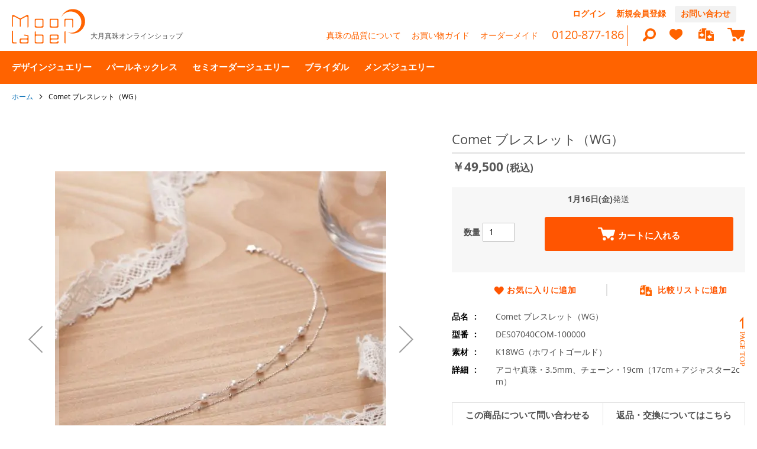

--- FILE ---
content_type: text/html; charset=UTF-8
request_url: https://www.moonlabel.jp/des07040com-100000
body_size: 23019
content:
<!doctype html>
<html lang="ja">
    <head prefix="og: http://ogp.me/ns# fb: http://ogp.me/ns/fb# product: http://ogp.me/ns/product#">
                <meta charset="utf-8"/>
<meta name="title" content="Comet ブレスレット（WG） | Moon Label - 大月真珠オンラインショップ"/>
<meta name="description" content="MoonLabel 大月真珠"/>
<meta name="keywords" content="ブレスレット,チェーンブレスレット,星,流れ星,パール,真珠,ベビーパール,アコヤ真珠,ジュエリー,アクセサリー,大月"/>
<meta name="robots" content="INDEX,FOLLOW"/>
<meta name="viewport" content="width=device-width, initial-scale=1"/>
<meta name="format-detection" content="telephone=no"/>
<title>Comet ブレスレット（WG） | Moon Label - 大月真珠オンラインショップ</title>
<link  rel="stylesheet" type="text/css"  media="all" href="https://www.moonlabel.jp/static/version1757476753/_cache/merged/a31946dd962489271c0286788146511e.min.css" />
<link  rel="stylesheet" type="text/css"  media="screen and (min-width: 768px)" href="https://www.moonlabel.jp/static/version1757476753/frontend/moonlabel/default/ja_JP/css/styles-l.min.css" />
<link  rel="stylesheet" type="text/css"  media="print" href="https://www.moonlabel.jp/static/version1757476753/frontend/moonlabel/default/ja_JP/css/print.min.css" />

<link rel="preload" as="font" crossorigin="anonymous" href="https://www.moonlabel.jp/static/version1757476753/frontend/moonlabel/default/ja_JP/fonts/opensans/light/opensans-300.woff2" />
<link rel="preload" as="font" crossorigin="anonymous" href="https://www.moonlabel.jp/static/version1757476753/frontend/moonlabel/default/ja_JP/fonts/opensans/regular/opensans-400.woff2" />
<link rel="preload" as="font" crossorigin="anonymous" href="https://www.moonlabel.jp/static/version1757476753/frontend/moonlabel/default/ja_JP/fonts/opensans/semibold/opensans-600.woff2" />
<link rel="preload" as="font" crossorigin="anonymous" href="https://www.moonlabel.jp/static/version1757476753/frontend/moonlabel/default/ja_JP/fonts/opensans/bold/opensans-700.woff2" />
<link rel="preload" as="font" crossorigin="anonymous" href="https://www.moonlabel.jp/static/version1757476753/frontend/moonlabel/default/ja_JP/fonts/Luma-Icons.woff2" />
<link  rel="canonical" href="https://www.moonlabel.jp/des07040com-100000" />
<link  rel="icon" type="image/x-icon" href="https://www.moonlabel.jp/media/favicon/default/favicon.ico" />
<link  rel="shortcut icon" type="image/x-icon" href="https://www.moonlabel.jp/media/favicon/default/favicon.ico" />
<meta name="google-site-verification" 
content="B4jFPEp3_st8U54cmKgre1zLNj15_UIMazV9bL14i2Y" />
<META name="y_key" content="7f769180852a2b81"> 

<link rel="stylesheet" type="text/css" media="all" href="/media/static/ml-styles-other.css" />
<!-- BEGIN META CODE -->
<meta name="facebook-domain-verification" content="xi7pcg050cmlepfpnn3x18y57km934" />
<!-- END META CODE -->        <!-- BEGIN GOOGLE ANALYTICS CODE -->

<!-- END GOOGLE ANALYTICS CODE -->
    

<link rel="prefetch" as="script" href="https://www.moonlabel.jp/static/version1757476753/frontend/moonlabel/default/ja_JP/magepack/bundle-common.min.js"/>

<link rel="prefetch" as="script" href="https://www.moonlabel.jp/static/version1757476753/frontend/moonlabel/default/ja_JP/magepack/bundle-product.min.js"/>

<!-- Global site tag (gtag.js) - Google Ads: 1014446466 -->
                    
<meta property="og:type" content="product" />
<meta property="og:title"
      content="Comet&#x20;&#x30D6;&#x30EC;&#x30B9;&#x30EC;&#x30C3;&#x30C8;&#xFF08;WG&#xFF09;" />
<meta property="og:image"
      content="https://www.moonlabel.jp/media/catalog/product/cache/113df5c869b62e434db6eaabb7905b4d/d/e/des07040com-100000_3.jpg" />
<meta property="og:description"
      content="" />
<meta property="og:url" content="https://www.moonlabel.jp/des07040com-100000" />
    <meta property="product:price:amount" content="49500"/>
    <meta property="product:price:currency"
      content="JPY"/>
    </head>
    <body data-container="body"
          data-mage-init='{"loaderAjax": {}, "loader": { "icon": "https://www.moonlabel.jp/static/version1757476753/frontend/moonlabel/default/ja_JP/images/loader-2.gif"}}'
        id="html-body" itemtype="http://schema.org/Product" itemscope="itemscope" class="catalog-product-view product-des07040com-100000 page-layout-1column">
        


<div class="cookie-status-message" id="cookie-status">
    cookie が無効になっている場合、ストアは正しく機能しません。</div>




    <noscript>
        <div class="message global noscript">
            <div class="content">
                <p>
                    <strong>JavaScriptがお使いのブラウザで無効になっているようです。&quot;</strong>
                    <span>
                        我々のサイトを最善の状態でみるために、ブラウザのjavascriptをオンにしてください。                    </span>
                </p>
            </div>
        </div>
    </noscript>

    


<!-- Google Tag Manager -->
<!-- Google Tag Manager End-->

<!-- Google Tag Manager noscript -->
<noscript><iframe src="//www.googletagmanager.com/ns.html?id=GTM-NL7L2M9"
                  height="0" width="0" style="display:none;visibility:hidden"></iframe></noscript>
<!-- Google Tag Manager noscript End-->

<!-- Google Tag Manager DataLayer -->
<!-- Google Tag Manager DataLayer End-->
                <noscript>
    <iframe src="//b.yjtag.jp/iframe?c=dCsuIvB"
            width="1" height="1" frameborder="0" scrolling="no"
            marginheight="0" marginwidth="0"></iframe>
</noscript>
            

<div id="ml-page-wrapper" class="page-wrapper"><header class="page-header"><div class="header content"><div class="panel wrapper"><div class="panel header"><a class="action skip contentarea"
   href="#contentarea">
    <span>
        コンテンツにスキップ    </span>
</a>
<ul class="header links">        <li class="greet welcome" data-bind="scope: 'customer'">
            <!-- ko if: customer().fullname  -->
            <span data-bind="text: new String('ようこそ').replace('%1', customer().fullname)">
            </span>
            <!-- /ko -->
            <!-- ko ifnot: customer().fullname  -->
            <span data-bind='html:""'></span>
                        <!-- /ko -->
        </li>
        
    <li class="authorization-link" data-label="">
    <a href="https://www.moonlabel.jp/customer/account/login/">
        ログイン    </a>
</li>
<li><a href="https://www.moonlabel.jp/customer/account/create/" id="idKe2XZ3sh" >新規会員登録</a></li><li class="form"><a href="/general_information">お問い合わせ</a></li><li class="new-customer">ご登録いただくとお買物が便利になります。また、「欲しいのもリスト」をご利用いただくためには、ご登録が必要になります。</li>
<li class="new-customer">・ご登録いただいた住所をお選びいただくだけで簡単にお買物いただけます。</li>
<li class="new-customer">・ご注文内容の履歴や商品の状態をマイページでご確認いただくことができます。</li>
<li class="new-customer">・「欲しいものリスト」機能をご利用いただけます。「欲しいものリスト」とは、お客様の気になる商品をチェックしておけば、後日、簡単に呼び出せる機能です。</li>
<li class="bottom-border"> </li></ul></div></div><span data-action="toggle-nav" class="nav-toggle-close"><i class="fa fa-times"></i></span>
<span data-action="toggle-nav" class="action nav-toggle"><span>ナビを呼ぶ</span></span>
    <a class="logo" href="https://www.moonlabel.jp/" title="MoonLabel　大月真珠オンラインショップ">
                <img src="https://www.moonlabel.jp/static/version1757476753/frontend/moonlabel/default/ja_JP/images/logo.svg"
             alt="MoonLabel　大月真珠オンラインショップ"
            width="170"                    />
        <span>大月真珠オンラインショップ</span>
            </a>
<ul class="ml-header-links1">
<li><a href="/quality/">真珠の品質について</a></li>
<li><a href="/shop-guide/">お買い物ガイド</a></li>
<li><a href="/order-made/">オーダーメイド</a></li>
</ul>
<div class="ml-header-inquiry1">
<p class="phone"><a href="tel:0120877186">0120-877-186</a></p>
</div><ul class="ml-header-links2"><li class="list-search">
    <label class="label" for="minisearch-input-top-search" data-role="minisearch-label"/>
</li>
<li>
    <div class="icons icons-heart" data-bind="scope: 'wishlist'">
        <a href="https://www.moonlabel.jp/wishlist/" class="action towishlist wish-link" aria-label="heart"></a>
        <span data-bind="style:{ display: wishlist().counter  ? 'inline' : 'none' }" class="wish counter qty">
                <span style="display:none" data-bind="style:{ display: wishlist().counter  ? 'inline' : 'none' }, text: wishlist().counter ? $t(wishlist().counter).replace('商品', '') : ''" class="wish-count counter qty"></span>
        </span>
    </div>
</li>
<li>
    <div  data-bind="scope: 'compareProducts'" data-role="compare-products-sidebar">
    <a href="https://www.moonlabel.jp/catalog/product_compare/index/" class="tocompare primary" aria-label="compareProducts">
        <span class="counter qty no-display" data-bind="text: compareProducts().count, css: {'no-display': !compareProducts().count}"></span>
    </a>
    </div>
</li>



<li>
<div data-block="minicart" class="minicart-wrapper">
    <a class="action showcart" href="https://www.moonlabel.jp/checkout/cart/"
       data-bind="scope: 'minicart_content'">
        <span class="text">マイカート</span>
        <span class="counter qty empty"
              data-bind="css: { empty: !!getCartParam('summary_count') == false }, blockLoader: isLoading">
            <span class="counter-number"><!-- ko text: getCartParam('summary_count') --><!-- /ko --></span>
            <span class="counter-label">
            <!-- ko if: getCartParam('summary_count') -->
                <!-- ko text: getCartParam('summary_count') --><!-- /ko -->
                <!-- ko i18n: 'items' --><!-- /ko -->
                <!-- /ko -->
            </span>
        </span>
    </a>
            <div class="block block-minicart empty"
             data-role="dropdownDialog"
             data-mage-init='{"dropdownDialog":{
                "appendTo":"[data-block=minicart]",
                "triggerTarget":".showcart",
                "timeout": "2000",
                "closeOnMouseLeave": false,
                "closeOnEscape": true,
                "triggerClass":"active",
                "parentClass":"active",
                "buttons":[]}}'>
            <div id="minicart-content-wrapper" data-bind="scope: 'minicart_content'">
                <!-- ko template: getTemplate() --><!-- /ko -->
            </div>
                    </div>
        
    
</div>
</li>

</ul>

<div class="block block-search">
    <div class="block block-title">
        <strong>検索</strong>
    </div>

    <div class="block block-content">
        <form
            id="minisearch-form-top-search"
            class="form minisearch"
            action="https://www.moonlabel.jp/catalogsearch/result/"
            method="get"
        >
            <div class="field search">
                <label class="label" for="minisearch-input-top-search" data-role="minisearch-label">
                    <span>検索</span>
                </label>

                <div class="control">
                    <input
                        id="minisearch-input-top-search"
                        type="text"
                        name="q"
                        value=""
                        placeholder="ストア全体から検索..."
                        class="input-text"
                        maxlength="128"
                        role="combobox"
                        aria-haspopup="false"
                        aria-autocomplete="both"
                        aria-expanded="false"
                        autocomplete="off"
                        data-block="autocomplete-form"
                        data-mage-init="&#x7B;&quot;quickSearch&quot;&#x3A;&#x7B;&quot;formSelector&quot;&#x3A;&quot;&#x23;minisearch-form-top-search&quot;,&quot;url&quot;&#x3A;&quot;https&#x3A;&#x5C;&#x2F;&#x5C;&#x2F;www.moonlabel.jp&#x5C;&#x2F;search&#x5C;&#x2F;ajax&#x5C;&#x2F;suggest&#x5C;&#x2F;&quot;,&quot;destinationSelector&quot;&#x3A;&quot;&#x23;minisearch-autocomplete-top-search&quot;,&quot;templates&quot;&#x3A;&#x7B;&quot;term&quot;&#x3A;&#x7B;&quot;title&quot;&#x3A;&quot;&#x5C;u3082&#x5C;u3057&#x5C;u304b&#x5C;u3057&#x5C;u3066&#x5C;u30fb&#x5C;u30fb&#x5C;u30fb&quot;,&quot;template&quot;&#x3A;&quot;Smile_ElasticsuiteCore&#x5C;&#x2F;autocomplete&#x5C;&#x2F;term&quot;&#x7D;,&quot;product&quot;&#x3A;&#x7B;&quot;title&quot;&#x3A;&quot;&#x5C;u5546&#x5C;u54c1&quot;,&quot;template&quot;&#x3A;&quot;Smile_ElasticsuiteCatalog&#x5C;&#x2F;autocomplete&#x5C;&#x2F;product&quot;&#x7D;,&quot;category&quot;&#x3A;&#x7B;&quot;title&quot;&#x3A;&quot;&#x5C;u30ab&#x5C;u30c6&#x5C;u30b4&#x5C;u30ea&quot;,&quot;template&quot;&#x3A;&quot;Smile_ElasticsuiteCatalog&#x5C;&#x2F;autocomplete&#x5C;&#x2F;category&quot;&#x7D;,&quot;product_attribute&quot;&#x3A;&#x7B;&quot;title&quot;&#x3A;&quot;&#x5C;u5c5e&#x5C;u6027&quot;,&quot;template&quot;&#x3A;&quot;Smile_ElasticsuiteCatalog&#x5C;&#x2F;autocomplete&#x5C;&#x2F;product-attribute&quot;,&quot;titleRenderer&quot;&#x3A;&quot;Smile_ElasticsuiteCatalog&#x5C;&#x2F;js&#x5C;&#x2F;autocomplete&#x5C;&#x2F;product-attribute&quot;&#x7D;&#x7D;,&quot;priceFormat&quot;&#x3A;&#x7B;&quot;pattern&quot;&#x3A;&quot;&#x5C;uffe5&#x25;s&quot;,&quot;precision&quot;&#x3A;0,&quot;requiredPrecision&quot;&#x3A;0,&quot;decimalSymbol&quot;&#x3A;&quot;.&quot;,&quot;groupSymbol&quot;&#x3A;&quot;,&quot;,&quot;groupLength&quot;&#x3A;3,&quot;integerRequired&quot;&#x3A;true&#x7D;,&quot;minSearchLength&quot;&#x3A;&quot;1&quot;&#x7D;&#x7D;"
                    />

                    <div id="minisearch-autocomplete-top-search" class="search-autocomplete"></div>

                                    </div>
            </div>

            <div class="actions">
                <button
                    type="submit"
                    title="検索"
                    class="action search"
                >
                    <span>検索</span>
                </button>
            </div>
        </form>
    </div>
</div>
<ul class="compare wrapper"><li class="item link compare" data-bind="scope: 'compareProducts'" data-role="compare-products-link">
    <a class="action compare no-display" title="&#x5546;&#x54C1;&#x306E;&#x6BD4;&#x8F03;"
       data-bind="attr: {'href': compareProducts().listUrl}, css: {'no-display': !compareProducts().count}"
    >
        商品の比較        <span class="counter qty" data-bind="text: compareProducts().countCaption"></span>
    </a>
</li>

</ul></div></header>    <div class="sections nav-sections">
                <div class="section-items nav-sections-items" data-mage-init='{"tabs":{"openedState":"active"}}'>
                                                                                            <div class="section-item-title nav-sections-item-title" data-role="collapsible">
                    <a class="nav-sections-item-switch" data-toggle="switch" href="#store.menu">
                        商品を探す                    </a>
                </div>
                <div class="section-item-content nav-sections-item-content" id="store.menu" data-role="content">
<nav id="navigation_sub_mobile" class="navigation" data-action="navigation">
    <ul class="ui-menu ui-widget ui-widget-content ui-corner-all">
        <li class="level1 nav-1 first level-top ui-menu-item">
            <a class="level-top ui-corner-all" tabindex="-1"><span> - カテゴリーで探す</span></a>
        </li>
    </ul>
</nav>
<nav class="navigation" data-action="navigation">
    <ul data-mage-init='{"menu":{"responsive":true, "expanded":true, "position":{"my":"left top","at":"left bottom"}}}'>
        <li  class="level0 nav-1 category-item first level-top"><a href="https://www.moonlabel.jp/design-jewelry"  class="level-top" ><span>デザインジュエリー</span></a></li><li  class="level0 nav-2 category-item level-top"><a href="https://www.moonlabel.jp/pearl-necklace"  class="level-top" ><span>パールネックレス</span></a></li><li  class="level0 nav-3 category-item level-top"><a href="https://www.moonlabel.jp/semi-order-jewelry"  class="level-top" ><span>セミオーダージュエリー</span></a></li><li  class="level0 nav-4 category-item level-top"><a href="https://www.moonlabel.jp/bridal"  class="level-top" ><span>ブライダル</span></a></li><li  class="level0 nav-5 category-item last level-top"><a href="https://www.moonlabel.jp/men-s-and-unisex"  class="level-top" ><span>メンズジュエリー</span></a></li>            </ul>
</nav>
<nav id="navigation_sub_mobile" class="navigation" data-action="navigation">
    <ul class="ui-menu ui-widget ui-widget-content ui-corner-all">
        <li class="level1 nav-1 firsts level-top ui-menu-item" role="presentation"><a class="level-top ui-corner-all" tabindex="-1"><span> - アイテムから探す</span></a></li>
        <li class="level0 nav-1 firsts level-top ui-menu-item" role="presentation"><a
                class="level-top ui-corner-all" tabindex="-1" href="\pearl-necklace"> <span>パールネックレス</span></a></li>
        <li class="level0 nav-1 firsts level-top ui-menu-item" role="presentation"><a
                class="level-top ui-corner-all" tabindex="-1" href="\pendant-necklace"> <span>ペンダント・ネックレス</span></a></li>
        <li class="level0 nav-1 firsts level-top ui-menu-item" role="presentation"><a
                class="level-top ui-corner-all" tabindex="-1" href="\pierce"> <span>ピアス</span></a></li>
        <li class="level0 nav-1 firsts level-top ui-menu-item" role="presentation"><a
                class="level-top ui-corner-all" tabindex="-1" href="\earing"> <span>イヤリング</span></a></li>
        <li class="level0 nav-1 firsts level-top ui-menu-item" role="presentation"><a
                class="level-top ui-corner-all" tabindex="-1" href="\ring"> <span>リング</span></a></li>
        <li class="level0 nav-1 firsts level-top ui-menu-item" role="presentation"><a
                class="level-top ui-corner-all" tabindex="-1" href="\bracelet"> <span>ブレスレット</span></a></li>
        <li class="level0 nav-1 firsts level-top ui-menu-item" role="presentation"><a
                class="level-top ui-corner-all" tabindex="-1" href="\others"> <span>その他ジュエリー</span></a></li>
        <li class="level0 nav-1 firsts level-top ui-menu-item" role="presentation"><a
                class="level-top ui-corner-all" tabindex="-1" href="\men-s-and-unisex"> <span>メンズジュエリー</span></a></li>
    </ul>
</nav>
</div>
                                            <div class="section-item-title nav-sections-item-title" data-role="collapsible">
                    <a class="nav-sections-item-switch" data-toggle="switch" href="#store.settings">
                        ガイド                    </a>
                </div>
                <div class="section-item-content nav-sections-item-content" id="store.settings" data-role="content"><div class="header-items">
    </div>

<nav class="navigation custom-nav" data-action="navigation">
    <ul data-mage-init='{"menu":{"responsive":true, "expanded":true, "position":{"my":"left top","at":"left bottom"}}}'>
                
        <li class="level0 nav-8 last level-top ui-menu-item" role="presentation">
            <a href="/quality/" class="level-top ui-corner-all" id="ui-id-120" tabindex="-1" role="menuitem">
                <span>真珠の品質について</span></a>
            <ul class="level0 submenu ui-menu ui-widget ui-widget-content ui-corner-all"
                role="menu" aria-expanded="true" style="display: block; top: 122px; left: 0px;">
<!--                <li class="level1 nav-1-2 last ui-menu-item" role="presentation"><a href="/quality/" class="ui-corner-all" tabindex="-1" role="menuitem">-->
<!--                        <span>真珠の品質について</span></a></li>-->
                <li class="level1 nav-1-2 last ui-menu-item" role="presentation"><a href="/about-pearl/" class="ui-corner-all" tabindex="-1" role="menuitem">
                        <span>真珠の種類について</span></a></li>
                <li class="level1 nav-1-2 last ui-menu-item" role="presentation"><a href="/quality_pearl_necklace/" class="ui-corner-all" tabindex="-1" role="menuitem">
                        <span>パールネックレスの選び方</span></a></li>
                <li class="level1 nav-1-2 last ui-menu-item" role="presentation"><a href="/process/" class="ui-corner-all" tabindex="-1" role="menuitem">
                        <span>1本のネックレスが出来るまで</span></a></li>
                <li class="level1 nav-1-2 last ui-menu-item" role="presentation"><a href="/care/" class="ui-corner-all" tabindex="-1" role="menuitem">
                        <span>真珠のお手入れ方法について</span></a></li>
                <li class="level1 nav-1-2 last ui-menu-item"
                    role="presentation"><a href="/price" class="ui-corner-all" tabindex="-1" role="menuitem">
                        <span>安心の理由について</span></a></li>
            </ul>
        </li>

        <li class="level0 nav-8 last level-top ui-menu-item" role="presentation">
            <a href="/shop-guide/" class="level-top ui-corner-all" id="ui-id-240" tabindex="-1" role="menuitem">
                <span>お買い物ガイド</span></a>
            <ul class="level0 submenu ui-menu ui-widget ui-widget-content ui-corner-all"
                role="menu" aria-expanded="true" style="display: block; top: 122px; left: 0px;">
                <li class="level1 nav-1-2 last ui-menu-item"
                    role="presentation"><a href="/for-customers" class="ui-corner-all" tabindex="-1" role="menuitem">
                        <span>はじめてのお客様へ</span></a></li>
                <li class="level1 nav-1-2 last ui-menu-item" role="presentation"><a href="/guide/" class="ui-corner-all" tabindex="-1" role="menuitem">
                        <span>商品の探し方と機能</span></a></li>
                <li class="level1 nav-1-2 last ui-menu-item"
                    role="presentation"><a href="/ship" class="ui-corner-all" tabindex="-1" role="menuitem">
                        <span>お届けとギフトラッピングについて</span></a></li>
                <li class="level1 nav-1-2 last ui-menu-item"
                    role="presentation"><a href="/returns" class="ui-corner-all" tabindex="-1" role="menuitem">
                        <span>返品・交換・保証について</span></a></li>
                <li class="level1 nav-1-2 last ui-menu-item"
                    role="presentation"><a href="/about-payment" class="ui-corner-all" tabindex="-1" role="menuitem">
                        <span>お支払いについて</span></a></li>
                <li class="level1 nav-1-2 last ui-menu-item"
                    role="presentation"><a href="/feature_atobarai" class="ui-corner-all" tabindex="-1" role="menuitem">
                        <span>後払い決済のご案内</span></a></li>
                <li class="level1 nav-1-2 last ui-menu-item"
                    role="presentation"><a href="/card-auth" class="ui-corner-all" tabindex="-1" role="menuitem">
                        <span>カード本人認証サービスについて</span></a></li>
            </ul>
        </li>

       <!--- <li class="level1 nav-1-2 last ui-menu-item" role="presentation"><a href="" class="ui-corner-all" tabindex="-1" role="menuitem">
                <span>お知らせ</span></a></li> --->
        <li class="level1 nav-1-2 last ui-menu-item" role="presentation"><a href="/faq/" class="ui-corner-all" tabindex="-1" role="menuitem">
                <span>よくあるご質問</span></a></li>
        <li class="level1 nav-1-2 last ui-menu-item" role="presentation"><a href="/general_information/" class="ui-corner-all" tabindex="-1" role="menuitem">
                <span>お問い合わせ</span></a></li>
        <li class="level1 nav-1-2 last ui-menu-item" role="presentation"><a href="/mailmagazine/" class="ui-corner-all" tabindex="-1" role="menuitem">
                <span>メルマガ登録</span></a></li>
        <li class="level1 nav-1-2 last ui-menu-item" role="presentation"><a href="/shop-info/" class="ui-corner-all" tabindex="-1" role="menuitem">
                <span>ショップのご案内</span></a></li>
        <li class="level1 nav-1-2 last ui-menu-item" role="presentation"><a href="/company-profile" class="ui-corner-all" tabindex="-1" role="menuitem">
                <span>会社概要</span></a></li>
        <li class="level1 nav-1-2 last ui-menu-item" role="presentation"><a href="https://www.facebook.com/moonlabel" class="ui-corner-all" tabindex="-1" role="menuitem">
                <span>Facebook</span></a></li>
        <li class="level1 nav-1-2 last ui-menu-item" role="presentation"><a href="https://www.instagram.com/moonlabel_official" class="ui-corner-all" tabindex="-1" role="menuitem">
                <span>Instagram</span></a></li>
        <li class="level1 nav-1-2 last ui-menu-item" role="presentation"><a href="https://twitter.com/MoonLabel_JP" class="ui-corner-all" tabindex="-1" role="menuitem">
                <span>Twitter</span></a></li>
        <li class="level1 nav-1-2 last ui-menu-item" role="presentation"><a href="https://ameblo.jp/moonlabel/" target="_blank" class="ui-corner-all" tabindex="-1" role="menuitem">
                <span>ブログ</span></a></li>
</nav>
</div>
                                            <div class="section-item-title nav-sections-item-title" data-role="collapsible">
                    <a class="nav-sections-item-switch" data-toggle="switch" href="#store.links">
                        アカウント                    </a>
                </div>
                <div class="section-item-content nav-sections-item-content" id="store.links" data-role="content"><!-- Account links --></div>
                    </div>
    </div>
<div class="breadcrumbs"></div>

<main id="maincontent" class="page-main"><a id="contentarea" tabindex="-1"></a>
<div class="page messages"><div data-placeholder="messages"></div>
<div data-bind="scope: 'messages'">
    <!-- ko if: cookieMessagesObservable() && cookieMessagesObservable().length > 0 -->
    <div aria-atomic="true" role="alert" class="messages" data-bind="foreach: {
        data: cookieMessagesObservable(), as: 'message'
    }">
        <div data-bind="attr: {
            class: 'message-' + message.type + ' ' + message.type + ' message',
            'data-ui-id': 'message-' + message.type
        }">
            <div data-bind="html: $parent.prepareMessageForHtml(message.text)"></div>
        </div>
    </div>
    <!-- /ko -->

    <div aria-atomic="true" role="alert" class="messages" data-bind="foreach: {
        data: messages().messages, as: 'message'
    }, afterRender: purgeMessages">
        <div data-bind="attr: {
            class: 'message-' + message.type + ' ' + message.type + ' message',
            'data-ui-id': 'message-' + message.type
        }">
            <div data-bind="html: $parent.prepareMessageForHtml(message.text)"></div>
        </div>
    </div>
</div>


</div><div class="columns"><div class="column main"><input name="form_key" type="hidden" value="Ts7ASIX8xV4B8QQ7" /><div id="authenticationPopup" data-bind="scope:'authenticationPopup', style: {display: 'none'}">
            <!-- ko template: getTemplate() --><!-- /ko -->
        
</div>




    
                
                
                    <div class="product media"><a id="gallery-prev-area" tabindex="-1"></a>
<div class="action-skip-wrapper"><a class="action skip gallery-next-area"
   href="#gallery-next-area">
    <span>
        イメージギャラリーの最後に移動する    </span>
</a>
</div>

<div class="gallery-placeholder _block-content-loading" data-gallery-role="gallery-placeholder">
    <picture class="gallery-placeholder__image"><source type="image/webp" srcset="https://www.moonlabel.jp/media/catalog/product/cache/b152692b3789473e0e4bb6cf6d9c05e2/d/e/des07040com-100000_3.webp"><img alt="main product photo" class="gallery-placeholder__image" src="https://www.moonlabel.jp/media/catalog/product/cache/b152692b3789473e0e4bb6cf6d9c05e2/d/e/des07040com-100000_3.jpg" width="700" height="560" loading="lazy" /></picture>
    <link itemprop="image" href="https://www.moonlabel.jp/media/catalog/product/cache/b152692b3789473e0e4bb6cf6d9c05e2/d/e/des07040com-100000_3.jpg">
</div>


<div class="action-skip-wrapper"><a class="action skip gallery-prev-area"
   href="#gallery-prev-area">
    <span>
        イメージギャラリーの最初に移動する    </span>
</a>
</div><a id="gallery-next-area" tabindex="-1"></a>
</div><div class="product-info-main"><div class="page-title-wrapper&#x20;product">
    <h1 class="page-title"
                >
        <span class="base" data-ui-id="page-title-wrapper" itemprop="name">Comet ブレスレット（WG）</span>    </h1>
    </div>
<div class="product-info-price"><div class="price-box price-final_price" data-role="priceBox" data-product-id="93099" data-price-box="product-id-93099">
    

<span class="price-container price-final_price&#x20;tax&#x20;weee"
         itemprop="offers" itemscope itemtype="http://schema.org/Offer">
        <span  id="product-price-93099"                data-price-amount="49500"
        data-price-type="finalPrice"
        class="price-wrapper "
    ><span class="price">￥49,500</span></span>
                <meta itemprop="price" content="49500" />
        <meta itemprop="priceCurrency" content="JPY" />
    </span>

</div><div class="product-info-stock-sku">
            <div class="stock available" title="&#x5728;&#x5EAB;&#x3042;&#x308A;">
            <span>在庫あり</span>
        </div>
    
<div class="product attribute sku">
            <strong class="type">SKU</strong>
        <div class="value" itemprop="sku">DES07040COM-100000</div>
</div>
</div></div>
    <div class="shipping_date" data-bind="scope: 'date'">
        <!-- ko template: getTemplate() --><!-- /ko -->
    </div>


<div class="product-add-form">
    <form data-product-sku="DES07040COM-100000"
          action="https://www.moonlabel.jp/checkout/cart/add/uenc/aHR0cHM6Ly93d3cubW9vbmxhYmVsLmpwL2RlczA3MDQwY29tLTEwMDAwMA~~/product/93099/" method="post"
          id="product_addtocart_form">
        <input type="hidden" name="product" value="93099" />
        <input type="hidden" name="selected_configurable_option" value="" />
        <input type="hidden" name="related_product" id="related-products-field" value="" />
        <input type="hidden" name="item"  value="93099" />
        <input name="form_key" type="hidden" value="Ts7ASIX8xV4B8QQ7" />                                <div class="box-tocart">
        <div class="fieldset">
                            <div class="field qty">
                    <label class="label" for="qty"><span>数量</span></label>
                    <div class="control">
                        <select id="qty" name="qty" class="input-text qty" data-validate="{&quot;required-number&quot;:true,&quot;validate-item-quantity&quot;:{&quot;maxAllowed&quot;:10000}}">
                                                                                                <option selected value="1">1</option>
                                                                                                                                <option value="2">2</option>
                                                                                                                                <option value="3">3</option>
                                                                                                                                <option value="4">4</option>
                                                                                                                                <option value="5">5</option>
                                                                                                                                <option value="6">6</option>
                                                                                                                                <option value="7">7</option>
                                                                                                                                <option value="8">8</option>
                                                                                                                                <option value="9">9</option>
                                                                                    </select>
                    </div>
                </div>
                        <div class="actions">
                <button type="submit"
                        title="カートに入れる"
                        class="action primary tocart"
                        id="product-addtocart-button">
                    <span>カートに入れる</span>
                </button>
                
<div id="instant-purchase" data-bind="scope:'instant-purchase'">
    <!-- ko template: getTemplate() --><!-- /ko -->
</div>





            </div>
        </div>
    </div>
    
        
                    </form>
</div>



<div class="product-social-links"><div class="product-addto-links" data-role="add-to-links">
        <a href="#"
       class="action towishlist"
       data-post='{"action":"https:\/\/www.moonlabel.jp\/wishlist\/index\/add\/","data":{"product":93099,"uenc":"aHR0cHM6Ly93d3cubW9vbmxhYmVsLmpwL2RlczA3MDQwY29tLTEwMDAwMA~~"}}'
       data-action="add-to-wishlist"><span>お気に入りに追加</span></a>


<a href="#" data-post='{"action":"https:\/\/www.moonlabel.jp\/catalog\/product_compare\/add\/","data":{"product":"93099","uenc":"aHR0cHM6Ly93d3cubW9vbmxhYmVsLmpwL2RlczA3MDQwY29tLTEwMDAwMA~~"}}'
        data-role="add-to-links"
        class="action tocompare"><span>比較リストに追加</span></a>

</div>
</div><div class="additional-attributes-wrapper table-wrapper">
    <table class="data table additional-attributes" id="product-attribute-specs-table">
        <tbody>
        <tr>
            <th class="col label" scope="row">品名</th>
            <td class="col data" data-th="品名">Comet ブレスレット（WG）</td>
        </tr>
        <tr>
            <th class="col label" scope="row">型番</th>
            <td class="col data" data-th="型番">DES07040COM-100000</td>
        </tr>
        <tr>
            <th class="col label" scope="row">素材</th>
            <td class="col data" data-th="素材">K18WG（ホワイトゴールド）</td>
        </tr>
        <tr>
            <th class="col label" scope="row">詳細</th>
            <td class="col data" data-th="詳細">アコヤ真珠・3.5mm、チェーン・19cm（17cm＋アジャスター2cm）</td>
        </tr>
        </tbody>
    </table>
</div>

<div class="contact-wrapper">
    <div class="additional-box">
        <a class="contact-about-product" href="/contact?product=Comet ブレスレット（WG） DES07040COM-100000">この商品について問い合わせる</a>
    </div>
    <div class="additional-box">
        <a class="return-product" href="/returns/">返品・交換についてはこちら</a>
    </div>
</div>
<div class="sns-icons">
    <div class="facebook sns-icon">
        <div id="fb-root"></div>
        
        <div class="fb-like" data-href="https://mldev.veriteworks.co.jp/" data-layout="button" data-action="like" data-size="large" data-show-faces="false" data-share="false"></div>
    </div>
    <div class="twitter sns-icon">
        <a href="https://twitter.com/share?ref_src=twsrc%5Etfw" class="twitter-share-button" data-show-count="false">Tweet</a>
        
    </div>
</div>

</div>
<div class="product-ml-attribute-wrapper" data-mage-init='{"accordion":{"openedState": "active", "collapsible": true, "active": [0,1,2,3,4], "multipleCollapsible": true}}'>
        </div>

<div id="product-form-copy-middle" class="copy-product-form">
        <div class="box-tocart">
        <div class="fieldset">
            <div class="field qty">
                <label class="label" for="qty"><span>数量</span></label>
                <div class="control">
                    <select id="qty-copy-middle" name="qty" class="input-text qty">
                        <option selected="" value="1">1</option>
                        <option value="2">2</option>
                        <option value="3">3</option>
                        <option value="4">4</option>
                        <option value="5">5</option>
                        <option value="6">6</option>
                        <option value="7">7</option>
                        <option value="8">8</option>
                        <option value="9">9</option>
                    </select>
                </div>
            </div>
            <div class="actions">
                <button type="submit" title="カートに入れる" class="action primary tocart" id="product-addtocart-button-copy-middle">
                    <span>カートに入れる</span>
                </button>
            </div>
        </div>
    </div>
    </div>


<div class="product info detailed">
    
    <div class="product data items" data-mage-init='{"tabs":{"openedState":"active"}}'>
                                <div class="data item title"
                 aria-labeledby="tab-label-description-title"
                 data-role="collapsible" id="tab-label-description">
                <a class="data switch"
                   tabindex="-1"
                   data-toggle="switch"
                   href="#description"
                   id="tab-label-description-title">
                    商品説明                </a>
            </div>
            <div class="data item content" id="description" data-role="content">
                
<div class="product attribute description">
        <div class="value" ><h1>流れ星のようなキラキラと光るチェーンと星のチャームがアクセントのホワイトゴールドのComet ブレスレット。</h1>
<p>&nbsp;</p>
<p>輝くチェーンと星型のチャームはまさにComet （コメット＝彗星）のイメージ。<br>ホワイトゴールドのチェーンに、小粒のベビーパールのアコヤ真珠でカジュアルな中にも上品さを。<br><br>2連の華奢なチェーンで女性らしい手もとに見せちゃいましょう。<br>かわいいアコヤ真珠とキラキラ光るミラーパーツ入りのチェーンでさりげなく輝きをアピールできます。<br>アジャスターの先にゆらゆらと揺れる可愛く小さな星が・・・。<br><br>じっくり見れば見るほどかわいいComet 。<br>同じコレクションの<a href="/des04040com-100000">ペンダント</a>と<a href="/des05040com-100000">ピアス</a>もあるので、お揃いでのコーディネートもお楽しみいただけます。<br>同じデザインのブレスレットで<a href="/des07020com-100000">イエローゴールド</a>のバージョンもあります。<br><br></p>
<div><a href="https://www.moonlabel.jp/design-jewelry-comet/"><img src="https://www.moonlabel.jp/media/wysiwyg/banner/comet_bana.jpg " alt=""><br>Comet－コメット－の商品一覧はこちらから</a></div>
<p><br><br>気になった商品は、「比較リスト」機能をお使いいただくと便利です。<br>後日、商品をチェックされたい場合は「欲しいものリスト」機能をご利用ください。</p>
<p>&nbsp;</p>
<div><a href="https://www.moonlabel.jp/feature_bracelet/"><picture><source type="image/webp" srcset="https://www.moonlabel.jp/media/wysiwyg/banner/bracelet_bana.webp"><img src="https://www.moonlabel.jp/media/wysiwyg/banner/bracelet_bana.jpg" alt="" loading="lazy"></picture><br>ブレスレット・セレクションはこちらから</a></div>
<p>&nbsp;</p>
<p><a href="/ship/#anc1"><img src="/media/sub/delivery_img_n1.gif" alt="全国配送料無料"></a><br><br><a href="/ship/#anc2"><img src="/media/sub/delivery_img_n2.gif" alt="ギフトラッピング＆メーッセージカード無料"></a></p>
<p>&nbsp;</p>
<p><strong><span style="color: #ff0000;">◆送料無料</span><span style="color: #000000;"><br>（平日・月～金曜日発送／お届け日と時間帯をご指定いただけます）</span><br><br><span style="color: #ff0000;">◆代引手数料、コンビニ前払い決済手数料、当社負担！<br><br>◆後払い決済でのお支払いもOK！<br><br>◆Amazon のアカウントでもご注文可能！</span></strong><br><br><strong><span style="color: #000000;">◆このほか、クレジットカード、銀行振り込みでのお支払いが可能</span></strong></p>
<p>&nbsp;</p>
<p><strong><span style="color: #000000;">＜Moon Label の安心の長期保証＞</span></strong></p>
<p><strong><span style="color: #000000;">◆１４日間返品・交換可能</span></strong></p>
<p><strong><span style="color: #339966;"><span style="color: #000000;">◆１年間の無償修理保証</span><br></span></strong></p>
<p>&nbsp;</p>
<h2><span style="color: #ff0000;">●翌日お届け対応商品</span></h2>
<p>（平日１４：００までのご注文で当日出荷、翌日お届け）</p>
<p><a href="/ship/" target="”_blank">翌日お届け対応地域（離島などの例外地域があります）は、こちらよりご確認ください。</a><br><br>お届け先のご住所が、翌日お届け対応地域の場合は翌日お届け。それ以外の地域は最短でのお届け日となります。土日祝など弊社休業日にご注文いただいた場合は翌営業日の出荷となります。また、天候などの自然環境により翌日お届けできない場合もありますので予めご了承ください。<br>営業日カレンダーは<a href="/general_information/" target="”_blank">こちら</a>よりご確認いただけます。<br><br></p>
<h4>＜当日出荷対応商品のご注文方法＞</h4>
<p>ご購入手続きのお届け希望日欄では「お届け日を指定しない」のままにしていただき、ご購入手続きの最後（ご注文の確認）にメッセージ欄がありますので、そこに「当日出荷希望」などとご明記いただきご注文ください。お時間帯のご指定はご遠慮ください。</p>
<p><br>※この商品は、Moon Label 限定のオリジナルデザイン商品です。</p></div>
</div>
            </div>
                                <div class="data item title"
                 aria-labeledby="tab-label-shopping-guide-dm-title"
                 data-role="collapsible" id="tab-label-shopping-guide-dm">
                <a class="data switch"
                   tabindex="-1"
                   data-toggle="switch"
                   href="#shopping-guide-dm"
                   id="tab-label-shopping-guide-dm-title">
                    この商品のお買物ガイド                </a>
            </div>
            <div class="data item content" id="shopping-guide-dm" data-role="content">
                <p>この商品は以下の手順で、ご注文いただくことができます。<br><picture><source type="image/webp" srcset="https://www.moonlabel.jp/media/sub/detail_guide_img1.webp"><img src="/media/sub/detail_guide_img1.jpg" alt="" loading="lazy"></picture></p>
<div class="guide-list">
<ul>
<li><a href="/about-payment/" target="_blank" rel="noopener"><picture><source type="image/webp" srcset="https://www.moonlabel.jp/media/Images/detail_btn_payment.webp"><img src="https://www.moonlabel.jp/media/Images/detail_btn_payment.jpg" alt="お支払いについて" loading="lazy"></picture></a></li>
<li><a href="/ship" target="_blank" rel="noopener"><picture><source type="image/webp" srcset="https://www.moonlabel.jp/media/Images/detail_btn_delivery.webp"><img src="https://www.moonlabel.jp/media/Images/detail_btn_delivery.jpg" alt="配送料金無料（お届けについて）" loading="lazy"></picture></a></li>
<li><a href="/returns" target="_blank" rel="noopener"><picture><source type="image/webp" srcset="https://www.moonlabel.jp/media/Images/detail_btn_returned.webp"><img src="https://www.moonlabel.jp/media/Images/detail_btn_returned.jpg" alt="14日間返品・交換1年間無償修理保証" loading="lazy"></picture></a></li>
<!--
<li><a href="/ship" mce_href="/ship" target="_blank"><img src="/media/sub/detail_btn_quality.jpg" mce_src="/media/sub/detail_btn_quality.jpg" alt="真珠の品質、価格について" /></a></li>
-->
<li><a href="/ship" target="_blank" rel="noopener"><picture><source type="image/webp" srcset="https://www.moonlabel.jp/media/Images/detail_btn_gift.webp"><img src="https://www.moonlabel.jp/media/Images/detail_btn_gift.jpg" alt="ギフトラッピング無料" loading="lazy"></picture></a></li>
<li><a href="/returns#after_searvice" target="_blank" rel="noopener"><picture><source type="image/webp" srcset="https://www.moonlabel.jp/media/Images/detail_btn_service.webp"><img src="https://www.moonlabel.jp/media/Images/detail_btn_service.jpg" alt="保証・アフターサービスについて" loading="lazy"></picture></a></li>
<li><a href="/contacts/support/" target="_blank" rel="noopener"><picture><source type="image/webp" srcset="https://www.moonlabel.jp/media/Images/detail_btn_support.webp"><img src="https://www.moonlabel.jp/media/Images/detail_btn_support.jpg" alt="お客様サポートについて" loading="lazy"></picture></a></li>
<li><a href="/customer/account/create/" target="_blank" rel="noopener"><picture><source type="image/webp" srcset="https://www.moonlabel.jp/media/Images/detail_btn_members.webp"><img src="https://www.moonlabel.jp/media/Images/detail_btn_members.jpg" alt="会員登録について" loading="lazy"></picture></a></li>
</ul>
</div>
<br><br><br><strong>【直営ショップのご案内】</strong><br><br><a href="/shop-info/#anchor1">小田急百貨店新宿店</a><br>1階 アクセサリー・雑貨売り場<br><picture><source type="image/webp" srcset="https://www.moonlabel.jp/media/wysiwyg/feature/shinjuku_shop.webp"><img src="https://www.moonlabel.jp/media/wysiwyg/feature/shinjuku_shop.jpg" alt="" width="400" loading="lazy"></picture><br><br><a href="/shop-info/#anchor2">そごう横浜店</a><br>地下1階 アクセサリー売り場<br><picture><source type="image/webp" srcset="https://www.moonlabel.jp/media/wysiwyg/feature/yokohama_shop.webp"><img src="https://www.moonlabel.jp/media/wysiwyg/feature/yokohama_shop.jpg" alt="" width="400" loading="lazy"></picture>            </div>
            </div>
</div>



<div id="product-form-copy" class="copy-product-form">
        <div class="box-tocart">
        <div class="fieldset">
            <div class="field qty">
                <label class="label" for="qty"><span>数量</span></label>
                <div class="control">
                    <select id="qty-copy" name="qty" class="input-text qty">
                        <option selected="" value="1">1</option>
                        <option value="2">2</option>
                        <option value="3">3</option>
                        <option value="4">4</option>
                        <option value="5">5</option>
                        <option value="6">6</option>
                        <option value="7">7</option>
                        <option value="8">8</option>
                        <option value="9">9</option>
                    </select>
                </div>
            </div>
            <div class="actions">
                <button type="submit" title="カートに入れる" class="action primary tocart" id="product-addtocart-button-copy">
                    <span>カートに入れる</span>
                </button>
            </div>
        </div>
    </div>
    </div>



<div class="block related" data-mage-init='{"relatedProducts":{"relatedCheckbox":".related.checkbox"}}' data-limit="0" data-shuffle="0">
                        <div class="block-title title">
                <strong id="block-related-heading" role="heading" aria-level="2">関連する商品</strong>
            </div>
            <div class="block-content content" aria-labelledby="block-related-heading">
                                    <div class="block-actions">
                        チェックした商品をカートに入れるか                        <button type="button" class="action select" role="select-all"><span>すべてを選択</span></button>
                    </div>
                                <div class="products wrapper grid products-grid products-related">
                    <div class="products list items product-items">
                                                                                                                                                                                                                                                                                                    <div class="item product product-item" style="display: none;">                                                        <div class="product-item-info related-available">
                                <!-- product_options_images-->                                <a href="https://www.moonlabel.jp/des05040com-100000" class="product photo product-item-photo">
                                                                        
<span class="product-image-container"
      style="width:1000px;">
    <span class="product-image-wrapper"
          style="padding-bottom: 100%;">
        <picture class="product-image-photo"><source type="image/webp" srcset="https://www.moonlabel.jp/media/catalog/product/cache/faebc940e8a3b968c14bab9d496ac57d/d/e/des05040com-100000_1_1.webp"><img class="product-image-photo" src="https://www.moonlabel.jp/media/catalog/product/cache/faebc940e8a3b968c14bab9d496ac57d/d/e/des05040com-100000_1_1.jpg" loading="lazy" width="" height="" alt="Comet ピアス（WG）" loading="lazy" /></picture></span>
</span>
                                </a>
                                <div class="product details product-item-details product-shop">
                                    <h2 class="product name product-item-name"><a class="product-item-link" title="Comet ピアス（WG）" href="https://www.moonlabel.jp/des05040com-100000">
                                            Comet ピアス（WG）</a>
                                    </h2>

                                    <div class="price-box price-final_price" data-role="priceBox" data-product-id="93100" data-price-box="product-id-93100">
    

<span class="price-container price-final_price&#x20;tax&#x20;weee"
        >
        <span  id="product-price-93100"                data-price-amount="58300"
        data-price-type="finalPrice"
        class="price-wrapper "
    ><span class="price">￥58,300</span></span>
        </span>

</div>
                                    
                                                                                                                        <div class="field choice related">
                                                <input type="checkbox" class="checkbox related" id="related-checkbox93100" name="related_products[]" value="93100" />
                                                <label class="label" for="related-checkbox93100"><span>カートに入れる</span></label>
                                            </div>
                                                                            
                                                                            <div class="product actions product-item-actions">
                                            
                                                                                            <div class="secondary-addto-links actions-secondary" data-role="add-to-links">
                                                                                                                <a href="#"
       class="action towishlist"
       title="&#x304A;&#x6C17;&#x306B;&#x5165;&#x308A;&#x306B;&#x8FFD;&#x52A0;"
       aria-label="&#x304A;&#x6C17;&#x306B;&#x5165;&#x308A;&#x306B;&#x8FFD;&#x52A0;"
       data-post='{"action":"https:\/\/www.moonlabel.jp\/wishlist\/index\/add\/","data":{"product":93100,"uenc":"aHR0cHM6Ly93d3cubW9vbmxhYmVsLmpwL2RlczA3MDQwY29tLTEwMDAwMA~~"}}'
       data-action="add-to-wishlist"
       role="button">
        <span>お気に入りに追加</span>
    </a>
<a href="#"
   class="actions tocompares"
   title="比較リストに追加"
   aria-label="比較リストに追加"
   data-post='{"action":"https:\/\/www.moonlabel.jp\/catalog\/product_compare\/add\/","data":{"product":"93100","uenc":"aHR0cHM6Ly93d3cubW9vbmxhYmVsLmpwL2RlczA3MDQwY29tLTEwMDAwMA~~"}}'
   role="button">
    <span>比較リストに追加</span>
</a>
                                                                                                    </div>
                                                                                    </div>
                                                                    </div>
                            </div>
                                                                                                                                                                                                                                                                                                        </div><div class="item product product-item" style="display: none;">                                                        <div class="product-item-info related-available">
                                <!-- product_options_images-->                                <a href="https://www.moonlabel.jp/des04040com-100000" class="product photo product-item-photo">
                                                                        
<span class="product-image-container"
      style="width:1000px;">
    <span class="product-image-wrapper"
          style="padding-bottom: 100%;">
        <picture class="product-image-photo"><source type="image/webp" srcset="https://www.moonlabel.jp/media/catalog/product/cache/faebc940e8a3b968c14bab9d496ac57d/d/e/des04040com-100000_3.webp"><img class="product-image-photo" src="https://www.moonlabel.jp/media/catalog/product/cache/faebc940e8a3b968c14bab9d496ac57d/d/e/des04040com-100000_3.jpg" loading="lazy" width="" height="" alt="Comet ペンダント（WG）" loading="lazy" /></picture></span>
</span>
                                </a>
                                <div class="product details product-item-details product-shop">
                                    <h2 class="product name product-item-name"><a class="product-item-link" title="Comet ペンダント（WG）" href="https://www.moonlabel.jp/des04040com-100000">
                                            Comet ペンダント（WG）</a>
                                    </h2>

                                    <div class="price-box price-final_price" data-role="priceBox" data-product-id="93098" data-price-box="product-id-93098">
    

<span class="price-container price-final_price&#x20;tax&#x20;weee"
        >
        <span  id="product-price-93098"                data-price-amount="89100"
        data-price-type="finalPrice"
        class="price-wrapper "
    ><span class="price">￥89,100</span></span>
        </span>

</div>
                                    
                                                                                                                        <div class="field choice related">
                                                <input type="checkbox" class="checkbox related" id="related-checkbox93098" name="related_products[]" value="93098" />
                                                <label class="label" for="related-checkbox93098"><span>カートに入れる</span></label>
                                            </div>
                                                                            
                                                                            <div class="product actions product-item-actions">
                                            
                                                                                            <div class="secondary-addto-links actions-secondary" data-role="add-to-links">
                                                                                                                <a href="#"
       class="action towishlist"
       title="&#x304A;&#x6C17;&#x306B;&#x5165;&#x308A;&#x306B;&#x8FFD;&#x52A0;"
       aria-label="&#x304A;&#x6C17;&#x306B;&#x5165;&#x308A;&#x306B;&#x8FFD;&#x52A0;"
       data-post='{"action":"https:\/\/www.moonlabel.jp\/wishlist\/index\/add\/","data":{"product":93098,"uenc":"aHR0cHM6Ly93d3cubW9vbmxhYmVsLmpwL2RlczA3MDQwY29tLTEwMDAwMA~~"}}'
       data-action="add-to-wishlist"
       role="button">
        <span>お気に入りに追加</span>
    </a>
<a href="#"
   class="actions tocompares"
   title="比較リストに追加"
   aria-label="比較リストに追加"
   data-post='{"action":"https:\/\/www.moonlabel.jp\/catalog\/product_compare\/add\/","data":{"product":"93098","uenc":"aHR0cHM6Ly93d3cubW9vbmxhYmVsLmpwL2RlczA3MDQwY29tLTEwMDAwMA~~"}}'
   role="button">
    <span>比較リストに追加</span>
</a>
                                                                                                    </div>
                                                                                    </div>
                                                                    </div>
                            </div>
                                                                                                                                                                                                                                                                                                        </div><div class="item product product-item" style="display: none;">                                                        <div class="product-item-info related-available">
                                <!-- product_options_images-->                                <a href="https://www.moonlabel.jp/des07020com-200000" class="product photo product-item-photo">
                                                                        
<span class="product-image-container"
      style="width:1000px;">
    <span class="product-image-wrapper"
          style="padding-bottom: 100%;">
        <picture class="product-image-photo"><source type="image/webp" srcset="https://www.moonlabel.jp/media/catalog/product/cache/faebc940e8a3b968c14bab9d496ac57d/d/e/des07020com-100000-1.webp"><img class="product-image-photo" src="https://www.moonlabel.jp/media/catalog/product/cache/faebc940e8a3b968c14bab9d496ac57d/d/e/des07020com-100000-1.jpg" loading="lazy" width="" height="" alt="Comet ブレスレット（YG）" loading="lazy" /></picture></span>
</span>
                                </a>
                                <div class="product details product-item-details product-shop">
                                    <h2 class="product name product-item-name"><a class="product-item-link" title="Comet ブレスレット（YG）" href="https://www.moonlabel.jp/des07020com-200000">
                                            Comet ブレスレット（YG）</a>
                                    </h2>

                                    <div class="price-box price-final_price" data-role="priceBox" data-product-id="92876" data-price-box="product-id-92876">
    

<span class="price-container price-final_price&#x20;tax&#x20;weee"
        >
        <span  id="product-price-92876"                data-price-amount="49500"
        data-price-type="finalPrice"
        class="price-wrapper "
    ><span class="price">￥49,500</span></span>
        </span>

</div>
                                    
                                                                                                                        <div class="field choice related">
                                                <input type="checkbox" class="checkbox related" id="related-checkbox92876" name="related_products[]" value="92876" />
                                                <label class="label" for="related-checkbox92876"><span>カートに入れる</span></label>
                                            </div>
                                                                            
                                                                            <div class="product actions product-item-actions">
                                            
                                                                                            <div class="secondary-addto-links actions-secondary" data-role="add-to-links">
                                                                                                                <a href="#"
       class="action towishlist"
       title="&#x304A;&#x6C17;&#x306B;&#x5165;&#x308A;&#x306B;&#x8FFD;&#x52A0;"
       aria-label="&#x304A;&#x6C17;&#x306B;&#x5165;&#x308A;&#x306B;&#x8FFD;&#x52A0;"
       data-post='{"action":"https:\/\/www.moonlabel.jp\/wishlist\/index\/add\/","data":{"product":92876,"uenc":"aHR0cHM6Ly93d3cubW9vbmxhYmVsLmpwL2RlczA3MDQwY29tLTEwMDAwMA~~"}}'
       data-action="add-to-wishlist"
       role="button">
        <span>お気に入りに追加</span>
    </a>
<a href="#"
   class="actions tocompares"
   title="比較リストに追加"
   aria-label="比較リストに追加"
   data-post='{"action":"https:\/\/www.moonlabel.jp\/catalog\/product_compare\/add\/","data":{"product":"92876","uenc":"aHR0cHM6Ly93d3cubW9vbmxhYmVsLmpwL2RlczA3MDQwY29tLTEwMDAwMA~~"}}'
   role="button">
    <span>比較リストに追加</span>
</a>
                                                                                                    </div>
                                                                                    </div>
                                                                    </div>
                            </div>
                                                                                                                                                                                                                                                                                                        </div><div class="item product product-item" style="display: none;">                                                        <div class="product-item-info related-available">
                                <!-- product_options_images-->                                <a href="https://www.moonlabel.jp/des05020com-100000" class="product photo product-item-photo">
                                                                        
<span class="product-image-container"
      style="width:1000px;">
    <span class="product-image-wrapper"
          style="padding-bottom: 100%;">
        <picture class="product-image-photo"><source type="image/webp" srcset="https://www.moonlabel.jp/media/catalog/product/cache/faebc940e8a3b968c14bab9d496ac57d/d/e/des05020com-100000_1.webp"><img class="product-image-photo" src="https://www.moonlabel.jp/media/catalog/product/cache/faebc940e8a3b968c14bab9d496ac57d/d/e/des05020com-100000_1.jpg" loading="lazy" width="" height="" alt="Comet ピアス（YG）" loading="lazy" /></picture></span>
</span>
                                </a>
                                <div class="product details product-item-details product-shop">
                                    <h2 class="product name product-item-name"><a class="product-item-link" title="Comet ピアス（YG）" href="https://www.moonlabel.jp/des05020com-100000">
                                            Comet ピアス（YG）</a>
                                    </h2>

                                    <div class="price-box price-final_price" data-role="priceBox" data-product-id="92877" data-price-box="product-id-92877">
    

<span class="price-container price-final_price&#x20;tax&#x20;weee"
        >
        <span  id="product-price-92877"                data-price-amount="58300"
        data-price-type="finalPrice"
        class="price-wrapper "
    ><span class="price">￥58,300</span></span>
        </span>

</div>
                                    
                                                                                                                        <div class="field choice related">
                                                <input type="checkbox" class="checkbox related" id="related-checkbox92877" name="related_products[]" value="92877" />
                                                <label class="label" for="related-checkbox92877"><span>カートに入れる</span></label>
                                            </div>
                                                                            
                                                                            <div class="product actions product-item-actions">
                                            
                                                                                            <div class="secondary-addto-links actions-secondary" data-role="add-to-links">
                                                                                                                <a href="#"
       class="action towishlist"
       title="&#x304A;&#x6C17;&#x306B;&#x5165;&#x308A;&#x306B;&#x8FFD;&#x52A0;"
       aria-label="&#x304A;&#x6C17;&#x306B;&#x5165;&#x308A;&#x306B;&#x8FFD;&#x52A0;"
       data-post='{"action":"https:\/\/www.moonlabel.jp\/wishlist\/index\/add\/","data":{"product":92877,"uenc":"aHR0cHM6Ly93d3cubW9vbmxhYmVsLmpwL2RlczA3MDQwY29tLTEwMDAwMA~~"}}'
       data-action="add-to-wishlist"
       role="button">
        <span>お気に入りに追加</span>
    </a>
<a href="#"
   class="actions tocompares"
   title="比較リストに追加"
   aria-label="比較リストに追加"
   data-post='{"action":"https:\/\/www.moonlabel.jp\/catalog\/product_compare\/add\/","data":{"product":"92877","uenc":"aHR0cHM6Ly93d3cubW9vbmxhYmVsLmpwL2RlczA3MDQwY29tLTEwMDAwMA~~"}}'
   role="button">
    <span>比較リストに追加</span>
</a>
                                                                                                    </div>
                                                                                    </div>
                                                                    </div>
                            </div>
                                                                                                                                                                                                                                                                                                        </div><div class="item product product-item" style="display: none;">                                                        <div class="product-item-info related-available">
                                <!-- product_options_images-->                                <a href="https://www.moonlabel.jp/des04020com-100000" class="product photo product-item-photo">
                                                                        
<span class="product-image-container"
      style="width:1000px;">
    <span class="product-image-wrapper"
          style="padding-bottom: 100%;">
        <picture class="product-image-photo"><source type="image/webp" srcset="https://www.moonlabel.jp/media/catalog/product/cache/faebc940e8a3b968c14bab9d496ac57d/d/e/des04020com-100000-1.webp"><img class="product-image-photo" src="https://www.moonlabel.jp/media/catalog/product/cache/faebc940e8a3b968c14bab9d496ac57d/d/e/des04020com-100000-1.jpg" loading="lazy" width="" height="" alt="Comet ペンダント（YG）" loading="lazy" /></picture></span>
</span>
                                </a>
                                <div class="product details product-item-details product-shop">
                                    <h2 class="product name product-item-name"><a class="product-item-link" title="Comet ペンダント（YG）" href="https://www.moonlabel.jp/des04020com-100000">
                                            Comet ペンダント（YG）</a>
                                    </h2>

                                    <div class="price-box price-final_price" data-role="priceBox" data-product-id="92875" data-price-box="product-id-92875">
    

<span class="price-container price-final_price&#x20;tax&#x20;weee"
        >
        <span  id="product-price-92875"                data-price-amount="89100"
        data-price-type="finalPrice"
        class="price-wrapper "
    ><span class="price">￥89,100</span></span>
        </span>

</div>
                                    
                                                                                                                        <div class="field choice related">
                                                <input type="checkbox" class="checkbox related" id="related-checkbox92875" name="related_products[]" value="92875" />
                                                <label class="label" for="related-checkbox92875"><span>カートに入れる</span></label>
                                            </div>
                                                                            
                                                                            <div class="product actions product-item-actions">
                                            
                                                                                            <div class="secondary-addto-links actions-secondary" data-role="add-to-links">
                                                                                                                <a href="#"
       class="action towishlist"
       title="&#x304A;&#x6C17;&#x306B;&#x5165;&#x308A;&#x306B;&#x8FFD;&#x52A0;"
       aria-label="&#x304A;&#x6C17;&#x306B;&#x5165;&#x308A;&#x306B;&#x8FFD;&#x52A0;"
       data-post='{"action":"https:\/\/www.moonlabel.jp\/wishlist\/index\/add\/","data":{"product":92875,"uenc":"aHR0cHM6Ly93d3cubW9vbmxhYmVsLmpwL2RlczA3MDQwY29tLTEwMDAwMA~~"}}'
       data-action="add-to-wishlist"
       role="button">
        <span>お気に入りに追加</span>
    </a>
<a href="#"
   class="actions tocompares"
   title="比較リストに追加"
   aria-label="比較リストに追加"
   data-post='{"action":"https:\/\/www.moonlabel.jp\/catalog\/product_compare\/add\/","data":{"product":"92875","uenc":"aHR0cHM6Ly93d3cubW9vbmxhYmVsLmpwL2RlczA3MDQwY29tLTEwMDAwMA~~"}}'
   role="button">
    <span>比較リストに追加</span>
</a>
                                                                                                    </div>
                                                                                    </div>
                                                                    </div>
                            </div>
                            </div>                                            </div>
                </div>
            </div>
        </div>
                        
        

        
<div id="reco1"></div>


</div></div></main><footer class="page-footer"><div class="footer content"><div class="ml-footer-links1">
 <div>
 <h3 class="hd2"><a href="/design-jewelry/">Design Jewelryデザインジュエリー</a></h3>
 <h3 class="hd2"><a href="/pearl-necklace/">Pearl Necklaceパールネックレス</a></h3>
 <h3 class="hd2"><a href="/semi-order-jewelry/">Semi-order Jewelyセミオーダージュエリー</a></h3>
 <h3 class="hd2"><a href="/feature_bridal/">Bridalブライダル</a></h3>
 <h3 class="hd2"><a href="/men-s-and-unisex/">Mens Jewelyメンズジュエリー</a></h3>
 </div>
 <div>
 <h3 class="hd1">アイテムで探す</h3>
 <ul>
 <li><a href="/pearl-necklace/">パールネックレス</a></li>
 <li><a href="/pendant-necklace/">ペンダント・ネックレス</a></li>
 <li><a href="/pierce/">ピアス</a></li>
 <li><a href="/earing/">イヤリング</a></li>
 <li><a href="/ring/">リング</a></li>
 <li><a href="/bracelet/">ブレスレット</a></li>
 <li><a href="/others/">その他ジュエリー</a></li>
 <li><a href="/men-s-and-unisex/">メンズジュエリー</a></li>
 </ul>
 </div>
 <div>
 <h3 class="hd1"><a href="/order-made/">オーダーメイド</a></h3>
 </div>
 <div>
 <h3 class="hd1"><a href="/quality/">真珠の品質について</a></h3>
 <ul>
 <li><a href="/about-pearl/">真珠の種類について </a></li>
 <li><a href="/process/">1本のネックレスが出来るまで</a></li>
 <li><a href="/care/">真珠のお手入れ方法について</a></li>
 <li><a href="/quality_pearl_necklace/">パールネックレスの選び方</a></li>
 <li><a href="/price/">安心の理由について</a></li>
 </ul>
 </div>
 <div>
 <h3 class="hd1"><a href="/shop-guide/">お買物ガイド</a></h3>
 <ul>
 <li><a href="/for-customers/">はじめてのお客様へ</a></li>
 <li><a href="/shop-guide/">商品の探し方と機能</a></li>
 <li><a href="/ship/">お届けとギフトラッピングについて</a></li>
 <li><a href="/returns/">返品・交換・保証について</a></li>
 <li><a href="/about-payment/">お支払いについて</a></li>
 <li><a href="/feature_atobarai/">後払い決済のご案内</a></li>
 <li><a href="/card-auth/">カードの本人認証サービスについて</a></li>
 <li><a href="/faq/">よくあるご質問</a></li>
 <li><a href="/shop-info/">ショップのご案内</a></li>
 </ul>
 </div>
 <div>
 <h3 class="hd1">その他</h3>
 <ul>
 <li><a href="/info_media/">メディア衣装協力・掲載情報</a></li>
 <li><a href="/mailmagazine/">メールマガジン</a></li>
 <li><a href="https://ameblo.jp/moonlabel/" target="_blank" rel="noopener">ブログ</a></li>
 </ul>
 </div>
 </div>
 <div class="ml-footer">
 <h2 class="corp-name">大月真珠オンラインショップ</h2>
 <div class="inquiry">
 <p class="phone"><span class="freedial">フリーダイヤル</span><span class="number"><a href="tel:0120877186 ">0120-877-186 </a></span><span class="time"> （平日9：00〜17：00）</span></p>
 <p class="form"><a href="/general_information/">お問い合わせ</a></p>
 </div>
 <ul class="ml-sns dspb-w">
 <li><a class="btn fb hover" href="https://www.facebook.com/moonlabel" target="_blank" rel="noopener">Facebook</a></li>
 <li><a class="btn ig hover" href="https://www.instagram.com/moonlabel_official" target="_blank" rel="noopener">&gt;Instagram</a></li>
 <li><a class="btn tw hover" href="https://twitter.com/MoonLabel_JP" target="_blank" rel="noopener">Twitter</a></li>
 </ul>
 <ul class="links">
 <li><a href="/legal-notice/">特定商取引法に基づく表示</a></li>
 <li class="hid"><a href="/company-profile/">会社概要</a></li>
 <li><a href="/about-this-website/">このサイトについて</a></li>
 <li><a href="/contact/privacy/">プライバシーポリシー</a></li>
 <li><a href="/sitemap/">サイトマップ</a></li>
 </ul>
 <ul class="ml-sns dspb-s">
 <li><a class="btn fb hover" href="https://www.facebook.com/moonlabel" target="_blank" rel="noopener">Facebook</a></li>
 <li><a class="btn ig hover" href="https://www.instagram.com/moonlabel_official" target="_blank" rel="noopener">Instagram</a></li>
 <li><a class="btn tw hover" href="https://twitter.com/MoonLabel_JP" target="_blank" rel="noopener">Twitter</a></li>
 </ul>
 <ul class="footer-logo">
 <li>
 <p>Copyright © K.OTSUKI PEARL Co.,Ltd. All rights reserved.</p>
 </li>
 <li><a href="https://www.otsuki-pearl.co.jp/"><picture><source type="image/webp" srcset="https://www.moonlabel.jp/media/wysiwyg/logo_footer_.webp"><img style="height: 23.06px;" src="https://www.moonlabel.jp/media/wysiwyg/logo_footer_.png" alt="" loading="lazy"></picture></a></li>
 </ul>
 </div><div
    class="field-recaptcha"
    id="recaptcha-caa20ac351216e6f76edced1efe7c61fff5f4796-container"
    data-bind="scope:'recaptcha-caa20ac351216e6f76edced1efe7c61fff5f4796'"
>
    <!-- ko template: getTemplate() --><!-- /ko -->
</div>



</div></footer>
<!-- Google Tag Manager EcDataLayer -->
<!-- Google Tag Manager EcDataLayer End-->
        
<small class="copyright">
    <span></span>
</small>
</div>    
<script>
    var LOCALE = 'ja\u002DJP';
    var BASE_URL = 'https\u003A\u002F\u002Fwww.moonlabel.jp\u002F';
    var require = {
        'baseUrl': 'https\u003A\u002F\u002Fwww.moonlabel.jp\u002Fstatic\u002Fversion1757476753\u002Ffrontend\u002Fmoonlabel\u002Fdefault\u002Fja_JP'
    };</script>
<script  type="text/javascript"  src="https://www.moonlabel.jp/static/version1757476753/_cache/merged/0fee8298e65a7f1059228c18d73a3f87.min.js"></script>
<script  type="text/javascript"  src="/media/static/ml-script-other.js"></script>
<script type="text/x-magento-init">
{
    "*": {
        "Magento_GoogleAnalytics/js/google-analytics": {
            "isCookieRestrictionModeEnabled": 0,
            "currentWebsite": 1,
            "cookieName": "user_allowed_save_cookie",
            "ordersTrackingData": [],
            "pageTrackingData": {"optPageUrl":"","isAnonymizedIpActive":false,"accountId":"UA-12087365-4"}        }
    }
}
</script>
<script type="text/x-magento-init">
        {
            "*": {
                "Magento_PageCache/js/form-key-provider": {
                    "isPaginationCacheEnabled":
                        0                }
            }
        }
    </script>
<script type="text&#x2F;javascript" src="https&#x3A;&#x2F;&#x2F;www.googletagmanager.com&#x2F;gtag&#x2F;js&#x3F;id&#x3D;AW-1014446466" async="true"></script>
<script>window.dataLayer = window.dataLayer || [];
    function gtag(){dataLayer.push(arguments);}
    gtag('js', new Date());

    gtag('config', 'AW-1014446466')</script>
<script type="text&#x2F;javascript" src="https&#x3A;&#x2F;&#x2F;s.yimg.jp&#x2F;images&#x2F;listing&#x2F;tool&#x2F;cv&#x2F;ytag.js" async="true"></script>
<script>window.yjDataLayer = window.yjDataLayer || [];
function ytag() { yjDataLayer.push(arguments); }
ytag({"type":"ycl_cookie", "config":{"ycl_use_non_cookie_storage":true}});
    </script>
<script type="text/x-magento-init">
    {
        "*": {
            "Magento_PageBuilder/js/widget-initializer": {
                "config": {"[data-content-type=\"slider\"][data-appearance=\"default\"]":{"Magento_PageBuilder\/js\/content-type\/slider\/appearance\/default\/widget":false},"[data-content-type=\"map\"]":{"Magento_PageBuilder\/js\/content-type\/map\/appearance\/default\/widget":false},"[data-content-type=\"row\"]":{"Magento_PageBuilder\/js\/content-type\/row\/appearance\/default\/widget":false},"[data-content-type=\"tabs\"]":{"Magento_PageBuilder\/js\/content-type\/tabs\/appearance\/default\/widget":false},"[data-content-type=\"slide\"]":{"Magento_PageBuilder\/js\/content-type\/slide\/appearance\/default\/widget":{"buttonSelector":".pagebuilder-slide-button","showOverlay":"hover","dataRole":"slide"}},"[data-content-type=\"banner\"]":{"Magento_PageBuilder\/js\/content-type\/banner\/appearance\/default\/widget":{"buttonSelector":".pagebuilder-banner-button","showOverlay":"hover","dataRole":"banner"}},"[data-content-type=\"buttons\"]":{"Magento_PageBuilder\/js\/content-type\/buttons\/appearance\/inline\/widget":false},"[data-content-type=\"products\"][data-appearance=\"carousel\"]":{"Magento_PageBuilder\/js\/content-type\/products\/appearance\/carousel\/widget":false}},
                "breakpoints": {"desktop":{"label":"Desktop","stage":true,"default":true,"class":"desktop-switcher","icon":"Magento_PageBuilder::css\/images\/switcher\/switcher-desktop.svg","conditions":{"min-width":"1024px"},"options":{"products":{"default":{"slidesToShow":"5"}}}},"tablet":{"conditions":{"max-width":"1024px","min-width":"768px"},"options":{"products":{"default":{"slidesToShow":"4"},"continuous":{"slidesToShow":"3"}}}},"mobile":{"label":"Mobile","stage":true,"class":"mobile-switcher","icon":"Magento_PageBuilder::css\/images\/switcher\/switcher-mobile.svg","media":"only screen and (max-width: 768px)","conditions":{"max-width":"768px","min-width":"640px"},"options":{"products":{"default":{"slidesToShow":"3"}}}},"mobile-small":{"conditions":{"max-width":"640px"},"options":{"products":{"default":{"slidesToShow":"2"},"continuous":{"slidesToShow":"1"}}}}}            }
        }
    }
</script>
<script type="text&#x2F;javascript">document.querySelector("#cookie-status").style.display = "none";</script>
<script type="text/x-magento-init">
    {
        "*": {
            "cookieStatus": {}
        }
    }
</script>
<script type="text/x-magento-init">
    {
        "*": {
            "mage/cookies": {
                "expires": null,
                "path": "\u002F",
                "domain": ".www.moonlabel.jp",
                "secure": true,
                "lifetime": "3600"
            }
        }
    }
</script>
<script>
    window.cookiesConfig = window.cookiesConfig || {};
    window.cookiesConfig.secure = true;
</script>
<script>    require.config({
        map: {
            '*': {
                wysiwygAdapter: 'mage/adminhtml/wysiwyg/tiny_mce/tinymceAdapter'
            }
        }
    });</script>
<script>    require.config({
        paths: {
            googleMaps: 'https\u003A\u002F\u002Fmaps.googleapis.com\u002Fmaps\u002Fapi\u002Fjs\u003Fv\u003D3.53\u0026key\u003D'
        },
        config: {
            'Magento_PageBuilder/js/utils/map': {
                style: '',
            },
            'Magento_PageBuilder/js/content-type/map/preview': {
                apiKey: '',
                apiKeyErrorMessage: '\u30DE\u30C3\u30D7\u3092\u4F7F\u7528\u3059\u308B\u306B\u306F\u3001\u6709\u52B9\u306A\u003Ca\u0020href\u003D\u0027https\u003A\u002F\u002Fwww.moonlabel.jp\u002Fadminhtml\u002Fsystem_config\u002Fedit\u002Fsection\u002Fcms\u002F\u0023cms_pagebuilder\u0027\u30BF\u30FC\u30B2\u30C3\u30C8\u003D\u0027_blank\u0020\u0027\u003EGoogle\u0020Maps\u0020API\u30AD\u30FC\u003C\u002Fa\u003E\u3092\u6307\u5B9A\u3059\u308B\u5FC5\u8981\u304C\u3042\u308A\u307E\u3059\u3002'
            },
            'Magento_PageBuilder/js/form/element/map': {
                apiKey: '',
                apiKeyErrorMessage: '\u30DE\u30C3\u30D7\u3092\u4F7F\u7528\u3059\u308B\u306B\u306F\u3001\u6709\u52B9\u306A\u003Ca\u0020href\u003D\u0027https\u003A\u002F\u002Fwww.moonlabel.jp\u002Fadminhtml\u002Fsystem_config\u002Fedit\u002Fsection\u002Fcms\u002F\u0023cms_pagebuilder\u0027\u30BF\u30FC\u30B2\u30C3\u30C8\u003D\u0027_blank\u0020\u0027\u003EGoogle\u0020Maps\u0020API\u30AD\u30FC\u003C\u002Fa\u003E\u3092\u6307\u5B9A\u3059\u308B\u5FC5\u8981\u304C\u3042\u308A\u307E\u3059\u3002'
            },
        }
    });</script>
<script>
    require.config({
        shim: {
            'Magento_PageBuilder/js/utils/map': {
                deps: ['googleMaps']
            }
        }
    });</script>
<script language="javascript" charset="UTF-8" type="text&#x2F;javascript" src="https&#x3A;&#x2F;&#x2F;api.flipdesk.jp&#x2F;chat_clients&#x2F;flipdesk_chat.js&#x3F;api_token&#x3D;f53eac2e4221f1794509de8d786a143b5016901f&amp;enc&#x3D;UNICODE"></script>
<script type="text/x-magento-init">
{
    "*":
        {
            "gtmCart": {}
        }
}
</script>
<script>(function(w,d,s,l,i){w[l]=w[l]||[];w[l].push({'gtm.start':
            new Date().getTime(),event:'gtm.js'});var f=d.getElementsByTagName(s)[0],
        j=d.createElement(s),dl=l!='dataLayer'?'&l='+l:'';j.async=true;j.src=
        '//www.googletagmanager.com/gtm.js?id='+i+dl;f.parentNode.insertBefore(j,f);
    })(window,document,'script','dataLayer','GTM-NL7L2M9')</script>
<script>window.dataLayer = window.dataLayer || [];window.dataLayer.push({google_tag_params: ({"ecomm_pagetype":"product","device":"PC","ecomm_prodid":"DES07040COM-100000","item_group_id":"","ecomm_category":""})});</script>
<script type="text&#x2F;javascript" src="https&#x3A;&#x2F;&#x2F;r.snva.jp&#x2F;javascripts&#x2F;reco&#x2F;2&#x2F;sna.js&#x3F;k&#x3D;oD7sVyUHSRfNE"></script>
<script type="text&#x2F;javascript">(function () {
var tagjs = document.createElement("script");
var s = document.getElementsByTagName("script")[0]; tagjs.async = true;
tagjs.src = "//s.yjtag.jp/tag.js#site=dCsuIvB";
s.parentNode.insertBefore(tagjs, s); }());
</script>
<script src="https&#x3A;&#x2F;&#x2F;s.yimg.jp&#x2F;images&#x2F;listing&#x2F;tool&#x2F;cv&#x2F;ytag.js" async="true"></script>
<script>window.yjDataLayer = window.yjDataLayer || [];
        function ytag() { yjDataLayer.push(arguments); }
        ytag({
            "type":"yss_retargeting",
            "config": {
                "yahoo_ss_retargeting_id": '1000015926',
                "yahoo_sstag_custom_params": {
                }
            }
        });
    </script>
<script>
    gtag('event', 'page_view', {
        'send_to': 'AW-1014446466',
        'ecomm_pagetype': 'product',
        'ecomm_prodid': 'des07040com-100000',
        'ecomm_totalvalue': 49500    });
</script>
<script type="text/x-magento-init">
        {
            "*": {
                "Magento_Ui/js/core/app": {
                    "components": {
                        "customer": {
                            "component": "Magento_Customer/js/view/customer"
                        }
                    }
                }
            }
        }
        </script>
<script type="text/x-magento-init">
    {
        "*": {
            "Magento_Ui/js/core/app": {
                "components": {
                    "wishlist": {
                        "component": "Magento_Wishlist/js/view/wishlist"
                    }
                }
            }
        }
    }
</script>
<script>
        window.checkout = {"shoppingCartUrl":"https:\/\/www.moonlabel.jp\/checkout\/cart\/","checkoutUrl":"https:\/\/www.moonlabel.jp\/checkout\/","updateItemQtyUrl":"https:\/\/www.moonlabel.jp\/checkout\/sidebar\/updateItemQty\/","removeItemUrl":"https:\/\/www.moonlabel.jp\/checkout\/sidebar\/removeItem\/","imageTemplate":"Magento_Catalog\/product\/image_with_borders","baseUrl":"https:\/\/www.moonlabel.jp\/","minicartMaxItemsVisible":3,"websiteId":"1","maxItemsToDisplay":10,"storeId":"1","storeGroupId":"1","agreementIds":["1"],"customerLoginUrl":"https:\/\/www.moonlabel.jp\/customer\/account\/login\/","isRedirectRequired":false,"autocomplete":"off","captcha":{"user_login":{"isCaseSensitive":false,"imageHeight":50,"imageSrc":"","refreshUrl":"https:\/\/www.moonlabel.jp\/captcha\/refresh\/","isRequired":false,"timestamp":1768448321}}};
    </script>
<script type="text/x-magento-init">
    {
        "[data-block='minicart']": {
            "Magento_Ui/js/core/app": {"components":{"minicart_content":{"children":{"subtotal.container":{"children":{"subtotal":{"children":{"subtotal.totals":{"config":{"display_cart_subtotal_incl_tax":0,"display_cart_subtotal_excl_tax":1,"template":"Magento_Tax\/checkout\/minicart\/subtotal\/totals"},"children":{"subtotal.totals.msrp":{"component":"Magento_Msrp\/js\/view\/checkout\/minicart\/subtotal\/totals","config":{"displayArea":"minicart-subtotal-hidden","template":"Magento_Msrp\/checkout\/minicart\/subtotal\/totals"}}},"component":"Magento_Tax\/js\/view\/checkout\/minicart\/subtotal\/totals"}},"component":"uiComponent","config":{"template":"Magento_Checkout\/minicart\/subtotal"}}},"component":"uiComponent","config":{"displayArea":"subtotalContainer"}},"item.renderer":{"component":"Magento_Checkout\/js\/view\/cart-item-renderer","config":{"displayArea":"defaultRenderer","template":"Magento_Checkout\/minicart\/item\/default"},"children":{"item.image":{"component":"Magento_Catalog\/js\/view\/image","config":{"template":"Magento_Catalog\/product\/image","displayArea":"itemImage"}},"checkout.cart.item.price.sidebar":{"component":"uiComponent","config":{"template":"Magento_Checkout\/minicart\/item\/price","displayArea":"priceSidebar"}}}},"extra_info":{"component":"uiComponent","config":{"displayArea":"extraInfo"}},"promotion":{"component":"uiComponent","config":{"displayArea":"promotion"}}},"config":{"itemRenderer":{"default":"defaultRenderer","simple":"defaultRenderer","virtual":"defaultRenderer"},"template":"Magento_Checkout\/minicart\/content"},"component":"Magento_Checkout\/js\/view\/minicart"}},"types":[]}        },
        "*": {
            "Magento_Ui/js/block-loader": "https://www.moonlabel.jp/static/version1757476753/frontend/moonlabel/default/ja_JP/images/loader-1.gif"
        }
    }
    </script>
<script type="text/x-magento-init">
{"[data-role=compare-products-link]": {"Magento_Ui/js/core/app": {"components":{"compareProducts":{"component":"Magento_Catalog\/js\/view\/compare-products"}}}}}
</script>
<script type="text/x-magento-init">
    {
        ".breadcrumbs": {
            "breadcrumbs": {"categoryUrlSuffix":"","useCategoryPathInUrl":1,"product":"Comet \u30d6\u30ec\u30b9\u30ec\u30c3\u30c8\uff08WG\uff09"}        }
    }
</script>
<script type="text/x-magento-init">
    {
        "*": {
            "Magento_Ui/js/core/app": {
                "components": {
                        "messages": {
                            "component": "Magento_Theme/js/view/messages"
                        }
                    }
                }
            }
    }
</script>
<script>window.authenticationPopup = {"autocomplete":"off","customerRegisterUrl":"https:\/\/www.moonlabel.jp\/customer\/account\/create\/","customerForgotPasswordUrl":"https:\/\/www.moonlabel.jp\/customer\/account\/forgotpassword\/","baseUrl":"https:\/\/www.moonlabel.jp\/","customerLoginUrl":"https:\/\/www.moonlabel.jp\/customer\/ajax\/login\/"}</script>
<script type="text/x-magento-init">
        {
            "#authenticationPopup": {
                "Magento_Ui/js/core/app": {"components":{"authenticationPopup":{"component":"Magento_Customer\/js\/view\/authentication-popup","children":{"messages":{"component":"Magento_Ui\/js\/view\/messages","displayArea":"messages"},"captcha":{"component":"Magento_Captcha\/js\/view\/checkout\/loginCaptcha","displayArea":"additional-login-form-fields","formId":"user_login","configSource":"checkout"},"recaptcha":{"component":"Magento_ReCaptchaFrontendUi\/js\/reCaptcha","displayArea":"additional-login-form-fields","reCaptchaId":"recaptcha-popup-login","settings":{"rendering":{"sitekey":"6LdH7I4pAAAAALQ8HBdKeBmOVFd6nLwaxQRcyjZR","badge":"inline","size":"invisible","theme":"light","hl":""},"invisible":true}},"amazon-button":{"component":"Amazon_Pay\/js\/view\/login-button-wrapper","sortOrder":"0","displayArea":"additional-login-form-fields","config":{"tooltip":"Amazon\u30a2\u30ab\u30a6\u30f3\u30c8\u3092\u5229\u7528\u3059\u308b\u3053\u3068\u3067\u3001\u30bb\u30ad\u30e5\u30a2\u306b\u30ed\u30b0\u30a4\u30f3\u3059\u308b\u3053\u3068\u304c\u3067\u304d\u307e\u3059\u3002"}}}}}}            },
            "*": {
                "Magento_Ui/js/block-loader": "https\u003A\u002F\u002Fwww.moonlabel.jp\u002Fstatic\u002Fversion1757476753\u002Ffrontend\u002Fmoonlabel\u002Fdefault\u002Fja_JP\u002Fimages\u002Floader\u002D1.gif"
                            }
        }
    </script>
<script type="text/x-magento-init">
    {
        "*": {
            "Magento_Customer/js/section-config": {
                "sections": {"stores\/store\/switch":["*"],"stores\/store\/switchrequest":["*"],"directory\/currency\/switch":["*"],"*":["messages"],"customer\/account\/logout":["*","recently_viewed_product","recently_compared_product","persistent"],"customer\/account\/loginpost":["*"],"customer\/account\/createpost":["*"],"customer\/account\/editpost":["*"],"customer\/ajax\/login":["checkout-data","cart","captcha"],"catalog\/product_compare\/add":["compare-products"],"catalog\/product_compare\/remove":["compare-products"],"catalog\/product_compare\/clear":["compare-products"],"sales\/guest\/reorder":["cart"],"sales\/order\/reorder":["cart"],"checkout\/cart\/add":["cart","directory-data","vwgtm-datalayer"],"checkout\/cart\/delete":["cart","vwgtm-datalayer"],"checkout\/cart\/updatepost":["cart","vwgtm-datalayer"],"checkout\/cart\/updateitemoptions":["cart","vwgtm-datalayer"],"checkout\/cart\/couponpost":["cart","vwgtm-datalayer"],"checkout\/cart\/estimatepost":["cart","vwgtm-datalayer"],"checkout\/cart\/estimateupdatepost":["cart","vwgtm-datalayer"],"checkout\/onepage\/saveorder":["cart","checkout-data","last-ordered-items","vwgtm-datalayer"],"checkout\/sidebar\/removeitem":["cart","vwgtm-datalayer"],"checkout\/sidebar\/updateitemqty":["cart","vwgtm-datalayer"],"rest\/*\/v1\/carts\/*\/payment-information":["cart","last-ordered-items","captcha","instant-purchase","vwgtm-datalayer"],"rest\/*\/v1\/guest-carts\/*\/payment-information":["cart","captcha","vwgtm-datalayer"],"rest\/*\/v1\/guest-carts\/*\/selected-payment-method":["cart","checkout-data","vwgtm-datalayer"],"rest\/*\/v1\/carts\/*\/selected-payment-method":["cart","checkout-data","instant-purchase","vwgtm-datalayer"],"customer\/address\/*":["instant-purchase"],"customer\/account\/*":["instant-purchase"],"vault\/cards\/deleteaction":["instant-purchase"],"multishipping\/checkout\/overviewpost":["cart"],"paypal\/express\/placeorder":["cart","checkout-data"],"paypal\/payflowexpress\/placeorder":["cart","checkout-data"],"paypal\/express\/onauthorization":["cart","checkout-data"],"persistent\/index\/unsetcookie":["persistent"],"review\/product\/post":["review"],"paymentservicespaypal\/smartbuttons\/placeorder":["cart","checkout-data"],"paymentservicespaypal\/smartbuttons\/cancel":["cart","checkout-data"],"wishlist\/index\/add":["wishlist"],"wishlist\/index\/remove":["wishlist"],"wishlist\/index\/updateitemoptions":["wishlist"],"wishlist\/index\/update":["wishlist"],"wishlist\/index\/cart":["wishlist","cart"],"wishlist\/index\/fromcart":["wishlist","cart"],"wishlist\/index\/allcart":["wishlist","cart"],"wishlist\/shared\/allcart":["wishlist","cart"],"wishlist\/shared\/cart":["cart"],"amazon_pay\/checkout\/completesession":["cart","checkout-data","last-ordered-items"],"braintree\/paypal\/placeorder":["cart","checkout-data"],"braintree\/googlepay\/placeorder":["cart","checkout-data"]},
                "clientSideSections": ["checkout-data","cart-data"],
                "baseUrls": ["https:\/\/www.moonlabel.jp\/"],
                "sectionNames": ["messages","customer","compare-products","last-ordered-items","cart","directory-data","captcha","instant-purchase","loggedAsCustomer","persistent","review","payments","wishlist","recently_viewed_product","recently_compared_product","product_data_storage","paypal-billing-agreement","vwgtm-datalayer"]            }
        }
    }
</script>
<script type="text/x-magento-init">
    {
        "*": {
            "Magento_Customer/js/customer-data": {
                "sectionLoadUrl": "https\u003A\u002F\u002Fwww.moonlabel.jp\u002Fcustomer\u002Fsection\u002Fload\u002F",
                "expirableSectionLifetime": 60,
                "expirableSectionNames": ["cart","persistent"],
                "cookieLifeTime": "3600",
                "cookieDomain": "",
                "updateSessionUrl": "https\u003A\u002F\u002Fwww.moonlabel.jp\u002Fcustomer\u002Faccount\u002FupdateSession\u002F",
                "isLoggedIn": ""
            }
        }
    }
</script>
<script type="text/x-magento-init">
    {
        "*": {
            "Magento_Customer/js/invalidation-processor": {
                "invalidationRules": {
                    "website-rule": {
                        "Magento_Customer/js/invalidation-rules/website-rule": {
                            "scopeConfig": {
                                "websiteId": "1"
                            }
                        }
                    }
                }
            }
        }
    }
</script>
<script type="text/x-magento-init">
    {
        "body": {
            "pageCache": {"url":"https:\/\/www.moonlabel.jp\/page_cache\/block\/render\/id\/93099\/","handles":["default","catalog_product_view","catalog_product_view_type_simple","catalog_product_view_id_93099","catalog_product_view_sku_DES07040COM-100000","blog_css"],"originalRequest":{"route":"catalog","controller":"product","action":"view","uri":"\/des07040com-100000"},"versionCookieName":"private_content_version"}        }
    }
</script>
<script>require (['uiRegistry'], function(registry) {
    registry.set('amazonPay', {"region":"jp","code":"amazon_payment_v2","vault_code":"amazon_payment_v2_vault","is_method_available":false,"is_pay_only":true,"is_lwa_enabled":false,"is_guest_checkout_enabled":true,"has_restricted_products":false,"is_multicurrency_enabled":false});
});require (['Amazon_Pay/js/model/storage'], function(amazonStorage) {
    amazonStorage.clearAmazonCheckout();
});</script>
<script>
            require(['jquery', 'domReady!'], function($){
                if ($('.mfblogunveil').length) {
                    require(['Magefan_Blog/js/lib/mfblogunveil'], function(){
                        $('.mfblogunveil').mfblogunveil();
                    });
                }
            });
        </script>
<script type="text/x-magento-init">
    {
        "[data-gallery-role=gallery-placeholder]": {
            "mage/gallery/gallery": {
                "mixins":["magnifier/magnify"],
                "magnifierOpts": {"fullscreenzoom":"20","top":"","left":"","width":"","height":"","eventType":"hover","enabled":false,"mode":"outside"},
                "data": [{"thumb":"https:\/\/www.moonlabel.jp\/media\/catalog\/product\/cache\/1a453aa25fba978f6df9d818cda7e89f\/d\/e\/des07040com-100000_3.jpg","img":"https:\/\/www.moonlabel.jp\/media\/catalog\/product\/cache\/b152692b3789473e0e4bb6cf6d9c05e2\/d\/e\/des07040com-100000_3.jpg","full":"https:\/\/www.moonlabel.jp\/media\/catalog\/product\/cache\/65e13a8933ee8e603fdf626b542503d6\/d\/e\/des07040com-100000_3.jpg","caption":"Comet \u30d6\u30ec\u30b9\u30ec\u30c3\u30c8\uff08WG\uff09","position":"0","isMain":true,"type":"image","videoUrl":null,"thumb_webp":"https:\/\/www.moonlabel.jp\/media\/catalog\/product\/cache\/1a453aa25fba978f6df9d818cda7e89f\/d\/e\/des07040com-100000_3.webp","img_webp":"https:\/\/www.moonlabel.jp\/media\/catalog\/product\/cache\/b152692b3789473e0e4bb6cf6d9c05e2\/d\/e\/des07040com-100000_3.webp","full_webp":"https:\/\/www.moonlabel.jp\/media\/catalog\/product\/cache\/65e13a8933ee8e603fdf626b542503d6\/d\/e\/des07040com-100000_3.webp"},{"thumb":"https:\/\/www.moonlabel.jp\/media\/catalog\/product\/cache\/1a453aa25fba978f6df9d818cda7e89f\/d\/e\/des07040com-100000_1.jpg","img":"https:\/\/www.moonlabel.jp\/media\/catalog\/product\/cache\/b152692b3789473e0e4bb6cf6d9c05e2\/d\/e\/des07040com-100000_1.jpg","full":"https:\/\/www.moonlabel.jp\/media\/catalog\/product\/cache\/65e13a8933ee8e603fdf626b542503d6\/d\/e\/des07040com-100000_1.jpg","caption":"Comet \u30d6\u30ec\u30b9\u30ec\u30c3\u30c8\uff08WG\uff09","position":"1","isMain":false,"type":"image","videoUrl":null,"thumb_webp":"https:\/\/www.moonlabel.jp\/media\/catalog\/product\/cache\/1a453aa25fba978f6df9d818cda7e89f\/d\/e\/des07040com-100000_1.webp","img_webp":"https:\/\/www.moonlabel.jp\/media\/catalog\/product\/cache\/b152692b3789473e0e4bb6cf6d9c05e2\/d\/e\/des07040com-100000_1.webp","full_webp":"https:\/\/www.moonlabel.jp\/media\/catalog\/product\/cache\/65e13a8933ee8e603fdf626b542503d6\/d\/e\/des07040com-100000_1.webp"},{"thumb":"https:\/\/www.moonlabel.jp\/media\/catalog\/product\/cache\/1a453aa25fba978f6df9d818cda7e89f\/d\/e\/des07040com-100000_2.jpg","img":"https:\/\/www.moonlabel.jp\/media\/catalog\/product\/cache\/b152692b3789473e0e4bb6cf6d9c05e2\/d\/e\/des07040com-100000_2.jpg","full":"https:\/\/www.moonlabel.jp\/media\/catalog\/product\/cache\/65e13a8933ee8e603fdf626b542503d6\/d\/e\/des07040com-100000_2.jpg","caption":"Comet \u30d6\u30ec\u30b9\u30ec\u30c3\u30c8\uff08WG\uff09","position":"2","isMain":false,"type":"image","videoUrl":null,"thumb_webp":"https:\/\/www.moonlabel.jp\/media\/catalog\/product\/cache\/1a453aa25fba978f6df9d818cda7e89f\/d\/e\/des07040com-100000_2.webp","img_webp":"https:\/\/www.moonlabel.jp\/media\/catalog\/product\/cache\/b152692b3789473e0e4bb6cf6d9c05e2\/d\/e\/des07040com-100000_2.webp","full_webp":"https:\/\/www.moonlabel.jp\/media\/catalog\/product\/cache\/65e13a8933ee8e603fdf626b542503d6\/d\/e\/des07040com-100000_2.webp"},{"thumb":"https:\/\/www.moonlabel.jp\/media\/catalog\/product\/cache\/1a453aa25fba978f6df9d818cda7e89f\/d\/e\/des07040com-1000004.jpg","img":"https:\/\/www.moonlabel.jp\/media\/catalog\/product\/cache\/b152692b3789473e0e4bb6cf6d9c05e2\/d\/e\/des07040com-1000004.jpg","full":"https:\/\/www.moonlabel.jp\/media\/catalog\/product\/cache\/65e13a8933ee8e603fdf626b542503d6\/d\/e\/des07040com-1000004.jpg","caption":"Comet \u30d6\u30ec\u30b9\u30ec\u30c3\u30c8\uff08WG\uff09","position":"3","isMain":false,"type":"image","videoUrl":null,"thumb_webp":"https:\/\/www.moonlabel.jp\/media\/catalog\/product\/cache\/1a453aa25fba978f6df9d818cda7e89f\/d\/e\/des07040com-1000004.webp","img_webp":"https:\/\/www.moonlabel.jp\/media\/catalog\/product\/cache\/b152692b3789473e0e4bb6cf6d9c05e2\/d\/e\/des07040com-1000004.webp","full_webp":"https:\/\/www.moonlabel.jp\/media\/catalog\/product\/cache\/65e13a8933ee8e603fdf626b542503d6\/d\/e\/des07040com-1000004.webp"},{"thumb":"https:\/\/www.moonlabel.jp\/media\/catalog\/product\/cache\/1a453aa25fba978f6df9d818cda7e89f\/i\/m\/img000000000000001_1_2_42.jpg","img":"https:\/\/www.moonlabel.jp\/media\/catalog\/product\/cache\/b152692b3789473e0e4bb6cf6d9c05e2\/i\/m\/img000000000000001_1_2_42.jpg","full":"https:\/\/www.moonlabel.jp\/media\/catalog\/product\/cache\/65e13a8933ee8e603fdf626b542503d6\/i\/m\/img000000000000001_1_2_42.jpg","caption":"Comet \u30d6\u30ec\u30b9\u30ec\u30c3\u30c8\uff08WG\uff09","position":"5","isMain":false,"type":"image","videoUrl":null,"thumb_webp":"https:\/\/www.moonlabel.jp\/media\/catalog\/product\/cache\/1a453aa25fba978f6df9d818cda7e89f\/i\/m\/img000000000000001_1_2_42.webp","img_webp":"https:\/\/www.moonlabel.jp\/media\/catalog\/product\/cache\/b152692b3789473e0e4bb6cf6d9c05e2\/i\/m\/img000000000000001_1_2_42.webp","full_webp":"https:\/\/www.moonlabel.jp\/media\/catalog\/product\/cache\/65e13a8933ee8e603fdf626b542503d6\/i\/m\/img000000000000001_1_2_42.webp"},{"thumb":"https:\/\/www.moonlabel.jp\/media\/catalog\/product\/cache\/1a453aa25fba978f6df9d818cda7e89f\/g\/i\/gift_img_48.jpg","img":"https:\/\/www.moonlabel.jp\/media\/catalog\/product\/cache\/b152692b3789473e0e4bb6cf6d9c05e2\/g\/i\/gift_img_48.jpg","full":"https:\/\/www.moonlabel.jp\/media\/catalog\/product\/cache\/65e13a8933ee8e603fdf626b542503d6\/g\/i\/gift_img_48.jpg","caption":"Comet \u30d6\u30ec\u30b9\u30ec\u30c3\u30c8\uff08WG\uff09","position":"6","isMain":false,"type":"image","videoUrl":null,"thumb_webp":"https:\/\/www.moonlabel.jp\/media\/catalog\/product\/cache\/1a453aa25fba978f6df9d818cda7e89f\/g\/i\/gift_img_48.webp","img_webp":"https:\/\/www.moonlabel.jp\/media\/catalog\/product\/cache\/b152692b3789473e0e4bb6cf6d9c05e2\/g\/i\/gift_img_48.webp","full_webp":"https:\/\/www.moonlabel.jp\/media\/catalog\/product\/cache\/65e13a8933ee8e603fdf626b542503d6\/g\/i\/gift_img_48.webp"}],
                "options": {"nav":"thumbs","loop":true,"keyboard":true,"arrows":true,"allowfullscreen":true,"showCaption":false,"width":700,"thumbwidth":88,"thumbheight":88,"height":560,"transitionduration":500,"transition":"slide","navarrows":true,"navtype":"slides","navdir":"horizontal"},
                "fullscreen": {"nav":"thumbs","loop":true,"navdir":"horizontal","navarrows":false,"navtype":"slides","arrows":true,"showCaption":false,"transitionduration":500,"transition":"slide"},
                 "breakpoints": {"mobile":{"conditions":{"max-width":"767px"},"options":{"options":{"nav":"dots"}}}}            }
        }
    }
</script>
<script type="text/x-magento-init">
    {
        "[data-gallery-role=gallery-placeholder]": {
            "Magento_ProductVideo/js/fotorama-add-video-events": {
                "videoData": [{"mediaType":"image","videoUrl":null,"isBase":true},{"mediaType":"image","videoUrl":null,"isBase":false},{"mediaType":"image","videoUrl":null,"isBase":false},{"mediaType":"image","videoUrl":null,"isBase":false},{"mediaType":"image","videoUrl":null,"isBase":false},{"mediaType":"image","videoUrl":null,"isBase":false}],
                "videoSettings": [{"playIfBase":"0","showRelated":"0","videoAutoRestart":"0"}],
                "optionsVideoData": []            }
        }
    }
</script>
<script type="text/x-magento-init">
        {
            "*": {
                "Magento_Ui/js/core/app": {
                    "components": {
                        "date": {
                            "component": "Moonlabel_Calendar/js/view/date",
                            "shippingdate": "2026-01-02,2026-01-05,2026-01-06,2026-01-07,2026-01-08,2026-01-09,2026-01-13,2026-01-15,2026-01-16,2026-01-19,2026-01-20,2026-01-21,2026-01-22,2026-01-23,2026-01-26,2026-01-27,2026-01-28,2026-01-29,2026-01-30,2026-02-02,2026-02-03,2026-02-04,2026-02-05,2026-02-06,2026-02-09,2026-02-10,2026-02-12,2026-02-13,2026-02-16,2026-02-17,2026-02-18,2026-02-19,2026-02-20,2026-02-24,2026-02-25,2026-02-26,2026-02-27,2026-03-02,2026-03-03,2026-03-04,2026-03-05,2026-03-06,2026-03-09,2026-03-10,2026-03-11,2026-03-12,2026-03-13,2026-03-16,2026-03-17,2026-03-18,2026-03-19,2026-03-23,2026-03-24,2026-03-25,2026-03-26,2026-03-27,2026-03-30,2026-03-31,2026-04-01,2026-04-02,2026-04-03,2026-04-06,2026-04-07,2026-04-08,2026-04-09,2026-04-10,2026-04-13,2026-04-14,2026-04-15,2026-04-16,2026-04-17,2026-04-20,2026-04-21,2026-04-22,2026-04-23,2026-04-24,2026-04-27,2026-04-28,2026-04-30",
                            "deliverydate": "1"
                        }
                    }
                }
            }
        }
</script>
<script type="text/x-magento-init">
    {
        "#instant-purchase": {
            "Magento_Ui/js/core/app": {"components":{"instant-purchase":{"component":"Magento_InstantPurchase\/js\/view\/instant-purchase","config":{"template":"Magento_InstantPurchase\/instant-purchase","buttonText":"Instant Purchase","purchaseUrl":"https:\/\/www.moonlabel.jp\/instantpurchase\/button\/placeOrder\/"}}}}        }
    }
</script>
<script type="text/x-magento-init">
    {
        "#product_addtocart_form": {
            "Magento_Catalog/product/view/validation": {
                "radioCheckboxClosest": ".nested"
            }
        }
    }
</script>
<script type="text/x-magento-init">
    {
        "[data-role=priceBox][data-price-box=product-id-93099]": {
            "priceBox": {
                "priceConfig":  {"productId":"93099","priceFormat":{"pattern":"\uffe5%s","precision":0,"requiredPrecision":0,"decimalSymbol":".","groupSymbol":",","groupLength":3,"integerRequired":true},"tierPrices":[]}            }
        }
    }
</script>
<script type="text/x-magento-init">
    {
        "body": {
            "addToWishlist": {"productType":"simple"}        }
    }
</script>
<script>(function (d, s, id) {
                var js, fjs = d.getElementsByTagName(s)[0];
                if (d.getElementById(id)) return;
                js = d.createElement(s);
                js.id = id;
                js.src = 'https://connect.facebook.net/ja_JP/sdk.js#xfbml=1&version=v3.0&appId=1057965321007979&autoLogAppEvents=1';
                fjs.parentNode.insertBefore(js, fjs);
            }(document, 'script', 'facebook-jssdk'));</script>
<script async src="https://platform.twitter.com/widgets.js" charset="utf-8"></script>
<script>
    require([
        'jquery'
    ], function ($) {

        var productName  = $('.page-title-wrapper').clone()[0];
        var productPrice = $('.product-info-price .price-box').clone()[0];
        var shippingDate = $('.shipping_date').clone()[0];
        var copyForm = $('#product-form-copy-middle')[0];

        if (typeof shippingDate !== "undefined") {
            copyForm.prepend(shippingDate);
        }
        copyForm.prepend(productPrice);
        copyForm.prepend(productName);


        $('#product-addtocart-button-copy-middle').on('click', function () {
            $('#product-addtocart-button').click();
        });

        $('#qty-copy-middle').on('change', function (event) {
            $('#qty').val(event.target.value);
        });

    });
</script>
<script type="text/x-magento-init">
    {
        "body": {
            "requireCookie": {"noCookieUrl":"https:\/\/www.moonlabel.jp\/cookie\/index\/noCookies\/","triggers":[".action.towishlist"],"isRedirectCmsPage":true}        }
    }
</script>
<script type="text/x-magento-init">
    {
        "*": {
                "Magento_Catalog/js/product/view/provider": {
                    "data": {"items":{"93099":{"add_to_cart_button":{"post_data":"{\"action\":\"https:\\\/\\\/www.moonlabel.jp\\\/checkout\\\/cart\\\/add\\\/uenc\\\/%25uenc%25\\\/product\\\/93099\\\/\",\"data\":{\"product\":\"93099\",\"uenc\":\"%uenc%\"}}","url":"https:\/\/www.moonlabel.jp\/checkout\/cart\/add\/uenc\/%25uenc%25\/product\/93099\/","required_options":false},"add_to_compare_button":{"post_data":null,"url":"{\"action\":\"https:\\\/\\\/www.moonlabel.jp\\\/catalog\\\/product_compare\\\/add\\\/\",\"data\":{\"product\":\"93099\",\"uenc\":\"aHR0cHM6Ly93d3cubW9vbmxhYmVsLmpwL2RlczA3MDQwY29tLTEwMDAwMA~~\"}}","required_options":null},"price_info":{"final_price":49500,"max_price":49500,"max_regular_price":49500,"minimal_regular_price":49500,"special_price":null,"minimal_price":49500,"regular_price":49500,"formatted_prices":{"final_price":"<span class=\"price\">\uffe549,500<\/span>","max_price":"<span class=\"price\">\uffe549,500<\/span>","minimal_price":"<span class=\"price\">\uffe549,500<\/span>","max_regular_price":"<span class=\"price\">\uffe549,500<\/span>","minimal_regular_price":null,"special_price":null,"regular_price":"<span class=\"price\">\uffe549,500<\/span>"},"extension_attributes":{"msrp":{"msrp_price":"<span class=\"price\">\uffe50<\/span>","is_applicable":"","is_shown_price_on_gesture":"","msrp_message":"","explanation_message":"Our price is lower than the manufacturer&#039;s &quot;minimum advertised price.&quot; As a result, we cannot show you the price in catalog or the product page. <br><br> You have no obligation to purchase the product once you know the price. You can simply remove the item from your cart."},"tax_adjustments":{"final_price":45000,"max_price":45000,"max_regular_price":45000,"minimal_regular_price":45000,"special_price":45000,"minimal_price":45000,"regular_price":45000,"formatted_prices":{"final_price":"<span class=\"price\">\uffe545,000<\/span>","max_price":"<span class=\"price\">\uffe545,000<\/span>","minimal_price":"<span class=\"price\">\uffe545,000<\/span>","max_regular_price":"<span class=\"price\">\uffe545,000<\/span>","minimal_regular_price":null,"special_price":"<span class=\"price\">\uffe545,000<\/span>","regular_price":"<span class=\"price\">\uffe545,000<\/span>"}},"weee_attributes":[],"weee_adjustment":"<span class=\"price\">\uffe549,500<\/span>"}},"images":[{"url":"https:\/\/www.moonlabel.jp\/media\/catalog\/product\/cache\/abb1b7d45d65d8a3f25ad083fb1da36b\/d\/e\/des07040com-100000_3.jpg","code":"recently_viewed_products_grid_content_widget","height":300,"width":240,"label":"Comet \u30d6\u30ec\u30b9\u30ec\u30c3\u30c8\uff08WG\uff09","resized_width":240,"resized_height":300},{"url":"https:\/\/www.moonlabel.jp\/media\/catalog\/product\/cache\/2f21daeab7eaaab0b86e15121c8f9695\/d\/e\/des07040com-100000_3.jpg","code":"recently_viewed_products_list_content_widget","height":340,"width":270,"label":"Comet \u30d6\u30ec\u30b9\u30ec\u30c3\u30c8\uff08WG\uff09","resized_width":270,"resized_height":340},{"url":"https:\/\/www.moonlabel.jp\/media\/catalog\/product\/cache\/5eb68b28ad85f887ba7d62790be1a791\/d\/e\/des07040com-100000_3.jpg","code":"recently_viewed_products_images_names_widget","height":90,"width":75,"label":"Comet \u30d6\u30ec\u30b9\u30ec\u30c3\u30c8\uff08WG\uff09","resized_width":75,"resized_height":90},{"url":"https:\/\/www.moonlabel.jp\/media\/catalog\/product\/cache\/abb1b7d45d65d8a3f25ad083fb1da36b\/d\/e\/des07040com-100000_3.jpg","code":"recently_compared_products_grid_content_widget","height":300,"width":240,"label":"Comet \u30d6\u30ec\u30b9\u30ec\u30c3\u30c8\uff08WG\uff09","resized_width":240,"resized_height":300},{"url":"https:\/\/www.moonlabel.jp\/media\/catalog\/product\/cache\/2f21daeab7eaaab0b86e15121c8f9695\/d\/e\/des07040com-100000_3.jpg","code":"recently_compared_products_list_content_widget","height":340,"width":270,"label":"Comet \u30d6\u30ec\u30b9\u30ec\u30c3\u30c8\uff08WG\uff09","resized_width":270,"resized_height":340},{"url":"https:\/\/www.moonlabel.jp\/media\/catalog\/product\/cache\/5eb68b28ad85f887ba7d62790be1a791\/d\/e\/des07040com-100000_3.jpg","code":"recently_compared_products_images_names_widget","height":90,"width":75,"label":"Comet \u30d6\u30ec\u30b9\u30ec\u30c3\u30c8\uff08WG\uff09","resized_width":75,"resized_height":90}],"url":"https:\/\/www.moonlabel.jp\/des07040com-100000","id":93099,"name":"Comet \u30d6\u30ec\u30b9\u30ec\u30c3\u30c8\uff08WG\uff09","type":"simple","is_salable":"1","store_id":1,"currency_code":"JPY","extension_attributes":{"review_html":"    <div class=\"product-reviews-summary short empty\">\n        <div class=\"reviews-actions\">\n            <a class=\"action add\" href=\"https:\/\/www.moonlabel.jp\/des07040com-100000#review-form\">\n                \u3053\u306e\u5546\u54c1\u306e\u6700\u521d\u306e\u30ec\u30d3\u30e5\u30fc\u3092\u66f8\u304f            <\/a>\n        <\/div>\n    <\/div>\n","wishlist_button":{"post_data":null,"url":"{\"action\":\"https:\\\/\\\/www.moonlabel.jp\\\/wishlist\\\/index\\\/add\\\/\",\"data\":{\"product\":93099,\"uenc\":\"aHR0cHM6Ly93d3cubW9vbmxhYmVsLmpwL2RlczA3MDQwY29tLTEwMDAwMA~~\"}}","required_options":null}},"is_available":true}},"store":"1","currency":"JPY","productCurrentScope":"website"}            }
        }
    }
</script>
<script>
    require([
        'jquery'
    ], function ($) {

        var shippingDate = $('.shipping_date').clone()[0];
        var productName  = $('.page-title-wrapper').clone()[0];
        var productPrice = $('.product-info-price .price-box').clone()[0];
        var copyForm = $('#product-form-copy')[0];

        if (typeof shippingDate !== "undefined") {
            copyForm.prepend(shippingDate);
        }
        copyForm.prepend(productPrice);
        copyForm.prepend(productName);


        $('#product-addtocart-button-copy').on('click', function () {
            $('#product-addtocart-button').click();
        });

        $('#qty-copy').on('change', function (event) {
            $('#qty').val(event.target.value);
        });
    });
</script>
<script>
            require([
                'jquery',
                'slick'
            ], function ($) {
                $('.items.product-items').slick({
                        slidesToShow: 5,
                        arrows: true,
                        nextArrow: '<i class="fa fa-angle-right"></i>',
                        prevArrow: '<i class="fa fa-angle-left"></i>',
                        responsive: [
                            {
                                breakpoint: 767,
                                settings: {
                                    arrows: true,
                                    slidesToShow: 2
                                }
                            }
                        ]
                    }
                );
            });
        </script>
<script>
    require([
        'jquery'
    ], function (_jq) {
        _jq(document).ready(function () {
            recoConstructer({
                k: "oD7sVyUHSRfNE",
                recommend: {
                    rule: {
                        tmpl: 1,
                        target_id: "reco1",
                        id: [ "DES07040COM-100000" ]
                    }
                }
            });
        });
    });
</script>
<script defer="defer">
    require([
        'jquery',
        'slick'
    ], function ($) {
        var timerId1 = setInterval(checkWidth1, 500);
        var selector = '.category-products .products-grid';

        function checkWidth1() {
            if ($(selector).length === 1) {
                clearInterval(timerId1);
                $(selector).slick({
                        slidesToShow: 5,
                        arrows: true,
                        nextArrow: '<i class="fa fa-angle-right"></i>',
                        prevArrow: '<i class="fa fa-angle-left"></i>',
                        responsive: [
                            {
                                breakpoint: 767,
                                settings: {
                                    arrows: true,
                                    slidesToShow: 2
                                }
                            }
                        ]
                    }
                );
            }
        }
    });
</script>
<script>require(['jquery', 'domReady!'], function ($) {
        $('#recaptcha-caa20ac351216e6f76edced1efe7c61fff5f4796-container')
            .appendTo('#newsletter-validate-detail');
    });</script>
<script type="text/x-magento-init">
    {
        "#recaptcha-caa20ac351216e6f76edced1efe7c61fff5f4796-container": {
        "Magento_Ui/js/core/app": {"components":{"recaptcha-caa20ac351216e6f76edced1efe7c61fff5f4796":{"settings":{"rendering":{"sitekey":"6LdH7I4pAAAAALQ8HBdKeBmOVFd6nLwaxQRcyjZR","badge":"inline","size":"invisible","theme":"light","hl":""},"invisible":true},"component":"Magento_ReCaptchaFrontendUi\/js\/reCaptcha","reCaptchaId":"recaptcha-caa20ac351216e6f76edced1efe7c61fff5f4796"}}}    }
}
</script>
<script type="text/x-magento-init">
        {
            "*": {
                "Magento_Ui/js/core/app": {
                    "components": {
                        "storage-manager": {
                            "component": "Magento_Catalog/js/storage-manager",
                            "appendTo": "",
                            "storagesConfiguration" : {"recently_viewed_product":{"requestConfig":{"syncUrl":"https:\/\/www.moonlabel.jp\/catalog\/product\/frontend_action_synchronize\/"},"lifetime":"1000","allowToSendRequest":null},"recently_compared_product":{"requestConfig":{"syncUrl":"https:\/\/www.moonlabel.jp\/catalog\/product\/frontend_action_synchronize\/"},"lifetime":"1000","allowToSendRequest":null},"product_data_storage":{"updateRequestConfig":{"url":"https:\/\/www.moonlabel.jp\/rest\/default\/V1\/products-render-info"},"requestConfig":{"syncUrl":"https:\/\/www.moonlabel.jp\/catalog\/product\/frontend_action_synchronize\/"},"allowToSendRequest":null}}                        }
                    }
                }
            }
        }
</script>
<script>window.dataLayer = window.dataLayer || [];
window.dataLayer.push({"event":"view_item","ecommerce":{"items":[{"item_name":"Comet \u30d6\u30ec\u30b9\u30ec\u30c3\u30c8\uff08WG\uff09","item_id":"DES07040COM-100000","price":45000,"item_category":""}]}});
</script>
<script type="text&#x2F;javascript" src="https&#x3A;&#x2F;&#x2F;static.criteo.net&#x2F;js&#x2F;ld&#x2F;ld.js" async="true"></script>
<script>window.criteo_q = window.criteo_q || [];

    var deviceType = /iPad/.test(navigator.userAgent) ? "t" : /Mobile|iP(hone|od)|Android|BlackBerry|IEMobile|Silk/.test(navigator.userAgent) ? "m" : "d";
    window.criteo_q.push(
        { event: "setAccount", account: "36368" },
    { event: "setSiteType", type: deviceType },
    { event: "setEmail", email: "", hash_method: "sha256" },
    { event: "viewItem", item: "DES07040COM-100000" }
    );
    </script>
<script type="text/javascript">
    __snahost = "r.snva.jp";
    recoConstructer({
        k:"oD7sVyUHSRfNE",
        uid:"",
        bcon:{
            basic:{
                items:[{id:"DES07040COM-100000"}]
            }
        }
    });
</script>
</body>
</html>


--- FILE ---
content_type: text/html; charset=utf-8
request_url: https://www.google.com/recaptcha/api2/anchor?ar=1&k=6LdH7I4pAAAAALQ8HBdKeBmOVFd6nLwaxQRcyjZR&co=aHR0cHM6Ly93d3cubW9vbmxhYmVsLmpwOjQ0Mw..&hl=en&v=PoyoqOPhxBO7pBk68S4YbpHZ&theme=light&size=invisible&badge=inline&anchor-ms=20000&execute-ms=30000&cb=akjlhm4hrjye
body_size: 49950
content:
<!DOCTYPE HTML><html dir="ltr" lang="en"><head><meta http-equiv="Content-Type" content="text/html; charset=UTF-8">
<meta http-equiv="X-UA-Compatible" content="IE=edge">
<title>reCAPTCHA</title>
<style type="text/css">
/* cyrillic-ext */
@font-face {
  font-family: 'Roboto';
  font-style: normal;
  font-weight: 400;
  font-stretch: 100%;
  src: url(//fonts.gstatic.com/s/roboto/v48/KFO7CnqEu92Fr1ME7kSn66aGLdTylUAMa3GUBHMdazTgWw.woff2) format('woff2');
  unicode-range: U+0460-052F, U+1C80-1C8A, U+20B4, U+2DE0-2DFF, U+A640-A69F, U+FE2E-FE2F;
}
/* cyrillic */
@font-face {
  font-family: 'Roboto';
  font-style: normal;
  font-weight: 400;
  font-stretch: 100%;
  src: url(//fonts.gstatic.com/s/roboto/v48/KFO7CnqEu92Fr1ME7kSn66aGLdTylUAMa3iUBHMdazTgWw.woff2) format('woff2');
  unicode-range: U+0301, U+0400-045F, U+0490-0491, U+04B0-04B1, U+2116;
}
/* greek-ext */
@font-face {
  font-family: 'Roboto';
  font-style: normal;
  font-weight: 400;
  font-stretch: 100%;
  src: url(//fonts.gstatic.com/s/roboto/v48/KFO7CnqEu92Fr1ME7kSn66aGLdTylUAMa3CUBHMdazTgWw.woff2) format('woff2');
  unicode-range: U+1F00-1FFF;
}
/* greek */
@font-face {
  font-family: 'Roboto';
  font-style: normal;
  font-weight: 400;
  font-stretch: 100%;
  src: url(//fonts.gstatic.com/s/roboto/v48/KFO7CnqEu92Fr1ME7kSn66aGLdTylUAMa3-UBHMdazTgWw.woff2) format('woff2');
  unicode-range: U+0370-0377, U+037A-037F, U+0384-038A, U+038C, U+038E-03A1, U+03A3-03FF;
}
/* math */
@font-face {
  font-family: 'Roboto';
  font-style: normal;
  font-weight: 400;
  font-stretch: 100%;
  src: url(//fonts.gstatic.com/s/roboto/v48/KFO7CnqEu92Fr1ME7kSn66aGLdTylUAMawCUBHMdazTgWw.woff2) format('woff2');
  unicode-range: U+0302-0303, U+0305, U+0307-0308, U+0310, U+0312, U+0315, U+031A, U+0326-0327, U+032C, U+032F-0330, U+0332-0333, U+0338, U+033A, U+0346, U+034D, U+0391-03A1, U+03A3-03A9, U+03B1-03C9, U+03D1, U+03D5-03D6, U+03F0-03F1, U+03F4-03F5, U+2016-2017, U+2034-2038, U+203C, U+2040, U+2043, U+2047, U+2050, U+2057, U+205F, U+2070-2071, U+2074-208E, U+2090-209C, U+20D0-20DC, U+20E1, U+20E5-20EF, U+2100-2112, U+2114-2115, U+2117-2121, U+2123-214F, U+2190, U+2192, U+2194-21AE, U+21B0-21E5, U+21F1-21F2, U+21F4-2211, U+2213-2214, U+2216-22FF, U+2308-230B, U+2310, U+2319, U+231C-2321, U+2336-237A, U+237C, U+2395, U+239B-23B7, U+23D0, U+23DC-23E1, U+2474-2475, U+25AF, U+25B3, U+25B7, U+25BD, U+25C1, U+25CA, U+25CC, U+25FB, U+266D-266F, U+27C0-27FF, U+2900-2AFF, U+2B0E-2B11, U+2B30-2B4C, U+2BFE, U+3030, U+FF5B, U+FF5D, U+1D400-1D7FF, U+1EE00-1EEFF;
}
/* symbols */
@font-face {
  font-family: 'Roboto';
  font-style: normal;
  font-weight: 400;
  font-stretch: 100%;
  src: url(//fonts.gstatic.com/s/roboto/v48/KFO7CnqEu92Fr1ME7kSn66aGLdTylUAMaxKUBHMdazTgWw.woff2) format('woff2');
  unicode-range: U+0001-000C, U+000E-001F, U+007F-009F, U+20DD-20E0, U+20E2-20E4, U+2150-218F, U+2190, U+2192, U+2194-2199, U+21AF, U+21E6-21F0, U+21F3, U+2218-2219, U+2299, U+22C4-22C6, U+2300-243F, U+2440-244A, U+2460-24FF, U+25A0-27BF, U+2800-28FF, U+2921-2922, U+2981, U+29BF, U+29EB, U+2B00-2BFF, U+4DC0-4DFF, U+FFF9-FFFB, U+10140-1018E, U+10190-1019C, U+101A0, U+101D0-101FD, U+102E0-102FB, U+10E60-10E7E, U+1D2C0-1D2D3, U+1D2E0-1D37F, U+1F000-1F0FF, U+1F100-1F1AD, U+1F1E6-1F1FF, U+1F30D-1F30F, U+1F315, U+1F31C, U+1F31E, U+1F320-1F32C, U+1F336, U+1F378, U+1F37D, U+1F382, U+1F393-1F39F, U+1F3A7-1F3A8, U+1F3AC-1F3AF, U+1F3C2, U+1F3C4-1F3C6, U+1F3CA-1F3CE, U+1F3D4-1F3E0, U+1F3ED, U+1F3F1-1F3F3, U+1F3F5-1F3F7, U+1F408, U+1F415, U+1F41F, U+1F426, U+1F43F, U+1F441-1F442, U+1F444, U+1F446-1F449, U+1F44C-1F44E, U+1F453, U+1F46A, U+1F47D, U+1F4A3, U+1F4B0, U+1F4B3, U+1F4B9, U+1F4BB, U+1F4BF, U+1F4C8-1F4CB, U+1F4D6, U+1F4DA, U+1F4DF, U+1F4E3-1F4E6, U+1F4EA-1F4ED, U+1F4F7, U+1F4F9-1F4FB, U+1F4FD-1F4FE, U+1F503, U+1F507-1F50B, U+1F50D, U+1F512-1F513, U+1F53E-1F54A, U+1F54F-1F5FA, U+1F610, U+1F650-1F67F, U+1F687, U+1F68D, U+1F691, U+1F694, U+1F698, U+1F6AD, U+1F6B2, U+1F6B9-1F6BA, U+1F6BC, U+1F6C6-1F6CF, U+1F6D3-1F6D7, U+1F6E0-1F6EA, U+1F6F0-1F6F3, U+1F6F7-1F6FC, U+1F700-1F7FF, U+1F800-1F80B, U+1F810-1F847, U+1F850-1F859, U+1F860-1F887, U+1F890-1F8AD, U+1F8B0-1F8BB, U+1F8C0-1F8C1, U+1F900-1F90B, U+1F93B, U+1F946, U+1F984, U+1F996, U+1F9E9, U+1FA00-1FA6F, U+1FA70-1FA7C, U+1FA80-1FA89, U+1FA8F-1FAC6, U+1FACE-1FADC, U+1FADF-1FAE9, U+1FAF0-1FAF8, U+1FB00-1FBFF;
}
/* vietnamese */
@font-face {
  font-family: 'Roboto';
  font-style: normal;
  font-weight: 400;
  font-stretch: 100%;
  src: url(//fonts.gstatic.com/s/roboto/v48/KFO7CnqEu92Fr1ME7kSn66aGLdTylUAMa3OUBHMdazTgWw.woff2) format('woff2');
  unicode-range: U+0102-0103, U+0110-0111, U+0128-0129, U+0168-0169, U+01A0-01A1, U+01AF-01B0, U+0300-0301, U+0303-0304, U+0308-0309, U+0323, U+0329, U+1EA0-1EF9, U+20AB;
}
/* latin-ext */
@font-face {
  font-family: 'Roboto';
  font-style: normal;
  font-weight: 400;
  font-stretch: 100%;
  src: url(//fonts.gstatic.com/s/roboto/v48/KFO7CnqEu92Fr1ME7kSn66aGLdTylUAMa3KUBHMdazTgWw.woff2) format('woff2');
  unicode-range: U+0100-02BA, U+02BD-02C5, U+02C7-02CC, U+02CE-02D7, U+02DD-02FF, U+0304, U+0308, U+0329, U+1D00-1DBF, U+1E00-1E9F, U+1EF2-1EFF, U+2020, U+20A0-20AB, U+20AD-20C0, U+2113, U+2C60-2C7F, U+A720-A7FF;
}
/* latin */
@font-face {
  font-family: 'Roboto';
  font-style: normal;
  font-weight: 400;
  font-stretch: 100%;
  src: url(//fonts.gstatic.com/s/roboto/v48/KFO7CnqEu92Fr1ME7kSn66aGLdTylUAMa3yUBHMdazQ.woff2) format('woff2');
  unicode-range: U+0000-00FF, U+0131, U+0152-0153, U+02BB-02BC, U+02C6, U+02DA, U+02DC, U+0304, U+0308, U+0329, U+2000-206F, U+20AC, U+2122, U+2191, U+2193, U+2212, U+2215, U+FEFF, U+FFFD;
}
/* cyrillic-ext */
@font-face {
  font-family: 'Roboto';
  font-style: normal;
  font-weight: 500;
  font-stretch: 100%;
  src: url(//fonts.gstatic.com/s/roboto/v48/KFO7CnqEu92Fr1ME7kSn66aGLdTylUAMa3GUBHMdazTgWw.woff2) format('woff2');
  unicode-range: U+0460-052F, U+1C80-1C8A, U+20B4, U+2DE0-2DFF, U+A640-A69F, U+FE2E-FE2F;
}
/* cyrillic */
@font-face {
  font-family: 'Roboto';
  font-style: normal;
  font-weight: 500;
  font-stretch: 100%;
  src: url(//fonts.gstatic.com/s/roboto/v48/KFO7CnqEu92Fr1ME7kSn66aGLdTylUAMa3iUBHMdazTgWw.woff2) format('woff2');
  unicode-range: U+0301, U+0400-045F, U+0490-0491, U+04B0-04B1, U+2116;
}
/* greek-ext */
@font-face {
  font-family: 'Roboto';
  font-style: normal;
  font-weight: 500;
  font-stretch: 100%;
  src: url(//fonts.gstatic.com/s/roboto/v48/KFO7CnqEu92Fr1ME7kSn66aGLdTylUAMa3CUBHMdazTgWw.woff2) format('woff2');
  unicode-range: U+1F00-1FFF;
}
/* greek */
@font-face {
  font-family: 'Roboto';
  font-style: normal;
  font-weight: 500;
  font-stretch: 100%;
  src: url(//fonts.gstatic.com/s/roboto/v48/KFO7CnqEu92Fr1ME7kSn66aGLdTylUAMa3-UBHMdazTgWw.woff2) format('woff2');
  unicode-range: U+0370-0377, U+037A-037F, U+0384-038A, U+038C, U+038E-03A1, U+03A3-03FF;
}
/* math */
@font-face {
  font-family: 'Roboto';
  font-style: normal;
  font-weight: 500;
  font-stretch: 100%;
  src: url(//fonts.gstatic.com/s/roboto/v48/KFO7CnqEu92Fr1ME7kSn66aGLdTylUAMawCUBHMdazTgWw.woff2) format('woff2');
  unicode-range: U+0302-0303, U+0305, U+0307-0308, U+0310, U+0312, U+0315, U+031A, U+0326-0327, U+032C, U+032F-0330, U+0332-0333, U+0338, U+033A, U+0346, U+034D, U+0391-03A1, U+03A3-03A9, U+03B1-03C9, U+03D1, U+03D5-03D6, U+03F0-03F1, U+03F4-03F5, U+2016-2017, U+2034-2038, U+203C, U+2040, U+2043, U+2047, U+2050, U+2057, U+205F, U+2070-2071, U+2074-208E, U+2090-209C, U+20D0-20DC, U+20E1, U+20E5-20EF, U+2100-2112, U+2114-2115, U+2117-2121, U+2123-214F, U+2190, U+2192, U+2194-21AE, U+21B0-21E5, U+21F1-21F2, U+21F4-2211, U+2213-2214, U+2216-22FF, U+2308-230B, U+2310, U+2319, U+231C-2321, U+2336-237A, U+237C, U+2395, U+239B-23B7, U+23D0, U+23DC-23E1, U+2474-2475, U+25AF, U+25B3, U+25B7, U+25BD, U+25C1, U+25CA, U+25CC, U+25FB, U+266D-266F, U+27C0-27FF, U+2900-2AFF, U+2B0E-2B11, U+2B30-2B4C, U+2BFE, U+3030, U+FF5B, U+FF5D, U+1D400-1D7FF, U+1EE00-1EEFF;
}
/* symbols */
@font-face {
  font-family: 'Roboto';
  font-style: normal;
  font-weight: 500;
  font-stretch: 100%;
  src: url(//fonts.gstatic.com/s/roboto/v48/KFO7CnqEu92Fr1ME7kSn66aGLdTylUAMaxKUBHMdazTgWw.woff2) format('woff2');
  unicode-range: U+0001-000C, U+000E-001F, U+007F-009F, U+20DD-20E0, U+20E2-20E4, U+2150-218F, U+2190, U+2192, U+2194-2199, U+21AF, U+21E6-21F0, U+21F3, U+2218-2219, U+2299, U+22C4-22C6, U+2300-243F, U+2440-244A, U+2460-24FF, U+25A0-27BF, U+2800-28FF, U+2921-2922, U+2981, U+29BF, U+29EB, U+2B00-2BFF, U+4DC0-4DFF, U+FFF9-FFFB, U+10140-1018E, U+10190-1019C, U+101A0, U+101D0-101FD, U+102E0-102FB, U+10E60-10E7E, U+1D2C0-1D2D3, U+1D2E0-1D37F, U+1F000-1F0FF, U+1F100-1F1AD, U+1F1E6-1F1FF, U+1F30D-1F30F, U+1F315, U+1F31C, U+1F31E, U+1F320-1F32C, U+1F336, U+1F378, U+1F37D, U+1F382, U+1F393-1F39F, U+1F3A7-1F3A8, U+1F3AC-1F3AF, U+1F3C2, U+1F3C4-1F3C6, U+1F3CA-1F3CE, U+1F3D4-1F3E0, U+1F3ED, U+1F3F1-1F3F3, U+1F3F5-1F3F7, U+1F408, U+1F415, U+1F41F, U+1F426, U+1F43F, U+1F441-1F442, U+1F444, U+1F446-1F449, U+1F44C-1F44E, U+1F453, U+1F46A, U+1F47D, U+1F4A3, U+1F4B0, U+1F4B3, U+1F4B9, U+1F4BB, U+1F4BF, U+1F4C8-1F4CB, U+1F4D6, U+1F4DA, U+1F4DF, U+1F4E3-1F4E6, U+1F4EA-1F4ED, U+1F4F7, U+1F4F9-1F4FB, U+1F4FD-1F4FE, U+1F503, U+1F507-1F50B, U+1F50D, U+1F512-1F513, U+1F53E-1F54A, U+1F54F-1F5FA, U+1F610, U+1F650-1F67F, U+1F687, U+1F68D, U+1F691, U+1F694, U+1F698, U+1F6AD, U+1F6B2, U+1F6B9-1F6BA, U+1F6BC, U+1F6C6-1F6CF, U+1F6D3-1F6D7, U+1F6E0-1F6EA, U+1F6F0-1F6F3, U+1F6F7-1F6FC, U+1F700-1F7FF, U+1F800-1F80B, U+1F810-1F847, U+1F850-1F859, U+1F860-1F887, U+1F890-1F8AD, U+1F8B0-1F8BB, U+1F8C0-1F8C1, U+1F900-1F90B, U+1F93B, U+1F946, U+1F984, U+1F996, U+1F9E9, U+1FA00-1FA6F, U+1FA70-1FA7C, U+1FA80-1FA89, U+1FA8F-1FAC6, U+1FACE-1FADC, U+1FADF-1FAE9, U+1FAF0-1FAF8, U+1FB00-1FBFF;
}
/* vietnamese */
@font-face {
  font-family: 'Roboto';
  font-style: normal;
  font-weight: 500;
  font-stretch: 100%;
  src: url(//fonts.gstatic.com/s/roboto/v48/KFO7CnqEu92Fr1ME7kSn66aGLdTylUAMa3OUBHMdazTgWw.woff2) format('woff2');
  unicode-range: U+0102-0103, U+0110-0111, U+0128-0129, U+0168-0169, U+01A0-01A1, U+01AF-01B0, U+0300-0301, U+0303-0304, U+0308-0309, U+0323, U+0329, U+1EA0-1EF9, U+20AB;
}
/* latin-ext */
@font-face {
  font-family: 'Roboto';
  font-style: normal;
  font-weight: 500;
  font-stretch: 100%;
  src: url(//fonts.gstatic.com/s/roboto/v48/KFO7CnqEu92Fr1ME7kSn66aGLdTylUAMa3KUBHMdazTgWw.woff2) format('woff2');
  unicode-range: U+0100-02BA, U+02BD-02C5, U+02C7-02CC, U+02CE-02D7, U+02DD-02FF, U+0304, U+0308, U+0329, U+1D00-1DBF, U+1E00-1E9F, U+1EF2-1EFF, U+2020, U+20A0-20AB, U+20AD-20C0, U+2113, U+2C60-2C7F, U+A720-A7FF;
}
/* latin */
@font-face {
  font-family: 'Roboto';
  font-style: normal;
  font-weight: 500;
  font-stretch: 100%;
  src: url(//fonts.gstatic.com/s/roboto/v48/KFO7CnqEu92Fr1ME7kSn66aGLdTylUAMa3yUBHMdazQ.woff2) format('woff2');
  unicode-range: U+0000-00FF, U+0131, U+0152-0153, U+02BB-02BC, U+02C6, U+02DA, U+02DC, U+0304, U+0308, U+0329, U+2000-206F, U+20AC, U+2122, U+2191, U+2193, U+2212, U+2215, U+FEFF, U+FFFD;
}
/* cyrillic-ext */
@font-face {
  font-family: 'Roboto';
  font-style: normal;
  font-weight: 900;
  font-stretch: 100%;
  src: url(//fonts.gstatic.com/s/roboto/v48/KFO7CnqEu92Fr1ME7kSn66aGLdTylUAMa3GUBHMdazTgWw.woff2) format('woff2');
  unicode-range: U+0460-052F, U+1C80-1C8A, U+20B4, U+2DE0-2DFF, U+A640-A69F, U+FE2E-FE2F;
}
/* cyrillic */
@font-face {
  font-family: 'Roboto';
  font-style: normal;
  font-weight: 900;
  font-stretch: 100%;
  src: url(//fonts.gstatic.com/s/roboto/v48/KFO7CnqEu92Fr1ME7kSn66aGLdTylUAMa3iUBHMdazTgWw.woff2) format('woff2');
  unicode-range: U+0301, U+0400-045F, U+0490-0491, U+04B0-04B1, U+2116;
}
/* greek-ext */
@font-face {
  font-family: 'Roboto';
  font-style: normal;
  font-weight: 900;
  font-stretch: 100%;
  src: url(//fonts.gstatic.com/s/roboto/v48/KFO7CnqEu92Fr1ME7kSn66aGLdTylUAMa3CUBHMdazTgWw.woff2) format('woff2');
  unicode-range: U+1F00-1FFF;
}
/* greek */
@font-face {
  font-family: 'Roboto';
  font-style: normal;
  font-weight: 900;
  font-stretch: 100%;
  src: url(//fonts.gstatic.com/s/roboto/v48/KFO7CnqEu92Fr1ME7kSn66aGLdTylUAMa3-UBHMdazTgWw.woff2) format('woff2');
  unicode-range: U+0370-0377, U+037A-037F, U+0384-038A, U+038C, U+038E-03A1, U+03A3-03FF;
}
/* math */
@font-face {
  font-family: 'Roboto';
  font-style: normal;
  font-weight: 900;
  font-stretch: 100%;
  src: url(//fonts.gstatic.com/s/roboto/v48/KFO7CnqEu92Fr1ME7kSn66aGLdTylUAMawCUBHMdazTgWw.woff2) format('woff2');
  unicode-range: U+0302-0303, U+0305, U+0307-0308, U+0310, U+0312, U+0315, U+031A, U+0326-0327, U+032C, U+032F-0330, U+0332-0333, U+0338, U+033A, U+0346, U+034D, U+0391-03A1, U+03A3-03A9, U+03B1-03C9, U+03D1, U+03D5-03D6, U+03F0-03F1, U+03F4-03F5, U+2016-2017, U+2034-2038, U+203C, U+2040, U+2043, U+2047, U+2050, U+2057, U+205F, U+2070-2071, U+2074-208E, U+2090-209C, U+20D0-20DC, U+20E1, U+20E5-20EF, U+2100-2112, U+2114-2115, U+2117-2121, U+2123-214F, U+2190, U+2192, U+2194-21AE, U+21B0-21E5, U+21F1-21F2, U+21F4-2211, U+2213-2214, U+2216-22FF, U+2308-230B, U+2310, U+2319, U+231C-2321, U+2336-237A, U+237C, U+2395, U+239B-23B7, U+23D0, U+23DC-23E1, U+2474-2475, U+25AF, U+25B3, U+25B7, U+25BD, U+25C1, U+25CA, U+25CC, U+25FB, U+266D-266F, U+27C0-27FF, U+2900-2AFF, U+2B0E-2B11, U+2B30-2B4C, U+2BFE, U+3030, U+FF5B, U+FF5D, U+1D400-1D7FF, U+1EE00-1EEFF;
}
/* symbols */
@font-face {
  font-family: 'Roboto';
  font-style: normal;
  font-weight: 900;
  font-stretch: 100%;
  src: url(//fonts.gstatic.com/s/roboto/v48/KFO7CnqEu92Fr1ME7kSn66aGLdTylUAMaxKUBHMdazTgWw.woff2) format('woff2');
  unicode-range: U+0001-000C, U+000E-001F, U+007F-009F, U+20DD-20E0, U+20E2-20E4, U+2150-218F, U+2190, U+2192, U+2194-2199, U+21AF, U+21E6-21F0, U+21F3, U+2218-2219, U+2299, U+22C4-22C6, U+2300-243F, U+2440-244A, U+2460-24FF, U+25A0-27BF, U+2800-28FF, U+2921-2922, U+2981, U+29BF, U+29EB, U+2B00-2BFF, U+4DC0-4DFF, U+FFF9-FFFB, U+10140-1018E, U+10190-1019C, U+101A0, U+101D0-101FD, U+102E0-102FB, U+10E60-10E7E, U+1D2C0-1D2D3, U+1D2E0-1D37F, U+1F000-1F0FF, U+1F100-1F1AD, U+1F1E6-1F1FF, U+1F30D-1F30F, U+1F315, U+1F31C, U+1F31E, U+1F320-1F32C, U+1F336, U+1F378, U+1F37D, U+1F382, U+1F393-1F39F, U+1F3A7-1F3A8, U+1F3AC-1F3AF, U+1F3C2, U+1F3C4-1F3C6, U+1F3CA-1F3CE, U+1F3D4-1F3E0, U+1F3ED, U+1F3F1-1F3F3, U+1F3F5-1F3F7, U+1F408, U+1F415, U+1F41F, U+1F426, U+1F43F, U+1F441-1F442, U+1F444, U+1F446-1F449, U+1F44C-1F44E, U+1F453, U+1F46A, U+1F47D, U+1F4A3, U+1F4B0, U+1F4B3, U+1F4B9, U+1F4BB, U+1F4BF, U+1F4C8-1F4CB, U+1F4D6, U+1F4DA, U+1F4DF, U+1F4E3-1F4E6, U+1F4EA-1F4ED, U+1F4F7, U+1F4F9-1F4FB, U+1F4FD-1F4FE, U+1F503, U+1F507-1F50B, U+1F50D, U+1F512-1F513, U+1F53E-1F54A, U+1F54F-1F5FA, U+1F610, U+1F650-1F67F, U+1F687, U+1F68D, U+1F691, U+1F694, U+1F698, U+1F6AD, U+1F6B2, U+1F6B9-1F6BA, U+1F6BC, U+1F6C6-1F6CF, U+1F6D3-1F6D7, U+1F6E0-1F6EA, U+1F6F0-1F6F3, U+1F6F7-1F6FC, U+1F700-1F7FF, U+1F800-1F80B, U+1F810-1F847, U+1F850-1F859, U+1F860-1F887, U+1F890-1F8AD, U+1F8B0-1F8BB, U+1F8C0-1F8C1, U+1F900-1F90B, U+1F93B, U+1F946, U+1F984, U+1F996, U+1F9E9, U+1FA00-1FA6F, U+1FA70-1FA7C, U+1FA80-1FA89, U+1FA8F-1FAC6, U+1FACE-1FADC, U+1FADF-1FAE9, U+1FAF0-1FAF8, U+1FB00-1FBFF;
}
/* vietnamese */
@font-face {
  font-family: 'Roboto';
  font-style: normal;
  font-weight: 900;
  font-stretch: 100%;
  src: url(//fonts.gstatic.com/s/roboto/v48/KFO7CnqEu92Fr1ME7kSn66aGLdTylUAMa3OUBHMdazTgWw.woff2) format('woff2');
  unicode-range: U+0102-0103, U+0110-0111, U+0128-0129, U+0168-0169, U+01A0-01A1, U+01AF-01B0, U+0300-0301, U+0303-0304, U+0308-0309, U+0323, U+0329, U+1EA0-1EF9, U+20AB;
}
/* latin-ext */
@font-face {
  font-family: 'Roboto';
  font-style: normal;
  font-weight: 900;
  font-stretch: 100%;
  src: url(//fonts.gstatic.com/s/roboto/v48/KFO7CnqEu92Fr1ME7kSn66aGLdTylUAMa3KUBHMdazTgWw.woff2) format('woff2');
  unicode-range: U+0100-02BA, U+02BD-02C5, U+02C7-02CC, U+02CE-02D7, U+02DD-02FF, U+0304, U+0308, U+0329, U+1D00-1DBF, U+1E00-1E9F, U+1EF2-1EFF, U+2020, U+20A0-20AB, U+20AD-20C0, U+2113, U+2C60-2C7F, U+A720-A7FF;
}
/* latin */
@font-face {
  font-family: 'Roboto';
  font-style: normal;
  font-weight: 900;
  font-stretch: 100%;
  src: url(//fonts.gstatic.com/s/roboto/v48/KFO7CnqEu92Fr1ME7kSn66aGLdTylUAMa3yUBHMdazQ.woff2) format('woff2');
  unicode-range: U+0000-00FF, U+0131, U+0152-0153, U+02BB-02BC, U+02C6, U+02DA, U+02DC, U+0304, U+0308, U+0329, U+2000-206F, U+20AC, U+2122, U+2191, U+2193, U+2212, U+2215, U+FEFF, U+FFFD;
}

</style>
<link rel="stylesheet" type="text/css" href="https://www.gstatic.com/recaptcha/releases/PoyoqOPhxBO7pBk68S4YbpHZ/styles__ltr.css">
<script nonce="9O0va14hTsPEBcyaT8MXTA" type="text/javascript">window['__recaptcha_api'] = 'https://www.google.com/recaptcha/api2/';</script>
<script type="text/javascript" src="https://www.gstatic.com/recaptcha/releases/PoyoqOPhxBO7pBk68S4YbpHZ/recaptcha__en.js" nonce="9O0va14hTsPEBcyaT8MXTA">
      
    </script></head>
<body><div id="rc-anchor-alert" class="rc-anchor-alert"></div>
<input type="hidden" id="recaptcha-token" value="[base64]">
<script type="text/javascript" nonce="9O0va14hTsPEBcyaT8MXTA">
      recaptcha.anchor.Main.init("[\x22ainput\x22,[\x22bgdata\x22,\x22\x22,\[base64]/[base64]/bmV3IFpbdF0obVswXSk6Sz09Mj9uZXcgWlt0XShtWzBdLG1bMV0pOks9PTM/bmV3IFpbdF0obVswXSxtWzFdLG1bMl0pOks9PTQ/[base64]/[base64]/[base64]/[base64]/[base64]/[base64]/[base64]/[base64]/[base64]/[base64]/[base64]/[base64]/[base64]/[base64]\\u003d\\u003d\x22,\[base64]\x22,\x22woPCuEdjewlabXtEWcO6wpdNFRUOLlBsw7ogw4wDwoRND8Kiw4APEMOGwoUfwoPDjsOeGGkBAhzCuCl0w5PCrMKGDXQSwqp8FMOcw4TCq1vDrTUJw4kRHMO0MsKWLiPDozvDmsOZwoLDlcKVcSU+VENkw5IUw6wPw7XDqsO7N1DCr8K7w5tpOxhrw6BOw7/CssOhw7YKGcO1wpbDowTDgCBJDMO0woBbEcK+YnHDusKawqB5wo3CjsKTSiTDgsOBwqkuw5kiw6XCtDcka8KdDTtRbFjCkMK7AAMuwqXDjMKaNsOqw7PCsjo2KcKob8KIw7nCjH4HYGjChw1fesKoLcKww71dGiTClMOuGiNxUSZNXDJ2AsO1MUTDjy/DumUFwobDmEZiw5tSwpzCinvDniNXFWjDgcOKWG7DtGcdw43DqizCmcOTcMKHLQp0w6DDgkLCgU9AwrfCmMOFNsODL8OnwpbDr8ONUlFNOlLCt8OnPDXDq8KRGMKES8KaQBnCuFBLwrbDgC/CvUrDojQRwp3Dk8KUwqPDrF5YZcOmw6wvHTgfwottw7I0D8OTw5c3woM5FG9xwqpHesKQw6HDtsODw6YIOMOKw7vDgMO0wqotNCvCs8KraMKbcj/DijEYwqfDjQXCowZ/[base64]/ZQ/Cvld0OHvCqcKUem9Yw6LCpMKqaFFgQMKVUGHDuMKIXGvDhcKdw6x1CE1HHsOrLcKNHBx5L1bDrn7Cgiotw7/DkMKBwpdsSw7ComxCGsK1w67CrzzCg2jCmsKJVMK8wqoRFMKpJ3xdw7J/DsO9OQNqwrjDhXQ+QnZGw7/DrFw+wowDw5kAdFYmTsKvw7NZw51iasKtw4YRBcKTHMKzCz7DsMOSQw1Sw6nCvsOzYA8xIyzDucOcw6R7BRYrw4oewqLDkMK/e8O1w6Urw4XDuWPDl8KnwqfDp8OhVMOMXsOjw4zDp8KJVsK1TcKCwrTDjBjDnHnCo3J/DSfDm8OPwqnDnhLCisOJwoJlw4HCiUIjw4rDpAcbVMKlc0fDjVrDnyvDribCm8KEw50+TcKaZ8O4HcKYLcObwovCt8Kvw4xKw7R7w55obnPDmGLDpcKzfcOSw6AKw6TDqWHDjcOYDGI3JMOEPcKiO2LCjMO7KzQjDsOlwpBcElXDjGRzwpkUTMKgJHokw5HDj1/Dt8ORwoNmKsOtwrXCnHs2w51casOARTfCtmDDt2AjagDCmcOww57DlBUqXU0oIsKHwp4jwp1Tw73CskAdCwfCoDvDsMK8ayLDsMOdw6Acw68Pw5g/wpx0aMKtXFp1SsOOwoHCn0hBw4TDgMOmwoNeRcKNecOHw6E3wo/CpSfCusKcw7vCr8OQwq1Lw53CuMKdMTJew73CqsKxw7NrcsO8RwMtwpoZUEHDpsO3w6RhccOfcgl/[base64]/CpC3DpsO/[base64]/w4nCuS0AwoAzw7vCoMKyYEtzQDAvwpbDtSjCmW3CnETDqsOiMcKDw6rDlirDmMK2VjLDvD5Iw6QSa8KGwovDv8OpA8O8wqHCjsKELVDCqFzCuhbCkV7DqCoOw5AuVsOWfsKIw7J8ccKPwrvCj8Kww5Y+K2rDlMOyNGZFIcO/dcODfQHCv0XCo8O7w5QBDm7CkC9gwqAnOcOGXnpdwp7ChMOML8KEwprCmSlIIcKQcE85ZMK3cR7DjsK1eFzDrMKnwpMSUMOKw6bDk8OnH1ItWxXDrHsWQcKwQDrCrsOXwpXCtcOiP8KCw7xAX8K+a8Kdek0aKi/DmjBtw5towoLDg8OTJ8OPTcO4e0RYUzTCnnEiwobCqU3Dtw9+f2gdw6tWbsKWw45bcCbChcOydMKWdcOvCsKDfEFOTBPDm3nDtMOdSMKkYMO/w6jCvhLCsMOTQSozCUjCgMKTdgkOI1MuOcOWw6nDjgrCrhXDlgkKwqUJwpfDoD/CphlDQ8O1w5bCtGvDmsKdPxXCpDpiwpTChMOdw49Bwp0qfcODw5DDi8K1AmpWYmjCoX5LwrwXw4dCIcK4wpDDjMOSw71bw78uQnsdZ2HCp8KNDybDgsObZ8KUeA3CocK8wpXDk8KQG8OnwqcodwsbwrXDrsOiT3PCoMKnw6nCp8OBw4U2D8KBO107BB9/[base64]/DisKgwojCj2zCqsKaPsK4w6LCksK3fnXDucK/woXCnDPCm1Mmw7jDti8Bw7FIQC3Cr8KawofDjmfCnnLCgMK6wodBw70yw5kBwrsuwpfDhi4eH8OKYMOBw6nCvilXw4tjw5cLIsOlwqjCumjChMKlNsOWUcKnwoXDmnrDvihlw4/DhsOUw4Ifwr5zw7nCscOKVwHDmVBQLEnCnBnCqyLClmpkDh/CsMKeDDRawo3CnF/DisOTAsKtMEp7YcOndcKLw7PCkHHCjcK4OMOow7rDo8Kpw5xFKHbCnsKqw5tzw5zCmsORCcKWLsKcwpfDr8KvwooIOsKzesKlXcKZwrpHw7MhQlY/BiTDjcKSVErDoMKtwo9Qw7PDo8KvUXLDt39LwpXCkCEHNE0hLMKEe8KYW1xDw6DDoyRDw7LDnSVbI8ONbgjDi8O/wpMowoFlwpgqw7HCk8K6wqPDpn3CqEB5w6lbTMOeRkfDs8O4bcK1JiDDuS0Qw5nCunvCp8Odw6bCq1xHRw/CvsKtw6Uzc8KOwrp3wo/DsBrDsk0Ww6Ixwr8jwqLDjDF+w7QsDcKNcB13CT3DuMOWOQjCrMOww6Mxwosiwq7DtsOuw7poQ8Ozw6FfJRXDtcOvw5gVwrl+VMOGwpsCNsKDwozDn3vCk2jDtsKdwqNUJH8Aw5YlWcKUdiIIwrlPTcKdwrbCnkpdH8K4QsKqQMKtLcO0EH/CjVHCj8KtZMK7E0F0w7tYIDvCvsKPwrEsDsKhM8Knw7HDnwDCq0zDkQRfDsKdO8KLwqPDo3/CgT9SdCfDrQc6w74Rw4pgw6nCjFfDmsONDSXDlsOIwrZwHsKww7TDjGnCpMOMwpoFw5F9UsKTJMO6EcKhecKQGsOSWHDCmHDChcO1w5nDrw7CuxkMwptUE2LCt8K3w7fDvsO7T33DsRHChsKKw6rDg21PeMKqwrV9woTDmS7DjsK4wr5QwpMBdE/DjzgOcwXDqMORSMKrGsKtwr/[base64]/CqcKzDMOncFszC2N2FsOjwpBjw65YAMKFwq3DpzEQCyNVw7vCiUJSYj3CsAYDwoXCuwEKE8KwRcKJwr/DvRF7w54NwpLCl8Kuw5vDvhtIwr0Iw6clwqfCpANUw78zPwwuwq4sKsOBw67Dq34VwrgnJsOAw5LCjcOPwpPDpjt4FSUsPBzCksKkIzfDrz9Bf8O/PMOhwosrw73Dn8O5G0NxR8KETcKURMOpw48dwr/DoMOWD8K2K8OcwoldUH5Iw4E8wrVAZSNPPEnCrMOkQ1TDiMO8wr3CuBTDtMKPwpPDtlM5dAclw63Dk8OoNUk6w6VZHAg7CjrCgBE+wq/CqcO3AmAFXCkpw4/CvALCpADCiMKEw5vCrl1vw6VEwoQrdcOuw4rCglhmwrggBWdhw60NL8O1BDXDjCwCw5sCw5fCu1JAFx1BwpsbEsOyE2UZCMK6VcKuHkVgw5vDl8KLwo1OPGPCpAPCm23Csgh6M0rDsW/CsMOjKsOYwodlTGs6w6QBEDvCoCFBfwFKADtyIi86w6RBw6JPwokmOcK1V8OLS2/DtwVIDnfDrMO+wrTCjsOawpF/K8KoE1HDrGLDklAOwrRofsKvDDFTw54+wrHDjMObwpdSem89w4I3RHXDosKxXxI6aExTUUliT2p3wr4pwrXCrRAQw7cMw4REwr4Aw7Y0w5w6wr0WwoDDhSLCoDMSw5/Dr0V1LR8nZn4hwrVtNW8nUG7CjsO1wrnDk0DDpD3DjTzCqyc0BVUrfcOywrXDhRJvZsOaw5JbwoDDnMKHw4VLwr5BAsOvR8K1eBTCocKCw7xPKcKEw7x/wpzCgXbDg8O1Jh3Ci38AWCLClsOKYsKFw4cyw77DocOcw5XClcKITMOJwoJ4w5DCvXPCicKSwpHDsMK4wqZywoR/[base64]/w5gOw4/[base64]/OcOYXMOjK8KjRcKPw4vCo8Kyb8OcYDBtwr/Cq8OiKMKxacKjGzTDjw7CmcOEwrzDlcOLEj9Sw6DDlsOTwr1fw7/Cl8Okw47Do8KJIF7DnmjDtzHDpUXCvsK1HmDDiXMaXsOfw58YM8OfZMOLw5YdwpDDqm3DiBQXwrrCgsKew60pRcOyEyUeOcOuMkTCshbDnMOcLAtZZsOHbCoFwq9jWW7CnXsJL3zCkcOSwq8iaT/Cow3CgE3DoDNnw6dOw7zChMKCwpvCh8Kww7zDpRbCpMKjAn7CgsO+OcKgwpN0SMKoQsOfwpZww6B4dTnDjS/DjHcJbcKXGEjCvAjDuVsvWSdYw6smw6JqwoVMw5/DpkDCi8Kbw6ACIcKGfBLDlQdWwpfCk8OCBVYIM8O0G8KbWmbDu8OWJXNKwopnEsOaMsKPPgs8L8Ojw6jCkVJhwpd6w7jCiHLDoibCmw0gXVzCncKUwrHCp8KdQlXCvsOUEgpsQSEWw6/CqsO1OcKFMhrCiMOGI1FZVCwow503TMOTwpbCpcOTw5hhYcOzY3YawovCiyl3d8K0worCrl85QxZpw7PDmMOyA8OHw5vCvwIqI8K0RAzDo3fCu0A3wrMpH8OvAsOaw6TCmB/Dr0tdPMO2wq59McKiwrvDscK4wrA6MEUKw5PCpsKTQ1NFRCfDkhw7VcKbecOZBABKwrvDrV7DosKqasK2QsKhKsKKUcKwEsK0wp8Twp84JgLDjlhFNnTCkSPCuwRXwqo/Di11YjofLgrCvsKLN8O8BcKcw4fDoCDCuATDocO3wofDi1xtw4/Cp8OLwpQcYMKiWMO6wpHCrjLDtD7DmT8VQcKoYFPDvAN/A8Otw6wSw6sEfMK1ZhAfw5XCmDBSbx84w57DhsKFFhDCiMOMw5nDrMOMw5ZDJFtnwrfCm8KZw59SA8Kiw7vDtcK4IsK6wrbClcK+wrfCrmkwMMKawrJcw7hcGsKDwpjDncKuDzDClcOrdyHCncKTWm3DmMKAw7vDsW/DugHDs8Orwp9lwrzCrsO4AjrCjBrCniHDscOvw73Cjg/DpExVw5MqcsKjV8Knw63CpgvDiBbCviHCiwEsAGFVw6xGw5vCuhssbsOTLMOFw6l1YDkiwp4fUFbDpjDCv8O1w5nDlsKewohQw5Ipw65aLcOBwooMw7PDgsKLw6wWwqvDpcKZWsKmQMOiB8OPbjY/w68Ww4Z8G8Oxwqo/[base64]/WydTfsKZCFNSCD4dBRdhwrcxR8O/w64gwr3CkMOqwqN7bhFKIsKGw417wrzCqsOjQsO7YMOKw5/[base64]/CoCvDmhjCqzfCjmzDsB0LwrnCrMONYMKTw5w/[base64]/DrcKnPm1JYsKEUcOUFknDsG4Gw4gyb1TCmVlTEzHDvcK9NMKEwp/CgQoYwoYEw700w6fDhwsFwp/DgMOYw756wobDkMKfw6tIWcOCwpzDvmUYZMKPPcOkAAgow7xSZWXDm8K9UsK9w5Y9UMKmB1fDjHLCq8Kcw57CvcKIw6RGDMKEDMKjwp7CsMOBw7skw73CuyXCu8Kdw7wqCD0QGQwkw5TCicKbacKdeMOrKm/[base64]/Dpilfwqk7CjXCu8Kiw5fCkMOqDAIKw4HCq0xIEATCpsKlwpLCsMKdwp3DncOQwqTDgcOjw4VQdHbClsKWNWJ8BcO6wpMtw6PDhcORw5nDpVTDqMO4wrPCusKjwpgBasOdInHDlMKMXcKtTcO9w4/DvBRTwrJUwoV2RcKZDEzDhMKVw77CuFzDpMOUw43CmcO+VTUaw4/Cu8KdwoDDvmF9w4xFdcOMw4YLOMOfw5csw6UEHXsHe3TDuxZhSGJCw5tMwrnDlcKUwqvDvVZtwr9Lw6MbBl06wpTDkcO2WMOyRcKbX8KVXkQwwrF+w5fDvlnDoiTCsFghJ8KcwoBwCcOGwo93wq7DmW/CuGIew5LDusKxw5LCqcObD8OIwpTDgcKiw6t6fcKZK2t8w4LDisO6wpvCjigsWR18L8KrHEjCtcKheiDDncKYw6fDncK8w6bCp8KGQsOow6jCo8O9RcKSA8KswoUFUWfDuicSN8K6w7DClcKpQcOsBsOiw6sxBE/CiQvDmRVgfRd/WA9fHwQgwoEZw7MKwoLClsKbCMKbw7DDnUdsEGspAMKfSS7CvsKew5DDu8OlRF/[base64]/[base64]/CtMKiesOAZMO/dyHCicO5worDp8OxUB7Djm/[base64]/wpHCv1UKLUoJwpFsw7zDrg/DpVgiwrzDo1gtdgHDtX1Cw7fDqzTDh8K2SWlcNcODw4PCl8Klw5RcOMOcw5DCtTXDpivDgV43w5pyal8iw5NlwrJaw4UtD8OsXT7DksOHSQ7DkWXDrCDDuMKmZHY0w5/CsMKfSRzDscKMRsK1wpYNfcO/w406QHNfZBdGwqnClMOuYcKFwrPDk8OgXcOnw6psC8O3EwjCjV7Dry/CqMOKwo/CiiBBwotaSMKFbMKiLMK5Q8OeYx/Cm8OPwo87ME7CswZjw6rCjSRnw5daZnsTw7Muw5lfwqrCkMKaasKbVjdVw6c1EMO7w57ClsO9Y0PCt2MLw78zw53Dt8OSH3bCkMOCcgXDjMKKwozDt8O6w6XCvcKeWcOFJkPDscKMDsK6wqwzRx3DtcO9wpQ8JsK0wobDhwMsR8OkJsKPwrHCtMOJJy/CtcK8LcKlw7LCjTPCuxjDrcO+SgNcwoPDhsOOQA0Nw5lNwoElF8OYwoYYNcOLwr/DsDTCoSA/GMKYw4PCoSFVw4PCsCd5w69sw7cUw4JyMxjDvwTCnmLDscOWf8OrN8KDw5zCicKNwrgzwoXDjcKcFMKTw6hEw5lfVxhOBwk6wpzDnsKJAx3Dp8KrV8KrEMKRBWzCoMOCwp3Dq3cEez7Dl8KtX8OQwoYbQTXDo1dgwoDDomzCrWfDq8OiT8OAVF/DmzvCoBTDhcOYw63ClsOIwoPCtho5wpPCsMKUIcOBw61qZ8K4VMKTw6sFDMK9woZ/[base64]/CmcKewqHCmQUBw4EGwqvCqV7DpghVFxldF8OXw7bDnMO2A8KDTsKvTMO2RiBEGzg0BsKvwoNTQyvCr8O7wo7CgFcdw7PComtABsKIZwrCisKYw5fDusK/cgF6TMKsUSfDqi8Lw4/CjMK+IcO7w7rDlC/DojrDmm/DtSDCu8Ojw7zDvMKFwpgJwrvCjW3DqMK9LCZ+w7MowqPDl8OGwobCjcO7wqVnwpPDsMKOJWrCgnzCmXl2H8O/dsOJA35aKBfDmX0Fw6MvworDhFMAwqUtw5BMKDjDnMKKwovDtsOgTcOCEcO0VnHDhFXClGvCrMKPNljDg8KFG24Lw4bCpDXCksO2wpvChgTDl3x9woxEbMOmVlQzwqp8IHTChsKCwrxQw7BtVBfDm2B6wqoWwpDDhmvDnsKQwoVKCUfCtD7Cp8O/EMKBwqRQw6AXF8Ojw77ConLDnAbDl8O6T8Osby3DvzcpccORGAI0w4XCssOZdCXDrsK2w7dHRzDDjcKZw6bClMO6w4APB17CvFTCjcKFJGJISsKFQMKxwpHDssOvOlU4wqs/[base64]/DrcOfw4TCiGfCqMKjwp7DkMKPUn5SC8KCwrTCusOrTVPDvXTCt8K1b3vCr8OhbcOkwrjCsHLDk8Ovw7XDpwx9w6Eew7vCl8O+wpLCpW11XzrDin3Cv8KoJ8KBNQVaIxUebcO2wqNRwr7Do1EFw5BJwrBcLm5Fw4NzHTvCkT/DnQ49wp9tw5LCnsK2dcKRBSsKwpjCjMKXBQImw7sUwql8JArDj8KKwoYNTcO2w5rDvSZlasOgwrbCpBZgwroyI8O5ck3Cn2zCn8OEw7p3w5HCqMO5wr3Cv8OgL3bDhsKew6sfHMO7wpDDknwBw4AeCwd/wplww4rCn8KoTAVlw45iw5rCnsOGE8Kmwo9kw4E+XsKewqwhw4HCkxxcIz1LwrYRw6LDlcKHwoXCiGtLwot2w6XDpk/DgMO6wp0QacOqKzjChEFUfFfDjsOqIcOrw6FnX3bCpys4ccOPw5vCjMKFw5HCqsK5wq/CgMOCLQ7CksKXdcKwwo7CuB0FLcOww5/CkcKHwqfCpmPCo8K6DQ56UMObUcKKfiNgXMOqJw3Cq8KIDCw/w4gbRGdTwq3CoMOOw6vDgsOMHDFswpopwoc6wp7DuxQrwoImwpPCuMOzbsKtw5fClHTCssKHGEQnVMKJw4/Ch1gEQQ/DgnPDnTRVwovDvMK1eDTDkhQwSMOawqvDvGnDs8KYwoFPwoNgK0gMBWJ2w7bDnsKHwr5nPX/[base64]/[base64]/CpMO1woQVN8KaekHDncObYF5NwqMVGkjDmMKlwq/CjMOuwoMqT8KLZg0Qw6ELwpRqw6XDgng1OMOGw5PDtsODw4bCh8Kzwq3CsRkewozCsMOGwrBaL8KkwpdRw57DqSvCmcK9w5XDtHIww7AewrTCvBHDqcKPwqd9W8KiwrzDv8K+ayrCoSRsw67CklRbS8OgwpUlRkHDksKYVn/DqsO3WMKMS8KSHMKyPEnCn8O8wqTCt8K/w5nCqQxQw6lew79kwrMsVcKJwpcoCGfCp8KfRjvCvxEPAwUyYi7Dp8KEw6rCm8O7wrnCgEvDny1PFB3Cv3hSPcKbw57DksOpwo3DpcOBWsKsTQXCgsKkw7Ynw5Z/U8OUfMO8YsO1wpR+GS5qacKxW8Oow7bDhGVQP3HDtsOaPAFgX8OxfMObDA9QAsKBwrh/w6ZPDGfCtGxTwprDnS92Uh5aw7XDusK0wooWJA7DuMKqwq0SDRIMw4hVw41pG8OMNAbDjsKKwo7CjRd8VMO2wrd9wpdDesKNfcOfwrRlI2MaGcOhwpXCtzPDnik4wpdPw7jCjcK0w41NAWLChW15w6wFwrDDs8Kmaxwxwr3DhFw4GxwSw5XCncKJU8OzwpXDusK1wr/CrMK6wpoTw4Z3DRIkUMO4wobDlzMfw7nDnMKFOsKRw6jDlcKuwrfCscOUwpvDhMO2wq7Cix3Cj0jCpcKiwp9hJMOxwpgbAXvDlyo7EzvDgcOsZMK8ccOPw7/[base64]/Cr8OBenkpw7Ufw4wCOcK9ecK0w4vDvcOlwpXCjMOHwrsJcFvChCdKMXdfw6ZgeMKAw4FRwqBgwq7DksKKVMOlKDzDhXrDqWTCiMKpYgY2w6PCqcOtd0rDvkU0w6XCssKMw5LDg3swwogULm/CmcOnwrUNwo92wpoiwrPCgzXDu8KLeCTDrXkOBm7DuMO1w67CnsK5aVdkw5jDh8ObwoZKw6E3w49fNBnDvxXDlsKUwprDqcKQw7A1w5fCk13Duw1Fw7/[base64]/Zy3DsCHDgRV5Wid4QGXDv8OLOsKwQsKHKsOML8Oua8OcNcOow5zDtlEsbsK9Tnwaw5LCggHCqsORwpLCoTHDiT4Lw6IhwqbClEZdwp7ClMO9wpXDknrDuVbDqjjClGk3w7TCkU48GcKhewXDksKuJMK0w6jCrRoGQcKEGk/CvkLCk00hw5FCw4nCgwXCiXrDn1XCsExQaMKuMcOYBMOAVSHCk8OvwqYew57Dk8KAw4zDoMO8wrjDn8OzwpDCpcKsw4AfNXhNZEvCpcKOSW1vwp0aw6A1wrXCphHCv8K/PXzCqATCtV3CjTFCaSnDjQtgeHU0wpYrw5wSayzDvcOMw5XDqMOOOktww4J2ZcKtwp4xwpVcdcKCw4HChR4Yw5JQwqLDnnJ1w5xXwoPDtXTDs1/CrcO1w4jCgMKXEcOZwobDkiN7wrxjwrNBwq8QOsOLwoETEnBMVDfDjzvDqsOrwrjDnw3DpcKsGC3DhMKOw57CksKVw5PCvsKZwo1lwowMwoZKYD1xwoE0woZRwrHDhTfCiF9zJDdfw4bDlj9ZwrbDpMK7w7DDgR4aH8Oow5Qow4/CicOwI8O4bwvCtxjCsnXDsBEEw4FfwpLDgiEER8OWb8KDWsK2w7lJF0FMdTvDncOwZ2AUw57CrnzChETCmcOqT8Kww4F2w5wawpIfw7PDlhPCoFwpYxwNHVjDgRjDpS/[base64]/Cu8KJG3bDrMK6w5sHOBvDj8Kvw7HCh2zDkBzDuMKIW0rDrwIVPFPDrMOnw5nCusKhecOdDmx3wp0Aw5rCj8OOw4/CojYTVVFnDTF0w4ANwq41w5VOdMKwwogjwp4Ewp7ChMO/AcKYDB9/QRjDvsOgw5UJIMK7wqEyYsKbwqQJKcOhC8OFecKzXcKkw7vDv33Dv8KbYncuQMOMw5tnwozCsE5XQsKKwr4fNh3Cnnk8Px03QDDDlsKcw63CiHjCo8K+w4ICw6Y7wqA0K8O0wrEnw7M8w6fDkmZ1BsKswqEww4o7wpDCjlUoO1bCpcOocw8Owo/[base64]/[base64]/[base64]/[base64]/Dvl9TPQMmcGYqwrXCgsOcM8KPI8OSw7bDuDDDhFPCnxh5woNTw63Dq00oEzZGesOUVStgw7vCqn/CjsK0w7t2wqnCmMK/w63DkMKIw6kOwpvCtnZww6LChsKAw7bDosKpwrrDkwYhwrhcw7LDl8OjwpfDn2fCksO+wqgfEikcBHjCsnBSIU3DuALCqxVGdsKHwpvDvWrClGJHMMKsw69MEsKLEwTCq8KnwpxzNcO7AQ/Cq8KlwqzDg8OSw5DCgg3CiHMfSxAxw7/DtcO8McKWbEt+CMOlw7Yiw5fClMOKw7/[base64]/[base64]/w6pzw6nDl8KLPUnDrn/CmcKcORHCimXCvsO6wo1XwqfDi8OGE3zDtXs/EyTDi8Olw6TDkcKPwq4ATsK7YcOJwqFtADY5JcOBwoVmw7ZcEi4YHzMxX8Ojw5FcX1QCEFjDv8OmBMOEwqrDklnDvMKuGyPCrybCpkp1SMO+w4k9w7zCgMKywqJ/wr1Zw4AASH4BCzgsFFvDrcKhUsKyBXESLMKnwqhgEcOgwp48acKPIh9GwpZ4M8OswqHCn8OcbTx4wpJYw43CgjTCqMKow6J/[base64]/DszzCoMObF8OnDsOXGA7Djh3CocONw4/[base64]/DqhtbagXChcK7w5MPAcOwwoIuw5jCkGzClSJGw5vClMK7wqQ5w6cBJ8KWwr8DCUFjEMKmcDDDjxjCtcOKwrFhwo9AwqjCkFrCkggdFGwPEMO/w4/CsMOAwodZamsLw5sYCRDDqV4aeV0Hw5Few68YDcKiLsOVP27CjsK5d8KVHcK9eyrCmVN0OAIkwpdpwoERG1g7CnUmw4DCisO/[base64]/DpsKzwpHDonHCv8OuLDjCocO8P8K8wq/DqkdSHMK7F8OiIcKaF8Olw7nCrQvCtsKUZ14wwqdxJ8OrF24VWMOuHcOrw5vCusKgw5fClcK/[base64]/CrmXCmcKCMzMZPMKDwqTDkQVowrBUY8KMGsOOXzzCgHRRcXDCtzpEw5sbfsKSKMK+w6TDn1/CsBTDncKBVcObwq7Cm2HCiHTCgBzCpBJiA8Kdwr3CoBoawplvw57CgVV8A3I4OD8Bwo7DmwjDnMO/dizCuMOdRkYhwrodwpwtwrF6wpzDhGo7w4TCnDfDnMOpCH/CjhlOwr3Chhl8G3zCvmYlfsOHNUPCuHh2w4zDvMOywrAlR2DDiVM1NcKAFcORwoTChQLCqnjCiMO/ZMK4wpfCq8OYw7V5RgPDisO5T8KRw64CLMKYwolkw6nCvMKBPMKyw5gIw6lmZsOYaVbDt8OwwpRGw7rCj8Kcw4zDtMOEOArDhsKDHxTCoFHCrXvCs8Kbw7QgRsOjTHpnFRBAF3Y2w7vCnTICw6DDlm7Dr8Owwq8ww4vCqVpNOwnDimoXME/DrBw1w44BJT/CkcKKwqzDsRR3w6x5w5zDqcKCw4fCh3fCosOEwo5ewqfDocOBXMKENj0Pw5o9OcK8Y8KJbnhaIMKqwrPDthzDrmwJw5FPCsOYw57DncO0wr9zaMOFw7/Cu3DCqCkafWIzw6FZLD7CqMKjw7gTbzZ7YAYNwr5iw40zBMKCHSh5wpw6w6ZWVTbDgMO8wodJw7TDvkJSasO8fnFDAMOmwpHDhsOaJ8KRLcOsWsKsw5E7CGp6wo9NB0HCqRrCocKdw4c+wocWwr59OEvCq8KtbxczwozDgsKlwocrwo/DscOKw5NlTgEjw7sqw5zCtMKOWcOPwrYuMcKzw6VoIMOFw4V5DTLChk7CmCHCm8KxC8O5w6HDtCxTw6Esw746wrtDw7Vlw7powqQIwqnCsB3CgyDCvDDDn0FEwrNCScKYwrBBBB8eNQADw7FjwoRbwoHCqkRmRsK9asKpd8KEwr/Dg0RnS8Opwq3CpcOhw4zCu8KPw4LDilt1wrUEPQfCvMKUw6pMK8KxWGNuw6wJU8Olw5XCpk0Pw6HChUzDhcOAwrM7SzvDnsKsw7o8fm/CicOMFMOzE8O2w4Uxw4EFBSvChcO7AMOmG8OSEmPCsA86w5PCpsKEHkHCpTjCsSpGw5fCuy4AesO7P8OIwrDDjlk3w47DtEPDpTvCnmDDtk/[base64]/eMKXbMOtUlAMwqTDucKww6DCjMOkwrhHw6PCk8OPTSd2L8KYIcOgPEcZw5PDk8O3LMOwczIKwrXCmUrClVNxP8KFVDFPwr7Cg8Kgw6DDmmFUwpwEwr3DsXTCmn/CvMOPwoHDjDVMUMOgwrnClRHClgcGw68+wpXDjcOgEjVPwp1awqjDl8Kbw4RWeTPDlsObKMOPE8K/NTsEfSo0IsOhw6tDEgrCiMKrWMK8Z8K0wojCqcOpwrJVH8OCCcOeE0dNecKJWcKCFMKAw5UZHMORwpvCv8OLbXXDiFfDkcKCC8K+wp8/w6nCksOSw47CusKoKUbDuMOrPSjCg8KIw6/CisKDHDHClsKFSsKOwq8FwqXCmcKYbxXCtXtjVMKkwoHCvBrDo2NXbUXDr8OITUPClVLCsMOEEAI9EGfDmxzCqsKQYUvDmlTDqcOoVcObw4ENw4vDhMOOwpdhw7fDqy1cwqDCujDCpRnDvsONw7AFcQrCpMKbw57CsQbDrcKiK8OswpYNAsOrGW/CtMK2wrnDmnnDsFRJwp5nDVc8Mk84wqYdwrnCvUduEcOkwoklYMOhw5/CtsOzw6fDuFlGw7ssw4c9wqwxdGTChBgAHsOxw4/[base64]/[base64]/Dh8OKLMKucAwNaCDDgMOfcWjCgnLCk1HDsHwvwp7DiMOyXMOQwoHDhcOJw4vDo1Usw7PDrDHDsgzCjwJhw7wJw7zCpsOzwozDqMOjRMKvw7jDl8OFworDiWRUUFPCjcKxQsOqwqtcciVUwqhoVG/DpMO8wqvDusO4HAfDgjzDgDPCgcOYwp5cfSTDncOIwq5kw53DiR4HLsKjw6RJBDXDl1EewprCvMODB8KsSsK+w4UbVcODw7zDqcOKw7NpbcKKw7/DnAd+c8KHwrjCnFfCm8KPXE1lUcOkBsKWw75kAsKwwqQjBXslw4Y+wqI/w5zDlD/Cr8KACF17wrgRw5gpwr4zw59VAMKwQ8KMS8O/[base64]/[base64]/wqvCtMOqw7Bawp5HUDDDksKmQU7CuiFHwr9Fc8KuwrXCkcKdw73DjsOpw64rwpsHw6/Dp8KaKcKHwqnDtVx/c2/CgcOGwpBxw5MLw4ofwrPChhI4RF5tLV9RbsO8CcO+ecKMwqnCk8K5RMOyw4xqwqBZw6hvHVjChx4aDFjCik3DrsK+w6jCpS5CRMObwrrCpcKwW8K0w63Cgnk7wqLCp3QXw5l0PsK7EHnCrnpRe8O5JcKnA8Kww643wrQKacOBw4zCs8Oee0PDisKXw4TCusK8w6F/wod5WRczwoXDomslMsOmQ8KvXcKuw6wZTGXCnHYiQkJnw7vDlsK4w75NE8KhBg9jZi5jb8KffDktJMOYeMO2UF8UWsK5w77ChMOwwqDCs8KbbBrDjMKIwp3ClDg6wqlfwobDpEbDumLDhsK1w43ConNcADddw4hMZCLCvW7CmDg9PlZbTcKWdsK/w5TCt104bEzCpcKvwpvDtDTCpMOEw6DClR8Zw5Fte8KVDBF7McONK8OFwrzDvxPCgQ8FbXrDhMKgCkcETEdxwpLDo8OTPcKTw4hZw7FWKyxRI8KAWsKPwrHDnMKfGMOWwrpPwpPCpCPDvcOMwovDgkJPwqQCw7rDs8OvLSgQRMKeIMKgLMO6w5U8w5kXBR/[base64]/DgMK8w4jCqMKXwo3DmMOsBMKucxPCtlbDs8OpwrrCm8OBw7TCjcOUFcOYwph0dU18dm7DrMOWasOXwq5EwqVZwrrDqsONw5k+wrTCmsOGfMOCwoNfwrVjSMOcVxvDuFTDgFsUwrbCvMKGTyPCpW1KOEbCvsK8VMO5wq9Cw7PDqMO7LwBzO8KaGnFEFcK/b2fCoRFpwpvDtnAywp/CizfDqz4dwooCwqjDv8KmwoLCmAM8V8KVUcORTQVETQbDgxLCk8K+wprDpztOw5PDlMKQLsKAL8OTUMKewrfDnFnDlcOFw4pww4BzwrLCjSjCoBscDsO0wr3CncK2wo4ZRsO6wrnCq8OIJA3CqzXCpCLDg3NTaUXDp8KfwokRAGLDnllbHkcowq9uw7fCtTRpdMO/w4REf8KaRCEvw5sMTsKOwqcqwrNMekoQTsK2wpNDZkzDnsKiEMKKw4sIKcOBwpsjXmTDl13CuxXDngvDh2Vuw5Q3TcO5wrYnw4wHQGnCs8OLLMK8w6LDk1nDvUFSw7DDsGLDmH/CocOnw47CgjQ2U3nDrsORwp9Zwo44LsK6LEbCmsKjwq3DiQFWKE/Dt8Oew6tLQ1TCjMOOwoddwqvDr8OIYyd9RcKgwo5qwqrDpsKne8ORw6vCrcKfw4lGWVw2wpzCjHfCg8KWwqrDvsK6NsOTwo7Drh5sw5LCj3oGwpXCvSQtwrEvwqjDtF1rwpAXw5jCiMOoWyTDo2vDnh/CrA5Hw4/DmFHCvRLDlWvDpMKDw6nCpwUTecOZw4zDtwERw7XDjTnCnX7CqMKINMOYaWHDkMKQwrbDtmHCqBYPwpsawprDg8KUVcKYQMOhKMOaw6l7wqxgwqkkw7Upw6TDlgjDpMK3w7rDu8O9woTDksOvw49iCi/DgFtzw7JEFcOiwql/ccOeYiF8wqMJw5hawo/DgF3DrDPDnUPDhFBHeBxoaMKEeR3DgMOtwppQc8OwHsORwofCt2TCpsKFdcOTwow8wr4SPRUMw6Fvwq53GcOVasOOfERrwozDksOGwpTCssOjFcOxw53DssO7RcKrIFfDvQ/[base64]/[base64]/CmRp6wr/DnD1Zw6RKwq5xw5l9wprCnMOuGcKMwrRUKhthVsO0w7gRwqpUf2YfEgLCkQ/[base64]/ZWjCpmHCmTLDqMK/ZEt1wqV/wqgsw7PClwhOw6jCusK+wowjAMO6w6vDqwEIw4R4SHDCv2YEw4VDGAFSAyrDrxF4OUN4w6Fiw4Nyw5XDkcOVw6bDvmzDoDZuw6HCtEFTdx3DncO8bgEXw5VSTBDCnsOPwpDCpkvDq8KbwrBew6rDrMO6NMK6w7w2w6/[base64]/Cm8OidMO7EUDDuxofw5/ComHDljlww7NTFSpOeWdyw6JKPS9IwrXDqzV+B8OJacKdAy9REizCtsK8w6Jmw4LDnTscw7zCoAZkS8KdQMOgN1vCqnPCosKsPcKFw6rDusKcGMO7FsK9BDMaw4FKwqnClwBHW8OEwo4Lw5/CrsKwKnPDicOGw6ciLXrCh3xcwobDhw7DoMOmPsORT8OtSsOTPBvDl3gbN8O3N8OLw6/DrBd/[base64]/Cu8K4woVLwrAsw7fCjmUFw7QZfSg/[base64]/CrV4Lwp8Uw43CvgnDung/w4/CuSrCmz/CusKDw6EGJFwyw6BiN8KrScKEw6/CqlvCvArCsSLDvMO2wpPDucK+YMKpLcOMw6pIwrlDDF5rQMObN8O3woQKZHJRbU0LbMO2F3N/QD/DlsKMwoQAwr0KFh/[base64]/[base64]/CqB9yNsOdw5AUw7R2w59jwojCksOUw7V9VlM0DMKuw5MRe8KvV8O6IxTDkFQAw6/Cu1jDocK0S1/DicOmwoXCrkk8wpTCnMKaUcOlwrrDjk4cdRTCvsKKw7/DrMKfEBJ6az4ma8KOwpbCocK5w73ChwrDhSHDhMKGw6nDn1F1b8KsfsOAQnp9csKqwp8Swp0TTFnDmcOuZj9YCMKBwr/CgzZ8w68vJHozSmzCjWHDisKDw7DDrsOmMFPDgsOuw67DvcK1PAVvA2HCncOmQVnCjAUxwp9zw5pZC1HDicOOwoRyJmNqGsKHwoN3VcKbwpl8bDgmMDDDswQzV8K6w7ZEwqLCsSTCvcOZwpw6VcOieVBPAWh/wp3Cs8OZdcKgw6/DpWMJbm3Cg2Jawp9xw5HDkWBaWA1Awp7CpAk3WVoDNsOTHcORw5caw5PDiBbCo0RPw5HCmi0lw5fCl1wVMsOPwox5w4DDmsOrw5HCrMKVBcKqw7PDlGUvwoRXwpRAAMKEKMKwwpgxUMOhwq8VwrIjf8Oiw5ceGR3Dj8O+wqE/w4AeeMKlB8O0w6vCmsOEZQNnNgPCuRjCqwbCj8K+VsOPwrvCncO5EC0vBiHCuiQTLRMjKsOBw79rwr9mUzQHP8ONwpojWsO8wo5vU8Oqw4YXw7TCjDzCnBdREsKqwq3CsMKhw5LDhcK7w7rCqMK0w6/CmMKWw6pMw5RhJMOJcMOQw6xjw77DtilLL1M1NcOlExJQYMOJER7DryRNWVMKwq3Dg8O4wrrClsKAb8OlRsKiJiNkw6slw63Cl1NhUcOfeQLDtnTDk8OxCmrCvcOXcsO3RlxiIsOVfsOXPEXCgBxgwr0qwpR9RsOsw4/[base64]/Ci8K5w7MnwpPDhcOfw4zDgVRde0rCti0lwp/Dv8ORBhjCpMOWd8KTHcOdwozDgxwtwrDDhUoJEkXCnsOXdmBwXRJTwpJcw550OsKCX8KQTggfNhvDr8KkWBUIwo4Sw61HE8OUSHAywpDCsB9Aw7/ComNbwrLDt8KgawMBTmcBPBAawp3DmsOWwrlcw6/CiUbDncKBKcKYNGDDnsKBZ8OPwofCiAbCpMOHTMKqf27CpzzDj8O5Ky7CuAjDvcKNZsKFKFIkRHAUICjDlcOQw5Miwq8hY1Q8w6fCmcK8w6PDhcKLw7DClAIyIcO0HwnDqAhCw5nCpsOAVsOLwojDphLDh8KAwqt+QsKGwqjDsMO/ZQ06UMKnw7rClmgAWWJrw7/DjcKJw687cSjClMKuw6fDv8Opw7XCjjEaw5siw7TDlwLCrcOOWl1zekc/w614RcKSw6xldnnDrcKOw5rCjlA4B8KBJ8KDw5kdw6dwJcOMSBrDpQMQYMKQw5NfwpIWc0djwpEwfk/CoBTDo8KDw5dnTcK/[base64]/[base64]/[base64]/DghbCjwTDr1BKwq0jX8OqWcOUwrHCs1YXS2/CssKvN3QBw6tywoEQw58hXgAFwp4eCXDCkjXCnWx1woTCncKgw4Few7PDr8Knf2QqDMK9asO/w7xqV8Oow4lTPXEhw6rDmyIidcOHWsK7GsOOwoAWIMKhw5DCunoLGxgXS8O1HcKRw44GKg3DlHU8JcOBwpjDlEHDuwZgwpnDszrCicK/w47DpQkVfHRMUMO6woIWH8KowonDqcK4wr/DqxoEw7BCdxheKMOVw4nCl10xccKcwojCikJMDGHCjRIqQsK9IcKNVVvDqsKwcMO6wrAwwpTDjx3CmwocFBxGb1/DkMO3NWnDqsK6DsKzb3pjG8K9w6hJbsKkw69gw5/CvBrCocK1LWPCkjbDt0fCr8Osw6MoasKzwrvCrMOqccOiwo3Ci8OFwqtQwq/DgMOrPTErw4rDlWQuZhDCocOoO8OmdQgLQcK6GMK9VAEJw4YIPx3CkhXDhWLCh8KeRcObDMKWw4pbdU9Mw4dXDMKwaDElFx7CrcOtwqgDBmVbwolZwqPDgB/Dj8Oiw5TDnGoiDTkJVSE/w6k2wqhXw5xaOsO3XsKVUMK5Bg0ON3DDrFwGUsK3WElxw5bCmTVJwo/DrGbCsG3Dv8K8wpnCuMOtFMOIV8K9Fl3DqG7CmcK+w6DCkcKeBQfCr8OYScK1w4LDhC7DtMKdbsKXCFZRSAMdJ8KtwqjCuH3CrMObBsOyw6PCkzrCk8OawooewooIw6NTFMKxKwTDg8Kjw7vDi8OnwqgBw7sEAQHCj18HSsOFw4vCn2zCksOecMKhcsKHw7Qlwr/DoVnCj09QRMO1HMKaVBRBQ8KLIsOhw5gBacOxA13CkcKtwpLCpMONTnfDphIrR8ORdgXDssOnwpQgwqlFfjghe8OnPsKTw4bDuMOUw7XCqMKnw4nCs1zCtsK6wqUDQyTCjkXDosOkcsOCwr/DjmR1wrbDtj4Pw6/DvVnDrxE4WMOiwo0lwrRWw4fCmcO6w5XCoSxZfjvCscOjZFtEacKEw7NnEmzCkcOawofCrRppw6wzY2Qewp8Cw4/CtMKNwrBfwq/[base64]/w7IOwr3Dh8KWAcOwQcKDw4PDiMOkd2xkw4TDr8Kuw4FPw7bCt2DCmcOYwopfwooYwozCsMOJw4xlSj3CnHt4wq8lwq3DhMKBwqJJPmdAw5cyw4jDvFXClsOAw715w75owqdbWMOAwobDr3ZOwrVgImc8wpvDlw3Cs1VSwqc3wo/DmlrCkhvCnsOww79HeMOmw67DqiELBcONw546w7hqWcO3c8Kow7VFbDsewow2wpoPEjkhw6YPw4MIwoYLw6VREB4GRTZDw5caDTxnOcKibWvDnHgJOk9lw5ldecKbd17Do2/DvlArKVPDjMODwqZ4fSvCjnDDhDLDv8OBZMK+TMOYwpklNMKndsOQw7cDwrzCkTtAwoxeLcO4wqHCgsOae8O5JsK0dBHDucKwVcOuwpRnw415ZHhbV8Opwq/[base64]/wpIdBSp5wprCiMKdEFZNblZfw5Yjwpw1IsKqdsKmwoxNCcK+w7AWw6Bcw5XDoGIEwqZVw4MEYm0dwoDDs0FMFcKiw4x2w45Iw71bMMKCw5DDkcKsw55vQMOlMRLDkgLDhcOkwqvDnnrCt0/DrMKtw6TCuCrDoCfDqwXDrcKNw5zCm8OZLMOQwq0\\u003d\x22],null,[\x22conf\x22,null,\x226LdH7I4pAAAAALQ8HBdKeBmOVFd6nLwaxQRcyjZR\x22,0,null,null,null,1,[21,125,63,73,95,87,41,43,42,83,102,105,109,121],[1017145,304],0,null,null,null,null,0,null,0,null,700,1,null,0,\x22CvYBEg8I8ajhFRgAOgZUOU5CNWISDwjmjuIVGAA6BlFCb29IYxIPCPeI5jcYADoGb2lsZURkEg8I8M3jFRgBOgZmSVZJaGISDwjiyqA3GAE6BmdMTkNIYxIPCN6/tzcYADoGZWF6dTZkEg8I2NKBMhgAOgZBcTc3dmYSDgi45ZQyGAE6BVFCT0QwEg8I0tuVNxgAOgZmZmFXQWUSDwiV2JQyGAA6BlBxNjBuZBIPCMXziDcYADoGYVhvaWFjEg8IjcqGMhgBOgZPd040dGYSDgiK/Yg3GAA6BU1mSUk0GhkIAxIVHRTwl+M3Dv++pQYZxJ0JGZzijAIZ\x22,0,0,null,null,1,null,0,0,null,null,null,0],\x22https://www.moonlabel.jp:443\x22,null,[3,1,3],null,null,null,1,3600,[\x22https://www.google.com/intl/en/policies/privacy/\x22,\x22https://www.google.com/intl/en/policies/terms/\x22],\x22ocz0KGWPuXcIdEMDfWkhXGCimrIYtv2xdvX38CmAkmc\\u003d\x22,1,0,null,1,1768451929212,0,0,[226,124,251,48,148],null,[36,196,189,39,21],\x22RC-ptk1tShjJzZ4Mg\x22,null,null,null,null,null,\x220dAFcWeA7LKs1x0ZvvRjjFcICqbjL-orI1lvgziZC3qBEL_KWbG5mZTSLqgCi9M--KeOwP0rP3lny411m3xTbmGCPD-rRjNvzaXA\x22,1768534729194]");
    </script></body></html>

--- FILE ---
content_type: text/html; charset=utf-8
request_url: https://www.google.com/recaptcha/api2/anchor?ar=1&k=6LdH7I4pAAAAALQ8HBdKeBmOVFd6nLwaxQRcyjZR&co=aHR0cHM6Ly93d3cubW9vbmxhYmVsLmpwOjQ0Mw..&hl=en&v=PoyoqOPhxBO7pBk68S4YbpHZ&theme=light&size=invisible&badge=inline&anchor-ms=20000&execute-ms=30000&cb=fi2mev4bpmfi
body_size: 49525
content:
<!DOCTYPE HTML><html dir="ltr" lang="en"><head><meta http-equiv="Content-Type" content="text/html; charset=UTF-8">
<meta http-equiv="X-UA-Compatible" content="IE=edge">
<title>reCAPTCHA</title>
<style type="text/css">
/* cyrillic-ext */
@font-face {
  font-family: 'Roboto';
  font-style: normal;
  font-weight: 400;
  font-stretch: 100%;
  src: url(//fonts.gstatic.com/s/roboto/v48/KFO7CnqEu92Fr1ME7kSn66aGLdTylUAMa3GUBHMdazTgWw.woff2) format('woff2');
  unicode-range: U+0460-052F, U+1C80-1C8A, U+20B4, U+2DE0-2DFF, U+A640-A69F, U+FE2E-FE2F;
}
/* cyrillic */
@font-face {
  font-family: 'Roboto';
  font-style: normal;
  font-weight: 400;
  font-stretch: 100%;
  src: url(//fonts.gstatic.com/s/roboto/v48/KFO7CnqEu92Fr1ME7kSn66aGLdTylUAMa3iUBHMdazTgWw.woff2) format('woff2');
  unicode-range: U+0301, U+0400-045F, U+0490-0491, U+04B0-04B1, U+2116;
}
/* greek-ext */
@font-face {
  font-family: 'Roboto';
  font-style: normal;
  font-weight: 400;
  font-stretch: 100%;
  src: url(//fonts.gstatic.com/s/roboto/v48/KFO7CnqEu92Fr1ME7kSn66aGLdTylUAMa3CUBHMdazTgWw.woff2) format('woff2');
  unicode-range: U+1F00-1FFF;
}
/* greek */
@font-face {
  font-family: 'Roboto';
  font-style: normal;
  font-weight: 400;
  font-stretch: 100%;
  src: url(//fonts.gstatic.com/s/roboto/v48/KFO7CnqEu92Fr1ME7kSn66aGLdTylUAMa3-UBHMdazTgWw.woff2) format('woff2');
  unicode-range: U+0370-0377, U+037A-037F, U+0384-038A, U+038C, U+038E-03A1, U+03A3-03FF;
}
/* math */
@font-face {
  font-family: 'Roboto';
  font-style: normal;
  font-weight: 400;
  font-stretch: 100%;
  src: url(//fonts.gstatic.com/s/roboto/v48/KFO7CnqEu92Fr1ME7kSn66aGLdTylUAMawCUBHMdazTgWw.woff2) format('woff2');
  unicode-range: U+0302-0303, U+0305, U+0307-0308, U+0310, U+0312, U+0315, U+031A, U+0326-0327, U+032C, U+032F-0330, U+0332-0333, U+0338, U+033A, U+0346, U+034D, U+0391-03A1, U+03A3-03A9, U+03B1-03C9, U+03D1, U+03D5-03D6, U+03F0-03F1, U+03F4-03F5, U+2016-2017, U+2034-2038, U+203C, U+2040, U+2043, U+2047, U+2050, U+2057, U+205F, U+2070-2071, U+2074-208E, U+2090-209C, U+20D0-20DC, U+20E1, U+20E5-20EF, U+2100-2112, U+2114-2115, U+2117-2121, U+2123-214F, U+2190, U+2192, U+2194-21AE, U+21B0-21E5, U+21F1-21F2, U+21F4-2211, U+2213-2214, U+2216-22FF, U+2308-230B, U+2310, U+2319, U+231C-2321, U+2336-237A, U+237C, U+2395, U+239B-23B7, U+23D0, U+23DC-23E1, U+2474-2475, U+25AF, U+25B3, U+25B7, U+25BD, U+25C1, U+25CA, U+25CC, U+25FB, U+266D-266F, U+27C0-27FF, U+2900-2AFF, U+2B0E-2B11, U+2B30-2B4C, U+2BFE, U+3030, U+FF5B, U+FF5D, U+1D400-1D7FF, U+1EE00-1EEFF;
}
/* symbols */
@font-face {
  font-family: 'Roboto';
  font-style: normal;
  font-weight: 400;
  font-stretch: 100%;
  src: url(//fonts.gstatic.com/s/roboto/v48/KFO7CnqEu92Fr1ME7kSn66aGLdTylUAMaxKUBHMdazTgWw.woff2) format('woff2');
  unicode-range: U+0001-000C, U+000E-001F, U+007F-009F, U+20DD-20E0, U+20E2-20E4, U+2150-218F, U+2190, U+2192, U+2194-2199, U+21AF, U+21E6-21F0, U+21F3, U+2218-2219, U+2299, U+22C4-22C6, U+2300-243F, U+2440-244A, U+2460-24FF, U+25A0-27BF, U+2800-28FF, U+2921-2922, U+2981, U+29BF, U+29EB, U+2B00-2BFF, U+4DC0-4DFF, U+FFF9-FFFB, U+10140-1018E, U+10190-1019C, U+101A0, U+101D0-101FD, U+102E0-102FB, U+10E60-10E7E, U+1D2C0-1D2D3, U+1D2E0-1D37F, U+1F000-1F0FF, U+1F100-1F1AD, U+1F1E6-1F1FF, U+1F30D-1F30F, U+1F315, U+1F31C, U+1F31E, U+1F320-1F32C, U+1F336, U+1F378, U+1F37D, U+1F382, U+1F393-1F39F, U+1F3A7-1F3A8, U+1F3AC-1F3AF, U+1F3C2, U+1F3C4-1F3C6, U+1F3CA-1F3CE, U+1F3D4-1F3E0, U+1F3ED, U+1F3F1-1F3F3, U+1F3F5-1F3F7, U+1F408, U+1F415, U+1F41F, U+1F426, U+1F43F, U+1F441-1F442, U+1F444, U+1F446-1F449, U+1F44C-1F44E, U+1F453, U+1F46A, U+1F47D, U+1F4A3, U+1F4B0, U+1F4B3, U+1F4B9, U+1F4BB, U+1F4BF, U+1F4C8-1F4CB, U+1F4D6, U+1F4DA, U+1F4DF, U+1F4E3-1F4E6, U+1F4EA-1F4ED, U+1F4F7, U+1F4F9-1F4FB, U+1F4FD-1F4FE, U+1F503, U+1F507-1F50B, U+1F50D, U+1F512-1F513, U+1F53E-1F54A, U+1F54F-1F5FA, U+1F610, U+1F650-1F67F, U+1F687, U+1F68D, U+1F691, U+1F694, U+1F698, U+1F6AD, U+1F6B2, U+1F6B9-1F6BA, U+1F6BC, U+1F6C6-1F6CF, U+1F6D3-1F6D7, U+1F6E0-1F6EA, U+1F6F0-1F6F3, U+1F6F7-1F6FC, U+1F700-1F7FF, U+1F800-1F80B, U+1F810-1F847, U+1F850-1F859, U+1F860-1F887, U+1F890-1F8AD, U+1F8B0-1F8BB, U+1F8C0-1F8C1, U+1F900-1F90B, U+1F93B, U+1F946, U+1F984, U+1F996, U+1F9E9, U+1FA00-1FA6F, U+1FA70-1FA7C, U+1FA80-1FA89, U+1FA8F-1FAC6, U+1FACE-1FADC, U+1FADF-1FAE9, U+1FAF0-1FAF8, U+1FB00-1FBFF;
}
/* vietnamese */
@font-face {
  font-family: 'Roboto';
  font-style: normal;
  font-weight: 400;
  font-stretch: 100%;
  src: url(//fonts.gstatic.com/s/roboto/v48/KFO7CnqEu92Fr1ME7kSn66aGLdTylUAMa3OUBHMdazTgWw.woff2) format('woff2');
  unicode-range: U+0102-0103, U+0110-0111, U+0128-0129, U+0168-0169, U+01A0-01A1, U+01AF-01B0, U+0300-0301, U+0303-0304, U+0308-0309, U+0323, U+0329, U+1EA0-1EF9, U+20AB;
}
/* latin-ext */
@font-face {
  font-family: 'Roboto';
  font-style: normal;
  font-weight: 400;
  font-stretch: 100%;
  src: url(//fonts.gstatic.com/s/roboto/v48/KFO7CnqEu92Fr1ME7kSn66aGLdTylUAMa3KUBHMdazTgWw.woff2) format('woff2');
  unicode-range: U+0100-02BA, U+02BD-02C5, U+02C7-02CC, U+02CE-02D7, U+02DD-02FF, U+0304, U+0308, U+0329, U+1D00-1DBF, U+1E00-1E9F, U+1EF2-1EFF, U+2020, U+20A0-20AB, U+20AD-20C0, U+2113, U+2C60-2C7F, U+A720-A7FF;
}
/* latin */
@font-face {
  font-family: 'Roboto';
  font-style: normal;
  font-weight: 400;
  font-stretch: 100%;
  src: url(//fonts.gstatic.com/s/roboto/v48/KFO7CnqEu92Fr1ME7kSn66aGLdTylUAMa3yUBHMdazQ.woff2) format('woff2');
  unicode-range: U+0000-00FF, U+0131, U+0152-0153, U+02BB-02BC, U+02C6, U+02DA, U+02DC, U+0304, U+0308, U+0329, U+2000-206F, U+20AC, U+2122, U+2191, U+2193, U+2212, U+2215, U+FEFF, U+FFFD;
}
/* cyrillic-ext */
@font-face {
  font-family: 'Roboto';
  font-style: normal;
  font-weight: 500;
  font-stretch: 100%;
  src: url(//fonts.gstatic.com/s/roboto/v48/KFO7CnqEu92Fr1ME7kSn66aGLdTylUAMa3GUBHMdazTgWw.woff2) format('woff2');
  unicode-range: U+0460-052F, U+1C80-1C8A, U+20B4, U+2DE0-2DFF, U+A640-A69F, U+FE2E-FE2F;
}
/* cyrillic */
@font-face {
  font-family: 'Roboto';
  font-style: normal;
  font-weight: 500;
  font-stretch: 100%;
  src: url(//fonts.gstatic.com/s/roboto/v48/KFO7CnqEu92Fr1ME7kSn66aGLdTylUAMa3iUBHMdazTgWw.woff2) format('woff2');
  unicode-range: U+0301, U+0400-045F, U+0490-0491, U+04B0-04B1, U+2116;
}
/* greek-ext */
@font-face {
  font-family: 'Roboto';
  font-style: normal;
  font-weight: 500;
  font-stretch: 100%;
  src: url(//fonts.gstatic.com/s/roboto/v48/KFO7CnqEu92Fr1ME7kSn66aGLdTylUAMa3CUBHMdazTgWw.woff2) format('woff2');
  unicode-range: U+1F00-1FFF;
}
/* greek */
@font-face {
  font-family: 'Roboto';
  font-style: normal;
  font-weight: 500;
  font-stretch: 100%;
  src: url(//fonts.gstatic.com/s/roboto/v48/KFO7CnqEu92Fr1ME7kSn66aGLdTylUAMa3-UBHMdazTgWw.woff2) format('woff2');
  unicode-range: U+0370-0377, U+037A-037F, U+0384-038A, U+038C, U+038E-03A1, U+03A3-03FF;
}
/* math */
@font-face {
  font-family: 'Roboto';
  font-style: normal;
  font-weight: 500;
  font-stretch: 100%;
  src: url(//fonts.gstatic.com/s/roboto/v48/KFO7CnqEu92Fr1ME7kSn66aGLdTylUAMawCUBHMdazTgWw.woff2) format('woff2');
  unicode-range: U+0302-0303, U+0305, U+0307-0308, U+0310, U+0312, U+0315, U+031A, U+0326-0327, U+032C, U+032F-0330, U+0332-0333, U+0338, U+033A, U+0346, U+034D, U+0391-03A1, U+03A3-03A9, U+03B1-03C9, U+03D1, U+03D5-03D6, U+03F0-03F1, U+03F4-03F5, U+2016-2017, U+2034-2038, U+203C, U+2040, U+2043, U+2047, U+2050, U+2057, U+205F, U+2070-2071, U+2074-208E, U+2090-209C, U+20D0-20DC, U+20E1, U+20E5-20EF, U+2100-2112, U+2114-2115, U+2117-2121, U+2123-214F, U+2190, U+2192, U+2194-21AE, U+21B0-21E5, U+21F1-21F2, U+21F4-2211, U+2213-2214, U+2216-22FF, U+2308-230B, U+2310, U+2319, U+231C-2321, U+2336-237A, U+237C, U+2395, U+239B-23B7, U+23D0, U+23DC-23E1, U+2474-2475, U+25AF, U+25B3, U+25B7, U+25BD, U+25C1, U+25CA, U+25CC, U+25FB, U+266D-266F, U+27C0-27FF, U+2900-2AFF, U+2B0E-2B11, U+2B30-2B4C, U+2BFE, U+3030, U+FF5B, U+FF5D, U+1D400-1D7FF, U+1EE00-1EEFF;
}
/* symbols */
@font-face {
  font-family: 'Roboto';
  font-style: normal;
  font-weight: 500;
  font-stretch: 100%;
  src: url(//fonts.gstatic.com/s/roboto/v48/KFO7CnqEu92Fr1ME7kSn66aGLdTylUAMaxKUBHMdazTgWw.woff2) format('woff2');
  unicode-range: U+0001-000C, U+000E-001F, U+007F-009F, U+20DD-20E0, U+20E2-20E4, U+2150-218F, U+2190, U+2192, U+2194-2199, U+21AF, U+21E6-21F0, U+21F3, U+2218-2219, U+2299, U+22C4-22C6, U+2300-243F, U+2440-244A, U+2460-24FF, U+25A0-27BF, U+2800-28FF, U+2921-2922, U+2981, U+29BF, U+29EB, U+2B00-2BFF, U+4DC0-4DFF, U+FFF9-FFFB, U+10140-1018E, U+10190-1019C, U+101A0, U+101D0-101FD, U+102E0-102FB, U+10E60-10E7E, U+1D2C0-1D2D3, U+1D2E0-1D37F, U+1F000-1F0FF, U+1F100-1F1AD, U+1F1E6-1F1FF, U+1F30D-1F30F, U+1F315, U+1F31C, U+1F31E, U+1F320-1F32C, U+1F336, U+1F378, U+1F37D, U+1F382, U+1F393-1F39F, U+1F3A7-1F3A8, U+1F3AC-1F3AF, U+1F3C2, U+1F3C4-1F3C6, U+1F3CA-1F3CE, U+1F3D4-1F3E0, U+1F3ED, U+1F3F1-1F3F3, U+1F3F5-1F3F7, U+1F408, U+1F415, U+1F41F, U+1F426, U+1F43F, U+1F441-1F442, U+1F444, U+1F446-1F449, U+1F44C-1F44E, U+1F453, U+1F46A, U+1F47D, U+1F4A3, U+1F4B0, U+1F4B3, U+1F4B9, U+1F4BB, U+1F4BF, U+1F4C8-1F4CB, U+1F4D6, U+1F4DA, U+1F4DF, U+1F4E3-1F4E6, U+1F4EA-1F4ED, U+1F4F7, U+1F4F9-1F4FB, U+1F4FD-1F4FE, U+1F503, U+1F507-1F50B, U+1F50D, U+1F512-1F513, U+1F53E-1F54A, U+1F54F-1F5FA, U+1F610, U+1F650-1F67F, U+1F687, U+1F68D, U+1F691, U+1F694, U+1F698, U+1F6AD, U+1F6B2, U+1F6B9-1F6BA, U+1F6BC, U+1F6C6-1F6CF, U+1F6D3-1F6D7, U+1F6E0-1F6EA, U+1F6F0-1F6F3, U+1F6F7-1F6FC, U+1F700-1F7FF, U+1F800-1F80B, U+1F810-1F847, U+1F850-1F859, U+1F860-1F887, U+1F890-1F8AD, U+1F8B0-1F8BB, U+1F8C0-1F8C1, U+1F900-1F90B, U+1F93B, U+1F946, U+1F984, U+1F996, U+1F9E9, U+1FA00-1FA6F, U+1FA70-1FA7C, U+1FA80-1FA89, U+1FA8F-1FAC6, U+1FACE-1FADC, U+1FADF-1FAE9, U+1FAF0-1FAF8, U+1FB00-1FBFF;
}
/* vietnamese */
@font-face {
  font-family: 'Roboto';
  font-style: normal;
  font-weight: 500;
  font-stretch: 100%;
  src: url(//fonts.gstatic.com/s/roboto/v48/KFO7CnqEu92Fr1ME7kSn66aGLdTylUAMa3OUBHMdazTgWw.woff2) format('woff2');
  unicode-range: U+0102-0103, U+0110-0111, U+0128-0129, U+0168-0169, U+01A0-01A1, U+01AF-01B0, U+0300-0301, U+0303-0304, U+0308-0309, U+0323, U+0329, U+1EA0-1EF9, U+20AB;
}
/* latin-ext */
@font-face {
  font-family: 'Roboto';
  font-style: normal;
  font-weight: 500;
  font-stretch: 100%;
  src: url(//fonts.gstatic.com/s/roboto/v48/KFO7CnqEu92Fr1ME7kSn66aGLdTylUAMa3KUBHMdazTgWw.woff2) format('woff2');
  unicode-range: U+0100-02BA, U+02BD-02C5, U+02C7-02CC, U+02CE-02D7, U+02DD-02FF, U+0304, U+0308, U+0329, U+1D00-1DBF, U+1E00-1E9F, U+1EF2-1EFF, U+2020, U+20A0-20AB, U+20AD-20C0, U+2113, U+2C60-2C7F, U+A720-A7FF;
}
/* latin */
@font-face {
  font-family: 'Roboto';
  font-style: normal;
  font-weight: 500;
  font-stretch: 100%;
  src: url(//fonts.gstatic.com/s/roboto/v48/KFO7CnqEu92Fr1ME7kSn66aGLdTylUAMa3yUBHMdazQ.woff2) format('woff2');
  unicode-range: U+0000-00FF, U+0131, U+0152-0153, U+02BB-02BC, U+02C6, U+02DA, U+02DC, U+0304, U+0308, U+0329, U+2000-206F, U+20AC, U+2122, U+2191, U+2193, U+2212, U+2215, U+FEFF, U+FFFD;
}
/* cyrillic-ext */
@font-face {
  font-family: 'Roboto';
  font-style: normal;
  font-weight: 900;
  font-stretch: 100%;
  src: url(//fonts.gstatic.com/s/roboto/v48/KFO7CnqEu92Fr1ME7kSn66aGLdTylUAMa3GUBHMdazTgWw.woff2) format('woff2');
  unicode-range: U+0460-052F, U+1C80-1C8A, U+20B4, U+2DE0-2DFF, U+A640-A69F, U+FE2E-FE2F;
}
/* cyrillic */
@font-face {
  font-family: 'Roboto';
  font-style: normal;
  font-weight: 900;
  font-stretch: 100%;
  src: url(//fonts.gstatic.com/s/roboto/v48/KFO7CnqEu92Fr1ME7kSn66aGLdTylUAMa3iUBHMdazTgWw.woff2) format('woff2');
  unicode-range: U+0301, U+0400-045F, U+0490-0491, U+04B0-04B1, U+2116;
}
/* greek-ext */
@font-face {
  font-family: 'Roboto';
  font-style: normal;
  font-weight: 900;
  font-stretch: 100%;
  src: url(//fonts.gstatic.com/s/roboto/v48/KFO7CnqEu92Fr1ME7kSn66aGLdTylUAMa3CUBHMdazTgWw.woff2) format('woff2');
  unicode-range: U+1F00-1FFF;
}
/* greek */
@font-face {
  font-family: 'Roboto';
  font-style: normal;
  font-weight: 900;
  font-stretch: 100%;
  src: url(//fonts.gstatic.com/s/roboto/v48/KFO7CnqEu92Fr1ME7kSn66aGLdTylUAMa3-UBHMdazTgWw.woff2) format('woff2');
  unicode-range: U+0370-0377, U+037A-037F, U+0384-038A, U+038C, U+038E-03A1, U+03A3-03FF;
}
/* math */
@font-face {
  font-family: 'Roboto';
  font-style: normal;
  font-weight: 900;
  font-stretch: 100%;
  src: url(//fonts.gstatic.com/s/roboto/v48/KFO7CnqEu92Fr1ME7kSn66aGLdTylUAMawCUBHMdazTgWw.woff2) format('woff2');
  unicode-range: U+0302-0303, U+0305, U+0307-0308, U+0310, U+0312, U+0315, U+031A, U+0326-0327, U+032C, U+032F-0330, U+0332-0333, U+0338, U+033A, U+0346, U+034D, U+0391-03A1, U+03A3-03A9, U+03B1-03C9, U+03D1, U+03D5-03D6, U+03F0-03F1, U+03F4-03F5, U+2016-2017, U+2034-2038, U+203C, U+2040, U+2043, U+2047, U+2050, U+2057, U+205F, U+2070-2071, U+2074-208E, U+2090-209C, U+20D0-20DC, U+20E1, U+20E5-20EF, U+2100-2112, U+2114-2115, U+2117-2121, U+2123-214F, U+2190, U+2192, U+2194-21AE, U+21B0-21E5, U+21F1-21F2, U+21F4-2211, U+2213-2214, U+2216-22FF, U+2308-230B, U+2310, U+2319, U+231C-2321, U+2336-237A, U+237C, U+2395, U+239B-23B7, U+23D0, U+23DC-23E1, U+2474-2475, U+25AF, U+25B3, U+25B7, U+25BD, U+25C1, U+25CA, U+25CC, U+25FB, U+266D-266F, U+27C0-27FF, U+2900-2AFF, U+2B0E-2B11, U+2B30-2B4C, U+2BFE, U+3030, U+FF5B, U+FF5D, U+1D400-1D7FF, U+1EE00-1EEFF;
}
/* symbols */
@font-face {
  font-family: 'Roboto';
  font-style: normal;
  font-weight: 900;
  font-stretch: 100%;
  src: url(//fonts.gstatic.com/s/roboto/v48/KFO7CnqEu92Fr1ME7kSn66aGLdTylUAMaxKUBHMdazTgWw.woff2) format('woff2');
  unicode-range: U+0001-000C, U+000E-001F, U+007F-009F, U+20DD-20E0, U+20E2-20E4, U+2150-218F, U+2190, U+2192, U+2194-2199, U+21AF, U+21E6-21F0, U+21F3, U+2218-2219, U+2299, U+22C4-22C6, U+2300-243F, U+2440-244A, U+2460-24FF, U+25A0-27BF, U+2800-28FF, U+2921-2922, U+2981, U+29BF, U+29EB, U+2B00-2BFF, U+4DC0-4DFF, U+FFF9-FFFB, U+10140-1018E, U+10190-1019C, U+101A0, U+101D0-101FD, U+102E0-102FB, U+10E60-10E7E, U+1D2C0-1D2D3, U+1D2E0-1D37F, U+1F000-1F0FF, U+1F100-1F1AD, U+1F1E6-1F1FF, U+1F30D-1F30F, U+1F315, U+1F31C, U+1F31E, U+1F320-1F32C, U+1F336, U+1F378, U+1F37D, U+1F382, U+1F393-1F39F, U+1F3A7-1F3A8, U+1F3AC-1F3AF, U+1F3C2, U+1F3C4-1F3C6, U+1F3CA-1F3CE, U+1F3D4-1F3E0, U+1F3ED, U+1F3F1-1F3F3, U+1F3F5-1F3F7, U+1F408, U+1F415, U+1F41F, U+1F426, U+1F43F, U+1F441-1F442, U+1F444, U+1F446-1F449, U+1F44C-1F44E, U+1F453, U+1F46A, U+1F47D, U+1F4A3, U+1F4B0, U+1F4B3, U+1F4B9, U+1F4BB, U+1F4BF, U+1F4C8-1F4CB, U+1F4D6, U+1F4DA, U+1F4DF, U+1F4E3-1F4E6, U+1F4EA-1F4ED, U+1F4F7, U+1F4F9-1F4FB, U+1F4FD-1F4FE, U+1F503, U+1F507-1F50B, U+1F50D, U+1F512-1F513, U+1F53E-1F54A, U+1F54F-1F5FA, U+1F610, U+1F650-1F67F, U+1F687, U+1F68D, U+1F691, U+1F694, U+1F698, U+1F6AD, U+1F6B2, U+1F6B9-1F6BA, U+1F6BC, U+1F6C6-1F6CF, U+1F6D3-1F6D7, U+1F6E0-1F6EA, U+1F6F0-1F6F3, U+1F6F7-1F6FC, U+1F700-1F7FF, U+1F800-1F80B, U+1F810-1F847, U+1F850-1F859, U+1F860-1F887, U+1F890-1F8AD, U+1F8B0-1F8BB, U+1F8C0-1F8C1, U+1F900-1F90B, U+1F93B, U+1F946, U+1F984, U+1F996, U+1F9E9, U+1FA00-1FA6F, U+1FA70-1FA7C, U+1FA80-1FA89, U+1FA8F-1FAC6, U+1FACE-1FADC, U+1FADF-1FAE9, U+1FAF0-1FAF8, U+1FB00-1FBFF;
}
/* vietnamese */
@font-face {
  font-family: 'Roboto';
  font-style: normal;
  font-weight: 900;
  font-stretch: 100%;
  src: url(//fonts.gstatic.com/s/roboto/v48/KFO7CnqEu92Fr1ME7kSn66aGLdTylUAMa3OUBHMdazTgWw.woff2) format('woff2');
  unicode-range: U+0102-0103, U+0110-0111, U+0128-0129, U+0168-0169, U+01A0-01A1, U+01AF-01B0, U+0300-0301, U+0303-0304, U+0308-0309, U+0323, U+0329, U+1EA0-1EF9, U+20AB;
}
/* latin-ext */
@font-face {
  font-family: 'Roboto';
  font-style: normal;
  font-weight: 900;
  font-stretch: 100%;
  src: url(//fonts.gstatic.com/s/roboto/v48/KFO7CnqEu92Fr1ME7kSn66aGLdTylUAMa3KUBHMdazTgWw.woff2) format('woff2');
  unicode-range: U+0100-02BA, U+02BD-02C5, U+02C7-02CC, U+02CE-02D7, U+02DD-02FF, U+0304, U+0308, U+0329, U+1D00-1DBF, U+1E00-1E9F, U+1EF2-1EFF, U+2020, U+20A0-20AB, U+20AD-20C0, U+2113, U+2C60-2C7F, U+A720-A7FF;
}
/* latin */
@font-face {
  font-family: 'Roboto';
  font-style: normal;
  font-weight: 900;
  font-stretch: 100%;
  src: url(//fonts.gstatic.com/s/roboto/v48/KFO7CnqEu92Fr1ME7kSn66aGLdTylUAMa3yUBHMdazQ.woff2) format('woff2');
  unicode-range: U+0000-00FF, U+0131, U+0152-0153, U+02BB-02BC, U+02C6, U+02DA, U+02DC, U+0304, U+0308, U+0329, U+2000-206F, U+20AC, U+2122, U+2191, U+2193, U+2212, U+2215, U+FEFF, U+FFFD;
}

</style>
<link rel="stylesheet" type="text/css" href="https://www.gstatic.com/recaptcha/releases/PoyoqOPhxBO7pBk68S4YbpHZ/styles__ltr.css">
<script nonce="6TmhJOkMF80qyBiZ7Xijig" type="text/javascript">window['__recaptcha_api'] = 'https://www.google.com/recaptcha/api2/';</script>
<script type="text/javascript" src="https://www.gstatic.com/recaptcha/releases/PoyoqOPhxBO7pBk68S4YbpHZ/recaptcha__en.js" nonce="6TmhJOkMF80qyBiZ7Xijig">
      
    </script></head>
<body><div id="rc-anchor-alert" class="rc-anchor-alert"></div>
<input type="hidden" id="recaptcha-token" value="[base64]">
<script type="text/javascript" nonce="6TmhJOkMF80qyBiZ7Xijig">
      recaptcha.anchor.Main.init("[\x22ainput\x22,[\x22bgdata\x22,\x22\x22,\[base64]/[base64]/bmV3IFpbdF0obVswXSk6Sz09Mj9uZXcgWlt0XShtWzBdLG1bMV0pOks9PTM/bmV3IFpbdF0obVswXSxtWzFdLG1bMl0pOks9PTQ/[base64]/[base64]/[base64]/[base64]/[base64]/[base64]/[base64]/[base64]/[base64]/[base64]/[base64]/[base64]/[base64]/[base64]\\u003d\\u003d\x22,\[base64]\\u003d\\u003d\x22,\[base64]/Cj0PChVYdwrXDnDbDo1zCgsK6XMOYwrd1wrLCg1rClH3Dq8KuJDDDqMOjXcKGw4/DuFlzKH7CoMOJbWDCiWhsw5nDh8KoXVjDo8OZwow7woIZMsKGOsK3d03ClmzChB8xw4VQR03CvMKZw7PCpcOzw7DCusOzw58lwopmwp7CtsK+wrXCn8O/wpcCw4XClR7CgXZ0w7LDpMKzw7zDjcOhwp/DlsKJM3PCnMKMU1MGEMKqMcKsCAvCusKFw4xBw4/CtcODwoHDihl6WMKTE8KMwrLCs8KtOD3CoBN9w6/Dp8KywpnDgcKSwocfw50YwrTDvcOcw7TDgcK9BMK1Tg/DgcKHAcKBeFvDl8KEEEDCmsO9V3TCkMKXYMO4ZMO3wqgaw7ocwod1wrnDrA3ChMOFasKiw63DtC/DqBowLAvCqVE1XW3DqgnCulbDvDvDnMKDw6dJw6LClsOUwrk8w7grYnQjwoYhFMOpZMOkA8KdwoExw7sNw7DCsgHDtMKkQsKKw67CtcOVw6F6SmPCoSHCr8OSwrjDoSkveDlVwrxgEMKdw5h3TMOwwqtawqBZb8ONLwVOwr/DqsKUEsOXw7BHWDbCmw7CrR7Cpn8nSw/CpUHDvsOUYXwsw5Fowp7ChVt9SykfRsK6NznCkMOCY8OewoFRbcOyw5onw5jDjMOFw4Mpw4wdw4AjYcKUw6AiMkrDmDNCwoYGw6HCmsOWHhUrXMO1ATvDgUjCgxlqKyUHwpBIwoTCmgjDrz7DiVRAwpnCqG3DomxewpsHwp3CiifDtcKQw7A3LFgFP8K/w6vCusOGw6LDiMOGwpHCmls7esOEw55gw4PDlsK0MUV0wpnDl0AcdcKow7LCh8OsOsOxwpQzNcOdMcKTdGdQw7AYDMO6w4rDrwfCncO0XDQzVCIVw5PCjQ5ZwqTDmwBYYsKAwrNwe8Ohw5rDhlzDhcOBwqXDknh5JiLDg8KiO3/DoXZXFznDnMO2wobDq8O1wqPCggnCgsKUGR/CosKfwqoEw7XDtkdpw5sOF8K1YMKzwonDoMK8dntlw6vDlzQ4bjJxTMOFw69lVsO2wpLCr1XDhz9cWMOmMzHChMOdw4/DgMKgwqHDimt+XyoEeStBCMK2w45RaG/[base64]/Cs8KVw5vDosKKaMOlBMOUw4jCh0vDvsKqGG/[base64]/CtsOJw6rCtsOnw7R8bh7Ch8O3wpnClSlWVMOLw7EwZ8OgwoVpQsO4woHDghJbwp5pwo7ChnxiU8OAw6rDtMOBI8KMwpfDucKkd8OEwpfCmilxeG4Eci/Cg8O2wq1HMcO/SzNpw6rCtULDnB7CvXk6dcOdw7lCRMKuwqVvw7XDjsORLmTDrcKEdWfDvEHCp8ODA8KEw5DDlkJTw4zCkcO4w67DnMK2w6LCvV8iPsKgIk5Gw5HCtsKmwqDDosOGwpnCqsKowqI2w5hoTsK2w7bCiB4WflB/[base64]/[base64]/DmSzCpRnCksKmFBtKR3pnwqEBwoNpfsKpw7BFTWvCosKuw4/[base64]/Dr8OPwrLDuSXCjEnDr8KCwr/[base64]/w6AjQl0lwqnCmsO6wqTDikDDtMOHwrwqC8O8Y3Y5DyV4w6jDhi/CncOudsOBwqQiw4F2w4V8dkbDm19VAjVuXV/[base64]/[base64]/DoMOGcsK8SMKawo3DjELDljR/w4LDuwXCp8KkwrciC8Oww4lgwp8VwpTDqMOcw4nDg8ObE8O2dyk1BMKCPSZYf8O9w4fCiSvChcKKwpfCqMOtMCLCuA4+csOLEQXDhMOtHMOmHXvCkMOAS8O7HMKEwqHCviQDw4EVwrvDv8OQwqlZfS/Dt8Oow6oIERV4w4BtKsOuOirDvsOmTnlEw43CuUkzNcODYzPDncOQw6jCmA/CrGnCocOzw6PCqHwISMK9E27CizbDmcKkw5MpwrDDpsOCwoUKE2vCnxAbwqAZKcODdntfcMKswoN6ScO0wpnDlsOANHjCmsKRw4TCpTrDs8OHw5HDlcKUw54Hw7BZEmZzw6/CplRec8Kjw4DCjMKwRcOVw5fDj8Kuwqx+TlxWD8KrJcOGwogcJsKXYMOKDcKqw6LDt1rCoyzDp8KIwq/Cn8KDwqMjVMOUwpLDn38xAg/CqQ0Ww5luwqcIwojCklDCm8ODw4fDkA5mwrTCr8KqAT3Di8KVw5lEwp/Cgg5cw4REwrkHw5NPw5/Dn8O3UcOxw7w1wpwHIsK1HcO7USHCg2bDrMObXsKLVMK5wrJpw5NsSMK5w58/w4kPwo0OX8KHw4vCq8KhUkUfwqIJwq7CnsKDNsORw5LDjsK+wrdMw7zDqMKGw7zCtMKsBQYCwqNyw6YGWS1Cw6BEFMO4FMOwwqwmwrlFwqnCsMKgwq0McMKQwrPCnsOJIFjDkcKsUS1ow59eBm/CosO3F8OdwqnDusKCw4rDtjssw4rCvMKjw7dIw43CiQPCr8Kcwr/Cq8KbwpQwGhrCnmBUXsOxX8KsWMKGOsOobsOtw5tNMBDDqcKOLMOSQzVFJsK9w4sXw6vCjsKwwpkCworDqsOHw5/Ci0ZQcGV6WjkWXArDisKOwobDt8O6ejddDhjClsKeD0Jow4hhamJ+w7oHTxtYK8Khw4PCnxQvVMOSdcOXU8Oiw5Ifw4vDohVmw6fCtcOjfcKuM8KgBcOPwpMPYxTDmXjCncKXWcKIID/DmBUPewhTwq8Dw4DDvcKSw6NZe8Oewq18w5/Ckhdlwo/[base64]/VmXCmyAkwpVWwr3DonQmwpAuGAdZw7k5wrbCgsKVw7XDuANPwr0NEcKtw5srF8KswrzCvsKdZ8K/w5sUW3Esw4LDgMOUdBbDusKMw45gw6fDnnwnwqFXd8KSwqzCocKFNMKZA2zClAt5YU7Cp8KNNEnDoWHDlsK/wqPDgcOLw5kQYDTCpXHCpXg3wrBjU8KlDsKTVETDgcOhwrEEwo4/bBTCshbCkMO5C0o1NQ16GX3DhsOYw5MRw5XCs8Kjwp0uHT8MMEUdesO6EcOaw4x3asKqw5YWwq9rw5bDiR/DvDXCjMK/QWAsw57DshRWw4LDrsKew5ILw49iFsKuw74UC8KYwrwVw5XDi8KSRcKQw5LDrcO+RMKdPcKuVcOrLibCtBPChjVOw7/[base64]/Ci2cCw4NFXzHClMOyRMK8w4vDsMKFwoDCkUMHJMK1Wx3DqsK1w7nCv3PCiibCosO5YMOhZcOYw6FHwo/[base64]/Dn8O6w4rDiVzDs8OFU8O5wqfDiBwDwq3DtW/[base64]/woYMDcKrU8Osan3DicKkw4lQFlZSWjPCnADCvMKpPBfDuVl2w6zCrzbDiTTDpMK5FUTDm2HCqcOdZEUHwoAGw58aOcOIYV4Jw7LCun/Cu8KeHHnCpXnCsBtzwrHDtWrCiMOQwqrCpiRvE8K4ccKLw5ZobMKcw7EfXsK/wp7DpxtFYwsFKnfDhCljwrU+ZmU0cQUUw4Aow7HDizlhKsOQXEXDhy/CowLDssKMZMOiw79bdBY8wpYta1I9EMOcVlQqwpPDsy1Twqtxa8KVNwsAUcOIw7fDrsKQwo3DpsO1TcONw5QkTcKew53DksOvwovDk2UPXjzDgGUmwpPCvWXDrGsywpk0bcOXwr7DkcKfw47CisOLV3PDjiQ5wr7DsMOnI8Oow7cXw5bDrWjDqxrDrl/CpnRDXMOySRbDhzIyw6XDimUgwpJ/w4Q8H0DDnMKyLsKCUMOQaMO9P8K5ZMOHA3N0CsOdXcKxbBhXw5TCgyXCsFvCvmPCo1DDl0JMw5giLMO3TX4Mw4DCvShgKkfCrUYQw7bDlW3DqcOvw6HCoRgow4vCuRlPwoLCpcOlwpnDqcK3B1vCtcKADREAwqwBwql/woTDhRzCsyfCm1puWcKDw7QxasKBwo4MXVTDqMOiLjxUAcKqw7zDrgvCnxMxJyx9w5bCr8O+WcOsw7o0wpNGwpApw4NCScO/[base64]/[base64]/GBnClMOMAh8dw640BCLCosOJw6bDo8OjNkBaw54Ow7/DuHQMw60zUETCry5Bw4zDnRXDshjDssKkbiLDqcODwojDmsKRwqgKayovw4UGEMOWQ8ODHkzCkMK6wqjCjsOCMcOJwp0BLcOZwqXCj8Ouw69iLcK7W8KVcSXCosOtwr8fw5RtwoXDrkzCksKTw5DCv1TDg8KGwqnDgcKyYMOUZFIRw5HCgBsKbMKCwr/Dg8KCw4zChsKCU8Kzw7XDnMKjFcOLwrjDsMK1wp/[base64]/OMKjwrTDlE13UcOtL8ODw5MqXsODwqIGPl4twrI8OEjCtMOGw7RveQTDtixMYDrDhS0JLsO0woPCm1MrwpjChMKhw6cmMMKiw5rDrMOiOcO6w5jDnRvDm00oNMKVw6gqw4JQacOzwoEKOcKPw5jClG93RgnDq2I/TnFqw4rCj2DCosKVw6rDvlJ9PcKCfSzCpXrDtFHDpCnDoCvDicKCwrLDvC97w5wrO8KawqzCp27CmsObV8OCw77Dvzs+b27DksOawq7CglQELA/DmsKPe8K4w7h0wp/CuMK2XVXDlFnDnx7DtMKMwr/Dk2RFaMOPGsOSCcK3wp50wqfDmAnDhcO5wogBO8KSPsKLV8KTAcKkw4Z6wrxsw7tMCMK8woPDoMKvw6x6wpXDk8OAw75nwrMbw6ckw4LCmnhLw4Usw7/Dr8KNwpDDpDHCt3XCsg/DmkLDg8OEwpzCicKmwppcOh87GEppQm7CgwHDosOww7XDg8K9QMOpw502MH/[base64]/w65aw5YLwoYowpDClybDiGTCmx3Crz3DmUFMEW4+Q2vCkCxQJMOywp/Dl2rCp8KlUMOzZMOEw4LDmMOZFMKZw659wrzDoxfCvcK+Xx0NBx0/[base64]/CksKTwrfDhnPDtxvDlSl3w5pNHsOWaMONwoLCriLCp8Oow59tRcKJwpzCtsKdTXkVwqnDlHTChsKvwqV5wpIKP8KHDsO8DsOJPSo5wpZ3JMKywq/[base64]/BMK6EhXDinLCncOSw6HCqzTCjMKzBMKiw7vCpTpJCDDCrD0owovDl8KEZMOFbsKIM8Ktw7zDn0bCiMOCwp/CkcKqb21gwpLCmsOcw7TDj0c+QcKzw5/CtxcCwrrDncOYwr7DgsKywrjCrcOITcOPw5bCrn/DjzzCgzA0wooOwqrCtR02wpnDtMOQw6vCskoQOGpqXcOtccKeFsOEQcKwS1RGwop0w7IAwp5kc17DlRcWIsKMK8K4wo0zwrHCqsKDaFDCsUwsw4UqwpfCmE5KwpBhwrVGC0bDi158JUhZw6fDmMOPDMK2MVXDrMOSwr94w5jDuMOlMsKBwpxmw6QbH3QRwq57B1DCvx/CqyvDhFzDkSLDkWxuw6fCuhHDk8OEw47CkibCsMOlThZwwrBhw5N7wrfDvsOmCioUwqpqwqdiK8OPa8KoTcK0AEhYDcKuERvCiMOfc8O3LzpfwrLCn8OBw6PDtcO/BHkgwoU3Mh3Cs2HDt8OkUMKEwrbDm2jDhMOnw4wlw4xIwrwVwolmw7LDkTlpw79JbxxCw4XDosKkwrnDpsKSwo7DocOZw5hCTHZ9QMKLw7EPfUdsPBtaOXnDncKtwpA8GcK1w5puX8KbXBXDjR3DscKwwrDDuF5Yw4TCvRJEO8KXw5DDgUQcBMOlIW/CqcKIw5nDjcOkBsOHR8Kcw4XCqSrCtyN+NW7DmsKuAsOzwpXCthfClMKxw5h9wrXChWrCqhLCo8OPIcKGw7g+RsKWw7XCncO8w6RkwoLDu0PCjwZraj0OFWFBYMOIcmbDkyHDtMKTwr3DgMOywrscw67Cshdbwq5aw6bCmMKQcwwYGsKlYcKEQsOUwo/[base64]/w5NPwrXDr8KAw4wkw6fCll3DlEY4w5TDuR7CsR5aC3HCuE7ClsO2w47CuV3CusKBw7fCuGfDssOvVsOMw7HCtsKwbVNow5PDmsKURRvDmmV+wqrDshQLwoY1B0/DqQY9w78/FifDhkzCu3bCrFowZl4LA8Oaw51FCcKuHSrDvMO9wp3DtcOGfcOzZcKiwpnDqAzDuMOoNkE5w6fDtADDmMKsEsOXAcKWw6zDtsKnDsKXw6XDg8O8bMOHw6/CjMKRwpXCnsOqXixVw7nDhArDoMKpw4JBN8K3w6BLYsOSJsOfAgbDpcOpAsOcRsOtwrg8aMKkwrzDnUVWwpMzDB0zKMOyTXLCjEMIBcOlecOkwqzDjTnCgFzDlXsHw5fCjjwawp/CnBhrAEDDssOxw7cEw4A2Ij3ClnIYwqTCsGQMEWzDgcOew6/[base64]/DsF1Tw6NcK8O4w7YFwq3DplbCuhMESMOww4REwp1OQcOlw7vDlS/[base64]/DtwIPFcO1fCrCs1rDm1kEwoxvT1jDth5pw7c2XDjDtnfDs8K/[base64]/CqcOpPSDCqyhXUsOiZAvDjwI1X8Kew79BC3hXeMOww5FMLsKZPMOiHVhDDFPCgcOWY8OaSXbCrcOHLCnCkwbCnhcHw6/CgXkmZMOcwq7DoVY6BmgSw7TDkMO1fC4LO8OWFsKjw4HCoEbDvcOrKsOuw6hVw4rCtcK+w7fDvFbDpV3DocOkw6rChEvCp0TCuMKowoYQw6t7wqFiUQo0w6fCgMOqwow0wq/CisOQRMO2w4ppGMOlwqc6P3XDpmZsw5oZw7M/wooQwq3CiMOPfl3Ch2/DijnCixvCmMKewrbClsOMG8OneMOGOldjw4F3wobCiX/[base64]/Ci0ELN8OkATE2w47DqsKTeFzDlSkFTcOxw754ZnN+cj7DuMKSw5R2EcOOFHvClQDDtcKAw41bw5IxwpvDvWfCsU0ww6bCu8Kzwrh6KMKne8OQMnjChcKgJ3U3wrt5LExhV0/CmcKIw7EnbnB7H8KwwqPCr2jDmsKcw4lxw4tgwoDDkMKIHGkmXMKpDAnCunXDvsKJw6ZEFmDCscOZZ0nDvcKJw4oLw6x/wqtaGFXDksOHL8K1c8K7eWx7w6jDtRJbIwrCg3xRM8K8J0xvw4vCgsKyBy3Dr8KwJcOVw5vCkcOXEsOZwoIWwrDDmMO5BsO3w5LCn8KyQ8KgIELDjjjClwljY8Kzw6DDqMOfw6xIw4UvLsKQw6ZoOi/DqQtAKsOzW8KeUDAvw6dqXMOcd8KVwrHCvsOcwrRMbgfCksOwwo/CghPDuG3Dt8OySMKzwqPDl0TDkGPDoWzDgnohw6UfFsOQw4TCgMOAw7Akwq/[base64]/CqlDDol/DsS7DlMKJwr3DvWLDqcO5w7nDij3DkcKtw63CiQRnw5QVw4sjw5AfeXISMsKjw4UWwpDDpcOKwrDDrcKIQTrCnsK1ejE5XMKyVMOVUMKhw4F3EMKRw4tOJDfDgsK6woLCsm5UwrbDnC/DoQHCpmo6J3ZdwrPCjlfChcKhU8O+wowyDsK7b8OAwpzChxVtY0IKLsKTw5kEwr9swpBUwpjDmR7CiMONw682wozCkUUTw7IjccOPGlzCosKsw6zDmAzDmsKnwpvCuAQmw5pXwpA1wpR6w64hDMO0AX/Dkm3CiMOqLlXCmcKywr3CoMOYGSltw77DhAhQGiHDuUbCvgohwrY0woPCiMO6WhIEwqhWeMOMXgbCsihPbsOkwo/DpgHCksKQwrQtWA/CmHx2EHTCsX4tw4DChmFrw5XCkcKyelvCmcOiw53DvScoAW1kw6V1KzjCr1Q2wqLDr8KRwrDDjizCmsOPTX7CtVHDhlxTEls4w64lHMO7c8Kiw5rChz7DnGrDimZ/dF0bwrU7GsO2wqZ1w4R9SVNZMcOxJn3Cm8OPAG0CwrLDtl3CknXDgBrCrUxYVkIOwqYXwrjDqyPClG3DlsK2w6Ecw4rDlGIiO1NAwr/CuiA7Ux83QzHCtMKaw7E/w6Mrw58TM8KWfcKXw6srwrEdelfDtMOww4Flw7/Cqz01wq4SbsKvw6DDjsKKacKeG1vDuMOXworDsSZnWGs9wog4F8KPF8KccDfCqMOnw5jDu8O8HsOyBk8EK2ECwqXCrCE4w6vDp13CkHEbwoLCjcOqw7LDjRHDn8K/XBETFcKtw4PDu1NRwofDlMKDwonDqMOcKWzDkXpAOC4cdQ/Dm3vCl2vDklM7wqkawrzDmMOmWmU2w5HCgcO3w7QgQ3HDpsKmXMOKdsOrAsKxwpomABxlwo0Ww5PDpBzDj8K9acORw4TDv8Kew4zCglVlN1wqw4MFBsOXw59yLgnDpkbCt8Ozw7TCosKxw7PCtcOiLnTDrsK6wqTDiF/CvMOEDXbCvcK4wo7Dj0rCpS0OwplBw5PDrsOPHH16NWPCtsKNw6bCgsKIUMKnTsOpDMOrYsK/KcKcTkLCglBeI8KGwr3DnsKowoXCgX49NMKLwpbDu8K/XU0GwrLDnsOuOn/DoCsPdHHCpR41NcKZV2zCrDwNYmTCnsKxBm7CrUUxw6xXFsOjIMKZw5/[base64]/DksOVVgwFw7HCg8OODMO3w5vDhUzCtWvCusOOw6XDssKuaznDhGPDhkvDrsKxQcKCVl4bJgQuw5TCugEYwr3DgcOOR8Kyw4/CqRY/w4R1VMOkwqMEGG8SETfDv1jDhUBqSsOaw6l+aMOCwoMsBz3CkG87w6vDpMKXBcKcVcKIDsOIwpjChcK4w5RNwpBscMO7aQjDp1F3w5nDmSrCsQUQw4RaQMK3w48/wrTDscO4w71GSQgbw6DDtMOAcUHCsMKIT8Klw608w5g3MMOEAMOgH8Kuw712c8OpCyzCr3wPXXkmw5nDlmsPwqPDmcKQccKPacK3w7DCo8OLJX7CiMOqBiFqwoPCjMOuaMKmOHHDkcKZQC3CuMK/wpFsw4kowoXCmMKQUFVcBsOFenHClGhDA8KzVDbCjMKRwoVyUyDDnkLCumfDux/DuioLw61Uw5TCiFvCohZKRMO1VRsJw6nCgMKxNnXCuDzCvsORw7kmwpwRw7MCSQnChgrCt8KOw65WwrUPR1Y4w6QyOsOdTcObJcOGwoN0w4bDrTYkwpLDs8OzXVrCl8Ksw6JJwqPCk8K1KcOBXV3Cu3rDtxfChk/[base64]/Gk0kU3J9woh7ScK7w5bCkW7CowbDqFUHwqrCi8OEw6DCuMOXTcKFQTQCwpESw7Y5fMKgw5RjAwlkw7RdfA88MMOTwo7Ch8OsdcOjwq/[base64]/f0JWAxhDwqvCpH19w5pAeXPDliLDgsKFHsO1w7jDlQpvTEbDnX3Dq2HDr8OwS8K5w7bDl2PCkiPCo8KMMk07ccOdIcK3bFgEChBzwrfCo2tFw4/CucKMw69Mw7vCo8Kuwqk8P242McOjw7LDqS5HGcOeSzQBHysHw7YuMcKNworDng5GJW9pDcOswoEmwoAkwqHCtcO/w5weaMO1bsOgGw/CqcOow7hhI8Kdcxx7SsOXNSPDjysUwqMiFMO3A8OewpNNQhUNWcKyJB/DiFtQGTXCm3nCvT5wUMOSwqbCkcOIcwpTwqUBwqFgw6ldbDo3wottwqvDpS/CncK2LRVrCsOuZmUgwo4FJiMvJQ4kQRUtFcK/b8OoZMOHBQPDpzfDrm8bw7AATAAcwrDDqcKpw6/[base64]/CjxvCtBQBwpfCtMOhazfCjMOWScKmwqANwrbCqyYXwrdkHmALwqbDp2PCrsOeF8Ozw6fDpsOlw4TCgBzDgcKYdsOwwrE5wq3DgsKow5XCmMOycsKiRHx0fMK5eijDkU3CosO/MMOQw6PDk8OjNV0UwrDDjMOHwoQ+w7vCqzPCjMOqw6vDmsONw5zCtcOawp0tPQNNJh/DnUQEw4Eswrp1C2ReE07DusOWw4vDvV/[base64]/DpcKwwqt4B8KfdsKVwrs6w7TCokVVbMOBTcO4Qw8uwqXDoldOwpUZI8KyeMOUN2HDtHAvM8KOwoHCrS7DocOpa8OaQG0VXmUOw60GdyrDqjgQw6LDgjrClkRWFDbDnSzDnMOhw6Riw5XDjcKGMMKVdhxUAsO0woxyHX/DucKLKMKkwr/Cki5hEcOOwqhvTsKww6YoSSB9woRiw7zDtRVzUsOww5/DkcO7KMOxw4hhwp83wqp+w6UgMiIKwoHClsOafRLCrjkpV8O1KcORMcKHw7cOEzHDg8OSw6fCr8Khw7zDpzfCsTbDjB7DuWvCu0bCiMOdwqPDg0/CtEVRRcK7wqjDrhjCiE3Dtx5iw50JwrjCu8KPw4PDtmInasOtw6/[base64]/DlERADETDlCLDq2JGw7XCjTAMYcOENCfCsTXCpCFMfjfDv8OSw5dZbMKuB8KPwqRCwpI3wqA/EWhQwqDDk8K+wqvCnm9GwpvDlBU0LAFaL8OSwpfCjkfCqjkQwpXDqhcrXlwoKcObFn3CrMKtwp7Du8KvZ0XDmBB+FMOTwqMLW3jCl8KLwoZLDBUpRMObw5fDmzTDgcOpwr1OVQXCmQB4w7ZVwpxmLsOzNjPDnl/Cp8OZwrFkw7MTCE/CqsK2QDPCosOIwqLDj8O8I3U+PcKkwqLClWsKexUPw5QxXHXDqCvDnwJnVsK5w7ZHwqTCjkvDh2LCqSXDt0LCvCnDicKNCsKLOmRDw5ZBBGtXw5wJwr0qE8K8bVJxQwYIGC1UwpLDjG/CjFnCj8ONw5cZwokew6HDrMKnw48ocsOiwoHCvsOEISfCgnHDpsKIwrsUwogmw58tKjXCq2J3w5EKfTPDqMO0O8OOQD/CsnsxO8Onwqg1bVFYLMOYw5TCtwQswq7Dv8OWw4zDnsOnBgdURcK1wqPCocOxY3zChsK7w4nDh3TCn8OZw6LCo8KDwr4WAGvDrMOFesOgSy/[base64]/Dj8KxBsO6wr3Dv8KIXEN9aWPDksOYJMKVw7TDqWPDhULDp8Oiw5DCniULBMKywpHCtwjCpEHCpcK1wp3DpMOEVkduNV3DsltISQNUacOHwoPCr1BhOU9xbxzCv8OWbMOrZ8KcFsKbJ8OhwpFuNi3DqcO/HkbDncOIw4gAH8Ocw4lowp3Cp0VjwrjDhGU3AMOuXsOPXsOMW1XCkX3DugNxwpnDow3CtlEvPXbDqMKqK8OgXynDhEV9NcOLwoFacTTCmSt9w6xgw5jDmMOPwrNxYWLCuxnDunlTw4fDlRY5wr7DnXR1wq/[base64]/[base64]/[base64]/w7fDi8O4w7luw7TCvsK+wpPCmMKJUWTCm3Rqw5nCuSXCnGHDssOsw6YbQcKUSMK/GlfChi8xw43CmMOcw68gw4fDscK3wo/Dk2oTKcKRwqfCm8Kuw6NEWMOjblbCicOnCBPDlsKGesKJWEEhY31Yw5YbWGIGEsOrZcO1w5LDtMKLw5UTX8OIfMK+E2FZOsOVwo/DrgDDsgLCu1XCkylMCMKCaMOww6hXw495wrxqMHnCvMKhbSzDiMKrbMK4w7JPw6RlDMKOw4XCtsKJwqfDvDTDosKUw6TCvsKwSkHCuCg3c8OuwrrDicKzw4FuCQEcOhLCqARrwq/CkXoNw7jCmMOJw7rCksOowq3Dq0nDk8Oew5zDkm/DsXzCtMKMEiJxwqR/aUbCvcO8w6rCmFfDonXDmcO7IiBIwqAww74yQGQvX3YoVRlET8KBJsO/BsKPwo7CvwfCs8O9w5N4djNdJnnCl1cuw4HCgsO3w7bClnh8wobDmHZgwo7CoCZ2w7AgSMKVw7cpMMKyw74nbDsxw6vDnnUwLW4pYMK/[base64]/w6RFGhTDiVXDrMODMcKiwrjDoMOZwpfDkMOCNhvCrcOpTDbDnMOkwqpCwqjDn8KewoYuXMObw55sw6wqw57DikUqwrFbesO2w5sNIMOswqPCtMOiw5tqw7vDuMKRA8OGw7t6w77Csw86C8Ojw6IOwrPCgFvChW3DuxQDw6gNa2bDiW/Do1tNwrfDrsKVNTdCw6AZDUfCqMKyw6bCnUDCuxzDqjDCoMObw7tPw6c3w5jCrm3Cl8KTecKfw78XZm8Rw64VwrlgZ1RRQMK/[base64]/Clzc/wopMccKbBsKkAcO4wrvCpMK+e8KQwrJwZWBmesK2dcOEwq8cw6NiIMKiwoBfWhNww6gxcMKswr8Sw7HDi0U8RxHCv8KywqTCucOxWADDn8Osw4gQwr8UwrlFF8KpMFpiH8OQW8KTBcOHcA/CsW4Pw6DDnlsHw41swqkMw7nCu0QELMO6wpTDrWYRw7fCuW/Dj8KXF3XDksODNkFffVQfB8OSwpvDjWTDusK0w63DhiLDnsK3UnDDkgpBw75Dw546w5/Cm8KOw5dXEsKpQD/CpB3CnFLChi7Dj3Ifw6HDrcOVIzxAwrAMZsO+w5MxU8OsGG0iV8KtNcOXSMKtwq3CnkbCgm4cMcO6ExzCrMKtwojDgUw7wpEnFsKlJcKFw4bCmT5Lw4/[base64]/CmUPDk0zDoMOvwp/Ch8KHGMKxw67CpjPDn8OpT8O5bRJpOx9HPMK5wpzDnwQPw6/Dm1zCkCXDnzZ5wrHCssOAw7Eqb1AZw53CvGfDvsK1JUwUw6NoW8K/w4BrwrQkw5bCiRPDqE0Bw4I1w6BOw7jDncKWw7LDucKcw7YPD8Kgw5bCmD7DoMOHc2fCm23DqMK/Ez3DjsK8bGnDn8O1wo81VxQAwrLCszNvXcOxXMOlwofCvR7CnMK4Q8Kyw4vDnxYnBAjCnDbDh8KFwqpvw7zCicOtw6HDnDrDmMOdw6fCthQZwpXCuw/CkcKoAA0IWjPDucOpUh/DmMKcwr8gw6nCkRoLw5ZSw6vCkwnCnMOdw6LCtcKUGcOKB8OmIcOcEsOEw5pdU8Otw67DgHMhc8OjK8KfTMKVLcOBISDCqsOhwqEPdiPCpRzDuMOew4vChhkOwoJRwp/DtC7Co2RVwrbDuMONw6/DmlIlwqgeN8OnFMOjwqQGDsKCaR0Kw4bCsAbDmMKmwrgmacKAAzkcwqorwr9JJwbDu2kww44/[base64]/[base64]/w7t9w7jDtcKRw64XwqHCvcOyw4HCt2FAVSPDksKcwpfDkGpnwoVvwoPDiQQnw67CognDvcKbw6kgw5jDnsK1w6AKYsOcXMOiw5XDhcOuwqBFbSMtw4YHwrjCoHvCgmNWbRJXaVzDqsOUZcOgwogiPMOFWcKydR5yY8OSChMmwpxCw5lDUMK/acKjwoTDun7DoFAcH8OlwqvClTJfJ8KmFMKrbCYCwqzDvsOfEhzDnMOcw49nRwnDhsOvw7BhCMO/[base64]/w7PDqxJMw6HChlnCncO1wpIERlLDh8OAwoHDuMK8wqAVw5TDjk0vDW7CmTbDuVsoaiPDkTQ9w5DDuCZaQMK4BW8WY8Knw5jClcOGw6zDnhw3a8KFVsKULcOXwoA0M8KZXcOkwrjDqxnCssKNwpQFwpLDrzhADmbCmcKMwrQhLjoRw4Zjwq54UMKZwofDgiAowqEoNC/CqcO8w5RXwoDDr8KZdcO8ZwpjPgUve8O8wrrCo8KoaQ9kw4Q/[base64]/CpDQzHMKGw4zCqcKIw4Yow5HDkGUcI8KDV1JSMMOfw4RMBcK/acKPHELCmC5SA8KMCXfCnsOQVDXCtsK7w4DDhsKkFMObwqnDp2bCncOZw7/[base64]/[base64]/w7TDpcK5FsOZwpNbw5zDtcOxw5nCjQJRLMKIZMO1IxPDglfCrMOowo7Dv8K/[base64]/w7J3TDnCuRfDiRpow6QxcXnDjGvCvsK6w6wgCEc3wpfCs8Kvw4HCrcKADHgJw4QNwod6LzlwR8KlVFzDlcOFw7PCnsKswp/ClMOTwpHCuDDCo8OMPwTCmAhTMFhBwofDq8OUMcKHCMOyPG/Dt8OTw7QORcO8K2RtZ8KOZMKRdS3Cq0bDkcOFwrTDo8OyasOiwoHCtsKaw7TDgFYNw6dew6EqOCgGcyZbwrfDoSDChHHDgCTDignDg1/DozXDl8OYw7ERD2/Dgl9BLcKlwp9Gw53DpsKBwo0Qw6NRBcOdIMKCwpZsKMK6wrjClMKZw648w59Nw5EawrlBPMOfwoNMDRvChVgVw6TDiADCiMOfwqQ3Gn3Coz1Mwos/wqYNHsO/acOEwoE7w5l2w5dswoZQXRDDqg7CqyzDvXxkw4LCqsKSbcOZwo7CgMK3wqfCrcOIwprDq8Orw5zDscKaTndcXxVRwrDCoTJ5VMKLOcOuAMK2wrM1wrjDggxzwqEMwqhPwrJUemQJwo4UX1oaNsK8CcOfEmoVw6HDhsOqw5LDigodXMOyXTbCiMOxD8OdfA/[base64]/DicKkW8Kjw5gNwq3DjMOmw6XCpFoXwpHCn8Oke8KawqHDusOsE3HDkQPDhcK8wrvCrcKxOMOYQj/[base64]/[base64]/[base64]/DpcKhSTnDoR3CjCbCucOsdMK/TcKGOsKYaMOZGcK1NAAhTTLCn8KFN8O7wqgBHDcCJcOXwp9sIsK6O8O7HMKRwovDjMKwwr8if8OsOzzCqxPConPCq2zCgGtDwqkid3JEdMKuwqXCrVfDmDVNw6fCukfDn8OKScKxwpVbwrnCu8Knw6UbwojClMKcw6oFw6VJwovDlMKBw5rCvD/CnTLCrcO/[base64]/w593FMKjPQQgGsK+w7ExwrrCksOHIsOUZz5nw7nDs3jDsUgtNTrDnMOAwqliw5xZwr7CjG/Dq8K9b8OKwpB8NsO6XcKHw7/DtWkYOcOfElnCpBPDmAg1R8KxwrLDmGYhSMOPw7xFBsOqHw3CosKHYcKaYMOSSATCgsOeSMK+PSNTf2bDoMOPJ8Ocwq0qFGRUwpYwcsO6wrzDs8OCKsOewrFRVQzDjgzCs31rBMKccMOrw6/[base64]/ek56QhNYw7d6e30Rw648w7YWGEjCncK0w59zwo9bXWPCt8O2diPCmzEVwrTCvMKFfXHDoCUXwpnDu8Kmw5nDjcKMwpAUwrt3AkYtJMO4w43DiD/CvUtUeAPDpcOSfsOwwqzDv8KWw7bCgMKlw7nCi0p7wo1ZHcKRYcOGwp3CpFAawr0JFcKzEcOow7rDqsOywp1wF8KMwoUVHMKsWgpbw4LCh8Knwo7DmCAlTllIEcK1w4bDhGNFwrk/asO3woF+f8Oyw7zCpEwVw5onwpwgwrAOwrTDt1nCsMK6XSfCg27CqMOZTUjDv8KSeCHDucKwdURVw4jCslvCosOJbMKCHEzDpcKEwrzDq8KDwqTCp0M5ciVUecKWS2RtwrQ+IMO4wro8In5+wpjCrzkEejV/wqPDnsO3IcO/w60Uw4Z2w50dwozDt1hcCi5+NTNoIGnCtMOuRjY9I0/Duk/[base64]/[base64]/[base64]/DlsOewr7CkwrDv8Oww7tdUD1Jw6fCpsOLw7XCigA4JhPDu3tDWMKCIMO8worDt8Kswq5ew79MCMKHTCzCiS3DqV/CnMOQNcOow7ppBsOmR8OTwp/CsMO8R8Ohb8K0wrLCjx00AsKWYC7CkGbDsXrDvWwhw49eD1PCp8OfwpHDo8KxAcKfPsK/[base64]/CpcKVwpILUFHDvT3DhH/Cvg7DlcOnwp9Tw6XCjXx1BsKpUxrCij9gEwjCnQDDocO2w4nCkMOXw5rDjBjChFE4AsO9woDCo8KoZcOew59zwpPDucK5w7BRw5M+w61UNsOVw69SUsOzwrYPwp9CdMKsw5xLw6HDi3N5wr3DoMKlVVTCqjZGOgPCgsOARMORwoPCkcOCwoobGXfCp8OPwp7Cq8O/S8KmMwfCrXN3wrx1wonDlMOIwqTCtcKIWcKJw4FxwqQvwpfCoMOZbV9sQ21qwoZ2wp0uwqzCp8Odw6XDohnDrEjDp8KKFSfCr8KIY8OtRMKfZsKaaTnDm8OiwrQiw57CoVJ1XQfCl8KQw5wDb8KecmnCqgbDjn9tw4JKUDJdwq8zXcOPFlXCmg/[base64]/[base64]/Cv8OfazIxdnlVH8K2UcO3BhfDtB0/[base64]/CplDChV3DlcOIw5lmXTzDscK9wrTCksOCwpTCv8O1w5JiZsKxFDwxw4bCtMOCSQ3CsHVNScOsJGfDmsK5wos0F8O7\x22],null,[\x22conf\x22,null,\x226LdH7I4pAAAAALQ8HBdKeBmOVFd6nLwaxQRcyjZR\x22,0,null,null,null,1,[21,125,63,73,95,87,41,43,42,83,102,105,109,121],[1017145,304],0,null,null,null,null,0,null,0,null,700,1,null,0,\x22CvoBEg8I8ajhFRgAOgZUOU5CNWISDwjmjuIVGAA6BlFCb29IYxIPCPeI5jcYADoGb2lsZURkEg8I8M3jFRgBOgZmSVZJaGISDwjiyqA3GAE6BmdMTkNIYxIPCN6/tzcYAToGZWF6dTZkEg8I2NKBMhgAOgZBcTc3dmYSDgi45ZQyGAE6BVFCT0QwEg8I0tuVNxgAOgZmZmFXQWUSDwiV2JQyGAA6BlBxNjBuZBIPCMXziDcYADoGYVhvaWFjEg8IjcqGMhgBOgZPd040dGYSDgiK/Yg3GAA6BU1mSUk0Gh0IAxIZHRDwl+M3Dv++pQYZxJ0JGZzijAIZzPMRGQ\\u003d\\u003d\x22,0,1,null,null,1,null,0,0,null,null,null,0],\x22https://www.moonlabel.jp:443\x22,null,[3,1,3],null,null,null,1,3600,[\x22https://www.google.com/intl/en/policies/privacy/\x22,\x22https://www.google.com/intl/en/policies/terms/\x22],\x229G5BN6agnNoN+RhHC6CUSj+VG4zK4fDEqksNmMjC6ws\\u003d\x22,1,0,null,1,1768451929220,0,0,[60,168,152,243],null,[94,86],\x22RC-4up3nE3JR-5eqQ\x22,null,null,null,null,null,\x220dAFcWeA6FpGDe799VgJrydqnU4Xw36PYkzrXK57t4vjrh7k7xOz7O7Rmnj4mJmtnw7Wjlm_J4RsyUQm-KbCVygUWcKiTyMPhJJw\x22,1768534729358]");
    </script></body></html>

--- FILE ---
content_type: text/css
request_url: https://www.moonlabel.jp/static/version1757476753/_cache/merged/a31946dd962489271c0286788146511e.min.css
body_size: 123289
content:
@import url(https://fonts.googleapis.com/css?family=Cardo);
@import url(https://fonts.googleapis.com/css?family=Cardo);
/* The above import directives are aggregated from content. */
.ui-datepicker{display:none;z-index:999999 !important}.ui-datepicker .ui-datepicker-header{position:relative;padding:.2em 0}.ui-datepicker .ui-datepicker-prev,.ui-datepicker .ui-datepicker-next{position:absolute;top:2px;width:1.8em;height:1.8em;cursor:pointer}.ui-datepicker .ui-datepicker-next-hover span,.ui-datepicker .ui-datepicker-prev-hover span{border-color:transparent #ff8400 transparent transparent}.ui-datepicker .ui-datepicker-prev{left:2px}.ui-datepicker .ui-datepicker-next{right:2px}.ui-datepicker .ui-datepicker-prev span,.ui-datepicker .ui-datepicker-next span{display:block;position:absolute;left:50%;margin-left:-8px;top:50%;margin-top:-5px;font-size:0px;width:0;height:0;border:solid;border-width:5px 8px 5px 0;border-color:transparent #ff9635 transparent transparent}.ui-datepicker .ui-datepicker-next span{margin-left:0;top:50%;margin-top:-5px;border-width:5px 0 5px 8px;border-color:transparent transparent transparent #ff9635}.ui-datepicker .ui-datepicker-title{margin:0 2.3em;line-height:1.8em;text-align:center}.ui-datepicker .ui-datepicker-title select{font-size:1em;margin:1px 0}.ui-datepicker select.ui-datepicker-month-year{width:100%}.ui-datepicker table{width:100%;font-size:.9em}.ui-datepicker td span,.ui-datepicker td a{display:block;padding:4px;text-align:right;text-decoration:none;color:#000}.ui-datepicker .ui-datepicker-buttonpane button{float:right}.ui-datepicker .ui-datepicker-buttonpane button.ui-datepicker-current{float:left}.ui-datepicker-rtl{direction:rtl}.ui-datepicker-rtl .ui-datepicker-prev{right:2px;left:auto}.ui-datepicker-rtl .ui-datepicker-next{left:2px;right:auto}.ui-datepicker-rtl .ui-datepicker-prev:hover{right:1px;left:auto}.ui-datepicker-rtl .ui-datepicker-next:hover{left:1px;right:auto}.ui-datepicker-rtl .ui-datepicker-buttonpane{clear:right}.ui-datepicker-rtl .ui-datepicker-buttonpane button{float:left}.ui-datepicker-rtl .ui-datepicker-buttonpane button.ui-datepicker-current{float:right}.ui-datepicker-rtl .ui-datepicker-group{float:right}.ui-datepicker-rtl .ui-datepicker-group-last .ui-datepicker-header{border-right-width:0;border-left-width:1px}.ui-datepicker-rtl .ui-datepicker-group-middle .ui-datepicker-header{border-right-width:0;border-left-width:1px}.ui-timepicker-div .ui-widget-header{margin-bottom:8px}.ui-timepicker-div dl{text-align:left}.ui-timepicker-div dl dt{height:25px;margin-bottom:-22px}.ui-timepicker-div dl .ui_tpicker_time_label{margin-bottom:-25px}.ui-timepicker-div dl dd{margin:0 10px 10px 65px}.ui-timepicker-div td{font-size:90%}.ui-tpicker-grid-label{background:0 0;border:none;margin:0;padding:0}.ui-datepicker{padding:15px;border:#fff 4px solid;-webkit-box-sizing:border-box;-moz-box-sizing:border-box;box-sizing:border-box;background:#efefef;-webkit-box-shadow:5px 5px 10px 0px rgba(0,0,0,.35);box-shadow:5px 5px 10px 0px rgba(0,0,0,.35)}.ui-datepicker .ui-datepicker-header{background:0 0;border:none;padding-bottom:10px}.ui-datepicker .ui-datepicker-title .ui-datepicker-month{width:47%;margin-right:6%}.ui-datepicker .ui-datepicker-title .ui-datepicker-year{width:47%}.ui-datepicker .ui-datepicker-calendar td{border:#cfcfcf 1px solid}.ui-datepicker .ui-datepicker-calendar td a{padding:4px;display:block}.ui-datepicker .ui-datepicker-calendar td .ui-state-hover{background:#f9eae7}.ui-datepicker .ui-datepicker-calendar{background:#fff;border:#cfcfcf 1px solid;border-collapse:collapse}.ui-datepicker .ui-datepicker-calendar th{background:#efefef;border:#cfcfcf 1px solid;padding:4px;text-transform:uppercase}.ui-datepicker .ui-datepicker-calendar .ui-datepicker-week-col{text-align:center;border:#cfcfcf 1px solid}.ui-datepicker{width:auto}.ui-datepicker .ui-datepicker-calendar .ui-datepicker-today{background:#f3d7d2}.ui-datepicker .ui-datepicker-calendar .ui-state-active{background:#ffdf66}.ui-timepicker-div .ui-widget-header{margin-bottom:8px}.ui-timepicker-div dl{text-align:left}.ui-timepicker-div dl dd{margin:0 0 10px 65px}.ui-timepicker-div td{font-size:90%}.ui-tpicker-grid-label{background:0 0;border:none;margin:0;padding:0}.ui-slider{position:relative;text-align:left}.ui-slider-horizontal .ui-slider-handle{margin-left:-5px}.ui-slider .ui-slider-handle{position:absolute;z-index:2;cursor:default}.ui-slider-horizontal{height:10px;-webkit-border-radius:10px;border-radius:10px;border:none;background:#dadada}.ui-slider-handle{height:10px;width:10px;-webkit-border-radius:10px;border-radius:10px;background:#f98b25;display:block;position:absolute}.ui-timepicker-div{padding:10px 0 5px}.ui-datepicker .ui-datepicker-buttonpane{overflow:hidden;padding-top:10px;border-top:#cfcfcf 1px solid}.ui-datepicker .ui-datepicker-calendar .ui-state-disabled{background:#f9f9f9}.ui-datepicker .ui-datepicker-calendar .ui-state-disabled span{color:#959595}.ui-datepicker-cover{position:absolute;z-index:-1;filter:mask();top:-4px;left:-4px;width:200px;height:200px}.ui-timepicker-div .ui_tpicker_unit_hide{display:none}@charset "UTF-8";body{margin:0;padding:0}article,aside,details,figcaption,figure,main,footer,header,nav,section,summary{display:block}audio,canvas,video{display:inline-block}audio:not([controls]){display:none;height:0}nav ul,nav ol{list-style:none none}img{max-width:100%;height:auto;border:0}video,embed,object{max-width:100%}svg:not(:root){overflow:hidden}figure{margin:0}html{font-size:62.5%;-webkit-text-size-adjust:100%;-ms-text-size-adjust:100%;font-size-adjust:100%}body{color:#333;font-family:'Open Sans','Helvetica Neue',Helvetica,Arial,sans-serif;font-style:normal;font-weight:400;line-height:1.42857143;font-size:1.4rem}p{margin-top:0;margin-bottom:1rem}abbr[title]{border-bottom:1px dotted #ccc;cursor:help}b,strong{font-weight:700}em,i{font-style:italic}mark{background:#f6f6f6;color:#000}small,.small{font-size:12px}hr{border:0;border-top:1px solid #ccc;margin-bottom:20px;margin-top:20px}sub,sup{font-size:71.42857143000001%;line-height:0;position:relative;vertical-align:baseline}sup{top:-.5em}sub{bottom:-.25em}dfn{font-style:italic}h1{font-weight:300;line-height:1.1;font-size:2.6rem;margin-top:0;margin-bottom:2rem}h2{font-weight:300;line-height:1.1;font-size:2.6rem;margin-top:2.5rem;margin-bottom:2rem}h3{font-weight:600;line-height:1.1;font-size:1.8rem;margin-top:2rem;margin-bottom:1rem}h4{font-weight:700;line-height:1.1;font-size:1.4rem;margin-top:2rem;margin-bottom:2rem}h5{font-weight:700;line-height:1.1;font-size:1.2rem;margin-top:2rem;margin-bottom:2rem}h6{font-weight:700;line-height:1.1;font-size:1rem;margin-top:2rem;margin-bottom:2rem}h1 small,h2 small,h3 small,h4 small,h5 small,h6 small,h1 .small,h2 .small,h3 .small,h4 .small,h5 .small,h6 .small{color:#333;font-family:'Open Sans','Helvetica Neue',Helvetica,Arial,sans-serif;font-style:normal;font-weight:400;line-height:1}a,.alink{color:#ff6300;text-decoration:none}a:visited,.alink:visited{color:#ff6300;text-decoration:none}a:hover,.alink:hover{color:#006bb4;text-decoration:underline}a:active,.alink:active{color:#ff5501;text-decoration:underline}ul,ol{margin-top:0;margin-bottom:2.5rem}ul>li,ol>li{margin-top:0;margin-bottom:1rem}ul ul,ol ul,ul ol,ol ol{margin-bottom:0}dl{margin-bottom:20px;margin-top:0}dt{font-weight:700;margin-bottom:5px;margin-top:0}dd{margin-bottom:10px;margin-top:0;margin-left:0}code,kbd,pre,samp{font-family:Menlo,Monaco,Consolas,'Courier New',monospace}code{background:#f6f6f6;color:#111;padding:2px 4px;font-size:1.2rem;white-space:nowrap}kbd{background:#f6f6f6;color:#111;padding:2px 4px;font-size:1.2rem}pre{background:#f6f6f6;border:1px solid #ccc;color:#111;line-height:1.42857143;margin:0 0 10px;padding:10px;font-size:1.2rem;display:block;word-wrap:break-word}pre code{background-color:transparent;border-radius:0;color:inherit;font-size:inherit;padding:0;white-space:pre-wrap}blockquote{border-left:0 solid #ccc;margin:0 0 20px 40px;padding:0;color:#333;font-family:'Open Sans','Helvetica Neue',Helvetica,Arial,sans-serif;font-style:italic;font-weight:400;line-height:1.42857143;font-size:1.4rem}blockquote p:last-child,blockquote ul:last-child,blockquote ol:last-child{margin-bottom:0}blockquote footer,blockquote small,blockquote .small{color:#333;line-height:1.42857143;font-size:1rem;display:block}blockquote footer:before,blockquote small:before,blockquote .small:before{content:'\2014 \00A0'}blockquote cite{font-style:normal}blockquote:before,blockquote:after{content:''}q{quotes:none}q:before,q:after{content:'';content:none}cite{font-style:normal}table{width:100%;border-collapse:collapse;border-spacing:0;max-width:100%}table th{text-align:left}table>tbody>tr>th,table>tfoot>tr>th,table>tbody>tr>td,table>tfoot>tr>td{vertical-align:top}table>thead>tr>th,table>thead>tr>td{vertical-align:bottom}table>thead>tr>th,table>tbody>tr>th,table>tfoot>tr>th,table>thead>tr>td,table>tbody>tr>td,table>tfoot>tr>td{padding:11px 10px}button{background-image:none;background:#eee;border:1px solid #ccc;color:#333;cursor:pointer;display:inline-block;font-family:'Open Sans','Helvetica Neue',Helvetica,Arial,sans-serif;font-weight:600;margin:0;padding:7px 15px;font-size:1.4rem;line-height:1.6rem;box-sizing:border-box;vertical-align:middle}button:focus,button:active{background:#e2e2e2;border:1px solid #ccc;color:#333}button:hover{background:#e1e1e1;border:1px solid #ccc;color:#333}button.disabled,button[disabled],fieldset[disabled] button{opacity:.5;cursor:default;pointer-events:none}button::-moz-focus-inner{border:0;padding:0}input[type=text],input[type=password],input[type=url],input[type=tel],input[type=search],input[type=number],input[type*=date],input[type=email]{background:#fff;background-clip:padding-box;border:1px solid #c2c2c2;border-radius:1px;font-family:'Open Sans','Helvetica Neue',Helvetica,Arial,sans-serif;font-size:14px;height:32px;line-height:1.42857143;padding:0 9px;vertical-align:baseline;width:100%;box-sizing:border-box}input[type=text]:disabled,input[type=password]:disabled,input[type=url]:disabled,input[type=tel]:disabled,input[type=search]:disabled,input[type=number]:disabled,input[type*=date]:disabled,input[type=email]:disabled{opacity:.5}input[type=text]::-moz-placeholder,input[type=password]::-moz-placeholder,input[type=url]::-moz-placeholder,input[type=tel]::-moz-placeholder,input[type=search]::-moz-placeholder,input[type=number]::-moz-placeholder,input[type*=date]::-moz-placeholder,input[type=email]::-moz-placeholder{color:#575757}input[type=text]::-webkit-input-placeholder,input[type=password]::-webkit-input-placeholder,input[type=url]::-webkit-input-placeholder,input[type=tel]::-webkit-input-placeholder,input[type=search]::-webkit-input-placeholder,input[type=number]::-webkit-input-placeholder,input[type*=date]::-webkit-input-placeholder,input[type=email]::-webkit-input-placeholder{color:#575757}input[type=text]:-ms-input-placeholder,input[type=password]:-ms-input-placeholder,input[type=url]:-ms-input-placeholder,input[type=tel]:-ms-input-placeholder,input[type=search]:-ms-input-placeholder,input[type=number]:-ms-input-placeholder,input[type*=date]:-ms-input-placeholder,input[type=email]:-ms-input-placeholder{color:#575757}input[type=number]{-moz-appearance:textfield}input[type=number]::-webkit-inner-spin-button,input[type=number]::-webkit-outer-spin-button{-webkit-appearance:none;margin:0}input[type=search]{-webkit-appearance:none}input[type=search]::-webkit-search-cancel-button,input[type=search]::-webkit-search-decoration,input[type=search]::-webkit-search-results-button,input[type=search]::-webkit-search-results-decoration{-webkit-appearance:none}select{background:#fff;background-clip:padding-box;border:1px solid #c2c2c2;border-radius:1px;font-family:'Open Sans','Helvetica Neue',Helvetica,Arial,sans-serif;font-size:14px;height:32px;line-height:1.42857143;padding:5px 10px 4px;vertical-align:baseline;width:100%;box-sizing:border-box}select:disabled{opacity:.5}select[multiple]{height:auto;background-image:none}textarea{background:#fff;background-clip:padding-box;border:1px solid #c2c2c2;border-radius:1px;font-family:'Open Sans','Helvetica Neue',Helvetica,Arial,sans-serif;font-size:14px;height:auto;line-height:1.42857143;margin:0;padding:10px;vertical-align:baseline;width:100%;box-sizing:border-box;resize:vertical}textarea:disabled{opacity:.5}textarea::-moz-placeholder{color:#575757}textarea::-webkit-input-placeholder{color:#575757}textarea:-ms-input-placeholder{color:#575757}input[type=checkbox]{margin:2px 5px 0 0;position:relative;top:2px}input[type=checkbox]:disabled{opacity:.5}input[type=radio]{margin:2px 5px 0 0}input[type=radio]:disabled{opacity:.5}input.mage-error,select.mage-error,textarea.mage-error{border-color:#ed8380}div.mage-error{color:#e02b27;font-size:1.2rem}input[type=button],input[type=reset],input[type=submit]{cursor:pointer;-webkit-appearance:button}input::-moz-focus-inner{border:0;padding:0}form{-webkit-tap-highlight-color:rgba(0,0,0,0)}address{font-style:normal}*:focus{box-shadow:none;outline:0}._keyfocus *:focus,input:not([disabled]):focus,textarea:not([disabled]):focus,select:not([disabled]):focus{box-shadow:0 0 3px 1px #ff6300}.search-terms,.cart-summary .checkout-methods-items,.opc-wrapper .opc,.opc-progress-bar,.checkout-agreements-items,.bundle-options-container .block-bundle-summary .bundle.items,.product-items,.prices-tier,.order-details-items .items-qty,.footer.content ul,.block-banners .banner-items,.block-banners-inline .banner-items,.block-event .slider-panel .slider{margin:0;padding:0;list-style:none none}.search-terms>li,.cart-summary .checkout-methods-items>li,.opc-wrapper .opc>li,.opc-progress-bar>li,.checkout-agreements-items>li,.bundle-options-container .block-bundle-summary .bundle.items>li,.product-items>li,.prices-tier>li,.order-details-items .items-qty>li,.footer.content ul>li,.block-banners .banner-items>li,.block-banners-inline .banner-items>li,.block-event .slider-panel .slider>li{margin:0}.action-primary:focus,.action-primary:active{background:#006bb4;border:1px solid #006bb4;color:#fff}.action-primary:hover{background:#ff5501;border:1px solid #ff5501;color:#fff}.action-primary.disabled,.action-primary[disabled],fieldset[disabled] .action-primary{opacity:.5;cursor:default;pointer-events:none}.abs-discount-block .actions-toolbar .action.primary,.abs-discount-block .actions-toolbar .action.cancel,.cart-summary .block .actions-toolbar>.primary .action.primary,.cart-summary .form.giftregistry .fieldset .action.primary,.block-compare .action.primary,.magento-payments-review-discount .actions-toolbar .action.primary,.magento-payments-review-discount .actions-toolbar .action.cancel,.paypal-review-discount .actions-toolbar .action.primary,.paypal-review-discount .actions-toolbar .action.cancel,.cart-discount .actions-toolbar .action.primary,.cart-discount .actions-toolbar .action.cancel{border-radius:3px}.abs-discount-block .actions-toolbar .action.primary:not(:focus),.abs-discount-block .actions-toolbar .action.cancel:not(:focus),.cart-summary .block .actions-toolbar>.primary .action.primary:not(:focus),.cart-summary .form.giftregistry .fieldset .action.primary:not(:focus),.block-compare .action.primary:not(:focus),.magento-payments-review-discount .actions-toolbar .action.primary:not(:focus),.magento-payments-review-discount .actions-toolbar .action.cancel:not(:focus),.paypal-review-discount .actions-toolbar .action.primary:not(:focus),.paypal-review-discount .actions-toolbar .action.cancel:not(:focus),.cart-discount .actions-toolbar .action.primary:not(:focus),.cart-discount .actions-toolbar .action.cancel:not(:focus){box-shadow:inset 0 1px 0 0 #fff,inset 0 -1px 0 0 rgba(204,204,204,.3)}.abs-discount-block .actions-toolbar .action.primary:active,.abs-discount-block .actions-toolbar .action.cancel:active,.cart-summary .block .actions-toolbar>.primary .action.primary:active,.cart-summary .form.giftregistry .fieldset .action.primary:active,.block-compare .action.primary:active,.magento-payments-review-discount .actions-toolbar .action.primary:active,.magento-payments-review-discount .actions-toolbar .action.cancel:active,.paypal-review-discount .actions-toolbar .action.primary:active,.paypal-review-discount .actions-toolbar .action.cancel:active,.cart-discount .actions-toolbar .action.primary:active,.cart-discount .actions-toolbar .action.cancel:active{box-shadow:inset 0 1px 0 0 rgba(204,204,204,.8),inset 0 -1px 0 0 rgba(204,204,204,.3)}.block-event .slider-panel .slider .item .action.event{background-image:none;background:#eee;border:1px solid #ccc;color:#333;cursor:pointer;font-family:'Open Sans','Helvetica Neue',Helvetica,Arial,sans-serif;font-weight:600;margin:0;padding:7px 15px;font-size:1.4rem;line-height:1.6rem;box-sizing:border-box;vertical-align:middle;display:inline-block;text-decoration:none;border-radius:3px}.abs-action-link-button:focus,.abs-action-link-button:active,.block-event .slider-panel .slider .item .action.event:focus,.block-event .slider-panel .slider .item .action.event:active{background:#e2e2e2;border:1px solid #ccc;color:#333}.abs-action-link-button:hover,.block-event .slider-panel .slider .item .action.event:hover{background:#e1e1e1;border:1px solid #ccc;color:#333}.abs-action-link-button.disabled,.abs-action-link-button[disabled],fieldset[disabled] .abs-action-link-button,.block-event .slider-panel .slider .item .action.event.disabled,.block-event .slider-panel .slider .item .action.event[disabled],fieldset[disabled] .block-event .slider-panel .slider .item .action.event{opacity:.5;cursor:default;pointer-events:none}.abs-action-link-button:hover,.abs-action-link-button:active,.abs-action-link-button:focus,.block-event .slider-panel .slider .item .action.event:hover,.block-event .slider-panel .slider .item .action.event:active,.block-event .slider-panel .slider .item .action.event:focus{text-decoration:none}.abs-action-remove,.abs-discount-block .action.check,.popup .actions-toolbar .action.cancel,.paypal-button-widget .paypal-button,.cart.table-wrapper .actions-toolbar>.action-delete,.cart.table-wrapper .action.help.map,.checkout-index-index .modal-popup .modal-footer .action-hide-popup,.opc-wrapper .edit-address-link,.opc-block-shipping-information .shipping-information-title .action-edit,.action-auth-toggle,.checkout-payment-method .checkout-billing-address .action-cancel,.checkout-agreements-block .action-show,.gift-wrapping-title .action-remove,.wishlist.split.button>.action,.bundle-options-container .action.back,.block.related .action.select,.gift-options .actions-toolbar .action-cancel,.gift-summary .action-edit,.gift-summary .action-delete,.action-gift,.abs-add-fields .action.remove,.magento-payments-review-discount .action.check,.paypal-review-discount .action.check,.cart-discount .action.check,.form-giftregistry-share .action.remove,.form-giftregistry-edit .action.remove,.form-add-invitations .action.remove,.form-create-return .action.remove,.form.send.friend .action.remove{line-height:1.42857143;padding:0;color:#ff6300;text-decoration:none;background:0 0;border:0;display:inline;font-weight:400;border-radius:0}.abs-action-button-as-link:visited,.abs-action-remove:visited,.abs-discount-block .action.check:visited,.popup .actions-toolbar .action.cancel:visited,.paypal-button-widget .paypal-button:visited,.cart.table-wrapper .actions-toolbar>.action-delete:visited,.cart.table-wrapper .action.help.map:visited,.checkout-index-index .modal-popup .modal-footer .action-hide-popup:visited,.opc-wrapper .edit-address-link:visited,.opc-block-shipping-information .shipping-information-title .action-edit:visited,.action-auth-toggle:visited,.checkout-payment-method .checkout-billing-address .action-cancel:visited,.checkout-agreements-block .action-show:visited,.gift-wrapping-title .action-remove:visited,.wishlist.split.button>.action:visited,.bundle-options-container .action.back:visited,.block.related .action.select:visited,.gift-options .actions-toolbar .action-cancel:visited,.gift-summary .action-edit:visited,.gift-summary .action-delete:visited,.action-gift:visited,.abs-add-fields .action.remove:visited,.magento-payments-review-discount .action.check:visited,.paypal-review-discount .action.check:visited,.cart-discount .action.check:visited,.form-giftregistry-share .action.remove:visited,.form-giftregistry-edit .action.remove:visited,.form-add-invitations .action.remove:visited,.form-create-return .action.remove:visited,.form.send.friend .action.remove:visited{color:#ff6300;text-decoration:none}.abs-action-button-as-link:hover,.abs-action-remove:hover,.abs-discount-block .action.check:hover,.popup .actions-toolbar .action.cancel:hover,.paypal-button-widget .paypal-button:hover,.cart.table-wrapper .actions-toolbar>.action-delete:hover,.cart.table-wrapper .action.help.map:hover,.checkout-index-index .modal-popup .modal-footer .action-hide-popup:hover,.opc-wrapper .edit-address-link:hover,.opc-block-shipping-information .shipping-information-title .action-edit:hover,.action-auth-toggle:hover,.checkout-payment-method .checkout-billing-address .action-cancel:hover,.checkout-agreements-block .action-show:hover,.gift-wrapping-title .action-remove:hover,.wishlist.split.button>.action:hover,.bundle-options-container .action.back:hover,.block.related .action.select:hover,.gift-options .actions-toolbar .action-cancel:hover,.gift-summary .action-edit:hover,.gift-summary .action-delete:hover,.action-gift:hover,.abs-add-fields .action.remove:hover,.magento-payments-review-discount .action.check:hover,.paypal-review-discount .action.check:hover,.cart-discount .action.check:hover,.form-giftregistry-share .action.remove:hover,.form-giftregistry-edit .action.remove:hover,.form-add-invitations .action.remove:hover,.form-create-return .action.remove:hover,.form.send.friend .action.remove:hover{color:#006bb4;text-decoration:underline}.abs-action-button-as-link:active,.abs-action-remove:active,.abs-discount-block .action.check:active,.popup .actions-toolbar .action.cancel:active,.paypal-button-widget .paypal-button:active,.cart.table-wrapper .actions-toolbar>.action-delete:active,.cart.table-wrapper .action.help.map:active,.checkout-index-index .modal-popup .modal-footer .action-hide-popup:active,.opc-wrapper .edit-address-link:active,.opc-block-shipping-information .shipping-information-title .action-edit:active,.action-auth-toggle:active,.checkout-payment-method .checkout-billing-address .action-cancel:active,.checkout-agreements-block .action-show:active,.gift-wrapping-title .action-remove:active,.wishlist.split.button>.action:active,.bundle-options-container .action.back:active,.block.related .action.select:active,.gift-options .actions-toolbar .action-cancel:active,.gift-summary .action-edit:active,.gift-summary .action-delete:active,.action-gift:active,.abs-add-fields .action.remove:active,.magento-payments-review-discount .action.check:active,.paypal-review-discount .action.check:active,.cart-discount .action.check:active,.form-giftregistry-share .action.remove:active,.form-giftregistry-edit .action.remove:active,.form-add-invitations .action.remove:active,.form-create-return .action.remove:active,.form.send.friend .action.remove:active{color:#ff5501;text-decoration:underline}.abs-action-button-as-link:hover,.abs-action-button-as-link:active,.abs-action-button-as-link:focus,.abs-action-remove:hover,.abs-action-remove:active,.abs-action-remove:focus,.abs-discount-block .action.check:hover,.abs-discount-block .action.check:active,.abs-discount-block .action.check:focus,.popup .actions-toolbar .action.cancel:hover,.popup .actions-toolbar .action.cancel:active,.popup .actions-toolbar .action.cancel:focus,.paypal-button-widget .paypal-button:hover,.paypal-button-widget .paypal-button:active,.paypal-button-widget .paypal-button:focus,.cart.table-wrapper .actions-toolbar>.action-delete:hover,.cart.table-wrapper .actions-toolbar>.action-delete:active,.cart.table-wrapper .actions-toolbar>.action-delete:focus,.cart.table-wrapper .action.help.map:hover,.cart.table-wrapper .action.help.map:active,.cart.table-wrapper .action.help.map:focus,.checkout-index-index .modal-popup .modal-footer .action-hide-popup:hover,.checkout-index-index .modal-popup .modal-footer .action-hide-popup:active,.checkout-index-index .modal-popup .modal-footer .action-hide-popup:focus,.opc-wrapper .edit-address-link:hover,.opc-wrapper .edit-address-link:active,.opc-wrapper .edit-address-link:focus,.opc-block-shipping-information .shipping-information-title .action-edit:hover,.opc-block-shipping-information .shipping-information-title .action-edit:active,.opc-block-shipping-information .shipping-information-title .action-edit:focus,.action-auth-toggle:hover,.action-auth-toggle:active,.action-auth-toggle:focus,.checkout-payment-method .checkout-billing-address .action-cancel:hover,.checkout-payment-method .checkout-billing-address .action-cancel:active,.checkout-payment-method .checkout-billing-address .action-cancel:focus,.checkout-agreements-block .action-show:hover,.checkout-agreements-block .action-show:active,.checkout-agreements-block .action-show:focus,.gift-wrapping-title .action-remove:hover,.gift-wrapping-title .action-remove:active,.gift-wrapping-title .action-remove:focus,.wishlist.split.button>.action:hover,.wishlist.split.button>.action:active,.wishlist.split.button>.action:focus,.bundle-options-container .action.back:hover,.bundle-options-container .action.back:active,.bundle-options-container .action.back:focus,.block.related .action.select:hover,.block.related .action.select:active,.block.related .action.select:focus,.gift-options .actions-toolbar .action-cancel:hover,.gift-options .actions-toolbar .action-cancel:active,.gift-options .actions-toolbar .action-cancel:focus,.gift-summary .action-edit:hover,.gift-summary .action-edit:active,.gift-summary .action-edit:focus,.gift-summary .action-delete:hover,.gift-summary .action-delete:active,.gift-summary .action-delete:focus,.action-gift:hover,.action-gift:active,.action-gift:focus,.abs-add-fields .action.remove:hover,.abs-add-fields .action.remove:active,.abs-add-fields .action.remove:focus,.magento-payments-review-discount .action.check:hover,.magento-payments-review-discount .action.check:active,.magento-payments-review-discount .action.check:focus,.paypal-review-discount .action.check:hover,.paypal-review-discount .action.check:active,.paypal-review-discount .action.check:focus,.cart-discount .action.check:hover,.cart-discount .action.check:active,.cart-discount .action.check:focus,.form-giftregistry-share .action.remove:hover,.form-giftregistry-share .action.remove:active,.form-giftregistry-share .action.remove:focus,.form-giftregistry-edit .action.remove:hover,.form-giftregistry-edit .action.remove:active,.form-giftregistry-edit .action.remove:focus,.form-add-invitations .action.remove:hover,.form-add-invitations .action.remove:active,.form-add-invitations .action.remove:focus,.form-create-return .action.remove:hover,.form-create-return .action.remove:active,.form-create-return .action.remove:focus,.form.send.friend .action.remove:hover,.form.send.friend .action.remove:active,.form.send.friend .action.remove:focus{background:0 0;border:0}.abs-action-button-as-link.disabled,.abs-action-button-as-link[disabled],fieldset[disabled] .abs-action-button-as-link,.abs-action-remove.disabled,.abs-action-remove[disabled],fieldset[disabled] .abs-action-remove,.abs-discount-block .action.check.disabled,.abs-discount-block .action.check[disabled],fieldset[disabled] .abs-discount-block .action.check,.popup .actions-toolbar .action.cancel.disabled,.popup .actions-toolbar .action.cancel[disabled],fieldset[disabled] .popup .actions-toolbar .action.cancel,.paypal-button-widget .paypal-button.disabled,.paypal-button-widget .paypal-button[disabled],fieldset[disabled] .paypal-button-widget .paypal-button,.cart.table-wrapper .actions-toolbar>.action-delete.disabled,.cart.table-wrapper .actions-toolbar>.action-delete[disabled],fieldset[disabled] .cart.table-wrapper .actions-toolbar>.action-delete,.cart.table-wrapper .action.help.map.disabled,.cart.table-wrapper .action.help.map[disabled],fieldset[disabled] .cart.table-wrapper .action.help.map,.checkout-index-index .modal-popup .modal-footer .action-hide-popup.disabled,.checkout-index-index .modal-popup .modal-footer .action-hide-popup[disabled],fieldset[disabled] .checkout-index-index .modal-popup .modal-footer .action-hide-popup,.opc-wrapper .edit-address-link.disabled,.opc-wrapper .edit-address-link[disabled],fieldset[disabled] .opc-wrapper .edit-address-link,.opc-block-shipping-information .shipping-information-title .action-edit.disabled,.opc-block-shipping-information .shipping-information-title .action-edit[disabled],fieldset[disabled] .opc-block-shipping-information .shipping-information-title .action-edit,.action-auth-toggle.disabled,.action-auth-toggle[disabled],fieldset[disabled] .action-auth-toggle,.checkout-payment-method .checkout-billing-address .action-cancel.disabled,.checkout-payment-method .checkout-billing-address .action-cancel[disabled],fieldset[disabled] .checkout-payment-method .checkout-billing-address .action-cancel,.checkout-agreements-block .action-show.disabled,.checkout-agreements-block .action-show[disabled],fieldset[disabled] .checkout-agreements-block .action-show,.gift-wrapping-title .action-remove.disabled,.gift-wrapping-title .action-remove[disabled],fieldset[disabled] .gift-wrapping-title .action-remove,.wishlist.split.button>.action.disabled,.wishlist.split.button>.action[disabled],fieldset[disabled] .wishlist.split.button>.action,.bundle-options-container .action.back.disabled,.bundle-options-container .action.back[disabled],fieldset[disabled] .bundle-options-container .action.back,.block.related .action.select.disabled,.block.related .action.select[disabled],fieldset[disabled] .block.related .action.select,.gift-options .actions-toolbar .action-cancel.disabled,.gift-options .actions-toolbar .action-cancel[disabled],fieldset[disabled] .gift-options .actions-toolbar .action-cancel,.gift-summary .action-edit.disabled,.gift-summary .action-edit[disabled],fieldset[disabled] .gift-summary .action-edit,.gift-summary .action-delete.disabled,.gift-summary .action-delete[disabled],fieldset[disabled] .gift-summary .action-delete,.action-gift.disabled,.action-gift[disabled],fieldset[disabled] .action-gift,.abs-add-fields .action.remove.disabled,.abs-add-fields .action.remove[disabled],fieldset[disabled] .abs-add-fields .action.remove,.magento-payments-review-discount .action.check.disabled,.magento-payments-review-discount .action.check[disabled],fieldset[disabled] .magento-payments-review-discount .action.check,.paypal-review-discount .action.check.disabled,.paypal-review-discount .action.check[disabled],fieldset[disabled] .paypal-review-discount .action.check,.cart-discount .action.check.disabled,.cart-discount .action.check[disabled],fieldset[disabled] .cart-discount .action.check,.form-giftregistry-share .action.remove.disabled,.form-giftregistry-share .action.remove[disabled],fieldset[disabled] .form-giftregistry-share .action.remove,.form-giftregistry-edit .action.remove.disabled,.form-giftregistry-edit .action.remove[disabled],fieldset[disabled] .form-giftregistry-edit .action.remove,.form-add-invitations .action.remove.disabled,.form-add-invitations .action.remove[disabled],fieldset[disabled] .form-add-invitations .action.remove,.form-create-return .action.remove.disabled,.form-create-return .action.remove[disabled],fieldset[disabled] .form-create-return .action.remove,.form.send.friend .action.remove.disabled,.form.send.friend .action.remove[disabled],fieldset[disabled] .form.send.friend .action.remove{color:#ff6300;opacity:.5;cursor:default;pointer-events:none;text-decoration:underline}.abs-action-remove:active,.abs-action-remove:not(:focus),.abs-discount-block .action.check:active,.abs-discount-block .action.check:not(:focus),.popup .actions-toolbar .action.cancel:active,.popup .actions-toolbar .action.cancel:not(:focus),.paypal-button-widget .paypal-button:active,.paypal-button-widget .paypal-button:not(:focus),.cart.table-wrapper .actions-toolbar>.action-delete:active,.cart.table-wrapper .actions-toolbar>.action-delete:not(:focus),.cart.table-wrapper .action.help.map:active,.cart.table-wrapper .action.help.map:not(:focus),.checkout-index-index .modal-popup .modal-footer .action-hide-popup:active,.checkout-index-index .modal-popup .modal-footer .action-hide-popup:not(:focus),.opc-wrapper .edit-address-link:active,.opc-wrapper .edit-address-link:not(:focus),.opc-block-shipping-information .shipping-information-title .action-edit:active,.opc-block-shipping-information .shipping-information-title .action-edit:not(:focus),.action-auth-toggle:active,.action-auth-toggle:not(:focus),.checkout-payment-method .checkout-billing-address .action-cancel:active,.checkout-payment-method .checkout-billing-address .action-cancel:not(:focus),.checkout-agreements-block .action-show:active,.checkout-agreements-block .action-show:not(:focus),.gift-wrapping-title .action-remove:active,.gift-wrapping-title .action-remove:not(:focus),.wishlist.split.button>.action:active,.wishlist.split.button>.action:not(:focus),.bundle-options-container .action.back:active,.bundle-options-container .action.back:not(:focus),.block.related .action.select:active,.block.related .action.select:not(:focus),.gift-options .actions-toolbar .action-cancel:active,.gift-options .actions-toolbar .action-cancel:not(:focus),.gift-summary .action-edit:active,.gift-summary .action-edit:not(:focus),.gift-summary .action-delete:active,.gift-summary .action-delete:not(:focus),.action-gift:active,.action-gift:not(:focus),.abs-add-fields .action.remove:active,.abs-add-fields .action.remove:not(:focus),.magento-payments-review-discount .action.check:active,.magento-payments-review-discount .action.check:not(:focus),.paypal-review-discount .action.check:active,.paypal-review-discount .action.check:not(:focus),.cart-discount .action.check:active,.cart-discount .action.check:not(:focus),.form-giftregistry-share .action.remove:active,.form-giftregistry-share .action.remove:not(:focus),.form-giftregistry-edit .action.remove:active,.form-giftregistry-edit .action.remove:not(:focus),.form-add-invitations .action.remove:active,.form-add-invitations .action.remove:not(:focus),.form-create-return .action.remove:active,.form-create-return .action.remove:not(:focus),.form.send.friend .action.remove:active,.form.send.friend .action.remove:not(:focus){box-shadow:none}.abs-revert-to-action-secondary,.magento-payments-review .block .actions-toolbar .action.primary,.paypal-review .block .actions-toolbar .action.primary,.abs-discount-block .actions-toolbar .action.primary,.abs-discount-block .actions-toolbar .action.cancel,.cart-summary .block .actions-toolbar>.primary .action.primary,.cart-summary .form.giftregistry .fieldset .action.primary,.block-compare .action.primary,.magento-payments-review-discount .actions-toolbar .action.primary,.magento-payments-review-discount .actions-toolbar .action.cancel,.paypal-review-discount .actions-toolbar .action.primary,.paypal-review-discount .actions-toolbar .action.cancel,.cart-discount .actions-toolbar .action.primary,.cart-discount .actions-toolbar .action.cancel{background:#eee;border:1px solid #ccc;color:#333}.abs-revert-secondary-color:focus,.abs-revert-secondary-color:active,.abs-revert-to-action-secondary:focus,.abs-revert-to-action-secondary:active,.magento-payments-review .block .actions-toolbar .action.primary:focus,.magento-payments-review .block .actions-toolbar .action.primary:active,.paypal-review .block .actions-toolbar .action.primary:focus,.paypal-review .block .actions-toolbar .action.primary:active,.abs-discount-block .actions-toolbar .action.primary:focus,.abs-discount-block .actions-toolbar .action.primary:active,.abs-discount-block .actions-toolbar .action.cancel:focus,.abs-discount-block .actions-toolbar .action.cancel:active,.cart-summary .block .actions-toolbar>.primary .action.primary:focus,.cart-summary .block .actions-toolbar>.primary .action.primary:active,.cart-summary .form.giftregistry .fieldset .action.primary:focus,.cart-summary .form.giftregistry .fieldset .action.primary:active,.block-compare .action.primary:focus,.block-compare .action.primary:active,.magento-payments-review-discount .actions-toolbar .action.primary:focus,.magento-payments-review-discount .actions-toolbar .action.primary:active,.magento-payments-review-discount .actions-toolbar .action.cancel:focus,.magento-payments-review-discount .actions-toolbar .action.cancel:active,.paypal-review-discount .actions-toolbar .action.primary:focus,.paypal-review-discount .actions-toolbar .action.primary:active,.paypal-review-discount .actions-toolbar .action.cancel:focus,.paypal-review-discount .actions-toolbar .action.cancel:active,.cart-discount .actions-toolbar .action.primary:focus,.cart-discount .actions-toolbar .action.primary:active,.cart-discount .actions-toolbar .action.cancel:focus,.cart-discount .actions-toolbar .action.cancel:active{background:#e2e2e2;border:1px solid #ccc;color:#333}.abs-revert-secondary-color:hover,.abs-revert-to-action-secondary:hover,.magento-payments-review .block .actions-toolbar .action.primary:hover,.paypal-review .block .actions-toolbar .action.primary:hover,.abs-discount-block .actions-toolbar .action.primary:hover,.abs-discount-block .actions-toolbar .action.cancel:hover,.cart-summary .block .actions-toolbar>.primary .action.primary:hover,.cart-summary .form.giftregistry .fieldset .action.primary:hover,.block-compare .action.primary:hover,.magento-payments-review-discount .actions-toolbar .action.primary:hover,.magento-payments-review-discount .actions-toolbar .action.cancel:hover,.paypal-review-discount .actions-toolbar .action.primary:hover,.paypal-review-discount .actions-toolbar .action.cancel:hover,.cart-discount .actions-toolbar .action.primary:hover,.cart-discount .actions-toolbar .action.cancel:hover{background:#e1e1e1;border:1px solid #ccc;color:#333}.products-grid.wishlist .product-item .box-tocart .tocart{font-size:1.4rem;line-height:1.6rem;padding:7px 15px}.order-review-form .action.primary,.order-review-form .action.primary,.cart-summary .checkout-methods-items .action.primary.checkout,.block-minicart .block-content>.actions>.primary .action.primary,.methods-shipping .actions-toolbar .action.primary,.block-authentication .action.action-register,.block-authentication .action.action-login,.checkout-payment-method .payment-method-content>.actions-toolbar>.primary .action.primary,.box-tocart .action.instant-purchase,.multicheckout .action.primary,.bundle-actions .action.primary.customize,.bundle-options-container .block-bundle-summary .box-tocart .action.primary,.box-tocart .action.tocart,.form-address-edit .actions-toolbar .action.primary{line-height:2.2rem;padding:14px 17px;font-size:1.8rem}.cart.table-wrapper .item-options dt,.minicart-items .product-item-details .product .options.list dt,.opc-block-summary .items-in-cart .product .item-options dt,.block-giftregistry-shared-items .product .item-options dt,.multicheckout .item-options dt{clear:left;float:left;margin:0 10px 5px 0}.cart.table-wrapper .item-options dt:after,.minicart-items .product-item-details .product .options.list dt:after,.opc-block-summary .items-in-cart .product .item-options dt:after,.block-giftregistry-shared-items .product .item-options dt:after,.multicheckout .item-options dt:after{content:': '}.cart.table-wrapper .item-options dd,.minicart-items .product-item-details .product .options.list dd,.opc-block-summary .items-in-cart .product .item-options dd,.block-giftregistry-shared-items .product .item-options dd,.multicheckout .item-options dd{display:inline-block;float:left;margin:0 0 5px}.actions-toolbar>.primary .action,.actions-toolbar>.secondary .action,.box-tocart .action.instant-purchase,.bundle-actions .action.primary.customize,.bundle-options-container .block-bundle-summary .box-tocart .action.primary,.box-tocart .action.tocart{width:100%}.cart.table-wrapper .product-image-wrapper,.minicart-items .product-image-wrapper,.block-giftregistry-shared-items .product-image-wrapper,.products-list .product-image-wrapper{height:auto;padding:0 !important}.cart.table-wrapper .product-image-wrapper .product-image-photo,.minicart-items .product-image-wrapper .product-image-photo,.block-giftregistry-shared-items .product-image-wrapper .product-image-photo,.products-list .product-image-wrapper .product-image-photo{position:static}.product.media .product.photo .photo.image{display:block;height:auto;margin:0 auto;max-width:100%}.login-container .block .block-title{border-bottom:1px solid #e8e8e8;font-size:1.8rem;margin-bottom:15px;padding-bottom:12px}.login-container .block .block-title strong{font-weight:700}.giftregisty-dropdown,.wishlist-dropdown{display:inline-block;position:relative}.abs-dropdown-simple:before,.abs-dropdown-simple:after,.giftregisty-dropdown:before,.giftregisty-dropdown:after,.wishlist-dropdown:before,.wishlist-dropdown:after{content:'';display:table}.abs-dropdown-simple:after,.giftregisty-dropdown:after,.wishlist-dropdown:after{clear:both}.abs-dropdown-simple .action.toggle,.giftregisty-dropdown .action.toggle,.wishlist-dropdown .action.toggle{cursor:pointer;display:inline-block;text-decoration:none}.abs-dropdown-simple .action.toggle:after,.giftregisty-dropdown .action.toggle:after,.wishlist-dropdown .action.toggle:after{-webkit-font-smoothing:antialiased;-moz-osx-font-smoothing:grayscale;font-size:12px;line-height:inherit;color:inherit;content:'\e622';font-family:'luma-icons';margin:0 0 0 5px;vertical-align:middle;display:inline-block;font-weight:400;overflow:hidden;speak:none;text-align:center}.abs-dropdown-simple .action.toggle:hover:after,.giftregisty-dropdown .action.toggle:hover:after,.wishlist-dropdown .action.toggle:hover:after{color:inherit}.abs-dropdown-simple .action.toggle:active:after,.giftregisty-dropdown .action.toggle:active:after,.wishlist-dropdown .action.toggle:active:after{color:inherit}.abs-dropdown-simple .action.toggle.active,.giftregisty-dropdown .action.toggle.active,.wishlist-dropdown .action.toggle.active{display:inline-block;text-decoration:none}.abs-dropdown-simple .action.toggle.active:after,.giftregisty-dropdown .action.toggle.active:after,.wishlist-dropdown .action.toggle.active:after{-webkit-font-smoothing:antialiased;-moz-osx-font-smoothing:grayscale;font-size:12px;line-height:inherit;color:inherit;content:'\e621';font-family:'luma-icons';margin:0 0 0 5px;vertical-align:middle;display:inline-block;font-weight:400;overflow:hidden;speak:none;text-align:center}.abs-dropdown-simple .action.toggle.active:hover:after,.giftregisty-dropdown .action.toggle.active:hover:after,.wishlist-dropdown .action.toggle.active:hover:after{color:inherit}.abs-dropdown-simple .action.toggle.active:active:after,.giftregisty-dropdown .action.toggle.active:active:after,.wishlist-dropdown .action.toggle.active:active:after{color:inherit}.abs-dropdown-simple ul.dropdown,.giftregisty-dropdown ul.dropdown,.wishlist-dropdown ul.dropdown{margin:0;padding:0;list-style:none none;background:#fff;border:1px solid #bbb;margin-top:4px;min-width:200px;z-index:100;box-sizing:border-box;display:none;position:absolute;top:100%;box-shadow:0 3px 3px rgba(0,0,0,.15)}.abs-dropdown-simple ul.dropdown li,.giftregisty-dropdown ul.dropdown li,.wishlist-dropdown ul.dropdown li{margin:0;padding:5px 5px 5px 23px}.abs-dropdown-simple ul.dropdown li:hover,.giftregisty-dropdown ul.dropdown li:hover,.wishlist-dropdown ul.dropdown li:hover{background:#e8e8e8;cursor:pointer}.abs-dropdown-simple ul.dropdown:before,.abs-dropdown-simple ul.dropdown:after,.giftregisty-dropdown ul.dropdown:before,.giftregisty-dropdown ul.dropdown:after,.wishlist-dropdown ul.dropdown:before,.wishlist-dropdown ul.dropdown:after{border-bottom-style:solid;content:'';display:block;height:0;position:absolute;width:0}.abs-dropdown-simple ul.dropdown:before,.giftregisty-dropdown ul.dropdown:before,.wishlist-dropdown ul.dropdown:before{border:6px solid;border-color:transparent transparent #fff;z-index:99}.abs-dropdown-simple ul.dropdown:after,.giftregisty-dropdown ul.dropdown:after,.wishlist-dropdown ul.dropdown:after{border:7px solid;border-color:transparent transparent #bbb;z-index:98}.abs-dropdown-simple ul.dropdown:before,.giftregisty-dropdown ul.dropdown:before,.wishlist-dropdown ul.dropdown:before{left:10px;top:-12px}.abs-dropdown-simple ul.dropdown:after,.giftregisty-dropdown ul.dropdown:after,.wishlist-dropdown ul.dropdown:after{left:9px;top:-14px}.abs-dropdown-simple.active,.giftregisty-dropdown.active,.wishlist-dropdown.active{overflow:visible}.abs-dropdown-simple.active ul.dropdown,.giftregisty-dropdown.active ul.dropdown,.wishlist-dropdown.active ul.dropdown{display:block}.giftregisty-dropdown ul.items,.wishlist-dropdown ul.items{padding:6px 0}.column .block-addbysku .qty .qty,.table-giftregistry-items .field.qty .qty,.block-giftregistry-shared-items .qty .qty,.table.grouped .col.qty .control.qty .qty,.block-wishlist-info-items .input-text.qty,.multicheckout .table-wrapper .col .qty .input-text,.bundle-options-container .input-text.qty,.box-tocart .input-text.qty,.account .data.table-return-items .qty .input-text,.account .table-wrapper .data.table.wishlist .box-tocart .qty,.products-grid.wishlist .product-item .box-tocart input.qty,.sidebar .block-addbysku .fieldset .fields .field.qty .qty{text-align:center;width:54px}.customer-review .product-details,.block,.block-banners,.block-banners-inline{margin-bottom:40px}.sidebar .product-items .action.delete,.table-comparison .cell.remove .action.delete,.block-compare .action.delete,.filter-current .action.remove{display:inline-block;text-decoration:none}.abs-remove-button-for-blocks>span,.sidebar .product-items .action.delete>span,.table-comparison .cell.remove .action.delete>span,.block-compare .action.delete>span,.filter-current .action.remove>span{border:0;clip:rect(0,0,0,0);height:1px;margin:-1px;overflow:hidden;padding:0;position:absolute;width:1px}.abs-remove-button-for-blocks:before,.sidebar .product-items .action.delete:before,.table-comparison .cell.remove .action.delete:before,.block-compare .action.delete:before,.filter-current .action.remove:before{-webkit-font-smoothing:antialiased;-moz-osx-font-smoothing:grayscale;font-size:12px;line-height:15px;color:#757575;content:'\e616';font-family:'luma-icons';vertical-align:middle;display:inline-block;font-weight:400;overflow:hidden;speak:none;text-align:center}.abs-remove-button-for-blocks:hover:before,.sidebar .product-items .action.delete:hover:before,.table-comparison .cell.remove .action.delete:hover:before,.block-compare .action.delete:hover:before,.filter-current .action.remove:hover:before{color:#494949}.abs-remove-button-for-blocks:active:before,.sidebar .product-items .action.delete:active:before,.table-comparison .cell.remove .action.delete:active:before,.block-compare .action.delete:active:before,.filter-current .action.remove:active:before{color:#999}.product-item-name,.product.name a{font-weight:400}.product-item-name>a,.product.name a>a{color:#333;text-decoration:none}.abs-product-link>a:visited,.product-item-name>a:visited,.product.name a>a:visited{color:#333;text-decoration:underline}.abs-product-link>a:hover,.product-item-name>a:hover,.product.name a>a:hover{color:#333;text-decoration:underline}.abs-product-link>a:active,.product-item-name>a:active,.product.name a>a:active{color:#333;text-decoration:underline}.abs-like-link:visited{color:#ff6300;text-decoration:none}.abs-like-link:hover{color:#006bb4;text-decoration:underline}.abs-like-link:active{color:#ff5501;text-decoration:underline}.form.giftregistry.items .actions-toolbar,.form.wishlist.items .actions-toolbar{margin-left:0}.abs-add-fields .action.remove,.form-giftregistry-share .action.remove,.form-giftregistry-edit .action.remove,.form-add-invitations .action.remove,.form-create-return .action.remove,.form.send.friend .action.remove{line-height:normal;margin-left:73%;position:absolute;top:34px;width:auto}.form-giftregistry-share .fieldset .field .control,.form-giftregistry-edit .fieldset .field .control,.form-add-invitations .fieldset .field .control,.form-create-return .fieldset .field .control,.form.send.friend .fieldset .field .control{width:70%}.form-giftregistry-share .fieldset .actions-toolbar>.secondary,.form-giftregistry-edit .fieldset .actions-toolbar>.secondary,.form-add-invitations .fieldset .actions-toolbar>.secondary,.form-create-return .fieldset .actions-toolbar>.secondary,.form.send.friend .fieldset .actions-toolbar>.secondary{float:left}.form-giftregistry-share .fieldset .actions-toolbar>.secondary .action.add,.form-giftregistry-edit .fieldset .actions-toolbar>.secondary .action.add,.form-add-invitations .fieldset .actions-toolbar>.secondary .action.add,.form-create-return .fieldset .actions-toolbar>.secondary .action.add,.form.send.friend .fieldset .actions-toolbar>.secondary .action.add{margin-top:30px}.form-giftregistry-share .fieldset .fields .actions-toolbar,.form-giftregistry-edit .fieldset .fields .actions-toolbar,.form-add-invitations .fieldset .fields .actions-toolbar,.form-create-return .fieldset .fields .actions-toolbar,.form.send.friend .fieldset .fields .actions-toolbar{margin:0}.form-giftregistry-share .additional,.form-giftregistry-edit .additional,.form-add-invitations .additional,.form-create-return .additional,.form.send.friend .additional{margin-top:55px;position:relative}.form-giftregistry-share .message.notice,.form-giftregistry-edit .message.notice,.form-add-invitations .message.notice,.form-create-return .message.notice,.form.send.friend .message.notice{margin:30px 0 0}.order-details-items .order-items .order-gift-message:not(.expanded-content){height:0;visibility:hidden}.opc-wrapper .form-discount .field .label,.cart.table-wrapper .col.qty .label,.minicart-wrapper .action.showcart .text,.minicart-wrapper .action.showcart .counter-label,.checkout-index-index .page-title-wrapper,.checkout-payment-method .field-select-billing>.label,.checkout-payment-method .payments .legend,.checkout-payment-method .ccard .legend,.block-balance .balance-price-label,.page-product-downloadable .product-options-wrapper .fieldset .legend.links-title,.page-product-giftcard .fieldset.giftcard>.legend,.opc-wrapper .form-giftcard-account .field .label,.form-add-invitations .fields .label,.table-comparison .wishlist.split.button>.action.split span,.product-items .wishlist.split.button>.action.split span,.page-multiple-wishlist .page-title-wrapper .page-title,.block-wishlist-search-form .form-wishlist-search .fieldset>.legend,.multicheckout .table-wrapper .col .label,.multicheckout .block .methods-shipping .item-content .fieldset>.legend,.block.newsletter .label,.review-date .review-details-label,.customer-review .product-details .rating-average-label,.bundle-options-container .block-bundle-summary .product-image-container,.bundle-options-container .block-bundle-summary .product.name,.bundle-options-container .block-bundle-summary .stock,.product-item-actions .actions-secondary>.action span,.special-price .price-label,.table-comparison .cell.label.remove span,.table-comparison .cell.label.product span,.block.related .field.choice .label,.fieldset .fullname>.label,.field.street .field.additional .label,.filter-options-content .filter-count-label,.block-reorder .product-item .label,.action.skip:not(:focus),.page-header .switcher .label,.page-footer .switcher .label,.products-grid.wishlist .product-item .comment-box .label{border:0;clip:rect(0,0,0,0);height:1px;margin:-1px;overflow:hidden;padding:0;position:absolute;width:1px}.minicart-items .product.options .toggle>span,.shipping-policy-block.field-tooltip .field-tooltip-action span{clip:auto;height:auto;margin:0;overflow:visible;position:static;width:auto}.abs-add-clearfix:before,.abs-add-clearfix:after,.abs-add-fields .fieldset .actions-toolbar:before,.abs-add-fields .fieldset .actions-toolbar:after,.cart.table-wrapper .actions-toolbar:before,.cart.table-wrapper .actions-toolbar:after,.cart.table-wrapper .item-options:before,.cart.table-wrapper .item-options:after,.minicart-items .product-item>.product:before,.minicart-items .product-item>.product:after,.minicart-items .product-item-details .product .options.list:before,.minicart-items .product-item-details .product .options.list:after,.checkout-container:before,.checkout-container:after,.checkout-onepage-success:before,.checkout-onepage-success:after,.opc-estimated-wrapper:before,.opc-estimated-wrapper:after,.opc-wrapper .field.addresses:before,.opc-wrapper .field.addresses:after,.opc-block-summary .items-in-cart .product .item-options:before,.opc-block-summary .items-in-cart .product .item-options:after,.opc-block-summary .product-item .product-item-details:before,.opc-block-summary .product-item .product-item-details:after,.page-product-downloadable .product-add-form:before,.page-product-downloadable .product-add-form:after,.block-giftregistry-shared-items .product .item-options:before,.block-giftregistry-shared-items .product .item-options:after,.gift-wrapping-list:before,.gift-wrapping-list:after,.opc-wrapper .data.table .gift-wrapping .content:before,.opc-wrapper .data.table .gift-wrapping .content:after,.table-order-items .gift-wrapping .content:before,.table-order-items .gift-wrapping .content:after,.order-options .product:before,.order-options .product:after,.map-popup .map-info-price:before,.map-popup .map-info-price:after,.multicheckout .item-options:before,.multicheckout .item-options:after,.multicheckout .block:before,.multicheckout .block:after,.multicheckout .block-content:before,.multicheckout .block-content:after,.customer-review .product-details:before,.customer-review .product-details:after,.form-create-return .actions-toolbar:before,.form-create-return .actions-toolbar:after,.bundle-options-container .product-options-wrapper .field.choice .label:before,.bundle-options-container .product-options-wrapper .field.choice .label:after,.toolbar:before,.toolbar:after,.sidebar .product-items-images:before,.sidebar .product-items-images:after,.gift-item-block .content:before,.gift-item-block .content:after,.order-details-items .order-gift-message:before,.order-details-items .order-gift-message:after,.order-details-items .block-order-details-gift-message:before,.order-details-items .block-order-details-gift-message:after,.header.content:before,.header.content:after,.form-giftregistry-share .fieldset .actions-toolbar:before,.form-giftregistry-share .fieldset .actions-toolbar:after,.form-giftregistry-edit .fieldset .actions-toolbar:before,.form-giftregistry-edit .fieldset .actions-toolbar:after,.form-add-invitations .fieldset .actions-toolbar:before,.form-add-invitations .fieldset .actions-toolbar:after,.form-create-return .fieldset .actions-toolbar:before,.form-create-return .fieldset .actions-toolbar:after,.form.send.friend .fieldset .actions-toolbar:before,.form.send.friend .fieldset .actions-toolbar:after{content:'';display:table}.abs-add-clearfix:after,.abs-add-fields .fieldset .actions-toolbar:after,.cart.table-wrapper .actions-toolbar:after,.cart.table-wrapper .item-options:after,.minicart-items .product-item>.product:after,.minicart-items .product-item-details .product .options.list:after,.checkout-container:after,.checkout-onepage-success:after,.opc-estimated-wrapper:after,.opc-wrapper .field.addresses:after,.opc-block-summary .items-in-cart .product .item-options:after,.opc-block-summary .product-item .product-item-details:after,.page-product-downloadable .product-add-form:after,.block-giftregistry-shared-items .product .item-options:after,.gift-wrapping-list:after,.opc-wrapper .data.table .gift-wrapping .content:after,.table-order-items .gift-wrapping .content:after,.order-options .product:after,.map-popup .map-info-price:after,.multicheckout .item-options:after,.multicheckout .block:after,.multicheckout .block-content:after,.customer-review .product-details:after,.form-create-return .actions-toolbar:after,.bundle-options-container .product-options-wrapper .field.choice .label:after,.toolbar:after,.sidebar .product-items-images:after,.gift-item-block .content:after,.order-details-items .order-gift-message:after,.order-details-items .block-order-details-gift-message:after,.header.content:after,.form-giftregistry-share .fieldset .actions-toolbar:after,.form-giftregistry-edit .fieldset .actions-toolbar:after,.form-add-invitations .fieldset .actions-toolbar:after,.form-create-return .fieldset .actions-toolbar:after,.form.send.friend .fieldset .actions-toolbar:after{clear:both}.abs-field-date .control,.abs-field-tooltip,.columns .column.main,.columns .sidebar-main,.columns .sidebar-additional,.search-autocomplete,.column .block-addbysku .sku,.search-autocomplete,.cart-summary,.opc-wrapper .shipping-address-item,.shipping-policy-block.field-tooltip .field-tooltip-content,.opc-block-summary,.product-item,.sidebar .product-items-images .product-item,.block-event .slider-panel .slider .item .action.show,.sidebar .block-addbysku .fieldset .fields .field.sku,.form.search.advanced .fields.range .field.date .control,.field .control._with-tooltip,.form-giftregistry-edit .field.date .control{box-sizing:border-box}.abs-navigation-icon:after{-webkit-font-smoothing:antialiased;-moz-osx-font-smoothing:grayscale;font-size:34px;line-height:1.2;color:inherit;content:'\e622';font-family:'luma-icons';vertical-align:middle;display:inline-block;font-weight:400;overflow:hidden;speak:none;text-align:center}.abs-split-button:before,.abs-split-button:after{content:'';display:table}.abs-split-button:after{clear:both}.abs-split-button .action.split{float:left;margin:0}.abs-split-button .action.toggle{float:right;margin:0}.abs-split-button button.action.split{border-bottom-right-radius:0;border-top-right-radius:0}.abs-split-button button+.action.toggle{border-bottom-left-radius:0;border-left:0;border-top-left-radius:0}.abs-split-button .action.toggle{display:inline-block;text-decoration:none}.abs-split-button .action.toggle>span{border:0;clip:rect(0,0,0,0);height:1px;margin:-1px;overflow:hidden;padding:0;position:absolute;width:1px}.abs-split-button .action.toggle:after{-webkit-font-smoothing:antialiased;-moz-osx-font-smoothing:grayscale;font-size:22px;line-height:inherit;color:inherit;content:'\e622';font-family:'luma-icons';margin:0;vertical-align:top;display:inline-block;font-weight:400;overflow:hidden;speak:none;text-align:center}.abs-split-button .action.toggle:hover:after{color:inherit}.abs-split-button .action.toggle:active:after{color:inherit}.abs-split-button .action.toggle.active{display:inline-block;text-decoration:none}.abs-split-button .action.toggle.active>span{border:0;clip:rect(0,0,0,0);height:1px;margin:-1px;overflow:hidden;padding:0;position:absolute;width:1px}.abs-split-button .action.toggle.active:after{-webkit-font-smoothing:antialiased;-moz-osx-font-smoothing:grayscale;font-size:22px;line-height:inherit;color:inherit;content:'\e621';font-family:'luma-icons';margin:0;vertical-align:top;display:inline-block;font-weight:400;overflow:hidden;speak:none;text-align:center}.abs-split-button .action.toggle.active:hover:after{color:inherit}.abs-split-button .action.toggle.active:active:after{color:inherit}.abs-split-button .items{margin:0;padding:0;list-style:none none;background:#fff;border:1px solid #bbb;margin-top:4px;min-width:100%;z-index:100;box-sizing:border-box;display:none;position:absolute;top:100%;box-shadow:0 3px 3px rgba(0,0,0,.15)}.abs-split-button .items li{margin:0;padding:3px 5px}.abs-split-button .items li:hover{background:#e8e8e8;cursor:pointer}.abs-split-button .items:before,.abs-split-button .items:after{border-bottom-style:solid;content:'';display:block;height:0;position:absolute;width:0}.abs-split-button .items:before{border:6px solid;border-color:transparent transparent #fff;z-index:99}.abs-split-button .items:after{border:7px solid;border-color:transparent transparent #bbb;z-index:98}.abs-split-button .items:before{right:10px;top:-12px}.abs-split-button .items:after{right:9px;top:-14px}.abs-split-button.active{overflow:visible}.abs-split-button.active .items{display:block}.wishlist.split.button>.action.split,.product-social-links .action.mailto.friend,.bundle-options-container .block-bundle-summary .product-addto-links>.action,.product-item-actions .actions-secondary>.action,.product-social-links .action.tocompare,.product-social-links .action.towishlist,.block-bundle-summary .action.towishlist,.product-item .action.towishlist,.table-comparison .action.towishlist{color:#666;font-weight:600;letter-spacing:.05em;text-transform:uppercase;display:inline-block;text-decoration:none}.abs-actions-addto:before,.wishlist.split.button>.action.split:before,.product-social-links .action.mailto.friend:before,.bundle-options-container .block-bundle-summary .product-addto-links>.action:before,.product-item-actions .actions-secondary>.action:before,.product-social-links .action.tocompare:before,.product-social-links .action.towishlist:before,.block-bundle-summary .action.towishlist:before,.product-item .action.towishlist:before,.table-comparison .action.towishlist:before{-webkit-font-smoothing:antialiased;-moz-osx-font-smoothing:grayscale;font-size:16px;line-height:16px;color:inherit;font-family:'luma-icons';margin:-2px 5px 0 0;vertical-align:middle;display:inline-block;font-weight:400;overflow:hidden;speak:none;text-align:center}.wishlist.split.button>.action.split:hover,.product-social-links .action.mailto.friend:hover,.bundle-options-container .block-bundle-summary .product-addto-links>.action:hover,.product-item-actions .actions-secondary>.action:hover,.product-social-links .action.tocompare:hover,.product-social-links .action.towishlist:hover,.block-bundle-summary .action.towishlist:hover,.product-item .action.towishlist:hover,.table-comparison .action.towishlist:hover{color:#333;text-decoration:none}.wishlist.split.button>.action.split:before,.product-social-links .action.mailto.friend:before,.bundle-options-container .block-bundle-summary .product-addto-links>.action:before,.product-item-actions .actions-secondary>.action:before,.product-social-links .action.tocompare:before,.product-social-links .action.towishlist:before,.block-bundle-summary .action.towishlist:before,.product-item .action.towishlist:before,.table-comparison .action.towishlist:before{width:18px}.bundle-options-container .block-bundle-summary .box-tocart,.box-tocart{margin:0 0 30px}.abs-cart-block>.title,.minicart-items .product .toggle,.abs-discount-block .block>.title,.cart-summary .block>.title,.magento-payments-review-discount .block>.title,.paypal-review-discount .block>.title,.cart-discount .block>.title{border-top:1px solid #ccc;cursor:pointer;margin-bottom:0;position:relative;padding:10px 40px 10px 15px;display:block;text-decoration:none}.abs-cart-block>.title:after,.minicart-items .product .toggle:after,.abs-discount-block .block>.title:after,.cart-summary .block>.title:after,.magento-payments-review-discount .block>.title:after,.paypal-review-discount .block>.title:after,.cart-discount .block>.title:after{position:absolute;right:20px;top:10px}.abs-toggling-title>span,.abs-cart-block>.title>span,.minicart-items .product .toggle>span,.abs-discount-block .block>.title>span,.cart-summary .block>.title>span,.magento-payments-review-discount .block>.title>span,.paypal-review-discount .block>.title>span,.cart-discount .block>.title>span{border:0;clip:rect(0,0,0,0);height:1px;margin:-1px;overflow:hidden;padding:0;position:absolute;width:1px}.abs-toggling-title:after,.abs-cart-block>.title:after,.minicart-items .product .toggle:after,.abs-discount-block .block>.title:after,.cart-summary .block>.title:after,.magento-payments-review-discount .block>.title:after,.paypal-review-discount .block>.title:after,.cart-discount .block>.title:after{-webkit-font-smoothing:antialiased;-moz-osx-font-smoothing:grayscale;font-size:12px;line-height:12px;color:inherit;content:'\e622';font-family:'luma-icons';margin:3px 0 0;vertical-align:middle;display:inline-block;font-weight:400;overflow:hidden;speak:none;text-align:center}.abs-discount-block .block,.cart-summary .block,.magento-payments-review-discount .block,.paypal-review-discount .block,.cart-discount .block{margin:0}.abs-discount-block .block>.title:after,.cart-summary .block>.title:after,.magento-payments-review-discount .block>.title:after,.paypal-review-discount .block>.title:after,.cart-discount .block>.title:after{color:#858585}.abs-discount-block .block .content,.cart-summary .block .content,.magento-payments-review-discount .block .content,.paypal-review-discount .block .content,.cart-discount .block .content{display:none;padding:5px 15px 23px;position:relative}.abs-cart-block.active>.title:after,.abs-discount-block .block.active>.title:after,.cart-summary .block.active>.title:after,.magento-payments-review-discount .block.active>.title:after,.paypal-review-discount .block.active>.title:after,.cart-discount .block.active>.title:after{content:'\e621'}.abs-discount-block .block.active .content,.cart-summary .block.active .content,.magento-payments-review-discount .block.active .content,.paypal-review-discount .block.active .content,.cart-discount .block.active .content{display:block}.multicheckout .table-wrapper .cart-price{color:#7d7d7d;font-size:1.6rem;font-weight:700}.multicheckout .table-wrapper .product-item-name{font-size:1.8rem;font-weight:300;margin:0}.abs-account-blocks .block-title,.form-giftregistry-search .legend,.block-giftregistry-results .block-title,.block-giftregistry-shared-items .block-title,.block-wishlist-search-form .block-title,.block-wishlist-search-results .block-title,.multicheckout .block-title,.multicheckout .block-content .title,.customer-review .review-details .title,.account .legend,.magento-payments-review .block .block-title,.paypal-review .block .block-title,.multicheckout .block-title,.magento-rma-guest-returns .column.main .block:not(.widget) .block-title,.account .column.main .block:not(.widget) .block-title,[class^=sales-guest-] .column.main .block:not(.widget) .block-title,.sales-guest-view .column.main .block:not(.widget) .block-title{border-bottom:1px solid #c6c6c6;margin-bottom:25px;padding-bottom:10px}.abs-account-blocks .block-title>strong,.abs-account-blocks .block-title>span,.form-giftregistry-search .legend>strong,.form-giftregistry-search .legend>span,.block-giftregistry-results .block-title>strong,.block-giftregistry-results .block-title>span,.block-giftregistry-shared-items .block-title>strong,.block-giftregistry-shared-items .block-title>span,.block-wishlist-search-form .block-title>strong,.block-wishlist-search-form .block-title>span,.block-wishlist-search-results .block-title>strong,.block-wishlist-search-results .block-title>span,.multicheckout .block-title>strong,.multicheckout .block-title>span,.multicheckout .block-content .title>strong,.multicheckout .block-content .title>span,.customer-review .review-details .title>strong,.customer-review .review-details .title>span,.account .legend>strong,.account .legend>span,.magento-payments-review .block .block-title>strong,.magento-payments-review .block .block-title>span,.paypal-review .block .block-title>strong,.paypal-review .block .block-title>span,.multicheckout .block-title>strong,.multicheckout .block-title>span,.magento-rma-guest-returns .column.main .block:not(.widget) .block-title>strong,.magento-rma-guest-returns .column.main .block:not(.widget) .block-title>span,.account .column.main .block:not(.widget) .block-title>strong,.account .column.main .block:not(.widget) .block-title>span,[class^=sales-guest-] .column.main .block:not(.widget) .block-title>strong,[class^=sales-guest-] .column.main .block:not(.widget) .block-title>span,.sales-guest-view .column.main .block:not(.widget) .block-title>strong,.sales-guest-view .column.main .block:not(.widget) .block-title>span{font-size:2.2rem;font-weight:300}.block-addresses-list address,.box-billing-address .box-content,.box-shipping-address .box-content,.box-address-billing .box-content,.box-address-shipping .box-content,.box-information .box-content,.box-newsletter .box-content{line-height:24px}.order-details-items tfoot td{background:#f5f5f5}.magento-payments-review .table-magento-payments-review-items .col.price .price-including-tax,.magento-payments-review .table-magento-payments-review-items .col.price .price-excluding-tax,.magento-payments-review .table-magento-payments-review-items .col.subtotal .price-including-tax,.magento-payments-review .table-magento-payments-review-items .col.subtotal .price-excluding-tax,.paypal-review .table-paypal-review-items .col.price .price-including-tax,.paypal-review .table-paypal-review-items .col.price .price-excluding-tax,.paypal-review .table-paypal-review-items .col.subtotal .price-including-tax,.paypal-review .table-paypal-review-items .col.subtotal .price-excluding-tax,.cart.table-wrapper .col.price .price-including-tax,.cart.table-wrapper .col.price .price-excluding-tax,.cart.table-wrapper .col.subtotal .price-including-tax,.cart.table-wrapper .col.subtotal .price-excluding-tax,.cart.table-wrapper .col.msrp .price-including-tax,.cart.table-wrapper .col.msrp .price-excluding-tax,.order-details-items .col.price .price-including-tax,.order-details-items .col.price .price-excluding-tax,.order-details-items .col.subtotal .price-including-tax,.order-details-items .col.subtotal .price-excluding-tax{color:#666;font-size:1.8rem;display:block;line-height:1;white-space:nowrap}.magento-payments-review .table-magento-payments-review-items .col.price .price-including-tax .price,.magento-payments-review .table-magento-payments-review-items .col.price .price-excluding-tax .price,.magento-payments-review .table-magento-payments-review-items .col.subtotal .price-including-tax .price,.magento-payments-review .table-magento-payments-review-items .col.subtotal .price-excluding-tax .price,.paypal-review .table-paypal-review-items .col.price .price-including-tax .price,.paypal-review .table-paypal-review-items .col.price .price-excluding-tax .price,.paypal-review .table-paypal-review-items .col.subtotal .price-including-tax .price,.paypal-review .table-paypal-review-items .col.subtotal .price-excluding-tax .price,.cart.table-wrapper .col.price .price-including-tax .price,.cart.table-wrapper .col.price .price-excluding-tax .price,.cart.table-wrapper .col.subtotal .price-including-tax .price,.cart.table-wrapper .col.subtotal .price-excluding-tax .price,.cart.table-wrapper .col.msrp .price-including-tax .price,.cart.table-wrapper .col.msrp .price-excluding-tax .price,.order-details-items .col.price .price-including-tax .price,.order-details-items .col.price .price-excluding-tax .price,.order-details-items .col.subtotal .price-including-tax .price,.order-details-items .col.subtotal .price-excluding-tax .price{font-weight:700}.cart-summary .price-including-tax,.cart-summary .price-excluding-tax,.gift-summary .price-including-tax,.gift-summary .price-excluding-tax,.gift-options .price-including-tax,.gift-options .price-excluding-tax,.bundle-options-container .product-options-wrapper .fieldset-bundle-options .field.choice .price-notice .price-including-tax,.bundle-options-container .product-options-wrapper .fieldset-bundle-options .field.choice .price-notice .price-excluding-tax,.bundle-options-container .product-options-wrapper .field.choice .price-notice .price-including-tax,.bundle-options-container .product-options-wrapper .field.choice .price-notice .price-excluding-tax{font-size:1.4rem;display:inline-block}.cart-summary .price-including-tax+.price-excluding-tax,.gift-summary .price-including-tax+.price-excluding-tax,.gift-options .price-including-tax+.price-excluding-tax,.bundle-options-container .product-options-wrapper .fieldset-bundle-options .field.choice .price-notice .price-including-tax+.price-excluding-tax,.bundle-options-container .product-options-wrapper .field.choice .price-notice .price-including-tax+.price-excluding-tax{font-size:1.1rem;display:inline-block}.cart-summary .price-including-tax+.price-excluding-tax:before,.gift-summary .price-including-tax+.price-excluding-tax:before,.gift-options .price-including-tax+.price-excluding-tax:before,.bundle-options-container .product-options-wrapper .fieldset-bundle-options .field.choice .price-notice .price-including-tax+.price-excluding-tax:before,.bundle-options-container .product-options-wrapper .field.choice .price-notice .price-including-tax+.price-excluding-tax:before{content:'(' attr(data-label) ': '}.cart-summary .price-including-tax+.price-excluding-tax:after,.gift-summary .price-including-tax+.price-excluding-tax:after,.gift-options .price-including-tax+.price-excluding-tax:after,.bundle-options-container .product-options-wrapper .fieldset-bundle-options .field.choice .price-notice .price-including-tax+.price-excluding-tax:after,.bundle-options-container .product-options-wrapper .field.choice .price-notice .price-including-tax+.price-excluding-tax:after{content:')'}.price-including-tax .cart-tax-total,.price-excluding-tax .cart-tax-total,.magento-payments-review .table-magento-payments-review-items .cart-tax-total,.paypal-review .table-paypal-review-items .cart-tax-total,.cart.table-wrapper .cart-tax-total,.order-details-items .cart-tax-total{cursor:pointer;padding-right:10px;position:relative;display:inline-block;text-decoration:none}.abs-tax-total:after,.price-including-tax .cart-tax-total:after,.price-excluding-tax .cart-tax-total:after,.magento-payments-review .table-magento-payments-review-items .cart-tax-total:after,.paypal-review .table-paypal-review-items .cart-tax-total:after,.cart.table-wrapper .cart-tax-total:after,.order-details-items .cart-tax-total:after{-webkit-font-smoothing:antialiased;-moz-osx-font-smoothing:grayscale;font-size:8px;line-height:8px;color:inherit;content:'\e622';font-family:'luma-icons';margin:3px 0 0;vertical-align:middle;display:inline-block;font-weight:400;overflow:hidden;speak:none;text-align:center}.price-including-tax .cart-tax-total:after,.price-excluding-tax .cart-tax-total:after,.magento-payments-review .table-magento-payments-review-items .cart-tax-total:after,.paypal-review .table-paypal-review-items .cart-tax-total:after,.cart.table-wrapper .cart-tax-total:after,.order-details-items .cart-tax-total:after{position:absolute;right:-2px;top:4px}.abs-tax-total-expanded:after,.price-including-tax .cart-tax-total-expanded:after,.price-excluding-tax .cart-tax-total-expanded:after,.magento-payments-review .table-magento-payments-review-items .cart-tax-total-expanded:after,.paypal-review .table-paypal-review-items .cart-tax-total-expanded:after,.cart.table-wrapper .cart-tax-total-expanded:after,.order-details-items .cart-tax-total-expanded:after{content:'\e621'}.giftcard-account .form-giftcard-redeem .fieldset,.form-giftregistry-create .fieldset{margin-bottom:20px}.review-ratings .rating-summary,.customer-review .review-details .customer-review-rating .rating-summary{display:table-row}.review-ratings .rating-label,.customer-review .review-details .customer-review-rating .rating-label{display:table-cell;padding-bottom:5px;padding-right:25px;padding-top:1px;vertical-align:top}.review-ratings .rating-result,.customer-review .review-details .customer-review-rating .rating-result{display:table-cell;vertical-align:top}.block-addresses-list .items.addresses .item.actions .action:after,.account .data.table .col.actions .action:after,[class^=sales-guest-] .data.table .col.actions .action:after,.sales-guest-view .data.table .col.actions .action:after,.block .box-actions .action:after{border-left:1px solid #a6a6a6;content:'';display:inline-block;height:12px;margin:0 10px;vertical-align:-1px}.block-addresses-list .items.addresses .item.actions .action:last-child:after,.account .data.table .col.actions .action:last-child:after,[class^=sales-guest-] .data.table .col.actions .action:last-child:after,.sales-guest-view .data.table .col.actions .action:last-child:after,.block .box-actions .action:last-child:after{display:none}.magento-payments-review .block .block-title>.action,.paypal-review .block .block-title>.action,.multicheckout .block-title>.action,.magento-rma-guest-returns .column.main .block:not(.widget) .block-title>.action,.account .column.main .block:not(.widget) .block-title>.action,[class^=sales-guest-] .column.main .block:not(.widget) .block-title>.action,.sales-guest-view .column.main .block:not(.widget) .block-title>.action{margin-left:15px}.magento-payments-review .block .box-title,.paypal-review .block .box-title,.multicheckout .box-title,.magento-rma-guest-returns .column.main .block:not(.widget) .box-title,.account .column.main .block:not(.widget) .box-title,[class^=sales-guest-] .column.main .block:not(.widget) .box-title,.sales-guest-view .column.main .block:not(.widget) .box-title{display:inline-block;margin:0 0 10px}.magento-payments-review .block .box-title>span,.paypal-review .block .box-title>span,.multicheckout .box-title>span,.magento-rma-guest-returns .column.main .block:not(.widget) .box-title>span,.account .column.main .block:not(.widget) .box-title>span,[class^=sales-guest-] .column.main .block:not(.widget) .box-title>span,.sales-guest-view .column.main .block:not(.widget) .box-title>span{font-size:1.6rem}.magento-payments-review .block .box-title>.action,.paypal-review .block .box-title>.action,.multicheckout .box-title>.action,.magento-rma-guest-returns .column.main .block:not(.widget) .box-title>.action,.account .column.main .block:not(.widget) .box-title>.action,[class^=sales-guest-] .column.main .block:not(.widget) .box-title>.action,.sales-guest-view .column.main .block:not(.widget) .box-title>.action{font-weight:400;margin-left:10px}.block-minicart .subtotal .label:after,.minicart-items .details-qty .label:after,.minicart-items .price-minicart .label:after,.block-wishlist-management .wishlist-select .wishlist-name-label:after,.order-details-items .order-gift-message .label:after,.order-details-items .block-order-details-gift-message .label:after{content:': '}.abs-dropdown-items-new .action.new,.wishlist.split.button .action.new,.wishlist-dropdown .action.new{display:inline-block;text-decoration:none}.abs-icon-add:before,.abs-dropdown-items-new .action.new:before,.wishlist.split.button .action.new:before,.wishlist-dropdown .action.new:before{-webkit-font-smoothing:antialiased;-moz-osx-font-smoothing:grayscale;font-size:10px;line-height:10px;color:inherit;content:'\e61c';font-family:'luma-icons';vertical-align:middle;display:inline-block;font-weight:400;overflow:hidden;speak:none;text-align:center}.wishlist.split.button .items .item:last-child:hover,.wishlist-dropdown .items .item:last-child:hover{background:#e8e8e8}.wishlist.split.button .action.new:before,.wishlist-dropdown .action.new:before{margin-left:-17px;margin-right:5px}.abs-sidebar-totals .table-caption,.cart-summary .block .fieldset.estimate>.legend,.cart-summary .block .fieldset.estimate>.legend+br,.minicart-items .product-item-details .weee[data-label] .label,.page-product-giftcard .fieldset.giftcard>.legend+br,.multicheckout .block .methods-shipping .item-content .fieldset>.legend+br,.multicheckout .hidden,[class^=multishipping-] .nav-sections,[class^=multishipping-] .nav-toggle,.sidebar .subtitle,.order-details-items .order-items .order-gift-message .action.close,.no-display,.cart-totals .table-caption,.opc-block-summary .table-totals .table-caption{display:none}.return-status,.order-status{border:2px solid #ccc;border-radius:3px;display:inline-block;margin:3px 0 0;padding:2px 10px;text-transform:uppercase;vertical-align:top}.magento-rma-returns-returns .page-main .page-title-wrapper .page-title,.magento-rma-returns-view .page-main .page-title-wrapper .page-title,.magento-rma-guest-returns .page-main .page-title-wrapper .page-title,.account .page-main .page-title-wrapper .page-title,[class^=sales-guest-] .page-main .page-title-wrapper .page-title,.sales-guest-view .page-main .page-title-wrapper .page-title,.magento-rma-guest-returns .page-main .page-title-wrapper .page-title{margin-right:25px}.magento-rma-returns-returns .page-main .page-title-wrapper .order-date,.magento-rma-returns-view .page-main .page-title-wrapper .order-date,.magento-rma-guest-returns .page-main .page-title-wrapper .order-date,.account .page-main .page-title-wrapper .order-date,[class^=sales-guest-] .page-main .page-title-wrapper .order-date,.sales-guest-view .page-main .page-title-wrapper .order-date,.magento-rma-guest-returns .page-main .page-title-wrapper .order-date{font-size:16px;margin-bottom:10px}.magento-rma-returns-returns .page-main .page-title-wrapper .order-date .label,.magento-rma-returns-view .page-main .page-title-wrapper .order-date .label,.magento-rma-guest-returns .page-main .page-title-wrapper .order-date .label,.account .page-main .page-title-wrapper .order-date .label,[class^=sales-guest-] .page-main .page-title-wrapper .order-date .label,.sales-guest-view .page-main .page-title-wrapper .order-date .label,.magento-rma-guest-returns .page-main .page-title-wrapper .order-date .label{display:none}.block-giftregistry-results .data.table,.block-wishlist-search-results .data.table,.account .column.main .order-details-items .table-wrapper .data.table,[class^=sales-guest-] .column.main .order-details-items .table-wrapper .data.table,.sales-guest-view .column.main .order-details-items .table-wrapper .data.table,.magento-rma-guest-returns .column.main .order-details-items .table-wrapper .data.table{border:none}.abs-table-striped>tbody>tr:nth-child(even)>td,.abs-table-striped>tbody>tr:nth-child(even)>th,.block-giftregistry-results .data.table>tbody>tr:nth-child(even)>td,.block-giftregistry-results .data.table>tbody>tr:nth-child(even)>th,.block-wishlist-search-results .data.table>tbody>tr:nth-child(even)>td,.block-wishlist-search-results .data.table>tbody>tr:nth-child(even)>th,.account .column.main .order-details-items .table-wrapper .data.table>tbody>tr:nth-child(even)>td,.account .column.main .order-details-items .table-wrapper .data.table>tbody>tr:nth-child(even)>th,[class^=sales-guest-] .column.main .order-details-items .table-wrapper .data.table>tbody>tr:nth-child(even)>td,[class^=sales-guest-] .column.main .order-details-items .table-wrapper .data.table>tbody>tr:nth-child(even)>th,.sales-guest-view .column.main .order-details-items .table-wrapper .data.table>tbody>tr:nth-child(even)>td,.sales-guest-view .column.main .order-details-items .table-wrapper .data.table>tbody>tr:nth-child(even)>th,.magento-rma-guest-returns .column.main .order-details-items .table-wrapper .data.table>tbody>tr:nth-child(even)>td,.magento-rma-guest-returns .column.main .order-details-items .table-wrapper .data.table>tbody>tr:nth-child(even)>th{background:#f6f6f6}.abs-table-striped>thead>tr>th,.abs-table-striped>tbody>tr>th,.abs-table-striped>tfoot>tr>th,.abs-table-striped>thead>tr>td,.abs-table-striped>tbody>tr>td,.abs-table-striped>tfoot>tr>td,.block-giftregistry-results .data.table>thead>tr>th,.block-giftregistry-results .data.table>tbody>tr>th,.block-giftregistry-results .data.table>tfoot>tr>th,.block-giftregistry-results .data.table>thead>tr>td,.block-giftregistry-results .data.table>tbody>tr>td,.block-giftregistry-results .data.table>tfoot>tr>td,.block-wishlist-search-results .data.table>thead>tr>th,.block-wishlist-search-results .data.table>tbody>tr>th,.block-wishlist-search-results .data.table>tfoot>tr>th,.block-wishlist-search-results .data.table>thead>tr>td,.block-wishlist-search-results .data.table>tbody>tr>td,.block-wishlist-search-results .data.table>tfoot>tr>td,.account .column.main .order-details-items .table-wrapper .data.table>thead>tr>th,.account .column.main .order-details-items .table-wrapper .data.table>tbody>tr>th,.account .column.main .order-details-items .table-wrapper .data.table>tfoot>tr>th,.account .column.main .order-details-items .table-wrapper .data.table>thead>tr>td,.account .column.main .order-details-items .table-wrapper .data.table>tbody>tr>td,.account .column.main .order-details-items .table-wrapper .data.table>tfoot>tr>td,[class^=sales-guest-] .column.main .order-details-items .table-wrapper .data.table>thead>tr>th,[class^=sales-guest-] .column.main .order-details-items .table-wrapper .data.table>tbody>tr>th,[class^=sales-guest-] .column.main .order-details-items .table-wrapper .data.table>tfoot>tr>th,[class^=sales-guest-] .column.main .order-details-items .table-wrapper .data.table>thead>tr>td,[class^=sales-guest-] .column.main .order-details-items .table-wrapper .data.table>tbody>tr>td,[class^=sales-guest-] .column.main .order-details-items .table-wrapper .data.table>tfoot>tr>td,.sales-guest-view .column.main .order-details-items .table-wrapper .data.table>thead>tr>th,.sales-guest-view .column.main .order-details-items .table-wrapper .data.table>tbody>tr>th,.sales-guest-view .column.main .order-details-items .table-wrapper .data.table>tfoot>tr>th,.sales-guest-view .column.main .order-details-items .table-wrapper .data.table>thead>tr>td,.sales-guest-view .column.main .order-details-items .table-wrapper .data.table>tbody>tr>td,.sales-guest-view .column.main .order-details-items .table-wrapper .data.table>tfoot>tr>td,.magento-rma-guest-returns .column.main .order-details-items .table-wrapper .data.table>thead>tr>th,.magento-rma-guest-returns .column.main .order-details-items .table-wrapper .data.table>tbody>tr>th,.magento-rma-guest-returns .column.main .order-details-items .table-wrapper .data.table>tfoot>tr>th,.magento-rma-guest-returns .column.main .order-details-items .table-wrapper .data.table>thead>tr>td,.magento-rma-guest-returns .column.main .order-details-items .table-wrapper .data.table>tbody>tr>td,.magento-rma-guest-returns .column.main .order-details-items .table-wrapper .data.table>tfoot>tr>td{border:none}.abs-table-striped>thead>tr>th,.abs-table-striped>thead>tr>td,.block-giftregistry-results .data.table>thead>tr>th,.block-giftregistry-results .data.table>thead>tr>td,.block-wishlist-search-results .data.table>thead>tr>th,.block-wishlist-search-results .data.table>thead>tr>td,.account .column.main .order-details-items .table-wrapper .data.table>thead>tr>th,.account .column.main .order-details-items .table-wrapper .data.table>thead>tr>td,[class^=sales-guest-] .column.main .order-details-items .table-wrapper .data.table>thead>tr>th,[class^=sales-guest-] .column.main .order-details-items .table-wrapper .data.table>thead>tr>td,.sales-guest-view .column.main .order-details-items .table-wrapper .data.table>thead>tr>th,.sales-guest-view .column.main .order-details-items .table-wrapper .data.table>thead>tr>td,.magento-rma-guest-returns .column.main .order-details-items .table-wrapper .data.table>thead>tr>th,.magento-rma-guest-returns .column.main .order-details-items .table-wrapper .data.table>thead>tr>td{border-bottom:1px solid #ccc}.block-compare .counter,.block-wishlist .counter{color:#6d6d6d;font-size:1.2rem;white-space:nowrap}.block-compare .counter:before,.block-wishlist .counter:before{content:'('}.block-compare .counter:after,.block-wishlist .counter:after{content:')'}.block-compare .block-title,.block-reorder .block-title,.widget .block-title,.block-wishlist .block-title{margin:0 0 20px}.block-compare .block-title strong,.block-reorder .block-title strong,.widget .block-title strong,.block-wishlist .block-title strong{font-size:18px;font-weight:300}.block-cart-failed,.cart-container .form-cart{margin-bottom:20px}.block-cart-failed .actions.main .continue,.block-cart-failed .actions.main .clear,.cart-container .form-cart .actions.main .continue,.cart-container .form-cart .actions.main .clear{display:none}.form.search.advanced .fields.range .field.date .control,.form-giftregistry-edit .field.date .control{position:relative}.abs-field-date input,.field.date ._has-datepicker,.field-dob ._has-datepicker,.form-giftregistry-search .fields-specific-options .datetime-picker,.form.search.advanced .fields.range .field.date input,.form-giftregistry-edit .field.date input{margin-right:10px;width:calc(100% - 33px)}.field .control._with-tooltip{position:relative}.field .control._with-tooltip input{margin-right:10px;width:calc(100% - 36px)}.checkout-index-index .modal-popup .field-tooltip .field-tooltip-content,.shipping-policy-block.field-tooltip .field-tooltip-content{right:-10px;top:40px;left:auto}.checkout-index-index .modal-popup .field-tooltip .field-tooltip-content:before,.checkout-index-index .modal-popup .field-tooltip .field-tooltip-content:after,.shipping-policy-block.field-tooltip .field-tooltip-content:before,.shipping-policy-block.field-tooltip .field-tooltip-content:after{border:10px solid transparent;height:0;width:0;margin-top:-21px;right:10px;left:auto;top:0}.checkout-index-index .modal-popup .field-tooltip .field-tooltip-content:before,.shipping-policy-block.field-tooltip .field-tooltip-content:before{border-bottom-color:#666}.checkout-index-index .modal-popup .field-tooltip .field-tooltip-content:after,.shipping-policy-block.field-tooltip .field-tooltip-content:after{border-bottom-color:#f4f4f4;top:1px}.opc-wrapper .step-title,.opc-block-shipping-information .shipping-information-title,.opc-block-summary>.title,.checkout-agreements-items .checkout-agreements-item-title{padding-bottom:10px;color:#333;font-weight:300;font-size:2.6rem}.cart-totals,.opc-block-summary .table-totals{border-top:1px solid #ccc;padding-top:10px}.cart-totals tbody .mark,.cart-totals tfoot .mark,.opc-block-summary .table-totals tbody .mark,.opc-block-summary .table-totals tfoot .mark{border:0;font-weight:400;padding:6px 0}.cart-totals tbody .amount,.cart-totals tfoot .amount,.opc-block-summary .table-totals tbody .amount,.opc-block-summary .table-totals tfoot .amount{border:0;font-weight:400;padding:6px 0 6px 14px;text-align:right;white-space:nowrap}.cart-totals .grand th,.cart-totals .grand td,.opc-block-summary .table-totals .grand th,.opc-block-summary .table-totals .grand td{padding:11px 0}.cart-totals .grand strong,.opc-block-summary .table-totals .grand strong{display:inline-block;font-weight:600;padding:3px 0 0}.cart-totals .grand .mark,.opc-block-summary .table-totals .grand .mark{font-size:1.8rem;border-top:1px solid #ccc;padding-right:10px}.cart-totals .grand .amount,.opc-block-summary .table-totals .grand .amount{font-size:1.8rem;border-top:1px solid #ccc}.cart-totals .msrp,.opc-block-summary .table-totals .msrp{margin-bottom:10px}.cart-totals tbody tr:last-child td,.opc-block-summary .table-totals tbody tr:last-child td{padding-bottom:19px}.cart-totals .totals-tax-summary .mark,.cart-totals .totals-tax-summary .amount,.opc-block-summary .table-totals .totals-tax-summary .mark,.opc-block-summary .table-totals .totals-tax-summary .amount{border-bottom:1px solid #ccc;border-top:1px solid #ccc;cursor:pointer}.cart-totals .totals-tax-summary .amount .price,.opc-block-summary .table-totals .totals-tax-summary .amount .price{padding-right:20px;position:relative;display:inline-block;text-decoration:none}.abs-sidebar-totals .totals-tax-summary .amount .price>span,.cart-totals .totals-tax-summary .amount .price>span,.opc-block-summary .table-totals .totals-tax-summary .amount .price>span{border:0;clip:rect(0,0,0,0);height:1px;margin:-1px;overflow:hidden;padding:0;position:absolute;width:1px}.abs-sidebar-totals .totals-tax-summary .amount .price:after,.cart-totals .totals-tax-summary .amount .price:after,.opc-block-summary .table-totals .totals-tax-summary .amount .price:after{-webkit-font-smoothing:antialiased;-moz-osx-font-smoothing:grayscale;font-size:12px;line-height:12px;color:inherit;content:'\e622';font-family:'luma-icons';vertical-align:middle;display:inline-block;font-weight:400;overflow:hidden;speak:none;text-align:center}.cart-totals .totals-tax-summary .amount .price:after,.opc-block-summary .table-totals .totals-tax-summary .amount .price:after{position:absolute;right:3px;top:3px}.cart-totals .totals-tax-summary.expanded .mark,.cart-totals .totals-tax-summary.expanded .amount,.opc-block-summary .table-totals .totals-tax-summary.expanded .mark,.opc-block-summary .table-totals .totals-tax-summary.expanded .amount{border-bottom:0}.abs-sidebar-totals .totals-tax-summary.expanded .amount .price:after,.cart-totals .totals-tax-summary.expanded .amount .price:after,.opc-block-summary .table-totals .totals-tax-summary.expanded .amount .price:after{content:'\e621'}.cart-totals .totals-tax-details,.opc-block-summary .table-totals .totals-tax-details{border-bottom:1px solid #ccc;display:none}.cart-totals .totals-tax-details.shown,.opc-block-summary .table-totals .totals-tax-details.shown{display:table-row}.cart-totals .table-wrapper,.opc-block-summary .table-totals .table-wrapper{margin-bottom:0}.magento-payments-review-discount .block>.title strong,.paypal-review-discount .block>.title strong,.cart-discount .block>.title strong{color:#ff6300;font-weight:400}.magento-payments-review-discount .actions-toolbar,.paypal-review-discount .actions-toolbar,.cart-discount .actions-toolbar{display:table-cell;vertical-align:top;width:1%}.magento-payments-review-discount .actions-toolbar .action.primary,.magento-payments-review-discount .actions-toolbar .action.cancel,.paypal-review-discount .actions-toolbar .action.primary,.paypal-review-discount .actions-toolbar .action.cancel,.cart-discount .actions-toolbar .action.primary,.cart-discount .actions-toolbar .action.cancel{border-bottom-left-radius:0;border-top-left-radius:0;margin:0 0 0 -1px;white-space:nowrap;width:auto}.magento-payments-review-discount .actions-toolbar .secondary,.paypal-review-discount .actions-toolbar .secondary,.cart-discount .actions-toolbar .secondary{bottom:5px;left:15px;position:absolute}.magento-payments-review-discount .action.check,.paypal-review-discount .action.check,.cart-discount .action.check{font-weight:400}.magento-payments-review-discount .fieldset,.paypal-review-discount .fieldset,.cart-discount .fieldset{display:table;width:100%}.magento-payments-review-discount .fieldset>.field>.label,.paypal-review-discount .fieldset>.field>.label,.cart-discount .fieldset>.field>.label{display:none}.magento-payments-review-discount .field,.paypal-review-discount .field,.cart-discount .field{display:table-cell}@font-face{font-family:'Open Sans';src:url('../../frontend/moonlabel/default/ja_JP/fonts/opensans/light/opensans-300.woff2') format('woff2'),url('../../frontend/moonlabel/default/ja_JP/fonts/opensans/light/opensans-300.woff') format('woff');font-weight:300;font-style:normal;font-display:swap}@font-face{font-family:'Open Sans';src:url('../../frontend/moonlabel/default/ja_JP/fonts/opensans/regular/opensans-400.woff2') format('woff2'),url('../../frontend/moonlabel/default/ja_JP/fonts/opensans/regular/opensans-400.woff') format('woff');font-weight:400;font-style:normal;font-display:swap}@font-face{font-family:'Open Sans';src:url('../../frontend/moonlabel/default/ja_JP/fonts/opensans/semibold/opensans-600.woff2') format('woff2'),url('../../frontend/moonlabel/default/ja_JP/fonts/opensans/semibold/opensans-600.woff') format('woff');font-weight:600;font-style:normal;font-display:swap}@font-face{font-family:'Open Sans';src:url('../../frontend/moonlabel/default/ja_JP/fonts/opensans/bold/opensans-700.woff2') format('woff2'),url('../../frontend/moonlabel/default/ja_JP/fonts/opensans/bold/opensans-700.woff') format('woff');font-weight:700;font-style:normal;font-display:swap}.items{margin:0;padding:0;list-style:none none}.columns{display:-webkit-flex;display:-ms-flexbox;display:flex;-webkit-flex-wrap:wrap;flex-wrap:wrap;box-sizing:border-box}.columns:after{clear:both;content:' ';display:block;height:0;overflow:hidden;visibility:hidden}.columns .column.main{padding-bottom:0;-webkit-flex-basis:100%;flex-basis:100%;-webkit-flex-grow:1;flex-grow:1;-ms-flex-order:1;-webkit-order:1;order:1;width:100%}.columns .sidebar-main{-webkit-flex-grow:1;flex-grow:1;-webkit-flex-basis:100%;flex-basis:100%;-ms-flex-order:1;-webkit-order:1;order:1}.columns .sidebar-additional{-webkit-flex-grow:1;flex-grow:1;-webkit-flex-basis:100%;flex-basis:100%;-ms-flex-order:2;-webkit-order:2;order:2}.table-wrapper{margin-bottom:20px}table>caption{border:0;clip:rect(0,0,0,0);height:1px;margin:-1px;overflow:hidden;padding:0;position:absolute;width:1px}.table tfoot{background:#f5f5f5}.table tfoot>tr:first-child th,.table tfoot>tr:first-child td{border-top:1px solid #ccc;padding-top:20px}.table tfoot th,.table tfoot td{border:0}.table tfoot .mark{font-weight:400;text-align:right}.message.info{margin:0 0 10px;padding:12px 20px 12px 25px;display:block;font-size:1.3rem;background:#fdf0d5;color:#6f4400;padding-left:45px;position:relative}.message.info a{color:#ff6300}.message.info a:hover{color:#006bb4}.message.info a:active{color:#006bb4}.message.info>*:first-child:before{-webkit-font-smoothing:antialiased;-moz-osx-font-smoothing:grayscale;font-size:24px;line-height:24px;color:#c07600;content:'\e602';font-family:'luma-icons';margin:-12px 0 0;vertical-align:middle;display:inline-block;font-weight:400;overflow:hidden;speak:none;left:0;top:22px;width:45px;position:absolute;text-align:center}.message.error{margin:0 0 10px;padding:12px 20px 12px 25px;display:block;font-size:1.3rem;background:#fae5e5;color:#e02b27;padding-left:45px;position:relative}.message.error a{color:#ff6300}.message.error a:hover{color:#006bb4}.message.error a:active{color:#006bb4}.message.error>*:first-child:before{-webkit-font-smoothing:antialiased;-moz-osx-font-smoothing:grayscale;font-size:24px;line-height:24px;color:#b30000;content:'\e61f';font-family:'luma-icons';margin:-12px 0 0;vertical-align:middle;display:inline-block;font-weight:400;overflow:hidden;speak:none;left:0;top:22px;width:45px;position:absolute;text-align:center}.message.warning{margin:0 0 10px;padding:12px 20px 12px 25px;display:block;font-size:1.3rem;background:#fdf0d5;color:#6f4400;padding-left:45px;position:relative}.message.warning a{color:#ff6300}.message.warning a:hover{color:#006bb4}.message.warning a:active{color:#006bb4}.message.warning>*:first-child:before{-webkit-font-smoothing:antialiased;-moz-osx-font-smoothing:grayscale;font-size:24px;line-height:24px;color:#c07600;content:'\e602';font-family:'luma-icons';margin:-12px 0 0;vertical-align:middle;display:inline-block;font-weight:400;overflow:hidden;speak:none;left:0;top:22px;width:45px;position:absolute;text-align:center}.message.notice{margin:0 0 10px;padding:12px 20px 12px 25px;display:block;font-size:1.3rem;background:#fdf0d5;color:#6f4400;padding-left:45px;position:relative}.message.notice a{color:#ff6300}.message.notice a:hover{color:#006bb4}.message.notice a:active{color:#006bb4}.message.notice>*:first-child:before{-webkit-font-smoothing:antialiased;-moz-osx-font-smoothing:grayscale;font-size:24px;line-height:24px;color:#c07600;content:'\e602';font-family:'luma-icons';margin:-12px 0 0;vertical-align:middle;display:inline-block;font-weight:400;overflow:hidden;speak:none;left:0;top:22px;width:45px;position:absolute;text-align:center}.message.success{margin:0 0 10px;padding:12px 20px 12px 25px;display:block;font-size:1.3rem;background:#e5efe5;color:#006400;padding-left:45px;position:relative}.message.success a{color:#ff6300}.message.success a:hover{color:#006bb4}.message.success a:active{color:#006bb4}.message.success>*:first-child:before{-webkit-font-smoothing:antialiased;-moz-osx-font-smoothing:grayscale;font-size:24px;line-height:24px;color:#006400;content:'\e60e';font-family:'luma-icons';margin:-12px 0 0;vertical-align:middle;display:inline-block;font-weight:400;overflow:hidden;speak:none;left:0;top:22px;width:45px;position:absolute;text-align:center}.navigation li.level0{border-bottom:1px solid #ff6300;border-top:none}.panel.header .links,.panel.header .switcher{display:none}.nav-sections{background:#f0f0f0}.nav-toggle{display:inline-block;text-decoration:none;cursor:pointer;display:block;font-size:0;left:15px;position:absolute;top:15px;z-index:14}.nav-toggle:before{-webkit-font-smoothing:antialiased;-moz-osx-font-smoothing:grayscale;font-size:28px;line-height:inherit;color:#757575;content:'\e609';font-family:'luma-icons';vertical-align:middle;display:inline-block;font-weight:400;overflow:hidden;speak:none;text-align:center}.nav-toggle:hover:before{color:#333}.nav-toggle>span{border:0;clip:rect(0,0,0,0);height:1px;margin:-1px;overflow:hidden;padding:0;position:absolute;width:1px}.tooltip.wrapper{position:relative}.tooltip.wrapper .tooltip.content{background:#fff;max-width:360px;min-width:210px;padding:12px 16px;z-index:100;display:none;position:absolute;text-align:left;color:#333;line-height:1.4;border:1px solid #bbb;margin-top:5px;left:0;top:100%}.tooltip.wrapper .tooltip.content:after,.tooltip.wrapper .tooltip.content:before{border:solid transparent;content:'';height:0;position:absolute;width:0}.tooltip.wrapper .tooltip.content:after{border-width:5px;border-color:transparent}.tooltip.wrapper .tooltip.content:before{border-width:6px;border-color:transparent}.tooltip.wrapper .tooltip.content:after,.tooltip.wrapper .tooltip.content:before{bottom:100%}.tooltip.wrapper .tooltip.content:after{border-bottom-color:#fff;left:15px;margin-left:-5px}.tooltip.wrapper .tooltip.content:before{border-bottom-color:#bbb;left:15px;margin-left:-6px}.tooltip.wrapper .tooltip.toggle{cursor:help}.tooltip.wrapper .tooltip.toggle:hover+.tooltip.content,.tooltip.wrapper .tooltip.toggle:focus+.tooltip.content,.tooltip.wrapper:hover .tooltip.content{display:block}.tooltip.wrapper .tooltip.content dl{margin-bottom:0}.tooltip.wrapper .tooltip.content dd{white-space:normal}.tooltip.wrapper .tooltip.content .subtitle{display:inline-block;font-size:16px;font-weight:500;margin-bottom:15px}.tooltip.wrapper .tooltip.content .label{margin-top:10px}.tooltip.wrapper .tooltip.content .label:first-child{margin-top:0}.tooltip.wrapper .tooltip.content .values{margin:0}.ui-tooltip{position:absolute;z-index:9999}.load.indicator{background-color:rgba(255,255,255,.7);z-index:9999;bottom:0;left:0;position:fixed;right:0;top:0;position:absolute}.load.indicator:before{background:transparent url('../../frontend/moonlabel/default/ja_JP/images/loader-2.gif') no-repeat 50% 50%;border-radius:5px;height:160px;width:160px;bottom:0;box-sizing:border-box;content:'';left:0;margin:auto;position:absolute;right:0;top:0}.load.indicator>span{display:none}.loading-mask{bottom:0;left:0;margin:auto;position:fixed;right:0;top:0;z-index:100;background:rgba(255,255,255,.5)}.loading-mask .loader>img{bottom:0;left:0;margin:auto;position:fixed;right:0;top:0;z-index:100}.loading-mask .loader>p{display:none}body>.loading-mask{z-index:9999}._block-content-loading{position:relative}[data-role=main-css-loader]{display:none}.fieldset{border:0;margin:0 0 40px;padding:0;letter-spacing:-.31em}.fieldset>*{letter-spacing:normal}.fieldset>.legend{margin:0 0 20px;padding:0 0 10px;width:100%;box-sizing:border-box;float:left;font-weight:300;line-height:1.2;font-size:1.8rem}.fieldset>.legend+br{clear:both;display:block;height:0;overflow:hidden;visibility:hidden}.fieldset:last-child{margin-bottom:20px}.fieldset>.field,.fieldset>.fields>.field{margin:0 0 20px}.fieldset>.field>.label,.fieldset>.fields>.field>.label{margin:0 0 8px;display:inline-block}.fieldset>.field:last-child,.fieldset>.fields>.field:last-child{margin-bottom:0}.fieldset>.field>.label,.fieldset>.fields>.field>.label{font-weight:600}.fieldset>.field>.label+br,.fieldset>.fields>.field>.label+br{display:none}.fieldset>.field .choice input,.fieldset>.fields>.field .choice input{vertical-align:top}.fieldset>.field .fields.group:before,.fieldset>.fields>.field .fields.group:before,.fieldset>.field .fields.group:after,.fieldset>.fields>.field .fields.group:after{content:'';display:table}.fieldset>.field .fields.group:after,.fieldset>.fields>.field .fields.group:after{clear:both}.fieldset>.field .fields.group .field,.fieldset>.fields>.field .fields.group .field{box-sizing:border-box;float:left}.fieldset>.field .fields.group.group-2 .field,.fieldset>.fields>.field .fields.group.group-2 .field{width:50% !important}.fieldset>.field .fields.group.group-3 .field,.fieldset>.fields>.field .fields.group.group-3 .field{width:33.3% !important}.fieldset>.field .fields.group.group-4 .field,.fieldset>.fields>.field .fields.group.group-4 .field{width:25% !important}.fieldset>.field .fields.group.group-5 .field,.fieldset>.fields>.field .fields.group.group-5 .field{width:20% !important}.fieldset>.field .addon,.fieldset>.fields>.field .addon{display:-webkit-inline-flex;display:-ms-inline-flexbox;display:inline-flex;-webkit-flex-wrap:nowrap;flex-wrap:nowrap;padding:0;width:100%}.fieldset>.field .addon textarea,.fieldset>.fields>.field .addon textarea,.fieldset>.field .addon select,.fieldset>.fields>.field .addon select,.fieldset>.field .addon input,.fieldset>.fields>.field .addon input{-ms-flex-order:2;-webkit-order:2;order:2;-webkit-flex-basis:100%;flex-basis:100%;display:inline-block;margin:0;width:auto}.fieldset>.field .addon .addbefore,.fieldset>.fields>.field .addon .addbefore,.fieldset>.field .addon .addafter,.fieldset>.fields>.field .addon .addafter{background:#fff;background-clip:padding-box;border:1px solid #c2c2c2;border-radius:1px;font-family:'Open Sans','Helvetica Neue',Helvetica,Arial,sans-serif;font-size:14px;height:32px;line-height:1.42857143;padding:0 9px;vertical-align:baseline;width:100%;box-sizing:border-box;-ms-flex-order:3;-webkit-order:3;order:3;display:inline-block;vertical-align:middle;white-space:nowrap;width:auto}.fieldset>.field .addon .addbefore:disabled,.fieldset>.fields>.field .addon .addbefore:disabled,.fieldset>.field .addon .addafter:disabled,.fieldset>.fields>.field .addon .addafter:disabled{opacity:.5}.fieldset>.field .addon .addbefore::-moz-placeholder,.fieldset>.fields>.field .addon .addbefore::-moz-placeholder,.fieldset>.field .addon .addafter::-moz-placeholder,.fieldset>.fields>.field .addon .addafter::-moz-placeholder{color:#575757}.fieldset>.field .addon .addbefore::-webkit-input-placeholder,.fieldset>.fields>.field .addon .addbefore::-webkit-input-placeholder,.fieldset>.field .addon .addafter::-webkit-input-placeholder,.fieldset>.fields>.field .addon .addafter::-webkit-input-placeholder{color:#575757}.fieldset>.field .addon .addbefore:-ms-input-placeholder,.fieldset>.fields>.field .addon .addbefore:-ms-input-placeholder,.fieldset>.field .addon .addafter:-ms-input-placeholder,.fieldset>.fields>.field .addon .addafter:-ms-input-placeholder{color:#575757}.fieldset>.field .addon .addbefore,.fieldset>.fields>.field .addon .addbefore{float:left;-ms-flex-order:1;-webkit-order:1;order:1}.fieldset>.field .additional,.fieldset>.fields>.field .additional{margin-top:10px}.fieldset>.field.required>.label:after,.fieldset>.fields>.field.required>.label:after,.fieldset>.field._required>.label:after,.fieldset>.fields>.field._required>.label:after{content:'*';color:#e02b27;font-size:1.2rem;margin:0 0 0 5px}.fieldset>.field .note,.fieldset>.fields>.field .note{font-size:1.2rem;margin:3px 0 0;padding:0;display:inline-block;text-decoration:none}.fieldset>.field .note:before,.fieldset>.fields>.field .note:before{-webkit-font-smoothing:antialiased;-moz-osx-font-smoothing:grayscale;font-size:24px;line-height:12px;font-family:'luma-icons';vertical-align:middle;display:inline-block;font-weight:400;overflow:hidden;speak:none;text-align:center}.fieldset>.field.no-label>.label,.fieldset>.fields>.field.no-label>.label{border:0;clip:rect(0,0,0,0);height:1px;margin:-1px;overflow:hidden;padding:0;position:absolute;width:1px}.fieldset>.field.choice .label,.fieldset>.fields>.field.choice .label{display:inline;font-weight:400;margin:0}.column:not(.main) .fieldset>.field .label,.column:not(.main) .fieldset>.fields>.field .label{font-weight:400}.fieldset>.field .field.choice,.fieldset>.fields>.field .field.choice{margin-bottom:10px}.fieldset>.field .field.choice:last-child,.fieldset>.fields>.field .field.choice:last-child{margin-bottom:0}.legend+.fieldset,.legend+div{clear:both}.legend>span{margin-right:5px}fieldset.field{border:0;padding:0}.field.date .time-picker{display:inline-block;margin-top:10px;white-space:nowrap}.field .message.warning{margin-top:10px}select{-webkit-appearance:none;-moz-appearance:none;-ms-appearance:none;appearance:none;background-size:30px 60px;text-indent:.01em;text-overflow:''}select::-ms-expand{display:none}select.admin__control-multiselect{height:auto}.field-error,div.mage-error{margin-top:7px}.field-error{color:#e02b27;font-size:1.2rem}.product-options-wrapper .date.required div[for*=options].mage-error{display:none !important}.field .tooltip{position:relative}.field .tooltip .tooltip-content{background:#fff;max-width:360px;min-width:210px;padding:12px 16px;z-index:100;display:none;position:absolute;text-align:left;color:#333;line-height:1.4;border:1px solid #bbb;margin-left:5px;left:100%;top:0}.field .tooltip .tooltip-content:after,.field .tooltip .tooltip-content:before{border:solid transparent;content:'';height:0;position:absolute;width:0}.field .tooltip .tooltip-content:after{border-width:5px;border-color:transparent}.field .tooltip .tooltip-content:before{border-width:6px;border-color:transparent}.field .tooltip .tooltip-content:after,.field .tooltip .tooltip-content:before{right:100%}.field .tooltip .tooltip-content:after{border-right-color:#fff;margin-top:-5px;top:15px}.field .tooltip .tooltip-content:before{border-right-color:#bbb;margin-top:-6px;top:15px}.field .tooltip .tooltip-toggle{cursor:help}.field .tooltip .tooltip-toggle:hover+.tooltip-content,.field .tooltip .tooltip-toggle:focus+.tooltip-content,.field .tooltip:hover .tooltip-content{display:block}.field .tooltip .tooltip-content{min-width:200px;white-space:normal}input:focus~.tooltip .tooltip-content,select:focus~.tooltip .tooltip-content{display:block}._has-datepicker~.ui-datepicker-trigger{background-image:none;background:0 0;-moz-box-sizing:content-box;border:0;box-shadow:none;line-height:inherit;margin:0;padding:0;text-shadow:none;font-weight:400;display:block;text-decoration:none;display:inline-block;margin-top:-4px;vertical-align:middle}._has-datepicker~.ui-datepicker-trigger:focus,._has-datepicker~.ui-datepicker-trigger:active{background:0 0;border:none}._has-datepicker~.ui-datepicker-trigger:hover{background:0 0;border:none}._has-datepicker~.ui-datepicker-trigger.disabled,._has-datepicker~.ui-datepicker-trigger[disabled],fieldset[disabled] ._has-datepicker~.ui-datepicker-trigger{pointer-events:none;opacity:.5}._has-datepicker~.ui-datepicker-trigger>span{border:0;clip:rect(0,0,0,0);height:1px;margin:-1px;overflow:hidden;padding:0;position:absolute;width:1px}._has-datepicker~.ui-datepicker-trigger:before{-webkit-font-smoothing:antialiased;-moz-osx-font-smoothing:grayscale;font-size:23px;line-height:23px;color:#7d7d7d;content:'\e612';font-family:'luma-icons';vertical-align:middle;display:inline-block;font-weight:400;overflow:hidden;speak:none;text-align:center}._has-datepicker~.ui-datepicker-trigger:focus{box-shadow:none;outline:0}.sidebar .fieldset{margin:0}.sidebar .fieldset>.field:not(.choice):not(:last-child),.sidebar .fieldset .fields>.field:not(:last-child){margin:0 0 20px}.sidebar .fieldset>.field:not(.choice) .label,.sidebar .fieldset .fields>.field .label{margin:0 0 4px;padding:0 0 5px;text-align:left;width:100%}.sidebar .fieldset>.field:not(.choice) .control,.sidebar .fieldset .fields>.field .control{width:100%}@font-face{font-family:'luma-icons';src:url('../../frontend/moonlabel/default/ja_JP/fonts/Luma-Icons.woff2') format('woff2'),url('../../frontend/moonlabel/default/ja_JP/fonts/Luma-Icons.woff') format('woff');font-weight:400;font-style:normal;font-display:block}button,a.action.primary{border-radius:3px}button:not(.primary){box-shadow:none}button:not(.primary):active{box-shadow:inset 0 1px 0 0 rgba(204,204,204,.8),inset 0 -1px 0 0 rgba(204,204,204,.3)}body:not(._keyfocus) button:focus{box-shadow:none}a.action.primary{display:inline-block;text-decoration:none}a.action.primary:hover,a.action.primary:active,a.action.primary:focus{text-decoration:none}.action.primary,.action-primary{background-image:none;background:#ff5501;border:1px solid #ff5501;color:#fff;cursor:pointer;display:inline-block;font-family:'Open Sans','Helvetica Neue',Helvetica,Arial,sans-serif;font-weight:600;padding:7px 15px;font-size:1.4rem;box-sizing:border-box;vertical-align:middle}.action.primary:focus,.action-primary:focus,.action.primary:active,.action-primary:active{background:#006bb4;border:1px solid #006bb4;color:#fff}.action.primary:hover,.action-primary:hover{background:#ff5501;border:1px solid #ff5501;color:#fff}.action.primary.disabled,.action-primary.disabled,.action.primary[disabled],.action-primary[disabled],fieldset[disabled] .action.primary,fieldset[disabled] .action-primary{opacity:.5;cursor:default;pointer-events:none}.product.data.items{margin:0;padding:0;border-bottom:1px solid #ccc;margin-bottom:20px;margin-left:-15px;margin-right:-15px}.product.data.items>.item.title{box-sizing:border-box;float:none;width:100%}.product.data.items>.item.title>.switch{display:block}.product.data.items>.item.content{box-sizing:border-box;display:block;float:none;margin:0}.product.data.items>.item.content:before,.product.data.items>.item.content:after{content:'';display:table}.product.data.items>.item.content:after{clear:both}.product.data.items>.item.content.active{display:block}.product.data.items>.item.title{margin:0}.product.data.items>.item.title>.switch{border-top:1px solid #ccc;height:40px;padding:1px 10px;font-weight:600;line-height:40px;font-size:1.4rem;color:#333;text-decoration:none}.product.data.items>.item.title>.switch:visited{color:#6d6d6d;text-decoration:none}.product.data.items>.item.title>.switch:hover{color:#333;text-decoration:none}.product.data.items>.item.title>.switch:active{color:#333;text-decoration:none}.product.data.items>.item.title:not(.disabled)>.switch:active,.product.data.items>.item.title.active>.switch,.product.data.items>.item.title.active>.switch:focus,.product.data.items>.item.title.active>.switch:hover{color:#333;text-decoration:none;padding-bottom:1px}.product.data.items>.item.content{background:#fff;margin:0;padding:10px 10px 30px}.product.data.items .item.title a{position:relative;text-decoration:none}.product.data.items .item.title a:after{-webkit-font-smoothing:antialiased;-moz-osx-font-smoothing:grayscale;font-size:14px;line-height:inherit;color:inherit;content:'\e61c';font-family:'luma-icons';vertical-align:middle;display:inline-block;font-weight:400;overflow:hidden;speak:none;text-align:center}.product.data.items .item.title a:after{position:absolute;right:10px;top:1px}.product.data.items .item.title.active a:after{content:'\e60f'}.product.data.items .value p:last-child{margin-bottom:0}.product.data.items .table-wrapper{margin:0}.pages>.label{border:0;clip:rect(0,0,0,0);height:1px;margin:-1px;overflow:hidden;padding:0;position:absolute;width:1px}.pages .items{font-size:0;letter-spacing:-1px;line-height:0;white-space:nowrap;margin:0;padding:0;list-style:none none;display:inline-block;font-weight:400}.pages .item{font-size:1.2rem;line-height:3rem;letter-spacing:normal;margin:0 8px 0 0;display:inline-block}.pages .item .label{border:0;clip:rect(0,0,0,0);height:1px;margin:-1px;overflow:hidden;padding:0;position:absolute;width:1px}.pages a.page{background:#e5e5e5;color:#4d4d4d;display:inline-block;padding:0;text-decoration:none}.pages a.page:visited{color:#4d4d4d}.pages a.page:hover{color:#006bb4;text-decoration:none}.pages a.page:active{color:#ff5501}.pages strong.page{background:#fff;border:1px solid #4d4d4d;font-size:1.2rem;line-height:3rem;letter-spacing:normal;color:#333;display:inline-block;font-weight:700;padding:0}.pages .action{background:#4d4d4d;border:1px solid #ccc;color:#7d7d7d;display:inline-block;padding:0;text-decoration:none}.pages .action:visited{color:#7d7d7d}.pages .action:hover{background:#3b3b3b;color:#7d7d7d;text-decoration:none}.pages .action:active{color:#7d7d7d}.pages .action.next{display:inline-block;text-decoration:none}.pages .action.next:visited:before{color:#7d7d7d}.pages .action.next:active:before{color:#7d7d7d}.pages .action.next>span{border:0;clip:rect(0,0,0,0);height:1px;margin:-1px;overflow:hidden;padding:0;position:absolute;width:1px}.pages .action.next:before{-webkit-font-smoothing:antialiased;-moz-osx-font-smoothing:grayscale;font-size:16px;line-height:inherit;color:#7d7d7d;content:'\e608';font-family:'luma-icons';margin:0;vertical-align:top;display:inline-block;font-weight:400;overflow:hidden;speak:none;text-align:center}.pages .action.next:hover:before{color:#7d7d7d}.pages .action.next:active:before{color:#7d7d7d}.pages .action.previous{display:inline-block;text-decoration:none}.pages .action.previous:visited:before{color:#7d7d7d}.pages .action.previous:active:before{color:#7d7d7d}.pages .action.previous>span{border:0;clip:rect(0,0,0,0);height:1px;margin:-1px;overflow:hidden;padding:0;position:absolute;width:1px}.pages .action.previous:before{-webkit-font-smoothing:antialiased;-moz-osx-font-smoothing:grayscale;font-size:16px;line-height:inherit;color:#7d7d7d;content:'\e617';font-family:'luma-icons';margin:0;vertical-align:top;display:inline-block;font-weight:400;overflow:hidden;speak:none;text-align:center}.pages .action.previous:hover:before{color:#7d7d7d}.pages .action.previous:active:before{color:#7d7d7d}.pages a.page,.pages strong.page{width:30px;height:30px;border-radius:5px}.pages .action{box-shadow:inset 0 1px 0 0 #fff,inset 0 -1px 0 0 rgba(204,204,204,.3);border-radius:3px;padding:0 8px;background:#fff;border:none}.pages .action.previous{margin-right:8px}.pages .action.next{margin-left:8px}.actions-toolbar>.primary,.actions-toolbar>.secondary{margin-bottom:10px;text-align:center}.actions-toolbar>.primary .action,.actions-toolbar>.secondary .action{margin-bottom:10px}.actions-toolbar>.primary .action:last-child,.actions-toolbar>.secondary .action:last-child{margin-bottom:0}.actions-toolbar>.primary:last-child,.actions-toolbar>.secondary:last-child{margin-bottom:0}.actions-toolbar>.secondary .action.back{display:none}.breadcrumbs{margin:0 0 15px;min-height:24px}.breadcrumbs .items{font-size:1.2rem;color:#000;margin:0;padding:0;list-style:none none}.breadcrumbs .items>li{display:inline-block;vertical-align:top}.breadcrumbs .item{margin:0}.breadcrumbs a{color:#006bb4;text-decoration:none}.breadcrumbs a:visited{color:#000;text-decoration:none}.breadcrumbs a:hover{color:#006bb4;text-decoration:underline}.breadcrumbs a:active{color:#006bb4;text-decoration:none}.breadcrumbs strong{font-weight:400}.breadcrumbs .item:not(:last-child){display:inline-block;text-decoration:none}.breadcrumbs .item:not(:last-child):after{-webkit-font-smoothing:antialiased;-moz-osx-font-smoothing:grayscale;font-size:10px;line-height:18px;content:'\e608';font-family:'luma-icons';margin:0 5px;vertical-align:top;display:inline-block;font-weight:400;overflow:hidden;speak:none;text-align:center}.ui-dialog.popup .action.close{position:absolute;height:40px;right:0;top:0;width:40px;z-index:1001;display:inline-block;background-image:none;background:0 0;-moz-box-sizing:content-box;border:0;box-shadow:none;line-height:inherit;margin:0;padding:0;text-decoration:none;text-shadow:none;font-weight:400}.ui-dialog.popup .action.close>span{border:0;clip:rect(0,0,0,0);height:1px;margin:-1px;overflow:hidden;padding:0;position:absolute;width:1px}.ui-dialog.popup .action.close:before{-webkit-font-smoothing:antialiased;-moz-osx-font-smoothing:grayscale;font-size:16px;line-height:16px;color:#8c8c8c;content:'\e616';font-family:'luma-icons';margin:0;vertical-align:top;display:inline-block;font-weight:400;overflow:hidden;speak:none;text-align:center}.ui-dialog.popup .action.close:hover:before{color:#737373}.ui-dialog.popup .action.close:active:before{color:#737373}.ui-dialog.popup .action.close:focus,.ui-dialog.popup .action.close:active{background:0 0;border:none}.ui-dialog.popup .action.close:hover{background:0 0;border:none}.ui-dialog.popup .action.close.disabled,.ui-dialog.popup .action.close[disabled],fieldset[disabled] .ui-dialog.popup .action.close{pointer-events:none;opacity:.5}.popup .actions-toolbar .action.cancel{font-weight:400}.popup-pointer{margin-left:-14px;position:absolute;top:-14px}.popup-pointer:before,.popup-pointer:after{content:'';position:absolute;display:block;width:0;height:0;border-bottom-style:solid}.popup-pointer:before{left:2px;top:2px;border:solid 6px;border-color:transparent transparent #fff;z-index:99}.popup-pointer:after{left:1px;top:0;border:solid 7px;border-color:transparent transparent #aeaeae;z-index:98}.price-tier_price .price-excluding-tax,.price-tier_price .price-including-tax{display:inline}.price-including-tax,.price-excluding-tax{display:block;font-size:1.8rem;line-height:1}.price-including-tax .price,.price-excluding-tax .price{font-weight:700}.price-including-tax+.price-excluding-tax,.weee[data-label]{display:block;font-size:1.8rem}.price-including-tax+.price-excluding-tax:before,.weee[data-label]:before{content:attr(data-label) ': ';font-size:1.1rem}.price-including-tax+.price-excluding-tax .price,.weee[data-label] .price{font-size:1.1rem}body._has-modal{height:100%;overflow:hidden;width:100%}.modals-overlay{z-index:899}.modal-slide,.modal-popup{bottom:0;left:0;min-width:0;position:fixed;right:0;top:0;visibility:hidden;opacity:0;-webkit-transition:visibility 0s .3s,opacity .3s ease;transition:visibility 0s .3s,opacity .3s ease}.modal-slide._show,.modal-popup._show{visibility:visible;opacity:1;-webkit-transition:opacity .3s ease;transition:opacity .3s ease}.modal-slide._show .modal-inner-wrap,.modal-popup._show .modal-inner-wrap{-webkit-transform:translate(0,0);transform:translate(0,0)}.modal-slide .modal-inner-wrap,.modal-popup .modal-inner-wrap{background-color:#fff;box-shadow:0 0 12px 2px rgba(0,0,0,.35);opacity:1;pointer-events:auto}.modal-slide{left:44px;z-index:900}.modal-slide._show .modal-inner-wrap{-webkit-transform:translateX(0);transform:translateX(0)}.modal-slide .modal-inner-wrap{height:100%;overflow-y:auto;position:static;-webkit-transform:translateX(100%);transform:translateX(100%);-webkit-transition:-webkit-transform .3s ease-in-out;transition:transform .3s ease-in-out;width:auto}.modal-slide._inner-scroll .modal-inner-wrap{overflow-y:visible;display:-webkit-flex;display:-ms-flexbox;display:flex;-webkit-flex-direction:column;-ms-flex-direction:column;flex-direction:column}.modal-slide._inner-scroll .modal-header,.modal-slide._inner-scroll .modal-footer{-webkit-flex-grow:0;flex-grow:0;-webkit-flex-shrink:0;flex-shrink:0}.modal-slide._inner-scroll .modal-content{overflow-y:auto}.modal-slide._inner-scroll .modal-footer{margin-top:auto}.modal-slide .modal-header,.modal-slide .modal-content,.modal-slide .modal-footer{padding:0 2.6rem 2.6rem}.modal-slide .modal-header{padding-bottom:2.1rem;padding-top:2.1rem}.modal-popup{z-index:900;left:0;overflow-y:auto}.modal-popup.confirm .modal-inner-wrap{max-width:50rem}.modal-popup._show .modal-inner-wrap{-webkit-transform:translateY(0);transform:translateY(0)}.modal-popup .modal-inner-wrap{margin:5rem auto;width:75%;display:-webkit-flex;display:-ms-flexbox;display:flex;-webkit-flex-direction:column;-ms-flex-direction:column;flex-direction:column;box-sizing:border-box;height:auto;left:0;position:absolute;right:0;-webkit-transform:translateY(-200%);transform:translateY(-200%);-webkit-transition:-webkit-transform .2s ease;transition:transform .2s ease}.modal-popup._inner-scroll{overflow-y:visible}.ie11 .modal-popup._inner-scroll{overflow-y:auto}.modal-popup._inner-scroll .modal-inner-wrap{max-height:90%}.ie11 .modal-popup._inner-scroll .modal-inner-wrap{max-height:none}.modal-popup._inner-scroll .modal-content{overflow-y:auto}.modal-popup .modal-header,.modal-popup .modal-content,.modal-popup .modal-footer{padding-left:3rem;padding-right:3rem}.modal-popup .modal-header,.modal-popup .modal-footer{-webkit-flex-grow:0;flex-grow:0;-webkit-flex-shrink:0;flex-shrink:0}.modal-popup .modal-header{padding-bottom:1.2rem;padding-top:3rem}.modal-popup .modal-footer{margin-top:auto;padding-bottom:3rem;padding-top:3rem}.modal-popup .modal-footer-actions{text-align:right}.modal-custom .action-close,.modal-popup .action-close,.modal-slide .action-close{background-image:none;background:0 0;-moz-box-sizing:content-box;border:0;box-shadow:none;line-height:inherit;margin:0;padding:0;text-shadow:none;font-weight:400;display:inline-block;text-decoration:none;position:absolute;right:0;top:0}.modal-custom .action-close:focus,.modal-popup .action-close:focus,.modal-slide .action-close:focus,.modal-custom .action-close:active,.modal-popup .action-close:active,.modal-slide .action-close:active{background:0 0;border:none}.modal-custom .action-close:hover,.modal-popup .action-close:hover,.modal-slide .action-close:hover{background:0 0;border:none}.modal-custom .action-close.disabled,.modal-popup .action-close.disabled,.modal-slide .action-close.disabled,.modal-custom .action-close[disabled],.modal-popup .action-close[disabled],.modal-slide .action-close[disabled],fieldset[disabled] .modal-custom .action-close,fieldset[disabled] .modal-popup .action-close,fieldset[disabled] .modal-slide .action-close{pointer-events:none;opacity:.5}.modal-custom .action-close>span,.modal-popup .action-close>span,.modal-slide .action-close>span{border:0;clip:rect(0,0,0,0);height:1px;margin:-1px;overflow:hidden;padding:0;position:absolute;width:1px}.modal-custom .action-close:before,.modal-popup .action-close:before,.modal-slide .action-close:before{-webkit-font-smoothing:antialiased;-moz-osx-font-smoothing:grayscale;font-size:14px;line-height:14px;color:#757575;content:'\e616';font-family:'luma-icons';margin:0;vertical-align:top;display:inline-block;font-weight:400;overflow:hidden;speak:none;text-align:center}.modal-custom .action-close:hover:before,.modal-popup .action-close:hover:before,.modal-slide .action-close:hover:before{color:inherit}.modal-custom .action-close:active:before,.modal-popup .action-close:active:before,.modal-slide .action-close:active:before{color:inherit}.modal-custom .action-close:hover:before,.modal-popup .action-close:hover:before,.modal-slide .action-close:hover:before{color:#1a1a1a}.modal-custom .action-close{margin:15px}.modal-popup{pointer-events:none}.modal-popup .modal-title{border-bottom:1px solid #c1c1c1;font-weight:300;padding-bottom:10px;font-size:26px;margin-bottom:0;min-height:1em;word-wrap:break-word}.modal-popup .action-close{padding:20px}.modal-slide .action-close{margin:15px;padding:0}.modal-slide .page-main-actions{margin-bottom:-12.9rem;margin-top:2.1rem}.modals-overlay{background-color:rgba(51,51,51,.55);bottom:0;left:0;position:fixed;right:0;top:0}body._has-modal-custom .modal-custom-overlay{height:100vh;left:0;position:fixed;top:0;width:100vw;z-index:899}.lac-notification-sticky{position:relative;z-index:999}.lac-notification-sticky .lac-notification{background-color:#373330;color:#fff;font-size:16px}.lac-notification-sticky .lac-notification .lac-notification-icon{float:left;margin:10px 25px 10px 10px}.lac-notification-sticky .lac-notification .lac-notification-icon .logo-img{display:block}.lac-notification-sticky .lac-notification .lac-notification-text{float:left;padding:15px 0}.lac-notification-sticky .lac-notification .lac-notification-links{float:right;padding:15px 0}.lac-notification-sticky .lac-notification .lac-notification-links a{color:#fff;font-size:14px}.lac-notification-sticky .lac-notification .lac-notification-links .lac-notification-close-link:after{background:url('../../frontend/moonlabel/default/ja_JP/Magento_LoginAsCustomerFrontendUi/images/close.svg');content:' ';display:inline-block;height:12px;margin-left:5px;vertical-align:middle;width:12px}@font-face{font-family:'pagebuilder-font';font-style:normal;font-weight:400;src:url('../../frontend/moonlabel/default/ja_JP/Magento_PageBuilder/fonts/pagebuilder-icons/pagebuilder-icons.eot');src:url('../../frontend/moonlabel/default/ja_JP/Magento_PageBuilder/fonts/pagebuilder-icons/pagebuilder-icons.eot?#iefix') format('embedded-opentype'),url('../../frontend/moonlabel/default/ja_JP/Magento_PageBuilder/fonts/pagebuilder-icons/pagebuilder-icons.woff') format('woff'),url('../../frontend/moonlabel/default/ja_JP/Magento_PageBuilder/fonts/pagebuilder-icons/pagebuilder-icons.ttf') format('truetype')}.pagebuilder-icon,.slick-prev:before,.slick-next:before,.slick-prev:after,.slick-next:after{-webkit-font-smoothing:antialiased;font-family:'pagebuilder-font';font-style:normal;font-weight:400;line-height:1;speak:none}[class^=pagebuilder-icon-]:before,[class*=' pagebuilder-icon-']:before{-moz-osx-font-smoothing:grayscale;-webkit-font-smoothing:antialiased;display:inline-block;font-family:'pagebuilder-font';font-style:normal;font-weight:400;line-height:1;speak:none;text-decoration:inherit;text-rendering:auto;text-transform:none;vertical-align:middle}.pagebuilder-icon-down:before{content:'\f101'}.pagebuilder-icon-next:before{content:'\f102'}.pagebuilder-icon-prev:before{content:'\f103'}.pagebuilder-icon-up:before{content:'\f104'}.product-full-width-section{padding:.5em 0}.product-full-width-section .block.review-add{margin-top:2.7rem}.page-layout-product-full-width .block.related{margin-top:2.7rem}.page-main-details .product-section-title{border-bottom:1px solid #c6c6c6;margin-bottom:15px;padding-bottom:12px}.additional-attributes-wrapper .additional-attributes{border:none;width:auto}.additional-attributes-wrapper .additional-attributes>tbody>tr>th{border:none;padding:5.5px 30px 10px 0}.additional-attributes-wrapper .additional-attributes>tbody>tr>td{border:none;padding:5.5px 5px 10px}.cms-index-index.page-layout-cms-full-width .nav-sections{margin-bottom:0}.slick-slider{-khtml-user-select:none;-moz-user-select:none;-ms-touch-action:pan-y;-ms-user-select:none;-webkit-tap-highlight-color:transparent;-webkit-touch-callout:none;-webkit-user-select:none;box-sizing:border-box;display:block;position:relative;touch-action:pan-y;user-select:none}.slick-list{display:block;margin:0;overflow:hidden;padding:0;position:relative}.slick-list:focus{outline:none}.slick-list.dragging{cursor:pointer;cursor:hand}.slick-track{display:block;left:0;margin-left:auto;margin-right:auto;position:relative;top:0}.slick-track:before,.slick-track:after{content:'';display:table}.slick-track:after{clear:both}.slick-loading .slick-track{visibility:hidden}.slick-slide{display:none;float:left;height:100%;min-height:1px}[dir=rtl] .slick-slide{float:right}.slick-slide img{display:block}.slick-slide.slick-loading img{display:none}.slick-slide.dragging img{pointer-events:none}.slick-initialized .slick-slide{display:block}.slick-loading .slick-slide{visibility:hidden}.slick-vertical .slick-slide{border:1px solid transparent;display:block;height:auto}.slick-slider .slick-track,.slick-slider .slick-list{-moz-transform:translate3d(0,0,0);-ms-transform:translate3d(0,0,0);-o-transform:translate3d(0,0,0);-webkit-transform:translate3d(0,0,0);transform:translate3d(0,0,0)}.slick-arrow.slick-hidden{display:none}.slick-prev{left:2rem}.slick-prev:before{content:'\f103';padding-right:5px}.slick-next{right:2rem}.slick-next:before{content:'\f102';padding-left:5px}.slick-prev,.slick-next{-ms-transform:translate(0,-50%);-webkit-transform:translate(0,-50%);background:rgba(252,252,252,.6);border:none;border-radius:0;color:transparent;cursor:pointer;display:block;font-size:0;height:60px;line-height:0;outline:none;padding:0;position:absolute;top:50%;transform:translate(0,-50%);width:60px;z-index:101}.slick-prev.slick-disabled,.slick-next.slick-disabled{opacity:.2}.slick-prev:hover,.slick-next:hover{background:#fcfcfc;border:none}.slick-prev:hover.slick-disabled,.slick-next:hover.slick-disabled{opacity:.2}.slick-prev:hover:before,.slick-next:hover:before{color:#494949}.slick-prev:before,.slick-next:before,.slick-prev:after,.slick-next:after{color:#555;font-size:38px;opacity:1}.slick-prev:active,.slick-next:active,.slick-prev:focus,.slick-next:focus,.slick-prev:not(.primary),.slick-next:not(.primary){background:rgba(252,252,252,.7);border:none;box-shadow:none}.slick-prev:active:active,.slick-next:active:active,.slick-prev:focus:active,.slick-next:focus:active,.slick-prev:not(.primary):active,.slick-next:not(.primary):active{box-shadow:none}.slick-dots{font-size:1.4rem;line-height:normal;letter-spacing:normal;display:block;list-style:none;margin:0;padding:15px 0;text-align:center;width:100%}.slick-dots li{cursor:pointer;display:inline-block;height:14px;margin:0 5px;padding:0;position:relative;vertical-align:middle;width:14px}.slick-dots li button{background:#fff;border:1px solid #ccc;border-radius:10px;box-shadow:none;cursor:pointer;display:block;height:14px;padding:0;text-indent:-99999px;transition:.3s;width:14px}.slick-dots li button:hover{border:1px solid #b3b3b3}.slick-dots li button:active,.slick-dots li button:focus,.slick-dots li button:not(.primary){box-shadow:none}.slick-dots li.slick-active button{background:#1c1918}[data-content-type=banner]>[data-element=link],[data-content-type=banner]>[data-element=empty_link]{color:inherit;text-decoration:inherit}[data-content-type=banner]>[data-element=link]:hover,[data-content-type=banner]>[data-element=empty_link]:hover{color:inherit;text-decoration:inherit}.pagebuilder-banner-wrapper{background-clip:padding-box;border-radius:inherit;box-sizing:border-box;overflow-wrap:break-word;word-wrap:break-word}.pagebuilder-banner-wrapper .pagebuilder-overlay{-moz-transition:background-color .5s ease;-o-transition:background-color .5s ease;-webkit-transition:background-color .5s ease;box-sizing:border-box;padding:30px;position:relative;transition:background-color .5s ease}.pagebuilder-banner-wrapper .pagebuilder-overlay.pagebuilder-poster-overlay{align-items:center;display:flex;justify-content:center}.pagebuilder-banner-wrapper .pagebuilder-overlay:not(.pagebuilder-poster-overlay){max-width:540px}.pagebuilder-banner-wrapper.jarallax .video-overlay{z-index:0}.pagebuilder-banner-wrapper [data-element=content]{min-height:50px;overflow:auto}.pagebuilder-banner-wrapper .pagebuilder-banner-button{-moz-transition:opacity .5s ease;-o-transition:opacity .5s ease;-webkit-transition:opacity .5s ease;margin:20px 0 0;max-width:100%;text-align:inherit;transition:opacity .5s ease;word-break:break-word}.pagebuilder-banner-wrapper .pagebuilder-poster-content{width:100%}[data-appearance=collage-centered] .pagebuilder-banner-wrapper .pagebuilder-overlay{margin-left:auto;margin-right:auto}[data-appearance=collage-left] .pagebuilder-banner-wrapper .pagebuilder-overlay{margin-right:auto}[data-appearance=collage-right] .pagebuilder-banner-wrapper .pagebuilder-overlay{margin-left:auto}[data-content-type$=block] .block p:last-child{margin-bottom:1rem;margin-top:0}[data-content-type=buttons]{max-width:100%}[data-content-type=button-item]{max-width:100%}[data-content-type=button-item] [data-element=link],[data-content-type=button-item] [data-element=empty_link]{max-width:100%;word-wrap:break-word}[data-content-type=button-item] [data-element=empty_link]{cursor:default}a.pagebuilder-button-link,button.pagebuilder-button-link,div.pagebuilder-button-link{line-height:2.2rem;font-size:1.8rem;line-height:1.42857143;margin:0 10px 10px 0;padding:14px 17px;color:#ff6300;text-decoration:none;background:0 0;border:0;display:inline;font-weight:600;box-shadow:none;box-sizing:border-box;display:inline-block}a.pagebuilder-button-link:visited,button.pagebuilder-button-link:visited,div.pagebuilder-button-link:visited{color:#ff6300;text-decoration:none}a.pagebuilder-button-link:hover,button.pagebuilder-button-link:hover,div.pagebuilder-button-link:hover{color:#006bb4;text-decoration:underline}a.pagebuilder-button-link:active,button.pagebuilder-button-link:active,div.pagebuilder-button-link:active{color:#ff5501;text-decoration:underline}a.pagebuilder-button-link:hover,button.pagebuilder-button-link:hover,div.pagebuilder-button-link:hover,a.pagebuilder-button-link:active,button.pagebuilder-button-link:active,div.pagebuilder-button-link:active,a.pagebuilder-button-link:focus,button.pagebuilder-button-link:focus,div.pagebuilder-button-link:focus{background:0 0;border:0}a.pagebuilder-button-link.disabled,button.pagebuilder-button-link.disabled,div.pagebuilder-button-link.disabled,a.pagebuilder-button-link[disabled],button.pagebuilder-button-link[disabled],div.pagebuilder-button-link[disabled],fieldset[disabled] a.pagebuilder-button-link,fieldset[disabled] button.pagebuilder-button-link,fieldset[disabled] div.pagebuilder-button-link{color:#ff6300;opacity:.5;cursor:default;pointer-events:none;text-decoration:underline}a.pagebuilder-button-primary,button.pagebuilder-button-primary,div.pagebuilder-button-primary{text-decoration:none;background-image:none;background:#ff5501;border:1px solid #ff5501;color:#fff;cursor:pointer;display:inline-block;font-family:'Open Sans','Helvetica Neue',Helvetica,Arial,sans-serif;font-weight:600;margin:0 10px 10px 0;padding:7px 15px;font-size:1.4rem;box-sizing:border-box;vertical-align:middle;line-height:2.2rem;padding:14px 17px;font-size:1.8rem;border-radius:3px;box-shadow:none}a.pagebuilder-button-primary:hover,button.pagebuilder-button-primary:hover,div.pagebuilder-button-primary:hover,a.pagebuilder-button-primary:active,button.pagebuilder-button-primary:active,div.pagebuilder-button-primary:active,a.pagebuilder-button-primary:focus,button.pagebuilder-button-primary:focus,div.pagebuilder-button-primary:focus{text-decoration:none}a.pagebuilder-button-primary:focus,button.pagebuilder-button-primary:focus,div.pagebuilder-button-primary:focus,a.pagebuilder-button-primary:active,button.pagebuilder-button-primary:active,div.pagebuilder-button-primary:active{background:#006bb4;border:1px solid #006bb4;color:#fff}a.pagebuilder-button-primary:hover,button.pagebuilder-button-primary:hover,div.pagebuilder-button-primary:hover{background:#ff5501;border:1px solid #ff5501;color:#fff}a.pagebuilder-button-primary.disabled,button.pagebuilder-button-primary.disabled,div.pagebuilder-button-primary.disabled,a.pagebuilder-button-primary[disabled],button.pagebuilder-button-primary[disabled],div.pagebuilder-button-primary[disabled],fieldset[disabled] a.pagebuilder-button-primary,fieldset[disabled] button.pagebuilder-button-primary,fieldset[disabled] div.pagebuilder-button-primary{opacity:.5;cursor:default;pointer-events:none}a.pagebuilder-button-secondary,button.pagebuilder-button-secondary,div.pagebuilder-button-secondary{text-decoration:none;background-image:none;background:#eee;border:1px solid #ccc;color:#333;cursor:pointer;display:inline-block;font-family:'Open Sans','Helvetica Neue',Helvetica,Arial,sans-serif;font-weight:600;margin:0 10px 10px 0;padding:7px 15px;font-size:1.4rem;line-height:1.6rem;box-sizing:border-box;vertical-align:middle;line-height:2.2rem;padding:14px 17px;font-size:1.8rem;border-radius:3px;box-shadow:none}a.pagebuilder-button-secondary:hover,button.pagebuilder-button-secondary:hover,div.pagebuilder-button-secondary:hover,a.pagebuilder-button-secondary:active,button.pagebuilder-button-secondary:active,div.pagebuilder-button-secondary:active,a.pagebuilder-button-secondary:focus,button.pagebuilder-button-secondary:focus,div.pagebuilder-button-secondary:focus{text-decoration:none}a.pagebuilder-button-secondary:focus,button.pagebuilder-button-secondary:focus,div.pagebuilder-button-secondary:focus,a.pagebuilder-button-secondary:active,button.pagebuilder-button-secondary:active,div.pagebuilder-button-secondary:active{background:#e2e2e2;border:1px solid #ccc;color:#333}a.pagebuilder-button-secondary:hover,button.pagebuilder-button-secondary:hover,div.pagebuilder-button-secondary:hover{background:#e1e1e1;border:1px solid #ccc;color:#333}a.pagebuilder-button-secondary.disabled,button.pagebuilder-button-secondary.disabled,div.pagebuilder-button-secondary.disabled,a.pagebuilder-button-secondary[disabled],button.pagebuilder-button-secondary[disabled],div.pagebuilder-button-secondary[disabled],fieldset[disabled] a.pagebuilder-button-secondary,fieldset[disabled] button.pagebuilder-button-secondary,fieldset[disabled] div.pagebuilder-button-secondary{opacity:.5;cursor:default;pointer-events:none}.pagebuilder-column{box-sizing:border-box}[data-content-type=heading]{word-wrap:break-word}[data-content-type=html]{word-wrap:break-word}figure[data-content-type=image]{box-sizing:border-box}figure[data-content-type=image]>[data-element=link],figure[data-content-type=image]>[data-element=link] img{border-radius:inherit}figure[data-content-type=image] figcaption{word-wrap:break-word}[data-content-type=map]{box-sizing:border-box;height:300px}[data-content-type=row] li.product-item{text-align:left}.pagebuilder-column .widget-product-grid .product-item{max-width:100%;min-width:50px}.pagebuilder-column .widget-product-grid .product-item .price-box{word-wrap:break-word}.pagebuilder-column .widget-product-grid .product-item .price-box .price{white-space:normal}.pagebuilder-column .widget-product-grid .product-item .product-item-actions .actions-primary{display:inline-block;max-width:100%}.pagebuilder-column .widget-product-grid .product-item .product-item-actions .actions-secondary{display:inline-block;width:auto}.pagebuilder-column .widget-product-grid .product-item .product-item-actions .tocart{max-width:100%;white-space:normal}.pagebuilder-column [data-content-type=products] .block.widget .products-grid .widget-product-grid.product-items .product-item{width:200px}[data-content-type=products][data-appearance=carousel] .slick-initialized li.product-item{display:block}[data-content-type=products][data-appearance=carousel] .slick-initialized li.product-item:first-child{visibility:visible}[data-content-type=products][data-appearance=carousel] .product-item-info{width:auto}[data-content-type=products][data-appearance=carousel] li.product-item{display:none}[data-content-type=products][data-appearance=carousel] li.product-item:first-child{display:block;visibility:hidden}[data-content-type=products][data-appearance=carousel].center-mode .product-item{opacity:.5;transition:all .3s ease}[data-content-type=products][data-appearance=carousel].center-mode .product-item:hover{opacity:1}[data-content-type=products][data-appearance=carousel].center-mode .slick-current .product-item{opacity:1}[data-content-type=row][data-appearance=contained]{box-sizing:border-box;margin-left:auto !important;margin-right:auto !important;max-width:1280px}[data-content-type=row][data-appearance=contained] [data-element=inner]{box-sizing:border-box}[data-content-type=row][data-appearance=full-bleed]{box-sizing:border-box}[data-content-type=row][data-appearance=full-width]{box-sizing:border-box}[data-content-type=row][data-appearance=full-width]>.row-full-width-inner{box-sizing:border-box;margin-left:auto;margin-right:auto;max-width:1280px;width:100%}[data-content-type=slide]{box-sizing:border-box;line-height:20px;min-height:inherit;overflow:hidden}[data-content-type=slide]>[data-element=link],[data-content-type=slide]>[data-element=empty_link]{color:inherit;min-height:inherit;text-decoration:inherit}[data-content-type=slide]>[data-element=link]:hover,[data-content-type=slide]>[data-element=empty_link]:hover{color:inherit;text-decoration:inherit}[data-content-type=slide]+[data-content-type=slide]{height:0;min-height:0}.slick-slider [data-content-type=slide]+[data-content-type=slide]{height:initial;min-height:inherit}.pagebuilder-slide-wrapper{border-radius:inherit;box-sizing:border-box;min-height:inherit;overflow-wrap:break-word;word-wrap:break-word}.pagebuilder-slide-wrapper .jarallax-viewport-element{height:100%;left:-15000vw;position:absolute;top:0;width:1px;z-index:100}.slick-current .pagebuilder-slide-wrapper .jarallax-viewport-element{left:0}.pagebuilder-slide-wrapper.jarallax .video-overlay{-webkit-transform:unset;z-index:1}.pagebuilder-slide-wrapper.jarallax .pagebuilder-overlay{position:relative;z-index:2}.pagebuilder-slide-wrapper.jarallax [id*=jarallax-container]>div,.pagebuilder-slide-wrapper.jarallax [id*=jarallax-container]>img,.pagebuilder-slide-wrapper.jarallax [id*=jarallax-container]>video,.pagebuilder-slide-wrapper.jarallax [id*=jarallax-container]>iframe{margin:auto !important;transform:none !important}.pagebuilder-slide-wrapper .pagebuilder-overlay{-moz-transition:background-color .5s ease;-o-transition:background-color .5s ease;-webkit-transition:background-color .5s ease;border-radius:inherit;box-sizing:border-box;padding:30px;transition:background-color .5s ease}.pagebuilder-slide-wrapper .pagebuilder-overlay.pagebuilder-poster-overlay{align-items:center;display:flex;justify-content:center;min-height:inherit}.pagebuilder-slide-wrapper .pagebuilder-overlay:not(.pagebuilder-poster-overlay){max-width:540px}.pagebuilder-slide-wrapper [data-element=content]{min-height:50px;overflow:auto}.pagebuilder-slide-wrapper .pagebuilder-slide-button{-moz-transition:opacity .5s ease;-o-transition:opacity .5s ease;-webkit-transition:opacity .5s ease;margin:20px 0 0;max-width:100%;text-align:inherit;transition:opacity .5s ease;word-break:break-word}.pagebuilder-slide-wrapper .pagebuilder-poster-content{width:100%}[data-appearance=collage-centered] .pagebuilder-slide-wrapper .pagebuilder-overlay{margin-left:auto;margin-right:auto}[data-appearance=collage-left] .pagebuilder-slide-wrapper .pagebuilder-overlay{margin-right:auto}[data-appearance=collage-right] .pagebuilder-slide-wrapper .pagebuilder-overlay{margin-left:auto}div[data-content-type=slider]{visibility:hidden}div[data-content-type=slider].slick-initialized{visibility:visible}div[data-content-type=slider] .slick-list,div[data-content-type=slider] .slick-track,div[data-content-type=slider] .slick-slide{min-height:inherit}div[data-content-type=slider] .slick-list>div,div[data-content-type=slider] .slick-track>div,div[data-content-type=slider] .slick-slide>div{line-height:0;min-height:inherit;overflow:hidden;width:100%}div[data-content-type=slider] a.button{-moz-appearance:button;-webkit-appearance:button;appearance:button;color:initial;padding:10px;text-decoration:none}div[data-content-type=tabs] .tabs-navigation{display:block;font-size:0;margin:0 0 -1px;padding:0}div[data-content-type=tabs] .tabs-navigation li:first-child{margin-left:0 !important}div[data-content-type=tabs] .tabs-navigation li.tab-header{background:#f6f6f6;border:1px solid #ccc;border-bottom:0;border-bottom-left-radius:0 !important;border-bottom-right-radius:0 !important;display:inline-block;margin:0;max-width:100%;overflow-wrap:break-word;position:relative;word-wrap:break-word;z-index:1}div[data-content-type=tabs] .tabs-navigation li.tab-header:not(:first-child){margin-left:-1px}div[data-content-type=tabs] .tabs-navigation li.tab-header a.tab-title{border-right:0;color:#000;cursor:pointer !important;display:block;font-size:14px;font-weight:600;padding:1.4rem 2rem;position:relative;transition:all .3s;vertical-align:middle;white-space:normal}div[data-content-type=tabs] .tabs-navigation li.tab-header a.tab-title span.tab-title{display:block}div[data-content-type=tabs] .tabs-navigation li.tab-header a.tab-title:hover{text-decoration:none}div[data-content-type=tabs] .tabs-navigation li.tab-header:last-child{border-right:1px solid #ccc}div[data-content-type=tabs] .tabs-navigation li.tab-header.ui-state-active{background:#fff;z-index:19}div[data-content-type=tabs] .tabs-navigation li.tab-header.ui-state-active a.tab-title{position:relative;transition:all .3s}div[data-content-type=tabs] .tabs-content{border:1px solid #ccc;box-sizing:border-box;overflow:hidden;position:relative;z-index:9}div[data-content-type=tabs] .tabs-content [data-content-type=tab-item]{box-sizing:border-box;min-height:inherit}div[data-content-type=tabs] .tabs-content [data-content-type=tab-item]:not(:first-child){display:none}div[data-content-type=tabs].tab-align-left .tabs-content{border-top-left-radius:0 !important}div[data-content-type=tabs].tab-align-right .tabs-content{border-top-right-radius:0 !important}div[data-content-type=text]{word-wrap:break-word}div[data-content-type=video]{font-size:0}div[data-content-type=video] .pagebuilder-video-inner{box-sizing:border-box;display:inline-block;width:100%}div[data-content-type=video] .pagebuilder-video-container{border-radius:inherit;overflow:hidden;padding-top:56.25%;position:relative}div[data-content-type=video] iframe,div[data-content-type=video] video{height:100%;left:0;position:absolute;top:0;width:100%}.jarallax{position:relative;z-index:0}.jarallax>.jarallax-img{font-family:'object-fit: cover;',sans-serif;height:100%;left:0;object-fit:cover;position:absolute;top:0;width:100%;z-index:-1}.jarallax-video-fallback{transform:scale3d(0,0,0)}.jarallax .video-overlay{-webkit-transform:translate3d(0,0,0);bottom:0;left:0;position:absolute;right:0;top:0;z-index:-99}.jarallax [id*=jarallax-container] video,.jarallax [id*=jarallax-container] iframe{visibility:hidden}.cms-content-important{background-color:#f5f5f5;color:#333;font-family:'Open Sans','Helvetica Neue',Helvetica,Arial,sans-serif;font-size:22px;font-style:normal;font-weight:300;line-height:1.1;margin:0 0 35px -20px;padding:20px}.pagebuilder-full-width{float:left;width:100%}.pagebuilder-content-type{box-sizing:border-box;margin-bottom:20px}.pagebuilder-accordion{margin:0;padding:0}.pagebuilder-accordion>.item.title{box-sizing:border-box;float:none;width:100%}.pagebuilder-accordion>.item.title>.switch{display:block}.pagebuilder-accordion>.item.content{box-sizing:border-box;display:block;float:none;margin:0}.pagebuilder-accordion>.item.content:before,.pagebuilder-accordion>.item.content:after{content:'';display:table}.pagebuilder-accordion>.item.content:after{clear:both}.pagebuilder-accordion>.item.content.active{display:block}.pagebuilder-accordion>.item.title{margin:0}.pagebuilder-accordion>.item.title>.switch{border-top:1px solid #ccc;height:40px;padding:1px 10px;font-weight:600;line-height:40px;font-size:1.4rem;color:#333;text-decoration:none}.pagebuilder-accordion>.item.title>.switch:visited{color:#6d6d6d;text-decoration:none}.pagebuilder-accordion>.item.title>.switch:hover{color:#333;text-decoration:none}.pagebuilder-accordion>.item.title>.switch:active{color:#333;text-decoration:none}.pagebuilder-accordion>.item.title:not(.disabled)>.switch:active,.pagebuilder-accordion>.item.title.active>.switch,.pagebuilder-accordion>.item.title.active>.switch:focus,.pagebuilder-accordion>.item.title.active>.switch:hover{color:#333;text-decoration:none;padding-bottom:1px}.pagebuilder-accordion>.item.content{background:#fff;margin:0;padding:10px 10px 30px}.form-discount .g-recaptcha{margin-top:50px !important}.login-container .g-recaptcha,.form-login .g-recaptcha,.form-edit-account .g-recaptcha{margin-bottom:10px !important}.required-captcha.checkbox{position:absolute;display:block;visibility:visible;overflow:hidden;opacity:0;width:1px;height:1px}.block.newsletter .field-recaptcha .field .control:before{content:none}.review-form .field-recaptcha{margin-bottom:10px}.form.send.friend .g-recaptcha{margin-top:40px}.payment-method .flex-center{align-items:center;display:flex;gap:5px}.payment-method .payment-type-icon{height:40px}.card-grid{display:grid}.card-aux{gap:20px;grid-template-columns:minmax(auto,400px)}.card-aux .actions-toolbar{justify-self:start}.card-container{margin-top:20px;align-items:center}.card-container .card-layout{column-gap:10px;display:grid;grid-template-areas:'card-number-field-area card-number-field-area' 'expiration-date-field-area cvv-field-area';max-width:400px;row-gap:10px;grid-template-columns:repeat(2,1fr)}.card-container .card-layout .display-lock{align-items:center;display:flex;flex-direction:row-reverse}.card-container .card-layout .display-lock .lock-icon:hover:before{color:#757575}.card-container .card-layout .display-lock .lock-icon:before{color:#bbb;content:'\e629';display:inline-block;font-family:'luma-icons';font-size:18px;font-weight:400;line-height:inherit;overflow:hidden;speak:none;text-align:center;vertical-align:middle}.card-container .card-layout .card-number-field-area{grid-area:card-number-field-area}.card-container .card-layout .expiration-date-field-area{grid-area:expiration-date-field-area}.card-container .card-layout .cvv-field-area{grid-area:cvv-field-area}.card-container .field div.error{border-color:#ed8380}.card-container .field .label{display:block;font-weight:600}.card-container .field .card-field{border:1px solid #c2c2c2;height:32px;padding:8px 15px}.card-container .field .field-wrapper{position:relative}.card-container .field .field-wrapper .field-tooltip{cursor:pointer;position:absolute;right:15px;top:10px}.checkout-index-index>.loading-mask{z-index:999}.magento-payments-review .actions-toolbar{margin-top:10px}.magento-payments-review .magento-payments-review-title{padding:0 0 10px}.magento-payments-review .magento-payments-review-title>strong{font-size:2.4rem;font-weight:300}.magento-payments-review .magento-payments-review-title .action{display:inline-block;margin:12px 0 0 30px}.magento-payments-review .table-magento-payments-review-items .col.name{padding-top:16px}.magento-payments-review .table-magento-payments-review-items .col.qty{text-align:center}.magento-payments-review .item-options dt{display:inline-block}.magento-payments-review .item-options dt:after{content:': '}.magento-payments-review .item-options dd{margin:0}.magento-payments-review .payment-source-logo{margin-top:10px}.magento-payments-review .payment-source-logo[alt=googlepay]{height:40px}.magento-payments-review .payment-source-logo[alt=applepay]{height:40px}.magento-payments-review .payment-source-logo[alt=paypal],.magento-payments-review .payment-source-logo[alt=paylater]{height:26px}.magento-payments-review .payment-source-logo[alt=venmo]{height:20px}.magento-payments-review-discount{border-bottom:1px solid #ccc;margin:0 0 40px;padding:10px 0 0}.block-minicart .block-content>.actions .smart-buttons{margin-top:15px}.pay-later-message{margin-top:10px}.smart-buttons>div>div{vertical-align:bottom}.apple-pay{margin-top:14px}.cart-summary .apple-pay{margin-top:11px}.google-pay{margin-top:14px}.google-pay button{background-origin:content-box;background-position:center center;background-repeat:no-repeat;background-size:contain;border:0}.cart-summary .google-pay{margin-bottom:14px}.instagram-widget-container{text-align:center;padding-top:50px;padding-bottom:100px}.instagram-widget-container #bb-insta-title{padding-bottom:20px;font-size:18px;display:block;color:#919191}.instagram-widget-container #bb-insta-stream{padding:0}.instagram-widget-container #bb-insta-stream li{list-style:none;position:relative;padding:15px;width:50%;float:left;box-sizing:border-box}.instagram-widget-container #bb-insta-stream li a{cursor:pointer}.instagram-widget-container #bb-insta-stream li a:hover img{opacity:.7}.instagram-widget-container #bb-insta-stream li.like-hover{position:relative}.instagram-widget-container #bb-insta-stream li.like-hover .mask{transition:all .2s ease-in-out;overflow:hidden;color:#fff;position:absolute;top:15px;left:15px;bottom:20px;right:15px}.instagram-widget-container #bb-insta-stream li.like-hover .mask span{transition:all .2s ease-in-out;font-size:25px;position:absolute;top:-200px}.instagram-widget-container #bb-insta-stream li.like-hover .mask span:before{background:url("../../frontend/moonlabel/default/ja_JP/Bitbull_InstagramWidget/images/heart.png") no-repeat;background-size:20px;content:'';display:block;width:20px;height:20px;position:absolute;left:-30px;transform:translate(0,-50%);-webkit-transform:translate(0,-50%);top:50%}.instagram-widget-container #bb-insta-stream li.like-hover:hover .mask{display:block;background:rgba(0,0,0,.9)}.instagram-widget-container #bb-insta-stream li.like-hover:hover .mask span{transition-delay:.4s;opacity:1;position:absolute;top:50%;left:50%;transform:translate(-50%,-50%);-webkit-transform:translate(-50%,-50%)}.instagram-widget-container #bb-insta-stream:after{content:' ';clear:both;display:block}.product-ml-attribute{text-align:center}.product-ml-attribute .attribute-options{list-style:none;display:flex;justify-content:center;padding-left:0}.product-ml-attribute .attribute-options>li{position:relative;flex-grow:1}.product-ml-attribute .attribute-options>li label{color:#006bb4}.product-ml-attribute .attribute-options>li label.element:before{position:absolute;border:1px solid #000;background:#fff;color:#000;bottom:60px;left:0;width:auto;padding:10px;z-index:100}.product-ml-attribute .attribute-options>li label.pearl-type:hover:before{content:"ここでは真珠の種類の変更はできません。変更をご希望の場合は、「条件を絞り込む」の「真珠の種類」より選び直してください。"}.product-ml-attribute .attribute-options>li label.pearl-color:hover:before{content:"ここで真珠の色の変更ができます。真珠の色によって価格が変わります。"}.product-ml-attribute .attribute-options>li label.pearl-t-size:hover:before{content:"ここで真珠の珠のサイズを変更できます。アコヤ真珠は0.5mm単位、黒蝶真珠、白蝶真珠は1mm単位で表示されます。"}.product-ml-attribute .attribute-options>li label.pearl-size:hover:before{content:"ここで真珠の珠のサイズを変更できます。アコヤ真珠は0.5mm単位、黒蝶真珠、白蝶真珠は1mm単位で表示されます。"}.product-ml-attribute .attribute-options>li label.pearl-shape:hover:before{content:"ここで形の変更ができます。ご選択されているアイテムによって、選べる形が限られます。"}.product-ml-attribute .attribute-options>li label.pearl-kizu:hover:before{content:"ここでキズ等級の変更ができます。★の数が増えるほど、ハイクオリティーで価格も高くなります。アイテムによっては変更できない場合もあります。"}.product-ml-attribute .attribute-options>li label.pearl-teri:hover:before{content:"ここでテリ等級の変更ができます。★の数が増えるほど、ハイクオリティーで価格も高くなります。"}.search-option{text-align:center}.search-option .option-products a{color:#006bb4}.search-option .link-compare{color:#4d4d4d;border:1px solid #4d4d4d;padding:3px;border-radius:3px;text-decoration:none}.search-option .link-compare.selected{background:#000;color:#fff;padding:5px 10px}.search-option .fa-angle-right{display:inline-block;position:absolute;right:-2%;font-size:40px;bottom:5px;z-index:2}.search-option .fa-angle-left{display:inline-block;position:absolute;left:-2%;font-size:40px;bottom:5px;z-index:2}.attr-wrapper{background-color:#e0e0e0;padding:10px;margin-bottom:15px;text-align:left;position:relative}.attr-wrapper:after{-webkit-font-smoothing:antialiased;-moz-osx-font-smoothing:grayscale;font-size:14px;line-height:inherit;color:inherit;content:'\e61c';font-family:'luma-icons';vertical-align:middle;display:inline-block;font-weight:400;overflow:hidden;speak:none;text-align:center;position:absolute;right:0;padding-right:10px}.active .attr-wrapper:after{content:'\e60f'}.bxSliderItem{margin-bottom:2.5rem}.change-attribute-button{padding:10px 40px;background:#fff;border:1px solid #4d4d4d}.change-attribute-button:hover{background:#fff;border:1px solid #4d4d4d}.button-wrapper{margin:30px}.detail-of-chain{text-align:left}.detail-of-chain a{color:#006bb4}.product-shop{padding:10px;text-align:center}.product-shop a{color:#000}.product-shop .f-fix{margin:10px 0;text-align:left}.product-shop .price-box{text-align:left;font-weight:700;white-space:nowrap}.catalog-product-view .product-item-actions{display:none}.crosssell-wrapper{margin:1em 5px}.guide-list{background:0 0}.guide-list ul{display:flex;flex-flow:row wrap;margin:0;padding:0}.guide-list ul>li{list-style:none;margin-right:30px}.product-ml-attribute{clear:both}.product-ml-attribute-wrapper{margin:30px 0}.ml-attr-title{font-weight:700}.product-options-wrapper .field:not(.configurable){display:none}.linkto_customize{text-align:center;background:#f8e930;margin:.5em 0;font-size:1.7rem;font-weight:700}.linkto_customize .icon-change{margin-right:10px}.linkto_customize a{padding:1em 0;display:block;color:#4d4d4d}.page-product-bundle .product-options-wrapper .field{display:block}.ml-calender1 .holiday,.ml-calender1 .nationalHoliday{color:red}.ml-calender1 .shippingOnlyDay{color:blue}.contact-mailmagazine-index .page-title-wrapper{display:none}[class*=contact] .page-title-wrapper{display:none}[class*=contact] .privacy-check{text-align:center;color:red}[class*=contact] .ml-form-table1 .block1 .control{width:48%;display:inline-block;position:relative}[class*=contact] .ml-form-table1 .block1 .control div:not(.mage-error){width:20%;min-width:30px}[class*=contact] .ml-form-table1 .block1 .control div+input{width:75%}[class*=contact] .ml-form-table1 .block1 .control .label2{margin-left:4%;padding-left:0}[class*=contact] .ml-form-table1 .block1 .control div.mage-error{position:absolute}[class*=contact] .ml-form-table1 .block1 .control #name-error,[class*=contact] .ml-form-table1 .block1 .control #kana-error{left:20%}[class*=contact] .ml-form-table1 .block1 .control #name2-error,[class*=contact] .ml-form-table1 .block1 .control #kana2-error{left:24%}.alert-modal .modal-footer{text-align:center}@media only screen and (max-width:321px){[class*=contact] .ml-form-table1 .block1 .control div+input{width:70%}}.search-autocomplete{position:absolute;z-index:3;overflow:hidden;margin-top:-15px}.search-autocomplete dl{margin:0;padding:0;list-style:none none}.search-autocomplete dl dt{border-top:1px solid #e5e5e5;cursor:default;margin:0;padding:5px 40px 5px 10px;position:relative;text-align:left;white-space:normal}.search-autocomplete dl dt:not(:empty){background:#fff;border:1px solid #c2c2c2;border-top:0;border-bottom:0}.search-autocomplete dl dt:first-child{border-top:none}.search-autocomplete dl dt:hover,.search-autocomplete dl dt.selected{background:#e8e8e8}.search-autocomplete dl dd{border-top:1px solid #e5e5e5;cursor:pointer;margin:0;padding:5px 10px;position:relative;text-align:left;white-space:normal}.search-autocomplete dl dd:not(:empty){background:#fff;border:1px solid #c2c2c2;border-top:0}.search-autocomplete dl dd:first-child{border-top:none}.search-autocomplete dl dd:hover,.search-autocomplete dl dd.selected{background:#e8e8e8}.search-autocomplete dl dd .amount{color:#999;position:absolute;right:7px;top:5px}.search-autocomplete dl dd .clear{clear:both}@font-face{font-family:'faq-extension';src:url('../../frontend/Magento/luma/ja_JP/PHPCuong_Faq/fonts/faq-extension.eot?uvajb2');src:url('../../frontend/Magento/luma/ja_JP/PHPCuong_Faq/fonts/faq-extension.eot?uvajb2#iefix') format('embedded-opentype'),url('../../frontend/Magento/luma/ja_JP/PHPCuong_Faq/fonts/faq-extension.ttf?uvajb2') format('truetype'),url('../../frontend/Magento/luma/ja_JP/PHPCuong_Faq/fonts/faq-extension.woff?uvajb2') format('woff'),url('../../frontend/Magento/luma/ja_JP/PHPCuong_Faq/fonts/faq-extension.svg?uvajb2#faq-extension') format('svg');font-weight:400;font-style:normal}[class^=faq-icon]{font-family:'faq-extension' !important;speak:none;font-style:normal;font-weight:400;font-variant:normal;text-transform:none;line-height:1;-webkit-font-smoothing:antialiased;-moz-osx-font-smoothing:grayscale}[class*=faq-icon]{font-family:'faq-extension' !important;speak:none;font-style:normal;font-weight:400;font-variant:normal;text-transform:none;line-height:1;-webkit-font-smoothing:antialiased;-moz-osx-font-smoothing:grayscale}.faq-iconkeyboard_arrow_right:before{content:"\e902"}.faq-iconicon-gpg:before{content:"\e901"}.faq-iconfaq-icon:before{content:"\e900";color:#fff}.faq-iconcalendar:before{content:"\e953"}.faq-iconuser:before{content:"\e971"}.faq-iconeye:before{content:"\e9ce"}.faq-iconhappy:before{content:"\e9df"}.faq-iconangry:before{content:"\e9ed"}.faq-iconplus:before{content:"\ea0a"}.faq-iconminus:before{content:"\ea0b"}.faq-iconsearch:before{content:"\e986"}[class^=faq-] .row{margin-left:-15px;margin-right:-15px}[class^=faq-] .row:before{content:" ";display:table}[class^=faq-] .row:after{content:" ";display:table;clear:both}[class^=faq-] .col{position:relative;min-height:1px;padding-left:15px;padding-right:15px;float:left}[class^=faq-] .col-xs-1{position:relative;min-height:1px;padding-left:15px;padding-right:15px;float:left;width:8.33333333%}[class^=faq-] .col-sm-1{position:relative;min-height:1px;padding-left:15px;padding-right:15px}[class^=faq-] .col-md-1{position:relative;min-height:1px;padding-left:15px;padding-right:15px}[class^=faq-] .col-lg-1{position:relative;min-height:1px;padding-left:15px;padding-right:15px}[class^=faq-] .col-xs-2{position:relative;min-height:1px;padding-left:15px;padding-right:15px;float:left;width:16.66666667%}[class^=faq-] .col-sm-2{position:relative;min-height:1px;padding-left:15px;padding-right:15px}[class^=faq-] .col-md-2{position:relative;min-height:1px;padding-left:15px;padding-right:15px}[class^=faq-] .col-lg-2{position:relative;min-height:1px;padding-left:15px;padding-right:15px}[class^=faq-] .col-xs-3{position:relative;min-height:1px;padding-left:15px;padding-right:15px;float:left;width:25%}[class^=faq-] .col-sm-3{position:relative;min-height:1px;padding-left:15px;padding-right:15px}[class^=faq-] .col-md-3{position:relative;min-height:1px;padding-left:15px;padding-right:15px}[class^=faq-] .col-lg-3{position:relative;min-height:1px;padding-left:15px;padding-right:15px}[class^=faq-] .col-xs-4{position:relative;min-height:1px;padding-left:15px;padding-right:15px;float:left;width:33.33333333%}[class^=faq-] .col-sm-4{position:relative;min-height:1px;padding-left:15px;padding-right:15px}[class^=faq-] .col-md-4{position:relative;min-height:1px;padding-left:15px;padding-right:15px}[class^=faq-] .col-lg-4{position:relative;min-height:1px;padding-left:15px;padding-right:15px}[class^=faq-] .col-xs-5{position:relative;min-height:1px;padding-left:15px;padding-right:15px;float:left;width:41.66666667%}[class^=faq-] .col-sm-5{position:relative;min-height:1px;padding-left:15px;padding-right:15px}[class^=faq-] .col-md-5{position:relative;min-height:1px;padding-left:15px;padding-right:15px}[class^=faq-] .col-lg-5{position:relative;min-height:1px;padding-left:15px;padding-right:15px}[class^=faq-] .col-xs-6{position:relative;min-height:1px;padding-left:15px;padding-right:15px;float:left;width:50%}[class^=faq-] .col-sm-6{position:relative;min-height:1px;padding-left:15px;padding-right:15px}[class^=faq-] .col-md-6{position:relative;min-height:1px;padding-left:15px;padding-right:15px}[class^=faq-] .col-lg-6{position:relative;min-height:1px;padding-left:15px;padding-right:15px}[class^=faq-] .col-xs-7{position:relative;min-height:1px;padding-left:15px;padding-right:15px;float:left;width:58.33333333%}[class^=faq-] .col-sm-7{position:relative;min-height:1px;padding-left:15px;padding-right:15px}[class^=faq-] .col-md-7{position:relative;min-height:1px;padding-left:15px;padding-right:15px}[class^=faq-] .col-lg-7{position:relative;min-height:1px;padding-left:15px;padding-right:15px}[class^=faq-] .col-xs-8{position:relative;min-height:1px;padding-left:15px;padding-right:15px;float:left;width:66.66666667%}[class^=faq-] .col-sm-8{position:relative;min-height:1px;padding-left:15px;padding-right:15px}[class^=faq-] .col-md-8{position:relative;min-height:1px;padding-left:15px;padding-right:15px}[class^=faq-] .col-lg-8{position:relative;min-height:1px;padding-left:15px;padding-right:15px}[class^=faq-] .col-xs-9{position:relative;min-height:1px;padding-left:15px;padding-right:15px;float:left;width:75%}[class^=faq-] .col-sm-9{position:relative;min-height:1px;padding-left:15px;padding-right:15px}[class^=faq-] .col-md-9{position:relative;min-height:1px;padding-left:15px;padding-right:15px}[class^=faq-] .col-lg-9{position:relative;min-height:1px;padding-left:15px;padding-right:15px}[class^=faq-] .col-xs-10{position:relative;min-height:1px;padding-left:15px;padding-right:15px;float:left;width:83.33333333%}[class^=faq-] .col-sm-10{position:relative;min-height:1px;padding-left:15px;padding-right:15px}[class^=faq-] .col-md-10{position:relative;min-height:1px;padding-left:15px;padding-right:15px}[class^=faq-] .col-lg-10{position:relative;min-height:1px;padding-left:15px;padding-right:15px}[class^=faq-] .col-xs-11{position:relative;min-height:1px;padding-left:15px;padding-right:15px;float:left;width:91.66666667%}[class^=faq-] .col-sm-11{position:relative;min-height:1px;padding-left:15px;padding-right:15px}[class^=faq-] .col-md-11{position:relative;min-height:1px;padding-left:15px;padding-right:15px}[class^=faq-] .col-lg-11{position:relative;min-height:1px;padding-left:15px;padding-right:15px}[class^=faq-] .col-xs-12{position:relative;min-height:1px;padding-left:15px;padding-right:15px;float:left;width:100%}[class^=faq-] .col-sm-12{position:relative;min-height:1px;padding-left:15px;padding-right:15px}[class^=faq-] .col-md-12{position:relative;min-height:1px;padding-left:15px;padding-right:15px}[class^=faq-] .col-lg-12{position:relative;min-height:1px;padding-left:15px;padding-right:15px}[class^=faq-] .col-xs-pull-12{right:100%}[class^=faq-] .col-xs-pull-11{right:91.66666667%}[class^=faq-] .col-xs-pull-10{right:83.33333333%}[class^=faq-] .col-xs-pull-9{right:75%}[class^=faq-] .col-xs-pull-8{right:66.66666667%}[class^=faq-] .col-xs-pull-7{right:58.33333333%}[class^=faq-] .col-xs-pull-6{right:50%}[class^=faq-] .col-xs-pull-5{right:41.66666667%}[class^=faq-] .col-xs-pull-4{right:33.33333333%}[class^=faq-] .col-xs-pull-3{right:25%}[class^=faq-] .col-xs-pull-2{right:16.66666667%}[class^=faq-] .col-xs-pull-1{right:8.33333333%}[class^=faq-] .col-xs-pull-0{right:auto}[class^=faq-] .col-xs-push-12{left:100%}[class^=faq-] .col-xs-push-11{left:91.66666667%}[class^=faq-] .col-xs-push-10{left:83.33333333%}[class^=faq-] .col-xs-push-9{left:75%}[class^=faq-] .col-xs-push-8{left:66.66666667%}[class^=faq-] .col-xs-push-7{left:58.33333333%}[class^=faq-] .col-xs-push-6{left:50%}[class^=faq-] .col-xs-push-5{left:41.66666667%}[class^=faq-] .col-xs-push-4{left:33.33333333%}[class^=faq-] .col-xs-push-3{left:25%}[class^=faq-] .col-xs-push-2{left:16.66666667%}[class^=faq-] .col-xs-push-1{left:8.33333333%}[class^=faq-] .col-xs-push-0{left:auto}[class^=faq-] .col-xs-offset-12{margin-left:100%}[class^=faq-] .col-xs-offset-11{margin-left:91.66666667%}[class^=faq-] .col-xs-offset-10{margin-left:83.33333333%}[class^=faq-] .col-xs-offset-9{margin-left:75%}[class^=faq-] .col-xs-offset-8{margin-left:66.66666667%}[class^=faq-] .col-xs-offset-7{margin-left:58.33333333%}[class^=faq-] .col-xs-offset-6{margin-left:50%}[class^=faq-] .col-xs-offset-5{margin-left:41.66666667%}[class^=faq-] .col-xs-offset-4{margin-left:33.33333333%}[class^=faq-] .col-xs-offset-3{margin-left:25%}[class^=faq-] .col-xs-offset-2{margin-left:16.66666667%}[class^=faq-] .col-xs-offset-1{margin-left:8.33333333%}[class^=faq-] .col-xs-offset-0{margin-left:0}[class^=faq-] .clearfix{content:" ";display:table}[class^=faq-] .clearfix:before{content:" ";display:table}[class^=faq-] .clearfix:after{content:" ";display:table;clear:both}[class^=faq-] .container:before{content:" ";display:table}[class^=faq-] .container:after{content:" ";display:table;clear:both}[class^=faq-] .container-fluid:before{content:" ";display:table}[class^=faq-] .container-fluid:after{content:" ";display:table;clear:both}[class^=faq-] .center-block{display:block;margin-left:auto;margin-right:auto}[class^=faq-] .pull-right{float:right !important}[class^=faq-] .pull-left{float:left !important}@media (min-width:768px){[class^=faq-] .col{float:left}[class^=faq-] .col-sm-1{float:left;width:8.33333333%}[class^=faq-] .col-sm-2{float:left;width:16.66666667%}[class^=faq-] .col-sm-3{float:left;width:25%}[class^=faq-] .col-sm-4{float:left;width:33.33333333%}[class^=faq-] .col-sm-5{float:left;width:41.66666667%}[class^=faq-] .col-sm-6{float:left;width:50%}[class^=faq-] .col-sm-7{float:left;width:58.33333333%}[class^=faq-] .col-sm-8{float:left;width:66.66666667%}[class^=faq-] .col-sm-9{float:left;width:75%}[class^=faq-] .col-sm-10{float:left;width:83.33333333%}[class^=faq-] .col-sm-11{float:left;width:91.66666667%}[class^=faq-] .col-sm-12{float:left;width:100%}[class^=faq-] .col-sm-pull-12{right:100%}[class^=faq-] .col-sm-pull-11{right:91.66666667%}[class^=faq-] .col-sm-pull-10{right:83.33333333%}[class^=faq-] .col-sm-pull-9{right:75%}[class^=faq-] .col-sm-pull-8{right:66.66666667%}[class^=faq-] .col-sm-pull-7{right:58.33333333%}[class^=faq-] .col-sm-pull-6{right:50%}[class^=faq-] .col-sm-pull-5{right:41.66666667%}[class^=faq-] .col-sm-pull-4{right:33.33333333%}[class^=faq-] .col-sm-pull-3{right:25%}[class^=faq-] .col-sm-pull-2{right:16.66666667%}[class^=faq-] .col-sm-pull-1{right:8.33333333%}[class^=faq-] .col-sm-pull-0{right:auto}[class^=faq-] .col-sm-push-12{left:100%}[class^=faq-] .col-sm-push-11{left:91.66666667%}[class^=faq-] .col-sm-push-10{left:83.33333333%}[class^=faq-] .col-sm-push-9{left:75%}[class^=faq-] .col-sm-push-8{left:66.66666667%}[class^=faq-] .col-sm-push-7{left:58.33333333%}[class^=faq-] .col-sm-push-6{left:50%}[class^=faq-] .col-sm-push-5{left:41.66666667%}[class^=faq-] .col-sm-push-4{left:33.33333333%}[class^=faq-] .col-sm-push-3{left:25%}[class^=faq-] .col-sm-push-2{left:16.66666667%}[class^=faq-] .col-sm-push-1{left:8.33333333%}[class^=faq-] .col-sm-push-0{left:auto}[class^=faq-] .col-sm-offset-12{margin-left:100%}[class^=faq-] .col-sm-offset-11{margin-left:91.66666667%}[class^=faq-] .col-sm-offset-10{margin-left:83.33333333%}[class^=faq-] .col-sm-offset-9{margin-left:75%}[class^=faq-] .col-sm-offset-8{margin-left:66.66666667%}[class^=faq-] .col-sm-offset-7{margin-left:58.33333333%}[class^=faq-] .col-sm-offset-6{margin-left:50%}[class^=faq-] .col-sm-offset-5{margin-left:41.66666667%}[class^=faq-] .col-sm-offset-4{margin-left:33.33333333%}[class^=faq-] .col-sm-offset-3{margin-left:25%}[class^=faq-] .col-sm-offset-2{margin-left:16.66666667%}[class^=faq-] .col-sm-offset-1{margin-left:8.33333333%}[class^=faq-] .col-sm-offset-0{margin-left:0}}@media (min-width:992px){[class^=faq-] .col{float:left}[class^=faq-] .col-md-1{float:left;width:8.33333333%}[class^=faq-] .col-md-2{float:left;width:16.66666667%}[class^=faq-] .col-md-3{float:left;width:25%}[class^=faq-] .col-md-4{float:left;width:33.33333333%}[class^=faq-] .col-md-5{float:left;width:41.66666667%}[class^=faq-] .col-md-6{float:left;width:50%}[class^=faq-] .col-md-7{float:left;width:58.33333333%}[class^=faq-] .col-md-8{float:left;width:66.66666667%}[class^=faq-] .col-md-9{float:left;width:75%}[class^=faq-] .col-md-10{float:left;width:83.33333333%}[class^=faq-] .col-md-11{float:left;width:91.66666667%}[class^=faq-] .col-md-12{float:left;width:100%}[class^=faq-] .col-md-pull-12{right:100%}[class^=faq-] .col-md-pull-11{right:91.66666667%}[class^=faq-] .col-md-pull-10{right:83.33333333%}[class^=faq-] .col-md-pull-9{right:75%}[class^=faq-] .col-md-pull-8{right:66.66666667%}[class^=faq-] .col-md-pull-7{right:58.33333333%}[class^=faq-] .col-md-pull-6{right:50%}[class^=faq-] .col-md-pull-5{right:41.66666667%}[class^=faq-] .col-md-pull-4{right:33.33333333%}[class^=faq-] .col-md-pull-3{right:25%}[class^=faq-] .col-md-pull-2{right:16.66666667%}[class^=faq-] .col-md-pull-1{right:8.33333333%}[class^=faq-] .col-md-pull-0{right:auto}[class^=faq-] .col-md-push-12{left:100%}[class^=faq-] .col-md-push-11{left:91.66666667%}[class^=faq-] .col-md-push-10{left:83.33333333%}[class^=faq-] .col-md-push-9{left:75%}[class^=faq-] .col-md-push-8{left:66.66666667%}[class^=faq-] .col-md-push-7{left:58.33333333%}[class^=faq-] .col-md-push-6{left:50%}[class^=faq-] .col-md-push-5{left:41.66666667%}[class^=faq-] .col-md-push-4{left:33.33333333%}[class^=faq-] .col-md-push-3{left:25%}[class^=faq-] .col-md-push-2{left:16.66666667%}[class^=faq-] .col-md-push-1{left:8.33333333%}[class^=faq-] .col-md-push-0{left:auto}[class^=faq-] .col-md-offset-12{margin-left:100%}[class^=faq-] .col-md-offset-11{margin-left:91.66666667%}[class^=faq-] .col-md-offset-10{margin-left:83.33333333%}[class^=faq-] .col-md-offset-9{margin-left:75%}[class^=faq-] .col-md-offset-8{margin-left:66.66666667%}[class^=faq-] .col-md-offset-7{margin-left:58.33333333%}[class^=faq-] .col-md-offset-6{margin-left:50%}[class^=faq-] .col-md-offset-5{margin-left:41.66666667%}[class^=faq-] .col-md-offset-4{margin-left:33.33333333%}[class^=faq-] .col-md-offset-3{margin-left:25%}[class^=faq-] .col-md-offset-2{margin-left:16.66666667%}[class^=faq-] .col-md-offset-1{margin-left:8.33333333%}[class^=faq-] .col-md-offset-0{margin-left:0}}@media (min-width:1200px){[class^=faq-] .col{float:left}[class^=faq-] .col-lg-1{float:left;width:8.33333333%}[class^=faq-] .col-lg-2{float:left;width:16.66666667%}[class^=faq-] .col-lg-3{float:left;width:25%}[class^=faq-] .col-lg-4{float:left;width:33.33333333%}[class^=faq-] .col-lg-5{float:left;width:41.66666667%}[class^=faq-] .col-lg-6{float:left;width:50%}[class^=faq-] .col-lg-7{float:left;width:58.33333333%}[class^=faq-] .col-lg-8{float:left;width:66.66666667%}[class^=faq-] .col-lg-9{float:left;width:75%}[class^=faq-] .col-lg-10{float:left;width:83.33333333%}[class^=faq-] .col-lg-11{float:left;width:91.66666667%}[class^=faq-] .col-lg-12{float:left;width:100%}[class^=faq-] .col-lg-pull-12{right:100%}[class^=faq-] .col-lg-pull-11{right:91.66666667%}[class^=faq-] .col-lg-pull-10{right:83.33333333%}[class^=faq-] .col-lg-pull-9{right:75%}[class^=faq-] .col-lg-pull-8{right:66.66666667%}[class^=faq-] .col-lg-pull-7{right:58.33333333%}[class^=faq-] .col-lg-pull-6{right:50%}[class^=faq-] .col-lg-pull-5{right:41.66666667%}[class^=faq-] .col-lg-pull-4{right:33.33333333%}[class^=faq-] .col-lg-pull-3{right:25%}[class^=faq-] .col-lg-pull-2{right:16.66666667%}[class^=faq-] .col-lg-pull-1{right:8.33333333%}[class^=faq-] .col-lg-pull-0{right:auto}[class^=faq-] .col-lg-push-12{left:100%}[class^=faq-] .col-lg-push-11{left:91.66666667%}[class^=faq-] .col-lg-push-10{left:83.33333333%}[class^=faq-] .col-lg-push-9{left:75%}[class^=faq-] .col-lg-push-8{left:66.66666667%}[class^=faq-] .col-lg-push-7{left:58.33333333%}[class^=faq-] .col-lg-push-6{left:50%}[class^=faq-] .col-lg-push-5{left:41.66666667%}[class^=faq-] .col-lg-push-4{left:33.33333333%}[class^=faq-] .col-lg-push-3{left:25%}[class^=faq-] .col-lg-push-2{left:16.66666667%}[class^=faq-] .col-lg-push-1{left:8.33333333%}[class^=faq-] .col-lg-push-0{left:auto}[class^=faq-] .col-lg-offset-12{margin-left:100%}[class^=faq-] .col-lg-offset-11{margin-left:91.66666667%}[class^=faq-] .col-lg-offset-10{margin-left:83.33333333%}[class^=faq-] .col-lg-offset-9{margin-left:75%}[class^=faq-] .col-lg-offset-8{margin-left:66.66666667%}[class^=faq-] .col-lg-offset-7{margin-left:58.33333333%}[class^=faq-] .col-lg-offset-6{margin-left:50%}[class^=faq-] .col-lg-offset-5{margin-left:41.66666667%}[class^=faq-] .col-lg-offset-4{margin-left:33.33333333%}[class^=faq-] .col-lg-offset-3{margin-left:25%}[class^=faq-] .col-lg-offset-2{margin-left:16.66666667%}[class^=faq-] .col-lg-offset-1{margin-left:8.33333333%}[class^=faq-] .col-lg-offset-0{margin-left:0}}[class^=faq-] h1{margin-left:-2px}[class^=faq-] .faq-content{font-family:"Open Sans",sans-serif;font-weight:400;color:#797979}[class^=faq-] .hidden{display:none !important}[class^=faq-] .faq-content .green{color:green}[class^=faq-] .faq-content .created-by{font-size:1.2rem;color:#a3a3a3}[class^=faq-] .faq-content .created-by span:first-child{margin-left:0}[class^=faq-] .faq-content .created-by span{margin-left:15px}[class^=faq-] .faq-content .details .content{margin-top:15px}[class^=faq-] .faq-content .details .feedback{margin-top:15px}[class^=faq-] .faq-content .related-question{margin-top:30px}[class^=faq-] .feedback .btn{position:relative;min-width:60px;padding:6px 12px}[class^=faq-] .feedback .btn span:last-child{margin-left:3px}[class^=faq-] .feedback .btn span:first-child{font-size:13px}[class^=faq-] .block-faq-category .block-title{margin:0 0 20px}[class^=faq-] .block-faq-category .block-title strong{font-size:18px;font-weight:300}[class^=faq-] .block-faq-category .block-content .items .item a .count{color:#858585;padding-right:5px}[class^=faq-] .faqs-list{float:left;width:100%}[class^=faq-] .faqs-list .item{border:1px solid #e3e3e3;margin-bottom:15px}[class^=faq-] .faqs-list .item.active a span:before{content:'\ea0b'}[class^=faq-] .faqs-list .item.active .description{display:block}[class^=faq-] .faqs-list .item.active .read-more{display:block}[class^=faq-] .faqs-list .item .read-more{padding:5px 20px;text-align:right;cursor:pointer;display:none;background:rgba(248,248,248,.63);font-weight:500;color:rgba(51,51,51,.61);position:relative}[class^=faq-] .faqs-list .item .read-more:hover{color:#198dd3}[class^=faq-] .faqs-list .item .read-more:after{content:'\e902';font-family:'faq-extension';right:5px;top:6px;position:absolute}[class^=faq-] .faqs-list .description{padding:14px 20px;display:none;border-top:1px solid #e3e3e3}[class^=faq-] .faqs-list .item>a{font-size:14px;line-height:1.5;font-weight:500;color:#41362f;padding:10px 15px;display:block;background:#f8f8f8}[class^=faq-] .faqs-list .item>a span:before{margin-right:15px;font-size:10px}[class^=faq-] .faqs-list .item>a:hover{text-decoration:none}[class^=faq-] h2.first-title{margin-top:0}[class^=faq-] .faqcat-title{margin-top:0;font-size:16px;text-transform:uppercase;line-height:1.5;margin-bottom:1em;padding-bottom:.25em;border-bottom:1px solid #ddd;float:left;width:100%;position:relative;color:#198dd3;font-weight:700;margin-top:15px}[class^=faq-] .faqcat-title i{float:left;width:2.15em;border-bottom:1px solid #b55;position:absolute;bottom:-1px;z-index:9999;border-bottom-color:#198dd3}[class^=faq-] .faqcat-title img{max-width:33px;margin:0 auto;padding:0 8px;max-height:20px;width:auto;height:auto}[class^=faq-] .faqs-list .no-question>a{font-weight:400}[class^=faq-] .category-list{padding:0;margin:0 -15px}[class^=faq-] .category-list .category{list-style:none}[class^=faq-] .category-list .category{margin:0;margin-bottom:15px}[class^=faq-] .category-list .category .block{height:210px;text-align:center !important;padding:0}[class^=faq-] .category-list .category .block>a:hover{border:1px solid #198dd3}[class^=faq-] .category-list .category .block h3{text-transform:uppercase;line-height:1.5;font-size:14px;margin:0}[class^=faq-] .category-list .category .block>a{border:1px solid #e4e4e4;cursor:pointer;display:block;line-height:138px;margin-bottom:12px;min-height:138px;padding:16px 10px;-moz-transition:border-color .3s ease-in-out;-o-transition:border-color .3s ease-in-out;-webkit-transition:border-color .3s ease-in-out;transition:border-color .3s ease-in-out}[class^=faq-] .category-list .category .block a img{vertical-align:middle}[class^=faq-] .category-list .category .block a:hover{text-decoration:none;color:#198dd3 !important}[class^=faq-] .category-list .category .block h3 a{font-weight:500}[class^=faq-] .category-list .category .block a:last-child{color:#333}[class^=faq-] .faq-search-form{margin:0 auto;width:100%;margin-bottom:30px}[class^=faq-] .faq-search-form form{display:table;width:100%}[class^=faq-] .faq-search-form .field{margin:0}[class^=faq-] .faq-search-form .field .control{display:inline-block;text-decoration:none;display:block}[class^=faq-] .faq-search-form .field .control:before{-webkit-font-smoothing:antialiased;font-size:16px;line-height:32px;color:#c2c2c2;content:'\e986';font-family:'faq-extension';margin:0 0 0 8px;vertical-align:middle;display:inline-block;font-weight:400;overflow:hidden;speak:none;text-align:center;position:absolute}[class^=faq-] .faq-search-form input{padding-left:35px}[class^=faq-] .faq-search-form .actions{display:table-cell;vertical-align:top;width:1%}[class^=faq-] .faq-search-form .actions button{border-bottom-left-radius:0;border-top-left-radius:0;margin-left:-1px}@media (max-width:991px){[class^=faq-] .page.messages,[class^=faq-] .column.main{margin-top:30px}}.shipping_date{text-align:center;padding:10px 10px 0;background:#f7f7f7}.shipping_date .date{font-weight:700}.cl-wrapper{margin:20px 0}.cl-wrapper .calendar{width:30%;display:inline-block}.cl-wrapper .holiday{color:red}.field.street .field.additional .label{position:relative}.fieldset>.field .additional,.fieldset>.fields>.field .additional{margin-top:15px}.fieldset>.field .additional .control,.fieldset>.fields>.field .additional .control{margin-top:5px}.checkout-payment-method .ccard .holder .input-text{width:225px}.checkout-payment-method .ccard .option-param select{width:225px}.checkout-payment-method .ccard .select-use-card{width:225px}.checkout-payment-method .cvs-type select{width:225px}.checkout-payment-method .bank-type select{width:225px}.paygent-card-edit .owner .input-text,.paygent-card-edit .number .input-text{width:225px}.paygent-card-edit .type select,.paygent-card-edit .date select{width:225px}.block-category-event{background:#f0f0f0;color:#333;padding:10px 0 15px;text-align:center}.block-category-event.block:last-child{margin-bottom:10px}.block-category-event .block-title{margin:0 0 10px}.block-category-event .block-title strong{font-size:1.5rem;font-weight:300}.block-category-event .ticker{margin:0;padding:0;list-style:none none}.block-category-event .ticker li{display:none;margin:0 15px}.block-category-event .ticker .value{font-size:1.8rem;font-weight:300}.block-category-event .ticker .label{font-size:1rem;display:block;text-transform:lowercase}.block-category-event .dates{display:table;margin:0 auto}.block-category-event .dates .start,.block-category-event .dates .end{display:table-cell;vertical-align:top}.block-category-event .dates .date{font-size:1.8rem}.block-category-event .dates .time{display:block}.block-category-event .dates .start{padding-right:40px;position:relative}.block-category-event .dates .start:after{font-size:1.8rem;content:'\2013';display:block;position:absolute;right:15px;top:0}.table-wrapper.billing-agreements{margin-bottom:40px}.payment-method-content .pay-later-message{margin-bottom:10px;margin-top:10px}.paypal{display:inline-block;vertical-align:top}.block-minicart .paypal,.cart-summary .paypal{display:block}.paypal img{display:block;margin:5px auto 0}.opc .paypal{vertical-align:middle}.paypal.acceptance{display:block;margin:0 0 20px}.map-form-addtocart .paypal{display:block;margin:10px auto 5px}.cart-summary .paypal+.paypal{margin-top:25px}.paypal-review .actions-toolbar{margin-top:10px}.paypal-review .paypal-review-title{padding:0 0 10px}.paypal-review .paypal-review-title>strong{font-size:2.4rem;font-weight:300}.paypal-review .paypal-review-title .action{display:inline-block;margin:12px 0 0 30px}.paypal-review .table-paypal-review-items .col.name{padding-top:16px}.paypal-review .table-paypal-review-items .col.qty{text-align:center}.paypal-review .item-options dt{display:inline-block}.paypal-review .item-options dt:after{content:': '}.paypal-review .item-options dd{margin:0}.paypal-review-discount{border-bottom:1px solid #ccc;margin:0 0 40px;padding:10px 0 0}.fotorama-video-container:after{background:url('../../frontend/moonlabel/default/ja_JP/Magento_ProductVideo/img/gallery-sprite.png') bottom right;bottom:0;content:'';height:100px;left:0;margin:auto;position:absolute;right:0;top:12px;width:100px}.fotorama-video-container .magnify-lens{display:none !important}.fotorama-video-container.video-unplayed:hover img{opacity:.6}.fotorama-video-container.video-unplayed:hover:after{transform:scale(1.25)}.video-thumb-icon:after{background:url('../../frontend/moonlabel/default/ja_JP/Magento_ProductVideo/img/gallery-sprite.png') bottom left;bottom:0;content:'';height:40px;left:0;margin:auto;position:absolute;right:0;top:10px;width:49px}.product-video{bottom:0;height:75%;left:0;margin:auto;position:absolute;right:0;top:0;width:100%}.product-video iframe{height:100%;left:0;position:absolute;top:0;width:100%;z-index:9999}.fotorama__stage__shaft:focus .fotorama__stage__frame.fotorama__active:after{bottom:0;content:'';height:100px;left:0;margin:auto;position:absolute;right:0;top:12px;width:100px}.fotorama__product-video--loading:after{visibility:hidden}@media only screen and (min-device-width:320px) and (max-device-width:780px) and (orientation:landscape){.product-video{height:100%;width:81%}}.opc-wrapper .form-discount{max-width:500px}.swatch-attribute-label{font-weight:700;position:relative}.swatch-attribute-label.required{padding-right:10px}.swatch-attribute-label[data-required='1']:after{color:#e02b27;content:'*';font-size:14px;font-weight:700;position:absolute;right:-11px;top:-2px}.swatch-attribute-selected-option{color:#646464;padding-left:17px}.swatch-attribute-options{margin:10px 0}.swatch-attribute-options:focus{box-shadow:none}.swatch-attribute-options .swatch-option-tooltip-layered .title{color:#282828;bottom:-5px;height:20px;left:0;margin-bottom:10px;position:absolute;text-align:center;width:100%}.swatch-attribute.size .swatch-option,.swatch-attribute.manufacturer .swatch-option{background:#f0f0f0;color:#949494}.swatch-attribute.size .swatch-option.selected,.swatch-attribute.manufacturer .swatch-option.selected{background:#fff;border:1px solid #fff;color:#000}.swatch-option{border:1px solid #dadada;cursor:pointer;float:left;height:20px;margin:0 10px 5px 0;max-width:100%;min-width:30px;overflow:hidden;padding:1px 2px;position:relative;text-align:center;text-overflow:ellipsis}.swatch-option:focus{box-shadow:0 0 3px 1px #ff6300}.swatch-option.text{background:#f0f0f0;color:#686868;font-size:12px;font-weight:700;line-height:20px;margin-right:7px;min-width:22px;padding:4px 8px}.swatch-option.text.selected{background-color:#fff}.swatch-option.selected{outline:2px solid #ff5501;border:1px solid #fff;color:#333}.swatch-option:not(.disabled):hover{border:1px solid #fff;color:#333;outline:1px solid #999}.swatch-option.image:not(.disabled):hover,.swatch-option.color:not(.disabled):hover{border:1px solid #fff;outline:2px solid #c34000}.swatch-option.disabled{box-shadow:unset;cursor:default;pointer-events:none}.swatch-option.disabled:after{background:linear-gradient(to left top,rgba(255,255,255,0) 0%,rgba(255,255,255,0) 42%,#fff 43%,#fff 46%,#ff5216 47%,#ff5216 53%,#fff 54%,#fff 57%,rgba(255,255,255,0) 58%,rgba(255,255,255,0) 100%);background:-moz-linear-gradient(to left top,rgba(255,255,255,0) 0%,rgba(255,255,255,0) 42%,#fff 43%,#fff 46%,#ff5216 47%,#ff5216 53%,#fff 54%,#fff 57%,rgba(255,255,255,0) 58%,rgba(255,255,255,0) 100%);background:-ms-linear-gradient(to left top,rgba(255,255,255,0) 0%,rgba(255,255,255,0) 42%,#fff 43%,#fff 46%,#ff5216 47%,#ff5216 53%,#fff 54%,#fff 57%,rgba(255,255,255,0) 58%,rgba(255,255,255,0) 100%);background:-o-linear-gradient(to left top,rgba(255,255,255,0) 0%,rgba(255,255,255,0) 42%,#fff 43%,#fff 46%,#ff5216 47%,#ff5216 53%,#fff 54%,#fff 57%,rgba(255,255,255,0) 58%,rgba(255,255,255,0) 100%);background:-webkit-gradient(linear,left top,right bottom,color-stop(0%,rgba(255,255,255,0)),color-stop(42%,rgba(255,255,255,0)),color-stop(43%,#fff),color-stop(46%,#fff),color-stop(47%,#ff5216),color-stop(53%,#ff5216),color-stop(54%,#fff),color-stop(57%,#fff),color-stop(58%,rgba(255,255,255,0)),color-stop(100%,rgba(255,255,255,0)));background:-webkit-linear-gradient(to left top,rgba(255,255,255,0) 0%,rgba(255,255,255,0) 42%,#fff 43%,#fff 46%,#ff5216 47%,#ff5216 53%,#fff 54%,#fff 57%,rgba(255,255,255,0) 58%,rgba(255,255,255,0) 100%);bottom:0;content:'';filter:'progid:DXImageTransform.Microsoft.gradient(startColorstr=#00ffffff, endColorstr=#00ffffff, GradientType=1)';left:0;position:absolute;right:0;top:0}.swatch-option-disabled{border:0;cursor:default;outline:none !important}.swatch-option-disabled:after{-webkit-transform:rotate(-30deg);-ms-transform:rotate(-30deg);transform:rotate(-30deg);background:#e02b27;content:'';height:2px;left:-4px;position:absolute;top:10px;width:42px;z-index:995}.swatch-option-loading{content:url('../../frontend/moonlabel/default/ja_JP/images/loader-2.gif')}.swatch-option-tooltip{border:1px solid #dadada;color:#949494;background:#fff;display:none;max-height:100%;min-height:20px;min-width:20px;padding:5px;position:absolute;text-align:center;z-index:999}.swatch-option-tooltip .corner,.swatch-option-tooltip-layered .corner{bottom:0;height:8px;left:40%;position:absolute}.swatch-option-tooltip .corner:before,.swatch-option-tooltip-layered .corner:before,.swatch-option-tooltip .corner:after,.swatch-option-tooltip-layered .corner:after{border-style:solid;content:'';font-size:1px;height:0;position:relative;width:0}.swatch-option-tooltip .corner:before,.swatch-option-tooltip-layered .corner:before{border-color:#adadad transparent transparent;border-width:8px 8.5px 0;left:0;top:2px}.swatch-option-tooltip .corner:after,.swatch-option-tooltip-layered .corner:after{border-color:#fff transparent transparent;border-width:7px 7.5px 0;left:-15px;top:1px}.swatch-option-tooltip .image,.swatch-option-tooltip-layered .image{display:block;height:130px;margin:0 auto;width:130px}.swatch-option-tooltip-layered{background:#fff;border:1px solid #dadada;color:#949494;display:none;left:-47px;position:absolute;width:140px;z-index:999}.swatch-option-tooltip .title{color:#282828;display:block;max-height:200px;min-height:20px;overflow:hidden;text-align:center}.swatch-option-link-layered{margin:0 !important;padding:0 !important;position:relative}.swatch-option-link-layered:focus>div{box-shadow:0 0 3px 1px #ff6300}.swatch-option-link-layered:hover>.swatch-option-tooltip-layered{display:block}.swatch-opt{margin:20px 0}.swatch-opt-listing{margin-bottom:10px}.swatch-more{display:inline-block;margin:2px 0;padding:2px;position:static}.swatch-visual-tooltip-layered{height:160px;top:-170px}.swatch-textual-tooltip-layered{height:30px;top:-40px}.swatch-input{left:-1000px;position:absolute;visibility:hidden}.clearfix:after{clear:both;content:'';display:block;height:0;visibility:hidden}.minilist .weee{display:table-row;font-size:1.1rem}.minilist .weee:before{display:none}.price-container.weee:before{display:none}.column .block-addbysku .fieldset{margin:0}.column .block-addbysku .fieldset .fields{position:relative}.column .block-addbysku .fieldset .fields .field{display:inline-block;margin-bottom:10px;vertical-align:top}.column .block-addbysku .fieldset .fields .actions-toolbar{position:absolute;right:0;top:7px}.column .block-addbysku .sku{margin-right:-155px;padding-right:160px;width:100%}.column .block-addbysku .qty .qty+.mage-error{width:80px}.column .block-addbysku .block-content .actions-toolbar{clear:both;margin:0 0 20px;text-align:left}.column .block-addbysku .block-content .actions-toolbar:before,.column .block-addbysku .block-content .actions-toolbar:after{content:'';display:table}.column .block-addbysku .block-content .actions-toolbar:after{clear:both}.column .block-addbysku .block-content .actions-toolbar .primary{float:left}.column .block-addbysku .block-content .actions-toolbar .primary,.column .block-addbysku .block-content .actions-toolbar .secondary{display:inline-block}.column .block-addbysku .block-content .actions-toolbar .primary a.action,.column .block-addbysku .block-content .actions-toolbar .secondary a.action{display:inline-block}.column .block-addbysku .block-content .actions-toolbar .primary .action{margin:0 15px 0 0}.column .block-addbysku .block-content .actions-toolbar .secondary a.action{margin-top:6px}.column .block-addbysku .block-content .actions-toolbar .primary,.column .block-addbysku .block-content .actions-toolbar .secondary{display:block;float:none}.column .block-addbysku .block-content .actions-toolbar>.secondary{text-align:left}.column .block-addbysku .action.add{display:inline-block;text-decoration:none;line-height:normal;padding:4px;width:auto}.column .block-addbysku .action.add>span{border:0;clip:rect(0,0,0,0);height:1px;margin:-1px;overflow:hidden;padding:0;position:absolute;width:1px}.column .block-addbysku .action.add:before{-webkit-font-smoothing:antialiased;-moz-osx-font-smoothing:grayscale;font-size:20px;line-height:inherit;color:inherit;content:'\e61c';font-family:'luma-icons';margin:0;vertical-align:top;display:inline-block;font-weight:400;overflow:hidden;speak:none;text-align:center}.column .block-addbysku .action.add:hover:before{color:inherit}.column .block-addbysku .action.add:active:before{color:inherit}.column .block-addbysku .reset{margin:7px 0}.column .block-addbysku .note{display:block;margin:0 0 20px;padding-top:10px}.block-cart-failed{margin:40px 0}.block-cart-failed .block-title{font-size:2.6rem}.block-cart-failed .block-title strong{font-weight:300}.block-cart-failed .actions{text-align:center}.block-cart-failed .actions .action{display:block;margin:0 auto 10px}.catalogsearch-advanced-result .message.error{margin-top:-60px}.search .fieldset .control .addon input{flex-basis:auto;width:100%}.block-search{margin-bottom:0}.block-search .block-title{display:none}.block-search .block-content{margin-bottom:0}.block-search .label{text-decoration:none;display:inline-block;float:right}.block-search .label>span{border:0;clip:rect(0,0,0,0);height:1px;margin:-1px;overflow:hidden;padding:0;position:absolute;width:1px}.block-search .label:before{-webkit-font-smoothing:antialiased;-moz-osx-font-smoothing:grayscale;font-size:22px;line-height:28px;color:#757575;content:'\e615';font-family:'luma-icons';margin:0 10px 0 0;vertical-align:middle;display:inline-block;font-weight:400;overflow:hidden;speak:none;text-align:center}.block-search .label:hover:before{color:#333}.block-search .label:active:before{color:#333}.block-search .label.active+.control input{position:static}.block-search .action.search{display:none}.block-search .control{border-top:1px solid #ccc;clear:both;margin:0 -15px -1px;padding:0 15px}.block-search input{font-size:16px;left:-300%;margin:15px 0;position:absolute}.block-search .nested{display:none}.search-autocomplete{display:none;margin-top:-15px;overflow:hidden;position:absolute;z-index:3}.search-autocomplete ul{margin:0;padding:0;list-style:none none}.search-autocomplete ul:not(:empty){background:#fff;border:1px solid #c2c2c2;border-top:0}.search-autocomplete ul li{border-top:1px solid #e5e5e5;cursor:pointer;margin:0;padding:5px 40px 5px 10px;position:relative;text-align:left;white-space:normal}.search-autocomplete ul li:first-child{border-top:none}.search-autocomplete ul li:hover,.search-autocomplete ul li.selected{background:#e8e8e8}.search-autocomplete ul li .amount{color:#999;position:absolute;right:7px;top:5px}.form.search.advanced .fields.range .field:first-child{position:relative}.form.search.advanced .fields.range .field:first-child .control{padding-right:25px}.form.search.advanced .fields.range .field:first-child .control:after{content:' \2013 ';display:inline-block;position:absolute;right:0;text-align:center;top:6px;width:25px}.form.search.advanced .fields.range .field:last-child{position:relative}.form.search.advanced .fields.range .field:last-child div.mage-error{left:0;position:absolute;top:32px}.form.search.advanced .fields.range .field.with-addon .control{padding-right:45px}.form.search.advanced .group.price .addon .addafter{background:0 0;border:0;padding-top:6px;position:absolute;right:0;top:0}.search-terms{line-height:2em}.search-terms>li{display:inline-block;margin-right:10px}.search.found{margin-bottom:10px}.checkout-cart-index .page-main{padding-left:0;padding-right:0}.checkout-cart-index .page-title-wrapper{padding-left:15px;padding-right:15px}.cart-container #block-discount{float:left}.cart-summary{background:#f5f5f5;margin-bottom:25px;padding:1px 0 25px}.cart-summary>.title{font-size:2.4rem;display:none;font-weight:300;margin:12px 0}.cart-summary .block{display:none}.cart-summary .block form:not(:last-of-type) .fieldset{margin:0 0 25px}.cart-summary .block .price{font-weight:700}.cart-summary .block .field{margin:0 0 16px}.cart-summary .block .field.note{display:none}.cart-summary .block .actions-toolbar>.primary{text-align:left}.cart-summary .block .actions-toolbar>.primary .action.primary{width:auto}.cart-summary .block .title strong{font-size:1.4rem;font-weight:600}.cart-summary .block .item-options{margin:0 0 16px}.cart-summary .block .item-options .field .radio{float:left}.cart-summary .block .item-options .field .radio+.label{display:block;margin:0;overflow:hidden}.page-main .cart-summary .block{margin-bottom:0;display:none}.cart-summary .checkout-methods-items{margin:20px 0 0;padding:0 15px;text-align:center}.cart-summary .checkout-methods-items .action.primary.checkout{width:100%}.cart-summary .checkout-methods-items .item{margin-bottom:25px}.cart-summary .checkout-methods-items .item:last-child{margin-bottom:0}.cart-summary .message{padding-left:20px}.cart-summary .message>*:first-child:before{display:none}.cart-summary .action.multicheckout{display:none}.cart-totals tbody .mark,.cart-totals tfoot .mark{text-align:left}.cart-totals .discount.coupon{display:none}.cart.table-wrapper .cart thead tr th.col{border-bottom:1px solid #ccc;padding-bottom:15px;padding-top:24px}.cart.table-wrapper .cart tbody td{border:0}.cart.table-wrapper .cart>.item{border-bottom:1px solid #ccc;position:relative}.cart.table-wrapper .col{padding-top:15px}.cart.table-wrapper .col.price,.cart.table-wrapper .col.subtotal,.cart.table-wrapper .col.msrp{padding:20px 11px 10px;text-align:center}.cart.table-wrapper .col.qty{padding:20px 11px 10px;text-align:center}.cart.table-wrapper .col.qty .input-text{height:36px;margin-top:-7px;text-align:center;width:60px}.cart.table-wrapper .col>.price{color:#7d7d7d;font-size:1.8rem;font-weight:700}.cart.table-wrapper .item-actions td{padding-bottom:0;padding-left:15px;padding-right:15px;white-space:normal}.cart.table-wrapper .item .col.item{display:block;min-height:75px;padding:15px 15px 10px 90px;position:relative}.cart.table-wrapper .actions-toolbar{min-height:20px;padding-bottom:15px;position:relative}.cart.table-wrapper .actions-toolbar>.action-edit,.cart.table-wrapper .actions-toolbar>.action-delete{position:absolute;right:16px;top:0;display:inline-block;text-decoration:none}.cart.table-wrapper .actions-toolbar>.action-edit>span,.cart.table-wrapper .actions-toolbar>.action-delete>span{border:0;clip:rect(0,0,0,0);height:1px;margin:-1px;overflow:hidden;padding:0;position:absolute;width:1px}.cart.table-wrapper .actions-toolbar>.action-edit:before,.cart.table-wrapper .actions-toolbar>.action-delete:before{-webkit-font-smoothing:antialiased;-moz-osx-font-smoothing:grayscale;font-size:18px;line-height:20px;color:#757575;content:'\e601';font-family:'luma-icons';vertical-align:middle;display:inline-block;font-weight:400;overflow:hidden;speak:none;text-align:center}.cart.table-wrapper .actions-toolbar>.action-edit:hover:before,.cart.table-wrapper .actions-toolbar>.action-delete:hover:before{color:#333}.cart.table-wrapper .actions-toolbar>.action-edit:active:before,.cart.table-wrapper .actions-toolbar>.action-delete:active:before{color:#757575}.cart.table-wrapper .actions-toolbar>.action-delete{right:0}.cart.table-wrapper .actions-toolbar>.action-delete:before{content:'\e604'}.cart.table-wrapper .action{margin-right:25px}.cart.table-wrapper .action:last-child{margin-right:0}.cart.table-wrapper .action.help.map{font-weight:400}.cart.table-wrapper .product-item-photo{display:block;left:15px;max-width:65px;padding:0;position:absolute;top:15px;width:100%}.cart.table-wrapper .product-item-name{font-size:1.8rem;display:block;margin:-3px 0 5px}.cart.table-wrapper .gift-registry-name-label:after{content:':'}.cart.table-wrapper .item-options{margin-bottom:0}.cart.table-wrapper .product-item-name+.item-options{margin-top:20px}.cart.table-wrapper .action.configure{display:inline-block;margin:10px 0 0}.cart.table-wrapper .item .message{margin-top:20px}.cart-products-toolbar .toolbar-amount{left:inherit;margin:25px 0 15px;padding:0;position:relative;text-align:center;top:inherit}.cart-products-toolbar-top{border-bottom:1px solid #ccc}.cart-discount{border-bottom:1px solid #ccc;clear:left}.cart-empty{padding-left:15px;padding-right:15px}.cart-tax-info+.cart-tax-total,.cart .cart-tax-info+.cart-tax-total{display:block}.cart.table-wrapper .col.price,.order-items.table-wrapper .col.price,.cart.table-wrapper .col.qty,.order-items.table-wrapper .col.qty,.cart.table-wrapper .col.subtotal,.order-items.table-wrapper .col.subtotal,.cart.table-wrapper .col.msrp,.order-items.table-wrapper .col.msrp{text-align:right}.block.crosssell{padding:0 15px;margin-top:70px}.block.crosssell .product-item-info{width:200px}.block-minicart .items-total{float:left;margin:0 10px}.block-minicart .items-total .count{font-weight:700}.block-minicart .subtotal{margin:0 10px 10px;text-align:right}.block-minicart .amount .price-wrapper:first-child .price{font-size:18px;font-weight:700}.block-minicart .subtitle{display:none}.block-minicart .subtitle.empty{display:block;font-size:14px;padding:30px 0 20px;text-align:center}.block-minicart dl.product.options.list{display:inline-block;vertical-align:top}.block-minicart .text.empty{text-align:center}.block-minicart .block-content>.actions{margin-top:15px}.block-minicart .block-content>.actions>.secondary{text-align:center}.block-minicart .block-content>.actions>.primary{margin:0 10px 15px}.block-minicart .block-content>.actions>.primary .action.primary{display:block;width:100%}.block-minicart .block-content>.actions .paypal-logo{margin-top:15px;text-align:center}.block-minicart .block-category-link,.block-minicart .block-product-link,.block-minicart .block-cms-link,.block-minicart .block-banners{margin:15px 0 0;text-align:center}.minicart-wrapper{display:inline-block;position:relative;float:right}.minicart-wrapper:before,.minicart-wrapper:after{content:'';display:table}.minicart-wrapper:after{clear:both}.minicart-wrapper .action.showcart{cursor:pointer;display:inline-block;text-decoration:none}.minicart-wrapper .action.showcart:before{-webkit-font-smoothing:antialiased;-moz-osx-font-smoothing:grayscale;font-size:22px;line-height:28px;color:#757575;content:'\e611';font-family:'luma-icons';margin:0;vertical-align:top;display:inline-block;font-weight:400;overflow:hidden;speak:none;text-align:center}.minicart-wrapper .action.showcart:hover:before{color:#333}.minicart-wrapper .action.showcart:active:before{color:#757575}.minicart-wrapper .action.showcart.active{display:inline-block;text-decoration:none}.minicart-wrapper .action.showcart.active:before{-webkit-font-smoothing:antialiased;-moz-osx-font-smoothing:grayscale;font-size:22px;line-height:28px;color:#757575;content:'\e611';font-family:'luma-icons';margin:0;vertical-align:top;display:inline-block;font-weight:400;overflow:hidden;speak:none;text-align:center}.minicart-wrapper .action.showcart.active:hover:before{color:#333}.minicart-wrapper .action.showcart.active:active:before{color:#757575}.minicart-wrapper .block-minicart{margin:0;padding:0;list-style:none none;background:#fff;border:1px solid #bbb;margin-top:4px;min-width:100%;width:320px;z-index:101;box-sizing:border-box;display:none;position:absolute;top:100%;right:-10px;box-shadow:0 3px 3px rgba(0,0,0,.15)}.minicart-wrapper .block-minicart li{margin:0}.minicart-wrapper .block-minicart li:hover{cursor:pointer}.minicart-wrapper .block-minicart:before,.minicart-wrapper .block-minicart:after{border-bottom-style:solid;content:'';display:block;height:0;position:absolute;width:0}.minicart-wrapper .block-minicart:before{border:6px solid;border-color:transparent transparent #fff;z-index:99}.minicart-wrapper .block-minicart:after{border:7px solid;border-color:transparent transparent #bbb;z-index:98}.minicart-wrapper .block-minicart:before{right:12px;top:-12px}.minicart-wrapper .block-minicart:after{right:11px;top:-14px}.minicart-wrapper.active{overflow:visible}.minicart-wrapper.active .block-minicart{display:block}.minicart-wrapper .block-minicart{padding:25px 20px}.minicart-wrapper .block-minicart .block-title{display:none}.minicart-wrapper .product .actions{float:right;margin:-28px 0 0}.minicart-wrapper .product .actions>.primary,.minicart-wrapper .product .actions>.secondary{display:inline}.minicart-wrapper .product .actions>.primary:not(:last-child),.minicart-wrapper .product .actions>.secondary:not(:last-child){margin-right:15px}.minicart-wrapper .action.close{height:30px;position:absolute;right:0;top:0;width:25px;background-image:none;background:0 0;-moz-box-sizing:content-box;border:0;box-shadow:none;line-height:inherit;margin:0;padding:0;text-shadow:none;font-weight:400;display:inline-block;text-decoration:none}.minicart-wrapper .action.close:focus,.minicart-wrapper .action.close:active{background:0 0;border:none}.minicart-wrapper .action.close:hover{background:0 0;border:none}.minicart-wrapper .action.close.disabled,.minicart-wrapper .action.close[disabled],fieldset[disabled] .minicart-wrapper .action.close{pointer-events:none;opacity:.5}.minicart-wrapper .action.close>span{border:0;clip:rect(0,0,0,0);height:1px;margin:-1px;overflow:hidden;padding:0;position:absolute;width:1px}.minicart-wrapper .action.close:before{-webkit-font-smoothing:antialiased;-moz-osx-font-smoothing:grayscale;font-size:14px;line-height:14px;color:#757575;content:'\e616';font-family:'luma-icons';margin:0;vertical-align:top;display:inline-block;font-weight:400;overflow:hidden;speak:none;text-align:center}.minicart-wrapper .action.close:hover:before{color:inherit}.minicart-wrapper .action.close:active:before{color:inherit}.minicart-wrapper .action.showcart{white-space:nowrap}.minicart-wrapper .action.showcart .counter.qty{background:#ff5501;color:#fff;height:24px;line-height:24px;border-radius:2px;display:inline-block;margin:3px 0 0;min-width:18px;overflow:hidden;padding:0 3px;text-align:center;white-space:normal}.minicart-wrapper .action.showcart .counter.qty.empty{display:none}.minicart-wrapper .action.showcart .counter.qty .loader>img{max-width:24px}.minicart-wrapper .action.showcart .counter-number{text-shadow:0 0 7px #000}.minicart-wrapper .minicart-widgets{margin-top:15px}.minicart-items-wrapper{border:1px solid #ccc;margin:0 -20px;border-left:0;border-right:0;overflow-x:auto;padding:15px}.minicart-items{margin:0;padding:0;list-style:none none}.minicart-items .product-item{padding:20px 0}.minicart-items .product-item:not(:first-child){border-top:1px solid #ccc}.minicart-items .product-item:first-child{padding-top:0}.minicart-items .product-item-pricing .label{display:inline-block}.minicart-items .price-minicart{margin-bottom:5px}.minicart-items .message{margin-bottom:0;margin-top:10px}.minicart-items .product-item-name{font-weight:400;margin:0 0 10px}.minicart-items .product-item-name a{color:#ff6300}.minicart-items .product-item-details{padding-left:88px}.minicart-items .product-item-details .price{font-weight:700}.minicart-items .product-item-details .price-including-tax,.minicart-items .product-item-details .price-excluding-tax{margin:5px 0}.minicart-items .product-item-details .weee[data-label]{font-size:1.1rem}.minicart-items .product-item-details .details-qty{margin-top:10px}.minicart-items .product>.product-item-photo,.minicart-items .product>.product-image-container{float:left}.minicart-items .product .toggle{border:0;padding:0 0 5px;white-space:nowrap}.minicart-items .product .toggle:after{color:#8f8f8f;margin:0 0 0 5px;position:static}.minicart-items .product .active>.toggle:after{content:'\e621'}.minicart-items .product.pricing{margin-top:3px}.minicart-items .product.options .toggle.tooltip{display:inline-block;text-decoration:none}.minicart-items .product.options .toggle.tooltip>span{border:0;clip:rect(0,0,0,0);height:1px;margin:-1px;overflow:hidden;padding:0;position:absolute;width:1px}.minicart-items .product.options .toggle.tooltip:after{-webkit-font-smoothing:antialiased;-moz-osx-font-smoothing:grayscale;font-size:12px;line-height:12px;color:inherit;content:'\e622';font-family:'luma-icons';margin:-3px 0 0 7px;vertical-align:middle;display:inline-block;font-weight:400;overflow:hidden;speak:none;text-align:center}.minicart-items .product.options .details{display:none}.minicart-items .item-qty{text-align:center;width:60px}.minicart-items .update-cart-item{font-size:1.1rem;margin-left:5px;vertical-align:top}.minicart-items .subtitle{display:none}.minicart-items .action.edit,.minicart-items .action.delete{display:inline-block;text-decoration:none}.minicart-items .action.edit>span,.minicart-items .action.delete>span{border:0;clip:rect(0,0,0,0);height:1px;margin:-1px;overflow:hidden;padding:0;position:absolute;width:1px}.minicart-items .action.edit:before,.minicart-items .action.delete:before{-webkit-font-smoothing:antialiased;-moz-osx-font-smoothing:grayscale;font-size:18px;line-height:20px;color:#757575;content:'\e601';font-family:'luma-icons';vertical-align:middle;display:inline-block;font-weight:400;overflow:hidden;speak:none;text-align:center}.minicart-items .action.edit:hover:before,.minicart-items .action.delete:hover:before{color:#333}.minicart-items .action.edit:active:before,.minicart-items .action.delete:active:before{color:#757575}.minicart-items .action.delete:before{content:'\e604'}.checkout-container{margin:0 0 20px}.opc-wrapper{margin:0 0 20px}.opc-wrapper .step-title{border-bottom:1px solid #ccc}.opc-wrapper .step-content{margin:0 0 40px}.opc-wrapper .checkout-shipping-address .step-title{border-bottom:none}.opc-wrapper .checkout-shipping-address .address-warning{color:red;padding-bottom:1em}.opc-wrapper .checkout-shipping-address .address-warning p{margin-bottom:0}.checkout-index-index .nav-sections,.checkout-index-index .nav-toggle{display:none}.checkout-index-index .logo{margin-left:0}.checkout-onepage-success .page-main .page-title-wrapper .page-title{display:block;margin-top:3em;color:#ff5501;font-size:2.6rem;padding-bottom:.2em;border-bottom:1px solid #e0e0e0}.checkout-onepage-success .checkout-success{font-size:0}.checkout-onepage-success .checkout-success p{font-size:1.5rem}.checkout-onepage-success .checkout-success .order-number{color:#4d4d4d}.checkout-onepage-success .checkout-success .thanks-comment{font-size:1.8rem;color:#000;font-weight:700}.checkout-onepage-success .checkout-success .send-message{font-size:1.8rem;color:red}.checkout-onepage-success .checkout-success .mail-not-receive{font-weight:700}.checkout-onepage-success .checkout-success .support{color:#ff5501;border-bottom:1px solid}.checkout-onepage-success .checkout-success .support:hover{text-decoration:none}.checkout-onepage-success .print{display:none}.checkout-onepage-success .actions-toolbar{display:none}.checkout-onepage-success #reco7{margin:20px 0}.agreement-box{width:auto;height:300px;border:2px solid #ff5501;overflow-y:scroll;padding:.5em 1em}.checkbox-text{text-align:center;padding-top:10px;padding-bottom:30px}.convention-name{font-size:26px;font-weight:300;margin-bottom:10px}.checkout-agreements .checkout-agreement{flex-flow:column}#modal-content-13 #opc-new-shipping-address li{display:list-item !important}.convention-name{font-size:18px;font-weight:300;margin-bottom:10px}.opc-estimated-wrapper{background:#f4f4f4;border-bottom:1px solid #ccc;border-top:1px solid #ccc;margin:-21px -15px 15px;padding:18px 15px}.opc-estimated-wrapper .estimated-block{font-size:18px;float:left;font-weight:700}.opc-estimated-wrapper .estimated-block .estimated-label{display:block;margin:0 0 5px}.opc-estimated-wrapper .minicart-wrapper button.action.showcart{background-image:none;background:0 0;-moz-box-sizing:content-box;border:0;box-shadow:none;line-height:inherit;margin:0;padding:0;text-decoration:none;text-shadow:none;font-weight:400}.opc-estimated-wrapper .minicart-wrapper button.action.showcart:focus,.opc-estimated-wrapper .minicart-wrapper button.action.showcart:active{background:0 0;border:none}.opc-estimated-wrapper .minicart-wrapper button.action.showcart:hover{background:0 0;border:none}.opc-estimated-wrapper .minicart-wrapper button.action.showcart.disabled,.opc-estimated-wrapper .minicart-wrapper button.action.showcart[disabled],fieldset[disabled] .opc-estimated-wrapper .minicart-wrapper button.action.showcart{pointer-events:none;opacity:.5}.opc-estimated-wrapper .minicart-wrapper button.action.showcart:before{color:#333}.opc-progress-bar{display:none}.field.choice .field-tooltip{display:inline-block;margin-left:10px;position:relative;top:-3px}.field.choice .field-tooltip-action{line-height:21px}.field._error .control input,.field._error .control select,.field._error .control textarea{border-color:#ed8380}.checkout-index-index .modal-popup .fieldset .field .label{font-weight:400}.checkout-index-index .modal-popup .modal-footer .action-hide-popup{margin-top:8px}.field-tooltip{cursor:pointer;position:absolute;right:0;top:1px}.field-tooltip._active{z-index:100}.field-tooltip._active .field-tooltip-content{display:block}.field-tooltip._active .field-tooltip-action:before{color:#333}.field-tooltip .label{border:0;clip:rect(0,0,0,0);height:1px;margin:-1px;overflow:hidden;padding:0;position:absolute;width:1px}.field-tooltip .field-tooltip-action{display:inline-block;text-decoration:none}.field-tooltip .field-tooltip-action>span{border:0;clip:rect(0,0,0,0);height:1px;margin:-1px;overflow:hidden;padding:0;position:absolute;width:1px}.field-tooltip .field-tooltip-action:before{-webkit-font-smoothing:antialiased;-moz-osx-font-smoothing:grayscale;font-size:21px;line-height:inherit;color:#bbb;content:'\e623';font-family:'luma-icons';vertical-align:middle;display:inline-block;font-weight:400;overflow:hidden;speak:none;text-align:center}.field-tooltip .field-tooltip-action:hover:before{color:#333}.field-tooltip .field-tooltip-action:before{padding-left:1px}._keyfocus .field-tooltip .field-tooltip-action:focus{z-index:100}._keyfocus .field-tooltip .field-tooltip-action:focus+.field-tooltip-content{display:block}._keyfocus .field-tooltip .field-tooltip-action:focus:before{color:#333}.field-tooltip .field-tooltip-content{background:#f4f4f4;border:1px solid #999;border-radius:1px;font-size:14px;padding:12px;width:270px;display:none;left:38px;position:absolute;text-transform:none;top:-9px;word-wrap:break-word;z-index:2}.field-tooltip .field-tooltip-content:before,.field-tooltip .field-tooltip-content:after{border:10px solid transparent;height:0;width:0;border-right-color:#f4f4f4;left:-21px;top:12px;content:'';display:block;position:absolute;z-index:3}.field-tooltip .field-tooltip-content:before{border-right-color:#666}.field-tooltip .field-tooltip-content:after{border-right-color:#f4f4f4;width:1px;z-index:4}@media only screen and (max-width:768px){.field-tooltip .field-tooltip-content{left:auto;right:-10px;top:40px}.field-tooltip .field-tooltip-content:before,.field-tooltip .field-tooltip-content:after{border:10px solid transparent;height:0;left:auto;margin-top:-21px;right:10px;top:0;width:0}.field-tooltip .field-tooltip-content:before{border-bottom-color:#999}.field-tooltip .field-tooltip-content:after{border-bottom-color:#f4f4f4;top:1px}}.opc-wrapper .form-login,.opc-wrapper .form-shipping-address{margin-top:28px;margin-bottom:28px}.opc-wrapper .form-login .fieldset .field .label,.opc-wrapper .form-shipping-address .fieldset .field .label{font-weight:400}.opc-wrapper .form-login .fieldset .note,.opc-wrapper .form-shipping-address .fieldset .note{font-size:14px;margin-top:10px}.opc-wrapper .shipping-address-items{font-size:0}.opc-wrapper .shipping-address-item{border:2px solid transparent;font-size:14px;line-height:30px;margin:0 0 20px;padding:20px 35px 20px 20px;transition:.3s border-color;width:50%;display:inline-block;position:relative;vertical-align:top;word-wrap:break-word}.opc-wrapper .shipping-address-item.selected-item{border-color:#ff5501}.opc-wrapper .shipping-address-item.selected-item:after{background:#ff5501;color:#fff;content:'\e610';font-family:'luma-icons';height:27px;width:29px;font-size:19px;line-height:21px;padding-top:2px;position:absolute;right:0;text-align:center;top:0}.opc-wrapper .shipping-address-item.selected-item .action-select-shipping-item{visibility:hidden}.opc-wrapper .action-show-popup{margin:0 0 20px}.opc-wrapper .action-show-popup>span:before{content:'+';padding-right:5px}.opc-wrapper .action-select-shipping-item{float:right;margin:20px 0 0}.opc-wrapper .edit-address-link{display:block;float:left;margin:26px 5px 0 0}.checkout-shipping-method .step-title{margin-bottom:0}.checkout-shipping-method .no-quotes-block{margin:20px 0}.methods-shipping .actions-toolbar .action.primary{margin:20px 0 0}.table-checkout-shipping-method thead th{display:none}.table-checkout-shipping-method tbody td{border-top:1px solid #ccc;padding-bottom:20px;padding-top:20px}.table-checkout-shipping-method tbody td:first-child{padding-left:0;padding-right:0;width:20px}.table-checkout-shipping-method tbody td input[type=radio]{margin:4px 5px 0 0}.table-checkout-shipping-method tbody tr:first-child td{border-top:none}.table-checkout-shipping-method tbody .col-price{font-weight:600}.table-checkout-shipping-method tbody .row-error td{border-top:none;padding-bottom:10px;padding-top:0}.checkout-shipping-method{position:relative}.shipping-policy-block.field-tooltip{top:12px}.shipping-policy-block.field-tooltip .field-tooltip-action{color:#ff6300;cursor:pointer}.shipping-policy-block.field-tooltip .field-tooltip-action:before{display:none}.shipping-policy-block.field-tooltip .field-tooltip-content{width:420px;top:30px}.opc-block-shipping-information{padding:0 30px}.opc-block-shipping-information .shipping-information-title{border-bottom:1px solid #ccc;margin:0 0 20px;position:relative}.opc-block-shipping-information .shipping-information-title .action-edit{top:10px;display:inline-block;text-decoration:none;margin:0;position:absolute;right:0}.opc-block-shipping-information .shipping-information-title .action-edit>span{border:0;clip:rect(0,0,0,0);height:1px;margin:-1px;overflow:hidden;padding:0;position:absolute;width:1px}.opc-block-shipping-information .shipping-information-title .action-edit:before{-webkit-font-smoothing:antialiased;-moz-osx-font-smoothing:grayscale;font-size:18px;line-height:20px;color:#757575;content:'\e601';font-family:'luma-icons';vertical-align:middle;display:inline-block;font-weight:400;overflow:hidden;speak:none;text-align:center}.opc-block-shipping-information .shipping-information-title .action-edit:hover:before{color:#333}.opc-block-shipping-information .shipping-information-title .action-edit:active:before{color:#757575}.opc-block-shipping-information .shipping-information-content{line-height:27px}.opc-block-shipping-information .shipping-information-content .actions-toolbar{margin-left:0}.opc-block-shipping-information .ship-to,.opc-block-shipping-information .ship-via{margin:0 0 20px}.opc-block-summary{background:#f5f5f5;margin:0 0 20px;padding:22px 30px}.opc-block-summary>.title{display:block}.opc-block-summary .mark .value{color:#666;display:block}.opc-block-summary .discount.coupon{display:none}.opc-block-summary .grand.incl+.grand.excl .mark,.opc-block-summary .grand.incl+.grand.excl .amount{border-top:0;font-size:1.4rem;padding-top:0}.opc-block-summary .grand.incl+.grand.excl .mark strong,.opc-block-summary .grand.incl+.grand.excl .amount strong{font-weight:400}.opc-block-summary .not-calculated{font-style:italic;white-space:normal}.opc-block-summary .items-in-cart>.title{border-bottom:1px solid #ccc;padding:10px 40px 10px 0;cursor:pointer;display:block;text-decoration:none;margin-bottom:0;position:relative}.opc-block-summary .items-in-cart>.title>span{border:0;clip:rect(0,0,0,0);height:1px;margin:-1px;overflow:hidden;padding:0;position:absolute;width:1px}.opc-block-summary .items-in-cart>.title:after{-webkit-font-smoothing:antialiased;-moz-osx-font-smoothing:grayscale;font-size:12px;line-height:12px;color:inherit;content:'\e622';font-family:'luma-icons';margin:3px 0 0;vertical-align:middle;display:inline-block;font-weight:400;overflow:hidden;speak:none;text-align:center}.opc-block-summary .items-in-cart>.title:after{position:absolute;right:0;top:10px}.opc-block-summary .items-in-cart>.title strong{font-size:1.8rem;font-weight:300;margin:0}.opc-block-summary .items-in-cart.active>.title:after{content:'\e621'}.opc-block-summary .items-in-cart .product{position:relative}.opc-block-summary .minicart-items-wrapper{margin:0 -15px 0 0;max-height:370px;padding:15px 15px 0 0;border:0}.column.main .opc-block-summary .product-item{margin:0;padding-left:0}.opc-block-summary .product-item .product-item-inner{display:table;margin:0 0 10px;width:100%}.opc-block-summary .product-item .product-item-name-block{display:block;padding-right:5px;text-align:left}.opc-block-summary .product-item .subtotal{display:block;text-align:left}.opc-block-summary .product-item .price{font-size:1.6rem;font-weight:400}.opc-block-summary .product-item .price-including-tax+.price-excluding-tax .price{font-size:1rem}.opc-block-summary .product-item .message{margin-top:10px}.opc-block-summary .actions-toolbar{position:relative;z-index:1}.opc-block-summary .actions-toolbar .secondary{border-top:1px solid #ccc;display:block;margin:-1px 0 0;padding:15px 0 0;text-align:left}.opc-block-summary .actions-toolbar .secondary .action{margin:0}@media only screen and (max-width:768px){.opc-block-summary .product-item .product-item-inner{display:block}.opc-block-summary .product-item .product-item-name-block{display:block;text-align:left}.opc-block-summary .product-item .subtotal{display:block;text-align:left}}.authentication-dropdown{box-sizing:border-box}.authentication-dropdown .modal-inner-wrap{padding:25px}.authentication-wrapper{float:right;margin-top:-60px;max-width:50%;position:relative;z-index:1}._has-auth-shown .authentication-wrapper{z-index:900}.block-authentication .block-title{font-size:1.8rem;border-bottom:0;margin-bottom:25px}.block-authentication .block-title strong{font-weight:300}.block-authentication .field .label{font-weight:400}.block-authentication .actions-toolbar{margin-bottom:5px}.block-authentication .actions-toolbar>.secondary{padding-top:25px;text-align:left}.block-authentication .block[class]{margin:0}.block-authentication .block[class] ul{list-style:none;padding-left:10px}.block-authentication .block[class] .field .control,.block-authentication .block[class] .field .label{float:none;width:auto}.block-authentication .block[class]+.block{border-top:1px solid #c1c1c1;margin-top:40px;padding-top:40px;position:relative}.block-authentication .block[class]+.block:before{height:36px;line-height:34px;margin:-19px 0 0 -18px;min-width:36px;background:#fff;border:1px solid #c1c1c1;border-radius:50%;box-sizing:border-box;color:#c1c1c1;content:attr(data-label);display:inline-block;left:50%;letter-spacing:normal;padding:0 .2rem;position:absolute;text-align:center;text-transform:uppercase;top:0}.checkout-payment-method .step-title{border-bottom:0;margin-bottom:0}.checkout-payment-method .payment-method:first-child .payment-method-title{border-top:0}.checkout-payment-method .payment-method._active .payment-method-content{display:block}.checkout-payment-method .payment-method+.payment-method .payment-method-title{border-top:1px solid #ccc}.checkout-payment-method .payment-method form.form-purchase-order{margin-bottom:15px}.checkout-payment-method .payment-method form.form-purchase-order .input-text{width:40%}.checkout-payment-method .payment-method-content #po_number{margin-bottom:20px}.checkout-payment-method .payment-method-title{padding:20px 0;margin:0}.checkout-payment-method .payment-method-title .payment-icon{display:inline-block;margin-right:5px;vertical-align:middle}.checkout-payment-method .payment-method-title .action-help{display:inline-block;margin-left:5px}.checkout-payment-method .payment-method-content{display:none;padding:0 0 20px 22px}.checkout-payment-method .payment-method-content .fieldset:not(:last-child){margin:0 0 20px}.checkout-payment-method .payment-group+.payment-group .step-title{margin:20px 0 0}.checkout-payment-method .field-select-billing,.checkout-payment-method .billing-address-form{max-width:500px}.checkout-payment-method .billing-address-same-as-shipping-block{margin:0 0 10px}.checkout-payment-method .checkout-billing-address{margin:0 0 20px}.checkout-payment-method .checkout-billing-address .primary .action-update{margin-bottom:20px;margin-right:0}.checkout-payment-method .checkout-billing-address .billing-address-details{line-height:27px;padding:0 0 0 23px}.checkout-payment-method .checkout-billing-address input[type=checkbox]{vertical-align:top}.checkout-payment-method .payment-method-note+.checkout-billing-address{margin-top:20px}.checkout-payment-method .payment-method-iframe{background-color:transparent;display:none;width:100%}.checkout-payment-method .no-payments-block{margin:20px 0}.checkout-payment-method .payment-option._active .payment-option-title .action-toggle:after{content:'\e621'}.checkout-payment-method .payment-option._collapsible .payment-option-title{cursor:pointer}.checkout-payment-method .payment-option._collapsible .payment-option-content{display:none}.checkout-payment-method .payment-option-title{border-top:1px solid #ccc;padding:20px 0}.checkout-payment-method .payment-option-title .action-toggle{color:#ff6300;display:inline-block;text-decoration:none}.checkout-payment-method .payment-option-title .action-toggle:after{-webkit-font-smoothing:antialiased;-moz-osx-font-smoothing:grayscale;font-size:14px;line-height:16px;color:#757575;content:'\e622';font-family:'luma-icons';margin:0 0 0 10px;vertical-align:middle;display:inline-block;font-weight:400;overflow:hidden;speak:none;text-align:center}.checkout-payment-method .payment-option-title .action-toggle:hover:after{color:#333}.checkout-payment-method .payment-option-title .action-toggle:active:after{color:#757575}.checkout-payment-method .payment-option-content{padding:0 0 20px 22px}.checkout-payment-method .payment-option-content .primary .action.action-apply{margin-right:0}.checkout-payment-method .payment-option-inner{margin:0 0 20px}.checkout-payment-method .credit-card-types{padding:0}.checkout-payment-method .credit-card-types .item{display:inline-block;list-style:none;margin:0 5px 0 0;vertical-align:top}.checkout-payment-method .credit-card-types .item._active{font-weight:700}.checkout-payment-method .credit-card-types .item._active img{-webkit-filter:grayscale(0%)}.checkout-payment-method .credit-card-types .item._inactive{opacity:.4}.checkout-payment-method .credit-card-types .item span{display:inline-block;padding-top:6px;vertical-align:top}.checkout-payment-method .credit-card-types img{-webkit-filter:grayscale(100%);-webkit-transition:all .6s ease}.checkout-payment-method .ccard .fields>.year{padding-left:5px}.checkout-payment-method .ccard .fields .select{padding-left:5px;padding-right:5px}.checkout-payment-method .ccard .month .select{width:140px}.checkout-payment-method .ccard .year .select{width:80px}.checkout-payment-method .ccard .captcha .input-text,.checkout-payment-method .ccard .number .input-text{width:225px}.checkout-payment-method .ccard>.field.cvv>.control{display:inline-block;padding-right:20px}.checkout-payment-method .ccard .cvv .label{display:block}.checkout-payment-method .ccard .cvv .input-text{width:55px}.checkout-payment-method .ccard.fieldset>.field .fields.group.group-2 .field{width:auto !important}.checkout-agreements-block .checkout-agreements{margin-bottom:20px}.checkout-agreements-block .checkout-agreement.field{display:-webkit-flex;display:-ms-flexbox;display:flex}.checkout-agreements-block .checkout-agreement.field.required label:after{content:none}.checkout-agreements-block .checkout-agreement.field.required .action-show:after{content:'*';color:#e02b27;font-size:1.2rem}.checkout-agreements-block .action-show{vertical-align:baseline}.checkout-agreements-items{padding-bottom:30px}.checkout-agreements-items .checkout-agreements-item{margin-bottom:20px}.checkout-agreements-items .checkout-agreements-item-title{border-bottom:0}.checkout-agreement-item-content{overflow:auto}.block-balance .price{margin-top:-10px;font-size:3.2rem;display:inline-block;line-height:32px}.table-downloadable-products .product-name{font-weight:400;margin-right:15px}.table-downloadable-products .action.download{display:inline-block;text-decoration:none}.table-downloadable-products .action.download:before{-webkit-font-smoothing:antialiased;-moz-osx-font-smoothing:grayscale;font-size:inherit;line-height:inherit;color:inherit;content:'\e626';font-family:'luma-icons';margin:0 5px 0 0;vertical-align:middle;display:inline-block;font-weight:400;overflow:hidden;speak:none;text-align:center}.page-product-downloadable .product-add-form{clear:both;margin-bottom:25px}.page-product-downloadable .product-options-bottom .field.qty{display:none}.samples-item-title{font-size:1.4rem;font-weight:600;margin:0 0 10px}.samples-item{margin:0 0 10px}.field.downloads{margin-bottom:10px}.page-product-downloadable .product-add-form .product-options-wrapper .field.downloads>.control{width:100%}.field.downloads .price-container{display:inline;white-space:nowrap}.field.downloads .price-container:before{content:' + ';display:inline}.field.downloads .price-excluding-tax{display:inline}.field.downloads .price-excluding-tax:before{content:' (' attr(data-label) ': '}.field.downloads .price-excluding-tax:after{content:')'}.field.downloads .price-including-tax{display:inline;font-weight:600;font-size:1.4rem}.field.downloads .field.choice{border-bottom:1px solid #ebebeb;box-sizing:border-box;margin-bottom:10px;padding-bottom:10px;padding-left:25px;position:relative;width:100%;z-index:1}.field.downloads .field.choice input{left:0;position:absolute;top:2px}.field.downloads .field.downloads-all{border-bottom:0;padding-left:0}.field.downloads .sample.link{float:right}.field.downloads-all .label{color:#ff6300;text-decoration:none;cursor:pointer}.field.downloads-all .label:visited{color:#ff6300;text-decoration:none}.field.downloads-all .label:hover{color:#006bb4;text-decoration:underline}.field.downloads-all .label:active{color:#ff5501;text-decoration:underline}.field.downloads-all input{opacity:0}.field.downloads.downloads-no-separately .field.choice{padding-left:0}.page-product-giftcard .giftcard-amount{border-top:1px #c1c1c1 solid;clear:both;margin-bottom:0;padding-top:15px;text-align:left}.page-product-giftcard .giftcard-amount .field:last-child{padding-bottom:20px !important}.page-product-giftcard .product-info-main .price-box .old-price{font-size:20px}.page-product-giftcard .product-info-main .price-box .price-container.price-final>span{display:block;margin-bottom:5px}.page-product-giftcard .product-info-main .price-box .price-container.price-final>span:last-child{margin-bottom:0}.page-product-giftcard .product-info-main .price-box .price-container.price-final .price{font-size:22px;font-weight:600;line-height:22px}.page-product-giftcard .product-info-main .price-box+.giftcard.form{border-top:1px #c1c1c1 solid;padding-top:15px}.page-product-giftcard .product-info-main .alert{clear:left}.page-product-giftcard .product-info-stock-sku{display:block}.page-product-giftcard .product-add-form{border:0;clear:none;padding-top:0}.page-product-giftcard .product-add-form .product-options-wrapper .field:not(.text){margin-bottom:20px;margin-top:20px}.page-product-giftcard .giftcard.form{clear:both}.page-product-giftcard .price-box{margin-bottom:10px}.page-product-giftcard .product-info-price{border:0;display:block;float:right;white-space:nowrap;width:auto}.giftcard-account .please-wait{display:none}.giftcard-account .form-giftcard-redeem .giftcard.info{margin-bottom:30px}.opc-wrapper .form-giftcard-account{max-width:500px}.opc-wrapper .form-giftcard-account .field{margin:0 0 20px}.opc-wrapper .giftcard-account-info{margin:0 0 20px}.opc-wrapper .giftcard-account-info .giftcard-account-number{margin:0 0 10px}.form-giftregistry-share .actions-toolbar:not(:last-child),.form-giftregistry-edit .actions-toolbar:not(:last-child){margin-bottom:40px}.form-giftregistry-share .fieldset .nested .field:not(.choice) .control,.form-giftregistry-edit .fieldset .nested .field:not(.choice) .control{width:100%}.giftregisty-dropdown .action.toggle{color:#ff6300}.table-giftregistry-items .product-image{margin-right:10px;float:left}.cart-summary .form.giftregistry .fieldset{margin:15px 0 5px;text-align:left}.cart-summary .form.giftregistry .fieldset .field{margin:0 0 10px}.cart-summary .form.giftregistry .fieldset .field .control{float:none;width:auto}.form-giftregistry-search{margin-bottom:60px}.form-giftregistry-search .fields-specific-options .field:nth-last-of-type(1){margin-bottom:0}.block-giftregistry .actions-toolbar{margin:17px 0 0}.block-giftregistry-shared .item-options .item-value{margin:0 0 25px}.block-giftregistry-shared-items .item .col{border:0}.block-giftregistry-shared-items th{border-bottom:1px solid #ccc}.block-giftregistry-shared-items .col{padding:20px 11px 10px}.block-giftregistry-shared-items .col .price-box{display:inline-block}.block-giftregistry-shared-items .col .price-wrapper{font-size:1.8rem;display:block;font-weight:700;white-space:nowrap}.block-giftregistry-shared-items .product .item-options{margin:0}.block-giftregistry-shared-items .product-item-photo{display:block;max-width:65px;padding:10px 0}.block-giftregistry-shared-items .product-item-name{font-size:1.8rem;display:block;margin:0 0 5px}.gift-wrapping .label{margin:0 0 8px;display:inline-block}.gift-wrapping .field{margin-bottom:10px}.gift-wrapping-info{font-weight:300;font-size:18px;margin:20px 0}.gift-wrapping-list{list-style:none;margin:20px 0 10px;padding:0}.gift-wrapping-list .no-image{background:#f2f2f2;display:inline-block;text-decoration:none}.gift-wrapping-list .no-image>span{border:0;clip:rect(0,0,0,0);height:1px;margin:-1px;overflow:hidden;padding:0;position:absolute;width:1px}.gift-wrapping-list .no-image:after{-webkit-font-smoothing:antialiased;-moz-osx-font-smoothing:grayscale;font-size:22px;line-height:4rem;color:#494949;content:'\e62a';font-family:'luma-icons';vertical-align:middle;display:inline-block;font-weight:400;overflow:hidden;speak:none;text-align:center}.gift-wrapping-list .no-image:after{display:block}.gift-wrapping-preview,.gift-wrapping-item>span{cursor:pointer;display:block;overflow:hidden;position:relative;z-index:1}.gift-wrapping-item{float:left;margin:0 10px 10px 0}.gift-wrapping-item:last-child{margin-right:0}.gift-wrapping-item._active span:before{border:3px solid #333;box-sizing:border-box;content:'';display:block;height:100%;position:absolute;width:100%;z-index:2}.gift-wrapping-item>span{height:4rem;width:4rem}.gift-wrapping-title{margin:10px 0}.gift-wrapping-title .action-remove{margin:-5px 0 0 5px;display:inline-block;text-decoration:none}.gift-wrapping-title .action-remove>span{border:0;clip:rect(0,0,0,0);height:1px;margin:-1px;overflow:hidden;padding:0;position:absolute;width:1px}.gift-wrapping-title .action-remove:before{-webkit-font-smoothing:antialiased;-moz-osx-font-smoothing:grayscale;font-size:18px;line-height:20px;color:#757575;content:'\e604';font-family:'luma-icons';vertical-align:middle;display:inline-block;font-weight:400;overflow:hidden;speak:none;text-align:center}.gift-wrapping-title .action-remove:hover:before{color:#333}.gift-wrapping-title .action-remove:active:before{color:#757575}.gift-options-content .fieldset .field{margin:10px 0}.gift-wrapping-summary{padding-right:7rem}.gift-wrapping-summary .gift-wrapping-title{border:0;display:inline-block;padding:0}.opc-wrapper .fieldset.gift-message .field.gift-wrapping{padding:0;width:100%}.opc-wrapper .data.table .gift-wrapping,.table-order-items .gift-wrapping{margin:20px 0 0}.opc-wrapper .data.table .gift-wrapping .title,.table-order-items .gift-wrapping .title{float:none}.opc-wrapper .data.table .gift-wrapping .content,.table-order-items .gift-wrapping .content{margin:0}.opc-wrapper .data.table .gift-wrapping .content>img,.table-order-items .gift-wrapping .content>img{float:left;margin:0 10px 0 0;max-height:50px;max-width:50px}.gift-summary .price-box,.gift-options .price-box{margin-left:22px}.gift-summary .regular-price:before,.gift-options .regular-price:before{content:attr(data-label) ': '}.gift-summary .regular-price .price,.gift-options .regular-price .price{font-weight:700}.order-options .item{padding-bottom:20px}.order-options .product{margin-bottom:10px}.order-options .product-image-container{float:left;padding-right:10px}.order-options .gift-wrapping{margin-bottom:10px}.table-wrapper.grouped{width:auto}.table.grouped .row-tier-price>td{border-top:0}.table.grouped .col.item{width:90%}.table.grouped .col.qty{width:10%}.table.grouped .product-item-name{display:inline-block;font-weight:400;margin-bottom:10px}.table.grouped .price-box p{margin:0}.table.grouped .price-box .price{font-weight:700}.table.grouped .price-box .old-price .price{font-weight:400}.table.grouped .stock.unavailable{font-weight:400;margin:0;text-transform:none;white-space:nowrap}.page-product-grouped .product-info-main .alert{clear:left}.page-product-grouped .box-tocart{margin-top:10px}.box-tocart .action.instant-purchase{vertical-align:top}.box-tocart .action.instant-purchase:not(:last-child){margin-bottom:15px}.form-add-invitations .additional,.form-add-invitations .field.message{margin-top:20px}.form-add-invitations .action.remove{top:4px}.form-add-invitations .action.add{display:inline-block;text-decoration:none;line-height:normal;padding:4px;width:auto}.form-add-invitations .action.add>span{border:0;clip:rect(0,0,0,0);height:1px;margin:-1px;overflow:hidden;padding:0;position:absolute;width:1px}.form-add-invitations .action.add:before{-webkit-font-smoothing:antialiased;-moz-osx-font-smoothing:grayscale;font-size:18px;line-height:inherit;color:inherit;content:'\e61c';font-family:'luma-icons';margin:0;vertical-align:top;display:inline-block;font-weight:400;overflow:hidden;speak:none;text-align:center}.form-add-invitations .action.add:hover:before{color:inherit}.form-add-invitations .action.add:active:before{color:inherit}.map-popup-wrapper.popup .action.close{top:10px}.map-popup{background:#fff;border:1px solid #adadad;padding:22px;width:100%;box-shadow:0 3px 3px rgba(0,0,0,.15);transition:opacity .3s linear;left:0;margin-top:10px;position:absolute;top:0;z-index:1001;display:none;opacity:0;box-sizing:border-box}.map-popup .popup-header{margin:0 0 25px;padding-right:16px}.map-popup .popup-header .title{font-weight:300;line-height:1.1;font-size:2.6rem;margin-top:2.5rem;margin-bottom:2rem}.map-popup .popup-actions .action.close{position:absolute;display:inline-block;background-image:none;background:0 0;-moz-box-sizing:content-box;border:0;box-shadow:none;line-height:inherit;margin:0;padding:0;text-decoration:none;text-shadow:none;font-weight:400;right:10px;top:10px}.map-popup .popup-actions .action.close>span{border:0;clip:rect(0,0,0,0);height:1px;margin:-1px;overflow:hidden;padding:0;position:absolute;width:1px}.map-popup .popup-actions .action.close:before{-webkit-font-smoothing:antialiased;-moz-osx-font-smoothing:grayscale;font-size:16px;line-height:16px;color:#8c8c8c;content:'\e616';font-family:'luma-icons';margin:0;vertical-align:top;display:inline-block;font-weight:400;overflow:hidden;speak:none;text-align:center}.map-popup .popup-actions .action.close:hover:before{color:#737373}.map-popup .popup-actions .action.close:active:before{color:#737373}.map-popup .popup-actions .action.close:focus,.map-popup .popup-actions .action.close:active{background:0 0;border:none}.map-popup .popup-actions .action.close:hover{background:0 0;border:none}.map-popup .popup-actions .action.close.disabled,.map-popup .popup-actions .action.close[disabled],fieldset[disabled] .map-popup .popup-actions .action.close{pointer-events:none;opacity:.5}.map-popup.active{opacity:1}.map-popup .map-info-price{margin:0 0 20px}.map-popup .map-info-price .price-box{margin:0 0 20px}.map-popup .map-info-price .price-box .label:after{content:': '}.map-popup .action.primary{margin-right:10px}.map-popup .map-msrp{margin-bottom:10px}.map-popup .actual-price{margin:3px 0 15px}.map-popup .regular-price .price-label{display:none}.map-popup .popup-header{display:none}.map-old-price{text-decoration:none}.map-old-price .price-wrapper{text-decoration:line-through}.map-fallback-price{display:none}.map-old-price,.product-item .map-old-price,.product-info-price .map-show-info{display:inline-block;min-width:10rem}.map-old-price:not(:last-child),.product-item .map-old-price:not(:last-child),.product-info-price .map-show-info:not(:last-child){margin-right:10px}.product-options-bottom .price-box .old-price .price-container>span,.product-info-price .price-box .old-price .price-container>span{display:inline}.map-form-addtocart{display:inline-block;text-align:center}.map-form-addtocart img{display:block;margin:0 auto}button.map-show-info{background-image:none;-moz-box-sizing:content-box;box-shadow:none;line-height:inherit;text-shadow:none;font-weight:400;line-height:1.42857143;margin:0;padding:0;color:#ff6300;text-decoration:none;background:0 0;border:0;display:inline}button.map-show-info:focus,button.map-show-info:active{background:0 0;border:none}button.map-show-info:hover{background:0 0;border:none}button.map-show-info.disabled,button.map-show-info[disabled],fieldset[disabled] button.map-show-info{pointer-events:none;opacity:.5}button.map-show-info:visited{color:#ff6300;text-decoration:none}button.map-show-info:hover{color:#006bb4;text-decoration:underline}button.map-show-info:active{color:#ff5501;text-decoration:underline}button.map-show-info:hover,button.map-show-info:active,button.map-show-info:focus{background:0 0;border:0}button.map-show-info.disabled,button.map-show-info[disabled],fieldset[disabled] button.map-show-info{color:#ff6300;opacity:.5;cursor:default;pointer-events:none;text-decoration:underline}.wishlist.split.button{display:inline-block;position:relative;margin-right:5%;vertical-align:middle}.wishlist.split.button:before,.wishlist.split.button:after{content:'';display:table}.wishlist.split.button:after{clear:both}.wishlist.split.button .action.split{float:left;margin:0}.wishlist.split.button .action.toggle{float:right;margin:0}.wishlist.split.button .action.toggle{display:inline-block;text-decoration:none}.wishlist.split.button .action.toggle>span{border:0;clip:rect(0,0,0,0);height:1px;margin:-1px;overflow:hidden;padding:0;position:absolute;width:1px}.wishlist.split.button .action.toggle:after{-webkit-font-smoothing:antialiased;-moz-osx-font-smoothing:grayscale;font-size:12px;line-height:inherit;color:#666;content:'\e622';font-family:'luma-icons';margin:0;vertical-align:middle;display:inline-block;font-weight:400;overflow:hidden;speak:none;text-align:center}.wishlist.split.button .action.toggle:hover:after{color:#333}.wishlist.split.button .action.toggle:active:after{color:inherit}.wishlist.split.button .action.toggle.active{display:inline-block;text-decoration:none}.wishlist.split.button .action.toggle.active>span{border:0;clip:rect(0,0,0,0);height:1px;margin:-1px;overflow:hidden;padding:0;position:absolute;width:1px}.wishlist.split.button .action.toggle.active:after{-webkit-font-smoothing:antialiased;-moz-osx-font-smoothing:grayscale;font-size:12px;line-height:inherit;color:#666;content:'\e621';font-family:'luma-icons';margin:0;vertical-align:middle;display:inline-block;font-weight:400;overflow:hidden;speak:none;text-align:center}.wishlist.split.button .action.toggle.active:hover:after{color:#333}.wishlist.split.button .action.toggle.active:active:after{color:inherit}.wishlist.split.button .items{margin:0;padding:0;list-style:none none;background:#fff;border:1px solid #bbb;margin-top:4px;min-width:200px;z-index:100;box-sizing:border-box;display:none;position:absolute;top:100%;box-shadow:0 3px 3px rgba(0,0,0,.15)}.wishlist.split.button .items li{margin:0;padding:5px 5px 5px 23px}.wishlist.split.button .items li:hover{background:#e8e8e8;cursor:pointer}.wishlist.split.button .items:before,.wishlist.split.button .items:after{border-bottom-style:solid;content:'';display:block;height:0;position:absolute;width:0}.wishlist.split.button .items:before{border:6px solid;border-color:transparent transparent #fff;z-index:99}.wishlist.split.button .items:after{border:7px solid;border-color:transparent transparent #bbb;z-index:98}.wishlist.split.button .items:before{left:10px;top:-12px}.wishlist.split.button .items:after{left:9px;top:-14px}.wishlist.split.button.active{overflow:visible}.wishlist.split.button.active .items{display:block}.wishlist.split.button .items{padding:6px 0;text-align:left}.wishlist.split.button .items .item>span{display:block;padding:5px 5px 5px 23px}.wishlist.split.button .items li{padding:0}.wishlist.split.button>.action.split{margin-right:5px}.wishlist.split.button>.action.split:before{content:'\e600'}.wishlist.split.button>.action.split:before{margin:0;width:18px}.wishlist.split.button>.action:active,.wishlist.split.button>.action:focus,.wishlist.split.button>.action:hover{color:#333}.wishlist.split.button>.action.toggle:before{border-left:1px solid #666;content:'';float:left;height:15px;margin:3px 4px 0 0}.cart.table-wrapper .wishlist.split.button{vertical-align:baseline}.cart.table-wrapper .wishlist.split.button>.action.split{font-weight:400;letter-spacing:normal;text-transform:none}.cart.table-wrapper .wishlist.split.button>.action.toggle:after{color:#ff6300}.cart.table-wrapper .wishlist.split.button>.action.split,.cart.table-wrapper .wishlist.split.button>.action.toggle{color:#ff6300}.cart.table-wrapper .wishlist.split.button>.action.split:before,.cart.table-wrapper .wishlist.split.button>.action.toggle:before{display:none}.wishlist.window.popup{background:#fff;border:1px solid #adadad;padding:22px;width:100%;box-shadow:0 3px 3px rgba(0,0,0,.15);transition:opacity .3s linear;bottom:0;left:0;position:fixed;right:0;top:0;z-index:1001;display:none;opacity:0;box-sizing:border-box}.wishlist.window.popup .popup-header{margin:0 0 25px;padding-right:16px}.wishlist.window.popup .popup-header .title{font-weight:300;line-height:1.1;font-size:2.6rem;margin-top:2.5rem;margin-bottom:2rem}.wishlist.window.popup .popup-actions .action.close{position:absolute;display:inline-block;background-image:none;background:0 0;-moz-box-sizing:content-box;border:0;box-shadow:none;line-height:inherit;margin:0;padding:0;text-decoration:none;text-shadow:none;font-weight:400;right:10px;top:10px}.wishlist.window.popup .popup-actions .action.close>span{border:0;clip:rect(0,0,0,0);height:1px;margin:-1px;overflow:hidden;padding:0;position:absolute;width:1px}.wishlist.window.popup .popup-actions .action.close:before{-webkit-font-smoothing:antialiased;-moz-osx-font-smoothing:grayscale;font-size:16px;line-height:16px;color:#8c8c8c;content:'\e616';font-family:'luma-icons';margin:0;vertical-align:top;display:inline-block;font-weight:400;overflow:hidden;speak:none;text-align:center}.wishlist.window.popup .popup-actions .action.close:hover:before{color:#737373}.wishlist.window.popup .popup-actions .action.close:active:before{color:#737373}.wishlist.window.popup .popup-actions .action.close:focus,.wishlist.window.popup .popup-actions .action.close:active{background:0 0;border:none}.wishlist.window.popup .popup-actions .action.close:hover{background:0 0;border:none}.wishlist.window.popup .popup-actions .action.close.disabled,.wishlist.window.popup .popup-actions .action.close[disabled],fieldset[disabled] .wishlist.window.popup .popup-actions .action.close{pointer-events:none;opacity:.5}.wishlist.window.popup.active{opacity:1}.wishlist.window.popup.active{display:block}.wishlist.overlay{transition:opacity .15s linear;background:#8c8c8c;z-index:899;bottom:0;left:0;opacity:0;position:fixed;right:0;top:0}.wishlist.overlay.active{opacity:.7;filter:alpha(opacity=70)}.wishlist.overlay.active{display:block}.wishlist-dropdown.move .action.toggle,.wishlist-dropdown.copy .action.toggle{color:#ff6300}.page-multiple-wishlist .actions-toolbar>.primary{display:block;float:none;text-align:left}.page-multiple-wishlist .actions-toolbar>.primary .action.remove{float:right}.block-wishlist-management{position:relative}.block-wishlist-management .wishlist-select .wishlist-name-label{font-weight:600}.block-wishlist-management .wishlist-title{margin-bottom:10px}.block-wishlist-management .wishlist-title strong{font-weight:300;margin-right:10px}.block-wishlist-management .wishlist-notice{color:#7d7d7d;display:inline-block;margin-right:20px}.block-wishlist-management .wishlist-notice.private{display:inline-block;text-decoration:none}.block-wishlist-management .wishlist-notice.private:before{-webkit-font-smoothing:antialiased;-moz-osx-font-smoothing:grayscale;font-size:inherit;line-height:inherit;color:#a3a3a3;content:'\e629';font-family:'luma-icons';margin:0 5px 0 0;vertical-align:text-bottom;display:inline-block;font-weight:400;overflow:hidden;speak:none;text-align:center}.block-wishlist-management .wishlist-toolbar-select,.block-wishlist-management .wishlist-toolbar-actions{display:inline-block}.block-wishlist-management .wishlist-toolbar-select{margin-right:20px}.block-wishlist-management .wishlist-toolbar .copy .dropdown{right:0}.block-wishlist-management .wishlist-toolbar .copy .dropdown:before{left:auto;right:11px}.block-wishlist-management .wishlist-toolbar .copy .dropdown:after{left:auto;right:10px}.block-wishlist-management .wishlist-dropdown.move{margin-right:20px}.block-wishlist-search-form .form-wishlist-search{margin-bottom:60px;max-width:500px}.block-wishlist-search-results .table-wrapper{border-top:none}.block-wishlist-info-items .block-title{margin-bottom:20px;font-size:2.2rem}.block-wishlist-info-items .block-title>strong{font-weight:300}.block-wishlist-info-items .product-item{width:100%}.block-wishlist-info-items .product-item-photo{margin-left:20px}.block-wishlist-info-items .product-item-info{width:auto}.block-wishlist-info-items .product-item-info:hover .split{visibility:visible}.block-wishlist-info-items .price-wrapper{display:block;margin:0 0 10px}.block-wishlist-info-items .split{clear:both;padding:10px 0;visibility:hidden}.block-wishlist-info-items .wishlist-dropdown .change{color:#ff6300}.block-wishlist-info-items .action.towishlist{padding:10px 0}.block-wishlist-info-items .input-text.qty{margin-right:10px}.multicheckout.results h3,.multicheckout.success h3{font-size:1.6rem;margin-bottom:20px;margin-top:30px}.multicheckout.results h3 a,.multicheckout.success h3 a{color:#333}.multicheckout.results h3 a:hover,.multicheckout.success h3 a:hover{text-decoration:none}.multicheckout.results ul.orders-list,.multicheckout.success ul.orders-list{list-style:none;padding-left:0}.multicheckout.results .orders-list,.multicheckout.success .orders-list{margin-top:25px;padding-left:16px}.multicheckout.results .orders-list .shipping-list .shipping-item,.multicheckout.success .orders-list .shipping-list .shipping-item{margin-left:84px}.multicheckout.results .orders-list .shipping-list .shipping-label,.multicheckout.success .orders-list .shipping-list .shipping-label{font-weight:700;margin-right:10px}.multicheckout.results .orders-list .shipping-list .shipping-address,.multicheckout.success .orders-list .shipping-list .shipping-address{font-weight:400}.multicheckout.results .orders-list .shipping-list .error-block,.multicheckout.success .orders-list .shipping-list .error-block{color:#e02b27}.multicheckout.results .orders-list .shipping-list .error-block .error-label,.multicheckout.success .orders-list .shipping-list .error-block .error-label{font-weight:700;margin-right:10px}.multicheckout.results .orders-list .shipping-list .error-block .error-description,.multicheckout.success .orders-list .shipping-list .error-block .error-description{font-weight:400}.multicheckout.results .orders-succeed .orders-list,.multicheckout.success .orders-succeed .orders-list{margin-top:0}.multicheckout.results .orders-succeed .orders-list .shipping-list .order-id,.multicheckout.success .orders-succeed .orders-list .shipping-list .order-id{float:left}.multicheckout.results .orders-succeed .orders-list .shipping-list .shipping-item,.multicheckout.success .orders-succeed .orders-list .shipping-list .shipping-item{margin-left:100px}.multicheckout .title{margin-bottom:30px}.multicheckout .title strong{font-weight:400}.multicheckout .table-wrapper{margin-bottom:0}.multicheckout .table-wrapper .action.delete{display:inline-block}.multicheckout .table-wrapper .col .qty{display:inline-block}.multicheckout .table-wrapper .col.item .action.edit{font-weight:400;margin-left:10px}.multicheckout:not(.address) .table-wrapper .product-item-name{margin:0}.multicheckout>.actions-toolbar{margin-top:40px}.multicheckout .actions-toolbar>.secondary{display:block}.multicheckout .actions-toolbar>.secondary .action{margin-bottom:25px}.multicheckout .actions-toolbar>.secondary .action.back{display:block;margin-left:0}.multicheckout .actions-toolbar>.primary{margin-right:10px}.multicheckout .item-options{margin:10px 0 0}.multicheckout .block .methods-shipping .item-content .fieldset>.field:before{display:none}.multicheckout .block .methods-shipping .item-content .fieldset>.field .control{display:inline-block}.multicheckout .block-title,.multicheckout .block-content .title{border-bottom:1px solid #ccc;padding-bottom:10px}.multicheckout .block-title strong,.multicheckout .block-content .title strong{font-weight:400}.multicheckout .block-title strong span,.multicheckout .block-content .title strong span{color:#a6a6a6}.multicheckout .block-content .title{border-bottom:none;padding-bottom:0}.multicheckout.order-review .block-title>strong{font-size:2.4rem}.multicheckout.order-review .block-shipping .block-content:not(:last-child){margin-bottom:40px}.multicheckout.order-review .error-description{color:#e02b27;font-weight:400;margin-bottom:10px;margin-top:-10px}.multicheckout .box-title span{margin-right:10px}.multicheckout .box-title>.action{margin:0}.multicheckout .box-shipping-method .price{font-weight:700}.multicheckout .box-billing-method .fieldset{margin:0}.multicheckout .box-billing-method .fieldset .legend.box-title{margin:0 0 5px}.multicheckout .checkout-review .grand.totals{font-size:2.1rem;margin-bottom:40px}.multicheckout .checkout-review .grand.totals .mark{font-weight:400}[class^=multishipping-] .logo{margin-left:0}.multishipping-checkout-success .nav-sections{display:block}.block.newsletter{margin-bottom:20px}.block.newsletter .form.subscribe{display:table;width:100%}.block.newsletter .fieldset{display:table-cell;margin:0;padding:0;vertical-align:top}.block.newsletter .field{margin:0}.block.newsletter .field .control{display:inline-block;text-decoration:none;display:block}.block.newsletter .field .control:before{-webkit-font-smoothing:antialiased;-moz-osx-font-smoothing:grayscale;font-size:16px;line-height:32px;color:#575757;content:'\e61d';font-family:'luma-icons';margin:0 0 0 8px;vertical-align:middle;display:inline-block;font-weight:400;overflow:hidden;speak:none;text-align:center}.block.newsletter .field .control:before{position:absolute}.block.newsletter input{margin-right:35px;padding:0 0 0 35px}.block.newsletter .title{display:none}.block.newsletter .actions{display:table-cell;vertical-align:top;width:1%}.block.newsletter .action.subscribe{border-bottom-left-radius:0;border-top-left-radius:0;margin-left:-1px;white-space:nowrap}.data.switch .counter{color:#7d7d7d}.data.switch .counter:before{content:'('}.data.switch .counter:after{content:')'}.rating-summary{overflow:hidden;white-space:nowrap}.rating-summary .rating-result{width:88px;display:inline-block;position:relative;vertical-align:middle}.rating-summary .rating-result:before{left:0;position:absolute;top:0;width:100%;z-index:1;-webkit-font-smoothing:antialiased;color:#c7c7c7;font-family:'luma-icons';font-size:16px;height:16px;letter-spacing:2px;line-height:16px;content:'\e605' '\e605' '\e605' '\e605' '\e605';display:block;font-style:normal;font-weight:400;speak:none}.rating-summary .rating-result>span{display:block;overflow:hidden}.rating-summary .rating-result>span:before{position:relative;z-index:2;-webkit-font-smoothing:antialiased;color:#ff5501;font-family:'luma-icons';font-size:16px;height:16px;letter-spacing:2px;line-height:16px;content:'\e605' '\e605' '\e605' '\e605' '\e605';display:block;font-style:normal;font-weight:400;speak:none}.rating-summary .rating-result>span span{border:0;clip:rect(0,0,0,0);height:1px;margin:-1px;overflow:hidden;padding:0;position:absolute;width:1px}.product-reviews-summary .rating-summary .label,.table-reviews .rating-summary .label{border:0;clip:rect(0,0,0,0);height:1px;margin:-1px;overflow:hidden;padding:0;position:absolute;width:1px}.review-control-vote{overflow:hidden}.review-control-vote:before{color:#c7c7c7;font-family:'luma-icons';font-size:16px;height:16px;letter-spacing:2px;line-height:16px;font-style:normal;font-weight:400;speak:none;vertical-align:top;-webkit-font-smoothing:antialiased;content:'\e605' '\e605' '\e605' '\e605' '\e605';display:block;position:absolute;z-index:1}.review-control-vote input[type=radio]{border:0;clip:rect(0,0,0,0);height:1px;margin:-1px;overflow:hidden;padding:0;position:absolute;width:1px}.review-control-vote input[type=radio]:hover+label:before,.review-control-vote input[type=radio]:checked+label:before{opacity:1}.review-control-vote label{cursor:pointer;display:block;position:absolute}.review-control-vote label span{border:0;clip:rect(0,0,0,0);height:1px;margin:-1px;overflow:hidden;padding:0;position:absolute;width:1px}.review-control-vote label:before{color:#ff5501;font-family:'luma-icons';font-size:16px;height:16px;letter-spacing:2px;line-height:16px;font-style:normal;font-weight:400;speak:none;vertical-align:top;-webkit-font-smoothing:antialiased;opacity:0}.review-control-vote label:hover:before{opacity:1}.review-control-vote label:hover~label:before{opacity:0}.review-control-vote .rating-5{z-index:2}.review-control-vote .rating-5:before{content:'\e605' '\e605' '\e605' '\e605' '\e605'}.review-control-vote .rating-4{z-index:3}.review-control-vote .rating-4:before{content:'\e605' '\e605' '\e605' '\e605'}.review-control-vote .rating-3{z-index:4}.review-control-vote .rating-3:before{content:'\e605' '\e605' '\e605'}.review-control-vote .rating-2{z-index:5}.review-control-vote .rating-2:before{content:'\e605' '\e605'}.review-control-vote .rating-1{z-index:6}.review-control-vote .rating-1:before{content:'\e605'}.review-control-vote:before{content:'\e625' '\e625' '\e625' '\e625' '\e625'}.products-reviews-toolbar{position:relative}.products-reviews-toolbar .toolbar-amount{position:relative;text-align:center}.review-toolbar{border-top:1px solid #c9c9c9;margin:0 0 20px;padding:0;text-align:center}.review-toolbar:first-child{display:none}.review-toolbar .pages{border-bottom:1px solid #c9c9c9;display:block;padding:20px 0;text-align:center}.review-toolbar .limiter{display:none}.review-add .block-title{display:none}.review-form .action.submit.primary{background:#eee;border:1px solid #ccc;color:#333;font-size:1.4rem;line-height:1.6rem;padding:7px 15px;margin:0}.review-form .action.submit.primary:focus,.review-form .action.submit.primary:active{background:#e2e2e2;border:1px solid #ccc;color:#333}.review-form .action.submit.primary:hover{background:#e1e1e1;border:1px solid #ccc;color:#333}.review-form .actions-toolbar .actions-primary{padding:0}.fieldset .review-legend.legend{border-bottom:0;line-height:1.3;margin-bottom:20px;padding:0}.fieldset .review-legend.legend span{margin:0}.fieldset .review-legend.legend strong{display:block;font-weight:600}.fieldset .review-field-ratings>.label{font-weight:600;margin-bottom:10px;padding:0}.review-control-vote label:before,.review-control-vote:before{font-size:32px;height:32px;letter-spacing:10px;line-height:32px}.review-field-rating .label{font-weight:600}.review-field-rating .control{margin-bottom:48px;margin-top:10px}.review-list{margin-bottom:30px}.review-list .block-title strong{font-weight:300;line-height:1.1;font-size:2.6rem;margin-top:2.5rem;margin-bottom:2rem}.review-item{border-bottom:1px solid #c9c9c9;margin:0;padding:20px 0}.review-item:after{clear:both;content:'';display:table}.review-item:last-child{border-width:0}.review-ratings{display:table;margin-bottom:10px;max-width:100%}.review-author{display:inline}.review-author .review-details-value{font-weight:400}.review-date{display:inline}.review-title{font-weight:600;line-height:1.1;font-size:1.8rem;margin-top:2rem;margin-bottom:1rem;margin:0 0 20px}.review-content{margin-bottom:20px}.page-main .column .review-add{margin-bottom:0}.data.table.reviews .rating-summary{margin-top:-4px}.customer.review.view .review.title,.customer.review.view .ratings.summary.items,.customer.review.view .product.details{margin-bottom:20px}.product-reviews-summary{margin-bottom:5px}.products.wrapper.list .product-reviews-summary{margin:0 auto}.product-reviews-summary .rating-summary{display:inline-block;vertical-align:middle}.product-reviews-summary .reviews-actions{display:inline-block;font-size:11px;vertical-align:middle}.product-reviews-summary .reviews-actions a:not(:last-child){margin-right:30px}.product-reviews-summary .reviews-actions .action.add{white-space:nowrap}.product-info-main .rating-summary,.customer-review .rating-summary{margin-right:30px}.block-reviews-dashboard .items .item{margin-bottom:20px}.block-reviews-dashboard .items .item:last-child{margin-bottom:0}.block-reviews-dashboard .product-name{display:inline-block}.block-reviews-dashboard .product-name:not(:last-child){margin-bottom:5px}.block-reviews-dashboard .rating-summary .label{font-weight:600;margin-right:10px;vertical-align:middle}.table-reviews .product-name,.block-reviews-dashboard .product-name{font-weight:400}.table-reviews .rating-summary{display:inline-block;vertical-align:baseline}.customer-review .product-media{float:left;margin-right:3%;max-width:285px;width:30%}.customer-review .review-details{margin:0}.customer-review .review-details .customer-review-rating{margin-bottom:20px}.customer-review .review-details .customer-review-rating .item{margin-bottom:10px}.customer-review .review-details .customer-review-rating .item:last-child{margin-bottom:0}.customer-review .review-details .review-title{line-height:1.1;font-size:1.8rem;margin-top:2rem;margin-bottom:1rem;font-weight:600;margin-bottom:20px}.customer-review .review-details .review-content{margin:0;margin-bottom:20px}.customer-review .review-details .review-date{color:#a6a6a6}.block-reward-info .reward-balance{font-size:1.8rem;margin-bottom:25px}.block-reward-info .reward-rates:not(:last-child),.block-reward-info .reward-limit:not(:last-child),.block-reward-info .reward-expiring:not(:last-child){margin-bottom:25px}.block-reward-info .reward-rates .title,.block-reward-info .reward-limit .title,.block-reward-info .reward-expiring .title{display:inline-block;margin-bottom:10px}.order-details-items.rma .order-title{display:none}.order-details-items.rma .order-title+.toolbar{display:none}.form-create-return .additional:first-child{margin-top:0}.form-create-return .field.comment{margin-top:55px}.table-wrapper.table-returns .returns-details.hidden{display:none}.block-returns-comments .returns-comments dt,.block-returns-comments .returns-comments dd{margin:0}.block-returns-comments .returns-comments dt{font-weight:400}.block-returns-comments .returns-comments dd{margin-bottom:15px}.block-returns-comments .returns-comments dd:last-child{margin-bottom:0}.block-returns-comments .fieldset{margin-bottom:20px}.magento-rma-guest-create .order-links .item a{line-height:1.42857143;margin:0 30px 0 0;padding:0;color:#ff6300;text-decoration:none;background:0 0;border:0;display:inline}.magento-rma-guest-create .order-links .item a:visited{color:#ff6300;text-decoration:none}.magento-rma-guest-create .order-links .item a:hover{color:#006bb4;text-decoration:underline}.magento-rma-guest-create .order-links .item a:active{color:#ff5501;text-decoration:underline}.magento-rma-guest-create .order-links .item a:hover,.magento-rma-guest-create .order-links .item a:active,.magento-rma-guest-create .order-links .item a:focus{background:0 0;border:0}.magento-rma-guest-create .order-links .item a.disabled,.magento-rma-guest-create .order-links .item a[disabled],fieldset[disabled] .magento-rma-guest-create .order-links .item a{color:#ff6300;opacity:.5;cursor:default;pointer-events:none;text-decoration:underline}#registrant-options .item .control table .col.qty .input-qty{display:none}.form.send.friend .fieldset .field .control{width:100%}.product-social-links .action.mailto.friend:before{content:'\e61d'}.my-credit-cards .status{font-style:italic}.my-credit-cards .action.delete{background-image:none;-moz-box-sizing:content-box;box-shadow:none;line-height:inherit;text-shadow:none;font-weight:400;line-height:1.42857143;margin:0;padding:0;color:#ff6300;text-decoration:none;background:0 0;border:0;display:inline}.my-credit-cards .action.delete:focus,.my-credit-cards .action.delete:active{background:0 0;border:none}.my-credit-cards .action.delete:hover{background:0 0;border:none}.my-credit-cards .action.delete.disabled,.my-credit-cards .action.delete[disabled],fieldset[disabled] .my-credit-cards .action.delete{pointer-events:none;opacity:.5}.my-credit-cards .action.delete:visited{color:#ff6300;text-decoration:none}.my-credit-cards .action.delete:hover{color:#006bb4;text-decoration:underline}.my-credit-cards .action.delete:active{color:#ff5501;text-decoration:underline}.my-credit-cards .action.delete:hover,.my-credit-cards .action.delete:active,.my-credit-cards .action.delete:focus{background:0 0;border:0}.my-credit-cards .action.delete.disabled,.my-credit-cards .action.delete[disabled],fieldset[disabled] .my-credit-cards .action.delete{color:#ff6300;opacity:.5;cursor:default;pointer-events:none;text-decoration:underline}.my-credit-cards-popup .modal-footer{text-align:right}.my-credit-cards-popup .action.secondary{background-image:none;-moz-box-sizing:content-box;box-shadow:none;line-height:inherit;text-shadow:none;font-weight:400;line-height:1.42857143;margin:0;padding:0;color:#ff6300;text-decoration:none;background:0 0;border:0;display:inline;margin-right:20px}.my-credit-cards-popup .action.secondary:focus,.my-credit-cards-popup .action.secondary:active{background:0 0;border:none}.my-credit-cards-popup .action.secondary:hover{background:0 0;border:none}.my-credit-cards-popup .action.secondary.disabled,.my-credit-cards-popup .action.secondary[disabled],fieldset[disabled] .my-credit-cards-popup .action.secondary{pointer-events:none;opacity:.5}.my-credit-cards-popup .action.secondary:visited{color:#ff6300;text-decoration:none}.my-credit-cards-popup .action.secondary:hover{color:#006bb4;text-decoration:underline}.my-credit-cards-popup .action.secondary:active{color:#ff5501;text-decoration:underline}.my-credit-cards-popup .action.secondary:hover,.my-credit-cards-popup .action.secondary:active,.my-credit-cards-popup .action.secondary:focus{background:0 0;border:0}.my-credit-cards-popup .action.secondary.disabled,.my-credit-cards-popup .action.secondary[disabled],fieldset[disabled] .my-credit-cards-popup .action.secondary{color:#ff6300;opacity:.5;cursor:default;pointer-events:none;text-decoration:underline}.amazon-button-container{display:flex;flex-direction:row;justify-content:center}.amazon-button-container .amazon-button-column{display:flex;flex-direction:column;position:relative}.amazon-button-container .amazon-button-column-tooltip{width:30px}.amazon-button-container.amazon-button-product-page{justify-content:left;margin-bottom:2em}.amazon-sign-in-button-container{display:table;margin:0 0 22px}.amazon-sign-in-button-container__cell{display:table-cell;min-width:45px;position:relative}.amazon-sign-in-button-container img{display:block}.amazon-sign-in-button-container .field-tooltip{margin:-12px 0 0;right:5px;top:50%}.block-customer-login .amazon-sign-in-button-container .field-tooltip .field-tooltip-content{top:38px;left:-245px}.block-customer-login .amazon-sign-in-button-container .field-tooltip .field-tooltip-content:before{border:none;border-left:10px solid transparent;border-right:10px solid transparent;border-bottom:10px solid #666;top:-10px;left:244px}.block-customer-login .amazon-sign-in-button-container .field-tooltip .field-tooltip-content:after{border:none;border-left:10px solid transparent;border-right:10px solid transparent;border-bottom:10px solid #f4f4f4;top:-8px;left:244px}.cart-summary .amazon-button-container .checkout-methods-items{margin-top:0}.checkout-methods-items .amazon-button-container,.block-minicart .amazon-button-container{flex-wrap:wrap}.checkout-methods-items .amazon-divider,.block-minicart .amazon-divider{flex-basis:100%}.checkout-methods-items .amazon-divider{margin-top:0}.checkout-methods-items .amazon-divider span{background:#f5f5f5}.checkout-methods-items .amazon-button-column-tooltip .field-tooltip{display:block}.product-info-main .amazon-button-container .field-tooltip{display:none}#checkout .amazon-button-container{margin:22px 0;justify-content:left}#amazon-payment .payment-method-title{display:flex;align-items:center}#amazon-payment .payment-method-title img{margin:0 10px 0 4px}#amazon-payment .checkout-billing-address{margin-top:20px}#amazon-payment .amazon-payment-action-container{padding-left:10px}#amazon-payment .actions-toolbar{margin-top:20px}.amazon-divider{border-bottom:1px solid #ccc;line-height:.1em;margin:18px 0 20px;text-align:center;max-width:500px}.amazon-divider span{background:#fff;padding:0 5px}.product-social-links,.amazon-minicart-container{width:100%;display:block;text-align:center}.product-social-links .field-tooltip .field-tooltip-content,.amazon-minicart-container .field-tooltip .field-tooltip-content{top:38px;left:-245px}.product-social-links .field-tooltip .field-tooltip-content:before,.amazon-minicart-container .field-tooltip .field-tooltip-content:before{border:none;border-left:10px solid transparent;border-right:10px solid transparent;border-bottom:10px solid #666;top:-10px;left:244px}.product-social-links .field-tooltip .field-tooltip-content:after,.amazon-minicart-container .field-tooltip .field-tooltip-content:after{border:none;border-left:10px solid transparent;border-right:10px solid transparent;border-bottom:10px solid #f4f4f4;top:-8px;left:244px}.amazon-minicart-container .amazon-button-container{display:inline-block;margin:0}.amazon-checkout-now{border-top:1px solid #c1c1c1;padding-top:10px;margin-bottom:10px}.revert-checkout{margin-top:20px;margin-bottom:20px;display:block}.centered-button{text-align:center;display:inline-block}.catalog-product-view .centered-button{display:table}.checkout-payment-method .amazon-sandbox-simulator{border-bottom:1px solid #ccc}.checkout-payment-method .amazon-sandbox-simulator .payment-option-title{border-top:none;padding-top:0}.checkout-payment-method .amazon-sandbox-simulator .amazon-sandbox-simulator-scenario{margin-bottom:10px}.checkout-methods-items .amazon-minicart-container .amazon-divider{display:none}.checkout-methods-items .centered-button{margin-bottom:0}@media all and (max-width:768px){.checkout-methods-items .centered-button{width:auto}}.checkout-methods-items .field-tooltip{display:none}.checkout-methods-items .field-tooltip .field-tooltip-content{right:-10px;top:40px;left:auto}.checkout-methods-items .field-tooltip .field-tooltip-content:before,.checkout-methods-items .field-tooltip .field-tooltip-content:after{border:10px solid transparent;height:0;width:0;margin-top:-21px;right:10px;left:auto;top:0}.checkout-methods-items .field-tooltip .field-tooltip-content:before{border-bottom-color:#666}.checkout-methods-items .field-tooltip .field-tooltip-content:after{border-bottom-color:#f4f4f4;top:1px}@media all and (max-width:768px){.checkout-methods-items .field-tooltip .field-tooltip-content{right:-56px;top:38px;left:auto}.checkout-methods-items .field-tooltip .field-tooltip-content:before,.checkout-methods-items .field-tooltip .field-tooltip-content:after{right:56px}}.amazon-widget{max-width:400px;height:228px}.amazon-widget--address{margin-top:20px}.amazon-addresses{margin-top:20px}.amazon-addresses .amazon-address{margin-bottom:20px}#checkout-step-shipping .amazon-divider{margin:40px 0}.checkout-payment-method .amazon-payment-method .payment-method-title{visibility:hidden;padding-bottom:0}.opc-progress-bar-item._complete.lock-step{cursor:none;pointer-events:none}.amazon-product-button .amazon-checkout-button:active{pointer-events:none}.amazon-campaing{margin-top:10px;display:flex;justify-content:center;align-items:center}.amazon-campaing img{width:100%;object-fit:cover}@media all and (max-width:768px){.amazon-minicart-container .amazon-button-container{width:auto}.amazon-campaing{margin-left:-16px}}.instagram-widget-container{text-align:center;padding-top:0;padding-bottom:0}.instagram-widget-container #bb-insta-title{padding-bottom:20px;font-size:18px;display:block;color:#9c8b74}.instagram-widget-container #bb-insta-stream{padding:0}.instagram-widget-container #bb-insta-stream li{list-style:none;position:relative;padding:0;width:50%;float:left;box-sizing:border-box}.instagram-widget-container #bb-insta-stream li a{cursor:pointer}.instagram-widget-container #bb-insta-stream li a:hover img{opacity:.7}.instagram-widget-container #bb-insta-stream li.like-hover{position:relative}.instagram-widget-container #bb-insta-stream li.like-hover .mask{transition:all .2s ease-in-out;overflow:hidden;color:#fff;position:absolute;top:15px;left:15px;bottom:20px;right:15px}.instagram-widget-container #bb-insta-stream li.like-hover .mask span{transition:all .2s ease-in-out;font-size:25px;position:absolute;top:-200px}.instagram-widget-container #bb-insta-stream li.like-hover .mask span:before{background:url("../../frontend/moonlabel/default/ja_JP/Bitbull_InstagramWidget/images/heart.png") no-repeat;background-size:20px;content:'';display:block;width:20px;height:20px;position:absolute;left:-30px;transform:translate(0,-50%);-webkit-transform:translate(0,-50%);top:50%}.instagram-widget-container #bb-insta-stream li.like-hover:hover .mask{display:block;background:rgba(0,0,0,.9)}.instagram-widget-container #bb-insta-stream li.like-hover:hover .mask span{transition-delay:.4s;opacity:1;position:absolute;top:50%;left:50%;transform:translate(-50%,-50%);-webkit-transform:translate(-50%,-50%)}.instagram-widget-container #bb-insta-stream:after{content:' ';clear:both;display:block}.login-container .g-recaptcha,.form-login .g-recaptcha{margin-bottom:10px !important}.required-captcha.checkbox{position:absolute;display:block;visibility:visible;overflow:hidden;opacity:0;width:1px;height:1px}.review-form .field-recaptcha{margin-bottom:10px}.form.send.friend .g-recaptcha{margin-top:40px}.information-home ul{list-style:none;padding-left:0;display:flex;justify-content:center;margin-bottom:10px}.information-home ul li:first-child{margin-right:2%;padding-right:2%;border-right:2px solid #e0e0e0}.information-home ul a{color:#9c8b74}.information-home .info-list{text-align:center;margin-bottom:30px}.information-home .info-list a{border:1px solid #9c8b74;padding:10px 90px;color:#9c8b74;font-weight:700}ol.ml-home-info-items .mark.restock{color:#9c8b74}ol.ml-home-info-items li .links a{color:#9c8b74}.bundle-actions{margin:0 0 30px}.bundle-options-container{clear:both;margin-bottom:40px}.bundle-options-container .legend.title{font-weight:300;line-height:1.1;font-size:2.6rem;margin-top:0;margin-bottom:2rem;border:0;padding:0}.bundle-options-container .product-add-form{display:none}.bundle-options-container .product-options-wrapper{margin-bottom:30px}.bundle-options-container .product-options-wrapper .fieldset>.field{border-top:1px #e4e4e4 solid;padding-top:20px}.bundle-options-container .product-options-wrapper .fieldset>.field:first-of-type{border-top:0;padding-top:0}.bundle-options-container .product-options-wrapper .field.choice input{float:left}.bundle-options-container .product-options-wrapper .field.choice .label{display:block;margin-left:24px}.bundle-options-container .product-options-wrapper .field.choice .price-excluding-tax{display:inline-block}.bundle-options-container .action.back{margin-bottom:30px}.bundle-options-container .block-bundle-summary>.title{margin-bottom:15px}.bundle-options-container .block-bundle-summary>.title>strong{font-weight:300;line-height:1.1;font-size:2.6rem;margin-top:2.5rem;margin-bottom:2rem}.bundle-options-container .block-bundle-summary>.title,.bundle-options-container .block-bundle-summary .bundle-summary .subtitle{border-bottom:1px #e4e4e4 solid;margin-bottom:25px;padding-bottom:16px}.bundle-options-container .block-bundle-summary .price-box{margin-bottom:20px}.bundle-options-container .block-bundle-summary .price-box .price-label{display:block;margin-bottom:5px}.bundle-options-container .block-bundle-summary .bundle-summary{margin-top:30px}.bundle-options-container .block-bundle-summary .bundle-summary.empty{display:none}.bundle-options-container .block-bundle-summary .bundle-summary>.subtitle{font-weight:300;line-height:1.1;font-size:2.6rem;margin-top:2.5rem;margin-bottom:2rem;display:block}.bundle-options-container .block-bundle-summary .bundle.items>li{margin-bottom:20px}.bundle-options-container .block-bundle-summary .product-addto-links{text-align:center}.bundle-options-container .block-bundle-summary .product-addto-links>.action{margin-right:5%}.bundle-options-container .block-bundle-summary .product-addto-links>.action.tocompare:before{content:'\e61e'}.bundle-options-container p.required{color:#e02b27}.bundle-options-container .nested .field.qty{margin:0 0 20px;margin-top:20px}.bundle-options-container .nested .field.qty>.label{margin:0 0 8px;display:inline-block}.bundle-options-container .nested .field.qty .label{font-weight:600}.bundle-options-container .nested .field.qty:last-child{margin-bottom:0}.bundle-options-container .price{font-weight:600}.bundle-options-container .product-options-bottom{border-top:1px solid #ccc;clear:left;margin:0 0 40px;padding-top:20px}.product-item{vertical-align:top}.products-grid .product-item{display:inline-block;width:50%}.product-item-name{-moz-hyphens:auto;-ms-hyphens:auto;-webkit-hyphens:auto;display:block;hyphens:auto;margin:5px 0;word-wrap:break-word}.product-item-info{max-width:100%}.page-products .product-item-info{width:240px}.product-item-actions{display:none}.product-item-actions .actions-secondary>button.action{background-image:none;background:0 0;-moz-box-sizing:content-box;border:0;box-shadow:none;line-height:inherit;margin:0;padding:0;text-decoration:none;text-shadow:none;font-weight:400}.product-item-actions .actions-secondary>button.action:focus,.product-item-actions .actions-secondary>button.action:active{background:0 0;border:none}.product-item-actions .actions-secondary>button.action:hover{background:0 0;border:none}.product-item-actions .actions-secondary>button.action.disabled,.product-item-actions .actions-secondary>button.action[disabled],fieldset[disabled] .product-item-actions .actions-secondary>button.action{pointer-events:none;opacity:.5}.product-item-actions .actions-secondary>.action{display:none}.product-item-actions .actions-secondary>.action:before{margin:0}.product-item-actions .actions-secondary>a{padding:5px 9px;border:1px solid #bbb;border-radius:5px;color:#4d4d4d;text-decoration:none;font-size:1.1rem}.product-item-description{margin:25px 0}.product-item .product-reviews-summary .rating-summary{margin:0 4px 0 0}.product-item .product-reviews-summary .reviews-actions{font-size:12px;margin-top:5px;text-transform:lowercase}.product-item .price-box{margin:10px 0 25px}.product-item .price-box .price,.product-item .price-box .price-text{font-weight:700;white-space:nowrap}.product-item .price-box .price-label{color:#666;font-size:12px;display:none}.product-item .price-box p.price-from{float:left}.product-item .price-box p.price-from:after{content:"~";font-weight:700;position:relative;display:inline-block}.product-item .old-price{margin:5px 0}.product-item .old-price .price{font-weight:400}.product-item .regular-price .price-label{display:none}.product-item .minimal-price .price-container{display:block}.product-item .minimal-price-link{margin-top:5px}.product-item .price-from,.product-item .price-to{margin:0}.product-item .tocompare:before{content:'\e61e'}.product-item .tocart{font-size:1.3rem;border-radius:0;line-height:1;padding-bottom:10px;padding-top:10px;white-space:nowrap}.column.main .product-items{margin-left:-20px}.column.main .product-item{padding-left:20px}.column.main .block.related .product-items{margin-left:0}.column.main .block.related .product-item{padding-left:0}.column.main .block.related .product-item img{width:95%}.price-container .price{font-size:1.4rem}.price-container .price-including-tax+.price-excluding-tax,.price-container .weee{margin-top:5px}.price-container .price-including-tax+.price-excluding-tax,.price-container .weee,.price-container .price-including-tax+.price-excluding-tax .price,.price-container .weee .price,.price-container .weee+.price-excluding-tax:before,.price-container .weee+.price-excluding-tax .price{font-size:1.1rem}.price-container .weee:before{content:'(' attr(data-label) ': '}.price-container .weee:after{content:')'}.price-container .weee+.price-excluding-tax:before{content:attr(data-label) ': '}.products-list .product-item{display:table;width:100%}.products-list .product-item-info{display:table-row}.products-list .product-item-photo{display:table-cell;padding:0 30px 30px 0;vertical-align:top;width:1%}.products-list .product-item-details{display:table-cell;vertical-align:top}.page-products .columns{position:relative;z-index:1}.toolbar{margin-bottom:30px;text-align:center}.toolbar select{box-shadow:inset 0 1px 0 0 #fff,inset 0 -1px 0 0 rgba(204,204,204,.3);border-radius:3px}.toolbar-amount{left:0;line-height:18px;margin:0;padding:7px 0;text-align:left;top:0;vertical-align:middle}.products.wrapper~.toolbar .toolbar-amount{display:none}.page-with-filter .toolbar-amount{position:static;background:#e0e0e0;padding:10px}.toolbar-products{background-color:transparent}.products.wrapper~.toolbar-products .pages{display:block}.toolbar .pages{margin-bottom:25px}.page-products .sorter{right:10px;top:0;z-index:1}.products.wrapper~.toolbar .sorter{display:none}.sorter-options{margin:30px 5px;width:auto}.sorter-options a{color:#727272;padding:10px}.sorter-options a.active{color:#000;border-bottom:2px solid #000}.sorter-action{display:inline-block;text-decoration:none}.sorter-action:before{-webkit-font-smoothing:antialiased;-moz-osx-font-smoothing:grayscale;font-size:16px;line-height:inherit;color:#757575;content:'\e613';font-family:'luma-icons';vertical-align:middle;display:inline-block;font-weight:400;overflow:hidden;speak:none;text-align:center}.sorter-action:hover:before{color:#333}.sorter-action>span{border:0;clip:rect(0,0,0,0);height:1px;margin:-1px;overflow:hidden;padding:0;position:absolute;width:1px}.sorter-action.sort-desc:before{content:'\e614'}.sort-wrapper{margin:30px -5px;border-bottom:1px solid #ececec;padding-bottom:8px}.sorter-options{display:inline}.modes{display:none}.limiter-options{margin:0 5px 0 7px;width:auto}.limiter-label{font-weight:400}.page-products .toolbar .limiter{display:none}.limiter .control{display:inline-block}.block.related .block-actions{display:none}.block.related .price:after{content:"(税込)"}.recommend_header{font-weight:700;line-height:1.42857143;font-size:1.4rem}.category-products{margin:10px 0}.category-products>ul{padding-left:0}.product-shop h2{font-size:1.5rem;text-align:left}.product-shop h2 a,.product-shop h2 a:visited,.product-shop h2 a:hover{color:#000}.block.related .block-title,.recommend_header{text-align:center;background:#e0e0e0;padding:15px}.old-price,.old.price{color:#666}.prices-tier .price-container .price-including-tax+.price-excluding-tax:before{content:'(' attr(data-label) ':'}.prices-tier .price-container .price-including-tax+.price-excluding-tax:last-child:after{content:')'}.prices-tier .price-container .weee[data-label]{display:inline}.prices-tier .price-container .weee[data-label]:before{content:' +' attr(data-label) ':'}.actual-price{font-weight:700}.special-price{color:red}.category-image .image{display:block;height:auto;max-width:100%}.category-cms,.category-image,.category-description{margin-bottom:20px}.product-image-container{display:inline-block;max-width:100%}.product-image-wrapper{display:block;height:0;overflow:hidden;position:relative;z-index:1}.product-image-photo{bottom:0;display:block;height:auto;left:0;margin:auto;max-width:100%;position:absolute;right:0;top:0}.product.media .placeholder .photo.container{max-width:100%}.product.media .notice{margin:10px 0;color:#7d7d7d;font-size:1.2rem}.product.media .product.thumbs{margin:10px 0 25px}.product.media .items.thumbs{margin:0;padding:0;list-style:none none}.product.media .items.thumbs>li{display:inline-block;vertical-align:top}.product.media .items.thumbs>li{margin:1rem 0 0}.product.media .items.thumbs img{display:block}.product.media .items.thumbs .active{display:block;line-height:1}.product.info.detailed{clear:both;margin-bottom:30px}.product.info.detailed .additional-attributes{width:auto;border:none}.product.info.detailed .additional-attributes>thead>tr>th,.product.info.detailed .additional-attributes>tbody>tr>th,.product.info.detailed .additional-attributes>tfoot>tr>th,.product.info.detailed .additional-attributes>thead>tr>td,.product.info.detailed .additional-attributes>tbody>tr>td,.product.info.detailed .additional-attributes>tfoot>tr>td{border:none}.product.info.detailed .additional-attributes>thead>tr>td,.product.info.detailed .additional-attributes>tbody>tr>td,.product.info.detailed .additional-attributes>tfoot>tr>td{padding:5.5px 5px 10px}.product.info.detailed .additional-attributes>thead>tr>th,.product.info.detailed .additional-attributes>tbody>tr>th,.product.info.detailed .additional-attributes>tfoot>tr>th{padding:5.5px 30px 10px 0}.contact-wrapper{border:1px solid #e0e0e0;display:block}.contact-wrapper .additional-box{flex-grow:1;text-align:center;height:4rem;line-height:4rem}.contact-wrapper .additional-box:first-child{border-bottom:1px solid #e0e0e0}.contact-wrapper a{font-weight:700;color:#4d4d4d}.product-info-main .product-info-price{color:#575757;display:table;width:100%}.product-info-main .product-info-price .price-box{display:block;vertical-align:top;width:100%}.product-info-main .product-info-price .price-box p.price-from{float:left;margin:0 35px -25px 0}.product-info-main .product-info-price .price-box p.price-from:after{content:"~";font-size:25px;font-weight:700;position:relative;display:inline-block;bottom:40px;left:95px}.product-info-main .product-info-price .price-box .price-container>span{margin-bottom:5px}.product-info-main .product-info-price .price-box .price-container>span:last-child{margin-bottom:0}.product-info-main .product-info-price .price-including-tax+.price-excluding-tax,.product-info-main .product-info-price .weee+.price-excluding-tax,.product-info-main .product-info-price .weee{font-size:1.4rem}.product-info-main .product-info-price .price-including-tax+.price-excluding-tax .price,.product-info-main .product-info-price .weee+.price-excluding-tax .price,.product-info-main .product-info-price .weee .price{font-size:1.4rem;font-weight:600;line-height:16px}.product-info-main .product-info-price .price-wrapper .price{font-size:2.2rem;font-weight:600;line-height:22px}.product-info-main .product-info-price .old-price .price-wrapper .price{font-size:2rem;font-weight:300;text-decoration:line-through}.product-info-main .product-info-price .special-price .price-label:after{content:': '}.product-info-main .product-info-price .price{white-space:nowrap}.product-info-main .product.attribute.sku{display:none}.product-info-main .product-info-stock-sku{display:block;padding-bottom:10px;text-align:left;vertical-align:top;font-size:2rem}.product-info-main .stock{margin:0 0 3px}.product-info-main .stock.available{display:none}.product-info-main .stock.unavailable{font-weight:700;text-transform:uppercase;background:grey;color:#fff;text-align:center;padding:10px}.product-info-main .product.attribute.sku{word-break:break-all;word-wrap:break-word}.product-info-main .product.attribute.sku .type{font-weight:400;margin-right:5px}.product-info-main .product.attribute.sku .type:after{content:'#:'}.product-info-main .product.attribute.sku .value{display:inline-block}.product-info-main .product.attribute.overview{margin:20px 0}.product-info-main .product.alert{margin:10px 0}.product-info-main .product-add-form{clear:both;background:#f7f7f7;padding:20px}.product-info-main .product-reviews-summary{float:left}.product-info-main .product-options-bottom .box-tocart{margin-top:20px}.product-options-wrapper .fieldset-product-options-inner .legend{font-weight:600;font-size:1.4rem;border:none;display:inline-block;float:none;margin:0 0 8px;padding:0}.product-options-wrapper .fieldset-product-options-inner input.datetime-picker~select.datetime-picker{margin-top:10px}.product-options-wrapper .fieldset-product-options-inner.required .legend:after,.product-options-wrapper .fieldset-product-options-inner._required .legend:after{content:'*';color:#e02b27;font-size:1.2rem}.product-options-wrapper .field .note{display:block;margin-top:5px}.product-options-bottom .price-box,.product-info-price .price-box{color:#575757;display:table-cell;vertical-align:top}.product-options-bottom .price-box .old-price,.product-info-price .price-box .old-price{font-size:20px;font-weight:300}.product-options-bottom .price-box .old-price .price-container>span,.product-info-price .price-box .old-price .price-container>span{display:inline-block}.product-options-bottom .price-box .price-container>span,.product-info-price .price-box .price-container>span{display:block;margin-bottom:5px}.product-options-bottom .price-box .price-container>span:last-child,.product-info-price .price-box .price-container>span:last-child{margin-bottom:0}.product-options-bottom .price-box .price-container .price,.product-info-price .price-box .price-container .price{font-size:22px;font-weight:600;line-height:22px}.product-options-bottom .price-box .price-container .price-including-tax+.price-excluding-tax,.product-info-price .price-box .price-container .price-including-tax+.price-excluding-tax,.product-options-bottom .price-box .price-container .weee+.price-excluding-tax,.product-info-price .price-box .price-container .weee+.price-excluding-tax,.product-options-bottom .price-box .price-container .weee,.product-info-price .price-box .price-container .weee{font-size:1.2rem;line-height:14px}.product-options-bottom .price-box .price-container .price-including-tax+.price-excluding-tax .price,.product-info-price .price-box .price-container .price-including-tax+.price-excluding-tax .price,.product-options-bottom .price-box .price-container .weee+.price-excluding-tax .price,.product-info-price .price-box .price-container .weee+.price-excluding-tax .price,.product-options-bottom .price-box .price-container .weee .price,.product-info-price .price-box .price-container .weee .price{font-size:1.2rem;font-weight:700}.box-tocart{margin-bottom:5px}.box-tocart .field.qty{display:inline-block;margin-top:10px;margin-bottom:10px}.box-tocart .field.qty .control{display:inline}.box-tocart .actions{display:inline-block;float:right;width:70%}.box-tocart .actions .tocart:before{content:'';background:url('../../frontend/moonlabel/default/ja_JP//images/minicart.svg') no-repeat;display:inline-block;width:28.76px;height:22.06px;position:relative;top:3px}.box-tocart .action.tocart{vertical-align:top}.box-tocart .action.tocart:not(:last-child){padding:14px 1px}.box-tocart .action.tocart span{font-size:1.5rem}.product-addto-links{display:flex}.product-addto-links .action{flex-grow:1}.product-social-links{margin:20px;text-align:center}.product-social-links .action.tocompare{color:#ff5501}.product-social-links .action.tocompare:before{background:url(/media/wysiwyg/common/icon-compare.png) no-repeat center center;background-size:20px 20px;content:'';display:inline-block;height:18px;width:30px}.product-social-links .action.tocompare:hover{-webkit-filter:brightness();-moz-filter:brightness();-o-filter:brightness();-ms-filter:brightness();filter:brightness()}.product-social-links .action.towishlist{color:#ff5501;border-right:2px solid #e0e0e0}.prices-tier{margin-bottom:15px}.prices-tier .item{margin-bottom:10px}.prices-tier .item:last-child{margin-bottom:0}.prices-tier .price-excluding-tax,.prices-tier .price-including-tax{display:inline-block}.minimal-price-link,.price-excluding-tax,.price-including-tax{display:block;white-space:nowrap}.ui-dialog-titlebar-close{line-height:1.42857143;margin:0;padding:0;color:#ff6300;text-decoration:none;background:0 0;border:0;display:inline}.ui-dialog-titlebar-close:visited{color:#ff6300;text-decoration:none}.ui-dialog-titlebar-close:hover{color:#006bb4;text-decoration:underline}.ui-dialog-titlebar-close:active{color:#ff5501;text-decoration:underline}.ui-dialog-titlebar-close:hover,.ui-dialog-titlebar-close:active,.ui-dialog-titlebar-close:focus{background:0 0;border:0}.ui-dialog-titlebar-close.disabled,.ui-dialog-titlebar-close[disabled],fieldset[disabled] .ui-dialog-titlebar-close{color:#ff6300;opacity:.5;cursor:default;pointer-events:none;text-decoration:underline}.sidebar .product-items .product-item{margin-bottom:20px;position:relative}.sidebar .product-items .product-item-info{position:relative;width:auto}.sidebar .product-items .product-item-info .product-item-photo{left:0;position:absolute;top:0}.sidebar .product-items .product-item-name{margin-top:0}.sidebar .product-items .product-item-details{margin:0 0 0 85px}.sidebar .product-items .product-item-actions{display:block;margin-top:10px}.sidebar .product-items .price-box{display:block;margin:7px 0}.sidebar .product-items .text{margin-right:8px}.sidebar .product-items .counter{color:#7d7d7d;font-size:12px;white-space:nowrap}.sidebar .product-items .minilist .price{display:inline;padding:0}.sidebar .product-items .minilist .weee:before{display:inline-block}.sidebar .product-items .action.delete{position:absolute;right:0;top:0}.sidebar .action.tocart{border-radius:0}.sidebar .product-items-images{margin-left:-5px}.sidebar .product-items-images .product-item{float:left;padding-left:5px}.sidebar .product-items-names .product-item{margin-bottom:10px}.sidebar .product-items-names .product-item-name{margin:0}.catalog-category-view.page-layout-1column .column.main{min-height:inherit}body.catalog-product-compare-index .action.print{float:right;margin:15px 0}.table-wrapper.comparison{clear:both;max-width:100%;overflow-x:auto;position:relative}.table-wrapper.comparison .table-comparison>tbody>tr>th,.table-wrapper.comparison .table-comparison>tbody>tr>td{border-top:0;border-right:1px solid #ccc;border-bottom:1px solid #ccc}.table-comparison{table-layout:fixed}.table-comparison .cell{padding:15px;width:180px}.table-comparison .cell.label{border-right:1px solid #ccc}.table-comparison .cell.label .attribute.label{display:block;width:100%;word-wrap:break-word}.table-comparison .cell.product.info,.table-comparison .cell.product.label{border-bottom:1px solid #ccc}.table-comparison .cell.attribute{font-size:1.3rem}.table-comparison .cell.attribute img{height:auto;max-width:100%}.table-comparison .cell.remove{padding-bottom:0;padding-top:0;text-align:right}.table-comparison .cell.remove .action.delete{margin-right:.6rem}.table-comparison .cell .attribute.value{overflow:hidden;width:100%}.table-comparison td:last-child{border-right:1px solid #ccc}.table-comparison .product-item-photo{display:block;margin:0 auto 15px}.table-comparison .product-image-photo{margin-left:0}.table-comparison .product-item-actions,.table-comparison .price-box,.table-comparison .product.rating,.table-comparison .product-item-name{display:block;margin:15px 0}.table-comparison .product-addto-links{margin-top:15px}.table-comparison .product-addto-links .action.toggle{padding:0}.table-comparison .product-addto-links .action.split,.table-comparison .product-addto-links .action.toggle{line-height:1.2rem;padding:5px 8px;font-size:1.1rem}.table-comparison .action.tocart{white-space:nowrap}.comparison.headings{background:#fff;left:0;position:absolute;top:0;width:auto;z-index:2}.block-compare .product-item .product-item-name{margin-left:22px}.block-compare .action.delete{left:0;position:absolute;top:0}.block-compare .actions-toolbar{margin:17px 0 0}.block.related .action.select{vertical-align:top}.block.related .product-item-details{position:relative;z-index:1}.block.related .field.choice{display:none;left:0;position:absolute;top:2px}.collection-search>span{display:block;padding:10px;font-size:1.4rem;font-weight:700;color:#ff5501;border-top:1px solid #ff5501}.collection-search>ul{list-style:none;background:rgba(252,99,33,.1);padding-left:0}.collection-search>ul li{border-top:1px solid #ff5501;padding:.8rem 0 .8rem 1.5rem;margin-bottom:0;position:relative}.collection-search>ul li .fa{font-size:2.5rem;padding-right:.5rem;color:#ff5501;position:absolute;right:0;top:0;bottom:0;margin:auto;height:30px}.collection-search>ul li a{display:block;margin-right:15px}.collection-search>ul li a:visited,.collection-search>ul li alink:visited{color:#ff5501}.collection-search>ul li:last-child{border-bottom:1px solid #ff5501}@media only screen and (max-width:800px) and (min-width:768px){.box-tocart .actions{width:auto}}.login-container .block-new-customer .actions-toolbar{margin-top:25px}.login-container .block .block-title{font-size:1.8rem}.login-container .fieldset:after{margin:10px 0 0;content:attr(data-hasrequired);display:block;letter-spacing:normal;word-spacing:normal;color:#e02b27;font-size:1.2rem}.login-container .fieldset:after{margin-top:35px}.block-addresses-list .items.addresses>.item{margin-bottom:20px}.block-addresses-list .items.addresses>.item:last-child{margin-bottom:0}.block-addresses-list .items.addresses .item.actions{margin-top:5px}.form-address-edit #region_id{display:none}.form-edit-account .fieldset.password{display:none}.form-create-account .fieldset-fullname .fields .field{float:none}.customer-dob .field.dob{width:30%;display:inline-block}.account .page-title-wrapper .page-title{display:inline-block}.account .messages{margin-bottom:20px}.account .column.main{margin-bottom:30px}.account .column.main h2{margin-top:0}.account .sidebar-additional{margin-top:40px}.account .table-wrapper{margin-bottom:20px;border-bottom:1px solid #e4e4e4}.account .table-wrapper:last-child{margin-bottom:0}.account .data.table .col.actions .action.delete,[class^=sales-guest-] .data.table .col.actions .action.delete,.sales-guest-view .data.table .col.actions .action.delete{color:#d10029}.column.main .block:last-child{margin-bottom:0}.block .title{margin-bottom:10px}.block .title strong{font-weight:700;line-height:1.1;font-size:1.4rem;margin-top:2rem;margin-bottom:2rem}.block p:last-child{margin:0}.block .box-actions{margin-top:5px}.field.password .control{display:-webkit-flex;display:-ms-flexbox;display:flex;-webkit-flex-direction:column;-ms-flex-direction:column;flex-direction:column}.field.password .control .mage-error{-ms-flex-order:2;-webkit-order:2;order:2}.field.password .control .input-text{-ms-flex-order:0;-webkit-order:0;order:0;z-index:2}.password-strength-meter{background-color:#f4f4f4;height:32px;line-height:32px;padding:0 9px;position:relative;z-index:1}.password-strength-meter:before{content:'';height:100%;left:0;position:absolute;top:0;z-index:-1}.password-none .password-strength-meter:before{background-color:#f4f4f4;width:100%}.password-weak .password-strength-meter:before{background-color:#ffafae;width:25%}.password-medium .password-strength-meter:before{background-color:#ffd6b3;width:50%}.password-strong .password-strength-meter:before{background-color:#c5eeac;width:75%}.password-very-strong .password-strength-meter:before{background-color:#81b562;width:100%}.control.captcha-image{margin-top:10px}.control.captcha-image .captcha-img{vertical-align:middle}.order-products-toolbar{position:relative}.order-products-toolbar .toolbar-amount{position:relative;text-align:center}#gift-options-cart{display:none}.gift-message .field{margin-bottom:20px}.gift-message .field .label{color:#666;font-weight:400}.gift-options{margin:20px 0}.gift-options .actions-toolbar .action-cancel{display:none}.gift-options-title{font-weight:600;margin:0 0 20px}.gift-options-content .fieldset{margin:0 0 20px}.gift-summary{position:relative;margin-top:10px}.gift-summary .actions-toolbar>.secondary .action{margin:0 0 0 20px;width:auto}.gift-summary .action-edit,.gift-summary .action-delete{display:inline-block;text-decoration:none}.gift-summary .action-edit>span,.gift-summary .action-delete>span{border:0;clip:rect(0,0,0,0);height:1px;margin:-1px;overflow:hidden;padding:0;position:absolute;width:1px}.gift-summary .action-edit:before,.gift-summary .action-delete:before{-webkit-font-smoothing:antialiased;-moz-osx-font-smoothing:grayscale;font-size:18px;line-height:20px;color:#757575;content:'\e601';font-family:'luma-icons';vertical-align:middle;display:inline-block;font-weight:400;overflow:hidden;speak:none;text-align:center}.gift-summary .action-edit:hover:before,.gift-summary .action-delete:hover:before{color:#333}.gift-summary .action-edit:active:before,.gift-summary .action-delete:active:before{color:#757575}.gift-summary .action-delete:before{content:'\e604'}.action-gift{display:inline-block;text-decoration:none}.action-gift:after{-webkit-font-smoothing:antialiased;-moz-osx-font-smoothing:grayscale;font-size:1.2rem;line-height:20px;color:#757575;content:'\e622';font-family:'luma-icons';margin:0 0 0 10px;vertical-align:middle;display:inline-block;font-weight:400;overflow:hidden;speak:none;text-align:center}.action-gift:hover:after{color:#333}.action-gift:active:after{color:#757575}.action-gift.active:after,.action-gift._active:after{content:'\e621'}.gift-summary .actions-toolbar,.cart.table-wrapper .gift-summary .actions-toolbar{padding:0;position:absolute;right:0;top:0}.cart.table-wrapper .gift-content{box-sizing:border-box;clear:left;display:none;float:left;margin-right:-100%;padding:20px 0;width:100%}.cart.table-wrapper .gift-content._active{display:block}.cart.table-wrapper .item-gift._active{border-top:1px solid #c1c1c1}.cart.table-wrapper .item-gift .action{margin-right:0}.gift-item-block{border-bottom:1px solid #c1c1c1;margin:0}.gift-item-block._active .title:after{content:'\e621'}.gift-item-block .title{color:#ff6300;cursor:pointer;margin:0;padding:10px 40px 10px 15px;position:relative;display:block;text-decoration:none}.gift-item-block .title:after{-webkit-font-smoothing:antialiased;-moz-osx-font-smoothing:grayscale;font-size:1.2rem;line-height:20px;color:#858585;content:'\e622';font-family:'luma-icons';margin:0 0 0 10px;vertical-align:middle;display:inline-block;font-weight:400;overflow:hidden;speak:none;text-align:center}.gift-item-block .title:hover:after{color:#333}.gift-item-block .content{padding:10px 0 20px;position:relative}.order-details-items .order-gift-message dt:after,.order-details-items .block-order-details-gift-message dt:after{content:''}.order-details-items .order-gift-message .item-message,.order-details-items .block-order-details-gift-message .item-message{clear:left}.order-details-items .order-gift-message .item-options dt,.order-details-items .block-order-details-gift-message .item-options dt{font-weight:400;margin:10px 0}.gift-messages-order{margin-bottom:25px}.filter.block{margin-bottom:0}.filter-title strong{background-color:#4d4d4d;color:#fff;border:1px solid #ccc;border-radius:3px;font-weight:400;left:0;line-height:16px;padding:7px 10px;position:absolute;text-align:center;top:90px;z-index:2}.filter-title strong[data-count]:after{color:#fff;background:#ff5501;border-radius:2px;content:attr(data-count);display:inline-block;font-size:.8em;line-height:1;margin:0 5px;min-width:1em;padding:2px}.filter-title strong.disabled{opacity:.5}.filter .block-subtitle{border-bottom:1px solid #ccc;font-size:14px;font-weight:600;line-height:1em;padding:10px 10px 20px}.filter-subtitle{display:none}.filter-current{margin:0}.filter-current .items{padding:5px 10px}.filter-current .item{padding-left:17px;position:relative;z-index:1}.filter .filter-current-subtitle{border:none;display:block;padding-bottom:10px}.filter-current .action.remove{left:-2px;position:absolute;top:-1px}.filter-actions{margin-bottom:25px;padding:0 10px}.filter-label{font-weight:700}.filter-label:after{content:': '}.filter-value{color:#757575}.filter-options{display:none;margin:0}.filter-options-item{border-bottom:1px solid #f7f7f7;padding-bottom:10px}.filter-options-title{cursor:pointer;font-weight:600;margin:0;overflow:hidden;padding:10px 40px 0 10px;position:relative;text-transform:uppercase;word-break:break-all;z-index:1;display:block;text-decoration:none}.filter-options-title:after{-webkit-font-smoothing:antialiased;-moz-osx-font-smoothing:grayscale;font-size:13px;line-height:inherit;color:inherit;content:'\e61c';font-family:'luma-icons';vertical-align:middle;display:inline-block;font-weight:400;overflow:hidden;speak:none;text-align:center}.filter-options-title:after{position:absolute;right:13px;top:12px;font-weight:800}.filter-options-title:hover{color:#000}.active>.filter-options-title:after{content:'\e60f'}.filter-options-content{margin:0;padding:10px 0}.filter-options-content .item{line-height:1.5em;margin:10px 0}.filter-options-content a{color:#494949}.filter-options-content a:hover{background-color:#e8e8e8;text-decoration:none}.filter-options-content a:hover+.count{background-color:#e8e8e8}.filter-options-content input[type=checkbox]{display:none}.filter-options-content label{display:block;padding:10px;margin:10px 0;background:#f7f7f7;border-radius:2px}.filter-options-content input[type=checkbox]:checked+label{background:#ffe39a}.filter-options-content .count{display:none}.order-links .item{line-height:40px;margin:0 0 -1px}.order-links .item strong{background:#fff;border:1px solid #ccc;display:block;font-weight:400;padding:0 20px}.order-links .item a{background:#f6f6f6;color:#6d6d6d;border:1px solid #ccc;display:block;font-weight:400;padding:0 20px}.order-links .item a:hover{background:#fff;text-decoration:none}.order-details-items{border:1px solid #ccc;margin-bottom:40px;padding:10px}.order-details-items .order-title{border-bottom:1px solid #ccc;padding:0 0 10px}.order-details-items .order-title>strong{font-size:2.4rem;font-weight:300}.order-details-items .order-title .action{display:inline-block}.order-details-items .table-wrapper{margin:0}.order-details-items .table-wrapper+.actions-toolbar{display:none}.order-details-items .table-wrapper:not(:last-child){margin-bottom:30px}.order-details-items .table-order-items>thead>tr>th{border-bottom:1px solid #ccc}.order-details-items .table-order-items tbody+tbody{border-top:1px solid #ccc}.account .order-details-items .table-order-items tbody tr:nth-child(even) td{background:0 0}.order-details-items .table-order-items tbody td{padding-bottom:20px;padding-top:20px}.order-details-items .table-order-items tbody .col.label{font-weight:700;padding-bottom:5px;padding-top:0}.order-details-items .table-order-items tbody .col.options{padding:0 0 15px}.order-details-items .table-order-items tbody>.item-parent td{padding-bottom:5px}.order-details-items .table-order-items tbody>.item-parent+tr td{padding-top:5px}.order-details-items .table-order-items tbody .item-options-container td{padding-bottom:15px;padding-top:0}.order-details-items .table-order-items .product-item-name{margin:0 0 10px}.order-details-items .item-options{margin:0}.order-details-items .item-options dt{margin:0}.order-details-items .item-options dd{margin:0 0 15px}.order-details-items .item-options dd:last-child{margin-bottom:0}.order-details-items .item-options.links dt{display:inline-block}.order-details-items .item-options.links dt:after{content:': '}.order-details-items .item-options.links dd{margin:0}.order-details-items thead .col.qty{text-align:center}.order-details-items .col.name{padding-top:16px}.order-details-items .action.show{display:inline-block;text-decoration:none;color:#333}.order-details-items .action.show>span{border:0;clip:rect(0,0,0,0);height:1px;margin:-1px;overflow:hidden;padding:0;position:absolute;width:1px}.order-details-items .action.show:after{-webkit-font-smoothing:antialiased;-moz-osx-font-smoothing:grayscale;font-size:10px;line-height:10px;color:inherit;content:'\e622';font-family:'luma-icons';vertical-align:middle;display:inline-block;font-weight:400;overflow:hidden;speak:none;text-align:center}.order-details-items .action.show.expanded:after{content:'\e621'}.order-details-items .product-item-name{font-size:1.8rem}.order-details-items .items-qty .item{white-space:nowrap}.order-details-items .items-qty .title:after{content:': '}.order-details-items .pages-items .item:first-child,.order-details-items .pages-items .item:last-child{margin-right:0}.block-order-details-comments{margin:0 0 40px}.block-order-details-comments .comment-date{font-weight:600}.block-order-details-comments .comment-content{line-height:1.6;margin:0 0 20px}.block-order-details-view .block-content .box{margin-bottom:30px}.block-order-details-view .box-title{font-weight:600}.block-order-details-view .box-content .payment-method .title{font-weight:400}.block-order-details-view .box-content .payment-method .content{margin:0}.block-order-details-view .box-content .payment-method .content>strong{font-weight:400}.block-order-details-view .box-content .payment-method .content>strong:after{content:': '}.column.main .order-details-items .block-order-details-gift-message{margin:40px 0 0}.block-order-details-gift-message+.actions-toolbar{display:none}.order-tracking{margin:0;padding:20px 0}.order-title+.order-tracking{border-bottom:1px solid #ccc}.order-tracking .tracking-title{display:inline-block}.order-tracking .tracking-content{display:inline-block;margin:0 0 0 5px}.order-actions-toolbar{margin-bottom:25px}.order-actions-toolbar .action{margin-right:30px}.order-actions-toolbar .action.print{display:none;margin:0}.form-orders-search .field:last-child{margin-bottom:20px}.block-reorder .actions-toolbar{margin:17px 0}.block-reorder .product-item-name{display:inline-block}.block-reorder .product-item .field.item{display:inline-block}.block-collapsible-nav .content{background:#f5f5f5;padding:15px 0}.block-collapsible-nav .item{margin:3px 0 0}.block-collapsible-nav .item:first-child{margin-top:0}.block-collapsible-nav .item a,.block-collapsible-nav .item>strong{border-left:3px solid transparent;color:#575757;display:block;padding:5px 18px 5px 15px}.block-collapsible-nav .item a{text-decoration:none}.block-collapsible-nav .item a:hover{background:#e8e8e8}.block-collapsible-nav .item.current a,.block-collapsible-nav .item.current>strong{border-color:#ff5501;color:#000;font-weight:600}.block-collapsible-nav .item.current a{border-color:#ff5501}.block-collapsible-nav .item .delimiter{border-top:1px solid #d1d1d1;display:block;margin:10px 1.8rem}body{background-color:#fff}.ie9 .page-wrapper{background-color:#fff;min-height:0}.page-header{border-bottom:1px solid #ccc;margin-bottom:20px}.page-header .panel.wrapper{background-color:#6e716e;color:#fff}.header.panel>.header.links{margin:0;padding:0;list-style:none none;float:right;font-size:0;margin-left:auto;margin-right:20px}.header.panel>.header.links>li{display:inline-block;vertical-align:top}.header.panel>.header.links>li{font-size:14px;margin:0 0 0 15px}.header.panel>.header.links>li>a{color:#fff;text-decoration:none}.header.panel>.header.links>li>a:visited{color:#fff;text-decoration:none}.header.panel>.header.links>li>a:hover{color:#fff;text-decoration:underline}.header.panel>.header.links>li>a:active{color:#fff;text-decoration:underline}.header.content{padding-top:10px;position:relative}.logo{float:left;margin:0 0 10px 40px;max-width:50%;position:relative;z-index:5;color:#4d4d4d}.logo img{display:block}.page-print .logo{display:inline-block;float:none}.page-main>.page-title-wrapper .page-title+.action{margin-top:30px}.action.skip:focus{background:#f0f0f0;padding:10px;box-sizing:border-box;left:0;position:absolute;text-align:center;top:0;width:100%;z-index:15}.action-skip-wrapper{height:0;position:relative}.message.global p{margin:0}.message.global.noscript,.message.global.cookie{margin:0 0 10px;padding:12px 20px 12px 25px;display:block;font-size:1.3rem;background:#ffee9c;border-color:#d6ca8e;color:#333;margin:0}.message.global.noscript a,.message.global.cookie a{color:#ff6300}.message.global.noscript a:hover,.message.global.cookie a:hover{color:#006bb4}.message.global.noscript a:active,.message.global.cookie a:active{color:#ff5501}.message.global.cookie{bottom:0;left:0;position:fixed;right:0;z-index:3}.message.global.cookie .actions{margin-top:10px}.message.global.demo{margin:0 0 10px;padding:12px 20px 12px 25px;display:block;font-size:1.3rem;background:#ff0101;border-color:none;color:#fff;margin-bottom:0;text-align:center}.message.global.demo a{color:#ff6300}.message.global.demo a:hover{color:#006bb4}.message.global.demo a:active{color:#ff5501}.page-footer{margin-top:25px}.footer.content{border-top:1px solid #cecece;padding-top:20px}.footer.content .links>li{background:#f4f4f4;font-size:1.6rem;border-top:1px solid #cecece;margin:0 -15px;padding:0 15px}.footer.content .links a,.footer.content .links strong{display:block;padding:10px 0}.footer.content .links strong{color:#a6a6a6;font-weight:400}.footer.content .links a{color:#575757;text-decoration:none}.footer.content .links a:visited{color:#575757;text-decoration:none}.footer.content .links a:hover{color:#333;text-decoration:underline}.footer.content .links a:active{color:#333;text-decoration:underline}small.copyright{display:none}.page-header .switcher .options,.page-footer .switcher .options{display:inline-block;position:relative}.page-header .switcher .options:before,.page-footer .switcher .options:before,.page-header .switcher .options:after,.page-footer .switcher .options:after{content:'';display:table}.page-header .switcher .options:after,.page-footer .switcher .options:after{clear:both}.page-header .switcher .options .action.toggle,.page-footer .switcher .options .action.toggle{padding:0;cursor:pointer;display:inline-block;text-decoration:none}.page-header .switcher .options .action.toggle>span,.page-footer .switcher .options .action.toggle>span{border:0;clip:rect(0,0,0,0);height:1px;margin:-1px;overflow:hidden;padding:0;position:absolute;width:1px}.page-header .switcher .options .action.toggle:after,.page-footer .switcher .options .action.toggle:after{-webkit-font-smoothing:antialiased;-moz-osx-font-smoothing:grayscale;font-size:10px;line-height:22px;color:inherit;content:'\e622';font-family:'luma-icons';margin:0;vertical-align:top;display:inline-block;font-weight:400;overflow:hidden;speak:none;text-align:center}.page-header .switcher .options .action.toggle:hover:after,.page-footer .switcher .options .action.toggle:hover:after{color:inherit}.page-header .switcher .options .action.toggle:active:after,.page-footer .switcher .options .action.toggle:active:after{color:inherit}.page-header .switcher .options .action.toggle.active,.page-footer .switcher .options .action.toggle.active{display:inline-block;text-decoration:none}.page-header .switcher .options .action.toggle.active>span,.page-footer .switcher .options .action.toggle.active>span{border:0;clip:rect(0,0,0,0);height:1px;margin:-1px;overflow:hidden;padding:0;position:absolute;width:1px}.page-header .switcher .options .action.toggle.active:after,.page-footer .switcher .options .action.toggle.active:after{-webkit-font-smoothing:antialiased;-moz-osx-font-smoothing:grayscale;font-size:10px;line-height:22px;color:inherit;content:'\e621';font-family:'luma-icons';margin:0;vertical-align:top;display:inline-block;font-weight:400;overflow:hidden;speak:none;text-align:center}.page-header .switcher .options .action.toggle.active:hover:after,.page-footer .switcher .options .action.toggle.active:hover:after{color:inherit}.page-header .switcher .options .action.toggle.active:active:after,.page-footer .switcher .options .action.toggle.active:active:after{color:inherit}.page-header .switcher .options ul.dropdown,.page-footer .switcher .options ul.dropdown{margin:0;padding:0;list-style:none none;background:#fff;border:1px solid #bbb;margin-top:4px;min-width:160px;z-index:100;box-sizing:border-box;display:none;position:absolute;top:100%;box-shadow:0 3px 3px rgba(0,0,0,.15)}.page-header .switcher .options ul.dropdown li,.page-footer .switcher .options ul.dropdown li{margin:0;padding:0}.page-header .switcher .options ul.dropdown li:hover,.page-footer .switcher .options ul.dropdown li:hover{background:#e8e8e8;cursor:pointer}.page-header .switcher .options ul.dropdown:before,.page-footer .switcher .options ul.dropdown:before,.page-header .switcher .options ul.dropdown:after,.page-footer .switcher .options ul.dropdown:after{border-bottom-style:solid;content:'';display:block;height:0;position:absolute;width:0}.page-header .switcher .options ul.dropdown:before,.page-footer .switcher .options ul.dropdown:before{border:6px solid;border-color:transparent transparent #fff;z-index:99}.page-header .switcher .options ul.dropdown:after,.page-footer .switcher .options ul.dropdown:after{border:7px solid;border-color:transparent transparent #bbb;z-index:98}.page-header .switcher .options ul.dropdown:before,.page-footer .switcher .options ul.dropdown:before{left:10px;top:-12px}.page-header .switcher .options ul.dropdown:after,.page-footer .switcher .options ul.dropdown:after{left:9px;top:-14px}.page-header .switcher .options.active,.page-footer .switcher .options.active{overflow:visible}.page-header .switcher .options.active ul.dropdown,.page-footer .switcher .options.active ul.dropdown{display:block}.page-header .switcher .options ul.dropdown a,.page-footer .switcher .options ul.dropdown a{color:#333;text-decoration:none;display:block;padding:8px}.page-header .switcher .options ul.dropdown a:visited,.page-footer .switcher .options ul.dropdown a:visited{color:#333;text-decoration:none}.page-header .switcher .options ul.dropdown a:hover,.page-footer .switcher .options ul.dropdown a:hover{color:#333;text-decoration:none}.page-header .switcher .options ul.dropdown a:active,.page-footer .switcher .options ul.dropdown a:active{color:#333;text-decoration:none}.page-header .switcher strong,.page-footer .switcher strong{font-weight:400}.sidebar .widget.block:not(:last-child),.sidebar .widget:not(:last-child){margin-bottom:40px}.widget{clear:both}.page-header .widget.block,.page-footer .widget.block{margin:20px 0}.page-header .links .widget.block,.page-footer .links .widget.block{margin:0}.ui-datepicker td{padding:0}.ui-tooltip{background:#fff;border:1px solid #bbb;padding:10px}.form-wishlist-items .actions-toolbar{display:none}.product-social-links .action.towishlist:before,.block-bundle-summary .action.towishlist:before,.product-item .action.towishlist:before,.table-comparison .action.towishlist:before{content:'\e600'}.account .table-wrapper .data.table.wishlist>thead>tr>th,.account .table-wrapper .data.table.wishlist>tbody>tr>th,.account .table-wrapper .data.table.wishlist>tfoot>tr>th,.account .table-wrapper .data.table.wishlist>thead>tr>td,.account .table-wrapper .data.table.wishlist>tbody>tr>td,.account .table-wrapper .data.table.wishlist>tfoot>tr>td{border-top:1px solid #ccc}.account .table-wrapper .data.table.wishlist>caption+thead>tr:first-child>th,.account .table-wrapper .data.table.wishlist>colgroup+thead>tr:first-child>th,.account .table-wrapper .data.table.wishlist>thead:first-child>tr:first-child>th,.account .table-wrapper .data.table.wishlist>caption+thead>tr:first-child>td,.account .table-wrapper .data.table.wishlist>colgroup+thead>tr:first-child>td,.account .table-wrapper .data.table.wishlist>thead:first-child>tr:first-child>td{border-top:0}.account .table-wrapper .data.table.wishlist>tbody+tbody{border-top:1px solid #ccc}.account .table-wrapper .data.table.wishlist thead>tr>th{border-bottom:0}.account .table-wrapper .data.table.wishlist tbody>tr:last-child>td{border-bottom:1px solid #ccc}.account .table-wrapper .data.table.wishlist .product.name{display:inline-block;margin-bottom:10px}.account .table-wrapper .data.table.wishlist .box-tocart{margin:10px 0}.account .table-wrapper .data.table.wishlist .box-tocart .qty{vertical-align:middle}.account .table-wrapper .data.table.wishlist .col.item{width:50%}.account .table-wrapper .data.table.wishlist .col.photo{max-width:150px}.account .table-wrapper .data.table.wishlist .col.selector{max-width:15px}.account .table-wrapper .data.table.wishlist textarea{margin:10px 0}.account .table-wrapper .data.table.wishlist .input-text.qty{margin-bottom:10px}.account .table-wrapper .data.table.wishlist .action.primary{vertical-align:top}.account .table-wrapper .data.table.wishlist .price{font-weight:700}.link.wishlist .counter{color:#7d7d7d;white-space:nowrap}.link.wishlist .counter:before{content:'('}.link.wishlist .counter:after{content:')'}.block-wishlist .product-item-name{margin-right:25px}.products-grid.wishlist .product-item-photo{display:block;margin-bottom:10px}.products-grid.wishlist .product-item-name{margin-top:0}.products-grid.wishlist .product-item .price-box{margin:0}.products-grid.wishlist .product-item-comment{display:none;height:42px;margin:10px 0}.products-grid.wishlist .product-item-actions>*{margin-right:15px}.products-grid.wishlist .product-item-actions>*:last-child{margin-right:0}.filter-options-item .smile-es-range-slider .action.primary{color:#fff;background:#4d4d4d;border:1px solid #4d4d4d}.filter-options-item .comment,.filter-options-item .type-text,.filter-options-item .message-box,.filter-options-item div[data-role=message-box]{display:none}.filter-options-item.cat .item a{padding:10px;margin-bottom:5px;background:#e0e0e0;display:block;border-radius:2px}.filter-options-item.teri .after-item,.filter-options-item.kizu .after-item{margin-left:1em}.filter-options-item.teri .comment,.filter-options-item.kizu .comment{float:left;display:inline-block;padding:10px 0 10px 10px}.filter-options-item.teri a,.filter-options-item.kizu a{float:left}.filter-options-item.teri a:hover,.filter-options-item.kizu a:hover{background:0 0}.filter-options-item.teri label,.filter-options-item.kizu label{display:inline-block}.filter-options-item.teri label span:first-child:before,.filter-options-item.kizu label span:first-child:before{content:'★'}.filter-options-item.teri .comment:before{font-size:1.2rem;white-space:pre-wrap}.filter-options-item.teri .comment.item-5:before{content:"とってもテリの強い真珠\A全生産量の5%"}.filter-options-item.teri .comment.item-4:before{content:"テリの強い真珠\A全生産量の10%"}.filter-options-item.teri .comment.item-3:before{content:"テリのある真珠\A全生産量の15%"}.filter-options-item.teri .after-5:before{content:'★★★★★'}.filter-options-item.teri .after-4:before{content:'★★★★ '}.filter-options-item.teri .after-3:before{content:'★★★  '}.filter-options-item.kizu .comment:before{font-size:1.2rem;white-space:pre-wrap}.filter-options-item.kizu .comment.item-5:before{content:"ほぼ無キズの希少品\A全生産量の5%"}.filter-options-item.kizu .comment.item-4:before{content:"小さなちょっとしたキズがある\Aまたは目立ちにくいキズがある\A全生産量の10%"}.filter-options-item.kizu .comment.item-3:before{content:"少しのキズがある\Aまたは細かいキズが認められる\A全生産量の15%"}.filter-options-item.kizu .after-5:before{content:'★★★★★'}.filter-options-item.kizu .after-4:before{content:'★★★★ '}.filter-options-item.kizu .after-3:before{content:'★★★  '}.filter-options-item.shape label{display:flex;align-items:center}.filter-options-item.shape label .navigation-value{width:25px;height:25px;background-size:25px;background-repeat:no-repeat}.filter-options-item.shape label .item-round{background-image:url('../../frontend/moonlabel/default/ja_JP//images/ml_navi/shape/round.png')}.filter-options-item.shape label .item-semiround{background-image:url('../../frontend/moonlabel/default/ja_JP//images/ml_navi/shape/semi-round.png')}.filter-options-item.shape label .item-triangle{background-image:url('../../frontend/moonlabel/default/ja_JP//images/ml_navi/shape/triangle.png')}.filter-options-item.shape label .item-drop{background-image:url('../../frontend/moonlabel/default/ja_JP//images/ml_navi/shape/drop.png')}.filter-options-item.shape label .item-balock{background-image:url('../../frontend/moonlabel/default/ja_JP//images/ml_navi/shape/balock.png')}.filter-options-item.shape label .item-button{background-image:url('../../frontend/moonlabel/default/ja_JP//images/ml_navi/shape/button.png')}.filter-options-item.type .items .item{clear:none;text-align:center}.filter-options-item.type .navigation-value{width:100%;height:100px;display:inline-block;background-position:50% 50%;background-size:contain;background-repeat:no-repeat}.filter-options-item.type .type-text{display:inline-block}.filter-options-item.type label{text-align:center;background:#fff;border:1px solid #e0e0e0}.filter-options-item.type label .title-attribute{display:none}.filter-options-item.type label .item-choker{background-image:url('../../frontend/moonlabel/default/ja_JP//images/ml_navi/type/choker.png')}.filter-options-item.type label .item-gradation{background-image:url('../../frontend/moonlabel/default/ja_JP//images/ml_navi/type/gradation.png')}.filter-options-item.type label .item-long{background-image:url('../../frontend/moonlabel/default/ja_JP//images/ml_navi/type/long.png')}.filter-options-item.type label .item-multi{background-image:url('../../frontend/moonlabel/default/ja_JP//images/ml_navi/type/multi.png')}.filter-options-item.color label{display:flex;align-items:center}.filter-options-item.color .item .comment{display:none}.filter-options-item.color .navigation-value{width:40px;height:30px;background-size:25px;background-repeat:no-repeat}.filter-options-item.color .item-white-pink{background-image:url('../../frontend/moonlabel/default/ja_JP//images/ml_navi/color/akoya/white_pink.png')}.filter-options-item.color .item-white-pink-marin{background-image:url('../../frontend/moonlabel/default/ja_JP//images/ml_navi/color/akoya/white_pink_rose.png')}.filter-options-item.color .item-white-pink-rose{background-image:url('../../frontend/moonlabel/default/ja_JP//images/ml_navi/color/akoya/white_pink_rose.png')}.filter-options-item.color .item-champagne-gold{background-image:url('../../frontend/moonlabel/default/ja_JP//images/ml_navi/color/akoya/champagne_gold.png')}.filter-options-item.color .item-champagne-white{background-image:url('../../frontend/moonlabel/default/ja_JP//images/ml_navi/color/akoya/champagne_white.png')}.filter-options-item.color .item-natural-gold{background-image:url('../../frontend/moonlabel/default/ja_JP//images/ml_navi/color/akoya/natural_gold.png')}.filter-options-item.color .item-natural-white{background-image:url('../../frontend/moonlabel/default/ja_JP//images/ml_navi/color/akoya/natural_white.png')}.filter-options-item.color .item-silver-grey{background-image:url('../../frontend/moonlabel/default/ja_JP//images/ml_navi/color/akoya/silver_grey.png')}.filter-options-item.color .item-black{background-image:url('../../frontend/moonlabel/default/ja_JP//images/ml_navi/color/kuro/black.png')}.filter-options-item.color .item-dark-green{background-image:url('../../frontend/moonlabel/default/ja_JP//images/ml_navi/color/kuro/dark_green.png')}.filter-options-item.color .item-picok{background-image:url('../../frontend/moonlabel/default/ja_JP//images/ml_navi/color/kuro/picok.png')}.filter-options-item.color .item-red-black{background-image:url('../../frontend/moonlabel/default/ja_JP//images/ml_navi/color/kuro/red_black.png')}.filter-options-item.color .item-white{background-image:url('../../frontend/moonlabel/default/ja_JP//images/ml_navi/color/siro/white.png')}.filter-options-item.color .item-light-gold{background-image:url('../../frontend/moonlabel/default/ja_JP//images/ml_navi/color/siro/light_gold.png')}.filter-options-item.color .item-multi-color{background-image:url('../../frontend/moonlabel/default/ja_JP//images/ml_navi/color/multi.png')}.smile-es-range-slider [data-role=from-label]{display:block;float:left;padding:0 0 5px}.smile-es-range-slider [data-role=to-label]{display:block;float:right;padding:0 0 5px}.smile-es-range-slider [data-role=message-box]{font-size:90%;flex:1;padding:6px 0 0}.smile-es-range-slider [data-role=message-box].empty{color:#e02b27;font-size:1.2rem;padding:0}.smile-es-range-slider .actions-toolbar{display:flex;justify-content:center;margin:15px 0}.smile-es-range-slider .ui-slider{margin:5px;clear:both}.smile-es-range-slider .ui-slider .ui-slider-range{background:orange;height:inherit;position:absolute}.smile-es-range-slider .ui-slider-handle{padding:0;margin:-3px 0 0 -7px;-webkit-border-radius:15px;width:15px;height:15px;background:#ff5501}.filter .filter-content .item{margin:0;clear:both}.filter .block-subtitle{font-weight:700}.filter .field.search .control .search-autocomplete{z-index:6}.filter .field.search input[type=text]{font-size:85%}.filter .actions{text-align:right;margin:10px 0 0}.filter .actions div.secondary{display:inline-block}.filter .actions div.secondary a{text-decoration:underline;cursor:pointer;color:#ff6300}.filter .actions div.secondary a:hover{background:0 0}.filter .actions div.secondary a.show-more span:after{content:" +"}.filter .actions div.secondary a.show-less span:after{content:" \2212"}.filter .filter-options dt.filter-options-title[aria-expanded=true]:after{content:"\e621"}.filter .no-results-message p{margin:9px 10px 0;background-color:#fee;padding:5px;color:#a00}.smile-elasticsuite-autocomplete-result .product-image-box{float:left;padding:0 5px;width:55px}.smile-elasticsuite-autocomplete-result .product-shop{float:left;margin:0 10px 0 0;padding:0;white-space:normal;width:60%}.smile-elasticsuite-autocomplete-result .product-item .price-box{margin:5px 0}.smile-elasticsuite-autocomplete-result .category-mini-crumb{font-style:italic;display:block;margin-bottom:.2em;font-size:85%;color:#929292}.smile-elasticsuite-autocomplete-result .product-attribute-label{text-transform:uppercase;vertical-align:super;font-size:63%;color:#777}.smile-elasticsuite-autocomplete-result .price-box span.old-price{display:block}.field.search .control .search-autocomplete{z-index:6}.reset-wrapper{text-align:center;margin:30px auto}.reset-wrapper a{padding:10px 20%;border:1px solid gray;border-radius:5px;color:#000;font-weight:900}.block-order-giftwrapping .block-title{border-bottom:1px solid #c6c6c6;margin-bottom:25px;padding-bottom:10px}.block-order-giftwrapping .block-title strong{font-size:2.2rem;font-weight:300}.block-order-giftwrapping .block-content{margin-top:3em}.block-order-giftwrapping .block-content .box-title{font-size:1.6rem}.block-order-giftwrapping .block-content .box{width:100%}.error-gift-message{color:red}#reco2 .item img{width:95%;height:auto}.block-banners .banner-item,.block-banners-inline .banner-item{display:block}.block-banners .banner-item-content,.block-banners-inline .banner-item-content{margin-bottom:20px}.block-banners .banner-item-content img,.block-banners-inline .banner-item-content img{display:block;margin:0 auto}.block-product-link.widget,.block-category-link.widget{display:block;margin-bottom:20px}.block-product-link-inline.widget{margin:0}.block.widget .products-grid .product-item{margin-left:2%;width:calc((100% - 2%)/2)}.block.widget .products-grid .product-item:nth-child(2n+1){margin-left:0}.block.widget .product-item-info{width:auto}.block.widget .pager{padding:0}.block.widget .pager .toolbar-amount{float:none;font-size:1.2rem}.block.widget .pager .pages-item-previous{padding-left:0}.block.widget .pager .pages-item-next{position:relative}.block.widget .pager .items{white-space:nowrap}.columns .block-event{position:relative;z-index:2}.block-event .block-content{position:relative}.block-event .block-content>.action{cursor:pointer;margin-top:-6px;position:absolute;top:50%;z-index:3}.block-event .block-content>.action.backward,.block-event .block-content>.action.forward{opacity:.5;overflow:hidden;width:20px;display:inline-block;text-decoration:none}.block-event .block-content>.action.backward>span,.block-event .block-content>.action.forward>span{border:0;clip:rect(0,0,0,0);height:1px;margin:-1px;overflow:hidden;padding:0;position:absolute;width:1px}.block-event .block-content>.action.backward:before,.block-event .block-content>.action.forward:before{-webkit-font-smoothing:antialiased;-moz-osx-font-smoothing:grayscale;font-size:55px;line-height:30px;color:inherit;content:'\e617';font-family:'luma-icons';vertical-align:middle;display:inline-block;font-weight:400;overflow:hidden;speak:none;text-align:center}.block-event .block-content>.action.backward:before,.block-event .block-content>.action.forward:before{margin-left:-15px}.block-event .block-content>.action.backward{left:0}.block-event .block-content>.action.forward{right:0}.block-event .block-content>.action.forward:before{content:'\e608'}.block-event .block-content>.action.forward:before{margin-left:-20px}.block-event .block-content>.action.inactive{cursor:default;display:none}.block-event .block-content>.action:hover{opacity:1}.block-event .slider-panel{overflow:hidden;position:relative;z-index:2}.block-event .slider-panel .slider{white-space:nowrap}.block-event .slider-panel .slider .item{background:#f0f0f0;display:inline-block;text-align:center;vertical-align:top;white-space:normal;width:16.35%}.sidebar-main .block-event .slider-panel .slider .item,.sidebar-additional .block-event .slider-panel .slider .item{width:100%}.block-event .slider-panel .slider .item img{max-width:100%}.block-event .slider-panel .slider .item .category-name{display:inline-block;font-size:1.8rem;padding:15px 5px 0;word-break:break-all}.block-event .slider-panel .slider .item .ticker{margin:0;padding:0;list-style:none none}.block-event .slider-panel .slider .item .ticker li{display:none;margin:0 5px}.block-event .slider-panel .slider .item .ticker .value{font-size:2.6rem;font-weight:300}.block-event .slider-panel .slider .item .ticker .label{display:block;font-size:1.3rem}.block-event .slider-panel .slider .item .dates{font-weight:300}.block-event .slider-panel .slider .item .dates .start,.block-event .slider-panel .slider .item .dates .end,.block-event .slider-panel .slider .item .dates .date{display:block}.block-event .slider-panel .slider .item .dates .start:after{font-size:1.8rem;content:'\2013';display:block}.block-event .slider-panel .slider .item .dates .date{font-size:1.8rem;font-weight:300}.block-event .slider-panel .slider .item .dates .time{font-size:1.3rem}.block-event .slider-panel .slider .item .box-event .box-content{padding:5px 0 10px}.block-event .slider-panel .slider .item .box-event .box-title{display:block;font-weight:300;margin:10px 0 0}.block-event .slider-panel .slider .item .action.show{display:block;padding:0}.block-event .slider-panel .slider .item .action.show .category.name{display:inline-block;padding:30px 10px 0}.block-event .slider-panel .slider .item .action.show img{display:block}.block-event .slider-panel .slider .item .action.event{background-image:none;background:#ff5501;border:1px solid #ff5501;color:#fff;cursor:pointer;display:inline-block;font-family:'Open Sans','Helvetica Neue',Helvetica,Arial,sans-serif;font-weight:600;padding:7px 15px;font-size:1.4rem;box-sizing:border-box;vertical-align:middle;margin-top:15px}.block-event .slider-panel .slider .item .action.event:focus,.block-event .slider-panel .slider .item .action.event:active{background:#006bb4;border:1px solid #006bb4;color:#fff}.block-event .slider-panel .slider .item .action.event:hover{background:#ff5501;border:1px solid #ff5501;color:#fff}.block-event .slider-panel .slider .item .action.event.disabled,.block-event .slider-panel .slider .item .action.event[disabled],fieldset[disabled] .block-event .slider-panel .slider .item .action.event{opacity:.5;cursor:default;pointer-events:none}.block-event .slider-panel .slider .item .action.event:hover{text-decoration:none}.block-static-block.widget,.block-cms-link.widget{margin-bottom:20px}.links .block-static-block.widget,.links .block-cms-link.widget{margin-bottom:0}.block-cms-link-inline.widget{margin:0}.block-wishlist-search .form-wishlist-search{margin:20px 0 0}.block-cms-hierarchy-link.widget{display:block;margin-bottom:20px}.block-cms-hierarchy-link-inline.widget{margin:0}.sidebar .block-addbysku .fieldset{margin:0}.sidebar .block-addbysku .fieldset .fields{position:relative}.sidebar .block-addbysku .fieldset .fields .field{display:inline-block;margin-bottom:10px;vertical-align:top}.sidebar .block-addbysku .fieldset .fields .field.sku{margin-right:-85px;padding-right:90px;width:100%}.sidebar .block-addbysku .fieldset .fields .field.qty .qty+.mage-error{width:80px}.sidebar .block-addbysku .fieldset .fields .actions-toolbar{position:absolute;right:0;top:7px}.sidebar .block-addbysku .form-addbysku .actions-toolbar{margin-bottom:20px}.sidebar .block-addbysku .form-addbysku .actions-toolbar .primary{text-align:left}.sidebar .block-addbysku .form-addbysku .actions-toolbar .primary .action{width:auto}.sidebar .block-addbysku .form-addbysku .actions-toolbar .secondary{float:none;text-align:left}.sidebar .block-addbysku .action.add{display:inline-block;text-decoration:none;line-height:normal;padding:4px;width:auto}.sidebar .block-addbysku .action.add>span{border:0;clip:rect(0,0,0,0);height:1px;margin:-1px;overflow:hidden;padding:0;position:absolute;width:1px}.sidebar .block-addbysku .action.add:before{-webkit-font-smoothing:antialiased;-moz-osx-font-smoothing:grayscale;font-size:18px;line-height:inherit;color:inherit;content:'\e61c';font-family:'luma-icons';margin:0;vertical-align:top;display:inline-block;font-weight:400;overflow:hidden;speak:none;text-align:center}.sidebar .block-addbysku .action.add:hover:before{color:inherit}.sidebar .block-addbysku .action.add:active:before{color:inherit}.sidebar .block-addbysku .action.links{display:inline-block;margin:20px 0 0}.sidebar .block-addbysku .action.reset{display:block;margin:10px 0}.sidebar .block-addbysku .action.remove{display:inline-block;background-image:none;background:0 0;-moz-box-sizing:content-box;border:0;box-shadow:none;line-height:inherit;margin:0;padding:0;text-decoration:none;text-shadow:none;font-weight:400}.sidebar .block-addbysku .action.remove>span{border:0;clip:rect(0,0,0,0);height:1px;margin:-1px;overflow:hidden;padding:0;position:absolute;width:1px}.sidebar .block-addbysku .action.remove:before{-webkit-font-smoothing:antialiased;-moz-osx-font-smoothing:grayscale;font-size:12px;line-height:inherit;color:#999;content:'\e616';font-family:'luma-icons';margin:0;vertical-align:top;display:inline-block;font-weight:400;overflow:hidden;speak:none;text-align:center}.sidebar .block-addbysku .action.remove:hover:before{color:inherit}.sidebar .block-addbysku .action.remove:active:before{color:inherit}.sidebar .block-addbysku .action.remove:focus,.sidebar .block-addbysku .action.remove:active{background:0 0;border:none}.sidebar .block-addbysku .action.remove:hover{background:0 0;border:none}.sidebar .block-addbysku .action.remove.disabled,.sidebar .block-addbysku .action.remove[disabled],fieldset[disabled] .sidebar .block-addbysku .action.remove{pointer-events:none;opacity:.5}body{color:#4d4d4d;font-family:"Yu Gothic Medium","游ゴシック Medium",YuGothic,"游ゴシック体",'Open Sans','Helvetica Neue',Helvetica,Arial,sans-serif;font-weight:500;-webkit-font-smoothing:antialiased;-moz-osx-font-smoothing:grayscale}a{color:#ff6300}avisited,ahover{color:#ffba52}a:hover{color:#ff6300}.page-header{border:0;margin-bottom:0}.page-header .panel.wrapper{border-bottom:none !important;background-color:transparent !important;color:#666;font-size:12px;position:absolute;right:0;top:-5px}.header.panel>.header.links>li{font-size:12px}.header.panel>.header.links>li>a{color:#ff6300 !important;font-size:14px;font-weight:700;line-height:1.8 !important}.header.panel>.header.links>li>span{line-height:2.5}.header .logo{margin:0;padding:15px 0 11px;position:relative}.header .logo img{display:inline;height:auto;margin-right:5px;vertical-align:bottom;width:124px}.header .logo span{bottom:5px;font-size:12px;font-weight:500;margin:0;padding:15px 0 0;position:relative}.header .compare.wrapper{display:none}.ml-header-links1{list-style:none;margin:0;padding:0;position:absolute;right:370px;top:50px}.ml-header-links1 li{display:inline-block;margin-left:1em}.ml-header-links1 li a{color:#ff6300;cursor:pointer}.ml-header-inquiry1{margin:0;position:absolute;right:225px;top:45px}.ml-header-inquiry1>*{display:inline-block;margin:0;vertical-align:middle}.ml-header-inquiry1 .form a{background:#f2f2f2;border-radius:3px;color:#ff6300;display:inline-block;font-size:13px;font-weight:700;height:28px;line-height:28px;padding:0 10px;text-align:center;cursor:pointer}.ml-header-inquiry1 .phone{font-size:20px;margin-left:5px}.ml-header-links2{border-left:1px solid #ff6300;margin-left:24px;list-style:none;margin:0;padding:0 0 0 20px;position:absolute;right:20px;top:43px}.ml-header-links2 li{display:inline-block;margin:0;vertical-align:top}.ml-header-links2 li .icons-heart{position:relative}.ml-header-links2 li .towishlist{position:relative}.ml-header-links2 li .towishlist:before{background:url(/media/wysiwyg/common/icon-wishlist1.png) no-repeat center center;background-size:22px 19px;content:'';display:inline-block;height:30px;width:30px}.ml-header-links2 li .tocompare{margin:0 17px;position:relative;display:block}.ml-header-links2 li .tocompare:before{background:url(/media/wysiwyg/common/icon-compare.png) no-repeat center center;background-size:26px 21px;content:'';display:inline-block;height:30px;width:30px}.ml-header-links2 li .minicart-wrapper .action.showcart .counter.qty,.ml-header-links2 li .counter.qty{position:absolute;top:-2px;right:-2px;background:#ff690a;color:#fff;border-radius:10px;width:15px;font-size:80%;font-weight:700;text-align:center;margin:0;padding:0;height:auto;line-height:unset}.minicart-wrapper .action.showcart:before{background:url(/media/wysiwyg/common/icon-cart1.png) no-repeat center center;background-size:30px 23px;content:'';height:30px;width:30px}.minicart-wrapper .action.showcart.active:before{background:url(/media/wysiwyg/common/icon-cart1.png) no-repeat center center;background-size:30px 23px;content:'';height:30px;width:30px}.ml-sns{font-size:0;line-height:0;list-style:none;margin:auto;padding:0}.ml-sns li{display:inline-block;vertical-align:middle}.ml-sns li+li{margin-left:13px !important}.ml-sns li a{background:#666 no-repeat center center;background-size:contain;border-radius:50%;display:block;height:33px;width:33px}.ml-sns li a.fb{background-image:url(/media/wysiwyg/common/icon-fb1.png)}.ml-sns li a.ig{background-image:url(/media/wysiwyg/common/icon-ig1.png)}.ml-sns li a.tw{background-image:url(/media/wysiwyg/common/icon-tw1.png)}.ml-footer .ml-sns{margin-top:3px !important}.ml-footer .inquiry+.ml-sns{float:left}#ml-page-top{background:url(/media/wysiwyg/common/page-top1.png) no-repeat center center;bottom:100px;display:block;height:85px;overflow:hidden;position:fixed;right:20px;text-align:left;text-indent:-999em;width:10px;z-index:10}.ml-row1{margin:auto;max-width:1200px;width:100%}.clearfix{*zoom:1}.clearfix:before{content:" ";display:table}.clearfix:after{content:" ";display:table;clear:both}.nav-toggle-close{display:none}.banner-ly-n1{text-align:center;overflow:hidden}.banner-ly-n1 .title-opener p{margin-bottom:4rem}.banner-ly-n1 .banner-list{float:left;width:31%;margin:0 1%}.product-attribute-container{font-family:'Helvetica';font-size:90%;margin:-6px 0 0}.product-attribute-container .product-attribute-top{background:#f2f2f2;margin-bottom:6px}.product-attribute-container .product-attribute-top .iconflag{width:40%;text-align:center;color:#fff;font-weight:700}.product-attribute-container .product-attribute-top .preorder{background:#f7b72f}.product-attribute-container .product-attribute-top .new{background:#ff690a}.product-attribute-container .product-attribute-top .soldout{font-size:95%;background:#adadad}.product-attribute-container .product-attribute-top .material{padding-left:10px}.product-attribute-container .product-attribute-top span{display:inline-block;padding-top:3px;padding-bottom:3px}.product-attribute-container .product-attribute-bottom{border-bottom:1px dotted #adadad;padding-bottom:6px}.product-attribute-container .product-attribute-bottom .product-size{border:1px solid #adadad;font-size:85%;text-align:center;width:40%;display:inline-block}.product-attribute-container .product-attribute-bottom .product-kizuteri{background:url(../../frontend/moonlabel/default/ja_JP/images/pearl.png) no-repeat center left;padding-left:15px;float:right}.smile-es-range-slider .ui-slider-handle{background:#8c8c8c}.pages a.page{font-weight:700}.pages .action{box-shadow:none}.pages a.page:hover{background:#727272;color:#fff}.minicart-items li.product-item{width:100%}.price-box .price-text{font-size:80%;font-weight:700}@media all and (min-width:768px){.wishlist-index-index .product-item-inner{box-shadow:none !important;border:none !important;position:relative !important;padding:10px 9px 9px !important}.page-with-filter .page-title-wrapper{display:none}.dsp-w{display:inline}.dspb-w{display:block}.dsp-s{display:none}.dspb-s{display:none}a[href^="tel:"]{cursor:default;pointer-events:none}a:hover img{cursor:pointer;opacity:.6;-webkit-transition:.5s;-moz-transition:.5s;-ms-transition:.5s;-o-transition:.5s;transition:.5s;text-decoration:none}.hover:hover{cursor:pointer;opacity:.6;-webkit-transition:.5s;-moz-transition:.5s;-ms-transition:.5s;-o-transition:.5s;transition:.5s;text-decoration:none}.nav-sections .navigation{max-width:1240px;background-color:transparent !important;font-feature-settings:"palt"}.nav-sections .navigation ul{padding:0}.nav-sections .navigation .level0{margin:0 25px 0 0 !important}.nav-sections .navigation .level0>.level-top{color:#fff;display:block;font-size:15px;font-weight:700;line-height:55px !important;padding:0 !important}.nav-sections .navigation .level0>.level-top:hover{color:#fff !important}.nav-sections .navigation .level0>.level-top.ui-state-focus{color:#fff !important}.breadcrumbs{margin-top:1%;max-width:1240px}.page-header .header.panel{max-width:1240px;padding-bottom:0;padding-top:15px !important}.header.content{max-width:1240px;padding:0 20px !important;position:relative !important}.footer.content{max-width:1240px;border-top:none;font-feature-settings:"palt";padding-top:40px}.footer.content ul{padding-right:0}.footer.content .ml-footer .links{clear:left;display:block;line-height:1.2;list-style:none;overflow:hidden;padding:20px 0;width:100%}.footer.content .ml-footer .links li{float:left}.footer.content .ml-footer .links li+li{border-left:1px solid #666;margin-left:.8em;padding-left:.8em}.page-wrapper>.widget{max-width:1240px}.page-wrapper>.page-bottom{max-width:1240px}.block.category.event{max-width:1240px}.top-container{max-width:1240px}.page-main{max-width:1240px}.block-search{bottom:-44px !important;float:none !important;padding-left:0 !important;position:absolute !important;right:20px !important;width:300px !important}.block-search input{border-color:#9c8b74;border-radius:3px;height:30px}.block-search .action.search{right:0}.block-search .action.search:before{background:url(/media/wysiwyg/common/icon-search1.png) no-repeat center center;background-size:17px 17px;height:30px;content:'' !important;display:inline-block;width:30px}.block-search .action.search[disabled]{opacity:1}.minicart-wrapper{margin-left:0 !important;float:none}.minicart-wrapper .block-minicart:before{right:20px}.minicart-wrapper .block-minicart:after{right:19px}.nav-sections{background:#ff6300;margin-bottom:0 !important}.page-footer{background:#f7f7f7;margin-top:50px !important;padding-bottom:70px}.ml-footer-links1{display:table;width:100%}.ml-footer-links1>div{-webkit-box-sizing:border-box;-moz-box-sizing:border-box;box-sizing:border-box;display:table-cell;padding-right:5px;vertical-align:top}.ml-footer-links1>div:nth-child(1){width:16.25%}.ml-footer-links1>div:nth-child(2){width:14.8333%}.ml-footer-links1>div:nth-child(3){width:12.25%}.ml-footer-links1>div:nth-child(4){width:21.25%}.ml-footer-links1>div:last-child{padding-right:0}.ml-footer-links1 .hd1{color:#666;font-size:13px;font-weight:700;margin:0 0 10px}.ml-footer-links1 .hd1 a{color:#666;display:block}.ml-footer-links1 .hd2{color:#666;font-size:14px;font-weight:700;margin:0}.ml-footer-links1 .hd2 a{color:#666;display:block}.ml-footer-links1 .hd2 a span{display:block;font-size:10px;font-weight:500;margin-top:5px}.ml-footer-links1 *+.hd2{margin-top:15px}.ml-footer-links1 ul{font-size:13px;line-height:1.769}.ml-footer-links1 ul li a{color:#666}.ml-footer{border-top:1px solid #ccc;color:#666;margin-top:30px;overflow:hidden;padding:30px 0 0;width:100%}.ml-footer .corp-name{float:left;font-size:18px;font-weight:500;margin:0 12px 0 0;padding:10px 0 0}.ml-footer .inquiry{float:left;margin-right:35px}.ml-footer .inquiry .phone{float:left;font-size:13px;margin:0 10px 0 0;padding:10px 0 0}.ml-footer .inquiry .phone .freedial{bottom:.15em;position:relative}.ml-footer .inquiry .phone .number{font-size:20px;font-weight:700;line-height:1;margin:auto 0 auto .5em}.ml-footer .inquiry .phone .time{bottom:.15em;position:relative}.ml-footer .inquiry .phone a[href^="tel:"]{color:#666}.ml-footer .inquiry .form{float:left;margin:0}.ml-footer .inquiry .form a{background:#fff;border:1px solid #666;color:#666;display:block;font-size:14px;font-weight:700;height:37px;line-height:35px;overflow:hidden;text-align:center;width:153px}.ml-footer .copyright{background-color:transparent;color:#666;font-size:13px;padding:0;text-align:left;float:left}}@media print{.dsp-w{display:inline}.dspb-w{display:block}.dsp-s{display:none}.dspb-s{display:none}a[href^="tel:"]{cursor:default;pointer-events:none}a:hover img{cursor:pointer;opacity:.6;-webkit-transition:.5s;-moz-transition:.5s;-ms-transition:.5s;-o-transition:.5s;transition:.5s;text-decoration:none}.hover:hover{cursor:pointer;opacity:.6;-webkit-transition:.5s;-moz-transition:.5s;-ms-transition:.5s;-o-transition:.5s;transition:.5s;text-decoration:none}.nav-sections .navigation{max-width:1240px;background-color:transparent !important;font-feature-settings:"palt"}.nav-sections .navigation ul{padding:0 20px}.nav-sections .navigation .level0{margin:0 25px 0 0}.nav-sections .navigation .level0>.level-top{color:#fff;display:block;font-size:15px;font-weight:700;line-height:55px;padding:0}.nav-sections .navigation .level0>.level-top:hover{color:#fff}.nav-sections .navigation .level0>.level-top.ui-state-focus{color:#fff}.breadcrumbs{max-width:1240px}.page-header .header.panel{max-width:1240px;padding-bottom:0;padding-top:15px}.header.content{max-width:1240px;padding:0 20px !important;position:relative !important}.footer.content{max-width:1240px;border-top:none;font-feature-settings:"palt";padding-top:40px}.footer.content ul{padding-right:0}.footer.content .ml-footer .links{clear:left;display:block;line-height:1.2;list-style:none;overflow:hidden;padding:20px 0;width:100%}.footer.content .ml-footer .links li{float:left}.footer.content .ml-footer .links li+li{border-left:1px solid #666;margin-left:.8em;padding-left:.8em}.page-wrapper>.widget{max-width:1240px}.page-wrapper>.page-bottom{max-width:1240px}.block.category.event{max-width:1240px}.top-container{max-width:1240px}.page-main{max-width:1240px}.block-search{bottom:-44px !important;float:none !important;padding-left:0 !important;position:absolute !important;right:20px !important;width:300px !important}.block-search input{border-color:#9c8b74;border-radius:3px;height:30px}.block-search .action.search{right:0}.block-search .action.search:before{background:url(/media/wysiwyg/common/icon-search1.png) no-repeat center center;background-size:17px 17px;height:30px;content:'';display:inline-block;width:30px}.block-search .action.search[disabled]{opacity:1}.minicart-wrapper{margin-left:0 !important;float:none}.minicart-wrapper .block-minicart:before{right:20px}.minicart-wrapper .block-minicart:after{right:19px}.nav-sections{background:#ff6300;margin-bottom:0}.page-footer{background:#f7f7f7;margin-top:50px;padding-bottom:70px}.ml-footer-links1{display:table;width:100%}.ml-footer-links1>div{-webkit-box-sizing:border-box;-moz-box-sizing:border-box;box-sizing:border-box;display:table-cell;padding-right:5px;vertical-align:top}.ml-footer-links1>div:nth-child(1){width:14.25%}.ml-footer-links1>div:nth-child(2){width:14.8333%}.ml-footer-links1>div:nth-child(3){width:14.0833%}.ml-footer-links1>div:nth-child(4){width:11.25%}.ml-footer-links1>div:nth-child(5){width:17.25%}.ml-footer-links1>div:last-child{padding-right:0}.ml-footer-links1 .hd1{color:#666;font-size:13px;font-weight:700;margin:0 0 10px}.ml-footer-links1 .hd1 a{color:#666;display:block}.ml-footer-links1 .hd2{color:#666;font-size:14px;font-weight:700;margin:0}.ml-footer-links1 .hd2 a{color:#666;display:block}.ml-footer-links1 .hd2 a span{display:block;font-size:10px;font-weight:500;margin-top:5px}.ml-footer-links1 *+.hd2{margin-top:15px}.ml-footer-links1 ul{font-size:13px;line-height:1.769}.ml-footer-links1 ul li a{color:#666}.ml-footer{border-top:1px solid #ccc;color:#666;margin-top:30px;overflow:hidden;padding:30px 0 0;width:100%}.ml-footer .corp-name{float:left;font-size:18px;font-weight:500;margin:0 12px 0 0;padding:10px 0 0}.ml-footer .inquiry{float:left;margin-right:35px}.ml-footer .inquiry .phone{float:left;font-size:13px;margin:0 10px 0 0;padding:10px 0 0}.ml-footer .inquiry .phone .freedial{bottom:.15em;position:relative}.ml-footer .inquiry .phone .number{font-size:20px;font-weight:700;line-height:1;margin:auto 0 auto .5em}.ml-footer .inquiry .phone .time{bottom:.15em;position:relative}.ml-footer .inquiry .phone a[href^="tel:"]{color:#666}.ml-footer .inquiry .form{float:left;margin:0}.ml-footer .inquiry .form a{background:#fff;border:1px solid #666;color:#666;display:block;font-size:14px;font-weight:700;height:37px;line-height:35px;overflow:hidden;text-align:center;width:153px}.ml-footer .copyright{background-color:transparent;color:#666;font-size:13px;padding:0;text-align:left}}@media only screen and (max-width:767px){.block-search{margin-top:14px !important}.block-search .label:before{background:url(/media/wysiwyg/common/icon-search1.png) no-repeat center center;background-size:contain;content:'';height:22px;margin:0 91px 0 0;width:22px}.product-attribute-container .product-attribute-bottom .product-size{width:40%}.product-attribute-container .product-attribute-bottom .product-size .productsize{display:none}.filter.active .filter-title strong{display:block;top:0;right:0;padding:0}.filter.active .filter-title strong:after{float:right;color:#fff;background:#4d4d4d;padding:16px 20px;font-weight:700}.filter-title strong{left:20px;top:113px;padding:10px;border-radius:5px;position:relative}.banner-ly-n1{display:none}.category-description>p{display:none}.page-with-filter .page-title-wrapper{display:block;text-align:center}.dsp-w{display:none}.dspb-w{display:none}.dsp-s{display:inline}.dspb-s{display:block}.navigation{padding-left:12px;padding-right:12px;background:#fff;padding:0}.breadcrumbs{padding-top:10px;margin-bottom:0;padding-left:12px;padding-right:12px}.page-header .header.panel{padding-left:12px;padding-right:12px}.header.content{padding-left:12px;padding-right:12px;padding-top:0}.footer.content{padding-left:12px;padding-right:12px;border-top:none;padding:25px 0}.footer.content .links>li{background-color:transparent;font-feature-settings:"palt";font-size:1.3rem;border-top:1px solid #b2b2b2;display:block;float:left;margin:0;overflow:hidden;padding:0;width:50%}.footer.content .links>li:nth-child(3){border-left:1px solid #b2b2b2}.footer.content .links>li:nth-child(5){border-left:1px solid #b2b2b2}.footer.content .links>li a{color:#666;display:block;height:37px;line-height:37px;margin:0;overflow:hidden;padding:0;text-align:center;width:100%}.footer.content .links>li.hid{display:none}.page-main{padding-left:12px;padding-right:12px}.page-wrapper>.widget{padding-left:12px;padding-right:12px}.page-wrapper>.page-bottom{padding-left:12px;padding-right:12px}.block.category.event{padding-left:12px;padding-right:12px}.top-container{padding-left:12px;padding-right:12px}.header .logo{margin:10px 0 10px 58px;padding:0}.header .logo img{margin-right:0;width:62px}.header .logo span{display:none}.ml-header-inquiry1{display:none}.ml-header-links1{display:none}.ml-header-links2{right:12px;top:12px;border-left:none}.ml-header-links2 li .tocompare{display:none}.ml-header-links2 li .towishlist{margin-right:6px}.block-search .control{margin:0 -12px -1px;padding:0 12px}.minicart-wrapper{margin-top:0 !important}.minicart-wrapper .block-minicart:before{right:5px}.minicart-wrapper .block-minicart:after{right:4px}.nav-toggle{left:19px;top:12px}.nav-toggle:before{background:url(/media/wysiwyg/common/icon-sp-nav.png) no-repeat center center;background-size:22px 28px;content:'';height:28px;width:22px}.nav-open .nav-toggle-close{display:block;z-index:9999;right:16px;top:-14px;position:absolute;color:#fff;margin:20px 0 0 4px;padding:0;font-size:200%}.nav-sections{background:#fff}.nav-sections-item-title{background:#444;border:none;color:#fff;font-family:sans-serif;font-size:85%;text-align:center;font-weight:600;height:50px;padding-top:0;width:33.333%;border-left:1px solid}.nav-sections-item-title a{color:#fff;opacity:.4;display:table-cell;text-align:center;height:inherit;vertical-align:middle;padding:0 15px;width:inherit}.nav-sections-item-content{margin-top:50px;padding:0 !important}.nav-sections-item-title.active{background:#000}.nav-sections-item-title.active a{opacity:1}.page-footer{background:#f7f7f7;color:#666;margin-top:25px}.ml-footer-links1{display:none}.ml-footer .corp-name{font-size:16px;font-weight:700;margin:0;text-align:center}.ml-footer .inquiry{-webkit-box-sizing:border-box;-moz-box-sizing:border-box;box-sizing:border-box;margin:15px 0 13px;padding:0 12px;overflow:hidden;width:100%}.ml-footer .inquiry *{-webkit-box-sizing:border-box;-moz-box-sizing:border-box;box-sizing:border-box}.ml-footer .inquiry>p{float:left;margin:0;text-align:center;width:50%}.ml-footer .inquiry .phone .freedial{display:none}.ml-footer .inquiry .phone .number{display:block;font-size:20px;font-weight:700}.ml-footer .inquiry .phone .number a{color:#666}.ml-footer .inquiry .phone .time{display:block;font-size:11px}.ml-footer .inquiry .form a{border:1px solid #666;color:#666;display:block;font-size:14px;font-weight:700;height:40px;line-height:38px;margin:auto;max-width:175px;width:100%}.ml-footer .links{border-bottom:1px solid #b2b2b2;overflow:hidden;width:100%;-webkit-box-sizing:border-box;-moz-box-sizing:border-box;box-sizing:border-box}.ml-footer .links *{-webkit-box-sizing:border-box;-moz-box-sizing:border-box;box-sizing:border-box}.ml-footer .ml-sns{margin:13px 0 11px !important;text-align:center}.ml-footer .copyright{background-color:transparent;color:#666;font-size:11px;margin:0;padding:0;text-align:center}.ml-sns li a{height:29px;width:29px}#ml-page-top{background:url(/media/wysiwyg/common/page-top1-sp.png) no-repeat center center;background-size:10px 89px;bottom:18px;display:block;height:89px;overflow:hidden;position:fixed;right:14px;text-align:left;text-indent:-999em;width:10px;z-index:10}}@media only screen and (max-width:639px){.pages .action.previous,.pages .action.next{margin:0}.minicart-wrapper{margin-top:0}}@media only screen and (min-width:768px) and (max-width:1190px){.ml-header-links1{display:none}.navigation:before{display:none}.navigation .level0{margin:0 15px 0 0}}@media only screen and (min-width:375px) and (max-width:394px){.product-attribute-container .product-attribute-bottom .product-kizuteri{font-size:90%}}@media only screen and (max-width:374px){.product-attribute-container{font-size:75%}.product-attribute-container .product-attribute-top .soldout{width:40%;font-size:90%}.product-attribute-container .product-attribute-bottom .product-size{width:30%}}.cms-index-index .page-main{max-width:none;padding-left:0;padding-right:0}.ml-home-main-image{background:url(/media/wysiwyg/home/home-mainimg.jpg) no-repeat center top;background-size:auto;height:560px;overflow:hidden;position:relative;width:100%}.ml-home-main-image .main-image-link{position:absolute;top:0;left:0;width:100%;height:100%;text-indent:-999px}.ml-home-main-image .box1{margin:170px auto 0 50px;max-width:1020px;width:100%;position:static !important}.ml-home-main-image .box1 .copy1{color:#4d4d4d;font-family:"Yu Mincho","游明朝体",YuMincho,serif;font-feature-settings:"palt";font-size:50px;font-weight:700;line-height:1;margin:0;margin-left:50px !important}.ml-home-main-image .box1 .copy2{color:#4d4d4d;font-feature-settings:"palt";font-size:15px;line-height:1.666;margin:20px 0;margin-left:50px !important;text-shadow:1px 1px 1px #fff,-1px -1px 1px #fff,1px -1px 1px #fff,-1px 1px 1px #fff}.ml-home-main-image .box1 .btn{color:#fff !important;background-color:#444;display:block;font-size:13px;font-weight:700;height:38px;line-height:36px;padding:0 0 0 16px;position:relative;text-align:center;width:160px;margin-left:50px !important}.ml-home-main-image .box1 .btn:after{background:url(/media/wysiwyg/common/icon-arrow1.png) no-repeat center center;background-size:contain;content:'';display:inline-block;height:11px;margin-left:11px;vertical-align:middle;width:18px}.ml-home-block1{background:#f2f2f2;padding:22px 0;text-align:center}.ml-home-block1 *{-webkit-box-sizing:border-box;-moz-box-sizing:border-box;box-sizing:border-box}.ml-home-block1 .row{background:#fff;border:1px solid #9c8b74;margin:auto;max-width:940px;overflow:hidden;width:calc(100% - 100px)}.ml-home-block1 .row a{display:block;float:left;padding:35px 0;width:50%}.ml-home-block1 .row a.bordered{border-left:1px solid #9c8b74}.ml-home-block1 .row h2{color:#ff6300;font-feature-settings:"palt";font-size:14px;font-weight:400;margin:0;position:relative}.ml-home-block1 .row h2 span{color:#9c8b74;font-family:'Cardo',serif;font-size:24px;font-weight:700;letter-spacing:-.03em;margin:0 10px;position:relative;vertical-align:middle}.ml-home-block9{background:url("/media/wysiwyg/bana_90th.jpg");background-repeat:no-repeat;background-position:center;background-color:#f2f2f2;padding-top:150px}.ml-home-block2{background:#f2f2f2;padding:0 0 55px}.ml-home-block2 .row{margin:auto;max-width:940px;width:calc(100% - 100px)}.ml-home-block2 .row div{background:#fff;box-shadow:2px 2px 2px 2px rgba(0,0,0,.15);-webkit-box-sizing:border-box;-moz-box-sizing:border-box;box-sizing:border-box;display:block;float:left;margin:0 2.1278% 2px 0;padding:18px 40px 16px 140px;position:relative;width:48.9361%}.ml-home-block2 .row div:nth-child(2n){margin-right:0}.ml-home-block2 .row div.ship img{height:auto;left:35px;position:absolute;top:30px;width:61px}.ml-home-block2 .row div.gift img{height:auto;left:54px;position:absolute;top:18px;width:55px}.ml-home-block2 h2{color:#666;font-feature-settings:"palt";font-size:17px;font-weight:700;margin:0}.ml-home-block2 p{color:#4d4d4d;font-feature-settings:"palt";font-size:13px;margin:5px 0 0}.ml-home-block2 p span{color:#666;font-weight:700}.ml-home-block3{background:#fff url(/media/wysiwyg/home/home-initial-bg2.gif) no-repeat center top;overflow:hidden;padding:0 0 93px;position:relative;width:100%}.ml-home-block3:before{background:url(/media/wysiwyg/home/home-initial-bg1.png) no-repeat center top;bottom:0;content:"";display:block;height:475px;left:0;overflow:hidden;position:absolute;width:100%;z-index:0}.ml-home-block3 .row{margin:auto;max-width:940px;position:relative;width:100%;z-index:1}.ml-home-slider1 .sld{overflow:hidden;display:flex !important;width:100%}.ml-home-slider1 .sld .image{float:left;width:auto;height:auto}.ml-home-slider1 .sld .desc{background:#fff;float:left;height:257px;margin:89px 0 0;padding:50px 0 0;position:relative;text-align:center;width:50%}.ml-home-slider1 .sld .desc:before{background:#ff6300;content:"";display:block;height:3px;left:50%;margin-left:-21px;position:absolute;top:0;width:43px}.ml-home-slider1 .sld .name{color:#4d4d4d;font-family:'Cardo',serif;font-size:32px;font-weight:400;letter-spacing:.02em;line-height:1;margin:0}.ml-home-slider1 .sld .rb{color:#4d4d4d;font-size:12px;font-weight:700;letter-spacing:.02em;line-height:1;margin:5px 0}.ml-home-slider1 .sld .copy1{color:#666;font-size:14px;letter-spacing:.02em;line-height:1.8333;margin:0 auto;max-width:344px;padding:0 10px;text-align:left;width:100%}.ml-home-slider1 .sld .btn{border:1px solid #9c8b74;color:#836e51;display:block;font-size:13px;font-weight:700;height:38px;line-height:36px;margin:40px auto 0;padding:0 0 0 10px;position:relative;text-align:center;width:160px}.ml-home-slider1 .sld .btn:after{background:url(/media/wysiwyg/common/icon-arrow2.png) no-repeat center center;background-size:contain;content:"";display:inline-block;height:7px;margin-left:8px;position:relative;vertical-align:middle;width:14px}.ml-home-slider1 .slick-arrow{background:#9c8b74;border:none;border-radius:0;box-shadow:none !important;display:block;height:36px;margin-top:-18px;overflow:hidden;padding:0;position:absolute;text-align:left;text-indent:-999em;top:50%;width:36px;z-index:5}.ml-home-slider1 .slick-arrow:before{border:solid #fff;border-width:1px 1px 0 0;content:"";display:block;height:13px;position:absolute;width:8px}.ml-home-slider1 .slick-next{right:-33px}.ml-home-slider1 .slick-next:before{left:7px;top:12px;transform:rotate(45deg)}.ml-home-slider1 .slick-prev{left:-33px}.ml-home-slider1 .slick-prev:before{left:15px;top:12px;transform:rotate(-135deg)}.ml-home-slider1 .slick-dots{bottom:-20px;font-size:0;left:0;line-height:0;list-style:none;margin:0;padding:0;position:absolute;text-align:center;width:50%}.ml-home-slider1 .slick-dots li{display:inline-block;margin:0 3px 0 4px;vertical-align:middle}.ml-home-slider1 .slick-dots button{background:#e7e3dd;border:none;border-radius:50%;display:block;height:8px;overflow:hidden;text-indent:-999em;padding:0;width:8px}.ml-home-slider1 .slick-dots .slick-active button{background:#9c8b74}.ml-home-title1{color:#9c8b74;font-family:'Cardo',serif;font-size:40px;letter-spacing:.01em;line-height:1;margin:0 0 25px;text-align:center}.ml-home-block4{height:500px;margin:auto;max-width:1366px;overflow:hidden;position:relative;width:100%}.ml-home-block4:before{background:#ccc no-repeat left top;content:"";display:block;height:500px;left:0;overflow:hidden;position:absolute;width:750px;z-index:0}.ml-home-block4 .row{left:50%;margin-left:148px;position:absolute;width:424px;top:50%;-webkit-transform:translateY(-50%);-moz-transform:translateY(-50%);-ms-transform:translateY(-50%);-o-transform:translateY(-50%);transform:translateY(-50%)}.ml-home-block4 .name{color:#ff6300;font-family:'Cardo',serif;font-feature-settings:"palt";font-size:52px;font-weight:400;line-height:1;margin:20px 0;text-align:center}.ml-home-block4 .copy1{color:#4d4d4d;font-feature-settings:"palt";font-size:15px;line-height:1.46;margin:5px 0 24px;text-align:center}.ml-home-block4 .btn{background:#fff;border:1px solid #9c8b74;color:#836e51;display:block;font-size:13px;font-weight:700;height:38px;line-height:36px;margin:auto;padding-left:10px;position:relative;text-align:center;width:250px}.ml-home-block4 .btn:after{background:url(/media/wysiwyg/common/icon-arrow2.png) no-repeat center center;background-size:contain;content:"";display:inline-block;height:7px;margin-left:10px;vertical-align:middle;width:15px}.ml-home-block4.rev:before{left:auto;right:0}.ml-home-block4.rev .row{left:auto;margin-left:auto;margin-right:148px;right:50%}.ml-home-block4.pearl-n:before{background-image:url(/media/wysiwyg/home/home-pearl-n1.jpg)}.ml-home-block4.pearl-s:before{display:none}.ml-home-block4.semi-o:before{background-image:url(/media/wysiwyg/home/home-semi-order1.jpg)}.ml-home-block4.design-j:before{background-image:url(/media/wysiwyg/home/home-design1.jpg)}.ml-home-block4.design-j .copy1{line-height:1.5;margin:20px 0 24px}.ml-home-slider2{-webkit-box-sizing:border-box;-moz-box-sizing:border-box;box-sizing:border-box;height:100px;margin-bottom:38px;position:relative;width:100%}.ml-home-slider2 .sld{float:left;overflow:hidden;width:100px}.ml-home-slider2 .sld img{height:auto;max-width:none;width:100%}.ml-home-slider2 .slick-slide>div{padding:0 3px}.ml-home-slider2 .slick-arrow{background:rgba(0,0,0,0);border:none;border-radius:0;box-shadow:none !important;display:block;height:28px;overflow:hidden;padding:0;position:absolute;text-align:left;text-indent:-999em;top:34px;width:28px}.ml-home-slider2 .slick-arrow:before{border:solid #333;border-width:1px 1px 0 0;content:"";display:block;height:18px;position:absolute;width:18px}.ml-home-slider2 .slick-next{right:-30px}.ml-home-slider2 .slick-next:before{left:0;top:3px;transform:rotate(45deg)}.ml-home-slider2 .slick-prev{left:-26px}.ml-home-slider2 .slick-prev:before{right:0;top:7px;transform:rotate(-135deg)}.ml-home-slider2 .slick-dots{bottom:-20px;font-size:0;left:0;line-height:0;list-style:none;margin:0;padding:0;position:absolute;text-align:center;width:100%}.ml-home-slider2 .slick-dots li{display:inline-block;margin:0 3px 0 4px;vertical-align:middle}.ml-home-slider2 .slick-dots button{background:#e7e3dd;border:none;border-radius:50%;display:block;height:8px;overflow:hidden;text-indent:-999em;padding:0;width:8px}.ml-home-slider2 .slick-dots .slick-active button{background:#9c8b74}.ml-home-slider3{height:100px;margin-bottom:60px;position:relative;width:100%}.ml-home-slider3 .sld{float:left;overflow:hidden;text-align:left;width:100%}.ml-home-slider3 .sld a{display:block}.ml-home-slider3 .sld .image{background:no-repeat center center;background-size:cover;display:block;float:left;height:100px;width:148px}.ml-home-slider3 .sld .desc{margin-left:166px}.ml-home-slider3 .sld .desc .name2{color:#666;font-family:'Cardo',serif;font-size:20px;font-weight:500;line-height:1;margin:0;text-align:left}.ml-home-slider3 .sld .desc .rb{color:#4d4d4d;font-size:15px;font-weight:700;margin:5px 0 0;text-align:left}.ml-home-slider3 .sld .desc .copy1{color:#666;font-size:14px;letter-spacing:.02em;line-height:1.4;margin:0;text-align:left}.ml-home-slider3 .slick-arrow{background:rgba(0,0,0,0);border:none;border-radius:0;box-shadow:none !important;display:block;height:28px;overflow:hidden;padding:0;position:absolute;text-align:left;text-indent:-999em;top:34px;width:28px}.ml-home-slider3 .slick-arrow:before{border:solid #333;border-width:1px 1px 0 0;content:"";display:block;height:18px;position:absolute;width:18px}.ml-home-slider3 .slick-next{right:-30px}.ml-home-slider3 .slick-next:before{left:0;top:3px;transform:rotate(45deg)}.ml-home-slider3 .slick-prev{left:-26px}.ml-home-slider3 .slick-prev:before{right:0;top:7px;transform:rotate(-135deg)}.ml-home-slider3 .slick-dots{bottom:-45px;font-size:0;left:0;line-height:0;list-style:none;margin:0;padding:0;position:absolute;text-align:center;width:100%}.ml-home-slider3 .slick-dots li{display:inline-block;margin:0 3px 0 4px;vertical-align:middle}.ml-home-slider3 .slick-dots button{background:#e7e3dd;border:none;border-radius:50%;display:block;height:8px;overflow:hidden;text-indent:-999em;padding:0;width:8px}.ml-home-slider3 .slick-dots .slick-active button{background:#9c8b74}.name+.ml-home-slider3{margin-top:25px}.ml-home-slider3main{right:0;overflow:hidden;position:absolute;top:-3px;width:750px;z-index:0}.ml-home-slider3main .sld{background:no-repeat center center;background-size:cover;height:500px;width:750px}.ml-home-block5{background:#9c8b74;margin-bottom:55px;padding:40px 0 20px;text-align:center}.ml-home-block5 .title{color:#fff;font-family:'Cardo',serif;font-size:42px;letter-spacing:.03em;line-height:1;margin:0 0 30px;text-align:center}.ml-home-block5 ul{font-size:0;line-height:0;list-style:none;margin:0;padding:0;text-align:center}.ml-home-block5 ul li{color:#fff;display:inline-block;font-size:13px;font-weight:700;line-height:1.1;margin:0 0 20px;vertical-align:top;width:137px}.ml-home-block5 ul li a{color:#fff;display:block}.ml-home-block5 ul li a span{display:block;white-space:nowrap}.ml-home-block5 ul li a span.image{background:#fff no-repeat center center;border-radius:50%;height:104px;margin:0 auto 10px;width:104px}.ml-home-block5 ul li a.item1 span.image{background-image:url(/media/wysiwyg/home/home-item1.png)}.ml-home-block5 ul li a.item2 span.image{background-image:url(/media/wysiwyg/home/home-item2.png)}.ml-home-block5 ul li a.item3 span.image{background-image:url(/media/wysiwyg/home/home-item3.png)}.ml-home-block5 ul li a.item4 span.image{background-image:url(/media/wysiwyg/home/home-item4.png)}.ml-home-block5 ul li a.item5 span.image{background-image:url(/media/wysiwyg/home/home-item5.png)}.ml-home-block5 ul li a.item6 span.image{background-image:url(/media/wysiwyg/home/home-item6.png)}.ml-home-block5 ul li a.item7 span.image{background-image:url(/media/wysiwyg/home/home-item7.png)}.ml-home-block5 ul li a.item8 span.image{background-image:url(/media/wysiwyg/home/home-item8.png)}.ml-home-block5 ul li a.item9 span.image{background-image:url(/media/wysiwyg/home/home-item9.png)}.ml-home-block6{overflow:hidden;width:100%}.ml-home-slider4{-webkit-box-sizing:border-box;-moz-box-sizing:border-box;box-sizing:border-box;margin-bottom:55px;margin-right:-25px;position:relative}.ml-home-slider4 .item-name{font-size:14px;line-height:1.4;margin:5px 0 0}.ml-home-slider4 .item-price{font-size:16px;line-height:1.4;margin:0}.ml-home-slider4 .item-price .small{font-size:11px}.ml-home-slider4 .slick-slide{margin:0}.ml-home-slider4 .slick-slide>div{margin:0 25px 0 0}.ml-home-slider4 .sld img{height:auto;max-width:none;width:100%}.ml-home-slider4 .slick-arrow{background:rgba(0,0,0,0);border:none;border-radius:0;box-shadow:none !important;display:block;height:28px;overflow:hidden;padding:0;position:absolute;text-align:left;text-indent:-999em;top:34px;width:28px}.ml-home-slider4 .slick-arrow:before{border:solid #333;border-width:1px 1px 0 0;content:"";display:block;height:18px;position:absolute;width:18px}.ml-home-slider4 .slick-next{right:-30px}.ml-home-slider4 .slick-next:before{left:0;top:3px;transform:rotate(45deg)}.ml-home-slider4 .slick-prev{left:-26px}.ml-home-slider4 .slick-prev:before{right:0;top:7px;transform:rotate(-135deg)}.ml-home-slider4 .slick-dots{bottom:-20px;font-size:0;left:0;line-height:0;list-style:none;margin:0;padding:0;position:absolute;text-align:center;width:100%}.ml-home-slider4 .slick-dots li{display:inline-block;margin:0 3px 0 4px;vertical-align:middle}.ml-home-slider4 .slick-dots button{background:#e7e3dd;border:none;border-radius:50%;display:block;height:8px;overflow:hidden;text-indent:-999em;padding:0;width:8px}.ml-home-slider4 .slick-dots .slick-active button{background:#9c8b74}.ml-home-block7 .link1{margin:15px 0 10px;text-align:center}.ml-home-block7 .link1 a{color:#836e51}.ml-home-block7 .link1 span{color:#000}.ml-home-block7 .btn{border:1px solid #9c8b74;color:#666;display:block;font-size:14px;font-weight:700;height:35px;line-height:33px;margin:auto;max-width:320px;text-align:center;width:100%}.ml-home-info-items{list-style:none;margin:auto;max-width:1200px;overflow:hidden;padding:0;width:100%}.ml-home-info-items li{display:block;float:left;margin:0 2.0833% 25px 0;position:relative;width:18.3333%}.ml-home-info-items li:nth-child(5n){margin-right:0}.ml-home-info-items li:nth-child(5n.ml-home-info-items li+1){clear:left}.ml-home-info-items li .meta{line-height:1;margin:9px 0 5px}.ml-home-info-items li .date{font-size:13px;font-weight:700;margin:0 .6em 0 0}.ml-home-info-items li .mark{color:#666;font-size:11px}.ml-home-info-items li a{color:#666}.ml-home-info-items li .copy{font-size:14px;line-height:1.35;margin:5px 0 0}.ml-home-info-items li .copy span{color:#836e51}.ml-home-info-items li .copy a{color:#836e51}.ml-home-block8{border-top:1px solid #ccc;padding:44px 0 0;text-align:center}.ml-home-block8 .title{display:inline-block;font-size:16px;font-weight:500;margin:0;vertical-align:middle}.ml-home-block8 .sns{display:inline-block;font-size:0;line-height:0;list-style:none;margin:0;padding:0;vertical-align:middle}.ml-home-block8 .sns li{display:inline-block;margin:auto 8px;vertical-align:middle}.ml-home-block8 .sns li a{background:#9c8b74 no-repeat center center;background-size:contain;border-radius:50%;display:inline-block;height:45px;margin:auto 9px;vertical-align:middle;width:45px}.ml-home-block8 .sns li span{display:inline-block;font-size:14px;line-height:1;vertical-align:middle}.ml-home-block8 .sns li.fb a{background-image:url(/media/wysiwyg/common/icon-fb1.png)}.ml-home-block8 .sns li.ig a{background-image:url(/media/wysiwyg/common/icon-ig1.png)}.ml-home-block8 .sns li.tw a{background-image:url(/media/wysiwyg/common/icon-tw1.png)}.ml-home-block8 .sns li.mm a{background-image:url(/media/wysiwyg/common/icon-mail1.png)}.ml-home-block8 .sns li.bl a{background-image:url(/media/wysiwyg/common/icon-blogl1.png)}.ml-home-instagram{-webkit-box-sizing:border-box;-moz-box-sizing:border-box;box-sizing:border-box;list-style:none;margin:40px auto 0;max-width:1200px;overflow:hidden;padding:0;width:100%}.ml-home-instagram *{-webkit-box-sizing:border-box;-moz-box-sizing:border-box;box-sizing:border-box}.ml-home-instagram li{display:block;float:left;margin:0;position:relative;width:16.6666%}.ml-home-instagram li:before{content:"";display:block;padding-top:100%}.ml-home-instagram li a{background:no-repeat center center;background-size:cover;bottom:0;left:0;position:absolute;right:0;top:0}button:not(.primary){box-shadow:none !important}@media all and (min-width:1800px){.ml-home-main-image{background-size:cover}.ml-home-block3{background-size:contain}}@media only screen and (max-width:1190px){.ml-home-block2 .row div{padding:18px 20px 16px 135px}.ml-home-slider1 .slick-next{right:0}.ml-home-slider1 .slick-prev{left:0}.ml-home-slider1 .sld .copy1{max-width:300px}.ml-home-slider3 .slick-dots{bottom:unset}.ml-home-block4:before{width:50%}.ml-home-block4 .row{left:auto;right:30px;margin-left:auto;width:calc(50% - 60px);max-width:424px}.ml-home-block4.rev .row{left:30px;margin-right:auto;right:auto}.ml-home-slider3main{width:50%}.ml-home-block8 .title{display:block;margin-bottom:15px}}@media only screen and (max-width:767px){.ml-home-main-image{background:0 0;height:auto}.ml-home-main-image:before{background:url(/media/wysiwyg/home/home-mainimg-sp.jpg) no-repeat center top;background-size:cover;content:"";display:block;height:auto;overflow:hidden;padding-top:117.3333%;position:relative;width:100%}.ml-home-main-image .box1{color:#4d4d4d;margin:20px auto 0 !important;position:relative}.ml-home-main-image .box1 .copy1{color:#fff;font-size:35px;text-align:center;margin-left:0 !important}.ml-home-main-image .box1 .copy2{line-height:1.6466;margin:45px 0 15px;padding:0 25px 0 30px;margin-left:0 !important}.ml-home-main-image .box1 .copy2 br{display:none}.ml-home-main-image .box1 .btn{border:1px solid #9c8b74;color:#836e51;display:block;font-size:14px;font-weight:700;height:35px;line-height:33px;margin:auto;padding:0 0 0 16px;position:relative;text-align:center;width:180px;margin-left:auto !important}.ml-home-main-image .box1 .btn:after{background:url(/media/wysiwyg/common/icon-arrow2.png) no-repeat center center;background-size:contain;content:'';display:inline-block;height:7px;margin-left:5px;vertical-align:middle;width:15px}.ml-home-block1{background-color:transparent;padding:28px 0 13px}.ml-home-block1 .row{border:solid #9c8b74;border-width:1px 0;width:100%}.ml-home-block1 .row a{-webkit-box-sizing:border-box;-moz-box-sizing:border-box;box-sizing:border-box;padding:23px 0 25px}.ml-home-block1 .row a+a{border-left:1px solid #9c8b74}.ml-home-block1 .row h2{font-size:13px}.ml-home-block1 .row h2 span{display:block;font-size:19px;margin:0 0 5px}.ml-home-block2{background-color:transparent;-webkit-box-sizing:border-box;-moz-box-sizing:border-box;box-sizing:border-box;padding:0 12px 30px}.ml-home-block2 .row{width:100%}.ml-home-block2 .row div{background:#f2f2f2;box-shadow:none;float:none;margin:0 0 4px;padding:14px 19px 14px 93px;width:100%}.ml-home-block2 .row div.ship img{left:20px;top:30px;width:47px}.ml-home-block2 .row div.gift img{left:22px;top:18px;width:46px}.ml-home-block2 h2{font-size:16px}.ml-home-block9{background:url("/media/wysiwyg/bana_90th-sp.jpg");background-size:cover;background-repeat:no-repeat;background-position:center;padding-top:100px;margin-top:15px}.ml-home-block3{background:0 0;-webkit-box-sizing:border-box;-moz-box-sizing:border-box;box-sizing:border-box;padding:0 20px 75px}.ml-home-block3:before{display:none}.ml-home-slider1 .sld{display:block !important}.ml-home-slider1 .sld .image{float:none;width:100%}.ml-home-slider1 .sld .desc{float:none;height:auto;margin:10px 0 0;padding:0;width:100%}.ml-home-slider1 .sld .desc:before{display:none}.ml-home-slider1 .sld .name{font-size:30px}.ml-home-slider1 .sld .rb{font-size:10px;margin:5px 0}.ml-home-slider1 .sld .copy1{line-height:1.4}.ml-home-slider1 .sld .btn{font-size:14px;height:35px;line-height:33px;margin:17px auto 0;padding:0 0 0 10px;position:relative;text-align:center;width:180px}.ml-home-slider1 .slick-arrow{height:45px;margin-top:0;top:148px;width:45px;z-index:5}.ml-home-slider1 .slick-arrow:before{height:15px;width:10px}.ml-home-slider1 .slick-next{right:-22px}.ml-home-slider1 .slick-next:before{left:11px;top:15px}.ml-home-slider1 .slick-prev{left:-22px}.ml-home-slider1 .slick-prev:before{left:18px;top:15px}.ml-home-slider1 .slick-dots{bottom:-22px;width:100%}.ml-home-slider1 .slick-dots li{margin:0 4px 0 5px}.ml-home-slider1 .slick-dots button{height:7px;width:7px}.ml-home-block4{height:auto;margin-bottom:50px}.ml-home-block4:before{background:#ccc no-repeat center center;background-size:cover;height:180px;margin:46px 0 0;position:relative;width:100%}.ml-home-block4 .row{-webkit-box-sizing:border-box;-moz-box-sizing:border-box;box-sizing:border-box;left:auto;margin-left:auto;padding-left:23px;padding-right:23px;position:static;top:auto;width:100%;max-width:unset;-webkit-transform:unset;-moz-transform:unset;-ms-transform:unset;-o-transform:unset;transform:unset}.ml-home-block4 .name{font-size:38px;position:absolute;left:0;top:-20px;width:100%}.ml-home-block4 .copy1{margin:10px 0 19px;text-align:left}.ml-home-block4 .copy1 br{display:none}.ml-home-block4 .btn{-webkit-box-sizing:border-box;-moz-box-sizing:border-box;box-sizing:border-box;font-size:14px;height:35px;line-height:33px;margin:auto;max-width:330px;width:100%}.ml-home-block4.pearl-s:before{display:none}.ml-home-block4.pearl-s .name{margin-bottom:8px;position:relative;left:auto;top:auto}.ml-home-block4.pearl-s .row{padding:0}.ml-home-block4.rev .row{margin-left:auto;margin-right:auto;right:auto}.ml-home-slider2{height:auto}.ml-home-slider2 .sld{float:left;margin:0;width:48.4848%}.ml-home-slider2 .slick-slide>div{padding:0 2.9411%}.ml-home-slider2 .slick-arrow{height:22px;margin-top:-11px;top:50%;width:22px}.ml-home-slider2 .slick-arrow:before{border-color:#9c8b74;height:15px;width:9px}.ml-home-slider2 .slick-next{right:-22px}.ml-home-slider2 .slick-next:before{left:0;top:4px}.ml-home-slider2 .slick-prev{left:-22px}.ml-home-slider2 .slick-prev:before{right:0;top:3px}.ml-home-slider2 .slick-dots li{margin:0 4px 0 5px}.ml-home-slider2 .slick-dots button{height:7px;width:7px}.ml-home-slider3{height:auto;margin-bottom:45px}.ml-home-slider3 .sld img{display:block;float:none;height:auto;max-width:none;width:100%}.ml-home-slider3 .sld .image{float:none;height:180px;width:100%}.ml-home-slider3 .sld .desc{margin-left:0;padding:12px 23px 0}.ml-home-slider3 .sld .desc .name2{text-align:center}.ml-home-slider3 .sld .desc .rb{text-align:center}.ml-home-slider3 .slick-arrow{background:rgba(255,255,255,.8);height:35px;top:79px;width:35px;z-index:5}.ml-home-slider3 .slick-arrow:before{border:solid #9c8b74;border-width:1px 1px 0 0;height:16px;width:11px}.ml-home-slider3 .slick-next{right:0}.ml-home-slider3 .slick-next:before{left:5px;top:10px}.ml-home-slider3 .slick-prev{left:0}.ml-home-slider3 .slick-prev:before{right:5px;top:10px}.ml-home-slider3 .slick-dots{bottom:-25px}.ml-home-slider3 .slick-dots li{margin:0 4px 0 5px}.ml-home-slider3 .slick-dots button{height:7px;width:7px}.name+.ml-home-slider3{margin-top:0}.ml-home-slider3main{display:none !important}.ml-home-block5{background:#f2efed;margin-bottom:45px;padding:33px 0 35px}.ml-home-block5 .title{color:#666;font-size:35px;letter-spacing:.02em;margin:0 0 25px}.ml-home-block5 ul li{color:#836e51;display:block;font-size:15px;font-weight:500;line-height:1.4;width:100%}.ml-home-block5 ul li+li{margin-top:15px}.ml-home-block5 ul li a{color:#836e51}.ml-home-block5 ul li a span.image{display:none}.ml-home-block6 .ml-home-title1{margin:0 0 13px}.ml-home-block6 .ml-row1{-webkit-box-sizing:border-box;-moz-box-sizing:border-box;box-sizing:border-box;left:auto;margin-left:auto;padding-left:23px;padding-right:23px;position:static;top:auto;width:100%}.ml-home-block6 .item-name{font-size:13px;line-height:1.4}.ml-home-block6 .item-price{font-size:13px;font-weight:700;margin-top:3px}.ml-home-block6 .item-price .small{font-size:10px}.ml-home-slider4{margin-bottom:65px;margin-right:auto}.ml-home-slider4 .sld{float:left;margin:0}.ml-home-slider4 .slick-slide{margin:0}.ml-home-slider4 .slick-slide>div{padding:0 2.9411%}.ml-home-slider4 .slick-arrow{height:22px;top:70px;width:22px}.ml-home-slider4 .slick-arrow:before{border-color:#9c8b74;height:15px;width:9px}.ml-home-slider4 .slick-next{right:-22px}.ml-home-slider4 .slick-next:before{left:0;top:4px}.ml-home-slider4 .slick-prev{left:-22px}.ml-home-slider4 .slick-prev:before{right:0;top:3px}.ml-home-slider4 .slick-dots li{margin:0 4px 0 5px}.ml-home-slider4 .slick-dots button{height:7px;width:7px}.ml-home-block7{padding:0 12px 45px}.ml-home-block7 .ml-home-title1{margin:0 0 20px}.ml-home-block7 .link1{font-size:14px;margin:34px 0 20px;text-align:center}.ml-home-block7 .btn{font-size:13px;max-width:none;width:230px}.ml-home-info-items{width:100%}.ml-home-info-items li{float:none;margin:0 0 13px;width:100%}.ml-home-info-items li+li{border-top:1px solid #d9d9d9;padding-top:13px}.ml-home-info-items li img{display:none}.ml-home-info-items li .meta{margin:0 0 5px}.ml-home-info-items li .date{color:#444}.ml-home-block8 .title{display:none}.ml-home-block8 .sns{display:block}.ml-home-block8 .sns+.sns{margin-top:23px}.ml-home-block8 .sns1 li{margin:auto 22px}.ml-home-block8 .sns1 li a{display:block;margin:0 auto 8px}.ml-home-block8 .sns1 li span{display:block;font-size:11px}.ml-home-block8 .sns2 li+li{border-left:1px solid gray;margin-left:17px;padding-left:9px}.ml-home-block8 .sns2 li span{font-size:11px;text-align:left}.ml-home-instagram{margin:20px auto 0;padding:0 12px}.ml-home-instagram li{border-left:1px solid #fff;border-top:1px solid #fff;width:33.3333%}}@media only screen and (max-width:1240px){.ml-home-slider4{padding:0 20px}}[class*=contact] body,.cms-page-view body{color:#444;font-size:15px;line-height:1.666}[class*=contact] ::placeholder,.cms-page-view ::placeholder{color:#ccc !important;opacity:1}[class*=contact] ::-webkit-input-placeholder,.cms-page-view ::-webkit-input-placeholder{color:#ccc !important}[class*=contact] :-moz-placeholder,.cms-page-view :-moz-placeholder{color:#ccc !important;opacity:1}[class*=contact] ::-moz-placeholder,.cms-page-view ::-moz-placeholder{color:#ccc !important;opacity:1}[class*=contact] :-ms-input-placeholder,.cms-page-view :-ms-input-placeholder{color:#ccc !important}[class*=contact] ::-ms-input-placeholder,.cms-page-view ::-ms-input-placeholder{color:#ccc !important}[class*=contact] .page-main,.cms-page-view .page-main{max-width:none;padding-left:0;padding-right:0;-webkit-box-sizing:border-box;-moz-box-sizing:border-box;box-sizing:border-box}[class*=contact] .columns .column.main,.cms-page-view .columns .column.main{min-height:0;min-width:0}[class*=contact] .page-layout-2columns-left .column.main,.cms-page-view .page-layout-2columns-left .column.main{width:74%}[class*=contact] .sidebar-main,.cms-page-view .sidebar-main{padding-right:0}[class*=contact] .page-layout-2columns-left .sidebar-main,.cms-page-view .page-layout-2columns-left .sidebar-main{-webkit-box-sizing:border-box;-moz-box-sizing:border-box;box-sizing:border-box;width:26%}[class*=contact] .page-layout-2columns-left .sidebar-main *,.cms-page-view .page-layout-2columns-left .sidebar-main *{-webkit-box-sizing:border-box;-moz-box-sizing:border-box;box-sizing:border-box}[class*=contact] .page-layout-2columns-left .sidebar-main .block,.cms-page-view .page-layout-2columns-left .sidebar-main .block{-webkit-box-sizing:border-box;-moz-box-sizing:border-box;box-sizing:border-box;padding-right:10.7%;position:relative}[class*=contact] .page-layout-2columns-left .sidebar-main .categories-menu,.cms-page-view .page-layout-2columns-left .sidebar-main .categories-menu{background:#f7f7f7;overflow:hidden;width:100%}[class*=contact] .ml-side-title1,.cms-page-view .ml-side-title1{background:#ff6300;color:#fff;display:block;overflow:hidden;padding:70px 0 65px;position:relative;width:100%}[class*=contact] .ml-side-title1 a,.cms-page-view .ml-side-title1 a,[class*=contact] .ml-side-title1 .hd,.cms-page-view .ml-side-title1 .hd{color:#fff !important;display:block;float:right;font-size:18px;font-weight:700;line-height:1.3;max-width:233px;position:relative;width:100%}[class*=contact] .ml-side-title1 .deco,.cms-page-view .ml-side-title1 .deco{background:#fff;display:block;height:3px;left:-35px;margin-top:-2px;position:absolute;top:50%;width:18px}[class*=contact] .ml-side-sub-title1,.cms-page-view .ml-side-sub-title1{background:#ebebeb;color:#ff6300;display:block;overflow:hidden;padding:0;position:relative;width:100%}[class*=contact] .items+.ml-side-sub-title1,.cms-page-view .items+.ml-side-sub-title1{margin-top:2px}[class*=contact] .ml-side-sub-title1 a,.cms-page-view .ml-side-sub-title1 a,[class*=contact] .ml-side-sub-title1 .hd,.cms-page-view .ml-side-sub-title1 .hd{color:#ff6300 !important;display:block;float:right;font-size:16px;font-weight:400;line-height:1.2;max-width:233px;padding:15px 0;position:relative;width:100%}[class*=contact] .ml-side-sub-title1 .hd,.cms-page-view .ml-side-sub-title1 .hd{cursor:pointer}[class*=contact] .ml-side-sub-title1 .deco,.cms-page-view .ml-side-sub-title1 .deco{cursor:pointer;display:block;height:46px;right:0;margin-top:-24px;position:absolute;top:50%;width:46px}[class*=contact] .ml-side-sub-title1 .deco:before,.cms-page-view .ml-side-sub-title1 .deco:before{border-color:#ff6300;border-style:solid;border-width:2px 2px 0 0;content:"";display:block;height:12px;right:17px;margin-top:-10px;position:absolute;-moz-transform:rotate(135deg);-webkit-transform:rotate(135deg);-ms-transform:rotate(135deg);transform:rotate(135deg);top:50%;width:12px}[class*=contact] .ml-side-sub-title1.open .deco:before,.cms-page-view .ml-side-sub-title1.open .deco:before{margin-top:-3px;-moz-transform:rotate(-45deg);-webkit-transform:rotate(-45deg);-ms-transform:rotate(-45deg);transform:rotate(-45deg)}[class*=contact] .ml-side-sub-title1+.items,.cms-page-view .ml-side-sub-title1+.items{display:none}[class*=contact] .ml-side-sub-title1.open+.items,.cms-page-view .ml-side-sub-title1.open+.items{display:block}[class*=contact] .categories-menu .items,.cms-page-view .categories-menu .items{float:right;margin:0;max-width:233px;padding:30px 0;width:100%}[class*=contact] .categories-menu .items.st2,.cms-page-view .categories-menu .items.st2{padding:25px 0}[class*=contact] .categories-menu .items .item,.cms-page-view .categories-menu .items .item{font-feature-settings:"palt";margin-bottom:0}[class*=contact] .categories-menu .items.st2 .item,.cms-page-view .categories-menu .items.st2 .item{line-height:1.3}[class*=contact] .categories-menu .items .item+.item,.cms-page-view .categories-menu .items .item+.item{margin-top:40px}[class*=contact] .categories-menu .items.st2 .item+.item,.cms-page-view .categories-menu .items.st2 .item+.item{margin-top:22px}[class*=contact] .categories-menu .items.st2 .item .small,.cms-page-view .categories-menu .items.st2 .item .small{color:#9c8b74;font-size:13px}[class*=contact] .breadcrumbs *,.cms-page-view .breadcrumbs *{-webkit-box-sizing:border-box;-moz-box-sizing:border-box;box-sizing:border-box}[class*=contact] .breadcrumbs,.cms-page-view .breadcrumbs{-webkit-box-sizing:border-box;-moz-box-sizing:border-box;box-sizing:border-box;max-width:none;padding:13px 0 0;width:100%}[class*=contact] .breadcrumbs ul.items,.cms-page-view .breadcrumbs ul.items{color:#666;font-size:12px;margin:auto;max-width:1200px;width:100%}[class*=contact] .breadcrumbs a,.cms-page-view .breadcrumbs a,[class*=contact] .breadcrumbs a:hover,.cms-page-view .breadcrumbs a:hover{color:#666}[class*=contact] .breadcrumbs strong,.cms-page-view .breadcrumbs strong{font-weight:400}[class*=contact] .breadcrumbs li,.cms-page-view .breadcrumbs li{margin:0;position:relative}[class*=contact] .breadcrumbs li+li:before,.cms-page-view .breadcrumbs li+li:before{content:"> "}[class*=contact] .ml-content,.cms-page-view .ml-content{-webkit-box-sizing:border-box;-moz-box-sizing:border-box;box-sizing:border-box;padding-top:50px}[class*=contact] .ml-content *,.cms-page-view .ml-content *{-webkit-box-sizing:border-box;-moz-box-sizing:border-box;box-sizing:border-box}[class*=contact] .ml-content1,.cms-page-view .ml-content1{margin:auto;max-width:927px;width:100%}[class*=contact] .page-layout-2columns-left .ml-content1,.cms-page-view .page-layout-2columns-left .ml-content1{margin:0}[class*=contact] .ml-page-title-wrapper,.cms-page-view .ml-page-title-wrapper{height:450px;overflow:hidden;position:relative;width:100%}[class*=contact] .ml-page-title-wrapper.st2,.cms-page-view .ml-page-title-wrapper.st2{height:180px}[class*=contact] .ml-page-title-wrapper .breadcrumbs,.cms-page-view .ml-page-title-wrapper .breadcrumbs{left:0;position:absolute;top:0}[class*=contact] .ml-page-title-wrapper .image,.cms-page-view .ml-page-title-wrapper .image{height:450px;left:0;overflow:hidden;position:absolute;top:0;width:100%}[class*=contact] .ml-page-title-wrapper.st2 .image,.cms-page-view .ml-page-title-wrapper.st2 .image{height:180px}[class*=contact] .ml-page-title-wrapper .image img,.cms-page-view .ml-page-title-wrapper .image img{left:50%;max-width:none;position:absolute;top:0;-moz-transform:translateX(-50%);-webkit-transform:translateX(-50%);-ms-transform:translateX(-50%);transform:translateX(-50%)}[class*=contact] .ml-page-title,.cms-page-view .ml-page-title{color:#444;font-feature-settings:"palt";font-family:"Yu Mincho","游明朝体",YuMincho,serif;font-size:34px;font-weight:800;left:0;line-height:1.1;margin:auto;position:absolute;text-align:center;top:50%;-moz-transform:translateY(-50%);-webkit-transform:translateY(-50%);-ms-transform:translateY(-50%);transform:translateY(-50%);width:100%}[class*=contact] .ml-page-title .st1,.cms-page-view .ml-page-title .st1{display:block;font-family:'Cardo',serif;font-size:68px;font-weight:400;line-height:.8;width:100%}[class*=contact] .ml-page-title .st1b,.cms-page-view .ml-page-title .st1b{display:block;font-family:'Cardo',serif;font-size:68px;font-weight:400;line-height:1.1;width:100%}[class*=contact] .ml-page-title .st1r,.cms-page-view .ml-page-title .st1r{font-family:"Yu Gothic Medium","游ゴシック Medium",YuGothic,"游ゴシック体",'Open Sans','Helvetica Neue',Helvetica,Arial,sans-serif;font-size:20px;font-weight:700;width:100%}[class*=contact] .ml-page-title .st2,.cms-page-view .ml-page-title .st2{font-family:"Yu Gothic Medium","游ゴシック Medium",YuGothic,"游ゴシック体",'Open Sans','Helvetica Neue',Helvetica,Arial,sans-serif;font-size:36px;font-weight:700;width:100%}[class*=contact] .ml-title1,.cms-page-view .ml-title1{color:#836e51 !important;font-size:18px;font-weight:700 !important;margin:0 0 10px}[class*=contact] .ml-title1 .small,.cms-page-view .ml-title1 .small{color:#836e51 !important;font-size:12px !important;font-weight:700 !important}[class*=contact] .ml-title2,.cms-page-view .ml-title2{color:#444;margin:140px 0 40px;padding:40px 0 0;position:relative}[class*=contact] .ml-title2:before,.cms-page-view .ml-title2:before{background:#e0e0e0;content:"";height:3px;left:0;position:absolute;top:0;width:100%}[class*=contact] .ml-title2:after,.cms-page-view .ml-title2:after{background:#9c8b74;content:"";height:3px;left:0;position:absolute;top:0;width:283px}[class*=contact] .ml-title2 *,.cms-page-view .ml-title2 *{font-size:22px;font-weight:700;line-height:1.1;margin:0}[class*=contact] .ml-title3,.cms-page-view .ml-title3{background:#f2f2f2;font-feature-settings:"palt";font-size:15px;font-weight:700;margin:0 0 15px;padding:12px 10px 12px 14px;position:relative}[class*=contact] .ml-title4,.cms-page-view .ml-title4{font-size:15px;font-weight:700;margin:0 0 10px 20px;position:relative;text-indent:-20px}[class*=contact] .ml-title4:before,.cms-page-view .ml-title4:before{background:#836e51;border-radius:50%;content:"";display:inline-block;height:10px;margin:0 8px 0 3px;overflow:hidden;width:10px}[class*=contact] .ml-title4.st2,.cms-page-view .ml-title4.st2{font-size:18px;font-weight:700;margin:0 0 10px 15px;position:relative;text-indent:-15px}[class*=contact] .ml-title4.st2:before,.cms-page-view .ml-title4.st2:before{background:#ff6300;border-radius:50%;content:"";display:inline-block;height:10px;margin:-2px 5px 0;overflow:hidden;position:relative;vertical-align:middle;width:10px}[class*=contact] .ml-title5,.cms-page-view .ml-title5{font-size:24px;font-weight:400;margin:0 0 10px}[class*=contact] .ml-title6,.cms-page-view .ml-title6{color:#836e51;font-size:14px;font-weight:700;margin:0 0 10px}[class*=contact] .ml-title7,.cms-page-view .ml-title7{color:#444;font-size:18px;font-weight:700;margin:0 0 10px}[class*=contact] .ml-title8,.cms-page-view .ml-title8{font-size:20px;font-weight:500;margin:0 0 10px;text-align:center}[class*=contact] .ml-title9,.cms-page-view .ml-title9{border-bottom:1px solid #9c8b74;border-top:3px solid #9c8b74;color:#836e51;margin:0 0 20px;overflow:hidden;padding:20px 0;position:relative;text-align:center;width:100%}[class*=contact] .ml-title9 .title,.cms-page-view .ml-title9 .title{color:#836e51;font-size:20px;font-weight:700;margin:0}[class*=contact] .ml-title9 .title .price,.cms-page-view .ml-title9 .title .price{color:#836e51;font-size:18px;font-weight:500;margin:0 0 0 1em}[class*=contact] .ml-title9 .title .small,.cms-page-view .ml-title9 .title .small{color:#836e51;font-size:13px}[class*=contact] .ml-title9 .title .small2,.cms-page-view .ml-title9 .title .small2{color:#836e51;font-size:15px;font-weight:400}[class*=contact] .ml-sub-title1,.cms-page-view .ml-sub-title1{background:#f7f7f7;border-bottom:1px solid #9c8b74;border-top:1px solid #9c8b74;overflow:hidden;padding:11px 0;position:relative;text-align:center;width:100%}[class*=contact] .ml-title9+.ml-sub-title1,.cms-page-view .ml-title9+.ml-sub-title1{border-top:none}[class*=contact] .ml-sub-title1 h3,.cms-page-view .ml-sub-title1 h3{color:#836e51;display:inline-block;font-size:18px;font-weight:700;line-height:1.2;margin:auto}[class*=contact] .ml-sub-title1 p,.cms-page-view .ml-sub-title1 p{color:#836e51;display:inline-block;font-size:14px;line-height:1.2;margin:0 0 0 1em}[class*=contact] .ml-sub-title2,.cms-page-view .ml-sub-title2{border-bottom:1px solid #9c8b74;margin:40px 0 30px;padding:0 0 12px;position:relative;text-align:center;width:100%}[class*=contact] .ml-sub-title2:before,.cms-page-view .ml-sub-title2:before{background:url(/media/wysiwyg/common/icon-arrow6.png) no-repeat center center;background-size:contain;bottom:-13px;content:"";display:block;height:13px;margin-left:-10px;left:50%;position:absolute;width:19px}[class*=contact] .ml-sub-title2 h3,.cms-page-view .ml-sub-title2 h3{color:#836e51;font-size:15px;font-weight:500;line-height:1.2;margin:0}[class*=contact] .ml-img-title1,.cms-page-view .ml-img-title1{margin-left:-12px;margin-right:-12px;position:relative;text-align:center;width:auto}[class*=contact] .ml-img-title1>div,.cms-page-view .ml-img-title1>div{background:#fff;margin:-30px auto 0;max-width:750px;position:relative;text-align:center;width:100%}[class*=contact] .ml-img-title1 .title1,.cms-page-view .ml-img-title1 .title1{padding:30px 0 14px}[class*=contact] .ml-img-title1 .title2,.cms-page-view .ml-img-title1 .title2{padding:40px 0 30px}[class*=contact] .ml-img-title1 .title1 h2,.cms-page-view .ml-img-title1 .title1 h2{background:#fff;font-size:20px;font-weight:700;line-height:1.28;margin:0}[class*=contact] .ml-img-title1 .title2 h2,.cms-page-view .ml-img-title1 .title2 h2{background:#fff;font-family:"Yu Mincho","游明朝体",YuMincho,serif;font-size:32px;font-weight:600;line-height:1.28;margin:0}[class*=contact] .ml-head1,.cms-page-view .ml-head1{border-bottom:1px solid #9c8b74;border-top:3px solid #836e51;margin:0 0 15px;overflow:hidden;padding:17px 0 15px 3px;width:100%}[class*=contact] *+.ml-head1,.cms-page-view *+.ml-head1{margin-top:100px}[class*=contact] .ml-head1 .meta,.cms-page-view .ml-head1 .meta{margin-bottom:10px;overflow:hidden;width:100%}[class*=contact] .ml-head1 .meta p,.cms-page-view .ml-head1 .meta p{font-size:14px;line-height:1.3;margin:0}[class*=contact] .ml-head1 .title>*,.cms-page-view .ml-head1 .title>*{color:#836e51;font-size:18px;font-weight:700;line-height:1.3;margin:0}[class*=contact] .ml-copy1,.cms-page-view .ml-copy1{color:#ff6300;font-size:26px;font-weight:400;line-height:1.333;margin:0 0 25px}[class*=contact] .ml-copy2,.cms-page-view .ml-copy2{color:#ff6300;font-size:24px;font-weight:400;line-height:1.333;margin:0 0 25px}[class*=contact] .ml-copy3,.cms-page-view .ml-copy3{margin:auto;max-width:750px;width:100%}[class*=contact] .ml-copy4,.cms-page-view .ml-copy4{font-size:20px;font-weight:700;line-height:1.333;margin:auto;text-align:center}[class*=contact] .ml-copy5,.cms-page-view .ml-copy5{color:#ff6300;font-size:30px;font-weight:500;line-height:1.333;margin:auto;text-align:center}[class*=contact] .ml-copy6,.cms-page-view .ml-copy6{color:#ff6300;font-family:"Yu Mincho","游明朝体",YuMincho,serif;font-size:28px;font-weight:600;line-height:1.53;margin:0 0 5px;text-align:center}[class*=contact] .ml-copy7,.cms-page-view .ml-copy7{color:#836e51;font-size:22px;font-weight:500;line-height:1.45;margin:0 0 5px}[class*=contact] .ml-notice1,.cms-page-view .ml-notice1{border:1px solid #ff6300;color:#ff6300;overflow:hidden;padding:10px 5px;text-align:center;width:100%}[class*=contact] .ml-list1,.cms-page-view .ml-list1{margin:.3em 0 1em;padding:0 0 0 1.2em}[class*=contact] .ml-list1 li,.cms-page-view .ml-list1 li{margin:0}[class*=contact] .ml-list1 li+li,.cms-page-view .ml-list1 li+li{margin-top:.3em}[class*=contact] .ml-list2,.cms-page-view .ml-list2{list-style:none;margin:.3em 0 1em;padding:0}[class*=contact] .ml-list2 li,.cms-page-view .ml-list2 li{margin:0 0 0 1em;text-indent:-1em}[class*=contact] .ml-list2 li+li,.cms-page-view .ml-list2 li+li{margin-top:.3em}[class*=contact] .ml-list2.st2 li+li,.cms-page-view .ml-list2.st2 li+li{margin-top:0}[class*=contact] .ml-num-list1,.cms-page-view .ml-num-list1{margin:0;padding:0 0 0 1.3em}[class*=contact] .ml-num-list1 li,.cms-page-view .ml-num-list1 li{margin:0}[class*=contact] .ml-num-list1 li+li,.cms-page-view .ml-num-list1 li+li{margin-top:.3em}[class*=contact] .ml-num-list1.st2 li,.cms-page-view .ml-num-list1.st2 li{color:#836e51;font-weight:700}[class*=contact] .ml-link-list1,.cms-page-view .ml-link-list1{list-style:none;margin:.3em 0 1em;padding:0}[class*=contact] .ml-link-list1 li,.cms-page-view .ml-link-list1 li{margin:0 0 0 15px;position:relative;text-indent:-15px}[class*=contact] .ml-link-list1 li+li,.cms-page-view .ml-link-list1 li+li{margin-top:.3em}[class*=contact] .ml-link-list1 li:before,.cms-page-view .ml-link-list1 li:before{background:#ff6300;border-radius:50%;content:"";display:inline-block;height:10px;margin:0 5px 0 0;position:relative;vertical-align:middle;width:10px}[class*=contact] .ml-link-list1.st2 li:before,.cms-page-view .ml-link-list1.st2 li:before{background:gray;height:6px;margin-top:-2px;width:6px}[class*=contact] .ml-check-list1,.cms-page-view .ml-check-list1{list-style:none;margin:14px 0 20px;padding:0}[class*=contact] .ml-check-list1 li,.cms-page-view .ml-check-list1 li{background:#f7f7f7;display:block;font-size:16px;line-height:1.4;margin:0;padding:18px 14px 18px 53px;position:relative}[class*=contact] .ml-check-list1.st2 li,.cms-page-view .ml-check-list1.st2 li{padding:10px 10px 10px 38px}[class*=contact] .ml-check-list1 li+li,.cms-page-view .ml-check-list1 li+li{margin-top:2px}[class*=contact] .ml-check-list1 li:before,.cms-page-view .ml-check-list1 li:before{background:url('../../frontend/moonlabel/default/ja_JP//images/icon-check1.png') no-repeat center center;background-size:15px 15px;content:"";display:block;height:15px;left:19px;position:absolute;top:19px;width:15px}[class*=contact] .ml-check-list1.st2 li:before,.cms-page-view .ml-check-list1.st2 li:before{left:13px;top:12px}[class*=contact] .ml-check-list2,.cms-page-view .ml-check-list2{list-style:none;margin:10px 0;padding:0}[class*=contact] .ml-check-list2 li,.cms-page-view .ml-check-list2 li{display:block;font-size:14px;line-height:1.4;margin:0;padding:10px 0 10px 30px;position:relative}[class*=contact] .ml-check-list2 li+li,.cms-page-view .ml-check-list2 li+li{border-top:1px dashed #9c8b74}[class*=contact] .ml-check-list2 li:before,.cms-page-view .ml-check-list2 li:before{background:url(/media/wysiwyg/common/icon-check1.png) no-repeat center center;background-size:15px 15px;content:"";display:block;height:15px;left:8px;position:absolute;top:11px;width:15px}[class*=contact] .ml-sep1,.cms-page-view .ml-sep1{background:0 0;border:solid #d9d9d9;border-width:1px 0 0;height:0;margin:50px 0;overflow:hidden;width:100%}[class*=contact] .ml-sep2,.cms-page-view .ml-sep2{background:0 0;border:solid #d9d9d9;border-width:1px 0 0;height:0;margin:30px 0;overflow:hidden;width:100%}[class*=contact] .ml-sep3,.cms-page-view .ml-sep3{border-bottom:1px solid #d9d9d9;clear:both;font-size:0;line-height:0;height:0;margin:70px 0;position:relative;width:100%}[class*=contact] .ml-sep3:before,.cms-page-view .ml-sep3:before{background:url(/media/wysiwyg/common/icon-arrow7.png) no-repeat center center;background-size:contain;bottom:-12px;content:"";display:block;height:12px;margin-left:-8px;left:50%;position:absolute;width:17px}[class*=contact] .ml-table1,.cms-page-view .ml-table1{border-top:1px solid #b2b2b2;width:100%}[class*=contact] .ml-table1 th,.cms-page-view .ml-table1 th,[class*=contact] .ml-table1 td,.cms-page-view .ml-table1 td{border-bottom:1px solid #b2b2b2;font-weight:400;padding:15px 18px;text-align:left;vertical-align:middle}[class*=contact] .ml-table1 th,.cms-page-view .ml-table1 th{background:#f7f7f7}[class*=contact] .ml-table2,.cms-page-view .ml-table2{width:100%}[class*=contact] .ml-table2 th,.cms-page-view .ml-table2 th,[class*=contact] .ml-table2 td,.cms-page-view .ml-table2 td{padding:0 0 35px;text-align:left;vertical-align:top}[class*=contact] .ml-table2 tr+tr th,.cms-page-view .ml-table2 tr+tr th,[class*=contact] .ml-table2 tr+tr td,.cms-page-view .ml-table2 tr+tr td{border-top:1px solid #d9d9d9;padding-top:35px}[class*=contact] .ml-table2 th,.cms-page-view .ml-table2 th{color:#836e51;font-size:17px;font-weight:700}[class*=contact] .ml-table2 h3,.cms-page-view .ml-table2 h3{font-size:15px;font-weight:700;margin:0 0 10px}[class*=contact] .ml-table2 .note1,.cms-page-view .ml-table2 .note1{font-size:14px;list-style:none;margin:5px 0 0;padding:0}[class*=contact] .ml-table2 .note1 li,.cms-page-view .ml-table2 .note1 li{position:relative;margin-left:1em;text-indent:-1em}[class*=contact] .ml-table2 .note1 li:before,.cms-page-view .ml-table2 .note1 li:before{content:"※"}[class*=contact] .ml-table2 .note1 li+li,.cms-page-view .ml-table2 .note1 li+li{margin-top:3px}[class*=contact] .ml-table2 .list1,.cms-page-view .ml-table2 .list1{font-size:14px;line-height:1.2;margin:10px 0 0 1.2em;padding:0}[class*=contact] .ml-table2 .list1 li+li,.cms-page-view .ml-table2 .list1 li+li{margin-top:3px}[class*=contact] .ml-table3,.cms-page-view .ml-table3{width:100%}[class*=contact] .ml-table3 th,.cms-page-view .ml-table3 th,[class*=contact] .ml-table3 td,.cms-page-view .ml-table3 td{border:1px solid #b2b2b2;font-feature-settings:"palt";font-weight:400;font-size:16px;padding:10px 0;vertical-align:top}[class*=contact] .ml-table3 th,.cms-page-view .ml-table3 th{padding:10px 0;text-align:center}[class*=contact] .ml-table3 td,.cms-page-view .ml-table3 td{padding:10px 15px}[class*=contact] .ml-table4,.cms-page-view .ml-table4{width:100%}[class*=contact] .ml-table4 th,.cms-page-view .ml-table4 th,[class*=contact] .ml-table4 td,.cms-page-view .ml-table4 td{border:1px solid #b2b2b2;font-weight:400;padding:13px;text-align:left;vertical-align:middle}[class*=contact] .ml-table4 th,.cms-page-view .ml-table4 th{background:#f7f7f7}[class*=contact] .ml-table4.st2 th,.cms-page-view .ml-table4.st2 th{padding-left:5px;padding-right:5px;text-align:center}[class*=contact] .ml-table5,.cms-page-view .ml-table5{width:100%}[class*=contact] .ml-table5 th,.cms-page-view .ml-table5 th,[class*=contact] .ml-table5 td,.cms-page-view .ml-table5 td{border:1px solid #b2b2b2;font-size:14px;font-weight:400;line-height:1.3;vertical-align:middle}[class*=contact] .ml-table5 th,.cms-page-view .ml-table5 th{padding:5px .8em;text-align:center;white-space:nowrap;width:1%}[class*=contact] .ml-table5 td,.cms-page-view .ml-table5 td{padding:5px 10px 5px 14px}[class*=contact] .ml-table5 a,.cms-page-view .ml-table5 a{color:#ff6300 !important}[class*=contact] .ml-link-buttons1,.cms-page-view .ml-link-buttons1{list-style:none;margin:0;overflow:hidden;padding:0;width:100%}[class*=contact] .ml-link-buttons1 li,.cms-page-view .ml-link-buttons1 li{display:block;float:left;margin:0;width:47.9525%}[class*=contact] .ml-link-buttons1 li:nth-child(2n),.cms-page-view .ml-link-buttons1 li:nth-child(2n){margin-left:4.0948%}[class*=contact] .ml-link-buttons1 li:nth-child(2n+1),.cms-page-view .ml-link-buttons1 li:nth-child(2n+1){clear:left}[class*=contact] .ml-link-buttons1 li:nth-child(n+3),.cms-page-view .ml-link-buttons1 li:nth-child(n+3){margin-top:40px}[class*=contact] .ml-link-buttons1 li a.btn,.cms-page-view .ml-link-buttons1 li a.btn{border:1px solid #9c8b74;color:#836e51;display:block;font-size:16px;font-weight:700;height:67px;line-height:65px;padding:0 60px 0 25px;position:relative;width:100%}[class*=contact] .ml-link-buttons1 li a.btn:after,.cms-page-view .ml-link-buttons1 li a.btn:after{background:url(/media/wysiwyg/common/icon-arrow3.png) no-repeat center center;content:"";display:block;height:9px;margin-top:-5px;position:absolute;right:25px;top:50%;width:32px}[class*=contact] .ml-link-buttons1 li p,.cms-page-view .ml-link-buttons1 li p{line-height:1.66;margin:10px 0 0}[class*=contact] .ml-calender-wrap1,.cms-page-view .ml-calender-wrap1{overflow:hidden;width:100%}[class*=contact] .ml-calender-wrap1 .head,.cms-page-view .ml-calender-wrap1 .head{margin:0 0 25px;overflow:hidden;width:100%}[class*=contact] .ml-calender-wrap1 .head .title,.cms-page-view .ml-calender-wrap1 .head .title{float:left;font-size:18px;font-weight:700;line-height:1.66;margin:0}[class*=contact] .ml-calender-wrap1 .head .copy,.cms-page-view .ml-calender-wrap1 .head .copy{line-height:1.66;margin:0 0 0 10em}[class*=contact] .ml-calender-wrap1 .block1,.cms-page-view .ml-calender-wrap1 .block1{overflow:hidden;width:100%}[class*=contact] .ml-calender-wrap1 .block1 table,.cms-page-view .ml-calender-wrap1 .block1 table{float:left;width:47.9525%}[class*=contact] .ml-calender-wrap1 .block1 table+table,.cms-page-view .ml-calender-wrap1 .block1 table+table{margin-left:4.0948%}[class*=contact] .ml-calender1,.cms-page-view .ml-calender1{width:100%}[class*=contact] .ml-calender1 caption,.cms-page-view .ml-calender1 caption{font-size:17px;font-weight:400;height:auto;margin:0 0 8px;padding:0;position:relative;text-align:center;width:auto}[class*=contact] .ml-calender1 th,.cms-page-view .ml-calender1 th,[class*=contact] .ml-calender1 td,.cms-page-view .ml-calender1 td{border:1px solid #b2b2b2;line-height:1;padding:10px 0;text-align:center;width:14.285%}[class*=contact] .ml-calender1 th,.cms-page-view .ml-calender1 th{background:#f7f7f7}[class*=contact] .ml-calender1 .day1,.cms-page-view .ml-calender1 .day1{background:#fff1e7;color:#ff6300}[class*=contact] .ml-phone1,.cms-page-view .ml-phone1{display:table;margin:20px 0 0;width:100%}[class*=contact] .ml-phone1>div,.cms-page-view .ml-phone1>div{border:1px solid #b2b2b2;display:table-cell;padding:20px 0;text-align:center;vertical-align:middle;width:50%}[class*=contact] .ml-phone1>div+div,.cms-page-view .ml-phone1>div+div{border-left:none}[class*=contact] .ml-phone1>div.free,.cms-page-view .ml-phone1>div.free{color:#ff6300}[class*=contact] .ml-phone1 .txt,.cms-page-view .ml-phone1 .txt{display:block;font-size:15px;margin:0 0 5px}[class*=contact] .ml-phone1 .num,.cms-page-view .ml-phone1 .num{display:block;font-size:34px;line-height:1}[class*=contact] .ml-phone1 .num .small,.cms-page-view .ml-phone1 .num .small{font-size:20px}[class*=contact] .ml-fax1,.cms-page-view .ml-fax1{background:#f7f7f7;margin:15px 0 25px;padding:35px 0;text-align:center;width:100%}[class*=contact] .ml-fax1 .btn,.cms-page-view .ml-fax1 .btn{background:#fff;border:1px solid #9c8b74;color:#836e51;display:inline-block;font-size:15px;font-weight:700;height:50px;line-height:48px;max-width:290px;position:relative;text-align:center;vertical-align:middle;width:100%}[class*=contact] .ml-fax1 .btn img,.cms-page-view .ml-fax1 .btn img{margin:-3px 9px 0 0;position:relative;vertical-align:middle}[class*=contact] .ml-fax1 p,.cms-page-view .ml-fax1 p{display:inline-block;font-size:34px;line-height:1.4;margin:0 0 0 40px;vertical-align:middle}[class*=contact] .ml-fax1 p span,.cms-page-view .ml-fax1 p span{font-size:20px}[class*=contact] .ml-helper1,.cms-page-view .ml-helper1{overflow:hidden;width:100%}[class*=contact] .ml-helper1 .banner,.cms-page-view .ml-helper1 .banner{float:left}[class*=contact] .ml-helper1 p,.cms-page-view .ml-helper1 p{font-size:12px;line-height:1.5;margin:0 0 0 175px}[class*=contact] .ml-form-table1,.cms-page-view .ml-form-table1{width:100%}[class*=contact] .ml-form-table1 th,.cms-page-view .ml-form-table1 th{background:#ebebeb;border-bottom:4px solid #fff;font-feature-settings:"palt";font-weight:400;padding:18px;text-align:left;vertical-align:middle;width:250px}[class*=contact] .ml-form-table1 th div,.cms-page-view .ml-form-table1 th div{position:relative;width:100%}[class*=contact] .ml-form-table1 .small,.cms-page-view .ml-form-table1 .small{font-size:12px}[class*=contact] .ml-form-table1 .require,.cms-page-view .ml-form-table1 .require{background:#ffa165;border-radius:3px;color:#fff;display:inline-block;font-size:10px;font-weight:700;height:18px;line-height:18px;text-align:center;width:32px}[class*=contact] .ml-form-table1 th div .require,.cms-page-view .ml-form-table1 th div .require{margin-top:-9px;position:absolute;right:0;top:50%}[class*=contact] .ml-form-table1 td,.cms-page-view .ml-form-table1 td{background:#f7f7f7;border-bottom:4px solid #fff;padding:18px 24px;vertical-align:middle}[class*=contact] .ml-form-table1 input[type=text],.cms-page-view .ml-form-table1 input[type=text]{-webkit-appearance:none;appearance:none;background:#fff;border:1px solid #c7c7c7;border-radius:0;box-shadow:none;font-size:16px;height:36px;padding:0 10px;width:100%}[class*=contact] .ml-form-table1 textarea,.cms-page-view .ml-form-table1 textarea{-webkit-appearance:none;appearance:none;background:#fff;border:1px solid #c7c7c7;border-radius:0;font-size:16px;height:170px;padding:5px 10px;width:100%}[class*=contact] .ml-form-table1 div.block1,.cms-page-view .ml-form-table1 div.block1{font-size:0;line-height:0;width:100%}[class*=contact] .ml-form-table1 div.label1,.cms-page-view .ml-form-table1 div.label1,[class*=contact] .ml-form-table1 div.label2,.cms-page-view .ml-form-table1 div.label2{display:inline-block;font-size:15px;line-height:1.5}[class*=contact] .ml-form-table1 div.label1,.cms-page-view .ml-form-table1 div.label1{width:6%}[class*=contact] .ml-form-table1 div.label2,.cms-page-view .ml-form-table1 div.label2{padding-left:4%;width:10%}[class*=contact] .ml-form-table1 div.label1+input,.cms-page-view .ml-form-table1 div.label1+input,[class*=contact] .ml-form-table1 div.label2+input,.cms-page-view .ml-form-table1 div.label2+input{width:42%}[class*=contact] .ml-form-table1 .wd1,.cms-page-view .ml-form-table1 .wd1{max-width:302px}[class*=contact] .ml-form-table1 .wd2,.cms-page-view .ml-form-table1 .wd2{max-width:150px}[class*=contact] .ml-form-table1 td label,.cms-page-view .ml-form-table1 td label{display:inline-block;margin-right:.8em;vertical-align:middle}[class*=contact] .ml-form-table1 td select,.cms-page-view .ml-form-table1 td select{width:auto}[class*=contact] .ml-form-table1.st2 th,.cms-page-view .ml-form-table1.st2 th,[class*=contact] .ml-form-table1.st2 td,.cms-page-view .ml-form-table1.st2 td{padding:15px;vertical-align:top}[class*=contact] .ml-contact-comp-bg1,.cms-page-view .ml-contact-comp-bg1{background:url('../../frontend/moonlabel/default/ja_JP//images/complete-img1.jpg') no-repeat center center;min-height:700px}[class*=contact] .ml-form-buttons1,.cms-page-view .ml-form-buttons1{overflow:hidden;text-align:center;width:100%}[class*=contact] .ml-form-buttons1,.cms-page-view .ml-form-buttons1{font-size:0;line-height:0;overflow:hidden;text-align:center;width:100%}[class*=contact] .ml-form-buttons1>input+input,.cms-page-view .ml-form-buttons1>input+input{margin-left:18px}[class*=contact] .ml-btn-reset1,.cms-page-view .ml-btn-reset1{background:#fff;border:1px solid #836e51;border-radius:0;color:#836e51 !important;display:inline-block;font-size:14px;font-weight:700;height:44px;line-height:42px;margin:0 10px 0 0;padding:0;width:170px}[class*=contact] .ml-btn-confirm1,.cms-page-view .ml-btn-confirm1{background:#836e51;border:1px solid #836e51;border-radius:0;color:#fff !important;display:inline-block;font-size:14px;font-weight:700;height:44px;line-height:42px;margin:0;padding:0;width:170px}[class*=contact] .ml-btn1,.cms-page-view .ml-btn1{background:#fff;border:1px solid #836e51;border-radius:0;color:#836e51 !important;display:inline-block;font-size:14px;font-weight:700;height:44px;line-height:42px;margin:0;max-width:360px;padding:0;width:100%}[class*=contact] .ml-buttons1,.cms-page-view .ml-buttons1{font-size:0;line-height:0;overflow:hidden;text-align:center;width:100%}[class*=contact] .ml-button1,.cms-page-view .ml-button1{background:#fff;border:1px solid #836e51;border-radius:0;color:#836e51 !important;display:block;font-size:14px;font-weight:700;height:50px;line-height:48px;margin:0 auto;max-width:284px;padding:0;position:relative;text-align:center;text-indent:-.03em;width:100%}[class*=contact] .ml-button1.st2,.cms-page-view .ml-button1.st2{max-width:300px}[class*=contact] .ml-button1:after,.cms-page-view .ml-button1:after{background:url(/media/wysiwyg/common/icon-arrow5.png) no-repeat center center;background-size:contain;content:"";display:inline-block;height:5px;margin:-3px 0 0 8px;position:relative;vertical-align:middle;width:16px}[class*=contact] .ml-buttons1.bt3 .ml-button1,.cms-page-view .ml-buttons1.bt3 .ml-button1{width:30.6034%}[class*=contact] .ml-buttons1.bt3 .ml-button1+.ml-button1,.cms-page-view .ml-buttons1.bt3 .ml-button1+.ml-button1{margin-left:4.0948%}[class*=contact] .ml-button2,.cms-page-view .ml-button2{background:#fff;border:1px solid #836e51;border-radius:0;color:#836e51 !important;display:block;font-size:14px;font-weight:700;height:36px;line-height:34px;margin:0 auto;max-width:224px;padding:0;position:relative;text-align:center;width:100%}[class*=contact] .ml-button2:after,.cms-page-view .ml-button2:after{background:url(/media/wysiwyg/common/icon-arrow5.png) no-repeat center center;background-size:contain;content:"";display:inline-block;height:4px;margin:-3px 0 0 8px;position:relative;vertical-align:middle;width:14px}[class*=contact] .ml-buttons1 .ml-button1,.cms-page-view .ml-buttons1 .ml-button1,[class*=contact] .ml-buttons1 .ml-button2,.cms-page-view .ml-buttons1 .ml-button2{display:inline-block}[class*=contact] .ml-buttons1 *+*,.cms-page-view .ml-buttons1 *+*{margin-left:23px}[class*=contact] .ml-button3,.cms-page-view .ml-button3{background:#fff;border:1px solid #836e51;border-radius:0;color:#836e51 !important;display:inline-block;font-size:14px;font-weight:700;line-height:1.2;margin:0 auto;padding:16px 24px;position:relative;text-align:center;width:auto}[class*=contact] .ml-button3:after,.cms-page-view .ml-button3:after{background:url(/media/wysiwyg/common/icon-arrow5.png) no-repeat center center;background-size:contain;content:"";display:inline-block;height:4px;margin:-3px 0 0 8px;position:relative;vertical-align:middle;width:14px}[class*=contact] .ml-button4,.cms-page-view .ml-button4{border:1px solid #9c8b74;color:#836e51;display:block;font-size:16px;font-weight:700;height:67px;line-height:65px;padding:0 60px 0 25px;position:relative;width:100%}[class*=contact] .ml-button4:hover,.cms-page-view .ml-button4:hover{color:#836e51}[class*=contact] .ml-button4:after,.cms-page-view .ml-button4:after{background:url(/media/wysiwyg/common/icon-arrow3.png) no-repeat center center;content:"";display:block;height:9px;margin-top:-5px;position:absolute;right:25px;top:50%;width:32px}[class*=contact] .ml-slider1,.cms-page-view .ml-slider1{padding-bottom:30px;width:100%}[class*=contact] .ml-slider1 .slick-slide,.cms-page-view .ml-slider1 .slick-slide{text-align:center}[class*=contact] .ml-slider1 img,.cms-page-view .ml-slider1 img{margin:0 auto 13px}[class*=contact] .ml-slider1 .slick-arrow,.cms-page-view .ml-slider1 .slick-arrow{background:#9c8b74;border:none;border-radius:0;box-shadow:none !important;display:block;height:36px;overflow:hidden;padding:0;position:absolute;text-align:left;text-indent:-999em;top:50%;width:36px;z-index:5}[class*=contact] .ml-slider1 .slick-next,.cms-page-view .ml-slider1 .slick-next{right:0}[class*=contact] .ml-slider1 .slick-prev,.cms-page-view .ml-slider1 .slick-prev{left:0}[class*=contact] .ml-slider1 .slick-arrow:before,.cms-page-view .ml-slider1 .slick-arrow:before{border:solid #fff;border-width:1px 1px 0 0;content:"";display:block;height:17px !important;position:absolute;width:12px}[class*=contact] .ml-slider1 .slick-next:before,.cms-page-view .ml-slider1 .slick-next:before{left:7px;top:9px !important;-moz-transform:rotate(45deg);-webkit-transform:rotate(45deg);-ms-transform:rotate(45deg);transform:rotate(45deg)}[class*=contact] .ml-slider1 .slick-prev:before,.cms-page-view .ml-slider1 .slick-prev:before{left:10px !important;top:9px !important;-moz-transform:rotate(-135deg);-webkit-transform:rotate(-135deg);-ms-transform:rotate(-135deg);transform:rotate(-135deg)}[class*=contact] .ml-slider1 .slick-dots,.cms-page-view .ml-slider1 .slick-dots{bottom:0;font-size:0;left:0;line-height:0;list-style:none;margin:0;padding:0;position:absolute;text-align:center;width:100%}[class*=contact] .ml-slider1 .slick-dots li,.cms-page-view .ml-slider1 .slick-dots li{display:inline-block;margin:0 3px 0 4px;vertical-align:middle}[class*=contact] .ml-slider1 .slick-dots button,.cms-page-view .ml-slider1 .slick-dots button{background:#ccc;border:none;border-radius:50%;display:block;height:8px;overflow:hidden;text-indent:-999em;padding:0;width:8px}[class*=contact] .ml-slider1 .slick-dots .slick-active button,.cms-page-view .ml-slider1 .slick-dots .slick-active button{background:#9c8b74}[class*=contact] .ml-slider2,.cms-page-view .ml-slider2{width:100%}[class*=contact] .ml-slider2 div.image,.cms-page-view .ml-slider2 div.image{margin-bottom:17px;overflow:hidden;width:100%}[class*=contact] .ml-slider2 div.image img,.cms-page-view .ml-slider2 div.image img{float:left;height:auto;width:50%}[class*=contact] .ml-slider2-nav,.cms-page-view .ml-slider2-nav{font-size:0;line-height:0;margin:20px 0 0;text-align:center;overflow:hidden;width:100%}[class*=contact] .ml-slider2-nav a,.cms-page-view .ml-slider2-nav a{background:#f2f2f2;border-radius:50%;color:#836e51;display:inline-block;font-size:14px;font-weight:700;height:35px;line-height:35px;margin:0 4px 9px;text-align:center;vertical-align:middle;width:35px}[class*=contact] .ml-slider2-nav a.active,.cms-page-view .ml-slider2-nav a.active{background:#836e51;color:#fff}[class*=contact] .ml-slider2-nav a:hover,.cms-page-view .ml-slider2-nav a:hover{text-decoration:none}[class*=contact] .ml-block1,.cms-page-view .ml-block1{margin:20px 0 0;overflow:hidden;width:100%}[class*=contact] .ml-block1>div,.cms-page-view .ml-block1>div{float:left;width:47.9525%}[class*=contact] .ml-block1>div:nth-child(2n),.cms-page-view .ml-block1>div:nth-child(2n){margin-left:4.0948%}[class*=contact] .ml-block2,.cms-page-view .ml-block2{margin:20px 0 0;overflow:hidden;width:100%}[class*=contact] .ml-block2>div,.cms-page-view .ml-block2>div{float:left;text-align:center;width:48.4913%}[class*=contact] .ml-block2>div:nth-child(2n),.cms-page-view .ml-block2>div:nth-child(2n){margin-left:3.0174%}[class*=contact] .ml-block2>div img,.cms-page-view .ml-block2>div img{display:block;margin:0 auto 10px}[class*=contact] .ml-block2>div p,.cms-page-view .ml-block2>div p{margin:0}[class*=contact] .ml-block3,.cms-page-view .ml-block3{margin:25px 0 0;overflow:hidden;width:100%}[class*=contact] .ml-block3>div,.cms-page-view .ml-block3>div{float:left;margin-right:4.0948%;text-align:center;width:30.6034%}[class*=contact] .ml-block3>div:nth-child(3n),.cms-page-view .ml-block3>div:nth-child(3n){margin-right:0}[class*=contact] .ml-block3>div:nth-child(3n+1),.cms-page-view .ml-block3>div:nth-child(3n+1){clear:left}[class*=contact] .ml-block3>div:nth-child(n+4),.cms-page-view .ml-block3>div:nth-child(n+4){margin-top:25px}[class*=contact] .ml-block3>div img,.cms-page-view .ml-block3>div img{display:block;margin:0 auto 5px}[class*=contact] .ml-block3>div p,.cms-page-view .ml-block3>div p{margin:0}[class*=contact] .ml-block4,.cms-page-view .ml-block4{position:relative;width:100%}[class*=contact] .ml-block4+.ml-block4,.cms-page-view .ml-block4+.ml-block4{margin-top:89px}[class*=contact] .ml-block4>div,.cms-page-view .ml-block4>div{position:relative}[class*=contact] .ml-block4>div.box1,.cms-page-view .ml-block4>div.box1{position:absolute;top:50%;-moz-transform:translateY(-50%);-webkit-transform:translateY(-50%);-ms-transform:translateY(-50%);transform:translateY(-50%);padding-right:53.66%;width:100%}[class*=contact] .ml-block4.rev>div.box1,.cms-page-view .ml-block4.rev>div.box1{padding-left:53.66%;padding-right:0}[class*=contact] .ml-block4>div.box2,.cms-page-view .ml-block4>div.box2{text-align:right}[class*=contact] .ml-block4.rev>div.box2,.cms-page-view .ml-block4.rev>div.box2{text-align:left}[class*=contact] .ml-block4 h3,.cms-page-view .ml-block4 h3{color:#826e51;font-size:18px;font-weight:700;margin:0 0 7px}[class*=contact] .ml-block4 *+h3,.cms-page-view .ml-block4 *+h3{margin-top:1.5em}[class*=contact] .ml-block4 p,.cms-page-view .ml-block4 p{line-height:1.6;margin:0}[class*=contact] .ml-block5,.cms-page-view .ml-block5{border:1px solid #b2b2b2;padding:18px 25px;width:100%}[class*=contact] .ml-block5 p,.cms-page-view .ml-block5 p{margin:0}[class*=contact] .ml-block6,.cms-page-view .ml-block6{font-size:0;line-height:0;overflow:hidden;text-align:center;width:100%}[class*=contact] .ml-block6>div,.cms-page-view .ml-block6>div{color:#836e51;display:inline-block;font-size:18px;line-height:1.2;text-align:center;vertical-align:top;width:23.0603%}[class*=contact] .ml-block6>div+div,.cms-page-view .ml-block6>div+div{margin-left:2.5862%}[class*=contact] .ml-block6 a,.cms-page-view .ml-block6 a{color:#836e51}[class*=contact] .ml-block6 img,.cms-page-view .ml-block6 img{display:block;margin:0 auto 10px}[class*=contact] .ml-block6 img.rd,.cms-page-view .ml-block6 img.rd{border:1px solid #e4ddcd;border-radius:50%;display:block}[class*=contact] .ml-block7,.cms-page-view .ml-block7{font-size:0;line-height:0;overflow:hidden;text-align:center;width:100%}[class*=contact] .ml-block7>div,.cms-page-view .ml-block7>div{color:#836e51;display:inline-block;font-size:18px;line-height:1.2;margin-right:2.5862%;text-align:center;vertical-align:top;width:23.0603%}[class*=contact] .ml-block7>div:nth-child(4n),.cms-page-view .ml-block7>div:nth-child(4n){margin-right:0}[class*=contact] .ml-block7 a,.cms-page-view .ml-block7 a{color:#444}[class*=contact] .ml-block7 .image img,.cms-page-view .ml-block7 .image img{border:2px solid #e4ddcd;border-radius:50%;display:block;margin:0 auto 10px}[class*=contact] .ml-block7>div>img,.cms-page-view .ml-block7>div>img{margin:0 auto 10px}[class*=contact] .ml-block7 .name,.cms-page-view .ml-block7 .name{font-size:14px;margin:0}[class*=contact] .ml-block7 .price,.cms-page-view .ml-block7 .price{font-size:16px;font-weight:700;margin:3px 0 0}[class*=contact] .ml-block7 .price .small,.cms-page-view .ml-block7 .price .small{color:#444;font-size:11px}[class*=contact] .ml-block7 .cat1,.cms-page-view .ml-block7 .cat1{display:block;font-size:0;line-height:0;margin-bottom:2px;position:relative}[class*=contact] .ml-block7 .cat1 img,.cms-page-view .ml-block7 .cat1 img{height:17px;margin:auto;width:auto}[class*=contact] .ml-block7.lt>div,.cms-page-view .ml-block7.lt>div{display:block;float:left}[class*=contact] .ml-block7.lt>div:nth-child(4n+1),.cms-page-view .ml-block7.lt>div:nth-child(4n+1){clear:left}[class*=contact] .ml-block7.lt>div:nth-child(n+5),.cms-page-view .ml-block7.lt>div:nth-child(n+5){margin-top:60px}[class*=contact] .ml-block8,.cms-page-view .ml-block8{overflow:hidden;width:100%}[class*=contact] .ml-block8>div,.cms-page-view .ml-block8>div{float:left;width:48.7068%}[class*=contact] .ml-block8>div:nth-child(2n),.cms-page-view .ml-block8>div:nth-child(2n){margin-left:2.5862%}[class*=contact] .ml-block8>div:nth-child(2n+1),.cms-page-view .ml-block8>div:nth-child(2n+1){clear:left}[class*=contact] .ml-block8>div:nth-child(n+3),.cms-page-view .ml-block8>div:nth-child(n+3){margin-top:60px}[class*=contact] .ml-block8 .image,.cms-page-view .ml-block8 .image{font-size:0;line-height:0;width:100%}[class*=contact] .ml-block8 .image img,.cms-page-view .ml-block8 .image img{height:auto;width:50%}[class*=contact] .ml-block8 .meta,.cms-page-view .ml-block8 .meta{margin:15px 0;overflow:hidden;width:100%}[class*=contact] .ml-block8 .meta .name,.cms-page-view .ml-block8 .meta .name{float:left;font-size:16px;letter-spacing:-.03em;line-height:1.375;margin:0 1em 0 0}[class*=contact] .ml-block8 .meta .price,.cms-page-view .ml-block8 .meta .price{font-size:16px;font-weight:700;line-height:1.375;margin:0}[class*=contact] .ml-block8 .meta .price .small,.cms-page-view .ml-block8 .meta .price .small{font-size:11px;font-weight:700}[class*=contact] .ml-block8 table,.cms-page-view .ml-block8 table{border-top:1px solid #ccc;margin-bottom:24px;width:100%}[class*=contact] .ml-block8 table th,.cms-page-view .ml-block8 table th,[class*=contact] .ml-block8 table td,.cms-page-view .ml-block8 table td{border-bottom:1px solid #ccc;font-size:14px;font-weight:400;padding:5px 0 5px 10px;text-align:left;vertical-align:top}[class*=contact] .ml-block8 table th,.cms-page-view .ml-block8 table th{width:100px}[class*=contact] .ml-block9,.cms-page-view .ml-block9{overflow:hidden;width:100%}[class*=contact] .ml-block9>div,.cms-page-view .ml-block9>div{float:left;margin:0 2.57% 30px 0;text-align:center;width:12.0819%}[class*=contact] .ml-block9>div:nth-child(7n),.cms-page-view .ml-block9>div:nth-child(7n){margin-right:0}[class*=contact] .ml-block9 a,.cms-page-view .ml-block9 a{color:#836e51;font-size:14px}[class*=contact] .ml-block9 a img,.cms-page-view .ml-block9 a img{border:2px solid #e4ddcd;border-radius:50%;display:block;margin:0 auto 5px}[class*=contact] .ml-block10,.cms-page-view .ml-block10{overflow:hidden;width:100%}[class*=contact] .ml-block10 img,.cms-page-view .ml-block10 img{height:auto;width:50%}[class*=contact] .ml-block11,.cms-page-view .ml-block11{margin:20px 0 0;overflow:hidden;width:100%}[class*=contact] .ml-block11>div,.cms-page-view .ml-block11>div{float:left;margin:0 4.0948% 0 0;width:30.6034%}[class*=contact] .ml-block11>div:nth-child(3n),.cms-page-view .ml-block11>div:nth-child(3n){margin-right:0}[class*=contact] .ml-block11>div:nth-child(3n+1),.cms-page-view .ml-block11>div:nth-child(3n+1){clear:left}[class*=contact] .ml-block11>div:nth-child(n+4),.cms-page-view .ml-block11>div:nth-child(n+4){margin-top:50px}[class*=contact] .ml-block11>div img,.cms-page-view .ml-block11>div img{display:block;margin:0 auto}[class*=contact] .ml-block11 .copy1,.cms-page-view .ml-block11 .copy1{margin:10px 0 0;text-align:center}[class*=contact] .ml-block11 .title1,.cms-page-view .ml-block11 .title1{background:#f7f7f7;font-size:14px;font-weight:500;line-height:1.1;margin:8px 0 0;padding:5px 0;text-align:center}[class*=contact] .ml-block11 .link1,.cms-page-view .ml-block11 .link1{line-height:1.3;list-style:disc;margin:8px 0 0;padding:0 0 0 1.2em}[class*=contact] .ml-block11 .link1 li,.cms-page-view .ml-block11 .link1 li{margin:0}[class*=contact] .ml-block11 .link1 li+li,.cms-page-view .ml-block11 .link1 li+li{margin-top:.4em}[class*=contact] .ml-block11 a,.cms-page-view .ml-block11 a{color:#ff6300 !important}[class*=contact] .ml-block12,.cms-page-view .ml-block12{margin:20px 0 0;overflow:hidden;width:100%}[class*=contact] .ml-block12>div,.cms-page-view .ml-block12>div{border:2px solid #9c8b74;float:left;font-feature-settings:"palt";position:relative;width:17.241%}[class*=contact] .ml-block12>div+div,.cms-page-view .ml-block12>div+div{margin-left:3.394%}[class*=contact] .ml-block12>div+div:before,.cms-page-view .ml-block12>div+div:before{border-color:transparent transparent transparent #836e51;border-style:solid;border-width:4px 8px;content:"";display:block;height:0;left:-13%;margin-top:-4px;position:absolute;top:50%;width:0}[class*=contact] .ml-block12 .head,.cms-page-view .ml-block12 .head{height:61px;position:relative;text-align:center;width:100%}[class*=contact] .ml-block12 .head h3,.cms-page-view .ml-block12 .head h3{color:#836e51;font-size:16px;font-weight:700;left:0;line-height:1.1;margin:0;position:absolute;text-align:center;top:50%;-moz-transform:translateY(-50%);-webkit-transform:translateY(-50%);-ms-transform:translateY(-50%);transform:translateY(-50%);width:100%}[class*=contact] .ml-block12 .head span,.cms-page-view .ml-block12 .head span{font-size:12px}[class*=contact] .ml-block12 .body,.cms-page-view .ml-block12 .body{border-top:1px solid #9c8b74;height:61px;position:relative;text-align:center;width:100%}[class*=contact] .ml-block12 .body p,.cms-page-view .ml-block12 .body p{font-size:14px;line-height:1.4;margin:8px 5px 0}[class*=contact] .ml-tags1,.cms-page-view .ml-tags1{font-size:0;line-height:0;margin:12px 0 0;overflow:hidden;width:100%}[class*=contact] .ml-tag1,.cms-page-view .ml-tag1{background:#9c8b74;border-radius:3px;color:#fff;display:block;font-feature-settings:"palt";font-size:13px;height:28px;line-height:28px;margin:3px 6px 3px 0;overflow:hidden;padding:0 1em;vertical-align:middle}[class*=contact] .ml-tag1:hover,.cms-page-view .ml-tag1:hover{color:#fff}[class*=contact] .ml-tags1 .ml-tag1,.cms-page-view .ml-tags1 .ml-tag1{float:left}[class*=contact] .ml-cards1,.cms-page-view .ml-cards1{font-size:0;line-height:0;margin:20px 0 8px;overflow:hidden;width:100%}[class*=contact] .ml-cards1 img,.cms-page-view .ml-cards1 img{margin-bottom:10px;margin-right:22px;vertical-align:middle}[class*=contact] .ml-logos1,.cms-page-view .ml-logos1{font-size:0;line-height:0;margin:20px 0 8px;overflow:hidden;width:100%}[class*=contact] .ml-logos1 img,.cms-page-view .ml-logos1 img{margin-bottom:10px;margin-right:20px;vertical-align:middle}[class*=contact] .ml-contacts-head1,.cms-page-view .ml-contacts-head1{background:#fff7e5;-webkit-box-sizing:border-box;-moz-box-sizing:border-box;box-sizing:border-box;width:100%}[class*=contact] .ml-contacts-head1 *,.cms-page-view .ml-contacts-head1 *{-webkit-box-sizing:border-box;-moz-box-sizing:border-box;box-sizing:border-box}[class*=contact] .ml-contacts-head1 .wrapper,.cms-page-view .ml-contacts-head1 .wrapper{display:table;margin:auto;max-width:928px;width:100%}[class*=contact] .ml-contacts-head1 .wrapper>div,.cms-page-view .ml-contacts-head1 .wrapper>div{display:table-cell}[class*=contact] .ml-contacts-head1 .wrapper .left,.cms-page-view .ml-contacts-head1 .wrapper .left{vertical-align:middle}[class*=contact] .ml-contacts-head1 .wrapper .right,.cms-page-view .ml-contacts-head1 .wrapper .right{padding:35px 0 0;text-align:right;vertical-align:bottom;width:35%}[class*=contact] .ml-contacts-head1 .wrapper p,.cms-page-view .ml-contacts-head1 .wrapper p{line-height:1.66;margin:0}[class*=contact] .ml-contacts-head1 .wrapper .copy1,.cms-page-view .ml-contacts-head1 .wrapper .copy1{color:#ff6300;font-size:26px;line-height:1.38;margin:0 0 10px}[class*=contact] .ml-anchor1,.cms-page-view .ml-anchor1{border:solid #836e51;border-width:1px 0 0 1px;overflow:hidden;width:100%}[class*=contact] .ml-anchor1 a,.cms-page-view .ml-anchor1 a{border:solid #836e51;border-width:0 1px 1px 0;color:#836e51;display:block;float:left;font-feature-settings:"palt";height:50px;line-height:1.2;overflow:hidden;position:relative;text-align:center;width:25%}[class*=contact] .ml-anchor1 a span,.cms-page-view .ml-anchor1 a span{display:block;position:absolute;top:50%;-moz-transform:translateY(-50%);-webkit-transform:translateY(-50%);-ms-transform:translateY(-50%);transform:translateY(-50%);width:100%}[class*=contact] .ml-anchor2,.cms-page-view .ml-anchor2{background:#f7f7f7;margin:100px 0 50px;padding:30px 0 20px;position:relative;text-align:center;width:100%}[class*=contact] .ml-anchor2 h3,.cms-page-view .ml-anchor2 h3{color:#836e51;font-family:'Cardo',serif;font-size:20px;font-style:italic;font-weight:400;line-height:1;left:0;margin:0;position:absolute;top:-7px;width:100%}[class*=contact] .ml-anchor2 a,.cms-page-view .ml-anchor2 a{color:#ff6300;letter-spacing:-.04em;margin:0 .5em}[class*=contact] .ml-acc-content1,.cms-page-view .ml-acc-content1{border-bottom:1px solid #9c8b74}[class*=contact] .title-opener,.cms-page-view .title-opener{border-top:1px solid #9c8b74;color:#836e51;cursor:pointer;padding:20px 55px 20px 36px;position:relative}[class*=contact] .title-opener:before,.cms-page-view .title-opener:before{content:"Q";font-size:16px;font-weight:700;line-height:1.2;position:absolute;left:6px;top:18px}[class*=contact] .title-opener:after,.cms-page-view .title-opener:after{background:url(/media/wysiwyg/common/plus1.png) no-repeat center center;content:"";display:block;height:26px;margin-top:-13px;position:absolute;right:14px;top:50%;width:26px}[class*=contact] .title-opener.active:after,.cms-page-view .title-opener.active:after{background-image:url(/media/wysiwyg/common/minus1.png)}[class*=contact] .title-opener h4,.cms-page-view .title-opener h4{font-size:15px;font-weight:700;line-height:1.2;margin:0}[class*=contact] .opener-cont,.cms-page-view .opener-cont{background:#fafaf7;display:none;overflow:hidden;padding:30px 39px;width:100%}[class*=contact] .opener-cont p,.cms-page-view .opener-cont p{margin:0}[class*=contact] .opener-cont *+p,.cms-page-view .opener-cont *+p{margin-top:.7em}[class*=contact] .opener-cont ol,.cms-page-view .opener-cont ol{list-style:none;margin:0;padding:0}[class*=contact] .opener-cont *+ol,.cms-page-view .opener-cont *+ol{margin-top:.7em}[class*=contact] .opener-cont ol li,.cms-page-view .opener-cont ol li{margin:0 0 0 1em;text-indent:-1em}[class*=contact] .opener-cont ol li+li,.cms-page-view .opener-cont ol li+li{margin-top:.7em}[class*=contact] .opener-cont a,.cms-page-view .opener-cont a{color:#ff6300}[class*=contact] .ml-perl-list1,.cms-page-view .ml-perl-list1{font-size:0;line-height:0;margin:0;overflow:hidden;padding:0;width:100%}[class*=contact] .ml-perl-list1 li,.cms-page-view .ml-perl-list1 li{display:inline-block;font-size:13px;line-height:1.38;text-align:center;vertical-align:top;width:14.2857%}[class*=contact] .ml-perl-list1 a,.cms-page-view .ml-perl-list1 a{color:#444}[class*=contact] .ml-perl-list1 img,.cms-page-view .ml-perl-list1 img{display:block;margin:0 auto 5px}[class*=contact] .ml-ship-block1,.cms-page-view .ml-ship-block1{display:table;margin:0 0 55px;width:100%}[class*=contact] .ml-ship-block1>div,.cms-page-view .ml-ship-block1>div{display:table-cell;padding:0 10px;text-align:center;vertical-align:middle;width:50%}[class*=contact] .ml-ship-block1>div+div,.cms-page-view .ml-ship-block1>div+div{border-left:1px solid #9c8b74}[class*=contact] .ml-ship-block1 a,.cms-page-view .ml-ship-block1 a{color:#333}[class*=contact] .ml-ship-block1 img,.cms-page-view .ml-ship-block1 img{display:block;margin:0 auto 10px}[class*=contact] .ml-ship-block2,.cms-page-view .ml-ship-block2{background:#f5f3f1;display:table;margin:0;width:100%}[class*=contact] .ml-ship-block2>div,.cms-page-view .ml-ship-block2>div{display:table-cell;vertical-align:middle}[class*=contact] .ml-ship-block2>div:nth-child(1),.cms-page-view .ml-ship-block2>div:nth-child(1){padding:10px 0 10px 5%;width:58.7%}[class*=contact] .ml-ship-block2>div:nth-child(2),.cms-page-view .ml-ship-block2>div:nth-child(2){padding:60px 0;text-align:center}[class*=contact] .ml-ship-block2.st2>div:nth-child(2),.cms-page-view .ml-ship-block2.st2>div:nth-child(2){padding:30px 0}[class*=contact] .ml-ship-block2.st3>div:nth-child(2),.cms-page-view .ml-ship-block2.st3>div:nth-child(2){padding:20px 0}[class*=contact] .ml-ship-block2 p,.cms-page-view .ml-ship-block2 p{font-size:17px;line-height:1.5;margin:6px 0 0}[class*=contact] .ml-ship-block2 .copy1,.cms-page-view .ml-ship-block2 .copy1{color:#ff6300;font-size:34px;line-height:1.26;margin:0 0 10px}[class*=contact] .ml-ship-block3,.cms-page-view .ml-ship-block3{margin:30px 0 0;text-align:center;width:100%}[class*=contact] .ml-ship-block3 img,.cms-page-view .ml-ship-block3 img{display:block;margin:auto}[class*=contact] .ml-ship-block3 img+img,.cms-page-view .ml-ship-block3 img+img{margin-top:16px}[class*=contact] .ml-returns-table1,.cms-page-view .ml-returns-table1{width:100%}[class*=contact] .ml-returns-table1+.ml-returns-table1,.cms-page-view .ml-returns-table1+.ml-returns-table1{margin-top:10px}[class*=contact] .ml-returns-table1 th,.cms-page-view .ml-returns-table1 th,[class*=contact] .ml-returns-table1 td,.cms-page-view .ml-returns-table1 td{border:1px solid #444;line-height:1.1;text-align:center;vertical-align:middle;width:33.333%}[class*=contact] .ml-returns-table1 thead th,.cms-page-view .ml-returns-table1 thead th{font-weight:400;padding:15px 0;vertical-align:middle}[class*=contact] .ml-returns-table1 thead tr :nth-child(1),.cms-page-view .ml-returns-table1 thead tr :nth-child(1){font-size:16px;font-weight:700}[class*=contact] .ml-returns-table1 thead tr :nth-child(2),.cms-page-view .ml-returns-table1 thead tr :nth-child(2){background:#fff2ea}[class*=contact] .ml-returns-table1 thead tr :nth-child(3),.cms-page-view .ml-returns-table1 thead tr :nth-child(3){background:#ebebeb}[class*=contact] .ml-returns-table1 thead th span.bd,.cms-page-view .ml-returns-table1 thead th span.bd{background:-moz-linear-gradient(top,rgba(153,153,153,0) 0%,rgba(214,214,214,0) 50%,#faee00 51%,#faee00 100%);background:-webkit-linear-gradient(top,rgba(153,153,153,0) 0%,rgba(214,214,214,0) 50%,#faee00 51%,#faee00 100%);background:linear-gradient(to bottom,rgba(153,153,153,0) 0%,rgba(214,214,214,0) 50%,#faee00 51%,#faee00 100%);padding:0 .1em}[class*=contact] .ml-returns-table1 tbody th,.cms-page-view .ml-returns-table1 tbody th{font-weight:400;line-height:1.5;padding-left:18px;text-align:left}[class*=contact] .ml-returns-table1 tbody tr :nth-child(2),.cms-page-view .ml-returns-table1 tbody tr :nth-child(2){background:#fff9f6}[class*=contact] .ml-returns-table1 tbody tr :nth-child(3),.cms-page-view .ml-returns-table1 tbody tr :nth-child(3){background:#f7f7f7}[class*=contact] .ml-paiment-np1,.cms-page-view .ml-paiment-np1{margin:40px 0 0;overflow:hidden;width:100%}[class*=contact] .ml-paiment-np1>div,.cms-page-view .ml-paiment-np1>div{float:left}[class*=contact] .ml-paiment-np1>div.left,.cms-page-view .ml-paiment-np1>div.left{text-align:center;width:44%}[class*=contact] .ml-paiment-np1>div.left p,.cms-page-view .ml-paiment-np1>div.left p{color:#836e51;font-size:20px;line-height:1.35;margin:10px 0}[class*=contact] .ml-paiment-np1>div.left p span,.cms-page-view .ml-paiment-np1>div.left p span{background:#836e51;color:#fff;font-size:26px;margin:0 5px;padding:3px}[class*=contact] .ml-paiment-np1>div.right,.cms-page-view .ml-paiment-np1>div.right{width:56%}[class*=contact] .ml-paiment-np1>div.right img+img,.cms-page-view .ml-paiment-np1>div.right img+img{margin-left:9px}[class*=contact] .ml-a-paiment-block1,.cms-page-view .ml-a-paiment-block1{list-style:none;margin:28px 0 25px;padding:0;width:100%}[class*=contact] .ml-a-paiment-block1 li,.cms-page-view .ml-a-paiment-block1 li{border:1px solid #836e51;display:block;float:left;height:80px;position:relative;text-align:center;width:22.737%}[class*=contact] .ml-a-paiment-block1 li+li,.cms-page-view .ml-a-paiment-block1 li+li{margin-left:3.0172%}[class*=contact] .ml-a-paiment-block1 li+li:before,.cms-page-view .ml-a-paiment-block1 li+li:before{border-color:transparent transparent transparent #836e51;border-style:solid;border-width:5px 8px;content:"";display:block;height:0;left:-17px;margin-top:-5px;position:absolute;top:50%;width:0}[class*=contact] .ml-a-paiment-block1 li .num,.cms-page-view .ml-a-paiment-block1 li .num{background:#fff;color:#836e51;display:inline-block;font-size:28px;left:-8px;line-height:1;padding:5px 10px;position:absolute;top:-17px;-moz-transform:skewX(-15deg);-webkit-transform:skewX(-15deg);-ms-transform:skewX(-15deg);transform:skewX(-15deg)}[class*=contact] .ml-a-paiment-block1 li .txt,.cms-page-view .ml-a-paiment-block1 li .txt{color:#836e51;display:block;font-feature-settings:"palt";font-size:15px;font-weight:700;line-height:1.4;position:relative;top:50%;-moz-transform:translateY(-50%);-webkit-transform:translateY(-50%);-ms-transform:translateY(-50%);transform:translateY(-50%);width:100%;z-index:5}[class*=contact] .care-tabel,.cms-page-view .care-tabel{margin-top:15px;width:100%}[class*=contact] .care-tabel th,.cms-page-view .care-tabel th,[class*=contact] .care-tabel td,.cms-page-view .care-tabel td{border:1px solid #b2b2b2;font-weight:400;padding:12px 0;text-align:center;vertical-align:middle}[class*=contact] .care-tabel th,.cms-page-view .care-tabel th{width:23.5%}[class*=contact] .care-tabel tr.c1 th,.cms-page-view .care-tabel tr.c1 th{background:#fff2ea}[class*=contact] .care-tabel tr.c1 td,.cms-page-view .care-tabel tr.c1 td{background:#fff9f6}[class*=contact] .care-tabel tr.c2 th,.cms-page-view .care-tabel tr.c2 th{background:#f7f7f7}[class*=contact] .care-tabel tr.c2 td,.cms-page-view .care-tabel tr.c2 td{background:#fff}[class*=contact] .care-tabel td:nth-last-child(1),.cms-page-view .care-tabel td:nth-last-child(1){padding-left:13px;padding-right:10px;text-align:left;width:64%}[class*=contact] .ml-quality-copy1,.cms-page-view .ml-quality-copy1{color:#ff6300;font-feature-settings:"palt";font-family:"Yu Mincho","游明朝体",YuMincho,serif;font-size:38px;font-weight:600;margin:0 0 20px;text-align:center}[class*=contact] .ml-quality-copy1 .small,.cms-page-view .ml-quality-copy1 .small{font-size:28px}[class*=contact] .ml-quality-copy1 .em,.cms-page-view .ml-quality-copy1 .em{font-size:54px;line-height:1}[class*=contact] .ml-quality-table1,.cms-page-view .ml-quality-table1{margin:25px 0 30px;width:100%}[class*=contact] .ml-quality-table1 th,.cms-page-view .ml-quality-table1 th,[class*=contact] .ml-quality-table1 td,.cms-page-view .ml-quality-table1 td{border:1px solid #b2b2b2;font-weight:400;padding:10px 15px;text-align:left;vertical-align:middle}[class*=contact] .ml-quality-table1 th,.cms-page-view .ml-quality-table1 th{color:#ece1ce;font-size:20px;padding:10px 0;width:146px;text-align:center}[class*=contact] .ml-quality-table1 .row1 th,.cms-page-view .ml-quality-table1 .row1 th{background:#fff2ea}[class*=contact] .ml-quality-table1 .row1 td,.cms-page-view .ml-quality-table1 .row1 td{background:#fff9f6}[class*=contact] .ml-quality-table1 td.last,.cms-page-view .ml-quality-table1 td.last{text-align:center;width:244px}[class*=contact] .ml-quality-block1,.cms-page-view .ml-quality-block1{overflow:hidden;width:100%}[class*=contact] .ml-quality-block1>div,.cms-page-view .ml-quality-block1>div{background:#f7f7f7;float:left;height:149px;margin:0 0 7px;padding:27px 29px 15px 27px;width:49.5689%}[class*=contact] .ml-quality-block1>div:nth-child(2n),.cms-page-view .ml-quality-block1>div:nth-child(2n){float:right}[class*=contact] .ml-quality-block1>div:nth-child(2n+1),.cms-page-view .ml-quality-block1>div:nth-child(2n+1){clear:left}[class*=contact] .ml-quality-block1 img,.cms-page-view .ml-quality-block1 img{float:left}[class*=contact] .ml-quality-block1 h3,.cms-page-view .ml-quality-block1 h3{font-size:16px;font-weight:700;margin:5px 0 8px 78px}[class*=contact] .ml-quality-block1 p,.cms-page-view .ml-quality-block1 p{margin:0 0 0 78px}[class*=contact] .ml-quality-vd,.cms-page-view .ml-quality-vd{padding:56% 0 0;position:relative;width:100%}[class*=contact] .ml-quality-vd iframe,.cms-page-view .ml-quality-vd iframe{height:100%;left:0;position:absolute;top:0;width:100%}[class*=contact] .process-block1,.cms-page-view .process-block1{background:#f7f7f7;padding:25px 0;width:100%}[class*=contact] .process-block1>div,.cms-page-view .process-block1>div{display:table;width:100%}[class*=contact] .process-block1>div>div,.cms-page-view .process-block1>div>div{display:table-cell;font-size:16px;vertical-align:middle}[class*=contact] .process-block1 div.head,.cms-page-view .process-block1 div.head{text-align:center}[class*=contact] .process-block1 div.body,.cms-page-view .process-block1 div.body{border-left:1px solid #b2b2b2;padding:0 0 0 30px}[class*=contact] .process-block1 ol,.cms-page-view .process-block1 ol{font-weight:700;margin:0;padding:0 0 0 1.3em}[class*=contact] .process-block1 ol>li,.cms-page-view .process-block1 ol>li{margin:0}[class*=contact] .process-block1 ol>li+li,.cms-page-view .process-block1 ol>li+li{margin-top:12px}[class*=contact] .process-block1 ul,.cms-page-view .process-block1 ul{font-size:15px;font-weight:400;list-style:none;margin:0;padding:0}[class*=contact] .process-block1 ul>li,.cms-page-view .process-block1 ul>li{display:inline-block;margin:5px 0 0}[class*=contact] .process-block1 ul>li+li:before,.cms-page-view .process-block1 ul>li+li:before{content:"｜ "}[class*=contact] .process-block1 a,.cms-page-view .process-block1 a{color:#ff6300 !important}[class*=contact] .ml-kitty1,.cms-page-view .ml-kitty1{margin:0 0 60px;text-align:center;width:100%}[class*=contact] .ml-kitty1 img,.cms-page-view .ml-kitty1 img{display:block;margin:auto}[class*=contact] .ml-kitty1 .image2,.cms-page-view .ml-kitty1 .image2{margin-top:8px}[class*=contact] .ml-kitty1 .image3,.cms-page-view .ml-kitty1 .image3{margin-top:18px}[class*=contact] .ml-kitty1 .image4,.cms-page-view .ml-kitty1 .image4{margin-top:8px}[class*=contact] .ml-birth-title1,.cms-page-view .ml-birth-title1{border-top:3px solid #836e51;display:table;width:100%}[class*=contact] .ml-birth-title1>div,.cms-page-view .ml-birth-title1>div{display:table-cell;padding:10px 0;vertical-align:middle;width:50%}[class*=contact] .ml-birth-title1>div.title,.cms-page-view .ml-birth-title1>div.title{padding-right:28px;text-align:right}[class*=contact] .ml-birth-title1>div.jw,.cms-page-view .ml-birth-title1>div.jw{border-left:1px solid #9c8b74;font-size:0;line-height:0;padding-left:30px;text-align:left}[class*=contact] .ml-birth-title1 img,.cms-page-view .ml-birth-title1 img{height:auto;width:46px}[class*=contact] .ml-birth-title1 img+img,.cms-page-view .ml-birth-title1 img+img{margin-left:7px}[class*=contact] .ml-birth-title1 h2,.cms-page-view .ml-birth-title1 h2{font-family:"Yu Mincho","游明朝体",YuMincho,serif;font-size:25px;font-weight:600;line-height:1.1;margin:0}[class*=contact] .ml-birth-title1 h2 .em,.cms-page-view .ml-birth-title1 h2 .em{font-size:44px}[class*=contact] .ml-birth-title1 h2 .small,.cms-page-view .ml-birth-title1 h2 .small{font-family:'Cardo',serif;font-size:15px;font-weight:700;margin-left:.5em}[class*=contact] .ml-birth-title2,.cms-page-view .ml-birth-title2{background:#f7f7f7;border-bottom:1px solid #9c8b74;border-top:1px solid #9c8b74;overflow:hidden;padding:13px 0;position:relative;text-align:center;width:100%}[class*=contact] .ml-birth-title2 h3,.cms-page-view .ml-birth-title2 h3{color:#836e51;display:inline-block;font-size:18px;font-weight:700;line-height:1.2;margin:auto}[class*=contact] .ml-birth-title2 p,.cms-page-view .ml-birth-title2 p{color:#836e51;display:inline-block;font-size:14px;line-height:1.2;margin:0 0 0 1em}[class*=contact] .ml-card-content1>div,.cms-page-view .ml-card-content1>div{display:table;width:100%}[class*=contact] .ml-card-content1>div>div,.cms-page-view .ml-card-content1>div>div{display:table-cell;padding:10px 0;vertical-align:middle}[class*=contact] .ml-card-content1 .image,.cms-page-view .ml-card-content1 .image{text-align:center;width:102px}[class*=contact] .ml-card-content1 .body,.cms-page-view .ml-card-content1 .body{padding-left:28px}[class*=contact] .ml-sitemap-content .link1,.cms-page-view .ml-sitemap-content .link1{border:1px solid #ccc;color:#444;display:block;font-size:16px;font-weight:700;height:60px;line-height:58px;margin:0;position:relative;text-align:center;width:100%}[class*=contact] .ml-sitemap-content .link1:after,.cms-page-view .ml-sitemap-content .link1:after{background:url(/media/wysiwyg/common/icon-arrow5.png) no-repeat center center;background-size:contain;content:"";display:inline-block;height:5px;margin:-3px 0 0 8px;position:relative;vertical-align:middle;width:16px}[class*=contact] .ml-sitemap-content .link2,.cms-page-view .ml-sitemap-content .link2{list-style:none;margin:53px 0 60px;overflow:hidden;padding:0;width:100%}[class*=contact] .ml-sitemap-content .link2 li,.cms-page-view .ml-sitemap-content .link2 li{display:block;float:left;margin:0 2.5862% 0 0;width:23.0603%}[class*=contact] .ml-sitemap-content .link2 li:nth-child(4n),.cms-page-view .ml-sitemap-content .link2 li:nth-child(4n){margin-right:0}[class*=contact] .ml-sitemap-content .link2 li:nth-child(4n+1),.cms-page-view .ml-sitemap-content .link2 li:nth-child(4n+1){clear:left}[class*=contact] .ml-sitemap-content .link2 li:nth-child(n+5),.cms-page-view .ml-sitemap-content .link2 li:nth-child(n+5){margin-top:20px}[class*=contact] .ml-sitemap-content .link2 li a,.cms-page-view .ml-sitemap-content .link2 li a{border:1px solid #ccc;color:#444;display:block;font-size:16px;font-weight:700;line-height:1.125;margin:0;position:relative;padding:15px 25px 15px 15px}[class*=contact] .ml-sitemap-content .link2 li a:after,.cms-page-view .ml-sitemap-content .link2 li a:after{background:url(/media/wysiwyg/common/icon-arrow5.png) no-repeat center center;background-size:contain;content:"";display:inline-block;height:5px;margin:-3px 0 0;position:absolute;right:17px;top:50%;width:16px}[class*=contact] .ml-sitemap-content .link2 li a .small,.cms-page-view .ml-sitemap-content .link2 li a .small{color:#444;font-size:12px;font-weight:500}[class*=contact] .ml-sitemap-content .link3,.cms-page-view .ml-sitemap-content .link3{list-style:none;margin:0;overflow:hidden;padding:0;width:100%}[class*=contact] .ml-sitemap-content .link3 li,.cms-page-view .ml-sitemap-content .link3 li{display:block;float:left;font-feature-settings:"palt";line-height:1.266;margin:0 2.5862% 0 0;position:relative;padding:0 0 0 14px;text-indent:-14px;width:23.0603%}[class*=contact] .ml-sitemap-content .link3 li:nth-child(4n),.cms-page-view .ml-sitemap-content .link3 li:nth-child(4n){margin-right:0}[class*=contact] .ml-sitemap-content .link3 li:nth-child(4n+1),.cms-page-view .ml-sitemap-content .link3 li:nth-child(4n+1){clear:left}[class*=contact] .ml-sitemap-content .link3 li:nth-child(n+5),.cms-page-view .ml-sitemap-content .link3 li:nth-child(n+5){margin-top:20px}[class*=contact] .ml-sitemap-content .link3 li:before,.cms-page-view .ml-sitemap-content .link3 li:before{background:#9c8b74;border-radius:50%;content:"";display:inline-block;height:6px;margin:-3px 5px 0 3px;position:relative;vertical-align:middle;width:6px}[class*=contact] .ml-sitemap-content .link3 li a,.cms-page-view .ml-sitemap-content .link3 li a{color:#444}[class*=contact] .ml-sitemap-content .link3 li .small,.cms-page-view .ml-sitemap-content .link3 li .small{font-size:13px}[class*=contact] .ml-sitemap-content .title1,.cms-page-view .ml-sitemap-content .title1{color:#444;font-size:16px;font-weight:700;margin:0 0 35px}[class*=contact] .ml-sitemap-content .title1 a,.cms-page-view .ml-sitemap-content .title1 a{color:#444;position:relative}[class*=contact] .ml-sitemap-content .title1 a:after,.cms-page-view .ml-sitemap-content .title1 a:after{background:url(/media/wysiwyg/common/icon-arrow5.png) no-repeat center center;background-size:contain;content:"";display:inline-block;height:5px;margin:-3px 0 0 8px;position:relative;vertical-align:middle;width:16px}[class*=contact] .ml-sitemap-content .title2,.cms-page-view .ml-sitemap-content .title2{background:#f7f7f7;color:#836e51;font-size:13px;font-weight:700;margin:35px 0 15px;padding:10px;width:100%}[class*=contact] .ml-sitemap-content .ml-sep1,.cms-page-view .ml-sitemap-content .ml-sep1{margin:40px 0}[class*=contact] .ml-info-media-block1,.cms-page-view .ml-info-media-block1{margin:30px 0 0;overflow:hidden;width:100%}[class*=contact] .ml-info-media-block1 div.left,.cms-page-view .ml-info-media-block1 div.left{float:left;width:43.1034%}[class*=contact] .ml-info-media-block1 div.right,.cms-page-view .ml-info-media-block1 div.right{float:right;width:53.8793%}[class*=contact] .ml-shop-guide-block1,.cms-page-view .ml-shop-guide-block1{font-size:0;line-height:0;margin:20px 0 10px;overflow:hidden;text-align:center;width:100%}[class*=contact] .ml-shop-guide-block1>div,.cms-page-view .ml-shop-guide-block1>div{display:inline-block;margin:0 10px;position:relative;text-align:center;vertical-align:top;width:215px}[class*=contact] .ml-shop-guide-block1>div p,.cms-page-view .ml-shop-guide-block1>div p{color:#ff6300;font-family:"Yu Mincho","游明朝体",YuMincho,serif;font-size:22px;font-weight:600;left:0;line-height:1.36;margin:0;top:50%;-moz-transform:translateY(-50%);-webkit-transform:translateY(-50%);-ms-transform:translateY(-50%);transform:translateY(-50%);position:absolute;width:100%}[class*=contact] .fancybox-overlay,.cms-page-view .fancybox-overlay{background:rgba(0,0,0,.6)}[class*=contact] .fancybox-skin,.cms-page-view .fancybox-skin{position:relative;background:0 0;color:#444;text-shadow:none;-webkit-border-radius:0;-moz-border-radius:0;border-radius:0}[class*=contact] .fancybox-opened .fancybox-skin,.cms-page-view .fancybox-opened .fancybox-skin{-webkit-box-shadow:none;-moz-box-shadow:none;box-shadow:none}[class*=contact] .fancybox-title-float-wrap,.cms-page-view .fancybox-title-float-wrap{position:absolute;bottom:auto;right:auto;top:80px;margin-bottom:auto;text-align:center;width:100%}[class*=contact] .fancybox-title-float-wrap .child,.cms-page-view .fancybox-title-float-wrap .child{display:inline-block;margin-right:auto;padding:0;background:0 0;-webkit-border-radius:0;-moz-border-radius:0;border-radius:0;text-shadow:none;color:#444;font-weight:500;line-height:1.4;white-space:normal;font-family:"Yu Mincho","游明朝体",YuMincho,serif;font-size:26px}[class*=contact] .fancybox-title-float-wrap .child span,.cms-page-view .fancybox-title-float-wrap .child span{font-size:22px;font-weight:600}[class*=contact] .fancybox-close,.cms-page-view .fancybox-close{background:0 0;position:absolute;top:8px;right:45px;width:40px;height:40px;cursor:pointer;z-index:8040}[class*=contact] .fancybox-close:after,.cms-page-view .fancybox-close:after,[class*=contact] .fancybox-close:before,.cms-page-view .fancybox-close:before{background:#fff;content:"";display:block;height:2px;left:50%;margin:-1px 0 0 -20px;overflow:hidden;position:absolute;top:50%;width:40px}[class*=contact] .fancybox-close:after,.cms-page-view .fancybox-close:after{-moz-transform:rotate(45deg);-webkit-transform:rotate(45deg);-ms-transform:rotate(45deg);transform:rotate(45deg)}[class*=contact] .fancybox-close:before,.cms-page-view .fancybox-close:before{-moz-transform:rotate(-45deg);-webkit-transform:rotate(-45deg);-ms-transform:rotate(-45deg);transform:rotate(-45deg)}[class*=contact] .fancybox-nav,.cms-page-view .fancybox-nav{position:absolute;top:0;width:40%;height:100%;cursor:pointer;text-decoration:none;background:0 0;-webkit-tap-highlight-color:rgba(0,0,0,0);z-index:8040}[class*=contact] .fancybox-prev,.cms-page-view .fancybox-prev{left:-65px}[class*=contact] .fancybox-next,.cms-page-view .fancybox-next{right:-65px}[class*=contact] .fancybox-nav span,.cms-page-view .fancybox-nav span{background:url(/media/wysiwyg/common/icon-arrow4.png) no-repeat center center;background-size:contain;position:absolute;top:50%;width:46px;height:13px;margin-top:-6px;cursor:pointer;z-index:8040;visibility:visible}[class*=contact] .fancybox-prev span,.cms-page-view .fancybox-prev span{left:0;background-position:center center;-moz-transform:scale(-1,1);-webkit-transform:scale(-1,1);-ms-transform:scale(-1,1);transform:scale(-1,1)}[class*=contact] .fancybox-next span,.cms-page-view .fancybox-next span{right:0;background-position:center center}[class*=contact] body.ml-pop-content,.cms-page-view body.ml-pop-content{color:#444;font-family:"Yu Gothic Medium","游ゴシック Medium",YuGothic,"游ゴシック体",'Open Sans','Helvetica Neue',Helvetica,Arial,sans-serif;font-size:15px;font-weight:500;line-height:1.666;-webkit-font-smoothing:antialiased;-moz-osx-font-smoothing:grayscale;margin:0}[class*=contact] body.ml-pop-content a,.cms-page-view body.ml-pop-content a,[class*=contact] .ml-pop-wrapper a,.cms-page-view .ml-pop-wrapper a{color:#ff6300;text-decoration:none}[class*=contact] body.ml-pop-content a:hover,.cms-page-view body.ml-pop-content a:hover,[class*=contact] .ml-pop-wrapper a:hover,.cms-page-view .ml-pop-wrapper a:hover{text-decoration:underline}[class*=contact] .ml-pop-wrapper,.cms-page-view .ml-pop-wrapper{-webkit-box-sizing:border-box;-moz-box-sizing:border-box;box-sizing:border-box;margin:auto;max-width:600px;padding:0 25px;width:100%}[class*=contact] .ml-pop-wrapper *,.cms-page-view .ml-pop-wrapper *{-webkit-box-sizing:border-box;-moz-box-sizing:border-box;box-sizing:border-box}[class*=contact] .ml-pop-wrapper img,.cms-page-view .ml-pop-wrapper img{height:auto;max-width:100%}[class*=contact] .ml-pop-header,.cms-page-view .ml-pop-header{margin:0 0 50px;overflow:hidden;padding:15px 0 0;width:100%}[class*=contact] .ml-pop-header h1,.cms-page-view .ml-pop-header h1{color:#666;font-size:12px;font-weight:400;line-height:1.1;margin:0}[class*=contact] .ml-pop-header h1 img,.cms-page-view .ml-pop-header h1 img{float:left;position:relative;vertical-align:bottom}[class*=contact] .ml-pop-header h1 span,.cms-page-view .ml-pop-header h1 span{display:inline-block;padding:37px 0 0 5px;position:relative}[class*=contact] .ml-pop-title1,.cms-page-view .ml-pop-title1{font-size:22px;font-weight:700;margin:0 0 20px;text-align:center}[class*=contact] .ml-pop-title2,.cms-page-view .ml-pop-title2{border:1px solid #9c8b74;color:#836e51;font-size:16px;font-weight:700;line-height:1.4;margin:0 0 12px;padding:10px 0;text-align:center;width:100%}[class*=contact] .ml-pop-block1+.ml-pop-title2,.cms-page-view .ml-pop-block1+.ml-pop-title2{margin-top:55px}[class*=contact] .ml-pop-title3,.cms-page-view .ml-pop-title3{font-size:15px;font-weight:700;margin:15px 0 5px}[class*=contact] .ml-pop-block1+.ml-pop-title3,.cms-page-view .ml-pop-block1+.ml-pop-title3{margin-top:50px}[class*=contact] .ml-pop-title4,.cms-page-view .ml-pop-title4{font-size:15px;font-weight:500;margin:55px 0 5px;text-align:center}[class*=contact] .ml-pop-block1,.cms-page-view .ml-pop-block1{border:1px solid #b2b2b2;display:table;margin:5px 0 15px;width:100%}[class*=contact] .ml-pop-block1>div,.cms-page-view .ml-pop-block1>div{display:table-cell;padding:8px 0;text-align:center;vertical-align:middle;width:33.3333%}[class*=contact] .ml-pop-block1>div+div,.cms-page-view .ml-pop-block1>div+div{border-left:1px solid #b2b2b2}[class*=contact] .ml-pop-block2,.cms-page-view .ml-pop-block2{margin:5px 0 15px;text-align:center;width:100%}[class*=contact] .ml-pop-block2 img,.cms-page-view .ml-pop-block2 img{display:block;margin:auto}[class*=contact] .ml-pop-block2 img+img,.cms-page-view .ml-pop-block2 img+img{margin-top:8px}[class*=contact] .ml-pop-list1,.cms-page-view .ml-pop-list1{list-style:none;margin:0;padding:0}[class*=contact] .ml-pop-list1 li,.cms-page-view .ml-pop-list1 li{margin-left:13px;text-indent:-13px;position:relative}[class*=contact] .ml-pop-list1 li:before,.cms-page-view .ml-pop-list1 li:before{background:#9c8b74;border-radius:50%;content:"";display:inline-block;height:6px;margin:-2px 6px 0 0;position:relative;vertical-align:middle;width:6px}[class*=contact] .ml-pop-list1 li+li,.cms-page-view .ml-pop-list1 li+li{margin-top:15px}[class*=contact] .ml-pop-footer,.cms-page-view .ml-pop-footer{margin:50px 0 50px;overflow:hidden;text-align:center;width:100%}[class*=contact] .ml-pop-footer .copyright,.cms-page-view .ml-pop-footer .copyright{color:#666;font-size:13px;line-height:1.4;margin:0}[class*=contact] .ml-pop-btn1,.cms-page-view .ml-pop-btn1{background:#836e51;color:#fff !important;display:block;font-size:14px;font-weight:700;line-height:36px;margin:0 auto;text-align:center;width:120px}[class*=contact] .ml-pop-footer .ml-pop-btn1,.cms-page-view .ml-pop-footer .ml-pop-btn1{margin-top:50px}[class*=contact] .ml-pop-block3,.cms-page-view .ml-pop-block3{font-size:0;line-height:0;margin:17px 0 25px;overflow:hidden;text-align:center;width:100%}[class*=contact] .ml-pop-block3>div,.cms-page-view .ml-pop-block3>div{display:inline-block;font-size:14px;line-height:1.28;margin:0 1.8181% 25px 0;text-align:center;vertical-align:top;width:23.6363%}[class*=contact] .ml-pop-block3>div:nth-child(4n),.cms-page-view .ml-pop-block3>div:nth-child(4n){margin-right:0}[class*=contact] .ml-pop-block3 img,.cms-page-view .ml-pop-block3 img{border-radius:50%;display:block;margin:0 auto 10px}[class*=contact] .ml-pop-block3 img,.cms-page-view .ml-pop-block3 img{margin:0 auto 10px}[class*=contact] .ml-pop-block3 .small,.cms-page-view .ml-pop-block3 .small{font-size:13px}[class*=contact] .ml-pop-block3.lt,.cms-page-view .ml-pop-block3.lt{margin:18px 0 55px}[class*=contact] .ml-pop-block3.lt>div,.cms-page-view .ml-pop-block3.lt>div{display:block;float:left;margin:0 1.8181% 25px 0}[class*=contact] .ml-pop-block3.lt>div:nth-child(4n+1),.cms-page-view .ml-pop-block3.lt>div:nth-child(4n+1){clear:left}[class*=contact] .ml-fs10,.cms-page-view .ml-fs10{font-size:10px !important}[class*=contact] .ml-fs11,.cms-page-view .ml-fs11{font-size:11px !important}[class*=contact] .ml-fs12,.cms-page-view .ml-fs12{font-size:12px !important}[class*=contact] .ml-fs13,.cms-page-view .ml-fs13{font-size:13px !important}[class*=contact] .ml-fs14,.cms-page-view .ml-fs14{font-size:14px !important}[class*=contact] .ml-fs15,.cms-page-view .ml-fs15{font-size:15px !important}[class*=contact] .ml-fs16,.cms-page-view .ml-fs16{font-size:16px !important}[class*=contact] .ml-fs17,.cms-page-view .ml-fs17{font-size:17px !important}[class*=contact] .ml-fs18,.cms-page-view .ml-fs18{font-size:18px !important}[class*=contact] .ml-fs19,.cms-page-view .ml-fs19{font-size:19px !important}[class*=contact] .ml-fs20,.cms-page-view .ml-fs20{font-size:20px !important}[class*=contact] .ml-fs21,.cms-page-view .ml-fs21{font-size:1px !important}[class*=contact] .ml-fs22,.cms-page-view .ml-fs22{font-size:22px !important}[class*=contact] .ml-fs23,.cms-page-view .ml-fs23{font-size:23px !important}[class*=contact] .ml-fs24,.cms-page-view .ml-fs24{font-size:24px !important}[class*=contact] .ml-fs25,.cms-page-view .ml-fs25{font-size:25px !important}[class*=contact] .ml-fs26,.cms-page-view .ml-fs26{font-size:26px !important}[class*=contact] .ml-fs27,.cms-page-view .ml-fs27{font-size:27px !important}[class*=contact] .ml-fs28,.cms-page-view .ml-fs28{font-size:28px !important}[class*=contact] .ml-fs29,.cms-page-view .ml-fs29{font-size:29px !important}[class*=contact] .ml-fs30,.cms-page-view .ml-fs30{font-size:30px !important}[class*=contact] .ml-fs40,.cms-page-view .ml-fs40{font-size:40px !important}[class*=contact] .ml-lh14,.cms-page-view .ml-lh14{line-height:1.4}[class*=contact] .ml-lh16,.cms-page-view .ml-lh16{line-height:1.666}[class*=contact] .ml-mgb0,.cms-page-view .ml-mgb0{margin-bottom:0 !important}[class*=contact] .ml-mgb5,.cms-page-view .ml-mgb5{margin-bottom:5px !important}[class*=contact] .ml-mgb10,.cms-page-view .ml-mgb10{margin-bottom:10px !important}[class*=contact] .ml-mgb15,.cms-page-view .ml-mgb15{margin-bottom:15px !important}[class*=contact] .ml-mgb20,.cms-page-view .ml-mgb20{margin-bottom:20px !important}[class*=contact] .ml-mgb25,.cms-page-view .ml-mgb25{margin-bottom:25px !important}[class*=contact] .ml-mgb30,.cms-page-view .ml-mgb30{margin-bottom:30px !important}[class*=contact] .ml-mgb35,.cms-page-view .ml-mgb35{margin-bottom:35px !important}[class*=contact] .ml-mgb40,.cms-page-view .ml-mgb40{margin-bottom:40px !important}[class*=contact] .ml-mgb45,.cms-page-view .ml-mgb45{margin-bottom:45px !important}[class*=contact] .ml-mgb50,.cms-page-view .ml-mgb50{margin-bottom:50px !important}[class*=contact] .ml-mgb60,.cms-page-view .ml-mgb60{margin-bottom:60px !important}[class*=contact] .ml-mgb70,.cms-page-view .ml-mgb70{margin-bottom:70px !important}[class*=contact] .ml-mgb80,.cms-page-view .ml-mgb80{margin-bottom:80px !important}[class*=contact] .ml-mgb90,.cms-page-view .ml-mgb90{margin-bottom:90px !important}[class*=contact] .ml-mgb100,.cms-page-view .ml-mgb100{margin-bottom:100px !important}[class*=contact] .ml-mgb110,.cms-page-view .ml-mgb110{margin-bottom:110px !important}[class*=contact] .ml-mgb120,.cms-page-view .ml-mgb120{margin-bottom:120px !important}[class*=contact] .ml-mgb130,.cms-page-view .ml-mgb130{margin-bottom:130px !important}[class*=contact] .ml-mgb140,.cms-page-view .ml-mgb140{margin-bottom:140px !important}[class*=contact] .ml-mgb150,.cms-page-view .ml-mgb150{margin-bottom:150px !important}[class*=contact] .ml-mgt0,.cms-page-view .ml-mgt0{margin-top:0 !important}[class*=contact] .ml-mgt5,.cms-page-view .ml-mgt5{margin-top:5px !important}[class*=contact] .ml-mgt10,.cms-page-view .ml-mgt10{margin-top:10px !important}[class*=contact] .ml-mgt15,.cms-page-view .ml-mgt15{margin-top:15px !important}[class*=contact] .ml-mgt20,.cms-page-view .ml-mgt20{margin-top:20px !important}[class*=contact] .ml-mgt25,.cms-page-view .ml-mgt25{margin-top:25px !important}[class*=contact] .ml-mgt30,.cms-page-view .ml-mgt30{margin-top:30px !important}[class*=contact] .ml-mgt35,.cms-page-view .ml-mgt35{margin-top:35px !important}[class*=contact] .ml-mgt40,.cms-page-view .ml-mgt40{margin-top:40px !important}[class*=contact] .ml-mgt45,.cms-page-view .ml-mgt45{margin-top:45px !important}[class*=contact] .ml-mgt50,.cms-page-view .ml-mgt50{margin-top:50px !important}[class*=contact] .ml-mgt55,.cms-page-view .ml-mgt55{margin-top:55px !important}[class*=contact] .ml-mgt60,.cms-page-view .ml-mgt60{margin-top:60px !important}[class*=contact] .ml-mgt65,.cms-page-view .ml-mgt65{margin-top:65px !important}[class*=contact] .ml-mgt70,.cms-page-view .ml-mgt70{margin-top:70px !important}[class*=contact] .ml-mgt75,.cms-page-view .ml-mgt75{margin-top:75px !important}[class*=contact] .ml-mgt80,.cms-page-view .ml-mgt80{margin-top:80px !important}[class*=contact] .ml-mgt85,.cms-page-view .ml-mgt85{margin-top:85px !important}[class*=contact] .ml-mgt90,.cms-page-view .ml-mgt90{margin-top:90px !important}[class*=contact] .ml-mgt95,.cms-page-view .ml-mgt95{margin-top:95px !important}[class*=contact] .ml-mgt100,.cms-page-view .ml-mgt100{margin-top:100px !important}[class*=contact] .ml-mgt120,.cms-page-view .ml-mgt120{margin-top:120px !important}[class*=contact] .ml-mgt130,.cms-page-view .ml-mgt130{margin-top:130px !important}[class*=contact] .ml-mgt140,.cms-page-view .ml-mgt140{margin-top:140px !important}[class*=contact] .ml-mgt150,.cms-page-view .ml-mgt150{margin-top:150px !important}[class*=contact] .ml-mgt160,.cms-page-view .ml-mgt160{margin-top:160px !important}[class*=contact] .ml-mgt170,.cms-page-view .ml-mgt170{margin-top:170px !important}[class*=contact] .ml-mgt180,.cms-page-view .ml-mgt180{margin-top:180px !important}[class*=contact] .ml-mgt200,.cms-page-view .ml-mgt200{margin-top:200px !important}[class*=contact] .ml-pdt45,.cms-page-view .ml-pdt45{padding-top:45px}[class*=contact] .ml-color1,.cms-page-view .ml-color1{color:#ff6300}[class*=contact] .ml-color2,.cms-page-view .ml-color2{color:#ff6300 !important}[class*=contact] .ml-color3,.cms-page-view .ml-color3{color:#e83828}[class*=contact] .ml-color4,.cms-page-view .ml-color4{color:#836e51}[class*=contact] .ml-color5,.cms-page-view .ml-color5{color:#262626}[class*=contact] .ml-color6,.cms-page-view .ml-color6{color:#444}[class*=contact] .ml-color6,.cms-page-view .ml-color6{color:#333}[class*=contact] .ml-strong,.cms-page-view .ml-strong{font-weight:700 !important}[class*=contact] .ml-normal,.cms-page-view .ml-normal{font-weight:400 !important}[class*=contact] .ml-center,.cms-page-view .ml-center{text-align:center !important}[class*=contact] .ml-left,.cms-page-view .ml-left{text-align:left !important}[class*=contact] .ml-right,.cms-page-view .ml-right{text-align:right !important}[class*=contact] .ml-tshd1,.cms-page-view .ml-tshd1{text-shadow:6px 0 6px #fff,0 6px 6px #fff,-6px 0 6px #fff,4px 4px 4px #fff,4px -4px 4px #fff,-4px -4px 4px #fff,-4px 4px 4px #fff,2px 0 2px #fff,0 2px 2px #fff,-2px 0 2px #fff,0 -2px 2px #fff}@media only screen and (max-width:767px){[class*=contact] .page-layout-2columns-left .sidebar-main,.cms-page-view .page-layout-2columns-left .sidebar-main{width:100%}[class*=contact] .page-layout-2columns-left .sidebar-main .block,.cms-page-view .page-layout-2columns-left .sidebar-main .block{padding-right:0}[class*=contact] .ml-side-title1,.cms-page-view .ml-side-title1{padding:15px 0;text-align:center}[class*=contact] .ml-side-title1 a,.cms-page-view .ml-side-title1 a,[class*=contact] .ml-side-title1 .hd,.cms-page-view .ml-side-title1 .hd{max-width:none}[class*=contact] .ml-side-title1 .deco,.cms-page-view .ml-side-title1 .deco{display:none}[class*=contact] .ml-side-sub-title1 a,.cms-page-view .ml-side-sub-title1 a,[class*=contact] .ml-side-sub-title1 .hd,.cms-page-view .ml-side-sub-title1 .hd{float:none;max-width:none;padding:15px 0 15px 20px}[class*=contact] .ml-side-sub-title1+.items,.cms-page-view .ml-side-sub-title1+.items{display:none !important}[class*=contact] .ml-side-sub-title1.sp-open+.items,.cms-page-view .ml-side-sub-title1.sp-open+.items{display:block !important}[class*=contact] .ml-side-sub-title1.sp-open .deco:before,.cms-page-view .ml-side-sub-title1.sp-open .deco:before{margin-top:-3px;-moz-transform:rotate(-45deg);-webkit-transform:rotate(-45deg);-ms-transform:rotate(-45deg);transform:rotate(-45deg)}[class*=contact] .categories-menu .items,.cms-page-view .categories-menu .items{float:none;max-width:none;padding:15px !important}[class*=contact] .categories-menu .items .item+.item,.cms-page-view .categories-menu .items .item+.item{margin-top:15px !important}[class*=contact] .breadcrumbs,.cms-page-view .breadcrumbs{display:block;padding-left:12px;padding-right:12px}[class*=contact] .ml-content,.cms-page-view .ml-content{padding-left:12px;padding-right:12px;padding-top:30px}[class*=contact] .ml-content1,.cms-page-view .ml-content1{max-width:none}}@media only screen and (max-width:639px){[class*=contact] .ml-page-title-wrapper,.cms-page-view .ml-page-title-wrapper{height:auto}[class*=contact] .ml-page-title-wrapper.st2,.cms-page-view .ml-page-title-wrapper.st2{height:auto}[class*=contact] .ml-page-title-wrapper .image,.cms-page-view .ml-page-title-wrapper .image{height:auto;left:auto;position:relative;top:auto}[class*=contact] .ml-page-title-wrapper.st2 .image,.cms-page-view .ml-page-title-wrapper.st2 .image{height:auto}[class*=contact] .ml-page-title-wrapper .image img,.cms-page-view .ml-page-title-wrapper .image img{left:auto;position:relative;top:auto;-moz-transform:none;-webkit-transform:none;-ms-transform:none;transform:none;width:100%}[class*=contact] .ml-page-title,.cms-page-view .ml-page-title{font-size:30px;line-height:1.3}[class*=contact] .ml-page-title .st1,.cms-page-view .ml-page-title .st1{font-size:40px;line-height:1;margin-bottom:-.2em}[class*=contact] .ml-page-title .st1b,.cms-page-view .ml-page-title .st1b{font-size:40px}[class*=contact] .ml-page-title .st1r,.cms-page-view .ml-page-title .st1r{font-size:15px}[class*=contact] .ml-page-title .st2,.cms-page-view .ml-page-title .st2{font-size:30px}[class*=contact] .ml-title2,.cms-page-view .ml-title2{margin:90px 0 30px;padding:30px 0 0}[class*=contact] .ml-title2:after,.cms-page-view .ml-title2:after{width:100px}[class*=contact] .ml-title2 *,.cms-page-view .ml-title2 *{font-size:20px}[class*=contact] .ml-title9 .title,.cms-page-view .ml-title9 .title{font-size:18px;line-height:1.2}[class*=contact] .ml-title9 .title .price,.cms-page-view .ml-title9 .title .price{font-size:15px}[class*=contact] .ml-title9 .title .small,.cms-page-view .ml-title9 .title .small{font-size:10px}[class*=contact] .ml-title9.ml-sp-collapse,.cms-page-view .ml-title9.ml-sp-collapse{border-bottom-width:0;margin-bottom:0;margin-left:-12px;margin-right:-12px;padding-left:12px;padding-right:40px;text-align:left;width:auto}[class*=contact] .ml-title9.ml-sp-collapse.last,.cms-page-view .ml-title9.ml-sp-collapse.last{border-bottom-width:3px}[class*=contact] .ml-title9.ml-sp-collapse.open,.cms-page-view .ml-title9.ml-sp-collapse.open{border-bottom-width:1px !important;margin-bottom:20px}[class*=contact] .ml-title9.ml-sp-collapse>span.clk,.cms-page-view .ml-title9.ml-sp-collapse>span.clk{bottom:0;cursor:pointer;display:block;height:100%;left:0;position:absolute;right:0;top:0;width:100%}[class*=contact] .ml-title9.ml-sp-collapse>span.clk span,.cms-page-view .ml-title9.ml-sp-collapse>span.clk span{background:#836e51;border-radius:50%;display:block;height:26px;margin-top:-12px;position:absolute;right:14px;top:50%;width:26px}[class*=contact] .ml-title9.ml-sp-collapse.open>span.clk span,.cms-page-view .ml-title9.ml-sp-collapse.open>span.clk span{-moz-transform:rotate(180deg);-webkit-transform:rotate(180deg);-ms-transform:rotate(180deg);transform:rotate(180deg)}[class*=contact] .ml-title9.ml-sp-collapse>span.clk span:before,.cms-page-view .ml-title9.ml-sp-collapse>span.clk span:before{border:solid #fff;border-width:2px 2px 0 0;content:"";display:block;height:8px;left:8px;position:absolute;top:6px;-moz-transform:rotate(135deg);-webkit-transform:rotate(135deg);-ms-transform:rotate(135deg);transform:rotate(135deg);width:8px}[class*=contact] .ml-title9.ml-sp-collapse+div,.cms-page-view .ml-title9.ml-sp-collapse+div{display:none}[class*=contact] .ml-img-title1>div,.cms-page-view .ml-img-title1>div{margin:0 auto 0}[class*=contact] .ml-img-title1 .title1,.cms-page-view .ml-img-title1 .title1{padding:20px 0 12px}[class*=contact] .ml-img-title1 .title2,.cms-page-view .ml-img-title1 .title2{padding:20px 0 15px}[class*=contact] .ml-img-title1 .title1 h2,.cms-page-view .ml-img-title1 .title1 h2{font-size:17px}[class*=contact] .ml-img-title1 .title2 h2,.cms-page-view .ml-img-title1 .title2 h2{font-size:28px}[class*=contact] *+.ml-head1,.cms-page-view *+.ml-head1{margin-top:60px}[class*=contact] .ml-copy1,.cms-page-view .ml-copy1{font-size:20px;line-height:1.425;margin:0 0 20px}[class*=contact] .ml-copy2,.cms-page-view .ml-copy2{font-size:20px;line-height:1.425;margin:0 0 20px}[class*=contact] .ml-copy4,.cms-page-view .ml-copy4{font-size:18px;text-align:left}[class*=contact] .ml-copy5,.cms-page-view .ml-copy5{font-size:24px;text-align:left}[class*=contact] .ml-copy6,.cms-page-view .ml-copy6{font-size:22px;font-weight:600;text-align:left}[class*=contact] .ml-copy7,.cms-page-view .ml-copy7{font-size:18px}[class*=contact] .ml-table1 th,.cms-page-view .ml-table1 th,[class*=contact] .ml-table1 td,.cms-page-view .ml-table1 td{display:block;padding:10px;width:100%}[class*=contact] .ml-table1 th,.cms-page-view .ml-table1 th{border-bottom:none}[class*=contact] .ml-sep1,.cms-page-view .ml-sep1{margin:35px 0}[class*=contact] .ml-sep3,.cms-page-view .ml-sep3{margin:40px 0}[class*=contact] .ml-table2 th,.cms-page-view .ml-table2 th,[class*=contact] .ml-table2 td,.cms-page-view .ml-table2 td{display:block;padding:15px 0;width:100%}[class*=contact] .ml-table2 th,.cms-page-view .ml-table2 th{padding-bottom:0 !important}[class*=contact] .ml-table2 td,.cms-page-view .ml-table2 td{padding-top:5px !important}[class*=contact] .ml-table2 tr+tr th,.cms-page-view .ml-table2 tr+tr th,[class*=contact] .ml-table2 tr+tr td,.cms-page-view .ml-table2 tr+tr td{padding-top:15px}[class*=contact] .ml-table2 tr+tr td,.cms-page-view .ml-table2 tr+tr td{border-top:none}[class*=contact] .ml-table2 h3,.cms-page-view .ml-table2 h3{line-height:1.4}[class*=contact] .ml-table4 th,.cms-page-view .ml-table4 th,[class*=contact] .ml-table4 td,.cms-page-view .ml-table4 td{padding:10px 5px}[class*=contact] .ml-link-buttons1 li,.cms-page-view .ml-link-buttons1 li{float:none;width:100%}[class*=contact] .ml-link-buttons1 li+li,.cms-page-view .ml-link-buttons1 li+li{margin-top:20px}[class*=contact] .ml-link-buttons1 li:nth-child(2n),.cms-page-view .ml-link-buttons1 li:nth-child(2n){margin-left:0}[class*=contact] .ml-link-buttons1 li:nth-child(n+3),.cms-page-view .ml-link-buttons1 li:nth-child(n+3){margin-top:20px}[class*=contact] .ml-link-buttons1 li a.btn,.cms-page-view .ml-link-buttons1 li a.btn{height:57px;line-height:55px;padding:0 35px 0 15px}[class*=contact] .ml-link-buttons1 li a.btn:after,.cms-page-view .ml-link-buttons1 li a.btn:after{right:10px}[class*=contact] .ml-link-buttons1 li p,.cms-page-view .ml-link-buttons1 li p{line-height:1.66;margin:10px 0 0}[class*=contact] .ml-calender-wrap1 .head,.cms-page-view .ml-calender-wrap1 .head{margin:0 0 20px}[class*=contact] .ml-calender-wrap1 .head .title,.cms-page-view .ml-calender-wrap1 .head .title{float:none}[class*=contact] .ml-calender-wrap1 .head .copy,.cms-page-view .ml-calender-wrap1 .head .copy{margin:5px 0 0}[class*=contact] .ml-calender-wrap1 .block1 table,.cms-page-view .ml-calender-wrap1 .block1 table{float:none;width:100%}[class*=contact] .ml-calender-wrap1 .block1 table+table,.cms-page-view .ml-calender-wrap1 .block1 table+table{margin-left:0;margin-top:20px}[class*=contact] .ml-phone1,.cms-page-view .ml-phone1{border:1px solid #b2b2b2;display:block}[class*=contact] .ml-phone1>div,.cms-page-view .ml-phone1>div{border:none;display:block;padding:15px 0;width:100%}[class*=contact] .ml-phone1>div+div,.cms-page-view .ml-phone1>div+div{border-left:none;border-top:1px solid #b2b2b2}[class*=contact] .ml-fax1,.cms-page-view .ml-fax1{padding:25px 5px}[class*=contact] .ml-fax1 .btn,.cms-page-view .ml-fax1 .btn{display:block;margin:auto}[class*=contact] .ml-fax1 p,.cms-page-view .ml-fax1 p{display:block;margin:10px 0 0}[class*=contact] .ml-helper1 .banner,.cms-page-view .ml-helper1 .banner{float:none}[class*=contact] .ml-helper1 p,.cms-page-view .ml-helper1 p{margin:5px 0 0}[class*=contact] .ml-form-table1 th,.cms-page-view .ml-form-table1 th{display:block;border-bottom:none;padding:15px 10px;width:100%}[class*=contact] .ml-form-table1 td,.cms-page-view .ml-form-table1 td{display:block;padding:15px 10px}[class*=contact] .ml-form-table1 div.label1,.cms-page-view .ml-form-table1 div.label1{width:12%}[class*=contact] .ml-form-table1 div.label2,.cms-page-view .ml-form-table1 div.label2{padding-left:4%;width:15%}[class*=contact] .ml-form-table1 div.label1+input,.cms-page-view .ml-form-table1 div.label1+input,[class*=contact] .ml-form-table1 div.label2+input,.cms-page-view .ml-form-table1 div.label2+input{width:36%}[class*=contact] .ml-contact-comp-bg1,.cms-page-view .ml-contact-comp-bg1{background:0 0;min-height:0}[class*=contact] .ml-form-buttons1>input+input,.cms-page-view .ml-form-buttons1>input+input{margin-left:10px}[class*=contact] .ml-btn-reset1,.cms-page-view .ml-btn-reset1{width:140px;margin-right:10px}[class*=contact] .ml-btn-confirm1,.cms-page-view .ml-btn-confirm1{width:140px}[class*=contact] .ml-slider2-nav,.cms-page-view .ml-slider2-nav{text-align:left}[class*=contact] .ml-block1>div,.cms-page-view .ml-block1>div{float:block;width:100%}[class*=contact] .ml-block1>div:nth-child(2n),.cms-page-view .ml-block1>div:nth-child(2n){margin-left:0}[class*=contact] .ml-block1>div+div,.cms-page-view .ml-block1>div+div{margin-top:20px}[class*=contact] .ml-block2>div,.cms-page-view .ml-block2>div{float:block;width:100%}[class*=contact] .ml-block2>div:nth-child(2n),.cms-page-view .ml-block2>div:nth-child(2n){margin-left:0}[class*=contact] .ml-block2>div+div,.cms-page-view .ml-block2>div+div{margin-top:20px}[class*=contact] .ml-block3>div,.cms-page-view .ml-block3>div{float:block;margin-right:0;width:100%}[class*=contact] .ml-block3>div+div,.cms-page-view .ml-block3>div+div{margin-top:20px}[class*=contact] .ml-block4+.ml-block4,.cms-page-view .ml-block4+.ml-block4{margin-top:60px}[class*=contact] .ml-block4>div.box1,.cms-page-view .ml-block4>div.box1{position:relative;top:auto;-moz-transform:none;-webkit-transform:none;-ms-transform:none;transform:none;padding-right:0}[class*=contact] .ml-block4.rev>div.box1,.cms-page-view .ml-block4.rev>div.box1{padding-left:0}[class*=contact] .ml-block4>div.box2,.cms-page-view .ml-block4>div.box2{margin-top:20px;text-align:center}[class*=contact] .ml-block4.rev>div.box2,.cms-page-view .ml-block4.rev>div.box2{text-align:center}[class*=contact] .ml-block4 h3,.cms-page-view .ml-block4 h3{font-size:18px;margin:0 0 5px}[class*=contact] .ml-block4 *+h3,.cms-page-view .ml-block4 *+h3{margin-top:1.5em}[class*=contact] .ml-block6>div,.cms-page-view .ml-block6>div{font-size:14px;width:31.4285%}[class*=contact] .ml-block6>div+div,.cms-page-view .ml-block6>div+div{margin-left:2.8571%}[class*=contact] .ml-block6 img,.cms-page-view .ml-block6 img{margin:0 auto 8px}[class*=contact] .ml-block7>div,.cms-page-view .ml-block7>div{display:block;float:left;margin-right:5.7142%;width:47.1428%}[class*=contact] .ml-block7>div+div,.cms-page-view .ml-block7>div+div{margin-left:0}[class*=contact] .ml-block7>div:nth-child(2n),.cms-page-view .ml-block7>div:nth-child(2n){margin-right:0 !important}[class*=contact] .ml-block7>div:nth-child(2n+1),.cms-page-view .ml-block7>div:nth-child(2n+1){clear:left !important}[class*=contact] .ml-block7>div:nth-child(n+3),.cms-page-view .ml-block7>div:nth-child(n+3){margin-top:20px !important}[class*=contact] .ml-block7 .image img,.cms-page-view .ml-block7 .image img{margin:0 auto 8px}[class*=contact] .ml-block7>div>img,.cms-page-view .ml-block7>div>img{margin:0 auto 8px}[class*=contact] .ml-block7 .name,.cms-page-view .ml-block7 .name{font-size:13px}[class*=contact] .ml-block7 .price,.cms-page-view .ml-block7 .price{font-size:13px}[class*=contact] .ml-block7 .price .small,.cms-page-view .ml-block7 .price .small{font-size:10px}[class*=contact] .ml-block7 .cat1 img,.cms-page-view .ml-block7 .cat1 img{height:13px;width:auto}[class*=contact] .ml-block8>div,.cms-page-view .ml-block8>div{float:none;width:100%}[class*=contact] .ml-block8>div:nth-child(n+3),.cms-page-view .ml-block8>div:nth-child(n+3){margin-top:45px}[class*=contact] .ml-block8>div:nth-child(n+2),.cms-page-view .ml-block8>div:nth-child(n+2){margin-top:45px}[class*=contact] .ml-block8 .meta,.cms-page-view .ml-block8 .meta{margin:13px 0}[class*=contact] .ml-block8 .meta .name,.cms-page-view .ml-block8 .meta .name{float:none;margin:0}[class*=contact] .ml-block8 .meta .price,.cms-page-view .ml-block8 .meta .price{margin:5px 0 0}[class*=contact] .ml-block8 table,.cms-page-view .ml-block8 table{margin-bottom:20px}[class*=contact] .ml-block8 table th,.cms-page-view .ml-block8 table th,[class*=contact] .ml-block8 table td,.cms-page-view .ml-block8 table td{padding:5px 0 5px 6px}[class*=contact] .ml-block8 table th,.cms-page-view .ml-block8 table th{width:95px}[class*=contact] .ml-block9>div,.cms-page-view .ml-block9>div{float:left;line-height:1.1;margin:0 2.666% 15px 0;width:23%}[class*=contact] .ml-block9>div:nth-child(7n),.cms-page-view .ml-block9>div:nth-child(7n){margin-right:2.666%}[class*=contact] .ml-block9>div:nth-child(4n),.cms-page-view .ml-block9>div:nth-child(4n){margin-right:0}[class*=contact] .ml-block9>div:nth-child(4n+1),.cms-page-view .ml-block9>div:nth-child(4n+1){clear:left}[class*=contact] .ml-block9 a,.cms-page-view .ml-block9 a{font-size:12px}[class*=contact] .ml-block11>div,.cms-page-view .ml-block11>div{float:left;margin:0 5.7142% 0 0;width:47.1428%}[class*=contact] .ml-block11>div:nth-child(3n),.cms-page-view .ml-block11>div:nth-child(3n){margin-right:5.7142%}[class*=contact] .ml-block11>div:nth-child(3n+1),.cms-page-view .ml-block11>div:nth-child(3n+1){clear:none}[class*=contact] .ml-block11>div:nth-child(n+3),.cms-page-view .ml-block11>div:nth-child(n+3){margin-top:25px}[class*=contact] .ml-block11>div:nth-child(2n),.cms-page-view .ml-block11>div:nth-child(2n){margin-right:0}[class*=contact] .ml-block11>div:nth-child(2n+1),.cms-page-view .ml-block11>div:nth-child(2n+1){clear:left}[class*=contact] .ml-block11 .copy1,.cms-page-view .ml-block11 .copy1{margin:5px 0 0}[class*=contact] .ml-block11 .title1,.cms-page-view .ml-block11 .title1{margin:5px 0 0}[class*=contact] .ml-block11 .link1 li,.cms-page-view .ml-block11 .link1 li{font-size:14px}[class*=contact] .ml-block12>div,.cms-page-view .ml-block12>div{float:none;width:100%}[class*=contact] .ml-block12>div+div,.cms-page-view .ml-block12>div+div{margin-left:0;margin-top:25px}[class*=contact] .ml-block12>div+div:before,.cms-page-view .ml-block12>div+div:before{border-color:#836e51 transparent transparent;border-width:8px 4px;left:50%;margin:auto;top:-18px}[class*=contact] .ml-block12 .head,.cms-page-view .ml-block12 .head{height:auto;padding:10px 0}[class*=contact] .ml-block12 .head h3,.cms-page-view .ml-block12 .head h3{position:relative;top:auto;-moz-transform:none;-webkit-transform:none;-ms-transform:none;transform:none}[class*=contact] .ml-block12 .body,.cms-page-view .ml-block12 .body{height:auto;padding:10px 0}[class*=contact] .ml-block12 .body p,.cms-page-view .ml-block12 .body p{margin:0}[class*=contact] .ml-anchor1 a,.cms-page-view .ml-anchor1 a{height:50px;width:50%}[class*=contact] .ml-anchor2,.cms-page-view .ml-anchor2{margin:75px 0 40px;padding:35px 0 25px}[class*=contact] .ml-anchor2 a,.cms-page-view .ml-anchor2 a{display:block}[class*=contact] .ml-anchor2 a+a,.cms-page-view .ml-anchor2 a+a{margin-left:auto;margin-right:auto;margin-top:.5em}[class*=contact] .title-opener,.cms-page-view .title-opener{padding:15px 35px 15px 26px}[class*=contact] .title-opener:before,.cms-page-view .title-opener:before{top:14px}[class*=contact] .title-opener:after,.cms-page-view .title-opener:after{background-size:contain;height:20px;margin-top:-10px;right:10px;width:20px}[class*=contact] .opener-cont,.cms-page-view .opener-cont{padding:15px 15px 15px 26px}[class*=contact] .ml-perl-list1 li,.cms-page-view .ml-perl-list1 li{font-size:12px;padding:0 2px;width:25%}[class*=contact] .ml-button1,.cms-page-view .ml-button1{max-width:290px}[class*=contact] .ml-button1:after,.cms-page-view .ml-button1:after{margin:-3px 0 0 4px}[class*=contact] .ml-buttons1.bt3 .ml-button1,.cms-page-view .ml-buttons1.bt3 .ml-button1{width:100%}[class*=contact] .ml-buttons1.bt3 .ml-button1+.ml-button1,.cms-page-view .ml-buttons1.bt3 .ml-button1+.ml-button1{margin-left:auto}[class*=contact] .ml-button2,.cms-page-view .ml-button2{font-size:14px;max-width:224px;width:100%}[class*=contact] .ml-buttons1 .ml-button1,.cms-page-view .ml-buttons1 .ml-button1,[class*=contact] .ml-buttons1 .ml-button2,.cms-page-view .ml-buttons1 .ml-button2{display:block}[class*=contact] .ml-buttons1 *+*,.cms-page-view .ml-buttons1 *+*{margin-left:auto;margin-top:15px}[class*=contact] .ml-slider2 .ml-button2,.cms-page-view .ml-slider2 .ml-button2{font-size:13px;height:35px;line-height:33px;max-width:185px}[class*=contact] .ml-button3,.cms-page-view .ml-button3{letter-spacing:-.04em;padding:16px 10px}[class*=contact] .ml-button3:after,.cms-page-view .ml-button3:after{margin:-3px 0 0 4px}[class*=contact] .ml-contacts-head1 .wrapper,.cms-page-view .ml-contacts-head1 .wrapper{display:block;padding:15px}[class*=contact] .ml-contacts-head1 .wrapper>div,.cms-page-view .ml-contacts-head1 .wrapper>div{display:block}[class*=contact] .ml-contacts-head1 .wrapper .right,.cms-page-view .ml-contacts-head1 .wrapper .right{display:none}[class*=contact] .ml-contacts-head1 .wrapper .copy1,.cms-page-view .ml-contacts-head1 .wrapper .copy1{font-size:23px}[class*=contact] .ml-cards1 img,.cms-page-view .ml-cards1 img{margin-right:10px}[class*=contact] .ml-logos1 img,.cms-page-view .ml-logos1 img{margin-right:10px}[class*=contact] .ml-ship-block1,.cms-page-view .ml-ship-block1{margin:0 0 40px}[class*=contact] .ml-ship-block2,.cms-page-view .ml-ship-block2{display:block}[class*=contact] .ml-ship-block2>div,.cms-page-view .ml-ship-block2>div{display:block}[class*=contact] .ml-ship-block2>div:nth-child(1),.cms-page-view .ml-ship-block2>div:nth-child(1){padding:15px;width:100%}[class*=contact] .ml-ship-block2>div:nth-child(2),.cms-page-view .ml-ship-block2>div:nth-child(2){padding:15px;width:100%}[class*=contact] .ml-ship-block2.st2>div:nth-child(2),.cms-page-view .ml-ship-block2.st2>div:nth-child(2){padding:10px}[class*=contact] .ml-ship-block2.st3>div:nth-child(2),.cms-page-view .ml-ship-block2.st3>div:nth-child(2){padding:10px}[class*=contact] .ml-ship-block2 p,.cms-page-view .ml-ship-block2 p{font-size:15px;margin:5px 0 0}[class*=contact] .ml-ship-block2 .copy1,.cms-page-view .ml-ship-block2 .copy1{font-size:26px}[class*=contact] .ml-block5,.cms-page-view .ml-block5{padding:15px}[class*=contact] .ml-returns-table1 th,.cms-page-view .ml-returns-table1 th,[class*=contact] .ml-returns-table1 td,.cms-page-view .ml-returns-table1 td{font-size:14px}[class*=contact] .ml-returns-table1 thead th,.cms-page-view .ml-returns-table1 thead th{padding:13px 0}[class*=contact] .ml-returns-table1 thead tr :nth-child(1),.cms-page-view .ml-returns-table1 thead tr :nth-child(1){font-size:15px}[class*=contact] .ml-returns-table1 tbody th,.cms-page-view .ml-returns-table1 tbody th{padding-left:5px;padding-right:3px}[class*=contact] .ml-paiment-np1,.cms-page-view .ml-paiment-np1{margin:30px 0 0}[class*=contact] .ml-paiment-np1>div,.cms-page-view .ml-paiment-np1>div{float:none}[class*=contact] .ml-paiment-np1>div.left,.cms-page-view .ml-paiment-np1>div.left{width:100%}[class*=contact] .ml-paiment-np1>div.left p,.cms-page-view .ml-paiment-np1>div.left p{font-size:18px}[class*=contact] .ml-paiment-np1>div.left p span,.cms-page-view .ml-paiment-np1>div.left p span{font-size:22px}[class*=contact] .ml-paiment-np1>div.right,.cms-page-view .ml-paiment-np1>div.right{margin-top:20px;text-align:center;width:100%}[class*=contact] .ml-paiment-np1>div.right img,.cms-page-view .ml-paiment-np1>div.right img{height:auto;width:32%}[class*=contact] .ml-paiment-np1>div.right img+img,.cms-page-view .ml-paiment-np1>div.right img+img{margin-left:1%}[class*=contact] .ml-a-paiment-block1 li,.cms-page-view .ml-a-paiment-block1 li{float:none;margin:auto;max-width:300px;width:100%}[class*=contact] .ml-a-paiment-block1 li+li,.cms-page-view .ml-a-paiment-block1 li+li{margin-left:auto;margin-top:25px}[class*=contact] .ml-a-paiment-block1 li+li:before,.cms-page-view .ml-a-paiment-block1 li+li:before{border-color:#836e51 transparent transparent;border-width:8px 5px;left:50%;margin-left:-5px;margin-top:0;top:-17px}[class*=contact] .ml-a-paiment-block1 li .num,.cms-page-view .ml-a-paiment-block1 li .num{background:#fff;color:#836e51;display:inline-block;font-size:28px;left:-8px;line-height:1;padding:5px 10px;position:absolute;top:-17px;-moz-transform:skewX(-15deg);-webkit-transform:skewX(-15deg);-ms-transform:skewX(-15deg);transform:skewX(-15deg)}[class*=contact] .ml-a-paiment-block1 li .txt,.cms-page-view .ml-a-paiment-block1 li .txt{color:#836e51;display:block;font-feature-settings:"palt";font-size:15px;font-weight:700;line-height:1.4;position:relative;top:50%;-moz-transform:translateY(-50%);-webkit-transform:translateY(-50%);-ms-transform:translateY(-50%);transform:translateY(-50%);width:100%;z-index:5}[class*=contact] .ml-table4.a-pay th,.cms-page-view .ml-table4.a-pay th{width:25%}[class*=contact] .ml-quality-copy1,.cms-page-view .ml-quality-copy1{font-size:26px;margin:0 0 20px}[class*=contact] .ml-quality-copy1 .small,.cms-page-view .ml-quality-copy1 .small{font-size:16px}[class*=contact] .ml-quality-copy1 .em,.cms-page-view .ml-quality-copy1 .em{font-size:40px}[class*=contact] .ml-quality-table1 th,.cms-page-view .ml-quality-table1 th,[class*=contact] .ml-quality-table1 td,.cms-page-view .ml-quality-table1 td{font-size:14px;padding:10px 5px}[class*=contact] .ml-quality-table1 th,.cms-page-view .ml-quality-table1 th{font-size:16px;padding:10px 5px;white-space:nowrap;width:auto}[class*=contact] .ml-quality-table1 td.last,.cms-page-view .ml-quality-table1 td.last{width:auto}[class*=contact] .ml-quality-block1>div,.cms-page-view .ml-quality-block1>div{float:none;height:auto;padding:15px;width:100%}[class*=contact] .ml-quality-block1>div:nth-child(2n),.cms-page-view .ml-quality-block1>div:nth-child(2n){float:none}[class*=contact] .ml-quality-block1 h3,.cms-page-view .ml-quality-block1 h3{font-size:15px;margin:0 0 5px 75px}[class*=contact] .ml-quality-block1 p,.cms-page-view .ml-quality-block1 p{margin:0 0 0 75px}[class*=contact] .ml-quality-vd,.cms-page-view .ml-quality-vd{padding:56% 0 0;position:relative;width:100%}[class*=contact] .ml-quality-vd iframe,.cms-page-view .ml-quality-vd iframe{height:100%;left:0;position:absolute;top:0;width:100%}[class*=contact] .process-block1,.cms-page-view .process-block1{padding:0}[class*=contact] .process-block1>div,.cms-page-view .process-block1>div{display:block;width:100%}[class*=contact] .process-block1>div>div,.cms-page-view .process-block1>div>div{display:block;font-size:16px}[class*=contact] .process-block1 div.head,.cms-page-view .process-block1 div.head{padding:20px;text-align:center}[class*=contact] .process-block1 div.body,.cms-page-view .process-block1 div.body{border-left:none;border-top:1px solid #b2b2b2;padding:20px}[class*=contact] .ml-birth-title1,.cms-page-view .ml-birth-title1{display:block;margin-left:-12px;margin-right:-12px;width:auto}[class*=contact] .ml-birth-title1>div,.cms-page-view .ml-birth-title1>div{display:block;padding:12px 0}[class*=contact] .ml-birth-title1>div.title,.cms-page-view .ml-birth-title1>div.title{float:left;padding-left:20px;padding-right:20px;text-align:left;width:45%}[class*=contact] .ml-birth-title1>div.jw,.cms-page-view .ml-birth-title1>div.jw{border-left:none;font-size:0;line-height:0;padding-left:0;margin-left:45%;width:55%}[class*=contact] .ml-birth-title1 img,.cms-page-view .ml-birth-title1 img{height:auto;width:40px}[class*=contact] .ml-birth-title1 h2,.cms-page-view .ml-birth-title1 h2{font-size:20px}[class*=contact] .ml-birth-title1 h2 .em,.cms-page-view .ml-birth-title1 h2 .em{font-size:33px}[class*=contact] .ml-birth-title2,.cms-page-view .ml-birth-title2{background:#fff;margin-left:-12px;margin-right:-12px;padding-left:17px;text-align:left;width:auto}[class*=contact] .ml-birth-title2 h3,.cms-page-view .ml-birth-title2 h3{display:block;font-size:15px}[class*=contact] .ml-birth-title2 p,.cms-page-view .ml-birth-title2 p{display:block;font-size:12px;margin:5px 0 0}[class*=contact] .ml-birth-title2.ml-sp-collapse,.cms-page-view .ml-birth-title2.ml-sp-collapse{border-bottom:none}[class*=contact] .ml-birth-title2.ml-sp-collapse.last,.cms-page-view .ml-birth-title2.ml-sp-collapse.last{border-bottom:1px solid #9c8b74}[class*=contact] .ml-birth-title2.ml-sp-collapse.open,.cms-page-view .ml-birth-title2.ml-sp-collapse.open{border-bottom:1px solid #9c8b74}[class*=contact] .ml-birth-title2.ml-sp-collapse>span.clk,.cms-page-view .ml-birth-title2.ml-sp-collapse>span.clk{bottom:0;cursor:pointer;display:block;height:100%;left:0;position:absolute;right:0;top:0;width:100%}[class*=contact] .ml-birth-title2.ml-sp-collapse>span.clk span,.cms-page-view .ml-birth-title2.ml-sp-collapse>span.clk span{background:#836e51;border-radius:50%;display:block;height:26px;margin-top:-12px;position:absolute;right:14px;top:50%;width:26px}[class*=contact] .ml-birth-title2.ml-sp-collapse.open>span.clk span,.cms-page-view .ml-birth-title2.ml-sp-collapse.open>span.clk span{-moz-transform:rotate(180deg);-webkit-transform:rotate(180deg);-ms-transform:rotate(180deg);transform:rotate(180deg)}[class*=contact] .ml-birth-title2.ml-sp-collapse>span.clk span:before,.cms-page-view .ml-birth-title2.ml-sp-collapse>span.clk span:before{border:solid #fff;border-width:2px 2px 0 0;content:"";display:block;height:8px;left:8px;position:absolute;top:6px;-moz-transform:rotate(135deg);-webkit-transform:rotate(135deg);-ms-transform:rotate(135deg);transform:rotate(135deg);width:8px}[class*=contact] .ml-birth-title2.ml-sp-collapse+div,.cms-page-view .ml-birth-title2.ml-sp-collapse+div{display:none}[class*=contact] .ml-card-content1>div,.cms-page-view .ml-card-content1>div{display:block}[class*=contact] .ml-card-content1>div>div,.cms-page-view .ml-card-content1>div>div{display:block}[class*=contact] .ml-card-content1 .image,.cms-page-view .ml-card-content1 .image{padding-bottom:0;text-align:left;width:100%}[class*=contact] .ml-card-content1 .body,.cms-page-view .ml-card-content1 .body{padding-left:0;padding-top:0}[class*=contact] .ml-sitemap-content .link2,.cms-page-view .ml-sitemap-content .link2{list-style:none;margin:40px 0}[class*=contact] .ml-sitemap-content .link2 li,.cms-page-view .ml-sitemap-content .link2 li{margin:0;width:100%}[class*=contact] .ml-sitemap-content .link2 li:nth-child(n+2),.cms-page-view .ml-sitemap-content .link2 li:nth-child(n+2){margin-top:10px}[class*=contact] .ml-sitemap-content .link2 li a,.cms-page-view .ml-sitemap-content .link2 li a{padding:15px}[class*=contact] .ml-sitemap-content .link2 li a:after,.cms-page-view .ml-sitemap-content .link2 li a:after{right:10px}[class*=contact] .ml-sitemap-content .link3 li,.cms-page-view .ml-sitemap-content .link3 li{margin:0;width:100%}[class*=contact] .ml-sitemap-content .link3 li:nth-child(n+2),.cms-page-view .ml-sitemap-content .link3 li:nth-child(n+2){margin-top:15px}[class*=contact] .ml-sitemap-content .title1,.cms-page-view .ml-sitemap-content .title1{margin:0 0 20px}[class*=contact] .ml-sitemap-content .title2,.cms-page-view .ml-sitemap-content .title2{margin:20px 0 10px}[class*=contact] .ml-sitemap-content .ml-sep1,.cms-page-view .ml-sitemap-content .ml-sep1{margin:30px 0}[class*=contact] .ml-shop-guide-block1>div,.cms-page-view .ml-shop-guide-block1>div{margin:0;width:31.4285%}[class*=contact] .ml-shop-guide-block1>div+div,.cms-page-view .ml-shop-guide-block1>div+div{margin-left:2.8571%}[class*=contact] .ml-shop-guide-block1>div p,.cms-page-view .ml-shop-guide-block1>div p{font-size:16px}[class*=contact] .ml-shop-guide-block1>div p br,.cms-page-view .ml-shop-guide-block1>div p br{display:none}[class*=contact] .fancybox-title-float-wrap,.cms-page-view .fancybox-title-float-wrap{top:30px}[class*=contact] .fancybox-title-float-wrap .child,.cms-page-view .fancybox-title-float-wrap .child{font-size:20px}[class*=contact] .fancybox-title-float-wrap .child span,.cms-page-view .fancybox-title-float-wrap .child span{font-size:16px}[class*=contact] .fancybox-close,.cms-page-view .fancybox-close{top:0;right:10px}[class*=contact] .fancybox-prev,.cms-page-view .fancybox-prev{left:0}[class*=contact] .fancybox-next,.cms-page-view .fancybox-next{right:0}[class*=contact] .ml-pop-wrapper,.cms-page-view .ml-pop-wrapper{padding:0 12px}[class*=contact] .ml-pop-title1,.cms-page-view .ml-pop-title1{font-size:20px}[class*=contact] .ml-pop-block1+.ml-pop-title2,.cms-page-view .ml-pop-block1+.ml-pop-title2{margin-top:40px}[class*=contact] .ml-pop-block1+.ml-pop-title3,.cms-page-view .ml-pop-block1+.ml-pop-title3{margin-top:25px}[class*=contact] .ml-pop-title4,.cms-page-view .ml-pop-title4{margin:40px 0 5px}[class*=contact] .ml-pop-block1,.cms-page-view .ml-pop-block1{border:1px solid #b2b2b2;display:block}[class*=contact] .ml-pop-block1>div,.cms-page-view .ml-pop-block1>div{display:block;padding:5px 0;width:100%}[class*=contact] .ml-pop-block1>div+div,.cms-page-view .ml-pop-block1>div+div{border-left:none;border-top:1px solid #b2b2b2}[class*=contact] .ml-pop-block3,.cms-page-view .ml-pop-block3{margin:15px 0 25px}[class*=contact] .ml-pop-block3>div,.cms-page-view .ml-pop-block3>div{margin:0 1.8181% 20px 0;width:49.0909%}[class*=contact] .ml-pop-block3>div:nth-child(2n),.cms-page-view .ml-pop-block3>div:nth-child(2n){margin-right:0}[class*=contact] .ml-pop-block3 .small,.cms-page-view .ml-pop-block3 .small{font-size:12px}[class*=contact] .ml-pop-block3.lt,.cms-page-view .ml-pop-block3.lt{margin:15px 0 25px}[class*=contact] .ml-pop-block3.lt>div,.cms-page-view .ml-pop-block3.lt>div{margin:0 1.8181% 20px 0}[class*=contact] .ml-pop-block3.lt>div:nth-child(2n),.cms-page-view .ml-pop-block3.lt>div:nth-child(2n){margin-right:0}[class*=contact] .ml-pop-block3.lt>div:nth-child(2n+1),.cms-page-view .ml-pop-block3.lt>div:nth-child(2n+1){clear:left}[class*=contact] .ml-fs10s,.cms-page-view .ml-fs10s{font-size:10px !important}[class*=contact] .ml-fs11s,.cms-page-view .ml-fs11s{font-size:11px !important}[class*=contact] .ml-fs12s,.cms-page-view .ml-fs12s{font-size:12px !important}[class*=contact] .ml-fs13s,.cms-page-view .ml-fs13s{font-size:13px !important}[class*=contact] .ml-fs14s,.cms-page-view .ml-fs14s{font-size:14px !important}[class*=contact] .ml-fs15s,.cms-page-view .ml-fs15s{font-size:15px !important}[class*=contact] .ml-fs16s,.cms-page-view .ml-fs16s{font-size:16px !important}[class*=contact] .ml-fs17s,.cms-page-view .ml-fs17s{font-size:17px !important}[class*=contact] .ml-fs18s,.cms-page-view .ml-fs18s{font-size:18px !important}[class*=contact] .ml-fs19s,.cms-page-view .ml-fs19s{font-size:19px !important}[class*=contact] .ml-fs20s,.cms-page-view .ml-fs20s{font-size:20px !important}[class*=contact] .ml-fs21s,.cms-page-view .ml-fs21s{font-size:1px !important}[class*=contact] .ml-fs22s,.cms-page-view .ml-fs22s{font-size:22px !important}[class*=contact] .ml-fs23s,.cms-page-view .ml-fs23s{font-size:23px !important}[class*=contact] .ml-fs24s,.cms-page-view .ml-fs24s{font-size:24px !important}[class*=contact] .ml-fs25s,.cms-page-view .ml-fs25s{font-size:25px !important}[class*=contact] .ml-fs26s,.cms-page-view .ml-fs26s{font-size:26px !important}[class*=contact] .ml-fs27s,.cms-page-view .ml-fs27s{font-size:27px !important}[class*=contact] .ml-fs28s,.cms-page-view .ml-fs28s{font-size:28px !important}[class*=contact] .ml-fs29s,.cms-page-view .ml-fs29s{font-size:29px !important}[class*=contact] .ml-fs30s,.cms-page-view .ml-fs30s{font-size:30px !important}[class*=contact] .ml-fs40s,.cms-page-view .ml-fs40s{font-size:40px !important}[class*=contact] .ml-mgb0s,.cms-page-view .ml-mgb0s{margin-bottom:0 !important}[class*=contact] .ml-mgb5s,.cms-page-view .ml-mgb5s{margin-bottom:5px !important}[class*=contact] .ml-mgb10s,.cms-page-view .ml-mgb10s{margin-bottom:10px !important}[class*=contact] .ml-mgb15s,.cms-page-view .ml-mgb15s{margin-bottom:15px !important}[class*=contact] .ml-mgb20s,.cms-page-view .ml-mgb20s{margin-bottom:20px !important}[class*=contact] .ml-mgb25s,.cms-page-view .ml-mgb25s{margin-bottom:25px !important}[class*=contact] .ml-mgb30s,.cms-page-view .ml-mgb30s{margin-bottom:30px !important}[class*=contact] .ml-mgb35s,.cms-page-view .ml-mgb35s{margin-bottom:35px !important}[class*=contact] .ml-mgb40s,.cms-page-view .ml-mgb40s{margin-bottom:40px !important}[class*=contact] .ml-mgb45s,.cms-page-view .ml-mgb45s{margin-bottom:45px !important}[class*=contact] .ml-mgb50s,.cms-page-view .ml-mgb50s{margin-bottom:50px !important}[class*=contact] .ml-mgb60s,.cms-page-view .ml-mgb60s{margin-bottom:60px !important}[class*=contact] .ml-mgb70s,.cms-page-view .ml-mgb70s{margin-bottom:70px !important}[class*=contact] .ml-mgb80s,.cms-page-view .ml-mgb80s{margin-bottom:80px !important}[class*=contact] .ml-mgb90s,.cms-page-view .ml-mgb90s{margin-bottom:90px !important}[class*=contact] .ml-mgb100s,.cms-page-view .ml-mgb100s{margin-bottom:100px !important}[class*=contact] .ml-mgb110s,.cms-page-view .ml-mgb110s{margin-bottom:110px !important}[class*=contact] .ml-mgb120s,.cms-page-view .ml-mgb120s{margin-bottom:120px !important}[class*=contact] .ml-mgb130s,.cms-page-view .ml-mgb130s{margin-bottom:130px !important}[class*=contact] .ml-mgb140s,.cms-page-view .ml-mgb140s{margin-bottom:140px !important}[class*=contact] .ml-mgb150s,.cms-page-view .ml-mgb150s{margin-bottom:150px !important}[class*=contact] .ml-mgt0s,.cms-page-view .ml-mgt0s{margin-top:0 !important}[class*=contact] .ml-mgt5s,.cms-page-view .ml-mgt5s{margin-top:5px !important}[class*=contact] .ml-mgt10s,.cms-page-view .ml-mgt10s{margin-top:10px !important}[class*=contact] .ml-mgt15s,.cms-page-view .ml-mgt15s{margin-top:15px !important}[class*=contact] .ml-mgt20s,.cms-page-view .ml-mgt20s{margin-top:20px !important}[class*=contact] .ml-mgt25s,.cms-page-view .ml-mgt25s{margin-top:25px !important}[class*=contact] .ml-mgt30s,.cms-page-view .ml-mgt30s{margin-top:30px !important}[class*=contact] .ml-mgt35s,.cms-page-view .ml-mgt35s{margin-top:35px !important}[class*=contact] .ml-mgt40s,.cms-page-view .ml-mgt40s{margin-top:40px !important}[class*=contact] .ml-mgt45s,.cms-page-view .ml-mgt45s{margin-top:45px !important}[class*=contact] .ml-mgt50s,.cms-page-view .ml-mgt50s{margin-top:50px !important}[class*=contact] .ml-mgt60s,.cms-page-view .ml-mgt60s{margin-top:60px !important}[class*=contact] .ml-mgt70s,.cms-page-view .ml-mgt70s{margin-top:70px !important}[class*=contact] .ml-mgt80s,.cms-page-view .ml-mgt80s{margin-top:80px !important}[class*=contact] .ml-mgt90s,.cms-page-view .ml-mgt90s{margin-top:90px !important}[class*=contact] .ml-mgt100s,.cms-page-view .ml-mgt100s{margin-top:100px !important}[class*=contact] .ml-mgt120s,.cms-page-view .ml-mgt120s{margin-top:120px !important}[class*=contact] .ml-mgt130s,.cms-page-view .ml-mgt130s{margin-top:130px !important}[class*=contact] .ml-mgt140s,.cms-page-view .ml-mgt140s{margin-top:140px !important}[class*=contact] .ml-mgt150s,.cms-page-view .ml-mgt150s{margin-top:150px !important}[class*=contact] .ml-mgt160s,.cms-page-view .ml-mgt160s{margin-top:160px !important}[class*=contact] .ml-mgt170s,.cms-page-view .ml-mgt170s{margin-top:170px !important}[class*=contact] .ml-mgt180s,.cms-page-view .ml-mgt180s{margin-top:180px !important}[class*=contact] .ml-mgt200s,.cms-page-view .ml-mgt200s{margin-top:200px !important}[class*=contact] .ml-pdt45s,.cms-page-view .ml-pdt45s{padding-top:45px}[class*=contact] .ml-strong-s,.cms-page-view .ml-strong-s{font-weight:700 !important}[class*=contact] .ml-normal-s,.cms-page-view .ml-normal-s{font-weight:400 !important}[class*=contact] .ml-center-s,.cms-page-view .ml-center-s{text-align:center !important}[class*=contact] .ml-left-s,.cms-page-view .ml-left-s{text-align:left !important}[class*=contact] .ml-right-s,.cms-page-view .ml-right-s{text-align:right !important}}.ml-process-wrapper{display:-webkit-box;display:-ms-flexbox;display:flex;-webkit-box-orient:vertical;-webkit-box-direction:normal;-ms-flex-direction:column;flex-direction:column;max-width:928px;padding:5px 10px}@media screen and (max-width:560px){.ml-process-wrapper{max-width:100%}}.ml-process-wrapper .header{-webkit-box-flex:1;-ms-flex:1;flex:1;color:#ff6300;font-size:22px;font-weight:400}.ml-process-wrapper .sub-header{display:-webkit-box;display:-ms-flexbox;display:flex;-webkit-box-align:center;-ms-flex-align:center;align-items:center;padding:20px;background:#f7f7f7;margin-top:20px}@media screen and (max-width:560px){.ml-process-wrapper .sub-header{-webkit-box-orient:vertical;-webkit-box-direction:normal;-ms-flex-direction:column;flex-direction:column;padding:20px 0}}.ml-process-wrapper .sub-header .body{border-left:1px solid #000;margin-left:20px;padding:20px}@media screen and (max-width:560px){.ml-process-wrapper .sub-header .body{margin:0;border:none;border-top:1px solid;padding:20px 0;margin-top:20px}}@media screen and (max-width:560px){.ml-process-wrapper .sub-header .body ol{padding-left:2.5rem}}.ml-process-wrapper .sub-header .body ol a{font-weight:700}.ml-process-wrapper .sub-header .body ul{list-style:none;padding:2px;display:-webkit-box;display:-ms-flexbox;display:flex;flex-wrap:wrap}@media screen and (max-width:560px){.ml-process-wrapper .sub-header .body ul{-ms-flex-wrap:wrap;flex-wrap:wrap}}.ml-process-wrapper .sub-header .body ul li{margin-right:10px}.ml-process-wrapper .sub-header .body ul li a{border-right:1px solid #000;padding-right:10px;font-weight:400}.ml-process-wrapper .sub-header .body ul li:last-child a{border:none}.ml-process-wrapper .sub-header .body li{margin-bottom:10px}.ml-process-wrapper .sub-header .body a{color:#ff6300 !important;text-decoration:none}.ml-process-wrapper .main-content{display:-webkit-box;display:-ms-flexbox;display:flex;-webkit-box-orient:vertical;-webkit-box-direction:normal;-ms-flex-direction:column;flex-direction:column;margin-top:100px}@media screen and (max-width:560px){.ml-process-wrapper .main-content{margin-top:50px}}.ml-process-wrapper .main-content .content-title{font-size:20px;font-weight:700}.ml-process-wrapper .main-content .sub-content{display:-webkit-box;display:-ms-flexbox;display:flex;-webkit-box-pack:justify;-ms-flex-pack:justify;justify-content:space-between;-webkit-box-align:center;-ms-flex-align:center;align-items:center;margin-bottom:70px}@media screen and (max-width:560px){.ml-process-wrapper .main-content .sub-content{-ms-flex-wrap:wrap;flex-wrap:wrap;align-items:flex-start}}.ml-process-wrapper .main-content .sub-content .content-box{-ms-flex-preferred-size:50%;flex-basis:50%;display:-webkit-box;display:-ms-flexbox;display:flex;-webkit-box-orient:vertical;-webkit-box-direction:normal;-ms-flex-direction:column;flex-direction:column}@media screen and (max-width:560px){.ml-process-wrapper .main-content .sub-content .content-box{-ms-flex-preferred-size:98%;flex-basis:98%}}.ml-process-wrapper .main-content .sub-content .content-box h3{color:#826e51;font-size:18px;font-weight:700;margin:0 0 7px}.ml-process-wrapper .main-content .sub-content .content-box p{text-align:justify;color:#444}.ml-process-wrapper .main-content .sub-content .content-box img{width:100%;height:auto;-o-object-fit:contain;object-fit:contain}.ml-process-wrapper .main-content .sub-content .content-box:first-child{padding:0 10px}.ml-process-wrapper .main-content .sub-content .right{-webkit-box-ordinal-group:2;-ms-flex-order:1;order:1}@media screen and (max-width:560px){.ml-process-wrapper .main-content .sub-content .right{-webkit-box-ordinal-group:unset;-ms-flex-order:unset;order:unset}}.ml-process-wrapper .main-content .content-title{position:relative}.ml-process-wrapper .main-content .content-title h2{display:block;margin:40px 0 60px;font-size:1.5em}.ml-process-wrapper .main-content .content-title h2:before{background:#e0e0e0;content:"";height:3px;left:0;position:absolute;top:0;width:100%}.ml-process-wrapper .main-content .content-title h2:after{background:#9c8b74;content:"";height:3px;left:0;position:absolute;top:0;width:283px}@media screen and (max-width:560px){.ml-process-wrapper .main-content .content-title h2:after{width:150px}}.ml-process-wrapper .main-content .content-title .content-sub-title{font-weight:400;font-size:16px}[class*=contact] .columns .ml-btn-confirm1{margin-left:18px}.fotorama__thumb-border{border:2px solid #4d4d4d !important}.fotorama__caption__wrap{display:none !important}.product .fotorama__arr{height:50%;top:25%}.blog-page-list .post-holder,.blog-page .post-holder{background:#f5f5f5}.blog-page-list .post-holder:hover,.blog-page .post-holder:hover{box-shadow:2px 2px 2px rgba(0,0,0,.4)}.block-recent-posts .post-image,.block-recent-posts .post-item-date{display:none}.amazon-divider,.amazon-express-title{display:none}.ml-home-slider4{padding-left:0}.customer-account-logoutsuccess .page-main,.customer-account-forgotpassword .page-main,.customer-account-createpassword .page-main,.checkout-cart-index .page-main,.catalog-product-compare-index .page-main,.customer-account-create .page-main,.customer-account-login .page-main{padding-top:15px}.title-promotion{text-align:center}body.contact-index-index .ml-page-title-wrapper .image,body.contact-concierge-index .ml-page-title-wrapper .image,body.contact-support-index .ml-page-title-wrapper .image{background-image:url("/media/static/general_information/mainimg1.jpg")}.checkout-index-index a.logo{margin:10px 0 10px 5px}.checkout-index-index header.page-header{margin-bottom:20px}body.contact-news-index .ml-page-title-wrapper .image{background-image:url("/media/static/contacts/new/mainimg1.jpg")}body.contact-renew-index .ml-page-title-wrapper .image{background-image:url("/media/static/contacts/renew/mainimg1.jpg")}.ml-home-block7{padding:0 20px}.page-print .logo{margin:0;padding:15px 0 11px;position:relative}.logo img{display:inherit;height:auto;margin-right:5px;vertical-align:bottom;width:124px}.logo span{bottom:5px;font-size:12px;font-weight:500;margin:0;padding:15px 0 0;position:relative}.viewed-slider .fa,.ranking .products-grid .fa{position:absolute;color:#ff5501;background:#fff;top:35%;right:15px;width:30px;font-size:4rem;text-align:right;z-index:100}.viewed-slider .fa.fa-angle-left,.ranking .products-grid .fa.fa-angle-left{left:15px;text-align:left}.viewed-slider ul,.ranking .products-grid ul{list-style:none;display:flex;padding-left:0;justify-content:center}.viewed-slider ul li,.ranking .products-grid ul li{margin:5px}.viewed-slider ul li button,.ranking .products-grid ul li button{display:none}.viewed-slider ul li:after,.ranking .products-grid ul li:after{content:'●';font-family:'luma-icons';font-size:1rem;color:#e0e0e0}.viewed-slider ul li.slick-active:after,.ranking .products-grid ul li.slick-active:after{content:'●';font-family:'luma-icons';font-size:1rem;color:#ff5501}.cart-container+#reco3{margin:30px 0}.sns-icons{margin:10px 0}.sns-icons .sns-icon{display:inline-block;float:left;margin:0 .5rem}.sns-icons .sns-icon.twitter iframe{height:28px !important}.filter .item-comment a{color:#006bb4;float:none}#kanagu-container ul,#chain-scroll ul{list-style:none;display:flex;padding-left:0;justify-content:center}#kanagu-container ul li,#chain-scroll ul li{margin:5px}#kanagu-container ul li button,#chain-scroll ul li button{display:none}#kanagu-container ul li:after,#chain-scroll ul li:after{content:'\e60f';font-family:'luma-icons';font-size:2.5rem;color:#e0e0e0}#kanagu-container ul li.slick-active:after,#chain-scroll ul li.slick-active:after{content:'\e60f';font-family:'luma-icons';font-size:2.5rem;color:#ff5501}.delivery-advice{margin:10px 0}.checkout-cart-index .page-title:before{content:'';background:url('../../frontend/moonlabel/default/ja_JP//images/minicart_orange.svg') no-repeat;display:inline-block;width:1em;height:.8em}.account.vault-cards-listaction .page-title-wrapper{display:none}.account.vault-cards-listaction .address-select-modal__form-container{margin-bottom:20px}.account.vault-cards-listaction .address-select-modal__form-container>div{align-items:center;display:flex;flex-wrap:wrap}.account.vault-cards-listaction .address-select-modal__form-container>div>div{margin-top:10px}.account.vault-cards-listaction .field.company,.account.vault-cards-listaction .field.choice.set.billing,.account.vault-cards-listaction .field.choice.set.shipping,.account.vault-cards-listaction .primary[data-action=save-address]{display:none !important}.account.vault-cards-listaction #form-validate{display:none}.account.vault-cards-listaction [for=repeat_order_cc_number]+.control{position:relative}.account.vault-cards-listaction .account-section__title-view-all-link{display:block;margin-bottom:30px}.account.vault-cards-listaction .braintree-credit-card-types{display:flex;flex-wrap:wrap}.account.vault-cards-listaction .braintree-credit-card-types .item{margin-right:5px;margin-top:5px}.account.vault-cards-listaction .braintree-credit-card-types .item:last-child{margin-right:0}.account.vault-cards-listaction .braintree-credit-card-types img{height:24px}.account.vault-cards-listaction .separator{margin:10px 10px 0}.account.vault-cards-listaction .address-select-container{border:1px solid #ccc;border-radius:2px;padding:25px}.account.vault-cards-listaction #braintree_submit{font-size:1.6rem;border-radius:3px;box-shadow:none;box-sizing:border-box;color:#fff;height:40px;margin:10px 0;padding:0 20px}.account.vault-cards-listaction .subs-modal-overlay{background-color:#000;height:100%;left:0;opacity:.3;position:fixed;top:0;width:100%}.account.vault-cards-listaction #paypal_container{margin:auto;max-width:360px}.account.vault-cards-listaction .add-methods{display:-webkit-flex;display:-ms-flexbox;display:flex;justify-content:space-between;margin-bottom:30px}.account.vault-cards-listaction .add-method{display:-webkit-flex;display:-ms-flexbox;display:flex;-webkit-align-items:center;-ms-align-items:center;align-items:center;border:1px solid #ccc;border-radius:2px;cursor:pointer;flex-direction:column;justify-content:center;padding:3px;width:50%}.account.vault-cards-listaction .add-method:hover{border-color:#797777}.account.vault-cards-listaction .add-method:first-child{margin-right:35px}.account.vault-cards-listaction .add-method>div{align-items:center;display:flex;flex-direction:column;justify-content:center;padding:20px 10px}.account.vault-cards-listaction .add-method>div p{font-weight:700;padding-top:15px}.account.vault-cards-listaction .add-method .icon-container{background:#f0f0f0;border-radius:0 0 1px 1px;height:100%;padding:15px 0;width:100%}.account.vault-cards-listaction .add-method .icon-container ul{display:flex;flex-wrap:wrap;justify-content:space-evenly;list-style:none;margin:0;max-width:160px;padding:0;width:100%}.account.vault-cards-listaction .add-method .icon-container ul li{margin:0;width:25%}.account.vault-cards-listaction .add-method .icon-container ul li img{height:24px}.account.vault-cards-listaction .subs-modal{display:-webkit-flex;display:-ms-flexbox;display:flex;-webkit-align-items:center;-ms-align-items:center;align-items:center;height:100%;justify-content:center;left:0;position:fixed;top:0;width:100%;z-index:100}.account.vault-cards-listaction .subs-modal__box{-moz-box-shadow:0 4px 15px 5px rgba(0,0,0,.25);-webkit-box-shadow:0 4px 15px 5px rgba(0,0,0,.25);background-color:#fff;box-shadow:0 4px 15px 5px rgba(0,0,0,.25);margin:20px;max-width:610px;overflow-y:auto;padding:40px 20px;position:relative;text-align:center;width:100%}.account.vault-cards-listaction .subs-modal__close-button{background-image:none;background:0 0;-moz-box-sizing:content-box;border:0;box-shadow:none;line-height:inherit;margin:0;padding:0;text-decoration:none;text-shadow:none;font-weight:400;box-shadow:none !important;cursor:pointer;position:absolute;right:20px;top:20px}.account.vault-cards-listaction .subs-modal__close-button:focus,.account.vault-cards-listaction .subs-modal__close-button:active{background:0 0;border:none}.account.vault-cards-listaction .subs-modal__close-button:hover{background:0 0;border:none}.account.vault-cards-listaction .subs-modal__close-button.disabled,.account.vault-cards-listaction .subs-modal__close-button[disabled],fieldset[disabled] .account.vault-cards-listaction .subs-modal__close-button{pointer-events:none;opacity:.5}.account.vault-cards-listaction .subs-modal__screen-reader-label{display:none}.account.vault-cards-listaction .subs-modal__title{text-align:center}.account.vault-cards-listaction .add-card-modal .subs-modal__box{padding:20px}.account.vault-cards-listaction .add-card-modal form{margin:0}.account.vault-cards-listaction .add-card-modal legend{border-bottom:none !important;margin-bottom:20px !important;padding-bottom:0 !important}.account.vault-cards-listaction .add-paypal-modal span,.account.vault-cards-listaction .add-paypal-modal p{font-weight:500;margin:30px 0}.account.vault-cards-listaction #co-transparent-form-braintree .fieldset{max-width:400px}.braintree-three-d-modal{display:-webkit-flex;display:-ms-flexbox;display:flex;align-items:center;height:100vh;left:0;position:fixed;top:0;visibility:visible;width:100vw;z-index:#000}.braintree-three-d-modal .bt-modal-frame{background-color:#fff;border-radius:6px;height:420px;margin:auto;width:440px;z-index:2}.braintree-three-d-modal .bt-modal-body{background-color:#fff;border:1px solid #d3d3d3;height:380px;margin:20px}.braintree-three-d-modal .bt-mask{background-color:#000;height:100%;left:0;opacity:.75;position:absolute;top:0;width:100%}.braintree-applepay-container-product{display:inline-block}.braintree-applepay-container-product .braintree-apple-pay-button{margin:0;margin-bottom:15px;padding:10px 0}.braintree-apple-pay-button{-apple-pay-button-type:plain;-webkit-appearance:-apple-pay-button;background-color:#000;background-image:-webkit-named-image(apple-pay-logo-black);background-position:50% 50%;background-repeat:no-repeat;background-size:100% calc(60% + 2px);border:1px solid #000;border-radius:5px;cursor:pointer;display:block;margin:20px auto;min-height:40px;padding:2px;transition:background-color .15s;width:200px}.braintree-applepay-minicart.minicart .braintree-apple-pay-button,.braintree-applepay-minicart.cart .braintree-apple-pay-button{width:100%}.ppcredit-summary{background:linear-gradient(to right,#009cde,braintree_color-ppcredit-dark);color:#fff;margin:10px 0;padding:15px;text-align:center}.ppcreditcalc-container{background:#fff;border:1px solid #dedede}.ppcreditcalc-header{background:#fff;padding:15px}.ppcreditcalc-legal{background-color:#eee;border-top:1px solid #dedede;font-size:1.2rem;line-height:2rem;padding:15px}.ppcreditcalc-instalments{background-color:#eee;border-bottom:1px solid #dedede;border-top:1px solid #dedede;list-style:none;margin:0;padding:0}.ppcreditcalc-instalments li{display:inline-block;margin:0;padding:0}.ppcreditcalc-instalments-term{color:#000;display:block;padding:10px 15px}.ppcreditcalc-instalments-term:hover{background:braintree_color-ppcredit-light;color:#fff;text-decoration:none}.ppcreditcalc-instalments-term.active{background:braintree_color-ppcredit-dark;color:#fff}.ppcreditcalc-instalment-summary{padding:15px}.ppcreditcalc-instalment-summary dl{margin:0}.ppcreditcalc-instalment-summary dt{display:inline-block;width:50%}.ppcreditcalc-instalment-summary dd{display:inline-block}#braintree_expirationDate{width:90px}button.braintree-googlepay-button{background-origin:content-box;background-position:center center;background-repeat:no-repeat;background-size:contain;border:0;border-radius:4px;box-shadow:rgba(60,64,67,.3) 0 1px 1px 0,rgba(60,64,67,.15) 0 1px 3px 1px;cursor:pointer;height:40px;min-height:40px;padding:11px 24px}button.braintree-googlepay-button.black{background-color:#000;box-shadow:none;padding:12px 24px 10px}button.braintree-googlepay-button.white{background-color:#fff}button.braintree-googlepay-button.short{min-width:90px;width:160px}button.braintree-googlepay-button.black.short{background-image:url(https://www.gstatic.com/instantbuy/svg/dark_gpay.svg)}button.braintree-googlepay-button.white.short{background-image:url(https://www.gstatic.com/instantbuy/svg/light_gpay.svg)}button.braintree-googlepay-button.black:active{background-color:#5f6368}button.braintree-googlepay-button.black:hover{background-color:#3c4043}button.braintree-googlepay-button.white:active{background-color:#fff}button.braintree-googlepay-button.white:focus{box-shadow:#e8e8e8 0 1px 1px 0,#e8e8e8 0 1px 3px}button.braintree-googlepay-button.white:hover{background-color:#f8f8f8}button.braintree-googlepay-button.long{min-width:152px;width:240px}button.braintree-googlepay-button.white.long{background-image:url(https://www.gstatic.com/instantbuy/svg/light/en.svg)}button.braintree-googlepay-button.black.long{background-image:url(https://www.gstatic.com/instantbuy/svg/dark/en.svg)}.googlepay-minicart-logo.minicart .braintree-googlepay-button.long,.googlepay-minicart-logo.cart .braintree-googlepay-button.long{width:100%}.googlepay-minicart-logo{margin-top:15px;text-align:center}.checkout-payment-method .credit-card-types.braintree-credit-card-types img{-webkit-filter:none;-webkit-transition:none;width:30px}.braintree-card-control{position:relative}.braintree-credit-card-selected{left:10px;position:absolute;z-index:10}.braintree-paypal-logo.oneclick-container{width:100%}#payment_form_braintree_ach_direct_debit .field>.fields .field .label{font-weight:600}#payment_form_braintree_ach_direct_debit .field>.fields .field.required>.label:after{color:#e02b27;content:'*';font-size:1.8rem;margin:0 0 0 5px}#payment_form_braintree_ach_direct_debit .field>.fields .field .control{margin:10px 10px 0 0}#payment_form_braintree_ach_direct_debit .field>.fields .field .control input[type=text]::placeholder,#payment_form_braintree_ach_direct_debit .field>.fields .field .control input[type=number]::placeholder{color:#d3d3d3}#payment-method-braintree-lpm .primary{width:100%}#payment-method-braintree-lpm .primary .action{margin-bottom:12px;width:100%}#payment-method-braintree-lpm .primary .action img{height:40px}#payment-method-braintree-applepay #braintree_applepay_enable_vault{padding-top:20px}#payment-method-braintree-cc-vault .field.required .label,#payment-method-braintree-applepay-vault .field.required .label{font-weight:600}#payment-method-braintree-cc-vault .field.required .label:after,#payment-method-braintree-applepay-vault .field.required .label:after{content:'*';color:#e02b27;font-size:1.8rem;margin:0 0 0 5px}#payment-method-braintree-cc-vault .field .hosted-control,#payment-method-braintree-applepay-vault .field .hosted-control{background:#fff;background-clip:padding-box;border:1px solid #c2c2c2;border-radius:1px;box-sizing:border-box;font-family:'Open Sans','Helvetica Neue',Helvetica,Arial,sans-serif;font-size:1.4rem;height:32px;padding:0 9px;position:relative;vertical-align:baseline;width:5rem}#payment-method-braintree-cc-vault .field .hosted-control.braintree-hosted-fields-invalid:not(.braintree-hosted-fields-focused)~.hosted-error,#payment-method-braintree-applepay-vault .field .hosted-control.braintree-hosted-fields-invalid:not(.braintree-hosted-fields-focused)~.hosted-error{height:auto;opacity:1}#payment-method-braintree-cc-vault .field .hosted-error,#payment-method-braintree-applepay-vault .field .hosted-error{clear:both;color:#e02b27;font-size:1.2rem;height:0;margin-top:7px;opacity:0}.braintree-paypal-fieldset{display:none}.braintree-paypal-buttons,.braintree-paypal-vault{margin-top:20px}.payment-method-braintree .hosted-control{border:1px solid #c2c2c2;height:32px;max-width:300px;padding:8px 15px}.payment-method-braintree .hosted-control.braintree-hosted-fields-invalid:not(.braintree-hosted-fields-focused)~.hosted-error{height:auto;opacity:1}.payment-method-braintree .hosted-error{clear:both;color:#e02b27;font-size:1.2rem;height:0;margin-top:7px;opacity:0}.payment-method-braintree .cvv{max-width:200px;position:relative}.payment-method-braintree .cvv .field-tooltip{right:30px;top:10px}#braintree_cc_number{padding-left:68px}.braintree-express-payments{display:flex;flex-wrap:wrap}.braintree-express-payments>div{display:flex;flex-wrap:wrap}.braintree-express-payments span{display:block;font-size:18px;margin:20px 0}.braintree-express-payments span.express-payment-title{width:100%}.braintree-express-payments span.express-payment-subtitle{align-items:center;display:flex;position:relative;width:100%}.braintree-express-payments span.express-payment-subtitle>span{background:#fff;display:block;margin:0 auto;padding:0 5px}.braintree-express-payments span.express-payment-subtitle:before{background:#ccc;content:'';display:block;height:1px;position:absolute;width:100%;z-index:-1}.braintree-express-payments>div>div{margin-top:5px;padding-right:5px;width:240px}.braintree-express-payments .braintree-googlepay-button,.braintree-express-payments .braintree-apple-pay-button{margin:0;min-height:30px}.braintree-express-payments .braintree-googlepay-button{height:35px}.braintree-express-payments .braintree-apple-pay-button{height:29px;width:234px}@media only screen and (max-width:359px){.page-with-filter .toolbar-amount .toolbar-number-wrapper{font-size:1.3rem}.page-with-filter .toolbar-amount .toolbar-number-wrapper .toolbar-number{font-size:1.7rem}.sorter-options{margin:30px -5px}.sorter-options a{padding:10px 5px}.block.related .fa{top:-27%}#reco2 .fa{top:-40%}.filter-options .filter-options-item.teri .comment:before,.filter-options .filter-options-item.kizu .comment:before{font-size:1rem}}@media only screen and (max-width:479px){.tooltip.wrapper .tooltip.content{min-width:10rem}.minicart-wrapper .block-minicart{width:290px}.modal-popup .field-tooltip .field-tooltip-content{width:200px}}@media only screen and (max-width:639px){.abs-visually-hidden-mobile,.table-downloadable-products .col.title:before,.table-giftregistry-items .col.product:before{border:0;clip:rect(0,0,0,0);height:1px;margin:-1px;overflow:hidden;padding:0;position:absolute;width:1px}.abs-add-clearfix-mobile:before,.abs-add-clearfix-mobile:after,.abs-checkout-order-review tbody>tr:before,.abs-checkout-order-review tbody>tr:after,.table-wrapper .table:not(.totals):not(.table-comparison) tfoot tr:before,.table-wrapper .table:not(.totals):not(.table-comparison) tfoot tr:after,.table-giftregistry-items .col.product:before,.table-giftregistry-items .col.product:after,.multicheckout.order-review .data.table tbody>tr:before,.multicheckout.order-review .data.table tbody>tr:after{content:'';display:table}.abs-add-clearfix-mobile:after,.abs-checkout-order-review tbody>tr:after,.table-wrapper .table:not(.totals):not(.table-comparison) tfoot tr:after,.table-giftregistry-items .col.product:after,.multicheckout.order-review .data.table tbody>tr:after{clear:both}.multicheckout.order-review .data.table tbody>tr:not(:last-child){border-bottom:1px solid #ccc}.multicheckout.order-review .data.table tbody>tr>td.col.item:before{display:none}.multicheckout.order-review .data.table tbody>tr>td.col.qty,.multicheckout.order-review .data.table tbody>tr>td.col.price,.multicheckout.order-review .data.table tbody>tr>td.col.subtotal{box-sizing:border-box;float:left;text-align:center;white-space:nowrap;width:33%}.multicheckout.order-review .data.table tbody>tr>td.col.qty:before,.multicheckout.order-review .data.table tbody>tr>td.col.price:before,.multicheckout.order-review .data.table tbody>tr>td.col.subtotal:before{content:attr(data-th) ':';display:block;font-weight:700;padding-bottom:10px}.multicheckout.order-review .data.table tbody>tr>td.col:last-child{border:0}.abs-checkout-order-review .product-item-name,.multicheckout.order-review .data.table .product-item-name{margin:0}.abs-product-items-summary tbody .col{padding:10px 0 0}.abs-product-items-summary tfoot .mark{padding-bottom:5px;text-align:left}.abs-product-items-summary tfoot .amount{padding-top:0;text-align:left}.abs-product-items-summary tfoot .grand.totals{font-size:1.6rem}.abs-product-items-summary tfoot .grand.totals .mark{padding-bottom:0;padding-top:5px}.abs-product-items-summary tfoot .grand.totals .amount{padding-bottom:10px;padding-top:0}.abs-product-items-summary tfoot .grand.totals .amount strong{border-top:none}.abs-account-table-margin-mobile,.table-wrapper.balance-history,.table-wrapper.reward-history,.table-wrapper.orders-recent{margin-top:-20px}.abs-sidebar-totals-mobile th:before,.abs-sidebar-totals-mobile td:before,.account .table-billing-agreements .col.actions:before,.account .table-billing-agreements-related .col.actions:before,.cart .table.items .col.item:before,.cart .table.items .item-actions td:before,.account .table-giftregistry .col.actions:before,.table.grouped>tbody>tr>td:before,.account .table-reviews .col.actions:before,.table-wrapper.comparison .table-comparison>tbody>tr>th:before,.table-wrapper.comparison .table-comparison>tbody>tr>td:before,.account .table-order-items .col.actions:before,.account .table-order-items .col.options:before,.cart-totals .totals th:before,.cart-totals .totals td:before,.opc-block-summary .totals th:before,.opc-block-summary .totals td:before{border:0;clip:rect(0,0,0,0);height:1px;margin:-1px;overflow:hidden;padding:0;position:absolute;width:1px}.abs-no-display-s,.table-wrapper .table:not(.totals):not(.cart):not(.table-comparison).additional-attributes tbody th,.order-details-items .table-order-items .options-label,.opc-wrapper .shipping-address-item.selected-item .action-select-shipping-item{display:none}.abs-title-orders-mobile .page-main .page-title-wrapper .page-title,.magento-rma-returns-returns .page-main .page-title-wrapper .page-title,.magento-rma-returns-view .page-main .page-title-wrapper .page-title,.account .page-main .page-title-wrapper .page-title,[class^=sales-guest-] .page-main .page-title-wrapper .page-title,.sales-guest-view .page-main .page-title-wrapper .page-title{display:block}.abs-title-orders-mobile .page-main .page-title-wrapper .order-status,.magento-rma-returns-returns .page-main .page-title-wrapper .order-status,.magento-rma-returns-view .page-main .page-title-wrapper .order-status,.account .page-main .page-title-wrapper .order-status,[class^=sales-guest-] .page-main .page-title-wrapper .order-status,.sales-guest-view .page-main .page-title-wrapper .order-status{margin:-10px 0 10px}.abs-table-striped-mobile>tbody>tr>td:last-child,.account .data.table>tbody>tr>td:last-child{border:0}.abs-no-border-top,.table-wrapper.balance-history,.table-wrapper.table-returns,.product.info.detailed .additional-attributes-wrapper,.table-wrapper.orders-recent,.order-details-items .table-wrapper{border-top:0}.abs-no-border-bottom{border-bottom:0}.abs-sidebar-totals-mobile .amount,.cart-totals .totals .amount,.opc-block-summary .totals .amount{text-align:right}.table-wrapper{border-top:1px solid #ccc;overflow-x:auto;overflow-y:hidden;width:100%;-ms-overflow-style:-ms-autohiding-scrollbar;-webkit-overflow-scrolling:touch;position:relative}.table-wrapper .table:not(.totals):not(.cart):not(.table-comparison){border:none;display:block}.table-wrapper .table:not(.totals):not(.cart):not(.table-comparison)>thead>tr>th{display:none}.table-wrapper .table:not(.totals):not(.cart):not(.table-comparison)>tbody{display:block}.table-wrapper .table:not(.totals):not(.cart):not(.table-comparison)>tbody>tr{display:block}.table-wrapper .table:not(.totals):not(.cart):not(.table-comparison)>tbody>tr td,.table-wrapper .table:not(.totals):not(.cart):not(.table-comparison)>tbody>tr th{border-bottom:none;display:block;padding:5px 10px}.table-wrapper .table:not(.totals):not(.cart):not(.table-comparison)>tbody>tr td[data-th]:before,.table-wrapper .table:not(.totals):not(.cart):not(.table-comparison)>tbody>tr th[data-th]:before{padding-right:10px;content:attr(data-th) ': ';display:inline-block;color:#111;font-weight:700}.table-wrapper .table:not(.totals):not(.cart):not(.table-comparison)>tbody>tr>th{background-color:#f6f6f6}.table-wrapper .table:not(.totals):not(.cart):not(.table-comparison) tbody>tr>td:first-child{padding-top:15px}.table-wrapper .table:not(.totals):not(.cart):not(.table-comparison) tbody>tr>td:last-child{border-bottom:1px solid #ccc;padding-bottom:15px}.table-wrapper .table:not(.totals):not(.cart):not(.table-comparison) tbody>tr>td.col.qty{text-align:left}.table-wrapper .table:not(.totals):not(.cart):not(.table-comparison).additional-attributes tbody td:last-child{border:none;padding:0 0 5px}.table-wrapper .table:not(.totals):not(.table-comparison) tfoot{display:block}.table-wrapper .table:not(.totals):not(.table-comparison) tfoot tr{display:block}.table-wrapper .table:not(.totals):not(.table-comparison) tfoot tr:first-child th,.table-wrapper .table:not(.totals):not(.table-comparison) tfoot tr:first-child td{padding-top:20px}.table-wrapper .table:not(.totals):not(.table-comparison) tfoot .mark{box-sizing:border-box;float:left;text-align:left;width:70%}.table-wrapper .table:not(.totals):not(.table-comparison) tfoot .amount{box-sizing:border-box;float:left;text-align:right;width:30%}.table-wrapper .table:not(.totals):not(.table-comparison) tfoot .grand.totals{font-size:1.6rem}.table-wrapper .table:not(.totals):not(.table-comparison) tfoot .grand.totals .amount{padding-bottom:10px}.data-table-definition-list thead{display:none}.data-table-definition-list tbody th{padding-bottom:0}.data-table-definition-list tbody th,.data-table-definition-list tbody td{display:block;padding-left:0;padding-right:0}.pages .pages-items{display:block;padding:2px 40px 0;position:relative;white-space:normal;z-index:1}.pages-item-previous{left:10px;position:absolute;top:0;z-index:1}.pages-item-next{position:absolute;right:10px;top:0;z-index:1}.table-magento-payments-review-items .col.subtotal{text-align:left}.table-magento-payments-review-items .product-item-name{display:inline-block}.cart-summary .apple-pay{margin-top:14px}.form-new-agreement select{width:auto}.table-paypal-review-items .col.subtotal{text-align:left}.table-paypal-review-items .product-item-name{display:inline-block}.column .block-addbysku .sku{margin-right:-85px;padding-right:90px}.column .block-addbysku .action.remove{display:inline-block;background-image:none;background:0 0;-moz-box-sizing:content-box;border:0;box-shadow:none;line-height:inherit;margin:0;padding:0;text-decoration:none;text-shadow:none;font-weight:400}.column .block-addbysku .action.remove>span{border:0;clip:rect(0,0,0,0);height:1px;margin:-1px;overflow:hidden;padding:0;position:absolute;width:1px}.column .block-addbysku .action.remove:before{-webkit-font-smoothing:antialiased;-moz-osx-font-smoothing:grayscale;font-size:18px;line-height:inherit;color:#757575;content:'\e604';font-family:'luma-icons';margin:-4px 0 0;vertical-align:top;display:inline-block;font-weight:400;overflow:hidden;speak:none;text-align:center}.column .block-addbysku .action.remove:hover:before{color:inherit}.column .block-addbysku .action.remove:active:before{color:inherit}.column .block-addbysku .action.remove:focus,.column .block-addbysku .action.remove:active{background:0 0;border:none}.column .block-addbysku .action.remove:hover{background:0 0;border:none}.column .block-addbysku .action.remove.disabled,.column .block-addbysku .action.remove[disabled],fieldset[disabled] .column .block-addbysku .action.remove{pointer-events:none;opacity:.5}.cart .table.items .col.qty{text-align:center}.opc-wrapper .step-title{font-size:18px;border-bottom:0;padding-bottom:0}.opc-wrapper .step-content{margin:0 0 15px}.opc-wrapper .checkout-shipping-address .amazon-button-container .field-tooltip .field-tooltip-content{right:0;left:-209px}.opc-wrapper .checkout-shipping-address .amazon-button-container .field-tooltip .field-tooltip-content:before,.opc-wrapper .checkout-shipping-address .amazon-button-container .field-tooltip .field-tooltip-content:after{right:0;left:209px}.opc-wrapper .checkout-shipping-address .field-tooltip .field-tooltip-content{right:0;left:auto}.opc-wrapper .checkout-shipping-address .field-tooltip .field-tooltip-content:before,.opc-wrapper .checkout-shipping-address .field-tooltip .field-tooltip-content:after{right:0;left:auto}.opc-wrapper .checkout-shipping-address .address-warning{padding-top:1em}.opc-wrapper .form-login,.opc-wrapper .form-shipping-address,.opc-wrapper .methods-shipping{background:#f4f4f4;margin:20px -15px 15px;padding:20px 15px}.opc-wrapper .form-login+.form-shipping-address{margin-top:-15px}.opc-wrapper .shipping-address-item{border-bottom:1px solid #ccc;margin:0 0 15px;padding:0 0 15px;width:100%}.opc-wrapper .shipping-address-item.selected-item{padding:15px 35px 15px 18px;border-bottom-width:2px}.opc-wrapper .shipping-address-item.selected-item .edit-address-link{right:39px}.opc-wrapper .action-select-shipping-item{float:none;margin-top:10px;width:100%}.opc-wrapper .action-show-popup{width:100%}.opc-wrapper .methods-shipping{border-bottom:1px solid #ccc;padding-top:30px}.opc-wrapper .edit-address-link{display:inline-block;text-decoration:none;margin:0;position:absolute;right:0;top:5px}.opc-wrapper .edit-address-link>span{border:0;clip:rect(0,0,0,0);height:1px;margin:-1px;overflow:hidden;padding:0;position:absolute;width:1px}.opc-wrapper .edit-address-link:before{-webkit-font-smoothing:antialiased;-moz-osx-font-smoothing:grayscale;font-size:18px;line-height:20px;color:#757575;content:'\e601';font-family:'luma-icons';vertical-align:middle;display:inline-block;font-weight:400;overflow:hidden;speak:none;text-align:center}.opc-wrapper .edit-address-link:hover:before{color:#333}.opc-wrapper .edit-address-link:active:before{color:#757575}.shipping-policy-block.field-tooltip{margin-bottom:20px;position:relative;right:auto;top:auto}.shipping-policy-block.field-tooltip .field-tooltip-content{width:300px;right:auto}.shipping-policy-block.field-tooltip .field-tooltip-content:before,.shipping-policy-block.field-tooltip .field-tooltip-content:after{right:auto}.opc-block-shipping-information .shipping-information-title{font-size:2.3rem}.opc-block-summary>.title{border-bottom:0;font-size:18px;margin-bottom:20px;padding-bottom:0}.page-product-downloadable .product-options-wrapper{margin-bottom:25px}.table-downloadable-products .product-name{display:block;margin-bottom:5px}.page-product-downloadable .product-info-price~*:last-child:after{border-bottom:1px solid #c1c1c1;content:'';display:block;height:0;margin:25px -10px;overflow:hidden;width:auto}.table-giftregistry-items .field.choice,.table-giftregistry-items .field.qty{display:inline-block}.form-giftregistry-search .fieldset{margin-bottom:20px}.block-giftregistry-results .block-title{margin-bottom:0}.block-giftregistry-results .table-wrapper{border-top:none}.block-giftregistry-shared-items .block-title{margin-bottom:10px}.block-giftregistry-shared-items .table-wrapper{border-top:0}.table.grouped>thead>tr>th{border-bottom:1px solid #ccc;display:table-cell}.table.grouped>tbody{border-bottom:1px solid #ccc}.table.grouped>tbody>tr>td{padding:11px 10px;border:0;display:table-cell}.table-wrapper .table.grouped:not(.totals):not(.cart):not(.table-comparison)>tbody>tr>td:last-child{border-bottom:0}.page-product-grouped .minimal-price{margin:0}.page-product-grouped .product-info-price{border:0;margin-bottom:0}.page-product-grouped .product-info-price .price-box{padding-bottom:0}.form-add-invitations .action.remove{display:inline-block;text-decoration:none}.form-add-invitations .action.remove>span{border:0;clip:rect(0,0,0,0);height:1px;margin:-1px;overflow:hidden;padding:0;position:absolute;width:1px}.form-add-invitations .action.remove:before{-webkit-font-smoothing:antialiased;-moz-osx-font-smoothing:grayscale;font-size:18px;line-height:inherit;color:#757575;content:'\e604';font-family:'luma-icons';margin:0;vertical-align:top;display:inline-block;font-weight:400;overflow:hidden;speak:none;text-align:center}.form-add-invitations .action.remove:hover:before{color:inherit}.form-add-invitations .action.remove:active:before{color:inherit}.multicheckout .data.table .address:before{margin-bottom:5px}.multicheckout .product-item-name,.multicheckout .price-including-tax,.multicheckout .price-excluding-tax{display:inline-block}.multicheckout .block-content .box:not(:last-child){margin-bottom:40px}.multicheckout .block-content .box:last-child{margin-bottom:0}.multicheckout.order-review .box-items .data.table thead{display:block}.multicheckout.order-review .box-items .data.table thead tr{display:block}.multicheckout.order-review .box-items .data.table thead .col.item{display:block;padding:0}.multicheckout.order-review .data.table.table-order-review>tbody>tr>td.col.subtotal{border-bottom:none}.multicheckout.order-review .data.table.table-order-review>tbody>tr>td.col.qty{text-align:center}.multicheckout .actions-toolbar .action{margin-bottom:25px}.multicheckout .actions-toolbar>.primary{margin-bottom:25px;margin-right:0}.customer-review .product-name{margin-bottom:5px}.customer-review .product-reviews-summary .rating-summary{display:block;margin-bottom:5px}.form-create-return .additional .field:nth-last-child(2){margin-bottom:0}.form-create-return .additional .field:last-child{margin-top:20px}.account .column.main .returns-details-items .block-returns-tracking .block-title>.action.track{display:block;float:none;margin:10px 0 0}.my-credit-cards .table:not(.totals):not(.cart):not(.table-comparison) .status{display:none}.my-credit-cards .table:not(.totals):not(.cart):not(.table-comparison) .status:before{display:none}.my-credit-cards .table:not(.totals):not(.cart):not(.table-comparison) .status._default{display:block}.my-credit-cards .card-type img{vertical-align:middle}.checkout-payment-method .amazon-sandbox-simulator{border-top:1px solid #ccc}.checkout-shipping-address .field-tooltip .field-tooltip-content{right:-65px}.checkout-shipping-address .field-tooltip .field-tooltip-content:before,.checkout-shipping-address .field-tooltip .field-tooltip-content:after{right:64px}.cart-summary .checkout-methods-items .field-tooltip .field-tooltip-content{right:-35px}.cart-summary .checkout-methods-items .field-tooltip .field-tooltip-content:before,.cart-summary .checkout-methods-items .field-tooltip .field-tooltip-content:after{right:35px}.block-minicart .field-tooltip{right:-115px;top:-45px}.block-minicart .field-tooltip .field-tooltip-content{right:-21px;top:46px}.block-minicart .field-tooltip .field-tooltip-content:before,.block-minicart .field-tooltip .field-tooltip-content:after{right:20px}.amazon-campaing{margin-left:-15px}.products-list .product-item{table-layout:fixed}.products-list .product-item-photo{padding:0 10px 10px 0;width:30%}.toolbar-products{margin-bottom:0}.product-info-price{margin:0 -10px 0;width:calc(100% + 2*10px) !important}.product-info-price>*:first-child{padding-left:10px}.product-info-price>*:last-child{padding-left:10px;padding-right:10px}.table-wrapper.comparison .table-comparison>tbody>tr>th,.table-wrapper.comparison .table-comparison>tbody>tr>td{display:table-cell}.account .column.main,.account .sidebar-additional{margin:0}.order-details-items thead{display:block}.order-details-items thead tr{display:block}.order-pager-wrapper{display:block}.account .table-order-items tbody tr{display:block}.account .table-order-items .product-item-name{display:inline-block;margin:0}.account .table-order-items .action.show{margin-top:0}.order-details-items .order-title strong{display:block}.order-details-items .action{margin-top:10px}.order-details-items .items-qty{display:inline-block;vertical-align:top}.order-details-items .col.price .price-including-tax,.order-details-items .col.subtotal .price-including-tax,.order-details-items .col.price .price-excluding-tax,.order-details-items .col.subtotal .price-excluding-tax{display:inline-block}.order-details-items .data.table .col.options{padding:0 10px 15px}.order-details-items .data.table .col.options:before{display:none}.order-details-items .options-label+.item-options-container:before,.order-details-items .item-options-container+.item-options-container:before{content:attr(data-th) ':';display:block;font-weight:700;padding-left:10px}.order-details-items .options-label+.item-options-container .col,.order-details-items .item-options-container+.item-options-container .col{font-size:1.2rem;padding:0 10px}.order-details-items .options-label+.item-options-container .col:first-child,.order-details-items .item-options-container+.item-options-container .col:first-child{padding-top:3px}.order-details-items .options-label+.item-options-container .col:last-child,.order-details-items .item-options-container+.item-options-container .col:last-child{padding-bottom:20px}.logo{margin-bottom:13px;margin-top:4px}.products-grid.wishlist .product-item{border-bottom:1px solid #e8e8e8}.products-grid.wishlist .product-item:first-child{border-top:1px solid #e8e8e8}.braintree-three-d-modal .bt-modal-frame{width:100%}}@media only screen and (max-width:767px){.abs-visually-hidden-mobile-m{border:0;clip:rect(0,0,0,0);height:1px;margin:-1px;overflow:hidden;padding:0;position:absolute;width:1px}.abs-add-clearfix-mobile-m:before,.abs-add-clearfix-mobile-m:after,.account .column.main .block:not(.widget) .block-title:before,.account .column.main .block:not(.widget) .block-title:after{content:'';display:table}.abs-add-clearfix-mobile-m:after,.account .column.main .block:not(.widget) .block-title:after{clear:both}.abs-toggling-title-mobile,.block-wishlist-management .wishlist-select .wishlist-name,.block-collapsible-nav .title{border-top:1px solid #ccc;cursor:pointer;margin-bottom:0;position:relative;border-bottom:1px solid #ccc;padding:10px 40px 10px 15px;display:block;text-decoration:none}.block-wishlist-management .wishlist-select .wishlist-name:after,.block-collapsible-nav .title:after{position:absolute;right:20px;top:10px}.abs-toggling-title-mobile:after,.block-wishlist-management .wishlist-select .wishlist-name:after,.block-collapsible-nav .title:after{-webkit-font-smoothing:antialiased;-moz-osx-font-smoothing:grayscale;font-size:12px;line-height:inherit;color:inherit;content:'\e622';font-family:'luma-icons';margin:3px 0 0;vertical-align:middle;display:inline-block;font-weight:400;overflow:hidden;speak:none;text-align:center}.abs-toggling-title-mobile.active:after,.block-wishlist-management .wishlist-select .wishlist-name.active:after,.block-collapsible-nav .title.active:after{content:'\e621'}.abs-icon-add-mobile,.block-wishlist-management .wishlist-add.item .add{display:block;text-decoration:none}.abs-icon-add-mobile:before,.block-wishlist-management .wishlist-add.item .add:before{-webkit-font-smoothing:antialiased;-moz-osx-font-smoothing:grayscale;font-size:10px;line-height:10px;color:inherit;content:'\e61c';font-family:'luma-icons';margin:0 5px 0 0;vertical-align:middle;display:inline-block;font-weight:400;overflow:hidden;speak:none;text-align:center}.navigation,.breadcrumbs,.page-header .header.panel,.header.content,.footer.content,.page-main,.page-wrapper>.widget,.page-wrapper>.page-bottom,.block.category.event,.top-container{padding-left:15px;padding-right:15px}.account .page-main,.cms-privacy-policy .page-main{padding-top:41px;position:relative}.section-item-content .navigation a,.section-item-content .navigation a:hover{color:#000;font-size:1.4rem;padding:17px}.navigation{padding:0}.navigation li.level0{border-bottom:1px solid #000;border-top:none;margin-bottom:0}.navigation li.level0>.level-top{padding:17px 40px 15px 17px;position:relative}.navigation .level-top.ui-corner-all{border-top:none}.navigation li{border-bottom:1px solid #000}.navigation a#ui-id-120:after,.navigation a#ui-id-240:after{content:'\002B';font-weight:700;font-size:140%;font-family:'luma-icons';position:absolute;right:14px;top:8px}.navigation a #ui-id-240{border-bottom:1.1px solid}.navigation .level-top.ui-corner-all.ui-state-active:after{content:'\2212' !important}.navigation .parent .level-top{position:relative;display:block;text-decoration:none}.navigation .parent .level-top:after{-webkit-font-smoothing:antialiased;-moz-osx-font-smoothing:grayscale;font-size:42px;line-height:inherit;color:inherit;content:'\e622';font-family:'luma-icons';vertical-align:middle;display:inline-block;font-weight:400;overflow:hidden;speak:none;text-align:center}.navigation .parent .level-top:after{position:absolute;right:7px;top:-8px;content:'\002B';font-weight:700;font-size:140%}.navigation .parent .level-top.ui-state-active:after{content:'\e621'}.navigation .parent .level-top.ui-state-active:after{content:'\2212'}.nav-sections .header.links li.new-customer{border:none;max-width:85%;padding-top:10px;padding-left:20px}.nav-sections .header.links li.new-customer:before{content:none}.nav-sections .header.links li.bottom-border:before{content:none}.nav-sections{-webkit-overflow-scrolling:touch;-webkit-transition:left .3s;-moz-transition:left .3s;-ms-transition:left .3s;transition:left .3s;height:100%;left:-80%;left:calc(-1*(100% - 54px));overflow:auto;position:fixed;top:0;width:80%;width:calc(100% - 54px)}.nav-sections .switcher{border-top:1px solid #d1d1d1;font-size:1.6rem;font-weight:700;margin:0;padding:.8rem 3.5rem .8rem 2rem}.nav-sections .switcher .label{display:block;margin-bottom:5px}.nav-sections .switcher:last-child{border-bottom:1px solid #d1d1d1}.nav-sections .switcher-trigger strong{position:relative;display:block;text-decoration:none}.nav-sections .switcher-trigger strong:after{-webkit-font-smoothing:antialiased;-moz-osx-font-smoothing:grayscale;font-size:42px;line-height:inherit;color:inherit;content:'\e622';font-family:'luma-icons';vertical-align:middle;display:inline-block;font-weight:400;overflow:hidden;speak:none;text-align:center}.nav-sections .switcher-trigger strong:after{position:absolute;right:-40px;top:-16px}.nav-sections .switcher-trigger.active strong:after{content:'\e621'}.nav-sections .switcher-dropdown{margin:0;padding:0;list-style:none none;padding:10px 0}.nav-sections .header.links{margin:0;padding:0;list-style:none none;position:relative}.nav-sections .header.links li{font-size:1.6rem;margin:0;border-bottom:1px solid;width:100%}.nav-sections .header.links li:last-child{border-bottom:1px solid;top:0}.nav-sections .header.links li.greet.welcome{display:none;border-top:1px solid #d1d1d1;font-weight:700;padding:.8rem 20px}.nav-sections .header.links li.authorization-link a{background:#444;width:40%;text-align:center;color:#fff;border-radius:4px;margin:20px auto;border-top:none;border-bottom:1px solid}.nav-sections .header.links li.authorization-link:before{content:""}.nav-sections .header.links li.customer-welcome:before{content:""}.nav-sections .header.links li>a{margin:5px;color:#000}.nav-sections .header.links li:before{font-weight:700;content:"\003e";float:right;margin:3px 5px 0 0;color:#000;font-size:140%}.nav-sections .header.links a,.nav-sections .header.links a:hover{color:#575757;text-decoration:none;display:block;font-weight:700;padding:.8rem 20px}.nav-sections .header.links .header.links{border:0}.nav-sections .customer-menu .header.links li.nav:before,.nav-sections .customer-menu .header.links li.wishlist:before{content:""}.nav-sections .customer-menu .header.links li.nav a,.nav-sections .customer-menu .header.links li.wishlist a{border:none;background:#f7f7f7}.nav-sections .customer-menu .header.links li.authorization-link{border-top:1px solid;border-bottom:0}.nav-sections .customer-menu .header.links li.current strong{font-weight:400;color:#000;padding:.8rem 20px}.nav-before-open{height:100%;overflow-x:hidden;width:100%}.nav-before-open .page-wrapper{-webkit-transition:left .3s;-moz-transition:left .3s;-ms-transition:left .3s;transition:left .3s;height:100%;left:0;overflow:hidden;position:relative}.nav-before-open body{height:100%;overflow:hidden;position:relative;width:100%}.nav-open .page-wrapper{left:80%;left:calc(100% - 54px)}.nav-open .nav-sections{-webkit-box-shadow:0 0 5px 0 rgba(50,50,50,.75);-moz-box-shadow:0 0 5px 0 rgba(50,50,50,.75);-ms-box-shadow:0 0 5px 0 rgba(50,50,50,.75);box-shadow:0 0 5px 0 rgba(50,50,50,.75);left:0;z-index:99}.nav-open .nav-toggle:after{background:#616161;content:'';display:block;height:100%;position:fixed;right:0;top:0;width:100%;z-index:1}.nav-sections-items{position:relative;z-index:1}.nav-sections-items:before,.nav-sections-items:after{content:'';display:table}.nav-sections-items:after{clear:both}.nav-sections-item-title{box-sizing:border-box;float:left}.nav-sections-item-title.active{border-bottom:0}.nav-sections-item-title .nav-sections-item-switch:hover{text-decoration:none}.nav-sections-item-content{box-sizing:border-box;float:right;margin-left:-100%;width:100%;padding:25px 0}.nav-sections-item-content:before,.nav-sections-item-content:after{content:'';display:table}.nav-sections-item-content:after{clear:both}.nav-sections-item-content.active{display:block}.navigation{background:#f0f0f0;box-sizing:border-box}.navigation ul{margin:0;padding:0}.navigation li{margin:0}.navigation a{display:block;padding-top:10px;padding-right:0;padding-bottom:10px;padding-left:15px}.navigation a,.navigation a:hover{color:#575757;text-decoration:none}.navigation .level0{border-top:1px solid #d1d1d1;font-size:1.6rem}.navigation .level0>.level-top{font-weight:700;padding:8px 40px 8px 15px;text-transform:uppercase;word-wrap:break-word}.navigation .level0.active .all-category .ui-state-focus{border-color:#ff5501;border-style:solid;border-width:0 0 0 8px;color:#333;padding-left:7px;display:inline-block}.navigation .level0>.level1{font-weight:400}.navigation .level0.active>a:not(.ui-state-active),.navigation .level0.has-active>a:not(.ui-state-active){border-color:#ff5501;border-style:solid;border-width:0 0 0 8px;color:#333}.navigation .level0.active>a:not(.ui-state-active) span:not(.ui-menu-icon),.navigation .level0.has-active>a:not(.ui-state-active) span:not(.ui-menu-icon){margin-left:-8px}.navigation .submenu>li{word-wrap:break-word;border-bottom:none}.navigation .submenu:not(:first-child){font-weight:400;line-height:1.3;left:auto !important;overflow-x:hidden;padding:0;position:relative;top:auto !important;transition:left .3s ease-out;background:#f2f2f2}.navigation .submenu:not(:first-child)>li>a{padding-left:15px}.navigation .submenu:not(:first-child)>li:last-child{margin-bottom:0}.navigation .submenu:not(:first-child) ul{display:block;padding-left:15px}.navigation .submenu:not(:first-child) ul>li{margin:0}.navigation .submenu:not(:first-child) ul>li a{color:#575757;display:block;line-height:normal}.navigation .submenu:not(:first-child).expanded{display:block !important;padding-right:0;top:0 !important}.navigation .submenu:not(:first-child) .active>a{border-color:#ff5501;border-style:solid;border-width:0 0 0 8px;color:#333;padding-left:7px}.navigation .submenu:not(:first-child) .level1.active>a{padding-left:7px}.product.data.items .item.title{float:left}.modal-popup.modal-slide{left:44px;z-index:900}.modal-popup.modal-slide._show .modal-inner-wrap{-webkit-transform:translateX(0);transform:translateX(0)}.modal-popup.modal-slide .modal-inner-wrap{height:100%;overflow-y:auto;position:static;-webkit-transform:translateX(100%);transform:translateX(100%);-webkit-transition:-webkit-transform .3s ease-in-out;transition:transform .3s ease-in-out;width:auto}.modal-popup.modal-slide .modal-inner-wrap{margin:0;max-height:90vh}.custom-slide{bottom:0;left:0;min-width:0;position:fixed;right:0;top:0;visibility:hidden;opacity:0;-webkit-transition:visibility 0s .3s,opacity .3s ease;transition:visibility 0s .3s,opacity .3s ease;left:44px;z-index:900}.custom-slide._show{visibility:visible;opacity:1;-webkit-transition:opacity .3s ease;transition:opacity .3s ease}.custom-slide._show .modal-inner-wrap{-webkit-transform:translate(0,0);transform:translate(0,0)}.custom-slide .modal-inner-wrap{background-color:#fff;box-shadow:0 0 12px 2px rgba(0,0,0,.35);opacity:1;pointer-events:auto}.custom-slide._show .modal-inner-wrap{-webkit-transform:translateX(0);transform:translateX(0)}.custom-slide .modal-inner-wrap{height:100%;overflow-y:auto;position:static;-webkit-transform:translateX(100%);transform:translateX(100%);-webkit-transition:-webkit-transform .3s ease-in-out;transition:transform .3s ease-in-out;width:auto}.custom-slide._show{-webkit-overflow-scrolling:touch;overflow-x:hidden;overflow-y:auto}.custom-slide .modal-inner-wrap{background-color:#f4f4f4;box-sizing:border-box;height:auto;min-height:100%}body._has-modal-custom{height:100vh;overflow:hidden;width:100vw}body._has-modal-custom .modal-custom-overlay{background-color:rgba(51,51,51,.55)}.modal-popup{pointer-events:auto}.modal-popup.modal-slide .modal-inner-wrap[class]{background-color:#f4f4f4}.modal-popup.modal-slide._inner-scroll._show{-webkit-overflow-scrolling:touch;overflow-y:auto}.modal-popup.modal-slide._inner-scroll .modal-inner-wrap{height:auto;min-height:100%}.modal-popup .modal-title{font-size:14px;font-weight:700}.lac-notification{padding:5px 0}.lac-notification .lac-notification-icon{display:none}.lac-notification .lac-notification-text,.lac-notification .lac-notification-links{float:none;padding:5px 0;text-align:center}.pagebuilder-banner-wrapper{background-attachment:scroll !important}.pagebuilder-banner-wrapper .pagebuilder-overlay:not(.pagebuilder-poster-overlay){max-width:none}.pagebuilder-column{background-attachment:scroll !important;flex-basis:100%;max-width:100%}.pagebuilder-column-group{flex-wrap:wrap}.pagebuilder-column-line{flex-wrap:wrap}[data-content-type=row][data-appearance=contained] [data-element=inner]{background-attachment:scroll !important}[data-content-type=row][data-appearance=full-bleed]{background-attachment:scroll !important}[data-content-type=row][data-appearance=full-width]{background-attachment:scroll !important}.pagebuilder-slide-wrapper .pagebuilder-overlay:not(.pagebuilder-poster-overlay){max-width:none}[data-content-type=tab-item]{background-attachment:scroll !important}.pagebuilder-mobile-hidden{display:none !important}.product-ml-attribute .attribute-options{display:block;text-align:left}.product-ml-attribute .attribute-options li{margin:10px 5px}.product-ml-attribute .attribute-options li>label{width:25%;display:inline-block}.product-ml-attribute .attribute-options li>select,.product-ml-attribute .attribute-options li input{width:68%}.crosssell-wrapper .products-grid{display:flex;flex-wrap:wrap;justify-content:space-around}.crosssell-wrapper .products-grid .product-item{padding-left:0;width:45%}.crosssell-wrapper .block-title strong{font-size:1.7rem}.checkout-cart-index .notice-cart{clear:both;margin:10px}.checkout-cart-index .notice-cart ul{padding-left:15px}.checkout-cart-index #reco3 .recommend_header{margin:0}.checkout-cart-index #reco3 .fa{font-size:50px;position:absolute;top:20%;z-index:10}.checkout-cart-index #reco3 .fa.fa-angle-left{left:0}.checkout-cart-index #reco3 .fa.fa-angle-right{right:0}#kanagu-container .slick-dots li{display:none}#kanagu-container .slick-dots li:first-child,#kanagu-container .slick-dots li:last-child,#kanagu-container .slick-dots li.slick-active{display:block}.alert-modal{top:20%;bottom:50%;right:10%;left:10%}.alert-modal .modal-footer{text-align:center}.shipping_date span{font-size:1.7rem}.block-cart-failed .block-title{margin:0 20px 20px}.block-search{margin-top:10px}.cart-container .form-cart .actions.main{text-align:center}.cart-discount{border-bottom:1px solid #ccc}.cart.table-wrapper{border-top:1px solid #ccc}.cart.table-wrapper thead .col.item,.cart.table-wrapper thead .col.qty,.cart.table-wrapper thead .col.price,.cart.table-wrapper thead .col.subtotal,.cart.table-wrapper thead .col.msrp{display:none}.cart.table-wrapper .col.qty,.cart.table-wrapper .col.price,.cart.table-wrapper .col.subtotal,.cart.table-wrapper .col.msrp{box-sizing:border-box;display:block;float:left;white-space:nowrap;width:33%}.cart.table-wrapper .col.qty:before,.cart.table-wrapper .col.price:before,.cart.table-wrapper .col.subtotal:before,.cart.table-wrapper .col.msrp:before{content:attr(data-th);display:block;font-weight:600;padding-bottom:10px}.cart.table-wrapper .col.msrp{white-space:normal}.cart.table-wrapper .item .col.item{padding-bottom:0}.cart.table-wrapper tbody>tr>td:last-child{border:0}.cart-totals{padding-left:15px;padding-right:15px}.cart-totals .table-wrapper{border-top:0}.cart-totals .totals tbody>tr:not(:last-child)>td:last-child{border:0}.minicart-wrapper{margin-top:10px}.minicart-wrapper:before,.minicart-wrapper:after{content:'';display:table}.minicart-wrapper:after{clear:both}.minicart-wrapper .product .actions{float:left;margin:10px 0 0}.minicart-wrapper .update-cart-item{float:right;margin-left:0}.checkout-index-index .modal-popup .modal-footer .action-save-address{width:100%}.checkout-index-index .modal-popup .modal-footer .action-hide-popup{margin-top:20px}.field-tooltip .field-tooltip-content{right:-10px;top:40px;left:auto}.checkout-payment-method .payment-methods{margin:0 -15px}.checkout-payment-method .step-title{padding-left:15px;padding-right:15px}.checkout-payment-method .payment-method-title{padding:15px}.checkout-payment-method .payment-method-content{padding:0 15px 20px}.checkout-payment-method .checkout-billing-address .action-cancel{margin-top:10px}.checkout-payment-method .payment-option{margin:0 -15px}.checkout-payment-method .payment-option .payment-option-title{padding:15px}.checkout-payment-method .payment-option .payment-option-content{padding:0 15px 20px}.cart-discount .giftcard .content{padding-bottom:35px}.cart-discount .actions-toolbar .secondary{bottom:17px}.field.open-amount{width:100%}.page-product-giftcard .product-info-main .product-info-stock-sku{display:block;padding-left:10px;text-align:left}.cart.table-wrapper .action-giftregistry{display:inline-block;text-decoration:none}.cart.table-wrapper .action-giftregistry>span{border:0;clip:rect(0,0,0,0);height:1px;margin:-1px;overflow:hidden;padding:0;position:absolute;width:1px}.cart.table-wrapper .action-giftregistry:before{-webkit-font-smoothing:antialiased;-moz-osx-font-smoothing:grayscale;font-size:18px;line-height:20px;color:#757575;content:'\e62b';font-family:'luma-icons';vertical-align:middle;display:inline-block;font-weight:400;overflow:hidden;speak:none;text-align:center}.cart.table-wrapper .action-giftregistry:hover:before{color:#333}.cart.table-wrapper .action-giftregistry:active:before{color:#757575}.gift-options-cart-item .gift-wrapping,.cart-gift-item .gift-wrapping{border-bottom:1px solid #c1c1c1;margin-bottom:20px;padding-bottom:10px}.gift-wrapping-list{width:100%}.gift-wrapping-summary+.gift-message-summary{padding-right:0}.gift-options-cart-item{float:left;width:100%}.gift-wrapping-preview img{width:100%}.item-actions .actions-toolbar .gift-options .gift-wrapping,.item-actions .actions-toolbar .gift-options .gift-message{display:block}.product-add-form .table-wrapper.grouped{margin-left:-15px;margin-right:-15px}.product-add-form .table-wrapper.grouped .table.data.grouped tr td{padding:5px 10px 5px 15px}.map-popup{max-width:100%}.map-old-price,.map-show-info{display:inline-block}.map-old-price:not(:last-child),.map-show-info:not(:last-child){margin-bottom:10px}.block-wishlist-management{clear:both;margin-top:-21px}.block-wishlist-management .wishlist-select{margin:0 -15px 20px}.block-wishlist-management .wishlist-select .wishlist-name{font-size:1.6rem}.block-wishlist-management .wishlist-select-items{border-bottom:1px solid #ccc;background:#f5f5f5;display:none;padding:15px 0}.block-wishlist-management .wishlist-select-items.active{display:block}.block-wishlist-management .wishlist-select-items .item{margin:3px 0 0}.block-wishlist-management .wishlist-select-items .item:first-child{margin-top:0}.block-wishlist-management .wishlist-select-items .item.current{display:none}.block-wishlist-management .wishlist-select-items .item a{color:#333;display:block;padding:5px 18px;text-decoration:none}.block-wishlist-management .wishlist-select-items .item a:hover{background:#e8e8e8}.block-wishlist-management .wishlist-title strong{font-size:2.6rem}.block-wishlist-management .wishlist-info{margin-bottom:15px}.block-wishlist-management .wishlist-toolbar-select,.block-wishlist-management .wishlist-toolbar-actions{margin-bottom:15px}.products-grid.wishlist .product-item-checkbox{left:0;position:absolute;top:20px}.page-multiple-wishlist .products-grid.wishlist .product-item-photo{margin-left:25px}.page-multiple-wishlist .products-grid.wishlist .product-item-name,.page-multiple-wishlist .products-grid.wishlist .product-item-description,.page-multiple-wishlist .products-grid.wishlist .product-item .price-box,.page-multiple-wishlist .products-grid.wishlist .product-item-tooltip{margin-left:115px}.products-grid.wishlist .wishlist-dropdown{display:none}.multishipping-checkout-success .nav-toggle{display:block}.multishipping-checkout-success .logo{margin-left:40px}.multicheckout .actions-toolbar>.primary{margin-right:0}.block.newsletter input{font-size:12px;padding-left:30px}.block.newsletter .field .control:before{font-size:13px}.form.send.friend .fieldset{padding-bottom:5px}.form.send.friend .action.remove{margin-left:0;right:0;top:100%}.information-home{width:100%}.information-home ul li:first-child{margin-right:12px;padding-right:12px}.toolbar-amount{position:static;background:0 0 !important;float:right;padding:10px}.toolbar-amount .toolbar-number-wrapper{position:absolute;right:15px;top:113px;font-size:1.6rem}.toolbar-amount .toolbar-number-wrapper .toolbar-number{font-size:2.4rem}.toolbar-top .toolbar-products{padding-top:0;border-top:70px solid #f7f7f7}.category-products .slick-slider i.fa.fa-angle-left.slick-arrow{position:absolute;top:50%}.category-products .slick-slider i.fa.fa-angle-right.slick-arrow{position:absolute;right:0;top:50%}.block.related .fa,#reco2 .fa{position:absolute;color:#ff5501;background:#fff;text-align:center;width:40px;right:5px;font-size:4rem}.block.related .fa.fa-angle-left,#reco2 .fa.fa-angle-left{right:50px}.block.related .fa{top:-23%}#reco2 .fa{top:-25%}.recommend_header{margin-bottom:30px}.recommend_header span{width:70%;display:inline-block}.block.related .block-title,.recommend_header{text-align:left;padding:30px 15px;margin:0 -15px}.block.related .block-title strong,.recommend_header strong{font-size:1.7rem}.block.related .block-content{margin-top:10px}.catalog-product-view .column.main{display:-webkit-flex;display:-ms-flexbox;display:flex;-webkit-flex-direction:column;-ms-flex-direction:column;flex-direction:column}.catalog-product-view .column.main .product-info-main .page-title{font-size:1.8rem;font-weight:600}.catalog-product-view .product.media{-ms-flex-order:-1;-webkit-order:-1;order:-1}.contact-wrapper{text-align:center}.contact-wrapper a{margin-top:10px;display:block}.product-social-links .action.towishlist{margin-right:5%;padding-right:5%}.product-info-main .product-info-price .price-box .price-label{display:none}.product-info-main .product-info-price .price-box p.price-from:after{content:"~";font-size:25px;font-weight:700;position:relative;display:inline-block;bottom:33px;left:100px}.compare.wrapper,[class*=block-compare]{display:none}.additional-attributes-wrapper{border-top:none}.additional-attributes-wrapper .table td{font-weight:600}.product-info-main .page-title-wrapper h1{padding-bottom:1rem;border-bottom:1px solid #e0e0e0}.box-tocart .actions{width:60%}.product-social-links{margin:20px 5px}.copy-product-form{margin-bottom:1rem}.copy-product-form span.special-price{color:red}.copy-product-form span.old-price .price{font-weight:400;color:#666;font-size:19px;text-decoration:line-through}.copy-product-form span.old-price .price .price-text{font-size:90%}.copy-product-form .stock.unavailable{font-weight:700;text-transform:uppercase;background:grey;color:#fff;text-align:center;padding:10px;font-size:2rem}.copy-product-form .shipping_date{margin-top:1rem}.copy-product-form .page-title{border-bottom:1px solid #e0e0e0}.copy-product-form .page-title .base{font-size:1.8rem;font-weight:600}.copy-product-form .price-wrapper .price,.copy-product-form .price-wrapper .price-text{font-size:22px;font-weight:600;line-height:35px}.copy-product-form .box-tocart{clear:both;background:#f7f7f7;padding:20px}.copy-product-form .box-tocart .tocart{padding:14px 1px}.copy-product-form p.price-from{float:left;margin-right:15px}.copy-product-form p.price-from:after{content:"~";font-size:25px;position:relative;display:inline-block;left:5px;font-weight:700}.copy-product-form .price-as-configured{display:flex;flex-direction:column}.product-social-links{margin:20px 0}.product-social-links span{font-size:1.2rem}.login-container .fieldset:after{text-align:center}.account .page.messages{margin-bottom:40px}.account .column.main .block:not(.widget) .block-title>.action{float:right;margin-top:5px}.account .column.main .block:not(.widget) .block-content .box{margin-bottom:20px}.account .column.main .block:not(.widget) .block-content .box:last-child{margin-bottom:0}.control.captcha-image .captcha-img{display:block;margin-bottom:10px}.customer-account-index .page-title-wrapper{position:relative}.order-products-toolbar .toolbar-amount{display:contents}.customer-addresses-toolbar .toolbar-amount{display:contents}.gift-message .actions-toolbar .action-update{font-size:2rem;padding:15px;width:100%}.gift-item-block{border-top:1px solid #c1c1c1;border-bottom:0}.gift-item-block .title:after{font-size:1.2rem;position:absolute;right:20px;top:10px}.gift-item-block .content{padding-left:1.5rem;padding-right:1.5rem}.gift-message-summary{padding-right:7rem}.cart.table-wrapper .gift-content{border-top:1px solid #c1c1c1;margin-right:-15px;overflow:hidden;padding-left:15px;padding-right:15px}.cart .action-gift{display:inline-block;text-decoration:none}.cart .action-gift>span{border:0;clip:rect(0,0,0,0);height:1px;margin:-1px;overflow:hidden;padding:0;position:absolute;width:1px}.cart .action-gift:after{-webkit-font-smoothing:antialiased;-moz-osx-font-smoothing:grayscale;font-size:18px;line-height:20px;color:#757575;content:'\e62a';font-family:'luma-icons';margin:0;vertical-align:middle;display:inline-block;font-weight:400;overflow:hidden;speak:none;text-align:center}.cart .action-gift:hover:after{color:#333}.cart .action-gift:active:after{color:#757575}.cart .action-gift._active{border:1px solid #c1c1c1;border-bottom-color:#fff;margin:-5px 14px -1px -15px;padding:4px 10px 9px 14px}.cart .action-gift._active:after{color:#333}.gift-options-cart-item+.action-towishlist{left:43px;position:absolute}body.filter-active .page-header{display:none}body.filter-active .page-wrapper{height:0;margin-top:-999999em;visibility:hidden}body.filter-active .columns{z-index:999}.filter.active{position:relative;visibility:visible;z-index:99}.filter.active .filter-options-item:last-child{margin-bottom:40px}.filter.active .filter-title{border-bottom:1px solid #ccc;height:48px;left:0;position:fixed;right:0;top:0;z-index:2}.filter.active .filter-title strong{box-shadow:none;background:0 0;border:0;color:transparent;left:auto;right:3px;top:10px;display:inline-block;text-decoration:none}.filter.active .filter-title strong:after{-webkit-font-smoothing:antialiased;-moz-osx-font-smoothing:grayscale;font-size:16px;line-height:inherit;color:#7d7d7d;content:'\e616';font-family:'luma-icons';vertical-align:middle;display:inline-block;font-weight:400;overflow:hidden;speak:none;text-align:center}.filter.active .filter-subtitle{background:0 0;display:block;height:50px;left:0;line-height:32px;position:fixed;right:0;top:0;z-index:1;font-size:1.5rem;text-align:center;font-weight:700}.filter.active .filter-options{background:#fff;bottom:0;display:block;left:0;overflow:scroll;position:fixed;right:0;top:50px;z-index:10}.filter .filter-subtitle{font-size:20px;font-weight:300}.filter-actions{margin:-35px -10px 25px}.filter-options-content{padding:5px 10px}.filter .filter-current{border:solid #ccc;border-width:1px 0;margin:5px -10px 0;display:none}.filter .filter-current .items{display:none}.filter .filter-current-subtitle{position:relative;text-transform:uppercase;z-index:1;display:block;text-decoration:none}.filter .filter-current-subtitle:before{-webkit-font-smoothing:antialiased;-moz-osx-font-smoothing:grayscale;font-size:13px;line-height:inherit;color:inherit;content:'\e622';font-family:'luma-icons';vertical-align:middle;display:inline-block;font-weight:400;overflow:hidden;speak:none;text-align:center}.filter .filter-current-subtitle:before{position:absolute;right:10px;top:10px}.filter .filter-current-subtitle:after{color:#7d7d7d;content:' (' attr(data-count) ')';font-size:.9em}.filter .filter-current.active{padding-bottom:30px}.filter .filter-current.active .block-subtitle:before{content:'\e621'}.filter .filter-current.active .items{display:block}.filter .filter-current.active+.block-actions{display:block}.filter .filter-current+.block-actions{display:none}.filter-no-options .filter-title:before{background:rgba(255,255,255,.5);content:'';display:block;height:40px;left:-15px;margin-top:-60px;position:relative;width:100px;z-index:99}.filter-no-options .filter-content{margin-bottom:20px}.page-with-filter .columns .sidebar-main{-ms-flex-order:0;-webkit-order:0;order:0}.order-pager-wrapper .toolbar-amount{left:inherit;position:relative;text-align:center;top:inherit}.order-pager-wrapper .pages{text-align:center}.order-pager-wrapper .action.previous,.order-pager-wrapper .action.next{margin:0}.block-collapsible-nav{left:0;position:absolute;top:0;width:100%;z-index:5}.block-collapsible-nav .content{border-bottom:1px solid #ccc;display:none}.block-collapsible-nav .content.active{display:block}.customer-name,.customer-welcome+.authorization-link{display:none}.nav-sections .switcher-trigger strong:after{font-size:1.6rem;right:-25px;top:-2px}.navigation .parent .level-top:after{right:10px;top:10px}.page-footer .footer.content .switcher-store{background:#f4f4f4;font-size:1.6rem;margin:0 -15px}.page-footer .footer.content .switcher-store .switcher-options{display:block}.page-footer .footer.content .switcher-store .switcher-options ul.dropdown{background:0 0;border:0;box-shadow:none;margin:0;position:relative}.page-footer .footer.content .switcher-store .switcher-options ul.dropdown:before,.page-footer .footer.content .switcher-store .switcher-options ul.dropdown:after{display:none}.page-footer .footer.content .switcher-store .switcher-options .switcher-trigger,.page-footer .footer.content .switcher-store .switcher-options .switcher-option{border-top:1px solid #cecece;display:block;padding:10px 20px}.page-footer .footer.content .switcher-store .switcher-options .switcher-trigger strong{padding:10px 0}.page-footer .footer.content .switcher-store .switcher-options .switcher-option a{padding:0}.products-grid.wishlist{margin-bottom:30px;margin-right:-10px}.products-grid.wishlist .product-item{padding:20px 10px 20px 20px;position:relative}.products-grid.wishlist .product-item-photo{float:left;margin-right:20px}.products-grid.wishlist .product-item-name{font-size:1.6rem}.products-grid.wishlist .product-item-actions{display:block}.products-grid.wishlist .product-item-actions .action{margin-right:15px}.products-grid.wishlist .product-item-actions .action:last-child{margin-right:0}.products-grid.wishlist .product-item-actions .action.edit{float:left}.products-grid.wishlist .product-item-actions .action.delete{float:right}.products-grid.wishlist .product-item-actions .action.edit,.products-grid.wishlist .product-item-actions .action.delete{margin-top:7px}.products-grid.wishlist .product-item-name,.products-grid.wishlist .product-item-description,.products-grid.wishlist .product-item .price-box,.products-grid.wishlist .product-item-tooltip{margin-left:95px}.products-grid.wishlist .product-item .box-tocart{float:left;margin-right:20px}.products-grid.wishlist .product-item .box-tocart .stock{margin-top:7px}.products-grid.wishlist .product-item .giftregisty-dropdown{display:none}.products-grid.wishlist .product-image-container{max-width:80px}.wishlist-index-index .product-item{width:100%}.wishlist-index-index .product-item-info{width:auto}.cart.table-wrapper .action-towishlist{display:inline-block;text-decoration:none}.cart.table-wrapper .action-towishlist>span{border:0;clip:rect(0,0,0,0);height:1px;margin:-1px;overflow:hidden;padding:0;position:absolute;width:1px}.cart.table-wrapper .action-towishlist:before{-webkit-font-smoothing:antialiased;-moz-osx-font-smoothing:grayscale;font-size:18px;line-height:20px;color:#757575;content:'\e600';font-family:'luma-icons';vertical-align:middle;display:inline-block;font-weight:400;overflow:hidden;speak:none;text-align:center}.cart.table-wrapper .action-towishlist:hover:before{color:#333}.cart.table-wrapper .action-towishlist:active:before{color:#757575}.wishlist-toolbar .toolbar-amount{display:contents}.filter-options-item.teri label,.filter-options-item.kizu label{width:40vw}.filter-options-item.teri .comment:before,.filter-options-item.kizu .comment:before{font-size:1.2rem}.filter-options-item.type .items .item{float:left;width:45%;margin-right:5%}.page-with-filter .filter-no-options .filter-title{display:none}.sidebar .block-viewed-products-grid .products-grid .product-item{margin-left:2%;width:calc((100% - 2%)/2)}.sidebar .block-viewed-products-grid .products-grid .product-item:nth-child(2n+1){margin-left:0}.sidebar .block-viewed-products-grid .products-grid .product-item-photo{display:block;position:relative}.sidebar .block-viewed-products-grid .products-grid .product-item-details{margin:0}.sidebar .block-viewed-products-grid .products-grid .product-item-info{text-align:center}.products-slider.ml-home-slider4 .slick-slide>div{margin:0}.ml-home-block4{order:2}.ml-home-block5{order:3}.ml-home-block6{order:4}.ml-home-block7{order:5}.information-home{order:6}.ml-home-block8{width:100%;order:7}.ml-link-buttons1 li a.btn{font-size:13px !important}.category-view{display:none}.catalogsearch-result-index .no-results .message.notice{position:relative;margin-top:60px}.catalogsearch-result-index .message.notice{position:absolute;margin-top:40px}.catalogsearch-result-index .page-title{margin-bottom:-5rem;margin-top:2rem}.catalogsearch-result-index .results{margin-top:105px}.catalogsearch-result-index .page-main .columns .sidebar-main .filter-title strong{top:150px}.catalogsearch-result-index .toolbar-top .toolbar-amount .toolbar-number-wrapper{top:150px}.page-main .columns .sidebar-main .filter-title strong{top:95px}.toolbar-top{margin-top:0}.toolbar-top .toolbar-products{padding-top:0}.toolbar-top .toolbar-amount .toolbar-number-wrapper{top:95px}.for-pc{display:none !important}.catalog-product-view .page-main{overflow:hidden}.product .fotorama__arr{width:30px;display:block !important;background-color:rgba(255,255,255,0)}.product .fotorama__nav__frame--thumb{display:inline-block !important}.product .fotorama__nav__frame--dot,.product .fotorama__caption{display:none !important}.product .fotorama__nav--dots .fotorama__nav__frame{height:24vw}.product .fotorama__nav--dots .fotorama__nav__frame--thumb{width:calc((100vw - 24px)/4) !important}.product .fotorama__nav{white-space:pre-wrap}.product .fotorama__nav-wrap .fotorama_vertical_ratio .fotorama__img{height:100%}.amazon-button-container img{width:200px !important;height:45px !important}.ml-header-links2 li .counter.qty.wish-count{right:0;top:.5px}.footer-logo{flex-wrap:wrap}.footer-logo li{flex-basis:100%;text-align:center}.footer-logo li img:first-child{height:30px}.footer-logo li img:last-child{width:161px;margin:5px 0 0 10px}.footer-logo li:last-child{text-align:center}.account.vault-cards-listaction .add-methods{flex-direction:column}.account.vault-cards-listaction .add-methods>div{width:calc(100% - 6px)}.account.vault-cards-listaction .add-methods>div>div:first-child{flex-direction:row}.account.vault-cards-listaction .add-methods>div>div:first-child img{margin-right:20px}.account.vault-cards-listaction .add-methods>div:first-child{margin-bottom:20px;margin-right:0}.account.vault-cards-listaction .braintree-credit-card-types{max-width:130px}.braintree-applepay-container-product{display:block}.braintree-applepay-container-product .braintree-apple-pay-button{width:100%}div.braintree-express-payments>div>div{width:100%}div.braintree-express-payments .braintree-googlepay-button.long{height:45px;width:100%}div.braintree-express-payments .braintree-apple-pay-button{height:45px;width:calc(100% - 10px)}}@media only screen and (max-width:768px){.abs-checkout-tooltip-content-position-top-mobile,.field-tooltip .field-tooltip-content{right:-10px;top:40px;left:auto}.field-tooltip .field-tooltip-content:before,.field-tooltip .field-tooltip-content:after{border:10px solid transparent;height:0;width:0;margin-top:-21px;right:10px;left:auto;top:0}.field-tooltip .field-tooltip-content:before{border-bottom-color:#666}.field-tooltip .field-tooltip-content:after{border-bottom-color:#f4f4f4;top:1px}.field-tooltip .field-tooltip-content{right:-10px;top:40px;left:auto}}@media all and (min-width:640px){.abs-blocks-2columns-s{width:48%}.abs-reset-left-margin-desktop-s,.column:not(.sidebar-main) .multicheckout .actions-toolbar,.multicheckout .block-shipping .box-shipping-method .fieldset .legend{margin-left:0}.abs-visually-hidden-desktop-s{border:0;clip:rect(0,0,0,0);height:1px;margin:-1px;overflow:hidden;padding:0;position:absolute;width:1px}.abs-add-clearfix-desktop-s:before,.abs-add-clearfix-desktop-s:after,.multicheckout .block-billing:before,.multicheckout .block-billing:after{content:'';display:table}.abs-add-clearfix-desktop-s:after,.multicheckout .block-billing:after{clear:both}.abs-add-box-sizing-desktop-s,.multicheckout .block-shipping .box,.multicheckout .block-billing .box-billing-address,.multicheckout .block-billing .box-billing-method{box-sizing:border-box}.abs-form-field-column-2-s .fieldset .field{padding:0 12px 0 0;box-sizing:border-box;display:inline-block;width:50%;vertical-align:top}.abs-form-field-column-2-s .fieldset .field+.fieldset{clear:both}.abs-form-field-column-2-s .fieldset .field .field{padding:0;width:100%}.abs-form-field-revert-column-1-s{width:100%}.abs-action-print-s{display:inline-block;text-decoration:none}.abs-action-print-s:before{-webkit-font-smoothing:antialiased;-moz-osx-font-smoothing:grayscale;font-size:16px;line-height:16px;color:inherit;content:'\e624';font-family:'luma-icons';margin:0 4px 0 0;vertical-align:middle;display:inline-block;font-weight:400;overflow:hidden;speak:none;text-align:center}.table>tbody>tr>th,.table>tbody>tr>td{border-top:1px solid #ccc}.table>tbody+tbody{border-top:1px solid #ccc}.ui-dialog.popup{width:420px}.instagram-widget-container #bb-insta-title{font-size:30px}.instagram-widget-container #bb-insta-stream li{width:25%}.column .block-addbysku .action.remove{background-image:none;-moz-box-sizing:content-box;box-shadow:none;line-height:inherit;text-shadow:none;font-weight:400;line-height:1.42857143;margin:0;padding:0;color:#ff6300;text-decoration:none;background:0 0;border:0;display:inline;margin-top:-4px}.column .block-addbysku .action.remove:focus,.column .block-addbysku .action.remove:active{background:0 0;border:none}.column .block-addbysku .action.remove:hover{background:0 0;border:none}.column .block-addbysku .action.remove.disabled,.column .block-addbysku .action.remove[disabled],fieldset[disabled] .column .block-addbysku .action.remove{pointer-events:none;opacity:.5}.column .block-addbysku .action.remove:visited{color:#ff6300;text-decoration:none}.column .block-addbysku .action.remove:hover{color:#006bb4;text-decoration:underline}.column .block-addbysku .action.remove:active{color:#ff5501;text-decoration:underline}.column .block-addbysku .action.remove:hover,.column .block-addbysku .action.remove:active,.column .block-addbysku .action.remove:focus{background:0 0;border:0}.column .block-addbysku .action.remove.disabled,.column .block-addbysku .action.remove[disabled],fieldset[disabled] .column .block-addbysku .action.remove{color:#ff6300;opacity:.5;cursor:default;pointer-events:none;text-decoration:underline}.catalogsearch-advanced-result .message.error{margin-top:0}.multicheckout .actions-toolbar .secondary{float:none;margin-top:11px;text-align:right}.multicheckout .actions-toolbar .secondary .action{margin-left:0}.multicheckout .actions-toolbar .secondary .action.back{display:block;float:left}.multicheckout .item-options{margin:20px 0 0}.multicheckout .block-content .box{margin-bottom:0}.multicheckout .block-shipping .box{float:left;width:25%}.multicheckout .block-shipping .box-shipping-method{padding-left:25px;padding-right:25px;width:50%}.multicheckout .block-shipping .box-shipping-method .fieldset .field:before{display:none}.multicheckout .block-billing .box-billing-address{float:left;width:25%}.multicheckout .block-billing .box-billing-method{float:left;padding-left:25px;width:50%}.multicheckout.form.address .table-wrapper .applicable{margin:7px 0 0}.multicheckout.order-review .box-items{clear:left;float:none;padding-top:40px;width:auto}.multicheckout.order-review .col.item{width:75%}.multicheckout .methods-payment .item-content>.fieldset{width:auto}.multicheckout .methods-payment .item-content>.fieldset .field.cvv{display:inline-block;width:auto}.multicheckout .methods-payment .fieldset>.field:not(.choice)>.label{float:none;margin-bottom:8px;text-align:left;width:auto}.multicheckout .methods-payment .fieldset>.field:not(.choice):not(.cvv) .control{width:100%}.review-form{max-width:500px}.review-ratings{float:left;margin-bottom:0;min-width:240px;padding-right:40px}.review-ratings~.review-content-container{overflow:hidden}.review-toolbar{margin:0 0 30px}.review-toolbar .pages{padding:30px 0}.fieldset .review-legend.legend{margin-bottom:30px}.review-item{padding:30px 0}.review-title{margin:0 0 30px}.instagram-widget-container #bb-insta-title{font-size:30px}.instagram-widget-container #bb-insta-stream li{width:16.666%}.product-item-actions{display:block}.products-grid .product-item-actions{margin:-10px 0 10px}.product-item-actions .actions-primary+.actions-secondary{display:table-cell;padding-left:10px;width:50%;vertical-align:middle}.product-item-actions .actions-primary+.actions-secondary>.action{margin-right:10px}.product-item-actions .actions-primary+.actions-secondary>.action:last-child{margin-right:0}.product-item-actions .actions-primary{display:table-cell}.page-products .products-grid .product-item-inner:before{background:#fff;content:'';height:3px;left:0;position:absolute;top:-2px;width:100%;z-index:1}.page-products .product-item-actions{position:relative;z-index:1;display:flex}.page-products .product-item-actions .actions-primary{display:none}.products-grid .product-item{margin-bottom:20px;width:33.33333333%}.page-products .products-grid .product-item,.page-layout-1column .products-grid .product-item,.page-layout-3columns .products-grid .product-item,.page-products.page-layout-1column .products-grid .product-item,.page-products.page-layout-3columns .products-grid .product-item{width:33.33333333%}.order-details-items .order-title .action{margin:12px 0 0 30px}.order-details-items .order-title .action.track{float:right}.wishlist-index-index .products-grid .product-item-actions{margin:0}.block.widget .products-grid .product-item,.page-layout-1column .block.widget .products-grid .product-item,.page-layout-3columns .block.widget .products-grid .product-item{width:33.33333333%}.page-layout-1column .block.widget .products-grid .product-item{margin-left:2%;width:calc((100% - 4%)/3)}.page-layout-1column .block.widget .products-grid .product-item:nth-child(3n+1){margin-left:0}}.slick-slider{position:relative;display:block;box-sizing:border-box;-webkit-user-select:none;-moz-user-select:none;-ms-user-select:none;user-select:none;-webkit-touch-callout:none;-khtml-user-select:none;-ms-touch-action:pan-y;touch-action:pan-y;-webkit-tap-highlight-color:transparent}.slick-list{position:relative;display:block;overflow:hidden;margin:0;padding:0}.slick-list:focus{outline:none}.slick-list.dragging{cursor:pointer;cursor:hand}.slick-slider .slick-track,.slick-slider .slick-list{-webkit-transform:translate3d(0,0,0);-moz-transform:translate3d(0,0,0);-ms-transform:translate3d(0,0,0);-o-transform:translate3d(0,0,0);transform:translate3d(0,0,0)}.slick-track{position:relative;top:0;left:0;display:block;margin-left:auto;margin-right:auto}.slick-track:before,.slick-track:after{display:table;content:''}.slick-track:after{clear:both}.slick-loading .slick-track{visibility:hidden}.slick-slide{display:none;float:left;height:100%;min-height:1px}[dir=rtl] .slick-slide{float:right}.slick-slide img{display:block;margin:0 auto}.slick-slide.slick-loading img{display:none}.slick-slide.dragging img{pointer-events:none}.slick-initialized .slick-slide{display:block;margin:3px}.slick-loading .slick-slide{visibility:hidden}.slick-vertical .slick-slide{display:block;height:auto;border:1px solid transparent}.slick-arrow.slick-hidden{display:none}.slick-slide.item.selected{outline:3px solid #ff5501}@font-face{font-family:'FontAwesome';src:url('../../frontend/moonlabel/default/ja_JP/fonts/fontawesome-webfont.eot?v=4.1.0');src:url('../../frontend/moonlabel/default/ja_JP/fonts/fontawesome-webfont.eot?#iefix&v=4.1.0') format('embedded-opentype'),url('../../frontend/moonlabel/default/ja_JP/fonts/fontawesome-webfont.woff?v=4.1.0') format('woff'),url('../../frontend/moonlabel/default/ja_JP/fonts/fontawesome-webfont.ttf?v=4.1.0') format('truetype'),url('../../frontend/moonlabel/default/ja_JP/fonts/fontawesome-webfont.svg?v=4.1.0#fontawesomeregular') format('svg');font-weight:normal;font-style:normal}.fa{display:inline-block;font-family:FontAwesome;font-style:normal;font-weight:normal;line-height:1;-webkit-font-smoothing:antialiased;-moz-osx-font-smoothing:grayscale}.fa-lg{font-size:1.33333333em;line-height:.75em;vertical-align:-15%}.fa-2x{font-size:2em}.fa-3x{font-size:3em}.fa-4x{font-size:4em}.fa-5x{font-size:5em}.fa-fw{width:1.28571429em;text-align:center}.fa-ul{padding-left:0;margin-left:2.14285714em;list-style-type:none}.fa-ul>li{position:relative}.fa-li{position:absolute;left:-2.14285714em;width:2.14285714em;top:.14285714em;text-align:center}.fa-li.fa-lg{left:-1.85714286em}.fa-border{padding:.2em .25em .15em;border:solid .08em #eee;border-radius:.1em}.pull-right{float:right}.pull-left{float:left}.fa.pull-left{margin-right:.3em}.fa.pull-right{margin-left:.3em}.fa-spin{-webkit-animation:spin 2s infinite linear;-moz-animation:spin 2s infinite linear;-o-animation:spin 2s infinite linear;animation:spin 2s infinite linear}@-moz-keyframes spin{0%{-moz-transform:rotate(0deg)}100%{-moz-transform:rotate(359deg)}}@-webkit-keyframes spin{0%{-webkit-transform:rotate(0deg)}100%{-webkit-transform:rotate(359deg)}}@-o-keyframes spin{0%{-o-transform:rotate(0deg)}100%{-o-transform:rotate(359deg)}}@keyframes spin{0%{-webkit-transform:rotate(0deg);transform:rotate(0deg)}100%{-webkit-transform:rotate(359deg);transform:rotate(359deg)}}.fa-rotate-90{filter:progid:DXImageTransform.Microsoft.BasicImage(rotation=1);-webkit-transform:rotate(90deg);-moz-transform:rotate(90deg);-ms-transform:rotate(90deg);-o-transform:rotate(90deg);transform:rotate(90deg)}.fa-rotate-180{filter:progid:DXImageTransform.Microsoft.BasicImage(rotation=2);-webkit-transform:rotate(180deg);-moz-transform:rotate(180deg);-ms-transform:rotate(180deg);-o-transform:rotate(180deg);transform:rotate(180deg)}.fa-rotate-270{filter:progid:DXImageTransform.Microsoft.BasicImage(rotation=3);-webkit-transform:rotate(270deg);-moz-transform:rotate(270deg);-ms-transform:rotate(270deg);-o-transform:rotate(270deg);transform:rotate(270deg)}.fa-flip-horizontal{filter:progid:DXImageTransform.Microsoft.BasicImage(rotation=0, mirror=1);-webkit-transform:scale(-1, 1);-moz-transform:scale(-1, 1);-ms-transform:scale(-1, 1);-o-transform:scale(-1, 1);transform:scale(-1, 1)}.fa-flip-vertical{filter:progid:DXImageTransform.Microsoft.BasicImage(rotation=2, mirror=1);-webkit-transform:scale(1, -1);-moz-transform:scale(1, -1);-ms-transform:scale(1, -1);-o-transform:scale(1, -1);transform:scale(1, -1)}.fa-stack{position:relative;display:inline-block;width:2em;height:2em;line-height:2em;vertical-align:middle}.fa-stack-1x,.fa-stack-2x{position:absolute;left:0;width:100%;text-align:center}.fa-stack-1x{line-height:inherit}.fa-stack-2x{font-size:2em}.fa-inverse{color:#fff}.fa-glass:before{content:"\f000"}.fa-music:before{content:"\f001"}.fa-search:before{content:"\f002"}.fa-envelope-o:before{content:"\f003"}.fa-heart:before{content:"\f004"}.fa-star:before{content:"\f005"}.fa-star-o:before{content:"\f006"}.fa-user:before{content:"\f007"}.fa-film:before{content:"\f008"}.fa-th-large:before{content:"\f009"}.fa-th:before{content:"\f00a"}.fa-th-list:before{content:"\f00b"}.fa-check:before{content:"\f00c"}.fa-times:before{content:"\f00d"}.fa-search-plus:before{content:"\f00e"}.fa-search-minus:before{content:"\f010"}.fa-power-off:before{content:"\f011"}.fa-signal:before{content:"\f012"}.fa-gear:before,.fa-cog:before{content:"\f013"}.fa-trash-o:before{content:"\f014"}.fa-home:before{content:"\f015"}.fa-file-o:before{content:"\f016"}.fa-clock-o:before{content:"\f017"}.fa-road:before{content:"\f018"}.fa-download:before{content:"\f019"}.fa-arrow-circle-o-down:before{content:"\f01a"}.fa-arrow-circle-o-up:before{content:"\f01b"}.fa-inbox:before{content:"\f01c"}.fa-play-circle-o:before{content:"\f01d"}.fa-rotate-right:before,.fa-repeat:before{content:"\f01e"}.fa-refresh:before{content:"\f021"}.fa-list-alt:before{content:"\f022"}.fa-lock:before{content:"\f023"}.fa-flag:before{content:"\f024"}.fa-headphones:before{content:"\f025"}.fa-volume-off:before{content:"\f026"}.fa-volume-down:before{content:"\f027"}.fa-volume-up:before{content:"\f028"}.fa-qrcode:before{content:"\f029"}.fa-barcode:before{content:"\f02a"}.fa-tag:before{content:"\f02b"}.fa-tags:before{content:"\f02c"}.fa-book:before{content:"\f02d"}.fa-bookmark:before{content:"\f02e"}.fa-print:before{content:"\f02f"}.fa-camera:before{content:"\f030"}.fa-font:before{content:"\f031"}.fa-bold:before{content:"\f032"}.fa-italic:before{content:"\f033"}.fa-text-height:before{content:"\f034"}.fa-text-width:before{content:"\f035"}.fa-align-left:before{content:"\f036"}.fa-align-center:before{content:"\f037"}.fa-align-right:before{content:"\f038"}.fa-align-justify:before{content:"\f039"}.fa-list:before{content:"\f03a"}.fa-dedent:before,.fa-outdent:before{content:"\f03b"}.fa-indent:before{content:"\f03c"}.fa-video-camera:before{content:"\f03d"}.fa-photo:before,.fa-image:before,.fa-picture-o:before{content:"\f03e"}.fa-pencil:before{content:"\f040"}.fa-map-marker:before{content:"\f041"}.fa-adjust:before{content:"\f042"}.fa-tint:before{content:"\f043"}.fa-edit:before,.fa-pencil-square-o:before{content:"\f044"}.fa-share-square-o:before{content:"\f045"}.fa-check-square-o:before{content:"\f046"}.fa-arrows:before{content:"\f047"}.fa-step-backward:before{content:"\f048"}.fa-fast-backward:before{content:"\f049"}.fa-backward:before{content:"\f04a"}.fa-play:before{content:"\f04b"}.fa-pause:before{content:"\f04c"}.fa-stop:before{content:"\f04d"}.fa-forward:before{content:"\f04e"}.fa-fast-forward:before{content:"\f050"}.fa-step-forward:before{content:"\f051"}.fa-eject:before{content:"\f052"}.fa-chevron-left:before{content:"\f053"}.fa-chevron-right:before{content:"\f054"}.fa-plus-circle:before{content:"\f055"}.fa-minus-circle:before{content:"\f056"}.fa-times-circle:before{content:"\f057"}.fa-check-circle:before{content:"\f058"}.fa-question-circle:before{content:"\f059"}.fa-info-circle:before{content:"\f05a"}.fa-crosshairs:before{content:"\f05b"}.fa-times-circle-o:before{content:"\f05c"}.fa-check-circle-o:before{content:"\f05d"}.fa-ban:before{content:"\f05e"}.fa-arrow-left:before{content:"\f060"}.fa-arrow-right:before{content:"\f061"}.fa-arrow-up:before{content:"\f062"}.fa-arrow-down:before{content:"\f063"}.fa-mail-forward:before,.fa-share:before{content:"\f064"}.fa-expand:before{content:"\f065"}.fa-compress:before{content:"\f066"}.fa-plus:before{content:"\f067"}.fa-minus:before{content:"\f068"}.fa-asterisk:before{content:"\f069"}.fa-exclamation-circle:before{content:"\f06a"}.fa-gift:before{content:"\f06b"}.fa-leaf:before{content:"\f06c"}.fa-fire:before{content:"\f06d"}.fa-eye:before{content:"\f06e"}.fa-eye-slash:before{content:"\f070"}.fa-warning:before,.fa-exclamation-triangle:before{content:"\f071"}.fa-plane:before{content:"\f072"}.fa-calendar:before{content:"\f073"}.fa-random:before{content:"\f074"}.fa-comment:before{content:"\f075"}.fa-magnet:before{content:"\f076"}.fa-chevron-up:before{content:"\f077"}.fa-chevron-down:before{content:"\f078"}.fa-retweet:before{content:"\f079"}.fa-shopping-cart:before{content:"\f07a"}.fa-folder:before{content:"\f07b"}.fa-folder-open:before{content:"\f07c"}.fa-arrows-v:before{content:"\f07d"}.fa-arrows-h:before{content:"\f07e"}.fa-bar-chart-o:before{content:"\f080"}.fa-twitter-square:before{content:"\f081"}.fa-facebook-square:before{content:"\f082"}.fa-camera-retro:before{content:"\f083"}.fa-key:before{content:"\f084"}.fa-gears:before,.fa-cogs:before{content:"\f085"}.fa-comments:before{content:"\f086"}.fa-thumbs-o-up:before{content:"\f087"}.fa-thumbs-o-down:before{content:"\f088"}.fa-star-half:before{content:"\f089"}.fa-heart-o:before{content:"\f08a"}.fa-sign-out:before{content:"\f08b"}.fa-linkedin-square:before{content:"\f08c"}.fa-thumb-tack:before{content:"\f08d"}.fa-external-link:before{content:"\f08e"}.fa-sign-in:before{content:"\f090"}.fa-trophy:before{content:"\f091"}.fa-github-square:before{content:"\f092"}.fa-upload:before{content:"\f093"}.fa-lemon-o:before{content:"\f094"}.fa-phone:before{content:"\f095"}.fa-square-o:before{content:"\f096"}.fa-bookmark-o:before{content:"\f097"}.fa-phone-square:before{content:"\f098"}.fa-twitter:before{content:"\f099"}.fa-facebook:before{content:"\f09a"}.fa-github:before{content:"\f09b"}.fa-unlock:before{content:"\f09c"}.fa-credit-card:before{content:"\f09d"}.fa-rss:before{content:"\f09e"}.fa-hdd-o:before{content:"\f0a0"}.fa-bullhorn:before{content:"\f0a1"}.fa-bell:before{content:"\f0f3"}.fa-certificate:before{content:"\f0a3"}.fa-hand-o-right:before{content:"\f0a4"}.fa-hand-o-left:before{content:"\f0a5"}.fa-hand-o-up:before{content:"\f0a6"}.fa-hand-o-down:before{content:"\f0a7"}.fa-arrow-circle-left:before{content:"\f0a8"}.fa-arrow-circle-right:before{content:"\f0a9"}.fa-arrow-circle-up:before{content:"\f0aa"}.fa-arrow-circle-down:before{content:"\f0ab"}.fa-globe:before{content:"\f0ac"}.fa-wrench:before{content:"\f0ad"}.fa-tasks:before{content:"\f0ae"}.fa-filter:before{content:"\f0b0"}.fa-briefcase:before{content:"\f0b1"}.fa-arrows-alt:before{content:"\f0b2"}.fa-group:before,.fa-users:before{content:"\f0c0"}.fa-chain:before,.fa-link:before{content:"\f0c1"}.fa-cloud:before{content:"\f0c2"}.fa-flask:before{content:"\f0c3"}.fa-cut:before,.fa-scissors:before{content:"\f0c4"}.fa-copy:before,.fa-files-o:before{content:"\f0c5"}.fa-paperclip:before{content:"\f0c6"}.fa-save:before,.fa-floppy-o:before{content:"\f0c7"}.fa-square:before{content:"\f0c8"}.fa-navicon:before,.fa-reorder:before,.fa-bars:before{content:"\f0c9"}.fa-list-ul:before{content:"\f0ca"}.fa-list-ol:before{content:"\f0cb"}.fa-strikethrough:before{content:"\f0cc"}.fa-underline:before{content:"\f0cd"}.fa-table:before{content:"\f0ce"}.fa-magic:before{content:"\f0d0"}.fa-truck:before{content:"\f0d1"}.fa-pinterest:before{content:"\f0d2"}.fa-pinterest-square:before{content:"\f0d3"}.fa-google-plus-square:before{content:"\f0d4"}.fa-google-plus:before{content:"\f0d5"}.fa-money:before{content:"\f0d6"}.fa-caret-down:before{content:"\f0d7"}.fa-caret-up:before{content:"\f0d8"}.fa-caret-left:before{content:"\f0d9"}.fa-caret-right:before{content:"\f0da"}.fa-columns:before{content:"\f0db"}.fa-unsorted:before,.fa-sort:before{content:"\f0dc"}.fa-sort-down:before,.fa-sort-desc:before{content:"\f0dd"}.fa-sort-up:before,.fa-sort-asc:before{content:"\f0de"}.fa-envelope:before{content:"\f0e0"}.fa-linkedin:before{content:"\f0e1"}.fa-rotate-left:before,.fa-undo:before{content:"\f0e2"}.fa-legal:before,.fa-gavel:before{content:"\f0e3"}.fa-dashboard:before,.fa-tachometer:before{content:"\f0e4"}.fa-comment-o:before{content:"\f0e5"}.fa-comments-o:before{content:"\f0e6"}.fa-flash:before,.fa-bolt:before{content:"\f0e7"}.fa-sitemap:before{content:"\f0e8"}.fa-umbrella:before{content:"\f0e9"}.fa-paste:before,.fa-clipboard:before{content:"\f0ea"}.fa-lightbulb-o:before{content:"\f0eb"}.fa-exchange:before{content:"\f0ec"}.fa-cloud-download:before{content:"\f0ed"}.fa-cloud-upload:before{content:"\f0ee"}.fa-user-md:before{content:"\f0f0"}.fa-stethoscope:before{content:"\f0f1"}.fa-suitcase:before{content:"\f0f2"}.fa-bell-o:before{content:"\f0a2"}.fa-coffee:before{content:"\f0f4"}.fa-cutlery:before{content:"\f0f5"}.fa-file-text-o:before{content:"\f0f6"}.fa-building-o:before{content:"\f0f7"}.fa-hospital-o:before{content:"\f0f8"}.fa-ambulance:before{content:"\f0f9"}.fa-medkit:before{content:"\f0fa"}.fa-fighter-jet:before{content:"\f0fb"}.fa-beer:before{content:"\f0fc"}.fa-h-square:before{content:"\f0fd"}.fa-plus-square:before{content:"\f0fe"}.fa-angle-double-left:before{content:"\f100"}.fa-angle-double-right:before{content:"\f101"}.fa-angle-double-up:before{content:"\f102"}.fa-angle-double-down:before{content:"\f103"}.fa-angle-left:before{content:"\f104"}.fa-angle-right:before{content:"\f105"}.fa-angle-up:before{content:"\f106"}.fa-angle-down:before{content:"\f107"}.fa-desktop:before{content:"\f108"}.fa-laptop:before{content:"\f109"}.fa-tablet:before{content:"\f10a"}.fa-mobile-phone:before,.fa-mobile:before{content:"\f10b"}.fa-circle-o:before{content:"\f10c"}.fa-quote-left:before{content:"\f10d"}.fa-quote-right:before{content:"\f10e"}.fa-spinner:before{content:"\f110"}.fa-circle:before{content:"\f111"}.fa-mail-reply:before,.fa-reply:before{content:"\f112"}.fa-github-alt:before{content:"\f113"}.fa-folder-o:before{content:"\f114"}.fa-folder-open-o:before{content:"\f115"}.fa-smile-o:before{content:"\f118"}.fa-frown-o:before{content:"\f119"}.fa-meh-o:before{content:"\f11a"}.fa-gamepad:before{content:"\f11b"}.fa-keyboard-o:before{content:"\f11c"}.fa-flag-o:before{content:"\f11d"}.fa-flag-checkered:before{content:"\f11e"}.fa-terminal:before{content:"\f120"}.fa-code:before{content:"\f121"}.fa-mail-reply-all:before,.fa-reply-all:before{content:"\f122"}.fa-star-half-empty:before,.fa-star-half-full:before,.fa-star-half-o:before{content:"\f123"}.fa-location-arrow:before{content:"\f124"}.fa-crop:before{content:"\f125"}.fa-code-fork:before{content:"\f126"}.fa-unlink:before,.fa-chain-broken:before{content:"\f127"}.fa-question:before{content:"\f128"}.fa-info:before{content:"\f129"}.fa-exclamation:before{content:"\f12a"}.fa-superscript:before{content:"\f12b"}.fa-subscript:before{content:"\f12c"}.fa-eraser:before{content:"\f12d"}.fa-puzzle-piece:before{content:"\f12e"}.fa-microphone:before{content:"\f130"}.fa-microphone-slash:before{content:"\f131"}.fa-shield:before{content:"\f132"}.fa-calendar-o:before{content:"\f133"}.fa-fire-extinguisher:before{content:"\f134"}.fa-rocket:before{content:"\f135"}.fa-maxcdn:before{content:"\f136"}.fa-chevron-circle-left:before{content:"\f137"}.fa-chevron-circle-right:before{content:"\f138"}.fa-chevron-circle-up:before{content:"\f139"}.fa-chevron-circle-down:before{content:"\f13a"}.fa-html5:before{content:"\f13b"}.fa-css3:before{content:"\f13c"}.fa-anchor:before{content:"\f13d"}.fa-unlock-alt:before{content:"\f13e"}.fa-bullseye:before{content:"\f140"}.fa-ellipsis-h:before{content:"\f141"}.fa-ellipsis-v:before{content:"\f142"}.fa-rss-square:before{content:"\f143"}.fa-play-circle:before{content:"\f144"}.fa-ticket:before{content:"\f145"}.fa-minus-square:before{content:"\f146"}.fa-minus-square-o:before{content:"\f147"}.fa-level-up:before{content:"\f148"}.fa-level-down:before{content:"\f149"}.fa-check-square:before{content:"\f14a"}.fa-pencil-square:before{content:"\f14b"}.fa-external-link-square:before{content:"\f14c"}.fa-share-square:before{content:"\f14d"}.fa-compass:before{content:"\f14e"}.fa-toggle-down:before,.fa-caret-square-o-down:before{content:"\f150"}.fa-toggle-up:before,.fa-caret-square-o-up:before{content:"\f151"}.fa-toggle-right:before,.fa-caret-square-o-right:before{content:"\f152"}.fa-euro:before,.fa-eur:before{content:"\f153"}.fa-gbp:before{content:"\f154"}.fa-dollar:before,.fa-usd:before{content:"\f155"}.fa-rupee:before,.fa-inr:before{content:"\f156"}.fa-cny:before,.fa-rmb:before,.fa-yen:before,.fa-jpy:before{content:"\f157"}.fa-ruble:before,.fa-rouble:before,.fa-rub:before{content:"\f158"}.fa-won:before,.fa-krw:before{content:"\f159"}.fa-bitcoin:before,.fa-btc:before{content:"\f15a"}.fa-file:before{content:"\f15b"}.fa-file-text:before{content:"\f15c"}.fa-sort-alpha-asc:before{content:"\f15d"}.fa-sort-alpha-desc:before{content:"\f15e"}.fa-sort-amount-asc:before{content:"\f160"}.fa-sort-amount-desc:before{content:"\f161"}.fa-sort-numeric-asc:before{content:"\f162"}.fa-sort-numeric-desc:before{content:"\f163"}.fa-thumbs-up:before{content:"\f164"}.fa-thumbs-down:before{content:"\f165"}.fa-youtube-square:before{content:"\f166"}.fa-youtube:before{content:"\f167"}.fa-xing:before{content:"\f168"}.fa-xing-square:before{content:"\f169"}.fa-youtube-play:before{content:"\f16a"}.fa-dropbox:before{content:"\f16b"}.fa-stack-overflow:before{content:"\f16c"}.fa-instagram:before{content:"\f16d"}.fa-flickr:before{content:"\f16e"}.fa-adn:before{content:"\f170"}.fa-bitbucket:before{content:"\f171"}.fa-bitbucket-square:before{content:"\f172"}.fa-tumblr:before{content:"\f173"}.fa-tumblr-square:before{content:"\f174"}.fa-long-arrow-down:before{content:"\f175"}.fa-long-arrow-up:before{content:"\f176"}.fa-long-arrow-left:before{content:"\f177"}.fa-long-arrow-right:before{content:"\f178"}.fa-apple:before{content:"\f179"}.fa-windows:before{content:"\f17a"}.fa-android:before{content:"\f17b"}.fa-linux:before{content:"\f17c"}.fa-dribbble:before{content:"\f17d"}.fa-skype:before{content:"\f17e"}.fa-foursquare:before{content:"\f180"}.fa-trello:before{content:"\f181"}.fa-female:before{content:"\f182"}.fa-male:before{content:"\f183"}.fa-gittip:before{content:"\f184"}.fa-sun-o:before{content:"\f185"}.fa-moon-o:before{content:"\f186"}.fa-archive:before{content:"\f187"}.fa-bug:before{content:"\f188"}.fa-vk:before{content:"\f189"}.fa-weibo:before{content:"\f18a"}.fa-renren:before{content:"\f18b"}.fa-pagelines:before{content:"\f18c"}.fa-stack-exchange:before{content:"\f18d"}.fa-arrow-circle-o-right:before{content:"\f18e"}.fa-arrow-circle-o-left:before{content:"\f190"}.fa-toggle-left:before,.fa-caret-square-o-left:before{content:"\f191"}.fa-dot-circle-o:before{content:"\f192"}.fa-wheelchair:before{content:"\f193"}.fa-vimeo-square:before{content:"\f194"}.fa-turkish-lira:before,.fa-try:before{content:"\f195"}.fa-plus-square-o:before{content:"\f196"}.fa-space-shuttle:before{content:"\f197"}.fa-slack:before{content:"\f198"}.fa-envelope-square:before{content:"\f199"}.fa-wordpress:before{content:"\f19a"}.fa-openid:before{content:"\f19b"}.fa-institution:before,.fa-bank:before,.fa-university:before{content:"\f19c"}.fa-mortar-board:before,.fa-graduation-cap:before{content:"\f19d"}.fa-yahoo:before{content:"\f19e"}.fa-google:before{content:"\f1a0"}.fa-reddit:before{content:"\f1a1"}.fa-reddit-square:before{content:"\f1a2"}.fa-stumbleupon-circle:before{content:"\f1a3"}.fa-stumbleupon:before{content:"\f1a4"}.fa-delicious:before{content:"\f1a5"}.fa-digg:before{content:"\f1a6"}.fa-pied-piper-square:before,.fa-pied-piper:before{content:"\f1a7"}.fa-pied-piper-alt:before{content:"\f1a8"}.fa-drupal:before{content:"\f1a9"}.fa-joomla:before{content:"\f1aa"}.fa-language:before{content:"\f1ab"}.fa-fax:before{content:"\f1ac"}.fa-building:before{content:"\f1ad"}.fa-child:before{content:"\f1ae"}.fa-paw:before{content:"\f1b0"}.fa-spoon:before{content:"\f1b1"}.fa-cube:before{content:"\f1b2"}.fa-cubes:before{content:"\f1b3"}.fa-behance:before{content:"\f1b4"}.fa-behance-square:before{content:"\f1b5"}.fa-steam:before{content:"\f1b6"}.fa-steam-square:before{content:"\f1b7"}.fa-recycle:before{content:"\f1b8"}.fa-automobile:before,.fa-car:before{content:"\f1b9"}.fa-cab:before,.fa-taxi:before{content:"\f1ba"}.fa-tree:before{content:"\f1bb"}.fa-spotify:before{content:"\f1bc"}.fa-deviantart:before{content:"\f1bd"}.fa-soundcloud:before{content:"\f1be"}.fa-database:before{content:"\f1c0"}.fa-file-pdf-o:before{content:"\f1c1"}.fa-file-word-o:before{content:"\f1c2"}.fa-file-excel-o:before{content:"\f1c3"}.fa-file-powerpoint-o:before{content:"\f1c4"}.fa-file-photo-o:before,.fa-file-picture-o:before,.fa-file-image-o:before{content:"\f1c5"}.fa-file-zip-o:before,.fa-file-archive-o:before{content:"\f1c6"}.fa-file-sound-o:before,.fa-file-audio-o:before{content:"\f1c7"}.fa-file-movie-o:before,.fa-file-video-o:before{content:"\f1c8"}.fa-file-code-o:before{content:"\f1c9"}.fa-vine:before{content:"\f1ca"}.fa-codepen:before{content:"\f1cb"}.fa-jsfiddle:before{content:"\f1cc"}.fa-life-bouy:before,.fa-life-saver:before,.fa-support:before,.fa-life-ring:before{content:"\f1cd"}.fa-circle-o-notch:before{content:"\f1ce"}.fa-ra:before,.fa-rebel:before{content:"\f1d0"}.fa-ge:before,.fa-empire:before{content:"\f1d1"}.fa-git-square:before{content:"\f1d2"}.fa-git:before{content:"\f1d3"}.fa-hacker-news:before{content:"\f1d4"}.fa-tencent-weibo:before{content:"\f1d5"}.fa-qq:before{content:"\f1d6"}.fa-wechat:before,.fa-weixin:before{content:"\f1d7"}.fa-send:before,.fa-paper-plane:before{content:"\f1d8"}.fa-send-o:before,.fa-paper-plane-o:before{content:"\f1d9"}.fa-history:before{content:"\f1da"}.fa-circle-thin:before{content:"\f1db"}.fa-header:before{content:"\f1dc"}.fa-paragraph:before{content:"\f1dd"}.fa-sliders:before{content:"\f1de"}.fa-share-alt:before{content:"\f1e0"}.fa-share-alt-square:before{content:"\f1e1"}.fa-bomb:before{content:"\f1e2"}.uppy-Dashboard-progressindicators,.uppy-Dashboard-close,.uppy-Dashboard-dropFilesHereHint,.uppy-Dashboard-inner{display:none}.image.image-placeholder #fileUploader{border:500px solid transparent;bottom:0;cursor:pointer;font-size:10em;height:100%;left:0;opacity:0;position:absolute;right:0;top:0;width:100%;z-index:3}@charset "UTF-8";body{color:#4d4d4d;font-family:"Yu Gothic Medium","游ゴシック Medium",YuGothic,"游ゴシック体",'Open Sans','Helvetica Neue',Helvetica,Arial,sans-serif;font-weight:500;-webkit-font-smoothing:antialiased;-moz-osx-font-smoothing:grayscale}a{color:#ff6300}avisited,ahover{color:#ffba52}a:hover{color:#ff6300}.page-header{border:0;margin-bottom:0}.page-header .panel.wrapper{border-bottom:none !important;background-color:transparent !important;color:#666;font-size:12px;position:absolute;right:0;top:-5px}.header.panel>.header.links>li{font-size:12px}.header.panel>.header.links>li>a{color:#ff6300 !important;font-size:14px;font-weight:700;line-height:1.8 !important}.header.panel>.header.links>li>span{line-height:2.5}.header .logo{margin:0;padding:15px 0 11px;position:relative}.header .logo img{display:inline;height:auto;margin-right:5px;vertical-align:bottom;width:124px}.header .logo span{bottom:5px;font-size:12px;font-weight:500;margin:0;padding:15px 0 0;position:relative}.header .compare.wrapper{display:none}.ml-header-links1{list-style:none;margin:0;padding:0;position:absolute;right:370px;top:50px}.ml-header-links1 li{display:inline-block;margin-left:1em}.ml-header-links1 li a{color:#ff6300;cursor:pointer}.ml-header-inquiry1{margin:0;position:absolute;right:225px;top:45px}.ml-header-inquiry1>*{display:inline-block;margin:0;vertical-align:middle}.ml-header-inquiry1 .form a{background:#f2f2f2;border-radius:3px;color:#ff6300;display:inline-block;font-size:13px;font-weight:700;height:28px;line-height:28px;padding:0 10px;text-align:center;cursor:pointer}.ml-header-inquiry1 .phone{font-size:20px;margin-left:5px}.ml-header-links2{border-left:1px solid #ff6300;margin-left:24px;list-style:none;margin:0;padding:0 0 0 20px;position:absolute;right:20px;top:43px}.ml-header-links2 li{display:inline-block;margin:0;vertical-align:top}.ml-header-links2 li .icons-heart{position:relative}.ml-header-links2 li .towishlist{position:relative}.ml-header-links2 li .towishlist:before{background:url(/media/wysiwyg/common/icon-wishlist1.png) no-repeat center center;background-size:22px 19px;content:'';display:inline-block;height:30px;width:30px}.ml-header-links2 li .tocompare{margin:0 17px;position:relative;display:block}.ml-header-links2 li .tocompare:before{background:url(/media/wysiwyg/common/icon-compare.png) no-repeat center center;background-size:26px 21px;content:'';display:inline-block;height:30px;width:30px}.ml-header-links2 li .minicart-wrapper .action.showcart .counter.qty,.ml-header-links2 li .counter.qty{position:absolute;top:-2px;right:-2px;background:#ff690a;color:#fff;border-radius:10px;width:15px;font-size:80%;font-weight:700;text-align:center;margin:0;padding:0;height:auto;line-height:unset}.minicart-wrapper .action.showcart:before{background:url(/media/wysiwyg/common/icon-cart1.png) no-repeat center center;background-size:30px 23px;content:'';height:30px;width:30px}.minicart-wrapper .action.showcart.active:before{background:url(/media/wysiwyg/common/icon-cart1.png) no-repeat center center;background-size:30px 23px;content:'';height:30px;width:30px}.ml-sns{font-size:0;line-height:0;list-style:none;margin:auto;padding:0}.ml-sns li{display:inline-block;vertical-align:middle}.ml-sns li+li{margin-left:13px !important}.ml-sns li a{background:#666 no-repeat center center;background-size:contain;border-radius:50%;display:block;height:33px;width:33px}.ml-sns li a.fb{background-image:url(/media/wysiwyg/common/icon-fb1.png)}.ml-sns li a.ig{background-image:url(/media/wysiwyg/common/icon-ig1.png)}.ml-sns li a.tw{background-image:url(/media/wysiwyg/common/icon-tw1.png)}.ml-footer .ml-sns{margin-top:3px !important}.ml-footer .inquiry+.ml-sns{float:left}#ml-page-top{background:url(/media/wysiwyg/common/page-top1.png) no-repeat center center;bottom:100px;display:block;height:85px;overflow:hidden;position:fixed;right:20px;text-align:left;text-indent:-999em;width:10px;z-index:10}.ml-row1{margin:auto;max-width:1200px;width:100%}.clearfix{*zoom:1}.clearfix:before{content:" ";display:table}.clearfix:after{content:" ";display:table;clear:both}.nav-toggle-close{display:none}.banner-ly-n1{text-align:center;overflow:hidden}.banner-ly-n1 .title-opener p{margin-bottom:4rem}.banner-ly-n1 .banner-list{float:left;width:31%;margin:0 1%}.product-attribute-container{font-family:'Helvetica';font-size:90%;margin:-6px 0 0}.product-attribute-container .product-attribute-top{background:#f2f2f2;margin-bottom:6px}.product-attribute-container .product-attribute-top .iconflag{width:40%;text-align:center;color:#fff;font-weight:700}.product-attribute-container .product-attribute-top .preorder{background:#f7b72f}.product-attribute-container .product-attribute-top .new{background:#ff690a}.product-attribute-container .product-attribute-top .soldout{font-size:95%;background:#adadad}.product-attribute-container .product-attribute-top .material{padding-left:10px}.product-attribute-container .product-attribute-top span{display:inline-block;padding-top:3px;padding-bottom:3px}.product-attribute-container .product-attribute-bottom{border-bottom:1px dotted #adadad;padding-bottom:6px}.product-attribute-container .product-attribute-bottom .product-size{border:1px solid #adadad;font-size:85%;text-align:center;width:40%;display:inline-block}.product-attribute-container .product-attribute-bottom .product-kizuteri{background:url(../../frontend/moonlabel/default/ja_JP/mage/images/pearl.png) no-repeat center left;padding-left:15px;float:right}.smile-es-range-slider .ui-slider-handle{background:#8c8c8c}.pages a.page{font-weight:700}.pages .action{box-shadow:none}.pages a.page:hover{background:#727272;color:#fff}.minicart-items li.product-item{width:100%}.price-box .price-text{font-size:80%;font-weight:700}@media all and (min-width:768px){.wishlist-index-index .product-item-inner{box-shadow:none !important;border:none !important;position:relative !important;padding:10px 9px 9px !important}.page-with-filter .page-title-wrapper{display:none}.dsp-w{display:inline}.dspb-w{display:block}.dsp-s{display:none}.dspb-s{display:none}a[href^="tel:"]{cursor:default;pointer-events:none}a:hover img{cursor:pointer;opacity:.6;-webkit-transition:.5s;-moz-transition:.5s;-ms-transition:.5s;-o-transition:.5s;transition:.5s;text-decoration:none}.hover:hover{cursor:pointer;opacity:.6;-webkit-transition:.5s;-moz-transition:.5s;-ms-transition:.5s;-o-transition:.5s;transition:.5s;text-decoration:none}.nav-sections .navigation{max-width:1240px;background-color:transparent !important;font-feature-settings:"palt"}.nav-sections .navigation ul{padding:0}.nav-sections .navigation .level0{margin:0 25px 0 0 !important}.nav-sections .navigation .level0>.level-top{color:#fff;display:block;font-size:15px;font-weight:700;line-height:55px !important;padding:0 !important}.nav-sections .navigation .level0>.level-top:hover{color:#fff !important}.nav-sections .navigation .level0>.level-top.ui-state-focus{color:#fff !important}.breadcrumbs{margin-top:1%;max-width:1240px}.page-header .header.panel{max-width:1240px;padding-bottom:0;padding-top:15px !important}.header.content{max-width:1240px;padding:0 20px !important;position:relative !important}.footer.content{max-width:1240px;border-top:none;font-feature-settings:"palt";padding-top:40px}.footer.content ul{padding-right:0}.footer.content .ml-footer .links{clear:left;display:block;line-height:1.2;list-style:none;overflow:hidden;padding:20px 0;width:100%}.footer.content .ml-footer .links li{float:left}.footer.content .ml-footer .links li+li{border-left:1px solid #666;margin-left:.8em;padding-left:.8em}.page-wrapper>.widget{max-width:1240px}.page-wrapper>.page-bottom{max-width:1240px}.block.category.event{max-width:1240px}.top-container{max-width:1240px}.page-main{max-width:1240px}.block-search{bottom:-44px !important;float:none !important;padding-left:0 !important;position:absolute !important;right:20px !important;width:300px !important}.block-search input{border-color:#9c8b74;border-radius:3px;height:30px}.block-search .action.search{right:0}.block-search .action.search:before{background:url(/media/wysiwyg/common/icon-search1.png) no-repeat center center;background-size:17px 17px;height:30px;content:'' !important;display:inline-block;width:30px}.block-search .action.search[disabled]{opacity:1}.minicart-wrapper{margin-left:0 !important;float:none}.minicart-wrapper .block-minicart:before{right:20px}.minicart-wrapper .block-minicart:after{right:19px}.nav-sections{background:#ff6300;margin-bottom:0 !important}.page-footer{background:#f7f7f7;margin-top:50px !important;padding-bottom:70px}.ml-footer-links1{display:table;width:100%}.ml-footer-links1>div{-webkit-box-sizing:border-box;-moz-box-sizing:border-box;box-sizing:border-box;display:table-cell;padding-right:5px;vertical-align:top}.ml-footer-links1>div:nth-child(1){width:16.25%}.ml-footer-links1>div:nth-child(2){width:14.8333%}.ml-footer-links1>div:nth-child(3){width:12.25%}.ml-footer-links1>div:nth-child(4){width:21.25%}.ml-footer-links1>div:last-child{padding-right:0}.ml-footer-links1 .hd1{color:#666;font-size:13px;font-weight:700;margin:0 0 10px}.ml-footer-links1 .hd1 a{color:#666;display:block}.ml-footer-links1 .hd2{color:#666;font-size:14px;font-weight:700;margin:0}.ml-footer-links1 .hd2 a{color:#666;display:block}.ml-footer-links1 .hd2 a span{display:block;font-size:10px;font-weight:500;margin-top:5px}.ml-footer-links1 *+.hd2{margin-top:15px}.ml-footer-links1 ul{font-size:13px;line-height:1.769}.ml-footer-links1 ul li a{color:#666}.ml-footer{border-top:1px solid #ccc;color:#666;margin-top:30px;overflow:hidden;padding:30px 0 0;width:100%}.ml-footer .corp-name{float:left;font-size:18px;font-weight:500;margin:0 12px 0 0;padding:10px 0 0}.ml-footer .inquiry{float:left;margin-right:35px}.ml-footer .inquiry .phone{float:left;font-size:13px;margin:0 10px 0 0;padding:10px 0 0}.ml-footer .inquiry .phone .freedial{bottom:.15em;position:relative}.ml-footer .inquiry .phone .number{font-size:20px;font-weight:700;line-height:1;margin:auto 0 auto .5em}.ml-footer .inquiry .phone .time{bottom:.15em;position:relative}.ml-footer .inquiry .phone a[href^="tel:"]{color:#666}.ml-footer .inquiry .form{float:left;margin:0}.ml-footer .inquiry .form a{background:#fff;border:1px solid #666;color:#666;display:block;font-size:14px;font-weight:700;height:37px;line-height:35px;overflow:hidden;text-align:center;width:153px}.ml-footer .copyright{background-color:transparent;color:#666;font-size:13px;padding:0;text-align:left;float:left}}@media print{.dsp-w{display:inline}.dspb-w{display:block}.dsp-s{display:none}.dspb-s{display:none}a[href^="tel:"]{cursor:default;pointer-events:none}a:hover img{cursor:pointer;opacity:.6;-webkit-transition:.5s;-moz-transition:.5s;-ms-transition:.5s;-o-transition:.5s;transition:.5s;text-decoration:none}.hover:hover{cursor:pointer;opacity:.6;-webkit-transition:.5s;-moz-transition:.5s;-ms-transition:.5s;-o-transition:.5s;transition:.5s;text-decoration:none}.nav-sections .navigation{max-width:1240px;background-color:transparent !important;font-feature-settings:"palt"}.nav-sections .navigation ul{padding:0 20px}.nav-sections .navigation .level0{margin:0 25px 0 0}.nav-sections .navigation .level0>.level-top{color:#fff;display:block;font-size:15px;font-weight:700;line-height:55px;padding:0}.nav-sections .navigation .level0>.level-top:hover{color:#fff}.nav-sections .navigation .level0>.level-top.ui-state-focus{color:#fff}.breadcrumbs{max-width:1240px}.page-header .header.panel{max-width:1240px;padding-bottom:0;padding-top:15px}.header.content{max-width:1240px;padding:0 20px !important;position:relative !important}.footer.content{max-width:1240px;border-top:none;font-feature-settings:"palt";padding-top:40px}.footer.content ul{padding-right:0}.footer.content .ml-footer .links{clear:left;display:block;line-height:1.2;list-style:none;overflow:hidden;padding:20px 0;width:100%}.footer.content .ml-footer .links li{float:left}.footer.content .ml-footer .links li+li{border-left:1px solid #666;margin-left:.8em;padding-left:.8em}.page-wrapper>.widget{max-width:1240px}.page-wrapper>.page-bottom{max-width:1240px}.block.category.event{max-width:1240px}.top-container{max-width:1240px}.page-main{max-width:1240px}.block-search{bottom:-44px !important;float:none !important;padding-left:0 !important;position:absolute !important;right:20px !important;width:300px !important}.block-search input{border-color:#9c8b74;border-radius:3px;height:30px}.block-search .action.search{right:0}.block-search .action.search:before{background:url(/media/wysiwyg/common/icon-search1.png) no-repeat center center;background-size:17px 17px;height:30px;content:'';display:inline-block;width:30px}.block-search .action.search[disabled]{opacity:1}.minicart-wrapper{margin-left:0 !important;float:none}.minicart-wrapper .block-minicart:before{right:20px}.minicart-wrapper .block-minicart:after{right:19px}.nav-sections{background:#ff6300;margin-bottom:0}.page-footer{background:#f7f7f7;margin-top:50px;padding-bottom:70px}.ml-footer-links1{display:table;width:100%}.ml-footer-links1>div{-webkit-box-sizing:border-box;-moz-box-sizing:border-box;box-sizing:border-box;display:table-cell;padding-right:5px;vertical-align:top}.ml-footer-links1>div:nth-child(1){width:14.25%}.ml-footer-links1>div:nth-child(2){width:14.8333%}.ml-footer-links1>div:nth-child(3){width:14.0833%}.ml-footer-links1>div:nth-child(4){width:11.25%}.ml-footer-links1>div:nth-child(5){width:17.25%}.ml-footer-links1>div:last-child{padding-right:0}.ml-footer-links1 .hd1{color:#666;font-size:13px;font-weight:700;margin:0 0 10px}.ml-footer-links1 .hd1 a{color:#666;display:block}.ml-footer-links1 .hd2{color:#666;font-size:14px;font-weight:700;margin:0}.ml-footer-links1 .hd2 a{color:#666;display:block}.ml-footer-links1 .hd2 a span{display:block;font-size:10px;font-weight:500;margin-top:5px}.ml-footer-links1 *+.hd2{margin-top:15px}.ml-footer-links1 ul{font-size:13px;line-height:1.769}.ml-footer-links1 ul li a{color:#666}.ml-footer{border-top:1px solid #ccc;color:#666;margin-top:30px;overflow:hidden;padding:30px 0 0;width:100%}.ml-footer .corp-name{float:left;font-size:18px;font-weight:500;margin:0 12px 0 0;padding:10px 0 0}.ml-footer .inquiry{float:left;margin-right:35px}.ml-footer .inquiry .phone{float:left;font-size:13px;margin:0 10px 0 0;padding:10px 0 0}.ml-footer .inquiry .phone .freedial{bottom:.15em;position:relative}.ml-footer .inquiry .phone .number{font-size:20px;font-weight:700;line-height:1;margin:auto 0 auto .5em}.ml-footer .inquiry .phone .time{bottom:.15em;position:relative}.ml-footer .inquiry .phone a[href^="tel:"]{color:#666}.ml-footer .inquiry .form{float:left;margin:0}.ml-footer .inquiry .form a{background:#fff;border:1px solid #666;color:#666;display:block;font-size:14px;font-weight:700;height:37px;line-height:35px;overflow:hidden;text-align:center;width:153px}.ml-footer .copyright{background-color:transparent;color:#666;font-size:13px;padding:0;text-align:left}}@media only screen and (max-width:767px){.block-search{margin-top:14px !important}.block-search .label:before{background:url(/media/wysiwyg/common/icon-search1.png) no-repeat center center;background-size:contain;content:'';height:22px;margin:0 91px 0 0;width:22px}.product-attribute-container .product-attribute-bottom .product-size{width:40%}.product-attribute-container .product-attribute-bottom .product-size .productsize{display:none}.filter.active .filter-title strong{display:block;top:0;right:0;padding:0}.filter.active .filter-title strong:after{float:right;color:#fff;background:#4d4d4d;padding:16px 20px;font-weight:700}.filter-title strong{left:20px;top:113px;padding:10px;border-radius:5px;position:relative}.banner-ly-n1{display:none}.category-description>p{display:none}.page-with-filter .page-title-wrapper{display:block;text-align:center}.dsp-w{display:none}.dspb-w{display:none}.dsp-s{display:inline}.dspb-s{display:block}.navigation{padding-left:12px;padding-right:12px;background:#fff;padding:0}.breadcrumbs{padding-top:10px;margin-bottom:0;padding-left:12px;padding-right:12px}.page-header .header.panel{padding-left:12px;padding-right:12px}.header.content{padding-left:12px;padding-right:12px;padding-top:0}.footer.content{padding-left:12px;padding-right:12px;border-top:none;padding:25px 0}.footer.content .links>li{background-color:transparent;font-feature-settings:"palt";font-size:1.3rem;border-top:1px solid #b2b2b2;display:block;float:left;margin:0;overflow:hidden;padding:0;width:50%}.footer.content .links>li:nth-child(3){border-left:1px solid #b2b2b2}.footer.content .links>li:nth-child(5){border-left:1px solid #b2b2b2}.footer.content .links>li a{color:#666;display:block;height:37px;line-height:37px;margin:0;overflow:hidden;padding:0;text-align:center;width:100%}.footer.content .links>li.hid{display:none}.page-main{padding-left:12px;padding-right:12px}.page-wrapper>.widget{padding-left:12px;padding-right:12px}.page-wrapper>.page-bottom{padding-left:12px;padding-right:12px}.block.category.event{padding-left:12px;padding-right:12px}.top-container{padding-left:12px;padding-right:12px}.header .logo{margin:10px 0 10px 58px;padding:0}.header .logo img{margin-right:0;width:62px}.header .logo span{display:none}.ml-header-inquiry1{display:none}.ml-header-links1{display:none}.ml-header-links2{right:12px;top:12px;border-left:none}.ml-header-links2 li .tocompare{display:none}.ml-header-links2 li .towishlist{margin-right:6px}.block-search .control{margin:0 -12px -1px;padding:0 12px}.minicart-wrapper{margin-top:0 !important}.minicart-wrapper .block-minicart:before{right:5px}.minicart-wrapper .block-minicart:after{right:4px}.nav-toggle{left:19px;top:12px}.nav-toggle:before{background:url(/media/wysiwyg/common/icon-sp-nav.png) no-repeat center center;background-size:22px 28px;content:'';height:28px;width:22px}.nav-open .nav-toggle-close{display:block;z-index:9999;right:16px;top:-14px;position:absolute;color:#fff;margin:20px 0 0 4px;padding:0;font-size:200%}.nav-sections{background:#fff}.nav-sections-item-title{background:#444;border:none;color:#fff;font-family:sans-serif;font-size:85%;text-align:center;font-weight:600;height:50px;padding-top:0;width:33.333%;border-left:1px solid}.nav-sections-item-title a{color:#fff;opacity:.4;display:table-cell;text-align:center;height:inherit;vertical-align:middle;padding:0 15px;width:inherit}.nav-sections-item-content{margin-top:50px;padding:0 !important}.nav-sections-item-title.active{background:#000}.nav-sections-item-title.active a{opacity:1}.page-footer{background:#f7f7f7;color:#666;margin-top:25px}.ml-footer-links1{display:none}.ml-footer .corp-name{font-size:16px;font-weight:700;margin:0;text-align:center}.ml-footer .inquiry{-webkit-box-sizing:border-box;-moz-box-sizing:border-box;box-sizing:border-box;margin:15px 0 13px;padding:0 12px;overflow:hidden;width:100%}.ml-footer .inquiry *{-webkit-box-sizing:border-box;-moz-box-sizing:border-box;box-sizing:border-box}.ml-footer .inquiry>p{float:left;margin:0;text-align:center;width:50%}.ml-footer .inquiry .phone .freedial{display:none}.ml-footer .inquiry .phone .number{display:block;font-size:20px;font-weight:700}.ml-footer .inquiry .phone .number a{color:#666}.ml-footer .inquiry .phone .time{display:block;font-size:11px}.ml-footer .inquiry .form a{border:1px solid #666;color:#666;display:block;font-size:14px;font-weight:700;height:40px;line-height:38px;margin:auto;max-width:175px;width:100%}.ml-footer .links{border-bottom:1px solid #b2b2b2;overflow:hidden;width:100%;-webkit-box-sizing:border-box;-moz-box-sizing:border-box;box-sizing:border-box}.ml-footer .links *{-webkit-box-sizing:border-box;-moz-box-sizing:border-box;box-sizing:border-box}.ml-footer .ml-sns{margin:13px 0 11px !important;text-align:center}.ml-footer .copyright{background-color:transparent;color:#666;font-size:11px;margin:0;padding:0;text-align:center}.ml-sns li a{height:29px;width:29px}#ml-page-top{background:url(/media/wysiwyg/common/page-top1-sp.png) no-repeat center center;background-size:10px 89px;bottom:18px;display:block;height:89px;overflow:hidden;position:fixed;right:14px;text-align:left;text-indent:-999em;width:10px;z-index:10}}@media only screen and (max-width:639px){.pages .action.previous,.pages .action.next{margin:0}.minicart-wrapper{margin-top:0}}@media only screen and (min-width:768px) and (max-width:1190px){.ml-header-links1{display:none}.navigation:before{display:none}.navigation .level0{margin:0 15px 0 0}}@media only screen and (min-width:375px) and (max-width:394px){.product-attribute-container .product-attribute-bottom .product-kizuteri{font-size:90%}}@media only screen and (max-width:374px){.product-attribute-container{font-size:75%}.product-attribute-container .product-attribute-top .soldout{width:40%;font-size:90%}.product-attribute-container .product-attribute-bottom .product-size{width:30%}}.cms-index-index .page-main{max-width:none;padding-left:0;padding-right:0}.ml-home-main-image{background:url(/media/wysiwyg/home/home-mainimg.jpg) no-repeat center top;background-size:auto;height:560px;overflow:hidden;position:relative;width:100%}.ml-home-main-image .main-image-link{position:absolute;top:0;left:0;width:100%;height:100%;text-indent:-999px}.ml-home-main-image .box1{margin:170px auto 0 50px;max-width:1020px;width:100%;position:static !important}.ml-home-main-image .box1 .copy1{color:#4d4d4d;font-family:"Yu Mincho","游明朝体",YuMincho,serif;font-feature-settings:"palt";font-size:50px;font-weight:700;line-height:1;margin:0;margin-left:50px !important}.ml-home-main-image .box1 .copy2{color:#4d4d4d;font-feature-settings:"palt";font-size:15px;line-height:1.666;margin:20px 0;margin-left:50px !important;text-shadow:1px 1px 1px #fff,-1px -1px 1px #fff,1px -1px 1px #fff,-1px 1px 1px #fff}.ml-home-main-image .box1 .btn{color:#fff !important;background-color:#444;display:block;font-size:13px;font-weight:700;height:38px;line-height:36px;padding:0 0 0 16px;position:relative;text-align:center;width:160px;margin-left:50px !important}.ml-home-main-image .box1 .btn:after{background:url(/media/wysiwyg/common/icon-arrow1.png) no-repeat center center;background-size:contain;content:'';display:inline-block;height:11px;margin-left:11px;vertical-align:middle;width:18px}.ml-home-block1{background:#f2f2f2;padding:22px 0;text-align:center}.ml-home-block1 *{-webkit-box-sizing:border-box;-moz-box-sizing:border-box;box-sizing:border-box}.ml-home-block1 .row{background:#fff;border:1px solid #9c8b74;margin:auto;max-width:940px;overflow:hidden;width:calc(100% - 100px)}.ml-home-block1 .row a{display:block;float:left;padding:35px 0;width:50%}.ml-home-block1 .row a.bordered{border-left:1px solid #9c8b74}.ml-home-block1 .row h2{color:#ff6300;font-feature-settings:"palt";font-size:14px;font-weight:400;margin:0;position:relative}.ml-home-block1 .row h2 span{color:#9c8b74;font-family:'Cardo',serif;font-size:24px;font-weight:700;letter-spacing:-.03em;margin:0 10px;position:relative;vertical-align:middle}.ml-home-block9{background:url("/media/wysiwyg/bana_90th.jpg");background-repeat:no-repeat;background-position:center;background-color:#f2f2f2;padding-top:150px}.ml-home-block2{background:#f2f2f2;padding:0 0 55px}.ml-home-block2 .row{margin:auto;max-width:940px;width:calc(100% - 100px)}.ml-home-block2 .row div{background:#fff;box-shadow:2px 2px 2px 2px rgba(0,0,0,.15);-webkit-box-sizing:border-box;-moz-box-sizing:border-box;box-sizing:border-box;display:block;float:left;margin:0 2.1278% 2px 0;padding:18px 40px 16px 140px;position:relative;width:48.9361%}.ml-home-block2 .row div:nth-child(2n){margin-right:0}.ml-home-block2 .row div.ship img{height:auto;left:35px;position:absolute;top:30px;width:61px}.ml-home-block2 .row div.gift img{height:auto;left:54px;position:absolute;top:18px;width:55px}.ml-home-block2 h2{color:#666;font-feature-settings:"palt";font-size:17px;font-weight:700;margin:0}.ml-home-block2 p{color:#4d4d4d;font-feature-settings:"palt";font-size:13px;margin:5px 0 0}.ml-home-block2 p span{color:#666;font-weight:700}.ml-home-block3{background:#fff url(/media/wysiwyg/home/home-initial-bg2.gif) no-repeat center top;overflow:hidden;padding:0 0 93px;position:relative;width:100%}.ml-home-block3:before{background:url(/media/wysiwyg/home/home-initial-bg1.png) no-repeat center top;bottom:0;content:"";display:block;height:475px;left:0;overflow:hidden;position:absolute;width:100%;z-index:0}.ml-home-block3 .row{margin:auto;max-width:940px;position:relative;width:100%;z-index:1}.ml-home-slider1 .sld{overflow:hidden;display:flex !important;width:100%}.ml-home-slider1 .sld .image{float:left;width:auto;height:auto}.ml-home-slider1 .sld .desc{background:#fff;float:left;height:257px;margin:89px 0 0;padding:50px 0 0;position:relative;text-align:center;width:50%}.ml-home-slider1 .sld .desc:before{background:#ff6300;content:"";display:block;height:3px;left:50%;margin-left:-21px;position:absolute;top:0;width:43px}.ml-home-slider1 .sld .name{color:#4d4d4d;font-family:'Cardo',serif;font-size:32px;font-weight:400;letter-spacing:.02em;line-height:1;margin:0}.ml-home-slider1 .sld .rb{color:#4d4d4d;font-size:12px;font-weight:700;letter-spacing:.02em;line-height:1;margin:5px 0}.ml-home-slider1 .sld .copy1{color:#666;font-size:14px;letter-spacing:.02em;line-height:1.8333;margin:0 auto;max-width:344px;padding:0 10px;text-align:left;width:100%}.ml-home-slider1 .sld .btn{border:1px solid #9c8b74;color:#836e51;display:block;font-size:13px;font-weight:700;height:38px;line-height:36px;margin:40px auto 0;padding:0 0 0 10px;position:relative;text-align:center;width:160px}.ml-home-slider1 .sld .btn:after{background:url(/media/wysiwyg/common/icon-arrow2.png) no-repeat center center;background-size:contain;content:"";display:inline-block;height:7px;margin-left:8px;position:relative;vertical-align:middle;width:14px}.ml-home-slider1 .slick-arrow{background:#9c8b74;border:none;border-radius:0;box-shadow:none !important;display:block;height:36px;margin-top:-18px;overflow:hidden;padding:0;position:absolute;text-align:left;text-indent:-999em;top:50%;width:36px;z-index:5}.ml-home-slider1 .slick-arrow:before{border:solid #fff;border-width:1px 1px 0 0;content:"";display:block;height:13px;position:absolute;width:8px}.ml-home-slider1 .slick-next{right:-33px}.ml-home-slider1 .slick-next:before{left:7px;top:12px;transform:rotate(45deg)}.ml-home-slider1 .slick-prev{left:-33px}.ml-home-slider1 .slick-prev:before{left:15px;top:12px;transform:rotate(-135deg)}.ml-home-slider1 .slick-dots{bottom:-20px;font-size:0;left:0;line-height:0;list-style:none;margin:0;padding:0;position:absolute;text-align:center;width:50%}.ml-home-slider1 .slick-dots li{display:inline-block;margin:0 3px 0 4px;vertical-align:middle}.ml-home-slider1 .slick-dots button{background:#e7e3dd;border:none;border-radius:50%;display:block;height:8px;overflow:hidden;text-indent:-999em;padding:0;width:8px}.ml-home-slider1 .slick-dots .slick-active button{background:#9c8b74}.ml-home-title1{color:#9c8b74;font-family:'Cardo',serif;font-size:40px;letter-spacing:.01em;line-height:1;margin:0 0 25px;text-align:center}.ml-home-block4{height:500px;margin:auto;max-width:1366px;overflow:hidden;position:relative;width:100%}.ml-home-block4:before{background:#ccc no-repeat left top;content:"";display:block;height:500px;left:0;overflow:hidden;position:absolute;width:750px;z-index:0}.ml-home-block4 .row{left:50%;margin-left:148px;position:absolute;width:424px;top:50%;-webkit-transform:translateY(-50%);-moz-transform:translateY(-50%);-ms-transform:translateY(-50%);-o-transform:translateY(-50%);transform:translateY(-50%)}.ml-home-block4 .name{color:#ff6300;font-family:'Cardo',serif;font-feature-settings:"palt";font-size:52px;font-weight:400;line-height:1;margin:20px 0;text-align:center}.ml-home-block4 .copy1{color:#4d4d4d;font-feature-settings:"palt";font-size:15px;line-height:1.46;margin:5px 0 24px;text-align:center}.ml-home-block4 .btn{background:#fff;border:1px solid #9c8b74;color:#836e51;display:block;font-size:13px;font-weight:700;height:38px;line-height:36px;margin:auto;padding-left:10px;position:relative;text-align:center;width:250px}.ml-home-block4 .btn:after{background:url(/media/wysiwyg/common/icon-arrow2.png) no-repeat center center;background-size:contain;content:"";display:inline-block;height:7px;margin-left:10px;vertical-align:middle;width:15px}.ml-home-block4.rev:before{left:auto;right:0}.ml-home-block4.rev .row{left:auto;margin-left:auto;margin-right:148px;right:50%}.ml-home-block4.pearl-n:before{background-image:url(/media/wysiwyg/home/home-pearl-n1.jpg)}.ml-home-block4.pearl-s:before{display:none}.ml-home-block4.semi-o:before{background-image:url(/media/wysiwyg/home/home-semi-order1.jpg)}.ml-home-block4.design-j:before{background-image:url(/media/wysiwyg/home/home-design1.jpg)}.ml-home-block4.design-j .copy1{line-height:1.5;margin:20px 0 24px}.ml-home-slider2{-webkit-box-sizing:border-box;-moz-box-sizing:border-box;box-sizing:border-box;height:100px;margin-bottom:38px;position:relative;width:100%}.ml-home-slider2 .sld{float:left;overflow:hidden;width:100px}.ml-home-slider2 .sld img{height:auto;max-width:none;width:100%}.ml-home-slider2 .slick-slide>div{padding:0 3px}.ml-home-slider2 .slick-arrow{background:rgba(0,0,0,0);border:none;border-radius:0;box-shadow:none !important;display:block;height:28px;overflow:hidden;padding:0;position:absolute;text-align:left;text-indent:-999em;top:34px;width:28px}.ml-home-slider2 .slick-arrow:before{border:solid #333;border-width:1px 1px 0 0;content:"";display:block;height:18px;position:absolute;width:18px}.ml-home-slider2 .slick-next{right:-30px}.ml-home-slider2 .slick-next:before{left:0;top:3px;transform:rotate(45deg)}.ml-home-slider2 .slick-prev{left:-26px}.ml-home-slider2 .slick-prev:before{right:0;top:7px;transform:rotate(-135deg)}.ml-home-slider2 .slick-dots{bottom:-20px;font-size:0;left:0;line-height:0;list-style:none;margin:0;padding:0;position:absolute;text-align:center;width:100%}.ml-home-slider2 .slick-dots li{display:inline-block;margin:0 3px 0 4px;vertical-align:middle}.ml-home-slider2 .slick-dots button{background:#e7e3dd;border:none;border-radius:50%;display:block;height:8px;overflow:hidden;text-indent:-999em;padding:0;width:8px}.ml-home-slider2 .slick-dots .slick-active button{background:#9c8b74}.ml-home-slider3{height:100px;margin-bottom:60px;position:relative;width:100%}.ml-home-slider3 .sld{float:left;overflow:hidden;text-align:left;width:100%}.ml-home-slider3 .sld a{display:block}.ml-home-slider3 .sld .image{background:no-repeat center center;background-size:cover;display:block;float:left;height:100px;width:148px}.ml-home-slider3 .sld .desc{margin-left:166px}.ml-home-slider3 .sld .desc .name2{color:#666;font-family:'Cardo',serif;font-size:20px;font-weight:500;line-height:1;margin:0;text-align:left}.ml-home-slider3 .sld .desc .rb{color:#4d4d4d;font-size:15px;font-weight:700;margin:5px 0 0;text-align:left}.ml-home-slider3 .sld .desc .copy1{color:#666;font-size:14px;letter-spacing:.02em;line-height:1.4;margin:0;text-align:left}.ml-home-slider3 .slick-arrow{background:rgba(0,0,0,0);border:none;border-radius:0;box-shadow:none !important;display:block;height:28px;overflow:hidden;padding:0;position:absolute;text-align:left;text-indent:-999em;top:34px;width:28px}.ml-home-slider3 .slick-arrow:before{border:solid #333;border-width:1px 1px 0 0;content:"";display:block;height:18px;position:absolute;width:18px}.ml-home-slider3 .slick-next{right:-30px}.ml-home-slider3 .slick-next:before{left:0;top:3px;transform:rotate(45deg)}.ml-home-slider3 .slick-prev{left:-26px}.ml-home-slider3 .slick-prev:before{right:0;top:7px;transform:rotate(-135deg)}.ml-home-slider3 .slick-dots{bottom:-45px;font-size:0;left:0;line-height:0;list-style:none;margin:0;padding:0;position:absolute;text-align:center;width:100%}.ml-home-slider3 .slick-dots li{display:inline-block;margin:0 3px 0 4px;vertical-align:middle}.ml-home-slider3 .slick-dots button{background:#e7e3dd;border:none;border-radius:50%;display:block;height:8px;overflow:hidden;text-indent:-999em;padding:0;width:8px}.ml-home-slider3 .slick-dots .slick-active button{background:#9c8b74}.name+.ml-home-slider3{margin-top:25px}.ml-home-slider3main{right:0;overflow:hidden;position:absolute;top:-3px;width:750px;z-index:0}.ml-home-slider3main .sld{background:no-repeat center center;background-size:cover;height:500px;width:750px}.ml-home-block5{background:#9c8b74;margin-bottom:55px;padding:40px 0 20px;text-align:center}.ml-home-block5 .title{color:#fff;font-family:'Cardo',serif;font-size:42px;letter-spacing:.03em;line-height:1;margin:0 0 30px;text-align:center}.ml-home-block5 ul{font-size:0;line-height:0;list-style:none;margin:0;padding:0;text-align:center}.ml-home-block5 ul li{color:#fff;display:inline-block;font-size:13px;font-weight:700;line-height:1.1;margin:0 0 20px;vertical-align:top;width:137px}.ml-home-block5 ul li a{color:#fff;display:block}.ml-home-block5 ul li a span{display:block;white-space:nowrap}.ml-home-block5 ul li a span.image{background:#fff no-repeat center center;border-radius:50%;height:104px;margin:0 auto 10px;width:104px}.ml-home-block5 ul li a.item1 span.image{background-image:url(/media/wysiwyg/home/home-item1.png)}.ml-home-block5 ul li a.item2 span.image{background-image:url(/media/wysiwyg/home/home-item2.png)}.ml-home-block5 ul li a.item3 span.image{background-image:url(/media/wysiwyg/home/home-item3.png)}.ml-home-block5 ul li a.item4 span.image{background-image:url(/media/wysiwyg/home/home-item4.png)}.ml-home-block5 ul li a.item5 span.image{background-image:url(/media/wysiwyg/home/home-item5.png)}.ml-home-block5 ul li a.item6 span.image{background-image:url(/media/wysiwyg/home/home-item6.png)}.ml-home-block5 ul li a.item7 span.image{background-image:url(/media/wysiwyg/home/home-item7.png)}.ml-home-block5 ul li a.item8 span.image{background-image:url(/media/wysiwyg/home/home-item8.png)}.ml-home-block5 ul li a.item9 span.image{background-image:url(/media/wysiwyg/home/home-item9.png)}.ml-home-block6{overflow:hidden;width:100%}.ml-home-slider4{-webkit-box-sizing:border-box;-moz-box-sizing:border-box;box-sizing:border-box;margin-bottom:55px;margin-right:-25px;position:relative}.ml-home-slider4 .item-name{font-size:14px;line-height:1.4;margin:5px 0 0}.ml-home-slider4 .item-price{font-size:16px;line-height:1.4;margin:0}.ml-home-slider4 .item-price .small{font-size:11px}.ml-home-slider4 .slick-slide{margin:0}.ml-home-slider4 .slick-slide>div{margin:0 25px 0 0}.ml-home-slider4 .sld img{height:auto;max-width:none;width:100%}.ml-home-slider4 .slick-arrow{background:rgba(0,0,0,0);border:none;border-radius:0;box-shadow:none !important;display:block;height:28px;overflow:hidden;padding:0;position:absolute;text-align:left;text-indent:-999em;top:34px;width:28px}.ml-home-slider4 .slick-arrow:before{border:solid #333;border-width:1px 1px 0 0;content:"";display:block;height:18px;position:absolute;width:18px}.ml-home-slider4 .slick-next{right:-30px}.ml-home-slider4 .slick-next:before{left:0;top:3px;transform:rotate(45deg)}.ml-home-slider4 .slick-prev{left:-26px}.ml-home-slider4 .slick-prev:before{right:0;top:7px;transform:rotate(-135deg)}.ml-home-slider4 .slick-dots{bottom:-20px;font-size:0;left:0;line-height:0;list-style:none;margin:0;padding:0;position:absolute;text-align:center;width:100%}.ml-home-slider4 .slick-dots li{display:inline-block;margin:0 3px 0 4px;vertical-align:middle}.ml-home-slider4 .slick-dots button{background:#e7e3dd;border:none;border-radius:50%;display:block;height:8px;overflow:hidden;text-indent:-999em;padding:0;width:8px}.ml-home-slider4 .slick-dots .slick-active button{background:#9c8b74}.ml-home-block7 .link1{margin:15px 0 10px;text-align:center}.ml-home-block7 .link1 a{color:#836e51}.ml-home-block7 .link1 span{color:#000}.ml-home-block7 .btn{border:1px solid #9c8b74;color:#666;display:block;font-size:14px;font-weight:700;height:35px;line-height:33px;margin:auto;max-width:320px;text-align:center;width:100%}.ml-home-info-items{list-style:none;margin:auto;max-width:1200px;overflow:hidden;padding:0;width:100%}.ml-home-info-items li{display:block;float:left;margin:0 2.0833% 25px 0;position:relative;width:18.3333%}.ml-home-info-items li:nth-child(5n){margin-right:0}.ml-home-info-items li:nth-child(5n.ml-home-info-items li+1){clear:left}.ml-home-info-items li .meta{line-height:1;margin:9px 0 5px}.ml-home-info-items li .date{font-size:13px;font-weight:700;margin:0 .6em 0 0}.ml-home-info-items li .mark{color:#666;font-size:11px}.ml-home-info-items li a{color:#666}.ml-home-info-items li .copy{font-size:14px;line-height:1.35;margin:5px 0 0}.ml-home-info-items li .copy span{color:#836e51}.ml-home-info-items li .copy a{color:#836e51}.ml-home-block8{border-top:1px solid #ccc;padding:44px 0 0;text-align:center}.ml-home-block8 .title{display:inline-block;font-size:16px;font-weight:500;margin:0;vertical-align:middle}.ml-home-block8 .sns{display:inline-block;font-size:0;line-height:0;list-style:none;margin:0;padding:0;vertical-align:middle}.ml-home-block8 .sns li{display:inline-block;margin:auto 8px;vertical-align:middle}.ml-home-block8 .sns li a{background:#9c8b74 no-repeat center center;background-size:contain;border-radius:50%;display:inline-block;height:45px;margin:auto 9px;vertical-align:middle;width:45px}.ml-home-block8 .sns li span{display:inline-block;font-size:14px;line-height:1;vertical-align:middle}.ml-home-block8 .sns li.fb a{background-image:url(/media/wysiwyg/common/icon-fb1.png)}.ml-home-block8 .sns li.ig a{background-image:url(/media/wysiwyg/common/icon-ig1.png)}.ml-home-block8 .sns li.tw a{background-image:url(/media/wysiwyg/common/icon-tw1.png)}.ml-home-block8 .sns li.mm a{background-image:url(/media/wysiwyg/common/icon-mail1.png)}.ml-home-block8 .sns li.bl a{background-image:url(/media/wysiwyg/common/icon-blogl1.png)}.ml-home-instagram{-webkit-box-sizing:border-box;-moz-box-sizing:border-box;box-sizing:border-box;list-style:none;margin:40px auto 0;max-width:1200px;overflow:hidden;padding:0;width:100%}.ml-home-instagram *{-webkit-box-sizing:border-box;-moz-box-sizing:border-box;box-sizing:border-box}.ml-home-instagram li{display:block;float:left;margin:0;position:relative;width:16.6666%}.ml-home-instagram li:before{content:"";display:block;padding-top:100%}.ml-home-instagram li a{background:no-repeat center center;background-size:cover;bottom:0;left:0;position:absolute;right:0;top:0}button:not(.primary){box-shadow:none !important}@media all and (min-width:1800px){.ml-home-main-image{background-size:cover}.ml-home-block3{background-size:contain}}@media only screen and (max-width:1190px){.ml-home-block2 .row div{padding:18px 20px 16px 135px}.ml-home-slider1 .slick-next{right:0}.ml-home-slider1 .slick-prev{left:0}.ml-home-slider1 .sld .copy1{max-width:300px}.ml-home-slider3 .slick-dots{bottom:unset}.ml-home-block4:before{width:50%}.ml-home-block4 .row{left:auto;right:30px;margin-left:auto;width:calc(50% - 60px);max-width:424px}.ml-home-block4.rev .row{left:30px;margin-right:auto;right:auto}.ml-home-slider3main{width:50%}.ml-home-block8 .title{display:block;margin-bottom:15px}}@media only screen and (max-width:767px){.ml-home-main-image{background:0 0;height:auto}.ml-home-main-image:before{background:url(/media/wysiwyg/home/home-mainimg-sp.jpg) no-repeat center top;background-size:cover;content:"";display:block;height:auto;overflow:hidden;padding-top:117.3333%;position:relative;width:100%}.ml-home-main-image .box1{color:#4d4d4d;margin:20px auto 0 !important;position:relative}.ml-home-main-image .box1 .copy1{color:#fff;font-size:35px;text-align:center;margin-left:0 !important}.ml-home-main-image .box1 .copy2{line-height:1.6466;margin:45px 0 15px;padding:0 25px 0 30px;margin-left:0 !important}.ml-home-main-image .box1 .copy2 br{display:none}.ml-home-main-image .box1 .btn{border:1px solid #9c8b74;color:#836e51;display:block;font-size:14px;font-weight:700;height:35px;line-height:33px;margin:auto;padding:0 0 0 16px;position:relative;text-align:center;width:180px;margin-left:auto !important}.ml-home-main-image .box1 .btn:after{background:url(/media/wysiwyg/common/icon-arrow2.png) no-repeat center center;background-size:contain;content:'';display:inline-block;height:7px;margin-left:5px;vertical-align:middle;width:15px}.ml-home-block1{background-color:transparent;padding:28px 0 13px}.ml-home-block1 .row{border:solid #9c8b74;border-width:1px 0;width:100%}.ml-home-block1 .row a{-webkit-box-sizing:border-box;-moz-box-sizing:border-box;box-sizing:border-box;padding:23px 0 25px}.ml-home-block1 .row a+a{border-left:1px solid #9c8b74}.ml-home-block1 .row h2{font-size:13px}.ml-home-block1 .row h2 span{display:block;font-size:19px;margin:0 0 5px}.ml-home-block2{background-color:transparent;-webkit-box-sizing:border-box;-moz-box-sizing:border-box;box-sizing:border-box;padding:0 12px 30px}.ml-home-block2 .row{width:100%}.ml-home-block2 .row div{background:#f2f2f2;box-shadow:none;float:none;margin:0 0 4px;padding:14px 19px 14px 93px;width:100%}.ml-home-block2 .row div.ship img{left:20px;top:30px;width:47px}.ml-home-block2 .row div.gift img{left:22px;top:18px;width:46px}.ml-home-block2 h2{font-size:16px}.ml-home-block9{background:url("/media/wysiwyg/bana_90th-sp.jpg");background-size:cover;background-repeat:no-repeat;background-position:center;padding-top:100px;margin-top:15px}.ml-home-block3{background:0 0;-webkit-box-sizing:border-box;-moz-box-sizing:border-box;box-sizing:border-box;padding:0 20px 75px}.ml-home-block3:before{display:none}.ml-home-slider1 .sld{display:block !important}.ml-home-slider1 .sld .image{float:none;width:100%}.ml-home-slider1 .sld .desc{float:none;height:auto;margin:10px 0 0;padding:0;width:100%}.ml-home-slider1 .sld .desc:before{display:none}.ml-home-slider1 .sld .name{font-size:30px}.ml-home-slider1 .sld .rb{font-size:10px;margin:5px 0}.ml-home-slider1 .sld .copy1{line-height:1.4}.ml-home-slider1 .sld .btn{font-size:14px;height:35px;line-height:33px;margin:17px auto 0;padding:0 0 0 10px;position:relative;text-align:center;width:180px}.ml-home-slider1 .slick-arrow{height:45px;margin-top:0;top:148px;width:45px;z-index:5}.ml-home-slider1 .slick-arrow:before{height:15px;width:10px}.ml-home-slider1 .slick-next{right:-22px}.ml-home-slider1 .slick-next:before{left:11px;top:15px}.ml-home-slider1 .slick-prev{left:-22px}.ml-home-slider1 .slick-prev:before{left:18px;top:15px}.ml-home-slider1 .slick-dots{bottom:-22px;width:100%}.ml-home-slider1 .slick-dots li{margin:0 4px 0 5px}.ml-home-slider1 .slick-dots button{height:7px;width:7px}.ml-home-block4{height:auto;margin-bottom:50px}.ml-home-block4:before{background:#ccc no-repeat center center;background-size:cover;height:180px;margin:46px 0 0;position:relative;width:100%}.ml-home-block4 .row{-webkit-box-sizing:border-box;-moz-box-sizing:border-box;box-sizing:border-box;left:auto;margin-left:auto;padding-left:23px;padding-right:23px;position:static;top:auto;width:100%;max-width:unset;-webkit-transform:unset;-moz-transform:unset;-ms-transform:unset;-o-transform:unset;transform:unset}.ml-home-block4 .name{font-size:38px;position:absolute;left:0;top:-20px;width:100%}.ml-home-block4 .copy1{margin:10px 0 19px;text-align:left}.ml-home-block4 .copy1 br{display:none}.ml-home-block4 .btn{-webkit-box-sizing:border-box;-moz-box-sizing:border-box;box-sizing:border-box;font-size:14px;height:35px;line-height:33px;margin:auto;max-width:330px;width:100%}.ml-home-block4.pearl-s:before{display:none}.ml-home-block4.pearl-s .name{margin-bottom:8px;position:relative;left:auto;top:auto}.ml-home-block4.pearl-s .row{padding:0}.ml-home-block4.rev .row{margin-left:auto;margin-right:auto;right:auto}.ml-home-slider2{height:auto}.ml-home-slider2 .sld{float:left;margin:0;width:48.4848%}.ml-home-slider2 .slick-slide>div{padding:0 2.9411%}.ml-home-slider2 .slick-arrow{height:22px;margin-top:-11px;top:50%;width:22px}.ml-home-slider2 .slick-arrow:before{border-color:#9c8b74;height:15px;width:9px}.ml-home-slider2 .slick-next{right:-22px}.ml-home-slider2 .slick-next:before{left:0;top:4px}.ml-home-slider2 .slick-prev{left:-22px}.ml-home-slider2 .slick-prev:before{right:0;top:3px}.ml-home-slider2 .slick-dots li{margin:0 4px 0 5px}.ml-home-slider2 .slick-dots button{height:7px;width:7px}.ml-home-slider3{height:auto;margin-bottom:45px}.ml-home-slider3 .sld img{display:block;float:none;height:auto;max-width:none;width:100%}.ml-home-slider3 .sld .image{float:none;height:180px;width:100%}.ml-home-slider3 .sld .desc{margin-left:0;padding:12px 23px 0}.ml-home-slider3 .sld .desc .name2{text-align:center}.ml-home-slider3 .sld .desc .rb{text-align:center}.ml-home-slider3 .slick-arrow{background:rgba(255,255,255,.8);height:35px;top:79px;width:35px;z-index:5}.ml-home-slider3 .slick-arrow:before{border:solid #9c8b74;border-width:1px 1px 0 0;height:16px;width:11px}.ml-home-slider3 .slick-next{right:0}.ml-home-slider3 .slick-next:before{left:5px;top:10px}.ml-home-slider3 .slick-prev{left:0}.ml-home-slider3 .slick-prev:before{right:5px;top:10px}.ml-home-slider3 .slick-dots{bottom:-25px}.ml-home-slider3 .slick-dots li{margin:0 4px 0 5px}.ml-home-slider3 .slick-dots button{height:7px;width:7px}.name+.ml-home-slider3{margin-top:0}.ml-home-slider3main{display:none !important}.ml-home-block5{background:#f2efed;margin-bottom:45px;padding:33px 0 35px}.ml-home-block5 .title{color:#666;font-size:35px;letter-spacing:.02em;margin:0 0 25px}.ml-home-block5 ul li{color:#836e51;display:block;font-size:15px;font-weight:500;line-height:1.4;width:100%}.ml-home-block5 ul li+li{margin-top:15px}.ml-home-block5 ul li a{color:#836e51}.ml-home-block5 ul li a span.image{display:none}.ml-home-block6 .ml-home-title1{margin:0 0 13px}.ml-home-block6 .ml-row1{-webkit-box-sizing:border-box;-moz-box-sizing:border-box;box-sizing:border-box;left:auto;margin-left:auto;padding-left:23px;padding-right:23px;position:static;top:auto;width:100%}.ml-home-block6 .item-name{font-size:13px;line-height:1.4}.ml-home-block6 .item-price{font-size:13px;font-weight:700;margin-top:3px}.ml-home-block6 .item-price .small{font-size:10px}.ml-home-slider4{margin-bottom:65px;margin-right:auto}.ml-home-slider4 .sld{float:left;margin:0}.ml-home-slider4 .slick-slide{margin:0}.ml-home-slider4 .slick-slide>div{padding:0 2.9411%}.ml-home-slider4 .slick-arrow{height:22px;top:70px;width:22px}.ml-home-slider4 .slick-arrow:before{border-color:#9c8b74;height:15px;width:9px}.ml-home-slider4 .slick-next{right:-22px}.ml-home-slider4 .slick-next:before{left:0;top:4px}.ml-home-slider4 .slick-prev{left:-22px}.ml-home-slider4 .slick-prev:before{right:0;top:3px}.ml-home-slider4 .slick-dots li{margin:0 4px 0 5px}.ml-home-slider4 .slick-dots button{height:7px;width:7px}.ml-home-block7{padding:0 12px 45px}.ml-home-block7 .ml-home-title1{margin:0 0 20px}.ml-home-block7 .link1{font-size:14px;margin:34px 0 20px;text-align:center}.ml-home-block7 .btn{font-size:13px;max-width:none;width:230px}.ml-home-info-items{width:100%}.ml-home-info-items li{float:none;margin:0 0 13px;width:100%}.ml-home-info-items li+li{border-top:1px solid #d9d9d9;padding-top:13px}.ml-home-info-items li img{display:none}.ml-home-info-items li .meta{margin:0 0 5px}.ml-home-info-items li .date{color:#444}.ml-home-block8 .title{display:none}.ml-home-block8 .sns{display:block}.ml-home-block8 .sns+.sns{margin-top:23px}.ml-home-block8 .sns1 li{margin:auto 22px}.ml-home-block8 .sns1 li a{display:block;margin:0 auto 8px}.ml-home-block8 .sns1 li span{display:block;font-size:11px}.ml-home-block8 .sns2 li+li{border-left:1px solid gray;margin-left:17px;padding-left:9px}.ml-home-block8 .sns2 li span{font-size:11px;text-align:left}.ml-home-instagram{margin:20px auto 0;padding:0 12px}.ml-home-instagram li{border-left:1px solid #fff;border-top:1px solid #fff;width:33.3333%}}@media only screen and (max-width:1240px){.ml-home-slider4{padding:0 20px}}[class*=contact] body,.cms-page-view body{color:#444;font-size:15px;line-height:1.666}[class*=contact] ::placeholder,.cms-page-view ::placeholder{color:#ccc !important;opacity:1}[class*=contact] ::-webkit-input-placeholder,.cms-page-view ::-webkit-input-placeholder{color:#ccc !important}[class*=contact] :-moz-placeholder,.cms-page-view :-moz-placeholder{color:#ccc !important;opacity:1}[class*=contact] ::-moz-placeholder,.cms-page-view ::-moz-placeholder{color:#ccc !important;opacity:1}[class*=contact] :-ms-input-placeholder,.cms-page-view :-ms-input-placeholder{color:#ccc !important}[class*=contact] ::-ms-input-placeholder,.cms-page-view ::-ms-input-placeholder{color:#ccc !important}[class*=contact] .page-main,.cms-page-view .page-main{max-width:none;padding-left:0;padding-right:0;-webkit-box-sizing:border-box;-moz-box-sizing:border-box;box-sizing:border-box}[class*=contact] .columns .column.main,.cms-page-view .columns .column.main{min-height:0;min-width:0}[class*=contact] .page-layout-2columns-left .column.main,.cms-page-view .page-layout-2columns-left .column.main{width:74%}[class*=contact] .sidebar-main,.cms-page-view .sidebar-main{padding-right:0}[class*=contact] .page-layout-2columns-left .sidebar-main,.cms-page-view .page-layout-2columns-left .sidebar-main{-webkit-box-sizing:border-box;-moz-box-sizing:border-box;box-sizing:border-box;width:26%}[class*=contact] .page-layout-2columns-left .sidebar-main *,.cms-page-view .page-layout-2columns-left .sidebar-main *{-webkit-box-sizing:border-box;-moz-box-sizing:border-box;box-sizing:border-box}[class*=contact] .page-layout-2columns-left .sidebar-main .block,.cms-page-view .page-layout-2columns-left .sidebar-main .block{-webkit-box-sizing:border-box;-moz-box-sizing:border-box;box-sizing:border-box;padding-right:10.7%;position:relative}[class*=contact] .page-layout-2columns-left .sidebar-main .categories-menu,.cms-page-view .page-layout-2columns-left .sidebar-main .categories-menu{background:#f7f7f7;overflow:hidden;width:100%}[class*=contact] .ml-side-title1,.cms-page-view .ml-side-title1{background:#ff6300;color:#fff;display:block;overflow:hidden;padding:70px 0 65px;position:relative;width:100%}[class*=contact] .ml-side-title1 a,.cms-page-view .ml-side-title1 a,[class*=contact] .ml-side-title1 .hd,.cms-page-view .ml-side-title1 .hd{color:#fff !important;display:block;float:right;font-size:18px;font-weight:700;line-height:1.3;max-width:233px;position:relative;width:100%}[class*=contact] .ml-side-title1 .deco,.cms-page-view .ml-side-title1 .deco{background:#fff;display:block;height:3px;left:-35px;margin-top:-2px;position:absolute;top:50%;width:18px}[class*=contact] .ml-side-sub-title1,.cms-page-view .ml-side-sub-title1{background:#ebebeb;color:#ff6300;display:block;overflow:hidden;padding:0;position:relative;width:100%}[class*=contact] .items+.ml-side-sub-title1,.cms-page-view .items+.ml-side-sub-title1{margin-top:2px}[class*=contact] .ml-side-sub-title1 a,.cms-page-view .ml-side-sub-title1 a,[class*=contact] .ml-side-sub-title1 .hd,.cms-page-view .ml-side-sub-title1 .hd{color:#ff6300 !important;display:block;float:right;font-size:16px;font-weight:400;line-height:1.2;max-width:233px;padding:15px 0;position:relative;width:100%}[class*=contact] .ml-side-sub-title1 .hd,.cms-page-view .ml-side-sub-title1 .hd{cursor:pointer}[class*=contact] .ml-side-sub-title1 .deco,.cms-page-view .ml-side-sub-title1 .deco{cursor:pointer;display:block;height:46px;right:0;margin-top:-24px;position:absolute;top:50%;width:46px}[class*=contact] .ml-side-sub-title1 .deco:before,.cms-page-view .ml-side-sub-title1 .deco:before{border-color:#ff6300;border-style:solid;border-width:2px 2px 0 0;content:"";display:block;height:12px;right:17px;margin-top:-10px;position:absolute;-moz-transform:rotate(135deg);-webkit-transform:rotate(135deg);-ms-transform:rotate(135deg);transform:rotate(135deg);top:50%;width:12px}[class*=contact] .ml-side-sub-title1.open .deco:before,.cms-page-view .ml-side-sub-title1.open .deco:before{margin-top:-3px;-moz-transform:rotate(-45deg);-webkit-transform:rotate(-45deg);-ms-transform:rotate(-45deg);transform:rotate(-45deg)}[class*=contact] .ml-side-sub-title1+.items,.cms-page-view .ml-side-sub-title1+.items{display:none}[class*=contact] .ml-side-sub-title1.open+.items,.cms-page-view .ml-side-sub-title1.open+.items{display:block}[class*=contact] .categories-menu .items,.cms-page-view .categories-menu .items{float:right;margin:0;max-width:233px;padding:30px 0;width:100%}[class*=contact] .categories-menu .items.st2,.cms-page-view .categories-menu .items.st2{padding:25px 0}[class*=contact] .categories-menu .items .item,.cms-page-view .categories-menu .items .item{font-feature-settings:"palt";margin-bottom:0}[class*=contact] .categories-menu .items.st2 .item,.cms-page-view .categories-menu .items.st2 .item{line-height:1.3}[class*=contact] .categories-menu .items .item+.item,.cms-page-view .categories-menu .items .item+.item{margin-top:40px}[class*=contact] .categories-menu .items.st2 .item+.item,.cms-page-view .categories-menu .items.st2 .item+.item{margin-top:22px}[class*=contact] .categories-menu .items.st2 .item .small,.cms-page-view .categories-menu .items.st2 .item .small{color:#9c8b74;font-size:13px}[class*=contact] .breadcrumbs *,.cms-page-view .breadcrumbs *{-webkit-box-sizing:border-box;-moz-box-sizing:border-box;box-sizing:border-box}[class*=contact] .breadcrumbs,.cms-page-view .breadcrumbs{-webkit-box-sizing:border-box;-moz-box-sizing:border-box;box-sizing:border-box;max-width:none;padding:13px 0 0;width:100%}[class*=contact] .breadcrumbs ul.items,.cms-page-view .breadcrumbs ul.items{color:#666;font-size:12px;margin:auto;max-width:1200px;width:100%}[class*=contact] .breadcrumbs a,.cms-page-view .breadcrumbs a,[class*=contact] .breadcrumbs a:hover,.cms-page-view .breadcrumbs a:hover{color:#666}[class*=contact] .breadcrumbs strong,.cms-page-view .breadcrumbs strong{font-weight:400}[class*=contact] .breadcrumbs li,.cms-page-view .breadcrumbs li{margin:0;position:relative}[class*=contact] .breadcrumbs li+li:before,.cms-page-view .breadcrumbs li+li:before{content:"> "}[class*=contact] .ml-content,.cms-page-view .ml-content{-webkit-box-sizing:border-box;-moz-box-sizing:border-box;box-sizing:border-box;padding-top:50px}[class*=contact] .ml-content *,.cms-page-view .ml-content *{-webkit-box-sizing:border-box;-moz-box-sizing:border-box;box-sizing:border-box}[class*=contact] .ml-content1,.cms-page-view .ml-content1{margin:auto;max-width:927px;width:100%}[class*=contact] .page-layout-2columns-left .ml-content1,.cms-page-view .page-layout-2columns-left .ml-content1{margin:0}[class*=contact] .ml-page-title-wrapper,.cms-page-view .ml-page-title-wrapper{height:450px;overflow:hidden;position:relative;width:100%}[class*=contact] .ml-page-title-wrapper.st2,.cms-page-view .ml-page-title-wrapper.st2{height:180px}[class*=contact] .ml-page-title-wrapper .breadcrumbs,.cms-page-view .ml-page-title-wrapper .breadcrumbs{left:0;position:absolute;top:0}[class*=contact] .ml-page-title-wrapper .image,.cms-page-view .ml-page-title-wrapper .image{height:450px;left:0;overflow:hidden;position:absolute;top:0;width:100%}[class*=contact] .ml-page-title-wrapper.st2 .image,.cms-page-view .ml-page-title-wrapper.st2 .image{height:180px}[class*=contact] .ml-page-title-wrapper .image img,.cms-page-view .ml-page-title-wrapper .image img{left:50%;max-width:none;position:absolute;top:0;-moz-transform:translateX(-50%);-webkit-transform:translateX(-50%);-ms-transform:translateX(-50%);transform:translateX(-50%)}[class*=contact] .ml-page-title,.cms-page-view .ml-page-title{color:#444;font-feature-settings:"palt";font-family:"Yu Mincho","游明朝体",YuMincho,serif;font-size:34px;font-weight:800;left:0;line-height:1.1;margin:auto;position:absolute;text-align:center;top:50%;-moz-transform:translateY(-50%);-webkit-transform:translateY(-50%);-ms-transform:translateY(-50%);transform:translateY(-50%);width:100%}[class*=contact] .ml-page-title .st1,.cms-page-view .ml-page-title .st1{display:block;font-family:'Cardo',serif;font-size:68px;font-weight:400;line-height:.8;width:100%}[class*=contact] .ml-page-title .st1b,.cms-page-view .ml-page-title .st1b{display:block;font-family:'Cardo',serif;font-size:68px;font-weight:400;line-height:1.1;width:100%}[class*=contact] .ml-page-title .st1r,.cms-page-view .ml-page-title .st1r{font-family:"Yu Gothic Medium","游ゴシック Medium",YuGothic,"游ゴシック体",'Open Sans','Helvetica Neue',Helvetica,Arial,sans-serif;font-size:20px;font-weight:700;width:100%}[class*=contact] .ml-page-title .st2,.cms-page-view .ml-page-title .st2{font-family:"Yu Gothic Medium","游ゴシック Medium",YuGothic,"游ゴシック体",'Open Sans','Helvetica Neue',Helvetica,Arial,sans-serif;font-size:36px;font-weight:700;width:100%}[class*=contact] .ml-title1,.cms-page-view .ml-title1{color:#836e51 !important;font-size:18px;font-weight:700 !important;margin:0 0 10px}[class*=contact] .ml-title1 .small,.cms-page-view .ml-title1 .small{color:#836e51 !important;font-size:12px !important;font-weight:700 !important}[class*=contact] .ml-title2,.cms-page-view .ml-title2{color:#444;margin:140px 0 40px;padding:40px 0 0;position:relative}[class*=contact] .ml-title2:before,.cms-page-view .ml-title2:before{background:#e0e0e0;content:"";height:3px;left:0;position:absolute;top:0;width:100%}[class*=contact] .ml-title2:after,.cms-page-view .ml-title2:after{background:#9c8b74;content:"";height:3px;left:0;position:absolute;top:0;width:283px}[class*=contact] .ml-title2 *,.cms-page-view .ml-title2 *{font-size:22px;font-weight:700;line-height:1.1;margin:0}[class*=contact] .ml-title3,.cms-page-view .ml-title3{background:#f2f2f2;font-feature-settings:"palt";font-size:15px;font-weight:700;margin:0 0 15px;padding:12px 10px 12px 14px;position:relative}[class*=contact] .ml-title4,.cms-page-view .ml-title4{font-size:15px;font-weight:700;margin:0 0 10px 20px;position:relative;text-indent:-20px}[class*=contact] .ml-title4:before,.cms-page-view .ml-title4:before{background:#836e51;border-radius:50%;content:"";display:inline-block;height:10px;margin:0 8px 0 3px;overflow:hidden;width:10px}[class*=contact] .ml-title4.st2,.cms-page-view .ml-title4.st2{font-size:18px;font-weight:700;margin:0 0 10px 15px;position:relative;text-indent:-15px}[class*=contact] .ml-title4.st2:before,.cms-page-view .ml-title4.st2:before{background:#ff6300;border-radius:50%;content:"";display:inline-block;height:10px;margin:-2px 5px 0;overflow:hidden;position:relative;vertical-align:middle;width:10px}[class*=contact] .ml-title5,.cms-page-view .ml-title5{font-size:24px;font-weight:400;margin:0 0 10px}[class*=contact] .ml-title6,.cms-page-view .ml-title6{color:#836e51;font-size:14px;font-weight:700;margin:0 0 10px}[class*=contact] .ml-title7,.cms-page-view .ml-title7{color:#444;font-size:18px;font-weight:700;margin:0 0 10px}[class*=contact] .ml-title8,.cms-page-view .ml-title8{font-size:20px;font-weight:500;margin:0 0 10px;text-align:center}[class*=contact] .ml-title9,.cms-page-view .ml-title9{border-bottom:1px solid #9c8b74;border-top:3px solid #9c8b74;color:#836e51;margin:0 0 20px;overflow:hidden;padding:20px 0;position:relative;text-align:center;width:100%}[class*=contact] .ml-title9 .title,.cms-page-view .ml-title9 .title{color:#836e51;font-size:20px;font-weight:700;margin:0}[class*=contact] .ml-title9 .title .price,.cms-page-view .ml-title9 .title .price{color:#836e51;font-size:18px;font-weight:500;margin:0 0 0 1em}[class*=contact] .ml-title9 .title .small,.cms-page-view .ml-title9 .title .small{color:#836e51;font-size:13px}[class*=contact] .ml-title9 .title .small2,.cms-page-view .ml-title9 .title .small2{color:#836e51;font-size:15px;font-weight:400}[class*=contact] .ml-sub-title1,.cms-page-view .ml-sub-title1{background:#f7f7f7;border-bottom:1px solid #9c8b74;border-top:1px solid #9c8b74;overflow:hidden;padding:11px 0;position:relative;text-align:center;width:100%}[class*=contact] .ml-title9+.ml-sub-title1,.cms-page-view .ml-title9+.ml-sub-title1{border-top:none}[class*=contact] .ml-sub-title1 h3,.cms-page-view .ml-sub-title1 h3{color:#836e51;display:inline-block;font-size:18px;font-weight:700;line-height:1.2;margin:auto}[class*=contact] .ml-sub-title1 p,.cms-page-view .ml-sub-title1 p{color:#836e51;display:inline-block;font-size:14px;line-height:1.2;margin:0 0 0 1em}[class*=contact] .ml-sub-title2,.cms-page-view .ml-sub-title2{border-bottom:1px solid #9c8b74;margin:40px 0 30px;padding:0 0 12px;position:relative;text-align:center;width:100%}[class*=contact] .ml-sub-title2:before,.cms-page-view .ml-sub-title2:before{background:url(/media/wysiwyg/common/icon-arrow6.png) no-repeat center center;background-size:contain;bottom:-13px;content:"";display:block;height:13px;margin-left:-10px;left:50%;position:absolute;width:19px}[class*=contact] .ml-sub-title2 h3,.cms-page-view .ml-sub-title2 h3{color:#836e51;font-size:15px;font-weight:500;line-height:1.2;margin:0}[class*=contact] .ml-img-title1,.cms-page-view .ml-img-title1{margin-left:-12px;margin-right:-12px;position:relative;text-align:center;width:auto}[class*=contact] .ml-img-title1>div,.cms-page-view .ml-img-title1>div{background:#fff;margin:-30px auto 0;max-width:750px;position:relative;text-align:center;width:100%}[class*=contact] .ml-img-title1 .title1,.cms-page-view .ml-img-title1 .title1{padding:30px 0 14px}[class*=contact] .ml-img-title1 .title2,.cms-page-view .ml-img-title1 .title2{padding:40px 0 30px}[class*=contact] .ml-img-title1 .title1 h2,.cms-page-view .ml-img-title1 .title1 h2{background:#fff;font-size:20px;font-weight:700;line-height:1.28;margin:0}[class*=contact] .ml-img-title1 .title2 h2,.cms-page-view .ml-img-title1 .title2 h2{background:#fff;font-family:"Yu Mincho","游明朝体",YuMincho,serif;font-size:32px;font-weight:600;line-height:1.28;margin:0}[class*=contact] .ml-head1,.cms-page-view .ml-head1{border-bottom:1px solid #9c8b74;border-top:3px solid #836e51;margin:0 0 15px;overflow:hidden;padding:17px 0 15px 3px;width:100%}[class*=contact] *+.ml-head1,.cms-page-view *+.ml-head1{margin-top:100px}[class*=contact] .ml-head1 .meta,.cms-page-view .ml-head1 .meta{margin-bottom:10px;overflow:hidden;width:100%}[class*=contact] .ml-head1 .meta p,.cms-page-view .ml-head1 .meta p{font-size:14px;line-height:1.3;margin:0}[class*=contact] .ml-head1 .title>*,.cms-page-view .ml-head1 .title>*{color:#836e51;font-size:18px;font-weight:700;line-height:1.3;margin:0}[class*=contact] .ml-copy1,.cms-page-view .ml-copy1{color:#ff6300;font-size:26px;font-weight:400;line-height:1.333;margin:0 0 25px}[class*=contact] .ml-copy2,.cms-page-view .ml-copy2{color:#ff6300;font-size:24px;font-weight:400;line-height:1.333;margin:0 0 25px}[class*=contact] .ml-copy3,.cms-page-view .ml-copy3{margin:auto;max-width:750px;width:100%}[class*=contact] .ml-copy4,.cms-page-view .ml-copy4{font-size:20px;font-weight:700;line-height:1.333;margin:auto;text-align:center}[class*=contact] .ml-copy5,.cms-page-view .ml-copy5{color:#ff6300;font-size:30px;font-weight:500;line-height:1.333;margin:auto;text-align:center}[class*=contact] .ml-copy6,.cms-page-view .ml-copy6{color:#ff6300;font-family:"Yu Mincho","游明朝体",YuMincho,serif;font-size:28px;font-weight:600;line-height:1.53;margin:0 0 5px;text-align:center}[class*=contact] .ml-copy7,.cms-page-view .ml-copy7{color:#836e51;font-size:22px;font-weight:500;line-height:1.45;margin:0 0 5px}[class*=contact] .ml-notice1,.cms-page-view .ml-notice1{border:1px solid #ff6300;color:#ff6300;overflow:hidden;padding:10px 5px;text-align:center;width:100%}[class*=contact] .ml-list1,.cms-page-view .ml-list1{margin:.3em 0 1em;padding:0 0 0 1.2em}[class*=contact] .ml-list1 li,.cms-page-view .ml-list1 li{margin:0}[class*=contact] .ml-list1 li+li,.cms-page-view .ml-list1 li+li{margin-top:.3em}[class*=contact] .ml-list2,.cms-page-view .ml-list2{list-style:none;margin:.3em 0 1em;padding:0}[class*=contact] .ml-list2 li,.cms-page-view .ml-list2 li{margin:0 0 0 1em;text-indent:-1em}[class*=contact] .ml-list2 li+li,.cms-page-view .ml-list2 li+li{margin-top:.3em}[class*=contact] .ml-list2.st2 li+li,.cms-page-view .ml-list2.st2 li+li{margin-top:0}[class*=contact] .ml-num-list1,.cms-page-view .ml-num-list1{margin:0;padding:0 0 0 1.3em}[class*=contact] .ml-num-list1 li,.cms-page-view .ml-num-list1 li{margin:0}[class*=contact] .ml-num-list1 li+li,.cms-page-view .ml-num-list1 li+li{margin-top:.3em}[class*=contact] .ml-num-list1.st2 li,.cms-page-view .ml-num-list1.st2 li{color:#836e51;font-weight:700}[class*=contact] .ml-link-list1,.cms-page-view .ml-link-list1{list-style:none;margin:.3em 0 1em;padding:0}[class*=contact] .ml-link-list1 li,.cms-page-view .ml-link-list1 li{margin:0 0 0 15px;position:relative;text-indent:-15px}[class*=contact] .ml-link-list1 li+li,.cms-page-view .ml-link-list1 li+li{margin-top:.3em}[class*=contact] .ml-link-list1 li:before,.cms-page-view .ml-link-list1 li:before{background:#ff6300;border-radius:50%;content:"";display:inline-block;height:10px;margin:0 5px 0 0;position:relative;vertical-align:middle;width:10px}[class*=contact] .ml-link-list1.st2 li:before,.cms-page-view .ml-link-list1.st2 li:before{background:gray;height:6px;margin-top:-2px;width:6px}[class*=contact] .ml-check-list1,.cms-page-view .ml-check-list1{list-style:none;margin:14px 0 20px;padding:0}[class*=contact] .ml-check-list1 li,.cms-page-view .ml-check-list1 li{background:#f7f7f7;display:block;font-size:16px;line-height:1.4;margin:0;padding:18px 14px 18px 53px;position:relative}[class*=contact] .ml-check-list1.st2 li,.cms-page-view .ml-check-list1.st2 li{padding:10px 10px 10px 38px}[class*=contact] .ml-check-list1 li+li,.cms-page-view .ml-check-list1 li+li{margin-top:2px}[class*=contact] .ml-check-list1 li:before,.cms-page-view .ml-check-list1 li:before{background:url('../../frontend/moonlabel/default/ja_JP/mage//images/icon-check1.png') no-repeat center center;background-size:15px 15px;content:"";display:block;height:15px;left:19px;position:absolute;top:19px;width:15px}[class*=contact] .ml-check-list1.st2 li:before,.cms-page-view .ml-check-list1.st2 li:before{left:13px;top:12px}[class*=contact] .ml-check-list2,.cms-page-view .ml-check-list2{list-style:none;margin:10px 0;padding:0}[class*=contact] .ml-check-list2 li,.cms-page-view .ml-check-list2 li{display:block;font-size:14px;line-height:1.4;margin:0;padding:10px 0 10px 30px;position:relative}[class*=contact] .ml-check-list2 li+li,.cms-page-view .ml-check-list2 li+li{border-top:1px dashed #9c8b74}[class*=contact] .ml-check-list2 li:before,.cms-page-view .ml-check-list2 li:before{background:url(/media/wysiwyg/common/icon-check1.png) no-repeat center center;background-size:15px 15px;content:"";display:block;height:15px;left:8px;position:absolute;top:11px;width:15px}[class*=contact] .ml-sep1,.cms-page-view .ml-sep1{background:0 0;border:solid #d9d9d9;border-width:1px 0 0;height:0;margin:50px 0;overflow:hidden;width:100%}[class*=contact] .ml-sep2,.cms-page-view .ml-sep2{background:0 0;border:solid #d9d9d9;border-width:1px 0 0;height:0;margin:30px 0;overflow:hidden;width:100%}[class*=contact] .ml-sep3,.cms-page-view .ml-sep3{border-bottom:1px solid #d9d9d9;clear:both;font-size:0;line-height:0;height:0;margin:70px 0;position:relative;width:100%}[class*=contact] .ml-sep3:before,.cms-page-view .ml-sep3:before{background:url(/media/wysiwyg/common/icon-arrow7.png) no-repeat center center;background-size:contain;bottom:-12px;content:"";display:block;height:12px;margin-left:-8px;left:50%;position:absolute;width:17px}[class*=contact] .ml-table1,.cms-page-view .ml-table1{border-top:1px solid #b2b2b2;width:100%}[class*=contact] .ml-table1 th,.cms-page-view .ml-table1 th,[class*=contact] .ml-table1 td,.cms-page-view .ml-table1 td{border-bottom:1px solid #b2b2b2;font-weight:400;padding:15px 18px;text-align:left;vertical-align:middle}[class*=contact] .ml-table1 th,.cms-page-view .ml-table1 th{background:#f7f7f7}[class*=contact] .ml-table2,.cms-page-view .ml-table2{width:100%}[class*=contact] .ml-table2 th,.cms-page-view .ml-table2 th,[class*=contact] .ml-table2 td,.cms-page-view .ml-table2 td{padding:0 0 35px;text-align:left;vertical-align:top}[class*=contact] .ml-table2 tr+tr th,.cms-page-view .ml-table2 tr+tr th,[class*=contact] .ml-table2 tr+tr td,.cms-page-view .ml-table2 tr+tr td{border-top:1px solid #d9d9d9;padding-top:35px}[class*=contact] .ml-table2 th,.cms-page-view .ml-table2 th{color:#836e51;font-size:17px;font-weight:700}[class*=contact] .ml-table2 h3,.cms-page-view .ml-table2 h3{font-size:15px;font-weight:700;margin:0 0 10px}[class*=contact] .ml-table2 .note1,.cms-page-view .ml-table2 .note1{font-size:14px;list-style:none;margin:5px 0 0;padding:0}[class*=contact] .ml-table2 .note1 li,.cms-page-view .ml-table2 .note1 li{position:relative;margin-left:1em;text-indent:-1em}[class*=contact] .ml-table2 .note1 li:before,.cms-page-view .ml-table2 .note1 li:before{content:"※"}[class*=contact] .ml-table2 .note1 li+li,.cms-page-view .ml-table2 .note1 li+li{margin-top:3px}[class*=contact] .ml-table2 .list1,.cms-page-view .ml-table2 .list1{font-size:14px;line-height:1.2;margin:10px 0 0 1.2em;padding:0}[class*=contact] .ml-table2 .list1 li+li,.cms-page-view .ml-table2 .list1 li+li{margin-top:3px}[class*=contact] .ml-table3,.cms-page-view .ml-table3{width:100%}[class*=contact] .ml-table3 th,.cms-page-view .ml-table3 th,[class*=contact] .ml-table3 td,.cms-page-view .ml-table3 td{border:1px solid #b2b2b2;font-feature-settings:"palt";font-weight:400;font-size:16px;padding:10px 0;vertical-align:top}[class*=contact] .ml-table3 th,.cms-page-view .ml-table3 th{padding:10px 0;text-align:center}[class*=contact] .ml-table3 td,.cms-page-view .ml-table3 td{padding:10px 15px}[class*=contact] .ml-table4,.cms-page-view .ml-table4{width:100%}[class*=contact] .ml-table4 th,.cms-page-view .ml-table4 th,[class*=contact] .ml-table4 td,.cms-page-view .ml-table4 td{border:1px solid #b2b2b2;font-weight:400;padding:13px;text-align:left;vertical-align:middle}[class*=contact] .ml-table4 th,.cms-page-view .ml-table4 th{background:#f7f7f7}[class*=contact] .ml-table4.st2 th,.cms-page-view .ml-table4.st2 th{padding-left:5px;padding-right:5px;text-align:center}[class*=contact] .ml-table5,.cms-page-view .ml-table5{width:100%}[class*=contact] .ml-table5 th,.cms-page-view .ml-table5 th,[class*=contact] .ml-table5 td,.cms-page-view .ml-table5 td{border:1px solid #b2b2b2;font-size:14px;font-weight:400;line-height:1.3;vertical-align:middle}[class*=contact] .ml-table5 th,.cms-page-view .ml-table5 th{padding:5px .8em;text-align:center;white-space:nowrap;width:1%}[class*=contact] .ml-table5 td,.cms-page-view .ml-table5 td{padding:5px 10px 5px 14px}[class*=contact] .ml-table5 a,.cms-page-view .ml-table5 a{color:#ff6300 !important}[class*=contact] .ml-link-buttons1,.cms-page-view .ml-link-buttons1{list-style:none;margin:0;overflow:hidden;padding:0;width:100%}[class*=contact] .ml-link-buttons1 li,.cms-page-view .ml-link-buttons1 li{display:block;float:left;margin:0;width:47.9525%}[class*=contact] .ml-link-buttons1 li:nth-child(2n),.cms-page-view .ml-link-buttons1 li:nth-child(2n){margin-left:4.0948%}[class*=contact] .ml-link-buttons1 li:nth-child(2n+1),.cms-page-view .ml-link-buttons1 li:nth-child(2n+1){clear:left}[class*=contact] .ml-link-buttons1 li:nth-child(n+3),.cms-page-view .ml-link-buttons1 li:nth-child(n+3){margin-top:40px}[class*=contact] .ml-link-buttons1 li a.btn,.cms-page-view .ml-link-buttons1 li a.btn{border:1px solid #9c8b74;color:#836e51;display:block;font-size:16px;font-weight:700;height:67px;line-height:65px;padding:0 60px 0 25px;position:relative;width:100%}[class*=contact] .ml-link-buttons1 li a.btn:after,.cms-page-view .ml-link-buttons1 li a.btn:after{background:url(/media/wysiwyg/common/icon-arrow3.png) no-repeat center center;content:"";display:block;height:9px;margin-top:-5px;position:absolute;right:25px;top:50%;width:32px}[class*=contact] .ml-link-buttons1 li p,.cms-page-view .ml-link-buttons1 li p{line-height:1.66;margin:10px 0 0}[class*=contact] .ml-calender-wrap1,.cms-page-view .ml-calender-wrap1{overflow:hidden;width:100%}[class*=contact] .ml-calender-wrap1 .head,.cms-page-view .ml-calender-wrap1 .head{margin:0 0 25px;overflow:hidden;width:100%}[class*=contact] .ml-calender-wrap1 .head .title,.cms-page-view .ml-calender-wrap1 .head .title{float:left;font-size:18px;font-weight:700;line-height:1.66;margin:0}[class*=contact] .ml-calender-wrap1 .head .copy,.cms-page-view .ml-calender-wrap1 .head .copy{line-height:1.66;margin:0 0 0 10em}[class*=contact] .ml-calender-wrap1 .block1,.cms-page-view .ml-calender-wrap1 .block1{overflow:hidden;width:100%}[class*=contact] .ml-calender-wrap1 .block1 table,.cms-page-view .ml-calender-wrap1 .block1 table{float:left;width:47.9525%}[class*=contact] .ml-calender-wrap1 .block1 table+table,.cms-page-view .ml-calender-wrap1 .block1 table+table{margin-left:4.0948%}[class*=contact] .ml-calender1,.cms-page-view .ml-calender1{width:100%}[class*=contact] .ml-calender1 caption,.cms-page-view .ml-calender1 caption{font-size:17px;font-weight:400;height:auto;margin:0 0 8px;padding:0;position:relative;text-align:center;width:auto}[class*=contact] .ml-calender1 th,.cms-page-view .ml-calender1 th,[class*=contact] .ml-calender1 td,.cms-page-view .ml-calender1 td{border:1px solid #b2b2b2;line-height:1;padding:10px 0;text-align:center;width:14.285%}[class*=contact] .ml-calender1 th,.cms-page-view .ml-calender1 th{background:#f7f7f7}[class*=contact] .ml-calender1 .day1,.cms-page-view .ml-calender1 .day1{background:#fff1e7;color:#ff6300}[class*=contact] .ml-phone1,.cms-page-view .ml-phone1{display:table;margin:20px 0 0;width:100%}[class*=contact] .ml-phone1>div,.cms-page-view .ml-phone1>div{border:1px solid #b2b2b2;display:table-cell;padding:20px 0;text-align:center;vertical-align:middle;width:50%}[class*=contact] .ml-phone1>div+div,.cms-page-view .ml-phone1>div+div{border-left:none}[class*=contact] .ml-phone1>div.free,.cms-page-view .ml-phone1>div.free{color:#ff6300}[class*=contact] .ml-phone1 .txt,.cms-page-view .ml-phone1 .txt{display:block;font-size:15px;margin:0 0 5px}[class*=contact] .ml-phone1 .num,.cms-page-view .ml-phone1 .num{display:block;font-size:34px;line-height:1}[class*=contact] .ml-phone1 .num .small,.cms-page-view .ml-phone1 .num .small{font-size:20px}[class*=contact] .ml-fax1,.cms-page-view .ml-fax1{background:#f7f7f7;margin:15px 0 25px;padding:35px 0;text-align:center;width:100%}[class*=contact] .ml-fax1 .btn,.cms-page-view .ml-fax1 .btn{background:#fff;border:1px solid #9c8b74;color:#836e51;display:inline-block;font-size:15px;font-weight:700;height:50px;line-height:48px;max-width:290px;position:relative;text-align:center;vertical-align:middle;width:100%}[class*=contact] .ml-fax1 .btn img,.cms-page-view .ml-fax1 .btn img{margin:-3px 9px 0 0;position:relative;vertical-align:middle}[class*=contact] .ml-fax1 p,.cms-page-view .ml-fax1 p{display:inline-block;font-size:34px;line-height:1.4;margin:0 0 0 40px;vertical-align:middle}[class*=contact] .ml-fax1 p span,.cms-page-view .ml-fax1 p span{font-size:20px}[class*=contact] .ml-helper1,.cms-page-view .ml-helper1{overflow:hidden;width:100%}[class*=contact] .ml-helper1 .banner,.cms-page-view .ml-helper1 .banner{float:left}[class*=contact] .ml-helper1 p,.cms-page-view .ml-helper1 p{font-size:12px;line-height:1.5;margin:0 0 0 175px}[class*=contact] .ml-form-table1,.cms-page-view .ml-form-table1{width:100%}[class*=contact] .ml-form-table1 th,.cms-page-view .ml-form-table1 th{background:#ebebeb;border-bottom:4px solid #fff;font-feature-settings:"palt";font-weight:400;padding:18px;text-align:left;vertical-align:middle;width:250px}[class*=contact] .ml-form-table1 th div,.cms-page-view .ml-form-table1 th div{position:relative;width:100%}[class*=contact] .ml-form-table1 .small,.cms-page-view .ml-form-table1 .small{font-size:12px}[class*=contact] .ml-form-table1 .require,.cms-page-view .ml-form-table1 .require{background:#ffa165;border-radius:3px;color:#fff;display:inline-block;font-size:10px;font-weight:700;height:18px;line-height:18px;text-align:center;width:32px}[class*=contact] .ml-form-table1 th div .require,.cms-page-view .ml-form-table1 th div .require{margin-top:-9px;position:absolute;right:0;top:50%}[class*=contact] .ml-form-table1 td,.cms-page-view .ml-form-table1 td{background:#f7f7f7;border-bottom:4px solid #fff;padding:18px 24px;vertical-align:middle}[class*=contact] .ml-form-table1 input[type=text],.cms-page-view .ml-form-table1 input[type=text]{-webkit-appearance:none;appearance:none;background:#fff;border:1px solid #c7c7c7;border-radius:0;box-shadow:none;font-size:16px;height:36px;padding:0 10px;width:100%}[class*=contact] .ml-form-table1 textarea,.cms-page-view .ml-form-table1 textarea{-webkit-appearance:none;appearance:none;background:#fff;border:1px solid #c7c7c7;border-radius:0;font-size:16px;height:170px;padding:5px 10px;width:100%}[class*=contact] .ml-form-table1 div.block1,.cms-page-view .ml-form-table1 div.block1{font-size:0;line-height:0;width:100%}[class*=contact] .ml-form-table1 div.label1,.cms-page-view .ml-form-table1 div.label1,[class*=contact] .ml-form-table1 div.label2,.cms-page-view .ml-form-table1 div.label2{display:inline-block;font-size:15px;line-height:1.5}[class*=contact] .ml-form-table1 div.label1,.cms-page-view .ml-form-table1 div.label1{width:6%}[class*=contact] .ml-form-table1 div.label2,.cms-page-view .ml-form-table1 div.label2{padding-left:4%;width:10%}[class*=contact] .ml-form-table1 div.label1+input,.cms-page-view .ml-form-table1 div.label1+input,[class*=contact] .ml-form-table1 div.label2+input,.cms-page-view .ml-form-table1 div.label2+input{width:42%}[class*=contact] .ml-form-table1 .wd1,.cms-page-view .ml-form-table1 .wd1{max-width:302px}[class*=contact] .ml-form-table1 .wd2,.cms-page-view .ml-form-table1 .wd2{max-width:150px}[class*=contact] .ml-form-table1 td label,.cms-page-view .ml-form-table1 td label{display:inline-block;margin-right:.8em;vertical-align:middle}[class*=contact] .ml-form-table1 td select,.cms-page-view .ml-form-table1 td select{width:auto}[class*=contact] .ml-form-table1.st2 th,.cms-page-view .ml-form-table1.st2 th,[class*=contact] .ml-form-table1.st2 td,.cms-page-view .ml-form-table1.st2 td{padding:15px;vertical-align:top}[class*=contact] .ml-contact-comp-bg1,.cms-page-view .ml-contact-comp-bg1{background:url('../../frontend/moonlabel/default/ja_JP/mage//images/complete-img1.jpg') no-repeat center center;min-height:700px}[class*=contact] .ml-form-buttons1,.cms-page-view .ml-form-buttons1{overflow:hidden;text-align:center;width:100%}[class*=contact] .ml-form-buttons1,.cms-page-view .ml-form-buttons1{font-size:0;line-height:0;overflow:hidden;text-align:center;width:100%}[class*=contact] .ml-form-buttons1>input+input,.cms-page-view .ml-form-buttons1>input+input{margin-left:18px}[class*=contact] .ml-btn-reset1,.cms-page-view .ml-btn-reset1{background:#fff;border:1px solid #836e51;border-radius:0;color:#836e51 !important;display:inline-block;font-size:14px;font-weight:700;height:44px;line-height:42px;margin:0 10px 0 0;padding:0;width:170px}[class*=contact] .ml-btn-confirm1,.cms-page-view .ml-btn-confirm1{background:#836e51;border:1px solid #836e51;border-radius:0;color:#fff !important;display:inline-block;font-size:14px;font-weight:700;height:44px;line-height:42px;margin:0;padding:0;width:170px}[class*=contact] .ml-btn1,.cms-page-view .ml-btn1{background:#fff;border:1px solid #836e51;border-radius:0;color:#836e51 !important;display:inline-block;font-size:14px;font-weight:700;height:44px;line-height:42px;margin:0;max-width:360px;padding:0;width:100%}[class*=contact] .ml-buttons1,.cms-page-view .ml-buttons1{font-size:0;line-height:0;overflow:hidden;text-align:center;width:100%}[class*=contact] .ml-button1,.cms-page-view .ml-button1{background:#fff;border:1px solid #836e51;border-radius:0;color:#836e51 !important;display:block;font-size:14px;font-weight:700;height:50px;line-height:48px;margin:0 auto;max-width:284px;padding:0;position:relative;text-align:center;text-indent:-.03em;width:100%}[class*=contact] .ml-button1.st2,.cms-page-view .ml-button1.st2{max-width:300px}[class*=contact] .ml-button1:after,.cms-page-view .ml-button1:after{background:url(/media/wysiwyg/common/icon-arrow5.png) no-repeat center center;background-size:contain;content:"";display:inline-block;height:5px;margin:-3px 0 0 8px;position:relative;vertical-align:middle;width:16px}[class*=contact] .ml-buttons1.bt3 .ml-button1,.cms-page-view .ml-buttons1.bt3 .ml-button1{width:30.6034%}[class*=contact] .ml-buttons1.bt3 .ml-button1+.ml-button1,.cms-page-view .ml-buttons1.bt3 .ml-button1+.ml-button1{margin-left:4.0948%}[class*=contact] .ml-button2,.cms-page-view .ml-button2{background:#fff;border:1px solid #836e51;border-radius:0;color:#836e51 !important;display:block;font-size:14px;font-weight:700;height:36px;line-height:34px;margin:0 auto;max-width:224px;padding:0;position:relative;text-align:center;width:100%}[class*=contact] .ml-button2:after,.cms-page-view .ml-button2:after{background:url(/media/wysiwyg/common/icon-arrow5.png) no-repeat center center;background-size:contain;content:"";display:inline-block;height:4px;margin:-3px 0 0 8px;position:relative;vertical-align:middle;width:14px}[class*=contact] .ml-buttons1 .ml-button1,.cms-page-view .ml-buttons1 .ml-button1,[class*=contact] .ml-buttons1 .ml-button2,.cms-page-view .ml-buttons1 .ml-button2{display:inline-block}[class*=contact] .ml-buttons1 *+*,.cms-page-view .ml-buttons1 *+*{margin-left:23px}[class*=contact] .ml-button3,.cms-page-view .ml-button3{background:#fff;border:1px solid #836e51;border-radius:0;color:#836e51 !important;display:inline-block;font-size:14px;font-weight:700;line-height:1.2;margin:0 auto;padding:16px 24px;position:relative;text-align:center;width:auto}[class*=contact] .ml-button3:after,.cms-page-view .ml-button3:after{background:url(/media/wysiwyg/common/icon-arrow5.png) no-repeat center center;background-size:contain;content:"";display:inline-block;height:4px;margin:-3px 0 0 8px;position:relative;vertical-align:middle;width:14px}[class*=contact] .ml-button4,.cms-page-view .ml-button4{border:1px solid #9c8b74;color:#836e51;display:block;font-size:16px;font-weight:700;height:67px;line-height:65px;padding:0 60px 0 25px;position:relative;width:100%}[class*=contact] .ml-button4:hover,.cms-page-view .ml-button4:hover{color:#836e51}[class*=contact] .ml-button4:after,.cms-page-view .ml-button4:after{background:url(/media/wysiwyg/common/icon-arrow3.png) no-repeat center center;content:"";display:block;height:9px;margin-top:-5px;position:absolute;right:25px;top:50%;width:32px}[class*=contact] .ml-slider1,.cms-page-view .ml-slider1{padding-bottom:30px;width:100%}[class*=contact] .ml-slider1 .slick-slide,.cms-page-view .ml-slider1 .slick-slide{text-align:center}[class*=contact] .ml-slider1 img,.cms-page-view .ml-slider1 img{margin:0 auto 13px}[class*=contact] .ml-slider1 .slick-arrow,.cms-page-view .ml-slider1 .slick-arrow{background:#9c8b74;border:none;border-radius:0;box-shadow:none !important;display:block;height:36px;overflow:hidden;padding:0;position:absolute;text-align:left;text-indent:-999em;top:50%;width:36px;z-index:5}[class*=contact] .ml-slider1 .slick-next,.cms-page-view .ml-slider1 .slick-next{right:0}[class*=contact] .ml-slider1 .slick-prev,.cms-page-view .ml-slider1 .slick-prev{left:0}[class*=contact] .ml-slider1 .slick-arrow:before,.cms-page-view .ml-slider1 .slick-arrow:before{border:solid #fff;border-width:1px 1px 0 0;content:"";display:block;height:17px !important;position:absolute;width:12px}[class*=contact] .ml-slider1 .slick-next:before,.cms-page-view .ml-slider1 .slick-next:before{left:7px;top:9px !important;-moz-transform:rotate(45deg);-webkit-transform:rotate(45deg);-ms-transform:rotate(45deg);transform:rotate(45deg)}[class*=contact] .ml-slider1 .slick-prev:before,.cms-page-view .ml-slider1 .slick-prev:before{left:10px !important;top:9px !important;-moz-transform:rotate(-135deg);-webkit-transform:rotate(-135deg);-ms-transform:rotate(-135deg);transform:rotate(-135deg)}[class*=contact] .ml-slider1 .slick-dots,.cms-page-view .ml-slider1 .slick-dots{bottom:0;font-size:0;left:0;line-height:0;list-style:none;margin:0;padding:0;position:absolute;text-align:center;width:100%}[class*=contact] .ml-slider1 .slick-dots li,.cms-page-view .ml-slider1 .slick-dots li{display:inline-block;margin:0 3px 0 4px;vertical-align:middle}[class*=contact] .ml-slider1 .slick-dots button,.cms-page-view .ml-slider1 .slick-dots button{background:#ccc;border:none;border-radius:50%;display:block;height:8px;overflow:hidden;text-indent:-999em;padding:0;width:8px}[class*=contact] .ml-slider1 .slick-dots .slick-active button,.cms-page-view .ml-slider1 .slick-dots .slick-active button{background:#9c8b74}[class*=contact] .ml-slider2,.cms-page-view .ml-slider2{width:100%}[class*=contact] .ml-slider2 div.image,.cms-page-view .ml-slider2 div.image{margin-bottom:17px;overflow:hidden;width:100%}[class*=contact] .ml-slider2 div.image img,.cms-page-view .ml-slider2 div.image img{float:left;height:auto;width:50%}[class*=contact] .ml-slider2-nav,.cms-page-view .ml-slider2-nav{font-size:0;line-height:0;margin:20px 0 0;text-align:center;overflow:hidden;width:100%}[class*=contact] .ml-slider2-nav a,.cms-page-view .ml-slider2-nav a{background:#f2f2f2;border-radius:50%;color:#836e51;display:inline-block;font-size:14px;font-weight:700;height:35px;line-height:35px;margin:0 4px 9px;text-align:center;vertical-align:middle;width:35px}[class*=contact] .ml-slider2-nav a.active,.cms-page-view .ml-slider2-nav a.active{background:#836e51;color:#fff}[class*=contact] .ml-slider2-nav a:hover,.cms-page-view .ml-slider2-nav a:hover{text-decoration:none}[class*=contact] .ml-block1,.cms-page-view .ml-block1{margin:20px 0 0;overflow:hidden;width:100%}[class*=contact] .ml-block1>div,.cms-page-view .ml-block1>div{float:left;width:47.9525%}[class*=contact] .ml-block1>div:nth-child(2n),.cms-page-view .ml-block1>div:nth-child(2n){margin-left:4.0948%}[class*=contact] .ml-block2,.cms-page-view .ml-block2{margin:20px 0 0;overflow:hidden;width:100%}[class*=contact] .ml-block2>div,.cms-page-view .ml-block2>div{float:left;text-align:center;width:48.4913%}[class*=contact] .ml-block2>div:nth-child(2n),.cms-page-view .ml-block2>div:nth-child(2n){margin-left:3.0174%}[class*=contact] .ml-block2>div img,.cms-page-view .ml-block2>div img{display:block;margin:0 auto 10px}[class*=contact] .ml-block2>div p,.cms-page-view .ml-block2>div p{margin:0}[class*=contact] .ml-block3,.cms-page-view .ml-block3{margin:25px 0 0;overflow:hidden;width:100%}[class*=contact] .ml-block3>div,.cms-page-view .ml-block3>div{float:left;margin-right:4.0948%;text-align:center;width:30.6034%}[class*=contact] .ml-block3>div:nth-child(3n),.cms-page-view .ml-block3>div:nth-child(3n){margin-right:0}[class*=contact] .ml-block3>div:nth-child(3n+1),.cms-page-view .ml-block3>div:nth-child(3n+1){clear:left}[class*=contact] .ml-block3>div:nth-child(n+4),.cms-page-view .ml-block3>div:nth-child(n+4){margin-top:25px}[class*=contact] .ml-block3>div img,.cms-page-view .ml-block3>div img{display:block;margin:0 auto 5px}[class*=contact] .ml-block3>div p,.cms-page-view .ml-block3>div p{margin:0}[class*=contact] .ml-block4,.cms-page-view .ml-block4{position:relative;width:100%}[class*=contact] .ml-block4+.ml-block4,.cms-page-view .ml-block4+.ml-block4{margin-top:89px}[class*=contact] .ml-block4>div,.cms-page-view .ml-block4>div{position:relative}[class*=contact] .ml-block4>div.box1,.cms-page-view .ml-block4>div.box1{position:absolute;top:50%;-moz-transform:translateY(-50%);-webkit-transform:translateY(-50%);-ms-transform:translateY(-50%);transform:translateY(-50%);padding-right:53.66%;width:100%}[class*=contact] .ml-block4.rev>div.box1,.cms-page-view .ml-block4.rev>div.box1{padding-left:53.66%;padding-right:0}[class*=contact] .ml-block4>div.box2,.cms-page-view .ml-block4>div.box2{text-align:right}[class*=contact] .ml-block4.rev>div.box2,.cms-page-view .ml-block4.rev>div.box2{text-align:left}[class*=contact] .ml-block4 h3,.cms-page-view .ml-block4 h3{color:#826e51;font-size:18px;font-weight:700;margin:0 0 7px}[class*=contact] .ml-block4 *+h3,.cms-page-view .ml-block4 *+h3{margin-top:1.5em}[class*=contact] .ml-block4 p,.cms-page-view .ml-block4 p{line-height:1.6;margin:0}[class*=contact] .ml-block5,.cms-page-view .ml-block5{border:1px solid #b2b2b2;padding:18px 25px;width:100%}[class*=contact] .ml-block5 p,.cms-page-view .ml-block5 p{margin:0}[class*=contact] .ml-block6,.cms-page-view .ml-block6{font-size:0;line-height:0;overflow:hidden;text-align:center;width:100%}[class*=contact] .ml-block6>div,.cms-page-view .ml-block6>div{color:#836e51;display:inline-block;font-size:18px;line-height:1.2;text-align:center;vertical-align:top;width:23.0603%}[class*=contact] .ml-block6>div+div,.cms-page-view .ml-block6>div+div{margin-left:2.5862%}[class*=contact] .ml-block6 a,.cms-page-view .ml-block6 a{color:#836e51}[class*=contact] .ml-block6 img,.cms-page-view .ml-block6 img{display:block;margin:0 auto 10px}[class*=contact] .ml-block6 img.rd,.cms-page-view .ml-block6 img.rd{border:1px solid #e4ddcd;border-radius:50%;display:block}[class*=contact] .ml-block7,.cms-page-view .ml-block7{font-size:0;line-height:0;overflow:hidden;text-align:center;width:100%}[class*=contact] .ml-block7>div,.cms-page-view .ml-block7>div{color:#836e51;display:inline-block;font-size:18px;line-height:1.2;margin-right:2.5862%;text-align:center;vertical-align:top;width:23.0603%}[class*=contact] .ml-block7>div:nth-child(4n),.cms-page-view .ml-block7>div:nth-child(4n){margin-right:0}[class*=contact] .ml-block7 a,.cms-page-view .ml-block7 a{color:#444}[class*=contact] .ml-block7 .image img,.cms-page-view .ml-block7 .image img{border:2px solid #e4ddcd;border-radius:50%;display:block;margin:0 auto 10px}[class*=contact] .ml-block7>div>img,.cms-page-view .ml-block7>div>img{margin:0 auto 10px}[class*=contact] .ml-block7 .name,.cms-page-view .ml-block7 .name{font-size:14px;margin:0}[class*=contact] .ml-block7 .price,.cms-page-view .ml-block7 .price{font-size:16px;font-weight:700;margin:3px 0 0}[class*=contact] .ml-block7 .price .small,.cms-page-view .ml-block7 .price .small{color:#444;font-size:11px}[class*=contact] .ml-block7 .cat1,.cms-page-view .ml-block7 .cat1{display:block;font-size:0;line-height:0;margin-bottom:2px;position:relative}[class*=contact] .ml-block7 .cat1 img,.cms-page-view .ml-block7 .cat1 img{height:17px;margin:auto;width:auto}[class*=contact] .ml-block7.lt>div,.cms-page-view .ml-block7.lt>div{display:block;float:left}[class*=contact] .ml-block7.lt>div:nth-child(4n+1),.cms-page-view .ml-block7.lt>div:nth-child(4n+1){clear:left}[class*=contact] .ml-block7.lt>div:nth-child(n+5),.cms-page-view .ml-block7.lt>div:nth-child(n+5){margin-top:60px}[class*=contact] .ml-block8,.cms-page-view .ml-block8{overflow:hidden;width:100%}[class*=contact] .ml-block8>div,.cms-page-view .ml-block8>div{float:left;width:48.7068%}[class*=contact] .ml-block8>div:nth-child(2n),.cms-page-view .ml-block8>div:nth-child(2n){margin-left:2.5862%}[class*=contact] .ml-block8>div:nth-child(2n+1),.cms-page-view .ml-block8>div:nth-child(2n+1){clear:left}[class*=contact] .ml-block8>div:nth-child(n+3),.cms-page-view .ml-block8>div:nth-child(n+3){margin-top:60px}[class*=contact] .ml-block8 .image,.cms-page-view .ml-block8 .image{font-size:0;line-height:0;width:100%}[class*=contact] .ml-block8 .image img,.cms-page-view .ml-block8 .image img{height:auto;width:50%}[class*=contact] .ml-block8 .meta,.cms-page-view .ml-block8 .meta{margin:15px 0;overflow:hidden;width:100%}[class*=contact] .ml-block8 .meta .name,.cms-page-view .ml-block8 .meta .name{float:left;font-size:16px;letter-spacing:-.03em;line-height:1.375;margin:0 1em 0 0}[class*=contact] .ml-block8 .meta .price,.cms-page-view .ml-block8 .meta .price{font-size:16px;font-weight:700;line-height:1.375;margin:0}[class*=contact] .ml-block8 .meta .price .small,.cms-page-view .ml-block8 .meta .price .small{font-size:11px;font-weight:700}[class*=contact] .ml-block8 table,.cms-page-view .ml-block8 table{border-top:1px solid #ccc;margin-bottom:24px;width:100%}[class*=contact] .ml-block8 table th,.cms-page-view .ml-block8 table th,[class*=contact] .ml-block8 table td,.cms-page-view .ml-block8 table td{border-bottom:1px solid #ccc;font-size:14px;font-weight:400;padding:5px 0 5px 10px;text-align:left;vertical-align:top}[class*=contact] .ml-block8 table th,.cms-page-view .ml-block8 table th{width:100px}[class*=contact] .ml-block9,.cms-page-view .ml-block9{overflow:hidden;width:100%}[class*=contact] .ml-block9>div,.cms-page-view .ml-block9>div{float:left;margin:0 2.57% 30px 0;text-align:center;width:12.0819%}[class*=contact] .ml-block9>div:nth-child(7n),.cms-page-view .ml-block9>div:nth-child(7n){margin-right:0}[class*=contact] .ml-block9 a,.cms-page-view .ml-block9 a{color:#836e51;font-size:14px}[class*=contact] .ml-block9 a img,.cms-page-view .ml-block9 a img{border:2px solid #e4ddcd;border-radius:50%;display:block;margin:0 auto 5px}[class*=contact] .ml-block10,.cms-page-view .ml-block10{overflow:hidden;width:100%}[class*=contact] .ml-block10 img,.cms-page-view .ml-block10 img{height:auto;width:50%}[class*=contact] .ml-block11,.cms-page-view .ml-block11{margin:20px 0 0;overflow:hidden;width:100%}[class*=contact] .ml-block11>div,.cms-page-view .ml-block11>div{float:left;margin:0 4.0948% 0 0;width:30.6034%}[class*=contact] .ml-block11>div:nth-child(3n),.cms-page-view .ml-block11>div:nth-child(3n){margin-right:0}[class*=contact] .ml-block11>div:nth-child(3n+1),.cms-page-view .ml-block11>div:nth-child(3n+1){clear:left}[class*=contact] .ml-block11>div:nth-child(n+4),.cms-page-view .ml-block11>div:nth-child(n+4){margin-top:50px}[class*=contact] .ml-block11>div img,.cms-page-view .ml-block11>div img{display:block;margin:0 auto}[class*=contact] .ml-block11 .copy1,.cms-page-view .ml-block11 .copy1{margin:10px 0 0;text-align:center}[class*=contact] .ml-block11 .title1,.cms-page-view .ml-block11 .title1{background:#f7f7f7;font-size:14px;font-weight:500;line-height:1.1;margin:8px 0 0;padding:5px 0;text-align:center}[class*=contact] .ml-block11 .link1,.cms-page-view .ml-block11 .link1{line-height:1.3;list-style:disc;margin:8px 0 0;padding:0 0 0 1.2em}[class*=contact] .ml-block11 .link1 li,.cms-page-view .ml-block11 .link1 li{margin:0}[class*=contact] .ml-block11 .link1 li+li,.cms-page-view .ml-block11 .link1 li+li{margin-top:.4em}[class*=contact] .ml-block11 a,.cms-page-view .ml-block11 a{color:#ff6300 !important}[class*=contact] .ml-block12,.cms-page-view .ml-block12{margin:20px 0 0;overflow:hidden;width:100%}[class*=contact] .ml-block12>div,.cms-page-view .ml-block12>div{border:2px solid #9c8b74;float:left;font-feature-settings:"palt";position:relative;width:17.241%}[class*=contact] .ml-block12>div+div,.cms-page-view .ml-block12>div+div{margin-left:3.394%}[class*=contact] .ml-block12>div+div:before,.cms-page-view .ml-block12>div+div:before{border-color:transparent transparent transparent #836e51;border-style:solid;border-width:4px 8px;content:"";display:block;height:0;left:-13%;margin-top:-4px;position:absolute;top:50%;width:0}[class*=contact] .ml-block12 .head,.cms-page-view .ml-block12 .head{height:61px;position:relative;text-align:center;width:100%}[class*=contact] .ml-block12 .head h3,.cms-page-view .ml-block12 .head h3{color:#836e51;font-size:16px;font-weight:700;left:0;line-height:1.1;margin:0;position:absolute;text-align:center;top:50%;-moz-transform:translateY(-50%);-webkit-transform:translateY(-50%);-ms-transform:translateY(-50%);transform:translateY(-50%);width:100%}[class*=contact] .ml-block12 .head span,.cms-page-view .ml-block12 .head span{font-size:12px}[class*=contact] .ml-block12 .body,.cms-page-view .ml-block12 .body{border-top:1px solid #9c8b74;height:61px;position:relative;text-align:center;width:100%}[class*=contact] .ml-block12 .body p,.cms-page-view .ml-block12 .body p{font-size:14px;line-height:1.4;margin:8px 5px 0}[class*=contact] .ml-tags1,.cms-page-view .ml-tags1{font-size:0;line-height:0;margin:12px 0 0;overflow:hidden;width:100%}[class*=contact] .ml-tag1,.cms-page-view .ml-tag1{background:#9c8b74;border-radius:3px;color:#fff;display:block;font-feature-settings:"palt";font-size:13px;height:28px;line-height:28px;margin:3px 6px 3px 0;overflow:hidden;padding:0 1em;vertical-align:middle}[class*=contact] .ml-tag1:hover,.cms-page-view .ml-tag1:hover{color:#fff}[class*=contact] .ml-tags1 .ml-tag1,.cms-page-view .ml-tags1 .ml-tag1{float:left}[class*=contact] .ml-cards1,.cms-page-view .ml-cards1{font-size:0;line-height:0;margin:20px 0 8px;overflow:hidden;width:100%}[class*=contact] .ml-cards1 img,.cms-page-view .ml-cards1 img{margin-bottom:10px;margin-right:22px;vertical-align:middle}[class*=contact] .ml-logos1,.cms-page-view .ml-logos1{font-size:0;line-height:0;margin:20px 0 8px;overflow:hidden;width:100%}[class*=contact] .ml-logos1 img,.cms-page-view .ml-logos1 img{margin-bottom:10px;margin-right:20px;vertical-align:middle}[class*=contact] .ml-contacts-head1,.cms-page-view .ml-contacts-head1{background:#fff7e5;-webkit-box-sizing:border-box;-moz-box-sizing:border-box;box-sizing:border-box;width:100%}[class*=contact] .ml-contacts-head1 *,.cms-page-view .ml-contacts-head1 *{-webkit-box-sizing:border-box;-moz-box-sizing:border-box;box-sizing:border-box}[class*=contact] .ml-contacts-head1 .wrapper,.cms-page-view .ml-contacts-head1 .wrapper{display:table;margin:auto;max-width:928px;width:100%}[class*=contact] .ml-contacts-head1 .wrapper>div,.cms-page-view .ml-contacts-head1 .wrapper>div{display:table-cell}[class*=contact] .ml-contacts-head1 .wrapper .left,.cms-page-view .ml-contacts-head1 .wrapper .left{vertical-align:middle}[class*=contact] .ml-contacts-head1 .wrapper .right,.cms-page-view .ml-contacts-head1 .wrapper .right{padding:35px 0 0;text-align:right;vertical-align:bottom;width:35%}[class*=contact] .ml-contacts-head1 .wrapper p,.cms-page-view .ml-contacts-head1 .wrapper p{line-height:1.66;margin:0}[class*=contact] .ml-contacts-head1 .wrapper .copy1,.cms-page-view .ml-contacts-head1 .wrapper .copy1{color:#ff6300;font-size:26px;line-height:1.38;margin:0 0 10px}[class*=contact] .ml-anchor1,.cms-page-view .ml-anchor1{border:solid #836e51;border-width:1px 0 0 1px;overflow:hidden;width:100%}[class*=contact] .ml-anchor1 a,.cms-page-view .ml-anchor1 a{border:solid #836e51;border-width:0 1px 1px 0;color:#836e51;display:block;float:left;font-feature-settings:"palt";height:50px;line-height:1.2;overflow:hidden;position:relative;text-align:center;width:25%}[class*=contact] .ml-anchor1 a span,.cms-page-view .ml-anchor1 a span{display:block;position:absolute;top:50%;-moz-transform:translateY(-50%);-webkit-transform:translateY(-50%);-ms-transform:translateY(-50%);transform:translateY(-50%);width:100%}[class*=contact] .ml-anchor2,.cms-page-view .ml-anchor2{background:#f7f7f7;margin:100px 0 50px;padding:30px 0 20px;position:relative;text-align:center;width:100%}[class*=contact] .ml-anchor2 h3,.cms-page-view .ml-anchor2 h3{color:#836e51;font-family:'Cardo',serif;font-size:20px;font-style:italic;font-weight:400;line-height:1;left:0;margin:0;position:absolute;top:-7px;width:100%}[class*=contact] .ml-anchor2 a,.cms-page-view .ml-anchor2 a{color:#ff6300;letter-spacing:-.04em;margin:0 .5em}[class*=contact] .ml-acc-content1,.cms-page-view .ml-acc-content1{border-bottom:1px solid #9c8b74}[class*=contact] .title-opener,.cms-page-view .title-opener{border-top:1px solid #9c8b74;color:#836e51;cursor:pointer;padding:20px 55px 20px 36px;position:relative}[class*=contact] .title-opener:before,.cms-page-view .title-opener:before{content:"Q";font-size:16px;font-weight:700;line-height:1.2;position:absolute;left:6px;top:18px}[class*=contact] .title-opener:after,.cms-page-view .title-opener:after{background:url(/media/wysiwyg/common/plus1.png) no-repeat center center;content:"";display:block;height:26px;margin-top:-13px;position:absolute;right:14px;top:50%;width:26px}[class*=contact] .title-opener.active:after,.cms-page-view .title-opener.active:after{background-image:url(/media/wysiwyg/common/minus1.png)}[class*=contact] .title-opener h4,.cms-page-view .title-opener h4{font-size:15px;font-weight:700;line-height:1.2;margin:0}[class*=contact] .opener-cont,.cms-page-view .opener-cont{background:#fafaf7;display:none;overflow:hidden;padding:30px 39px;width:100%}[class*=contact] .opener-cont p,.cms-page-view .opener-cont p{margin:0}[class*=contact] .opener-cont *+p,.cms-page-view .opener-cont *+p{margin-top:.7em}[class*=contact] .opener-cont ol,.cms-page-view .opener-cont ol{list-style:none;margin:0;padding:0}[class*=contact] .opener-cont *+ol,.cms-page-view .opener-cont *+ol{margin-top:.7em}[class*=contact] .opener-cont ol li,.cms-page-view .opener-cont ol li{margin:0 0 0 1em;text-indent:-1em}[class*=contact] .opener-cont ol li+li,.cms-page-view .opener-cont ol li+li{margin-top:.7em}[class*=contact] .opener-cont a,.cms-page-view .opener-cont a{color:#ff6300}[class*=contact] .ml-perl-list1,.cms-page-view .ml-perl-list1{font-size:0;line-height:0;margin:0;overflow:hidden;padding:0;width:100%}[class*=contact] .ml-perl-list1 li,.cms-page-view .ml-perl-list1 li{display:inline-block;font-size:13px;line-height:1.38;text-align:center;vertical-align:top;width:14.2857%}[class*=contact] .ml-perl-list1 a,.cms-page-view .ml-perl-list1 a{color:#444}[class*=contact] .ml-perl-list1 img,.cms-page-view .ml-perl-list1 img{display:block;margin:0 auto 5px}[class*=contact] .ml-ship-block1,.cms-page-view .ml-ship-block1{display:table;margin:0 0 55px;width:100%}[class*=contact] .ml-ship-block1>div,.cms-page-view .ml-ship-block1>div{display:table-cell;padding:0 10px;text-align:center;vertical-align:middle;width:50%}[class*=contact] .ml-ship-block1>div+div,.cms-page-view .ml-ship-block1>div+div{border-left:1px solid #9c8b74}[class*=contact] .ml-ship-block1 a,.cms-page-view .ml-ship-block1 a{color:#333}[class*=contact] .ml-ship-block1 img,.cms-page-view .ml-ship-block1 img{display:block;margin:0 auto 10px}[class*=contact] .ml-ship-block2,.cms-page-view .ml-ship-block2{background:#f5f3f1;display:table;margin:0;width:100%}[class*=contact] .ml-ship-block2>div,.cms-page-view .ml-ship-block2>div{display:table-cell;vertical-align:middle}[class*=contact] .ml-ship-block2>div:nth-child(1),.cms-page-view .ml-ship-block2>div:nth-child(1){padding:10px 0 10px 5%;width:58.7%}[class*=contact] .ml-ship-block2>div:nth-child(2),.cms-page-view .ml-ship-block2>div:nth-child(2){padding:60px 0;text-align:center}[class*=contact] .ml-ship-block2.st2>div:nth-child(2),.cms-page-view .ml-ship-block2.st2>div:nth-child(2){padding:30px 0}[class*=contact] .ml-ship-block2.st3>div:nth-child(2),.cms-page-view .ml-ship-block2.st3>div:nth-child(2){padding:20px 0}[class*=contact] .ml-ship-block2 p,.cms-page-view .ml-ship-block2 p{font-size:17px;line-height:1.5;margin:6px 0 0}[class*=contact] .ml-ship-block2 .copy1,.cms-page-view .ml-ship-block2 .copy1{color:#ff6300;font-size:34px;line-height:1.26;margin:0 0 10px}[class*=contact] .ml-ship-block3,.cms-page-view .ml-ship-block3{margin:30px 0 0;text-align:center;width:100%}[class*=contact] .ml-ship-block3 img,.cms-page-view .ml-ship-block3 img{display:block;margin:auto}[class*=contact] .ml-ship-block3 img+img,.cms-page-view .ml-ship-block3 img+img{margin-top:16px}[class*=contact] .ml-returns-table1,.cms-page-view .ml-returns-table1{width:100%}[class*=contact] .ml-returns-table1+.ml-returns-table1,.cms-page-view .ml-returns-table1+.ml-returns-table1{margin-top:10px}[class*=contact] .ml-returns-table1 th,.cms-page-view .ml-returns-table1 th,[class*=contact] .ml-returns-table1 td,.cms-page-view .ml-returns-table1 td{border:1px solid #444;line-height:1.1;text-align:center;vertical-align:middle;width:33.333%}[class*=contact] .ml-returns-table1 thead th,.cms-page-view .ml-returns-table1 thead th{font-weight:400;padding:15px 0;vertical-align:middle}[class*=contact] .ml-returns-table1 thead tr :nth-child(1),.cms-page-view .ml-returns-table1 thead tr :nth-child(1){font-size:16px;font-weight:700}[class*=contact] .ml-returns-table1 thead tr :nth-child(2),.cms-page-view .ml-returns-table1 thead tr :nth-child(2){background:#fff2ea}[class*=contact] .ml-returns-table1 thead tr :nth-child(3),.cms-page-view .ml-returns-table1 thead tr :nth-child(3){background:#ebebeb}[class*=contact] .ml-returns-table1 thead th span.bd,.cms-page-view .ml-returns-table1 thead th span.bd{background:-moz-linear-gradient(top,rgba(153,153,153,0) 0%,rgba(214,214,214,0) 50%,#faee00 51%,#faee00 100%);background:-webkit-linear-gradient(top,rgba(153,153,153,0) 0%,rgba(214,214,214,0) 50%,#faee00 51%,#faee00 100%);background:linear-gradient(to bottom,rgba(153,153,153,0) 0%,rgba(214,214,214,0) 50%,#faee00 51%,#faee00 100%);padding:0 .1em}[class*=contact] .ml-returns-table1 tbody th,.cms-page-view .ml-returns-table1 tbody th{font-weight:400;line-height:1.5;padding-left:18px;text-align:left}[class*=contact] .ml-returns-table1 tbody tr :nth-child(2),.cms-page-view .ml-returns-table1 tbody tr :nth-child(2){background:#fff9f6}[class*=contact] .ml-returns-table1 tbody tr :nth-child(3),.cms-page-view .ml-returns-table1 tbody tr :nth-child(3){background:#f7f7f7}[class*=contact] .ml-paiment-np1,.cms-page-view .ml-paiment-np1{margin:40px 0 0;overflow:hidden;width:100%}[class*=contact] .ml-paiment-np1>div,.cms-page-view .ml-paiment-np1>div{float:left}[class*=contact] .ml-paiment-np1>div.left,.cms-page-view .ml-paiment-np1>div.left{text-align:center;width:44%}[class*=contact] .ml-paiment-np1>div.left p,.cms-page-view .ml-paiment-np1>div.left p{color:#836e51;font-size:20px;line-height:1.35;margin:10px 0}[class*=contact] .ml-paiment-np1>div.left p span,.cms-page-view .ml-paiment-np1>div.left p span{background:#836e51;color:#fff;font-size:26px;margin:0 5px;padding:3px}[class*=contact] .ml-paiment-np1>div.right,.cms-page-view .ml-paiment-np1>div.right{width:56%}[class*=contact] .ml-paiment-np1>div.right img+img,.cms-page-view .ml-paiment-np1>div.right img+img{margin-left:9px}[class*=contact] .ml-a-paiment-block1,.cms-page-view .ml-a-paiment-block1{list-style:none;margin:28px 0 25px;padding:0;width:100%}[class*=contact] .ml-a-paiment-block1 li,.cms-page-view .ml-a-paiment-block1 li{border:1px solid #836e51;display:block;float:left;height:80px;position:relative;text-align:center;width:22.737%}[class*=contact] .ml-a-paiment-block1 li+li,.cms-page-view .ml-a-paiment-block1 li+li{margin-left:3.0172%}[class*=contact] .ml-a-paiment-block1 li+li:before,.cms-page-view .ml-a-paiment-block1 li+li:before{border-color:transparent transparent transparent #836e51;border-style:solid;border-width:5px 8px;content:"";display:block;height:0;left:-17px;margin-top:-5px;position:absolute;top:50%;width:0}[class*=contact] .ml-a-paiment-block1 li .num,.cms-page-view .ml-a-paiment-block1 li .num{background:#fff;color:#836e51;display:inline-block;font-size:28px;left:-8px;line-height:1;padding:5px 10px;position:absolute;top:-17px;-moz-transform:skewX(-15deg);-webkit-transform:skewX(-15deg);-ms-transform:skewX(-15deg);transform:skewX(-15deg)}[class*=contact] .ml-a-paiment-block1 li .txt,.cms-page-view .ml-a-paiment-block1 li .txt{color:#836e51;display:block;font-feature-settings:"palt";font-size:15px;font-weight:700;line-height:1.4;position:relative;top:50%;-moz-transform:translateY(-50%);-webkit-transform:translateY(-50%);-ms-transform:translateY(-50%);transform:translateY(-50%);width:100%;z-index:5}[class*=contact] .care-tabel,.cms-page-view .care-tabel{margin-top:15px;width:100%}[class*=contact] .care-tabel th,.cms-page-view .care-tabel th,[class*=contact] .care-tabel td,.cms-page-view .care-tabel td{border:1px solid #b2b2b2;font-weight:400;padding:12px 0;text-align:center;vertical-align:middle}[class*=contact] .care-tabel th,.cms-page-view .care-tabel th{width:23.5%}[class*=contact] .care-tabel tr.c1 th,.cms-page-view .care-tabel tr.c1 th{background:#fff2ea}[class*=contact] .care-tabel tr.c1 td,.cms-page-view .care-tabel tr.c1 td{background:#fff9f6}[class*=contact] .care-tabel tr.c2 th,.cms-page-view .care-tabel tr.c2 th{background:#f7f7f7}[class*=contact] .care-tabel tr.c2 td,.cms-page-view .care-tabel tr.c2 td{background:#fff}[class*=contact] .care-tabel td:nth-last-child(1),.cms-page-view .care-tabel td:nth-last-child(1){padding-left:13px;padding-right:10px;text-align:left;width:64%}[class*=contact] .ml-quality-copy1,.cms-page-view .ml-quality-copy1{color:#ff6300;font-feature-settings:"palt";font-family:"Yu Mincho","游明朝体",YuMincho,serif;font-size:38px;font-weight:600;margin:0 0 20px;text-align:center}[class*=contact] .ml-quality-copy1 .small,.cms-page-view .ml-quality-copy1 .small{font-size:28px}[class*=contact] .ml-quality-copy1 .em,.cms-page-view .ml-quality-copy1 .em{font-size:54px;line-height:1}[class*=contact] .ml-quality-table1,.cms-page-view .ml-quality-table1{margin:25px 0 30px;width:100%}[class*=contact] .ml-quality-table1 th,.cms-page-view .ml-quality-table1 th,[class*=contact] .ml-quality-table1 td,.cms-page-view .ml-quality-table1 td{border:1px solid #b2b2b2;font-weight:400;padding:10px 15px;text-align:left;vertical-align:middle}[class*=contact] .ml-quality-table1 th,.cms-page-view .ml-quality-table1 th{color:#ece1ce;font-size:20px;padding:10px 0;width:146px;text-align:center}[class*=contact] .ml-quality-table1 .row1 th,.cms-page-view .ml-quality-table1 .row1 th{background:#fff2ea}[class*=contact] .ml-quality-table1 .row1 td,.cms-page-view .ml-quality-table1 .row1 td{background:#fff9f6}[class*=contact] .ml-quality-table1 td.last,.cms-page-view .ml-quality-table1 td.last{text-align:center;width:244px}[class*=contact] .ml-quality-block1,.cms-page-view .ml-quality-block1{overflow:hidden;width:100%}[class*=contact] .ml-quality-block1>div,.cms-page-view .ml-quality-block1>div{background:#f7f7f7;float:left;height:149px;margin:0 0 7px;padding:27px 29px 15px 27px;width:49.5689%}[class*=contact] .ml-quality-block1>div:nth-child(2n),.cms-page-view .ml-quality-block1>div:nth-child(2n){float:right}[class*=contact] .ml-quality-block1>div:nth-child(2n+1),.cms-page-view .ml-quality-block1>div:nth-child(2n+1){clear:left}[class*=contact] .ml-quality-block1 img,.cms-page-view .ml-quality-block1 img{float:left}[class*=contact] .ml-quality-block1 h3,.cms-page-view .ml-quality-block1 h3{font-size:16px;font-weight:700;margin:5px 0 8px 78px}[class*=contact] .ml-quality-block1 p,.cms-page-view .ml-quality-block1 p{margin:0 0 0 78px}[class*=contact] .ml-quality-vd,.cms-page-view .ml-quality-vd{padding:56% 0 0;position:relative;width:100%}[class*=contact] .ml-quality-vd iframe,.cms-page-view .ml-quality-vd iframe{height:100%;left:0;position:absolute;top:0;width:100%}[class*=contact] .process-block1,.cms-page-view .process-block1{background:#f7f7f7;padding:25px 0;width:100%}[class*=contact] .process-block1>div,.cms-page-view .process-block1>div{display:table;width:100%}[class*=contact] .process-block1>div>div,.cms-page-view .process-block1>div>div{display:table-cell;font-size:16px;vertical-align:middle}[class*=contact] .process-block1 div.head,.cms-page-view .process-block1 div.head{text-align:center}[class*=contact] .process-block1 div.body,.cms-page-view .process-block1 div.body{border-left:1px solid #b2b2b2;padding:0 0 0 30px}[class*=contact] .process-block1 ol,.cms-page-view .process-block1 ol{font-weight:700;margin:0;padding:0 0 0 1.3em}[class*=contact] .process-block1 ol>li,.cms-page-view .process-block1 ol>li{margin:0}[class*=contact] .process-block1 ol>li+li,.cms-page-view .process-block1 ol>li+li{margin-top:12px}[class*=contact] .process-block1 ul,.cms-page-view .process-block1 ul{font-size:15px;font-weight:400;list-style:none;margin:0;padding:0}[class*=contact] .process-block1 ul>li,.cms-page-view .process-block1 ul>li{display:inline-block;margin:5px 0 0}[class*=contact] .process-block1 ul>li+li:before,.cms-page-view .process-block1 ul>li+li:before{content:"｜ "}[class*=contact] .process-block1 a,.cms-page-view .process-block1 a{color:#ff6300 !important}[class*=contact] .ml-kitty1,.cms-page-view .ml-kitty1{margin:0 0 60px;text-align:center;width:100%}[class*=contact] .ml-kitty1 img,.cms-page-view .ml-kitty1 img{display:block;margin:auto}[class*=contact] .ml-kitty1 .image2,.cms-page-view .ml-kitty1 .image2{margin-top:8px}[class*=contact] .ml-kitty1 .image3,.cms-page-view .ml-kitty1 .image3{margin-top:18px}[class*=contact] .ml-kitty1 .image4,.cms-page-view .ml-kitty1 .image4{margin-top:8px}[class*=contact] .ml-birth-title1,.cms-page-view .ml-birth-title1{border-top:3px solid #836e51;display:table;width:100%}[class*=contact] .ml-birth-title1>div,.cms-page-view .ml-birth-title1>div{display:table-cell;padding:10px 0;vertical-align:middle;width:50%}[class*=contact] .ml-birth-title1>div.title,.cms-page-view .ml-birth-title1>div.title{padding-right:28px;text-align:right}[class*=contact] .ml-birth-title1>div.jw,.cms-page-view .ml-birth-title1>div.jw{border-left:1px solid #9c8b74;font-size:0;line-height:0;padding-left:30px;text-align:left}[class*=contact] .ml-birth-title1 img,.cms-page-view .ml-birth-title1 img{height:auto;width:46px}[class*=contact] .ml-birth-title1 img+img,.cms-page-view .ml-birth-title1 img+img{margin-left:7px}[class*=contact] .ml-birth-title1 h2,.cms-page-view .ml-birth-title1 h2{font-family:"Yu Mincho","游明朝体",YuMincho,serif;font-size:25px;font-weight:600;line-height:1.1;margin:0}[class*=contact] .ml-birth-title1 h2 .em,.cms-page-view .ml-birth-title1 h2 .em{font-size:44px}[class*=contact] .ml-birth-title1 h2 .small,.cms-page-view .ml-birth-title1 h2 .small{font-family:'Cardo',serif;font-size:15px;font-weight:700;margin-left:.5em}[class*=contact] .ml-birth-title2,.cms-page-view .ml-birth-title2{background:#f7f7f7;border-bottom:1px solid #9c8b74;border-top:1px solid #9c8b74;overflow:hidden;padding:13px 0;position:relative;text-align:center;width:100%}[class*=contact] .ml-birth-title2 h3,.cms-page-view .ml-birth-title2 h3{color:#836e51;display:inline-block;font-size:18px;font-weight:700;line-height:1.2;margin:auto}[class*=contact] .ml-birth-title2 p,.cms-page-view .ml-birth-title2 p{color:#836e51;display:inline-block;font-size:14px;line-height:1.2;margin:0 0 0 1em}[class*=contact] .ml-card-content1>div,.cms-page-view .ml-card-content1>div{display:table;width:100%}[class*=contact] .ml-card-content1>div>div,.cms-page-view .ml-card-content1>div>div{display:table-cell;padding:10px 0;vertical-align:middle}[class*=contact] .ml-card-content1 .image,.cms-page-view .ml-card-content1 .image{text-align:center;width:102px}[class*=contact] .ml-card-content1 .body,.cms-page-view .ml-card-content1 .body{padding-left:28px}[class*=contact] .ml-sitemap-content .link1,.cms-page-view .ml-sitemap-content .link1{border:1px solid #ccc;color:#444;display:block;font-size:16px;font-weight:700;height:60px;line-height:58px;margin:0;position:relative;text-align:center;width:100%}[class*=contact] .ml-sitemap-content .link1:after,.cms-page-view .ml-sitemap-content .link1:after{background:url(/media/wysiwyg/common/icon-arrow5.png) no-repeat center center;background-size:contain;content:"";display:inline-block;height:5px;margin:-3px 0 0 8px;position:relative;vertical-align:middle;width:16px}[class*=contact] .ml-sitemap-content .link2,.cms-page-view .ml-sitemap-content .link2{list-style:none;margin:53px 0 60px;overflow:hidden;padding:0;width:100%}[class*=contact] .ml-sitemap-content .link2 li,.cms-page-view .ml-sitemap-content .link2 li{display:block;float:left;margin:0 2.5862% 0 0;width:23.0603%}[class*=contact] .ml-sitemap-content .link2 li:nth-child(4n),.cms-page-view .ml-sitemap-content .link2 li:nth-child(4n){margin-right:0}[class*=contact] .ml-sitemap-content .link2 li:nth-child(4n+1),.cms-page-view .ml-sitemap-content .link2 li:nth-child(4n+1){clear:left}[class*=contact] .ml-sitemap-content .link2 li:nth-child(n+5),.cms-page-view .ml-sitemap-content .link2 li:nth-child(n+5){margin-top:20px}[class*=contact] .ml-sitemap-content .link2 li a,.cms-page-view .ml-sitemap-content .link2 li a{border:1px solid #ccc;color:#444;display:block;font-size:16px;font-weight:700;line-height:1.125;margin:0;position:relative;padding:15px 25px 15px 15px}[class*=contact] .ml-sitemap-content .link2 li a:after,.cms-page-view .ml-sitemap-content .link2 li a:after{background:url(/media/wysiwyg/common/icon-arrow5.png) no-repeat center center;background-size:contain;content:"";display:inline-block;height:5px;margin:-3px 0 0;position:absolute;right:17px;top:50%;width:16px}[class*=contact] .ml-sitemap-content .link2 li a .small,.cms-page-view .ml-sitemap-content .link2 li a .small{color:#444;font-size:12px;font-weight:500}[class*=contact] .ml-sitemap-content .link3,.cms-page-view .ml-sitemap-content .link3{list-style:none;margin:0;overflow:hidden;padding:0;width:100%}[class*=contact] .ml-sitemap-content .link3 li,.cms-page-view .ml-sitemap-content .link3 li{display:block;float:left;font-feature-settings:"palt";line-height:1.266;margin:0 2.5862% 0 0;position:relative;padding:0 0 0 14px;text-indent:-14px;width:23.0603%}[class*=contact] .ml-sitemap-content .link3 li:nth-child(4n),.cms-page-view .ml-sitemap-content .link3 li:nth-child(4n){margin-right:0}[class*=contact] .ml-sitemap-content .link3 li:nth-child(4n+1),.cms-page-view .ml-sitemap-content .link3 li:nth-child(4n+1){clear:left}[class*=contact] .ml-sitemap-content .link3 li:nth-child(n+5),.cms-page-view .ml-sitemap-content .link3 li:nth-child(n+5){margin-top:20px}[class*=contact] .ml-sitemap-content .link3 li:before,.cms-page-view .ml-sitemap-content .link3 li:before{background:#9c8b74;border-radius:50%;content:"";display:inline-block;height:6px;margin:-3px 5px 0 3px;position:relative;vertical-align:middle;width:6px}[class*=contact] .ml-sitemap-content .link3 li a,.cms-page-view .ml-sitemap-content .link3 li a{color:#444}[class*=contact] .ml-sitemap-content .link3 li .small,.cms-page-view .ml-sitemap-content .link3 li .small{font-size:13px}[class*=contact] .ml-sitemap-content .title1,.cms-page-view .ml-sitemap-content .title1{color:#444;font-size:16px;font-weight:700;margin:0 0 35px}[class*=contact] .ml-sitemap-content .title1 a,.cms-page-view .ml-sitemap-content .title1 a{color:#444;position:relative}[class*=contact] .ml-sitemap-content .title1 a:after,.cms-page-view .ml-sitemap-content .title1 a:after{background:url(/media/wysiwyg/common/icon-arrow5.png) no-repeat center center;background-size:contain;content:"";display:inline-block;height:5px;margin:-3px 0 0 8px;position:relative;vertical-align:middle;width:16px}[class*=contact] .ml-sitemap-content .title2,.cms-page-view .ml-sitemap-content .title2{background:#f7f7f7;color:#836e51;font-size:13px;font-weight:700;margin:35px 0 15px;padding:10px;width:100%}[class*=contact] .ml-sitemap-content .ml-sep1,.cms-page-view .ml-sitemap-content .ml-sep1{margin:40px 0}[class*=contact] .ml-info-media-block1,.cms-page-view .ml-info-media-block1{margin:30px 0 0;overflow:hidden;width:100%}[class*=contact] .ml-info-media-block1 div.left,.cms-page-view .ml-info-media-block1 div.left{float:left;width:43.1034%}[class*=contact] .ml-info-media-block1 div.right,.cms-page-view .ml-info-media-block1 div.right{float:right;width:53.8793%}[class*=contact] .ml-shop-guide-block1,.cms-page-view .ml-shop-guide-block1{font-size:0;line-height:0;margin:20px 0 10px;overflow:hidden;text-align:center;width:100%}[class*=contact] .ml-shop-guide-block1>div,.cms-page-view .ml-shop-guide-block1>div{display:inline-block;margin:0 10px;position:relative;text-align:center;vertical-align:top;width:215px}[class*=contact] .ml-shop-guide-block1>div p,.cms-page-view .ml-shop-guide-block1>div p{color:#ff6300;font-family:"Yu Mincho","游明朝体",YuMincho,serif;font-size:22px;font-weight:600;left:0;line-height:1.36;margin:0;top:50%;-moz-transform:translateY(-50%);-webkit-transform:translateY(-50%);-ms-transform:translateY(-50%);transform:translateY(-50%);position:absolute;width:100%}[class*=contact] .fancybox-overlay,.cms-page-view .fancybox-overlay{background:rgba(0,0,0,.6)}[class*=contact] .fancybox-skin,.cms-page-view .fancybox-skin{position:relative;background:0 0;color:#444;text-shadow:none;-webkit-border-radius:0;-moz-border-radius:0;border-radius:0}[class*=contact] .fancybox-opened .fancybox-skin,.cms-page-view .fancybox-opened .fancybox-skin{-webkit-box-shadow:none;-moz-box-shadow:none;box-shadow:none}[class*=contact] .fancybox-title-float-wrap,.cms-page-view .fancybox-title-float-wrap{position:absolute;bottom:auto;right:auto;top:80px;margin-bottom:auto;text-align:center;width:100%}[class*=contact] .fancybox-title-float-wrap .child,.cms-page-view .fancybox-title-float-wrap .child{display:inline-block;margin-right:auto;padding:0;background:0 0;-webkit-border-radius:0;-moz-border-radius:0;border-radius:0;text-shadow:none;color:#444;font-weight:500;line-height:1.4;white-space:normal;font-family:"Yu Mincho","游明朝体",YuMincho,serif;font-size:26px}[class*=contact] .fancybox-title-float-wrap .child span,.cms-page-view .fancybox-title-float-wrap .child span{font-size:22px;font-weight:600}[class*=contact] .fancybox-close,.cms-page-view .fancybox-close{background:0 0;position:absolute;top:8px;right:45px;width:40px;height:40px;cursor:pointer;z-index:8040}[class*=contact] .fancybox-close:after,.cms-page-view .fancybox-close:after,[class*=contact] .fancybox-close:before,.cms-page-view .fancybox-close:before{background:#fff;content:"";display:block;height:2px;left:50%;margin:-1px 0 0 -20px;overflow:hidden;position:absolute;top:50%;width:40px}[class*=contact] .fancybox-close:after,.cms-page-view .fancybox-close:after{-moz-transform:rotate(45deg);-webkit-transform:rotate(45deg);-ms-transform:rotate(45deg);transform:rotate(45deg)}[class*=contact] .fancybox-close:before,.cms-page-view .fancybox-close:before{-moz-transform:rotate(-45deg);-webkit-transform:rotate(-45deg);-ms-transform:rotate(-45deg);transform:rotate(-45deg)}[class*=contact] .fancybox-nav,.cms-page-view .fancybox-nav{position:absolute;top:0;width:40%;height:100%;cursor:pointer;text-decoration:none;background:0 0;-webkit-tap-highlight-color:rgba(0,0,0,0);z-index:8040}[class*=contact] .fancybox-prev,.cms-page-view .fancybox-prev{left:-65px}[class*=contact] .fancybox-next,.cms-page-view .fancybox-next{right:-65px}[class*=contact] .fancybox-nav span,.cms-page-view .fancybox-nav span{background:url(/media/wysiwyg/common/icon-arrow4.png) no-repeat center center;background-size:contain;position:absolute;top:50%;width:46px;height:13px;margin-top:-6px;cursor:pointer;z-index:8040;visibility:visible}[class*=contact] .fancybox-prev span,.cms-page-view .fancybox-prev span{left:0;background-position:center center;-moz-transform:scale(-1,1);-webkit-transform:scale(-1,1);-ms-transform:scale(-1,1);transform:scale(-1,1)}[class*=contact] .fancybox-next span,.cms-page-view .fancybox-next span{right:0;background-position:center center}[class*=contact] body.ml-pop-content,.cms-page-view body.ml-pop-content{color:#444;font-family:"Yu Gothic Medium","游ゴシック Medium",YuGothic,"游ゴシック体",'Open Sans','Helvetica Neue',Helvetica,Arial,sans-serif;font-size:15px;font-weight:500;line-height:1.666;-webkit-font-smoothing:antialiased;-moz-osx-font-smoothing:grayscale;margin:0}[class*=contact] body.ml-pop-content a,.cms-page-view body.ml-pop-content a,[class*=contact] .ml-pop-wrapper a,.cms-page-view .ml-pop-wrapper a{color:#ff6300;text-decoration:none}[class*=contact] body.ml-pop-content a:hover,.cms-page-view body.ml-pop-content a:hover,[class*=contact] .ml-pop-wrapper a:hover,.cms-page-view .ml-pop-wrapper a:hover{text-decoration:underline}[class*=contact] .ml-pop-wrapper,.cms-page-view .ml-pop-wrapper{-webkit-box-sizing:border-box;-moz-box-sizing:border-box;box-sizing:border-box;margin:auto;max-width:600px;padding:0 25px;width:100%}[class*=contact] .ml-pop-wrapper *,.cms-page-view .ml-pop-wrapper *{-webkit-box-sizing:border-box;-moz-box-sizing:border-box;box-sizing:border-box}[class*=contact] .ml-pop-wrapper img,.cms-page-view .ml-pop-wrapper img{height:auto;max-width:100%}[class*=contact] .ml-pop-header,.cms-page-view .ml-pop-header{margin:0 0 50px;overflow:hidden;padding:15px 0 0;width:100%}[class*=contact] .ml-pop-header h1,.cms-page-view .ml-pop-header h1{color:#666;font-size:12px;font-weight:400;line-height:1.1;margin:0}[class*=contact] .ml-pop-header h1 img,.cms-page-view .ml-pop-header h1 img{float:left;position:relative;vertical-align:bottom}[class*=contact] .ml-pop-header h1 span,.cms-page-view .ml-pop-header h1 span{display:inline-block;padding:37px 0 0 5px;position:relative}[class*=contact] .ml-pop-title1,.cms-page-view .ml-pop-title1{font-size:22px;font-weight:700;margin:0 0 20px;text-align:center}[class*=contact] .ml-pop-title2,.cms-page-view .ml-pop-title2{border:1px solid #9c8b74;color:#836e51;font-size:16px;font-weight:700;line-height:1.4;margin:0 0 12px;padding:10px 0;text-align:center;width:100%}[class*=contact] .ml-pop-block1+.ml-pop-title2,.cms-page-view .ml-pop-block1+.ml-pop-title2{margin-top:55px}[class*=contact] .ml-pop-title3,.cms-page-view .ml-pop-title3{font-size:15px;font-weight:700;margin:15px 0 5px}[class*=contact] .ml-pop-block1+.ml-pop-title3,.cms-page-view .ml-pop-block1+.ml-pop-title3{margin-top:50px}[class*=contact] .ml-pop-title4,.cms-page-view .ml-pop-title4{font-size:15px;font-weight:500;margin:55px 0 5px;text-align:center}[class*=contact] .ml-pop-block1,.cms-page-view .ml-pop-block1{border:1px solid #b2b2b2;display:table;margin:5px 0 15px;width:100%}[class*=contact] .ml-pop-block1>div,.cms-page-view .ml-pop-block1>div{display:table-cell;padding:8px 0;text-align:center;vertical-align:middle;width:33.3333%}[class*=contact] .ml-pop-block1>div+div,.cms-page-view .ml-pop-block1>div+div{border-left:1px solid #b2b2b2}[class*=contact] .ml-pop-block2,.cms-page-view .ml-pop-block2{margin:5px 0 15px;text-align:center;width:100%}[class*=contact] .ml-pop-block2 img,.cms-page-view .ml-pop-block2 img{display:block;margin:auto}[class*=contact] .ml-pop-block2 img+img,.cms-page-view .ml-pop-block2 img+img{margin-top:8px}[class*=contact] .ml-pop-list1,.cms-page-view .ml-pop-list1{list-style:none;margin:0;padding:0}[class*=contact] .ml-pop-list1 li,.cms-page-view .ml-pop-list1 li{margin-left:13px;text-indent:-13px;position:relative}[class*=contact] .ml-pop-list1 li:before,.cms-page-view .ml-pop-list1 li:before{background:#9c8b74;border-radius:50%;content:"";display:inline-block;height:6px;margin:-2px 6px 0 0;position:relative;vertical-align:middle;width:6px}[class*=contact] .ml-pop-list1 li+li,.cms-page-view .ml-pop-list1 li+li{margin-top:15px}[class*=contact] .ml-pop-footer,.cms-page-view .ml-pop-footer{margin:50px 0 50px;overflow:hidden;text-align:center;width:100%}[class*=contact] .ml-pop-footer .copyright,.cms-page-view .ml-pop-footer .copyright{color:#666;font-size:13px;line-height:1.4;margin:0}[class*=contact] .ml-pop-btn1,.cms-page-view .ml-pop-btn1{background:#836e51;color:#fff !important;display:block;font-size:14px;font-weight:700;line-height:36px;margin:0 auto;text-align:center;width:120px}[class*=contact] .ml-pop-footer .ml-pop-btn1,.cms-page-view .ml-pop-footer .ml-pop-btn1{margin-top:50px}[class*=contact] .ml-pop-block3,.cms-page-view .ml-pop-block3{font-size:0;line-height:0;margin:17px 0 25px;overflow:hidden;text-align:center;width:100%}[class*=contact] .ml-pop-block3>div,.cms-page-view .ml-pop-block3>div{display:inline-block;font-size:14px;line-height:1.28;margin:0 1.8181% 25px 0;text-align:center;vertical-align:top;width:23.6363%}[class*=contact] .ml-pop-block3>div:nth-child(4n),.cms-page-view .ml-pop-block3>div:nth-child(4n){margin-right:0}[class*=contact] .ml-pop-block3 img,.cms-page-view .ml-pop-block3 img{border-radius:50%;display:block;margin:0 auto 10px}[class*=contact] .ml-pop-block3 img,.cms-page-view .ml-pop-block3 img{margin:0 auto 10px}[class*=contact] .ml-pop-block3 .small,.cms-page-view .ml-pop-block3 .small{font-size:13px}[class*=contact] .ml-pop-block3.lt,.cms-page-view .ml-pop-block3.lt{margin:18px 0 55px}[class*=contact] .ml-pop-block3.lt>div,.cms-page-view .ml-pop-block3.lt>div{display:block;float:left;margin:0 1.8181% 25px 0}[class*=contact] .ml-pop-block3.lt>div:nth-child(4n+1),.cms-page-view .ml-pop-block3.lt>div:nth-child(4n+1){clear:left}[class*=contact] .ml-fs10,.cms-page-view .ml-fs10{font-size:10px !important}[class*=contact] .ml-fs11,.cms-page-view .ml-fs11{font-size:11px !important}[class*=contact] .ml-fs12,.cms-page-view .ml-fs12{font-size:12px !important}[class*=contact] .ml-fs13,.cms-page-view .ml-fs13{font-size:13px !important}[class*=contact] .ml-fs14,.cms-page-view .ml-fs14{font-size:14px !important}[class*=contact] .ml-fs15,.cms-page-view .ml-fs15{font-size:15px !important}[class*=contact] .ml-fs16,.cms-page-view .ml-fs16{font-size:16px !important}[class*=contact] .ml-fs17,.cms-page-view .ml-fs17{font-size:17px !important}[class*=contact] .ml-fs18,.cms-page-view .ml-fs18{font-size:18px !important}[class*=contact] .ml-fs19,.cms-page-view .ml-fs19{font-size:19px !important}[class*=contact] .ml-fs20,.cms-page-view .ml-fs20{font-size:20px !important}[class*=contact] .ml-fs21,.cms-page-view .ml-fs21{font-size:1px !important}[class*=contact] .ml-fs22,.cms-page-view .ml-fs22{font-size:22px !important}[class*=contact] .ml-fs23,.cms-page-view .ml-fs23{font-size:23px !important}[class*=contact] .ml-fs24,.cms-page-view .ml-fs24{font-size:24px !important}[class*=contact] .ml-fs25,.cms-page-view .ml-fs25{font-size:25px !important}[class*=contact] .ml-fs26,.cms-page-view .ml-fs26{font-size:26px !important}[class*=contact] .ml-fs27,.cms-page-view .ml-fs27{font-size:27px !important}[class*=contact] .ml-fs28,.cms-page-view .ml-fs28{font-size:28px !important}[class*=contact] .ml-fs29,.cms-page-view .ml-fs29{font-size:29px !important}[class*=contact] .ml-fs30,.cms-page-view .ml-fs30{font-size:30px !important}[class*=contact] .ml-fs40,.cms-page-view .ml-fs40{font-size:40px !important}[class*=contact] .ml-lh14,.cms-page-view .ml-lh14{line-height:1.4}[class*=contact] .ml-lh16,.cms-page-view .ml-lh16{line-height:1.666}[class*=contact] .ml-mgb0,.cms-page-view .ml-mgb0{margin-bottom:0 !important}[class*=contact] .ml-mgb5,.cms-page-view .ml-mgb5{margin-bottom:5px !important}[class*=contact] .ml-mgb10,.cms-page-view .ml-mgb10{margin-bottom:10px !important}[class*=contact] .ml-mgb15,.cms-page-view .ml-mgb15{margin-bottom:15px !important}[class*=contact] .ml-mgb20,.cms-page-view .ml-mgb20{margin-bottom:20px !important}[class*=contact] .ml-mgb25,.cms-page-view .ml-mgb25{margin-bottom:25px !important}[class*=contact] .ml-mgb30,.cms-page-view .ml-mgb30{margin-bottom:30px !important}[class*=contact] .ml-mgb35,.cms-page-view .ml-mgb35{margin-bottom:35px !important}[class*=contact] .ml-mgb40,.cms-page-view .ml-mgb40{margin-bottom:40px !important}[class*=contact] .ml-mgb45,.cms-page-view .ml-mgb45{margin-bottom:45px !important}[class*=contact] .ml-mgb50,.cms-page-view .ml-mgb50{margin-bottom:50px !important}[class*=contact] .ml-mgb60,.cms-page-view .ml-mgb60{margin-bottom:60px !important}[class*=contact] .ml-mgb70,.cms-page-view .ml-mgb70{margin-bottom:70px !important}[class*=contact] .ml-mgb80,.cms-page-view .ml-mgb80{margin-bottom:80px !important}[class*=contact] .ml-mgb90,.cms-page-view .ml-mgb90{margin-bottom:90px !important}[class*=contact] .ml-mgb100,.cms-page-view .ml-mgb100{margin-bottom:100px !important}[class*=contact] .ml-mgb110,.cms-page-view .ml-mgb110{margin-bottom:110px !important}[class*=contact] .ml-mgb120,.cms-page-view .ml-mgb120{margin-bottom:120px !important}[class*=contact] .ml-mgb130,.cms-page-view .ml-mgb130{margin-bottom:130px !important}[class*=contact] .ml-mgb140,.cms-page-view .ml-mgb140{margin-bottom:140px !important}[class*=contact] .ml-mgb150,.cms-page-view .ml-mgb150{margin-bottom:150px !important}[class*=contact] .ml-mgt0,.cms-page-view .ml-mgt0{margin-top:0 !important}[class*=contact] .ml-mgt5,.cms-page-view .ml-mgt5{margin-top:5px !important}[class*=contact] .ml-mgt10,.cms-page-view .ml-mgt10{margin-top:10px !important}[class*=contact] .ml-mgt15,.cms-page-view .ml-mgt15{margin-top:15px !important}[class*=contact] .ml-mgt20,.cms-page-view .ml-mgt20{margin-top:20px !important}[class*=contact] .ml-mgt25,.cms-page-view .ml-mgt25{margin-top:25px !important}[class*=contact] .ml-mgt30,.cms-page-view .ml-mgt30{margin-top:30px !important}[class*=contact] .ml-mgt35,.cms-page-view .ml-mgt35{margin-top:35px !important}[class*=contact] .ml-mgt40,.cms-page-view .ml-mgt40{margin-top:40px !important}[class*=contact] .ml-mgt45,.cms-page-view .ml-mgt45{margin-top:45px !important}[class*=contact] .ml-mgt50,.cms-page-view .ml-mgt50{margin-top:50px !important}[class*=contact] .ml-mgt55,.cms-page-view .ml-mgt55{margin-top:55px !important}[class*=contact] .ml-mgt60,.cms-page-view .ml-mgt60{margin-top:60px !important}[class*=contact] .ml-mgt65,.cms-page-view .ml-mgt65{margin-top:65px !important}[class*=contact] .ml-mgt70,.cms-page-view .ml-mgt70{margin-top:70px !important}[class*=contact] .ml-mgt75,.cms-page-view .ml-mgt75{margin-top:75px !important}[class*=contact] .ml-mgt80,.cms-page-view .ml-mgt80{margin-top:80px !important}[class*=contact] .ml-mgt85,.cms-page-view .ml-mgt85{margin-top:85px !important}[class*=contact] .ml-mgt90,.cms-page-view .ml-mgt90{margin-top:90px !important}[class*=contact] .ml-mgt95,.cms-page-view .ml-mgt95{margin-top:95px !important}[class*=contact] .ml-mgt100,.cms-page-view .ml-mgt100{margin-top:100px !important}[class*=contact] .ml-mgt120,.cms-page-view .ml-mgt120{margin-top:120px !important}[class*=contact] .ml-mgt130,.cms-page-view .ml-mgt130{margin-top:130px !important}[class*=contact] .ml-mgt140,.cms-page-view .ml-mgt140{margin-top:140px !important}[class*=contact] .ml-mgt150,.cms-page-view .ml-mgt150{margin-top:150px !important}[class*=contact] .ml-mgt160,.cms-page-view .ml-mgt160{margin-top:160px !important}[class*=contact] .ml-mgt170,.cms-page-view .ml-mgt170{margin-top:170px !important}[class*=contact] .ml-mgt180,.cms-page-view .ml-mgt180{margin-top:180px !important}[class*=contact] .ml-mgt200,.cms-page-view .ml-mgt200{margin-top:200px !important}[class*=contact] .ml-pdt45,.cms-page-view .ml-pdt45{padding-top:45px}[class*=contact] .ml-color1,.cms-page-view .ml-color1{color:#ff6300}[class*=contact] .ml-color2,.cms-page-view .ml-color2{color:#ff6300 !important}[class*=contact] .ml-color3,.cms-page-view .ml-color3{color:#e83828}[class*=contact] .ml-color4,.cms-page-view .ml-color4{color:#836e51}[class*=contact] .ml-color5,.cms-page-view .ml-color5{color:#262626}[class*=contact] .ml-color6,.cms-page-view .ml-color6{color:#444}[class*=contact] .ml-color6,.cms-page-view .ml-color6{color:#333}[class*=contact] .ml-strong,.cms-page-view .ml-strong{font-weight:700 !important}[class*=contact] .ml-normal,.cms-page-view .ml-normal{font-weight:400 !important}[class*=contact] .ml-center,.cms-page-view .ml-center{text-align:center !important}[class*=contact] .ml-left,.cms-page-view .ml-left{text-align:left !important}[class*=contact] .ml-right,.cms-page-view .ml-right{text-align:right !important}[class*=contact] .ml-tshd1,.cms-page-view .ml-tshd1{text-shadow:6px 0 6px #fff,0 6px 6px #fff,-6px 0 6px #fff,4px 4px 4px #fff,4px -4px 4px #fff,-4px -4px 4px #fff,-4px 4px 4px #fff,2px 0 2px #fff,0 2px 2px #fff,-2px 0 2px #fff,0 -2px 2px #fff}@media only screen and (max-width:767px){[class*=contact] .page-layout-2columns-left .sidebar-main,.cms-page-view .page-layout-2columns-left .sidebar-main{width:100%}[class*=contact] .page-layout-2columns-left .sidebar-main .block,.cms-page-view .page-layout-2columns-left .sidebar-main .block{padding-right:0}[class*=contact] .ml-side-title1,.cms-page-view .ml-side-title1{padding:15px 0;text-align:center}[class*=contact] .ml-side-title1 a,.cms-page-view .ml-side-title1 a,[class*=contact] .ml-side-title1 .hd,.cms-page-view .ml-side-title1 .hd{max-width:none}[class*=contact] .ml-side-title1 .deco,.cms-page-view .ml-side-title1 .deco{display:none}[class*=contact] .ml-side-sub-title1 a,.cms-page-view .ml-side-sub-title1 a,[class*=contact] .ml-side-sub-title1 .hd,.cms-page-view .ml-side-sub-title1 .hd{float:none;max-width:none;padding:15px 0 15px 20px}[class*=contact] .ml-side-sub-title1+.items,.cms-page-view .ml-side-sub-title1+.items{display:none !important}[class*=contact] .ml-side-sub-title1.sp-open+.items,.cms-page-view .ml-side-sub-title1.sp-open+.items{display:block !important}[class*=contact] .ml-side-sub-title1.sp-open .deco:before,.cms-page-view .ml-side-sub-title1.sp-open .deco:before{margin-top:-3px;-moz-transform:rotate(-45deg);-webkit-transform:rotate(-45deg);-ms-transform:rotate(-45deg);transform:rotate(-45deg)}[class*=contact] .categories-menu .items,.cms-page-view .categories-menu .items{float:none;max-width:none;padding:15px !important}[class*=contact] .categories-menu .items .item+.item,.cms-page-view .categories-menu .items .item+.item{margin-top:15px !important}[class*=contact] .breadcrumbs,.cms-page-view .breadcrumbs{display:block;padding-left:12px;padding-right:12px}[class*=contact] .ml-content,.cms-page-view .ml-content{padding-left:12px;padding-right:12px;padding-top:30px}[class*=contact] .ml-content1,.cms-page-view .ml-content1{max-width:none}}@media only screen and (max-width:639px){[class*=contact] .ml-page-title-wrapper,.cms-page-view .ml-page-title-wrapper{height:auto}[class*=contact] .ml-page-title-wrapper.st2,.cms-page-view .ml-page-title-wrapper.st2{height:auto}[class*=contact] .ml-page-title-wrapper .image,.cms-page-view .ml-page-title-wrapper .image{height:auto;left:auto;position:relative;top:auto}[class*=contact] .ml-page-title-wrapper.st2 .image,.cms-page-view .ml-page-title-wrapper.st2 .image{height:auto}[class*=contact] .ml-page-title-wrapper .image img,.cms-page-view .ml-page-title-wrapper .image img{left:auto;position:relative;top:auto;-moz-transform:none;-webkit-transform:none;-ms-transform:none;transform:none;width:100%}[class*=contact] .ml-page-title,.cms-page-view .ml-page-title{font-size:30px;line-height:1.3}[class*=contact] .ml-page-title .st1,.cms-page-view .ml-page-title .st1{font-size:40px;line-height:1;margin-bottom:-.2em}[class*=contact] .ml-page-title .st1b,.cms-page-view .ml-page-title .st1b{font-size:40px}[class*=contact] .ml-page-title .st1r,.cms-page-view .ml-page-title .st1r{font-size:15px}[class*=contact] .ml-page-title .st2,.cms-page-view .ml-page-title .st2{font-size:30px}[class*=contact] .ml-title2,.cms-page-view .ml-title2{margin:90px 0 30px;padding:30px 0 0}[class*=contact] .ml-title2:after,.cms-page-view .ml-title2:after{width:100px}[class*=contact] .ml-title2 *,.cms-page-view .ml-title2 *{font-size:20px}[class*=contact] .ml-title9 .title,.cms-page-view .ml-title9 .title{font-size:18px;line-height:1.2}[class*=contact] .ml-title9 .title .price,.cms-page-view .ml-title9 .title .price{font-size:15px}[class*=contact] .ml-title9 .title .small,.cms-page-view .ml-title9 .title .small{font-size:10px}[class*=contact] .ml-title9.ml-sp-collapse,.cms-page-view .ml-title9.ml-sp-collapse{border-bottom-width:0;margin-bottom:0;margin-left:-12px;margin-right:-12px;padding-left:12px;padding-right:40px;text-align:left;width:auto}[class*=contact] .ml-title9.ml-sp-collapse.last,.cms-page-view .ml-title9.ml-sp-collapse.last{border-bottom-width:3px}[class*=contact] .ml-title9.ml-sp-collapse.open,.cms-page-view .ml-title9.ml-sp-collapse.open{border-bottom-width:1px !important;margin-bottom:20px}[class*=contact] .ml-title9.ml-sp-collapse>span.clk,.cms-page-view .ml-title9.ml-sp-collapse>span.clk{bottom:0;cursor:pointer;display:block;height:100%;left:0;position:absolute;right:0;top:0;width:100%}[class*=contact] .ml-title9.ml-sp-collapse>span.clk span,.cms-page-view .ml-title9.ml-sp-collapse>span.clk span{background:#836e51;border-radius:50%;display:block;height:26px;margin-top:-12px;position:absolute;right:14px;top:50%;width:26px}[class*=contact] .ml-title9.ml-sp-collapse.open>span.clk span,.cms-page-view .ml-title9.ml-sp-collapse.open>span.clk span{-moz-transform:rotate(180deg);-webkit-transform:rotate(180deg);-ms-transform:rotate(180deg);transform:rotate(180deg)}[class*=contact] .ml-title9.ml-sp-collapse>span.clk span:before,.cms-page-view .ml-title9.ml-sp-collapse>span.clk span:before{border:solid #fff;border-width:2px 2px 0 0;content:"";display:block;height:8px;left:8px;position:absolute;top:6px;-moz-transform:rotate(135deg);-webkit-transform:rotate(135deg);-ms-transform:rotate(135deg);transform:rotate(135deg);width:8px}[class*=contact] .ml-title9.ml-sp-collapse+div,.cms-page-view .ml-title9.ml-sp-collapse+div{display:none}[class*=contact] .ml-img-title1>div,.cms-page-view .ml-img-title1>div{margin:0 auto 0}[class*=contact] .ml-img-title1 .title1,.cms-page-view .ml-img-title1 .title1{padding:20px 0 12px}[class*=contact] .ml-img-title1 .title2,.cms-page-view .ml-img-title1 .title2{padding:20px 0 15px}[class*=contact] .ml-img-title1 .title1 h2,.cms-page-view .ml-img-title1 .title1 h2{font-size:17px}[class*=contact] .ml-img-title1 .title2 h2,.cms-page-view .ml-img-title1 .title2 h2{font-size:28px}[class*=contact] *+.ml-head1,.cms-page-view *+.ml-head1{margin-top:60px}[class*=contact] .ml-copy1,.cms-page-view .ml-copy1{font-size:20px;line-height:1.425;margin:0 0 20px}[class*=contact] .ml-copy2,.cms-page-view .ml-copy2{font-size:20px;line-height:1.425;margin:0 0 20px}[class*=contact] .ml-copy4,.cms-page-view .ml-copy4{font-size:18px;text-align:left}[class*=contact] .ml-copy5,.cms-page-view .ml-copy5{font-size:24px;text-align:left}[class*=contact] .ml-copy6,.cms-page-view .ml-copy6{font-size:22px;font-weight:600;text-align:left}[class*=contact] .ml-copy7,.cms-page-view .ml-copy7{font-size:18px}[class*=contact] .ml-table1 th,.cms-page-view .ml-table1 th,[class*=contact] .ml-table1 td,.cms-page-view .ml-table1 td{display:block;padding:10px;width:100%}[class*=contact] .ml-table1 th,.cms-page-view .ml-table1 th{border-bottom:none}[class*=contact] .ml-sep1,.cms-page-view .ml-sep1{margin:35px 0}[class*=contact] .ml-sep3,.cms-page-view .ml-sep3{margin:40px 0}[class*=contact] .ml-table2 th,.cms-page-view .ml-table2 th,[class*=contact] .ml-table2 td,.cms-page-view .ml-table2 td{display:block;padding:15px 0;width:100%}[class*=contact] .ml-table2 th,.cms-page-view .ml-table2 th{padding-bottom:0 !important}[class*=contact] .ml-table2 td,.cms-page-view .ml-table2 td{padding-top:5px !important}[class*=contact] .ml-table2 tr+tr th,.cms-page-view .ml-table2 tr+tr th,[class*=contact] .ml-table2 tr+tr td,.cms-page-view .ml-table2 tr+tr td{padding-top:15px}[class*=contact] .ml-table2 tr+tr td,.cms-page-view .ml-table2 tr+tr td{border-top:none}[class*=contact] .ml-table2 h3,.cms-page-view .ml-table2 h3{line-height:1.4}[class*=contact] .ml-table4 th,.cms-page-view .ml-table4 th,[class*=contact] .ml-table4 td,.cms-page-view .ml-table4 td{padding:10px 5px}[class*=contact] .ml-link-buttons1 li,.cms-page-view .ml-link-buttons1 li{float:none;width:100%}[class*=contact] .ml-link-buttons1 li+li,.cms-page-view .ml-link-buttons1 li+li{margin-top:20px}[class*=contact] .ml-link-buttons1 li:nth-child(2n),.cms-page-view .ml-link-buttons1 li:nth-child(2n){margin-left:0}[class*=contact] .ml-link-buttons1 li:nth-child(n+3),.cms-page-view .ml-link-buttons1 li:nth-child(n+3){margin-top:20px}[class*=contact] .ml-link-buttons1 li a.btn,.cms-page-view .ml-link-buttons1 li a.btn{height:57px;line-height:55px;padding:0 35px 0 15px}[class*=contact] .ml-link-buttons1 li a.btn:after,.cms-page-view .ml-link-buttons1 li a.btn:after{right:10px}[class*=contact] .ml-link-buttons1 li p,.cms-page-view .ml-link-buttons1 li p{line-height:1.66;margin:10px 0 0}[class*=contact] .ml-calender-wrap1 .head,.cms-page-view .ml-calender-wrap1 .head{margin:0 0 20px}[class*=contact] .ml-calender-wrap1 .head .title,.cms-page-view .ml-calender-wrap1 .head .title{float:none}[class*=contact] .ml-calender-wrap1 .head .copy,.cms-page-view .ml-calender-wrap1 .head .copy{margin:5px 0 0}[class*=contact] .ml-calender-wrap1 .block1 table,.cms-page-view .ml-calender-wrap1 .block1 table{float:none;width:100%}[class*=contact] .ml-calender-wrap1 .block1 table+table,.cms-page-view .ml-calender-wrap1 .block1 table+table{margin-left:0;margin-top:20px}[class*=contact] .ml-phone1,.cms-page-view .ml-phone1{border:1px solid #b2b2b2;display:block}[class*=contact] .ml-phone1>div,.cms-page-view .ml-phone1>div{border:none;display:block;padding:15px 0;width:100%}[class*=contact] .ml-phone1>div+div,.cms-page-view .ml-phone1>div+div{border-left:none;border-top:1px solid #b2b2b2}[class*=contact] .ml-fax1,.cms-page-view .ml-fax1{padding:25px 5px}[class*=contact] .ml-fax1 .btn,.cms-page-view .ml-fax1 .btn{display:block;margin:auto}[class*=contact] .ml-fax1 p,.cms-page-view .ml-fax1 p{display:block;margin:10px 0 0}[class*=contact] .ml-helper1 .banner,.cms-page-view .ml-helper1 .banner{float:none}[class*=contact] .ml-helper1 p,.cms-page-view .ml-helper1 p{margin:5px 0 0}[class*=contact] .ml-form-table1 th,.cms-page-view .ml-form-table1 th{display:block;border-bottom:none;padding:15px 10px;width:100%}[class*=contact] .ml-form-table1 td,.cms-page-view .ml-form-table1 td{display:block;padding:15px 10px}[class*=contact] .ml-form-table1 div.label1,.cms-page-view .ml-form-table1 div.label1{width:12%}[class*=contact] .ml-form-table1 div.label2,.cms-page-view .ml-form-table1 div.label2{padding-left:4%;width:15%}[class*=contact] .ml-form-table1 div.label1+input,.cms-page-view .ml-form-table1 div.label1+input,[class*=contact] .ml-form-table1 div.label2+input,.cms-page-view .ml-form-table1 div.label2+input{width:36%}[class*=contact] .ml-contact-comp-bg1,.cms-page-view .ml-contact-comp-bg1{background:0 0;min-height:0}[class*=contact] .ml-form-buttons1>input+input,.cms-page-view .ml-form-buttons1>input+input{margin-left:10px}[class*=contact] .ml-btn-reset1,.cms-page-view .ml-btn-reset1{width:140px;margin-right:10px}[class*=contact] .ml-btn-confirm1,.cms-page-view .ml-btn-confirm1{width:140px}[class*=contact] .ml-slider2-nav,.cms-page-view .ml-slider2-nav{text-align:left}[class*=contact] .ml-block1>div,.cms-page-view .ml-block1>div{float:block;width:100%}[class*=contact] .ml-block1>div:nth-child(2n),.cms-page-view .ml-block1>div:nth-child(2n){margin-left:0}[class*=contact] .ml-block1>div+div,.cms-page-view .ml-block1>div+div{margin-top:20px}[class*=contact] .ml-block2>div,.cms-page-view .ml-block2>div{float:block;width:100%}[class*=contact] .ml-block2>div:nth-child(2n),.cms-page-view .ml-block2>div:nth-child(2n){margin-left:0}[class*=contact] .ml-block2>div+div,.cms-page-view .ml-block2>div+div{margin-top:20px}[class*=contact] .ml-block3>div,.cms-page-view .ml-block3>div{float:block;margin-right:0;width:100%}[class*=contact] .ml-block3>div+div,.cms-page-view .ml-block3>div+div{margin-top:20px}[class*=contact] .ml-block4+.ml-block4,.cms-page-view .ml-block4+.ml-block4{margin-top:60px}[class*=contact] .ml-block4>div.box1,.cms-page-view .ml-block4>div.box1{position:relative;top:auto;-moz-transform:none;-webkit-transform:none;-ms-transform:none;transform:none;padding-right:0}[class*=contact] .ml-block4.rev>div.box1,.cms-page-view .ml-block4.rev>div.box1{padding-left:0}[class*=contact] .ml-block4>div.box2,.cms-page-view .ml-block4>div.box2{margin-top:20px;text-align:center}[class*=contact] .ml-block4.rev>div.box2,.cms-page-view .ml-block4.rev>div.box2{text-align:center}[class*=contact] .ml-block4 h3,.cms-page-view .ml-block4 h3{font-size:18px;margin:0 0 5px}[class*=contact] .ml-block4 *+h3,.cms-page-view .ml-block4 *+h3{margin-top:1.5em}[class*=contact] .ml-block6>div,.cms-page-view .ml-block6>div{font-size:14px;width:31.4285%}[class*=contact] .ml-block6>div+div,.cms-page-view .ml-block6>div+div{margin-left:2.8571%}[class*=contact] .ml-block6 img,.cms-page-view .ml-block6 img{margin:0 auto 8px}[class*=contact] .ml-block7>div,.cms-page-view .ml-block7>div{display:block;float:left;margin-right:5.7142%;width:47.1428%}[class*=contact] .ml-block7>div+div,.cms-page-view .ml-block7>div+div{margin-left:0}[class*=contact] .ml-block7>div:nth-child(2n),.cms-page-view .ml-block7>div:nth-child(2n){margin-right:0 !important}[class*=contact] .ml-block7>div:nth-child(2n+1),.cms-page-view .ml-block7>div:nth-child(2n+1){clear:left !important}[class*=contact] .ml-block7>div:nth-child(n+3),.cms-page-view .ml-block7>div:nth-child(n+3){margin-top:20px !important}[class*=contact] .ml-block7 .image img,.cms-page-view .ml-block7 .image img{margin:0 auto 8px}[class*=contact] .ml-block7>div>img,.cms-page-view .ml-block7>div>img{margin:0 auto 8px}[class*=contact] .ml-block7 .name,.cms-page-view .ml-block7 .name{font-size:13px}[class*=contact] .ml-block7 .price,.cms-page-view .ml-block7 .price{font-size:13px}[class*=contact] .ml-block7 .price .small,.cms-page-view .ml-block7 .price .small{font-size:10px}[class*=contact] .ml-block7 .cat1 img,.cms-page-view .ml-block7 .cat1 img{height:13px;width:auto}[class*=contact] .ml-block8>div,.cms-page-view .ml-block8>div{float:none;width:100%}[class*=contact] .ml-block8>div:nth-child(n+3),.cms-page-view .ml-block8>div:nth-child(n+3){margin-top:45px}[class*=contact] .ml-block8>div:nth-child(n+2),.cms-page-view .ml-block8>div:nth-child(n+2){margin-top:45px}[class*=contact] .ml-block8 .meta,.cms-page-view .ml-block8 .meta{margin:13px 0}[class*=contact] .ml-block8 .meta .name,.cms-page-view .ml-block8 .meta .name{float:none;margin:0}[class*=contact] .ml-block8 .meta .price,.cms-page-view .ml-block8 .meta .price{margin:5px 0 0}[class*=contact] .ml-block8 table,.cms-page-view .ml-block8 table{margin-bottom:20px}[class*=contact] .ml-block8 table th,.cms-page-view .ml-block8 table th,[class*=contact] .ml-block8 table td,.cms-page-view .ml-block8 table td{padding:5px 0 5px 6px}[class*=contact] .ml-block8 table th,.cms-page-view .ml-block8 table th{width:95px}[class*=contact] .ml-block9>div,.cms-page-view .ml-block9>div{float:left;line-height:1.1;margin:0 2.666% 15px 0;width:23%}[class*=contact] .ml-block9>div:nth-child(7n),.cms-page-view .ml-block9>div:nth-child(7n){margin-right:2.666%}[class*=contact] .ml-block9>div:nth-child(4n),.cms-page-view .ml-block9>div:nth-child(4n){margin-right:0}[class*=contact] .ml-block9>div:nth-child(4n+1),.cms-page-view .ml-block9>div:nth-child(4n+1){clear:left}[class*=contact] .ml-block9 a,.cms-page-view .ml-block9 a{font-size:12px}[class*=contact] .ml-block11>div,.cms-page-view .ml-block11>div{float:left;margin:0 5.7142% 0 0;width:47.1428%}[class*=contact] .ml-block11>div:nth-child(3n),.cms-page-view .ml-block11>div:nth-child(3n){margin-right:5.7142%}[class*=contact] .ml-block11>div:nth-child(3n+1),.cms-page-view .ml-block11>div:nth-child(3n+1){clear:none}[class*=contact] .ml-block11>div:nth-child(n+3),.cms-page-view .ml-block11>div:nth-child(n+3){margin-top:25px}[class*=contact] .ml-block11>div:nth-child(2n),.cms-page-view .ml-block11>div:nth-child(2n){margin-right:0}[class*=contact] .ml-block11>div:nth-child(2n+1),.cms-page-view .ml-block11>div:nth-child(2n+1){clear:left}[class*=contact] .ml-block11 .copy1,.cms-page-view .ml-block11 .copy1{margin:5px 0 0}[class*=contact] .ml-block11 .title1,.cms-page-view .ml-block11 .title1{margin:5px 0 0}[class*=contact] .ml-block11 .link1 li,.cms-page-view .ml-block11 .link1 li{font-size:14px}[class*=contact] .ml-block12>div,.cms-page-view .ml-block12>div{float:none;width:100%}[class*=contact] .ml-block12>div+div,.cms-page-view .ml-block12>div+div{margin-left:0;margin-top:25px}[class*=contact] .ml-block12>div+div:before,.cms-page-view .ml-block12>div+div:before{border-color:#836e51 transparent transparent;border-width:8px 4px;left:50%;margin:auto;top:-18px}[class*=contact] .ml-block12 .head,.cms-page-view .ml-block12 .head{height:auto;padding:10px 0}[class*=contact] .ml-block12 .head h3,.cms-page-view .ml-block12 .head h3{position:relative;top:auto;-moz-transform:none;-webkit-transform:none;-ms-transform:none;transform:none}[class*=contact] .ml-block12 .body,.cms-page-view .ml-block12 .body{height:auto;padding:10px 0}[class*=contact] .ml-block12 .body p,.cms-page-view .ml-block12 .body p{margin:0}[class*=contact] .ml-anchor1 a,.cms-page-view .ml-anchor1 a{height:50px;width:50%}[class*=contact] .ml-anchor2,.cms-page-view .ml-anchor2{margin:75px 0 40px;padding:35px 0 25px}[class*=contact] .ml-anchor2 a,.cms-page-view .ml-anchor2 a{display:block}[class*=contact] .ml-anchor2 a+a,.cms-page-view .ml-anchor2 a+a{margin-left:auto;margin-right:auto;margin-top:.5em}[class*=contact] .title-opener,.cms-page-view .title-opener{padding:15px 35px 15px 26px}[class*=contact] .title-opener:before,.cms-page-view .title-opener:before{top:14px}[class*=contact] .title-opener:after,.cms-page-view .title-opener:after{background-size:contain;height:20px;margin-top:-10px;right:10px;width:20px}[class*=contact] .opener-cont,.cms-page-view .opener-cont{padding:15px 15px 15px 26px}[class*=contact] .ml-perl-list1 li,.cms-page-view .ml-perl-list1 li{font-size:12px;padding:0 2px;width:25%}[class*=contact] .ml-button1,.cms-page-view .ml-button1{max-width:290px}[class*=contact] .ml-button1:after,.cms-page-view .ml-button1:after{margin:-3px 0 0 4px}[class*=contact] .ml-buttons1.bt3 .ml-button1,.cms-page-view .ml-buttons1.bt3 .ml-button1{width:100%}[class*=contact] .ml-buttons1.bt3 .ml-button1+.ml-button1,.cms-page-view .ml-buttons1.bt3 .ml-button1+.ml-button1{margin-left:auto}[class*=contact] .ml-button2,.cms-page-view .ml-button2{font-size:14px;max-width:224px;width:100%}[class*=contact] .ml-buttons1 .ml-button1,.cms-page-view .ml-buttons1 .ml-button1,[class*=contact] .ml-buttons1 .ml-button2,.cms-page-view .ml-buttons1 .ml-button2{display:block}[class*=contact] .ml-buttons1 *+*,.cms-page-view .ml-buttons1 *+*{margin-left:auto;margin-top:15px}[class*=contact] .ml-slider2 .ml-button2,.cms-page-view .ml-slider2 .ml-button2{font-size:13px;height:35px;line-height:33px;max-width:185px}[class*=contact] .ml-button3,.cms-page-view .ml-button3{letter-spacing:-.04em;padding:16px 10px}[class*=contact] .ml-button3:after,.cms-page-view .ml-button3:after{margin:-3px 0 0 4px}[class*=contact] .ml-contacts-head1 .wrapper,.cms-page-view .ml-contacts-head1 .wrapper{display:block;padding:15px}[class*=contact] .ml-contacts-head1 .wrapper>div,.cms-page-view .ml-contacts-head1 .wrapper>div{display:block}[class*=contact] .ml-contacts-head1 .wrapper .right,.cms-page-view .ml-contacts-head1 .wrapper .right{display:none}[class*=contact] .ml-contacts-head1 .wrapper .copy1,.cms-page-view .ml-contacts-head1 .wrapper .copy1{font-size:23px}[class*=contact] .ml-cards1 img,.cms-page-view .ml-cards1 img{margin-right:10px}[class*=contact] .ml-logos1 img,.cms-page-view .ml-logos1 img{margin-right:10px}[class*=contact] .ml-ship-block1,.cms-page-view .ml-ship-block1{margin:0 0 40px}[class*=contact] .ml-ship-block2,.cms-page-view .ml-ship-block2{display:block}[class*=contact] .ml-ship-block2>div,.cms-page-view .ml-ship-block2>div{display:block}[class*=contact] .ml-ship-block2>div:nth-child(1),.cms-page-view .ml-ship-block2>div:nth-child(1){padding:15px;width:100%}[class*=contact] .ml-ship-block2>div:nth-child(2),.cms-page-view .ml-ship-block2>div:nth-child(2){padding:15px;width:100%}[class*=contact] .ml-ship-block2.st2>div:nth-child(2),.cms-page-view .ml-ship-block2.st2>div:nth-child(2){padding:10px}[class*=contact] .ml-ship-block2.st3>div:nth-child(2),.cms-page-view .ml-ship-block2.st3>div:nth-child(2){padding:10px}[class*=contact] .ml-ship-block2 p,.cms-page-view .ml-ship-block2 p{font-size:15px;margin:5px 0 0}[class*=contact] .ml-ship-block2 .copy1,.cms-page-view .ml-ship-block2 .copy1{font-size:26px}[class*=contact] .ml-block5,.cms-page-view .ml-block5{padding:15px}[class*=contact] .ml-returns-table1 th,.cms-page-view .ml-returns-table1 th,[class*=contact] .ml-returns-table1 td,.cms-page-view .ml-returns-table1 td{font-size:14px}[class*=contact] .ml-returns-table1 thead th,.cms-page-view .ml-returns-table1 thead th{padding:13px 0}[class*=contact] .ml-returns-table1 thead tr :nth-child(1),.cms-page-view .ml-returns-table1 thead tr :nth-child(1){font-size:15px}[class*=contact] .ml-returns-table1 tbody th,.cms-page-view .ml-returns-table1 tbody th{padding-left:5px;padding-right:3px}[class*=contact] .ml-paiment-np1,.cms-page-view .ml-paiment-np1{margin:30px 0 0}[class*=contact] .ml-paiment-np1>div,.cms-page-view .ml-paiment-np1>div{float:none}[class*=contact] .ml-paiment-np1>div.left,.cms-page-view .ml-paiment-np1>div.left{width:100%}[class*=contact] .ml-paiment-np1>div.left p,.cms-page-view .ml-paiment-np1>div.left p{font-size:18px}[class*=contact] .ml-paiment-np1>div.left p span,.cms-page-view .ml-paiment-np1>div.left p span{font-size:22px}[class*=contact] .ml-paiment-np1>div.right,.cms-page-view .ml-paiment-np1>div.right{margin-top:20px;text-align:center;width:100%}[class*=contact] .ml-paiment-np1>div.right img,.cms-page-view .ml-paiment-np1>div.right img{height:auto;width:32%}[class*=contact] .ml-paiment-np1>div.right img+img,.cms-page-view .ml-paiment-np1>div.right img+img{margin-left:1%}[class*=contact] .ml-a-paiment-block1 li,.cms-page-view .ml-a-paiment-block1 li{float:none;margin:auto;max-width:300px;width:100%}[class*=contact] .ml-a-paiment-block1 li+li,.cms-page-view .ml-a-paiment-block1 li+li{margin-left:auto;margin-top:25px}[class*=contact] .ml-a-paiment-block1 li+li:before,.cms-page-view .ml-a-paiment-block1 li+li:before{border-color:#836e51 transparent transparent;border-width:8px 5px;left:50%;margin-left:-5px;margin-top:0;top:-17px}[class*=contact] .ml-a-paiment-block1 li .num,.cms-page-view .ml-a-paiment-block1 li .num{background:#fff;color:#836e51;display:inline-block;font-size:28px;left:-8px;line-height:1;padding:5px 10px;position:absolute;top:-17px;-moz-transform:skewX(-15deg);-webkit-transform:skewX(-15deg);-ms-transform:skewX(-15deg);transform:skewX(-15deg)}[class*=contact] .ml-a-paiment-block1 li .txt,.cms-page-view .ml-a-paiment-block1 li .txt{color:#836e51;display:block;font-feature-settings:"palt";font-size:15px;font-weight:700;line-height:1.4;position:relative;top:50%;-moz-transform:translateY(-50%);-webkit-transform:translateY(-50%);-ms-transform:translateY(-50%);transform:translateY(-50%);width:100%;z-index:5}[class*=contact] .ml-table4.a-pay th,.cms-page-view .ml-table4.a-pay th{width:25%}[class*=contact] .ml-quality-copy1,.cms-page-view .ml-quality-copy1{font-size:26px;margin:0 0 20px}[class*=contact] .ml-quality-copy1 .small,.cms-page-view .ml-quality-copy1 .small{font-size:16px}[class*=contact] .ml-quality-copy1 .em,.cms-page-view .ml-quality-copy1 .em{font-size:40px}[class*=contact] .ml-quality-table1 th,.cms-page-view .ml-quality-table1 th,[class*=contact] .ml-quality-table1 td,.cms-page-view .ml-quality-table1 td{font-size:14px;padding:10px 5px}[class*=contact] .ml-quality-table1 th,.cms-page-view .ml-quality-table1 th{font-size:16px;padding:10px 5px;white-space:nowrap;width:auto}[class*=contact] .ml-quality-table1 td.last,.cms-page-view .ml-quality-table1 td.last{width:auto}[class*=contact] .ml-quality-block1>div,.cms-page-view .ml-quality-block1>div{float:none;height:auto;padding:15px;width:100%}[class*=contact] .ml-quality-block1>div:nth-child(2n),.cms-page-view .ml-quality-block1>div:nth-child(2n){float:none}[class*=contact] .ml-quality-block1 h3,.cms-page-view .ml-quality-block1 h3{font-size:15px;margin:0 0 5px 75px}[class*=contact] .ml-quality-block1 p,.cms-page-view .ml-quality-block1 p{margin:0 0 0 75px}[class*=contact] .ml-quality-vd,.cms-page-view .ml-quality-vd{padding:56% 0 0;position:relative;width:100%}[class*=contact] .ml-quality-vd iframe,.cms-page-view .ml-quality-vd iframe{height:100%;left:0;position:absolute;top:0;width:100%}[class*=contact] .process-block1,.cms-page-view .process-block1{padding:0}[class*=contact] .process-block1>div,.cms-page-view .process-block1>div{display:block;width:100%}[class*=contact] .process-block1>div>div,.cms-page-view .process-block1>div>div{display:block;font-size:16px}[class*=contact] .process-block1 div.head,.cms-page-view .process-block1 div.head{padding:20px;text-align:center}[class*=contact] .process-block1 div.body,.cms-page-view .process-block1 div.body{border-left:none;border-top:1px solid #b2b2b2;padding:20px}[class*=contact] .ml-birth-title1,.cms-page-view .ml-birth-title1{display:block;margin-left:-12px;margin-right:-12px;width:auto}[class*=contact] .ml-birth-title1>div,.cms-page-view .ml-birth-title1>div{display:block;padding:12px 0}[class*=contact] .ml-birth-title1>div.title,.cms-page-view .ml-birth-title1>div.title{float:left;padding-left:20px;padding-right:20px;text-align:left;width:45%}[class*=contact] .ml-birth-title1>div.jw,.cms-page-view .ml-birth-title1>div.jw{border-left:none;font-size:0;line-height:0;padding-left:0;margin-left:45%;width:55%}[class*=contact] .ml-birth-title1 img,.cms-page-view .ml-birth-title1 img{height:auto;width:40px}[class*=contact] .ml-birth-title1 h2,.cms-page-view .ml-birth-title1 h2{font-size:20px}[class*=contact] .ml-birth-title1 h2 .em,.cms-page-view .ml-birth-title1 h2 .em{font-size:33px}[class*=contact] .ml-birth-title2,.cms-page-view .ml-birth-title2{background:#fff;margin-left:-12px;margin-right:-12px;padding-left:17px;text-align:left;width:auto}[class*=contact] .ml-birth-title2 h3,.cms-page-view .ml-birth-title2 h3{display:block;font-size:15px}[class*=contact] .ml-birth-title2 p,.cms-page-view .ml-birth-title2 p{display:block;font-size:12px;margin:5px 0 0}[class*=contact] .ml-birth-title2.ml-sp-collapse,.cms-page-view .ml-birth-title2.ml-sp-collapse{border-bottom:none}[class*=contact] .ml-birth-title2.ml-sp-collapse.last,.cms-page-view .ml-birth-title2.ml-sp-collapse.last{border-bottom:1px solid #9c8b74}[class*=contact] .ml-birth-title2.ml-sp-collapse.open,.cms-page-view .ml-birth-title2.ml-sp-collapse.open{border-bottom:1px solid #9c8b74}[class*=contact] .ml-birth-title2.ml-sp-collapse>span.clk,.cms-page-view .ml-birth-title2.ml-sp-collapse>span.clk{bottom:0;cursor:pointer;display:block;height:100%;left:0;position:absolute;right:0;top:0;width:100%}[class*=contact] .ml-birth-title2.ml-sp-collapse>span.clk span,.cms-page-view .ml-birth-title2.ml-sp-collapse>span.clk span{background:#836e51;border-radius:50%;display:block;height:26px;margin-top:-12px;position:absolute;right:14px;top:50%;width:26px}[class*=contact] .ml-birth-title2.ml-sp-collapse.open>span.clk span,.cms-page-view .ml-birth-title2.ml-sp-collapse.open>span.clk span{-moz-transform:rotate(180deg);-webkit-transform:rotate(180deg);-ms-transform:rotate(180deg);transform:rotate(180deg)}[class*=contact] .ml-birth-title2.ml-sp-collapse>span.clk span:before,.cms-page-view .ml-birth-title2.ml-sp-collapse>span.clk span:before{border:solid #fff;border-width:2px 2px 0 0;content:"";display:block;height:8px;left:8px;position:absolute;top:6px;-moz-transform:rotate(135deg);-webkit-transform:rotate(135deg);-ms-transform:rotate(135deg);transform:rotate(135deg);width:8px}[class*=contact] .ml-birth-title2.ml-sp-collapse+div,.cms-page-view .ml-birth-title2.ml-sp-collapse+div{display:none}[class*=contact] .ml-card-content1>div,.cms-page-view .ml-card-content1>div{display:block}[class*=contact] .ml-card-content1>div>div,.cms-page-view .ml-card-content1>div>div{display:block}[class*=contact] .ml-card-content1 .image,.cms-page-view .ml-card-content1 .image{padding-bottom:0;text-align:left;width:100%}[class*=contact] .ml-card-content1 .body,.cms-page-view .ml-card-content1 .body{padding-left:0;padding-top:0}[class*=contact] .ml-sitemap-content .link2,.cms-page-view .ml-sitemap-content .link2{list-style:none;margin:40px 0}[class*=contact] .ml-sitemap-content .link2 li,.cms-page-view .ml-sitemap-content .link2 li{margin:0;width:100%}[class*=contact] .ml-sitemap-content .link2 li:nth-child(n+2),.cms-page-view .ml-sitemap-content .link2 li:nth-child(n+2){margin-top:10px}[class*=contact] .ml-sitemap-content .link2 li a,.cms-page-view .ml-sitemap-content .link2 li a{padding:15px}[class*=contact] .ml-sitemap-content .link2 li a:after,.cms-page-view .ml-sitemap-content .link2 li a:after{right:10px}[class*=contact] .ml-sitemap-content .link3 li,.cms-page-view .ml-sitemap-content .link3 li{margin:0;width:100%}[class*=contact] .ml-sitemap-content .link3 li:nth-child(n+2),.cms-page-view .ml-sitemap-content .link3 li:nth-child(n+2){margin-top:15px}[class*=contact] .ml-sitemap-content .title1,.cms-page-view .ml-sitemap-content .title1{margin:0 0 20px}[class*=contact] .ml-sitemap-content .title2,.cms-page-view .ml-sitemap-content .title2{margin:20px 0 10px}[class*=contact] .ml-sitemap-content .ml-sep1,.cms-page-view .ml-sitemap-content .ml-sep1{margin:30px 0}[class*=contact] .ml-shop-guide-block1>div,.cms-page-view .ml-shop-guide-block1>div{margin:0;width:31.4285%}[class*=contact] .ml-shop-guide-block1>div+div,.cms-page-view .ml-shop-guide-block1>div+div{margin-left:2.8571%}[class*=contact] .ml-shop-guide-block1>div p,.cms-page-view .ml-shop-guide-block1>div p{font-size:16px}[class*=contact] .ml-shop-guide-block1>div p br,.cms-page-view .ml-shop-guide-block1>div p br{display:none}[class*=contact] .fancybox-title-float-wrap,.cms-page-view .fancybox-title-float-wrap{top:30px}[class*=contact] .fancybox-title-float-wrap .child,.cms-page-view .fancybox-title-float-wrap .child{font-size:20px}[class*=contact] .fancybox-title-float-wrap .child span,.cms-page-view .fancybox-title-float-wrap .child span{font-size:16px}[class*=contact] .fancybox-close,.cms-page-view .fancybox-close{top:0;right:10px}[class*=contact] .fancybox-prev,.cms-page-view .fancybox-prev{left:0}[class*=contact] .fancybox-next,.cms-page-view .fancybox-next{right:0}[class*=contact] .ml-pop-wrapper,.cms-page-view .ml-pop-wrapper{padding:0 12px}[class*=contact] .ml-pop-title1,.cms-page-view .ml-pop-title1{font-size:20px}[class*=contact] .ml-pop-block1+.ml-pop-title2,.cms-page-view .ml-pop-block1+.ml-pop-title2{margin-top:40px}[class*=contact] .ml-pop-block1+.ml-pop-title3,.cms-page-view .ml-pop-block1+.ml-pop-title3{margin-top:25px}[class*=contact] .ml-pop-title4,.cms-page-view .ml-pop-title4{margin:40px 0 5px}[class*=contact] .ml-pop-block1,.cms-page-view .ml-pop-block1{border:1px solid #b2b2b2;display:block}[class*=contact] .ml-pop-block1>div,.cms-page-view .ml-pop-block1>div{display:block;padding:5px 0;width:100%}[class*=contact] .ml-pop-block1>div+div,.cms-page-view .ml-pop-block1>div+div{border-left:none;border-top:1px solid #b2b2b2}[class*=contact] .ml-pop-block3,.cms-page-view .ml-pop-block3{margin:15px 0 25px}[class*=contact] .ml-pop-block3>div,.cms-page-view .ml-pop-block3>div{margin:0 1.8181% 20px 0;width:49.0909%}[class*=contact] .ml-pop-block3>div:nth-child(2n),.cms-page-view .ml-pop-block3>div:nth-child(2n){margin-right:0}[class*=contact] .ml-pop-block3 .small,.cms-page-view .ml-pop-block3 .small{font-size:12px}[class*=contact] .ml-pop-block3.lt,.cms-page-view .ml-pop-block3.lt{margin:15px 0 25px}[class*=contact] .ml-pop-block3.lt>div,.cms-page-view .ml-pop-block3.lt>div{margin:0 1.8181% 20px 0}[class*=contact] .ml-pop-block3.lt>div:nth-child(2n),.cms-page-view .ml-pop-block3.lt>div:nth-child(2n){margin-right:0}[class*=contact] .ml-pop-block3.lt>div:nth-child(2n+1),.cms-page-view .ml-pop-block3.lt>div:nth-child(2n+1){clear:left}[class*=contact] .ml-fs10s,.cms-page-view .ml-fs10s{font-size:10px !important}[class*=contact] .ml-fs11s,.cms-page-view .ml-fs11s{font-size:11px !important}[class*=contact] .ml-fs12s,.cms-page-view .ml-fs12s{font-size:12px !important}[class*=contact] .ml-fs13s,.cms-page-view .ml-fs13s{font-size:13px !important}[class*=contact] .ml-fs14s,.cms-page-view .ml-fs14s{font-size:14px !important}[class*=contact] .ml-fs15s,.cms-page-view .ml-fs15s{font-size:15px !important}[class*=contact] .ml-fs16s,.cms-page-view .ml-fs16s{font-size:16px !important}[class*=contact] .ml-fs17s,.cms-page-view .ml-fs17s{font-size:17px !important}[class*=contact] .ml-fs18s,.cms-page-view .ml-fs18s{font-size:18px !important}[class*=contact] .ml-fs19s,.cms-page-view .ml-fs19s{font-size:19px !important}[class*=contact] .ml-fs20s,.cms-page-view .ml-fs20s{font-size:20px !important}[class*=contact] .ml-fs21s,.cms-page-view .ml-fs21s{font-size:1px !important}[class*=contact] .ml-fs22s,.cms-page-view .ml-fs22s{font-size:22px !important}[class*=contact] .ml-fs23s,.cms-page-view .ml-fs23s{font-size:23px !important}[class*=contact] .ml-fs24s,.cms-page-view .ml-fs24s{font-size:24px !important}[class*=contact] .ml-fs25s,.cms-page-view .ml-fs25s{font-size:25px !important}[class*=contact] .ml-fs26s,.cms-page-view .ml-fs26s{font-size:26px !important}[class*=contact] .ml-fs27s,.cms-page-view .ml-fs27s{font-size:27px !important}[class*=contact] .ml-fs28s,.cms-page-view .ml-fs28s{font-size:28px !important}[class*=contact] .ml-fs29s,.cms-page-view .ml-fs29s{font-size:29px !important}[class*=contact] .ml-fs30s,.cms-page-view .ml-fs30s{font-size:30px !important}[class*=contact] .ml-fs40s,.cms-page-view .ml-fs40s{font-size:40px !important}[class*=contact] .ml-mgb0s,.cms-page-view .ml-mgb0s{margin-bottom:0 !important}[class*=contact] .ml-mgb5s,.cms-page-view .ml-mgb5s{margin-bottom:5px !important}[class*=contact] .ml-mgb10s,.cms-page-view .ml-mgb10s{margin-bottom:10px !important}[class*=contact] .ml-mgb15s,.cms-page-view .ml-mgb15s{margin-bottom:15px !important}[class*=contact] .ml-mgb20s,.cms-page-view .ml-mgb20s{margin-bottom:20px !important}[class*=contact] .ml-mgb25s,.cms-page-view .ml-mgb25s{margin-bottom:25px !important}[class*=contact] .ml-mgb30s,.cms-page-view .ml-mgb30s{margin-bottom:30px !important}[class*=contact] .ml-mgb35s,.cms-page-view .ml-mgb35s{margin-bottom:35px !important}[class*=contact] .ml-mgb40s,.cms-page-view .ml-mgb40s{margin-bottom:40px !important}[class*=contact] .ml-mgb45s,.cms-page-view .ml-mgb45s{margin-bottom:45px !important}[class*=contact] .ml-mgb50s,.cms-page-view .ml-mgb50s{margin-bottom:50px !important}[class*=contact] .ml-mgb60s,.cms-page-view .ml-mgb60s{margin-bottom:60px !important}[class*=contact] .ml-mgb70s,.cms-page-view .ml-mgb70s{margin-bottom:70px !important}[class*=contact] .ml-mgb80s,.cms-page-view .ml-mgb80s{margin-bottom:80px !important}[class*=contact] .ml-mgb90s,.cms-page-view .ml-mgb90s{margin-bottom:90px !important}[class*=contact] .ml-mgb100s,.cms-page-view .ml-mgb100s{margin-bottom:100px !important}[class*=contact] .ml-mgb110s,.cms-page-view .ml-mgb110s{margin-bottom:110px !important}[class*=contact] .ml-mgb120s,.cms-page-view .ml-mgb120s{margin-bottom:120px !important}[class*=contact] .ml-mgb130s,.cms-page-view .ml-mgb130s{margin-bottom:130px !important}[class*=contact] .ml-mgb140s,.cms-page-view .ml-mgb140s{margin-bottom:140px !important}[class*=contact] .ml-mgb150s,.cms-page-view .ml-mgb150s{margin-bottom:150px !important}[class*=contact] .ml-mgt0s,.cms-page-view .ml-mgt0s{margin-top:0 !important}[class*=contact] .ml-mgt5s,.cms-page-view .ml-mgt5s{margin-top:5px !important}[class*=contact] .ml-mgt10s,.cms-page-view .ml-mgt10s{margin-top:10px !important}[class*=contact] .ml-mgt15s,.cms-page-view .ml-mgt15s{margin-top:15px !important}[class*=contact] .ml-mgt20s,.cms-page-view .ml-mgt20s{margin-top:20px !important}[class*=contact] .ml-mgt25s,.cms-page-view .ml-mgt25s{margin-top:25px !important}[class*=contact] .ml-mgt30s,.cms-page-view .ml-mgt30s{margin-top:30px !important}[class*=contact] .ml-mgt35s,.cms-page-view .ml-mgt35s{margin-top:35px !important}[class*=contact] .ml-mgt40s,.cms-page-view .ml-mgt40s{margin-top:40px !important}[class*=contact] .ml-mgt45s,.cms-page-view .ml-mgt45s{margin-top:45px !important}[class*=contact] .ml-mgt50s,.cms-page-view .ml-mgt50s{margin-top:50px !important}[class*=contact] .ml-mgt60s,.cms-page-view .ml-mgt60s{margin-top:60px !important}[class*=contact] .ml-mgt70s,.cms-page-view .ml-mgt70s{margin-top:70px !important}[class*=contact] .ml-mgt80s,.cms-page-view .ml-mgt80s{margin-top:80px !important}[class*=contact] .ml-mgt90s,.cms-page-view .ml-mgt90s{margin-top:90px !important}[class*=contact] .ml-mgt100s,.cms-page-view .ml-mgt100s{margin-top:100px !important}[class*=contact] .ml-mgt120s,.cms-page-view .ml-mgt120s{margin-top:120px !important}[class*=contact] .ml-mgt130s,.cms-page-view .ml-mgt130s{margin-top:130px !important}[class*=contact] .ml-mgt140s,.cms-page-view .ml-mgt140s{margin-top:140px !important}[class*=contact] .ml-mgt150s,.cms-page-view .ml-mgt150s{margin-top:150px !important}[class*=contact] .ml-mgt160s,.cms-page-view .ml-mgt160s{margin-top:160px !important}[class*=contact] .ml-mgt170s,.cms-page-view .ml-mgt170s{margin-top:170px !important}[class*=contact] .ml-mgt180s,.cms-page-view .ml-mgt180s{margin-top:180px !important}[class*=contact] .ml-mgt200s,.cms-page-view .ml-mgt200s{margin-top:200px !important}[class*=contact] .ml-pdt45s,.cms-page-view .ml-pdt45s{padding-top:45px}[class*=contact] .ml-strong-s,.cms-page-view .ml-strong-s{font-weight:700 !important}[class*=contact] .ml-normal-s,.cms-page-view .ml-normal-s{font-weight:400 !important}[class*=contact] .ml-center-s,.cms-page-view .ml-center-s{text-align:center !important}[class*=contact] .ml-left-s,.cms-page-view .ml-left-s{text-align:left !important}[class*=contact] .ml-right-s,.cms-page-view .ml-right-s{text-align:right !important}}.ml-process-wrapper{display:-webkit-box;display:-ms-flexbox;display:flex;-webkit-box-orient:vertical;-webkit-box-direction:normal;-ms-flex-direction:column;flex-direction:column;max-width:928px;padding:5px 10px}@media screen and (max-width:560px){.ml-process-wrapper{max-width:100%}}.ml-process-wrapper .header{-webkit-box-flex:1;-ms-flex:1;flex:1;color:#ff6300;font-size:22px;font-weight:400}.ml-process-wrapper .sub-header{display:-webkit-box;display:-ms-flexbox;display:flex;-webkit-box-align:center;-ms-flex-align:center;align-items:center;padding:20px;background:#f7f7f7;margin-top:20px}@media screen and (max-width:560px){.ml-process-wrapper .sub-header{-webkit-box-orient:vertical;-webkit-box-direction:normal;-ms-flex-direction:column;flex-direction:column;padding:20px 0}}.ml-process-wrapper .sub-header .body{border-left:1px solid #000;margin-left:20px;padding:20px}@media screen and (max-width:560px){.ml-process-wrapper .sub-header .body{margin:0;border:none;border-top:1px solid;padding:20px 0;margin-top:20px}}@media screen and (max-width:560px){.ml-process-wrapper .sub-header .body ol{padding-left:2.5rem}}.ml-process-wrapper .sub-header .body ol a{font-weight:700}.ml-process-wrapper .sub-header .body ul{list-style:none;padding:2px;display:-webkit-box;display:-ms-flexbox;display:flex;flex-wrap:wrap}@media screen and (max-width:560px){.ml-process-wrapper .sub-header .body ul{-ms-flex-wrap:wrap;flex-wrap:wrap}}.ml-process-wrapper .sub-header .body ul li{margin-right:10px}.ml-process-wrapper .sub-header .body ul li a{border-right:1px solid #000;padding-right:10px;font-weight:400}.ml-process-wrapper .sub-header .body ul li:last-child a{border:none}.ml-process-wrapper .sub-header .body li{margin-bottom:10px}.ml-process-wrapper .sub-header .body a{color:#ff6300 !important;text-decoration:none}.ml-process-wrapper .main-content{display:-webkit-box;display:-ms-flexbox;display:flex;-webkit-box-orient:vertical;-webkit-box-direction:normal;-ms-flex-direction:column;flex-direction:column;margin-top:100px}@media screen and (max-width:560px){.ml-process-wrapper .main-content{margin-top:50px}}.ml-process-wrapper .main-content .content-title{font-size:20px;font-weight:700}.ml-process-wrapper .main-content .sub-content{display:-webkit-box;display:-ms-flexbox;display:flex;-webkit-box-pack:justify;-ms-flex-pack:justify;justify-content:space-between;-webkit-box-align:center;-ms-flex-align:center;align-items:center;margin-bottom:70px}@media screen and (max-width:560px){.ml-process-wrapper .main-content .sub-content{-ms-flex-wrap:wrap;flex-wrap:wrap;align-items:flex-start}}.ml-process-wrapper .main-content .sub-content .content-box{-ms-flex-preferred-size:50%;flex-basis:50%;display:-webkit-box;display:-ms-flexbox;display:flex;-webkit-box-orient:vertical;-webkit-box-direction:normal;-ms-flex-direction:column;flex-direction:column}@media screen and (max-width:560px){.ml-process-wrapper .main-content .sub-content .content-box{-ms-flex-preferred-size:98%;flex-basis:98%}}.ml-process-wrapper .main-content .sub-content .content-box h3{color:#826e51;font-size:18px;font-weight:700;margin:0 0 7px}.ml-process-wrapper .main-content .sub-content .content-box p{text-align:justify;color:#444}.ml-process-wrapper .main-content .sub-content .content-box img{width:100%;height:auto;-o-object-fit:contain;object-fit:contain}.ml-process-wrapper .main-content .sub-content .content-box:first-child{padding:0 10px}.ml-process-wrapper .main-content .sub-content .right{-webkit-box-ordinal-group:2;-ms-flex-order:1;order:1}@media screen and (max-width:560px){.ml-process-wrapper .main-content .sub-content .right{-webkit-box-ordinal-group:unset;-ms-flex-order:unset;order:unset}}.ml-process-wrapper .main-content .content-title{position:relative}.ml-process-wrapper .main-content .content-title h2{display:block;margin:40px 0 60px;font-size:1.5em}.ml-process-wrapper .main-content .content-title h2:before{background:#e0e0e0;content:"";height:3px;left:0;position:absolute;top:0;width:100%}.ml-process-wrapper .main-content .content-title h2:after{background:#9c8b74;content:"";height:3px;left:0;position:absolute;top:0;width:283px}@media screen and (max-width:560px){.ml-process-wrapper .main-content .content-title h2:after{width:150px}}.ml-process-wrapper .main-content .content-title .content-sub-title{font-weight:400;font-size:16px}[class*=contact] .columns .ml-btn-confirm1{margin-left:18px}.fotorama-stretch,.fotorama-focus-overlay:after,.fotorama__stage__shaft,.fotorama__stage__frame,.fotorama__html,.fotorama__video iframe{bottom:0;height:100%;left:0;position:absolute;right:0;top:0;width:100%}.fotorama-grab-cursor,.fotorama__wrap .fotorama__grab{cursor:move;cursor:-webkit-grab;cursor:-moz-grab;cursor:-o-grab;cursor:-ms-grab;cursor:grab}.fotorama-grabbing-cursor,.fotorama__grabbing *{cursor:move;cursor:-webkit-grabbing;cursor:-moz-grabbing;cursor:-o-grabbing;cursor:-ms-grabbing;cursor:grabbing}.fotorama-gpu,.fotorama--fullscreen,.fotorama__caption,.fotorama__wrap--css3 .fotorama__spinner,.fotorama__wrap--css3 .fotorama__stage,.fotorama__wrap--css3 .fotorama__nav,.fotorama__wrap--css3 .fotorama__stage__frame,.fotorama__wrap--css3 .fotorama__html,.fotorama__stage:before,.fotorama__nav:before,.fotorama__stage:after,.fotorama__nav:after,.fotorama--fullscreen .fotorama__stage__frame .fotorama__img--full{transform:translateZ(0)}.fotorama-focus,.fotorama__nav__frame,.fotorama__fullscreen-icon:focus,.fotorama__zoom-out:focus,.fotorama__zoom-in:focus{outline:0}.fotorama-focus-overlay:after{background-color:#006bb4;border-radius:inherit;content:''}.fotorama-transform-disabled,.fotorama__wrap--video .fotorama__stage__shaft,.fotorama__wrap--video .fotorama__stage,.fotorama__wrap--video .fotorama__stage__frame--video,.fotorama__wrap--video .fotorama__stage__frame--video .fotorama__img,.fotorama__wrap--video .fotorama__stage__frame--video .fotorama__html{transform:none !important}.fotorama-transition-for-slide,.fotorama__wrap--css3 .fotorama__stage__shaft,.fotorama__wrap--css3 .fotorama__nav__shaft,.fotorama__wrap--css3 .fotorama__thumb-border{transition-duration:0ms;transition-property:transform,width;transition-timing-function:cubic-bezier(.1,0,.25,1)}.fotorama-no-select,.fotorama__wrap,.fotorama__no-select,.fotorama__arr,.fotorama__fullscreen-icon,.fotorama__video-close{user-select:none}.fotorama-select,.fotorama__select{user-select:text}.fotorama-empty-bg{background:url([data-uri])}.fotorama-auto-margin,.fotorama__nav,.fotorama__nav__frame{margin:auto;padding:0}.fotorama-inline-block,.fotorama__nav__shaft,.fotorama__nav__frame,.fotorama__caption__wrap{*display:inline;*zoom:1;-moz-box-orient:vertical;display:-moz-inline-box;display:inline-block;vertical-align:middle}.fotorama-content-box,.fotorama__nav__frame{box-sizing:content-box}.fotorama-border-box,.fotorama__thumb-border,.fotorama__caption__wrap,.fotorama__arr{box-sizing:border-box}.fotorama-hidden,.fotorama--hidden,.fotorama__load{left:-99999px;position:absolute;top:-99999px;z-index:-1000}.fotorama-visible{left:auto;opacity:1;position:relative;top:auto;z-index:auto}.fotorama-no-tap,.fotorama__stage__shaft,.fotorama__stage__frame,.fotorama__nav,.fotorama__nav__shaft,.fotorama__nav__frame,.fotorama__arr,.fotorama__fullscreen-icon,.fotorama__video-close{-webkit-tap-highlight-color:rgba(0,0,0,0)}.transitionDuration{transition-duration:.333s}.transitionDurationZero{transition-duration:0ms}.fotorama-sprite,.fotorama__fullscreen .fotorama__zoom-out,.fotorama__fullscreen .fotorama__zoom-in,.fotorama__arr .fotorama__arr__arr,.fotorama__fullscreen-icon,.fotorama__video-play,.fotorama__thumb--icon,.fotorama__video-close{background-image:url('../../frontend/moonlabel/default/ja_JP/mage/gallery/gallery.png');background-repeat:no-repeat}@media print{.fotorama-print-background,.fotorama-sprite,.fotorama__thumb-border,.fotorama__fullscreen .fotorama__zoom-out,.fotorama__fullscreen .fotorama__zoom-in,.fotorama__arr .fotorama__arr__arr,.fotorama__fullscreen-icon,.fotorama__video-play,.fotorama__thumb--icon,.fotorama__video-close{background:0 0 !important}}.fotorama__fullscreen-icon:focus,.fotorama__zoom-out:focus,.fotorama__zoom-in:focus,.fotorama__arr:focus,.fotorama__stage__shaft:focus,.fotorama__nav__frame--thumb:focus .fotorama__thumb,.fotorama__nav__frame--dot:focus .fotorama__dot{box-shadow:none}.fotorama__fullscreen-icon:focus:after,.fotorama__zoom-out:focus:after,.fotorama__zoom-in:focus:after,.fotorama__arr:focus:after,.fotorama__stage__shaft:focus:after,.fotorama__nav__frame--thumb:focus .fotorama__thumb:after,.fotorama__nav__frame--dot:focus .fotorama__dot:after{border-radius:inherit;bottom:3px;box-shadow:0 0 3px 1px #ff6300;content:'';left:3px;position:absolute;right:3px;top:3px;z-index:1000}.fotorama__nav__frame--thumb:focus .fotorama__thumb:after,.fotorama__nav__frame--dot:focus .fotorama__thumb:after,.fotorama__nav__frame--thumb:focus .fotorama__dot:after,.fotorama__nav__frame--dot:focus .fotorama__dot:after{bottom:0;left:0;right:0;top:0}.fotorama__nav__frame--thumb:focus .fotorama__thumb.fotorama_vertical_ratio:after,.fotorama__nav__frame--dot:focus .fotorama__thumb.fotorama_vertical_ratio:after{left:2px;right:2px}.fotorama__nav__frame--thumb:focus .fotorama__thumb,.fotorama__nav__frame--dot:focus .fotorama__thumb{overflow:inherit}.fotorama__nav__frame:nth-child(2):focus .fotorama__thumb:after{left:1px}.fotorama__nav__frame:nth-child(2):focus .fotorama__thumb.fotorama_vertical_ratio:after{top:1px}.fotorama__nav__frame:last-child:focus .fotorama__thumb:after{right:1px}.fotorama__nav__frame:last-child:focus .fotorama__thumb.fotorama_vertical_ratio:after{bottom:1px}.fotorama__thumb__arr{box-shadow:none}.fotorama--fullscreen{background:#fff;bottom:0 !important;float:none !important;left:0 !important;margin:0 !important;position:fixed !important;right:0 !important;top:0 !important;width:100% !important;z-index:1000 !important}.fotorama--fullscreen .fotorama__wrap{max-width:100% !important}.fotorama__fullscreen{overflow:hidden;position:relative}.fotorama__fullscreen .fotorama__zoom-in,.fotorama__fullscreen .fotorama__zoom-out{cursor:pointer;display:block;height:80px;overflow:hidden;position:absolute;width:80px}.fotorama__fullscreen .fotorama__zoom-out{background-position:0 -80px !important;top:80px}.fotorama__fullscreen .fotorama__zoom-out.fotorama__zoom-out--disabled{display:none}.fotorama__fullscreen .fotorama__zoom-in{background-position:0 0 !important;top:0}.fotorama__fullscreen .fotorama__zoom-in.fotorama__zoom-in--disabled{display:none}.fotorama__fullscreen .fotorama__video-close{display:none}.fotorama--fullscreen .fotorama__loaded--full .fotorama__img{display:none}.fotorama--fullscreen .fotorama__loaded--full .fotorama__img--full{display:block}.fotorama__zoom-in,.fotorama__zoom-out{display:none}.fotorama{min-width:1px;overflow:hidden}.fotorama__wrap{-webkit-text-size-adjust:100%;direction:ltr;position:relative;z-index:0}.fotorama__wrap--rtl .fotorama__stage__frame{direction:rtl}.fotorama__stage,.fotorama__nav{max-width:100%;overflow:hidden;position:relative}.fotorama__wrap--pan-y{-ms-touch-action:pan-y}.fotorama__stage__shaft{position:relative}.fotorama__wrap .fotorama__pointer{cursor:pointer}.fotorama__wrap--slide .fotorama__stage__frame{opacity:1 !important}.fotorama__stage__frame{overflow:hidden}.fotorama__stage__frame.fotorama__active{z-index:8}.fotorama__wrap--fade .fotorama__stage__frame{display:none}.fotorama__wrap--fade .fotorama__stage__frame.fotorama__active,.fotorama__wrap--fade .fotorama__fade-front,.fotorama__wrap--fade .fotorama__fade-rear{display:block;left:0;top:0}.fotorama__wrap--fade .fotorama__fade-front{z-index:8}.fotorama__wrap--fade .fotorama__fade-rear{z-index:7}.fotorama__wrap--fade .fotorama__fade-rear.fotorama__active{z-index:9}.fotorama__wrap--fade .fotorama__stage .fotorama__shadow{display:none}.fotorama__img{border:none !important;max-width:inherit;opacity:0}.fotorama__loaded .fotorama__img,.fotorama__error .fotorama__img{opacity:1}.fotorama__img--full{display:none}.fotorama__nav{display:none;font-size:0;line-height:0;white-space:nowrap;z-index:5}.fotorama__nav__shaft{left:0;position:relative;text-align:left;top:0}.fotorama__nav__frame{position:relative}.fotorama__nav--dots{display:block;text-align:center}.fotorama__nav--dots .fotorama__nav__frame{height:30px;width:18px}.fotorama__nav--dots .fotorama__nav__frame--thumb,.fotorama__nav--dots .fotorama__thumb-border{display:none}.fotorama__nav--thumbs{display:block}.fotorama__nav--thumbs .fotorama__nav__frame{padding-left:0 !important}.fotorama__nav--thumbs .fotorama__nav__frame:last-child{padding-right:0 !important}.fotorama__nav--thumbs .fotorama__nav__frame--dot{display:none}.fotorama__active .fotorama__dot{background-color:#ff5501;border-color:#ff5501}.fotorama__nav__frame.fotorama__active .fotorama__nav__frame{border-width:3px;height:0;width:0}.fotorama__nav__frame.fotorama__active .fotorama__nav__frame:after{left:-3px;padding:3px;top:-3px}.fotorama__nav__frame:focus{box-shadow:none}.fotorama__nav__frame:focus :after{left:-1px;padding:1px;top:-1px}.fotorama__dot{border-radius:6px;border:1px solid #858585;display:block;height:4px;left:6px;position:relative;top:12px;width:4px}.fotorama__thumb{background-color:#ebebeb;height:100%;overflow:hidden;position:relative;width:100%}.fotorama__nav__frame:focus .fotorama__thumb{z-index:2}.fotorama__thumb-border{backface-visibility:hidden;background-image:linear-gradient(to bottom right,rgba(255,255,255,.25),rgba(64,64,64,.1));border:1px solid #ff5501;left:0;position:absolute;top:0;z-index:9}.fotorama__caption{bottom:0;color:#000;font-size:14px;left:0;line-height:1.5;position:absolute;right:0;z-index:12}.fotorama__caption a{border-bottom:1px solid;border-color:rgba(0,0,0,.005);color:#000;text-decoration:none}.fotorama__caption a:hover{border-color:rgba(0,0,0,.005);color:#000}.fotorama__wrap--rtl .fotorama__caption{left:auto;right:0}.fotorama__wrap--video .fotorama__caption,.fotorama__wrap--no-captions .fotorama__caption{display:none}.fotorama__caption__wrap{background-color:#fff;padding:5px 10px}@keyframes spinner{0%{transform:rotate(0deg)}100%{transform:rotate(360deg)}}.fotorama__spinner{-webkit-transform:translate3d(-50%,-50%,0);-ms-transform:translate3d(-50%,-50%,0);-o-transform:translate3d(-50%,-50%,0);transform:translate3d(-50%,-50%,0);left:50%;position:absolute;top:50%}.fotorama__wrap--css3 .fotorama__spinner{animation:spinner 24s infinite linear}.fotorama__wrap--css3 .fotorama__html{transition-duration:.3s;transition-property:opacity;transition-timing-function:linear}.fotorama__wrap--video .fotorama__stage__frame--video .fotorama__img,.fotorama__wrap--video .fotorama__stage__frame--video .fotorama__html{opacity:0}.fotorama__select{cursor:auto}.fotorama__video{bottom:0;left:0;position:absolute;right:0;top:32px;z-index:10}@-moz-document url-prefix(){.fotorama__active{box-shadow:0 0 0 transparent}}.fotorama__arr,.fotorama__fullscreen-icon,.fotorama__video-close{cursor:pointer;position:absolute}.fotorama__arr{z-index:900}.fotorama__fullscreen-icon,.fotorama__zoom-out,.fotorama__zoom-in,.fotorama__video-close{z-index:1000}.fotorama__arr{bottom:0;position:absolute;top:0;width:80px}._block-content-loading .fotorama__arr{opacity:0}.fotorama__arr .fotorama__arr__arr{-webkit-transform:translate3d(-50%,-50%,0);-ms-transform:translate3d(-50%,-50%,0);-o-transform:translate3d(-50%,-50%,0);transform:translate3d(-50%,-50%,0);left:50%;position:absolute;top:50%;height:80px;width:80px}.fotorama__arr--prev{left:0}.fotorama__arr--prev .fotorama__arr__arr{background-position:-80px -80px}.fotorama__arr--next{right:0}.fotorama__arr--next .fotorama__arr__arr{background-position:-160px -80px}.fotorama__arr--disabled{cursor:default;opacity:0;pointer-events:none}.fotorama__fullscreen-icon{background-position:0 0;display:none;height:80px;right:0;top:0;width:80px;z-index:1000}.fotorama--fullscreen-icons .fotorama__fullscreen-icon{display:none}.fotorama--fullscreen .fotorama__fullscreen-icon{background-position:-80px 0;display:inline-block}.fotorama__video-play{-webkit-transform:translate3d(-50%,-50%,0);-ms-transform:translate3d(-50%,-50%,0);-o-transform:translate3d(-50%,-50%,0);transform:translate3d(-50%,-50%,0);left:50%;position:absolute;top:50%;background-position:-80px -160px;height:160px;width:160px}.fotorama__wrap--css2 .fotorama__video-play,.fotorama__wrap--video .fotorama__stage .fotorama__video-play{display:none}.fotorama__loaded .fotorama__video-play,.fotorama__error .fotorama__video-play,.fotorama__nav__frame .fotorama__video-play{display:block;opacity:1}.fotorama__nav__frame .fotorama__video-play{background-position:0 -240px;height:80px;width:80px}.fotorama__wrap--no-controls.fotorama__wrap--toggle-arrows .fotorama__arr,.fotorama__wrap--no-controls.fotorama__wrap--toggle-arrows .fotorama__fullscreen-icon{opacity:0}.fotorama__wrap--no-controls.fotorama__wrap--toggle-arrows .fotorama__arr:focus,.fotorama__wrap--no-controls.fotorama__wrap--toggle-arrows .fotorama__fullscreen-icon:focus{opacity:1}.fotorama__wrap--toggle-arrows:not(.fotorama__wrap--video) .fotorama__video-close{display:none}.fotorama__wrap--toggle-arrows.fotorama__wrap--video .fotorama__video-close{opacity:1;right:93px;top:97px}.fotorama__wrap--toggle-arrows:not(.fotorama__wrap--video) .fotorama__video-close{display:none}.fotorama__wrap--toggle-arrows.fotorama__wrap--video .fotorama__video-close{opacity:1;right:93px;top:97px}.fotorama__wrap--toggle-arrows:not(.fotorama__wrap--video) .fotorama__video-close{display:none}.fotorama__wrap--toggle-arrows.fotorama__wrap--video .fotorama__video-close{opacity:1;right:93px;top:97px}.fotorama__wrap--video .fotorama__arr,.fotorama__wrap--video .fotorama__fullscreen-icon{opacity:0 !important}.fotorama__wrap--css2.fotorama__wrap--no-controls.fotorama__wrap--toggle-arrows .fotorama__arr,.fotorama__wrap--css2.fotorama__wrap--no-controls.fotorama__wrap--toggle-arrows .fotorama__fullscreen-icon{display:none}.fotorama__wrap--css2.fotorama__wrap--no-controls.fotorama__wrap--toggle-arrows .fotorama__arr:focus,.fotorama__wrap--css2.fotorama__wrap--no-controls.fotorama__wrap--toggle-arrows .fotorama__fullscreen-icon:focus{display:block}.fotorama__wrap--css2.fotorama__wrap--video .fotorama__arr,.fotorama__wrap--css2.fotorama__wrap--video .fotorama__fullscreen-icon{display:none !important}.fotorama__wrap--css3.fotorama__wrap--no-controls.fotorama__wrap--slide.fotorama__wrap--toggle-arrows .fotorama__fullscreen-icon:not(:focus){-webkit-transform:translate3d(80px,-80px,0);-ms-transform:translate3d(80px,-80px,0);-o-transform:translate3d(80px,-80px,0);transform:translate3d(80px,-80px,0)}.fotorama__wrap--css3.fotorama__wrap--no-controls.fotorama__wrap--slide.fotorama__wrap--toggle-arrows .fotorama__arr--prev:not(:focus){-webkit-transform:translate3d(-120px,0,0);-ms-transform:translate3d(-120px,0,0);-o-transform:translate3d(-120px,0,0);transform:translate3d(-120px,0,0)}.fotorama__wrap--css3.fotorama__wrap--no-controls.fotorama__wrap--slide.fotorama__wrap--toggle-arrows .fotorama__arr--next:not(:focus){-webkit-transform:translate3d(120px,0,0);-ms-transform:translate3d(120px,0,0);-o-transform:translate3d(120px,0,0);transform:translate3d(120px,0,0)}.fotorama__wrap--css3.fotorama__wrap--video .fotorama__fullscreen-icon{-webkit-transform:translate3d(80px,-80px,0) !important;-ms-transform:translate3d(80px,-80px,0) !important;-o-transform:translate3d(80px,-80px,0) !important;transform:translate3d(80px,-80px,0) !important}.fotorama__wrap--css3.fotorama__wrap--video .fotorama__arr--prev{-webkit-transform:translate3d(-120px,0,0) !important;-ms-transform:translate3d(-120px,0,0) !important;-o-transform:translate3d(-120px,0,0) !important;transform:translate3d(-120px,0,0) !important}.fotorama__wrap--css3.fotorama__wrap--video .fotorama__arr--next{-webkit-transform:translate3d(120px,0,0) !important;-ms-transform:translate3d(120px,0,0) !important;-o-transform:translate3d(120px,0,0) !important;transform:translate3d(120px,0,0) !important}.fotorama__wrap--css3 .fotorama__arr:not(:focus),.fotorama__wrap--css3 .fotorama__fullscreen-icon:not(:focus),.fotorama__wrap--css3 .fotorama__video-play:not(:focus),.fotorama__wrap--css3 .fotorama__video-close:not(:focus){transition-duration:.3s;transition-property:transform,opacity,background-color}.fotorama__stage:before,.fotorama__nav:before,.fotorama__stage:after,.fotorama__nav:after{background-repeat:no-repeat;content:'';display:block;pointer-events:none;position:absolute;text-decoration:none;z-index:10}.fotorama__stage:before,.fotorama__nav:before{left:-10px;top:-10px}.fotorama__stage:after,.fotorama__nav:after{right:-10px;bottom:-10px}.fotorama__stage.fotorama__shadows--left:before,.fotorama__nav.fotorama__shadows--left:before,.fotorama__stage.fotorama__shadows--right:after,.fotorama__nav.fotorama__shadows--right:after{background-size:1px 100%,5px 100%;bottom:0;height:auto;top:0;width:10px}.fotorama__stage.fotorama__shadows--top:before,.fotorama__nav.fotorama__shadows--top:before,.fotorama__stage.fotorama__shadows--bottom:after,.fotorama__nav.fotorama__shadows--bottom:after{background-size:100% 1px,100% 5px;height:10px;left:0;right:0;width:auto}.fotorama__stage.fotorama__shadows--left:before,.fotorama__nav.fotorama__shadows--left:before{background-image:linear-gradient(transparent,rgba(0,0,0,.2) 25%,rgba(0,0,0,.3) 75%,transparent),radial-gradient(farthest-side at 0 50%,rgba(0,0,0,.4),transparent);background-position:0 0,0 0;left:0}.fotorama__stage.fotorama__shadows--right:after,.fotorama__nav.fotorama__shadows--right:after{background-image:linear-gradient(transparent,rgba(0,0,0,.2) 25%,rgba(0,0,0,.3) 75%,transparent),radial-gradient(farthest-side at 100% 50%,rgba(0,0,0,.4),transparent);background-position:100% 0,100% 0;right:0}.fotorama__stage.fotorama__shadows--top:before,.fotorama__nav.fotorama__shadows--top:before{background-image:linear-gradient(transparent,rgba(0,0,0,.2) 25%,rgba(0,0,0,.3) 75%,transparent),radial-gradient(farthest-side at 50% 0,rgba(0,0,0,.4),transparent);background-position:0 0,0 0;top:0}.fotorama__stage.fotorama__shadows--bottom:after,.fotorama__nav.fotorama__shadows--bottom:after{background-image:linear-gradient(transparent,rgba(0,0,0,.2) 25%,rgba(0,0,0,.3) 75%,transparent),radial-gradient(farthest-side at 50% 100%,rgba(0,0,0,.4),transparent);background-position:0 100%,0 100%;bottom:0}.fotorama--fullscreen .fotorama__stage:before,.fotorama--fullscreen .fotorama__nav:before,.fotorama__wrap--no-shadows .fotorama__stage:before,.fotorama__wrap--no-shadows .fotorama__nav:before,.fotorama__wrap--fade .fotorama__stage:before,.fotorama--fullscreen .fotorama__stage:after,.fotorama--fullscreen .fotorama__nav:after,.fotorama__wrap--no-shadows .fotorama__stage:after,.fotorama__wrap--no-shadows .fotorama__nav:after,.fotorama__wrap--fade .fotorama__stage:after{display:none}.fotorama__nav-wrap .fotorama_vertical_ratio .fotorama__img{-webkit-transform:translateY(-50%);-ms-transform:translateY(-50%);-o-transform:translateY(-50%);transform:translateY(-50%);height:auto;position:absolute;top:50%;width:100%}.fotorama__nav-wrap .fotorama_horizontal_ratio .fotorama__img{-webkit-transform:translate(-50%,-50%);-ms-transform:translateY(-50%,-50%);-o-transform:translateY(-50%,-50%);transform:translateY(-50%,-50%);top:50%;left:50%;position:absolute;width:auto}.magnifier-thumb-wrapper{display:block;left:0;position:relative;top:0}.magnifier-lens{border:solid 1px #bbb;left:0;overflow:hidden;position:absolute;top:0;z-index:800}.magnify-lens{background:rgba(255,255,255,.5);border:solid 1px #bbb;color:#fff;left:0;position:absolute;text-align:center;top:0;z-index:1000;overflow:hidden}.magnify-lens .magnifier-large{width:auto;height:auto;max-height:none;max-width:none;border:none;position:absolute;z-index:100}.magnifier-loader-text{margin-top:10px}.magnifier-preview{bottom:0;left:58%;overflow:hidden;padding:0;position:absolute;z-index:2;top:215px}.magnifier-preview:not(.hidden){background-color:#fff}.magnifier-preview img{left:0;max-width:inherit;max-height:inherit;position:absolute;top:0;object-fit:scale-down}.fotorama__stage__frame{text-align:center}.fotorama__stage__frame .fotorama__img{height:auto;left:50%;max-height:100%;max-width:100%;position:absolute;top:50%;-webkit-transform:translate3d(-50%,-50%,0);-ms-transform:translate3d(-50%,-50%,0);-o-transform:translate3d(-50%,-50%,0);transform:translate3d(-50%,-50%,0);transition-duration:.3s;transition-property:width,height,top,left;vertical-align:middle;width:auto}@media all and (min-width:768px){.fotorama__stage__frame .fotorama__img{top:49.5%}}.magnify-opaque{opacity:.5}.magnify-hidden{display:none}.fotorama__nav-wrap--vertical.fotorama__nav-wrap{display:inline-block;left:0;position:absolute;top:0}.fotorama__nav-wrap--vertical .fotorama__nav__shaft{background-color:#fff;width:100%}.fotorama__nav-wrap--vertical .fotorama__nav__shaft .fotorama__nav__frame--thumb{display:block;padding-bottom:inherit !important}.fotorama--fullscreen .fotorama__stage__frame .fotorama__img{display:none}.fotorama--fullscreen .fotorama__stage__frame .fotorama__img,.fotorama--fullscreen .fotorama__stage__frame .fotorama__img--full{bottom:0;left:0;margin:auto;max-height:inherit;max-width:inherit;position:absolute;right:0;top:0}.fotorama--fullscreen .fotorama__stage__frame .fotorama__img--full{cursor:default;display:block;height:auto;left:0;margin:auto;max-height:100%;max-width:100%;top:0;transition:.3s linear;vertical-align:middle;width:auto}.fotorama--fullscreen .fotorama__stage__frame .fotorama__img--full.fotorama__img--zoommable{cursor:pointer;max-height:none;max-width:none;transition-property:width,height,bottom,right,top,left}.fotorama--fullscreen .fotorama__stage__frame .fotorama__img--full.fotorama__img--draggable{cursor:move;transition-property:none}.fotorama--fullscreen .fotorama__stage__frame iframe{left:80px;width:calc(100% - 80px*2)}.fotorama__nav-wrap--horizontal.fotorama__nav-wrap{min-height:30px}.fotorama__nav-wrap--horizontal .fotorama__thumb__arr--left,.fotorama__nav-wrap--horizontal .fotorama__thumb__arr--right{bottom:0;cursor:pointer;position:absolute;top:0;width:30px;z-index:1000}.fotorama__nav-wrap--horizontal .fotorama__thumb__arr--left .fotorama__thumb--icon,.fotorama__nav-wrap--horizontal .fotorama__thumb__arr--right .fotorama__thumb--icon{-webkit-transform:translate3d(-50%,-50%,0);-ms-transform:translate3d(-50%,-50%,0);-o-transform:translate3d(-50%,-50%,0);transform:translate3d(-50%,-50%,0);left:50%;position:absolute;top:50%;width:100%}.fotorama__nav-wrap--horizontal .fotorama__thumb__arr--left{left:0}.fotorama__nav-wrap--horizontal .fotorama__thumb__arr--right{right:0}.fotorama__nav-wrap--vertical .fotorama__thumb__arr--left,.fotorama__nav-wrap--vertical .fotorama__thumb__arr--right{cursor:pointer;height:30px;left:0;position:absolute;right:0;z-index:1000}.fotorama__nav-wrap--vertical .fotorama__thumb__arr--left .fotorama__thumb--icon,.fotorama__nav-wrap--vertical .fotorama__thumb__arr--right .fotorama__thumb--icon{-webkit-transform:rotate(90deg);-ms-transform:rotate(90deg);transform:rotate(90deg);margin:auto;width:30px}.fotorama__nav-wrap--vertical .fotorama__thumb__arr--left{top:0}.fotorama__nav-wrap--vertical .fotorama__thumb__arr--right{bottom:0}.fotorama__wrap--only-active .fotorama__stage,.fotorama__wrap--only-active .fotorama__nav{max-width:99999px !important}.fotorama__wrap--only-active .fotorama__stage__frame{visibility:hidden}.fotorama__wrap--only-active .fotorama__stage__frame.fotorama__active{visibility:visible}.fotorama__thumb--icon{font-size:.001px;padding-bottom:30px}.fotorama__thumb__arr--left .fotorama__thumb--icon{background-position:-25px -265px}.fotorama__thumb__arr--right .fotorama__thumb--icon{background-position:-25px -350px}.magnify-fullimage{display:none}.fotorama__arr,.fotorama__thumb__arr{background-color:rgba(255,255,255,.3);transition:background-color .3s ease-in-out}.fotorama__arr:hover,.fotorama__thumb__arr:hover{background-color:rgba(255,255,255,.5)}.fotorama__arr:active,.fotorama__thumb__arr:active{background-color:rgba(213,213,213,.5)}.fotorama__wrap:not(.fotorama__wrap--toggle-arrows) .fotorama__fullscreen-icon,.fotorama__wrap:not(.fotorama__wrap--toggle-arrows) .fotorama__zoom-out,.fotorama__wrap:not(.fotorama__wrap--toggle-arrows) .fotorama__zoom-in{background-color:rgba(255,255,255,.3);transition:background-color .3s ease-in-out}.fotorama__wrap:not(.fotorama__wrap--toggle-arrows) .fotorama__fullscreen-icon:hover,.fotorama__wrap:not(.fotorama__wrap--toggle-arrows) .fotorama__zoom-out:hover,.fotorama__wrap:not(.fotorama__wrap--toggle-arrows) .fotorama__zoom-in:hover{background-color:rgba(255,255,255,.5)}.fotorama__wrap:not(.fotorama__wrap--toggle-arrows) .fotorama__fullscreen-icon:active,.fotorama__wrap:not(.fotorama__wrap--toggle-arrows) .fotorama__zoom-out:active,.fotorama__wrap:not(.fotorama__wrap--toggle-arrows) .fotorama__zoom-in:active{background-color:rgba(213,213,213,.5)}.fotorama__video-close{background-position:-80px 0;height:80px;opacity:0;right:0;top:0;transform:translate3d(80px,-80px,0);transition:opacity .3s ease-in-out;width:80px}@media all and (max-width:768px){.fotorama__video-close{background-position:-100px -20px;top:10px;height:40px;width:40px}}.fotorama__video-close.fotorama-show-control{opacity:1;transform:translate3d(0,-10px,0)}.gallery-placeholder__image{display:block;margin:auto}.fotorama__spinner{background-image:url('../../frontend/moonlabel/default/ja_JP/images/loader-1.gif');bottom:0;display:none;height:64px;left:0;margin:auto;position:absolute;right:0;top:0;width:64px;z-index:100}.fotorama__spinner.fotorama__spinner--show{display:block}.fotorama__product-video--loaded .fotorama__img,.fotorama__product-video--loaded .fotorama__img--full{display:none !important}.fotorama__stage .fotorama__arr--shown{display:block !important}.fotorama__stage .fotorama__arr--hidden{display:none !important}._block-content-loading .fotorama-item{position:absolute !important;z-index:-1;top:0;width:100%}.gallery-placeholder:not(._block-content-loading) .gallery-placeholder__image{display:none}@font-face{font-family:'icomoon';src:url('../../frontend/moonlabel/default/ja_JP/Moonlabel_Attribute/fonts/icomoon.eot?1ouhvv');src:url('../../frontend/moonlabel/default/ja_JP/Moonlabel_Attribute/fonts/icomoon.eot?1ouhvv#iefix') format('embedded-opentype'),url('../../frontend/moonlabel/default/ja_JP/Moonlabel_Attribute/fonts/icomoon.ttf?1ouhvv') format('truetype'),url('../../frontend/moonlabel/default/ja_JP/Moonlabel_Attribute/fonts/icomoon.woff?1ouhvv') format('woff'),url('../../frontend/moonlabel/default/ja_JP/Moonlabel_Attribute/fonts/icomoon.svg?1ouhvv#icomoon') format('svg');font-weight:400;font-style:normal}[class^=icon-],[class*=" icon-"]{font-family:'icomoon' !important;speak:none;font-style:normal;font-weight:400;font-variant:normal;text-transform:none;line-height:1;-webkit-font-smoothing:antialiased;-moz-osx-font-smoothing:grayscale}.icon-change:before{content:"\e900"}.clearfix:after{content:"";display:table;clear:both}.post-holder{padding-bottom:20px;margin-bottom:20px}.blog-page-list .post-holder{border-bottom:1px solid #eee}.blog-page-list .blog-top-image{padding-bottom:20px}.post-holder .post-header{position:relative}.post-holder .post-header .post-info{padding:0 0 20px}.post-holder .post-header .post-info .item{display:inline-block}.post-holder .post-header .post-info .dash{display:none}.post-holder .post-header .post-info .label{font-weight:600}.post-holder .post-header .post-info .value{font-style:italic}.post-holder .post-header .post-info .item:after{display:inline-block;content:' | ';color:#b9b9b9}.post-holder .post-header .post-info .item:last-child:after{display:none}.post-list{margin-top:0;margin-bottom:20px;list-style:none}.post-list-wrapper .post-list{padding-left:0}.post-list .post-content .post-read-more{padding-top:10px;float:right}.subcategory-links-wrapper ul,.post-links-wrapper ul{list-style:none}.post-content .post-description img{margin:15px 0;max-width:100%;height:auto}.post-content .post-description ul,.post-content .post-description ol{list-style-position:outside}.post-content .post-description .mfblog-contents li{display:list-item}.post-content .post-description .mfblog-contents li li{margin-left:15px}.post-content .post-description .post-ftimg-hld{margin:0 0 10px}.post-content .post-description .post-ftimg-hld img{width:100%;padding:0;margin:0}.post-content .post-description .mfblog-contents-toc{list-style:decimal}.post-content .post-description .mfblog-contents-toc li{margin-bottom:1rem}.post-content .post-description .mfblog-contents-toc li>ol{margin-top:1rem}.post-content .post-description .mfblog-contents-toc li:before{content:none}.post-content .post-description .mfblog-contents-toc li a{display:inline}.post-list .post-header .post-title-holder{display:flex;align-items:center;justify-content:space-between;flex-wrap:wrap}.post-list .post-header .post-title{margin:0;padding:10px 10px 10px 0}.post-list .post-header .post-title a{text-decoration:none;font-size:22px;font-weight:400}.post-list .post-holder .post-header .addthis_toolbox a{margin-bottom:0}.post-list .hidden{display:none}.post-view .post-bottom{margin-top:30px}.post-view .post-nextprev-hld{margin-bottom:30px}.post-view .post-nextprev-hld .nextprev-link{font-weight:700}.post-view .post-nextprev-hld .prev-link{float:left}.post-view .post-nextprev-hld .next-link{float:right}.post-view .post-gallery{margin:15px 0}.post-view .post-gallery .gallery-image-hld{margin:0 14px 14px 0;border:1px solid #ccc;display:block;float:left}.post-view .post-gallery .gallery-image{padding:0;margin:0;display:block}.post-view .block{margin-bottom:30px}.widget.block-categories ul{padding:0;margin:0;list-style:none}.widget.block-categories ul li{padding:5px 0 5px 9px;margin:0}.widget.block-categories ul li a{font-weight:600}.widget.block-categories ul ul{margin:0}.widget.block-rss .rss-icon{float:left;width:23px;padding-right:10px}.widget.blog-search{width:100%;margin-bottom:40px;position:relative;float:right}.widget.blog-search .block-content{margin-bottom:0}.widget.blog-search .block-content .form{position:relative}.widget.blog-search label{border:0;clip:rect(0,0,0,0);height:1px;margin:-1px;overflow:hidden;padding:0;position:absolute;width:1px;text-decoration:none;display:inline-block;float:right}.widget.blog-search .control{border-top:0;margin:0;padding:0;clear:both}.widget.blog-search input{position:static;padding-right:35px;margin:0;left:-300%}.widget.blog-search .action.search{position:absolute;right:10px;top:0;bottom:0;z-index:1;height:100%;margin:0;padding:0;display:inline-block;background-image:none;background:0 0;-moz-box-sizing:content-box;border:0;box-shadow:none;line-height:inherit;text-decoration:none;text-shadow:none;font-weight:400}.widget.blog-search .action.search:before{-webkit-font-smoothing:antialiased;content:'';margin:0;vertical-align:top;display:inline-block;overflow:hidden;speak:none;width:16px;height:32px;background:url(../../frontend/moonlabel/default/ja_JP/Magefan_Blog/images/search-icon.svg) no-repeat -10px -7px;background-size:35px;opacity:.5}.widget.blog-search .action.search>span{border:0;clip:rect(0,0,0,0);height:1px;margin:-1px;overflow:hidden;padding:0;position:absolute;width:1px}.widget.block-tagclaud .smallest{font-size:.75em}.widget.block-tagclaud .small{font-size:1em}.widget.block-tagclaud .medium{font-size:1.25em}.widget.block-tagclaud .large{font-size:1.5em}.widget.block-tagclaud .largest{font-size:2em}.widget.block-archive .item{margin:5px 0}.widget.block-archive .item{display:inline-block}.widget.block-archive .item:after{content:"\\";display:inline-block;padding-left:5px}.blog-widget-recent .post-list{padding:0;margin:0}.blog-widget-recent .post-holder{width:31.2%;float:left;margin:1%;-webkit-box-sizing:border-box;-moz-box-sizing:border-box;box-sizing:border-box}.post-list-wrapper.blog-widget-recent:not(.blog-widget-recent-masonry) .post-holder{width:48%}.post-list-wrapper.blog-widget-recent:not(.blog-widget-recent-masonry) .post-holder:nth-child(2n+1){clear:both}@media (max-width:767px){.post-list-wrapper.blog-widget-recent:not(.blog-widget-recent-masonry) .post-holder{width:98%}}@media (max-width:1024px){.blog-widget-recent .post-holder{width:48%}}@media (max-width:767px){.blog-widget-recent .post-holder{width:98%}}.blog-widget-recent .post-description .post-text-hld{min-height:150px;overflow-y:auto}.blog-widget-recent-masonry .post-description .post-text-hld{max-height:none;min-height:0}.blog-widget-recent-masonry .post-description .post-ftimg-hld{width:100%;margin:0}.mfblog-autoloader{text-align:center}.mfblog-autoloader .mfblog-show-onload{display:none}@media (max-width:420px){#mfblog_gcomments{max-width:345px;overflow-y:scroll}}.blog-category-view .category-content,.blog-index-index .index-description,.blog-tag-view .tag-content{padding-left:0}.widget.block-list-posts .block-content .item{padding:8px 0 0}.widget.block-list-posts .block-content .item .post-image{width:60px;float:left;border-radius:0;padding:2px;background-color:#fff;border:1px solid #e9e9e9;margin-right:12px}.widget.block-list-posts .block-content .item .post-image .post-item-link{display:inline-block}.widget.block-list-posts .block-content .item .post-image .post-item-link img{width:100%;height:auto;vertical-align:middle}.blog-post-view .products-grid .product-item{display:inline-block;margin-left:2%;width:calc((100% - 2%)/2)}.blog-post-view .product-item:nth-child(2n+1){margin-left:0}.blog-post-view .products-grid .product-item .product-item-info{width:auto}@media (min-width:640px){.blog-post-view .products-grid .product-item{display:inline-block;margin-left:2%;width:calc((100% - 4%)/3)}.blog-post-view .products-grid .product-item:nth-child(2n+1){margin-left:2%}.blog-post-view .products-grid .product-item:nth-child(3n+1){margin-left:0}}@media (min-width:1024px){.blog-post-view .products-grid .product-item{width:calc((100% - 8%)/5);margin-left:2%}.blog-post-view .products-grid .product-item:nth-child(3n+1){margin-left:2%}.blog-post-view .products-grid .product-item:nth-child(5n+1){margin-left:0}}.mf-blog-icon{width:15px;height:15px;display:inline-block;position:relative;top:2px;background-size:cover}.mf-blog-icon.mfbi-calendar{background-image:url('../../frontend/moonlabel/default/ja_JP/Magefan_Blog/images/calendar-icon.svg')}.mf-blog-icon.mfbi-folder{background-image:url('../../frontend/moonlabel/default/ja_JP/Magefan_Blog/images/folder-icon.svg')}.mf-blog-icon.mfbi-comments{background-image:url('../../frontend/moonlabel/default/ja_JP/Magefan_Blog/images/comments-icon.svg')}.mf-blog-icon.mfbi-tags{background-image:url('../../frontend/moonlabel/default/ja_JP/Magefan_Blog/images/tags-icon.svg')}.mf-blog-icon.mfbi-user{background-image:url('../../frontend/moonlabel/default/ja_JP/Magefan_Blog/images/user-icon.svg')}.mf-blog-icon.mfbi-views{background-image:url('../../frontend/moonlabel/default/ja_JP/Magefan_Blog/images/views-icon.svg')}.mf-blog-icon.mfbi-reading-time{background-image:url('../../frontend/moonlabel/default/ja_JP/Magefan_Blog/images/time-icon.svg')}.post-sharing-top .share-elements{display:flex;flex-wrap:wrap;align-items:center}.post-sharing-top .icon-wrapper{display:inline-block;cursor:pointer;margin:0 4px 0 0;overflow:hidden;border:0;text-decoration:none;text-transform:none;background-color:transparent;color:inherit;transition:all .2s ease-in-out;border-radius:0;vertical-align:middle;line-height:16px}.post-sharing-top .icon-wrapper:last-child{margin-right:0}.post-sharing-top .icon-wrapper.icon-facebook{background-color:#3b5998}.post-sharing-top .icon-wrapper.icon-twitter{background-color:#000}.post-sharing-top .icon-wrapper.icon-pinterest{background-color:#cb2027}.post-sharing-top .icon-wrapper.icon-linkedin{background-color:#0288d1}.post-sharing-top .icon-wrapper .icon{line-height:16px;height:16px;width:16px;display:inline-block;overflow:hidden;vertical-align:top}.post-sharing-top .icon-wrapper .icon svg{width:16px;height:16px;line-height:16px}.post-sharing-top .icon-wrapper:hover{transform:translateY(-2px)}body.blog-page{--color-white:#fff;--color-green:#28a745;--color-yellow:#ffc107;--color-blue:#4db2ec;--color-black:#222;--color-gray:#6c757d;--color-red:#dc3545;--border-color:#d5d6da}.btn-white{background-color:#fff !important;color:#7d7d7d !important;border:1px solid #bbb !important}.btn-white:hover{background-color:#4db2ec !important;color:#fff !important;border:1px solid #4db2ec !important}.btn-black{background-color:#222 !important;color:#fff !important;border:1px solid #222 !important}.btn-black:hover{background-color:#4db2ec !important;color:#fff !important;border:1px solid #4db2ec !important}.btn-blue{background-color:#4db2ec !important;color:#fff !important;border:1px solid #4db2ec !important}.btn-blue:hover{background-color:#222 !important;color:#fff !important;border:1px solid #222 !important}.post-slider .post-block .image-wrap{padding-bottom:450px}.clearfix:after{content:"";display:table;clear:both}.post-holder{margin-bottom:40px;border-radius:0}.post-list{margin-top:0;margin-bottom:20px;list-style:none;padding-left:0}.post-list .post-item.post-holder{margin:0 0 30px;padding:0;display:block}.post-list .post-container{display:-ms-flexbox;display:flex}.post-list .post-image{-ms-flex:0 0 30%;flex:0 0 30%;width:30%;order:0}.post-list .post-image .image-container{position:relative}.post-list .post-image .image-wrap{display:block;line-height:0;overflow:hidden;position:relative;padding-bottom:70%}.post-list .post-image .image-wrap .bg-img{position:absolute;display:block;width:100%;height:100%;background-size:cover;background-position:center}.post-list .post-image .image-wrap img{width:100%;height:auto;vertical-align:middle}.post-list .post-image .post-category{position:absolute;left:0;bottom:0;display:block;font-size:0;line-height:1}.post-list .post-image .post-category a{display:inline-block;margin:0 5px 0 0;padding:5px 10px;background:#000;color:#fff;font-size:11px;line-height:12px;font-weight:500;text-decoration:none;text-transform:uppercase}.post-list .post-image .post-category a:hover{background:#4db2ec}.post-list.modern .post-info{padding:0 0 0 25px;flex:0 0 70%;max-width:70%;width:70%;order:1;box-sizing:border-box}.post-list .post-info .post-title-wrap h3{margin:0}.post-list .post-info .post-title-wrap h3 a{font-size:20px;line-height:25px;font-weight:500}.post-list .post-info .post-data-wrap{font-size:11px;font-family:sans-serif}.post-list .post-info .post-data-wrap .post-date{font-size:11px;margin:0;padding:0;box-shadow:none;float:none;width:auto}.post-list .post-info .post-data-wrap a{font-weight:600}.post-list .post-description{line-height:21px;font-size:13px}.post-list .post-view{display:block;background:#000;color:#fff;font-size:10px;font-weight:600;text-align:center;line-height:11px;position:relative;top:-5px;padding:4px 6px}.post-list .post-view:after{position:absolute;left:0;bottom:-3px;content:'';width:0;height:0;border-style:solid;border-width:3px 3px 0 0;border-color:#000 transparent transparent}.post-read-more a.post-read{display:inline-block;color:#fff;background-color:#4db2ec;font-size:13px;font-weight:500;line-height:1;padding:10px 15px}.post-read-more a.post-read:hover{color:#fff;text-decoration:none}@media (max-width:768px){.post-list .post-item.post-holder{margin-bottom:1.5rem}}@media (max-width:767px){.post-list .post-image .post-category{display:none}.post-list .post-info{padding:0 0 0 15px}.post-list.modern .post-description{display:none}.post-read-more a.post-read{display:none}}@media (max-width:640px){.post-list .post-info .post-title-wrap h3 a{font-size:14px;font-weight:600;line-height:1.4;display:inline-block}}.post-image .image-wrap._16x9{padding-bottom:35% !important}.post-image .image-wrap._4x3{padding-bottom:67% !important}.post-image .image-wrap._3x2{padding-bottom:55% !important}.post-image .image-wrap._1x1{padding-bottom:100% !important}.post-list.modern .post-item.post-holder{margin:0 0 30px;padding:0 0 30px}.post-list.modern .post-info .post-title-wrap h3 a:hover{text-decoration:none;transition:all .2s ease}.post-list.modern .post-info .post-data-wrap a:hover{text-decoration:none;transition:all .2s ease}.blog-post-view .post-category a{display:inline-block;margin:0 5px 0 0;padding:5px 10px;background:#000;color:#fff;font-size:11px;line-height:12px;font-weight:500;text-decoration:none;text-transform:uppercase}.blog-post-view .post-data-wrap{font-size:13px;font-family:sans-serif;margin-bottom:30px}.blog-post-view .post-data-wrap a{font-weight:600}.blog-post-view .post-data{color:#bbb}.blog-post-view .post-comments{margin-right:20px}.blog-post-view .post-sharing{margin-bottom:20px}.blog-post-view .post-featured-image{font-size:0;margin-bottom:20px}.blog-post-view .post-tag{margin-bottom:20px}.blog-post-view .post-tag .post-tag-title{display:inline-block;padding:7px 12px;border:1px solid #222;background:#222;color:#fff;line-height:1;margin:0 10px 10px 0;text-transform:uppercase;font-size:11px}.blog-post-view .post-tag .post-tags a{display:inline-block;border:1px solid var(--border-color);background:#fff;padding:7px 12px;margin-right:10px;line-height:1;font-weight:600;letter-spacing:1px;font-size:11px;text-transform:capitalize}.blog-post-view .post-tag .post-tags a.current,.blog-post-view .post-tag .post-tags a:hover{text-decoration:none;opacity:.9;background:#333;color:#fff}.blog-post-view .post-description{margin-bottom:30px}.blog-post-view .post-description p{font-size:1.4rem;line-height:1.7}.post-view .post-bottom{margin-top:30px}.post-sharing-bottom{padding:30px 0;margin-bottom:30px;border-top:1px solid var(--border-color);border-bottom:1px solid var(--border-color)}.post-sharing-bottom .share-elements{text-align:center}.post-sharing-bottom .share-elements .icon-wrapper{display:inline-block;cursor:pointer;margin:0 5px 5px 0;overflow:hidden;border:0;text-decoration:none;text-transform:none;background-color:transparent;color:inherit;transition:all .2s ease-in-out;border-radius:0}.post-sharing-bottom .share-elements .icon-wrapper.icon-facebook{background-color:#3b5998}.post-sharing-bottom .share-elements .icon-wrapper.icon-twitter{background-color:#000}.post-sharing-bottom .share-elements .icon-wrapper.icon-pinterest{background-color:#cb2027}.post-sharing-bottom .share-elements .icon-wrapper.icon-linkedin{background-color:#0288d1}.post-sharing-bottom .share-elements .icon-wrapper .icon{line-height:48px;height:48px;width:48px;display:inline-block;overflow:hidden;vertical-align:top}.post-sharing-bottom .share-elements .icon-wrapper .label{font-size:13px;line-height:48px;height:48px;color:#fff;display:inline-block;padding:0 15px 0 3px;vertical-align:top}.post-sharing-bottom .share-elements .icon-wrapper:hover{transform:translateY(-4px)}.blog-post-view .post-gallery{display:grid;grid-template-columns:repeat(auto-fill,minmax(16rem,1fr));grid-gap:1rem;margin-bottom:20px}.blog-post-view .post-gallery .gallery-image-hld{display:inline-block}.blog-post-view .post-nextprev{display:flex;padding:20px 0;margin-bottom:30px;border-top:1px solid var(--border-color);border-bottom:1px solid var(--border-color)}.blog-post-view .post-nextprev .nextprev-link{display:block;font-size:20px;font-weight:600;text-align:right;opacity:.7}.blog-post-view .post-nextprev .nextprev-link:hover{text-decoration:none}.blog-post-view .post-nextprev .nextprev-link span{display:block;color:#bbb;font-size:14px;font-weight:400}.blog-post-view .post-bottom .block.related{margin-bottom:0}.blog-post-view .post-bottom .block.related .block-title{margin:0 0 25px;padding:5px 0;border-bottom:1px solid #222;line-height:1.42857143}.blog-post-view .post-bottom .block.related .block-title strong{border-bottom:3px solid #222;padding-bottom:2px;font-weight:400;font-size:18px}.mfblog-related-posts-block.block.related .post-list{display:-ms-flexbox;display:flex;-ms-flex-wrap:wrap;flex-wrap:wrap;position:relative;overflow:hidden;margin-left:-10px;margin-right:-10px}.mfblog-related-posts-block.block.related .post-list .post-item{-webkit-flex-direction:column;-ms-flex-direction:column;flex-direction:column;margin-bottom:2rem !important;-ms-flex:0 0 25%;flex:0 0 25%;max-width:25%;padding-left:10px;padding-right:10px;width:25%;box-sizing:border-box}.mfblog-related-posts-block.block.related .post-list .post-item .image-container{-ms-flex:0 0;flex:0 0;width:100%;display:block;order:0;margin-bottom:10px}.mfblog-related-posts-block.block.related .post-list .image-container .image-wrap{display:block;line-height:0;overflow:hidden;position:relative;padding-bottom:70%}.mfblog-related-posts-block.block.related .post-list .image-container .image-wrap .bg-img{position:absolute;display:block;width:100%;height:100%;background-size:cover;background-position:center}.mfblog-related-posts-block.block.related .post-list .post-item .block-info{padding-left:0 !important;padding-right:0 !important}.mfblog-related-posts-block.block.related .post-list .block-info h3.post-title a{font-size:14px !important;line-height:20px !important;font-weight:600 !important}@media (max-width:767px){.mfblog-related-posts-block.block.related .post-list .post-item{flex:0 0 50%;max-width:50%}}.mfblog-related-products-block.block.related .block-title{margin:0 0 25px;padding:5px 0;border-bottom:1px solid #222;line-height:1.42857143}.mfblog-related-products-block.block.related .block-title strong{border-bottom:3px solid #222;padding-bottom:2px;font-weight:400;font-size:18px}.block.comments .c-count{margin:0 0 20px;padding:0;border-bottom:1px solid #222;font-weight:400}.block.comments .c-count strong{border-bottom:3px solid #222;padding-bottom:2px;font-weight:400;font-size:18px;display:inline-block}@media (max-width:767px){.blog-post-view .page-title-wrapper .page-title{font-size:20px}.blog-post-view .post-nextprev .nextprev-link{font-size:14px;line-height:1.4}}.image-wrap .animation-type-zoom{display:block;line-height:0;overflow:hidden;position:relative}.image-container .animation-type-zoom{-webkit-transition:transform .3s ease,opacity .3s;transition:transform .3s ease,opacity .3s}.image-container:hover .animation-type-zoom{transform:scale3d(1.1,1.1,1);-webkit-transform:scale3d(1.1,1.1,1)}.widget.blog-search{width:100%;margin-bottom:40px;position:relative;float:right}.widget.blog-search .block-content{margin-bottom:0}.widget.blog-search .block-content .form{position:relative}.widget.blog-search label{border:0;clip:rect(0,0,0,0);height:1px;margin:-1px;overflow:hidden;padding:0;position:absolute;width:1px;text-decoration:none;display:inline-block;float:right}.widget.blog-search .control{border-top:0;margin:0;padding:0;clear:both}.widget.blog-search input{position:static;padding-right:35px;margin:0;left:-300%}.widget.blog-search .action.search{position:absolute;top:0;right:0;bottom:0;height:100%;z-index:1;display:inline-block;-moz-box-sizing:content-box;border:0;box-shadow:none;line-height:inherit;margin:0;padding:0 10px;text-decoration:none;text-shadow:none;font-weight:400;border-radius:0}.widget.blog-search .action.search:before{-webkit-font-smoothing:antialiased;content:'';margin:0;vertical-align:top;display:inline-block;overflow:hidden;speak:none;width:16px;height:32px;background:url(../../frontend/moonlabel/default/ja_JP/Magefan_Blog/images/search-icon-white.svg) no-repeat -10px -7px;background-size:35px;opacity:1}.widget.blog-search .action.search>span{border:0;clip:rect(0,0,0,0);height:1px;margin:-1px;overflow:hidden;padding:0;position:absolute;width:1px}.blog-search .actions .action.search{background:#222;right:0;padding:0 10px;border-radius:0}.widget.block-list-posts .post-list .post-item .image-container{flex:0 0 30%;width:30%;display:block;order:0}.widget.block-list-posts .post-list .image-container .image-wrap{display:block;line-height:0;overflow:hidden;position:relative;padding-bottom:70%}.widget.block-list-posts .post-list .image-container .image-wrap .bg-img{position:absolute;display:block;width:100%;height:100%;background-size:cover;background-position:center}.widget.block-list-posts .post-list .post-item .block-info .post-item-name{font-size:14px;line-height:20px;font-weight:600;text-decoration:none;color:#333}.widget.block-list-posts .post-list .post-item .block-info .block-date{color:#bbb}.widget.block-list-posts .post-list .post-item .block-info .block-date .post-data{font-size:11px}.widget.block-list-posts .post-list .post-item{-webkit-flex-direction:column;-ms-flex-direction:column;flex-direction:column;margin-bottom:2rem !important}.widget.block-list-posts .post-list .post-item .image-container{-ms-flex:0 0;flex:0 0;width:100%;display:block;order:0;margin-bottom:10px}.widget.block-list-posts .post-list .post-item .block-info{padding-left:0 !important;padding-right:0 !important}.widget.block-posts-list .post-item{display:flex;gap:1.5rem}.widget.block-posts-list .post-item .image-container{flex:0 0 33.333333%;width:33.333333%;align-self:flex-start;display:block;order:0;margin-bottom:10px}.widget.block-posts-list .post-item .image-container .image-wrap{display:block;position:relative;overflow:hidden}.widget.block-posts-list .post-item .image-container .image-wrap._4x3{padding-bottom:70%}.widget.block-posts-list .post-item .image-container .image-wrap .bg-img{display:block;position:absolute;width:100%;height:100%;max-width:100%;background-size:cover;background-position:center}.widget.block-posts-list .post-item .block-info .post-title{margin:0 0 .5rem !important}.widget.block-posts-list .post-item .block-info .post-title .post-item-name{display:block;font-size:16px;line-height:22px;font-weight:500;text-decoration:none;-webkit-transition:all .3s ease-in-out;-moz-transition:all .3s ease-in-out;-o-transition:all .3s ease-in-out;transition:all .3s ease-in-out}.widget.block-posts-list .post-item .block-info .block-date{line-height:1rem}.widget.block-posts-list .post-item .block-info .block-date .post-date{font-size:11px;line-height:1.2rem;color:#bbb;font-family:sans-serif}.widget.block-posts-list .post-item .block-info .post-description{display:none;line-height:21px;font-size:13px}.widget.block-posts-list .post-item .block-info .read-more{display:none}.widget.block-archive .archive-item-link{font-weight:600}.widget.block-rss .rss-icon{width:23px;filter:grayscale(100%);vertical-align:middle}

--- FILE ---
content_type: text/css
request_url: https://www.moonlabel.jp/static/version1757476753/frontend/moonlabel/default/ja_JP/css/styles-l.min.css
body_size: 39833
content:
@charset "UTF-8";@import url(https://fonts.googleapis.com/css?family=Cardo);.navigation li.level0{border-bottom:1px solid #ff6300;border-top:none}.form-discount .g-recaptcha{margin-top:50px !important}.login-container .g-recaptcha,.form-login .g-recaptcha,.form-edit-account .g-recaptcha{margin-bottom:10px !important}.required-captcha.checkbox{position:absolute;display:block;visibility:visible;overflow:hidden;opacity:0;width:1px;height:1px}.block.newsletter .field-recaptcha .field .control:before{content:none}.review-form .field-recaptcha{margin-bottom:10px}.form.send.friend .g-recaptcha{margin-top:40px}.block-minicart .block-content>.actions .smart-buttons{margin-top:15px}.pay-later-message{margin-top:10px}.smart-buttons>div>div{vertical-align:bottom}.apple-pay{margin-top:14px}.cart-summary .apple-pay{margin-top:11px}.google-pay{margin-top:14px}.google-pay button{background-origin:content-box;background-position:center center;background-repeat:no-repeat;background-size:contain;border:0}.cart-summary .google-pay{margin-bottom:14px}@media only screen and (max-width:321px){[class*=contact] .ml-form-table1 .block1 .control div+input{width:70%}}@font-face{font-family:'faq-extension';src:url('../../../../../frontend/Magento/luma/ja_JP/PHPCuong_Faq/fonts/faq-extension.eot?uvajb2');src:url('../../../../../frontend/Magento/luma/ja_JP/PHPCuong_Faq/fonts/faq-extension.eot?uvajb2#iefix') format('embedded-opentype'),url('../../../../../frontend/Magento/luma/ja_JP/PHPCuong_Faq/fonts/faq-extension.ttf?uvajb2') format('truetype'),url('../../../../../frontend/Magento/luma/ja_JP/PHPCuong_Faq/fonts/faq-extension.woff?uvajb2') format('woff'),url('../../../../../frontend/Magento/luma/ja_JP/PHPCuong_Faq/fonts/faq-extension.svg?uvajb2#faq-extension') format('svg');font-weight:400;font-style:normal}[class^=faq-icon]{font-family:'faq-extension' !important;speak:none;font-style:normal;font-weight:400;font-variant:normal;text-transform:none;line-height:1;-webkit-font-smoothing:antialiased;-moz-osx-font-smoothing:grayscale}[class*=faq-icon]{font-family:'faq-extension' !important;speak:none;font-style:normal;font-weight:400;font-variant:normal;text-transform:none;line-height:1;-webkit-font-smoothing:antialiased;-moz-osx-font-smoothing:grayscale}.faq-iconkeyboard_arrow_right:before{content:"\e902"}.faq-iconicon-gpg:before{content:"\e901"}.faq-iconfaq-icon:before{content:"\e900";color:#fff}.faq-iconcalendar:before{content:"\e953"}.faq-iconuser:before{content:"\e971"}.faq-iconeye:before{content:"\e9ce"}.faq-iconhappy:before{content:"\e9df"}.faq-iconangry:before{content:"\e9ed"}.faq-iconplus:before{content:"\ea0a"}.faq-iconminus:before{content:"\ea0b"}.faq-iconsearch:before{content:"\e986"}[class^=faq-] .row{margin-left:-15px;margin-right:-15px}[class^=faq-] .row:before{content:" ";display:table}[class^=faq-] .row:after{content:" ";display:table;clear:both}[class^=faq-] .col{position:relative;min-height:1px;padding-left:15px;padding-right:15px;float:left}[class^=faq-] .col-xs-1{position:relative;min-height:1px;padding-left:15px;padding-right:15px;float:left;width:8.33333333%}[class^=faq-] .col-sm-1{position:relative;min-height:1px;padding-left:15px;padding-right:15px}[class^=faq-] .col-md-1{position:relative;min-height:1px;padding-left:15px;padding-right:15px}[class^=faq-] .col-lg-1{position:relative;min-height:1px;padding-left:15px;padding-right:15px}[class^=faq-] .col-xs-2{position:relative;min-height:1px;padding-left:15px;padding-right:15px;float:left;width:16.66666667%}[class^=faq-] .col-sm-2{position:relative;min-height:1px;padding-left:15px;padding-right:15px}[class^=faq-] .col-md-2{position:relative;min-height:1px;padding-left:15px;padding-right:15px}[class^=faq-] .col-lg-2{position:relative;min-height:1px;padding-left:15px;padding-right:15px}[class^=faq-] .col-xs-3{position:relative;min-height:1px;padding-left:15px;padding-right:15px;float:left;width:25%}[class^=faq-] .col-sm-3{position:relative;min-height:1px;padding-left:15px;padding-right:15px}[class^=faq-] .col-md-3{position:relative;min-height:1px;padding-left:15px;padding-right:15px}[class^=faq-] .col-lg-3{position:relative;min-height:1px;padding-left:15px;padding-right:15px}[class^=faq-] .col-xs-4{position:relative;min-height:1px;padding-left:15px;padding-right:15px;float:left;width:33.33333333%}[class^=faq-] .col-sm-4{position:relative;min-height:1px;padding-left:15px;padding-right:15px}[class^=faq-] .col-md-4{position:relative;min-height:1px;padding-left:15px;padding-right:15px}[class^=faq-] .col-lg-4{position:relative;min-height:1px;padding-left:15px;padding-right:15px}[class^=faq-] .col-xs-5{position:relative;min-height:1px;padding-left:15px;padding-right:15px;float:left;width:41.66666667%}[class^=faq-] .col-sm-5{position:relative;min-height:1px;padding-left:15px;padding-right:15px}[class^=faq-] .col-md-5{position:relative;min-height:1px;padding-left:15px;padding-right:15px}[class^=faq-] .col-lg-5{position:relative;min-height:1px;padding-left:15px;padding-right:15px}[class^=faq-] .col-xs-6{position:relative;min-height:1px;padding-left:15px;padding-right:15px;float:left;width:50%}[class^=faq-] .col-sm-6{position:relative;min-height:1px;padding-left:15px;padding-right:15px}[class^=faq-] .col-md-6{position:relative;min-height:1px;padding-left:15px;padding-right:15px}[class^=faq-] .col-lg-6{position:relative;min-height:1px;padding-left:15px;padding-right:15px}[class^=faq-] .col-xs-7{position:relative;min-height:1px;padding-left:15px;padding-right:15px;float:left;width:58.33333333%}[class^=faq-] .col-sm-7{position:relative;min-height:1px;padding-left:15px;padding-right:15px}[class^=faq-] .col-md-7{position:relative;min-height:1px;padding-left:15px;padding-right:15px}[class^=faq-] .col-lg-7{position:relative;min-height:1px;padding-left:15px;padding-right:15px}[class^=faq-] .col-xs-8{position:relative;min-height:1px;padding-left:15px;padding-right:15px;float:left;width:66.66666667%}[class^=faq-] .col-sm-8{position:relative;min-height:1px;padding-left:15px;padding-right:15px}[class^=faq-] .col-md-8{position:relative;min-height:1px;padding-left:15px;padding-right:15px}[class^=faq-] .col-lg-8{position:relative;min-height:1px;padding-left:15px;padding-right:15px}[class^=faq-] .col-xs-9{position:relative;min-height:1px;padding-left:15px;padding-right:15px;float:left;width:75%}[class^=faq-] .col-sm-9{position:relative;min-height:1px;padding-left:15px;padding-right:15px}[class^=faq-] .col-md-9{position:relative;min-height:1px;padding-left:15px;padding-right:15px}[class^=faq-] .col-lg-9{position:relative;min-height:1px;padding-left:15px;padding-right:15px}[class^=faq-] .col-xs-10{position:relative;min-height:1px;padding-left:15px;padding-right:15px;float:left;width:83.33333333%}[class^=faq-] .col-sm-10{position:relative;min-height:1px;padding-left:15px;padding-right:15px}[class^=faq-] .col-md-10{position:relative;min-height:1px;padding-left:15px;padding-right:15px}[class^=faq-] .col-lg-10{position:relative;min-height:1px;padding-left:15px;padding-right:15px}[class^=faq-] .col-xs-11{position:relative;min-height:1px;padding-left:15px;padding-right:15px;float:left;width:91.66666667%}[class^=faq-] .col-sm-11{position:relative;min-height:1px;padding-left:15px;padding-right:15px}[class^=faq-] .col-md-11{position:relative;min-height:1px;padding-left:15px;padding-right:15px}[class^=faq-] .col-lg-11{position:relative;min-height:1px;padding-left:15px;padding-right:15px}[class^=faq-] .col-xs-12{position:relative;min-height:1px;padding-left:15px;padding-right:15px;float:left;width:100%}[class^=faq-] .col-sm-12{position:relative;min-height:1px;padding-left:15px;padding-right:15px}[class^=faq-] .col-md-12{position:relative;min-height:1px;padding-left:15px;padding-right:15px}[class^=faq-] .col-lg-12{position:relative;min-height:1px;padding-left:15px;padding-right:15px}[class^=faq-] .col-xs-pull-12{right:100%}[class^=faq-] .col-xs-pull-11{right:91.66666667%}[class^=faq-] .col-xs-pull-10{right:83.33333333%}[class^=faq-] .col-xs-pull-9{right:75%}[class^=faq-] .col-xs-pull-8{right:66.66666667%}[class^=faq-] .col-xs-pull-7{right:58.33333333%}[class^=faq-] .col-xs-pull-6{right:50%}[class^=faq-] .col-xs-pull-5{right:41.66666667%}[class^=faq-] .col-xs-pull-4{right:33.33333333%}[class^=faq-] .col-xs-pull-3{right:25%}[class^=faq-] .col-xs-pull-2{right:16.66666667%}[class^=faq-] .col-xs-pull-1{right:8.33333333%}[class^=faq-] .col-xs-pull-0{right:auto}[class^=faq-] .col-xs-push-12{left:100%}[class^=faq-] .col-xs-push-11{left:91.66666667%}[class^=faq-] .col-xs-push-10{left:83.33333333%}[class^=faq-] .col-xs-push-9{left:75%}[class^=faq-] .col-xs-push-8{left:66.66666667%}[class^=faq-] .col-xs-push-7{left:58.33333333%}[class^=faq-] .col-xs-push-6{left:50%}[class^=faq-] .col-xs-push-5{left:41.66666667%}[class^=faq-] .col-xs-push-4{left:33.33333333%}[class^=faq-] .col-xs-push-3{left:25%}[class^=faq-] .col-xs-push-2{left:16.66666667%}[class^=faq-] .col-xs-push-1{left:8.33333333%}[class^=faq-] .col-xs-push-0{left:auto}[class^=faq-] .col-xs-offset-12{margin-left:100%}[class^=faq-] .col-xs-offset-11{margin-left:91.66666667%}[class^=faq-] .col-xs-offset-10{margin-left:83.33333333%}[class^=faq-] .col-xs-offset-9{margin-left:75%}[class^=faq-] .col-xs-offset-8{margin-left:66.66666667%}[class^=faq-] .col-xs-offset-7{margin-left:58.33333333%}[class^=faq-] .col-xs-offset-6{margin-left:50%}[class^=faq-] .col-xs-offset-5{margin-left:41.66666667%}[class^=faq-] .col-xs-offset-4{margin-left:33.33333333%}[class^=faq-] .col-xs-offset-3{margin-left:25%}[class^=faq-] .col-xs-offset-2{margin-left:16.66666667%}[class^=faq-] .col-xs-offset-1{margin-left:8.33333333%}[class^=faq-] .col-xs-offset-0{margin-left:0}[class^=faq-] .clearfix{content:" ";display:table}[class^=faq-] .clearfix:before{content:" ";display:table}[class^=faq-] .clearfix:after{content:" ";display:table;clear:both}[class^=faq-] .container:before{content:" ";display:table}[class^=faq-] .container:after{content:" ";display:table;clear:both}[class^=faq-] .container-fluid:before{content:" ";display:table}[class^=faq-] .container-fluid:after{content:" ";display:table;clear:both}[class^=faq-] .center-block{display:block;margin-left:auto;margin-right:auto}[class^=faq-] .pull-right{float:right !important}[class^=faq-] .pull-left{float:left !important}@media (min-width:768px){[class^=faq-] .col{float:left}[class^=faq-] .col-sm-1{float:left;width:8.33333333%}[class^=faq-] .col-sm-2{float:left;width:16.66666667%}[class^=faq-] .col-sm-3{float:left;width:25%}[class^=faq-] .col-sm-4{float:left;width:33.33333333%}[class^=faq-] .col-sm-5{float:left;width:41.66666667%}[class^=faq-] .col-sm-6{float:left;width:50%}[class^=faq-] .col-sm-7{float:left;width:58.33333333%}[class^=faq-] .col-sm-8{float:left;width:66.66666667%}[class^=faq-] .col-sm-9{float:left;width:75%}[class^=faq-] .col-sm-10{float:left;width:83.33333333%}[class^=faq-] .col-sm-11{float:left;width:91.66666667%}[class^=faq-] .col-sm-12{float:left;width:100%}[class^=faq-] .col-sm-pull-12{right:100%}[class^=faq-] .col-sm-pull-11{right:91.66666667%}[class^=faq-] .col-sm-pull-10{right:83.33333333%}[class^=faq-] .col-sm-pull-9{right:75%}[class^=faq-] .col-sm-pull-8{right:66.66666667%}[class^=faq-] .col-sm-pull-7{right:58.33333333%}[class^=faq-] .col-sm-pull-6{right:50%}[class^=faq-] .col-sm-pull-5{right:41.66666667%}[class^=faq-] .col-sm-pull-4{right:33.33333333%}[class^=faq-] .col-sm-pull-3{right:25%}[class^=faq-] .col-sm-pull-2{right:16.66666667%}[class^=faq-] .col-sm-pull-1{right:8.33333333%}[class^=faq-] .col-sm-pull-0{right:auto}[class^=faq-] .col-sm-push-12{left:100%}[class^=faq-] .col-sm-push-11{left:91.66666667%}[class^=faq-] .col-sm-push-10{left:83.33333333%}[class^=faq-] .col-sm-push-9{left:75%}[class^=faq-] .col-sm-push-8{left:66.66666667%}[class^=faq-] .col-sm-push-7{left:58.33333333%}[class^=faq-] .col-sm-push-6{left:50%}[class^=faq-] .col-sm-push-5{left:41.66666667%}[class^=faq-] .col-sm-push-4{left:33.33333333%}[class^=faq-] .col-sm-push-3{left:25%}[class^=faq-] .col-sm-push-2{left:16.66666667%}[class^=faq-] .col-sm-push-1{left:8.33333333%}[class^=faq-] .col-sm-push-0{left:auto}[class^=faq-] .col-sm-offset-12{margin-left:100%}[class^=faq-] .col-sm-offset-11{margin-left:91.66666667%}[class^=faq-] .col-sm-offset-10{margin-left:83.33333333%}[class^=faq-] .col-sm-offset-9{margin-left:75%}[class^=faq-] .col-sm-offset-8{margin-left:66.66666667%}[class^=faq-] .col-sm-offset-7{margin-left:58.33333333%}[class^=faq-] .col-sm-offset-6{margin-left:50%}[class^=faq-] .col-sm-offset-5{margin-left:41.66666667%}[class^=faq-] .col-sm-offset-4{margin-left:33.33333333%}[class^=faq-] .col-sm-offset-3{margin-left:25%}[class^=faq-] .col-sm-offset-2{margin-left:16.66666667%}[class^=faq-] .col-sm-offset-1{margin-left:8.33333333%}[class^=faq-] .col-sm-offset-0{margin-left:0}}@media (min-width:992px){[class^=faq-] .col{float:left}[class^=faq-] .col-md-1{float:left;width:8.33333333%}[class^=faq-] .col-md-2{float:left;width:16.66666667%}[class^=faq-] .col-md-3{float:left;width:25%}[class^=faq-] .col-md-4{float:left;width:33.33333333%}[class^=faq-] .col-md-5{float:left;width:41.66666667%}[class^=faq-] .col-md-6{float:left;width:50%}[class^=faq-] .col-md-7{float:left;width:58.33333333%}[class^=faq-] .col-md-8{float:left;width:66.66666667%}[class^=faq-] .col-md-9{float:left;width:75%}[class^=faq-] .col-md-10{float:left;width:83.33333333%}[class^=faq-] .col-md-11{float:left;width:91.66666667%}[class^=faq-] .col-md-12{float:left;width:100%}[class^=faq-] .col-md-pull-12{right:100%}[class^=faq-] .col-md-pull-11{right:91.66666667%}[class^=faq-] .col-md-pull-10{right:83.33333333%}[class^=faq-] .col-md-pull-9{right:75%}[class^=faq-] .col-md-pull-8{right:66.66666667%}[class^=faq-] .col-md-pull-7{right:58.33333333%}[class^=faq-] .col-md-pull-6{right:50%}[class^=faq-] .col-md-pull-5{right:41.66666667%}[class^=faq-] .col-md-pull-4{right:33.33333333%}[class^=faq-] .col-md-pull-3{right:25%}[class^=faq-] .col-md-pull-2{right:16.66666667%}[class^=faq-] .col-md-pull-1{right:8.33333333%}[class^=faq-] .col-md-pull-0{right:auto}[class^=faq-] .col-md-push-12{left:100%}[class^=faq-] .col-md-push-11{left:91.66666667%}[class^=faq-] .col-md-push-10{left:83.33333333%}[class^=faq-] .col-md-push-9{left:75%}[class^=faq-] .col-md-push-8{left:66.66666667%}[class^=faq-] .col-md-push-7{left:58.33333333%}[class^=faq-] .col-md-push-6{left:50%}[class^=faq-] .col-md-push-5{left:41.66666667%}[class^=faq-] .col-md-push-4{left:33.33333333%}[class^=faq-] .col-md-push-3{left:25%}[class^=faq-] .col-md-push-2{left:16.66666667%}[class^=faq-] .col-md-push-1{left:8.33333333%}[class^=faq-] .col-md-push-0{left:auto}[class^=faq-] .col-md-offset-12{margin-left:100%}[class^=faq-] .col-md-offset-11{margin-left:91.66666667%}[class^=faq-] .col-md-offset-10{margin-left:83.33333333%}[class^=faq-] .col-md-offset-9{margin-left:75%}[class^=faq-] .col-md-offset-8{margin-left:66.66666667%}[class^=faq-] .col-md-offset-7{margin-left:58.33333333%}[class^=faq-] .col-md-offset-6{margin-left:50%}[class^=faq-] .col-md-offset-5{margin-left:41.66666667%}[class^=faq-] .col-md-offset-4{margin-left:33.33333333%}[class^=faq-] .col-md-offset-3{margin-left:25%}[class^=faq-] .col-md-offset-2{margin-left:16.66666667%}[class^=faq-] .col-md-offset-1{margin-left:8.33333333%}[class^=faq-] .col-md-offset-0{margin-left:0}}@media (min-width:1200px){[class^=faq-] .col{float:left}[class^=faq-] .col-lg-1{float:left;width:8.33333333%}[class^=faq-] .col-lg-2{float:left;width:16.66666667%}[class^=faq-] .col-lg-3{float:left;width:25%}[class^=faq-] .col-lg-4{float:left;width:33.33333333%}[class^=faq-] .col-lg-5{float:left;width:41.66666667%}[class^=faq-] .col-lg-6{float:left;width:50%}[class^=faq-] .col-lg-7{float:left;width:58.33333333%}[class^=faq-] .col-lg-8{float:left;width:66.66666667%}[class^=faq-] .col-lg-9{float:left;width:75%}[class^=faq-] .col-lg-10{float:left;width:83.33333333%}[class^=faq-] .col-lg-11{float:left;width:91.66666667%}[class^=faq-] .col-lg-12{float:left;width:100%}[class^=faq-] .col-lg-pull-12{right:100%}[class^=faq-] .col-lg-pull-11{right:91.66666667%}[class^=faq-] .col-lg-pull-10{right:83.33333333%}[class^=faq-] .col-lg-pull-9{right:75%}[class^=faq-] .col-lg-pull-8{right:66.66666667%}[class^=faq-] .col-lg-pull-7{right:58.33333333%}[class^=faq-] .col-lg-pull-6{right:50%}[class^=faq-] .col-lg-pull-5{right:41.66666667%}[class^=faq-] .col-lg-pull-4{right:33.33333333%}[class^=faq-] .col-lg-pull-3{right:25%}[class^=faq-] .col-lg-pull-2{right:16.66666667%}[class^=faq-] .col-lg-pull-1{right:8.33333333%}[class^=faq-] .col-lg-pull-0{right:auto}[class^=faq-] .col-lg-push-12{left:100%}[class^=faq-] .col-lg-push-11{left:91.66666667%}[class^=faq-] .col-lg-push-10{left:83.33333333%}[class^=faq-] .col-lg-push-9{left:75%}[class^=faq-] .col-lg-push-8{left:66.66666667%}[class^=faq-] .col-lg-push-7{left:58.33333333%}[class^=faq-] .col-lg-push-6{left:50%}[class^=faq-] .col-lg-push-5{left:41.66666667%}[class^=faq-] .col-lg-push-4{left:33.33333333%}[class^=faq-] .col-lg-push-3{left:25%}[class^=faq-] .col-lg-push-2{left:16.66666667%}[class^=faq-] .col-lg-push-1{left:8.33333333%}[class^=faq-] .col-lg-push-0{left:auto}[class^=faq-] .col-lg-offset-12{margin-left:100%}[class^=faq-] .col-lg-offset-11{margin-left:91.66666667%}[class^=faq-] .col-lg-offset-10{margin-left:83.33333333%}[class^=faq-] .col-lg-offset-9{margin-left:75%}[class^=faq-] .col-lg-offset-8{margin-left:66.66666667%}[class^=faq-] .col-lg-offset-7{margin-left:58.33333333%}[class^=faq-] .col-lg-offset-6{margin-left:50%}[class^=faq-] .col-lg-offset-5{margin-left:41.66666667%}[class^=faq-] .col-lg-offset-4{margin-left:33.33333333%}[class^=faq-] .col-lg-offset-3{margin-left:25%}[class^=faq-] .col-lg-offset-2{margin-left:16.66666667%}[class^=faq-] .col-lg-offset-1{margin-left:8.33333333%}[class^=faq-] .col-lg-offset-0{margin-left:0}}[class^=faq-] h1{margin-left:-2px}[class^=faq-] .faq-content{font-family:"Open Sans",sans-serif;font-weight:400;color:#797979}[class^=faq-] .hidden{display:none !important}[class^=faq-] .faq-content .green{color:green}[class^=faq-] .faq-content .created-by{font-size:1.2rem;color:#a3a3a3}[class^=faq-] .faq-content .created-by span:first-child{margin-left:0}[class^=faq-] .faq-content .created-by span{margin-left:15px}[class^=faq-] .faq-content .details .content{margin-top:15px}[class^=faq-] .faq-content .details .feedback{margin-top:15px}[class^=faq-] .faq-content .related-question{margin-top:30px}[class^=faq-] .feedback .btn{position:relative;min-width:60px;padding:6px 12px}[class^=faq-] .feedback .btn span:last-child{margin-left:3px}[class^=faq-] .feedback .btn span:first-child{font-size:13px}[class^=faq-] .block-faq-category .block-title{margin:0 0 20px}[class^=faq-] .block-faq-category .block-title strong{font-size:18px;font-weight:300}[class^=faq-] .block-faq-category .block-content .items .item a .count{color:#858585;padding-right:5px}[class^=faq-] .faqs-list{float:left;width:100%}[class^=faq-] .faqs-list .item{border:1px solid #e3e3e3;margin-bottom:15px}[class^=faq-] .faqs-list .item.active a span:before{content:'\ea0b'}[class^=faq-] .faqs-list .item.active .description{display:block}[class^=faq-] .faqs-list .item.active .read-more{display:block}[class^=faq-] .faqs-list .item .read-more{padding:5px 20px;text-align:right;cursor:pointer;display:none;background:rgba(248,248,248,.63);font-weight:500;color:rgba(51,51,51,.61);position:relative}[class^=faq-] .faqs-list .item .read-more:hover{color:#198dd3}[class^=faq-] .faqs-list .item .read-more:after{content:'\e902';font-family:'faq-extension';right:5px;top:6px;position:absolute}[class^=faq-] .faqs-list .description{padding:14px 20px;display:none;border-top:1px solid #e3e3e3}[class^=faq-] .faqs-list .item>a{font-size:14px;line-height:1.5;font-weight:500;color:#41362f;padding:10px 15px;display:block;background:#f8f8f8}[class^=faq-] .faqs-list .item>a span:before{margin-right:15px;font-size:10px}[class^=faq-] .faqs-list .item>a:hover{text-decoration:none}[class^=faq-] h2.first-title{margin-top:0}[class^=faq-] .faqcat-title{margin-top:0;font-size:16px;text-transform:uppercase;line-height:1.5;margin-bottom:1em;padding-bottom:.25em;border-bottom:1px solid #ddd;float:left;width:100%;position:relative;color:#198dd3;font-weight:700;margin-top:15px}[class^=faq-] .faqcat-title i{float:left;width:2.15em;border-bottom:1px solid #b55;position:absolute;bottom:-1px;z-index:9999;border-bottom-color:#198dd3}[class^=faq-] .faqcat-title img{max-width:33px;margin:0 auto;padding:0 8px;max-height:20px;width:auto;height:auto}[class^=faq-] .faqs-list .no-question>a{font-weight:400}[class^=faq-] .category-list{padding:0;margin:0 -15px}[class^=faq-] .category-list .category{list-style:none}[class^=faq-] .category-list .category{margin:0;margin-bottom:15px}[class^=faq-] .category-list .category .block{height:210px;text-align:center !important;padding:0}[class^=faq-] .category-list .category .block>a:hover{border:1px solid #198dd3}[class^=faq-] .category-list .category .block h3{text-transform:uppercase;line-height:1.5;font-size:14px;margin:0}[class^=faq-] .category-list .category .block>a{border:1px solid #e4e4e4;cursor:pointer;display:block;line-height:138px;margin-bottom:12px;min-height:138px;padding:16px 10px;-moz-transition:border-color .3s ease-in-out;-o-transition:border-color .3s ease-in-out;-webkit-transition:border-color .3s ease-in-out;transition:border-color .3s ease-in-out}[class^=faq-] .category-list .category .block a img{vertical-align:middle}[class^=faq-] .category-list .category .block a:hover{text-decoration:none;color:#198dd3 !important}[class^=faq-] .category-list .category .block h3 a{font-weight:500}[class^=faq-] .category-list .category .block a:last-child{color:#333}[class^=faq-] .faq-search-form{margin:0 auto;width:100%;margin-bottom:30px}[class^=faq-] .faq-search-form form{display:table;width:100%}[class^=faq-] .faq-search-form .field{margin:0}[class^=faq-] .faq-search-form .field .control{display:inline-block;text-decoration:none;display:block}[class^=faq-] .faq-search-form .field .control:before{-webkit-font-smoothing:antialiased;font-size:16px;line-height:32px;color:#c2c2c2;content:'\e986';font-family:'faq-extension';margin:0 0 0 8px;vertical-align:middle;display:inline-block;font-weight:400;overflow:hidden;speak:none;text-align:center;position:absolute}[class^=faq-] .faq-search-form input{padding-left:35px}[class^=faq-] .faq-search-form .actions{display:table-cell;vertical-align:top;width:1%}[class^=faq-] .faq-search-form .actions button{border-bottom-left-radius:0;border-top-left-radius:0;margin-left:-1px}@media (max-width:991px){[class^=faq-] .page.messages,[class^=faq-] .column.main{margin-top:30px}}.field.street .field.additional .label{position:relative}.fieldset>.field .additional,.fieldset>.fields>.field .additional{margin-top:15px}.fieldset>.field .additional .control,.fieldset>.fields>.field .additional .control{margin-top:5px}@media only screen and (min-device-width:320px) and (max-device-width:780px) and (orientation:landscape){.product-video{height:100%;width:81%}}@media only screen and (min-width:768px) and (max-width:1439px){.checkout-shipping-address .field-tooltip .field-tooltip-content{right:0;left:0}.checkout-shipping-address .field-tooltip .field-tooltip-content:before,.checkout-shipping-address .field-tooltip .field-tooltip-content:after{right:0;left:0}}.convention-name{font-size:18px;font-weight:300;margin-bottom:10px}@media only screen and (max-width:768px){.field-tooltip .field-tooltip-content{left:auto;right:-10px;top:40px}.field-tooltip .field-tooltip-content:before,.field-tooltip .field-tooltip-content:after{border:10px solid transparent;height:0;left:auto;margin-top:-21px;right:10px;top:0;width:0}.field-tooltip .field-tooltip-content:before{border-bottom-color:#999}.field-tooltip .field-tooltip-content:after{border-bottom-color:#f4f4f4;top:1px}}@media only screen and (max-width:768px){.opc-block-summary .product-item .product-item-inner{display:block}.opc-block-summary .product-item .product-item-name-block{display:block;text-align:left}.opc-block-summary .product-item .subtotal{display:block;text-align:left}}#registrant-options .item .control table .col.qty .input-qty{display:none}@media all and (max-width:768px){.amazon-minicart-container .amazon-button-container{width:auto}.amazon-campaing{margin-left:-16px}}.login-container .g-recaptcha,.form-login .g-recaptcha{margin-bottom:10px !important}.required-captcha.checkbox{position:absolute;display:block;visibility:visible;overflow:hidden;opacity:0;width:1px;height:1px}.review-form .field-recaptcha{margin-bottom:10px}.form.send.friend .g-recaptcha{margin-top:40px}@media only screen and (max-width:800px) and (min-width:768px){.box-tocart .actions{width:auto}}#gift-options-cart{display:none}.smile-es-range-slider [data-role=from-label]{display:block;float:left;padding:0 0 5px}.smile-es-range-slider [data-role=to-label]{display:block;float:right;padding:0 0 5px}.smile-es-range-slider [data-role=message-box]{font-size:90%;flex:1;padding:6px 0 0}.smile-es-range-slider [data-role=message-box].empty{color:#e02b27;font-size:1.2rem;padding:0}.smile-es-range-slider .actions-toolbar{display:flex;justify-content:center;margin:15px 0}.smile-es-range-slider .ui-slider{margin:5px;clear:both}.smile-es-range-slider .ui-slider .ui-slider-range{background:orange;height:inherit;position:absolute}.smile-es-range-slider .ui-slider-handle{padding:0;margin:-3px 0 0 -7px;-webkit-border-radius:15px;width:15px;height:15px;background:#ff5501}.filter .filter-content .item{margin:0;clear:both}.filter .block-subtitle{font-weight:700}.filter .field.search .control .search-autocomplete{z-index:6}.filter .field.search input[type=text]{font-size:85%}.filter .actions{text-align:right;margin:10px 0 0}.filter .actions div.secondary{display:inline-block}.filter .actions div.secondary a{text-decoration:underline;cursor:pointer;color:#ff6300}.filter .actions div.secondary a:hover{background:0 0}.filter .actions div.secondary a.show-more span:after{content:" +"}.filter .actions div.secondary a.show-less span:after{content:" \2212"}.filter .filter-options dt.filter-options-title[aria-expanded=true]:after{content:"\e621"}.filter .no-results-message p{margin:9px 10px 0;background-color:#fee;padding:5px;color:#a00}.smile-elasticsuite-autocomplete-result .product-image-box{float:left;padding:0 5px;width:55px}.smile-elasticsuite-autocomplete-result .product-shop{float:left;margin:0 10px 0 0;padding:0;white-space:normal;width:60%}.smile-elasticsuite-autocomplete-result .product-item .price-box{margin:5px 0}.smile-elasticsuite-autocomplete-result .category-mini-crumb{font-style:italic;display:block;margin-bottom:.2em;font-size:85%;color:#929292}.smile-elasticsuite-autocomplete-result .product-attribute-label{text-transform:uppercase;vertical-align:super;font-size:63%;color:#777}.smile-elasticsuite-autocomplete-result .price-box span.old-price{display:block}.field.search .control .search-autocomplete{z-index:6}body{color:#4d4d4d;font-family:"Yu Gothic Medium","游ゴシック Medium",YuGothic,"游ゴシック体",'Open Sans','Helvetica Neue',Helvetica,Arial,sans-serif;font-weight:500;-webkit-font-smoothing:antialiased;-moz-osx-font-smoothing:grayscale}a{color:#ff6300}avisited,ahover{color:#ffba52}a:hover{color:#ff6300}.page-header{border:0;margin-bottom:0}.page-header .panel.wrapper{border-bottom:none !important;background-color:transparent !important;color:#666;font-size:12px;position:absolute;right:0;top:-5px}.header.panel>.header.links>li{font-size:12px}.header.panel>.header.links>li>a{color:#ff6300 !important;font-size:14px;font-weight:700;line-height:1.8 !important}.header.panel>.header.links>li>span{line-height:2.5}.header .logo{margin:0;padding:15px 0 11px;position:relative}.header .logo img{display:inline;height:auto;margin-right:5px;vertical-align:bottom;width:124px}.header .logo span{bottom:5px;font-size:12px;font-weight:500;margin:0;padding:15px 0 0;position:relative}.header .compare.wrapper{display:none}.ml-header-links1{list-style:none;margin:0;padding:0;position:absolute;right:370px;top:50px}.ml-header-links1 li{display:inline-block;margin-left:1em}.ml-header-links1 li a{color:#ff6300;cursor:pointer}.ml-header-inquiry1{margin:0;position:absolute;right:225px;top:45px}.ml-header-inquiry1>*{display:inline-block;margin:0;vertical-align:middle}.ml-header-inquiry1 .form a{background:#f2f2f2;border-radius:3px;color:#ff6300;display:inline-block;font-size:13px;font-weight:700;height:28px;line-height:28px;padding:0 10px;text-align:center;cursor:pointer}.ml-header-inquiry1 .phone{font-size:20px;margin-left:5px}.ml-header-links2{border-left:1px solid #ff6300;margin-left:24px;list-style:none;margin:0;padding:0 0 0 20px;position:absolute;right:20px;top:43px}.ml-header-links2 li{display:inline-block;margin:0;vertical-align:top}.ml-header-links2 li .icons-heart{position:relative}.ml-header-links2 li .towishlist{position:relative}.ml-header-links2 li .towishlist:before{background:url(/media/wysiwyg/common/icon-wishlist1.png) no-repeat center center;background-size:22px 19px;content:'';display:inline-block;height:30px;width:30px}.ml-header-links2 li .tocompare{margin:0 17px;position:relative;display:block}.ml-header-links2 li .tocompare:before{background:url(/media/wysiwyg/common/icon-compare.png) no-repeat center center;background-size:26px 21px;content:'';display:inline-block;height:30px;width:30px}.ml-header-links2 li .minicart-wrapper .action.showcart .counter.qty,.ml-header-links2 li .counter.qty{position:absolute;top:-2px;right:-2px;background:#ff690a;color:#fff;border-radius:10px;width:15px;font-size:80%;font-weight:700;text-align:center;margin:0;padding:0;height:auto;line-height:unset}.minicart-wrapper .action.showcart:before{background:url(/media/wysiwyg/common/icon-cart1.png) no-repeat center center;background-size:30px 23px;content:'';height:30px;width:30px}.minicart-wrapper .action.showcart.active:before{background:url(/media/wysiwyg/common/icon-cart1.png) no-repeat center center;background-size:30px 23px;content:'';height:30px;width:30px}.ml-sns{font-size:0;line-height:0;list-style:none;margin:auto;padding:0}.ml-sns li{display:inline-block;vertical-align:middle}.ml-sns li+li{margin-left:13px !important}.ml-sns li a{background:#666 no-repeat center center;background-size:contain;border-radius:50%;display:block;height:33px;width:33px}.ml-sns li a.fb{background-image:url(/media/wysiwyg/common/icon-fb1.png)}.ml-sns li a.ig{background-image:url(/media/wysiwyg/common/icon-ig1.png)}.ml-sns li a.tw{background-image:url(/media/wysiwyg/common/icon-tw1.png)}.ml-footer .ml-sns{margin-top:3px !important}.ml-footer .inquiry+.ml-sns{float:left}#ml-page-top{background:url(/media/wysiwyg/common/page-top1.png) no-repeat center center;bottom:100px;display:block;height:85px;overflow:hidden;position:fixed;right:20px;text-align:left;text-indent:-999em;width:10px;z-index:10}.ml-row1{margin:auto;max-width:1200px;width:100%}.clearfix{*zoom:1}.clearfix:before{content:" ";display:table}.clearfix:after{content:" ";display:table;clear:both}.nav-toggle-close{display:none}.banner-ly-n1{text-align:center;overflow:hidden}.banner-ly-n1 .title-opener p{margin-bottom:4rem}.banner-ly-n1 .banner-list{float:left;width:31%;margin:0 1%}.product-attribute-container{font-family:'Helvetica';font-size:90%;margin:-6px 0 0}.product-attribute-container .product-attribute-top{background:#f2f2f2;margin-bottom:6px}.product-attribute-container .product-attribute-top .iconflag{width:40%;text-align:center;color:#fff;font-weight:700}.product-attribute-container .product-attribute-top .preorder{background:#f7b72f}.product-attribute-container .product-attribute-top .new{background:#ff690a}.product-attribute-container .product-attribute-top .soldout{font-size:95%;background:#adadad}.product-attribute-container .product-attribute-top .material{padding-left:10px}.product-attribute-container .product-attribute-top span{display:inline-block;padding-top:3px;padding-bottom:3px}.product-attribute-container .product-attribute-bottom{border-bottom:1px dotted #adadad;padding-bottom:6px}.product-attribute-container .product-attribute-bottom .product-size{border:1px solid #adadad;font-size:85%;text-align:center;width:40%;display:inline-block}.product-attribute-container .product-attribute-bottom .product-kizuteri{background:url(../images/pearl.png) no-repeat center left;padding-left:15px;float:right}.smile-es-range-slider .ui-slider-handle{background:#8c8c8c}.pages a.page{font-weight:700}.pages .action{box-shadow:none}.pages a.page:hover{background:#727272;color:#fff}.minicart-items li.product-item{width:100%}.price-box .price-text{font-size:80%;font-weight:700}@media all and (min-width:768px){.wishlist-index-index .product-item-inner{box-shadow:none !important;border:none !important;position:relative !important;padding:10px 9px 9px !important}.page-with-filter .page-title-wrapper{display:none}.dsp-w{display:inline}.dspb-w{display:block}.dsp-s{display:none}.dspb-s{display:none}a[href^="tel:"]{cursor:default;pointer-events:none}a:hover img{cursor:pointer;opacity:.6;-webkit-transition:.5s;-moz-transition:.5s;-ms-transition:.5s;-o-transition:.5s;transition:.5s;text-decoration:none}.hover:hover{cursor:pointer;opacity:.6;-webkit-transition:.5s;-moz-transition:.5s;-ms-transition:.5s;-o-transition:.5s;transition:.5s;text-decoration:none}.nav-sections .navigation{max-width:1240px;background-color:transparent !important;font-feature-settings:"palt"}.nav-sections .navigation ul{padding:0}.nav-sections .navigation .level0{margin:0 25px 0 0 !important}.nav-sections .navigation .level0>.level-top{color:#fff;display:block;font-size:15px;font-weight:700;line-height:55px !important;padding:0 !important}.nav-sections .navigation .level0>.level-top:hover{color:#fff !important}.nav-sections .navigation .level0>.level-top.ui-state-focus{color:#fff !important}.breadcrumbs{margin-top:1%;max-width:1240px}.page-header .header.panel{max-width:1240px;padding-bottom:0;padding-top:15px !important}.header.content{max-width:1240px;padding:0 20px !important;position:relative !important}.footer.content{max-width:1240px;border-top:none;font-feature-settings:"palt";padding-top:40px}.footer.content ul{padding-right:0}.footer.content .ml-footer .links{clear:left;display:block;line-height:1.2;list-style:none;overflow:hidden;padding:20px 0;width:100%}.footer.content .ml-footer .links li{float:left}.footer.content .ml-footer .links li+li{border-left:1px solid #666;margin-left:.8em;padding-left:.8em}.page-wrapper>.widget{max-width:1240px}.page-wrapper>.page-bottom{max-width:1240px}.block.category.event{max-width:1240px}.top-container{max-width:1240px}.page-main{max-width:1240px}.block-search{bottom:-44px !important;float:none !important;padding-left:0 !important;position:absolute !important;right:20px !important;width:300px !important}.block-search input{border-color:#9c8b74;border-radius:3px;height:30px}.block-search .action.search{right:0}.block-search .action.search:before{background:url(/media/wysiwyg/common/icon-search1.png) no-repeat center center;background-size:17px 17px;height:30px;content:'' !important;display:inline-block;width:30px}.block-search .action.search[disabled]{opacity:1}.minicart-wrapper{margin-left:0 !important;float:none}.minicart-wrapper .block-minicart:before{right:20px}.minicart-wrapper .block-minicart:after{right:19px}.nav-sections{background:#ff6300;margin-bottom:0 !important}.page-footer{background:#f7f7f7;margin-top:50px !important;padding-bottom:70px}.ml-footer-links1{display:table;width:100%}.ml-footer-links1>div{-webkit-box-sizing:border-box;-moz-box-sizing:border-box;box-sizing:border-box;display:table-cell;padding-right:5px;vertical-align:top}.ml-footer-links1>div:nth-child(1){width:16.25%}.ml-footer-links1>div:nth-child(2){width:14.8333%}.ml-footer-links1>div:nth-child(3){width:12.25%}.ml-footer-links1>div:nth-child(4){width:21.25%}.ml-footer-links1>div:last-child{padding-right:0}.ml-footer-links1 .hd1{color:#666;font-size:13px;font-weight:700;margin:0 0 10px}.ml-footer-links1 .hd1 a{color:#666;display:block}.ml-footer-links1 .hd2{color:#666;font-size:14px;font-weight:700;margin:0}.ml-footer-links1 .hd2 a{color:#666;display:block}.ml-footer-links1 .hd2 a span{display:block;font-size:10px;font-weight:500;margin-top:5px}.ml-footer-links1 *+.hd2{margin-top:15px}.ml-footer-links1 ul{font-size:13px;line-height:1.769}.ml-footer-links1 ul li a{color:#666}.ml-footer{border-top:1px solid #ccc;color:#666;margin-top:30px;overflow:hidden;padding:30px 0 0;width:100%}.ml-footer .corp-name{float:left;font-size:18px;font-weight:500;margin:0 12px 0 0;padding:10px 0 0}.ml-footer .inquiry{float:left;margin-right:35px}.ml-footer .inquiry .phone{float:left;font-size:13px;margin:0 10px 0 0;padding:10px 0 0}.ml-footer .inquiry .phone .freedial{bottom:.15em;position:relative}.ml-footer .inquiry .phone .number{font-size:20px;font-weight:700;line-height:1;margin:auto 0 auto .5em}.ml-footer .inquiry .phone .time{bottom:.15em;position:relative}.ml-footer .inquiry .phone a[href^="tel:"]{color:#666}.ml-footer .inquiry .form{float:left;margin:0}.ml-footer .inquiry .form a{background:#fff;border:1px solid #666;color:#666;display:block;font-size:14px;font-weight:700;height:37px;line-height:35px;overflow:hidden;text-align:center;width:153px}.ml-footer .copyright{background-color:transparent;color:#666;font-size:13px;padding:0;text-align:left;float:left}}@media print{.dsp-w{display:inline}.dspb-w{display:block}.dsp-s{display:none}.dspb-s{display:none}a[href^="tel:"]{cursor:default;pointer-events:none}a:hover img{cursor:pointer;opacity:.6;-webkit-transition:.5s;-moz-transition:.5s;-ms-transition:.5s;-o-transition:.5s;transition:.5s;text-decoration:none}.hover:hover{cursor:pointer;opacity:.6;-webkit-transition:.5s;-moz-transition:.5s;-ms-transition:.5s;-o-transition:.5s;transition:.5s;text-decoration:none}.nav-sections .navigation{max-width:1240px;background-color:transparent !important;font-feature-settings:"palt"}.nav-sections .navigation ul{padding:0 20px}.nav-sections .navigation .level0{margin:0 25px 0 0}.nav-sections .navigation .level0>.level-top{color:#fff;display:block;font-size:15px;font-weight:700;line-height:55px;padding:0}.nav-sections .navigation .level0>.level-top:hover{color:#fff}.nav-sections .navigation .level0>.level-top.ui-state-focus{color:#fff}.breadcrumbs{max-width:1240px}.page-header .header.panel{max-width:1240px;padding-bottom:0;padding-top:15px}.header.content{max-width:1240px;padding:0 20px !important;position:relative !important}.footer.content{max-width:1240px;border-top:none;font-feature-settings:"palt";padding-top:40px}.footer.content ul{padding-right:0}.footer.content .ml-footer .links{clear:left;display:block;line-height:1.2;list-style:none;overflow:hidden;padding:20px 0;width:100%}.footer.content .ml-footer .links li{float:left}.footer.content .ml-footer .links li+li{border-left:1px solid #666;margin-left:.8em;padding-left:.8em}.page-wrapper>.widget{max-width:1240px}.page-wrapper>.page-bottom{max-width:1240px}.block.category.event{max-width:1240px}.top-container{max-width:1240px}.page-main{max-width:1240px}.block-search{bottom:-44px !important;float:none !important;padding-left:0 !important;position:absolute !important;right:20px !important;width:300px !important}.block-search input{border-color:#9c8b74;border-radius:3px;height:30px}.block-search .action.search{right:0}.block-search .action.search:before{background:url(/media/wysiwyg/common/icon-search1.png) no-repeat center center;background-size:17px 17px;height:30px;content:'';display:inline-block;width:30px}.block-search .action.search[disabled]{opacity:1}.minicart-wrapper{margin-left:0 !important;float:none}.minicart-wrapper .block-minicart:before{right:20px}.minicart-wrapper .block-minicart:after{right:19px}.nav-sections{background:#ff6300;margin-bottom:0}.page-footer{background:#f7f7f7;margin-top:50px;padding-bottom:70px}.ml-footer-links1{display:table;width:100%}.ml-footer-links1>div{-webkit-box-sizing:border-box;-moz-box-sizing:border-box;box-sizing:border-box;display:table-cell;padding-right:5px;vertical-align:top}.ml-footer-links1>div:nth-child(1){width:14.25%}.ml-footer-links1>div:nth-child(2){width:14.8333%}.ml-footer-links1>div:nth-child(3){width:14.0833%}.ml-footer-links1>div:nth-child(4){width:11.25%}.ml-footer-links1>div:nth-child(5){width:17.25%}.ml-footer-links1>div:last-child{padding-right:0}.ml-footer-links1 .hd1{color:#666;font-size:13px;font-weight:700;margin:0 0 10px}.ml-footer-links1 .hd1 a{color:#666;display:block}.ml-footer-links1 .hd2{color:#666;font-size:14px;font-weight:700;margin:0}.ml-footer-links1 .hd2 a{color:#666;display:block}.ml-footer-links1 .hd2 a span{display:block;font-size:10px;font-weight:500;margin-top:5px}.ml-footer-links1 *+.hd2{margin-top:15px}.ml-footer-links1 ul{font-size:13px;line-height:1.769}.ml-footer-links1 ul li a{color:#666}.ml-footer{border-top:1px solid #ccc;color:#666;margin-top:30px;overflow:hidden;padding:30px 0 0;width:100%}.ml-footer .corp-name{float:left;font-size:18px;font-weight:500;margin:0 12px 0 0;padding:10px 0 0}.ml-footer .inquiry{float:left;margin-right:35px}.ml-footer .inquiry .phone{float:left;font-size:13px;margin:0 10px 0 0;padding:10px 0 0}.ml-footer .inquiry .phone .freedial{bottom:.15em;position:relative}.ml-footer .inquiry .phone .number{font-size:20px;font-weight:700;line-height:1;margin:auto 0 auto .5em}.ml-footer .inquiry .phone .time{bottom:.15em;position:relative}.ml-footer .inquiry .phone a[href^="tel:"]{color:#666}.ml-footer .inquiry .form{float:left;margin:0}.ml-footer .inquiry .form a{background:#fff;border:1px solid #666;color:#666;display:block;font-size:14px;font-weight:700;height:37px;line-height:35px;overflow:hidden;text-align:center;width:153px}.ml-footer .copyright{background-color:transparent;color:#666;font-size:13px;padding:0;text-align:left}}@media only screen and (max-width:767px){.block-search{margin-top:14px !important}.block-search .label:before{background:url(/media/wysiwyg/common/icon-search1.png) no-repeat center center;background-size:contain;content:'';height:22px;margin:0 91px 0 0;width:22px}.product-attribute-container .product-attribute-bottom .product-size{width:40%}.product-attribute-container .product-attribute-bottom .product-size .productsize{display:none}.filter.active .filter-title strong{display:block;top:0;right:0;padding:0}.filter.active .filter-title strong:after{float:right;color:#fff;background:#4d4d4d;padding:16px 20px;font-weight:700}.filter-title strong{left:20px;top:113px;padding:10px;border-radius:5px;position:relative}.banner-ly-n1{display:none}.category-description>p{display:none}.page-with-filter .page-title-wrapper{display:block;text-align:center}.dsp-w{display:none}.dspb-w{display:none}.dsp-s{display:inline}.dspb-s{display:block}.navigation{padding-left:12px;padding-right:12px;background:#fff;padding:0}.breadcrumbs{padding-top:10px;margin-bottom:0;padding-left:12px;padding-right:12px}.page-header .header.panel{padding-left:12px;padding-right:12px}.header.content{padding-left:12px;padding-right:12px;padding-top:0}.footer.content{padding-left:12px;padding-right:12px;border-top:none;padding:25px 0}.footer.content .links>li{background-color:transparent;font-feature-settings:"palt";font-size:1.3rem;border-top:1px solid #b2b2b2;display:block;float:left;margin:0;overflow:hidden;padding:0;width:50%}.footer.content .links>li:nth-child(3){border-left:1px solid #b2b2b2}.footer.content .links>li:nth-child(5){border-left:1px solid #b2b2b2}.footer.content .links>li a{color:#666;display:block;height:37px;line-height:37px;margin:0;overflow:hidden;padding:0;text-align:center;width:100%}.footer.content .links>li.hid{display:none}.page-main{padding-left:12px;padding-right:12px}.page-wrapper>.widget{padding-left:12px;padding-right:12px}.page-wrapper>.page-bottom{padding-left:12px;padding-right:12px}.block.category.event{padding-left:12px;padding-right:12px}.top-container{padding-left:12px;padding-right:12px}.header .logo{margin:10px 0 10px 58px;padding:0}.header .logo img{margin-right:0;width:62px}.header .logo span{display:none}.ml-header-inquiry1{display:none}.ml-header-links1{display:none}.ml-header-links2{right:12px;top:12px;border-left:none}.ml-header-links2 li .tocompare{display:none}.ml-header-links2 li .towishlist{margin-right:6px}.block-search .control{margin:0 -12px -1px;padding:0 12px}.minicart-wrapper{margin-top:0 !important}.minicart-wrapper .block-minicart:before{right:5px}.minicart-wrapper .block-minicart:after{right:4px}.nav-toggle{left:19px;top:12px}.nav-toggle:before{background:url(/media/wysiwyg/common/icon-sp-nav.png) no-repeat center center;background-size:22px 28px;content:'';height:28px;width:22px}.nav-open .nav-toggle-close{display:block;z-index:9999;right:16px;top:-14px;position:absolute;color:#fff;margin:20px 0 0 4px;padding:0;font-size:200%}.nav-sections{background:#fff}.nav-sections-item-title{background:#444;border:none;color:#fff;font-family:sans-serif;font-size:85%;text-align:center;font-weight:600;height:50px;padding-top:0;width:33.333%;border-left:1px solid}.nav-sections-item-title a{color:#fff;opacity:.4;display:table-cell;text-align:center;height:inherit;vertical-align:middle;padding:0 15px;width:inherit}.nav-sections-item-content{margin-top:50px;padding:0 !important}.nav-sections-item-title.active{background:#000}.nav-sections-item-title.active a{opacity:1}.page-footer{background:#f7f7f7;color:#666;margin-top:25px}.ml-footer-links1{display:none}.ml-footer .corp-name{font-size:16px;font-weight:700;margin:0;text-align:center}.ml-footer .inquiry{-webkit-box-sizing:border-box;-moz-box-sizing:border-box;box-sizing:border-box;margin:15px 0 13px;padding:0 12px;overflow:hidden;width:100%}.ml-footer .inquiry *{-webkit-box-sizing:border-box;-moz-box-sizing:border-box;box-sizing:border-box}.ml-footer .inquiry>p{float:left;margin:0;text-align:center;width:50%}.ml-footer .inquiry .phone .freedial{display:none}.ml-footer .inquiry .phone .number{display:block;font-size:20px;font-weight:700}.ml-footer .inquiry .phone .number a{color:#666}.ml-footer .inquiry .phone .time{display:block;font-size:11px}.ml-footer .inquiry .form a{border:1px solid #666;color:#666;display:block;font-size:14px;font-weight:700;height:40px;line-height:38px;margin:auto;max-width:175px;width:100%}.ml-footer .links{border-bottom:1px solid #b2b2b2;overflow:hidden;width:100%;-webkit-box-sizing:border-box;-moz-box-sizing:border-box;box-sizing:border-box}.ml-footer .links *{-webkit-box-sizing:border-box;-moz-box-sizing:border-box;box-sizing:border-box}.ml-footer .ml-sns{margin:13px 0 11px !important;text-align:center}.ml-footer .copyright{background-color:transparent;color:#666;font-size:11px;margin:0;padding:0;text-align:center}.ml-sns li a{height:29px;width:29px}#ml-page-top{background:url(/media/wysiwyg/common/page-top1-sp.png) no-repeat center center;background-size:10px 89px;bottom:18px;display:block;height:89px;overflow:hidden;position:fixed;right:14px;text-align:left;text-indent:-999em;width:10px;z-index:10}}@media only screen and (max-width:639px){.pages .action.previous,.pages .action.next{margin:0}.minicart-wrapper{margin-top:0}}@media only screen and (min-width:768px) and (max-width:1190px){.ml-header-links1{display:none}.navigation:before{display:none}.navigation .level0{margin:0 15px 0 0}}@media only screen and (min-width:375px) and (max-width:394px){.product-attribute-container .product-attribute-bottom .product-kizuteri{font-size:90%}}@media only screen and (max-width:374px){.product-attribute-container{font-size:75%}.product-attribute-container .product-attribute-top .soldout{width:40%;font-size:90%}.product-attribute-container .product-attribute-bottom .product-size{width:30%}}.cms-index-index .page-main{max-width:none;padding-left:0;padding-right:0}.ml-home-main-image{background:url(/media/wysiwyg/home/home-mainimg.jpg) no-repeat center top;background-size:auto;height:560px;overflow:hidden;position:relative;width:100%}.ml-home-main-image .main-image-link{position:absolute;top:0;left:0;width:100%;height:100%;text-indent:-999px}.ml-home-main-image .box1{margin:170px auto 0 50px;max-width:1020px;width:100%;position:static !important}.ml-home-main-image .box1 .copy1{color:#4d4d4d;font-family:"Yu Mincho","游明朝体",YuMincho,serif;font-feature-settings:"palt";font-size:50px;font-weight:700;line-height:1;margin:0;margin-left:50px !important}.ml-home-main-image .box1 .copy2{color:#4d4d4d;font-feature-settings:"palt";font-size:15px;line-height:1.666;margin:20px 0;margin-left:50px !important;text-shadow:1px 1px 1px #fff,-1px -1px 1px #fff,1px -1px 1px #fff,-1px 1px 1px #fff}.ml-home-main-image .box1 .btn{color:#fff !important;background-color:#444;display:block;font-size:13px;font-weight:700;height:38px;line-height:36px;padding:0 0 0 16px;position:relative;text-align:center;width:160px;margin-left:50px !important}.ml-home-main-image .box1 .btn:after{background:url(/media/wysiwyg/common/icon-arrow1.png) no-repeat center center;background-size:contain;content:'';display:inline-block;height:11px;margin-left:11px;vertical-align:middle;width:18px}.ml-home-block1{background:#f2f2f2;padding:22px 0;text-align:center}.ml-home-block1 *{-webkit-box-sizing:border-box;-moz-box-sizing:border-box;box-sizing:border-box}.ml-home-block1 .row{background:#fff;border:1px solid #9c8b74;margin:auto;max-width:940px;overflow:hidden;width:calc(100% - 100px)}.ml-home-block1 .row a{display:block;float:left;padding:35px 0;width:50%}.ml-home-block1 .row a.bordered{border-left:1px solid #9c8b74}.ml-home-block1 .row h2{color:#ff6300;font-feature-settings:"palt";font-size:14px;font-weight:400;margin:0;position:relative}.ml-home-block1 .row h2 span{color:#9c8b74;font-family:'Cardo',serif;font-size:24px;font-weight:700;letter-spacing:-.03em;margin:0 10px;position:relative;vertical-align:middle}.ml-home-block9{background:url("/media/wysiwyg/bana_90th.jpg");background-repeat:no-repeat;background-position:center;background-color:#f2f2f2;padding-top:150px}.ml-home-block2{background:#f2f2f2;padding:0 0 55px}.ml-home-block2 .row{margin:auto;max-width:940px;width:calc(100% - 100px)}.ml-home-block2 .row div{background:#fff;box-shadow:2px 2px 2px 2px rgba(0,0,0,.15);-webkit-box-sizing:border-box;-moz-box-sizing:border-box;box-sizing:border-box;display:block;float:left;margin:0 2.1278% 2px 0;padding:18px 40px 16px 140px;position:relative;width:48.9361%}.ml-home-block2 .row div:nth-child(2n){margin-right:0}.ml-home-block2 .row div.ship img{height:auto;left:35px;position:absolute;top:30px;width:61px}.ml-home-block2 .row div.gift img{height:auto;left:54px;position:absolute;top:18px;width:55px}.ml-home-block2 h2{color:#666;font-feature-settings:"palt";font-size:17px;font-weight:700;margin:0}.ml-home-block2 p{color:#4d4d4d;font-feature-settings:"palt";font-size:13px;margin:5px 0 0}.ml-home-block2 p span{color:#666;font-weight:700}.ml-home-block3{background:#fff url(/media/wysiwyg/home/home-initial-bg2.gif) no-repeat center top;overflow:hidden;padding:0 0 93px;position:relative;width:100%}.ml-home-block3:before{background:url(/media/wysiwyg/home/home-initial-bg1.png) no-repeat center top;bottom:0;content:"";display:block;height:475px;left:0;overflow:hidden;position:absolute;width:100%;z-index:0}.ml-home-block3 .row{margin:auto;max-width:940px;position:relative;width:100%;z-index:1}.ml-home-slider1 .sld{overflow:hidden;display:flex !important;width:100%}.ml-home-slider1 .sld .image{float:left;width:auto;height:auto}.ml-home-slider1 .sld .desc{background:#fff;float:left;height:257px;margin:89px 0 0;padding:50px 0 0;position:relative;text-align:center;width:50%}.ml-home-slider1 .sld .desc:before{background:#ff6300;content:"";display:block;height:3px;left:50%;margin-left:-21px;position:absolute;top:0;width:43px}.ml-home-slider1 .sld .name{color:#4d4d4d;font-family:'Cardo',serif;font-size:32px;font-weight:400;letter-spacing:.02em;line-height:1;margin:0}.ml-home-slider1 .sld .rb{color:#4d4d4d;font-size:12px;font-weight:700;letter-spacing:.02em;line-height:1;margin:5px 0}.ml-home-slider1 .sld .copy1{color:#666;font-size:14px;letter-spacing:.02em;line-height:1.8333;margin:0 auto;max-width:344px;padding:0 10px;text-align:left;width:100%}.ml-home-slider1 .sld .btn{border:1px solid #9c8b74;color:#836e51;display:block;font-size:13px;font-weight:700;height:38px;line-height:36px;margin:40px auto 0;padding:0 0 0 10px;position:relative;text-align:center;width:160px}.ml-home-slider1 .sld .btn:after{background:url(/media/wysiwyg/common/icon-arrow2.png) no-repeat center center;background-size:contain;content:"";display:inline-block;height:7px;margin-left:8px;position:relative;vertical-align:middle;width:14px}.ml-home-slider1 .slick-arrow{background:#9c8b74;border:none;border-radius:0;box-shadow:none !important;display:block;height:36px;margin-top:-18px;overflow:hidden;padding:0;position:absolute;text-align:left;text-indent:-999em;top:50%;width:36px;z-index:5}.ml-home-slider1 .slick-arrow:before{border:solid #fff;border-width:1px 1px 0 0;content:"";display:block;height:13px;position:absolute;width:8px}.ml-home-slider1 .slick-next{right:-33px}.ml-home-slider1 .slick-next:before{left:7px;top:12px;transform:rotate(45deg)}.ml-home-slider1 .slick-prev{left:-33px}.ml-home-slider1 .slick-prev:before{left:15px;top:12px;transform:rotate(-135deg)}.ml-home-slider1 .slick-dots{bottom:-20px;font-size:0;left:0;line-height:0;list-style:none;margin:0;padding:0;position:absolute;text-align:center;width:50%}.ml-home-slider1 .slick-dots li{display:inline-block;margin:0 3px 0 4px;vertical-align:middle}.ml-home-slider1 .slick-dots button{background:#e7e3dd;border:none;border-radius:50%;display:block;height:8px;overflow:hidden;text-indent:-999em;padding:0;width:8px}.ml-home-slider1 .slick-dots .slick-active button{background:#9c8b74}.ml-home-title1{color:#9c8b74;font-family:'Cardo',serif;font-size:40px;letter-spacing:.01em;line-height:1;margin:0 0 25px;text-align:center}.ml-home-block4{height:500px;margin:auto;max-width:1366px;overflow:hidden;position:relative;width:100%}.ml-home-block4:before{background:#ccc no-repeat left top;content:"";display:block;height:500px;left:0;overflow:hidden;position:absolute;width:750px;z-index:0}.ml-home-block4 .row{left:50%;margin-left:148px;position:absolute;width:424px;top:50%;-webkit-transform:translateY(-50%);-moz-transform:translateY(-50%);-ms-transform:translateY(-50%);-o-transform:translateY(-50%);transform:translateY(-50%)}.ml-home-block4 .name{color:#ff6300;font-family:'Cardo',serif;font-feature-settings:"palt";font-size:52px;font-weight:400;line-height:1;margin:20px 0;text-align:center}.ml-home-block4 .copy1{color:#4d4d4d;font-feature-settings:"palt";font-size:15px;line-height:1.46;margin:5px 0 24px;text-align:center}.ml-home-block4 .btn{background:#fff;border:1px solid #9c8b74;color:#836e51;display:block;font-size:13px;font-weight:700;height:38px;line-height:36px;margin:auto;padding-left:10px;position:relative;text-align:center;width:250px}.ml-home-block4 .btn:after{background:url(/media/wysiwyg/common/icon-arrow2.png) no-repeat center center;background-size:contain;content:"";display:inline-block;height:7px;margin-left:10px;vertical-align:middle;width:15px}.ml-home-block4.rev:before{left:auto;right:0}.ml-home-block4.rev .row{left:auto;margin-left:auto;margin-right:148px;right:50%}.ml-home-block4.pearl-n:before{background-image:url(/media/wysiwyg/home/home-pearl-n1.jpg)}.ml-home-block4.pearl-s:before{display:none}.ml-home-block4.semi-o:before{background-image:url(/media/wysiwyg/home/home-semi-order1.jpg)}.ml-home-block4.design-j:before{background-image:url(/media/wysiwyg/home/home-design1.jpg)}.ml-home-block4.design-j .copy1{line-height:1.5;margin:20px 0 24px}.ml-home-slider2{-webkit-box-sizing:border-box;-moz-box-sizing:border-box;box-sizing:border-box;height:100px;margin-bottom:38px;position:relative;width:100%}.ml-home-slider2 .sld{float:left;overflow:hidden;width:100px}.ml-home-slider2 .sld img{height:auto;max-width:none;width:100%}.ml-home-slider2 .slick-slide>div{padding:0 3px}.ml-home-slider2 .slick-arrow{background:rgba(0,0,0,0);border:none;border-radius:0;box-shadow:none !important;display:block;height:28px;overflow:hidden;padding:0;position:absolute;text-align:left;text-indent:-999em;top:34px;width:28px}.ml-home-slider2 .slick-arrow:before{border:solid #333;border-width:1px 1px 0 0;content:"";display:block;height:18px;position:absolute;width:18px}.ml-home-slider2 .slick-next{right:-30px}.ml-home-slider2 .slick-next:before{left:0;top:3px;transform:rotate(45deg)}.ml-home-slider2 .slick-prev{left:-26px}.ml-home-slider2 .slick-prev:before{right:0;top:7px;transform:rotate(-135deg)}.ml-home-slider2 .slick-dots{bottom:-20px;font-size:0;left:0;line-height:0;list-style:none;margin:0;padding:0;position:absolute;text-align:center;width:100%}.ml-home-slider2 .slick-dots li{display:inline-block;margin:0 3px 0 4px;vertical-align:middle}.ml-home-slider2 .slick-dots button{background:#e7e3dd;border:none;border-radius:50%;display:block;height:8px;overflow:hidden;text-indent:-999em;padding:0;width:8px}.ml-home-slider2 .slick-dots .slick-active button{background:#9c8b74}.ml-home-slider3{height:100px;margin-bottom:60px;position:relative;width:100%}.ml-home-slider3 .sld{float:left;overflow:hidden;text-align:left;width:100%}.ml-home-slider3 .sld a{display:block}.ml-home-slider3 .sld .image{background:no-repeat center center;background-size:cover;display:block;float:left;height:100px;width:148px}.ml-home-slider3 .sld .desc{margin-left:166px}.ml-home-slider3 .sld .desc .name2{color:#666;font-family:'Cardo',serif;font-size:20px;font-weight:500;line-height:1;margin:0;text-align:left}.ml-home-slider3 .sld .desc .rb{color:#4d4d4d;font-size:15px;font-weight:700;margin:5px 0 0;text-align:left}.ml-home-slider3 .sld .desc .copy1{color:#666;font-size:14px;letter-spacing:.02em;line-height:1.4;margin:0;text-align:left}.ml-home-slider3 .slick-arrow{background:rgba(0,0,0,0);border:none;border-radius:0;box-shadow:none !important;display:block;height:28px;overflow:hidden;padding:0;position:absolute;text-align:left;text-indent:-999em;top:34px;width:28px}.ml-home-slider3 .slick-arrow:before{border:solid #333;border-width:1px 1px 0 0;content:"";display:block;height:18px;position:absolute;width:18px}.ml-home-slider3 .slick-next{right:-30px}.ml-home-slider3 .slick-next:before{left:0;top:3px;transform:rotate(45deg)}.ml-home-slider3 .slick-prev{left:-26px}.ml-home-slider3 .slick-prev:before{right:0;top:7px;transform:rotate(-135deg)}.ml-home-slider3 .slick-dots{bottom:-45px;font-size:0;left:0;line-height:0;list-style:none;margin:0;padding:0;position:absolute;text-align:center;width:100%}.ml-home-slider3 .slick-dots li{display:inline-block;margin:0 3px 0 4px;vertical-align:middle}.ml-home-slider3 .slick-dots button{background:#e7e3dd;border:none;border-radius:50%;display:block;height:8px;overflow:hidden;text-indent:-999em;padding:0;width:8px}.ml-home-slider3 .slick-dots .slick-active button{background:#9c8b74}.name+.ml-home-slider3{margin-top:25px}.ml-home-slider3main{right:0;overflow:hidden;position:absolute;top:-3px;width:750px;z-index:0}.ml-home-slider3main .sld{background:no-repeat center center;background-size:cover;height:500px;width:750px}.ml-home-block5{background:#9c8b74;margin-bottom:55px;padding:40px 0 20px;text-align:center}.ml-home-block5 .title{color:#fff;font-family:'Cardo',serif;font-size:42px;letter-spacing:.03em;line-height:1;margin:0 0 30px;text-align:center}.ml-home-block5 ul{font-size:0;line-height:0;list-style:none;margin:0;padding:0;text-align:center}.ml-home-block5 ul li{color:#fff;display:inline-block;font-size:13px;font-weight:700;line-height:1.1;margin:0 0 20px;vertical-align:top;width:137px}.ml-home-block5 ul li a{color:#fff;display:block}.ml-home-block5 ul li a span{display:block;white-space:nowrap}.ml-home-block5 ul li a span.image{background:#fff no-repeat center center;border-radius:50%;height:104px;margin:0 auto 10px;width:104px}.ml-home-block5 ul li a.item1 span.image{background-image:url(/media/wysiwyg/home/home-item1.png)}.ml-home-block5 ul li a.item2 span.image{background-image:url(/media/wysiwyg/home/home-item2.png)}.ml-home-block5 ul li a.item3 span.image{background-image:url(/media/wysiwyg/home/home-item3.png)}.ml-home-block5 ul li a.item4 span.image{background-image:url(/media/wysiwyg/home/home-item4.png)}.ml-home-block5 ul li a.item5 span.image{background-image:url(/media/wysiwyg/home/home-item5.png)}.ml-home-block5 ul li a.item6 span.image{background-image:url(/media/wysiwyg/home/home-item6.png)}.ml-home-block5 ul li a.item7 span.image{background-image:url(/media/wysiwyg/home/home-item7.png)}.ml-home-block5 ul li a.item8 span.image{background-image:url(/media/wysiwyg/home/home-item8.png)}.ml-home-block5 ul li a.item9 span.image{background-image:url(/media/wysiwyg/home/home-item9.png)}.ml-home-block6{overflow:hidden;width:100%}.ml-home-slider4{-webkit-box-sizing:border-box;-moz-box-sizing:border-box;box-sizing:border-box;margin-bottom:55px;margin-right:-25px;position:relative}.ml-home-slider4 .item-name{font-size:14px;line-height:1.4;margin:5px 0 0}.ml-home-slider4 .item-price{font-size:16px;line-height:1.4;margin:0}.ml-home-slider4 .item-price .small{font-size:11px}.ml-home-slider4 .slick-slide{margin:0}.ml-home-slider4 .slick-slide>div{margin:0 25px 0 0}.ml-home-slider4 .sld img{height:auto;max-width:none;width:100%}.ml-home-slider4 .slick-arrow{background:rgba(0,0,0,0);border:none;border-radius:0;box-shadow:none !important;display:block;height:28px;overflow:hidden;padding:0;position:absolute;text-align:left;text-indent:-999em;top:34px;width:28px}.ml-home-slider4 .slick-arrow:before{border:solid #333;border-width:1px 1px 0 0;content:"";display:block;height:18px;position:absolute;width:18px}.ml-home-slider4 .slick-next{right:-30px}.ml-home-slider4 .slick-next:before{left:0;top:3px;transform:rotate(45deg)}.ml-home-slider4 .slick-prev{left:-26px}.ml-home-slider4 .slick-prev:before{right:0;top:7px;transform:rotate(-135deg)}.ml-home-slider4 .slick-dots{bottom:-20px;font-size:0;left:0;line-height:0;list-style:none;margin:0;padding:0;position:absolute;text-align:center;width:100%}.ml-home-slider4 .slick-dots li{display:inline-block;margin:0 3px 0 4px;vertical-align:middle}.ml-home-slider4 .slick-dots button{background:#e7e3dd;border:none;border-radius:50%;display:block;height:8px;overflow:hidden;text-indent:-999em;padding:0;width:8px}.ml-home-slider4 .slick-dots .slick-active button{background:#9c8b74}.ml-home-block7 .link1{margin:15px 0 10px;text-align:center}.ml-home-block7 .link1 a{color:#836e51}.ml-home-block7 .link1 span{color:#000}.ml-home-block7 .btn{border:1px solid #9c8b74;color:#666;display:block;font-size:14px;font-weight:700;height:35px;line-height:33px;margin:auto;max-width:320px;text-align:center;width:100%}.ml-home-info-items{list-style:none;margin:auto;max-width:1200px;overflow:hidden;padding:0;width:100%}.ml-home-info-items li{display:block;float:left;margin:0 2.0833% 25px 0;position:relative;width:18.3333%}.ml-home-info-items li:nth-child(5n){margin-right:0}.ml-home-info-items li:nth-child(5n.ml-home-info-items li+1){clear:left}.ml-home-info-items li .meta{line-height:1;margin:9px 0 5px}.ml-home-info-items li .date{font-size:13px;font-weight:700;margin:0 .6em 0 0}.ml-home-info-items li .mark{color:#666;font-size:11px}.ml-home-info-items li a{color:#666}.ml-home-info-items li .copy{font-size:14px;line-height:1.35;margin:5px 0 0}.ml-home-info-items li .copy span{color:#836e51}.ml-home-info-items li .copy a{color:#836e51}.ml-home-block8{border-top:1px solid #ccc;padding:44px 0 0;text-align:center}.ml-home-block8 .title{display:inline-block;font-size:16px;font-weight:500;margin:0;vertical-align:middle}.ml-home-block8 .sns{display:inline-block;font-size:0;line-height:0;list-style:none;margin:0;padding:0;vertical-align:middle}.ml-home-block8 .sns li{display:inline-block;margin:auto 8px;vertical-align:middle}.ml-home-block8 .sns li a{background:#9c8b74 no-repeat center center;background-size:contain;border-radius:50%;display:inline-block;height:45px;margin:auto 9px;vertical-align:middle;width:45px}.ml-home-block8 .sns li span{display:inline-block;font-size:14px;line-height:1;vertical-align:middle}.ml-home-block8 .sns li.fb a{background-image:url(/media/wysiwyg/common/icon-fb1.png)}.ml-home-block8 .sns li.ig a{background-image:url(/media/wysiwyg/common/icon-ig1.png)}.ml-home-block8 .sns li.tw a{background-image:url(/media/wysiwyg/common/icon-tw1.png)}.ml-home-block8 .sns li.mm a{background-image:url(/media/wysiwyg/common/icon-mail1.png)}.ml-home-block8 .sns li.bl a{background-image:url(/media/wysiwyg/common/icon-blogl1.png)}.ml-home-instagram{-webkit-box-sizing:border-box;-moz-box-sizing:border-box;box-sizing:border-box;list-style:none;margin:40px auto 0;max-width:1200px;overflow:hidden;padding:0;width:100%}.ml-home-instagram *{-webkit-box-sizing:border-box;-moz-box-sizing:border-box;box-sizing:border-box}.ml-home-instagram li{display:block;float:left;margin:0;position:relative;width:16.6666%}.ml-home-instagram li:before{content:"";display:block;padding-top:100%}.ml-home-instagram li a{background:no-repeat center center;background-size:cover;bottom:0;left:0;position:absolute;right:0;top:0}button:not(.primary){box-shadow:none !important}@media all and (min-width:1800px){.ml-home-main-image{background-size:cover}.ml-home-block3{background-size:contain}}@media only screen and (max-width:1190px){.ml-home-block2 .row div{padding:18px 20px 16px 135px}.ml-home-slider1 .slick-next{right:0}.ml-home-slider1 .slick-prev{left:0}.ml-home-slider1 .sld .copy1{max-width:300px}.ml-home-slider3 .slick-dots{bottom:unset}.ml-home-block4:before{width:50%}.ml-home-block4 .row{left:auto;right:30px;margin-left:auto;width:calc(50% - 60px);max-width:424px}.ml-home-block4.rev .row{left:30px;margin-right:auto;right:auto}.ml-home-slider3main{width:50%}.ml-home-block8 .title{display:block;margin-bottom:15px}}@media only screen and (max-width:767px){.ml-home-main-image{background:0 0;height:auto}.ml-home-main-image:before{background:url(/media/wysiwyg/home/home-mainimg-sp.jpg) no-repeat center top;background-size:cover;content:"";display:block;height:auto;overflow:hidden;padding-top:117.3333%;position:relative;width:100%}.ml-home-main-image .box1{color:#4d4d4d;margin:20px auto 0 !important;position:relative}.ml-home-main-image .box1 .copy1{color:#fff;font-size:35px;text-align:center;margin-left:0 !important}.ml-home-main-image .box1 .copy2{line-height:1.6466;margin:45px 0 15px;padding:0 25px 0 30px;margin-left:0 !important}.ml-home-main-image .box1 .copy2 br{display:none}.ml-home-main-image .box1 .btn{border:1px solid #9c8b74;color:#836e51;display:block;font-size:14px;font-weight:700;height:35px;line-height:33px;margin:auto;padding:0 0 0 16px;position:relative;text-align:center;width:180px;margin-left:auto !important}.ml-home-main-image .box1 .btn:after{background:url(/media/wysiwyg/common/icon-arrow2.png) no-repeat center center;background-size:contain;content:'';display:inline-block;height:7px;margin-left:5px;vertical-align:middle;width:15px}.ml-home-block1{background-color:transparent;padding:28px 0 13px}.ml-home-block1 .row{border:solid #9c8b74;border-width:1px 0;width:100%}.ml-home-block1 .row a{-webkit-box-sizing:border-box;-moz-box-sizing:border-box;box-sizing:border-box;padding:23px 0 25px}.ml-home-block1 .row a+a{border-left:1px solid #9c8b74}.ml-home-block1 .row h2{font-size:13px}.ml-home-block1 .row h2 span{display:block;font-size:19px;margin:0 0 5px}.ml-home-block2{background-color:transparent;-webkit-box-sizing:border-box;-moz-box-sizing:border-box;box-sizing:border-box;padding:0 12px 30px}.ml-home-block2 .row{width:100%}.ml-home-block2 .row div{background:#f2f2f2;box-shadow:none;float:none;margin:0 0 4px;padding:14px 19px 14px 93px;width:100%}.ml-home-block2 .row div.ship img{left:20px;top:30px;width:47px}.ml-home-block2 .row div.gift img{left:22px;top:18px;width:46px}.ml-home-block2 h2{font-size:16px}.ml-home-block9{background:url("/media/wysiwyg/bana_90th-sp.jpg");background-size:cover;background-repeat:no-repeat;background-position:center;padding-top:100px;margin-top:15px}.ml-home-block3{background:0 0;-webkit-box-sizing:border-box;-moz-box-sizing:border-box;box-sizing:border-box;padding:0 20px 75px}.ml-home-block3:before{display:none}.ml-home-slider1 .sld{display:block !important}.ml-home-slider1 .sld .image{float:none;width:100%}.ml-home-slider1 .sld .desc{float:none;height:auto;margin:10px 0 0;padding:0;width:100%}.ml-home-slider1 .sld .desc:before{display:none}.ml-home-slider1 .sld .name{font-size:30px}.ml-home-slider1 .sld .rb{font-size:10px;margin:5px 0}.ml-home-slider1 .sld .copy1{line-height:1.4}.ml-home-slider1 .sld .btn{font-size:14px;height:35px;line-height:33px;margin:17px auto 0;padding:0 0 0 10px;position:relative;text-align:center;width:180px}.ml-home-slider1 .slick-arrow{height:45px;margin-top:0;top:148px;width:45px;z-index:5}.ml-home-slider1 .slick-arrow:before{height:15px;width:10px}.ml-home-slider1 .slick-next{right:-22px}.ml-home-slider1 .slick-next:before{left:11px;top:15px}.ml-home-slider1 .slick-prev{left:-22px}.ml-home-slider1 .slick-prev:before{left:18px;top:15px}.ml-home-slider1 .slick-dots{bottom:-22px;width:100%}.ml-home-slider1 .slick-dots li{margin:0 4px 0 5px}.ml-home-slider1 .slick-dots button{height:7px;width:7px}.ml-home-block4{height:auto;margin-bottom:50px}.ml-home-block4:before{background:#ccc no-repeat center center;background-size:cover;height:180px;margin:46px 0 0;position:relative;width:100%}.ml-home-block4 .row{-webkit-box-sizing:border-box;-moz-box-sizing:border-box;box-sizing:border-box;left:auto;margin-left:auto;padding-left:23px;padding-right:23px;position:static;top:auto;width:100%;max-width:unset;-webkit-transform:unset;-moz-transform:unset;-ms-transform:unset;-o-transform:unset;transform:unset}.ml-home-block4 .name{font-size:38px;position:absolute;left:0;top:-20px;width:100%}.ml-home-block4 .copy1{margin:10px 0 19px;text-align:left}.ml-home-block4 .copy1 br{display:none}.ml-home-block4 .btn{-webkit-box-sizing:border-box;-moz-box-sizing:border-box;box-sizing:border-box;font-size:14px;height:35px;line-height:33px;margin:auto;max-width:330px;width:100%}.ml-home-block4.pearl-s:before{display:none}.ml-home-block4.pearl-s .name{margin-bottom:8px;position:relative;left:auto;top:auto}.ml-home-block4.pearl-s .row{padding:0}.ml-home-block4.rev .row{margin-left:auto;margin-right:auto;right:auto}.ml-home-slider2{height:auto}.ml-home-slider2 .sld{float:left;margin:0;width:48.4848%}.ml-home-slider2 .slick-slide>div{padding:0 2.9411%}.ml-home-slider2 .slick-arrow{height:22px;margin-top:-11px;top:50%;width:22px}.ml-home-slider2 .slick-arrow:before{border-color:#9c8b74;height:15px;width:9px}.ml-home-slider2 .slick-next{right:-22px}.ml-home-slider2 .slick-next:before{left:0;top:4px}.ml-home-slider2 .slick-prev{left:-22px}.ml-home-slider2 .slick-prev:before{right:0;top:3px}.ml-home-slider2 .slick-dots li{margin:0 4px 0 5px}.ml-home-slider2 .slick-dots button{height:7px;width:7px}.ml-home-slider3{height:auto;margin-bottom:45px}.ml-home-slider3 .sld img{display:block;float:none;height:auto;max-width:none;width:100%}.ml-home-slider3 .sld .image{float:none;height:180px;width:100%}.ml-home-slider3 .sld .desc{margin-left:0;padding:12px 23px 0}.ml-home-slider3 .sld .desc .name2{text-align:center}.ml-home-slider3 .sld .desc .rb{text-align:center}.ml-home-slider3 .slick-arrow{background:rgba(255,255,255,.8);height:35px;top:79px;width:35px;z-index:5}.ml-home-slider3 .slick-arrow:before{border:solid #9c8b74;border-width:1px 1px 0 0;height:16px;width:11px}.ml-home-slider3 .slick-next{right:0}.ml-home-slider3 .slick-next:before{left:5px;top:10px}.ml-home-slider3 .slick-prev{left:0}.ml-home-slider3 .slick-prev:before{right:5px;top:10px}.ml-home-slider3 .slick-dots{bottom:-25px}.ml-home-slider3 .slick-dots li{margin:0 4px 0 5px}.ml-home-slider3 .slick-dots button{height:7px;width:7px}.name+.ml-home-slider3{margin-top:0}.ml-home-slider3main{display:none !important}.ml-home-block5{background:#f2efed;margin-bottom:45px;padding:33px 0 35px}.ml-home-block5 .title{color:#666;font-size:35px;letter-spacing:.02em;margin:0 0 25px}.ml-home-block5 ul li{color:#836e51;display:block;font-size:15px;font-weight:500;line-height:1.4;width:100%}.ml-home-block5 ul li+li{margin-top:15px}.ml-home-block5 ul li a{color:#836e51}.ml-home-block5 ul li a span.image{display:none}.ml-home-block6 .ml-home-title1{margin:0 0 13px}.ml-home-block6 .ml-row1{-webkit-box-sizing:border-box;-moz-box-sizing:border-box;box-sizing:border-box;left:auto;margin-left:auto;padding-left:23px;padding-right:23px;position:static;top:auto;width:100%}.ml-home-block6 .item-name{font-size:13px;line-height:1.4}.ml-home-block6 .item-price{font-size:13px;font-weight:700;margin-top:3px}.ml-home-block6 .item-price .small{font-size:10px}.ml-home-slider4{margin-bottom:65px;margin-right:auto}.ml-home-slider4 .sld{float:left;margin:0}.ml-home-slider4 .slick-slide{margin:0}.ml-home-slider4 .slick-slide>div{padding:0 2.9411%}.ml-home-slider4 .slick-arrow{height:22px;top:70px;width:22px}.ml-home-slider4 .slick-arrow:before{border-color:#9c8b74;height:15px;width:9px}.ml-home-slider4 .slick-next{right:-22px}.ml-home-slider4 .slick-next:before{left:0;top:4px}.ml-home-slider4 .slick-prev{left:-22px}.ml-home-slider4 .slick-prev:before{right:0;top:3px}.ml-home-slider4 .slick-dots li{margin:0 4px 0 5px}.ml-home-slider4 .slick-dots button{height:7px;width:7px}.ml-home-block7{padding:0 12px 45px}.ml-home-block7 .ml-home-title1{margin:0 0 20px}.ml-home-block7 .link1{font-size:14px;margin:34px 0 20px;text-align:center}.ml-home-block7 .btn{font-size:13px;max-width:none;width:230px}.ml-home-info-items{width:100%}.ml-home-info-items li{float:none;margin:0 0 13px;width:100%}.ml-home-info-items li+li{border-top:1px solid #d9d9d9;padding-top:13px}.ml-home-info-items li img{display:none}.ml-home-info-items li .meta{margin:0 0 5px}.ml-home-info-items li .date{color:#444}.ml-home-block8 .title{display:none}.ml-home-block8 .sns{display:block}.ml-home-block8 .sns+.sns{margin-top:23px}.ml-home-block8 .sns1 li{margin:auto 22px}.ml-home-block8 .sns1 li a{display:block;margin:0 auto 8px}.ml-home-block8 .sns1 li span{display:block;font-size:11px}.ml-home-block8 .sns2 li+li{border-left:1px solid gray;margin-left:17px;padding-left:9px}.ml-home-block8 .sns2 li span{font-size:11px;text-align:left}.ml-home-instagram{margin:20px auto 0;padding:0 12px}.ml-home-instagram li{border-left:1px solid #fff;border-top:1px solid #fff;width:33.3333%}}@media only screen and (max-width:1240px){.ml-home-slider4{padding:0 20px}}[class*=contact] body,.cms-page-view body{color:#444;font-size:15px;line-height:1.666}[class*=contact] ::placeholder,.cms-page-view ::placeholder{color:#ccc !important;opacity:1}[class*=contact] ::-webkit-input-placeholder,.cms-page-view ::-webkit-input-placeholder{color:#ccc !important}[class*=contact] :-moz-placeholder,.cms-page-view :-moz-placeholder{color:#ccc !important;opacity:1}[class*=contact] ::-moz-placeholder,.cms-page-view ::-moz-placeholder{color:#ccc !important;opacity:1}[class*=contact] :-ms-input-placeholder,.cms-page-view :-ms-input-placeholder{color:#ccc !important}[class*=contact] ::-ms-input-placeholder,.cms-page-view ::-ms-input-placeholder{color:#ccc !important}[class*=contact] .page-main,.cms-page-view .page-main{max-width:none;padding-left:0;padding-right:0;-webkit-box-sizing:border-box;-moz-box-sizing:border-box;box-sizing:border-box}[class*=contact] .columns .column.main,.cms-page-view .columns .column.main{min-height:0;min-width:0}[class*=contact] .page-layout-2columns-left .column.main,.cms-page-view .page-layout-2columns-left .column.main{width:74%}[class*=contact] .sidebar-main,.cms-page-view .sidebar-main{padding-right:0}[class*=contact] .page-layout-2columns-left .sidebar-main,.cms-page-view .page-layout-2columns-left .sidebar-main{-webkit-box-sizing:border-box;-moz-box-sizing:border-box;box-sizing:border-box;width:26%}[class*=contact] .page-layout-2columns-left .sidebar-main *,.cms-page-view .page-layout-2columns-left .sidebar-main *{-webkit-box-sizing:border-box;-moz-box-sizing:border-box;box-sizing:border-box}[class*=contact] .page-layout-2columns-left .sidebar-main .block,.cms-page-view .page-layout-2columns-left .sidebar-main .block{-webkit-box-sizing:border-box;-moz-box-sizing:border-box;box-sizing:border-box;padding-right:10.7%;position:relative}[class*=contact] .page-layout-2columns-left .sidebar-main .categories-menu,.cms-page-view .page-layout-2columns-left .sidebar-main .categories-menu{background:#f7f7f7;overflow:hidden;width:100%}[class*=contact] .ml-side-title1,.cms-page-view .ml-side-title1{background:#ff6300;color:#fff;display:block;overflow:hidden;padding:70px 0 65px;position:relative;width:100%}[class*=contact] .ml-side-title1 a,.cms-page-view .ml-side-title1 a,[class*=contact] .ml-side-title1 .hd,.cms-page-view .ml-side-title1 .hd{color:#fff !important;display:block;float:right;font-size:18px;font-weight:700;line-height:1.3;max-width:233px;position:relative;width:100%}[class*=contact] .ml-side-title1 .deco,.cms-page-view .ml-side-title1 .deco{background:#fff;display:block;height:3px;left:-35px;margin-top:-2px;position:absolute;top:50%;width:18px}[class*=contact] .ml-side-sub-title1,.cms-page-view .ml-side-sub-title1{background:#ebebeb;color:#ff6300;display:block;overflow:hidden;padding:0;position:relative;width:100%}[class*=contact] .items+.ml-side-sub-title1,.cms-page-view .items+.ml-side-sub-title1{margin-top:2px}[class*=contact] .ml-side-sub-title1 a,.cms-page-view .ml-side-sub-title1 a,[class*=contact] .ml-side-sub-title1 .hd,.cms-page-view .ml-side-sub-title1 .hd{color:#ff6300 !important;display:block;float:right;font-size:16px;font-weight:400;line-height:1.2;max-width:233px;padding:15px 0;position:relative;width:100%}[class*=contact] .ml-side-sub-title1 .hd,.cms-page-view .ml-side-sub-title1 .hd{cursor:pointer}[class*=contact] .ml-side-sub-title1 .deco,.cms-page-view .ml-side-sub-title1 .deco{cursor:pointer;display:block;height:46px;right:0;margin-top:-24px;position:absolute;top:50%;width:46px}[class*=contact] .ml-side-sub-title1 .deco:before,.cms-page-view .ml-side-sub-title1 .deco:before{border-color:#ff6300;border-style:solid;border-width:2px 2px 0 0;content:"";display:block;height:12px;right:17px;margin-top:-10px;position:absolute;-moz-transform:rotate(135deg);-webkit-transform:rotate(135deg);-ms-transform:rotate(135deg);transform:rotate(135deg);top:50%;width:12px}[class*=contact] .ml-side-sub-title1.open .deco:before,.cms-page-view .ml-side-sub-title1.open .deco:before{margin-top:-3px;-moz-transform:rotate(-45deg);-webkit-transform:rotate(-45deg);-ms-transform:rotate(-45deg);transform:rotate(-45deg)}[class*=contact] .ml-side-sub-title1+.items,.cms-page-view .ml-side-sub-title1+.items{display:none}[class*=contact] .ml-side-sub-title1.open+.items,.cms-page-view .ml-side-sub-title1.open+.items{display:block}[class*=contact] .categories-menu .items,.cms-page-view .categories-menu .items{float:right;margin:0;max-width:233px;padding:30px 0;width:100%}[class*=contact] .categories-menu .items.st2,.cms-page-view .categories-menu .items.st2{padding:25px 0}[class*=contact] .categories-menu .items .item,.cms-page-view .categories-menu .items .item{font-feature-settings:"palt";margin-bottom:0}[class*=contact] .categories-menu .items.st2 .item,.cms-page-view .categories-menu .items.st2 .item{line-height:1.3}[class*=contact] .categories-menu .items .item+.item,.cms-page-view .categories-menu .items .item+.item{margin-top:40px}[class*=contact] .categories-menu .items.st2 .item+.item,.cms-page-view .categories-menu .items.st2 .item+.item{margin-top:22px}[class*=contact] .categories-menu .items.st2 .item .small,.cms-page-view .categories-menu .items.st2 .item .small{color:#9c8b74;font-size:13px}[class*=contact] .breadcrumbs *,.cms-page-view .breadcrumbs *{-webkit-box-sizing:border-box;-moz-box-sizing:border-box;box-sizing:border-box}[class*=contact] .breadcrumbs,.cms-page-view .breadcrumbs{-webkit-box-sizing:border-box;-moz-box-sizing:border-box;box-sizing:border-box;max-width:none;padding:13px 0 0;width:100%}[class*=contact] .breadcrumbs ul.items,.cms-page-view .breadcrumbs ul.items{color:#666;font-size:12px;margin:auto;max-width:1200px;width:100%}[class*=contact] .breadcrumbs a,.cms-page-view .breadcrumbs a,[class*=contact] .breadcrumbs a:hover,.cms-page-view .breadcrumbs a:hover{color:#666}[class*=contact] .breadcrumbs strong,.cms-page-view .breadcrumbs strong{font-weight:400}[class*=contact] .breadcrumbs li,.cms-page-view .breadcrumbs li{margin:0;position:relative}[class*=contact] .breadcrumbs li+li:before,.cms-page-view .breadcrumbs li+li:before{content:"> "}[class*=contact] .ml-content,.cms-page-view .ml-content{-webkit-box-sizing:border-box;-moz-box-sizing:border-box;box-sizing:border-box;padding-top:50px}[class*=contact] .ml-content *,.cms-page-view .ml-content *{-webkit-box-sizing:border-box;-moz-box-sizing:border-box;box-sizing:border-box}[class*=contact] .ml-content1,.cms-page-view .ml-content1{margin:auto;max-width:927px;width:100%}[class*=contact] .page-layout-2columns-left .ml-content1,.cms-page-view .page-layout-2columns-left .ml-content1{margin:0}[class*=contact] .ml-page-title-wrapper,.cms-page-view .ml-page-title-wrapper{height:450px;overflow:hidden;position:relative;width:100%}[class*=contact] .ml-page-title-wrapper.st2,.cms-page-view .ml-page-title-wrapper.st2{height:180px}[class*=contact] .ml-page-title-wrapper .breadcrumbs,.cms-page-view .ml-page-title-wrapper .breadcrumbs{left:0;position:absolute;top:0}[class*=contact] .ml-page-title-wrapper .image,.cms-page-view .ml-page-title-wrapper .image{height:450px;left:0;overflow:hidden;position:absolute;top:0;width:100%}[class*=contact] .ml-page-title-wrapper.st2 .image,.cms-page-view .ml-page-title-wrapper.st2 .image{height:180px}[class*=contact] .ml-page-title-wrapper .image img,.cms-page-view .ml-page-title-wrapper .image img{left:50%;max-width:none;position:absolute;top:0;-moz-transform:translateX(-50%);-webkit-transform:translateX(-50%);-ms-transform:translateX(-50%);transform:translateX(-50%)}[class*=contact] .ml-page-title,.cms-page-view .ml-page-title{color:#444;font-feature-settings:"palt";font-family:"Yu Mincho","游明朝体",YuMincho,serif;font-size:34px;font-weight:800;left:0;line-height:1.1;margin:auto;position:absolute;text-align:center;top:50%;-moz-transform:translateY(-50%);-webkit-transform:translateY(-50%);-ms-transform:translateY(-50%);transform:translateY(-50%);width:100%}[class*=contact] .ml-page-title .st1,.cms-page-view .ml-page-title .st1{display:block;font-family:'Cardo',serif;font-size:68px;font-weight:400;line-height:.8;width:100%}[class*=contact] .ml-page-title .st1b,.cms-page-view .ml-page-title .st1b{display:block;font-family:'Cardo',serif;font-size:68px;font-weight:400;line-height:1.1;width:100%}[class*=contact] .ml-page-title .st1r,.cms-page-view .ml-page-title .st1r{font-family:"Yu Gothic Medium","游ゴシック Medium",YuGothic,"游ゴシック体",'Open Sans','Helvetica Neue',Helvetica,Arial,sans-serif;font-size:20px;font-weight:700;width:100%}[class*=contact] .ml-page-title .st2,.cms-page-view .ml-page-title .st2{font-family:"Yu Gothic Medium","游ゴシック Medium",YuGothic,"游ゴシック体",'Open Sans','Helvetica Neue',Helvetica,Arial,sans-serif;font-size:36px;font-weight:700;width:100%}[class*=contact] .ml-title1,.cms-page-view .ml-title1{color:#836e51 !important;font-size:18px;font-weight:700 !important;margin:0 0 10px}[class*=contact] .ml-title1 .small,.cms-page-view .ml-title1 .small{color:#836e51 !important;font-size:12px !important;font-weight:700 !important}[class*=contact] .ml-title2,.cms-page-view .ml-title2{color:#444;margin:140px 0 40px;padding:40px 0 0;position:relative}[class*=contact] .ml-title2:before,.cms-page-view .ml-title2:before{background:#e0e0e0;content:"";height:3px;left:0;position:absolute;top:0;width:100%}[class*=contact] .ml-title2:after,.cms-page-view .ml-title2:after{background:#9c8b74;content:"";height:3px;left:0;position:absolute;top:0;width:283px}[class*=contact] .ml-title2 *,.cms-page-view .ml-title2 *{font-size:22px;font-weight:700;line-height:1.1;margin:0}[class*=contact] .ml-title3,.cms-page-view .ml-title3{background:#f2f2f2;font-feature-settings:"palt";font-size:15px;font-weight:700;margin:0 0 15px;padding:12px 10px 12px 14px;position:relative}[class*=contact] .ml-title4,.cms-page-view .ml-title4{font-size:15px;font-weight:700;margin:0 0 10px 20px;position:relative;text-indent:-20px}[class*=contact] .ml-title4:before,.cms-page-view .ml-title4:before{background:#836e51;border-radius:50%;content:"";display:inline-block;height:10px;margin:0 8px 0 3px;overflow:hidden;width:10px}[class*=contact] .ml-title4.st2,.cms-page-view .ml-title4.st2{font-size:18px;font-weight:700;margin:0 0 10px 15px;position:relative;text-indent:-15px}[class*=contact] .ml-title4.st2:before,.cms-page-view .ml-title4.st2:before{background:#ff6300;border-radius:50%;content:"";display:inline-block;height:10px;margin:-2px 5px 0;overflow:hidden;position:relative;vertical-align:middle;width:10px}[class*=contact] .ml-title5,.cms-page-view .ml-title5{font-size:24px;font-weight:400;margin:0 0 10px}[class*=contact] .ml-title6,.cms-page-view .ml-title6{color:#836e51;font-size:14px;font-weight:700;margin:0 0 10px}[class*=contact] .ml-title7,.cms-page-view .ml-title7{color:#444;font-size:18px;font-weight:700;margin:0 0 10px}[class*=contact] .ml-title8,.cms-page-view .ml-title8{font-size:20px;font-weight:500;margin:0 0 10px;text-align:center}[class*=contact] .ml-title9,.cms-page-view .ml-title9{border-bottom:1px solid #9c8b74;border-top:3px solid #9c8b74;color:#836e51;margin:0 0 20px;overflow:hidden;padding:20px 0;position:relative;text-align:center;width:100%}[class*=contact] .ml-title9 .title,.cms-page-view .ml-title9 .title{color:#836e51;font-size:20px;font-weight:700;margin:0}[class*=contact] .ml-title9 .title .price,.cms-page-view .ml-title9 .title .price{color:#836e51;font-size:18px;font-weight:500;margin:0 0 0 1em}[class*=contact] .ml-title9 .title .small,.cms-page-view .ml-title9 .title .small{color:#836e51;font-size:13px}[class*=contact] .ml-title9 .title .small2,.cms-page-view .ml-title9 .title .small2{color:#836e51;font-size:15px;font-weight:400}[class*=contact] .ml-sub-title1,.cms-page-view .ml-sub-title1{background:#f7f7f7;border-bottom:1px solid #9c8b74;border-top:1px solid #9c8b74;overflow:hidden;padding:11px 0;position:relative;text-align:center;width:100%}[class*=contact] .ml-title9+.ml-sub-title1,.cms-page-view .ml-title9+.ml-sub-title1{border-top:none}[class*=contact] .ml-sub-title1 h3,.cms-page-view .ml-sub-title1 h3{color:#836e51;display:inline-block;font-size:18px;font-weight:700;line-height:1.2;margin:auto}[class*=contact] .ml-sub-title1 p,.cms-page-view .ml-sub-title1 p{color:#836e51;display:inline-block;font-size:14px;line-height:1.2;margin:0 0 0 1em}[class*=contact] .ml-sub-title2,.cms-page-view .ml-sub-title2{border-bottom:1px solid #9c8b74;margin:40px 0 30px;padding:0 0 12px;position:relative;text-align:center;width:100%}[class*=contact] .ml-sub-title2:before,.cms-page-view .ml-sub-title2:before{background:url(/media/wysiwyg/common/icon-arrow6.png) no-repeat center center;background-size:contain;bottom:-13px;content:"";display:block;height:13px;margin-left:-10px;left:50%;position:absolute;width:19px}[class*=contact] .ml-sub-title2 h3,.cms-page-view .ml-sub-title2 h3{color:#836e51;font-size:15px;font-weight:500;line-height:1.2;margin:0}[class*=contact] .ml-img-title1,.cms-page-view .ml-img-title1{margin-left:-12px;margin-right:-12px;position:relative;text-align:center;width:auto}[class*=contact] .ml-img-title1>div,.cms-page-view .ml-img-title1>div{background:#fff;margin:-30px auto 0;max-width:750px;position:relative;text-align:center;width:100%}[class*=contact] .ml-img-title1 .title1,.cms-page-view .ml-img-title1 .title1{padding:30px 0 14px}[class*=contact] .ml-img-title1 .title2,.cms-page-view .ml-img-title1 .title2{padding:40px 0 30px}[class*=contact] .ml-img-title1 .title1 h2,.cms-page-view .ml-img-title1 .title1 h2{background:#fff;font-size:20px;font-weight:700;line-height:1.28;margin:0}[class*=contact] .ml-img-title1 .title2 h2,.cms-page-view .ml-img-title1 .title2 h2{background:#fff;font-family:"Yu Mincho","游明朝体",YuMincho,serif;font-size:32px;font-weight:600;line-height:1.28;margin:0}[class*=contact] .ml-head1,.cms-page-view .ml-head1{border-bottom:1px solid #9c8b74;border-top:3px solid #836e51;margin:0 0 15px;overflow:hidden;padding:17px 0 15px 3px;width:100%}[class*=contact] *+.ml-head1,.cms-page-view *+.ml-head1{margin-top:100px}[class*=contact] .ml-head1 .meta,.cms-page-view .ml-head1 .meta{margin-bottom:10px;overflow:hidden;width:100%}[class*=contact] .ml-head1 .meta p,.cms-page-view .ml-head1 .meta p{font-size:14px;line-height:1.3;margin:0}[class*=contact] .ml-head1 .title>*,.cms-page-view .ml-head1 .title>*{color:#836e51;font-size:18px;font-weight:700;line-height:1.3;margin:0}[class*=contact] .ml-copy1,.cms-page-view .ml-copy1{color:#ff6300;font-size:26px;font-weight:400;line-height:1.333;margin:0 0 25px}[class*=contact] .ml-copy2,.cms-page-view .ml-copy2{color:#ff6300;font-size:24px;font-weight:400;line-height:1.333;margin:0 0 25px}[class*=contact] .ml-copy3,.cms-page-view .ml-copy3{margin:auto;max-width:750px;width:100%}[class*=contact] .ml-copy4,.cms-page-view .ml-copy4{font-size:20px;font-weight:700;line-height:1.333;margin:auto;text-align:center}[class*=contact] .ml-copy5,.cms-page-view .ml-copy5{color:#ff6300;font-size:30px;font-weight:500;line-height:1.333;margin:auto;text-align:center}[class*=contact] .ml-copy6,.cms-page-view .ml-copy6{color:#ff6300;font-family:"Yu Mincho","游明朝体",YuMincho,serif;font-size:28px;font-weight:600;line-height:1.53;margin:0 0 5px;text-align:center}[class*=contact] .ml-copy7,.cms-page-view .ml-copy7{color:#836e51;font-size:22px;font-weight:500;line-height:1.45;margin:0 0 5px}[class*=contact] .ml-notice1,.cms-page-view .ml-notice1{border:1px solid #ff6300;color:#ff6300;overflow:hidden;padding:10px 5px;text-align:center;width:100%}[class*=contact] .ml-list1,.cms-page-view .ml-list1{margin:.3em 0 1em;padding:0 0 0 1.2em}[class*=contact] .ml-list1 li,.cms-page-view .ml-list1 li{margin:0}[class*=contact] .ml-list1 li+li,.cms-page-view .ml-list1 li+li{margin-top:.3em}[class*=contact] .ml-list2,.cms-page-view .ml-list2{list-style:none;margin:.3em 0 1em;padding:0}[class*=contact] .ml-list2 li,.cms-page-view .ml-list2 li{margin:0 0 0 1em;text-indent:-1em}[class*=contact] .ml-list2 li+li,.cms-page-view .ml-list2 li+li{margin-top:.3em}[class*=contact] .ml-list2.st2 li+li,.cms-page-view .ml-list2.st2 li+li{margin-top:0}[class*=contact] .ml-num-list1,.cms-page-view .ml-num-list1{margin:0;padding:0 0 0 1.3em}[class*=contact] .ml-num-list1 li,.cms-page-view .ml-num-list1 li{margin:0}[class*=contact] .ml-num-list1 li+li,.cms-page-view .ml-num-list1 li+li{margin-top:.3em}[class*=contact] .ml-num-list1.st2 li,.cms-page-view .ml-num-list1.st2 li{color:#836e51;font-weight:700}[class*=contact] .ml-link-list1,.cms-page-view .ml-link-list1{list-style:none;margin:.3em 0 1em;padding:0}[class*=contact] .ml-link-list1 li,.cms-page-view .ml-link-list1 li{margin:0 0 0 15px;position:relative;text-indent:-15px}[class*=contact] .ml-link-list1 li+li,.cms-page-view .ml-link-list1 li+li{margin-top:.3em}[class*=contact] .ml-link-list1 li:before,.cms-page-view .ml-link-list1 li:before{background:#ff6300;border-radius:50%;content:"";display:inline-block;height:10px;margin:0 5px 0 0;position:relative;vertical-align:middle;width:10px}[class*=contact] .ml-link-list1.st2 li:before,.cms-page-view .ml-link-list1.st2 li:before{background:gray;height:6px;margin-top:-2px;width:6px}[class*=contact] .ml-check-list1,.cms-page-view .ml-check-list1{list-style:none;margin:14px 0 20px;padding:0}[class*=contact] .ml-check-list1 li,.cms-page-view .ml-check-list1 li{background:#f7f7f7;display:block;font-size:16px;line-height:1.4;margin:0;padding:18px 14px 18px 53px;position:relative}[class*=contact] .ml-check-list1.st2 li,.cms-page-view .ml-check-list1.st2 li{padding:10px 10px 10px 38px}[class*=contact] .ml-check-list1 li+li,.cms-page-view .ml-check-list1 li+li{margin-top:2px}[class*=contact] .ml-check-list1 li:before,.cms-page-view .ml-check-list1 li:before{background:url('..//images/icon-check1.png') no-repeat center center;background-size:15px 15px;content:"";display:block;height:15px;left:19px;position:absolute;top:19px;width:15px}[class*=contact] .ml-check-list1.st2 li:before,.cms-page-view .ml-check-list1.st2 li:before{left:13px;top:12px}[class*=contact] .ml-check-list2,.cms-page-view .ml-check-list2{list-style:none;margin:10px 0;padding:0}[class*=contact] .ml-check-list2 li,.cms-page-view .ml-check-list2 li{display:block;font-size:14px;line-height:1.4;margin:0;padding:10px 0 10px 30px;position:relative}[class*=contact] .ml-check-list2 li+li,.cms-page-view .ml-check-list2 li+li{border-top:1px dashed #9c8b74}[class*=contact] .ml-check-list2 li:before,.cms-page-view .ml-check-list2 li:before{background:url(/media/wysiwyg/common/icon-check1.png) no-repeat center center;background-size:15px 15px;content:"";display:block;height:15px;left:8px;position:absolute;top:11px;width:15px}[class*=contact] .ml-sep1,.cms-page-view .ml-sep1{background:0 0;border:solid #d9d9d9;border-width:1px 0 0;height:0;margin:50px 0;overflow:hidden;width:100%}[class*=contact] .ml-sep2,.cms-page-view .ml-sep2{background:0 0;border:solid #d9d9d9;border-width:1px 0 0;height:0;margin:30px 0;overflow:hidden;width:100%}[class*=contact] .ml-sep3,.cms-page-view .ml-sep3{border-bottom:1px solid #d9d9d9;clear:both;font-size:0;line-height:0;height:0;margin:70px 0;position:relative;width:100%}[class*=contact] .ml-sep3:before,.cms-page-view .ml-sep3:before{background:url(/media/wysiwyg/common/icon-arrow7.png) no-repeat center center;background-size:contain;bottom:-12px;content:"";display:block;height:12px;margin-left:-8px;left:50%;position:absolute;width:17px}[class*=contact] .ml-table1,.cms-page-view .ml-table1{border-top:1px solid #b2b2b2;width:100%}[class*=contact] .ml-table1 th,.cms-page-view .ml-table1 th,[class*=contact] .ml-table1 td,.cms-page-view .ml-table1 td{border-bottom:1px solid #b2b2b2;font-weight:400;padding:15px 18px;text-align:left;vertical-align:middle}[class*=contact] .ml-table1 th,.cms-page-view .ml-table1 th{background:#f7f7f7}[class*=contact] .ml-table2,.cms-page-view .ml-table2{width:100%}[class*=contact] .ml-table2 th,.cms-page-view .ml-table2 th,[class*=contact] .ml-table2 td,.cms-page-view .ml-table2 td{padding:0 0 35px;text-align:left;vertical-align:top}[class*=contact] .ml-table2 tr+tr th,.cms-page-view .ml-table2 tr+tr th,[class*=contact] .ml-table2 tr+tr td,.cms-page-view .ml-table2 tr+tr td{border-top:1px solid #d9d9d9;padding-top:35px}[class*=contact] .ml-table2 th,.cms-page-view .ml-table2 th{color:#836e51;font-size:17px;font-weight:700}[class*=contact] .ml-table2 h3,.cms-page-view .ml-table2 h3{font-size:15px;font-weight:700;margin:0 0 10px}[class*=contact] .ml-table2 .note1,.cms-page-view .ml-table2 .note1{font-size:14px;list-style:none;margin:5px 0 0;padding:0}[class*=contact] .ml-table2 .note1 li,.cms-page-view .ml-table2 .note1 li{position:relative;margin-left:1em;text-indent:-1em}[class*=contact] .ml-table2 .note1 li:before,.cms-page-view .ml-table2 .note1 li:before{content:"※"}[class*=contact] .ml-table2 .note1 li+li,.cms-page-view .ml-table2 .note1 li+li{margin-top:3px}[class*=contact] .ml-table2 .list1,.cms-page-view .ml-table2 .list1{font-size:14px;line-height:1.2;margin:10px 0 0 1.2em;padding:0}[class*=contact] .ml-table2 .list1 li+li,.cms-page-view .ml-table2 .list1 li+li{margin-top:3px}[class*=contact] .ml-table3,.cms-page-view .ml-table3{width:100%}[class*=contact] .ml-table3 th,.cms-page-view .ml-table3 th,[class*=contact] .ml-table3 td,.cms-page-view .ml-table3 td{border:1px solid #b2b2b2;font-feature-settings:"palt";font-weight:400;font-size:16px;padding:10px 0;vertical-align:top}[class*=contact] .ml-table3 th,.cms-page-view .ml-table3 th{padding:10px 0;text-align:center}[class*=contact] .ml-table3 td,.cms-page-view .ml-table3 td{padding:10px 15px}[class*=contact] .ml-table4,.cms-page-view .ml-table4{width:100%}[class*=contact] .ml-table4 th,.cms-page-view .ml-table4 th,[class*=contact] .ml-table4 td,.cms-page-view .ml-table4 td{border:1px solid #b2b2b2;font-weight:400;padding:13px;text-align:left;vertical-align:middle}[class*=contact] .ml-table4 th,.cms-page-view .ml-table4 th{background:#f7f7f7}[class*=contact] .ml-table4.st2 th,.cms-page-view .ml-table4.st2 th{padding-left:5px;padding-right:5px;text-align:center}[class*=contact] .ml-table5,.cms-page-view .ml-table5{width:100%}[class*=contact] .ml-table5 th,.cms-page-view .ml-table5 th,[class*=contact] .ml-table5 td,.cms-page-view .ml-table5 td{border:1px solid #b2b2b2;font-size:14px;font-weight:400;line-height:1.3;vertical-align:middle}[class*=contact] .ml-table5 th,.cms-page-view .ml-table5 th{padding:5px .8em;text-align:center;white-space:nowrap;width:1%}[class*=contact] .ml-table5 td,.cms-page-view .ml-table5 td{padding:5px 10px 5px 14px}[class*=contact] .ml-table5 a,.cms-page-view .ml-table5 a{color:#ff6300 !important}[class*=contact] .ml-link-buttons1,.cms-page-view .ml-link-buttons1{list-style:none;margin:0;overflow:hidden;padding:0;width:100%}[class*=contact] .ml-link-buttons1 li,.cms-page-view .ml-link-buttons1 li{display:block;float:left;margin:0;width:47.9525%}[class*=contact] .ml-link-buttons1 li:nth-child(2n),.cms-page-view .ml-link-buttons1 li:nth-child(2n){margin-left:4.0948%}[class*=contact] .ml-link-buttons1 li:nth-child(2n+1),.cms-page-view .ml-link-buttons1 li:nth-child(2n+1){clear:left}[class*=contact] .ml-link-buttons1 li:nth-child(n+3),.cms-page-view .ml-link-buttons1 li:nth-child(n+3){margin-top:40px}[class*=contact] .ml-link-buttons1 li a.btn,.cms-page-view .ml-link-buttons1 li a.btn{border:1px solid #9c8b74;color:#836e51;display:block;font-size:16px;font-weight:700;height:67px;line-height:65px;padding:0 60px 0 25px;position:relative;width:100%}[class*=contact] .ml-link-buttons1 li a.btn:after,.cms-page-view .ml-link-buttons1 li a.btn:after{background:url(/media/wysiwyg/common/icon-arrow3.png) no-repeat center center;content:"";display:block;height:9px;margin-top:-5px;position:absolute;right:25px;top:50%;width:32px}[class*=contact] .ml-link-buttons1 li p,.cms-page-view .ml-link-buttons1 li p{line-height:1.66;margin:10px 0 0}[class*=contact] .ml-calender-wrap1,.cms-page-view .ml-calender-wrap1{overflow:hidden;width:100%}[class*=contact] .ml-calender-wrap1 .head,.cms-page-view .ml-calender-wrap1 .head{margin:0 0 25px;overflow:hidden;width:100%}[class*=contact] .ml-calender-wrap1 .head .title,.cms-page-view .ml-calender-wrap1 .head .title{float:left;font-size:18px;font-weight:700;line-height:1.66;margin:0}[class*=contact] .ml-calender-wrap1 .head .copy,.cms-page-view .ml-calender-wrap1 .head .copy{line-height:1.66;margin:0 0 0 10em}[class*=contact] .ml-calender-wrap1 .block1,.cms-page-view .ml-calender-wrap1 .block1{overflow:hidden;width:100%}[class*=contact] .ml-calender-wrap1 .block1 table,.cms-page-view .ml-calender-wrap1 .block1 table{float:left;width:47.9525%}[class*=contact] .ml-calender-wrap1 .block1 table+table,.cms-page-view .ml-calender-wrap1 .block1 table+table{margin-left:4.0948%}[class*=contact] .ml-calender1,.cms-page-view .ml-calender1{width:100%}[class*=contact] .ml-calender1 caption,.cms-page-view .ml-calender1 caption{font-size:17px;font-weight:400;height:auto;margin:0 0 8px;padding:0;position:relative;text-align:center;width:auto}[class*=contact] .ml-calender1 th,.cms-page-view .ml-calender1 th,[class*=contact] .ml-calender1 td,.cms-page-view .ml-calender1 td{border:1px solid #b2b2b2;line-height:1;padding:10px 0;text-align:center;width:14.285%}[class*=contact] .ml-calender1 th,.cms-page-view .ml-calender1 th{background:#f7f7f7}[class*=contact] .ml-calender1 .day1,.cms-page-view .ml-calender1 .day1{background:#fff1e7;color:#ff6300}[class*=contact] .ml-phone1,.cms-page-view .ml-phone1{display:table;margin:20px 0 0;width:100%}[class*=contact] .ml-phone1>div,.cms-page-view .ml-phone1>div{border:1px solid #b2b2b2;display:table-cell;padding:20px 0;text-align:center;vertical-align:middle;width:50%}[class*=contact] .ml-phone1>div+div,.cms-page-view .ml-phone1>div+div{border-left:none}[class*=contact] .ml-phone1>div.free,.cms-page-view .ml-phone1>div.free{color:#ff6300}[class*=contact] .ml-phone1 .txt,.cms-page-view .ml-phone1 .txt{display:block;font-size:15px;margin:0 0 5px}[class*=contact] .ml-phone1 .num,.cms-page-view .ml-phone1 .num{display:block;font-size:34px;line-height:1}[class*=contact] .ml-phone1 .num .small,.cms-page-view .ml-phone1 .num .small{font-size:20px}[class*=contact] .ml-fax1,.cms-page-view .ml-fax1{background:#f7f7f7;margin:15px 0 25px;padding:35px 0;text-align:center;width:100%}[class*=contact] .ml-fax1 .btn,.cms-page-view .ml-fax1 .btn{background:#fff;border:1px solid #9c8b74;color:#836e51;display:inline-block;font-size:15px;font-weight:700;height:50px;line-height:48px;max-width:290px;position:relative;text-align:center;vertical-align:middle;width:100%}[class*=contact] .ml-fax1 .btn img,.cms-page-view .ml-fax1 .btn img{margin:-3px 9px 0 0;position:relative;vertical-align:middle}[class*=contact] .ml-fax1 p,.cms-page-view .ml-fax1 p{display:inline-block;font-size:34px;line-height:1.4;margin:0 0 0 40px;vertical-align:middle}[class*=contact] .ml-fax1 p span,.cms-page-view .ml-fax1 p span{font-size:20px}[class*=contact] .ml-helper1,.cms-page-view .ml-helper1{overflow:hidden;width:100%}[class*=contact] .ml-helper1 .banner,.cms-page-view .ml-helper1 .banner{float:left}[class*=contact] .ml-helper1 p,.cms-page-view .ml-helper1 p{font-size:12px;line-height:1.5;margin:0 0 0 175px}[class*=contact] .ml-form-table1,.cms-page-view .ml-form-table1{width:100%}[class*=contact] .ml-form-table1 th,.cms-page-view .ml-form-table1 th{background:#ebebeb;border-bottom:4px solid #fff;font-feature-settings:"palt";font-weight:400;padding:18px;text-align:left;vertical-align:middle;width:250px}[class*=contact] .ml-form-table1 th div,.cms-page-view .ml-form-table1 th div{position:relative;width:100%}[class*=contact] .ml-form-table1 .small,.cms-page-view .ml-form-table1 .small{font-size:12px}[class*=contact] .ml-form-table1 .require,.cms-page-view .ml-form-table1 .require{background:#ffa165;border-radius:3px;color:#fff;display:inline-block;font-size:10px;font-weight:700;height:18px;line-height:18px;text-align:center;width:32px}[class*=contact] .ml-form-table1 th div .require,.cms-page-view .ml-form-table1 th div .require{margin-top:-9px;position:absolute;right:0;top:50%}[class*=contact] .ml-form-table1 td,.cms-page-view .ml-form-table1 td{background:#f7f7f7;border-bottom:4px solid #fff;padding:18px 24px;vertical-align:middle}[class*=contact] .ml-form-table1 input[type=text],.cms-page-view .ml-form-table1 input[type=text]{-webkit-appearance:none;appearance:none;background:#fff;border:1px solid #c7c7c7;border-radius:0;box-shadow:none;font-size:16px;height:36px;padding:0 10px;width:100%}[class*=contact] .ml-form-table1 textarea,.cms-page-view .ml-form-table1 textarea{-webkit-appearance:none;appearance:none;background:#fff;border:1px solid #c7c7c7;border-radius:0;font-size:16px;height:170px;padding:5px 10px;width:100%}[class*=contact] .ml-form-table1 div.block1,.cms-page-view .ml-form-table1 div.block1{font-size:0;line-height:0;width:100%}[class*=contact] .ml-form-table1 div.label1,.cms-page-view .ml-form-table1 div.label1,[class*=contact] .ml-form-table1 div.label2,.cms-page-view .ml-form-table1 div.label2{display:inline-block;font-size:15px;line-height:1.5}[class*=contact] .ml-form-table1 div.label1,.cms-page-view .ml-form-table1 div.label1{width:6%}[class*=contact] .ml-form-table1 div.label2,.cms-page-view .ml-form-table1 div.label2{padding-left:4%;width:10%}[class*=contact] .ml-form-table1 div.label1+input,.cms-page-view .ml-form-table1 div.label1+input,[class*=contact] .ml-form-table1 div.label2+input,.cms-page-view .ml-form-table1 div.label2+input{width:42%}[class*=contact] .ml-form-table1 .wd1,.cms-page-view .ml-form-table1 .wd1{max-width:302px}[class*=contact] .ml-form-table1 .wd2,.cms-page-view .ml-form-table1 .wd2{max-width:150px}[class*=contact] .ml-form-table1 td label,.cms-page-view .ml-form-table1 td label{display:inline-block;margin-right:.8em;vertical-align:middle}[class*=contact] .ml-form-table1 td select,.cms-page-view .ml-form-table1 td select{width:auto}[class*=contact] .ml-form-table1.st2 th,.cms-page-view .ml-form-table1.st2 th,[class*=contact] .ml-form-table1.st2 td,.cms-page-view .ml-form-table1.st2 td{padding:15px;vertical-align:top}[class*=contact] .ml-contact-comp-bg1,.cms-page-view .ml-contact-comp-bg1{background:url('..//images/complete-img1.jpg') no-repeat center center;min-height:700px}[class*=contact] .ml-form-buttons1,.cms-page-view .ml-form-buttons1{overflow:hidden;text-align:center;width:100%}[class*=contact] .ml-form-buttons1,.cms-page-view .ml-form-buttons1{font-size:0;line-height:0;overflow:hidden;text-align:center;width:100%}[class*=contact] .ml-form-buttons1>input+input,.cms-page-view .ml-form-buttons1>input+input{margin-left:18px}[class*=contact] .ml-btn-reset1,.cms-page-view .ml-btn-reset1{background:#fff;border:1px solid #836e51;border-radius:0;color:#836e51 !important;display:inline-block;font-size:14px;font-weight:700;height:44px;line-height:42px;margin:0 10px 0 0;padding:0;width:170px}[class*=contact] .ml-btn-confirm1,.cms-page-view .ml-btn-confirm1{background:#836e51;border:1px solid #836e51;border-radius:0;color:#fff !important;display:inline-block;font-size:14px;font-weight:700;height:44px;line-height:42px;margin:0;padding:0;width:170px}[class*=contact] .ml-btn1,.cms-page-view .ml-btn1{background:#fff;border:1px solid #836e51;border-radius:0;color:#836e51 !important;display:inline-block;font-size:14px;font-weight:700;height:44px;line-height:42px;margin:0;max-width:360px;padding:0;width:100%}[class*=contact] .ml-buttons1,.cms-page-view .ml-buttons1{font-size:0;line-height:0;overflow:hidden;text-align:center;width:100%}[class*=contact] .ml-button1,.cms-page-view .ml-button1{background:#fff;border:1px solid #836e51;border-radius:0;color:#836e51 !important;display:block;font-size:14px;font-weight:700;height:50px;line-height:48px;margin:0 auto;max-width:284px;padding:0;position:relative;text-align:center;text-indent:-.03em;width:100%}[class*=contact] .ml-button1.st2,.cms-page-view .ml-button1.st2{max-width:300px}[class*=contact] .ml-button1:after,.cms-page-view .ml-button1:after{background:url(/media/wysiwyg/common/icon-arrow5.png) no-repeat center center;background-size:contain;content:"";display:inline-block;height:5px;margin:-3px 0 0 8px;position:relative;vertical-align:middle;width:16px}[class*=contact] .ml-buttons1.bt3 .ml-button1,.cms-page-view .ml-buttons1.bt3 .ml-button1{width:30.6034%}[class*=contact] .ml-buttons1.bt3 .ml-button1+.ml-button1,.cms-page-view .ml-buttons1.bt3 .ml-button1+.ml-button1{margin-left:4.0948%}[class*=contact] .ml-button2,.cms-page-view .ml-button2{background:#fff;border:1px solid #836e51;border-radius:0;color:#836e51 !important;display:block;font-size:14px;font-weight:700;height:36px;line-height:34px;margin:0 auto;max-width:224px;padding:0;position:relative;text-align:center;width:100%}[class*=contact] .ml-button2:after,.cms-page-view .ml-button2:after{background:url(/media/wysiwyg/common/icon-arrow5.png) no-repeat center center;background-size:contain;content:"";display:inline-block;height:4px;margin:-3px 0 0 8px;position:relative;vertical-align:middle;width:14px}[class*=contact] .ml-buttons1 .ml-button1,.cms-page-view .ml-buttons1 .ml-button1,[class*=contact] .ml-buttons1 .ml-button2,.cms-page-view .ml-buttons1 .ml-button2{display:inline-block}[class*=contact] .ml-buttons1 *+*,.cms-page-view .ml-buttons1 *+*{margin-left:23px}[class*=contact] .ml-button3,.cms-page-view .ml-button3{background:#fff;border:1px solid #836e51;border-radius:0;color:#836e51 !important;display:inline-block;font-size:14px;font-weight:700;line-height:1.2;margin:0 auto;padding:16px 24px;position:relative;text-align:center;width:auto}[class*=contact] .ml-button3:after,.cms-page-view .ml-button3:after{background:url(/media/wysiwyg/common/icon-arrow5.png) no-repeat center center;background-size:contain;content:"";display:inline-block;height:4px;margin:-3px 0 0 8px;position:relative;vertical-align:middle;width:14px}[class*=contact] .ml-button4,.cms-page-view .ml-button4{border:1px solid #9c8b74;color:#836e51;display:block;font-size:16px;font-weight:700;height:67px;line-height:65px;padding:0 60px 0 25px;position:relative;width:100%}[class*=contact] .ml-button4:hover,.cms-page-view .ml-button4:hover{color:#836e51}[class*=contact] .ml-button4:after,.cms-page-view .ml-button4:after{background:url(/media/wysiwyg/common/icon-arrow3.png) no-repeat center center;content:"";display:block;height:9px;margin-top:-5px;position:absolute;right:25px;top:50%;width:32px}[class*=contact] .ml-slider1,.cms-page-view .ml-slider1{padding-bottom:30px;width:100%}[class*=contact] .ml-slider1 .slick-slide,.cms-page-view .ml-slider1 .slick-slide{text-align:center}[class*=contact] .ml-slider1 img,.cms-page-view .ml-slider1 img{margin:0 auto 13px}[class*=contact] .ml-slider1 .slick-arrow,.cms-page-view .ml-slider1 .slick-arrow{background:#9c8b74;border:none;border-radius:0;box-shadow:none !important;display:block;height:36px;overflow:hidden;padding:0;position:absolute;text-align:left;text-indent:-999em;top:50%;width:36px;z-index:5}[class*=contact] .ml-slider1 .slick-next,.cms-page-view .ml-slider1 .slick-next{right:0}[class*=contact] .ml-slider1 .slick-prev,.cms-page-view .ml-slider1 .slick-prev{left:0}[class*=contact] .ml-slider1 .slick-arrow:before,.cms-page-view .ml-slider1 .slick-arrow:before{border:solid #fff;border-width:1px 1px 0 0;content:"";display:block;height:17px !important;position:absolute;width:12px}[class*=contact] .ml-slider1 .slick-next:before,.cms-page-view .ml-slider1 .slick-next:before{left:7px;top:9px !important;-moz-transform:rotate(45deg);-webkit-transform:rotate(45deg);-ms-transform:rotate(45deg);transform:rotate(45deg)}[class*=contact] .ml-slider1 .slick-prev:before,.cms-page-view .ml-slider1 .slick-prev:before{left:10px !important;top:9px !important;-moz-transform:rotate(-135deg);-webkit-transform:rotate(-135deg);-ms-transform:rotate(-135deg);transform:rotate(-135deg)}[class*=contact] .ml-slider1 .slick-dots,.cms-page-view .ml-slider1 .slick-dots{bottom:0;font-size:0;left:0;line-height:0;list-style:none;margin:0;padding:0;position:absolute;text-align:center;width:100%}[class*=contact] .ml-slider1 .slick-dots li,.cms-page-view .ml-slider1 .slick-dots li{display:inline-block;margin:0 3px 0 4px;vertical-align:middle}[class*=contact] .ml-slider1 .slick-dots button,.cms-page-view .ml-slider1 .slick-dots button{background:#ccc;border:none;border-radius:50%;display:block;height:8px;overflow:hidden;text-indent:-999em;padding:0;width:8px}[class*=contact] .ml-slider1 .slick-dots .slick-active button,.cms-page-view .ml-slider1 .slick-dots .slick-active button{background:#9c8b74}[class*=contact] .ml-slider2,.cms-page-view .ml-slider2{width:100%}[class*=contact] .ml-slider2 div.image,.cms-page-view .ml-slider2 div.image{margin-bottom:17px;overflow:hidden;width:100%}[class*=contact] .ml-slider2 div.image img,.cms-page-view .ml-slider2 div.image img{float:left;height:auto;width:50%}[class*=contact] .ml-slider2-nav,.cms-page-view .ml-slider2-nav{font-size:0;line-height:0;margin:20px 0 0;text-align:center;overflow:hidden;width:100%}[class*=contact] .ml-slider2-nav a,.cms-page-view .ml-slider2-nav a{background:#f2f2f2;border-radius:50%;color:#836e51;display:inline-block;font-size:14px;font-weight:700;height:35px;line-height:35px;margin:0 4px 9px;text-align:center;vertical-align:middle;width:35px}[class*=contact] .ml-slider2-nav a.active,.cms-page-view .ml-slider2-nav a.active{background:#836e51;color:#fff}[class*=contact] .ml-slider2-nav a:hover,.cms-page-view .ml-slider2-nav a:hover{text-decoration:none}[class*=contact] .ml-block1,.cms-page-view .ml-block1{margin:20px 0 0;overflow:hidden;width:100%}[class*=contact] .ml-block1>div,.cms-page-view .ml-block1>div{float:left;width:47.9525%}[class*=contact] .ml-block1>div:nth-child(2n),.cms-page-view .ml-block1>div:nth-child(2n){margin-left:4.0948%}[class*=contact] .ml-block2,.cms-page-view .ml-block2{margin:20px 0 0;overflow:hidden;width:100%}[class*=contact] .ml-block2>div,.cms-page-view .ml-block2>div{float:left;text-align:center;width:48.4913%}[class*=contact] .ml-block2>div:nth-child(2n),.cms-page-view .ml-block2>div:nth-child(2n){margin-left:3.0174%}[class*=contact] .ml-block2>div img,.cms-page-view .ml-block2>div img{display:block;margin:0 auto 10px}[class*=contact] .ml-block2>div p,.cms-page-view .ml-block2>div p{margin:0}[class*=contact] .ml-block3,.cms-page-view .ml-block3{margin:25px 0 0;overflow:hidden;width:100%}[class*=contact] .ml-block3>div,.cms-page-view .ml-block3>div{float:left;margin-right:4.0948%;text-align:center;width:30.6034%}[class*=contact] .ml-block3>div:nth-child(3n),.cms-page-view .ml-block3>div:nth-child(3n){margin-right:0}[class*=contact] .ml-block3>div:nth-child(3n+1),.cms-page-view .ml-block3>div:nth-child(3n+1){clear:left}[class*=contact] .ml-block3>div:nth-child(n+4),.cms-page-view .ml-block3>div:nth-child(n+4){margin-top:25px}[class*=contact] .ml-block3>div img,.cms-page-view .ml-block3>div img{display:block;margin:0 auto 5px}[class*=contact] .ml-block3>div p,.cms-page-view .ml-block3>div p{margin:0}[class*=contact] .ml-block4,.cms-page-view .ml-block4{position:relative;width:100%}[class*=contact] .ml-block4+.ml-block4,.cms-page-view .ml-block4+.ml-block4{margin-top:89px}[class*=contact] .ml-block4>div,.cms-page-view .ml-block4>div{position:relative}[class*=contact] .ml-block4>div.box1,.cms-page-view .ml-block4>div.box1{position:absolute;top:50%;-moz-transform:translateY(-50%);-webkit-transform:translateY(-50%);-ms-transform:translateY(-50%);transform:translateY(-50%);padding-right:53.66%;width:100%}[class*=contact] .ml-block4.rev>div.box1,.cms-page-view .ml-block4.rev>div.box1{padding-left:53.66%;padding-right:0}[class*=contact] .ml-block4>div.box2,.cms-page-view .ml-block4>div.box2{text-align:right}[class*=contact] .ml-block4.rev>div.box2,.cms-page-view .ml-block4.rev>div.box2{text-align:left}[class*=contact] .ml-block4 h3,.cms-page-view .ml-block4 h3{color:#826e51;font-size:18px;font-weight:700;margin:0 0 7px}[class*=contact] .ml-block4 *+h3,.cms-page-view .ml-block4 *+h3{margin-top:1.5em}[class*=contact] .ml-block4 p,.cms-page-view .ml-block4 p{line-height:1.6;margin:0}[class*=contact] .ml-block5,.cms-page-view .ml-block5{border:1px solid #b2b2b2;padding:18px 25px;width:100%}[class*=contact] .ml-block5 p,.cms-page-view .ml-block5 p{margin:0}[class*=contact] .ml-block6,.cms-page-view .ml-block6{font-size:0;line-height:0;overflow:hidden;text-align:center;width:100%}[class*=contact] .ml-block6>div,.cms-page-view .ml-block6>div{color:#836e51;display:inline-block;font-size:18px;line-height:1.2;text-align:center;vertical-align:top;width:23.0603%}[class*=contact] .ml-block6>div+div,.cms-page-view .ml-block6>div+div{margin-left:2.5862%}[class*=contact] .ml-block6 a,.cms-page-view .ml-block6 a{color:#836e51}[class*=contact] .ml-block6 img,.cms-page-view .ml-block6 img{display:block;margin:0 auto 10px}[class*=contact] .ml-block6 img.rd,.cms-page-view .ml-block6 img.rd{border:1px solid #e4ddcd;border-radius:50%;display:block}[class*=contact] .ml-block7,.cms-page-view .ml-block7{font-size:0;line-height:0;overflow:hidden;text-align:center;width:100%}[class*=contact] .ml-block7>div,.cms-page-view .ml-block7>div{color:#836e51;display:inline-block;font-size:18px;line-height:1.2;margin-right:2.5862%;text-align:center;vertical-align:top;width:23.0603%}[class*=contact] .ml-block7>div:nth-child(4n),.cms-page-view .ml-block7>div:nth-child(4n){margin-right:0}[class*=contact] .ml-block7 a,.cms-page-view .ml-block7 a{color:#444}[class*=contact] .ml-block7 .image img,.cms-page-view .ml-block7 .image img{border:2px solid #e4ddcd;border-radius:50%;display:block;margin:0 auto 10px}[class*=contact] .ml-block7>div>img,.cms-page-view .ml-block7>div>img{margin:0 auto 10px}[class*=contact] .ml-block7 .name,.cms-page-view .ml-block7 .name{font-size:14px;margin:0}[class*=contact] .ml-block7 .price,.cms-page-view .ml-block7 .price{font-size:16px;font-weight:700;margin:3px 0 0}[class*=contact] .ml-block7 .price .small,.cms-page-view .ml-block7 .price .small{color:#444;font-size:11px}[class*=contact] .ml-block7 .cat1,.cms-page-view .ml-block7 .cat1{display:block;font-size:0;line-height:0;margin-bottom:2px;position:relative}[class*=contact] .ml-block7 .cat1 img,.cms-page-view .ml-block7 .cat1 img{height:17px;margin:auto;width:auto}[class*=contact] .ml-block7.lt>div,.cms-page-view .ml-block7.lt>div{display:block;float:left}[class*=contact] .ml-block7.lt>div:nth-child(4n+1),.cms-page-view .ml-block7.lt>div:nth-child(4n+1){clear:left}[class*=contact] .ml-block7.lt>div:nth-child(n+5),.cms-page-view .ml-block7.lt>div:nth-child(n+5){margin-top:60px}[class*=contact] .ml-block8,.cms-page-view .ml-block8{overflow:hidden;width:100%}[class*=contact] .ml-block8>div,.cms-page-view .ml-block8>div{float:left;width:48.7068%}[class*=contact] .ml-block8>div:nth-child(2n),.cms-page-view .ml-block8>div:nth-child(2n){margin-left:2.5862%}[class*=contact] .ml-block8>div:nth-child(2n+1),.cms-page-view .ml-block8>div:nth-child(2n+1){clear:left}[class*=contact] .ml-block8>div:nth-child(n+3),.cms-page-view .ml-block8>div:nth-child(n+3){margin-top:60px}[class*=contact] .ml-block8 .image,.cms-page-view .ml-block8 .image{font-size:0;line-height:0;width:100%}[class*=contact] .ml-block8 .image img,.cms-page-view .ml-block8 .image img{height:auto;width:50%}[class*=contact] .ml-block8 .meta,.cms-page-view .ml-block8 .meta{margin:15px 0;overflow:hidden;width:100%}[class*=contact] .ml-block8 .meta .name,.cms-page-view .ml-block8 .meta .name{float:left;font-size:16px;letter-spacing:-.03em;line-height:1.375;margin:0 1em 0 0}[class*=contact] .ml-block8 .meta .price,.cms-page-view .ml-block8 .meta .price{font-size:16px;font-weight:700;line-height:1.375;margin:0}[class*=contact] .ml-block8 .meta .price .small,.cms-page-view .ml-block8 .meta .price .small{font-size:11px;font-weight:700}[class*=contact] .ml-block8 table,.cms-page-view .ml-block8 table{border-top:1px solid #ccc;margin-bottom:24px;width:100%}[class*=contact] .ml-block8 table th,.cms-page-view .ml-block8 table th,[class*=contact] .ml-block8 table td,.cms-page-view .ml-block8 table td{border-bottom:1px solid #ccc;font-size:14px;font-weight:400;padding:5px 0 5px 10px;text-align:left;vertical-align:top}[class*=contact] .ml-block8 table th,.cms-page-view .ml-block8 table th{width:100px}[class*=contact] .ml-block9,.cms-page-view .ml-block9{overflow:hidden;width:100%}[class*=contact] .ml-block9>div,.cms-page-view .ml-block9>div{float:left;margin:0 2.57% 30px 0;text-align:center;width:12.0819%}[class*=contact] .ml-block9>div:nth-child(7n),.cms-page-view .ml-block9>div:nth-child(7n){margin-right:0}[class*=contact] .ml-block9 a,.cms-page-view .ml-block9 a{color:#836e51;font-size:14px}[class*=contact] .ml-block9 a img,.cms-page-view .ml-block9 a img{border:2px solid #e4ddcd;border-radius:50%;display:block;margin:0 auto 5px}[class*=contact] .ml-block10,.cms-page-view .ml-block10{overflow:hidden;width:100%}[class*=contact] .ml-block10 img,.cms-page-view .ml-block10 img{height:auto;width:50%}[class*=contact] .ml-block11,.cms-page-view .ml-block11{margin:20px 0 0;overflow:hidden;width:100%}[class*=contact] .ml-block11>div,.cms-page-view .ml-block11>div{float:left;margin:0 4.0948% 0 0;width:30.6034%}[class*=contact] .ml-block11>div:nth-child(3n),.cms-page-view .ml-block11>div:nth-child(3n){margin-right:0}[class*=contact] .ml-block11>div:nth-child(3n+1),.cms-page-view .ml-block11>div:nth-child(3n+1){clear:left}[class*=contact] .ml-block11>div:nth-child(n+4),.cms-page-view .ml-block11>div:nth-child(n+4){margin-top:50px}[class*=contact] .ml-block11>div img,.cms-page-view .ml-block11>div img{display:block;margin:0 auto}[class*=contact] .ml-block11 .copy1,.cms-page-view .ml-block11 .copy1{margin:10px 0 0;text-align:center}[class*=contact] .ml-block11 .title1,.cms-page-view .ml-block11 .title1{background:#f7f7f7;font-size:14px;font-weight:500;line-height:1.1;margin:8px 0 0;padding:5px 0;text-align:center}[class*=contact] .ml-block11 .link1,.cms-page-view .ml-block11 .link1{line-height:1.3;list-style:disc;margin:8px 0 0;padding:0 0 0 1.2em}[class*=contact] .ml-block11 .link1 li,.cms-page-view .ml-block11 .link1 li{margin:0}[class*=contact] .ml-block11 .link1 li+li,.cms-page-view .ml-block11 .link1 li+li{margin-top:.4em}[class*=contact] .ml-block11 a,.cms-page-view .ml-block11 a{color:#ff6300 !important}[class*=contact] .ml-block12,.cms-page-view .ml-block12{margin:20px 0 0;overflow:hidden;width:100%}[class*=contact] .ml-block12>div,.cms-page-view .ml-block12>div{border:2px solid #9c8b74;float:left;font-feature-settings:"palt";position:relative;width:17.241%}[class*=contact] .ml-block12>div+div,.cms-page-view .ml-block12>div+div{margin-left:3.394%}[class*=contact] .ml-block12>div+div:before,.cms-page-view .ml-block12>div+div:before{border-color:transparent transparent transparent #836e51;border-style:solid;border-width:4px 8px;content:"";display:block;height:0;left:-13%;margin-top:-4px;position:absolute;top:50%;width:0}[class*=contact] .ml-block12 .head,.cms-page-view .ml-block12 .head{height:61px;position:relative;text-align:center;width:100%}[class*=contact] .ml-block12 .head h3,.cms-page-view .ml-block12 .head h3{color:#836e51;font-size:16px;font-weight:700;left:0;line-height:1.1;margin:0;position:absolute;text-align:center;top:50%;-moz-transform:translateY(-50%);-webkit-transform:translateY(-50%);-ms-transform:translateY(-50%);transform:translateY(-50%);width:100%}[class*=contact] .ml-block12 .head span,.cms-page-view .ml-block12 .head span{font-size:12px}[class*=contact] .ml-block12 .body,.cms-page-view .ml-block12 .body{border-top:1px solid #9c8b74;height:61px;position:relative;text-align:center;width:100%}[class*=contact] .ml-block12 .body p,.cms-page-view .ml-block12 .body p{font-size:14px;line-height:1.4;margin:8px 5px 0}[class*=contact] .ml-tags1,.cms-page-view .ml-tags1{font-size:0;line-height:0;margin:12px 0 0;overflow:hidden;width:100%}[class*=contact] .ml-tag1,.cms-page-view .ml-tag1{background:#9c8b74;border-radius:3px;color:#fff;display:block;font-feature-settings:"palt";font-size:13px;height:28px;line-height:28px;margin:3px 6px 3px 0;overflow:hidden;padding:0 1em;vertical-align:middle}[class*=contact] .ml-tag1:hover,.cms-page-view .ml-tag1:hover{color:#fff}[class*=contact] .ml-tags1 .ml-tag1,.cms-page-view .ml-tags1 .ml-tag1{float:left}[class*=contact] .ml-cards1,.cms-page-view .ml-cards1{font-size:0;line-height:0;margin:20px 0 8px;overflow:hidden;width:100%}[class*=contact] .ml-cards1 img,.cms-page-view .ml-cards1 img{margin-bottom:10px;margin-right:22px;vertical-align:middle}[class*=contact] .ml-logos1,.cms-page-view .ml-logos1{font-size:0;line-height:0;margin:20px 0 8px;overflow:hidden;width:100%}[class*=contact] .ml-logos1 img,.cms-page-view .ml-logos1 img{margin-bottom:10px;margin-right:20px;vertical-align:middle}[class*=contact] .ml-contacts-head1,.cms-page-view .ml-contacts-head1{background:#fff7e5;-webkit-box-sizing:border-box;-moz-box-sizing:border-box;box-sizing:border-box;width:100%}[class*=contact] .ml-contacts-head1 *,.cms-page-view .ml-contacts-head1 *{-webkit-box-sizing:border-box;-moz-box-sizing:border-box;box-sizing:border-box}[class*=contact] .ml-contacts-head1 .wrapper,.cms-page-view .ml-contacts-head1 .wrapper{display:table;margin:auto;max-width:928px;width:100%}[class*=contact] .ml-contacts-head1 .wrapper>div,.cms-page-view .ml-contacts-head1 .wrapper>div{display:table-cell}[class*=contact] .ml-contacts-head1 .wrapper .left,.cms-page-view .ml-contacts-head1 .wrapper .left{vertical-align:middle}[class*=contact] .ml-contacts-head1 .wrapper .right,.cms-page-view .ml-contacts-head1 .wrapper .right{padding:35px 0 0;text-align:right;vertical-align:bottom;width:35%}[class*=contact] .ml-contacts-head1 .wrapper p,.cms-page-view .ml-contacts-head1 .wrapper p{line-height:1.66;margin:0}[class*=contact] .ml-contacts-head1 .wrapper .copy1,.cms-page-view .ml-contacts-head1 .wrapper .copy1{color:#ff6300;font-size:26px;line-height:1.38;margin:0 0 10px}[class*=contact] .ml-anchor1,.cms-page-view .ml-anchor1{border:solid #836e51;border-width:1px 0 0 1px;overflow:hidden;width:100%}[class*=contact] .ml-anchor1 a,.cms-page-view .ml-anchor1 a{border:solid #836e51;border-width:0 1px 1px 0;color:#836e51;display:block;float:left;font-feature-settings:"palt";height:50px;line-height:1.2;overflow:hidden;position:relative;text-align:center;width:25%}[class*=contact] .ml-anchor1 a span,.cms-page-view .ml-anchor1 a span{display:block;position:absolute;top:50%;-moz-transform:translateY(-50%);-webkit-transform:translateY(-50%);-ms-transform:translateY(-50%);transform:translateY(-50%);width:100%}[class*=contact] .ml-anchor2,.cms-page-view .ml-anchor2{background:#f7f7f7;margin:100px 0 50px;padding:30px 0 20px;position:relative;text-align:center;width:100%}[class*=contact] .ml-anchor2 h3,.cms-page-view .ml-anchor2 h3{color:#836e51;font-family:'Cardo',serif;font-size:20px;font-style:italic;font-weight:400;line-height:1;left:0;margin:0;position:absolute;top:-7px;width:100%}[class*=contact] .ml-anchor2 a,.cms-page-view .ml-anchor2 a{color:#ff6300;letter-spacing:-.04em;margin:0 .5em}[class*=contact] .ml-acc-content1,.cms-page-view .ml-acc-content1{border-bottom:1px solid #9c8b74}[class*=contact] .title-opener,.cms-page-view .title-opener{border-top:1px solid #9c8b74;color:#836e51;cursor:pointer;padding:20px 55px 20px 36px;position:relative}[class*=contact] .title-opener:before,.cms-page-view .title-opener:before{content:"Q";font-size:16px;font-weight:700;line-height:1.2;position:absolute;left:6px;top:18px}[class*=contact] .title-opener:after,.cms-page-view .title-opener:after{background:url(/media/wysiwyg/common/plus1.png) no-repeat center center;content:"";display:block;height:26px;margin-top:-13px;position:absolute;right:14px;top:50%;width:26px}[class*=contact] .title-opener.active:after,.cms-page-view .title-opener.active:after{background-image:url(/media/wysiwyg/common/minus1.png)}[class*=contact] .title-opener h4,.cms-page-view .title-opener h4{font-size:15px;font-weight:700;line-height:1.2;margin:0}[class*=contact] .opener-cont,.cms-page-view .opener-cont{background:#fafaf7;display:none;overflow:hidden;padding:30px 39px;width:100%}[class*=contact] .opener-cont p,.cms-page-view .opener-cont p{margin:0}[class*=contact] .opener-cont *+p,.cms-page-view .opener-cont *+p{margin-top:.7em}[class*=contact] .opener-cont ol,.cms-page-view .opener-cont ol{list-style:none;margin:0;padding:0}[class*=contact] .opener-cont *+ol,.cms-page-view .opener-cont *+ol{margin-top:.7em}[class*=contact] .opener-cont ol li,.cms-page-view .opener-cont ol li{margin:0 0 0 1em;text-indent:-1em}[class*=contact] .opener-cont ol li+li,.cms-page-view .opener-cont ol li+li{margin-top:.7em}[class*=contact] .opener-cont a,.cms-page-view .opener-cont a{color:#ff6300}[class*=contact] .ml-perl-list1,.cms-page-view .ml-perl-list1{font-size:0;line-height:0;margin:0;overflow:hidden;padding:0;width:100%}[class*=contact] .ml-perl-list1 li,.cms-page-view .ml-perl-list1 li{display:inline-block;font-size:13px;line-height:1.38;text-align:center;vertical-align:top;width:14.2857%}[class*=contact] .ml-perl-list1 a,.cms-page-view .ml-perl-list1 a{color:#444}[class*=contact] .ml-perl-list1 img,.cms-page-view .ml-perl-list1 img{display:block;margin:0 auto 5px}[class*=contact] .ml-ship-block1,.cms-page-view .ml-ship-block1{display:table;margin:0 0 55px;width:100%}[class*=contact] .ml-ship-block1>div,.cms-page-view .ml-ship-block1>div{display:table-cell;padding:0 10px;text-align:center;vertical-align:middle;width:50%}[class*=contact] .ml-ship-block1>div+div,.cms-page-view .ml-ship-block1>div+div{border-left:1px solid #9c8b74}[class*=contact] .ml-ship-block1 a,.cms-page-view .ml-ship-block1 a{color:#333}[class*=contact] .ml-ship-block1 img,.cms-page-view .ml-ship-block1 img{display:block;margin:0 auto 10px}[class*=contact] .ml-ship-block2,.cms-page-view .ml-ship-block2{background:#f5f3f1;display:table;margin:0;width:100%}[class*=contact] .ml-ship-block2>div,.cms-page-view .ml-ship-block2>div{display:table-cell;vertical-align:middle}[class*=contact] .ml-ship-block2>div:nth-child(1),.cms-page-view .ml-ship-block2>div:nth-child(1){padding:10px 0 10px 5%;width:58.7%}[class*=contact] .ml-ship-block2>div:nth-child(2),.cms-page-view .ml-ship-block2>div:nth-child(2){padding:60px 0;text-align:center}[class*=contact] .ml-ship-block2.st2>div:nth-child(2),.cms-page-view .ml-ship-block2.st2>div:nth-child(2){padding:30px 0}[class*=contact] .ml-ship-block2.st3>div:nth-child(2),.cms-page-view .ml-ship-block2.st3>div:nth-child(2){padding:20px 0}[class*=contact] .ml-ship-block2 p,.cms-page-view .ml-ship-block2 p{font-size:17px;line-height:1.5;margin:6px 0 0}[class*=contact] .ml-ship-block2 .copy1,.cms-page-view .ml-ship-block2 .copy1{color:#ff6300;font-size:34px;line-height:1.26;margin:0 0 10px}[class*=contact] .ml-ship-block3,.cms-page-view .ml-ship-block3{margin:30px 0 0;text-align:center;width:100%}[class*=contact] .ml-ship-block3 img,.cms-page-view .ml-ship-block3 img{display:block;margin:auto}[class*=contact] .ml-ship-block3 img+img,.cms-page-view .ml-ship-block3 img+img{margin-top:16px}[class*=contact] .ml-returns-table1,.cms-page-view .ml-returns-table1{width:100%}[class*=contact] .ml-returns-table1+.ml-returns-table1,.cms-page-view .ml-returns-table1+.ml-returns-table1{margin-top:10px}[class*=contact] .ml-returns-table1 th,.cms-page-view .ml-returns-table1 th,[class*=contact] .ml-returns-table1 td,.cms-page-view .ml-returns-table1 td{border:1px solid #444;line-height:1.1;text-align:center;vertical-align:middle;width:33.333%}[class*=contact] .ml-returns-table1 thead th,.cms-page-view .ml-returns-table1 thead th{font-weight:400;padding:15px 0;vertical-align:middle}[class*=contact] .ml-returns-table1 thead tr :nth-child(1),.cms-page-view .ml-returns-table1 thead tr :nth-child(1){font-size:16px;font-weight:700}[class*=contact] .ml-returns-table1 thead tr :nth-child(2),.cms-page-view .ml-returns-table1 thead tr :nth-child(2){background:#fff2ea}[class*=contact] .ml-returns-table1 thead tr :nth-child(3),.cms-page-view .ml-returns-table1 thead tr :nth-child(3){background:#ebebeb}[class*=contact] .ml-returns-table1 thead th span.bd,.cms-page-view .ml-returns-table1 thead th span.bd{background:-moz-linear-gradient(top,rgba(153,153,153,0) 0%,rgba(214,214,214,0) 50%,#faee00 51%,#faee00 100%);background:-webkit-linear-gradient(top,rgba(153,153,153,0) 0%,rgba(214,214,214,0) 50%,#faee00 51%,#faee00 100%);background:linear-gradient(to bottom,rgba(153,153,153,0) 0%,rgba(214,214,214,0) 50%,#faee00 51%,#faee00 100%);padding:0 .1em}[class*=contact] .ml-returns-table1 tbody th,.cms-page-view .ml-returns-table1 tbody th{font-weight:400;line-height:1.5;padding-left:18px;text-align:left}[class*=contact] .ml-returns-table1 tbody tr :nth-child(2),.cms-page-view .ml-returns-table1 tbody tr :nth-child(2){background:#fff9f6}[class*=contact] .ml-returns-table1 tbody tr :nth-child(3),.cms-page-view .ml-returns-table1 tbody tr :nth-child(3){background:#f7f7f7}[class*=contact] .ml-paiment-np1,.cms-page-view .ml-paiment-np1{margin:40px 0 0;overflow:hidden;width:100%}[class*=contact] .ml-paiment-np1>div,.cms-page-view .ml-paiment-np1>div{float:left}[class*=contact] .ml-paiment-np1>div.left,.cms-page-view .ml-paiment-np1>div.left{text-align:center;width:44%}[class*=contact] .ml-paiment-np1>div.left p,.cms-page-view .ml-paiment-np1>div.left p{color:#836e51;font-size:20px;line-height:1.35;margin:10px 0}[class*=contact] .ml-paiment-np1>div.left p span,.cms-page-view .ml-paiment-np1>div.left p span{background:#836e51;color:#fff;font-size:26px;margin:0 5px;padding:3px}[class*=contact] .ml-paiment-np1>div.right,.cms-page-view .ml-paiment-np1>div.right{width:56%}[class*=contact] .ml-paiment-np1>div.right img+img,.cms-page-view .ml-paiment-np1>div.right img+img{margin-left:9px}[class*=contact] .ml-a-paiment-block1,.cms-page-view .ml-a-paiment-block1{list-style:none;margin:28px 0 25px;padding:0;width:100%}[class*=contact] .ml-a-paiment-block1 li,.cms-page-view .ml-a-paiment-block1 li{border:1px solid #836e51;display:block;float:left;height:80px;position:relative;text-align:center;width:22.737%}[class*=contact] .ml-a-paiment-block1 li+li,.cms-page-view .ml-a-paiment-block1 li+li{margin-left:3.0172%}[class*=contact] .ml-a-paiment-block1 li+li:before,.cms-page-view .ml-a-paiment-block1 li+li:before{border-color:transparent transparent transparent #836e51;border-style:solid;border-width:5px 8px;content:"";display:block;height:0;left:-17px;margin-top:-5px;position:absolute;top:50%;width:0}[class*=contact] .ml-a-paiment-block1 li .num,.cms-page-view .ml-a-paiment-block1 li .num{background:#fff;color:#836e51;display:inline-block;font-size:28px;left:-8px;line-height:1;padding:5px 10px;position:absolute;top:-17px;-moz-transform:skewX(-15deg);-webkit-transform:skewX(-15deg);-ms-transform:skewX(-15deg);transform:skewX(-15deg)}[class*=contact] .ml-a-paiment-block1 li .txt,.cms-page-view .ml-a-paiment-block1 li .txt{color:#836e51;display:block;font-feature-settings:"palt";font-size:15px;font-weight:700;line-height:1.4;position:relative;top:50%;-moz-transform:translateY(-50%);-webkit-transform:translateY(-50%);-ms-transform:translateY(-50%);transform:translateY(-50%);width:100%;z-index:5}[class*=contact] .care-tabel,.cms-page-view .care-tabel{margin-top:15px;width:100%}[class*=contact] .care-tabel th,.cms-page-view .care-tabel th,[class*=contact] .care-tabel td,.cms-page-view .care-tabel td{border:1px solid #b2b2b2;font-weight:400;padding:12px 0;text-align:center;vertical-align:middle}[class*=contact] .care-tabel th,.cms-page-view .care-tabel th{width:23.5%}[class*=contact] .care-tabel tr.c1 th,.cms-page-view .care-tabel tr.c1 th{background:#fff2ea}[class*=contact] .care-tabel tr.c1 td,.cms-page-view .care-tabel tr.c1 td{background:#fff9f6}[class*=contact] .care-tabel tr.c2 th,.cms-page-view .care-tabel tr.c2 th{background:#f7f7f7}[class*=contact] .care-tabel tr.c2 td,.cms-page-view .care-tabel tr.c2 td{background:#fff}[class*=contact] .care-tabel td:nth-last-child(1),.cms-page-view .care-tabel td:nth-last-child(1){padding-left:13px;padding-right:10px;text-align:left;width:64%}[class*=contact] .ml-quality-copy1,.cms-page-view .ml-quality-copy1{color:#ff6300;font-feature-settings:"palt";font-family:"Yu Mincho","游明朝体",YuMincho,serif;font-size:38px;font-weight:600;margin:0 0 20px;text-align:center}[class*=contact] .ml-quality-copy1 .small,.cms-page-view .ml-quality-copy1 .small{font-size:28px}[class*=contact] .ml-quality-copy1 .em,.cms-page-view .ml-quality-copy1 .em{font-size:54px;line-height:1}[class*=contact] .ml-quality-table1,.cms-page-view .ml-quality-table1{margin:25px 0 30px;width:100%}[class*=contact] .ml-quality-table1 th,.cms-page-view .ml-quality-table1 th,[class*=contact] .ml-quality-table1 td,.cms-page-view .ml-quality-table1 td{border:1px solid #b2b2b2;font-weight:400;padding:10px 15px;text-align:left;vertical-align:middle}[class*=contact] .ml-quality-table1 th,.cms-page-view .ml-quality-table1 th{color:#ece1ce;font-size:20px;padding:10px 0;width:146px;text-align:center}[class*=contact] .ml-quality-table1 .row1 th,.cms-page-view .ml-quality-table1 .row1 th{background:#fff2ea}[class*=contact] .ml-quality-table1 .row1 td,.cms-page-view .ml-quality-table1 .row1 td{background:#fff9f6}[class*=contact] .ml-quality-table1 td.last,.cms-page-view .ml-quality-table1 td.last{text-align:center;width:244px}[class*=contact] .ml-quality-block1,.cms-page-view .ml-quality-block1{overflow:hidden;width:100%}[class*=contact] .ml-quality-block1>div,.cms-page-view .ml-quality-block1>div{background:#f7f7f7;float:left;height:149px;margin:0 0 7px;padding:27px 29px 15px 27px;width:49.5689%}[class*=contact] .ml-quality-block1>div:nth-child(2n),.cms-page-view .ml-quality-block1>div:nth-child(2n){float:right}[class*=contact] .ml-quality-block1>div:nth-child(2n+1),.cms-page-view .ml-quality-block1>div:nth-child(2n+1){clear:left}[class*=contact] .ml-quality-block1 img,.cms-page-view .ml-quality-block1 img{float:left}[class*=contact] .ml-quality-block1 h3,.cms-page-view .ml-quality-block1 h3{font-size:16px;font-weight:700;margin:5px 0 8px 78px}[class*=contact] .ml-quality-block1 p,.cms-page-view .ml-quality-block1 p{margin:0 0 0 78px}[class*=contact] .ml-quality-vd,.cms-page-view .ml-quality-vd{padding:56% 0 0;position:relative;width:100%}[class*=contact] .ml-quality-vd iframe,.cms-page-view .ml-quality-vd iframe{height:100%;left:0;position:absolute;top:0;width:100%}[class*=contact] .process-block1,.cms-page-view .process-block1{background:#f7f7f7;padding:25px 0;width:100%}[class*=contact] .process-block1>div,.cms-page-view .process-block1>div{display:table;width:100%}[class*=contact] .process-block1>div>div,.cms-page-view .process-block1>div>div{display:table-cell;font-size:16px;vertical-align:middle}[class*=contact] .process-block1 div.head,.cms-page-view .process-block1 div.head{text-align:center}[class*=contact] .process-block1 div.body,.cms-page-view .process-block1 div.body{border-left:1px solid #b2b2b2;padding:0 0 0 30px}[class*=contact] .process-block1 ol,.cms-page-view .process-block1 ol{font-weight:700;margin:0;padding:0 0 0 1.3em}[class*=contact] .process-block1 ol>li,.cms-page-view .process-block1 ol>li{margin:0}[class*=contact] .process-block1 ol>li+li,.cms-page-view .process-block1 ol>li+li{margin-top:12px}[class*=contact] .process-block1 ul,.cms-page-view .process-block1 ul{font-size:15px;font-weight:400;list-style:none;margin:0;padding:0}[class*=contact] .process-block1 ul>li,.cms-page-view .process-block1 ul>li{display:inline-block;margin:5px 0 0}[class*=contact] .process-block1 ul>li+li:before,.cms-page-view .process-block1 ul>li+li:before{content:"｜ "}[class*=contact] .process-block1 a,.cms-page-view .process-block1 a{color:#ff6300 !important}[class*=contact] .ml-kitty1,.cms-page-view .ml-kitty1{margin:0 0 60px;text-align:center;width:100%}[class*=contact] .ml-kitty1 img,.cms-page-view .ml-kitty1 img{display:block;margin:auto}[class*=contact] .ml-kitty1 .image2,.cms-page-view .ml-kitty1 .image2{margin-top:8px}[class*=contact] .ml-kitty1 .image3,.cms-page-view .ml-kitty1 .image3{margin-top:18px}[class*=contact] .ml-kitty1 .image4,.cms-page-view .ml-kitty1 .image4{margin-top:8px}[class*=contact] .ml-birth-title1,.cms-page-view .ml-birth-title1{border-top:3px solid #836e51;display:table;width:100%}[class*=contact] .ml-birth-title1>div,.cms-page-view .ml-birth-title1>div{display:table-cell;padding:10px 0;vertical-align:middle;width:50%}[class*=contact] .ml-birth-title1>div.title,.cms-page-view .ml-birth-title1>div.title{padding-right:28px;text-align:right}[class*=contact] .ml-birth-title1>div.jw,.cms-page-view .ml-birth-title1>div.jw{border-left:1px solid #9c8b74;font-size:0;line-height:0;padding-left:30px;text-align:left}[class*=contact] .ml-birth-title1 img,.cms-page-view .ml-birth-title1 img{height:auto;width:46px}[class*=contact] .ml-birth-title1 img+img,.cms-page-view .ml-birth-title1 img+img{margin-left:7px}[class*=contact] .ml-birth-title1 h2,.cms-page-view .ml-birth-title1 h2{font-family:"Yu Mincho","游明朝体",YuMincho,serif;font-size:25px;font-weight:600;line-height:1.1;margin:0}[class*=contact] .ml-birth-title1 h2 .em,.cms-page-view .ml-birth-title1 h2 .em{font-size:44px}[class*=contact] .ml-birth-title1 h2 .small,.cms-page-view .ml-birth-title1 h2 .small{font-family:'Cardo',serif;font-size:15px;font-weight:700;margin-left:.5em}[class*=contact] .ml-birth-title2,.cms-page-view .ml-birth-title2{background:#f7f7f7;border-bottom:1px solid #9c8b74;border-top:1px solid #9c8b74;overflow:hidden;padding:13px 0;position:relative;text-align:center;width:100%}[class*=contact] .ml-birth-title2 h3,.cms-page-view .ml-birth-title2 h3{color:#836e51;display:inline-block;font-size:18px;font-weight:700;line-height:1.2;margin:auto}[class*=contact] .ml-birth-title2 p,.cms-page-view .ml-birth-title2 p{color:#836e51;display:inline-block;font-size:14px;line-height:1.2;margin:0 0 0 1em}[class*=contact] .ml-card-content1>div,.cms-page-view .ml-card-content1>div{display:table;width:100%}[class*=contact] .ml-card-content1>div>div,.cms-page-view .ml-card-content1>div>div{display:table-cell;padding:10px 0;vertical-align:middle}[class*=contact] .ml-card-content1 .image,.cms-page-view .ml-card-content1 .image{text-align:center;width:102px}[class*=contact] .ml-card-content1 .body,.cms-page-view .ml-card-content1 .body{padding-left:28px}[class*=contact] .ml-sitemap-content .link1,.cms-page-view .ml-sitemap-content .link1{border:1px solid #ccc;color:#444;display:block;font-size:16px;font-weight:700;height:60px;line-height:58px;margin:0;position:relative;text-align:center;width:100%}[class*=contact] .ml-sitemap-content .link1:after,.cms-page-view .ml-sitemap-content .link1:after{background:url(/media/wysiwyg/common/icon-arrow5.png) no-repeat center center;background-size:contain;content:"";display:inline-block;height:5px;margin:-3px 0 0 8px;position:relative;vertical-align:middle;width:16px}[class*=contact] .ml-sitemap-content .link2,.cms-page-view .ml-sitemap-content .link2{list-style:none;margin:53px 0 60px;overflow:hidden;padding:0;width:100%}[class*=contact] .ml-sitemap-content .link2 li,.cms-page-view .ml-sitemap-content .link2 li{display:block;float:left;margin:0 2.5862% 0 0;width:23.0603%}[class*=contact] .ml-sitemap-content .link2 li:nth-child(4n),.cms-page-view .ml-sitemap-content .link2 li:nth-child(4n){margin-right:0}[class*=contact] .ml-sitemap-content .link2 li:nth-child(4n+1),.cms-page-view .ml-sitemap-content .link2 li:nth-child(4n+1){clear:left}[class*=contact] .ml-sitemap-content .link2 li:nth-child(n+5),.cms-page-view .ml-sitemap-content .link2 li:nth-child(n+5){margin-top:20px}[class*=contact] .ml-sitemap-content .link2 li a,.cms-page-view .ml-sitemap-content .link2 li a{border:1px solid #ccc;color:#444;display:block;font-size:16px;font-weight:700;line-height:1.125;margin:0;position:relative;padding:15px 25px 15px 15px}[class*=contact] .ml-sitemap-content .link2 li a:after,.cms-page-view .ml-sitemap-content .link2 li a:after{background:url(/media/wysiwyg/common/icon-arrow5.png) no-repeat center center;background-size:contain;content:"";display:inline-block;height:5px;margin:-3px 0 0;position:absolute;right:17px;top:50%;width:16px}[class*=contact] .ml-sitemap-content .link2 li a .small,.cms-page-view .ml-sitemap-content .link2 li a .small{color:#444;font-size:12px;font-weight:500}[class*=contact] .ml-sitemap-content .link3,.cms-page-view .ml-sitemap-content .link3{list-style:none;margin:0;overflow:hidden;padding:0;width:100%}[class*=contact] .ml-sitemap-content .link3 li,.cms-page-view .ml-sitemap-content .link3 li{display:block;float:left;font-feature-settings:"palt";line-height:1.266;margin:0 2.5862% 0 0;position:relative;padding:0 0 0 14px;text-indent:-14px;width:23.0603%}[class*=contact] .ml-sitemap-content .link3 li:nth-child(4n),.cms-page-view .ml-sitemap-content .link3 li:nth-child(4n){margin-right:0}[class*=contact] .ml-sitemap-content .link3 li:nth-child(4n+1),.cms-page-view .ml-sitemap-content .link3 li:nth-child(4n+1){clear:left}[class*=contact] .ml-sitemap-content .link3 li:nth-child(n+5),.cms-page-view .ml-sitemap-content .link3 li:nth-child(n+5){margin-top:20px}[class*=contact] .ml-sitemap-content .link3 li:before,.cms-page-view .ml-sitemap-content .link3 li:before{background:#9c8b74;border-radius:50%;content:"";display:inline-block;height:6px;margin:-3px 5px 0 3px;position:relative;vertical-align:middle;width:6px}[class*=contact] .ml-sitemap-content .link3 li a,.cms-page-view .ml-sitemap-content .link3 li a{color:#444}[class*=contact] .ml-sitemap-content .link3 li .small,.cms-page-view .ml-sitemap-content .link3 li .small{font-size:13px}[class*=contact] .ml-sitemap-content .title1,.cms-page-view .ml-sitemap-content .title1{color:#444;font-size:16px;font-weight:700;margin:0 0 35px}[class*=contact] .ml-sitemap-content .title1 a,.cms-page-view .ml-sitemap-content .title1 a{color:#444;position:relative}[class*=contact] .ml-sitemap-content .title1 a:after,.cms-page-view .ml-sitemap-content .title1 a:after{background:url(/media/wysiwyg/common/icon-arrow5.png) no-repeat center center;background-size:contain;content:"";display:inline-block;height:5px;margin:-3px 0 0 8px;position:relative;vertical-align:middle;width:16px}[class*=contact] .ml-sitemap-content .title2,.cms-page-view .ml-sitemap-content .title2{background:#f7f7f7;color:#836e51;font-size:13px;font-weight:700;margin:35px 0 15px;padding:10px;width:100%}[class*=contact] .ml-sitemap-content .ml-sep1,.cms-page-view .ml-sitemap-content .ml-sep1{margin:40px 0}[class*=contact] .ml-info-media-block1,.cms-page-view .ml-info-media-block1{margin:30px 0 0;overflow:hidden;width:100%}[class*=contact] .ml-info-media-block1 div.left,.cms-page-view .ml-info-media-block1 div.left{float:left;width:43.1034%}[class*=contact] .ml-info-media-block1 div.right,.cms-page-view .ml-info-media-block1 div.right{float:right;width:53.8793%}[class*=contact] .ml-shop-guide-block1,.cms-page-view .ml-shop-guide-block1{font-size:0;line-height:0;margin:20px 0 10px;overflow:hidden;text-align:center;width:100%}[class*=contact] .ml-shop-guide-block1>div,.cms-page-view .ml-shop-guide-block1>div{display:inline-block;margin:0 10px;position:relative;text-align:center;vertical-align:top;width:215px}[class*=contact] .ml-shop-guide-block1>div p,.cms-page-view .ml-shop-guide-block1>div p{color:#ff6300;font-family:"Yu Mincho","游明朝体",YuMincho,serif;font-size:22px;font-weight:600;left:0;line-height:1.36;margin:0;top:50%;-moz-transform:translateY(-50%);-webkit-transform:translateY(-50%);-ms-transform:translateY(-50%);transform:translateY(-50%);position:absolute;width:100%}[class*=contact] .fancybox-overlay,.cms-page-view .fancybox-overlay{background:rgba(0,0,0,.6)}[class*=contact] .fancybox-skin,.cms-page-view .fancybox-skin{position:relative;background:0 0;color:#444;text-shadow:none;-webkit-border-radius:0;-moz-border-radius:0;border-radius:0}[class*=contact] .fancybox-opened .fancybox-skin,.cms-page-view .fancybox-opened .fancybox-skin{-webkit-box-shadow:none;-moz-box-shadow:none;box-shadow:none}[class*=contact] .fancybox-title-float-wrap,.cms-page-view .fancybox-title-float-wrap{position:absolute;bottom:auto;right:auto;top:80px;margin-bottom:auto;text-align:center;width:100%}[class*=contact] .fancybox-title-float-wrap .child,.cms-page-view .fancybox-title-float-wrap .child{display:inline-block;margin-right:auto;padding:0;background:0 0;-webkit-border-radius:0;-moz-border-radius:0;border-radius:0;text-shadow:none;color:#444;font-weight:500;line-height:1.4;white-space:normal;font-family:"Yu Mincho","游明朝体",YuMincho,serif;font-size:26px}[class*=contact] .fancybox-title-float-wrap .child span,.cms-page-view .fancybox-title-float-wrap .child span{font-size:22px;font-weight:600}[class*=contact] .fancybox-close,.cms-page-view .fancybox-close{background:0 0;position:absolute;top:8px;right:45px;width:40px;height:40px;cursor:pointer;z-index:8040}[class*=contact] .fancybox-close:after,.cms-page-view .fancybox-close:after,[class*=contact] .fancybox-close:before,.cms-page-view .fancybox-close:before{background:#fff;content:"";display:block;height:2px;left:50%;margin:-1px 0 0 -20px;overflow:hidden;position:absolute;top:50%;width:40px}[class*=contact] .fancybox-close:after,.cms-page-view .fancybox-close:after{-moz-transform:rotate(45deg);-webkit-transform:rotate(45deg);-ms-transform:rotate(45deg);transform:rotate(45deg)}[class*=contact] .fancybox-close:before,.cms-page-view .fancybox-close:before{-moz-transform:rotate(-45deg);-webkit-transform:rotate(-45deg);-ms-transform:rotate(-45deg);transform:rotate(-45deg)}[class*=contact] .fancybox-nav,.cms-page-view .fancybox-nav{position:absolute;top:0;width:40%;height:100%;cursor:pointer;text-decoration:none;background:0 0;-webkit-tap-highlight-color:rgba(0,0,0,0);z-index:8040}[class*=contact] .fancybox-prev,.cms-page-view .fancybox-prev{left:-65px}[class*=contact] .fancybox-next,.cms-page-view .fancybox-next{right:-65px}[class*=contact] .fancybox-nav span,.cms-page-view .fancybox-nav span{background:url(/media/wysiwyg/common/icon-arrow4.png) no-repeat center center;background-size:contain;position:absolute;top:50%;width:46px;height:13px;margin-top:-6px;cursor:pointer;z-index:8040;visibility:visible}[class*=contact] .fancybox-prev span,.cms-page-view .fancybox-prev span{left:0;background-position:center center;-moz-transform:scale(-1,1);-webkit-transform:scale(-1,1);-ms-transform:scale(-1,1);transform:scale(-1,1)}[class*=contact] .fancybox-next span,.cms-page-view .fancybox-next span{right:0;background-position:center center}[class*=contact] body.ml-pop-content,.cms-page-view body.ml-pop-content{color:#444;font-family:"Yu Gothic Medium","游ゴシック Medium",YuGothic,"游ゴシック体",'Open Sans','Helvetica Neue',Helvetica,Arial,sans-serif;font-size:15px;font-weight:500;line-height:1.666;-webkit-font-smoothing:antialiased;-moz-osx-font-smoothing:grayscale;margin:0}[class*=contact] body.ml-pop-content a,.cms-page-view body.ml-pop-content a,[class*=contact] .ml-pop-wrapper a,.cms-page-view .ml-pop-wrapper a{color:#ff6300;text-decoration:none}[class*=contact] body.ml-pop-content a:hover,.cms-page-view body.ml-pop-content a:hover,[class*=contact] .ml-pop-wrapper a:hover,.cms-page-view .ml-pop-wrapper a:hover{text-decoration:underline}[class*=contact] .ml-pop-wrapper,.cms-page-view .ml-pop-wrapper{-webkit-box-sizing:border-box;-moz-box-sizing:border-box;box-sizing:border-box;margin:auto;max-width:600px;padding:0 25px;width:100%}[class*=contact] .ml-pop-wrapper *,.cms-page-view .ml-pop-wrapper *{-webkit-box-sizing:border-box;-moz-box-sizing:border-box;box-sizing:border-box}[class*=contact] .ml-pop-wrapper img,.cms-page-view .ml-pop-wrapper img{height:auto;max-width:100%}[class*=contact] .ml-pop-header,.cms-page-view .ml-pop-header{margin:0 0 50px;overflow:hidden;padding:15px 0 0;width:100%}[class*=contact] .ml-pop-header h1,.cms-page-view .ml-pop-header h1{color:#666;font-size:12px;font-weight:400;line-height:1.1;margin:0}[class*=contact] .ml-pop-header h1 img,.cms-page-view .ml-pop-header h1 img{float:left;position:relative;vertical-align:bottom}[class*=contact] .ml-pop-header h1 span,.cms-page-view .ml-pop-header h1 span{display:inline-block;padding:37px 0 0 5px;position:relative}[class*=contact] .ml-pop-title1,.cms-page-view .ml-pop-title1{font-size:22px;font-weight:700;margin:0 0 20px;text-align:center}[class*=contact] .ml-pop-title2,.cms-page-view .ml-pop-title2{border:1px solid #9c8b74;color:#836e51;font-size:16px;font-weight:700;line-height:1.4;margin:0 0 12px;padding:10px 0;text-align:center;width:100%}[class*=contact] .ml-pop-block1+.ml-pop-title2,.cms-page-view .ml-pop-block1+.ml-pop-title2{margin-top:55px}[class*=contact] .ml-pop-title3,.cms-page-view .ml-pop-title3{font-size:15px;font-weight:700;margin:15px 0 5px}[class*=contact] .ml-pop-block1+.ml-pop-title3,.cms-page-view .ml-pop-block1+.ml-pop-title3{margin-top:50px}[class*=contact] .ml-pop-title4,.cms-page-view .ml-pop-title4{font-size:15px;font-weight:500;margin:55px 0 5px;text-align:center}[class*=contact] .ml-pop-block1,.cms-page-view .ml-pop-block1{border:1px solid #b2b2b2;display:table;margin:5px 0 15px;width:100%}[class*=contact] .ml-pop-block1>div,.cms-page-view .ml-pop-block1>div{display:table-cell;padding:8px 0;text-align:center;vertical-align:middle;width:33.3333%}[class*=contact] .ml-pop-block1>div+div,.cms-page-view .ml-pop-block1>div+div{border-left:1px solid #b2b2b2}[class*=contact] .ml-pop-block2,.cms-page-view .ml-pop-block2{margin:5px 0 15px;text-align:center;width:100%}[class*=contact] .ml-pop-block2 img,.cms-page-view .ml-pop-block2 img{display:block;margin:auto}[class*=contact] .ml-pop-block2 img+img,.cms-page-view .ml-pop-block2 img+img{margin-top:8px}[class*=contact] .ml-pop-list1,.cms-page-view .ml-pop-list1{list-style:none;margin:0;padding:0}[class*=contact] .ml-pop-list1 li,.cms-page-view .ml-pop-list1 li{margin-left:13px;text-indent:-13px;position:relative}[class*=contact] .ml-pop-list1 li:before,.cms-page-view .ml-pop-list1 li:before{background:#9c8b74;border-radius:50%;content:"";display:inline-block;height:6px;margin:-2px 6px 0 0;position:relative;vertical-align:middle;width:6px}[class*=contact] .ml-pop-list1 li+li,.cms-page-view .ml-pop-list1 li+li{margin-top:15px}[class*=contact] .ml-pop-footer,.cms-page-view .ml-pop-footer{margin:50px 0 50px;overflow:hidden;text-align:center;width:100%}[class*=contact] .ml-pop-footer .copyright,.cms-page-view .ml-pop-footer .copyright{color:#666;font-size:13px;line-height:1.4;margin:0}[class*=contact] .ml-pop-btn1,.cms-page-view .ml-pop-btn1{background:#836e51;color:#fff !important;display:block;font-size:14px;font-weight:700;line-height:36px;margin:0 auto;text-align:center;width:120px}[class*=contact] .ml-pop-footer .ml-pop-btn1,.cms-page-view .ml-pop-footer .ml-pop-btn1{margin-top:50px}[class*=contact] .ml-pop-block3,.cms-page-view .ml-pop-block3{font-size:0;line-height:0;margin:17px 0 25px;overflow:hidden;text-align:center;width:100%}[class*=contact] .ml-pop-block3>div,.cms-page-view .ml-pop-block3>div{display:inline-block;font-size:14px;line-height:1.28;margin:0 1.8181% 25px 0;text-align:center;vertical-align:top;width:23.6363%}[class*=contact] .ml-pop-block3>div:nth-child(4n),.cms-page-view .ml-pop-block3>div:nth-child(4n){margin-right:0}[class*=contact] .ml-pop-block3 img,.cms-page-view .ml-pop-block3 img{border-radius:50%;display:block;margin:0 auto 10px}[class*=contact] .ml-pop-block3 img,.cms-page-view .ml-pop-block3 img{margin:0 auto 10px}[class*=contact] .ml-pop-block3 .small,.cms-page-view .ml-pop-block3 .small{font-size:13px}[class*=contact] .ml-pop-block3.lt,.cms-page-view .ml-pop-block3.lt{margin:18px 0 55px}[class*=contact] .ml-pop-block3.lt>div,.cms-page-view .ml-pop-block3.lt>div{display:block;float:left;margin:0 1.8181% 25px 0}[class*=contact] .ml-pop-block3.lt>div:nth-child(4n+1),.cms-page-view .ml-pop-block3.lt>div:nth-child(4n+1){clear:left}[class*=contact] .ml-fs10,.cms-page-view .ml-fs10{font-size:10px !important}[class*=contact] .ml-fs11,.cms-page-view .ml-fs11{font-size:11px !important}[class*=contact] .ml-fs12,.cms-page-view .ml-fs12{font-size:12px !important}[class*=contact] .ml-fs13,.cms-page-view .ml-fs13{font-size:13px !important}[class*=contact] .ml-fs14,.cms-page-view .ml-fs14{font-size:14px !important}[class*=contact] .ml-fs15,.cms-page-view .ml-fs15{font-size:15px !important}[class*=contact] .ml-fs16,.cms-page-view .ml-fs16{font-size:16px !important}[class*=contact] .ml-fs17,.cms-page-view .ml-fs17{font-size:17px !important}[class*=contact] .ml-fs18,.cms-page-view .ml-fs18{font-size:18px !important}[class*=contact] .ml-fs19,.cms-page-view .ml-fs19{font-size:19px !important}[class*=contact] .ml-fs20,.cms-page-view .ml-fs20{font-size:20px !important}[class*=contact] .ml-fs21,.cms-page-view .ml-fs21{font-size:1px !important}[class*=contact] .ml-fs22,.cms-page-view .ml-fs22{font-size:22px !important}[class*=contact] .ml-fs23,.cms-page-view .ml-fs23{font-size:23px !important}[class*=contact] .ml-fs24,.cms-page-view .ml-fs24{font-size:24px !important}[class*=contact] .ml-fs25,.cms-page-view .ml-fs25{font-size:25px !important}[class*=contact] .ml-fs26,.cms-page-view .ml-fs26{font-size:26px !important}[class*=contact] .ml-fs27,.cms-page-view .ml-fs27{font-size:27px !important}[class*=contact] .ml-fs28,.cms-page-view .ml-fs28{font-size:28px !important}[class*=contact] .ml-fs29,.cms-page-view .ml-fs29{font-size:29px !important}[class*=contact] .ml-fs30,.cms-page-view .ml-fs30{font-size:30px !important}[class*=contact] .ml-fs40,.cms-page-view .ml-fs40{font-size:40px !important}[class*=contact] .ml-lh14,.cms-page-view .ml-lh14{line-height:1.4}[class*=contact] .ml-lh16,.cms-page-view .ml-lh16{line-height:1.666}[class*=contact] .ml-mgb0,.cms-page-view .ml-mgb0{margin-bottom:0 !important}[class*=contact] .ml-mgb5,.cms-page-view .ml-mgb5{margin-bottom:5px !important}[class*=contact] .ml-mgb10,.cms-page-view .ml-mgb10{margin-bottom:10px !important}[class*=contact] .ml-mgb15,.cms-page-view .ml-mgb15{margin-bottom:15px !important}[class*=contact] .ml-mgb20,.cms-page-view .ml-mgb20{margin-bottom:20px !important}[class*=contact] .ml-mgb25,.cms-page-view .ml-mgb25{margin-bottom:25px !important}[class*=contact] .ml-mgb30,.cms-page-view .ml-mgb30{margin-bottom:30px !important}[class*=contact] .ml-mgb35,.cms-page-view .ml-mgb35{margin-bottom:35px !important}[class*=contact] .ml-mgb40,.cms-page-view .ml-mgb40{margin-bottom:40px !important}[class*=contact] .ml-mgb45,.cms-page-view .ml-mgb45{margin-bottom:45px !important}[class*=contact] .ml-mgb50,.cms-page-view .ml-mgb50{margin-bottom:50px !important}[class*=contact] .ml-mgb60,.cms-page-view .ml-mgb60{margin-bottom:60px !important}[class*=contact] .ml-mgb70,.cms-page-view .ml-mgb70{margin-bottom:70px !important}[class*=contact] .ml-mgb80,.cms-page-view .ml-mgb80{margin-bottom:80px !important}[class*=contact] .ml-mgb90,.cms-page-view .ml-mgb90{margin-bottom:90px !important}[class*=contact] .ml-mgb100,.cms-page-view .ml-mgb100{margin-bottom:100px !important}[class*=contact] .ml-mgb110,.cms-page-view .ml-mgb110{margin-bottom:110px !important}[class*=contact] .ml-mgb120,.cms-page-view .ml-mgb120{margin-bottom:120px !important}[class*=contact] .ml-mgb130,.cms-page-view .ml-mgb130{margin-bottom:130px !important}[class*=contact] .ml-mgb140,.cms-page-view .ml-mgb140{margin-bottom:140px !important}[class*=contact] .ml-mgb150,.cms-page-view .ml-mgb150{margin-bottom:150px !important}[class*=contact] .ml-mgt0,.cms-page-view .ml-mgt0{margin-top:0 !important}[class*=contact] .ml-mgt5,.cms-page-view .ml-mgt5{margin-top:5px !important}[class*=contact] .ml-mgt10,.cms-page-view .ml-mgt10{margin-top:10px !important}[class*=contact] .ml-mgt15,.cms-page-view .ml-mgt15{margin-top:15px !important}[class*=contact] .ml-mgt20,.cms-page-view .ml-mgt20{margin-top:20px !important}[class*=contact] .ml-mgt25,.cms-page-view .ml-mgt25{margin-top:25px !important}[class*=contact] .ml-mgt30,.cms-page-view .ml-mgt30{margin-top:30px !important}[class*=contact] .ml-mgt35,.cms-page-view .ml-mgt35{margin-top:35px !important}[class*=contact] .ml-mgt40,.cms-page-view .ml-mgt40{margin-top:40px !important}[class*=contact] .ml-mgt45,.cms-page-view .ml-mgt45{margin-top:45px !important}[class*=contact] .ml-mgt50,.cms-page-view .ml-mgt50{margin-top:50px !important}[class*=contact] .ml-mgt55,.cms-page-view .ml-mgt55{margin-top:55px !important}[class*=contact] .ml-mgt60,.cms-page-view .ml-mgt60{margin-top:60px !important}[class*=contact] .ml-mgt65,.cms-page-view .ml-mgt65{margin-top:65px !important}[class*=contact] .ml-mgt70,.cms-page-view .ml-mgt70{margin-top:70px !important}[class*=contact] .ml-mgt75,.cms-page-view .ml-mgt75{margin-top:75px !important}[class*=contact] .ml-mgt80,.cms-page-view .ml-mgt80{margin-top:80px !important}[class*=contact] .ml-mgt85,.cms-page-view .ml-mgt85{margin-top:85px !important}[class*=contact] .ml-mgt90,.cms-page-view .ml-mgt90{margin-top:90px !important}[class*=contact] .ml-mgt95,.cms-page-view .ml-mgt95{margin-top:95px !important}[class*=contact] .ml-mgt100,.cms-page-view .ml-mgt100{margin-top:100px !important}[class*=contact] .ml-mgt120,.cms-page-view .ml-mgt120{margin-top:120px !important}[class*=contact] .ml-mgt130,.cms-page-view .ml-mgt130{margin-top:130px !important}[class*=contact] .ml-mgt140,.cms-page-view .ml-mgt140{margin-top:140px !important}[class*=contact] .ml-mgt150,.cms-page-view .ml-mgt150{margin-top:150px !important}[class*=contact] .ml-mgt160,.cms-page-view .ml-mgt160{margin-top:160px !important}[class*=contact] .ml-mgt170,.cms-page-view .ml-mgt170{margin-top:170px !important}[class*=contact] .ml-mgt180,.cms-page-view .ml-mgt180{margin-top:180px !important}[class*=contact] .ml-mgt200,.cms-page-view .ml-mgt200{margin-top:200px !important}[class*=contact] .ml-pdt45,.cms-page-view .ml-pdt45{padding-top:45px}[class*=contact] .ml-color1,.cms-page-view .ml-color1{color:#ff6300}[class*=contact] .ml-color2,.cms-page-view .ml-color2{color:#ff6300 !important}[class*=contact] .ml-color3,.cms-page-view .ml-color3{color:#e83828}[class*=contact] .ml-color4,.cms-page-view .ml-color4{color:#836e51}[class*=contact] .ml-color5,.cms-page-view .ml-color5{color:#262626}[class*=contact] .ml-color6,.cms-page-view .ml-color6{color:#444}[class*=contact] .ml-color6,.cms-page-view .ml-color6{color:#333}[class*=contact] .ml-strong,.cms-page-view .ml-strong{font-weight:700 !important}[class*=contact] .ml-normal,.cms-page-view .ml-normal{font-weight:400 !important}[class*=contact] .ml-center,.cms-page-view .ml-center{text-align:center !important}[class*=contact] .ml-left,.cms-page-view .ml-left{text-align:left !important}[class*=contact] .ml-right,.cms-page-view .ml-right{text-align:right !important}[class*=contact] .ml-tshd1,.cms-page-view .ml-tshd1{text-shadow:6px 0 6px #fff,0 6px 6px #fff,-6px 0 6px #fff,4px 4px 4px #fff,4px -4px 4px #fff,-4px -4px 4px #fff,-4px 4px 4px #fff,2px 0 2px #fff,0 2px 2px #fff,-2px 0 2px #fff,0 -2px 2px #fff}@media only screen and (max-width:767px){[class*=contact] .page-layout-2columns-left .sidebar-main,.cms-page-view .page-layout-2columns-left .sidebar-main{width:100%}[class*=contact] .page-layout-2columns-left .sidebar-main .block,.cms-page-view .page-layout-2columns-left .sidebar-main .block{padding-right:0}[class*=contact] .ml-side-title1,.cms-page-view .ml-side-title1{padding:15px 0;text-align:center}[class*=contact] .ml-side-title1 a,.cms-page-view .ml-side-title1 a,[class*=contact] .ml-side-title1 .hd,.cms-page-view .ml-side-title1 .hd{max-width:none}[class*=contact] .ml-side-title1 .deco,.cms-page-view .ml-side-title1 .deco{display:none}[class*=contact] .ml-side-sub-title1 a,.cms-page-view .ml-side-sub-title1 a,[class*=contact] .ml-side-sub-title1 .hd,.cms-page-view .ml-side-sub-title1 .hd{float:none;max-width:none;padding:15px 0 15px 20px}[class*=contact] .ml-side-sub-title1+.items,.cms-page-view .ml-side-sub-title1+.items{display:none !important}[class*=contact] .ml-side-sub-title1.sp-open+.items,.cms-page-view .ml-side-sub-title1.sp-open+.items{display:block !important}[class*=contact] .ml-side-sub-title1.sp-open .deco:before,.cms-page-view .ml-side-sub-title1.sp-open .deco:before{margin-top:-3px;-moz-transform:rotate(-45deg);-webkit-transform:rotate(-45deg);-ms-transform:rotate(-45deg);transform:rotate(-45deg)}[class*=contact] .categories-menu .items,.cms-page-view .categories-menu .items{float:none;max-width:none;padding:15px !important}[class*=contact] .categories-menu .items .item+.item,.cms-page-view .categories-menu .items .item+.item{margin-top:15px !important}[class*=contact] .breadcrumbs,.cms-page-view .breadcrumbs{display:block;padding-left:12px;padding-right:12px}[class*=contact] .ml-content,.cms-page-view .ml-content{padding-left:12px;padding-right:12px;padding-top:30px}[class*=contact] .ml-content1,.cms-page-view .ml-content1{max-width:none}}@media only screen and (max-width:639px){[class*=contact] .ml-page-title-wrapper,.cms-page-view .ml-page-title-wrapper{height:auto}[class*=contact] .ml-page-title-wrapper.st2,.cms-page-view .ml-page-title-wrapper.st2{height:auto}[class*=contact] .ml-page-title-wrapper .image,.cms-page-view .ml-page-title-wrapper .image{height:auto;left:auto;position:relative;top:auto}[class*=contact] .ml-page-title-wrapper.st2 .image,.cms-page-view .ml-page-title-wrapper.st2 .image{height:auto}[class*=contact] .ml-page-title-wrapper .image img,.cms-page-view .ml-page-title-wrapper .image img{left:auto;position:relative;top:auto;-moz-transform:none;-webkit-transform:none;-ms-transform:none;transform:none;width:100%}[class*=contact] .ml-page-title,.cms-page-view .ml-page-title{font-size:30px;line-height:1.3}[class*=contact] .ml-page-title .st1,.cms-page-view .ml-page-title .st1{font-size:40px;line-height:1;margin-bottom:-.2em}[class*=contact] .ml-page-title .st1b,.cms-page-view .ml-page-title .st1b{font-size:40px}[class*=contact] .ml-page-title .st1r,.cms-page-view .ml-page-title .st1r{font-size:15px}[class*=contact] .ml-page-title .st2,.cms-page-view .ml-page-title .st2{font-size:30px}[class*=contact] .ml-title2,.cms-page-view .ml-title2{margin:90px 0 30px;padding:30px 0 0}[class*=contact] .ml-title2:after,.cms-page-view .ml-title2:after{width:100px}[class*=contact] .ml-title2 *,.cms-page-view .ml-title2 *{font-size:20px}[class*=contact] .ml-title9 .title,.cms-page-view .ml-title9 .title{font-size:18px;line-height:1.2}[class*=contact] .ml-title9 .title .price,.cms-page-view .ml-title9 .title .price{font-size:15px}[class*=contact] .ml-title9 .title .small,.cms-page-view .ml-title9 .title .small{font-size:10px}[class*=contact] .ml-title9.ml-sp-collapse,.cms-page-view .ml-title9.ml-sp-collapse{border-bottom-width:0;margin-bottom:0;margin-left:-12px;margin-right:-12px;padding-left:12px;padding-right:40px;text-align:left;width:auto}[class*=contact] .ml-title9.ml-sp-collapse.last,.cms-page-view .ml-title9.ml-sp-collapse.last{border-bottom-width:3px}[class*=contact] .ml-title9.ml-sp-collapse.open,.cms-page-view .ml-title9.ml-sp-collapse.open{border-bottom-width:1px !important;margin-bottom:20px}[class*=contact] .ml-title9.ml-sp-collapse>span.clk,.cms-page-view .ml-title9.ml-sp-collapse>span.clk{bottom:0;cursor:pointer;display:block;height:100%;left:0;position:absolute;right:0;top:0;width:100%}[class*=contact] .ml-title9.ml-sp-collapse>span.clk span,.cms-page-view .ml-title9.ml-sp-collapse>span.clk span{background:#836e51;border-radius:50%;display:block;height:26px;margin-top:-12px;position:absolute;right:14px;top:50%;width:26px}[class*=contact] .ml-title9.ml-sp-collapse.open>span.clk span,.cms-page-view .ml-title9.ml-sp-collapse.open>span.clk span{-moz-transform:rotate(180deg);-webkit-transform:rotate(180deg);-ms-transform:rotate(180deg);transform:rotate(180deg)}[class*=contact] .ml-title9.ml-sp-collapse>span.clk span:before,.cms-page-view .ml-title9.ml-sp-collapse>span.clk span:before{border:solid #fff;border-width:2px 2px 0 0;content:"";display:block;height:8px;left:8px;position:absolute;top:6px;-moz-transform:rotate(135deg);-webkit-transform:rotate(135deg);-ms-transform:rotate(135deg);transform:rotate(135deg);width:8px}[class*=contact] .ml-title9.ml-sp-collapse+div,.cms-page-view .ml-title9.ml-sp-collapse+div{display:none}[class*=contact] .ml-img-title1>div,.cms-page-view .ml-img-title1>div{margin:0 auto 0}[class*=contact] .ml-img-title1 .title1,.cms-page-view .ml-img-title1 .title1{padding:20px 0 12px}[class*=contact] .ml-img-title1 .title2,.cms-page-view .ml-img-title1 .title2{padding:20px 0 15px}[class*=contact] .ml-img-title1 .title1 h2,.cms-page-view .ml-img-title1 .title1 h2{font-size:17px}[class*=contact] .ml-img-title1 .title2 h2,.cms-page-view .ml-img-title1 .title2 h2{font-size:28px}[class*=contact] *+.ml-head1,.cms-page-view *+.ml-head1{margin-top:60px}[class*=contact] .ml-copy1,.cms-page-view .ml-copy1{font-size:20px;line-height:1.425;margin:0 0 20px}[class*=contact] .ml-copy2,.cms-page-view .ml-copy2{font-size:20px;line-height:1.425;margin:0 0 20px}[class*=contact] .ml-copy4,.cms-page-view .ml-copy4{font-size:18px;text-align:left}[class*=contact] .ml-copy5,.cms-page-view .ml-copy5{font-size:24px;text-align:left}[class*=contact] .ml-copy6,.cms-page-view .ml-copy6{font-size:22px;font-weight:600;text-align:left}[class*=contact] .ml-copy7,.cms-page-view .ml-copy7{font-size:18px}[class*=contact] .ml-table1 th,.cms-page-view .ml-table1 th,[class*=contact] .ml-table1 td,.cms-page-view .ml-table1 td{display:block;padding:10px;width:100%}[class*=contact] .ml-table1 th,.cms-page-view .ml-table1 th{border-bottom:none}[class*=contact] .ml-sep1,.cms-page-view .ml-sep1{margin:35px 0}[class*=contact] .ml-sep3,.cms-page-view .ml-sep3{margin:40px 0}[class*=contact] .ml-table2 th,.cms-page-view .ml-table2 th,[class*=contact] .ml-table2 td,.cms-page-view .ml-table2 td{display:block;padding:15px 0;width:100%}[class*=contact] .ml-table2 th,.cms-page-view .ml-table2 th{padding-bottom:0 !important}[class*=contact] .ml-table2 td,.cms-page-view .ml-table2 td{padding-top:5px !important}[class*=contact] .ml-table2 tr+tr th,.cms-page-view .ml-table2 tr+tr th,[class*=contact] .ml-table2 tr+tr td,.cms-page-view .ml-table2 tr+tr td{padding-top:15px}[class*=contact] .ml-table2 tr+tr td,.cms-page-view .ml-table2 tr+tr td{border-top:none}[class*=contact] .ml-table2 h3,.cms-page-view .ml-table2 h3{line-height:1.4}[class*=contact] .ml-table4 th,.cms-page-view .ml-table4 th,[class*=contact] .ml-table4 td,.cms-page-view .ml-table4 td{padding:10px 5px}[class*=contact] .ml-link-buttons1 li,.cms-page-view .ml-link-buttons1 li{float:none;width:100%}[class*=contact] .ml-link-buttons1 li+li,.cms-page-view .ml-link-buttons1 li+li{margin-top:20px}[class*=contact] .ml-link-buttons1 li:nth-child(2n),.cms-page-view .ml-link-buttons1 li:nth-child(2n){margin-left:0}[class*=contact] .ml-link-buttons1 li:nth-child(n+3),.cms-page-view .ml-link-buttons1 li:nth-child(n+3){margin-top:20px}[class*=contact] .ml-link-buttons1 li a.btn,.cms-page-view .ml-link-buttons1 li a.btn{height:57px;line-height:55px;padding:0 35px 0 15px}[class*=contact] .ml-link-buttons1 li a.btn:after,.cms-page-view .ml-link-buttons1 li a.btn:after{right:10px}[class*=contact] .ml-link-buttons1 li p,.cms-page-view .ml-link-buttons1 li p{line-height:1.66;margin:10px 0 0}[class*=contact] .ml-calender-wrap1 .head,.cms-page-view .ml-calender-wrap1 .head{margin:0 0 20px}[class*=contact] .ml-calender-wrap1 .head .title,.cms-page-view .ml-calender-wrap1 .head .title{float:none}[class*=contact] .ml-calender-wrap1 .head .copy,.cms-page-view .ml-calender-wrap1 .head .copy{margin:5px 0 0}[class*=contact] .ml-calender-wrap1 .block1 table,.cms-page-view .ml-calender-wrap1 .block1 table{float:none;width:100%}[class*=contact] .ml-calender-wrap1 .block1 table+table,.cms-page-view .ml-calender-wrap1 .block1 table+table{margin-left:0;margin-top:20px}[class*=contact] .ml-phone1,.cms-page-view .ml-phone1{border:1px solid #b2b2b2;display:block}[class*=contact] .ml-phone1>div,.cms-page-view .ml-phone1>div{border:none;display:block;padding:15px 0;width:100%}[class*=contact] .ml-phone1>div+div,.cms-page-view .ml-phone1>div+div{border-left:none;border-top:1px solid #b2b2b2}[class*=contact] .ml-fax1,.cms-page-view .ml-fax1{padding:25px 5px}[class*=contact] .ml-fax1 .btn,.cms-page-view .ml-fax1 .btn{display:block;margin:auto}[class*=contact] .ml-fax1 p,.cms-page-view .ml-fax1 p{display:block;margin:10px 0 0}[class*=contact] .ml-helper1 .banner,.cms-page-view .ml-helper1 .banner{float:none}[class*=contact] .ml-helper1 p,.cms-page-view .ml-helper1 p{margin:5px 0 0}[class*=contact] .ml-form-table1 th,.cms-page-view .ml-form-table1 th{display:block;border-bottom:none;padding:15px 10px;width:100%}[class*=contact] .ml-form-table1 td,.cms-page-view .ml-form-table1 td{display:block;padding:15px 10px}[class*=contact] .ml-form-table1 div.label1,.cms-page-view .ml-form-table1 div.label1{width:12%}[class*=contact] .ml-form-table1 div.label2,.cms-page-view .ml-form-table1 div.label2{padding-left:4%;width:15%}[class*=contact] .ml-form-table1 div.label1+input,.cms-page-view .ml-form-table1 div.label1+input,[class*=contact] .ml-form-table1 div.label2+input,.cms-page-view .ml-form-table1 div.label2+input{width:36%}[class*=contact] .ml-contact-comp-bg1,.cms-page-view .ml-contact-comp-bg1{background:0 0;min-height:0}[class*=contact] .ml-form-buttons1>input+input,.cms-page-view .ml-form-buttons1>input+input{margin-left:10px}[class*=contact] .ml-btn-reset1,.cms-page-view .ml-btn-reset1{width:140px;margin-right:10px}[class*=contact] .ml-btn-confirm1,.cms-page-view .ml-btn-confirm1{width:140px}[class*=contact] .ml-slider2-nav,.cms-page-view .ml-slider2-nav{text-align:left}[class*=contact] .ml-block1>div,.cms-page-view .ml-block1>div{float:block;width:100%}[class*=contact] .ml-block1>div:nth-child(2n),.cms-page-view .ml-block1>div:nth-child(2n){margin-left:0}[class*=contact] .ml-block1>div+div,.cms-page-view .ml-block1>div+div{margin-top:20px}[class*=contact] .ml-block2>div,.cms-page-view .ml-block2>div{float:block;width:100%}[class*=contact] .ml-block2>div:nth-child(2n),.cms-page-view .ml-block2>div:nth-child(2n){margin-left:0}[class*=contact] .ml-block2>div+div,.cms-page-view .ml-block2>div+div{margin-top:20px}[class*=contact] .ml-block3>div,.cms-page-view .ml-block3>div{float:block;margin-right:0;width:100%}[class*=contact] .ml-block3>div+div,.cms-page-view .ml-block3>div+div{margin-top:20px}[class*=contact] .ml-block4+.ml-block4,.cms-page-view .ml-block4+.ml-block4{margin-top:60px}[class*=contact] .ml-block4>div.box1,.cms-page-view .ml-block4>div.box1{position:relative;top:auto;-moz-transform:none;-webkit-transform:none;-ms-transform:none;transform:none;padding-right:0}[class*=contact] .ml-block4.rev>div.box1,.cms-page-view .ml-block4.rev>div.box1{padding-left:0}[class*=contact] .ml-block4>div.box2,.cms-page-view .ml-block4>div.box2{margin-top:20px;text-align:center}[class*=contact] .ml-block4.rev>div.box2,.cms-page-view .ml-block4.rev>div.box2{text-align:center}[class*=contact] .ml-block4 h3,.cms-page-view .ml-block4 h3{font-size:18px;margin:0 0 5px}[class*=contact] .ml-block4 *+h3,.cms-page-view .ml-block4 *+h3{margin-top:1.5em}[class*=contact] .ml-block6>div,.cms-page-view .ml-block6>div{font-size:14px;width:31.4285%}[class*=contact] .ml-block6>div+div,.cms-page-view .ml-block6>div+div{margin-left:2.8571%}[class*=contact] .ml-block6 img,.cms-page-view .ml-block6 img{margin:0 auto 8px}[class*=contact] .ml-block7>div,.cms-page-view .ml-block7>div{display:block;float:left;margin-right:5.7142%;width:47.1428%}[class*=contact] .ml-block7>div+div,.cms-page-view .ml-block7>div+div{margin-left:0}[class*=contact] .ml-block7>div:nth-child(2n),.cms-page-view .ml-block7>div:nth-child(2n){margin-right:0 !important}[class*=contact] .ml-block7>div:nth-child(2n+1),.cms-page-view .ml-block7>div:nth-child(2n+1){clear:left !important}[class*=contact] .ml-block7>div:nth-child(n+3),.cms-page-view .ml-block7>div:nth-child(n+3){margin-top:20px !important}[class*=contact] .ml-block7 .image img,.cms-page-view .ml-block7 .image img{margin:0 auto 8px}[class*=contact] .ml-block7>div>img,.cms-page-view .ml-block7>div>img{margin:0 auto 8px}[class*=contact] .ml-block7 .name,.cms-page-view .ml-block7 .name{font-size:13px}[class*=contact] .ml-block7 .price,.cms-page-view .ml-block7 .price{font-size:13px}[class*=contact] .ml-block7 .price .small,.cms-page-view .ml-block7 .price .small{font-size:10px}[class*=contact] .ml-block7 .cat1 img,.cms-page-view .ml-block7 .cat1 img{height:13px;width:auto}[class*=contact] .ml-block8>div,.cms-page-view .ml-block8>div{float:none;width:100%}[class*=contact] .ml-block8>div:nth-child(n+3),.cms-page-view .ml-block8>div:nth-child(n+3){margin-top:45px}[class*=contact] .ml-block8>div:nth-child(n+2),.cms-page-view .ml-block8>div:nth-child(n+2){margin-top:45px}[class*=contact] .ml-block8 .meta,.cms-page-view .ml-block8 .meta{margin:13px 0}[class*=contact] .ml-block8 .meta .name,.cms-page-view .ml-block8 .meta .name{float:none;margin:0}[class*=contact] .ml-block8 .meta .price,.cms-page-view .ml-block8 .meta .price{margin:5px 0 0}[class*=contact] .ml-block8 table,.cms-page-view .ml-block8 table{margin-bottom:20px}[class*=contact] .ml-block8 table th,.cms-page-view .ml-block8 table th,[class*=contact] .ml-block8 table td,.cms-page-view .ml-block8 table td{padding:5px 0 5px 6px}[class*=contact] .ml-block8 table th,.cms-page-view .ml-block8 table th{width:95px}[class*=contact] .ml-block9>div,.cms-page-view .ml-block9>div{float:left;line-height:1.1;margin:0 2.666% 15px 0;width:23%}[class*=contact] .ml-block9>div:nth-child(7n),.cms-page-view .ml-block9>div:nth-child(7n){margin-right:2.666%}[class*=contact] .ml-block9>div:nth-child(4n),.cms-page-view .ml-block9>div:nth-child(4n){margin-right:0}[class*=contact] .ml-block9>div:nth-child(4n+1),.cms-page-view .ml-block9>div:nth-child(4n+1){clear:left}[class*=contact] .ml-block9 a,.cms-page-view .ml-block9 a{font-size:12px}[class*=contact] .ml-block11>div,.cms-page-view .ml-block11>div{float:left;margin:0 5.7142% 0 0;width:47.1428%}[class*=contact] .ml-block11>div:nth-child(3n),.cms-page-view .ml-block11>div:nth-child(3n){margin-right:5.7142%}[class*=contact] .ml-block11>div:nth-child(3n+1),.cms-page-view .ml-block11>div:nth-child(3n+1){clear:none}[class*=contact] .ml-block11>div:nth-child(n+3),.cms-page-view .ml-block11>div:nth-child(n+3){margin-top:25px}[class*=contact] .ml-block11>div:nth-child(2n),.cms-page-view .ml-block11>div:nth-child(2n){margin-right:0}[class*=contact] .ml-block11>div:nth-child(2n+1),.cms-page-view .ml-block11>div:nth-child(2n+1){clear:left}[class*=contact] .ml-block11 .copy1,.cms-page-view .ml-block11 .copy1{margin:5px 0 0}[class*=contact] .ml-block11 .title1,.cms-page-view .ml-block11 .title1{margin:5px 0 0}[class*=contact] .ml-block11 .link1 li,.cms-page-view .ml-block11 .link1 li{font-size:14px}[class*=contact] .ml-block12>div,.cms-page-view .ml-block12>div{float:none;width:100%}[class*=contact] .ml-block12>div+div,.cms-page-view .ml-block12>div+div{margin-left:0;margin-top:25px}[class*=contact] .ml-block12>div+div:before,.cms-page-view .ml-block12>div+div:before{border-color:#836e51 transparent transparent;border-width:8px 4px;left:50%;margin:auto;top:-18px}[class*=contact] .ml-block12 .head,.cms-page-view .ml-block12 .head{height:auto;padding:10px 0}[class*=contact] .ml-block12 .head h3,.cms-page-view .ml-block12 .head h3{position:relative;top:auto;-moz-transform:none;-webkit-transform:none;-ms-transform:none;transform:none}[class*=contact] .ml-block12 .body,.cms-page-view .ml-block12 .body{height:auto;padding:10px 0}[class*=contact] .ml-block12 .body p,.cms-page-view .ml-block12 .body p{margin:0}[class*=contact] .ml-anchor1 a,.cms-page-view .ml-anchor1 a{height:50px;width:50%}[class*=contact] .ml-anchor2,.cms-page-view .ml-anchor2{margin:75px 0 40px;padding:35px 0 25px}[class*=contact] .ml-anchor2 a,.cms-page-view .ml-anchor2 a{display:block}[class*=contact] .ml-anchor2 a+a,.cms-page-view .ml-anchor2 a+a{margin-left:auto;margin-right:auto;margin-top:.5em}[class*=contact] .title-opener,.cms-page-view .title-opener{padding:15px 35px 15px 26px}[class*=contact] .title-opener:before,.cms-page-view .title-opener:before{top:14px}[class*=contact] .title-opener:after,.cms-page-view .title-opener:after{background-size:contain;height:20px;margin-top:-10px;right:10px;width:20px}[class*=contact] .opener-cont,.cms-page-view .opener-cont{padding:15px 15px 15px 26px}[class*=contact] .ml-perl-list1 li,.cms-page-view .ml-perl-list1 li{font-size:12px;padding:0 2px;width:25%}[class*=contact] .ml-button1,.cms-page-view .ml-button1{max-width:290px}[class*=contact] .ml-button1:after,.cms-page-view .ml-button1:after{margin:-3px 0 0 4px}[class*=contact] .ml-buttons1.bt3 .ml-button1,.cms-page-view .ml-buttons1.bt3 .ml-button1{width:100%}[class*=contact] .ml-buttons1.bt3 .ml-button1+.ml-button1,.cms-page-view .ml-buttons1.bt3 .ml-button1+.ml-button1{margin-left:auto}[class*=contact] .ml-button2,.cms-page-view .ml-button2{font-size:14px;max-width:224px;width:100%}[class*=contact] .ml-buttons1 .ml-button1,.cms-page-view .ml-buttons1 .ml-button1,[class*=contact] .ml-buttons1 .ml-button2,.cms-page-view .ml-buttons1 .ml-button2{display:block}[class*=contact] .ml-buttons1 *+*,.cms-page-view .ml-buttons1 *+*{margin-left:auto;margin-top:15px}[class*=contact] .ml-slider2 .ml-button2,.cms-page-view .ml-slider2 .ml-button2{font-size:13px;height:35px;line-height:33px;max-width:185px}[class*=contact] .ml-button3,.cms-page-view .ml-button3{letter-spacing:-.04em;padding:16px 10px}[class*=contact] .ml-button3:after,.cms-page-view .ml-button3:after{margin:-3px 0 0 4px}[class*=contact] .ml-contacts-head1 .wrapper,.cms-page-view .ml-contacts-head1 .wrapper{display:block;padding:15px}[class*=contact] .ml-contacts-head1 .wrapper>div,.cms-page-view .ml-contacts-head1 .wrapper>div{display:block}[class*=contact] .ml-contacts-head1 .wrapper .right,.cms-page-view .ml-contacts-head1 .wrapper .right{display:none}[class*=contact] .ml-contacts-head1 .wrapper .copy1,.cms-page-view .ml-contacts-head1 .wrapper .copy1{font-size:23px}[class*=contact] .ml-cards1 img,.cms-page-view .ml-cards1 img{margin-right:10px}[class*=contact] .ml-logos1 img,.cms-page-view .ml-logos1 img{margin-right:10px}[class*=contact] .ml-ship-block1,.cms-page-view .ml-ship-block1{margin:0 0 40px}[class*=contact] .ml-ship-block2,.cms-page-view .ml-ship-block2{display:block}[class*=contact] .ml-ship-block2>div,.cms-page-view .ml-ship-block2>div{display:block}[class*=contact] .ml-ship-block2>div:nth-child(1),.cms-page-view .ml-ship-block2>div:nth-child(1){padding:15px;width:100%}[class*=contact] .ml-ship-block2>div:nth-child(2),.cms-page-view .ml-ship-block2>div:nth-child(2){padding:15px;width:100%}[class*=contact] .ml-ship-block2.st2>div:nth-child(2),.cms-page-view .ml-ship-block2.st2>div:nth-child(2){padding:10px}[class*=contact] .ml-ship-block2.st3>div:nth-child(2),.cms-page-view .ml-ship-block2.st3>div:nth-child(2){padding:10px}[class*=contact] .ml-ship-block2 p,.cms-page-view .ml-ship-block2 p{font-size:15px;margin:5px 0 0}[class*=contact] .ml-ship-block2 .copy1,.cms-page-view .ml-ship-block2 .copy1{font-size:26px}[class*=contact] .ml-block5,.cms-page-view .ml-block5{padding:15px}[class*=contact] .ml-returns-table1 th,.cms-page-view .ml-returns-table1 th,[class*=contact] .ml-returns-table1 td,.cms-page-view .ml-returns-table1 td{font-size:14px}[class*=contact] .ml-returns-table1 thead th,.cms-page-view .ml-returns-table1 thead th{padding:13px 0}[class*=contact] .ml-returns-table1 thead tr :nth-child(1),.cms-page-view .ml-returns-table1 thead tr :nth-child(1){font-size:15px}[class*=contact] .ml-returns-table1 tbody th,.cms-page-view .ml-returns-table1 tbody th{padding-left:5px;padding-right:3px}[class*=contact] .ml-paiment-np1,.cms-page-view .ml-paiment-np1{margin:30px 0 0}[class*=contact] .ml-paiment-np1>div,.cms-page-view .ml-paiment-np1>div{float:none}[class*=contact] .ml-paiment-np1>div.left,.cms-page-view .ml-paiment-np1>div.left{width:100%}[class*=contact] .ml-paiment-np1>div.left p,.cms-page-view .ml-paiment-np1>div.left p{font-size:18px}[class*=contact] .ml-paiment-np1>div.left p span,.cms-page-view .ml-paiment-np1>div.left p span{font-size:22px}[class*=contact] .ml-paiment-np1>div.right,.cms-page-view .ml-paiment-np1>div.right{margin-top:20px;text-align:center;width:100%}[class*=contact] .ml-paiment-np1>div.right img,.cms-page-view .ml-paiment-np1>div.right img{height:auto;width:32%}[class*=contact] .ml-paiment-np1>div.right img+img,.cms-page-view .ml-paiment-np1>div.right img+img{margin-left:1%}[class*=contact] .ml-a-paiment-block1 li,.cms-page-view .ml-a-paiment-block1 li{float:none;margin:auto;max-width:300px;width:100%}[class*=contact] .ml-a-paiment-block1 li+li,.cms-page-view .ml-a-paiment-block1 li+li{margin-left:auto;margin-top:25px}[class*=contact] .ml-a-paiment-block1 li+li:before,.cms-page-view .ml-a-paiment-block1 li+li:before{border-color:#836e51 transparent transparent;border-width:8px 5px;left:50%;margin-left:-5px;margin-top:0;top:-17px}[class*=contact] .ml-a-paiment-block1 li .num,.cms-page-view .ml-a-paiment-block1 li .num{background:#fff;color:#836e51;display:inline-block;font-size:28px;left:-8px;line-height:1;padding:5px 10px;position:absolute;top:-17px;-moz-transform:skewX(-15deg);-webkit-transform:skewX(-15deg);-ms-transform:skewX(-15deg);transform:skewX(-15deg)}[class*=contact] .ml-a-paiment-block1 li .txt,.cms-page-view .ml-a-paiment-block1 li .txt{color:#836e51;display:block;font-feature-settings:"palt";font-size:15px;font-weight:700;line-height:1.4;position:relative;top:50%;-moz-transform:translateY(-50%);-webkit-transform:translateY(-50%);-ms-transform:translateY(-50%);transform:translateY(-50%);width:100%;z-index:5}[class*=contact] .ml-table4.a-pay th,.cms-page-view .ml-table4.a-pay th{width:25%}[class*=contact] .ml-quality-copy1,.cms-page-view .ml-quality-copy1{font-size:26px;margin:0 0 20px}[class*=contact] .ml-quality-copy1 .small,.cms-page-view .ml-quality-copy1 .small{font-size:16px}[class*=contact] .ml-quality-copy1 .em,.cms-page-view .ml-quality-copy1 .em{font-size:40px}[class*=contact] .ml-quality-table1 th,.cms-page-view .ml-quality-table1 th,[class*=contact] .ml-quality-table1 td,.cms-page-view .ml-quality-table1 td{font-size:14px;padding:10px 5px}[class*=contact] .ml-quality-table1 th,.cms-page-view .ml-quality-table1 th{font-size:16px;padding:10px 5px;white-space:nowrap;width:auto}[class*=contact] .ml-quality-table1 td.last,.cms-page-view .ml-quality-table1 td.last{width:auto}[class*=contact] .ml-quality-block1>div,.cms-page-view .ml-quality-block1>div{float:none;height:auto;padding:15px;width:100%}[class*=contact] .ml-quality-block1>div:nth-child(2n),.cms-page-view .ml-quality-block1>div:nth-child(2n){float:none}[class*=contact] .ml-quality-block1 h3,.cms-page-view .ml-quality-block1 h3{font-size:15px;margin:0 0 5px 75px}[class*=contact] .ml-quality-block1 p,.cms-page-view .ml-quality-block1 p{margin:0 0 0 75px}[class*=contact] .ml-quality-vd,.cms-page-view .ml-quality-vd{padding:56% 0 0;position:relative;width:100%}[class*=contact] .ml-quality-vd iframe,.cms-page-view .ml-quality-vd iframe{height:100%;left:0;position:absolute;top:0;width:100%}[class*=contact] .process-block1,.cms-page-view .process-block1{padding:0}[class*=contact] .process-block1>div,.cms-page-view .process-block1>div{display:block;width:100%}[class*=contact] .process-block1>div>div,.cms-page-view .process-block1>div>div{display:block;font-size:16px}[class*=contact] .process-block1 div.head,.cms-page-view .process-block1 div.head{padding:20px;text-align:center}[class*=contact] .process-block1 div.body,.cms-page-view .process-block1 div.body{border-left:none;border-top:1px solid #b2b2b2;padding:20px}[class*=contact] .ml-birth-title1,.cms-page-view .ml-birth-title1{display:block;margin-left:-12px;margin-right:-12px;width:auto}[class*=contact] .ml-birth-title1>div,.cms-page-view .ml-birth-title1>div{display:block;padding:12px 0}[class*=contact] .ml-birth-title1>div.title,.cms-page-view .ml-birth-title1>div.title{float:left;padding-left:20px;padding-right:20px;text-align:left;width:45%}[class*=contact] .ml-birth-title1>div.jw,.cms-page-view .ml-birth-title1>div.jw{border-left:none;font-size:0;line-height:0;padding-left:0;margin-left:45%;width:55%}[class*=contact] .ml-birth-title1 img,.cms-page-view .ml-birth-title1 img{height:auto;width:40px}[class*=contact] .ml-birth-title1 h2,.cms-page-view .ml-birth-title1 h2{font-size:20px}[class*=contact] .ml-birth-title1 h2 .em,.cms-page-view .ml-birth-title1 h2 .em{font-size:33px}[class*=contact] .ml-birth-title2,.cms-page-view .ml-birth-title2{background:#fff;margin-left:-12px;margin-right:-12px;padding-left:17px;text-align:left;width:auto}[class*=contact] .ml-birth-title2 h3,.cms-page-view .ml-birth-title2 h3{display:block;font-size:15px}[class*=contact] .ml-birth-title2 p,.cms-page-view .ml-birth-title2 p{display:block;font-size:12px;margin:5px 0 0}[class*=contact] .ml-birth-title2.ml-sp-collapse,.cms-page-view .ml-birth-title2.ml-sp-collapse{border-bottom:none}[class*=contact] .ml-birth-title2.ml-sp-collapse.last,.cms-page-view .ml-birth-title2.ml-sp-collapse.last{border-bottom:1px solid #9c8b74}[class*=contact] .ml-birth-title2.ml-sp-collapse.open,.cms-page-view .ml-birth-title2.ml-sp-collapse.open{border-bottom:1px solid #9c8b74}[class*=contact] .ml-birth-title2.ml-sp-collapse>span.clk,.cms-page-view .ml-birth-title2.ml-sp-collapse>span.clk{bottom:0;cursor:pointer;display:block;height:100%;left:0;position:absolute;right:0;top:0;width:100%}[class*=contact] .ml-birth-title2.ml-sp-collapse>span.clk span,.cms-page-view .ml-birth-title2.ml-sp-collapse>span.clk span{background:#836e51;border-radius:50%;display:block;height:26px;margin-top:-12px;position:absolute;right:14px;top:50%;width:26px}[class*=contact] .ml-birth-title2.ml-sp-collapse.open>span.clk span,.cms-page-view .ml-birth-title2.ml-sp-collapse.open>span.clk span{-moz-transform:rotate(180deg);-webkit-transform:rotate(180deg);-ms-transform:rotate(180deg);transform:rotate(180deg)}[class*=contact] .ml-birth-title2.ml-sp-collapse>span.clk span:before,.cms-page-view .ml-birth-title2.ml-sp-collapse>span.clk span:before{border:solid #fff;border-width:2px 2px 0 0;content:"";display:block;height:8px;left:8px;position:absolute;top:6px;-moz-transform:rotate(135deg);-webkit-transform:rotate(135deg);-ms-transform:rotate(135deg);transform:rotate(135deg);width:8px}[class*=contact] .ml-birth-title2.ml-sp-collapse+div,.cms-page-view .ml-birth-title2.ml-sp-collapse+div{display:none}[class*=contact] .ml-card-content1>div,.cms-page-view .ml-card-content1>div{display:block}[class*=contact] .ml-card-content1>div>div,.cms-page-view .ml-card-content1>div>div{display:block}[class*=contact] .ml-card-content1 .image,.cms-page-view .ml-card-content1 .image{padding-bottom:0;text-align:left;width:100%}[class*=contact] .ml-card-content1 .body,.cms-page-view .ml-card-content1 .body{padding-left:0;padding-top:0}[class*=contact] .ml-sitemap-content .link2,.cms-page-view .ml-sitemap-content .link2{list-style:none;margin:40px 0}[class*=contact] .ml-sitemap-content .link2 li,.cms-page-view .ml-sitemap-content .link2 li{margin:0;width:100%}[class*=contact] .ml-sitemap-content .link2 li:nth-child(n+2),.cms-page-view .ml-sitemap-content .link2 li:nth-child(n+2){margin-top:10px}[class*=contact] .ml-sitemap-content .link2 li a,.cms-page-view .ml-sitemap-content .link2 li a{padding:15px}[class*=contact] .ml-sitemap-content .link2 li a:after,.cms-page-view .ml-sitemap-content .link2 li a:after{right:10px}[class*=contact] .ml-sitemap-content .link3 li,.cms-page-view .ml-sitemap-content .link3 li{margin:0;width:100%}[class*=contact] .ml-sitemap-content .link3 li:nth-child(n+2),.cms-page-view .ml-sitemap-content .link3 li:nth-child(n+2){margin-top:15px}[class*=contact] .ml-sitemap-content .title1,.cms-page-view .ml-sitemap-content .title1{margin:0 0 20px}[class*=contact] .ml-sitemap-content .title2,.cms-page-view .ml-sitemap-content .title2{margin:20px 0 10px}[class*=contact] .ml-sitemap-content .ml-sep1,.cms-page-view .ml-sitemap-content .ml-sep1{margin:30px 0}[class*=contact] .ml-shop-guide-block1>div,.cms-page-view .ml-shop-guide-block1>div{margin:0;width:31.4285%}[class*=contact] .ml-shop-guide-block1>div+div,.cms-page-view .ml-shop-guide-block1>div+div{margin-left:2.8571%}[class*=contact] .ml-shop-guide-block1>div p,.cms-page-view .ml-shop-guide-block1>div p{font-size:16px}[class*=contact] .ml-shop-guide-block1>div p br,.cms-page-view .ml-shop-guide-block1>div p br{display:none}[class*=contact] .fancybox-title-float-wrap,.cms-page-view .fancybox-title-float-wrap{top:30px}[class*=contact] .fancybox-title-float-wrap .child,.cms-page-view .fancybox-title-float-wrap .child{font-size:20px}[class*=contact] .fancybox-title-float-wrap .child span,.cms-page-view .fancybox-title-float-wrap .child span{font-size:16px}[class*=contact] .fancybox-close,.cms-page-view .fancybox-close{top:0;right:10px}[class*=contact] .fancybox-prev,.cms-page-view .fancybox-prev{left:0}[class*=contact] .fancybox-next,.cms-page-view .fancybox-next{right:0}[class*=contact] .ml-pop-wrapper,.cms-page-view .ml-pop-wrapper{padding:0 12px}[class*=contact] .ml-pop-title1,.cms-page-view .ml-pop-title1{font-size:20px}[class*=contact] .ml-pop-block1+.ml-pop-title2,.cms-page-view .ml-pop-block1+.ml-pop-title2{margin-top:40px}[class*=contact] .ml-pop-block1+.ml-pop-title3,.cms-page-view .ml-pop-block1+.ml-pop-title3{margin-top:25px}[class*=contact] .ml-pop-title4,.cms-page-view .ml-pop-title4{margin:40px 0 5px}[class*=contact] .ml-pop-block1,.cms-page-view .ml-pop-block1{border:1px solid #b2b2b2;display:block}[class*=contact] .ml-pop-block1>div,.cms-page-view .ml-pop-block1>div{display:block;padding:5px 0;width:100%}[class*=contact] .ml-pop-block1>div+div,.cms-page-view .ml-pop-block1>div+div{border-left:none;border-top:1px solid #b2b2b2}[class*=contact] .ml-pop-block3,.cms-page-view .ml-pop-block3{margin:15px 0 25px}[class*=contact] .ml-pop-block3>div,.cms-page-view .ml-pop-block3>div{margin:0 1.8181% 20px 0;width:49.0909%}[class*=contact] .ml-pop-block3>div:nth-child(2n),.cms-page-view .ml-pop-block3>div:nth-child(2n){margin-right:0}[class*=contact] .ml-pop-block3 .small,.cms-page-view .ml-pop-block3 .small{font-size:12px}[class*=contact] .ml-pop-block3.lt,.cms-page-view .ml-pop-block3.lt{margin:15px 0 25px}[class*=contact] .ml-pop-block3.lt>div,.cms-page-view .ml-pop-block3.lt>div{margin:0 1.8181% 20px 0}[class*=contact] .ml-pop-block3.lt>div:nth-child(2n),.cms-page-view .ml-pop-block3.lt>div:nth-child(2n){margin-right:0}[class*=contact] .ml-pop-block3.lt>div:nth-child(2n+1),.cms-page-view .ml-pop-block3.lt>div:nth-child(2n+1){clear:left}[class*=contact] .ml-fs10s,.cms-page-view .ml-fs10s{font-size:10px !important}[class*=contact] .ml-fs11s,.cms-page-view .ml-fs11s{font-size:11px !important}[class*=contact] .ml-fs12s,.cms-page-view .ml-fs12s{font-size:12px !important}[class*=contact] .ml-fs13s,.cms-page-view .ml-fs13s{font-size:13px !important}[class*=contact] .ml-fs14s,.cms-page-view .ml-fs14s{font-size:14px !important}[class*=contact] .ml-fs15s,.cms-page-view .ml-fs15s{font-size:15px !important}[class*=contact] .ml-fs16s,.cms-page-view .ml-fs16s{font-size:16px !important}[class*=contact] .ml-fs17s,.cms-page-view .ml-fs17s{font-size:17px !important}[class*=contact] .ml-fs18s,.cms-page-view .ml-fs18s{font-size:18px !important}[class*=contact] .ml-fs19s,.cms-page-view .ml-fs19s{font-size:19px !important}[class*=contact] .ml-fs20s,.cms-page-view .ml-fs20s{font-size:20px !important}[class*=contact] .ml-fs21s,.cms-page-view .ml-fs21s{font-size:1px !important}[class*=contact] .ml-fs22s,.cms-page-view .ml-fs22s{font-size:22px !important}[class*=contact] .ml-fs23s,.cms-page-view .ml-fs23s{font-size:23px !important}[class*=contact] .ml-fs24s,.cms-page-view .ml-fs24s{font-size:24px !important}[class*=contact] .ml-fs25s,.cms-page-view .ml-fs25s{font-size:25px !important}[class*=contact] .ml-fs26s,.cms-page-view .ml-fs26s{font-size:26px !important}[class*=contact] .ml-fs27s,.cms-page-view .ml-fs27s{font-size:27px !important}[class*=contact] .ml-fs28s,.cms-page-view .ml-fs28s{font-size:28px !important}[class*=contact] .ml-fs29s,.cms-page-view .ml-fs29s{font-size:29px !important}[class*=contact] .ml-fs30s,.cms-page-view .ml-fs30s{font-size:30px !important}[class*=contact] .ml-fs40s,.cms-page-view .ml-fs40s{font-size:40px !important}[class*=contact] .ml-mgb0s,.cms-page-view .ml-mgb0s{margin-bottom:0 !important}[class*=contact] .ml-mgb5s,.cms-page-view .ml-mgb5s{margin-bottom:5px !important}[class*=contact] .ml-mgb10s,.cms-page-view .ml-mgb10s{margin-bottom:10px !important}[class*=contact] .ml-mgb15s,.cms-page-view .ml-mgb15s{margin-bottom:15px !important}[class*=contact] .ml-mgb20s,.cms-page-view .ml-mgb20s{margin-bottom:20px !important}[class*=contact] .ml-mgb25s,.cms-page-view .ml-mgb25s{margin-bottom:25px !important}[class*=contact] .ml-mgb30s,.cms-page-view .ml-mgb30s{margin-bottom:30px !important}[class*=contact] .ml-mgb35s,.cms-page-view .ml-mgb35s{margin-bottom:35px !important}[class*=contact] .ml-mgb40s,.cms-page-view .ml-mgb40s{margin-bottom:40px !important}[class*=contact] .ml-mgb45s,.cms-page-view .ml-mgb45s{margin-bottom:45px !important}[class*=contact] .ml-mgb50s,.cms-page-view .ml-mgb50s{margin-bottom:50px !important}[class*=contact] .ml-mgb60s,.cms-page-view .ml-mgb60s{margin-bottom:60px !important}[class*=contact] .ml-mgb70s,.cms-page-view .ml-mgb70s{margin-bottom:70px !important}[class*=contact] .ml-mgb80s,.cms-page-view .ml-mgb80s{margin-bottom:80px !important}[class*=contact] .ml-mgb90s,.cms-page-view .ml-mgb90s{margin-bottom:90px !important}[class*=contact] .ml-mgb100s,.cms-page-view .ml-mgb100s{margin-bottom:100px !important}[class*=contact] .ml-mgb110s,.cms-page-view .ml-mgb110s{margin-bottom:110px !important}[class*=contact] .ml-mgb120s,.cms-page-view .ml-mgb120s{margin-bottom:120px !important}[class*=contact] .ml-mgb130s,.cms-page-view .ml-mgb130s{margin-bottom:130px !important}[class*=contact] .ml-mgb140s,.cms-page-view .ml-mgb140s{margin-bottom:140px !important}[class*=contact] .ml-mgb150s,.cms-page-view .ml-mgb150s{margin-bottom:150px !important}[class*=contact] .ml-mgt0s,.cms-page-view .ml-mgt0s{margin-top:0 !important}[class*=contact] .ml-mgt5s,.cms-page-view .ml-mgt5s{margin-top:5px !important}[class*=contact] .ml-mgt10s,.cms-page-view .ml-mgt10s{margin-top:10px !important}[class*=contact] .ml-mgt15s,.cms-page-view .ml-mgt15s{margin-top:15px !important}[class*=contact] .ml-mgt20s,.cms-page-view .ml-mgt20s{margin-top:20px !important}[class*=contact] .ml-mgt25s,.cms-page-view .ml-mgt25s{margin-top:25px !important}[class*=contact] .ml-mgt30s,.cms-page-view .ml-mgt30s{margin-top:30px !important}[class*=contact] .ml-mgt35s,.cms-page-view .ml-mgt35s{margin-top:35px !important}[class*=contact] .ml-mgt40s,.cms-page-view .ml-mgt40s{margin-top:40px !important}[class*=contact] .ml-mgt45s,.cms-page-view .ml-mgt45s{margin-top:45px !important}[class*=contact] .ml-mgt50s,.cms-page-view .ml-mgt50s{margin-top:50px !important}[class*=contact] .ml-mgt60s,.cms-page-view .ml-mgt60s{margin-top:60px !important}[class*=contact] .ml-mgt70s,.cms-page-view .ml-mgt70s{margin-top:70px !important}[class*=contact] .ml-mgt80s,.cms-page-view .ml-mgt80s{margin-top:80px !important}[class*=contact] .ml-mgt90s,.cms-page-view .ml-mgt90s{margin-top:90px !important}[class*=contact] .ml-mgt100s,.cms-page-view .ml-mgt100s{margin-top:100px !important}[class*=contact] .ml-mgt120s,.cms-page-view .ml-mgt120s{margin-top:120px !important}[class*=contact] .ml-mgt130s,.cms-page-view .ml-mgt130s{margin-top:130px !important}[class*=contact] .ml-mgt140s,.cms-page-view .ml-mgt140s{margin-top:140px !important}[class*=contact] .ml-mgt150s,.cms-page-view .ml-mgt150s{margin-top:150px !important}[class*=contact] .ml-mgt160s,.cms-page-view .ml-mgt160s{margin-top:160px !important}[class*=contact] .ml-mgt170s,.cms-page-view .ml-mgt170s{margin-top:170px !important}[class*=contact] .ml-mgt180s,.cms-page-view .ml-mgt180s{margin-top:180px !important}[class*=contact] .ml-mgt200s,.cms-page-view .ml-mgt200s{margin-top:200px !important}[class*=contact] .ml-pdt45s,.cms-page-view .ml-pdt45s{padding-top:45px}[class*=contact] .ml-strong-s,.cms-page-view .ml-strong-s{font-weight:700 !important}[class*=contact] .ml-normal-s,.cms-page-view .ml-normal-s{font-weight:400 !important}[class*=contact] .ml-center-s,.cms-page-view .ml-center-s{text-align:center !important}[class*=contact] .ml-left-s,.cms-page-view .ml-left-s{text-align:left !important}[class*=contact] .ml-right-s,.cms-page-view .ml-right-s{text-align:right !important}}.ml-process-wrapper{display:-webkit-box;display:-ms-flexbox;display:flex;-webkit-box-orient:vertical;-webkit-box-direction:normal;-ms-flex-direction:column;flex-direction:column;max-width:928px;padding:5px 10px}@media screen and (max-width:560px){.ml-process-wrapper{max-width:100%}}.ml-process-wrapper .header{-webkit-box-flex:1;-ms-flex:1;flex:1;color:#ff6300;font-size:22px;font-weight:400}.ml-process-wrapper .sub-header{display:-webkit-box;display:-ms-flexbox;display:flex;-webkit-box-align:center;-ms-flex-align:center;align-items:center;padding:20px;background:#f7f7f7;margin-top:20px}@media screen and (max-width:560px){.ml-process-wrapper .sub-header{-webkit-box-orient:vertical;-webkit-box-direction:normal;-ms-flex-direction:column;flex-direction:column;padding:20px 0}}.ml-process-wrapper .sub-header .body{border-left:1px solid #000;margin-left:20px;padding:20px}@media screen and (max-width:560px){.ml-process-wrapper .sub-header .body{margin:0;border:none;border-top:1px solid;padding:20px 0;margin-top:20px}}@media screen and (max-width:560px){.ml-process-wrapper .sub-header .body ol{padding-left:2.5rem}}.ml-process-wrapper .sub-header .body ol a{font-weight:700}.ml-process-wrapper .sub-header .body ul{list-style:none;padding:2px;display:-webkit-box;display:-ms-flexbox;display:flex;flex-wrap:wrap}@media screen and (max-width:560px){.ml-process-wrapper .sub-header .body ul{-ms-flex-wrap:wrap;flex-wrap:wrap}}.ml-process-wrapper .sub-header .body ul li{margin-right:10px}.ml-process-wrapper .sub-header .body ul li a{border-right:1px solid #000;padding-right:10px;font-weight:400}.ml-process-wrapper .sub-header .body ul li:last-child a{border:none}.ml-process-wrapper .sub-header .body li{margin-bottom:10px}.ml-process-wrapper .sub-header .body a{color:#ff6300 !important;text-decoration:none}.ml-process-wrapper .main-content{display:-webkit-box;display:-ms-flexbox;display:flex;-webkit-box-orient:vertical;-webkit-box-direction:normal;-ms-flex-direction:column;flex-direction:column;margin-top:100px}@media screen and (max-width:560px){.ml-process-wrapper .main-content{margin-top:50px}}.ml-process-wrapper .main-content .content-title{font-size:20px;font-weight:700}.ml-process-wrapper .main-content .sub-content{display:-webkit-box;display:-ms-flexbox;display:flex;-webkit-box-pack:justify;-ms-flex-pack:justify;justify-content:space-between;-webkit-box-align:center;-ms-flex-align:center;align-items:center;margin-bottom:70px}@media screen and (max-width:560px){.ml-process-wrapper .main-content .sub-content{-ms-flex-wrap:wrap;flex-wrap:wrap;align-items:flex-start}}.ml-process-wrapper .main-content .sub-content .content-box{-ms-flex-preferred-size:50%;flex-basis:50%;display:-webkit-box;display:-ms-flexbox;display:flex;-webkit-box-orient:vertical;-webkit-box-direction:normal;-ms-flex-direction:column;flex-direction:column}@media screen and (max-width:560px){.ml-process-wrapper .main-content .sub-content .content-box{-ms-flex-preferred-size:98%;flex-basis:98%}}.ml-process-wrapper .main-content .sub-content .content-box h3{color:#826e51;font-size:18px;font-weight:700;margin:0 0 7px}.ml-process-wrapper .main-content .sub-content .content-box p{text-align:justify;color:#444}.ml-process-wrapper .main-content .sub-content .content-box img{width:100%;height:auto;-o-object-fit:contain;object-fit:contain}.ml-process-wrapper .main-content .sub-content .content-box:first-child{padding:0 10px}.ml-process-wrapper .main-content .sub-content .right{-webkit-box-ordinal-group:2;-ms-flex-order:1;order:1}@media screen and (max-width:560px){.ml-process-wrapper .main-content .sub-content .right{-webkit-box-ordinal-group:unset;-ms-flex-order:unset;order:unset}}.ml-process-wrapper .main-content .content-title{position:relative}.ml-process-wrapper .main-content .content-title h2{display:block;margin:40px 0 60px;font-size:1.5em}.ml-process-wrapper .main-content .content-title h2:before{background:#e0e0e0;content:"";height:3px;left:0;position:absolute;top:0;width:100%}.ml-process-wrapper .main-content .content-title h2:after{background:#9c8b74;content:"";height:3px;left:0;position:absolute;top:0;width:283px}@media screen and (max-width:560px){.ml-process-wrapper .main-content .content-title h2:after{width:150px}}.ml-process-wrapper .main-content .content-title .content-sub-title{font-weight:400;font-size:16px}[class*=contact] .columns .ml-btn-confirm1{margin-left:18px}@media all and (min-width:768px),print{.abs-product-options-list-desktop dt,.block-giftregistry-shared .item-options dt{clear:left;float:left;margin:0 10px 5px 0}.block-giftregistry-shared .item-options dt:after{content:': '}.abs-product-options-list-desktop dd,.block-giftregistry-shared .item-options dd{display:inline-block;float:left;margin:0 0 5px}.abs-button-desktop{width:auto}.abs-blocks-2columns,.abs-discount-block-desktop .block,.column .block-addbysku .block-content .box,.storecredit .block,.amazon-addresses .amazon-address,.login-container .block,.account .column.main .block:not(.widget) .block-content .box,.form-address-edit>.fieldset,.form-edit-account .fieldset,.magento-payments-review-discount .block,.paypal-review-discount .block,.cart-discount .block{width:48%}.abs-discount-block-desktop .block:nth-child(1),.column .block-addbysku .block-content .box:nth-child(1),.storecredit .block:nth-child(1),.amazon-addresses .amazon-address:nth-child(1),.login-container .block:nth-child(1),.account .column.main .block:not(.widget) .block-content .box:nth-child(1),.form-address-edit>.fieldset:nth-child(1),.form-edit-account .fieldset:nth-child(1),.magento-payments-review-discount .block:nth-child(1),.paypal-review-discount .block:nth-child(1),.cart-discount .block:nth-child(1){clear:left;float:left}.abs-discount-block-desktop .block:nth-child(2),.column .block-addbysku .block-content .box:nth-child(2),.storecredit .block:nth-child(2),.amazon-addresses .amazon-address:nth-child(2),.login-container .block:nth-child(2),.account .column.main .block:not(.widget) .block-content .box:nth-child(2),.form-address-edit>.fieldset:nth-child(2),.form-edit-account .fieldset:nth-child(2),.magento-payments-review-discount .block:nth-child(2),.paypal-review-discount .block:nth-child(2),.cart-discount .block:nth-child(2){float:right}.abs-discount-block-desktop .block:nth-child(2)+*,.column .block-addbysku .block-content .box:nth-child(2)+*,.storecredit .block:nth-child(2)+*,.amazon-addresses .amazon-address:nth-child(2)+*,.login-container .block:nth-child(2)+*,.account .column.main .block:not(.widget) .block-content .box:nth-child(2)+*,.form-address-edit>.fieldset:nth-child(2)+*,.form-edit-account .fieldset:nth-child(2)+*,.magento-payments-review-discount .block:nth-child(2)+*,.paypal-review-discount .block:nth-child(2)+*,.cart-discount .block:nth-child(2)+*{clear:both}.abs-margin-for-blocks-and-widgets-desktop,.customer-review .product-details,.page-main .block{margin-bottom:50px}.abs-reset-left-margin-desktop,.column.main .magento-payments-review .actions-toolbar,.column.main .paypal-review .actions-toolbar,.column.main .block-giftregistry-shared-items .actions-toolbar{margin-left:0}.abs-action-remove-desktop,.abs-add-fields-desktop .fieldset .additional .action.remove,.form-giftregistry-share .fieldset .additional .action.remove,.form-giftregistry-edit .fieldset .additional .action.remove,.form-create-return .fieldset .additional .action.remove,.form.send.friend .fieldset .additional .action.remove{margin-left:90%}.abs-add-fields-desktop .fieldset .field .control,.form-giftregistry-share .fieldset .field .control,.form-giftregistry-edit .fieldset .field .control,.form-create-return .fieldset .field .control,.form.send.friend .fieldset .field .control{width:auto}.abs-margin-for-forms-desktop{margin-left:25.8%}.abs-visually-hidden-desktop,.block-search .label,.modes-label,.block-collapsible-nav .title{border:0;clip:rect(0,0,0,0);height:1px;margin:-1px;overflow:hidden;padding:0;position:absolute;width:1px}.abs-add-clearfix-desktop:before,.abs-add-clearfix-desktop:after,.magento-payments-review .block-content:before,.magento-payments-review .block-content:after,.magento-payments-review-discount:before,.magento-payments-review-discount:after,.order-review-form:before,.order-review-form:after,.paypal-review .block-content:before,.paypal-review .block-content:after,.paypal-review-discount:before,.paypal-review-discount:after,.order-review-form:before,.order-review-form:after,.block-cart-failed .block-content:before,.block-cart-failed .block-content:after,.column .block-addbysku .block-content:before,.column .block-addbysku .block-content:after,.cart-container:before,.cart-container:after,.block-giftregistry-shared .item-options:before,.block-giftregistry-shared .item-options:after,.data.table .gift-wrapping .nested:before,.data.table .gift-wrapping .nested:after,.data.table .gift-wrapping .content:before,.data.table .gift-wrapping .content:after,.block-wishlist-management:before,.block-wishlist-management:after,.magento-rma-guest-returns .column.main .block.block-order-details-view:before,.magento-rma-guest-returns .column.main .block.block-order-details-view:after,.amazon-addresses:before,.amazon-addresses:after,.login-container:before,.login-container:after,.account .page-title-wrapper:before,.account .page-title-wrapper:after,.account .column.main .block:not(.widget) .block-content:before,.account .column.main .block:not(.widget) .block-content:after,.block-addresses-list .items.addresses:before,.block-addresses-list .items.addresses:after,.order-links:before,.order-links:after,.account .column.main .block.block-order-details-view:before,.account .column.main .block.block-order-details-view:after,[class^=sales-guest-] .column.main .block.block-order-details-view:before,[class^=sales-guest-] .column.main .block.block-order-details-view:after,.sales-guest-view .column.main .block.block-order-details-view:before,.sales-guest-view .column.main .block.block-order-details-view:after,.page-header .header.panel:before,.page-header .header.panel:after,.header.content:before,.header.content:after{content:'';display:table}.abs-add-clearfix-desktop:after,.magento-payments-review .block-content:after,.magento-payments-review-discount:after,.order-review-form:after,.paypal-review .block-content:after,.paypal-review-discount:after,.order-review-form:after,.block-cart-failed .block-content:after,.column .block-addbysku .block-content:after,.cart-container:after,.block-giftregistry-shared .item-options:after,.data.table .gift-wrapping .nested:after,.data.table .gift-wrapping .content:after,.block-wishlist-management:after,.magento-rma-guest-returns .column.main .block.block-order-details-view:after,.amazon-addresses:after,.login-container:after,.account .page-title-wrapper:after,.account .column.main .block:not(.widget) .block-content:after,.block-addresses-list .items.addresses:after,.order-links:after,.account .column.main .block.block-order-details-view:after,[class^=sales-guest-] .column.main .block.block-order-details-view:after,.sales-guest-view .column.main .block.block-order-details-view:after,.page-header .header.panel:after,.header.content:after{clear:both}.abs-add-box-sizing-desktop,.abs-shopping-cart-items-desktop,.column.main,.sidebar-main,.sidebar-additional,.block.crosssell,.magento-rma-guest-returns .column.main .block.block-order-details-view .block-content:not(.widget) .box,.bundle-options-container .block-bundle-summary,.account .column.main .block.block-order-details-view .block-content:not(.widget) .box,[class^=sales-guest-] .column.main .block.block-order-details-view .block-content:not(.widget) .box,.sales-guest-view .column.main .block.block-order-details-view .block-content:not(.widget) .box,.block-cart-failed,.cart-container .form-cart,.cart-container .cart-gift-item{box-sizing:border-box}.abs-add-box-sizing-desktop-m,.opc-wrapper{box-sizing:border-box}.abs-revert-field-type-desktop .fieldset>.field,.abs-revert-field-type-desktop .fieldset .fields>.field{margin:0 0 20px}.abs-revert-field-type-desktop .fieldset>.field:not(.choice)>.label,.abs-revert-field-type-desktop .fieldset .fields>.field:not(.choice)>.label{box-sizing:content-box;float:none;width:auto;text-align:left;padding:0}.abs-revert-field-type-desktop .fieldset>.field:not(.choice)>.control,.abs-revert-field-type-desktop .fieldset .fields>.field:not(.choice)>.control{float:none;width:auto}.abs-revert-field-type-desktop .fieldset>.field>.label,.abs-revert-field-type-desktop .fieldset .fields>.field>.label{margin:0 0 8px;display:inline-block}.abs-revert-field-type-desktop .fieldset>.field.choice:before,.abs-revert-field-type-desktop .fieldset .fields>.field.choice:before,.abs-revert-field-type-desktop .fieldset>.field.no-label:before,.abs-revert-field-type-desktop .fieldset .fields>.field.no-label:before{display:none}.abs-form-field-column-2 .fieldset .field,.form-giftregistry-share .fieldset .field,.form-giftregistry-edit .fieldset .field,.form-create-return .fieldset .field,.form.send.friend .fieldset .field{padding:0 12px 0 0;box-sizing:border-box;display:inline-block;width:50%;vertical-align:top}.abs-form-field-column-2 .fieldset .field+.fieldset,.form-giftregistry-share .fieldset .field+.fieldset,.form-giftregistry-edit .fieldset .field+.fieldset,.form-create-return .fieldset .field+.fieldset,.form.send.friend .fieldset .field+.fieldset{clear:both}.form-giftregistry-share .fieldset .field:nth-last-child(1),.form-giftregistry-share .fieldset .field:nth-last-child(2),.form-giftregistry-edit .fieldset .field:nth-last-child(1),.form-giftregistry-edit .fieldset .field:nth-last-child(2),.form-create-return .fieldset .field:nth-last-child(1),.form-create-return .fieldset .field:nth-last-child(2),.form.send.friend .fieldset .field:nth-last-child(1),.form.send.friend .fieldset .field:nth-last-child(2){margin-bottom:0}.abs-form-field-column-2 .fieldset .field .field,.form-giftregistry-share .fieldset .field .field,.form-giftregistry-edit .fieldset .field .field,.form-create-return .fieldset .field .field,.form.send.friend .fieldset .field .field{padding:0;width:100%}.abs-form-field-revert-column-1{width:100%}.abs-forms-general-desktop,.form.search.advanced,.form-giftcard-redeem,.form-giftregistry-create{max-width:500px}.abs-forms-general-desktop .legend,.form.search.advanced .legend,.form-giftcard-redeem .legend,.form-giftregistry-create .legend{border:0;clip:rect(0,0,0,0);height:1px;margin:-1px;overflow:hidden;padding:0;position:absolute;width:1px}.abs-forms-general-desktop .legend+br,.form.search.advanced .legend+br,.form-giftcard-redeem .legend+br,.form-giftregistry-create .legend+br{display:none}.abs-revert-side-paddings,.checkout-cart-index .page-title-wrapper,.cart-summary .block .content,.cart-empty{padding-left:0;padding-right:0}.abs-account-block-font-size,.block-balance-giftcard .block-content,.block-reviews-dashboard .product-name,.block-addresses-list address,.box-billing-address .box-content,.box-shipping-address .box-content,.box-address-billing .box-content,.box-address-shipping .box-content,.box-information .box-content{font-size:1.6rem}.abs-account-table-margin-desktop,.table-wrapper.balance-history,.table-wrapper.reward-history{margin-top:-25px}.abs-action-print{display:inline-block;text-decoration:none}.abs-action-print:before{-webkit-font-smoothing:antialiased;-moz-osx-font-smoothing:grayscale;font-size:16px;line-height:16px;color:inherit;content:'\e624';font-family:'luma-icons';margin:0 4px 0 0;vertical-align:middle;display:inline-block;font-weight:400;overflow:hidden;speak:none;text-align:center}.abs-no-display-desktop,.opc-estimated-wrapper,.sidebar .block.widget .pager .item:not(.pages-item-next):not(.pages-item-previous){display:none}.abs-status-desktop,.return-status,.order-status{margin-top:6px;padding:5px 10px}.abs-title-orders-desktop .page-main .page-title-wrapper .order-date,.magento-rma-returns-returns .page-main .page-title-wrapper .order-date,.magento-rma-returns-view .page-main .page-title-wrapper .order-date,.account .page-main .page-title-wrapper .order-date,[class^=sales-guest-] .page-main .page-title-wrapper .order-date,.sales-guest-view .page-main .page-title-wrapper .order-date{margin:-14px 0 18px}.abs-table-bordered-desktop{border:none}.abs-table-bordered-desktop>thead>tr>th,.abs-table-bordered-desktop>tbody>tr>th,.abs-table-bordered-desktop>tfoot>tr>th,.abs-table-bordered-desktop>thead>tr>td,.abs-table-bordered-desktop>tbody>tr>td,.abs-table-bordered-desktop>tfoot>tr>td{border:none}.abs-table-bordered-desktop>thead>tr>th,.abs-table-bordered-desktop>thead>tr>td{border-bottom:1px solid #ccc}.abs-pager-toolbar,.toolbar-giftregistry-results,.toolbar-wishlist-results,.account .toolbar{position:relative}.abs-pager-toolbar .toolbar-amount,.abs-pager-toolbar .limiter,.toolbar-giftregistry-results .toolbar-amount,.toolbar-giftregistry-results .limiter,.toolbar-wishlist-results .toolbar-amount,.toolbar-wishlist-results .limiter,.account .toolbar .toolbar-amount,.account .toolbar .limiter{position:relative;z-index:1}.abs-pager-toolbar .toolbar-amount,.toolbar-giftregistry-results .toolbar-amount,.toolbar-wishlist-results .toolbar-amount,.account .toolbar .toolbar-amount{line-height:30px;padding:0}.abs-pager-toolbar .pages,.toolbar-giftregistry-results .pages,.toolbar-wishlist-results .pages,.account .toolbar .pages{position:absolute;width:100%;z-index:0}.abs-shopping-cart-items-desktop,.block-cart-failed,.cart-container .form-cart,.cart-container .cart-gift-item{width:75%;float:left;-ms-flex-order:1;-webkit-order:1;order:1;padding-right:4%;position:relative}.abs-discount-block-desktop .block>.title,.magento-payments-review-discount .block>.title,.paypal-review-discount .block>.title,.cart-discount .block>.title{border:0;padding:0 0 10px}.abs-discount-block-desktop .block>.title strong,.magento-payments-review-discount .block>.title strong,.paypal-review-discount .block>.title strong,.cart-discount .block>.title strong{font-size:1.6rem}.abs-discount-block-desktop .block .content,.magento-payments-review-discount .block .content,.paypal-review-discount .block .content,.cart-discount .block .content{padding:0 0 20px}.abs-discount-block-desktop .actions-toolbar .secondary,.magento-payments-review-discount .actions-toolbar .secondary,.paypal-review-discount .actions-toolbar .secondary,.cart-discount .actions-toolbar .secondary{bottom:-30px;left:0;position:absolute}.customer-account-logoutsuccess .page-main,.checkout-cart-index .page-main,.catalog-product-compare-index .page-main{padding-top:15px}h1{font-size:40px;margin-bottom:40px}.navigation,.breadcrumbs,.page-header .header.panel,.header.content,.footer.content,.page-wrapper>.widget,.page-wrapper>.page-bottom,.block.category.event,.top-container,.page-main{box-sizing:border-box;margin-left:auto;margin-right:auto;max-width:1280px;padding-left:20px;padding-right:20px;width:auto}.page-main{width:100%;-webkit-flex-grow:1;flex-grow:1;-webkit-flex-shrink:0;flex-shrink:0;-webkit-flex-basis:auto;flex-basis:auto}.ie9 .page-main{width:auto}.columns{display:block}.column.main{min-height:300px}.page-layout-1column .column.main{width:100%;-ms-flex-order:2;-webkit-order:2;order:2}.page-layout-3columns .column.main{width:58.33333333%;display:inline-block;-ms-flex-order:2;-webkit-order:2;order:2}.page-layout-2columns-left .column.main{width:79.16666667%;float:right;-ms-flex-order:2;-webkit-order:2;order:2}.page-layout-2columns-right .column.main{width:79.16666667%;float:left;-ms-flex-order:1;-webkit-order:1;order:1}.sidebar-main{padding-right:2%}.page-layout-3columns .sidebar-main{width:20.83333333%;float:left;-ms-flex-order:1;-webkit-order:1;order:1}.page-layout-2columns-left .sidebar-main{width:20.83333333%;float:left;-ms-flex-order:1;-webkit-order:1;order:1}.page-layout-2columns-right .sidebar-main{width:20.83333333%;float:left;-ms-flex-order:1;-webkit-order:1;order:1}.page-layout-2columns-right .sidebar-main{padding-left:2%;padding-right:0}.sidebar-additional{clear:right;padding-left:2%}.page-layout-3columns .sidebar-additional{width:20.83333333%;float:right;-ms-flex-order:3;-webkit-order:3;order:3}.page-layout-2columns-left .sidebar-additional{width:20.83333333%;float:right;-ms-flex-order:2;-webkit-order:2;order:2}.page-layout-2columns-right .sidebar-additional{width:20.83333333%;float:right;-ms-flex-order:2;-webkit-order:2;order:2}.page-layout-2columns-left .sidebar-additional{clear:left;float:left;padding-left:0;padding-right:2%}.panel.header{padding:10px 20px}.cms-about-messagecard #ml-page-wrapper .columns .column.main{width:100%}nav.navigation.custom-nav{display:none}.nav-toggle{display:none}.nav-sections{-webkit-flex-shrink:0;flex-shrink:0;-webkit-flex-basis:auto;flex-basis:auto;margin-bottom:25px}.nav-sections-item-title{display:none}.header.panel>.header.links>li.new-customer{display:none}.nav-sections-item-content{display:block !important}.nav-sections-item-content>*{display:none}.nav-sections-item-content>.navigation{display:block}.navigation{background:#f0f0f0;font-weight:700;height:inherit;left:auto;overflow:inherit;padding:0;position:relative;top:0;width:100%;z-index:3}.navigation:empty{display:none}.navigation ul{margin-top:0;margin-bottom:0;padding:0;position:relative}.navigation li.level0{border-top:none}.navigation .level0{margin:0 10px 0 0;display:inline-block;position:relative}.navigation .level0:last-child{margin-right:0;padding-right:0}.navigation .level0>.level-top{color:#575757;line-height:47px;padding:0 12px;text-decoration:none;box-sizing:border-box;position:relative}.navigation .level0>.level-top:hover,.navigation .level0>.level-top.ui-state-focus{color:#333;text-decoration:none}.navigation .level0.active>.level-top,.navigation .level0.has-active>.level-top{border-color:#ff5501;border-style:solid;border-width:0 0 3px;color:#333;text-decoration:none;display:inline-block}.navigation .level0.parent:hover>.submenu{overflow:visible !important}.navigation .level0 .submenu{background:#fff;border:1px solid #ccc;box-shadow:0 5px 5px rgba(0,0,0,.19);font-weight:400;min-width:230px;display:none;left:0;margin:0 !important;padding:0;position:absolute;z-index:1;margin-top:11px}.navigation .level0 .submenu>ul{margin-top:11px}.navigation .level0 .submenu>ul:before,.navigation .level0 .submenu>ul:after{content:'';display:block;overflow:hidden;position:absolute}.navigation .level0 .submenu>ul:before{color:#fff;left:20px;top:-20px;border:10px solid transparent;height:0;width:0;border-bottom-color:#fff;z-index:4}.navigation .level0 .submenu>ul:after{border:11px solid transparent;height:0;width:0;border-bottom-color:#ccc;color:#ccc;left:19px;top:-22px;z-index:3}.navigation .level0 .submenu a{display:block;line-height:inherit;color:#575757;padding:8px 20px}.navigation .level0 .submenu a:hover,.navigation .level0 .submenu a.ui-state-focus{background:#e8e8e8;color:#333;text-decoration:none}.navigation .level0 .submenu .active>a{border-color:#ff5501;border-style:solid;border-width:0 0 0 3px;color:#333}.navigation .level0 .submenu .submenu{top:0 !important;left:100% !important}.navigation .level0 .submenu .submenu-reverse{left:auto !important;right:100%}.navigation .level0.more{position:relative;display:inline-block;text-decoration:none}.navigation .level0.more:after{-webkit-font-smoothing:antialiased;-moz-osx-font-smoothing:grayscale;font-size:26px;line-height:inherit;color:inherit;content:'\e607';font-family:'luma-icons';vertical-align:middle;display:inline-block;font-weight:400;overflow:hidden;speak:none;text-align:center}.navigation .level0.more:before{display:none}.navigation .level0.more:after{cursor:pointer;padding:8px 12px;position:relative;z-index:1}.navigation .level0.more:hover>.submenu{overflow:visible !important}.navigation .level0.more li{display:block}.panel.header .links,.panel.header .switcher{display:inline-block}.legend{border-bottom:1px solid #c5c5c5}.product.data.items{position:relative;z-index:1;border-bottom:0;margin-left:0;margin-right:0;text-align:center}.product.data.items:before,.product.data.items:after{content:'';display:table}.product.data.items:after{clear:both}.product.data.items>.item.title{float:left;width:auto}.product.data.items>.item.title>.switch{height:20px;display:block;position:relative;z-index:2}.product.data.items>.item.content{margin-top:20px;box-sizing:border-box;float:right;margin-left:-100%;width:100%}.product.data.items>.item.content:before,.product.data.items>.item.content:after{content:'';display:table}.product.data.items>.item.content:after{clear:both}.product.data.items>.item.content.active{display:block}.product.data.items>.item.title{margin:0 -1px 0 0}.product.data.items>.item.title>.switch{font-weight:400;line-height:40px;font-size:1.4rem;color:#6d6d6d;text-decoration:none;background:#fff;border:none;border-bottom:none;height:40px;padding:1px 35px}.product.data.items>.item.title>.switch:visited{color:#6d6d6d;text-decoration:none}.product.data.items>.item.title>.switch:hover{color:#6d6d6d;text-decoration:none}.product.data.items>.item.title>.switch:active{color:#333;text-decoration:none}.product.data.items>.item.title:not(.disabled)>.switch:focus,.product.data.items>.item.title:not(.disabled)>.switch:hover{background:#fff}.product.data.items>.item.title:not(.disabled)>.switch:active,.product.data.items>.item.title.active>.switch,.product.data.items>.item.title.active>.switch:focus,.product.data.items>.item.title.active>.switch:hover{background:#fff;color:#333;text-decoration:none}.product.data.items>.item.title.active>.switch,.product.data.items>.item.title.active>.switch:focus,.product.data.items>.item.title.active>.switch:hover{padding-bottom:2px}.product.data.items>.item.content{background:#fff;margin-top:43px;padding:35px;border:none}.product.data.items .item.title{display:inline-block;float:none}.product.data.items .item.title a{text-align:center}.product.data.items .item.title a:after{display:none}.product.data.items .item.content{text-align:left;border-top:1px solid #e0e0e0}.actions-toolbar{text-align:left}.actions-toolbar:before,.actions-toolbar:after{content:'';display:table}.actions-toolbar:after{clear:both}.actions-toolbar .primary{float:left}.actions-toolbar .primary,.actions-toolbar .secondary{display:inline-block}.actions-toolbar .primary a.action,.actions-toolbar .secondary a.action{display:inline-block}.actions-toolbar .primary .action{margin:0 15px 0 0}.actions-toolbar .secondary a.action{margin-top:6px}.actions-toolbar>.primary,.actions-toolbar>.secondary{margin-bottom:0}.actions-toolbar>.primary .action,.actions-toolbar>.secondary .action{margin-bottom:0;width:auto}.popup-content .fieldset .actions-toolbar .secondary{display:inline-block;float:none}.popup-content .fieldset .actions-toolbar .action.cancel{margin-top:6px}.modal-popup.modal-slide .modal-footer{border-top:1px solid #c1c1c1;text-align:right}.pagebuilder-mobile-only{display:none !important}.magento-payments-review .magento-payments-review-title{border-bottom:1px solid #ccc}.magento-payments-review .block-content .box-order-shipping-address,.magento-payments-review .block-content .box-order-shipping-method,.magento-payments-review .block-content .box-order-shipping-method+.box-order-billing-address{box-sizing:border-box;float:left;width:33%}.magento-payments-review .block-content .box-order-shipping-address{padding:0 5%;width:34%}.magento-payments-review .table-magento-payments-review-items .col.price,.magento-payments-review .table-magento-payments-review-items .col.qty{text-align:center}.magento-payments-review .table-magento-payments-review-items .col.item{width:60%}.magento-payments-review .col.subtotal,.magento-payments-review .mark,.magento-payments-review .amount{text-align:right}.magento-payments-review-discount{border-top:1px solid #ccc}.magento-payments-review-discount .block{margin-bottom:15px}.magento-payments-review-discount .block .title:after{display:inline;margin-left:10px;position:static}.magento-payments-review-discount .block .content{padding-bottom:0}.order-review-form .actions-toolbar>.primary{float:right}.order-review-form .action.primary{margin-right:0}.product-ml-attribute .attribute-options li{padding:0 10px}.product-ml-attribute .attribute-options li:not(:last-child){border-right:2px solid #f7f7f7}.checkout-cart-index .notice-block{width:75%;float:left}.related .fa{position:absolute;top:50%}.related .fa.fa-angle-left{left:0}.related .fa.fa-angle-right{right:0}.no_translate{transform:translate3d(0,0,0) !important}.block-category-event.block:last-child{margin-bottom:30px;padding:10px 0 30px}.block-category-event .block-title{margin:0}.block-category-event .block-title strong{font-size:2.4rem}.block-category-event .ticker li{display:none;margin:0 50px}.block-category-event .ticker .value{font-size:6rem}.block-category-event .ticker .label{font-size:1.4rem;text-transform:none}.block-category-event .dates .date{font-size:5rem}.block-category-event .dates .start{padding-right:50px}.block-category-event .dates .start:after{font-size:5rem;right:10px}.paypal-review .paypal-review-title{border-bottom:1px solid #ccc}.paypal-review .block-content .box-order-shipping-address,.paypal-review .block-content .box-order-shipping-method,.paypal-review .block-content .box-order-shipping-method+.box-order-billing-address{box-sizing:border-box;float:left;width:33%}.paypal-review .block-content .box-order-shipping-address{padding:0 5%;width:34%}.paypal-review .table-paypal-review-items .col.price,.paypal-review .table-paypal-review-items .col.qty{text-align:center}.paypal-review .table-paypal-review-items .col.item{width:60%}.paypal-review .col.subtotal,.paypal-review .mark,.paypal-review .amount{text-align:right}.paypal-review-discount{border-top:1px solid #ccc}.paypal-review-discount .block{margin-bottom:15px}.paypal-review-discount .block.giftcard.active{padding-bottom:40px}.paypal-review-discount .block .title:after{display:inline;margin-left:10px;position:static}.paypal-review-discount .block .content{padding-bottom:0}.order-review-form .actions-toolbar>.primary{float:right}.order-review-form .action.primary{margin-right:0}.block-cart-failed .secondary .action{margin:0}.block-cart-failed .actions.primary{float:right}.block-search{float:right;padding-left:15px;position:relative;width:250px;z-index:4}.block-search .control{border-top:0;margin:0;padding:0}.block-search input{margin:0;padding-right:35px;position:static}.block-search input::-webkit-input-placeholder{color:#575757}.block-search input:-moz-placeholder{color:#575757}.block-search input::-moz-placeholder{color:#575757}.block-search input:-ms-input-placeholder{color:#575757}.block-search .action.search{display:inline-block;background-image:none;background:0 0;-moz-box-sizing:content-box;border:0;box-shadow:none;line-height:inherit;margin:0;padding:0;text-decoration:none;text-shadow:none;font-weight:400;position:absolute;right:10px;top:0;z-index:1}.block-search .action.search>span{border:0;clip:rect(0,0,0,0);height:1px;margin:-1px;overflow:hidden;padding:0;position:absolute;width:1px}.block-search .action.search:before{-webkit-font-smoothing:antialiased;-moz-osx-font-smoothing:grayscale;font-size:16px;line-height:32px;color:#757575;content:'\e615';font-family:'luma-icons';margin:0;vertical-align:top;display:inline-block;font-weight:400;overflow:hidden;speak:none;text-align:center}.block-search .action.search:hover:before{color:#333}.block-search .action.search:active:before{color:inherit}.block-search .action.search:focus,.block-search .action.search:active{background:0 0;border:none}.block-search .action.search:hover{background:0 0;border:none}.block-search .action.search.disabled,.block-search .action.search[disabled],fieldset[disabled] .block-search .action.search{pointer-events:none;opacity:.5}.block-search .action.search:focus:before{color:#333}.search-autocomplete{margin-top:0}.checkout-cart-index .page-main{padding-left:15px;padding-right:15px}.checkout-cart-index .page-title-wrapper .page-title{margin-bottom:0;color:#ff5501}.cart-container .form-cart .actions.main{text-align:right}.cart-container .widget{float:left}.cart-summary{width:25%;float:right;-ms-flex-order:2;-webkit-order:2;order:2;padding:1px 20px 25px;position:relative}.cart-summary>.title{display:block}.cart-summary .fieldset .actions-toolbar{margin-left:0}.cart-summary .fieldset .actions-toolbar>.secondary{float:none}.cart-summary .block{display:none}.cart-summary .block>.title{display:none}.cart-summary .block>.title:after{right:3px}.cart-summary .block .fieldset .field{margin:0 0 20px;margin:0 0 10px}.cart-summary .block .fieldset .field:not(.choice)>.label{box-sizing:content-box;float:none;width:auto;text-align:left;padding:0}.cart-summary .block .fieldset .field:not(.choice)>.control{float:none;width:auto}.cart-summary .block .fieldset .field>.label{margin:0 0 8px;display:inline-block}.cart-summary .block .fieldset .field.choice:before,.cart-summary .block .fieldset .field.no-label:before{display:none}.cart-summary .checkout-methods-items{padding:0}.cart.table-wrapper .items{min-width:100%;width:auto}.cart.table-wrapper tbody td{padding-top:20px}.cart.table-wrapper .item .col.item{padding:20px 8px 20px 0}.cart.table-wrapper .item-actions td{padding:0}.cart.table-wrapper .product-item-photo{display:table-cell;max-width:100%;padding-right:20px;position:static;vertical-align:top;width:1%}.cart.table-wrapper .product-item-details{padding-bottom:35px}.cart.table-wrapper .product-item-details{display:table-cell;vertical-align:top;white-space:normal;width:99%}.cart-products-toolbar{margin:2px 0 0}.cart-products-toolbar .toolbar-amount{line-height:30px;margin:0}.cart-products-toolbar .pages{float:right}.cart-products-toolbar .pages .item:last-child{margin-right:0}.cart.table-wrapper .cart-products-toolbar+.cart thead tr th.col{padding-bottom:10px;padding-top:10px}.cart.table-wrapper .cart+.cart-products-toolbar{margin-top:25px}.cart-discount{width:75%;float:left;-ms-flex-order:1;-webkit-order:1;order:1;border:0;box-sizing:border-box;padding-right:4%}.cart-discount .block .title:after{display:inline;margin-left:10px;position:static}.block.crosssell{width:75%;float:left;-ms-flex-order:1;-webkit-order:1;order:1;padding:0 4% 0 0}.block.crosssell .products-grid .product-item{width:25%}.minicart-wrapper{margin-left:13px}.minicart-wrapper .block-minicart{width:390px}.minilist .action.delete:before,.minicart-wrapper .action.edit:before{font-size:16px;line-height:inherit}.opc-wrapper{width:66.66666667%;float:left;-ms-flex-order:1;-webkit-order:1;order:1;padding-right:30px}.checkout-onepage-success .print{display:none;float:right;margin:23px 0 0}.opc-progress-bar{margin:0 0 20px;counter-reset:i;display:block;font-size:0}.opc-progress-bar-item{margin:0 0 10px;width:185px;display:inline-block;position:relative;text-align:center;vertical-align:top}.opc-progress-bar-item:before{background:#e4e4e4;border:1px solid #ccc;top:19px;transition:background .3s;content:'';height:7px;left:0;position:absolute;width:100%}.opc-progress-bar-item:first-child:before{border-radius:6px 0 0 6px}.opc-progress-bar-item:last-child:before{border-radius:0 6px 6px 0}.opc-progress-bar-item>span{display:inline-block;padding-top:45px;width:100%;word-wrap:break-word;color:#666;font-weight:300;font-size:1.8rem}.opc-progress-bar-item>span:before,.opc-progress-bar-item>span:after{background:#e4e4e4;border:1px solid #ccc;height:38px;margin-left:-19px;transition:background .3s;width:38px;border-radius:50%;content:'';left:50%;position:absolute;top:0}.opc-progress-bar-item>span:after{background:#fff;height:26px;margin-left:-13px;top:6px;width:26px;content:counter(i);counter-increment:i;color:#333;font-weight:600;font-size:1.8rem}.opc-progress-bar-item._complete{cursor:pointer}.opc-progress-bar-item._complete:hover:before{background:#d7d7d7}.opc-progress-bar-item._complete:hover>span:before{background:#d7d7d7}.opc-progress-bar-item._complete>span{color:#ff6300}.opc-progress-bar-item._complete>span:after{font-family:'luma-icons';content:'\e610'}.opc-progress-bar-item._active:before{background:#ff5501;border-color:#ff5501}.opc-progress-bar-item._active>span{color:#333;font-weight:600}.opc-progress-bar-item._active>span:before{background:#ff5501;border-color:#ff5501}.opc-progress-bar-item._active>span:after{border-color:#ff5501;content:'\e610';font-family:'luma-icons'}.checkout-index-index .modal-popup .form-shipping-address{max-width:500px}.checkout-index-index .modal-popup .modal-footer .action-save-address{float:right;margin:0 0 0 20px}.checkout-shipping-method .actions-toolbar>.primary{float:right}.checkout-shipping-method .actions-toolbar .action.primary{margin:0}.checkout-shipping-method .actions-toolbar .action.primary.button{margin-top:2px}.opc-wrapper .form-login,.opc-wrapper .form-shipping-address{max-width:500px}.opc-wrapper .form-login{border-bottom:1px solid #ccc;padding-bottom:20px}.table-checkout-shipping-method{width:auto}.opc-sidebar{margin:46px 0 20px;width:33.33333333%;float:right;-ms-flex-order:2;-webkit-order:2;order:2}.opc-summary-wrapper .modal-header .action-close{display:none}.authentication-dropdown{background-color:#fff;border:1px solid #aeaeae;-webkit-transform:scale(1,0);-webkit-transform-origin:0 0;-webkit-transition:-webkit-transform linear .1s,visibility 0s linear .1s;position:absolute;text-align:left;top:100%;transform:scale(1,0);transform-origin:0 0;transition:transform linear .1s,visibility 0s linear .1s;visibility:hidden;width:100%}.authentication-dropdown._show{z-index:100;-webkit-transform:scale(1,1);-webkit-transition:-webkit-transform linear .1s,visibility 0s linear 0s;transform:scale(1,1);transition:transform linear .1s,visibility 0s linear 0s;visibility:visible}.authentication-wrapper{width:33.33333333%;text-align:right}.block-authentication .block-title{font-size:2.6rem;border-bottom:0;margin-bottom:25px}.block-authentication .actions-toolbar>.primary{display:inline;float:right;margin-right:0}.block-authentication .actions-toolbar>.primary .action{margin-right:0}.block-authentication .actions-toolbar>.secondary{float:left;margin-right:2rem;padding-top:1rem}.popup-authentication .modal-inner-wrap{min-width:768px;width:60%}.popup-authentication .block-authentication{display:-webkit-flex;display:-ms-flexbox;display:flex;-webkit-flex-direction:row;-ms-flex-direction:row;flex-direction:row;border-top:1px solid #c1c1c1}.popup-authentication .block[class],.popup-authentication .form-login,.popup-authentication .fieldset,.popup-authentication .block-content{display:-webkit-flex;display:-ms-flexbox;display:flex;-webkit-flex-direction:column;-ms-flex-direction:column;flex-direction:column;-webkit-flex-grow:1;flex-grow:1}.popup-authentication .block[class]{box-sizing:border-box;float:left;padding:10px 30px 0 0;width:50%}.popup-authentication .block[class]+.block{border-left:1px solid #c1c1c1;border-top:0;margin:0;padding:10px 0 0 40px}.popup-authentication .block[class]+.block:before{left:0;top:50%}.popup-authentication .actions-toolbar{margin-bottom:0;margin-top:auto}.checkout-payment-method .actions-toolbar .primary{float:right;margin:0}.checkout-payment-method .fieldset>.field-select-billing>.control{float:none;width:100%}.checkout-billing-address .action-update{float:right}.checkout-billing-address .actions-toolbar .action-cancel{margin:6px 20px 0 0}.checkout-payment-method .payment-option-title{padding-left:22px}.checkout-payment-method .payment-option-content .payment-option-inner+.actions-toolbar{margin-left:0}.storecredit .block-balance-history{width:100%}.table-balance-history .col{width:25%}.page-product-downloadable .product-options-wrapper{float:left;width:55%}.page-product-downloadable .product-options-bottom{float:right;width:40%}.page-product-giftcard .product-info-main .price-box .price-container.price-final{font-size:21px}.page-product-giftcard .product-info-main .price-box .price-container.price-final .price{font-size:36px;line-height:36px}.page-product-giftcard .product-info-main .product-info-stock-sku{padding-bottom:0}.page-product-giftcard .product-info-main .product-reviews-summary{float:none}.page-product-giftcard .product-add-form{margin-top:-20px}.page-product-giftcard .product-add-form .field:not(.text){margin:0 0 20px;padding:0 12px 0 0;box-sizing:border-box;display:inline-block;width:50%;vertical-align:top}.page-product-giftcard .product-add-form .field:not(.text)>.label{margin:0 0 8px;display:inline-block}.page-product-giftcard .product-add-form .field:not(.text):last-child{margin-bottom:0}.page-product-giftcard .product-add-form .field:not(.text)+.fieldset{clear:both}.page-product-giftcard .product-add-form .field:not(.text)>.label{font-weight:600}.page-product-giftcard .product-add-form .field:not(.text)>.label+br{display:none}.page-product-giftcard .product-add-form .field:not(.text) .choice input{vertical-align:top}.page-product-giftcard .product-add-form .field:not(.text) .fields.group:before,.page-product-giftcard .product-add-form .field:not(.text) .fields.group:after{content:'';display:table}.page-product-giftcard .product-add-form .field:not(.text) .fields.group:after{clear:both}.page-product-giftcard .product-add-form .field:not(.text) .fields.group .field{box-sizing:border-box;float:left}.page-product-giftcard .product-add-form .field:not(.text) .fields.group.group-2 .field{width:50% !important}.page-product-giftcard .product-add-form .field:not(.text) .fields.group.group-3 .field{width:33.3% !important}.page-product-giftcard .product-add-form .field:not(.text) .fields.group.group-4 .field{width:25% !important}.page-product-giftcard .product-add-form .field:not(.text) .fields.group.group-5 .field{width:20% !important}.page-product-giftcard .product-add-form .field:not(.text) .addon{display:-webkit-inline-flex;display:-ms-inline-flexbox;display:inline-flex;-webkit-flex-wrap:nowrap;flex-wrap:nowrap;padding:0;width:100%}.page-product-giftcard .product-add-form .field:not(.text) .addon textarea,.page-product-giftcard .product-add-form .field:not(.text) .addon select,.page-product-giftcard .product-add-form .field:not(.text) .addon input{-ms-flex-order:2;-webkit-order:2;order:2;-webkit-flex-basis:100%;flex-basis:100%;display:inline-block;margin:0;width:auto}.page-product-giftcard .product-add-form .field:not(.text) .addon .addbefore,.page-product-giftcard .product-add-form .field:not(.text) .addon .addafter{background:#fff;background-clip:padding-box;border:1px solid #c2c2c2;border-radius:1px;font-family:'Open Sans','Helvetica Neue',Helvetica,Arial,sans-serif;font-size:14px;height:32px;line-height:1.42857143;padding:0 9px;vertical-align:baseline;width:100%;box-sizing:border-box;-ms-flex-order:3;-webkit-order:3;order:3;display:inline-block;vertical-align:middle;white-space:nowrap;width:auto}.page-product-giftcard .product-add-form .field:not(.text) .addon .addbefore:disabled,.page-product-giftcard .product-add-form .field:not(.text) .addon .addafter:disabled{opacity:.5}.page-product-giftcard .product-add-form .field:not(.text) .addon .addbefore::-moz-placeholder,.page-product-giftcard .product-add-form .field:not(.text) .addon .addafter::-moz-placeholder{color:#575757}.page-product-giftcard .product-add-form .field:not(.text) .addon .addbefore::-webkit-input-placeholder,.page-product-giftcard .product-add-form .field:not(.text) .addon .addafter::-webkit-input-placeholder{color:#575757}.page-product-giftcard .product-add-form .field:not(.text) .addon .addbefore:-ms-input-placeholder,.page-product-giftcard .product-add-form .field:not(.text) .addon .addafter:-ms-input-placeholder{color:#575757}.page-product-giftcard .product-add-form .field:not(.text) .addon .addbefore{float:left;-ms-flex-order:1;-webkit-order:1;order:1}.page-product-giftcard .product-add-form .field:not(.text) .additional{margin-top:10px}.page-product-giftcard .product-add-form .field:not(.text).required>.label:after,.page-product-giftcard .product-add-form .field:not(.text)._required>.label:after{content:'*';color:#e02b27;font-size:1.2rem;margin:0 0 0 5px}.page-product-giftcard .product-add-form .field:not(.text) .note{font-size:1.2rem;margin:3px 0 0;padding:0;display:inline-block;text-decoration:none}.page-product-giftcard .product-add-form .field:not(.text) .note:before{-webkit-font-smoothing:antialiased;-moz-osx-font-smoothing:grayscale;font-size:24px;line-height:12px;font-family:'luma-icons';vertical-align:middle;display:inline-block;font-weight:400;overflow:hidden;speak:none;text-align:center}.page-product-giftcard .product-add-form .field:not(.text):nth-child(odd){padding-right:25px}.page-product-giftcard .product-add-form .field:not(.text):nth-child(even){padding-right:0}.page-product-giftcard .product-add-form .product-options-wrapper .field:not(.date)>.control{width:auto}.form-giftregistry-share .fieldset .field,.form-giftregistry-edit .fieldset .field{width:45%}.form-giftregistry-edit .fieldset.shipping_address .fieldset{margin-top:20px}.table-giftregistry .col.create{white-space:nowrap}.table-giftregistry .col.message{width:40%}.table-giftregistry .col.actions{width:30%}.table-giftregistry-items .col.note{width:30%}.account .data.table.table-giftregistry-items>thead>tr>th,.account .data.table.table-giftregistry-items>tbody>tr>th,.account .data.table.table-giftregistry-items>tfoot>tr>th,.account .data.table.table-giftregistry-items>thead>tr>td,.account .data.table.table-giftregistry-items>tbody>tr>td,.account .data.table.table-giftregistry-items>tfoot>tr>td{border-top:1px solid #ccc}.account .data.table.table-giftregistry-items>caption+thead>tr:first-child>th,.account .data.table.table-giftregistry-items>colgroup+thead>tr:first-child>th,.account .data.table.table-giftregistry-items>thead:first-child>tr:first-child>th,.account .data.table.table-giftregistry-items>caption+thead>tr:first-child>td,.account .data.table.table-giftregistry-items>colgroup+thead>tr:first-child>td,.account .data.table.table-giftregistry-items>thead:first-child>tr:first-child>td{border-top:0}.account .data.table.table-giftregistry-items>tbody+tbody{border-top:1px solid #ccc}.account .data.table.table-giftregistry-items th{border-bottom:0}.account .data.table.table-giftregistry-items>tbody>tr:nth-child(even)>td,.account .data.table.table-giftregistry-items>tbody>tr:nth-child(even)>th{background:0 0}.form-giftregistry-search .fieldset{margin-bottom:29px}.form-giftregistry-search .fieldset .field.name,.form-giftregistry-search .fieldset .field.lastname{padding:0 12px 0 0;box-sizing:border-box;display:inline-block;width:50%;vertical-align:top;margin-bottom:auto}.form-giftregistry-search .fieldset .field.name+.fieldset,.form-giftregistry-search .fieldset .field.lastname+.fieldset{clear:both}.form-giftregistry-search .fieldset .field.lastname{padding:0}.block-giftregistry-shared-items .item{border-bottom:1px solid #ccc;border-top:0}.block-giftregistry-shared-items .product-item-photo{display:table-cell;max-width:100%;padding:0 20px 0 0;vertical-align:top;width:1%}.block-giftregistry-shared-items .product-item-details{display:table-cell;vertical-align:top;width:99%;word-break:normal}.block-giftregistry-shared-items .col.product{width:48%}.block-giftregistry-shared-items .col:not(.product){text-align:center}.block-giftregistry-shared-items .col.price{padding-top:17px}.block-giftregistry-shared-items .input-text.qty{margin-top:-4px}.gift-options-cart-item .gift-wrapping,.cart-gift-item .gift-wrapping{box-sizing:border-box;float:left;padding-right:20px;width:50%}.gift-options-cart-item .gift-wrapping+.gift-message,.cart-gift-item .gift-wrapping+.gift-message{border-left:1px solid #c1c1c1;box-sizing:border-box;float:left;padding-left:4.5rem;width:50%}.gift-options-cart-item .gift-summary .regular-price,.cart-gift-item .gift-summary .regular-price{white-space:nowrap}.gift-options-cart-item .gift-wrapping-name,.cart-gift-item .gift-wrapping-name{padding-right:20px}.order-options .gift-wrapping,.table-order-review .gift-wrapping{max-width:50%}.page-product-grouped .product-info-price{float:none}.page-product-grouped .minimal-price{margin-top:-8px}.box-tocart .action.instant-purchase{margin-bottom:0;margin-right:1%;width:49%}.table-invitations .col{width:50%}.wishlist.window.popup{bottom:auto;top:20%;left:50%;margin-left:-212px;width:380px;right:auto}.block-wishlist-management{margin-bottom:20px}.block-wishlist-management .wishlist-select{border-bottom:1px solid #e8e8e8;display:table;margin-bottom:15px;width:100%}.block-wishlist-management .wishlist-select .wishlist-name{display:table-cell;margin-right:10px;padding:5px 10px 10px;vertical-align:top;white-space:nowrap;width:5%}.block-wishlist-management .wishlist-select-items{display:table-cell;padding-right:160px;vertical-align:top}.block-wishlist-management .wishlist-select-items .item{display:inline-block;margin-right:10px;padding:5px 10px 10px}.block-wishlist-management .wishlist-select-items .item:last-child{margin-right:0}.block-wishlist-management .wishlist-select-items .current{border-bottom:3px solid #ff5501;font-weight:600}.block-wishlist-management .wishlist-select .wishlist-name-current{display:none}.block-wishlist-management .wishlist-add.item{position:absolute;right:0;top:0}.block-wishlist-management .wishlist-title strong{font-size:4rem}.block-wishlist-management .wishlist-info{float:left}.block-wishlist-management .wishlist-toolbar{float:right}.block-wishlist-info-items .product-item-photo{margin-left:0}.products-grid.wishlist .product-item-checkbox{float:left}.products-grid.wishlist .product-item-checkbox+.product-item-name{margin-left:25px}.block.newsletter{max-width:44%;width:max-content}.block.newsletter .field.newsletter{max-width:220px}.block.newsletter .form.subscribe>.field,.block.newsletter .form.subscribe>.actions{float:left}.product-reviews-summary{margin-bottom:15px}.products.wrapper.list .product-reviews-summary{margin:0}.product-reviews-summary .reviews-actions{font-size:14px;margin-top:3px}.form-create-return .fieldset .field{width:45%}.magento-rma-guest-returns .column.main .block.block-order-details-view .block-content:not(.widget) .box{clear:none;float:left;width:25%}.block-returns-tracking .block-title .action{margin:0 0 0 30px}.block-returns-tracking .block-title .actions-track{float:right;margin-top:12px}.form.send.friend{width:60%}.form.send.friend .fieldset .field{width:45%}.form.send.friend .fieldset .field.text{width:90%}.my-credit-cards .card-type img{display:block}.amazon-addresses .amazon-address{margin-bottom:0}.login-container .block-amazon-login{clear:none;float:right}.login-container .block-amazon-login .actions-toolbar{margin-top:25px}.login-container .block:nth-child(2)+.block-amazon-login{clear:none}.amazon-validate-container{margin:40px auto 0 auto;width:500px}.amazon-validate-container .primary{width:190px}.amazon-validate-container .continue-as-guest{width:130px}.amazon-validate-container .forgot-password{text-align:right;width:175px}.amazon-validate-container .amazon-logout{margin-top:1em}.checkout-shipping-address .field-tooltip .field-tooltip-content{right:-65px}.checkout-shipping-address .field-tooltip .field-tooltip-content:before,.checkout-shipping-address .field-tooltip .field-tooltip-content:after{right:64px}.bundle-actions .action.primary.customize{width:auto}.bundle-options-container .legend.title{font-size:40px}.bundle-options-container .bundle-options-wrapper,.bundle-options-container .product-options-wrapper{float:left;width:57%}.bundle-options-container .block-bundle-summary{float:right;margin-top:66px;padding:10px 20px;position:relative;width:40%}.bundle-options-container .block-bundle-summary .price-box .price-wrapper,.bundle-options-container .block-bundle-summary .price-box .price-wrapper>.price{color:#575757;font-size:36px;font-weight:600;line-height:36px}.bundle-options-container .block-bundle-summary .price-container .weee{color:#575757}.bundle-options-container .block-bundle-summary .price-container .weee .price{font-size:1.2rem;font-weight:700}.bundle-options-container .block-bundle-summary .price-including-tax+.price-excluding-tax .price{font-size:1.4rem;line-height:16px}.bundle-options-container .block-bundle-summary .box-tocart .action.primary{margin-right:1%}.bundle-options-container .block-bundle-summary .product-addto-links{text-align:left}.page-layout-2columns-left .bundle-options-container .bundle-options-wrapper,.page-layout-2columns-left .bundle-options-container .block-bundle-summary,.page-layout-2columns-right .bundle-options-container .bundle-options-wrapper,.page-layout-2columns-right .bundle-options-container .block-bundle-summary,.page-layout-3columns .bundle-options-container .bundle-options-wrapper,.page-layout-3columns .bundle-options-container .block-bundle-summary{width:48%}.page-products .products-grid .product-item{width:33.33333333%}.page-products.page-layout-1column .products-grid .product-item{width:25%}.page-products.page-layout-3columns .products-grid .product-item{width:50%}.page-products .columns{padding-top:0;position:relative;z-index:1}.toolbar-amount{display:block;text-align:center;position:static}.products.wrapper~.toolbar .pages{margin-bottom:0}.modes{display:none;float:left;margin-right:20px}.products.wrapper~.toolbar .modes{display:none}.modes-mode{background-color:#4d4d4d;box-shadow:inset 0 1px 0 0 #fff,inset 0 -1px 0 0 rgba(204,204,204,.3);color:#5e5e5e;border:1px solid #ccc;border-right:0;float:left;font-weight:400;line-height:1;padding:7px 10px;text-align:center;display:inline-block;text-decoration:none}.modes-label+.modes-mode{border-radius:3px 0 0 3px}.modes-mode:hover{color:#5e5e5e;background:#484848}.modes-mode:last-child{border-radius:0 3px 3px 0;border-right:1px solid #ccc}.modes-mode.active{box-shadow:inset 0 1px 0 0 rgba(204,204,204,.8),inset 0 -1px 0 0 rgba(204,204,204,.3);background:#3b3b3b;color:#9e9e9e}.modes-mode>span{border:0;clip:rect(0,0,0,0);height:1px;margin:-1px;overflow:hidden;padding:0;position:absolute;width:1px}.modes-mode:before{-webkit-font-smoothing:antialiased;-moz-osx-font-smoothing:grayscale;font-size:16px;line-height:inherit;color:#7d7d7d;content:'\e60d';font-family:'luma-icons';vertical-align:middle;display:inline-block;font-weight:400;overflow:hidden;speak:none;text-align:center}.modes-mode:hover:before{color:#7d7d7d}.page-products .sorter{position:static}.mode-list:before{content:'\e60b'}.limiter{float:right}.products.wrapper~.toolbar .limiter{display:none}.product-info-main .page-title-wrapper h1{font-size:2.2rem;font-weight:500;margin-bottom:5px;padding-bottom:10px;border-bottom:2px solid #e0e0e0}.product-info-main .product-add-form{background:#f7f7f7}.box-tocart .action.tocart{margin-bottom:0;margin-right:1%}.product-options-bottom .price-box .price-container,.product-info-price .price-box .price-container{font-size:21px}.product-options-bottom .price-box .price-container .price-label,.product-info-price .price-box .price-container .price-label{display:none}.product-options-bottom .price-box .price-container .price,.product-info-price .price-box .price-container .price{font-size:2.1rem;font-weight:700;line-height:36px}.product-options-bottom .price-box .price-container .price-text,.product-info-price .price-box .price-container .price-text{font-weight:700}.product-options-bottom .price-box .price-including-tax+.price-excluding-tax .price,.product-info-price .price-box .price-including-tax+.price-excluding-tax .price{font-size:1.4rem;line-height:16px}.product-info-main{float:right}.product.media{float:left;margin-bottom:25px}.page-layout-1column .product-info-main{width:49%}.page-layout-1column .product-info-main .additional-attributes-wrapper>table{table-layout:fixed;word-break:break-all;word-wrap:break-word}.page-layout-1column .product-info-main .additional-attributes-wrapper>table th{border:none;padding:5px 0;width:15%;color:#000;font-weight:900}.page-layout-1column .product-info-main .additional-attributes-wrapper>table th:after{content:':';padding:0 10px}.page-layout-1column .product-info-main .additional-attributes-wrapper>table td{padding:5px 0;border:none;font-weight:400}.page-layout-1column .product.media{width:49%}.page-layout-2columns-left .product-info-main,.page-layout-2columns-right .product-info-main,.page-layout-3columns .product-info-main{width:48%}.page-layout-2columns-left .product.media,.page-layout-2columns-right .product.media,.page-layout-3columns .product.media{width:50%}.product-add-form .product-options-wrapper .field .control{width:80%}.sidebar .product-items .product-item-info .product-item-photo{float:left;left:auto;margin:0 10px 10px 0;position:relative;top:auto}.sidebar .product-items .product-item-details{margin:0}.sidebar .product-items .product-item-actions{clear:left}.product.info.detailed .product.data.items .item.title.active>.switch{border-bottom:2px solid #000;font-weight:700}.compare.wrapper{float:right;margin:0;padding:0;list-style:none none}.compare.wrapper .action.compare{line-height:32px;color:#333;text-decoration:none}.compare.wrapper .action.compare:visited{color:#333;text-decoration:none}.compare.wrapper .action.compare:hover{color:#333;text-decoration:underline}.compare.wrapper .action.compare:active{color:#333;text-decoration:underline}.compare.wrapper .counter.qty{color:#7d7d7d}.compare.wrapper .counter.qty:before{content:'('}.compare.wrapper .counter.qty:after{content:')'}.copy-product-form{display:none}.login-container .block.login .actions-toolbar>.primary{margin-bottom:0;margin-right:30px}.login-container .block.login .actions-toolbar>.secondary{float:left}.login-container .fieldset>.field>.control{width:55%}.form-create-account .fieldset-fullname .fields{display:table;width:100%}.form-create-account .fieldset-fullname .fields .field{display:table-cell}.form-create-account .fieldset-fullname .fields .field+.field{padding-left:10px}.form-create-account .fieldset-fullname .field-name-prefix,.form-create-account .fieldset-fullname .field-name-suffix{width:50px}.form.password.reset,.form.send.confirmation,.form.password.forget,.form.create.account{min-width:600px;width:50%}.account.page-layout-2columns-left .sidebar-main,.account.page-layout-2columns-left .sidebar-additional{width:22.3%}.account.page-layout-2columns-left .column.main{width:77.7%}.account .data.table{margin-bottom:0}.account .data.table .col.actions{white-space:nowrap}.block-addresses-list .items.addresses{font-size:0}.block-addresses-list .items.addresses>.item{display:inline-block;font-size:14px;margin-bottom:20px;vertical-align:top;width:48%}.block-addresses-list .items.addresses>.item:nth-last-child(1),.block-addresses-list .items.addresses>.item:nth-last-child(2){margin-bottom:0}.block-addresses-list .items.addresses>.item:nth-child(even){margin-left:4%}.form-edit-account .fieldset .fieldset{margin-bottom:20px;width:100%}.control.captcha-image .captcha-img{margin:0 10px 10px 0}.gift-options{position:relative;z-index:1}.gift-options .actions-toolbar{clear:both;padding:0;position:static}.gift-options .actions-toolbar .secondary{float:right}.gift-options .actions-toolbar .secondary .action{float:right;margin-left:20px;margin-right:0}.gift-options .actions-toolbar .secondary .action-cancel{display:block;float:left;margin-top:6px}.gift-options .actions-toolbar:nth-child(3):before{border-left:1px solid #c1c1c1;bottom:5rem;content:'';display:block;left:50%;overflow:hidden;position:absolute;top:0;width:0}.gift-options-title{font-weight:300;font-size:1.8rem}.gift-item-block .title{font-size:1.6rem;padding:20px 0}.item-gift td{padding-left:0;padding-right:0}.cart.table-wrapper .gift-options .actions-toolbar{clear:both;padding:0;position:static}.cart .action-gift{float:left}.cart-container .cart-gift-item{margin-bottom:20px}.cart-container .cart-gift-item .gift-options,.cart-container .cart-gift-item .gift-summary{padding-bottom:20px}.filter.block{margin-bottom:40px}.filter-title{display:none}.filter-content{border-top:3px solid #4d4d4d}.filter-content .item{margin:10px 0}.filter-actions{margin-bottom:30px}.filter.active .filter-options,.filter-options{background:0 0;clear:both;display:block;overflow:initial;position:static}.filter-subtitle{display:block;position:static}.page-layout-1column .toolbar-products{position:absolute;top:0;width:100%}.page-layout-1column .products~.toolbar-products{position:static}.page-layout-1column.page-with-filter .column.main{padding-top:45px;position:relative;z-index:1}.page-layout-1column .filter.block{border-top:1px solid #ccc}.page-layout-1column .filter-content{margin-top:10px}.page-layout-1column .filter-subtitle{display:none}.page-layout-1column .filter-options-item{border:0;display:inline-block;margin-right:25px;position:relative}.page-layout-1column .filter-options-item.active{z-index:2}.page-layout-1column .filter-options-item.active .filter-options-content{visibility:visible}.page-layout-1column .filter-options-item.active:hover{z-index:3}.page-layout-1column .filter-options-item.active:after,.page-layout-1column .filter-options-item.active:before{border:8px solid transparent;height:0;width:0;border-bottom-color:#000;bottom:-1px;content:'';display:block;left:5px;position:absolute;z-index:3}.page-layout-1column .filter-options-item.active:after{border-bottom-color:#fff;margin-top:2px;z-index:4}.page-layout-1column .filter-options-title{padding:0 20px 0 0}.page-layout-1column .filter-options-title:after{right:2px;top:3px;z-index:3}.page-layout-1column .filter-options-content{background:#fff;-webkit-box-shadow:0 3px 5px 0 rgba(50,50,50,.75);-moz-box-shadow:0 3px 5px 0 rgba(50,50,50,.75);-ms-box-shadow:0 3px 5px 0 rgba(50,50,50,.75);box-shadow:0 3px 5px 0 rgba(50,50,50,.75);border:1px solid #ccc;padding:5px 0;position:absolute;top:100%;visibility:hidden;width:180px;z-index:2}.page-layout-1column .filter-options-content .item{margin:0;padding:5px}.page-layout-1column .filter-options-content .item a{margin-left:0}.page-layout-1column .filter-options-content .item:hover{background-color:#e8e8e8}.page-layout-1column .filter-current{display:inline;line-height:35px}.page-layout-1column .filter-current-subtitle{color:#7d7d7d;display:inline;font-size:14px;font-weight:400;padding:0}.page-layout-1column .filter-current-subtitle:after{content:':'}.page-layout-1column .filter-current .item,.page-layout-1column .filter-current .items{display:inline}.page-layout-1column .filter-current .item{margin-right:25px;white-space:nowrap}.page-layout-1column .filter-current .action.remove{line-height:normal}.page-layout-1column .filter-actions{display:inline;white-space:nowrap}.page-layout-1column .filter-actions~.filter-options{margin-top:25px}.order-links .item{float:left;margin:0 -1px 0 0}.order-links .item a{padding:1px 35px}.order-links .item strong{border-bottom:0;margin-bottom:-1px;padding:1px 35px 2px}.order-actions-toolbar .action.print{display:block;float:right}.account .column.main .block.block-order-details-view .block-content:not(.widget) .box,[class^=sales-guest-] .column.main .block.block-order-details-view .block-content:not(.widget) .box,.sales-guest-view .column.main .block.block-order-details-view .block-content:not(.widget) .box{clear:none;float:left;width:25%}.block-order-details-comments{margin:0 0 60px}.block-order-details-comments .comment-date{clear:left;float:left;margin-right:50px;max-width:90px}.block-order-details-comments .comment-content{overflow:hidden}.order-details-items{margin-top:-1px;padding:25px}.order-details-items .col.name{padding-left:0}.order-details-items .col.price{text-align:center}.order-details-items .col.subtotal{text-align:right}.order-details-items tbody td{padding-bottom:20px;padding-top:20px}.order-details-items tfoot .amount,.order-details-items tfoot .mark{text-align:right}.order-details-items.ordered .order-title{display:none}.order-pager-wrapper .order-pager-wrapper-top{padding-left:0;padding-right:0}.order-pager-wrapper .toolbar-amount{position:relative}.order-pager-wrapper .pages{float:right}.table-order-items tbody .col.label,.table-order-items tbody .col.value{padding-left:0}.table-order-items.invoice .col.qty,.table-order-items.shipment .col.qty{text-align:center}.table-order-items.creditmemo .col.qty,.table-order-items.creditmemo .col.discount,.table-order-items.creditmemo .col.subtotal{text-align:center}.table-order-items.creditmemo .col.total{text-align:right}html,body{height:100%}.ie9 body{background-color:#f4f4f4}.navigation ul{padding:0 8px}.page-header{border:0;margin-bottom:0}.page-header .panel.wrapper{border-bottom:1px solid #e8e8e8;background-color:#6e716e}.page-header .header.panel{padding-bottom:10px;padding-top:10px}.page-header .switcher{float:right;margin-left:15px;margin-right:-6px;-ms-flex-order:1;-webkit-order:1;order:1}.page-main>.page-title-wrapper .page-title{display:inline-block}.page-main>.page-title-wrapper .page-title+.action{float:right;margin-top:20px}.customer-welcome{display:inline-block;position:relative}.customer-welcome:before,.customer-welcome:after{content:'';display:table}.customer-welcome:after{clear:both}.customer-welcome .action.switch{padding:0;cursor:pointer;display:inline-block;text-decoration:none}.customer-welcome .action.switch>span{border:0;clip:rect(0,0,0,0);height:1px;margin:-1px;overflow:hidden;padding:0;position:absolute;width:1px}.customer-welcome .action.switch:after{-webkit-font-smoothing:antialiased;-moz-osx-font-smoothing:grayscale;font-size:10px;line-height:22px;color:inherit;content:'\e622';font-family:'luma-icons';margin:0;vertical-align:top;display:inline-block;font-weight:400;overflow:hidden;speak:none;text-align:center}.customer-welcome .action.switch:hover:after{color:inherit}.customer-welcome .action.switch:active:after{color:inherit}.customer-welcome .action.switch.active{display:inline-block;text-decoration:none}.customer-welcome .action.switch.active>span{border:0;clip:rect(0,0,0,0);height:1px;margin:-1px;overflow:hidden;padding:0;position:absolute;width:1px}.customer-welcome .action.switch.active:after{-webkit-font-smoothing:antialiased;-moz-osx-font-smoothing:grayscale;font-size:10px;line-height:22px;color:inherit;content:'\e621';font-family:'luma-icons';margin:0;vertical-align:top;display:inline-block;font-weight:400;overflow:hidden;speak:none;text-align:center}.customer-welcome .action.switch.active:hover:after{color:inherit}.customer-welcome .action.switch.active:active:after{color:inherit}.customer-welcome ul{margin:0;padding:0;list-style:none none;background:#fff;border:1px solid #bbb;margin-top:4px;min-width:100%;z-index:101;box-sizing:border-box;display:none;position:absolute;top:100%;right:0;box-shadow:0 3px 3px rgba(0,0,0,.15)}.customer-welcome ul li{margin:0;padding:0}.customer-welcome ul li:hover{background:#e8e8e8;cursor:pointer}.customer-welcome ul:before,.customer-welcome ul:after{border-bottom-style:solid;content:'';display:block;height:0;position:absolute;width:0}.customer-welcome ul:before{border:6px solid;border-color:transparent transparent #fff;z-index:99}.customer-welcome ul:after{border:7px solid;border-color:transparent transparent #bbb;z-index:98}.customer-welcome ul:before{right:10px;top:-12px}.customer-welcome ul:after{right:9px;top:-14px}.customer-welcome.active{overflow:visible}.customer-welcome.active ul{display:block}.customer-welcome li a{color:#333;text-decoration:none;display:block;line-height:1.4;padding:8px}.customer-welcome li a:visited{color:#333;text-decoration:none}.customer-welcome li a:hover{color:#333;text-decoration:none}.customer-welcome li a:active{color:#333;text-decoration:none}.customer-welcome li strong{padding:8px;line-height:1.4;display:block}.customer-welcome .customer-name{cursor:pointer}.customer-welcome .customer-menu{display:none}.customer-welcome .action.switch{background-image:none;background:0 0;-moz-box-sizing:content-box;border:0;box-shadow:none;line-height:inherit;margin:0;padding:0;text-decoration:none;text-shadow:none;font-weight:400;color:#fff}.customer-welcome .action.switch:focus,.customer-welcome .action.switch:active{background:0 0;border:none}.customer-welcome .action.switch:hover{background:0 0;border:none}.customer-welcome .action.switch.disabled,.customer-welcome .action.switch[disabled],fieldset[disabled] .customer-welcome .action.switch{pointer-events:none;opacity:.5}.customer-welcome .header.links{min-width:175px}.customer-welcome.active .action.switch:after{content:'\e621'}.customer-welcome.active .customer-menu{display:block}.customer-welcome .greet{display:none}.form.minisearch .actions{display:none}.form.minisearch .control{position:absolute;right:1000%}.ml-header-links2 .list-search{margin:0 10px}.ml-header-links2 .list-search .label{position:relative;top:5px;right:5px}.ml-header-links2 .list-search .label:before{display:inline-block;background:url(/media/wysiwyg/common/icon-search1.png) no-repeat center center;background-size:contain;content:'';height:22px;margin:0;width:22px}.form.minisearch.active .actions{display:block}.form.minisearch.active .control{position:static;right:auto}.header.panel>.header.links{margin:0;padding:0;list-style:none none;float:right;margin-left:auto}.header.panel>.header.links>li{display:inline-block;vertical-align:top}.header.panel>.header.links>li{margin:0 0 0 15px}.header.panel>.header.links>li.welcome,.header.panel>.header.links>li>a{display:inline-block;line-height:1.4}.header.panel>.header.links>li.welcome a{color:#fff;padding-left:5px}.header.panel>.header.links>.authorization-link:after{content:attr(data-label);display:inline-block;margin:0 -5px 0 5px}.header.panel>.header.links>.authorization-link:last-child:after{display:none}.header.panel>.header.links>.customer-welcome+.authorization-link{display:none}.header.links .form a{background-color:#f2f2f2;background:#f2f2f2;border-radius:3px;color:#ff6300;display:inline-block;font-size:13px;font-weight:700;height:28px;line-height:28px;padding:0 10px;text-align:center;cursor:pointer}.header.content{padding:30px 20px 0}.logo{margin:-8px auto 25px 0}.logo span{color:#4d4d4d}.logo img{max-height:inherit}a.logo:hover{text-decoration:none}.page-wrapper{display:-webkit-flex;display:-ms-flexbox;display:flex;-webkit-flex-direction:column;-ms-flex-direction:column;flex-direction:column;margin:0;min-height:100%;position:relative;transition:margin .3s ease-out 0s}.page-wrapper>.breadcrumbs,.page-wrapper>.top-container,.page-wrapper>.widget{box-sizing:border-box;width:100%}.ie10 .page-wrapper,.ie11 .page-wrapper{height:100%}.page-footer{background:#f4f4f4;margin-top:auto;padding-bottom:25px}.page-footer .switcher .options ul.dropdown{bottom:-10px;left:100%;margin:0 0 0 20px;top:auto}.page-footer .switcher .options ul.dropdown:before,.page-footer .switcher .options ul.dropdown:after{bottom:13px;left:auto;right:100%;top:auto}.page-footer .switcher .options ul.dropdown:before{border-color:transparent #fff transparent transparent}.page-footer .switcher .options ul.dropdown:after{border-color:transparent #bbb transparent transparent;margin:0 0 -1px -1px}.footer.content{border-top:none}.footer.content .block{float:right}.footer.content ul{padding-right:50px}.footer.content .switcher.store{display:block;margin:0}.footer.content .links{display:inline-block;padding-right:50px;vertical-align:top}.footer.content .links li{background:0 0;border:none;font-size:14px;margin:0 0 8px;padding:0}.footer.content .links a,.footer.content .links strong{display:inline}.products-grid.wishlist .product-item-info:hover .product-item-inner{display:block}.products-grid.wishlist .product-item-tooltip{display:inline-block}.products-grid.wishlist .product-item-actions{margin:10px 0 0}.products-grid.wishlist .product-item-actions>*{display:inline-block;margin-bottom:7px;margin-top:7px}.products-grid.wishlist .product-item .fieldset{display:table}.products-grid.wishlist .product-item .fieldset .field.qty,.products-grid.wishlist .product-item .fieldset .product-item-actions{display:table-cell;vertical-align:bottom}.products-grid.wishlist .product-item .fieldset .field.qty{padding-right:10px}.products-grid.wishlist .product-item .box-tocart .actions-primary{margin:0}.products-grid.wishlist .product-item .box-tocart .stock{margin:20px 0 0}.products-grid.wishlist .product-item .tocart{width:auto}.wishlist-index-index .product-item-info{width:auto}.wishlist-index-index .product-item-inner{background:#fff;border:1px solid #bbb;box-shadow:3px 4px 4px 0 rgba(0,0,0,.3);border-top:none;left:0;margin:9px 0 0 -1px;padding:0 9px 9px;position:absolute;right:-1px;z-index:2}.wishlist-index-index .product-item-inner .comment-box{margin-top:-18px}.filter-options-item .after-item{display:none}.page-layout-1column .filter-options .filter-options-content{padding:10px}.block.widget .products-grid .product-item{width:33.33333333%}.sidebar .block.widget .products-grid .product-item{margin-left:0;width:100%}.sidebar .block.widget .products-grid .product-item .actions-secondary{display:block;padding:10px 0}.page-layout-1column .block.widget .products-grid .product-item{margin-left:2%;width:calc((100% - 6%)/4)}.page-layout-1column .block.widget .products-grid .product-item:nth-child(3n+1){margin-left:2%}.page-layout-1column .block.widget .products-grid .product-item:nth-child(4n+1){margin-left:0}.page-layout-3columns .block.widget .products-grid .product-item{width:50%}.sidebar .block.widget .pager .pages-item-next{padding:0}.sidebar .block.widget .pager .pages-item-next .action{margin:0}.ml-home-block2 .row{display:flex}.page-layout-2columns-left #ml-page-wrapper .column.main{width:74%}.page-layout-2columns-left #ml-page-wrapper .sidebar-main{width:26%;padding-right:3%}.page-layout-2columns-left #ml-page-wrapper .ml-content1{margin:0}.catalogsearch-result-index .page-title-wrapper{display:block}.catalogsearch-result-index .page-title-wrapper h1.page-title{font-size:24px;font-weight:700}.for-mobile{display:none !important}#navigation_sub_mobile{display:none !important}.blog-page-list .post-ftimg-hld,.blog-page .post-ftimg-hld{float:left;padding-right:1rem;width:30%}.footer-logo{display:flex;list-style:none}.footer-logo li{flex-basis:50%;margin:0}.footer-logo li p{margin:0;color:#666;font-size:13px;background-color:transparent;line-height:30px}.footer-logo li img{width:auto}.footer-logo li img:first-child{height:30px}.footer-logo li img:last-child{width:161px;margin:5px 0 0 10px}.footer-logo li:last-child{text-align:right}.braintree-express-paylater-message-container{order:1}}@media all and (min-width:1024px),print{.checkout-index-index .modal-popup .modal-inner-wrap{margin-left:-400px;width:800px;left:50%}.opc-wrapper .shipping-address-item{width:33.33333333%}.opc-wrapper .shipping-address-item:before{background:#ccc;height:calc(100% - 20px);content:'';left:0;position:absolute;top:0;width:1px}.opc-wrapper .shipping-address-item:nth-child(3n+1):before{display:none}.opc-wrapper .shipping-address-item.selected-item:before{display:none}.opc-wrapper .shipping-address-item.selected-item+.shipping-address-item:before{display:none}.table-checkout-shipping-method{min-width:500px}.products-grid .product-item{width:20%}.page-layout-1column .products-grid .product-item{width:16.66666667%}.page-layout-3columns .products-grid .product-item{width:25%}.page-products .products-grid .product-items{margin:0}.page-products .products-grid .product-item{margin-left:calc((100% - 4*24.439%)/3);padding:0;width:24.439%}.page-products .products-grid .product-item:nth-child(4n+1){margin-left:0}.page-products.page-layout-1column .products-grid .product-item{margin-left:0;width:20%}.page-products.page-layout-3columns .products-grid .product-item{margin-left:1%;width:32.667%}.page-products.page-layout-3columns .products-grid .product-item:nth-child(3n){margin-left:1%}.page-products.page-layout-3columns .products-grid .product-item:nth-child(3n+1){margin-left:0}.box-tocart .paypal:first-of-type{margin-top:13px}.contact-wrapper{display:flex}.contact-wrapper .additional-box:first-child{border-right:1px solid #e0e0e0;border-bottom:none}.page-layout-1column .product-info-main{width:40%}.page-layout-1column .product.media{width:57%}.wishlist-index-index .products-grid .product-items{margin:0}.wishlist-index-index .products-grid .product-item{margin-bottom:20px;margin-left:calc((100% - 4*24.439%)/3);padding:0;width:24.439%}.wishlist-index-index .products-grid .product-item:nth-child(4n+1){margin-left:0}.filter-options-item.type .items .item{float:left;width:45%;margin-right:5%}.block.widget .products-grid .product-item{width:20%}.page-layout-1column .block.widget .products-grid .product-item{margin-left:2%;width:calc((100% - 8%)/5)}.page-layout-1column .block.widget .products-grid .product-item:nth-child(4n+1){margin-left:2%}.page-layout-1column .block.widget .products-grid .product-item:nth-child(5n+1){margin-left:0}.page-layout-3columns .block.widget .products-grid .product-item{width:25%}.block.widget .products-grid .product-items{margin:0}.block.widget .products-grid .product-item{margin-left:calc((100% - 4*24.439%)/3);padding:0;width:24.439%}.block.widget .products-grid .product-item:nth-child(4n+1){margin-left:0}}@media all and (min-width:1440px),print{.sidebar .product-items .product-item-info .product-item-photo{float:none;left:0;margin:0;position:absolute;top:0}.sidebar .product-items .product-item-details{margin-left:85px}}

--- FILE ---
content_type: text/css
request_url: https://www.moonlabel.jp/media/static/ml-styles-other.css
body_size: 23611
content:
@charset "UTF-8";

@import url('https://fonts.googleapis.com/css?family=Cardo');

[class*="contact"], body.cms-page-view {
	color: #444;
	font-size: 15px;
	line-height: 1.666;
}

[class*="contact"] ::placeholder, .cms-page-view ::placeholder { /* Chrome, Firefox, Opera, Safari 10.1+ */
    color: #CCC !important;
    opacity: 1; /* Firefox */
}
[class*="contact"] ::-webkit-input-placeholder, .cms-page-view ::-webkit-input-placeholder { /* WebKit, Blink, Edge */
    color:    #CCC !important;
}
[class*="contact"] :-moz-placeholder, .cms-page-view :-moz-placeholder { /* Mozilla Firefox 4 to 18 */
   color:    #CCC !important;
   opacity:  1;
}
[class*="contact"] ::-moz-placeholder, .cms-page-view ::-moz-placeholder { /* Mozilla Firefox 19+ */
   color:    #CCC !important;
   opacity:  1;
}
[class*="contact"] :-ms-input-placeholder, .cms-page-view :-ms-input-placeholder { /* Internet Explorer 10-11 */
   color:    #CCC !important;
}
[class*="contact"] ::-ms-input-placeholder, .cms-page-view ::-ms-input-placeholder { /* Microsoft Edge */
   color:    #CCC !important;
}

[class*="contact"] .page-main, .cms-page-view .page-main {
	max-width: none;
	padding-left: 0;
	padding-right: 0;
	-webkit-box-sizing: border-box;
		-moz-box-sizing: border-box;
			box-sizing: border-box;
/*	max-width: 1240px;
	padding-left: 20px;
	padding-right: 20px;*/
}

[class*="contact"] .columns .column.main, .cms-page-view .columns .column.main {
	min-height: 0;
	min-width: 0;
}
[class*="contact"].page-layout-2columns-left .column.main, .cms-page-view.page-layout-2columns-left .column.main {
	/*width: 77.3333%;*/
	width: 74%;
}

[class*="contact"] .sidebar-main {
	/*padding-right: 3.1666%;*/
	padding-right: 0;
}
[class*="contact"].page-layout-2columns-left .sidebar-main, .cms-page-view.page-layout-2columns-left .sidebar-main {
	-webkit-box-sizing: border-box;
		-moz-box-sizing: border-box;
			box-sizing: border-box;
	/*width: 22.6667%;*/
	width: 26%;
}
[class*="contact"].page-layout-2columns-left .sidebar-main *, .cms-page-view.page-layout-2columns-left .sidebar-main * {
	-webkit-box-sizing: border-box;
		-moz-box-sizing: border-box;
			box-sizing: border-box;
}
[class*="contact"].page-layout-2columns-left .sidebar-main .block, .cms-page-view.page-layout-2columns-left .sidebar-main .block {
	-webkit-box-sizing: border-box;
		-moz-box-sizing: border-box;
			box-sizing: border-box;
	/*width: 22.6667%;*/
	padding-right: 10.7%;
	position: relative;
	/*width: 26%;*/
}
[class*="contact"].page-layout-2columns-left .sidebar-main .categories-menu, .cms-page-view.page-layout-2columns-left .sidebar-main .categories-menu {
	background: #f7f7f7;
	overflow: hidden;
	width: 100%;
}
[class*="contact"] .ml-side-title1, .cms-page-view .ml-side-title1 {
	background: #ff6300;
	color: #FFF;
	display: block;
	overflow: hidden;
	padding: 70px 0 65px;
	position: relative;
	width: 100%;
}
[class*="contact"] .ml-side-title1 a, .cms-page-view .ml-side-title1 a,
[class*="contact"] .ml-side-title1 .hd, .cms-page-view .ml-side-title1 .hd {
	color: #FFF !important;
	display: block;
	float: right;
	font-size: 18px;
	font-weight: bold;
	line-height: 1.3;
	max-width: 233px;
	position: relative;
	width: 100%;
}
[class*="contact"] .ml-side-title1 .deco, .cms-page-view .ml-side-title1 .deco {
	background: #FFF;
	display: block;
	height: 3px;
	left: -35px;
	margin-top: -2px;
	position: absolute;
	top: 50%;
	width: 18px;
}

[class*="contact"] .ml-side-sub-title1, .cms-page-view .ml-side-sub-title1 {
	background: #ebebeb;
	color: #ff6300;
	display: block;
	overflow: hidden;
	padding: 0;
	position: relative;
	width: 100%;
}
[class*="contact"] .items + .ml-side-sub-title, .cms-page-view .items + .ml-side-sub-title1 {
	margin-top: 2px;
}
[class*="contact"] .ml-side-sub-title1 a, .cms-page-view .ml-side-sub-title1 a,
[class*="contact"] .ml-side-sub-title1 .hd, .cms-page-view .ml-side-sub-title1 .hd {
	color: #ff6300 !important;
	display: block;
	float: right;
	font-size: 16px;
	font-weight: normal;
	line-height: 1.2;
	max-width: 233px;
	padding: 15px 0;
	position: relative;
	width: 100%;
}
[class*="contact"] .ml-side-sub-title1 .hd, .cms-page-view .ml-side-sub-title1 .hd {
	cursor: pointer;
}
[class*="contact"] .ml-side-sub-title1 .deco, .cms-page-view .ml-side-sub-title1 .deco {
	cursor: pointer;
	display: block;
	height: 46px;
	right: 0;
	margin-top: -24px;
	position: absolute;
	top: 50%;
	width: 46px;
}
[class*="contact"] .ml-side-sub-title1 .deco:before, .cms-page-view .ml-side-sub-title1 .deco:before {
	border-color: #ff6300;
	border-style: solid;
	border-width: 2px 2px 0 0;
	content: "";
	display: block;
	height: 12px;
	right: 17px;
	margin-top: -10px;
	position: absolute;
	-moz-transform: rotate(135deg);
	-webkit-transform: rotate(135deg);
	-ms-transform: rotate(135deg);
	transform: rotate(135deg);
	top: 50%;
	width: 12px;
}
[class*="contact"] .ml-side-sub-title1.open .deco:before, .cms-page-view .ml-side-sub-title1.open .deco:before {
	margin-top: -3px;
	-moz-transform: rotate(-45deg);
	-webkit-transform: rotate(-45deg);
	-ms-transform: rotate(-45deg);
	transform: rotate(-45deg);
}

[class*="contact"] .ml-side-sub-title1 + .items, .cms-page-view .ml-side-sub-title1 + .items {
	display: none;
}
[class*="contact"] .ml-side-sub-title1.open + .items, .cms-page-view .ml-side-sub-title1.open + .items {
	display: block;
}

[class*="contact"] .sidebar-main .items a, .cms-page-view .sidebar-main .items a,
[class*="contact"] .sidebar-main .items a:visited, .cms-page-view .sidebar-main .items a:visited {
	color: #333;
}

[class*="contact"] .categories-menu .items, .cms-page-view .categories-menu .items {
	float: right;
	margin: 0;
	max-width: 233px;
	padding: 30px 0;
	width: 100%;
}
[class*="contact"] .categories-menu .items.st2, .cms-page-view .categories-menu .items.st2 {
	padding: 25px 0;
}
[class*="contact"] .categories-menu .items .item, .cms-page-view .categories-menu .items .item {
	font-feature-settings: "palt";
	margin-bottom: 0;
}
[class*="contact"] .categories-menu .items.st2 .item, .cms-page-view .categories-menu .items.st2 .item {
	line-height: 1.3;
}
[class*="contact"] .categories-menu .items .item + .item, .cms-page-view .categories-menu .items .item + .item {
	margin-top: 40px;
}
[class*="contact"] .categories-menu .items.st2 .item + .item, .cms-page-view .categories-menu .items.st2 .item + .item {
	margin-top: 22px;
}
[class*="contact"] .categories-menu .items.st2 .item .small, .cms-page-view .categories-menu .items.st2 .item .small {
	color: #9c8b74;
	font-size: 13px;
}

[class*="contact"] .breadcrumbs *, .cms-page-view .breadcrumbs * {
	-webkit-box-sizing: border-box;
		-moz-box-sizing: border-box;
			box-sizing: border-box;
}
[class*="contact"] .breadcrumbs, .cms-page-view .breadcrumbs {
	-webkit-box-sizing: border-box;
		-moz-box-sizing: border-box;
			box-sizing: border-box;
	margin: 0;
	max-width: none;
	padding: 5px 0;
	width: 100%;
}
[class*="contact"] .breadcrumbs.st2, .cms-page-view .breadcrumbs.st2 {
	background: rgba(0,0,0,0.3);
}
[class*="contact"] .breadcrumbs ul.items, .cms-page-view .breadcrumbs ul.items {
	color: #666;
	font-size: 12px;
	margin: auto;
	max-width: 1200px;
	width: 100%;
}
[class*="contact"] .breadcrumbs.st2 ul.items, .cms-page-view .breadcrumbs.st2 ul.items {
	color: #000;
}
[class*="contact"] .breadcrumbs a, .cms-page-view .breadcrumbs a,
[class*="contact"] .breadcrumbs a:hover, .cms-page-view .breadcrumbs a:hover {
	color: #666;
}
[class*="contact"] .breadcrumbs strong, .cms-page-view .breadcrumbs strong {
	font-weight: 400;
}
[class*="contact"] .breadcrumbs li, .cms-page-view .breadcrumbs li {
	margin: 0;
	position: relative;
}
/*[class*="contact"] .breadcrumbs li + li:before, .cms-page-view .breadcrumbs li + li:before {
	content: "> ";
}*/






[class*="contact"] .ml-content, .cms-page-view .ml-content {
	-webkit-box-sizing: border-box;
		-moz-box-sizing: border-box;
			box-sizing: border-box;
	padding-top: 50px;
}
[class*="contact"] .ml-content *, .cms-page-view .ml-content * {
	-webkit-box-sizing: border-box;
		-moz-box-sizing: border-box;
			box-sizing: border-box;
}
[class*="contact"] .ml-content1, .cms-page-view .ml-content1 {
	-webkit-box-sizing: border-box;
		-moz-box-sizing: border-box;
			box-sizing: border-box;
	margin: auto;
	max-width: 928px;
	width: 100%;
}
[class*="contact"] .ml-content1, .cms-page-view .ml-content1 {
	-webkit-box-sizing: border-box;
		-moz-box-sizing: border-box;
			box-sizing: border-box;
	margin: auto;
	max-width: 928px;
	width: 100%;
}
[class*="contact"].page-layout-2columns-left .ml-content1, .cms-page-view.page-layout-2columns-left .ml-content1 {
	margin: 0;
}


[class*="contact"] .ml-page-title-wrapper, .cms-page-view .ml-page-title-wrapper {
	height: 450px;
	overflow: hidden;
	position: relative;
	width: 100%;
}
[class*="contact"] .ml-page-title-wrapper.st2, .cms-page-view .ml-page-title-wrapper.st2 {
	height: 180px;
}
[class*="contact"] .ml-page-title-wrapper .breadcrumbs, .cms-page-view .ml-page-title-wrapper .breadcrumbs {
	left: 0;
	position: absolute;
	top: 0;
}
[class*="contact"] .ml-page-title-wrapper .breadcrumbs, .cms-page-view .ml-page-title-wrapper .breadcrumbs {
	background: rgba(0,0,0,0.3);
}
[class*="contact"] .ml-page-title-wrapper .breadcrumbs ul.items, .cms-page-view .ml-page-title-wrapper .breadcrumbs ul.items {
	color: #FFF;
}
[class*="contact"] .ml-page-title-wrapper .breadcrumbs a, .cms-page-view .ml-page-title-wrapper .breadcrumbs a,
[class*="contact"] .ml-page-title-wrapper .breadcrumbs a:hover, .cms-page-view .ml-page-title-wrapper .breadcrumbs a:hover {
	color: #FFF;
}
[class*="contact"] .ml-page-title-wrapper .image, .cms-page-view .ml-page-title-wrapper .image {
	background: no-repeat center center;
	height: 450px;
	left: 0;
	overflow: hidden;
	position: absolute;
	top: 0;
	width: 100%;
}
[class*="contact"] .ml-page-title-wrapper.st2 .image, .cms-page-view .ml-page-title-wrapper.st2 .image {
	height: 180px;
}

body.cms-feature_hello_kitty_201811 .ml-page-title-wrapper .image,
body.cms-feature_hello_kitty .ml-page-title-wrapper .image,
body.cms-feature_hello_kitty .ml-page-title-wrapper .image {
	background-image: url(/media/static/feature_hello_kitty/mainimg1.jpg);
}
body.cms-design-jewelry-lei .ml-page-title-wrapper .image {
	background-image: url(/media/static/design-jewelry-lei/mainimg1.jpg);
}
body.cms-design-jewelry-oriental .ml-page-title-wrapper .image {
	background-image: url(/media/static/design-jewelry-oriental/mainimg1.jpg);
}
body.cms-design-jewelry-colorjewels .ml-page-title-wrapper .image {
	background-image: url(/media/static/design-jewelry-colorjewels/mainimg1.jpg);
}
body.cms-feature_initialseries .ml-page-title-wrapper .image {
	background-image: url(/media/static/feature_initialseries/mainimg1.jpg);
}
body.cms-feature_heart .ml-page-title-wrapper .image {
	background-image: url(/media/static/feature_heart/mainimg1.jpg);
}
body.cms-feature_petit .ml-page-title-wrapper .image {
	background-image: url(/media/static/feature_petit/mainimg1.jpg);
}
body.cms-feature_aurora .ml-page-title-wrapper .image {
	background-image: url(/media/static/feature_aurora/mainimg1.jpg);
}
body.cms-design-jewelry-comet .ml-page-title-wrapper .image {
	background-image: url(/media/static/design-jewelry-comet/mainimg1.jpg);
}
body.cms-design-jewelry-garden .ml-page-title-wrapper .image {
	background-image: url(/media/static/design-jewelry-garden/mainimg1.jpg);
}
body.cms-design-jewelry-croissant .ml-page-title-wrapper .image {
	background-image: url(/media/static/design-jewelry-croissant/mainimg1.jpg);
}
body.cms-design-jewelry-candybox .ml-page-title-wrapper .image {
	background-image: url(/media/static/design-jewelry-candybox/mainimg1.jpg);
}
body.cms-feature_colorstone .ml-page-title-wrapper .image {
	background-image: url(/media/static/feature_colorstone/mainimg1.jpg);
}
body.cms-feature_color_code .ml-page-title-wrapper .image {
	background-image: url(/media/static/feature_color_code/mainimg1.jpg);
}
body.cms-feature_comingofageday .ml-page-title-wrapper .image {
	background-image: url(/media/static/feature_comingofageday/mainimg1.jpg);
}
body.cms-feature_tahitianpearlfair .ml-page-title-wrapper .image {
	background-image: url(/media/static/feature_tahitianpearlfair/mainimg1.jpg);
}
body.cms-feature_baby_pearlnecklace .ml-page-title-wrapper .image {
	background-image: url(/media/static/feature_baby_pearlnecklace/mainimg1.jpg);
}
body.cms-feature_long_pearlnecklace .ml-page-title-wrapper .image {
	background-image: url(/media/static/feature_long_pearlnecklace/mainimg1.jpg);
}
body.cms-feature_bridal .ml-page-title-wrapper .image {
	background-image: url(/media/static/feature_bridal/mainimg1.jpg);
}
body.cms-feature_bridal_party .ml-page-title-wrapper .image {
	background-image: url(/media/static/feature_bridal_party/mainimg1.jpg);
}
body.cms-feature_birthstone .ml-page-title-wrapper .image {
	background-image: url(/media/static/feature_birthstone/mainimg1.jpg);
}
body.cms-feature_gift .ml-page-title-wrapper .image {
	background-image: url(/media/static/feature_gift/mainimg1.jpg);
}
body.cms-feature_bracelet .ml-page-title-wrapper .image {
	background-image: url(/media/static/feature_bracelet/mainimg1.jpg);
}
body.cms-christmas .ml-page-title-wrapper .image {
	background-image: url(/media/static/christmas/mainimg1.jpg);
}
body.cms-shop-guide .ml-page-title-wrapper .image,
body.cms-for-customers .ml-page-title-wrapper .image,
body.cms-guide .ml-page-title-wrapper .image,
body.cms-ship .ml-page-title-wrapper .image,
body.cms-returns .ml-page-title-wrapper .image,
body.cms-about-payment .ml-page-title-wrapper .image,
body.cms-feature_atobarai .ml-page-title-wrapper .image,
body.cms-card-auth .ml-page-title-wrapper .image {
	background-image: url(/media/static/shop-guide/mainimg1.jpg);
}
body.cms-faq .ml-page-title-wrapper .image {
	background-image: url(/media/static/faq/mainimg1.jpg);
}
body.cms-quality .ml-page-title-wrapper .image {
	background-image: url(/media/static/quality/mainimg1.jpg);
}
body.cms-process .ml-page-title-wrapper .image {
	background-image: url(/media/static/process/mainimg1.jpg);
}
body.cms-care .ml-page-title-wrapper .image {
	background-image: url(/media/static/care/mainimg1.jpg);
}
body.cms-quality_pearl_necklace .ml-page-title-wrapper .image {
	background-image: url(/media/static/quality_pearl_necklace/mainimg1.jpg);
}
body.cms-price .ml-page-title-wrapper .image {
	background-image: url(/media/static/price/mainimg1.jpg);
}
body.cms-about-pearl .ml-page-title-wrapper .image {
	background-image: url(/media/static/about-pearl/mainimg1.jpg);
}
body.cms-order-made .ml-page-title-wrapper .image {
	background-image: url(/media/static/order-made/mainimg1.jpg);
}
body.cms-contacts-new .ml-page-title-wrapper .image {
	background-image: url(/media/static/contacts/new/mainimg1.jpg);
}
body.cms-contacts-renew .ml-page-title-wrapper .image {
	background-image: url(/media/static/contacts/renew/mainimg1.jpg);
}
body.cms-pearl_jewelry_color .ml-page-title-wrapper .image {
	background-image: url(/media/static/pearl_jewelry_color/mainimg1.jpg);
}
body.cms-general_information .ml-page-title-wrapper .image,
body.contacts-index-index .ml-page-title-wrapper .image,
body.contacts-support-index .ml-page-title-wrapper .image,
body.contacts-concierge-index .ml-page-title-wrapper .image,
body.contacts-index-confirm .ml-page-title-wrapper .image,
body.contacts-index-complete .ml-page-title-wrapper .image,
body.cms-contacts .ml-page-title-wrapper .image,
body.cms-contacts-new-confirm .ml-page-title-wrapper .image,
body.cms-contacts-new-complete .ml-page-title-wrapper .image,
body.cms-contacts-support .ml-page-title-wrapper .image,
body.cms-contacts-concierge .ml-page-title-wrapper .image {
	background-image: url(/media/static/general_information/mainimg1.jpg);
}
body.cms-company-profile .ml-page-title-wrapper .image {
	background-image: url(/media/static/company-profile/mainimg1.jpg);
}
body.cms-about-this-website .ml-page-title-wrapper .image {
	background-image: url(/media/static/about-this-website/mainimg1.jpg);
}
body.cms-legal-notice .ml-page-title-wrapper .image {
	background-image: url(/media/static/legal-notice/mainimg1.jpg);
}
body.cms-privacy-policy .ml-page-title-wrapper .image {
	background-image: url(/media/static/privacy-policy/mainimg1.jpg);
}
body.cms-sitemap .ml-page-title-wrapper .image {
	background-image: url(/media/static/sitemap/mainimg1.jpg);
}
body.cms-info_media .ml-page-title-wrapper .image {
	background-image: url(/media/static/info_media/mainimg1.jpg);
}
body.cms-mailmagazine .ml-page-title-wrapper .image {
	background-image: url(/media/static/mailmagazine/mainimg1.jpg);
}
@media all and (min-width: 1800px) {
	[class*="contact"] .ml-page-title-wrapper .image, .cms-page-view .ml-page-title-wrapper .image {
		background-size: cover;
	}
}
/*[class*="contact"] .ml-page-title-wrapper .image img, .cms-page-view .ml-page-title-wrapper .image img {
	left: 50%;
	max-width: none;
	position: absolute;
	top: 0;
	-moz-transform: translateX(-50%);
	-webkit-transform: translateX(-50%);
	-ms-transform: translateX(-50%);
	transform: translateX(-50%);
}*/
[class*="contact"] .ml-page-title, .cms-page-view .ml-page-title {
	color: #444;
	font-feature-settings: "palt";
	font-family: "Yu Mincho", "游明朝体", YuMincho, serif;
	font-size: 34px;
	font-weight: 600;
	left: 0;
	line-height: 1.1;
	margin: auto;
	position: absolute;
	text-align: center;
	text-shadow: 6px 0 6px #FFF, 0 6px 6px #FFF, -6px 0 6px #FFF, 4px 4px 4px #FFF, 4px -4px 4px #FFF, -4px -4px 4px #FFF, -4px 4px 4px #FFF, 2px 0 2px #FFF, 0 2px 2px #FFF, -2px 0 2px #FFF, 0 -2px 2px #FFF;
	top: 50%;
	-moz-transform: translateY(-50%);
	-webkit-transform: translateY(-50%);
	-ms-transform: translateY(-50%);
	transform: translateY(-50%);
	width: 100%;
}
body.cms-quality .ml-page-title,
body.cms-process .ml-page-title,
body.cms-care .ml-page-title,
body.cms-quality_pearl_necklace .ml-page-title,
body.cms-price .ml-page-title,
body.cms-company-profile .ml-page-title,
body.cms-about-this-website .ml-page-title,
body.cms-privacy-policy .ml-page-title,
body.cms-legal-notice .ml-page-title,
body.cms-sitemap .ml-page-title {
	color: #fff;
	text-shadow: 2px 0 2px #000, 0 2px 2px #000, -2px 0 2px #000, 0 -2px 2px #000;
}

.cms-about-pearl .ml-page-title {
	text-shadow: none;
}
[class*="contact"] .ml-page-title .st1, .cms-page-view .ml-page-title .st1 {
	display: block;
	font-family: 'Cardo', serif;
	font-size: 68px;
	font-weight: 400;
	line-height: 0.8;
	width: 100%;
}
[class*="contact"] .ml-page-title .st1b, .cms-page-view .ml-page-title .st1b {
	display: block;
	font-family: 'Cardo', serif;
	font-size: 68px;
	font-weight: 400;
	line-height: 1.1;
	width: 100%;
}
[class*="contact"] .ml-page-title .st1r, .cms-page-view .ml-page-title .st1r {
	font-family: "Yu Gothic Medium", "游ゴシック Medium", YuGothic, "游ゴシック体", 'Open Sans','Helvetica Neue',Helvetica,Arial,sans-serif;
	font-size: 20px;
	font-weight: 700;
	width: 100%;
}
[class*="contact"] .ml-page-title .st2, .cms-page-view .ml-page-title .st2 {
	font-family: "Yu Gothic Medium", "游ゴシック Medium", YuGothic, "游ゴシック体", 'Open Sans','Helvetica Neue',Helvetica,Arial,sans-serif;
	font-size: 36px;
	font-weight: 700;
	width: 100%;
}


[class*="contact"] .ml-title1, .cms-page-view .ml-title1 {
	color: #836e51 !important;
	font-size: 18px;
	font-weight: bold !important;
	margin: 0 0 10px;
}
[class*="contact"] .ml-title1 .small, .cms-page-view .ml-title1 .small {
	color: #836e51 !important;
	font-size: 12px !important;
	font-weight: bold !important;
}


[class*="contact"] .ml-title2, .cms-page-view .ml-title2 {
	color: #444;
	margin: 140px 0 40px;
	padding: 40px 0 0;
	position: relative;
}
[class*="contact"] .ml-title2:before, .cms-page-view .ml-title2:before {
	background: #e0e0e0;
	content: "";
	height: 3px;
	left: 0;
	position: absolute;
	top: 0;
	width: 100%;
}
[class*="contact"] .ml-title2:after, .cms-page-view .ml-title2:after {
	background: #9c8b74;
	content: "";
	height: 3px;
	left: 0;
	position: absolute;
	top: 0;
	width: 283px;
}
[class*="contact"] .ml-title2 *, .cms-page-view .ml-title2 * {
	font-size: 20px;
	font-weight: bold;
	line-height: 1.3;
	margin: 0;
}


[class*="contact"] .ml-title3, .cms-page-view .ml-title3 {
	background: #f2f2f2;
	font-feature-settings: "palt";
	font-size: 15px;
	font-weight: bold;
	margin: 0 0 15px;
	padding: 12px 10px 12px 14px;
	position: relative;
}


[class*="contact"] .ml-title4, .cms-page-view .ml-title4 {
	font-size: 15px;
	font-weight: bold;
	margin: 0 0 10px 20px;
	position: relative;
	text-indent: -20px;
}
[class*="contact"] .ml-title4:before, .cms-page-view .ml-title4:before {
	background: #836e51;
	border-radius: 50%;
	content: "";
	display: inline-block;
	height: 10px;
	margin: 0 8px 0 3px;
	overflow: hidden;
	width: 10px;
}
[class*="contact"] .ml-title4.st2, .cms-page-view .ml-title4.st2 {
	font-size: 18px;
	font-weight: bold;
	margin: 0 0 10px 15px;
	position: relative;
	text-indent: -15px;
}
[class*="contact"] .ml-title4.st2:before, .cms-page-view .ml-title4.st2:before {
	background: #ff6300;
	border-radius: 50%;
	content: "";
	display: inline-block;
	height: 10px;
	margin: -2px 5px 0;
	overflow: hidden;
	position: relative;
	vertical-align: middle;
	width: 10px;
}


[class*="contact"] .ml-title5, .cms-page-view .ml-title5 {
	font-size: 24px;
	font-weight: normal;
	margin: 0 0 10px;
}


[class*="contact"] .ml-title6, .cms-page-view .ml-title6 {
	color: #836e51;
	font-size: 14px;
	font-weight: bold;
	margin: 0 0 10px;
}


[class*="contact"] .ml-title7, .cms-page-view .ml-title7 {
	color: #444;
	font-size: 18px;
	font-weight: bold;
	margin: 0 0 10px;
}


[class*="contact"] .ml-title8, .cms-page-view .ml-title8 {
	font-size: 20px;
	font-weight: 500;
	margin: 0 0 10px;
	text-align: center;
}


[class*="contact"] .ml-title9, .cms-page-view .ml-title9 {
	background-color: #fff;
	border-bottom: 1px solid #9c8b74;
	border-top: 3px solid #9c8b74;
	color: #836e51;
	margin: 0 0 20px;
	overflow: hidden;
	padding: 20px 0;
	position: relative;
	text-align: center;
	width: 100%;
}
[class*="contact"] .ml-title9 .title, .cms-page-view .ml-title9 .title {
	color: #836e51;
	font-size: 20px;
	font-weight: 700;
	line-height: 1.3;
	margin: 0;
}
[class*="contact"] .ml-title9 .title .price, .cms-page-view .ml-title9 .title .price {
	color: #836e51;
	font-size: 18px;
	font-weight: 500;
	margin: 0 0 0 1em;
}
[class*="contact"] .ml-title9 .title .small, .cms-page-view .ml-title9 .title .small {
	color: #836e51;
	font-size: 13px;
}
[class*="contact"] .ml-title9 .title .small2, .cms-page-view .ml-title9 .title .small2 {
	color: #836e51;
	font-size: 15px;
	font-weight: normal;
}
[class*="contact"] .ml-title9 .title .small3, .cms-page-view .ml-title9 .title .small3 {
	color: #836e51;
	font-size: 18px;
	font-weight: normal;
}


[class*="contact"] .ml-title10, .cms-page-view .ml-title10 {
	background: #836e51;
	color: #fff;
	font-feature-settings: "palt";
	font-size: 20px;
	font-weight: 700;
	line-height: 1.333;
	margin: 0 0 40px;
	overflow: hidden;
	padding: 10px 50px 10px 73px;
	position: relative;
	width: 100%;
}
[class*="contact"] .ml-title10 .ind, .cms-page-view .ml-title10 .ind {
	left: 12px;
	position: absolute;
	top: 10px;
}
[class*="contact"] .ml-title10.ml-sp-collapse > span.clk, .cms-page-view .ml-title10.ml-sp-collapse > span.clk {
	bottom: 0;
	cursor: pointer;
	display: block;
	height: 100%;
	left: 0;
	position: absolute;
	right: 0;
	top: 0;
	width: 100%;
}
[class*="contact"] .ml-title10.ml-sp-collapse > span.clk span, .cms-page-view .ml-title10.ml-sp-collapse > span.clk span {
	display: block;
	height: 32px;
	margin-top: -16px;
	position: absolute;
	right: 17px;
	top: 50%;
	width: 32px;
}
[class*="contact"] .ml-title10.ml-sp-collapse.open > span.clk span, .cms-page-view .ml-title10.ml-sp-collapse.open > span.clk span {
	-moz-transform: rotate(180deg);
	-webkit-transform: rotate(180deg);
	-ms-transform: rotate(180deg);
	transform: rotate(180deg);
}
[class*="contact"] .ml-title10.ml-sp-collapse > span.clk span:before, .cms-page-view .ml-title10.ml-sp-collapse > span.clk span:before {
	border: solid #FFF;
	border-width: 3px 3px 0 0;
	content: "";
	display: block;
	height: 18px;
	left: 5px;
	position: absolute;
	top: 12px;
	-moz-transform: rotate(-45deg);
	-webkit-transform: rotate(-45deg);
	-ms-transform: rotate(-45deg);
	transform: rotate(-45deg);
	width: 18px;
}


[class*="contact"] .ml-title11, .cms-page-view .ml-title11 {
	background: #f2f2f2;
	font-feature-settings: "palt";
	font-size: 18px;
	font-weight: bold;
	margin: 0 0 10px;
	padding: 15px 18px;
}


[class*="contact"] .ml-sub-title1, .cms-page-view .ml-sub-title1 {
	background: #f7f7f7;
	border-bottom: 1px solid #9c8b74;
	border-top: 1px solid #9c8b74;
	overflow: hidden;
	padding: 11px 0;
	position: relative;
	text-align: center;
	width: 100%;
}
[class*="contact"] .ml-title9 + .ml-sub-title1, .cms-page-view .ml-title9 + .ml-sub-title1 {
	border-top: none;
}
[class*="contact"] .ml-sub-title1 h3, .cms-page-view .ml-sub-title1 h3 {
	color: #836e51;
	display: inline-block;
	font-size: 18px;
	font-weight: 700;
	line-height: 1.2;
	margin: auto;
}
[class*="contact"] .ml-sub-title1 p, .cms-page-view .ml-sub-title1 p {
	color: #836e51;
	display: inline-block;
	font-size: 14px;
	line-height: 1.2;
	margin: 0 0 0 1em;
}

[class*="contact"] .ml-sub-title2, .cms-page-view .ml-sub-title2 {
	border-bottom: 1px solid #9c8b74;
	margin: 40px 0 30px;
	padding: 0 0 12px;
	position: relative;
	text-align: center;
	width: 100%;
}
[class*="contact"] .ml-sub-title2:before, .cms-page-view .ml-sub-title2:before {
	background: url(/media/static/common/icon-arrow6.png) no-repeat center center;
	background-size: contain;
	bottom: -13px;
	content: "";
	display: block;
	height: 13px;
	margin-left: -10px;
	left: 50%;
	position: absolute;
	width: 19px;
}
[class*="contact"] .ml-sub-title2 h3, .cms-page-view .ml-sub-title2 h3 {
	color: #836e51;
	font-size: 15px;
	font-weight: 500;
	line-height: 1.2;
	margin: 0;
}



[class*="contact"] .ml-img-title1, .cms-page-view .ml-img-title1 {
	margin-left: -12px;
	margin-right: -12px;
	position: relative;
	text-align: center;
	width: auto;
}
[class*="contact"] .ml-img-title1 > div, .cms-page-view .ml-img-title1 > div {
	background: #FFF;
	margin: -30px auto 0;
	max-width: 750px;
	position: relative;
	text-align: center;
	width: 100%;
}
[class*="contact"] .ml-img-title1 .title1, .cms-page-view .ml-img-title1 .title1 {
	padding: 30px 0 14px;
}
[class*="contact"] .ml-img-title1 .title2, .cms-page-view .ml-img-title1 .title2 {
	padding: 40px 0 30px;
}
[class*="contact"] .ml-img-title1 .title1 h2, .cms-page-view .ml-img-title1 .title1 h2 {
	background: #FFF;
	font-size: 20px;
	font-weight: 700;
	line-height: 1.28;
	margin: 0;
}
[class*="contact"] .ml-img-title1 .title2 h2, .cms-page-view .ml-img-title1 .title2 h2 {
	background: #FFF;
	font-family: "Yu Mincho", "游明朝体", YuMincho, serif;
	font-size: 32px;
	font-weight: 600;
	line-height: 1.28;
	margin: 0;
}


[class*="contact"] .ml-head1, .cms-page-view .ml-head1 {
	border-bottom: 1px solid #9c8b74;
	border-top: 3px solid #836e51;
	margin: 0 0 15px;
	overflow: hidden;
	padding: 17px 0 15px 3px;
	width: 100%;
}
[class*="contact"] * + .ml-head1, .cms-page-view * + .ml-head1 {
	margin-top: 100px;
}
[class*="contact"] .ml-head1 .meta, .cms-page-view .ml-head1 .meta {
	margin-bottom: 10px;
	overflow: hidden;
	width: 100%;
}
[class*="contact"] .ml-head1 .meta p, .cms-page-view .ml-head1 .meta p {
	font-size: 14px;
	line-height: 1.3;
	margin: 0;
}
[class*="contact"] .ml-head1 .title > *, .cms-page-view .ml-head1 .title > * {
	color: #836e51;
	font-size: 18px;
	font-weight: 700;
	line-height: 1.3;
	margin: 0;
}


[class*="contact"] .ml-copy1, .cms-page-view .ml-copy1 {
	color: #ff6300;
	font-size: 22px;
	font-weight: normal;
	line-height: 1.333;
	margin: 0 0 25px;
}

[class*="contact"] .ml-copy2, .cms-page-view .ml-copy2 {
	color: #ff6300;
	font-size: 22px;
	font-weight: normal;
	line-height: 1.333;
	margin: 0 0 25px;
}

[class*="contact"] .ml-copy3, .cms-page-view .ml-copy3 {
	margin: auto;
	max-width: 750px;
	width: 100%;
}

[class*="contact"] .ml-copy4, .cms-page-view .ml-copy4 {
	font-size: 20px;
	font-weight: 700;
	line-height: 1.333;
	margin: auto;
	text-align: center;
}

[class*="contact"] .ml-copy5, .cms-page-view .ml-copy5 {
	color: #ff6300;
	font-size: 24px;
	font-weight: 500;
	line-height: 1.333;
	margin: auto;
	text-align: center;
}

[class*="contact"] .ml-copy6, .cms-page-view .ml-copy6 {
	color: #ff6300;
	font-family: "Yu Mincho", "游明朝体", YuMincho, serif;
	font-size: 28px;
	font-weight: 600;
	line-height: 1.53;
	margin: 0 0 5px;
	text-align: center;
}

[class*="contact"] .ml-copy7, .cms-page-view .ml-copy7 {
	color: #836e51;
	font-size: 22px;
	font-weight: 500;
	line-height: 1.45;
	margin: 0 0 5px;
}


[class*="contact"] .ml-notice1, .cms-page-view .ml-notice1 {
	border: 1px solid #ff6300;
	color: #ff6300;
	overflow: hidden;
	padding: 10px 5px;
	text-align: center;
	width: 100%;
}


[class*="contact"] .ml-list1, .cms-page-view .ml-list1 {
	margin: 0.3em 0 1em 0;
	padding: 0 0 0 1.2em;
}
[class*="contact"] .ml-list1 li, .cms-page-view .ml-list1 li {
	margin: 0;
}
[class*="contact"] .ml-list1 li + li, .cms-page-view .ml-list1 li + li {
	margin-top: 0.3em;
}


[class*="contact"] .ml-list2, .cms-page-view .ml-list2 {
	list-style: none;
	margin: 0.3em 0 1em 0;
	padding: 0;
}
[class*="contact"] .ml-list2 li, .cms-page-view .ml-list2 li {
	margin: 0 0 0 1em;
	text-indent: -1em;
}
[class*="contact"] .ml-list2 li + li, .cms-page-view .ml-list2 li + li {
	margin-top: 0.3em;
}
[class*="contact"] .ml-list2.st2 li + li, .cms-page-view .ml-list2.st2 li + li {
	margin-top: 0;
}
[class*="contact"] .ml-list2.st2 li + li, .cms-page-view .ml-list2.st2 li + li {
	margin-top: 0;
}


[class*="contact"] .ml-num-list1, .cms-page-view .ml-num-list1 {
	list-style: decimal;
	margin: 0;
	padding: 0 0 0 1.3em;
}
[class*="contact"] .ml-num-list1 li, .cms-page-view .ml-num-list1 li {
	margin: 0;
}
[class*="contact"] .ml-num-list1 li + li, .cms-page-view .ml-num-list1 li + li {
	margin-top: 0.3em;
}
[class*="contact"] .ml-num-list1.st2 li, .cms-page-view .ml-num-list1.st2 li {
	color: #836e51;
	font-weight: bold;
}


[class*="contact"] .ml-num-list2, .cms-page-view .ml-num-list2 {
	letter-spacing: -0.03em;
	list-style: none;
	margin: 0;
	padding: 0 0 0 1.3em;
	position: relative;
}
[class*="contact"] .ml-num-list2 li, .cms-page-view .ml-num-list2 li {
	margin: 0;
}
[class*="contact"] .ml-num-list2 li + li, .cms-page-view .ml-num-list2 li + li {
	margin-top: 0.3em;
}
[class*="contact"] .ml-num-list2 li .num, .cms-page-view .ml-num-list2 li .num {
	display: inline-block;
	margin-left: -1.3em;
	position: relative;
	width: 1.3em;
}


[class*="contact"] .ml-link-list1, .cms-page-view .ml-link-list1 {
	list-style: none;
	margin: 0.3em 0 1em 0;
	padding: 0;
}
[class*="contact"] .ml-link-list1 li, .cms-page-view .ml-link-list1 li {
	margin: 0 0 0 15px;
	position: relative;
	text-indent: -15px;
}
[class*="contact"] .ml-link-list1 li + li, .cms-page-view .ml-link-list1 li + li {
	margin-top: 0.3em;
}
[class*="contact"] .ml-link-list1 li:before, .cms-page-view .ml-link-list1 li:before {
	background: #ff6300;
	border-radius: 50%;
	content: "";
	display: inline-block;
	height: 10px;
	margin: 0 5px 0 0;
	position: relative;
	vertical-align: middle;
	width: 10px;
}
[class*="contact"] .ml-link-list1.st2 li:before, .cms-page-view .ml-link-list1.st2 li:before {
	background: #808080;
	height: 6px;
	margin-top: -2px;
	width: 6px;
}


[class*="contact"] .ml-check-list1, .cms-page-view .ml-check-list1 {
	list-style: none;
	margin: 14px 0 20px;
	padding: 0;
}
[class*="contact"] .ml-check-list1 li, .cms-page-view .ml-check-list1 li {
	background: #f7f7f7;
	display: block;
	font-size: 16px;
	line-height: 1.4;
	margin: 0;
	padding: 18px 14px 18px 53px;
	position: relative;
}
[class*="contact"] .ml-check-list1.st2 li, .cms-page-view .ml-check-list1.st2 li {
	padding: 10px 10px 10px 38px;
}
[class*="contact"] .ml-check-list1 li + li, .cms-page-view .ml-check-list1 li + li {
	margin-top: 2px;
}
[class*="contact"] .ml-check-list1 li:before, .cms-page-view .ml-check-list1 li:before {
	background: url(/media/static/common/icon-check1.png) no-repeat center center;
	background-size: 15px 15px;
	content: "";
	display: block;
	height: 15px;
	left: 19px;
	position: absolute;
	top: 19px;
	width: 15px;
}
[class*="contact"] .ml-check-list1.st2 li:before, .cms-page-view .ml-check-list1.st2 li:before {
	left: 13px;
	top: 12px;
}


[class*="contact"] .ml-check-list2, .cms-page-view .ml-check-list2 {
	list-style: none;
	margin: 10px 0;
	padding: 0;
}
[class*="contact"] .ml-check-list2 li, .cms-page-view .ml-check-list2 li {
	display: block;
	font-size: 14px;
	line-height: 1.4;
	margin: 0;
	padding: 10px 0 10px 30px;
	position: relative;
}
[class*="contact"] .ml-check-list2 li + li, .cms-page-view .ml-check-list2 li + li {
	border-top: 1px dashed #9c8b74;
}
[class*="contact"] .ml-check-list2 li:before, .cms-page-view .ml-check-list2 li:before {
	background: url(/media/static/common/icon-check1.png) no-repeat center center;
	background-size: 15px 15px;
	content: "";
	display: block;
	height: 15px;
	left: 8px;
	position: absolute;
	top: 11px;
	width: 15px;
}


[class*="contact"] .ml-sep1, .cms-page-view .ml-sep1 {
	background: none;
	border: solid #d9d9d9;
	border-width: 1px 0 0 0;
	height: 0;
	margin: 50px 0;
	overflow: hidden;
	width: 100%;
}


[class*="contact"] .ml-sep2, .cms-page-view .ml-sep2 {
	background: none;
	border: solid #d9d9d9;
	border-width: 1px 0 0 0;
	height: 0;
	margin: 30px 0;
	overflow: hidden;
	width: 100%;
}


[class*="contact"] .ml-sep3, .cms-page-view .ml-sep3 {
	border-bottom: 1px solid #d9d9d9;
	clear: both;
	font-size: 0;
	line-height: 0;
	height: 0;
	margin: 70px 0;
	position: relative;
	width: 100%;
}
[class*="contact"] .ml-sep3:before, .cms-page-view .ml-sep3:before {
	background: url(/media/static/common/icon-arrow7.png) no-repeat center center;
	background-size: contain;
	bottom: -12px;
	content: "";
	display: block;
	height: 12px;
	margin-left: -8px;
	left: 50%;
	position: absolute;
	width: 17px;
}


[class*="contact"] .ml-table1, .cms-page-view .ml-table1 {
	border-top: 1px solid #B2B2B2;
	width: 100%;
}
[class*="contact"] .ml-table1 th, .cms-page-view .ml-table1 th,
[class*="contact"] .ml-table1 td, .cms-page-view .ml-table1 td {
	border-bottom: 1px solid #B2B2B2;
	font-weight: normal;
	padding: 15px 18px;
	text-align: left;
	vertical-align: middle;
}
[class*="contact"] .ml-table1 th, .cms-page-view .ml-table1 th {
	background: #f7f7f7;
}


[class*="contact"] .ml-table2, .cms-page-view .ml-table2 {
	width: 100%;
}
[class*="contact"] .ml-table2 th, .cms-page-view .ml-table2 th,
[class*="contact"] .ml-table2 td, .cms-page-view .ml-table2 td {
	padding: 0 0 35px;
	text-align: left;
	vertical-align: top;
}
[class*="contact"] .ml-table2 tr + tr th, .cms-page-view .ml-table2 tr + tr th,
[class*="contact"] .ml-table2 tr + tr td, .cms-page-view .ml-table2 tr + tr td {
	border-top: 1px solid #d9d9d9;
	padding-top: 35px;
}
[class*="contact"] .ml-table2 th, .cms-page-view .ml-table2 th {
	color: #836e51;
	font-size: 17px;
	font-weight: bold;
}
[class*="contact"] .ml-table2 h3, .cms-page-view .ml-table2 h3 {
	font-size: 15px;
	font-weight: bold;
	margin: 0 0 10px;
}
[class*="contact"] .ml-table2 .note1, .cms-page-view .ml-table2 .note1 {
	font-size: 14px;
	list-style: none;
	margin: 5px 0 0;
	padding: 0;
}
[class*="contact"] .ml-table2 .note1 li, .cms-page-view .ml-table2 .note1 li {
	position: relative;
	margin-left: 1em;
	text-indent: -1em;
}
[class*="contact"] .ml-table2 .note1 li:before, .cms-page-view .ml-table2 .note1 li:before {
	content: "※";
}
[class*="contact"] .ml-table2 .note1 li + li, .cms-page-view .ml-table2 .note1 li + li {
	margin-top: 3px;
}
[class*="contact"] .ml-table2 .list1, .cms-page-view .ml-table2 .list1 {
	font-size: 14px;
	line-height: 1.2;
	margin: 10px 0 0 1.2em;
	padding: 0;
}
[class*="contact"] .ml-table2 .list1 li + li, .cms-page-view .ml-table2 .list1 li + li {
	margin-top: 3px;
}


[class*="contact"] .ml-table3, .cms-page-view .ml-table3 {
	width: 100%;
}
[class*="contact"] .ml-table3 th, .cms-page-view .ml-table3 th,
[class*="contact"] .ml-table3 td, .cms-page-view .ml-table3 td {
	border: 1px solid #b2b2b2;
	font-feature-settings: "palt";
	font-weight: normal;
	font-size: 16px;
	padding: 10px 0;
	vertical-align: top;
}
[class*="contact"] .ml-table3 th, .cms-page-view .ml-table3 th {
	padding: 10px 0;
	text-align: center;
}
[class*="contact"] .ml-table3 td, .cms-page-view .ml-table3 td {
	padding: 10px 15px;
}


[class*="contact"] .ml-table4, .cms-page-view .ml-table4 {
	width: 100%;
}
[class*="contact"] .ml-table4 th, .cms-page-view .ml-table4 th,
[class*="contact"] .ml-table4 td,.cms-page-view .ml-table4 td {
	border: 1px solid #b2b2b2;
	font-weight: normal;
	padding: 13px;
	text-align: left;
	vertical-align: middle;
}
[class*="contact"] .ml-table4 th, .cms-page-view .ml-table4 th {
	background: #f7f7f7;
}
[class*="contact"] .ml-table4.st2 th, .cms-page-view .ml-table4.st2 th {
	padding-left: 5px;
	padding-right: 5px;
	text-align: center;
	white-space: nowrap;
}


[class*="contact"] .ml-table5, .cms-page-view .ml-table5 {
	width: 100%;
}
[class*="contact"] .ml-table5 th, .cms-page-view .ml-table5 th,
[class*="contact"] .ml-table5 td, .cms-page-view .ml-table5 td {
	border: 1px solid #B2B2B2;
	font-size: 14px;
	font-weight: normal;
	line-height: 1.3;
	vertical-align: middle;
}
[class*="contact"] .ml-table5 th, .cms-page-view .ml-table5 th {
	padding: 5px 0.8em;
	text-align: center;
	white-space: nowrap;
	width: 1%;
}
[class*="contact"] .ml-table5 td, .cms-page-view .ml-table5 td {
	padding: 5px 10px 5px 14px;
}
[class*="contact"] .ml-table5 a, .cms-page-view .ml-table5 a {
	color: #007dc5;
}


[class*="contact"] .ml-link-buttons1, .cms-page-view .ml-link-buttons1 {
	list-style: none;
	margin: 0;
	overflow: hidden;
	padding: 0;
	width: 100%;
}
[class*="contact"] .ml-link-buttons1 li, .cms-page-view .ml-link-buttons1 li {
	display: block;
	float: left;
	margin: 0;
	width: 47.9525%;
}
[class*="contact"] .ml-link-buttons1 li:nth-child(2n), .cms-page-view .ml-link-buttons1 li:nth-child(2n) {
	margin-left: 4.0948%;
}
[class*="contact"] .ml-link-buttons1 li:nth-child(2n+1), .cms-page-view .ml-link-buttons1 li:nth-child(2n+1) {
	clear: left;
}
[class*="contact"] .ml-link-buttons1 li:nth-child(n+3), .cms-page-view .ml-link-buttons1 li:nth-child(n+3) {
	margin-top: 40px;
}
[class*="contact"] .ml-link-buttons1 li a.btn, .cms-page-view .ml-link-buttons1 li a.btn {
	border: 1px solid #9c8b74;
	color: #836e51;
	display: block;
	font-size: 16px;
	font-weight: bold;
	height: 67px;
	line-height: 65px;
	padding: 0 60px 0 25px;
	position: relative;
	width: 100%;
}
[class*="contact"] .ml-link-buttons1 li a.btn:after, .cms-page-view .ml-link-buttons1 li a.btn:after {
	background: url(/media/static/common/icon-arrow3.png) no-repeat center center;
	content: "";
	display: block;
	height: 9px;
	margin-top: -5px;
	position: absolute;
	right: 25px;
	top: 50%;
	width: 32px;
}
[class*="contact"] .ml-link-buttons1 li p, .cms-page-view .ml-link-buttons1 li p {
	line-height: 1.66;
	margin: 10px 0 0;
}


[class*="contact"] .ml-calender-wrap1, .cms-page-view .ml-calender-wrap1 {
	overflow: hidden;
	width: 100%;
}
[class*="contact"] .ml-calender-wrap1 .head, .cms-page-view .ml-calender-wrap1 .head {
	margin: 0 0 25px;
	overflow: hidden;
	width: 100%;
}
[class*="contact"] .ml-calender-wrap1 .head .title, .cms-page-view .ml-calender-wrap1 .head .title {
	float: left;
	font-size: 18px;
	font-weight: bold;
	line-height: 1.66;
	margin: 0;
}
[class*="contact"] .ml-calender-wrap1 .head .copy, .cms-page-view .ml-calender-wrap1 .head .copy {
	line-height: 1.66;
	margin: 0 0 0 10em;
}
[class*="contact"] .ml-calender-wrap1 .block1, .cms-page-view .ml-calender-wrap1 .block1 {
	overflow: hidden;
	width: 100%;
}
[class*="contact"] .ml-calender-wrap1 .block1 table, .cms-page-view .ml-calender-wrap1 .block1 table {
	float: left;
	width: 47.9525%;
}
[class*="contact"] .ml-calender-wrap1 .block1 table + table, .cms-page-view .ml-calender-wrap1 .block1 table + table {
	margin-left: 4.0948%;
}
[class*="contact"] .ml-calender1, .cms-page-view .ml-calender1 {
    width: 100%;
}
[class*="contact"] .ml-calender1 caption, .cms-page-view .ml-calender1 caption {
	font-size: 17px;
	font-weight: normal;
    height: auto;
    margin: 0 0 8px 0;
    padding: 0;
    position: relative;
	text-align: center;
    width: auto;
}
[class*="contact"] .ml-calender1 th, .cms-page-view .ml-calender1 th,
[class*="contact"] .ml-calender1 td, .cms-page-view .ml-calender1 td {
	border: 1px solid #b2b2b2;
	line-height: 1;
	padding: 10px 0;
	text-align: center;
	width: 14.285%;
}
[class*="contact"] .ml-calender1 th, .cms-page-view .ml-calender1 th {
	background: #f7f7f7;
}
[class*="contact"] .ml-calender1 .day1, .cms-page-view .ml-calender1 .day1 {
	background: #fff1e7;
	color: #ff6300;
}


[class*="contact"] .ml-phone1, .cms-page-view .ml-phone1 {
	display: table;
	margin: 20px 0 0;
	width: 100%;
}
[class*="contact"] .ml-phone1 > div, .cms-page-view .ml-phone1 > div {
	border: 1px solid #b2b2b2;
	display: table-cell;
	padding: 20px 0;
	text-align: center;
	vertical-align: middle;
	width: 50%;
}
[class*="contact"] .ml-phone1 > div + div, .cms-page-view .ml-phone1 > div + div {
	border-left: none;
}
[class*="contact"] .ml-phone1 > div.free, .cms-page-view .ml-phone1 > div.free {
	color: #ff6300;
}
[class*="contact"] .ml-phone1 .txt, .cms-page-view .ml-phone1 .txt {
	display: block;
	font-size: 15px;
	margin: 0 0 5px;
}
[class*="contact"] .ml-phone1 .num, .cms-page-view .ml-phone1 .num {
	display: block;
	font-size: 34px;
	line-height: 1;
}
[class*="contact"] .ml-phone1 .num .small, .cms-page-view .ml-phone1 .num .small {
	font-size: 20px;
}
[class*="contact"] .ml-phone1 .num a, .cms-page-view .ml-phone1 .num a {
	pointer-events: none;
	text-decoration: none;
}
[class*="contact"] .ml-phone1 > div.free .num a, .cms-page-view .ml-phone1 > div.free .num a {
	color: #ff6300;
}
[class*="contact"] .ml-phone1 > div.normal .num a, .cms-page-view .ml-phone1 > div.normal .num a {
	color: #444;
}


[class*="contact"] .ml-fax1, .cms-page-view .ml-fax1 {
	background: #f7f7f7;
	margin: 15px 0 25px;
	padding: 35px 0;
	text-align: center;
	width: 100%;
}
[class*="contact"] .ml-fax1 .btn, .cms-page-view .ml-fax1 .btn {
	background: #FFF;
	border: 1px solid #9c8b74;
	color: #836e51;
	display: inline-block;
	font-size: 15px;
	font-weight: bold;
	height: 50px;
	line-height: 48px;
	max-width: 290px;
	position: relative;
	text-align: center;
	vertical-align: middle;
	width: 100%;
}
[class*="contact"] .ml-fax1 .btn img, .cms-page-view .ml-fax1 .btn img {
	margin: -3px 9px 0 0;
	position: relative;
	vertical-align: middle;
}
[class*="contact"] .ml-fax1 p, .cms-page-view .ml-fax1 p {
	display: inline-block;
	font-size: 34px;
	line-height: 1.4;
	margin: 0 0 0 40px;
	vertical-align: middle;
}
[class*="contact"] .ml-fax1 p span, .cms-page-view .ml-fax1 p span {
	font-size: 20px;
}


[class*="contact"] .ml-helper1, .cms-page-view .ml-helper1 {
	overflow: hidden;
	width: 100%;
}
[class*="contact"] .ml-helper1 .banner, .cms-page-view .ml-helper1 .banner {
	float: left;
}
[class*="contact"] .ml-helper1 p, .cms-page-view .ml-helper1 p {
	font-size: 12px;
	line-height: 1.5;
	margin: 0 0 0 175px;
}


[class*="contact"] .ml-form-table1, .cms-page-view .ml-form-table1 {
	width: 100%;
}
[class*="contact"] .ml-form-table1 th, .cms-page-view .ml-form-table1 th {
	background: #ebebeb;
	border-bottom: 4px solid #FFF;
	font-feature-settings: "palt";
	font-weight: normal;
	padding: 18px;
	text-align: left;
	vertical-align: middle;
	width: 250px;
}
[class*="contact"] .ml-form-table1 th div, .cms-page-view .ml-form-table1 th div {
	position: relative;
	width: 100%;
}
[class*="contact"] .ml-form-table1 .small, .cms-page-view .ml-form-table1 .small {
	font-size: 12px;
}
[class*="contact"] .ml-form-table1 .require, .cms-page-view .ml-form-table1 .require {
	background: #ffa165;
	border-radius: 3px;
	color: #FFF;
	display: inline-block;
	font-size: 10px;
	font-weight: 700;
	height: 18px;
	line-height: 18px;
	text-align: center;
	width: 32px;
}
[class*="contact"] .ml-form-table1 th div .require, .cms-page-view .ml-form-table1 th div .require {
	margin-top: -9px;
	position: absolute;
	right: 0;
	top: 50%;
}
[class*="contact"] .ml-form-table1 td, .cms-page-view .ml-form-table1 td {
	background: #f7f7f7;
	border-bottom: 4px solid #FFF;
	padding: 18px 24px;
	vertical-align: middle;
}
[class*="contact"] .ml-form-table1 input[type=text], .cms-page-view .ml-form-table1 input[type=text] {
	-webkit-appearance: none;
	appearance: none;
	background: #FFF;
	border: 1px solid #c7c7c7;
	border-radius: 0;
	box-shadow: none;
	font-size: 16px;
	height: 36px;
	padding: 0 10px;
	width: 100%;
}
[class*="contact"] .ml-form-table1 textarea, .cms-page-view .ml-form-table1 textarea {
	-webkit-appearance: none;
	appearance: none;
	background: #FFF;
	border: 1px solid #c7c7c7;
	border-radius: 0;
	font-size: 16px;
	height: 170px;
	padding: 5px 10px;
	width: 100%;
}
[class*="contact"] .ml-form-table1 div.block1, .cms-page-view .ml-form-table1 div.block1 {
	font-size: 0;
	line-height: 0;
	width: 100%;
}
[class*="contact"] .ml-form-table1 div.label1, .cms-page-view .ml-form-table1 div.label1,
[class*="contact"] .ml-form-table1 div.label2, .cms-page-view .ml-form-table1 div.label2 {
	display: inline-block;
	font-size: 15px;
	line-height: 1.5;
}
[class*="contact"] .ml-form-table1 div.label1, .cms-page-view .ml-form-table1 div.label1 {
	width: 6%;
}
[class*="contact"] .ml-form-table1 div.label2, .cms-page-view .ml-form-table1 div.label2 {
	padding-left: 4%;
	width: 10%;
}
[class*="contact"] .ml-form-table1 div.label1 + input, .cms-page-view .ml-form-table1 div.label1 + input,
[class*="contact"] .ml-form-table1 div.label2 + input, .cms-page-view .ml-form-table1 div.label2 + input {
	width: 42%;
}
[class*="contact"] .ml-form-table1 .wd1, .cms-page-view .ml-form-table1 .wd1 {
	max-width: 302px;
}
[class*="contact"] .ml-form-table1 .wd2, .cms-page-view .ml-form-table1 .wd2 {
	max-width: 150px;
}
[class*="contact"] .ml-form-table1 td label, .cms-page-view .ml-form-table1 td label {
	display: inline-block;
	margin-right: 0.8em;
	vertical-align: middle;
}
[class*="contact"] .ml-form-table1 td select, .cms-page-view .ml-form-table1 td select {
	width: auto;
}

[class*="contact"] .ml-form-table1.st2 th, .cms-page-view .ml-form-table1.st2 th,
[class*="contact"] .ml-form-table1.st2 td, .cms-page-view .ml-form-table1.st2 td {
	padding: 15px;
	vertical-align: top;
}


[class*="contact"] .ml-contact-comp-bg1, .cms-page-view .ml-contact-comp-bg1 {
	background: url(/media/static/contacts/new/complete-img1.jpg) no-repeat center center;
	min-height: 700px;
}


[class*="contact"] .ml-form-buttons1, .cms-page-view .ml-form-buttons1 {
	overflow: hidden;
	text-align: center;
	width: 100%;
}
[class*="contact"] .ml-form-buttons1, .cms-page-view .ml-form-buttons1 {
	font-size: 0;
	line-height: 0;
	overflow: hidden;
	text-align: center;
	width: 100%;
}
[class*="contact"] .ml-form-buttons1 > input + input, .cms-page-view .ml-form-buttons1 > input + input {
	margin-left: 18px;
}

[class*="contact"] .ml-btn-reset1, .cms-page-view .ml-btn-reset1 {
	background: #FFF;
	border: 1px solid #836e51;
	border-radius: 0;
	color: #836e51 !important;
	display: inline-block;
	font-size: 14px;
	font-weight: bold;
	height: 44px;
	line-height: 42px;
	margin: 0;
	padding: 0;
	width: 170px;
}
[class*="contact"] .ml-btn-confirm1, .cms-page-view .ml-btn-confirm1 {
	background: #836e51;
	border: 1px solid #836e51;
	border-radius: 0;
	color: #FFF !important;
	display: inline-block;
	font-size: 14px;
	font-weight: bold;
	height: 44px;
	line-height: 42px;
	margin: 0;
	padding: 0;
	width: 170px;
}
[class*="contact"] .ml-btn1, .cms-page-view .ml-btn1 {
	background: #FFF;
	border: 1px solid #836e51;
	border-radius: 0;
	color: #836e51 !important;
	display: inline-block;
	font-size: 14px;
	font-weight: bold;
	height: 44px;
	line-height: 42px;
	margin: 0;
	max-width: 360px;
	padding: 0;
	width: 100%;
}

[class*="contact"] .ml-buttons1, .cms-page-view .ml-buttons1 {
	font-size: 0;
	line-height: 0;
	overflow: hidden;
	text-align: center;
	width: 100%;
}

[class*="contact"] .ml-button1, .cms-page-view .ml-button1 {
	background: #FFF;
	border: 1px solid #836e51;
	border-radius: 0;
	color: #836e51 !important;
	display: block;
	font-size: 14px;
	font-weight: bold;
	height: 50px;
	line-height: 48px;
	margin: 0 auto;
	max-width: 284px;
	padding: 0;
	position: relative;
	text-align: center;
	text-indent: -0.03em;
	width: 100%;
}
[class*="contact"] .ml-button1.st2, .cms-page-view .ml-button1.st2 {
	max-width: 300px;
}
[class*="contact"] .ml-button1.st3, .cms-page-view .ml-button1.st3 {
	max-width: 320px;
}
[class*="contact"] .ml-button1:after, .cms-page-view .ml-button1:after {
	background: url(/media/static/common/icon-arrow5.png) no-repeat center center;
	background-size: contain;
	content: "";
	display: inline-block;
	height: 5px;
	margin: -3px 0 0 8px;
	position: relative;
	vertical-align: middle;
	width: 16px;
}

[class*="contact"] .ml-buttons1.bt3 .ml-button1, .cms-page-view .ml-buttons1.bt3 .ml-button1 {
	width: 30.6034%;
}
[class*="contact"] .ml-buttons1.bt3 .ml-button1 +  .ml-button1, .cms-page-view .ml-buttons1.bt3 .ml-button1 +  .ml-button1 {
	margin-left: 4.0948%;
}

[class*="contact"] .ml-button2, .cms-page-view .ml-button2 {
	background: #FFF;
	border: 1px solid #836e51;
	border-radius: 0;
	color: #836e51 !important;
	display: block;
	font-size: 14px;
	font-weight: bold;
	height: 36px;
	line-height: 34px;
	margin: 0 auto;
	max-width: 224px;
	padding: 0;
	position: relative;
	text-align: center;
	width: 100%;
}
[class*="contact"] .ml-button2:after, .cms-page-view .ml-button2:after {
	background: url(/media/static/common/icon-arrow5.png) no-repeat center center;
	background-size: contain;
	content: "";
	display: inline-block;
	height: 4px;
	margin: -3px 0 0 8px;
	position: relative;
	vertical-align: middle;
	width: 14px;
}
[class*="contact"] .ml-buttons1 .ml-button1, .cms-page-view .ml-buttons1 .ml-button1,
[class*="contact"] .ml-buttons1 .ml-button2, .cms-page-view .ml-buttons1 .ml-button2 {
	display: inline-block;
}
[class*="contact"] .ml-buttons1 * + *, .cms-page-view .ml-buttons1 * + * {
	margin-left: 23px;
}

[class*="contact"] .ml-button3, .cms-page-view .ml-button3 {
	background: #FFF;
	border: 1px solid #836e51;
	border-radius: 0;
	color: #836e51 !important;
	display: inline-block;
	font-size: 14px;
	font-weight: bold;
	line-height: 1.2;
	margin: 0 auto;
	padding: 16px 24px;
	position: relative;
	text-align: center;
	width: auto;
}
[class*="contact"] .ml-button3:after, .cms-page-view .ml-button3:after {
	background: url(/media/static/common/icon-arrow5.png) no-repeat center center;
	background-size: contain;
	content: "";
	display: inline-block;
	height: 4px;
	margin: -3px 0 0 8px;
	position: relative;
	vertical-align: middle;
	width: 14px;
}

[class*="contact"] .ml-button4, .cms-page-view .ml-button4 {
	border: 1px solid #9c8b74;
	color: #836e51;
	display: block;
	font-size: 16px;
	font-weight: bold;
	height: 67px;
	line-height: 65px;
	padding: 0 60px 0 25px;
	position: relative;
	width: 100%;
}
[class*="contact"] .ml-button4:hover, .cms-page-view .ml-button4:hover {
	color: #836e51;
}
[class*="contact"] .ml-button4:after, .cms-page-view .ml-button4:after {
	background: url(/media/static/common/icon-arrow3.png) no-repeat center center;
	content: "";
	display: block;
	height: 9px;
	margin-top: -5px;
	position: absolute;
	right: 25px;
	top: 50%;
	width: 32px;
}


[class*="contact"] .ml-slider1, .cms-page-view .ml-slider1 {
	padding-bottom: 30px;
	width: 100%;
}
[class*="contact"] .ml-slider1 .slick-slide, .cms-page-view .ml-slider1 .slick-slide {
	text-align: center;
}
[class*="contact"] .ml-slider1 img, .cms-page-view .ml-slider1 img {
	margin: 0 auto 13px;
}
[class*="contact"] .ml-slider1 .slick-arrow, .cms-page-view .ml-slider1 .slick-arrow {
	background: #9c8b74;
	border: none;
	border-radius: 0;
	box-shadow: none !important;
	display: block;
	height: 36px;
	/*margin-top: -36px;*/
	overflow: hidden;
	padding: 0;
	position: absolute;
	text-align: left;
	text-indent: -999em;
	top: 50%;
	width: 36px;
	z-index: 5;
}
[class*="contact"] .ml-slider1 .slick-next, .cms-page-view .ml-slider1 .slick-next {
	right: 0;
}
[class*="contact"] .ml-slider1 .slick-prev, .cms-page-view .ml-slider1 .slick-prev {
	left: 0;
}
[class*="contact"] .ml-slider1 .slick-arrow:before, .cms-page-view .ml-slider1 .slick-arrow:before {
	border: solid #FFF;
	border-width: 1px 1px 0 0;
	content: "";
	display: block;
	height: 12px;
	position: absolute;
	width: 12px;
}
[class*="contact"] .ml-slider1 .slick-next:before, .cms-page-view .ml-slider1 .slick-next:before {
	left: 7px;
	top: 12px;
	-moz-transform: rotate(45deg);
	-webkit-transform: rotate(45deg);
	-ms-transform: rotate(45deg);
	transform: rotate(45deg);
}
[class*="contact"] .ml-slider1 .slick-prev:before, .cms-page-view .ml-slider1 .slick-prev:before {
	left: 15px;
	top: 12px;
	-moz-transform: rotate(-135deg);
	-webkit-transform: rotate(-135deg);
	-ms-transform: rotate(-135deg);
	transform: rotate(-135deg);
}
[class*="contact"] .ml-slider1 .slick-dots, .cms-page-view .ml-slider1 .slick-dots {
	bottom: 0;
	font-size: 0;
	left: 0;
	line-height: 0;
	list-style: none;
	margin: 0;
	padding: 0;
	position: absolute;
	text-align: center;
	width: 100%;
}
[class*="contact"] .ml-slider1 .slick-dots li, .cms-page-view .ml-slider1 .slick-dots li {
	display: inline-block;
	margin: 0 3px 0 4px;
	vertical-align: middle;
}
[class*="contact"] .ml-slider1 .slick-dots button, .cms-page-view .ml-slider1 .slick-dots button {
	background: #CCC;
	border: none;
	border-radius: 50%;
	display: block;
	height: 8px;
	overflow: hidden;
	text-indent: -999em;
	padding: 0;
	width: 8px;
}
[class*="contact"] .ml-slider1 .slick-dots .slick-active button, .cms-page-view .ml-slider1 .slick-dots .slick-active button {
	background: #9c8b74;
}


[class*="contact"] .ml-slider2, .cms-page-view .ml-slider2 {
	width: 100%;
}
[class*="contact"] .ml-slider2 div.image, .cms-page-view .ml-slider2 div.image {
	margin-bottom: 17px;
	overflow: hidden;
	width: 100%;
}
[class*="contact"] .ml-slider2 div.image img, .cms-page-view .ml-slider2 div.image img {
	float: left;
	height: auto;
	width: 50%;
}
[class*="contact"] .ml-slider2-nav, .cms-page-view .ml-slider2-nav {
	font-size: 0;
	line-height: 0;
	margin: 20px 0 0;
	text-align: center;
	overflow: hidden;
	width: 100%;
}
[class*="contact"] .ml-slider2-nav a, .cms-page-view .ml-slider2-nav a {
	background: #f2f2f2;
	border-radius: 50%;
	color: #836e51;
	display: inline-block;
	font-size: 14px;
	font-weight: 700;
	height: 35px;
	line-height: 35px;
	margin: 0 4px 9px 4px;
	text-align: center;
	vertical-align: middle;
	width: 35px;
}
[class*="contact"] .ml-slider2-nav a.active, .cms-page-view .ml-slider2-nav a.active {
	background: #836e51;
	color: #fff;
}
[class*="contact"] .ml-slider2-nav a:hover, .cms-page-view .ml-slider2-nav a:hover {
	text-decoration: none;
}


[class*="contact"] .ml-slider3, .cms-page-view .ml-slider3 {
	position: relative;
	width: 100%;
}
[class*="contact"] .ml-slider3:before, .cms-page-view .ml-slider3:before {
	background: #b2b2b2;
	content: "";
	display: block;
	height: 100%;
	left: 50%;
	position: absolute;
	top: 0;
	width: 1px;
}
[class*="contact"] .ml-slider3 .block, .cms-page-view .ml-slider3 .block {
	/*border-right: 1px solid #b2b2b2;*/
	padding: 0 19.3965%;
	/*width: 50%;*/
	width: 100%;
}
[class*="contact"] .ml-slider3 .image img, .cms-page-view .ml-slider3 .image img {
	vertical-align: bottom;
}
[class*="contact"] .ml-slider3 .title, .cms-page-view .ml-slider3 .title {
	color: #ff5415;
	font-size: 18px;
	font-weight: bold;
	line-height: 1.3;
	margin: 19px 0 6px;
	text-align: center;
}
[class*="contact"] .ml-slider3 .block p, .cms-page-view .ml-slider3 .block p {
	margin: 0 0 15px;
}
[class*="contact"] .ml-slider3 .slick-arrow, .cms-page-view .ml-slider3 .slick-arrow {
	-moz-appearance: none;
	-webkit-appearance: none;
	-ms-appearance: none;
	appearance: none;
	background-color: transparent;
	border: none;
	border-radius: 0;
	box-shadow: none !important;
	display: block;
	height: 34px;
	overflow: hidden;
	padding: 0;
	position: absolute;
	text-align: left;
	text-indent: -999em;
	top: 110px;
	width: 20px;
	z-index: 5;
}
[class*="contact"] .ml-slider3 .slick-next, .cms-page-view .ml-slider3 .slick-next {
	right: 0;
}
[class*="contact"] .ml-slider3 .slick-prev, .cms-page-view .ml-slider3 .slick-prev {
	left: 0;
}
[class*="contact"] .ml-slider3 .slick-arrow:before, .cms-page-view .ml-slider3 .slick-arrow:before {
	border: solid #fc751f;
	border-width: 3px 3px 0 0;
	content: "";
	display: block;
	left: -9px;
	height: 20px;
	position: absolute;
	top: 6px;
	-moz-transform: rotate(45deg);
	-webkit-transform: rotate(45deg);
	-ms-transform: rotate(45deg);
	transform: rotate(45deg);
	width: 20px;
}
[class*="contact"] .ml-slider3 .slick-prev:before, .cms-page-view .ml-slider3 .slick-prev:before {
	left: 6px;
	-moz-transform: rotate(-135deg);
	-webkit-transform: rotate(-135deg);
	-ms-transform: rotate(-135deg);
	transform: rotate(-135deg);
}

[class*="contact"] .ml-slider4, .cms-page-view .ml-slider4 {
	font-size: 0;
	line-height: 0;
	padding-bottom: 18px;
	position: relative;
	width: 100%;
}
[class*="contact"] .ml-slider4 .slick-arrow, .cms-page-view .ml-slider4 .slick-arrow {
	-moz-appearance: none;
	-webkit-appearance: none;
	-ms-appearance: none;
	appearance: none;
	background-color: #9c8b74;
	border: none;
	border-radius: 0;
	bottom: 0;
	box-shadow: none !important;
	display: block;
	height: 18px;
	overflow: hidden;
	padding: 0;
	position: absolute;
	text-align: left;
	text-indent: -999em;
	width: 36px;
	z-index: 5;
}
[class*="contact"] .ml-slider4 .slick-next, .cms-page-view .ml-slider4 .slick-next {
	right: 0;
}
[class*="contact"] .ml-slider4 .slick-prev, .cms-page-view .ml-slider4 .slick-prev {
	right: 37px;
}
[class*="contact"] .ml-slider4 .slick-arrow:before, .cms-page-view .ml-slider4 .slick-arrow:before {
	border: solid #fff;
	border-width: 1px 1px 0 0;
	content: "";
	display: block;
	left: 13px;
	height: 6px;
	position: absolute;
	top: 6px;
	-moz-transform: rotate(45deg);
	-webkit-transform: rotate(45deg);
	-ms-transform: rotate(45deg);
	transform: rotate(45deg);
	width: 6px;
}
[class*="contact"] .ml-slider4 .slick-prev:before, .cms-page-view .ml-slider4 .slick-prev:before {
	left: 15px;
	-moz-transform: rotate(-135deg);
	-webkit-transform: rotate(-135deg);
	-ms-transform: rotate(-135deg);
	transform: rotate(-135deg);
}


[class*="contact"] .ml-slider5, .cms-page-view .ml-slider5 {
	width: 100%;
}
[class*="contact"] .ml-slider5 .block, .cms-page-view .ml-slider5 .block {
	float: left;
	padding: 0 64px 0 0;
	width: 50%;
}
[class*="contact"] .ml-slider5 .block + .block, .cms-page-view .ml-slider5 .block + .block {
	border-left: 1px solid #b2b2b2;
	padding: 0 0 0 60px;
}
[class*="contact"] .ml-slider5 .image, .cms-page-view .ml-slider5 .image {
	margin: 0 auto 25px;
	max-width: 300px;
	width: 100%;
}


[class*="contact"] .ml-block1, .cms-page-view .ml-block1 {
	margin: 20px 0 0;
	overflow: hidden;
	width: 100%;
}
[class*="contact"] .ml-block1 > div, .cms-page-view .ml-block1 > div {
	float: left;
	width: 47.9525%;
}
[class*="contact"] .ml-block1 > div:nth-child(2n), .cms-page-view .ml-block1 > div:nth-child(2n) {
	margin-left: 4.0948%;
}


[class*="contact"] .ml-block2, .cms-page-view .ml-block2 {
	margin: 20px 0 0;
	overflow: hidden;
	width: 100%;
}
[class*="contact"] .ml-block2 > div, .cms-page-view .ml-block2 > div {
	float: left;
	text-align: center;
	width: 48.4913%;
}
[class*="contact"] .ml-block2 > div:nth-child(2n), .cms-page-view .ml-block2 > div:nth-child(2n) {
	margin-left: 3.0174%;
}
[class*="contact"] .ml-block2 > div img, .cms-page-view .ml-block2 > div img {
	display: block;
	margin: 0 auto 10px;
}
[class*="contact"] .ml-block2 > div p, .cms-page-view .ml-block2 > div p {
	margin: 0;
}


[class*="contact"] .ml-block3, .cms-page-view .ml-block3 {
	margin: 25px 0 0;
	overflow: hidden;
	width: 100%;
}
[class*="contact"] .ml-block3 > div, .cms-page-view .ml-block3 > div {
	float: left;
	margin-right: 4.0948%;
	text-align: center;
	width: 30.6034%;
}
[class*="contact"] .ml-block3 > div:nth-child(3n), .cms-page-view .ml-block3 > div:nth-child(3n) {
	margin-right: 0;
}
[class*="contact"] .ml-block3 > div:nth-child(3n+1), .cms-page-view .ml-block3 > div:nth-child(3n+1) {
	clear: left;
}
[class*="contact"] .ml-block3 > div:nth-child(n+4), .cms-page-view .ml-block3 > div:nth-child(n+4) {
	margin-top: 25px;
}
[class*="contact"] .ml-block3 > div img, .cms-page-view .ml-block3 > div img {
	display: block;
	margin: 0 auto 5px;
}
[class*="contact"] .ml-block3 > div p, .cms-page-view .ml-block3 > div p {
	margin: 0;
}


[class*="contact"] .ml-block4, .cms-page-view .ml-block4 {
	position: relative;
	width: 100%;
}
[class*="contact"] .ml-block4 + .ml-block4, .cms-page-view .ml-block4 + .ml-block4 {
	margin-top: 89px;
}
[class*="contact"] .ml-block4 > div, .cms-page-view .ml-block4 > div {
	position: relative;
}
[class*="contact"] .ml-block4 > div.box1, .cms-page-view .ml-block4 > div.box1 {
	position: absolute;
	top: 50%;
	-moz-transform: translateY(-50%);
	-webkit-transform: translateY(-50%);
	-ms-transform: translateY(-50%);
	transform: translateY(-50%);
	padding-right: 53.66%;
	width: 100%;
}
[class*="contact"] .ml-block4.rev > div.box1, .cms-page-view .ml-block4.rev > div.box1 {
	padding-left: 53.66%;
	padding-right: 0;
}
[class*="contact"] .ml-block4 > div.box2, .cms-page-view .ml-block4 > div.box2 {
	text-align: right;
}
[class*="contact"] .ml-block4.rev > div.box2, .cms-page-view .ml-block4.rev > div.box2 {
	text-align: left;
}
[class*="contact"] .ml-block4 > div.box1 > div, .cms-page-view .ml-block4 > div.box1 > div {
}
[class*="contact"] .ml-block4 h3, .cms-page-view .ml-block4 h3 {
	color: #826e51;
	font-size: 18px;
	font-weight: bold;
	margin: 0 0 7px;
}
[class*="contact"] .ml-block4 * + h3, .cms-page-view .ml-block4 * + h3 {
	margin-top: 1.5em;
}
[class*="contact"] .ml-block4 p, .cms-page-view .ml-block4 p {
	line-height: 1.6;
	margin: 0;
}


[class*="contact"] .ml-block5, .cms-page-view .ml-block5 {
	border: 1px solid #b2b2b2;
	padding: 18px 25px;
	width: 100%;
}
[class*="contact"] .ml-block5 p, .cms-page-view .ml-block5 p {
	margin: 0;
}


[class*="contact"] .ml-block6, .cms-page-view .ml-block6 {
	font-size: 0;
	line-height: 0;
	overflow: hidden;
	text-align: center;
	width: 100%;
}
[class*="contact"] .ml-block6 > div, .cms-page-view .ml-block6 > div {
	color: #836e51;
	display: inline-block;
	font-size: 18px;
	line-height: 1.2;
	text-align: center;
	vertical-align: top;
	width: 23.0603%;
}
[class*="contact"] .ml-block6 > div + div, .cms-page-view .ml-block6 > div + div {
	margin-left: 2.5862%;
}
[class*="contact"] .ml-block6 a, .cms-page-view .ml-block6 a {
	color: #836e51;
}
[class*="contact"] .ml-block6 img, .cms-page-view .ml-block6 img {
	display: block;
	margin: 0 auto 10px;
}
[class*="contact"] .ml-block6 img.rd, .cms-page-view .ml-block6 img.rd {
	border: 1px solid #e4ddcd;
	border-radius: 50%;
	display: block;
}


[class*="contact"] .ml-block7, .cms-page-view .ml-block7 {
	font-size: 0;
	line-height: 0;
	overflow: hidden;
	text-align: center;
	width: 100%;
}
[class*="contact"] .ml-block7 > div, .cms-page-view .ml-block7 > div {
	color: #836e51;
	display: inline-block;
	font-size: 18px;
	line-height: 1.2;
	margin-right: 2.5862%;
	text-align: center;
	vertical-align: top;
	width: 23.0603%;
}
[class*="contact"] .ml-block7 > div, .cms-page-view .ml-block7 > div.hover {
	color: #444;
}
/*
[class*="contact"] .ml-block7 > div + div, .cms-page-view .ml-block7 > div + div {
	margin-left: 2.5862%;
}*/
[class*="contact"] .ml-block7 > div:nth-child(4n), .cms-page-view .ml-block7 > div:nth-child(4n) {
	margin-right: 0;
}
[class*="contact"] .ml-block7 > div:nth-child(n+5), .cms-page-view .ml-block7 > div:nth-child(n+5) {
	margin-top: 50px;
}
[class*="contact"] .ml-block7 a, .cms-page-view .ml-block7 a {
	color: #444;
}
[class*="contact"] .ml-block7 .image img, .cms-page-view .ml-block7 .image img {
	border: 2px solid #e4ddcd;
	border-radius: 50%;
	display: block;
	margin: 0 auto 10px;
}
[class*="contact"] .ml-block7 > div > img, .cms-page-view .ml-block7 > div > img {
	margin: 0 auto 10px;
}
[class*="contact"] .ml-block7 .name, .cms-page-view .ml-block7 .name {
	font-size: 14px;
	margin: 0;
}
[class*="contact"] .ml-block7 .price, .cms-page-view .ml-block7 .price {
	font-size: 16px;
	font-weight: bold;
	margin: 3px 0 0;
}
[class*="contact"] .ml-block7 .price .small, .cms-page-view .ml-block7 .price .small {
	color: #444;
	font-size: 11px;
}
[class*="contact"] .ml-block7 .cat1, .cms-page-view .ml-block7 .cat1 {
	display: block;
	font-size: 0;
	line-height: 0;
	margin-bottom: 2px;
	position: relative;
}
[class*="contact"] .ml-block7 .cat1 img, .cms-page-view .ml-block7 .cat1 img {
	height: 17px;
	margin: auto;
	width: auto;
}
[class*="contact"] .ml-block7 .cat1, .cms-page-view .ml-block7 .cat2 {
	display: block;
	font-size: 0;
	line-height: 0;
	margin-bottom: -5px;
	position: relative;
}
[class*="contact"] .ml-block7 .cat2 img, .cms-page-view .ml-block7 .cat2 img {
	height: 24px;
	margin: auto;
	width: auto;
}

[class*="contact"] .ml-block7.lt > div, .cms-page-view .ml-block7.lt > div {
	display: block;
	float: left;
}
[class*="contact"] .ml-block7.lt > div:nth-child(4n+1), .cms-page-view .ml-block7.lt > div:nth-child(4n+1) {
	clear: left;
}
[class*="contact"] .ml-block7.lt > div:nth-child(n+5), .cms-page-view .ml-block7.lt > div:nth-child(n+5) {
	margin-top: 60px;
}


[class*="contact"] .ml-block8, .cms-page-view .ml-block8 {
	overflow: hidden;
	width: 100%;
}
[class*="contact"] .ml-block8 > div, .cms-page-view .ml-block8 > div {
	float: left;
	width: 48.7068%;
}
[class*="contact"] .ml-block8 > div:nth-child(2n), .cms-page-view .ml-block8 > div:nth-child(2n) {
	margin-left: 2.5862%;
}
[class*="contact"] .ml-block8 > div:nth-child(2n+1), .cms-page-view .ml-block8 > div:nth-child(2n+1) {
	clear: left;
}
[class*="contact"] .ml-block8 > div:nth-child(n+3), .cms-page-view .ml-block8 > div:nth-child(n+3) {
	margin-top: 60px;
}
[class*="contact"] .ml-block8 .image, .cms-page-view .ml-block8 .image {
	font-size: 0;
	line-height: 0;
	margin: 0 !important;
	text-align: center;
	width: 100%;
}
[class*="contact"] .ml-block8 .image img, .cms-page-view .ml-block8 .image img {
	display: inline !important;
	height: auto;
	width: 50%;
}
[class*="contact"] .ml-block8 .meta, .cms-page-view .ml-block8 .meta {
	margin: 15px 0;
	overflow: hidden;
	width: 100%;
}
[class*="contact"] .ml-block8 .meta .name, .cms-page-view .ml-block8 .meta .name {
	float: left;
	font-size: 16px;
	letter-spacing: -0.03em;
	line-height: 1.375;
	margin: 0 1em 0 0;
}
[class*="contact"] .ml-block8 .meta .price, .cms-page-view .ml-block8 .meta .price {
	font-size: 16px;
	font-weight: bold;
	line-height: 1.375;
	margin: 0;
}
[class*="contact"] .ml-block8 .meta .price .small, .cms-page-view .ml-block8 .meta .price .small {
	font-size: 11px;
	font-weight: bold;
}
[class*="contact"] .ml-block8 table, .cms-page-view .ml-block8 table {
	border-top: 1px solid #CCC;
	margin-bottom: 24px;
	width: 100%;
}
[class*="contact"] .ml-block8 table th, .cms-page-view .ml-block8 table th,
[class*="contact"] .ml-block8 table td, .cms-page-view .ml-block8 table td {
	border-bottom: 1px solid #CCC;
	font-size: 14px;
	font-weight: normal;
	padding: 5px 0 5px 10px;
	text-align: left;
	vertical-align: top;
}
[class*="contact"] .ml-block8 table th, .cms-page-view .ml-block8 table th {
	width: 100px;
}


[class*="contact"] .ml-block9, .cms-page-view .ml-block9 {
	overflow: hidden;
	width: 100%;
}
[class*="contact"] .ml-block9 > div, .cms-page-view .ml-block9 > div {
	float: left;
	margin: 0 2.57% 30px 0;
	text-align: center;
	width: 12.0819%;
}
[class*="contact"] .ml-block9 > div:nth-child(7n), .cms-page-view .ml-block9 > div:nth-child(7n) {
	margin-right: 0;
}
[class*="contact"] .ml-block9 a, .cms-page-view .ml-block9 a {
	color: #836e51;
	font-size: 14px;
}
[class*="contact"] .ml-block9 a img, .cms-page-view .ml-block9 a img {
	border: 2px solid #e4ddcd;
	border-radius: 50%;
	display: block;
	margin: 0 auto 5px;
}


[class*="contact"] .ml-block10, .cms-page-view .ml-block10 {
	overflow: hidden;
	width: 100%;
}
[class*="contact"] .ml-block10 img, .cms-page-view .ml-block10 img {
	height: auto;
	width: 50%;
}

[class*="contact"] .ml-block10 img, .cms-page-view .ml-block10 > img:last-child {
	float: right;
}


[class*="contact"] .ml-block11, .cms-page-view .ml-block11 {
	margin: 20px 0 0;
	overflow: hidden;
	width: 100%;
}
[class*="contact"] .ml-block11 > div, .cms-page-view .ml-block11 > div {
	float: left;
	margin: 0 4.0948% 0 0;
	width: 30.6034%;
}
[class*="contact"] .ml-block11 > div:nth-child(3n), .cms-page-view .ml-block11 > div:nth-child(3n) {
	margin-right: 0;
}
[class*="contact"] .ml-block11 > div:nth-child(3n+1), .cms-page-view .ml-block11 > div:nth-child(3n+1) {
	clear: left;
}
[class*="contact"] .ml-block11 > div:nth-child(n+4), .cms-page-view .ml-block11 > div:nth-child(n+4) {
	margin-top: 50px;
}
[class*="contact"] .ml-block11 > div img, .cms-page-view .ml-block11 > div img {
	display: block;
	margin: 0 auto;
}
[class*="contact"] .ml-block11 .copy1, .cms-page-view .ml-block11 .copy1 {
	margin: 10px 0 0;
	text-align: center;
}
[class*="contact"] .ml-block11 .title1, .cms-page-view .ml-block11 .title1 {
	background: #f7f7f7;
	font-size: 14px;
	font-weight: 500;
	line-height: 1.1;
	margin: 8px 0 0;
	padding: 5px 0;
	text-align: center;
}
[class*="contact"] .ml-block11 .link1, .cms-page-view .ml-block11 .link1 {
	line-height: 1.3;
	list-style: disc;
	margin: 8px 0 0;
	padding: 0 0 0 1.2em;
}
[class*="contact"] .ml-block11 .link1 li, .cms-page-view .ml-block11 .link1 li {
	margin: 0;
}
[class*="contact"] .ml-block11 .link1 li + li, .cms-page-view .ml-block11 .link1 li + li {
	margin-top: 0.4em;
}
[class*="contact"] .ml-block11 a, .cms-page-view .ml-block11 a {
	color: #007dc5;
}


[class*="contact"] .ml-block12, .cms-page-view .ml-block12 {
	margin: 20px 0 0;
	overflow: hidden;
	width: 100%;
}
[class*="contact"] .ml-block12 > div, .cms-page-view .ml-block12 > div {
	border: 2px solid #9c8b74;
	float: left;
	font-feature-settings: "palt";
	position: relative;
	width: 17.241%;
}
[class*="contact"] .ml-block12 > div + div, .cms-page-view .ml-block12 > div + div {
	margin-left: 3.394%;
}
[class*="contact"] .ml-block12 > div + div:before, .cms-page-view .ml-block12 > div + div:before {
	border-color: transparent transparent transparent #836e51;
	border-style: solid;
	border-width: 4px 8px;
	content: "";
	display: block;
	height: 0;
	left: -13%;
	margin-top: -4px;
	position: absolute;
	top: 50%;
	width: 0;
}
[class*="contact"] .ml-block12 .head, .cms-page-view .ml-block12 .head {
	height: 61px;
	position: relative;
	text-align: center;
	width: 100%;
}
[class*="contact"] .ml-block12 .head h3, .cms-page-view .ml-block12 .head h3 {
	color: #836e51;
	font-size: 16px;
	font-weight: 700;
	left: 0;
	line-height: 1.1;
	margin: 0;
	position: absolute;
	text-align: center;
	top: 50%;
	-moz-transform: translateY(-50%);
	-webkit-transform: translateY(-50%);
	-ms-transform: translateY(-50%);
	transform: translateY(-50%);
	width: 100%;
}
[class*="contact"] .ml-block12 .head span, .cms-page-view .ml-block12 .head span {
	font-size: 12px;
}
[class*="contact"] .ml-block12 .body, .cms-page-view .ml-block12 .body {
	border-top: 1px solid #9c8b74;
	height: 61px;
	position: relative;
	text-align: center;
	width: 100%;
}
[class*="contact"] .ml-block12 .body p, .cms-page-view .ml-block12 .body p {
	font-size: 14px;
	line-height: 1.4;
	margin: 8px 5px 0;
}


[class*="contact"] .ml-block13, .cms-page-view .ml-block13 {
	background: #836e51;
	color: #FFF;
	position: relative;
	width: 100%;
}
[class*="contact"] .ml-block13 + .ml-block13, .cms-page-view .ml-block13 + .ml-block13 {
	margin-top: 0;
}
[class*="contact"] .ml-block13 > div, .cms-page-view .ml-block13 > div {
	position: relative;
}
[class*="contact"] .ml-block13 > div.box1, .cms-page-view .ml-block13 > div.box1 {
	position: absolute;
	top: 50%;
	-moz-transform: translateY(-50%);
	-webkit-transform: translateY(-50%);
	-ms-transform: translateY(-50%);
	transform: translateY(-50%);
	padding-right: 50%;
	width: 100%;
	z-index: 1;
}
[class*="contact"] .ml-block13.rev > div.box1, .cms-page-view .ml-block13.rev > div.box1 {
	padding-left: 50%;
	padding-right: 0;
}
[class*="contact"] .ml-block13 > div.box1 > div, .cms-page-view .ml-block13 > div.box1 > div {
	padding: 0 50px;
}
[class*="contact"] .ml-block13 > div.box2, .cms-page-view .ml-block13 > div.box2 {
	padding-left: 50%;
	text-align: right;
}
[class*="contact"] .ml-block13.rev > div.box2, .cms-page-view .ml-block13.rev > div.box2 {
	padding-left: 0;
	padding-right: 50%;
	text-align: left;
}
[class*="contact"] .ml-block13 > div.box2 img, .cms-page-view .ml-block13 > div.box2 img {
	vertical-align: bottom;
}
[class*="contact"] .ml-block13 h3, .cms-page-view .ml-block13 h3 {
	font-feature-settings: "palt";
	font-size: 22px;
	font-weight: bold;
	line-height: 1.36;
	margin: 0 0 5px;
}
[class*="contact"] .ml-block13 p, .cms-page-view .ml-block13 p {
	line-height: 1.6;
	margin: 0;
}
[class*="contact"] .ml-block13 .ml-button2, .cms-page-view .ml-block13 .ml-button2 {
	border: none;
	margin: 40px 0 0;
}


[class*="contact"] .ml-block14, .cms-page-view .ml-block14 {
	margin: 0;
	position: relative;
	width: 100%;
}
[class*="contact"] .ml-block14 .nav, .cms-page-view .ml-block14 .nav {
	color: #836e51;
	font-feature-settings: "palt";
	font-size: 14px;
	font-weight: bold;
	margin: 0 0 40px;
	text-align: center;
	width: 100%;
}
[class*="contact"] .ml-block14 .nav a, .cms-page-view .ml-block14 .nav a {
	color: #836e51;
}


[class*="contact"] .ml-point-block1, .cms-page-view .ml-point-block1 {
	width: 100%;
}
[class*="contact"] .ml-point-block1 > div, .cms-page-view .ml-point-block1 > div {
	background: #f7f7f7;
	overflow: hidden;
	padding: 20px 0;
	width: 100%;
}
[class*="contact"] .ml-point-block1 > div + div, .cms-page-view .ml-point-block1 > div + div {
	margin-top: 6px;
}
[class*="contact"] .ml-point-block1 .head, .cms-page-view .ml-point-block1 .head {
	color: #ff6300;
	font-family: 'Cardo', serif;
	float: left;
	line-height: 1;
	text-align: center;
	width: 112px;
}
[class*="contact"] .ml-point-block1 .head .point, .cms-page-view .ml-point-block1 .head .point {
	font-size: 16px;
	font-weight: 700;
}
[class*="contact"] .ml-point-block1 .head .num, .cms-page-view .ml-point-block1 .head .num {
	font-size: 40px;
	font-weight: 400;
}
[class*="contact"] .ml-point-block1 .body, .cms-page-view .ml-point-block1 .body {
	border-left: 1px solid #b2b2b2;
	margin-left:  112px;
	padding: 0 25px 0 29px;
}
[class*="contact"] .ml-point-block1 .body h3, .cms-page-view .ml-point-block1 .body h3 {
	color: #836e51;
	font-feature-settings: "palt";
	font-size: 18px;
	font-weight: 700;
	margin: 0 0 10px;
}
[class*="contact"] .ml-point-block1 .body p, .cms-page-view .ml-point-block1 .body p {
	line-height: 1.66;
	margin: 0;
}



[class*="contact"] .ml-tags1, .cms-page-view .ml-tags1 {
	font-size: 0;
	line-height: 0;
	margin: 12px 0 0;
	overflow: hidden;
	width: 100%;
}
[class*="contact"] .ml-tag1, .cms-page-view .ml-tag1 {
	background: #9c8b74;
	border-radius: 3px;
	color: #FFF;
	display: block;
	font-feature-settings: "palt";
	font-size: 13px;
	height: 28px;
	line-height: 28px;
	margin: 3px 6px 3px 0;
	overflow: hidden;
	padding: 0 1em;
	vertical-align: middle;
}
[class*="contact"] .ml-tag1:hover, .cms-page-view .ml-tag1:hover {
	color: #FFF;
}
[class*="contact"] .ml-tags1 .ml-tag1, .cms-page-view .ml-tags1 .ml-tag1 {
	float: left;
}


[class*="contact"] .ml-cards1, .cms-page-view .ml-cards1 {
	font-size: 0;
	line-height: 0;
	margin: 20px 0 8px;
	overflow: hidden;
	width: 100%;
}
[class*="contact"] .ml-cards1 img, .cms-page-view .ml-cards1 img {
	margin-bottom: 10px;
	margin-right: 22px;
	vertical-align: middle;
}


[class*="contact"] .ml-logos1, .cms-page-view .ml-logos1 {
	font-size: 0;
	line-height: 0;
	margin: 20px 0 8px;
	overflow: hidden;
	width: 100%;
}
[class*="contact"] .ml-logos1 img, .cms-page-view .ml-logos1 img {
	margin-bottom: 10px;
	margin-right: 20px;
	vertical-align: middle;
}




/******  ******/

[class*="contact"] .ml-contacts-head1, .cms-page-view .ml-contacts-head1 {
	background: #fff7e5;
	-webkit-box-sizing: border-box;
		-moz-box-sizing: border-box;
			box-sizing: border-box;
	width: 100%;
}
[class*="contact"] .ml-contacts-head1 *, .cms-page-view .ml-contacts-head1 * {
	-webkit-box-sizing: border-box;
		-moz-box-sizing: border-box;
			box-sizing: border-box;
}
[class*="contact"] .ml-contacts-head1 .wrapper, .cms-page-view .ml-contacts-head1 .wrapper {
	display: table;
	margin: auto;
	max-width: 928px;
	width: 100%;
}
[class*="contact"] .ml-contacts-head1 .wrapper > div, .cms-page-view .ml-contacts-head1 .wrapper > div {
	display: table-cell;
}
[class*="contact"] .ml-contacts-head1 .wrapper .left, .cms-page-view .ml-contacts-head1 .wrapper .left {
	vertical-align: middle;
}
[class*="contact"] .ml-contacts-head1 .wrapper .right, .cms-page-view .ml-contacts-head1 .wrapper .right {
	font-size: 0;
	line-height: 0;
	padding: 35px 0 0 0;
	text-align: right;
	vertical-align: bottom;
	width: 35%;
}
[class*="contact"] .ml-contacts-head1 .wrapper p, .cms-page-view .ml-contacts-head1 .wrapper p {
	line-height: 1.66;
	margin: 0;
}
[class*="contact"] .ml-contacts-head1 .wrapper .copy1, .cms-page-view .ml-contacts-head1 .wrapper .copy1 {
	color: #ff6300;
	font-size: 26px;
	line-height: 1.38;
	margin: 0 0 10px;
}


[class*="contact"] .ml-anchor1, .cms-page-view .ml-anchor1 {
	border: solid #836e51;
	border-width: 1px 0 0 1px;
	overflow: hidden;
	width: 100%;
}
[class*="contact"] .ml-anchor1 a, .cms-page-view .ml-anchor1 a {
	border: solid #836e51;
	border-width: 0 1px 1px 0;
	color: #836e51;
	display: block;
	float: left;
	font-feature-settings: "palt";
	height: 50px;
	line-height: 1.2;
	overflow: hidden;
	position: relative;
	text-align: center;
	width: 25%;
}
[class*="contact"] .ml-anchor1 a span, .cms-page-view .ml-anchor1 a span {
	display: block;
	position: absolute;
	top: 50%;
	-moz-transform: translateY(-50%);
	-webkit-transform: translateY(-50%);
	-ms-transform: translateY(-50%);
	transform: translateY(-50%);
	width: 100%;
}


[class*="contact"] .ml-anchor2, .cms-page-view .ml-anchor2 {
	background: #f7f7f7;
	margin: 100px 0 50px;
	padding: 30px 0 20px;
	position: relative;
	text-align: center;
	width: 100%;
}
[class*="contact"] .ml-anchor2 h3, .cms-page-view .ml-anchor2 h3 {
	color: #836e51;
	font-family: 'Cardo', serif;
	font-size: 20px;
	font-style: italic;
	font-weight: normal;
	line-height: 1;
	left: 0;
	margin: 0;
	position: absolute;
	top: -7px;
	width: 100%;
}
[class*="contact"] .ml-anchor2 a, .cms-page-view .ml-anchor2 a {
	color: #007dc5;
	letter-spacing: -0.04em;
	margin: 0 0.5em;
}
/*.ml-anchor2 a + a {
	margin-left: 1.5em;
}*/


[class*="contact"] .ml-acc-content1, .cms-page-view .ml-acc-content1 {
	border-bottom: 1px solid #9c8b74;
}
[class*="contact"] .title-opener, .cms-page-view .title-opener {
	border-top: 1px solid #9c8b74;
	color: #836e51;
	cursor: pointer;
	padding: 20px 55px 20px 36px;
	position: relative;
}
[class*="contact"] .title-opener:before, .cms-page-view .title-opener:before {
	content:"Q";
	font-size: 16px;
	font-weight: bold;
	line-height: 1.2;
	position: absolute;
	left: 6px;
	top: 18px;
}
[class*="contact"] .title-opener:after, .cms-page-view .title-opener:after {
	background: url(/media/static/common/plus1.png) no-repeat center center;
	content:"";
	display: block;
	height: 26px;
	margin-top: -13px;
	position: absolute;
	right: 14px;
	top: 50%;
	width: 26px;
}
[class*="contact"] .title-opener.active:after, .cms-page-view .title-opener.active:after {
	background-image: url(/media/static/common/minus1.png);
}
[class*="contact"] .title-opener h4, .cms-page-view .title-opener h4 {
	font-size: 15px;
	font-weight: bold;
	line-height: 1.2;
	margin: 0;
}
[class*="contact"] .opener-cont, .cms-page-view .opener-cont {
	background: #fafaf7;
	display: none;
	overflow: hidden;
	padding: 30px 39px;
	width: 100%;
}
[class*="contact"] .opener-cont p, .cms-page-view .opener-cont p {
	margin: 0;
}
[class*="contact"] .opener-cont * + p, .cms-page-view .opener-cont * + p {
	margin-top: 0.7em;
}
[class*="contact"] .opener-cont ol, .cms-page-view .opener-cont ol {
	list-style: none;
	margin: 0;
	padding: 0;
}
[class*="contact"] .opener-cont * + ol, .cms-page-view .opener-cont * + ol {
	margin-top: 0.7em;
}
[class*="contact"] .opener-cont ol li, .cms-page-view .opener-cont ol li {
	margin: 0 0 0 1em;
	text-indent: -1em;
}
[class*="contact"] .opener-cont ol li + li, .cms-page-view .opener-cont ol li + li {
	margin-top: 0.7em;
}
[class*="contact"] .opener-cont a, .cms-page-view .opener-cont a {
	color: #007dc5;
}


[class*="contact"] .ml-perl-list1, .cms-page-view .ml-perl-list1 {
	font-size: 0;
	line-height: 0;
	margin: 0;
	overflow: hidden;
	padding: 0;
	width: 100%;
}
[class*="contact"] .ml-perl-list1 li, .cms-page-view .ml-perl-list1 li {
	display: inline-block;
	font-size: 13px;
	line-height: 1.38;
	text-align: center;
	vertical-align: top;
	width: 14.2857%;
}
[class*="contact"] .ml-perl-list1 a, .cms-page-view .ml-perl-list1 a {
	color: #444;
}
[class*="contact"] .ml-perl-list1 img, .cms-page-view .ml-perl-list1 img {
	display: block;
	margin: 0 auto 5px;
}



/******  ******/

[class*="contact"] .ml-ship-block1, .cms-page-view .ml-ship-block1 {
	display: table;
	margin: 0 0 55px;
	width: 100%;
}
[class*="contact"] .ml-ship-block1 > div, .cms-page-view .ml-ship-block1 > div {
	display: table-cell;
	padding: 0 10px;
	text-align: center;
	vertical-align: middle;
	width: 50%;
}
[class*="contact"] .ml-ship-block1 > div + div, .cms-page-view .ml-ship-block1 > div + div {
	border-left: 1px solid #9c8b74;
}
[class*="contact"] .ml-ship-block1 a, .cms-page-view .ml-ship-block1 a {
	color: #333;
}
[class*="contact"] .ml-ship-block1 img, .cms-page-view .ml-ship-block1 img {
	display: block;
	margin: 0 auto 10px;
}

[class*="contact"] .ml-ship-block2, .cms-page-view .ml-ship-block2 {
	background: #f5f3f1;
	display: table;
	margin: 0;
	width: 100%;
}
[class*="contact"] .ml-ship-block2 > div, .cms-page-view .ml-ship-block2 > div {
	display: table-cell;
	vertical-align: middle;
}
[class*="contact"] .ml-ship-block2 > div:nth-child(1), .cms-page-view .ml-ship-block2 > div:nth-child(1) {
	padding: 10px 0 10px 5%;
	width: 58.7%;
}
[class*="contact"] .ml-ship-block2 > div:nth-child(2), .cms-page-view .ml-ship-block2 > div:nth-child(2) {
	padding: 60px 0;
	text-align: center;
}
[class*="contact"] .ml-ship-block2.st2 > div:nth-child(2), .cms-page-view .ml-ship-block2.st2 > div:nth-child(2) {
	padding: 30px 0;
}
[class*="contact"] .ml-ship-block2.st3 > div:nth-child(2), .cms-page-view .ml-ship-block2.st3 > div:nth-child(2) {
	padding: 20px 0;
}
[class*="contact"] .ml-ship-block2 p, .cms-page-view .ml-ship-block2 p {
	font-size: 17px;
	line-height: 1.5;
	margin: 6px 0 0;
}
[class*="contact"] .ml-ship-block2 .copy1, .cms-page-view .ml-ship-block2 .copy1 {
	color: #ff6300;
	font-size: 30px;
	line-height: 1.26;
	margin: 0 0 10px;
}

[class*="contact"] .ml-ship-block3, .cms-page-view .ml-ship-block3 {
	margin: 30px 0 0;
	text-align: center;
	width: 100%;
}
[class*="contact"] .ml-ship-block3 img, .cms-page-view .ml-ship-block3 img {
	display: block;
	margin: auto;
}
[class*="contact"] .ml-ship-block3 img + img, .cms-page-view .ml-ship-block3 img + img {
	margin-top: 16px;
}




/******  ******/
[class*="contact"] .ml-returns-table1, .cms-page-view .ml-returns-table1 {
	width: 100%;
}
[class*="contact"] .ml-returns-table1 + .ml-returns-table1, .cms-page-view .ml-returns-table1 + .ml-returns-table1 {
	margin-top: 10px;
}
[class*="contact"] .ml-returns-table1 th, .cms-page-view .ml-returns-table1 th,
[class*="contact"] .ml-returns-table1 td, .cms-page-view .ml-returns-table1 td {
	border: 1px solid #b2b2b2;
	line-height: 1.1;
	text-align: center;
	vertical-align: middle;
	width: 33.333%;
}
[class*="contact"] .ml-returns-table1 thead th, .cms-page-view .ml-returns-table1 thead th {
	font-weight: normal;
	padding: 15px 0;
	vertical-align: middle;
}
[class*="contact"] .ml-returns-table1 thead tr :nth-child(1), .cms-page-view .ml-returns-table1 thead tr :nth-child(1) {
	font-size: 16px;
	font-weight: bold;
}
[class*="contact"] .ml-returns-table1 thead tr :nth-child(2), .cms-page-view .ml-returns-table1 thead tr :nth-child(2) {
	background: #fff2ea;
}
[class*="contact"] .ml-returns-table1 thead tr :nth-child(3), .cms-page-view .ml-returns-table1 thead tr :nth-child(3) {
	background: #ebebeb;
}
[class*="contact"] .ml-returns-table1 thead th span.bd, .cms-page-view .ml-returns-table1 thead th span.bd {
	background: -moz-linear-gradient(top, rgba(153,153,153,0) 0%, rgba(214,214,214,0) 50%, rgba(250,238,0,1) 51%, rgba(250,238,0,1) 100%);
	background: -webkit-linear-gradient(top, rgba(153,153,153,0) 0%,rgba(214,214,214,0) 50%,rgba(250,238,0,1) 51%,rgba(250,238,0,1) 100%);
	background: linear-gradient(to bottom, rgba(153,153,153,0) 0%,rgba(214,214,214,0) 50%,rgba(250,238,0,1) 51%,rgba(250,238,0,1) 100%);
	padding: 0 .1em;
}
[class*="contact"] .ml-returns-table1 tbody th, .cms-page-view .ml-returns-table1 tbody th {
	font-weight: normal;
	line-height: 1.5;
	padding-left: 18px;
	text-align: left;
}
[class*="contact"] .ml-returns-table1 tbody tr :nth-child(2), .cms-page-view .ml-returns-table1 tbody tr :nth-child(2) {
	background: #fff9f6;
}
[class*="contact"] .ml-returns-table1 tbody tr :nth-child(3), .cms-page-view .ml-returns-table1 tbody tr :nth-child(3) {
	background: #f7f7f7;
}



/******  ******/

[class*="contact"] .ml-paiment-np1, .cms-page-view .ml-paiment-np1 {
	margin: 40px 0 0;
	overflow: hidden;
	width: 100%;
}
[class*="contact"] .ml-paiment-np1 > div, .cms-page-view .ml-paiment-np1 > div {
	float: left;
}
[class*="contact"] .ml-paiment-np1 > div.left, .cms-page-view .ml-paiment-np1 > div.left {
	text-align: center;
	width: 44%;
}
[class*="contact"] .ml-paiment-np1 > div.left p, .cms-page-view .ml-paiment-np1 > div.left p {
	color: #836e51;
	font-size: 20px;
	line-height: 1.35;
	margin: 10px 0;
}
[class*="contact"] .ml-paiment-np1 > div.left p span, .cms-page-view .ml-paiment-np1 > div.left p span {
	background: #836e51;
	color: #FFF;
	font-size: 26px;
	margin: 0 5px;
	padding: 3px;
}
[class*="contact"] .ml-paiment-np1 > div.right, .cms-page-view .ml-paiment-np1 > div.right {
	width: 56%;
}
[class*="contact"] .ml-paiment-np1 > div.right img + img, .cms-page-view .ml-paiment-np1 > div.right img + img {
	margin-left: 9px;
}

[class*="contact"] .ml-a-paiment-block1, .cms-page-view .ml-a-paiment-block1 {
	list-style: none;
	margin: 28px 0 25px;
	padding: 0;
	width: 100%;
}
[class*="contact"] .ml-a-paiment-block1 li, .cms-page-view .ml-a-paiment-block1 li {
	border: 1px solid #836e51;
	display: block;
	float: left;
	height: 80px;
	position: relative;
	text-align: center;
	width: 22.737%;
}
[class*="contact"] .ml-a-paiment-block1 li + li, .cms-page-view .ml-a-paiment-block1 li + li {
	margin-left: 3.0172%;
}
[class*="contact"] .ml-a-paiment-block1 li + li:before, .cms-page-view .ml-a-paiment-block1 li + li:before {
	border-color: transparent transparent transparent #836e51;
	border-style: solid;
	border-width: 5px 8px;
	content: "";
	display: block;
	height: 0;
	left: -17px;
	margin-top: -5px;
	position: absolute;
	top: 50%;
	width: 0;
}
[class*="contact"] .ml-a-paiment-block1 li .num, .cms-page-view .ml-a-paiment-block1 li .num {
	background: #FFF;
	color: #836e51;
	display: inline-block;
	font-size: 28px;
	left: -8px;
	line-height: 1;
	padding: 5px 10px;
	position: absolute;
	top: -17px;
	-moz-transform: skewX(-15deg);
	-webkit-transform: skewX(-15deg);
	-ms-transform: skewX(-15deg);
	transform: skewX(-15deg);
}
[class*="contact"] .ml-a-paiment-block1 li .txt, .cms-page-view .ml-a-paiment-block1 li .txt {
	color: #836e51;
	display: block;
	font-feature-settings: "palt";
	font-size: 15px;
	font-weight: bold;
	line-height: 1.4;
	position: relative;
	top: 50%;
	-moz-transform: translateY(-50%);
	-webkit-transform: translateY(-50%);
	-ms-transform: translateY(-50%);
	transform: translateY(-50%);
	width: 100%;
	z-index: 5;
}



/******  ******/

[class*="contact"] .care-tabel, .cms-page-view .care-tabel {
	margin-top: 15px;
	width: 100%;
}
[class*="contact"] .care-tabel th, .cms-page-view .care-tabel th,
[class*="contact"] .care-tabel td, .cms-page-view .care-tabel td {
	border: 1px solid #b2b2b2;
	font-weight: normal;
	padding: 12px 0;
	text-align: center;
	vertical-align: middle;
}
[class*="contact"] .care-tabel th, .cms-page-view .care-tabel th {
	width: 23.5%;
}
[class*="contact"] .care-tabel tr.c1 th, .cms-page-view .care-tabel tr.c1 th {
	background: #fff2ea;
}
[class*="contact"] .care-tabel tr.c1 td, .cms-page-view .care-tabel tr.c1 td {
	background: #fff9f6;
}
[class*="contact"] .care-tabel tr.c2 th, .cms-page-view .care-tabel tr.c2 th {
	background: #f7f7f7;
}
[class*="contact"] .care-tabel tr.c2 td, .cms-page-view .care-tabel tr.c2 td {
	background: #fff;
}
[class*="contact"] .care-tabel td:nth-last-child(1), .cms-page-view .care-tabel td:nth-last-child(1) {
	padding-left: 13px;
	padding-right: 10px;
	text-align: left;
	width: 64%;
}



/******  ******/

[class*="contact"] .care-tabel th, .cms-page-view .care-tabel th,
[class*="contact"] .care-tabel td, .cms-page-view .care-tabel td {
	font-size: 14px;
	line-height: 1.4;
}



/******  ******/

[class*="contact"] .ml-quality-copy1, .cms-page-view .ml-quality-copy1 {
	color: #ff6300;
	font-feature-settings: "palt";
	font-family: "Yu Mincho", "游明朝体", YuMincho, serif;
	font-size: 38px;
	font-weight: 600;
	margin: 0 0 20px;
	text-align: center;
}
[class*="contact"] .ml-quality-copy1 .small, .cms-page-view .ml-quality-copy1 .small {
	font-size: 28px;
}
[class*="contact"] .ml-quality-copy1 .em, .cms-page-view .ml-quality-copy1 .em {
	font-size: 54px;
	line-height: 1;
}

[class*="contact"] .ml-quality-table1, .cms-page-view .ml-quality-table1 {
	margin: 25px 0 30px;
	width: 100%;
}
[class*="contact"] .ml-quality-table1 th, .cms-page-view .ml-quality-table1 th,
[class*="contact"] .ml-quality-table1 td, .cms-page-view .ml-quality-table1 td {
	border: 1px solid #b2b2b2;
	font-weight: normal;
	padding: 10px 15px;
	text-align: left;
	vertical-align: middle;
}
[class*="contact"] .ml-quality-table1 th, .cms-page-view .ml-quality-table1 th {
	color: #ece1ce;
	font-size: 20px;
	padding: 10px 0;
	width: 146px;
	text-align: center;
}
[class*="contact"] .ml-quality-table1 .row1 th, .cms-page-view .ml-quality-table1 .row1 th {
	background: #fff2ea;
}
[class*="contact"] .ml-quality-table1 .row1 td, .cms-page-view .ml-quality-table1 .row1 td {
	background: #fff9f6;
}
[class*="contact"] .ml-quality-table1 td.last, .cms-page-view .ml-quality-table1 td.last {
	text-align: center;
	width: 244px;
}

[class*="contact"] .ml-quality-block1, .cms-page-view .ml-quality-block1 {
	overflow: hidden;
	width: 100%;
}
[class*="contact"] .ml-quality-block1 > div, .cms-page-view .ml-quality-block1 > div {
	background: #f7f7f7;
	float: left;
	height: 149px;
	margin: 0 0 7px;
	padding: 27px 29px 15px 27px;
	width: 49.5689%;
}
[class*="contact"] .ml-quality-block1 > div:nth-child(2n), .cms-page-view .ml-quality-block1 > div:nth-child(2n) {
	float: right;
}
[class*="contact"] .ml-quality-block1 > div:nth-child(2n+1), .cms-page-view .ml-quality-block1 > div:nth-child(2n+1) {
	clear: left;
}
[class*="contact"] .ml-quality-block1 img, .cms-page-view .ml-quality-block1 img {
	float: left;
}
[class*="contact"] .ml-quality-block1 h3, .cms-page-view .ml-quality-block1 h3 {
	font-size: 16px;
	font-weight: bold;
	margin: 5px 0 8px 78px;
}
[class*="contact"] .ml-quality-block1 p, .cms-page-view .ml-quality-block1 p {
	margin: 0 0 0 78px;
}

[class*="contact"] .ml-quality-vd, .cms-page-view .ml-quality-vd {
	padding: 56% 0 0 0;
	position: relative;
	width: 100%;
}
[class*="contact"] .ml-quality-vd iframe, .cms-page-view .ml-quality-vd iframe {
	height: 100%;
	left: 0;
	position: absolute;
	top: 0;
	width: 100%;
}

[class*="contact"] .ml-quality-block2, .cms-page-view .ml-quality-block2 {
	margin: 40px 0 0;
	overflow: hidden;
	position: relative;
	width: 100%;
}
[class*="contact"] .ml-quality-block2 .block1, .cms-page-view .ml-quality-block2 .block1 {
	overflow: hidden;
	position: relative;
	width: 100%;
}
[class*="contact"] .ml-quality-block2 .block1 .box, .cms-page-view .ml-quality-block2 .block1 .box {
	font-size: 14px;
	font-weight: 700;
	line-height: 1.2;
	position: absolute;
	top: 0;
}
[class*="contact"] .ml-quality-block2 .block1 .box1, .cms-page-view .ml-quality-block2 .block1 .box1 {
	left: 0;
}
[class*="contact"] .ml-quality-block2 .block1 .box2, .cms-page-view .ml-quality-block2 .block1 .box2 {
	right: 0;
}
[class*="contact"] .ml-quality-block2 .block1 .arrow, .cms-page-view .ml-quality-block2 .block1 .arrow {
	margin: 0 5.5em;
	height: 18px;
	position: relative;
}
[class*="contact"] .ml-quality-block2 .block1 .arrow span, .cms-page-view .ml-quality-block2 .block1 .arrow span {
	background: #b2b2b2;
	display: block;
	height: 1px;
	left: 0;
	overflow: hidden;
	position: absolute;
	top: 8px;
	width: 100%;
}
[class*="contact"] .ml-quality-block2 .block1 .arrow:before, .cms-page-view .ml-quality-block2 .block1 .arrow:before,
[class*="contact"] .ml-quality-block2 .block1 .arrow:after, .cms-page-view .ml-quality-block2 .block1 .arrow:after {
	background: url(/media/static/common/icon-arrow8.png) no-repeat center center;
	background-size: contain;
	border: 1px #b2b2b2;
	border-width: 1px 1px;
	content: "";
	display: block;
	height: 17px;
	position: absolute;
	top: 0;
	width: 11px;
}
[class*="contact"] .ml-quality-block2 .block1 .arrow:before, .cms-page-view .ml-quality-block2 .block1 .arrow:before {
	left: -1px;
}
[class*="contact"] .ml-quality-block2 .block1 .arrow:after, .cms-page-view .ml-quality-block2 .block1 .arrow:after {
	right: -1px;
	transform: scale(-1, 1);
}
[class*="contact"] .ml-quality-block2 .ml-block3 p, .cms-page-view .ml-quality-block2 .ml-block3 p {
	color: #ff6300;
	font-size: 14px;
	margin: 0;
}



/******  ******/

[class*="contact"] .process-block1, .cms-page-view .process-block1 {
	background: #f7f7f7;
	padding: 25px 0;
	width: 100%;
}
[class*="contact"] .process-block1 > div, .cms-page-view .process-block1 > div {
	display: table;
	width: 100%;
}
[class*="contact"] .process-block1 > div > div, .cms-page-view .process-block1 > div > div {
	display: table-cell;
	font-size: 16px;
	vertical-align: middle;
}
[class*="contact"] .process-block1 div.head, .cms-page-view .process-block1 div.head {
	text-align: center;
}
[class*="contact"] .process-block1 div.body, .cms-page-view .process-block1 div.body {
	border-left: 1px solid #b2b2b2;
	padding: 0 0 0 30px;
}
[class*="contact"] .process-block1 ol, .cms-page-view .process-block1 ol {
	font-weight: bold;
	margin: 0;
	padding: 0 0 0 1.3em;
}
[class*="contact"] .process-block1 ol > li, .cms-page-view .process-block1 ol > li {
	margin: 0;
}
[class*="contact"] .process-block1 ol > li + li, .cms-page-view .process-block1 ol > li + li {
	margin-top: 12px;
}
[class*="contact"] .process-block1 ul, .cms-page-view .process-block1 ul {
	font-size: 15px;
	font-weight: normal;
	list-style: none;
	margin: 0;
	padding: 0;
}
[class*="contact"] .process-block1 ul > li, .cms-page-view .process-block1 ul > li {
	display: inline-block;
	margin: 5px 0 0 0;
}
[class*="contact"] .process-block1 ul > li + li:before, .cms-page-view .process-block1 ul > li + li:before {
	content: "｜ ";
}
[class*="contact"] .process-block1 a, .cms-page-view .process-block1 a {
	color: #007dc5;
}





/******  ******/

[class*="contact"] .ml-kitty1, .cms-page-view .ml-kitty1 {
	margin: 0 0 60px;
	text-align: center;
	width: 100%;
}
[class*="contact"] .ml-kitty1 img, .cms-page-view .ml-kitty1 img {
	display: block;
	margin: auto;
}
[class*="contact"] .ml-kitty1 .image2, .cms-page-view .ml-kitty1 .image2 {
	margin-top: 8px;
}
[class*="contact"] .ml-kitty1 .image3, .cms-page-view .ml-kitty1 .image3 {
	margin-top: 18px;
}
[class*="contact"] .ml-kitty1 .image4, .cms-page-view .ml-kitty1 .image4 {
	margin-top: 8px;
}





/******  ******/

[class*="contact"] .ml-birth-title1, .cms-page-view .ml-birth-title1 {
	border-top: 3px solid #836e51;
	display: table;
	width: 100%;
}
[class*="contact"] .ml-birth-title1 > div, .cms-page-view .ml-birth-title1 > div {
	display: table-cell;
	padding: 10px 0;
	vertical-align: middle;
	width: 50%;
}
[class*="contact"] .ml-birth-title1 > div.title, .cms-page-view .ml-birth-title1 > div.title {
	padding-right: 28px;
	text-align: right;
}
[class*="contact"] .ml-birth-title1 > div.jw, .cms-page-view .ml-birth-title1 > div.jw {
	border-left: 1px solid #9c8b74;
	font-size: 0;
	line-height: 0;
	padding-left: 30px;
	text-align: left;
}
[class*="contact"] .ml-birth-title1 img, .cms-page-view .ml-birth-title1 img {
	height: auto;
	width: 46px;
}
[class*="contact"] .ml-birth-title1 img + img, .cms-page-view .ml-birth-title1 img + img {
	margin-left: 7px;
}
[class*="contact"] .ml-birth-title1 h2, .cms-page-view .ml-birth-title1 h2 {
	font-family: "Yu Mincho", "游明朝体", YuMincho, serif;
	font-size: 25px;
	font-weight: 600;
	line-height: 1.1;
	margin: 0;
}
[class*="contact"] .ml-birth-title1 h2 .em, .cms-page-view .ml-birth-title1 h2 .em {
	font-size: 44px;
}
[class*="contact"] .ml-birth-title1 h2 .small, .cms-page-view .ml-birth-title1 h2 .small {
	font-family: 'Cardo', serif;
	font-size: 15px;
	font-weight: 700;
	margin-left: 0.5em;
}

[class*="contact"] .ml-birth-title2, .cms-page-view .ml-birth-title2 {
	background: #f7f7f7;
	border-bottom: 1px solid #9c8b74;
	border-top: 1px solid #9c8b74;
	overflow: hidden;
	padding: 13px 0;
	position: relative;
	text-align: center;
	width: 100%;
}
[class*="contact"] .ml-birth-title2 h3, .cms-page-view .ml-birth-title2 h3 {
	color: #836e51;
	display: inline-block;
	font-size: 18px;
	font-weight: 700;
	line-height: 1.2;
	margin: auto;
}
[class*="contact"] .ml-birth-title2 p, .cms-page-view .ml-birth-title2 p {
	color: #836e51;
	display: inline-block;
	font-size: 14px;
	line-height: 1.2;
	margin: 0 0 0 1em;
}





/******  ******/

[class*="contact"] .ml-card-content1, .cms-page-view .ml-card-content1 {
}
[class*="contact"] .ml-card-content1 > div, .cms-page-view .ml-card-content1 > div {
	display: table;
	width: 100%;
}
[class*="contact"] .ml-card-content1 > div > div, .cms-page-view .ml-card-content1 > div > div {
	display: table-cell;
	padding: 10px 0;
	vertical-align: middle;
}
[class*="contact"] .ml-card-content1 .image, .cms-page-view .ml-card-content1 .image {
	text-align: center;
	width: 102px;
}
[class*="contact"] .ml-card-content1 .body, .cms-page-view .ml-card-content1 .body {
	padding-left: 28px;
}





/******  ******/

[class*="contact"] .ml-sitemap-content .link1, .cms-page-view .ml-sitemap-content .link1 {
	border: 1px solid #CCC;
	color: #444;
	display: block;
	font-size: 16px;
	font-weight: 700;
	height: 60px;
	line-height: 58px;
	margin: 0;
	position: relative;
	text-align: center;
	width: 100%;
}
[class*="contact"] .ml-sitemap-content .link1:after, .cms-page-view .ml-sitemap-content .link1:after {
	background: url(/media/static/common/icon-arrow5.png) no-repeat center center;
	background-size: contain;
	content: "";
	display: inline-block;
	height: 5px;
	margin: -3px 0 0 8px;
	position: relative;
	vertical-align: middle;
	width: 16px;
}

[class*="contact"] .ml-sitemap-content .link2, .cms-page-view .ml-sitemap-content .link2 {
	list-style: none;
	margin: 53px 0 60px;
	overflow: hidden;
	padding: 0;
	width: 100%;
}
[class*="contact"] .ml-sitemap-content .link2 li, .cms-page-view .ml-sitemap-content .link2 li {
	display: block;
	float: left;
	margin: 0 2.5862% 0 0;
	width: 23.0603%;
}
[class*="contact"] .ml-sitemap-content .link2 li:nth-child(4n), .cms-page-view .ml-sitemap-content .link2 li:nth-child(4n) {
	margin-right: 0;
}
[class*="contact"] .ml-sitemap-content .link2 li:nth-child(4n+1), .cms-page-view .ml-sitemap-content .link2 li:nth-child(4n+1) {
	clear: left;
}
[class*="contact"] .ml-sitemap-content .link2 li:nth-child(n+5), .cms-page-view .ml-sitemap-content .link2 li:nth-child(n+5) {
	margin-top: 20px;
}
[class*="contact"] .ml-sitemap-content .link2 li a, .cms-page-view .ml-sitemap-content .link2 li a {
	border: 1px solid #CCC;
	color: #444;
	display: block;
	font-size: 16px;
	font-weight: 700;
	line-height: 1.125;
	margin: 0;
	position: relative;
	padding: 15px 25px 15px 15px;
}
[class*="contact"] .ml-sitemap-content .link2 li a:after, .cms-page-view .ml-sitemap-content .link2 li a:after {
	background: url(/media/static/common/icon-arrow5.png) no-repeat center center;
	background-size: contain;
	content: "";
	display: inline-block;
	height: 5px;
	margin: -3px 0 0 0;
	position: absolute;
	right: 17px;
	top: 50%;
	width: 16px;
}
[class*="contact"] .ml-sitemap-content .link2 li a .small, .cms-page-view .ml-sitemap-content .link2 li a .small {
	color: #444;
	font-size: 12px;
	font-weight: 500;
}

[class*="contact"] .ml-sitemap-content .link3, .cms-page-view .ml-sitemap-content .link3 {
	list-style: none;
	margin: 0;
	overflow: hidden;
	padding: 0;
	width: 100%;
}
[class*="contact"] .ml-sitemap-content .link3 li, .cms-page-view .ml-sitemap-content .link3 li {
	display: block;
	float: left;
	font-feature-settings: "palt";
	line-height: 1.266;
	margin: 0 2.5862% 0 0;
	position: relative;
	padding: 0 0 0 14px;
	text-indent: -14px;
	width: 23.0603%;
}
[class*="contact"] .ml-sitemap-content .link3 li:nth-child(4n), .cms-page-view .ml-sitemap-content .link3 li:nth-child(4n) {
	margin-right: 0;
}
[class*="contact"] .ml-sitemap-content .link3 li:nth-child(4n+1), .cms-page-view .ml-sitemap-content .link3 li:nth-child(4n+1) {
	clear: left;
}
[class*="contact"] .ml-sitemap-content .link3 li:nth-child(n+5), .cms-page-view .ml-sitemap-content .link3 li:nth-child(n+5) {
	margin-top: 20px;
}
[class*="contact"] .ml-sitemap-content .link3 li:before, .cms-page-view .ml-sitemap-content .link3 li:before {
	background: #9c8b74;
	border-radius: 50%;
	content: "";
	display: inline-block;
	height: 6px;
	margin: -3px 5px 0 3px;
	position: relative;
	vertical-align: middle;
	width: 6px;
}
[class*="contact"] .ml-sitemap-content .link3 li a, .cms-page-view .ml-sitemap-content .link3 li a {
	color: #444;
}
[class*="contact"] .ml-sitemap-content .link3 li .small, .cms-page-view .ml-sitemap-content .link3 li .small {
	font-size: 13px;
}

[class*="contact"] .ml-sitemap-content .title1, .cms-page-view .ml-sitemap-content .title1 {
	color: #444;
	font-size: 16px;
	font-weight: 700;
	margin: 0 0 35px;
}
[class*="contact"] .ml-sitemap-content .title1 a, .cms-page-view .ml-sitemap-content .title1 a {
	color: #444;
	position: relative;
}
[class*="contact"] .ml-sitemap-content .title1 a:after, .cms-page-view .ml-sitemap-content .title1 a:after {
	background: url(/media/static/common/icon-arrow5.png) no-repeat center center;
	background-size: contain;
	content: "";
	display: inline-block;
	height: 5px;
	margin: -3px 0 0 8px;
	position: relative;
	vertical-align: middle;
	width: 16px;
}

[class*="contact"] .ml-sitemap-content .title2, .cms-page-view .ml-sitemap-content .title2 {
	background: #f7f7f7;
	color: #836e51;
	font-size: 13px;
	font-weight: 700;
	margin: 35px 0 15px;
	padding: 10px;
	width: 100%;
}

[class*="contact"] .ml-sitemap-content .ml-sep1, .cms-page-view .ml-sitemap-content .ml-sep1 {
	margin: 40px 0;
}





/******  ******/

[class*="contact"] .ml-info-media-block1, .cms-page-view .ml-info-media-block1 {
	margin: 30px 0 0;
	overflow: hidden;
	width: 100%;
}
[class*="contact"] .ml-info-media-block1 div.left, .cms-page-view .ml-info-media-block1 div.left {
	float: left;
	width: 43.1034%;
}
[class*="contact"] .ml-info-media-block1 div.right, .cms-page-view .ml-info-media-block1 div.right {
	float: right;
	width: 53.8793%;
}





/******  ******/

[class*="contact"] .ml-shop-guide-block1, .cms-page-view .ml-shop-guide-block1 {
	font-size: 0;
	line-height: 0;
	margin: 20px 0 10px;
	overflow: hidden;
	text-align: center;
	width: 100%;
}
[class*="contact"] .ml-shop-guide-block1 > div, .cms-page-view .ml-shop-guide-block1 > div {
	display: inline-block;
	margin: 0 10px;
	position: relative;
	text-align: center;
	vertical-align: top;
	width: 215px;
}
[class*="contact"] .ml-shop-guide-block1 > div p, .cms-page-view .ml-shop-guide-block1 > div p {
	color: #ff6300;
	font-family: "Yu Mincho", "游明朝体", YuMincho, serif;
	font-size: 22px;
	font-weight: 600;
	left: 0;
	line-height: 1.36;
	margin: 0;
	top: 50%;
	-moz-transform: translateY(-50%);
	-webkit-transform: translateY(-50%);
	-ms-transform: translateY(-50%);
	transform: translateY(-50%);
	position: absolute;
	width: 100%;
}





/******  ******/

[class*="contact"] .fancybox-overlay, .cms-page-view .fancybox-overlay {
	background: rgba(0,0,0,0.6);
}
[class*="contact"] .fancybox-skin {
    position: relative;
    background: transparent;
    color: #444;
    text-shadow: none;
    -webkit-border-radius: 0;
    -moz-border-radius: 0;
    border-radius: 0;
}
[class*="contact"] .fancybox-opened .fancybox-skin, .cms-page-view .fancybox-opened .fancybox-skin {
    background: transparent;
	-webkit-box-shadow: none;
	-moz-box-shadow: none;
	box-shadow: none;
}
[class*="contact"] .fancybox-title-float-wrap, .cms-page-view .fancybox-title-float-wrap {
	position: absolute;
	bottom: auto;
	right: auto;
	top: 80px;
	margin-bottom: auto;
	text-align: center;
	width: 100%;
}
[class*="contact"] .fancybox-title-float-wrap .child, .cms-page-view .fancybox-title-float-wrap .child {
	display: inline-block;
	margin-right: auto;
	padding: 0;
	background: transparent;
	-webkit-border-radius: 0;
	-moz-border-radius: 0;
	border-radius: 0;
	text-shadow: none;
	color: #444;
	font-weight: 500;
	line-height: 1.4;
	white-space: normal;
	font-family: "Yu Mincho", "游明朝体", YuMincho, serif;
	font-size: 26px;
}
[class*="contact"] .fancybox-title-float-wrap .child span, .cms-page-view .fancybox-title-float-wrap .child span {
	font-size: 22px;
	font-weight: 600;
}
[class*="contact"] .fancybox-close, .cms-page-view .fancybox-close {
	background: none;
	position: absolute;
	top: 8px;
	right: 45px;
	width: 40px;
	height: 40px;
	cursor: pointer;
	z-index: 8040;
}
[class*="contact"] .fancybox-close:after, .cms-page-view .fancybox-close:after,
[class*="contact"] .fancybox-close:before, .cms-page-view .fancybox-close:before {
	background: #FFF;
	content: "";
	display: block;
	height: 2px;
	left: 50%;
	margin: -1px 0 0 -20px;
	overflow: hidden;
	position: absolute;
	top: 50%;
	width: 40px;
}
[class*="contact"] .fancybox-close:after, .cms-page-view .fancybox-close:after {
	-moz-transform: rotate(45deg);
	-webkit-transform: rotate(45deg);
	-ms-transform: rotate(45deg);
	transform: rotate(45deg);
}
[class*="contact"] .fancybox-close:before, .cms-page-view .fancybox-close:before {
	-moz-transform: rotate(-45deg);
	-webkit-transform: rotate(-45deg);
	-ms-transform: rotate(-45deg);
	transform: rotate(-45deg);
}
[class*="contact"] .fancybox-nav, .cms-page-view .fancybox-nav {
	position: absolute;
	top: 0;
	width: 40%;
	height: 100%;
	cursor: pointer;
	text-decoration: none;
	background: transparent;
	-webkit-tap-highlight-color: rgba(0,0,0,0);
	z-index: 8040;
}
[class*="contact"] .fancybox-prev, .cms-page-view .fancybox-prev {
	left: -65px;
}
[class*="contact"] .fancybox-next, .cms-page-view .fancybox-next {
	right: -65px;
}
[class*="contact"] .fancybox-nav span, .cms-page-view .fancybox-nav span {
	background: url(/media/static/common/icon-arrow4.png) no-repeat center center;
	background-size: contain;
	position: absolute;
	top: 50%;
	width: 46px;
	height: 13px;
	margin-top: -6px;
	cursor: pointer;
	z-index: 8040;
	visibility: visible;
}
[class*="contact"] .fancybox-prev span, .cms-page-view .fancybox-prev span {
	left: 0;
	background-position: center center;
	-moz-transform: scale(-1, 1);
	-webkit-transform: scale(-1, 1);
	-ms-transform: scale(-1, 1);
	transform: scale(-1, 1);
}
[class*="contact"] .fancybox-next span, .cms-page-view .fancybox-next span {
	right: 0;
	background-position: center center;
}





/******  ******/

.ml-pop-content,
[class*="contact"]  .ml-pop-wrapper, .cms-page-view  .ml-pop-wrapper {
    color: #444;
	font-family: "Yu Gothic Medium", "游ゴシック Medium", YuGothic, "游ゴシック体", 'Open Sans','Helvetica Neue',Helvetica,Arial,sans-serif;
	font-size: 15px;
    font-weight: 500;
	line-height: 1.666;
	-webkit-font-smoothing: antialiased;
	-moz-osx-font-smoothing: grayscale;
	margin: 0;
}

body.ml-pop-content a,
[class*="contact"] .ml-pop-wrapper a, .cms-page-view .ml-pop-wrapper a {
	color: #007dc5;
	text-decoration: none;
}
body.ml-pop-content a:hover,
[class*="contact"] .ml-pop-wrapper a:hover, .cms-page-view .ml-pop-wrapper a:hover {
	text-decoration: underline;
}

[class*="contact"] .ml-pop-wrapper, .cms-page-view .ml-pop-wrapper {
	-webkit-box-sizing: border-box;
		-moz-box-sizing: border-box;
			box-sizing: border-box;
	margin: auto;
	max-width: 600px;
	padding: 0 25px;
	width: 100%;
}
[class*="contact"] .ml-pop-wrapper *, .cms-page-view .ml-pop-wrapper * {
	-webkit-box-sizing: border-box;
		-moz-box-sizing: border-box;
			box-sizing: border-box;
}

[class*="contact"] .ml-pop-wrapper img, .cms-page-view .ml-pop-wrapper img {
	height: auto;
	max-width: 100%;
}

[class*="contact"] .ml-pop-header, .cms-page-view .ml-pop-header {
	margin: 0 0 50px;
	overflow: hidden;
	padding: 15px 0 0 0;
	width: 100%;
}
[class*="contact"] .ml-pop-header h1, .cms-page-view .ml-pop-header h1 {
	color: #666;
	font-size: 12px;
	font-weight: normal;
	line-height: 1.1;
	margin: 0;
}
[class*="contact"] .ml-pop-header h1 img, .cms-page-view .ml-pop-header h1 img {
	float: left;
	position: relative;
	vertical-align: bottom;
}
[class*="contact"] .ml-pop-header h1 span, .cms-page-view .ml-pop-header h1 span {
	display: inline-block;
	padding: 37px 0 0 5px;
	position: relative;
}

[class*="contact"] .ml-pop-title1, .cms-page-view .ml-pop-title1 {
	font-size: 22px;
	font-weight: 700;
	margin: 0 0 20px;
	text-align: center;
}

[class*="contact"] .ml-pop-title2, .cms-page-view .ml-pop-title2 {
	border: 1px solid #9c8b74;
	color: #836e51;
	font-size: 16px;
	font-weight: 700;
	line-height: 1.4;
	margin: 0 0 12px;
	padding: 10px 0;
	text-align: center;
	width: 100%;
}
[class*="contact"] .ml-pop-block1 + .ml-pop-title2, .cms-page-view .ml-pop-block1 + .ml-pop-title2 {
	margin-top: 55px;
}

[class*="contact"] .ml-pop-title3, .cms-page-view .ml-pop-title3 {
	font-size: 15px;
	font-weight: 700;
	margin: 15px 0 5px;
}
[class*="contact"] .ml-pop-block1 + .ml-pop-title3, .cms-page-view .ml-pop-block1 + .ml-pop-title3 {
	margin-top: 50px;
}

[class*="contact"] .ml-pop-title4, .cms-page-view .ml-pop-title4 {
	font-size: 15px;
	font-weight: 500;
	margin: 55px 0 5px;
	text-align: center;
}

[class*="contact"] .ml-pop-block1, .cms-page-view .ml-pop-block1 {
	border: 1px solid #b2b2b2;
	display: table;
	margin: 5px 0 15px;
	width: 100%;
}
[class*="contact"] .ml-pop-block1 > div, .cms-page-view .ml-pop-block1 > div {
	display: table-cell;
	padding: 8px 0;
	text-align: center;
	vertical-align: middle;
	width: 33.3333%;
}
[class*="contact"] .ml-pop-block1 > div + div, .cms-page-view .ml-pop-block1 > div + div {
	border-left: 1px solid #b2b2b2;
}

[class*="contact"] .ml-pop-block2, .cms-page-view .ml-pop-block2 {
	margin: 5px 0 15px;
	text-align: center;
	width: 100%;
}
[class*="contact"] .ml-pop-block2 img, .cms-page-view .ml-pop-block2 img {
	display: block;
	margin: auto;
}
[class*="contact"] .ml-pop-block2 img + img, .cms-page-view .ml-pop-block2 img + img {
	margin-top: 8px;
}

[class*="contact"] .ml-pop-list1, .cms-page-view .ml-pop-list1 {
	list-style: none;
	margin: 0;
	padding: 0;
}
[class*="contact"] .ml-pop-list1 li, .cms-page-view .ml-pop-list1 li {
	margin-left: 13px;
	text-indent: -13px;
	position: relative;
}
[class*="contact"] .ml-pop-list1 li:before, .cms-page-view .ml-pop-list1 li:before {
	background: #9c8b74;
	border-radius: 50%;
	content: "";
	display: inline-block;
	height: 6px;
	margin: -2px 6px 0 0;
	position: relative;
	vertical-align: middle;
	width: 6px;
}
[class*="contact"] .ml-pop-list1 li + li, .cms-page-view .ml-pop-list1 li + li {
	margin-top: 15px;
}

[class*="contact"] .ml-pop-footer, .cms-page-view .ml-pop-footer {
	margin: 50px 0 50px;
	overflow: hidden;
	text-align: center;
	width: 100%;
}
[class*="contact"] .ml-pop-footer .copyright, .cms-page-view .ml-pop-footer .copyright {
	color: #666;
	font-size: 13px;
	line-height: 1.4;
	margin: 0;
}
[class*="contact"] .ml-pop-btn1, .cms-page-view .ml-pop-btn1 {
	background: #836e51;
	color: #FFF !important;
	display: block;
	font-size: 14px;
	font-weight: 700;
	line-height: 36px;
	margin: 0 auto;
	text-align: center;
	width: 120px;
}
[class*="contact"] .ml-pop-footer .ml-pop-btn1, .cms-page-view .ml-pop-footer .ml-pop-btn1 {
	margin-top: 50px;
}

[class*="contact"] .ml-pop-block3, .cms-page-view .ml-pop-block3 {
	font-size: 0;
	line-height: 0;
	margin: 17px 0 25px;
	overflow: hidden;
	text-align: center;
	width: 100%;
}
[class*="contact"] .ml-pop-block3 > div, .cms-page-view .ml-pop-block3 > div {
	display: inline-block;
	font-size: 14px;
	line-height: 1.28;
	margin: 0  1.8181% 25px 0;
	text-align: center;
	vertical-align: top;
	width: 23.6363%;
}
[class*="contact"] .ml-pop-block3 > div:nth-child(4n), .cms-page-view .ml-pop-block3 > div:nth-child(4n) {
	margin-right: 0;
}
[class*="contact"] .ml-pop-block3 img, .cms-page-view .ml-pop-block3 img {
	border-radius: 50%;
	display: block;
	margin: 0 auto 10px;
}
[class*="contact"] .ml-pop-block3 img, .cms-page-view .ml-pop-block3 img {
	margin: 0 auto 10px;
}
[class*="contact"] .ml-pop-block3 .small, .cms-page-view .ml-pop-block3 .small {
	font-size: 13px;
}
[class*="contact"] .ml-pop-block3.lt, .cms-page-view .ml-pop-block3.lt {
	margin: 18px 0 55px;
}
[class*="contact"] .ml-pop-block3.lt > div, .cms-page-view .ml-pop-block3.lt > div {
	display: block;
	float: left;
	margin: 0 1.8181% 25px 0;
}
[class*="contact"] .ml-pop-block3.lt > div:nth-child(4n), .cms-page-view .ml-pop-block3.lt > div:nth-child(4n) {
	margin-right: 0;
}
[class*="contact"] .ml-pop-block3.lt > div:nth-child(4n+1), .cms-page-view .ml-pop-block3.lt > div:nth-child(4n+1) {
	clear: left;
}





/******  ******/

.ml-guide-block1 > div {
	overflow: hidden;
	width: 100%;
}
.ml-guide-block1 > div + div {
	border-top: 1px solid #b2b2b2;
	margin-top: 20px;
	padding-top: 20px;
}
.ml-guide-block1 .step {
	color: #ff6300;
	float: left;
	font-size: 17px;
	line-height: 1;
	text-align: center;
	width: 2em;
	white-space: nowrap;
}
.ml-guide-block1 .step span {
	font-size: 32px;
}
.ml-guide-block1 .body {
	margin-left: 59px;
}
.ml-guide-block1 .hd {
	font-size: 15px;
	font-weight: bold;
	margin: 0 0 5px;
}
.ml-guide-block1 p {
	font-size: 15px;
	line-height: 1.666;
	margin: 0;
}




/****** hello kitty ******/

body.cms-feature_hello_kitty_201811,
body.cms-feature_hello_kitty {
	background: url(/media/static/feature_hello_kitty/hkc_bg1.gif) repeat left top;
}




/****** home overwrite ******/

.ml-home-main-image .box1 {
 color:#4d4d4d;
 margin:220px auto 0;
 max-width:1020px;
 position:relative;
 width:100%
}
.ml-home-main-image .box1 .copy1 {
 font-family:"Yu Mincho","游明朝体",YuMincho,serif;
 font-feature-settings:"palt";
 font-size:44px;
 font-weight:600;
 line-height:1.3;
 text-shadow: 3px 0 3px #FFF, 0 3px 3px #FFF, -3px 0 3px #FFF, 0 -3px 3px #FFF, 2px 0 2px #FFF, 0 2px 2px #FFF, -2px 0 2px #FFF, 0 -2px 2px #FFF;
/* text-shadow: 6px 0 6px #FFF, 0 6px 6px #FFF, -6px 0 6px #FFF, 4px 4px 4px #FFF, 4px -4px 4px #FFF, -4px -4px 4px #FFF, -4px 4px 4px #FFF, 2px 0 2px #FFF, 0 2px 2px #FFF, -2px 0 2px #FFF, 0 -2px 2px #FFF;*/
 margin:0
}
.ml-home-main-image .box1 .copy2 {
 font-feature-settings:"palt";
 font-size:15px;
 line-height:1.666;
 margin:20px 0
}
.ml-home-main-image .box1 .btn {
 border:1px solid #4d4d4d;
 color:#4d4d4d;
 display:block;
 font-size:13px;
 font-weight:700;
 height:38px;
 line-height:36px;
 padding:0 0 0 16px;
 position:relative;
 text-align:center;
 width:160px
}
.ml-home-main-image .box1 .btn:after {
	background: url(/media/static/common/icon-arrow1.png) no-repeat center center;
 background-size:contain;
 content:'';
 display:inline-block;
 height:11px;
 margin-left:11px;
 vertical-align:middle;
 width:18px
}




/****** category top ******/

.ml-category-top-image {
	margin: 0 0 55px;
	overflow: hidden;
	text-align: center;
	width: 100%;
}
.ml-category-top-image .title {
	font-size: 24px;
	font-weight: 700;
	margin: 30px 0 10px;
}
.ml-category-top-image .copy {
	font-size: 16px;
	line-height: 1.5;
	margin: 0;
}
.banner-ly-n1 {
	border-radius: 0;
	left: auto;
	margin: 0 0 60px;
	overflow: hidden;
	padding: 0;
	top: auto;
	width: 100%;
}
.banner-ly-n1 .banner-list {
	margin: 0;
	overflow: hidden;
	padding: 0;
	width: 100%;
}
.banner-ly-n1 .banner-list > div {
	float: left;
	line-height: 1.4;
	margin-right: 4.210%;
	text-align: center;
	width: 30.526%;
}
.banner-ly-n1 .banner-list > div:nth-child(3n) {
	margin-right: 0;
}
.banner-ly-n1 .banner-list > div:nth-child(3n+1) {
	clear: left;
}
.banner-ly-n1 .banner-list > div:nth-child(n+4) {
	margin-top: 30px;
}
.banner-ly-n1 .banner-list h4 {
	font-size: 14px;
	font-weight: normal;
	margin: 10px 0 5px;
}
.banner-ly-n1 .banner-list p {
	font-size: 12px;
	margin: 0;
	text-align: left;
}



/******  ******/

[class*="contact"] .ml-fs10, .cms-page-view .ml-fs10 {
	font-size: 10px !important;
}
[class*="contact"] .ml-fs11, .cms-page-view .ml-fs11 {
	font-size: 11px !important;
}
[class*="contact"] .ml-fs12, .cms-page-view .ml-fs12 {
	font-size: 12px !important;
}
[class*="contact"] .ml-fs13, .cms-page-view .ml-fs13 {
	font-size: 13px !important;
}
[class*="contact"] .ml-fs14, .cms-page-view .ml-fs14 {
	font-size: 14px !important;
}
[class*="contact"] .ml-fs15, .cms-page-view .ml-fs15 {
	font-size: 15px !important;
}
[class*="contact"] .ml-fs16, .cms-page-view .ml-fs16 {
	font-size: 16px !important;
}
[class*="contact"] .ml-fs17, .cms-page-view .ml-fs17 {
	font-size: 17px !important;
}
[class*="contact"] .ml-fs18, .cms-page-view .ml-fs18 {
	font-size: 18px !important;
}
[class*="contact"] .ml-fs19, .cms-page-view .ml-fs19 {
	font-size: 19px !important;
}
[class*="contact"] .ml-fs20, .cms-page-view .ml-fs20 {
	font-size: 20px !important;
}
[class*="contact"] .ml-fs21, .cms-page-view .ml-fs21 {
	font-size: 1px !important;
}
[class*="contact"] .ml-fs22, .cms-page-view .ml-fs22 {
	font-size: 22px !important;
}
[class*="contact"] .ml-fs23, .cms-page-view .ml-fs23 {
	font-size: 23px !important;
}
[class*="contact"] .ml-fs24, .cms-page-view .ml-fs24 {
	font-size: 24px !important;
}
[class*="contact"] .ml-fs25, .cms-page-view .ml-fs25 {
	font-size: 25px !important;
}
[class*="contact"] .ml-fs26, .cms-page-view .ml-fs26 {
	font-size: 26px !important;
}
[class*="contact"] .ml-fs27, .cms-page-view .ml-fs27 {
	font-size: 27px !important;
}
[class*="contact"] .ml-fs28, .cms-page-view .ml-fs28 {
	font-size: 28px !important;
}
[class*="contact"] .ml-fs29, .cms-page-view .ml-fs29 {
	font-size: 29px !important;
}
[class*="contact"] .ml-fs30, .cms-page-view .ml-fs30 {
	font-size: 30px !important;
}
[class*="contact"] .ml-fs40, .cms-page-view .ml-fs40 {
	font-size: 40px !important;
}

[class*="contact"] .ml-lh14, .cms-page-view .ml-lh14 {
	line-height: 1.4;
}
[class*="contact"] .ml-lh15, .cms-page-view .ml-lh15 {
	line-height: 1.5;
}
[class*="contact"] .ml-lh16, .cms-page-view .ml-lh16 {
	line-height: 1.666;
}

[class*="contact"] .ml-mgb0, .cms-page-view .ml-mgb0 {
	margin-bottom: 0px !important;
}
[class*="contact"] .ml-mgb5, .cms-page-view .ml-mgb5 {
	margin-bottom: 5px !important;
}
[class*="contact"] .ml-mgb10, .cms-page-view .ml-mgb10 {
	margin-bottom: 10px !important;
}
[class*="contact"] .ml-mgb15, .cms-page-view .ml-mgb15 {
	margin-bottom: 15px !important;
}
[class*="contact"] .ml-mgb20, .cms-page-view .ml-mgb20 {
	margin-bottom: 20px !important;
}
[class*="contact"] .ml-mgb25, .cms-page-view .ml-mgb25 {
	margin-bottom: 25px !important;
}
[class*="contact"] .ml-mgb30, .cms-page-view .ml-mgb30 {
	margin-bottom: 30px !important;
}
[class*="contact"] .ml-mgb35, .cms-page-view .ml-mgb35 {
	margin-bottom: 35px !important;
}
[class*="contact"] .ml-mgb40, .cms-page-view .ml-mgb40 {
	margin-bottom: 40px !important;
}
[class*="contact"] .ml-mgb45, .cms-page-view .ml-mgb45 {
	margin-bottom: 45px !important;
}
[class*="contact"] .ml-mgb50, .cms-page-view .ml-mgb50 {
	margin-bottom: 50px !important;
}
[class*="contact"] .ml-mgb60, .cms-page-view .ml-mgb60 {
	margin-bottom: 60px !important;
}
[class*="contact"] .ml-mgb70, .cms-page-view .ml-mgb70 {
	margin-bottom: 70px !important;
}
[class*="contact"] .ml-mgb80, .cms-page-view .ml-mgb80 {
	margin-bottom: 80px !important;
}
[class*="contact"] .ml-mgb90, .cms-page-view .ml-mgb90 {
	margin-bottom: 90px !important;
}
[class*="contact"] .ml-mgb100, .cms-page-view .ml-mgb100 {
	margin-bottom: 100px !important;
}
[class*="contact"] .ml-mgb110, .cms-page-view .ml-mgb110 {
	margin-bottom: 110px !important;
}
[class*="contact"] .ml-mgb120, .cms-page-view .ml-mgb120 {
	margin-bottom: 120px !important;
}
[class*="contact"] .ml-mgb130, .cms-page-view .ml-mgb130 {
	margin-bottom: 130px !important;
}
[class*="contact"] .ml-mgb140, .cms-page-view .ml-mgb140 {
	margin-bottom: 140px !important;
}
[class*="contact"] .ml-mgb150, .cms-page-view .ml-mgb150 {
	margin-bottom: 150px !important;
}

[class*="contact"] .ml-mgt0, .cms-page-view .ml-mgt0 {
	margin-top: 0px !important;
}
[class*="contact"] .ml-mgt5, .cms-page-view .ml-mgt5 {
	margin-top: 5px !important;
}
[class*="contact"] .ml-mgt10, .cms-page-view .ml-mgt10 {
	margin-top: 10px !important;
}
[class*="contact"] .ml-mgt15, .cms-page-view .ml-mgt15 {
	margin-top: 15px !important;
}
[class*="contact"] .ml-mgt20, .cms-page-view .ml-mgt20 {
	margin-top: 20px !important;
}
[class*="contact"] .ml-mgt25, .cms-page-view .ml-mgt25 {
	margin-top: 25px !important;
}
[class*="contact"] .ml-mgt30, .cms-page-view .ml-mgt30 {
	margin-top: 30px !important;
}
[class*="contact"] .ml-mgt35, .cms-page-view .ml-mgt35 {
	margin-top: 35px !important;
}
[class*="contact"] .ml-mgt40, .cms-page-view .ml-mgt40 {
	margin-top: 40px !important;
}
[class*="contact"] .ml-mgt45, .cms-page-view .ml-mgt45 {
	margin-top: 45px !important;
}
[class*="contact"] .ml-mgt50, .cms-page-view .ml-mgt50 {
	margin-top: 50px !important;
}
[class*="contact"] .ml-mgt55, .cms-page-view .ml-mgt55 {
	margin-top: 55px !important;
}
[class*="contact"] .ml-mgt60, .cms-page-view .ml-mgt60 {
	margin-top: 60px !important;
}
[class*="contact"] .ml-mgt65, .cms-page-view .ml-mgt65 {
	margin-top: 65px !important;
}
[class*="contact"] .ml-mgt70, .cms-page-view .ml-mgt70 {
	margin-top: 70px !important;
}
[class*="contact"] .ml-mgt75, .cms-page-view .ml-mgt75 {
	margin-top: 75px !important;
}
[class*="contact"] .ml-mgt80, .cms-page-view .ml-mgt80 {
	margin-top: 80px !important;
}
[class*="contact"] .ml-mgt85, .cms-page-view .ml-mgt85 {
	margin-top: 85px !important;
}
[class*="contact"] .ml-mgt90, .cms-page-view .ml-mgt90 {
	margin-top: 90px !important;
}
[class*="contact"] .ml-mgt95, .cms-page-view .ml-mgt95 {
	margin-top: 95px !important;
}
[class*="contact"] .ml-mgt100, .cms-page-view .ml-mgt100 {
	margin-top: 100px !important;
}
[class*="contact"] .ml-mgt120, .cms-page-view .ml-mgt120 {
	margin-top: 120px !important;
}
[class*="contact"] .ml-mgt130, .cms-page-view .ml-mgt130 {
	margin-top: 130px !important;
}
[class*="contact"] .ml-mgt140, .cms-page-view .ml-mgt140 {
	margin-top: 140px !important;
}
[class*="contact"] .ml-mgt150, .cms-page-view .ml-mgt150 {
	margin-top: 150px !important;
}
[class*="contact"] .ml-mgt160, .cms-page-view .ml-mgt160 {
	margin-top: 160px !important;
}
[class*="contact"] .ml-mgt170, .cms-page-view .ml-mgt170 {
	margin-top: 170px !important;
}
[class*="contact"] .ml-mgt180, .cms-page-view .ml-mgt180 {
	margin-top: 180px !important;
}
[class*="contact"] .ml-mgt200, .cms-page-view .ml-mgt200 {
	margin-top: 200px !important;
}


[class*="contact"] .ml-pdt45, .cms-page-view .ml-pdt45 {
	padding-top: 45px !important;
}


[class*="contact"] .ml-color1, .cms-page-view .ml-color1 {
	color: #ff6300;
}
[class*="contact"] .ml-color2, .cms-page-view .ml-color2 {
	color: #007dc5;
}
[class*="contact"] .ml-color3, .cms-page-view .ml-color3 {
	color: #e83828;
}
[class*="contact"] .ml-color4, .cms-page-view .ml-color4 {
	color: #836e51;
}
[class*="contact"] .ml-color5, .cms-page-view .ml-color5 {
	color: #262626;
}
[class*="contact"] .ml-color6, .cms-page-view .ml-color6 {
	color: #444;
}
[class*="contact"] .ml-color6, .cms-page-view .ml-color6 {
	color: #333;
}

[class*="contact"] .ml-strong, .cms-page-view .ml-strong {
	font-weight: bold !important;
}
[class*="contact"] .ml-normal, .cms-page-view .ml-normal {
	font-weight: normal !important;
}
[class*="contact"] .ml-center, .cms-page-view .ml-center {
	text-align: center !important;
}
[class*="contact"] .ml-left, .cms-page-view .ml-left {
	text-align: left !important;
}
[class*="contact"] .ml-right, .cms-page-view .ml-right {
	text-align: right !important;
}

/*[class*="contact"] .ml-tshd1, .cms-page-view .ml-tshd1 {
	text-shadow: 6px 0 6px #FFF, 0 6px 6px #FFF, -6px 0 6px #FFF, 4px 4px 4px #FFF, 4px -4px 4px #FFF, -4px -4px 4px #FFF, -4px 4px 4px #FFF, 2px 0 2px #FFF, 0 2px 2px #FFF, -2px 0 2px #FFF, 0 -2px 2px #FFF;
}*/


[class*="contact"] .breadcrumbs li+li:before, .cms-page-view .breadcrumbs li+li:before {
    content: "" !important;
	display: none !important;
}




/****** modified ******/
.ml-footer .copyright {
	float: left;
}
.footer-logo {
	margin-top: -7px;
}
.footer-logo img {
	height: auto;
	width: 161px;
}




@media all and (min-width:1024px),print {
}


@media all and (min-width:768px),print {
	
	.page-with-filter .page-title-wrapper {
		display: block;
	}
	.category-pearl-necklace.page-with-filter .page-title-wrapper,
	.category-design-jewelry.page-with-filter .page-title-wrapper,
	.category-men-s-and-unisex.page-with-filter .page-title-wrapper,
	.category-bridal.page-with-filter .page-title-wrapper,
	.category-semi-order-jewelry.page-with-filter .page-title-wrapper {
		display: none;
	}
	.page-with-filter .page-title-wrapper h1 {
		font-size: 24px;
		font-weight: 700;
		margin-bottom: 35px;
		text-align: center;
	}
	
}


@media only screen and (max-width:767px) {
	
	[class*="contact"].page-layout-2columns-left .sidebar-main, .cms-page-view.page-layout-2columns-left .sidebar-main {
		width: 100%;
	}
	[class*="contact"].page-layout-2columns-left .sidebar-main .block, .cms-page-view.page-layout-2columns-left .sidebar-main .block {
		padding-right: 0;
	}
	[class*="contact"] .ml-side-title1, .cms-page-view .ml-side-title1 {
		padding: 15px 0;
		text-align: center;
	}
	[class*="contact"] .ml-side-title1 a, .cms-page-view .ml-side-title1 a,
	[class*="contact"] .ml-side-title1 .hd, .cms-page-view .ml-side-title1 .hd {
		max-width: none;
	}
	[class*="contact"] .ml-side-title1 .deco, .cms-page-view .ml-side-title1 .deco {
		display: none;
	}
	
	[class*="contact"] .ml-side-sub-title1 a, .cms-page-view .ml-side-sub-title1 a,
	[class*="contact"] .ml-side-sub-title1 .hd, .cms-page-view .ml-side-sub-title1 .hd {
		float: none;
		max-width: none;
		padding: 15px 0 15px 20px;
	}

	[class*="contact"] .ml-side-sub-title1 + .items, .cms-page-view .ml-side-sub-title1 + .items {
		display: none !important;
	}
	[class*="contact"] .ml-side-sub-title1.sp-open + .items, .cms-page-view .ml-side-sub-title1.sp-open + .items {
		display: block !important;
	}
	[class*="contact"] .ml-side-sub-title1.open .deco:before, .cms-page-view .ml-side-sub-title1.open .deco:before {
		margin-top: -8px;
		-moz-transform: rotate(135deg);
		-webkit-transform: rotate(135deg);
		-ms-transform: rotate(135deg);
		transform: rotate(135deg);
	}
	[class*="contact"] .ml-side-sub-title1.sp-open .deco:before, .cms-page-view .ml-side-sub-title1.sp-open .deco:before {
		margin-top: -3px;
		-moz-transform: rotate(-45deg);
		-webkit-transform: rotate(-45deg);
		-ms-transform: rotate(-45deg);
		transform: rotate(-45deg);
	}

	[class*="contact"] .categories-menu .items, .cms-page-view .categories-menu .items {
		float: none;
		max-width: none;
		padding: 15px !important;
	}
	[class*="contact"] .categories-menu .items .item + .item, .cms-page-view .categories-menu .items .item + .item {
		margin-top: 15px !important;
	}
	
	[class*="contact"] .breadcrumbs, .cms-page-view .breadcrumbs {
		display: block;
		padding-left: 12px;
		padding-right: 12px;
	}

	[class*="contact"] .ml-content, .cms-page-view .ml-content {
		padding-left: 12px;
		padding-right: 12px;
		padding-top: 30px;
	}
	[class*="contact"] .ml-content1, .cms-page-view .ml-content1 {
		max-width: none;
	}




	/******  ******/

	.ml-guide-block1 .body {
		margin-left: 50px;
	}




	/****** home overwrite ******/
	.ml-home-main-image .box1 {
		color: #4d4d4d;
		margin: -60px auto 0;
		position: relative;
	}
	.ml-home-main-image .box1 .copy1 {
		color: #4d4d4d;
		font-size: 26px;
		text-align: center;
	}
	/*
	.ml-home-main-image .box1 .copy2 {
		line-height: 1.6466;
		margin: 45px 0 15px;
		padding: 0 25px 0 30px;
	}
	*/




	/****** category top ******/

	.ml-category-top-image {
		display: none;
		margin: 0 0 35px;
	}
	.ml-category-top-image .title {
		font-size: 20px;
		margin: 20px 0 10px;
	}
	.ml-category-top-image .copy {
		font-size: 15px;
	}
	.banner-ly-n1 {
		margin: 0 0 40px;
	}
	.banner-ly-n1 .banner-list > div {
		float: none;
		margin-right: 0;
		width: 100%;
	}
	.banner-ly-n1 .banner-list > div:nth-child(n+4) {
		margin-top: 20px;
	}
	.banner-ly-n1 .banner-list > div + div {
		margin-top: 20px;
	}
	.banner-ly-n1 .banner-list h4 {
		margin: 5px 0;
	}
	
	
}


@media only screen and (max-width:639px) {

	
	

	[class*="contact"] .ml-page-title-wrapper, .cms-page-view .ml-page-title-wrapper {
		height: auto;
	}
	[class*="contact"] .ml-page-title-wrapper.st2, .cms-page-view .ml-page-title-wrapper.st2 {
		height: auto;
	}
	[class*="contact"] .ml-page-title-wrapper .image, .cms-page-view .ml-page-title-wrapper .image {
		background-size: cover;
		height: auto;
		left: auto;
		padding-top: 117.3333%;
		position: relative;
		top: auto;
	}
	[class*="contact"] .ml-page-title-wrapper.st2 .image, .cms-page-view .ml-page-title-wrapper.st2 .image {
		height: auto;
		padding-top: 58.6666%;
	}

	body.cms-feature_hello_kitty_201811 .ml-page-title-wrapper .image,
	body.cms-feature_hello_kitty .ml-page-title-wrapper .image,
	body.cms-feature_hello_kitty .ml-page-title-wrapper .image {
		background-image: url(/media/static/feature_hello_kitty/mainimg1-sp.jpg);
	}
	body.cms-design-jewelry-lei .ml-page-title-wrapper .image {
		background-image: url(/media/static/design-jewelry-lei/mainimg1-sp.jpg);
	}
	body.cms-design-jewelry-oriental .ml-page-title-wrapper .image {
		background-image: url(/media/static/design-jewelry-oriental/mainimg1-sp.jpg);
	}
	body.cms-design-jewelry-colorjewels .ml-page-title-wrapper .image {
		background-image: url(/media/static/design-jewelry-colorjewels/mainimg1-sp.jpg);
	}
	body.cms-feature_initialseries .ml-page-title-wrapper .image {
		background-image: url(/media/static/feature_initialseries/mainimg1-sp.jpg);
	}
	body.cms-feature_heart .ml-page-title-wrapper .image {
		background-image: url(/media/static/feature_heart/mainimg1-sp.jpg);
	}
	body.cms-feature_petit .ml-page-title-wrapper .image {
		background-image: url(/media/static/feature_petit/mainimg1-sp.jpg);
	}
	body.cms-feature_aurora .ml-page-title-wrapper .image {
		background-image: url(/media/static/feature_aurora/mainimg1-sp.jpg);
	}
	body.cms-design-jewelry-comet .ml-page-title-wrapper .image {
		background-image: url(/media/static/design-jewelry-comet/mainimg1-sp.jpg);
	}
	body.cms-design-jewelry-garden .ml-page-title-wrapper .image {
		background-image: url(/media/static/design-jewelry-garden/mainimg1-sp.jpg);
	}
	body.cms-design-jewelry-croissant .ml-page-title-wrapper .image {
		background-image: url(/media/static/design-jewelry-croissant/mainimg1-sp.jpg);
	}
	body.cms-design-jewelry-candybox .ml-page-title-wrapper .image {
		background-image: url(/media/static/design-jewelry-candybox/mainimg1-sp.jpg);
	}
	body.cms-feature_colorstone .ml-page-title-wrapper .image {
		background-image: url(/media/static/feature_colorstone/mainimg1-sp.jpg);
	}
	body.cms-feature_color_code .ml-page-title-wrapper .image {
		background-image: url(/media/static/feature_color_code/mainimg1-sp.jpg);
	}
	body.cms-feature_comingofageday .ml-page-title-wrapper .image {
		background-image: url(/media/static/feature_comingofageday/mainimg1-sp.jpg);
	}
	body.cms-feature_tahitianpearlfair .ml-page-title-wrapper .image {
		background-image: url(/media/static/feature_tahitianpearlfair/mainimg1-sp.jpg);
	}
	body.cms-feature_baby_pearlnecklace .ml-page-title-wrapper .image {
		background-image: url(/media/static/feature_baby_pearlnecklace/mainimg1-sp.jpg);
	}
	body.cms-feature_long_pearlnecklace .ml-page-title-wrapper .image {
		background-image: url(/media/static/feature_long_pearlnecklace/mainimg1-sp.jpg);
	}
	body.cms-feature_bridal .ml-page-title-wrapper .image {
		background-image: url(/media/static/feature_bridal/mainimg1-sp.jpg);
	}
	body.cms-feature_bridal_party .ml-page-title-wrapper .image {
		background-image: url(/media/static/feature_bridal_party/mainimg1-sp.jpg);
	}
	body.cms-feature_birthstone .ml-page-title-wrapper .image {
		background-image: url(/media/static/feature_birthstone/mainimg1-sp.jpg);
	}
	body.cms-feature_gift .ml-page-title-wrapper .image {
		background-image: url(/media/static/feature_gift/mainimg1-sp.jpg);
	}
	body.cms-feature_bracelet .ml-page-title-wrapper .image {
		background-image: url(/media/static/feature_bracelet/mainimg1-sp.jpg);
	}
	body.cms-christmas .ml-page-title-wrapper .image {
		background-image: url(/media/static/christmas/mainimg1-sp.jpg);
	}
	body.cms-shop-guide .ml-page-title-wrapper .image,
	body.cms-for-customers .ml-page-title-wrapper .image,
	body.cms-guide .ml-page-title-wrapper .image,
	body.cms-ship .ml-page-title-wrapper .image,
	body.cms-returns .ml-page-title-wrapper .image,
	body.cms-about-payment .ml-page-title-wrapper .image,
	body.cms-feature_atobarai .ml-page-title-wrapper .image,
	body.cms-card-auth .ml-page-title-wrapper .image {
		background-image: url(/media/static/shop-guide/mainimg1-sp.jpg);
	}
	body.cms-faq .ml-page-title-wrapper .image {
		background-image: url(/media/static/faq/mainimg1-sp.jpg);
	}
	body.cms-quality .ml-page-title-wrapper .image {
		background-image: url(/media/static/quality/mainimg1-sp.jpg);
	}
	body.cms-process .ml-page-title-wrapper .image {
		background-image: url(/media/static/process/mainimg1-sp.jpg);
	}
	body.cms-care .ml-page-title-wrapper .image {
		background-image: url(/media/static/care/mainimg1-sp.jpg);
	}
	body.cms-quality_pearl_necklace .ml-page-title-wrapper .image {
		background-image: url(/media/static/quality_pearl_necklace/mainimg1-sp.jpg);
	}
	body.cms-price .ml-page-title-wrapper .image {
		background-image: url(/media/static/price/mainimg1-sp.jpg);
	}
	body.cms-about-pearl .ml-page-title-wrapper .image {
		background-image: url(/media/static/about-pearl/mainimg1-sp.jpg);
	}
	body.cms-order-made .ml-page-title-wrapper .image,
	body.cms-contacts-new .ml-page-title-wrapper .image,
	body.cms-contacts-renew .ml-page-title-wrapper .image {
		background-image: url(/media/static/order-made/mainimg1-sp.jpg);
	}
	body.cms-general_information .ml-page-title-wrapper .image,
	body.contacts-index-index .ml-page-title-wrapper .image,
	body.contacts-support-index .ml-page-title-wrapper .image,
	body.contacts-concierge-index .ml-page-title-wrapper .image,
	body.contacts-index-confirm .ml-page-title-wrapper .image,
	body.contacts-index-complete .ml-page-title-wrapper .image,
	body.cms-contacts .ml-page-title-wrapper .image,
	body.cms-contacts-new-confirm .ml-page-title-wrapper .image,
	body.cms-contacts-new-complete .ml-page-title-wrapper .image,
	body.cms-contacts-support .ml-page-title-wrapper .image,
	body.cms-contacts-concierge .ml-page-title-wrapper .image {
		background-image: url(/media/static/general_information/mainimg1-sp.jpg);
	}
	body.cms-company-profile .ml-page-title-wrapper .image {
		background-image: url(/media/static/company-profile/mainimg1-sp.jpg);
	}
	body.cms-about-this-website .ml-page-title-wrapper .image {
		background-image: url(/media/static/about-this-website/mainimg1-sp.jpg);
	}
	body.cms-legal-notice .ml-page-title-wrapper .image {
		background-image: url(/media/static/legal-notice/mainimg1-sp.jpg);
	}
	body.cms-privacy-policy .ml-page-title-wrapper .image {
		background-image: url(/media/static/privacy-policy/mainimg1-sp.jpg);
	}
	body.cms-sitemap .ml-page-title-wrapper .image {
		background-image: url(/media/static/sitemap/mainimg1-sp.jpg);
	}
	body.cms-info_media .ml-page-title-wrapper .image {
		background-image: url(/media/static/info_media/mainimg1-sp.jpg);
	}
	body.cms-mailmagazine .ml-page-title-wrapper .image {
		background-image: url(/media/static/mailmagazine/mainimg1-sp.jpg);
	}
	body.cms-pearl_jewelry_color .ml-page-title-wrapper .image {
	background-image: url(/media/static/pearl_jewelry_color/mainimg1-sp.jpg);
}
	/*[class*="contact"] .ml-page-title-wrapper .image img, .cms-page-view .ml-page-title-wrapper .image img {
		left: auto;
		position: relative;
		top: auto;
		-moz-transform: none;
		-webkit-transform: none;
		-ms-transform: none;
		transform: none;
		width: 100%;
	}*/
	
	
	[class*="contact"] .ml-page-title, .cms-page-view .ml-page-title {
		font-size: 26px;
		line-height: 1.3;
	}
	[class*="contact"] .ml-page-title .st1, .cms-page-view .ml-page-title .st1 {
		font-size: 40px;
		line-height: 1;
		margin-bottom: -0.2em;
	}
	[class*="contact"] .ml-page-title .st1b, .cms-page-view .ml-page-title .st1b {
		font-size: 40px;
	}
	[class*="contact"] .ml-page-title .st1r, .cms-page-view .ml-page-title .st1r {
		font-size: 15px;
	}
	[class*="contact"] .ml-page-title .st2, .cms-page-view .ml-page-title .st2 {
		font-size: 26px;
	}
	
	[class*="contact"] .ml-title1, .cms-page-view .ml-title1 {
		font-size: 16px;
		line-height: 1.5;
	}
	
	[class*="contact"] .ml-title2, .cms-page-view .ml-title2 {
		margin: 90px 0 30px;
		padding: 30px 0 0;
	}
	[class*="contact"] .ml-title2:after, .cms-page-view .ml-title2:after {
		width: 100px;
	}
	[class*="contact"] .ml-title2 *, .cms-page-view .ml-title2 * {
		font-size: 18px;
		line-height: 1.4;
	}
	
	[class*="contact"] .ml-title3, .cms-page-view .ml-title3 {
		line-height: 1.5;
	}
	
	
	[class*="contact"] .ml-title4.st2, .cms-page-view .ml-title4.st2 {
		font-size: 15px;
	}


	[class*="contact"] .ml-title5, .cms-page-view .ml-title5 {
		font-size: 18px;
	}


	[class*="contact"] .ml-title7, .cms-page-view .ml-title7 {
		font-size: 16px;
		line-height: 1.4;
	}


	[class*="contact"] .ml-title9, .cms-page-view .ml-title9 {
		margin-left: -12px;
		margin-right: -12px;
		padding-left: 12px;
		padding-right: 12px;
		width: auto;
	}
	[class*="contact"] .ml-title9 .title, .cms-page-view .ml-title9 .title {
		font-size: 18px;
		line-height: 1.2;
	}
	[class*="contact"] .ml-title9 .title .price, .cms-page-view .ml-title9 .title .price {
		font-size: 15px;
	}
	[class*="contact"] .ml-title9 .title .small, .cms-page-view .ml-title9 .title .small {
		font-size: 10px;
	}
	[class*="contact"] .ml-title9 .title .small3, .cms-page-view .ml-title9 .title .small3 {
		font-size: 14px;
	}

	[class*="contact"] .ml-title9.ml-sp-collapse, .cms-page-view .ml-title9.ml-sp-collapse {
		border-bottom-width: 0;
		margin-bottom: 0;
		margin-left: -12px;
		margin-right: -12px;
		padding-left: 12px;
		padding-right: 40px;
		text-align: left;
		width: auto;
	}
	[class*="contact"] .ml-title9.ml-sp-collapse.last, .cms-page-view .ml-title9.ml-sp-collapse.last {
		border-bottom-width: 3px;
	}
	[class*="contact"] .ml-title9.ml-sp-collapse.open, .cms-page-view .ml-title9.ml-sp-collapse.open {
		border-bottom-width: 1px !important;
		margin-bottom: 20px;
	}
	[class*="contact"] .ml-title9.ml-sp-collapse > span.clk, .cms-page-view .ml-title9.ml-sp-collapse > span.clk {
		bottom: 0;
		cursor: pointer;
		display: block;
		height: 100%;
		left: 0;
		position: absolute;
		right: 0;
		top: 0;
		width: 100%;
	}
	[class*="contact"] .ml-title9.ml-sp-collapse > span.clk span, .cms-page-view .ml-title9.ml-sp-collapse > span.clk span {
		background: #836e51;
		border-radius: 50%;
		display: block;
		height: 26px;
		margin-top: -12px;
		position: absolute;
		right: 14px;
		top: 50%;
		width: 26px;
	}
	[class*="contact"] .ml-title9.ml-sp-collapse.open > span.clk span, .cms-page-view .ml-title9.ml-sp-collapse.open > span.clk span {
		-moz-transform: rotate(180deg);
		-webkit-transform: rotate(180deg);
		-ms-transform: rotate(180deg);
		transform: rotate(180deg);
	}
	[class*="contact"] .ml-title9.ml-sp-collapse > span.clk span:before, .cms-page-view .ml-title9.ml-sp-collapse > span.clk span:before {
		border: solid #FFF;
		border-width: 2px 2px 0 0;
		content: "";
		display: block;
		height: 8px;
		left: 8px;
		position: absolute;
		top: 6px;
		-moz-transform: rotate(135deg);
		-webkit-transform: rotate(135deg);
		-ms-transform: rotate(135deg);
		transform: rotate(135deg);
		width: 8px;
	}
	[class*="contact"] .ml-title9.ml-sp-collapse + div, .cms-page-view .ml-title9.ml-sp-collapse + div {
		display: none;
	}


	[class*="contact"] .ml-title10, .cms-page-view .ml-title10 {
		font-size: 18px;
		line-height: 1.333;
		margin: 0 0 30px;
		padding: 13px 48px 10px 60px;
	}
	[class*="contact"] .ml-title10 .ind, .cms-page-view .ml-title10 .ind {
		left: 10px;
		position: absolute;
		top: 13px;
	}
	[class*="contact"] .ml-title10.ml-sp-collapse > span.clk span, .cms-page-view .ml-title10.ml-sp-collapse > span.clk span {
		right: 14px;
	}
	[class*="contact"] .ml-title10.ml-sp-collapse > span.clk span:before, .cms-page-view .ml-title10.ml-sp-collapse > span.clk span:before {
		border-width: 2px 2px 0 0;
	}


	[class*="contact"] .ml-title11, .cms-page-view .ml-title11 {
		font-size: 16px;
		padding: 13px 15px;
	}


	[class*="contact"] .ml-sub-title1, .cms-page-view .ml-sub-title1 {
		margin-left: -12px;
		margin-right: -12px;
		width: auto;
	}


	[class*="contact"] .ml-img-title1 > div, .cms-page-view .ml-img-title1 > div {
		margin: 0 auto 0;
	}
	[class*="contact"] .ml-img-title1 .title1, .cms-page-view .ml-img-title1 .title1 {
		padding: 20px 0 12px;
	}
	[class*="contact"] .ml-img-title1 .title2, .cms-page-view .ml-img-title1 .title2 {
		padding: 20px 0 15px;
	}
	[class*="contact"] .ml-img-title1 .title1 h2, .cms-page-view .ml-img-title1 .title1 h2 {
		font-size: 17px;
	}
	[class*="contact"] .ml-img-title1 .title2 h2, .cms-page-view .ml-img-title1 .title2 h2 {
		font-size: 24px;
	}
	
	
	[class*="contact"] * + .ml-head1, .cms-page-view * + .ml-head1 {
		margin-top: 60px;
	}
	
	
	[class*="contact"] .ml-copy1, .cms-page-view .ml-copy1 {
		font-size: 20px;
		line-height: 1.425;
		margin: 0 0 20px;
	}
	
	[class*="contact"] .ml-copy2, .cms-page-view .ml-copy2 {
		font-size: 20px;
		line-height: 1.425;
		margin: 0 0 20px;
	}

	[class*="contact"] .ml-copy4, .cms-page-view .ml-copy4 {
		font-size: 18px;
		text-align: left;
	}

	[class*="contact"] .ml-copy5, .cms-page-view .ml-copy5 {
		font-size: 24px;
		text-align: left;
	}

	[class*="contact"] .ml-copy6, .cms-page-view .ml-copy6 {
		font-size: 22px;
		font-weight: 600;
		text-align: left;
	}

	[class*="contact"] .ml-copy7, .cms-page-view .ml-copy7 {
		font-size: 18px;
	}
	
	
	
	[class*="contact"] .ml-check-list1 li, .cms-page-view .ml-check-list1 li {
		font-size: 14px;
	}



	[class*="contact"] .ml-table1 th, .cms-page-view .ml-table1 th,
	[class*="contact"] .ml-table1 td, .cms-page-view .ml-table1 td {
		display: block;
		padding: 10px;
		width: 100%;
	}
	[class*="contact"] .ml-table1 th, .cms-page-view .ml-table1 th {
		border-bottom: none;
	}


	[class*="contact"] .ml-sep1, .cms-page-view .ml-sep1 {
		margin: 35px 0;
	}


	[class*="contact"] .ml-sep3, .cms-page-view .ml-sep3 {
		margin: 40px 0;
	}


	[class*="contact"] .ml-table2 th, .cms-page-view .ml-table2 th,
	[class*="contact"] .ml-table2 td, .cms-page-view .ml-table2 td {
		display: block;
		padding: 15px 0;
		width: 100%;
	}
	[class*="contact"] .ml-table2 th, .cms-page-view .ml-table2 th {
		padding-bottom: 0 !important;
	}
	[class*="contact"] .ml-table2 td, .cms-page-view .ml-table2 td {
		padding-top: 5px !important;
	}
	[class*="contact"] .ml-table2 tr + tr th, .cms-page-view .ml-table2 tr + tr th,
	[class*="contact"] .ml-table2 tr + tr td, .cms-page-view .ml-table2 tr + tr td {
		padding-top: 15px;
	}
	[class*="contact"] .ml-table2 tr + tr td, .cms-page-view .ml-table2 tr + tr td {
		border-top: none;
	}
	[class*="contact"] .ml-table2 h3, .cms-page-view .ml-table2 h3 {
		line-height: 1.4;
	}


	[class*="contact"] .ml-table3 th, .cms-page-view .ml-table3 th,
	[class*="contact"] .ml-table3 td, .cms-page-view .ml-table3 td {
		font-size: 14px;
	}
	[class*="contact"] .ml-table3 th, .cms-page-view .ml-table3 th {
		padding: 5px 0;
	}
	[class*="contact"] .ml-table3 td, .cms-page-view .ml-table3 td {
		padding: 5px 10px;
	}


	[class*="contact"] .ml-table4 th, .cms-page-view .ml-table4 th,
	[class*="contact"] .ml-table4 td, .cms-page-view .ml-table4 td {
		font-size: 14px;
		line-height: 1.4;
		padding: 5px 10px;
	}


	[class*="contact"] .ml-link-buttons1 li, .cms-page-view .ml-link-buttons1 li {
		float: none;
		width: 100%;
	}
	[class*="contact"] .ml-link-buttons1 li + li, .cms-page-view .ml-link-buttons1 li + li {
		margin-top: 20px;
	}
	[class*="contact"] .ml-link-buttons1 li:nth-child(2n), .cms-page-view .ml-link-buttons1 li:nth-child(2n) {
		margin-left: 0;
	}
	[class*="contact"] .ml-link-buttons1 li:nth-child(n+3), .cms-page-view .ml-link-buttons1 li:nth-child(n+3) {
		margin-top: 20px;
	}
	[class*="contact"] .ml-link-buttons1 li a.btn, .cms-page-view .ml-link-buttons1 li a.btn {
		height: 57px;
		line-height: 55px;
		padding: 0 35px 0 15px;
	}
	[class*="contact"] .ml-link-buttons1 li a.btn:after, .cms-page-view .ml-link-buttons1 li a.btn:after {
		right: 10px;
	}
	[class*="contact"] .ml-link-buttons1 li p, .cms-page-view .ml-link-buttons1 li p {
		line-height: 1.66;
		margin: 10px 0 0;
	}


	[class*="contact"] .ml-calender-wrap1 .head, .cms-page-view .ml-calender-wrap1 .head {
		margin: 0 0 20px;
	}
	[class*="contact"] .ml-calender-wrap1 .head .title, .cms-page-view .ml-calender-wrap1 .head .title {
		float: none;
	}
	[class*="contact"] .ml-calender-wrap1 .head .copy, .cms-page-view .ml-calender-wrap1 .head .copy {
		margin: 5px 0 0 0;
	}
	[class*="contact"] .ml-calender-wrap1 .block1 table, .cms-page-view .ml-calender-wrap1 .block1 table {
		float: none;
		width: 100%;
	}
	[class*="contact"] .ml-calender-wrap1 .block1 table + table, .cms-page-view .ml-calender-wrap1 .block1 table + table {
		margin-left: 0;
		margin-top: 20px;
	}


	[class*="contact"] .ml-phone1, .cms-page-view .ml-phone1 {
		border: 1px solid #b2b2b2;
		display: block;
	}
	[class*="contact"] .ml-phone1 > div, .cms-page-view .ml-phone1 > div {
		border: none;
		display: block;
		padding: 15px 0;
		width: 100%;
	}
	[class*="contact"] .ml-phone1 > div + div, .cms-page-view .ml-phone1 > div + div {
		border-left: none;
		border-top: 1px solid #b2b2b2;
	}
	[class*="contact"] .ml-phone1 .num a, .cms-page-view .ml-phone1 .num a {
		pointer-events: auto;
	}


	[class*="contact"] .ml-fax1, .cms-page-view .ml-fax1 {
		padding: 25px 5px;
	}
	[class*="contact"] .ml-fax1 .btn, .cms-page-view .ml-fax1 .btn {
		display: block;
		margin: auto;
	}
	[class*="contact"] .ml-fax1 p, .cms-page-view .ml-fax1 p {
		display: block;
		margin: 10px 0 0 0;
	}


	[class*="contact"] .ml-helper1 .banner, .cms-page-view .ml-helper1 .banner {
		float: none;
	}
	[class*="contact"] .ml-helper1 p, .cms-page-view .ml-helper1 p {
		margin: 5px 0 0 0;
	}


	[class*="contact"] .ml-form-table1 th, .cms-page-view .ml-form-table1 th {
		display: block;
		border-bottom: none;
		padding: 15px 10px;
		width: 100%;
	}
	[class*="contact"] .ml-form-table1 td, .cms-page-view .ml-form-table1 td {
		display: block;
		padding: 15px 10px;
	}
	[class*="contact"] .ml-form-table1 div.label1, .cms-page-view .ml-form-table1 div.label1 {
		width: 12%;
	}
	[class*="contact"] .ml-form-table1 div.label2, .cms-page-view .ml-form-table1 div.label2 {
		padding-left: 4%;
		width: 15%;
	}
	[class*="contact"] .ml-form-table1 div.label1 + input, .cms-page-view .ml-form-table1 div.label1 + input,
	[class*="contact"] .ml-form-table1 div.label2 + input, .cms-page-view .ml-form-table1 div.label2 + input {
		width: 36%;
	}


	[class*="contact"] .ml-contact-comp-bg1, .cms-page-view .ml-contact-comp-bg1 {
		background-size: contain;
		min-height: 0;
	}


	[class*="contact"] .ml-form-buttons1 > input + input, .cms-page-view .ml-form-buttons1 > input + input {
		margin-left: 10px;
	}

	[class*="contact"] .ml-btn-reset1, .cms-page-view .ml-btn-reset1 {
		width: 140px;
	}
	[class*="contact"] .ml-btn-confirm1, .cms-page-view .ml-btn-confirm1 {
		width: 140px;
	}
	
	
	[class*="contact"] .ml-slider2-nav, .cms-page-view .ml-slider2-nav {
		text-align: left;
	}
	
	
	[class*="contact"] .ml-block1 > div, .cms-page-view .ml-block1 > div {
		float: block;
		width: 100%;
	}
	[class*="contact"] .ml-block1 > div:nth-child(2n), .cms-page-view .ml-block1 > div:nth-child(2n) {
		margin-left: 0;
	}
	[class*="contact"] .ml-block1 > div + div, .cms-page-view .ml-block1 > div + div {
		margin-top: 20px;
	}


	[class*="contact"] .ml-block2 > div, .cms-page-view .ml-block2 > div {
		float: block;
		width: 100%;
	}
	[class*="contact"] .ml-block2 > div:nth-child(2n), .cms-page-view .ml-block2 > div:nth-child(2n) {
		margin-left: 0;
	}
	[class*="contact"] .ml-block2 > div + div, .cms-page-view .ml-block2 > div + div {
		margin-top: 20px;
	}


	[class*="contact"] .ml-block3 > div, .cms-page-view .ml-block3 > div {
		float: block;
		margin-right: 0;
		width: 100%;
	}
	[class*="contact"] .ml-block3 > div + div, .cms-page-view .ml-block3 > div + div {
		margin-top: 20px;
	}
	[class*="contact"] .ml-block3 > div img, .cms-page-view .ml-block3 > div img {
		height: auto;
		width: 90%;
	}


	[class*="contact"] .ml-block4 + .ml-block4, .cms-page-view .ml-block4 + .ml-block4 {
		margin-top: 60px;
	}
	[class*="contact"] .ml-block4 > div.box1, .cms-page-view .ml-block4 > div.box1 {
		position: relative;
		top: auto;
		-moz-transform: none;
		-webkit-transform: none;
		-ms-transform: none;
		transform: none;
		padding-right: 0;
	}
	[class*="contact"] .ml-block4.rev > div.box1, .cms-page-view .ml-block4.rev > div.box1 {
		padding-left: 0;
	}
	[class*="contact"] .ml-block4 > div.box2, .cms-page-view .ml-block4 > div.box2 {
		margin-top: 20px;
		text-align: center;
	}
	[class*="contact"] .ml-block4.rev > div.box2, .cms-page-view .ml-block4.rev > div.box2 {
		text-align: center;
	}
	[class*="contact"] .ml-block4 h3, .cms-page-view .ml-block4 h3 {
		font-size: 18px;
		margin: 0 0 5px;
	}
	[class*="contact"] .ml-block4 * + h3, .cms-page-view .ml-block4 * + h3 {
		margin-top: 1.5em;
	}
	
	
	[class*="contact"] .ml-block6 > div, .cms-page-view .ml-block6 > div {
		font-size: 14px;
		width: 31.4285%;
	}
	[class*="contact"] .ml-block6 > div + div, .cms-page-view .ml-block6 > div + div {
		margin-left: 2.8571%;
	}
	[class*="contact"] .ml-block6 img, .cms-page-view .ml-block6 img {
		margin: 0 auto 8px;
	}


	[class*="contact"] .ml-block7 > div, .cms-page-view .ml-block7 > div {
		display: block;
		float: left;
		margin-right: 5.7142%;
		width: 47.1428%;
	}
	[class*="contact"] .ml-block7 > div + div, .cms-page-view .ml-block7 > div + div {
		margin-left: 0;
	}
	[class*="contact"] .ml-block7 > div:nth-child(2n), .cms-page-view .ml-block7 > div:nth-child(2n) {
		margin-right: 0 !important;
	}
	[class*="contact"] .ml-block7 > div:nth-child(2n+1), .cms-page-view .ml-block7 > div:nth-child(2n+1) {
		clear: left !important;
	}
	[class*="contact"] .ml-block7 > div:nth-child(n+3), .cms-page-view .ml-block7 > div:nth-child(n+3) {
		margin-top: 20px !important;
	}
	[class*="contact"] .ml-block7 .image img, .cms-page-view .ml-block7 .image img {
		margin: 0 auto 8px;
	}
	[class*="contact"] .ml-block7 > div > img, .cms-page-view .ml-block7 > div > img {
		margin: 0 auto 8px;
	}
	[class*="contact"] .ml-block7 .name, .cms-page-view .ml-block7 .name {
		font-size: 13px;
	}
	[class*="contact"] .ml-block7 .price, .cms-page-view .ml-block7 .price {
		font-size: 13px;
	}
	[class*="contact"] .ml-block7 .price .small, .cms-page-view .ml-block7 .price .small {
		font-size: 10px;
	}
	[class*="contact"] .ml-block7 .cat1 img, .cms-page-view .ml-block7 .cat1 img {
		height: 13px;
		width: auto;
	}
	[class*="contact"] .ml-block7 .cat1, .cms-page-view .ml-block7 .cat2 {
		margin-bottom: -3px;
	}
	[class*="contact"] .ml-block7 .cat2 img, .cms-page-view .ml-block7 .cat2 img {
		height: 17px;
		width: auto;
	}


	[class*="contact"] .ml-block8 > div, .cms-page-view .ml-block8 > div {
		float: none;
		width: 100%;
	}
	[class*="contact"] .ml-block8 > div:nth-child(n+3), .cms-page-view .ml-block8 > div:nth-child(n+3) {
		margin-top: 45px;
	}
	[class*="contact"] .ml-block8 > div:nth-child(n+2), .cms-page-view .ml-block8 > div:nth-child(n+2) {
		margin-top: 45px;
	}
	[class*="contact"] .ml-block8 > div:nth-child(2n), .cms-page-view .ml-block8 > div:nth-child(2n) {
		margin-left: 0;
	}	
	[class*="contact"] .ml-block8 .meta, .cms-page-view .ml-block8 .meta {
		margin: 13px 0;
	}
	[class*="contact"] .ml-block8 .meta .name, .cms-page-view .ml-block8 .meta .name {
		float: none;
		margin: 0;
	}
	[class*="contact"] .ml-block8 .meta .price, .cms-page-view .ml-block8 .meta .price {
		margin: 5px 0 0;
	}	
	[class*="contact"] .ml-block8 table, .cms-page-view .ml-block8 table {
		margin-bottom: 20px;
	}
	[class*="contact"] .ml-block8 table th, .cms-page-view .ml-block8 table th,
	[class*="contact"] .ml-block8 table td, .cms-page-view .ml-block8 table td {
		padding: 5px 0 5px 6px;
	}
	[class*="contact"] .ml-block8 table th, .cms-page-view .ml-block8 table th {
		width: 95px;
	}


	[class*="contact"] .ml-block9 > div, .cms-page-view .ml-block9 > div {
		float: left;
		line-height: 1.1;
		margin: 0 2.666% 15px 0;
		width: 23%;
	}
	[class*="contact"] .ml-block9 > div:nth-child(7n), .cms-page-view .ml-block9 > div:nth-child(7n) {
		margin-right:  2.666%;
	}
	[class*="contact"] .ml-block9 > div:nth-child(4n), .cms-page-view .ml-block9 > div:nth-child(4n) {
		margin-right:  0;
	}
	[class*="contact"] .ml-block9 > div:nth-child(4n+1), .cms-page-view .ml-block9 > div:nth-child(4n+1) {
		clear: left;
	}
	[class*="contact"] .ml-block9 a, .cms-page-view .ml-block9 a {
		font-size: 12px;
	}


	[class*="contact"] .ml-block11 > div, .cms-page-view .ml-block11 > div {
		float: left;
		margin: 0 5.7142% 0 0;
		width: 47.1428%;
	}
	[class*="contact"] .ml-block11 > div:nth-child(3n), .cms-page-view .ml-block11 > div:nth-child(3n) {
		margin-right: 5.7142%;
	}
	[class*="contact"] .ml-block11 > div:nth-child(3n+1), .cms-page-view .ml-block11 > div:nth-child(3n+1) {
		clear: none;
	}
	[class*="contact"] .ml-block11 > div:nth-child(n+3), .cms-page-view .ml-block11 > div:nth-child(n+3) {
		margin-top: 25px;
	}
	[class*="contact"] .ml-block11 > div:nth-child(2n), .cms-page-view .ml-block11 > div:nth-child(2n) {
		margin-right: 0;
	}
	[class*="contact"] .ml-block11 > div:nth-child(2n+1), .cms-page-view .ml-block11 > div:nth-child(2n+1) {
		clear: left;
	}
	[class*="contact"] .ml-block11 .copy1, .cms-page-view .ml-block11 .copy1 {
		margin: 5px 0 0;
	}
	[class*="contact"] .ml-block11 .title1, .cms-page-view .ml-block11 .title1 {
		margin: 5px 0 0;
	}
	[class*="contact"] .ml-block11 .link1 li, .cms-page-view .ml-block11 .link1 li {
		font-size: 14px;
	}


	[class*="contact"] .ml-block12 > div, .cms-page-view .ml-block12 > div {
		float: none;
		width: 100%;
	}
	[class*="contact"] .ml-block12 > div + div, .cms-page-view .ml-block12 > div + div {
		margin-left: 0;
		margin-top: 25px;
	}
	[class*="contact"] .ml-block12 > div + div:before, .cms-page-view .ml-block12 > div + div:before {
		border-color: #836e51 transparent transparent transparent;
		border-width: 8px 4px;
		left: 50%;
		margin: auto;
		top: -18px;
	}
	[class*="contact"] .ml-block12 .head, .cms-page-view .ml-block12 .head {
		height: auto;
		padding: 10px 0;
	}
	[class*="contact"] .ml-block12 .head h3, .cms-page-view .ml-block12 .head h3 {
		position: relative;
		top: auto;
		-moz-transform: none;
		-webkit-transform: none;
		-ms-transform: none;
		transform: none;
	}
	[class*="contact"] .ml-block12 .body, .cms-page-view .ml-block12 .body {
		height: auto;
			padding: 10px 0;
	}
	[class*="contact"] .ml-block12 .body p, .cms-page-view .ml-block12 .body p {
		margin: 0;
	}


	[class*="contact"] .ml-block13 > div.box1, .cms-page-view .ml-block13 > div.box1 {
		position: relative;
		top: auto;
		-moz-transform: none;
		-webkit-transform: none;
		-ms-transform: none;
		transform: none;
		padding-right: 0;
	}
	[class*="contact"] .ml-block13.rev > div.box1, .cms-page-view .ml-block13.rev > div.box1 {
		padding-left: 0;
	}
	[class*="contact"] .ml-block13 > div.box1 > div, .cms-page-view .ml-block13 > div.box1 > div {
		padding: 30px 25px;
	}
	[class*="contact"] .ml-block13 > div.box2, .cms-page-view .ml-block13 > div.box2 {
		padding-left: 0;
		text-align: center;
	}
	[class*="contact"] .ml-block13.rev > div.box2, .cms-page-view .ml-block13.rev > div.box2 {
		padding-right: 0;
		text-align: center;
	}
	[class*="contact"] .ml-block13 > div.box2 img, .cms-page-view .ml-block13 > div.box2 img {
		height: auto;
		width: 100%
	}
	[class*="contact"] .ml-block13 .ml-button2, .cms-page-view .ml-block13 .ml-button2 {
		margin: 30px auto 0;
	}


	[class*="contact"] .ml-point-block1 > div, .cms-page-view .ml-point-block1 > div {
		padding: 16px 23px;
	}
	[class*="contact"] .ml-point-block1 > div + div, .cms-page-view .ml-point-block1 > div + div {
		margin-top: 3px;
	}
	[class*="contact"] .ml-point-block1 .head, .cms-page-view .ml-point-block1 .head {
		float: none;
		width: 100%;
	}
	[class*="contact"] .ml-point-block1 .body, .cms-page-view .ml-point-block1 .body {
		border-left: none;
		margin-left:  0;
		padding: 10px 0 0 0;
	}
	[class*="contact"] .ml-point-block1 .body h3, .cms-page-view .ml-point-block1 .body h3 {
		font-size: 17px;
		margin: 0 0 5px;
	}


	[class*="contact"] .ml-anchor1 a, .cms-page-view .ml-anchor1 a {
		height: 50px;
		width: 50%;
	}
	[class*="contact"] .ml-anchor1 a span, .cms-page-view .ml-anchor1 a span {
		font-size: 14px;
	}
	
	
	[class*="contact"] .ml-anchor2, .cms-page-view .ml-anchor2 {
		margin: 75px 0 40px;
		padding: 35px 0 25px;
	}
	[class*="contact"] .ml-anchor2 a, .cms-page-view .ml-anchor2 a {
		display: block;
	}
	[class*="contact"] .ml-anchor2 a + a, .cms-page-view .ml-anchor2 a + a {
		margin-left: auto;
		margin-right: auto;
		margin-top: 0.5em;
	}


	[class*="contact"] .title-opener, .cms-page-view .title-opener {
		padding: 15px 35px 15px 26px;
	}
	[class*="contact"] .title-opener:before, .cms-page-view .title-opener:before {
		top: 14px;
	}
	[class*="contact"] .title-opener:after, .cms-page-view .title-opener:after {
		background-size: contain;
		height: 20px;
		margin-top: -10px;
		right: 10px;
		width: 20px;
	}
	[class*="contact"] .title-opener h4, .cms-page-view .title-opener h4 {
		font-size: 14px;
		line-height: 1.4;
	}
	[class*="contact"] .opener-cont, .cms-page-view .opener-cont {
		padding: 15px 15px 15px 26px;
	}


	[class*="contact"] .ml-perl-list1 li, .cms-page-view .ml-perl-list1 li {
		font-size: 12px;
		padding: 0 2px;
		width: 25%;
	}
	

	[class*="contact"] .ml-button1, .cms-page-view .ml-button1 {
		max-width: 290px;
	}
	[class*="contact"] .ml-button1:after, .cms-page-view .ml-button1:after {
		margin: -3px 0 0 4px;
	}
	[class*="contact"] .ml-buttons1.bt3 .ml-button1, .cms-page-view .ml-buttons1.bt3 .ml-button1 {
		width: 100%;
	}
	[class*="contact"] .ml-buttons1.bt3 .ml-button1 +  .ml-button1, .cms-page-view .ml-buttons1.bt3 .ml-button1 +  .ml-button1 {
		margin-left: auto;
	}
	
	[class*="contact"] .ml-button2, .cms-page-view .ml-button2 {
		font-size: 14px;
		max-width: 224px;
		width: 100%;
	}
	[class*="contact"] .ml-buttons1 .ml-button1, .cms-page-view .ml-buttons1 .ml-button1,
	[class*="contact"] .ml-buttons1 .ml-button2, .cms-page-view .ml-buttons1 .ml-button2 {
		display: block;
	}
	[class*="contact"] .ml-buttons1 * + *, .cms-page-view .ml-buttons1 * + * {
		margin-left: auto;
		margin-top: 15px;
	}
	
	[class*="contact"] .ml-slider2 .ml-button2, .cms-page-view .ml-slider2 .ml-button2 {
		font-size: 13px;
		height: 35px;
		line-height: 33px;
		max-width: 185px;
	}

	[class*="contact"] .ml-button3, .cms-page-view .ml-button3 {
		letter-spacing: -0.04em;
		padding: 16px 10px;
	}
	[class*="contact"] .ml-button3:after, .cms-page-view .ml-button3:after {
		margin: -3px 0 0 4px;
	}


	[class*="contact"] .ml-slider3:before, .cms-page-view .ml-slider3:before {
		display: none;
	}
	[class*="contact"] .ml-slider3 .block, .cms-page-view .ml-slider3 .block {
		border-right: none;
		padding: 0 9.5714%;
	}
	[class*="contact"] .ml-slider3 .title, .cms-page-view .ml-slider3 .title {
		font-size: 17px;
	}
	[class*="contact"] .ml-slider3 .block p, .cms-page-view .ml-slider3 .block p {
		margin: 0 0 10px;
	}
	[class*="contact"] .ml-slider3 .slick-arrow, .cms-page-view .ml-slider3 .slick-arrow {
		top: 118px;
	}

	[class*="contact"] .ml-slider4, .cms-page-view .ml-slider4 {
		padding-bottom: 0;
	}
	[class*="contact"] .ml-slider4 .slick-arrow, .cms-page-view .ml-slider4 .slick-arrow {
		bottom: auto;
		height: 32px;
		margin-top: -16px;
		top: 50%;
		width: 32px;
	}
	[class*="contact"] .ml-slider4 .slick-prev, .cms-page-view .ml-slider4 .slick-prev {
		left: 0;
		right: auto;
	}
	[class*="contact"] .ml-slider4 .slick-arrow:before, .cms-page-view .ml-slider4 .slick-arrow:before {
		left: 8px;
		height: 10px;
		top: 11px;
		width: 10px;
	}
	[class*="contact"] .ml-slider4 .slick-prev:before, .cms-page-view .ml-slider4 .slick-prev:before {
		left: 12px;
	}


	[class*="contact"] .ml-slider5, .cms-page-view .ml-slider5 {
		margin-bottom: 30px;
	}
	[class*="contact"] .ml-slider5 .block, .cms-page-view .ml-slider5 .block {
		float: left;
		padding: 0 25px;
		width: auto;
	}
	[class*="contact"] .ml-slider5 .block + .block, .cms-page-view .ml-slider5 .block + .block {
		border-left: none;
		padding: 0 25px;
	}
	[class*="contact"] .ml-slider5 .image, .cms-page-view .ml-slider5 .image {
		margin: 0 auto 15px;
	}
	[class*="contact"] .ml-slider5 .slick-arrow, .cms-page-view .ml-slider5 .slick-arrow {
		-moz-appearance: none;
		-webkit-appearance: none;
		-ms-appearance: none;
		appearance: none;
		background-color: transparent;
		border: none;
		border-radius: 0;
		box-shadow: none !important;
		display: block;
		height: 32px;
		overflow: hidden;
		padding: 0;
		position: absolute;
		text-align: left;
		text-indent: -999em;
		top: 130px;
		width: 25px;
		z-index: 5;
	}
	[class*="contact"] .ml-slider5 .slick-next, .cms-page-view .ml-slider5 .slick-next {
		right: 0;
	}
	[class*="contact"] .ml-slider5 .slick-prev, .cms-page-view .ml-slider5 .slick-prev {
		left: 0;
	}
	[class*="contact"] .ml-slider5 .slick-arrow:before, .cms-page-view .ml-slider5 .slick-arrow:before {
		border: solid #fc751f;
		border-width: 2px 2px 0 0;
		content: "";
		display: block;
		left: 0px;
		height: 19px;
		position: absolute;
		top: 5px;
		-moz-transform: rotate(45deg);
		-webkit-transform: rotate(45deg);
		-ms-transform: rotate(45deg);
		transform: rotate(45deg);
		width: 19px;
	}
	[class*="contact"] .ml-slider5 .slick-prev:before, .cms-page-view .ml-slider5 .slick-prev:before {
		left: 5px;
		-moz-transform: rotate(-135deg);
		-webkit-transform: rotate(-135deg);
		-ms-transform: rotate(-135deg);
		transform: rotate(-135deg);
	}


	/******  ******/

	[class*="contact"] .ml-contacts-head1 .wrapper, .cms-page-view .ml-contacts-head1 .wrapper {
		display: block;
		padding: 15px 15px;
	}
	[class*="contact"] .ml-contacts-head1 .wrapper > div, .cms-page-view .ml-contacts-head1 .wrapper > div {
		display: block;
	}
	[class*="contact"] .ml-contacts-head1 .wrapper .right, .cms-page-view .ml-contacts-head1 .wrapper .right {
		display: none;
	}
	[class*="contact"] .ml-contacts-head1 .wrapper .copy1, .cms-page-view .ml-contacts-head1 .wrapper .copy1 {
		font-size: 20px;
	}


	[class*="contact"] .ml-cards1 img, .cms-page-view .ml-cards1 img {
		margin-right: 10px;
	}


	[class*="contact"] .ml-logos1 img, .cms-page-view .ml-logos1 img {
		margin-right: 10px;
	}




	/******  ******/

	[class*="contact"] .ml-ship-block1, .cms-page-view .ml-ship-block1 {
		margin: 0 0 40px;
	}

	[class*="contact"] .ml-ship-block2, .cms-page-view .ml-ship-block2 {
		display: block;
	}
	[class*="contact"] .ml-ship-block2 > div, .cms-page-view .ml-ship-block2 > div {
		display: block;
	}
	[class*="contact"] .ml-ship-block2 > div:nth-child(1), .cms-page-view .ml-ship-block2 > div:nth-child(1) {
		padding: 15px;
		width: 100%;
	}
	[class*="contact"] .ml-ship-block2 > div:nth-child(2), .cms-page-view .ml-ship-block2 > div:nth-child(2) {
		padding: 15px;
		width: 100%;
	}
	[class*="contact"] .ml-ship-block2.st2 > div:nth-child(2), .cms-page-view .ml-ship-block2.st2 > div:nth-child(2) {
		padding: 10px;
	}
	[class*="contact"] .ml-ship-block2.st3 > div:nth-child(2), .cms-page-view .ml-ship-block2.st3 > div:nth-child(2) {
		padding: 10px;
	}
	[class*="contact"] .ml-ship-block2 p, .cms-page-view .ml-ship-block2 p {
		font-size: 15px;
		margin: 5px 0 0;
	}
	[class*="contact"] .ml-ship-block2 .copy1, .cms-page-view .ml-ship-block2 .copy1 {
		font-size: 24px;
	}
	
	
	[class*="contact"] .ml-block5, .cms-page-view .ml-block5 {
		padding: 15px;
	}
	[class*="contact"] .ml-block5 p, .cms-page-view .ml-block5 p {
		font-size: 13px;
		line-height: 1.4;
	}




	/******  ******/
	
	[class*="contact"] .ml-returns-table1 th, .cms-page-view .ml-returns-table1 th,
	[class*="contact"] .ml-returns-table1 td, .cms-page-view .ml-returns-table1 td {
		font-size: 14px;
	}
	[class*="contact"] .ml-returns-table1 thead th, .cms-page-view .ml-returns-table1 thead th {
		padding: 13px 0;
	}
	[class*="contact"] .ml-returns-table1 thead tr :nth-child(1), .cms-page-view .ml-returns-table1 thead tr :nth-child(1) {
		font-size: 15px;
	}
	[class*="contact"] .ml-returns-table1 tbody th, .cms-page-view .ml-returns-table1 tbody th {
		padding-left: 5px;
		padding-right: 3px;
	}




	/******  ******/

	[class*="contact"] .ml-paiment-np1, .cms-page-view .ml-paiment-np1 {
		margin: 30px 0 0;
	}
	[class*="contact"] .ml-paiment-np1 > div, .cms-page-view .ml-paiment-np1 > div {
		float: none;
	}
	[class*="contact"] .ml-paiment-np1 > div.left, .cms-page-view .ml-paiment-np1 > div.left {
		width: 100%;
	}
	[class*="contact"] .ml-paiment-np1 > div.left p, .cms-page-view .ml-paiment-np1 > div.left p {
		font-size: 18px;
	}
	[class*="contact"] .ml-paiment-np1 > div.left p span, .cms-page-view .ml-paiment-np1 > div.left p span {
		font-size: 22px;
	}
	[class*="contact"] .ml-paiment-np1 > div.right, .cms-page-view .ml-paiment-np1 > div.right {
		margin-top: 20px;
		text-align: center;
		width: 100%;
	}
	[class*="contact"] .ml-paiment-np1 > div.right img, .cms-page-view .ml-paiment-np1 > div.right img {
		height: auto;
		width: 32%;
	}
	[class*="contact"] .ml-paiment-np1 > div.right img + img, .cms-page-view .ml-paiment-np1 > div.right img + img {
		margin-left: 1%;
	}

	[class*="contact"] .ml-a-paiment-block1 li, .cms-page-view .ml-a-paiment-block1 li {
		float: none;
		margin: auto;
		max-width: 300px;
		width: 100%;
	}
	[class*="contact"] .ml-a-paiment-block1 li + li, .cms-page-view .ml-a-paiment-block1 li + li {
		margin-left: auto;
		margin-top: 25px;
	}
	[class*="contact"] .ml-a-paiment-block1 li + li:before, .cms-page-view .ml-a-paiment-block1 li + li:before {
		border-color: #836e51 transparent transparent transparent;
		border-width: 8px 5px;
		left: 50%;
		margin-left: -5px;
		margin-top: 0;
		top: -17px;
	}
	[class*="contact"] .ml-a-paiment-block1 li .num, .cms-page-view .ml-a-paiment-block1 li .num {
		background: #FFF;
		color: #836e51;
		display: inline-block;
		font-size: 28px;
		left: -8px;
		line-height: 1;
		padding: 5px 10px;
		position: absolute;
		top: -17px;
		-moz-transform: skewX(-15deg);
		-webkit-transform: skewX(-15deg);
		-ms-transform: skewX(-15deg);
		transform: skewX(-15deg);
	}
	[class*="contact"] .ml-a-paiment-block1 li .txt, .cms-page-view .ml-a-paiment-block1 li .txt {
		color: #836e51;
		display: block;
		font-feature-settings: "palt";
		font-size: 15px;
		font-weight: bold;
		line-height: 1.4;
		position: relative;
		top: 50%;
		-moz-transform: translateY(-50%);
		-webkit-transform: translateY(-50%);
		-ms-transform: translateY(-50%);
		transform: translateY(-50%);
		width: 100%;
		z-index: 5;
	}

	
	[class*="contact"] .ml-table4.a-pay th, .cms-page-view .ml-table4.a-pay th {
		width: 25%;
	}



	/******  ******/

	[class*="contact"] .ml-quality-copy1, .cms-page-view .ml-quality-copy1 {
		font-size: 26px;
		margin: 0 0 20px;
	}
	[class*="contact"] .ml-quality-copy1 .small, .cms-page-view .ml-quality-copy1 .small {
		font-size: 16px;
	}
	[class*="contact"] .ml-quality-copy1 .em, .cms-page-view .ml-quality-copy1 .em {
		font-size: 40px;
	}

	[class*="contact"] .ml-quality-table1 th, .cms-page-view .ml-quality-table1 th,
	[class*="contact"] .ml-quality-table1 td, .cms-page-view .ml-quality-table1 td {
		font-size: 14px;
		padding: 10px 5px;
	}
	[class*="contact"] .ml-quality-table1 th, .cms-page-view .ml-quality-table1 th {
		font-size: 16px;
		padding: 10px 5px;
		white-space: nowrap;
		width: auto;
	}
	[class*="contact"] .ml-quality-table1 td.last, .cms-page-view .ml-quality-table1 td.last {
		width: auto;
	}

	[class*="contact"] .ml-quality-block1 > div, .cms-page-view .ml-quality-block1 > div {
		float: none;
		height: auto;
		padding: 15px;
		width: 100%;
	}
	[class*="contact"] .ml-quality-block1 > div:nth-child(2n), .cms-page-view .ml-quality-block1 > div:nth-child(2n) {
		float: none;
	}
	[class*="contact"] .ml-quality-block1 h3, .cms-page-view .ml-quality-block1 h3 {
		font-size: 15px;
		margin: 0 0 5px 75px;
	}
	[class*="contact"] .ml-quality-block1 p, .cms-page-view .ml-quality-block1 p {
		margin: 0 0 0 75px;
	}

	[class*="contact"] .ml-quality-vd, .cms-page-view .ml-quality-vd {
		padding: 56% 0 0 0;
		position: relative;
		width: 100%;
	}
	[class*="contact"] .ml-quality-vd iframe, .cms-page-view .ml-quality-vd iframe {
		height: 100%;
		left: 0;
		position: absolute;
		top: 0;
		width: 100%;
	}

	[class*="contact"] .ml-quality-block2, .cms-page-view .ml-quality-block2 {
		margin: 40px auto 0;
		padding: 0 0 0 32px;
		position: relative;
		width: 245px;
	}
	[class*="contact"] .ml-quality-block2 .block1, .cms-page-view .ml-quality-block2 .block1 {
		height: 100%;
		left: 0;
		padding: 5.5em 0 8em;
		position: absolute;
		width: 17px;
	}
	[class*="contact"] .ml-quality-block2 .block1 .box, .cms-page-view .ml-quality-block2 .block1 .box {
		line-height: 1;
		position: absolute;
		top: auto;
	}
	[class*="contact"] .ml-quality-block2 .block1 .box1, .cms-page-view .ml-quality-block2 .block1 .box1 {
		left: auto;
		top: 0;
	}
	[class*="contact"] .ml-quality-block2 .block1 .box2, .cms-page-view .ml-quality-block2 .block1 .box2 {
		bottom: 3em;
		right: auto;
	}
	[class*="contact"] .ml-quality-block2 .block1 .arrow, .cms-page-view .ml-quality-block2 .block1 .arrow {
		margin: 0;
		height: 100%;
	}
	[class*="contact"] .ml-quality-block2 .block1 .arrow span, .cms-page-view .ml-quality-block2 .block1 .arrow span {
		height: 100%;
		left: 8px;
		top: 0;
		width: 1px;
	}
	[class*="contact"] .ml-quality-block2 .block1 .arrow:before, .cms-page-view .ml-quality-block2 .block1 .arrow:before {
		top: -3px;
		left: 3px;
		transform: rotate(90deg);
	}
	[class*="contact"] .ml-quality-block2 .block1 .arrow:after, .cms-page-view .ml-quality-block2 .block1 .arrow:after {
		bottom: -3px;
		left: 3px;
		right: auto;
		top: auto;
		transform: rotate(-90deg);
	}
	[class*="contact"] .ml-quality-block2  .ml-block3, .cms-page-view .ml-quality-block2  .ml-block3 {
		margin: 0;
	}
	[class*="contact"] .ml-quality-block2  .ml-block3 > div + div, .cms-page-view .ml-quality-block2  .ml-block3 > div + div {
		margin-top: 10px;
	}
	[class*="contact"] .ml-quality-block2 .ml-block3 > div img, .cms-page-view .ml-quality-block2 .ml-block3 > div img {
		margin: auto;
	}
	[class*="contact"] .ml-quality-block2 .ml-block3 p, .cms-page-view .ml-quality-block2 .ml-block3 p {
		font-size: 13px;
		line-height: 1.23;
	}
	
	
	/******  ******/

	[class*="contact"] .process-block1, .cms-page-view .process-block1 {
		padding: 0;
	}
	[class*="contact"] .process-block1 > div, .cms-page-view .process-block1 > div {
		display: block;
		width: 100%;
	}
	[class*="contact"] .process-block1 > div > div, .cms-page-view .process-block1 > div > div {
		display: block;
		font-size: 16px;
	}
	[class*="contact"] .process-block1 div.head, .cms-page-view .process-block1 div.head {
		padding: 20px;
		text-align: center;
	}
	[class*="contact"] .process-block1 div.body, .cms-page-view .process-block1 div.body {
		border-left: none;
		border-top: 1px solid #b2b2b2;
		padding: 20px;
	}





	/******  ******/

	[class*="contact"] .ml-kitty1 .image1, .cms-page-view .ml-kitty1 .image1 {
		height: auto;
		width: 130px;
	}
	[class*="contact"] .ml-kitty1 .image2, .cms-page-view .ml-kitty1 .image2 {
		height: auto;
		margin-top: 8px;
		width: 315px;
	}
	[class*="contact"] .ml-kitty1 .image3, .cms-page-view .ml-kitty1 .image3 {
		height: auto;
		margin-top: 18px;
		width: 315px;
	}
	[class*="contact"] .ml-kitty1 .image4, .cms-page-view .ml-kitty1 .image4 {
		height: auto;
		margin-top: 8px;
		width: 267px;
	}





	/******  ******/

	[class*="contact"] .ml-birth-title1, .cms-page-view .ml-birth-title1 {
		display: block;
		margin-left: -12px;
		margin-right: -12px;
		width: auto;
	}
	[class*="contact"] .ml-birth-title1 > div, .cms-page-view .ml-birth-title1 > div {
		display: block;
		padding: 12px 0;
	}
	[class*="contact"] .ml-birth-title1 > div.title, .cms-page-view .ml-birth-title1 > div.title {
		float: left;
		padding-left: 20px;
		padding-right: 20px;
		text-align: left;
		width: 45%;
	}
	[class*="contact"] .ml-birth-title1 > div.jw, .cms-page-view .ml-birth-title1 > div.jw {
		border-left: none;
		font-size: 0;
		line-height: 0;
		padding-left: 0;
		margin-left: 45%;
		width: 55%;
	}
	[class*="contact"] .ml-birth-title1 img, .cms-page-view .ml-birth-title1 img {
		height: auto;
		width: 40px;
	}
	[class*="contact"] .ml-birth-title1 h2, .cms-page-view .ml-birth-title1 h2 {
		font-size: 20px;
	}
	[class*="contact"] .ml-birth-title1 h2 .em, .cms-page-view .ml-birth-title1 h2 .em {
		font-size: 33px;
	}

	[class*="contact"] .ml-birth-title2, .cms-page-view .ml-birth-title2 {
		background: #fff;
		margin-left: -12px;
		margin-right: -12px;
		padding-left: 17px;
		text-align: left;
		width: auto;
	}
	[class*="contact"] .ml-birth-title2 h3, .cms-page-view .ml-birth-title2 h3 {
		display: block;
		font-size: 15px;
	}
	[class*="contact"] .ml-birth-title2 p, .cms-page-view .ml-birth-title2 p {
		display: block;
		font-size: 12px;
		margin: 5px 0 0;
	}
	
	[class*="contact"] .ml-birth-title2.ml-sp-collapse, .cms-page-view .ml-birth-title2.ml-sp-collapse {
		border-bottom: none;
	}
	[class*="contact"] .ml-birth-title2.ml-sp-collapse.last, .cms-page-view .ml-birth-title2.ml-sp-collapse.last {
		border-bottom: 1px solid #9c8b74;
	}
	[class*="contact"] .ml-birth-title2.ml-sp-collapse.open, .cms-page-view .ml-birth-title2.ml-sp-collapse.open {
		border-bottom: 1px solid #9c8b74;
	}
	[class*="contact"] .ml-birth-title2.ml-sp-collapse > span.clk, .cms-page-view .ml-birth-title2.ml-sp-collapse > span.clk {
		bottom: 0;
		cursor: pointer;
		display: block;
		height: 100%;
		left: 0;
		position: absolute;
		right: 0;
		top: 0;
		width: 100%;
	}
	[class*="contact"] .ml-birth-title2.ml-sp-collapse > span.clk span, .cms-page-view .ml-birth-title2.ml-sp-collapse > span.clk span {
		background: #836e51;
		border-radius: 50%;
		display: block;
		height: 26px;
		margin-top: -12px;
		position: absolute;
		right: 14px;
		top: 50%;
		width: 26px;
	}
	[class*="contact"] .ml-birth-title2.ml-sp-collapse.open > span.clk span, .cms-page-view .ml-birth-title2.ml-sp-collapse.open > span.clk span {
		-moz-transform: rotate(180deg);
		-webkit-transform: rotate(180deg);
		-ms-transform: rotate(180deg);
		transform: rotate(180deg);
	}
	[class*="contact"] .ml-birth-title2.ml-sp-collapse > span.clk span:before, .cms-page-view .ml-birth-title2.ml-sp-collapse > span.clk span:before {
		border: solid #FFF;
		border-width: 2px 2px 0 0;
		content: "";
		display: block;
		height: 8px;
		left: 8px;
		position: absolute;
		top: 6px;
		-moz-transform: rotate(135deg);
		-webkit-transform: rotate(135deg);
		-ms-transform: rotate(135deg);
		transform: rotate(135deg);
		width: 8px;
	}
	
	[class*="contact"] .ml-birth-title2.ml-sp-collapse + div, .cms-page-view .ml-birth-title2.ml-sp-collapse + div {
		display: none;
	}





	/******  ******/

	[class*="contact"] .ml-card-content1, .cms-page-view .ml-card-content1 {
	}
	[class*="contact"] .ml-card-content1 > div, .cms-page-view .ml-card-content1 > div {
		display: block;
	}
	[class*="contact"] .ml-card-content1 > div > div, .cms-page-view .ml-card-content1 > div > div {
		display: block;
	}
	[class*="contact"] .ml-card-content1 .image, .cms-page-view .ml-card-content1 .image {
		padding-bottom: 0;
		text-align: left;
		width: 100%;
	}
	[class*="contact"] .ml-card-content1 .body, .cms-page-view .ml-card-content1 .body {
		padding-left: 0;
		padding-top: 0;
	}





	/******  ******/

	[class*="contact"] .ml-sitemap-content .link2, .cms-page-view .ml-sitemap-content .link2 {
		list-style: none;
		margin: 40px 0;
	}
	[class*="contact"] .ml-sitemap-content .link2 li, .cms-page-view .ml-sitemap-content .link2 li {
		margin: 0;
		width: 100%;
	}
	[class*="contact"] .ml-sitemap-content .link2 li:nth-child(n+2), .cms-page-view .ml-sitemap-content .link2 li:nth-child(n+2) {
		margin-top: 10px;
	}
	[class*="contact"] .ml-sitemap-content .link2 li a, .cms-page-view .ml-sitemap-content .link2 li a {
		padding: 15px;
	}
	[class*="contact"] .ml-sitemap-content .link2 li a:after, .cms-page-view .ml-sitemap-content .link2 li a:after {
		right: 10px;
	}

	[class*="contact"] .ml-sitemap-content .link3 li, .cms-page-view .ml-sitemap-content .link3 li {
		margin: 0;
		width: 100%;
	}
	[class*="contact"] .ml-sitemap-content .link3 li:nth-child(n+2), .cms-page-view .ml-sitemap-content .link3 li:nth-child(n+2) {
		margin-top: 15px;
	}

	[class*="contact"] .ml-sitemap-content .title1, .cms-page-view .ml-sitemap-content .title1 {
		margin: 0 0 20px;
	}

	[class*="contact"] .ml-sitemap-content .title2, .cms-page-view .ml-sitemap-content .title2 {
		margin: 20px 0 10px;
	}

	[class*="contact"] .ml-sitemap-content .ml-sep1, .cms-page-view .ml-sitemap-content .ml-sep1 {
		margin: 30px 0;
	}





	/******  ******/

	[class*="contact"] .ml-shop-guide-block1 > div, .cms-page-view .ml-shop-guide-block1 > div {
		margin: 0;
		width: 31.4285%;
	}
	[class*="contact"] .ml-shop-guide-block1 > div + div, .cms-page-view .ml-shop-guide-block1 > div + div {
		margin-left: 2.8571%;
	}
	[class*="contact"] .ml-shop-guide-block1 > div p, .cms-page-view .ml-shop-guide-block1 > div p {
		font-size: 16px;
	}
	[class*="contact"] .ml-shop-guide-block1 > div p br, .cms-page-view .ml-shop-guide-block1 > div p br {
		display: none;
	}





	/******  ******/


	[class*="contact"] .fancybox-title-float-wrap, .cms-page-view .fancybox-title-float-wrap {
		top: 30px;
	}
	[class*="contact"] .fancybox-title-float-wrap .child, .cms-page-view .fancybox-title-float-wrap .child {
		font-size: 16px;
	}
	[class*="contact"] .fancybox-title-float-wrap .child span, .cms-page-view .fancybox-title-float-wrap .child span {
		font-size: 16px;
	}
	[class*="contact"] .fancybox-close, .cms-page-view .fancybox-close {
		top: 0;
		right: 10px;
	}
	[class*="contact"] .fancybox-prev, .cms-page-view .fancybox-prev {
		left: 5px;
	}
	[class*="contact"] .fancybox-next, .cms-page-view .fancybox-next {
		right: 5px;
	}
	[class*="contact"] .fancybox-nav span, .cms-page-view .fancybox-nav span {
		background-image: url(/media/static/common/icon-arrow4b.png);
		background-size: contain;
		width: 46px;
		height: 14px;
		margin-top: -14px;
	}





	/******  ******/

	[class*="contact"] .ml-pop-wrapper, .cms-page-view .ml-pop-wrapper {
		padding: 0 12px;
	}

	[class*="contact"] .ml-pop-title1, .cms-page-view .ml-pop-title1 {
		font-size: 20px;
	}
	
	[class*="contact"] .ml-pop-block1 + .ml-pop-title2, .cms-page-view .ml-pop-block1 + .ml-pop-title2 {
		margin-top: 40px;
	}
	
	[class*="contact"] .ml-pop-block1 + .ml-pop-title3, .cms-page-view .ml-pop-block1 + .ml-pop-title3 {
		margin-top: 25px;
	}

	[class*="contact"] .ml-pop-title4, .cms-page-view .ml-pop-title4 {
		margin: 40px 0 5px;
	}

	[class*="contact"] .ml-pop-block1, .cms-page-view .ml-pop-block1 {
		border: 1px solid #b2b2b2;
		display: block;
	}
	[class*="contact"] .ml-pop-block1 > div, .cms-page-view .ml-pop-block1 > div {
		display: block;
		padding: 5px 0;
		width: 100%;
	}
	[class*="contact"] .ml-pop-block1 > div + div, .cms-page-view .ml-pop-block1 > div + div {
		border-left: none;
		border-top: 1px solid #b2b2b2;
	}

	[class*="contact"] .ml-pop-block3, .cms-page-view .ml-pop-block3 {
		margin: 15px 0 25px;
	}
	[class*="contact"] .ml-pop-block3 > div, .cms-page-view .ml-pop-block3 > div {
		margin: 0  1.8181% 20px 0;
		width: 49.0909%;
	}
	[class*="contact"] .ml-pop-block3 > div:nth-child(2n), .cms-page-view .ml-pop-block3 > div:nth-child(2n) {
		margin-right: 0;
	}
	[class*="contact"] .ml-pop-block3 .small, .cms-page-view .ml-pop-block3 .small {
		font-size: 12px;
	}
	[class*="contact"] .ml-pop-block3.lt, .cms-page-view .ml-pop-block3.lt {
		margin: 15px 0 25px;
	}
	[class*="contact"] .ml-pop-block3.lt > div, .cms-page-view .ml-pop-block3.lt > div {
		margin: 0 1.8181% 20px 0;
	}
	[class*="contact"] .ml-pop-block3.lt > div:nth-child(2n), .cms-page-view .ml-pop-block3.lt > div:nth-child(2n) {
		margin-right: 0;
	}
	[class*="contact"] .ml-pop-block3.lt > div:nth-child(2n+1), .cms-page-view .ml-pop-block3.lt > div:nth-child(2n+1) {
		clear: left;
	}

	

	/******  ******/
	.ml-amazon-pay-logo1 {
		height: auto;
		margin: auto;
		max-width: 300px;
		width: 100%;
	}

	

	/******  ******/
	
	[class*="contact"] .ml-fs10s, .cms-page-view .ml-fs10s {
		font-size: 10px !important;
	}
	[class*="contact"] .ml-fs11s, .cms-page-view .ml-fs11s {
		font-size: 11px !important;
	}
	[class*="contact"] .ml-fs12s, .cms-page-view .ml-fs12s {
		font-size: 12px !important;
	}
	[class*="contact"] .ml-fs13s, .cms-page-view .ml-fs13s {
		font-size: 13px !important;
	}
	[class*="contact"] .ml-fs14s, .cms-page-view .ml-fs14s {
		font-size: 14px !important;
	}
	[class*="contact"] .ml-fs15s, .cms-page-view .ml-fs15s {
		font-size: 15px !important;
	}
	[class*="contact"] .ml-fs16s, .cms-page-view .ml-fs16s {
		font-size: 16px !important;
	}
	[class*="contact"] .ml-fs17s, .cms-page-view .ml-fs17s {
		font-size: 17px !important;
	}
	[class*="contact"] .ml-fs18s, .cms-page-view .ml-fs18s {
		font-size: 18px !important;
	}
	[class*="contact"] .ml-fs19s, .cms-page-view .ml-fs19s {
		font-size: 19px !important;
	}
	[class*="contact"] .ml-fs20s, .cms-page-view .ml-fs20s {
		font-size: 20px !important;
	}
	[class*="contact"] .ml-fs21s, .cms-page-view .ml-fs21s {
		font-size: 1px !important;
	}
	[class*="contact"] .ml-fs22s, .cms-page-view .ml-fs22s {
		font-size: 22px !important;
	}
	[class*="contact"] .ml-fs23s, .cms-page-view .ml-fs23s {
		font-size: 23px !important;
	}
	[class*="contact"] .ml-fs24s, .cms-page-view .ml-fs24s {
		font-size: 24px !important;
	}
	[class*="contact"] .ml-fs25s, .cms-page-view .ml-fs25s {
		font-size: 25px !important;
	}
	[class*="contact"] .ml-fs26s, .cms-page-view .ml-fs26s {
		font-size: 26px !important;
	}
	[class*="contact"] .ml-fs27s, .cms-page-view .ml-fs27s {
		font-size: 27px !important;
	}
	[class*="contact"] .ml-fs28s, .cms-page-view .ml-fs28s {
		font-size: 28px !important;
	}
	[class*="contact"] .ml-fs29s, .cms-page-view .ml-fs29s {
		font-size: 29px !important;
	}
	[class*="contact"] .ml-fs30s, .cms-page-view .ml-fs30s {
		font-size: 30px !important;
	}
	[class*="contact"] .ml-fs40s, .cms-page-view .ml-fs40s {
		font-size: 40px !important;
	}

	[class*="contact"] .ml-lh14s, .cms-page-view .ml-lh14s {
		line-height: 1.4;
	}
	[class*="contact"] .ml-lh15s, .cms-page-view .ml-lh15s {
		line-height: 1.5;
	}
	[class*="contact"] .ml-lh16s, .cms-page-view .ml-lh16s {
		line-height: 1.666;
	}

	[class*="contact"] .ml-mgb0s, .cms-page-view .ml-mgb0s {
		margin-bottom: 0px !important;
	}
	[class*="contact"] .ml-mgb5s, .cms-page-view .ml-mgb5s {
		margin-bottom: 5px !important;
	}
	[class*="contact"] .ml-mgb10s, .cms-page-view .ml-mgb10s {
		margin-bottom: 10px !important;
	}
	[class*="contact"] .ml-mgb15s, .cms-page-view .ml-mgb15s {
		margin-bottom: 15px !important;
	}
	[class*="contact"] .ml-mgb20s, .cms-page-view .ml-mgb20s {
		margin-bottom: 20px !important;
	}
	[class*="contact"] .ml-mgb25s, .cms-page-view .ml-mgb25s {
		margin-bottom: 25px !important;
	}
	[class*="contact"] .ml-mgb30s, .cms-page-view .ml-mgb30s {
		margin-bottom: 30px !important;
	}
	[class*="contact"] .ml-mgb35s, .cms-page-view .ml-mgb35s {
		margin-bottom: 35px !important;
	}
	[class*="contact"] .ml-mgb40s, .cms-page-view .ml-mgb40s {
		margin-bottom: 40px !important;
	}
	[class*="contact"] .ml-mgb45s, .cms-page-view .ml-mgb45s {
		margin-bottom: 45px !important;
	}
	[class*="contact"] .ml-mgb50s, .cms-page-view .ml-mgb50s {
		margin-bottom: 50px !important;
	}
	[class*="contact"] .ml-mgb60s, .cms-page-view .ml-mgb60s {
		margin-bottom: 60px !important;
	}
	[class*="contact"] .ml-mgb70s, .cms-page-view .ml-mgb70s {
		margin-bottom: 70px !important;
	}
	[class*="contact"] .ml-mgb80s, .cms-page-view .ml-mgb80s {
		margin-bottom: 80px !important;
	}
	[class*="contact"] .ml-mgb90s, .cms-page-view .ml-mgb90s {
		margin-bottom: 90px !important;
	}
	[class*="contact"] .ml-mgb100s, .cms-page-view .ml-mgb100s {
		margin-bottom: 100px !important;
	}
	[class*="contact"] .ml-mgb110s, .cms-page-view .ml-mgb110s {
		margin-bottom: 110px !important;
	}
	[class*="contact"] .ml-mgb120s, .cms-page-view .ml-mgb120s {
		margin-bottom: 120px !important;
	}
	[class*="contact"] .ml-mgb130s, .cms-page-view .ml-mgb130s {
		margin-bottom: 130px !important;
	}
	[class*="contact"] .ml-mgb140s, .cms-page-view .ml-mgb140s {
		margin-bottom: 140px !important;
	}
	[class*="contact"] .ml-mgb150s, .cms-page-view .ml-mgb150s {
		margin-bottom: 150px !important;
	}

	[class*="contact"] .ml-mgt0s, .cms-page-view .ml-mgt0s {
		margin-top: 0px !important;
	}
	[class*="contact"] .ml-mgt5s, .cms-page-view .ml-mgt5s {
		margin-top: 5px !important;
	}
	[class*="contact"] .ml-mgt10s, .cms-page-view .ml-mgt10s {
		margin-top: 10px !important;
	}
	[class*="contact"] .ml-mgt15s, .cms-page-view .ml-mgt15s {
		margin-top: 15px !important;
	}
	[class*="contact"] .ml-mgt20s, .cms-page-view .ml-mgt20s {
		margin-top: 20px !important;
	}
	[class*="contact"] .ml-mgt25s, .cms-page-view .ml-mgt25s {
		margin-top: 25px !important;
	}
	[class*="contact"] .ml-mgt30s, .cms-page-view .ml-mgt30s {
		margin-top: 30px !important;
	}
	[class*="contact"] .ml-mgt35s, .cms-page-view .ml-mgt35s {
		margin-top: 35px !important;
	}
	[class*="contact"] .ml-mgt40s, .cms-page-view .ml-mgt40s {
		margin-top: 40px !important;
	}
	[class*="contact"] .ml-mgt45s, .cms-page-view .ml-mgt45s {
		margin-top: 45px !important;
	}
	[class*="contact"] .ml-mgt50s, .cms-page-view .ml-mgt50s {
		margin-top: 50px !important;
	}
	[class*="contact"] .ml-mgt60s, .cms-page-view .ml-mgt60s {
		margin-top: 60px !important;
	}
	[class*="contact"] .ml-mgt70s, .cms-page-view .ml-mgt70s {
		margin-top: 70px !important;
	}
	[class*="contact"] .ml-mgt80s, .cms-page-view .ml-mgt80s {
		margin-top: 80px !important;
	}
	[class*="contact"] .ml-mgt90s, .cms-page-view .ml-mgt90s {
		margin-top: 90px !important;
	}
	[class*="contact"] .ml-mgt100s, .cms-page-view .ml-mgt100s {
		margin-top: 100px !important;
	}
	[class*="contact"] .ml-mgt120s, .cms-page-view .ml-mgt120s {
		margin-top: 120px !important;
	}
	[class*="contact"] .ml-mgt130s, .cms-page-view .ml-mgt130s {
		margin-top: 130px !important;
	}
	[class*="contact"] .ml-mgt140s, .cms-page-view .ml-mgt140s {
		margin-top: 140px !important;
	}
	[class*="contact"] .ml-mgt150s, .cms-page-view .ml-mgt150s {
		margin-top: 150px !important;
	}
	[class*="contact"] .ml-mgt160s, .cms-page-view .ml-mgt160s {
		margin-top: 160px !important;
	}
	[class*="contact"] .ml-mgt170s, .cms-page-view .ml-mgt170s {
		margin-top: 170px !important;
	}
	[class*="contact"] .ml-mgt180s, .cms-page-view .ml-mgt180s {
		margin-top: 180px !important;
	}
	[class*="contact"] .ml-mgt200s, .cms-page-view .ml-mgt200s {
		margin-top: 200px !important;
	}
	
	[class*="contact"] .ml-pdt20s, .cms-page-view .ml-pdt20s {
		padding-top: 20px !important;
	}
	
	[class*="contact"] .ml-pdt45s, .cms-page-view .ml-pdt45s {
		padding-top: 45px !important;
	}

	[class*="contact"] .ml-strong-s, .cms-page-view .ml-strong-s {
		font-weight: bold !important;
	}
	[class*="contact"] .ml-normal-s, .cms-page-view .ml-normal-s {
		font-weight: normal !important;
	}
	[class*="contact"] .ml-center-s, .cms-page-view .ml-center-s {
		text-align: center !important;
	}
	[class*="contact"] .ml-left-s, .cms-page-view .ml-left-s {
		text-align: left !important;
	}
	[class*="contact"] .ml-right-s, .cms-page-view .ml-right-s {
		text-align: right !important;
	}




	/****** modified ******/
	.ml-footer .copyright {
		float: none;
	}
	.footer-logo {
		display: block;
		float: none;
		margin-top: 12px;
		text-align: center;
	}
 	
}

@media only screen and (min-width:768px) and (max-width:1190px) {
}

--- FILE ---
content_type: application/javascript
request_url: https://www.moonlabel.jp/static/version1757476753/frontend/moonlabel/default/ja_JP/magepack/bundle-product.min.js
body_size: 78508
content:
define("Magento_Wishlist/js/add-to-wishlist",["jquery","jquery-ui-modules/widget"],(function($){"use strict";return $.widget("mage.addToWishlist",{options:{bundleInfo:"div.control [name^=bundle_option]",configurableInfo:".super-attribute-select",groupedInfo:"#super-product-table input",downloadableInfo:"#downloadable-links-list input",customOptionsInfo:".product-custom-option",qtyInfo:"#qty",actionElement:'[data-action="add-to-wishlist"]',productListWrapper:".product-item-info",productPageWrapper:".product-info-main"},_create:function(){this._bind(),this._triggerWishlistFormUpdate()},_bind:function(){var t,e=this.options,i="_updateWishlistData",s="change "+e.customOptionsInfo,n="change "+e.qtyInfo,a="click "+e.actionElement,o={};for(t in"productType"in e?"string"==typeof e.productType&&(e.productType=[e.productType]):e.productType=[],o[s]=i,o[n]=i,o[a]="_validateWishlistQty",e.productType)e.productType.hasOwnProperty(t)&&e.productType[t]+"Info"in e&&(o["change "+e[e.productType[t]+"Info"]]=i);this._on(o)},_triggerWishlistFormUpdate:function(){var t;for(t in $(this.options.qtyInfo).trigger("change"),this.options.productType)this.options.productType.hasOwnProperty(t)&&this.options.productType[t]+"Info"in this.options&&$(this.options[this.options.productType[t]+"Info"]).trigger("change")},_updateWishlistData:function(t){var e={},i=!1,s=this;if(t.handleObj.selector==this.options.qtyInfo)return this._updateAddToWishlistButton({},t),void t.stopPropagation();$(t.currentTarget).closest("form").find(t.handleObj.selector).each((function(t,n){$(n).is("input[type=text]")||$(n).is("input[type=email]")||$(n).is("input[type=number]")||$(n).is("input[type=hidden]")||$(n).is("input[type=checkbox]:checked")||$(n).is("input[type=radio]:checked")||$(n).is("textarea")||$("#"+n.id+" option:selected").length?($(n).data("selector")||$(n).attr("name"))&&(e=$.extend({},e,s._getElementData(n))):$(n).is("input[type=file]")&&$(n).val()&&(i=!0)})),i&&this.bindFormSubmit(),this._updateAddToWishlistButton(e,t),t.stopPropagation()},_updateAddToWishlistButton:function(t,e){var i=this;this._getAddToWishlistButton(e).each((function(s,n){var a,o,r=$(n).data("post"),l=e.currentTarget;r?($(l).data("selector")||$(l).attr("name"))&&(a=i._getElementData(l),o=Object.keys(a)[0],r.data.hasOwnProperty(o)&&!t.hasOwnProperty(o)&&delete r.data[o]):r={data:{}},r.data=$.extend({},r.data,t,{qty:$(i.options.qtyInfo).val()}),$(n).data("post",r)}))},_getAddToWishlistButton:function(t){var e=$(t.currentTarget).closest(this.options.productListWrapper);return e.length?e.find(this.options.actionElement):$(this.options.actionElement)},_arrayDiffByKeys:function(t,e){var i={};return $.each(t,(function(t,s){-1!==t.indexOf("option")&&(e[t]||(i[t]=s))})),i},_getElementData:function(t){var e,i,s;return t=$(t),e={},i=t.data("selector")?t.data("selector"):t.attr("name"),s=t.val(),t.is("select[multiple]")&&null!==s?("[]"==i.substr(i.length-2)&&(i=i.substring(0,i.length-2)),$.each(s,(function(t,s){e[i+"["+s+"]"]=s}))):"[]"==i.substr(i.length-2)?(i=i.substring(0,i.length-2),e[i+"["+s+"]"]=s):e[i]=s,e},_removeExcessiveData:function(t,e){var i=this._arrayDiffByKeys(t.data,e);$.each(i,(function(e){delete t.data[e]}))},unbindFormSubmit:function(){$('[data-action="add-to-wishlist"]').off("click")},bindFormSubmit:function(){var t=this;this.unbindFormSubmit(),$('[data-action="add-to-wishlist"]').on("click",(function(e){var i,s,n,a;e.stopPropagation(),e.preventDefault(),i=$("input[type=file]"+t.options.customOptionsInfo),s=$(e.currentTarget).data("post"),n=$(i).closest("form"),a=s.action,s.data.id&&$("<input>",{type:"hidden",name:"id",value:s.data.id}).appendTo(n),s.data.uenc&&(a+="uenc/"+s.data.uenc),$(n).attr("action",a).trigger("submit")}))},_validateWishlistQty:function(t){var e=$(this.options.qtyInfo);if(!e.validation()||!e.validation("isValid"))return t.preventDefault(),void t.stopPropagation();this._triggerWishlistFormUpdate()}}),$.mage.addToWishlist})),define("Magento_Cookie/js/require-cookie",["jquery","Magento_Ui/js/modal/alert","jquery-ui-modules/widget","mage/mage","mage/translate"],(function($,t){"use strict";return $.widget("mage.requireCookie",{options:{event:"click",noCookieUrl:"enable-cookies",triggers:[".action.login",".action.submit"],isRedirectCmsPage:!0},_create:function(){this._bind()},_bind:function(){var t={};$.each(this.options.triggers,(function(e,i){t["click "+i]="_checkCookie"})),this._on(t)},_checkCookie:function(e){navigator.cookieEnabled||(e.preventDefault(),this.options.isRedirectCmsPage?window.location=this.options.noCookieUrl:t({content:$.mage.__("Cookies are disabled in your browser.")}))}}),$.mage.requireCookie})),define("mage/accordion",["jquery","mage/tabs"],(function($,t){"use strict";return $.widget("mage.accordion",t,{options:{active:[0],multipleCollapsible:!1,openOnFocus:!1},_callCollapsible:function(){var t=this,e=!1,i=!1;"string"==typeof this.options.active&&(this.options.active=this.options.active.split(" ").map((function(t){return parseInt(t,10)}))),$.each(this.collapsibles,(function(s){e=i=!1,-1!==$.inArray(s,t.options.disabled)&&(e=!0),-1!==$.inArray(s,t.options.active)&&(i=!0),t._instantiateCollapsible(this,s,i,e)}))},_toggleActivate:function(t,e){var i=this;Array.isArray(e&&this.options.multipleCollapsible)?$.each(e,(function(){i.collapsibles.eq(this).collapsible(t)})):void 0===e&&this.options.multipleCollapsible?this.collapsibles.collapsible(t):this._super(t,e)},_handleDeepLinking:function(){this.options.multipleCollapsible||this._super()},_closeOthers:function(){var t=this;this.options.multipleCollapsible||$.each(this.collapsibles,(function(){$(this).on("beforeOpen",(function(){t.collapsibles.not(this).collapsible("deactivate")}))})),$.each(this.collapsibles,(function(){$(this).on("beforeOpen",(function(){var t=$(this);t.addClass("allow").prevAll().addClass("allow"),t.nextAll().removeClass("allow")}))}))}}),$.mage.accordion})),define("Moonlabel_Calendar/js/view/date",["jquery","uiComponent","ko"],(function($,t,e){"use strict";return t.extend({defaults:{template:"Moonlabel_Calendar/date",businessday:"",day:null},initialize:function(t){this._super(),this.businessday=t.shippingdate,this.day=t.deliverydate},getShippingDay:function(){var t=this.businessday.split(","),e=new Date,i=e.getFullYear()+"-"+("0"+(e.getMonth()+1)).slice(-2)+"-"+("0"+e.getDate()).slice(-2);for(var s of t){if(s===i){i=s;break}if(s>i){i=s;break}}var n=t.indexOf(i),a=t[n+Number(this.day)],o=["(日)","(月)","(火)","(水)","(木)","(金)","(土)"][new Date(a).getDay()],r=a.split("-");return Number(r[1])+"月"+Number(r[2])+"日"+o}})})),define("text!Magento_Theme/templates/breadcrumbs.html",(function(){return'\x3c!--\n/**\n * Copyright © Magento, Inc. All rights reserved.\n * See COPYING.txt for license details.\n */\n--\x3e\n<ul class="items">\n<% _.each(breadcrumbs, function(crumb) { %>\n    <li class="item <%- crumb.name %>">\n        <% if (crumb.link) { %>\n        <a href="<%= crumb.link %>" title="<%- crumb.title %>"><%- crumb.label %></a>\n        <% } else if (crumb.last) { %>\n        <strong><%= crumb.label %></strong>\n        <% } else { %>\n        <%= crumb.label %>\n        <% } %>\n    </li>\n<% }); %>\n</ul>\n'})),function(t){"use strict";"function"==typeof define&&define.amd?define("jquery/ui-modules/widgets/accordion",["jquery","../version","../keycode","../unique-id","../widget"],t):t(jQuery)}((function($){"use strict";return $.widget("ui.accordion",{version:"1.13.2",options:{active:0,animate:{},classes:{"ui-accordion-header":"ui-corner-top","ui-accordion-header-collapsed":"ui-corner-all","ui-accordion-content":"ui-corner-bottom"},collapsible:!1,event:"click",header:function(t){return t.find("> li > :first-child").add(t.find("> :not(li)").even())},heightStyle:"auto",icons:{activeHeader:"ui-icon-triangle-1-s",header:"ui-icon-triangle-1-e"},activate:null,beforeActivate:null},hideProps:{borderTopWidth:"hide",borderBottomWidth:"hide",paddingTop:"hide",paddingBottom:"hide",height:"hide"},showProps:{borderTopWidth:"show",borderBottomWidth:"show",paddingTop:"show",paddingBottom:"show",height:"show"},_create:function(){var t=this.options;this.prevShow=this.prevHide=$(),this._addClass("ui-accordion","ui-widget ui-helper-reset"),this.element.attr("role","tablist"),t.collapsible||!1!==t.active&&null!=t.active||(t.active=0),this._processPanels(),t.active<0&&(t.active+=this.headers.length),this._refresh()},_getCreateEventData:function(){return{header:this.active,panel:this.active.length?this.active.next():$()}},_createIcons:function(){var t,e,i=this.options.icons;i&&(t=$("<span>"),this._addClass(t,"ui-accordion-header-icon","ui-icon "+i.header),t.prependTo(this.headers),e=this.active.children(".ui-accordion-header-icon"),this._removeClass(e,i.header)._addClass(e,null,i.activeHeader)._addClass(this.headers,"ui-accordion-icons"))},_destroyIcons:function(){this._removeClass(this.headers,"ui-accordion-icons"),this.headers.children(".ui-accordion-header-icon").remove()},_destroy:function(){var t;this.element.removeAttr("role"),this.headers.removeAttr("role aria-expanded aria-selected aria-controls tabIndex").removeUniqueId(),this._destroyIcons(),t=this.headers.next().css("display","").removeAttr("role aria-hidden aria-labelledby").removeUniqueId(),"content"!==this.options.heightStyle&&t.css("height","")},_setOption:function(t,e){"active"!==t?("event"===t&&(this.options.event&&this._off(this.headers,this.options.event),this._setupEvents(e)),this._super(t,e),"collapsible"!==t||e||!1!==this.options.active||this._activate(0),"icons"===t&&(this._destroyIcons(),e&&this._createIcons())):this._activate(e)},_setOptionDisabled:function(t){this._super(t),this.element.attr("aria-disabled",t),this._toggleClass(null,"ui-state-disabled",!!t),this._toggleClass(this.headers.add(this.headers.next()),null,"ui-state-disabled",!!t)},_keydown:function(t){if(!t.altKey&&!t.ctrlKey){var e=$.ui.keyCode,i=this.headers.length,s=this.headers.index(t.target),n=!1;switch(t.keyCode){case e.RIGHT:case e.DOWN:n=this.headers[(s+1)%i];break;case e.LEFT:case e.UP:n=this.headers[(s-1+i)%i];break;case e.SPACE:case e.ENTER:this._eventHandler(t);break;case e.HOME:n=this.headers[0];break;case e.END:n=this.headers[i-1]}n&&($(t.target).attr("tabIndex",-1),$(n).attr("tabIndex",0),$(n).trigger("focus"),t.preventDefault())}},_panelKeyDown:function(t){t.keyCode===$.ui.keyCode.UP&&t.ctrlKey&&$(t.currentTarget).prev().trigger("focus")},refresh:function(){var t=this.options;this._processPanels(),!1===t.active&&!0===t.collapsible||!this.headers.length?(t.active=!1,this.active=$()):!1===t.active?this._activate(0):this.active.length&&!$.contains(this.element[0],this.active[0])?this.headers.length===this.headers.find(".ui-state-disabled").length?(t.active=!1,this.active=$()):this._activate(Math.max(0,t.active-1)):t.active=this.headers.index(this.active),this._destroyIcons(),this._refresh()},_processPanels:function(){var t=this.headers,e=this.panels;"function"==typeof this.options.header?this.headers=this.options.header(this.element):this.headers=this.element.find(this.options.header),this._addClass(this.headers,"ui-accordion-header ui-accordion-header-collapsed","ui-state-default"),this.panels=this.headers.next().filter(":not(.ui-accordion-content-active)").hide(),this._addClass(this.panels,"ui-accordion-content","ui-helper-reset ui-widget-content"),e&&(this._off(t.not(this.headers)),this._off(e.not(this.panels)))},_refresh:function(){var t,e=this.options,i=e.heightStyle,s=this.element.parent();this.active=this._findActive(e.active),this._addClass(this.active,"ui-accordion-header-active","ui-state-active")._removeClass(this.active,"ui-accordion-header-collapsed"),this._addClass(this.active.next(),"ui-accordion-content-active"),this.active.next().show(),this.headers.attr("role","tab").each((function(){var t=$(this),e=t.uniqueId().attr("id"),i=t.next(),s=i.uniqueId().attr("id");t.attr("aria-controls",s),i.attr("aria-labelledby",e)})).next().attr("role","tabpanel"),this.headers.not(this.active).attr({"aria-selected":"false","aria-expanded":"false",tabIndex:-1}).next().attr({"aria-hidden":"true"}).hide(),this.active.length?this.active.attr({"aria-selected":"true","aria-expanded":"true",tabIndex:0}).next().attr({"aria-hidden":"false"}):this.headers.eq(0).attr("tabIndex",0),this._createIcons(),this._setupEvents(e.event),"fill"===i?(t=s.height(),this.element.siblings(":visible").each((function(){var e=$(this),i=e.css("position");"absolute"!==i&&"fixed"!==i&&(t-=e.outerHeight(!0))})),this.headers.each((function(){t-=$(this).outerHeight(!0)})),this.headers.next().each((function(){$(this).height(Math.max(0,t-$(this).innerHeight()+$(this).height()))})).css("overflow","auto")):"auto"===i&&(t=0,this.headers.next().each((function(){var e=$(this).is(":visible");e||$(this).show(),t=Math.max(t,$(this).css("height","").height()),e||$(this).hide()})).height(t))},_activate:function(t){var e=this._findActive(t)[0];e!==this.active[0]&&(e=e||this.active[0],this._eventHandler({target:e,currentTarget:e,preventDefault:$.noop}))},_findActive:function(t){return"number"==typeof t?this.headers.eq(t):$()},_setupEvents:function(t){var e={keydown:"_keydown"};t&&$.each(t.split(" "),(function(t,i){e[i]="_eventHandler"})),this._off(this.headers.add(this.headers.next())),this._on(this.headers,e),this._on(this.headers.next(),{keydown:"_panelKeyDown"}),this._hoverable(this.headers),this._focusable(this.headers)},_eventHandler:function(t){var e,i,s=this.options,n=this.active,a=$(t.currentTarget),o=a[0]===n[0],r=o&&s.collapsible,l=r?$():a.next(),h=n.next(),u={oldHeader:n,oldPanel:h,newHeader:r?$():a,newPanel:l};t.preventDefault(),o&&!s.collapsible||!1===this._trigger("beforeActivate",t,u)||(s.active=!r&&this.headers.index(a),this.active=o?$():a,this._toggle(u),this._removeClass(n,"ui-accordion-header-active","ui-state-active"),s.icons&&(e=n.children(".ui-accordion-header-icon"),this._removeClass(e,null,s.icons.activeHeader)._addClass(e,null,s.icons.header)),o||(this._removeClass(a,"ui-accordion-header-collapsed")._addClass(a,"ui-accordion-header-active","ui-state-active"),s.icons&&(i=a.children(".ui-accordion-header-icon"),this._removeClass(i,null,s.icons.header)._addClass(i,null,s.icons.activeHeader)),this._addClass(a.next(),"ui-accordion-content-active")))},_toggle:function(t){var e=t.newPanel,i=this.prevShow.length?this.prevShow:t.oldPanel;this.prevShow.add(this.prevHide).stop(!0,!0),this.prevShow=e,this.prevHide=i,this.options.animate?this._animate(e,i,t):(i.hide(),e.show(),this._toggleComplete(t)),i.attr({"aria-hidden":"true"}),i.prev().attr({"aria-selected":"false","aria-expanded":"false"}),e.length&&i.length?i.prev().attr({tabIndex:-1,"aria-expanded":"false"}):e.length&&this.headers.filter((function(){return 0===parseInt($(this).attr("tabIndex"),10)})).attr("tabIndex",-1),e.attr("aria-hidden","false").prev().attr({"aria-selected":"true","aria-expanded":"true",tabIndex:0})},_animate:function(t,e,i){var s,n,a,o=this,r=0,l=t.css("box-sizing"),h=t.length&&(!e.length||t.index()<e.index()),u=this.options.animate||{},c=h&&u.down||u,d=function(){o._toggleComplete(i)};return"number"==typeof c&&(a=c),"string"==typeof c&&(n=c),n=n||c.easing||u.easing,a=a||c.duration||u.duration,e.length?t.length?(s=t.show().outerHeight(),e.animate(this.hideProps,{duration:a,easing:n,step:function(t,e){e.now=Math.round(t)}}),void t.hide().animate(this.showProps,{duration:a,easing:n,complete:d,step:function(t,i){i.now=Math.round(t),"height"!==i.prop?"content-box"===l&&(r+=i.now):"content"!==o.options.heightStyle&&(i.now=Math.round(s-e.outerHeight()-r),r=0)}})):e.animate(this.hideProps,a,n,d):t.animate(this.showProps,a,n,d)},_toggleComplete:function(t){var e=t.oldPanel,i=e.prev();this._removeClass(e,"ui-accordion-content-active"),this._removeClass(i,"ui-accordion-header-active")._addClass(i,"ui-accordion-header-collapsed"),e.length&&(e.parent()[0].className=e.parent()[0].className),this._trigger("activate",null,t)}})})),function(t){"use strict";"function"==typeof define&&define.amd?define("jquery/ui-modules/widgets/droppable",["jquery","./draggable","./mouse","../version","../widget"],t):t(jQuery)}((function($){"use strict";return $.widget("ui.droppable",{version:"1.13.2",widgetEventPrefix:"drop",options:{accept:"*",addClasses:!0,greedy:!1,scope:"default",tolerance:"intersect",activate:null,deactivate:null,drop:null,out:null,over:null},_create:function(){var t,e=this.options,i=e.accept;this.isover=!1,this.isout=!0,this.accept="function"==typeof i?i:function(t){return t.is(i)},this.proportions=function(){if(!arguments.length)return t||(t={width:this.element[0].offsetWidth,height:this.element[0].offsetHeight});t=arguments[0]},this._addToManager(e.scope),e.addClasses&&this._addClass("ui-droppable")},_addToManager:function(t){$.ui.ddmanager.droppables[t]=$.ui.ddmanager.droppables[t]||[],$.ui.ddmanager.droppables[t].push(this)},_splice:function(t){for(var e=0;e<t.length;e++)t[e]===this&&t.splice(e,1)},_destroy:function(){var t=$.ui.ddmanager.droppables[this.options.scope];this._splice(t)},_setOption:function(t,e){if("accept"===t)this.accept="function"==typeof e?e:function(t){return t.is(e)};else if("scope"===t){var i=$.ui.ddmanager.droppables[this.options.scope];this._splice(i),this._addToManager(e)}this._super(t,e)},_activate:function(t){var e=$.ui.ddmanager.current;this._addActiveClass(),e&&this._trigger("activate",t,this.ui(e))},_deactivate:function(t){var e=$.ui.ddmanager.current;this._removeActiveClass(),e&&this._trigger("deactivate",t,this.ui(e))},_over:function(t){var e=$.ui.ddmanager.current;e&&(e.currentItem||e.element)[0]!==this.element[0]&&this.accept.call(this.element[0],e.currentItem||e.element)&&(this._addHoverClass(),this._trigger("over",t,this.ui(e)))},_out:function(t){var e=$.ui.ddmanager.current;e&&(e.currentItem||e.element)[0]!==this.element[0]&&this.accept.call(this.element[0],e.currentItem||e.element)&&(this._removeHoverClass(),this._trigger("out",t,this.ui(e)))},_drop:function(t,e){var i=e||$.ui.ddmanager.current,s=!1;return!(!i||(i.currentItem||i.element)[0]===this.element[0])&&(this.element.find(":data(ui-droppable)").not(".ui-draggable-dragging").each((function(){var e=$(this).droppable("instance");if(e.options.greedy&&!e.options.disabled&&e.options.scope===i.options.scope&&e.accept.call(e.element[0],i.currentItem||i.element)&&$.ui.intersect(i,$.extend(e,{offset:e.element.offset()}),e.options.tolerance,t))return s=!0,!1})),!s&&(!!this.accept.call(this.element[0],i.currentItem||i.element)&&(this._removeActiveClass(),this._removeHoverClass(),this._trigger("drop",t,this.ui(i)),this.element)))},ui:function(t){return{draggable:t.currentItem||t.element,helper:t.helper,position:t.position,offset:t.positionAbs}},_addHoverClass:function(){this._addClass("ui-droppable-hover")},_removeHoverClass:function(){this._removeClass("ui-droppable-hover")},_addActiveClass:function(){this._addClass("ui-droppable-active")},_removeActiveClass:function(){this._removeClass("ui-droppable-active")}}),$.ui.intersect=function(){function t(t,e,i){return t>=e&&t<e+i}return function(e,i,s,n){if(!i.offset)return!1;var a=(e.positionAbs||e.position.absolute).left+e.margins.left,o=(e.positionAbs||e.position.absolute).top+e.margins.top,r=a+e.helperProportions.width,l=o+e.helperProportions.height,h=i.offset.left,u=i.offset.top,c=h+i.proportions().width,d=u+i.proportions().height;switch(s){case"fit":return h<=a&&r<=c&&u<=o&&l<=d;case"intersect":return h<a+e.helperProportions.width/2&&r-e.helperProportions.width/2<c&&u<o+e.helperProportions.height/2&&l-e.helperProportions.height/2<d;case"pointer":return t(n.pageY,u,i.proportions().height)&&t(n.pageX,h,i.proportions().width);case"touch":return(o>=u&&o<=d||l>=u&&l<=d||o<u&&l>d)&&(a>=h&&a<=c||r>=h&&r<=c||a<h&&r>c);default:return!1}}}(),$.ui.ddmanager={current:null,droppables:{default:[]},prepareOffsets:function(t,e){var i,s,n=$.ui.ddmanager.droppables[t.options.scope]||[],a=e?e.type:null,o=(t.currentItem||t.element).find(":data(ui-droppable)").addBack();t:for(i=0;i<n.length;i++)if(!(n[i].options.disabled||t&&!n[i].accept.call(n[i].element[0],t.currentItem||t.element))){for(s=0;s<o.length;s++)if(o[s]===n[i].element[0]){n[i].proportions().height=0;continue t}n[i].visible="none"!==n[i].element.css("display"),n[i].visible&&("mousedown"===a&&n[i]._activate.call(n[i],e),n[i].offset=n[i].element.offset(),n[i].proportions({width:n[i].element[0].offsetWidth,height:n[i].element[0].offsetHeight}))}},drop:function(t,e){var i=!1;return $.each(($.ui.ddmanager.droppables[t.options.scope]||[]).slice(),(function(){this.options&&(!this.options.disabled&&this.visible&&$.ui.intersect(t,this,this.options.tolerance,e)&&(i=this._drop.call(this,e)||i),!this.options.disabled&&this.visible&&this.accept.call(this.element[0],t.currentItem||t.element)&&(this.isout=!0,this.isover=!1,this._deactivate.call(this,e)))})),i},dragStart:function(t,e){t.element.parentsUntil("body").on("scroll.droppable",(function(){t.options.refreshPositions||$.ui.ddmanager.prepareOffsets(t,e)}))},drag:function(t,e){t.options.refreshPositions&&$.ui.ddmanager.prepareOffsets(t,e),$.each($.ui.ddmanager.droppables[t.options.scope]||[],(function(){if(!this.options.disabled&&!this.greedyChild&&this.visible){var i,s,n,a=$.ui.intersect(t,this,this.options.tolerance,e),o=!a&&this.isover?"isout":a&&!this.isover?"isover":null;o&&(this.options.greedy&&(s=this.options.scope,(n=this.element.parents(":data(ui-droppable)").filter((function(){return $(this).droppable("instance").options.scope===s}))).length&&((i=$(n[0]).droppable("instance")).greedyChild="isover"===o)),i&&"isover"===o&&(i.isover=!1,i.isout=!0,i._out.call(i,e)),this[o]=!0,this["isout"===o?"isover":"isout"]=!1,this["isover"===o?"_over":"_out"].call(this,e),i&&"isout"===o&&(i.isout=!1,i.isover=!0,i._over.call(i,e)))}}))},dragStop:function(t,e){t.element.parentsUntil("body").off("scroll.droppable"),t.options.refreshPositions||$.ui.ddmanager.prepareOffsets(t,e)}},!1!==$.uiBackCompat&&$.widget("ui.droppable",$.ui.droppable,{options:{hoverClass:!1,activeClass:!1},_addActiveClass:function(){this._super(),this.options.activeClass&&this.element.addClass(this.options.activeClass)},_removeActiveClass:function(){this._super(),this.options.activeClass&&this.element.removeClass(this.options.activeClass)},_addHoverClass:function(){this._super(),this.options.hoverClass&&this.element.addClass(this.options.hoverClass)},_removeHoverClass:function(){this._super(),this.options.hoverClass&&this.element.removeClass(this.options.hoverClass)}}),$.ui.droppable})),function(t){"use strict";"function"==typeof define&&define.amd?define("jquery/ui-modules/widgets/datepicker",["jquery","../version","../keycode"],t):t(jQuery)}((function($){"use strict";var t;function e(){this._curInst=null,this._keyEvent=!1,this._disabledInputs=[],this._datepickerShowing=!1,this._inDialog=!1,this._mainDivId="ui-datepicker-div",this._inlineClass="ui-datepicker-inline",this._appendClass="ui-datepicker-append",this._triggerClass="ui-datepicker-trigger",this._dialogClass="ui-datepicker-dialog",this._disableClass="ui-datepicker-disabled",this._unselectableClass="ui-datepicker-unselectable",this._currentClass="ui-datepicker-current-day",this._dayOverClass="ui-datepicker-days-cell-over",this.regional=[],this.regional[""]={closeText:"Done",prevText:"Prev",nextText:"Next",currentText:"Today",monthNames:["January","February","March","April","May","June","July","August","September","October","November","December"],monthNamesShort:["Jan","Feb","Mar","Apr","May","Jun","Jul","Aug","Sep","Oct","Nov","Dec"],dayNames:["Sunday","Monday","Tuesday","Wednesday","Thursday","Friday","Saturday"],dayNamesShort:["Sun","Mon","Tue","Wed","Thu","Fri","Sat"],dayNamesMin:["Su","Mo","Tu","We","Th","Fr","Sa"],weekHeader:"Wk",dateFormat:"mm/dd/yy",firstDay:0,isRTL:!1,showMonthAfterYear:!1,yearSuffix:"",selectMonthLabel:"Select month",selectYearLabel:"Select year"},this._defaults={showOn:"focus",showAnim:"fadeIn",showOptions:{},defaultDate:null,appendText:"",buttonText:"...",buttonImage:"",buttonImageOnly:!1,hideIfNoPrevNext:!1,navigationAsDateFormat:!1,gotoCurrent:!1,changeMonth:!1,changeYear:!1,yearRange:"c-10:c+10",showOtherMonths:!1,selectOtherMonths:!1,showWeek:!1,calculateWeek:this.iso8601Week,shortYearCutoff:"+10",minDate:null,maxDate:null,duration:"fast",beforeShowDay:null,beforeShow:null,onSelect:null,onChangeMonthYear:null,onClose:null,onUpdateDatepicker:null,numberOfMonths:1,showCurrentAtPos:0,stepMonths:1,stepBigMonths:12,altField:"",altFormat:"",constrainInput:!0,showButtonPanel:!1,autoSize:!1,disabled:!1},$.extend(this._defaults,this.regional[""]),this.regional.en=$.extend(!0,{},this.regional[""]),this.regional["en-US"]=$.extend(!0,{},this.regional.en),this.dpDiv=i($("<div id='"+this._mainDivId+"' class='ui-datepicker ui-widget ui-widget-content ui-helper-clearfix ui-corner-all'></div>"))}function i(t){var e="button, .ui-datepicker-prev, .ui-datepicker-next, .ui-datepicker-calendar td a";return t.on("mouseout",e,(function(){$(this).removeClass("ui-state-hover"),-1!==this.className.indexOf("ui-datepicker-prev")&&$(this).removeClass("ui-datepicker-prev-hover"),-1!==this.className.indexOf("ui-datepicker-next")&&$(this).removeClass("ui-datepicker-next-hover")})).on("mouseover",e,s)}function s(){$.datepicker._isDisabledDatepicker(t.inline?t.dpDiv.parent()[0]:t.input[0])||($(this).parents(".ui-datepicker-calendar").find("a").removeClass("ui-state-hover"),$(this).addClass("ui-state-hover"),-1!==this.className.indexOf("ui-datepicker-prev")&&$(this).addClass("ui-datepicker-prev-hover"),-1!==this.className.indexOf("ui-datepicker-next")&&$(this).addClass("ui-datepicker-next-hover"))}function n(t,e){for(var i in $.extend(t,e),e)null==e[i]&&(t[i]=e[i]);return t}return $.extend($.ui,{datepicker:{version:"1.13.2"}}),$.extend(e.prototype,{markerClassName:"hasDatepicker",maxRows:4,_widgetDatepicker:function(){return this.dpDiv},setDefaults:function(t){return n(this._defaults,t||{}),this},_attachDatepicker:function(t,e){var i,s,n;s="div"===(i=t.nodeName.toLowerCase())||"span"===i,t.id||(this.uuid+=1,t.id="dp"+this.uuid),(n=this._newInst($(t),s)).settings=$.extend({},e||{}),"input"===i?this._connectDatepicker(t,n):s&&this._inlineDatepicker(t,n)},_newInst:function(t,e){return{id:t[0].id.replace(/([^A-Za-z0-9_\-])/g,"\\\\$1"),input:t,selectedDay:0,selectedMonth:0,selectedYear:0,drawMonth:0,drawYear:0,inline:e,dpDiv:e?i($("<div class='"+this._inlineClass+" ui-datepicker ui-widget ui-widget-content ui-helper-clearfix ui-corner-all'></div>")):this.dpDiv}},_connectDatepicker:function(t,e){var i=$(t);e.append=$([]),e.trigger=$([]),i.hasClass(this.markerClassName)||(this._attachments(i,e),i.addClass(this.markerClassName).on("keydown",this._doKeyDown).on("keypress",this._doKeyPress).on("keyup",this._doKeyUp),this._autoSize(e),$.data(t,"datepicker",e),e.settings.disabled&&this._disableDatepicker(t))},_attachments:function(t,e){var i,s,n,a=this._get(e,"appendText"),o=this._get(e,"isRTL");e.append&&e.append.remove(),a&&(e.append=$("<span>").addClass(this._appendClass).text(a),t[o?"before":"after"](e.append)),t.off("focus",this._showDatepicker),e.trigger&&e.trigger.remove(),"focus"!==(i=this._get(e,"showOn"))&&"both"!==i||t.on("focus",this._showDatepicker),"button"!==i&&"both"!==i||(s=this._get(e,"buttonText"),n=this._get(e,"buttonImage"),this._get(e,"buttonImageOnly")?e.trigger=$("<img>").addClass(this._triggerClass).attr({src:n,alt:s,title:s}):(e.trigger=$("<button type='button'>").addClass(this._triggerClass),n?e.trigger.html($("<img>").attr({src:n,alt:s,title:s})):e.trigger.text(s)),t[o?"before":"after"](e.trigger),e.trigger.on("click",(function(){return $.datepicker._datepickerShowing&&$.datepicker._lastInput===t[0]?$.datepicker._hideDatepicker():$.datepicker._datepickerShowing&&$.datepicker._lastInput!==t[0]?($.datepicker._hideDatepicker(),$.datepicker._showDatepicker(t[0])):$.datepicker._showDatepicker(t[0]),!1})))},_autoSize:function(t){if(this._get(t,"autoSize")&&!t.inline){var e,i,s,n,a=new Date(2009,11,20),o=this._get(t,"dateFormat");o.match(/[DM]/)&&(e=function(t){for(i=0,s=0,n=0;n<t.length;n++)t[n].length>i&&(i=t[n].length,s=n);return s},a.setMonth(e(this._get(t,o.match(/MM/)?"monthNames":"monthNamesShort"))),a.setDate(e(this._get(t,o.match(/DD/)?"dayNames":"dayNamesShort"))+20-a.getDay())),t.input.attr("size",this._formatDate(t,a).length)}},_inlineDatepicker:function(t,e){var i=$(t);i.hasClass(this.markerClassName)||(i.addClass(this.markerClassName).append(e.dpDiv),$.data(t,"datepicker",e),this._setDate(e,this._getDefaultDate(e),!0),this._updateDatepicker(e),this._updateAlternate(e),e.settings.disabled&&this._disableDatepicker(t),e.dpDiv.css("display","block"))},_dialogDatepicker:function(t,e,i,s,a){var o,r,l,h,u,c=this._dialogInst;return c||(this.uuid+=1,o="dp"+this.uuid,this._dialogInput=$("<input type='text' id='"+o+"' style='position: absolute; top: -100px; width: 0px;'/>"),this._dialogInput.on("keydown",this._doKeyDown),$("body").append(this._dialogInput),(c=this._dialogInst=this._newInst(this._dialogInput,!1)).settings={},$.data(this._dialogInput[0],"datepicker",c)),n(c.settings,s||{}),e=e&&e.constructor===Date?this._formatDate(c,e):e,this._dialogInput.val(e),this._pos=a?a.length?a:[a.pageX,a.pageY]:null,this._pos||(r=document.documentElement.clientWidth,l=document.documentElement.clientHeight,h=document.documentElement.scrollLeft||document.body.scrollLeft,u=document.documentElement.scrollTop||document.body.scrollTop,this._pos=[r/2-100+h,l/2-150+u]),this._dialogInput.css("left",this._pos[0]+20+"px").css("top",this._pos[1]+"px"),c.settings.onSelect=i,this._inDialog=!0,this.dpDiv.addClass(this._dialogClass),this._showDatepicker(this._dialogInput[0]),$.blockUI&&$.blockUI(this.dpDiv),$.data(this._dialogInput[0],"datepicker",c),this},_destroyDatepicker:function(e){var i,s=$(e),n=$.data(e,"datepicker");s.hasClass(this.markerClassName)&&(i=e.nodeName.toLowerCase(),$.removeData(e,"datepicker"),"input"===i?(n.append.remove(),n.trigger.remove(),s.removeClass(this.markerClassName).off("focus",this._showDatepicker).off("keydown",this._doKeyDown).off("keypress",this._doKeyPress).off("keyup",this._doKeyUp)):"div"!==i&&"span"!==i||s.removeClass(this.markerClassName).empty(),t===n&&(t=null,this._curInst=null))},_enableDatepicker:function(t){var e,i,s=$(t),n=$.data(t,"datepicker");s.hasClass(this.markerClassName)&&("input"===(e=t.nodeName.toLowerCase())?(t.disabled=!1,n.trigger.filter("button").each((function(){this.disabled=!1})).end().filter("img").css({opacity:"1.0",cursor:""})):"div"!==e&&"span"!==e||((i=s.children("."+this._inlineClass)).children().removeClass("ui-state-disabled"),i.find("select.ui-datepicker-month, select.ui-datepicker-year").prop("disabled",!1)),this._disabledInputs=$.map(this._disabledInputs,(function(e){return e===t?null:e})))},_disableDatepicker:function(t){var e,i,s=$(t),n=$.data(t,"datepicker");s.hasClass(this.markerClassName)&&("input"===(e=t.nodeName.toLowerCase())?(t.disabled=!0,n.trigger.filter("button").each((function(){this.disabled=!0})).end().filter("img").css({opacity:"0.5",cursor:"default"})):"div"!==e&&"span"!==e||((i=s.children("."+this._inlineClass)).children().addClass("ui-state-disabled"),i.find("select.ui-datepicker-month, select.ui-datepicker-year").prop("disabled",!0)),this._disabledInputs=$.map(this._disabledInputs,(function(e){return e===t?null:e})),this._disabledInputs[this._disabledInputs.length]=t)},_isDisabledDatepicker:function(t){if(!t)return!1;for(var e=0;e<this._disabledInputs.length;e++)if(this._disabledInputs[e]===t)return!0;return!1},_getInst:function(t){try{return $.data(t,"datepicker")}catch(t){throw"Missing instance data for this datepicker"}},_optionDatepicker:function(t,e,i){var s,a,o,r,l=this._getInst(t);if(2===arguments.length&&"string"==typeof e)return"defaults"===e?$.extend({},$.datepicker._defaults):l?"all"===e?$.extend({},l.settings):this._get(l,e):null;s=e||{},"string"==typeof e&&((s={})[e]=i),l&&(this._curInst===l&&this._hideDatepicker(),a=this._getDateDatepicker(t,!0),o=this._getMinMaxDate(l,"min"),r=this._getMinMaxDate(l,"max"),n(l.settings,s),null!==o&&void 0!==s.dateFormat&&void 0===s.minDate&&(l.settings.minDate=this._formatDate(l,o)),null!==r&&void 0!==s.dateFormat&&void 0===s.maxDate&&(l.settings.maxDate=this._formatDate(l,r)),"disabled"in s&&(s.disabled?this._disableDatepicker(t):this._enableDatepicker(t)),this._attachments($(t),l),this._autoSize(l),this._setDate(l,a),this._updateAlternate(l),this._updateDatepicker(l))},_changeDatepicker:function(t,e,i){this._optionDatepicker(t,e,i)},_refreshDatepicker:function(t){var e=this._getInst(t);e&&this._updateDatepicker(e)},_setDateDatepicker:function(t,e){var i=this._getInst(t);i&&(this._setDate(i,e),this._updateDatepicker(i),this._updateAlternate(i))},_getDateDatepicker:function(t,e){var i=this._getInst(t);return i&&!i.inline&&this._setDateFromField(i,e),i?this._getDate(i):null},_doKeyDown:function(t){var e,i,s,n=$.datepicker._getInst(t.target),a=!0,o=n.dpDiv.is(".ui-datepicker-rtl");if(n._keyEvent=!0,$.datepicker._datepickerShowing)switch(t.keyCode){case 9:$.datepicker._hideDatepicker(),a=!1;break;case 13:return(s=$("td."+$.datepicker._dayOverClass+":not(."+$.datepicker._currentClass+")",n.dpDiv))[0]&&$.datepicker._selectDay(t.target,n.selectedMonth,n.selectedYear,s[0]),(e=$.datepicker._get(n,"onSelect"))?(i=$.datepicker._formatDate(n),e.apply(n.input?n.input[0]:null,[i,n])):$.datepicker._hideDatepicker(),!1;case 27:$.datepicker._hideDatepicker();break;case 33:$.datepicker._adjustDate(t.target,t.ctrlKey?-$.datepicker._get(n,"stepBigMonths"):-$.datepicker._get(n,"stepMonths"),"M");break;case 34:$.datepicker._adjustDate(t.target,t.ctrlKey?+$.datepicker._get(n,"stepBigMonths"):+$.datepicker._get(n,"stepMonths"),"M");break;case 35:(t.ctrlKey||t.metaKey)&&$.datepicker._clearDate(t.target),a=t.ctrlKey||t.metaKey;break;case 36:(t.ctrlKey||t.metaKey)&&$.datepicker._gotoToday(t.target),a=t.ctrlKey||t.metaKey;break;case 37:(t.ctrlKey||t.metaKey)&&$.datepicker._adjustDate(t.target,o?1:-1,"D"),a=t.ctrlKey||t.metaKey,t.originalEvent.altKey&&$.datepicker._adjustDate(t.target,t.ctrlKey?-$.datepicker._get(n,"stepBigMonths"):-$.datepicker._get(n,"stepMonths"),"M");break;case 38:(t.ctrlKey||t.metaKey)&&$.datepicker._adjustDate(t.target,-7,"D"),a=t.ctrlKey||t.metaKey;break;case 39:(t.ctrlKey||t.metaKey)&&$.datepicker._adjustDate(t.target,o?-1:1,"D"),a=t.ctrlKey||t.metaKey,t.originalEvent.altKey&&$.datepicker._adjustDate(t.target,t.ctrlKey?+$.datepicker._get(n,"stepBigMonths"):+$.datepicker._get(n,"stepMonths"),"M");break;case 40:(t.ctrlKey||t.metaKey)&&$.datepicker._adjustDate(t.target,7,"D"),a=t.ctrlKey||t.metaKey;break;default:a=!1}else 36===t.keyCode&&t.ctrlKey?$.datepicker._showDatepicker(this):a=!1;a&&(t.preventDefault(),t.stopPropagation())},_doKeyPress:function(t){var e,i,s=$.datepicker._getInst(t.target);if($.datepicker._get(s,"constrainInput"))return e=$.datepicker._possibleChars($.datepicker._get(s,"dateFormat")),i=String.fromCharCode(null==t.charCode?t.keyCode:t.charCode),t.ctrlKey||t.metaKey||i<" "||!e||e.indexOf(i)>-1},_doKeyUp:function(t){var e=$.datepicker._getInst(t.target);if(e.input.val()!==e.lastVal)try{$.datepicker.parseDate($.datepicker._get(e,"dateFormat"),e.input?e.input.val():null,$.datepicker._getFormatConfig(e))&&($.datepicker._setDateFromField(e),$.datepicker._updateAlternate(e),$.datepicker._updateDatepicker(e))}catch(t){}return!0},_showDatepicker:function(t){var e,i,s,a,o,r,l;("input"!==(t=t.target||t).nodeName.toLowerCase()&&(t=$("input",t.parentNode)[0]),$.datepicker._isDisabledDatepicker(t)||$.datepicker._lastInput===t)||(e=$.datepicker._getInst(t),$.datepicker._curInst&&$.datepicker._curInst!==e&&($.datepicker._curInst.dpDiv.stop(!0,!0),e&&$.datepicker._datepickerShowing&&$.datepicker._hideDatepicker($.datepicker._curInst.input[0])),!1!==(s=(i=$.datepicker._get(e,"beforeShow"))?i.apply(t,[t,e]):{})&&(n(e.settings,s),e.lastVal=null,$.datepicker._lastInput=t,$.datepicker._setDateFromField(e),$.datepicker._inDialog&&(t.value=""),$.datepicker._pos||($.datepicker._pos=$.datepicker._findPos(t),$.datepicker._pos[1]+=t.offsetHeight),a=!1,$(t).parents().each((function(){return!(a|="fixed"===$(this).css("position"))})),o={left:$.datepicker._pos[0],top:$.datepicker._pos[1]},$.datepicker._pos=null,e.dpDiv.empty(),e.dpDiv.css({position:"absolute",display:"block",top:"-1000px"}),$.datepicker._updateDatepicker(e),o=$.datepicker._checkOffset(e,o,a),e.dpDiv.css({position:$.datepicker._inDialog&&$.blockUI?"static":a?"fixed":"absolute",display:"none",left:o.left+"px",top:o.top+"px"}),e.inline||(r=$.datepicker._get(e,"showAnim"),l=$.datepicker._get(e,"duration"),e.dpDiv.css("z-index",function(t){for(var e,i;t.length&&t[0]!==document;){if(("absolute"===(e=t.css("position"))||"relative"===e||"fixed"===e)&&(i=parseInt(t.css("zIndex"),10),!isNaN(i)&&0!==i))return i;t=t.parent()}return 0}($(t))+1),$.datepicker._datepickerShowing=!0,$.effects&&$.effects.effect[r]?e.dpDiv.show(r,$.datepicker._get(e,"showOptions"),l):e.dpDiv[r||"show"](r?l:null),$.datepicker._shouldFocusInput(e)&&e.input.trigger("focus"),$.datepicker._curInst=e)))},_updateDatepicker:function(e){this.maxRows=4,t=e,e.dpDiv.empty().append(this._generateHTML(e)),this._attachHandlers(e);var i,n=this._getNumberOfMonths(e),a=n[1],o=e.dpDiv.find("."+this._dayOverClass+" a"),r=$.datepicker._get(e,"onUpdateDatepicker");o.length>0&&s.apply(o.get(0)),e.dpDiv.removeClass("ui-datepicker-multi-2 ui-datepicker-multi-3 ui-datepicker-multi-4").width(""),a>1&&e.dpDiv.addClass("ui-datepicker-multi-"+a).css("width",17*a+"em"),e.dpDiv[(1!==n[0]||1!==n[1]?"add":"remove")+"Class"]("ui-datepicker-multi"),e.dpDiv[(this._get(e,"isRTL")?"add":"remove")+"Class"]("ui-datepicker-rtl"),e===$.datepicker._curInst&&$.datepicker._datepickerShowing&&$.datepicker._shouldFocusInput(e)&&e.input.trigger("focus"),e.yearshtml&&(i=e.yearshtml,setTimeout((function(){i===e.yearshtml&&e.yearshtml&&e.dpDiv.find("select.ui-datepicker-year").first().replaceWith(e.yearshtml),i=e.yearshtml=null}),0)),r&&r.apply(e.input?e.input[0]:null,[e])},_shouldFocusInput:function(t){return t.input&&t.input.is(":visible")&&!t.input.is(":disabled")&&!t.input.is(":focus")},_checkOffset:function(t,e,i){var s=t.dpDiv.outerWidth(),n=t.dpDiv.outerHeight(),a=t.input?t.input.outerWidth():0,o=t.input?t.input.outerHeight():0,r=document.documentElement.clientWidth+(i?0:$(document).scrollLeft()),l=document.documentElement.clientHeight+(i?0:$(document).scrollTop());return e.left-=this._get(t,"isRTL")?s-a:0,e.left-=i&&e.left===t.input.offset().left?$(document).scrollLeft():0,e.top-=i&&e.top===t.input.offset().top+o?$(document).scrollTop():0,e.left-=Math.min(e.left,e.left+s>r&&r>s?Math.abs(e.left+s-r):0),e.top-=Math.min(e.top,e.top+n>l&&l>n?Math.abs(n+o):0),e},_findPos:function(t){for(var e,i=this._getInst(t),s=this._get(i,"isRTL");t&&("hidden"===t.type||1!==t.nodeType||$.expr.pseudos.hidden(t));)t=t[s?"previousSibling":"nextSibling"];return[(e=$(t).offset()).left,e.top]},_hideDatepicker:function(t){var e,i,s,n,a=this._curInst;!a||t&&a!==$.data(t,"datepicker")||this._datepickerShowing&&(e=this._get(a,"showAnim"),i=this._get(a,"duration"),s=function(){$.datepicker._tidyDialog(a)},$.effects&&($.effects.effect[e]||$.effects[e])?a.dpDiv.hide(e,$.datepicker._get(a,"showOptions"),i,s):a.dpDiv["slideDown"===e?"slideUp":"fadeIn"===e?"fadeOut":"hide"](e?i:null,s),e||s(),this._datepickerShowing=!1,(n=this._get(a,"onClose"))&&n.apply(a.input?a.input[0]:null,[a.input?a.input.val():"",a]),this._lastInput=null,this._inDialog&&(this._dialogInput.css({position:"absolute",left:"0",top:"-100px"}),$.blockUI&&($.unblockUI(),$("body").append(this.dpDiv))),this._inDialog=!1)},_tidyDialog:function(t){t.dpDiv.removeClass(this._dialogClass).off(".ui-datepicker-calendar")},_checkExternalClick:function(t){if($.datepicker._curInst){var e=$(t.target),i=$.datepicker._getInst(e[0]);(e[0].id===$.datepicker._mainDivId||0!==e.parents("#"+$.datepicker._mainDivId).length||e.hasClass($.datepicker.markerClassName)||e.closest("."+$.datepicker._triggerClass).length||!$.datepicker._datepickerShowing||$.datepicker._inDialog&&$.blockUI)&&(!e.hasClass($.datepicker.markerClassName)||$.datepicker._curInst===i)||$.datepicker._hideDatepicker()}},_adjustDate:function(t,e,i){var s=$(t),n=this._getInst(s[0]);this._isDisabledDatepicker(s[0])||(this._adjustInstDate(n,e,i),this._updateDatepicker(n))},_gotoToday:function(t){var e,i=$(t),s=this._getInst(i[0]);this._get(s,"gotoCurrent")&&s.currentDay?(s.selectedDay=s.currentDay,s.drawMonth=s.selectedMonth=s.currentMonth,s.drawYear=s.selectedYear=s.currentYear):(e=new Date,s.selectedDay=e.getDate(),s.drawMonth=s.selectedMonth=e.getMonth(),s.drawYear=s.selectedYear=e.getFullYear()),this._notifyChange(s),this._adjustDate(i)},_selectMonthYear:function(t,e,i){var s=$(t),n=this._getInst(s[0]);n["selected"+("M"===i?"Month":"Year")]=n["draw"+("M"===i?"Month":"Year")]=parseInt(e.options[e.selectedIndex].value,10),this._notifyChange(n),this._adjustDate(s)},_selectDay:function(t,e,i,s){var n,a=$(t);$(s).hasClass(this._unselectableClass)||this._isDisabledDatepicker(a[0])||((n=this._getInst(a[0])).selectedDay=n.currentDay=parseInt($("a",s).attr("data-date")),n.selectedMonth=n.currentMonth=e,n.selectedYear=n.currentYear=i,this._selectDate(t,this._formatDate(n,n.currentDay,n.currentMonth,n.currentYear)))},_clearDate:function(t){var e=$(t);this._selectDate(e,"")},_selectDate:function(t,e){var i,s=$(t),n=this._getInst(s[0]);e=null!=e?e:this._formatDate(n),n.input&&n.input.val(e),this._updateAlternate(n),(i=this._get(n,"onSelect"))?i.apply(n.input?n.input[0]:null,[e,n]):n.input&&n.input.trigger("change"),n.inline?this._updateDatepicker(n):(this._hideDatepicker(),this._lastInput=n.input[0],"object"!=typeof n.input[0]&&n.input.trigger("focus"),this._lastInput=null)},_updateAlternate:function(t){var e,i,s,n=this._get(t,"altField");n&&(e=this._get(t,"altFormat")||this._get(t,"dateFormat"),i=this._getDate(t),s=this.formatDate(e,i,this._getFormatConfig(t)),$(document).find(n).val(s))},noWeekends:function(t){var e=t.getDay();return[e>0&&e<6,""]},iso8601Week:function(t){var e,i=new Date(t.getTime());return i.setDate(i.getDate()+4-(i.getDay()||7)),e=i.getTime(),i.setMonth(0),i.setDate(1),Math.floor(Math.round((e-i)/864e5)/7)+1},parseDate:function(t,e,i){if(null==t||null==e)throw"Invalid arguments";if(""===(e="object"==typeof e?e.toString():e+""))return null;var s,n,a,o,r=0,l=(i?i.shortYearCutoff:null)||this._defaults.shortYearCutoff,h="string"!=typeof l?l:(new Date).getFullYear()%100+parseInt(l,10),u=(i?i.dayNamesShort:null)||this._defaults.dayNamesShort,c=(i?i.dayNames:null)||this._defaults.dayNames,d=(i?i.monthNamesShort:null)||this._defaults.monthNamesShort,p=(i?i.monthNames:null)||this._defaults.monthNames,f=-1,m=-1,g=-1,_=-1,v=!1,y=function(e){var i=s+1<t.length&&t.charAt(s+1)===e;return i&&s++,i},b=function(t){var i=y(t),s="@"===t?14:"!"===t?20:"y"===t&&i?4:"o"===t?3:2,n=new RegExp("^\\d{"+("y"===t?s:1)+","+s+"}"),a=e.substring(r).match(n);if(!a)throw"Missing number at position "+r;return r+=a[0].length,parseInt(a[0],10)},w=function(t,i,s){var n=-1,a=$.map(y(t)?s:i,(function(t,e){return[[e,t]]})).sort((function(t,e){return-(t[1].length-e[1].length)}));if($.each(a,(function(t,i){var s=i[1];if(e.substr(r,s.length).toLowerCase()===s.toLowerCase())return n=i[0],r+=s.length,!1})),-1!==n)return n+1;throw"Unknown name at position "+r},k=function(){if(e.charAt(r)!==t.charAt(s))throw"Unexpected literal at position "+r;r++};for(s=0;s<t.length;s++)if(v)"'"!==t.charAt(s)||y("'")?k():v=!1;else switch(t.charAt(s)){case"d":g=b("d");break;case"D":w("D",u,c);break;case"o":_=b("o");break;case"m":m=b("m");break;case"M":m=w("M",d,p);break;case"y":f=b("y");break;case"@":f=(o=new Date(b("@"))).getFullYear(),m=o.getMonth()+1,g=o.getDate();break;case"!":f=(o=new Date((b("!")-this._ticksTo1970)/1e4)).getFullYear(),m=o.getMonth()+1,g=o.getDate();break;case"'":y("'")?k():v=!0;break;default:k()}if(r<e.length&&(a=e.substr(r),!/^\s+/.test(a)))throw"Extra/unparsed characters found in date: "+a;if(-1===f?f=(new Date).getFullYear():f<100&&(f+=(new Date).getFullYear()-(new Date).getFullYear()%100+(f<=h?0:-100)),_>-1)for(m=1,g=_;;){if(g<=(n=this._getDaysInMonth(f,m-1)))break;m++,g-=n}if((o=this._daylightSavingAdjust(new Date(f,m-1,g))).getFullYear()!==f||o.getMonth()+1!==m||o.getDate()!==g)throw"Invalid date";return o},ATOM:"yy-mm-dd",COOKIE:"D, dd M yy",ISO_8601:"yy-mm-dd",RFC_822:"D, d M y",RFC_850:"DD, dd-M-y",RFC_1036:"D, d M y",RFC_1123:"D, d M yy",RFC_2822:"D, d M yy",RSS:"D, d M y",TICKS:"!",TIMESTAMP:"@",W3C:"yy-mm-dd",_ticksTo1970:24*(718685+Math.floor(492.5)-Math.floor(19.7)+Math.floor(4.925))*60*60*1e7,formatDate:function(t,e,i){if(!e)return"";var s,n=(i?i.dayNamesShort:null)||this._defaults.dayNamesShort,a=(i?i.dayNames:null)||this._defaults.dayNames,o=(i?i.monthNamesShort:null)||this._defaults.monthNamesShort,r=(i?i.monthNames:null)||this._defaults.monthNames,l=function(e){var i=s+1<t.length&&t.charAt(s+1)===e;return i&&s++,i},h=function(t,e,i){var s=""+e;if(l(t))for(;s.length<i;)s="0"+s;return s},u=function(t,e,i,s){return l(t)?s[e]:i[e]},c="",d=!1;if(e)for(s=0;s<t.length;s++)if(d)"'"!==t.charAt(s)||l("'")?c+=t.charAt(s):d=!1;else switch(t.charAt(s)){case"d":c+=h("d",e.getDate(),2);break;case"D":c+=u("D",e.getDay(),n,a);break;case"o":c+=h("o",Math.round((new Date(e.getFullYear(),e.getMonth(),e.getDate()).getTime()-new Date(e.getFullYear(),0,0).getTime())/864e5),3);break;case"m":c+=h("m",e.getMonth()+1,2);break;case"M":c+=u("M",e.getMonth(),o,r);break;case"y":c+=l("y")?e.getFullYear():(e.getFullYear()%100<10?"0":"")+e.getFullYear()%100;break;case"@":c+=e.getTime();break;case"!":c+=1e4*e.getTime()+this._ticksTo1970;break;case"'":l("'")?c+="'":d=!0;break;default:c+=t.charAt(s)}return c},_possibleChars:function(t){var e,i="",s=!1,n=function(i){var s=e+1<t.length&&t.charAt(e+1)===i;return s&&e++,s};for(e=0;e<t.length;e++)if(s)"'"!==t.charAt(e)||n("'")?i+=t.charAt(e):s=!1;else switch(t.charAt(e)){case"d":case"m":case"y":case"@":i+="0123456789";break;case"D":case"M":return null;case"'":n("'")?i+="'":s=!0;break;default:i+=t.charAt(e)}return i},_get:function(t,e){return void 0!==t.settings[e]?t.settings[e]:this._defaults[e]},_setDateFromField:function(t,e){if(t.input.val()!==t.lastVal){var i=this._get(t,"dateFormat"),s=t.lastVal=t.input?t.input.val():null,n=this._getDefaultDate(t),a=n,o=this._getFormatConfig(t);try{a=this.parseDate(i,s,o)||n}catch(t){s=e?"":s}t.selectedDay=a.getDate(),t.drawMonth=t.selectedMonth=a.getMonth(),t.drawYear=t.selectedYear=a.getFullYear(),t.currentDay=s?a.getDate():0,t.currentMonth=s?a.getMonth():0,t.currentYear=s?a.getFullYear():0,this._adjustInstDate(t)}},_getDefaultDate:function(t){return this._restrictMinMax(t,this._determineDate(t,this._get(t,"defaultDate"),new Date))},_determineDate:function(t,e,i){var s=null==e||""===e?i:"string"==typeof e?function(e){try{return $.datepicker.parseDate($.datepicker._get(t,"dateFormat"),e,$.datepicker._getFormatConfig(t))}catch(t){}for(var i=(e.toLowerCase().match(/^c/)?$.datepicker._getDate(t):null)||new Date,s=i.getFullYear(),n=i.getMonth(),a=i.getDate(),o=/([+\-]?[0-9]+)\s*(d|D|w|W|m|M|y|Y)?/g,r=o.exec(e);r;){switch(r[2]||"d"){case"d":case"D":a+=parseInt(r[1],10);break;case"w":case"W":a+=7*parseInt(r[1],10);break;case"m":case"M":n+=parseInt(r[1],10),a=Math.min(a,$.datepicker._getDaysInMonth(s,n));break;case"y":case"Y":s+=parseInt(r[1],10),a=Math.min(a,$.datepicker._getDaysInMonth(s,n))}r=o.exec(e)}return new Date(s,n,a)}(e):"number"==typeof e?isNaN(e)?i:function(t){var e=new Date;return e.setDate(e.getDate()+t),e}(e):new Date(e.getTime());return(s=s&&"Invalid Date"===s.toString()?i:s)&&(s.setHours(0),s.setMinutes(0),s.setSeconds(0),s.setMilliseconds(0)),this._daylightSavingAdjust(s)},_daylightSavingAdjust:function(t){return t?(t.setHours(t.getHours()>12?t.getHours()+2:0),t):null},_setDate:function(t,e,i){var s=!e,n=t.selectedMonth,a=t.selectedYear,o=this._restrictMinMax(t,this._determineDate(t,e,new Date));t.selectedDay=t.currentDay=o.getDate(),t.drawMonth=t.selectedMonth=t.currentMonth=o.getMonth(),t.drawYear=t.selectedYear=t.currentYear=o.getFullYear(),n===t.selectedMonth&&a===t.selectedYear||i||this._notifyChange(t),this._adjustInstDate(t),t.input&&t.input.val(s?"":this._formatDate(t))},_getDate:function(t){return!t.currentYear||t.input&&""===t.input.val()?null:this._daylightSavingAdjust(new Date(t.currentYear,t.currentMonth,t.currentDay))},_attachHandlers:function(t){var e=this._get(t,"stepMonths"),i="#"+t.id.replace(/\\\\/g,"\\");t.dpDiv.find("[data-handler]").map((function(){var t={prev:function(){$.datepicker._adjustDate(i,-e,"M")},next:function(){$.datepicker._adjustDate(i,+e,"M")},hide:function(){$.datepicker._hideDatepicker()},today:function(){$.datepicker._gotoToday(i)},selectDay:function(){return $.datepicker._selectDay(i,+this.getAttribute("data-month"),+this.getAttribute("data-year"),this),!1},selectMonth:function(){return $.datepicker._selectMonthYear(i,this,"M"),!1},selectYear:function(){return $.datepicker._selectMonthYear(i,this,"Y"),!1}};$(this).on(this.getAttribute("data-event"),t[this.getAttribute("data-handler")])}))},_generateHTML:function(t){var e,i,s,n,a,o,r,l,h,u,c,d,p,f,m,g,_,v,y,b,w,k,x,M,D,C,T,I,S,O,P,F,j,A,z,E,N,H,q,V=new Date,L=this._daylightSavingAdjust(new Date(V.getFullYear(),V.getMonth(),V.getDate())),W=this._get(t,"isRTL"),Y=this._get(t,"showButtonPanel"),R=this._get(t,"hideIfNoPrevNext"),B=this._get(t,"navigationAsDateFormat"),U=this._getNumberOfMonths(t),K=this._get(t,"showCurrentAtPos"),X=this._get(t,"stepMonths"),G=1!==U[0]||1!==U[1],Q=this._daylightSavingAdjust(t.currentDay?new Date(t.currentYear,t.currentMonth,t.currentDay):new Date(9999,9,9)),Z=this._getMinMaxDate(t,"min"),J=this._getMinMaxDate(t,"max"),tt=t.drawMonth-K,et=t.drawYear;if(tt<0&&(tt+=12,et--),J)for(e=this._daylightSavingAdjust(new Date(J.getFullYear(),J.getMonth()-U[0]*U[1]+1,J.getDate())),e=Z&&e<Z?Z:e;this._daylightSavingAdjust(new Date(et,tt,1))>e;)--tt<0&&(tt=11,et--);for(t.drawMonth=tt,t.drawYear=et,i=this._get(t,"prevText"),i=B?this.formatDate(i,this._daylightSavingAdjust(new Date(et,tt-X,1)),this._getFormatConfig(t)):i,s=this._canAdjustMonth(t,-1,et,tt)?$("<a>").attr({class:"ui-datepicker-prev ui-corner-all","data-handler":"prev","data-event":"click",title:i}).append($("<span>").addClass("ui-icon ui-icon-circle-triangle-"+(W?"e":"w")).text(i))[0].outerHTML:R?"":$("<a>").attr({class:"ui-datepicker-prev ui-corner-all ui-state-disabled",title:i}).append($("<span>").addClass("ui-icon ui-icon-circle-triangle-"+(W?"e":"w")).text(i))[0].outerHTML,n=this._get(t,"nextText"),n=B?this.formatDate(n,this._daylightSavingAdjust(new Date(et,tt+X,1)),this._getFormatConfig(t)):n,a=this._canAdjustMonth(t,1,et,tt)?$("<a>").attr({class:"ui-datepicker-next ui-corner-all","data-handler":"next","data-event":"click",title:n}).append($("<span>").addClass("ui-icon ui-icon-circle-triangle-"+(W?"w":"e")).text(n))[0].outerHTML:R?"":$("<a>").attr({class:"ui-datepicker-next ui-corner-all ui-state-disabled",title:n}).append($("<span>").attr("class","ui-icon ui-icon-circle-triangle-"+(W?"w":"e")).text(n))[0].outerHTML,o=this._get(t,"currentText"),r=this._get(t,"gotoCurrent")&&t.currentDay?Q:L,o=B?this.formatDate(o,r,this._getFormatConfig(t)):o,l="",t.inline||(l=$("<button>").attr({type:"button",class:"ui-datepicker-close ui-state-default ui-priority-primary ui-corner-all","data-handler":"hide","data-event":"click"}).text(this._get(t,"closeText"))[0].outerHTML),h="",Y&&(h=$("<div class='ui-datepicker-buttonpane ui-widget-content'>").append(W?l:"").append(this._isInRange(t,r)?$("<button>").attr({type:"button",class:"ui-datepicker-current ui-state-default ui-priority-secondary ui-corner-all","data-handler":"today","data-event":"click"}).text(o):"").append(W?"":l)[0].outerHTML),u=parseInt(this._get(t,"firstDay"),10),u=isNaN(u)?0:u,c=this._get(t,"showWeek"),d=this._get(t,"dayNames"),p=this._get(t,"dayNamesMin"),f=this._get(t,"monthNames"),m=this._get(t,"monthNamesShort"),g=this._get(t,"beforeShowDay"),_=this._get(t,"showOtherMonths"),v=this._get(t,"selectOtherMonths"),y=this._getDefaultDate(t),b="",k=0;k<U[0];k++){for(x="",this.maxRows=4,M=0;M<U[1];M++){if(D=this._daylightSavingAdjust(new Date(et,tt,t.selectedDay)),C=" ui-corner-all",T="",G){if(T+="<div class='ui-datepicker-group",U[1]>1)switch(M){case 0:T+=" ui-datepicker-group-first",C=" ui-corner-"+(W?"right":"left");break;case U[1]-1:T+=" ui-datepicker-group-last",C=" ui-corner-"+(W?"left":"right");break;default:T+=" ui-datepicker-group-middle",C=""}T+="'>"}for(T+="<div class='ui-datepicker-header ui-widget-header ui-helper-clearfix"+C+"'>"+(/all|left/.test(C)&&0===k?W?a:s:"")+(/all|right/.test(C)&&0===k?W?s:a:"")+this._generateMonthYearHeader(t,tt,et,Z,J,k>0||M>0,f,m)+"</div><table class='ui-datepicker-calendar'><thead><tr>",I=c?"<th class='ui-datepicker-week-col'>"+this._get(t,"weekHeader")+"</th>":"",w=0;w<7;w++)I+="<th scope='col'"+((w+u+6)%7>=5?" class='ui-datepicker-week-end'":"")+"><span title='"+d[S=(w+u)%7]+"'>"+p[S]+"</span></th>";for(T+=I+"</tr></thead><tbody>",O=this._getDaysInMonth(et,tt),et===t.selectedYear&&tt===t.selectedMonth&&(t.selectedDay=Math.min(t.selectedDay,O)),P=(this._getFirstDayOfMonth(et,tt)-u+7)%7,F=Math.ceil((P+O)/7),j=G&&this.maxRows>F?this.maxRows:F,this.maxRows=j,A=this._daylightSavingAdjust(new Date(et,tt,1-P)),z=0;z<j;z++){for(T+="<tr>",E=c?"<td class='ui-datepicker-week-col'>"+this._get(t,"calculateWeek")(A)+"</td>":"",w=0;w<7;w++)N=g?g.apply(t.input?t.input[0]:null,[A]):[!0,""],q=(H=A.getMonth()!==tt)&&!v||!N[0]||Z&&A<Z||J&&A>J,E+="<td class='"+((w+u+6)%7>=5?" ui-datepicker-week-end":"")+(H?" ui-datepicker-other-month":"")+(A.getTime()===D.getTime()&&tt===t.selectedMonth&&t._keyEvent||y.getTime()===A.getTime()&&y.getTime()===D.getTime()?" "+this._dayOverClass:"")+(q?" "+this._unselectableClass+" ui-state-disabled":"")+(H&&!_?"":" "+N[1]+(A.getTime()===Q.getTime()?" "+this._currentClass:"")+(A.getTime()===L.getTime()?" ui-datepicker-today":""))+"'"+(H&&!_||!N[2]?"":" title='"+N[2].replace(/'/g,"&#39;")+"'")+(q?"":" data-handler='selectDay' data-event='click' data-month='"+A.getMonth()+"' data-year='"+A.getFullYear()+"'")+">"+(H&&!_?"&#xa0;":q?"<span class='ui-state-default'>"+A.getDate()+"</span>":"<a class='ui-state-default"+(A.getTime()===L.getTime()?" ui-state-highlight":"")+(A.getTime()===Q.getTime()?" ui-state-active":"")+(H?" ui-priority-secondary":"")+"' href='#' aria-current='"+(A.getTime()===Q.getTime()?"true":"false")+"' data-date='"+A.getDate()+"'>"+A.getDate()+"</a>")+"</td>",A.setDate(A.getDate()+1),A=this._daylightSavingAdjust(A);T+=E+"</tr>"}++tt>11&&(tt=0,et++),x+=T+="</tbody></table>"+(G?"</div>"+(U[0]>0&&M===U[1]-1?"<div class='ui-datepicker-row-break'></div>":""):"")}b+=x}return b+=h,t._keyEvent=!1,b},_generateMonthYearHeader:function(t,e,i,s,n,a,o,r){var l,h,u,c,d,p,f,m,g=this._get(t,"changeMonth"),_=this._get(t,"changeYear"),v=this._get(t,"showMonthAfterYear"),y=this._get(t,"selectMonthLabel"),b=this._get(t,"selectYearLabel"),w="<div class='ui-datepicker-title'>",k="";if(a||!g)k+="<span class='ui-datepicker-month'>"+o[e]+"</span>";else{for(l=s&&s.getFullYear()===i,h=n&&n.getFullYear()===i,k+="<select class='ui-datepicker-month' aria-label='"+y+"' data-handler='selectMonth' data-event='change'>",u=0;u<12;u++)(!l||u>=s.getMonth())&&(!h||u<=n.getMonth())&&(k+="<option value='"+u+"'"+(u===e?" selected='selected'":"")+">"+r[u]+"</option>");k+="</select>"}if(v||(w+=k+(!a&&g&&_?"":"&#xa0;")),!t.yearshtml)if(t.yearshtml="",a||!_)w+="<span class='ui-datepicker-year'>"+i+"</span>";else{for(c=this._get(t,"yearRange").split(":"),d=(new Date).getFullYear(),p=function(t){var e=t.match(/c[+\-].*/)?i+parseInt(t.substring(1),10):t.match(/[+\-].*/)?d+parseInt(t,10):parseInt(t,10);return isNaN(e)?d:e},f=p(c[0]),m=Math.max(f,p(c[1]||"")),f=s?Math.max(f,s.getFullYear()):f,m=n?Math.min(m,n.getFullYear()):m,t.yearshtml+="<select class='ui-datepicker-year' aria-label='"+b+"' data-handler='selectYear' data-event='change'>";f<=m;f++)t.yearshtml+="<option value='"+f+"'"+(f===i?" selected='selected'":"")+">"+f+"</option>";t.yearshtml+="</select>",w+=t.yearshtml,t.yearshtml=null}return w+=this._get(t,"yearSuffix"),v&&(w+=(!a&&g&&_?"":"&#xa0;")+k),w+="</div>"},_adjustInstDate:function(t,e,i){var s=t.selectedYear+("Y"===i?e:0),n=t.selectedMonth+("M"===i?e:0),a=Math.min(t.selectedDay,this._getDaysInMonth(s,n))+("D"===i?e:0),o=this._restrictMinMax(t,this._daylightSavingAdjust(new Date(s,n,a)));t.selectedDay=o.getDate(),t.drawMonth=t.selectedMonth=o.getMonth(),t.drawYear=t.selectedYear=o.getFullYear(),"M"!==i&&"Y"!==i||this._notifyChange(t)},_restrictMinMax:function(t,e){var i=this._getMinMaxDate(t,"min"),s=this._getMinMaxDate(t,"max"),n=i&&e<i?i:e;return s&&n>s?s:n},_notifyChange:function(t){var e=this._get(t,"onChangeMonthYear");e&&e.apply(t.input?t.input[0]:null,[t.selectedYear,t.selectedMonth+1,t])},_getNumberOfMonths:function(t){var e=this._get(t,"numberOfMonths");return null==e?[1,1]:"number"==typeof e?[1,e]:e},_getMinMaxDate:function(t,e){return this._determineDate(t,this._get(t,e+"Date"),null)},_getDaysInMonth:function(t,e){return 32-this._daylightSavingAdjust(new Date(t,e,32)).getDate()},_getFirstDayOfMonth:function(t,e){return new Date(t,e,1).getDay()},_canAdjustMonth:function(t,e,i,s){var n=this._getNumberOfMonths(t),a=this._daylightSavingAdjust(new Date(i,s+(e<0?e:n[0]*n[1]),1));return e<0&&a.setDate(this._getDaysInMonth(a.getFullYear(),a.getMonth())),this._isInRange(t,a)},_isInRange:function(t,e){var i,s,n=this._getMinMaxDate(t,"min"),a=this._getMinMaxDate(t,"max"),o=null,r=null,l=this._get(t,"yearRange");return l&&(i=l.split(":"),s=(new Date).getFullYear(),o=parseInt(i[0],10),r=parseInt(i[1],10),i[0].match(/[+\-].*/)&&(o+=s),i[1].match(/[+\-].*/)&&(r+=s)),(!n||e.getTime()>=n.getTime())&&(!a||e.getTime()<=a.getTime())&&(!o||e.getFullYear()>=o)&&(!r||e.getFullYear()<=r)},_getFormatConfig:function(t){var e=this._get(t,"shortYearCutoff");return{shortYearCutoff:e="string"!=typeof e?e:(new Date).getFullYear()%100+parseInt(e,10),dayNamesShort:this._get(t,"dayNamesShort"),dayNames:this._get(t,"dayNames"),monthNamesShort:this._get(t,"monthNamesShort"),monthNames:this._get(t,"monthNames")}},_formatDate:function(t,e,i,s){e||(t.currentDay=t.selectedDay,t.currentMonth=t.selectedMonth,t.currentYear=t.selectedYear);var n=e?"object"==typeof e?e:this._daylightSavingAdjust(new Date(s,i,e)):this._daylightSavingAdjust(new Date(t.currentYear,t.currentMonth,t.currentDay));return this.formatDate(this._get(t,"dateFormat"),n,this._getFormatConfig(t))}}),$.fn.datepicker=function(t){if(!this.length)return this;$.datepicker.initialized||($(document).on("mousedown",$.datepicker._checkExternalClick),$.datepicker.initialized=!0),0===$("#"+$.datepicker._mainDivId).length&&$("body").append($.datepicker.dpDiv);var e=Array.prototype.slice.call(arguments,1);return"string"!=typeof t||"isDisabled"!==t&&"getDate"!==t&&"widget"!==t?"option"===t&&2===arguments.length&&"string"==typeof arguments[1]?$.datepicker["_"+t+"Datepicker"].apply($.datepicker,[this[0]].concat(e)):this.each((function(){"string"==typeof t?$.datepicker["_"+t+"Datepicker"].apply($.datepicker,[this].concat(e)):$.datepicker._attachDatepicker(this,t)})):$.datepicker["_"+t+"Datepicker"].apply($.datepicker,[this[0]].concat(e))},$.datepicker=new e,$.datepicker.initialized=!1,$.datepicker.uuid=(new Date).getTime(),$.datepicker.version="1.13.2",$.datepicker})),define("Magento_Theme/js/model/breadcrumb-list",[],(function(){"use strict";return[]})),define("Magento_Theme/js/view/add-home-breadcrumb",["jquery","Magento_Theme/js/model/breadcrumb-list","mage/translate"],(function($,t){"use strict";return function(e){return t.unshift({name:"home",label:$.mage.__("Home"),title:$.mage.__("Go to Home Page"),link:BASE_URL||""}),e}})),define("Magento_Catalog/js/product/breadcrumbs",["jquery","Magento_Theme/js/model/breadcrumb-list"],(function($,t){"use strict";return function(e){return $.widget("mage.breadcrumbs",e,{options:{categoryUrlSuffix:"",useCategoryPathInUrl:!1,product:"",categoryItemSelector:".category-item",menuContainer:'[data-action="navigation"] > ul'},_render:function(){this._appendCatalogCrumbs(),this._super()},_appendCatalogCrumbs:function(){this._resolveCategoryCrumbs().forEach((function(e){t.push(e)})),this.options.product&&t.push(this._getProductCrumb())},_resolveCategoryCrumbs:function(){var t=this._resolveCategoryMenuItem(),e=[];if(null!==t&&t.length)for(e.unshift(this._getCategoryCrumb(t));null!==(t=this._getParentMenuItem(t));)e.unshift(this._getCategoryCrumb(t));return e},_getCategoryCrumb:function(t){return{name:"category",label:t.text(),link:t.attr("href"),title:""}},_getProductCrumb:function(){return{name:"product",label:this.options.product,link:"",title:""}},_getParentMenuItem:function(t){var e,i,s=null;return t?((e=t.parent().attr("class").match(/(nav\-)[0-9]+(\-[0-9]+)+/gi))&&-1!==(i=(e=e[0]).substr(0,e.lastIndexOf("-"))).lastIndexOf("-")&&(s=(s=$(this.options.menuContainer).find("."+i+" > a")).length?s:null),s):null},_resolveCategoryMenuItem:function(){var t=this._resolveCategoryUrl(),e=$(this.options.menuContainer),i=null;return t&&e.length&&(i=e.find(this.options.categoryItemSelector+' > a[href="'+t+'"]')),i},_resolveCategoryUrl:function(){var t;return this.options.useCategoryPathInUrl?t=(t=window.location.href.split("?")[0]).substring(0,t.lastIndexOf("/"))+this.options.categoryUrlSuffix:(t=document.referrer).indexOf("?")>0&&(t=t.substr(0,t.indexOf("?"))),t}}),$.mage.breadcrumbs}})),define("Magento_Theme/js/view/breadcrumbs",["jquery","mage/template","Magento_Theme/js/model/breadcrumb-list","text!Magento_Theme/templates/breadcrumbs.html","jquery-ui-modules/widget"],(function($,t,e,i){"use strict";return $.widget("mage.breadcrumbs",{_init:function(){this._super(),this._render()},_render:function(){var s,n=e,a=t(i);this._decorate(n),(s=a({breadcrumbs:n})).length&&$(this.element).html(s)},_decorate:function(t){t.length&&(t[0].first=!0),t.length>1&&(t[t.length-1].last=!0)}}),$.mage.breadcrumbs})),function(t){"use strict";"function"==typeof define&&define.amd?define("jquery/ui-modules/widgets/slider",["jquery","./mouse","../keycode","../version","../widget"],t):t(jQuery)}((function($){"use strict";return $.widget("ui.slider",$.ui.mouse,{version:"1.13.2",widgetEventPrefix:"slide",options:{animate:!1,classes:{"ui-slider":"ui-corner-all","ui-slider-handle":"ui-corner-all","ui-slider-range":"ui-corner-all ui-widget-header"},distance:0,max:100,min:0,orientation:"horizontal",range:!1,step:1,value:0,values:null,change:null,slide:null,start:null,stop:null},numPages:5,_create:function(){this._keySliding=!1,this._mouseSliding=!1,this._animateOff=!0,this._handleIndex=null,this._detectOrientation(),this._mouseInit(),this._calculateNewMax(),this._addClass("ui-slider ui-slider-"+this.orientation,"ui-widget ui-widget-content"),this._refresh(),this._animateOff=!1},_refresh:function(){this._createRange(),this._createHandles(),this._setupEvents(),this._refreshValue()},_createHandles:function(){var t,e,i=this.options,s=this.element.find(".ui-slider-handle"),n=[];for(e=i.values&&i.values.length||1,s.length>e&&(s.slice(e).remove(),s=s.slice(0,e)),t=s.length;t<e;t++)n.push("<span tabindex='0'></span>");this.handles=s.add($(n.join("")).appendTo(this.element)),this._addClass(this.handles,"ui-slider-handle","ui-state-default"),this.handle=this.handles.eq(0),this.handles.each((function(t){$(this).data("ui-slider-handle-index",t).attr("tabIndex",0)}))},_createRange:function(){var t=this.options;t.range?(!0===t.range&&(t.values?t.values.length&&2!==t.values.length?t.values=[t.values[0],t.values[0]]:Array.isArray(t.values)&&(t.values=t.values.slice(0)):t.values=[this._valueMin(),this._valueMin()]),this.range&&this.range.length?(this._removeClass(this.range,"ui-slider-range-min ui-slider-range-max"),this.range.css({left:"",bottom:""})):(this.range=$("<div>").appendTo(this.element),this._addClass(this.range,"ui-slider-range")),"min"!==t.range&&"max"!==t.range||this._addClass(this.range,"ui-slider-range-"+t.range)):(this.range&&this.range.remove(),this.range=null)},_setupEvents:function(){this._off(this.handles),this._on(this.handles,this._handleEvents),this._hoverable(this.handles),this._focusable(this.handles)},_destroy:function(){this.handles.remove(),this.range&&this.range.remove(),this._mouseDestroy()},_mouseCapture:function(t){var e,i,s,n,a,o,r,l=this,h=this.options;return!h.disabled&&(this.elementSize={width:this.element.outerWidth(),height:this.element.outerHeight()},this.elementOffset=this.element.offset(),e={x:t.pageX,y:t.pageY},i=this._normValueFromMouse(e),s=this._valueMax()-this._valueMin()+1,this.handles.each((function(t){var e=Math.abs(i-l.values(t));(s>e||s===e&&(t===l._lastChangedValue||l.values(t)===h.min))&&(s=e,n=$(this),a=t)})),!1!==this._start(t,a)&&(this._mouseSliding=!0,this._handleIndex=a,this._addClass(n,null,"ui-state-active"),n.trigger("focus"),o=n.offset(),r=!$(t.target).parents().addBack().is(".ui-slider-handle"),this._clickOffset=r?{left:0,top:0}:{left:t.pageX-o.left-n.width()/2,top:t.pageY-o.top-n.height()/2-(parseInt(n.css("borderTopWidth"),10)||0)-(parseInt(n.css("borderBottomWidth"),10)||0)+(parseInt(n.css("marginTop"),10)||0)},this.handles.hasClass("ui-state-hover")||this._slide(t,a,i),this._animateOff=!0,!0))},_mouseStart:function(){return!0},_mouseDrag:function(t){var e={x:t.pageX,y:t.pageY},i=this._normValueFromMouse(e);return this._slide(t,this._handleIndex,i),!1},_mouseStop:function(t){return this._removeClass(this.handles,null,"ui-state-active"),this._mouseSliding=!1,this._stop(t,this._handleIndex),this._change(t,this._handleIndex),this._handleIndex=null,this._clickOffset=null,this._animateOff=!1,!1},_detectOrientation:function(){this.orientation="vertical"===this.options.orientation?"vertical":"horizontal"},_normValueFromMouse:function(t){var e,i,s,n,a;return"horizontal"===this.orientation?(e=this.elementSize.width,i=t.x-this.elementOffset.left-(this._clickOffset?this._clickOffset.left:0)):(e=this.elementSize.height,i=t.y-this.elementOffset.top-(this._clickOffset?this._clickOffset.top:0)),(s=i/e)>1&&(s=1),s<0&&(s=0),"vertical"===this.orientation&&(s=1-s),n=this._valueMax()-this._valueMin(),a=this._valueMin()+s*n,this._trimAlignValue(a)},_uiHash:function(t,e,i){var s={handle:this.handles[t],handleIndex:t,value:void 0!==e?e:this.value()};return this._hasMultipleValues()&&(s.value=void 0!==e?e:this.values(t),s.values=i||this.values()),s},_hasMultipleValues:function(){return this.options.values&&this.options.values.length},_start:function(t,e){return this._trigger("start",t,this._uiHash(e))},_slide:function(t,e,i){var s,n=this.value(),a=this.values();this._hasMultipleValues()&&(s=this.values(e?0:1),n=this.values(e),2===this.options.values.length&&!0===this.options.range&&(i=0===e?Math.min(s,i):Math.max(s,i)),a[e]=i),i!==n&&!1!==this._trigger("slide",t,this._uiHash(e,i,a))&&(this._hasMultipleValues()?this.values(e,i):this.value(i))},_stop:function(t,e){this._trigger("stop",t,this._uiHash(e))},_change:function(t,e){this._keySliding||this._mouseSliding||(this._lastChangedValue=e,this._trigger("change",t,this._uiHash(e)))},value:function(t){return arguments.length?(this.options.value=this._trimAlignValue(t),this._refreshValue(),void this._change(null,0)):this._value()},values:function(t,e){var i,s,n;if(arguments.length>1)return this.options.values[t]=this._trimAlignValue(e),this._refreshValue(),void this._change(null,t);if(!arguments.length)return this._values();if(!Array.isArray(arguments[0]))return this._hasMultipleValues()?this._values(t):this.value();for(i=this.options.values,s=arguments[0],n=0;n<i.length;n+=1)i[n]=this._trimAlignValue(s[n]),this._change(null,n);this._refreshValue()},_setOption:function(t,e){var i,s=0;switch("range"===t&&!0===this.options.range&&("min"===e?(this.options.value=this._values(0),this.options.values=null):"max"===e&&(this.options.value=this._values(this.options.values.length-1),this.options.values=null)),Array.isArray(this.options.values)&&(s=this.options.values.length),this._super(t,e),t){case"orientation":this._detectOrientation(),this._removeClass("ui-slider-horizontal ui-slider-vertical")._addClass("ui-slider-"+this.orientation),this._refreshValue(),this.options.range&&this._refreshRange(e),this.handles.css("horizontal"===e?"bottom":"left","");break;case"value":this._animateOff=!0,this._refreshValue(),this._change(null,0),this._animateOff=!1;break;case"values":for(this._animateOff=!0,this._refreshValue(),i=s-1;i>=0;i--)this._change(null,i);this._animateOff=!1;break;case"step":case"min":case"max":this._animateOff=!0,this._calculateNewMax(),this._refreshValue(),this._animateOff=!1;break;case"range":this._animateOff=!0,this._refresh(),this._animateOff=!1}},_setOptionDisabled:function(t){this._super(t),this._toggleClass(null,"ui-state-disabled",!!t)},_value:function(){var t=this.options.value;return t=this._trimAlignValue(t)},_values:function(t){var e,i,s;if(arguments.length)return e=this.options.values[t],e=this._trimAlignValue(e);if(this._hasMultipleValues()){for(i=this.options.values.slice(),s=0;s<i.length;s+=1)i[s]=this._trimAlignValue(i[s]);return i}return[]},_trimAlignValue:function(t){if(t<=this._valueMin())return this._valueMin();if(t>=this._valueMax())return this._valueMax();var e=this.options.step>0?this.options.step:1,i=(t-this._valueMin())%e,s=t-i;return 2*Math.abs(i)>=e&&(s+=i>0?e:-e),parseFloat(s.toFixed(5))},_calculateNewMax:function(){var t=this.options.max,e=this._valueMin(),i=this.options.step;(t=Math.round((t-e)/i)*i+e)>this.options.max&&(t-=i),this.max=parseFloat(t.toFixed(this._precision()))},_precision:function(){var t=this._precisionOf(this.options.step);return null!==this.options.min&&(t=Math.max(t,this._precisionOf(this.options.min))),t},_precisionOf:function(t){var e=t.toString(),i=e.indexOf(".");return-1===i?0:e.length-i-1},_valueMin:function(){return this.options.min},_valueMax:function(){return this.max},_refreshRange:function(t){"vertical"===t&&this.range.css({width:"",left:""}),"horizontal"===t&&this.range.css({height:"",bottom:""})},_refreshValue:function(){var t,e,i,s,n,a=this.options.range,o=this.options,r=this,l=!this._animateOff&&o.animate,h={};this._hasMultipleValues()?this.handles.each((function(i){e=(r.values(i)-r._valueMin())/(r._valueMax()-r._valueMin())*100,h["horizontal"===r.orientation?"left":"bottom"]=e+"%",$(this).stop(1,1)[l?"animate":"css"](h,o.animate),!0===r.options.range&&("horizontal"===r.orientation?(0===i&&r.range.stop(1,1)[l?"animate":"css"]({left:e+"%"},o.animate),1===i&&r.range[l?"animate":"css"]({width:e-t+"%"},{queue:!1,duration:o.animate})):(0===i&&r.range.stop(1,1)[l?"animate":"css"]({bottom:e+"%"},o.animate),1===i&&r.range[l?"animate":"css"]({height:e-t+"%"},{queue:!1,duration:o.animate}))),t=e})):(i=this.value(),s=this._valueMin(),n=this._valueMax(),e=n!==s?(i-s)/(n-s)*100:0,h["horizontal"===this.orientation?"left":"bottom"]=e+"%",this.handle.stop(1,1)[l?"animate":"css"](h,o.animate),"min"===a&&"horizontal"===this.orientation&&this.range.stop(1,1)[l?"animate":"css"]({width:e+"%"},o.animate),"max"===a&&"horizontal"===this.orientation&&this.range.stop(1,1)[l?"animate":"css"]({width:100-e+"%"},o.animate),"min"===a&&"vertical"===this.orientation&&this.range.stop(1,1)[l?"animate":"css"]({height:e+"%"},o.animate),"max"===a&&"vertical"===this.orientation&&this.range.stop(1,1)[l?"animate":"css"]({height:100-e+"%"},o.animate))},_handleEvents:{keydown:function(t){var e,i,s,n=$(t.target).data("ui-slider-handle-index");switch(t.keyCode){case $.ui.keyCode.HOME:case $.ui.keyCode.END:case $.ui.keyCode.PAGE_UP:case $.ui.keyCode.PAGE_DOWN:case $.ui.keyCode.UP:case $.ui.keyCode.RIGHT:case $.ui.keyCode.DOWN:case $.ui.keyCode.LEFT:if(t.preventDefault(),!this._keySliding&&(this._keySliding=!0,this._addClass($(t.target),null,"ui-state-active"),!1===this._start(t,n)))return}switch(s=this.options.step,e=i=this._hasMultipleValues()?this.values(n):this.value(),t.keyCode){case $.ui.keyCode.HOME:i=this._valueMin();break;case $.ui.keyCode.END:i=this._valueMax();break;case $.ui.keyCode.PAGE_UP:i=this._trimAlignValue(e+(this._valueMax()-this._valueMin())/this.numPages);break;case $.ui.keyCode.PAGE_DOWN:i=this._trimAlignValue(e-(this._valueMax()-this._valueMin())/this.numPages);break;case $.ui.keyCode.UP:case $.ui.keyCode.RIGHT:if(e===this._valueMax())return;i=this._trimAlignValue(e+s);break;case $.ui.keyCode.DOWN:case $.ui.keyCode.LEFT:if(e===this._valueMin())return;i=this._trimAlignValue(e-s)}this._slide(t,n,i)},keyup:function(t){var e=$(t.target).data("ui-slider-handle-index");this._keySliding&&(this._keySliding=!1,this._stop(t,e),this._change(t,e),this._removeClass($(t.target),null,"ui-state-active"))}}})})),function(t){"use strict";"function"==typeof define&&define.amd?define("jquery/ui-modules/widgets/progressbar",["jquery","../version","../widget"],t):t(jQuery)}((function($){"use strict";return $.widget("ui.progressbar",{version:"1.13.2",options:{classes:{"ui-progressbar":"ui-corner-all","ui-progressbar-value":"ui-corner-left","ui-progressbar-complete":"ui-corner-right"},max:100,value:0,change:null,complete:null},min:0,_create:function(){this.oldValue=this.options.value=this._constrainedValue(),this.element.attr({role:"progressbar","aria-valuemin":this.min}),this._addClass("ui-progressbar","ui-widget ui-widget-content"),this.valueDiv=$("<div>").appendTo(this.element),this._addClass(this.valueDiv,"ui-progressbar-value","ui-widget-header"),this._refreshValue()},_destroy:function(){this.element.removeAttr("role aria-valuemin aria-valuemax aria-valuenow"),this.valueDiv.remove()},value:function(t){if(void 0===t)return this.options.value;this.options.value=this._constrainedValue(t),this._refreshValue()},_constrainedValue:function(t){return void 0===t&&(t=this.options.value),this.indeterminate=!1===t,"number"!=typeof t&&(t=0),!this.indeterminate&&Math.min(this.options.max,Math.max(this.min,t))},_setOptions:function(t){var e=t.value;delete t.value,this._super(t),this.options.value=this._constrainedValue(e),this._refreshValue()},_setOption:function(t,e){"max"===t&&(e=Math.max(this.min,e)),this._super(t,e)},_setOptionDisabled:function(t){this._super(t),this.element.attr("aria-disabled",t),this._toggleClass(null,"ui-state-disabled",!!t)},_percentage:function(){return this.indeterminate?100:100*(this.options.value-this.min)/(this.options.max-this.min)},_refreshValue:function(){var t=this.options.value,e=this._percentage();this.valueDiv.toggle(this.indeterminate||t>this.min).width(e.toFixed(0)+"%"),this._toggleClass(this.valueDiv,"ui-progressbar-complete",null,t===this.options.max)._toggleClass("ui-progressbar-indeterminate",null,this.indeterminate),this.indeterminate?(this.element.removeAttr("aria-valuenow"),this.overlayDiv||(this.overlayDiv=$("<div>").appendTo(this.valueDiv),this._addClass(this.overlayDiv,"ui-progressbar-overlay"))):(this.element.attr({"aria-valuemax":this.options.max,"aria-valuenow":t}),this.overlayDiv&&(this.overlayDiv.remove(),this.overlayDiv=null)),this.oldValue!==t&&(this.oldValue=t,this._trigger("change")),t===this.options.max&&this._trigger("complete")}})})),function(t){"use strict";"function"==typeof define&&define.amd?define("jquery/ui-modules/widgets/tooltip",["jquery","../keycode","../position","../unique-id","../version","../widget"],t):t(jQuery)}((function($){"use strict";return $.widget("ui.tooltip",{version:"1.13.2",options:{classes:{"ui-tooltip":"ui-corner-all ui-widget-shadow"},content:function(){var t=$(this).attr("title");return $("<a>").text(t).html()},hide:!0,items:"[title]:not([disabled])",position:{my:"left top+15",at:"left bottom",collision:"flipfit flip"},show:!0,track:!1,close:null,open:null},_addDescribedBy:function(t,e){var i=(t.attr("aria-describedby")||"").split(/\s+/);i.push(e),t.data("ui-tooltip-id",e).attr("aria-describedby",String.prototype.trim.call(i.join(" ")))},_removeDescribedBy:function(t){var e=t.data("ui-tooltip-id"),i=(t.attr("aria-describedby")||"").split(/\s+/),s=$.inArray(e,i);-1!==s&&i.splice(s,1),t.removeData("ui-tooltip-id"),(i=String.prototype.trim.call(i.join(" ")))?t.attr("aria-describedby",i):t.removeAttr("aria-describedby")},_create:function(){this._on({mouseover:"open",focusin:"open"}),this.tooltips={},this.parents={},this.liveRegion=$("<div>").attr({role:"log","aria-live":"assertive","aria-relevant":"additions"}).appendTo(this.document[0].body),this._addClass(this.liveRegion,null,"ui-helper-hidden-accessible"),this.disabledTitles=$([])},_setOption:function(t,e){var i=this;this._super(t,e),"content"===t&&$.each(this.tooltips,(function(t,e){i._updateContent(e.element)}))},_setOptionDisabled:function(t){this[t?"_disable":"_enable"]()},_disable:function(){var t=this;$.each(this.tooltips,(function(e,i){var s=$.Event("blur");s.target=s.currentTarget=i.element[0],t.close(s,!0)})),this.disabledTitles=this.disabledTitles.add(this.element.find(this.options.items).addBack().filter((function(){var t=$(this);if(t.is("[title]"))return t.data("ui-tooltip-title",t.attr("title")).removeAttr("title")})))},_enable:function(){this.disabledTitles.each((function(){var t=$(this);t.data("ui-tooltip-title")&&t.attr("title",t.data("ui-tooltip-title"))})),this.disabledTitles=$([])},open:function(t){var e=this,i=$(t?t.target:this.element).closest(this.options.items);i.length&&!i.data("ui-tooltip-id")&&(i.attr("title")&&i.data("ui-tooltip-title",i.attr("title")),i.data("ui-tooltip-open",!0),t&&"mouseover"===t.type&&i.parents().each((function(){var t,i=$(this);i.data("ui-tooltip-open")&&((t=$.Event("blur")).target=t.currentTarget=this,e.close(t,!0)),i.attr("title")&&(i.uniqueId(),e.parents[this.id]={element:this,title:i.attr("title")},i.attr("title",""))})),this._registerCloseHandlers(t,i),this._updateContent(i,t))},_updateContent:function(t,e){var i,s=this.options.content,n=this,a=e?e.type:null;if("string"==typeof s||s.nodeType||s.jquery)return this._open(e,t,s);(i=s.call(t[0],(function(i){n._delay((function(){t.data("ui-tooltip-open")&&(e&&(e.type=a),this._open(e,t,i))}))})))&&this._open(e,t,i)},_open:function(t,e,i){var s,n,a,o,r=$.extend({},this.options.position);function l(t){r.of=t,n.is(":hidden")||n.position(r)}i&&((s=this._find(e))?s.tooltip.find(".ui-tooltip-content").html(i):(e.is("[title]")&&(t&&"mouseover"===t.type?e.attr("title",""):e.removeAttr("title")),s=this._tooltip(e),n=s.tooltip,this._addDescribedBy(e,n.attr("id")),n.find(".ui-tooltip-content").html(i),this.liveRegion.children().hide(),(o=$("<div>").html(n.find(".ui-tooltip-content").html())).removeAttr("name").find("[name]").removeAttr("name"),o.removeAttr("id").find("[id]").removeAttr("id"),o.appendTo(this.liveRegion),this.options.track&&t&&/^mouse/.test(t.type)?(this._on(this.document,{mousemove:l}),l(t)):n.position($.extend({of:e},this.options.position)),n.hide(),this._show(n,this.options.show),this.options.track&&this.options.show&&this.options.show.delay&&(a=this.delayedShow=setInterval((function(){n.is(":visible")&&(l(r.of),clearInterval(a))}),13)),this._trigger("open",t,{tooltip:n})))},_registerCloseHandlers:function(t,e){var i={keyup:function(t){if(t.keyCode===$.ui.keyCode.ESCAPE){var i=$.Event(t);i.currentTarget=e[0],this.close(i,!0)}}};e[0]!==this.element[0]&&(i.remove=function(){var t=this._find(e);t&&this._removeTooltip(t.tooltip)}),t&&"mouseover"!==t.type||(i.mouseleave="close"),t&&"focusin"!==t.type||(i.focusout="close"),this._on(!0,e,i)},close:function(t){var e,i=this,s=$(t?t.currentTarget:this.element),n=this._find(s);n?(e=n.tooltip,n.closing||(clearInterval(this.delayedShow),s.data("ui-tooltip-title")&&!s.attr("title")&&s.attr("title",s.data("ui-tooltip-title")),this._removeDescribedBy(s),n.hiding=!0,e.stop(!0),this._hide(e,this.options.hide,(function(){i._removeTooltip($(this))})),s.removeData("ui-tooltip-open"),this._off(s,"mouseleave focusout keyup"),s[0]!==this.element[0]&&this._off(s,"remove"),this._off(this.document,"mousemove"),t&&"mouseleave"===t.type&&$.each(this.parents,(function(t,e){$(e.element).attr("title",e.title),delete i.parents[t]})),n.closing=!0,this._trigger("close",t,{tooltip:e}),n.hiding||(n.closing=!1))):s.removeData("ui-tooltip-open")},_tooltip:function(t){var e=$("<div>").attr("role","tooltip"),i=$("<div>").appendTo(e),s=e.uniqueId().attr("id");return this._addClass(i,"ui-tooltip-content"),this._addClass(e,"ui-tooltip","ui-widget ui-widget-content"),e.appendTo(this._appendTo(t)),this.tooltips[s]={element:t,tooltip:e}},_find:function(t){var e=t.data("ui-tooltip-id");return e?this.tooltips[e]:null},_removeTooltip:function(t){clearInterval(this.delayedShow),t.remove(),delete this.tooltips[t.attr("id")]},_appendTo:function(t){var e=t.closest(".ui-front, dialog");return e.length||(e=this.document[0].body),e},_destroy:function(){var t=this;$.each(this.tooltips,(function(e,i){var s=$.Event("blur"),n=i.element;s.target=s.currentTarget=n[0],t.close(s,!0),$("#"+e).remove(),n.data("ui-tooltip-title")&&(n.attr("title")||n.attr("title",n.data("ui-tooltip-title")),n.removeData("ui-tooltip-title"))})),this.liveRegion.remove()}}),!1!==$.uiBackCompat&&$.widget("ui.tooltip",$.ui.tooltip,{options:{tooltipClass:null},_tooltip:function(){var t=this._superApply(arguments);return this.options.tooltipClass&&t.tooltip.addClass(this.options.tooltipClass),t}}),$.ui.tooltip})),function(t){"use strict";"function"==typeof define&&define.amd?define("jquery/ui-modules/widgets/selectable",["jquery","./mouse","../version","../widget"],t):t(jQuery)}((function($){"use strict";return $.widget("ui.selectable",$.ui.mouse,{version:"1.13.2",options:{appendTo:"body",autoRefresh:!0,distance:0,filter:"*",tolerance:"touch",selected:null,selecting:null,start:null,stop:null,unselected:null,unselecting:null},_create:function(){var t=this;this._addClass("ui-selectable"),this.dragged=!1,this.refresh=function(){t.elementPos=$(t.element[0]).offset(),t.selectees=$(t.options.filter,t.element[0]),t._addClass(t.selectees,"ui-selectee"),t.selectees.each((function(){var e=$(this),i=e.offset(),s={left:i.left-t.elementPos.left,top:i.top-t.elementPos.top};$.data(this,"selectable-item",{element:this,$element:e,left:s.left,top:s.top,right:s.left+e.outerWidth(),bottom:s.top+e.outerHeight(),startselected:!1,selected:e.hasClass("ui-selected"),selecting:e.hasClass("ui-selecting"),unselecting:e.hasClass("ui-unselecting")})}))},this.refresh(),this._mouseInit(),this.helper=$("<div>"),this._addClass(this.helper,"ui-selectable-helper")},_destroy:function(){this.selectees.removeData("selectable-item"),this._mouseDestroy()},_mouseStart:function(t){var e=this,i=this.options;this.opos=[t.pageX,t.pageY],this.elementPos=$(this.element[0]).offset(),this.options.disabled||(this.selectees=$(i.filter,this.element[0]),this._trigger("start",t),$(i.appendTo).append(this.helper),this.helper.css({left:t.pageX,top:t.pageY,width:0,height:0}),i.autoRefresh&&this.refresh(),this.selectees.filter(".ui-selected").each((function(){var i=$.data(this,"selectable-item");i.startselected=!0,t.metaKey||t.ctrlKey||(e._removeClass(i.$element,"ui-selected"),i.selected=!1,e._addClass(i.$element,"ui-unselecting"),i.unselecting=!0,e._trigger("unselecting",t,{unselecting:i.element}))})),$(t.target).parents().addBack().each((function(){var i,s=$.data(this,"selectable-item");if(s)return i=!t.metaKey&&!t.ctrlKey||!s.$element.hasClass("ui-selected"),e._removeClass(s.$element,i?"ui-unselecting":"ui-selected")._addClass(s.$element,i?"ui-selecting":"ui-unselecting"),s.unselecting=!i,s.selecting=i,s.selected=i,i?e._trigger("selecting",t,{selecting:s.element}):e._trigger("unselecting",t,{unselecting:s.element}),!1})))},_mouseDrag:function(t){if(this.dragged=!0,!this.options.disabled){var e,i=this,s=this.options,n=this.opos[0],a=this.opos[1],o=t.pageX,r=t.pageY;return n>o&&(e=o,o=n,n=e),a>r&&(e=r,r=a,a=e),this.helper.css({left:n,top:a,width:o-n,height:r-a}),this.selectees.each((function(){var e=$.data(this,"selectable-item"),l=!1,h={};e&&e.element!==i.element[0]&&(h.left=e.left+i.elementPos.left,h.right=e.right+i.elementPos.left,h.top=e.top+i.elementPos.top,h.bottom=e.bottom+i.elementPos.top,"touch"===s.tolerance?l=!(h.left>o||h.right<n||h.top>r||h.bottom<a):"fit"===s.tolerance&&(l=h.left>n&&h.right<o&&h.top>a&&h.bottom<r),l?(e.selected&&(i._removeClass(e.$element,"ui-selected"),e.selected=!1),e.unselecting&&(i._removeClass(e.$element,"ui-unselecting"),e.unselecting=!1),e.selecting||(i._addClass(e.$element,"ui-selecting"),e.selecting=!0,i._trigger("selecting",t,{selecting:e.element}))):(e.selecting&&((t.metaKey||t.ctrlKey)&&e.startselected?(i._removeClass(e.$element,"ui-selecting"),e.selecting=!1,i._addClass(e.$element,"ui-selected"),e.selected=!0):(i._removeClass(e.$element,"ui-selecting"),e.selecting=!1,e.startselected&&(i._addClass(e.$element,"ui-unselecting"),e.unselecting=!0),i._trigger("unselecting",t,{unselecting:e.element}))),e.selected&&(t.metaKey||t.ctrlKey||e.startselected||(i._removeClass(e.$element,"ui-selected"),e.selected=!1,i._addClass(e.$element,"ui-unselecting"),e.unselecting=!0,i._trigger("unselecting",t,{unselecting:e.element})))))})),!1}},_mouseStop:function(t){var e=this;return this.dragged=!1,$(".ui-unselecting",this.element[0]).each((function(){var i=$.data(this,"selectable-item");e._removeClass(i.$element,"ui-unselecting"),i.unselecting=!1,i.startselected=!1,e._trigger("unselected",t,{unselected:i.element})})),$(".ui-selecting",this.element[0]).each((function(){var i=$.data(this,"selectable-item");e._removeClass(i.$element,"ui-selecting")._addClass(i.$element,"ui-selected"),i.selecting=!1,i.selected=!0,i.startselected=!0,e._trigger("selected",t,{selected:i.element})})),this._trigger("stop",t),this.helper.remove(),!1}})})),function(t){"function"==typeof define&&define.amd?define("jquery/timepicker",["jquery","jquery-ui-modules/datepicker","jquery-ui-modules/slider"],t):t(jQuery)}((function($){if($.ui.timepicker=$.ui.timepicker||{},!$.ui.timepicker.version){$.extend($.ui,{timepicker:{version:"1.6.3"}});var Timepicker=function(){this.regional=[],this.regional[""]={currentText:"Now",closeText:"Done",amNames:["AM","A"],pmNames:["PM","P"],timeFormat:"HH:mm",timeSuffix:"",timeOnlyTitle:"Choose Time",timeText:"Time",hourText:"Hour",minuteText:"Minute",secondText:"Second",millisecText:"Millisecond",microsecText:"Microsecond",timezoneText:"Time Zone",isRTL:!1},this._defaults={showButtonPanel:!0,timeOnly:!1,timeOnlyShowDate:!1,showHour:null,showMinute:null,showSecond:null,showMillisec:null,showMicrosec:null,showTimezone:null,showTime:!0,stepHour:1,stepMinute:1,stepSecond:1,stepMillisec:1,stepMicrosec:1,hour:0,minute:0,second:0,millisec:0,microsec:0,timezone:null,hourMin:0,minuteMin:0,secondMin:0,millisecMin:0,microsecMin:0,hourMax:23,minuteMax:59,secondMax:59,millisecMax:999,microsecMax:999,minDateTime:null,maxDateTime:null,maxTime:null,minTime:null,onSelect:null,hourGrid:0,minuteGrid:0,secondGrid:0,millisecGrid:0,microsecGrid:0,alwaysSetTime:!0,separator:" ",altFieldTimeOnly:!0,altTimeFormat:null,altSeparator:null,altTimeSuffix:null,altRedirectFocus:!0,pickerTimeFormat:null,pickerTimeSuffix:null,showTimepicker:!0,timezoneList:null,addSliderAccess:!1,sliderAccessArgs:null,controlType:"slider",oneLine:!1,defaultValue:null,parse:"strict",afterInject:null},$.extend(this._defaults,this.regional[""])};$.extend(Timepicker.prototype,{$input:null,$altInput:null,$timeObj:null,inst:null,hour_slider:null,minute_slider:null,second_slider:null,millisec_slider:null,microsec_slider:null,timezone_select:null,maxTime:null,minTime:null,hour:0,minute:0,second:0,millisec:0,microsec:0,timezone:null,hourMinOriginal:null,minuteMinOriginal:null,secondMinOriginal:null,millisecMinOriginal:null,microsecMinOriginal:null,hourMaxOriginal:null,minuteMaxOriginal:null,secondMaxOriginal:null,millisecMaxOriginal:null,microsecMaxOriginal:null,ampm:"",formattedDate:"",formattedTime:"",formattedDateTime:"",timezoneList:null,units:["hour","minute","second","millisec","microsec"],support:{},control:null,setDefaults:function(t){return extendRemove(this._defaults,t||{}),this},_newInst:function($input,opts){var tp_inst=new Timepicker,inlineSettings={},fns={},overrides,i;for(var attrName in this._defaults)if(this._defaults.hasOwnProperty(attrName)){var attrValue=$input.attr("time:"+attrName);if(attrValue)try{inlineSettings[attrName]=eval(attrValue)}catch(t){inlineSettings[attrName]=attrValue}}for(i in overrides={beforeShow:function(t,e){if($.isFunction(tp_inst._defaults.evnts.beforeShow))return tp_inst._defaults.evnts.beforeShow.call($input[0],t,e,tp_inst)},onChangeMonthYear:function(t,e,i){$.isFunction(tp_inst._defaults.evnts.onChangeMonthYear)&&tp_inst._defaults.evnts.onChangeMonthYear.call($input[0],t,e,i,tp_inst)},onClose:function(t,e){!0===tp_inst.timeDefined&&""!==$input.val()&&tp_inst._updateDateTime(e),$.isFunction(tp_inst._defaults.evnts.onClose)&&tp_inst._defaults.evnts.onClose.call($input[0],t,e,tp_inst)}},overrides)overrides.hasOwnProperty(i)&&(fns[i]=opts[i]||this._defaults[i]||null);tp_inst._defaults=$.extend({},this._defaults,inlineSettings,opts,overrides,{evnts:fns,timepicker:tp_inst}),tp_inst.amNames=$.map(tp_inst._defaults.amNames,(function(t){return t.toUpperCase()})),tp_inst.pmNames=$.map(tp_inst._defaults.pmNames,(function(t){return t.toUpperCase()})),tp_inst.support=detectSupport(tp_inst._defaults.timeFormat+(tp_inst._defaults.pickerTimeFormat?tp_inst._defaults.pickerTimeFormat:"")+(tp_inst._defaults.altTimeFormat?tp_inst._defaults.altTimeFormat:"")),"string"==typeof tp_inst._defaults.controlType?("slider"===tp_inst._defaults.controlType&&void 0===$.ui.slider&&(tp_inst._defaults.controlType="select"),tp_inst.control=tp_inst._controls[tp_inst._defaults.controlType]):tp_inst.control=tp_inst._defaults.controlType;var timezoneList=[-720,-660,-600,-570,-540,-480,-420,-360,-300,-270,-240,-210,-180,-120,-60,0,60,120,180,210,240,270,300,330,345,360,390,420,480,525,540,570,600,630,660,690,720,765,780,840];null!==tp_inst._defaults.timezoneList&&(timezoneList=tp_inst._defaults.timezoneList);var tzl=timezoneList.length,tzi=0,tzv=null;if(tzl>0&&"object"!=typeof timezoneList[0])for(;tzi<tzl;tzi++)tzv=timezoneList[tzi],timezoneList[tzi]={value:tzv,label:$.timepicker.timezoneOffsetString(tzv,tp_inst.support.iso8601)};return tp_inst._defaults.timezoneList=timezoneList,tp_inst.timezone=null!==tp_inst._defaults.timezone?$.timepicker.timezoneOffsetNumber(tp_inst._defaults.timezone):-1*(new Date).getTimezoneOffset(),tp_inst.hour=tp_inst._defaults.hour<tp_inst._defaults.hourMin?tp_inst._defaults.hourMin:tp_inst._defaults.hour>tp_inst._defaults.hourMax?tp_inst._defaults.hourMax:tp_inst._defaults.hour,tp_inst.minute=tp_inst._defaults.minute<tp_inst._defaults.minuteMin?tp_inst._defaults.minuteMin:tp_inst._defaults.minute>tp_inst._defaults.minuteMax?tp_inst._defaults.minuteMax:tp_inst._defaults.minute,tp_inst.second=tp_inst._defaults.second<tp_inst._defaults.secondMin?tp_inst._defaults.secondMin:tp_inst._defaults.second>tp_inst._defaults.secondMax?tp_inst._defaults.secondMax:tp_inst._defaults.second,tp_inst.millisec=tp_inst._defaults.millisec<tp_inst._defaults.millisecMin?tp_inst._defaults.millisecMin:tp_inst._defaults.millisec>tp_inst._defaults.millisecMax?tp_inst._defaults.millisecMax:tp_inst._defaults.millisec,tp_inst.microsec=tp_inst._defaults.microsec<tp_inst._defaults.microsecMin?tp_inst._defaults.microsecMin:tp_inst._defaults.microsec>tp_inst._defaults.microsecMax?tp_inst._defaults.microsecMax:tp_inst._defaults.microsec,tp_inst.ampm="",tp_inst.$input=$input,tp_inst._defaults.altField&&(tp_inst.$altInput=$(tp_inst._defaults.altField),!0===tp_inst._defaults.altRedirectFocus&&tp_inst.$altInput.css({cursor:"pointer"}).focus((function(){$input.trigger("focus")}))),0!==tp_inst._defaults.minDate&&0!==tp_inst._defaults.minDateTime||(tp_inst._defaults.minDate=new Date),0!==tp_inst._defaults.maxDate&&0!==tp_inst._defaults.maxDateTime||(tp_inst._defaults.maxDate=new Date),void 0!==tp_inst._defaults.minDate&&tp_inst._defaults.minDate instanceof Date&&(tp_inst._defaults.minDateTime=new Date(tp_inst._defaults.minDate.getTime())),void 0!==tp_inst._defaults.minDateTime&&tp_inst._defaults.minDateTime instanceof Date&&(tp_inst._defaults.minDate=new Date(tp_inst._defaults.minDateTime.getTime())),void 0!==tp_inst._defaults.maxDate&&tp_inst._defaults.maxDate instanceof Date&&(tp_inst._defaults.maxDateTime=new Date(tp_inst._defaults.maxDate.getTime())),void 0!==tp_inst._defaults.maxDateTime&&tp_inst._defaults.maxDateTime instanceof Date&&(tp_inst._defaults.maxDate=new Date(tp_inst._defaults.maxDateTime.getTime())),tp_inst.$input.bind("focus",(function(){tp_inst._onFocus()})),tp_inst},_addTimePicker:function(t){var e=$.trim(this.$altInput&&this._defaults.altFieldTimeOnly?this.$input.val()+" "+this.$altInput.val():this.$input.val());this.timeDefined=this._parseTime(e),this._limitMinMaxDateTime(t,!1),this._injectTimePicker(),this._afterInject()},_parseTime:function(t,e){if(this.inst||(this.inst=$.datepicker._getInst(this.$input[0])),e||!this._defaults.timeOnly){var i=$.datepicker._get(this.inst,"dateFormat");try{var s=parseDateTimeInternal(i,this._defaults.timeFormat,t,$.datepicker._getFormatConfig(this.inst),this._defaults);if(!s.timeObj)return!1;$.extend(this,s.timeObj)}catch(e){return $.timepicker.log("Error parsing the date/time string: "+e+"\ndate/time string = "+t+"\ntimeFormat = "+this._defaults.timeFormat+"\ndateFormat = "+i),!1}return!0}var n=$.datepicker.parseTime(this._defaults.timeFormat,t,this._defaults);return!!n&&($.extend(this,n),!0)},_afterInject:function(){var t=this.inst.settings;$.isFunction(t.afterInject)&&t.afterInject.call(this)},_injectTimePicker:function(){var t=this.inst.dpDiv,e=this.inst.settings,i=this,s="",n="",a=null,o={},r={},l=null,h=0,u=0;if(0===t.find("div.ui-timepicker-div").length&&e.showTimepicker){var c=" ui_tpicker_unit_hide",d='<div class="ui-timepicker-div'+(e.isRTL?" ui-timepicker-rtl":"")+(e.oneLine&&"select"===e.controlType?" ui-timepicker-oneLine":"")+'"><dl><dt class="ui_tpicker_time_label'+(e.showTime?"":c)+'">'+e.timeText+'</dt><dd class="ui_tpicker_time '+(e.showTime?"":c)+'"><input class="ui_tpicker_time_input" '+(e.timeInput?"":"disabled")+"/></dd>";for(h=0,u=this.units.length;h<u;h++){if(a=null!==e["show"+(n=(s=this.units[h]).substr(0,1).toUpperCase()+s.substr(1))]?e["show"+n]:this.support[s],o[s]=parseInt(e[s+"Max"]-(e[s+"Max"]-e[s+"Min"])%e["step"+n],10),r[s]=0,d+='<dt class="ui_tpicker_'+s+"_label"+(a?"":c)+'">'+e[s+"Text"]+'</dt><dd class="ui_tpicker_'+s+(a?"":c)+'"><div class="ui_tpicker_'+s+"_slider"+(a?"":c)+'"></div>',a&&e[s+"Grid"]>0){if(d+='<div style="padding-left: 1px"><table class="ui-tpicker-grid-label"><tr>',"hour"===s)for(var p=e[s+"Min"];p<=o[s];p+=parseInt(e[s+"Grid"],10)){r[s]++;var f=$.datepicker.formatTime(this.support.ampm?"hht":"HH",{hour:p},e);d+='<td data-for="'+s+'">'+f+"</td>"}else for(var m=e[s+"Min"];m<=o[s];m+=parseInt(e[s+"Grid"],10))r[s]++,d+='<td data-for="'+s+'">'+(m<10?"0":"")+m+"</td>";d+="</tr></table></div>"}d+="</dd>"}var g=null!==e.showTimezone?e.showTimezone:this.support.timezone;d+='<dt class="ui_tpicker_timezone_label'+(g?"":c)+'">'+e.timezoneText+"</dt>",d+='<dd class="ui_tpicker_timezone'+(g?"":c)+'"></dd>';var _=$(d+="</dl></div>");for(!0===e.timeOnly&&(_.prepend('<div class="ui-widget-header ui-helper-clearfix ui-corner-all"><div class="ui-datepicker-title">'+e.timeOnlyTitle+"</div></div>"),t.find(".ui-datepicker-header, .ui-datepicker-calendar").hide()),h=0,u=i.units.length;h<u;h++)a=null!==e["show"+(n=(s=i.units[h]).substr(0,1).toUpperCase()+s.substr(1))]?e["show"+n]:this.support[s],i[s+"_slider"]=i.control.create(i,_.find(".ui_tpicker_"+s+"_slider"),s,i[s],e[s+"Min"],o[s],e["step"+n]),a&&e[s+"Grid"]>0&&(l=100*r[s]*e[s+"Grid"]/(o[s]-e[s+"Min"]),_.find(".ui_tpicker_"+s+" table").css({width:l+"%",marginLeft:e.isRTL?"0":l/(-2*r[s])+"%",marginRight:e.isRTL?l/(-2*r[s])+"%":"0",borderCollapse:"collapse"}).find("td").click((function(t){var e=$(this),n=e.html(),a=parseInt(n.replace(/[^0-9]/g),10),o=n.replace(/[^apm]/gi),r=e.data("for");"hour"===r&&(-1!==o.indexOf("p")&&a<12?a+=12:-1!==o.indexOf("a")&&12===a&&(a=0)),i.control.value(i,i[r+"_slider"],s,a),i._onTimeChange(),i._onSelectHandler()})).css({cursor:"pointer",width:100/r[s]+"%",textAlign:"center",overflow:"hidden"}));if(this.timezone_select=_.find(".ui_tpicker_timezone").append("<select></select>").find("select"),$.fn.append.apply(this.timezone_select,$.map(e.timezoneList,(function(t,e){return $("<option />").val("object"==typeof t?t.value:t).text("object"==typeof t?t.label:t)}))),void 0!==this.timezone&&null!==this.timezone&&""!==this.timezone)-1*new Date(this.inst.selectedYear,this.inst.selectedMonth,this.inst.selectedDay,12).getTimezoneOffset()===this.timezone?selectLocalTimezone(i):this.timezone_select.val(this.timezone);else void 0!==this.hour&&null!==this.hour&&""!==this.hour?this.timezone_select.val(e.timezone):selectLocalTimezone(i);this.timezone_select.change((function(){i._onTimeChange(),i._onSelectHandler(),i._afterInject()}));var v=t.find(".ui-datepicker-buttonpane");if(v.length?v.before(_):t.append(_),this.$timeObj=_.find(".ui_tpicker_time_input"),this.$timeObj.change((function(){var t=i.inst.settings.timeFormat,e=$.datepicker.parseTime(t,this.value),s=new Date;e?(s.setHours(e.hour),s.setMinutes(e.minute),s.setSeconds(e.second),$.datepicker._setTime(i.inst,s)):(this.value=i.formattedTime,this.blur())})),null!==this.inst){var y=this.timeDefined;this._onTimeChange(),this.timeDefined=y}if(this._defaults.addSliderAccess){var b=this._defaults.sliderAccessArgs,w=this._defaults.isRTL;b.isRTL=w,setTimeout((function(){if(0===_.find(".ui-slider-access").length){_.find(".ui-slider:visible").sliderAccess(b);var t=_.find(".ui-slider-access:eq(0)").outerWidth(!0);t&&_.find("table:visible").each((function(){var e=$(this),i=e.outerWidth(),s=e.css(w?"marginRight":"marginLeft").toString().replace("%",""),n=i-t,a=s*n/i+"%",o={width:n,marginRight:0,marginLeft:0};o[w?"marginRight":"marginLeft"]=a,e.css(o)}))}}),10)}i._limitMinMaxDateTime(this.inst,!0)}},_limitMinMaxDateTime:function(t,e){var i=this._defaults,s=new Date(t.selectedYear,t.selectedMonth,t.selectedDay);if(this._defaults.showTimepicker){if(null!==$.datepicker._get(t,"minDateTime")&&void 0!==$.datepicker._get(t,"minDateTime")&&s){var n=$.datepicker._get(t,"minDateTime"),a=new Date(n.getFullYear(),n.getMonth(),n.getDate(),0,0,0,0);null!==this.hourMinOriginal&&null!==this.minuteMinOriginal&&null!==this.secondMinOriginal&&null!==this.millisecMinOriginal&&null!==this.microsecMinOriginal||(this.hourMinOriginal=i.hourMin,this.minuteMinOriginal=i.minuteMin,this.secondMinOriginal=i.secondMin,this.millisecMinOriginal=i.millisecMin,this.microsecMinOriginal=i.microsecMin),t.settings.timeOnly||a.getTime()===s.getTime()?(this._defaults.hourMin=n.getHours(),this.hour<=this._defaults.hourMin?(this.hour=this._defaults.hourMin,this._defaults.minuteMin=n.getMinutes(),this.minute<=this._defaults.minuteMin?(this.minute=this._defaults.minuteMin,this._defaults.secondMin=n.getSeconds(),this.second<=this._defaults.secondMin?(this.second=this._defaults.secondMin,this._defaults.millisecMin=n.getMilliseconds(),this.millisec<=this._defaults.millisecMin?(this.millisec=this._defaults.millisecMin,this._defaults.microsecMin=n.getMicroseconds()):(this.microsec<this._defaults.microsecMin&&(this.microsec=this._defaults.microsecMin),this._defaults.microsecMin=this.microsecMinOriginal)):(this._defaults.millisecMin=this.millisecMinOriginal,this._defaults.microsecMin=this.microsecMinOriginal)):(this._defaults.secondMin=this.secondMinOriginal,this._defaults.millisecMin=this.millisecMinOriginal,this._defaults.microsecMin=this.microsecMinOriginal)):(this._defaults.minuteMin=this.minuteMinOriginal,this._defaults.secondMin=this.secondMinOriginal,this._defaults.millisecMin=this.millisecMinOriginal,this._defaults.microsecMin=this.microsecMinOriginal)):(this._defaults.hourMin=this.hourMinOriginal,this._defaults.minuteMin=this.minuteMinOriginal,this._defaults.secondMin=this.secondMinOriginal,this._defaults.millisecMin=this.millisecMinOriginal,this._defaults.microsecMin=this.microsecMinOriginal)}if(null!==$.datepicker._get(t,"maxDateTime")&&void 0!==$.datepicker._get(t,"maxDateTime")&&s){var o=$.datepicker._get(t,"maxDateTime"),r=new Date(o.getFullYear(),o.getMonth(),o.getDate(),0,0,0,0);null!==this.hourMaxOriginal&&null!==this.minuteMaxOriginal&&null!==this.secondMaxOriginal&&null!==this.millisecMaxOriginal||(this.hourMaxOriginal=i.hourMax,this.minuteMaxOriginal=i.minuteMax,this.secondMaxOriginal=i.secondMax,this.millisecMaxOriginal=i.millisecMax,this.microsecMaxOriginal=i.microsecMax),t.settings.timeOnly||r.getTime()===s.getTime()?(this._defaults.hourMax=o.getHours(),this.hour>=this._defaults.hourMax?(this.hour=this._defaults.hourMax,this._defaults.minuteMax=o.getMinutes(),this.minute>=this._defaults.minuteMax?(this.minute=this._defaults.minuteMax,this._defaults.secondMax=o.getSeconds(),this.second>=this._defaults.secondMax?(this.second=this._defaults.secondMax,this._defaults.millisecMax=o.getMilliseconds(),this.millisec>=this._defaults.millisecMax?(this.millisec=this._defaults.millisecMax,this._defaults.microsecMax=o.getMicroseconds()):(this.microsec>this._defaults.microsecMax&&(this.microsec=this._defaults.microsecMax),this._defaults.microsecMax=this.microsecMaxOriginal)):(this._defaults.millisecMax=this.millisecMaxOriginal,this._defaults.microsecMax=this.microsecMaxOriginal)):(this._defaults.secondMax=this.secondMaxOriginal,this._defaults.millisecMax=this.millisecMaxOriginal,this._defaults.microsecMax=this.microsecMaxOriginal)):(this._defaults.minuteMax=this.minuteMaxOriginal,this._defaults.secondMax=this.secondMaxOriginal,this._defaults.millisecMax=this.millisecMaxOriginal,this._defaults.microsecMax=this.microsecMaxOriginal)):(this._defaults.hourMax=this.hourMaxOriginal,this._defaults.minuteMax=this.minuteMaxOriginal,this._defaults.secondMax=this.secondMaxOriginal,this._defaults.millisecMax=this.millisecMaxOriginal,this._defaults.microsecMax=this.microsecMaxOriginal)}if(null!==t.settings.minTime){var l=new Date("01/01/1970 "+t.settings.minTime);this.hour<l.getHours()?(this.hour=this._defaults.hourMin=l.getHours(),this.minute=this._defaults.minuteMin=l.getMinutes()):this.hour===l.getHours()&&this.minute<l.getMinutes()?this.minute=this._defaults.minuteMin=l.getMinutes():this._defaults.hourMin<l.getHours()?(this._defaults.hourMin=l.getHours(),this._defaults.minuteMin=l.getMinutes()):this._defaults.hourMin===l.getHours()===this.hour&&this._defaults.minuteMin<l.getMinutes()?this._defaults.minuteMin=l.getMinutes():this._defaults.minuteMin=0}if(null!==t.settings.maxTime){var h=new Date("01/01/1970 "+t.settings.maxTime);this.hour>h.getHours()?(this.hour=this._defaults.hourMax=h.getHours(),this.minute=this._defaults.minuteMax=h.getMinutes()):this.hour===h.getHours()&&this.minute>h.getMinutes()?this.minute=this._defaults.minuteMax=h.getMinutes():this._defaults.hourMax>h.getHours()?(this._defaults.hourMax=h.getHours(),this._defaults.minuteMax=h.getMinutes()):this._defaults.hourMax===h.getHours()===this.hour&&this._defaults.minuteMax>h.getMinutes()?this._defaults.minuteMax=h.getMinutes():this._defaults.minuteMax=59}if(void 0!==e&&!0===e){var u=parseInt(this._defaults.hourMax-(this._defaults.hourMax-this._defaults.hourMin)%this._defaults.stepHour,10),c=parseInt(this._defaults.minuteMax-(this._defaults.minuteMax-this._defaults.minuteMin)%this._defaults.stepMinute,10),d=parseInt(this._defaults.secondMax-(this._defaults.secondMax-this._defaults.secondMin)%this._defaults.stepSecond,10),p=parseInt(this._defaults.millisecMax-(this._defaults.millisecMax-this._defaults.millisecMin)%this._defaults.stepMillisec,10),f=parseInt(this._defaults.microsecMax-(this._defaults.microsecMax-this._defaults.microsecMin)%this._defaults.stepMicrosec,10);this.hour_slider&&(this.control.options(this,this.hour_slider,"hour",{min:this._defaults.hourMin,max:u,step:this._defaults.stepHour}),this.control.value(this,this.hour_slider,"hour",this.hour-this.hour%this._defaults.stepHour)),this.minute_slider&&(this.control.options(this,this.minute_slider,"minute",{min:this._defaults.minuteMin,max:c,step:this._defaults.stepMinute}),this.control.value(this,this.minute_slider,"minute",this.minute-this.minute%this._defaults.stepMinute)),this.second_slider&&(this.control.options(this,this.second_slider,"second",{min:this._defaults.secondMin,max:d,step:this._defaults.stepSecond}),this.control.value(this,this.second_slider,"second",this.second-this.second%this._defaults.stepSecond)),this.millisec_slider&&(this.control.options(this,this.millisec_slider,"millisec",{min:this._defaults.millisecMin,max:p,step:this._defaults.stepMillisec}),this.control.value(this,this.millisec_slider,"millisec",this.millisec-this.millisec%this._defaults.stepMillisec)),this.microsec_slider&&(this.control.options(this,this.microsec_slider,"microsec",{min:this._defaults.microsecMin,max:f,step:this._defaults.stepMicrosec}),this.control.value(this,this.microsec_slider,"microsec",this.microsec-this.microsec%this._defaults.stepMicrosec))}}},_onTimeChange:function(){if(this._defaults.showTimepicker){var t=!!this.hour_slider&&this.control.value(this,this.hour_slider,"hour"),e=!!this.minute_slider&&this.control.value(this,this.minute_slider,"minute"),i=!!this.second_slider&&this.control.value(this,this.second_slider,"second"),s=!!this.millisec_slider&&this.control.value(this,this.millisec_slider,"millisec"),n=!!this.microsec_slider&&this.control.value(this,this.microsec_slider,"microsec"),a=!!this.timezone_select&&this.timezone_select.val(),o=this._defaults,r=o.pickerTimeFormat||o.timeFormat,l=o.pickerTimeSuffix||o.timeSuffix;"object"==typeof t&&(t=!1),"object"==typeof e&&(e=!1),"object"==typeof i&&(i=!1),"object"==typeof s&&(s=!1),"object"==typeof n&&(n=!1),"object"==typeof a&&(a=!1),!1!==t&&(t=parseInt(t,10)),!1!==e&&(e=parseInt(e,10)),!1!==i&&(i=parseInt(i,10)),!1!==s&&(s=parseInt(s,10)),!1!==n&&(n=parseInt(n,10)),!1!==a&&(a=a.toString());var h=o[t<12?"amNames":"pmNames"][0],u=t!==parseInt(this.hour,10)||e!==parseInt(this.minute,10)||i!==parseInt(this.second,10)||s!==parseInt(this.millisec,10)||n!==parseInt(this.microsec,10)||this.ampm.length>0&&t<12!=(-1!==$.inArray(this.ampm.toUpperCase(),this.amNames))||null!==this.timezone&&a!==this.timezone.toString();if(u&&(!1!==t&&(this.hour=t),!1!==e&&(this.minute=e),!1!==i&&(this.second=i),!1!==s&&(this.millisec=s),!1!==n&&(this.microsec=n),!1!==a&&(this.timezone=a),this.inst||(this.inst=$.datepicker._getInst(this.$input[0])),this._limitMinMaxDateTime(this.inst,!0)),this.support.ampm&&(this.ampm=h),this.formattedTime=$.datepicker.formatTime(o.timeFormat,this,o),this.$timeObj&&(r===o.timeFormat?this.$timeObj.val(this.formattedTime+l):this.$timeObj.val($.datepicker.formatTime(r,this,o)+l),this.$timeObj[0].setSelectionRange)){var c=this.$timeObj[0].selectionStart,d=this.$timeObj[0].selectionEnd;this.$timeObj[0].setSelectionRange(c,d)}this.timeDefined=!0,u&&this._updateDateTime()}},_onSelectHandler:function(){var t=this._defaults.onSelect||this.inst.settings.onSelect,e=this.$input?this.$input[0]:null;t&&e&&t.apply(e,[this.formattedDateTime,this])},_updateDateTime:function(t){var e=(t=this.inst||t).currentYear>0?new Date(t.currentYear,t.currentMonth,t.currentDay):new Date(t.selectedYear,t.selectedMonth,t.selectedDay),i=$.datepicker._daylightSavingAdjust(e),s=$.datepicker._get(t,"dateFormat"),n=$.datepicker._getFormatConfig(t),a=null!==i&&this.timeDefined;this.formattedDate=$.datepicker.formatDate(s,null===i?new Date:i,n);var o=this.formattedDate;if(""===t.lastVal&&(t.currentYear=t.selectedYear,t.currentMonth=t.selectedMonth,t.currentDay=t.selectedDay),!0===this._defaults.timeOnly&&!1===this._defaults.timeOnlyShowDate?o=this.formattedTime:(!0!==this._defaults.timeOnly&&(this._defaults.alwaysSetTime||a)||!0===this._defaults.timeOnly&&!0===this._defaults.timeOnlyShowDate)&&(o+=this._defaults.separator+this.formattedTime+this._defaults.timeSuffix),this.formattedDateTime=o,this._defaults.showTimepicker)if(this.$altInput&&!1===this._defaults.timeOnly&&!0===this._defaults.altFieldTimeOnly)this.$altInput.val(this.formattedTime),this.$input.val(this.formattedDate);else if(this.$altInput){this.$input.val(o);var r="",l=null!==this._defaults.altSeparator?this._defaults.altSeparator:this._defaults.separator,h=null!==this._defaults.altTimeSuffix?this._defaults.altTimeSuffix:this._defaults.timeSuffix;this._defaults.timeOnly||(r=this._defaults.altFormat?$.datepicker.formatDate(this._defaults.altFormat,null===i?new Date:i,n):this.formattedDate)&&(r+=l),null!==this._defaults.altTimeFormat?r+=$.datepicker.formatTime(this._defaults.altTimeFormat,this,this._defaults)+h:r+=this.formattedTime+h,this.$altInput.val(r)}else this.$input.val(o);else this.$input.val(this.formattedDate);this.$input.trigger("change")},_onFocus:function(){if(!this.$input.val()&&this._defaults.defaultValue){this.$input.val(this._defaults.defaultValue);var t=$.datepicker._getInst(this.$input.get(0)),e=$.datepicker._get(t,"timepicker");if(e&&e._defaults.timeOnly&&t.input.val()!==t.lastVal)try{$.datepicker._updateDatepicker(t)}catch(t){$.timepicker.log(t)}}},_controls:{slider:{create:function(t,e,i,s,n,a,o){var r=t._defaults.isRTL;return e.prop("slide",null).slider({orientation:"horizontal",value:r?-1*s:s,min:r?-1*a:n,max:r?-1*n:a,step:o,slide:function(e,s){t.control.value(t,$(this),i,r?-1*s.value:s.value),t._onTimeChange()},stop:function(e,i){t._onSelectHandler()}})},options:function(t,e,i,s,n){if(t._defaults.isRTL){if("string"==typeof s)return"min"===s||"max"===s?void 0!==n?e.slider(s,-1*n):Math.abs(e.slider(s)):e.slider(s);var a=s.min,o=s.max;return s.min=s.max=null,void 0!==a&&(s.max=-1*a),void 0!==o&&(s.min=-1*o),e.slider(s)}return"string"==typeof s&&void 0!==n?e.slider(s,n):e.slider(s)},value:function(t,e,i,s){return t._defaults.isRTL?void 0!==s?e.slider("value",-1*s):Math.abs(e.slider("value")):void 0!==s?e.slider("value",s):e.slider("value")}},select:{create:function(t,e,i,s,n,a,o){for(var r='<select class="ui-timepicker-select ui-state-default ui-corner-all" data-unit="'+i+'" data-min="'+n+'" data-max="'+a+'" data-step="'+o+'">',l=t._defaults.pickerTimeFormat||t._defaults.timeFormat,h=n;h<=a;h+=o)r+='<option value="'+h+'"'+(h===s?" selected":"")+">",r+="hour"===i?$.datepicker.formatTime($.trim(l.replace(/[^ht ]/gi,"")),{hour:h},t._defaults):"millisec"===i||"microsec"===i||h>=10?h:"0"+h.toString(),r+="</option>";return r+="</select>",e.children("select").remove(),$(r).appendTo(e).change((function(e){t._onTimeChange(),t._onSelectHandler(),t._afterInject()})),e},options:function(t,e,i,s,n){var a={},o=e.children("select");if("string"==typeof s){if(void 0===n)return o.data(s);a[s]=n}else a=s;return t.control.create(t,e,o.data("unit"),o.val(),a.min>=0?a.min:o.data("min"),a.max||o.data("max"),a.step||o.data("step"))},value:function(t,e,i,s){var n=e.children("select");return void 0!==s?n.val(s):n.val()}}}}),$.fn.extend({timepicker:function(t){t=t||{};var e=Array.prototype.slice.call(arguments);return"object"==typeof t&&(e[0]=$.extend(t,{timeOnly:!0})),$(this).each((function(){$.fn.datetimepicker.apply($(this),e)}))},datetimepicker:function(t){var e=arguments;return"string"==typeof(t=t||{})?"getDate"===t||"option"===t&&2===e.length&&"string"==typeof e[1]?$.fn.datepicker.apply($(this[0]),e):this.each((function(){var t=$(this);t.datepicker.apply(t,e)})):this.each((function(){var e=$(this);e.datepicker($.timepicker._newInst(e,t)._defaults)}))}}),$.datepicker.parseDateTime=function(t,e,i,s,n){var a=parseDateTimeInternal(t,e,i,s,n);if(a.timeObj){var o=a.timeObj;a.date.setHours(o.hour,o.minute,o.second,o.millisec),a.date.setMicroseconds(o.microsec)}return a.date},$.datepicker.parseTime=function(t,e,i){var s=extendRemove(extendRemove({},$.timepicker._defaults),i||{}),n=(t.replace(/\'.*?\'/g,"").indexOf("Z"),function(t,e,i){var s,n="^"+t.toString().replace(/([hH]{1,2}|mm?|ss?|[tT]{1,2}|[zZ]|[lc]|'.*?')/g,(function(t){var e,s,n,a=t.length;switch(t.charAt(0).toLowerCase()){case"h":case"m":case"s":return 1===a?"(\\d?\\d)":"(\\d{"+a+"})";case"l":case"c":return"(\\d?\\d?\\d)";case"z":return"(z|[-+]\\d\\d:?\\d\\d|\\S+)?";case"t":return e=i.amNames,s=i.pmNames,n=[],e&&$.merge(n,e),s&&$.merge(n,s),"("+(n=$.map(n,(function(t){return t.replace(/[.*+?|()\[\]{}\\]/g,"\\$&")}))).join("|")+")?";default:return"("+t.replace(/\'/g,"").replace(/(\.|\$|\^|\\|\/|\(|\)|\[|\]|\?|\+|\*)/g,(function(t){return"\\"+t}))+")?"}})).replace(/\s/g,"\\s?")+i.timeSuffix+"$",a=function(t){var e=t.toLowerCase().match(/(h{1,2}|m{1,2}|s{1,2}|l{1}|c{1}|t{1,2}|z|'.*?')/g),i={h:-1,m:-1,s:-1,l:-1,c:-1,t:-1,z:-1};if(e)for(var s=0;s<e.length;s++)-1===i[e[s].toString().charAt(0)]&&(i[e[s].toString().charAt(0)]=s+1);return i}(t),o="",r={hour:0,minute:0,second:0,millisec:0,microsec:0};return!!(s=e.match(new RegExp(n,"i")))&&(-1!==a.t&&(void 0===s[a.t]||0===s[a.t].length?(o="",r.ampm=""):(o=-1!==$.inArray(s[a.t].toUpperCase(),$.map(i.amNames,(function(t,e){return t.toUpperCase()})))?"AM":"PM",r.ampm=i["AM"===o?"amNames":"pmNames"][0])),-1!==a.h&&("AM"===o&&"12"===s[a.h]?r.hour=0:"PM"===o&&"12"!==s[a.h]?r.hour=parseInt(s[a.h],10)+12:r.hour=Number(s[a.h])),-1!==a.m&&(r.minute=Number(s[a.m])),-1!==a.s&&(r.second=Number(s[a.s])),-1!==a.l&&(r.millisec=Number(s[a.l])),-1!==a.c&&(r.microsec=Number(s[a.c])),-1!==a.z&&void 0!==s[a.z]&&(r.timezone=$.timepicker.timezoneOffsetNumber(s[a.z])),r)});return"function"==typeof s.parse?s.parse(t,e,s):"loose"===s.parse?function(t,e,i){try{var s=new Date("2012-01-01 "+e);if(isNaN(s.getTime())&&(s=new Date("2012-01-01T"+e),isNaN(s.getTime())&&(s=new Date("01/01/2012 "+e),isNaN(s.getTime()))))throw"Unable to parse time with native Date: "+e;return{hour:s.getHours(),minute:s.getMinutes(),second:s.getSeconds(),millisec:s.getMilliseconds(),microsec:s.getMicroseconds(),timezone:-1*s.getTimezoneOffset()}}catch(s){try{return n(t,e,i)}catch(i){$.timepicker.log("Unable to parse \ntimeString: "+e+"\ntimeFormat: "+t)}}return!1}(t,e,s):n(t,e,s)},$.datepicker.formatTime=function(t,e,i){i=i||{},i=$.extend({},$.timepicker._defaults,i),e=$.extend({hour:0,minute:0,second:0,millisec:0,microsec:0,timezone:null},e);var s=t,n=i.amNames[0],a=parseInt(e.hour,10);return a>11&&(n=i.pmNames[0]),s=s.replace(/(?:HH?|hh?|mm?|ss?|[tT]{1,2}|[zZ]|[lc]|'.*?')/g,(function(t){switch(t){case"HH":return("0"+a).slice(-2);case"H":return a;case"hh":return("0"+convert24to12(a)).slice(-2);case"h":return convert24to12(a);case"mm":return("0"+e.minute).slice(-2);case"m":return e.minute;case"ss":return("0"+e.second).slice(-2);case"s":return e.second;case"l":return("00"+e.millisec).slice(-3);case"c":return("00"+e.microsec).slice(-3);case"z":return $.timepicker.timezoneOffsetString(null===e.timezone?i.timezone:e.timezone,!1);case"Z":return $.timepicker.timezoneOffsetString(null===e.timezone?i.timezone:e.timezone,!0);case"T":return n.charAt(0).toUpperCase();case"TT":return n.toUpperCase();case"t":return n.charAt(0).toLowerCase();case"tt":return n.toLowerCase();default:return t.replace(/'/g,"")}}))},$.datepicker._base_selectDate=$.datepicker._selectDate,$.datepicker._selectDate=function(t,e){var i,s=this._getInst($(t)[0]),n=this._get(s,"timepicker");n&&s.settings.showTimepicker?(n._limitMinMaxDateTime(s,!0),i=s.inline,s.inline=s.stay_open=!0,this._base_selectDate(t,e),s.inline=i,s.stay_open=!1,this._notifyChange(s),this._updateDatepicker(s)):this._base_selectDate(t,e)},$.datepicker._base_updateDatepicker=$.datepicker._updateDatepicker,$.datepicker._updateDatepicker=function(t){var e=t.input[0];if(!($.datepicker._curInst&&$.datepicker._curInst!==t&&$.datepicker._datepickerShowing&&$.datepicker._lastInput!==e||"boolean"==typeof t.stay_open&&!1!==t.stay_open)){this._base_updateDatepicker(t);var i=this._get(t,"timepicker");i&&i._addTimePicker(t)}},$.datepicker._base_doKeyPress=$.datepicker._doKeyPress,$.datepicker._doKeyPress=function(t){var e=$.datepicker._getInst(t.target),i=$.datepicker._get(e,"timepicker");if(i&&$.datepicker._get(e,"constrainInput")){var s=i.support.ampm,n=null!==i._defaults.showTimezone?i._defaults.showTimezone:i.support.timezone,a=$.datepicker._possibleChars($.datepicker._get(e,"dateFormat")),o=i._defaults.timeFormat.toString().replace(/[hms]/g,"").replace(/TT/g,s?"APM":"").replace(/Tt/g,s?"AaPpMm":"").replace(/tT/g,s?"AaPpMm":"").replace(/T/g,s?"AP":"").replace(/tt/g,s?"apm":"").replace(/t/g,s?"ap":"")+" "+i._defaults.separator+i._defaults.timeSuffix+(n?i._defaults.timezoneList.join(""):"")+i._defaults.amNames.join("")+i._defaults.pmNames.join("")+a,r=String.fromCharCode(void 0===t.charCode?t.keyCode:t.charCode);return t.ctrlKey||r<" "||!a||o.indexOf(r)>-1}return $.datepicker._base_doKeyPress(t)},$.datepicker._base_updateAlternate=$.datepicker._updateAlternate,$.datepicker._updateAlternate=function(t){var e=this._get(t,"timepicker");if(e){var i=e._defaults.altField;if(i){e._defaults.altFormat||e._defaults.dateFormat;var s=this._getDate(t),n=$.datepicker._getFormatConfig(t),a="",o=e._defaults.altSeparator?e._defaults.altSeparator:e._defaults.separator,r=e._defaults.altTimeSuffix?e._defaults.altTimeSuffix:e._defaults.timeSuffix,l=null!==e._defaults.altTimeFormat?e._defaults.altTimeFormat:e._defaults.timeFormat;a+=$.datepicker.formatTime(l,e,e._defaults)+r,e._defaults.timeOnly||e._defaults.altFieldTimeOnly||null===s||(a=e._defaults.altFormat?$.datepicker.formatDate(e._defaults.altFormat,s,n)+o+a:e.formattedDate+o+a),$(i).val(t.input.val()?a:"")}}else $.datepicker._base_updateAlternate(t)},$.datepicker._base_doKeyUp=$.datepicker._doKeyUp,$.datepicker._doKeyUp=function(t){var e=$.datepicker._getInst(t.target),i=$.datepicker._get(e,"timepicker");if(i&&i._defaults.timeOnly&&e.input.val()!==e.lastVal)try{$.datepicker._updateDatepicker(e)}catch(t){$.timepicker.log(t)}return $.datepicker._base_doKeyUp(t)},$.datepicker._base_gotoToday=$.datepicker._gotoToday,$.datepicker._gotoToday=function(t){var e=this._getInst($(t)[0]);this._base_gotoToday(t);var i=this._get(e,"timepicker");if(i){var s=$.timepicker.timezoneOffsetNumber(i.timezone),n=new Date;n.setMinutes(n.getMinutes()+n.getTimezoneOffset()+parseInt(s,10)),this._setTime(e,n),this._setDate(e,n),i._onSelectHandler()}},$.datepicker._disableTimepickerDatepicker=function(t){var e=this._getInst(t);if(e){var i=this._get(e,"timepicker");$(t).datepicker("getDate"),i&&(e.settings.showTimepicker=!1,i._defaults.showTimepicker=!1,i._updateDateTime(e))}},$.datepicker._enableTimepickerDatepicker=function(t){var e=this._getInst(t);if(e){var i=this._get(e,"timepicker");$(t).datepicker("getDate"),i&&(e.settings.showTimepicker=!0,i._defaults.showTimepicker=!0,i._addTimePicker(e),i._updateDateTime(e))}},$.datepicker._setTime=function(t,e){var i=this._get(t,"timepicker");if(i){var s=i._defaults;i.hour=e?e.getHours():s.hour,i.minute=e?e.getMinutes():s.minute,i.second=e?e.getSeconds():s.second,i.millisec=e?e.getMilliseconds():s.millisec,i.microsec=e?e.getMicroseconds():s.microsec,i._limitMinMaxDateTime(t,!0),i._onTimeChange(),i._updateDateTime(t)}},$.datepicker._setTimeDatepicker=function(t,e,i){var s=this._getInst(t);if(s){var n,a=this._get(s,"timepicker");if(a)this._setDateFromField(s),e&&("string"==typeof e?(a._parseTime(e,i),(n=new Date).setHours(a.hour,a.minute,a.second,a.millisec),n.setMicroseconds(a.microsec)):(n=new Date(e.getTime())).setMicroseconds(e.getMicroseconds()),"Invalid Date"===n.toString()&&(n=void 0),this._setTime(s,n))}},$.datepicker._base_setDateDatepicker=$.datepicker._setDateDatepicker,$.datepicker._setDateDatepicker=function(t,e){var i=this._getInst(t),s=e;if(i){"string"==typeof e&&((s=new Date(e)).getTime()||(this._base_setDateDatepicker.apply(this,arguments),s=$(t).datepicker("getDate")));var n,a=this._get(i,"timepicker");s instanceof Date?(n=new Date(s.getTime())).setMicroseconds(s.getMicroseconds()):n=s,a&&n&&(a.support.timezone||null!==a._defaults.timezone||(a.timezone=-1*n.getTimezoneOffset()),s=$.timepicker.timezoneAdjust(s,$.timepicker.timezoneOffsetString(-s.getTimezoneOffset()),a.timezone),n=$.timepicker.timezoneAdjust(n,$.timepicker.timezoneOffsetString(-n.getTimezoneOffset()),a.timezone)),this._updateDatepicker(i),this._base_setDateDatepicker.apply(this,arguments),this._setTimeDatepicker(t,n,!0)}},$.datepicker._base_getDateDatepicker=$.datepicker._getDateDatepicker,$.datepicker._getDateDatepicker=function(t,e){var i=this._getInst(t);if(i){var s=this._get(i,"timepicker");if(s){void 0===i.lastVal&&this._setDateFromField(i,e);var n=this._getDate(i),a=null;return a=s.$altInput&&s._defaults.altFieldTimeOnly?s.$input.val()+" "+s.$altInput.val():"INPUT"!==s.$input.get(0).tagName&&s.$altInput?s.$altInput.val():s.$input.val(),n&&s._parseTime(a,!i.settings.timeOnly)&&(n.setHours(s.hour,s.minute,s.second,s.millisec),n.setMicroseconds(s.microsec),null!=s.timezone&&(s.support.timezone||null!==s._defaults.timezone||(s.timezone=-1*n.getTimezoneOffset()),n=$.timepicker.timezoneAdjust(n,s.timezone,$.timepicker.timezoneOffsetString(-n.getTimezoneOffset())))),n}return this._base_getDateDatepicker(t,e)}},$.datepicker._base_parseDate=$.datepicker.parseDate,$.datepicker.parseDate=function(t,e,i){var s;try{s=this._base_parseDate(t,e,i)}catch(n){if(!(n.indexOf(":")>=0))throw n;s=this._base_parseDate(t,e.substring(0,e.length-(n.length-n.indexOf(":")-2)),i),$.timepicker.log("Error parsing the date string: "+n+"\ndate string = "+e+"\ndate format = "+t)}return s},$.datepicker._base_formatDate=$.datepicker._formatDate,$.datepicker._formatDate=function(t,e,i,s){var n=this._get(t,"timepicker");return n?(n._updateDateTime(t),n.$input.val()):this._base_formatDate(t)},$.datepicker._base_optionDatepicker=$.datepicker._optionDatepicker,$.datepicker._optionDatepicker=function(t,e,i){var s,n=this._getInst(t);if(!n)return null;var a=this._get(n,"timepicker");if(a){var o,r,l,h,u=null,c=null,d=null,p=a._defaults.evnts,f={};if("string"==typeof e){if("minDate"===e||"minDateTime"===e)u=i;else if("maxDate"===e||"maxDateTime"===e)c=i;else if("onSelect"===e)d=i;else if(p.hasOwnProperty(e)){if(void 0===i)return p[e];f[e]=i,s={}}}else if("object"==typeof e)for(o in e.minDate?u=e.minDate:e.minDateTime?u=e.minDateTime:e.maxDate?c=e.maxDate:e.maxDateTime&&(c=e.maxDateTime),p)p.hasOwnProperty(o)&&e[o]&&(f[o]=e[o]);for(o in f)f.hasOwnProperty(o)&&(p[o]=f[o],s||(s=$.extend({},e)),delete s[o]);if(s&&isEmptyObject(s))return;if(u?(u=0===u?new Date:new Date(u),a._defaults.minDate=u,a._defaults.minDateTime=u):c?(c=0===c?new Date:new Date(c),a._defaults.maxDate=c,a._defaults.maxDateTime=c):d&&(a._defaults.onSelect=d),u||c)return l=(h=$(t)).datetimepicker("getDate"),r=this._base_optionDatepicker.call($.datepicker,t,s||e,i),h.datetimepicker("setDate",l),r}return void 0===i?this._base_optionDatepicker.call($.datepicker,t,e):this._base_optionDatepicker.call($.datepicker,t,s||e,i)};var isEmptyObject=function(t){var e;for(e in t)if(t.hasOwnProperty(e))return!1;return!0},extendRemove=function(t,e){for(var i in $.extend(t,e),e)null!==e[i]&&void 0!==e[i]||(t[i]=e[i]);return t},detectSupport=function(t){var e=t.replace(/'.*?'/g,"").toLowerCase(),i=function(t,e){return-1!==t.indexOf(e)};return{hour:i(e,"h"),minute:i(e,"m"),second:i(e,"s"),millisec:i(e,"l"),microsec:i(e,"c"),timezone:i(e,"z"),ampm:i(e,"t")&&i(t,"h"),iso8601:i(t,"Z")}},convert24to12=function(t){return 0===(t%=12)&&(t=12),String(t)},computeEffectiveSetting=function(t,e){return t&&t[e]?t[e]:$.timepicker._defaults[e]},splitDateTime=function(t,e){var i=computeEffectiveSetting(e,"separator"),s=computeEffectiveSetting(e,"timeFormat").split(i).length,n=t.split(i),a=n.length;return a>1?{dateString:n.splice(0,a-s).join(i),timeString:n.splice(0,s).join(i)}:{dateString:t,timeString:""}},parseDateTimeInternal=function(t,e,i,s,n){var a,o,r;if(o=splitDateTime(i,n),a=$.datepicker._base_parseDate(t,o.dateString,s),""===o.timeString)return{date:a};if(!(r=$.datepicker.parseTime(e,o.timeString,n)))throw"Wrong time format";return{date:a,timeObj:r}},selectLocalTimezone=function(t,e){if(t&&t.timezone_select){var i=e||new Date;t.timezone_select.val(-i.getTimezoneOffset())}};$.timepicker=new Timepicker,$.timepicker.timezoneOffsetString=function(t,e){if(isNaN(t)||t>840||t<-720)return t;var i=t%60,s=(t-i)/60,n=e?":":"",a=(t>=0?"+":"-")+("0"+Math.abs(s)).slice(-2)+n+("0"+Math.abs(i)).slice(-2);return"+00:00"===a?"Z":a},$.timepicker.timezoneOffsetNumber=function(t){var e=t.toString().replace(":","");return"Z"===e.toUpperCase()?0:/^(\-|\+)\d{4}$/.test(e)?("-"===e.substr(0,1)?-1:1)*(60*parseInt(e.substr(1,2),10)+parseInt(e.substr(3,2),10)):parseInt(t,10)},$.timepicker.timezoneAdjust=function(t,e,i){var s=$.timepicker.timezoneOffsetNumber(e),n=$.timepicker.timezoneOffsetNumber(i);return isNaN(n)||t.setMinutes(t.getMinutes()+-s- -n),t},$.timepicker.timeRange=function(t,e,i){return $.timepicker.handleRange("timepicker",t,e,i)},$.timepicker.datetimeRange=function(t,e,i){$.timepicker.handleRange("datetimepicker",t,e,i)},$.timepicker.dateRange=function(t,e,i){$.timepicker.handleRange("datepicker",t,e,i)},$.timepicker.handleRange=function(t,e,i,s){s=$.extend({},{minInterval:0,maxInterval:0,start:{},end:{}},s);var n=!1;function a(n,a){var o=e[t]("getDate"),r=i[t]("getDate"),l=n[t]("getDate");if(null!==o){var h=new Date(o.getTime()),u=new Date(o.getTime());h.setMilliseconds(h.getMilliseconds()+s.minInterval),u.setMilliseconds(u.getMilliseconds()+s.maxInterval),s.minInterval>0&&h>r?i[t]("setDate",h):s.maxInterval>0&&u<r?i[t]("setDate",u):o>r&&a[t]("setDate",l)}}function o(e,i,n){if(e.val()){var a=e[t].call(e,"getDate");null!==a&&s.minInterval>0&&("minDate"===n&&a.setMilliseconds(a.getMilliseconds()+s.minInterval),"maxDate"===n&&a.setMilliseconds(a.getMilliseconds()-s.minInterval)),a.getTime&&i[t].call(i,"option",n,a)}}return"timepicker"===t&&(n=!0,t="datetimepicker"),$.fn[t].call(e,$.extend({timeOnly:n,onClose:function(t,e){a($(this),i)},onSelect:function(t){o($(this),i,"minDate")}},s,s.start)),$.fn[t].call(i,$.extend({timeOnly:n,onClose:function(t,i){a($(this),e)},onSelect:function(t){o($(this),e,"maxDate")}},s,s.end)),a(e,i),o(e,i,"minDate"),o(i,e,"maxDate"),$([e.get(0),i.get(0)])},$.timepicker.log=function(){window.console&&window.console.log&&window.console.log.apply&&window.console.log.apply(window.console,Array.prototype.slice.call(arguments))},$.timepicker._util={_extendRemove:extendRemove,_isEmptyObject:isEmptyObject,_convert24to12:convert24to12,_detectSupport:detectSupport,_selectLocalTimezone:selectLocalTimezone,_computeEffectiveSetting:computeEffectiveSetting,_splitDateTime:splitDateTime,_parseDateTimeInternal:parseDateTimeInternal},Date.prototype.getMicroseconds||(Date.prototype.microseconds=0,Date.prototype.getMicroseconds=function(){return this.microseconds},Date.prototype.setMicroseconds=function(t){return this.setMilliseconds(this.getMilliseconds()+Math.floor(t/1e3)),this.microseconds=t%1e3,this}),$.timepicker.version="1.6.3"}})),define("Magento_Catalog/js/gallery",["jquery","jquery-ui-modules/widget"],(function($){"use strict";return $.widget("mage.gallery",{options:{minWidth:300,widthOffset:90,heightOffset:210,closeWindow:'div.buttons-set a[role="close-window"]'},_create:function(){$(this.options.closeWindow).on("click",(function(){window.close()})),this._resizeWindow()},_resizeWindow:function(){var t=this.element,e=t.width()<this.options.minWidth?this.options.minWidth:t.width();window.resizeTo(e+this.options.widthOffset,t.height()+this.options.heightOffset)}}),$.mage.gallery})),define("magnifier/magnifier",require.s.contexts._.config.shim["magnifier/magnifier"]&&require.s.contexts._.config.shim["magnifier/magnifier"].deps||[],function(){return function($){function t(t,e){var i,s=e||{},n=$(t),a=this,o=e.largeWrapper||".magnifier-preview",r=$(o);curThumb=null,magnifierOptions={x:0,y:0,w:0,h:0,lensW:0,lensH:0,lensBgX:0,lensBgY:0,largeW:0,largeH:0,largeL:0,largeT:0,zoom:2,zoomMin:1.1,zoomMax:5,mode:"outside",eventType:"click",status:0,zoomAttached:!1,zoomable:void 0!==s.zoomable&&s.zoomable,onthumbenter:void 0!==s.onthumbenter?s.onthumbenter:null,onthumbmove:void 0!==s.onthumbmove?s.onthumbmove:null,onthumbleave:void 0!==s.onthumbleave?s.onthumbleave:null,onzoom:void 0!==s.onzoom?s.onzoom:null},pos={t:0,l:0,x:0,y:0},gId=0,status=0,curIdx="",curLens=null,curLarge=null,lensbg=void 0===s.bg||s.lensbg,gZoom=void 0!==s.zoom?s.zoom:magnifierOptions.zoom,gZoomMin=void 0!==s.zoomMin?s.zoomMin:magnifierOptions.zoomMin,gZoomMax=void 0!==s.zoomMax?s.zoomMax:magnifierOptions.zoomMax,gMode=s.mode||magnifierOptions.mode,gEventType=s.eventType||magnifierOptions.eventType,data={},inBounds=!1,isOverThumb=!1,rate=1,paddingX=0,paddingY=0,enabled=!0,showWrapper=!0;var l="magnify-hidden",h="magnify-opaque";function u(t){if("string"==typeof t){if("true"===t)return!0;if("false"===t)return!1;console.warn("Wrong type: can't be transformed to Boolean")}else if("boolean"==typeof t)return t}function c(t,e,s,a){var o,r=n.find(".magnify-lens");1===data[t].status?(o=$('<div class="magnifier-loader-text"></div>'),r.className="magnifier-loader magnify-hidden",o.html("Loading..."),r.html("").append(o)):2===data[t].status&&(r.addClass(l),r.html(""),s.id=t+"-large",s.style.width=data[t].largeImgInMagnifyLensWidth+"px",s.style.height=data[t].largeImgInMagnifyLensHeight+"px",s.className="magnifier-large magnify-hidden","inside"===data[t].mode?r.append(s):a.html("").append(s)),data[t].lensH=data[t].lensH>i.height()?i.height():data[t].lensH,0===Math.round(data[t].lensW)?r.css("display","none"):r.css({width:Math.round(data[t].lensW)+"px",height:Math.round(data[t].lensH)+"px",display:""})}function d(){var t,e,i=pos.x-magnifierOptions.x,s=pos.y-magnifierOptions.y;inBounds=!(i<0||s<0||i>magnifierOptions.w||s>magnifierOptions.h),e=i-magnifierOptions.lensW/2,t=s-magnifierOptions.lensH/2,i<magnifierOptions.lensW/2&&(e=0),s<magnifierOptions.lensH/2&&(t=0),i-magnifierOptions.w+Math.ceil(magnifierOptions.lensW/2)>0&&(e=magnifierOptions.w-Math.ceil(magnifierOptions.lensW+2)),s-magnifierOptions.h+Math.ceil(magnifierOptions.lensH/2)>0&&(t=magnifierOptions.h-Math.ceil(magnifierOptions.lensH)),pos.l=e,pos.t=t,magnifierOptions.lensBgX=pos.l,magnifierOptions.lensBgY=pos.t,"inside"===magnifierOptions.mode?(magnifierOptions.largeL=Math.round(i*(magnifierOptions.zoom-magnifierOptions.lensW/magnifierOptions.w)),magnifierOptions.largeT=Math.round(s*(magnifierOptions.zoom-magnifierOptions.lensH/magnifierOptions.h))):(magnifierOptions.largeL=Math.round(magnifierOptions.lensBgX*magnifierOptions.zoom*(magnifierOptions.largeWrapperW/magnifierOptions.w)),magnifierOptions.largeT=Math.round(magnifierOptions.lensBgY*magnifierOptions.zoom*(magnifierOptions.largeWrapperH/magnifierOptions.h)))}function p(){u(enabled)&&(magnifierOptions=data[curIdx],curLens=n.find(".magnify-lens"),2===magnifierOptions.status?(curLens.removeClass(h),curLarge=$("#"+curIdx+"-large"),curLarge.removeClass(l)):1===magnifierOptions.status&&(curLens.className="magnifier-loader"))}function f(){if(magnifierOptions.status>0){var t=magnifierOptions.onthumbleave;null!==t&&t({thumb:curThumb,lens:curLens,large:curLarge,x:pos.x,y:pos.y}),curLens.hasClass(l)||(curLens.addClass(l),null!==curLarge&&curLarge.addClass(l))}}function m(){if(u(enabled)){if(status!==magnifierOptions.status&&p(),magnifierOptions.status>0){curThumb.className=magnifierOptions.thumbCssClass+" magnify-opaque",1===magnifierOptions.status?curLens.className="magnifier-loader":2===magnifierOptions.status&&(curLens.removeClass(l),curLarge.removeClass(l),curLarge.css({left:"-"+magnifierOptions.largeL+"px",top:"-"+magnifierOptions.largeT+"px"}));pos.t=pos.t<=0?0:pos.t-2,curLens.css({left:pos.l+paddingX+"px",top:pos.t+paddingY+"px"}),lensbg?curLens.css({"background-color":"rgba(f,f,f,.5)"}):curLens.get(0).style.backgroundPosition="-"+magnifierOptions.lensBgX+"px -"+magnifierOptions.lensBgY+"px";var t=magnifierOptions.onthumbmove;null!==t&&t({thumb:curThumb,lens:curLens,large:curLarge,x:pos.x,y:pos.y})}status=magnifierOptions.status}}function g(t,e){var i=t.getBoundingClientRect(),s=0,n=0;e.x=Math.round(i.left),e.y=Math.round(i.top),e.w=Math.round(i.right-e.x),e.h=Math.round(i.bottom-e.y),"inside"===e.mode?(s=e.w,n=e.h):(s=e.largeWrapperW,n=e.largeWrapperH),e.largeImgInMagnifyLensWidth=Math.round(e.zoom*s),e.largeImgInMagnifyLensHeight=Math.round(e.zoom*n),e.lensW=Math.round(e.w/e.zoom),e.lensH=Math.round(e.h/e.zoom)}function _(t,e){var n={};if(void 0===e.thumb)return!1;if((i=t.find(e.thumb)).length){for(var o in e)n[o]=e[o];n.thumb=i,enabled=n.enabled,u(enabled)?(r.show().css("display",""),r.addClass(l),function(t){if(void 0!==data[t.thumb.id])return curThumb=t.thumb,!1;var e,i=new Image,n=new Image,a=t.thumb,o=a.get(0),r=o.id,l=$(t.largeWrapper),h=t.zoom||o.getAttribute("data-zoom")||gZoom,u=t.zoomMin||gZoomMin,d=t.zoomMax||gZoomMax,p=t.mode||o.getAttribute("data-mode")||gMode,m=t.eventType||o.getAttribute("data-eventType")||gEventType,_=void 0!==t.onthumbenter?t.onthumbenter:magnifierOptions.onthumbenter,y=void 0!==t.onthumbleave?t.onthumbleave:magnifierOptions.onthumbleave,b=void 0!==t.onthumbmove?t.onthumbmove:magnifierOptions.onthumbmove;e=a.data("original")||s.full||a.attr("src"),""===o.id&&(r=o.id="magnifier-item-"+gId,gId+=1);(function(t){if($(t).siblings(".magnify-lens").length)return!1;var e=$('<div class="magnify-lens magnify-hidden" data-gallery-role="magnifier-zoom"></div>');$(t).parent().append(e)})(o),t.width&&l.width(t.width);t.height&&l.height(t.height);if(t.top){if("function"==typeof t.top)var w=t.top()+"px";else w=t.top+"px";l.length&&(l[0].style.top=w.replace("%px","%"))}if(t.left){if("function"==typeof t.left)var k=t.left()+"px";else k=t.left+"px";l.length&&(l[0].style.left=k.replace("%px","%"))}data[r]={zoom:h,zoomMin:u,zoomMax:d,mode:p,eventType:m,thumbCssClass:o.className,zoomAttached:!1,status:0,largeUrl:e,largeWrapperId:"outside"===p?l.attr("id"):null,largeWrapperW:"outside"===p?l.width():null,largeWrapperH:"outside"===p?l.height():null,onthumbenter:_,onthumbleave:y,onthumbmove:b},paddingX=(a.parent().width()-a.width())/2,paddingY=(a.parent().height()-a.height())/2,showWrapper=!1,$(i).on("load",(function(){data.hasOwnProperty(r)&&(data[r].status=1,$(n).on("load",(function(){(n.width>l.width()||n.height>l.height())&&(showWrapper=!0,function(t,e){var i="hasBoundEvent_"+t;if(e[i])return;switch(e[i]=!0,t){case"hover":!function(t){$(t).on("mouseover",(function(t){showWrapper&&(0!==magnifierOptions.status&&f(),v(t),isOverThumb=inBounds)})).trigger("mouseover")}(e);break;case"click":!function(t){$(t).on("click",(function(t){showWrapper&&(isOverThumb||(0!==magnifierOptions.status&&f(),v(t),isOverThumb=!0))}))}(e)}}(m,o),data[r].status=2,n.width>n.height?data[r].zoom=n.width/l.width():data[r].zoom=n.height/l.height(),g(o,data[r]),c(r,0,n,l))})),n.src=data[r].largeUrl)})),i.src=o.src}(n)):r.empty().hide()}return a}function v(t){var e=t.target;curIdx=e.id,curThumb=e,p(),g(curThumb,magnifierOptions),pos.x=t.clientX,pos.y=t.clientY,d(),m();var i=magnifierOptions.onthumbenter;null!==i&&i({thumb:curThumb,lens:curLens,large:curLarge,x:pos.x,y:pos.y})}a.update=function(){c()},a.init=function(){_(n,e)},$(window).on("scroll",(function(){null!==curThumb&&g(curThumb,magnifierOptions)})),$(window).on("resize",(function(){_(n,s)})),n.on("mousemove",(function(t){pos.x=t.clientX,pos.y=t.clientY,d(),"hover"===gEventType&&(isOverThumb=inBounds),inBounds&&isOverThumb&&("outside"===gMode&&r.removeClass(l),m())})),n.on("mouseleave",(function(){f(),isOverThumb=!1,r.addClass(l)})),_(n,s)}$.fn.magnify=function(e){"use strict";return new t($(this),e)}}(jQuery),require.s.contexts._.config.shim["magnifier/magnifier"]&&require.s.contexts._.config.shim["magnifier/magnifier"].exportsFn&&require.s.contexts._.config.shim["magnifier/magnifier"].exportsFn()}.bind(window)),define("magnifier/magnify",["jquery","underscore","magnifier/magnifier"],(function($,t){"use strict";return function(e,i){var s,n,a,o,r,l="ontouchstart"in document.documentElement,h='[data-gallery-role="gallery"]',u='[data-gallery-role="magnifier-zoom"]',c='[data-gallery-role="fotorama__zoom-in"]',d='[data-gallery-role="fotorama__zoom-out"]',p='[data-gallery-role="stage-shaft"] [data-active="true"] .fotorama__img--full',f="fotorama__img--draggable",m="fotorama__img--zoommable",g="zoom-in-loaded",_="zoom-out-loaded",v="fotorama__zoom-in--disabled",y="fotorama__zoom-out--disabled",b=!1,w=0,k=!1,x=!0;function M(t){return{rw:t.naturalWidth,rh:t.naturalHeight}}function D(t){var e,i,s=t.height(),n=t.width(),a=t.parent().height(),o=t.parent().width();(n>o||s>a)&&(n/s<o/a?(e=a,i=n*(a/s)):(i=o,e=s*o/n),t.css({"min-width":i,"min-height":e}))}function C(t,e){e?t.css({"min-width":t.width(),"min-height":t.height(),width:t.width(),height:t.height()}).addClass(m):(t.css({width:"",height:"",top:"",left:"",right:"",bottom:""}).removeClass(m),D(t))}function T(t){x=!0,k=a=b=!1,t.hasClass(f)&&t.removeClass(f),C(t,!1)}function I(t){t?($(c).addClass(v),$(d).addClass(y)):($(c).removeClass(v),$(d).removeClass(y))}function S(t,e,i){var s=t.attr("src");!s||e||i?I(!0):function(t,e){var i=new Image;i.onload=function(){this.height>e.parent().height()||this.width>e.parent().width()?I(!1):I(!0)},i.src=t}(s,t)}function O(t,e){var i,s,n,a,o;t.data.$image&&t.data.$image.length&&(i=M($(p)[0]),s=t.data.$image.parent().width(),n=t.data.$image.parent().height(),a=s>=i.rw&&n>=i.rh,o=s>t.data.$image.width()&&n>t.data.$image.height(),S(t.data.$image,l,E(t.data.fotorama.activeFrame.$stageFrame)),D(t.data.$image),(t.data.$image.hasClass(m)&&!k||a||o)&&T(t.data.$image),a||F())}function P(t,e,i,s){var n,o,r,l,u,c,d,p;$(h).data("fotorama").fullScreen&&(b=!0,o=(n=t.parent()).width(),r=n.height(),u=t.position().top,c=t.position().left,p=t.width()/t.height(),e.height=isNaN(e.height)?e.width/p:e.height,e.width=isNaN(e.width)?e.height*p:e.width,u=e.height>=r?function(t,e,i,s,n){var o;return parseInt(t.css("marginTop"))||parseInt(t.css("marginLeft"))?o=(o=(o=a?e-i/4:0)<n-s?n-s:o)>s-n?s-n:o:(o=(o=(o=e+i/2)<n-s?n-s:o)>0?0:o,!a&&i<0&&(o=o<(n-s)/2?(n-s)/2:o)),o}(t,u,s,e.height,r):0,c=e.width>=o?function(t,e,i,s){var n;return n=(n=(n=t+e/2)<s-i?s-i:n)>0?0:n,!a&&e<0&&(n=n<(s-i)/2?(s-i)/2:n),n}(c,i,e.width,o):0,d=a&&c<(o-e.width)/2?0:c,l=$.extend(e,{top:u,left:c,right:d}),t.css(l))}function F(){var e,i=$("a[href], area[href], input, select, textarea, button, iframe, object, embed, *[tabindex], *[contenteditable]").not("[tabindex=-1], [disabled], :hidden"),s=$(h).data("fotorama"),n=$(":focus");s.fullScreen&&(i.each((function(t){$(this).is(n)&&(e=t)})),s.setOptions({swipe:!k,keyboard:!k}),t.isNumber(e)&&i.eq(e).trigger("focus"))}function j(t,i,s){var n,a,o,h,u,d,f,g,_,y={};return!x||r&&b||!l&&$(c).hasClass(v)||(a=M((n=$(p))[0]),_=(o=n.width())/(h=n.height()),k=!0,F(),n.hasClass(m)||C(n,!0),t.preventDefault(),o>=h?((f=o+(u=i||Math.ceil(o*parseFloat(e.magnifierOpts.fullscreenzoom)/100)))>=a.rw&&(f=a.rw,u=i||f-o,x=!1),g=f/_,d=s||g-h):((g=h+(d=s||Math.ceil(h*parseFloat(e.magnifierOpts.fullscreenzoom)/100)))>=a.rh&&(g=a.rh,d=s||g-h,x=!1),f=g*_,u=i||f-o),o>=h&&o!==a.rw?P(n,y=$.extend(y,{width:f,height:"auto"}),-u,-d):o<h&&h!==a.rh&&P(n,y=$.extend(y,{width:"auto",height:g}),-u,-d)),!1}function A(t,i,s){var n,o,h,u,c,f,m,g,_,v,w,M;return!k||r&&b||!l&&$(d).hasClass(y)||(x=!0,n=$(p),c=n.parent().width(),f=n.parent().height(),m=n.width(),g=n.height(),w=m/g,t.preventDefault(),m>=g?(_=i||Math.ceil(m*parseFloat(e.magnifierOpts.fullscreenzoom)/100),h=(o=m-_)/w,v=s||g-h):(v=s||Math.ceil(g*parseFloat(e.magnifierOpts.fullscreenzoom)/100),o=(h=g-v)*w,_=i||m-o),M=function(){w>c/f?(_=m-(o=c),v=g-(h=o/w),u={width:o,height:"auto"}):(v=g-(h=f),_=m-(o=h*w),u={width:"auto",height:h}),P(n,u,_,v)},m>=g?o>c||h>f?P(n,u={width:o,height:"auto"},_,v):(k=a=!1,F(),M()):h>f||o>c?P(n,u={width:"auto",height:h},_,v):(k=a=!1,F(),M())),!1}function z(e){var i,n,u,c,d,m,g,_=!1,v=$(h),y=$(p,v),D=$('[data-gallery-role="stage-shaft"] [data-active="true"]'),C=v.data("fotorama");function T(t){return parseInt(t.get(0).style.top)}function I(e,i,s){var n=+c+i,r=+u+e,l=y.width()/10+20;return a=!0,y.offset().left===D.offset().left+D.width()-y.width()&&39===s.keyCode||o-1<D.offset().left+D.width()-y.width()&&e<0&&t.isNumber(o)&&("mousemove"===s.type||"touchmove"===s.type||"pointermove"===s.type||"MSPointerMove"===s.type)?(o=null,void m(">")):y.offset().left===D.offset().left&&0!==e&&37===s.keyCode||o===D.offset().left&&e>0&&("mousemove"===s.type||"touchmove"===s.type||"pointermove"===s.type||"MSPointerMove"===s.type)?(o=null,void m("<")):(y.height()>D.height()&&(D.height()>y.height()+n?y.css("top",D.height()-y.height()):(i=i<(n=y.height()-T(y)-D.height())?i:n,y.css("top",T(y)+i))),y.width()>D.width()?(r=D.offset().left+D.width()>r+y.width()?D.offset().left+D.width()-y.width():D.offset().left<r?D.offset().left:r,y.offset({left:r}),y.css("right","")):Math.abs(i)<1&&k&&"mousemove"!==s.type&&"touchmove"!==s.type&&"pointermove"!==s.type&&"MSPointerMove"!==s.type&&(e<0?$(h).data("fotorama").show(">"):$(h).data("fotorama").show("<")),void(y.width()<=D.width()&&k&&("mousemove"===s.type||"touchmove"===s.type||"pointermove"===s.type||"MSPointerMove"===s.type)&&Math.abs(e)>Math.abs(i)&&Math.abs(e)>l&&m(e<0?">":"<")))}function P(t){var e,i=M(y[0]);i.rh<y.parent().height()&&i.rw<y.parent().width()||(e=i.rw/i.rh,x?j(t,i.rw-y.width(),i.rh-y.height()):e>D.width()/D.height()?A(t,i.rw-D.width(),i.rw/e):A(t,i.rw*e,i.rh-D.height()))}function F(t){return Math.sqrt((t.touches[0].clientX-t.touches[1].clientX)*(t.touches[0].clientX-t.touches[1].clientX)+(t.touches[0].clientY-t.touches[1].clientY)*(t.touches[0].clientY-t.touches[1].clientY))}m=t.throttle((function(t){$(h).data("fotorama").show(t)}),500,{trailing:!1}),l?(y.off("tap"),y.on("tap",(function(t){0===t.originalEvent.originalEvent.touches.length&&function(t){var e=(new Date).getTime()-w;e<400&&e>0?(b=!1,w=0,P(t)):w=(new Date).getTime()}(t)}))):(y.off("dblclick"),y.on("dblclick",P)),C.fullScreen&&S(y,l,E(e.activeFrame.$stageFrame)),y.off(l?"touchstart":"pointerdown mousedown MSPointerDown"),y.on(l?"touchstart":"pointerdown mousedown MSPointerDown",(function(t){t&&t.originalEvent.touches&&t.originalEvent.touches.length>=2?(t.preventDefault(),g=F(t.originalEvent),_=!1,y.hasClass(f)&&y.removeClass(f)):!C.fullScreen||r&&b||(c=T(y),u=y.offset().left,l&&(d=t.originalEvent.touches[0]||t.originalEvent.changedTouches[0],t.clientX=d.pageX,t.clientY=d.pageY),i=t.clientX||t.originalEvent.clientX,n=t.clientY||t.originalEvent.clientY,_=!0),y.offset()&&y.width()>D.width()&&(o=y.offset().left)})),y.off(l?"touchmove":"mousemove pointermove MSPointerMove"),y.on(l?"touchmove":"mousemove pointermove MSPointerMove",(function(t){if(t&&t.originalEvent.touches&&t.originalEvent.touches.length>=2){t.preventDefault();var e=F(t.originalEvent);y.hasClass(f)&&y.removeClass(f),e<g?(A(t),g=e):e>g&&(j(t),g=e)}else{var s,a;!C.fullScreen||!_||r&&b||(k&&!y.hasClass(f)&&y.addClass(f),s=t.clientX||t.originalEvent.clientX,a=t.clientY||t.originalEvent.clientY,t.preventDefault(),l&&(s=(d=t.originalEvent.touches[0]||t.originalEvent.changedTouches[0]).pageX,a=d.pageY),k&&(c=T($(p,v)),I(s-i,a-n,t)))}})),y.off("transitionend webkitTransitionEnd mozTransitionEnd msTransitionEnd "),y.on("transitionend webkitTransitionEnd mozTransitionEnd msTransitionEnd",(function(){b=!1})),s&&$(document).off("keydown",s),s=function(t){var e=$(":focus"),i=$(h).data("fotorama").fullScreen,s=function(){u=$(p,v).offset().left,c=T($(p,v))};!e.attr("data-gallery-role")&&e.length||!k||(i&&(u=$(p,$(h)).offset().left,c=T($(p,$(h)))),39===t.keyCode&&i&&(s(),I(-40,0,t)),38===t.keyCode&&i&&(s(),I(0,40,t)),37===t.keyCode&&i&&(s(),I(40,0,t)),40===t.keyCode&&i&&(t.preventDefault(),s(),I(0,-40,t))),27===t.keyCode&&i&&k&&$(h).data("fotorama").cancelFullScreen()},$(document).on("keydown",s),$(document).on(l?"touchend":"mouseup pointerup MSPointerUp",(function(t){C.fullScreen&&(y.offset()&&y.width()>D.width()&&(o=y.offset().left),_=!1,y.removeClass(f))})),$(window).off("resize",O),$(window).on("resize",{$image:y,fotorama:e},O)}function E(t){return t.hasClass("fotorama-video-container")}return r=void 0!==document.documentElement.style.transition||void 0!==document.documentElement.style.WebkitTransition||void 0!==document.documentElement.style.MozTransition||void 0!==document.documentElement.style.MsTransition||void 0!==document.documentElement.style.OTransition,n=function(){$('[data-gallery-role="magnifier"]').empty().hide(),$(u).remove()},e.magnifierOpts.enabled&&$(i).on("pointerdown mousedown MSPointerDown",(function(t){var e=[t.pageX,t.pageY];$(i).on("mousemove pointermove MSPointerMove",(function(t){navigator.msPointerEnabled?n():function(t,e){var i=[t.pageX,t.pageY],s="arrow"===$(t.target).data("gallery-role"),a=e[0]===i[0]&&e[1]===i[1],o=$(t.target).parent().data("active");(s||o&&!a)&&n()}(t,e)})),$(document).on("mouseup pointerup MSPointerUp",(function(){$(i).off("mousemove pointermove MSPointerMove")}))})),$.extend(e.magnifierOpts,{zoomable:!1,thumb:".fotorama__img",largeWrapper:'[data-gallery-role="magnifier"]',height:e.magnifierOpts.height||function(){return $('[data-active="true"]').height()},width:e.magnifierOpts.width||function(){var t=$(h).parent().parent();return t.parent().width()-t.width()-20},left:e.magnifierOpts.left||function(){return $(h).offset().left+$(h).width()+20},top:e.magnifierOpts.top||function(){return $(h).offset().top}}),$(i).on("fotorama:load fotorama:showend fotorama:fullscreenexit fotorama:ready",(function(t,i){var s=$(h).data("fotorama").activeFrame.$stageFrame;s.find(u).length||(n(),e.magnifierOpts&&(e.magnifierOpts.large=$(h).data("fotorama").activeFrame.img,e.magnifierOpts.full=i.data[i.activeIndex].original,!E(s)&&$(s).magnify(e.magnifierOpts)))})),$(i).on("gallery:loaded",(function(e){var s;$(i).find(h).on("fotorama:ready",(function(t,e){var i=$(c),s=$(d);i.hasClass(g)||(i.on("click touchstart",j),i.on("mousedown",(function(t){t.stopPropagation()})),i.on("keyup",(function(t){13===t.keyCode&&j(t)})),$(window).on("keyup",(function(t){(107===t.keyCode||e.fullscreen)&&j(t)})),i.addClass(g)),s.hasClass(_)||(s.on("click touchstart",A),s.on("mousedown",(function(t){t.stopPropagation()})),s.on("keyup",(function(t){13===t.keyCode&&A(t)})),$(window).on("keyup",(function(t){(109===t.keyCode||e.fullscreen)&&A(t)})),s.addClass(_))})).on("fotorama:fullscreenenter fotorama:showend",(function(t,e){n(),$(p).is(s)||T($(p)),z(e),function(t,e){var i=e.activeFrame.$stageFrame,s=i.get(0);function n(t){var e=t.deltaY||t.wheelDelta,i=t||window.event;$(h).data("fotorama").fullScreen&&(t.deltaY?e>0?A(i):j(i):e>0?j(i):A(i),t.preventDefault?t.preventDefault():t.returnValue=!1)}i.hasClass("magnify-wheel-loaded")||s&&s.addEventListener&&("onwheel"in document?s.addEventListener("wheel",n,{passive:!1}):"onmousewheel"in document?s.addEventListener("mousewheel",n):s.addEventListener("MozMousePixelScroll",n),i.addClass("magnify-wheel-loaded"))}(0,e),s&&(D(s),$(p).is(s)||T(s)),F()})).on("fotorama:load",(function(t,e){$(h).data("fotorama").fullScreen&&S($(p),l,E(e.activeFrame.$stageFrame)),z(e)})).on("fotorama:show",(function(e,i){s=t.clone($(p)),n()})).on("fotorama:fullscreenexit",(function(t,e){T($(p)),n(),I(!0)}))})),e}})),function(t){"use strict";"function"==typeof define&&define.amd?define("jquery/ui-modules/widgets/sortable",["jquery","./mouse","../data","../ie","../scroll-parent","../version","../widget"],t):t(jQuery)}((function($){"use strict";return $.widget("ui.sortable",$.ui.mouse,{version:"1.13.2",widgetEventPrefix:"sort",ready:!1,options:{appendTo:"parent",axis:!1,connectWith:!1,containment:!1,cursor:"auto",cursorAt:!1,dropOnEmpty:!0,forcePlaceholderSize:!1,forceHelperSize:!1,grid:!1,handle:!1,helper:"original",items:"> *",opacity:!1,placeholder:!1,revert:!1,scroll:!0,scrollSensitivity:20,scrollSpeed:20,scope:"default",tolerance:"intersect",zIndex:1e3,activate:null,beforeStop:null,change:null,deactivate:null,out:null,over:null,receive:null,remove:null,sort:null,start:null,stop:null,update:null},_isOverAxis:function(t,e,i){return t>=e&&t<e+i},_isFloating:function(t){return/left|right/.test(t.css("float"))||/inline|table-cell/.test(t.css("display"))},_create:function(){this.containerCache={},this._addClass("ui-sortable"),this.refresh(),this.offset=this.element.offset(),this._mouseInit(),this._setHandleClassName(),this.ready=!0},_setOption:function(t,e){this._super(t,e),"handle"===t&&this._setHandleClassName()},_setHandleClassName:function(){var t=this;this._removeClass(this.element.find(".ui-sortable-handle"),"ui-sortable-handle"),$.each(this.items,(function(){t._addClass(this.instance.options.handle?this.item.find(this.instance.options.handle):this.item,"ui-sortable-handle")}))},_destroy:function(){this._mouseDestroy();for(var t=this.items.length-1;t>=0;t--)this.items[t].item.removeData(this.widgetName+"-item");return this},_mouseCapture:function(t,e){var i=null,s=!1,n=this;return!this.reverting&&(!this.options.disabled&&"static"!==this.options.type&&(this._refreshItems(t),$(t.target).parents().each((function(){if($.data(this,n.widgetName+"-item")===n)return i=$(this),!1})),$.data(t.target,n.widgetName+"-item")===n&&(i=$(t.target)),!!i&&(!(this.options.handle&&!e&&($(this.options.handle,i).find("*").addBack().each((function(){this===t.target&&(s=!0)})),!s))&&(this.currentItem=i,this._removeCurrentsFromItems(),!0))))},_mouseStart:function(t,e,i){var s,n,a=this.options;if(this.currentContainer=this,this.refreshPositions(),this.appendTo=$("parent"!==a.appendTo?a.appendTo:this.currentItem.parent()),this.helper=this._createHelper(t),this._cacheHelperProportions(),this._cacheMargins(),this.offset=this.currentItem.offset(),this.offset={top:this.offset.top-this.margins.top,left:this.offset.left-this.margins.left},$.extend(this.offset,{click:{left:t.pageX-this.offset.left,top:t.pageY-this.offset.top},relative:this._getRelativeOffset()}),this.helper.css("position","absolute"),this.cssPosition=this.helper.css("position"),a.cursorAt&&this._adjustOffsetFromHelper(a.cursorAt),this.domPosition={prev:this.currentItem.prev()[0],parent:this.currentItem.parent()[0]},this.helper[0]!==this.currentItem[0]&&this.currentItem.hide(),this._createPlaceholder(),this.scrollParent=this.placeholder.scrollParent(),$.extend(this.offset,{parent:this._getParentOffset()}),a.containment&&this._setContainment(),a.cursor&&"auto"!==a.cursor&&(n=this.document.find("body"),this.storedCursor=n.css("cursor"),n.css("cursor",a.cursor),this.storedStylesheet=$("<style>*{ cursor: "+a.cursor+" !important; }</style>").appendTo(n)),a.zIndex&&(this.helper.css("zIndex")&&(this._storedZIndex=this.helper.css("zIndex")),this.helper.css("zIndex",a.zIndex)),a.opacity&&(this.helper.css("opacity")&&(this._storedOpacity=this.helper.css("opacity")),this.helper.css("opacity",a.opacity)),this.scrollParent[0]!==this.document[0]&&"HTML"!==this.scrollParent[0].tagName&&(this.overflowOffset=this.scrollParent.offset()),this._trigger("start",t,this._uiHash()),this._preserveHelperProportions||this._cacheHelperProportions(),!i)for(s=this.containers.length-1;s>=0;s--)this.containers[s]._trigger("activate",t,this._uiHash(this));return $.ui.ddmanager&&($.ui.ddmanager.current=this),$.ui.ddmanager&&!a.dropBehaviour&&$.ui.ddmanager.prepareOffsets(this,t),this.dragging=!0,this._addClass(this.helper,"ui-sortable-helper"),this.helper.parent().is(this.appendTo)||(this.helper.detach().appendTo(this.appendTo),this.offset.parent=this._getParentOffset()),this.position=this.originalPosition=this._generatePosition(t),this.originalPageX=t.pageX,this.originalPageY=t.pageY,this.lastPositionAbs=this.positionAbs=this._convertPositionTo("absolute"),this._mouseDrag(t),!0},_scroll:function(t){var e=this.options,i=!1;return this.scrollParent[0]!==this.document[0]&&"HTML"!==this.scrollParent[0].tagName?(this.overflowOffset.top+this.scrollParent[0].offsetHeight-t.pageY<e.scrollSensitivity?this.scrollParent[0].scrollTop=i=this.scrollParent[0].scrollTop+e.scrollSpeed:t.pageY-this.overflowOffset.top<e.scrollSensitivity&&(this.scrollParent[0].scrollTop=i=this.scrollParent[0].scrollTop-e.scrollSpeed),this.overflowOffset.left+this.scrollParent[0].offsetWidth-t.pageX<e.scrollSensitivity?this.scrollParent[0].scrollLeft=i=this.scrollParent[0].scrollLeft+e.scrollSpeed:t.pageX-this.overflowOffset.left<e.scrollSensitivity&&(this.scrollParent[0].scrollLeft=i=this.scrollParent[0].scrollLeft-e.scrollSpeed)):(t.pageY-this.document.scrollTop()<e.scrollSensitivity?i=this.document.scrollTop(this.document.scrollTop()-e.scrollSpeed):this.window.height()-(t.pageY-this.document.scrollTop())<e.scrollSensitivity&&(i=this.document.scrollTop(this.document.scrollTop()+e.scrollSpeed)),t.pageX-this.document.scrollLeft()<e.scrollSensitivity?i=this.document.scrollLeft(this.document.scrollLeft()-e.scrollSpeed):this.window.width()-(t.pageX-this.document.scrollLeft())<e.scrollSensitivity&&(i=this.document.scrollLeft(this.document.scrollLeft()+e.scrollSpeed))),i},_mouseDrag:function(t){var e,i,s,n,a=this.options;for(this.position=this._generatePosition(t),this.positionAbs=this._convertPositionTo("absolute"),this.options.axis&&"y"===this.options.axis||(this.helper[0].style.left=this.position.left+"px"),this.options.axis&&"x"===this.options.axis||(this.helper[0].style.top=this.position.top+"px"),a.scroll&&!1!==this._scroll(t)&&(this._refreshItemPositions(!0),$.ui.ddmanager&&!a.dropBehaviour&&$.ui.ddmanager.prepareOffsets(this,t)),this.dragDirection={vertical:this._getDragVerticalDirection(),horizontal:this._getDragHorizontalDirection()},e=this.items.length-1;e>=0;e--)if(s=(i=this.items[e]).item[0],(n=this._intersectsWithPointer(i))&&i.instance===this.currentContainer&&!(s===this.currentItem[0]||this.placeholder[1===n?"next":"prev"]()[0]===s||$.contains(this.placeholder[0],s)||"semi-dynamic"===this.options.type&&$.contains(this.element[0],s))){if(this.direction=1===n?"down":"up","pointer"!==this.options.tolerance&&!this._intersectsWithSides(i))break;this._rearrange(t,i),this._trigger("change",t,this._uiHash());break}return this._contactContainers(t),$.ui.ddmanager&&$.ui.ddmanager.drag(this,t),this._trigger("sort",t,this._uiHash()),this.lastPositionAbs=this.positionAbs,!1},_mouseStop:function(t,e){if(t){if($.ui.ddmanager&&!this.options.dropBehaviour&&$.ui.ddmanager.drop(this,t),this.options.revert){var i=this,s=this.placeholder.offset(),n=this.options.axis,a={};n&&"x"!==n||(a.left=s.left-this.offset.parent.left-this.margins.left+(this.offsetParent[0]===this.document[0].body?0:this.offsetParent[0].scrollLeft)),n&&"y"!==n||(a.top=s.top-this.offset.parent.top-this.margins.top+(this.offsetParent[0]===this.document[0].body?0:this.offsetParent[0].scrollTop)),this.reverting=!0,$(this.helper).animate(a,parseInt(this.options.revert,10)||500,(function(){i._clear(t)}))}else this._clear(t,e);return!1}},cancel:function(){if(this.dragging){this._mouseUp(new $.Event("mouseup",{target:null})),"original"===this.options.helper?(this.currentItem.css(this._storedCSS),this._removeClass(this.currentItem,"ui-sortable-helper")):this.currentItem.show();for(var t=this.containers.length-1;t>=0;t--)this.containers[t]._trigger("deactivate",null,this._uiHash(this)),this.containers[t].containerCache.over&&(this.containers[t]._trigger("out",null,this._uiHash(this)),this.containers[t].containerCache.over=0)}return this.placeholder&&(this.placeholder[0].parentNode&&this.placeholder[0].parentNode.removeChild(this.placeholder[0]),"original"!==this.options.helper&&this.helper&&this.helper[0].parentNode&&this.helper.remove(),$.extend(this,{helper:null,dragging:!1,reverting:!1,_noFinalSort:null}),this.domPosition.prev?$(this.domPosition.prev).after(this.currentItem):$(this.domPosition.parent).prepend(this.currentItem)),this},serialize:function(t){var e=this._getItemsAsjQuery(t&&t.connected),i=[];return t=t||{},$(e).each((function(){var e=($(t.item||this).attr(t.attribute||"id")||"").match(t.expression||/(.+)[\-=_](.+)/);e&&i.push((t.key||e[1]+"[]")+"="+(t.key&&t.expression?e[1]:e[2]))})),!i.length&&t.key&&i.push(t.key+"="),i.join("&")},toArray:function(t){var e=this._getItemsAsjQuery(t&&t.connected),i=[];return t=t||{},e.each((function(){i.push($(t.item||this).attr(t.attribute||"id")||"")})),i},_intersectsWith:function(t){var e=this.positionAbs.left,i=e+this.helperProportions.width,s=this.positionAbs.top,n=s+this.helperProportions.height,a=t.left,o=a+t.width,r=t.top,l=r+t.height,h=this.offset.click.top,u=this.offset.click.left,c="x"===this.options.axis||s+h>r&&s+h<l,d="y"===this.options.axis||e+u>a&&e+u<o,p=c&&d;return"pointer"===this.options.tolerance||this.options.forcePointerForContainers||"pointer"!==this.options.tolerance&&this.helperProportions[this.floating?"width":"height"]>t[this.floating?"width":"height"]?p:a<e+this.helperProportions.width/2&&i-this.helperProportions.width/2<o&&r<s+this.helperProportions.height/2&&n-this.helperProportions.height/2<l},_intersectsWithPointer:function(t){var e,i,s="x"===this.options.axis||this._isOverAxis(this.positionAbs.top+this.offset.click.top,t.top,t.height),n="y"===this.options.axis||this._isOverAxis(this.positionAbs.left+this.offset.click.left,t.left,t.width);return!(!s||!n)&&(e=this.dragDirection.vertical,i=this.dragDirection.horizontal,this.floating?"right"===i||"down"===e?2:1:e&&("down"===e?2:1))},_intersectsWithSides:function(t){var e=this._isOverAxis(this.positionAbs.top+this.offset.click.top,t.top+t.height/2,t.height),i=this._isOverAxis(this.positionAbs.left+this.offset.click.left,t.left+t.width/2,t.width),s=this.dragDirection.vertical,n=this.dragDirection.horizontal;return this.floating&&n?"right"===n&&i||"left"===n&&!i:s&&("down"===s&&e||"up"===s&&!e)},_getDragVerticalDirection:function(){var t=this.positionAbs.top-this.lastPositionAbs.top;return 0!==t&&(t>0?"down":"up")},_getDragHorizontalDirection:function(){var t=this.positionAbs.left-this.lastPositionAbs.left;return 0!==t&&(t>0?"right":"left")},refresh:function(t){return this._refreshItems(t),this._setHandleClassName(),this.refreshPositions(),this},_connectWith:function(){var t=this.options;return t.connectWith.constructor===String?[t.connectWith]:t.connectWith},_getItemsAsjQuery:function(t){var e,i,s,n,a=[],o=[],r=this._connectWith();if(r&&t)for(e=r.length-1;e>=0;e--)for(i=(s=$(r[e],this.document[0])).length-1;i>=0;i--)(n=$.data(s[i],this.widgetFullName))&&n!==this&&!n.options.disabled&&o.push(["function"==typeof n.options.items?n.options.items.call(n.element):$(n.options.items,n.element).not(".ui-sortable-helper").not(".ui-sortable-placeholder"),n]);function l(){a.push(this)}for(o.push(["function"==typeof this.options.items?this.options.items.call(this.element,null,{options:this.options,item:this.currentItem}):$(this.options.items,this.element).not(".ui-sortable-helper").not(".ui-sortable-placeholder"),this]),e=o.length-1;e>=0;e--)o[e][0].each(l);return $(a)},_removeCurrentsFromItems:function(){var t=this.currentItem.find(":data("+this.widgetName+"-item)");this.items=$.grep(this.items,(function(e){for(var i=0;i<t.length;i++)if(t[i]===e.item[0])return!1;return!0}))},_refreshItems:function(t){this.items=[],this.containers=[this];var e,i,s,n,a,o,r,l,h=this.items,u=[["function"==typeof this.options.items?this.options.items.call(this.element[0],t,{item:this.currentItem}):$(this.options.items,this.element),this]],c=this._connectWith();if(c&&this.ready)for(e=c.length-1;e>=0;e--)for(i=(s=$(c[e],this.document[0])).length-1;i>=0;i--)(n=$.data(s[i],this.widgetFullName))&&n!==this&&!n.options.disabled&&(u.push(["function"==typeof n.options.items?n.options.items.call(n.element[0],t,{item:this.currentItem}):$(n.options.items,n.element),n]),this.containers.push(n));for(e=u.length-1;e>=0;e--)for(a=u[e][1],i=0,l=(o=u[e][0]).length;i<l;i++)(r=$(o[i])).data(this.widgetName+"-item",a),h.push({item:r,instance:a,width:0,height:0,left:0,top:0})},_refreshItemPositions:function(t){var e,i,s,n;for(e=this.items.length-1;e>=0;e--)i=this.items[e],this.currentContainer&&i.instance!==this.currentContainer&&i.item[0]!==this.currentItem[0]||(s=this.options.toleranceElement?$(this.options.toleranceElement,i.item):i.item,t||(i.width=s.outerWidth(),i.height=s.outerHeight()),n=s.offset(),i.left=n.left,i.top=n.top)},refreshPositions:function(t){var e,i;if(this.floating=!!this.items.length&&("x"===this.options.axis||this._isFloating(this.items[0].item)),this.offsetParent&&this.helper&&(this.offset.parent=this._getParentOffset()),this._refreshItemPositions(t),this.options.custom&&this.options.custom.refreshContainers)this.options.custom.refreshContainers.call(this);else for(e=this.containers.length-1;e>=0;e--)i=this.containers[e].element.offset(),this.containers[e].containerCache.left=i.left,this.containers[e].containerCache.top=i.top,this.containers[e].containerCache.width=this.containers[e].element.outerWidth(),this.containers[e].containerCache.height=this.containers[e].element.outerHeight();return this},_createPlaceholder:function(t){var e,i,s=(t=t||this).options;s.placeholder&&s.placeholder.constructor!==String||(e=s.placeholder,i=t.currentItem[0].nodeName.toLowerCase(),s.placeholder={element:function(){var s=$("<"+i+">",t.document[0]);return t._addClass(s,"ui-sortable-placeholder",e||t.currentItem[0].className)._removeClass(s,"ui-sortable-helper"),"tbody"===i?t._createTrPlaceholder(t.currentItem.find("tr").eq(0),$("<tr>",t.document[0]).appendTo(s)):"tr"===i?t._createTrPlaceholder(t.currentItem,s):"img"===i&&s.attr("src",t.currentItem.attr("src")),e||s.css("visibility","hidden"),s},update:function(n,a){e&&!s.forcePlaceholderSize||(a.height()&&(!s.forcePlaceholderSize||"tbody"!==i&&"tr"!==i)||a.height(t.currentItem.innerHeight()-parseInt(t.currentItem.css("paddingTop")||0,10)-parseInt(t.currentItem.css("paddingBottom")||0,10)),a.width()||a.width(t.currentItem.innerWidth()-parseInt(t.currentItem.css("paddingLeft")||0,10)-parseInt(t.currentItem.css("paddingRight")||0,10)))}}),t.placeholder=$(s.placeholder.element.call(t.element,t.currentItem)),t.currentItem.after(t.placeholder),s.placeholder.update(t,t.placeholder)},_createTrPlaceholder:function(t,e){var i=this;t.children().each((function(){$("<td>&#160;</td>",i.document[0]).attr("colspan",$(this).attr("colspan")||1).appendTo(e)}))},_contactContainers:function(t){var e,i,s,n,a,o,r,l,h,u,c=null,d=null;for(e=this.containers.length-1;e>=0;e--)if(!$.contains(this.currentItem[0],this.containers[e].element[0]))if(this._intersectsWith(this.containers[e].containerCache)){if(c&&$.contains(this.containers[e].element[0],c.element[0]))continue;c=this.containers[e],d=e}else this.containers[e].containerCache.over&&(this.containers[e]._trigger("out",t,this._uiHash(this)),this.containers[e].containerCache.over=0);if(c)if(1===this.containers.length)this.containers[d].containerCache.over||(this.containers[d]._trigger("over",t,this._uiHash(this)),this.containers[d].containerCache.over=1);else{for(s=1e4,n=null,a=(h=c.floating||this._isFloating(this.currentItem))?"left":"top",o=h?"width":"height",u=h?"pageX":"pageY",i=this.items.length-1;i>=0;i--)$.contains(this.containers[d].element[0],this.items[i].item[0])&&this.items[i].item[0]!==this.currentItem[0]&&(r=this.items[i].item.offset()[a],l=!1,t[u]-r>this.items[i][o]/2&&(l=!0),Math.abs(t[u]-r)<s&&(s=Math.abs(t[u]-r),n=this.items[i],this.direction=l?"up":"down"));if(!n&&!this.options.dropOnEmpty)return;if(this.currentContainer===this.containers[d])return void(this.currentContainer.containerCache.over||(this.containers[d]._trigger("over",t,this._uiHash()),this.currentContainer.containerCache.over=1));n?this._rearrange(t,n,null,!0):this._rearrange(t,null,this.containers[d].element,!0),this._trigger("change",t,this._uiHash()),this.containers[d]._trigger("change",t,this._uiHash(this)),this.currentContainer=this.containers[d],this.options.placeholder.update(this.currentContainer,this.placeholder),this.scrollParent=this.placeholder.scrollParent(),this.scrollParent[0]!==this.document[0]&&"HTML"!==this.scrollParent[0].tagName&&(this.overflowOffset=this.scrollParent.offset()),this.containers[d]._trigger("over",t,this._uiHash(this)),this.containers[d].containerCache.over=1}},_createHelper:function(t){var e=this.options,i="function"==typeof e.helper?$(e.helper.apply(this.element[0],[t,this.currentItem])):"clone"===e.helper?this.currentItem.clone():this.currentItem;return i.parents("body").length||this.appendTo[0].appendChild(i[0]),i[0]===this.currentItem[0]&&(this._storedCSS={width:this.currentItem[0].style.width,height:this.currentItem[0].style.height,position:this.currentItem.css("position"),top:this.currentItem.css("top"),left:this.currentItem.css("left")}),i[0].style.width&&!e.forceHelperSize||i.width(this.currentItem.width()),i[0].style.height&&!e.forceHelperSize||i.height(this.currentItem.height()),i},_adjustOffsetFromHelper:function(t){"string"==typeof t&&(t=t.split(" ")),Array.isArray(t)&&(t={left:+t[0],top:+t[1]||0}),"left"in t&&(this.offset.click.left=t.left+this.margins.left),"right"in t&&(this.offset.click.left=this.helperProportions.width-t.right+this.margins.left),"top"in t&&(this.offset.click.top=t.top+this.margins.top),"bottom"in t&&(this.offset.click.top=this.helperProportions.height-t.bottom+this.margins.top)},_getParentOffset:function(){this.offsetParent=this.helper.offsetParent();var t=this.offsetParent.offset();return"absolute"===this.cssPosition&&this.scrollParent[0]!==this.document[0]&&$.contains(this.scrollParent[0],this.offsetParent[0])&&(t.left+=this.scrollParent.scrollLeft(),t.top+=this.scrollParent.scrollTop()),(this.offsetParent[0]===this.document[0].body||this.offsetParent[0].tagName&&"html"===this.offsetParent[0].tagName.toLowerCase()&&$.ui.ie)&&(t={top:0,left:0}),{top:t.top+(parseInt(this.offsetParent.css("borderTopWidth"),10)||0),left:t.left+(parseInt(this.offsetParent.css("borderLeftWidth"),10)||0)}},_getRelativeOffset:function(){if("relative"===this.cssPosition){var t=this.currentItem.position();return{top:t.top-(parseInt(this.helper.css("top"),10)||0)+this.scrollParent.scrollTop(),left:t.left-(parseInt(this.helper.css("left"),10)||0)+this.scrollParent.scrollLeft()}}return{top:0,left:0}},_cacheMargins:function(){this.margins={left:parseInt(this.currentItem.css("marginLeft"),10)||0,top:parseInt(this.currentItem.css("marginTop"),10)||0}},_cacheHelperProportions:function(){this.helperProportions={width:this.helper.outerWidth(),height:this.helper.outerHeight()}},_setContainment:function(){var t,e,i,s=this.options;"parent"===s.containment&&(s.containment=this.helper[0].parentNode),"document"!==s.containment&&"window"!==s.containment||(this.containment=[0-this.offset.relative.left-this.offset.parent.left,0-this.offset.relative.top-this.offset.parent.top,"document"===s.containment?this.document.width():this.window.width()-this.helperProportions.width-this.margins.left,("document"===s.containment?this.document.height()||document.body.parentNode.scrollHeight:this.window.height()||this.document[0].body.parentNode.scrollHeight)-this.helperProportions.height-this.margins.top]),/^(document|window|parent)$/.test(s.containment)||(t=$(s.containment)[0],e=$(s.containment).offset(),i="hidden"!==$(t).css("overflow"),this.containment=[e.left+(parseInt($(t).css("borderLeftWidth"),10)||0)+(parseInt($(t).css("paddingLeft"),10)||0)-this.margins.left,e.top+(parseInt($(t).css("borderTopWidth"),10)||0)+(parseInt($(t).css("paddingTop"),10)||0)-this.margins.top,e.left+(i?Math.max(t.scrollWidth,t.offsetWidth):t.offsetWidth)-(parseInt($(t).css("borderLeftWidth"),10)||0)-(parseInt($(t).css("paddingRight"),10)||0)-this.helperProportions.width-this.margins.left,e.top+(i?Math.max(t.scrollHeight,t.offsetHeight):t.offsetHeight)-(parseInt($(t).css("borderTopWidth"),10)||0)-(parseInt($(t).css("paddingBottom"),10)||0)-this.helperProportions.height-this.margins.top])},_convertPositionTo:function(t,e){e||(e=this.position);var i="absolute"===t?1:-1,s="absolute"!==this.cssPosition||this.scrollParent[0]!==this.document[0]&&$.contains(this.scrollParent[0],this.offsetParent[0])?this.scrollParent:this.offsetParent,n=/(html|body)/i.test(s[0].tagName);return{top:e.top+this.offset.relative.top*i+this.offset.parent.top*i-("fixed"===this.cssPosition?-this.scrollParent.scrollTop():n?0:s.scrollTop())*i,left:e.left+this.offset.relative.left*i+this.offset.parent.left*i-("fixed"===this.cssPosition?-this.scrollParent.scrollLeft():n?0:s.scrollLeft())*i}},_generatePosition:function(t){var e,i,s=this.options,n=t.pageX,a=t.pageY,o="absolute"!==this.cssPosition||this.scrollParent[0]!==this.document[0]&&$.contains(this.scrollParent[0],this.offsetParent[0])?this.scrollParent:this.offsetParent,r=/(html|body)/i.test(o[0].tagName);return"relative"!==this.cssPosition||this.scrollParent[0]!==this.document[0]&&this.scrollParent[0]!==this.offsetParent[0]||(this.offset.relative=this._getRelativeOffset()),this.originalPosition&&(this.containment&&(t.pageX-this.offset.click.left<this.containment[0]&&(n=this.containment[0]+this.offset.click.left),t.pageY-this.offset.click.top<this.containment[1]&&(a=this.containment[1]+this.offset.click.top),t.pageX-this.offset.click.left>this.containment[2]&&(n=this.containment[2]+this.offset.click.left),t.pageY-this.offset.click.top>this.containment[3]&&(a=this.containment[3]+this.offset.click.top)),s.grid&&(e=this.originalPageY+Math.round((a-this.originalPageY)/s.grid[1])*s.grid[1],a=this.containment?e-this.offset.click.top>=this.containment[1]&&e-this.offset.click.top<=this.containment[3]?e:e-this.offset.click.top>=this.containment[1]?e-s.grid[1]:e+s.grid[1]:e,i=this.originalPageX+Math.round((n-this.originalPageX)/s.grid[0])*s.grid[0],n=this.containment?i-this.offset.click.left>=this.containment[0]&&i-this.offset.click.left<=this.containment[2]?i:i-this.offset.click.left>=this.containment[0]?i-s.grid[0]:i+s.grid[0]:i)),{top:a-this.offset.click.top-this.offset.relative.top-this.offset.parent.top+("fixed"===this.cssPosition?-this.scrollParent.scrollTop():r?0:o.scrollTop()),left:n-this.offset.click.left-this.offset.relative.left-this.offset.parent.left+("fixed"===this.cssPosition?-this.scrollParent.scrollLeft():r?0:o.scrollLeft())}},_rearrange:function(t,e,i,s){i?i[0].appendChild(this.placeholder[0]):e.item[0].parentNode.insertBefore(this.placeholder[0],"down"===this.direction?e.item[0]:e.item[0].nextSibling),this.counter=this.counter?++this.counter:1;var n=this.counter;this._delay((function(){n===this.counter&&this.refreshPositions(!s)}))},_clear:function(t,e){this.reverting=!1;var i,s=[];if(!this._noFinalSort&&this.currentItem.parent().length&&this.placeholder.before(this.currentItem),this._noFinalSort=null,this.helper[0]===this.currentItem[0]){for(i in this._storedCSS)"auto"!==this._storedCSS[i]&&"static"!==this._storedCSS[i]||(this._storedCSS[i]="");this.currentItem.css(this._storedCSS),this._removeClass(this.currentItem,"ui-sortable-helper")}else this.currentItem.show();function n(t,e,i){return function(s){i._trigger(t,s,e._uiHash(e))}}for(this.fromOutside&&!e&&s.push((function(t){this._trigger("receive",t,this._uiHash(this.fromOutside))})),!this.fromOutside&&this.domPosition.prev===this.currentItem.prev().not(".ui-sortable-helper")[0]&&this.domPosition.parent===this.currentItem.parent()[0]||e||s.push((function(t){this._trigger("update",t,this._uiHash())})),this!==this.currentContainer&&(e||(s.push((function(t){this._trigger("remove",t,this._uiHash())})),s.push(function(t){return function(e){t._trigger("receive",e,this._uiHash(this))}}.call(this,this.currentContainer)),s.push(function(t){return function(e){t._trigger("update",e,this._uiHash(this))}}.call(this,this.currentContainer)))),i=this.containers.length-1;i>=0;i--)e||s.push(n("deactivate",this,this.containers[i])),this.containers[i].containerCache.over&&(s.push(n("out",this,this.containers[i])),this.containers[i].containerCache.over=0);if(this.storedCursor&&(this.document.find("body").css("cursor",this.storedCursor),this.storedStylesheet.remove()),this._storedOpacity&&this.helper.css("opacity",this._storedOpacity),this._storedZIndex&&this.helper.css("zIndex","auto"===this._storedZIndex?"":this._storedZIndex),this.dragging=!1,e||this._trigger("beforeStop",t,this._uiHash()),this.placeholder[0].parentNode.removeChild(this.placeholder[0]),this.cancelHelperRemoval||(this.helper[0]!==this.currentItem[0]&&this.helper.remove(),this.helper=null),!e){for(i=0;i<s.length;i++)s[i].call(this,t);this._trigger("stop",t,this._uiHash())}return this.fromOutside=!1,!this.cancelHelperRemoval},_trigger:function(){!1===$.Widget.prototype._trigger.apply(this,arguments)&&this.cancel()},_uiHash:function(t){var e=t||this;return{helper:e.helper,placeholder:e.placeholder||$([]),position:e.position,originalPosition:e.originalPosition,offset:e.positionAbs,item:e.currentItem,sender:t?t.element:null}}})})),function(t){"use strict";"function"==typeof define&&define.amd?define("jquery/ui-modules/widgets/autocomplete",["jquery","./menu","../keycode","../position","../safe-active-element","../version","../widget"],t):t(jQuery)}((function($){"use strict";return $.widget("ui.autocomplete",{version:"1.13.2",defaultElement:"<input>",options:{appendTo:null,autoFocus:!1,delay:300,minLength:1,position:{my:"left top",at:"left bottom",collision:"none"},source:null,change:null,close:null,focus:null,open:null,response:null,search:null,select:null},requestIndex:0,pending:0,liveRegionTimer:null,_create:function(){var t,e,i,s=this.element[0].nodeName.toLowerCase(),n="textarea"===s,a="input"===s;this.isMultiLine=n||!a&&this._isContentEditable(this.element),this.valueMethod=this.element[n||a?"val":"text"],this.isNewMenu=!0,this._addClass("ui-autocomplete-input"),this.element.attr("autocomplete","off"),this._on(this.element,{keydown:function(s){if(this.element.prop("readOnly"))return t=!0,i=!0,void(e=!0);t=!1,i=!1,e=!1;var n=$.ui.keyCode;switch(s.keyCode){case n.PAGE_UP:t=!0,this._move("previousPage",s);break;case n.PAGE_DOWN:t=!0,this._move("nextPage",s);break;case n.UP:t=!0,this._keyEvent("previous",s);break;case n.DOWN:t=!0,this._keyEvent("next",s);break;case n.ENTER:this.menu.active&&(t=!0,s.preventDefault(),this.menu.select(s));break;case n.TAB:this.menu.active&&this.menu.select(s);break;case n.ESCAPE:this.menu.element.is(":visible")&&(this.isMultiLine||this._value(this.term),this.close(s),s.preventDefault());break;default:e=!0,this._searchTimeout(s)}},keypress:function(i){if(t)return t=!1,void(this.isMultiLine&&!this.menu.element.is(":visible")||i.preventDefault());if(!e){var s=$.ui.keyCode;switch(i.keyCode){case s.PAGE_UP:this._move("previousPage",i);break;case s.PAGE_DOWN:this._move("nextPage",i);break;case s.UP:this._keyEvent("previous",i);break;case s.DOWN:this._keyEvent("next",i)}}},input:function(t){if(i)return i=!1,void t.preventDefault();this._searchTimeout(t)},focus:function(){this.selectedItem=null,this.previous=this._value()},blur:function(t){clearTimeout(this.searching),this.close(t),this._change(t)}}),this._initSource(),this.menu=$("<ul>").appendTo(this._appendTo()).menu({role:null}).hide().attr({unselectable:"on"}).menu("instance"),this._addClass(this.menu.element,"ui-autocomplete","ui-front"),this._on(this.menu.element,{mousedown:function(t){t.preventDefault()},menufocus:function(t,e){var i,s;if(this.isNewMenu&&(this.isNewMenu=!1,t.originalEvent&&/^mouse/.test(t.originalEvent.type)))return this.menu.blur(),void this.document.one("mousemove",(function(){$(t.target).trigger(t.originalEvent)}));s=e.item.data("ui-autocomplete-item"),!1!==this._trigger("focus",t,{item:s})&&t.originalEvent&&/^key/.test(t.originalEvent.type)&&this._value(s.value),(i=e.item.attr("aria-label")||s.value)&&String.prototype.trim.call(i).length&&(clearTimeout(this.liveRegionTimer),this.liveRegionTimer=this._delay((function(){this.liveRegion.html($("<div>").text(i))}),100))},menuselect:function(t,e){var i=e.item.data("ui-autocomplete-item"),s=this.previous;this.element[0]!==$.ui.safeActiveElement(this.document[0])&&(this.element.trigger("focus"),this.previous=s,this._delay((function(){this.previous=s,this.selectedItem=i}))),!1!==this._trigger("select",t,{item:i})&&this._value(i.value),this.term=this._value(),this.close(t),this.selectedItem=i}}),this.liveRegion=$("<div>",{role:"status","aria-live":"assertive","aria-relevant":"additions"}).appendTo(this.document[0].body),this._addClass(this.liveRegion,null,"ui-helper-hidden-accessible"),this._on(this.window,{beforeunload:function(){this.element.removeAttr("autocomplete")}})},_destroy:function(){clearTimeout(this.searching),this.element.removeAttr("autocomplete"),this.menu.element.remove(),this.liveRegion.remove()},_setOption:function(t,e){this._super(t,e),"source"===t&&this._initSource(),"appendTo"===t&&this.menu.element.appendTo(this._appendTo()),"disabled"===t&&e&&this.xhr&&this.xhr.abort()},_isEventTargetInWidget:function(t){var e=this.menu.element[0];return t.target===this.element[0]||t.target===e||$.contains(e,t.target)},_closeOnClickOutside:function(t){this._isEventTargetInWidget(t)||this.close()},_appendTo:function(){var t=this.options.appendTo;return t&&(t=t.jquery||t.nodeType?$(t):this.document.find(t).eq(0)),t&&t[0]||(t=this.element.closest(".ui-front, dialog")),t.length||(t=this.document[0].body),t},_initSource:function(){var t,e,i=this;Array.isArray(this.options.source)?(t=this.options.source,this.source=function(e,i){i($.ui.autocomplete.filter(t,e.term))}):"string"==typeof this.options.source?(e=this.options.source,this.source=function(t,s){i.xhr&&i.xhr.abort(),i.xhr=$.ajax({url:e,data:t,dataType:"json",success:function(t){s(t)},error:function(){s([])}})}):this.source=this.options.source},_searchTimeout:function(t){clearTimeout(this.searching),this.searching=this._delay((function(){var e=this.term===this._value(),i=this.menu.element.is(":visible"),s=t.altKey||t.ctrlKey||t.metaKey||t.shiftKey;e&&(!e||i||s)||(this.selectedItem=null,this.search(null,t))}),this.options.delay)},search:function(t,e){return t=null!=t?t:this._value(),this.term=this._value(),t.length<this.options.minLength?this.close(e):!1!==this._trigger("search",e)?this._search(t):void 0},_search:function(t){this.pending++,this._addClass("ui-autocomplete-loading"),this.cancelSearch=!1,this.source({term:t},this._response())},_response:function(){var t=++this.requestIndex;return function(e){t===this.requestIndex&&this.__response(e),this.pending--,this.pending||this._removeClass("ui-autocomplete-loading")}.bind(this)},__response:function(t){t&&(t=this._normalize(t)),this._trigger("response",null,{content:t}),!this.options.disabled&&t&&t.length&&!this.cancelSearch?(this._suggest(t),this._trigger("open")):this._close()},close:function(t){this.cancelSearch=!0,this._close(t)},_close:function(t){this._off(this.document,"mousedown"),this.menu.element.is(":visible")&&(this.menu.element.hide(),this.menu.blur(),this.isNewMenu=!0,this._trigger("close",t))},_change:function(t){this.previous!==this._value()&&this._trigger("change",t,{item:this.selectedItem})},_normalize:function(t){return t.length&&t[0].label&&t[0].value?t:$.map(t,(function(t){return"string"==typeof t?{label:t,value:t}:$.extend({},t,{label:t.label||t.value,value:t.value||t.label})}))},_suggest:function(t){var e=this.menu.element.empty();this._renderMenu(e,t),this.isNewMenu=!0,this.menu.refresh(),e.show(),this._resizeMenu(),e.position($.extend({of:this.element},this.options.position)),this.options.autoFocus&&this.menu.next(),this._on(this.document,{mousedown:"_closeOnClickOutside"})},_resizeMenu:function(){var t=this.menu.element;t.outerWidth(Math.max(t.width("").outerWidth()+1,this.element.outerWidth()))},_renderMenu:function(t,e){var i=this;$.each(e,(function(e,s){i._renderItemData(t,s)}))},_renderItemData:function(t,e){return this._renderItem(t,e).data("ui-autocomplete-item",e)},_renderItem:function(t,e){return $("<li>").append($("<div>").text(e.label)).appendTo(t)},_move:function(t,e){if(this.menu.element.is(":visible"))return this.menu.isFirstItem()&&/^previous/.test(t)||this.menu.isLastItem()&&/^next/.test(t)?(this.isMultiLine||this._value(this.term),void this.menu.blur()):void this.menu[t](e);this.search(null,e)},widget:function(){return this.menu.element},_value:function(){return this.valueMethod.apply(this.element,arguments)},_keyEvent:function(t,e){this.isMultiLine&&!this.menu.element.is(":visible")||(this._move(t,e),e.preventDefault())},_isContentEditable:function(t){if(!t.length)return!1;var e=t.prop("contentEditable");return"inherit"===e?this._isContentEditable(t.parent()):"true"===e}}),$.extend($.ui.autocomplete,{escapeRegex:function(t){return t.replace(/[\-\[\]{}()*+?.,\\\^$|#\s]/g,"\\$&")},filter:function(t,e){var i=new RegExp($.ui.autocomplete.escapeRegex(e),"i");return $.grep(t,(function(t){return i.test(t.label||t.value||t)}))}}),$.widget("ui.autocomplete",$.ui.autocomplete,{options:{messages:{noResults:"No search results.",results:function(t){return t+(t>1?" results are":" result is")+" available, use up and down arrow keys to navigate."}}},__response:function(t){var e;this._superApply(arguments),this.options.disabled||this.cancelSearch||(e=t&&t.length?this.options.messages.results(t.length):this.options.messages.noResults,clearTimeout(this.liveRegionTimer),this.liveRegionTimer=this._delay((function(){this.liveRegion.html($("<div>").text(e))}),100))}}),$.ui.autocomplete})),define("text!Magento_InstantPurchase/template/confirmation.html",(function(){return'\x3c!--\n/**\n * Copyright © Magento, Inc. All rights reserved.\n * See COPYING.txt for license details.\n */\n--\x3e\n<p class="message"><%- data.message %></p>\n<strong><%- data.shippingAddressTitle %>:</strong>\n<p><%- data.shippingAddress %></p>\n<strong><%- data.billingAddressTitle %>:</strong>\n<p><%- data.billingAddress %></p>\n<strong><%- data.paymentMethodTitle %>:</strong>\n<p><%- data.paymentToken %></p>\n<strong><%- data.shippingMethodTitle %>:</strong>\n<p><%- data.shippingMethod %></p>'})),define("Magento_Catalog/js/product/view/provider",["underscore","uiElement","Magento_Catalog/js/product/storage/storage-service"],(function(t,e,i){"use strict";return e.extend({defaults:{identifiersConfig:{namespace:"recently_viewed_product"},productStorageConfig:{namespace:"product_data_storage",updateRequestConfig:{method:"GET",dataType:"json"},className:"DataStorage"}},initialize:function(){return this._super(),window.checkout&&window.checkout.baseUrl&&this.initIdsStorage(),this.initDataStorage(),this},initIdsStorage:function(){return i.onStorageInit(this.identifiersConfig.namespace,this.idsStorageHandler.bind(this)),this},initDataStorage:function(){return i.onStorageInit(this.productStorageConfig.namespace,this.dataStorageHandler.bind(this)),this},dataStorageHandler:function(t){this.productStorage=t,this.productStorage.add(this.data.items)},idsStorageHandler:function(t){this.idsStorage=t,this.idsStorage.add(this.getIdentifiers())},getIdentifiers:function(){var e={},i=this.data.productCurrentScope,s="store"===i?window.checkout.storeId:"group"===i?window.checkout.storeGroupId:window.checkout.websiteId;return t.each(this.data.items,(function(t,n){e[i+"-"+s+"-"+n]={added_at:(new Date).getTime()/1e3,product_id:n,scope_id:s}}),this),e}})})),define("text!Moonlabel_Calendar/template/date.html",(function(){return'<span class="date" data-bind="text: getShippingDay()" >\n</span><span>発送</span>\n'})),function(t){"use strict";"function"==typeof define&&define.amd?define("jquery/ui-modules/effects/effect-highlight",["jquery","../version","../effect"],t):t(jQuery)}((function($){"use strict";return $.effects.define("highlight","show",(function(t,e){var i=$(this),s={backgroundColor:i.css("backgroundColor")};"hide"===t.mode&&(s.opacity=0),$.effects.saveStyle(i),i.css({backgroundImage:"none",backgroundColor:t.color||"#ffff99"}).animate(s,{queue:!1,duration:t.duration,easing:t.easing,complete:e})}))})),function(t){"use strict";"function"==typeof define&&define.amd?define("jquery/ui-modules/effects/effect-pulsate",["jquery","../version","../effect"],t):t(jQuery)}((function($){"use strict";return $.effects.define("pulsate","show",(function(t,e){var i=$(this),s=t.mode,n="show"===s,a=n||"hide"===s,o=2*(t.times||5)+(a?1:0),r=t.duration/o,l=0,h=1,u=i.queue().length;for(!n&&i.is(":visible")||(i.css("opacity",0).show(),l=1);h<o;h++)i.animate({opacity:l},r,t.easing),l=1-l;i.animate({opacity:l},r,t.easing),i.queue(e),$.effects.unshift(i,u,o+1)}))})),function(t){"use strict";"function"==typeof define&&define.amd?define("jquery/ui-modules/effects/effect-bounce",["jquery","../version","../effect"],t):t(jQuery)}((function($){"use strict";return $.effects.define("bounce",(function(t,e){var i,s,n,a=$(this),o=t.mode,r="hide"===o,l="show"===o,h=t.direction||"up",u=t.distance,c=t.times||5,d=2*c+(l||r?1:0),p=t.duration/d,f=t.easing,m="up"===h||"down"===h?"top":"left",g="up"===h||"left"===h,_=0,v=a.queue().length;for($.effects.createPlaceholder(a),n=a.css(m),u||(u=a["top"===m?"outerHeight":"outerWidth"]()/3),l&&((s={opacity:1})[m]=n,a.css("opacity",0).css(m,g?2*-u:2*u).animate(s,p,f)),r&&(u/=Math.pow(2,c-1)),(s={})[m]=n;_<c;_++)(i={})[m]=(g?"-=":"+=")+u,a.animate(i,p,f).animate(s,p,f),u=r?2*u:u/2;r&&((i={opacity:0})[m]=(g?"-=":"+=")+u,a.animate(i,p,f)),a.queue(e),$.effects.unshift(a,v,d+1)}))})),function(t){"use strict";"function"==typeof define&&define.amd?define("jquery/ui-modules/effects/effect-clip",["jquery","../version","../effect"],t):t(jQuery)}((function($){"use strict";return $.effects.define("clip","hide",(function(t,e){var i,s={},n=$(this),a=t.direction||"vertical",o="both"===a,r=o||"horizontal"===a,l=o||"vertical"===a;i=n.cssClip(),s.clip={top:l?(i.bottom-i.top)/2:i.top,right:r?(i.right-i.left)/2:i.right,bottom:l?(i.bottom-i.top)/2:i.bottom,left:r?(i.right-i.left)/2:i.left},$.effects.createPlaceholder(n),"show"===t.mode&&(n.cssClip(s.clip),s.clip=i),n.animate(s,{queue:!1,duration:t.duration,easing:t.easing,complete:e})}))})),function(t){"use strict";"function"==typeof define&&define.amd?define("jquery/ui-modules/effects/effect-drop",["jquery","../version","../effect"],t):t(jQuery)}((function($){"use strict";return $.effects.define("clip","hide",(function(t,e){var i,s={},n=$(this),a=t.direction||"vertical",o="both"===a,r=o||"horizontal"===a,l=o||"vertical"===a;i=n.cssClip(),s.clip={top:l?(i.bottom-i.top)/2:i.top,right:r?(i.right-i.left)/2:i.right,bottom:l?(i.bottom-i.top)/2:i.bottom,left:r?(i.right-i.left)/2:i.left},$.effects.createPlaceholder(n),"show"===t.mode&&(n.cssClip(s.clip),s.clip=i),n.animate(s,{queue:!1,duration:t.duration,easing:t.easing,complete:e})}))})),function(t){"use strict";"function"==typeof define&&define.amd?define("jquery/ui-modules/effects/effect-transfer",["jquery","../version","../effect"],t):t(jQuery)}((function($){"use strict";var t;return!1!==$.uiBackCompat&&(t=$.effects.define("transfer",(function(t,e){$(this).transfer(t,e)}))),t})),function(t){"use strict";"function"==typeof define&&define.amd?define("jquery/ui-modules/effects/effect-explode",["jquery","../version","../effect"],t):t(jQuery)}((function($){"use strict";return $.effects.define("explode","hide",(function(t,e){var i,s,n,a,o,r,l=t.pieces?Math.round(Math.sqrt(t.pieces)):3,h=l,u=$(this),c="show"===t.mode,d=u.show().css("visibility","hidden").offset(),p=Math.ceil(u.outerWidth()/h),f=Math.ceil(u.outerHeight()/l),m=[];function g(){m.push(this),m.length===l*h&&(u.css({visibility:"visible"}),$(m).remove(),e())}for(i=0;i<l;i++)for(a=d.top+i*f,r=i-(l-1)/2,s=0;s<h;s++)n=d.left+s*p,o=s-(h-1)/2,u.clone().appendTo("body").wrap("<div></div>").css({position:"absolute",visibility:"visible",left:-s*p,top:-i*f}).parent().addClass("ui-effects-explode").css({position:"absolute",overflow:"hidden",width:p,height:f,left:n+(c?o*p:0),top:a+(c?r*f:0),opacity:c?0:1}).animate({left:n+(c?0:o*p),top:a+(c?0:r*f),opacity:c?1:0},t.duration||500,t.easing,g)}))})),function(t){"use strict";"function"==typeof define&&define.amd?define("jquery/ui-modules/effects/effect-shake",["jquery","../version","../effect"],t):t(jQuery)}((function($){"use strict";return $.effects.define("shake",(function(t,e){var i=1,s=$(this),n=t.direction||"left",a=t.distance||20,o=t.times||3,r=2*o+1,l=Math.round(t.duration/r),h="up"===n||"down"===n?"top":"left",u="up"===n||"left"===n,c={},d={},p={},f=s.queue().length;for($.effects.createPlaceholder(s),c[h]=(u?"-=":"+=")+a,d[h]=(u?"+=":"-=")+2*a,p[h]=(u?"-=":"+=")+2*a,s.animate(c,l,t.easing);i<o;i++)s.animate(d,l,t.easing).animate(p,l,t.easing);s.animate(d,l,t.easing).animate(c,l/2,t.easing).queue(e),$.effects.unshift(s,f,r+1)}))})),function(t){"use strict";"function"==typeof define&&define.amd?define("jquery/ui-modules/effects/effect-slide",["jquery","../version","../effect"],t):t(jQuery)}((function($){"use strict";return $.effects.define("slide","show",(function(t,e){var i,s,n=$(this),a={up:["bottom","top"],down:["top","bottom"],left:["right","left"],right:["left","right"]},o=t.mode,r=t.direction||"left",l="up"===r||"down"===r?"top":"left",h="up"===r||"left"===r,u=t.distance||n["top"===l?"outerHeight":"outerWidth"](!0),c={};$.effects.createPlaceholder(n),i=n.cssClip(),s=n.position()[l],c[l]=(h?-1:1)*u+s,c.clip=n.cssClip(),c.clip[a[r][1]]=c.clip[a[r][0]],"show"===o&&(n.cssClip(c.clip),n.css(l,c[l]),c.clip=i,c[l]=s),n.animate(c,{queue:!1,duration:t.duration,easing:t.easing,complete:e})}))})),function(t){"use strict";"function"==typeof define&&define.amd?define("jquery/ui-modules/effects/effect-fold",["jquery","../version","../effect"],t):t(jQuery)}((function($){"use strict";return $.effects.define("fold","hide",(function(t,e){var i=$(this),s=t.mode,n="show"===s,a="hide"===s,o=t.size||15,r=/([0-9]+)%/.exec(o),l=!!t.horizFirst?["right","bottom"]:["bottom","right"],h=t.duration/2,u=$.effects.createPlaceholder(i),c=i.cssClip(),d={clip:$.extend({},c)},p={clip:$.extend({},c)},f=[c[l[0]],c[l[1]]],m=i.queue().length;r&&(o=parseInt(r[1],10)/100*f[a?0:1]),d.clip[l[0]]=o,p.clip[l[0]]=o,p.clip[l[1]]=0,n&&(i.cssClip(p.clip),u&&u.css($.effects.clipToBox(p)),p.clip=c),i.queue((function(e){u&&u.animate($.effects.clipToBox(d),h,t.easing).animate($.effects.clipToBox(p),h,t.easing),e()})).animate(d,h,t.easing).animate(p,h,t.easing).queue(e),$.effects.unshift(i,m,4)}))})),function(t){"use strict";"function"==typeof define&&define.amd?define("jquery/ui-modules/effects/effect-size",["jquery","../version","../effect"],t):t(jQuery)}((function($){"use strict";return $.effects.define("size",(function(t,e){var i,s,n,a=$(this),o=["fontSize"],r=["borderTopWidth","borderBottomWidth","paddingTop","paddingBottom"],l=["borderLeftWidth","borderRightWidth","paddingLeft","paddingRight"],h=t.mode,u="effect"!==h,c=t.scale||"both",d=t.origin||["middle","center"],p=a.css("position"),f=a.position(),m=$.effects.scaledDimensions(a),g=t.from||m,_=t.to||$.effects.scaledDimensions(a,0);$.effects.createPlaceholder(a),"show"===h&&(n=g,g=_,_=n),s={from:{y:g.height/m.height,x:g.width/m.width},to:{y:_.height/m.height,x:_.width/m.width}},"box"!==c&&"both"!==c||(s.from.y!==s.to.y&&(g=$.effects.setTransition(a,r,s.from.y,g),_=$.effects.setTransition(a,r,s.to.y,_)),s.from.x!==s.to.x&&(g=$.effects.setTransition(a,l,s.from.x,g),_=$.effects.setTransition(a,l,s.to.x,_))),"content"!==c&&"both"!==c||s.from.y!==s.to.y&&(g=$.effects.setTransition(a,o,s.from.y,g),_=$.effects.setTransition(a,o,s.to.y,_)),d&&(i=$.effects.getBaseline(d,m),g.top=(m.outerHeight-g.outerHeight)*i.y+f.top,g.left=(m.outerWidth-g.outerWidth)*i.x+f.left,_.top=(m.outerHeight-_.outerHeight)*i.y+f.top,_.left=(m.outerWidth-_.outerWidth)*i.x+f.left),delete g.outerHeight,delete g.outerWidth,a.css(g),"content"!==c&&"both"!==c||(r=r.concat(["marginTop","marginBottom"]).concat(o),l=l.concat(["marginLeft","marginRight"]),a.find("*[width]").each((function(){var e=$(this),i=$.effects.scaledDimensions(e),n={height:i.height*s.from.y,width:i.width*s.from.x,outerHeight:i.outerHeight*s.from.y,outerWidth:i.outerWidth*s.from.x},a={height:i.height*s.to.y,width:i.width*s.to.x,outerHeight:i.height*s.to.y,outerWidth:i.width*s.to.x};s.from.y!==s.to.y&&(n=$.effects.setTransition(e,r,s.from.y,n),a=$.effects.setTransition(e,r,s.to.y,a)),s.from.x!==s.to.x&&(n=$.effects.setTransition(e,l,s.from.x,n),a=$.effects.setTransition(e,l,s.to.x,a)),u&&$.effects.saveStyle(e),e.css(n),e.animate(a,t.duration,t.easing,(function(){u&&$.effects.restoreStyle(e)}))}))),a.animate(_,{queue:!1,duration:t.duration,easing:t.easing,complete:function(){var t=a.offset();0===_.opacity&&a.css("opacity",g.opacity),u||(a.css("position","static"===p?"relative":p).offset(t),$.effects.saveStyle(a)),e()}})}))})),function(t){"use strict";"function"==typeof define&&define.amd?define("jquery/ui-modules/effects/effect-scale",["jquery","../version","../effect","./effect-size"],t):t(jQuery)}((function($){"use strict";return $.effects.define("scale",(function(t,e){var i=$(this),s=t.mode,n=parseInt(t.percent,10)||(0===parseInt(t.percent,10)||"effect"!==s?0:100),a=$.extend(!0,{from:$.effects.scaledDimensions(i),to:$.effects.scaledDimensions(i,n,t.direction||"both"),origin:t.origin||["middle","center"]},t);t.fade&&(a.from.opacity=1,a.to.opacity=0),$.effects.effect.size.call(this,a,e)}))})),function(t){"use strict";"function"==typeof define&&define.amd?define("jquery/ui-modules/widgets/spinner",["jquery","./button","../version","../keycode","../safe-active-element","../widget"],t):t(jQuery)}((function($){"use strict";function t(t){return function(){var e=this.element.val();t.apply(this,arguments),this._refresh(),e!==this.element.val()&&this._trigger("change")}}return $.widget("ui.spinner",{version:"1.13.2",defaultElement:"<input>",widgetEventPrefix:"spin",options:{classes:{"ui-spinner":"ui-corner-all","ui-spinner-down":"ui-corner-br","ui-spinner-up":"ui-corner-tr"},culture:null,icons:{down:"ui-icon-triangle-1-s",up:"ui-icon-triangle-1-n"},incremental:!0,max:null,min:null,numberFormat:null,page:10,step:1,change:null,spin:null,start:null,stop:null},_create:function(){this._setOption("max",this.options.max),this._setOption("min",this.options.min),this._setOption("step",this.options.step),""!==this.value()&&this._value(this.element.val(),!0),this._draw(),this._on(this._events),this._refresh(),this._on(this.window,{beforeunload:function(){this.element.removeAttr("autocomplete")}})},_getCreateOptions:function(){var t=this._super(),e=this.element;return $.each(["min","max","step"],(function(i,s){var n=e.attr(s);null!=n&&n.length&&(t[s]=n)})),t},_events:{keydown:function(t){this._start(t)&&this._keydown(t)&&t.preventDefault()},keyup:"_stop",focus:function(){this.previous=this.element.val()},blur:function(t){this.cancelBlur?delete this.cancelBlur:(this._stop(),this._refresh(),this.previous!==this.element.val()&&this._trigger("change",t))},mousewheel:function(t,e){var i=$.ui.safeActiveElement(this.document[0]);if(this.element[0]===i&&e){if(!this.spinning&&!this._start(t))return!1;this._spin((e>0?1:-1)*this.options.step,t),clearTimeout(this.mousewheelTimer),this.mousewheelTimer=this._delay((function(){this.spinning&&this._stop(t)}),100),t.preventDefault()}},"mousedown .ui-spinner-button":function(t){var e;function i(){this.element[0]===$.ui.safeActiveElement(this.document[0])||(this.element.trigger("focus"),this.previous=e,this._delay((function(){this.previous=e})))}e=this.element[0]===$.ui.safeActiveElement(this.document[0])?this.previous:this.element.val(),t.preventDefault(),i.call(this),this.cancelBlur=!0,this._delay((function(){delete this.cancelBlur,i.call(this)})),!1!==this._start(t)&&this._repeat(null,$(t.currentTarget).hasClass("ui-spinner-up")?1:-1,t)},"mouseup .ui-spinner-button":"_stop","mouseenter .ui-spinner-button":function(t){if($(t.currentTarget).hasClass("ui-state-active"))return!1!==this._start(t)&&void this._repeat(null,$(t.currentTarget).hasClass("ui-spinner-up")?1:-1,t)},"mouseleave .ui-spinner-button":"_stop"},_enhance:function(){this.uiSpinner=this.element.attr("autocomplete","off").wrap("<span>").parent().append("<a></a><a></a>")},_draw:function(){this._enhance(),this._addClass(this.uiSpinner,"ui-spinner","ui-widget ui-widget-content"),this._addClass("ui-spinner-input"),this.element.attr("role","spinbutton"),this.buttons=this.uiSpinner.children("a").attr("tabIndex",-1).attr("aria-hidden",!0).button({classes:{"ui-button":""}}),this._removeClass(this.buttons,"ui-corner-all"),this._addClass(this.buttons.first(),"ui-spinner-button ui-spinner-up"),this._addClass(this.buttons.last(),"ui-spinner-button ui-spinner-down"),this.buttons.first().button({icon:this.options.icons.up,showLabel:!1}),this.buttons.last().button({icon:this.options.icons.down,showLabel:!1}),this.buttons.height()>Math.ceil(.5*this.uiSpinner.height())&&this.uiSpinner.height()>0&&this.uiSpinner.height(this.uiSpinner.height())},_keydown:function(t){var e=this.options,i=$.ui.keyCode;switch(t.keyCode){case i.UP:return this._repeat(null,1,t),!0;case i.DOWN:return this._repeat(null,-1,t),!0;case i.PAGE_UP:return this._repeat(null,e.page,t),!0;case i.PAGE_DOWN:return this._repeat(null,-e.page,t),!0}return!1},_start:function(t){return!(!this.spinning&&!1===this._trigger("start",t))&&(this.counter||(this.counter=1),this.spinning=!0,!0)},_repeat:function(t,e,i){t=t||500,clearTimeout(this.timer),this.timer=this._delay((function(){this._repeat(40,e,i)}),t),this._spin(e*this.options.step,i)},_spin:function(t,e){var i=this.value()||0;this.counter||(this.counter=1),i=this._adjustValue(i+t*this._increment(this.counter)),this.spinning&&!1===this._trigger("spin",e,{value:i})||(this._value(i),this.counter++)},_increment:function(t){var e=this.options.incremental;return e?"function"==typeof e?e(t):Math.floor(t*t*t/5e4-t*t/500+17*t/200+1):1},_precision:function(){var t=this._precisionOf(this.options.step);return null!==this.options.min&&(t=Math.max(t,this._precisionOf(this.options.min))),t},_precisionOf:function(t){var e=t.toString(),i=e.indexOf(".");return-1===i?0:e.length-i-1},_adjustValue:function(t){var e,i,s=this.options;return i=t-(e=null!==s.min?s.min:0),t=e+(i=Math.round(i/s.step)*s.step),t=parseFloat(t.toFixed(this._precision())),null!==s.max&&t>s.max?s.max:null!==s.min&&t<s.min?s.min:t},_stop:function(t){this.spinning&&(clearTimeout(this.timer),clearTimeout(this.mousewheelTimer),this.counter=0,this.spinning=!1,this._trigger("stop",t))},_setOption:function(t,e){var i,s,n;if("culture"===t||"numberFormat"===t)return i=this._parse(this.element.val()),this.options[t]=e,void this.element.val(this._format(i));"max"!==t&&"min"!==t&&"step"!==t||"string"==typeof e&&(e=this._parse(e)),"icons"===t&&(s=this.buttons.first().find(".ui-icon"),this._removeClass(s,null,this.options.icons.up),this._addClass(s,null,e.up),n=this.buttons.last().find(".ui-icon"),this._removeClass(n,null,this.options.icons.down),this._addClass(n,null,e.down)),this._super(t,e)},_setOptionDisabled:function(t){this._super(t),this._toggleClass(this.uiSpinner,null,"ui-state-disabled",!!t),this.element.prop("disabled",!!t),this.buttons.button(t?"disable":"enable")},_setOptions:t((function(t){this._super(t)})),_parse:function(t){return"string"==typeof t&&""!==t&&(t=window.Globalize&&this.options.numberFormat?Globalize.parseFloat(t,10,this.options.culture):+t),""===t||isNaN(t)?null:t},_format:function(t){return""===t?"":window.Globalize&&this.options.numberFormat?Globalize.format(t,this.options.numberFormat,this.options.culture):t},_refresh:function(){this.element.attr({"aria-valuemin":this.options.min,"aria-valuemax":this.options.max,"aria-valuenow":this._parse(this.element.val())})},isValid:function(){var t=this.value();return null!==t&&t===this._adjustValue(t)},_value:function(t,e){var i;""!==t&&null!==(i=this._parse(t))&&(e||(i=this._adjustValue(i)),t=this._format(i)),this.element.val(t),this._refresh()},_destroy:function(){this.element.prop("disabled",!1).removeAttr("autocomplete role aria-valuemin aria-valuemax aria-valuenow"),this.uiSpinner.replaceWith(this.element)},stepUp:t((function(t){this._stepUp(t)})),_stepUp:function(t){this._start()&&(this._spin((t||1)*this.options.step),this._stop())},stepDown:t((function(t){this._stepDown(t)})),_stepDown:function(t){this._start()&&(this._spin((t||1)*-this.options.step),this._stop())},pageUp:t((function(t){this._stepUp((t||1)*this.options.page)})),pageDown:t((function(t){this._stepDown((t||1)*this.options.page)})),value:function(e){if(!arguments.length)return this._parse(this.element.val());t(this._value).call(this,e)},widget:function(){return this.uiSpinner}}),!1!==$.uiBackCompat&&$.widget("ui.spinner",$.ui.spinner,{_enhance:function(){this.uiSpinner=this.element.attr("autocomplete","off").wrap(this._uiSpinnerHtml()).parent().append(this._buttonHtml())},_uiSpinnerHtml:function(){return"<span>"},_buttonHtml:function(){return"<a></a><a></a>"}}),$.ui.spinner})),define("jquery/compat",["jquery-ui-modules/core","jquery-ui-modules/accordion","jquery-ui-modules/autocomplete","jquery-ui-modules/button","jquery-ui-modules/datepicker","jquery-ui-modules/dialog","jquery-ui-modules/draggable","jquery-ui-modules/droppable","jquery-ui-modules/effect-blind","jquery-ui-modules/effect-bounce","jquery-ui-modules/effect-clip","jquery-ui-modules/effect-drop","jquery-ui-modules/effect-explode","jquery-ui-modules/effect-fade","jquery-ui-modules/effect-fold","jquery-ui-modules/effect-highlight","jquery-ui-modules/effect-scale","jquery-ui-modules/effect-pulsate","jquery-ui-modules/effect-shake","jquery-ui-modules/effect-slide","jquery-ui-modules/effect-transfer","jquery-ui-modules/effect","jquery-ui-modules/menu","jquery-ui-modules/mouse","jquery-ui-modules/position","jquery-ui-modules/progressbar","jquery-ui-modules/resizable","jquery-ui-modules/selectable","jquery-ui-modules/slider","jquery-ui-modules/sortable","jquery-ui-modules/spinner","jquery-ui-modules/tabs","jquery-ui-modules/timepicker","jquery-ui-modules/tooltip","jquery-ui-modules/widget"],(function(){console.warn("Fallback to JQueryUI Compat activated. Your store is missing a dependency for a jQueryUI widget. Identifying and addressing the dependency will drastically improve the performance of your site.")})),define("Magento_Catalog/js/price-box",["jquery","Magento_Catalog/js/price-utils","underscore","mage/template","jquery/ui"],(function($,t,e,i){"use strict";return $.widget("mage.priceBox",{options:{productId:null,priceConfig:null,prices:{},priceTemplate:'<span class="price"><%- data.formatted %> <span class="price-text">(税込)</span></span>'},_init:function(){this.element.trigger("updatePrice"),this.cache.displayPrices=t.deepClone(this.options.prices)},_create:function(){var t=this.element;this.cache={},this._setDefaultsFromPriceConfig(),this._setDefaultsFromDataSet(),t.on("reloadPrice",this.reloadPrice.bind(this)),t.on("updatePrice",this.onUpdatePrice.bind(this))},onUpdatePrice:function(t,e){return this.updatePrice(e)},updatePrice:function(i){var s,n,a,o=this.cache.displayPrices,r={},l=[];this.cache.additionalPriceObject=this.cache.additionalPriceObject||{},i&&$.extend(this.cache.additionalPriceObject,i),e.isEmpty(r)?e.isEmpty(o)||(l=e.keys(o)):l=e.keys(r),e.each(this.cache.additionalPriceObject,(function(t){t&&!e.isEmpty(t)&&(l=e.keys(t)),e.each(l,(function(i){(s=t[i]||{}).amount=+s.amount||0,s.adjustments=s.adjustments||{},r[i]=r[i]||{amount:0,adjustments:{}},r[i].amount=0+(r[i].amount||0)+s.amount,e.each(s.adjustments,(function(t,e){r[i].adjustments[e]=0+(r[i].adjustments[e]||0)+t}))}))})),e.isEmpty(r)?this.cache.displayPrices=t.deepClone(this.options.prices):e.each(r,(function(t,i){n=this.options.prices[i]||{},a=o[i]||{},t.amount=t.amount||0,n.amount=n.amount||0,n.adjustments=n.adjustments||{},a.adjustments=a.adjustments||{},a.amount=0+n.amount+t.amount,e.each(t.adjustments,(function(t,e){a.adjustments[e]=0+(n.adjustments[e]||0)+t}))}),this),this.element.trigger("reloadPrice")},reloadPrice:function(){var s=this.options.priceConfig&&this.options.priceConfig.priceFormat||{},n=i(this.options.priceTemplate);e.each(this.cache.displayPrices,(function(i,a){i.final=e.reduce(i.adjustments,(function(t,e){return t+e}),i.amount),i.formatted=t.formatPrice(i.final,s),$('[data-price-type="'+a+'"]',this.element).html(n({data:i}))}),this)},setDefault:function(e){this.cache.displayPrices=t.deepClone(e),this.options.prices=t.deepClone(e)},_setOptions:function(t){return $.extend(!0,this.options,t),"disabled"in t&&this._setOption("disabled",t.disabled),this},_setDefaultsFromDataSet:function(){var t=this.element,i=$("[data-price-type]",t),s=this.options.prices;this.options.productId=t.data("productId"),e.isEmpty(s)&&i.each((function(t,i){var n=$(i).data("priceType"),a=parseFloat($(i).data("priceAmount"));n&&!e.isNaN(a)&&(s[n]={amount:a})}))},_setDefaultsFromPriceConfig:function(){var t=this.options.priceConfig;t&&t.prices&&(this.options.prices=t.prices)}}),$.mage.priceBox})),define("Magento_InstantPurchase/js/view/instant-purchase",["ko","jquery","underscore","uiComponent","Magento_Ui/js/modal/confirm","Magento_Customer/js/customer-data","mage/url","mage/template","mage/translate","text!Magento_InstantPurchase/template/confirmation.html","mage/validation"],(function(t,$,e,i,s,n,a,o,r,l){"use strict";return i.extend({defaults:{template:"Magento_InstantPurchase/instant-purchase",buttonText:r("Instant Purchase"),purchaseUrl:a.build("instantpurchase/button/placeOrder"),showButton:!1,paymentToken:null,shippingAddress:null,billingAddress:null,shippingMethod:null,productFormSelector:"#product_addtocart_form",confirmationTitle:r("Instant Purchase Confirmation"),confirmationData:{message:r("Are you sure you want to place order and pay?"),shippingAddressTitle:r("Shipping Address"),billingAddressTitle:r("Billing Address"),paymentMethodTitle:r("Payment Method"),shippingMethodTitle:r("Shipping Method")}},initialize:function(){var t=n.get("instant-purchase");this._super(),this.setPurchaseData(t()),t.subscribe(this.setPurchaseData,this)},initObservable:function(){return this._super().observe("showButton paymentToken shippingAddress billingAddress shippingMethod"),this},setPurchaseData:function(t){this.showButton(t.available),this.paymentToken(t.paymentToken),this.shippingAddress(t.shippingAddress),this.billingAddress(t.billingAddress),this.shippingMethod(t.shippingMethod)},instantPurchase:function(){var t=$(this.productFormSelector),i=o(l),n=e.extend({},this.confirmationData,{paymentToken:this.paymentToken().summary,shippingAddress:this.shippingAddress().summary,billingAddress:this.billingAddress().summary,shippingMethod:this.shippingMethod().summary});t.validation()&&t.validation("isValid")&&s({title:this.confirmationTitle,content:i({data:n}),actions:{confirm:function(){$.ajax({url:this.purchaseUrl,data:t.serialize(),type:"post",dataType:"json",beforeSend:function(){$("body").trigger("processStart")}}).always((function(){$("body").trigger("processStop")}))}.bind(this)}})}})})),define("mage/validation/validation",["jquery","mage/validation","mage/translate"],(function($){"use strict";$.each({"validate-grouped-qty":[function(t,e,i){var s=!1,n=0;return $(i).find('input[data-validate*="validate-grouped-qty"]').each((function(t,e){var i,a=$(e).val();if(a&&a.length>0){if(s=!0,!((i=parseFloat(a)||0)>=0))return s=!1;n+=i}})),s&&n>0},$.mage.__("Please specify the quantity of product(s).")],"validate-one-checkbox-required-by-name":[function(t,e,i){var s,n=0;return"checkbox"===e.type&&$('[name="'+e.name+'"]').each((function(){if($(this).is(":checked"))return n+=1,!1})),s="#"+i,n>0?($(s).removeClass("validation-failed"),$(s).addClass("validation-passed"),!0):($(s).addClass("validation-failed"),$(s).removeClass("validation-passed"),!1)},$.mage.__("Please select one of the options.")],"validate-date-between":[function(t,e,i){var s,n=new Date(i[0]),a=new Date(i[1]),o=new Date(e.value);return n.setHours(0),a.setHours(0),o>=n&&o<=a||(s=$.mage.__("Please enter a date between %min and %max."),this.dateBetweenErrorMessage=s.replace("%min",n).replace("%max",a),!1)},function(){return this.dateBetweenErrorMessage}],"validate-dob":[function(t,e,i){var s,n,a,o,r,l,h,u,c,d,p,f,m,g=$(e).parents(".customer-dob");return $(g).find("."+this.settings.errorClass).removeClass(this.settings.errorClass),s=$(g).find(i[0]).find("input:text").val(),n=$(g).find(i[1]).find("input:text").val(),a=$(g).find(i[2]).find("input:text").val(),o=s.length+n.length+a.length,i[3]&&0===o?(this.dobErrorMessage=$.mage.__("This is a required field."),!1):!i[3]&&0===o||(r=parseInt(s,10)||0,l=parseInt(n,10)||0,h=parseInt(a,10)||0,u=(new Date).getFullYear(),r&&l&&h?l<1||l>12?(this.dobErrorMessage=$.mage.__("Please enter a valid month (1-12)."),!1):h<1900||h>u?(c=$.mage.__("Please enter a valid year (1900-%1)."),this.dobErrorMessage=c.replace("%1",u.toString()),!1):(d=new Date(h,l,0).getDate(),r<1||r>d?(p=$.mage.__("Please enter a valid day (1-%1)."),this.dobErrorMessage=p.replace("%1",d.toString()),!1):(f=new Date,(m=new Date).setFullYear(h,l-1,r),m>f?(this.dobErrorMessage=$.mage.__("Please enter a date from the past."),!1):(r=r%10===r?"0"+r:r,l=l%10===l?"0"+l:l,$(e).val(l+"/"+r+"/"+h),!0))):(this.dobErrorMessage=$.mage.__("Please enter a valid full date."),!1))},function(){return this.dobErrorMessage}]},(function(t,e){e.unshift(t),$.validator.addMethod.apply($.validator,e)}))})),define("Magento_Catalog/product/view/validation",["jquery","jquery-ui-modules/widget","mage/validation/validation"],(function($){"use strict";return $.widget("mage.validation",$.mage.validation,{options:{radioCheckboxClosest:"ul, ol"},errorPlacement:function(t,e){var i;$(e).hasClass("datetime-picker")&&(e=$(e).parent()).parent().find(".mage-error").length||(e.attr("data-errors-message-box")?$(e.attr("data-errors-message-box")).html(t):(i=e.attr("data-validate"))&&i.indexOf("validate-one-checkbox-required-by-name")>0?t.appendTo("#links-advice-container"):e.is(":radio, :checkbox")?e.closest(this.radioCheckboxClosest).after(t):e.after(t))},highlight:function(t,e){var i=$(t).attr("data-validate");i&&i.indexOf("validate-required-datetime")>0?$(t).parent().find(".datetime-picker").each((function(){$(this).removeClass(e),0===$(this).val().length&&$(this).addClass(e)})):$(t).is(":radio, :checkbox")?$(t).closest(this.radioCheckboxClosest).addClass(e):$(t).addClass(e)},unhighlight:function(t,e){var i=$(t).attr("data-validate");i&&i.indexOf("validate-required-datetime")>0?$(t).parent().find(".datetime-picker").removeClass(e):$(t).is(":radio, :checkbox")?$(t).closest(this.radioCheckboxClosest).removeClass(e):$(t).removeClass(e)}}),$.mage.validation})),define("Yireo_Webp2/js/gallery-mixin",["jquery","./has-webp","domReady!"],(function($,t){"use strict";var e={initialize:function(e,i){t()&&this._replaceImageDataWithWebp(e.data),this._super(e,i)},_replaceImageDataWithWebp:function(t){_.isEmpty(t)||$.each(t,(function(t,e){e.full_webp&&(e.full=e.full_webp),e.img_webp&&(e.img=e.img_webp),e.thumb_webp&&(e.thumb=e.thumb_webp)}))}};return function(t){return t.extend(e)}})),define("Magento_ProductVideo/js/load-player",["jquery","jquery-ui-modules/widget","vimeoWrapper"],(function($){"use strict";var t={_register:{},isRegistered:function(t){return void 0!==this._register[t]},isLoaded:function(t){return void 0!==this._register[t]&&!0===this._register[t]},register:function(t,e){e=e||!1,this._register[t]=e}};$.widget("mage.productVideoLoader",{_create:function(){switch(this.element.data("type")){case"youtube":this.element.videoYoutube(),this._player=this.element.data("mageVideoYoutube");break;case"vimeo":this.element.videoVimeo(),this._player=this.element.data("mageVideoVimeo");break;default:throw{name:"Video Error",message:"Unknown video type",toString:function(){return this.name+": "+this.message}}}},_initialize:function(){this._params=this.element.data("params")||{},this._code=this.element.data("code"),this._width=this.element.data("width"),this._height=this.element.data("height"),this._autoplay=!!this.element.data("autoplay"),this._playing=this._autoplay||!1,this._loop=this.element.data("loop"),this._rel=this.element.data("related"),this.useYoutubeNocookie=this.element.data("youtubenocookie")||!1,this._responsive=!1!==this.element.data("responsive"),!0===this._responsive&&this.element.addClass("responsive"),this._calculateRatio()},play:function(){this._player.play()},pause:function(){this._player.pause()},stop:function(){this._player.stop()},playing:function(){return this._player.playing()},_calculateRatio:function(){this._responsive&&this.element.css("paddingBottom",this._height/this._width*100+"%")}}),$.widget("mage.videoYoutube",$.mage.productVideoLoader,{_create:function(){var t=this;this._initialize(),this.element.append("<div></div>"),this._on(window,{youtubeapiready:function(){var e="https://www.youtube.com";t.useYoutubeNocookie&&(e="https://www.youtube-nocookie.com"),void 0===t._player&&(t._autoplay=!0,t._autoplay&&(t._params.autoplay=1),t._rel||(t._params.rel=0),t._player=new window.YT.Player(t.element.children(":first")[0],{height:t._height,width:t._width,videoId:t._code,playerVars:t._params,host:e,events:{onReady:function(){t._player.getDuration(),t.element.closest(".fotorama__stage__frame").addClass("fotorama__product-video--loaded")},onStateChange:function(e){if(1===window.parseInt(e.data,10))t._playing=!0;else t._playing=!1;t._trigger("statechange",{},e),e.data===window.YT.PlayerState.ENDED&&t._loop&&t._player.playVideo()}}}))}}),this._loadApi()},_loadApi:function(){var e,i;if(t.isRegistered("youtube"))t.isLoaded("youtube")&&$(window).trigger("youtubeapiready");else{if(window.YT)return t.register("youtube",!0),void $(window).trigger("youtubeapiready");t.register("youtube"),e=document.createElement("script"),i=document.getElementsByTagName("script")[0],e.async=!0,e.src="https://www.youtube.com/iframe_api",i.parentNode.insertBefore(e,i),window.onYouTubeIframeAPIReady=function(){$(window).trigger("youtubeapiready"),t.register("youtube",!0)}}},play:function(){this._player.playVideo(),this._playing=!0},pause:function(){this._player.pauseVideo(),this._playing=!1},stop:function(){this._player.stopVideo(),this._playing=!1},playing:function(){return this._playing},_destroy:function(){this.stop()}}),$.widget("mage.videoVimeo",$.mage.productVideoLoader,{_create:function(){var t,e,i,s="";this._initialize(),t=(new Date).getTime(),this._autoplay=!0,this._autoplay&&(s+="&autoplay=1"),this._loop&&(s+="&loop=1"),e="https://player.vimeo.com/video/"+this._code+"?api=1&player_id=vimeo"+this._code+t+s,i="vimeo"+this._code+t,this.element.append($("<iframe></iframe>").attr("frameborder",0).attr("id",i).attr("width",this._width).attr("height",this._height).attr("src",e).attr("webkitallowfullscreen","").attr("mozallowfullscreen","").attr("allowfullscreen","").attr("referrerPolicy","origin").attr("allow","autoplay")),this._player=new Vimeo.Player(this.element.children(":first")[0]),this._player.ready().then((function(){$("#"+i).closest(".fotorama__stage__frame").addClass("fotorama__product-video--loaded")}))},play:function(){this._player.play(),this._playing=!0},pause:function(){this._player.pause(),this._playing=!1},stop:function(){this._player.unload(),this._playing=!1},playing:function(){return this._playing}})})),define("Magento_ProductVideo/js/fotorama-add-video-events",["jquery","jquery-ui-modules/widget","catalogGallery","loadPlayer"],(function($){"use strict";var t=!0;function e(t,e){var i,s,n,a,o=!1;return"string"!=typeof t?t:((t=function(t){var e=document.createElement("a");return e.href=t,e}(t)).host.match(/youtube\.com/)&&t.search?(i=t.search.split("v=")[1])&&(i=function(t){if(t){if(-1===(n=t.indexOf("&")))return t;t=t.substring(0,n)}return t}(i),s="youtube"):t.host.match(/youtube\.com|youtu\.be|youtube-nocookie.com/)?(i=t.pathname.replace(/^\/(embed\/|v\/)?/,"").replace(/\/.*/,""),s="youtube",t.host.match(/youtube-nocookie.com/)&&(o=!0)):t.host.match(/vimeo\.com/)&&(s="vimeo",a=new RegExp(["https?:\\/\\/(?:www\\.|player\\.)?vimeo.com\\/(?:channels\\/(?:\\w+\\/)","?|groups\\/([^\\/]*)\\/videos\\/|album\\/(\\d+)\\/video\\/|video\\/|)(\\d+)(?:$|\\/|\\?)"].join("")),i=t.href.match(a)[3]),i&&s||!e||(i=t.href,s="custom"),!!i&&{id:i,type:s,s:t.search.replace(/^\?/,""),useYoutubeNocookie:o})}return $.widget("mage.AddFotoramaVideoEvents",{options:{videoData:"",videoSettings:"",optionsVideoData:"",dataMergeStrategy:"replace"},onVimeoJSFramework:function(){},defaultVideoData:[],PV:"product-video",VU:"video-unplayed",PVLOADED:"fotorama__product-video--loaded",PVLOADING:"fotorama__product-video--loading",VID:"video",VI:"vimeo",FTVC:"fotorama__video-close",FTAR:"fotorama__arr",fotoramaSpinner:"fotorama__spinner",fotoramaSpinnerShow:"fotorama__spinner--show",TI:"video-thumb-icon",isFullscreen:!1,FTCF:'[data-gallery-role="fotorama__fullscreen-icon"]',Base:0,MobileMaxWidth:768,GP:"gallery-placeholder",videoData:null,videoDataPlaceholder:[{id:"",isBase:!0,mediaType:"image",provider:""}],_create:function(){$(this.element).data("gallery")?this._onGalleryLoaded():$(this.element).on("gallery:loaded",this._onGalleryLoaded.bind(this))},_initialize:function(){this.defaultVideoData.length||(this.defaultVideoData=this.options.videoData),this.defaultVideoData.length||this.options.videoData.length||(this.defaultVideoData=this.options.videoData=this.videoDataPlaceholder),this.clearEvents(),this._checkForVideoExist()&&(this._checkFullscreen(),this._listenForFullscreen(),this._isVideoBase(),this._initFotoramaVideo(),this._attachFotoramaEvents())},_onGalleryLoaded:function(){this.fotoramaItem=$(this.element).find(".fotorama-item"),this._initialize()},clearEvents:function(){void 0!==this.fotoramaItem&&this.fotoramaItem.off("fotorama:show."+this.PV+" fotorama:showend."+this.PV+" fotorama:fullscreenenter."+this.PV+" fotorama:fullscreenexit."+this.PV)},_setOptions:function(t){t.videoData&&t.videoData.length&&(this.options.videoData=t.videoData),this._loadVideoData(t),this._initialize()},_loadVideoData:function(t){t.selectedOption?"prepend"===t.dataMergeStrategy?this.options.videoData=[].concat(this.options.optionsVideoData[t.selectedOption],this.defaultVideoData):this.options.videoData=this.options.optionsVideoData[t.selectedOption]:this.options.videoData=this.defaultVideoData},_checkFullscreen:function(){this.fotoramaItem.data("fotorama").fullScreen&&(this.isFullscreen=!0)},_listenForFullscreen:function(){this.fotoramaItem.on("fotorama:fullscreenenter."+this.PV,$.proxy((function(){this.isFullscreen=!0}),this)),this.fotoramaItem.on("fotorama:fullscreenexit."+this.PV,$.proxy((function(){this.isFullscreen=!1,this._hideVideoArrows()}),this))},_createVideoData:function(t,i){var s,n,a,o,r=[];for(i&&(t=JSON.parse(t)),o=0;o<t.length;o++)a=t[o],s="",(n={mediaType:"",isBase:"",id:"",provider:""}).mediaType=this.VID,"external-video"!==a.mediaType&&(n.mediaType=a.mediaType),n.isBase=a.isBase,a.videoUrl&&null!==a.videoUrl&&(s=e(s=a.videoUrl),n.id=s.id,n.provider=s.type,n.videoUrl=a.videoUrl,n.useYoutubeNocookie=s.useYoutubeNocookie),r.push(n);return r},_createCloseVideo:function(t,e){var i;this.fotoramaItem.find("."+this.FTVC).remove(),this.fotoramaItem.append('<div class="'+this.FTVC+'"></div>'),this.fotoramaItem.css("position","relative"),i=this.fotoramaItem.find("."+this.FTVC),this._closeVideoSetEvents(i,t),e&&this.options.videoData[t.activeIndex].isBase&&$(window).width()>this.MobileMaxWidth&&this._showCloseVideo()},_hideCloseVideo:function(){this.fotoramaItem.find("."+this.FTVC).removeClass("fotorama-show-control")},_showCloseVideo:function(){this.fotoramaItem.find("."+this.FTVC).addClass("fotorama-show-control")},_closeVideoSetEvents:function(t,e){t.on("click",$.proxy((function(){this._unloadVideoPlayer(e.activeFrame.$stageFrame.parent(),e,!0),this._hideCloseVideo()}),this))},_checkForVideoExist:function(){var t,e,i,s;if(!this.options.videoData)return!1;if(!this.options.videoSettings)return!1;for(t in e=this._createVideoData(this.options.videoData,!1),i=!1,(s=this.options.videoSettings[0]).playIfBase=parseInt(s.playIfBase,10),s.showRelated=parseInt(s.showRelated,10),s.videoAutoRestart=parseInt(s.videoAutoRestart,10),e)e[t].mediaType===this.VID&&(i=!0);return i&&(this.options.videoData=e),i},_isVideoBase:function(){var e,i,s,n=this.options.videoData;for(i=Object.keys(n),s=0;s<i.length;s++)(e=n[i[s]]).mediaType===this.VID&&e.isBase&&this.options.videoSettings[0].playIfBase&&t&&(this.Base=!0,t=!1);this.isFullscreen||this._createCloseVideo(this.fotoramaItem.data("fotorama"),this.Base)},_initFotoramaVideo:function(t){var e,i,s=this.fotoramaItem.data("fotorama");if(!s.activeFrame.$navThumbFrame)return this.fotoramaItem.on("fotorama:showend."+this.PV,$.proxy((function(t,e){$(e.activeFrame.$stageFrame).removeAttr("href")}),this)),this._startPrepareForPlayer(t,s),null;for(s.data.map($.proxy(this._setItemType,this)),e=s.activeFrame.$navThumbFrame.parent().find(".fotorama__nav__frame:visible"),i=0;i<e.length;i++)this._setThumbsIcon(e.eq(i),i),this._checkForVideo(t,s,i+1);this.fotoramaItem.on("fotorama:showend."+this.PV,$.proxy((function(t,e){$(e.activeFrame.$stageFrame).removeAttr("href")}),this))},_setThumbsIcon:function(t,e){var i=this.fotoramaItem.data("fotorama");"dots"===i.options.nav&&t.hasClass(this.TI)&&t.removeClass(this.TI),this.options.videoData[e].mediaType===this.VID&&i.data[e].type===this.VID&&"thumbs"===i.options.nav&&t.addClass(this.TI)},_setItemType:function(t,e){!t.type&&(t.type=this.options.videoData[e].mediaType)},_attachFotoramaEvents:function(){this.fotoramaItem.on("fotorama:showend."+this.PV,$.proxy((function(t,e){this._startPrepareForPlayer(t,e)}),this)),this.fotoramaItem.on("fotorama:show."+this.PV,$.proxy((function(t,e){this._unloadVideoPlayer(e.activeFrame.$stageFrame.parent(),e,!0)}),this)),this.fotoramaItem.on("fotorama:fullscreenexit."+this.PV,$.proxy((function(t,e){e.activeFrame.$stageFrame.find("."+this.PV).remove(),this._startPrepareForPlayer(t,e)}),this))},_startPrepareForPlayer:function(t,e){this._unloadVideoPlayer(e.activeFrame.$stageFrame.parent(),e,!1),this._checkForVideo(t,e,e.activeFrame.i),this._checkForVideo(t,e,e.activeFrame.i-1),this._checkForVideo(t,e,e.activeFrame.i+1)},_checkForVideo:function(t,e,i){var s=this.options.videoData[i-1],n=e.data[i-1];if(n){if(!n.type&&this._setItemType(n,i-1),"image"===n.type)return n.$navThumbFrame&&n.$navThumbFrame.removeClass(this.TI),void this._hideCloseVideo();n.$navThumbFrame&&"video"===n.type&&!n.$navThumbFrame.hasClass(this.TI)&&n.$navThumbFrame.addClass(this.TI),n=n.$stageFrame}n&&s&&s.mediaType===this.VID&&($(e.activeFrame.$stageFrame).removeAttr("href"),this._prepareForVideoContainer(n,s,e,i)),this.isFullscreen&&this.fotoramaItem.data("fotorama").activeFrame.i===i&&this.fotoramaItem.data("fotorama").activeFrame.$stageFrame.trigger("click")},_prepareForVideoContainer:function(t,e,i,s){t.addClass("fotorama-video-container").addClass(this.VU),this._createVideoContainer(e,t),this._setVideoEvent(t,this.PV,i,s)},_createVideoContainer:function(t,e){var i;i=this.options.videoSettings[0],e.find("."+this.PV).remove(),e.append('<div class="'+this.PV+'" data-related="'+i.showRelated+'" data-loop="'+i.videoAutoRestart+'" data-type="'+t.provider+'" data-code="'+t.id+'"  data-youtubenocookie="'+t.useYoutubeNocookie+'" data-width="100%" data-height="100%"></div>')},_setVideoEvent:function(t,e,i,s){t.find(".magnify-lens").remove(),t.off("click tap",$.proxy(this._clickHandler,this)).on("click tap",$.proxy(this._clickHandler,this)),this._handleBaseVideo(i,s)},_hideVideoArrows:function(){var t=$("."+this.FTAR);t.removeClass("fotorama__arr--shown"),t.removeClass("fotorama__arr--hidden")},_showLoader:function(){this.fotoramaItem.find("."+this.fotoramaSpinner).addClass(this.fotoramaSpinnerShow),this.fotoramaItem.data("fotorama").activeFrame.$stageFrame.addClass(this.PVLOADING)},_hideLoader:function(){this.fotoramaItem.find("."+this.fotoramaSpinner).removeClass(this.fotoramaSpinnerShow),this.fotoramaItem.data("fotorama").activeFrame.$stageFrame.removeClass(this.PVLOADING)},_clickHandler:function(t){var e;$(t.target).hasClass(this.VU)&&0===$(t.target).find("iframe").length&&($(t.target).removeClass(this.VU),(e=$(t.target).find("."+this.PV).data("type"))===this.VI?$(t.target).find("."+this.PV).productVideoLoader():e===this.VI?(this._showLoader(),this.onVimeoJSFramework=function(){$(t.target).find("."+this.PV).productVideoLoader(),this._hideLoader()}.bind(this)):$(t.target).find("."+this.PV).productVideoLoader(),$("."+this.FTAR).addClass(this.isFullscreen?"fotorama__arr--shown":"fotorama__arr--hidden"),$("."+this.FTVC).addClass("fotorama-show-control"))},_handleBaseVideo:function(t,e){var i=this.options.videoData,s=t.activeIndex,n=parseInt(e,10),a=i[s];this.Base&&a&&1===n&&$(window).width()>this.MobileMaxWidth&&setTimeout($.proxy((function(){t.requestFullScreen(),this.fotoramaItem.data("fotorama").activeFrame.$stageFrame.trigger("click"),this.Base=!1}),this),50)},_unloadVideoPlayer:function(t,e,i){var s=this;t&&(t.find("."+this.PVLOADED).removeClass(this.PVLOADED),this._hideLoader(),t.find("."+this.PV).each((function(){var t,n,a,o=$(this).parent(),r=$(this).find("iframe");0!==r.length&&((n=e.activeFrame.$stageFrame.index())!==(a=o.index())||i)&&(n!==a&&i||(r.remove(),t=$(this).clone(),$(this).remove(),o.append(t),o.addClass(s.VU),s._hideCloseVideo(),s._hideVideoArrows(),s.isFullscreen&&!s.fotoramaItem.data("fotorama").options.fullscreen.arrows&&($("."+s.FTAR+"--prev").is(":focus")||$("."+s.FTAR+"--next").is(":focus"))&&$(s.FTCF).trigger("focus")))})))}}),$.mage.AddFotoramaVideoEvents})),define("text!mage/gallery/gallery.html",(function(){return'\x3c!--\n/**\n * Copyright © Magento, Inc. All rights reserved.\n * See COPYING.txt for license details.\n */\n--\x3e\n<div class="fotorama-item" data-gallery-role="gallery">\n    <div data-gallery-role="fotorama__focusable-start" tabindex="-1"></div>\n    <div class="fotorama__wrap fotorama__wrap--css3 fotorama__wrap--slide fotorama__wrap--toggle-arrows">\n        <div class="fotorama__stage" data-fotorama-stage="fotorama__stage">\n            <div class="fotorama__arr fotorama__arr--prev" tabindex="0" role="button" aria-label="Previous" data-gallery-role="arrow">\n                <div class="fotorama__arr__arr"></div>\n            </div>\n            <div class="fotorama__stage__shaft" tabindex="0" data-gallery-role="stage-shaft">\n            </div>\n            <div class="fotorama__arr fotorama__arr--next fotorama__arr--disabled" tabindex="-1" role="button"\n                 aria-label="Next" data-gallery-role="arrow">\n                <div class="fotorama__arr__arr"></div>\n            </div>\n            <div class="fotorama__video-close"></div>\n            <div class="fotorama__zoom-in" data-gallery-role="fotorama__zoom-in" aria-label="Zoom in" role="button" tabindex="0"></div>\n            <div class="fotorama__zoom-out" data-gallery-role="fotorama__zoom-out" aria-label="Zoom out" role="button" tabindex="0"></div>\n            <div class="fotorama__spinner"></div>\n        </div>\n        <div class="fotorama__nav-wrap" data-gallery-role="nav-wrap">\n            <div class="fotorama__nav fotorama__nav--thumbs">\n                <div class="fotorama__fullscreen-icon" data-gallery-role="fotorama__fullscreen-icon" tabindex="0" aria-label="Exit fullscreen" role="button"></div>\n                <div class="fotorama__thumb__arr fotorama__thumb__arr--left" role="button" aria-label="Previous" data-gallery-role="arrow" tabindex = "-1">\n                    <div class="fotorama__thumb--icon"></div>\n                </div>\n                <div class="fotorama__nav__shaft">\n                    <div class="fotorama__thumb-border"></div>\n                </div>\n                <div class="fotorama__thumb__arr fotorama__thumb__arr--right" role="button" aria-label="Next" data-gallery-role="arrow" tabindex = "-1">\n                    <div class="fotorama__thumb--icon"></div>\n                </div>\n            </div>\n        </div>\n    </div>\n    <div data-gallery-role="fotorama__focusable-end" tabindex="-1"></div>\n</div>\n<div class="magnifier-preview" data-gallery-role="magnifier" id="preview"></div>\n'})),define("fotorama/fotorama",require.s.contexts._.config.shim["fotorama/fotorama"]&&require.s.contexts._.config.shim["fotorama/fotorama"].deps||[],function(){return fotoramaVersion="4.6.4",function(t,e,i,$,s){"use strict";var n="fotorama",a="fotorama__fullscreen",o=n+"__wrap",r=o+"--css2",l=o+"--css3",h=o+"--video",u=o+"--fade",c=o+"--slide",d=o+"--no-controls",p=o+"--no-shadows",f=o+"--pan-y",m=o+"--rtl",g=o+"--no-captions",_=o+"--toggle-arrows",v=n+"__stage",y=v+"__frame",b=y+"--video",w=v+"__shaft",k=n+"__grab",x=n+"__pointer",M=n+"__arr",D=M+"--disabled",C=M+"--prev",T=M+"--next",I=n+"__nav",S=I+"-wrap",O=I+"__shaft",P=S+"--vertical",F=S+"--list",j=S+"--horizontal",A=I+"--dots",z=I+"--thumbs",E=I+"__frame",N=n+"__fade",H=N+"-front",q=N+"-rear",V=n+"__shadow"+"s",L=V+"--left",W=V+"--right",Y=V+"--top",R=V+"--bottom",B=n+"__active",U=n+"__select",K=n+"--hidden",X=n+"--fullscreen",G=n+"__fullscreen-icon",Q=n+"__error",Z=n+"__loading",J=n+"__loaded",tt=J+"--full",et=J+"--img",it=n+"__grabbing",st=n+"__img",nt=st+"--full",at=n+"__thumb",ot=at+"__arr--left",rt=at+"__arr--right",lt=at+"-border",ht=n+"__html",ut=n+"-video-container",ct=n+"__video",dt=ct+"-play",pt=ct+"-close",ft=n+"_horizontal_ratio",mt=n+"_vertical_ratio",gt=n+"__spinner",_t=gt+"--show",vt=$&&$.fn.jquery.split(".");if(!vt||vt[0]<1||1==vt[0]&&vt[1]<8)throw"Fotorama requires jQuery 1.8 or later and will not run without it.";var yt=function(t,e,i){var s,n,a={},o=e.documentElement,r="modernizr",l=e.createElement(r),h=l.style,u=" -webkit- -moz- -o- -ms- ".split(" "),c="Webkit Moz O ms",d=c.split(" "),p=c.toLowerCase().split(" "),f={},m=[],g=m.slice,_=function(t,i,s,n){var a,l,h,u,c=e.createElement("div"),d=e.body,p=d||e.createElement("body");if(parseInt(s,10))for(;s--;)(h=e.createElement("div")).id=n?n[s]:r+(s+1),c.appendChild(h);return a=["&#173;",'<style id="s',r,'">',t,"</style>"].join(""),c.id=r,(d?c:p).innerHTML+=a,p.appendChild(c),d||(p.style.background="",p.style.overflow="hidden",u=o.style.overflow,o.style.overflow="hidden",o.appendChild(p)),l=i(c,t),d?c.parentNode.removeChild(c):(p.parentNode.removeChild(p),o.style.overflow=u),!!l},v={}.hasOwnProperty;function y(t){h.cssText=t}function b(t,e){return typeof t===e}function w(t,e){for(var s in t){var n=t[s];if(!~(""+n).indexOf("-")&&h[n]!==i)return"pfx"!=e||n}return!1}function k(t,e,s){var n=t.charAt(0).toUpperCase()+t.slice(1),a=(t+" "+d.join(n+" ")+n).split(" ");return b(e,"string")||b(e,"undefined")?w(a,e):function(t,e,s){for(var n in t){var a=e[t[n]];if(a!==i)return!1===s?t[n]:b(a,"function")?a.bind(s||e):a}return!1}(a=(t+" "+p.join(n+" ")+n).split(" "),e,s)}for(var x in n=b(v,"undefined")||b(v.call,"undefined")?function(t,e){return e in t&&b(t.constructor.prototype[e],"undefined")}:function(t,e){return v.call(t,e)},Function.prototype.bind||(Function.prototype.bind=function(t){var e=this;if("function"!=typeof e)throw new TypeError;var i=g.call(arguments,1),s=function(){if(this instanceof s){var n=function(){};n.prototype=e.prototype;var a=new n,o=e.apply(a,i.concat(g.call(arguments)));return Object(o)===o?o:a}return e.apply(t,i.concat(g.call(arguments)))};return s}),f.touch=function(){var i;return"ontouchstart"in t||t.DocumentTouch&&e instanceof DocumentTouch?i=!0:_(["@media (",u.join("touch-enabled),("),r,")","{#modernizr{top:9px;position:absolute}}"].join(""),(function(t){i=9===t.offsetTop})),i},f.csstransforms3d=function(){var t=!!k("perspective");return t&&"webkitPerspective"in o.style&&_("@media (transform-3d),(-webkit-transform-3d){#modernizr{left:9px;position:absolute;height:3px;}}",(function(e,i){t=9===e.offsetLeft&&3===e.offsetHeight})),t},f.csstransitions=function(){return k("transition")},f)n(f,x)&&(s=x.toLowerCase(),a[s]=f[x](),m.push((a[s]?"":"no-")+s));return a.addTest=function(t,e){if("object"==typeof t)for(var s in t)n(t,s)&&a.addTest(s,t[s]);else{if(t=t.toLowerCase(),a[t]!==i)return a;e="function"==typeof e?e():e,"undefined"!=typeof enableClasses&&enableClasses&&(o.className+=" "+(e?"":"no-")+t),a[t]=e}return a},y(""),l=null,a._version="2.8.3",a._prefixes=u,a._domPrefixes=p,a._cssomPrefixes=d,a.testProp=function(t){return w([t])},a.testAllProps=k,a.testStyles=_,a.prefixed=function(t,e,i){return e?k(t,e,i):k(t,"pfx")},a}(t,e),bt={ok:!1,is:function(){return!1},request:function(){},cancel:function(){},event:"",prefix:""},wt="webkit moz o ms khtml".split(" ");if(void 0!==e.cancelFullScreen)bt.ok=!0;else for(var kt=0,xt=wt.length;kt<xt;kt++)if(bt.prefix=wt[kt],void 0!==e[bt.prefix+"CancelFullScreen"]){bt.ok=!0;break}bt.ok&&(bt.event=bt.prefix+"fullscreenchange",bt.is=function(){switch(this.prefix){case"":return e.fullScreen;case"webkit":return e.webkitIsFullScreen;default:return e[this.prefix+"FullScreen"]}},bt.request=function(t){return""===this.prefix?t.requestFullScreen():t[this.prefix+"RequestFullScreen"]()},bt.cancel=function(t){return!!this.is()&&(""===this.prefix?e.cancelFullScreen():e[this.prefix+"CancelFullScreen"]())});var Mt,Dt,Ct=$(t),Tt=$(e),It="quirks"===i.hash.replace("#",""),St=yt.csstransforms3d,Ot=St&&!It,Pt=St||"CSS1Compat"===e.compatMode,Ft=bt.ok,$t=navigator.userAgent.match(/Android|webOS|iPhone|iPad|iPod|BlackBerry|Windows Phone/i),jt=!Ot||$t,At=navigator.msPointerEnabled,zt="onwheel"in e.createElement("div")?"wheel":e.onmousewheel!==s?"mousewheel":"DOMMouseScroll",Et=250,Nt=300,Ht="$stageFrame",qt="$navDotFrame",Vt="$navThumbFrame",Lt="auto",Wt=function(t){var e="bez_"+$.makeArray(arguments).join("_").replace(".","p");if("function"!=typeof $.easing[e]){var i=function(t,e){var i=[null,null],s=[null,null],n=[null,null],a=function(a,o){return n[o]=3*t[o],s[o]=3*(e[o]-t[o])-n[o],i[o]=1-n[o]-s[o],a*(n[o]+a*(s[o]+a*i[o]))},o=function(t){return n[0]+t*(2*s[0]+3*i[0]*t)};return function(t){return a(function(t){for(var e,i=t,s=0;++s<14&&(e=a(i,0)-t,!(Math.abs(e)<.001));)i-=e/o(i);return i}(t),1)}};$.easing[e]=function(e,s,n,a,o){return a*i([t[0],t[1]],[t[2],t[3]])(s/o)+n}}return e}([.1,0,.25,1]),Yt=1,Rt={width:null,minwidth:null,maxwidth:"100%",height:null,minheight:null,maxheight:null,ratio:null,margin:2,nav:"dots",navposition:"bottom",navwidth:null,thumbwidth:64,thumbheight:64,thumbmargin:2,thumbborderwidth:2,allowfullscreen:!1,transition:"slide",clicktransition:null,transitionduration:Nt,captions:!0,startindex:0,loop:!1,autoplay:!1,stopautoplayontouch:!0,keyboard:!1,arrows:!0,click:!0,swipe:!1,trackpad:!1,shuffle:!1,direction:"ltr",shadows:!0,showcaption:!0,navdir:"horizontal",navarrows:!0,navtype:"thumbs"},Bt={left:!0,right:!0,down:!0,up:!0,space:!1,home:!1,end:!1};function Ut(){}function Kt(t,e,i){return Math.max(isNaN(e)?-1/0:e,Math.min(isNaN(i)?1/0:i,t))}function Xt(t,e){return Ot?+function(t,e){return t.match(/ma/)&&t.match(/-?\d+(?!d)/g)[t.match(/3d/)?"vertical"===e?13:12:"vertical"===e?5:4]}(t.css("transform"),e):+t.css("vertical"===e?"top":"left").replace("px","")}function Gt(t,e){var i={};if(Ot)switch(e){case"vertical":i.transform="translate3d(0, "+t+"px,0)";break;case"list":break;default:i.transform="translate3d("+t+"px,0,0)"}else"vertical"===e?i.top=t:i.left=t;return i}function Qt(t){return{"transition-duration":t+"ms"}}function Zt(t,e){return isNaN(t)?e:t}function Jt(t,e){return Zt(+String(t).replace(e||"px",""))}function te(t,e){return Zt(function(t){return/%$/.test(t)?Jt(t,"%"):s}(t)/100*e,Jt(t))}function ee(t){return(!isNaN(Jt(t))||!isNaN(Jt(t,"%")))&&t}function ie(t,e,i,s){return(t-(s||0))*(e+(i||0))}function se(t,e,i,s){var n,a=t.data();a&&(a.onEndFn=function(){n||(n=!0,clearTimeout(a.tT),i())},a.tProp=e,clearTimeout(a.tT),a.tT=setTimeout((function(){a.onEndFn()}),1.5*s),function(t){var e=t.data();e.tEnd||(ke(t[0],{WebkitTransition:"webkitTransitionEnd",MozTransition:"transitionend",OTransition:"oTransitionEnd otransitionend",msTransition:"MSTransitionEnd",transition:"transitionend"}[yt.prefixed("transition")],(function(t){e.tProp&&t.propertyName.match(e.tProp)&&e.onEndFn()})),e.tEnd=!0)}(t))}function ne(t,e){var i=t.navdir||"horizontal";if(t.length){var s=t.data();Ot?(t.css(Qt(0)),s.onEndFn=Ut,clearTimeout(s.tT)):t.stop();var n=ae(e,(function(){return Xt(t,i)}));return t.css(Gt(n,i)),n}}function ae(){for(var t,e=0,i=arguments.length;e<i&&"number"!=typeof(t=e?arguments[e]():arguments[e]);e++);return t}function oe(t,e){return Math.round(t+(e-t)/1.5)}function re(){return re.p=re.p||("https:"===i.protocol?"https://":"http://"),re.p}function le(t,i){if("string"!=typeof t)return t;var s,n;if((t=function(t){var i=e.createElement("a");return i.href=t,i}(t)).host.match(/youtube\.com/)&&t.search){if(s=t.search.split("v=")[1]){var a=s.indexOf("&");-1!==a&&(s=s.substring(0,a)),n="youtube"}}else t.host.match(/youtube\.com|youtu\.be|youtube-nocookie.com/)?(s=t.pathname.replace(/^\/(embed\/|v\/)?/,"").replace(/\/.*/,""),n="youtube"):t.host.match(/vimeo\.com/)&&(n="vimeo",s=t.pathname.replace(/^\/(video\/)?/,"").replace(/\/.*/,""));return s&&n||!i||(s=t.href,n="custom"),!!s&&{id:s,type:n,s:t.search.replace(/^\?/,""),p:re()}}function he(t,e,i,s){for(var n=0,a=t.length;n<a;n++){var o=t[n];if(o.i===i&&o.thumbsReady){var r={videoReady:!0};r[Ht]=r[Vt]=r[qt]=!1,s.splice(n,1,$.extend({},o,r,e));break}}}function ue(t){var e=[];function i(t,e,i){var s=i.thumb&&i.img!==i.thumb,n=Jt(i.width||t.attr("width")),a=Jt(i.height||t.attr("height"));$.extend(i,{width:n,height:a,thumbratio:we(i.thumbratio||Jt(i.thumbwidth||e&&e.attr("width")||s||n)/Jt(i.thumbheight||e&&e.attr("height")||s||a))})}return t.children().each((function(){var t,s,n,a,o,r,l,h,u,c=$(this),d=be($.extend(c.data(),{id:c.attr("id")}));if(c.is("a, img"))s=d,n=!0,a=(t=c).children("img").eq(0),o=t.attr("href"),r=t.attr("src"),l=a.attr("src"),h=s.video,(u=!!n&&le(o,!0===h))?o=!1:u=h,i(t,a,$.extend(s,{video:u,img:s.img||o||r||l,thumb:s.thumb||l||r||o}));else{if(c.is(":empty"))return;i(c,null,$.extend(d,{html:this,_html:c.html()}))}e.push(d)})),e}function ce(t,e,i,s){return ce.i||(ce.i=1,ce.ii=[!0]),s=s||ce.i,void 0===ce.ii[s]&&(ce.ii[s]=!0),t()?e():ce.ii[s]&&setTimeout((function(){ce.ii[s]&&ce(t,e,i,s)}),i||100),ce.i++}function de(t,e){var i=t.data(),s=i.measures;if(s&&(!i.l||i.l.W!==s.width||i.l.H!==s.height||i.l.r!==s.ratio||i.l.w!==e.w||i.l.h!==e.h)){var n=Kt(e.h,0,s.height),a=n*s.ratio;je.setRatio(t,a,n),i.l={W:s.width,H:s.height,r:s.ratio,w:e.w,h:e.h}}return!0}function pe(t,e,i,s){return e!==i&&("vertical"===s?t<=e?"top":t>=i?"bottom":"top bottom":t<=e?"left":t>=i?"right":"left right")}function fe(t,e,i){i=i||{},t.each((function(){var t,s=$(this),n=s.data();n.clickOn||(n.clickOn=!0,$.extend(Ne(s,{onStart:function(e){t=e,(i.onStart||Ut).call(this,e)},onMove:i.onMove||Ut,onTouchEnd:i.onTouchEnd||Ut,onEnd:function(i){i.moved||e.call(this,t)}}),{noMove:!0}))}))}function me(t,e){return'<div class="'+t+'">'+(e||"")+"</div>"}function ge(t){return"."+t}function _e(t){for(var e=t.length;e;){var i=Math.floor(Math.random()*e--),s=t[e];t[e]=t[i],t[i]=s}return t}function ve(t){return"[object Array]"==Object.prototype.toString.call(t)&&$.map(t,(function(t){return $.extend({},t)}))}function ye(t,e,i){t.scrollLeft(e||0).scrollTop(i||0)}function be(t){if(t){var e={};return $.each(t,(function(t,i){e[t.toLowerCase()]=i})),e}}function we(t){if(t){var e=+t;return isNaN(e)?+(e=t.split("/"))[0]/+e[1]||s:e}}function ke(t,e,i,s){e&&(t.addEventListener?t.addEventListener(e,i,{passive:!!s}):t.attachEvent("on"+e,i))}function xe(t,e){return t>e.max?t=e.max:t<e.min&&(t=e.min),t}function Me(t,e){return e?{disabled:t}:{tabindex:-1*t+"",disabled:t}}function De(t,e){ke(t,"keyup",(function(i){(function(t){return!!t.getAttribute("disabled")})(t)||13==i.keyCode&&e.call(t,i)}))}function Ce(t,e){ke(t,"focus",t.onfocusin=function(i){e.call(t,i)},!0)}function Te(t,e){yt.touch||(t.preventDefault?t.preventDefault():t.returnValue=!1),e&&t.stopPropagation&&t.stopPropagation()}function Ie(t){return t?">":"<"}ce.stop=function(t){ce.ii[t]=!1};var Se,Oe,Pe,Fe,$e,je=(jQuery,{setRatio:function(t,e,i){e/i<=1?(t.parent().removeClass(ft),t.parent().addClass(mt)):(t.parent().removeClass(mt),t.parent().addClass(ft))},setThumbAttr:function(t,e,i){var n=i;t.attr(n)||t.attr(n)===s||t.attr(n,e),t.find("["+n+"]").length&&t.find("["+n+"]").each((function(){$(this).attr(n,e)}))},isExpectedCaption:function(t,e,i){var s,n=!1;return s=t.showCaption===i||!0===t.showCaption,!!e&&(t.caption&&s&&(n=!0),n)}});function Ae(t,e){var i=t.data(),s=Math.round(e.pos),n=function(){i&&i.sliding&&(i.sliding=!1),(e.onEnd||Ut)()};void 0!==e.overPos&&e.overPos!==e.pos&&(s=e.overPos);var a=$.extend(Gt(s,e.direction),e.width&&{width:e.width},e.height&&{height:e.height});i&&i.sliding&&(i.sliding=!0),Ot?(t.css($.extend(Qt(e.time),a)),e.time>10?se(t,"transform",n,e.time):n()):t.stop().animate(a,e.time,Wt,n)}function ze(t,e,i,s,n,a){var o=void 0!==a;if(o||(n.push(arguments),Array.prototype.push.call(arguments,n.length),!(n.length>1))){t=t||$(t),e=e||$(e);var r=t[0],l=e[0],h="crossfade"===s.method,u=function(){if(!u.done){u.done=!0;var t=(o||n.shift())&&n.shift();t&&ze.apply(this,t),(s.onEnd||Ut)(!!t)}},c=s.time/(a||1);i.removeClass(q+" "+H),t.stop().addClass(q),e.stop().addClass(H),h&&l&&t.fadeTo(0,0),t.fadeTo(h?c:0,1,h&&u),e.fadeTo(c,0,u),r&&h||l||u()}}function Ee(t){var e=(t.touches||[])[0]||t;t._x=e.pageX||e.originalEvent.pageX,t._y=e.clientY||e.originalEvent.clientY,t._now=$.now()}function Ne(t,i){var s,n,a,o,r,l,h,u,c,d,p=t[0],f={};function m(t){if(a=$(t.target),f.checked=l=h=u=d=!1,s||f.flow||t.touches&&t.touches.length>1||t.which>1||Se&&Se.type!==t.type&&Pe||(l=i.select&&a.is(i.select,p)))return l;r="touchstart"===t.type,h=a.is("a, a *",p),u=a.hasClass("disableSwipe"),o=f.control,c=f.noMove||f.noSwipe||o?16:f.snap?0:4,Ee(t),n=Se=t,Oe=t.type.replace(/down|start/,"move").replace(/Down/,"Move"),(i.onStart||Ut).call(p,t,{control:o,$target:a}),s=f.flow=!0,u||r&&!f.go||Te(t)}function g(t){if(t.touches&&t.touches.length>1||At&&!t.isPrimary||Oe!==t.type||!s)return s&&v(),void(i.onTouchEnd||Ut)();if(!(u=$(t.target).hasClass("disableSwipe"))){Ee(t);var e=Math.abs(t._x-n._x),a=Math.abs(t._y-n._y),o=e-a,l=(f.go||f.x||o>=0)&&!f.noSwipe,h=o<0;r&&!f.checked?(s=l)&&Te(t):(Te(t),_(e,a)&&(i.onMove||Ut).call(p,t,{touch:r})),!d&&_(e,a)&&Math.sqrt(Math.pow(e,2)+Math.pow(a,2))>c&&(d=!0),f.checked=f.checked||l||h}}function _(t,e){return t>e&&t>1.5}function v(t){(i.onTouchEnd||Ut)();var e=s;f.control=s=!1,e&&(f.flow=!1),!e||h&&!f.checked||(t&&Te(t),Pe=!0,clearTimeout(Fe),Fe=setTimeout((function(){Pe=!1}),1e3),(i.onEnd||Ut).call(p,{moved:d,$target:a,control:o,touch:r,startEvent:n,aborted:!t||"MSPointerCancel"===t.type}))}function y(){f.flow&&(f.flow=!1)}return At?(ke(p,"MSPointerDown",m),ke(e,"MSPointerMove",g),ke(e,"MSPointerCancel",v),ke(e,"MSPointerUp",v)):(ke(p,"touchstart",m),ke(p,"touchmove",g),ke(p,"touchend",v),ke(e,"touchstart",(function(){f.flow||(f.flow=!0)}),!0),ke(e,"touchend",y),ke(e,"touchcancel",y),Ct.on("scroll",y),t.on("mousedown",m),Tt.on("mousemove",g).on("mouseup",v)),$e=yt.touch?"a":"div",t.on("click",$e,(function(t){f.checked&&Te(t)})),f}function He(t,e){var i,s,n,a,o,r,l,h,u,c,d,p,f,m,g,_=t[0],v=t.data(),y={};function b(o,h){g=!0,i=s="vertical"===p?o._y:o._x,l=o._now,r=[[l,i]],n=a=y.noMove||h?0:ne(t,(e.getPos||Ut)()),(e.onStart||Ut).call(_,o)}return y=$.extend(Ne(e.$wrap,$.extend({},e,{onStart:function(e,i){u=y.min,c=y.max,d=y.snap,p=y.direction||"horizontal",t.navdir=p,f=e.altKey,g=m=!1,i.control||v.sliding||b(e)},onMove:function(l,h){y.noSwipe||(g||b(l),s="vertical"===p?l._y:l._x,r.push([l._now,s]),o=pe(a=n-(i-s),u,c,p),a<=u?a=oe(a,u):a>=c&&(a=oe(a,c)),y.noMove||(t.css(Gt(a,p)),m||(m=!0,h.touch||At||t.addClass(it)),(e.onMove||Ut).call(_,l,{pos:a,edge:o})))},onEnd:function(i){if(!y.noSwipe||!i.moved){g||b(i.startEvent,!0),i.touch||At||t.removeClass(it);for(var o,l,m,v,w,k,x,M,D,C=(h=$.now())-Et,T=null,I=Nt,S=e.friction,O=r.length-1;O>=0;O--){if(o=r[O][0],l=Math.abs(o-C),null===T||l<m)T=o,v=r[O][1];else if(T===C||l>m)break;m=l}x=Kt(a,u,c);var P=v-s,F=P>=0,j=h-T,A=j>Et,z=!A&&a!==n&&x===a;d&&(x=Kt(Math[z?F?"floor":"ceil":"round"](a/d)*d,u,c),u=c=x),z&&(d||x===a)&&(D=-P/j,I*=Kt(Math.abs(D),e.timeLow,e.timeHigh),w=Math.round(a+D*I/S),d||(x=w),(!F&&w>c||F&&w<u)&&(k=F?u:c,d||(x=k),M=Kt(x+.03*(M=w-k),k-50,k+50),I=Math.abs((a-M)/(D/S)))),I*=f?10:1,(e.onEnd||Ut).call(_,$.extend(i,{moved:i.moved||A&&d,pos:a,newPos:x,overPos:M,time:I,dir:p}))}}})),y)}function qe(t,e){var i,s,n,a=t[0],o={prevent:{}};return ke(a,zt,(function(t){var a=t.wheelDeltaY||-1*t.deltaY||0,r=t.wheelDeltaX||-1*t.deltaX||0,l=Math.abs(r)&&!Math.abs(a),h=Ie(r<0),u=s===h,c=$.now(),d=c-n<Et;s=h,n=c,l&&o.ok&&(!o.prevent[h]||i)&&(Te(t,!0),i&&u&&d||(e.shift&&(i=!0,clearTimeout(o.t),o.t=setTimeout((function(){i=!1}),1400)),(e.onEnd||Ut)(t,e.shift?h:r)))})),o}function Ve(){$.each($.Fotorama.instances,(function(t,e){e.index=t}))}jQuery.Fotorama=function(i,N){Mt=$("html"),Dt=$("body");var H,q,it,at,ft,mt,vt,yt,wt,kt,xt,It,St,$t,zt,Wt,Rt,Ut,Zt,se,oe,ke,Se,Oe,Pe,Fe,$e,Ee,Ne,Le,We,Ye,Re,Be,Ue,Ke,Xe=this,Ge=$.now(),Qe=n+Ge,Ze=i[0],Je=1,ti=i.data(),ei=$("<style></style>"),ii=$(me(K)),si=i.find(ge(o)),ni=si.find(ge(v)),ai=(ni[0],i.find(ge(w))),oi=$(),ri=i.find(ge(C)),li=i.find(ge(T)),hi=i.find(ge(M)),ui=i.find(ge(S)),ci=ui.find(ge(I)),di=ci.find(ge(O)),pi=$(),fi=$(),mi=(ai.data(),di.data(),i.find(ge(lt))),gi=i.find(ge(ot)),_i=i.find(ge(rt)),vi=i.find(ge(G)),yi=vi[0],bi=$(me(dt)),wi=i.find(ge(pt))[0],ki=i.find(ge(gt)),xi=!1,Mi={},Di={},Ci={},Ti={},Ii={},Si={},Oi={},Pi=0,Fi=[];function $i(){$.each(H,(function(t,e){if(!e.i){e.i=Je++;var i=le(e.video,!0);if(i){var s={};e.video=i,e.img||e.thumb?e.thumbsReady=!0:s=function(t,e,i){var s,n,a=t.video;return"youtube"===a.type?(s=(n=re()+"img.youtube.com/vi/"+a.id+"/default.jpg").replace(/\/default.jpg$/,"/hqdefault.jpg"),t.thumbsReady=!0):"vimeo"===a.type?$.ajax({url:re()+"vimeo.com/api/oembed.json",data:{url:"https://vimeo.com/"+a.id},dataType:"jsonp",success:function(s){t.thumbsReady=!0,he(e,{img:s[0].thumbnail_url,thumb:s[0].thumbnail_url},t.i,i)}}):t.thumbsReady=!0,{img:s,thumb:n}}(e,H,Xe),he(H,{img:s.img,thumb:s.thumb},e.i,Xe)}}}))}function ji(){return $((Xe.activeFrame||{}).$stageFrame||{}).hasClass("fotorama-video-container")}function Ai(t){return $e[t]}function zi(){if(ni!==s)if("vertical"==N.navdir){var t=N.thumbwidth+N.thumbmargin;ni.css("left",t),li.css("right",t),vi.css("right",t),si.css("width",si.css("width")+t),ai.css("max-width",si.width()-t)}else ni.css("left",""),li.css("right",""),vi.css("right",""),si.css("width",si.css("width")+t),ai.css("max-width","")}function Ei(t){var e;t!==Ei.f&&(t?(i.addClass(n+" "+Qe).before(ii).before(ei),e=Xe,$.Fotorama.instances.push(e),Ve()):(ii.detach(),ei.detach(),i.html(ti.urtext).removeClass(Qe),function(t){$.Fotorama.instances.splice(t.index,1),Ve()}(Xe)),function(t){var e,i="keydown."+n,s=n+Ge,o="keydown."+s,r="keyup."+s,l="resize."+s+" orientationchange."+s;t?(Tt.on(o,(function(t){var i,s;at&&27===t.keyCode?(i=!0,xs(at,!0,!0)):(Xe.fullScreen||N.keyboard&&!Xe.index)&&(27===t.keyCode?(i=!0,Xe.cancelFullScreen()):t.shiftKey&&32===t.keyCode&&Ai("space")||!t.altKey&&!t.metaKey&&37===t.keyCode&&Ai("left")||38===t.keyCode&&Ai("up")&&$(":focus").attr("data-gallery-role")?(Xe.longPress.progress(),s="<"):32===t.keyCode&&Ai("space")||!t.altKey&&!t.metaKey&&39===t.keyCode&&Ai("right")||40===t.keyCode&&Ai("down")&&$(":focus").attr("data-gallery-role")?(Xe.longPress.progress(),s=">"):36===t.keyCode&&Ai("home")?(Xe.longPress.progress(),s="<<"):35===t.keyCode&&Ai("end")&&(Xe.longPress.progress(),s=">>")),(i||s)&&Te(t),e={index:s,slow:t.altKey,user:!0},s&&(Xe.longPress.inProgress?Xe.showWhileLongPress(e):Xe.show(e))})),t&&Tt.on(r,(function(t){Xe.longPress.inProgress&&Xe.showEndLongPress({user:!0}),Xe.longPress.reset()})),Xe.index||Tt.off(i).on(i,"textarea, input, select",(function(t){!Dt.hasClass(a)&&t.stopPropagation()})),Ct.on(l,Xe.resize)):(Tt.off(o),Ct.off(l))}(t),Ei.f=t)}function Ni(){var t=q<2||at;Di.noMove=t||se,Di.noSwipe=t||!N.swipe,!Oe&&ai.toggleClass(k,!N.click&&!Di.noMove&&!Di.noSwipe),At&&si.toggleClass(f,!Di.noSwipe)}function Hi(t){!0===t&&(t=""),N.autoplay=Math.max(+t||5e3,1.5*Se)}function qi(t,e){return Math.floor(si.width()/(e.thumbwidth+e.thumbmargin))}function Vi(){var t;N.nav&&"dots"!==N.nav||(N.navdir="horizontal"),Xe.options=N=be(N),Yt=qi(0,N),se="crossfade"===N.transition||"dissolve"===N.transition,$t=N.loop&&(q>2||se&&(!Oe||"slide"!==Oe)),Se=+N.transitionduration||Nt,Fe="rtl"===N.direction,$e=$.extend({},N.keyboard&&Bt,N.keyboard),(t=N).navarrows&&"thumbs"===t.nav?(gi.show(),_i.show()):(gi.hide(),_i.hide());var e,i,s,n={add:[],remove:[]};function a(t,e){n[t?"add":"remove"].push(e)}q>1?(zt=N.nav,Rt="top"===N.navposition,n.remove.push(U),hi.toggle(!!N.arrows)):(zt=!1,hi.hide()),ns(),os(),as(),N.autoplay&&Hi(N.autoplay),oe=Jt(N.thumbwidth)||64,ke=Jt(N.thumbheight)||64,Ci.ok=Ii.ok=N.trackpad&&!jt,Ni(),ps(N,[Mi]),Wt="thumbs"===zt,ui.filter(":hidden")&&zt&&ui.show(),Wt?(Zi(q,"navThumb"),it=fi,Ke=Vt,e=ei,i=$.Fotorama.jst.style({w:oe,h:ke,b:N.thumbborderwidth,m:N.thumbmargin,s:Ge,q:!Pt}),(s=e[0]).styleSheet?s.styleSheet.cssText=i:e.html(i),ci.addClass(z).removeClass(A)):"dots"===zt?(Zi(q,"navDot"),it=pi,Ke=qt,ci.addClass(A).removeClass(z)):(ui.hide(),zt=!1,ci.removeClass(z+" "+A)),zt&&(Rt?ui.insertBefore(ni):ui.insertAfter(ni),is.nav=!1,is(it,di,"nav")),(Ut=N.allowfullscreen)?(vi.prependTo(ni),Zt=Ft&&"native"===Ut):(vi.detach(),Zt=!1),a(se,u),a(!se,c),a(!N.captions,g),a(Fe,m),a(N.arrows,_),a(!(Pe=N.shadows&&!jt),p),si.addClass(n.add.join(" ")).removeClass(n.remove.join(" ")),$.extend({},N),zi()}function Li(t){return t<0?(q+t%q)%q:t>=q?t%q:t}function Wi(t){return Kt(t,0,q-1)}function Yi(t){return $t?Li(t):Wi(t)}function Ri(t){return!!(t>0||$t)&&t-1}function Bi(t){return!!(t<q-1||$t)&&t+1}function Ui(t,e,i){if("number"==typeof t){t=new Array(t);var s=!0}return $.each(t,(function(t,n){if(s&&(n=t),"number"==typeof n){var a=H[Li(n)];if(a){var o="$"+e+"Frame",r=a[o];i.call(this,t,n,a,r,o,r&&r.data())}}}))}function Ki(t,e,i,s){(!Ee||"*"===Ee&&s===St)&&(t=ee(N.width)||ee(t)||500,e=ee(N.height)||ee(e)||333,Xe.resize({width:t,ratio:N.ratio||i||t/e},0,s!==St&&"*"))}function Xi(t,e,i,s){Ui(t,e,(function(t,n,a,o,r,l){if(o){var h=Xe.fullScreen&&!l.$full&&"stage"===e;if(!l.$img||s||h){var u=new Image,c=$(u),d=c.data();l[h?"$full":"$img"]=c;var p="stage"===e?h?"full":"img":"thumb",f=a[p],m=h?a.img:a["stage"===e?"thumb":"img"];"navThumb"===e&&(o=l.$wrap),f?($.Fotorama.cache[f]?function t(){"error"===$.Fotorama.cache[f]?_():"loaded"===$.Fotorama.cache[f]?setTimeout(v,0):setTimeout(t,100)}():($.Fotorama.cache[f]="*",c.on("load",v).on("error",_)),l.state="",u.src=f,l.data.caption&&(u.alt=l.data.caption||""),l.data.full&&$(u).data("original",l.data.full),je.isExpectedCaption(a,N.showcaption)&&$(u).attr("aria-labelledby",a.labelledby)):_()}}function g(t){var e=Li(n);fs(t,{index:e,src:f,frame:H[e]})}function _(){c.remove(),$.Fotorama.cache[f]="error",a.html&&"stage"===e||!m||m===f?(!f||a.html||h?"stage"===e&&(o.trigger("f:load").removeClass(Z+" "+Q).addClass(J),g("load"),Ki()):(o.trigger("f:error").removeClass(Z).addClass(Q),g("error")),l.state="error",!(q>1&&H[n]===a)||a.html||a.deleted||a.video||h||(a.deleted=!0,Xe.splice(n,1))):(a[p]=f=m,l.$full=null,Xi([n],e,i,!0))}function v(){var t=10;ce((function(){return!Be||!t--&&!jt}),(function(){$.Fotorama.measures[f]=d.measures=$.Fotorama.measures[f]||{width:u.width,height:u.height,ratio:u.width/u.height},Ki(d.measures.width,d.measures.height,d.measures.ratio,n),c.off("load error").addClass(""+(h?nt:st)).attr("aria-hidden","false").prependTo(o),o.hasClass(y)&&!o.hasClass(ut)&&o.attr("href",c.attr("src")),de(c,($.isFunction(i)?i():i)||Mi),$.Fotorama.cache[f]=l.state="loaded",setTimeout((function(){o.trigger("f:load").removeClass(Z+" "+Q).addClass(J+" "+(h?tt:et)),"stage"===e?g("load"):(a.thumbratio===Lt||!a.thumbratio&&N.thumbratio===Lt)&&(a.thumbratio=d.measures.ratio,Ps())}),0)}))}}))}function Gi(){var t=ft[Ht];t&&!t.data().state&&(ki.addClass(_t),t.on("f:load f:error",(function(){t.off("f:load f:error"),ki.removeClass(_t)})))}function Qi(t){De(t,Is),Ce(t,(function(){setTimeout((function(){ye(ci)}),0),hs({time:Se,guessIndex:$(this).data().eq,minMax:Ti})}))}function Zi(t,e){Ui(t,e,(function(t,i,s,n,a,o){if(!n){n=s[a]=si[a].clone(),(o=n.data()).data=s;var r=n[0],l="labelledby"+$.now();"stage"===e?(s.html&&$('<div class="'+ht+'"></div>').append(s._html?$(s.html).removeAttr("id").html(s._html):s.html).appendTo(n),s.id&&(l=s.id||l),s.labelledby=l,je.isExpectedCaption(s,N.showcaption)&&$($.Fotorama.jst.frameCaption({caption:s.caption,labelledby:l})).appendTo(n),s.video&&n.addClass(b).append(bi.clone()),Ce(r,(function(t){setTimeout((function(){ye(ni)}),0),Cs({index:o.eq,user:!0},t)})),oi=oi.add(n)):"navDot"===e?(Qi(r),pi=pi.add(n)):"navThumb"===e&&(Qi(r),o.$wrap=n.children(":first"),fi=fi.add(n),s.video&&o.$wrap.append(bi.clone()))}}))}function Ji(t,e){return t&&t.length&&de(t,e)}function ts(t){Ui(t,"stage",(function(t,i,s,n,a,o){if(n){var r,l=Li(i);o.eq=l,Oi[Ht][l]=n.css($.extend({left:se?0:ie(i,Mi.w,N.margin,vt)},se&&Qt(0))),r=n[0],$.contains(e.documentElement,r)||(n.appendTo(ai),xs(s.$video)),Ji(o.$img,Mi),Ji(o.$full,Mi),!n.hasClass(y)||"false"===n.attr("aria-hidden")&&n.hasClass(B)||n.attr("aria-hidden","true")}}))}function es(t,e){var i,s;"thumbs"!==zt||isNaN(t)||(i=-t,s=-t+Mi.nw,"vertical"===N.navdir&&(t-=N.thumbheight,s=-t+Mi.h),fi.each((function(){var t=$(this).data(),n=t.eq,a=function(){return{h:ke,w:t.w}},o=a(),r="vertical"===N.navdir?t.t>s:t.l>s;o.w=t.w,"vertical"!==N.navdir&&t.l+t.w<i||r||Ji(t.$img,o)||e&&Xi([n],"navThumb",a)})))}function is(t,e,i){if(!is[i]){var s="nav"===i&&Wt,n=0,a=0;e.append(t.filter((function(){for(var t,e=$(this),i=e.data(),s=0,n=H.length;s<n;s++)if(i.data===H[s]){t=!0,i.eq=s;break}return t||e.remove()&&!1})).sort((function(t,e){return $(t).data().eq-$(e).data().eq})).each((function(){var t=$(this),e=t.data();je.setThumbAttr(t,e.data.caption,"aria-label")})).each((function(){if(s){var t=$(this),e=t.data(),i=Math.round(ke*e.data.thumbratio)||oe,o=Math.round(oe/e.data.thumbratio)||ke;e.t=a,e.h=o,e.l=n,e.w=i,t.css({width:i}),a+=o+N.thumbmargin,n+=i+N.thumbmargin}}))),is[i]=!0}}function ss(t){return!($t||xi+t&&xi-q+t||at)}function ns(){var t=ss(0),e=ss(1);ri.toggleClass(D,t).attr(Me(t,!1)),li.toggleClass(D,e).attr(Me(e,!1))}function as(){var t=!1,e=!1;if("thumbs"!==N.navtype||N.loop||(t=0==xi,e=xi==N.data.length-1),"slides"===N.navtype){var i=Xt(di,N.navdir);t=i>=Ti.max,e=i<=Math.round(Ti.min)}gi.toggleClass(D,t).attr(Me(t,!0)),_i.toggleClass(D,e).attr(Me(e,!0))}function os(){Ci.ok&&(Ci.prevent={"<":ss(0),">":ss(1)})}function rs(t){var e,i,s,n,a=t.data();Wt?(e=a.l,i=a.t,s=a.w,n=a.h):(e=t.position().left,s=t.width());var o={c:e+s/2,min:-e+10*N.thumbmargin,max:-e+Mi.w-s-10*N.thumbmargin},r={c:i+n/2,min:-i+10*N.thumbmargin,max:-i+Mi.h-n-10*N.thumbmargin};return"vertical"===N.navdir?r:o}function ls(t){var e=ft[Ke].data();Ae(mi,{time:1.2*t,pos:"vertical"===N.navdir?e.t:e.l,width:e.w,height:e.h,direction:N.navdir})}function hs(t){var e,i,s,n,a,o,r,l,h=H[t.guessIndex][Ke],u=N.navtype;h&&("thumbs"===u?(e=Ti.min!==Ti.max,s=t.minMax||e&&rs(ft[Ke]),n=e&&(t.keep&&hs.t?hs.l:Kt((t.coo||Mi.nw/2)-rs(h).c,s.min,s.max)),a=e&&(t.keep&&hs.l?hs.l:Kt((t.coo||Mi.nw/2)-rs(h).c,s.min,s.max)),o="vertical"===N.navdir?n:a,r=e&&Kt(o,Ti.min,Ti.max)||0,i=1.1*t.time,Ae(di,{time:i,pos:r,direction:N.navdir,onEnd:function(){es(r,!0),as()}}),ks(ci,pe(r,Ti.min,Ti.max,N.navdir)),hs.l=o):(l=Xt(di,N.navdir),i=1.11*t.time,r=function(t,e,i,s,n,a,o){var r,l;return"horizontal"===o?(r=t.thumbwidth,l=a.width()):(r=t.thumbheight,l=a.height()),xe((r+t.margin)*(i+1)>=l-s?"horizontal"===o?-n.position().left:-n.position().top:(r+t.margin)*i<=Math.abs(s)?"horizontal"===o?-n.position().left+l-(r+t.margin):-n.position().top+l-(r+t.margin):s,e)||0}(N,Ti,t.guessIndex,l,h,ui,N.navdir),Ae(di,{time:i,pos:r,direction:N.navdir,onEnd:function(){es(r,!0),as()}}),ks(ci,pe(r,Ti.min,Ti.max,N.navdir))))}function us(t){for(var e=Si[t];e.length;)e.shift().removeClass(B).attr("data-active",!1)}function cs(t){var e=Oi[t];$.each(mt,(function(t,i){delete e[Li(i)]})),$.each(e,(function(t,i){delete e[t],i.detach()}))}function ds(t){vt=yt=xi;var e,s,n,a=ft[Ht];a&&(us(Ht),Si[Ht].push(a.addClass(B).attr("data-active",!0)),a.hasClass(y)&&a.attr("aria-hidden","false"),t||Xe.showStage.onEnd(!0),ne(ai,0),cs(Ht),ts(mt),Di.min=$t?-1/0:-ie(q-1,Mi.w,N.margin,vt),Di.max=$t?1/0:-ie(0,Mi.w,N.margin,vt),Di.snap=Mi.w+N.margin,e="vertical"===N.navdir,s=e?di.height():di.width(),n=e?Mi.h:Mi.nw,Ti.min=Math.min(0,n-s),Ti.max=0,Ti.direction=N.navdir,di.toggleClass(k,!(Ti.noMove=Ti.min===Ti.max)),De(ai[0],(function(){i.hasClass(X)||(Xe.requestFullScreen(),vi.focus())})))}function ps(t,e){t&&$.each(e,(function(e,i){i&&$.extend(i,{width:t.width||i.width,height:t.height,minwidth:t.minwidth,maxwidth:t.maxwidth,minheight:t.minheight,maxheight:t.maxheight,ratio:we(t.ratio)})}))}function fs(t,e){i.trigger(n+":"+t,[Xe,e])}function ms(){clearTimeout(gs.t),Be=1,N.stopautoplayontouch?Xe.stopAutoplay():We=!0}function gs(){Be&&(N.stopautoplayontouch||(_s(),vs()),gs.t=setTimeout((function(){Be=0}),550))}function _s(){We=!(!at&&!Ye)}function vs(){if(clearTimeout(vs.t),ce.stop(vs.w),N.autoplay&&!We){Xe.autoplay||(Xe.autoplay=!0,fs("startautoplay"));var t=xi,e=ft[Ht].data();vs.w=ce((function(){return e.state||t!==xi}),(function(){vs.t=setTimeout((function(){if(!We&&t===xi){var e=It,i=H[e][Ht].data();vs.w=ce((function(){return i.state||e!==It}),(function(){We||e!==It||Xe.show($t?Ie(!Fe):It)}))}}),N.autoplay)}))}else Xe.autoplay&&(Xe.autoplay=!1,fs("stopautoplay"))}function ys(t){var e;return"object"!=typeof t?(e=t,t={}):e=t.index,e=">"===e?yt+1:"<"===e?yt-1:"<<"===e?0:">>"===e?q-1:e,e=void 0===(e=isNaN(e)?s:e)?xi||0:e}function bs(t){Xe.activeIndex=xi=Yi(t),kt=Ri(xi),xt=Bi(xi),It=Li(xi+(Fe?-1:1)),mt=[xi,kt,xt],yt=$t?t:xi}function ws(t){var e=Math.abs(wt-yt),i=ae(t.time,(function(){return Math.min(Se*(1+(e-1)/12),2*Se)}));return t.slow&&(i*=10),i}function ks(t,e){Pe&&(t.removeClass(L+" "+W),t.removeClass(Y+" "+R),e&&!at&&t.addClass(e.replace(/^|\s/g," "+V+"--")))}function xs(t,e,i){e&&(si.removeClass(h),at=!1,Ni()),t&&t!==at&&(t.remove(),fs("unloadvideo")),i&&(_s(),vs())}function Ms(t){si.toggleClass(d,t)}function Ds(t){if(!Di.flow){var e=t?t.pageX:Ds.x,i=e&&!ss(function(t){return t-Pi>Mi.w/3}(e))&&N.click;Ds.p!==i&&ni.toggleClass(x,i)&&(Ds.p=i,Ds.x=e)}}function Cs(t,e){clearTimeout(Cs.t),N.clicktransition&&N.clicktransition!==N.transition?setTimeout((function(){var e=N.transition;Xe.setOptions({transition:N.clicktransition}),Oe=e,Cs.t=setTimeout((function(){Xe.show(t)}),10)}),0):Xe.show(t,e)}function Ts(t,e){Di[t]=Ti[t]=e}function Is(t){var e=$(this).data().eq;"thumbs"===N.navtype?Cs({index:e,slow:t.altKey,user:!0,coo:t._x-ci.offset().left}):Cs({index:e,slow:t.altKey,user:!0})}function Ss(t){Cs({index:hi.index(this)?">":"<",slow:t.altKey,user:!0})}function Os(t){Ce(t,(function(){setTimeout((function(){ye(ni)}),0),Ms(!1)}))}function Ps(){if(H=Xe.data=H||ve(N.data)||ue(i),q=Xe.size=H.length,$s.ok&&N.shuffle&&_e(H),$i(),xi=Wi(xi),q&&Ei(!0),Vi(),!Ps.i){Ps.i=!0;var t=N.startindex;xi=vt=yt=wt=St=Yi(t)||0}if(q){if(Fs())return;at&&xs(at,!0),mt=[],ji()||cs(Ht),Ps.ok=!0,Xe.show({index:xi,time:0}),Xe.resize()}else Xe.destroy()}function Fs(){if(!Fs.f===Fe)return Fs.f=Fe,xi=q-1-xi,Xe.reverse(),!0}function $s(){$s.ok&&($s.ok=!1,fs("ready"))}si[Ht]=$('<div class="'+y+'"></div>'),si[Vt]=$($.Fotorama.jst.thumb()),si[qt]=$($.Fotorama.jst.dots()),Si[Ht]=[],Si[Vt]=[],Si[qt]=[],Oi[Ht]={},si.addClass(Ot?l:r),ti.fotorama=this,Xe.startAutoplay=function(t){return Xe.autoplay||(We=Ye=!1,Hi(t||N.autoplay),vs()),this},Xe.stopAutoplay=function(){return Xe.autoplay&&(We=Ye=!0,vs()),this},Xe.showSlide=function(t){var e,i=Xt(di,N.navdir),s="horizontal"===N.navdir?N.thumbwidth:N.thumbheight;"next"===t&&(e=i-(s+N.margin)*Yt),"prev"===t&&(e=i+(s+N.margin)*Yt),es(e=xe(e,Ti),!0),Ae(di,{time:550,pos:e,direction:N.navdir,onEnd:function(){as()}})},Xe.showWhileLongPress=function(t){if(!Xe.longPress.singlePressInProgress){bs(ys(t));var e=ws(t)/50,i=ft;Xe.activeFrame=ft=H[xi];var s=i===ft&&!t.user;return Xe.showNav(s,t,e),this}},Xe.showEndLongPress=function(t){if(!Xe.longPress.singlePressInProgress){bs(ys(t));var e=ws(t)/50,i=ft;Xe.activeFrame=ft=H[xi];var s=i===ft&&!t.user;return Xe.showStage(s,t,e),wt=xi,this}},Xe.showStage=function(t,e,i,n){if(n===s||"IFRAME"!=n.target.tagName){xs(at,ft.i!==H[Li(vt)].i),Zi(mt,"stage"),ts(jt?[yt]:[yt,Ri(yt),Bi(yt)]),Ts("go",!0),t||fs("show",{user:e.user,time:i}),We=!0;var a=e.overPos,o=Xe.showStage.onEnd=function(i){if(!o.ok){if(o.ok=!0,i||ds(!0),t||fs("showend",{user:e.user}),!i&&Oe&&Oe!==N.transition)return Xe.setOptions({transition:Oe}),void(Oe=!1);Gi(),Xi(mt,"stage"),Ts("go",!1),os(),Ds(),_s(),vs(),Xe.fullScreen?(ft[Ht].find("."+nt).attr("aria-hidden",!1),ft[Ht].find("."+st).attr("aria-hidden",!0)):(ft[Ht].find("."+nt).attr("aria-hidden",!0),ft[Ht].find("."+st).attr("aria-hidden",!1))}};if(se)ze(ft[Ht],H[wt]&&xi!==wt?H[wt][Ht]:null,oi,{time:i,method:N.transition,onEnd:o},Fi);else Ae(ai,{pos:-ie(yt,Mi.w,N.margin,vt),overPos:a,time:i,onEnd:o});ns()}},Xe.showNav=function(t,e,i){if(as(),zt){us(Ke),Si[Ke].push(ft[Ke].addClass(B).attr("data-active",!0));var s=Wi(xi+Kt(yt-wt,-1,1));hs({time:i,coo:s!==xi&&e.coo,guessIndex:void 0!==e.coo?s:xi,keep:t}),Wt&&ls(i)}},Xe.show=function(t,e){Xe.longPress.singlePressInProgress=!0,bs(ys(t));var i=ws(t),s=ft;Xe.activeFrame=ft=H[xi];var n=s===ft&&!t.user;return Xe.showStage(n,t,i,e),Xe.showNav(n,t,i),wt=xi,Xe.longPress.singlePressInProgress=!1,this},Xe.requestFullScreen=function(){if(Ut&&!Xe.fullScreen){if(ji())return;Ne=Ct.scrollTop(),Le=Ct.scrollLeft(),ye(Ct),Ts("x",!0),Re=$.extend({},Mi),i.addClass(X).appendTo(Dt.addClass(a)),Mt.addClass(a),xs(at,!0,!0),Xe.fullScreen=!0,Zt&&bt.request(Ze),Xi(mt,"stage"),Gi(),fs("fullscreenenter"),Xe.resize(),"ontouchstart"in t||vi.focus()}return this},Xe.cancelFullScreen=function(){return Zt&&bt.is()?bt.cancel(e):Xe.fullScreen&&(Xe.fullScreen=!1,Ft&&bt.cancel(Ze),Dt.removeClass(a),Mt.removeClass(a),i.removeClass(X).insertAfter(ii),Mi=$.extend({},Re),xs(at,!0,!0),Ts("x",!1),Xe.resize(),Xi(mt,"stage"),ye(Ct,Le,Ne),fs("fullscreenexit")),this},Xe.toggleFullScreen=function(){return Xe[(Xe.fullScreen?"cancel":"request")+"FullScreen"]()},Xe.resize=function(e){if(!H)return this;var i=arguments[1]||0,s=arguments[2];Yt=qi(0,N),ps(Xe.fullScreen?{width:$(t).width(),maxwidth:null,minwidth:null,height:$(t).height(),maxheight:null,minheight:null}:be(e),[Mi,s||Xe.fullScreen||N]);var n=Mi.width,a=Mi.height,o=Mi.ratio,r=Ct.height()-(zt?ci.height():0);if(ee(n)&&(si.css({width:""}),ni.css({width:""}),ai.css({width:""}),ci.css({width:""}),si.css({minWidth:Mi.minwidth||0,maxWidth:Mi.maxwidth||1200}),"dots"===zt&&ui.hide(),n=Mi.W=Mi.w=si.width(),Mi.nw=zt&&te(N.navwidth,n)||n,ai.css({width:Mi.w,marginLeft:(Mi.W-Mi.w)/2}),a=(a=te(a,r))||o&&n/o)){if(n=Math.round(n),a=Mi.h=Math.round(Kt(a,te(Mi.minheight,r),te(Mi.maxheight,r))),ni.css({width:n,height:a}),"vertical"!==N.navdir||Xe.fullscreen||ci.width(N.thumbwidth+2*N.thumbmargin),"horizontal"!==N.navdir||Xe.fullscreen||ci.height(N.thumbheight+2*N.thumbmargin),"dots"===zt&&(ci.width(n).height("auto"),ui.show()),"vertical"===N.navdir&&Xe.fullScreen&&ni.css("height",Ct.height()),"horizontal"===N.navdir&&Xe.fullScreen&&ni.css("height",Ct.height()-ci.height()),zt){switch(N.navdir){case"vertical":ui.removeClass(j),ui.removeClass(F),ui.addClass(P),ci.stop().animate({height:Mi.h,width:N.thumbwidth},i);break;case"list":ui.removeClass(P),ui.removeClass(j),ui.addClass(F);break;default:ui.removeClass(P),ui.removeClass(F),ui.addClass(j),ci.stop().animate({width:Mi.nw},i)}ds(),hs({guessIndex:xi,time:i,keep:!0}),Wt&&is.nav&&ls(i)}Ee=s||!0,$s.ok=!0,$s()}return Pi=ni.offset().left,zi(),this},Xe.setOptions=function(t){return $.extend(N,t),Ps(),this},Xe.shuffle=function(){return H&&_e(H)&&Ps(),this},Xe.longPress={threshold:1,count:0,thumbSlideTime:20,progress:function(){this.inProgress||(this.count++,this.inProgress=this.count>this.threshold)},end:function(){this.inProgress&&(this.isEnded=!0)},reset:function(){this.count=0,this.inProgress=!1,this.isEnded=!1}},Xe.destroy=function(){return Xe.cancelFullScreen(),Xe.stopAutoplay(),H=Xe.data=null,Ei(),mt=[],cs(Ht),Ps.ok=!1,this},Xe.playVideo=function(){var t=ft,e=t.video,i=xi;return"object"==typeof e&&t.videoReady&&(Zt&&Xe.fullScreen&&Xe.cancelFullScreen(),ce((function(){return!bt.is()||i!==xi}),(function(){var s;i===xi&&(t.$video=t.$video||$(me(ct)).append('<iframe src="'+(s=e).p+s.type+".com/embed/"+s.id+'" frameborder="0" allowfullscreen></iframe>'),t.$video.appendTo(t[Ht]),si.addClass(h),at=t.$video,Ni(),hi.blur(),vi.blur(),fs("loadvideo"))}))),this},Xe.stopVideo=function(){return xs(at,!0,!0),this},Xe.spliceByIndex=function(t,e){e.i=t+1,e.img&&$.ajax({url:e.img,type:"HEAD",success:function(){H.splice(t,1,e),Ps()}})},ni.on("mousemove",Ds),Di=He(ai,{onStart:ms,onMove:function(t,e){ks(ni,e.edge)},onTouchEnd:gs,onEnd:function(t){var e,s,n;if(ks(ni),e=(At&&!Ue||t.touch)&&N.arrows,(t.moved||e&&t.pos!==t.newPos&&!t.control)&&t.$target[0]!==vi[0]){var a=function(t,e,i,s){return-Math.round(t/(e+(i||0))-(s||0))}(t.newPos,Mi.w,N.margin,vt);Xe.show({index:a,time:se?Se:t.time,overPos:t.overPos,user:!0})}else t.aborted||t.control||(s=t.startEvent,n=s.target,$(n).hasClass(dt)?Xe.playVideo():n===yi?Xe.toggleFullScreen():at?n===wi&&xs(at,!0,!0):i.hasClass(X)||Xe.requestFullScreen())},timeLow:1,timeHigh:1,friction:2,select:"."+U+", ."+U+" *",$wrap:ni,direction:"horizontal"}),Ti=He(di,{onStart:ms,onMove:function(t,e){ks(ci,e.edge)},onTouchEnd:gs,onEnd:function(t){function e(){hs.l=t.newPos,_s(),vs(),es(t.newPos,!0),as()}if(t.moved)t.pos!==t.newPos?(We=!0,Ae(di,{time:t.time,pos:t.newPos,overPos:t.overPos,direction:N.navdir,onEnd:e}),es(t.newPos),Pe&&ks(ci,pe(t.newPos,Ti.min,Ti.max,t.dir))):e();else{var i=t.$target.closest("."+E,di)[0];i&&Is.call(i,t.startEvent)}},timeLow:.5,timeHigh:2,friction:5,$wrap:ci,direction:N.navdir}),Ci=qe(ni,{shift:!0,onEnd:function(t,e){ms(),gs(),Xe.show({index:e,slow:t.altKey})}}),Ii=qe(ci,{onEnd:function(t,e){ms(),gs();var i=ne(di)+.25*e;di.css(Gt(Kt(i,Ti.min,Ti.max),N.navdir)),Pe&&ks(ci,pe(i,Ti.min,Ti.max,N.navdir)),Ii.prevent={"<":i>=Ti.max,">":i<=Ti.min},clearTimeout(Ii.t),Ii.t=setTimeout((function(){hs.l=i,es(i,!0)}),Et),es(i)}}),si.hover((function(){setTimeout((function(){Be||Ms(!(Ue=!0))}),0)}),(function(){Ue&&Ms(!(Ue=!1))})),fe(hi,(function(t){Te(t),Ss.call(this,t)}),{onStart:function(){ms(),Di.control=!0},onTouchEnd:gs}),fe(gi,(function(t){Te(t),"thumbs"===N.navtype?Xe.show("<"):Xe.showSlide("prev")})),fe(_i,(function(t){Te(t),"thumbs"===N.navtype?Xe.show(">"):Xe.showSlide("next")})),hi.each((function(){De(this,(function(t){Ss.call(this,t)})),Os(this)})),De(yi,(function(){i.hasClass(X)?(Xe.cancelFullScreen(),ai.focus()):(Xe.requestFullScreen(),vi.focus())})),Os(yi),$.each("load push pop shift unshift reverse sort splice".split(" "),(function(t,e){Xe[e]=function(){return H=H||[],"load"!==e?Array.prototype[e].apply(H,arguments):arguments[0]&&"object"==typeof arguments[0]&&arguments[0].length&&(H=ve(arguments[0])),Ps(),Xe}})),Ps()},$.fn.fotorama=function(e){return this.each((function(){var i=this,s=$(this),n=s.data(),a=n.fotorama;a?a.setOptions(e,!0):ce((function(){return!(0===(t=i).offsetWidth&&0===t.offsetHeight);var t}),(function(){n.urtext=s.html(),new $.Fotorama(s,$.extend({},Rt,t.fotoramaDefaults,e,n))}))}))},$.Fotorama.instances=[],$.Fotorama.cache={},$.Fotorama.measures={},($=$||{}).Fotorama=$.Fotorama||{},$.Fotorama.jst=$.Fotorama.jst||{},$.Fotorama.jst.dots=function(t){return'<div class="fotorama__nav__frame fotorama__nav__frame--dot" tabindex="0" role="button" data-gallery-role="nav-frame" data-nav-type="thumb" aria-label>\r\n    <div class="fotorama__dot"></div>\r\n</div>'},$.Fotorama.jst.frameCaption=function(t){var e,i="";return i+='<div class="fotorama__caption" aria-hidden="true">\r\n    <div class="fotorama__caption__wrap" id="'+(null==(e=t.labelledby)?"":e)+'">'+(null==(e=t.caption)?"":e)+"</div>\r\n</div>\r\n"},$.Fotorama.jst.style=function(t){var e,i="";return i+=".fotorama"+(null==(e=t.s)?"":e)+" .fotorama__nav--thumbs .fotorama__nav__frame{\r\npadding:"+(null==(e=t.m)?"":e)+"px;\r\nheight:"+(null==(e=t.h)?"":e)+"px}\r\n.fotorama"+(null==(e=t.s)?"":e)+" .fotorama__thumb-border{\r\nheight:"+(null==(e=t.h)?"":e)+"px;\r\nborder-width:"+(null==(e=t.b)?"":e)+"px;\r\nmargin-top:"+(null==(e=t.m)?"":e)+"px}"},$.Fotorama.jst.thumb=function(t){return'<div class="fotorama__nav__frame fotorama__nav__frame--thumb" tabindex="0" role="button" data-gallery-role="nav-frame" data-nav-type="thumb" aria-label>\r\n    <div class="fotorama__thumb">\r\n    </div>\r\n</div>'}}(window,document,location,"undefined"!=typeof jQuery&&jQuery),require.s.contexts._.config.shim["fotorama/fotorama"]&&require.s.contexts._.config.shim["fotorama/fotorama"].exportsFn&&require.s.contexts._.config.shim["fotorama/fotorama"].exportsFn()}.bind(window)),define("mage/gallery/gallery",["jquery","fotorama/fotorama","underscore","matchMedia","mage/template","text!mage/gallery/gallery.html","uiClass","mage/translate"],(function($,t,e,i,s,n,a,o){"use strict";var r=function(t){var i;return e.every(t,(function(t){return e.isObject(t)}))&&(i=e.findIndex(t,(function(t){return t.isMain}))),i>0?i:0},l=function(t){return"string"===typeof t?parseInt(t):t};return a.extend({defaults:{settings:{},config:{},startConfig:{}},isTouchEnabled:"ontouchstart"in document.documentElement,initialize:function(t,i){var s=this;this._super(),e.bindAll(this,"_focusSwitcher"),this.isTouchEnabled&&(t.options.arrows=!1,t.fullscreen&&(t.fullscreen.arrows=!1)),t.options.width=l(t.options.width),t.options.height=l(t.options.height),t.options.thumbwidth=l(t.options.thumbwidth),t.options.thumbheight=l(t.options.thumbheight),t.options.whiteBorders=l(t.options.whiteBorders),t.options.swipe=!0,this.config=t,this.settings={$element:$(i),$pageWrapper:$(".page-wrapper"),currentConfig:t,defaultConfig:e.clone(t),fullscreenConfig:e.clone(t.fullscreen),breakpoints:t.breakpoints,activeBreakpoint:{},fotoramaApi:null,isFullscreen:!1,api:null,data:e.clone(t.data)},t.options.ratio=t.options.width/t.options.height,t.options.height=null,t.options.whiteBorders||(t.options.height=$(i).height()),$.extend(!0,this.startConfig,t),this.initGallery(),this.initApi(),this.setupBreakpoints(),this.initFullscreenSettings(),this.settings.$element.on("click",".fotorama__stage__frame",(function(){$(this).parents(".fotorama__shadows--left, .fotorama__shadows--right").length||$(this).hasClass("fotorama-video-container")||s.openFullScreen()})),this.isTouchEnabled&&this.settings.isFullscreen&&this.settings.$element.on("tap",".fotorama__stage__frame",(function(){var t,e;"0"!==(t=$(this).parents(".fotorama__stage__shaft"),e=$(t).attr("style").split(";"),(e=$.map(e,(function(t){return!!(t=t.trim()).startsWith("transform: translate3d")&&t.match(/transform: translate3d\((.+)px,(.+)px,(.+)px\)/)}))).filter(Boolean))[1]||$(this).hasClass("fotorama-video-container")||(s.openFullScreen(),s.settings.$pageWrapper.hide())}))},openFullScreen:function(){this.settings.api.fotorama.requestFullScreen(),this.settings.$fullscreenIcon.css({opacity:1,visibility:"visible",display:"block"})},initFullscreenSettings:function(){var t=this.settings,i=this;t.$gallery=this.settings.$element.find('[data-gallery-role="gallery"]'),t.$fullscreenIcon=this.settings.$element.find('[data-gallery-role="fotorama__fullscreen-icon"]'),t.focusableStart=this.settings.$element.find('[data-gallery-role="fotorama__focusable-start"]'),t.focusableEnd=this.settings.$element.find('[data-gallery-role="fotorama__focusable-end"]'),t.closeIcon=this.settings.$element.find('[data-gallery-role="fotorama__fullscreen-icon"]'),t.fullscreenConfig.swipe=!0,t.$gallery.on("fotorama:fullscreenenter",(function(){t.closeIcon.show(),t.focusableStart.attr("tabindex","0"),t.focusableEnd.attr("tabindex","0"),t.focusableStart.on("focusin",i._focusSwitcher),t.focusableEnd.on("focusin",i._focusSwitcher),t.api.updateOptions(t.defaultConfig.options,!0),t.api.updateOptions(t.fullscreenConfig,!0),!e.isEqual(t.activeBreakpoint,{})&&t.breakpoints&&t.api.updateOptions(t.activeBreakpoint.options,!0),t.isFullscreen=!0})),t.$gallery.on("fotorama:fullscreenexit",(function(){t.closeIcon.hide(),t.focusableStart.attr("tabindex","-1"),t.focusableEnd.attr("tabindex","-1"),t.api.updateOptions(t.defaultConfig.options,!0),t.focusableStart.off("focusin",this._focusSwitcher),t.focusableEnd.off("focusin",this._focusSwitcher),t.closeIcon.hide(),!e.isEqual(t.activeBreakpoint,{})&&t.breakpoints&&t.api.updateOptions(t.activeBreakpoint.options,!0),t.isFullscreen=!1,t.$element.data("gallery").updateOptions({swipe:!0})}))},_focusSwitcher:function(t){var e=$(t.target),i=this.settings;e.is(i.focusableStart)?this._setFocus("start"):e.is(i.focusableEnd)&&this._setFocus("end")},_setFocus:function(t){var e,i=this.settings;"end"===t?i.$gallery.find(i.closeIcon).trigger("focus"):"start"===t&&(e=i.$gallery.find(":focusable")).eq(e.length-3).trigger("focus")},initGallery:function(){var t,i,a={},l=this.settings,h=this.config,u=s(n,{next:o("Next"),previous:o("Previous")}),c=l.$element;l.breakpoints&&(e.each(e.values(l.breakpoints),(function(t){var i;e.each(e.pairs(t.conditions),(function(t){i=i?i+" and ("+t[0]+": "+t[1]+")":"("+t[0]+": "+t[1]+")"})),a[i]=t.options})),l.breakpoints=a),e.extend(h,h.options,{options:void 0,click:!1,breakpoints:null}),l.currentConfig=h,c.css("min-height",l.$element.height()).append(u),(i=c.find('[data-gallery-role="gallery"]')).fotorama(h),i.find(".fotorama__stage__frame.fotorama__active").one("f:load",(function(){c.removeClass("_block-content-loading").css("min-height","")})),l.$elementF=i,l.fotoramaApi=i.data("fotorama"),$.extend(!0,h,this.startConfig),(t=r(h.data))&&this.settings.fotoramaApi.show({index:t,time:0})},setupBreakpoints:function(){var t,s=this.settings,n=this.config,a=this.startConfig,o={},r=this.isTouchEnabled;e.isObject(s.breakpoints)&&(t=e.pairs(s.breakpoints),e.each(t,(function(t){var l=t[0];o[l]=!1,i({media:l,entry:function(){$.extend(!0,n,e.clone(a)),s.api.updateOptions(s.defaultConfig.options,!0),s.isFullscreen&&s.api.updateOptions(s.fullscreenConfig,!0),r&&(s.breakpoints[l].options.arrows=!1,s.breakpoints[l].options.fullscreen&&(s.breakpoints[l].options.fullscreen.arrows=!1)),s.api.updateOptions(s.breakpoints[l].options,!0),$.extend(!0,n,s.breakpoints[l]),s.activeBreakpoint=s.breakpoints[l],o[l]=!0},exit:function(){o[l]?($.extend(!0,n,e.clone(a)),s.api.updateOptions(s.defaultConfig.options,!0),s.isFullscreen&&s.api.updateOptions(s.fullscreenConfig,!0),s.activeBreakpoint={}):o[l]=!0}})})))},initApi:function(){var t=this.settings,i=this.config,s={fotorama:t.fotoramaApi,last:function(){t.fotoramaApi.show(">>")},first:function(){t.fotoramaApi.show("<<")},prev:function(){t.fotoramaApi.show("<")},next:function(){t.fotoramaApi.show(">")},seek:function(i){e.isNumber(i)&&0!==i&&(i>0&&(i-=1),t.fotoramaApi.show(i))},updateOptions:function(i,s){var n,a=$("a[href], area[href], input, select, textarea, button, iframe, object, embed, *[tabindex], *[contenteditable]").not("[tabindex=-1], [disabled], :hidden"),o=$(":focus");e.isObject(i)&&(a.each((function(t){$(this).is(o)&&(n=t)})),this.isTouchEnabled&&(i.arrows=!1),i.click=!1,i.breakpoints=null,s||(e.isEqual(t.activeBreakpoint,{}&&t.breakpoints)?t.isFullscreen?$.extend(!0,t.fullscreenConfig,i):$.extend(!0,t.defaultConfig.options,i):$.extend(!0,t.activeBreakpoint.options,i)),$.extend(!0,t.currentConfig.options,i),t.fotoramaApi.setOptions(t.currentConfig.options),e.isNumber(n)&&a.eq(n).trigger("focus"))},updateData:function(s){var n;e.isArray(s)&&(t.fotoramaApi.load(s),n=r(s),t.fotoramaApi.activeIndex!==n&&t.fotoramaApi.show({index:n,time:0}),$.extend(!1,t,{data:s,defaultConfig:s}),$.extend(!1,i,{data:s}))},returnCurrentImages:function(){var t=[];return e.each(this.fotorama.data,(function(i){t.push(e.omit(i,"$navThumbFrame","$navDotFrame","$stageFrame","labelledby"))})),t},updateDataByIndex:function(e,i){t.fotoramaApi.spliceByIndex(e,i)}};t.$element.data("gallery",s),t.api=t.$element.data("gallery"),t.$element.trigger("gallery:loaded")}})})),define("text!Magento_InstantPurchase/template/instant-purchase.html",(function(){return'\x3c!--\n/**\n * Copyright © Magento, Inc. All rights reserved.\n * See COPYING.txt for license details.\n */\n--\x3e\n<if args="showButton()">\n    <button type="button"\n            class="action primary instant-purchase"\n            click="instantPurchase"\n            attr="title: $t(buttonText)">\n        <span translate="buttonText"></span>\n    </button>\n    <input if="paymentToken()"\n           type="hidden"\n           name="instant_purchase_payment_token"\n           ko-value="paymentToken().publicHash" />\n    <input if="shippingAddress()"\n           type="hidden"\n           name="instant_purchase_shipping_address"\n           ko-value="shippingAddress().id" />\n    <input if="billingAddress()"\n           type="hidden"\n           name="instant_purchase_billing_address"\n           ko-value="billingAddress().id" />\n    <if args="shippingMethod()">\n        <input type="hidden"\n               name="instant_purchase_carrier"\n               ko-value="shippingMethod().carrier" />\n        <input type="hidden"\n               name="instant_purchase_shipping"\n               ko-value="shippingMethod().method" />\n    </if>\n</if>\n'}));

--- FILE ---
content_type: application/javascript
request_url: https://www.moonlabel.jp/media/static/ml-script-other.js
body_size: 1253
content:


require(['jquery','domReady!'],function($){
    $('footer').after('<a href="#ml-page-wrapper" id="ml-page-top">PAGE TOP</a>');
});


require([
	'jquery',
	'slick',
	'domReady!'
], function ($,slick) {
	$('.ml-slider1').slick({
		dots: true
	});
	
	$(window).on('load resize', function(){
		var arrImg = $('.ml-slider1 img').height() / 2;
		var arrHeight = $('.ml-slider1 .slick-arrow').height() / 2;
		var arrPos = arrImg - arrHeight;
		$('.ml-slider1 .slick-arrow').css('top', arrPos );
	});
});


require(['jquery','domReady!'],function($){
	$(".title-opener").on('click', function() {
		$(this).toggleClass("active");
		$(this).next().slideToggle(1);
	});
});



require(['jquery','domReady!'],function($){
	$(window).on('load resize', function() {
		if ($('.footer.content').css('max-width') == '1240px') {
			$(".ml-side-sub-title1").on('click', function() {
				$(this).toggleClass("open");
			});
		} else {
			$(".ml-side-sub-title1").on('click', function() {
				$(this).toggleClass("sp-open");
			});
		}
	});
});


require(['jquery','domReady!'],function($){
	$(".ml-sp-collapse .clk").on('click', function() {
		$(this).parent().toggleClass("open");
		$(this).parent().next().slideToggle(1);
	});
});


require([
	'jquery',
	'fancybox',
	'domReady!'
], function ($,fancybox) {
	if( $('.fancybox').length ){
		$(".fancybox").fancybox({
			//margin: 0,
			margin: [60, 10, 0, 10],
			padding: 0,
			//nextEffect: 'none',
			//prevEffect: 'none',
			fitToView: true,
			autoSize: false,
			minWidth: 250,
			maxWidth: 600,
			nextEffect: 'none',
			prevEffect: 'none',
			width: 600,
			helpers: {
				overlay: {
					locked: false
				},
				title: 'inside'
			}
		});
	}
});

require([
	'jquery',
	'slick',
	'domReady!'
], function ($,slick) {
	$('.ml-slider2').slick({
		arrows: false,
		dots: false,
		fade: true
	});
	
	$('#ml-s-slider1 a[data-slide]').click(function(e) {
		e.preventDefault();
		var slideno = $(this).data('slide');
		$('#ml-s-slider1 .ml-slider2').slick('slickGoTo', slideno - 1);
	});
	
	$('#ml-s-slider2 a[data-slide]').click(function(e) {
		e.preventDefault();
		var slideno = $(this).data('slide');
		$('#ml-s-slider2 .ml-slider2').slick('slickGoTo', slideno - 1);
	});
	
	$('#ml-s-slider3 a[data-slide]').click(function(e) {
		e.preventDefault();
		var slideno = $(this).data('slide');
		$('#ml-s-slider3 .ml-slider2').slick('slickGoTo', slideno - 1);
	});
	
	$('.ml-slider2-nav a:first-child').addClass('active');
	$('.ml-slider2-nav a').on('click', function(){
		$(this).parent().children('a').removeClass('active');
		$(this).addClass('active');
	});
});


require([
	'jquery',
	'slick',
	'domReady!'
], function ($,slick) {
	$('.ml-slider3').slick({
		arrows: true,
		dots: false,
		slidesToShow: 2,
		slidesToScroll: 1,
		responsive: [
		{
			breakpoint: 693,
			settings: {
				arrows: true,
				dots: false,
				slidesToShow: 1,
				slidesToScroll: 1
			}
		}
		]
	});
	
	$('.ml-slider3-nav a[data-slide]').click(function(e) {
		e.preventDefault();
		var slideno = $(this).data('slide');
		$('.ml-slider3').slick('slickGoTo', slideno - 1);
	});
});


require([
	'jquery',
	'slick',
	'domReady!'
], function ($,slick) {
	var mlSlider4 = $('.ml-slider4').slick({
		arrows: true,
		dots: false
	});
	$(".ml-sp-collapse .clk").on('click', function() {
		mlSlider4.slick('setPosition');
	});
});

require(['jquery','domReady!'],function($){
	$(window).on('load resize orientationchange', function() {
		$('.ml-slider5').each(function(){
			var $carousel = $(this);
			if ($(window).width() > 639) {
				if ($carousel.hasClass('slick-initialized')) {
					$carousel.slick('unslick');
				}
			}
			else{
				if (!$carousel.hasClass('slick-initialized')) {
					$carousel.slick({
						arrows: true,
						dots: false,
						slidesToShow: 1,
						slidesToScroll: 1
					});
					$(".ml-sp-collapse .clk").on('click', function() {
						$carousel.slick('setPosition');
					});
				}
			}
		});
	});
});


function popWin(url,win,para) {
	var win = window.open(url,win,para);
	win.focus();
}


require(['jquery','domReady!'],function($){
	$('.breadcrumbs').clone(true).insertAfter('.ml-page-title-wrapper .image');
	$('.ml-contacts-head1').clone(true).insertAfter('.sections.nav-sections');
	$('.ml-page-title-wrapper').clone(true).insertAfter('.sections.nav-sections');
	$('.cms-page-view .page-wrapper > .breadcrumbs').remove();
	$('.columns .ml-page-title-wrapper').remove();
	$('.columns .ml-contacts-head1').remove();
});


require(['jquery','domReady!'],function($){
	if( $('.ml-block7').length ){
		$('.ml-block7 > div').find('a').each(function( index, value ){
			$(this).parent().attr('class', 'hover');
		})
		$('.ml-block7 > div').click(function(){
			window.location=$(this).find("a").attr("href");
			return false;
		});
	}
});


require(['jquery','domReady!'],function($){
	if( $('.ml-home-slider3').length ){
		$('.ml-home-slider3 .sld').find('a').each(function( index, value ){
			$(this).parent().addClass('hover');
		})
		$('.ml-home-slider3 .sld').click(function(){
			window.location=$(this).find("a").attr("href");
			return false;
		});
	}
});

--- FILE ---
content_type: application/javascript
request_url: https://www.moonlabel.jp/static/version1757476753/frontend/moonlabel/default/ja_JP/magepack/bundle-common.min.js
body_size: 255127
content:
define("domReady",(function(){"use strict";var e,t,i,n="undefined"!=typeof window&&window.document,o=!n,s=n?document:null,r=[];function a(){var e=r;o&&e.length&&(r=[],function(e){var t;for(t=0;t<e.length;t+=1)e[t](s)}(e))}function u(){o||(o=!0,i&&clearInterval(i),a())}if(n){if(document.addEventListener)document.addEventListener("DOMContentLoaded",u,!1),window.addEventListener("load",u,!1);else if(window.attachEvent){window.attachEvent("onload",u),t=document.createElement("div");try{e=null===window.frameElement}catch(e){}t.doScroll&&e&&window.external&&(i=setInterval((function(){try{t.doScroll(),u()}catch(e){}}),30))}"loading"!==document.readyState&&setTimeout(u)}function l(e){return o?e(s):r.push(e),l}return l.version="2.0.1",l.load=function(e,t,i,n){n.isBuild?i(null):l(i)},l})),define("Magento_PageCache/js/form-key-provider",(function(){"use strict";return function(e){var t,i,n='input[name="form_key"]';function o(e){var t,i,n=new Date,o=window.cookiesConfig||{},s=!!o.secure,r=o.samesite||"lax";n.setTime(n.getTime()+864e5),t="; expires="+n.toUTCString(),i=s?"; secure":"",r="; samesite="+r,document.cookie="form_key="+(e||"")+t+i+"; path=/"+r}t=function(){var e,t,i="form_key=",n=document.cookie.split(";");for(t=0;t<n.length;t++){for(e=n[t];" "===e.charAt(0);)e=e.substring(1,e.length);if(0===e.indexOf(i))return e.substring(9,e.length)}return null}(),e&&e.isPaginationCacheEnabled&&!t&&o(t=document.querySelector(n).value),t||o(t=function(){for(var e="",t=16,i="0123456789abcdefghijklmnopqrstuvwxyzABCDEFGHIJKLMNOPQRSTUVWXYZ";t--;)e+=i[Math.round(61*Math.random())];return e}()),(i=document.querySelectorAll(n)).length&&Array.prototype.forEach.call(i,(function(e){e.setAttribute("value",t)}))}})),function(e,t){"use strict";"object"==typeof module&&"object"==typeof module.exports?module.exports=e.document?t(e,!0):function(e){if(!e.document)throw new Error("jQuery requires a window with a document");return t(e)}:t(e)}("undefined"!=typeof window?window:this,(function(e,t){"use strict";var i=[],n=Object.getPrototypeOf,o=i.slice,s=i.flat?function(e){return i.flat.call(e)}:function(e){return i.concat.apply([],e)},r=i.push,a=i.indexOf,u={},l=u.toString,c=u.hasOwnProperty,d=c.toString,h=d.call(Object),f={},p=function(e){return"function"==typeof e&&"number"!=typeof e.nodeType&&"function"!=typeof e.item},m=function(e){return null!=e&&e===e.window},g=e.document,v={type:!0,src:!0,nonce:!0,noModule:!0};function b(e,t,i){var n,o,s=(i=i||g).createElement("script");if(s.text=e,t)for(n in v)(o=t[n]||t.getAttribute&&t.getAttribute(n))&&s.setAttribute(n,o);i.head.appendChild(s).parentNode.removeChild(s)}function y(e){return null==e?e+"":"object"==typeof e||"function"==typeof e?u[l.call(e)]||"object":typeof e}var w="3.7.1",_=/HTML$/i,jQuery=function(e,t){return new jQuery.fn.init(e,t)};function x(e){var t=!!e&&"length"in e&&e.length,i=y(e);return!p(e)&&!m(e)&&("array"===i||0===t||"number"==typeof t&&t>0&&t-1 in e)}function C(e,t){return e.nodeName&&e.nodeName.toLowerCase()===t.toLowerCase()}jQuery.fn=jQuery.prototype={jquery:w,constructor:jQuery,length:0,toArray:function(){return o.call(this)},get:function(e){return null==e?o.call(this):e<0?this[e+this.length]:this[e]},pushStack:function(e){var t=jQuery.merge(this.constructor(),e);return t.prevObject=this,t},each:function(e){return jQuery.each(this,e)},map:function(e){return this.pushStack(jQuery.map(this,(function(t,i){return e.call(t,i,t)})))},slice:function(){return this.pushStack(o.apply(this,arguments))},first:function(){return this.eq(0)},last:function(){return this.eq(-1)},even:function(){return this.pushStack(jQuery.grep(this,(function(e,t){return(t+1)%2})))},odd:function(){return this.pushStack(jQuery.grep(this,(function(e,t){return t%2})))},eq:function(e){var t=this.length,i=+e+(e<0?t:0);return this.pushStack(i>=0&&i<t?[this[i]]:[])},end:function(){return this.prevObject||this.constructor()},push:r,sort:i.sort,splice:i.splice},jQuery.extend=jQuery.fn.extend=function(){var e,t,i,n,o,s,r=arguments[0]||{},a=1,u=arguments.length,l=!1;for("boolean"==typeof r&&(l=r,r=arguments[a]||{},a++),"object"==typeof r||p(r)||(r={}),a===u&&(r=this,a--);a<u;a++)if(null!=(e=arguments[a]))for(t in e)n=e[t],"__proto__"!==t&&r!==n&&(l&&n&&(jQuery.isPlainObject(n)||(o=Array.isArray(n)))?(i=r[t],s=o&&!Array.isArray(i)?[]:o||jQuery.isPlainObject(i)?i:{},o=!1,r[t]=jQuery.extend(l,s,n)):void 0!==n&&(r[t]=n));return r},jQuery.extend({expando:"jQuery"+(w+Math.random()).replace(/\D/g,""),isReady:!0,error:function(e){throw new Error(e)},noop:function(){},isPlainObject:function(e){var t,i;return!(!e||"[object Object]"!==l.call(e))&&(!(t=n(e))||"function"==typeof(i=c.call(t,"constructor")&&t.constructor)&&d.call(i)===h)},isEmptyObject:function(e){var t;for(t in e)return!1;return!0},globalEval:function(e,t,i){b(e,{nonce:t&&t.nonce},i)},each:function(e,t){var i,n=0;if(x(e))for(i=e.length;n<i&&!1!==t.call(e[n],n,e[n]);n++);else for(n in e)if(!1===t.call(e[n],n,e[n]))break;return e},text:function(e){var t,i="",n=0,o=e.nodeType;if(!o)for(;t=e[n++];)i+=jQuery.text(t);return 1===o||11===o?e.textContent:9===o?e.documentElement.textContent:3===o||4===o?e.nodeValue:i},makeArray:function(e,t){var i=t||[];return null!=e&&(x(Object(e))?jQuery.merge(i,"string"==typeof e?[e]:e):r.call(i,e)),i},inArray:function(e,t,i){return null==t?-1:a.call(t,e,i)},isXMLDoc:function(e){var t=e&&e.namespaceURI,i=e&&(e.ownerDocument||e).documentElement;return!_.test(t||i&&i.nodeName||"HTML")},merge:function(e,t){for(var i=+t.length,n=0,o=e.length;n<i;n++)e[o++]=t[n];return e.length=o,e},grep:function(e,t,i){for(var n=[],o=0,s=e.length,r=!i;o<s;o++)!t(e[o],o)!==r&&n.push(e[o]);return n},map:function(e,t,i){var n,o,r=0,a=[];if(x(e))for(n=e.length;r<n;r++)null!=(o=t(e[r],r,i))&&a.push(o);else for(r in e)null!=(o=t(e[r],r,i))&&a.push(o);return s(a)},guid:1,support:f}),"function"==typeof Symbol&&(jQuery.fn[Symbol.iterator]=i[Symbol.iterator]),jQuery.each("Boolean Number String Function Array Date RegExp Object Error Symbol".split(" "),(function(e,t){u["[object "+t+"]"]=t.toLowerCase()}));var k=i.pop,S=i.sort,T=i.splice,E="[\\x20\\t\\r\\n\\f]",D=new RegExp("^"+E+"+|((?:^|[^\\\\])(?:\\\\.)*)"+E+"+$","g");jQuery.contains=function(e,t){var i=t&&t.parentNode;return e===i||!(!i||1!==i.nodeType||!(e.contains?e.contains(i):e.compareDocumentPosition&&16&e.compareDocumentPosition(i)))};var F=/([\0-\x1f\x7f]|^-?\d)|^-$|[^\x80-\uFFFF\w-]/g;function A(e,t){return t?"\0"===e?"�":e.slice(0,-1)+"\\"+e.charCodeAt(e.length-1).toString(16)+" ":"\\"+e}jQuery.escapeSelector=function(e){return(e+"").replace(F,A)};var P=g,N=r;!function(){var t,n,s,r,u,l,d,h,p,m,g=N,v=jQuery.expando,b=0,y=0,w=ee(),_=ee(),x=ee(),F=ee(),A=function(e,t){return e===t&&(u=!0),0},M="checked|selected|async|autofocus|autoplay|controls|defer|disabled|hidden|ismap|loop|multiple|open|readonly|required|scoped",O="(?:\\\\[\\da-fA-F]{1,6}"+E+"?|\\\\[^\\r\\n\\f]|[\\w-]|[^\0-\\x7f])+",j="\\["+E+"*("+O+")(?:"+E+"*([*^$|!~]?=)"+E+"*(?:'((?:\\\\.|[^\\\\'])*)'|\"((?:\\\\.|[^\\\\\"])*)\"|("+O+"))|)"+E+"*\\]",I=":("+O+")(?:\\((('((?:\\\\.|[^\\\\'])*)'|\"((?:\\\\.|[^\\\\\"])*)\")|((?:\\\\.|[^\\\\()[\\]]|"+j+")*)|.*)\\)|)",R=new RegExp(E+"+","g"),L=new RegExp("^"+E+"*,"+E+"*"),H=new RegExp("^"+E+"*([>+~]|"+E+")"+E+"*"),q=new RegExp(E+"|>"),z=new RegExp(I),W=new RegExp("^"+O+"$"),U={ID:new RegExp("^#("+O+")"),CLASS:new RegExp("^\\.("+O+")"),TAG:new RegExp("^("+O+"|[*])"),ATTR:new RegExp("^"+j),PSEUDO:new RegExp("^"+I),CHILD:new RegExp("^:(only|first|last|nth|nth-last)-(child|of-type)(?:\\("+E+"*(even|odd|(([+-]|)(\\d*)n|)"+E+"*(?:([+-]|)"+E+"*(\\d+)|))"+E+"*\\)|)","i"),bool:new RegExp("^(?:"+M+")$","i"),needsContext:new RegExp("^"+E+"*[>+~]|:(even|odd|eq|gt|lt|nth|first|last)(?:\\("+E+"*((?:-\\d)?\\d*)"+E+"*\\)|)(?=[^-]|$)","i")},B=/^(?:input|select|textarea|button)$/i,V=/^h\d$/i,Y=/^(?:#([\w-]+)|(\w+)|\.([\w-]+))$/,G=/[+~]/,K=new RegExp("\\\\[\\da-fA-F]{1,6}"+E+"?|\\\\([^\\r\\n\\f])","g"),Z=function(e,t){var i="0x"+e.slice(1)-65536;return t||(i<0?String.fromCharCode(i+65536):String.fromCharCode(i>>10|55296,1023&i|56320))},J=function(){ue()},Q=he((function(e){return!0===e.disabled&&C(e,"fieldset")}),{dir:"parentNode",next:"legend"});try{g.apply(i=o.call(P.childNodes),P.childNodes),i[P.childNodes.length].nodeType}catch(e){g={apply:function(e,t){N.apply(e,o.call(t))},call:function(e){N.apply(e,o.call(arguments,1))}}}function X(e,t,i,n){var o,s,r,a,u,c,d,m=t&&t.ownerDocument,b=t?t.nodeType:9;if(i=i||[],"string"!=typeof e||!e||1!==b&&9!==b&&11!==b)return i;if(!n&&(ue(t),t=t||l,h)){if(11!==b&&(u=Y.exec(e)))if(o=u[1]){if(9===b){if(!(r=t.getElementById(o)))return i;if(r.id===o)return g.call(i,r),i}else if(m&&(r=m.getElementById(o))&&X.contains(t,r)&&r.id===o)return g.call(i,r),i}else{if(u[2])return g.apply(i,t.getElementsByTagName(e)),i;if((o=u[3])&&t.getElementsByClassName)return g.apply(i,t.getElementsByClassName(o)),i}if(!(F[e+" "]||p&&p.test(e))){if(d=e,m=t,1===b&&(q.test(e)||H.test(e))){for((m=G.test(e)&&ae(t.parentNode)||t)==t&&f.scope||((a=t.getAttribute("id"))?a=jQuery.escapeSelector(a):t.setAttribute("id",a=v)),s=(c=ce(e)).length;s--;)c[s]=(a?"#"+a:":scope")+" "+de(c[s]);d=c.join(",")}try{return g.apply(i,m.querySelectorAll(d)),i}catch(t){F(e,!0)}finally{a===v&&t.removeAttribute("id")}}}return be(e.replace(D,"$1"),t,i,n)}function ee(){var e=[];return function t(i,o){return e.push(i+" ")>n.cacheLength&&delete t[e.shift()],t[i+" "]=o}}function te(e){return e[v]=!0,e}function ie(e){var t=l.createElement("fieldset");try{return!!e(t)}catch(e){return!1}finally{t.parentNode&&t.parentNode.removeChild(t),t=null}}function ne(e){return function(t){return C(t,"input")&&t.type===e}}function oe(e){return function(t){return(C(t,"input")||C(t,"button"))&&t.type===e}}function se(e){return function(t){return"form"in t?t.parentNode&&!1===t.disabled?"label"in t?"label"in t.parentNode?t.parentNode.disabled===e:t.disabled===e:t.isDisabled===e||t.isDisabled!==!e&&Q(t)===e:t.disabled===e:"label"in t&&t.disabled===e}}function re(e){return te((function(t){return t=+t,te((function(i,n){for(var o,s=e([],i.length,t),r=s.length;r--;)i[o=s[r]]&&(i[o]=!(n[o]=i[o]))}))}))}function ae(e){return e&&void 0!==e.getElementsByTagName&&e}function ue(e){var t,i=e?e.ownerDocument||e:P;return i!=l&&9===i.nodeType&&i.documentElement?(d=(l=i).documentElement,h=!jQuery.isXMLDoc(l),m=d.matches||d.webkitMatchesSelector||d.msMatchesSelector,d.msMatchesSelector&&P!=l&&(t=l.defaultView)&&t.top!==t&&t.addEventListener("unload",J),f.getById=ie((function(e){return d.appendChild(e).id=jQuery.expando,!l.getElementsByName||!l.getElementsByName(jQuery.expando).length})),f.disconnectedMatch=ie((function(e){return m.call(e,"*")})),f.scope=ie((function(){return l.querySelectorAll(":scope")})),f.cssHas=ie((function(){try{return l.querySelector(":has(*,:jqfake)"),!1}catch(e){return!0}})),f.getById?(n.filter.ID=function(e){var t=e.replace(K,Z);return function(e){return e.getAttribute("id")===t}},n.find.ID=function(e,t){if(void 0!==t.getElementById&&h){var i=t.getElementById(e);return i?[i]:[]}}):(n.filter.ID=function(e){var t=e.replace(K,Z);return function(e){var i=void 0!==e.getAttributeNode&&e.getAttributeNode("id");return i&&i.value===t}},n.find.ID=function(e,t){if(void 0!==t.getElementById&&h){var i,n,o,s=t.getElementById(e);if(s){if((i=s.getAttributeNode("id"))&&i.value===e)return[s];for(o=t.getElementsByName(e),n=0;s=o[n++];)if((i=s.getAttributeNode("id"))&&i.value===e)return[s]}return[]}}),n.find.TAG=function(e,t){return void 0!==t.getElementsByTagName?t.getElementsByTagName(e):t.querySelectorAll(e)},n.find.CLASS=function(e,t){if(void 0!==t.getElementsByClassName&&h)return t.getElementsByClassName(e)},p=[],ie((function(e){var t;d.appendChild(e).innerHTML="<a id='"+v+"' href='' disabled='disabled'></a><select id='"+v+"-\r\\' disabled='disabled'><option selected=''></option></select>",e.querySelectorAll("[selected]").length||p.push("\\["+E+"*(?:value|"+M+")"),e.querySelectorAll("[id~="+v+"-]").length||p.push("~="),e.querySelectorAll("a#"+v+"+*").length||p.push(".#.+[+~]"),e.querySelectorAll(":checked").length||p.push(":checked"),(t=l.createElement("input")).setAttribute("type","hidden"),e.appendChild(t).setAttribute("name","D"),d.appendChild(e).disabled=!0,2!==e.querySelectorAll(":disabled").length&&p.push(":enabled",":disabled"),(t=l.createElement("input")).setAttribute("name",""),e.appendChild(t),e.querySelectorAll("[name='']").length||p.push("\\["+E+"*name"+E+"*="+E+"*(?:''|\"\")")})),f.cssHas||p.push(":has"),p=p.length&&new RegExp(p.join("|")),A=function(e,t){if(e===t)return u=!0,0;var i=!e.compareDocumentPosition-!t.compareDocumentPosition;return i||(1&(i=(e.ownerDocument||e)==(t.ownerDocument||t)?e.compareDocumentPosition(t):1)||!f.sortDetached&&t.compareDocumentPosition(e)===i?e===l||e.ownerDocument==P&&X.contains(P,e)?-1:t===l||t.ownerDocument==P&&X.contains(P,t)?1:r?a.call(r,e)-a.call(r,t):0:4&i?-1:1)},l):l}for(t in X.matches=function(e,t){return X(e,null,null,t)},X.matchesSelector=function(e,t){if(ue(e),h&&!F[t+" "]&&(!p||!p.test(t)))try{var i=m.call(e,t);if(i||f.disconnectedMatch||e.document&&11!==e.document.nodeType)return i}catch(e){F(t,!0)}return X(t,l,null,[e]).length>0},X.contains=function(e,t){return(e.ownerDocument||e)!=l&&ue(e),jQuery.contains(e,t)},X.attr=function(e,t){(e.ownerDocument||e)!=l&&ue(e);var i=n.attrHandle[t.toLowerCase()],o=i&&c.call(n.attrHandle,t.toLowerCase())?i(e,t,!h):void 0;return void 0!==o?o:e.getAttribute(t)},X.error=function(e){throw new Error("Syntax error, unrecognized expression: "+e)},jQuery.uniqueSort=function(e){var t,i=[],n=0,s=0;if(u=!f.sortStable,r=!f.sortStable&&o.call(e,0),S.call(e,A),u){for(;t=e[s++];)t===e[s]&&(n=i.push(s));for(;n--;)T.call(e,i[n],1)}return r=null,e},jQuery.fn.uniqueSort=function(){return this.pushStack(jQuery.uniqueSort(o.apply(this)))},n=jQuery.expr={cacheLength:50,createPseudo:te,match:U,attrHandle:{},find:{},relative:{">":{dir:"parentNode",first:!0}," ":{dir:"parentNode"},"+":{dir:"previousSibling",first:!0},"~":{dir:"previousSibling"}},preFilter:{ATTR:function(e){return e[1]=e[1].replace(K,Z),e[3]=(e[3]||e[4]||e[5]||"").replace(K,Z),"~="===e[2]&&(e[3]=" "+e[3]+" "),e.slice(0,4)},CHILD:function(e){return e[1]=e[1].toLowerCase(),"nth"===e[1].slice(0,3)?(e[3]||X.error(e[0]),e[4]=+(e[4]?e[5]+(e[6]||1):2*("even"===e[3]||"odd"===e[3])),e[5]=+(e[7]+e[8]||"odd"===e[3])):e[3]&&X.error(e[0]),e},PSEUDO:function(e){var t,i=!e[6]&&e[2];return U.CHILD.test(e[0])?null:(e[3]?e[2]=e[4]||e[5]||"":i&&z.test(i)&&(t=ce(i,!0))&&(t=i.indexOf(")",i.length-t)-i.length)&&(e[0]=e[0].slice(0,t),e[2]=i.slice(0,t)),e.slice(0,3))}},filter:{TAG:function(e){var t=e.replace(K,Z).toLowerCase();return"*"===e?function(){return!0}:function(e){return C(e,t)}},CLASS:function(e){var t=w[e+" "];return t||(t=new RegExp("(^|"+E+")"+e+"("+E+"|$)"))&&w(e,(function(e){return t.test("string"==typeof e.className&&e.className||void 0!==e.getAttribute&&e.getAttribute("class")||"")}))},ATTR:function(e,t,i){return function(n){var o=X.attr(n,e);return null==o?"!="===t:!t||(o+="","="===t?o===i:"!="===t?o!==i:"^="===t?i&&0===o.indexOf(i):"*="===t?i&&o.indexOf(i)>-1:"$="===t?i&&o.slice(-i.length)===i:"~="===t?(" "+o.replace(R," ")+" ").indexOf(i)>-1:"|="===t&&(o===i||o.slice(0,i.length+1)===i+"-"))}},CHILD:function(e,t,i,n,o){var s="nth"!==e.slice(0,3),r="last"!==e.slice(-4),a="of-type"===t;return 1===n&&0===o?function(e){return!!e.parentNode}:function(t,i,u){var l,c,d,h,f,p=s!==r?"nextSibling":"previousSibling",m=t.parentNode,g=a&&t.nodeName.toLowerCase(),y=!u&&!a,w=!1;if(m){if(s){for(;p;){for(d=t;d=d[p];)if(a?C(d,g):1===d.nodeType)return!1;f=p="only"===e&&!f&&"nextSibling"}return!0}if(f=[r?m.firstChild:m.lastChild],r&&y){for(w=(h=(l=(c=m[v]||(m[v]={}))[e]||[])[0]===b&&l[1])&&l[2],d=h&&m.childNodes[h];d=++h&&d&&d[p]||(w=h=0)||f.pop();)if(1===d.nodeType&&++w&&d===t){c[e]=[b,h,w];break}}else if(y&&(w=h=(l=(c=t[v]||(t[v]={}))[e]||[])[0]===b&&l[1]),!1===w)for(;(d=++h&&d&&d[p]||(w=h=0)||f.pop())&&(!(a?C(d,g):1===d.nodeType)||!++w||(y&&((c=d[v]||(d[v]={}))[e]=[b,w]),d!==t)););return(w-=o)===n||w%n==0&&w/n>=0}}},PSEUDO:function(e,t){var i,o=n.pseudos[e]||n.setFilters[e.toLowerCase()]||X.error("unsupported pseudo: "+e);return o[v]?o(t):o.length>1?(i=[e,e,"",t],n.setFilters.hasOwnProperty(e.toLowerCase())?te((function(e,i){for(var n,s=o(e,t),r=s.length;r--;)e[n=a.call(e,s[r])]=!(i[n]=s[r])})):function(e){return o(e,0,i)}):o}},pseudos:{not:te((function(e){var t=[],i=[],n=ve(e.replace(D,"$1"));return n[v]?te((function(e,t,i,o){for(var s,r=n(e,null,o,[]),a=e.length;a--;)(s=r[a])&&(e[a]=!(t[a]=s))})):function(e,o,s){return t[0]=e,n(t,null,s,i),t[0]=null,!i.pop()}})),has:te((function(e){return function(t){return X(e,t).length>0}})),contains:te((function(e){return e=e.replace(K,Z),function(t){return(t.textContent||jQuery.text(t)).indexOf(e)>-1}})),lang:te((function(e){return W.test(e||"")||X.error("unsupported lang: "+e),e=e.replace(K,Z).toLowerCase(),function(t){var i;do{if(i=h?t.lang:t.getAttribute("xml:lang")||t.getAttribute("lang"))return(i=i.toLowerCase())===e||0===i.indexOf(e+"-")}while((t=t.parentNode)&&1===t.nodeType);return!1}})),target:function(t){var i=e.location&&e.location.hash;return i&&i.slice(1)===t.id},root:function(e){return e===d},focus:function(e){return e===function(){try{return l.activeElement}catch(e){}}()&&l.hasFocus()&&!!(e.type||e.href||~e.tabIndex)},enabled:se(!1),disabled:se(!0),checked:function(e){return C(e,"input")&&!!e.checked||C(e,"option")&&!!e.selected},selected:function(e){return e.parentNode&&e.parentNode.selectedIndex,!0===e.selected},empty:function(e){for(e=e.firstChild;e;e=e.nextSibling)if(e.nodeType<6)return!1;return!0},parent:function(e){return!n.pseudos.empty(e)},header:function(e){return V.test(e.nodeName)},input:function(e){return B.test(e.nodeName)},button:function(e){return C(e,"input")&&"button"===e.type||C(e,"button")},text:function(e){var t;return C(e,"input")&&"text"===e.type&&(null==(t=e.getAttribute("type"))||"text"===t.toLowerCase())},first:re((function(){return[0]})),last:re((function(e,t){return[t-1]})),eq:re((function(e,t,i){return[i<0?i+t:i]})),even:re((function(e,t){for(var i=0;i<t;i+=2)e.push(i);return e})),odd:re((function(e,t){for(var i=1;i<t;i+=2)e.push(i);return e})),lt:re((function(e,t,i){var n;for(n=i<0?i+t:i>t?t:i;--n>=0;)e.push(n);return e})),gt:re((function(e,t,i){for(var n=i<0?i+t:i;++n<t;)e.push(n);return e}))}},n.pseudos.nth=n.pseudos.eq,{radio:!0,checkbox:!0,file:!0,password:!0,image:!0})n.pseudos[t]=ne(t);for(t in{submit:!0,reset:!0})n.pseudos[t]=oe(t);function le(){}function ce(e,t){var i,o,s,r,a,u,l,c=_[e+" "];if(c)return t?0:c.slice(0);for(a=e,u=[],l=n.preFilter;a;){for(r in i&&!(o=L.exec(a))||(o&&(a=a.slice(o[0].length)||a),u.push(s=[])),i=!1,(o=H.exec(a))&&(i=o.shift(),s.push({value:i,type:o[0].replace(D," ")}),a=a.slice(i.length)),n.filter)!(o=U[r].exec(a))||l[r]&&!(o=l[r](o))||(i=o.shift(),s.push({value:i,type:r,matches:o}),a=a.slice(i.length));if(!i)break}return t?a.length:a?X.error(e):_(e,u).slice(0)}function de(e){for(var t=0,i=e.length,n="";t<i;t++)n+=e[t].value;return n}function he(e,t,i){var n=t.dir,o=t.next,s=o||n,r=i&&"parentNode"===s,a=y++;return t.first?function(t,i,o){for(;t=t[n];)if(1===t.nodeType||r)return e(t,i,o);return!1}:function(t,i,u){var l,c,d=[b,a];if(u){for(;t=t[n];)if((1===t.nodeType||r)&&e(t,i,u))return!0}else for(;t=t[n];)if(1===t.nodeType||r)if(c=t[v]||(t[v]={}),o&&C(t,o))t=t[n]||t;else{if((l=c[s])&&l[0]===b&&l[1]===a)return d[2]=l[2];if(c[s]=d,d[2]=e(t,i,u))return!0}return!1}}function fe(e){return e.length>1?function(t,i,n){for(var o=e.length;o--;)if(!e[o](t,i,n))return!1;return!0}:e[0]}function pe(e,t,i,n,o){for(var s,r=[],a=0,u=e.length,l=null!=t;a<u;a++)(s=e[a])&&(i&&!i(s,n,o)||(r.push(s),l&&t.push(a)));return r}function me(e,t,i,n,o,s){return n&&!n[v]&&(n=me(n)),o&&!o[v]&&(o=me(o,s)),te((function(s,r,u,l){var c,d,h,f,p=[],m=[],v=r.length,b=s||function(e,t,i){for(var n=0,o=t.length;n<o;n++)X(e,t[n],i);return i}(t||"*",u.nodeType?[u]:u,[]),y=!e||!s&&t?b:pe(b,p,e,u,l);if(i?i(y,f=o||(s?e:v||n)?[]:r,u,l):f=y,n)for(c=pe(f,m),n(c,[],u,l),d=c.length;d--;)(h=c[d])&&(f[m[d]]=!(y[m[d]]=h));if(s){if(o||e){if(o){for(c=[],d=f.length;d--;)(h=f[d])&&c.push(y[d]=h);o(null,f=[],c,l)}for(d=f.length;d--;)(h=f[d])&&(c=o?a.call(s,h):p[d])>-1&&(s[c]=!(r[c]=h))}}else f=pe(f===r?f.splice(v,f.length):f),o?o(null,r,f,l):g.apply(r,f)}))}function ge(e){for(var t,i,o,r=e.length,u=n.relative[e[0].type],l=u||n.relative[" "],c=u?1:0,d=he((function(e){return e===t}),l,!0),h=he((function(e){return a.call(t,e)>-1}),l,!0),f=[function(e,i,n){var o=!u&&(n||i!=s)||((t=i).nodeType?d(e,i,n):h(e,i,n));return t=null,o}];c<r;c++)if(i=n.relative[e[c].type])f=[he(fe(f),i)];else{if((i=n.filter[e[c].type].apply(null,e[c].matches))[v]){for(o=++c;o<r&&!n.relative[e[o].type];o++);return me(c>1&&fe(f),c>1&&de(e.slice(0,c-1).concat({value:" "===e[c-2].type?"*":""})).replace(D,"$1"),i,c<o&&ge(e.slice(c,o)),o<r&&ge(e=e.slice(o)),o<r&&de(e))}f.push(i)}return fe(f)}function ve(e,t){var i,o=[],r=[],a=x[e+" "];if(!a){for(t||(t=ce(e)),i=t.length;i--;)(a=ge(t[i]))[v]?o.push(a):r.push(a);a=x(e,function(e,t){var i=t.length>0,o=e.length>0,r=function(r,a,u,c,d){var f,p,m,v=0,y="0",w=r&&[],_=[],x=s,C=r||o&&n.find.TAG("*",d),S=b+=null==x?1:Math.random()||.1,T=C.length;for(d&&(s=a==l||a||d);y!==T&&null!=(f=C[y]);y++){if(o&&f){for(p=0,a||f.ownerDocument==l||(ue(f),u=!h);m=e[p++];)if(m(f,a||l,u)){g.call(c,f);break}d&&(b=S)}i&&((f=!m&&f)&&v--,r&&w.push(f))}if(v+=y,i&&y!==v){for(p=0;m=t[p++];)m(w,_,a,u);if(r){if(v>0)for(;y--;)w[y]||_[y]||(_[y]=k.call(c));_=pe(_)}g.apply(c,_),d&&!r&&_.length>0&&v+t.length>1&&jQuery.uniqueSort(c)}return d&&(b=S,s=x),w};return i?te(r):r}(r,o)),a.selector=e}return a}function be(e,t,i,o){var s,r,a,u,l,c="function"==typeof e&&e,d=!o&&ce(e=c.selector||e);if(i=i||[],1===d.length){if((r=d[0]=d[0].slice(0)).length>2&&"ID"===(a=r[0]).type&&9===t.nodeType&&h&&n.relative[r[1].type]){if(!(t=(n.find.ID(a.matches[0].replace(K,Z),t)||[])[0]))return i;c&&(t=t.parentNode),e=e.slice(r.shift().value.length)}for(s=U.needsContext.test(e)?0:r.length;s--&&(a=r[s],!n.relative[u=a.type]);)if((l=n.find[u])&&(o=l(a.matches[0].replace(K,Z),G.test(r[0].type)&&ae(t.parentNode)||t))){if(r.splice(s,1),!(e=o.length&&de(r)))return g.apply(i,o),i;break}}return(c||ve(e,d))(o,t,!h,i,!t||G.test(e)&&ae(t.parentNode)||t),i}le.prototype=n.filters=n.pseudos,n.setFilters=new le,f.sortStable=v.split("").sort(A).join("")===v,ue(),f.sortDetached=ie((function(e){return 1&e.compareDocumentPosition(l.createElement("fieldset"))})),jQuery.find=X,jQuery.expr[":"]=jQuery.expr.pseudos,jQuery.unique=jQuery.uniqueSort,X.compile=ve,X.select=be,X.setDocument=ue,X.tokenize=ce,X.escape=jQuery.escapeSelector,X.getText=jQuery.text,X.isXML=jQuery.isXMLDoc,X.selectors=jQuery.expr,X.support=jQuery.support,X.uniqueSort=jQuery.uniqueSort}();var M=function(e,t,i){for(var n=[],o=void 0!==i;(e=e[t])&&9!==e.nodeType;)if(1===e.nodeType){if(o&&jQuery(e).is(i))break;n.push(e)}return n},O=function(e,t){for(var i=[];e;e=e.nextSibling)1===e.nodeType&&e!==t&&i.push(e);return i},j=jQuery.expr.match.needsContext,I=/^<([a-z][^\/\0>:\x20\t\r\n\f]*)[\x20\t\r\n\f]*\/?>(?:<\/\1>|)$/i;function R(e,t,i){return p(t)?jQuery.grep(e,(function(e,n){return!!t.call(e,n,e)!==i})):t.nodeType?jQuery.grep(e,(function(e){return e===t!==i})):"string"!=typeof t?jQuery.grep(e,(function(e){return a.call(t,e)>-1!==i})):jQuery.filter(t,e,i)}jQuery.filter=function(e,t,i){var n=t[0];return i&&(e=":not("+e+")"),1===t.length&&1===n.nodeType?jQuery.find.matchesSelector(n,e)?[n]:[]:jQuery.find.matches(e,jQuery.grep(t,(function(e){return 1===e.nodeType})))},jQuery.fn.extend({find:function(e){var t,i,n=this.length,o=this;if("string"!=typeof e)return this.pushStack(jQuery(e).filter((function(){for(t=0;t<n;t++)if(jQuery.contains(o[t],this))return!0})));for(i=this.pushStack([]),t=0;t<n;t++)jQuery.find(e,o[t],i);return n>1?jQuery.uniqueSort(i):i},filter:function(e){return this.pushStack(R(this,e||[],!1))},not:function(e){return this.pushStack(R(this,e||[],!0))},is:function(e){return!!R(this,"string"==typeof e&&j.test(e)?jQuery(e):e||[],!1).length}});var L,H=/^(?:\s*(<[\w\W]+>)[^>]*|#([\w-]+))$/;(jQuery.fn.init=function(e,t,i){var n,o;if(!e)return this;if(i=i||L,"string"==typeof e){if(!(n="<"===e[0]&&">"===e[e.length-1]&&e.length>=3?[null,e,null]:H.exec(e))||!n[1]&&t)return!t||t.jquery?(t||i).find(e):this.constructor(t).find(e);if(n[1]){if(t=t instanceof jQuery?t[0]:t,jQuery.merge(this,jQuery.parseHTML(n[1],t&&t.nodeType?t.ownerDocument||t:g,!0)),I.test(n[1])&&jQuery.isPlainObject(t))for(n in t)p(this[n])?this[n](t[n]):this.attr(n,t[n]);return this}return(o=g.getElementById(n[2]))&&(this[0]=o,this.length=1),this}return e.nodeType?(this[0]=e,this.length=1,this):p(e)?void 0!==i.ready?i.ready(e):e(jQuery):jQuery.makeArray(e,this)}).prototype=jQuery.fn,L=jQuery(g);var q=/^(?:parents|prev(?:Until|All))/,z={children:!0,contents:!0,next:!0,prev:!0};function W(e,t){for(;(e=e[t])&&1!==e.nodeType;);return e}jQuery.fn.extend({has:function(e){var t=jQuery(e,this),i=t.length;return this.filter((function(){for(var e=0;e<i;e++)if(jQuery.contains(this,t[e]))return!0}))},closest:function(e,t){var i,n=0,o=this.length,s=[],r="string"!=typeof e&&jQuery(e);if(!j.test(e))for(;n<o;n++)for(i=this[n];i&&i!==t;i=i.parentNode)if(i.nodeType<11&&(r?r.index(i)>-1:1===i.nodeType&&jQuery.find.matchesSelector(i,e))){s.push(i);break}return this.pushStack(s.length>1?jQuery.uniqueSort(s):s)},index:function(e){return e?"string"==typeof e?a.call(jQuery(e),this[0]):a.call(this,e.jquery?e[0]:e):this[0]&&this[0].parentNode?this.first().prevAll().length:-1},add:function(e,t){return this.pushStack(jQuery.uniqueSort(jQuery.merge(this.get(),jQuery(e,t))))},addBack:function(e){return this.add(null==e?this.prevObject:this.prevObject.filter(e))}}),jQuery.each({parent:function(e){var t=e.parentNode;return t&&11!==t.nodeType?t:null},parents:function(e){return M(e,"parentNode")},parentsUntil:function(e,t,i){return M(e,"parentNode",i)},next:function(e){return W(e,"nextSibling")},prev:function(e){return W(e,"previousSibling")},nextAll:function(e){return M(e,"nextSibling")},prevAll:function(e){return M(e,"previousSibling")},nextUntil:function(e,t,i){return M(e,"nextSibling",i)},prevUntil:function(e,t,i){return M(e,"previousSibling",i)},siblings:function(e){return O((e.parentNode||{}).firstChild,e)},children:function(e){return O(e.firstChild)},contents:function(e){return null!=e.contentDocument&&n(e.contentDocument)?e.contentDocument:(C(e,"template")&&(e=e.content||e),jQuery.merge([],e.childNodes))}},(function(e,t){jQuery.fn[e]=function(i,n){var o=jQuery.map(this,t,i);return"Until"!==e.slice(-5)&&(n=i),n&&"string"==typeof n&&(o=jQuery.filter(n,o)),this.length>1&&(z[e]||jQuery.uniqueSort(o),q.test(e)&&o.reverse()),this.pushStack(o)}}));var U=/[^\x20\t\r\n\f]+/g;function B(e){return e}function V(e){throw e}function Y(e,t,i,n){var o;try{e&&p(o=e.promise)?o.call(e).done(t).fail(i):e&&p(o=e.then)?o.call(e,t,i):t.apply(void 0,[e].slice(n))}catch(e){i.apply(void 0,[e])}}jQuery.Callbacks=function(e){e="string"==typeof e?function(e){var t={};return jQuery.each(e.match(U)||[],(function(e,i){t[i]=!0})),t}(e):jQuery.extend({},e);var t,i,n,o,s=[],r=[],a=-1,u=function(){for(o=o||e.once,n=t=!0;r.length;a=-1)for(i=r.shift();++a<s.length;)!1===s[a].apply(i[0],i[1])&&e.stopOnFalse&&(a=s.length,i=!1);e.memory||(i=!1),t=!1,o&&(s=i?[]:"")},l={add:function(){return s&&(i&&!t&&(a=s.length-1,r.push(i)),function t(i){jQuery.each(i,(function(i,n){p(n)?e.unique&&l.has(n)||s.push(n):n&&n.length&&"string"!==y(n)&&t(n)}))}(arguments),i&&!t&&u()),this},remove:function(){return jQuery.each(arguments,(function(e,t){for(var i;(i=jQuery.inArray(t,s,i))>-1;)s.splice(i,1),i<=a&&a--})),this},has:function(e){return e?jQuery.inArray(e,s)>-1:s.length>0},empty:function(){return s&&(s=[]),this},disable:function(){return o=r=[],s=i="",this},disabled:function(){return!s},lock:function(){return o=r=[],i||t||(s=i=""),this},locked:function(){return!!o},fireWith:function(e,i){return o||(i=[e,(i=i||[]).slice?i.slice():i],r.push(i),t||u()),this},fire:function(){return l.fireWith(this,arguments),this},fired:function(){return!!n}};return l},jQuery.extend({Deferred:function(t){var i=[["notify","progress",jQuery.Callbacks("memory"),jQuery.Callbacks("memory"),2],["resolve","done",jQuery.Callbacks("once memory"),jQuery.Callbacks("once memory"),0,"resolved"],["reject","fail",jQuery.Callbacks("once memory"),jQuery.Callbacks("once memory"),1,"rejected"]],n="pending",o={state:function(){return n},always:function(){return s.done(arguments).fail(arguments),this},catch:function(e){return o.then(null,e)},pipe:function(){var e=arguments;return jQuery.Deferred((function(t){jQuery.each(i,(function(i,n){var o=p(e[n[4]])&&e[n[4]];s[n[1]]((function(){var e=o&&o.apply(this,arguments);e&&p(e.promise)?e.promise().progress(t.notify).done(t.resolve).fail(t.reject):t[n[0]+"With"](this,o?[e]:arguments)}))})),e=null})).promise()},then:function(t,n,o){var s=0;function r(t,i,n,o){return function(){var a=this,u=arguments,l=function(){var e,l;if(!(t<s)){if((e=n.apply(a,u))===i.promise())throw new TypeError("Thenable self-resolution");l=e&&("object"==typeof e||"function"==typeof e)&&e.then,p(l)?o?l.call(e,r(s,i,B,o),r(s,i,V,o)):(s++,l.call(e,r(s,i,B,o),r(s,i,V,o),r(s,i,B,i.notifyWith))):(n!==B&&(a=void 0,u=[e]),(o||i.resolveWith)(a,u))}},c=o?l:function(){try{l()}catch(e){jQuery.Deferred.exceptionHook&&jQuery.Deferred.exceptionHook(e,c.error),t+1>=s&&(n!==V&&(a=void 0,u=[e]),i.rejectWith(a,u))}};t?c():(jQuery.Deferred.getErrorHook?c.error=jQuery.Deferred.getErrorHook():jQuery.Deferred.getStackHook&&(c.error=jQuery.Deferred.getStackHook()),e.setTimeout(c))}}return jQuery.Deferred((function(e){i[0][3].add(r(0,e,p(o)?o:B,e.notifyWith)),i[1][3].add(r(0,e,p(t)?t:B)),i[2][3].add(r(0,e,p(n)?n:V))})).promise()},promise:function(e){return null!=e?jQuery.extend(e,o):o}},s={};return jQuery.each(i,(function(e,t){var r=t[2],a=t[5];o[t[1]]=r.add,a&&r.add((function(){n=a}),i[3-e][2].disable,i[3-e][3].disable,i[0][2].lock,i[0][3].lock),r.add(t[3].fire),s[t[0]]=function(){return s[t[0]+"With"](this===s?void 0:this,arguments),this},s[t[0]+"With"]=r.fireWith})),o.promise(s),t&&t.call(s,s),s},when:function(e){var t=arguments.length,i=t,n=Array(i),s=o.call(arguments),r=jQuery.Deferred(),a=function(e){return function(i){n[e]=this,s[e]=arguments.length>1?o.call(arguments):i,--t||r.resolveWith(n,s)}};if(t<=1&&(Y(e,r.done(a(i)).resolve,r.reject,!t),"pending"===r.state()||p(s[i]&&s[i].then)))return r.then();for(;i--;)Y(s[i],a(i),r.reject);return r.promise()}});var G=/^(Eval|Internal|Range|Reference|Syntax|Type|URI)Error$/;jQuery.Deferred.exceptionHook=function(t,i){e.console&&e.console.warn&&t&&G.test(t.name)&&e.console.warn("jQuery.Deferred exception: "+t.message,t.stack,i)},jQuery.readyException=function(t){e.setTimeout((function(){throw t}))};var K=jQuery.Deferred();function Z(){g.removeEventListener("DOMContentLoaded",Z),e.removeEventListener("load",Z),jQuery.ready()}jQuery.fn.ready=function(e){return K.then(e).catch((function(e){jQuery.readyException(e)})),this},jQuery.extend({isReady:!1,readyWait:1,ready:function(e){(!0===e?--jQuery.readyWait:jQuery.isReady)||(jQuery.isReady=!0,!0!==e&&--jQuery.readyWait>0||K.resolveWith(g,[jQuery]))}}),jQuery.ready.then=K.then,"complete"===g.readyState||"loading"!==g.readyState&&!g.documentElement.doScroll?e.setTimeout(jQuery.ready):(g.addEventListener("DOMContentLoaded",Z),e.addEventListener("load",Z));var J=function(e,t,i,n,o,s,r){var a=0,u=e.length,l=null==i;if("object"===y(i))for(a in o=!0,i)J(e,t,a,i[a],!0,s,r);else if(void 0!==n&&(o=!0,p(n)||(r=!0),l&&(r?(t.call(e,n),t=null):(l=t,t=function(e,t,i){return l.call(jQuery(e),i)})),t))for(;a<u;a++)t(e[a],i,r?n:n.call(e[a],a,t(e[a],i)));return o?e:l?t.call(e):u?t(e[0],i):s},Q=/^-ms-/,X=/-([a-z])/g;function ee(e,t){return t.toUpperCase()}function te(e){return e.replace(Q,"ms-").replace(X,ee)}var ie=function(e){return 1===e.nodeType||9===e.nodeType||!+e.nodeType};function ne(){this.expando=jQuery.expando+ne.uid++}ne.uid=1,ne.prototype={cache:function(e){var t=e[this.expando];return t||(t={},ie(e)&&(e.nodeType?e[this.expando]=t:Object.defineProperty(e,this.expando,{value:t,configurable:!0}))),t},set:function(e,t,i){var n,o=this.cache(e);if("string"==typeof t)o[te(t)]=i;else for(n in t)o[te(n)]=t[n];return o},get:function(e,t){return void 0===t?this.cache(e):e[this.expando]&&e[this.expando][te(t)]},access:function(e,t,i){return void 0===t||t&&"string"==typeof t&&void 0===i?this.get(e,t):(this.set(e,t,i),void 0!==i?i:t)},remove:function(e,t){var i,n=e[this.expando];if(void 0!==n){if(void 0!==t){i=(t=Array.isArray(t)?t.map(te):(t=te(t))in n?[t]:t.match(U)||[]).length;for(;i--;)delete n[t[i]]}(void 0===t||jQuery.isEmptyObject(n))&&(e.nodeType?e[this.expando]=void 0:delete e[this.expando])}},hasData:function(e){var t=e[this.expando];return void 0!==t&&!jQuery.isEmptyObject(t)}};var oe=new ne,se=new ne,re=/^(?:\{[\w\W]*\}|\[[\w\W]*\])$/,ae=/[A-Z]/g;function ue(e,t,i){var n;if(void 0===i&&1===e.nodeType)if(n="data-"+t.replace(ae,"-$&").toLowerCase(),"string"==typeof(i=e.getAttribute(n))){try{i=function(e){return"true"===e||"false"!==e&&("null"===e?null:e===+e+""?+e:re.test(e)?JSON.parse(e):e)}(i)}catch(e){}se.set(e,t,i)}else i=void 0;return i}jQuery.extend({hasData:function(e){return se.hasData(e)||oe.hasData(e)},data:function(e,t,i){return se.access(e,t,i)},removeData:function(e,t){se.remove(e,t)},_data:function(e,t,i){return oe.access(e,t,i)},_removeData:function(e,t){oe.remove(e,t)}}),jQuery.fn.extend({data:function(e,t){var i,n,o,s=this[0],r=s&&s.attributes;if(void 0===e){if(this.length&&(o=se.get(s),1===s.nodeType&&!oe.get(s,"hasDataAttrs"))){for(i=r.length;i--;)r[i]&&0===(n=r[i].name).indexOf("data-")&&(n=te(n.slice(5)),ue(s,n,o[n]));oe.set(s,"hasDataAttrs",!0)}return o}return"object"==typeof e?this.each((function(){se.set(this,e)})):J(this,(function(t){var i;if(s&&void 0===t)return void 0!==(i=se.get(s,e))||void 0!==(i=ue(s,e))?i:void 0;this.each((function(){se.set(this,e,t)}))}),null,t,arguments.length>1,null,!0)},removeData:function(e){return this.each((function(){se.remove(this,e)}))}}),jQuery.extend({queue:function(e,t,i){var n;if(e)return t=(t||"fx")+"queue",n=oe.get(e,t),i&&(!n||Array.isArray(i)?n=oe.access(e,t,jQuery.makeArray(i)):n.push(i)),n||[]},dequeue:function(e,t){t=t||"fx";var i=jQuery.queue(e,t),n=i.length,o=i.shift(),s=jQuery._queueHooks(e,t);"inprogress"===o&&(o=i.shift(),n--),o&&("fx"===t&&i.unshift("inprogress"),delete s.stop,o.call(e,(function(){jQuery.dequeue(e,t)}),s)),!n&&s&&s.empty.fire()},_queueHooks:function(e,t){var i=t+"queueHooks";return oe.get(e,i)||oe.access(e,i,{empty:jQuery.Callbacks("once memory").add((function(){oe.remove(e,[t+"queue",i])}))})}}),jQuery.fn.extend({queue:function(e,t){var i=2;return"string"!=typeof e&&(t=e,e="fx",i--),arguments.length<i?jQuery.queue(this[0],e):void 0===t?this:this.each((function(){var i=jQuery.queue(this,e,t);jQuery._queueHooks(this,e),"fx"===e&&"inprogress"!==i[0]&&jQuery.dequeue(this,e)}))},dequeue:function(e){return this.each((function(){jQuery.dequeue(this,e)}))},clearQueue:function(e){return this.queue(e||"fx",[])},promise:function(e,t){var i,n=1,o=jQuery.Deferred(),s=this,r=this.length,a=function(){--n||o.resolveWith(s,[s])};for("string"!=typeof e&&(t=e,e=void 0),e=e||"fx";r--;)(i=oe.get(s[r],e+"queueHooks"))&&i.empty&&(n++,i.empty.add(a));return a(),o.promise(t)}});var le=/[+-]?(?:\d*\.|)\d+(?:[eE][+-]?\d+|)/.source,ce=new RegExp("^(?:([+-])=|)("+le+")([a-z%]*)$","i"),de=["Top","Right","Bottom","Left"],he=g.documentElement,fe=function(e){return jQuery.contains(e.ownerDocument,e)},pe={composed:!0};he.getRootNode&&(fe=function(e){return jQuery.contains(e.ownerDocument,e)||e.getRootNode(pe)===e.ownerDocument});var me=function(e,t){return"none"===(e=t||e).style.display||""===e.style.display&&fe(e)&&"none"===jQuery.css(e,"display")};function ge(e,t,i,n){var o,s,r=20,a=n?function(){return n.cur()}:function(){return jQuery.css(e,t,"")},u=a(),l=i&&i[3]||(jQuery.cssNumber[t]?"":"px"),c=e.nodeType&&(jQuery.cssNumber[t]||"px"!==l&&+u)&&ce.exec(jQuery.css(e,t));if(c&&c[3]!==l){for(u/=2,l=l||c[3],c=+u||1;r--;)jQuery.style(e,t,c+l),(1-s)*(1-(s=a()/u||.5))<=0&&(r=0),c/=s;c*=2,jQuery.style(e,t,c+l),i=i||[]}return i&&(c=+c||+u||0,o=i[1]?c+(i[1]+1)*i[2]:+i[2],n&&(n.unit=l,n.start=c,n.end=o)),o}var ve={};function be(e){var t,i=e.ownerDocument,n=e.nodeName,o=ve[n];return o||(t=i.body.appendChild(i.createElement(n)),o=jQuery.css(t,"display"),t.parentNode.removeChild(t),"none"===o&&(o="block"),ve[n]=o,o)}function ye(e,t){for(var i,n,o=[],s=0,r=e.length;s<r;s++)(n=e[s]).style&&(i=n.style.display,t?("none"===i&&(o[s]=oe.get(n,"display")||null,o[s]||(n.style.display="")),""===n.style.display&&me(n)&&(o[s]=be(n))):"none"!==i&&(o[s]="none",oe.set(n,"display",i)));for(s=0;s<r;s++)null!=o[s]&&(e[s].style.display=o[s]);return e}jQuery.fn.extend({show:function(){return ye(this,!0)},hide:function(){return ye(this)},toggle:function(e){return"boolean"==typeof e?e?this.show():this.hide():this.each((function(){me(this)?jQuery(this).show():jQuery(this).hide()}))}});var we,_e,xe=/^(?:checkbox|radio)$/i,Ce=/<([a-z][^\/\0>\x20\t\r\n\f]*)/i,ke=/^$|^module$|\/(?:java|ecma)script/i;we=g.createDocumentFragment().appendChild(g.createElement("div")),(_e=g.createElement("input")).setAttribute("type","radio"),_e.setAttribute("checked","checked"),_e.setAttribute("name","t"),we.appendChild(_e),f.checkClone=we.cloneNode(!0).cloneNode(!0).lastChild.checked,we.innerHTML="<textarea>x</textarea>",f.noCloneChecked=!!we.cloneNode(!0).lastChild.defaultValue,we.innerHTML="<option></option>",f.option=!!we.lastChild;var Se={thead:[1,"<table>","</table>"],col:[2,"<table><colgroup>","</colgroup></table>"],tr:[2,"<table><tbody>","</tbody></table>"],td:[3,"<table><tbody><tr>","</tr></tbody></table>"],_default:[0,"",""]};function Te(e,t){var i;return i=void 0!==e.getElementsByTagName?e.getElementsByTagName(t||"*"):void 0!==e.querySelectorAll?e.querySelectorAll(t||"*"):[],void 0===t||t&&C(e,t)?jQuery.merge([e],i):i}function Ee(e,t){for(var i=0,n=e.length;i<n;i++)oe.set(e[i],"globalEval",!t||oe.get(t[i],"globalEval"))}Se.tbody=Se.tfoot=Se.colgroup=Se.caption=Se.thead,Se.th=Se.td,f.option||(Se.optgroup=Se.option=[1,"<select multiple='multiple'>","</select>"]);var De=/<|&#?\w+;/;function Fe(e,t,i,n,o){for(var s,r,a,u,l,c,d=t.createDocumentFragment(),h=[],f=0,p=e.length;f<p;f++)if((s=e[f])||0===s)if("object"===y(s))jQuery.merge(h,s.nodeType?[s]:s);else if(De.test(s)){for(r=r||d.appendChild(t.createElement("div")),a=(Ce.exec(s)||["",""])[1].toLowerCase(),u=Se[a]||Se._default,r.innerHTML=u[1]+jQuery.htmlPrefilter(s)+u[2],c=u[0];c--;)r=r.lastChild;jQuery.merge(h,r.childNodes),(r=d.firstChild).textContent=""}else h.push(t.createTextNode(s));for(d.textContent="",f=0;s=h[f++];)if(n&&jQuery.inArray(s,n)>-1)o&&o.push(s);else if(l=fe(s),r=Te(d.appendChild(s),"script"),l&&Ee(r),i)for(c=0;s=r[c++];)ke.test(s.type||"")&&i.push(s);return d}var Ae=/^([^.]*)(?:\.(.+)|)/;function Pe(){return!0}function Ne(){return!1}function Me(e,t,i,n,o,s){var r,a;if("object"==typeof t){for(a in"string"!=typeof i&&(n=n||i,i=void 0),t)Me(e,a,i,n,t[a],s);return e}if(null==n&&null==o?(o=i,n=i=void 0):null==o&&("string"==typeof i?(o=n,n=void 0):(o=n,n=i,i=void 0)),!1===o)o=Ne;else if(!o)return e;return 1===s&&(r=o,o=function(e){return jQuery().off(e),r.apply(this,arguments)},o.guid=r.guid||(r.guid=jQuery.guid++)),e.each((function(){jQuery.event.add(this,t,o,n,i)}))}function Oe(e,t,i){i?(oe.set(e,t,!1),jQuery.event.add(e,t,{namespace:!1,handler:function(e){var i,n=oe.get(this,t);if(1&e.isTrigger&&this[t]){if(n)(jQuery.event.special[t]||{}).delegateType&&e.stopPropagation();else if(n=o.call(arguments),oe.set(this,t,n),this[t](),i=oe.get(this,t),oe.set(this,t,!1),n!==i)return e.stopImmediatePropagation(),e.preventDefault(),i}else n&&(oe.set(this,t,jQuery.event.trigger(n[0],n.slice(1),this)),e.stopPropagation(),e.isImmediatePropagationStopped=Pe)}})):void 0===oe.get(e,t)&&jQuery.event.add(e,t,Pe)}jQuery.event={global:{},add:function(e,t,i,n,o){var s,r,a,u,l,c,d,h,f,p,m,g=oe.get(e);if(ie(e))for(i.handler&&(i=(s=i).handler,o=s.selector),o&&jQuery.find.matchesSelector(he,o),i.guid||(i.guid=jQuery.guid++),(u=g.events)||(u=g.events=Object.create(null)),(r=g.handle)||(r=g.handle=function(t){return void 0!==jQuery&&jQuery.event.triggered!==t.type?jQuery.event.dispatch.apply(e,arguments):void 0}),l=(t=(t||"").match(U)||[""]).length;l--;)f=m=(a=Ae.exec(t[l])||[])[1],p=(a[2]||"").split(".").sort(),f&&(d=jQuery.event.special[f]||{},f=(o?d.delegateType:d.bindType)||f,d=jQuery.event.special[f]||{},c=jQuery.extend({type:f,origType:m,data:n,handler:i,guid:i.guid,selector:o,needsContext:o&&jQuery.expr.match.needsContext.test(o),namespace:p.join(".")},s),(h=u[f])||((h=u[f]=[]).delegateCount=0,d.setup&&!1!==d.setup.call(e,n,p,r)||e.addEventListener&&e.addEventListener(f,r)),d.add&&(d.add.call(e,c),c.handler.guid||(c.handler.guid=i.guid)),o?h.splice(h.delegateCount++,0,c):h.push(c),jQuery.event.global[f]=!0)},remove:function(e,t,i,n,o){var s,r,a,u,l,c,d,h,f,p,m,g=oe.hasData(e)&&oe.get(e);if(g&&(u=g.events)){for(l=(t=(t||"").match(U)||[""]).length;l--;)if(f=m=(a=Ae.exec(t[l])||[])[1],p=(a[2]||"").split(".").sort(),f){for(d=jQuery.event.special[f]||{},h=u[f=(n?d.delegateType:d.bindType)||f]||[],a=a[2]&&new RegExp("(^|\\.)"+p.join("\\.(?:.*\\.|)")+"(\\.|$)"),r=s=h.length;s--;)c=h[s],!o&&m!==c.origType||i&&i.guid!==c.guid||a&&!a.test(c.namespace)||n&&n!==c.selector&&("**"!==n||!c.selector)||(h.splice(s,1),c.selector&&h.delegateCount--,d.remove&&d.remove.call(e,c));r&&!h.length&&(d.teardown&&!1!==d.teardown.call(e,p,g.handle)||jQuery.removeEvent(e,f,g.handle),delete u[f])}else for(f in u)jQuery.event.remove(e,f+t[l],i,n,!0);jQuery.isEmptyObject(u)&&oe.remove(e,"handle events")}},dispatch:function(e){var t,i,n,o,s,r,a=new Array(arguments.length),u=jQuery.event.fix(e),l=(oe.get(this,"events")||Object.create(null))[u.type]||[],c=jQuery.event.special[u.type]||{};for(a[0]=u,t=1;t<arguments.length;t++)a[t]=arguments[t];if(u.delegateTarget=this,!c.preDispatch||!1!==c.preDispatch.call(this,u)){for(r=jQuery.event.handlers.call(this,u,l),t=0;(o=r[t++])&&!u.isPropagationStopped();)for(u.currentTarget=o.elem,i=0;(s=o.handlers[i++])&&!u.isImmediatePropagationStopped();)u.rnamespace&&!1!==s.namespace&&!u.rnamespace.test(s.namespace)||(u.handleObj=s,u.data=s.data,void 0!==(n=((jQuery.event.special[s.origType]||{}).handle||s.handler).apply(o.elem,a))&&!1===(u.result=n)&&(u.preventDefault(),u.stopPropagation()));return c.postDispatch&&c.postDispatch.call(this,u),u.result}},handlers:function(e,t){var i,n,o,s,r,a=[],u=t.delegateCount,l=e.target;if(u&&l.nodeType&&!("click"===e.type&&e.button>=1))for(;l!==this;l=l.parentNode||this)if(1===l.nodeType&&("click"!==e.type||!0!==l.disabled)){for(s=[],r={},i=0;i<u;i++)void 0===r[o=(n=t[i]).selector+" "]&&(r[o]=n.needsContext?jQuery(o,this).index(l)>-1:jQuery.find(o,this,null,[l]).length),r[o]&&s.push(n);s.length&&a.push({elem:l,handlers:s})}return l=this,u<t.length&&a.push({elem:l,handlers:t.slice(u)}),a},addProp:function(e,t){Object.defineProperty(jQuery.Event.prototype,e,{enumerable:!0,configurable:!0,get:p(t)?function(){if(this.originalEvent)return t(this.originalEvent)}:function(){if(this.originalEvent)return this.originalEvent[e]},set:function(t){Object.defineProperty(this,e,{enumerable:!0,configurable:!0,writable:!0,value:t})}})},fix:function(e){return e[jQuery.expando]?e:new jQuery.Event(e)},special:{load:{noBubble:!0},click:{setup:function(e){var t=this||e;return xe.test(t.type)&&t.click&&C(t,"input")&&Oe(t,"click",!0),!1},trigger:function(e){var t=this||e;return xe.test(t.type)&&t.click&&C(t,"input")&&Oe(t,"click"),!0},_default:function(e){var t=e.target;return xe.test(t.type)&&t.click&&C(t,"input")&&oe.get(t,"click")||C(t,"a")}},beforeunload:{postDispatch:function(e){void 0!==e.result&&e.originalEvent&&(e.originalEvent.returnValue=e.result)}}}},jQuery.removeEvent=function(e,t,i){e.removeEventListener&&e.removeEventListener(t,i)},jQuery.Event=function(e,t){if(!(this instanceof jQuery.Event))return new jQuery.Event(e,t);e&&e.type?(this.originalEvent=e,this.type=e.type,this.isDefaultPrevented=e.defaultPrevented||void 0===e.defaultPrevented&&!1===e.returnValue?Pe:Ne,this.target=e.target&&3===e.target.nodeType?e.target.parentNode:e.target,this.currentTarget=e.currentTarget,this.relatedTarget=e.relatedTarget):this.type=e,t&&jQuery.extend(this,t),this.timeStamp=e&&e.timeStamp||Date.now(),this[jQuery.expando]=!0},jQuery.Event.prototype={constructor:jQuery.Event,isDefaultPrevented:Ne,isPropagationStopped:Ne,isImmediatePropagationStopped:Ne,isSimulated:!1,preventDefault:function(){var e=this.originalEvent;this.isDefaultPrevented=Pe,e&&!this.isSimulated&&e.preventDefault()},stopPropagation:function(){var e=this.originalEvent;this.isPropagationStopped=Pe,e&&!this.isSimulated&&e.stopPropagation()},stopImmediatePropagation:function(){var e=this.originalEvent;this.isImmediatePropagationStopped=Pe,e&&!this.isSimulated&&e.stopImmediatePropagation(),this.stopPropagation()}},jQuery.each({altKey:!0,bubbles:!0,cancelable:!0,changedTouches:!0,ctrlKey:!0,detail:!0,eventPhase:!0,metaKey:!0,pageX:!0,pageY:!0,shiftKey:!0,view:!0,char:!0,code:!0,charCode:!0,key:!0,keyCode:!0,button:!0,buttons:!0,clientX:!0,clientY:!0,offsetX:!0,offsetY:!0,pointerId:!0,pointerType:!0,screenX:!0,screenY:!0,targetTouches:!0,toElement:!0,touches:!0,which:!0},jQuery.event.addProp),jQuery.each({focus:"focusin",blur:"focusout"},(function(e,t){function i(e){if(g.documentMode){var i=oe.get(this,"handle"),n=jQuery.event.fix(e);n.type="focusin"===e.type?"focus":"blur",n.isSimulated=!0,i(e),n.target===n.currentTarget&&i(n)}else jQuery.event.simulate(t,e.target,jQuery.event.fix(e))}jQuery.event.special[e]={setup:function(){var n;if(Oe(this,e,!0),!g.documentMode)return!1;(n=oe.get(this,t))||this.addEventListener(t,i),oe.set(this,t,(n||0)+1)},trigger:function(){return Oe(this,e),!0},teardown:function(){var e;if(!g.documentMode)return!1;(e=oe.get(this,t)-1)?oe.set(this,t,e):(this.removeEventListener(t,i),oe.remove(this,t))},_default:function(t){return oe.get(t.target,e)},delegateType:t},jQuery.event.special[t]={setup:function(){var n=this.ownerDocument||this.document||this,o=g.documentMode?this:n,s=oe.get(o,t);s||(g.documentMode?this.addEventListener(t,i):n.addEventListener(e,i,!0)),oe.set(o,t,(s||0)+1)},teardown:function(){var n=this.ownerDocument||this.document||this,o=g.documentMode?this:n,s=oe.get(o,t)-1;s?oe.set(o,t,s):(g.documentMode?this.removeEventListener(t,i):n.removeEventListener(e,i,!0),oe.remove(o,t))}}})),jQuery.each({mouseenter:"mouseover",mouseleave:"mouseout",pointerenter:"pointerover",pointerleave:"pointerout"},(function(e,t){jQuery.event.special[e]={delegateType:t,bindType:t,handle:function(e){var i,n=e.relatedTarget,o=e.handleObj;return n&&(n===this||jQuery.contains(this,n))||(e.type=o.origType,i=o.handler.apply(this,arguments),e.type=t),i}}})),jQuery.fn.extend({on:function(e,t,i,n){return Me(this,e,t,i,n)},one:function(e,t,i,n){return Me(this,e,t,i,n,1)},off:function(e,t,i){var n,o;if(e&&e.preventDefault&&e.handleObj)return n=e.handleObj,jQuery(e.delegateTarget).off(n.namespace?n.origType+"."+n.namespace:n.origType,n.selector,n.handler),this;if("object"==typeof e){for(o in e)this.off(o,t,e[o]);return this}return!1!==t&&"function"!=typeof t||(i=t,t=void 0),!1===i&&(i=Ne),this.each((function(){jQuery.event.remove(this,e,i,t)}))}});var je=/<script|<style|<link/i,Ie=/checked\s*(?:[^=]|=\s*.checked.)/i,Re=/^\s*<!\[CDATA\[|\]\]>\s*$/g;function Le(e,t){return C(e,"table")&&C(11!==t.nodeType?t:t.firstChild,"tr")&&jQuery(e).children("tbody")[0]||e}function He(e){return e.type=(null!==e.getAttribute("type"))+"/"+e.type,e}function qe(e){return"true/"===(e.type||"").slice(0,5)?e.type=e.type.slice(5):e.removeAttribute("type"),e}function ze(e,t){var i,n,o,s,r,a;if(1===t.nodeType){if(oe.hasData(e)&&(a=oe.get(e).events))for(o in oe.remove(t,"handle events"),a)for(i=0,n=a[o].length;i<n;i++)jQuery.event.add(t,o,a[o][i]);se.hasData(e)&&(s=se.access(e),r=jQuery.extend({},s),se.set(t,r))}}function $e(e,t){var i=t.nodeName.toLowerCase();"input"===i&&xe.test(e.type)?t.checked=e.checked:"input"!==i&&"textarea"!==i||(t.defaultValue=e.defaultValue)}function We(e,t,i,n){t=s(t);var o,r,a,u,l,c,d=0,h=e.length,m=h-1,g=t[0],v=p(g);if(v||h>1&&"string"==typeof g&&!f.checkClone&&Ie.test(g))return e.each((function(o){var s=e.eq(o);v&&(t[0]=g.call(this,o,s.html())),We(s,t,i,n)}));if(h&&(r=(o=Fe(t,e[0].ownerDocument,!1,e,n)).firstChild,1===o.childNodes.length&&(o=r),r||n)){for(u=(a=jQuery.map(Te(o,"script"),He)).length;d<h;d++)l=o,d!==m&&(l=jQuery.clone(l,!0,!0),u&&jQuery.merge(a,Te(l,"script"))),i.call(e[d],l,d);if(u)for(c=a[a.length-1].ownerDocument,jQuery.map(a,qe),d=0;d<u;d++)l=a[d],ke.test(l.type||"")&&!oe.access(l,"globalEval")&&jQuery.contains(c,l)&&(l.src&&"module"!==(l.type||"").toLowerCase()?jQuery._evalUrl&&!l.noModule&&jQuery._evalUrl(l.src,{nonce:l.nonce||l.getAttribute("nonce")},c):b(l.textContent.replace(Re,""),l,c))}return e}function Ue(e,t,i){for(var n,o=t?jQuery.filter(t,e):e,s=0;null!=(n=o[s]);s++)i||1!==n.nodeType||jQuery.cleanData(Te(n)),n.parentNode&&(i&&fe(n)&&Ee(Te(n,"script")),n.parentNode.removeChild(n));return e}jQuery.extend({htmlPrefilter:function(e){return e},clone:function(e,t,i){var n,o,s,r,a=e.cloneNode(!0),u=fe(e);if(!(f.noCloneChecked||1!==e.nodeType&&11!==e.nodeType||jQuery.isXMLDoc(e)))for(r=Te(a),n=0,o=(s=Te(e)).length;n<o;n++)$e(s[n],r[n]);if(t)if(i)for(s=s||Te(e),r=r||Te(a),n=0,o=s.length;n<o;n++)ze(s[n],r[n]);else ze(e,a);return(r=Te(a,"script")).length>0&&Ee(r,!u&&Te(e,"script")),a},cleanData:function(e){for(var t,i,n,o=jQuery.event.special,s=0;void 0!==(i=e[s]);s++)if(ie(i)){if(t=i[oe.expando]){if(t.events)for(n in t.events)o[n]?jQuery.event.remove(i,n):jQuery.removeEvent(i,n,t.handle);i[oe.expando]=void 0}i[se.expando]&&(i[se.expando]=void 0)}}}),jQuery.fn.extend({detach:function(e){return Ue(this,e,!0)},remove:function(e){return Ue(this,e)},text:function(e){return J(this,(function(e){return void 0===e?jQuery.text(this):this.empty().each((function(){1!==this.nodeType&&11!==this.nodeType&&9!==this.nodeType||(this.textContent=e)}))}),null,e,arguments.length)},append:function(){return We(this,arguments,(function(e){1!==this.nodeType&&11!==this.nodeType&&9!==this.nodeType||Le(this,e).appendChild(e)}))},prepend:function(){return We(this,arguments,(function(e){if(1===this.nodeType||11===this.nodeType||9===this.nodeType){var t=Le(this,e);t.insertBefore(e,t.firstChild)}}))},before:function(){return We(this,arguments,(function(e){this.parentNode&&this.parentNode.insertBefore(e,this)}))},after:function(){return We(this,arguments,(function(e){this.parentNode&&this.parentNode.insertBefore(e,this.nextSibling)}))},empty:function(){for(var e,t=0;null!=(e=this[t]);t++)1===e.nodeType&&(jQuery.cleanData(Te(e,!1)),e.textContent="");return this},clone:function(e,t){return e=null!=e&&e,t=null==t?e:t,this.map((function(){return jQuery.clone(this,e,t)}))},html:function(e){return J(this,(function(e){var t=this[0]||{},i=0,n=this.length;if(void 0===e&&1===t.nodeType)return t.innerHTML;if("string"==typeof e&&!je.test(e)&&!Se[(Ce.exec(e)||["",""])[1].toLowerCase()]){e=jQuery.htmlPrefilter(e);try{for(;i<n;i++)1===(t=this[i]||{}).nodeType&&(jQuery.cleanData(Te(t,!1)),t.innerHTML=e);t=0}catch(e){}}t&&this.empty().append(e)}),null,e,arguments.length)},replaceWith:function(){var e=[];return We(this,arguments,(function(t){var i=this.parentNode;jQuery.inArray(this,e)<0&&(jQuery.cleanData(Te(this)),i&&i.replaceChild(t,this))}),e)}}),jQuery.each({appendTo:"append",prependTo:"prepend",insertBefore:"before",insertAfter:"after",replaceAll:"replaceWith"},(function(e,t){jQuery.fn[e]=function(e){for(var i,n=[],o=jQuery(e),s=o.length-1,a=0;a<=s;a++)i=a===s?this:this.clone(!0),jQuery(o[a])[t](i),r.apply(n,i.get());return this.pushStack(n)}}));var Be=new RegExp("^("+le+")(?!px)[a-z%]+$","i"),Ve=/^--/,Ye=function(t){var i=t.ownerDocument.defaultView;return i&&i.opener||(i=e),i.getComputedStyle(t)},Ge=function(e,t,i){var n,o,s={};for(o in t)s[o]=e.style[o],e.style[o]=t[o];for(o in n=i.call(e),t)e.style[o]=s[o];return n},Ke=new RegExp(de.join("|"),"i");function Ze(e,t,i){var n,o,s,r,a=Ve.test(t),u=e.style;return(i=i||Ye(e))&&(r=i.getPropertyValue(t)||i[t],a&&r&&(r=r.replace(D,"$1")||void 0),""!==r||fe(e)||(r=jQuery.style(e,t)),!f.pixelBoxStyles()&&Be.test(r)&&Ke.test(t)&&(n=u.width,o=u.minWidth,s=u.maxWidth,u.minWidth=u.maxWidth=u.width=r,r=i.width,u.width=n,u.minWidth=o,u.maxWidth=s)),void 0!==r?r+"":r}function Je(e,t){return{get:function(){if(!e())return(this.get=t).apply(this,arguments);delete this.get}}}!function(){function t(){if(c){l.style.cssText="position:absolute;left:-11111px;width:60px;margin-top:1px;padding:0;border:0",c.style.cssText="position:relative;display:block;box-sizing:border-box;overflow:scroll;margin:auto;border:1px;padding:1px;width:60%;top:1%",he.appendChild(l).appendChild(c);var t=e.getComputedStyle(c);n="1%"!==t.top,u=12===i(t.marginLeft),c.style.right="60%",r=36===i(t.right),o=36===i(t.width),c.style.position="absolute",s=12===i(c.offsetWidth/3),he.removeChild(l),c=null}}function i(e){return Math.round(parseFloat(e))}var n,o,s,r,a,u,l=g.createElement("div"),c=g.createElement("div");c.style&&(c.style.backgroundClip="content-box",c.cloneNode(!0).style.backgroundClip="",f.clearCloneStyle="content-box"===c.style.backgroundClip,jQuery.extend(f,{boxSizingReliable:function(){return t(),o},pixelBoxStyles:function(){return t(),r},pixelPosition:function(){return t(),n},reliableMarginLeft:function(){return t(),u},scrollboxSize:function(){return t(),s},reliableTrDimensions:function(){var t,i,n,o;return null==a&&(t=g.createElement("table"),i=g.createElement("tr"),n=g.createElement("div"),t.style.cssText="position:absolute;left:-11111px;border-collapse:separate",i.style.cssText="box-sizing:content-box;border:1px solid",i.style.height="1px",n.style.height="9px",n.style.display="block",he.appendChild(t).appendChild(i).appendChild(n),o=e.getComputedStyle(i),a=parseInt(o.height,10)+parseInt(o.borderTopWidth,10)+parseInt(o.borderBottomWidth,10)===i.offsetHeight,he.removeChild(t)),a}}))}();var Qe=["Webkit","Moz","ms"],Xe=g.createElement("div").style,et={};function tt(e){var t=jQuery.cssProps[e]||et[e];return t||(e in Xe?e:et[e]=function(e){for(var t=e[0].toUpperCase()+e.slice(1),i=Qe.length;i--;)if((e=Qe[i]+t)in Xe)return e}(e)||e)}var it=/^(none|table(?!-c[ea]).+)/,nt={position:"absolute",visibility:"hidden",display:"block"},ot={letterSpacing:"0",fontWeight:"400"};function st(e,t,i){var n=ce.exec(t);return n?Math.max(0,n[2]-(i||0))+(n[3]||"px"):t}function rt(e,t,i,n,o,s){var r="width"===t?1:0,a=0,u=0,l=0;if(i===(n?"border":"content"))return 0;for(;r<4;r+=2)"margin"===i&&(l+=jQuery.css(e,i+de[r],!0,o)),n?("content"===i&&(u-=jQuery.css(e,"padding"+de[r],!0,o)),"margin"!==i&&(u-=jQuery.css(e,"border"+de[r]+"Width",!0,o))):(u+=jQuery.css(e,"padding"+de[r],!0,o),"padding"!==i?u+=jQuery.css(e,"border"+de[r]+"Width",!0,o):a+=jQuery.css(e,"border"+de[r]+"Width",!0,o));return!n&&s>=0&&(u+=Math.max(0,Math.ceil(e["offset"+t[0].toUpperCase()+t.slice(1)]-s-u-a-.5))||0),u+l}function at(e,t,i){var n=Ye(e),o=(!f.boxSizingReliable()||i)&&"border-box"===jQuery.css(e,"boxSizing",!1,n),s=o,r=Ze(e,t,n),a="offset"+t[0].toUpperCase()+t.slice(1);if(Be.test(r)){if(!i)return r;r="auto"}return(!f.boxSizingReliable()&&o||!f.reliableTrDimensions()&&C(e,"tr")||"auto"===r||!parseFloat(r)&&"inline"===jQuery.css(e,"display",!1,n))&&e.getClientRects().length&&(o="border-box"===jQuery.css(e,"boxSizing",!1,n),(s=a in e)&&(r=e[a])),(r=parseFloat(r)||0)+rt(e,t,i||(o?"border":"content"),s,n,r)+"px"}function ut(e,t,i,n,o){return new ut.prototype.init(e,t,i,n,o)}jQuery.extend({cssHooks:{opacity:{get:function(e,t){if(t){var i=Ze(e,"opacity");return""===i?"1":i}}}},cssNumber:{animationIterationCount:!0,aspectRatio:!0,borderImageSlice:!0,columnCount:!0,flexGrow:!0,flexShrink:!0,fontWeight:!0,gridArea:!0,gridColumn:!0,gridColumnEnd:!0,gridColumnStart:!0,gridRow:!0,gridRowEnd:!0,gridRowStart:!0,lineHeight:!0,opacity:!0,order:!0,orphans:!0,scale:!0,widows:!0,zIndex:!0,zoom:!0,fillOpacity:!0,floodOpacity:!0,stopOpacity:!0,strokeMiterlimit:!0,strokeOpacity:!0},cssProps:{},style:function(e,t,i,n){if(e&&3!==e.nodeType&&8!==e.nodeType&&e.style){var o,s,r,a=te(t),u=Ve.test(t),l=e.style;if(u||(t=tt(a)),r=jQuery.cssHooks[t]||jQuery.cssHooks[a],void 0===i)return r&&"get"in r&&void 0!==(o=r.get(e,!1,n))?o:l[t];"string"===(s=typeof i)&&(o=ce.exec(i))&&o[1]&&(i=ge(e,t,o),s="number"),null!=i&&i==i&&("number"!==s||u||(i+=o&&o[3]||(jQuery.cssNumber[a]?"":"px")),f.clearCloneStyle||""!==i||0!==t.indexOf("background")||(l[t]="inherit"),r&&"set"in r&&void 0===(i=r.set(e,i,n))||(u?l.setProperty(t,i):l[t]=i))}},css:function(e,t,i,n){var o,s,r,a=te(t);return Ve.test(t)||(t=tt(a)),(r=jQuery.cssHooks[t]||jQuery.cssHooks[a])&&"get"in r&&(o=r.get(e,!0,i)),void 0===o&&(o=Ze(e,t,n)),"normal"===o&&t in ot&&(o=ot[t]),""===i||i?(s=parseFloat(o),!0===i||isFinite(s)?s||0:o):o}}),jQuery.each(["height","width"],(function(e,t){jQuery.cssHooks[t]={get:function(e,i,n){if(i)return!it.test(jQuery.css(e,"display"))||e.getClientRects().length&&e.getBoundingClientRect().width?at(e,t,n):Ge(e,nt,(function(){return at(e,t,n)}))},set:function(e,i,n){var o,s=Ye(e),r=!f.scrollboxSize()&&"absolute"===s.position,a=(r||n)&&"border-box"===jQuery.css(e,"boxSizing",!1,s),u=n?rt(e,t,n,a,s):0;return a&&r&&(u-=Math.ceil(e["offset"+t[0].toUpperCase()+t.slice(1)]-parseFloat(s[t])-rt(e,t,"border",!1,s)-.5)),u&&(o=ce.exec(i))&&"px"!==(o[3]||"px")&&(e.style[t]=i,i=jQuery.css(e,t)),st(0,i,u)}}})),jQuery.cssHooks.marginLeft=Je(f.reliableMarginLeft,(function(e,t){if(t)return(parseFloat(Ze(e,"marginLeft"))||e.getBoundingClientRect().left-Ge(e,{marginLeft:0},(function(){return e.getBoundingClientRect().left})))+"px"})),jQuery.each({margin:"",padding:"",border:"Width"},(function(e,t){jQuery.cssHooks[e+t]={expand:function(i){for(var n=0,o={},s="string"==typeof i?i.split(" "):[i];n<4;n++)o[e+de[n]+t]=s[n]||s[n-2]||s[0];return o}},"margin"!==e&&(jQuery.cssHooks[e+t].set=st)})),jQuery.fn.extend({css:function(e,t){return J(this,(function(e,t,i){var n,o,s={},r=0;if(Array.isArray(t)){for(n=Ye(e),o=t.length;r<o;r++)s[t[r]]=jQuery.css(e,t[r],!1,n);return s}return void 0!==i?jQuery.style(e,t,i):jQuery.css(e,t)}),e,t,arguments.length>1)}}),jQuery.Tween=ut,ut.prototype={constructor:ut,init:function(e,t,i,n,o,s){this.elem=e,this.prop=i,this.easing=o||jQuery.easing._default,this.options=t,this.start=this.now=this.cur(),this.end=n,this.unit=s||(jQuery.cssNumber[i]?"":"px")},cur:function(){var e=ut.propHooks[this.prop];return e&&e.get?e.get(this):ut.propHooks._default.get(this)},run:function(e){var t,i=ut.propHooks[this.prop];return this.options.duration?this.pos=t=jQuery.easing[this.easing](e,this.options.duration*e,0,1,this.options.duration):this.pos=t=e,this.now=(this.end-this.start)*t+this.start,this.options.step&&this.options.step.call(this.elem,this.now,this),i&&i.set?i.set(this):ut.propHooks._default.set(this),this}},ut.prototype.init.prototype=ut.prototype,ut.propHooks={_default:{get:function(e){var t;return 1!==e.elem.nodeType||null!=e.elem[e.prop]&&null==e.elem.style[e.prop]?e.elem[e.prop]:(t=jQuery.css(e.elem,e.prop,""))&&"auto"!==t?t:0},set:function(e){jQuery.fx.step[e.prop]?jQuery.fx.step[e.prop](e):1!==e.elem.nodeType||!jQuery.cssHooks[e.prop]&&null==e.elem.style[tt(e.prop)]?e.elem[e.prop]=e.now:jQuery.style(e.elem,e.prop,e.now+e.unit)}}},ut.propHooks.scrollTop=ut.propHooks.scrollLeft={set:function(e){e.elem.nodeType&&e.elem.parentNode&&(e.elem[e.prop]=e.now)}},jQuery.easing={linear:function(e){return e},swing:function(e){return.5-Math.cos(e*Math.PI)/2},_default:"swing"},jQuery.fx=ut.prototype.init,jQuery.fx.step={};var lt,ct,dt=/^(?:toggle|show|hide)$/,ht=/queueHooks$/;function ft(){ct&&(!1===g.hidden&&e.requestAnimationFrame?e.requestAnimationFrame(ft):e.setTimeout(ft,jQuery.fx.interval),jQuery.fx.tick())}function pt(){return e.setTimeout((function(){lt=void 0})),lt=Date.now()}function mt(e,t){var i,n=0,o={height:e};for(t=t?1:0;n<4;n+=2-t)o["margin"+(i=de[n])]=o["padding"+i]=e;return t&&(o.opacity=o.width=e),o}function gt(e,t,i){for(var n,o=(vt.tweeners[t]||[]).concat(vt.tweeners["*"]),s=0,r=o.length;s<r;s++)if(n=o[s].call(i,t,e))return n}function vt(e,t,i){var n,o,s=0,r=vt.prefilters.length,a=jQuery.Deferred().always((function(){delete u.elem})),u=function(){if(o)return!1;for(var t=lt||pt(),i=Math.max(0,l.startTime+l.duration-t),n=1-(i/l.duration||0),s=0,r=l.tweens.length;s<r;s++)l.tweens[s].run(n);return a.notifyWith(e,[l,n,i]),n<1&&r?i:(r||a.notifyWith(e,[l,1,0]),a.resolveWith(e,[l]),!1)},l=a.promise({elem:e,props:jQuery.extend({},t),opts:jQuery.extend(!0,{specialEasing:{},easing:jQuery.easing._default},i),originalProperties:t,originalOptions:i,startTime:lt||pt(),duration:i.duration,tweens:[],createTween:function(t,i){var n=jQuery.Tween(e,l.opts,t,i,l.opts.specialEasing[t]||l.opts.easing);return l.tweens.push(n),n},stop:function(t){var i=0,n=t?l.tweens.length:0;if(o)return this;for(o=!0;i<n;i++)l.tweens[i].run(1);return t?(a.notifyWith(e,[l,1,0]),a.resolveWith(e,[l,t])):a.rejectWith(e,[l,t]),this}}),c=l.props;for(!function(e,t){var i,n,o,s,r;for(i in e)if(o=t[n=te(i)],s=e[i],Array.isArray(s)&&(o=s[1],s=e[i]=s[0]),i!==n&&(e[n]=s,delete e[i]),(r=jQuery.cssHooks[n])&&"expand"in r)for(i in s=r.expand(s),delete e[n],s)i in e||(e[i]=s[i],t[i]=o);else t[n]=o}(c,l.opts.specialEasing);s<r;s++)if(n=vt.prefilters[s].call(l,e,c,l.opts))return p(n.stop)&&(jQuery._queueHooks(l.elem,l.opts.queue).stop=n.stop.bind(n)),n;return jQuery.map(c,gt,l),p(l.opts.start)&&l.opts.start.call(e,l),l.progress(l.opts.progress).done(l.opts.done,l.opts.complete).fail(l.opts.fail).always(l.opts.always),jQuery.fx.timer(jQuery.extend(u,{elem:e,anim:l,queue:l.opts.queue})),l}jQuery.Animation=jQuery.extend(vt,{tweeners:{"*":[function(e,t){var i=this.createTween(e,t);return ge(i.elem,e,ce.exec(t),i),i}]},tweener:function(e,t){p(e)?(t=e,e=["*"]):e=e.match(U);for(var i,n=0,o=e.length;n<o;n++)i=e[n],vt.tweeners[i]=vt.tweeners[i]||[],vt.tweeners[i].unshift(t)},prefilters:[function(e,t,i){var n,o,s,r,a,u,l,c,d="width"in t||"height"in t,h=this,f={},p=e.style,m=e.nodeType&&me(e),g=oe.get(e,"fxshow");for(n in i.queue||(null==(r=jQuery._queueHooks(e,"fx")).unqueued&&(r.unqueued=0,a=r.empty.fire,r.empty.fire=function(){r.unqueued||a()}),r.unqueued++,h.always((function(){h.always((function(){r.unqueued--,jQuery.queue(e,"fx").length||r.empty.fire()}))}))),t)if(o=t[n],dt.test(o)){if(delete t[n],s=s||"toggle"===o,o===(m?"hide":"show")){if("show"!==o||!g||void 0===g[n])continue;m=!0}f[n]=g&&g[n]||jQuery.style(e,n)}if((u=!jQuery.isEmptyObject(t))||!jQuery.isEmptyObject(f))for(n in d&&1===e.nodeType&&(i.overflow=[p.overflow,p.overflowX,p.overflowY],null==(l=g&&g.display)&&(l=oe.get(e,"display")),"none"===(c=jQuery.css(e,"display"))&&(l?c=l:(ye([e],!0),l=e.style.display||l,c=jQuery.css(e,"display"),ye([e]))),("inline"===c||"inline-block"===c&&null!=l)&&"none"===jQuery.css(e,"float")&&(u||(h.done((function(){p.display=l})),null==l&&(c=p.display,l="none"===c?"":c)),p.display="inline-block")),i.overflow&&(p.overflow="hidden",h.always((function(){p.overflow=i.overflow[0],p.overflowX=i.overflow[1],p.overflowY=i.overflow[2]}))),u=!1,f)u||(g?"hidden"in g&&(m=g.hidden):g=oe.access(e,"fxshow",{display:l}),s&&(g.hidden=!m),m&&ye([e],!0),h.done((function(){for(n in m||ye([e]),oe.remove(e,"fxshow"),f)jQuery.style(e,n,f[n])}))),u=gt(m?g[n]:0,n,h),n in g||(g[n]=u.start,m&&(u.end=u.start,u.start=0))}],prefilter:function(e,t){t?vt.prefilters.unshift(e):vt.prefilters.push(e)}}),jQuery.speed=function(e,t,i){var n=e&&"object"==typeof e?jQuery.extend({},e):{complete:i||!i&&t||p(e)&&e,duration:e,easing:i&&t||t&&!p(t)&&t};return jQuery.fx.off?n.duration=0:"number"!=typeof n.duration&&(n.duration in jQuery.fx.speeds?n.duration=jQuery.fx.speeds[n.duration]:n.duration=jQuery.fx.speeds._default),null!=n.queue&&!0!==n.queue||(n.queue="fx"),n.old=n.complete,n.complete=function(){p(n.old)&&n.old.call(this),n.queue&&jQuery.dequeue(this,n.queue)},n},jQuery.fn.extend({fadeTo:function(e,t,i,n){return this.filter(me).css("opacity",0).show().end().animate({opacity:t},e,i,n)},animate:function(e,t,i,n){var o=jQuery.isEmptyObject(e),s=jQuery.speed(t,i,n),r=function(){var t=vt(this,jQuery.extend({},e),s);(o||oe.get(this,"finish"))&&t.stop(!0)};return r.finish=r,o||!1===s.queue?this.each(r):this.queue(s.queue,r)},stop:function(e,t,i){var n=function(e){var t=e.stop;delete e.stop,t(i)};return"string"!=typeof e&&(i=t,t=e,e=void 0),t&&this.queue(e||"fx",[]),this.each((function(){var t=!0,o=null!=e&&e+"queueHooks",s=jQuery.timers,r=oe.get(this);if(o)r[o]&&r[o].stop&&n(r[o]);else for(o in r)r[o]&&r[o].stop&&ht.test(o)&&n(r[o]);for(o=s.length;o--;)s[o].elem!==this||null!=e&&s[o].queue!==e||(s[o].anim.stop(i),t=!1,s.splice(o,1));!t&&i||jQuery.dequeue(this,e)}))},finish:function(e){return!1!==e&&(e=e||"fx"),this.each((function(){var t,i=oe.get(this),n=i[e+"queue"],o=i[e+"queueHooks"],s=jQuery.timers,r=n?n.length:0;for(i.finish=!0,jQuery.queue(this,e,[]),o&&o.stop&&o.stop.call(this,!0),t=s.length;t--;)s[t].elem===this&&s[t].queue===e&&(s[t].anim.stop(!0),s.splice(t,1));for(t=0;t<r;t++)n[t]&&n[t].finish&&n[t].finish.call(this);delete i.finish}))}}),jQuery.each(["toggle","show","hide"],(function(e,t){var i=jQuery.fn[t];jQuery.fn[t]=function(e,n,o){return null==e||"boolean"==typeof e?i.apply(this,arguments):this.animate(mt(t,!0),e,n,o)}})),jQuery.each({slideDown:mt("show"),slideUp:mt("hide"),slideToggle:mt("toggle"),fadeIn:{opacity:"show"},fadeOut:{opacity:"hide"},fadeToggle:{opacity:"toggle"}},(function(e,t){jQuery.fn[e]=function(e,i,n){return this.animate(t,e,i,n)}})),jQuery.timers=[],jQuery.fx.tick=function(){var e,t=0,i=jQuery.timers;for(lt=Date.now();t<i.length;t++)(e=i[t])()||i[t]!==e||i.splice(t--,1);i.length||jQuery.fx.stop(),lt=void 0},jQuery.fx.timer=function(e){jQuery.timers.push(e),jQuery.fx.start()},jQuery.fx.interval=13,jQuery.fx.start=function(){ct||(ct=!0,ft())},jQuery.fx.stop=function(){ct=null},jQuery.fx.speeds={slow:600,fast:200,_default:400},jQuery.fn.delay=function(t,i){return t=jQuery.fx&&jQuery.fx.speeds[t]||t,i=i||"fx",this.queue(i,(function(i,n){var o=e.setTimeout(i,t);n.stop=function(){e.clearTimeout(o)}}))},function(){var e=g.createElement("input"),t=g.createElement("select").appendChild(g.createElement("option"));e.type="checkbox",f.checkOn=""!==e.value,f.optSelected=t.selected,(e=g.createElement("input")).value="t",e.type="radio",f.radioValue="t"===e.value}();var bt,yt=jQuery.expr.attrHandle;jQuery.fn.extend({attr:function(e,t){return J(this,jQuery.attr,e,t,arguments.length>1)},removeAttr:function(e){return this.each((function(){jQuery.removeAttr(this,e)}))}}),jQuery.extend({attr:function(e,t,i){var n,o,s=e.nodeType;if(3!==s&&8!==s&&2!==s)return void 0===e.getAttribute?jQuery.prop(e,t,i):(1===s&&jQuery.isXMLDoc(e)||(o=jQuery.attrHooks[t.toLowerCase()]||(jQuery.expr.match.bool.test(t)?bt:void 0)),void 0!==i?null===i?void jQuery.removeAttr(e,t):o&&"set"in o&&void 0!==(n=o.set(e,i,t))?n:(e.setAttribute(t,i+""),i):o&&"get"in o&&null!==(n=o.get(e,t))?n:null==(n=jQuery.find.attr(e,t))?void 0:n)},attrHooks:{type:{set:function(e,t){if(!f.radioValue&&"radio"===t&&C(e,"input")){var i=e.value;return e.setAttribute("type",t),i&&(e.value=i),t}}}},removeAttr:function(e,t){var i,n=0,o=t&&t.match(U);if(o&&1===e.nodeType)for(;i=o[n++];)e.removeAttribute(i)}}),bt={set:function(e,t,i){return!1===t?jQuery.removeAttr(e,i):e.setAttribute(i,i),i}},jQuery.each(jQuery.expr.match.bool.source.match(/\w+/g),(function(e,t){var i=yt[t]||jQuery.find.attr;yt[t]=function(e,t,n){var o,s,r=t.toLowerCase();return n||(s=yt[r],yt[r]=o,o=null!=i(e,t,n)?r:null,yt[r]=s),o}}));var wt=/^(?:input|select|textarea|button)$/i,_t=/^(?:a|area)$/i;function xt(e){return(e.match(U)||[]).join(" ")}function Ct(e){return e.getAttribute&&e.getAttribute("class")||""}function kt(e){return Array.isArray(e)?e:"string"==typeof e&&e.match(U)||[]}jQuery.fn.extend({prop:function(e,t){return J(this,jQuery.prop,e,t,arguments.length>1)},removeProp:function(e){return this.each((function(){delete this[jQuery.propFix[e]||e]}))}}),jQuery.extend({prop:function(e,t,i){var n,o,s=e.nodeType;if(3!==s&&8!==s&&2!==s)return 1===s&&jQuery.isXMLDoc(e)||(t=jQuery.propFix[t]||t,o=jQuery.propHooks[t]),void 0!==i?o&&"set"in o&&void 0!==(n=o.set(e,i,t))?n:e[t]=i:o&&"get"in o&&null!==(n=o.get(e,t))?n:e[t]},propHooks:{tabIndex:{get:function(e){var t=jQuery.find.attr(e,"tabindex");return t?parseInt(t,10):wt.test(e.nodeName)||_t.test(e.nodeName)&&e.href?0:-1}}},propFix:{for:"htmlFor",class:"className"}}),f.optSelected||(jQuery.propHooks.selected={get:function(e){var t=e.parentNode;return t&&t.parentNode&&t.parentNode.selectedIndex,null},set:function(e){var t=e.parentNode;t&&(t.selectedIndex,t.parentNode&&t.parentNode.selectedIndex)}}),jQuery.each(["tabIndex","readOnly","maxLength","cellSpacing","cellPadding","rowSpan","colSpan","useMap","frameBorder","contentEditable"],(function(){jQuery.propFix[this.toLowerCase()]=this})),jQuery.fn.extend({addClass:function(e){var t,i,n,o,s,r;return p(e)?this.each((function(t){jQuery(this).addClass(e.call(this,t,Ct(this)))})):(t=kt(e)).length?this.each((function(){if(n=Ct(this),i=1===this.nodeType&&" "+xt(n)+" "){for(s=0;s<t.length;s++)o=t[s],i.indexOf(" "+o+" ")<0&&(i+=o+" ");r=xt(i),n!==r&&this.setAttribute("class",r)}})):this},removeClass:function(e){var t,i,n,o,s,r;return p(e)?this.each((function(t){jQuery(this).removeClass(e.call(this,t,Ct(this)))})):arguments.length?(t=kt(e)).length?this.each((function(){if(n=Ct(this),i=1===this.nodeType&&" "+xt(n)+" "){for(s=0;s<t.length;s++)for(o=t[s];i.indexOf(" "+o+" ")>-1;)i=i.replace(" "+o+" "," ");r=xt(i),n!==r&&this.setAttribute("class",r)}})):this:this.attr("class","")},toggleClass:function(e,t){var i,n,o,s,r=typeof e,a="string"===r||Array.isArray(e);return p(e)?this.each((function(i){jQuery(this).toggleClass(e.call(this,i,Ct(this),t),t)})):"boolean"==typeof t&&a?t?this.addClass(e):this.removeClass(e):(i=kt(e),this.each((function(){if(a)for(s=jQuery(this),o=0;o<i.length;o++)n=i[o],s.hasClass(n)?s.removeClass(n):s.addClass(n);else void 0!==e&&"boolean"!==r||((n=Ct(this))&&oe.set(this,"__className__",n),this.setAttribute&&this.setAttribute("class",n||!1===e?"":oe.get(this,"__className__")||""))})))},hasClass:function(e){var t,i,n=0;for(t=" "+e+" ";i=this[n++];)if(1===i.nodeType&&(" "+xt(Ct(i))+" ").indexOf(t)>-1)return!0;return!1}});var St=/\r/g;jQuery.fn.extend({val:function(e){var t,i,n,o=this[0];return arguments.length?(n=p(e),this.each((function(i){var o;1===this.nodeType&&(null==(o=n?e.call(this,i,jQuery(this).val()):e)?o="":"number"==typeof o?o+="":Array.isArray(o)&&(o=jQuery.map(o,(function(e){return null==e?"":e+""}))),(t=jQuery.valHooks[this.type]||jQuery.valHooks[this.nodeName.toLowerCase()])&&"set"in t&&void 0!==t.set(this,o,"value")||(this.value=o))}))):o?(t=jQuery.valHooks[o.type]||jQuery.valHooks[o.nodeName.toLowerCase()])&&"get"in t&&void 0!==(i=t.get(o,"value"))?i:"string"==typeof(i=o.value)?i.replace(St,""):null==i?"":i:void 0}}),jQuery.extend({valHooks:{option:{get:function(e){var t=jQuery.find.attr(e,"value");return null!=t?t:xt(jQuery.text(e))}},select:{get:function(e){var t,i,n,o=e.options,s=e.selectedIndex,r="select-one"===e.type,a=r?null:[],u=r?s+1:o.length;for(n=s<0?u:r?s:0;n<u;n++)if(((i=o[n]).selected||n===s)&&!i.disabled&&(!i.parentNode.disabled||!C(i.parentNode,"optgroup"))){if(t=jQuery(i).val(),r)return t;a.push(t)}return a},set:function(e,t){for(var i,n,o=e.options,s=jQuery.makeArray(t),r=o.length;r--;)((n=o[r]).selected=jQuery.inArray(jQuery.valHooks.option.get(n),s)>-1)&&(i=!0);return i||(e.selectedIndex=-1),s}}}}),jQuery.each(["radio","checkbox"],(function(){jQuery.valHooks[this]={set:function(e,t){if(Array.isArray(t))return e.checked=jQuery.inArray(jQuery(e).val(),t)>-1}},f.checkOn||(jQuery.valHooks[this].get=function(e){return null===e.getAttribute("value")?"on":e.value})}));var Tt=e.location,Et={guid:Date.now()},Dt=/\?/;jQuery.parseXML=function(t){var i,n;if(!t||"string"!=typeof t)return null;try{i=(new e.DOMParser).parseFromString(t,"text/xml")}catch(e){}return n=i&&i.getElementsByTagName("parsererror")[0],i&&!n||jQuery.error("Invalid XML: "+(n?jQuery.map(n.childNodes,(function(e){return e.textContent})).join("\n"):t)),i};var Ft=/^(?:focusinfocus|focusoutblur)$/,At=function(e){e.stopPropagation()};jQuery.extend(jQuery.event,{trigger:function(t,i,n,o){var s,r,a,u,l,d,h,f,v=[n||g],b=c.call(t,"type")?t.type:t,y=c.call(t,"namespace")?t.namespace.split("."):[];if(r=f=a=n=n||g,3!==n.nodeType&&8!==n.nodeType&&!Ft.test(b+jQuery.event.triggered)&&(b.indexOf(".")>-1&&(y=b.split("."),b=y.shift(),y.sort()),l=b.indexOf(":")<0&&"on"+b,(t=t[jQuery.expando]?t:new jQuery.Event(b,"object"==typeof t&&t)).isTrigger=o?2:3,t.namespace=y.join("."),t.rnamespace=t.namespace?new RegExp("(^|\\.)"+y.join("\\.(?:.*\\.|)")+"(\\.|$)"):null,t.result=void 0,t.target||(t.target=n),i=null==i?[t]:jQuery.makeArray(i,[t]),h=jQuery.event.special[b]||{},o||!h.trigger||!1!==h.trigger.apply(n,i))){if(!o&&!h.noBubble&&!m(n)){for(u=h.delegateType||b,Ft.test(u+b)||(r=r.parentNode);r;r=r.parentNode)v.push(r),a=r;a===(n.ownerDocument||g)&&v.push(a.defaultView||a.parentWindow||e)}for(s=0;(r=v[s++])&&!t.isPropagationStopped();)f=r,t.type=s>1?u:h.bindType||b,(d=(oe.get(r,"events")||Object.create(null))[t.type]&&oe.get(r,"handle"))&&d.apply(r,i),(d=l&&r[l])&&d.apply&&ie(r)&&(t.result=d.apply(r,i),!1===t.result&&t.preventDefault());return t.type=b,o||t.isDefaultPrevented()||h._default&&!1!==h._default.apply(v.pop(),i)||!ie(n)||l&&p(n[b])&&!m(n)&&((a=n[l])&&(n[l]=null),jQuery.event.triggered=b,t.isPropagationStopped()&&f.addEventListener(b,At),n[b](),t.isPropagationStopped()&&f.removeEventListener(b,At),jQuery.event.triggered=void 0,a&&(n[l]=a)),t.result}},simulate:function(e,t,i){var n=jQuery.extend(new jQuery.Event,i,{type:e,isSimulated:!0});jQuery.event.trigger(n,null,t)}}),jQuery.fn.extend({trigger:function(e,t){return this.each((function(){jQuery.event.trigger(e,t,this)}))},triggerHandler:function(e,t){var i=this[0];if(i)return jQuery.event.trigger(e,t,i,!0)}});var Pt=/\[\]$/,Nt=/\r?\n/g,Mt=/^(?:submit|button|image|reset|file)$/i,Ot=/^(?:input|select|textarea|keygen)/i;function jt(e,t,i,n){var o;if(Array.isArray(t))jQuery.each(t,(function(t,o){i||Pt.test(e)?n(e,o):jt(e+"["+("object"==typeof o&&null!=o?t:"")+"]",o,i,n)}));else if(i||"object"!==y(t))n(e,t);else for(o in t)jt(e+"["+o+"]",t[o],i,n)}jQuery.param=function(e,t){var i,n=[],o=function(e,t){var i=p(t)?t():t;n[n.length]=encodeURIComponent(e)+"="+encodeURIComponent(null==i?"":i)};if(null==e)return"";if(Array.isArray(e)||e.jquery&&!jQuery.isPlainObject(e))jQuery.each(e,(function(){o(this.name,this.value)}));else for(i in e)jt(i,e[i],t,o);return n.join("&")},jQuery.fn.extend({serialize:function(){return jQuery.param(this.serializeArray())},serializeArray:function(){return this.map((function(){var e=jQuery.prop(this,"elements");return e?jQuery.makeArray(e):this})).filter((function(){var e=this.type;return this.name&&!jQuery(this).is(":disabled")&&Ot.test(this.nodeName)&&!Mt.test(e)&&(this.checked||!xe.test(e))})).map((function(e,t){var i=jQuery(this).val();return null==i?null:Array.isArray(i)?jQuery.map(i,(function(e){return{name:t.name,value:e.replace(Nt,"\r\n")}})):{name:t.name,value:i.replace(Nt,"\r\n")}})).get()}});var It=/%20/g,Rt=/#.*$/,Lt=/([?&])_=[^&]*/,Ht=/^(.*?):[ \t]*([^\r\n]*)$/gm,qt=/^(?:GET|HEAD)$/,zt=/^\/\//,$t={},Wt={},Ut="*/".concat("*"),Bt=g.createElement("a");function Vt(e){return function(t,i){"string"!=typeof t&&(i=t,t="*");var n,o=0,s=t.toLowerCase().match(U)||[];if(p(i))for(;n=s[o++];)"+"===n[0]?(n=n.slice(1)||"*",(e[n]=e[n]||[]).unshift(i)):(e[n]=e[n]||[]).push(i)}}function Yt(e,t,i,n){var o={},s=e===Wt;function r(a){var u;return o[a]=!0,jQuery.each(e[a]||[],(function(e,a){var l=a(t,i,n);return"string"!=typeof l||s||o[l]?s?!(u=l):void 0:(t.dataTypes.unshift(l),r(l),!1)})),u}return r(t.dataTypes[0])||!o["*"]&&r("*")}function Gt(e,t){var i,n,o=jQuery.ajaxSettings.flatOptions||{};for(i in t)void 0!==t[i]&&((o[i]?e:n||(n={}))[i]=t[i]);return n&&jQuery.extend(!0,e,n),e}Bt.href=Tt.href,jQuery.extend({active:0,lastModified:{},etag:{},ajaxSettings:{url:Tt.href,type:"GET",isLocal:/^(?:about|app|app-storage|.+-extension|file|res|widget):$/.test(Tt.protocol),global:!0,processData:!0,async:!0,contentType:"application/x-www-form-urlencoded; charset=UTF-8",accepts:{"*":Ut,text:"text/plain",html:"text/html",xml:"application/xml, text/xml",json:"application/json, text/javascript"},contents:{xml:/\bxml\b/,html:/\bhtml/,json:/\bjson\b/},responseFields:{xml:"responseXML",text:"responseText",json:"responseJSON"},converters:{"* text":String,"text html":!0,"text json":JSON.parse,"text xml":jQuery.parseXML},flatOptions:{url:!0,context:!0}},ajaxSetup:function(e,t){return t?Gt(Gt(e,jQuery.ajaxSettings),t):Gt(jQuery.ajaxSettings,e)},ajaxPrefilter:Vt($t),ajaxTransport:Vt(Wt),ajax:function(t,i){"object"==typeof t&&(i=t,t=void 0),i=i||{};var n,o,s,r,a,u,l,c,d,h,f=jQuery.ajaxSetup({},i),p=f.context||f,m=f.context&&(p.nodeType||p.jquery)?jQuery(p):jQuery.event,v=jQuery.Deferred(),b=jQuery.Callbacks("once memory"),y=f.statusCode||{},w={},_={},x="canceled",C={readyState:0,getResponseHeader:function(e){var t;if(l){if(!r)for(r={};t=Ht.exec(s);)r[t[1].toLowerCase()+" "]=(r[t[1].toLowerCase()+" "]||[]).concat(t[2]);t=r[e.toLowerCase()+" "]}return null==t?null:t.join(", ")},getAllResponseHeaders:function(){return l?s:null},setRequestHeader:function(e,t){return null==l&&(e=_[e.toLowerCase()]=_[e.toLowerCase()]||e,w[e]=t),this},overrideMimeType:function(e){return null==l&&(f.mimeType=e),this},statusCode:function(e){var t;if(e)if(l)C.always(e[C.status]);else for(t in e)y[t]=[y[t],e[t]];return this},abort:function(e){var t=e||x;return n&&n.abort(t),k(0,t),this}};if(v.promise(C),f.url=((t||f.url||Tt.href)+"").replace(zt,Tt.protocol+"//"),f.type=i.method||i.type||f.method||f.type,f.dataTypes=(f.dataType||"*").toLowerCase().match(U)||[""],null==f.crossDomain){u=g.createElement("a");try{u.href=f.url,u.href=u.href,f.crossDomain=Bt.protocol+"//"+Bt.host!=u.protocol+"//"+u.host}catch(e){f.crossDomain=!0}}if(f.data&&f.processData&&"string"!=typeof f.data&&(f.data=jQuery.param(f.data,f.traditional)),Yt($t,f,i,C),l)return C;for(d in(c=jQuery.event&&f.global)&&0==jQuery.active++&&jQuery.event.trigger("ajaxStart"),f.type=f.type.toUpperCase(),f.hasContent=!qt.test(f.type),o=f.url.replace(Rt,""),f.hasContent?f.data&&f.processData&&0===(f.contentType||"").indexOf("application/x-www-form-urlencoded")&&(f.data=f.data.replace(It,"+")):(h=f.url.slice(o.length),f.data&&(f.processData||"string"==typeof f.data)&&(o+=(Dt.test(o)?"&":"?")+f.data,delete f.data),!1===f.cache&&(o=o.replace(Lt,"$1"),h=(Dt.test(o)?"&":"?")+"_="+Et.guid+++h),f.url=o+h),f.ifModified&&(jQuery.lastModified[o]&&C.setRequestHeader("If-Modified-Since",jQuery.lastModified[o]),jQuery.etag[o]&&C.setRequestHeader("If-None-Match",jQuery.etag[o])),(f.data&&f.hasContent&&!1!==f.contentType||i.contentType)&&C.setRequestHeader("Content-Type",f.contentType),C.setRequestHeader("Accept",f.dataTypes[0]&&f.accepts[f.dataTypes[0]]?f.accepts[f.dataTypes[0]]+("*"!==f.dataTypes[0]?", "+Ut+"; q=0.01":""):f.accepts["*"]),f.headers)C.setRequestHeader(d,f.headers[d]);if(f.beforeSend&&(!1===f.beforeSend.call(p,C,f)||l))return C.abort();if(x="abort",b.add(f.complete),C.done(f.success),C.fail(f.error),n=Yt(Wt,f,i,C)){if(C.readyState=1,c&&m.trigger("ajaxSend",[C,f]),l)return C;f.async&&f.timeout>0&&(a=e.setTimeout((function(){C.abort("timeout")}),f.timeout));try{l=!1,n.send(w,k)}catch(e){if(l)throw e;k(-1,e)}}else k(-1,"No Transport");function k(t,i,r,u){var d,h,g,w,_,x=i;l||(l=!0,a&&e.clearTimeout(a),n=void 0,s=u||"",C.readyState=t>0?4:0,d=t>=200&&t<300||304===t,r&&(w=function(e,t,i){for(var n,o,s,r,a=e.contents,u=e.dataTypes;"*"===u[0];)u.shift(),void 0===n&&(n=e.mimeType||t.getResponseHeader("Content-Type"));if(n)for(o in a)if(a[o]&&a[o].test(n)){u.unshift(o);break}if(u[0]in i)s=u[0];else{for(o in i){if(!u[0]||e.converters[o+" "+u[0]]){s=o;break}r||(r=o)}s=s||r}if(s)return s!==u[0]&&u.unshift(s),i[s]}(f,C,r)),!d&&jQuery.inArray("script",f.dataTypes)>-1&&jQuery.inArray("json",f.dataTypes)<0&&(f.converters["text script"]=function(){}),w=function(e,t,i,n){var o,s,r,a,u,l={},c=e.dataTypes.slice();if(c[1])for(r in e.converters)l[r.toLowerCase()]=e.converters[r];for(s=c.shift();s;)if(e.responseFields[s]&&(i[e.responseFields[s]]=t),!u&&n&&e.dataFilter&&(t=e.dataFilter(t,e.dataType)),u=s,s=c.shift())if("*"===s)s=u;else if("*"!==u&&u!==s){if(!(r=l[u+" "+s]||l["* "+s]))for(o in l)if((a=o.split(" "))[1]===s&&(r=l[u+" "+a[0]]||l["* "+a[0]])){!0===r?r=l[o]:!0!==l[o]&&(s=a[0],c.unshift(a[1]));break}if(!0!==r)if(r&&e.throws)t=r(t);else try{t=r(t)}catch(e){return{state:"parsererror",error:r?e:"No conversion from "+u+" to "+s}}}return{state:"success",data:t}}(f,w,C,d),d?(f.ifModified&&((_=C.getResponseHeader("Last-Modified"))&&(jQuery.lastModified[o]=_),(_=C.getResponseHeader("etag"))&&(jQuery.etag[o]=_)),204===t||"HEAD"===f.type?x="nocontent":304===t?x="notmodified":(x=w.state,h=w.data,d=!(g=w.error))):(g=x,!t&&x||(x="error",t<0&&(t=0))),C.status=t,C.statusText=(i||x)+"",d?v.resolveWith(p,[h,x,C]):v.rejectWith(p,[C,x,g]),C.statusCode(y),y=void 0,c&&m.trigger(d?"ajaxSuccess":"ajaxError",[C,f,d?h:g]),b.fireWith(p,[C,x]),c&&(m.trigger("ajaxComplete",[C,f]),--jQuery.active||jQuery.event.trigger("ajaxStop")))}return C},getJSON:function(e,t,i){return jQuery.get(e,t,i,"json")},getScript:function(e,t){return jQuery.get(e,void 0,t,"script")}}),jQuery.each(["get","post"],(function(e,t){jQuery[t]=function(e,i,n,o){return p(i)&&(o=o||n,n=i,i=void 0),jQuery.ajax(jQuery.extend({url:e,type:t,dataType:o,data:i,success:n},jQuery.isPlainObject(e)&&e))}})),jQuery.ajaxPrefilter((function(e){var t;for(t in e.headers)"content-type"===t.toLowerCase()&&(e.contentType=e.headers[t]||"")})),jQuery._evalUrl=function(e,t,i){return jQuery.ajax({url:e,type:"GET",dataType:"script",cache:!0,async:!1,global:!1,converters:{"text script":function(){}},dataFilter:function(e){jQuery.globalEval(e,t,i)}})},jQuery.fn.extend({wrapAll:function(e){var t;return this[0]&&(p(e)&&(e=e.call(this[0])),t=jQuery(e,this[0].ownerDocument).eq(0).clone(!0),this[0].parentNode&&t.insertBefore(this[0]),t.map((function(){for(var e=this;e.firstElementChild;)e=e.firstElementChild;return e})).append(this)),this},wrapInner:function(e){return p(e)?this.each((function(t){jQuery(this).wrapInner(e.call(this,t))})):this.each((function(){var t=jQuery(this),i=t.contents();i.length?i.wrapAll(e):t.append(e)}))},wrap:function(e){var t=p(e);return this.each((function(i){jQuery(this).wrapAll(t?e.call(this,i):e)}))},unwrap:function(e){return this.parent(e).not("body").each((function(){jQuery(this).replaceWith(this.childNodes)})),this}}),jQuery.expr.pseudos.hidden=function(e){return!jQuery.expr.pseudos.visible(e)},jQuery.expr.pseudos.visible=function(e){return!!(e.offsetWidth||e.offsetHeight||e.getClientRects().length)},jQuery.ajaxSettings.xhr=function(){try{return new e.XMLHttpRequest}catch(e){}};var Kt={0:200,1223:204},Zt=jQuery.ajaxSettings.xhr();f.cors=!!Zt&&"withCredentials"in Zt,f.ajax=Zt=!!Zt,jQuery.ajaxTransport((function(t){var i,n;if(f.cors||Zt&&!t.crossDomain)return{send:function(o,s){var r,a=t.xhr();if(a.open(t.type,t.url,t.async,t.username,t.password),t.xhrFields)for(r in t.xhrFields)a[r]=t.xhrFields[r];for(r in t.mimeType&&a.overrideMimeType&&a.overrideMimeType(t.mimeType),t.crossDomain||o["X-Requested-With"]||(o["X-Requested-With"]="XMLHttpRequest"),o)a.setRequestHeader(r,o[r]);i=function(e){return function(){i&&(i=n=a.onload=a.onerror=a.onabort=a.ontimeout=a.onreadystatechange=null,"abort"===e?a.abort():"error"===e?"number"!=typeof a.status?s(0,"error"):s(a.status,a.statusText):s(Kt[a.status]||a.status,a.statusText,"text"!==(a.responseType||"text")||"string"!=typeof a.responseText?{binary:a.response}:{text:a.responseText},a.getAllResponseHeaders()))}},a.onload=i(),n=a.onerror=a.ontimeout=i("error"),void 0!==a.onabort?a.onabort=n:a.onreadystatechange=function(){4===a.readyState&&e.setTimeout((function(){i&&n()}))},i=i("abort");try{a.send(t.hasContent&&t.data||null)}catch(e){if(i)throw e}},abort:function(){i&&i()}}})),jQuery.ajaxPrefilter((function(e){e.crossDomain&&(e.contents.script=!1)})),jQuery.ajaxSetup({accepts:{script:"text/javascript, application/javascript, application/ecmascript, application/x-ecmascript"},contents:{script:/\b(?:java|ecma)script\b/},converters:{"text script":function(e){return jQuery.globalEval(e),e}}}),jQuery.ajaxPrefilter("script",(function(e){void 0===e.cache&&(e.cache=!1),e.crossDomain&&(e.type="GET")})),jQuery.ajaxTransport("script",(function(e){var t,i;if(e.crossDomain||e.scriptAttrs)return{send:function(n,o){t=jQuery("<script>").attr(e.scriptAttrs||{}).prop({charset:e.scriptCharset,src:e.url}).on("load error",i=function(e){t.remove(),i=null,e&&o("error"===e.type?404:200,e.type)}),g.head.appendChild(t[0])},abort:function(){i&&i()}}}));var Jt,Qt=[],Xt=/(=)\?(?=&|$)|\?\?/;jQuery.ajaxSetup({jsonp:"callback",jsonpCallback:function(){var e=Qt.pop()||jQuery.expando+"_"+Et.guid++;return this[e]=!0,e}}),jQuery.ajaxPrefilter("json jsonp",(function(t,i,n){var o,s,r,a=!1!==t.jsonp&&(Xt.test(t.url)?"url":"string"==typeof t.data&&0===(t.contentType||"").indexOf("application/x-www-form-urlencoded")&&Xt.test(t.data)&&"data");if(a||"jsonp"===t.dataTypes[0])return o=t.jsonpCallback=p(t.jsonpCallback)?t.jsonpCallback():t.jsonpCallback,a?t[a]=t[a].replace(Xt,"$1"+o):!1!==t.jsonp&&(t.url+=(Dt.test(t.url)?"&":"?")+t.jsonp+"="+o),t.converters["script json"]=function(){return r||jQuery.error(o+" was not called"),r[0]},t.dataTypes[0]="json",s=e[o],e[o]=function(){r=arguments},n.always((function(){void 0===s?jQuery(e).removeProp(o):e[o]=s,t[o]&&(t.jsonpCallback=i.jsonpCallback,Qt.push(o)),r&&p(s)&&s(r[0]),r=s=void 0})),"script"})),f.createHTMLDocument=((Jt=g.implementation.createHTMLDocument("").body).innerHTML="<form></form><form></form>",2===Jt.childNodes.length),jQuery.parseHTML=function(e,t,i){return"string"!=typeof e?[]:("boolean"==typeof t&&(i=t,t=!1),t||(f.createHTMLDocument?((n=(t=g.implementation.createHTMLDocument("")).createElement("base")).href=g.location.href,t.head.appendChild(n)):t=g),s=!i&&[],(o=I.exec(e))?[t.createElement(o[1])]:(o=Fe([e],t,s),s&&s.length&&jQuery(s).remove(),jQuery.merge([],o.childNodes)));var n,o,s},jQuery.fn.load=function(e,t,i){var n,o,s,r=this,a=e.indexOf(" ");return a>-1&&(n=xt(e.slice(a)),e=e.slice(0,a)),p(t)?(i=t,t=void 0):t&&"object"==typeof t&&(o="POST"),r.length>0&&jQuery.ajax({url:e,type:o||"GET",dataType:"html",data:t}).done((function(e){s=arguments,r.html(n?jQuery("<div>").append(jQuery.parseHTML(e)).find(n):e)})).always(i&&function(e,t){r.each((function(){i.apply(this,s||[e.responseText,t,e])}))}),this},jQuery.expr.pseudos.animated=function(e){return jQuery.grep(jQuery.timers,(function(t){return e===t.elem})).length},jQuery.offset={setOffset:function(e,t,i){var n,o,s,r,a,u,l=jQuery.css(e,"position"),c=jQuery(e),d={};"static"===l&&(e.style.position="relative"),a=c.offset(),s=jQuery.css(e,"top"),u=jQuery.css(e,"left"),("absolute"===l||"fixed"===l)&&(s+u).indexOf("auto")>-1?(r=(n=c.position()).top,o=n.left):(r=parseFloat(s)||0,o=parseFloat(u)||0),p(t)&&(t=t.call(e,i,jQuery.extend({},a))),null!=t.top&&(d.top=t.top-a.top+r),null!=t.left&&(d.left=t.left-a.left+o),"using"in t?t.using.call(e,d):c.css(d)}},jQuery.fn.extend({offset:function(e){if(arguments.length)return void 0===e?this:this.each((function(t){jQuery.offset.setOffset(this,e,t)}));var t,i,n=this[0];return n?n.getClientRects().length?(t=n.getBoundingClientRect(),i=n.ownerDocument.defaultView,{top:t.top+i.pageYOffset,left:t.left+i.pageXOffset}):{top:0,left:0}:void 0},position:function(){if(this[0]){var e,t,i,n=this[0],o={top:0,left:0};if("fixed"===jQuery.css(n,"position"))t=n.getBoundingClientRect();else{for(t=this.offset(),i=n.ownerDocument,e=n.offsetParent||i.documentElement;e&&(e===i.body||e===i.documentElement)&&"static"===jQuery.css(e,"position");)e=e.parentNode;e&&e!==n&&1===e.nodeType&&((o=jQuery(e).offset()).top+=jQuery.css(e,"borderTopWidth",!0),o.left+=jQuery.css(e,"borderLeftWidth",!0))}return{top:t.top-o.top-jQuery.css(n,"marginTop",!0),left:t.left-o.left-jQuery.css(n,"marginLeft",!0)}}},offsetParent:function(){return this.map((function(){for(var e=this.offsetParent;e&&"static"===jQuery.css(e,"position");)e=e.offsetParent;return e||he}))}}),jQuery.each({scrollLeft:"pageXOffset",scrollTop:"pageYOffset"},(function(e,t){var i="pageYOffset"===t;jQuery.fn[e]=function(n){return J(this,(function(e,n,o){var s;if(m(e)?s=e:9===e.nodeType&&(s=e.defaultView),void 0===o)return s?s[t]:e[n];s?s.scrollTo(i?s.pageXOffset:o,i?o:s.pageYOffset):e[n]=o}),e,n,arguments.length)}})),jQuery.each(["top","left"],(function(e,t){jQuery.cssHooks[t]=Je(f.pixelPosition,(function(e,i){if(i)return i=Ze(e,t),Be.test(i)?jQuery(e).position()[t]+"px":i}))})),jQuery.each({Height:"height",Width:"width"},(function(e,t){jQuery.each({padding:"inner"+e,content:t,"":"outer"+e},(function(i,n){jQuery.fn[n]=function(o,s){var r=arguments.length&&(i||"boolean"!=typeof o),a=i||(!0===o||!0===s?"margin":"border");return J(this,(function(t,i,o){var s;return m(t)?0===n.indexOf("outer")?t["inner"+e]:t.document.documentElement["client"+e]:9===t.nodeType?(s=t.documentElement,Math.max(t.body["scroll"+e],s["scroll"+e],t.body["offset"+e],s["offset"+e],s["client"+e])):void 0===o?jQuery.css(t,i,a):jQuery.style(t,i,o,a)}),t,r?o:void 0,r)}}))})),jQuery.each(["ajaxStart","ajaxStop","ajaxComplete","ajaxError","ajaxSuccess","ajaxSend"],(function(e,t){jQuery.fn[t]=function(e){return this.on(t,e)}})),jQuery.fn.extend({bind:function(e,t,i){return this.on(e,null,t,i)},unbind:function(e,t){return this.off(e,null,t)},delegate:function(e,t,i,n){return this.on(t,e,i,n)},undelegate:function(e,t,i){return 1===arguments.length?this.off(e,"**"):this.off(t,e||"**",i)},hover:function(e,t){return this.on("mouseenter",e).on("mouseleave",t||e)}}),jQuery.each("blur focus focusin focusout resize scroll click dblclick mousedown mouseup mousemove mouseover mouseout mouseenter mouseleave change select submit keydown keypress keyup contextmenu".split(" "),(function(e,t){jQuery.fn[t]=function(e,i){return arguments.length>0?this.on(t,null,e,i):this.trigger(t)}}));var ei=/^[\s\uFEFF\xA0]+|([^\s\uFEFF\xA0])[\s\uFEFF\xA0]+$/g;jQuery.proxy=function(e,t){var i,n,s;if("string"==typeof t&&(i=e[t],t=e,e=i),p(e))return n=o.call(arguments,2),s=function(){return e.apply(t||this,n.concat(o.call(arguments)))},s.guid=e.guid=e.guid||jQuery.guid++,s},jQuery.holdReady=function(e){e?jQuery.readyWait++:jQuery.ready(!0)},jQuery.isArray=Array.isArray,jQuery.parseJSON=JSON.parse,jQuery.nodeName=C,jQuery.isFunction=p,jQuery.isWindow=m,jQuery.camelCase=te,jQuery.type=y,jQuery.now=Date.now,jQuery.isNumeric=function(e){var t=jQuery.type(e);return("number"===t||"string"===t)&&!isNaN(e-parseFloat(e))},jQuery.trim=function(e){return null==e?"":(e+"").replace(ei,"$1")},"function"==typeof define&&define.amd&&define("jquery",[],(function(){return jQuery}));var ti=e.jQuery,ii=e.$;return jQuery.noConflict=function(t){return e.$===jQuery&&(e.$=ii),t&&e.jQuery===jQuery&&(e.jQuery=ti),jQuery},void 0===t&&(e.jQuery=e.$=jQuery),jQuery})),define("text",["module"],(function(e){"use strict";var t=/^\s*<\?xml(\s)+version=[\'\"](\d)*.(\d)*[\'\"](\s)*\?>/im,i=/<body[^>]*>\s*([\s\S]+)\s*<\/body>/im,n=/!strip$/i,o=e.config&&e.config()||{};function s(e){var t=new XMLHttpRequest;return function(e){var t,i,n,o=window.location,s=/^([\w:]+)?\/\/([^\/\\]+)/i.exec(e);return!(s&&(t=s[1],n=(i=(i=s[2]).split(":"))[1]||"",i=i[0],t&&t!==o.protocol||i&&i.toLowerCase()!==o.hostname.toLowerCase()||(n||i)&&n!==o.port))}(e)||"undefined"==typeof XDomainRequest||(t=new XDomainRequest),t}function r(e,t,i,n){var r,a=s(e);if(a.open("GET",e),"setRequestHeader"in a&&n)for(r in n)n.hasOwnProperty(r)&&a.setRequestHeader(r.toLowerCase(),n[r]);a.onreadystatechange=function(){var n,s;4===a.readyState&&((n=a.status||0)>399&&n<600?((s=new Error(e+" HTTP status: "+n)).xhr=a,i&&i(s)):(t(a.responseText),o.onXhrComplete&&o.onXhrComplete(a,e)))},o.onXhr&&o.onXhr(a,e),a.send()}return{load:function(e,s,a){var u=n.test(e),l=s.toUrl(e.replace(n,"")),c=o.headers;r(l,(function(e){var n,o;e=u?(n=e)?(o=n.match(i),n=o?o[1]:n.replace(t,"")):"":e,a(e)}),a.error,c)},get:r}})),define("fancybox",require.s.contexts._.config.shim.fancybox&&require.s.contexts._.config.shim.fancybox.deps||[],function(){return function(e,t,$,i){"use strict";var n=$("html"),o=$(e),s=$(t),r=$.fancybox=function(){r.open.apply(this,arguments)},a=navigator.userAgent.match(/msie/i),u=null,l=t.createTouch!==i,c=function(e){return e&&e.hasOwnProperty&&e instanceof $},d=function(e){return e&&"string"===$.type(e)},h=function(e){return d(e)&&e.indexOf("%")>0},f=function(e,t){var i=parseInt(e,10)||0;return t&&h(e)&&(i=r.getViewport()[t]/100*i),Math.ceil(i)},p=function(e,t){return f(e,t)+"px"};$.extend(r,{version:"2.1.5",defaults:{padding:15,margin:20,width:800,height:600,minWidth:100,minHeight:100,maxWidth:9999,maxHeight:9999,pixelRatio:1,autoSize:!0,autoHeight:!1,autoWidth:!1,autoResize:!0,autoCenter:!l,fitToView:!0,aspectRatio:!1,topRatio:.5,leftRatio:.5,scrolling:"auto",wrapCSS:"",arrows:!0,closeBtn:!0,closeClick:!1,nextClick:!1,mouseWheel:!0,autoPlay:!1,playSpeed:3e3,preload:3,modal:!1,loop:!0,ajax:{dataType:"html",headers:{"X-fancyBox":!0}},iframe:{scrolling:"auto",preload:!0},swf:{wmode:"transparent",allowfullscreen:"true",allowscriptaccess:"always"},keys:{next:{13:"left",34:"up",39:"left",40:"up"},prev:{8:"right",33:"down",37:"right",38:"down"},close:[27],play:[32],toggle:[70]},direction:{next:"left",prev:"right"},scrollOutside:!0,index:0,type:null,href:null,content:null,title:null,tpl:{wrap:'<div class="fancybox-wrap" tabIndex="-1"><div class="fancybox-skin"><div class="fancybox-outer"><div class="fancybox-inner"></div></div></div></div>',image:'<img class="fancybox-image" src="{href}" alt="" />',iframe:'<iframe id="fancybox-frame{rnd}" name="fancybox-frame{rnd}" class="fancybox-iframe" frameborder="0" vspace="0" hspace="0" webkitAllowFullScreen mozallowfullscreen allowFullScreen'+(a?' allowtransparency="true"':"")+"></iframe>",error:'<p class="fancybox-error">The requested content cannot be loaded.<br/>Please try again later.</p>',closeBtn:'<a title="Close" class="fancybox-item fancybox-close" href="javascript:;"></a>',next:'<a title="Next" class="fancybox-nav fancybox-next" href="javascript:;"><span></span></a>',prev:'<a title="Previous" class="fancybox-nav fancybox-prev" href="javascript:;"><span></span></a>'},openEffect:"fade",openSpeed:250,openEasing:"swing",openOpacity:!0,openMethod:"zoomIn",closeEffect:"fade",closeSpeed:250,closeEasing:"swing",closeOpacity:!0,closeMethod:"zoomOut",nextEffect:"elastic",nextSpeed:250,nextEasing:"swing",nextMethod:"changeIn",prevEffect:"elastic",prevSpeed:250,prevEasing:"swing",prevMethod:"changeOut",helpers:{overlay:!0,title:!0},onCancel:$.noop,beforeLoad:$.noop,afterLoad:$.noop,beforeShow:$.noop,afterShow:$.noop,beforeChange:$.noop,beforeClose:$.noop,afterClose:$.noop},group:{},opts:{},previous:null,coming:null,current:null,isActive:!1,isOpen:!1,isOpened:!1,wrap:null,skin:null,outer:null,inner:null,player:{timer:null,isActive:!1},ajaxLoad:null,imgPreload:null,transitions:{},helpers:{},open:function(e,t){if(e&&($.isPlainObject(t)||(t={}),!1!==r.close(!0)))return $.isArray(e)||(e=c(e)?$(e).get():[e]),$.each(e,(function(n,o){var s,a,u,l,h,f,p,m={};"object"===$.type(o)&&(o.nodeType&&(o=$(o)),c(o)?(m={href:o.data("fancybox-href")||o.attr("href"),title:o.data("fancybox-title")||o.attr("title"),isDom:!0,element:o},$.metadata&&$.extend(!0,m,o.metadata())):m=o),s=t.href||m.href||(d(o)?o:null),a=t.title!==i?t.title:m.title||"",!(l=(u=t.content||m.content)?"html":t.type||m.type)&&m.isDom&&((l=o.data("fancybox-type"))||(l=(h=o.prop("class").match(/fancybox\.(\w+)/))?h[1]:null)),d(s)&&(l||(r.isImage(s)?l="image":r.isSWF(s)?l="swf":"#"===s.charAt(0)?l="inline":d(o)&&(l="html",u=o)),"ajax"===l&&(f=s.split(/\s+/,2),s=f.shift(),p=f.shift())),u||("inline"===l?s?u=$(d(s)?s.replace(/.*(?=#[^\s]+$)/,""):s):m.isDom&&(u=o):"html"===l?u=s:l||s||!m.isDom||(l="inline",u=o)),$.extend(m,{href:s,type:l,content:u,title:a,selector:p}),e[n]=m})),r.opts=$.extend(!0,{},r.defaults,t),t.keys!==i&&(r.opts.keys=!!t.keys&&$.extend({},r.defaults.keys,t.keys)),r.group=e,r._start(r.opts.index)},cancel:function(){var e=r.coming;e&&!1!==r.trigger("onCancel")&&(r.hideLoading(),r.ajaxLoad&&r.ajaxLoad.abort(),r.ajaxLoad=null,r.imgPreload&&(r.imgPreload.onload=r.imgPreload.onerror=null),e.wrap&&e.wrap.stop(!0,!0).trigger("onReset").remove(),r.coming=null,r.current||r._afterZoomOut(e))},close:function(e){r.cancel(),!1!==r.trigger("beforeClose")&&(r.unbindEvents(),r.isActive&&(r.isOpen&&!0!==e?(r.isOpen=r.isOpened=!1,r.isClosing=!0,$(".fancybox-item, .fancybox-nav").remove(),r.wrap.stop(!0,!0).removeClass("fancybox-opened"),r.transitions[r.current.closeMethod]()):($(".fancybox-wrap").stop(!0).trigger("onReset").remove(),r._afterZoomOut())))},play:function(e){var t=function(){clearTimeout(r.player.timer)},i=function(){t(),r.current&&r.player.isActive&&(r.player.timer=setTimeout(r.next,r.current.playSpeed))},n=function(){t(),s.unbind(".player"),r.player.isActive=!1,r.trigger("onPlayEnd")};!0===e||!r.player.isActive&&!1!==e?r.current&&(r.current.loop||r.current.index<r.group.length-1)&&(r.player.isActive=!0,s.bind({"onCancel.player beforeClose.player":n,"onUpdate.player":i,"beforeLoad.player":t}),i(),r.trigger("onPlayStart")):n()},next:function(e){var t=r.current;t&&(d(e)||(e=t.direction.next),r.jumpto(t.index+1,e,"next"))},prev:function(e){var t=r.current;t&&(d(e)||(e=t.direction.prev),r.jumpto(t.index-1,e,"prev"))},jumpto:function(e,t,n){var o=r.current;o&&(e=f(e),r.direction=t||o.direction[e>=o.index?"next":"prev"],r.router=n||"jumpto",o.loop&&(e<0&&(e=o.group.length+e%o.group.length),e%=o.group.length),o.group[e]!==i&&(r.cancel(),r._start(e)))},reposition:function(e,t){var i,n=r.current,o=n?n.wrap:null;o&&(i=r._getPosition(t),e&&"scroll"===e.type?(delete i.position,o.stop(!0,!0).animate(i,200)):(o.css(i),n.pos=$.extend({},n.dim,i)))},update:function(e){var t=e&&e.type,i=!t||"orientationchange"===t;i&&(clearTimeout(u),u=null),r.isOpen&&!u&&(u=setTimeout((function(){var n=r.current;n&&!r.isClosing&&(r.wrap.removeClass("fancybox-tmp"),(i||"load"===t||"resize"===t&&n.autoResize)&&r._setDimension(),"scroll"===t&&n.canShrink||r.reposition(e),r.trigger("onUpdate"),u=null)}),i&&!l?0:300))},toggle:function(e){r.isOpen&&(r.current.fitToView="boolean"===$.type(e)?e:!r.current.fitToView,l&&(r.wrap.removeAttr("style").addClass("fancybox-tmp"),r.trigger("onUpdate")),r.update())},hideLoading:function(){s.unbind(".loading"),$("#fancybox-loading").remove()},showLoading:function(){var e,t;r.hideLoading(),e=$('<div id="fancybox-loading"><div></div></div>').click(r.cancel).appendTo("body"),s.bind("keydown.loading",(function(e){27===(e.which||e.keyCode)&&(e.preventDefault(),r.cancel())})),r.defaults.fixed||(t=r.getViewport(),e.css({position:"absolute",top:.5*t.h+t.y,left:.5*t.w+t.x}))},getViewport:function(){var t=r.current&&r.current.locked||!1,i={x:o.scrollLeft(),y:o.scrollTop()};return t?(i.w=t[0].clientWidth,i.h=t[0].clientHeight):(i.w=l&&e.innerWidth?e.innerWidth:o.width(),i.h=l&&e.innerHeight?e.innerHeight:o.height()),i},unbindEvents:function(){r.wrap&&c(r.wrap)&&r.wrap.unbind(".fb"),s.unbind(".fb"),o.unbind(".fb")},bindEvents:function(){var e,t=r.current;t&&(o.bind("orientationchange.fb"+(l?"":" resize.fb")+(t.autoCenter&&!t.locked?" scroll.fb":""),r.update),(e=t.keys)&&s.bind("keydown.fb",(function(n){var o=n.which||n.keyCode,s=n.target||n.srcElement;if(27===o&&r.coming)return!1;n.ctrlKey||n.altKey||n.shiftKey||n.metaKey||s&&(s.type||$(s).is("[contenteditable]"))||$.each(e,(function(e,s){return t.group.length>1&&s[o]!==i?(r[e](s[o]),n.preventDefault(),!1):$.inArray(o,s)>-1?(r[e](),n.preventDefault(),!1):void 0}))})),$.fn.mousewheel&&t.mouseWheel&&r.wrap.bind("mousewheel.fb",(function(e,i,n,o){for(var s,a=e.target||null,u=$(a),l=!1;u.length&&!(l||u.is(".fancybox-skin")||u.is(".fancybox-wrap"));)l=(s=u[0])&&!(s.style.overflow&&"hidden"===s.style.overflow)&&(s.clientWidth&&s.scrollWidth>s.clientWidth||s.clientHeight&&s.scrollHeight>s.clientHeight),u=$(u).parent();0===i||l||r.group.length>1&&!t.canShrink&&(o>0||n>0?r.prev(o>0?"down":"left"):(o<0||n<0)&&r.next(o<0?"up":"right"),e.preventDefault())})))},trigger:function(e,t){var i,n=t||r.coming||r.current;if(n){if($.isFunction(n[e])&&(i=n[e].apply(n,Array.prototype.slice.call(arguments,1))),!1===i)return!1;n.helpers&&$.each(n.helpers,(function(t,i){i&&r.helpers[t]&&$.isFunction(r.helpers[t][e])&&r.helpers[t][e]($.extend(!0,{},r.helpers[t].defaults,i),n)})),s.trigger(e)}},isImage:function(e){return d(e)&&e.match(/(^data:image\/.*,)|(\.(jp(e|g|eg)|gif|png|bmp|webp|svg)((\?|#).*)?$)/i)},isSWF:function(e){return d(e)&&e.match(/\.(swf)((\?|#).*)?$/i)},_start:function(e){var t,i,n,o,s,a={};if(e=f(e),!(t=r.group[e]||null))return!1;if(o=(a=$.extend(!0,{},r.opts,t)).margin,s=a.padding,"number"===$.type(o)&&(a.margin=[o,o,o,o]),"number"===$.type(s)&&(a.padding=[s,s,s,s]),a.modal&&$.extend(!0,a,{closeBtn:!1,closeClick:!1,nextClick:!1,arrows:!1,mouseWheel:!1,keys:null,helpers:{overlay:{closeClick:!1}}}),a.autoSize&&(a.autoWidth=a.autoHeight=!0),"auto"===a.width&&(a.autoWidth=!0),"auto"===a.height&&(a.autoHeight=!0),a.group=r.group,a.index=e,r.coming=a,!1!==r.trigger("beforeLoad")){if(n=a.type,i=a.href,!n)return r.coming=null,!(!r.current||!r.router||"jumpto"===r.router)&&(r.current.index=e,r[r.router](r.direction));if(r.isActive=!0,"image"!==n&&"swf"!==n||(a.autoHeight=a.autoWidth=!1,a.scrolling="visible"),"image"===n&&(a.aspectRatio=!0),"iframe"===n&&l&&(a.scrolling="scroll"),a.wrap=$(a.tpl.wrap).addClass("fancybox-"+(l?"mobile":"desktop")+" fancybox-type-"+n+" fancybox-tmp "+a.wrapCSS).appendTo(a.parent||"body"),$.extend(a,{skin:$(".fancybox-skin",a.wrap),outer:$(".fancybox-outer",a.wrap),inner:$(".fancybox-inner",a.wrap)}),$.each(["Top","Right","Bottom","Left"],(function(e,t){a.skin.css("padding"+t,p(a.padding[e]))})),r.trigger("onReady"),"inline"===n||"html"===n){if(!a.content||!a.content.length)return r._error("content")}else if(!i)return r._error("href");"image"===n?r._loadImage():"ajax"===n?r._loadAjax():"iframe"===n?r._loadIframe():r._afterLoad()}else r.coming=null},_error:function(e){$.extend(r.coming,{type:"html",autoWidth:!0,autoHeight:!0,minWidth:0,minHeight:0,scrolling:"no",hasError:e,content:r.coming.tpl.error}),r._afterLoad()},_loadImage:function(){var e=r.imgPreload=new Image;e.onload=function(){this.onload=this.onerror=null,r.coming.width=this.width/r.opts.pixelRatio,r.coming.height=this.height/r.opts.pixelRatio,r._afterLoad()},e.onerror=function(){this.onload=this.onerror=null,r._error("image")},e.src=r.coming.href,!0!==e.complete&&r.showLoading()},_loadAjax:function(){var e=r.coming;r.showLoading(),r.ajaxLoad=$.ajax($.extend({},e.ajax,{url:e.href,error:function(e,t){r.coming&&"abort"!==t?r._error("ajax",e):r.hideLoading()},success:function(t,i){"success"===i&&(e.content=t,r._afterLoad())}}))},_loadIframe:function(){var e=r.coming,t=$(e.tpl.iframe.replace(/\{rnd\}/g,(new Date).getTime())).attr("scrolling",l?"auto":e.iframe.scrolling).attr("src",e.href);$(e.wrap).bind("onReset",(function(){try{$(this).find("iframe").hide().attr("src","//about:blank").end().empty()}catch(e){}})),e.iframe.preload&&(r.showLoading(),t.one("load",(function(){$(this).data("ready",1),l||$(this).bind("load.fb",r.update),$(this).parents(".fancybox-wrap").width("100%").removeClass("fancybox-tmp").show(),r._afterLoad()}))),e.content=t.appendTo(e.inner),e.iframe.preload||r._afterLoad()},_preloadImages:function(){var e,t,i=r.group,n=r.current,o=i.length,s=n.preload?Math.min(n.preload,o-1):0;for(t=1;t<=s;t+=1)"image"===(e=i[(n.index+t)%o]).type&&e.href&&((new Image).src=e.href)},_afterLoad:function(){var e,t,i,n,o,s,a=r.coming,u=r.current,l="fancybox-placeholder";if(r.hideLoading(),a&&!1!==r.isActive){if(!1===r.trigger("afterLoad",a,u))return a.wrap.stop(!0).trigger("onReset").remove(),void(r.coming=null);switch(u&&(r.trigger("beforeChange",u),u.wrap.stop(!0).removeClass("fancybox-opened").find(".fancybox-item, .fancybox-nav").remove()),r.unbindEvents(),e=a,t=a.content,i=a.type,n=a.scrolling,$.extend(r,{wrap:e.wrap,skin:e.skin,outer:e.outer,inner:e.inner,current:e,previous:u}),o=e.href,i){case"inline":case"ajax":case"html":e.selector?t=$("<div>").html(t).find(e.selector):c(t)&&(t.data(l)||t.data(l,$('<div class="'+l+'"></div>').insertAfter(t).hide()),t=t.show().detach(),e.wrap.bind("onReset",(function(){$(this).find(t).length&&t.hide().replaceAll(t.data(l)).data(l,!1)})));break;case"image":t=e.tpl.image.replace("{href}",o);break;case"swf":t='<object id="fancybox-swf" classid="clsid:D27CDB6E-AE6D-11cf-96B8-444553540000" width="100%" height="100%"><param name="movie" value="../'+o+'"></param>',s="",$.each(e.swf,(function(e,i){t+='<param name="'+e+'" value="'+i+'"></param>',s+=" "+e+'="'+i+'"'})),t+='<embed src="'+o+'" type="application/x-shockwave-flash" width="100%" height="100%"'+s+"></embed></object>"}c(t)&&t.parent().is(e.inner)||e.inner.append(t),r.trigger("beforeShow"),e.inner.css("overflow","yes"===n?"scroll":"no"===n?"hidden":n),r._setDimension(),r.reposition(),r.isOpen=!1,r.coming=null,r.bindEvents(),r.isOpened?u.prevMethod&&r.transitions[u.prevMethod]():$(".fancybox-wrap").not(e.wrap).stop(!0).trigger("onReset").remove(),r.transitions[r.isOpened?e.nextMethod:e.openMethod](),r._preloadImages()}},_setDimension:function(){var e,t,i,n,o,s,a,u,l,c,d,m,g,v,b,y,w,_=r.getViewport(),x=0,C=r.wrap,k=r.skin,S=r.inner,T=r.current,E=T.width,D=T.height,F=T.minWidth,A=T.minHeight,P=T.maxWidth,N=T.maxHeight,M=T.scrolling,O=T.scrollOutside?T.scrollbarWidth:0,j=T.margin,I=f(j[1]+j[3]),R=f(j[0]+j[2]);if(C.add(k).add(S).width("auto").height("auto").removeClass("fancybox-tmp"),o=I+(i=f(k.outerWidth(!0)-k.width())),s=R+(n=f(k.outerHeight(!0)-k.height())),a=h(E)?(_.w-o)*f(E)/100:E,u=h(D)?(_.h-s)*f(D)/100:D,"iframe"===T.type){if(y=T.content,T.autoHeight&&1===y.data("ready"))try{y[0].contentWindow.document.location&&(S.width(a).height(9999),w=y.contents().find("body"),O&&w.css("overflow-x","hidden"),u=w.outerHeight(!0))}catch(e){}}else(T.autoWidth||T.autoHeight)&&(S.addClass("fancybox-tmp"),T.autoWidth||S.width(a),T.autoHeight||S.height(u),T.autoWidth&&(a=S.width()),T.autoHeight&&(u=S.height()),S.removeClass("fancybox-tmp"));if(E=f(a),D=f(u),d=a/u,F=f(h(F)?f(F,"w")-o:F),P=f(h(P)?f(P,"w")-o:P),A=f(h(A)?f(A,"h")-s:A),l=P,c=N=f(h(N)?f(N,"h")-s:N),T.fitToView&&(P=Math.min(_.w-o,P),N=Math.min(_.h-s,N)),v=_.w-I,b=_.h-R,T.aspectRatio?(E>P&&(D=f((E=P)/d)),D>N&&(E=f((D=N)*d)),E<F&&(D=f((E=F)/d)),D<A&&(E=f((D=A)*d))):(E=Math.max(F,Math.min(E,P)),T.autoHeight&&"iframe"!==T.type&&(S.width(E),D=S.height()),D=Math.max(A,Math.min(D,N))),T.fitToView)if(S.width(E).height(D),C.width(E+i),m=C.width(),g=C.height(),T.aspectRatio)for(;(m>v||g>b)&&E>F&&D>A&&!(x++>19);)D=Math.max(A,Math.min(N,D-10)),(E=f(D*d))<F&&(D=f((E=F)/d)),E>P&&(D=f((E=P)/d)),S.width(E).height(D),C.width(E+i),m=C.width(),g=C.height();else E=Math.max(F,Math.min(E,E-(m-v))),D=Math.max(A,Math.min(D,D-(g-b)));O&&"auto"===M&&D<u&&E+i+O<v&&(E+=O),S.width(E).height(D),C.width(E+i),m=C.width(),g=C.height(),e=(m>v||g>b)&&E>F&&D>A,t=T.aspectRatio?E<l&&D<c&&E<a&&D<u:(E<l||D<c)&&(E<a||D<u),$.extend(T,{dim:{width:p(m),height:p(g)},origWidth:a,origHeight:u,canShrink:e,canExpand:t,wPadding:i,hPadding:n,wrapSpace:g-k.outerHeight(!0),skinSpace:k.height()-D}),!y&&T.autoHeight&&D>A&&D<N&&!t&&S.height("auto")},_getPosition:function(e){var t=r.current,i=r.getViewport(),n=t.margin,o=r.wrap.width()+n[1]+n[3],s=r.wrap.height()+n[0]+n[2],a={position:"absolute",top:n[0],left:n[3]};return t.autoCenter&&t.fixed&&!e&&s<=i.h&&o<=i.w?a.position="fixed":t.locked||(a.top+=i.y,a.left+=i.x),a.top=p(Math.max(a.top,a.top+(i.h-s)*t.topRatio)),a.left=p(Math.max(a.left,a.left+(i.w-o)*t.leftRatio)),a},_afterZoomIn:function(){var e=r.current;e&&(r.isOpen=r.isOpened=!0,r.wrap.css("overflow","visible").addClass("fancybox-opened"),r.update(),(e.closeClick||e.nextClick&&r.group.length>1)&&r.inner.css("cursor","pointer").bind("click.fb",(function(t){$(t.target).is("a")||$(t.target).parent().is("a")||(t.preventDefault(),r[e.closeClick?"close":"next"]())})),e.closeBtn&&$(e.tpl.closeBtn).appendTo(r.skin).bind("click.fb",(function(e){e.preventDefault(),r.close()})),e.arrows&&r.group.length>1&&((e.loop||e.index>0)&&$(e.tpl.prev).appendTo(r.outer).bind("click.fb",r.prev),(e.loop||e.index<r.group.length-1)&&$(e.tpl.next).appendTo(r.outer).bind("click.fb",r.next)),r.trigger("afterShow"),e.loop||e.index!==e.group.length-1?r.opts.autoPlay&&!r.player.isActive&&(r.opts.autoPlay=!1,r.play()):r.play(!1))},_afterZoomOut:function(e){e=e||r.current,$(".fancybox-wrap").trigger("onReset").remove(),$.extend(r,{group:{},opts:{},router:!1,current:null,isActive:!1,isOpened:!1,isOpen:!1,isClosing:!1,wrap:null,skin:null,outer:null,inner:null}),r.trigger("afterClose",e)}}),r.transitions={getOrigPosition:function(){var e=r.current,t=e.element,i=e.orig,n={},o=50,s=50,a=e.hPadding,u=e.wPadding,l=r.getViewport();return!i&&e.isDom&&t.is(":visible")&&((i=t.find("img:first")).length||(i=t)),c(i)?(n=i.offset(),i.is("img")&&(o=i.outerWidth(),s=i.outerHeight())):(n.top=l.y+(l.h-s)*e.topRatio,n.left=l.x+(l.w-o)*e.leftRatio),("fixed"===r.wrap.css("position")||e.locked)&&(n.top-=l.y,n.left-=l.x),n={top:p(n.top-a*e.topRatio),left:p(n.left-u*e.leftRatio),width:p(o+u),height:p(s+a)}},step:function(e,t){var i,n,o=t.prop,s=r.current,a=s.wrapSpace,u=s.skinSpace;"width"!==o&&"height"!==o||(i=t.end===t.start?1:(e-t.start)/(t.end-t.start),r.isClosing&&(i=1-i),n=e-("width"===o?s.wPadding:s.hPadding),r.skin[o](f("width"===o?n:n-a*i)),r.inner[o](f("width"===o?n:n-a*i-u*i)))},zoomIn:function(){var e=r.current,t=e.pos,i=e.openEffect,n="elastic"===i,o=$.extend({opacity:1},t);delete o.position,n?(t=this.getOrigPosition(),e.openOpacity&&(t.opacity=.1)):"fade"===i&&(t.opacity=.1),r.wrap.css(t).animate(o,{duration:"none"===i?0:e.openSpeed,easing:e.openEasing,step:n?this.step:null,complete:r._afterZoomIn})},zoomOut:function(){var e=r.current,t=e.closeEffect,i="elastic"===t,n={opacity:.1};i&&(n=this.getOrigPosition(),e.closeOpacity&&(n.opacity=.1)),r.wrap.animate(n,{duration:"none"===t?0:e.closeSpeed,easing:e.closeEasing,step:i?this.step:null,complete:r._afterZoomOut})},changeIn:function(){var e,t=r.current,i=t.nextEffect,n=t.pos,o={opacity:1},s=r.direction,a=200;n.opacity=.1,"elastic"===i&&(e="down"===s||"up"===s?"top":"left","down"===s||"right"===s?(n[e]=p(f(n[e])-a),o[e]="+=200px"):(n[e]=p(f(n[e])+a),o[e]="-=200px")),"none"===i?r._afterZoomIn():r.wrap.css(n).animate(o,{duration:t.nextSpeed,easing:t.nextEasing,complete:r._afterZoomIn})},changeOut:function(){var e=r.previous,t=e.prevEffect,i={opacity:.1},n=r.direction;"elastic"===t&&(i["down"===n||"up"===n?"top":"left"]=("up"===n||"left"===n?"-":"+")+"=200px"),e.wrap.animate(i,{duration:"none"===t?0:e.prevSpeed,easing:e.prevEasing,complete:function(){$(this).trigger("onReset").remove()}})}},r.helpers.overlay={defaults:{closeClick:!0,speedOut:200,showEarly:!0,css:{},locked:!l,fixed:!0},overlay:null,fixed:!1,el:$("html"),create:function(e){e=$.extend({},this.defaults,e),this.overlay&&this.close(),this.overlay=$('<div class="fancybox-overlay"></div>').appendTo(r.coming?r.coming.parent:e.parent),this.fixed=!1,e.fixed&&r.defaults.fixed&&(this.overlay.addClass("fancybox-overlay-fixed"),this.fixed=!0)},open:function(e){var t=this;e=$.extend({},this.defaults,e),this.overlay?this.overlay.unbind(".overlay").width("auto").height("auto"):this.create(e),this.fixed||(o.bind("resize.overlay",$.proxy(this.update,this)),this.update()),e.closeClick&&this.overlay.bind("click.overlay",(function(e){if($(e.target).hasClass("fancybox-overlay"))return r.isActive?r.close():t.close(),!1})),this.overlay.css(e.css).show()},close:function(){var e,t;o.unbind("resize.overlay"),this.el.hasClass("fancybox-lock")&&($(".fancybox-margin").removeClass("fancybox-margin"),e=o.scrollTop(),t=o.scrollLeft(),this.el.removeClass("fancybox-lock"),o.scrollTop(e).scrollLeft(t)),$(".fancybox-overlay").remove().hide(),$.extend(this,{overlay:null,fixed:!1})},update:function(){var e,i="100%";this.overlay.width(i).height("100%"),a?(e=Math.max(t.documentElement.offsetWidth,t.body.offsetWidth),s.width()>e&&(i=s.width())):s.width()>o.width()&&(i=s.width()),this.overlay.width(i).height(s.height())},onReady:function(e,t){var i=this.overlay;$(".fancybox-overlay").stop(!0,!0),i||this.create(e),e.locked&&this.fixed&&t.fixed&&(i||(this.margin=s.height()>o.height()&&$("html").css("margin-right").replace("px","")),t.locked=this.overlay.append(t.wrap),t.fixed=!1),!0===e.showEarly&&this.beforeShow.apply(this,arguments)},beforeShow:function(e,t){var i,n;t.locked&&(!1!==this.margin&&($("*").filter((function(){return"fixed"===$(this).css("position")&&!$(this).hasClass("fancybox-overlay")&&!$(this).hasClass("fancybox-wrap")})).addClass("fancybox-margin"),this.el.addClass("fancybox-margin")),i=o.scrollTop(),n=o.scrollLeft(),this.el.addClass("fancybox-lock"),o.scrollTop(i).scrollLeft(n)),this.open(e)},onUpdate:function(){this.fixed||this.update()},afterClose:function(e){this.overlay&&!r.coming&&this.overlay.fadeOut(e.speedOut,$.proxy(this.close,this))}},r.helpers.title={defaults:{type:"float",position:"bottom"},beforeShow:function(e){var t,i,n=r.current,o=n.title,s=e.type;if($.isFunction(o)&&(o=o.call(n.element,n)),d(o)&&""!==$.trim(o)){switch(t=$('<div class="fancybox-title fancybox-title-'+s+'-wrap">'+o+"</div>"),s){case"inside":i=r.skin;break;case"outside":i=r.wrap;break;case"over":i=r.inner;break;default:i=r.skin,t.appendTo("body"),a&&t.width(t.width()),t.wrapInner('<span class="child"></span>'),r.current.margin[2]+=Math.abs(f(t.css("margin-bottom")))}t["top"===e.position?"prependTo":"appendTo"](i)}}},$.fn.fancybox=function(e){var t,i=$(this),n=this.selector||"",o=function(o){var s,a,u=$(this).blur(),l=t;o.ctrlKey||o.altKey||o.shiftKey||o.metaKey||u.is(".fancybox-wrap")||(s=e.groupAttr||"data-fancybox-group",(a=u.attr(s))||(s="rel",a=u.get(0)[s]),a&&""!==a&&"nofollow"!==a&&(l=(u=(u=n.length?$(n):i).filter("["+s+'="'+a+'"]')).index(this)),e.index=l,!1!==r.open(u,e)&&o.preventDefault())};return t=(e=e||{}).index||0,n&&!1!==e.live?s.undelegate(n,"click.fb-start").delegate(n+":not('.fancybox-item, .fancybox-nav')","click.fb-start",o):i.unbind("click.fb-start").bind("click.fb-start",o),this.filter("[data-fancybox-start=1]").trigger("click"),this},s.ready((function(){var t,o,s,a;$.scrollbarWidth===i&&($.scrollbarWidth=function(){var e=$('<div style="width:50px;height:50px;overflow:auto"><div/></div>').appendTo("body"),t=e.children(),i=t.innerWidth()-t.height(99).innerWidth();return e.remove(),i}),$.support.fixedPosition===i&&($.support.fixedPosition=(s=$('<div style="position:fixed;top:20px;"></div>').appendTo("body"),a=20===s[0].offsetTop||15===s[0].offsetTop,s.remove(),a)),$.extend(r.defaults,{scrollbarWidth:$.scrollbarWidth(),fixed:$.support.fixedPosition,parent:$("body")}),t=$(e).width(),n.addClass("fancybox-lock-test"),o=$(e).width(),n.removeClass("fancybox-lock-test"),$("<style type='text/css'>.fancybox-margin{margin-right:"+(o-t)+"px;}</style>").appendTo("head")}))}(window,document,jQuery),require.s.contexts._.config.shim.fancybox&&require.s.contexts._.config.shim.fancybox.exportsFn&&require.s.contexts._.config.shim.fancybox.exportsFn()}.bind(window)),define("Yireo_Webp2/js/has-webp",[],(function(){"use strict";return function(){var e=document.createElement("canvas");return!(!e.getContext||!e.getContext("2d"))&&0===e.toDataURL("image/webp").indexOf("data:image/webp")}})),function(e,t){"object"==typeof exports&&"undefined"!=typeof module?module.exports=t():"function"==typeof define&&define.amd?define("underscore",t):(e="undefined"!=typeof globalThis?globalThis:e||self,function(){var i=e._,exports=e._=t();exports.noConflict=function(){return e._=i,exports}}())}(this,(function(){var e="1.13.6",t="object"==typeof self&&self.self===self&&self||"object"==typeof global&&global.global===global&&global||Function("return this")()||{},i=Array.prototype,n=Object.prototype,o="undefined"!=typeof Symbol?Symbol.prototype:null,s=i.push,r=i.slice,a=n.toString,u=n.hasOwnProperty,l="undefined"!=typeof ArrayBuffer,c="undefined"!=typeof DataView,d=Array.isArray,h=Object.keys,f=Object.create,p=l&&ArrayBuffer.isView,m=isNaN,g=isFinite,v=!{toString:null}.propertyIsEnumerable("toString"),b=["valueOf","isPrototypeOf","toString","propertyIsEnumerable","hasOwnProperty","toLocaleString"],y=Math.pow(2,53)-1;function w(e,t){return t=null==t?e.length-1:+t,function(){for(var i=Math.max(arguments.length-t,0),n=Array(i),o=0;o<i;o++)n[o]=arguments[o+t];switch(t){case 0:return e.call(this,n);case 1:return e.call(this,arguments[0],n);case 2:return e.call(this,arguments[0],arguments[1],n)}var s=Array(t+1);for(o=0;o<t;o++)s[o]=arguments[o];return s[t]=n,e.apply(this,s)}}function _(e){var t=typeof e;return"function"===t||"object"===t&&!!e}function x(e){return void 0===e}function C(e){return!0===e||!1===e||"[object Boolean]"===a.call(e)}function k(e){var t="[object "+e+"]";return function(e){return a.call(e)===t}}var S=k("String"),T=k("Number"),E=k("Date"),D=k("RegExp"),F=k("Error"),A=k("Symbol"),P=k("ArrayBuffer"),N=k("Function"),M=t.document&&t.document.childNodes;"function"!=typeof/./&&"object"!=typeof Int8Array&&"function"!=typeof M&&(N=function(e){return"function"==typeof e||!1});var O=N,j=k("Object"),I=c&&j(new DataView(new ArrayBuffer(8))),R="undefined"!=typeof Map&&j(new Map),L=k("DataView");var H=I?function(e){return null!=e&&O(e.getInt8)&&P(e.buffer)}:L,q=d||k("Array");function z(e,t){return null!=e&&u.call(e,t)}var W=k("Arguments");!function(){W(arguments)||(W=function(e){return z(e,"callee")})}();var U=W;function B(e){return T(e)&&m(e)}function V(e){return function(){return e}}function Y(e){return function(t){var i=e(t);return"number"==typeof i&&i>=0&&i<=y}}function G(e){return function(t){return null==t?void 0:t[e]}}var K=G("byteLength"),Z=Y(K),J=/\[object ((I|Ui)nt(8|16|32)|Float(32|64)|Uint8Clamped|Big(I|Ui)nt64)Array\]/;var Q=l?function(e){return p?p(e)&&!H(e):Z(e)&&J.test(a.call(e))}:V(!1),X=G("length");function ee(e,t){t=function(e){for(var t={},i=e.length,n=0;n<i;++n)t[e[n]]=!0;return{contains:function(e){return!0===t[e]},push:function(i){return t[i]=!0,e.push(i)}}}(t);var i=b.length,o=e.constructor,s=O(o)&&o.prototype||n,r="constructor";for(z(e,r)&&!t.contains(r)&&t.push(r);i--;)(r=b[i])in e&&e[r]!==s[r]&&!t.contains(r)&&t.push(r)}function te(e){if(!_(e))return[];if(h)return h(e);var t=[];for(var i in e)z(e,i)&&t.push(i);return v&&ee(e,t),t}function ie(e,t){var i=te(t),n=i.length;if(null==e)return!n;for(var o=Object(e),s=0;s<n;s++){var r=i[s];if(t[r]!==o[r]||!(r in o))return!1}return!0}function ne(e){return e instanceof ne?e:this instanceof ne?void(this._wrapped=e):new ne(e)}function oe(e){return new Uint8Array(e.buffer||e,e.byteOffset||0,K(e))}ne.VERSION=e,ne.prototype.value=function(){return this._wrapped},ne.prototype.valueOf=ne.prototype.toJSON=ne.prototype.value,ne.prototype.toString=function(){return String(this._wrapped)};var se="[object DataView]";function re(e,t,i,n){if(e===t)return 0!==e||1/e==1/t;if(null==e||null==t)return!1;if(e!=e)return t!=t;var o=typeof e;return("function"===o||"object"===o||"object"==typeof t)&&ae(e,t,i,n)}function ae(e,t,i,n){e instanceof ne&&(e=e._wrapped),t instanceof ne&&(t=t._wrapped);var s=a.call(e);if(s!==a.call(t))return!1;if(I&&"[object Object]"==s&&H(e)){if(!H(t))return!1;s=se}switch(s){case"[object RegExp]":case"[object String]":return""+e==""+t;case"[object Number]":return+e!=+e?+t!=+t:0==+e?1/+e==1/t:+e==+t;case"[object Date]":case"[object Boolean]":return+e==+t;case"[object Symbol]":return o.valueOf.call(e)===o.valueOf.call(t);case"[object ArrayBuffer]":case se:return ae(oe(e),oe(t),i,n)}var r="[object Array]"===s;if(!r&&Q(e)){if(K(e)!==K(t))return!1;if(e.buffer===t.buffer&&e.byteOffset===t.byteOffset)return!0;r=!0}if(!r){if("object"!=typeof e||"object"!=typeof t)return!1;var u=e.constructor,l=t.constructor;if(u!==l&&!(O(u)&&u instanceof u&&O(l)&&l instanceof l)&&"constructor"in e&&"constructor"in t)return!1}n=n||[];for(var c=(i=i||[]).length;c--;)if(i[c]===e)return n[c]===t;if(i.push(e),n.push(t),r){if((c=e.length)!==t.length)return!1;for(;c--;)if(!re(e[c],t[c],i,n))return!1}else{var d,h=te(e);if(c=h.length,te(t).length!==c)return!1;for(;c--;)if(!z(t,d=h[c])||!re(e[d],t[d],i,n))return!1}return i.pop(),n.pop(),!0}function ue(e){if(!_(e))return[];var t=[];for(var i in e)t.push(i);return v&&ee(e,t),t}function le(e){var t=X(e);return function(i){if(null==i)return!1;var n=ue(i);if(X(n))return!1;for(var o=0;o<t;o++)if(!O(i[e[o]]))return!1;return e!==pe||!O(i[ce])}}var ce="forEach",de=["clear","delete"],he=["get","has","set"],fe=de.concat(ce,he),pe=de.concat(he),me=["add"].concat(de,ce,"has"),ge=R?le(fe):k("Map"),ve=R?le(pe):k("WeakMap"),be=R?le(me):k("Set"),ye=k("WeakSet");function we(e){for(var t=te(e),i=t.length,n=Array(i),o=0;o<i;o++)n[o]=e[t[o]];return n}function _e(e){for(var t={},i=te(e),n=0,o=i.length;n<o;n++)t[e[i[n]]]=i[n];return t}function xe(e){var t=[];for(var i in e)O(e[i])&&t.push(i);return t.sort()}function Ce(e,t){return function(i){var n=arguments.length;if(t&&(i=Object(i)),n<2||null==i)return i;for(var o=1;o<n;o++)for(var s=arguments[o],r=e(s),a=r.length,u=0;u<a;u++){var l=r[u];t&&void 0!==i[l]||(i[l]=s[l])}return i}}var ke=Ce(ue),Se=Ce(te),Te=Ce(ue,!0);function Ee(e){if(!_(e))return{};if(f)return f(e);var t=function(){};t.prototype=e;var i=new t;return t.prototype=null,i}function De(e){return q(e)?e:[e]}function Fe(e){return ne.toPath(e)}function Ae(e,t){for(var i=t.length,n=0;n<i;n++){if(null==e)return;e=e[t[n]]}return i?e:void 0}function Pe(e,t,i){var n=Ae(e,Fe(t));return x(n)?i:n}function Ne(e){return e}function Me(e){return e=Se({},e),function(t){return ie(t,e)}}function Oe(e){return e=Fe(e),function(t){return Ae(t,e)}}function je(e,t,i){if(void 0===t)return e;switch(null==i?3:i){case 1:return function(i){return e.call(t,i)};case 3:return function(i,n,o){return e.call(t,i,n,o)};case 4:return function(i,n,o,s){return e.call(t,i,n,o,s)}}return function(){return e.apply(t,arguments)}}function Ie(e,t,i){return null==e?Ne:O(e)?je(e,t,i):_(e)&&!q(e)?Me(e):Oe(e)}function Re(e,t){return Ie(e,t,1/0)}function Le(e,t,i){return ne.iteratee!==Re?ne.iteratee(e,t):Ie(e,t,i)}function He(){}function qe(e,t){return null==t&&(t=e,e=0),e+Math.floor(Math.random()*(t-e+1))}ne.toPath=De,ne.iteratee=Re;var ze=Date.now||function(){return(new Date).getTime()};function $e(e){var t=function(t){return e[t]},i="(?:"+te(e).join("|")+")",n=RegExp(i),o=RegExp(i,"g");return function(e){return e=null==e?"":""+e,n.test(e)?e.replace(o,t):e}}var We={"&":"&amp;","<":"&lt;",">":"&gt;",'"':"&quot;","'":"&#x27;","`":"&#x60;"},Ue=$e(We),Be=$e(_e(We)),Ve=ne.templateSettings={evaluate:/<%([\s\S]+?)%>/g,interpolate:/<%=([\s\S]+?)%>/g,escape:/<%-([\s\S]+?)%>/g},Ye=/(.)^/,Ge={"'":"'","\\":"\\","\r":"r","\n":"n","\u2028":"u2028","\u2029":"u2029"},Ke=/\\|'|\r|\n|\u2028|\u2029/g;function Ze(e){return"\\"+Ge[e]}var Je=/^\s*(\w|\$)+\s*$/;var Qe=0;function Xe(e,t,i,n,o){if(!(n instanceof t))return e.apply(i,o);var s=Ee(e.prototype),r=e.apply(s,o);return _(r)?r:s}var et=w((function(e,t){var i=et.placeholder,n=function(){for(var o=0,s=t.length,r=Array(s),a=0;a<s;a++)r[a]=t[a]===i?arguments[o++]:t[a];for(;o<arguments.length;)r.push(arguments[o++]);return Xe(e,n,this,this,r)};return n}));et.placeholder=ne;var tt=w((function(e,t,i){if(!O(e))throw new TypeError("Bind must be called on a function");var n=w((function(o){return Xe(e,n,t,this,i.concat(o))}));return n})),it=Y(X);function nt(e,t,i,n){if(n=n||[],t||0===t){if(t<=0)return n.concat(e)}else t=1/0;for(var o=n.length,s=0,r=X(e);s<r;s++){var a=e[s];if(it(a)&&(q(a)||U(a)))if(t>1)nt(a,t-1,i,n),o=n.length;else for(var u=0,l=a.length;u<l;)n[o++]=a[u++];else i||(n[o++]=a)}return n}var ot=w((function(e,t){var i=(t=nt(t,!1,!1)).length;if(i<1)throw new Error("bindAll must be passed function names");for(;i--;){var n=t[i];e[n]=tt(e[n],e)}return e}));var st=w((function(e,t,i){return setTimeout((function(){return e.apply(null,i)}),t)})),rt=et(st,ne,1);function at(e){return function(){return!e.apply(this,arguments)}}function ut(e,t){var i;return function(){return--e>0&&(i=t.apply(this,arguments)),e<=1&&(t=null),i}}var lt=et(ut,2);function ct(e,t,i){t=Le(t,i);for(var n,o=te(e),s=0,r=o.length;s<r;s++)if(t(e[n=o[s]],n,e))return n}function dt(e){return function(t,i,n){i=Le(i,n);for(var o=X(t),s=e>0?0:o-1;s>=0&&s<o;s+=e)if(i(t[s],s,t))return s;return-1}}var ht=dt(1),ft=dt(-1);function pt(e,t,i,n){for(var o=(i=Le(i,n,1))(t),s=0,r=X(e);s<r;){var a=Math.floor((s+r)/2);i(e[a])<o?s=a+1:r=a}return s}function mt(e,t,i){return function(n,o,s){var a=0,u=X(n);if("number"==typeof s)e>0?a=s>=0?s:Math.max(s+u,a):u=s>=0?Math.min(s+1,u):s+u+1;else if(i&&s&&u)return n[s=i(n,o)]===o?s:-1;if(o!=o)return(s=t(r.call(n,a,u),B))>=0?s+a:-1;for(s=e>0?a:u-1;s>=0&&s<u;s+=e)if(n[s]===o)return s;return-1}}var gt=mt(1,ht,pt),vt=mt(-1,ft);function bt(e,t,i){var n=(it(e)?ht:ct)(e,t,i);if(void 0!==n&&-1!==n)return e[n]}function yt(e,t,i){var n,o;if(t=je(t,i),it(e))for(n=0,o=e.length;n<o;n++)t(e[n],n,e);else{var s=te(e);for(n=0,o=s.length;n<o;n++)t(e[s[n]],s[n],e)}return e}function wt(e,t,i){t=Le(t,i);for(var n=!it(e)&&te(e),o=(n||e).length,s=Array(o),r=0;r<o;r++){var a=n?n[r]:r;s[r]=t(e[a],a,e)}return s}function _t(e){return function(t,i,n,o){var s=arguments.length>=3;return function(t,i,n,o){var s=!it(t)&&te(t),r=(s||t).length,a=e>0?0:r-1;for(o||(n=t[s?s[a]:a],a+=e);a>=0&&a<r;a+=e){var u=s?s[a]:a;n=i(n,t[u],u,t)}return n}(t,je(i,o,4),n,s)}}var xt=_t(1),Ct=_t(-1);function kt(e,t,i){var n=[];return t=Le(t,i),yt(e,(function(e,i,o){t(e,i,o)&&n.push(e)})),n}function St(e,t,i){t=Le(t,i);for(var n=!it(e)&&te(e),o=(n||e).length,s=0;s<o;s++){var r=n?n[s]:s;if(!t(e[r],r,e))return!1}return!0}function Tt(e,t,i){t=Le(t,i);for(var n=!it(e)&&te(e),o=(n||e).length,s=0;s<o;s++){var r=n?n[s]:s;if(t(e[r],r,e))return!0}return!1}function Et(e,t,i,n){return it(e)||(e=we(e)),("number"!=typeof i||n)&&(i=0),gt(e,t,i)>=0}var Dt=w((function(e,t,i){var n,o;return O(t)?o=t:(t=Fe(t),n=t.slice(0,-1),t=t[t.length-1]),wt(e,(function(e){var s=o;if(!s){if(n&&n.length&&(e=Ae(e,n)),null==e)return;s=e[t]}return null==s?s:s.apply(e,i)}))}));function Ft(e,t){return wt(e,Oe(t))}function At(e,t,i){var n,o,s=-1/0,r=-1/0;if(null==t||"number"==typeof t&&"object"!=typeof e[0]&&null!=e)for(var a=0,u=(e=it(e)?e:we(e)).length;a<u;a++)null!=(n=e[a])&&n>s&&(s=n);else t=Le(t,i),yt(e,(function(e,i,n){((o=t(e,i,n))>r||o===-1/0&&s===-1/0)&&(s=e,r=o)}));return s}var Pt=/[^\ud800-\udfff]|[\ud800-\udbff][\udc00-\udfff]|[\ud800-\udfff]/g;function Nt(e){return e?q(e)?r.call(e):S(e)?e.match(Pt):it(e)?wt(e,Ne):we(e):[]}function Mt(e,t,i){if(null==t||i)return it(e)||(e=we(e)),e[qe(e.length-1)];var n=Nt(e),o=X(n);t=Math.max(Math.min(t,o),0);for(var s=o-1,r=0;r<t;r++){var a=qe(r,s),u=n[r];n[r]=n[a],n[a]=u}return n.slice(0,t)}function Ot(e,t){return function(i,n,o){var s=t?[[],[]]:{};return n=Le(n,o),yt(i,(function(t,o){var r=n(t,o,i);e(s,t,r)})),s}}var jt=Ot((function(e,t,i){z(e,i)?e[i].push(t):e[i]=[t]})),It=Ot((function(e,t,i){e[i]=t})),Rt=Ot((function(e,t,i){z(e,i)?e[i]++:e[i]=1})),Lt=Ot((function(e,t,i){e[i?0:1].push(t)}),!0);function Ht(e,t,i){return t in i}var qt=w((function(e,t){var i={},n=t[0];if(null==e)return i;O(n)?(t.length>1&&(n=je(n,t[1])),t=ue(e)):(n=Ht,t=nt(t,!1,!1),e=Object(e));for(var o=0,s=t.length;o<s;o++){var r=t[o],a=e[r];n(a,r,e)&&(i[r]=a)}return i})),zt=w((function(e,t){var i,n=t[0];return O(n)?(n=at(n),t.length>1&&(i=t[1])):(t=wt(nt(t,!1,!1),String),n=function(e,i){return!Et(t,i)}),qt(e,n,i)}));function $t(e,t,i){return r.call(e,0,Math.max(0,e.length-(null==t||i?1:t)))}function Wt(e,t,i){return null==e||e.length<1?null==t||i?void 0:[]:null==t||i?e[0]:$t(e,e.length-t)}function Ut(e,t,i){return r.call(e,null==t||i?1:t)}var Bt=w((function(e,t){return t=nt(t,!0,!0),kt(e,(function(e){return!Et(t,e)}))})),Vt=w((function(e,t){return Bt(e,t)}));function Yt(e,t,i,n){C(t)||(n=i,i=t,t=!1),null!=i&&(i=Le(i,n));for(var o=[],s=[],r=0,a=X(e);r<a;r++){var u=e[r],l=i?i(u,r,e):u;t&&!i?(r&&s===l||o.push(u),s=l):i?Et(s,l)||(s.push(l),o.push(u)):Et(o,u)||o.push(u)}return o}var Gt=w((function(e){return Yt(nt(e,!0,!0))}));function Kt(e){for(var t=e&&At(e,X).length||0,i=Array(t),n=0;n<t;n++)i[n]=Ft(e,n);return i}var Zt=w(Kt);function Jt(e,t){return e._chain?ne(t).chain():t}function Qt(e){return yt(xe(e),(function(t){var i=ne[t]=e[t];ne.prototype[t]=function(){var e=[this._wrapped];return s.apply(e,arguments),Jt(this,i.apply(ne,e))}})),ne}yt(["pop","push","reverse","shift","sort","splice","unshift"],(function(e){var t=i[e];ne.prototype[e]=function(){var i=this._wrapped;return null!=i&&(t.apply(i,arguments),"shift"!==e&&"splice"!==e||0!==i.length||delete i[0]),Jt(this,i)}})),yt(["concat","join","slice"],(function(e){var t=i[e];ne.prototype[e]=function(){var e=this._wrapped;return null!=e&&(e=t.apply(e,arguments)),Jt(this,e)}}));var Xt={__proto__:null,VERSION:e,restArguments:w,isObject:_,isNull:function(e){return null===e},isUndefined:x,isBoolean:C,isElement:function(e){return!(!e||1!==e.nodeType)},isString:S,isNumber:T,isDate:E,isRegExp:D,isError:F,isSymbol:A,isArrayBuffer:P,isDataView:H,isArray:q,isFunction:O,isArguments:U,isFinite:function(e){return!A(e)&&g(e)&&!isNaN(parseFloat(e))},isNaN:B,isTypedArray:Q,isEmpty:function(e){if(null==e)return!0;var t=X(e);return"number"==typeof t&&(q(e)||S(e)||U(e))?0===t:0===X(te(e))},isMatch:ie,isEqual:function(e,t){return re(e,t)},isMap:ge,isWeakMap:ve,isSet:be,isWeakSet:ye,keys:te,allKeys:ue,values:we,pairs:function(e){for(var t=te(e),i=t.length,n=Array(i),o=0;o<i;o++)n[o]=[t[o],e[t[o]]];return n},invert:_e,functions:xe,methods:xe,extend:ke,extendOwn:Se,assign:Se,defaults:Te,create:function(e,t){var i=Ee(e);return t&&Se(i,t),i},clone:function(e){return _(e)?q(e)?e.slice():ke({},e):e},tap:function(e,t){return t(e),e},get:Pe,has:function(e,t){for(var i=(t=Fe(t)).length,n=0;n<i;n++){var o=t[n];if(!z(e,o))return!1;e=e[o]}return!!i},mapObject:function(e,t,i){t=Le(t,i);for(var n=te(e),o=n.length,s={},r=0;r<o;r++){var a=n[r];s[a]=t(e[a],a,e)}return s},identity:Ne,constant:V,noop:He,toPath:De,property:Oe,propertyOf:function(e){return null==e?He:function(t){return Pe(e,t)}},matcher:Me,matches:Me,times:function(e,t,i){var n=Array(Math.max(0,e));t=je(t,i,1);for(var o=0;o<e;o++)n[o]=t(o);return n},random:qe,now:ze,escape:Ue,unescape:Be,templateSettings:Ve,template:function(e,t,i){!t&&i&&(t=i),t=Te({},t,ne.templateSettings);var n=RegExp([(t.escape||Ye).source,(t.interpolate||Ye).source,(t.evaluate||Ye).source].join("|")+"|$","g"),o=0,s="__p+='";e.replace(n,(function(t,i,n,r,a){return s+=e.slice(o,a).replace(Ke,Ze),o=a+t.length,i?s+="'+\n((__t=("+i+"))==null?'':_.escape(__t))+\n'":n?s+="'+\n((__t=("+n+"))==null?'':__t)+\n'":r&&(s+="';\n"+r+"\n__p+='"),t})),s+="';\n";var r,a=t.variable;if(a){if(!Je.test(a))throw new Error("variable is not a bare identifier: "+a)}else s="with(obj||{}){\n"+s+"}\n",a="obj";s="var __t,__p='',__j=Array.prototype.join,print=function(){__p+=__j.call(arguments,'');};\n"+s+"return __p;\n";try{r=new Function(a,"_",s)}catch(e){throw e.source=s,e}var u=function(e){return r.call(this,e,ne)};return u.source="function("+a+"){\n"+s+"}",u},result:function(e,t,i){var n=(t=Fe(t)).length;if(!n)return O(i)?i.call(e):i;for(var o=0;o<n;o++){var s=null==e?void 0:e[t[o]];void 0===s&&(s=i,o=n),e=O(s)?s.call(e):s}return e},uniqueId:function(e){var t=++Qe+"";return e?e+t:t},chain:function(e){var t=ne(e);return t._chain=!0,t},iteratee:Re,partial:et,bind:tt,bindAll:ot,memoize:function(e,t){var i=function(n){var o=i.cache,s=""+(t?t.apply(this,arguments):n);return z(o,s)||(o[s]=e.apply(this,arguments)),o[s]};return i.cache={},i},delay:st,defer:rt,throttle:function(e,t,i){var n,o,s,r,a=0;i||(i={});var u=function(){a=!1===i.leading?0:ze(),n=null,r=e.apply(o,s),n||(o=s=null)},l=function(){var l=ze();a||!1!==i.leading||(a=l);var c=t-(l-a);return o=this,s=arguments,c<=0||c>t?(n&&(clearTimeout(n),n=null),a=l,r=e.apply(o,s),n||(o=s=null)):n||!1===i.trailing||(n=setTimeout(u,c)),r};return l.cancel=function(){clearTimeout(n),a=0,n=o=s=null},l},debounce:function(e,t,i){var n,o,s,r,a,u=function(){var l=ze()-o;t>l?n=setTimeout(u,t-l):(n=null,i||(r=e.apply(a,s)),n||(s=a=null))},l=w((function(l){return a=this,s=l,o=ze(),n||(n=setTimeout(u,t),i&&(r=e.apply(a,s))),r}));return l.cancel=function(){clearTimeout(n),n=s=a=null},l},wrap:function(e,t){return et(t,e)},negate:at,compose:function(){var e=arguments,t=e.length-1;return function(){for(var i=t,n=e[t].apply(this,arguments);i--;)n=e[i].call(this,n);return n}},after:function(e,t){return function(){if(--e<1)return t.apply(this,arguments)}},before:ut,once:lt,findKey:ct,findIndex:ht,findLastIndex:ft,sortedIndex:pt,indexOf:gt,lastIndexOf:vt,find:bt,detect:bt,findWhere:function(e,t){return bt(e,Me(t))},each:yt,forEach:yt,map:wt,collect:wt,reduce:xt,foldl:xt,inject:xt,reduceRight:Ct,foldr:Ct,filter:kt,select:kt,reject:function(e,t,i){return kt(e,at(Le(t)),i)},every:St,all:St,some:Tt,any:Tt,contains:Et,includes:Et,include:Et,invoke:Dt,pluck:Ft,where:function(e,t){return kt(e,Me(t))},max:At,min:function(e,t,i){var n,o,s=1/0,r=1/0;if(null==t||"number"==typeof t&&"object"!=typeof e[0]&&null!=e)for(var a=0,u=(e=it(e)?e:we(e)).length;a<u;a++)null!=(n=e[a])&&n<s&&(s=n);else t=Le(t,i),yt(e,(function(e,i,n){((o=t(e,i,n))<r||o===1/0&&s===1/0)&&(s=e,r=o)}));return s},shuffle:function(e){return Mt(e,1/0)},sample:Mt,sortBy:function(e,t,i){var n=0;return t=Le(t,i),Ft(wt(e,(function(e,i,o){return{value:e,index:n++,criteria:t(e,i,o)}})).sort((function(e,t){var i=e.criteria,n=t.criteria;if(i!==n){if(i>n||void 0===i)return 1;if(i<n||void 0===n)return-1}return e.index-t.index})),"value")},groupBy:jt,indexBy:It,countBy:Rt,partition:Lt,toArray:Nt,size:function(e){return null==e?0:it(e)?e.length:te(e).length},pick:qt,omit:zt,first:Wt,head:Wt,take:Wt,initial:$t,last:function(e,t,i){return null==e||e.length<1?null==t||i?void 0:[]:null==t||i?e[e.length-1]:Ut(e,Math.max(0,e.length-t))},rest:Ut,tail:Ut,drop:Ut,compact:function(e){return kt(e,Boolean)},flatten:function(e,t){return nt(e,t,!1)},without:Vt,uniq:Yt,unique:Yt,union:Gt,intersection:function(e){for(var t=[],i=arguments.length,n=0,o=X(e);n<o;n++){var s=e[n];if(!Et(t,s)){var r;for(r=1;r<i&&Et(arguments[r],s);r++);r===i&&t.push(s)}}return t},difference:Bt,unzip:Kt,transpose:Kt,zip:Zt,object:function(e,t){for(var i={},n=0,o=X(e);n<o;n++)t?i[e[n]]=t[n]:i[e[n][0]]=e[n][1];return i},range:function(e,t,i){null==t&&(t=e||0,e=0),i||(i=t<e?-1:1);for(var n=Math.max(Math.ceil((t-e)/i),0),o=Array(n),s=0;s<n;s++,e+=i)o[s]=e;return o},chunk:function(e,t){if(null==t||t<1)return[];for(var i=[],n=0,o=e.length;n<o;)i.push(r.call(e,n,n+=t));return i},mixin:Qt,default:ne},ei=Qt(Xt);return ei._=ei,ei})),define("mage/template",["underscore"],(function(e){"use strict";function t(e){return function(e){try{return document.querySelector(e),!0}catch(e){return!1}}(e)&&((e=document.querySelector(e))?e=e.innerHTML.trim():(console.warn("No template was found by selector: "+e),e="")),e.replace(/&lt;%|%3C%/g,"<%").replace(/%&gt;|%%3E/g,"%>")}return function(i,n){var o;return i=t(i),o=e.template(i),e.isUndefined(n)?o:o(n)}})),define("mage/utils/wrapper",["underscore"],(function(e){"use strict";var t=/\b_super\b/;return{wrap:function(t,i){return e.isFunction(t)&&e.isFunction(i)?function(){var n,o=e.toArray(arguments),s=this;return n=function(){var e=arguments.length?arguments:o.slice(1);return t.apply(s,e)},o.unshift(n),i.apply(s,o)}:i},wrapSuper:function(t,i){return this.hasSuper(i)&&e.isFunction(t)?function(){var e,n=this._super,o=arguments;return this._super=function(){var e=arguments.length?arguments:o;return t.apply(this,e)},e=i.apply(this,o),this._super=n,e}:i},hasSuper:function(i){return e.isFunction(i)&&t.test(i)},extend:function(t){var i=e.toArray(arguments).slice(1),n=this._extend.bind(this,t);return i.forEach(n),t},_extend:function(t,i){e.each(i,(function(e,n){t[n]=this.wrap(t[n],i[n])}),this)}}})),define("Magento_ReCaptchaWebapiUi/js/jquery-mixin",["mage/utils/wrapper"],(function(e){"use strict";return function(jQuery){return jQuery.ajax=e.wrapSuper(jQuery.ajax,(function(){var e,t;if(0!==arguments.length&&(e=1===arguments.length?arguments[0]:arguments[1]),e&&e.hasOwnProperty("data"))try{t=JSON.parse(e.data)}catch(e){}return t&&t.hasOwnProperty("xReCaptchaValue")&&(e.hasOwnProperty("headers")||(e.headers={}),e.headers["X-ReCaptcha"]=t.xReCaptchaValue,delete t.xReCaptchaValue,e.data=JSON.stringify(t)),this._super.apply(this,arguments)})),jQuery}})),define("Yireo_Webp2/js/add-webp-class-to-body",["jquery","./has-webp"],(function($,e){e()?$("body").addClass("webp"):$("body").addClass("no-webp")})),define("mage/common",["jquery","domReady!"],(function($){"use strict";$('form[data-auto-submit="true"]').trigger("submit"),$(document).on("submit","form",(function(e){var t,i,n,o,s=window.BASE_URL,r=$(e.target),a=$('input[name="form_key"]').val(),u=r.prop("method");o=0!==r.prop("action").indexOf(s),(n=(i=r.find('input[name="form_key"]')).length)&&"1"===i.attr("auto-added-form-key")&&(n=r.find('> input[name="form_key"]').length),!a||n||o||"get"===u||((t=document.createElement("input")).setAttribute("type","hidden"),t.setAttribute("name","form_key"),t.setAttribute("value",a),t.setAttribute("auto-added-form-key","1"),r.get(0).appendChild(t))}))})),define("Magento_Ui/js/lib/registry/registry",["jquery","underscore"],(function($,e){"use strict";var t=new WeakMap;function i(e){return t.get(e).items}function n(e){return t.get(e).requests}function o(t,i,n){var o=e.toArray(arguments).slice(3);if(e.isString(n))i.get(t,(function(e){e[n].apply(e,o)}));else if(e.isFunction(n))i.get(t,n);else if(!o.length)return i.get(t)}function s(t,i){var n,o,s,r=!0;if(!e.isObject(t)||!e.isObject(i))return!1;for(n=(o=Object.getOwnPropertyNames(t)).length;r&&n--;)i[s=o[n]]!=t[s]&&(r=!1);return r}function r(e){var t,i,n={};if("string"!=typeof e||!~e.indexOf("="))return e;for(t=(e=e.split(",")).length;t--;)n[(i=e[t].split("="))[0].trim()]=i[1].trim();return n}function a(t,i,n){var o,a;return"string"==typeof(i=r(i))?(a=t[i],n?a?[a]:[]:a):(o=e.isFunction(i)?i:s.bind(null,i),n?e.filter(t,o):e.find(t,o))}function u(){this._updateRequests=e.debounce(this._updateRequests.bind(this),10),t.set(this,{items:{},requests:[]})}return u.prototype={constructor:u,get:function(e,t){if("function"!=typeof t)return a(i(this),e);this._addRequest(e,t)},set:function(e,t){return i(this)[e]=t,this._updateRequests(),this},remove:function(e){return delete i(this)[e],this},filter:function(e){return a(i(this),e,!0)},has:function(e){return!!this.get(e)},contains:function(t){return e.contains(i(this),t)},indexOf:function(t){return e.findKey(i(this),(function(e){return t===e}))},promise:function(e){var t=$.Deferred(),i=t.resolve.bind(t);return this.get(e,i),t.promise()},async:function(e){return o.bind(null,e,this)},create:function(){return new u},_addRequest:function(e,t){var i;return Array.isArray(e)||(e=e?[e]:[]),i={queries:e.map(r),callback:t},this._canResolve(i)?this._resolveRequest(i):n(this).push(i),this},_updateRequests:function(){return n(this).filter(this._canResolve,this).forEach(this._resolveRequest,this),this},_resolveRequest:function(e){var t=n(this),i=e.queries.map(this.get,this),o=t.indexOf(e);return e.callback.apply(null,i),~o&&t.splice(o,1),this},_canResolve:function(e){return e.queries.every(this.has,this)}},new u})),define("mage/smart-keyboard-handler",["jquery"],(function($){"use strict";return new function(){var e=$("body"),t=!1,i="_keyfocus",n='[data-container="product-grid"]',o=$(n);function s(){t=!0,e.addClass(i).off("focusin.keyboardHandler",s)}function r(){t=!1,e.removeClass(i).off("click",r)}return{apply:function(){$(document).on("keydown keypress",(function(i){9!==i.which||t||e.on("focusin.keyboardHandler",s).on("click",r)})),o.length&&(e.on("focusin.gridProducts",n,(function(){e.hasClass(i)&&$(this).addClass("active")})),e.on("focusout.gridProducts",n,(function(){$(this).removeClass("active")})))},focus:function(n){n.on("focusin.emulateTabFocus",(function(){t=!0,e.addClass(i),n.off()})),n.on("focusout.emulateTabFocus",(function(){t=!1,e.removeClass(i),n.off()}))}}}})),function(e){"use strict";"function"==typeof define&&define.amd?define("Magento_PageBuilder/js/resource/slick/slick",["jquery"],e):"undefined"!=typeof exports?module.exports=e(require("jquery")):e(jQuery)}((function(e){"use strict";var t,i=window.Slick||{};t=0,(i=function(i,n){var o,s=this;s.defaults={accessibility:!0,adaptiveHeight:!1,appendArrows:e(i),appendDots:e(i),arrows:!0,asNavFor:null,prevArrow:'<button class="slick-prev" aria-label="Previous" type="button">Previous</button>',nextArrow:'<button class="slick-next" aria-label="Next" type="button">Next</button>',autoplay:!1,autoplaySpeed:3e3,centerMode:!1,centerPadding:"50px",cssEase:"ease",customPaging:function(t,i){return e('<button type="button" />').text(i+1)},dots:!1,dotsClass:"slick-dots",draggable:!0,easing:"linear",edgeFriction:.35,fade:!1,focusOnSelect:!1,focusOnChange:!1,infinite:!0,initialSlide:0,lazyLoad:"ondemand",mobileFirst:!1,pauseOnHover:!0,pauseOnFocus:!0,pauseOnDotsHover:!1,respondTo:"window",responsive:null,rows:1,rtl:!1,slide:"",slidesPerRow:1,slidesToShow:1,slidesToScroll:1,speed:500,swipe:!0,swipeToSlide:!1,touchMove:!0,touchThreshold:5,useCSS:!0,useTransform:!0,variableWidth:!1,vertical:!1,verticalSwiping:!1,waitForAnimate:!0,zIndex:1e3},s.initials={animating:!1,dragging:!1,autoPlayTimer:null,currentDirection:0,currentLeft:null,currentSlide:0,direction:1,$dots:null,listWidth:null,listHeight:null,loadIndex:0,$nextArrow:null,$prevArrow:null,scrolling:!1,slideCount:null,slideWidth:null,$slideTrack:null,$slides:null,sliding:!1,slideOffset:0,swipeLeft:null,swiping:!1,$list:null,touchObject:{},transformsEnabled:!1,unslicked:!1},e.extend(s,s.initials),s.activeBreakpoint=null,s.animType=null,s.animProp=null,s.breakpoints=[],s.breakpointSettings=[],s.cssTransitions=!1,s.focussed=!1,s.interrupted=!1,s.hidden="hidden",s.paused=!0,s.positionProp=null,s.respondTo=null,s.rowCount=1,s.shouldClick=!0,s.$slider=e(i),s.$slidesCache=null,s.transformType=null,s.transitionType=null,s.visibilityChange="visibilitychange",s.windowWidth=0,s.windowTimer=null,o=e(i).data("slick")||{},s.options=e.extend({},s.defaults,n,o),s.currentSlide=s.options.initialSlide,s.originalSettings=s.options,void 0!==document.mozHidden?(s.hidden="mozHidden",s.visibilityChange="mozvisibilitychange"):void 0!==document.webkitHidden&&(s.hidden="webkitHidden",s.visibilityChange="webkitvisibilitychange"),s.autoPlay=e.proxy(s.autoPlay,s),s.autoPlayClear=e.proxy(s.autoPlayClear,s),s.autoPlayIterator=e.proxy(s.autoPlayIterator,s),s.changeSlide=e.proxy(s.changeSlide,s),s.clickHandler=e.proxy(s.clickHandler,s),s.selectHandler=e.proxy(s.selectHandler,s),s.setPosition=e.proxy(s.setPosition,s),s.swipeHandler=e.proxy(s.swipeHandler,s),s.dragHandler=e.proxy(s.dragHandler,s),s.keyHandler=e.proxy(s.keyHandler,s),s.instanceUid=t++,s.htmlExpr=/^(?:\s*(<[\w\W]+>)[^>]*)$/,s.registerBreakpoints(),s.init(!0)}).prototype.activateADA=function(){this.$slideTrack.find(".slick-active").attr({"aria-hidden":"false"}).find("a, input, button, select").attr({tabindex:"0"})},i.prototype.addSlide=i.prototype.slickAdd=function(t,i,n){var o=this;if("boolean"==typeof i)n=i,i=null;else if(i<0||i>=o.slideCount)return!1;o.unload(),"number"==typeof i?0===i&&0===o.$slides.length?e(t).appendTo(o.$slideTrack):n?e(t).insertBefore(o.$slides.eq(i)):e(t).insertAfter(o.$slides.eq(i)):!0===n?e(t).prependTo(o.$slideTrack):e(t).appendTo(o.$slideTrack),o.$slides=o.$slideTrack.children(this.options.slide),o.$slideTrack.children(this.options.slide).detach(),o.$slideTrack.append(o.$slides),o.$slides.each((function(t,i){e(i).attr("data-slick-index",t)})),o.$slidesCache=o.$slides,o.reinit()},i.prototype.animateHeight=function(){var e=this;if(1===e.options.slidesToShow&&!0===e.options.adaptiveHeight&&!1===e.options.vertical){var t=e.$slides.eq(e.currentSlide).outerHeight(!0);e.$list.animate({height:t},e.options.speed)}},i.prototype.animateSlide=function(t,i){var n={},o=this;o.animateHeight(),!0===o.options.rtl&&!1===o.options.vertical&&(t=-t),!1===o.transformsEnabled?!1===o.options.vertical?o.$slideTrack.animate({left:t},o.options.speed,o.options.easing,i):o.$slideTrack.animate({top:t},o.options.speed,o.options.easing,i):!1===o.cssTransitions?(!0===o.options.rtl&&(o.currentLeft=-o.currentLeft),e({animStart:o.currentLeft}).animate({animStart:t},{duration:o.options.speed,easing:o.options.easing,step:function(e){e=Math.ceil(e),!1===o.options.vertical?(n[o.animType]="translate("+e+"px, 0px)",o.$slideTrack.css(n)):(n[o.animType]="translate(0px,"+e+"px)",o.$slideTrack.css(n))},complete:function(){i&&i.call()}})):(o.applyTransition(),t=Math.ceil(t),!1===o.options.vertical?n[o.animType]="translate3d("+t+"px, 0px, 0px)":n[o.animType]="translate3d(0px,"+t+"px, 0px)",o.$slideTrack.css(n),i&&setTimeout((function(){o.disableTransition(),i.call()}),o.options.speed))},i.prototype.getNavTarget=function(){var t=this.options.asNavFor;return t&&null!==t&&(t=e(t).not(this.$slider)),t},i.prototype.asNavFor=function(t){var i=this.getNavTarget();null!==i&&"object"==typeof i&&i.each((function(){var i=e(this).slick("getSlick");i.unslicked||i.slideHandler(t,!0)}))},i.prototype.applyTransition=function(e){var t=this,i={};!1===t.options.fade?i[t.transitionType]=t.transformType+" "+t.options.speed+"ms "+t.options.cssEase:i[t.transitionType]="opacity "+t.options.speed+"ms "+t.options.cssEase,!1===t.options.fade?t.$slideTrack.css(i):t.$slides.eq(e).css(i)},i.prototype.autoPlay=function(){var e=this;e.autoPlayClear(),e.slideCount>e.options.slidesToShow&&(e.autoPlayTimer=setInterval(e.autoPlayIterator,e.options.autoplaySpeed))},i.prototype.autoPlayClear=function(){this.autoPlayTimer&&clearInterval(this.autoPlayTimer)},i.prototype.autoPlayIterator=function(){var e=this,t=e.currentSlide+e.options.slidesToScroll;e.paused||e.interrupted||e.focussed||(!1===e.options.infinite&&(1===e.direction&&e.currentSlide+1===e.slideCount-1?e.direction=0:0===e.direction&&(t=e.currentSlide-e.options.slidesToScroll,e.currentSlide-1==0&&(e.direction=1))),e.slideHandler(t))},i.prototype.buildArrows=function(){var t=this;!0===t.options.arrows&&(t.$prevArrow=e(t.options.prevArrow).addClass("slick-arrow"),t.$nextArrow=e(t.options.nextArrow).addClass("slick-arrow"),t.slideCount>t.options.slidesToShow?(t.$prevArrow.removeClass("slick-hidden").removeAttr("aria-hidden tabindex"),t.$nextArrow.removeClass("slick-hidden").removeAttr("aria-hidden tabindex"),t.htmlExpr.test(t.options.prevArrow)&&t.$prevArrow.prependTo(t.options.appendArrows),t.htmlExpr.test(t.options.nextArrow)&&t.$nextArrow.appendTo(t.options.appendArrows),!0!==t.options.infinite&&t.$prevArrow.addClass("slick-disabled").attr("aria-disabled","true")):t.$prevArrow.add(t.$nextArrow).addClass("slick-hidden").attr({"aria-disabled":"true",tabindex:"-1"}))},i.prototype.buildDots=function(){var t,i,n=this;if(!0===n.options.dots&&n.slideCount>n.options.slidesToShow){for(n.$slider.addClass("slick-dotted"),i=e("<ul />").addClass(n.options.dotsClass),t=0;t<=n.getDotCount();t+=1)i.append(e("<li />").append(n.options.customPaging.call(this,n,t)));n.$dots=i.appendTo(n.options.appendDots),n.$dots.find("li").first().addClass("slick-active")}},i.prototype.buildOut=function(){var t=this;t.$slides=t.$slider.children(t.options.slide+":not(.slick-cloned)").addClass("slick-slide"),t.slideCount=t.$slides.length,t.$slides.each((function(t,i){e(i).attr("data-slick-index",t).data("originalStyling",e(i).attr("style")||"")})),t.$slider.addClass("slick-slider"),t.$slideTrack=0===t.slideCount?e('<div class="slick-track"/>').appendTo(t.$slider):t.$slides.wrapAll('<div class="slick-track"/>').parent(),t.$list=t.$slideTrack.wrap('<div class="slick-list"/>').parent(),t.$slideTrack.css("opacity",0),!0!==t.options.centerMode&&!0!==t.options.swipeToSlide||(t.options.slidesToScroll=1),e("img[data-lazy]",t.$slider).not("[src]").addClass("slick-loading"),t.setupInfinite(),t.buildArrows(),t.buildDots(),t.updateDots(),t.setSlideClasses("number"==typeof t.currentSlide?t.currentSlide:0),!0===t.options.draggable&&t.$list.addClass("draggable")},i.prototype.buildRows=function(){var e,t,i,n,o,s,r,a=this;if(n=document.createDocumentFragment(),s=a.$slider.children(),a.options.rows>0){for(r=a.options.slidesPerRow*a.options.rows,o=Math.ceil(s.length/r),e=0;e<o;e++){var u=document.createElement("div");for(t=0;t<a.options.rows;t++){var l=document.createElement("div");for(i=0;i<a.options.slidesPerRow;i++){var c=e*r+(t*a.options.slidesPerRow+i);s.get(c)&&l.appendChild(s.get(c))}u.appendChild(l)}n.appendChild(u)}a.$slider.empty().append(n),a.$slider.children().children().children().css({width:100/a.options.slidesPerRow+"%",display:"inline-block"})}},i.prototype.checkResponsive=function(t,i){var n,o,s,r=this,a=!1,u=r.$slider.width(),l=window.innerWidth||e(window).width();if("window"===r.respondTo?s=l:"slider"===r.respondTo?s=u:"min"===r.respondTo&&(s=Math.min(l,u)),r.options.responsive&&r.options.responsive.length&&null!==r.options.responsive){for(n in o=null,r.breakpoints)r.breakpoints.hasOwnProperty(n)&&(!1===r.originalSettings.mobileFirst?s<r.breakpoints[n]&&(o=r.breakpoints[n]):s>r.breakpoints[n]&&(o=r.breakpoints[n]));null!==o?null!==r.activeBreakpoint?(o!==r.activeBreakpoint||i)&&(r.activeBreakpoint=o,"unslick"===r.breakpointSettings[o]?r.unslick(o):(r.options=e.extend({},r.originalSettings,r.breakpointSettings[o]),!0===t&&(r.currentSlide=r.options.initialSlide),r.refresh(t)),a=o):(r.activeBreakpoint=o,"unslick"===r.breakpointSettings[o]?r.unslick(o):(r.options=e.extend({},r.originalSettings,r.breakpointSettings[o]),!0===t&&(r.currentSlide=r.options.initialSlide),r.refresh(t)),a=o):null!==r.activeBreakpoint&&(r.activeBreakpoint=null,r.options=r.originalSettings,!0===t&&(r.currentSlide=r.options.initialSlide),r.refresh(t),a=o),t||!1===a||r.$slider.trigger("breakpoint",[r,a])}},i.prototype.changeSlide=function(t,i){var n,o,s=this,r=e(t.currentTarget);switch(r.is("a")&&t.preventDefault(),r.is("li")||(r=r.closest("li")),n=s.slideCount%s.options.slidesToScroll!=0?0:(s.slideCount-s.currentSlide)%s.options.slidesToScroll,t.data.message){case"previous":o=0===n?s.options.slidesToScroll:s.options.slidesToShow-n,s.slideCount>s.options.slidesToShow&&s.slideHandler(s.currentSlide-o,!1,i);break;case"next":o=0===n?s.options.slidesToScroll:n,s.slideCount>s.options.slidesToShow&&s.slideHandler(s.currentSlide+o,!1,i);break;case"index":var a=0===t.data.index?0:t.data.index||r.index()*s.options.slidesToScroll;s.slideHandler(s.checkNavigable(a),!1,i),r.children().trigger("focus");break;default:return}},i.prototype.checkNavigable=function(e){var t,i;if(i=0,e>(t=this.getNavigableIndexes())[t.length-1])e=t[t.length-1];else for(var n in t){if(e<t[n]){e=i;break}i=t[n]}return e},i.prototype.cleanUpEvents=function(){var t=this;t.options.dots&&null!==t.$dots&&(e("li",t.$dots).off("click.slick",t.changeSlide).off("mouseenter.slick",e.proxy(t.interrupt,t,!0)).off("mouseleave.slick",e.proxy(t.interrupt,t,!1)),!0===t.options.accessibility&&t.$dots.off("keydown.slick",t.keyHandler)),t.$slider.off("focus.slick blur.slick"),!0===t.options.arrows&&t.slideCount>t.options.slidesToShow&&(t.$prevArrow&&t.$prevArrow.off("click.slick",t.changeSlide),t.$nextArrow&&t.$nextArrow.off("click.slick",t.changeSlide),!0===t.options.accessibility&&(t.$prevArrow&&t.$prevArrow.off("keydown.slick",t.keyHandler),t.$nextArrow&&t.$nextArrow.off("keydown.slick",t.keyHandler))),t.$list.off("touchstart.slick mousedown.slick",t.swipeHandler),t.$list.off("touchmove.slick mousemove.slick",t.swipeHandler),t.$list.off("touchend.slick mouseup.slick",t.swipeHandler),t.$list.off("touchcancel.slick mouseleave.slick",t.swipeHandler),t.$list.off("click.slick",t.clickHandler),e(document).off(t.visibilityChange,t.visibility),t.cleanUpSlideEvents(),!0===t.options.accessibility&&t.$list.off("keydown.slick",t.keyHandler),!0===t.options.focusOnSelect&&e(t.$slideTrack).children().off("click.slick",t.selectHandler),e(window).off("orientationchange.slick.slick-"+t.instanceUid,t.orientationChange),e(window).off("resize.slick.slick-"+t.instanceUid,t.resize),e("[draggable!=true]",t.$slideTrack).off("dragstart",t.preventDefault),e(window).off("load.slick.slick-"+t.instanceUid,t.setPosition)},i.prototype.cleanUpSlideEvents=function(){var t=this;t.$list.off("mouseenter.slick",e.proxy(t.interrupt,t,!0)),t.$list.off("mouseleave.slick",e.proxy(t.interrupt,t,!1))},i.prototype.cleanUpRows=function(){var e,t=this;t.options.rows>0&&((e=t.$slides.children().children()).removeAttr("style"),t.$slider.empty().append(e))},i.prototype.clickHandler=function(e){!1===this.shouldClick&&(e.stopImmediatePropagation(),e.stopPropagation(),e.preventDefault())},i.prototype.destroy=function(t){var i=this;i.autoPlayClear(),i.touchObject={},i.cleanUpEvents(),e(".slick-cloned",i.$slider).detach(),i.$dots&&i.$dots.remove(),i.$prevArrow&&i.$prevArrow.length&&(i.$prevArrow.removeClass("slick-disabled slick-arrow slick-hidden").removeAttr("aria-hidden aria-disabled tabindex").css("display",""),i.htmlExpr.test(i.options.prevArrow)&&i.$prevArrow.remove()),i.$nextArrow&&i.$nextArrow.length&&(i.$nextArrow.removeClass("slick-disabled slick-arrow slick-hidden").removeAttr("aria-hidden aria-disabled tabindex").css("display",""),i.htmlExpr.test(i.options.nextArrow)&&i.$nextArrow.remove()),i.$slides&&(i.$slides.removeClass("slick-slide slick-active slick-center slick-visible slick-current").removeAttr("aria-hidden").removeAttr("data-slick-index").each((function(){e(this).attr("style",e(this).data("originalStyling"))})),i.$slideTrack.children(this.options.slide).detach(),i.$slideTrack.detach(),i.$list.detach(),i.$slider.append(i.$slides)),i.cleanUpRows(),i.$slider.removeClass("slick-slider"),i.$slider.removeClass("slick-initialized"),i.$slider.removeClass("slick-dotted"),i.unslicked=!0,t||i.$slider.trigger("destroy",[i])},i.prototype.disableTransition=function(e){var t=this,i={};i[t.transitionType]="",!1===t.options.fade?t.$slideTrack.css(i):t.$slides.eq(e).css(i)},i.prototype.fadeSlide=function(e,t){var i=this;!1===i.cssTransitions?(i.$slides.eq(e).css({zIndex:i.options.zIndex}),i.$slides.eq(e).animate({opacity:1},i.options.speed,i.options.easing,t)):(i.applyTransition(e),i.$slides.eq(e).css({opacity:1,zIndex:i.options.zIndex}),t&&setTimeout((function(){i.disableTransition(e),t.call()}),i.options.speed))},i.prototype.fadeSlideOut=function(e){var t=this;!1===t.cssTransitions?t.$slides.eq(e).animate({opacity:0,zIndex:t.options.zIndex-2},t.options.speed,t.options.easing):(t.applyTransition(e),t.$slides.eq(e).css({opacity:0,zIndex:t.options.zIndex-2}))},i.prototype.filterSlides=i.prototype.slickFilter=function(e){var t=this;null!==e&&(t.$slidesCache=t.$slides,t.unload(),t.$slideTrack.children(this.options.slide).detach(),t.$slidesCache.filter(e).appendTo(t.$slideTrack),t.reinit())},i.prototype.focusHandler=function(){var t=this;t.$slider.off("focus.slick blur.slick").on("focus.slick","*",(function(i){var n=e(this);setTimeout((function(){t.options.pauseOnFocus&&n.is(":focus")&&(t.focussed=!0,t.autoPlay())}),0)})).on("blur.slick","*",(function(i){e(this),t.options.pauseOnFocus&&(t.focussed=!1,t.autoPlay())}))},i.prototype.getCurrent=i.prototype.slickCurrentSlide=function(){return this.currentSlide},i.prototype.getDotCount=function(){var e=this,t=0,i=0,n=0;if(!0===e.options.infinite)if(e.slideCount<=e.options.slidesToShow)++n;else for(;t<e.slideCount;)++n,t=i+e.options.slidesToScroll,i+=e.options.slidesToScroll<=e.options.slidesToShow?e.options.slidesToScroll:e.options.slidesToShow;else if(!0===e.options.centerMode)n=e.slideCount;else if(e.options.asNavFor)for(;t<e.slideCount;)++n,t=i+e.options.slidesToScroll,i+=e.options.slidesToScroll<=e.options.slidesToShow?e.options.slidesToScroll:e.options.slidesToShow;else n=1+Math.ceil((e.slideCount-e.options.slidesToShow)/e.options.slidesToScroll);return n-1},i.prototype.getLeft=function(e){var t,i,n,o,s=this,r=0;return s.slideOffset=0,i=s.$slides.first().outerHeight(!0),!0===s.options.infinite?(s.slideCount>s.options.slidesToShow&&(s.slideOffset=s.slideWidth*s.options.slidesToShow*-1,o=-1,!0===s.options.vertical&&!0===s.options.centerMode&&(2===s.options.slidesToShow?o=-1.5:1===s.options.slidesToShow&&(o=-2)),r=i*s.options.slidesToShow*o),s.slideCount%s.options.slidesToScroll!=0&&e+s.options.slidesToScroll>s.slideCount&&s.slideCount>s.options.slidesToShow&&(e>s.slideCount?(s.slideOffset=(s.options.slidesToShow-(e-s.slideCount))*s.slideWidth*-1,r=(s.options.slidesToShow-(e-s.slideCount))*i*-1):(s.slideOffset=s.slideCount%s.options.slidesToScroll*s.slideWidth*-1,r=s.slideCount%s.options.slidesToScroll*i*-1))):e+s.options.slidesToShow>s.slideCount&&(s.slideOffset=(e+s.options.slidesToShow-s.slideCount)*s.slideWidth,r=(e+s.options.slidesToShow-s.slideCount)*i),s.slideCount<=s.options.slidesToShow&&(s.slideOffset=0,r=0),!0===s.options.centerMode&&s.slideCount<=s.options.slidesToShow?s.slideOffset=s.slideWidth*Math.floor(s.options.slidesToShow)/2-s.slideWidth*s.slideCount/2:!0===s.options.centerMode&&!0===s.options.infinite?s.slideOffset+=s.slideWidth*Math.floor(s.options.slidesToShow/2)-s.slideWidth:!0===s.options.centerMode&&(s.slideOffset=0,s.slideOffset+=s.slideWidth*Math.floor(s.options.slidesToShow/2)),t=!1===s.options.vertical?e*s.slideWidth*-1+s.slideOffset:e*i*-1+r,!0===s.options.variableWidth&&(n=s.slideCount<=s.options.slidesToShow||!1===s.options.infinite?s.$slideTrack.children(".slick-slide").eq(e):s.$slideTrack.children(".slick-slide").eq(e+s.options.slidesToShow),t=!0===s.options.rtl?n[0]?-1*(s.$slideTrack.width()-n[0].offsetLeft-n.width()):0:n[0]?-1*n[0].offsetLeft:0,!0===s.options.centerMode&&(n=s.slideCount<=s.options.slidesToShow||!1===s.options.infinite?s.$slideTrack.children(".slick-slide").eq(e):s.$slideTrack.children(".slick-slide").eq(e+s.options.slidesToShow+1),t=!0===s.options.rtl?n[0]?-1*(s.$slideTrack.width()-n[0].offsetLeft-n.width()):0:n[0]?-1*n[0].offsetLeft:0,t+=(s.$list.width()-n.outerWidth())/2)),t},i.prototype.getOption=i.prototype.slickGetOption=function(e){return this.options[e]},i.prototype.getNavigableIndexes=function(){var e,t=this,i=0,n=0,o=[];for(!1===t.options.infinite?e=t.slideCount:(i=-1*t.options.slidesToScroll,n=-1*t.options.slidesToScroll,e=2*t.slideCount);i<e;)o.push(i),i=n+t.options.slidesToScroll,n+=t.options.slidesToScroll<=t.options.slidesToShow?t.options.slidesToScroll:t.options.slidesToShow;return o},i.prototype.getSlick=function(){return this},i.prototype.getSlideCount=function(){var t,i,n,o=this;return n=!0===o.options.centerMode?Math.floor(o.$list.width()/2):0,i=-1*o.swipeLeft+n,!0===o.options.swipeToSlide?(o.$slideTrack.find(".slick-slide").each((function(n,s){var r,a;if(r=e(s).outerWidth(),a=s.offsetLeft,!0!==o.options.centerMode&&(a+=r/2),i<a+r)return t=s,!1})),Math.abs(e(t).attr("data-slick-index")-o.currentSlide)||1):o.options.slidesToScroll},i.prototype.goTo=i.prototype.slickGoTo=function(e,t){this.changeSlide({data:{message:"index",index:parseInt(e)}},t)},i.prototype.init=function(t){var i=this;e(i.$slider).hasClass("slick-initialized")||(e(i.$slider).addClass("slick-initialized"),i.buildRows(),i.buildOut(),i.setProps(),i.startLoad(),i.loadSlider(),i.initializeEvents(),i.updateArrows(),i.updateDots(),i.checkResponsive(!0),i.focusHandler()),t&&i.$slider.trigger("init",[i]),!0===i.options.accessibility&&i.initADA(),i.options.autoplay&&(i.paused=!1,i.autoPlay())},i.prototype.initADA=function(){var t=this,i=Math.ceil(t.slideCount/t.options.slidesToShow),n=t.getNavigableIndexes().filter((function(e){return e>=0&&e<t.slideCount}));t.$slides.add(t.$slideTrack.find(".slick-cloned")).attr({"aria-hidden":"true",tabindex:"-1"}).find("a, input, button, select").attr({tabindex:"-1"}),null!==t.$dots&&(t.$slides.not(t.$slideTrack.find(".slick-cloned")).each((function(i){var o=n.indexOf(i);if(e(this).attr({role:"tabpanel",id:"slick-slide"+t.instanceUid+i,tabindex:-1}),-1!==o){var s="slick-slide-control"+t.instanceUid+o;e("#"+s).length&&e(this).attr({"aria-describedby":s})}})),t.$dots.attr("role","tablist").find("li").each((function(o){var s=n[o];e(this).attr({role:"presentation"}),e(this).find("button").first().attr({role:"tab",id:"slick-slide-control"+t.instanceUid+o,"aria-controls":"slick-slide"+t.instanceUid+s,"aria-label":o+1+" of "+i,"aria-selected":null,tabindex:"-1"})})).eq(t.currentSlide).find("button").attr({"aria-selected":"true",tabindex:"0"}).end());for(var o=t.currentSlide,s=o+t.options.slidesToShow;o<s;o++)t.options.focusOnChange?t.$slides.eq(o).attr({tabindex:"0"}):t.$slides.eq(o).removeAttr("tabindex");t.activateADA()},i.prototype.initArrowEvents=function(){var e=this;!0===e.options.arrows&&e.slideCount>e.options.slidesToShow&&(e.$prevArrow.off("click.slick").on("click.slick",{message:"previous"},e.changeSlide),e.$nextArrow.off("click.slick").on("click.slick",{message:"next"},e.changeSlide),!0===e.options.accessibility&&(e.$prevArrow.on("keydown.slick",e.keyHandler),e.$nextArrow.on("keydown.slick",e.keyHandler)))},i.prototype.initDotEvents=function(){var t=this;!0===t.options.dots&&t.slideCount>t.options.slidesToShow&&(e("li",t.$dots).on("click.slick",{message:"index"},t.changeSlide),!0===t.options.accessibility&&t.$dots.on("keydown.slick",t.keyHandler)),!0===t.options.dots&&!0===t.options.pauseOnDotsHover&&t.slideCount>t.options.slidesToShow&&e("li",t.$dots).on("mouseenter.slick",e.proxy(t.interrupt,t,!0)).on("mouseleave.slick",e.proxy(t.interrupt,t,!1))},i.prototype.initSlideEvents=function(){var t=this;t.options.pauseOnHover&&(t.$list.on("mouseenter.slick",e.proxy(t.interrupt,t,!0)),t.$list.on("mouseleave.slick",e.proxy(t.interrupt,t,!1)))},i.prototype.initializeEvents=function(){var t=this;t.initArrowEvents(),t.initDotEvents(),t.initSlideEvents(),t.$list.on("touchstart.slick mousedown.slick",{action:"start"},t.swipeHandler),t.$list.on("touchmove.slick mousemove.slick",{action:"move"},t.swipeHandler),t.$list.on("touchend.slick mouseup.slick",{action:"end"},t.swipeHandler),t.$list.on("touchcancel.slick mouseleave.slick",{action:"end"},t.swipeHandler),t.$list.on("click.slick",t.clickHandler),e(document).on(t.visibilityChange,e.proxy(t.visibility,t)),!0===t.options.accessibility&&t.$list.on("keydown.slick",t.keyHandler),!0===t.options.focusOnSelect&&e(t.$slideTrack).children().on("click.slick",t.selectHandler),e(window).on("orientationchange.slick.slick-"+t.instanceUid,e.proxy(t.orientationChange,t)),e(window).on("resize.slick.slick-"+t.instanceUid,e.proxy(t.resize,t)),e("[draggable!=true]",t.$slideTrack).on("dragstart",t.preventDefault),e(window).on("load.slick.slick-"+t.instanceUid,t.setPosition),e(t.setPosition)},i.prototype.initUI=function(){var e=this;!0===e.options.arrows&&e.slideCount>e.options.slidesToShow&&(e.$prevArrow.show(),e.$nextArrow.show()),!0===e.options.dots&&e.slideCount>e.options.slidesToShow&&e.$dots.show()},i.prototype.keyHandler=function(e){var t=this;e.target.tagName.match("TEXTAREA|INPUT|SELECT")||(37===e.keyCode&&!0===t.options.accessibility?t.changeSlide({data:{message:!0===t.options.rtl?"next":"previous"}}):39===e.keyCode&&!0===t.options.accessibility&&t.changeSlide({data:{message:!0===t.options.rtl?"previous":"next"}}))},i.prototype.lazyLoad=function(){function t(t){e("img[data-lazy]",t).each((function(){var t=e(this),i=e(this).attr("data-lazy"),n=e(this).attr("data-srcset"),o=e(this).attr("data-sizes")||s.$slider.attr("data-sizes"),r=document.createElement("img");r.onload=function(){t.animate({opacity:0},100,(function(){n&&(t.attr("srcset",n),o&&t.attr("sizes",o)),t.attr("src",i).animate({opacity:1},200,(function(){t.removeAttr("data-lazy data-srcset data-sizes").removeClass("slick-loading")})),s.$slider.trigger("lazyLoaded",[s,t,i])}))},r.onerror=function(){t.removeAttr("data-lazy").removeClass("slick-loading").addClass("slick-lazyload-error"),s.$slider.trigger("lazyLoadError",[s,t,i])},r.src=i}))}var i,n,o,s=this;if(!0===s.options.centerMode?!0===s.options.infinite?o=(n=s.currentSlide+(s.options.slidesToShow/2+1))+s.options.slidesToShow+2:(n=Math.max(0,s.currentSlide-(s.options.slidesToShow/2+1)),o=s.options.slidesToShow/2+1+2+s.currentSlide):(n=s.options.infinite?s.options.slidesToShow+s.currentSlide:s.currentSlide,o=Math.ceil(n+s.options.slidesToShow),!0===s.options.fade&&(n>0&&n--,o<=s.slideCount&&o++)),i=s.$slider.find(".slick-slide").slice(n,o),"anticipated"===s.options.lazyLoad)for(var r=n-1,a=o,u=s.$slider.find(".slick-slide"),l=0;l<s.options.slidesToScroll;l++)r<0&&(r=s.slideCount-1),i=(i=i.add(u.eq(r))).add(u.eq(a)),r--,a++;t(i),s.slideCount<=s.options.slidesToShow?t(s.$slider.find(".slick-slide")):s.currentSlide>=s.slideCount-s.options.slidesToShow?t(s.$slider.find(".slick-cloned").slice(0,s.options.slidesToShow)):0===s.currentSlide&&t(s.$slider.find(".slick-cloned").slice(-1*s.options.slidesToShow))},i.prototype.loadSlider=function(){var e=this;e.setPosition(),e.$slideTrack.css({opacity:1}),e.$slider.removeClass("slick-loading"),e.initUI(),"progressive"===e.options.lazyLoad&&e.progressiveLazyLoad()},i.prototype.next=i.prototype.slickNext=function(){this.changeSlide({data:{message:"next"}})},i.prototype.orientationChange=function(){this.checkResponsive(),this.setPosition()},i.prototype.pause=i.prototype.slickPause=function(){this.autoPlayClear(),this.paused=!0},i.prototype.play=i.prototype.slickPlay=function(){var e=this;e.autoPlay(),e.options.autoplay=!0,e.paused=!1,e.focussed=!1,e.interrupted=!1},i.prototype.postSlide=function(t){var i=this;!i.unslicked&&(i.$slider.trigger("afterChange",[i,t]),i.animating=!1,i.slideCount>i.options.slidesToShow&&i.setPosition(),i.swipeLeft=null,i.options.autoplay&&i.autoPlay(),!0===i.options.accessibility&&(i.initADA(),i.options.focusOnChange))&&e(i.$slides.get(i.currentSlide)).attr("tabindex",0).focus()},i.prototype.prev=i.prototype.slickPrev=function(){this.changeSlide({data:{message:"previous"}})},i.prototype.preventDefault=function(e){e.preventDefault()},i.prototype.progressiveLazyLoad=function(t){t=t||1;var i,n,o,s,r,a=this,u=e("img[data-lazy]",a.$slider);u.length?(i=u.first(),n=i.attr("data-lazy"),o=i.attr("data-srcset"),s=i.attr("data-sizes")||a.$slider.attr("data-sizes"),(r=document.createElement("img")).onload=function(){o&&(i.attr("srcset",o),s&&i.attr("sizes",s)),i.attr("src",n).removeAttr("data-lazy data-srcset data-sizes").removeClass("slick-loading"),!0===a.options.adaptiveHeight&&a.setPosition(),a.$slider.trigger("lazyLoaded",[a,i,n]),a.progressiveLazyLoad()},r.onerror=function(){t<3?setTimeout((function(){a.progressiveLazyLoad(t+1)}),500):(i.removeAttr("data-lazy").removeClass("slick-loading").addClass("slick-lazyload-error"),a.$slider.trigger("lazyLoadError",[a,i,n]),a.progressiveLazyLoad())},r.src=n):a.$slider.trigger("allImagesLoaded",[a])},i.prototype.refresh=function(t){var i,n,o=this;n=o.slideCount-o.options.slidesToShow,!o.options.infinite&&o.currentSlide>n&&(o.currentSlide=n),o.slideCount<=o.options.slidesToShow&&(o.currentSlide=0),i=o.currentSlide,o.destroy(!0),e.extend(o,o.initials,{currentSlide:i}),o.init(),t||o.changeSlide({data:{message:"index",index:i}},!1)},i.prototype.registerBreakpoints=function(){var t,i,n,o=this,s=o.options.responsive||null;if("array"===e.type(s)&&s.length){for(t in o.respondTo=o.options.respondTo||"window",s)if(n=o.breakpoints.length-1,s.hasOwnProperty(t)){for(i=s[t].breakpoint;n>=0;)o.breakpoints[n]&&o.breakpoints[n]===i&&o.breakpoints.splice(n,1),n--;o.breakpoints.push(i),o.breakpointSettings[i]=s[t].settings}o.breakpoints.sort((function(e,t){return o.options.mobileFirst?e-t:t-e}))}},i.prototype.reinit=function(){var t=this;t.$slides=t.$slideTrack.children(t.options.slide).addClass("slick-slide"),t.slideCount=t.$slides.length,t.currentSlide>=t.slideCount&&0!==t.currentSlide&&(t.currentSlide=t.currentSlide-t.options.slidesToScroll),t.slideCount<=t.options.slidesToShow&&(t.currentSlide=0),t.registerBreakpoints(),t.setProps(),t.setupInfinite(),t.buildArrows(),t.updateArrows(),t.initArrowEvents(),t.buildDots(),t.updateDots(),t.initDotEvents(),t.cleanUpSlideEvents(),t.initSlideEvents(),t.checkResponsive(!1,!0),!0===t.options.focusOnSelect&&e(t.$slideTrack).children().on("click.slick",t.selectHandler),t.setSlideClasses("number"==typeof t.currentSlide?t.currentSlide:0),t.setPosition(),t.focusHandler(),t.paused=!t.options.autoplay,t.autoPlay(),t.$slider.trigger("reInit",[t])},i.prototype.resize=function(){var t=this;e(window).width()!==t.windowWidth&&(clearTimeout(t.windowDelay),t.windowDelay=window.setTimeout((function(){t.windowWidth=e(window).width(),t.checkResponsive(),t.unslicked||t.setPosition()}),50))},i.prototype.removeSlide=i.prototype.slickRemove=function(e,t,i){var n=this;return"boolean"==typeof e?e=!0===(t=e)?0:n.slideCount-1:e=!0===t?--e:e,!(n.slideCount<1||e<0||e>n.slideCount-1)&&(n.unload(),!0===i?n.$slideTrack.children().remove():n.$slideTrack.children(this.options.slide).eq(e).remove(),n.$slides=n.$slideTrack.children(this.options.slide),n.$slideTrack.children(this.options.slide).detach(),n.$slideTrack.append(n.$slides),n.$slidesCache=n.$slides,void n.reinit())},i.prototype.setCSS=function(e){var t,i,n=this,o={};!0===n.options.rtl&&(e=-e),t="left"==n.positionProp?Math.ceil(e)+"px":"0px",i="top"==n.positionProp?Math.ceil(e)+"px":"0px",o[n.positionProp]=e,!1===n.transformsEnabled?n.$slideTrack.css(o):(o={},!1===n.cssTransitions?(o[n.animType]="translate("+t+", "+i+")",n.$slideTrack.css(o)):(o[n.animType]="translate3d("+t+", "+i+", 0px)",n.$slideTrack.css(o)))},i.prototype.setDimensions=function(){var e=this;!1===e.options.vertical?!0===e.options.centerMode&&e.$list.css({padding:"0px "+e.options.centerPadding}):(e.$list.height(e.$slides.first().outerHeight(!0)*e.options.slidesToShow),!0===e.options.centerMode&&e.$list.css({padding:e.options.centerPadding+" 0px"})),e.listWidth=e.$list.width(),e.listHeight=e.$list.height(),!1===e.options.vertical&&!1===e.options.variableWidth?(e.slideWidth=Math.ceil(e.listWidth/e.options.slidesToShow),e.$slideTrack.width(Math.ceil(e.slideWidth*e.$slideTrack.children(".slick-slide").length))):!0===e.options.variableWidth?e.$slideTrack.width(5e3*e.slideCount):(e.slideWidth=Math.ceil(e.listWidth),e.$slideTrack.height(Math.ceil(e.$slides.first().outerHeight(!0)*e.$slideTrack.children(".slick-slide").length)));var t=e.$slides.first().outerWidth(!0)-e.$slides.first().width();!1===e.options.variableWidth&&e.$slideTrack.children(".slick-slide").width(e.slideWidth-t)},i.prototype.setFade=function(){var t,i=this;i.$slides.each((function(n,o){t=i.slideWidth*n*-1,!0===i.options.rtl?e(o).css({position:"relative",right:t,top:0,zIndex:i.options.zIndex-2,opacity:0}):e(o).css({position:"relative",left:t,top:0,zIndex:i.options.zIndex-2,opacity:0})})),i.$slides.eq(i.currentSlide).css({zIndex:i.options.zIndex-1,opacity:1})},i.prototype.setHeight=function(){var e=this;if(1===e.options.slidesToShow&&!0===e.options.adaptiveHeight&&!1===e.options.vertical){var t=e.$slides.eq(e.currentSlide).outerHeight(!0);e.$list.css("height",t)}},i.prototype.setOption=i.prototype.slickSetOption=function(){var t,i,n,o,s,r=this,a=!1;if("object"===e.type(arguments[0])?(n=arguments[0],a=arguments[1],s="multiple"):"string"===e.type(arguments[0])&&(n=arguments[0],o=arguments[1],a=arguments[2],"responsive"===arguments[0]&&"array"===e.type(arguments[1])?s="responsive":void 0!==arguments[1]&&(s="single")),"single"===s)r.options[n]=o;else if("multiple"===s)e.each(n,(function(e,t){r.options[e]=t}));else if("responsive"===s)for(i in o)if("array"!==e.type(r.options.responsive))r.options.responsive=[o[i]];else{for(t=r.options.responsive.length-1;t>=0;)r.options.responsive[t].breakpoint===o[i].breakpoint&&r.options.responsive.splice(t,1),t--;r.options.responsive.push(o[i])}a&&(r.unload(),r.reinit())},i.prototype.setPosition=function(){var e=this;e.setDimensions(),e.setHeight(),!1===e.options.fade?e.setCSS(e.getLeft(e.currentSlide)):e.setFade(),e.$slider.trigger("setPosition",[e])},i.prototype.setProps=function(){var e=this,t=document.body.style;e.positionProp=!0===e.options.vertical?"top":"left","top"===e.positionProp?e.$slider.addClass("slick-vertical"):e.$slider.removeClass("slick-vertical"),void 0===t.WebkitTransition&&void 0===t.MozTransition&&void 0===t.msTransition||!0===e.options.useCSS&&(e.cssTransitions=!0),e.options.fade&&("number"==typeof e.options.zIndex?e.options.zIndex<3&&(e.options.zIndex=3):e.options.zIndex=e.defaults.zIndex),void 0!==t.OTransform&&(e.animType="OTransform",e.transformType="-o-transform",e.transitionType="OTransition",void 0===t.perspectiveProperty&&void 0===t.webkitPerspective&&(e.animType=!1)),void 0!==t.MozTransform&&(e.animType="MozTransform",e.transformType="-moz-transform",e.transitionType="MozTransition",void 0===t.perspectiveProperty&&void 0===t.MozPerspective&&(e.animType=!1)),void 0!==t.webkitTransform&&(e.animType="webkitTransform",e.transformType="-webkit-transform",e.transitionType="webkitTransition",void 0===t.perspectiveProperty&&void 0===t.webkitPerspective&&(e.animType=!1)),void 0!==t.msTransform&&(e.animType="msTransform",e.transformType="-ms-transform",e.transitionType="msTransition",void 0===t.msTransform&&(e.animType=!1)),void 0!==t.transform&&!1!==e.animType&&(e.animType="transform",e.transformType="transform",e.transitionType="transition"),e.transformsEnabled=e.options.useTransform&&null!==e.animType&&!1!==e.animType},i.prototype.setSlideClasses=function(e){var t,i,n,o,s=this;if(i=s.$slider.find(".slick-slide").removeClass("slick-active slick-center slick-current").attr("aria-hidden","true"),s.$slides.eq(e).addClass("slick-current"),!0===s.options.centerMode){var r=s.options.slidesToShow%2==0?1:0;t=Math.floor(s.options.slidesToShow/2),!0===s.options.infinite&&(e>=t&&e<=s.slideCount-1-t?s.$slides.slice(e-t+r,e+t+1).addClass("slick-active").attr("aria-hidden","false"):(n=s.options.slidesToShow+e,i.slice(n-t+1+r,n+t+2).addClass("slick-active").attr("aria-hidden","false")),0===e?i.eq(i.length-1-s.options.slidesToShow).addClass("slick-center"):e===s.slideCount-1&&i.eq(s.options.slidesToShow).addClass("slick-center")),s.$slides.eq(e).addClass("slick-center")}else e>=0&&e<=s.slideCount-s.options.slidesToShow?s.$slides.slice(e,e+s.options.slidesToShow).addClass("slick-active").attr("aria-hidden","false"):i.length<=s.options.slidesToShow?i.addClass("slick-active").attr("aria-hidden","false"):(o=s.slideCount%s.options.slidesToShow,n=!0===s.options.infinite?s.options.slidesToShow+e:e,s.options.slidesToShow==s.options.slidesToScroll&&s.slideCount-e<s.options.slidesToShow?i.slice(n-(s.options.slidesToShow-o),n+o).addClass("slick-active").attr("aria-hidden","false"):i.slice(n,n+s.options.slidesToShow).addClass("slick-active").attr("aria-hidden","false"));"ondemand"!==s.options.lazyLoad&&"anticipated"!==s.options.lazyLoad||s.lazyLoad()},i.prototype.setupInfinite=function(){var t,i,n,o=this;if(!0===o.options.fade&&(o.options.centerMode=!1),!0===o.options.infinite&&!1===o.options.fade&&(i=null,o.slideCount>o.options.slidesToShow)){for(n=!0===o.options.centerMode?o.options.slidesToShow+1:o.options.slidesToShow,t=o.slideCount;t>o.slideCount-n;t-=1)i=t-1,e(o.$slides[i]).clone(!0).attr("id","").attr("data-slick-index",i-o.slideCount).prependTo(o.$slideTrack).addClass("slick-cloned");for(t=0;t<n+o.slideCount;t+=1)i=t,e(o.$slides[i]).clone(!0).attr("id","").attr("data-slick-index",i+o.slideCount).appendTo(o.$slideTrack).addClass("slick-cloned");o.$slideTrack.find(".slick-cloned").find("[id]").each((function(){e(this).attr("id","")}))}},i.prototype.interrupt=function(e){e||this.autoPlay(),this.interrupted=e},i.prototype.selectHandler=function(t){var i=this,n=e(t.target).is(".slick-slide")?e(t.target):e(t.target).parents(".slick-slide"),o=parseInt(n.attr("data-slick-index"));return o||(o=0),i.slideCount<=i.options.slidesToShow?void i.slideHandler(o,!1,!0):void i.slideHandler(o)},i.prototype.slideHandler=function(e,t,i){var n,o,s,r,a,u=null,l=this;if(t=t||!1,!(!0===l.animating&&!0===l.options.waitForAnimate||!0===l.options.fade&&l.currentSlide===e))return!1===t&&l.asNavFor(e),n=e,u=l.getLeft(n),r=l.getLeft(l.currentSlide),l.currentLeft=null===l.swipeLeft?r:l.swipeLeft,!1===l.options.infinite&&!1===l.options.centerMode&&(e<0||e>l.getDotCount()*l.options.slidesToScroll)||!1===l.options.infinite&&!0===l.options.centerMode&&(e<0||e>l.slideCount-l.options.slidesToScroll)?void(!1===l.options.fade&&(n=l.currentSlide,!0!==i&&l.slideCount>l.options.slidesToShow?l.animateSlide(r,(function(){l.postSlide(n)})):l.postSlide(n))):(l.options.autoplay&&clearInterval(l.autoPlayTimer),o=n<0?l.slideCount%l.options.slidesToScroll!=0?l.slideCount-l.slideCount%l.options.slidesToScroll:l.slideCount+n:n>=l.slideCount?l.slideCount%l.options.slidesToScroll!=0?0:n-l.slideCount:n,l.animating=!0,l.$slider.trigger("beforeChange",[l,l.currentSlide,o]),s=l.currentSlide,l.currentSlide=o,l.setSlideClasses(l.currentSlide),l.options.asNavFor&&((a=(a=l.getNavTarget()).slick("getSlick")).slideCount<=a.options.slidesToShow&&a.setSlideClasses(l.currentSlide)),l.updateDots(),l.updateArrows(),!0===l.options.fade?(!0!==i?(l.fadeSlideOut(s),l.fadeSlide(o,(function(){l.postSlide(o)}))):l.postSlide(o),void l.animateHeight()):void(!0!==i&&l.slideCount>l.options.slidesToShow?l.animateSlide(u,(function(){l.postSlide(o)})):l.postSlide(o)))},i.prototype.startLoad=function(){var e=this;!0===e.options.arrows&&e.slideCount>e.options.slidesToShow&&(e.$prevArrow.hide(),e.$nextArrow.hide()),!0===e.options.dots&&e.slideCount>e.options.slidesToShow&&e.$dots.hide(),e.$slider.addClass("slick-loading")},i.prototype.swipeDirection=function(){var e,t,i,n,o=this;return e=o.touchObject.startX-o.touchObject.curX,t=o.touchObject.startY-o.touchObject.curY,i=Math.atan2(t,e),(n=Math.round(180*i/Math.PI))<0&&(n=360-Math.abs(n)),n<=45&&n>=0||n<=360&&n>=315?!1===o.options.rtl?"left":"right":n>=135&&n<=225?!1===o.options.rtl?"right":"left":!0===o.options.verticalSwiping?n>=35&&n<=135?"down":"up":"vertical"},i.prototype.swipeEnd=function(e){var t,i,n=this;if(n.dragging=!1,n.swiping=!1,n.scrolling)return n.scrolling=!1,!1;if(n.interrupted=!1,n.shouldClick=!(n.touchObject.swipeLength>10),void 0===n.touchObject.curX)return!1;if(!0===n.touchObject.edgeHit&&n.$slider.trigger("edge",[n,n.swipeDirection()]),n.touchObject.swipeLength>=n.touchObject.minSwipe){switch(i=n.swipeDirection()){case"left":case"down":t=n.options.swipeToSlide?n.checkNavigable(n.currentSlide+n.getSlideCount()):n.currentSlide+n.getSlideCount(),n.currentDirection=0;break;case"right":case"up":t=n.options.swipeToSlide?n.checkNavigable(n.currentSlide-n.getSlideCount()):n.currentSlide-n.getSlideCount(),n.currentDirection=1}"vertical"!=i&&(n.slideHandler(t),n.touchObject={},n.$slider.trigger("swipe",[n,i]))}else n.touchObject.startX!==n.touchObject.curX&&(n.slideHandler(n.currentSlide),n.touchObject={})},i.prototype.swipeHandler=function(e){var t=this;if(!(!1===t.options.swipe||"ontouchend"in document&&!1===t.options.swipe||!1===t.options.draggable&&-1!==e.type.indexOf("mouse")))switch(t.touchObject.fingerCount=e.originalEvent&&void 0!==e.originalEvent.touches?e.originalEvent.touches.length:1,t.touchObject.minSwipe=t.listWidth/t.options.touchThreshold,!0===t.options.verticalSwiping&&(t.touchObject.minSwipe=t.listHeight/t.options.touchThreshold),e.data.action){case"start":t.swipeStart(e);break;case"move":t.swipeMove(e);break;case"end":t.swipeEnd(e)}},i.prototype.swipeMove=function(e){var t,i,n,o,s,r,a=this;return s=void 0!==e.originalEvent?e.originalEvent.touches:null,!(!a.dragging||a.scrolling||s&&1!==s.length)&&(t=a.getLeft(a.currentSlide),a.touchObject.curX=void 0!==s?s[0].pageX:e.clientX,a.touchObject.curY=void 0!==s?s[0].pageY:e.clientY,a.touchObject.swipeLength=Math.round(Math.sqrt(Math.pow(a.touchObject.curX-a.touchObject.startX,2))),r=Math.round(Math.sqrt(Math.pow(a.touchObject.curY-a.touchObject.startY,2))),!a.options.verticalSwiping&&!a.swiping&&r>4?(a.scrolling=!0,!1):(!0===a.options.verticalSwiping&&(a.touchObject.swipeLength=r),i=a.swipeDirection(),void 0!==e.originalEvent&&a.touchObject.swipeLength>4&&(a.swiping=!0,e.preventDefault()),o=(!1===a.options.rtl?1:-1)*(a.touchObject.curX>a.touchObject.startX?1:-1),!0===a.options.verticalSwiping&&(o=a.touchObject.curY>a.touchObject.startY?1:-1),n=a.touchObject.swipeLength,a.touchObject.edgeHit=!1,!1===a.options.infinite&&(0===a.currentSlide&&"right"===i||a.currentSlide>=a.getDotCount()&&"left"===i)&&(n=a.touchObject.swipeLength*a.options.edgeFriction,a.touchObject.edgeHit=!0),!1===a.options.vertical?a.swipeLeft=t+n*o:a.swipeLeft=t+n*(a.$list.height()/a.listWidth)*o,!0===a.options.verticalSwiping&&(a.swipeLeft=t+n*o),!0!==a.options.fade&&!1!==a.options.touchMove&&(!0===a.animating?(a.swipeLeft=null,!1):void a.setCSS(a.swipeLeft))))},i.prototype.swipeStart=function(e){var t,i=this;return i.interrupted=!0,1!==i.touchObject.fingerCount||i.slideCount<=i.options.slidesToShow?(i.touchObject={},!1):(void 0!==e.originalEvent&&void 0!==e.originalEvent.touches&&(t=e.originalEvent.touches[0]),i.touchObject.startX=i.touchObject.curX=void 0!==t?t.pageX:e.clientX,i.touchObject.startY=i.touchObject.curY=void 0!==t?t.pageY:e.clientY,void(i.dragging=!0))},i.prototype.unfilterSlides=i.prototype.slickUnfilter=function(){var e=this;null!==e.$slidesCache&&(e.unload(),e.$slideTrack.children(this.options.slide).detach(),e.$slidesCache.appendTo(e.$slideTrack),e.reinit())},i.prototype.unload=function(){var t=this;e(".slick-cloned",t.$slider).remove(),t.$dots&&t.$dots.remove(),t.$prevArrow&&t.htmlExpr.test(t.options.prevArrow)&&t.$prevArrow.remove(),t.$nextArrow&&t.htmlExpr.test(t.options.nextArrow)&&t.$nextArrow.remove(),t.$slides.removeClass("slick-slide slick-active slick-visible slick-current").attr("aria-hidden","true").css("width","")},i.prototype.unslick=function(e){var t=this;t.$slider.trigger("unslick",[t,e]),t.destroy()},i.prototype.updateArrows=function(){var e=this;Math.floor(e.options.slidesToShow/2),!0===e.options.arrows&&e.slideCount>e.options.slidesToShow&&!e.options.infinite&&(e.$prevArrow.removeClass("slick-disabled").attr("aria-disabled","false"),e.$nextArrow.removeClass("slick-disabled").attr("aria-disabled","false"),0===e.currentSlide?(e.$prevArrow.addClass("slick-disabled").attr("aria-disabled","true"),e.$nextArrow.removeClass("slick-disabled").attr("aria-disabled","false")):(e.currentSlide>=e.slideCount-e.options.slidesToShow&&!1===e.options.centerMode||e.currentSlide>=e.slideCount-1&&!0===e.options.centerMode)&&(e.$nextArrow.addClass("slick-disabled").attr("aria-disabled","true"),e.$prevArrow.removeClass("slick-disabled").attr("aria-disabled","false")))},i.prototype.updateDots=function(){var e=this;null!==e.$dots&&(e.$dots.find("li").removeClass("slick-active").end(),e.$dots.find("li").eq(Math.floor(e.currentSlide/e.options.slidesToScroll)).addClass("slick-active"))},i.prototype.visibility=function(){var e=this;e.options.autoplay&&(document[e.hidden]?e.interrupted=!0:e.interrupted=!1)},e.fn.slick=function(){var e,t,n=this,o=arguments[0],s=Array.prototype.slice.call(arguments,1),r=n.length;for(e=0;e<r;e++)if("object"==typeof o||void 0===o?n[e].slick=new i(n[e],o):t=n[e].slick[o].apply(n[e].slick,s),void 0!==t)return t;return n}})),define("Amazon_Pay/js/model/amazon-pay-config",["uiRegistry"],(function(e){"use strict";var t=e.get("amazonPay")||{};return{getCode:function(){return this.getValue("code")},getVaultCode:function(){return this.getValue("vault_code")},getValue:function(e,i){return t.hasOwnProperty(e)?t[e]:void 0!==i?i:void 0},isDefined:function(){return void 0!==e.get("amazonPay")}}})),function(e){"use strict";"function"==typeof define&&define.amd?define("jquery/ui-modules/version",["jquery"],e):e(jQuery)}((function($){"use strict";return $.ui=$.ui||{},$.ui.version="1.13.2"})),function(e){"use strict";"function"==typeof define&&define.amd?define("jquery/ui-modules/widget",["jquery","./version"],e):e(jQuery)}((function($){"use strict";var e,t=0,i=Array.prototype.hasOwnProperty,n=Array.prototype.slice;return $.cleanData=(e=$.cleanData,function(t){var i,n,o;for(o=0;null!=(n=t[o]);o++)(i=$._data(n,"events"))&&i.remove&&$(n).triggerHandler("remove");e(t)}),$.widget=function(e,t,i){var n,o,s,r={},a=e.split(".")[0],u=a+"-"+(e=e.split(".")[1]);return i||(i=t,t=$.Widget),Array.isArray(i)&&(i=$.extend.apply(null,[{}].concat(i))),$.expr.pseudos[u.toLowerCase()]=function(e){return!!$.data(e,u)},$[a]=$[a]||{},n=$[a][e],o=$[a][e]=function(e,t){if(!this||!this._createWidget)return new o(e,t);arguments.length&&this._createWidget(e,t)},$.extend(o,n,{version:i.version,_proto:$.extend({},i),_childConstructors:[]}),(s=new t).options=$.widget.extend({},s.options),$.each(i,(function(e,i){r[e]="function"==typeof i?function(){function n(){return t.prototype[e].apply(this,arguments)}function o(i){return t.prototype[e].apply(this,i)}return function(){var e,t=this._super,s=this._superApply;return this._super=n,this._superApply=o,e=i.apply(this,arguments),this._super=t,this._superApply=s,e}}():i})),o.prototype=$.widget.extend(s,{widgetEventPrefix:n&&s.widgetEventPrefix||e},r,{constructor:o,namespace:a,widgetName:e,widgetFullName:u}),n?($.each(n._childConstructors,(function(e,t){var i=t.prototype;$.widget(i.namespace+"."+i.widgetName,o,t._proto)})),delete n._childConstructors):t._childConstructors.push(o),$.widget.bridge(e,o),o},$.widget.extend=function(e){for(var t,o,s=n.call(arguments,1),r=0,a=s.length;r<a;r++)for(t in s[r])o=s[r][t],i.call(s[r],t)&&void 0!==o&&($.isPlainObject(o)?e[t]=$.isPlainObject(e[t])?$.widget.extend({},e[t],o):$.widget.extend({},o):e[t]=o);return e},$.widget.bridge=function(e,t){var i=t.prototype.widgetFullName||e;$.fn[e]=function(o){var s="string"==typeof o,r=n.call(arguments,1),a=this;return s?this.length||"instance"!==o?this.each((function(){var t,n=$.data(this,i);return"instance"===o?(a=n,!1):n?"function"!=typeof n[o]||"_"===o.charAt(0)?$.error("no such method '"+o+"' for "+e+" widget instance"):(t=n[o].apply(n,r))!==n&&void 0!==t?(a=t&&t.jquery?a.pushStack(t.get()):t,!1):void 0:$.error("cannot call methods on "+e+" prior to initialization; attempted to call method '"+o+"'")})):a=void 0:(r.length&&(o=$.widget.extend.apply(null,[o].concat(r))),this.each((function(){var e=$.data(this,i);e?(e.option(o||{}),e._init&&e._init()):$.data(this,i,new t(o,this))}))),a}},$.Widget=function(){},$.Widget._childConstructors=[],$.Widget.prototype={widgetName:"widget",widgetEventPrefix:"",defaultElement:"<div>",options:{classes:{},disabled:!1,create:null},_createWidget:function(e,i){i=$(i||this.defaultElement||this)[0],this.element=$(i),this.uuid=t++,this.eventNamespace="."+this.widgetName+this.uuid,this.bindings=$(),this.hoverable=$(),this.focusable=$(),this.classesElementLookup={},i!==this&&($.data(i,this.widgetFullName,this),this._on(!0,this.element,{remove:function(e){e.target===i&&this.destroy()}}),this.document=$(i.style?i.ownerDocument:i.document||i),this.window=$(this.document[0].defaultView||this.document[0].parentWindow)),this.options=$.widget.extend({},this.options,this._getCreateOptions(),e),this._create(),this.options.disabled&&this._setOptionDisabled(this.options.disabled),this._trigger("create",null,this._getCreateEventData()),this._init()},_getCreateOptions:function(){return{}},_getCreateEventData:$.noop,_create:$.noop,_init:$.noop,destroy:function(){var e=this;this._destroy(),$.each(this.classesElementLookup,(function(t,i){e._removeClass(i,t)})),this.element.off(this.eventNamespace).removeData(this.widgetFullName),this.widget().off(this.eventNamespace).removeAttr("aria-disabled"),this.bindings.off(this.eventNamespace)},_destroy:$.noop,widget:function(){return this.element},option:function(e,t){var i,n,o,s=e;if(0===arguments.length)return $.widget.extend({},this.options);if("string"==typeof e)if(s={},i=e.split("."),e=i.shift(),i.length){for(n=s[e]=$.widget.extend({},this.options[e]),o=0;o<i.length-1;o++)n[i[o]]=n[i[o]]||{},n=n[i[o]];if(e=i.pop(),1===arguments.length)return void 0===n[e]?null:n[e];n[e]=t}else{if(1===arguments.length)return void 0===this.options[e]?null:this.options[e];s[e]=t}return this._setOptions(s),this},_setOptions:function(e){var t;for(t in e)this._setOption(t,e[t]);return this},_setOption:function(e,t){return"classes"===e&&this._setOptionClasses(t),this.options[e]=t,"disabled"===e&&this._setOptionDisabled(t),this},_setOptionClasses:function(e){var t,i,n;for(t in e)n=this.classesElementLookup[t],e[t]!==this.options.classes[t]&&n&&n.length&&(i=$(n.get()),this._removeClass(n,t),i.addClass(this._classes({element:i,keys:t,classes:e,add:!0})))},_setOptionDisabled:function(e){this._toggleClass(this.widget(),this.widgetFullName+"-disabled",null,!!e),e&&(this._removeClass(this.hoverable,null,"ui-state-hover"),this._removeClass(this.focusable,null,"ui-state-focus"))},enable:function(){return this._setOptions({disabled:!1})},disable:function(){return this._setOptions({disabled:!0})},_classes:function(e){var t=[],i=this;function n(){var t=[];e.element.each((function(e,n){$.map(i.classesElementLookup,(function(e){return e})).some((function(e){return e.is(n)}))||t.push(n)})),i._on($(t),{remove:"_untrackClassesElement"})}function o(o,s){var r,a;for(a=0;a<o.length;a++)r=i.classesElementLookup[o[a]]||$(),e.add?(n(),r=$($.uniqueSort(r.get().concat(e.element.get())))):r=$(r.not(e.element).get()),i.classesElementLookup[o[a]]=r,t.push(o[a]),s&&e.classes[o[a]]&&t.push(e.classes[o[a]])}return(e=$.extend({element:this.element,classes:this.options.classes||{}},e)).keys&&o(e.keys.match(/\S+/g)||[],!0),e.extra&&o(e.extra.match(/\S+/g)||[]),t.join(" ")},_untrackClassesElement:function(e){var t=this;$.each(t.classesElementLookup,(function(i,n){-1!==$.inArray(e.target,n)&&(t.classesElementLookup[i]=$(n.not(e.target).get()))})),this._off($(e.target))},_removeClass:function(e,t,i){return this._toggleClass(e,t,i,!1)},_addClass:function(e,t,i){return this._toggleClass(e,t,i,!0)},_toggleClass:function(e,t,i,n){n="boolean"==typeof n?n:i;var o="string"==typeof e||null===e,s={extra:o?t:i,keys:o?e:t,element:o?this.element:e,add:n};return s.element.toggleClass(this._classes(s),n),this},_on:function(e,t,i){var n,o=this;"boolean"!=typeof e&&(i=t,t=e,e=!1),i?(t=n=$(t),this.bindings=this.bindings.add(t)):(i=t,t=this.element,n=this.widget()),$.each(i,(function(i,s){function r(){if(e||!0!==o.options.disabled&&!$(this).hasClass("ui-state-disabled"))return("string"==typeof s?o[s]:s).apply(o,arguments)}"string"!=typeof s&&(r.guid=s.guid=s.guid||r.guid||$.guid++);var a=i.match(/^([\w:-]*)\s*(.*)$/),u=a[1]+o.eventNamespace,l=a[2];l?n.on(u,l,r):t.on(u,r)}))},_off:function(e,t){t=(t||"").split(" ").join(this.eventNamespace+" ")+this.eventNamespace,e.off(t),this.bindings=$(this.bindings.not(e).get()),this.focusable=$(this.focusable.not(e).get()),this.hoverable=$(this.hoverable.not(e).get())},_delay:function(e,t){var i=this;return setTimeout((function(){return("string"==typeof e?i[e]:e).apply(i,arguments)}),t||0)},_hoverable:function(e){this.hoverable=this.hoverable.add(e),this._on(e,{mouseenter:function(e){this._addClass($(e.currentTarget),null,"ui-state-hover")},mouseleave:function(e){this._removeClass($(e.currentTarget),null,"ui-state-hover")}})},_focusable:function(e){this.focusable=this.focusable.add(e),this._on(e,{focusin:function(e){this._addClass($(e.currentTarget),null,"ui-state-focus")},focusout:function(e){this._removeClass($(e.currentTarget),null,"ui-state-focus")}})},_trigger:function(e,t,i){var n,o,s=this.options[e];if(i=i||{},(t=$.Event(t)).type=(e===this.widgetEventPrefix?e:this.widgetEventPrefix+e).toLowerCase(),t.target=this.element[0],o=t.originalEvent)for(n in o)n in t||(t[n]=o[n]);return this.element.trigger(t,i),!("function"==typeof s&&!1===s.apply(this.element[0],[t].concat(i))||t.isDefaultPrevented())}},$.each({show:"fadeIn",hide:"fadeOut"},(function(e,t){$.Widget.prototype["_"+e]=function(i,n,o){var s;"string"==typeof n&&(n={effect:n});var r=n?!0===n||"number"==typeof n?t:n.effect||t:e;"number"==typeof(n=n||{})?n={duration:n}:!0===n&&(n={}),s=!$.isEmptyObject(n),n.complete=o,n.delay&&i.delay(n.delay),s&&$.effects&&$.effects.effect[r]?i[e](n):r!==e&&i[r]?i[r](n.duration,n.easing,o):i.queue((function(t){$(this)[e](),o&&o.call(i[0]),t()}))}})),$.widget})),function(e){var t,i=this||(0,eval)("this"),n=i.document,o=i.navigator,s=i.jQuery,r=i.JSON;s||"undefined"==typeof jQuery||(s=jQuery),t=function(t,a){var u=void 0!==t?t:{};u.exportSymbol=function(e,t){for(var i=e.split("."),n=u,o=0;o<i.length-1;o++)n=n[i[o]];n[i[i.length-1]]=t},u.exportProperty=function(e,t,i){e[t]=i},u.version="3.5.1",u.exportSymbol("version",u.version),u.options={deferUpdates:!1,useOnlyNativeEvents:!1,foreachHidesDestroyed:!1},u.utils=function(){var t=Object.prototype.hasOwnProperty;function a(e,i){for(var n in e)t.call(e,n)&&i(n,e[n])}function l(e,i){if(i)for(var n in i)t.call(i,n)&&(e[n]=i[n]);return e}function c(e,t){return e.__proto__=t,e}var d={__proto__:[]}instanceof Array,h={},f={};h[o&&/Firefox\/2/i.test(o.userAgent)?"KeyboardEvent":"UIEvents"]=["keyup","keydown","keypress"],h.MouseEvents=["click","dblclick","mousedown","mouseup","mousemove","mouseover","mouseout","mouseenter","mouseleave"],a(h,(function(e,t){if(t.length)for(var i=0,n=t.length;i<n;i++)f[t[i]]=e}));var p,m={propertychange:!0},g=n&&function(){for(var t=3,i=n.createElement("div"),o=i.getElementsByTagName("i");i.innerHTML="\x3c!--[if gt IE "+ ++t+"]><i></i><![endif]--\x3e",o[0];);return t>4?t:e}(),v=6===g,b=7===g,y=/\S+/g;function w(e,t,i,n){var o=e[t].match(y)||[];u.utils.arrayForEach(i.match(y),(function(e){u.utils.addOrRemoveItem(o,e,n)})),e[t]=o.join(" ")}return{fieldsIncludedWithJsonPost:["authenticity_token",/^__RequestVerificationToken(_.*)?$/],arrayForEach:function(e,t,i){for(var n=0,o=e.length;n<o;n++)t.call(i,e[n],n,e)},arrayIndexOf:"function"==typeof Array.prototype.indexOf?function(e,t){return Array.prototype.indexOf.call(e,t)}:function(e,t){for(var i=0,n=e.length;i<n;i++)if(e[i]===t)return i;return-1},arrayFirst:function(t,i,n){for(var o=0,s=t.length;o<s;o++)if(i.call(n,t[o],o,t))return t[o];return e},arrayRemoveItem:function(e,t){var i=u.utils.arrayIndexOf(e,t);i>0?e.splice(i,1):0===i&&e.shift()},arrayGetDistinctValues:function(e){var t=[];return e&&u.utils.arrayForEach(e,(function(e){u.utils.arrayIndexOf(t,e)<0&&t.push(e)})),t},arrayMap:function(e,t,i){var n=[];if(e)for(var o=0,s=e.length;o<s;o++)n.push(t.call(i,e[o],o));return n},arrayFilter:function(e,t,i){var n=[];if(e)for(var o=0,s=e.length;o<s;o++)t.call(i,e[o],o)&&n.push(e[o]);return n},arrayPushAll:function(e,t){if(t instanceof Array)e.push.apply(e,t);else for(var i=0,n=t.length;i<n;i++)e.push(t[i]);return e},addOrRemoveItem:function(e,t,i){var n=u.utils.arrayIndexOf(u.utils.peekObservable(e),t);n<0?i&&e.push(t):i||e.splice(n,1)},canSetPrototype:d,extend:l,setPrototypeOf:c,setPrototypeOfOrExtend:d?c:l,objectForEach:a,objectMap:function(e,i,n){if(!e)return e;var o={};for(var s in e)t.call(e,s)&&(o[s]=i.call(n,e[s],s,e));return o},emptyDomNode:function(e){for(;e.firstChild;)u.removeNode(e.firstChild)},moveCleanedNodesToContainerElement:function(e){for(var t=u.utils.makeArray(e),i=(t[0]&&t[0].ownerDocument||n).createElement("div"),o=0,s=t.length;o<s;o++)i.appendChild(u.cleanNode(t[o]));return i},cloneNodes:function(e,t){for(var i=0,n=e.length,o=[];i<n;i++){var s=e[i].cloneNode(!0);o.push(t?u.cleanNode(s):s)}return o},setDomNodeChildren:function(e,t){if(u.utils.emptyDomNode(e),t)for(var i=0,n=t.length;i<n;i++)e.appendChild(t[i])},replaceDomNodes:function(e,t){var i=e.nodeType?[e]:e;if(i.length>0){for(var n=i[0],o=n.parentNode,s=0,r=t.length;s<r;s++)o.insertBefore(t[s],n);for(s=0,r=i.length;s<r;s++)u.removeNode(i[s])}},fixUpContinuousNodeArray:function(e,t){if(e.length){for(t=8===t.nodeType&&t.parentNode||t;e.length&&e[0].parentNode!==t;)e.splice(0,1);for(;e.length>1&&e[e.length-1].parentNode!==t;)e.length--;if(e.length>1){var i=e[0],n=e[e.length-1];for(e.length=0;i!==n;)e.push(i),i=i.nextSibling;e.push(n)}}return e},setOptionNodeSelectionState:function(e,t){g<7?e.setAttribute("selected",t):e.selected=t},stringTrim:function(t){return null===t||t===e?"":t.trim?t.trim():t.toString().replace(/^[\s\xa0]+|[\s\xa0]+$/g,"")},stringStartsWith:function(e,t){return e=e||"",!(t.length>e.length)&&e.substring(0,t.length)===t},domNodeIsContainedBy:function(e,t){if(e===t)return!0;if(11===e.nodeType)return!1;if(t.contains)return t.contains(1!==e.nodeType?e.parentNode:e);if(t.compareDocumentPosition)return!(16&~t.compareDocumentPosition(e));for(;e&&e!=t;)e=e.parentNode;return!!e},domNodeIsAttachedToDocument:function(e){return u.utils.domNodeIsContainedBy(e,e.ownerDocument.documentElement)},anyDomNodeIsAttachedToDocument:function(e){return!!u.utils.arrayFirst(e,u.utils.domNodeIsAttachedToDocument)},tagNameLower:function(e){return e&&e.tagName&&e.tagName.toLowerCase()},catchFunctionErrors:function(e){return u.onError?function(){try{return e.apply(this,arguments)}catch(e){throw u.onError&&u.onError(e),e}}:e},setTimeout:function(e,t){return setTimeout(u.utils.catchFunctionErrors(e),t)},deferError:function(e){setTimeout((function(){throw u.onError&&u.onError(e),e}),0)},registerEventHandler:function(e,t,i){var n=u.utils.catchFunctionErrors(i),o=m[t];if(u.options.useOnlyNativeEvents||o||!s)if(o||"function"!=typeof e.addEventListener){if(void 0===e.attachEvent)throw new Error("Browser doesn't support addEventListener or attachEvent");var r=function(t){n.call(e,t)},a="on"+t;e.attachEvent(a,r),u.utils.domNodeDisposal.addDisposeCallback(e,(function(){e.detachEvent(a,r)}))}else e.addEventListener(t,n,!1);else p||(p="function"==typeof s(e).on?"on":"bind"),s(e)[p](t,n)},triggerEvent:function(e,t){if(!e||!e.nodeType)throw new Error("element must be a DOM node when calling triggerEvent");var o=function(e,t){if("input"!==u.utils.tagNameLower(e)||!e.type)return!1;if("click"!=t.toLowerCase())return!1;var i=e.type;return"checkbox"==i||"radio"==i}(e,t);if(u.options.useOnlyNativeEvents||!s||o)if("function"==typeof n.createEvent){if("function"!=typeof e.dispatchEvent)throw new Error("The supplied element doesn't support dispatchEvent");var r=f[t]||"HTMLEvents",a=n.createEvent(r);a.initEvent(t,!0,!0,i,0,0,0,0,0,!1,!1,!1,!1,0,e),e.dispatchEvent(a)}else if(o&&e.click)e.click();else{if(void 0===e.fireEvent)throw new Error("Browser doesn't support triggering events");e.fireEvent("on"+t)}else s(e).trigger(t)},unwrapObservable:function(e){return u.isObservable(e)?e():e},peekObservable:function(e){return u.isObservable(e)?e.peek():e},toggleDomNodeCssClass:function(e,t,i){var n;t&&("object"==typeof e.classList?(n=e.classList[i?"add":"remove"],u.utils.arrayForEach(t.match(y),(function(t){n.call(e.classList,t)}))):"string"==typeof e.className.baseVal?w(e.className,"baseVal",t,i):w(e,"className",t,i))},setTextContent:function(t,i){var n=u.utils.unwrapObservable(i);null!==n&&n!==e||(n="");var o=u.virtualElements.firstChild(t);!o||3!=o.nodeType||u.virtualElements.nextSibling(o)?u.virtualElements.setDomNodeChildren(t,[t.ownerDocument.createTextNode(n)]):o.data=n,u.utils.forceRefresh(t)},setElementName:function(e,t){if(e.name=t,g<=7)try{var i=e.name.replace(/[&<>'"]/g,(function(e){return"&#"+e.charCodeAt(0)+";"}));e.mergeAttributes(n.createElement("<input name='"+i+"'/>"),!1)}catch(e){}},forceRefresh:function(e){if(g>=9){var t=1==e.nodeType?e:e.parentNode;t.style&&(t.style.zoom=t.style.zoom)}},ensureSelectElementIsRenderedCorrectly:function(e){if(g){var t=e.style.width;e.style.width=0,e.style.width=t}},range:function(e,t){e=u.utils.unwrapObservable(e),t=u.utils.unwrapObservable(t);for(var i=[],n=e;n<=t;n++)i.push(n);return i},makeArray:function(e){for(var t=[],i=0,n=e.length;i<n;i++)t.push(e[i]);return t},createSymbolOrString:function(e){return e},isIe6:v,isIe7:b,ieVersion:g,getFormFields:function(e,t){for(var i=u.utils.makeArray(e.getElementsByTagName("input")).concat(u.utils.makeArray(e.getElementsByTagName("textarea"))),n="string"==typeof t?function(e){return e.name===t}:function(e){return t.test(e.name)},o=[],s=i.length-1;s>=0;s--)n(i[s])&&o.push(i[s]);return o},parseJson:function(e){return"string"==typeof e&&(e=u.utils.stringTrim(e))?r&&r.parse?r.parse(e):new Function("return "+e)():null},stringifyJson:function(e,t,i){if(!r||!r.stringify)throw new Error("Cannot find JSON.stringify(). Some browsers (e.g., IE < 8) don't support it natively, but you can overcome this by adding a script reference to json2.js, downloadable from http://www.json.org/json2.js");return r.stringify(u.utils.unwrapObservable(e),t,i)},postJson:function(e,t,i){var o=(i=i||{}).params||{},s=i.includeFields||this.fieldsIncludedWithJsonPost,r=e;if("object"==typeof e&&"form"===u.utils.tagNameLower(e)){var l=e;r=l.action;for(var c=s.length-1;c>=0;c--)for(var d=u.utils.getFormFields(l,s[c]),h=d.length-1;h>=0;h--)o[d[h].name]=d[h].value}t=u.utils.unwrapObservable(t);var f=n.createElement("form");for(var p in f.style.display="none",f.action=r,f.method="post",t){var m=n.createElement("input");m.type="hidden",m.name=p,m.value=u.utils.stringifyJson(u.utils.unwrapObservable(t[p])),f.appendChild(m)}a(o,(function(e,t){var i=n.createElement("input");i.type="hidden",i.name=e,i.value=t,f.appendChild(i)})),n.body.appendChild(f),i.submitter?i.submitter(f):f.submit(),setTimeout((function(){f.parentNode.removeChild(f)}),0)}}}(),u.exportSymbol("utils",u.utils),u.exportSymbol("utils.arrayForEach",u.utils.arrayForEach),u.exportSymbol("utils.arrayFirst",u.utils.arrayFirst),u.exportSymbol("utils.arrayFilter",u.utils.arrayFilter),u.exportSymbol("utils.arrayGetDistinctValues",u.utils.arrayGetDistinctValues),u.exportSymbol("utils.arrayIndexOf",u.utils.arrayIndexOf),u.exportSymbol("utils.arrayMap",u.utils.arrayMap),u.exportSymbol("utils.arrayPushAll",u.utils.arrayPushAll),u.exportSymbol("utils.arrayRemoveItem",u.utils.arrayRemoveItem),u.exportSymbol("utils.cloneNodes",u.utils.cloneNodes),u.exportSymbol("utils.createSymbolOrString",u.utils.createSymbolOrString),u.exportSymbol("utils.extend",u.utils.extend),u.exportSymbol("utils.fieldsIncludedWithJsonPost",u.utils.fieldsIncludedWithJsonPost),u.exportSymbol("utils.getFormFields",u.utils.getFormFields),u.exportSymbol("utils.objectMap",u.utils.objectMap),u.exportSymbol("utils.peekObservable",u.utils.peekObservable),u.exportSymbol("utils.postJson",u.utils.postJson),u.exportSymbol("utils.parseJson",u.utils.parseJson),u.exportSymbol("utils.registerEventHandler",u.utils.registerEventHandler),u.exportSymbol("utils.stringifyJson",u.utils.stringifyJson),u.exportSymbol("utils.range",u.utils.range),u.exportSymbol("utils.toggleDomNodeCssClass",u.utils.toggleDomNodeCssClass),u.exportSymbol("utils.triggerEvent",u.utils.triggerEvent),u.exportSymbol("utils.unwrapObservable",u.utils.unwrapObservable),u.exportSymbol("utils.objectForEach",u.utils.objectForEach),u.exportSymbol("utils.addOrRemoveItem",u.utils.addOrRemoveItem),u.exportSymbol("utils.setTextContent",u.utils.setTextContent),u.exportSymbol("unwrap",u.utils.unwrapObservable),Function.prototype.bind||(Function.prototype.bind=function(e){var t=this;if(1===arguments.length)return function(){return t.apply(e,arguments)};var i=Array.prototype.slice.call(arguments,1);return function(){var n=i.slice(0);return n.push.apply(n,arguments),t.apply(e,n)}}),u.utils.domData=new function(){var t,i,n=0,o="__ko__"+(new Date).getTime(),s={};return u.utils.ieVersion?(t=function(t,i){var r=t[o];if(!r||"null"===r||!s[r]){if(!i)return e;r=t[o]="ko"+n++,s[r]={}}return s[r]},i=function(e){var t=e[o];return!!t&&(delete s[t],e[o]=null,!0)}):(t=function(e,t){var i=e[o];return!i&&t&&(i=e[o]={}),i},i=function(e){return!!e[o]&&(delete e[o],!0)}),{get:function(e,i){var n=t(e,!1);return n&&n[i]},set:function(i,n,o){var s=t(i,o!==e);s&&(s[n]=o)},getOrSet:function(e,i,n){var o=t(e,!0);return o[i]||(o[i]=n)},clear:i,nextKey:function(){return n+++o}}},u.exportSymbol("utils.domData",u.utils.domData),u.exportSymbol("utils.domData.clear",u.utils.domData.clear),u.utils.domNodeDisposal=new function(){var t=u.utils.domData.nextKey(),i={1:!0,8:!0,9:!0},n={1:!0,9:!0};function o(i,n){var o=u.utils.domData.get(i,t);return o===e&&n&&(o=[],u.utils.domData.set(i,t,o)),o}function r(e){var t=o(e,!1);if(t){t=t.slice(0);for(var i=0;i<t.length;i++)t[i](e)}u.utils.domData.clear(e),u.utils.domNodeDisposal.cleanExternalData(e),n[e.nodeType]&&a(e.childNodes,!0)}function a(e,t){for(var i,n=[],o=0;o<e.length;o++)if((!t||8===e[o].nodeType)&&(r(n[n.length]=i=e[o]),e[o]!==i))for(;o--&&-1==u.utils.arrayIndexOf(n,e[o]););}return{addDisposeCallback:function(e,t){if("function"!=typeof t)throw new Error("Callback must be a function");o(e,!0).push(t)},removeDisposeCallback:function(i,n){var s=o(i,!1);s&&(u.utils.arrayRemoveItem(s,n),0==s.length&&function(i){u.utils.domData.set(i,t,e)}(i))},cleanNode:function(e){return u.dependencyDetection.ignore((function(){i[e.nodeType]&&(r(e),n[e.nodeType]&&a(e.getElementsByTagName("*")))})),e},removeNode:function(e){u.cleanNode(e),e.parentNode&&e.parentNode.removeChild(e)},cleanExternalData:function(e){s&&"function"==typeof s.cleanData&&s.cleanData([e])}}},u.cleanNode=u.utils.domNodeDisposal.cleanNode,u.removeNode=u.utils.domNodeDisposal.removeNode,u.exportSymbol("cleanNode",u.cleanNode),u.exportSymbol("removeNode",u.removeNode),u.exportSymbol("utils.domNodeDisposal",u.utils.domNodeDisposal),u.exportSymbol("utils.domNodeDisposal.addDisposeCallback",u.utils.domNodeDisposal.addDisposeCallback),u.exportSymbol("utils.domNodeDisposal.removeDisposeCallback",u.utils.domNodeDisposal.removeDisposeCallback),function(){var t=[0,"",""],o=[1,"<table>","</table>"],r=[3,"<table><tbody><tr>","</tr></tbody></table>"],a=[1,"<select multiple='multiple'>","</select>"],l={thead:o,tbody:o,tfoot:o,tr:[2,"<table><tbody>","</tbody></table>"],td:r,th:r,option:a,optgroup:a},c=u.utils.ieVersion<=8;function d(e,o){o||(o=n);var s=o.parentWindow||o.defaultView||i,r=u.utils.stringTrim(e).toLowerCase(),a=o.createElement("div"),d=function(e){var i=e.match(/^(?:<!--.*?-->\s*?)*?<([a-z]+)[\s>]/);return i&&l[i[1]]||t}(r),h=d[0],f="ignored<div>"+d[1]+e+d[2]+"</div>";for("function"==typeof s.innerShiv?a.appendChild(s.innerShiv(f)):(c&&o.body.appendChild(a),a.innerHTML=f,c&&a.parentNode.removeChild(a));h--;)a=a.lastChild;return u.utils.makeArray(a.lastChild.childNodes)}u.utils.parseHtmlFragment=function(e,t){return s?function(e,t){if(s.parseHTML)return s.parseHTML(e,t)||[];var i=s.clean([e],t);if(i&&i[0]){for(var n=i[0];n.parentNode&&11!==n.parentNode.nodeType;)n=n.parentNode;n.parentNode&&n.parentNode.removeChild(n)}return i}(e,t):d(e,t)},u.utils.parseHtmlForTemplateNodes=function(e,t){var i=u.utils.parseHtmlFragment(e,t);return i.length&&i[0].parentElement||u.utils.moveCleanedNodesToContainerElement(i)},u.utils.setHtml=function(t,i){if(u.utils.emptyDomNode(t),null!==(i=u.utils.unwrapObservable(i))&&i!==e)if("string"!=typeof i&&(i=i.toString()),s)s(t).html(i);else for(var n=u.utils.parseHtmlFragment(i,t.ownerDocument),o=0;o<n.length;o++)t.appendChild(n[o])}}(),u.exportSymbol("utils.parseHtmlFragment",u.utils.parseHtmlFragment),u.exportSymbol("utils.setHtml",u.utils.setHtml),u.memoization=function(){var t={};function i(){return(4294967296*(1+Math.random())|0).toString(16).substring(1)}function n(e,t){if(e)if(8==e.nodeType){var i=u.memoization.parseMemoText(e.nodeValue);null!=i&&t.push({domNode:e,memoId:i})}else if(1==e.nodeType)for(var o=0,s=e.childNodes,r=s.length;o<r;o++)n(s[o],t)}return{memoize:function(e){if("function"!=typeof e)throw new Error("You can only pass a function to ko.memoization.memoize()");var n=i()+i();return t[n]=e,"\x3c!--[ko_memo:"+n+"]--\x3e"},unmemoize:function(i,n){var o=t[i];if(o===e)throw new Error("Couldn't find any memo with ID "+i+". Perhaps it's already been unmemoized.");try{return o.apply(null,n||[]),!0}finally{delete t[i]}},unmemoizeDomNodeAndDescendants:function(e,t){var i=[];n(e,i);for(var o=0,s=i.length;o<s;o++){var r=i[o].domNode,a=[r];t&&u.utils.arrayPushAll(a,t),u.memoization.unmemoize(i[o].memoId,a),r.nodeValue="",r.parentNode&&r.parentNode.removeChild(r)}},parseMemoText:function(e){var t=e.match(/^\[ko_memo\:(.*?)\]$/);return t?t[1]:null}}}(),u.exportSymbol("memoization",u.memoization),u.exportSymbol("memoization.memoize",u.memoization.memoize),u.exportSymbol("memoization.unmemoize",u.memoization.unmemoize),u.exportSymbol("memoization.parseMemoText",u.memoization.parseMemoText),u.exportSymbol("memoization.unmemoizeDomNodeAndDescendants",u.memoization.unmemoizeDomNodeAndDescendants),u.tasks=function(){var e,t,o,s=[],r=0,a=1,l=0;function c(){if(r)for(var e,t=r,i=0;l<r;)if(e=s[l++]){if(l>t){if(++i>=5e3){l=r,u.utils.deferError(Error("'Too much recursion' after processing "+i+" task groups."));break}t=r}try{e()}catch(e){u.utils.deferError(e)}}}function d(){c(),l=r=s.length=0}return i.MutationObserver?(t=d,o=n.createElement("div"),new MutationObserver(t).observe(o,{attributes:!0}),e=function(){o.classList.toggle("foo")}):e=n&&"onreadystatechange"in n.createElement("script")?function(e){var t=n.createElement("script");t.onreadystatechange=function(){t.onreadystatechange=null,n.documentElement.removeChild(t),t=null,e()},n.documentElement.appendChild(t)}:function(e){setTimeout(e,0)},{scheduler:e,schedule:function(e){return r||u.tasks.scheduler(d),s[r++]=e,a++},cancel:function(e){var t=e-(a-r);t>=l&&t<r&&(s[t]=null)},resetForTesting:function(){var e=r-l;return l=r=s.length=0,e},runEarly:c}}(),u.exportSymbol("tasks",u.tasks),u.exportSymbol("tasks.schedule",u.tasks.schedule),u.exportSymbol("tasks.runEarly",u.tasks.runEarly),u.extenders={throttle:function(e,t){e.throttleEvaluation=t;var i=null;return u.dependentObservable({read:e,write:function(n){clearTimeout(i),i=u.utils.setTimeout((function(){e(n)}),t)}})},rateLimit:function(e,t){var i,n,o;"number"==typeof t?i=t:(i=t.timeout,n=t.method),e._deferUpdates=!1,o="function"==typeof n?n:"notifyWhenChangesStop"==n?h:d,e.limit((function(e){return o(e,i,t)}))},deferred:function(t,i){if(!0!==i)throw new Error("The 'deferred' extender only accepts the value 'true', because it is not supported to turn deferral off once enabled.");t._deferUpdates||(t._deferUpdates=!0,t.limit((function(i){var n,o=!1;return function(){if(!o){u.tasks.cancel(n),n=u.tasks.schedule(i);try{o=!0,t.notifySubscribers(e,"dirty")}finally{o=!1}}}})))},notify:function(e,t){e.equalityComparer="always"==t?null:c}};var l={undefined:1,boolean:1,number:1,string:1};function c(e,t){return!(null!==e&&!(typeof e in l))&&e===t}function d(t,i){var n;return function(){n||(n=u.utils.setTimeout((function(){n=e,t()}),i))}}function h(e,t){var i;return function(){clearTimeout(i),i=u.utils.setTimeout(e,t)}}u.exportSymbol("extenders",u.extenders),u.subscription=function(e,t,i){this._target=e,this._callback=t,this._disposeCallback=i,this._isDisposed=!1,this._node=null,this._domNodeDisposalCallback=null,u.exportProperty(this,"dispose",this.dispose),u.exportProperty(this,"disposeWhenNodeIsRemoved",this.disposeWhenNodeIsRemoved)},u.subscription.prototype.dispose=function(){var e=this;e._isDisposed||(e._domNodeDisposalCallback&&u.utils.domNodeDisposal.removeDisposeCallback(e._node,e._domNodeDisposalCallback),e._isDisposed=!0,e._disposeCallback(),e._target=e._callback=e._disposeCallback=e._node=e._domNodeDisposalCallback=null)},u.subscription.prototype.disposeWhenNodeIsRemoved=function(e){this._node=e,u.utils.domNodeDisposal.addDisposeCallback(e,this._domNodeDisposalCallback=this.dispose.bind(this))},u.subscribable=function(){u.utils.setPrototypeOfOrExtend(this,m),m.init(this)};var f="change";function p(e,t){t&&t!==f?"beforeChange"===t?this._limitBeforeChange(e):this._origNotifySubscribers(e,t):this._limitChange(e)}var m={init:function(e){e._subscriptions={change:[]},e._versionNumber=1},subscribe:function(e,t,i){var n=this;i=i||f;var o=t?e.bind(t):e,s=new u.subscription(n,o,(function(){u.utils.arrayRemoveItem(n._subscriptions[i],s),n.afterSubscriptionRemove&&n.afterSubscriptionRemove(i)}));return n.beforeSubscriptionAdd&&n.beforeSubscriptionAdd(i),n._subscriptions[i]||(n._subscriptions[i]=[]),n._subscriptions[i].push(s),s},notifySubscribers:function(e,t){if((t=t||f)===f&&this.updateVersion(),this.hasSubscriptionsForEvent(t)){var i=t===f&&this._changeSubscriptions||this._subscriptions[t].slice(0);try{u.dependencyDetection.begin();for(var n,o=0;n=i[o];++o)n._isDisposed||n._callback(e)}finally{u.dependencyDetection.end()}}},getVersion:function(){return this._versionNumber},hasChanged:function(e){return this.getVersion()!==e},updateVersion:function(){++this._versionNumber},limit:function(e){var t,i,n,o,s,r=this,a=u.isObservable(r);r._origNotifySubscribers||(r._origNotifySubscribers=r.notifySubscribers,r.notifySubscribers=p);var l=e((function(){r._notificationIsPending=!1,a&&o===r&&(o=r._evalIfChanged?r._evalIfChanged():r());var e=i||s&&r.isDifferent(n,o);s=i=t=!1,e&&r._origNotifySubscribers(n=o)}));r._limitChange=function(e,i){i&&r._notificationIsPending||(s=!i),r._changeSubscriptions=r._subscriptions[f].slice(0),r._notificationIsPending=t=!0,o=e,l()},r._limitBeforeChange=function(e){t||(n=e,r._origNotifySubscribers(e,"beforeChange"))},r._recordUpdate=function(){s=!0},r._notifyNextChangeIfValueIsDifferent=function(){r.isDifferent(n,r.peek(!0))&&(i=!0)}},hasSubscriptionsForEvent:function(e){return this._subscriptions[e]&&this._subscriptions[e].length},getSubscriptionsCount:function(e){if(e)return this._subscriptions[e]&&this._subscriptions[e].length||0;var t=0;return u.utils.objectForEach(this._subscriptions,(function(e,i){"dirty"!==e&&(t+=i.length)})),t},isDifferent:function(e,t){return!this.equalityComparer||!this.equalityComparer(e,t)},toString:function(){return"[object Object]"},extend:function(e){var t=this;return e&&u.utils.objectForEach(e,(function(e,i){var n=u.extenders[e];"function"==typeof n&&(t=n(t,i)||t)})),t}};u.exportProperty(m,"init",m.init),u.exportProperty(m,"subscribe",m.subscribe),u.exportProperty(m,"extend",m.extend),u.exportProperty(m,"getSubscriptionsCount",m.getSubscriptionsCount),u.utils.canSetPrototype&&u.utils.setPrototypeOf(m,Function.prototype),u.subscribable.fn=m,u.isSubscribable=function(e){return null!=e&&"function"==typeof e.subscribe&&"function"==typeof e.notifySubscribers},u.exportSymbol("subscribable",u.subscribable),u.exportSymbol("isSubscribable",u.isSubscribable),u.computedContext=u.dependencyDetection=function(){var e,t=[],i=0;function n(i){t.push(e),e=i}function o(){e=t.pop()}return{begin:n,end:o,registerDependency:function(t){if(e){if(!u.isSubscribable(t))throw new Error("Only subscribable things can act as dependencies");e.callback.call(e.callbackTarget,t,t._id||(t._id=++i))}},ignore:function(e,t,i){try{return n(),e.apply(t,i||[])}finally{o()}},getDependenciesCount:function(){if(e)return e.computed.getDependenciesCount()},getDependencies:function(){if(e)return e.computed.getDependencies()},isInitial:function(){if(e)return e.isInitial},computed:function(){if(e)return e.computed}}}(),u.exportSymbol("computedContext",u.computedContext),u.exportSymbol("computedContext.getDependenciesCount",u.computedContext.getDependenciesCount),u.exportSymbol("computedContext.getDependencies",u.computedContext.getDependencies),u.exportSymbol("computedContext.isInitial",u.computedContext.isInitial),u.exportSymbol("computedContext.registerDependency",u.computedContext.registerDependency),u.exportSymbol("ignoreDependencies",u.ignoreDependencies=u.dependencyDetection.ignore);var g=u.utils.createSymbolOrString("_latestValue");u.observable=function(e){function t(){return arguments.length>0?(t.isDifferent(t[g],arguments[0])&&(t.valueWillMutate(),t[g]=arguments[0],t.valueHasMutated()),this):(u.dependencyDetection.registerDependency(t),t[g])}return t[g]=e,u.utils.canSetPrototype||u.utils.extend(t,u.subscribable.fn),u.subscribable.fn.init(t),u.utils.setPrototypeOfOrExtend(t,v),u.options.deferUpdates&&u.extenders.deferred(t,!0),t};var v={equalityComparer:c,peek:function(){return this[g]},valueHasMutated:function(){this.notifySubscribers(this[g],"spectate"),this.notifySubscribers(this[g])},valueWillMutate:function(){this.notifySubscribers(this[g],"beforeChange")}};u.utils.canSetPrototype&&u.utils.setPrototypeOf(v,u.subscribable.fn);var b=u.observable.protoProperty="__ko_proto__";v[b]=u.observable,u.isObservable=function(e){var t="function"==typeof e&&e[b];if(t&&t!==v[b]&&t!==u.computed.fn[b])throw Error("Invalid object that looks like an observable; possibly from another Knockout instance");return!!t},u.isWriteableObservable=function(e){return"function"==typeof e&&(e[b]===v[b]||e[b]===u.computed.fn[b]&&e.hasWriteFunction)},u.exportSymbol("observable",u.observable),u.exportSymbol("isObservable",u.isObservable),u.exportSymbol("isWriteableObservable",u.isWriteableObservable),u.exportSymbol("isWritableObservable",u.isWriteableObservable),u.exportSymbol("observable.fn",v),u.exportProperty(v,"peek",v.peek),u.exportProperty(v,"valueHasMutated",v.valueHasMutated),u.exportProperty(v,"valueWillMutate",v.valueWillMutate),u.observableArray=function(e){if("object"!=typeof(e=e||[])||!("length"in e))throw new Error("The argument passed when initializing an observable array must be an array, or null, or undefined.");var t=u.observable(e);return u.utils.setPrototypeOfOrExtend(t,u.observableArray.fn),t.extend({trackArrayChanges:!0})},u.observableArray.fn={remove:function(e){for(var t=this.peek(),i=[],n="function"!=typeof e||u.isObservable(e)?function(t){return t===e}:e,o=0;o<t.length;o++){var s=t[o];if(n(s)){if(0===i.length&&this.valueWillMutate(),t[o]!==s)throw Error("Array modified during remove; cannot remove item");i.push(s),t.splice(o,1),o--}}return i.length&&this.valueHasMutated(),i},removeAll:function(t){if(t===e){var i=this.peek(),n=i.slice(0);return this.valueWillMutate(),i.splice(0,i.length),this.valueHasMutated(),n}return t?this.remove((function(e){return u.utils.arrayIndexOf(t,e)>=0})):[]},destroy:function(e){var t=this.peek(),i="function"!=typeof e||u.isObservable(e)?function(t){return t===e}:e;this.valueWillMutate();for(var n=t.length-1;n>=0;n--){var o=t[n];i(o)&&(o._destroy=!0)}this.valueHasMutated()},destroyAll:function(t){return t===e?this.destroy((function(){return!0})):t?this.destroy((function(e){return u.utils.arrayIndexOf(t,e)>=0})):[]},indexOf:function(e){var t=this();return u.utils.arrayIndexOf(t,e)},replace:function(e,t){var i=this.indexOf(e);i>=0&&(this.valueWillMutate(),this.peek()[i]=t,this.valueHasMutated())},sorted:function(e){var t=this().slice(0);return e?t.sort(e):t.sort()},reversed:function(){return this().slice(0).reverse()}},u.utils.canSetPrototype&&u.utils.setPrototypeOf(u.observableArray.fn,u.observable.fn),u.utils.arrayForEach(["pop","push","reverse","shift","sort","splice","unshift"],(function(e){u.observableArray.fn[e]=function(){var t=this.peek();this.valueWillMutate(),this.cacheDiffForKnownOperation(t,e,arguments);var i=t[e].apply(t,arguments);return this.valueHasMutated(),i===t?this:i}})),u.utils.arrayForEach(["slice"],(function(e){u.observableArray.fn[e]=function(){var t=this();return t[e].apply(t,arguments)}})),u.isObservableArray=function(e){return u.isObservable(e)&&"function"==typeof e.remove&&"function"==typeof e.push},u.exportSymbol("observableArray",u.observableArray),u.exportSymbol("isObservableArray",u.isObservableArray);var y="arrayChange";u.extenders.trackArrayChanges=function(t,i){if(t.compareArrayOptions={},i&&"object"==typeof i&&u.utils.extend(t.compareArrayOptions,i),t.compareArrayOptions.sparse=!0,!t.cacheDiffForKnownOperation){var n,o,s,r=!1,a=null,l=0,c=t.beforeSubscriptionAdd,d=t.afterSubscriptionRemove;t.beforeSubscriptionAdd=function(e){c&&c.call(t,e),e===y&&function(){function e(){if(l){var e,i=[].concat(t.peek()||[]);t.hasSubscriptionsForEvent(y)&&(e=function(e,i){return(!a||l>1)&&(a=u.utils.compareArrays(e,i,t.compareArrayOptions)),a}(s,i)),s=i,a=null,l=0,e&&e.length&&t.notifySubscribers(e,y)}}r?e():(r=!0,o=t.subscribe((function(){++l}),null,"spectate"),s=[].concat(t.peek()||[]),a=null,n=t.subscribe(e))}()},t.afterSubscriptionRemove=function(i){d&&d.call(t,i),i!==y||t.hasSubscriptionsForEvent(y)||(n&&n.dispose(),o&&o.dispose(),o=n=null,r=!1,s=e)},t.cacheDiffForKnownOperation=function(e,t,i){if(r&&!l){var n=[],o=e.length,s=i.length,c=0;switch(t){case"push":c=o;case"unshift":for(var d=0;d<s;d++)y("added",i[d],c+d);break;case"pop":c=o-1;case"shift":o&&y("deleted",e[c],c);break;case"splice":for(var h=Math.min(Math.max(0,i[0]<0?o+i[0]:i[0]),o),f=1===s?o:Math.min(h+(i[1]||0),o),p=h+s-2,m=Math.max(f,p),g=[],v=[],b=(d=h,2);d<m;++d,++b)d<f&&v.push(y("deleted",e[d],d)),d<p&&g.push(y("added",i[b],d));u.utils.findMovesInArrayComparison(v,g);break;default:return}a=n}function y(e,t,i){return n[n.length]={status:e,value:t,index:i}}}}};var w=u.utils.createSymbolOrString("_state");function _(e,t){null!==t&&t.dispose&&t.dispose()}function x(e,t){var i=this.computedObservable,n=i[w];n.isDisposed||(this.disposalCount&&this.disposalCandidates[t]?(i.addDependencyTracking(t,e,this.disposalCandidates[t]),this.disposalCandidates[t]=null,--this.disposalCount):n.dependencyTracking[t]||i.addDependencyTracking(t,e,n.isSleeping?{_target:e}:i.subscribeToDependency(e)),e._notificationIsPending&&e._notifyNextChangeIfValueIsDifferent())}u.computed=u.dependentObservable=function(t,i,n){if("object"==typeof t?n=t:(n=n||{},t&&(n.read=t)),"function"!=typeof n.read)throw Error("Pass a function that returns the value of the ko.computed");var o=n.write,s={latestValue:e,isStale:!0,isDirty:!0,isBeingEvaluated:!1,suppressDisposalUntilDisposeWhenReturnsFalse:!1,isDisposed:!1,pure:!1,isSleeping:!1,readFunction:n.read,evaluatorFunctionTarget:i||n.owner,disposeWhenNodeIsRemoved:n.disposeWhenNodeIsRemoved||n.disposeWhenNodeIsRemoved||null,disposeWhen:n.disposeWhen||n.disposeWhen,domNodeDisposalCallback:null,dependencyTracking:{},dependenciesCount:0,evaluationTimeoutInstance:null};function r(){if(arguments.length>0){if("function"!=typeof o)throw new Error("Cannot write a value to a ko.computed unless you specify a 'write' option. If you wish to read the current value, don't pass any parameters.");return o.apply(s.evaluatorFunctionTarget,arguments),this}return s.isDisposed||u.dependencyDetection.registerDependency(r),(s.isDirty||s.isSleeping&&r.haveDependenciesChanged())&&r.evaluateImmediate(),s.latestValue}return r[w]=s,r.hasWriteFunction="function"==typeof o,u.utils.canSetPrototype||u.utils.extend(r,u.subscribable.fn),u.subscribable.fn.init(r),u.utils.setPrototypeOfOrExtend(r,C),n.pure?(s.pure=!0,s.isSleeping=!0,u.utils.extend(r,k)):n.deferEvaluation&&u.utils.extend(r,S),u.options.deferUpdates&&u.extenders.deferred(r,!0),r._options=n,s.disposeWhenNodeIsRemoved&&(s.suppressDisposalUntilDisposeWhenReturnsFalse=!0,s.disposeWhenNodeIsRemoved.nodeType||(s.disposeWhenNodeIsRemoved=null)),s.isSleeping||n.deferEvaluation||r.evaluateImmediate(),s.disposeWhenNodeIsRemoved&&r.isActive()&&u.utils.domNodeDisposal.addDisposeCallback(s.disposeWhenNodeIsRemoved,s.domNodeDisposalCallback=function(){r.dispose()}),r};var C={equalityComparer:c,getDependenciesCount:function(){return this[w].dependenciesCount},getDependencies:function(){var e=this[w].dependencyTracking,t=[];return u.utils.objectForEach(e,(function(e,i){t[i._order]=i._target})),t},hasAncestorDependency:function(e){if(!this[w].dependenciesCount)return!1;var t=this.getDependencies();return-1!==u.utils.arrayIndexOf(t,e)||!!u.utils.arrayFirst(t,(function(t){return t.hasAncestorDependency&&t.hasAncestorDependency(e)}))},addDependencyTracking:function(e,t,i){if(this[w].pure&&t===this)throw Error("A 'pure' computed must not be called recursively");this[w].dependencyTracking[e]=i,i._order=this[w].dependenciesCount++,i._version=t.getVersion()},haveDependenciesChanged:function(){var e,t,i=this[w].dependencyTracking;for(e in i)if(Object.prototype.hasOwnProperty.call(i,e)&&(t=i[e],this._evalDelayed&&t._target._notificationIsPending||t._target.hasChanged(t._version)))return!0},markDirty:function(){this._evalDelayed&&!this[w].isBeingEvaluated&&this._evalDelayed(!1)},isActive:function(){var e=this[w];return e.isDirty||e.dependenciesCount>0},respondToChange:function(){this._notificationIsPending?this[w].isDirty&&(this[w].isStale=!0):this.evaluatePossiblyAsync()},subscribeToDependency:function(e){if(e._deferUpdates){var t=e.subscribe(this.markDirty,this,"dirty"),i=e.subscribe(this.respondToChange,this);return{_target:e,dispose:function(){t.dispose(),i.dispose()}}}return e.subscribe(this.evaluatePossiblyAsync,this)},evaluatePossiblyAsync:function(){var e=this,t=e.throttleEvaluation;t&&t>=0?(clearTimeout(this[w].evaluationTimeoutInstance),this[w].evaluationTimeoutInstance=u.utils.setTimeout((function(){e.evaluateImmediate(!0)}),t)):e._evalDelayed?e._evalDelayed(!0):e.evaluateImmediate(!0)},evaluateImmediate:function(e){var t=this[w],i=t.disposeWhen,n=!1;if(!t.isBeingEvaluated&&!t.isDisposed){if(t.disposeWhenNodeIsRemoved&&!u.utils.domNodeIsAttachedToDocument(t.disposeWhenNodeIsRemoved)||i&&i()){if(!t.suppressDisposalUntilDisposeWhenReturnsFalse)return void this.dispose()}else t.suppressDisposalUntilDisposeWhenReturnsFalse=!1;t.isBeingEvaluated=!0;try{n=this.evaluateImmediate_CallReadWithDependencyDetection(e)}finally{t.isBeingEvaluated=!1}return n}},evaluateImmediate_CallReadWithDependencyDetection:function(t){var i=this,n=i[w],o=!1,s=n.pure?e:!n.dependenciesCount,r={computedObservable:i,disposalCandidates:n.dependencyTracking,disposalCount:n.dependenciesCount};u.dependencyDetection.begin({callbackTarget:r,callback:x,computed:i,isInitial:s}),n.dependencyTracking={},n.dependenciesCount=0;var a=this.evaluateImmediate_CallReadThenEndDependencyDetection(n,r);return n.dependenciesCount?o=i.isDifferent(n.latestValue,a):(i.dispose(),o=!0),o&&(n.isSleeping?i.updateVersion():i.notifySubscribers(n.latestValue,"beforeChange"),n.latestValue=a,i._latestValue=a,i.notifySubscribers(n.latestValue,"spectate"),!n.isSleeping&&t&&i.notifySubscribers(n.latestValue),i._recordUpdate&&i._recordUpdate()),s&&i.notifySubscribers(n.latestValue,"awake"),o},evaluateImmediate_CallReadThenEndDependencyDetection:function(e,t){try{var i=e.readFunction;return e.evaluatorFunctionTarget?i.call(e.evaluatorFunctionTarget):i()}finally{u.dependencyDetection.end(),t.disposalCount&&!e.isSleeping&&u.utils.objectForEach(t.disposalCandidates,_),e.isStale=e.isDirty=!1}},peek:function(e){var t=this[w];return(t.isDirty&&(e||!t.dependenciesCount)||t.isSleeping&&this.haveDependenciesChanged())&&this.evaluateImmediate(),t.latestValue},limit:function(e){u.subscribable.fn.limit.call(this,e),this._evalIfChanged=function(){return this[w].isSleeping||(this[w].isStale?this.evaluateImmediate():this[w].isDirty=!1),this[w].latestValue},this._evalDelayed=function(e){this._limitBeforeChange(this[w].latestValue),this[w].isDirty=!0,e&&(this[w].isStale=!0),this._limitChange(this,!e)}},dispose:function(){var t=this[w];!t.isSleeping&&t.dependencyTracking&&u.utils.objectForEach(t.dependencyTracking,(function(e,t){t.dispose&&t.dispose()})),t.disposeWhenNodeIsRemoved&&t.domNodeDisposalCallback&&u.utils.domNodeDisposal.removeDisposeCallback(t.disposeWhenNodeIsRemoved,t.domNodeDisposalCallback),t.dependencyTracking=e,t.dependenciesCount=0,t.isDisposed=!0,t.isStale=!1,t.isDirty=!1,t.isSleeping=!1,t.disposeWhenNodeIsRemoved=e,t.disposeWhen=e,t.readFunction=e,this.hasWriteFunction||(t.evaluatorFunctionTarget=e)}},k={beforeSubscriptionAdd:function(e){var t=this,i=t[w];if(!i.isDisposed&&i.isSleeping&&"change"==e){if(i.isSleeping=!1,i.isStale||t.haveDependenciesChanged())i.dependencyTracking=null,i.dependenciesCount=0,t.evaluateImmediate()&&t.updateVersion();else{var n=[];u.utils.objectForEach(i.dependencyTracking,(function(e,t){n[t._order]=e})),u.utils.arrayForEach(n,(function(e,n){var o=i.dependencyTracking[e],s=t.subscribeToDependency(o._target);s._order=n,s._version=o._version,i.dependencyTracking[e]=s})),t.haveDependenciesChanged()&&t.evaluateImmediate()&&t.updateVersion()}i.isDisposed||t.notifySubscribers(i.latestValue,"awake")}},afterSubscriptionRemove:function(t){var i=this[w];i.isDisposed||"change"!=t||this.hasSubscriptionsForEvent("change")||(u.utils.objectForEach(i.dependencyTracking,(function(e,t){t.dispose&&(i.dependencyTracking[e]={_target:t._target,_order:t._order,_version:t._version},t.dispose())})),i.isSleeping=!0,this.notifySubscribers(e,"asleep"))},getVersion:function(){var e=this[w];return e.isSleeping&&(e.isStale||this.haveDependenciesChanged())&&this.evaluateImmediate(),u.subscribable.fn.getVersion.call(this)}},S={beforeSubscriptionAdd:function(e){"change"!=e&&"beforeChange"!=e||this.peek()}};u.utils.canSetPrototype&&u.utils.setPrototypeOf(C,u.subscribable.fn);var T,E,D,F=u.observable.protoProperty;C[F]=u.computed,u.isComputed=function(e){return"function"==typeof e&&e[F]===C[F]},u.isPureComputed=function(e){return u.isComputed(e)&&e[w]&&e[w].pure},u.exportSymbol("computed",u.computed),u.exportSymbol("dependentObservable",u.computed),u.exportSymbol("isComputed",u.isComputed),u.exportSymbol("isPureComputed",u.isPureComputed),u.exportSymbol("computed.fn",C),u.exportProperty(C,"peek",C.peek),u.exportProperty(C,"dispose",C.dispose),u.exportProperty(C,"isActive",C.isActive),u.exportProperty(C,"getDependenciesCount",C.getDependenciesCount),u.exportProperty(C,"getDependencies",C.getDependencies),u.pureComputed=function(e,t){return"function"==typeof e?u.computed(e,t,{pure:!0}):((e=u.utils.extend({},e)).pure=!0,u.computed(e,t))},u.exportSymbol("pureComputed",u.pureComputed),function(){function t(n,o,s){if(s=s||new i,"object"!=typeof(n=o(n))||null===n||n===e||n instanceof RegExp||n instanceof Date||n instanceof String||n instanceof Number||n instanceof Boolean)return n;var r=n instanceof Array?[]:{};return s.save(n,r),function(e,t){if(e instanceof Array){for(var i=0;i<e.length;i++)t(i);"function"==typeof e.toJSON&&t("toJSON")}else for(var n in e)t(n)}(n,(function(i){var a=o(n[i]);switch(typeof a){case"boolean":case"number":case"string":case"function":r[i]=a;break;case"object":case"undefined":var u=s.get(a);r[i]=u!==e?u:t(a,o,s)}})),r}function i(){this.keys=[],this.values=[]}u.toJS=function(e){if(0==arguments.length)throw new Error("When calling ko.toJS, pass the object you want to convert.");return t(e,(function(e){for(var t=0;u.isObservable(e)&&t<10;t++)e=e();return e}))},u.toJSON=function(e,t,i){var n=u.toJS(e);return u.utils.stringifyJson(n,t,i)},i.prototype={constructor:i,save:function(e,t){var i=u.utils.arrayIndexOf(this.keys,e);i>=0?this.values[i]=t:(this.keys.push(e),this.values.push(t))},get:function(t){var i=u.utils.arrayIndexOf(this.keys,t);return i>=0?this.values[i]:e}}}(),u.exportSymbol("toJS",u.toJS),u.exportSymbol("toJSON",u.toJSON),u.when=function(e,t,i){function n(t){var n=u.pureComputed(e,i).extend({notify:"always"}),o=n.subscribe((function(e){e&&(o.dispose(),t(e))}));return n.notifySubscribers(n.peek()),o}return"function"!=typeof Promise||t?n(t.bind(i)):new Promise(n)},u.exportSymbol("when",u.when),T="__ko__hasDomDataOptionValue__",u.selectExtensions={readValue:function(t){switch(u.utils.tagNameLower(t)){case"option":return!0===t[T]?u.utils.domData.get(t,u.bindingHandlers.options.optionValueDomDataKey):u.utils.ieVersion<=7?t.getAttributeNode("value")&&t.getAttributeNode("value").specified?t.value:t.text:t.value;case"select":return t.selectedIndex>=0?u.selectExtensions.readValue(t.options[t.selectedIndex]):e;default:return t.value}},writeValue:function(t,i,n){switch(u.utils.tagNameLower(t)){case"option":"string"==typeof i?(u.utils.domData.set(t,u.bindingHandlers.options.optionValueDomDataKey,e),T in t&&delete t[T],t.value=i):(u.utils.domData.set(t,u.bindingHandlers.options.optionValueDomDataKey,i),t[T]=!0,t.value="number"==typeof i?i:"");break;case"select":""!==i&&null!==i||(i=e);for(var o,s=-1,r=0,a=t.options.length;r<a;++r)if((o=u.selectExtensions.readValue(t.options[r]))==i||""===o&&i===e){s=r;break}(n||s>=0||i===e&&t.size>1)&&(t.selectedIndex=s,6===u.utils.ieVersion&&u.utils.setTimeout((function(){t.selectedIndex=s}),0));break;default:null!==i&&i!==e||(i=""),t.value=i}}},u.exportSymbol("selectExtensions",u.selectExtensions),u.exportSymbol("selectExtensions.readValue",u.selectExtensions.readValue),u.exportSymbol("selectExtensions.writeValue",u.selectExtensions.writeValue),u.expressionRewriting=function(){var e=["true","false","null","undefined"],t=/^(?:[$_a-z][$\w]*|(.+)(\.\s*[$_a-z][$\w]*|\[.+\]))$/i,i=",\"'`{}()/:[\\]",n=RegExp(['"(?:\\\\.|[^"])*"',"'(?:\\\\.|[^'])*'","`(?:\\\\.|[^`])*`","/\\*(?:[^*]|\\*+[^*/])*\\*+/","//.*\n","/(?:\\\\.|[^/])+/w*","[^\\s:,/][^"+i+"]*[^\\s"+i+"]","[^\\s]"].join("|"),"g"),o=/[\])"'A-Za-z0-9_$]+$/,s={in:1,return:1,typeof:1};function r(e){var t=u.utils.stringTrim(e);123===t.charCodeAt(0)&&(t=t.slice(1,-1));var i,r=[],a=(t+="\n,").match(n),l=[],c=0;if(a.length>1){for(var d,h=0;d=a[h];++h){var f=d.charCodeAt(0);if(44===f){if(c<=0){r.push(i&&l.length?{key:i,value:l.join("")}:{unknown:i||l.join("")}),i=c=0,l=[];continue}}else if(58===f){if(!c&&!i&&1===l.length){i=l.pop();continue}}else{if(47===f&&d.length>1&&(47===d.charCodeAt(1)||42===d.charCodeAt(1)))continue;if(47===f&&h&&d.length>1){var p=a[h-1].match(o);p&&!s[p[0]]&&(a=(t=t.substr(t.indexOf(d)+1)).match(n),h=-1,d="/")}else 40===f||123===f||91===f?++c:41===f||125===f||93===f?--c:i||l.length||34!==f&&39!==f||(d=d.slice(1,-1))}l.push(d)}if(c>0)throw Error("Unbalanced parentheses, braces, or brackets")}return r}var a={};return{bindingRewriteValidators:[],twoWayBindings:a,parseObjectLiteral:r,preProcessBindings:function(i,n){function o(i,n){var r,h;if(!d){if((h=u.getBindingHandler(i))&&h.preprocess&&!(n=h.preprocess(n,i,o)))return;if(a[i]&&(r=function(i){if(u.utils.arrayIndexOf(e,i)>=0)return!1;var n=i.match(t);return null!==n&&(n[1]?"Object("+n[1]+")"+n[2]:i)}(n))){var f="string"==typeof a[i]?a[i]:i;l.push("'"+f+"':function(_z){"+r+"=_z}")}}c&&(n="function(){return "+n+" }"),s.push("'"+i+"':"+n)}var s=[],l=[],c=(n=n||{}).valueAccessors,d=n.bindingParams,h="string"==typeof i?r(i):i;return u.utils.arrayForEach(h,(function(e){o(e.key||e.unknown,e.value)})),l.length&&o("_ko_property_writers","{"+l.join(",")+" }"),s.join(",")},keyValueArrayContainsKey:function(e,t){for(var i=0;i<e.length;i++)if(e[i].key==t)return!0;return!1},writeValueToProperty:function(e,t,i,n,o){if(e&&u.isObservable(e))!u.isWriteableObservable(e)||o&&e.peek()===n||e(n);else{var s=t.get("_ko_property_writers");s&&s[i]&&s[i](n)}}}}(),u.exportSymbol("expressionRewriting",u.expressionRewriting),u.exportSymbol("expressionRewriting.bindingRewriteValidators",u.expressionRewriting.bindingRewriteValidators),u.exportSymbol("expressionRewriting.parseObjectLiteral",u.expressionRewriting.parseObjectLiteral),u.exportSymbol("expressionRewriting.preProcessBindings",u.expressionRewriting.preProcessBindings),u.exportSymbol("expressionRewriting._twoWayBindings",u.expressionRewriting.twoWayBindings),u.exportSymbol("jsonExpressionRewriting",u.expressionRewriting),u.exportSymbol("jsonExpressionRewriting.insertPropertyAccessorsIntoJson",u.expressionRewriting.preProcessBindings),function(){var e=n&&"\x3c!--test--\x3e"===n.createComment("test").text,t=e?/^<!--\s*ko(?:\s+([\s\S]+))?\s*-->$/:/^\s*ko(?:\s+([\s\S]+))?\s*$/,i=e?/^<!--\s*\/ko\s*-->$/:/^\s*\/ko\s*$/,o={ul:!0,ol:!0};function s(i){return 8==i.nodeType&&t.test(e?i.text:i.nodeValue)}function r(t){return 8==t.nodeType&&i.test(e?t.text:t.nodeValue)}var a="__ko_matchedEndComment__";function l(e,t){for(var i=e,n=1,o=[];i=i.nextSibling;){if(r(i)&&(u.utils.domData.set(i,a,!0),0==--n))return o;o.push(i),s(i)&&n++}if(!t)throw new Error("Cannot find closing comment tag to match: "+e.nodeValue);return null}function c(e,t){var i=l(e,t);return i?i.length>0?i[i.length-1].nextSibling:e.nextSibling:null}function d(e){var t=e.firstChild,i=null;if(t)do{if(i)i.push(t);else if(s(t)){var n=c(t,!0);n?t=n:i=[t]}else r(t)&&(i=[t])}while(t=t.nextSibling);return i}u.virtualElements={allowedBindings:{},childNodes:function(e){return s(e)?l(e):e.childNodes},emptyNode:function(e){if(s(e))for(var t=u.virtualElements.childNodes(e),i=0,n=t.length;i<n;i++)u.removeNode(t[i]);else u.utils.emptyDomNode(e)},setDomNodeChildren:function(e,t){if(s(e)){u.virtualElements.emptyNode(e);for(var i=e.nextSibling,n=0,o=t.length;n<o;n++)i.parentNode.insertBefore(t[n],i)}else u.utils.setDomNodeChildren(e,t)},prepend:function(e,t){var i;s(e)?(i=e.nextSibling,e=e.parentNode):i=e.firstChild,i?t!==i&&e.insertBefore(t,i):e.appendChild(t)},insertAfter:function(e,t,i){if(i){var n=i.nextSibling;s(e)&&(e=e.parentNode),n?t!==n&&e.insertBefore(t,n):e.appendChild(t)}else u.virtualElements.prepend(e,t)},firstChild:function(e){if(s(e))return!e.nextSibling||r(e.nextSibling)?null:e.nextSibling;if(e.firstChild&&r(e.firstChild))throw new Error("Found invalid end comment, as the first child of "+e);return e.firstChild},nextSibling:function(e){if(s(e)&&(e=c(e)),e.nextSibling&&r(e.nextSibling)){if(function(e){return r(e)&&!u.utils.domData.get(e,a)}(e.nextSibling))throw Error("Found end comment without a matching opening comment, as child of "+e);return null}return e.nextSibling},hasBindingValue:s,virtualNodeBindingValue:function(i){var n=(e?i.text:i.nodeValue).match(t);return n?n[1]:null},normaliseVirtualElementDomStructure:function(e){if(o[u.utils.tagNameLower(e)]){var t=e.firstChild;if(t)do{if(1===t.nodeType){var i=d(t);if(i)for(var n=t.nextSibling,s=0;s<i.length;s++)n?e.insertBefore(i[s],n):e.appendChild(i[s])}}while(t=t.nextSibling)}}}}(),u.exportSymbol("virtualElements",u.virtualElements),u.exportSymbol("virtualElements.allowedBindings",u.virtualElements.allowedBindings),u.exportSymbol("virtualElements.emptyNode",u.virtualElements.emptyNode),u.exportSymbol("virtualElements.insertAfter",u.virtualElements.insertAfter),u.exportSymbol("virtualElements.prepend",u.virtualElements.prepend),u.exportSymbol("virtualElements.setDomNodeChildren",u.virtualElements.setDomNodeChildren),E="data-bind",u.bindingProvider=function(){this.bindingCache={}},u.utils.extend(u.bindingProvider.prototype,{nodeHasBindings:function(e){switch(e.nodeType){case 1:return null!=e.getAttribute(E)||u.components.getComponentNameForNode(e);case 8:return u.virtualElements.hasBindingValue(e);default:return!1}},getBindings:function(e,t){var i=this.getBindingsString(e,t),n=i?this.parseBindingsString(i,t,e):null;return u.components.addBindingsForCustomElement(n,e,t,!1)},getBindingAccessors:function(e,t){var i=this.getBindingsString(e,t),n=i?this.parseBindingsString(i,t,e,{valueAccessors:!0}):null;return u.components.addBindingsForCustomElement(n,e,t,!0)},getBindingsString:function(e,t){switch(e.nodeType){case 1:return e.getAttribute(E);case 8:return u.virtualElements.virtualNodeBindingValue(e);default:return null}},parseBindingsString:function(e,t,i,n){try{var o=function(e,t,i){var n=e+(i&&i.valueAccessors||"");return t[n]||(t[n]=function(e,t){var i=u.expressionRewriting.preProcessBindings(e,t);return new Function("$context","$element","with($context){with($data||{}){return{"+i+"}}}")}(e,i))}(e,this.bindingCache,n);return o(t,i)}catch(t){throw t.message="Unable to parse bindings.\nBindings value: "+e+"\nMessage: "+t.message,t}}}),u.bindingProvider.instance=new u.bindingProvider,u.exportSymbol("bindingProvider",u.bindingProvider),function(){var t=u.utils.createSymbolOrString("_subscribable"),o=u.utils.createSymbolOrString("_ancestorBindingInfo"),r=u.utils.createSymbolOrString("_dataDependency");u.bindingHandlers={};var a={script:!0,textarea:!0,template:!0};u.getBindingHandler=function(e){return u.bindingHandlers[e]};var l={};u.bindingContext=function(i,n,s,a,c){function d(){var e=g?m():m,i=u.utils.unwrapObservable(e);return n?(u.utils.extend(f,n),o in n&&(f[o]=n[o])):(f.$parents=[],f.$root=i,f.ko=u),f[t]=h,p?i=f.$data:(f.$rawData=e,f.$data=i),s&&(f[s]=i),a&&a(f,n,i),n&&n[t]&&!u.computedContext.computed().hasAncestorDependency(n[t])&&n[t](),v&&(f[r]=v),f.$data}var h,f=this,p=i===l,m=p?e:i,g="function"==typeof m&&!u.isObservable(m),v=c&&c.dataDependency;c&&c.exportDependencies?d():((h=u.pureComputed(d)).peek(),h.isActive()?h.equalityComparer=null:f[t]=e)},u.bindingContext.prototype.createChildContext=function(e,t,i,n){if(!n&&t&&"object"==typeof t&&(t=(n=t).as,i=n.extend),t&&n&&n.noChildContext){var o="function"==typeof e&&!u.isObservable(e);return new u.bindingContext(l,this,null,(function(n){i&&i(n),n[t]=o?e():e}),n)}return new u.bindingContext(e,this,t,(function(e,t){e.$parentContext=t,e.$parent=t.$data,e.$parents=(t.$parents||[]).slice(0),e.$parents.unshift(e.$parent),i&&i(e)}),n)},u.bindingContext.prototype.extend=function(e,t){return new u.bindingContext(l,this,null,(function(t,i){u.utils.extend(t,"function"==typeof e?e(t):e)}),t)};var c=u.utils.domData.nextKey();function d(e){var t=u.utils.domData.get(e,c),i=t&&t.asyncContext;i&&(t.asyncContext=null,i.notifyAncestor())}function h(e,t,i){this.node=e,this.bindingInfo=t,this.asyncDescendants=[],this.childrenComplete=!1,t.asyncContext||u.utils.domNodeDisposal.addDisposeCallback(e,d),i&&i.asyncContext&&(i.asyncContext.asyncDescendants.push(e),this.ancestorBindingInfo=i)}function f(e){return function(){return e}}function p(e){return e()}function m(e){return u.utils.objectMap(u.dependencyDetection.ignore(e),(function(t,i){return function(){return e()[i]}}))}function g(e,t){return m(this.getBindings.bind(this,e,t))}function v(e,t){var i=u.virtualElements.firstChild(t);if(i){var n,o=u.bindingProvider.instance,s=o.preprocessNode;if(s){for(;n=i;)i=u.virtualElements.nextSibling(n),s.call(o,n);i=u.virtualElements.firstChild(t)}for(;n=i;)i=u.virtualElements.nextSibling(n),b(e,n)}u.bindingEvent.notify(t,u.bindingEvent.childrenComplete)}function b(e,t){var i=e,n=1===t.nodeType;n&&u.virtualElements.normaliseVirtualElementDomStructure(t),(n||u.bindingProvider.instance.nodeHasBindings(t))&&(i=y(t,null,e).bindingContextForDescendants),i&&!a[u.utils.tagNameLower(t)]&&v(i,t)}function y(i,n,o){var s,a=u.utils.domData.getOrSet(i,c,{}),l=a.alreadyBound;if(!n){if(l)throw Error("You cannot apply bindings multiple times to the same element.");a.alreadyBound=!0}if(l||(a.context=o),a.notifiedEvents||(a.notifiedEvents={}),n&&"function"!=typeof n)s=n;else{var d=u.bindingProvider.instance,h=d.getBindingAccessors||g,f=u.dependentObservable((function(){return(s=n?n(o,i):h.call(d,i,o))&&(o[t]&&o[t](),o[r]&&o[r]()),s}),null,{disposeWhenNodeIsRemoved:i});s&&f.isActive()||(f=null)}var m,v=o;if(s){var b=f?function(e){return function(){return p(f()[e])}}:function(e){return s[e]};function y(){return u.utils.objectMap(f?f():s,p)}y.get=function(e){return s[e]&&p(b(e))},y.has=function(e){return e in s},u.bindingEvent.childrenComplete in s&&u.bindingEvent.subscribe(i,u.bindingEvent.childrenComplete,(function(){var e=p(s[u.bindingEvent.childrenComplete]);if(e){var t=u.virtualElements.childNodes(i);t.length&&e(t,u.dataFor(t[0]))}})),u.bindingEvent.descendantsComplete in s&&(v=u.bindingEvent.startPossiblyAsyncContentBinding(i,o),u.bindingEvent.subscribe(i,u.bindingEvent.descendantsComplete,(function(){var e=p(s[u.bindingEvent.descendantsComplete]);e&&u.virtualElements.firstChild(i)&&e(i)})));var w=function(e){var t=[],i={},n=[];return u.utils.objectForEach(e,(function o(s){if(!i[s]){var r=u.getBindingHandler(s);r&&(r.after&&(n.push(s),u.utils.arrayForEach(r.after,(function(t){if(e[t]){if(-1!==u.utils.arrayIndexOf(n,t))throw Error("Cannot combine the following bindings, because they have a cyclic dependency: "+n.join(", "));o(t)}})),n.length--),t.push({key:s,handler:r})),i[s]=!0}})),t}(s);u.utils.arrayForEach(w,(function(t){var n=t.handler.init,o=t.handler.update,r=t.key;8===i.nodeType&&function(e){if(!u.virtualElements.allowedBindings[e])throw new Error("The binding '"+e+"' cannot be used with virtual elements")}(r);try{"function"==typeof n&&u.dependencyDetection.ignore((function(){var t=n(i,b(r),y,v.$data,v);if(t&&t.controlsDescendantBindings){if(m!==e)throw new Error("Multiple bindings ("+m+" and "+r+") are trying to control descendant bindings of the same element. You cannot use these bindings together on the same element.");m=r}})),"function"==typeof o&&u.dependentObservable((function(){o(i,b(r),y,v.$data,v)}),null,{disposeWhenNodeIsRemoved:i})}catch(e){throw e.message='Unable to process binding "'+r+": "+s[r]+'"\nMessage: '+e.message,e}}))}var _=m===e;return{shouldBindDescendants:_,bindingContextForDescendants:_&&v}}function w(t,i){return t&&t instanceof u.bindingContext?t:new u.bindingContext(t,e,e,i)}h.prototype.notifyAncestor=function(){this.ancestorBindingInfo&&this.ancestorBindingInfo.asyncContext&&this.ancestorBindingInfo.asyncContext.descendantComplete(this.node)},h.prototype.descendantComplete=function(e){u.utils.arrayRemoveItem(this.asyncDescendants,e),!this.asyncDescendants.length&&this.childrenComplete&&this.completeChildren()},h.prototype.completeChildren=function(){this.childrenComplete=!0,this.bindingInfo.asyncContext&&!this.asyncDescendants.length&&(this.bindingInfo.asyncContext=null,u.utils.domNodeDisposal.removeDisposeCallback(this.node,d),u.bindingEvent.notify(this.node,u.bindingEvent.descendantsComplete),this.notifyAncestor())},u.bindingEvent={childrenComplete:"childrenComplete",descendantsComplete:"descendantsComplete",subscribe:function(e,t,i,n,o){var s=u.utils.domData.getOrSet(e,c,{});return s.eventSubscribable||(s.eventSubscribable=new u.subscribable),o&&o.notifyImmediately&&s.notifiedEvents[t]&&u.dependencyDetection.ignore(i,n,[e]),s.eventSubscribable.subscribe(i,n,t)},notify:function(t,i){var n=u.utils.domData.get(t,c);if(n&&(n.notifiedEvents[i]=!0,n.eventSubscribable&&n.eventSubscribable.notifySubscribers(t,i),i==u.bindingEvent.childrenComplete))if(n.asyncContext)n.asyncContext.completeChildren();else if(n.asyncContext===e&&n.eventSubscribable&&n.eventSubscribable.hasSubscriptionsForEvent(u.bindingEvent.descendantsComplete))throw new Error("descendantsComplete event not supported for bindings on this node")},startPossiblyAsyncContentBinding:function(e,t){var i=u.utils.domData.getOrSet(e,c,{});return i.asyncContext||(i.asyncContext=new h(e,i,t[o])),t[o]==i?t:t.extend((function(e){e[o]=i}))}},u.storedBindingContextForNode=function(e){var t=u.utils.domData.get(e,c);return t&&t.context},u.applyBindingAccessorsToNode=function(e,t,i){return 1===e.nodeType&&u.virtualElements.normaliseVirtualElementDomStructure(e),y(e,t,w(i))},u.applyBindingsToNode=function(e,t,i){var n=w(i);return u.applyBindingAccessorsToNode(e,function(e,t,i){return"function"==typeof e?m(e.bind(null,t,i)):u.utils.objectMap(e,f)}(t,n,e),n)},u.applyBindingsToDescendants=function(e,t){1!==t.nodeType&&8!==t.nodeType||v(w(e),t)},u.applyBindings=function(e,t,o){if(!s&&i.jQuery&&(s=i.jQuery),arguments.length<2){if(!(t=n.body))throw Error("ko.applyBindings: could not find document.body; has the document been loaded?")}else if(!t||1!==t.nodeType&&8!==t.nodeType)throw Error("ko.applyBindings: first parameter should be your view model; second parameter should be a DOM node");b(w(e,o),t)},u.contextFor=function(t){return!t||1!==t.nodeType&&8!==t.nodeType?e:u.storedBindingContextForNode(t)},u.dataFor=function(t){var i=u.contextFor(t);return i?i.$data:e},u.exportSymbol("bindingHandlers",u.bindingHandlers),u.exportSymbol("bindingEvent",u.bindingEvent),u.exportSymbol("bindingEvent.subscribe",u.bindingEvent.subscribe),u.exportSymbol("bindingEvent.startPossiblyAsyncContentBinding",u.bindingEvent.startPossiblyAsyncContentBinding),u.exportSymbol("applyBindings",u.applyBindings),u.exportSymbol("applyBindingsToDescendants",u.applyBindingsToDescendants),u.exportSymbol("applyBindingAccessorsToNode",u.applyBindingAccessorsToNode),u.exportSymbol("applyBindingsToNode",u.applyBindingsToNode),u.exportSymbol("contextFor",u.contextFor),u.exportSymbol("dataFor",u.dataFor)}(),function(e){var t={},i={};function n(t,i){return Object.prototype.hasOwnProperty.call(t,i)?t[i]:e}function o(t,i,n,s){s||(s=u.components.loaders.slice(0));var r=s.shift();if(r){var a=r[t];if(a){var l=!1;if(a.apply(r,i.concat((function(e){l?n(null):null!==e?n(e):o(t,i,n,s)})))!==e&&(l=!0,!r.suppressLoaderExceptions))throw new Error("Component loaders must supply values by invoking the callback, not by returning values synchronously.")}else o(t,i,n,s)}else n(null)}u.components={get:function(e,s){var r=n(i,e);r?r.isSynchronousComponent?u.dependencyDetection.ignore((function(){s(r.definition)})):u.tasks.schedule((function(){s(r.definition)})):function(e,s){var r,a=n(t,e);a?a.subscribe(s):((a=t[e]=new u.subscribable).subscribe(s),function(e,t){o("getConfig",[e],(function(i){i?o("loadComponent",[e,i],(function(e){t(e,i)})):t(null,null)}))}(e,(function(n,o){var s=!(!o||!o.synchronous);i[e]={definition:n,isSynchronousComponent:s},delete t[e],r||s?a.notifySubscribers(n):u.tasks.schedule((function(){a.notifySubscribers(n)}))})),r=!0)}(e,s)},clearCachedDefinition:function(e){delete i[e]},_getFirstResultFromLoaders:o},u.components.loaders=[],u.exportSymbol("components",u.components),u.exportSymbol("components.get",u.components.get),u.exportSymbol("components.clearCachedDefinition",u.components.clearCachedDefinition)}(),function(){var e={};u.components.register=function(t,i){if(!i)throw new Error("Invalid configuration for "+t);if(u.components.isRegistered(t))throw new Error("Component "+t+" is already registered");e[t]=i},u.components.isRegistered=function(t){return Object.prototype.hasOwnProperty.call(e,t)},u.components.unregister=function(t){delete e[t],u.components.clearCachedDefinition(t)},u.components.defaultLoader={getConfig:function(t,i){i(u.components.isRegistered(t)?e[t]:null)},loadComponent:function(e,i,n){var o=c(e);l(o,i,(function(i){!function(e,i,n,o){var s={},r=2,a=function(){0==--r&&o(s)},c=n.template,d=n.viewModel;c?l(i,c,(function(t){u.components._getFirstResultFromLoaders("loadTemplate",[e,t],(function(e){s.template=e,a()}))})):a(),d?l(i,d,(function(i){u.components._getFirstResultFromLoaders("loadViewModel",[e,i],(function(e){s[t]=e,a()}))})):a()}(e,o,i,n)}))},loadTemplate:function(e,t,o){!function(e,t,o){if("string"==typeof t)o(u.utils.parseHtmlFragment(t));else if(t instanceof Array)o(t);else if(r(t))o(u.utils.makeArray(t.childNodes));else if(t.element){var a=t.element;if(c=a,i.HTMLElement?c instanceof HTMLElement:c&&c.tagName&&1===c.nodeType)o(s(a));else if("string"==typeof a){var l=n.getElementById(a);l?o(s(l)):e("Cannot find element with ID "+a)}else e("Unknown element type: "+a)}else e("Unknown template value: "+t);var c}(c(e),t,o)},loadViewModel:function(e,t,i){o(c(e),t,i)}};var t="createViewModel";function o(e,i,n){if("function"==typeof i)n((function(e){return new i(e)}));else if("function"==typeof i[t])n(i[t]);else if("instance"in i){var s=i.instance;n((function(e,t){return s}))}else"viewModel"in i?o(e,i.viewModel,n):e("Unknown viewModel value: "+i)}function s(e){switch(u.utils.tagNameLower(e)){case"script":return u.utils.parseHtmlFragment(e.text);case"textarea":return u.utils.parseHtmlFragment(e.value);case"template":if(r(e.content))return u.utils.cloneNodes(e.content.childNodes)}return u.utils.cloneNodes(e.childNodes)}function r(e){return i.DocumentFragment?e instanceof DocumentFragment:e&&11===e.nodeType}function l(e,t,n){"string"==typeof t.require?a||i.require?(a||i.require)([t.require],(function(e){e&&"object"==typeof e&&e.__esModule&&e.default&&(e=e.default),n(e)})):e("Uses require, but no AMD loader is present"):n(t)}function c(e){return function(t){throw new Error("Component '"+e+"': "+t)}}u.exportSymbol("components.register",u.components.register),u.exportSymbol("components.isRegistered",u.components.isRegistered),u.exportSymbol("components.unregister",u.components.unregister),u.exportSymbol("components.defaultLoader",u.components.defaultLoader),u.components.loaders.push(u.components.defaultLoader),u.components._allRegisteredComponents=e}(),function(){u.components.getComponentNameForNode=function(e){var t=u.utils.tagNameLower(e);if(u.components.isRegistered(t)&&(-1!=t.indexOf("-")||""+e=="[object HTMLUnknownElement]"||u.utils.ieVersion<=8&&e.tagName===t))return t},u.components.addBindingsForCustomElement=function(e,t,n,o){if(1===t.nodeType){var s=u.components.getComponentNameForNode(t);if(s){if((e=e||{}).component)throw new Error('Cannot use the "component" binding on a custom element matching a component');var r={name:s,params:i(t,n)};e.component=o?function(){return r}:r}}return e};var e,t=new u.bindingProvider;function i(e,i){var n=e.getAttribute("params");if(n){var o=t.parseBindingsString(n,i,e,{valueAccessors:!0,bindingParams:!0}),s=u.utils.objectMap(o,(function(t,i){return u.computed(t,null,{disposeWhenNodeIsRemoved:e})})),r=u.utils.objectMap(s,(function(t,i){var n=t.peek();return t.isActive()?u.computed({read:function(){return u.utils.unwrapObservable(t())},write:u.isWriteableObservable(n)&&function(e){t()(e)},disposeWhenNodeIsRemoved:e}):n}));return Object.prototype.hasOwnProperty.call(r,"$raw")||(r.$raw=s),r}return{$raw:{}}}u.utils.ieVersion<9&&(u.components.register=(e=u.components.register,function(t){return n.createElement(t),e.apply(this,arguments)}),n.createDocumentFragment=function(e){return function(){var t=e(),i=u.components._allRegisteredComponents;for(var n in i)Object.prototype.hasOwnProperty.call(i,n)&&t.createElement(n);return t}}(n.createDocumentFragment))}(),D=0,u.bindingHandlers.component={init:function(e,t,i,n,o){var s,r,a,l=function(){var e=s&&s.dispose;"function"==typeof e&&e.call(s),a&&a.dispose(),a=null,s=null,r=null},c=u.utils.makeArray(u.virtualElements.childNodes(e));return u.virtualElements.emptyNode(e),u.utils.domNodeDisposal.addDisposeCallback(e,l),u.computed((function(){var i,n,d=u.utils.unwrapObservable(t());if("string"==typeof d?i=d:(i=u.utils.unwrapObservable(d.name),n=u.utils.unwrapObservable(d.params)),!i)throw new Error("No component name specified");var h=u.bindingEvent.startPossiblyAsyncContentBinding(e,o),f=r=++D;u.components.get(i,(function(t){if(r===f){if(l(),!t)throw new Error("Unknown component '"+i+"'");!function(e,t,i){var n=t.template;if(!n)throw new Error("Component '"+e+"' has no template");var o=u.utils.cloneNodes(n);u.virtualElements.setDomNodeChildren(i,o)}(i,t,e);var o=function(e,t,i){var n=e.createViewModel;return n?n.call(e,t,i):t}(t,n,{element:e,templateNodes:c}),d=h.createChildContext(o,{extend:function(e){e.$component=o,e.$componentTemplateNodes=c}});o&&o.koDescendantsComplete&&(a=u.bindingEvent.subscribe(e,u.bindingEvent.descendantsComplete,o.koDescendantsComplete,o)),s=o,u.applyBindingsToDescendants(d,e)}}))}),null,{disposeWhenNodeIsRemoved:e}),{controlsDescendantBindings:!0}}},u.virtualElements.allowedBindings.component=!0;var A={class:"className",for:"htmlFor"};u.bindingHandlers.attr={update:function(t,i,n){var o=u.utils.unwrapObservable(i())||{};u.utils.objectForEach(o,(function(i,n){n=u.utils.unwrapObservable(n);var o=i.indexOf(":"),s="lookupNamespaceURI"in t&&o>0&&t.lookupNamespaceURI(i.substr(0,o)),r=!1===n||null===n||n===e;r?s?t.removeAttributeNS(s,i):t.removeAttribute(i):n=n.toString(),u.utils.ieVersion<=8&&i in A?(i=A[i],r?t.removeAttribute(i):t[i]=n):r||(s?t.setAttributeNS(s,i,n):t.setAttribute(i,n)),"name"===i&&u.utils.setElementName(t,r?"":n)}))}},u.bindingHandlers.checked={after:["value","attr"],init:function(t,i,n){var o=u.pureComputed((function(){return n.has("checkedValue")?u.utils.unwrapObservable(n.get("checkedValue")):h?n.has("value")?u.utils.unwrapObservable(n.get("value")):t.value:void 0}));function s(){var s=t.checked,l=o();if(!u.computedContext.isInitial()&&(s||!a&&!u.computedContext.getDependenciesCount())){var h=u.dependencyDetection.ignore(i);if(c){var p=d?h.peek():h,m=f;f=l,m!==l?s&&(u.utils.addOrRemoveItem(p,l,!0),u.utils.addOrRemoveItem(p,m,!1)):u.utils.addOrRemoveItem(p,l,s),d&&u.isWriteableObservable(h)&&h(p)}else r&&(l===e?l=s:s||(l=e)),u.expressionRewriting.writeValueToProperty(h,n,"checked",l,!0)}}var r="checkbox"==t.type,a="radio"==t.type;if(r||a){var l=i(),c=r&&u.utils.unwrapObservable(l)instanceof Array,d=!(c&&l.push&&l.splice),h=a||c,f=c?o():e;a&&!t.name&&u.bindingHandlers.uniqueName.init(t,(function(){return!0})),u.computed(s,null,{disposeWhenNodeIsRemoved:t}),u.utils.registerEventHandler(t,"click",s),u.computed((function(){var n=u.utils.unwrapObservable(i()),s=o();c?(t.checked=u.utils.arrayIndexOf(n,s)>=0,f=s):t.checked=r&&s===e?!!n:o()===n}),null,{disposeWhenNodeIsRemoved:t}),l=e}}},u.expressionRewriting.twoWayBindings.checked=!0,u.bindingHandlers.checkedValue={update:function(e,t){e.value=u.utils.unwrapObservable(t())}};var P="__ko__cssValue";u.bindingHandlers.class={update:function(e,t){var i=u.utils.stringTrim(u.utils.unwrapObservable(t()));u.utils.toggleDomNodeCssClass(e,e[P],!1),e[P]=i,u.utils.toggleDomNodeCssClass(e,i,!0)}},u.bindingHandlers.css={update:function(e,t){var i=u.utils.unwrapObservable(t());null!==i&&"object"==typeof i?u.utils.objectForEach(i,(function(t,i){i=u.utils.unwrapObservable(i),u.utils.toggleDomNodeCssClass(e,t,i)})):u.bindingHandlers.class.update(e,t)}},u.bindingHandlers.enable={update:function(e,t){var i=u.utils.unwrapObservable(t());i&&e.disabled?e.removeAttribute("disabled"):i||e.disabled||(e.disabled=!0)}},u.bindingHandlers.disable={update:function(e,t){u.bindingHandlers.enable.update(e,(function(){return!u.utils.unwrapObservable(t())}))}},u.bindingHandlers.event={init:function(e,t,i,n,o){var s=t()||{};u.utils.objectForEach(s,(function(s){"string"==typeof s&&u.utils.registerEventHandler(e,s,(function(e){var r,a=t()[s];if(a){try{var l=u.utils.makeArray(arguments);n=o.$data,l.unshift(n),r=a.apply(n,l)}finally{!0!==r&&(e.preventDefault?e.preventDefault():e.returnValue=!1)}!1!==i.get(s+"Bubble")||(e.cancelBubble=!0,e.stopPropagation&&e.stopPropagation())}}))}))}},u.bindingHandlers.foreach={makeTemplateValueAccessor:function(e){return function(){var t=e(),i=u.utils.peekObservable(t);return i&&"number"!=typeof i.length?(u.utils.unwrapObservable(t),{foreach:i.data,as:i.as,noChildContext:i.noChildContext,includeDestroyed:i.includeDestroyed,afterAdd:i.afterAdd,beforeRemove:i.beforeRemove,afterRender:i.afterRender,beforeMove:i.beforeMove,afterMove:i.afterMove,templateEngine:u.nativeTemplateEngine.instance}):{foreach:t,templateEngine:u.nativeTemplateEngine.instance}}},init:function(e,t,i,n,o){return u.bindingHandlers.template.init(e,u.bindingHandlers.foreach.makeTemplateValueAccessor(t))},update:function(e,t,i,n,o){return u.bindingHandlers.template.update(e,u.bindingHandlers.foreach.makeTemplateValueAccessor(t),i,n,o)}},u.expressionRewriting.bindingRewriteValidators.foreach=!1,u.virtualElements.allowedBindings.foreach=!0;var N="__ko_hasfocusUpdating",M="__ko_hasfocusLastValue";u.bindingHandlers.hasfocus={init:function(e,t,i){var n=function(n){e[N]=!0;var o=e.ownerDocument;if("activeElement"in o){var s;try{s=o.activeElement}catch(e){s=o.body}n=s===e}var r=t();u.expressionRewriting.writeValueToProperty(r,i,"hasfocus",n,!0),e[M]=n,e[N]=!1},o=n.bind(null,!0),s=n.bind(null,!1);u.utils.registerEventHandler(e,"focus",o),u.utils.registerEventHandler(e,"focusin",o),u.utils.registerEventHandler(e,"blur",s),u.utils.registerEventHandler(e,"focusout",s),e[M]=!1},update:function(e,t){var i=!!u.utils.unwrapObservable(t());e[N]||e[M]===i||(i?e.focus():e.blur(),!i&&e[M]&&e.ownerDocument.body.focus(),u.dependencyDetection.ignore(u.utils.triggerEvent,null,[e,i?"focusin":"focusout"]))}},u.expressionRewriting.twoWayBindings.hasfocus=!0,u.bindingHandlers.hasFocus=u.bindingHandlers.hasfocus,u.expressionRewriting.twoWayBindings.hasFocus="hasfocus",u.bindingHandlers.html={init:function(){return{controlsDescendantBindings:!0}},update:function(e,t){u.utils.setHtml(e,t())}},function(){function e(e,t,i){u.bindingHandlers[e]={init:function(e,n,o,s,r){var a,l,c,d,h,f={};if(t){var p=o.get("as"),m=o.get("noChildContext");f={as:p,noChildContext:m,exportDependencies:h=!(p&&m)}}return c="render"==o.get("completeOn"),d=c||o.has(u.bindingEvent.descendantsComplete),u.computed((function(){var o,s=u.utils.unwrapObservable(n()),p=!i!=!s,m=!l;(h||p!==a)&&(d&&(r=u.bindingEvent.startPossiblyAsyncContentBinding(e,r)),p&&(t&&!h||(f.dataDependency=u.computedContext.computed()),o=t?r.createChildContext("function"==typeof s?s:n,f):u.computedContext.getDependenciesCount()?r.extend(null,f):r),m&&u.computedContext.getDependenciesCount()&&(l=u.utils.cloneNodes(u.virtualElements.childNodes(e),!0)),p?(m||u.virtualElements.setDomNodeChildren(e,u.utils.cloneNodes(l)),u.applyBindingsToDescendants(o,e)):(u.virtualElements.emptyNode(e),c||u.bindingEvent.notify(e,u.bindingEvent.childrenComplete)),a=p)}),null,{disposeWhenNodeIsRemoved:e}),{controlsDescendantBindings:!0}}},u.expressionRewriting.bindingRewriteValidators[e]=!1,u.virtualElements.allowedBindings[e]=!0}e("if"),e("ifnot",!1,!0),e("with",!0)}(),u.bindingHandlers.let={init:function(e,t,i,n,o){var s=o.extend(t);return u.applyBindingsToDescendants(s,e),{controlsDescendantBindings:!0}}},u.virtualElements.allowedBindings.let=!0;var O,j={};u.bindingHandlers.options={init:function(e){if("select"!==u.utils.tagNameLower(e))throw new Error("options binding applies only to SELECT elements");for(;e.length>0;)e.remove(0);return{controlsDescendantBindings:!0}},update:function(t,i,n){function o(){return u.utils.arrayFilter(t.options,(function(e){return e.selected}))}var s,r,a=0==t.length,l=t.multiple,c=!a&&l?t.scrollTop:null,d=u.utils.unwrapObservable(i()),h=n.get("valueAllowUnset")&&n.has("value"),f=n.get("optionsIncludeDestroyed"),p={},m=[];function g(e,t,i){var n=typeof t;return"function"==n?t(e):"string"==n?e[t]:i}h||(l?m=u.utils.arrayMap(o(),u.selectExtensions.readValue):t.selectedIndex>=0&&m.push(u.selectExtensions.readValue(t.options[t.selectedIndex]))),d&&(void 0===d.length&&(d=[d]),r=u.utils.arrayFilter(d,(function(t){return f||t===e||null===t||!u.utils.unwrapObservable(t._destroy)})),n.has("optionsCaption")&&null!==(s=u.utils.unwrapObservable(n.get("optionsCaption")))&&s!==e&&r.unshift(j));var v=!1;function b(e,i){if(v&&h)u.bindingEvent.notify(t,u.bindingEvent.childrenComplete);else if(m.length){var n=u.utils.arrayIndexOf(m,u.selectExtensions.readValue(i[0]))>=0;u.utils.setOptionNodeSelectionState(i[0],n),v&&!n&&u.dependencyDetection.ignore(u.utils.triggerEvent,null,[t,"change"])}}p.beforeRemove=function(e){t.removeChild(e)};var y=b;n.has("optionsAfterRender")&&"function"==typeof n.get("optionsAfterRender")&&(y=function(t,i){b(0,i),u.dependencyDetection.ignore(n.get("optionsAfterRender"),null,[i[0],t!==j?t:e])}),u.utils.setDomNodeChildrenFromArrayMapping(t,r,(function(i,o,s){s.length&&(m=!h&&s[0].selected?[u.selectExtensions.readValue(s[0])]:[],v=!0);var r=t.ownerDocument.createElement("option");if(i===j)u.utils.setTextContent(r,n.get("optionsCaption")),u.selectExtensions.writeValue(r,e);else{var a=g(i,n.get("optionsValue"),i);u.selectExtensions.writeValue(r,u.utils.unwrapObservable(a));var l=g(i,n.get("optionsText"),a);u.utils.setTextContent(r,l)}return[r]}),p,y),h||(l?m.length&&o().length<m.length:m.length&&t.selectedIndex>=0?u.selectExtensions.readValue(t.options[t.selectedIndex])!==m[0]:m.length||t.selectedIndex>=0)&&u.dependencyDetection.ignore(u.utils.triggerEvent,null,[t,"change"]),(h||u.computedContext.isInitial())&&u.bindingEvent.notify(t,u.bindingEvent.childrenComplete),u.utils.ensureSelectElementIsRenderedCorrectly(t),c&&Math.abs(c-t.scrollTop)>20&&(t.scrollTop=c)}},u.bindingHandlers.options.optionValueDomDataKey=u.utils.domData.nextKey(),u.bindingHandlers.selectedOptions={init:function(e,t,i){function n(){var n=t(),o=[];u.utils.arrayForEach(e.getElementsByTagName("option"),(function(e){e.selected&&o.push(u.selectExtensions.readValue(e))})),u.expressionRewriting.writeValueToProperty(n,i,"selectedOptions",o)}function o(){var i=u.utils.unwrapObservable(t()),n=e.scrollTop;i&&"number"==typeof i.length&&u.utils.arrayForEach(e.getElementsByTagName("option"),(function(e){var t=u.utils.arrayIndexOf(i,u.selectExtensions.readValue(e))>=0;e.selected!=t&&u.utils.setOptionNodeSelectionState(e,t)})),e.scrollTop=n}if("select"!=u.utils.tagNameLower(e))throw new Error("selectedOptions binding applies only to SELECT elements");var s;u.bindingEvent.subscribe(e,u.bindingEvent.childrenComplete,(function(){s?n():(u.utils.registerEventHandler(e,"change",n),s=u.computed(o,null,{disposeWhenNodeIsRemoved:e}))}),null,{notifyImmediately:!0})},update:function(){}},u.expressionRewriting.twoWayBindings.selectedOptions=!0,u.bindingHandlers.style={update:function(t,i){var n=u.utils.unwrapObservable(i()||{});u.utils.objectForEach(n,(function(i,n){if(null!==(n=u.utils.unwrapObservable(n))&&n!==e&&!1!==n||(n=""),s)s(t).css(i,n);else if(/^--/.test(i))t.style.setProperty(i,n);else{i=i.replace(/-(\w)/g,(function(e,t){return t.toUpperCase()}));var o=t.style[i];t.style[i]=n,n===o||t.style[i]!=o||isNaN(n)||(t.style[i]=n+"px")}}))}},u.bindingHandlers.submit={init:function(e,t,i,n,o){if("function"!=typeof t())throw new Error("The value for a submit binding must be a function");u.utils.registerEventHandler(e,"submit",(function(i){var n,s=t();try{n=s.call(o.$data,e)}finally{!0!==n&&(i.preventDefault?i.preventDefault():i.returnValue=!1)}}))}},u.bindingHandlers.text={init:function(){return{controlsDescendantBindings:!0}},update:function(e,t){u.utils.setTextContent(e,t())}},u.virtualElements.allowedBindings.text=!0,function(){if(i&&i.navigator){var t,n,o,s,r,a=function(e){if(e)return parseFloat(e[1])},l=i.navigator.userAgent;(t=i.opera&&i.opera.version&&parseInt(i.opera.version()))||(r=a(l.match(/Edge\/([^ ]+)$/)))||a(l.match(/Chrome\/([^ ]+)/))||(n=a(l.match(/Version\/([^ ]+) Safari/)))||(o=a(l.match(/Firefox\/([^ ]+)/)))||(s=u.utils.ieVersion||a(l.match(/MSIE ([^ ]+)/)))||(s=a(l.match(/rv:([^ )]+)/)))}if(s>=8&&s<10)var c=u.utils.domData.nextKey(),d=u.utils.domData.nextKey(),h=function(e){var t=this.activeElement,i=t&&u.utils.domData.get(t,d);i&&i(e)},f=function(e,t){var i=e.ownerDocument;u.utils.domData.get(i,c)||(u.utils.domData.set(i,c,!0),u.utils.registerEventHandler(i,"selectionchange",h)),u.utils.domData.set(e,d,t)};u.bindingHandlers.textInput={init:function(i,a,l){var c,d,h=i.value,p=function(t){clearTimeout(c),d=c=e;var n=i.value;h!==n&&(t&&(i._ko_textInputProcessedEvent=t.type),h=n,u.expressionRewriting.writeValueToProperty(a(),l,"textInput",n))},m=function(e){if(!c){d=i.value;var t=p.bind(i,{type:e.type});c=u.utils.setTimeout(t,4)}},g=9==u.utils.ieVersion?m:p,v=!1,b=function(){var t=u.utils.unwrapObservable(a());null!==t&&t!==e||(t=""),d===e||t!==d?i.value!==t&&(v=!0,i.value=t,v=!1,h=i.value):u.utils.setTimeout(b,4)},y=function(e,t){u.utils.registerEventHandler(i,e,t)};u.bindingHandlers.textInput._forceUpdateOn?u.utils.arrayForEach(u.bindingHandlers.textInput._forceUpdateOn,(function(e){"after"==e.slice(0,5)?y(e.slice(5),m):y(e,p)})):(s&&y("keypress",p),s<11&&y("propertychange",(function(e){v||"value"!==e.propertyName||g(e)})),8==s&&(y("keyup",p),y("keydown",p)),f&&(f(i,g),y("dragend",m)),(!s||s>=9)&&y("input",g),n<5&&"textarea"===u.utils.tagNameLower(i)?(y("keydown",m),y("paste",m),y("cut",m)):t<11?y("keydown",m):o<4?(y("DOMAutoComplete",p),y("dragdrop",p),y("drop",p)):r&&"number"===i.type&&y("keydown",m)),y("change",p),y("blur",p),u.computed(b,null,{disposeWhenNodeIsRemoved:i})}},u.expressionRewriting.twoWayBindings.textInput=!0,u.bindingHandlers.textinput={preprocess:function(e,t,i){i("textInput",e)}}}(),u.bindingHandlers.uniqueName={init:function(e,t){if(t()){var i="ko_unique_"+ ++u.bindingHandlers.uniqueName.currentIndex;u.utils.setElementName(e,i)}}},u.bindingHandlers.uniqueName.currentIndex=0,u.bindingHandlers.using={init:function(e,t,i,n,o){var s;i.has("as")&&(s={as:i.get("as"),noChildContext:i.get("noChildContext")});var r=o.createChildContext(t,s);return u.applyBindingsToDescendants(r,e),{controlsDescendantBindings:!0}}},u.virtualElements.allowedBindings.using=!0,u.bindingHandlers.value={init:function(t,i,n){var o=u.utils.tagNameLower(t),s="input"==o;if(!s||"checkbox"!=t.type&&"radio"!=t.type){var r=[],a=n.get("valueUpdate"),l=!1,c=null;a&&(r="string"==typeof a?[a]:u.utils.arrayGetDistinctValues(a),u.utils.arrayRemoveItem(r,"change"));var d,h,f=function(){c=null,l=!1;var e=i(),o=u.selectExtensions.readValue(t);u.expressionRewriting.writeValueToProperty(e,n,"value",o)};u.utils.ieVersion&&s&&"text"==t.type&&"off"!=t.autocomplete&&(!t.form||"off"!=t.form.autocomplete)&&-1==u.utils.arrayIndexOf(r,"propertychange")&&(u.utils.registerEventHandler(t,"propertychange",(function(){l=!0})),u.utils.registerEventHandler(t,"focus",(function(){l=!1})),u.utils.registerEventHandler(t,"blur",(function(){l&&f()}))),u.utils.arrayForEach(r,(function(e){var i=f;u.utils.stringStartsWith(e,"after")&&(i=function(){c=u.selectExtensions.readValue(t),u.utils.setTimeout(f,0)},e=e.substring(5)),u.utils.registerEventHandler(t,e,i)})),d=s&&"file"==t.type?function(){var n=u.utils.unwrapObservable(i());null===n||n===e||""===n?t.value="":u.dependencyDetection.ignore(f)}:function(){var s=u.utils.unwrapObservable(i()),r=u.selectExtensions.readValue(t);if(null===c||s!==c){if(s!==r||r===e)if("select"===o){var a=n.get("valueAllowUnset");u.selectExtensions.writeValue(t,s,a),a||s===u.selectExtensions.readValue(t)||u.dependencyDetection.ignore(f)}else u.selectExtensions.writeValue(t,s)}else u.utils.setTimeout(d,0)},"select"===o?u.bindingEvent.subscribe(t,u.bindingEvent.childrenComplete,(function(){h?n.get("valueAllowUnset")?d():f():(u.utils.registerEventHandler(t,"change",f),h=u.computed(d,null,{disposeWhenNodeIsRemoved:t}))}),null,{notifyImmediately:!0}):(u.utils.registerEventHandler(t,"change",f),u.computed(d,null,{disposeWhenNodeIsRemoved:t}))}else u.applyBindingAccessorsToNode(t,{checkedValue:i})},update:function(){}},u.expressionRewriting.twoWayBindings.value=!0,u.bindingHandlers.visible={update:function(e,t){var i=u.utils.unwrapObservable(t()),n=!("none"==e.style.display);i&&!n?e.style.display="":!i&&n&&(e.style.display="none")}},u.bindingHandlers.hidden={update:function(e,t){u.bindingHandlers.visible.update(e,(function(){return!u.utils.unwrapObservable(t())}))}},O="click",u.bindingHandlers[O]={init:function(e,t,i,n,o){return u.bindingHandlers.event.init.call(this,e,(function(){var e={};return e[O]=t(),e}),i,n,o)}},u.templateEngine=function(){},u.templateEngine.prototype.renderTemplateSource=function(e,t,i,n){throw new Error("Override renderTemplateSource")},u.templateEngine.prototype.createJavaScriptEvaluatorBlock=function(e){throw new Error("Override createJavaScriptEvaluatorBlock")},u.templateEngine.prototype.makeTemplateSource=function(e,t){if("string"==typeof e){var i=(t=t||n).getElementById(e);if(!i)throw new Error("Cannot find template with ID "+e);return new u.templateSources.domElement(i)}if(1==e.nodeType||8==e.nodeType)return new u.templateSources.anonymousTemplate(e);throw new Error("Unknown template type: "+e)},u.templateEngine.prototype.renderTemplate=function(e,t,i,n){var o=this.makeTemplateSource(e,n);return this.renderTemplateSource(o,t,i,n)},u.templateEngine.prototype.isTemplateRewritten=function(e,t){return!1===this.allowTemplateRewriting||this.makeTemplateSource(e,t).data("isRewritten")},u.templateEngine.prototype.rewriteTemplate=function(e,t,i){var n=this.makeTemplateSource(e,i),o=t(n.text());n.text(o),n.data("isRewritten",!0)},u.exportSymbol("templateEngine",u.templateEngine),u.templateRewriting=function(){var e=/(<([a-z]+\d*)(?:\s+(?!data-bind\s*=\s*)[a-z0-9\-]+(?:=(?:\"[^\"]*\"|\'[^\']*\'|[^>]*))?)*\s+)data-bind\s*=\s*(["'])([\s\S]*?)\3/gi,t=/<!--\s*ko\b\s*([\s\S]*?)\s*-->/g;function i(e,t,i,n){var o=u.expressionRewriting.parseObjectLiteral(e);!function(e){for(var t=u.expressionRewriting.bindingRewriteValidators,i=0;i<e.length;i++){var n=e[i].key;if(Object.prototype.hasOwnProperty.call(t,n)){var o=t[n];if("function"==typeof o){var s=o(e[i].value);if(s)throw new Error(s)}else if(!o)throw new Error("This template engine does not support the '"+n+"' binding within its templates")}}}(o);var s="ko.__tr_ambtns(function($context,$element){return(function(){return{ "+u.expressionRewriting.preProcessBindings(o,{valueAccessors:!0})+" } })()},'"+i.toLowerCase()+"')";return n.createJavaScriptEvaluatorBlock(s)+t}return{ensureTemplateIsRewritten:function(e,t,i){t.isTemplateRewritten(e,i)||t.rewriteTemplate(e,(function(e){return u.templateRewriting.memoizeBindingAttributeSyntax(e,t)}),i)},memoizeBindingAttributeSyntax:function(n,o){return n.replace(e,(function(){return i(arguments[4],arguments[1],arguments[2],o)})).replace(t,(function(){return i(arguments[1],"\x3c!-- ko --\x3e","#comment",o)}))},applyMemoizedBindingsToNextSibling:function(e,t){return u.memoization.memoize((function(i,n){var o=i.nextSibling;o&&o.nodeName.toLowerCase()===t&&u.applyBindingAccessorsToNode(o,e,n)}))}}}(),u.exportSymbol("__tr_ambtns",u.templateRewriting.applyMemoizedBindingsToNextSibling),function(){u.templateSources={},u.templateSources.domElement=function(e){if(this.domElement=e,e){var t=u.utils.tagNameLower(e);this.templateType="script"===t?1:"textarea"===t?2:"template"==t&&e.content&&11===e.content.nodeType?3:4}},u.templateSources.domElement.prototype.text=function(){var e=1===this.templateType?"text":2===this.templateType?"value":"innerHTML";if(0==arguments.length)return this.domElement[e];var t=arguments[0];"innerHTML"===e?u.utils.setHtml(this.domElement,t):this.domElement[e]=t};var t=u.utils.domData.nextKey()+"_";u.templateSources.domElement.prototype.data=function(e){if(1===arguments.length)return u.utils.domData.get(this.domElement,t+e);u.utils.domData.set(this.domElement,t+e,arguments[1])};var i=u.utils.domData.nextKey();function n(e){return u.utils.domData.get(e,i)||{}}function o(e,t){u.utils.domData.set(e,i,t)}u.templateSources.domElement.prototype.nodes=function(){var t=this.domElement;if(0==arguments.length){var i=n(t),s=i.containerData||(3===this.templateType?t.content:4===this.templateType?t:e);if(!s||i.alwaysCheckText){var r=this.text();r&&r!==i.textData&&o(t,{containerData:s=u.utils.parseHtmlForTemplateNodes(r,t.ownerDocument),textData:r,alwaysCheckText:!0})}return s}var a=arguments[0];this.templateType!==e&&this.text(""),o(t,{containerData:a})},u.templateSources.anonymousTemplate=function(e){this.domElement=e},u.templateSources.anonymousTemplate.prototype=new u.templateSources.domElement,u.templateSources.anonymousTemplate.prototype.constructor=u.templateSources.anonymousTemplate,u.templateSources.anonymousTemplate.prototype.text=function(){if(0==arguments.length){var t=n(this.domElement);return t.textData===e&&t.containerData&&(t.textData=t.containerData.innerHTML),t.textData}var i=arguments[0];o(this.domElement,{textData:i})},u.exportSymbol("templateSources",u.templateSources),u.exportSymbol("templateSources.domElement",u.templateSources.domElement),u.exportSymbol("templateSources.anonymousTemplate",u.templateSources.anonymousTemplate)}(),function(){var t;function i(e,t,i){for(var n,o=e,s=u.virtualElements.nextSibling(t);o&&(n=o)!==s;)i(n,o=u.virtualElements.nextSibling(n))}function n(e,t){if(e.length){var n=e[0],o=e[e.length-1],s=n.parentNode,r=u.bindingProvider.instance,a=r.preprocessNode;if(a){if(i(n,o,(function(e,t){var i=e.previousSibling,s=a.call(r,e);s&&(e===n&&(n=s[0]||t),e===o&&(o=s[s.length-1]||i))})),e.length=0,!n)return;n===o?e.push(n):(e.push(n,o),u.utils.fixUpContinuousNodeArray(e,s))}i(n,o,(function(e){1!==e.nodeType&&8!==e.nodeType||u.applyBindings(t,e)})),i(n,o,(function(e){1!==e.nodeType&&8!==e.nodeType||u.memoization.unmemoizeDomNodeAndDescendants(e,[t])})),u.utils.fixUpContinuousNodeArray(e,s)}}function o(e){return e.nodeType?e:e.length>0?e[0]:null}function s(e,i,s,r,a){a=a||{};var l=(e&&o(e)||s||{}).ownerDocument,c=a.templateEngine||t;u.templateRewriting.ensureTemplateIsRewritten(s,c,l);var d=c.renderTemplate(s,r,a,l);if("number"!=typeof d.length||d.length>0&&"number"!=typeof d[0].nodeType)throw new Error("Template engine must return an array of DOM nodes");var h=!1;switch(i){case"replaceChildren":u.virtualElements.setDomNodeChildren(e,d),h=!0;break;case"replaceNode":u.utils.replaceDomNodes(e,d),h=!0;break;case"ignoreTargetNode":break;default:throw new Error("Unknown renderMode: "+i)}return h&&(n(d,r),a.afterRender&&u.dependencyDetection.ignore(a.afterRender,null,[d,r[a.as||"$data"]]),"replaceChildren"==i&&u.bindingEvent.notify(e,u.bindingEvent.childrenComplete)),d}function r(e,t,i){return u.isObservable(e)?e():"function"==typeof e?e(t,i):e}u.setTemplateEngine=function(i){if(i!=e&&!(i instanceof u.templateEngine))throw new Error("templateEngine must inherit from ko.templateEngine");t=i},u.renderTemplate=function(i,n,a,l,c){if(((a=a||{}).templateEngine||t)==e)throw new Error("Set a template engine before calling renderTemplate");if(c=c||"replaceChildren",l){var d=o(l),h=d&&"replaceNode"==c?d.parentNode:d;return u.dependentObservable((function(){var e=n&&n instanceof u.bindingContext?n:new u.bindingContext(n,null,null,null,{exportDependencies:!0}),t=r(i,e.$data,e),h=s(l,c,t,e,a);"replaceNode"==c&&(d=o(l=h))}),null,{disposeWhen:function(){return!d||!u.utils.domNodeIsAttachedToDocument(d)},disposeWhenNodeIsRemoved:h})}return u.memoization.memoize((function(e){u.renderTemplate(i,n,a,e,"replaceNode")}))},u.renderTemplateForEach=function(t,i,o,a,l){var c,d=o.as,h=function(e,i){c=l.createChildContext(e,{as:d,noChildContext:o.noChildContext,extend:function(e){e.$index=i,d&&(e[d+"Index"]=i)}});var n=r(t,e,c);return s(a,"ignoreTargetNode",n,c,o)},f=function(e,t,i){n(t,c),o.afterRender&&o.afterRender(t,e),c=null},p=function(e,t){u.dependencyDetection.ignore(u.utils.setDomNodeChildrenFromArrayMapping,null,[a,e,h,o,f,t]),u.bindingEvent.notify(a,u.bindingEvent.childrenComplete)},m=!1===o.includeDestroyed||u.options.foreachHidesDestroyed&&!o.includeDestroyed;if(m||o.beforeRemove||!u.isObservableArray(i))return u.dependentObservable((function(){var t=u.utils.unwrapObservable(i)||[];void 0===t.length&&(t=[t]),m&&(t=u.utils.arrayFilter(t,(function(t){return t===e||null===t||!u.utils.unwrapObservable(t._destroy)}))),p(t)}),null,{disposeWhenNodeIsRemoved:a});p(i.peek());var g=i.subscribe((function(e){p(i(),e)}),null,"arrayChange");return g.disposeWhenNodeIsRemoved(a),g};var a=u.utils.domData.nextKey(),l=u.utils.domData.nextKey();u.bindingHandlers.template={init:function(e,t){var i=u.utils.unwrapObservable(t());if("string"==typeof i||"name"in i)u.virtualElements.emptyNode(e);else if("nodes"in i){var n=i.nodes||[];if(u.isObservable(n))throw new Error('The "nodes" option must be a plain, non-observable array.');(s=n[0]&&n[0].parentNode)&&u.utils.domData.get(s,l)||(s=u.utils.moveCleanedNodesToContainerElement(n),u.utils.domData.set(s,l,!0)),new u.templateSources.anonymousTemplate(e).nodes(s)}else{var o=u.virtualElements.childNodes(e);if(!(o.length>0))throw new Error("Anonymous template defined, but no template content was provided");var s=u.utils.moveCleanedNodesToContainerElement(o);new u.templateSources.anonymousTemplate(e).nodes(s)}return{controlsDescendantBindings:!0}},update:function(t,i,n,o,s){var r,l=i(),c=u.utils.unwrapObservable(l),d=!0,h=null;if("string"==typeof c?(r=l,c={}):(r="name"in c?c.name:t,"if"in c&&(d=u.utils.unwrapObservable(c.if)),d&&"ifnot"in c&&(d=!u.utils.unwrapObservable(c.ifnot)),d&&!r&&(d=!1)),"foreach"in c){var f=d&&c.foreach||[];h=u.renderTemplateForEach(r,f,c,t,s)}else if(d){var p=s;"data"in c&&(p=s.createChildContext(c.data,{as:c.as,noChildContext:c.noChildContext,exportDependencies:!0})),h=u.renderTemplate(r,p,c,t)}else u.virtualElements.emptyNode(t);!function(t,i){var n=u.utils.domData.get(t,a);n&&"function"==typeof n.dispose&&n.dispose(),u.utils.domData.set(t,a,!i||i.isActive&&!i.isActive()?e:i)}(t,h)}},u.expressionRewriting.bindingRewriteValidators.template=function(e){var t=u.expressionRewriting.parseObjectLiteral(e);return 1==t.length&&t[0].unknown||u.expressionRewriting.keyValueArrayContainsKey(t,"name")?null:"This template engine does not support anonymous templates nested within its templates"},u.virtualElements.allowedBindings.template=!0}(),u.exportSymbol("setTemplateEngine",u.setTemplateEngine),u.exportSymbol("renderTemplate",u.renderTemplate),u.utils.findMovesInArrayComparison=function(e,t,i){var n,o,s,r,a;if(e.length&&t.length)for(n=o=0;(!i||n<i)&&(r=e[o]);++o){for(s=0;a=t[s];++s)if(r.value===a.value){r.moved=a.index,a.moved=r.index,t.splice(s,1),n=s=0;break}n+=s}},u.utils.compareArrays=function(){var e="added",t="deleted";function i(e,t,i,n,o){var s,r,a,l,c,d=Math.min,h=Math.max,f=[],p=e.length,m=t.length,g=m-p||1,v=p+m+1;for(s=0;s<=p;s++)for(l=a,f.push(a=[]),c=d(m,s+g),r=h(0,s-1);r<=c;r++)if(r)if(s)if(e[s-1]===t[r-1])a[r]=l[r-1];else{var b=l[r]||v,y=a[r-1]||v;a[r]=d(b,y)+1}else a[r]=r+1;else a[r]=s+1;var w,_=[],x=[],C=[];for(s=p,r=m;s||r;)w=f[s][r]-1,r&&w===f[s][r-1]?x.push(_[_.length]={status:i,value:t[--r],index:r}):s&&w===f[s-1][r]?C.push(_[_.length]={status:n,value:e[--s],index:s}):(--r,--s,o.sparse||_.push({status:"retained",value:t[r]}));return u.utils.findMovesInArrayComparison(C,x,!o.dontLimitMoves&&10*p),_.reverse()}return function(n,o,s){return s="boolean"==typeof s?{dontLimitMoves:s}:s||{},o=o||[],(n=n||[]).length<o.length?i(n,o,e,t,s):i(o,n,t,e,s)}}(),u.exportSymbol("utils.compareArrays",u.utils.compareArrays),function(){function t(t,i,n,o,s){var r=[],a=u.dependentObservable((function(){var e=i(n,s,u.utils.fixUpContinuousNodeArray(r,t))||[];r.length>0&&(u.utils.replaceDomNodes(r,e),o&&u.dependencyDetection.ignore(o,null,[n,e,s])),r.length=0,u.utils.arrayPushAll(r,e)}),null,{disposeWhenNodeIsRemoved:t,disposeWhen:function(){return!u.utils.anyDomNodeIsAttachedToDocument(r)}});return{mappedNodes:r,dependentObservable:a.isActive()?a:e}}var i=u.utils.domData.nextKey(),n=u.utils.domData.nextKey();u.utils.setDomNodeChildrenFromArrayMapping=function(o,s,r,a,l,c){void 0===(s=s||[]).length&&(s=[s]),a=a||{};var d,h,f,p,m,g,v=u.utils.domData.get(o,i),b=!v,y=[],w=0,_=0,x=[],C=[],k=[],S=[],T=[],E=0;function D(e){d={arrayEntry:e,indexObservable:u.observable(_++)},y.push(d),b||T.push(d)}function F(e){d=v[e],_!==d.indexObservable.peek()&&S.push(d),d.indexObservable(_++),u.utils.fixUpContinuousNodeArray(d.mappedNodes,o),y.push(d)}function A(e,t){if(e)for(var i=0,n=t.length;i<n;i++)u.utils.arrayForEach(t[i].mappedNodes,(function(n){e(n,i,t[i].arrayEntry)}))}if(b)u.utils.arrayForEach(s,D);else{if(!c||v&&v._countWaitingForRemove){var P=u.utils.arrayMap(v,(function(e){return e.arrayEntry})),N={dontLimitMoves:a.dontLimitMoves,sparse:!0};c=u.utils.compareArrays(P,s,N)}for(var M,O,j,I=0;M=c[I];I++)switch(O=M.moved,j=M.index,M.status){case"deleted":for(;w<j;)F(w++);O===e&&((d=v[w]).dependentObservable&&(d.dependentObservable.dispose(),d.dependentObservable=e),u.utils.fixUpContinuousNodeArray(d.mappedNodes,o).length&&(a.beforeRemove&&(y.push(d),E++,d.arrayEntry===n?d=null:k.push(d)),d&&x.push.apply(x,d.mappedNodes))),w++;break;case"added":for(;_<j;)F(w++);O!==e?(C.push(y.length),F(O)):D(M.value)}for(;_<s.length;)F(w++);y._countWaitingForRemove=E}u.utils.domData.set(o,i,y),A(a.beforeMove,S),u.utils.arrayForEach(x,a.beforeRemove?u.cleanNode:u.removeNode);try{g=o.ownerDocument.activeElement}catch(e){}if(C.length)for(;(I=C.shift())!=e;){for(d=y[I],f=e;I;)if((m=y[--I].mappedNodes)&&m.length){f=m[m.length-1];break}for(h=0;p=d.mappedNodes[h];f=p,h++)u.virtualElements.insertAfter(o,p,f)}for(I=0;d=y[I];I++){for(d.mappedNodes||u.utils.extend(d,t(o,r,d.arrayEntry,l,d.indexObservable)),h=0;p=d.mappedNodes[h];f=p,h++)u.virtualElements.insertAfter(o,p,f);!d.initialized&&l&&(l(d.arrayEntry,d.mappedNodes,d.indexObservable),d.initialized=!0,f=d.mappedNodes[d.mappedNodes.length-1])}for(g&&o.ownerDocument.activeElement!=g&&g.focus(),A(a.beforeRemove,k),I=0;I<k.length;++I)k[I].arrayEntry=n;A(a.afterMove,S),A(a.afterAdd,T)}}(),u.exportSymbol("utils.setDomNodeChildrenFromArrayMapping",u.utils.setDomNodeChildrenFromArrayMapping),u.nativeTemplateEngine=function(){this.allowTemplateRewriting=!1},u.nativeTemplateEngine.prototype=new u.templateEngine,u.nativeTemplateEngine.prototype.constructor=u.nativeTemplateEngine,u.nativeTemplateEngine.prototype.renderTemplateSource=function(e,t,i,n){var o=u.utils.ieVersion<9||!e.nodes?null:e.nodes();if(o)return u.utils.makeArray(o.cloneNode(!0).childNodes);var s=e.text();return u.utils.parseHtmlFragment(s,n)},u.nativeTemplateEngine.instance=new u.nativeTemplateEngine,u.setTemplateEngine(u.nativeTemplateEngine.instance),u.exportSymbol("nativeTemplateEngine",u.nativeTemplateEngine),function(){u.jqueryTmplTemplateEngine=function(){var e=this.jQueryTmplVersion=function(){if(!s||!s.tmpl)return 0;try{if(s.tmpl.tag.tmpl.open.toString().indexOf("__")>=0)return 2}catch(e){}return 1}();this.renderTemplateSource=function(t,i,o,r){r=r||n,o=o||{},function(){if(e<2)throw new Error("Your version of jQuery.tmpl is too old. Please upgrade to jQuery.tmpl 1.0.0pre or later.")}();var a=t.data("precompiled");if(!a){var u=t.text()||"";u="{{ko_with $item.koBindingContext}}"+u+"{{/ko_with}}",a=s.template(null,u),t.data("precompiled",a)}var l=function(e,t,i){return s.tmpl(e,t,i)}(a,[i.$data],s.extend({koBindingContext:i},o.templateOptions));return l.appendTo(r.createElement("div")),s.fragments={},l},this.createJavaScriptEvaluatorBlock=function(e){return"{{ko_code ((function() { return "+e+" })()) }}"},this.addTemplate=function(e,t){n.write("<script type='text/html' id='"+e+"'>"+t+"<\/script>")},e>0&&(s.tmpl.tag.ko_code={open:"__.push($1 || '');"},s.tmpl.tag.ko_with={open:"with($1) {",close:"} "})},u.jqueryTmplTemplateEngine.prototype=new u.templateEngine,u.jqueryTmplTemplateEngine.prototype.constructor=u.jqueryTmplTemplateEngine;var e=new u.jqueryTmplTemplateEngine;e.jQueryTmplVersion>0&&u.setTemplateEngine(e),u.exportSymbol("jqueryTmplTemplateEngine",u.jqueryTmplTemplateEngine)}()},"function"==typeof define&&define.amd?define("knockoutjs/knockout",["exports","require"],t):"object"==typeof exports&&"object"==typeof module?t(module.exports||exports):t(i.ko={})}(),function(e,t){"use strict";var i;function n(e,t){if(!e||"object"!=typeof e)throw new Error("When calling ko.track, you must pass an object as the first parameter.");return!function(e){return!!e&&"object"==typeof e&&e.constructor===Object}(t)?d(e,t||Object.getOwnPropertyNames(e),{}):(t.deep=t.deep||!1,t.fields=t.fields||Object.getOwnPropertyNames(e),t.lazy=t.lazy||!1,d(e,t.fields,t)),e}var o,s,r,a=/^function\s*([^\s(]+)/;function u(e){return e&&"object"==typeof e&&"Object"===((t=e.constructor).name?t.name:(t.toString().trim().match(a)||[])[1]);var t}function l(e,t,n){var o=i.isObservable(e),s=!o&&Array.isArray(e),r=o?e:s?i.observableArray(e):i.observable(e);return n[t]=function(){return r},(s||o&&"push"in r)&&m(i,r),{configurable:!0,enumerable:!0,get:r,set:i.isWriteableObservable(r)?r:undefined}}function c(e,t,n){if(i.isObservable(e))return l(e,t,n);var o;function s(e,t){return o?t?o(e):o:Array.isArray(e)?(o=i.observableArray(e),m(i,o),o):o=i.observable(e)}return n[t]=function(){return s(e)},{configurable:!0,enumerable:!0,get:function(){return s(e)()},set:function(e){s(e,!0)}}}function d(e,t,i){if(t.length){var n=h(e,!0),o={};t.forEach((function(t){if(!(t in n)&&!1!==Object.getOwnPropertyDescriptor(e,t).configurable){var s=e[t];o[t]=(i.lazy?c:l)(s,t,n),i.deep&&u(s)&&d(s,Object.keys(s),i)}})),Object.defineProperties(e,o)}}function h(e,t){o||(o=r());var i=o.get(e);return!i&&t&&(i={},o.set(e,i)),i}function f(e,t){if(o)if(1===arguments.length)o.delete(e);else{var i=h(e,!1);i&&t.forEach((function(e){delete i[e]}))}}function p(e,t,i){var o={owner:e,deferEvaluation:!0};if("function"==typeof i)o.read=i;else{if("value"in i)throw new Error('For ko.defineProperty, you must not specify a "value" for the property. You must provide a "get" function.');if("function"!=typeof i.get)throw new Error('For ko.defineProperty, the third parameter must be either an evaluator function, or an options object containing a function called "get".');o.read=i.get,o.write=i.set}return e[t]=this.computed(o),n.call(this,e,[t]),e}function m(e,t){var i=null;e.computed((function(){i&&(i.dispose(),i=null);var n=t();n instanceof Array&&(i=function(e,t,i){var n=function(e,t){s||(s=r());var i=s.get(t);if(!i){i=new e.subscribable,s.set(t,i);var n={};!function(e,t,i){["pop","push","reverse","shift","sort","splice","unshift"].forEach((function(n){var o=e[n];e[n]=function(){var e=o.apply(this,arguments);return!0!==i.pause&&t.notifySubscribers(this),e}}))}(t,i,n),function(e,t,i,n){["remove","removeAll","destroy","destroyAll","replace"].forEach((function(o){Object.defineProperty(t,o,{enumerable:!1,value:function(){var s;n.pause=!0;try{s=e.observableArray.fn[o].apply(e.observableArray(t),arguments)}finally{n.pause=!1}return i.notifySubscribers(t),s}})}))}(e,t,i,n)}return i}(e,i);return n.subscribe(t)}(e,t,n))}))}function g(e,t){if(!e||"object"!=typeof e)return null;var i=h(e,!1);return i&&t in i?i[t]():null}function v(e,t){if(!e||"object"!=typeof e)return!1;var i=h(e,!1);return!!i&&t in i}function b(e,t){var i=g(e,t);i&&i.valueHasMutated()}function y(e){e.track=n,e.untrack=f,e.getObservable=g,e.valueHasMutated=b,e.defineProperty=p,e.es5={getAllObservablesForObject:h,notifyWhenPresentOrFutureArrayValuesMutate:m,isTracked:v}}!function(){if("object"==typeof exports&&"object"==typeof module){i=require("knockout");var t=require("../lib/weakmap");y(i),r=function(){return new t},module.exports=i}else"function"==typeof define&&define.amd?define("knockoutjs/knockout-es5",["knockout"],(function(t){return i=t,y(t),r=function(){return new e.WeakMap},t})):"ko"in e&&(i=e.ko,y(e.ko),r=function(){return new e.WeakMap})}()}(this),define("Magento_Ui/js/lib/knockout/extender/observable_array",["ko","underscore"],(function(e,t){"use strict";function i(e,i,n){return e=n[e],t.isFunction(e)?e.apply(n,i):e}function n(e){return function(n){var o=n,s=this(),r=t.toArray(arguments);return t.isString(n)&&(o=i.bind(null,n,r.slice(1)),r.unshift(o)),r.unshift(s),t[e].apply(t,r)}}t.extend(e.observableArray.fn,{each:n("each"),map:n("map"),filter:n("filter"),some:n("some"),every:n("every"),groupBy:n("groupBy"),sortBy:n("sortBy"),findWhere:function(e){return t.findWhere(this(),e)},contains:function(e){return t.contains(this(),e)},hasNo:function(){return!this.contains.apply(this,arguments)},getLength:function(){return this().length},indexBy:function(e){return t.indexBy(this(),e)},without:function(){var e=Array.prototype.slice.call(arguments);return e.unshift(this()),t.without.apply(t,e)},first:function(){return t.first(this())},last:function(){return t.last(this())},pluck:function(){var e=Array.prototype.slice.call(arguments);return e.unshift(this()),t.pluck.apply(t,e)}})})),define("mage/apply/scripts",["underscore","jquery"],(function(e,$){"use strict";var t="data-mage-init",i=[];function n(i,n){var o=n.getAttribute(t);o=o?JSON.parse(o):{},e.each(i,(function(t,i){e.has(t,"mixins")&&(o[i]=o[i]||{},o[i].mixins=o[i].mixins||[],o[i].mixins=o[i].mixins.concat(t.mixins),delete t.mixins)})),o=$.extend(!0,o,i),o=JSON.stringify(o),n.setAttribute(t,o)}function o(t,o){var s,r;"*"!==o?(s=document.querySelectorAll(o),r=n.bind(null,t),e.toArray(s).forEach(r)):function(e){i.push({el:!1,data:e})}(t)}function s(e){var t=e.textContent;return e.parentNode.removeChild(e),JSON.parse(t)}return function(){var t=document.querySelectorAll('script[type="text/x-magento-init"]');return e.toArray(t).map(s).forEach((function(t){e.each(t,o)})),i.splice(0,i.length)}})),define("mage/apply/main",["underscore","jquery","./scripts"],(function(e,$,t){"use strict";var i="data-mage-init",n="["+i+"]";function o(t,i,n){require([n],(function(o){var s;"object"==typeof o&&(o=o[n].bind(o)),e.isFunction(o)?o=o.bind(null,i,t):(s=$(t))[n]&&(o=s[n].bind(s,i)),setTimeout(o)}),(function(e){return"console"in window&&"function"==typeof window.console.error&&console.error(e),!0}))}function s(e){var t=e.getAttribute(i);return e.removeAttribute(i),{el:e,data:JSON.parse(t)}}return{apply:function(i){var r=t(i||document),a=document.querySelectorAll(n);e.toArray(a).map(s).concat(r).forEach((function(t){var i=t.el;e.each(t.data,(function(e,n){e.mixins?require(e.mixins,(function(){var s,r;for(s=0,r=arguments.length;s<r;s++)$.extend(!0,t.data[n],arguments[s](t.data[n],i));delete e.mixins,o.call(null,i,e,n)})):o.call(null,i,e,n)}))}))},applyFor:o}})),define("mage/mage",["jquery","mage/apply/main"],(function($,e){"use strict";return $.mage=$.mage||{},$.fn.mage=function(t,i){return i=i||{},this.each((function(n,o){e.applyFor(o,i,t)})),this},$.extend($.mage,{init:function(){return e.apply(),this},redirect:function(e,t,i,n){var o;n=!!n,t=t||"assign",o=function(){window.location[t]("reload"===t?n:e)},(i=i||0)?setTimeout(o,i):o()},isValidSelector:function(e){try{return document.querySelector(e),!0}catch(e){return!1}}}),$(document).on("contentUpdated","body",(function(){e&&e.apply()})),$.mage})),define("Magento_Theme/js/theme",["jquery","mage/smart-keyboard-handler","mage/mage","domReady!"],(function($,e){"use strict";$(".cart-summary").mage("sticky",{container:"#maincontent"}),$(".panel.header > .header.links").clone().appendTo("#store\\.links"),$("#store\\.links li a").each((function(){var e=$(this).attr("id");void 0!==e&&$(this).attr("id",e+"_mobile")})),e.apply()})),define("jquery/z-index",["jquery"],(function($,e){$.fn.extend({zIndex:function(t){if(t!==e)return this.css("zIndex",t);if(this.length)for(var i,n,o=$(this[0]);o.length&&o[0]!==document;){if(("absolute"===(i=o.css("position"))||"relative"===i||"fixed"===i)&&(n=parseInt(o.css("zIndex"),10),!isNaN(n)&&0!==n))return n;o=o.parent()}return 0}})})),function(e){"function"==typeof define&&define.amd?define("knockoutjs/knockout-repeat",["knockout"],e):"object"==typeof exports?e(require("knockout")):e(window.ko)}((function(e){if(!e.virtualElements)throw Error("Repeat requires at least Knockout 2.1");var t=e.bindingFlags||{},i=e.utils.unwrapObservable;if(e.version>="3.0.0"){var n=e.bindingProvider.instance,o=n.preprocessNode;n.preprocessNode=function(e){var t,i;if((!o||!(t=o.call(this,e)))&&1===e.nodeType&&(i=e.getAttribute("data-bind"))&&/^\s*repeat\s*:/.test(i)){var n=e.ownerDocument.createComment("ko "+i),s=e.ownerDocument.createComment("/ko");e.parentNode.insertBefore(n,e),e.parentNode.insertBefore(s,e.nextSibling),e.removeAttribute("data-bind"),t=[n,e,s]}return t}}e.virtualElements.allowedBindings.repeat=!0,e.bindingHandlers.repeat={flags:t.contentBind|t.canUseVirtual,init:function(t,n,o,s,r){var a=i(n());if(a&&"object"==typeof a&&!("length"in a))var u=a.index,l=a.item,c=a.step,d=a.reverse,h=a.bind,f=a.init,p=a.update;u=u||"$index",l=l||e.bindingHandlers.repeat.itemName||"$item",c=c||1,d=d||!1;var m,g=t.parentNode;if(8==t.nodeType){var v=e.utils.arrayFilter(e.virtualElements.childNodes(t),(function(e){return 1==e.nodeType}));if(1!==v.length)throw Error("Repeat binding requires a single element to repeat");e.virtualElements.emptyNode(t),m=d?t:t.nextSibling,t=v[0]}else{var b=t.getAttribute("data-bind");e.cleanNode(t),t.removeAttribute("data-bind"),m=t.ownerDocument.createComment("ko_repeatplaceholder "+b),g.replaceChild(m,t)}h||(h=t.getAttribute("data-repeat-bind"))&&t.removeAttribute("data-repeat-bind");var y=t.cloneNode(!0);"string"==typeof h&&(y.setAttribute("data-bind",h),h=null);var w,_,x=0,C=e.observable();f&&f(g);var k=e.computed((function(){function t(t){var n=function(n){var o=w[t];return arguments.length?(e.isObservable(o)?o(n):_&&_.splice?_.splice(t,1,n):w[t]=n,this):(C(),i(o))};return n.__ko_proto__=e.observable,n}function o(e,t,i){return w?function(){return h.call(r.$data,e,t,i)}:function(){return h.call(r.$data,t,i)}}var s=n(),a=i(s),f=0;a&&"object"==typeof a?("length"in a?f=(w=a).length:("foreach"in a&&((w=i(s=a.foreach))&&"object"==typeof w&&"length"in w?f=w.length||0:(f=w||0,w=null)),"count"in a&&(f=i(a.count)||f),"limit"in a&&(f=Math.min(f,i(a.limit))||f)),_=w&&e.isObservable(s)?s:null):f=a||0;for(;x>f;x-=c)e.removeNode(d?m.nextSibling:m.previousSibling);for(C.notifySubscribers();x<f;x+=c){var v=y.cloneNode(!0);if(g.insertBefore(v,d?m.nextSibling:m),v.setAttribute("data-repeat-index",x),w&&"$data"==l)var b=r.createChildContext(t(x));else{b=r.extend();w&&(b[l]=t(x))}if(b[u]=x,h)var k=e.applyBindingsToNode(v,o(b[l],x,b),b,!0),S=k&&k.shouldBindDescendants;(!h||k&&!1!==S)&&e.applyBindings(b,v)}p&&p(g)}),null,{disposeWhenNodeIsRemoved:m});return{controlsDescendantBindings:!0,subscribable:k}}}})),function(e,t){"function"==typeof define&&define.amd?define("knockoutjs/knockout-fast-foreach",["knockout"],t):"object"==typeof exports?module.exports=t(require("knockout")):e.KnockoutFastForeach=t(e.ko)}(this,(function(e){"use strict";var t=document&&"\x3c!--test--\x3e"===document.createComment("test").text,i=t?/^<!--\s*ko(?:\s+([\s\S]+))?\s*-->$/:/^\s*ko(?:\s+([\s\S]+))?\s*$/,n=document&&"function"==typeof document.createDocumentFragment;function o(e,t){return{status:"added",value:e,index:t}}function s(n){var s,r,a,u;this.element=n.element,this.container=8===(s=this.element).nodeType&&i.test(t?s.text:s.nodeValue)?this.element.parentNode:this.element,this.$context=n.$context,this.data=n.data,this.as=n.as,this.noContext=n.noContext,this.templateNode=(r=n.name?document.getElementById(n.name).cloneNode(!0):n.element,u=document.createElement("div"),r.content?a=r.content:"SCRIPT"===r.tagName?(a=document.createElement("div")).innerHTML=r.text:a=r,e.utils.arrayForEach(e.virtualElements.childNodes(a),(function(e){e&&u.insertBefore(e.cloneNode(!0),null)})),u),this.afterQueueFlush=n.afterQueueFlush,this.beforeQueueFlush=n.beforeQueueFlush,this.changeQueue=[],this.lastNodesList=[],this.indexesToDelete=[],this.rendering_queued=!1,e.virtualElements.emptyNode(this.element);var l=e.unwrap(this.data);l.map&&this.onArrayChange(l.map(o)),e.isObservable(this.data)&&(this.data.indexOf||(this.data=this.data.extend({trackArrayChanges:!0})),this.changeSubs=this.data.subscribe(this.onArrayChange,this,"arrayChange"))}s.animateFrame=window.requestAnimationFrame||window.webkitRequestAnimationFrame||window.mozRequestAnimationFrame||window.msRequestAnimationFrame||function(e){return window.setTimeout(e,1e3/60)},s.prototype.dispose=function(){this.changeSubs&&this.changeSubs.dispose()},s.prototype.onArrayChange=function(e){for(var t,i,n=this,o={added:[],deleted:[]},r=0,a=e.length;r<a;r++)if(i=e,(t=r)>0&&t<i.length&&"added"===i[t].status&&"added"===i[t-1].status&&i[t-1].index===i[t].index-1){var u=o.added[o.added.length-1].values;if(!u){var l=o.added.pop(),c={isBatch:!0,status:"added",index:l.index,values:[l.value]};u=c.values,o.added.push(c)}u.push(e[r].value)}else o[e[r].status].push(e[r]);o.deleted.length>0&&(this.changeQueue.push.apply(this.changeQueue,o.deleted),this.changeQueue.push({status:"clearDeletedIndexes"})),this.changeQueue.push.apply(this.changeQueue,o.added),this.changeQueue.length>0&&!this.rendering_queued&&(this.rendering_queued=!0,s.animateFrame.call(window,(function(){n.processQueue()})))},s.prototype.processQueue=function(){var t=this;"function"==typeof this.beforeQueueFlush&&this.beforeQueueFlush(this.changeQueue),e.utils.arrayForEach(this.changeQueue,(function(e){t[e.status](e)})),this.rendering_queued=!1,"function"==typeof this.afterQueueFlush&&this.afterQueueFlush(this.changeQueue),this.changeQueue=[]},s.prototype.added=function(t){for(var i=t.index,o=t.isBatch?t.values:[t.value],s=this.lastNodesList[i-1]||null,r=[],a=0,u=o.length;a<u;++a){var l,c=this.templateNode.cloneNode(!0);l=this.noContext?this.$context.extend({$item:o[a]}):this.$context.createChildContext(o[a],this.as||null),e.applyBindingsToDescendants(l,c);var d=e.virtualElements.childNodes(c);r.push.apply(r,Array.prototype.slice.call(d)),this.lastNodesList.splice(i+a,0,d[d.length-1])}!function(t,i,o){var s,r,a;if(void 0!==i.nodeType&&void 0===i.length)throw new Error("Expected a single node or a node array");if(void 0===i.nodeType)if(1!==i.length)if(n){for(s=document.createDocumentFragment(),a=0,r=i.length;a!==r;++a)s.appendChild(i[a]);e.virtualElements.insertAfter(t,s,o)}else for(a=i.length-1;a>=0;--a){var u=i[a];if(!u)return;e.virtualElements.insertAfter(t,u,o)}else e.virtualElements.insertAfter(t,i[0],o);else e.virtualElements.insertAfter(t,i,o)}(this.element,r,s)},s.prototype.deleted=function(t){var i=t.index,n=this.lastNodesList[i],o=this.lastNodesList[i-1]||this.element;do{n=n.previousSibling,e.removeNode(n&&n.nextSibling||e.virtualElements.firstChild(this.element))}while(n&&n!==o);this.lastNodesList[i]=this.lastNodesList[i-1],this.indexesToDelete.push(i)},s.prototype.clearDeletedIndexes=function(){for(var e=this.indexesToDelete.length-1;e>=0;--e)this.lastNodesList.splice(this.indexesToDelete[e],1);this.indexesToDelete=[]},e.bindingHandlers.fastForEach={init:function(t,i,n,o,r){var a,u,l=i();return(u=l)&&"object"==typeof u&&u.constructor===Object?(l.element=l.element||t,l.$context=r,a=new s(l)):a=new s({element:t,data:e.unwrap(r.$rawData)===l?r.$rawData:l,$context:r}),e.utils.domNodeDisposal.addDisposeCallback(t,(function(){a.dispose()})),{controlsDescendantBindings:!0}},FastForEach:s},e.virtualElements.allowedBindings.fastForEach=!0})),define("Magento_Ui/js/lib/knockout/bindings/mage-init",["ko","underscore","mage/apply/main"],(function(e,t,i){"use strict";e.bindingHandlers.mageInit={init:function(e,n){var o=n();t.each(o,(function(t,n){i.applyFor(e,t,n)}))}}})),define("text!ui/template/modal/modal-slide.html",(function(){return'\x3c!--\n/**\n * Copyright © Magento, Inc. All rights reserved.\n * See COPYING.txt for license details.\n */\n--\x3e\n\n<aside role="dialog"\n       class="modal-<%- data.type %> <%- data.modalClass %>\n               <% if(data.innerScroll){ %><%- data.innerScrollClass %><% } %>"\n       <% if(data.title){ %> aria-labelledby="modal-title-<%- data.id %>"<% } %>\n       aria-describedby="modal-content-<%- data.id %>"\n       data-role="modal"\n       data-type="<%- data.type %>"\n       tabindex="0">\n    <div data-role="focusable-start" tabindex="0"></div>\n    <div class="modal-inner-wrap"\n         data-role="focusable-scope">\n        <header class="modal-header">\n            <% if(data.title || data.subTitle){ %>\n            <h1 id="modal-title-<%- data.id %>" class="modal-title"\n                data-role="title">\n                <% if(data.title){ %>\n                    <%= data.title %>\n                <% } %>\n\n                <% if(data.subTitle){ %>\n                <span class="modal-subtitle"\n                      data-role="subTitle">\n                    <%= data.subTitle %>\n                </span>\n                <% } %>\n            </h1>\n            <% } %>\n            <button\n                class="action-close"\n                data-role="closeBtn"\n                type="button">\n                <span><%= data.closeText %></span>\n            </button>\n            <% if(data.buttons.length > 0){ %>\n            <div class="page-main-actions">\n                <div class="page-actions">\n                    <div class="page-actions-buttons">\n                        <% _.each(data.buttons, function(button) { %>\n                        <button\n                            class="<%- button.class %>"\n                            type="button"\n                            data-role="action"><span><%= button.text %></span>\n                        </button>\n                        <% }); %>\n                    </div>\n                </div>\n            </div>\n            <% } %>\n        </header>\n        <div id="modal-content-<%- data.id %>" class="modal-content" data-role="content"></div>\n    </div>\n    <div data-role="focusable-end" tabindex="0"></div>\n</aside>\n'})),define("text!ui/template/modal/modal-custom.html",(function(){return'\x3c!--\n/**\n * Copyright © Magento, Inc. All rights reserved.\n * See COPYING.txt for license details.\n */\n--\x3e\n\n<aside role="dialog"\n       class="modal-<%- data.type %> <%- data.modalClass %>\n       <% if(data.responsive){ %><%- data.responsiveClass %><% } %>\n       <% if(data.innerScroll){ %><%- data.innerScrollClass %><% } %>"\n       <% if(data.title){ %> aria-labelledby="modal-title-<%- data.id %>"<% } %>\n       aria-describedby="modal-content-<%- data.id %>"\n       data-role="modal"\n       data-type="<%- data.type %>"\n       tabindex="0">\n    <div data-role="focusable-start" tabindex="0"></div>\n    <div class="modal-inner-wrap"\n         data-role="focusable-scope">\n        <header class="modal-header">\n            <% if(data.title || data.subTitle){ %>\n            <h1 id="modal-title-<%- data.id %>" class="modal-title"\n                data-role="title">\n                <% if(data.title){ %>\n                    <%= data.title %>\n                <% } %>\n\n                <% if(data.subTitle){ %>\n                <span class="modal-subtitle"\n                      data-role="subTitle">\n                    <%= data.subTitle %>\n                </span>\n                <% } %>\n            </h1>\n            <% } %>\n            <button\n                class="action-close"\n                data-role="closeBtn"\n                type="button">\n                <span><%= data.closeText %></span>\n            </button>\n        </header>\n        <div id="modal-content-<%- data.id %>" class="modal-content" data-role="content"></div>\n        <% if(data.buttons.length > 0){ %>\n        <footer class="modal-footer">\n            <% _.each(data.buttons, function(button) { %>\n            <button class="<%- button.class %>"\n                    type="button"\n                    data-role="action">\n                <span><%= button.text %></span>\n            </button>\n            <% }); %>\n        </footer>\n        <% } %>\n    </div>\n    <div data-role="focusable-end" tabindex="0"></div>\n</aside>\n'})),define("Magento_Ui/js/lib/logger/logger-utils",[],(function(){"use strict";function e(e){this.logger=e}return e.prototype.asyncLog=function(e,t){var i,n,o;i=(t=t||{}).levels||this.createLevels(),n=t.messages||this.createMessages(),o=t.wait||5e3,this.logger[i.requested](n.requested,t.data),setTimeout(function(){"pending"===e.state()?this.logger[i.failed](n.failed,t.data):this.logger[i.loaded](n.loaded,t.data)}.bind(this),o)},e.prototype.createMessages=function(e,t,i){return{requested:e||"",loaded:t||"",failed:i||""}},e.prototype.createLevels=function(e,t,i){return{requested:e||"info",loaded:t||"info",failed:i||"warn"}},e})),define("mage/utils/strings",["underscore"],(function(e){"use strict";var t=/^(?:\{[\w\W]*\}|\[[\w\W]*\])$/;return{castString:function(e){try{e="true"===e||"false"!==e&&("null"===e?null:+e+""===e?+e:t.test(e)?JSON.parse(e):e)}catch(e){}return e},stringToArray:function(e,t){return t=t||" ","string"==typeof e?e.split(t):e},serializeName:function(e,t){var i;return t=t||".",e=e.split(t),i=e.shift(),e.forEach((function(e){i+="["+e+"]"})),i},isEmpty:function(t){return""===t||e.isUndefined(t)||e.isNull(t)},fullPath:function(e,t){return e?e+"."+t:t},getPart:function(e,t,i){return i=i||".",e=e.split(i),t=this.formatOffset(e,t),e.splice(t,1),e.join(i)||""},camelCaseToMinus:function(e){return(""+e).split("").map((function(e,t){return t?e.toUpperCase()===e?"-"+e.toLowerCase():e:e.toLowerCase()})).join("")},minusToCamelCase:function(e){return(""+e).split("-").map((function(e,t){return t?e.charAt(0).toUpperCase()+e.slice(1):e})).join("")}}})),define("Magento_Ui/js/lib/logger/message-pool",(function(){"use strict";var e={templateStartLoading:'The "${ $.template }" template requested by  the "${$.component}" component started loading.',templateLoadedFromServer:'The "${ $.template }" template requested by the "${$.component}" component  was loaded from server."',templateLoadedFromCache:'The "${ $.template }" template  requested by the "${$.component}" component was loaded from cache."',templateLoadingFail:'Failed to load the "${ $.template }" template requested by "${$.component}".',componentStartInitialization:'Component "${$.component}" start initialization with instance name "${$.componentName}".',componentStartLoading:' Started loading the "${$.component}" component.',componentFinishLoading:'The "${$.component}" component was loaded.',componentLoadingFail:'Failed to load the "${$.component}" component.',depsLoadingFail:'Could not get the declared "${$.deps}" dependency for the "${$.component}" instance.',depsStartRequesting:'Requesting the "${$.deps}" dependency for the "${$.component}" instance.',depsFinishRequesting:'The "${$.deps}" dependency for the "${$.component}" instance was received.',requestingComponent:'Requesting the "${$.component}" component.',requestingComponentIsLoaded:'The requested "${$.component}" component was received.',requestingComponentIsFailed:'Could not get the requested "${$.component}" component.'};return{getMessage:function(t){return e[t]},addMessage:function(t,i){e[t]=i},hasMessage:function(t){return e.hasOwnProperty(t)}}})),define("text!ui/template/modal/modal-popup.html",(function(){return'\x3c!--\n/**\n * Copyright © Magento, Inc. All rights reserved.\n * See COPYING.txt for license details.\n */\n--\x3e\n\n<aside role="dialog"\n       class="modal-<%- data.type %> <%- data.modalClass %>\n               <% if(data.responsive){ %><%- data.responsiveClass %><% } %>\n               <% if(data.innerScroll){ %><%- data.innerScrollClass %><% } %>"\n       <% if(data.title){ %> aria-labelledby="modal-title-<%- data.id %>"<% } %>\n       aria-describedby="modal-content-<%- data.id %>"\n       data-role="modal"\n       data-type="<%- data.type %>"\n       tabindex="0">\n    <div data-role="focusable-start" tabindex="0"></div>\n    <div class="modal-inner-wrap"\n         data-role="focusable-scope">\n        <header class="modal-header">\n            <% if(data.title || data.subTitle){ %>\n            <h1 id="modal-title-<%- data.id %>" class="modal-title"\n                data-role="title">\n                <% if(data.title){ %>\n                    <%= data.title %>\n                <% } %>\n\n                <% if(data.subTitle){ %>\n                <span class="modal-subtitle"\n                      data-role="subTitle">\n                    <%= data.subTitle %>\n                </span>\n                <% } %>\n            </h1>\n            <% } %>\n            <button\n                class="action-close"\n                data-role="closeBtn"\n                type="button">\n                <span><%= data.closeText %></span>\n            </button>\n        </header>\n        <div id="modal-content-<%- data.id %>"\n            class="modal-content"\n            data-role="content"></div>\n        <% if(data.buttons.length > 0){ %>\n        <footer class="modal-footer">\n            <% _.each(data.buttons, function(button) { %>\n            <button\n                class="<%- button.class %>"\n                type="button"\n                data-role="action"><span><%= button.text %></span></button>\n            <% }); %>\n        </footer>\n        <% } %>\n    </div>\n    <div data-role="focusable-end" tabindex="0"></div>\n</aside>\n'})),define("mage/utils/objects",["ko","jquery","underscore","mage/utils/strings"],(function(e,$,t,i){"use strict";var n=["undefined","boolean","number","string"];function o(e,i,n){for(var o=i.pop(),s=i.length,r=0,a=i[r];r<s;a=i[++r])t.isObject(e[a])||(e[a]={}),e=e[a];return"function"==typeof e[o]?e[o](n):e[o]=n,n}function s(t,i){for(var n=!0,o=i.length,s=0;s<o&&n;s++)void 0===(t=t[i[s]])&&(n=!1);if(n)return e.isObservable(t)&&(t=t()),t}return{nested:function(e,t,i){return(arguments.length>2?o:s)(e,t=t?t.split("."):[],i)},nestedRemove:function(e,i){!function(e,i){var n=i.pop();e=s(e,i),t.isObject(e)&&delete e[n]}(e,i=i.split("."))},flatten:function(e,i,n,o){return i=i||".",o=o||{},e?(t.each(Object.keys(e),(function(t){var s=e[t];"[object Function]"!=={}.toString.call(s)&&(n&&(t=n+i+t),"object"==typeof s?this.flatten(s,i,t,o):o[t]=s)}),this),o):o},unflatten:function(e,i){var n={};return i=i||".",t.each(e,(function(e,t){t=t.split(i),o(n,t,e)})),n},serialize:function(e){var n={};return e=this.flatten(e),t.each(e,(function(e,o){o=i.serializeName(o),e=t.isUndefined(e)?"":e,n[o]=e}),this),n},extend:function(){var e=t.toArray(arguments);return e.unshift(!0),$.extend.apply($,e)},copy:function(e){var t,i=e,n=Array.isArray(e);return(this.isObject(e)||n)&&(t=n?[]:{},i=this.extend(t,e)),i},hardCopy:function(e){return null===e||"object"!=typeof e?e:JSON.parse(JSON.stringify(e))},omit:function(e,i){var n={},o=i;return this.isObject(i)?(o=[],t.each(i,(function(e,t){e&&o.push(t)}))):t.isString(i)&&(o=t.toArray(arguments).slice(1)),t.each(o,(function(i){var o=this.nested(e,i);t.isUndefined(o)||(n[i]=o,this.nestedRemove(e,i))}),this),n},isObject:function(e){var t=Object.prototype;return"object"==typeof e&&"[object Object]"===t.toString.call(e)},isPrimitive:function(e){return null===e||~n.indexOf(typeof e)},forEachRecursive:function(e,i,n){n="number"!=typeof n||isNaN(n)?7:n-1,!t.isFunction(i)||t.isFunction(e)||n<0||(t.isObject(e)?(t.each(e,(function(e){this.forEachRecursive(e,i,n)}),this),i(e)):i(e))},mapRecursive:function(e,i,n){var o;return n="number"!=typeof n||isNaN(n)?7:n-1,!t.isFunction(i)||t.isFunction(e)||n<0?e:t.isObject(e)?t.isArray(e)?(o=t.map(e,(function(e){return this.mapRecursive(e,i,n)}),this),i(o)):(o=t.mapObject(e,(function(t,o){return e.hasOwnProperty(o)?this.mapRecursive(t,i,n):t}),this),i(o)):i(e)},removeEmptyValues:function(e){return t.isObject(e)?t.isArray(e)?e.filter((function(e){return!this.isEmptyObj(e)}),this):t.omit(e,this.isEmptyObj.bind(this)):e},isEmptyObj:function(e){return t.isObject(e)&&t.isEmpty(e)||this.isEmpty(e)||e&&e.trim&&this.isEmpty(e.trim())}}})),define("mage/utils/template",["jquery","underscore","mage/utils/objects","mage/utils/strings"],(function($,_,utils,stringUtils){"use strict";var tmplSettings=_.templateSettings,interpolate=/\$\{([\s\S]+?)\}/g,opener="${",template,hasStringTmpls;function isTmplIgnored(e,t){try{if("object"==typeof JSON.parse(e))return e.includes("__disableTmpl")}catch(e){}return!(void 0===t||"object"!=typeof t||!t.hasOwnProperty("__disableTmpl"))&&t.__disableTmpl}function isTemplate(e){return"string"==typeof e&&-1!==e.indexOf(opener)&&-1===e.indexOf("${{")}function render(e,t,i,n){for(var o=e,s=0;~e.indexOf(opener)&&(void 0===n||s<n)&&(isTmplIgnored(e)||(e=template(e,t)),e!==o);)o=e,s++;return i?stringUtils.castString(e):e}return hasStringTmpls=function(){try{return Function('var foo = "bar"; return `${ foo }` === foo')()}catch(e){return!1}}(),template=hasStringTmpls?function(tmpl,$){return eval("`"+tmpl+"`")}:function(e,t){var i=tmplSettings.interpolate;return tmplSettings.interpolate=interpolate,e=_.template(e,{variable:"$"})(t),tmplSettings.interpolate=i,e},{template:function(e,t,i,n){return"string"==typeof e?render(e,t,i):(n||(e=utils.copy(e)),e.$data=t||{},_.each(e,(function t(n,o,s){var r,a;"$data"!==o&&(isTemplate(o)&&(delete s[o],s[o=render(o,e)]=n),isTemplate(n)?("object"==typeof(r=isTmplIgnored(n,s))&&r.hasOwnProperty(o)&&!1!==r[o]&&(a=r[o]),!0!==r&&!0!==a||(a=0),s[o]=render(n,e,i,a)):($.isPlainObject(n)||Array.isArray(n))&&_.each(n,t))})),delete e.$data,e)}}})),define("mage/utils/compare",["underscore","mage/utils/objects"],(function(e,t){"use strict";var i=[];function n(t,i){var n,o=e.toArray(arguments);return Array.isArray(t)?(i=t,t=!1,n=o.slice(1)):n=o.slice(2),!n.length||n.every((function(n){return n===i||n.length===i.length&&(t?n.every((function(e,t){return i[t]===e})):!e.difference(i,n).length)}))}function o(e,t){return e?e+"."+t:t}function s(e,t){return Object.prototype.hasOwnProperty.call(e,t)}function r(t){var i={},n=e.indexBy(t,"path");return e.each(n,(function(e,t){var s;t.split(".").forEach((function(t){(s=o(s,t))in n||(i[s]=i[s]||[]).push(e)}))})),i}function a(e,t,n,o,s){var r;r={path:e,name:t,type:n},"remove"!==n?(r.value=o,r.oldValue=s):r.oldValue=o,i.push(r)}function u(e,i,n,r,l){var c;if(arguments.length>4?"add"===n?a(e,i,"update",r,l):a(e,i,"update",l,r):a(e,i,n,r),t.isObject(r))for(c in r)s(r,c)&&u(o(e,c),c,n,r[c])}function l(e,i,r,c){var d,h,f,p,m=t.isObject(e),g=t.isObject(i);if(m&&g){for(d in e)s(e,d)&&!s(i,d)&&u(o(r,d),d,"remove",e[d]);for(d in i)s(i,d)&&(s(e,d)?l(e[d],i[d],o(r,d),d):u(o(r,d),d,"add",i[d]))}else m?u(r,c,"remove",e,i):g?u(r,c,"add",i,e):(h=e,f=i,p=t.isPrimitive(h),(Array.isArray(h)&&Array.isArray(f)?n(!0,h,f):p&&h===f)||a(r,c,"update",i,e))}return{compare:function(){var e;return l.apply(null,arguments),{containers:r(e=i.splice(0)),changes:e,equal:!e.length}},equalArrays:n}})),define("Magento_Ui/js/lib/key-codes",[],(function(){"use strict";return{13:"enterKey",27:"escapeKey",40:"pageDownKey",38:"pageUpKey",32:"spaceKey",9:"tabKey",37:"pageLeftKey",39:"pageRightKey",17:"ctrlKey",18:"altKey",16:"shiftKey",191:"forwardSlashKey",66:"bKey",73:"iKey",85:"uKey"}})),define("Magento_Ui/js/lib/core/events",["ko","underscore"],(function(e,t){"use strict";var i=new WeakMap;function n(e,t){var n=i.get(e);return!!n&&(t?n.get(t):n)}function o(t,o,s,r){var a,u,l=n(t);(a=e.isObservable(t[r])?t[r]:e.getObservable(t,r))?a.subscribe(s):(l||(l=new Map,i.set(t,l)),u={callback:s,ns:o},l.has(r)?l.get(r).push(u):l.set(r,[u]))}return{on:function(e,i,n){var s;return arguments.length<2&&(n=i),s=o.bind(null,this,n),t.isObject(e)?t.each(e,s):s(i,e),this},off:function(e){var t=n(this);return t?(t.forEach((function(i,n){(i=i.filter((function(t){return!!e&&t.ns!==e}))).length?t.set(n,i):t.delete(n)})),this):this},trigger:function(e){var i,o;return i=n(this,e),o=t.toArray(arguments).slice(1),!i||!e||function(e,t){var i=!0;return e.forEach((function(e){!1===e.callback.apply(null,t)&&(i=!1)})),i}(i,o)}}})),define("Magento_Ui/js/lib/knockout/extender/bound-nodes",["ko","underscore","mage/utils/wrapper","uiEvents"],(function(e,t,i,n){"use strict";var o=new WeakMap;function s(e){return o.get(e)}return i.extend(e,{applyBindings:function(t,i,r){var a=t(),u=i&&(i.$data||i);return r&&8===r.nodeType&&(r=function(t,i){for(var n;t.nextElementSibling;)if(1===(t=t.nextElementSibling).nodeType&&e.dataFor(t)===i){n=t;break}return n}(r,u)),r&&1===r.nodeType?(u&&u.registerNodes&&function(e,t){var i=s(e);if(!i)return o.set(e,[t]),void n.trigger.call(e,"addNode",t);i.every((function(e){return!e.contains(t)}))&&(i.push(t),n.trigger.call(e,"addNode",t))}(u,r),a):a},cleanNode:function(t,i){var r,a=t();return 1!==i.nodeType||(r=e.dataFor(i))&&r.registerNodes&&function(e,t){var i,r=s(e);r&&(~(i=r.indexOf(t))&&(r.splice(i,0),n.trigger.call(e,"removeNode",t)),r.length||o.delete(e))}(r,i),a}}),{get:function(e,i){var n=s(e)||[];if(!t.isFunction(i))return n;n.forEach((function(e){i(e)})),this.add.apply(this,arguments)},add:function(e){var i=t.toArray(arguments).slice(1);i.unshift("addNode"),n.on.apply(e,i)},remove:function(e){var i=t.toArray(arguments).slice(1);i.unshift("removeNode"),n.on.apply(e,i)},off:function(e){var i=t.toArray(arguments).slice(1);n.off.apply(e,i)}}})),function(e,t){"object"==typeof exports&&"undefined"!=typeof module?module.exports=t():"function"==typeof define&&define.amd?define("js-cookie/js.cookie",t):(e="undefined"!=typeof globalThis?globalThis:e||self,function(){var i=e.Cookies,exports=e.Cookies=t();exports.noConflict=function(){return e.Cookies=i,exports}}())}(this,(function(){"use strict";function e(e){for(var t=1;t<arguments.length;t++){var i=arguments[t];for(var n in i)e[n]=i[n]}return e}var t=function t(i,n){function o(t,o,s){if("undefined"!=typeof document){"number"==typeof(s=e({},n,s)).expires&&(s.expires=new Date(Date.now()+864e5*s.expires)),s.expires&&(s.expires=s.expires.toUTCString()),t=encodeURIComponent(t).replace(/%(2[346B]|5E|60|7C)/g,decodeURIComponent).replace(/[()]/g,escape);var r="";for(var a in s)s[a]&&(r+="; "+a,!0!==s[a]&&(r+="="+s[a].split(";")[0]));return document.cookie=t+"="+i.write(o,t)+r}}return Object.create({set:o,get:function(e){if("undefined"!=typeof document&&(!arguments.length||e)){for(var t=document.cookie?document.cookie.split("; "):[],n={},o=0;o<t.length;o++){var s=t[o].split("="),r=s.slice(1).join("=");try{var a=decodeURIComponent(s[0]);if(n[a]=i.read(r,a),e===a)break}catch(e){}}return e?n[e]:n}},remove:function(t,i){o(t,"",e({},i,{expires:-1}))},withAttributes:function(i){return t(this.converter,e({},this.attributes,i))},withConverter:function(i){return t(e({},this.converter,i),this.attributes)}},{attributes:{value:Object.freeze(n)},converter:{value:Object.freeze(i)}})}({read:function(e){return'"'===e[0]&&(e=e.slice(1,-1)),e.replace(/(%[\dA-F]{2})+/gi,decodeURIComponent)},write:function(e){return encodeURIComponent(e).replace(/%(2[346BF]|3[AC-F]|40|5[BDE]|60|7[BCD])/g,decodeURIComponent)}},{path:"/"});return t})),define("js-cookie/cookie-wrapper",["jquery","js-cookie/js.cookie"],(function($,e){"use strict";window.Cookies=window.Cookies||e;var t=$.cookie=function(i,n,o){if(void 0!==n)return o=$.extend({},t.defaults,o),e.set(i,n,o);var s,r=i?void 0:{},a=document.cookie?document.cookie.split("; "):[];for(s=0;s<a.length;s++){var u=a[s].split("="),l=t.raw?u.shift():decodeURIComponent(u.shift()),c=u.join("=");if(i&&i===l){r=decodeURIComponent(c.replace("/\\+/g"," "));break}i||void 0===(c=decodeURIComponent(c.replace("/\\+/g"," ")))||(r[l]=c)}return r};t.defaults={},$.removeCookie=function(e,t){return void 0!==$.cookie(e)&&($.cookie(e,"",$.extend({},t,{expires:-1})),!$.cookie(e))}})),define("mage/cookies",["jquery","mage/mage","js-cookie/cookie-wrapper"],(function($){"use strict";return $.extend(!0,$,{mage:{cookies:new function(){return this.defaults={expires:null,path:"/",domain:null,secure:!1,lifetime:null,samesite:"lax"},this.set=function(e,t,i){var n,o,s,r,a;n=function(e,t){var i,n;return(n=e.lifetime||t.lifetime)&&n>0?(i=e.expires||new Date,new Date(i.getTime()+1e3*n)):null}(i=$.extend({},this.defaults,i||{}),this.defaults)||i.expires,o=i.path,s=i.domain,r=i.secure,a=i.samesite,document.cookie=e+"="+encodeURIComponent(t)+(n?"; expires="+n.toUTCString():"")+(o?"; path="+o:"")+(s?"; domain="+s:"")+(r?"; secure":"")+"; samesite="+(a||"lax")},this.get=function(e){for(var t=e+"=",i=t.length,n=document.cookie,o=n.length,s=0,r=0;s<o;){if(r=s+i,n.substring(s,r)===t)return this.getCookieVal(r);if(0===(s=n.indexOf(" ",s)+1))break}return null},this.clear=function(e){this.get(e)&&this.set(e,"",{expires:new Date("Jan 01 1970 00:00:01 GMT")})},this.getCookieVal=function(e){var t=document.cookie,i=t.indexOf(";",e);return-1===i&&(i=t.length),decodeURIComponent(t.substring(e,i))},this}}}),function(e){$.extend($.mage.cookies.defaults,e),$.extend($.cookie.defaults,$.mage.cookies.defaults)}})),define("Smile_ElasticsuiteTracker/js/user-consent",["jquery","mage/cookies"],(function($){return function(e){return 0==e.cookieRestrictionEnabled||null!==$.mage.cookies.get(e.cookieRestrictionName)}})),define("mage/utils/misc",["underscore","jquery","mage/utils/objects"],(function(e,$,t){"use strict";var i,n,o;return i={method:"post",enctype:"multipart/form-data"},n={default:{method:"POST",cache:!1,processData:!1,contentType:!1},simple:{method:"POST",dataType:"json"}},o={D:"DDD",dd:"DD",d:"D",EEEE:"dddd",EEE:"ddd",e:"d",yyyy:"YYYY",yy:"YY",y:"YYYY",a:"A"},{uniqueid:function(e){var t=25*Math.random()+65|0,i=String.fromCharCode(t);for(e=e||7;i.length<e;)((t=Math.floor(42*Math.random()+48))<58||t>64)&&(i+=String.fromCharCode(t));return i},limit:function(t,i,n){var o=t[i];t[i]=e.debounce(o.bind(t),n)},normalizeDate:function(t){var i=t;return e.each(o,(function(e,t){i=i.replace(new RegExp(t+"(?=([^']*'[^']*')*[^']*$)"),e)})),i=i.replace(/'(.*?)'/g,"[$1]")},inRange:function(e,t,i){return Math.min(Math.max(t,e),i)},submit:function(n,o){var s=document.createElement("form"),r=t.serialize(n.data),a=e.extend({},i,o||{});a.action||(a.action=n.url),r.form_key=window.FORM_KEY,e.each(a,(function(e,t){s.setAttribute(t,e)})),r=e.map(r,(function(t,i){return'<input type="hidden" name="'+e.escape(i)+'" value="'+e.escape(t)+'" />'})).join(""),s.insertAdjacentHTML("afterbegin",r),document.body.appendChild(s),s.submit()},ajaxSubmit:function(t,i){var o,s=(new Date).getTime();return t.data.form_key=window.FORM_KEY,t.data=this.prepareFormData(t.data,i.ajaxSaveType),o=e.extend({},n[i.ajaxSaveType],t||{}),i.ignoreProcessEvents||$("body").trigger("processStart"),$.ajax(o).done((function(e){i.response&&(e.t=s,i.response.data(e),i.response.status(void 0),i.response.status(!e.error))})).fail((function(){i.response&&(i.response.status(void 0),i.response.status(!1),i.response.data({error:!0,messages:"Something went wrong.",t:s}))})).always((function(){i.ignoreProcessEvents||$("body").trigger("processStop")}))},prepareFormData:function(i,n){var o;return"default"===n?(o=new FormData,e.each(t.serialize(i),(function(e,t){o.append(t,e)}))):"simple"===n&&(o=t.serialize(i)),o},filterFormData:function(t,i,n){return t=t||{},i=i||"prepared-for-send",n=n||"-",e.each(t,(function(o,s){e.isObject(o)&&!Array.isArray(o)?this.filterFormData(o,i,n):e.isString(s)&&~s.indexOf(i)&&(t[s.split(n)[0]]=o,delete t[s])}),this),t},escape:function(e){return e?$("<p></p>").text(e).html().replace(/"/g,"&quot;"):e},unescape:function(t){var i=e.unescape(t);return e.each({"&#039;":"'"},(function(e,t){i=i.replace(t,e)})),i},convertToMomentFormat:function(e){return e.replace(/yyyy|yy|y/,"YYYY").replace(/dd|d/g,"DD")},getUrlParameters:function(e){var t,i,n,o={},s=e.split("?");if(!s[1])return o;for(i=0,n=(s=s[1].split("&")).length;i<n;i++)(t=s[i].split("="))[1]?o[t[0]]=decodeURIComponent(t[1].replace(/\+/g,"%20")):o[t[0]]="";return o}}})),define("mage/utils/arrays",["underscore","./strings"],(function(e,t){"use strict";function i(t,i){var n=i.indexOf(t);return~n?n:e.findIndex(i,(function(e){return e&&e.name===t}))}return{toggle:function(e,t,i){return i?this.add(e,t):this.remove(e,t)},remove:function(e,t){var i=e.indexOf(t);return~i&&e.splice(i,1),this},add:function(t){return e.toArray(arguments).slice(1).forEach((function(e){~t.indexOf(e)||t.push(e)})),this},insert:function(e,t,n){var o,s,r=i(e,t);return void 0===n?n=-1:"string"==typeof n&&(n=isNaN(+n)?n:+n),o=n,~r&&(s=t.splice(r,1)[0],"string"==typeof e&&(e=s)),"number"!=typeof n&&~(o=i(s=n.after||n.before||n,t))&&(n.after||o>=r)&&o++,o<0&&(o+=t.length+1),t[o]?t.splice(o,0,e):t[o]=e,~r?r!==o:e},formatOffset:function(e,i){return t.isEmpty(i)&&(i=-1),(i=+i)<0&&(i+=e.length+1),i}}})),define("mage/utils/main",(function(require){"use strict";var e=require("underscore");return("object"==typeof self&&self.self===self&&self||"object"==typeof global&&global.global===global&&global||Function("return this")()||{})._=e,e.extend({},require("./arrays"),require("./compare"),require("./misc"),require("./objects"),require("./strings"),require("./template"))})),define("Magento_Ui/js/core/renderer/types",["underscore","mageUtils"],(function(e,t){"use strict";var i={};return{set:function(n){n=n||{},t.extend(i,n),e.each(n,(function(n,o){i[o]=function(n){var o=n.extends||[],s={};return(o=t.stringToArray(o)).push(n),o.forEach((function(n){e.isString(n)&&(n=i[n]||{}),t.extend(s,n)})),delete s.extends,s}(n)}))},get:function(e){return i[e]||{}}}})),define("Magento_Ui/js/lib/knockout/bindings/optgroup",["ko","mageUtils"],(function(e,t){"use strict";var i,n,o,s={},r=/&nbsp;/g;e.bindingHandlers.optgroup={init:function(t){if("select"!==e.utils.tagNameLower(t))throw new Error("options binding applies only to SELECT elements");for(;t.length>0;)t.remove(0)},update:function(a,u,l){var c,d,h,f=!(0===a.length)&&a.multiple?a.scrollTop:null,p=l.get("optionsIncludeDestroyed"),m={},g=e.utils.unwrapObservable(u()),v=!1,b=x,y=-1;function w(){return e.utils.arrayFilter(a.options,(function(e){return e.selected}))}function _(e,t,i){var n=typeof t;return"function"===n?t(e):"string"===n?e[t]:i}function x(t){var i;h.length&&t.value&&(i=e.utils.arrayIndexOf(h,e.selectExtensions.readValue(t.value))>=0,e.utils.setOptionNodeSelectionState(t.value,i),v&&!i&&e.dependencyDetection.ignore(e.utils.triggerEvent,null,[a,"change"]))}function C(e,t){return new Array(t+1).join(e)}i=e.utils.unwrapObservable(l.get("optionsText"))||"text",n=e.utils.unwrapObservable(l.get("optionsValue"))||"value",o=i+"title",h=a.multiple?e.utils.arrayMap(w(),e.selectExtensions.readValue):a.selectedIndex>=0?[e.selectExtensions.readValue(a.options[a.selectedIndex])]:[],g&&(void 0===g.length&&(g=[g]),(d=e.utils.arrayFilter(g,(function(t){return!(t&&!t.label)&&(p||null==t||!e.utils.unwrapObservable(t._destroy))}))).map((function e(t){t[o]=(this&&this[o]?this[o]+"/":"")+t[i].trim(),Array.isArray(t[n])&&t[n].map(e,t)}),null)),m.beforeRemove=function(e){a.removeChild(e)},l.has("optionsAfterRender")&&(b=function(t,i){x(t),e.dependencyDetection.ignore(l.get("optionsAfterRender"),null,[i[0],t!==s?t:void 0])}),d=function t(a){var u=[];++y||l.has("optionsCaption")&&null!=(c=e.utils.unwrapObservable(l.get("optionsCaption")))&&!1!==c&&u.push(s);return e.utils.arrayForEach(a,(function(e){var s=_(e,n,e),a=_(e,i,s)||"",l=_(e,"disabled",!1)||!1,c={};c[o]=_(e,i+"title",s),l&&(c.disabled=l),e.hasOwnProperty("__disableTmpl")&&(c.__disableTmpl=e.__disableTmpl),a=a.replace(r,"").trim(),Array.isArray(s)?(c[i]=C("&nbsp;",4*y)+a,u.push(c),u=u.concat(t(s))):(c[i]=C("   ",2*y)+a,c[n]=s,u.push(c))})),y--,u}(d),e.utils.setDomNodeChildrenFromArrayMapping(a,d,(function(o,r){var u;r.length&&(h=r[0].selected?[e.selectExtensions.readValue(r[0])]:[],v=!0);o===s?(u=a.ownerDocument.createElement("option"),e.utils.setTextContent(u,l.get("optionsCaption")),e.selectExtensions.writeValue(u,void 0)):void 0===o[n]?(u=o.__disableTmpl?'<optgroup label="'+o[i]+'"></optgroup>':t.template('<optgroup label="${ $.label }"></optgroup>',{label:o[i],title:o[i+"title"]}),u=e.utils.parseHtmlFragment(u)[0]):((u=a.ownerDocument.createElement("option")).setAttribute("data-title",o[i+"title"]),e.selectExtensions.writeValue(u,o[n]),e.utils.setTextContent(u,o[i]));return[u]}),m,b),e.dependencyDetection.ignore((function(){l.get("valueAllowUnset")&&l.has("value")?e.selectExtensions.writeValue(a,e.utils.unwrapObservable(l.get("value")),!0):(a.multiple?h.length&&w().length<h.length:h.length&&a.selectedIndex>=0?e.selectExtensions.readValue(a.options[a.selectedIndex])!==h[0]:h.length||a.selectedIndex>=0)&&e.utils.triggerEvent(a,"change")})),f&&Math.abs(f-a.scrollTop)>20&&(a.scrollTop=f)}}})),define("Magento_Ui/js/lib/core/storage/local",["underscore","uiRegistry","mageUtils","uiEvents"],(function(e,t,i,n){"use strict";var o,s,r="appData";function a(){var t=o.getItem(r),i={};return e.isNull(t)||void 0===t||(i=JSON.parse(t)),i}function u(e){o.setItem(r,JSON.stringify(e))}return function(){var e="_storageSupported";try{return(o=window.localStorage).setItem(e,"true"),"true"===o.getItem(e)&&(o.removeItem(e),!0)}catch(e){return!1}}()||(o={_data:{},setItem:function(e,t){this._data[e]=t+""},getItem:function(e){return this._data[e]},removeItem:function(e){delete this._data[e]},clear:function(){this._data={}}}),s=e.extend({get:function(e){var t=a();return i.nested(t,e)},set:function(e,t){var n=a();i.nested(n,e,t),u(n)},remove:function(e){var t=a();i.nestedRemove(t,e),u(t)}},n),t.set("localStorage",s),s})),define("Magento_Ui/js/lib/logger/levels-pool",["underscore"],(function(e){"use strict";var t,i;return t={NONE:0,ERROR:1,WARN:2,INFO:3,DEBUG:4,ALL:5},i=e.invert(t),{getLevels:function(){return t},getNameByCode:function(e){return i[e]}}})),define("Magento_Ui/js/lib/logger/console-output-handler",["./levels-pool"],(function(e){"use strict";var t=e.getLevels();function i(e){this.formatter_=e}return i.prototype.show=function(e){var i=this.formatter_.process(e);switch(e.level){case t.ERROR:console.error(i);break;case t.WARN:console.warn(i);break;case t.INFO:console.info(i);break;case t.DEBUG:console.log(i)}},i.prototype.dump=function(e){e.forEach(this.show,this)},i})),define("Magento_Ui/js/lib/logger/logger",["./levels-pool"],(function(e){"use strict";var t=e.getLevels();function i(e,i){this.entries_=[],this.displayLevel_=t.ERROR,this.displayCriteria_=[],this.entryFactory_=i,this.outputHandlers_=[e],this.addDisplayCriteria(this.matchesLevel_)}return i.prototype.setDisplayLevel=function(t){if(!e.getNameByCode(t))throw new TypeError("The provided level is not defined in the levels list.");this.displayLevel_=t},i.prototype.addDisplayCriteria=function(e){this.displayCriteria_.push(e)},i.prototype.removeDisplayCriteria=function(e){var t=this.displayCriteria_.indexOf(e);~t&&this.displayCriteria_.splice(t,1)},i.prototype.error=function(e,i){return this.log_(e,t.ERROR,i)},i.prototype.warn=function(e,i){return this.log_(e,t.WARN,i)},i.prototype.info=function(e,i){return this.log_(e,t.INFO,i)},i.prototype.debug=function(e,i){return this.log_(e,t.DEBUG,i)},i.prototype.log_=function(e,t,i){var n=this.createEntry_(e,t,i);return this.entries_.push(n),this.matchesCriteria_(n)&&this.processOutput_(n),n},i.prototype.createEntry_=function(e,t,i){return this.entryFactory_.createEntry(e,t,i)},i.prototype.getEntries=function(e){return e?this.entries_.filter(e):this.entries_},i.prototype.dump=function(e){var t;e||(e=this.matchesCriteria_),t=this.entries_.filter(e,this),this.outputHandlers_.forEach((function(e){e.dump(t)}))},i.prototype.processOutput_=function(e){this.outputHandlers_.forEach((function(t){t.show(e)}))},i.prototype.matchesCriteria_=function(e){return this.displayCriteria_.every((function(t){return t.call(this,e)}),this)},i.prototype.matchesLevel_=function(e){return e.level<=this.displayLevel_},i})),define("Magento_Ui/js/lib/knockout/bindings/fadeVisible",["jquery","ko"],(function($,e){"use strict";e.bindingHandlers.fadeVisible={init:function(t,i){var n=i();$(t).toggle(e.unwrap(n))},update:function(t,i){var n=i();e.unwrap(n)?$(t).fadeIn():$(t).fadeOut()}}})),function(e){"use strict";"function"==typeof define&&define.amd?define("jquery/ui-modules/labels",["jquery","./version"],e):e(jQuery)}((function($){"use strict";return $.fn.labels=function(){var e,t,i,n,o;return this.length?this[0].labels&&this[0].labels.length?this.pushStack(this[0].labels):(n=this.eq(0).parents("label"),(i=this.attr("id"))&&(o=(e=this.eq(0).parents().last()).add(e.length?e.siblings():this.siblings()),t="label[for='"+$.escapeSelector(i)+"']",n=n.add(o.find(t).addBack(t))),this.pushStack(n)):this.pushStack([])}})),function(e){"use strict";"function"==typeof define&&define.amd?define("jquery/ui-modules/ie",["jquery","./version"],e):e(jQuery)}((function($){"use strict";return $.ui.ie=!!/msie [\w.]+/.exec(navigator.userAgent.toLowerCase())})),function(e,t){"object"==typeof exports&&"undefined"!=typeof module?module.exports=t():"function"==typeof define&&define.amd?define("moment",t):e.moment=t()}(this,(function(){"use strict";var e;function t(){return e.apply(null,arguments)}function i(e){return e instanceof Array||"[object Array]"===Object.prototype.toString.call(e)}function n(e){return null!=e&&"[object Object]"===Object.prototype.toString.call(e)}function o(e,t){return Object.prototype.hasOwnProperty.call(e,t)}function s(e){if(Object.getOwnPropertyNames)return 0===Object.getOwnPropertyNames(e).length;for(var t in e)if(o(e,t))return;return 1}function r(e){return void 0===e}function a(e){return"number"==typeof e||"[object Number]"===Object.prototype.toString.call(e)}function u(e){return e instanceof Date||"[object Date]"===Object.prototype.toString.call(e)}function l(e,t){for(var i=[],n=e.length,o=0;o<n;++o)i.push(t(e[o],o));return i}function c(e,t){for(var i in t)o(t,i)&&(e[i]=t[i]);return o(t,"toString")&&(e.toString=t.toString),o(t,"valueOf")&&(e.valueOf=t.valueOf),e}function d(e,t,i,n){return Tt(e,t,i,n,!0).utc()}function h(e){return null==e._pf&&(e._pf={empty:!1,unusedTokens:[],unusedInput:[],overflow:-2,charsLeftOver:0,nullInput:!1,invalidEra:null,invalidMonth:null,invalidFormat:!1,userInvalidated:!1,iso:!1,parsedDateParts:[],era:null,meridiem:null,rfc2822:!1,weekdayMismatch:!1}),e._pf}function f(e){if(null==e._isValid){var t=h(e),i=m.call(t.parsedDateParts,(function(e){return null!=e}));i=!isNaN(e._d.getTime())&&t.overflow<0&&!t.empty&&!t.invalidEra&&!t.invalidMonth&&!t.invalidWeekday&&!t.weekdayMismatch&&!t.nullInput&&!t.invalidFormat&&!t.userInvalidated&&(!t.meridiem||t.meridiem&&i);if(e._strict&&(i=i&&0===t.charsLeftOver&&0===t.unusedTokens.length&&void 0===t.bigHour),null!=Object.isFrozen&&Object.isFrozen(e))return i;e._isValid=i}return e._isValid}function p(e){var t=d(NaN);return null!=e?c(h(t),e):h(t).userInvalidated=!0,t}var m=Array.prototype.some||function(e){for(var t=Object(this),i=t.length>>>0,n=0;n<i;n++)if(n in t&&e.call(this,t[n],n,t))return!0;return!1},g=t.momentProperties=[],v=!1;function $(e,t){var i,n,o,s=g.length;if(r(t._isAMomentObject)||(e._isAMomentObject=t._isAMomentObject),r(t._i)||(e._i=t._i),r(t._f)||(e._f=t._f),r(t._l)||(e._l=t._l),r(t._strict)||(e._strict=t._strict),r(t._tzm)||(e._tzm=t._tzm),r(t._isUTC)||(e._isUTC=t._isUTC),r(t._offset)||(e._offset=t._offset),r(t._pf)||(e._pf=h(t)),r(t._locale)||(e._locale=t._locale),0<s)for(i=0;i<s;i++)r(o=t[n=g[i]])||(e[n]=o);return e}function b(e){$(this,e),this._d=new Date(null!=e._d?e._d.getTime():NaN),this.isValid()||(this._d=new Date(NaN)),!1===v&&(v=!0,t.updateOffset(this),v=!1)}function y(e){return e instanceof b||null!=e&&null!=e._isAMomentObject}function w(e){!1===t.suppressDeprecationWarnings&&"undefined"!=typeof console&&console.warn&&console.warn("Deprecation warning: "+e)}function _(e,i){var n=!0;return c((function(){if(null!=t.deprecationHandler&&t.deprecationHandler(null,e),n){for(var s,r,a=[],u=arguments.length,l=0;l<u;l++){if(s="","object"==typeof arguments[l]){for(r in s+="\n["+l+"] ",arguments[0])o(arguments[0],r)&&(s+=r+": "+arguments[0][r]+", ");s=s.slice(0,-2)}else s=arguments[l];a.push(s)}w(e+"\nArguments: "+Array.prototype.slice.call(a).join("")+"\n"+(new Error).stack),n=!1}return i.apply(this,arguments)}),i)}var x={};function C(e,i){null!=t.deprecationHandler&&t.deprecationHandler(e,i),x[e]||(w(i),x[e]=!0)}function k(e){return"undefined"!=typeof Function&&e instanceof Function||"[object Function]"===Object.prototype.toString.call(e)}function S(e,t){var i,s=c({},e);for(i in t)o(t,i)&&(n(e[i])&&n(t[i])?(s[i]={},c(s[i],e[i]),c(s[i],t[i])):null!=t[i]?s[i]=t[i]:delete s[i]);for(i in e)o(e,i)&&!o(t,i)&&n(e[i])&&(s[i]=c({},s[i]));return s}function T(e){null!=e&&this.set(e)}t.suppressDeprecationWarnings=!1,t.deprecationHandler=null;var E=Object.keys||function(e){var t,i=[];for(t in e)o(e,t)&&i.push(t);return i};function D(e,t,i){var n=""+Math.abs(e);return(0<=e?i?"+":"":"-")+Math.pow(10,Math.max(0,t-n.length)).toString().substr(1)+n}var F=/(\[[^\[]*\])|(\\)?([Hh]mm(ss)?|Mo|MM?M?M?|Do|DDDo|DD?D?D?|ddd?d?|do?|w[o|w]?|W[o|W]?|Qo?|N{1,5}|YYYYYY|YYYYY|YYYY|YY|y{2,4}|yo?|gg(ggg?)?|GG(GGG?)?|e|E|a|A|hh?|HH?|kk?|mm?|ss?|S{1,9}|x|X|zz?|ZZ?|.)/g,A=/(\[[^\[]*\])|(\\)?(LTS|LT|LL?L?L?|l{1,4})/g,P={},N={};function M(e,t,i,n){var o="string"==typeof n?function(){return this[n]()}:n;e&&(N[e]=o),t&&(N[t[0]]=function(){return D(o.apply(this,arguments),t[1],t[2])}),i&&(N[i]=function(){return this.localeData().ordinal(o.apply(this,arguments),e)})}function O(e,t){return e.isValid()?(t=j(t,e.localeData()),P[t]=P[t]||function(e){for(var t,i=e.match(F),n=0,o=i.length;n<o;n++)N[i[n]]?i[n]=N[i[n]]:i[n]=(t=i[n]).match(/\[[\s\S]/)?t.replace(/^\[|\]$/g,""):t.replace(/\\/g,"");return function(t){for(var n="",s=0;s<o;s++)n+=k(i[s])?i[s].call(t,e):i[s];return n}}(t),P[t](e)):e.localeData().invalidDate()}function j(e,t){var i=5;function n(e){return t.longDateFormat(e)||e}for(A.lastIndex=0;0<=i&&A.test(e);)e=e.replace(A,n),A.lastIndex=0,--i;return e}var I={};function R(e,t){var i=e.toLowerCase();I[i]=I[i+"s"]=I[t]=e}function L(e){return"string"==typeof e?I[e]||I[e.toLowerCase()]:void 0}function H(e){var t,i,n={};for(i in e)o(e,i)&&(t=L(i))&&(n[t]=e[i]);return n}var q={};function z(e,t){q[e]=t}function W(e){return e%4==0&&e%100!=0||e%400==0}function U(e){return e<0?Math.ceil(e)||0:Math.floor(e)}function B(e){var t=0;return 0!=(e=+e)&&isFinite(e)?U(e):t}function V(e,i){return function(n){return null!=n?(G(this,e,n),t.updateOffset(this,i),this):Y(this,e)}}function Y(e,t){return e.isValid()?e._d["get"+(e._isUTC?"UTC":"")+t]():NaN}function G(e,t,i){e.isValid()&&!isNaN(i)&&("FullYear"===t&&W(e.year())&&1===e.month()&&29===e.date()?(i=B(i),e._d["set"+(e._isUTC?"UTC":"")+t](i,e.month(),De(i,e.month()))):e._d["set"+(e._isUTC?"UTC":"")+t](i))}var K=/\d/,Z=/\d\d/,J=/\d{3}/,Q=/\d{4}/,X=/[+-]?\d{6}/,ee=/\d\d?/,te=/\d\d\d\d?/,ie=/\d\d\d\d\d\d?/,ne=/\d{1,3}/,oe=/\d{1,4}/,se=/[+-]?\d{1,6}/,re=/\d+/,ae=/[+-]?\d+/,ue=/Z|[+-]\d\d:?\d\d/gi,le=/Z|[+-]\d\d(?::?\d\d)?/gi,ce=/[0-9]{0,256}['a-z\u00A0-\u05FF\u0700-\uD7FF\uF900-\uFDCF\uFDF0-\uFF07\uFF10-\uFFEF]{1,256}|[\u0600-\u06FF\/]{1,256}(\s*?[\u0600-\u06FF]{1,256}){1,2}/i;function de(e,t,i){pe[e]=k(t)?t:function(e,n){return e&&i?i:t}}function he(e,t){return o(pe,e)?pe[e](t._strict,t._locale):new RegExp(fe(e.replace("\\","").replace(/\\(\[)|\\(\])|\[([^\]\[]*)\]|\\(.)/g,(function(e,t,i,n,o){return t||i||n||o}))))}function fe(e){return e.replace(/[-\/\\^$*+?.()|[\]{}]/g,"\\$&")}var pe={},me={};function ge(e,t){var i,n,o=t;for("string"==typeof e&&(e=[e]),a(t)&&(o=function(e,i){i[t]=B(e)}),n=e.length,i=0;i<n;i++)me[e[i]]=o}function ve(e,t){ge(e,(function(e,i,n,o){n._w=n._w||{},t(e,n._w,n,o)}))}var be,ye=0,we=1,_e=2,xe=3,Ce=4,ke=5,Se=6,Te=7,Ee=8;function De(e,t){if(isNaN(e)||isNaN(t))return NaN;var i=(t%(i=12)+i)%i;return e+=(t-i)/12,1==i?W(e)?29:28:31-i%7%2}be=Array.prototype.indexOf||function(e){for(var t=0;t<this.length;++t)if(this[t]===e)return t;return-1},M("M",["MM",2],"Mo",(function(){return this.month()+1})),M("MMM",0,0,(function(e){return this.localeData().monthsShort(this,e)})),M("MMMM",0,0,(function(e){return this.localeData().months(this,e)})),R("month","M"),z("month",8),de("M",ee),de("MM",ee,Z),de("MMM",(function(e,t){return t.monthsShortRegex(e)})),de("MMMM",(function(e,t){return t.monthsRegex(e)})),ge(["M","MM"],(function(e,t){t[we]=B(e)-1})),ge(["MMM","MMMM"],(function(e,t,i,n){null!=(n=i._locale.monthsParse(e,n,i._strict))?t[we]=n:h(i).invalidMonth=e}));var Fe="January_February_March_April_May_June_July_August_September_October_November_December".split("_"),Ae="Jan_Feb_Mar_Apr_May_Jun_Jul_Aug_Sep_Oct_Nov_Dec".split("_"),Pe=/D[oD]?(\[[^\[\]]*\]|\s)+MMMM?/,Ne=ce,Me=ce;function Oe(e,t){var i;if(e.isValid()){if("string"==typeof t)if(/^\d+$/.test(t))t=B(t);else if(!a(t=e.localeData().monthsParse(t)))return;i=Math.min(e.date(),De(e.year(),t)),e._d["set"+(e._isUTC?"UTC":"")+"Month"](t,i)}}function je(e){return null!=e?(Oe(this,e),t.updateOffset(this,!0),this):Y(this,"Month")}function Ie(){function e(e,t){return t.length-e.length}for(var t,i=[],n=[],o=[],s=0;s<12;s++)t=d([2e3,s]),i.push(this.monthsShort(t,"")),n.push(this.months(t,"")),o.push(this.months(t,"")),o.push(this.monthsShort(t,""));for(i.sort(e),n.sort(e),o.sort(e),s=0;s<12;s++)i[s]=fe(i[s]),n[s]=fe(n[s]);for(s=0;s<24;s++)o[s]=fe(o[s]);this._monthsRegex=new RegExp("^("+o.join("|")+")","i"),this._monthsShortRegex=this._monthsRegex,this._monthsStrictRegex=new RegExp("^("+n.join("|")+")","i"),this._monthsShortStrictRegex=new RegExp("^("+i.join("|")+")","i")}function Re(e){return W(e)?366:365}M("Y",0,0,(function(){var e=this.year();return e<=9999?D(e,4):"+"+e})),M(0,["YY",2],0,(function(){return this.year()%100})),M(0,["YYYY",4],0,"year"),M(0,["YYYYY",5],0,"year"),M(0,["YYYYYY",6,!0],0,"year"),R("year","y"),z("year",1),de("Y",ae),de("YY",ee,Z),de("YYYY",oe,Q),de("YYYYY",se,X),de("YYYYYY",se,X),ge(["YYYYY","YYYYYY"],ye),ge("YYYY",(function(e,i){i[ye]=2===e.length?t.parseTwoDigitYear(e):B(e)})),ge("YY",(function(e,i){i[ye]=t.parseTwoDigitYear(e)})),ge("Y",(function(e,t){t[ye]=parseInt(e,10)})),t.parseTwoDigitYear=function(e){return B(e)+(68<B(e)?1900:2e3)};var Le=V("FullYear",!0);function He(e,t,i,n,o,s,r){var a;return e<100&&0<=e?(a=new Date(e+400,t,i,n,o,s,r),isFinite(a.getFullYear())&&a.setFullYear(e)):a=new Date(e,t,i,n,o,s,r),a}function qe(e){var t;return e<100&&0<=e?((t=Array.prototype.slice.call(arguments))[0]=e+400,t=new Date(Date.UTC.apply(null,t)),isFinite(t.getUTCFullYear())&&t.setUTCFullYear(e)):t=new Date(Date.UTC.apply(null,arguments)),t}function ze(e,t,i){return(i=7+t-i)-(7+qe(e,0,i).getUTCDay()-t)%7-1}function $e(e,t,i,n,o){var s;i=(t=1+7*(t-1)+(7+i-n)%7+ze(e,n,o))<=0?Re(s=e-1)+t:t>Re(e)?(s=e+1,t-Re(e)):(s=e,t);return{year:s,dayOfYear:i}}function We(e,t,i){var n,o,s=ze(e.year(),t,i);return(s=Math.floor((e.dayOfYear()-s-1)/7)+1)<1?n=s+Ue(o=e.year()-1,t,i):s>Ue(e.year(),t,i)?(n=s-Ue(e.year(),t,i),o=e.year()+1):(o=e.year(),n=s),{week:n,year:o}}function Ue(e,t,i){var n=ze(e,t,i);t=ze(e+1,t,i);return(Re(e)-n+t)/7}function Be(e,t){return e.slice(t,7).concat(e.slice(0,t))}M("w",["ww",2],"wo","week"),M("W",["WW",2],"Wo","isoWeek"),R("week","w"),R("isoWeek","W"),z("week",5),z("isoWeek",5),de("w",ee),de("ww",ee,Z),de("W",ee),de("WW",ee,Z),ve(["w","ww","W","WW"],(function(e,t,i,n){t[n.substr(0,1)]=B(e)})),M("d",0,"do","day"),M("dd",0,0,(function(e){return this.localeData().weekdaysMin(this,e)})),M("ddd",0,0,(function(e){return this.localeData().weekdaysShort(this,e)})),M("dddd",0,0,(function(e){return this.localeData().weekdays(this,e)})),M("e",0,0,"weekday"),M("E",0,0,"isoWeekday"),R("day","d"),R("weekday","e"),R("isoWeekday","E"),z("day",11),z("weekday",11),z("isoWeekday",11),de("d",ee),de("e",ee),de("E",ee),de("dd",(function(e,t){return t.weekdaysMinRegex(e)})),de("ddd",(function(e,t){return t.weekdaysShortRegex(e)})),de("dddd",(function(e,t){return t.weekdaysRegex(e)})),ve(["dd","ddd","dddd"],(function(e,t,i,n){null!=(n=i._locale.weekdaysParse(e,n,i._strict))?t.d=n:h(i).invalidWeekday=e})),ve(["d","e","E"],(function(e,t,i,n){t[n]=B(e)}));var Ve="Sunday_Monday_Tuesday_Wednesday_Thursday_Friday_Saturday".split("_"),Ye="Sun_Mon_Tue_Wed_Thu_Fri_Sat".split("_"),Ge="Su_Mo_Tu_We_Th_Fr_Sa".split("_"),Ke=ce,Ze=ce,Je=ce;function Qe(){function e(e,t){return t.length-e.length}for(var t,i,n,o=[],s=[],r=[],a=[],u=0;u<7;u++)n=d([2e3,1]).day(u),t=fe(this.weekdaysMin(n,"")),i=fe(this.weekdaysShort(n,"")),n=fe(this.weekdays(n,"")),o.push(t),s.push(i),r.push(n),a.push(t),a.push(i),a.push(n);o.sort(e),s.sort(e),r.sort(e),a.sort(e),this._weekdaysRegex=new RegExp("^("+a.join("|")+")","i"),this._weekdaysShortRegex=this._weekdaysRegex,this._weekdaysMinRegex=this._weekdaysRegex,this._weekdaysStrictRegex=new RegExp("^("+r.join("|")+")","i"),this._weekdaysShortStrictRegex=new RegExp("^("+s.join("|")+")","i"),this._weekdaysMinStrictRegex=new RegExp("^("+o.join("|")+")","i")}function Xe(){return this.hours()%12||12}function et(e,t){M(e,0,0,(function(){return this.localeData().meridiem(this.hours(),this.minutes(),t)}))}function tt(e,t){return t._meridiemParse}M("H",["HH",2],0,"hour"),M("h",["hh",2],0,Xe),M("k",["kk",2],0,(function(){return this.hours()||24})),M("hmm",0,0,(function(){return""+Xe.apply(this)+D(this.minutes(),2)})),M("hmmss",0,0,(function(){return""+Xe.apply(this)+D(this.minutes(),2)+D(this.seconds(),2)})),M("Hmm",0,0,(function(){return""+this.hours()+D(this.minutes(),2)})),M("Hmmss",0,0,(function(){return""+this.hours()+D(this.minutes(),2)+D(this.seconds(),2)})),et("a",!0),et("A",!1),R("hour","h"),z("hour",13),de("a",tt),de("A",tt),de("H",ee),de("h",ee),de("k",ee),de("HH",ee,Z),de("hh",ee,Z),de("kk",ee,Z),de("hmm",te),de("hmmss",ie),de("Hmm",te),de("Hmmss",ie),ge(["H","HH"],xe),ge(["k","kk"],(function(e,t,i){e=B(e),t[xe]=24===e?0:e})),ge(["a","A"],(function(e,t,i){i._isPm=i._locale.isPM(e),i._meridiem=e})),ge(["h","hh"],(function(e,t,i){t[xe]=B(e),h(i).bigHour=!0})),ge("hmm",(function(e,t,i){var n=e.length-2;t[xe]=B(e.substr(0,n)),t[Ce]=B(e.substr(n)),h(i).bigHour=!0})),ge("hmmss",(function(e,t,i){var n=e.length-4,o=e.length-2;t[xe]=B(e.substr(0,n)),t[Ce]=B(e.substr(n,2)),t[ke]=B(e.substr(o)),h(i).bigHour=!0})),ge("Hmm",(function(e,t,i){var n=e.length-2;t[xe]=B(e.substr(0,n)),t[Ce]=B(e.substr(n))})),ge("Hmmss",(function(e,t,i){var n=e.length-4,o=e.length-2;t[xe]=B(e.substr(0,n)),t[Ce]=B(e.substr(n,2)),t[ke]=B(e.substr(o))})),ce=V("Hours",!0);var it,nt={calendar:{sameDay:"[Today at] LT",nextDay:"[Tomorrow at] LT",nextWeek:"dddd [at] LT",lastDay:"[Yesterday at] LT",lastWeek:"[Last] dddd [at] LT",sameElse:"L"},longDateFormat:{LTS:"h:mm:ss A",LT:"h:mm A",L:"MM/DD/YYYY",LL:"MMMM D, YYYY",LLL:"MMMM D, YYYY h:mm A",LLLL:"dddd, MMMM D, YYYY h:mm A"},invalidDate:"Invalid date",ordinal:"%d",dayOfMonthOrdinalParse:/\d{1,2}/,relativeTime:{future:"in %s",past:"%s ago",s:"a few seconds",ss:"%d seconds",m:"a minute",mm:"%d minutes",h:"an hour",hh:"%d hours",d:"a day",dd:"%d days",w:"a week",ww:"%d weeks",M:"a month",MM:"%d months",y:"a year",yy:"%d years"},months:Fe,monthsShort:Ae,week:{dow:0,doy:6},weekdays:Ve,weekdaysMin:Ge,weekdaysShort:Ye,meridiemParse:/[ap]\.?m?\.?/i},ot={},st={};function rt(e){return e&&e.toLowerCase().replace("_","-")}function at(e){var t;if(void 0===ot[e]&&"undefined"!=typeof module&&module&&module.exports&&null!=e.match("^[^/\\\\]*$"))try{t=it._abbr,require("./locale/"+e),ut(t)}catch(t){ot[e]=null}return ot[e]}function ut(e,t){return e&&((t=r(t)?ct(e):lt(e,t))?it=t:"undefined"!=typeof console&&console.warn&&console.warn("Locale "+e+" not found. Did you forget to load it?")),it._abbr}function lt(e,t){if(null===t)return delete ot[e],null;var i,n=nt;if(t.abbr=e,null!=ot[e])C("defineLocaleOverride","use moment.updateLocale(localeName, config) to change an existing locale. moment.defineLocale(localeName, config) should only be used for creating a new locale See http://momentjs.com/guides/#/warnings/define-locale/ for more info."),n=ot[e]._config;else if(null!=t.parentLocale)if(null!=ot[t.parentLocale])n=ot[t.parentLocale]._config;else{if(null==(i=at(t.parentLocale)))return st[t.parentLocale]||(st[t.parentLocale]=[]),st[t.parentLocale].push({name:e,config:t}),null;n=i._config}return ot[e]=new T(S(n,t)),st[e]&&st[e].forEach((function(e){lt(e.name,e.config)})),ut(e),ot[e]}function ct(e){var t;if(!(e=e&&e._locale&&e._locale._abbr?e._locale._abbr:e))return it;if(!i(e)){if(t=at(e))return t;e=[e]}return function(e){for(var t,i,n,o,s=0;s<e.length;){for(t=(o=rt(e[s]).split("-")).length,i=(i=rt(e[s+1]))?i.split("-"):null;0<t;){if(n=at(o.slice(0,t).join("-")))return n;if(i&&i.length>=t&&function(e,t){for(var i=Math.min(e.length,t.length),n=0;n<i;n+=1)if(e[n]!==t[n])return n;return i}(o,i)>=t-1)break;t--}s++}return it}(e)}function dt(e){var t=e._a;return t&&-2===h(e).overflow&&(t=t[we]<0||11<t[we]?we:t[_e]<1||t[_e]>De(t[ye],t[we])?_e:t[xe]<0||24<t[xe]||24===t[xe]&&(0!==t[Ce]||0!==t[ke]||0!==t[Se])?xe:t[Ce]<0||59<t[Ce]?Ce:t[ke]<0||59<t[ke]?ke:t[Se]<0||999<t[Se]?Se:-1,h(e)._overflowDayOfYear&&(t<ye||_e<t)&&(t=_e),h(e)._overflowWeeks&&-1===t&&(t=Te),h(e)._overflowWeekday&&-1===t&&(t=Ee),h(e).overflow=t),e}var ht=/^\s*((?:[+-]\d{6}|\d{4})-(?:\d\d-\d\d|W\d\d-\d|W\d\d|\d\d\d|\d\d))(?:(T| )(\d\d(?::\d\d(?::\d\d(?:[.,]\d+)?)?)?)([+-]\d\d(?::?\d\d)?|\s*Z)?)?$/,ft=/^\s*((?:[+-]\d{6}|\d{4})(?:\d\d\d\d|W\d\d\d|W\d\d|\d\d\d|\d\d|))(?:(T| )(\d\d(?:\d\d(?:\d\d(?:[.,]\d+)?)?)?)([+-]\d\d(?::?\d\d)?|\s*Z)?)?$/,pt=/Z|[+-]\d\d(?::?\d\d)?/,mt=[["YYYYYY-MM-DD",/[+-]\d{6}-\d\d-\d\d/],["YYYY-MM-DD",/\d{4}-\d\d-\d\d/],["GGGG-[W]WW-E",/\d{4}-W\d\d-\d/],["GGGG-[W]WW",/\d{4}-W\d\d/,!1],["YYYY-DDD",/\d{4}-\d{3}/],["YYYY-MM",/\d{4}-\d\d/,!1],["YYYYYYMMDD",/[+-]\d{10}/],["YYYYMMDD",/\d{8}/],["GGGG[W]WWE",/\d{4}W\d{3}/],["GGGG[W]WW",/\d{4}W\d{2}/,!1],["YYYYDDD",/\d{7}/],["YYYYMM",/\d{6}/,!1],["YYYY",/\d{4}/,!1]],gt=[["HH:mm:ss.SSSS",/\d\d:\d\d:\d\d\.\d+/],["HH:mm:ss,SSSS",/\d\d:\d\d:\d\d,\d+/],["HH:mm:ss",/\d\d:\d\d:\d\d/],["HH:mm",/\d\d:\d\d/],["HHmmss.SSSS",/\d\d\d\d\d\d\.\d+/],["HHmmss,SSSS",/\d\d\d\d\d\d,\d+/],["HHmmss",/\d\d\d\d\d\d/],["HHmm",/\d\d\d\d/],["HH",/\d\d/]],vt=/^\/?Date\((-?\d+)/i,bt=/^(?:(Mon|Tue|Wed|Thu|Fri|Sat|Sun),?\s)?(\d{1,2})\s(Jan|Feb|Mar|Apr|May|Jun|Jul|Aug|Sep|Oct|Nov|Dec)\s(\d{2,4})\s(\d\d):(\d\d)(?::(\d\d))?\s(?:(UT|GMT|[ECMP][SD]T)|([Zz])|([+-]\d{4}))$/,yt={UT:0,GMT:0,EDT:-240,EST:-300,CDT:-300,CST:-360,MDT:-360,MST:-420,PDT:-420,PST:-480};function wt(e){var t,i,n,o,s,r,a=e._i,u=ht.exec(a)||ft.exec(a),l=(a=mt.length,gt.length);if(u){for(h(e).iso=!0,t=0,i=a;t<i;t++)if(mt[t][1].exec(u[1])){o=mt[t][0],n=!1!==mt[t][2];break}if(null==o)e._isValid=!1;else{if(u[3]){for(t=0,i=l;t<i;t++)if(gt[t][1].exec(u[3])){s=(u[2]||" ")+gt[t][0];break}if(null==s)return void(e._isValid=!1)}if(n||null==s){if(u[4]){if(!pt.exec(u[4]))return void(e._isValid=!1);r="Z"}e._f=o+(s||"")+(r||""),kt(e)}else e._isValid=!1}}else e._isValid=!1}function _t(e){var t,i,n,o,s=bt.exec(e._i.replace(/\([^()]*\)|[\n\t]/g," ").replace(/(\s\s+)/g," ").replace(/^\s\s*/,"").replace(/\s\s*$/,""));s?(t=function(e,t,i,n,o,s){return e=[function(e){return(e=parseInt(e,10))<=49?2e3+e:e<=999?1900+e:e}(e),Ae.indexOf(t),parseInt(i,10),parseInt(n,10),parseInt(o,10)],s&&e.push(parseInt(s,10)),e}(s[4],s[3],s[2],s[5],s[6],s[7]),n=t,o=e,(i=s[1])&&Ye.indexOf(i)!==new Date(n[0],n[1],n[2]).getDay()?(h(o).weekdayMismatch=!0,o._isValid=!1):(e._a=t,e._tzm=(i=s[8],n=s[9],o=s[10],i?yt[i]:n?0:((i=parseInt(o,10))-(n=i%100))/100*60+n),e._d=qe.apply(null,e._a),e._d.setUTCMinutes(e._d.getUTCMinutes()-e._tzm),h(e).rfc2822=!0)):e._isValid=!1}function xt(e,t,i){return null!=e?e:null!=t?t:i}function Ct(e){var i,n,o,s,r,a,u,l,c,d,f,p=[];if(!e._d){for(o=e,s=new Date(t.now()),n=o._useUTC?[s.getUTCFullYear(),s.getUTCMonth(),s.getUTCDate()]:[s.getFullYear(),s.getMonth(),s.getDate()],e._w&&null==e._a[_e]&&null==e._a[we]&&(null!=(s=(o=e)._w).GG||null!=s.W||null!=s.E?(l=1,c=4,r=xt(s.GG,o._a[ye],We(Et(),1,4).year),a=xt(s.W,1),((u=xt(s.E,1))<1||7<u)&&(d=!0)):(l=o._locale._week.dow,c=o._locale._week.doy,f=We(Et(),l,c),r=xt(s.gg,o._a[ye],f.year),a=xt(s.w,f.week),null!=s.d?((u=s.d)<0||6<u)&&(d=!0):null!=s.e?(u=s.e+l,(s.e<0||6<s.e)&&(d=!0)):u=l),a<1||a>Ue(r,l,c)?h(o)._overflowWeeks=!0:null!=d?h(o)._overflowWeekday=!0:(f=$e(r,a,u,l,c),o._a[ye]=f.year,o._dayOfYear=f.dayOfYear)),null!=e._dayOfYear&&(s=xt(e._a[ye],n[ye]),(e._dayOfYear>Re(s)||0===e._dayOfYear)&&(h(e)._overflowDayOfYear=!0),d=qe(s,0,e._dayOfYear),e._a[we]=d.getUTCMonth(),e._a[_e]=d.getUTCDate()),i=0;i<3&&null==e._a[i];++i)e._a[i]=p[i]=n[i];for(;i<7;i++)e._a[i]=p[i]=null==e._a[i]?2===i?1:0:e._a[i];24===e._a[xe]&&0===e._a[Ce]&&0===e._a[ke]&&0===e._a[Se]&&(e._nextDay=!0,e._a[xe]=0),e._d=(e._useUTC?qe:He).apply(null,p),r=e._useUTC?e._d.getUTCDay():e._d.getDay(),null!=e._tzm&&e._d.setUTCMinutes(e._d.getUTCMinutes()-e._tzm),e._nextDay&&(e._a[xe]=24),e._w&&void 0!==e._w.d&&e._w.d!==r&&(h(e).weekdayMismatch=!0)}}function kt(e){if(e._f===t.ISO_8601)wt(e);else if(e._f===t.RFC_2822)_t(e);else{e._a=[],h(e).empty=!0;for(var i,n,s,r,a,u=""+e._i,l=u.length,c=0,d=j(e._f,e._locale).match(F)||[],f=d.length,p=0;p<f;p++)n=d[p],(i=(u.match(he(n,e))||[])[0])&&(0<(s=u.substr(0,u.indexOf(i))).length&&h(e).unusedInput.push(s),u=u.slice(u.indexOf(i)+i.length),c+=i.length),N[n]?(i?h(e).empty=!1:h(e).unusedTokens.push(n),s=n,a=e,null!=(r=i)&&o(me,s)&&me[s](r,a._a,a,s)):e._strict&&!i&&h(e).unusedTokens.push(n);h(e).charsLeftOver=l-c,0<u.length&&h(e).unusedInput.push(u),e._a[xe]<=12&&!0===h(e).bigHour&&0<e._a[xe]&&(h(e).bigHour=void 0),h(e).parsedDateParts=e._a.slice(0),h(e).meridiem=e._meridiem,e._a[xe]=function(e,t,i){return null==i?t:null!=e.meridiemHour?e.meridiemHour(t,i):null!=e.isPM?((e=e.isPM(i))&&t<12&&(t+=12),t=e||12!==t?t:0):t}(e._locale,e._a[xe],e._meridiem),null!==(l=h(e).era)&&(e._a[ye]=e._locale.erasConvertYear(l,e._a[ye])),Ct(e),dt(e)}}function St(e){var o,s,d,m=e._i,g=e._f;return e._locale=e._locale||ct(e._l),null===m||void 0===g&&""===m?p({nullInput:!0}):("string"==typeof m&&(e._i=m=e._locale.preparse(m)),y(m)?new b(dt(m)):(u(m)?e._d=m:i(g)?function(e){var t,i,n,o,s,r,a=!1,u=e._f.length;if(0===u)return h(e).invalidFormat=!0,e._d=new Date(NaN);for(o=0;o<u;o++)s=0,r=!1,t=$({},e),null!=e._useUTC&&(t._useUTC=e._useUTC),t._f=e._f[o],kt(t),f(t)&&(r=!0),s=(s+=h(t).charsLeftOver)+10*h(t).unusedTokens.length,h(t).score=s,a?s<n&&(n=s,i=t):(null==n||s<n||r)&&(n=s,i=t,r&&(a=!0));c(e,i||t)}(e):g?kt(e):r(g=(m=e)._i)?m._d=new Date(t.now()):u(g)?m._d=new Date(g.valueOf()):"string"==typeof g?(s=m,null!==(o=vt.exec(s._i))?s._d=new Date(+o[1]):(wt(s),!1===s._isValid&&(delete s._isValid,_t(s),!1===s._isValid&&(delete s._isValid,s._strict?s._isValid=!1:t.createFromInputFallback(s))))):i(g)?(m._a=l(g.slice(0),(function(e){return parseInt(e,10)})),Ct(m)):n(g)?(o=m)._d||(d=void 0===(s=H(o._i)).day?s.date:s.day,o._a=l([s.year,s.month,d,s.hour,s.minute,s.second,s.millisecond],(function(e){return e&&parseInt(e,10)})),Ct(o)):a(g)?m._d=new Date(g):t.createFromInputFallback(m),f(e)||(e._d=null),e))}function Tt(e,t,o,r,a){var u={};return!0!==t&&!1!==t||(r=t,t=void 0),!0!==o&&!1!==o||(r=o,o=void 0),(n(e)&&s(e)||i(e)&&0===e.length)&&(e=void 0),u._isAMomentObject=!0,u._useUTC=u._isUTC=a,u._l=o,u._i=e,u._f=t,u._strict=r,(a=new b(dt(St(a=u))))._nextDay&&(a.add(1,"d"),a._nextDay=void 0),a}function Et(e,t,i,n){return Tt(e,t,i,n,!1)}function Dt(e,t){var n,o;if(!(t=1===t.length&&i(t[0])?t[0]:t).length)return Et();for(n=t[0],o=1;o<t.length;++o)t[o].isValid()&&!t[o][e](n)||(n=t[o]);return n}t.createFromInputFallback=_("value provided is not in a recognized RFC2822 or ISO format. moment construction falls back to js Date(), which is not reliable across all browsers and versions. Non RFC2822/ISO date formats are discouraged. Please refer to http://momentjs.com/guides/#/warnings/js-date/ for more info.",(function(e){e._d=new Date(e._i+(e._useUTC?" UTC":""))})),t.ISO_8601=function(){},t.RFC_2822=function(){},te=_("moment().min is deprecated, use moment.max instead. http://momentjs.com/guides/#/warnings/min-max/",(function(){var e=Et.apply(null,arguments);return this.isValid()&&e.isValid()?e<this?this:e:p()})),ie=_("moment().max is deprecated, use moment.min instead. http://momentjs.com/guides/#/warnings/min-max/",(function(){var e=Et.apply(null,arguments);return this.isValid()&&e.isValid()?this<e?this:e:p()}));var Ft=["year","quarter","month","week","day","hour","minute","second","millisecond"];function At(e){var t=(e=H(e)).year||0,i=e.quarter||0,n=e.month||0,s=e.week||e.isoWeek||0,r=e.day||0,a=e.hour||0,u=e.minute||0,l=e.second||0,c=e.millisecond||0;this._isValid=function(e){var t,i,n=!1,s=Ft.length;for(t in e)if(o(e,t)&&(-1===be.call(Ft,t)||null!=e[t]&&isNaN(e[t])))return!1;for(i=0;i<s;++i)if(e[Ft[i]]){if(n)return!1;parseFloat(e[Ft[i]])!==B(e[Ft[i]])&&(n=!0)}return!0}(e),this._milliseconds=+c+1e3*l+6e4*u+1e3*a*60*60,this._days=+r+7*s,this._months=+n+3*i+12*t,this._data={},this._locale=ct(),this._bubble()}function Pt(e){return e instanceof At}function Nt(e){return e<0?-1*Math.round(-1*e):Math.round(e)}function Mt(e,t){M(e,0,0,(function(){var e=this.utcOffset(),i="+";return e<0&&(e=-e,i="-"),i+D(~~(e/60),2)+t+D(~~e%60,2)}))}Mt("Z",":"),Mt("ZZ",""),de("Z",le),de("ZZ",le),ge(["Z","ZZ"],(function(e,t,i){i._useUTC=!0,i._tzm=jt(le,e)}));var Ot=/([\+\-]|\d\d)/gi;function jt(e,t){return null===(t=(t||"").match(e))?null:0===(t=60*(e=((t[t.length-1]||[])+"").match(Ot)||["-",0,0])[1]+B(e[2]))?0:"+"===e[0]?t:-t}function It(e,i){var n;return i._isUTC?(i=i.clone(),n=(y(e)||u(e)?e:Et(e)).valueOf()-i.valueOf(),i._d.setTime(i._d.valueOf()+n),t.updateOffset(i,!1),i):Et(e).local()}function Rt(e){return-Math.round(e._d.getTimezoneOffset())}function Lt(){return!!this.isValid()&&this._isUTC&&0===this._offset}t.updateOffset=function(){};var Ht=/^(-|\+)?(?:(\d*)[. ])?(\d+):(\d+)(?::(\d+)(\.\d*)?)?$/,qt=/^(-|\+)?P(?:([-+]?[0-9,.]*)Y)?(?:([-+]?[0-9,.]*)M)?(?:([-+]?[0-9,.]*)W)?(?:([-+]?[0-9,.]*)D)?(?:T(?:([-+]?[0-9,.]*)H)?(?:([-+]?[0-9,.]*)M)?(?:([-+]?[0-9,.]*)S)?)?$/;function zt(e,t){var i,n=e,s=null;return Pt(e)?n={ms:e._milliseconds,d:e._days,M:e._months}:a(e)||!isNaN(+e)?(n={},t?n[t]=+e:n.milliseconds=+e):(s=Ht.exec(e))?(i="-"===s[1]?-1:1,n={y:0,d:B(s[_e])*i,h:B(s[xe])*i,m:B(s[Ce])*i,s:B(s[ke])*i,ms:B(Nt(1e3*s[Se]))*i}):(s=qt.exec(e))?(i="-"===s[1]?-1:1,n={y:$t(s[2],i),M:$t(s[3],i),w:$t(s[4],i),d:$t(s[5],i),h:$t(s[6],i),m:$t(s[7],i),s:$t(s[8],i)}):null==n?n={}:"object"==typeof n&&("from"in n||"to"in n)&&(t=function(e,t){var i;return e.isValid()&&t.isValid()?(t=It(t,e),e.isBefore(t)?i=Wt(e,t):((i=Wt(t,e)).milliseconds=-i.milliseconds,i.months=-i.months),i):{milliseconds:0,months:0}}(Et(n.from),Et(n.to)),(n={}).ms=t.milliseconds,n.M=t.months),s=new At(n),Pt(e)&&o(e,"_locale")&&(s._locale=e._locale),Pt(e)&&o(e,"_isValid")&&(s._isValid=e._isValid),s}function $t(e,t){return e=e&&parseFloat(e.replace(",",".")),(isNaN(e)?0:e)*t}function Wt(e,t){var i={};return i.months=t.month()-e.month()+12*(t.year()-e.year()),e.clone().add(i.months,"M").isAfter(t)&&--i.months,i.milliseconds=+t-+e.clone().add(i.months,"M"),i}function Ut(e,t){return function(i,n){var o;return null===n||isNaN(+n)||(C(t,"moment()."+t+"(period, number) is deprecated. Please use moment()."+t+"(number, period). See http://momentjs.com/guides/#/warnings/add-inverted-param/ for more info."),o=i,i=n,n=o),Bt(this,zt(i,n),e),this}}function Bt(e,i,n,o){var s=i._milliseconds,r=Nt(i._days);i=Nt(i._months);e.isValid()&&(o=null==o||o,i&&Oe(e,Y(e,"Month")+i*n),r&&G(e,"Date",Y(e,"Date")+r*n),s&&e._d.setTime(e._d.valueOf()+s*n),o&&t.updateOffset(e,r||i))}function Vt(e){return"string"==typeof e||e instanceof String}function Yt(e,t){if(e.date()<t.date())return-Yt(t,e);var i=12*(t.year()-e.year())+(t.month()-e.month()),n=e.clone().add(i,"months");return-(i+(t=t-n<0?(t-n)/(n-e.clone().add(i-1,"months")):(t-n)/(e.clone().add(1+i,"months")-n)))||0}function Gt(e){return void 0===e?this._locale._abbr:(null!=(e=ct(e))&&(this._locale=e),this)}function Kt(){return this._locale}zt.fn=At.prototype,zt.invalid=function(){return zt(NaN)},Fe=Ut(1,"add"),Ve=Ut(-1,"subtract"),t.defaultFormat="YYYY-MM-DDTHH:mm:ssZ",t.defaultFormatUtc="YYYY-MM-DDTHH:mm:ss[Z]",Ge=_("moment().lang() is deprecated. Instead, use moment().localeData() to get the language configuration. Use moment().locale() to change languages.",(function(e){return void 0===e?this.localeData():this.locale(e)}));var Zt=126227808e5;function Jt(e,t){return(e%t+t)%t}function Qt(e,t,i){return e<100&&0<=e?new Date(e+400,t,i)-Zt:new Date(e,t,i).valueOf()}function Xt(e,t,i){return e<100&&0<=e?Date.UTC(e+400,t,i)-Zt:Date.UTC(e,t,i)}function ei(e,t){return t.erasAbbrRegex(e)}function ti(){for(var e=[],t=[],i=[],n=[],o=this.eras(),s=0,r=o.length;s<r;++s)t.push(fe(o[s].name)),e.push(fe(o[s].abbr)),i.push(fe(o[s].narrow)),n.push(fe(o[s].name)),n.push(fe(o[s].abbr)),n.push(fe(o[s].narrow));this._erasRegex=new RegExp("^("+n.join("|")+")","i"),this._erasNameRegex=new RegExp("^("+t.join("|")+")","i"),this._erasAbbrRegex=new RegExp("^("+e.join("|")+")","i"),this._erasNarrowRegex=new RegExp("^("+i.join("|")+")","i")}function ii(e,t){M(0,[e,e.length],0,t)}function ni(e,t,i,n,o){var s;return null==e?We(this,n,o).year:(s=Ue(e,n,o),function(e,t,i,n,o){return t=qe((e=$e(e,t,i,n,o)).year,0,e.dayOfYear),this.year(t.getUTCFullYear()),this.month(t.getUTCMonth()),this.date(t.getUTCDate()),this}.call(this,e,t=s<t?s:t,i,n,o))}M("N",0,0,"eraAbbr"),M("NN",0,0,"eraAbbr"),M("NNN",0,0,"eraAbbr"),M("NNNN",0,0,"eraName"),M("NNNNN",0,0,"eraNarrow"),M("y",["y",1],"yo","eraYear"),M("y",["yy",2],0,"eraYear"),M("y",["yyy",3],0,"eraYear"),M("y",["yyyy",4],0,"eraYear"),de("N",ei),de("NN",ei),de("NNN",ei),de("NNNN",(function(e,t){return t.erasNameRegex(e)})),de("NNNNN",(function(e,t){return t.erasNarrowRegex(e)})),ge(["N","NN","NNN","NNNN","NNNNN"],(function(e,t,i,n){(n=i._locale.erasParse(e,n,i._strict))?h(i).era=n:h(i).invalidEra=e})),de("y",re),de("yy",re),de("yyy",re),de("yyyy",re),de("yo",(function(e,t){return t._eraYearOrdinalRegex||re})),ge(["y","yy","yyy","yyyy"],ye),ge(["yo"],(function(e,t,i,n){var o;i._locale._eraYearOrdinalRegex&&(o=e.match(i._locale._eraYearOrdinalRegex)),i._locale.eraYearOrdinalParse?t[ye]=i._locale.eraYearOrdinalParse(e,o):t[ye]=parseInt(e,10)})),M(0,["gg",2],0,(function(){return this.weekYear()%100})),M(0,["GG",2],0,(function(){return this.isoWeekYear()%100})),ii("gggg","weekYear"),ii("ggggg","weekYear"),ii("GGGG","isoWeekYear"),ii("GGGGG","isoWeekYear"),R("weekYear","gg"),R("isoWeekYear","GG"),z("weekYear",1),z("isoWeekYear",1),de("G",ae),de("g",ae),de("GG",ee,Z),de("gg",ee,Z),de("GGGG",oe,Q),de("gggg",oe,Q),de("GGGGG",se,X),de("ggggg",se,X),ve(["gggg","ggggg","GGGG","GGGGG"],(function(e,t,i,n){t[n.substr(0,2)]=B(e)})),ve(["gg","GG"],(function(e,i,n,o){i[o]=t.parseTwoDigitYear(e)})),M("Q",0,"Qo","quarter"),R("quarter","Q"),z("quarter",7),de("Q",K),ge("Q",(function(e,t){t[we]=3*(B(e)-1)})),M("D",["DD",2],"Do","date"),R("date","D"),z("date",9),de("D",ee),de("DD",ee,Z),de("Do",(function(e,t){return e?t._dayOfMonthOrdinalParse||t._ordinalParse:t._dayOfMonthOrdinalParseLenient})),ge(["D","DD"],_e),ge("Do",(function(e,t){t[_e]=B(e.match(ee)[0])})),oe=V("Date",!0),M("DDD",["DDDD",3],"DDDo","dayOfYear"),R("dayOfYear","DDD"),z("dayOfYear",4),de("DDD",ne),de("DDDD",J),ge(["DDD","DDDD"],(function(e,t,i){i._dayOfYear=B(e)})),M("m",["mm",2],0,"minute"),R("minute","m"),z("minute",14),de("m",ee),de("mm",ee,Z),ge(["m","mm"],Ce);var oi;Q=V("Minutes",!1),M("s",["ss",2],0,"second"),R("second","s"),z("second",15),de("s",ee),de("ss",ee,Z),ge(["s","ss"],ke),se=V("Seconds",!1);for(M("S",0,0,(function(){return~~(this.millisecond()/100)})),M(0,["SS",2],0,(function(){return~~(this.millisecond()/10)})),M(0,["SSS",3],0,"millisecond"),M(0,["SSSS",4],0,(function(){return 10*this.millisecond()})),M(0,["SSSSS",5],0,(function(){return 100*this.millisecond()})),M(0,["SSSSSS",6],0,(function(){return 1e3*this.millisecond()})),M(0,["SSSSSSS",7],0,(function(){return 1e4*this.millisecond()})),M(0,["SSSSSSSS",8],0,(function(){return 1e5*this.millisecond()})),M(0,["SSSSSSSSS",9],0,(function(){return 1e6*this.millisecond()})),R("millisecond","ms"),z("millisecond",16),de("S",ne,K),de("SS",ne,Z),de("SSS",ne,J),oi="SSSS";oi.length<=9;oi+="S")de(oi,re);function si(e,t){t[Se]=B(1e3*("0."+e))}for(oi="S";oi.length<=9;oi+="S")ge(oi,si);function ri(e){return e}function ai(e,t,i,n){var o=ct();n=d().set(n,t);return o[i](n,e)}function ui(e,t,i){if(a(e)&&(t=e,e=void 0),e=e||"",null!=t)return ai(e,t,i,"month");for(var n=[],o=0;o<12;o++)n[o]=ai(e,o,i,"month");return n}function li(e,t,i,n){"boolean"==typeof e?a(t)&&(i=t,t=void 0):(t=e,e=!1,a(i=t)&&(i=t,t=void 0)),t=t||"";var o,s=ct(),r=e?s._week.dow:0,u=[];if(null!=i)return ai(t,(i+r)%7,n,"day");for(o=0;o<7;o++)u[o]=ai(t,(o+r)%7,n,"day");return u}X=V("Milliseconds",!1),M("z",0,0,"zoneAbbr"),M("zz",0,0,"zoneName"),(K=b.prototype).add=Fe,K.calendar=function(e,r){1===arguments.length&&(arguments[0]?function(e){return y(e)||u(e)||Vt(e)||a(e)||function(e){var t=i(e),n=!1;return t&&(n=0===e.filter((function(t){return!a(t)&&Vt(e)})).length),t&&n}(e)||function(e){var t,i=n(e)&&!s(e),r=!1,a=["years","year","y","months","month","M","days","day","d","dates","date","D","hours","hour","h","minutes","minute","m","seconds","second","s","milliseconds","millisecond","ms"],u=a.length;for(t=0;t<u;t+=1)r=r||o(e,a[t]);return i&&r}(e)||null==e}(arguments[0])?(e=arguments[0],r=void 0):function(e){for(var t=n(e)&&!s(e),i=!1,r=["sameDay","nextDay","lastDay","nextWeek","lastWeek","sameElse"],a=0;a<r.length;a+=1)i=i||o(e,r[a]);return t&&i}(arguments[0])&&(r=arguments[0],e=void 0):r=e=void 0);var l=It(e=e||Et(),this).startOf("day");l=t.calendarFormat(this,l)||"sameElse",r=r&&(k(r[l])?r[l].call(this,e):r[l]);return this.format(r||this.localeData().calendar(l,this,Et(e)))},K.clone=function(){return new b(this)},K.diff=function(e,t,i){var n,o,s;if(!this.isValid())return NaN;if(!(n=It(e,this)).isValid())return NaN;switch(o=6e4*(n.utcOffset()-this.utcOffset()),t=L(t)){case"year":s=Yt(this,n)/12;break;case"month":s=Yt(this,n);break;case"quarter":s=Yt(this,n)/3;break;case"second":s=(this-n)/1e3;break;case"minute":s=(this-n)/6e4;break;case"hour":s=(this-n)/36e5;break;case"day":s=(this-n-o)/864e5;break;case"week":s=(this-n-o)/6048e5;break;default:s=this-n}return i?s:U(s)},K.endOf=function(e){var i,n;if(void 0===(e=L(e))||"millisecond"===e||!this.isValid())return this;switch(n=this._isUTC?Xt:Qt,e){case"year":i=n(this.year()+1,0,1)-1;break;case"quarter":i=n(this.year(),this.month()-this.month()%3+3,1)-1;break;case"month":i=n(this.year(),this.month()+1,1)-1;break;case"week":i=n(this.year(),this.month(),this.date()-this.weekday()+7)-1;break;case"isoWeek":i=n(this.year(),this.month(),this.date()-(this.isoWeekday()-1)+7)-1;break;case"day":case"date":i=n(this.year(),this.month(),this.date()+1)-1;break;case"hour":i=this._d.valueOf(),i+=36e5-Jt(i+(this._isUTC?0:6e4*this.utcOffset()),36e5)-1;break;case"minute":i=this._d.valueOf(),i+=6e4-Jt(i,6e4)-1;break;case"second":i=this._d.valueOf(),i+=1e3-Jt(i,1e3)-1}return this._d.setTime(i),t.updateOffset(this,!0),this},K.format=function(e){return e=O(this,e=e||(this.isUtc()?t.defaultFormatUtc:t.defaultFormat)),this.localeData().postformat(e)},K.from=function(e,t){return this.isValid()&&(y(e)&&e.isValid()||Et(e).isValid())?zt({to:this,from:e}).locale(this.locale()).humanize(!t):this.localeData().invalidDate()},K.fromNow=function(e){return this.from(Et(),e)},K.to=function(e,t){return this.isValid()&&(y(e)&&e.isValid()||Et(e).isValid())?zt({from:this,to:e}).locale(this.locale()).humanize(!t):this.localeData().invalidDate()},K.toNow=function(e){return this.to(Et(),e)},K.get=function(e){return k(this[e=L(e)])?this[e]():this},K.invalidAt=function(){return h(this).overflow},K.isAfter=function(e,t){return e=y(e)?e:Et(e),!(!this.isValid()||!e.isValid())&&("millisecond"===(t=L(t)||"millisecond")?this.valueOf()>e.valueOf():e.valueOf()<this.clone().startOf(t).valueOf())},K.isBefore=function(e,t){return e=y(e)?e:Et(e),!(!this.isValid()||!e.isValid())&&("millisecond"===(t=L(t)||"millisecond")?this.valueOf()<e.valueOf():this.clone().endOf(t).valueOf()<e.valueOf())},K.isBetween=function(e,t,i,n){return e=y(e)?e:Et(e),t=y(t)?t:Et(t),!!(this.isValid()&&e.isValid()&&t.isValid())&&("("===(n=n||"()")[0]?this.isAfter(e,i):!this.isBefore(e,i))&&(")"===n[1]?this.isBefore(t,i):!this.isAfter(t,i))},K.isSame=function(e,t){e=y(e)?e:Et(e);return!(!this.isValid()||!e.isValid())&&("millisecond"===(t=L(t)||"millisecond")?this.valueOf()===e.valueOf():(e=e.valueOf(),this.clone().startOf(t).valueOf()<=e&&e<=this.clone().endOf(t).valueOf()))},K.isSameOrAfter=function(e,t){return this.isSame(e,t)||this.isAfter(e,t)},K.isSameOrBefore=function(e,t){return this.isSame(e,t)||this.isBefore(e,t)},K.isValid=function(){return f(this)},K.lang=Ge,K.locale=Gt,K.localeData=Kt,K.max=ie,K.min=te,K.parsingFlags=function(){return c({},h(this))},K.set=function(e,t){if("object"==typeof e)for(var i=function(e){var t,i=[];for(t in e)o(e,t)&&i.push({unit:t,priority:q[t]});return i.sort((function(e,t){return e.priority-t.priority})),i}(e=H(e)),n=i.length,s=0;s<n;s++)this[i[s].unit](e[i[s].unit]);else if(k(this[e=L(e)]))return this[e](t);return this},K.startOf=function(e){var i,n;if(void 0===(e=L(e))||"millisecond"===e||!this.isValid())return this;switch(n=this._isUTC?Xt:Qt,e){case"year":i=n(this.year(),0,1);break;case"quarter":i=n(this.year(),this.month()-this.month()%3,1);break;case"month":i=n(this.year(),this.month(),1);break;case"week":i=n(this.year(),this.month(),this.date()-this.weekday());break;case"isoWeek":i=n(this.year(),this.month(),this.date()-(this.isoWeekday()-1));break;case"day":case"date":i=n(this.year(),this.month(),this.date());break;case"hour":i=this._d.valueOf(),i-=Jt(i+(this._isUTC?0:6e4*this.utcOffset()),36e5);break;case"minute":i=this._d.valueOf(),i-=Jt(i,6e4);break;case"second":i=this._d.valueOf(),i-=Jt(i,1e3)}return this._d.setTime(i),t.updateOffset(this,!0),this},K.subtract=Ve,K.toArray=function(){var e=this;return[e.year(),e.month(),e.date(),e.hour(),e.minute(),e.second(),e.millisecond()]},K.toObject=function(){var e=this;return{years:e.year(),months:e.month(),date:e.date(),hours:e.hours(),minutes:e.minutes(),seconds:e.seconds(),milliseconds:e.milliseconds()}},K.toDate=function(){return new Date(this.valueOf())},K.toISOString=function(e){if(!this.isValid())return null;var t=(e=!0!==e)?this.clone().utc():this;return t.year()<0||9999<t.year()?O(t,e?"YYYYYY-MM-DD[T]HH:mm:ss.SSS[Z]":"YYYYYY-MM-DD[T]HH:mm:ss.SSSZ"):k(Date.prototype.toISOString)?e?this.toDate().toISOString():new Date(this.valueOf()+60*this.utcOffset()*1e3).toISOString().replace("Z",O(t,"Z")):O(t,e?"YYYY-MM-DD[T]HH:mm:ss.SSS[Z]":"YYYY-MM-DD[T]HH:mm:ss.SSSZ")},K.inspect=function(){if(!this.isValid())return"moment.invalid(/* "+this._i+" */)";var e,t="moment",i="";return this.isLocal()||(t=0===this.utcOffset()?"moment.utc":"moment.parseZone",i="Z"),t="["+t+'("]',e=0<=this.year()&&this.year()<=9999?"YYYY":"YYYYYY",this.format(t+e+"-MM-DD[T]HH:mm:ss.SSS"+i+'[")]')},"undefined"!=typeof Symbol&&null!=Symbol.for&&(K[Symbol.for("nodejs.util.inspect.custom")]=function(){return"Moment<"+this.format()+">"}),K.toJSON=function(){return this.isValid()?this.toISOString():null},K.toString=function(){return this.clone().locale("en").format("ddd MMM DD YYYY HH:mm:ss [GMT]ZZ")},K.unix=function(){return Math.floor(this.valueOf()/1e3)},K.valueOf=function(){return this._d.valueOf()-6e4*(this._offset||0)},K.creationData=function(){return{input:this._i,format:this._f,locale:this._locale,isUTC:this._isUTC,strict:this._strict}},K.eraName=function(){for(var e,t=this.localeData().eras(),i=0,n=t.length;i<n;++i){if(e=this.clone().startOf("day").valueOf(),t[i].since<=e&&e<=t[i].until)return t[i].name;if(t[i].until<=e&&e<=t[i].since)return t[i].name}return""},K.eraNarrow=function(){for(var e,t=this.localeData().eras(),i=0,n=t.length;i<n;++i){if(e=this.clone().startOf("day").valueOf(),t[i].since<=e&&e<=t[i].until)return t[i].narrow;if(t[i].until<=e&&e<=t[i].since)return t[i].narrow}return""},K.eraAbbr=function(){for(var e,t=this.localeData().eras(),i=0,n=t.length;i<n;++i){if(e=this.clone().startOf("day").valueOf(),t[i].since<=e&&e<=t[i].until)return t[i].abbr;if(t[i].until<=e&&e<=t[i].since)return t[i].abbr}return""},K.eraYear=function(){for(var e,i,n=this.localeData().eras(),o=0,s=n.length;o<s;++o)if(e=n[o].since<=n[o].until?1:-1,i=this.clone().startOf("day").valueOf(),n[o].since<=i&&i<=n[o].until||n[o].until<=i&&i<=n[o].since)return(this.year()-t(n[o].since).year())*e+n[o].offset;return this.year()},K.year=Le,K.isLeapYear=function(){return W(this.year())},K.weekYear=function(e){return ni.call(this,e,this.week(),this.weekday(),this.localeData()._week.dow,this.localeData()._week.doy)},K.isoWeekYear=function(e){return ni.call(this,e,this.isoWeek(),this.isoWeekday(),1,4)},K.quarter=K.quarters=function(e){return null==e?Math.ceil((this.month()+1)/3):this.month(3*(e-1)+this.month()%3)},K.month=je,K.daysInMonth=function(){return De(this.year(),this.month())},K.week=K.weeks=function(e){var t=this.localeData().week(this);return null==e?t:this.add(7*(e-t),"d")},K.isoWeek=K.isoWeeks=function(e){var t=We(this,1,4).week;return null==e?t:this.add(7*(e-t),"d")},K.weeksInYear=function(){var e=this.localeData()._week;return Ue(this.year(),e.dow,e.doy)},K.weeksInWeekYear=function(){var e=this.localeData()._week;return Ue(this.weekYear(),e.dow,e.doy)},K.isoWeeksInYear=function(){return Ue(this.year(),1,4)},K.isoWeeksInISOWeekYear=function(){return Ue(this.isoWeekYear(),1,4)},K.date=oe,K.day=K.days=function(e){if(!this.isValid())return null!=e?this:NaN;var t,i,n=this._isUTC?this._d.getUTCDay():this._d.getDay();return null!=e?(t=e,i=this.localeData(),e="string"!=typeof t?t:isNaN(t)?"number"==typeof(t=i.weekdaysParse(t))?t:null:parseInt(t,10),this.add(e-n,"d")):n},K.weekday=function(e){if(!this.isValid())return null!=e?this:NaN;var t=(this.day()+7-this.localeData()._week.dow)%7;return null==e?t:this.add(e-t,"d")},K.isoWeekday=function(e){return this.isValid()?null!=e?(t=e,i=this.localeData(),i="string"==typeof t?i.weekdaysParse(t)%7||7:isNaN(t)?null:t,this.day(this.day()%7?i:i-7)):this.day()||7:null!=e?this:NaN;var t,i},K.dayOfYear=function(e){var t=Math.round((this.clone().startOf("day")-this.clone().startOf("year"))/864e5)+1;return null==e?t:this.add(e-t,"d")},K.hour=K.hours=ce,K.minute=K.minutes=Q,K.second=K.seconds=se,K.millisecond=K.milliseconds=X,K.utcOffset=function(e,i,n){var o,s=this._offset||0;if(!this.isValid())return null!=e?this:NaN;if(null==e)return this._isUTC?s:Rt(this);if("string"==typeof e){if(null===(e=jt(le,e)))return this}else Math.abs(e)<16&&!n&&(e*=60);return!this._isUTC&&i&&(o=Rt(this)),this._offset=e,this._isUTC=!0,null!=o&&this.add(o,"m"),s!==e&&(!i||this._changeInProgress?Bt(this,zt(e-s,"m"),1,!1):this._changeInProgress||(this._changeInProgress=!0,t.updateOffset(this,!0),this._changeInProgress=null)),this},K.utc=function(e){return this.utcOffset(0,e)},K.local=function(e){return this._isUTC&&(this.utcOffset(0,e),this._isUTC=!1,e&&this.subtract(Rt(this),"m")),this},K.parseZone=function(){var e;return null!=this._tzm?this.utcOffset(this._tzm,!1,!0):"string"==typeof this._i&&(null!=(e=jt(ue,this._i))?this.utcOffset(e):this.utcOffset(0,!0)),this},K.hasAlignedHourOffset=function(e){return!!this.isValid()&&(e=e?Et(e).utcOffset():0,(this.utcOffset()-e)%60==0)},K.isDST=function(){return this.utcOffset()>this.clone().month(0).utcOffset()||this.utcOffset()>this.clone().month(5).utcOffset()},K.isLocal=function(){return!!this.isValid()&&!this._isUTC},K.isUtcOffset=function(){return!!this.isValid()&&this._isUTC},K.isUtc=Lt,K.isUTC=Lt,K.zoneAbbr=function(){return this._isUTC?"UTC":""},K.zoneName=function(){return this._isUTC?"Coordinated Universal Time":""},K.dates=_("dates accessor is deprecated. Use date instead.",oe),K.months=_("months accessor is deprecated. Use month instead",je),K.years=_("years accessor is deprecated. Use year instead",Le),K.zone=_("moment().zone is deprecated, use moment().utcOffset instead. http://momentjs.com/guides/#/warnings/zone/",(function(e,t){return null!=e?(this.utcOffset(e="string"!=typeof e?-e:e,t),this):-this.utcOffset()})),K.isDSTShifted=_("isDSTShifted is deprecated. See http://momentjs.com/guides/#/warnings/dst-shifted/ for more information",(function(){if(!r(this._isDSTShifted))return this._isDSTShifted;var e,t={};return $(t,this),(t=St(t))._a?(e=(t._isUTC?d:Et)(t._a),this._isDSTShifted=this.isValid()&&0<function(e,t){for(var i=Math.min(e.length,t.length),n=Math.abs(e.length-t.length),o=0,s=0;s<i;s++)B(e[s])!==B(t[s])&&o++;return o+n}(t._a,e.toArray())):this._isDSTShifted=!1,this._isDSTShifted})),(Z=T.prototype).calendar=function(e,t,i){return k(e=this._calendar[e]||this._calendar.sameElse)?e.call(t,i):e},Z.longDateFormat=function(e){var t=this._longDateFormat[e],i=this._longDateFormat[e.toUpperCase()];return t||!i?t:(this._longDateFormat[e]=i.match(F).map((function(e){return"MMMM"===e||"MM"===e||"DD"===e||"dddd"===e?e.slice(1):e})).join(""),this._longDateFormat[e])},Z.invalidDate=function(){return this._invalidDate},Z.ordinal=function(e){return this._ordinal.replace("%d",e)},Z.preparse=ri,Z.postformat=ri,Z.relativeTime=function(e,t,i,n){var o=this._relativeTime[i];return k(o)?o(e,t,i,n):o.replace(/%d/i,e)},Z.pastFuture=function(e,t){return k(e=this._relativeTime[0<e?"future":"past"])?e(t):e.replace(/%s/i,t)},Z.set=function(e){var t,i;for(i in e)o(e,i)&&(k(t=e[i])?this[i]=t:this["_"+i]=t);this._config=e,this._dayOfMonthOrdinalParseLenient=new RegExp((this._dayOfMonthOrdinalParse.source||this._ordinalParse.source)+"|"+/\d{1,2}/.source)},Z.eras=function(e,i){for(var n,o=this._eras||ct("en")._eras,s=0,r=o.length;s<r;++s){if("string"==typeof o[s].since)n=t(o[s].since).startOf("day"),o[s].since=n.valueOf();switch(typeof o[s].until){case"undefined":o[s].until=1/0;break;case"string":n=t(o[s].until).startOf("day").valueOf(),o[s].until=n.valueOf()}}return o},Z.erasParse=function(e,t,i){var n,o,s,r,a,u=this.eras();for(e=e.toUpperCase(),n=0,o=u.length;n<o;++n)if(s=u[n].name.toUpperCase(),r=u[n].abbr.toUpperCase(),a=u[n].narrow.toUpperCase(),i)switch(t){case"N":case"NN":case"NNN":if(r===e)return u[n];break;case"NNNN":if(s===e)return u[n];break;case"NNNNN":if(a===e)return u[n]}else if(0<=[s,r,a].indexOf(e))return u[n]},Z.erasConvertYear=function(e,i){var n=e.since<=e.until?1:-1;return void 0===i?t(e.since).year():t(e.since).year()+(i-e.offset)*n},Z.erasAbbrRegex=function(e){return o(this,"_erasAbbrRegex")||ti.call(this),e?this._erasAbbrRegex:this._erasRegex},Z.erasNameRegex=function(e){return o(this,"_erasNameRegex")||ti.call(this),e?this._erasNameRegex:this._erasRegex},Z.erasNarrowRegex=function(e){return o(this,"_erasNarrowRegex")||ti.call(this),e?this._erasNarrowRegex:this._erasRegex},Z.months=function(e,t){return e?(i(this._months)?this._months:this._months[(this._months.isFormat||Pe).test(t)?"format":"standalone"])[e.month()]:i(this._months)?this._months:this._months.standalone},Z.monthsShort=function(e,t){return e?(i(this._monthsShort)?this._monthsShort:this._monthsShort[Pe.test(t)?"format":"standalone"])[e.month()]:i(this._monthsShort)?this._monthsShort:this._monthsShort.standalone},Z.monthsParse=function(e,t,i){var n,o;if(this._monthsParseExact)return function(e,t,i){var n,o,s;e=e.toLocaleLowerCase();if(!this._monthsParse)for(this._monthsParse=[],this._longMonthsParse=[],this._shortMonthsParse=[],n=0;n<12;++n)s=d([2e3,n]),this._shortMonthsParse[n]=this.monthsShort(s,"").toLocaleLowerCase(),this._longMonthsParse[n]=this.months(s,"").toLocaleLowerCase();return i?"MMM"===t?-1!==(o=be.call(this._shortMonthsParse,e))?o:null:-1!==(o=be.call(this._longMonthsParse,e))?o:null:"MMM"===t?-1!==(o=be.call(this._shortMonthsParse,e))||-1!==(o=be.call(this._longMonthsParse,e))?o:null:-1!==(o=be.call(this._longMonthsParse,e))||-1!==(o=be.call(this._shortMonthsParse,e))?o:null}.call(this,e,t,i);for(this._monthsParse||(this._monthsParse=[],this._longMonthsParse=[],this._shortMonthsParse=[]),n=0;n<12;n++){if(o=d([2e3,n]),i&&!this._longMonthsParse[n]&&(this._longMonthsParse[n]=new RegExp("^"+this.months(o,"").replace(".","")+"$","i"),this._shortMonthsParse[n]=new RegExp("^"+this.monthsShort(o,"").replace(".","")+"$","i")),i||this._monthsParse[n]||(o="^"+this.months(o,"")+"|^"+this.monthsShort(o,""),this._monthsParse[n]=new RegExp(o.replace(".",""),"i")),i&&"MMMM"===t&&this._longMonthsParse[n].test(e))return n;if(i&&"MMM"===t&&this._shortMonthsParse[n].test(e))return n;if(!i&&this._monthsParse[n].test(e))return n}},Z.monthsRegex=function(e){return this._monthsParseExact?(o(this,"_monthsRegex")||Ie.call(this),e?this._monthsStrictRegex:this._monthsRegex):(o(this,"_monthsRegex")||(this._monthsRegex=Me),this._monthsStrictRegex&&e?this._monthsStrictRegex:this._monthsRegex)},Z.monthsShortRegex=function(e){return this._monthsParseExact?(o(this,"_monthsRegex")||Ie.call(this),e?this._monthsShortStrictRegex:this._monthsShortRegex):(o(this,"_monthsShortRegex")||(this._monthsShortRegex=Ne),this._monthsShortStrictRegex&&e?this._monthsShortStrictRegex:this._monthsShortRegex)},Z.week=function(e){return We(e,this._week.dow,this._week.doy).week},Z.firstDayOfYear=function(){return this._week.doy},Z.firstDayOfWeek=function(){return this._week.dow},Z.weekdays=function(e,t){return t=i(this._weekdays)?this._weekdays:this._weekdays[e&&!0!==e&&this._weekdays.isFormat.test(t)?"format":"standalone"],!0===e?Be(t,this._week.dow):e?t[e.day()]:t},Z.weekdaysMin=function(e){return!0===e?Be(this._weekdaysMin,this._week.dow):e?this._weekdaysMin[e.day()]:this._weekdaysMin},Z.weekdaysShort=function(e){return!0===e?Be(this._weekdaysShort,this._week.dow):e?this._weekdaysShort[e.day()]:this._weekdaysShort},Z.weekdaysParse=function(e,t,i){var n,o;if(this._weekdaysParseExact)return function(e,t,i){var n,o,s;e=e.toLocaleLowerCase();if(!this._weekdaysParse)for(this._weekdaysParse=[],this._shortWeekdaysParse=[],this._minWeekdaysParse=[],n=0;n<7;++n)s=d([2e3,1]).day(n),this._minWeekdaysParse[n]=this.weekdaysMin(s,"").toLocaleLowerCase(),this._shortWeekdaysParse[n]=this.weekdaysShort(s,"").toLocaleLowerCase(),this._weekdaysParse[n]=this.weekdays(s,"").toLocaleLowerCase();return i?"dddd"===t?-1!==(o=be.call(this._weekdaysParse,e))?o:null:"ddd"===t?-1!==(o=be.call(this._shortWeekdaysParse,e))?o:null:-1!==(o=be.call(this._minWeekdaysParse,e))?o:null:"dddd"===t?-1!==(o=be.call(this._weekdaysParse,e))||-1!==(o=be.call(this._shortWeekdaysParse,e))||-1!==(o=be.call(this._minWeekdaysParse,e))?o:null:"ddd"===t?-1!==(o=be.call(this._shortWeekdaysParse,e))||-1!==(o=be.call(this._weekdaysParse,e))||-1!==(o=be.call(this._minWeekdaysParse,e))?o:null:-1!==(o=be.call(this._minWeekdaysParse,e))||-1!==(o=be.call(this._weekdaysParse,e))||-1!==(o=be.call(this._shortWeekdaysParse,e))?o:null}.call(this,e,t,i);for(this._weekdaysParse||(this._weekdaysParse=[],this._minWeekdaysParse=[],this._shortWeekdaysParse=[],this._fullWeekdaysParse=[]),n=0;n<7;n++){if(o=d([2e3,1]).day(n),i&&!this._fullWeekdaysParse[n]&&(this._fullWeekdaysParse[n]=new RegExp("^"+this.weekdays(o,"").replace(".","\\.?")+"$","i"),this._shortWeekdaysParse[n]=new RegExp("^"+this.weekdaysShort(o,"").replace(".","\\.?")+"$","i"),this._minWeekdaysParse[n]=new RegExp("^"+this.weekdaysMin(o,"").replace(".","\\.?")+"$","i")),this._weekdaysParse[n]||(o="^"+this.weekdays(o,"")+"|^"+this.weekdaysShort(o,"")+"|^"+this.weekdaysMin(o,""),this._weekdaysParse[n]=new RegExp(o.replace(".",""),"i")),i&&"dddd"===t&&this._fullWeekdaysParse[n].test(e))return n;if(i&&"ddd"===t&&this._shortWeekdaysParse[n].test(e))return n;if(i&&"dd"===t&&this._minWeekdaysParse[n].test(e))return n;if(!i&&this._weekdaysParse[n].test(e))return n}},Z.weekdaysRegex=function(e){return this._weekdaysParseExact?(o(this,"_weekdaysRegex")||Qe.call(this),e?this._weekdaysStrictRegex:this._weekdaysRegex):(o(this,"_weekdaysRegex")||(this._weekdaysRegex=Ke),this._weekdaysStrictRegex&&e?this._weekdaysStrictRegex:this._weekdaysRegex)},Z.weekdaysShortRegex=function(e){return this._weekdaysParseExact?(o(this,"_weekdaysRegex")||Qe.call(this),e?this._weekdaysShortStrictRegex:this._weekdaysShortRegex):(o(this,"_weekdaysShortRegex")||(this._weekdaysShortRegex=Ze),this._weekdaysShortStrictRegex&&e?this._weekdaysShortStrictRegex:this._weekdaysShortRegex)},Z.weekdaysMinRegex=function(e){return this._weekdaysParseExact?(o(this,"_weekdaysRegex")||Qe.call(this),e?this._weekdaysMinStrictRegex:this._weekdaysMinRegex):(o(this,"_weekdaysMinRegex")||(this._weekdaysMinRegex=Je),this._weekdaysMinStrictRegex&&e?this._weekdaysMinStrictRegex:this._weekdaysMinRegex)},Z.isPM=function(e){return"p"===(e+"").toLowerCase().charAt(0)},Z.meridiem=function(e,t,i){return 11<e?i?"pm":"PM":i?"am":"AM"},ut("en",{eras:[{since:"0001-01-01",until:1/0,offset:1,name:"Anno Domini",narrow:"AD",abbr:"AD"},{since:"0000-12-31",until:-1/0,offset:1,name:"Before Christ",narrow:"BC",abbr:"BC"}],dayOfMonthOrdinalParse:/\d{1,2}(th|st|nd|rd)/,ordinal:function(e){var t=e%10;return e+(1===B(e%100/10)?"th":1==t?"st":2==t?"nd":3==t?"rd":"th")}}),t.lang=_("moment.lang is deprecated. Use moment.locale instead.",ut),t.langData=_("moment.langData is deprecated. Use moment.localeData instead.",ct);var ci=Math.abs;function di(e,t,i,n){return t=zt(t,i),e._milliseconds+=n*t._milliseconds,e._days+=n*t._days,e._months+=n*t._months,e._bubble()}function hi(e){return e<0?Math.floor(e):Math.ceil(e)}function fi(e){return 4800*e/146097}function pi(e){return 146097*e/4800}function mi(e){return function(){return this.as(e)}}function gi(e){return function(){return this.isValid()?this._data[e]:NaN}}ne=mi("ms"),J=mi("s"),Fe=mi("m"),ie=mi("h"),te=mi("d"),Ve=mi("w"),ce=mi("M"),Q=mi("Q"),se=mi("y");X=gi("milliseconds"),oe=gi("seconds"),Le=gi("minutes"),Z=gi("hours");var vi=gi("days"),bi=gi("months"),yi=gi("years"),wi=Math.round,_i={ss:44,s:45,m:45,h:22,d:26,w:null,M:11};var xi=Math.abs;function Ci(e){return(0<e)-(e<0)||+e}function ki(){if(!this.isValid())return this.localeData().invalidDate();var e,t,i,n,o,s,r,a=xi(this._milliseconds)/1e3,u=xi(this._days),l=xi(this._months),c=this.asSeconds();return c?(e=U(a/60),t=U(e/60),a%=60,e%=60,i=U(l/12),l%=12,n=a?a.toFixed(3).replace(/\.?0+$/,""):"",o=Ci(this._months)!==Ci(c)?"-":"",s=Ci(this._days)!==Ci(c)?"-":"",r=Ci(this._milliseconds)!==Ci(c)?"-":"",(c<0?"-":"")+"P"+(i?o+i+"Y":"")+(l?o+l+"M":"")+(u?s+u+"D":"")+(t||e||a?"T":"")+(t?r+t+"H":"")+(e?r+e+"M":"")+(a?r+n+"S":"")):"P0D"}var Si=At.prototype;return Si.isValid=function(){return this._isValid},Si.abs=function(){var e=this._data;return this._milliseconds=ci(this._milliseconds),this._days=ci(this._days),this._months=ci(this._months),e.milliseconds=ci(e.milliseconds),e.seconds=ci(e.seconds),e.minutes=ci(e.minutes),e.hours=ci(e.hours),e.months=ci(e.months),e.years=ci(e.years),this},Si.add=function(e,t){return di(this,e,t,1)},Si.subtract=function(e,t){return di(this,e,t,-1)},Si.as=function(e){if(!this.isValid())return NaN;var t,i,n=this._milliseconds;if("month"===(e=L(e))||"quarter"===e||"year"===e)switch(t=this._days+n/864e5,i=this._months+fi(t),e){case"month":return i;case"quarter":return i/3;case"year":return i/12}else switch(t=this._days+Math.round(pi(this._months)),e){case"week":return t/7+n/6048e5;case"day":return t+n/864e5;case"hour":return 24*t+n/36e5;case"minute":return 1440*t+n/6e4;case"second":return 86400*t+n/1e3;case"millisecond":return Math.floor(864e5*t)+n;default:throw new Error("Unknown unit "+e)}},Si.asMilliseconds=ne,Si.asSeconds=J,Si.asMinutes=Fe,Si.asHours=ie,Si.asDays=te,Si.asWeeks=Ve,Si.asMonths=ce,Si.asQuarters=Q,Si.asYears=se,Si.valueOf=function(){return this.isValid()?this._milliseconds+864e5*this._days+this._months%12*2592e6+31536e6*B(this._months/12):NaN},Si._bubble=function(){var e=this._milliseconds,t=this._days,i=this._months,n=this._data;return 0<=e&&0<=t&&0<=i||e<=0&&t<=0&&i<=0||(e+=864e5*hi(pi(i)+t),i=t=0),n.milliseconds=e%1e3,e=U(e/1e3),n.seconds=e%60,e=U(e/60),n.minutes=e%60,e=U(e/60),n.hours=e%24,t+=U(e/24),i+=e=U(fi(t)),t-=hi(pi(e)),e=U(i/12),i%=12,n.days=t,n.months=i,n.years=e,this},Si.clone=function(){return zt(this)},Si.get=function(e){return e=L(e),this.isValid()?this[e+"s"]():NaN},Si.milliseconds=X,Si.seconds=oe,Si.minutes=Le,Si.hours=Z,Si.days=vi,Si.weeks=function(){return U(this.days()/7)},Si.months=bi,Si.years=yi,Si.humanize=function(e,t){if(!this.isValid())return this.localeData().invalidDate();var i=!1,n=_i;return"object"==typeof e&&(t=e,e=!1),"boolean"==typeof e&&(i=e),"object"==typeof t&&(n=Object.assign({},_i,t),null!=t.s&&null==t.ss&&(n.ss=t.s-1)),t=function(e,t,i,n){var o=zt(e).abs(),s=wi(o.as("s")),r=wi(o.as("m")),a=wi(o.as("h")),u=wi(o.as("d")),l=wi(o.as("M")),c=wi(o.as("w"));return o=wi(o.as("y")),s=(s<=i.ss?["s",s]:s<i.s&&["ss",s])||r<=1&&["m"]||r<i.m&&["mm",r]||a<=1&&["h"]||a<i.h&&["hh",a]||u<=1&&["d"]||u<i.d&&["dd",u],(s=(s=null!=i.w?s||c<=1&&["w"]||c<i.w&&["ww",c]:s)||l<=1&&["M"]||l<i.M&&["MM",l]||o<=1&&["y"]||["yy",o])[2]=t,s[3]=0<+e,s[4]=n,function(e,t,i,n,o){return o.relativeTime(t||1,!!i,e,n)}.apply(null,s)}(this,!i,n,e=this.localeData()),i&&(t=e.pastFuture(+this,t)),e.postformat(t)},Si.toISOString=ki,Si.toString=ki,Si.toJSON=ki,Si.locale=Gt,Si.localeData=Kt,Si.toIsoString=_("toIsoString() is deprecated. Please use toISOString() instead (notice the capitals)",ki),Si.lang=Ge,M("X",0,0,"unix"),M("x",0,0,"valueOf"),de("x",ae),de("X",/[+-]?\d+(\.\d{1,3})?/),ge("X",(function(e,t,i){i._d=new Date(1e3*parseFloat(e))})),ge("x",(function(e,t,i){i._d=new Date(B(e))})),t.version="2.29.4",e=Et,t.fn=K,t.min=function(){return Dt("isBefore",[].slice.call(arguments,0))},t.max=function(){return Dt("isAfter",[].slice.call(arguments,0))},t.now=function(){return Date.now?Date.now():+new Date},t.utc=d,t.unix=function(e){return Et(1e3*e)},t.months=function(e,t){return ui(e,t,"months")},t.isDate=u,t.locale=ut,t.invalid=p,t.duration=zt,t.isMoment=y,t.weekdays=function(e,t,i){return li(e,t,i,"weekdays")},t.parseZone=function(){return Et.apply(null,arguments).parseZone()},t.localeData=ct,t.isDuration=Pt,t.monthsShort=function(e,t){return ui(e,t,"monthsShort")},t.weekdaysMin=function(e,t,i){return li(e,t,i,"weekdaysMin")},t.defineLocale=lt,t.updateLocale=function(e,t){var i,n;return null!=t?(n=nt,null!=ot[e]&&null!=ot[e].parentLocale?ot[e].set(S(ot[e]._config,t)):(t=S(n=null!=(i=at(e))?i._config:n,t),null==i&&(t.abbr=e),(n=new T(t)).parentLocale=ot[e],ot[e]=n),ut(e)):null!=ot[e]&&(null!=ot[e].parentLocale?(ot[e]=ot[e].parentLocale,e===ut()&&ut(e)):null!=ot[e]&&delete ot[e]),ot[e]},t.locales=function(){return E(ot)},t.weekdaysShort=function(e,t,i){return li(e,t,i,"weekdaysShort")},t.normalizeUnits=L,t.relativeTimeRounding=function(e){return void 0===e?wi:"function"==typeof e&&(wi=e,!0)},t.relativeTimeThreshold=function(e,t){return void 0!==_i[e]&&(void 0===t?_i[e]:(_i[e]=t,"s"===e&&(_i.ss=t-1),!0))},t.calendarFormat=function(e,t){return(e=e.diff(t,"days",!0))<-6?"sameElse":e<-1?"lastWeek":e<0?"lastDay":e<1?"sameDay":e<2?"nextDay":e<7?"nextWeek":"sameElse"},t.prototype=K,t.HTML5_FMT={DATETIME_LOCAL:"YYYY-MM-DDTHH:mm",DATETIME_LOCAL_SECONDS:"YYYY-MM-DDTHH:mm:ss",DATETIME_LOCAL_MS:"YYYY-MM-DDTHH:mm:ss.SSS",DATE:"YYYY-MM-DD",TIME:"HH:mm",TIME_SECONDS:"HH:mm:ss",TIME_MS:"HH:mm:ss.SSS",WEEK:"GGGG-[W]WW",MONTH:"YYYY-MM"},t})),define("Magento_Ui/js/lib/logger/formatter",["moment","mage/utils/template"],(function(e,t){"use strict";function i(e,t){this.dateFormat_="YYYY-MM-DD hh:mm:ss",this.template_="[${ $.date }] [${ $.entry.levelName }] ${ $.message }",e&&(this.dateFormat_=e),t&&(this.template_=t)}return i.prototype.process=function(i){var n=t.template(i.message,i.data),o=e(i.timestamp).format(this.dateFormat_);return t.template(this.template_,{date:o,entry:i,message:n})},i})),define("Magento_Ui/js/lib/core/class",["underscore","mageUtils","mage/utils/wrapper"],(function(e,t,i){"use strict";var n;function o(t,i){var n=i;return n||(n=function(){var t=this;return e.isObject(t)&&Object.getPrototypeOf(t)===n.prototype||(t=Object.create(n.prototype)),t.initialize.apply(t,arguments),t}),n.prototype=t,n.prototype.constructor=n,n}return n=o({initialize:function(e){return this.initConfig(e),this},initConfig:function(i){var n=this.constructor.defaults,o=t.extend({},n,i||{}),s=o.ignoreTmpls||{},r=t.omit(o,s);return o=t.template(o,this,!1,!0),e.each(r,(function(e,i){t.nested(o,i,e)})),e.extend(this,o)}}),e.extend(n,{defaults:{ignoreTmpls:{templates:!0}},extend:function(n){var s,r,a,u=this,l=u.prototype,c=Object.create(l),d=o(c,(r=n,a="constructor",e.isObject(r)&&r.hasOwnProperty(a)&&r[a]));return s=(n=n||{}).defaults,delete n.defaults,e.each(n,(function(e,t){c[t]=i.wrapSuper(l[t],e)})),d.defaults=t.extend({},u.defaults||{}),s&&(t.extend(d.defaults,s),n.defaults=s),e.extend(d,{__super__:l,extend:u.extend})}}),n})),define("Magento_Ui/js/lib/knockout/template/observable_source",["ko","uiClass"],(function(e,t){"use strict";return t.extend({initialize:function(t){this.templateName=t,this._data={},this.nodes=e.observable([])},data:function(e,t){if(1===arguments.length)return this._data[e];this._data[e]=t}})})),function(e){"use strict";"function"==typeof define&&define.amd?define("jquery/ui-modules/disable-selection",["jquery","./version"],e):e(jQuery)}((function($){"use strict";return $.fn.extend({disableSelection:(e="onselectstart"in document.createElement("div")?"selectstart":"mousedown",function(){return this.on(e+".ui-disableSelection",(function(e){e.preventDefault()}))}),enableSelection:function(){return this.off(".ui-disableSelection")}});var e})),function(e){"use strict";"function"==typeof define&&define.amd?define("jquery/ui-modules/keycode",["jquery","./version"],e):e(jQuery)}((function($){"use strict";return $.ui.keyCode={BACKSPACE:8,COMMA:188,DELETE:46,DOWN:40,END:35,ENTER:13,ESCAPE:27,HOME:36,LEFT:37,PAGE_DOWN:34,PAGE_UP:33,PERIOD:190,RIGHT:39,SPACE:32,TAB:9,UP:38}})),function(e){"use strict";"function"==typeof define&&define.amd?define("jquery/ui-modules/jquery-patch",["jquery","./version"],e):e(jQuery)}((function($){"use strict";if($.expr.pseudos||($.expr.pseudos=$.expr[":"]),$.uniqueSort||($.uniqueSort=$.unique),!$.escapeSelector){var e=/([\0-\x1f\x7f]|^-?\d)|^-$|[^\x80-\uFFFF\w-]/g,t=function(e,t){return t?"\0"===e?"�":e.slice(0,-1)+"\\"+e.charCodeAt(e.length-1).toString(16)+" ":"\\"+e};$.escapeSelector=function(i){return(i+"").replace(e,t)}}$.fn.even&&$.fn.odd||$.fn.extend({even:function(){return this.filter((function(e){return e%2==0}))},odd:function(){return this.filter((function(e){return e%2==1}))}})})),function(e){"use strict";"function"==typeof define&&define.amd?define("jquery/ui-modules/data",["jquery","./version"],e):e(jQuery)}((function($){"use strict";return $.extend($.expr.pseudos,{data:$.expr.createPseudo?$.expr.createPseudo((function(e){return function(t){return!!$.data(t,e)}})):function(e,t,i){return!!$.data(e,i[3])}})})),function(e){"use strict";"function"==typeof define&&define.amd?define("jquery/ui-modules/form",["jquery","./version"],e):e(jQuery)}((function($){"use strict";return $.fn._form=function(){return"string"==typeof this[0].form?this.closest("form"):$(this[0].form)}})),define("Magento_Ui/js/lib/knockout/template/loader",["jquery"],(function($){"use strict";var e=/<!--[\s\S]*?-->/;return{loadTemplate:function(e){var t,i=this.loadFromNode(e);return i?((t=$.Deferred()).resolve(i),t.promise()):this.loadFromFile(e)},loadFromFile:function(t){var i=$.Deferred();return t=this.formatPath(t),require([t],(function(t){t=t.replace(e,(function(e){return~e.indexOf("/**")?"":e})),i.resolve(t)}),(function(e){i.reject(e)})),i.promise()},loadFromNode:function(e){var t;try{return!!(t=document.getElementById(e)||document.querySelector(e))&&t.innerHTML}catch(e){return!1}},formatPath:function(e){var t=e;return~e.indexOf("!")||(t="text!"+t),function(e){return!!~e.indexOf("://")}(e)?t:(function(e){return!!~e.indexOf(".")&&!!e.split(".").pop()}(e)||(t+=".html"),t.replace(/^([^\/]+)/g,"$1/template"))}}})),define("Magento_Ui/js/lib/knockout/template/renderer",["jquery","underscore","./loader"],(function($,e,t){"use strict";var i,n,o=/\\:/g,s={},r={},a={},u=[];return(i={render:function(e){var n=s[e];return n||(n=s[e]=t.loadTemplate(e).then(i.parseTemplate)),n},getRendered:function(e){return i.render(e)},parseTemplate:function(e){var t=document.createDocumentFragment();return $(t).append(e),i.normalize(t)},normalize:function(t){return u.forEach((function(e){e(t)})),e.toArray(t.childNodes)},addGlobal:function(t){return e.contains(u,t)||u.push(t),this},removeGlobal:function(e){var t=u.indexOf(e);return~t&&u.splice(t,1),this},addAttribute:function(t,n){var o={name:t,binding:t,handler:i.handlers.attribute};return e.isFunction(n)?o.handler=n:e.isObject(n)&&e.extend(o,n),o.id=t,r[t]=o,this},removeAttribute:function(e){return delete r[e],this},addNode:function(t,n){var o={name:t,binding:t,handler:i.handlers.node};return e.isFunction(n)?o.handler=n:e.isObject(n)&&e.extend(o,n),o.id=t,a[t]=o,this},removeNode:function(e){return delete a[e],this},isCustomNode:function(t){return e.some(a,(function(e){return e.name.toUpperCase()===t.tagName}))},processAttributes:function(t){e.some(r,(function(i){var n=i.name,o=t.querySelectorAll("["+n+"]"),s=i.handler;return e.toArray(o).some((function(e){var t=e.getAttribute(n);return!0===s(e,t,i)}))}))&&i.processAttributes(t)},processNodes:function(t){e.some(a,(function(i){var n=t.querySelectorAll(i.name),o=i.handler;return e.toArray(n).some((function(e){var t=e.getAttribute("args");return!0===o(e,t,i)}))}))&&i.processNodes(t)},wrapArgs:function(e){return~e.indexOf("\\:")?e=e.replace(o,":"):~e.indexOf(":")&&!~e.indexOf("}")&&(e="{"+e+"}"),e},wrapChildren:function(e,t,i){var n=this.createComment(t,i),o=$(e);o.prepend(n.open),o.append(n.close)},wrapNode:function(e,t,i){var n=this.createComment(t,i),o=$(e);o.before(n.open),o.after(n.close)},createComment:function(e,t){return{open:document.createComment(" ko "+e+": "+t+" "),close:document.createComment(" /ko ")}}}).handlers={node:function(e,t,n){return t=i.wrapArgs(t),i.wrapNode(e,n.binding,t),$(e).replaceWith(e.childNodes),!0},attribute:function(e,t,n){t=i.wrapArgs(t),i.bindings.add(e,n.binding,t),e.removeAttribute(n.name)},wrapAttribute:function(e,t,n){t=i.wrapArgs(t),i.wrapNode(e,n.binding,t),e.removeAttribute(n.name)}},i.bindings={add:function(e,t,i){var n=this.get(e);n&&(n+=", "),n+=t,i&&(n+=": "+i),this.set(e,n)},get:function(e){return e.getAttribute("data-bind")||""},set:function(e,t){e.setAttribute("data-bind",t)}},i.addGlobal(i.processAttributes).addGlobal(i.processNodes),n={nodes:e.object(["if","text","with","scope","ifnot","foreach","component"],Array.prototype),attributes:e.object(["css","attr","html","with","text","click","event","submit","enable","disable","options","visible","template","hasFocus","textInput","component","uniqueName","optionsText","optionsValue","checkedValue","selectedOptions"],Array.prototype)},e.extend(n.attributes,{if:i.handlers.wrapAttribute,ifnot:i.handlers.wrapAttribute,innerif:{binding:"if"},innerifnot:{binding:"ifnot"},outereach:{binding:"foreach",handler:i.handlers.wrapAttribute},foreach:{name:"each"},value:{name:"ko-value"},style:{name:"ko-style"},checked:{name:"ko-checked"},disabled:{name:"ko-disabled",binding:"disable"},focused:{name:"ko-focused",binding:"hasFocus"},render:function(e,t){t=t||"getTemplate()",t=i.wrapArgs(t),i.wrapChildren(e,"template",t),e.removeAttribute("render")}}),e.extend(n.nodes,{foreach:{name:"each"},render:function(e,t){t=t||"getTemplate()",t=i.wrapArgs(t),i.wrapNode(e,"template",t),$(e).replaceWith(e.childNodes)}}),e.each(n.attributes,(function(e,t){i.addAttribute(t,e)})),e.each(n.nodes,(function(e,t){i.addNode(t,e)})),i})),define("Magento_Ui/js/lib/knockout/bindings/keyboard",["ko","../template/renderer"],(function(e,t){"use strict";e.bindingHandlers.keyboard={init:function(t,i,n,o){var s=i();e.utils.registerEventHandler(t,"keyup",(function(e){var t=s[e.keyCode];if(t)return t.call(o,e)}))}},t.addAttribute("keyboard")})),define("Magento_Ui/js/lib/knockout/bindings/outer_click",["ko","jquery","underscore","../template/renderer"],(function(e,$,t,i){"use strict";var n={onlyIfVisible:!0};function o(e,i,n){var o,s,r,a=n.target,u=i.callback;e===a||e.contains(a)||(i.onlyIfVisible?!t.isNull(e.offsetParent)&&(o=e,s=window.getComputedStyle(o),r=!0,t.each({display:"none",visibility:"hidden",opacity:"0"},(function(e,t){s[t]===e&&(r=!1)})),r)&&u():u())}e.bindingHandlers.outerClick={init:function(i,s){var r,a=(r=s(),t.isFunction(r)?r={callback:r}:t.isObject(r)||(r={}),t.extend({},n,r)),u=o.bind(null,i,a);void 0!==document.ontouchstart?($(document).on("touchstart",u),e.utils.domNodeDisposal.addDisposeCallback(i,(function(){$(document).off("touchstart",u)}))):($(document).on("click",u),e.utils.domNodeDisposal.addDisposeCallback(i,(function(){$(document).off("click",u)})))}},i.addAttribute("outerClick")})),define("Magento_Ui/js/lib/knockout/bindings/range",["ko","jquery","underscore","../template/renderer"],(function(e,$,t,i){"use strict";var n=!t.isUndefined(document.ontouchstart),o="slider",s="jquery-ui-modules/slider";n&&(o="touchSlider",s="mage/touch-slider"),e.bindingHandlers.range={init:function(e,i){var n=i(),r=n.value;t.extend(n,{value:r(),slide:function(e,t){r(t.value)}}),require([s],(function(){$(e)[o](n)}))},update:function(t,i){var n=i();n.value=e.unwrap(n.value),require([s],(function(){$(t)[o]("option",n)}))}},i.addAttribute("range")})),define("Magento_Ui/js/lib/knockout/bindings/collapsible",["ko","jquery","underscore","../template/renderer"],(function(e,$,t,i){"use strict";var n,o;function s(e,t,i){var n=i.target;n===e||e.contains(n)||t.close()}o={closeOnOuter:!0,onTarget:!1,openClass:"_active",as:"$collapsible"},n={open:function(){this.opened(!0)},close:function(){this.opened(!1)},toggle:function(){this.opened(!this.opened())}},e.bindingHandlers.collapsible={init:function(i,r,a,u,l){var c,d,h,f,p,m,g=Object.create(n),v=("object"!=typeof(h=r())&&(h={}),t.extend({},o,h));t.bindAll(g,"open","close","toggle"),g.opened=e.observable(!!v.opened),l[v.as]=g,v.closeOnOuter&&(c=s.bind(null,i,g),$(document).on("click",c),e.utils.domNodeDisposal.addDisposeCallback(i,(function(){$(document).off("click",c)}))),v.openClass&&(f=g,p=v.openClass,(m={})[p]=f.opened,d={css:m},e.applyBindingsToNode(i,d,l)),v.onTarget&&$(i).on("click",g.toggle),u&&t.isFunction(u.on)&&u.on({close:g.close,open:g.open,toggleOpened:g.toggle})}},e.bindingHandlers.closeCollapsible={init:function(e,t,i,n,s){var r=s[t()||o.as];r&&$(e).on("click",r.close)}},e.bindingHandlers.openCollapsible={init:function(e,t,i,n,s){var r=s[t()||o.as];r&&$(e).on("click",r.open)}},e.bindingHandlers.toggleCollapsible={init:function(e,t,i,n,s){var r=s[t()||o.as];r&&$(e).on("click",r.toggle)}},i.addAttribute("collapsible").addAttribute("openCollapsible").addAttribute("closeCollapsible").addAttribute("toggleCollapsible")})),define("Magento_Ui/js/lib/knockout/bindings/staticChecked",["ko","../template/renderer"],(function(e,t){"use strict";e.bindingHandlers.staticChecked={after:["value","attr"],init:function(t,i,n){var o,s,r,a,u,l,c="checkbox"===t.type,d="radio"===t.type;(c||d)&&(a=e.pureComputed((function(){return n.has("checkedValue")?e.utils.unwrapObservable(n.get("checkedValue")):n.has("value")?e.utils.unwrapObservable(n.get("value")):t.value})),o=c&&e.utils.unwrapObservable(i())instanceof Array,s=o?a():void 0,r=d||o,u=function(){var u,l=t.checked,c=r?a():l;e.computedContext.isInitial()||d&&!l||(u=e.dependencyDetection.ignore(i),o?s!==c?s=c:e.utils.addOrRemoveItem(u,c,l):e.expressionRewriting.writeValueToProperty(u,n,"checked",c,!0))},l=function(){var n=e.utils.unwrapObservable(i());t.checked=o?e.utils.arrayIndexOf(n,a())>=0:c?n:a()===n},e.computed(u,null,{disposeWhenNodeIsRemoved:t}),e.utils.registerEventHandler(t,"click",u),e.computed(l,null,{disposeWhenNodeIsRemoved:t}))}},e.expressionRewriting._twoWayBindings.staticChecked=!0,t.addAttribute("staticChecked")})),define("Magento_Ui/js/lib/knockout/bindings/autoselect",["ko","jquery","../template/renderer"],(function(e,$,t){"use strict";function i(e){e.target.select()}e.bindingHandlers.autoselect={init:function(t,n){!1!==e.unwrap(n())&&$(t).on("focus",i)}},t.addAttribute("autoselect")})),define("Magento_Ui/js/lib/knockout/bindings/after-render",["ko","../template/renderer"],(function(e,t){"use strict";e.bindingHandlers.afterRender={init:function(e,t,i,n){var o=t();"function"==typeof o&&o.call(n,e,n)}},t.addAttribute("afterRender")})),define("Magento_Ui/js/lib/knockout/bindings/bind-html",["ko","underscore","mage/apply/main","../template/renderer"],(function(e,t,i,n){"use strict";e.bindingHandlers.bindHtml={init:function(){return{controlsDescendantBindings:!0}},update:function(n,o,s,r,a){!function(i,n){e.utils.emptyDomNode(i),n=e.utils.unwrapObservable(n),t.isNull(n)||t.isUndefined(n)||(t.isString(n)||(n=n.toString()),i.innerHTML=n)}(n,o()),function(t,n){e.utils.arrayForEach(t.childNodes,e.cleanNode),e.applyBindingsToDescendants(n,t),i.apply()}(n,a)}},n.addAttribute("bindHtml")})),define("Magento_Ui/js/lib/knockout/bindings/simple-checked",["ko","../template/renderer"],(function(e,t){"use strict";e.bindingHandlers.simpleChecked={after:["attr"],init:function(t,i){var n,o,s="checkbox"===t.type,r="radio"===t.type;(s||r)&&(o=function(){var n=e.dependencyDetection.ignore(i),o=t.checked;e.computedContext.isInitial()||n.peek()!==o&&(r&&!o||n(o))},n=function(){var n=e.utils.unwrapObservable(i());t.checked=!!n},e.utils.registerEventHandler(t,"change",o),e.computed(o,null,{disposeWhenNodeIsRemoved:t}),e.computed(n,null,{disposeWhenNodeIsRemoved:t}))}},e.expressionRewriting._twoWayBindings.simpleChecked=!0,t.addAttribute("simpleChecked"),t.addAttribute("simple-checked",{binding:"simpleChecked"})})),function(e){"use strict";"function"==typeof define&&define.amd?define("jquery/ui-modules/safe-blur",["jquery","./version"],e):e(jQuery)}((function($){"use strict";return $.ui.safeBlur=function(e){e&&"body"!==e.nodeName.toLowerCase()&&$(e).trigger("blur")}})),function(e){"use strict";"function"==typeof define&&define.amd?define("jquery/ui-modules/focusable",["jquery","./version"],e):e(jQuery)}((function($){"use strict";return $.ui.focusable=function(e,t){var i,n,o,s,r,a=e.nodeName.toLowerCase();return"area"===a?(n=(i=e.parentNode).name,!(!e.href||!n||"map"!==i.nodeName.toLowerCase())&&((o=$("img[usemap='#"+n+"']")).length>0&&o.is(":visible"))):(/^(input|select|textarea|button|object)$/.test(a)?(s=!e.disabled)&&(r=$(e).closest("fieldset")[0])&&(s=!r.disabled):s="a"===a&&e.href||t,s&&$(e).is(":visible")&&function(e){var t=e.css("visibility");for(;"inherit"===t;)t=(e=e.parent()).css("visibility");return"visible"===t}($(e)))},$.extend($.expr.pseudos,{focusable:function(e){return $.ui.focusable(e,null!=$.attr(e,"tabindex"))}}),$.ui.focusable})),function(e){"use strict";"function"==typeof define&&define.amd?define("jquery/ui-modules/tabbable",["jquery","./version","./focusable"],e):e(jQuery)}((function($){"use strict";return $.extend($.expr.pseudos,{tabbable:function(e){var t=$.attr(e,"tabindex"),i=null!=t;return(!i||t>=0)&&$.ui.focusable(e,i)}})})),function(e){"use strict";"function"==typeof define&&define.amd?define("jquery/ui-modules/plugin",["jquery","./version"],e):e(jQuery)}((function($){"use strict";return $.ui.plugin={add:function(e,t,i){var n,o=$.ui[e].prototype;for(n in i)o.plugins[n]=o.plugins[n]||[],o.plugins[n].push([t,i[n]])},call:function(e,t,i,n){var o,s=e.plugins[t];if(s&&(n||e.element[0].parentNode&&11!==e.element[0].parentNode.nodeType))for(o=0;o<s.length;o++)e.options[s[o][0]]&&s[o][1].apply(e.element,i)}}})),function(e){"use strict";"function"==typeof define&&define.amd?define("jquery/ui-modules/safe-active-element",["jquery","./version"],e):e(jQuery)}((function($){"use strict";return $.ui.safeActiveElement=function(e){var t;try{t=e.activeElement}catch(i){t=e.body}return t||(t=e.body),t.nodeName||(t=e.body),t}})),function(e){"use strict";"function"==typeof define&&define.amd?define("jquery/ui-modules/unique-id",["jquery","./version"],e):e(jQuery)}((function($){"use strict";return $.fn.extend({uniqueId:(e=0,function(){return this.each((function(){this.id||(this.id="ui-id-"+ ++e)}))}),removeUniqueId:function(){return this.each((function(){/^ui-id-\d+$/.test(this.id)&&$(this).removeAttr("id")}))}});var e})),define("Magento_Ui/js/lib/logger/entry",["./levels-pool"],(function(e){"use strict";return function(t,i,n){this.timestamp=Date.now(),this.level=i,this.levelName=e.getNameByCode(i),this.data=n,this.message=t}})),define("Magento_Ui/js/lib/logger/entry-factory",["./entry"],(function(e){"use strict";return{createEntry:function(t,i,n){return new e(t,i,n)}}})),define("Magento_Ui/js/lib/logger/console-logger",["./logger","./entry-factory","./console-output-handler","./formatter","./message-pool","./levels-pool","Magento_Ui/js/lib/core/storage/local","underscore","./logger-utils"],(function(e,t,i,n,o,s,r,a,u){"use strict";var l="CONSOLE_LOGGER";function c(){var a=new n,c=new i(a),d=r.get(l),h=new u(this);e.call(this,c,t),d&&(this.displayLevel_=d),this.utils=h,this.messages=o,this.levels=s.getLevels()}return a.extend(c,e),c.prototype=Object.create(e.prototype),c.prototype.constructor=c,c.prototype.setDisplayLevel=function(t){e.prototype.setDisplayLevel.call(this,t),r.set(l,t)},c.prototype.createEntry_=function(t,i,n){var s;return o.hasMessage(t)&&(n=n||{},s=t,t=o.getMessage(s),n.messageCode=s),e.prototype.createEntry_.call(this,t,i,n)},new c})),define("Magento_Ui/js/core/renderer/layout",["underscore","jquery","mageUtils","uiRegistry","./types","../../lib/logger/console-logger"],(function(e,$,t,i,n,o){"use strict";var s=i.create(),r={},a={};function u(e){var t=$.Deferred(),i=e.component;return o.info("componentStartLoading",{component:e.component}),require([i],(function(i){o.info("componentFinishLoading",{component:e.component}),t.resolve(e,i)}),(function(){o.error("componentLoadingFail",{component:e.component})})),t.promise()}function l(t,n){var s=new n(e.omit(t,"children"));o.info("componentStartInitialization",{component:t.component,componentName:t.name}),i.set(t.name,s)}function c(t,i,n,o){if(e.isBoolean(o)&&o)return r.merge(t),!1;n&&(a[e.keys(t)[0]]=JSON.parse(JSON.stringify(t))),e.each(t||[],r.iterator.bind(r,i))}return e.extend(r,{iterator:function(t,i){(e.isString(i)?this.addChild:this.process).apply(this,arguments)},process:function(e,t,n){return!e&&t.parent?this.waitParent(t,n):t.nodeTemplate?this.waitTemplate.apply(this,arguments):(t=this.build.apply(this,arguments),i.has(t.name)||this.addChild(e,t).manipulate(t).initComponent(t),t&&c(t.children,t),this)},build:function(o,r,a){var u,l,c=o&&o.childDefaults||{},d=this.filterDisabledChildren(r.children),h=function(e,t){return t.type||e&&e.childType}(o,r),f=function(e,i){var n=i.dataScope,o=e&&e.dataScope;return t.isEmpty(o)?n||"":t.isEmpty(n)?o:o+"."+n}(o,r),p=!0;return r.children=!1,r.extendProvider=!0,(r.config&&r.config.provider||r.provider)&&(r.extendProvider=!1),(r.config&&r.config.deps||r.deps)&&(p=!1),l=function(e,i,n){var o=e&&e.name;return"string"!=typeof n&&(n=i.name||n),t.fullPath(o,n)}(o,r=t.extend({},n.get(h),c,r),a),i.has(l)?((u=i.get(l)).children=d,u):(p&&o&&o.deps&&h&&(r.deps=o.deps),e.extend(r,r.config||{},{index:r.name||a,name:l,dataScope:f,parentName:t.getPart(l,-2),parentScope:t.getPart(f,-2)}),r.children=d,r.componentType=r.type,delete r.type,delete r.config,d&&(r.initChildCount=e.size(d)),r.isTemplate?(r.isTemplate=!1,s.set(r.name,r),i.get(r.parentName,(function(e){e.childTemplate=r})),!1):!0!==r.componentDisabled&&r)},filterDisabledChildren:function(t){var i;return t&&"object"==typeof t&&(i=Object.keys(t))&&e.each(i,(function(e){"object"==typeof t[e]&&t[e].hasOwnProperty("config")&&"object"==typeof t[e].config&&t[e].config.hasOwnProperty("componentDisabled")&&!0===t[e].config.componentDisabled&&delete t[e]})),t},initComponent:function(e){return e.component?(function(e){var t=$.Deferred(),n=o.utils;return e.deps&&o.utils.asyncLog(t,{data:{component:e.name,deps:e.deps},messages:n.createMessages("depsStartRequesting","depsFinishRequesting","depsLoadingFail")}),i.get(e.deps,(function(i){e.provider=e.extendProvider?i&&i.name:e.provider,t.resolve(e)})),t.promise()}(e).then(u).done(l),this):this}}),e.extend(r,{waitTemplate:function(t,i){var n=e.toArray(arguments);return s.get(i.nodeTemplate,function(){this.applyTemplate.apply(this,n)}.bind(this)),this},waitParent:function(e,t){var n=this.process.bind(this);return i.get(e.parent,(function(i){n(i,e,t)})),this},applyTemplate:function(e,i,n){var o=s.get(i.nodeTemplate);delete(i=t.extend({},o,i)).nodeTemplate,this.process(e,i,n)}}),e.extend(r,{manipulate:function(e){var t=e.name;return e.appendTo&&this.insert(t,e.appendTo,-1),e.prependTo&&this.insert(t,e.prependTo,0),e.insertTo&&this.insertTo(t,e.insertTo),this},insert:function(e,t,n){return i.get(t,(function(t){t.insertChild(e,n)})),this},insertTo:function(t,i){return e.each(i,(function(e,i){this.insert(t,i,e.position)}),this),this},addChild:function(e,t){var i;return e&&e.component&&(i=t.name||t,this.insert(i,e.name,t.sortOrder)),this},merge:function(n){var o,s,r,u,l=e.keys(n)[0],d=t.compare(a[l],n),h=this.filterComponents(this.getByProperty(d.changes,"type","remove"),!0),f=this.getByProperty(d.changes,"type","update"),p=this.getDataSources(n);e.each(p,(function(e,t){r=t.replace(/\.children|\.config/g,""),(u=i.get(r)).cacheData(),u.updateConfig(!0,this.getFullConfig(t,n),this.getFullConfig(t,a[l]))}),this),e.each(h,(function(e){(u=i.get(e.path))&&u.destroy()})),f=e.compact(e.filter(f,(function(t){return!e.isEqual(t.oldValue,t.value)}))),e.each(f,(function(t){o=t.path.split("."),s=Math.max(e.lastIndexOf(o,"config"),e.lastIndexOf(o,"children")+2),r=e.without(o.splice(0,s),"children","config").join("."),u=i.get(r),"sortOrder"===t.name&&u?i.get(u.parentName).insertChild(u,t.value):u&&u.updateConfig(t.oldValue,t.value,t.path)}),this),c(n,void 0,!0)},getDataSources:function(i,n){var o,s,r={};for(o in i)i.hasOwnProperty(o)&&("type"===o&&"dataSource"===i[o]&&i.hasOwnProperty("config")?r[n+".config"]=i.config:e.isObject(i[o])&&(s=this.getDataSources(i[o],t.fullPath(n,o)),e.each(s,(function(e,t){r[t]=e}))));return r},getFullConfig:function(t,i){var n;return t=t.split("."),!!~(n=e.lastIndexOf(t,"config"))&&(t=t.splice(0,n),e.each(t,(function(e){i=i[e]})),i.config)},getByProperty:function(t,i,n){return e.filter(t,(function(e){return e[i]===n}))},filterComponents:function(t,i,n,o,s){var r,a,u=[];return o=".",s="children",e.each(t,(function(t){r=t.path.split(o),a=r.length,r[a+-2]===s&&(t.path=i?e.without(r,s).join(o):t.path,u.push(t))})),u}}),c})),define("Magento_Ui/js/lib/knockout/template/engine",["jquery","ko","underscore","./observable_source","./renderer","../../logger/console-logger"],(function($,e,t,i,n,o){"use strict";var s,r=e.nativeTemplateEngine,a={};return s=function(){var t=this,i=e.bindingHandlers.template.update;this._rendersOutstanding=0,this._events=$(this),this._templatesRendered={},e.bindingHandlers.template.update=function(n,s,r,a,u){var l,c,d,h=e.utils.peekObservable(s());if("object"==typeof h){if(h.templateEngine&&h.templateEngine!==t)return i.apply(this,arguments);h.name||o.error("Could not find template name",h),l=h.name}else"string"==typeof h?l=h:o.error("Could not build a template binding",h);return t._trackRender(l),c=t._hasTemplateLoaded(l),d=i.apply(this,arguments),c&&t._releaseRender(l,"sync"),d}},(s.prototype=new r).constructor=s,s.prototype._trackRender=function(e){var t=void 0!==this._templatesRendered[e]?this._templatesRendered[e]:0;this._rendersOutstanding++,this._templatesRendered[e]=t+1,this._resolveRenderWaits()},s.prototype._releaseRender=function(e){var t=this._templatesRendered[e];this._rendersOutstanding--,this._templatesRendered[e]=t-1,this._resolveRenderWaits()},s.prototype._resolveRenderWaits=function(){0===this._rendersOutstanding&&this._events.triggerHandler("finishrender")},s.prototype.waitForFinishRender=function(){var e=$.Deferred();return this._events.one("finishrender",e.resolve),e.promise()},s.prototype._hasTemplateLoaded=function(e){return a.hasOwnProperty(e)},s.prototype.makeTemplateSource=function(t,s,r,u){var l,c,d=this;if("string"==typeof t)return(l=a[c=t])||((l=new i(t)).requestedBy=u.$data.name,a[c]=l,o.info("templateStartLoading",{template:c,component:u.$data.name}),n.render(t).then((function(e){o.info("templateLoadedFromServer",{template:c,component:u.$data.name}),l.nodes(e),d._releaseRender(c,"async")})).fail((function(){o.error("templateLoadingFail",{template:c,component:u.$data.name})}))),l.requestedBy!==u.$data.name&&o.info("templateLoadedFromCache",{template:c,component:u.$data.name}),l;if(1===t.nodeType||8===t.nodeType)return l=new e.templateSources.anonymousTemplate(t);throw new Error("Unknown template type: "+t)},s.prototype.renderTemplateSource=function(t){var i=t.nodes();return e.utils.cloneNodes(i)},s.prototype.renderTemplate=function(e,t,i,n){var o=this.makeTemplateSource(e,n,i,t);return this.renderTemplateSource(o)},new s})),function(e){"use strict";"function"==typeof define&&define.amd?define("jquery/ui-modules/scroll-parent",["jquery","./version"],e):e(jQuery)}((function($){"use strict";return $.fn.scrollParent=function(e){var t=this.css("position"),i="absolute"===t,n=e?/(auto|scroll|hidden)/:/(auto|scroll)/,o=this.parents().filter((function(){var e=$(this);return(!i||"static"!==e.css("position"))&&n.test(e.css("overflow")+e.css("overflow-y")+e.css("overflow-x"))})).eq(0);return"fixed"!==t&&o.length?o:$(this[0].ownerDocument||document)}})),function(){"use strict";define("jquery/ui-modules/core",["jquery","./data","./disable-selection","./focusable","./form","./ie","./keycode","./labels","./jquery-patch","./plugin","./safe-active-element","./safe-blur","./scroll-parent","./tabbable","./unique-id","./version"])}(),function(e,t){"object"==typeof exports&&"undefined"!=typeof module?module.exports=t():"function"==typeof define&&define.amd?define("tinycolor",t):(e="undefined"!=typeof globalThis?globalThis:e||self).tinycolor=t()}(this,(function(){"use strict";function e(t){return e="function"==typeof Symbol&&"symbol"==typeof Symbol.iterator?function(e){return typeof e}:function(e){return e&&"function"==typeof Symbol&&e.constructor===Symbol&&e!==Symbol.prototype?"symbol":typeof e},e(t)}var t=/^\s+/,i=/\s+$/;function n(o,s){if(s=s||{},(o=o||"")instanceof n)return o;if(!(this instanceof n))return new n(o,s);var r=function(n){var o={r:0,g:0,b:0},s=1,r=null,a=null,u=null,l=!1,c=!1;"string"==typeof n&&(n=function(e){e=e.replace(t,"").replace(i,"").toLowerCase();var n,o=!1;if(w[e])e=w[e],o=!0;else if("transparent"==e)return{r:0,g:0,b:0,a:0,format:"name"};if(n=M.rgb.exec(e))return{r:n[1],g:n[2],b:n[3]};if(n=M.rgba.exec(e))return{r:n[1],g:n[2],b:n[3],a:n[4]};if(n=M.hsl.exec(e))return{h:n[1],s:n[2],l:n[3]};if(n=M.hsla.exec(e))return{h:n[1],s:n[2],l:n[3],a:n[4]};if(n=M.hsv.exec(e))return{h:n[1],s:n[2],v:n[3]};if(n=M.hsva.exec(e))return{h:n[1],s:n[2],v:n[3],a:n[4]};if(n=M.hex8.exec(e))return{r:S(n[1]),g:S(n[2]),b:S(n[3]),a:F(n[4]),format:o?"name":"hex8"};if(n=M.hex6.exec(e))return{r:S(n[1]),g:S(n[2]),b:S(n[3]),format:o?"name":"hex"};if(n=M.hex4.exec(e))return{r:S(n[1]+""+n[1]),g:S(n[2]+""+n[2]),b:S(n[3]+""+n[3]),a:F(n[4]+""+n[4]),format:o?"name":"hex8"};if(n=M.hex3.exec(e))return{r:S(n[1]+""+n[1]),g:S(n[2]+""+n[2]),b:S(n[3]+""+n[3]),format:o?"name":"hex"};return!1}(n));"object"==e(n)&&(O(n.r)&&O(n.g)&&O(n.b)?(d=n.r,h=n.g,f=n.b,o={r:255*C(d,255),g:255*C(h,255),b:255*C(f,255)},l=!0,c="%"===String(n.r).substr(-1)?"prgb":"rgb"):O(n.h)&&O(n.s)&&O(n.v)?(r=E(n.s),a=E(n.v),o=function(e,t,i){e=6*C(e,360),t=C(t,100),i=C(i,100);var n=Math.floor(e),o=e-n,s=i*(1-t),r=i*(1-o*t),a=i*(1-(1-o)*t),u=n%6,l=[i,r,s,s,a,i][u],c=[a,i,i,r,s,s][u],d=[s,s,a,i,i,r][u];return{r:255*l,g:255*c,b:255*d}}(n.h,r,a),l=!0,c="hsv"):O(n.h)&&O(n.s)&&O(n.l)&&(r=E(n.s),u=E(n.l),o=function(e,t,i){var n,o,s;function r(e,t,i){return i<0&&(i+=1),i>1&&(i-=1),i<1/6?e+6*(t-e)*i:i<.5?t:i<2/3?e+(t-e)*(2/3-i)*6:e}if(e=C(e,360),t=C(t,100),i=C(i,100),0===t)n=o=s=i;else{var a=i<.5?i*(1+t):i+t-i*t,u=2*i-a;n=r(u,a,e+1/3),o=r(u,a,e),s=r(u,a,e-1/3)}return{r:255*n,g:255*o,b:255*s}}(n.h,r,u),l=!0,c="hsl"),n.hasOwnProperty("a")&&(s=n.a));var d,h,f;return s=x(s),{ok:l,format:n.format||c,r:Math.min(255,Math.max(o.r,0)),g:Math.min(255,Math.max(o.g,0)),b:Math.min(255,Math.max(o.b,0)),a:s}}(o);this._originalInput=o,this._r=r.r,this._g=r.g,this._b=r.b,this._a=r.a,this._roundA=Math.round(100*this._a)/100,this._format=s.format||r.format,this._gradientType=s.gradientType,this._r<1&&(this._r=Math.round(this._r)),this._g<1&&(this._g=Math.round(this._g)),this._b<1&&(this._b=Math.round(this._b)),this._ok=r.ok}function o(e,t,i){e=C(e,255),t=C(t,255),i=C(i,255);var n,o,s=Math.max(e,t,i),r=Math.min(e,t,i),a=(s+r)/2;if(s==r)n=o=0;else{var u=s-r;switch(o=a>.5?u/(2-s-r):u/(s+r),s){case e:n=(t-i)/u+(t<i?6:0);break;case t:n=(i-e)/u+2;break;case i:n=(e-t)/u+4}n/=6}return{h:n,s:o,l:a}}function s(e,t,i){e=C(e,255),t=C(t,255),i=C(i,255);var n,o,s=Math.max(e,t,i),r=Math.min(e,t,i),a=s,u=s-r;if(o=0===s?0:u/s,s==r)n=0;else{switch(s){case e:n=(t-i)/u+(t<i?6:0);break;case t:n=(i-e)/u+2;break;case i:n=(e-t)/u+4}n/=6}return{h:n,s:o,v:a}}function r(e,t,i,n){var o=[T(Math.round(e).toString(16)),T(Math.round(t).toString(16)),T(Math.round(i).toString(16))];return n&&o[0].charAt(0)==o[0].charAt(1)&&o[1].charAt(0)==o[1].charAt(1)&&o[2].charAt(0)==o[2].charAt(1)?o[0].charAt(0)+o[1].charAt(0)+o[2].charAt(0):o.join("")}function a(e,t,i,n){return[T(D(n)),T(Math.round(e).toString(16)),T(Math.round(t).toString(16)),T(Math.round(i).toString(16))].join("")}function u(e,t){t=0===t?0:t||10;var i=n(e).toHsl();return i.s-=t/100,i.s=k(i.s),n(i)}function l(e,t){t=0===t?0:t||10;var i=n(e).toHsl();return i.s+=t/100,i.s=k(i.s),n(i)}function c(e){return n(e).desaturate(100)}function d(e,t){t=0===t?0:t||10;var i=n(e).toHsl();return i.l+=t/100,i.l=k(i.l),n(i)}function h(e,t){t=0===t?0:t||10;var i=n(e).toRgb();return i.r=Math.max(0,Math.min(255,i.r-Math.round(-t/100*255))),i.g=Math.max(0,Math.min(255,i.g-Math.round(-t/100*255))),i.b=Math.max(0,Math.min(255,i.b-Math.round(-t/100*255))),n(i)}function f(e,t){t=0===t?0:t||10;var i=n(e).toHsl();return i.l-=t/100,i.l=k(i.l),n(i)}function p(e,t){var i=n(e).toHsl(),o=(i.h+t)%360;return i.h=o<0?360+o:o,n(i)}function m(e){var t=n(e).toHsl();return t.h=(t.h+180)%360,n(t)}function g(e,t){if(isNaN(t)||t<=0)throw new Error("Argument to polyad must be a positive number");for(var i=n(e).toHsl(),o=[n(e)],s=360/t,r=1;r<t;r++)o.push(n({h:(i.h+r*s)%360,s:i.s,l:i.l}));return o}function v(e){var t=n(e).toHsl(),i=t.h;return[n(e),n({h:(i+72)%360,s:t.s,l:t.l}),n({h:(i+216)%360,s:t.s,l:t.l})]}function b(e,t,i){t=t||6,i=i||30;var o=n(e).toHsl(),s=360/i,r=[n(e)];for(o.h=(o.h-(s*t>>1)+720)%360;--t;)o.h=(o.h+s)%360,r.push(n(o));return r}function y(e,t){t=t||6;for(var i=n(e).toHsv(),o=i.h,s=i.s,r=i.v,a=[],u=1/t;t--;)a.push(n({h:o,s:s,v:r})),r=(r+u)%1;return a}n.prototype={isDark:function(){return this.getBrightness()<128},isLight:function(){return!this.isDark()},isValid:function(){return this._ok},getOriginalInput:function(){return this._originalInput},getFormat:function(){return this._format},getAlpha:function(){return this._a},getBrightness:function(){var e=this.toRgb();return(299*e.r+587*e.g+114*e.b)/1e3},getLuminance:function(){var e,t,i,n=this.toRgb();return e=n.r/255,t=n.g/255,i=n.b/255,.2126*(e<=.03928?e/12.92:Math.pow((e+.055)/1.055,2.4))+.7152*(t<=.03928?t/12.92:Math.pow((t+.055)/1.055,2.4))+.0722*(i<=.03928?i/12.92:Math.pow((i+.055)/1.055,2.4))},setAlpha:function(e){return this._a=x(e),this._roundA=Math.round(100*this._a)/100,this},toHsv:function(){var e=s(this._r,this._g,this._b);return{h:360*e.h,s:e.s,v:e.v,a:this._a}},toHsvString:function(){var e=s(this._r,this._g,this._b),t=Math.round(360*e.h),i=Math.round(100*e.s),n=Math.round(100*e.v);return 1==this._a?"hsv("+t+", "+i+"%, "+n+"%)":"hsva("+t+", "+i+"%, "+n+"%, "+this._roundA+")"},toHsl:function(){var e=o(this._r,this._g,this._b);return{h:360*e.h,s:e.s,l:e.l,a:this._a}},toHslString:function(){var e=o(this._r,this._g,this._b),t=Math.round(360*e.h),i=Math.round(100*e.s),n=Math.round(100*e.l);return 1==this._a?"hsl("+t+", "+i+"%, "+n+"%)":"hsla("+t+", "+i+"%, "+n+"%, "+this._roundA+")"},toHex:function(e){return r(this._r,this._g,this._b,e)},toHexString:function(e){return"#"+this.toHex(e)},toHex8:function(e){return function(e,t,i,n,o){var s=[T(Math.round(e).toString(16)),T(Math.round(t).toString(16)),T(Math.round(i).toString(16)),T(D(n))];if(o&&s[0].charAt(0)==s[0].charAt(1)&&s[1].charAt(0)==s[1].charAt(1)&&s[2].charAt(0)==s[2].charAt(1)&&s[3].charAt(0)==s[3].charAt(1))return s[0].charAt(0)+s[1].charAt(0)+s[2].charAt(0)+s[3].charAt(0);return s.join("")}(this._r,this._g,this._b,this._a,e)},toHex8String:function(e){return"#"+this.toHex8(e)},toRgb:function(){return{r:Math.round(this._r),g:Math.round(this._g),b:Math.round(this._b),a:this._a}},toRgbString:function(){return 1==this._a?"rgb("+Math.round(this._r)+", "+Math.round(this._g)+", "+Math.round(this._b)+")":"rgba("+Math.round(this._r)+", "+Math.round(this._g)+", "+Math.round(this._b)+", "+this._roundA+")"},toPercentageRgb:function(){return{r:Math.round(100*C(this._r,255))+"%",g:Math.round(100*C(this._g,255))+"%",b:Math.round(100*C(this._b,255))+"%",a:this._a}},toPercentageRgbString:function(){return 1==this._a?"rgb("+Math.round(100*C(this._r,255))+"%, "+Math.round(100*C(this._g,255))+"%, "+Math.round(100*C(this._b,255))+"%)":"rgba("+Math.round(100*C(this._r,255))+"%, "+Math.round(100*C(this._g,255))+"%, "+Math.round(100*C(this._b,255))+"%, "+this._roundA+")"},toName:function(){return 0===this._a?"transparent":!(this._a<1)&&(_[r(this._r,this._g,this._b,!0)]||!1)},toFilter:function(e){var t="#"+a(this._r,this._g,this._b,this._a),i=t,o=this._gradientType?"GradientType = 1, ":"";if(e){var s=n(e);i="#"+a(s._r,s._g,s._b,s._a)}return"progid:DXImageTransform.Microsoft.gradient("+o+"startColorstr="+t+",endColorstr="+i+")"},toString:function(e){var t=!!e;e=e||this._format;var i=!1,n=this._a<1&&this._a>=0;return t||!n||"hex"!==e&&"hex6"!==e&&"hex3"!==e&&"hex4"!==e&&"hex8"!==e&&"name"!==e?("rgb"===e&&(i=this.toRgbString()),"prgb"===e&&(i=this.toPercentageRgbString()),"hex"!==e&&"hex6"!==e||(i=this.toHexString()),"hex3"===e&&(i=this.toHexString(!0)),"hex4"===e&&(i=this.toHex8String(!0)),"hex8"===e&&(i=this.toHex8String()),"name"===e&&(i=this.toName()),"hsl"===e&&(i=this.toHslString()),"hsv"===e&&(i=this.toHsvString()),i||this.toHexString()):"name"===e&&0===this._a?this.toName():this.toRgbString()},clone:function(){return n(this.toString())},_applyModification:function(e,t){var i=e.apply(null,[this].concat([].slice.call(t)));return this._r=i._r,this._g=i._g,this._b=i._b,this.setAlpha(i._a),this},lighten:function(){return this._applyModification(d,arguments)},brighten:function(){return this._applyModification(h,arguments)},darken:function(){return this._applyModification(f,arguments)},desaturate:function(){return this._applyModification(u,arguments)},saturate:function(){return this._applyModification(l,arguments)},greyscale:function(){return this._applyModification(c,arguments)},spin:function(){return this._applyModification(p,arguments)},_applyCombination:function(e,t){return e.apply(null,[this].concat([].slice.call(t)))},analogous:function(){return this._applyCombination(b,arguments)},complement:function(){return this._applyCombination(m,arguments)},monochromatic:function(){return this._applyCombination(y,arguments)},splitcomplement:function(){return this._applyCombination(v,arguments)},triad:function(){return this._applyCombination(g,[3])},tetrad:function(){return this._applyCombination(g,[4])}},n.fromRatio=function(t,i){if("object"==e(t)){var o={};for(var s in t)t.hasOwnProperty(s)&&(o[s]="a"===s?t[s]:E(t[s]));t=o}return n(t,i)},n.equals=function(e,t){return!(!e||!t)&&n(e).toRgbString()==n(t).toRgbString()},n.random=function(){return n.fromRatio({r:Math.random(),g:Math.random(),b:Math.random()})},n.mix=function(e,t,i){i=0===i?0:i||50;var o=n(e).toRgb(),s=n(t).toRgb(),r=i/100;return n({r:(s.r-o.r)*r+o.r,g:(s.g-o.g)*r+o.g,b:(s.b-o.b)*r+o.b,a:(s.a-o.a)*r+o.a})},n.readability=function(e,t){var i=n(e),o=n(t);return(Math.max(i.getLuminance(),o.getLuminance())+.05)/(Math.min(i.getLuminance(),o.getLuminance())+.05)},n.isReadable=function(e,t,i){var o,s,r=n.readability(e,t);switch(s=!1,(o=function(e){var t,i;t=((e=e||{level:"AA",size:"small"}).level||"AA").toUpperCase(),i=(e.size||"small").toLowerCase(),"AA"!==t&&"AAA"!==t&&(t="AA");"small"!==i&&"large"!==i&&(i="small");return{level:t,size:i}}(i)).level+o.size){case"AAsmall":case"AAAlarge":s=r>=4.5;break;case"AAlarge":s=r>=3;break;case"AAAsmall":s=r>=7}return s},n.mostReadable=function(e,t,i){var o,s,r,a,u=null,l=0;s=(i=i||{}).includeFallbackColors,r=i.level,a=i.size;for(var c=0;c<t.length;c++)(o=n.readability(e,t[c]))>l&&(l=o,u=n(t[c]));return n.isReadable(e,u,{level:r,size:a})||!s?u:(i.includeFallbackColors=!1,n.mostReadable(e,["#fff","#000"],i))};var w=n.names={aliceblue:"f0f8ff",antiquewhite:"faebd7",aqua:"0ff",aquamarine:"7fffd4",azure:"f0ffff",beige:"f5f5dc",bisque:"ffe4c4",black:"000",blanchedalmond:"ffebcd",blue:"00f",blueviolet:"8a2be2",brown:"a52a2a",burlywood:"deb887",burntsienna:"ea7e5d",cadetblue:"5f9ea0",chartreuse:"7fff00",chocolate:"d2691e",coral:"ff7f50",cornflowerblue:"6495ed",cornsilk:"fff8dc",crimson:"dc143c",cyan:"0ff",darkblue:"00008b",darkcyan:"008b8b",darkgoldenrod:"b8860b",darkgray:"a9a9a9",darkgreen:"006400",darkgrey:"a9a9a9",darkkhaki:"bdb76b",darkmagenta:"8b008b",darkolivegreen:"556b2f",darkorange:"ff8c00",darkorchid:"9932cc",darkred:"8b0000",darksalmon:"e9967a",darkseagreen:"8fbc8f",darkslateblue:"483d8b",darkslategray:"2f4f4f",darkslategrey:"2f4f4f",darkturquoise:"00ced1",darkviolet:"9400d3",deeppink:"ff1493",deepskyblue:"00bfff",dimgray:"696969",dimgrey:"696969",dodgerblue:"1e90ff",firebrick:"b22222",floralwhite:"fffaf0",forestgreen:"228b22",fuchsia:"f0f",gainsboro:"dcdcdc",ghostwhite:"f8f8ff",gold:"ffd700",goldenrod:"daa520",gray:"808080",green:"008000",greenyellow:"adff2f",grey:"808080",honeydew:"f0fff0",hotpink:"ff69b4",indianred:"cd5c5c",indigo:"4b0082",ivory:"fffff0",khaki:"f0e68c",lavender:"e6e6fa",lavenderblush:"fff0f5",lawngreen:"7cfc00",lemonchiffon:"fffacd",lightblue:"add8e6",lightcoral:"f08080",lightcyan:"e0ffff",lightgoldenrodyellow:"fafad2",lightgray:"d3d3d3",lightgreen:"90ee90",lightgrey:"d3d3d3",lightpink:"ffb6c1",lightsalmon:"ffa07a",lightseagreen:"20b2aa",lightskyblue:"87cefa",lightslategray:"789",lightslategrey:"789",lightsteelblue:"b0c4de",lightyellow:"ffffe0",lime:"0f0",limegreen:"32cd32",linen:"faf0e6",magenta:"f0f",maroon:"800000",mediumaquamarine:"66cdaa",mediumblue:"0000cd",mediumorchid:"ba55d3",mediumpurple:"9370db",mediumseagreen:"3cb371",mediumslateblue:"7b68ee",mediumspringgreen:"00fa9a",mediumturquoise:"48d1cc",mediumvioletred:"c71585",midnightblue:"191970",mintcream:"f5fffa",mistyrose:"ffe4e1",moccasin:"ffe4b5",navajowhite:"ffdead",navy:"000080",oldlace:"fdf5e6",olive:"808000",olivedrab:"6b8e23",orange:"ffa500",orangered:"ff4500",orchid:"da70d6",palegoldenrod:"eee8aa",palegreen:"98fb98",paleturquoise:"afeeee",palevioletred:"db7093",papayawhip:"ffefd5",peachpuff:"ffdab9",peru:"cd853f",pink:"ffc0cb",plum:"dda0dd",powderblue:"b0e0e6",purple:"800080",rebeccapurple:"663399",red:"f00",rosybrown:"bc8f8f",royalblue:"4169e1",saddlebrown:"8b4513",salmon:"fa8072",sandybrown:"f4a460",seagreen:"2e8b57",seashell:"fff5ee",sienna:"a0522d",silver:"c0c0c0",skyblue:"87ceeb",slateblue:"6a5acd",slategray:"708090",slategrey:"708090",snow:"fffafa",springgreen:"00ff7f",steelblue:"4682b4",tan:"d2b48c",teal:"008080",thistle:"d8bfd8",tomato:"ff6347",turquoise:"40e0d0",violet:"ee82ee",wheat:"f5deb3",white:"fff",whitesmoke:"f5f5f5",yellow:"ff0",yellowgreen:"9acd32"},_=n.hexNames=function(e){var t={};for(var i in e)e.hasOwnProperty(i)&&(t[e[i]]=i);return t}(w);function x(e){return e=parseFloat(e),(isNaN(e)||e<0||e>1)&&(e=1),e}function C(e,t){(function(e){return"string"==typeof e&&-1!=e.indexOf(".")&&1===parseFloat(e)})(e)&&(e="100%");var i=function(e){return"string"==typeof e&&-1!=e.indexOf("%")}(e);return e=Math.min(t,Math.max(0,parseFloat(e))),i&&(e=parseInt(e*t,10)/100),Math.abs(e-t)<1e-6?1:e%t/parseFloat(t)}function k(e){return Math.min(1,Math.max(0,e))}function S(e){return parseInt(e,16)}function T(e){return 1==e.length?"0"+e:""+e}function E(e){return e<=1&&(e=100*e+"%"),e}function D(e){return Math.round(255*parseFloat(e)).toString(16)}function F(e){return S(e)/255}var A,P,N,M=(P="[\\s|\\(]+("+(A="(?:[-\\+]?\\d*\\.\\d+%?)|(?:[-\\+]?\\d+%?)")+")[,|\\s]+("+A+")[,|\\s]+("+A+")\\s*\\)?",N="[\\s|\\(]+("+A+")[,|\\s]+("+A+")[,|\\s]+("+A+")[,|\\s]+("+A+")\\s*\\)?",{CSS_UNIT:new RegExp(A),rgb:new RegExp("rgb"+P),rgba:new RegExp("rgba"+N),hsl:new RegExp("hsl"+P),hsla:new RegExp("hsla"+N),hsv:new RegExp("hsv"+P),hsva:new RegExp("hsva"+N),hex3:/^#?([0-9a-fA-F]{1})([0-9a-fA-F]{1})([0-9a-fA-F]{1})$/,hex6:/^#?([0-9a-fA-F]{2})([0-9a-fA-F]{2})([0-9a-fA-F]{2})$/,hex4:/^#?([0-9a-fA-F]{1})([0-9a-fA-F]{1})([0-9a-fA-F]{1})([0-9a-fA-F]{1})$/,hex8:/^#?([0-9a-fA-F]{2})([0-9a-fA-F]{2})([0-9a-fA-F]{2})([0-9a-fA-F]{2})$/});function O(e){return!!M.CSS_UNIT.exec(e)}return n})),function(e){"use strict";"function"==typeof define&&define.amd?define("spectrum",["jquery"],e):"object"==typeof exports&&"object"==typeof module?module.exports=e(require("jquery")):e(jQuery)}((function($,e){"use strict";var t={beforeShow:l,move:l,change:l,show:l,hide:l,color:!1,flat:!1,showInput:!1,allowEmpty:!1,showButtons:!0,clickoutFiresChange:!0,showInitial:!1,showPalette:!1,showPaletteOnly:!1,hideAfterPaletteSelect:!1,togglePaletteOnly:!1,showSelectionPalette:!0,localStorageKey:!1,appendTo:"body",maxSelectionSize:7,cancelText:"cancel",chooseText:"choose",togglePaletteMoreText:"more",togglePaletteLessText:"less",clearText:"Clear Color Selection",noColorSelectedText:"No Color Selected",preferredFormat:!1,className:"",containerClassName:"",replacerClassName:"",showAlpha:!1,theme:"sp-light",palette:[["#ffffff","#000000","#ff0000","#ff8000","#ffff00","#008000","#0000ff","#4b0082","#9400d3"]],selectionPalette:[],disabled:!1,offset:null},i=[],n=!!/msie/i.exec(window.navigator.userAgent),o=function(){function e(e,t){return!!~(""+e).indexOf(t)}var t=document.createElement("div").style;return t.cssText="background-color:rgba(0,0,0,.5)",e(t.backgroundColor,"rgba")||e(t.backgroundColor,"hsla")}(),s=["<div class='sp-replacer'>","<div class='sp-preview'><div class='sp-preview-inner'></div></div>","<div class='sp-dd'>&#9660;</div>","</div>"].join(""),r=function(){var e="";if(n)for(var t=1;t<=6;t++)e+="<div class='sp-"+t+"'></div>";return["<div class='sp-container sp-hidden'>","<div class='sp-palette-container'>","<div class='sp-palette sp-thumb sp-cf'></div>","<div class='sp-palette-button-container sp-cf'>","<button type='button' class='sp-palette-toggle'></button>","</div>","</div>","<div class='sp-picker-container'>","<div class='sp-top sp-cf'>","<div class='sp-fill'></div>","<div class='sp-top-inner'>","<div class='sp-color'>","<div class='sp-sat'>","<div class='sp-val'>","<div class='sp-dragger'></div>","</div>","</div>","</div>","<div class='sp-clear sp-clear-display'>","</div>","<div class='sp-hue'>","<div class='sp-slider'></div>",e,"</div>","</div>","<div class='sp-alpha'><div class='sp-alpha-inner'><div class='sp-alpha-handle'></div></div></div>","</div>","<div class='sp-input-container sp-cf'>","<input class='sp-input' type='text' spellcheck='false'  />","</div>","<div class='sp-initial sp-thumb sp-cf'></div>","<div class='sp-button-container sp-cf'>","<a class='sp-cancel' href='#'></a>","<button type='button' class='sp-choose'></button>","</div>","</div>","</div>"].join("")}();function a(e,t,i,n){for(var s=[],r=0;r<e.length;r++){var a=e[r];if(a){var u=tinycolor(a),l=u.toHsl().l<.5?"sp-thumb-el sp-thumb-dark":"sp-thumb-el sp-thumb-light";l+=tinycolor.equals(t,a)?" sp-thumb-active":"";var c=u.toString(n.preferredFormat||"rgb"),d=o?"background-color:"+u.toRgbString():"filter:"+u.toFilter();s.push('<span title="'+c+'" data-color="'+u.toRgbString()+'" class="'+l+'"><span class="sp-thumb-inner" style="'+d+';"></span></span>')}else{s.push($("<div />").append($('<span data-color="" style="background-color:transparent;" class="sp-clear-display"></span>').attr("title",n.noColorSelectedText)).html())}}return"<div class='sp-cf "+i+"'>"+s.join("")+"</div>"}function u(u,l){var p,m,g,v,b=function(e,i){var n=$.extend({},t,e);return n.callbacks={move:d(n.move,i),change:d(n.change,i),show:d(n.show,i),hide:d(n.hide,i),beforeShow:d(n.beforeShow,i)},n}(l,u),y=b.flat,w=b.showSelectionPalette,_=b.localStorageKey,x=b.theme,C=b.callbacks,k=(p=We,m=10,function(){var e=this,t=arguments,i=function(){v=null,p.apply(e,t)};g&&clearTimeout(v),!g&&v||(v=setTimeout(i,m))}),S=!1,T=!1,E=0,D=0,F=0,A=0,P=0,N=0,M=0,O=0,j=0,I=0,R=1,L=[],H=[],q={},z=b.selectionPalette.slice(0),W=b.maxSelectionSize,U="sp-dragging",B=null,V=u.ownerDocument,Y=(V.body,$(u)),G=!1,K=$(r,V).addClass(x),Z=K.find(".sp-picker-container"),J=K.find(".sp-color"),Q=K.find(".sp-dragger"),X=K.find(".sp-hue"),ee=K.find(".sp-slider"),te=K.find(".sp-alpha-inner"),ie=K.find(".sp-alpha"),ne=K.find(".sp-alpha-handle"),oe=K.find(".sp-input"),se=K.find(".sp-palette"),re=K.find(".sp-initial"),ae=K.find(".sp-cancel"),ue=K.find(".sp-clear"),le=K.find(".sp-choose"),ce=K.find(".sp-palette-toggle"),de=Y.is("input"),he=de&&"color"===Y.attr("type")&&f(),fe=de&&!y,pe=fe?$(s).addClass(x).addClass(b.className).addClass(b.replacerClassName):$([]),me=fe?pe:Y,ge=pe.find(".sp-preview-inner"),ve=b.color||de&&Y.val(),be=!1,ye=b.preferredFormat,we=!b.showButtons||b.clickoutFiresChange,_e=!ve,xe=b.allowEmpty&&!he;function Ce(){if(b.showPaletteOnly&&(b.showPalette=!0),ce.text(b.showPaletteOnly?b.togglePaletteMoreText:b.togglePaletteLessText),b.palette){L=b.palette.slice(0),H=$.isArray(L[0])?L:[L],q={};for(var e=0;e<H.length;e++)for(var t=0;t<H[e].length;t++){var i=tinycolor(H[e][t]).toRgbString();q[i]=!0}}K.toggleClass("sp-flat",y),K.toggleClass("sp-input-disabled",!b.showInput),K.toggleClass("sp-alpha-enabled",b.showAlpha),K.toggleClass("sp-clear-enabled",xe),K.toggleClass("sp-buttons-disabled",!b.showButtons),K.toggleClass("sp-palette-buttons-disabled",!b.togglePaletteOnly),K.toggleClass("sp-palette-disabled",!b.showPalette),K.toggleClass("sp-palette-only",b.showPaletteOnly),K.toggleClass("sp-initial-disabled",!b.showInitial),K.addClass(b.className).addClass(b.containerClassName),We()}function ke(){if(_&&window.localStorage){try{var e=window.localStorage[_].split(",#");e.length>1&&(delete window.localStorage[_],$.each(e,(function(e,t){Se(t)})))}catch(e){}try{z=window.localStorage[_].split(";")}catch(e){}}}function Se(e){if(w){var t=tinycolor(e).toRgbString();if(!q[t]&&-1===$.inArray(t,z))for(z.push(t);z.length>W;)z.shift();if(_&&window.localStorage)try{window.localStorage[_]=z.join(";")}catch(e){}}}function Te(){var e=Le(),t=$.map(H,(function(t,i){return a(t,e,"sp-palette-row sp-palette-row-"+i,b)}));ke(),z&&t.push(a(function(){var e=[];if(b.showPalette)for(var t=0;t<z.length;t++){var i=tinycolor(z[t]).toRgbString();q[i]||e.push(z[t])}return e.reverse().slice(0,b.maxSelectionSize)}(),e,"sp-palette-row sp-palette-row-selection",b)),se.html(t.join(""))}function Ee(){if(b.showInitial){var e=be,t=Le();re.html(a([e,t],t,"sp-palette-row-initial",b))}}function De(){(D<=0||E<=0||A<=0)&&We(),T=!0,K.addClass(U),B=null,Y.trigger("dragstart.spectrum",[Le()])}function Fe(){T=!1,K.removeClass(U),Y.trigger("dragstop.spectrum",[Le()])}function Ae(){var e=oe.val();if(null!==e&&""!==e||!xe){var t=tinycolor(e);t.isValid()?(Re(t),He(),$e(!0)):oe.addClass("sp-validation-error")}else Re(null),He(),$e()}function Pe(){S?je():Ne()}function Ne(){var e=$.Event("beforeShow.spectrum");S?We():(Y.trigger(e,[Le()]),!1===C.beforeShow(Le())||e.isDefaultPrevented()||(!function(){for(var e=0;e<i.length;e++)i[e]&&i[e].hide()}(),S=!0,$(V).on("keydown.spectrum",Me),$(V).on("click.spectrum",Oe),$(window).on("resize.spectrum",k),pe.addClass("sp-active"),K.removeClass("sp-hidden"),We(),qe(),be=Le(),Ee(),C.show(be),Y.trigger("show.spectrum",[be])))}function Me(e){27===e.keyCode&&je()}function Oe(e){2!=e.button&&(T||(we?$e(!0):Ie(),je()))}function je(){S&&!y&&(S=!1,$(V).off("keydown.spectrum",Me),$(V).off("click.spectrum",Oe),$(window).off("resize.spectrum",k),pe.removeClass("sp-active"),K.addClass("sp-hidden"),C.hide(Le()),Y.trigger("hide.spectrum",[Le()]))}function Ie(){Re(be,!0),$e(!0)}function Re(e,t){var i,n;tinycolor.equals(e,Le())?qe():(!e&&xe?_e=!0:(_e=!1,n=(i=tinycolor(e)).toHsv(),O=n.h%360/360,j=n.s,I=n.v,R=n.a),qe(),i&&i.isValid()&&!t&&(ye=b.preferredFormat||i.getFormat()))}function Le(e){return e=e||{},xe&&_e?null:tinycolor.fromRatio({h:O,s:j,v:I,a:Math.round(1e3*R)/1e3},{format:e.format||ye})}function He(){qe(),C.move(Le()),Y.trigger("move.spectrum",[Le()])}function qe(){oe.removeClass("sp-validation-error"),ze();var e=tinycolor.fromRatio({h:O,s:1,v:1});J.css("background-color",e.toHexString());var t=ye;R<1&&(0!==R||"name"!==t)&&("hex"!==t&&"hex3"!==t&&"hex6"!==t&&"name"!==t||(t="rgb"));var i=Le({format:t}),s="";if(ge.removeClass("sp-clear-display"),ge.css("background-color","transparent"),!i&&xe)ge.addClass("sp-clear-display");else{var r=i.toHexString(),a=i.toRgbString();if(o||1===i.alpha?ge.css("background-color",a):(ge.css("background-color","transparent"),ge.css("filter",i.toFilter())),b.showAlpha){var u=i.toRgb();u.a=0;var l=tinycolor(u).toRgbString(),c="linear-gradient(left, "+l+", "+r+")";n?te.css("filter",tinycolor(l).toFilter({gradientType:1},r)):(te.css("background","-webkit-"+c),te.css("background","-moz-"+c),te.css("background","-ms-"+c),te.css("background","linear-gradient(to right, "+l+", "+r+")"))}s=i.toString(t)}b.showInput&&oe.val(s),b.showPalette&&Te(),Ee()}function ze(){var e=j,t=I;if(xe&&_e)ne.hide(),ee.hide(),Q.hide();else{ne.show(),ee.show(),Q.show();var i=e*E,n=D-t*D;i=Math.max(-F,Math.min(E-F,i-F)),n=Math.max(-F,Math.min(D-F,n-F)),Q.css({top:n+"px",left:i+"px"});var o=R*P;ne.css({left:o-N/2+"px"});var s=O*A;ee.css({top:s-M+"px"})}}function $e(e){var t=Le(),i="",n=!tinycolor.equals(t,be);t&&(i=t.toString(ye),Se(t)),de&&Y.val(i),e&&n&&(C.change(t),Y.trigger("change",[t]))}function We(){S&&(E=J.width(),D=J.height(),F=Q.height(),X.width(),A=X.height(),M=ee.height(),P=ie.width(),N=ne.width(),y||(K.css("position","absolute"),b.offset?K.offset(b.offset):K.offset(function(e,t){var i=0,n=e.outerWidth(),o=e.outerHeight(),s=t.outerHeight(),r=e[0].ownerDocument,a=r.documentElement,u=a.clientWidth+$(r).scrollLeft(),l=a.clientHeight+$(r).scrollTop(),c=t.offset(),d=c.left,h=c.top;return h+=s,d-=Math.min(d,d+n>u&&u>n?Math.abs(d+n-u):0),{top:h-=Math.min(h,h+o>l&&l>o?Math.abs(o+s-i):i),bottom:c.bottom,left:d,right:c.right,width:c.width,height:c.height}}(K,me))),ze(),b.showPalette&&Te(),Y.trigger("reflow.spectrum"))}function Ue(){je(),G=!0,Y.attr("disabled",!0),me.addClass("sp-disabled")}!function(){if(n&&K.find("*:not(input)").attr("unselectable","on"),Ce(),fe&&Y.after(pe).hide(),xe||ue.hide(),y)Y.after(K).hide();else{var e="parent"===b.appendTo?Y.parent():$(b.appendTo);1!==e.length&&(e=$("body")),e.append(K)}function t(e){return e.data&&e.data.ignore?(Re($(e.target).closest(".sp-thumb-el").data("color")),He()):(Re($(e.target).closest(".sp-thumb-el").data("color")),He(),$e(!0),b.hideAfterPaletteSelect&&je()),!1}ke(),me.on("click.spectrum touchstart.spectrum",(function(e){G||Pe(),e.stopPropagation(),$(e.target).is("input")||e.preventDefault()})),(Y.is(":disabled")||!0===b.disabled)&&Ue(),K.click(c),oe.change(Ae),oe.on("paste",(function(){setTimeout(Ae,1)})),oe.keydown((function(e){13==e.keyCode&&Ae()})),ae.text(b.cancelText),ae.on("click.spectrum",(function(e){e.stopPropagation(),e.preventDefault(),Ie(),je()})),ue.attr("title",b.clearText),ue.on("click.spectrum",(function(e){e.stopPropagation(),e.preventDefault(),_e=!0,He(),y&&$e(!0)})),le.text(b.chooseText),le.on("click.spectrum",(function(e){e.stopPropagation(),e.preventDefault(),n&&oe.is(":focus")&&oe.trigger("change"),oe.hasClass("sp-validation-error")||($e(!0),je())})),ce.text(b.showPaletteOnly?b.togglePaletteMoreText:b.togglePaletteLessText),ce.on("click.spectrum",(function(e){e.stopPropagation(),e.preventDefault(),b.showPaletteOnly=!b.showPaletteOnly,b.showPaletteOnly||y||K.css("left","-="+(Z.outerWidth(!0)+5)),Ce()})),h(ie,(function(e,t,i){R=e/P,_e=!1,i.shiftKey&&(R=Math.round(10*R)/10),He()}),De,Fe),h(X,(function(e,t){O=parseFloat(t/A),_e=!1,b.showAlpha||(R=1),He()}),De,Fe),h(J,(function(e,t,i){if(i.shiftKey){if(!B){var n=j*E,o=D-I*D,s=Math.abs(e-n)>Math.abs(t-o);B=s?"x":"y"}}else B=null;var r=!B||"y"===B;(!B||"x"===B)&&(j=parseFloat(e/E)),r&&(I=parseFloat((D-t)/D)),_e=!1,b.showAlpha||(R=1),He()}),De,Fe),ve?(Re(ve),qe(),ye=b.preferredFormat||tinycolor(ve).format,Se(ve)):qe(),y&&Ne();var i=n?"mousedown.spectrum":"click.spectrum touchstart.spectrum";se.on(i,".sp-thumb-el",t),re.on(i,".sp-thumb-el:nth-child(1)",{ignore:!0},t)}();var Be={show:Ne,hide:je,toggle:Pe,reflow:We,option:function(t,i){return t===e?$.extend({},b):i===e?b[t]:(b[t]=i,"preferredFormat"===t&&(ye=b.preferredFormat),void Ce())},enable:function(){G=!1,Y.attr("disabled",!1),me.removeClass("sp-disabled")},disable:Ue,offset:function(e){b.offset=e,We()},set:function(e){Re(e),$e()},get:Le,destroy:function(){Y.show(),me.off("click.spectrum touchstart.spectrum"),K.remove(),pe.remove(),i[Be.id]=null},container:K};return Be.id=i.push(Be)-1,Be}function l(){}function c(e){e.stopPropagation()}function d(e,t){var i=Array.prototype.slice,n=i.call(arguments,2);return function(){return e.apply(t,n.concat(i.call(arguments)))}}function h(e,t,i,o){t=t||function(){},i=i||function(){},o=o||function(){};var s=document,r=!1,a={},u=0,l=0,c="ontouchstart"in window,d={};function h(e){e.stopPropagation&&e.stopPropagation(),e.preventDefault&&e.preventDefault(),e.returnValue=!1}function f(i){if(r){if(n&&s.documentMode<9&&!i.button)return p();var o=i.originalEvent&&i.originalEvent.touches&&i.originalEvent.touches[0],d=o&&o.pageX||i.pageX,f=o&&o.pageY||i.pageY,m=Math.max(0,Math.min(d-a.left,l)),g=Math.max(0,Math.min(f-a.top,u));c&&h(i),t.apply(e,[m,g,i])}}function p(){r&&($(s).off(d),$(s.body).removeClass("sp-dragging"),setTimeout((function(){o.apply(e,arguments)}),0)),r=!1}d.selectstart=h,d.dragstart=h,d["touchmove mousemove"]=f,d["touchend mouseup"]=p,$(e).on("touchstart mousedown",(function(t){(t.which?3==t.which:2==t.button)||r||!1!==i.apply(e,arguments)&&(r=!0,u=$(e).height(),l=$(e).width(),a=$(e).offset(),$(s).on(d),$(s.body).addClass("sp-dragging"),f(t),h(t))}))}function f(){return $.fn.spectrum.inputTypeColorSupport()}var p="spectrum.id";$.fn.spectrum=function(e,t){if("string"==typeof e){var n=this,o=Array.prototype.slice.call(arguments,1);return this.each((function(){var t=i[$(this).data(p)];if(t){var s=t[e];if(!s)throw new Error("Spectrum: no such method: '"+e+"'");"get"==e?n=t.get():"container"==e?n=t.container:"option"==e?n=t.option.apply(t,o):"destroy"==e?(t.destroy(),$(this).removeData(p)):s.apply(t,o)}})),n}return this.spectrum("destroy").each((function(){var t=u(this,$.extend({},$(this).data(),e));$(this).data(p,t.id)}))},$.fn.spectrum.load=!0,$.fn.spectrum.loadOpts={},$.fn.spectrum.draggable=h,$.fn.spectrum.defaults=t,$.fn.spectrum.inputTypeColorSupport=function e(){if(void 0===e._cachedResult){var t=$("<input type='color'/>")[0];e._cachedResult="color"===t.type&&""!==t.value}return e._cachedResult},$.spectrum={},$.spectrum.localization={},$.spectrum.palettes={},$.fn.spectrum.processNativeColorInputs=function(){var e=$("input[type=color]");e.length&&!f()&&e.spectrum({preferredFormat:"hex6"})},function(){var e=/^[\s,#]+/,t=/\s+$/,i=0,n=Math,o=n.round,s=n.min,r=n.max,a=n.random,u=function(a,l){if(l=l||{},(a=a||"")instanceof u)return a;if(!(this instanceof u))return new u(a,l);var c=function(i){var o={r:0,g:0,b:0},a=1,u=!1,l=!1;"string"==typeof i&&(i=function(i){i=i.replace(e,"").replace(t,"").toLowerCase();var n,o=!1;if(T[i])i=T[i],o=!0;else if("transparent"==i)return{r:0,g:0,b:0,a:0,format:"name"};if(n=L.rgb.exec(i))return{r:n[1],g:n[2],b:n[3]};if(n=L.rgba.exec(i))return{r:n[1],g:n[2],b:n[3],a:n[4]};if(n=L.hsl.exec(i))return{h:n[1],s:n[2],l:n[3]};if(n=L.hsla.exec(i))return{h:n[1],s:n[2],l:n[3],a:n[4]};if(n=L.hsv.exec(i))return{h:n[1],s:n[2],v:n[3]};if(n=L.hsva.exec(i))return{h:n[1],s:n[2],v:n[3],a:n[4]};if(n=L.hex8.exec(i))return{a:O(n[1]),r:P(n[2]),g:P(n[3]),b:P(n[4]),format:o?"name":"hex8"};if(n=L.hex6.exec(i))return{r:P(n[1]),g:P(n[2]),b:P(n[3]),format:o?"name":"hex"};if(n=L.hex3.exec(i))return{r:P(n[1]+""+n[1]),g:P(n[2]+""+n[2]),b:P(n[3]+""+n[3]),format:o?"name":"hex"};return!1}(i));"object"==typeof i&&(i.hasOwnProperty("r")&&i.hasOwnProperty("g")&&i.hasOwnProperty("b")?(c=i.r,d=i.g,h=i.b,o={r:255*F(c,255),g:255*F(d,255),b:255*F(h,255)},u=!0,l="%"===String(i.r).substr(-1)?"prgb":"rgb"):i.hasOwnProperty("h")&&i.hasOwnProperty("s")&&i.hasOwnProperty("v")?(i.s=M(i.s),i.v=M(i.v),o=function(e,t,i){e=6*F(e,360),t=F(t,100),i=F(i,100);var o=n.floor(e),s=e-o,r=i*(1-t),a=i*(1-s*t),u=i*(1-(1-s)*t),l=o%6,c=[i,a,r,r,u,i][l],d=[u,i,i,a,r,r][l],h=[r,r,u,i,i,a][l];return{r:255*c,g:255*d,b:255*h}}(i.h,i.s,i.v),u=!0,l="hsv"):i.hasOwnProperty("h")&&i.hasOwnProperty("s")&&i.hasOwnProperty("l")&&(i.s=M(i.s),i.l=M(i.l),o=function(e,t,i){var n,o,s;function r(e,t,i){return i<0&&(i+=1),i>1&&(i-=1),i<1/6?e+6*(t-e)*i:i<.5?t:i<2/3?e+(t-e)*(2/3-i)*6:e}if(e=F(e,360),t=F(t,100),i=F(i,100),0===t)n=o=s=i;else{var a=i<.5?i*(1+t):i+t-i*t,u=2*i-a;n=r(u,a,e+1/3),o=r(u,a,e),s=r(u,a,e-1/3)}return{r:255*n,g:255*o,b:255*s}}(i.h,i.s,i.l),u=!0,l="hsl"),i.hasOwnProperty("a")&&(a=i.a));var c,d,h;return a=D(a),{ok:u,format:i.format||l,r:s(255,r(o.r,0)),g:s(255,r(o.g,0)),b:s(255,r(o.b,0)),a:a}}(a);this._originalInput=a,this._r=c.r,this._g=c.g,this._b=c.b,this._a=c.a,this._roundA=o(1e3*this._a)/1e3,this._format=l.format||c.format,this._gradientType=l.gradientType,this._r<1&&(this._r=o(this._r)),this._g<1&&(this._g=o(this._g)),this._b<1&&(this._b=o(this._b)),this._ok=c.ok,this._tc_id=i++};function l(e,t,i){e=F(e,255),t=F(t,255),i=F(i,255);var n,o,a=r(e,t,i),u=s(e,t,i),l=(a+u)/2;if(a==u)n=o=0;else{var c=a-u;switch(o=l>.5?c/(2-a-u):c/(a+u),a){case e:n=(t-i)/c+(t<i?6:0);break;case t:n=(i-e)/c+2;break;case i:n=(e-t)/c+4}n/=6}return{h:n,s:o,l:l}}function c(e,t,i){e=F(e,255),t=F(t,255),i=F(i,255);var n,o,a=r(e,t,i),u=s(e,t,i),l=a,c=a-u;if(o=0===a?0:c/a,a==u)n=0;else{switch(a){case e:n=(t-i)/c+(t<i?6:0);break;case t:n=(i-e)/c+2;break;case i:n=(e-t)/c+4}n/=6}return{h:n,s:o,v:l}}function d(e,t,i,n){var s=[N(o(e).toString(16)),N(o(t).toString(16)),N(o(i).toString(16))];return n&&s[0].charAt(0)==s[0].charAt(1)&&s[1].charAt(0)==s[1].charAt(1)&&s[2].charAt(0)==s[2].charAt(1)?s[0].charAt(0)+s[1].charAt(0)+s[2].charAt(0):s.join("")}function h(e,t,i,n){var s;return[N((s=n,Math.round(255*parseFloat(s)).toString(16))),N(o(e).toString(16)),N(o(t).toString(16)),N(o(i).toString(16))].join("")}function f(e,t){t=0===t?0:t||10;var i=u(e).toHsl();return i.s-=t/100,i.s=A(i.s),u(i)}function p(e,t){t=0===t?0:t||10;var i=u(e).toHsl();return i.s+=t/100,i.s=A(i.s),u(i)}function m(e){return u(e).desaturate(100)}function g(e,t){t=0===t?0:t||10;var i=u(e).toHsl();return i.l+=t/100,i.l=A(i.l),u(i)}function v(e,t){t=0===t?0:t||10;var i=u(e).toRgb();return i.r=r(0,s(255,i.r-o(-t/100*255))),i.g=r(0,s(255,i.g-o(-t/100*255))),i.b=r(0,s(255,i.b-o(-t/100*255))),u(i)}function b(e,t){t=0===t?0:t||10;var i=u(e).toHsl();return i.l-=t/100,i.l=A(i.l),u(i)}function y(e,t){var i=u(e).toHsl(),n=(o(i.h)+t)%360;return i.h=n<0?360+n:n,u(i)}function w(e){var t=u(e).toHsl();return t.h=(t.h+180)%360,u(t)}function _(e){var t=u(e).toHsl(),i=t.h;return[u(e),u({h:(i+120)%360,s:t.s,l:t.l}),u({h:(i+240)%360,s:t.s,l:t.l})]}function x(e){var t=u(e).toHsl(),i=t.h;return[u(e),u({h:(i+90)%360,s:t.s,l:t.l}),u({h:(i+180)%360,s:t.s,l:t.l}),u({h:(i+270)%360,s:t.s,l:t.l})]}function C(e){var t=u(e).toHsl(),i=t.h;return[u(e),u({h:(i+72)%360,s:t.s,l:t.l}),u({h:(i+216)%360,s:t.s,l:t.l})]}function k(e,t,i){t=t||6,i=i||30;var n=u(e).toHsl(),o=360/i,s=[u(e)];for(n.h=(n.h-(o*t>>1)+720)%360;--t;)n.h=(n.h+o)%360,s.push(u(n));return s}function S(e,t){t=t||6;for(var i=u(e).toHsv(),n=i.h,o=i.s,s=i.v,r=[],a=1/t;t--;)r.push(u({h:n,s:o,v:s})),s=(s+a)%1;return r}u.prototype={isDark:function(){return this.getBrightness()<128},isLight:function(){return!this.isDark()},isValid:function(){return this._ok},getOriginalInput:function(){return this._originalInput},getFormat:function(){return this._format},getAlpha:function(){return this._a},getBrightness:function(){var e=this.toRgb();return(299*e.r+587*e.g+114*e.b)/1e3},setAlpha:function(e){return this._a=D(e),this._roundA=o(1e3*this._a)/1e3,this},toHsv:function(){var e=c(this._r,this._g,this._b);return{h:360*e.h,s:e.s,v:e.v,a:this._a}},toHsvString:function(){var e=c(this._r,this._g,this._b),t=o(360*e.h),i=o(100*e.s),n=o(100*e.v);return 1==this._a?"hsv("+t+", "+i+"%, "+n+"%)":"hsva("+t+", "+i+"%, "+n+"%, "+this._roundA+")"},toHsl:function(){var e=l(this._r,this._g,this._b);return{h:360*e.h,s:e.s,l:e.l,a:this._a}},toHslString:function(){var e=l(this._r,this._g,this._b),t=o(360*e.h),i=o(100*e.s),n=o(100*e.l);return 1==this._a?"hsl("+t+", "+i+"%, "+n+"%)":"hsla("+t+", "+i+"%, "+n+"%, "+this._roundA+")"},toHex:function(e){return d(this._r,this._g,this._b,e)},toHexString:function(e){return"#"+this.toHex(e)},toHex8:function(){return h(this._r,this._g,this._b,this._a)},toHex8String:function(){return"#"+this.toHex8()},toRgb:function(){return{r:o(this._r),g:o(this._g),b:o(this._b),a:this._a}},toRgbString:function(){return 1==this._a?"rgb("+o(this._r)+", "+o(this._g)+", "+o(this._b)+")":"rgba("+o(this._r)+", "+o(this._g)+", "+o(this._b)+", "+this._roundA+")"},toPercentageRgb:function(){return{r:o(100*F(this._r,255))+"%",g:o(100*F(this._g,255))+"%",b:o(100*F(this._b,255))+"%",a:this._a}},toPercentageRgbString:function(){return 1==this._a?"rgb("+o(100*F(this._r,255))+"%, "+o(100*F(this._g,255))+"%, "+o(100*F(this._b,255))+"%)":"rgba("+o(100*F(this._r,255))+"%, "+o(100*F(this._g,255))+"%, "+o(100*F(this._b,255))+"%, "+this._roundA+")"},toName:function(){return 0===this._a?"transparent":!(this._a<1)&&(E[d(this._r,this._g,this._b,!0)]||!1)},toFilter:function(e){var t="#"+h(this._r,this._g,this._b,this._a),i=t,n=this._gradientType?"GradientType = 1, ":"";e&&(i=u(e).toHex8String());return"progid:DXImageTransform.Microsoft.gradient("+n+"startColorstr="+t+",endColorstr="+i+")"},toString:function(e){var t=!!e;e=e||this._format;var i=!1,n=this._a<1&&this._a>=0;return t||!n||"hex"!==e&&"hex6"!==e&&"hex3"!==e&&"name"!==e?("rgb"===e&&(i=this.toRgbString()),"prgb"===e&&(i=this.toPercentageRgbString()),"hex"!==e&&"hex6"!==e||(i=this.toHexString()),"hex3"===e&&(i=this.toHexString(!0)),"hex8"===e&&(i=this.toHex8String()),"name"===e&&(i=this.toName()),"hsl"===e&&(i=this.toHslString()),"hsv"===e&&(i=this.toHsvString()),i||this.toHexString()):"name"===e&&0===this._a?this.toName():this.toRgbString()},_applyModification:function(e,t){var i=e.apply(null,[this].concat([].slice.call(t)));return this._r=i._r,this._g=i._g,this._b=i._b,this.setAlpha(i._a),this},lighten:function(){return this._applyModification(g,arguments)},brighten:function(){return this._applyModification(v,arguments)},darken:function(){return this._applyModification(b,arguments)},desaturate:function(){return this._applyModification(f,arguments)},saturate:function(){return this._applyModification(p,arguments)},greyscale:function(){return this._applyModification(m,arguments)},spin:function(){return this._applyModification(y,arguments)},_applyCombination:function(e,t){return e.apply(null,[this].concat([].slice.call(t)))},analogous:function(){return this._applyCombination(k,arguments)},complement:function(){return this._applyCombination(w,arguments)},monochromatic:function(){return this._applyCombination(S,arguments)},splitcomplement:function(){return this._applyCombination(C,arguments)},triad:function(){return this._applyCombination(_,arguments)},tetrad:function(){return this._applyCombination(x,arguments)}},u.fromRatio=function(e,t){if("object"==typeof e){var i={};for(var n in e)e.hasOwnProperty(n)&&(i[n]="a"===n?e[n]:M(e[n]));e=i}return u(e,t)},u.equals=function(e,t){return!(!e||!t)&&u(e).toRgbString()==u(t).toRgbString()},u.random=function(){return u.fromRatio({r:a(),g:a(),b:a()})},u.mix=function(e,t,i){i=0===i?0:i||50;var n,o=u(e).toRgb(),s=u(t).toRgb(),r=i/100,a=2*r-1,l=s.a-o.a,c=1-(n=((n=a*l==-1?a:(a+l)/(1+a*l))+1)/2),d={r:s.r*n+o.r*c,g:s.g*n+o.g*c,b:s.b*n+o.b*c,a:s.a*r+o.a*(1-r)};return u(d)},u.readability=function(e,t){var i=u(e),n=u(t),o=i.toRgb(),s=n.toRgb(),r=i.getBrightness(),a=n.getBrightness(),l=Math.max(o.r,s.r)-Math.min(o.r,s.r)+Math.max(o.g,s.g)-Math.min(o.g,s.g)+Math.max(o.b,s.b)-Math.min(o.b,s.b);return{brightness:Math.abs(r-a),color:l}},u.isReadable=function(e,t){var i=u.readability(e,t);return i.brightness>125&&i.color>500},u.mostReadable=function(e,t){for(var i=null,n=0,o=!1,s=0;s<t.length;s++){var r=u.readability(e,t[s]),a=r.brightness>125&&r.color>500,l=r.brightness/125*3+r.color/500;(a&&!o||a&&o&&l>n||!a&&!o&&l>n)&&(o=a,n=l,i=u(t[s]))}return i};var T=u.names={aliceblue:"f0f8ff",antiquewhite:"faebd7",aqua:"0ff",aquamarine:"7fffd4",azure:"f0ffff",beige:"f5f5dc",bisque:"ffe4c4",black:"000",blanchedalmond:"ffebcd",blue:"00f",blueviolet:"8a2be2",brown:"a52a2a",burlywood:"deb887",burntsienna:"ea7e5d",cadetblue:"5f9ea0",chartreuse:"7fff00",chocolate:"d2691e",coral:"ff7f50",cornflowerblue:"6495ed",cornsilk:"fff8dc",crimson:"dc143c",cyan:"0ff",darkblue:"00008b",darkcyan:"008b8b",darkgoldenrod:"b8860b",darkgray:"a9a9a9",darkgreen:"006400",darkgrey:"a9a9a9",darkkhaki:"bdb76b",darkmagenta:"8b008b",darkolivegreen:"556b2f",darkorange:"ff8c00",darkorchid:"9932cc",darkred:"8b0000",darksalmon:"e9967a",darkseagreen:"8fbc8f",darkslateblue:"483d8b",darkslategray:"2f4f4f",darkslategrey:"2f4f4f",darkturquoise:"00ced1",darkviolet:"9400d3",deeppink:"ff1493",deepskyblue:"00bfff",dimgray:"696969",dimgrey:"696969",dodgerblue:"1e90ff",firebrick:"b22222",floralwhite:"fffaf0",forestgreen:"228b22",fuchsia:"f0f",gainsboro:"dcdcdc",ghostwhite:"f8f8ff",gold:"ffd700",goldenrod:"daa520",gray:"808080",green:"008000",greenyellow:"adff2f",grey:"808080",honeydew:"f0fff0",hotpink:"ff69b4",indianred:"cd5c5c",indigo:"4b0082",ivory:"fffff0",khaki:"f0e68c",lavender:"e6e6fa",lavenderblush:"fff0f5",lawngreen:"7cfc00",lemonchiffon:"fffacd",lightblue:"add8e6",lightcoral:"f08080",lightcyan:"e0ffff",lightgoldenrodyellow:"fafad2",lightgray:"d3d3d3",lightgreen:"90ee90",lightgrey:"d3d3d3",lightpink:"ffb6c1",lightsalmon:"ffa07a",lightseagreen:"20b2aa",lightskyblue:"87cefa",lightslategray:"789",lightslategrey:"789",lightsteelblue:"b0c4de",lightyellow:"ffffe0",lime:"0f0",limegreen:"32cd32",linen:"faf0e6",magenta:"f0f",maroon:"800000",mediumaquamarine:"66cdaa",mediumblue:"0000cd",mediumorchid:"ba55d3",mediumpurple:"9370db",mediumseagreen:"3cb371",mediumslateblue:"7b68ee",mediumspringgreen:"00fa9a",mediumturquoise:"48d1cc",mediumvioletred:"c71585",midnightblue:"191970",mintcream:"f5fffa",mistyrose:"ffe4e1",moccasin:"ffe4b5",navajowhite:"ffdead",navy:"000080",oldlace:"fdf5e6",olive:"808000",olivedrab:"6b8e23",orange:"ffa500",orangered:"ff4500",orchid:"da70d6",palegoldenrod:"eee8aa",palegreen:"98fb98",paleturquoise:"afeeee",palevioletred:"db7093",papayawhip:"ffefd5",peachpuff:"ffdab9",peru:"cd853f",pink:"ffc0cb",plum:"dda0dd",powderblue:"b0e0e6",purple:"800080",rebeccapurple:"663399",red:"f00",rosybrown:"bc8f8f",royalblue:"4169e1",saddlebrown:"8b4513",salmon:"fa8072",sandybrown:"f4a460",seagreen:"2e8b57",seashell:"fff5ee",sienna:"a0522d",silver:"c0c0c0",skyblue:"87ceeb",slateblue:"6a5acd",slategray:"708090",slategrey:"708090",snow:"fffafa",springgreen:"00ff7f",steelblue:"4682b4",tan:"d2b48c",teal:"008080",thistle:"d8bfd8",tomato:"ff6347",turquoise:"40e0d0",violet:"ee82ee",wheat:"f5deb3",white:"fff",whitesmoke:"f5f5f5",yellow:"ff0",yellowgreen:"9acd32"},E=u.hexNames=function(e){var t={};for(var i in e)e.hasOwnProperty(i)&&(t[e[i]]=i);return t}(T);function D(e){return e=parseFloat(e),(isNaN(e)||e<0||e>1)&&(e=1),e}function F(e,t){(function(e){return"string"==typeof e&&-1!=e.indexOf(".")&&1===parseFloat(e)})(e)&&(e="100%");var i=function(e){return"string"==typeof e&&-1!=e.indexOf("%")}(e);return e=s(t,r(0,parseFloat(e))),i&&(e=parseInt(e*t,10)/100),n.abs(e-t)<1e-6?1:e%t/parseFloat(t)}function A(e){return s(1,r(0,e))}function P(e){return parseInt(e,16)}function N(e){return 1==e.length?"0"+e:""+e}function M(e){return e<=1&&(e=100*e+"%"),e}function O(e){return P(e)/255}var j,I,R,L=(I="[\\s|\\(]+("+(j="(?:[-\\+]?\\d*\\.\\d+%?)|(?:[-\\+]?\\d+%?)")+")[,|\\s]+("+j+")[,|\\s]+("+j+")\\s*\\)?",R="[\\s|\\(]+("+j+")[,|\\s]+("+j+")[,|\\s]+("+j+")[,|\\s]+("+j+")\\s*\\)?",{rgb:new RegExp("rgb"+I),rgba:new RegExp("rgba"+R),hsl:new RegExp("hsl"+I),hsla:new RegExp("hsla"+R),hsv:new RegExp("hsv"+I),hsva:new RegExp("hsva"+R),hex3:/^([0-9a-fA-F]{1})([0-9a-fA-F]{1})([0-9a-fA-F]{1})$/,hex6:/^([0-9a-fA-F]{2})([0-9a-fA-F]{2})([0-9a-fA-F]{2})$/,hex8:/^([0-9a-fA-F]{2})([0-9a-fA-F]{2})([0-9a-fA-F]{2})([0-9a-fA-F]{2})$/});window.tinycolor=u}(),$((function(){$.fn.spectrum.load&&$.fn.spectrum.processNativeColorInputs()}))})),define("Magento_Ui/js/lib/knockout/bindings/color-picker",["ko","jquery","../template/renderer","spectrum","tinycolor"],(function(e,$,t,i,n){"use strict";function o(e,t){$(e).spectrum(t.disabled()?"disable":"enable")}e.bindingHandlers.colorPicker={init:function(e,t,i,n){var s=t(),r=function(e){null==e&&(e=""),s.value(e.toString())};s.change=r,s.hide=r,s.show=function(){return n.focused()||n.focused(!0),!0},$(e).spectrum(s),o(e,n)},update:function(e,t,i,s){var r=t();void 0===r.value()&&r.value(""),(n(r.value()).isValid()||""===r.value())&&($(e).spectrum("set",r.value()),""!==r.value()&&r.value($(e).spectrum("get").toString())),o(e,s)}},t.addAttribute("colorPicker")})),define("jquery/jquery.cookie",["jquery","js-cookie/cookie-wrapper"],(function(){})),function(e){var t=!1;if("function"==typeof define&&define.amd&&(define("js-storage/js.storage",["jquery","jquery/jquery.cookie"],e),t=!0),"object"==typeof exports&&(module.exports=e(),t=!0),!t){var i=window.Storages,n=window.Storages=e();n.noConflict=function(){return window.Storages=i,n}}}((function(){var e={},t=e.toString,i=e.hasOwnProperty,n=i.toString,o=n.call(Object),s=Object.getPrototypeOf,r={};function a(){var e,t,i,n,o,s=this._type,r=arguments.length,a=window[s],u=arguments,l=u[0];if(r<1)throw new Error("Minimum 1 argument must be given");if(Array.isArray(l)){for(n in t={},l)if(l.hasOwnProperty(n)){e=l[n];try{t[e]=JSON.parse(a.getItem(e))}catch(i){t[e]=a.getItem(e)}}return t}if(1!=r){try{if(!(t=JSON.parse(a.getItem(l))))throw new ReferenceError(l+" is not defined in this storage")}catch(e){throw new ReferenceError(l+" is not defined in this storage")}for(n=1;n<r-1;n++)if(void 0===(t=t[u[n]]))throw new ReferenceError([].slice.call(u,0,n+1).join(".")+" is not defined in this storage");if(Array.isArray(u[n])){for(o in i=t,t={},u[n])u[n].hasOwnProperty(o)&&(t[u[n][o]]=i[u[n][o]]);return t}return t[u[n]]}try{return JSON.parse(a.getItem(l))}catch(e){return a.getItem(l)}}function u(){var e,t,i,n,o=this._type,s=arguments.length,r=window[o],a=arguments,u=a[0],l=a[1],c=isNaN(l)?{}:[];if(s<1||!m(u)&&s<2)throw new Error("Minimum 2 arguments must be given or first parameter must be an object");if(m(u)){for(n in u)u.hasOwnProperty(n)&&(m(e=u[n])||this.alwaysUseJson?r.setItem(n,JSON.stringify(e)):r.setItem(n,e));return u}if(2==s)return"object"==typeof l||this.alwaysUseJson?r.setItem(u,JSON.stringify(l)):r.setItem(u,l),l;try{null!=(i=r.getItem(u))&&(c=JSON.parse(i))}catch(e){}for(i=c,n=1;n<s-2;n++)e=a[n],t=isNaN(a[n+1])?"object":"array",(!i[e]||"object"==t&&!m(i[e])||"array"==t&&!Array.isArray(i[e]))&&(i[e]="array"==t?[]:{}),i=i[e];return i[a[n]]=a[n+1],r.setItem(u,JSON.stringify(c)),c}function l(){var e,t,i,n,o=this._type,s=arguments.length,r=window[o],a=arguments,u=a[0];if(s<1)throw new Error("Minimum 1 argument must be given");if(Array.isArray(u)){for(i in u)u.hasOwnProperty(i)&&r.removeItem(u[i]);return!0}if(1==s)return r.removeItem(u),!0;try{e=t=JSON.parse(r.getItem(u))}catch(e){throw new ReferenceError(u+" is not defined in this storage")}for(i=1;i<s-1;i++)if(void 0===(t=t[a[i]]))throw new ReferenceError([].slice.call(a,1,i).join(".")+" is not defined in this storage");if(Array.isArray(a[i]))for(n in a[i])a[i].hasOwnProperty(n)&&delete t[a[i][n]];else delete t[a[i]];return r.setItem(u,JSON.stringify(e)),!0}function c(e){var t,i=f.call(this);for(t in i)i.hasOwnProperty(t)&&l.call(this,i[t]);if(e)for(t in r.namespaceStorages)r.namespaceStorages.hasOwnProperty(t)&&p(t)}function d(){var e,t=arguments.length,i=arguments,n=i[0];if(0==t)return 0==f.call(this).length;if(Array.isArray(n)){for(e=0;e<n.length;e++)if(!d.call(this,n[e]))return!1;return!0}try{var o=a.apply(this,arguments);for(e in Array.isArray(i[t-1])||(o={totest:o}),o)if(o.hasOwnProperty(e)&&!(m(o[e])&&g(o[e])||Array.isArray(o[e])&&!o[e].length||"boolean"!=typeof o[e]&&!o[e]))return!1;return!0}catch(e){return!0}}function h(){var e,t=arguments.length,i=arguments,n=i[0];if(t<1)throw new Error("Minimum 1 argument must be given");if(Array.isArray(n)){for(e=0;e<n.length;e++)if(!h.call(this,n[e]))return!1;return!0}try{var o=a.apply(this,arguments);for(e in Array.isArray(i[t-1])||(o={totest:o}),o)if(o.hasOwnProperty(e)&&(void 0===o[e]||null===o[e]))return!1;return!0}catch(e){return!1}}function f(){var e=this._type,t=arguments.length,i=window[e],n=[],o={};if((o=t>0?a.apply(this,arguments):i)&&o._cookie){var s=Cookies.get();for(var r in s)s.hasOwnProperty(r)&&""!=r&&n.push(r.replace(o._prefix,""))}else for(var u in o)o.hasOwnProperty(u)&&n.push(u);return n}function p(e){if(!e||"string"!=typeof e)throw new Error("First parameter must be a string");b?(window.localStorage.getItem(e)||window.localStorage.setItem(e,"{}"),window.sessionStorage.getItem(e)||window.sessionStorage.setItem(e,"{}")):(window.localCookieStorage.getItem(e)||window.localCookieStorage.setItem(e,"{}"),window.sessionCookieStorage.getItem(e)||window.sessionCookieStorage.setItem(e,"{}"));var t={localStorage:v({},r.localStorage,{_ns:e}),sessionStorage:v({},r.sessionStorage,{_ns:e})};return y&&(window.cookieStorage.getItem(e)||window.cookieStorage.setItem(e,"{}"),t.cookieStorage=v({},r.cookieStorage,{_ns:e})),r.namespaceStorages[e]=t,t}function m(e){var r,a;return!(!e||"[object Object]"!==t.call(e))&&(!(r=s(e))||"function"==typeof(a=i.call(r,"constructor")&&r.constructor)&&n.call(a)===o)}function g(e){var t;for(t in e)return!1;return!0}function v(){for(var e=1,t=arguments[0];e<arguments.length;e++){var i=arguments[e];for(var n in i)i.hasOwnProperty(n)&&(t[n]=i[n])}return t}var b=function(e){var t="jsapi";try{return!!window[e]&&(window[e].setItem(t,t),window[e].removeItem(t),!0)}catch(e){return!1}}("localStorage"),y="undefined"!=typeof Cookies,w={_type:"",_ns:"",_callMethod:function(e,t){var i=[],n=(t=Array.prototype.slice.call(t))[0];return this._ns&&i.push(this._ns),"string"==typeof n&&-1!==n.indexOf(".")&&(t.shift(),[].unshift.apply(t,n.split("."))),[].push.apply(i,t),e.apply(this,i)},alwaysUseJson:!1,get:function(){return b||y?this._callMethod(a,arguments):null},set:function(){var e=arguments.length,t=arguments,i=t[0];if(e<1||!m(i)&&e<2)throw new Error("Minimum 2 arguments must be given or first parameter must be an object");if(!b&&!y)return null;if(m(i)&&this._ns){for(var n in i)i.hasOwnProperty(n)&&this._callMethod(u,[n,i[n]]);return i}var o=this._callMethod(u,t);return this._ns?o[i.split(".")[0]]:o},remove:function(){if(arguments.length<1)throw new Error("Minimum 1 argument must be given");return b||y?this._callMethod(l,arguments):null},removeAll:function(e){return b||y?this._ns?(this._callMethod(u,[{}]),!0):this._callMethod(c,[e]):null},isEmpty:function(){return b||y?this._callMethod(d,arguments):null},isSet:function(){if(arguments.length<1)throw new Error("Minimum 1 argument must be given");return b||y?this._callMethod(h,arguments):null},keys:function(){return b||y?this._callMethod(f,arguments):null}};if(y){window.name||(window.name=Math.floor(1e8*Math.random()));var _={_cookie:!0,_prefix:"",_expires:null,_path:null,_domain:null,_secure:!1,setItem:function(e,t){Cookies.set(this._prefix+e,t,{expires:this._expires,path:this._path,domain:this._domain,secure:this._secure})},getItem:function(e){return Cookies.get(this._prefix+e)},removeItem:function(e){return Cookies.remove(this._prefix+e,{path:this._path})},clear:function(){var e=Cookies.get();for(var t in e)e.hasOwnProperty(t)&&""!=t&&(!this._prefix&&-1===t.indexOf("ls_")&&-1===t.indexOf("ss_")||this._prefix&&0===t.indexOf(this._prefix))&&Cookies.remove(t)},setExpires:function(e){return this._expires=e,this},setPath:function(e){return this._path=e,this},setDomain:function(e){return this._domain=e,this},setSecure:function(e){return this._secure=e,this},setConf:function(e){return e.path&&(this._path=e.path),e.domain&&(this._domain=e.domain),e.secure&&(this._secure=e.secure),e.expires&&(this._expires=e.expires),this},setDefaultConf:function(){this._path=this._domain=this._expires=null,this._secure=!1}};b||(window.localCookieStorage=v({},_,{_prefix:"ls_",_expires:3650,_secure:!0}),window.sessionCookieStorage=v({},_,{_prefix:"ss_"+window.name+"_",_secure:!0})),window.cookieStorage=v({},_),r.cookieStorage=v({},w,{_type:"cookieStorage",setExpires:function(e){return window.cookieStorage.setExpires(e),this},setPath:function(e){return window.cookieStorage.setPath(e),this},setDomain:function(e){return window.cookieStorage.setDomain(e),this},setSecure:function(e){return window.cookieStorage.setSecure(e),this},setConf:function(e){return window.cookieStorage.setConf(e),this},setDefaultConf:function(){return window.cookieStorage.setDefaultConf(),this}})}return r.initNamespaceStorage=function(e){return p(e)},b?(r.localStorage=v({},w,{_type:"localStorage"}),r.sessionStorage=v({},w,{_type:"sessionStorage"})):(r.localStorage=v({},w,{_type:"localCookieStorage"}),r.sessionStorage=v({},w,{_type:"sessionCookieStorage"})),r.namespaceStorages={},r.removeAllStorages=function(e){r.localStorage.removeAll(e),r.sessionStorage.removeAll(e),r.cookieStorage&&r.cookieStorage.removeAll(e),e||(r.namespaceStorages={})},r.alwaysUseJsonInStorage=function(e){w.alwaysUseJson=e,r.localStorage.alwaysUseJson=e,r.sessionStorage.alwaysUseJson=e,r.cookieStorage&&(r.cookieStorage.alwaysUseJson=e)},r})),define("jquery/jquery-storageapi",["jquery","js-storage/js.storage"],(function($,e){"use strict";if(window.cookieStorage){var t=window.cookiesConfig||{};$.extend(window.cookieStorage,{_secure:!!t.secure,_samesite:t.samesite?t.samesite:"lax",setItem:function(e,t,i){var n={expires:this._expires,path:this._path,domain:this._domain,secure:this._secure,samesite:this._samesite};$.cookie(this._prefix+e,t,$.extend(n,i||{}))},setConf:function(e){return e.path&&(this._path=e.path),e.domain&&(this._domain=e.domain),e.expires&&(this._expires=e.expires),void 0!==e.secure&&(this._secure=e.secure),void 0!==e.samesite&&(this._samesite=e.samesite),this}})}$.alwaysUseJsonInStorage=$.alwaysUseJsonInStorage||e.alwaysUseJsonInStorage,$.cookieStorage=$.cookieStorage||e.cookieStorage,$.initNamespaceStorage=$.initNamespaceStorage||e.initNamespaceStorage,$.localStorage=$.localStorage||e.localStorage,$.namespaceStorages=$.namespaceStorages||e.namespaceStorages,$.removeAllStorages=$.removeAllStorages||e.removeAllStorages,$.sessionStorage=$.sessionStorage||e.sessionStorage})),define("Amazon_Pay/js/model/storage",["jquery","Amazon_Pay/js/model/amazon-pay-config","jquery/jquery-storageapi"],(function($,e){"use strict";var t=e.isDefined(),i=null,n=function(){return null===i&&(i=$.initNamespaceStorage("amzn-checkout-session").localStorage),i};return{isEnabled:t,isLwaEnabled:e.getValue("is_lwa_enabled"),isGuestCheckoutEnabled:e.getValue("is_guest_checkout_enabled"),isMulticurrencyEnabled:e.getValue("is_multicurrency_enabled"),isAmazonCheckout:function(){return"string"==typeof this.getCheckoutSessionId()},clearAmazonCheckout:function(){n().removeAll()},getCheckoutSessionId:function(){var e=n().get("id"),t="amazonCheckoutSessionId",i=new URLSearchParams(window.location.search);if(i.has(t)){var o=i.get(t);void 0!==e&&o==e||(e=o,n().set("id",e))}return e},getRegion:function(){return e.getValue("region")},getSubscriptionLabel:function(){return e.getValue("subscription_label")}}})),define("text!ui/template/tooltip/tooltip.html",(function(){return'\x3c!--\n/**\n * Copyright © Magento, Inc. All rights reserved.\n * See COPYING.txt for license details.\n */\n--\x3e\n<div data-tooltip="tooltip-wrapper" class="data-tooltip-wrapper <%= data.tooltipClasses %>">\n    <div class="data-tooltip-tail"></div>\n    <div class="data-tooltip">\n        <% if(data.closeButton){ %>\n            <button type="button" class="action-close">\n                <span translate="\'Close\'"></span>\n            </button>\n        <% } %>\n        <div class="data-tooltip-content"></div>\n    </div>\n</div>\n'})),define("Magento_Ui/js/lib/knockout/bindings/tooltip",["jquery","ko","underscore","mage/template","text!ui/template/tooltip/tooltip.html","../template/renderer"],(function($,e,t,i,n,o){"use strict";var s,r,a,u,l,c,d={},h=0,f={},p={},m="ontouchstart"in document.documentElement,g=m?"touchstart":"click";r={tooltipWrapper:"[data-tooltip=tooltip-wrapper]",tooltipContentBlock:"data-tooltip-content",closeButtonClass:"action-close",tailClass:"data-tooltip-tail",action:"hover",delay:300,track:!1,step:20,position:"top",closeButton:!1,showed:!1,strict:!0,center:!1,closeOnScroll:!0},c={tooltipClasses:"",trigger:!1,timeout:0,element:!1,event:!1,targetElement:{},showed:!1,currentID:0},u=function(){var e,t=document.createElement("div").style,i=["webkit","moz","ms","o"],n=i.length;if(void 0!==t.transform)return"transform";for(;n--;)if(void 0!==t[e=i[n]+"Transform"])return e}(),a={map:{horizontal:{s:"w",p:"left"},vertical:{s:"h",p:"top"}},top:function(e){return a._topLeftChecker(e,a.map,"vertical","_bottom","top","right")},left:function(e){return a._topLeftChecker(e,a.map,"horizontal","_right","left","top")},bottom:function(e){return a._bottomRightChecker(e,a.map,"vertical","_top","bottom","left")},right:function(e){return a._bottomRightChecker(e,a.map,"horizontal","_left","right","bottom")},_topLeftChecker:function(e,t,i,n,o,r){var u,l={position:{}},h=s.getTooltip(c.currentID),f=h.strict?e.elementPosition:e.eventPosition;return d[o]=!0,f[t[i].p]-e.tooltipSize[t[i].s]-h.step>e.scrollPosition[t[i].p]?(l.position[t[i].p]=f[t[i].p]-e.tooltipSize[t[i].s]-h.step,l.className=n,l.side=o,u="vertical"===i?"horizontal":"vertical",l=a._normalize(e,l,h,r,t,u)):l=d[r]?a.positionCenter(e,l):a[r].apply(null,arguments),l},_bottomRightChecker:function(e,t,i,n,o,r){var u,l={position:{}},h=s.getTooltip(c.currentID),f=h.strict?{top:e.elementPosition.top+e.elementSize.h,left:e.elementPosition.left+e.elementSize.w}:e.eventPosition;return d[o]=!0,f[t[i].p]+e.tooltipSize[t[i].s]+h.step<e.scrollPosition[t[i].p]+e.windowSize[t[i].s]?(l.position[t[i].p]=f[t[i].p]+h.step,l.className=n,l.side=o,u="vertical"===i?"horizontal":"vertical",l=a._normalize(e,l,h,r,t,u)):l=d[r]?a.positionCenter(e,l):a[r].apply(null,arguments),l},positionCenter:function(e,t){return t=a._positionCenter(e,t,"horizontal",a.map),t=a._positionCenter(e,t,"vertical",a.map)},_positionCenter:function(e,t,i,n){return e.tooltipSize[n[i].s]<e.windowSize[n[i].s]?t.position[n[i].p]=(e.windowSize[n[i].s]-e.tooltipSize[n[i].s])/2+e.scrollPosition[n[i].p]:(t.position[n[i].p]=e.scrollPosition[n[i].p],t.tooltipSize={},t.tooltipSize[n[i].s]=e.windowSize[n[i].s]),t},_normalize:function(e,t,i,n,o,s){var r,u=i.center?{left:e.elementPosition.left+e.elementSize.w/2,top:e.elementPosition.top+e.elementSize.h/2}:e.eventPosition;return u[o[s].p]-e.tooltipSize[o[s].s]/2>e.scrollPosition[o[s].p]&&u[o[s].p]+e.tooltipSize[o[s].s]/2<e.scrollPosition[o[s].p]+e.windowSize[o[s].s]?t.position[o[s].p]=u[o[s].p]-e.tooltipSize[o[s].s]/2:t=d[n]?a._normalizeTail(e,t,i,n,o,s,u):(r=a[n].apply(null,arguments)).hasOwnProperty("className")?r:a._normalizeTail(e,t,i,n,o,s,u),t},_normalizeTail:function(e,t,i,n,o,s,r){return t.tail={},e.tooltipSize[o[s].s]<e.windowSize[o[s].s]?r[o[s].p]>e.windowSize[o[s].s]/2+e.scrollPosition[o[s].p]?(t.position[o[s].p]=e.windowSize[o[s].s]+e.scrollPosition[o[s].p]-e.tooltipSize[o[s].s],t.tail[o[s].p]=r[o[s].p]-e.tooltipSize[o[s].s]/2-t.position[o[s].p]):(t.position[o[s].p]=e.scrollPosition[o[s].p],t.tail[o[s].p]=r[o[s].p]-e.tooltipSize[o[s].s]/2-t.position[o[s].p]):(t.position[o[s].p]=e.scrollPosition[o[s].p],t.tail[o[s].p]=e.eventPosition[o[s].p]-e.windowSize[o[s].s]/2,t.tooltipSize={},t.tooltipSize[o[s].s]=e.windowSize[o[s].s]),t}},s={setTooltip:function(e){var t="id-"+h;return p[t]=e,h++,t},getTooltip:function(e){return p[e]},setContent:function(e,i,n,o,a){var u=$(e).html(),d=s.getTooltip(n),h=$("body");c.currentID=n,c.trigger=$(a.currentTarget),s.setTargetData(a),h.on("mousemove.setTargetData",s.setTargetData),s.clearTimeout(n),c.timeout=t.delay((function(){h.off("mousemove.setTargetData",s.setTargetData),c.trigger[0]===c.targetElement&&(s.destroy(n),a.stopPropagation(),(e=s.createTooltip(n)).find("."+r.tooltipContentBlock).append(u),e.applyBindings(o),s.setHandlers(n),s.setPosition(e,n),l=n)}),d.delay)},setPosition:function(e,i){var n=s.getTooltip(i);s.sizeData={windowSize:{h:$(window).outerHeight(),w:$(window).outerWidth()},scrollPosition:{top:$(window).scrollTop(),left:$(window).scrollLeft()},tooltipSize:{h:e.outerHeight(),w:e.outerWidth()},elementSize:{h:c.trigger.outerHeight(),w:c.trigger.outerWidth()},elementPosition:c.trigger.offset(),eventPosition:this.getEventPosition(c.event)},t.extend(f,a[n.position](s.sizeData)),e.css(f.position),e.addClass(f.className),s._setTooltipSize(f,e),s._setTailPosition(f,e),d={}},_setTooltipSize:function(e,t){e.tooltipSize&&(e.tooltipSize.w?t.css("width",e.tooltipSize.w):t.css("height",e.tooltipSize.h))},_setTailPosition:function(e,t){var i,n;e.tail&&(i=t.find("."+r.tailClass),e.tail.left?(n=parseInt(i.css("margin-left"),10),i.css("margin-left",n+e.tail.left)):(n=parseInt(i.css("margin-top"),10),i.css("margin-top",n+e.tail.top)))},getEventPosition:function(e){var i={left:e.originalEvent&&e.originalEvent.pageX||0,top:e.originalEvent&&e.originalEvent.pageY||0};return 0===i.left&&0===i.top&&t.extend(i,e.target.getBoundingClientRect()),i},outerClick:function(e,t){var i=$(t.target).parents(r.tooltipWrapper)[0],n=t.target===c.trigger[0]||$.contains(c.trigger[0],t.target);c.showed&&i!==c.element[0]&&!n&&s.destroy(e)},keydownHandler:function(e){c.showed&&27===e.keyCode&&s.destroy(c.currentID)},track:function(e){var t={},i=a.map,n={left:e.pageX,top:e.pageY},o={w:c.element.outerWidth(),h:c.element.outerHeight()},r="bottom"===f.side||"top"===f.side?"horizontal":"vertical";if(t[i[r].p]=n[i[r].p]-(f.position[i[r].p]+o[i[r].s]/2),f.position[i[r].p]+t[i[r].p]+s.sizeData.tooltipSize[i[r].s]>s.sizeData.windowSize[i[r].s]+s.sizeData.scrollPosition[i[r].p]||t[i[r].p]+f.position[i[r].p]<s.sizeData.scrollPosition[i[r].p])return!1;c.element[0].style[u]={left:"translateX",top:"translateY"}[i[r].p]+"("+t[i[r].p]+"px)"},setHandlers:function(e){var t=s.getTooltip(e);t.track&&c.trigger.on("mousemove.track",s.track),"click"===t.action&&$(window).on(g+".outerClick",s.outerClick.bind(null,e)),t.closeButton&&$("."+t.closeButtonClass).on("click.closeButton",s.destroy.bind(null,e)),t.closeOnScroll&&(document.addEventListener("scroll",s.destroy,!0),$(window).on("scroll.tooltip",s.outerClick.bind(null,e))),$(window).on("keydown.tooltip",s.keydownHandler),$(window).on("resize.outerClick",s.outerClick.bind(null,e))},toggleTooltip:function(e,t,i){return l===i&&c.showed?(s.destroy(i),!1):(s.setContent.apply(null,arguments),!1)},createTooltip:function(e){var t=$("body"),o=s.getTooltip(e);return $(i(n,{data:o})).appendTo(t),c.showed=!0,c.element=$(o.tooltipWrapper),c.element},clearTimeout:function(e){"hover"===s.getTooltip(e).action&&clearTimeout(c.timeout)},checkPreviousTooltip:function(){c.timeout||s.destroy()},destroy:function(){c.element&&(c.element.remove(),c.showed=!1),f={},c.timeout=!1,s.removeHandlers()},removeHandlers:function(){$("."+r.closeButtonClass).off("click.closeButton"),c.trigger.off("mousemove.track"),document.removeEventListener("scroll",s.destroy,!0),$(window).off("scroll.tooltip"),$(window).off(g+".outerClick"),$(window).off("keydown.tooltip"),$(window).off("resize.outerClick")},setTargetData:function(e){c.event=e,e.timeStamp-(c.timestamp||0)<1||("mousemove"===e.type?c.targetElement=e.target:(c.targetElement=e.currentTarget,c.timestamp=e.timeStamp))},processingConfig:function(e){return t.extend({},r,e)}},e.bindingHandlers.tooltip={init:function(e,t,i,n,o){var r,a=s.processingConfig(t()),u=a.parentScope?$(a.parentScope):$(e).parent();return $(e).addClass("hidden"),m&&(a.action="click"),r=s.setTooltip(a),"hover"===a.action?(u.on("mouseenter",a.trigger,s.setContent.bind(null,e,n,r,o)),u.on("mouseleave",a.trigger,s.checkPreviousTooltip.bind(null,r))):"click"===a.action&&u.on("click",a.trigger,s.toggleTooltip.bind(null,e,n,r,o)),{controlsDescendantBindings:!0}}},o.addAttribute("tooltip")})),define("Magento_Ui/js/lib/view/utils/bindings",["ko","jquery","underscore"],(function(e,$,t){"use strict";function i(e){return"object"==typeof e&&e.tagName&&e.nodeType}function n(i){var n;return i=t.toArray(i),n=i.slice(),i.forEach((function(i){8===i.nodeType&&(n=e.virtualElements.hasBindingValue(i)?t.difference(n,e.virtualElements.childNodes(i)):t.without(n,i))})),n}$.fn.extendCtx=function(){var i=n(this),o=t.toArray(arguments);return i.forEach((function(i){var n=[e.contextFor(i)].concat(o);t.extend.apply(t,n)})),this},$.fn.applyBindings=function(t){var o,s=n(this);return i(t)&&(t=e.contextFor(t)),s.forEach((function(i){o=t||e.contextFor(i),e.applyBindings(o,i)})),this},$.fn.bindings=function(o,s){var r,a=n(this),u=o;return i(s)&&(s=e.contextFor(s)),a.forEach((function(i){r=s||e.contextFor(i),t.isFunction(o)&&(u=o(r,i)),e.applyBindingsToNode(i,u,r)})),this}})),define("Magento_Ui/js/lib/view/utils/dom-observer",["jquery","underscore","domReady!"],(function($,e){"use strict";var t,i=1,n=[];function o(e){return 1===e.nodeType}function s(t){var i=t.querySelectorAll("*");return e.toArray(i)}function r(e){var t=e._observeId;return t||(t=e._observeId=i++),t}function a(t,i){var n=r(t),o=i.invoked;e.contains(o,n)||(i.callback(t),i.invoked.push(n))}function u(e,i){var n=function(e){var i=t.nodes,n=r(e);return i[n]=i[n]||{},i[n]}(e);(n.remove=n.remove||[]).push(i)}function l(e,i){var n=t.selectors;(n[e]=n[e]||[]).push(i)}function c(i){e.each(t.selectors,(function(e,t){for(let n of e){if(!n.ctx.contains(i)||!$(i,n.ctx).is(t))break;"add"===n.type?a(i,n):"remove"===n.type&&u(i,n)}}))}function d(e){var i=function(e){var i=e._observeId;return t.nodes[i]}(e),n=i&&i.remove;if(n){for(let t of n)a(e,t);!function(e){var i=e._observeId;delete t.nodes[i]}(e)}}function h(t){var i,n=[];t=e.toArray(t).filter(o);for(let e of t)n.push(e),i=s(e),n.push(...i);return n}function f(t){return!(n.length>0)||!e.find(n,(function(e){return e===t.target||$.contains(e,t.target)}))}return t={selectors:{},nodes:{}},new MutationObserver((function(e){var t;if(function(e){var t,i;return!(e.length>0)||(t=e[0],i=e[e.length-1],f(t)&&f(i))}(e)){let i;for(i of(t=function(e){var t=[],i=[];for(let n of e)t.push(...n.removedNodes),i.push(...n.addedNodes);return{removed:h(t=t.filter((function(e){var t=i.indexOf(e),n=!!~t;return n&&i.splice(t,1),!n}))),added:h(i)}}(e),t.removed))d(i);for(i of t.added)c(i)}})).observe(document.body,{subtree:!0,childList:!0}),{disableNode:function(e){n.push(e)},get:function(e,t,i){var n,o;n={ctx:i||document.body,type:"add",callback:t,invoked:[]},o=$(e,n.ctx).toArray();for(let e of o)a(e,n);l(e,n)},remove:function(t,i,n){var o,s=[];o={ctx:n||document.body,type:"remove",callback:i,invoked:[]},"object"==typeof t?s=e.isUndefined(t.length)?[t]:e.toArray(t):e.isString(t)&&(s=$(t,n).toArray(),l(t,o));for(let e of s)u(e,o)},off:function(e,i){var n=t.selectors,o=n[e];e&&!i?delete n[e]:o&&i&&(n[e]=o.filter((function(e){return e.callback!==i})))}}})),define("Magento_Ui/js/lib/view/utils/async",["ko","jquery","underscore","uiRegistry","./dom-observer","Magento_Ui/js/lib/knockout/extender/bound-nodes","./bindings"],(function(e,$,t,i,n,o){"use strict";function s(e){var i,n=e.trim().split("->"),o={};return 1===n.length?~n[0].indexOf(":")?i=n[0]:o.selector=n[0]:(i=n[0],o.selector=n[1]),i&&(i=i.split(":"),o.component=i[0],o.ctx=i[1]),t.each(o,(function(e,t){o[t]=e.trim()})),o}function r(e,i){var n,o={};return 2===arguments.length?(o.selector=e,"object"==typeof(n=i)&&n.tagName&&n.nodeType?o.ctx=i:(o.component=i,o.ctx="*")):o=t.isString(e)?s(e):e,o}function a(e,t){o.get(t,(function(t){$(t).is(e.ctx||"*")&&(e.selector?n.get(e.selector,e.fn,t):e.fn(t))}))}return $.async=function(e,o,s){var u,l,c=t.toArray(arguments),d=r.apply(null,t.initial(c));d.fn=t.last(c),d.component?(u=d.component,l=$.Deferred(),t.isString(u)?i.get(u,(function(e){l.resolve(e)})):l.resolve(u),l.promise()).then(a.bind(null,d)):n.get(d.selector,d.fn,d.ctx)},t.extend($.async,{get:function(e,n){var s,a=r.apply(null,arguments),u=a.component;return u?(t.isString(u)&&(u=i.get(u)),u?(s=o.get(u),s=$(s).filter(a.ctx).toArray(),a.selector?$(a.selector,s).toArray():s):[]):$(a.selector,a.ctx).toArray()},remove:function(e,t){n.remove(e,t)},parseSelector:s}),$})),define("Magento_Ui/js/lib/knockout/bindings/resizable",["ko","jquery","Magento_Ui/js/lib/view/utils/async","uiRegistry","underscore","../template/renderer"],(function(e,$,t,i,n,o){"use strict";var s=["minHeight","maxHeight","minWidth","maxWidth"],r=".ui-resizable-s, .ui-resizable-n",a=".ui-resizable-w, .ui-resizable-e";function u(e,i,o,s){var u;(o=$(o)).data("resizable")&&(s||o.css("width","auto"),n.each(e,(function(e,n){t.async({component:i,selector:e},(function(e){u=-1!==n.indexOf("Height")?$(e).outerHeight(!0):$(e).outerWidth(!0),o.data("resizable")&&o.resizable("option",n,u+1)}))}),this),function(e){var t,i;t=(e=$(e)).resizable("option").maxHeight,i=e.resizable("option").maxWidth,t&&e.height()>t?(e.height(t+1),$(r).hide()):$(r).show(),i&&e.width()>i?(e.width(i+1),$(a).hide()):$(a).show()}(o))}e.bindingHandlers.resizable={init:function(e,t,o,r){var a=function(e,t,o){var r,a,l,c={};return n.isEmpty(e)?{}:(n.each(s,(function(t){(r=e[t])&&!n.isNumber(r)&&(c[t]=r,delete e[t])})),l=n.some(c,(function(e,t){return-1!==t.indexOf("Width")})),a=u.bind(null,c,t.name,o,l),e.start=a,$(window).on("resize.resizable",a),i.get(t.provider).on("reloaded",a),e)}(t(),r,e);require(["jquery-ui-modules/resizable"],(function(){$.fn.resizable&&$(e).resizable(a)}))}},o.addAttribute("resizable")})),define("text!js-translation.json",(function(){return'{" Example: ":" \\u4f8b: "," is required.":" \\u306f\\u5fc5\\u9808\\u3067\\u3059\\u3002","${ $.visible } out of ${ $.total } visible":"${ $.total } \\u4ef6\\u4e2d ${ $.visible } \\u4ef6\\u3092\\u8868\\u793a\\u4e2d","* Required Fields":"* \\u5fc5\\u9808\\u9805\\u76ee","-- Please Select --":"-- \\u9078\\u629e\\u3057\\u3066\\u304f\\u3060\\u3055\\u3044 --","-- Please Select Billing Agreement--":"-- \\u652f\\u6255\\u5408\\u610f\\u3092\\u9078\\u629e\\u3057\\u3066\\u304f\\u3060\\u3055\\u3044--","-- Use other card --":"-- \\u4ed6\\u306e\\u30ab\\u30fc\\u30c9\\u3092\\u4f7f\\u7528\\u3059\\u308b --","A letter with further instructions will be sent to your email.":"\\u66f4\\u306a\\u308b\\u6307\\u793a\\u304c\\u30e1\\u30fc\\u30eb\\u3067\\u9001\\u3089\\u308c\\u307e\\u3059\\u3002","A positive or negative non-decimal number please":"\\u6574\\u6570\\u304b\\u8ca0\\u306e\\u5c0f\\u6570\\u70b9\\u306e\\u3064\\u304b\\u306a\\u3044\\u6570\\u5b57\\u306b\\u3057\\u3066\\u304f\\u3060\\u3055\\u3044","A technical problem with the server created an error. Try again to continue what you were doing. If the problem persists, try again later.":"\\u30b5\\u30fc\\u30d0\\u30fc\\u5074\\u3067\\u30a8\\u30e9\\u30fc\\u304c\\u767a\\u751f\\u3057\\u307e\\u3057\\u305f\\u3002 \\u7d9a\\u3051\\u308b\\u306b\\u306f\\u884c\\u304a\\u3046\\u3068\\u3057\\u305f\\u64cd\\u4f5c\\u3092\\u3084\\u308a\\u76f4\\u3057\\u3066\\u307f\\u3066\\u304f\\u3060\\u3055\\u3044\\u3002\\u3082\\u3057\\u3053\\u306e\\u554f\\u984c\\u304c\\u7d99\\u7d9a\\u3059\\u308b\\u3088\\u3046\\u3067\\u3042\\u308c\\u3070\\u3001\\u5f8c\\u307b\\u3069\\u3084\\u308a\\u76f4\\u3057\\u3066\\u307f\\u3066\\u304f\\u3060\\u3055\\u3044\\u3002","Acceptance Mark":"\\u8a31\\u53ef\\u30de\\u30fc\\u30af","Account Number":"\\u30a2\\u30ab\\u30a6\\u30f3\\u30c8\\u756a\\u53f7","Actions":"\\u30a2\\u30af\\u30b7\\u30e7\\u30f3","Active filters\\\\\\\\:":"\\u9069\\u7528\\u4e2d\\u306e\\u30d5\\u30a3\\u30eb\\u30bf\\u30fc\\\\\\\\:","Actual Price":"\\u5b9f\\u4fa1\\u683c","Add":"\\u8ffd\\u52a0","Add to Cart":"\\u30ab\\u30fc\\u30c8\\u306b\\u5165\\u308c\\u308b","Added":"\\u8ffd\\u52a0\\u6e08\\u307f","Adding...":"\\u8ffd\\u52a0\\u3057\\u3066\\u3044\\u307e\\u3059...","Admin is a required field in each row.":"Admin\\u306f\\u5404\\u884c\\u306b\\u5fc5\\u9808\\u306e\\u30d5\\u30a3\\u30fc\\u30eb\\u30c9\\u3067\\u3059\\u3002","Advanced filter":"\\u9ad8\\u5ea6\\u306a\\u30d5\\u30a3\\u30eb\\u30bf\\u30fc","All in Column":"\\u3059\\u3079\\u3066\\u5217\\u5185","Allowed file types":"\\u8a31\\u53ef\\u3055\\u308c\\u308b\\u30d5\\u30a1\\u30a4\\u30eb\\u30bf\\u30a4\\u30d7","An error occurred. Refresh the page and try again.":"\\u30a8\\u30e9\\u30fc\\u304c\\u767a\\u751f\\u3057\\u307e\\u3057\\u305f\\u3002\\u30da\\u30fc\\u30b8\\u3092\\u66f4\\u65b0\\u3057\\u3066\\u518d\\u5ea6\\u304a\\u8a66\\u3057\\u304f\\u3060\\u3055\\u3044\\u3002","Apply":"\\u9069\\u7528","Apply Discount":"\\u9069\\u7528","Apply Discount Code":"\\u30af\\u30fc\\u30dd\\u30f3\\u30b3\\u30fc\\u30c9\\u9069\\u7528","Apply Filters":"\\u30d5\\u30a3\\u30eb\\u30bf\\u30fc\\u3092\\u9069\\u7528","Are you an Amazon customer? Pay now with address and payment details stored in your Amazon account.":"Amazon \\u30a2\\u30ab\\u30a6\\u30f3\\u30c8\\u3092\\u304a\\u6301\\u3061\\u306e\\u304a\\u5ba2\\u69d8\\u306f\\u3001Amazon \\u306b\\u767b\\u9332\\u3055\\u308c\\u3066\\u3044\\u308b\\u60c5\\u5831\\u3092\\u4f7f\\u3063\\u3066\\u7c21\\u5358\\u306b\\u3054\\u6ce8\\u6587\\u3044\\u305f\\u3060\\u3051\\u307e\\u3059\\u3002","Are you sure you want to delete this address?":"\\u3053\\u306e\\u4f4f\\u6240\\u3092\\u524a\\u9664\\u3057\\u3066\\u3082\\u3088\\u308d\\u3057\\u3044\\u3067\\u3059\\u304b\\uff1f","Are you sure you want to delete this card?":"\\u3053\\u306e\\u30ab\\u30fc\\u30c9\\u3092\\u524a\\u9664\\u3057\\u3066\\u3082\\u3088\\u308d\\u3057\\u3044\\u3067\\u3059\\u304b?","Are you sure you want to leave the page?":"\\u3053\\u306e\\u30da\\u30fc\\u30b8\\u304b\\u3089\\u79fb\\u52d5\\u3057\\u3066\\u3082\\u3088\\u308d\\u3057\\u3044\\u3067\\u3059\\u304b\\uff1f","Are you sure you want to place order and pay?":"\\u6ce8\\u6587\\u3092\\u78ba\\u5b9a\\u3057\\u3066\\u304a\\u652f\\u6255\\u3044\\u3057\\u3066\\u3082\\u3088\\u308d\\u3057\\u3044\\u3067\\u3059\\u304b\\uff1f","Are you sure you want to remove all items from your shopping cart?":"\\u30ab\\u30fc\\u30c8\\u304b\\u3089\\u3059\\u3079\\u3066\\u306e\\u9805\\u76ee\\u3092\\u524a\\u9664\\u3057\\u3066\\u3082\\u3088\\u308d\\u3057\\u3044\\u3067\\u3059\\u304b\\uff1f","Are you sure you would like to remove this item from the shopping cart?":"\\u3053\\u306e\\u30a2\\u30a4\\u30c6\\u30e0\\u3092\\u30b7\\u30e7\\u30c3\\u30d4\\u30f3\\u30b0\\u30ab\\u30fc\\u30c8\\u304b\\u3089\\u524a\\u9664\\u3057\\u3066\\u3082\\u3088\\u308d\\u3057\\u3044\\u3067\\u3059\\u304b\\uff1f","Assign":"\\u5272\\u308a\\u5f53\\u3066","Attention":"\\u6ce8\\u610f","Attention: Captcha is case sensitive.":"\\u6ce8\\u610f: Captcha \\u306f\\u3001\\u5927\\u6587\\u5b57\\u30fb\\u5c0f\\u6587\\u5b57\\u3092\\u533a\\u5225\\u3057\\u307e\\u3059\\u3002","Authentication Failed. Please try again with another form of payment.":"\\u8a8d\\u8a3c\\u306b\\u5931\\u6557\\u3057\\u307e\\u3057\\u305f\\u3002\\u5225\\u306e\\u652f\\u6255\\u3044\\u65b9\\u6cd5\\u3067\\u3084\\u308a\\u76f4\\u3057\\u3066\\u304f\\u3060\\u3055\\u3044\\u3002","Availability":"\\u5728\\u5eab\\u3042\\u308a","Back":"\\u623b\\u308b","Backup options":"\\u30d0\\u30c3\\u30af\\u30a2\\u30c3\\u30d7\\u30aa\\u30d7\\u30b7\\u30e7\\u30f3","Billing Address":"\\u8acb\\u6c42\\u5148\\u4f4f\\u6240","Browse to find or drag image here":"\\u30d6\\u30e9\\u30a6\\u30ba\\u3057\\u3066\\u63a2\\u3059\\u304b\\u753b\\u50cf\\u3092\\u3053\\u3053\\u306b\\u30c9\\u30e9\\u30c3\\u30b0\\u3057\\u3066\\u304f\\u3060\\u3055\\u3044","CVS Name":"\\u30b3\\u30f3\\u30d3\\u30cb\\u30a8\\u30f3\\u30b9\\u30b9\\u30c8\\u30a2\\u540d","Cancel":"\\u30ad\\u30e3\\u30f3\\u30bb\\u30eb","Cancel coupon":"\\u30af\\u30fc\\u30dd\\u30f3\\u3092\\u30ad\\u30e3\\u30f3\\u30bb\\u30eb","Cancellation Policy":"\\u30ad\\u30e3\\u30f3\\u30bb\\u30eb\\u898f\\u7d04","Card Number":"\\u30ab\\u30fc\\u30c9\\u756a\\u53f7","Card Security Code":"\\u30ab\\u30fc\\u30c9\\u306e\\u30bb\\u30ad\\u30e5\\u30ea\\u30c6\\u30a3\\u30b3\\u30fc\\u30c9","Card Verification Number":"\\u30bb\\u30ad\\u30e5\\u30ea\\u30c6\\u30a3\\u30b3\\u30fc\\u30c9","Card Verification Number Visual Reference":"\\u30ab\\u30fc\\u30c9\\u78ba\\u8a8d\\u756a\\u53f7\\u306e\\u53c2\\u8003\\u753b\\u50cf","Card type does not match credit card number.":"\\u30ab\\u30fc\\u30c9\\u30d6\\u30e9\\u30f3\\u30c9\\u304c\\u756a\\u53f7\\u3068\\u4e00\\u81f4\\u3057\\u307e\\u305b\\u3093\\u3002","Carrier Title":"\\u30ad\\u30e3\\u30ea\\u30a2\\u30bf\\u30a4\\u30c8\\u30eb","Cart Subtotal":"\\u5c0f\\u8a08","Change Address":"\\u4f4f\\u6240\\u3092\\u5909\\u66f4","Changes have been made to this section that have not been saved.":"\\u4fdd\\u5b58\\u3055\\u308c\\u3066\\u3044\\u306a\\u3044\\u3053\\u306e\\u30bb\\u30af\\u30b7\\u30e7\\u30f3\\u306b\\u5909\\u66f4\\u304c\\u304a\\u3053\\u306a\\u308f\\u308c\\u307e\\u3057\\u305f\\u3002","Changes you made to the cart will not be saved.":"\\u30ab\\u30fc\\u30c8\\u306b\\u52a0\\u3048\\u305f\\u5909\\u66f4\\u306f\\u4fdd\\u5b58\\u3055\\u308c\\u307e\\u305b\\u3093\\u3002","Check \'Remember Me\' to access your shopping cart on this computer even if you are not signed in.":"\'\\u30ab\\u30fc\\u30c8\\u60c5\\u5831\\u3092\\u7dad\\u6301\' \\u3092\\u30af\\u30ea\\u30c3\\u30af\\u3057\\u3066\\u3001\\u30ed\\u30b0\\u30a4\\u30f3\\u3057\\u3066\\u3044\\u306a\\u3044\\u72b6\\u614b\\u3067\\u3082\\u30b7\\u30e7\\u30c3\\u30d4\\u30f3\\u30b0\\u30ab\\u30fc\\u30c8\\u306b\\u30a2\\u30af\\u30bb\\u30b9\\u3067\\u304d\\u308b\\u3088\\u3046\\u306b\\u3057\\u307e\\u3057\\u3087\\u3046\\u3002","Check out faster":"\\u3088\\u308a\\u65e9\\u304f\\u3054\\u8cfc\\u5165","Checkout as a new customer":"\\u4f1a\\u54e1\\u767b\\u9332\\u3057\\u3066\\u8cfc\\u5165\\u3059\\u308b","Checkout using your account":"\\u3054\\u767b\\u9332\\u6e08\\u307f\\u306e\\u30a2\\u30ab\\u30a6\\u30f3\\u30c8\\u3067\\u3054\\u8cfc\\u5165","Choose Item":"\\u9078\\u629e\\u3059\\u308b","Choosing Item":"\\u9078\\u629e\\u4e2d","City is required.":"\\u5e02\\u533a\\u753a\\u6751\\u306f\\u5fc5\\u9808\\u3067\\u3059\\u3002","Clear all":"\\u3059\\u3079\\u3066\\u30af\\u30ea\\u30a2","Click for price":"\\u30af\\u30ea\\u30c3\\u30af\\u3057\\u3066\\u4fa1\\u683c\\u3092\\u8868\\u793a","Click here or drag and drop to add files.":"\\u30d5\\u30a1\\u30a4\\u30eb\\u3092\\u8ffd\\u52a0\\u3059\\u308b\\u306b\\u306f\\u3001\\u3053\\u3053\\u3092\\u30af\\u30ea\\u30c3\\u30af\\u3059\\u308b\\u304b\\u30c9\\u30e9\\u30c3\\u30b0&\\u30c9\\u30ed\\u30c3\\u30d7\\u3057\\u307e\\u3059\\u3002","Close":"\\u9589\\u3058\\u308b","Columns":"\\u5217","Comment":"\\u30b3\\u30e1\\u30f3\\u30c8","Confirm":"\\u627f\\u8a8d","Continue":"\\u7d9a\\u3051\\u308b","Continue to PayPal":"PayPal\\u306b\\u9032\\u3080","Cookies are disabled in your browser.":"\\u304a\\u4f7f\\u3044\\u306e\\u30d6\\u30e9\\u30a6\\u30b6\\u3067Cookie\\u304c\\u7121\\u52b9\\u306b\\u306a\\u3063\\u3066\\u3044\\u307e\\u3059\\u3002","Could not authenticate. Please try again later":"\\u8a8d\\u8a3c\\u3067\\u304d\\u307e\\u305b\\u3093\\u3067\\u3057\\u305f\\u3002\\u518d\\u5ea6\\u304a\\u8a66\\u3057\\u4e0b\\u3055\\u3044\\u3002","Create an Account":"\\u65b0\\u898f\\u4f1a\\u54e1\\u767b\\u9332","Creating an account has many benefits:":"\\u30a2\\u30ab\\u30a6\\u30f3\\u30c8\\u3092\\u4f5c\\u6210\\u3044\\u305f\\u3060\\u304f\\u3068\\u3001\\u591a\\u304f\\u306e\\u30e1\\u30ea\\u30c3\\u30c8\\u304c\\u3042\\u308a\\u307e\\u3059:","Credit Card Information":"\\u30af\\u30ec\\u30b8\\u30c3\\u30c8\\u30ab\\u30fc\\u30c9\\u756a\\u53f7","Credit Card Number":"\\u30af\\u30ec\\u30b8\\u30c3\\u30c8\\u30ab\\u30fc\\u30c9\\u756a\\u53f7","Credit card number does not match credit card type.":"\\u30ab\\u30fc\\u30c9\\u756a\\u53f7\\u304c\\u30d6\\u30e9\\u30f3\\u30c9\\u3068\\u4e00\\u81f4\\u3057\\u3066\\u3044\\u307e\\u305b\\u3093\\u3002","Custom":"\\u30ab\\u30b9\\u30bf\\u30e0","Default":"\\u30c7\\u30d5\\u30a9\\u30eb\\u30c8","Default View":"\\u30c7\\u30d5\\u30a9\\u30eb\\u30c8\\u30d3\\u30e5\\u30fc","Delete":"\\u524a\\u9664","Delete bookmark":"\\u30d6\\u30c3\\u30af\\u30de\\u30fc\\u30af\\u3092\\u524a\\u9664","Delete image":"\\u753b\\u50cf\\u524a\\u9664","Delivery Date":"\\u304a\\u5c4a\\u3051\\u5e0c\\u671b\\u65e5","Delivery Options":"\\u914d\\u9001\\u30aa\\u30d7\\u30b7\\u30e7\\u30f3","Delivery Time":"\\u6307\\u5b9a\\u6642\\u9593\\u5e2f","Delivery date related comment...":"\\u3054\\u6ce8\\u6587\\u306b\\u95a2\\u3059\\u308b\\u3054\\u8981\\u671b\\u304c\\u3054\\u3056\\u3044\\u307e\\u3057\\u305f\\u3089\\u304a\\u66f8\\u304d\\u6dfb\\u3048\\u304f\\u3060\\u3055\\u3044\\u3002","Deselect All":"\\u3059\\u3079\\u3066\\u306e\\u9078\\u629e\\u3092\\u5916\\u3059","Deselect All on This Page":"\\u3053\\u306e\\u30da\\u30fc\\u30b8\\u306e\\u3059\\u3079\\u3066\\u306e\\u9078\\u629e\\u3092\\u5916\\u3059","Discount":"\\u5272\\u5f15","Done":"\\u5b8c\\u4e86","Edit":"\\u7de8\\u96c6","Edit Billing Address":"\\u8acb\\u6c42\\u5148\\u4f4f\\u6240\\u3092\\u7de8\\u96c6","Edit Payment Method":"\\u304a\\u652f\\u6255\\u3044\\u65b9\\u6cd5\\u3092\\u5909\\u66f4\\u3059\\u308b","Edit Your Cart":"\\u30ab\\u30fc\\u30c8\\u306e\\u4e2d\\u8eab\\u3092\\u7de8\\u96c6","Edit bookmark":"\\u30d6\\u30c3\\u30af\\u30de\\u30fc\\u30af\\u3092\\u7de8\\u96c6","Edit item":"\\u5546\\u54c1\\u306e\\u7de8\\u96c6","Email Address":"\\u30e1\\u30fc\\u30eb\\u30a2\\u30c9\\u30ec\\u30b9","Email Address of Purchaser":"\\u3054\\u8cfc\\u5165\\u8005\\u69d8\\u30e1\\u30fc\\u30eb\\u30a2\\u30c9\\u30ec\\u30b9","Empty Value.":"\\u7a7a\\u306e\\u5024","Enter discount code":"\\u30af\\u30fc\\u30dd\\u30f3\\u30b3\\u30fc\\u30c9\\u5165\\u529b","Enter your billing address to get a tax estimate.":"\\u7a0e\\u898b\\u7a4d\\u3092\\u53d6\\u5f97\\u3059\\u308b\\u306b\\u306f\\u3001\\u8acb\\u6c42\\u5148\\u4f4f\\u6240\\u3092\\u5165\\u529b\\u3057\\u3066\\u304f\\u3060\\u3055\\u3044\\u3002","Enter your destination to get a shipping estimate.":"\\u914d\\u9001\\u6599\\u91d1\\u8a08\\u7b97\\u3092\\u3059\\u308b\\u306b\\u306f\\u304a\\u5c4a\\u3051\\u5148\\u3092\\u5165\\u529b\\u3057\\u3066\\u304f\\u3060\\u3055\\u3044\\u3002","Entity with ID: %s doesn\'t exist":"ID \\u3092\\u6301\\u3064\\u30a8\\u30f3\\u30c6\\u30a3\\u30c6\\u30a3: %s \\u304c\\u5b58\\u5728\\u3057\\u307e\\u305b\\u3093\\u3002","Error happened when processing the request. Please try again later.":"\\u30ea\\u30af\\u30a8\\u30b9\\u30c8\\u306e\\u51e6\\u7406\\u4e2d\\u306b\\u30a8\\u30e9\\u30fc\\u304c\\u767a\\u751f\\u3057\\u307e\\u3057\\u305f\\u3002\\u5f8c\\u307b\\u3069\\u518d\\u8a66\\u884c\\u3057\\u3066\\u304f\\u3060\\u3055\\u3044\\u3002","Estimate Shipping and Tax":"\\u9001\\u6599\\u3068\\u7a0e\\u91d1\\u306e\\u8a08\\u7b97","Estimate Tax":"\\u7a0e\\u898b\\u7a4d\\u3082\\u308a","Estimated Total":"\\u63a8\\u5b9a\\u5408\\u8a08","Excl. Tax":"\\u7a0e\\u5225","Excl. tax":"\\u7a0e\\u5225","Expiration Date":"\\u6709\\u52b9\\u671f\\u9650\\u65e5","Export":"\\u30a8\\u30af\\u30b9\\u30dd\\u30fc\\u30c8","Express Checkout":"\\u30a8\\u30af\\u30b9\\u30d7\\u30ec\\u30b9\\u30c1\\u30a7\\u30c3\\u30af\\u30a2\\u30a6\\u30c8","Failed to place order. Try again or refresh the page if that does not resolve the issue.":"\\u6ce8\\u6587\\u3067\\u304d\\u307e\\u305b\\u3093\\u3067\\u3057\\u305f\\u3002\\u3082\\u3046\\u4e00\\u5ea6\\u8a66\\u3059\\u304b\\u3001\\u305d\\u308c\\u3067\\u3082\\u554f\\u984c\\u304c\\u89e3\\u6c7a\\u3055\\u308c\\u306a\\u3044\\u5834\\u5408\\u306f\\u30da\\u30fc\\u30b8\\u3092\\u66f4\\u65b0\\u3057\\u3066\\u304f\\u3060\\u3055\\u3044\\u3002","Field ":"\\u30d5\\u30a3\\u30fc\\u30eb\\u30c9 ","File you are trying to upload exceeds maximum file size limit.":"\\u30a2\\u30c3\\u30d7\\u30ed\\u30fc\\u30c9\\u3057\\u3088\\u3046\\u3068\\u3057\\u3066\\u3044\\u308b\\u30d5\\u30a1\\u30a4\\u30eb\\u304c\\u6700\\u5927\\u30d5\\u30a1\\u30a4\\u30eb\\u30b5\\u30a4\\u30ba\\u306e\\u4e0a\\u9650\\u3092\\u8d85\\u3048\\u3066\\u3044\\u307e\\u3059\\u3002","Filters":"\\u691c\\u7d22\\u7d50\\u679c\\u3092\\u7d5e\\u308b","Final Price":"\\u6700\\u7d42\\u4fa1\\u683c","First Name":"\\u540d","First character must be letter.":"\\u6700\\u521d\\u306e\\u6587\\u5b57\\u306b\\u6570\\u5b57\\u3084\\u8a18\\u53f7\\u306f\\u3054\\u4f7f\\u7528\\u3044\\u305f\\u3060\\u3051\\u307e\\u305b\\u3093\\u3002","Forbidden extensions has been used. Avoid usage of ":"\\u3054\\u5229\\u7528\\u3044\\u305f\\u3060\\u3051\\u306a\\u3044\\u62e1\\u5f35\\u5b50\\u304c\\u4f7f\\u7528\\u3055\\u308c\\u307e\\u3057\\u305f\\u3002\\u6b21\\u306e\\u62e1\\u5f35\\u5b50\\u306f\\u3054\\u4f7f\\u7528\\u3044\\u305f\\u3060\\u3051\\u307e\\u305b\\u3093 ","Forgot Your Password?":"\\u30d1\\u30b9\\u30ef\\u30fc\\u30c9\\u3092\\u5fd8\\u308c\\u305f\\u5834\\u5408","Forgot an Item?":"\\u4e0a\\u8a18\\u306e\\u6ce8\\u6587\\u3067\\u3088\\u308d\\u3057\\u3044\\u3067\\u3059\\u304b\\uff1f","From:":"\\u8d08\\u308a\\u4e3b\\u69d8\\u540d:","Gift Message (optional)":"\\u30ae\\u30d5\\u30c8\\u30e1\\u30c3\\u30bb\\u30fc\\u30b8\\uff08\\u30aa\\u30d7\\u30b7\\u30e7\\u30f3\\uff09","Gift Message has been canceled.":"\\u30ae\\u30d5\\u30c8\\u30e1\\u30c3\\u30bb\\u30fc\\u30b8\\u306f\\u30ad\\u30e3\\u30f3\\u30bb\\u30eb\\u3055\\u308c\\u307e\\u3057\\u305f\\u3002","Gift Message has been placed.":"\\u30ae\\u30d5\\u30c8\\u30e1\\u30c3\\u30bb\\u30fc\\u30b8\\u304c\\u8ffd\\u52a0\\u3055\\u308c\\u307e\\u3057\\u305f\\u3002","Gift Wrapping":"\\u30ae\\u30d5\\u30c8\\u30e9\\u30c3\\u30d4\\u30f3\\u30b0","Gift Wrapping Free Text":"\\u81ea\\u7531\\u30c6\\u30ad\\u30b9\\u30c8","Gift options":"\\u30ae\\u30d5\\u30c8\\u30aa\\u30d7\\u30b7\\u30e7\\u30f3","Go to Details Page":"\\u8a73\\u7d30\\u30da\\u30fc\\u30b8\\u306b\\u79fb\\u52d5","Go to Home Page":"\\u30db\\u30fc\\u30e0\\u30da\\u30fc\\u30b8\\u3078","Guest checkout is disabled.":"\\u30b2\\u30b9\\u30c8\\u8cfc\\u5165\\u306f\\u7121\\u52b9\\u3067\\u3059\\u3002","HTML tags are not allowed.":"HTML\\u30bf\\u30b0\\u306f\\u8a31\\u53ef\\u3055\\u308c\\u3066\\u3044\\u307e\\u305b\\u3093","Holder Name":"\\u540d\\u7fa9\\u4eba","Home":"\\u30db\\u30fc\\u30e0","If you believe it is the right one you can ignore this notice.":"\\u3054\\u5165\\u529b\\u3055\\u308c\\u305f\\u5185\\u5bb9\\u304c\\u6b63\\u3057\\u3044\\u5834\\u5408\\u306f\\u3001\\u3053\\u306e\\u30e1\\u30c3\\u30bb\\u30fc\\u30b8\\u3092\\u7121\\u8996\\u3057\\u3066\\u304f\\u3060\\u3055\\u3044\\u3002","In case different addresses (direct delivery address) please enter the buyers information(name address and phone number)in the comment box at the bottom of this page.":"\\u203b\\u3054\\u8cfc\\u5165\\u8005\\u69d8\\u3068\\u304a\\u5c4a\\u3051\\u5148\\u69d8\\u304c\\u7570\\u306a\\u308b\\u5834\\u5408\\uff08\\u304a\\u5c4a\\u3051\\u5148\\u69d8\\u3078\\u306e\\u76f4\\u9001\\uff09\\u306f\\u3001\\u30da\\u30fc\\u30b8\\u4e0b\\u90e8\\u306e\\u30b3\\u30e1\\u30f3\\u30c8\\u6b04\\u306b\\u3054\\u8cfc\\u5165\\u8005\\u69d8\\u306e\\u60c5\\u5831\\uff08\\u304a\\u540d\\u524d\\u3001\\u3054\\u4f4f\\u6240\\u3001\\u304a\\u96fb\\u8a71\\u756a\\u53f7\\uff09\\u3092\\u3054\\u5165\\u529b\\u304f\\u3060\\u3055\\u3044","Incl. Tax":"\\u7a0e\\u8fbc","Incl. tax":"\\u7a0e\\u8fbc","Incorrect credit card expiration date.":"\\u6b63\\u3057\\u304f\\u306a\\u3044\\u6709\\u52b9\\u671f\\u9650\\u3067\\u3059\\u3002","Incorrect credit card expiration month.":"\\u30af\\u30ec\\u30b8\\u30c3\\u30c8\\u30ab\\u30fc\\u30c9\\u306e\\u6709\\u52b9\\u671f\\u9650\\u304c\\u9593\\u9055\\u3063\\u3066\\u3044\\u307e\\u3059\\u3002","Incorrect credit card expiration year.":"\\u30af\\u30ec\\u30b8\\u30c3\\u30c8\\u30ab\\u30fc\\u30c9\\u306e\\u6709\\u52b9\\u671f\\u9650\\u304c\\u9593\\u9055\\u3063\\u3066\\u3044\\u307e\\u3059\\u3002","Insert Variable":"\\u5909\\u6570\\u3092\\u633f\\u5165","Insert Widget":"\\u30a6\\u30a3\\u30b8\\u30a7\\u30c3\\u30c8\\u3092\\u633f\\u5165","Installments Payment":"\\u652f\\u6255\\u3044\\u65b9\\u6cd5","Instant Purchase":"\\u5373\\u6642\\u8cfc\\u5165","Instant Purchase Confirmation":"\\u5373\\u6642\\u8cfc\\u5165\\u306e\\u78ba\\u8a8d","Invalid date":"\\u4e0d\\u6b63\\u306a\\u65e5\\u4ed8","Invalid format.":"\\u7121\\u52b9\\u306a\\u30d5\\u30a9\\u30fc\\u30de\\u30c3\\u30c8","Item in Cart":"\\u30ab\\u30fc\\u30c8\\u5185\\u306e\\u5546\\u54c1","Items in Cart":"\\u70b9\\u306e\\u5546\\u54c1","Keyword":"\\u30ad\\u30fc\\u30ef\\u30fc\\u30c9","Last Name":"\\u59d3","Leave":"\\u79fb\\u52d5","Letters only please":"\\u6587\\u5b57\\u306e\\u307f\\u306b\\u3057\\u3066\\u304f\\u3060\\u3055\\u3044","Letters or punctuation only please":"\\u6587\\u5b57\\u3042\\u308b\\u3044\\u306f\\u53e5\\u8aad\\u70b9\\u306e\\u307f\\u306b\\u3057\\u3066\\u304f\\u3060\\u3055\\u3044","Letters, numbers, spaces or underscores only please":"\\u6587\\u5b57\\u3001\\u6570\\u5b57\\u3001\\u30b9\\u30da\\u30fc\\u30b9\\u307e\\u305f\\u306f\\u30a2\\u30f3\\u30c0\\u30fc\\u30b9\\u30b3\\u30a2\\u306e\\u307f\\u306b\\u3057\\u3066\\u304f\\u3060\\u3055\\u3044","Loading...":"\\u8aad\\u307f\\u8fbc\\u307f\\u4e2d...","Login":"\\u30ed\\u30b0\\u30a4\\u30f3","Make Check payable to:":"\\u5c0f\\u5207\\u624b\\u652f\\u6255\\u3092\\u53ef\\u80fd\\u306b\\u3059\\u308b:","Make sure the To Date is later than or the same as the From Date.":"\\u7d42\\u4e86\\u6642\\u671f\\u306f\\u958b\\u59cb\\u6642\\u671f\\u3088\\u308a\\u5f8c\\u304b\\u540c\\u3058\\u3067\\u3042\\u308b\\u3053\\u3068\\u3092\\u78ba\\u8a8d\\u3057\\u3066\\u304f\\u3060\\u3055\\u3044","Maximum file size":"\\u6700\\u5927\\u30d5\\u30a1\\u30a4\\u30eb\\u30b5\\u30a4\\u30ba","Medium":"\\u30df\\u30c7\\u30a3\\u30a2\\u30e0","Message:":"\\u30e1\\u30c3\\u30bb\\u30fc\\u30b8:","Method %s does not exist on jQuery.decorate":"\\u30e1\\u30bd\\u30c3\\u30c9 %s \\u306f jQuery.decorate \\u306b\\u5b58\\u5728\\u3057\\u307e\\u305b\\u3093","Method Title":"\\u30e1\\u30bd\\u30c3\\u30c9\\u30bf\\u30a4\\u30c8\\u30eb","Minimum length of this field must be equal or greater than %1 symbols. Leading and trailing spaces will be ignored.":"\\u3053\\u306e\\u30d5\\u30a3\\u30fc\\u30eb\\u30c9\\u306b\\u306f %1 \\u6587\\u5b57\\u4ee5\\u4e0a\\u306e\\u6587\\u5b57\\u3092\\u5165\\u529b\\u3057\\u3066\\u304f\\u3060\\u3055\\u3044\\u3002\\u5148\\u982d\\u3068\\u6700\\u5f8c\\u306e\\u7a7a\\u767d\\u6587\\u5b57\\u306f\\u7121\\u8996\\u3055\\u308c\\u307e\\u3059\\u3002","Minimum of different classes of characters in password is %1. Classes of characters: Lower Case, Upper Case, Digits, Special Characters.":"\\u30d1\\u30b9\\u30ef\\u30fc\\u30c9\\u306b\\u306f\\u6700\\u4f4e\\u3067\\u3082 %1\\u7a2e\\u985e\\u306e\\u6587\\u5b57\\u3092\\u542b\\u3081\\u3066\\u304f\\u3060\\u3055\\u3044\\u3002\\u6587\\u5b57\\u306e\\u7a2e\\u985e\\u306f\\u6b21\\u306e\\u3068\\u304a\\u308a\\u3067\\u3059: \\u5c0f\\u6587\\u5b57, \\u5927\\u6587\\u5b57, \\u6570\\u5b57, \\u8a18\\u53f7","Month":"\\u6708","More":"\\u3082\\u3063\\u3068\\u898b\\u308b","My Cart":"\\u30de\\u30a4\\u30ab\\u30fc\\u30c8","My billing and shipping address are the same":"\\u304a\\u5c4a\\u3051\\u5148\\u4f4f\\u6240\\u3068\\u540c\\u3058\\u4f4f\\u6240\\u3092\\u4f7f\\u7528\\u3059\\u308b(\\u304a\\u5c4a\\u3051\\u5148\\u69d8\\u304c\\u7570\\u306a\\u308b\\u5834\\u5408\\u306f\\u30c1\\u30a7\\u30c3\\u30af\\u3092\\u5916\\u3057\\u3066\\u3001\\u3054\\u8cfc\\u5165\\u8005\\u69d8\\u306e\\u60c5\\u5831\\u3092\\u3054\\u5165\\u529b\\u304f\\u3060\\u3055\\u3044)","New Address":"\\u65b0\\u3057\\u3044\\u4f4f\\u6240","New View":"\\u65b0\\u3057\\u3044\\u30d3\\u30e5\\u30fc","Next":"\\u6b21","Next Page":"\\u6b21\\u306e\\u30da\\u30fc\\u30b8","No":"\\u3044\\u3044\\u3048","No Password":"\\u30d1\\u30b9\\u30ef\\u30fc\\u30c9\\u7121\\u3057","No Payment Methods":"\\u652f\\u6255\\u65b9\\u6cd5\\u306a\\u3057","No Payment method available.":"\\u652f\\u6255\\u65b9\\u6cd5\\u306f\\u3042\\u308a\\u307e\\u305b\\u3093\\u3002","No marginal white space please":"\\u4f59\\u767d\\u304c\\u306a\\u3044\\u3088\\u3046\\u306b\\u3057\\u3066\\u304f\\u3060\\u3055\\u3044","No records found.":"\\u30ec\\u30b3\\u30fc\\u30c9\\u304c\\u898b\\u3064\\u304b\\u308a\\u307e\\u305b\\u3093\\u3067\\u3057\\u305f","No white space please":"\\u7a7a\\u767d\\u306a\\u3057\\u306b\\u3057\\u3066\\u304f\\u3060\\u3055\\u3044","Noshi Character Style":"\\u71a8\\u6597\\u5b57\\u4f53","Noshi Purpose":"\\u71a8\\u6597\\u7528\\u9014","Not yet calculated":"\\u672a\\u78ba\\u5b9a","Not you?":"\\u30b7\\u30e7\\u30c3\\u30d4\\u30f3\\u30b0\\u30ab\\u30fc\\u30c8\\u3092\\u6c38\\u7d9a\\u5316\\u3059\\u308b","Off":"\\u30aa\\u30d5","On":"\\u30aa\\u30f3","Open in new tab":"\\u65b0\\u3057\\u3044\\u30bf\\u30d6\\u3067\\u958b\\u304f","Options":"\\u30aa\\u30d7\\u30b7\\u30e7\\u30f3\\u30ba","Options Details":"\\u30aa\\u30d7\\u30b7\\u30e7\\u30f3\\u306e\\u6982\\u8981","Order Summary":"\\u3054\\u6ce8\\u6587\\u5185\\u5bb9","Order total will be displayed before you submit the order":"\\u6ce8\\u6587\\u3092\\u63d0\\u51fa\\u3059\\u308b\\u524d\\u306b\\u6ce8\\u6587\\u5408\\u8a08\\u304c\\u8868\\u793a\\u3055\\u308c\\u307e\\u3059","Out of stock":"SOLD OUT","Password":"\\u30d1\\u30b9\\u30ef\\u30fc\\u30c9","Past":"\\u904e\\u53bb","Pay with Apple Pay":"Apple Pay\\u3067\\u652f\\u6255\\u3044","Pay with Google Pay":"Google Pay\\u3067\\u652f\\u6255\\u3044","Pay with PayPal":"PayPal\\u6c7a\\u6e08","Pay with credit card":"\\u30af\\u30ec\\u30b8\\u30c3\\u30c8\\u30ab\\u30fc\\u30c9\\u3067\\u652f\\u6255\\u3046","Payment Information":"\\u304a\\u652f\\u6255\\u60c5\\u5831","Payment Method":"\\u304a\\u652f\\u6255\\u65b9\\u6cd5","Payment Times":"\\u652f\\u6255\\u56de\\u6570","Place Order":"\\u6ce8\\u6587\\u3092\\u78ba\\u5b9a\\u3059\\u308b","Please choose a payment method.":"\\u652f\\u6255\\u65b9\\u6cd5\\u3092\\u9078\\u629e\\u3057\\u3066\\u304f\\u3060\\u3055\\u3044\\u3002","Please click here to check register your message card.":"\\u30e1\\u30c3\\u30bb\\u30fc\\u30b8\\u30ab\\u30fc\\u30c9\\u306e\\u3054\\u5165\\u529b\\u65b9\\u6cd5\\u306f\\u3053\\u3061\\u3089\\u304b\\u3089\\u3002","Please click update button after writing messages.":"\\u30e1\\u30c3\\u30bb\\u30fc\\u30b8\\u3054\\u5165\\u529b\\u5f8c\\u306f\\u3001\\u4e0b\\u8a18\\u306e\\u300c\\u66f4\\u65b0\\u300d\\u30dc\\u30bf\\u30f3\\u3092\\u30af\\u30ea\\u30c3\\u30af\\u3057\\u3066\\u304b\\u3089\\u3001\\u6b21\\u3078\\u304a\\u9032\\u307f\\u304f\\u3060\\u3055\\u3044\\u3002","Please do not refresh the page until you complete payment.":"\\u652f\\u6255\\u3092\\u5b8c\\u4e86\\u3059\\u308b\\u307e\\u3067\\u30da\\u30fc\\u30b8\\u3092\\u30ea\\u30d5\\u30ec\\u30c3\\u30b7\\u30e5\\u3057\\u306a\\u3044\\u3067\\u304f\\u3060\\u3055\\u3044\\u3002","Please enter 6 or more characters. Leading and trailing spaces will be ignored.":"6\\u6587\\u5b57\\u4ee5\\u4e0a\\u5165\\u529b\\u3057\\u3066\\u304f\\u3060\\u3055\\u3044\\u3002\\u5148\\u982d\\u3068\\u672b\\u5c3e\\u306e\\u30b9\\u30da\\u30fc\\u30b9\\u306f\\u7121\\u8996\\u3055\\u308c\\u307e\\u3059\\u3002","Please enter 7 or more characters, using both numeric and alphabetic.":"\\u6570\\u5b57\\u3068\\u30a2\\u30eb\\u30d5\\u30a1\\u30d9\\u30c3\\u30c8\\u306e\\u4e21\\u65b9\\u3092\\u4f7f\\u30447\\u6587\\u5b57\\u4ee5\\u4e0a\\u3067\\u5165\\u529b\\u3057\\u3066\\u304f\\u3060\\u3055\\u3044","Please enter a correct date":"\\u6b63\\u3057\\u3044\\u65e5\\u4ed8\\u3092\\u5165\\u529b\\u3057\\u3066\\u304f\\u3060\\u3055\\u3044","Please enter a date between %min and %max.":"%min \\u304b\\u3089 %max\\u306e\\u9593\\u3067\\u65e5\\u4ed8\\u3092\\u5165\\u529b\\u3057\\u3066\\u304f\\u3060\\u3055\\u3044\\u3002","Please enter a date from the past.":"\\u904e\\u53bb\\u306e\\u65e5\\u4ed8\\u3092\\u5165\\u529b\\u3057\\u3066\\u304f\\u3060\\u3055\\u3044\\u3002","Please enter a number 0 or greater in this field.":"0\\u4ee5\\u4e0a\\u306e\\u6570\\u5b57\\u3092\\u5165\\u529b\\u3057\\u3066\\u304f\\u3060\\u3055\\u3044\\u3002","Please enter a number 0 or greater, without comma in this field.":"\\u3053\\u306e\\u30d5\\u30a3\\u30fc\\u30eb\\u30c9\\u306b\\u306f\\u30010 \\u4ee5\\u4e0a\\u306e\\u6570\\u5024\\u3092\\u30ab\\u30f3\\u30de\\u306a\\u3057\\u3067\\u5165\\u529b\\u3057\\u3066\\u304f\\u3060\\u3055\\u3044\\u3002","Please enter a number greater 0 in this field.":"0\\u4ee5\\u4e0a\\u306e\\u6570\\u5b57\\u3092\\u5165\\u529b\\u3057\\u3066\\u304f\\u3060\\u3055\\u3044\\u3002","Please enter a number greater than 0 in this field.":"0\\u4ee5\\u4e0a\\u306e\\u6570\\u3092\\u5165\\u529b\\u3057\\u3066\\u304f\\u3060\\u3055\\u3044\\u3002","Please enter a number greater than 0, without comma in this field.":"\\u3053\\u306e\\u30d5\\u30a3\\u30fc\\u30eb\\u30c9\\u306b\\u306f\\u30010 \\u3088\\u308a\\u5927\\u304d\\u3044\\u6570\\u5024\\u3092\\u30ab\\u30f3\\u30de\\u306a\\u3057\\u3067\\u5165\\u529b\\u3057\\u3066\\u304f\\u3060\\u3055\\u3044\\u3002","Please enter a quantity greater than 0.":"0 \\u3088\\u308a\\u5927\\u304d\\u3044\\u500b\\u6570\\u3092\\u5165\\u529b\\u3057\\u3066\\u304f\\u3060\\u3055\\u3044\\u3002","Please enter a valid $ amount. For example $100.00.":"\\u6b63\\u3057\\u3044\\u91d1\\u984d\\u8868\\u793a\\u3067\\u5165\\u529b\\u3057\\u3066\\u304f\\u3060\\u3055\\u3044\\u3002(\\u4f8b) $100.00.","Please enter a valid IP v4 address.":"\\u6709\\u52b9\\u306aIP v4 \\u30a2\\u30c9\\u30ec\\u30b9\\u3092\\u5165\\u529b\\u3057\\u3066\\u304f\\u3060\\u3055\\u3044","Please enter a valid IP v6 address.":"\\u6709\\u52b9\\u306aIP v6 \\u30a2\\u30c9\\u30ec\\u30b9\\u3092\\u5165\\u529b\\u3057\\u3066\\u304f\\u3060\\u3055\\u3044","Please enter a valid URL Key (Ex: \\"example-page\\", \\"example-page.html\\" or \\"anotherlevel\\/example-page\\").":"\\u6709\\u52b9\\u306aURL\\u30ad\\u30fc\\u3092\\u5165\\u529b\\u3057\\u3066\\u4e0b\\u3055\\u3044 (\\u4f8b : \\"example-page\\", \\"example-page.html\\" \\u3042\\u308b\\u3044\\u306f \\"anotherlevel\\/example-page\\")\\u3002","Please enter a valid URL.":"\\u6b63\\u3057\\u3044URL\\u3092\\u5165\\u529b\\u3057\\u3066\\u304f\\u3060\\u3055\\u3044\\u3002","Please enter a valid URL. For example http:\\/\\/www.example.com or www.example.com.":"\\u6709\\u52b9\\u306aURL\\u3092\\u5165\\u529b\\u3057\\u3066\\u304f\\u3060\\u3055\\u3044\\u3002 \\u4f8b\\u3048\\u3070 http:\\/\\/www.example.com \\u3042\\u308b\\u3044\\u306f www.example.com","Please enter a valid URL. Protocol is required (http:\\/\\/, https:\\/\\/ or ftp:\\/\\/).":"\\u6709\\u52b9\\u306aURL\\u3092\\u5165\\u529b\\u3057\\u3066\\u304f\\u3060\\u3055\\u3044\\u3002 \\u30d7\\u30ed\\u30c8\\u30b3\\u30eb\\u306f\\u5fc5\\u9808\\u3067\\u3059 (http:\\/\\/, https:\\/\\/ or ftp:\\/\\/)\\u3002","Please enter a valid XML-identifier (Ex: something_1, block5, id-4).":"\\u6709\\u52b9\\u306aXML-\\u30a2\\u30a4\\u30c7\\u30f3\\u30c6\\u30a3\\u30d5\\u30a1\\u30a4\\u30e4\\u30fc\\u3092\\u5165\\u529b\\u3057\\u3066\\u304f\\u3060\\u3055\\u3044 (\\u4f8b : something_1, block5, id-4)","Please enter a valid credit card number.":"\\u6b63\\u3057\\u3044\\u30af\\u30ec\\u30b8\\u30c3\\u30c8\\u30ab\\u30fc\\u30c9\\u756a\\u53f7\\u3092\\u5165\\u529b\\u3057\\u3066\\u304f\\u3060\\u3055\\u3044\\u3002","Please enter a valid credit card security code.":"\\u6709\\u52b9\\u306a\\u30af\\u30ec\\u30b8\\u30c3\\u30c8\\u30ab\\u30fc\\u30c9\\u306e\\u30bb\\u30ad\\u30e5\\u30ea\\u30c6\\u30a3\\u30b3\\u30fc\\u30c9\\u3092\\u5165\\u529b\\u3057\\u3066\\u304f\\u3060\\u3055\\u3044\\u3002","Please enter a valid credit card type number.":"\\u6709\\u52b9\\u306a\\u30af\\u30ec\\u30b8\\u30c3\\u30c8\\u30ab\\u30fc\\u30c9\\u306e\\u30bf\\u30a4\\u30d7\\u756a\\u53f7\\u3092\\u5165\\u529b\\u3057\\u3066\\u304f\\u3060\\u3055\\u3044\\u3002","Please enter a valid credit card verification number.":"\\u6b63\\u3057\\u3044\\u30ab\\u30fc\\u30c9\\u78ba\\u8a8d\\u756a\\u53f7\\u3092\\u5165\\u529b\\u3057\\u3066\\u304f\\u3060\\u3055\\u3044","Please enter a valid date (ISO).":"ISO\\u898f\\u683c\\u306e\\u6b63\\u3057\\u3044\\u65e5\\u4ed8\\u3092\\u5165\\u529b\\u3057\\u3066\\u304f\\u3060\\u3055\\u3044\\u3002","Please enter a valid date.":"\\u6b63\\u3057\\u3044\\u65e5\\u4ed8\\u3092\\u5165\\u529b\\u3057\\u3066\\u304f\\u3060\\u3055\\u3044\\u3002","Please enter a valid day (1-%1).":"\\u6709\\u52b9\\u306a\\u65e5\\u3092\\u5165\\u529b\\u3057\\u3066\\u304f\\u3060\\u3055\\u3044 (1-%1).","Please enter a valid email address (Ex: johndoe@domain.com).":"\\u6709\\u52b9\\u306a\\u30e1\\u30fc\\u30eb\\u30a2\\u30c9\\u30ec\\u30b9\\u3092\\u5165\\u529b\\u3057\\u3066\\u304f\\u3060\\u3055\\u3044 (\\u4f8b : johndoe@domain.com).","Please enter a valid email address.":"\\u6b63\\u3057\\u3044\\u30e1\\u30fc\\u30eb\\u30a2\\u30c9\\u30ec\\u30b9\\u3092\\u5165\\u529b\\u3057\\u3066\\u304f\\u3060\\u3055\\u3044\\u3002","Please enter a valid fax number (Ex: 123-456-7890).":"\\u6709\\u52b9\\u306aFAX\\u756a\\u53f7\\u3092\\u5165\\u529b\\u3057\\u3066\\u304f\\u3060\\u3055\\u3044 (\\u4f8b : 123-456-7890).","Please enter a valid full date.":"\\u6b63\\u3057\\u3044\\u5b8c\\u5168\\u306a\\u65e5\\u4ed8\\u3092\\u5165\\u529b\\u3057\\u3066\\u304f\\u3060\\u3055\\u3044\\u3002","Please enter a valid integer in this field.":"\\u6b63\\u3057\\u3044\\u6574\\u6570\\u3067\\u5165\\u529b\\u3057\\u3066\\u304f\\u3060\\u3055\\u3044\\u3002","Please enter a valid month (1-12).":"\\u6b63\\u3057\\u3044\\u6708\\u306e\\u5024(1-12)\\u3092\\u5165\\u529b\\u3057\\u3066\\u304f\\u3060\\u3055\\u3044\\u3002","Please enter a valid number in this field.":"\\u6b63\\u3057\\u3044\\u6570\\u5b57\\u3067\\u5165\\u529b\\u3057\\u3066\\u304f\\u3060\\u3055\\u3044\\u3002","Please enter a valid number.":"\\u6b63\\u3057\\u3044\\u6570\\u5b57\\u3092\\u5165\\u529b\\u3057\\u3066\\u304f\\u3060\\u3055\\u3044\\u3002","Please enter a valid percentage discount value greater than 0.":"0% \\u3088\\u308a\\u5927\\u304d\\u3044\\u5272\\u5f15\\u7387\\u3092\\u5165\\u529b\\u3057\\u3066\\u304f\\u3060\\u3055\\u3044\\u3002","Please enter a valid phone number. For example (123) 456-7890 or 123-456-7890.":"\\u6b63\\u3057\\u3044\\u96fb\\u8a71\\u756a\\u53f7\\u306e\\u5f62\\u5f0f\\u3067\\u5165\\u529b\\u3057\\u3066\\u304f\\u3060\\u3055\\u3044\\u3002\\uff08\\u4f8b\\uff1a(123) 456-7890 or 123-456-7890\\uff09","Please enter a valid social security number (Ex: 123-45-6789).":"\\u6709\\u52b9\\u306a\\u793e\\u4f1a\\u4fdd\\u969c\\u756a\\u53f7\\u3092\\u5165\\u529b\\u3057\\u3066\\u304f\\u3060\\u3055\\u3044 (\\u4f8b : 123-45-6789)","Please enter a valid time, between 00:00 am and 12:00 pm":"00:00 am \\u304b\\u3089 12:00 pm\\u306e\\u9593\\u3067\\u6709\\u52b9\\u306a\\u6642\\u9593\\u3092\\u5165\\u529b\\u3057\\u3066\\u304f\\u3060\\u3055\\u3044","Please enter a valid time, between 00:00 and 23:59":"00:00 \\u304b\\u3089 23:59 \\u306e\\u9593\\u3067\\u6709\\u52b9\\u306a\\u6642\\u9593\\u3092\\u5165\\u529b\\u3057\\u3066\\u304f\\u3060\\u3055\\u3044","Please enter a valid value from list":"\\u4e00\\u89a7\\u304b\\u3089\\u6b63\\u3057\\u3044\\u5024\\u3092\\u5165\\u529b\\u3057\\u3066\\u304f\\u3060\\u3055\\u3044","Please enter a valid value, ex: 10,20,30":"\\u6b63\\u3057\\u3044\\u5024\\u3092\\u5165\\u529b\\u3057\\u3066\\u304f\\u3060\\u3055\\u3044\\u3002 \\u4f8b : 10,20,30","Please enter a valid year (1900-%1).":"\\u6709\\u52b9\\u306a\\u5e74\\u3092\\u5165\\u529b\\u3057\\u3066\\u304f\\u3060\\u3055\\u3044 (1900-%1).","Please enter a valid zip code (Ex: 90602 or 90602-1234).":"\\u6709\\u52b9\\u306a\\u90f5\\u4fbf\\u756a\\u53f7\\u3092\\u5165\\u529b\\u3057\\u3066\\u304f\\u3060\\u3055\\u3044 (\\u4f8b : 90602 or 90602-1234).","Please enter a valid zip code.":"\\u6b63\\u3057\\u3044\\u90f5\\u4fbf\\u756a\\u53f7\\u3092\\u5165\\u529b\\u3057\\u3066\\u304f\\u3060\\u3055\\u3044\\u3002","Please enter a value between {0} and {1} characters long.":"{0} \\u6587\\u5b57\\u4ee5\\u4e0a {1} \\u6587\\u5b57\\u4ee5\\u4e0b\\u306e\\u6b63\\u3057\\u3044\\u5024\\u3092\\u5165\\u529b\\u3057\\u3066\\u304f\\u3060\\u3055\\u3044\\u3002","Please enter a value between {0} and {1}.":"{0} \\u4ee5\\u4e0a {1} \\u4ee5\\u4e0b\\u306e\\u6b63\\u3057\\u3044\\u5024\\u3092\\u5165\\u529b\\u3057\\u3066\\u304f\\u3060\\u3055\\u3044\\u3002","Please enter a value greater than or equal to %s.":"%s\\u4ee5\\u4e0a\\u304b\\u540c\\u3058\\u6570\\u306e\\u5024\\u3092\\u5165\\u529b\\u3057\\u3066\\u304f\\u3060\\u3055\\u3044\\u3002","Please enter a value greater than or equal to {0}.":"{0} \\u4ee5\\u4e0a\\u306e\\u5024\\u3092\\u5165\\u529b\\u3057\\u3066\\u304f\\u3060\\u3055\\u3044\\u3002","Please enter a value less than or equal to %s.":"%s\\u4ee5\\u4e0b\\u304b\\u540c\\u3058\\u6570\\u306e\\u5024\\u3092\\u5165\\u529b\\u3057\\u3066\\u304f\\u3060\\u3055\\u3044\\u3002","Please enter a value less than or equal to {0}.":"{0} \\u4ee5\\u4e0b\\u306e\\u5024\\u3092\\u5165\\u529b\\u3057\\u3066\\u304f\\u3060\\u3055\\u3044\\u3002","Please enter at least {0} characters":"\\u6700\\u4f4e {0} \\u6587\\u5b57\\u5165\\u529b\\u3057\\u3066\\u304f\\u3060\\u3055\\u3044","Please enter at least {0} characters.":"\\u6700\\u4f4e {0} \\u6587\\u5b57\\u3092\\u5165\\u529b\\u3057\\u3066\\u304f\\u3060\\u3055\\u3044\\u3002","Please enter at least {0} words.":"\\u5c11\\u306a\\u304f\\u3068\\u3082{0}\\u5b57\\u3067\\u5165\\u529b\\u3057\\u3066\\u304f\\u3060\\u3055\\u3044","Please enter between {0} and {1} words.":"{0}\\u6587\\u5b57\\u304b\\u3089{1}\\u6587\\u5b57\\u306e\\u9593\\u3067\\u5165\\u529b\\u3057\\u3066\\u304f\\u3060\\u3055\\u3044","Please enter issue number or start date for switch\\/solo card type.":"switch\\/solo\\u30ab\\u30fc\\u30c9\\u30fb\\u30bf\\u30a4\\u30d7\\u306e\\u30a4\\u30b7\\u30e5\\u30fc\\u756a\\u53f7\\u3042\\u308b\\u3044\\u306f\\u958b\\u59cb\\u65e5\\u3092\\u5165\\u529b\\u3057\\u3066\\u304f\\u3060\\u3055\\u3044","Please enter less or equal than %1 symbols.":"%1 \\u6587\\u5b57\\u4ee5\\u4e0b\\u3067\\u5165\\u529b\\u3057\\u3066\\u304f\\u3060\\u3055\\u3044\\u3002","Please enter less or equal than {0} symbols.":"{0}\\u30b7\\u30f3\\u30dc\\u30eb\\u3088\\u308a\\u5c11\\u306a\\u3044\\u304b\\u540c\\u3058\\u6570\\u3092\\u5165\\u529b\\u3057\\u3066\\u304f\\u3060\\u3055\\u3044","Please enter more or equal than %1 symbols.":"%1 \\u6587\\u5b57\\u4ee5\\u4e0a\\u3067\\u5165\\u529b\\u3057\\u3066\\u304f\\u3060\\u3055\\u3044\\u3002","Please enter more or equal than {0} symbols.":"{0}\\u30b7\\u30f3\\u30dc\\u30eb\\u3088\\u308a\\u591a\\u304f\\u304b\\u540c\\u3058\\u6570\\u3092\\u5165\\u529b\\u3057\\u3066\\u304f\\u3060\\u3055\\u3044","Please enter no more than {0} characters.":"{0} \\u6587\\u5b57\\u4ee5\\u4e0b\\u3067\\u5165\\u529b\\u3057\\u3066\\u304f\\u3060\\u3055\\u3044\\u3002","Please enter only digits.":"\\u6570\\u5b57\\u3092\\u5165\\u529b\\u3057\\u3066\\u304f\\u3060\\u3055\\u3044\\u3002","Please enter positive number in this field.":"\\u3053\\u306e\\u30d5\\u30a3\\u30fc\\u30eb\\u30c9\\u306b\\u306f\\u4f7f\\u7528\\u53ef\\u80fd\\u306a\\u6570\\u5b57\\u3092\\u5165\\u529b\\u3057\\u3066\\u304f\\u3060\\u3055\\u3044\\u3002","Please enter sender and recipient if you want to print.":"\\u8d08\\u308a\\u5148\\u69d8\\u540d\\u3068\\u8d08\\u308a\\u4e3b\\u69d8\\u540d\\u306e\\u5370\\u5b57\\u3092\\u3054\\u5e0c\\u671b\\u306e\\u5834\\u5408\\u306f\\u5404\\u6b04\\u306b\\u3054\\u5165\\u529b\\u304f\\u3060\\u3055\\u3044\\u3002","Please enter the same value again.":"\\u540c\\u3058\\u5024\\u3092\\u5165\\u529b\\u3057\\u3066\\u304f\\u3060\\u3055\\u3044\\u3002","Please enter valid SKU key.":"\\u6b63\\u3057\\u3044SKU\\u30ad\\u30fc\\u3092\\u5165\\u529b\\u3057\\u3066\\u304f\\u3060\\u3055\\u3044","Please enter valid email addresses, separated by commas. For example, johndoe@domain.com, johnsmith@domain.com.":"\\u6b63\\u3057\\u3044\\u30e1\\u30fc\\u30eb\\u30a2\\u30c9\\u30ec\\u30b9\\u3092\\u300c,\\u300d\\u3067\\u533a\\u5207\\u3063\\u3066\\u5165\\u529b\\u3057\\u3066\\u304f\\u3060\\u3055\\u3044\\u3002\\uff08\\u4f8b\\uff09johndoe@domain.com, johnsmith@domain.com.","Please enter {0} words or less.":"{0}\\u5b57\\u304b\\u305d\\u308c\\u4ee5\\u4e0b\\u3067\\u5165\\u529b\\u3057\\u3066\\u304f\\u3060\\u3055\\u3044","Please fix this field.":"\\u30d5\\u30a3\\u30fc\\u30eb\\u30c9\\u306e\\u5024\\u3092\\u4fee\\u6b63\\u3057\\u3066\\u304f\\u3060\\u3055\\u3044\\u3002","Please input a valid CSS-length (Ex: 100px, 77pt, 20em, .5ex or 50%).":"\\u6709\\u52b9\\u306aCSS-\\u9577\\u3055\\u3092\\u5165\\u529b\\u3057\\u3066\\u304f\\u3060\\u3055\\u3044 (\\u4f8b: 100px, 77pt, 20em, .5ex or 50%)\\u3002","Please make corrections to the errors in the table below and re-submit.":"\\u4ee5\\u4e0b\\u306e\\u8868\\u306e\\u30a8\\u30e9\\u30fc\\u3092\\u4fee\\u6b63\\u3057\\u3001\\u518d\\u5ea6\\u9001\\u4fe1\\u3057\\u3066\\u304f\\u3060\\u3055\\u3044\\u3002","Please make sure your passwords match.":"\\u30d1\\u30b9\\u30ef\\u30fc\\u30c9\\u304c\\u5408\\u3063\\u3066\\u3044\\u308b\\u304b\\u78ba\\u304b\\u3081\\u3066\\u304f\\u3060\\u3055\\u3044","Please register shipping address on this pages if purchaser and recipient are not same.":"\\u203b\\u3054\\u8cfc\\u5165\\u8005\\u69d8\\u3068\\u304a\\u5c4a\\u3051\\u5148\\u69d8\\u304c\\u7570\\u306a\\u308b\\u5834\\u5408\\uff08\\u304a\\u5c4a\\u3051\\u5148\\u69d8\\u3078\\u306e\\u76f4\\u9001\\uff09\\u306f\\u3001\\u3053\\u306e\\u30da\\u30fc\\u30b8\\u3067\\u306f\\u304a\\u5c4a\\u3051\\u5148\\u69d8\\u306e\\u60c5\\u5831\\u3092\\u3054\\u5165\\u529b\\u304f\\u3060\\u3055\\u3044\\u3002","Please remove invalid characters: {0}.":"\\u7121\\u52b9\\u306a\\u6587\\u5b57\\u3092\\u524a\\u9664\\u3057\\u3066\\u4e0b\\u3055\\u3044\\uff1a {0}","Please select State\\/Province.":"\\u5730\\u57df\\u3092\\u9078\\u629e\\u3057\\u3066\\u304f\\u3060\\u3055\\u3044","Please select a file.":"\\u30d5\\u30a1\\u30a4\\u30eb\\u3092\\u9078\\u629e\\u3057\\u3066\\u304f\\u3060\\u3055\\u3044\\u3002","Please select an option.":"\\u30aa\\u30d7\\u30b7\\u30e7\\u30f3\\u3092\\u9078\\u629e\\u3057\\u3066\\u304f\\u3060\\u3055\\u3044\\u3002","Please select one of each of the ratings above.":"\\u8a55\\u4fa1\\u3092\\u9078\\u629e\\u3057\\u3066\\u304f\\u3060\\u3055\\u3044\\u3002","Please select one of each ratings above.":"1\\u4ef6\\u4ee5\\u4e0a\\u306e\\u8a55\\u4fa1\\u3092\\u9078\\u629e\\u3057\\u3066\\u304f\\u3060\\u3055\\u3044\\u3002","Please select one of the options above.":"1\\u3064\\u4ee5\\u4e0a\\u306e\\u30aa\\u30d7\\u30b7\\u30e7\\u30f3\\u3092\\u9078\\u629e\\u3057\\u3066\\u304f\\u3060\\u3055\\u3044\\u3002","Please select one of the options.":"\\u30aa\\u30d7\\u30b7\\u30e7\\u30f3\\u30921\\u3064\\u9078\\u629e\\u3057\\u3066\\u304f\\u3060\\u3055\\u3044\\u3002","Please specify Url.":"URL\\u3092\\u6307\\u5b9a\\u3057\\u3066\\u304f\\u3060\\u3055\\u3044\\u3002","Please specify a regionId in shipping address.":"\\u914d\\u9001\\u5148\\u3067 regionId \\u3092\\u6307\\u5b9a\\u3057\\u3066\\u4e0b\\u3055\\u3044\\u3002","Please specify a valid mobile number":"\\u6709\\u52b9\\u306a\\u643a\\u5e2f\\u756a\\u53f7\\u3092\\u5165\\u529b\\u3057\\u3066\\u4e0b\\u3055\\u3044","Please specify a valid phone number":"\\u6709\\u52b9\\u306a\\u96fb\\u8a71\\u756a\\u53f7\\u3092\\u5165\\u529b\\u3057\\u3066\\u4e0b\\u3055\\u3044","Please specify the quantity of product(s).":"\\u5546\\u54c1\\u306e\\u500b\\u6570\\u3092\\u6307\\u5b9a\\u3057\\u3066\\u304f\\u3060\\u3055\\u3044\\u3002","Please try again with another form of payment.":"\\u5225\\u306e\\u304a\\u652f\\u6255\\u3044\\u65b9\\u6cd5\\u3067\\u3082\\u3046\\u4e00\\u5ea6\\u304a\\u8a66\\u3057\\u304f\\u3060\\u3055\\u3044\\u3002","Please type the letters and numbers below":"\\u4ee5\\u4e0b\\u306b\\u6587\\u5b57\\u3068\\u6570\\u5b57\\u3092\\u5165\\u529b\\u3057\\u3066\\u304f\\u3060\\u3055\\u3044","Please use Hiragana only in this field.":"\\u5168\\u89d2\\u3072\\u3089\\u304c\\u306a\\u3067\\u5165\\u529b\\u3057\\u3066\\u304f\\u3060\\u3055\\u3044\\u3002","Please use Wishlist. Wishlist is a function that you can check favorite product.":"\\u300c\\u6b32\\u3057\\u3044\\u3082\\u306e\\u30ea\\u30b9\\u30c8\\u300d\\u6a5f\\u80fd\\u3092\\u3054\\u5229\\u7528\\u3044\\u305f\\u3060\\u3051\\u307e\\u3059\\u3002\\u300c\\u6b32\\u3057\\u3044\\u3082\\u306e\\u30ea\\u30b9\\u30c8\\u300d\\u3068\\u306f\\u3001\\u304a\\u5ba2\\u69d8\\u306e\\u6c17\\u306b\\u306a\\u308b\\u5546\\u54c1\\u3092\\u30c1\\u30a7\\u30c3\\u30af\\u3057\\u3066\\u304a\\u3051\\u3070\\u3001\\u5f8c\\u65e5\\u3001\\u7c21\\u5358\\u306b\\u547c\\u3073\\u51fa\\u305b\\u308b\\u6a5f\\u80fd\\u3067\\u3059\\u3002","Please use full width Katakana only in this field.":"\\u5168\\u89d2\\u30ab\\u30bf\\u30ab\\u30ca\\u3067\\u5165\\u529b\\u3057\\u3066\\u304f\\u3060\\u3055\\u3044\\u3002","Please use full width kana only in this field.":"\\u5168\\u89d2\\u304b\\u306a\\u3067\\u5165\\u529b\\u3057\\u3066\\u304f\\u3060\\u3055\\u3044\\u3002","Please use letters only (a-z or A-Z) in this field.":"\\u3053\\u306e\\u5165\\u529b\\u30a8\\u30ea\\u30a2\\u306b\\u306f (a-z or A-Z) \\u6587\\u5b57\\u306e\\u307f\\u304c\\u4f7f\\u7528\\u3067\\u304d\\u307e\\u3059\\u3002","Please use only letters (a-z or A-Z) or numbers (0-9) in this field. No spaces or other characters are allowed.":"\\u3053\\u306e\\u30d5\\u30a3\\u30fc\\u30eb\\u30c9\\u306b\\u306f\\u6587\\u5b57 (a-z \\u307e\\u305f\\u306f A-Z)\\u3001\\u6570\\u5b57(0-9) \\u306e\\u307f\\u3092\\u304a\\u4f7f\\u3044\\u304f\\u3060\\u3055\\u3044\\u3002\\u30b9\\u30da\\u30fc\\u30b9\\u3084\\u4ed6\\u306e\\u6587\\u5b57\\u306f\\u8a31\\u53ef\\u3055\\u308c\\u3066\\u3044\\u307e\\u305b\\u3093\\u3002","Please use only letters (a-z or A-Z), numbers (0-9) or spaces only in this field.":"\\u3053\\u306e\\u30d5\\u30a3\\u30fc\\u30eb\\u30c9\\u306b\\u306f(a-z \\u3042\\u308b\\u3044\\u306f A-Z), \\u6570\\u5b57(0-9) \\u3042\\u308b\\u3044\\u306f\\u7a7a\\u767d\\u306e\\u307f\\u304a\\u4f7f\\u3044\\u304f\\u3060\\u3055\\u3044","Please use only letters (a-z or A-Z), numbers (0-9) or underscore (_) in this field, and the first character should be a letter.":"\\u3053\\u306e\\u30d5\\u30a3\\u30fc\\u30eb\\u30c9\\u306b\\u306f\\u6587\\u5b57(a-z \\u3042\\u308b\\u3044\\u306f A-Z), \\u6570\\u5b57(0-9) \\u3042\\u308b\\u3044\\u306f\\u30a2\\u30f3\\u30c0\\u30fc\\u30b9\\u30b3\\u30a2 (_)\\u306e\\u307f\\u3092\\u304a\\u4f7f\\u3044\\u304f\\u3060\\u3055\\u3044, \\u305d\\u3057\\u3066\\u6700\\u521d\\u306e\\u30ad\\u30e3\\u30e9\\u30af\\u30bf\\u30fc\\u306f\\u6587\\u5b57\\u3067\\u306a\\u3051\\u308c\\u3070\\u306a\\u308a\\u307e\\u305b\\u3093","Please use only letters (a-z or A-Z), numbers (0-9), spaces and \\"#\\" in this field.":"\\u3053\\u306e\\u30d5\\u30a3\\u30fc\\u30eb\\u30c9\\u306b\\u306f\\u6587\\u5b57 (a-z \\u307e\\u305f\\u306f A-Z)\\u3001\\u6570\\u5b57(0-9) \\u3042\\u308b\\u3044\\u306f\\u7a7a\\u767d\\u3068 \\"#\\" \\u306e\\u307f\\u3092\\u304a\\u4f7f\\u3044\\u304f\\u3060\\u3055\\u3044\\u3002","Please use only lowercase letters (a-z), numbers (0-9) or underscore (_) in this field, and the first character should be a letter.":"\\u3053\\u306e\\u30d5\\u30a3\\u30fc\\u30eb\\u30c9\\u3067\\u306f\\u3001\\u5c0f\\u6587\\u5b57\\uff08a-z\\uff09\\u3001\\u6570\\u5b57\\uff080-9\\uff09\\u3001\\u307e\\u305f\\u306f\\u30a2\\u30f3\\u30c0\\u30fc\\u30b9\\u30b3\\u30a2\\uff08_\\uff09\\u306e\\u307f\\u3092\\u4f7f\\u7528\\u3057\\u3066\\u304f\\u3060\\u3055\\u3044\\u3002\\u6700\\u521d\\u306e\\u6587\\u5b57\\u306f\\u6587\\u5b57\\u3067\\u3042\\u308b\\u5fc5\\u8981\\u304c\\u3042\\u308a\\u307e\\u3059\\u3002","Please use tag SCRIPT with SRC attribute or with proper content to include JavaScript to the document.":"\\u30c9\\u30ad\\u30e5\\u30e1\\u30f3\\u30c8\\u306bJavaScript\\u3092\\u542b\\u3081\\u308b\\u305f\\u3081\\u306b\\u306f\\u3001SRC\\u5c5e\\u6027\\u3082\\u3057\\u304f\\u306f\\u9069\\u5207\\u306a\\u5185\\u5bb9\\u306e\\u30bf\\u30b0SCRIPT\\u3092\\u4f7f\\u7528\\u3057\\u3066\\u4e0b\\u3055\\u3044\\u3002","Please use this date format: dd\\/mm\\/yyyy. For example 17\\/03\\/2006 for the 17th of March, 2006.":"\\u3053\\u306e\\u65e5\\u4ed8\\u5f62\\u5f0f\\u3092\\u304a\\u4f7f\\u3044\\u304f\\u3060\\u3055\\u3044 : dd\\/mm\\/yyyy\\uff08\\u4f8b : 2006\\u5e743\\u670817\\u65e5\\u306e\\u5834\\u5408\\u306f 17\\/03\\/2006\\uff09","Please wait...":"\\u3057\\u3070\\u3089\\u304f\\u304a\\u5f85\\u3061\\u304f\\u3060\\u3055\\u3044...","Please, enter valid Card Verification Number":"\\u6b63\\u3057\\u3044\\u30ab\\u30fc\\u30c9\\u78ba\\u8a8d\\u756a\\u53f7\\u3092\\u5165\\u529b\\u3057\\u3066\\u304f\\u3060\\u3055\\u3044","Please, enter valid Credit Card Number":"\\u6b63\\u3057\\u3044\\u30af\\u30ec\\u30b8\\u30c3\\u30c8\\u30ab\\u30fc\\u30c9\\u756a\\u53f7\\u3092\\u5165\\u529b\\u3057\\u3066\\u304f\\u3060\\u3055\\u3044\\u3002","Please, enter valid Expiration Date":"\\u6b63\\u3057\\u3044\\u6709\\u52b9\\u671f\\u9650\\u3092\\u5165\\u529b\\u3057\\u3066\\u304f\\u3060\\u3055\\u3044\\u3002","Postal code is required.":"\\u90f5\\u4fbf\\u756a\\u53f7\\u304c\\u5fc5\\u8981\\u3067\\u3059\\u3002","Previous":"\\u524d","Previous Page":"\\u524d\\u306e\\u30da\\u30fc\\u30b8","Price":"\\u4fa1\\u683c","Proceed to Checkout":"\\u30ec\\u30b8\\u306b\\u9032\\u3080","Provided Zip\\/Postal Code is unknown.":"\\u3054\\u5165\\u529b\\u3044\\u305f\\u3060\\u3044\\u305f\\u90f5\\u4fbf\\u756a\\u53f7\\u304c\\u4e0d\\u660e\\u3067\\u3059\\u3002","Provided Zip\\/Postal Code seems to be invalid.":"\\u3054\\u5165\\u529b\\u3055\\u308c\\u305f\\u90f5\\u4fbf\\u756a\\u53f7\\u306f\\u6b63\\u3057\\u304f\\u306a\\u3044\\u3088\\u3046\\u3067\\u3059\\u3002","Purchase Order Number":"\\u914d\\u9001\\u756a\\u53f7","Qty":"\\u6570\\u91cf","Recent items":"\\u6700\\u8fd1\\u306e\\u5546\\u54c1","Recently added item(s)":"\\u6700\\u8fd1\\u30ab\\u30fc\\u30c8\\u306b\\u5165\\u308c\\u305f\\u5546\\u54c1","Record contains unsaved changes.":"\\u30ec\\u30b3\\u30fc\\u30c9\\u306b\\u4fdd\\u5b58\\u3055\\u308c\\u3066\\u3044\\u306a\\u3044\\u5909\\u66f4\\u304c\\u542b\\u307e\\u308c\\u3066\\u3044\\u307e\\u3059\\u3002","Reload captcha":"CAPTCHA\\u306e\\u518d\\u8aad\\u8fbc","Remarks":"\\u30b3\\u30e1\\u30f3\\u30c8\\uff08\\u3054\\u8981\\u671b\\u304c\\u3042\\u308c\\u3070\\u3054\\u8a18\\u5165\\u304f\\u3060\\u3055\\u3044\\uff09","Remember Me":"\\u30ed\\u30b0\\u30a4\\u30f3\\u72b6\\u614b\\u3092\\u7dad\\u6301\\u3059\\u308b","Remove":"\\u524a\\u9664","Remove item":"\\u5546\\u54c1\\u3092\\u524a\\u9664","Reset":"\\u30ea\\u30bb\\u30c3\\u30c8","Return to standard checkout":"\\u901a\\u5e38\\u306e\\u6c7a\\u6e08\\u65b9\\u6cd5\\u306b\\u623b\\u308b","Review & Payments":"\\u304a\\u652f\\u6255\\u3044\\u65b9\\u6cd5\\u3068\\u3054\\u6ce8\\u6587\\u306e\\u78ba\\u8a8d","Save":"\\u4fdd\\u5b58","Save Address":"\\u4f4f\\u6240\\u3092\\u4fdd\\u5b58","Save Edits":"\\u7de8\\u96c6\\u5185\\u5bb9\\u3092\\u4fdd\\u5b58","Save View As...":"\\u5225\\u540d\\u3067\\u4fdd\\u5b58...","Save all changes":"\\u3059\\u3079\\u3066\\u306e\\u5909\\u66f4\\u3092\\u4fdd\\u5b58","Save credit card information for future use.":"\\u5c06\\u6765\\u306e\\u4f7f\\u7528\\u306e\\u305f\\u3081\\u306b\\u30af\\u30ec\\u30b8\\u30c3\\u30c8\\u30ab\\u30fc\\u30c9\\u60c5\\u5831\\u3092\\u4fdd\\u5b58\\u3057\\u3066\\u304f\\u3060\\u3055\\u3044\\u3002","Save for later use.":"\\u5f8c\\u3067\\u4f7f\\u7528\\u3059\\u308b\\u305f\\u3081\\u306b\\u4fdd\\u5b58\\u3057\\u3066\\u304f\\u3060\\u3055\\u3044\\u3002","Save in address book":"\\u30a2\\u30c9\\u30ec\\u30b9\\u5e33\\u306b\\u4fdd\\u5b58","Search":"\\u691c\\u7d22","Search by keyword":"\\u30ad\\u30fc\\u30ef\\u30fc\\u30c9\\u3067\\u691c\\u7d22","Secure transaction":"\\u5b89\\u5168\\u306a\\u53d6\\u5f15","Securely store your credit card information for future use.":"\\u30af\\u30ec\\u30b8\\u30c3\\u30c8\\u30ab\\u30fc\\u30c9\\u60c5\\u5831\\u3092\\u5b89\\u5168\\u306b\\u4fdd\\u7ba1\\u3057\\u3001\\u5c06\\u6765\\u4f7f\\u7528\\u3059\\u308b\\u3053\\u3068\\u304c\\u3067\\u304d\\u307e\\u3059\\u3002","See Details":"\\u8a73\\u7d30\\u3092\\u3054\\u89a7\\u304f\\u3060\\u3055\\u3044","See order and shipping status":"\\u3054\\u6ce8\\u6587\\u3068\\u914d\\u9001\\u306e\\u72b6\\u6cc1\\u3092\\u898b\\u308b","See our Shipping Policy":"\\u914d\\u9001\\u30dd\\u30ea\\u30b7\\u30fc\\u3092\\u3054\\u89a7\\u304f\\u3060\\u3055\\u3044\\u3002","See price before order confirmation.":"\\u6ce8\\u6587\\u78ba\\u5b9a\\u524d\\u306b\\u4fa1\\u683c\\u3092\\u8868\\u793a\\u3059\\u308b\\u3002","See terms":"\\u898f\\u7d04\\u3092\\u898b\\u308b","Select":"\\u9078\\u629e","Select All":"\\u3059\\u3079\\u3066\\u3092\\u9078\\u629e","Select All on This Page":"\\u3053\\u306e\\u30da\\u30fc\\u30b8\\u306e\\u3059\\u3079\\u3066\\u3092\\u9078\\u629e","Select Date":"\\u65e5\\u4ed8\\u3092\\u9078\\u629e","Select Items":"\\u5546\\u54c1\\u3092\\u9078\\u629e","Select Method":"\\u30e1\\u30bd\\u30c3\\u30c9\\u306e\\u9078\\u629e","Select a new payment method":"\\u65b0\\u3057\\u3044\\u304a\\u652f\\u6255\\u3044\\u65b9\\u6cd5\\u3092\\u9078\\u629e\\u3059\\u308b","Select from Gallery":"\\u30ae\\u30e3\\u30e9\\u30ea\\u30fc\\u304b\\u3089\\u9078\\u629e","Select...":"\\u9078\\u629e...","Selected":"\\u9078\\u629e\\u6e08\\u307f","Send Check to:":"\\u5c0f\\u5207\\u624b\\u306e\\u5b9b\\u5148\\u3092\\u6307\\u5b9a:","Ship Here":"\\u3053\\u306e\\u4f4f\\u6240\\u306b\\u304a\\u5c4a\\u3051","Ship To:":"\\u914d\\u9001\\u5148:","Shipping":"\\u914d\\u9001","Shipping Address":"\\u914d\\u9001\\u5148\\u4f4f\\u6240","Shipping Method":"\\u304a\\u5c4a\\u3051\\u65b9\\u6cd5","Shipping Method:":"\\u914d\\u9001\\u65b9\\u6cd5:","Shipping Methods":"\\u914d\\u9001\\u65b9\\u6cd5","Show Password":"\\u30d1\\u30b9\\u30ef\\u30fc\\u30c9\\u3092\\u8868\\u793a","Show all...":"\\u3059\\u3079\\u3066\\u8868\\u793a...","Show more":"\\u3082\\u3063\\u3068\\u898b\\u308b","Sign In":"\\u30ed\\u30b0\\u30a4\\u30f3","Sign a billing agreement to streamline further purchases with PayPal.":"PayPal\\u3067\\u3055\\u3089\\u306b\\u8cfc\\u5165\\u3092\\u5408\\u7406\\u5316\\u3059\\u308b\\u305f\\u3081\\u306e\\u8acb\\u6c42\\u5951\\u7d04\\u66f8\\u306b\\u7f72\\u540d\\u3057\\u3066\\u304f\\u3060\\u3055\\u3044\\u3002","Something is wrong with the gift message save process.":"\\u30ae\\u30d5\\u30c8\\u30e1\\u30c3\\u30bb\\u30fc\\u30b8\\u3092\\u4fdd\\u5b58\\u51fa\\u6765\\u307e\\u305b\\u3093\\u3002","Something went wrong with your request. Please try again later.":"\\u30ea\\u30af\\u30a8\\u30b9\\u30c8\\u3092\\u51e6\\u7406\\u4e2d\\u306b\\u554f\\u984c\\u304c\\u767a\\u751f\\u3057\\u307e\\u3057\\u305f\\u3002\\u5f8c\\u3067\\u518d\\u5ea6\\u304a\\u8a66\\u3057\\u4e0b\\u3055\\u3044\\u3002","Something went wrong.":"\\u554f\\u984c\\u304c\\u767a\\u751f\\u3057\\u307e\\u3057\\u305f\\u3002","Sorry, but something went wrong.":"\\u7533\\u3057\\u8a33\\u3042\\u308a\\u307e\\u305b\\u3093\\u304c\\u3001\\u4f55\\u304b\\u554f\\u984c\\u304c\\u767a\\u751f\\u3057\\u307e\\u3057\\u305f","Sorry, no quotes are available for this order at this time":"\\u7533\\u3057\\u8a33\\u3054\\u3056\\u3044\\u307e\\u305b\\u3093\\u3001\\u304a\\u5c4a\\u3051\\u5148\\u304c\\u6307\\u5b9a\\u3055\\u308c\\u3066\\u3044\\u306a\\u3044\\u305f\\u3081\\u9001\\u6599\\u306e\\u304a\\u898b\\u7a4d\\u308a\\u3092\\u304a\\u51fa\\u3057\\u3059\\u308b\\u3053\\u3068\\u304c\\u3067\\u304d\\u307e\\u305b\\u3093\\u3002","Sorry, something went wrong.":"\\u7533\\u3057\\u8a33\\u3042\\u308a\\u307e\\u305b\\u3093\\u3001\\u554f\\u984c\\u304c\\u767a\\u751f\\u3057\\u307e\\u3057\\u305f","Sorry, something went wrong. Please try again later.":"\\u7533\\u3057\\u8a33\\u3042\\u308a\\u307e\\u305b\\u3093\\u3001\\u554f\\u984c\\u304c\\u767a\\u751f\\u3057\\u307e\\u3057\\u305f\\u3002\\u5f8c\\u3067\\u518d\\u5ea6\\u304a\\u8a66\\u3057\\u304f\\u3060\\u3055\\u3044\\u3002","Sort by":"\\u30bd\\u30fc\\u30c8\\u9806","Store":"\\u30b9\\u30c8\\u30a2","Stored Cards":"\\u4fdd\\u5b58\\u6e08\\u307f\\u30ab\\u30fc\\u30c9","Strong":"\\u5f37\\u3044","Submit":"\\u9001\\u4fe1","Subtotal":"\\u5c0f\\u8a08","Tax":"\\u7a0e","The Date of Birth should not be greater than today.":"\\u751f\\u5e74\\u6708\\u65e5\\u306f\\u4eca\\u65e5\\u3088\\u308a\\u5f8c\\u306b\\u8a2d\\u5b9a\\u3059\\u308b\\u5fc5\\u8981\\u304c\\u3042\\u308a\\u307e\\u3059\\u3002","The card security code is a three or four digit number printed on a credit card. Visa, Mastercard, and Discover cards have a three digit code on the card back. American Express cards have a four digit code on the card front.":"\\u30ab\\u30fc\\u30c9\\u306e\\u30bb\\u30ad\\u30e5\\u30ea\\u30c6\\u30a3\\u30b3\\u30fc\\u30c9\\u306f\\u3001\\u30af\\u30ec\\u30b8\\u30c3\\u30c8\\u30ab\\u30fc\\u30c9\\u306b\\u5370\\u5237\\u3055\\u308c\\u305f 3 \\u6841\\u307e\\u305f\\u306f 4 \\u6841\\u306e\\u756a\\u53f7\\u3067\\u3059\\u3002Visa\\u3001Mastercard\\u3001\\u304a\\u3088\\u3073 Discover \\u30ab\\u30fc\\u30c9\\u306f\\u3001\\u30ab\\u30fc\\u30c9\\u80cc\\u9762\\u306b 3 \\u6841\\u306e\\u30b3\\u30fc\\u30c9\\u3092\\u6301\\u3063\\u3066\\u3044\\u307e\\u3059\\u3002American Express \\u30ab\\u30fc\\u30c9\\u306e\\u30ab\\u30fc\\u30c9\\u306e\\u524d\\u9762\\u306b\\u306f 4 \\u6841\\u306e\\u30b3\\u30fc\\u30c9\\u304c\\u4ed8\\u3044\\u3066\\u3044\\u307e\\u3059\\u3002","The date is not within the specified range.":"\\u30c7\\u30fc\\u30bf\\u304c\\u6307\\u5b9a\\u3055\\u308c\\u305f\\u7bc4\\u56f2\\u306b\\u3042\\u308a\\u307e\\u305b\\u3093\\u3002","The fewest you may purchase is %1.":"\\u8cfc\\u5165\\u306e\\u6700\\u4f4e\\u9650\\u6570\\u91cf\\u306f%1\\u3067\\u3059\\u3002","The field isn\'t complete.":"\\u30d5\\u30a3\\u30fc\\u30eb\\u30c9\\u304c\\u3059\\u3079\\u3066\\u57cb\\u307e\\u3063\\u3066\\u3044\\u307e\\u305b\\u3093\\u3002","The file upload field is disabled.":"\\u30d5\\u30a1\\u30a4\\u30eb\\u30a2\\u30c3\\u30d7\\u30ed\\u30fc\\u30c9\\u30d5\\u30a3\\u30fc\\u30eb\\u30c9\\u306f\\u7121\\u52b9\\u3067\\u3059\\u3002","The information which you have registered on this page is taken over next page if purchaser and recipient are same.":"\\u3054\\u8cfc\\u5165\\u8005\\u69d8\\u3068\\u304a\\u5c4a\\u3051\\u5148\\u69d8\\u304c\\u540c\\u3058\\u5834\\u5408\\u306f\\u3001\\u3053\\u306e\\u30da\\u30fc\\u30b8\\u306b\\u3054\\u5165\\u529b\\u3044\\u305f\\u3060\\u305f\\u60c5\\u5831\\u304c\\u6b21\\u30da\\u30fc\\u30b8\\u306b\\u5f15\\u304d\\u7d99\\u304c\\u308c\\u307e\\u3059\\u3002","The maximum you may purchase is %1.":"\\u6700\\u5927\\u8cfc\\u5165\\u53ef\\u80fd\\u6570\\u91cf\\u306f %1 \\u3067\\u3059\\u3002","The password can\'t be the same as the email address. Create a new password and try again.":"\\u30d1\\u30b9\\u30ef\\u30fc\\u30c9\\u306f\\u30e1\\u30fc\\u30eb\\u30a2\\u30c9\\u30ec\\u30b9\\u3068\\u540c\\u3058\\u306b\\u3059\\u308b\\u3053\\u3068\\u306f\\u3067\\u304d\\u307e\\u305b\\u3093\\u3002 \\u65b0\\u3057\\u3044\\u30d1\\u30b9\\u30ef\\u30fc\\u30c9\\u3092\\u4f5c\\u6210\\u3057\\u3001\\u518d\\u5ea6\\u304a\\u8a66\\u3057\\u4e0b\\u3055\\u3044\\u3002","The shipping method is missing. Select the shipping method and try again.":"\\u914d\\u9001\\u65b9\\u6cd5\\u304c\\u3042\\u308a\\u307e\\u305b\\u3093\\u3002\\u914d\\u9001\\u65b9\\u6cd5\\u3092\\u9078\\u629e\\u3057\\u3066\\u518d\\u5ea6\\u304a\\u8a66\\u3057\\u4e0b\\u3055\\u3044\\u3002","The specified vehicle identification number (VIN) is invalid.":"\\u6307\\u5b9a\\u306e vehicle identification number (VIN) \\u306f\\u7121\\u52b9\\u3067\\u3059","The value is not within the specified range.":"\\u5024\\u304c\\u6307\\u5b9a\\u3055\\u308c\\u305f\\u7bc4\\u56f2\\u306b\\u3042\\u308a\\u307e\\u305b\\u3093\\u3002","The widget %1 is no longer available. Select a different widget.":"\\u30a6\\u30a3\\u30b8\\u30a7\\u30c3\\u30c8 %1 \\u306f\\u4f7f\\u7528\\u3067\\u304d\\u306a\\u304f\\u306a\\u308a\\u307e\\u3057\\u305f\\u3002\\u5225\\u306e\\u30a6\\u30a3\\u30b8\\u30a7\\u30c3\\u30c8\\u3092\\u9078\\u629e\\u3057\\u3066\\u4e0b\\u3055\\u3044\\u3002","There are {placeholder} messages requires your attention.":"\\u6ce8\\u610f\\u304c\\u5fc5\\u8981\\u306a {placeholder} \\u30e1\\u30c3\\u30bb\\u30fc\\u30b8\\u304c\\u3042\\u308a\\u307e\\u3059\\u3002","There is no items.":"\\u5bfe\\u8c61\\u306e\\u5546\\u54c1\\u306f\\u3042\\u308a\\u307e\\u305b\\u3093\\u3002","This element contains invalid data. Please resolve this before saving.":"\\u3053\\u306e\\u8981\\u7d20\\u306b\\u306f\\u7121\\u52b9\\u306a\\u30c7\\u30fc\\u30bf\\u304c\\u542b\\u307e\\u308c\\u3066\\u3044\\u307e\\u3059\\u3002\\u4fdd\\u5b58\\u3059\\u308b\\u524d\\u306b\\u3053\\u308c\\u3092\\u89e3\\u6c7a\\u3057\\u3066\\u304f\\u3060\\u3055\\u3044\\u3002","This is a required field.":"\\u5fc5\\u9808\\u9805\\u76ee\\u3067\\u3059","This is required field":"\\u5fc5\\u9808\\u9805\\u76ee\\u3067\\u3059","This link is not allowed.":"\\u3053\\u306e\\u30ea\\u30f3\\u30af\\u306f\\u8a31\\u53ef\\u3055\\u308c\\u3066\\u3044\\u307e\\u305b\\u3093\\u3002","This payment option is currently unavailable.":"\\u3053\\u306e\\u652f\\u6255\\u3044\\u30aa\\u30d7\\u30b7\\u30e7\\u30f3\\u306f\\u73fe\\u5728\\u5229\\u7528\\u3067\\u304d\\u307e\\u305b\\u3093\\u3002","This tab contains invalid data. Please resolve this before saving.":"\\u3053\\u306e\\u30bf\\u30d6\\u306f\\u7121\\u52b9\\u306a\\u30c7\\u30fc\\u30bf\\u304c\\u542b\\u307e\\u308c\\u3066\\u3044\\u307e\\u3059\\u3002\\u4fdd\\u5b58\\u524d\\u306b\\u89e3\\u6c7a\\u3057\\u3066\\u304f\\u3060\\u3055\\u3044\\u3002","To End":"\\u7d42\\u4e86\\u3078","To Start":"\\u958b\\u59cb\\u3078","To check out, please sign in with your email address.":"\\u30c1\\u30a7\\u30c3\\u30af\\u30a2\\u30a6\\u30c8\\u3059\\u308b\\u306b\\u306f\\u3001\\u30e1\\u30fc\\u30eb\\u30a2\\u30c9\\u30ec\\u30b9\\u3067\\u30b5\\u30a4\\u30f3\\u30a4\\u30f3\\u3057\\u3066\\u304f\\u3060\\u3055\\u3044\\u3002","To:":"\\u8d08\\u308a\\u5148\\u69d8\\u540d:","Today":"\\u4eca\\u65e5","Tooltip":"\\u30c4\\u30fc\\u30eb\\u30c1\\u30c3\\u30d7","Total":"\\u5408\\u8a08","Total incl. tax":"\\u7a0e\\u8fbc\\u5408\\u8a08","Track order history":"\\u3054\\u6ce8\\u6587\\u5c65\\u6b74\\u306e\\u78ba\\u8a8d","Trailing hyphens are not allowed.":"\\u672b\\u5c3e\\u306e\\u30cf\\u30a4\\u30d5\\u30f3\\u306f\\u4f7f\\u7528\\u3067\\u304d\\u307e\\u305b\\u3093\\u3002","Translate":"\\u7ffb\\u8a33","Type your coupon code and then hit apply to use your coupon":"\\u30af\\u30fc\\u30dd\\u30f3\\u3092\\u3054\\u5229\\u7528\\u306e\\u65b9\\u306f\\u30b3\\u30fc\\u30c9\\u3092\\u5165\\u529b\\u3057\\u3066\\u3001\\u300c\\u9069\\u7528\\u300d\\u3092\\u62bc\\u3057\\u3066\\u304f\\u3060\\u3055\\u3044\\u3002","Unable to verify provided Zip\\/Postal Code.":"\\u90f5\\u4fbf\\u756a\\u53f7\\u3092\\u691c\\u8a3c\\u3067\\u304d\\u307e\\u305b\\u3093\\u3067\\u3057\\u305f\\u3002","Update":"\\u66f4\\u65b0","Upload":"\\u30a2\\u30c3\\u30d7\\u30ed\\u30fc\\u30c9","Use Default Value":"\\u30c7\\u30d5\\u30a9\\u30eb\\u30c8\\u5024\\u3092\\u4f7f\\u7528","Use registered card":"\\u767b\\u9332\\u6e08\\u307f\\u30ab\\u30fc\\u30c9\\u3092\\u4f7f\\u7528","Username":"\\u30e6\\u30fc\\u30b6\\u30fc\\u540d","Very Strong":"\\u3068\\u3066\\u3082\\u5f37\\u3044","View Details":"\\u8a73\\u7d30\\u3092\\u8868\\u793a","View and Edit Cart":"\\u30ab\\u30fc\\u30c8\\u3092\\u7de8\\u96c6\\u3059\\u308b","Vul hier een geldige datum in.":"\\u6b63\\u3057\\u3044\\u65e5\\u4ed8\\u3092\\u5165\\u529b\\u3057\\u3066\\u304f\\u3060\\u3055\\u3044","Warning":"\\u8b66\\u544a","We can\'t complete your order because you don\'t have a payment method set up.":"\\u652f\\u6255\\u65b9\\u6cd5\\u8a2d\\u5b9a\\u304c\\u3055\\u308c\\u3066\\u3044\\u306a\\u3044\\u306e\\u3067\\u6ce8\\u6587\\u3092\\u5b8c\\u4e86\\u3067\\u304d\\u307e\\u305b\\u3093\\u3002","We couldn\'t find any records.":"\\u30ec\\u30b3\\u30fc\\u30c9\\u304c\\u898b\\u3064\\u304b\\u308a\\u307e\\u305b\\u3093\\u3067\\u3057\\u305f","We don\'t recognize or support this file extension type.":"\\u3053\\u306e\\u30d5\\u30a1\\u30a4\\u30eb\\u62e1\\u5f35\\u5b50\\u3092\\u8a8d\\u8b58\\u3067\\u304d\\u306a\\u3044\\u304b\\u30b5\\u30dd\\u30fc\\u30c8\\u3057\\u3066\\u3044\\u307e\\u305b\\u3093\\u3002","Weak":"\\u5f31\\u3044","Welcome, %1!":"\\u3088\\u3046\\u3053\\u305d\\u3001%1\\u69d8","What is PayPal?":"PayPal\\u3068\\u306f\\uff1f","What is this?":"\\u3053\\u308c\\u306f\\u4f55\\u3067\\u3059\\u304b\\uff1f","What\'s this?":"\\u3053\\u308c\\u306f\\u4f55\\u3067\\u3059\\u304b\\uff1f","Wrong color format. Please specify color in HEX, RGBa, HSVa, HSLa or use color name.":"\\u8272\\u306e\\u5f62\\u5f0f\\u304c\\u9593\\u9055\\u3063\\u3066\\u3044\\u307e\\u3059\\u3002 HEX\\u3001RGBa\\u3001HSVa\\u3001HSLa\\u3067\\u8272\\u3092\\u6307\\u5b9a\\u3059\\u308b\\u304b\\u3001\\u8272\\u540d\\u3092\\u4f7f\\u7528\\u3057\\u3066\\u304f\\u3060\\u3055\\u3044\\u3002","Year":"\\u5e74","Yes":"\\u306f\\u3044","You already have an account with us. Sign in or continue as guest.":"\\u3059\\u3067\\u306b\\u30a2\\u30ab\\u30a6\\u30f3\\u30c8\\u3092\\u304a\\u6301\\u3061\\u306e\\u3088\\u3046\\u3067\\u3059\\u3002\\u30ed\\u30b0\\u30a4\\u30f3\\u3055\\u308c\\u307e\\u3059\\u304b?","You are connected as <strong>%1<\\/strong> on %2":"%2 \\u306b <strong>%1<\\/strong> \\u3068\\u3057\\u3066\\u63a5\\u7d9a\\u3057\\u3066\\u3044\\u307e\\u3059","You can buy this product only in quantities of %1 at a time.":"\\u3053\\u306e\\u5546\\u54c1\\u306f\\u6570\\u91cf%1\\u305a\\u3064\\u306e\\u307f\\u4e00\\u5ea6\\u306b\\u8cb7\\u3046\\u3053\\u3068\\u304c\\u3067\\u304d\\u307e\\u3059\\u3002","You can check Order history & Product status on My Page if you register account.":"\\u4f1a\\u54e1\\u306b\\u3054\\u767b\\u9332\\u3044\\u305f\\u3060\\u304f\\u3068\\u3001\\u3054\\u6ce8\\u6587\\u5185\\u5bb9\\u306e\\u5c65\\u6b74\\u3084\\u5546\\u54c1\\u306e\\u72b6\\u614b\\u3092\\u30de\\u30a4\\u30da\\u30fc\\u30b8\\u3067\\u3054\\u78ba\\u8a8d\\u3044\\u305f\\u3060\\u304f\\u3053\\u3068\\u304c\\u3067\\u304d\\u307e\\u3059\\u3002","You can create an account after checkout.":"\\u3054\\u8cfc\\u5165\\u5f8c\\u306b\\u30a2\\u30ab\\u30a6\\u30f3\\u30c8\\u3092\\u4f5c\\u6210\\u3067\\u304d\\u307e\\u3059\\u3002","You can register information of purchaser on next page. (Excluding Amazon account payment)":"\\u3054\\u8cfc\\u5165\\u8005\\u69d8\\u306e\\u60c5\\u5831\\u306f\\u6b21\\u30da\\u30fc\\u30b8\\u3067\\u3054\\u5165\\u529b\\u3044\\u305f\\u3060\\u304d\\u307e\\u3059\\u3002\\uff08Amazon \\u30a2\\u30ab\\u30a6\\u30f3\\u30c8\\u6c7a\\u6e08\\u3092\\u9664\\u304f\\uff09","You can track your order status by creating an account.":"\\u30a2\\u30ab\\u30a6\\u30f3\\u30c8\\u3092\\u4f5c\\u6210\\u3059\\u308b\\u3053\\u3068\\u3067\\u6ce8\\u6587\\u30b9\\u30c6\\u30fc\\u30bf\\u30b9\\u3092\\u8ffd\\u8de1\\u3067\\u304d\\u307e\\u3059\\u3002","You chan easily purchase by selecting address that you have registered.":"\\u4eca\\u5f8c\\u306f\\u3001\\u3054\\u767b\\u9332\\u3044\\u305f\\u3060\\u3044\\u305f\\u4f4f\\u6240\\u3092\\u304a\\u9078\\u3073\\u3044\\u305f\\u3060\\u304f\\u3060\\u3051\\u3067\\u7c21\\u5358\\u306b\\u304a\\u8cb7\\u7269\\u3044\\u305f\\u3060\\u3051\\u307e\\u3059\\u3002","You have no items in your shopping cart.":"\\u30ab\\u30fc\\u30c8\\u306e\\u4e2d\\u306b\\u306f\\u4f55\\u3082\\u3042\\u308a\\u307e\\u305b\\u3093\\u3002","You have successfully saved your edits.":"\\u7de8\\u96c6\\u306f\\u4fdd\\u5b58\\u3055\\u308c\\u307e\\u3057\\u305f","You haven\'t selected any items!":"\\u30a2\\u30a4\\u30c6\\u30e0\\u3092\\u9078\\u629e\\u3067\\u304d\\u307e\\u305b\\u3093\\u3067\\u3057\\u305f\\u3002","You will be redirected to the PayPal website when you place an order.":"\\u6ce8\\u6587\\u3092\\u884c\\u306a\\u3063\\u305f\\u6642PayPal\\u30a6\\u30a7\\u30d6\\u30b5\\u30a4\\u30c8\\u306b\\u79fb\\u52d5\\u3057\\u307e\\u3059\\u3002","You will be redirected to the PayPal website.":"PayPal\\u30a6\\u30a7\\u30d6\\u30b5\\u30a4\\u30c8\\u306b\\u79fb\\u52d5\\u3057\\u307e\\u3059\\u3002","Your ZIP-code must be in the range 902xx-xxxx to 905-xx-xxxx":"\\u90f5\\u4fbf\\u756a\\u53f7\\u306f 902xx-xxxx \\u304b\\u3089 905-xx-xxxx \\u306e\\u9593\\u3067\\u306a\\u3051\\u308c\\u3070\\u306a\\u308a\\u307e\\u305b\\u3093","Your coupon was successfully applied.":"\\u30af\\u30fc\\u30dd\\u30f3\\u306f\\u6b63\\u5e38\\u306b\\u9069\\u7528\\u3055\\u308c\\u307e\\u3057\\u305f\\u3002","Your coupon was successfully removed.":"\\u30af\\u30fc\\u30dd\\u30f3\\u306f\\u524a\\u9664\\u3055\\u308c\\u307e\\u3057\\u305f\\u3002","Your payment was not successful. Ensure you have entered your details correctly and try again, or try a different payment method. If you have continued problems, contact the issuing bank for your payment method.":"\\u304a\\u652f\\u6255\\u3044\\u304c\\u5931\\u6557\\u3057\\u307e\\u3057\\u305f\\u3002\\u8a73\\u7d30\\u304c\\u6b63\\u3057\\u304f\\u5165\\u529b\\u3055\\u308c\\u3066\\u3044\\u308b\\u3053\\u3068\\u3092\\u78ba\\u8a8d\\u3057\\u3066\\u304b\\u3089\\u3001\\u3082\\u3046\\u4e00\\u5ea6\\u3084\\u308a\\u76f4\\u3059\\u304b\\u3001\\u5225\\u306e\\u652f\\u6255\\u3044\\u65b9\\u6cd5\\u3092\\u304a\\u8a66\\u3057\\u304f\\u3060\\u3055\\u3044\\u3002\\u554f\\u984c\\u304c\\u7d9a\\u304f\\u5834\\u5408\\u306f\\u3001\\u767a\\u884c\\u9280\\u884c\\u306b\\u304a\\u554f\\u3044\\u5408\\u308f\\u305b\\u304f\\u3060\\u3055\\u3044\\u3002","Your payment was not successful. Try again.":"\\u304a\\u652f\\u6255\\u3044\\u304c\\u5931\\u6557\\u3057\\u307e\\u3057\\u305f\\u3002\\u518d\\u5ea6\\u304a\\u8a66\\u3057\\u304f\\u3060\\u3055\\u3044\\u3002","does not implement Storage Interface":"\\u30b9\\u30c8\\u30ec\\u30fc\\u30b8\\u30a4\\u30f3\\u30bf\\u30fc\\u30d5\\u30a7\\u30fc\\u30b9\\u3092\\u5b9f\\u88c5\\u3057\\u3066\\u3044\\u307e\\u305b\\u3093","edit":"\\u7de8\\u96c6","ending":"\\u30a8\\u30f3\\u30c7\\u30a3\\u30f3\\u30b0","expires":"\\u5931\\u52b9\\u3059\\u308b","is empty.":"\\u304c\\u7a7a\\u767d\\u3067\\u3059\\u3002","message":"\\u30e1\\u30c3\\u30bb\\u30fc\\u30b8","more":"\\u3082\\u3063\\u3068\\u898b\\u308b","of":"\\u306e","options":"\\u30aa\\u30d7\\u30b7\\u30e7\\u30f3","or continue with Standard Checkout":"\\u901a\\u5e38\\u306e\\u8cfc\\u5165\\u30d5\\u30ed\\u30fc\\u3067\\u7d9a\\u3051\\u308b","per page":"\\u4ef6","recipient":"\\u8d08\\u308a\\u5148\\u69d8\\u540d","records found":"\\u4ef6\\u304c\\u898b\\u3064\\u304b\\u308a\\u307e\\u3057\\u305f\\u3002","remaining":"\\u6b8b\\u5b58\\u6570","select all":"\\u3059\\u3079\\u3066\\u3092\\u9078\\u629e","selected":"\\u9078\\u629e\\u6e08\\u307f","sender":"\\u8d08\\u308a\\u4e3b\\u69d8\\u540d","too many":"\\u591a\\u3059\\u304e\\u308b","unselect all":"\\u3059\\u3079\\u3066\\u672a\\u9078\\u629e\\u306b\\u3059\\u308b","was not uploaded":"\\u30a2\\u30c3\\u30d7\\u30ed\\u30fc\\u30c9\\u3055\\u308c\\u3066\\u3044\\u307e\\u305b\\u3093"}'})),define("Magento_Translation/js/mage-translation-dictionary",["text!js-translation.json"],(function(e){"use strict";return JSON.parse(e)})),define("mage/translate",["jquery","mage/mage","mageTranslationDictionary","underscore"],(function($,e,t,i){"use strict";var n;return $.extend(!0,$,{mage:{translate:(n=t,{add:function(){arguments.length>1?n[arguments[0]]=arguments[1]:"object"==typeof arguments[0]&&$.extend(n,arguments[0])},translate:function(e){return void 0!==n[e]?n[e]:e}})}}),$.mage.__=$.proxy($.mage.translate.translate,$.mage.translate),i.extend(i,{i18n:function(e){return $.mage.__(e)}}),$.mage.__})),define("Magento_Ui/js/modal/modal",["jquery","underscore","mage/template","text!ui/template/modal/modal-popup.html","text!ui/template/modal/modal-slide.html","text!ui/template/modal/modal-custom.html","Magento_Ui/js/lib/key-codes","jquery-ui-modules/widget","jquery-ui-modules/core","mage/translate","jquery/z-index"],(function($,e,t,i,n,o,s){"use strict";var r=function(){var e,t=document.createElement("div").style,i={transition:"transitionend",OTransition:"oTransitionEnd",MozTransition:"transitionend",WebkitTransition:"webkitTransitionEnd"};for(e in i)if(void 0!==t[e]&&i.hasOwnProperty(e))return i[e]}();return $.widget("mage.modal",{options:{id:null,type:"popup",title:"",subTitle:"",modalClass:"",focus:'[data-role="closeBtn"]',autoOpen:!1,clickableOverlay:!0,popupTpl:i,slideTpl:n,customTpl:o,modalVisibleClass:"_show",parentModalClass:"_has-modal",innerScrollClass:"_inner-scroll",responsive:!1,innerScroll:!1,modalTitle:'[data-role="title"]',modalSubTitle:'[data-role="subTitle"]',modalBlock:'[data-role="modal"]',modalCloseBtn:'[data-role="closeBtn"]',modalContent:'[data-role="content"]',modalAction:'[data-role="action"]',focusableScope:'[data-role="focusable-scope"]',focusableStart:'[data-role="focusable-start"]',focusableEnd:'[data-role="focusable-end"]',appendTo:"body",wrapperClass:"modals-wrapper",overlayClass:"modals-overlay",responsiveClass:"modal-slide",trigger:"",modalLeftMargin:45,closeText:$.mage.__("Close"),buttons:[{text:$.mage.__("Ok"),class:"",attr:{},click:function(e){this.closeModal(e)}}],keyEventHandlers:{tabKey:function(){document.activeElement===this.modal[0]&&this._setFocus("start")},escapeKey:function(e){(this.options.isOpen&&this.modal.find(document.activeElement).length||this.options.isOpen&&this.modal[0]===document.activeElement)&&this.closeModal(e)}}},_create:function(){e.bindAll(this,"keyEventSwitcher","_tabSwitcher","closeModal"),this.options.id=this.uuid,this.options.transitionEvent=r,this._createWrapper(),this._renderModal(),this._createButtons(),this.options.trigger&&$(document).on("click",this.options.trigger,e.bind(this.toggleModal,this)),this._on(this.modal.find(this.options.modalCloseBtn),{click:this.options.modalCloseBtnHandler?this.options.modalCloseBtnHandler:this.closeModal}),this._on(this.element,{openModal:this.openModal,closeModal:this.closeModal}),this.options.autoOpen&&this.openModal()},_getElem:function(e){return this.modal.find(e)},_getVisibleCount:function(){return this.modalWrapper.find(this.options.modalBlock).filter("."+this.options.modalVisibleClass).length},_getVisibleSlideCount:function(){return this.modalWrapper.find('[data-type="slide"]').filter("."+this.options.modalVisibleClass).length},keyEventSwitcher:function(e){var t=s[e.keyCode];this.options.keyEventHandlers.hasOwnProperty(t)&&this.options.keyEventHandlers[t].apply(this,arguments)},setTitle:function(e){var t=this.modal.find(this.options.modalTitle),i=this.modal.find(this.options.modalSubTitle);t.text(e),t.append(i)},setSubTitle:function(e){this.options.subTitle=e,this.modal.find(this.options.modalSubTitle).html(e)},toggleModal:function(){!0===this.options.isOpen?this.closeModal():this.openModal()},openModal:function(){return this.options.isOpen=!0,this.focussedElement=document.activeElement,this._createOverlay(),this._setActive(),this._setKeyListener(),this.modal.one(this.options.transitionEvent,e.bind(this._setFocus,this,"end","opened")),this.modal.one(this.options.transitionEvent,e.bind(this._trigger,this,"opened")),this.modal.addClass(this.options.modalVisibleClass),this.options.transitionEvent||this._trigger("opened"),this.element},_setFocus:function(e,t){var i;"opened"===t&&this.options.focus?this.modal.find($(this.options.focus)).trigger("focus"):"opened"!==t||this.options.focus?"end"===e?this.modal.find(this.options.modalCloseBtn).trigger("focus"):"start"===e&&(i=this.modal.find(":focusable")).eq(i.length-2).trigger("focus"):this.modal.find(this.options.focusableScope).trigger("focus")},_setKeyListener:function(){this.modal.find(this.options.focusableStart).on("focusin",this._tabSwitcher),this.modal.find(this.options.focusableEnd).on("focusin",this._tabSwitcher),this.modal.on("keydown",this.keyEventSwitcher)},_removeKeyListener:function(){this.modal.find(this.options.focusableStart).off("focusin",this._tabSwitcher),this.modal.find(this.options.focusableEnd).off("focusin",this._tabSwitcher),this.modal.off("keydown",this.keyEventSwitcher)},_tabSwitcher:function(e){var t=$(e.target);t.is(this.options.focusableStart)?this._setFocus("start"):t.is(this.options.focusableEnd)&&this._setFocus("end")},closeModal:function(){var e=this;return this._removeKeyListener(),this.options.isOpen=!1,this.modal.one(this.options.transitionEvent,(function(){e._close()})),this.modal.removeClass(this.options.modalVisibleClass),this.options.transitionEvent||e._close(),this.element},_close:function(){var t=e.bind(this._trigger,this,"closed",this.modal);$(this.focussedElement).trigger("focus"),this._destroyOverlay(),this._unsetActive(),e.defer(t,this)},_setActive:function(){var e=this.modal.zIndex()+this._getVisibleCount();this.modal.data("active")||(this.modal.data("active",!0),this.overlay.zIndex(++e),this.prevOverlayIndex=this.overlay.zIndex(),this.modal.zIndex(this.overlay.zIndex()+1),this._getVisibleSlideCount()&&this.modal.css("marginLeft",this.options.modalLeftMargin*this._getVisibleSlideCount()))},_unsetActive:function(){this.modal.removeAttr("style"),this.modal.data("active",!1),this.overlay&&this.overlay.zIndex(this.prevOverlayIndex-1)},_createWrapper:function(){this.modalWrapper=$(this.options.appendTo).find("."+this.options.wrapperClass),this.modalWrapper.length||(this.modalWrapper=$("<div></div>").addClass(this.options.wrapperClass).appendTo(this.options.appendTo))},_renderModal:function(){$(t(this.options[this.options.type+"Tpl"],{data:this.options})).appendTo(this.modalWrapper),this.modal=this.modalWrapper.find(this.options.modalBlock).last(),this.element.appendTo(this._getElem(this.options.modalContent)),this.element.is(":hidden")&&this.element.show()},_createButtons:function(){this.buttons=this._getElem(this.options.modalAction),e.each(this.options.buttons,(function(t,i){var n=this.buttons[i];t.attr&&$(n).attr(t.attr),t.class&&$(n).addClass(t.class),t.click||(t.click=this.closeModal),$(n).on("click",e.bind(t.click,this))}),this)},_createOverlay:function(){var e,t=this.options.outerClickHandler||this.closeModal;this.overlay=$("."+this.options.overlayClass),this.overlay.length||($(this.options.appendTo).addClass(this.options.parentModalClass),this.overlay=$("<div></div>").addClass(this.options.overlayClass).appendTo(this.modalWrapper)),(e=$._data(this.overlay.get(0),"events"))&&(this.prevOverlayHandler=e.click[0].handler),this.options.clickableOverlay&&this.overlay.off().on("click",t)},_destroyOverlay:function(){this._getVisibleCount()?this.overlay.off().on("click",this.prevOverlayHandler):($(this.options.appendTo).removeClass(this.options.parentModalClass),this.overlay.remove(),this.overlay=null)}}),$.mage.modal})),define("Magento_Ui/js/modal/confirm",["jquery","underscore","mage/translate","jquery-ui-modules/widget","Magento_Ui/js/modal/modal"],(function($,e,t){"use strict";return $.widget("mage.confirm",$.mage.modal,{options:{modalClass:"confirm",title:"",focus:".action-accept",actions:{always:function(){},confirm:function(){},cancel:function(){}},buttons:[{text:t("Cancel"),class:"action-secondary action-dismiss",click:function(e){this.closeModal(e)}},{text:t("OK"),class:"action-primary action-accept",click:function(e){this.closeModal(e,!0)}}]},_create:function(){this._super(),this.modal.find(this.options.modalCloseBtn).off().on("click",e.bind(this.closeModal,this)),this.openModal()},_remove:function(){this.modal.remove()},openModal:function(){return this._super()},closeModal:function(t,i){return(i=i||!1)?this.options.actions.confirm(t):this.options.actions.cancel(t),this.options.actions.always(t),this.element.on("confirmclosed",e.bind(this._remove,this)),this._super()}}),function(e){return $("<div></div>").html(e.content).confirm(e)}})),define("mage/dataPost",["jquery","mage/template","Magento_Ui/js/modal/confirm","jquery-ui-modules/widget"],(function($,e,t){"use strict";return $.widget("mage.dataPost",{options:{formTemplate:'<form action="<%- data.action %>" method="post"><% _.each(data.data, function(value, index) { %><input name="<%- index %>" value="<%- value %>"><% }) %></form>',postTrigger:["a[data-post]","button[data-post]","span[data-post]"],formKeyInputSelector:'input[name="form_key"]'},_create:function(){this._bind()},_bind:function(){var e={};$.each(this.options.postTrigger,(function(t,i){e["click "+i]="_postDataAction"})),this._on(e)},_postDataAction:function(e){var t=$(e.currentTarget).data("post");e.preventDefault(),this.postData(t)},postData:function(i){var n,o,s=$(this.options.formKeyInputSelector).val();s&&(i.data.form_key=s),n=$(e(this.options.formTemplate,{data:i})),i.files&&(n[0].enctype="multipart/form-data",$.each(i.files,(function(e,t){t instanceof FileList&&((o=document.createElement("input")).type="file",o.name=e,o.files=t,n[0].appendChild(o))}))),i.data.confirmation?t({content:i.data.confirmationMessage,actions:{confirm:function(){n.appendTo("body").hide().trigger("submit")}}}):n.appendTo("body").hide().trigger("submit")}}),$(document).dataPost(),$.mage.dataPost})),define("Magento_Ui/js/lib/knockout/bindings/i18n",["jquery","ko","module","../template/renderer","mage/translate"],(function($,e,t,i){"use strict";var n={legend:"Caption for the fieldset element",label:"Label for an input element.",button:"Push button",a:"Link label",b:"Bold text",strong:"Strong emphasized text",i:"Italic text",em:"Emphasized text",u:"Underlined text",sup:"Superscript text",sub:"Subscript text",span:"Span element",small:"Smaller text",big:"Bigger text",address:"Contact information",blockquote:"Long quotation",q:"Short quotation",cite:"Citation",caption:"Table caption",abbr:"Abbreviated phrase",acronym:"An acronym",var:"Variable part of a text",dfn:"Term",strike:"Strikethrough text",del:"Deleted text",ins:"Inserted text",h1:"Heading level 1",h2:"Heading level 2",h3:"Heading level 3",h4:"Heading level 4",h5:"Heading level 5",h6:"Heading level 6",center:"Centered text",select:"List options",img:"Image",input:"Form element"},o=function(e,t){$(e).text(t)},s=function(e,t){var i=$(e).prop("tagName").toLowerCase(),s=$.mage.__(t),r={shown:s,translated:s,original:t},a=function(e,t){var i=[{shown:e.shown,translated:e.translated,original:e.original,location:n[t]||"Text"}];return JSON.stringify(i)}(r,i);$(e).attr("data-translate",a),o(e,r.shown)},r=function(i,n,r){var a=e.unwrap(n()||""),u=function(e,t){return 8===e.nodeType?t?$(e).next("span"):$("<span></span>").insertAfter(e):e}(i,r);(t.config()||{}).inlineTranslation?s(u,a):o(u,$.mage.__(a))};e.bindingHandlers.i18n={init:function(e,t){r(e,t)},update:function(e,t){r(e,t,!0)}},e.virtualElements.allowedBindings.i18n=!0,i.addNode("translate",{binding:"i18n"}).addAttribute("translate",{binding:"i18n"})})),define("Magento_Ui/js/lib/knockout/bindings/scope",["ko","uiRegistry","mage/translate","../template/renderer","jquery","../../logger/console-logger"],(function(e,t,i,n,$,o){"use strict";function s(t,n,o,s){o.resolve(),s=n.createChildContext(s),e.utils.extend(s,{$t:i}),e.utils.arrayForEach(e.virtualElements.childNodes(t),e.cleanNode),e.applyBindingsToDescendants(s,t)}e.bindingHandlers.scope={init:function(){return{controlsDescendantBindings:!0}},update:function(e,i,n,r,a){var u=i(),l=$.Deferred(),c=s.bind(this,e,a,l),d=o.utils;"string"==typeof u?(d.asyncLog(l,{data:{component:u},messages:d.createMessages("requestingComponent","requestingComponentIsLoaded","requestingComponentIsFailed")}),t.get(u,c)):"function"==typeof u&&u(c)}},e.virtualElements.allowedBindings.scope=!0,n.addNode("scope").addAttribute("scope",{name:"ko-scope"})})),define("Magento_Ui/js/lib/knockout/bindings/datepicker",["ko","underscore","jquery","mage/translate"],(function(e,t,$,i){"use strict";var n={dateFormat:"mm/dd/yyyy",showsTime:!1,timeFormat:null,buttonImage:null,buttonImageOnly:null,buttonText:i("Select Date")};e.bindingHandlers.datepicker={init:function(i,o,s,r,a){var u,l=o(),c={};t.extend(c,n),"object"==typeof l?(u=l.storage,t.extend(c,l.options)):u=l,require(["mage/calendar"],(function(){$(i).calendar(c),e.utils.registerEventHandler(i,"change",(function(){u(this.value)}))})),a.$data&&a.$data.value.subscribe((function(e){e||$(i).val("")}),this)},update:function(e,i){var o,s,r=i(),a=$(e),u={};t.extend(u,n),"object"==typeof r?(o=r.storage,t.extend(u,r.options)):o=r,require(["moment","mage/utils/misc","mage/calendar"],(function(e,i){s=t.isEmpty(o())?null:e(o(),i.convertToMomentFormat(u.dateFormat+(u.showsTime?" "+u.timeFormat:""))).toDate(),u.timeOnly||(a.datepicker("setDate",s),a.trigger("blur"))}))}}})),define("Magento_Ui/js/lib/knockout/bindings/bootstrap",(function(require){"use strict";var e=require("../template/renderer");return e.addAttribute("repeat",e.handlers.wrapAttribute),e.addAttribute("outerfasteach",{binding:"fastForEach",handler:e.handlers.wrapAttribute}),e.addNode("repeat").addNode("fastForEach"),{resizable:require("./resizable"),i18n:require("./i18n"),scope:require("./scope"),range:require("./range"),mageInit:require("./mage-init"),keyboard:require("./keyboard"),optgroup:require("./optgroup"),afterRender:require("./after-render"),autoselect:require("./autoselect"),datepicker:require("./datepicker"),outerClick:require("./outer_click"),fadeVisible:require("./fadeVisible"),collapsible:require("./collapsible"),staticChecked:require("./staticChecked"),simpleChecked:require("./simple-checked"),bindHtml:require("./bind-html"),tooltip:require("./tooltip"),repeat:require("knockoutjs/knockout-repeat"),fastForEach:require("knockoutjs/knockout-fast-foreach"),colorPicker:require("./color-picker")}})),define("Magento_Ui/js/lib/knockout/bootstrap",["ko","./template/engine","knockoutjs/knockout-es5","./bindings/bootstrap","./extender/observable_array","./extender/bound-nodes","domReady!"],(function(e,t){"use strict";e.uid=0,e.setTemplateEngine(t),e.applyBindings()})),define("mage/bootstrap",["jquery","mage/apply/main","Magento_Ui/js/lib/knockout/bootstrap"],(function($,e){"use strict";$.ajaxSetup({cache:!1}),setTimeout(e.apply)})),define("Magento_Ui/js/core/app",["./renderer/types","./renderer/layout","../lib/knockout/bootstrap"],(function(e,t){"use strict";return function(i,n){e.set(i.types),t(i.components,void 0,!0,n)}})),define("mage/collapsible",["jquery","jquery-ui-modules/widget","jquery-ui-modules/core","jquery/jquery-storageapi","mage/mage"],(function($){"use strict";var e={},t={};return e.height="hide",t.height="show",$.widget("mage.collapsible",{options:{active:!1,disabled:!1,collapsible:!0,header:"[data-role=title]",content:"[data-role=content]",trigger:"[data-role=trigger]",closedState:null,openedState:null,disabledState:null,ajaxUrlElement:"[data-ajax=true]",ajaxContent:!1,loadingClass:null,saveState:!1,animate:!1,icons:{activeHeader:null,header:null},collateral:{element:null,openedState:null}},_create:function(){this.storage=$.localStorage,this.icons=!1,"string"==typeof this.options.icons&&(this.options.icons=JSON.parse(this.options.icons)),this._processPanels(),this._processState(),this._refresh(),this.options.icons.header&&this.options.icons.activeHeader&&(this._createIcons(),this.icons=!0),this.element.on("dimensionsChanged",function(e){e.target&&e.target.classList.contains("active")&&this._scrollToTopIfNotVisible()}.bind(this)),this._bind("click"),this._trigger("created")},_refresh:function(){this.trigger.attr("tabIndex",0),this.options.active&&!this.options.disabled?(this.options.openedState&&this.element.addClass(this.options.openedState),this.options.collateral.element&&this.options.collateral.openedState&&$(this.options.collateral.element).addClass(this.options.collateral.openedState),this.options.ajaxContent&&this._loadContent(),this.header.attr({"aria-selected":!1})):this.options.disabled?this.disable():(this.content.hide(),this.options.closedState&&this.element.addClass(this.options.closedState))},_processState:function(){var e,t=window.location.hash,i=$.mage.isValidSelector(t),n=window.location.pathname.replace(/\./g,"");this.stateKey=encodeURIComponent(n+this.element.attr("id")),i&&($(this.content.find(t)).length>0||this.content.attr("id")===t.replace("#",""))?(this.element.parents("[data-collapsible=true]").collapsible("forceActivate"),this.options.disabled||(this.options.active=!0,this.options.saveState&&this.storage.set(this.stateKey,!0))):this.options.saveState&&!this.options.disabled&&(null==(e=this.storage.get(this.stateKey))?this.storage.set(this.stateKey,this.options.active):!0===e?this.options.active=!0:!1===e&&(this.options.active=!1))},_createIcons:function(){var e=this.options.icons;e&&($("<span>").addClass(e.header).attr("data-role","icons").prependTo(this.header),this.options.active&&!this.options.disabled&&this.header.children("[data-role=icons]").removeClass(e.header).addClass(e.activeHeader))},_destroyIcons:function(){this.header.children("[data-role=icons]").remove()},_destroy:function(){var e=this.options;this.element.removeAttr("data-collapsible"),this.trigger.removeAttr("tabIndex"),e.openedState&&this.element.removeClass(e.openedState),this.options.collateral.element&&this.options.collateral.openedState&&$(this.options.collateral.element).removeClass(this.options.collateral.openedState),e.closedState&&this.element.removeClass(e.closedState),e.disabledState&&this.element.removeClass(e.disabledState),this.icons&&this._destroyIcons()},_processPanels:function(){var e,t;this.element.attr("data-collapsible","true"),"object"==typeof this.options.header?this.header=this.options.header:(e=this.element.find(this.options.header)).length>0?this.header=e.eq(0):this.header=this.element,"object"==typeof this.options.content?this.content=this.options.content:this.content=this.header.next(this.options.content).eq(0),this.header.attr("id")&&this.content.attr("aria-labelledby",this.header.attr("id")),this.content.attr("id")&&this.header.attr("aria-controls",this.content.attr("id")),this.header.attr({role:"tab","aria-selected":this.options.active,"aria-expanded":this.options.active}),"presentation"!==this.header.parent().attr("role")&&this.header.parent().attr("role","tablist"),this.content.attr({role:"tabpanel","aria-hidden":!this.options.active}),"object"==typeof this.options.trigger?this.trigger=this.options.trigger:(t=this.header.find(this.options.trigger)).length>0?this.trigger=t.eq(0):this.trigger=this.header},_keydown:function(e){var t;if(!e.altKey&&!e.ctrlKey)switch(t=$.ui.keyCode,e.keyCode){case t.SPACE:case t.ENTER:this._eventHandler(e)}},_bind:function(e){var t=this;this.events={keydown:"_keydown"},e&&$.each(e.split(" "),(function(e,i){t.events[i]="_eventHandler"})),this._off(this.trigger),this.options.disabled||this._on(this.trigger,this.events)},disable:function(){this.options.disabled=!0,this._off(this.trigger),this.forceDeactivate(),this.options.disabledState&&this.element.addClass(this.options.disabledState),this.trigger.attr("tabIndex",-1)},enable:function(){this.options.disabled=!1,this._on(this.trigger,this.events),this.forceActivate(),this.options.disabledState&&this.element.removeClass(this.options.disabledState),this.trigger.attr("tabIndex",0)},_eventHandler:function(e){this.options.active&&this.options.collapsible?this.deactivate():this.activate(),e.preventDefault()},_animate:function(e){var t,i,n=this.options.animate;"number"==typeof n&&(t=n),"string"==typeof n&&(n=JSON.parse(n)),t=t||n.duration,i=n.easing,this.content.animate(e,t,i)},deactivate:function(){this.options.animate?this._animate(e):this.content.hide(),this._close()},forceDeactivate:function(){this.content.hide(),this._close()},_close:function(){this.options.active=!1,this.options.saveState&&this.storage.set(this.stateKey,!1),this.options.openedState&&this.element.removeClass(this.options.openedState),this.options.collateral.element&&this.options.collateral.openedState&&$(this.options.collateral.element).removeClass(this.options.collateral.openedState),this.options.closedState&&this.element.addClass(this.options.closedState),this.icons&&this.header.children("[data-role=icons]").removeClass(this.options.icons.activeHeader).addClass(this.options.icons.header),this.header.attr({"aria-selected":"false","aria-expanded":"false"}),this.content.attr({"aria-hidden":"true"}),this.element.trigger("dimensionsChanged",{opened:!1})},activate:function(){this.options.disabled||(this.options.animate?this._animate(t):this.content.show(),this._open())},forceActivate:function(){this.options.disabled||(this.content.show(),this._open())},_open:function(){this.element.trigger("beforeOpen"),this.options.active=!0,this.options.ajaxContent&&this._loadContent(),this.options.saveState&&this.storage.set(this.stateKey,!0),this.options.openedState&&this.element.addClass(this.options.openedState),this.options.collateral.element&&this.options.collateral.openedState&&$(this.options.collateral.element).addClass(this.options.collateral.openedState),this.options.closedState&&this.element.removeClass(this.options.closedState),this.icons&&this.header.children("[data-role=icons]").removeClass(this.options.icons.header).addClass(this.options.icons.activeHeader),this.header.attr({"aria-selected":"true","aria-expanded":"true"}),this.content.attr({"aria-hidden":"false"}),this.element.trigger("dimensionsChanged",{opened:!0})},_loadContent:function(){var e=this.element.find(this.options.ajaxUrlElement).attr("href"),t=this;e&&(t.xhr=$.get({url:e,dataType:"html"},(function(){}))),t.xhr&&"canceled"!==t.xhr.statusText&&(t.options.loadingClass&&t.element.addClass(t.options.loadingClass),t.content.attr("aria-busy","true"),t.xhr.done((function(e){setTimeout((function(){t.content.html(e)}),1)})),t.xhr.always((function(e,i){setTimeout((function(){"abort"===i&&t.content.stop(!1,!0),t.options.loadingClass&&t.element.removeClass(t.options.loadingClass),t.content.removeAttr("aria-busy"),e===t.xhr&&delete t.xhr}),1)})))},_scrollToTopIfNotVisible:function(){this._isElementOutOfViewport()&&this.header[0].scrollIntoView()},_isElementOutOfViewport:function(){var e,t,i=this.header[0].getBoundingClientRect(),n=!!this.content.get().length&&this.content[0].getBoundingClientRect();return e=i.bottom-i.height<0||i.right-i.width<0||i.left+i.width>window.innerWidth||i.top+i.height>window.innerHeight,t=!!n&&(n.bottom-n.height<0||n.right-n.width<0||n.left+n.width>window.innerWidth||n.top+n.height>window.innerHeight),e||t}}),$.mage.collapsible})),define("Magento_Ui/js/block-loader",["ko","jquery","Magento_Ui/js/lib/knockout/template/loader","mage/template"],(function(e,$,t,i){"use strict";var n,o,s="_block-content-loading",r=$.Deferred(),a=$.Deferred();return t.loadTemplate("ui/block-loader").done((function(e){a.done((function(t){n=i(e.trim(),{loaderImageHref:t}),n=$(n),o="."+n.attr("class"),r.resolve()}))})),function(t){a.resolve(t),e.bindingHandlers.blockLoader={update:function(t,i){t=$(t),e.unwrap(i())?r.done(function(e){e.find(":focus").trigger("blur"),e.find("input:disabled, select:disabled").addClass("_disabled"),e.find("input, select").prop("disabled",!0),function(e){var t=e.css("position");return"absolute"!==t&&"fixed"!==t}(e)&&e.addClass(s),e.append(n.clone())}(t)):r.done(function(e){e.has(o).length&&(e.find(o).remove(),e.find('input:not("._disabled"), select:not("._disabled")').prop("disabled",!1),e.find("input:disabled, select:disabled").removeClass("_disabled"),e.removeClass(s))}(t))}}}})),define("Magento_GoogleAnalytics/js/google-analytics",["jquery","mage/cookies"],(function($){"use strict";return function(e){var t,i,n,o,s,r,a,u=!1;e.isCookieRestrictionModeEnabled?null!==(t=$.mage.cookies.get(e.cookieName))&&1===JSON.parse(t)[e.currentWebsite]&&(u=!0):u=!0,u&&(i=window,n=document,o="script",s="ga",i.GoogleAnalyticsObject=s,i[s]=i[s]||function(){(i[s].q=i[s].q||[]).push(arguments)},i[s].l=1*new Date,r=n.createElement(o),a=n.getElementsByTagName(o)[0],r.async=1,r.src="//www.google-analytics.com/analytics.js",a.parentNode.insertBefore(r,a),ga("create",e.pageTrackingData.accountId,"auto"),e.pageTrackingData.isAnonymizedIpActive&&ga("set","anonymizeIp",!0),e.ordersTrackingData.hasOwnProperty("currency")?(ga("require","ec","ec.js"),ga("set","currencyCode",e.ordersTrackingData.currency),e.ordersTrackingData.products&&$.each(e.ordersTrackingData.products,(function(e,t){ga("ec:addProduct",t)})),e.ordersTrackingData.orders&&$.each(e.ordersTrackingData.orders,(function(e,t){ga("ec:setAction","purchase",t)})),ga("send","pageview")):ga("send","pageview"+e.pageTrackingData.optPageUrl))}})),define("Magento_Theme/js/cookie-status",["jquery","Magento_Ui/js/modal/modal","mage/translate"],(function($,e){"use strict";return $.widget("mage.cookieStatus",{options:{type:"popup",responsive:!0,innerScroll:!0,autoOpen:!0,buttons:[{text:$.mage.__("Close"),class:"cookie-status",click:function(){this.closeModal()}}]},_init:function(){navigator.cookieEnabled||e(this.options,$("#cookie-status"))}}),$.mage.cookieStatus})),define("Magento_Persistent/js/view/customer-data-mixin",["jquery","mage/utils/wrapper"],(function($,e){"use strict";var t={getExpiredSectionNames:function(e){var t,i=e(),n=$.initNamespaceStorage("mage-cache-storage").localStorage,o=Math.floor(Date.now()/1e3),s=i.indexOf("persistent"),r=0;return void 0!==window.persistent&&void 0!==window.persistent.expirationLifetime&&(r=window.persistent.expirationLifetime),-1!==s&&"object"==typeof(t=n.get("persistent"))&&t.data_id+r>=o&&i.splice(s,1),i},"Magento_Customer/js/customer-data":function(e){let t=new Date($.localStorage.get("mage-cache-timeout")),i=$.cookieStorage.isSet("mage-cache-sessid");e(),void 0!==window.persistent&&(t<new Date||!i)&&this.reload(["persistent","cart"],!0)}};return function(i){return e.extend(i,t)}})),define("Magento_PageBuilder/js/widget-initializer",["underscore","jquery","mage/apply/main","Magento_Ui/js/lib/view/utils/dom-observer"],(function(e,$,t,i){"use strict";return function(n,o){e.each(n.config,(function(s,r){i.get(r,(function(i){var r=$(i);o&&(r=$(o).find(i)),r.length&&function(i,n,o,s){e.each(n,(function(e,n){(e=e||{}).breakpoints=o,e.currentViewport=s,t.applyFor(i,e,n)}))}(r,s,n.breakpoints,n.currentViewport)}))}))}})),define("Magento_PageCache/js/page-cache",["jquery","domReady","consoleLogger","Magento_PageCache/js/form-key-provider","jquery-ui-modules/widget","mage/cookies"],(function($,e,t,i){"use strict";return $.fn.comments=function(){var e,i=[];return function n(o){var s;if("IFRAME"===$(o).prop("tagName")&&(s=$("<a>").prop("href",$(o).prop("src")).prop("hostname"),window.location.hostname!==s))return[];e=function(e){return $.map(e,(function(e){try{return"iframe"===e.nodeName.toLowerCase()?e.contentDocument||(e.contentWindow?e.contentWindow.document:[]):$.merge([],e.childNodes)}catch(e){return t.error(e),[]}}))}($(o)),$.each(e,(function(e,t){switch(t.nodeType){case 1:n(t);break;case 8:i.push(t);break;case 9:n($(t).find("body"))}}))}(this),i},$.widget("mage.formKey",{options:{inputSelector:'input[name="form_key"]',allowedCharacters:"0123456789abcdefghijklmnopqrstuvwxyzABCDEFGHIJKLMNOPQRSTUVWXYZ",length:16},_create:function(){var e=$.mage.cookies.get("form_key"),t={secure:!!window.cookiesConfig&&window.cookiesConfig.secure};e||(e=function(e,t){var i="";for(t=t>0?t:1;t--;)i+=e[Math.round(Math.random()*(e.length-1))];return i}(this.options.allowedCharacters,this.options.length),$.mage.cookies.set("form_key",e,t)),$(this.options.inputSelector).val(e)}}),$.widget("mage.pageCache",{options:{url:"/",patternPlaceholderOpen:/^ BLOCK (.+) $/,patternPlaceholderClose:/^ \/BLOCK (.+) $/,versionCookieName:"private_content_version",handles:[]},_create:function(){var e,t=$.mage.cookies.get(this.options.versionCookieName);t&&(e=this._searchPlaceholders(this.element.comments()))&&e.length&&this._ajax(e,t)},_searchPlaceholders:function(e){var t,i,n,o,s,r=[],a={};if(!e||!e.length)return r;for(t=0,i=e.length;t<i;t++)n=e[t],s=null,(o=this.options.patternPlaceholderOpen.exec(n.nodeValue))?a[s=o[1]]={name:s,openElement:n}:(o=this.options.patternPlaceholderClose.exec(n.nodeValue))&&a[s=o[1]]&&(a[s].closeElement=n,r.push(a[s]),delete a[s]);return r},_replacePlaceholder:function(e,t){var i,n,o,s,r,a=!1,u=null;if(e&&t){for(o=0,s=(n=(i=$(e.openElement).parent()).contents()).length;o<s&&((r=n[o])==e.openElement&&(a=!0),a?$(r).remove():8!=r.nodeType&&(u=r),r!=e.closeElement);o++);u?$(u).after(t):$(i).prepend(t),$(i).trigger("contentUpdated")}},_ajax:function(e,t){var i,n={blocks:[],handles:this.options.handles,originalRequest:this.options.originalRequest,version:t};for(i=0;i<e.length;i++)n.blocks.push(e[i].name);n.blocks=JSON.stringify(n.blocks.sort()),n.handles=JSON.stringify(n.handles),n.originalRequest=JSON.stringify(n.originalRequest),$.ajax({url:this.options.url,data:n,type:"GET",cache:!0,dataType:"json",context:this,success:function(t){var i,n;for(n=0;n<e.length;n++)i=e[n],t.hasOwnProperty(i.name)&&this._replacePlaceholder(i,t[i.name])}})}}),e((function(){i()})),{pageCache:$.mage.pageCache,formKey:$.mage.formKey}})),define("Magento_Customer/js/section-config",["underscore"],(function(e){"use strict";var t,i=[],n=[],o=[],s=[];return t=function(t){var n=t;return e.some(i,(function(e){return(n=t.replace(e,""))!==t})),n.replace(/^\/?index.php\/?/,"").toLowerCase()},{getAffectedSections:function(i){var o=t(i),s=e.find(n,(function(e,t){var i;return t.indexOf("*")>=0?(t=t.replace(/\*/g,"[^/]+")+"$",(i=o.match(t))&&i[0]===o):0===o.indexOf(t)}));return e.union(e.toArray(s),n["*"])},filterClientSideSections:function(t){return e.difference(t,o)},isClientSideSection:function(t){return e.contains(o,t)},getSectionNames:function(){return s},"Magento_Customer/js/section-config":function(e){i=e.baseUrls,n=e.sections,o=e.clientSideSections,s=e.sectionNames}}})),define("mage/loader",["jquery","mage/template","jquery-ui-modules/widget","mage/translate"],(function($,e){"use strict";return $.widget("mage.loader",{loaderStarted:0,options:{icon:"",texts:{loaderText:$.mage.__("Please wait..."),imgAlt:$.mage.__("Loading...")},template:'<div class="loading-mask" data-role="loader"><div class="loader"><img alt="<%- data.texts.imgAlt %>" src="<%- data.icon %>"><p><%- data.texts.loaderText %></p></div></div>'},_create:function(){this._bind()},_bind:function(){this._on({processStop:"hide",processStart:"show","show.loader":"show","hide.loader":"hide","contentUpdated.loader":"_contentUpdated"})},_contentUpdated:function(e){this.show(e)},show:function(e,t){return this._render(),this.loaderStarted++,this.spinner.show(),t&&this.spinner.css({width:t.outerWidth(),height:t.outerHeight(),position:"absolute"}).position({my:"top left",at:"top left",of:t}),!1},hide:function(){return this.loaderStarted>0&&(this.loaderStarted--,0===this.loaderStarted&&this.spinner.hide()),!1},_render:function(){var t;this.spinnerTemplate||(this.spinnerTemplate=e(this.options.template),(t=$(this.spinnerTemplate({data:this.options}))).prependTo(this.element),this.spinner=t)},_destroy:function(){this.spinner.remove()}}),$.widget("mage.loaderAjax",{options:{defaultContainer:"[data-container=body]",loadingClass:"ajax-loading"},_create:function(){this._bind(),window.console&&!this.element.is(this.options.defaultContainer)&&$.mage.isDevMode(void 0)&&console.warn("This widget is intended to be attached to the body, not below.")},_bind:function(){$(document).on({ajaxSend:this._onAjaxSend.bind(this),ajaxComplete:this._onAjaxComplete.bind(this)})},_getJqueryObj:function(e){return e?e.jquery?e:$(e):$('[data-container="body"]')},_onAjaxSend:function(e,t,i){var n;$(this.options.defaultContainer).addClass(this.options.loadingClass).attr({"aria-busy":!0}),i&&i.showLoader&&((n=this._getJqueryObj(i.loaderContext)).trigger("processStart"),window.console&&!n.parents('[data-role="loader"]').length&&console.warn("Expected to start loader but did not find one in the dom"))},_onAjaxComplete:function(e,t,i){$(this.options.defaultContainer).removeClass(this.options.loadingClass).attr("aria-busy",!1),i&&i.showLoader&&this._getJqueryObj(i.loaderContext).trigger("processStop")}}),{loader:$.mage.loader,loaderAjax:$.mage.loaderAjax}})),define("Magento_Captcha/js/model/captchaList",["jquery"],(function($){"use strict";var e=[];return{add:function(t){e.push(t)},getCaptchaByFormId:function(t){var i=null;return $.each(e,(function(e,n){if(t===n.formId)return i=n,!1})),i},getCaptchaList:function(){return e}}})),define("Magento_ReCaptchaFrontendUi/js/nonInlineReCaptchaRenderer",["jquery","jquery/z-index"],(function($){"use strict";var e=[],t=!1,i="recaptcha-invisible",n=null;return{add:function(n,o){t||(this.init(),grecaptcha.render(i,o),setInterval(this.resolveVisibility,100),t=!0),e.push(n)},resolveVisibility:function(){e.some((function(e){return e.is(":visible")&&(0===e.closest("[data-role='modal']").length||e.zIndex()>900)}))?n.show():n.hide()},init:function(){(n=$("<div/>",{id:i})).hide(),$("body").append(n)}}})),define("text!ui/template/block-loader.html",(function(){return'\x3c!--\n/**\n * Copyright © Magento, Inc. All rights reserved.\n * See COPYING.txt for license details.\n */\n--\x3e\n<div data-role="loader" class="loading-mask" style="position: absolute;">\n    <div class="loader">\n        <img src="<%= loaderImageHref %>" alt="Loading..." title="Loading..." style="position: absolute;">\n    </div>\n</div>\n'})),define("Magento_Ui/js/modal/alert",["jquery","underscore","jquery-ui-modules/widget","Magento_Ui/js/modal/confirm","mage/translate"],(function($,e){"use strict";return $.widget("mage.alert",$.mage.confirm,{options:{modalClass:"confirm",title:$.mage.__("Attention"),actions:{always:function(){}},buttons:[{text:$.mage.__("OK"),class:"action-primary action-accept",click:function(){this.closeModal(!0)}}]},closeModal:function(){return this.options.actions.always(),this.element.on("alertclosed",e.bind(this._remove,this)),this._super()}}),function(e){return $("<div></div>").html(e.content).alert(e)}})),define("Magento_Customer/js/model/authentication-popup",["jquery","Magento_Ui/js/modal/modal"],(function($,e){"use strict";return{modalWindow:null,createPopUp:function(t){this.modalWindow=t,e({type:"popup",modalClass:"popup-authentication",focus:"[name=username]",responsive:!0,innerScroll:!0,trigger:".proceed-to-checkout",buttons:[]},$(this.modalWindow))},showModal:function(){$(this.modalWindow).modal("openModal").trigger("contentUpdated")}}})),define("mage/url",[],(function(){var e="";return{setBaseUrl:function(t){e=t},build:function(t){return-1!==t.indexOf(e)?t:e+t}}})),define("mage/storage",["jquery","mage/url"],(function($,e){"use strict";return{get:function(t,i,n,o){return o=o||{},i=void 0===i||i,n=n||"application/json",$.ajax({url:e.build(t),type:"GET",global:i,contentType:n,headers:o})},post:function(t,i,n,o,s,r){return s=s||{},n=void 0===n||n,o=o||"application/json",r=void 0===r||r,$.ajax({url:e.build(t),type:"POST",data:i,global:n,contentType:o,headers:s,async:r})},put:function(t,i,n,o,s){var r={};return s=s||{},n=void 0===n||n,o=o||"application/json",r.url=e.build(t),r.type="PUT",r.data=i,r.global=n,r.contentType=o,r.headers=s,$.ajax(r)},delete:function(t,i,n,o){return o=o||{},i=void 0===i||i,n=n||"application/json",$.ajax({url:e.build(t),type:"DELETE",global:i,contentType:n,headers:o})}}})),define("Magento_Customer/js/customer-data",["jquery","underscore","ko","Magento_Customer/js/section-config","mage/url","mage/storage","jquery/jquery-storageapi"],(function($,e,t,i,n){"use strict";var o,s,r,a,u,l,c,d={},h=$.Deferred();return n.setBaseUrl(window.BASE_URL),d.sectionLoadUrl=n.build("customer/section/load"),r=function(e){var t;new Date($.localStorage.get("mage-cache-timeout"))<new Date&&o.removeAll(),t=new Date(Date.now()+1e3*parseInt(e.cookieLifeTime,10)),$.localStorage.set("mage-cache-timeout",t)},a=function(){var e=parseInt(d.isLoggedIn,10)||0;$.cookieStorage.isSet("mage-cache-sessid")||o.removeAll(),$.localStorage.isSet("mage-customer-login")||$.localStorage.set("mage-customer-login",e),$.localStorage.get("mage-customer-login")!==e&&($.localStorage.set("mage-customer-login",e),o.removeAll()),$.cookieStorage.set("mage-cache-sessid",!0)},u={getFromStorage:function(t){var i={};return e.each(t,(function(e){i[e]=o.get(e)})),i},getFromServer:function(t,n){var o;return t=i.filterClientSideSections(t),(o=e.isArray(t)&&t.indexOf("*")<0?{sections:t.join(",")}:[]).force_new_section_timestamp=n,$.getJSON(d.sectionLoadUrl,o).fail((function(e){throw new Error(e)}))}},t.extenders.disposableCustomerData=function(t,i){var n,s={};return t.subscribe((function(){setTimeout((function(){o.remove(i),n=$.cookieStorage.get("section_data_ids")||{},e.each(n,(function(e,t){t!==i&&(s[t]=e)})),$.cookieStorage.set("section_data_ids",s)}),3e3)})),t},l={data:{},bind:function(e){this.data[e]=t.observable({})},get:function(e){return this.data[e]||this.bind(e),this.data[e]},keys:function(){return e.keys(this.data)},notify:function(e,t){this.data[e]||this.bind(e),this.data[e](t)},update:function(t){var i=0,n=$.cookieStorage.get("section_data_ids")||{};e.each(t,(function(e,t){i=e.data_id,n[t]=i,o.set(t,e),s.remove(t),l.notify(t,e)})),$.cookieStorage.set("section_data_ids",n)},remove:function(t){e.each(t,(function(e){o.remove(e),i.isClientSideSection(e)||s.set(e,!0)}))}},c={init:function(){var t=this.getExpiredSectionNames();t.length>0?(e.each(u.getFromStorage(o.keys()),(function(e,t){l.notify(t,e)})),this.reload(t,!1)):(e.each(u.getFromStorage(o.keys()),(function(e,t){l.notify(t,e)})),e.isEmpty(s.keys())||this.reload(s.keys(),!1)),e.isEmpty($.cookieStorage.get("section_data_clean"))||(this.reload(i.getSectionNames(),!0),$.cookieStorage.set("section_data_clean",""))},initStorage:function(){$.cookieStorage.setConf({path:"/",expires:new Date(Date.now()+1e3*parseInt(d.cookieLifeTime,10))}),d.cookieDomain&&$.cookieStorage.setConf({domain:d.cookieDomain}),o=$.initNamespaceStorage("mage-cache-storage").localStorage,s=$.initNamespaceStorage("mage-cache-storage-section-invalidation").localStorage},getExpiredSectionNames:function(){var t,n=[],s=$.cookieStorage.get("section_data_ids")||{},r=60*d.expirableSectionLifetime,a=Math.floor(Date.now()/1e3);return e.each(d.expirableSectionNames,(function(e){"object"==typeof(t=o.get(e))&&t.data_id+r<=a&&n.push(e)})),e.each(s,(function(e,i){void 0!==o&&(t=o.get(i)),(void 0===t||"object"==typeof t&&e!==t.data_id)&&n.push(i)})),n=e.intersection(n,i.getSectionNames()),e.uniq(n)},needReload:function(){return this.getExpiredSectionNames().length>0},getExpiredKeys:function(){return this.getExpiredSectionNames()},get:function(e){return l.get(e)},set:function(e,t){var i={};i[e]=t,l.update(i)},reload:function(e,t){return u.getFromServer(e,t).done((function(t){$(document).trigger("customer-data-reload",[e]),l.update(t)}))},invalidate:function(t){var n,o;o=e.contains(t,"*")?i.getSectionNames():t,$(document).trigger("customer-data-invalidate",[o]),l.remove(o),n=$.cookieStorage.get("section_data_ids")||{},e.each(o,(function(e){i.isClientSideSection(e)||(n[e]+=1e3)})),$.cookieStorage.set("section_data_ids",n)},getInitCustomerData:function(){return h.promise()},onAjaxComplete:function(t,n){var o,s;if(n.type.match(/post|put|delete/i)&&(o=i.getAffectedSections(n.url))&&o.length){if(this.invalidate(o),s=["redirect","backUrl"],e.isObject(t)&&!e.isEmpty(e.pick(t,s)))return;this.reload(o,!0)}},"Magento_Customer/js/customer-data":function(e){d=e,c.initStorage(),r(e),a(),c.init(),h.resolve()}},$(document).on("ajaxComplete",(function(e,t,i){c.onAjaxComplete(t.responseJSON,i)})),$(document).on("submit",(function(e){var t;e.target.method.match(/post|put|delete/i)&&(t=i.getAffectedSections(e.target.action))&&c.invalidate(t)})),c})),define("Veriteworks_GoogleTagManager/js/gtm-cart",["jquery","mage/storage","mage/url","jquery/jquery.cookie"],(function($,e,t){"use strict";const i=t.build("rest/V1/gtm/clear-cookie");function n(t,n,o){dataLayer.push({ecommerce:null}),dataLayer.push({event:t,ecommerce:{items:[o]}}),e.post(i,JSON.stringify({cookie:t}))}return function(){if($.cookie("add_to_cart")){let e=$.cookie("add_to_cart");void 0!==e&&(e=JSON.parse(e)),null!==e&&(console.log(e),n("add_to_cart",0,e))}if($.cookie("remove_from_cart")){let e=$.cookie("remove_from_cart");void 0!==e&&(e=JSON.parse(e)),null!==e&&n("remove_from_cart",0,e)}if($.cookie("update_to_cart")){let e=$.cookie("update_to_cart");void 0!==e&&(e=JSON.parse(e)),null!==e&&(n("updateCartItemQty",0,e),$.cookie("update_to_cart",null,{path:"/"}))}$(document).on("ajax:addToCart",(function(){let e=$.cookie("add_to_cart");void 0!==e&&(e=JSON.parse($.cookie("add_to_cart")),n("add_to_cart",0,e))})).on("ajax:updateCartItemQty",(function(){let e=$.cookie("update_to_cart");void 0!==e&&(e=JSON.parse(e),n("updateCartItemQty",0,e)),$.cookie("update_to_cart",null,{path:"/"})}))}})),define("Magento_Catalog/js/price-utils",["jquery","underscore"],(function($,e){"use strict";var t={requiredPrecision:2,integerRequired:1,decimalSymbol:",",groupSymbol:",",groupLength:","};function i(e,t){return new Array(t+1).join(e)}return{formatPriceLocale:function(i,n,o){var s,r,a,u,l="";return n=e.extend(t,n),s=isNaN(n.requiredPrecision=Math.abs(n.requiredPrecision))?2:n.requiredPrecision,r=n.pattern||"%s",a=window.LOCALE||"en-US",void 0===o||!0===o?l=i<0?"-":o?"+":"":!1===o&&(l=""),r=r.indexOf("{sign}")<0?l+r:r.replace("{sign}",l),u=(i=Number(Math.round(Math.abs(+i||0)+"e+"+s)+"e-"+s)).toLocaleString(a,{minimumFractionDigits:s}),r.replace("%s",u).replace(/^\s\s*/,"").replace(/\s\s*$/,"")},formatPrice:function(n,o,s){var r,a,u,l,c,d,h,f,p,m,g,v="";return o=e.extend(t,o),r=isNaN(o.requiredPrecision=Math.abs(o.requiredPrecision))?2:o.requiredPrecision,a=isNaN(o.integerRequired=Math.abs(o.integerRequired))?1:o.integerRequired,u=void 0===o.decimalSymbol?",":o.decimalSymbol,l=void 0===o.groupSymbol?".":o.groupSymbol,c=void 0===o.groupLength?3:o.groupLength,void 0===s||!0===s?v=n<0?"-":s?"+":"":!1===s&&(v=""),d=(d=o.pattern||"%s").indexOf("{sign}")<0?v+d:d.replace("{sign}",v),f=(h=i("0",(h=parseInt(n=Number(Math.round(Math.abs(+n||0)+"e+"+r)+"e-"+r),10)+"").length<a?a-h.length:0)+h).length>c?h.length%c:0,p=new RegExp("(\\d{"+c+"})(?=\\d)","g"),g=Number(Math.round(Math.abs(n-h)+"e+"+r)+"e-"+r),m=(f?h.substr(0,f)+l:"")+h.substr(f).replace(p,"$1"+l)+(r?u+g.toFixed(r).replace(/-/,0).slice(2):""),d.replace("%s",m).replace(/^\s\s*/,"").replace(/\s\s*$/,"")},deepClone:function(e){return JSON.parse(JSON.stringify(e))},strPad:i,findOptionId:function(e){var t,i,n;return e?(i=(t=-1!==(n=$(e).attr("name")).indexOf("[")?/\[([^\]]+)?\]/:/_([^\]]+)?_/).exec(n)&&t.exec(n)[1])||void 0:i}}})),define("Magento_Security/js/escaper",[],(function(){"use strict";return{neverAllowedElements:["script","img","embed","iframe","video","source","object","audio"],generallyAllowedAttributes:["id","class","href","title","style"],forbiddenAttributesByElement:{a:["style"]},escapeHtml:function(e,t){var i=(new DOMParser).parseFromString("<div></div>","text/html");return i=i.body.childNodes[0],(t="object"==typeof t&&t.length?t:null)?(i.innerHTML=e||"",t=this._filterProhibitedTags(t),this._removeComments(i),this._removeNotAllowedElements(i,t),this._removeNotAllowedAttributes(i),i.innerHTML):(i.textContent=e||"",i.innerHTML)},_filterProhibitedTags:function(e){return e.filter(function(e){return-1===this.neverAllowedElements.indexOf(e)}.bind(this))},_removeComments:function(e){for(var t=e.ownerDocument.createTreeWalker(e,NodeFilter.SHOW_COMMENT,(function(){return NodeFilter.FILTER_ACCEPT}),!1),i=[];t.nextNode();)i.push(t.currentNode);i.forEach((function(e){e.parentNode.removeChild(e)}))},_removeNotAllowedElements:function(e,t){for(var i=e.ownerDocument.createTreeWalker(e,NodeFilter.SHOW_ELEMENT,(function(e){return-1===t.indexOf(e.nodeName.toLowerCase())?NodeFilter.FILTER_ACCEPT:NodeFilter.FILTER_SKIP}),!1),n=[];i.nextNode();)-1===t.indexOf(i.currentNode.nodeName.toLowerCase())&&n.push(i.currentNode);n.forEach((function(t){t.parentNode.replaceChild(e.ownerDocument.createTextNode(t.textContent),t)}))},_removeNotAllowedAttributes:function(e){for(var t,i,n,o=e.ownerDocument.createTreeWalker(e,NodeFilter.SHOW_ELEMENT,(function(){return NodeFilter.FILTER_ACCEPT}),!1),s=[];o.nextNode();)for(t=0;t<o.currentNode.attributes.length;t++)i=o.currentNode.attributes[t],n=o.currentNode.nodeName.toLowerCase(),(-1===this.generallyAllowedAttributes.indexOf(i.name)||this._checkHrefValue(i)||this.forbiddenAttributesByElement[n]&&-1!==this.forbiddenAttributesByElement[n].indexOf(i.name))&&s.push(i);s.forEach((function(e){e.ownerElement.removeAttribute(e.name)}))},_checkHrefValue:function(e){return"href"===e.nodeName&&e.nodeValue.startsWith("javascript")}}})),define("Magento_ReCaptchaFrontendUi/js/registry",["ko"],(function(e){"use strict";return{ids:e.observableArray([]),captchaList:e.observableArray([]),tokenFields:e.observableArray([])}})),define("Magento_ReCaptchaFrontendUi/js/ui-messages-mixin",["Magento_ReCaptchaFrontendUi/js/registry"],(function(e){"use strict";return function(t){return t.extend({initialize:function(){return this._super(),this.messageContainer.errorMessages.subscribe((function(){var t,i=e.captchaList(),n=e.tokenFields();for(t=0;t<i.length;t++)grecaptcha.reset(i[t]),n[t]&&(n[t].value="")}),null,"arrayChange"),this}})}})),define("Magento_ReCaptchaFrontendUi/js/reCaptchaScriptLoader",[],(function(){"use strict";var e=!1;return{addReCaptchaScriptTag:function(){var t,i;e||(t=document.createElement("script"),i=document.getElementsByTagName("script")[0],t.async=!0,t.src="https://www.google.com/recaptcha/api.js?onload=globalOnRecaptchaOnLoadCallback&render=explicit",i.parentNode.insertBefore(t,i),e=!0)}}})),define("matchMedia",require.s.contexts._.config.shim.matchMedia&&require.s.contexts._.config.shim.matchMedia.deps||[],function(){return window.matchMedia||(window.matchMedia=function(){"use strict";var e=window.styleMedia||window.media;if(!e){var t,i=document.createElement("style"),n=document.getElementsByTagName("script")[0];i.type="text/css",i.id="matchmediajs-test",n?n.parentNode.insertBefore(i,n):document.head.appendChild(i),t="getComputedStyle"in window&&window.getComputedStyle(i,null)||i.currentStyle,e={matchMedium:function(e){var n="@media "+e+"{ #matchmediajs-test { width: 1px; } }";return i.styleSheet?i.styleSheet.cssText=n:i.textContent=n,"1px"===t.width}}}return function(t){return{matches:e.matchMedium(t||"all"),media:t||"all"}}}()),function(){if(window.matchMedia&&window.matchMedia("all").addListener)return!1;var e=window.matchMedia,t=e("only all").matches,i=!1,n=0,o=[],s=function(t){clearTimeout(n),n=setTimeout((function(){for(var t=0,i=o.length;t<i;t++){var n=o[t].mql,s=o[t].listeners||[],r=e(n.media).matches;if(r!==n.matches){n.matches=r;for(var a=0,u=s.length;a<u;a++)s[a].call(window,n)}}}),30)};window.matchMedia=function(n){var r=e(n),a=[],u=0;return r.addListener=function(e){t&&(i||(i=!0,window.addEventListener("resize",s,!0)),0===u&&(u=o.push({mql:r,listeners:a})),a.push(e))},r.removeListener=function(e){for(var t=0,i=a.length;t<i;t++)a[t]===e&&a.splice(t,1)},r}}(),window.mediaCheck=function(e){var t;function i(e,t){e.matches?"function"==typeof t.entry&&t.entry():"function"==typeof t.exit&&t.exit()}(t=window.matchMedia(e.media)).addListener((function(){i(t,e)})),i(t,e)},require.s.contexts._.config.shim.matchMedia&&require.s.contexts._.config.shim.matchMedia.exportsFn&&require.s.contexts._.config.shim.matchMedia.exportsFn()}.bind(window)),define("Magento_Search/js/form-mini",["jquery","underscore","mage/template","matchMedia","jquery-ui-modules/widget","jquery-ui-modules/core","mage/translate"],(function($,e,t,i){"use strict";return $.widget("mage.quickSearch",{options:{autocomplete:"off",minSearchLength:3,responseFieldElements:"ul li",selectClass:"selected",template:'<li class="<%- data.row_class %>" id="qs-option-<%- data.index %>" role="option"><span class="qs-option-name"> <%- data.title %></span><span aria-hidden="true" class="amount"><%- data.num_results %></span></li>',submitBtn:'button[type="submit"]',searchLabel:"[data-role=minisearch-label]",isExpandable:null,suggestionDelay:300},_create:function(){this.responseList={indexList:null,selected:null},this.autoComplete=$(this.options.destinationSelector),this.searchForm=$(this.options.formSelector),this.submitBtn=this.searchForm.find(this.options.submitBtn)[0],this.searchLabel=this.searchForm.find(this.options.searchLabel),this.isExpandable=this.options.isExpandable,e.bindAll(this,"_onKeyDown","_onPropertyChange","_onSubmit"),this.submitBtn.disabled=!0,this.element.attr("autocomplete",this.options.autocomplete),i({media:"(max-width: 768px)",entry:function(){this.isExpandable=!0}.bind(this),exit:function(){this.isExpandable=!0}.bind(this)}),this.searchLabel.on("click",function(e){this.isExpandable&&this.isActive()&&e.preventDefault()}.bind(this)),this.element.on("blur",$.proxy((function(){this.searchLabel.hasClass("active")&&setTimeout($.proxy((function(){this.autoComplete.is(":hidden")?this.setActiveState(!1):this.element.trigger("focus"),this.autoComplete.hide(),this._updateAriaHasPopup(!1)}),this),250)}),this)),this.element.get(0)===document.activeElement&&this.setActiveState(!0),this.element.on("focus",this.setActiveState.bind(this,!0)),this.element.on("keydown",this._onKeyDown),this.element.on("input propertychange",e.debounce(this._onPropertyChange,this.options.suggestionDelay)),this.searchForm.on("submit",$.proxy((function(e){this._onSubmit(e),this._updateAriaHasPopup(!1)}),this))},isActive:function(){return this.searchLabel.hasClass("active")},setActiveState:function(e){var t;this.searchForm.toggleClass("active",e),this.searchLabel.toggleClass("active",e),this.isExpandable&&(this.element.attr("aria-expanded",e),t=this.element.val(),this.element.val(""),this.element.val(t))},_getFirstVisibleElement:function(){return!!this.responseList.indexList&&this.responseList.indexList.first()},_getLastElement:function(){return!!this.responseList.indexList&&this.responseList.indexList.last()},_updateAriaHasPopup:function(e){e?this.element.attr("aria-haspopup","true"):this.element.attr("aria-haspopup","false")},_resetResponseList:function(e){this.responseList.selected=null,!0===e&&(this.responseList.indexList=null)},_onSubmit:function(e){(function(e){return 0===e.length||null==e||/^\s+$/.test(e)})(this.element.val())&&e.preventDefault(),this.responseList.selected&&this.element.val(this.responseList.selected.find(".qs-option-name").text())},_onKeyDown:function(e){switch(e.keyCode||e.which){case $.ui.keyCode.HOME:this._getFirstVisibleElement()&&(this._getFirstVisibleElement().addClass(this.options.selectClass),this.responseList.selected=this._getFirstVisibleElement());break;case $.ui.keyCode.END:this._getLastElement()&&(this._getLastElement().addClass(this.options.selectClass),this.responseList.selected=this._getLastElement());break;case $.ui.keyCode.ESCAPE:this._resetResponseList(!0),this.autoComplete.hide();break;case $.ui.keyCode.ENTER:this.element.val().length>=parseInt(this.options.minSearchLength,10)&&(this.searchForm.trigger("submit"),e.preventDefault());break;case $.ui.keyCode.DOWN:this.responseList.indexList&&(this.responseList.selected?this._getLastElement().hasClass(this.options.selectClass)?(this.responseList.selected.removeClass(this.options.selectClass),this._getFirstVisibleElement().addClass(this.options.selectClass),this.responseList.selected=this._getFirstVisibleElement()):this.responseList.selected=this.responseList.selected.removeClass(this.options.selectClass).next().addClass(this.options.selectClass):(this._getFirstVisibleElement().addClass(this.options.selectClass),this.responseList.selected=this._getFirstVisibleElement()),this.element.val(this.responseList.selected.find(".qs-option-name").text()),this.element.attr("aria-activedescendant",this.responseList.selected.attr("id")),this._updateAriaHasPopup(!0),this.autoComplete.show());break;case $.ui.keyCode.UP:null!==this.responseList.indexList&&(this._getFirstVisibleElement().hasClass(this.options.selectClass)?(this.responseList.selected.removeClass(this.options.selectClass),this._getLastElement().addClass(this.options.selectClass),this.responseList.selected=this._getLastElement()):this.responseList.selected=this.responseList.selected.removeClass(this.options.selectClass).prev().addClass(this.options.selectClass),this.element.val(this.responseList.selected.find(".qs-option-name").text()),this.element.attr("aria-activedescendant",this.responseList.selected.attr("id")),this._updateAriaHasPopup(!0),this.autoComplete.show());break;default:return!0}},_onPropertyChange:function(){var e={position:"absolute",width:this.element.outerWidth()},i=this.options.template,n=t(i),o=$('<ul role="listbox"></ul>'),s=this.element.val();this.submitBtn.disabled=!0,s.length>=parseInt(this.options.minSearchLength,10)?(this.submitBtn.disabled=!1,""!==this.options.url&&$.getJSON(this.options.url,{q:s},$.proxy((function(t){t.length?($.each(t,(function(e,t){var i;t.index=e,i=n({data:t}),o.append(i)})),this._resetResponseList(!0),this.responseList.indexList=this.autoComplete.html(o).css(e).show().find(this.options.responseFieldElements+":visible"),this.element.removeAttr("aria-activedescendant"),this.responseList.indexList.length?this._updateAriaHasPopup(!0):this._updateAriaHasPopup(!1),this.responseList.indexList.on("click",function(e){this.responseList.selected=$(e.currentTarget),this.searchForm.trigger("submit")}.bind(this)).on("mouseenter mouseleave",function(e){this.responseList.indexList.removeClass(this.options.selectClass),$(e.target).addClass(this.options.selectClass),this.responseList.selected=$(e.target),this.element.attr("aria-activedescendant",$(e.target).attr("id"))}.bind(this)).on("mouseout",function(e){!this._getLastElement()&&this._getLastElement().hasClass(this.options.selectClass)&&($(e.target).removeClass(this.options.selectClass),this._resetResponseList(!1))}.bind(this))):(this._resetResponseList(!0),this.autoComplete.hide(),this._updateAriaHasPopup(!1),this.element.removeAttr("aria-activedescendant"))}),this))):(this._resetResponseList(!0),this.autoComplete.hide(),this._updateAriaHasPopup(!1),this.element.removeAttr("aria-activedescendant"))}}),$.mage.quickSearch})),define("Smile_ElasticsuiteCore/js/form-mini",["ko","jquery","underscore","mage/template","Magento_Catalog/js/price-utils","Magento_Ui/js/lib/knockout/template/loader","Magento_Ui/js/modal/modal","mage/translate","Magento_Search/js/form-mini"],(function(e,$,t,i,n,o){"use strict";return $.widget("smileEs.quickSearch",$.mage.quickSearch,{options:{autocomplete:"off",minSearchLength:2,responseFieldElements:"dl dd",selectClass:"selected",submitBtn:'button[type="submit"]',searchLabel:"[data-role=minisearch-label]"},_create:function(){this.templateCache=[],this.currentRequest=null,this._initTemplates(),this._initTitleRenderer(),this._super(),this._blur()},_initTemplates:function(){for(var e in this.options.templates)({}).hasOwnProperty.call(this.options.templates,e)&&this._loadTemplate(e)},_initTitleRenderer:function(){for(var e in this.titleRenderers={},this.options.templates)this.options.templates[e].titleRenderer&&require([this.options.templates[e].titleRenderer],function(e){this.component.titleRenderers[this.type]=e}.bind({component:this,type:e}))},_loadTemplate:function(e){var t=this.options.templates[e].template;o.loadTemplate(t).done(function(t){this.options.templates[e].template=t}.bind(this))},_getTemplate:function(e){var t=this.options.template,n=e.type?e.type:"undefined";return this.templateCache[n]||(e.type&&this.options.templates&&this.options.templates[e.type]&&(t=this.options.templates[e.type].template),this.templateCache[n]=i(t)),this.templateCache[n]},_renderItem:function(e,t){var i=this._getTemplate(e);return e.index=t,e.price&&!isNaN(e.price)&&(e.price=n.formatPrice(e.price,this.options.priceFormat)),i({data:e})},_getResultWrapper:function(){return $('<div class="smile-elasticsuite-autocomplete-result"></div>')},_getSectionHeader:function(e,t){var i="",n=$('<dl role="listbox" class="autocomplete-list"></dl>');return void 0!==e&&(i=this._getSectionTitle(e,t),n.append(i)),n},_getSectionTitle:function(e,t){var i="";return this.titleRenderers&&this.titleRenderers[e]?i=$('<dt role="listbox" class="autocomplete-list-title title-'+e+'">'+this.titleRenderers[e].render(t)+"</dt>"):this.options.templates&&this.options.templates[e].title&&(i=$('<dt role="listbox" class="autocomplete-list-title title-'+e+'">'+this.options.templates[e].title+"</dt>")),i},_isEmpty:function(e){return null===e||0===e.trim().length},_onPropertyChange:t.debounce((function(){var e={position:"absolute",width:this.element.outerWidth()},t=this.element.val();this.submitBtn.disabled=this._isEmpty(t),t.trim().length>=parseInt(this.options.minSearchLength,10)?(this.searchForm.addClass("processing"),this.currentRequest=$.ajax({method:"GET",url:this.options.url,cache:!0,dataType:"json",data:{q:t},beforeSend:function(){null!==this.currentRequest&&this.currentRequest.abort()}.bind(this),success:$.proxy((function(t){var i=this,n=!1,o=this._getResultWrapper(),s=this._getSectionHeader();$.each(t,function(e,i){(!n||n&&n.type!==i.type)&&(s=this._getSectionHeader(i.type,t));var r=this._renderItem(i,e);s.append(r),(!n||n&&n.type!==i.type)&&o.append(s),n=i}.bind(this)),this.responseList.indexList=this.autoComplete.html(o).css(e).show().find(this.options.responseFieldElements+":visible"),this._resetResponseList(!1),this.element.removeAttr("aria-activedescendant"),this.responseList.indexList.length?this._updateAriaHasPopup(!0):this._updateAriaHasPopup(!1),this.responseList.indexList.on("click vclick",(function(e){if(i.responseList.selected=$(this),i.responseList.selected.attr("href"))return window.location.href=i.responseList.selected.attr("href"),e.stopPropagation(),!1;i.searchForm.trigger("submit")})).on("mouseenter",(function(e){i.responseList.indexList.removeClass(i.options.selectClass),$(this).addClass(i.options.selectClass),i.responseList.selected=$(e.target),i.element.attr("aria-activedescendant",$(e.target).attr("id"))})).on("mouseleave",(function(e){$(this).removeClass(i.options.selectClass),i._resetResponseList(!1)})).on("mouseout",(function(){!i._getLastElement()&&i._getLastElement().hasClass(i.options.selectClass)&&($(this).removeClass(i.options.selectClass),i._resetResponseList(!1))}))}),this),complete:$.proxy((function(){this.searchForm.removeClass("processing")}),this)})):(this._resetResponseList(!0),this.autoComplete.hide(),this._updateAriaHasPopup(!1),this.element.removeAttr("aria-activedescendant"))}),250),_onKeyDown:function(e){switch(e.keyCode||e.which){case $.ui.keyCode.HOME:this._selectElement(this._getFirstVisibleElement());break;case $.ui.keyCode.END:this._selectElement(this._getLastElement());break;case $.ui.keyCode.ESCAPE:this._resetResponseList(!0),this.autoComplete.hide();break;case $.ui.keyCode.ENTER:this._validateElement(e);break;case $.ui.keyCode.DOWN:this._navigateDown();break;case $.ui.keyCode.UP:this._navigateUp();break;default:return!0}},_validateElement:function(e){var t=this.responseList.selected;if(t&&void 0!==t.attr("href"))return window.location=t.attr("href"),e.preventDefault(),!1;this.searchForm.trigger("submit")},_navigateDown:function(){if(this.responseList.indexList){if(this.responseList.selected)if(this._getLastElement().hasClass(this.options.selectClass))this.responseList.selected.removeClass(this.options.selectClass),this._getFirstVisibleElement().addClass(this.options.selectClass),this.responseList.selected=this._getFirstVisibleElement();else{var e=this._getNextElement();this.responseList.selected.removeClass(this.options.selectClass),this.responseList.selected=e.addClass(this.options.selectClass)}else this._getFirstVisibleElement().addClass(this.options.selectClass),this.responseList.selected=this._getFirstVisibleElement();this._activateElement()}},_navigateUp:function(){if(null!==this.responseList.indexList){if(this._getFirstVisibleElement().hasClass(this.options.selectClass))this.responseList.selected.removeClass(this.options.selectClass),this._getLastElement().addClass(this.options.selectClass),this.responseList.selected=this._getLastElement();else{var e=this._getPrevElement();this.responseList.selected.removeClass(this.options.selectClass),this.responseList.selected=e.addClass(this.options.selectClass)}this._activateElement()}},_selectElement:function(e){e.addClass(this.options.selectClass),this.responseList.selected=e},_activateElement:function(){this.element.val(this.responseList.selected.find(".qs-option-name").text()),this.element.attr("aria-activedescendant",this.responseList.selected.attr("id"))},_getNextElement:function(){var e=this.responseList.selected.next("dd");return 0===e.length&&(e=this.responseList.selected.parent("dl").next("dl").find("dd").first()),e},_getPrevElement:function(){var e=this.responseList.selected.prev("dd");return this.responseList.selected.removeClass(this.options.selectClass),0===e.length&&(e=this.responseList.selected.parent("dl").prev("dl").find("dd").last()),e},_blur:function(){this.element.on("blur",$.proxy((function(){this.searchLabel.hasClass("active")&&setTimeout($.proxy((function(){this.autoComplete.is(":hidden")?this.setActiveState(!1):this.element.trigger("focus"),this.autoComplete.hide(),$("#search").trigger("blur"),this._updateAriaHasPopup(!1)}),this),250)}),this))}}),$.smileEs.quickSearch})),define("Smile_ElasticsuiteCore/js/validation/validator-mixin",["jquery"],(function($){"use strict";return function(e){return e.addRule("not-zero",(function(e,t){return 0!==parseInt(e)}),$.mage.__("The value should be different to zero.")),e}})),define("mage/decorate",["jquery","mage/translate"],(function($){var e={list:function(e){return this.each((function(){var t=$(this);t.length>0&&(void 0===e||e?t.find("li"):t.children()).decorate("generic",["odd","even","last"])}))},generic:function(e){var t,i=$(this);return i&&(t={even:"odd",odd:"even",last:"last",first:"first"},e=e||t,$.each(e,(function(e,n){"even"===n||"odd"===n?i.filter(":"+n).removeClass("odd even").addClass(t[n]):i.filter(":"+n).addClass(t[n])}))),this},table:function(e){return this.each((function(){var t,i=$(this);i.length>0&&(t={tbody:!1,"tbody tr":["odd","even","first","last"],"thead tr":["first","last"],"tfoot tr":["first","last"],"tr td":["last"]},$.extend(t,e||{}),$.each(t,(function(e,n){t[e]&&("tr td"===e?$.each(i.find("tr"),(function(){$(this).find("td").decorate("generic",t["tr td"])})):i.find(e).decorate("generic",n))})))}))},dataList:function(){return this.each((function(){var e=$(this);e&&(e.find("dt").decorate("generic",["odd","even","last"]),e.find("dd").decorate("generic",["odd","even","last"]))}))}};$.fn.decorate=function(t){var i;return e[t]?e[t].apply(this,Array.prototype.slice.call(arguments,1)):"object"!=typeof t&&t?(i=$.mage.__("Method %s does not exist on jQuery.decorate"),void $.error(i.replace("%s",t))):e.init.apply(this,arguments)}})),function(e){"use strict";"function"==typeof define&&define.amd?define("jquery/ui-modules/widgets/tabs",["jquery","../keycode","../safe-active-element","../unique-id","../version","../widget"],e):e(jQuery)}((function($){"use strict";var e;return $.widget("ui.tabs",{version:"1.13.2",delay:300,options:{active:null,classes:{"ui-tabs":"ui-corner-all","ui-tabs-nav":"ui-corner-all","ui-tabs-panel":"ui-corner-bottom","ui-tabs-tab":"ui-corner-top"},collapsible:!1,event:"click",heightStyle:"content",hide:null,show:null,activate:null,beforeActivate:null,beforeLoad:null,load:null},_isLocal:(e=/#.*$/,function(t){var i,n;i=t.href.replace(e,""),n=location.href.replace(e,"");try{i=decodeURIComponent(i)}catch(e){}try{n=decodeURIComponent(n)}catch(e){}return t.hash.length>1&&i===n}),_create:function(){var e=this,t=this.options;this.running=!1,this._addClass("ui-tabs","ui-widget ui-widget-content"),this._toggleClass("ui-tabs-collapsible",null,t.collapsible),this._processTabs(),t.active=this._initialActive(),Array.isArray(t.disabled)&&(t.disabled=$.uniqueSort(t.disabled.concat($.map(this.tabs.filter(".ui-state-disabled"),(function(t){return e.tabs.index(t)})))).sort()),!1!==this.options.active&&this.anchors.length?this.active=this._findActive(t.active):this.active=$(),this._refresh(),this.active.length&&this.load(t.active)},_initialActive:function(){var e=this.options.active,t=this.options.collapsible,i=location.hash.substring(1);return null===e&&(i&&this.tabs.each((function(t,n){if($(n).attr("aria-controls")===i)return e=t,!1})),null===e&&(e=this.tabs.index(this.tabs.filter(".ui-tabs-active"))),null!==e&&-1!==e||(e=!!this.tabs.length&&0)),!1!==e&&-1===(e=this.tabs.index(this.tabs.eq(e)))&&(e=!t&&0),!t&&!1===e&&this.anchors.length&&(e=0),e},_getCreateEventData:function(){return{tab:this.active,panel:this.active.length?this._getPanelForTab(this.active):$()}},_tabKeydown:function(e){var t=$($.ui.safeActiveElement(this.document[0])).closest("li"),i=this.tabs.index(t),n=!0;if(!this._handlePageNav(e)){switch(e.keyCode){case $.ui.keyCode.RIGHT:case $.ui.keyCode.DOWN:i++;break;case $.ui.keyCode.UP:case $.ui.keyCode.LEFT:n=!1,i--;break;case $.ui.keyCode.END:i=this.anchors.length-1;break;case $.ui.keyCode.HOME:i=0;break;case $.ui.keyCode.SPACE:return e.preventDefault(),clearTimeout(this.activating),void this._activate(i);case $.ui.keyCode.ENTER:return e.preventDefault(),clearTimeout(this.activating),void this._activate(i!==this.options.active&&i);default:return}e.preventDefault(),clearTimeout(this.activating),i=this._focusNextTab(i,n),e.ctrlKey||e.metaKey||(t.attr("aria-selected","false"),this.tabs.eq(i).attr("aria-selected","true"),this.activating=this._delay((function(){this.option("active",i)}),this.delay))}},_panelKeydown:function(e){this._handlePageNav(e)||e.ctrlKey&&e.keyCode===$.ui.keyCode.UP&&(e.preventDefault(),this.active.trigger("focus"))},_handlePageNav:function(e){return e.altKey&&e.keyCode===$.ui.keyCode.PAGE_UP?(this._activate(this._focusNextTab(this.options.active-1,!1)),!0):e.altKey&&e.keyCode===$.ui.keyCode.PAGE_DOWN?(this._activate(this._focusNextTab(this.options.active+1,!0)),!0):void 0},_findNextTab:function(e,t){var i=this.tabs.length-1;for(;-1!==$.inArray((e>i&&(e=0),e<0&&(e=i),e),this.options.disabled);)e=t?e+1:e-1;return e},_focusNextTab:function(e,t){return e=this._findNextTab(e,t),this.tabs.eq(e).trigger("focus"),e},_setOption:function(e,t){"active"!==e?(this._super(e,t),"collapsible"===e&&(this._toggleClass("ui-tabs-collapsible",null,t),t||!1!==this.options.active||this._activate(0)),"event"===e&&this._setupEvents(t),"heightStyle"===e&&this._setupHeightStyle(t)):this._activate(t)},_sanitizeSelector:function(e){return e?e.replace(/[!"$%&'()*+,.\/:;<=>?@\[\]\^`{|}~]/g,"\\$&"):""},refresh:function(){var e=this.options,t=this.tablist.children(":has(a[href])");e.disabled=$.map(t.filter(".ui-state-disabled"),(function(e){return t.index(e)})),this._processTabs(),!1!==e.active&&this.anchors.length?this.active.length&&!$.contains(this.tablist[0],this.active[0])?this.tabs.length===e.disabled.length?(e.active=!1,this.active=$()):this._activate(this._findNextTab(Math.max(0,e.active-1),!1)):e.active=this.tabs.index(this.active):(e.active=!1,this.active=$()),this._refresh()},_refresh:function(){this._setOptionDisabled(this.options.disabled),this._setupEvents(this.options.event),this._setupHeightStyle(this.options.heightStyle),this.tabs.not(this.active).attr({"aria-selected":"false","aria-expanded":"false",tabIndex:-1}),this.panels.not(this._getPanelForTab(this.active)).hide().attr({"aria-hidden":"true"}),this.active.length?(this.active.attr({"aria-selected":"true","aria-expanded":"true",tabIndex:0}),this._addClass(this.active,"ui-tabs-active","ui-state-active"),this._getPanelForTab(this.active).show().attr({"aria-hidden":"false"})):this.tabs.eq(0).attr("tabIndex",0)},_processTabs:function(){var e=this,t=this.tabs,i=this.anchors,n=this.panels;this.tablist=this._getList().attr("role","tablist"),this._addClass(this.tablist,"ui-tabs-nav","ui-helper-reset ui-helper-clearfix ui-widget-header"),this.tablist.on("mousedown"+this.eventNamespace,"> li",(function(e){$(this).is(".ui-state-disabled")&&e.preventDefault()})).on("focus"+this.eventNamespace,".ui-tabs-anchor",(function(){$(this).closest("li").is(".ui-state-disabled")&&this.blur()})),this.tabs=this.tablist.find("> li:has(a[href])").attr({role:"tab",tabIndex:-1}),this._addClass(this.tabs,"ui-tabs-tab","ui-state-default"),this.anchors=this.tabs.map((function(){return $("a",this)[0]})).attr({tabIndex:-1}),this._addClass(this.anchors,"ui-tabs-anchor"),this.panels=$(),this.anchors.each((function(t,i){var n,o,s,r=$(i).uniqueId().attr("id"),a=$(i).closest("li"),u=a.attr("aria-controls");e._isLocal(i)?(s=(n=i.hash).substring(1),o=e.element.find(e._sanitizeSelector(n))):(n="#"+(s=a.attr("aria-controls")||$({}).uniqueId()[0].id),(o=e.element.find(n)).length||(o=e._createPanel(s)).insertAfter(e.panels[t-1]||e.tablist),o.attr("aria-live","polite")),o.length&&(e.panels=e.panels.add(o)),u&&a.data("ui-tabs-aria-controls",u),a.attr({"aria-controls":s,"aria-labelledby":r}),o.attr("aria-labelledby",r)})),this.panels.attr("role","tabpanel"),this._addClass(this.panels,"ui-tabs-panel","ui-widget-content"),t&&(this._off(t.not(this.tabs)),this._off(i.not(this.anchors)),this._off(n.not(this.panels)))},_getList:function(){return this.tablist||this.element.find("ol, ul").eq(0)},_createPanel:function(e){return $("<div>").attr("id",e).data("ui-tabs-destroy",!0)},_setOptionDisabled:function(e){var t,i,n;for(Array.isArray(e)&&(e.length?e.length===this.anchors.length&&(e=!0):e=!1),n=0;i=this.tabs[n];n++)t=$(i),!0===e||-1!==$.inArray(n,e)?(t.attr("aria-disabled","true"),this._addClass(t,null,"ui-state-disabled")):(t.removeAttr("aria-disabled"),this._removeClass(t,null,"ui-state-disabled"));this.options.disabled=e,this._toggleClass(this.widget(),this.widgetFullName+"-disabled",null,!0===e)},_setupEvents:function(e){var t={};e&&$.each(e.split(" "),(function(e,i){t[i]="_eventHandler"})),this._off(this.anchors.add(this.tabs).add(this.panels)),this._on(!0,this.anchors,{click:function(e){e.preventDefault()}}),this._on(this.anchors,t),this._on(this.tabs,{keydown:"_tabKeydown"}),this._on(this.panels,{keydown:"_panelKeydown"}),this._focusable(this.tabs),this._hoverable(this.tabs)},_setupHeightStyle:function(e){var t,i=this.element.parent();"fill"===e?(t=i.height(),t-=this.element.outerHeight()-this.element.height(),this.element.siblings(":visible").each((function(){var e=$(this),i=e.css("position");"absolute"!==i&&"fixed"!==i&&(t-=e.outerHeight(!0))})),this.element.children().not(this.panels).each((function(){t-=$(this).outerHeight(!0)})),this.panels.each((function(){$(this).height(Math.max(0,t-$(this).innerHeight()+$(this).height()))})).css("overflow","auto")):"auto"===e&&(t=0,this.panels.each((function(){t=Math.max(t,$(this).height("").height())})).height(t))},_eventHandler:function(e){var t=this.options,i=this.active,n=$(e.currentTarget).closest("li"),o=n[0]===i[0],s=o&&t.collapsible,r=s?$():this._getPanelForTab(n),a=i.length?this._getPanelForTab(i):$(),u={oldTab:i,oldPanel:a,newTab:s?$():n,newPanel:r};e.preventDefault(),n.hasClass("ui-state-disabled")||n.hasClass("ui-tabs-loading")||this.running||o&&!t.collapsible||!1===this._trigger("beforeActivate",e,u)||(t.active=!s&&this.tabs.index(n),this.active=o?$():n,this.xhr&&this.xhr.abort(),a.length||r.length||$.error("jQuery UI Tabs: Mismatching fragment identifier."),r.length&&this.load(this.tabs.index(n),e),this._toggle(e,u))},_toggle:function(e,t){var i=this,n=t.newPanel,o=t.oldPanel;function s(){i.running=!1,i._trigger("activate",e,t)}function r(){i._addClass(t.newTab.closest("li"),"ui-tabs-active","ui-state-active"),n.length&&i.options.show?i._show(n,i.options.show,s):(n.show(),s())}this.running=!0,o.length&&this.options.hide?this._hide(o,this.options.hide,(function(){i._removeClass(t.oldTab.closest("li"),"ui-tabs-active","ui-state-active"),r()})):(this._removeClass(t.oldTab.closest("li"),"ui-tabs-active","ui-state-active"),o.hide(),r()),o.attr("aria-hidden","true"),t.oldTab.attr({"aria-selected":"false","aria-expanded":"false"}),n.length&&o.length?t.oldTab.attr("tabIndex",-1):n.length&&this.tabs.filter((function(){return 0===$(this).attr("tabIndex")})).attr("tabIndex",-1),n.attr("aria-hidden","false"),t.newTab.attr({"aria-selected":"true","aria-expanded":"true",tabIndex:0})},_activate:function(e){var t,i=this._findActive(e);i[0]!==this.active[0]&&(i.length||(i=this.active),t=i.find(".ui-tabs-anchor")[0],this._eventHandler({target:t,currentTarget:t,preventDefault:$.noop}))},_findActive:function(e){return!1===e?$():this.tabs.eq(e)},_getIndex:function(e){return"string"==typeof e&&(e=this.anchors.index(this.anchors.filter("[href$='"+$.escapeSelector(e)+"']"))),e},_destroy:function(){this.xhr&&this.xhr.abort(),this.tablist.removeAttr("role").off(this.eventNamespace),this.anchors.removeAttr("role tabIndex").removeUniqueId(),this.tabs.add(this.panels).each((function(){$.data(this,"ui-tabs-destroy")?$(this).remove():$(this).removeAttr("role tabIndex aria-live aria-busy aria-selected aria-labelledby aria-hidden aria-expanded")})),this.tabs.each((function(){var e=$(this),t=e.data("ui-tabs-aria-controls");t?e.attr("aria-controls",t).removeData("ui-tabs-aria-controls"):e.removeAttr("aria-controls")})),this.panels.show(),"content"!==this.options.heightStyle&&this.panels.css("height","")},enable:function(e){var t=this.options.disabled;!1!==t&&(void 0===e?t=!1:(e=this._getIndex(e),t=Array.isArray(t)?$.map(t,(function(t){return t!==e?t:null})):$.map(this.tabs,(function(t,i){return i!==e?i:null}))),this._setOptionDisabled(t))},disable:function(e){var t=this.options.disabled;if(!0!==t){if(void 0===e)t=!0;else{if(e=this._getIndex(e),-1!==$.inArray(e,t))return;t=Array.isArray(t)?$.merge([e],t).sort():[e]}this._setOptionDisabled(t)}},load:function(e,t){e=this._getIndex(e);var i=this,n=this.tabs.eq(e),o=n.find(".ui-tabs-anchor"),s=this._getPanelForTab(n),r={tab:n,panel:s},a=function(e,t){"abort"===t&&i.panels.stop(!1,!0),i._removeClass(n,"ui-tabs-loading"),s.removeAttr("aria-busy"),e===i.xhr&&delete i.xhr};this._isLocal(o[0])||(this.xhr=$.ajax(this._ajaxSettings(o,t,r)),this.xhr&&"canceled"!==this.xhr.statusText&&(this._addClass(n,"ui-tabs-loading"),s.attr("aria-busy","true"),this.xhr.done((function(e,n,o){setTimeout((function(){s.html(e),i._trigger("load",t,r),a(o,n)}),1)})).fail((function(e,t){setTimeout((function(){a(e,t)}),1)}))))},_ajaxSettings:function(e,t,i){var n=this;return{url:e.attr("href").replace(/#.*$/,""),beforeSend:function(e,o){return n._trigger("beforeLoad",t,$.extend({jqXHR:e,ajaxSettings:o},i))}}},_getPanelForTab:function(e){var t=$(e).attr("aria-controls");return this.element.find(this._sanitizeSelector("#"+t))}}),!1!==$.uiBackCompat&&$.widget("ui.tabs",$.ui.tabs,{_processTabs:function(){this._superApply(arguments),this._addClass(this.tabs,"ui-tab")}}),$.ui.tabs})),define("mage/tabs",["jquery","jquery-ui-modules/widget","jquery/ui-modules/widgets/tabs","mage/mage","mage/collapsible"],(function($){"use strict";return $.widget("mage.tabs",{options:{active:0,disabled:[],openOnFocus:!0,collapsible:!1,collapsibleElement:"[data-role=collapsible]",header:"[data-role=title]",content:"[data-role=content]",trigger:"[data-role=trigger]",closedState:null,openedState:null,disabledState:null,ajaxUrlElement:"[data-ajax=true]",ajaxContent:!1,loadingClass:null,saveState:!1,animate:!1,icons:{activeHeader:null,header:null}},_create:function(){"string"==typeof this.options.disabled&&(this.options.disabled=this.options.disabled.split(" ").map((function(e){return parseInt(e,10)}))),this._processPanels(),this._handleDeepLinking(),this._processTabIndex(),this._closeOthers(),this._bind()},_destroy:function(){$.each(this.collapsibles,(function(){$(this).collapsible("destroy")}))},_handleDeepLinking:function(){var e=this,t=window.location.hash,i=$.mage.isValidSelector(t),n=t.replace("#","");t&&i&&$.each(e.contents,(function(t){if($(this).attr("id")===n||$(this).find("#"+n).length)return e.collapsibles.not(e.collapsibles.eq(t)).collapsible("forceDeactivate"),!1}))},_processTabIndex:function(){var e=this;e.triggers.attr("tabIndex",0),$.each(this.collapsibles,(function(t){e.triggers.attr("tabIndex",0),e.triggers.eq(t).attr("tabIndex",0)}))},_processPanels:function(){var e=this._isNotNested.bind(this);this.contents=this.element.find(this.options.content).filter(e),this.collapsibles=this.element.find(this.options.collapsibleElement).filter(e),this.collapsibles.attr("role","presentation").parent().attr("role","tablist"),this.headers=this.element.find(this.options.header).filter(e),0===this.headers.length&&(this.headers=this.collapsibles),this.triggers=this.element.find(this.options.trigger).filter(e),0===this.triggers.length&&(this.triggers=this.headers),this._callCollapsible()},_isNotNested:function(e,t){var i=$(t).parents(this.options.content);return!i.length||!this.element.find(i).length},_callCollapsible:function(){var e=this,t=!1,i=!1;$.each(this.collapsibles,(function(n){t=i=!1,-1!==$.inArray(n,e.options.disabled)&&(t=!0),n===e.options.active&&(i=!0),e._instantiateCollapsible(this,n,i,t)}))},_instantiateCollapsible:function(e,t,i,n){$(e).collapsible($.extend({},this.options,{active:i,disabled:n,header:this.headers.eq(t),content:this.contents.eq(t),trigger:this.triggers.eq(t)}))},_closeOthers:function(){var e=this;$.each(this.collapsibles,(function(){$(this).on("beforeOpen",(function(){e.collapsibles.not(this).collapsible("forceDeactivate")}))}))},activate:function(e){this._toggleActivate("activate",e)},deactivate:function(e){this._toggleActivate("deactivate",e)},_toggleActivate:function(e,t){this.collapsibles.eq(t).collapsible(e)},disable:function(e){this._toggleEnable("disable",e)},enable:function(e){this._toggleEnable("enable",e)},_toggleEnable:function(e,t){var i=this;Array.isArray(t)?$.each(t,(function(){i.collapsibles.eq(this).collapsible(e)})):void 0===t?this.collapsibles.collapsible(e):this.collapsibles.eq(t).collapsible(e)},_keydown:function(e){var t,i,n,o,s,r,a,u=this;if(!e.altKey&&!e.ctrlKey){switch(t=$.ui.keyCode,i=!1,o=[],$.each(this.triggers,(function(){u.collapsibles.eq(u.triggers.index($(this))).collapsible("option","disabled")||o.push(this)})),s=$(o).length,r=$(o).index(e.target),a=function(t){return s>0?o[n="right"===t?(r+1)%s:(r+s-1)%s]:e.target},e.keyCode){case t.RIGHT:case t.DOWN:i=a("right");break;case t.LEFT:case t.UP:i=a("left");break;case t.HOME:i=o[0];break;case t.END:i=o[s-1]}i&&(n=this.triggers.index(i),$(e.target).attr("tabIndex",-1),$(i).attr("tabIndex",0),i.focus(),this.options.openOnFocus&&this.activate(n),e.preventDefault())}},_bind:function(){this._off(this.triggers),this._on(this.triggers,{keydown:"_keydown"})}}),$.mage.tabs})),define("Magento_Ui/js/lib/spinner",["jquery"],(function($){"use strict";var e='[data-role="spinner"]',t=$(e);return{show:function(){t.show()},hide:function(){t.hide()},get:function(t){return $(e+'[data-component="'+t+'"]')}}})),define("Magento_Catalog/js/product/storage/ids-storage",["jquery","underscore","ko","mageUtils","jquery/jquery-storageapi"],(function($,e,t,i){"use strict";return{name:"IdsStorage",initialize:function(){return this.data||(this.data=t.observable({})),this.initCustomerDataReloadListener().initLocalStorage().cachesDataFromLocalStorage().initDataListener(),this},getDataFromLocalStorage:function(){return this.localStorage.get()},cachesDataFromLocalStorage:function(){return this.data(this.getDataFromLocalStorage()),this},initLocalStorage:function(){return this.localStorage=$.initNamespaceStorage(this.namespace).localStorage,this},initDataListener:function(){this.data.subscribe(this.internalDataHandler.bind(this))},initCustomerDataReloadListener:function(){return $(document).on("customer-data-reload",function(t,i){(e.isEmpty(i)||e.contains(i,this.namespace))&&~~this.allowToSendRequest&&(this.localStorage.removeAll(),this.data())}.bind(this)),this},internalDataHandler:function(e){!function(e,t){try{window.localStorage.setItem(e,JSON.stringify(t))}catch(e){console.warn("localStorage is unavailable - skipping local caching of product data"),console.error(e)}}(this.namespace,e)},externalDataHandler:function(t){t=t.items?t.items:t,this.set(e.extend(i.copy(this.data()),t))}}})),define("Magento_Catalog/js/product/storage/ids-storage-compare",["underscore","ko","mageUtils","Magento_Customer/js/customer-data","Magento_Catalog/js/product/storage/ids-storage"],(function(e,t,i,n,o){"use strict";return e.extend(i.copy(o),{name:"IdsStorageCompare",initialize:function(){return this.data||(this.data=t.observable({})),this.provider&&window.checkout&&window.checkout.baseUrl&&(this.providerDataHandler(n.get(this.provider)()),this.initProviderListener()),this.initLocalStorage().cachesDataFromLocalStorage().initDataListener(),this},initProviderListener:function(){n.get(this.provider).subscribe(this.providerDataHandler.bind(this))},providerDataHandler:function(e){e=e.items||e,e=this.prepareData(e),this.add(e)},prepareData:function(t){var i,n={};return e.each(t,(function(e){void 0!==e.productScope?(i="store"===e.productScope?window.checkout.storeId:"group"===e.productScope?window.checkout.storeGroupId:window.checkout.websiteId,n[e.productScope+"-"+i+"-"+e.id]={added_at:(new Date).getTime()/1e3,product_id:e.id,scope_id:i}):n[e.id]={added_at:(new Date).getTime()/1e3,product_id:e.id}})),n}})})),define("mage/requirejs/resolver",["underscore","domReady!"],(function(e){"use strict";var t,i,n=require.s.contexts._,o=n.execCb,s=n.registry,r=[];function a(e){return s[e.id]&&(s[e.id].inited||s[e.id].error)}function u(e){return s[e.id]&&s[e.id].events.error}function l(t){return!!t.depCount&&t.depCount>e.filter(t.depMaps,a).length+e.filter(t.depMaps,u).length}function c(){return e.some(s,l)}function d(e){e.handler.call(e.ctx)}function h(){t=!1,i(10)}return i=e.debounce((function(e){c()||(e?i(--e):(t=!0,r.splice(0).forEach(d)))}),1),n.execCb=function(){var e=o.apply(n,arguments);return h(),e},function(i,n){var o={handler:i,ctx:n};(function(t){return!!e.findWhere(r,t)})(o)||(r.push(o),t&&!c()&&e.defer(h))}})),function(e){"use strict";"function"==typeof define&&define.amd?define("jquery/ui-modules/position",["jquery","./version"],e):e(jQuery)}((function($){"use strict";return function(){var e,t=Math.max,i=Math.abs,n=/left|center|right/,o=/top|center|bottom/,s=/[\+\-]\d+(\.[\d]+)?%?/,r=/^\w+/,a=/%$/,u=$.fn.position;function l(e,t,i){return[parseFloat(e[0])*(a.test(e[0])?t/100:1),parseFloat(e[1])*(a.test(e[1])?i/100:1)]}function c(e,t){return parseInt($.css(e,t),10)||0}function d(e){return null!=e&&e===e.window}$.position={scrollbarWidth:function(){if(void 0!==e)return e;var t,i,n=$("<div style='display:block;position:absolute;width:200px;height:200px;overflow:hidden;'><div style='height:300px;width:auto;'></div></div>"),o=n.children()[0];return $("body").append(n),t=o.offsetWidth,n.css("overflow","scroll"),t===(i=o.offsetWidth)&&(i=n[0].clientWidth),n.remove(),e=t-i},getScrollInfo:function(e){var t=e.isWindow||e.isDocument?"":e.element.css("overflow-x"),i=e.isWindow||e.isDocument?"":e.element.css("overflow-y"),n="scroll"===t||"auto"===t&&e.width<e.element[0].scrollWidth;return{width:"scroll"===i||"auto"===i&&e.height<e.element[0].scrollHeight?$.position.scrollbarWidth():0,height:n?$.position.scrollbarWidth():0}},getWithinInfo:function(e){var t=$(e||window),i=d(t[0]),n=!!t[0]&&9===t[0].nodeType;return{element:t,isWindow:i,isDocument:n,offset:!i&&!n?$(e).offset():{left:0,top:0},scrollLeft:t.scrollLeft(),scrollTop:t.scrollTop(),width:t.outerWidth(),height:t.outerHeight()}}},$.fn.position=function(e){if(!e||!e.of)return u.apply(this,arguments);var a,h,f,p,m,g,v,b,y="string"==typeof(e=$.extend({},e)).of?$(document).find(e.of):$(e.of),w=$.position.getWithinInfo(e.within),_=$.position.getScrollInfo(w),x=(e.collision||"flip").split(" "),C={};return g=9===(b=(v=y)[0]).nodeType?{width:v.width(),height:v.height(),offset:{top:0,left:0}}:d(b)?{width:v.width(),height:v.height(),offset:{top:v.scrollTop(),left:v.scrollLeft()}}:b.preventDefault?{width:0,height:0,offset:{top:b.pageY,left:b.pageX}}:{width:v.outerWidth(),height:v.outerHeight(),offset:v.offset()},y[0].preventDefault&&(e.at="left top"),h=g.width,f=g.height,p=g.offset,m=$.extend({},p),$.each(["my","at"],(function(){var t,i,a=(e[this]||"").split(" ");1===a.length&&(a=n.test(a[0])?a.concat(["center"]):o.test(a[0])?["center"].concat(a):["center","center"]),a[0]=n.test(a[0])?a[0]:"center",a[1]=o.test(a[1])?a[1]:"center",t=s.exec(a[0]),i=s.exec(a[1]),C[this]=[t?t[0]:0,i?i[0]:0],e[this]=[r.exec(a[0])[0],r.exec(a[1])[0]]})),1===x.length&&(x[1]=x[0]),"right"===e.at[0]?m.left+=h:"center"===e.at[0]&&(m.left+=h/2),"bottom"===e.at[1]?m.top+=f:"center"===e.at[1]&&(m.top+=f/2),a=l(C.at,h,f),m.left+=a[0],m.top+=a[1],this.each((function(){var n,o,s=$(this),r=s.outerWidth(),u=s.outerHeight(),d=c(this,"marginLeft"),g=c(this,"marginTop"),v=r+d+c(this,"marginRight")+_.width,b=u+g+c(this,"marginBottom")+_.height,k=$.extend({},m),S=l(C.my,s.outerWidth(),s.outerHeight());"right"===e.my[0]?k.left-=r:"center"===e.my[0]&&(k.left-=r/2),"bottom"===e.my[1]?k.top-=u:"center"===e.my[1]&&(k.top-=u/2),k.left+=S[0],k.top+=S[1],n={marginLeft:d,marginTop:g},$.each(["left","top"],(function(t,i){$.ui.position[x[t]]&&$.ui.position[x[t]][i](k,{targetWidth:h,targetHeight:f,elemWidth:r,elemHeight:u,collisionPosition:n,collisionWidth:v,collisionHeight:b,offset:[a[0]+S[0],a[1]+S[1]],my:e.my,at:e.at,within:w,elem:s})})),e.using&&(o=function(n){var o=p.left-k.left,a=o+h-r,l=p.top-k.top,c=l+f-u,d={target:{element:y,left:p.left,top:p.top,width:h,height:f},element:{element:s,left:k.left,top:k.top,width:r,height:u},horizontal:a<0?"left":o>0?"right":"center",vertical:c<0?"top":l>0?"bottom":"middle"};h<r&&i(o+a)<h&&(d.horizontal="center"),f<u&&i(l+c)<f&&(d.vertical="middle"),t(i(o),i(a))>t(i(l),i(c))?d.important="horizontal":d.important="vertical",e.using.call(this,n,d)}),s.offset($.extend(k,{using:o}))}))},$.ui.position={fit:{left:function(e,i){var n,o=i.within,s=o.isWindow?o.scrollLeft:o.offset.left,r=o.width,a=e.left-i.collisionPosition.marginLeft,u=s-a,l=a+i.collisionWidth-r-s;i.collisionWidth>r?u>0&&l<=0?(n=e.left+u+i.collisionWidth-r-s,e.left+=u-n):e.left=l>0&&u<=0?s:u>l?s+r-i.collisionWidth:s:u>0?e.left+=u:l>0?e.left-=l:e.left=t(e.left-a,e.left)},top:function(e,i){var n,o=i.within,s=o.isWindow?o.scrollTop:o.offset.top,r=i.within.height,a=e.top-i.collisionPosition.marginTop,u=s-a,l=a+i.collisionHeight-r-s;i.collisionHeight>r?u>0&&l<=0?(n=e.top+u+i.collisionHeight-r-s,e.top+=u-n):e.top=l>0&&u<=0?s:u>l?s+r-i.collisionHeight:s:u>0?e.top+=u:l>0?e.top-=l:e.top=t(e.top-a,e.top)}},flip:{left:function(e,t){var n,o,s=t.within,r=s.offset.left+s.scrollLeft,a=s.width,u=s.isWindow?s.scrollLeft:s.offset.left,l=e.left-t.collisionPosition.marginLeft,c=l-u,d=l+t.collisionWidth-a-u,h="left"===t.my[0]?-t.elemWidth:"right"===t.my[0]?t.elemWidth:0,f="left"===t.at[0]?t.targetWidth:"right"===t.at[0]?-t.targetWidth:0,p=-2*t.offset[0];c<0?((n=e.left+h+f+p+t.collisionWidth-a-r)<0||n<i(c))&&(e.left+=h+f+p):d>0&&((o=e.left-t.collisionPosition.marginLeft+h+f+p-u)>0||i(o)<d)&&(e.left+=h+f+p)},top:function(e,t){var n,o,s=t.within,r=s.offset.top+s.scrollTop,a=s.height,u=s.isWindow?s.scrollTop:s.offset.top,l=e.top-t.collisionPosition.marginTop,c=l-u,d=l+t.collisionHeight-a-u,h="top"===t.my[1]?-t.elemHeight:"bottom"===t.my[1]?t.elemHeight:0,f="top"===t.at[1]?t.targetHeight:"bottom"===t.at[1]?-t.targetHeight:0,p=-2*t.offset[1];c<0?((o=e.top+h+f+p+t.collisionHeight-a-r)<0||o<i(c))&&(e.top+=h+f+p):d>0&&((n=e.top-t.collisionPosition.marginTop+h+f+p-u)>0||i(n)<d)&&(e.top+=h+f+p)}},flipfit:{left:function(){$.ui.position.flip.left.apply(this,arguments),$.ui.position.fit.left.apply(this,arguments)},top:function(){$.ui.position.flip.top.apply(this,arguments),$.ui.position.fit.top.apply(this,arguments)}}}}(),$.ui.position})),function(e){"use strict";"function"==typeof define&&define.amd?define("jquery/ui-modules/widgets/menu",["jquery","../keycode","../position","../safe-active-element","../unique-id","../version","../widget"],e):e(jQuery)}((function($){"use strict";return $.widget("ui.menu",{version:"1.13.2",defaultElement:"<ul>",delay:300,options:{icons:{submenu:"ui-icon-caret-1-e"},items:"> *",menus:"ul",position:{my:"left top",at:"right top"},role:"menu",blur:null,focus:null,select:null},_create:function(){this.activeMenu=this.element,this.mouseHandled=!1,this.lastMousePosition={x:null,y:null},this.element.uniqueId().attr({role:this.options.role,tabIndex:0}),this._addClass("ui-menu","ui-widget ui-widget-content"),this._on({"mousedown .ui-menu-item":function(e){e.preventDefault(),this._activateItem(e)},"click .ui-menu-item":function(e){var t=$(e.target),i=$($.ui.safeActiveElement(this.document[0]));!this.mouseHandled&&t.not(".ui-state-disabled").length&&(this.select(e),e.isPropagationStopped()||(this.mouseHandled=!0),t.has(".ui-menu").length?this.expand(e):!this.element.is(":focus")&&i.closest(".ui-menu").length&&(this.element.trigger("focus",[!0]),this.active&&1===this.active.parents(".ui-menu").length&&clearTimeout(this.timer)))},"mouseenter .ui-menu-item":"_activateItem","mousemove .ui-menu-item":"_activateItem",mouseleave:"collapseAll","mouseleave .ui-menu":"collapseAll",focus:function(e,t){var i=this.active||this._menuItems().first();t||this.focus(e,i)},blur:function(e){this._delay((function(){!$.contains(this.element[0],$.ui.safeActiveElement(this.document[0]))&&this.collapseAll(e)}))},keydown:"_keydown"}),this.refresh(),this._on(this.document,{click:function(e){this._closeOnDocumentClick(e)&&this.collapseAll(e,!0),this.mouseHandled=!1}})},_activateItem:function(e){if(!this.previousFilter&&(e.clientX!==this.lastMousePosition.x||e.clientY!==this.lastMousePosition.y)){this.lastMousePosition={x:e.clientX,y:e.clientY};var t=$(e.target).closest(".ui-menu-item"),i=$(e.currentTarget);t[0]===i[0]&&(i.is(".ui-state-active")||(this._removeClass(i.siblings().children(".ui-state-active"),null,"ui-state-active"),this.focus(e,i)))}},_destroy:function(){var e=this.element.find(".ui-menu-item").removeAttr("role aria-disabled").children(".ui-menu-item-wrapper").removeUniqueId().removeAttr("tabIndex role aria-haspopup");this.element.removeAttr("aria-activedescendant").find(".ui-menu").addBack().removeAttr("role aria-labelledby aria-expanded aria-hidden aria-disabled tabIndex").removeUniqueId().show(),e.children().each((function(){var e=$(this);e.data("ui-menu-submenu-caret")&&e.remove()}))},_keydown:function(e){var t,i,n,o,s=!0;switch(e.keyCode){case $.ui.keyCode.PAGE_UP:this.previousPage(e);break;case $.ui.keyCode.PAGE_DOWN:this.nextPage(e);break;case $.ui.keyCode.HOME:this._move("first","first",e);break;case $.ui.keyCode.END:this._move("last","last",e);break;case $.ui.keyCode.UP:this.previous(e);break;case $.ui.keyCode.DOWN:this.next(e);break;case $.ui.keyCode.LEFT:this.collapse(e);break;case $.ui.keyCode.RIGHT:this.active&&!this.active.is(".ui-state-disabled")&&this.expand(e);break;case $.ui.keyCode.ENTER:case $.ui.keyCode.SPACE:this._activate(e);break;case $.ui.keyCode.ESCAPE:this.collapse(e);break;default:s=!1,i=this.previousFilter||"",o=!1,n=e.keyCode>=96&&e.keyCode<=105?(e.keyCode-96).toString():String.fromCharCode(e.keyCode),clearTimeout(this.filterTimer),n===i?o=!0:n=i+n,t=this._filterMenuItems(n),(t=o&&-1!==t.index(this.active.next())?this.active.nextAll(".ui-menu-item"):t).length||(n=String.fromCharCode(e.keyCode),t=this._filterMenuItems(n)),t.length?(this.focus(e,t),this.previousFilter=n,this.filterTimer=this._delay((function(){delete this.previousFilter}),1e3)):delete this.previousFilter}s&&e.preventDefault()},_activate:function(e){this.active&&!this.active.is(".ui-state-disabled")&&(this.active.children("[aria-haspopup='true']").length?this.expand(e):this.select(e))},refresh:function(){var e,t,i,n,o=this,s=this.options.icons.submenu,r=this.element.find(this.options.menus);this._toggleClass("ui-menu-icons",null,!!this.element.find(".ui-icon").length),t=r.filter(":not(.ui-menu)").hide().attr({role:this.options.role,"aria-hidden":"true","aria-expanded":"false"}).each((function(){var e=$(this),t=e.prev(),i=$("<span>").data("ui-menu-submenu-caret",!0);o._addClass(i,"ui-menu-icon","ui-icon "+s),t.attr("aria-haspopup","true").prepend(i),e.attr("aria-labelledby",t.attr("id"))})),this._addClass(t,"ui-menu","ui-widget ui-widget-content ui-front"),(e=r.add(this.element).find(this.options.items)).not(".ui-menu-item").each((function(){var e=$(this);o._isDivider(e)&&o._addClass(e,"ui-menu-divider","ui-widget-content")})),n=(i=e.not(".ui-menu-item, .ui-menu-divider")).children().not(".ui-menu").uniqueId().attr({tabIndex:-1,role:this._itemRole()}),this._addClass(i,"ui-menu-item")._addClass(n,"ui-menu-item-wrapper"),e.filter(".ui-state-disabled").attr("aria-disabled","true"),this.active&&!$.contains(this.element[0],this.active[0])&&this.blur()},_itemRole:function(){return{menu:"menuitem",listbox:"option"}[this.options.role]},_setOption:function(e,t){if("icons"===e){var i=this.element.find(".ui-menu-icon");this._removeClass(i,null,this.options.icons.submenu)._addClass(i,null,t.submenu)}this._super(e,t)},_setOptionDisabled:function(e){this._super(e),this.element.attr("aria-disabled",String(e)),this._toggleClass(null,"ui-state-disabled",!!e)},focus:function(e,t){var i,n,o;this.blur(e,e&&"focus"===e.type),this._scrollIntoView(t),this.active=t.first(),n=this.active.children(".ui-menu-item-wrapper"),this._addClass(n,null,"ui-state-active"),this.options.role&&this.element.attr("aria-activedescendant",n.attr("id")),o=this.active.parent().closest(".ui-menu-item").children(".ui-menu-item-wrapper"),this._addClass(o,null,"ui-state-active"),e&&"keydown"===e.type?this._close():this.timer=this._delay((function(){this._close()}),this.delay),(i=t.children(".ui-menu")).length&&e&&/^mouse/.test(e.type)&&this._startOpening(i),this.activeMenu=t.parent(),this._trigger("focus",e,{item:t})},_scrollIntoView:function(e){var t,i,n,o,s,r;this._hasScroll()&&(t=parseFloat($.css(this.activeMenu[0],"borderTopWidth"))||0,i=parseFloat($.css(this.activeMenu[0],"paddingTop"))||0,n=e.offset().top-this.activeMenu.offset().top-t-i,o=this.activeMenu.scrollTop(),s=this.activeMenu.height(),r=e.outerHeight(),n<0?this.activeMenu.scrollTop(o+n):n+r>s&&this.activeMenu.scrollTop(o+n-s+r))},blur:function(e,t){t||clearTimeout(this.timer),this.active&&(this._removeClass(this.active.children(".ui-menu-item-wrapper"),null,"ui-state-active"),this._trigger("blur",e,{item:this.active}),this.active=null)},_startOpening:function(e){clearTimeout(this.timer),"true"===e.attr("aria-hidden")&&(this.timer=this._delay((function(){this._close(),this._open(e)}),this.delay))},_open:function(e){var t=$.extend({of:this.active},this.options.position);clearTimeout(this.timer),this.element.find(".ui-menu").not(e.parents(".ui-menu")).hide().attr("aria-hidden","true"),e.show().removeAttr("aria-hidden").attr("aria-expanded","true").position(t)},collapseAll:function(e,t){clearTimeout(this.timer),this.timer=this._delay((function(){var i=t?this.element:$(e&&e.target).closest(this.element.find(".ui-menu"));i.length||(i=this.element),this._close(i),this.blur(e),this._removeClass(i.find(".ui-state-active"),null,"ui-state-active"),this.activeMenu=i}),t?0:this.delay)},_close:function(e){e||(e=this.active?this.active.parent():this.element),e.find(".ui-menu").hide().attr("aria-hidden","true").attr("aria-expanded","false")},_closeOnDocumentClick:function(e){return!$(e.target).closest(".ui-menu").length},_isDivider:function(e){return!/[^\-\u2014\u2013\s]/.test(e.text())},collapse:function(e){var t=this.active&&this.active.parent().closest(".ui-menu-item",this.element);t&&t.length&&(this._close(),this.focus(e,t))},expand:function(e){var t=this.active&&this._menuItems(this.active.children(".ui-menu")).first();t&&t.length&&(this._open(t.parent()),this._delay((function(){this.focus(e,t)})))},next:function(e){this._move("next","first",e)},previous:function(e){this._move("prev","last",e)},isFirstItem:function(){return this.active&&!this.active.prevAll(".ui-menu-item").length},isLastItem:function(){return this.active&&!this.active.nextAll(".ui-menu-item").length},_menuItems:function(e){return(e||this.element).find(this.options.items).filter(".ui-menu-item")},_move:function(e,t,i){var n;this.active&&(n="first"===e||"last"===e?this.active["first"===e?"prevAll":"nextAll"](".ui-menu-item").last():this.active[e+"All"](".ui-menu-item").first()),n&&n.length&&this.active||(n=this._menuItems(this.activeMenu)[t]()),this.focus(i,n)},nextPage:function(e){var t,i,n;this.active?this.isLastItem()||(this._hasScroll()?(i=this.active.offset().top,n=this.element.innerHeight(),0===$.fn.jquery.indexOf("3.2.")&&(n+=this.element[0].offsetHeight-this.element.outerHeight()),this.active.nextAll(".ui-menu-item").each((function(){return(t=$(this)).offset().top-i-n<0})),this.focus(e,t)):this.focus(e,this._menuItems(this.activeMenu)[this.active?"last":"first"]())):this.next(e)},previousPage:function(e){var t,i,n;this.active?this.isFirstItem()||(this._hasScroll()?(i=this.active.offset().top,n=this.element.innerHeight(),0===$.fn.jquery.indexOf("3.2.")&&(n+=this.element[0].offsetHeight-this.element.outerHeight()),this.active.prevAll(".ui-menu-item").each((function(){return(t=$(this)).offset().top-i+n>0})),this.focus(e,t)):this.focus(e,this._menuItems(this.activeMenu).first())):this.next(e)},_hasScroll:function(){return this.element.outerHeight()<this.element.prop("scrollHeight")},select:function(e){this.active=this.active||$(e.target).closest(".ui-menu-item");var t={item:this.active};this.active.has(".ui-menu").length||this.collapseAll(e,!0),this._trigger("select",e,t)},_filterMenuItems:function(e){var t=e.replace(/[\-\[\]{}()*+?.,\\\^$|#\s]/g,"\\$&"),i=new RegExp("^"+t,"i");return this.activeMenu.find(this.options.items).filter(".ui-menu-item").filter((function(){return i.test(String.prototype.trim.call($(this).children(".ui-menu-item-wrapper").text()))}))}})})),define("mage/menu",["jquery","matchMedia","jquery-ui-modules/menu","mage/translate"],(function($,e){"use strict";return $.widget("mage.menu",$.ui.menu,{options:{responsive:!1,expanded:!1,showDelay:42,hideDelay:300,delay:300,mediaBreakpoint:"(max-width: 768px)"},_create:function(){var e=this;this.delay=this.options.delay,this._super(),$(window).on("resize",(function(){e.element.find(".submenu-reverse").removeClass("submenu-reverse")}))},_init:function(){this._super(),!0===this.options.expanded&&this.isExpanded(),!0===this.options.responsive&&(this._toggleDesktopMode(),e({media:this.options.mediaBreakpoint,entry:$.proxy((function(){this._toggleMobileMode()}),this),exit:$.proxy((function(){this._toggleDesktopMode()}),this)})),this._assignControls()._listen(),this._setActiveMenu()},_assignControls:function(){return this.controls={toggleBtn:$('[data-action="toggle-nav"]'),swipeArea:$(".nav-sections")},this},_listen:function(){var e=this.controls,t=this.toggle;this._on(e.toggleBtn,{click:t}),this._on(e.swipeArea,{swipeleft:t})},toggle:function(){var e=$("html");e.hasClass("nav-open")?setTimeout((function(){e.removeClass("nav-open")}),this.options.hideDelay):(e.addClass("nav-before-open"),setTimeout((function(){e.addClass("nav-open")}),this.options.showDelay),e.removeClass("nav-before-open"))},_setActiveMenu:function(){var e=window.location.href.split("?")[0];this._setActiveMenuForCategory(e)||this._setActiveMenuForProduct(e)},_setActiveMenuForCategory:function(e){var t,i=this.element.find('a[href="'+e+'"]');return!(!i||!i.hasClass("ui-menu-item-wrapper"))&&(i.parent().hasClass("active")||(i.parent().addClass("active"),(t=i.parent().attr("class").match(/(nav\-)[0-9]+(\-[0-9]+)+/gi))&&this._setActiveParent(t[0])),!0)},_setActiveParent:function(e){var t,i=e.substr(0,e.lastIndexOf("-"));-1!==i.lastIndexOf("-")&&((t=this.element.find("."+i))&&t.addClass("has-active"),this._setActiveParent(i))},_setActiveMenuForProduct:function(e){var t,i,n,o=this.element.find("> li a").attr("href");o&&(t=-1!==(i=o.substr(o.lastIndexOf("/"))).lastIndexOf(".")?i.substr(i.lastIndexOf(".")):"",n=e.substr(0,e.lastIndexOf("/"))+t,this._setActiveMenuForCategory(n))},isExpanded:function(){this.element.find(this.options.menus).find(this.options.menus).addClass("expanded")},_activate:function(e){window.location.href=this.active.find("> a").attr("href"),this.collapseAll(e)},_keydown:function(e){var t,i,n,o,s,r=!0;function a(e){return e.replace(/[\-\[\]{}()*+?.,\\\^$|#\s]/g,"\\$&")}if("true"!=this.active.closest(this.options.menus).attr("aria-expanded"))switch(e.keyCode){case $.ui.keyCode.PAGE_UP:this.previousPage(e);break;case $.ui.keyCode.PAGE_DOWN:this.nextPage(e);break;case $.ui.keyCode.HOME:this._move("first","first",e);break;case $.ui.keyCode.END:this._move("last","last",e);break;case $.ui.keyCode.UP:this.previous(e);break;case $.ui.keyCode.DOWN:this.active&&!this.active.is(".ui-state-disabled")&&this.expand(e);break;case $.ui.keyCode.LEFT:this.previous(e);break;case $.ui.keyCode.RIGHT:this.next(e);break;case $.ui.keyCode.ENTER:case $.ui.keyCode.SPACE:this._activate(e);break;case $.ui.keyCode.ESCAPE:this.collapse(e);break;default:r=!1,i=this.previousFilter||"",n=String.fromCharCode(e.keyCode),o=!1,clearTimeout(this.filterTimer),n===i?o=!0:n=i+n,s=new RegExp("^"+a(n),"i"),t=this.activeMenu.children(".ui-menu-item").filter((function(){return s.test($(this).children("a").text())})),(t=o&&-1!==t.index(this.active.next())?this.active.nextAll(".ui-menu-item"):t).length||(n=String.fromCharCode(e.keyCode),s=new RegExp("^"+a(n),"i"),t=this.activeMenu.children(".ui-menu-item").filter((function(){return s.test($(this).children("a").text())}))),t.length?(this.focus(e,t),t.length>1?(this.previousFilter=n,this.filterTimer=this._delay((function(){delete this.previousFilter}),1e3)):delete this.previousFilter):delete this.previousFilter}else switch(e.keyCode){case $.ui.keyCode.DOWN:this.next(e);break;case $.ui.keyCode.UP:this.previous(e);break;case $.ui.keyCode.RIGHT:this.active&&!this.active.is(".ui-state-disabled")&&this.expand(e);break;case $.ui.keyCode.ENTER:case $.ui.keyCode.SPACE:this._activate(e);break;case $.ui.keyCode.LEFT:case $.ui.keyCode.ESCAPE:this.collapse(e);break;default:r=!1,i=this.previousFilter||"",n=String.fromCharCode(e.keyCode),o=!1,clearTimeout(this.filterTimer),n===i?o=!0:n=i+n,s=new RegExp("^"+a(n),"i"),t=this.activeMenu.children(".ui-menu-item").filter((function(){return s.test($(this).children("a").text())})),(t=o&&-1!==t.index(this.active.next())?this.active.nextAll(".ui-menu-item"):t).length||(n=String.fromCharCode(e.keyCode),s=new RegExp("^"+a(n),"i"),t=this.activeMenu.children(".ui-menu-item").filter((function(){return s.test($(this).children("a").text())}))),t.length?(this.focus(e,t),t.length>1?(this.previousFilter=n,this.filterTimer=this._delay((function(){delete this.previousFilter}),1e3)):delete this.previousFilter):delete this.previousFilter}r&&e.preventDefault()},_toggleMobileMode:function(){var e;$(this.element).off("mouseenter mouseleave"),this._on({"click .ui-menu-item:has(a)":function(e){var t,i;e.preventDefault(),(t=$(e.target).closest(".ui-menu-item")).get(0).scrollIntoView(),t.hasClass("level-top")&&t.has(".ui-menu").length||(window.location.href=t.find("> a").attr("href")),"true"===t.find("ul.submenu").first().attr("aria-expanded")&&this.collapseAll(e,!0),(i=t.find("a").first()).attr("id")&&(i.hasClass("ui-state-active")||i.addClass("ui-state-active"))},"click .ui-menu-item:has(.ui-state-active)":function(e){this.collapseAll(e,!0)}}),e=this.element.find(".level-top"),$.each(e,$.proxy((function(e,t){var i=$(t).find("> a span").not(".ui-menu-icon").text(),n=$(t).find("> a").attr("href"),o=$(t).find("> .ui-menu");this.categoryLink=$("<a>").attr("href",n).text(i),this.categoryParent=$("<li>").addClass("ui-menu-item all-category").html(this.categoryLink),0===o.find(".all-category").length&&o.prepend(this.categoryParent)}),this))},_toggleDesktopMode:function(){var e,t;this._on({"mousedown .ui-menu-item > a":function(e){e.preventDefault()},"click .ui-state-disabled > a":function(e){e.preventDefault()},"click .ui-menu-item:has(a)":function(e){var t=$(e.target).closest(".ui-menu-item");!this.mouseHandled&&t.not(".ui-state-disabled").length&&(this.select(e),e.isPropagationStopped()||(this.mouseHandled=!0),t.has(".ui-menu").length?this.expand(e):!this.element.is(":focus")&&$(this.document[0].activeElement).closest(".ui-menu").length&&(this.element.trigger("focus",[!0]),this.active&&1===this.active.parents(".ui-menu").length&&clearTimeout(this.timer)))},"mouseenter .ui-menu-item":function(e){var t,i,n,o=$(e.currentTarget),s=this.options.menus;o.has(s)&&((i=(t=o.find(s)).outerWidth(!0))+2*o.outerWidth()+(n=o.offset().left)>$(window).width()&&t.addClass("submenu-reverse"),n-i<0&&t.removeClass("submenu-reverse")),o.siblings().children(".ui-state-active").removeClass("ui-state-active"),this.focus(e,o)},mouseleave:function(e){this.collapseAll(e,!0)},"mouseleave .ui-menu":"collapseAll"}),e=this.element.find(".all-category"),t=$("html"),e.remove(),t.hasClass("nav-open")&&(t.removeClass("nav-open"),setTimeout((function(){t.removeClass("nav-before-open")}),this.options.hideDelay))},_delay:function(e,t){var i=this;return setTimeout((function(){return("string"==typeof e?i[e]:e).apply(i,arguments)}),t||0)},expand:function(e){var t=this.active&&this.active.children(".ui-menu").children(".ui-menu-item").first();if(t&&t.length){if(t.closest(".ui-menu").is(":visible")&&t.closest(".ui-menu").has(".all-categories"))return;this.active.siblings().children(".ui-state-active").removeClass("ui-state-active"),this._open(t.parent()),this._delay((function(){this.focus(e,t)}))}},select:function(e){var t;this.active=this.active||$(e.target).closest(".ui-menu-item"),this.active.is(".all-category")&&(this.active=$(e.target).closest(".ui-menu-item")),t={item:this.active},this.active.has(".ui-menu").length||this.collapseAll(e,!0),this._trigger("select",e,t)}}),$.widget("mage.navigation",$.mage.menu,{options:{responsiveAction:"wrap",maxItems:null,container:"#menu",moreText:$.mage.__("more"),breakpoint:768},_init:function(){var e,t;this._super(),e=this,t=this.options.responsiveAction,this.element.addClass("ui-menu-responsive").attr("responsive","main"),this.setupMoreMenu(),this.setMaxItems(),"onResize"==t?$(window).on("resize",(function(){$(window).width()>e.options.breakpoint?(e._responsive(),$("[responsive=more]").show()):(e.element.children().show(),$("[responsive=more]").hide())})):"onReload"==t&&this._responsive()},setupMoreMenu:function(){var e=this.element.children().clone(),t=$("<a>"+this.options.moreText+"</a>");e.hide(),t.attr("href","#"),this.moreItemsList=$("<ul>").append(e),this.moreListContainer=$("<li>").append(t).append(this.moreItemsList),this.responsiveMenu=$("<ul>").addClass("ui-menu-more").attr("responsive","more").append(this.moreListContainer).menu({position:{my:"right top",at:"right bottom"}}).insertAfter(this.element)},_responsive:function(){var e=$(this.options.container).width(),t=0,i=this.element.children("li"),n=$(".ui-menu-more > li > ul > li a");i=i.map((function(){var e={};return e.item=$(this),e.itemSize=$(this).outerWidth(),e})),$.each(i,(function(o){var s=i[o].item.find("a:first").text();(t+=parseInt(i[o].itemSize,null))<e?(i[o].item.show(),n.each((function(){$(this).text()===s&&$(this).parent().hide()}))):t>e&&(i[o].item.hide(),n.each((function(){$(this).text()===s&&$(this).parent().show()})))}))},setMaxItems:function(){var e=this.element.children("li"),t=e.length-this.options.maxItems,i=e.slice(t);i.hide(),i.each((function(){var e=$(this).find("a:first").text();$(this).hide(),$(".ui-menu-more > li > ul > li a").each((function(){$(this).text()===e&&$(this).parent().show()}))}))}}),{menu:$.mage.menu,navigation:$.mage.navigation}})),define("Amazon_Pay/js/amazon-checkout",["require","Amazon_Pay/js/model/storage"],(function(e,t){"use strict";return{getCheckoutModuleName:function(){switch(t.getRegion()){case"de":return"amazonPayCheckoutDE";case"uk":return"amazonPayCheckoutUK";case"jp":return"amazonPayCheckoutJP";default:return"amazonPayCheckoutUS"}},withAmazonCheckout:function(e,t){var i=Array.prototype.slice.call(arguments,2);return require([this.getCheckoutModuleName()],(function(){return e.apply(t,[amazon].concat(i))}))}}})),define("Amazon_Pay/js/action/checkout-session-config-load",["jquery","underscore","mage/storage","mage/url","Magento_Customer/js/customer-data"],(function($,e,t,i,n){"use strict";var o=[],s=null,r=function(){return null===s&&(s=$.initNamespaceStorage("amzn-checkout-session-config").localStorage),s};return function(e,s=!1){var a=n.get("cart")().data_id||window.checkout.storeId,u=r().get("config")||!1;s||a!==r().get("cart_id")||void 0===u.checkout_payload||!u.checkout_payload.includes(document.URL.slice(0,-1))?(o.push(e),1==o.length&&t.get(i.build("amazon_pay/checkout/config")).done((function(e){r().set("cart_id",a),r().set("config",e);do{o.shift()(e)}while(o.length)}))):e(r().get("config"))}})),define("Amazon_Pay/js/amazon-login-button",["jquery","Amazon_Pay/js/action/checkout-session-config-load","Amazon_Pay/js/model/storage","mage/url","Amazon_Pay/js/amazon-checkout","Magento_Customer/js/customer-data"],(function($,e,t,i,n,o){"use strict";if(t.isEnabled)return $.widget("amazon.AmazonLoginButton",{options:{payOnly:null,placement:"Cart"},_loadButtonConfig:function(t,i){e(function(e){i({merchantId:e.merchant_id,ledgerCurrency:e.currency,buttonColor:e.button_color,checkoutLanguage:e.language,productType:"SignIn",placement:this.options.placement,sandbox:e.sandbox,signInConfig:{payloadJSON:e.login_payload,signature:e.login_signature,publicKeyId:e.public_key_id}})}.bind(this),!1)},_isPayOnly:function(e){var t=e;return t&&null!==this.options.payOnly&&(t=this.options.payOnly),t},_create:function(e){var t=this.element;n.withAmazonCheckout((function(i,n){var s=$("<div></div>");s.html('<img src="'+require.toUrl("images/loader-1.gif")+'" alt="" width="24" />'),t.empty().append(s),this._loadButtonConfig(e,(function(e){try{i.Pay.renderButton("#"+s.empty().uniqueId().attr("id"),e)}catch(e){return void console.log("Amazon Login button render error: "+e)}$(".amazon-sign-in-button-container .field-tooltip").fadeIn(),$(".login-with-amazon").click((function(){o.invalidate("*")}))}))}),this)},click:function(){this.element.children().first().trigger("click")}}),$.amazon.AmazonLoginButton})),define("text!Smile_ElasticsuiteCatalog/template/autocomplete/product-attribute.html",(function(){return'<dd class="<%- data.row_class %>" id="qs-option-<%- data.index %>" role="option" href="<%- data.url %>">\n    <span class="qs-option-name"><%- data.title %></span>\n    <span class="product-attribute-label"><%- data.attribute_label %></span>\n</dd>\n\n'})),define("text!Smile_ElasticsuiteCatalog/template/autocomplete/product.html",(function(){return'<dd class="<%- data.row_class %>" id="qs-option-<%- data.index %>" role="option" href="<%- data.url %>">\n    <div class="product-image-box">\n        <img width="45px" height="45px" src="<%- data.image %>">\n    </div>\n    <div class="product-shop product-item">\n        <div class="f-fix">\n            <div class="product-primary"><div class="product-name"><%- data.title %></div></div>\n            <div class="product-secondary">\n                <div class="price-box">\n                    <span class="price"><%= data.price %></span>\n                </div>\n            </div>\n        </div>\n        <div class="clear"></div>\n    </div>\n    <div class="clear"></div>\n</dd>\n'})),define("Magento_Ui/js/lib/core/element/links",["ko","underscore","mageUtils","uiRegistry"],(function(e,t,i,n){"use strict";function o(e,t,i){return"string"==typeof t&&(!!(t=t.split(":"))[0]&&(t[1]||(t[1]=t[0],t[0]=e),{target:t[0],property:t[1],direction:i}))}function s(e,t,n,o){var s=n.component,r=n.property,a=e.linked;e.mute||(a&&(a.mute=!0),t.component!==n.component&&(o=e.inversionValue?!i.copy(o):i.copy(o)),s.set(r,o,t),"disabled"===r&&o&&s.set("validate",o,t),a&&(a.mute=!1))}function r(e,i,n){var o=n.direction,s=e[o];n.linked=!1,(s[i]=s[i]||[]).push(n),function(e,i){var n;e&&(n=t.findWhere(e,{linked:!1,target:i.target,property:i.property}))&&(n.linked=i,i.linked=n)}(e[o="imports"===o?"exports":"imports"][i],n)}function a(e,t,i,n,o){var r,a,u=i.direction,l=function(e,t,i,n,o){var s,r;return s={owner:{component:e,property:i},target:{component:t,property:n}},"exports"===o&&(r=s.owner,s.owner=s.target,s.target=r),s}(e,t,i.property,n,u);t=l.owner,e=l.target,r=s.bind(null,i,t,e),t.component.on(t.property,r,e.component.name),o&&(a=function(e){var t=e.component,i=e.property;return t.get(i)}(t),function(e){return void 0!==e&&null!=e}(a)&&s(i,t,e,a))}function u(e,i){var o=t.toArray(arguments);"!"===i.target.substr(0,1)&&(i.target=i.target.substr(1),i.inversionValue=!0),e.name===i.target?(o.unshift(e),a.apply(null,o)):n.get(i.target,(function(e){o.unshift(e),a.apply(null,o)}))}return{setListeners:function(e){var i,n=this;return t.each(e,(function(e,t){t=t.split(" "),e=e.split(" "),t.forEach((function(t){e.forEach((function(e){(i=o(n.name,t,"imports"))&&(r(n.maps,e,i),u(n,i,e))}))}))})),this},setLinks:function(e,t){var i,n,s=this;for(i in e)e.hasOwnProperty(i)&&(n=o(s.name,e[i],t))&&(r(s.maps,i,n),u(s,n,i,!0));return this}}})),define("Magento_Ui/js/lib/core/element/element",["ko","underscore","mageUtils","uiRegistry","uiEvents","uiClass","./links","../storage/local"],(function(e,t,i,n,o,s,r){"use strict";var a;function u(i,n,o){var s=Array.isArray(o)?"observableArray":"observable";t.isFunction(i[n])&&!e.isObservable(i[n])||(e.isObservable(o)&&(o=o()),e.isObservable(i[n])?i[n](o):i[n]=e[s](o))}function l(i,n,o){t.isFunction(i[n])||e.isObservable(i[n])||(i[n]=o,e.es5.isTracked(i,n)||e.track(i,[n]))}return a=t.extend({defaults:{_requested:{},containers:[],exports:{},imports:{},links:{},listens:{},name:"",ns:'${ $.name.split(".")[0] }',provider:"",registerNodes:!0,source:null,statefull:{},template:"",tracks:{},storageConfig:{provider:"localStorage",namespace:"${ $.name }",path:"${ $.storageConfig.provider }:${ $.storageConfig.namespace }"},maps:{imports:{},exports:{}},modules:{storage:"${ $.storageConfig.provider }"}},initialize:function(){return this._super().initObservable().initModules().initStatefull().initLinks().initUnique(),this},initObservable:function(){return t.each(this.tracks,(function(e,t){e&&this.track(t)}),this),this},initModules:function(){return t.each(this.modules,(function(e,t){e&&(this[t]=this.requestModule(e))}),this),t.isFunction(this.source)||(this.source=n.get(this.provider)),this},initContainer:function(e){return this.containers.push(e),this},initStatefull:function(){return t.each(this.statefull,(function(e,t){e&&this.setStatefull(t,e)}),this),this},initLinks:function(){return this.setListeners(this.listens).setLinks(this.links,"imports").setLinks(this.links,"exports").setLinks(this.exports,"exports").setLinks(this.imports,"imports")},initUnique:function(){var e=this.onUniqueUpdate.bind(this),t=this.uniqueNs;return this.hasUnique=this.uniqueProp&&t,this.hasUnique&&this.source.on(t,e,this.name),this},setStatefull:function(e,i){var n={};return i=t.isString(i)&&i?i:e,n[e]=this.storageConfig.path+"."+i,this.setLinks(n,"imports").setLinks(n,"exports"),this},setUnique:function(){return this[this.uniqueProp]()&&this.source.set(this.uniqueNs,this.name),this},requestModule:function(e){var t=this._requested;return t[e]||(t[e]=n.async(e)),t[e]},getTemplate:function(){return this.template},hasTemplate:function(){return!!this.template},get:function(e){return i.nested(this,e)},set:function(e,n){var o,s=this.get(e);return o=!t.isFunction(s)&&!this.isTracked(e)&&i.compare(s,n,e),i.nested(this,e,n),o&&this._notifyChanges(o),this},remove:function(e){var n,o=i.nested(this,e);return t.isUndefined(o)||t.isFunction(o)||(n=i.compare(o,void 0,e),i.nestedRemove(this,e),this._notifyChanges(n)),this},observe:function(e,i){var n,o=this;return"boolean"!=typeof e&&(i=e,e=!1),n=e?l:u,t.isString(i)&&(i=i.split(" ")),Array.isArray(i)?i.forEach((function(e){n(o,e,o[e])})):"object"==typeof i&&t.each(i,(function(e,t){n(o,t,e)})),this},track:function(e){return this.observe(!0,e),this},isTracked:function(t){return e.es5.isTracked(this,t)},_notifyChanges:function(e){return e.changes.forEach((function(e){this.trigger(e.path,e.value,e)}),this),t.each(e.containers,(function(e,t){var n=i.nested(this,t);this.trigger(t,n,e)}),this),this},restore:function(){var e=this.storageConfig.namespace,t=this.storage();return t&&i.extend(this,t.get(e)),this},store:function(e,t){var n=this.storageConfig.namespace,o=i.fullPath(n,e);return arguments.length<2&&(t=this.get(e)),this.storage("set",o,t),this},getStored:function(e){var t,n=this.storageConfig.namespace,o=i.fullPath(n,e),s=this.storage();return s&&(t=s.get(o)),t},removeStored:function(e){var t=this.storageConfig.namespace,n=i.fullPath(t,e);return this.storage("remove",n),this},destroy:function(e){this._dropHandlers()._clearRefs(e)},_dropHandlers:function(){return this.off(),t.isFunction(this.source)?this.source().off(this.name):this.source&&this.source.off(this.name),this},_clearRefs:function(e){return n.remove(this.name),this.containers.forEach((function(t){t.removeChild(this,e)}),this),this},bubble:function(){var e=t.toArray(arguments),i=this.trigger.apply(this,e);return!!i&&(this.containers.forEach((function(t){!1===t.bubble.apply(t,e)&&(i=!1)})),!!i)},onUniqueUpdate:function(e){var t=e===this.name;this[this.uniqueProp](t)},cleanData:function(){return this.source&&"dataSource"===this.source.componentType&&(this.elems?t.each(this.elems(),(function(e){e.cleanData()})):this.source.remove(this.dataScope)),this},cacheData:function(){this.cachedComponent=i.copy(this)},updateConfig:function(e,i,n){var o=n.split("."),s=t.lastIndexOf(o,"config")+1;return o=o.splice(s,o.length-s).join("."),this.set(o,i),this}},o,r),s.extend(a)})),define("Magento_Ui/js/lib/core/collection",["underscore","mageUtils","uiRegistry","uiElement"],(function(e,t,i,n){"use strict";function o(t,i){var n=e.findKey(i,(function(e){return e===t}));return void 0===n&&(n=e.findKey(i,(function(e){return e&&e.name===t}))),void 0===n?-1:n}function s(e,t,i){var n,s,r=o(e,t);return void 0===i?i=-1:"string"==typeof i&&(i=isNaN(+i)?i:+i),n=i,~r&&(s=t.splice(r,1)[0],"string"==typeof e&&(e=s)),"number"!=typeof i&&~(n=o(s=i.after||i.before||i,t))&&(i.after||n>=r)&&n++,n<0&&(n+=t.length+1),t[n]?t.splice(n,0,e):t[n]=e,~r?r!==n:e}return n.extend({defaults:{template:"ui/collection",_elems:[],ignoreTmpls:{childDefaults:!0}},initObservable:function(){return this._super().observe({elems:[]}),this},initElement:function(e){return e.initContainer(this),this},getChild:function(t){return e.findWhere(this.elems(),{index:t})},insertChild:function(n,o){var r,a=this._elems,u=this._insert.bind(this);return Array.isArray(n)||(n=[n]),n.map((function(e){return e.elem?s(e.elem,a,e.position):s(e,a,o)})).forEach((function(n){!0===n?r=!0:e.isString(n)?i.get(n,u):t.isObject(n)&&u(n)})),r&&this._updateCollection(),this},removeChild:function(i,n){return e.isString(i)&&(i=this.getChild(i)),i&&(t.remove(this._elems,i),n||this._updateCollection()),this},destroyChildren:function(){this.elems.each((function(e){e.destroy(!0)})),this._updateCollection()},clear:function(){var t=this.elems();return e.each(t,(function(t){e.isFunction(t.clear)&&t.clear()}),this),this},hasChild:function(e){return!!this.getChild(e)},requestChild:function(e){var t=this.formChildName(e);return this.requestModule(t)},formChildName:function(e){return this.name+"."+e},getRegion:function(e){var t=this.regions=this.regions||{};return t[e]||(t[e]=[],this.observe.call(t,e)),t[e]},regionHasElements:function(e){return this.getRegion(e)().length>0},updateRegion:function(e,t){return this.getRegion(t)(e),this},destroy:function(){this._super(),this.elems.each("destroy")},_insert:function(t){var i=e.findKey(this._elems,(function(e){return e===t.name}));void 0!==i&&(this._elems[i]=t),this._updateCollection().initElement(t)},_updateCollection:function(){var i,n,o=(n=this._elems,e.values(n).filter(t.isObject));return i=o.filter((function(t){return t.displayArea&&e.isString(t.displayArea)})),i=e.groupBy(i,"displayArea"),e.each(i,this.updateRegion,this),e.each(this.regions,(function(t){t().length&&!e.intersection(o,t()).length&&t.removeAll()})),this.elems(o),this},delegate:function(t){var i=e.toArray(arguments);return t=this[t],e.isFunction(t)?t.apply(this,i.slice(1)):this._delegate(i)},_delegate:function(t){var i;return i=this.elems.map((function(i){var n;return e.isFunction(i.delegate)?i.delegate.apply(i,t):(n=i[t[0]],e.isFunction(n)?n.apply(i,t.slice(1)):void 0)})),e.flatten(i)}})})),define("Magento_Tax/js/view/checkout/minicart/subtotal/totals",["ko","uiComponent","Magento_Customer/js/customer-data"],(function(e,t,i){"use strict";return t.extend({displaySubtotal:e.observable(!0),initialize:function(){this._super(),this.cart=i.get("cart")}})})),define("Magento_Msrp/js/view/checkout/minicart/subtotal/totals",["Magento_Tax/js/view/checkout/minicart/subtotal/totals","underscore"],(function(e,t){"use strict";return e.extend({initialize:function(){this._super(),this.displaySubtotal(this.isMsrpApplied(this.cart().items)),this.cart.subscribe((function(e){this.displaySubtotal(this.isMsrpApplied(e.items))}),this)},isMsrpApplied:function(e){return!t.find(e,(function(e){return!!t.has(e,"canApplyMsrp")&&e.canApplyMsrp}))}})})),define("Magento_Checkout/js/view/cart-item-renderer",["uiComponent"],(function(e){"use strict";return e.extend({getProductNameUnsanitizedHtml:function(e){return e},getOptionValueUnsanitizedHtml:function(e){return e}})})),define("Magento_Wishlist/js/view/wishlist",["uiComponent","Magento_Customer/js/customer-data"],(function(e,t){"use strict";return e.extend({initialize:function(){this._super(),this.wishlist=t.get("wishlist")}})})),define("Magento_Theme/js/view/messages",["jquery","uiComponent","Magento_Customer/js/customer-data","underscore","escaper","jquery/jquery-storageapi"],(function($,e,t,i,n){"use strict";return e.extend({defaults:{cookieMessages:[],cookieMessagesObservable:[],messages:[],allowedTags:["div","span","b","strong","i","em","u","a"]},initialize:function(){this._super().observe(["cookieMessagesObservable"]),this.cookieMessages=i.unique($.cookieStorage.get("mage-messages"),"text"),this.cookieMessagesObservable(this.cookieMessages),this.messages=t.get("messages").extend({disposableCustomerData:"messages"}),$.mage.cookies.set("mage-messages","",{samesite:"strict",domain:""})},prepareMessageForHtml:function(e){return n.escapeHtml(e,this.allowedTags)},purgeMessages:function(){i.isEmpty(this.messages().messages)||t.set("messages",{})}})})),define("Magento_Catalog/js/view/image",["uiComponent"],(function(e){"use strict";return e.extend({initialize:function(){this._super(),this.template=window.checkout.imageTemplate||this.template}})})),define("Magento_Customer/js/view/customer",["uiComponent","Magento_Customer/js/customer-data"],(function(e,t){"use strict";return e.extend({initialize:function(){this._super(),this.customer=t.get("customer")}})})),define("Amazon_Pay/js/view/login-button-wrapper",["jquery","uiRegistry","Amazon_Pay/js/model/storage","amazonPayLoginButton","uiComponent"],(function($,e,t,i,n){"use strict";return t.isLwaEnabled?n.extend({defaults:{template:"Amazon_Pay/login-button-wrapper"},initializeLoginButton:function(){$("#AmazonPayButton").AmazonLoginButton()}}):n})),define("Magento_Catalog/js/view/compare-products",["uiComponent","Magento_Customer/js/customer-data","jquery","underscore","mage/mage","mage/decorate"],(function(e,t,$,i){"use strict";var n=!1,o=!1;return e.extend({initialize:function(){this._super(),this.compareProducts=t.get("compare-products"),!o&&!i.isEmpty(this.compareProducts())&&-1===i.indexOf(t.getExpiredSectionNames(),"compare-products")&&window.checkout&&window.checkout.websiteId&&window.checkout.websiteId!==this.compareProducts().websiteId&&(this.compareProducts().count=0,t.reload(["compare-products"],!1),o=!0),n||(n=!0,$("[data-role=compare-products-sidebar]").decorate("list",!0))}})})),define("Magento_ReCaptchaFrontendUi/js/reCaptcha",["uiComponent","jquery","ko","underscore","Magento_ReCaptchaFrontendUi/js/registry","Magento_ReCaptchaFrontendUi/js/reCaptchaScriptLoader","Magento_ReCaptchaFrontendUi/js/nonInlineReCaptchaRenderer"],(function(e,$,t,i,n,o,s){"use strict";return e.extend({defaults:{template:"Magento_ReCaptchaFrontendUi/reCaptcha",reCaptchaId:"recaptcha"},initialize:function(){this._super(),this._loadApi()},_loadApi:function(){void 0===this._isApiRegistered?(this._isApiRegistered=!1,window.globalOnRecaptchaOnLoadCallback=function(){this._isApiRegistered=!0,$(window).trigger("recaptchaapiready")}.bind(this),o.addReCaptchaScriptTag()):!0===this._isApiRegistered&&$(window).trigger("recaptchaapiready")},getIsInvisibleRecaptcha:function(){return void 0!==this.settings&&this.settings.invisible},reCaptchaCallback:function(e){var t;this.getIsInvisibleRecaptcha()&&(this.tokenField.value=e,(t=this.$parentForm.find("button:not([type]), [type=submit]")).length&&t.attr("disabled",!1),this.$parentForm.submit())},initCaptcha:function(){var e,t,o,r,a;this.captchaInitialized||void 0===this.settings||(this.captchaInitialized=!0,(o=(t=$("#"+this.getReCaptchaId()+"-wrapper")).find(".g-recaptcha")).attr("id",this.getReCaptchaId()),e=t.parents("form"),void 0!==this.settings&&("invisible"===(a=i.extend({callback:function(e){this.reCaptchaCallback(e),this.validateReCaptcha(!0)}.bind(this),"expired-callback":function(){this.validateReCaptcha(!1)}.bind(this)},this.settings.rendering)).size&&"inline"!==a.badge&&s.add(o,a),r=grecaptcha.render(this.getReCaptchaId(),a),this.initParentForm(e,r),n.ids.push(this.getReCaptchaId()),n.captchaList.push(r),n.tokenFields.push(this.tokenField)))},initParentForm:function(e,t){var i;this.getIsInvisibleRecaptcha()&&e.length>0?(e.submit(function(e){var i;this.tokenField.value||((i=this.$parentForm.find("button:not([type]), [type=submit]")).length&&i.attr("disabled",!0),grecaptcha.execute(t),e.preventDefault(e),e.stopImmediatePropagation())}.bind(this)),(i=$._data(e[0],"events").submit).unshift(i.pop()),this.tokenField=$('<input type="text" name="token" style="display: none" />')[0],this.$parentForm=e,e.append(this.tokenField)):this.tokenField=null;let n=e.find("button:not([type]), [type=submit]");n.length&&n.prop("disabled",!1)},validateReCaptcha:function(e){if(!this.getIsInvisibleRecaptcha())return $(document).find("input[type=checkbox].required-captcha").prop("checked",e)},renderReCaptcha:function(){window.grecaptcha&&window.grecaptcha.render?this.initCaptcha():$(window).on("recaptchaapiready",function(){this.initCaptcha()}.bind(this))},getReCaptchaId:function(){return this.reCaptchaId}})})),define("Magento_Customer/js/invalidation-processor",["underscore","uiElement","Magento_Customer/js/customer-data"],(function(e,t,i){"use strict";return t.extend({initialize:function(){this._super(),this.process(i)},process:function(t){e.each(this.invalidationRules,(function(i,n){e.each(i,(function(i,o){require([o],(function(o){var s=new o(i);if(!e.isFunction(s.process))throw new Error("Rule "+n+" should implement invalidationProcessor interface");s.process(t)}))}))}))}})})),define("text!Smile_ElasticsuiteCore/template/autocomplete/term.html",(function(){return'\x3c!--\n/**\n * DISCLAIMER\n*\n * Do not edit or add to this file if you wish to upgrade Smile ElasticSuite to newer\n * versions in the future.\n*\n*\n * @category  Smile\n * @package   Smile\\ElasticsuiteCore\n * @author    Romain Ruaud <romain.ruaud@smile.fr>\n * @copyright 2020 Smile\n * @license   Open Software License ("OSL") v. 3.0\n*/\n--\x3e\n<dd class="<%- data.row_class %>" id="qs-option-<%- data.index %>" role="option">\n    <span class="qs-option-name"><%- data.title %></span>\n    <span aria-hidden="true" class="amount"><%- data.num_results %></span>\n</dd>\n'})),define("Smile_ElasticsuiteCatalog/js/autocomplete/product-attribute",["underscore"],(function(e){return{render:function(t){return t=t.filter((function(e){return"product_attribute"===e.type})).map((function(e){return e.attribute_label})).reduce((function(e,t){return t in e?e[t]++:e[t]=1,e}),{}),(t=e.pairs(t).sort((function(e,t){return t[1]-e[1]})).map((function(e){return e[0]}))).length>2&&(t=t.slice(0,2)).push("..."),t.join(", ")}}})),define("Magento_Ui/js/form/adapter/buttons",(function(){"use strict";return{reset:"#reset",save:"#save",saveAndContinue:"#save_and_continue"}})),define("Magento_Ui/js/form/adapter",["jquery","underscore","Magento_Ui/js/form/adapter/buttons"],(function($,e,t){"use strict";var i,n="";function o(e,o){var s=n?n+" "+t[o]:t[o],r=$(s)[0];r&&(r.onclick&&(r.onclick=null),$(r).on("click"+i,e))}function s(e){var o=n?n+" "+t[e]:t[e],s=$(o)[0];s&&(s.onclick&&(s.onclick=null),$(s).off("click"+i))}return{on:function(t,s,r){n=n||s,i=r,e.each(t,o),n=""},off:function(t,n){i=n,e.each(t,s)}}})),function(e){"use strict";"function"==typeof define&&define.amd?define("jquery/ui-modules/widgets/mouse",["jquery","../ie","../version","../widget"],e):e(jQuery)}((function($){"use strict";var e=!1;return $(document).on("mouseup",(function(){e=!1})),$.widget("ui.mouse",{version:"1.13.2",options:{cancel:"input, textarea, button, select, option",distance:1,delay:0},_mouseInit:function(){var e=this;this.element.on("mousedown."+this.widgetName,(function(t){return e._mouseDown(t)})).on("click."+this.widgetName,(function(t){if(!0===$.data(t.target,e.widgetName+".preventClickEvent"))return $.removeData(t.target,e.widgetName+".preventClickEvent"),t.stopImmediatePropagation(),!1})),this.started=!1},_mouseDestroy:function(){this.element.off("."+this.widgetName),this._mouseMoveDelegate&&this.document.off("mousemove."+this.widgetName,this._mouseMoveDelegate).off("mouseup."+this.widgetName,this._mouseUpDelegate)},_mouseDown:function(t){if(!e){this._mouseMoved=!1,this._mouseStarted&&this._mouseUp(t),this._mouseDownEvent=t;var i=this,n=1===t.which,o=!("string"!=typeof this.options.cancel||!t.target.nodeName)&&$(t.target).closest(this.options.cancel).length;return!(n&&!o&&this._mouseCapture(t))||(this.mouseDelayMet=!this.options.delay,this.mouseDelayMet||(this._mouseDelayTimer=setTimeout((function(){i.mouseDelayMet=!0}),this.options.delay)),this._mouseDistanceMet(t)&&this._mouseDelayMet(t)&&(this._mouseStarted=!1!==this._mouseStart(t),!this._mouseStarted)?(t.preventDefault(),!0):(!0===$.data(t.target,this.widgetName+".preventClickEvent")&&$.removeData(t.target,this.widgetName+".preventClickEvent"),this._mouseMoveDelegate=function(e){return i._mouseMove(e)},this._mouseUpDelegate=function(e){return i._mouseUp(e)},this.document.on("mousemove."+this.widgetName,this._mouseMoveDelegate).on("mouseup."+this.widgetName,this._mouseUpDelegate),t.preventDefault(),e=!0,!0))}},_mouseMove:function(e){if(this._mouseMoved){if($.ui.ie&&(!document.documentMode||document.documentMode<9)&&!e.button)return this._mouseUp(e);if(!e.which)if(e.originalEvent.altKey||e.originalEvent.ctrlKey||e.originalEvent.metaKey||e.originalEvent.shiftKey)this.ignoreMissingWhich=!0;else if(!this.ignoreMissingWhich)return this._mouseUp(e)}return(e.which||e.button)&&(this._mouseMoved=!0),this._mouseStarted?(this._mouseDrag(e),e.preventDefault()):(this._mouseDistanceMet(e)&&this._mouseDelayMet(e)&&(this._mouseStarted=!1!==this._mouseStart(this._mouseDownEvent,e),this._mouseStarted?this._mouseDrag(e):this._mouseUp(e)),!this._mouseStarted)},_mouseUp:function(t){this.document.off("mousemove."+this.widgetName,this._mouseMoveDelegate).off("mouseup."+this.widgetName,this._mouseUpDelegate),this._mouseStarted&&(this._mouseStarted=!1,t.target===this._mouseDownEvent.target&&$.data(t.target,this.widgetName+".preventClickEvent",!0),this._mouseStop(t)),this._mouseDelayTimer&&(clearTimeout(this._mouseDelayTimer),delete this._mouseDelayTimer),this.ignoreMissingWhich=!1,e=!1,t.preventDefault()},_mouseDistanceMet:function(e){return Math.max(Math.abs(this._mouseDownEvent.pageX-e.pageX),Math.abs(this._mouseDownEvent.pageY-e.pageY))>=this.options.distance},_mouseDelayMet:function(){return this.mouseDelayMet},_mouseStart:function(){},_mouseDrag:function(){},_mouseStop:function(){},_mouseCapture:function(){return!0}})})),function(e){"use strict";"function"==typeof define&&define.amd?define("jquery/ui-modules/widgets/draggable",["jquery","./mouse","../data","../plugin","../safe-active-element","../safe-blur","../scroll-parent","../version","../widget"],e):e(jQuery)}((function($){"use strict";return $.widget("ui.draggable",$.ui.mouse,{version:"1.13.2",widgetEventPrefix:"drag",options:{addClasses:!0,appendTo:"parent",axis:!1,connectToSortable:!1,containment:!1,cursor:"auto",cursorAt:!1,grid:!1,handle:!1,helper:"original",iframeFix:!1,opacity:!1,refreshPositions:!1,revert:!1,revertDuration:500,scope:"default",scroll:!0,scrollSensitivity:20,scrollSpeed:20,snap:!1,snapMode:"both",snapTolerance:20,stack:!1,zIndex:!1,drag:null,start:null,stop:null},_create:function(){"original"===this.options.helper&&this._setPositionRelative(),this.options.addClasses&&this._addClass("ui-draggable"),this._setHandleClassName(),this._mouseInit()},_setOption:function(e,t){this._super(e,t),"handle"===e&&(this._removeHandleClassName(),this._setHandleClassName())},_destroy:function(){(this.helper||this.element).is(".ui-draggable-dragging")?this.destroyOnClear=!0:(this._removeHandleClassName(),this._mouseDestroy())},_mouseCapture:function(e){var t=this.options;return!(this.helper||t.disabled||$(e.target).closest(".ui-resizable-handle").length>0)&&(this.handle=this._getHandle(e),!!this.handle&&(this._blurActiveElement(e),this._blockFrames(!0===t.iframeFix?"iframe":t.iframeFix),!0))},_blockFrames:function(e){this.iframeBlocks=this.document.find(e).map((function(){var e=$(this);return $("<div>").css("position","absolute").appendTo(e.parent()).outerWidth(e.outerWidth()).outerHeight(e.outerHeight()).offset(e.offset())[0]}))},_unblockFrames:function(){this.iframeBlocks&&(this.iframeBlocks.remove(),delete this.iframeBlocks)},_blurActiveElement:function(e){var t=$.ui.safeActiveElement(this.document[0]);$(e.target).closest(t).length||$.ui.safeBlur(t)},_mouseStart:function(e){var t=this.options;return this.helper=this._createHelper(e),this._addClass(this.helper,"ui-draggable-dragging"),this._cacheHelperProportions(),$.ui.ddmanager&&($.ui.ddmanager.current=this),this._cacheMargins(),this.cssPosition=this.helper.css("position"),this.scrollParent=this.helper.scrollParent(!0),this.offsetParent=this.helper.offsetParent(),this.hasFixedAncestor=this.helper.parents().filter((function(){return"fixed"===$(this).css("position")})).length>0,this.positionAbs=this.element.offset(),this._refreshOffsets(e),this.originalPosition=this.position=this._generatePosition(e,!1),this.originalPageX=e.pageX,this.originalPageY=e.pageY,t.cursorAt&&this._adjustOffsetFromHelper(t.cursorAt),this._setContainment(),!1===this._trigger("start",e)?(this._clear(),!1):(this._cacheHelperProportions(),$.ui.ddmanager&&!t.dropBehaviour&&$.ui.ddmanager.prepareOffsets(this,e),this._mouseDrag(e,!0),$.ui.ddmanager&&$.ui.ddmanager.dragStart(this,e),!0)},_refreshOffsets:function(e){this.offset={top:this.positionAbs.top-this.margins.top,left:this.positionAbs.left-this.margins.left,scroll:!1,parent:this._getParentOffset(),relative:this._getRelativeOffset()},this.offset.click={left:e.pageX-this.offset.left,top:e.pageY-this.offset.top}},_mouseDrag:function(e,t){if(this.hasFixedAncestor&&(this.offset.parent=this._getParentOffset()),this.position=this._generatePosition(e,!0),this.positionAbs=this._convertPositionTo("absolute"),!t){var i=this._uiHash();if(!1===this._trigger("drag",e,i))return this._mouseUp(new $.Event("mouseup",e)),!1;this.position=i.position}return this.helper[0].style.left=this.position.left+"px",this.helper[0].style.top=this.position.top+"px",$.ui.ddmanager&&$.ui.ddmanager.drag(this,e),!1},_mouseStop:function(e){var t=this,i=!1;return $.ui.ddmanager&&!this.options.dropBehaviour&&(i=$.ui.ddmanager.drop(this,e)),this.dropped&&(i=this.dropped,this.dropped=!1),"invalid"===this.options.revert&&!i||"valid"===this.options.revert&&i||!0===this.options.revert||"function"==typeof this.options.revert&&this.options.revert.call(this.element,i)?$(this.helper).animate(this.originalPosition,parseInt(this.options.revertDuration,10),(function(){!1!==t._trigger("stop",e)&&t._clear()})):!1!==this._trigger("stop",e)&&this._clear(),!1},_mouseUp:function(e){return this._unblockFrames(),$.ui.ddmanager&&$.ui.ddmanager.dragStop(this,e),this.handleElement.is(e.target)&&this.element.trigger("focus"),$.ui.mouse.prototype._mouseUp.call(this,e)},cancel:function(){return this.helper.is(".ui-draggable-dragging")?this._mouseUp(new $.Event("mouseup",{target:this.element[0]})):this._clear(),this},_getHandle:function(e){return!this.options.handle||!!$(e.target).closest(this.element.find(this.options.handle)).length},_setHandleClassName:function(){this.handleElement=this.options.handle?this.element.find(this.options.handle):this.element,this._addClass(this.handleElement,"ui-draggable-handle")},_removeHandleClassName:function(){this._removeClass(this.handleElement,"ui-draggable-handle")},_createHelper:function(e){var t=this.options,i="function"==typeof t.helper,n=i?$(t.helper.apply(this.element[0],[e])):"clone"===t.helper?this.element.clone().removeAttr("id"):this.element;return n.parents("body").length||n.appendTo("parent"===t.appendTo?this.element[0].parentNode:t.appendTo),i&&n[0]===this.element[0]&&this._setPositionRelative(),n[0]===this.element[0]||/(fixed|absolute)/.test(n.css("position"))||n.css("position","absolute"),n},_setPositionRelative:function(){/^(?:r|a|f)/.test(this.element.css("position"))||(this.element[0].style.position="relative")},_adjustOffsetFromHelper:function(e){"string"==typeof e&&(e=e.split(" ")),Array.isArray(e)&&(e={left:+e[0],top:+e[1]||0}),"left"in e&&(this.offset.click.left=e.left+this.margins.left),"right"in e&&(this.offset.click.left=this.helperProportions.width-e.right+this.margins.left),"top"in e&&(this.offset.click.top=e.top+this.margins.top),"bottom"in e&&(this.offset.click.top=this.helperProportions.height-e.bottom+this.margins.top)},_isRootNode:function(e){return/(html|body)/i.test(e.tagName)||e===this.document[0]},_getParentOffset:function(){var e=this.offsetParent.offset(),t=this.document[0];return"absolute"===this.cssPosition&&this.scrollParent[0]!==t&&$.contains(this.scrollParent[0],this.offsetParent[0])&&(e.left+=this.scrollParent.scrollLeft(),e.top+=this.scrollParent.scrollTop()),this._isRootNode(this.offsetParent[0])&&(e={top:0,left:0}),{top:e.top+(parseInt(this.offsetParent.css("borderTopWidth"),10)||0),left:e.left+(parseInt(this.offsetParent.css("borderLeftWidth"),10)||0)}},_getRelativeOffset:function(){if("relative"!==this.cssPosition)return{top:0,left:0};var e=this.element.position(),t=this._isRootNode(this.scrollParent[0]);return{top:e.top-(parseInt(this.helper.css("top"),10)||0)+(t?0:this.scrollParent.scrollTop()),left:e.left-(parseInt(this.helper.css("left"),10)||0)+(t?0:this.scrollParent.scrollLeft())}},_cacheMargins:function(){this.margins={left:parseInt(this.element.css("marginLeft"),10)||0,top:parseInt(this.element.css("marginTop"),10)||0,right:parseInt(this.element.css("marginRight"),10)||0,bottom:parseInt(this.element.css("marginBottom"),10)||0}},_cacheHelperProportions:function(){this.helperProportions={width:this.helper.outerWidth(),height:this.helper.outerHeight()}},_setContainment:function(){var e,t,i,n=this.options,o=this.document[0];this.relativeContainer=null,n.containment?"window"!==n.containment?"document"!==n.containment?n.containment.constructor!==Array?("parent"===n.containment&&(n.containment=this.helper[0].parentNode),(i=(t=$(n.containment))[0])&&(e=/(scroll|auto)/.test(t.css("overflow")),this.containment=[(parseInt(t.css("borderLeftWidth"),10)||0)+(parseInt(t.css("paddingLeft"),10)||0),(parseInt(t.css("borderTopWidth"),10)||0)+(parseInt(t.css("paddingTop"),10)||0),(e?Math.max(i.scrollWidth,i.offsetWidth):i.offsetWidth)-(parseInt(t.css("borderRightWidth"),10)||0)-(parseInt(t.css("paddingRight"),10)||0)-this.helperProportions.width-this.margins.left-this.margins.right,(e?Math.max(i.scrollHeight,i.offsetHeight):i.offsetHeight)-(parseInt(t.css("borderBottomWidth"),10)||0)-(parseInt(t.css("paddingBottom"),10)||0)-this.helperProportions.height-this.margins.top-this.margins.bottom],this.relativeContainer=t)):this.containment=n.containment:this.containment=[0,0,$(o).width()-this.helperProportions.width-this.margins.left,($(o).height()||o.body.parentNode.scrollHeight)-this.helperProportions.height-this.margins.top]:this.containment=[$(window).scrollLeft()-this.offset.relative.left-this.offset.parent.left,$(window).scrollTop()-this.offset.relative.top-this.offset.parent.top,$(window).scrollLeft()+$(window).width()-this.helperProportions.width-this.margins.left,$(window).scrollTop()+($(window).height()||o.body.parentNode.scrollHeight)-this.helperProportions.height-this.margins.top]:this.containment=null},_convertPositionTo:function(e,t){t||(t=this.position);var i="absolute"===e?1:-1,n=this._isRootNode(this.scrollParent[0]);return{top:t.top+this.offset.relative.top*i+this.offset.parent.top*i-("fixed"===this.cssPosition?-this.offset.scroll.top:n?0:this.offset.scroll.top)*i,left:t.left+this.offset.relative.left*i+this.offset.parent.left*i-("fixed"===this.cssPosition?-this.offset.scroll.left:n?0:this.offset.scroll.left)*i}},_generatePosition:function(e,t){var i,n,o,s,r=this.options,a=this._isRootNode(this.scrollParent[0]),u=e.pageX,l=e.pageY;return a&&this.offset.scroll||(this.offset.scroll={top:this.scrollParent.scrollTop(),left:this.scrollParent.scrollLeft()}),t&&(this.containment&&(this.relativeContainer?(n=this.relativeContainer.offset(),i=[this.containment[0]+n.left,this.containment[1]+n.top,this.containment[2]+n.left,this.containment[3]+n.top]):i=this.containment,e.pageX-this.offset.click.left<i[0]&&(u=i[0]+this.offset.click.left),e.pageY-this.offset.click.top<i[1]&&(l=i[1]+this.offset.click.top),e.pageX-this.offset.click.left>i[2]&&(u=i[2]+this.offset.click.left),e.pageY-this.offset.click.top>i[3]&&(l=i[3]+this.offset.click.top)),r.grid&&(o=r.grid[1]?this.originalPageY+Math.round((l-this.originalPageY)/r.grid[1])*r.grid[1]:this.originalPageY,l=i?o-this.offset.click.top>=i[1]||o-this.offset.click.top>i[3]?o:o-this.offset.click.top>=i[1]?o-r.grid[1]:o+r.grid[1]:o,s=r.grid[0]?this.originalPageX+Math.round((u-this.originalPageX)/r.grid[0])*r.grid[0]:this.originalPageX,u=i?s-this.offset.click.left>=i[0]||s-this.offset.click.left>i[2]?s:s-this.offset.click.left>=i[0]?s-r.grid[0]:s+r.grid[0]:s),"y"===r.axis&&(u=this.originalPageX),"x"===r.axis&&(l=this.originalPageY)),{top:l-this.offset.click.top-this.offset.relative.top-this.offset.parent.top+("fixed"===this.cssPosition?-this.offset.scroll.top:a?0:this.offset.scroll.top),left:u-this.offset.click.left-this.offset.relative.left-this.offset.parent.left+("fixed"===this.cssPosition?-this.offset.scroll.left:a?0:this.offset.scroll.left)}},_clear:function(){this._removeClass(this.helper,"ui-draggable-dragging"),this.helper[0]===this.element[0]||this.cancelHelperRemoval||this.helper.remove(),this.helper=null,this.cancelHelperRemoval=!1,this.destroyOnClear&&this.destroy()},_trigger:function(e,t,i){return i=i||this._uiHash(),$.ui.plugin.call(this,e,[t,i,this],!0),/^(drag|start|stop)/.test(e)&&(this.positionAbs=this._convertPositionTo("absolute"),i.offset=this.positionAbs),$.Widget.prototype._trigger.call(this,e,t,i)},plugins:{},_uiHash:function(){return{helper:this.helper,position:this.position,originalPosition:this.originalPosition,offset:this.positionAbs}}}),$.ui.plugin.add("draggable","connectToSortable",{start:function(e,t,i){var n=$.extend({},t,{item:i.element});i.sortables=[],$(i.options.connectToSortable).each((function(){var t=$(this).sortable("instance");t&&!t.options.disabled&&(i.sortables.push(t),t.refreshPositions(),t._trigger("activate",e,n))}))},stop:function(e,t,i){var n=$.extend({},t,{item:i.element});i.cancelHelperRemoval=!1,$.each(i.sortables,(function(){var t=this;t.isOver?(t.isOver=0,i.cancelHelperRemoval=!0,t.cancelHelperRemoval=!1,t._storedCSS={position:t.placeholder.css("position"),top:t.placeholder.css("top"),left:t.placeholder.css("left")},t._mouseStop(e),t.options.helper=t.options._helper):(t.cancelHelperRemoval=!0,t._trigger("deactivate",e,n))}))},drag:function(e,t,i){$.each(i.sortables,(function(){var n=!1,o=this;o.positionAbs=i.positionAbs,o.helperProportions=i.helperProportions,o.offset.click=i.offset.click,o._intersectsWith(o.containerCache)&&(n=!0,$.each(i.sortables,(function(){return this.positionAbs=i.positionAbs,this.helperProportions=i.helperProportions,this.offset.click=i.offset.click,this!==o&&this._intersectsWith(this.containerCache)&&$.contains(o.element[0],this.element[0])&&(n=!1),n}))),n?(o.isOver||(o.isOver=1,i._parent=t.helper.parent(),o.currentItem=t.helper.appendTo(o.element).data("ui-sortable-item",!0),o.options._helper=o.options.helper,o.options.helper=function(){return t.helper[0]},e.target=o.currentItem[0],o._mouseCapture(e,!0),o._mouseStart(e,!0,!0),o.offset.click.top=i.offset.click.top,o.offset.click.left=i.offset.click.left,o.offset.parent.left-=i.offset.parent.left-o.offset.parent.left,o.offset.parent.top-=i.offset.parent.top-o.offset.parent.top,i._trigger("toSortable",e),i.dropped=o.element,$.each(i.sortables,(function(){this.refreshPositions()})),i.currentItem=i.element,o.fromOutside=i),o.currentItem&&(o._mouseDrag(e),t.position=o.position)):o.isOver&&(o.isOver=0,o.cancelHelperRemoval=!0,o.options._revert=o.options.revert,o.options.revert=!1,o._trigger("out",e,o._uiHash(o)),o._mouseStop(e,!0),o.options.revert=o.options._revert,o.options.helper=o.options._helper,o.placeholder&&o.placeholder.remove(),t.helper.appendTo(i._parent),i._refreshOffsets(e),t.position=i._generatePosition(e,!0),i._trigger("fromSortable",e),i.dropped=!1,$.each(i.sortables,(function(){this.refreshPositions()})))}))}}),$.ui.plugin.add("draggable","cursor",{start:function(e,t,i){var n=$("body"),o=i.options;n.css("cursor")&&(o._cursor=n.css("cursor")),n.css("cursor",o.cursor)},stop:function(e,t,i){var n=i.options;n._cursor&&$("body").css("cursor",n._cursor)}}),$.ui.plugin.add("draggable","opacity",{start:function(e,t,i){var n=$(t.helper),o=i.options;n.css("opacity")&&(o._opacity=n.css("opacity")),n.css("opacity",o.opacity)},stop:function(e,t,i){var n=i.options;n._opacity&&$(t.helper).css("opacity",n._opacity)}}),$.ui.plugin.add("draggable","scroll",{start:function(e,t,i){i.scrollParentNotHidden||(i.scrollParentNotHidden=i.helper.scrollParent(!1)),i.scrollParentNotHidden[0]!==i.document[0]&&"HTML"!==i.scrollParentNotHidden[0].tagName&&(i.overflowOffset=i.scrollParentNotHidden.offset())},drag:function(e,t,i){var n=i.options,o=!1,s=i.scrollParentNotHidden[0],r=i.document[0];s!==r&&"HTML"!==s.tagName?(n.axis&&"x"===n.axis||(i.overflowOffset.top+s.offsetHeight-e.pageY<n.scrollSensitivity?s.scrollTop=o=s.scrollTop+n.scrollSpeed:e.pageY-i.overflowOffset.top<n.scrollSensitivity&&(s.scrollTop=o=s.scrollTop-n.scrollSpeed)),n.axis&&"y"===n.axis||(i.overflowOffset.left+s.offsetWidth-e.pageX<n.scrollSensitivity?s.scrollLeft=o=s.scrollLeft+n.scrollSpeed:e.pageX-i.overflowOffset.left<n.scrollSensitivity&&(s.scrollLeft=o=s.scrollLeft-n.scrollSpeed))):(n.axis&&"x"===n.axis||(e.pageY-$(r).scrollTop()<n.scrollSensitivity?o=$(r).scrollTop($(r).scrollTop()-n.scrollSpeed):$(window).height()-(e.pageY-$(r).scrollTop())<n.scrollSensitivity&&(o=$(r).scrollTop($(r).scrollTop()+n.scrollSpeed))),n.axis&&"y"===n.axis||(e.pageX-$(r).scrollLeft()<n.scrollSensitivity?o=$(r).scrollLeft($(r).scrollLeft()-n.scrollSpeed):$(window).width()-(e.pageX-$(r).scrollLeft())<n.scrollSensitivity&&(o=$(r).scrollLeft($(r).scrollLeft()+n.scrollSpeed)))),!1!==o&&$.ui.ddmanager&&!n.dropBehaviour&&$.ui.ddmanager.prepareOffsets(i,e)}}),$.ui.plugin.add("draggable","snap",{start:function(e,t,i){var n=i.options;i.snapElements=[],$(n.snap.constructor!==String?n.snap.items||":data(ui-draggable)":n.snap).each((function(){var e=$(this),t=e.offset();this!==i.element[0]&&i.snapElements.push({item:this,width:e.outerWidth(),height:e.outerHeight(),top:t.top,left:t.left})}))},drag:function(e,t,i){var n,o,s,r,a,u,l,c,d,h,f=i.options,p=f.snapTolerance,m=t.offset.left,g=m+i.helperProportions.width,v=t.offset.top,b=v+i.helperProportions.height;for(d=i.snapElements.length-1;d>=0;d--)u=(a=i.snapElements[d].left-i.margins.left)+i.snapElements[d].width,c=(l=i.snapElements[d].top-i.margins.top)+i.snapElements[d].height,g<a-p||m>u+p||b<l-p||v>c+p||!$.contains(i.snapElements[d].item.ownerDocument,i.snapElements[d].item)?(i.snapElements[d].snapping&&i.options.snap.release&&i.options.snap.release.call(i.element,e,$.extend(i._uiHash(),{snapItem:i.snapElements[d].item})),i.snapElements[d].snapping=!1):("inner"!==f.snapMode&&(n=Math.abs(l-b)<=p,o=Math.abs(c-v)<=p,s=Math.abs(a-g)<=p,r=Math.abs(u-m)<=p,n&&(t.position.top=i._convertPositionTo("relative",{top:l-i.helperProportions.height,left:0}).top),o&&(t.position.top=i._convertPositionTo("relative",{top:c,left:0}).top),s&&(t.position.left=i._convertPositionTo("relative",{top:0,left:a-i.helperProportions.width}).left),r&&(t.position.left=i._convertPositionTo("relative",{top:0,left:u}).left)),h=n||o||s||r,"outer"!==f.snapMode&&(n=Math.abs(l-v)<=p,o=Math.abs(c-b)<=p,s=Math.abs(a-m)<=p,r=Math.abs(u-g)<=p,n&&(t.position.top=i._convertPositionTo("relative",{top:l,left:0}).top),o&&(t.position.top=i._convertPositionTo("relative",{top:c-i.helperProportions.height,left:0}).top),s&&(t.position.left=i._convertPositionTo("relative",{top:0,left:a}).left),r&&(t.position.left=i._convertPositionTo("relative",{top:0,left:u-i.helperProportions.width}).left)),!i.snapElements[d].snapping&&(n||o||s||r||h)&&i.options.snap.snap&&i.options.snap.snap.call(i.element,e,$.extend(i._uiHash(),{snapItem:i.snapElements[d].item})),i.snapElements[d].snapping=n||o||s||r||h)}}),$.ui.plugin.add("draggable","stack",{start:function(e,t,i){var n,o=i.options,s=$.makeArray($(o.stack)).sort((function(e,t){return(parseInt($(e).css("zIndex"),10)||0)-(parseInt($(t).css("zIndex"),10)||0)}));s.length&&(n=parseInt($(s[0]).css("zIndex"),10)||0,$(s).each((function(e){$(this).css("zIndex",n+e)})),this.css("zIndex",n+s.length))}}),$.ui.plugin.add("draggable","zIndex",{start:function(e,t,i){var n=$(t.helper),o=i.options;n.css("zIndex")&&(o._zIndex=n.css("zIndex")),n.css("zIndex",o.zIndex)},stop:function(e,t,i){var n=i.options;n._zIndex&&$(t.helper).css("zIndex",n._zIndex)}}),$.ui.draggable})),function(e){"use strict";"function"==typeof define&&define.amd?define("jquery/ui-modules/widgets/resizable",["jquery","./mouse","../disable-selection","../plugin","../version","../widget"],e):e(jQuery)}((function($){"use strict";return $.widget("ui.resizable",$.ui.mouse,{version:"1.13.2",widgetEventPrefix:"resize",options:{alsoResize:!1,animate:!1,animateDuration:"slow",animateEasing:"swing",aspectRatio:!1,autoHide:!1,classes:{"ui-resizable-se":"ui-icon ui-icon-gripsmall-diagonal-se"},containment:!1,ghost:!1,grid:!1,handles:"e,s,se",helper:!1,maxHeight:null,maxWidth:null,minHeight:10,minWidth:10,zIndex:90,resize:null,start:null,stop:null},_num:function(e){return parseFloat(e)||0},_isNumber:function(e){return!isNaN(parseFloat(e))},_hasScroll:function(e,t){if("hidden"===$(e).css("overflow"))return!1;var i=t&&"left"===t?"scrollLeft":"scrollTop",n=!1;if(e[i]>0)return!0;try{e[i]=1,n=e[i]>0,e[i]=0}catch(e){}return n},_create:function(){var e,t=this.options,i=this;this._addClass("ui-resizable"),$.extend(this,{_aspectRatio:!!t.aspectRatio,aspectRatio:t.aspectRatio,originalElement:this.element,_proportionallyResizeElements:[],_helper:t.helper||t.ghost||t.animate?t.helper||"ui-resizable-helper":null}),this.element[0].nodeName.match(/^(canvas|textarea|input|select|button|img)$/i)&&(this.element.wrap($("<div class='ui-wrapper'></div>").css({overflow:"hidden",position:this.element.css("position"),width:this.element.outerWidth(),height:this.element.outerHeight(),top:this.element.css("top"),left:this.element.css("left")})),this.element=this.element.parent().data("ui-resizable",this.element.resizable("instance")),this.elementIsWrapper=!0,e={marginTop:this.originalElement.css("marginTop"),marginRight:this.originalElement.css("marginRight"),marginBottom:this.originalElement.css("marginBottom"),marginLeft:this.originalElement.css("marginLeft")},this.element.css(e),this.originalElement.css("margin",0),this.originalResizeStyle=this.originalElement.css("resize"),this.originalElement.css("resize","none"),this._proportionallyResizeElements.push(this.originalElement.css({position:"static",zoom:1,display:"block"})),this.originalElement.css(e),this._proportionallyResize()),this._setupHandles(),t.autoHide&&$(this.element).on("mouseenter",(function(){t.disabled||(i._removeClass("ui-resizable-autohide"),i._handles.show())})).on("mouseleave",(function(){t.disabled||i.resizing||(i._addClass("ui-resizable-autohide"),i._handles.hide())})),this._mouseInit()},_destroy:function(){this._mouseDestroy(),this._addedHandles.remove();var e,t=function(e){$(e).removeData("resizable").removeData("ui-resizable").off(".resizable")};return this.elementIsWrapper&&(t(this.element),e=this.element,this.originalElement.css({position:e.css("position"),width:e.outerWidth(),height:e.outerHeight(),top:e.css("top"),left:e.css("left")}).insertAfter(e),e.remove()),this.originalElement.css("resize",this.originalResizeStyle),t(this.originalElement),this},_setOption:function(e,t){switch(this._super(e,t),e){case"handles":this._removeHandles(),this._setupHandles();break;case"aspectRatio":this._aspectRatio=!!t}},_setupHandles:function(){var e,t,i,n,o,s=this.options,r=this;if(this.handles=s.handles||($(".ui-resizable-handle",this.element).length?{n:".ui-resizable-n",e:".ui-resizable-e",s:".ui-resizable-s",w:".ui-resizable-w",se:".ui-resizable-se",sw:".ui-resizable-sw",ne:".ui-resizable-ne",nw:".ui-resizable-nw"}:"e,s,se"),this._handles=$(),this._addedHandles=$(),this.handles.constructor===String)for("all"===this.handles&&(this.handles="n,e,s,w,se,sw,ne,nw"),i=this.handles.split(","),this.handles={},t=0;t<i.length;t++)n="ui-resizable-"+(e=String.prototype.trim.call(i[t])),o=$("<div>"),this._addClass(o,"ui-resizable-handle "+n),o.css({zIndex:s.zIndex}),this.handles[e]=".ui-resizable-"+e,this.element.children(this.handles[e]).length||(this.element.append(o),this._addedHandles=this._addedHandles.add(o));this._renderAxis=function(e){var t,i,n,o;for(t in e=e||this.element,this.handles)this.handles[t].constructor===String?this.handles[t]=this.element.children(this.handles[t]).first().show():(this.handles[t].jquery||this.handles[t].nodeType)&&(this.handles[t]=$(this.handles[t]),this._on(this.handles[t],{mousedown:r._mouseDown})),this.elementIsWrapper&&this.originalElement[0].nodeName.match(/^(textarea|input|select|button)$/i)&&(i=$(this.handles[t],this.element),o=/sw|ne|nw|se|n|s/.test(t)?i.outerHeight():i.outerWidth(),n=["padding",/ne|nw|n/.test(t)?"Top":/se|sw|s/.test(t)?"Bottom":/^e$/.test(t)?"Right":"Left"].join(""),e.css(n,o),this._proportionallyResize()),this._handles=this._handles.add(this.handles[t])},this._renderAxis(this.element),this._handles=this._handles.add(this.element.find(".ui-resizable-handle")),this._handles.disableSelection(),this._handles.on("mouseover",(function(){r.resizing||(this.className&&(o=this.className.match(/ui-resizable-(se|sw|ne|nw|n|e|s|w)/i)),r.axis=o&&o[1]?o[1]:"se")})),s.autoHide&&(this._handles.hide(),this._addClass("ui-resizable-autohide"))},_removeHandles:function(){this._addedHandles.remove()},_mouseCapture:function(e){var t,i,n=!1;for(t in this.handles)((i=$(this.handles[t])[0])===e.target||$.contains(i,e.target))&&(n=!0);return!this.options.disabled&&n},_mouseStart:function(e){var t,i,n,o=this.options,s=this.element;return this.resizing=!0,this._renderProxy(),t=this._num(this.helper.css("left")),i=this._num(this.helper.css("top")),o.containment&&(t+=$(o.containment).scrollLeft()||0,i+=$(o.containment).scrollTop()||0),this.offset=this.helper.offset(),this.position={left:t,top:i},this.size=this._helper?{width:this.helper.width(),height:this.helper.height()}:{width:s.width(),height:s.height()},this.originalSize=this._helper?{width:s.outerWidth(),height:s.outerHeight()}:{width:s.width(),height:s.height()},this.sizeDiff={width:s.outerWidth()-s.width(),height:s.outerHeight()-s.height()},this.originalPosition={left:t,top:i},this.originalMousePosition={left:e.pageX,top:e.pageY},this.aspectRatio="number"==typeof o.aspectRatio?o.aspectRatio:this.originalSize.width/this.originalSize.height||1,n=$(".ui-resizable-"+this.axis).css("cursor"),$("body").css("cursor","auto"===n?this.axis+"-resize":n),this._addClass("ui-resizable-resizing"),this._propagate("start",e),!0},_mouseDrag:function(e){var t,i,n=this.originalMousePosition,o=this.axis,s=e.pageX-n.left||0,r=e.pageY-n.top||0,a=this._change[o];return this._updatePrevProperties(),!!a&&(t=a.apply(this,[e,s,r]),this._updateVirtualBoundaries(e.shiftKey),(this._aspectRatio||e.shiftKey)&&(t=this._updateRatio(t,e)),t=this._respectSize(t,e),this._updateCache(t),this._propagate("resize",e),i=this._applyChanges(),!this._helper&&this._proportionallyResizeElements.length&&this._proportionallyResize(),$.isEmptyObject(i)||(this._updatePrevProperties(),this._trigger("resize",e,this.ui()),this._applyChanges()),!1)},_mouseStop:function(e){this.resizing=!1;var t,i,n,o,s,r,a,u=this.options,l=this;return this._helper&&(n=(i=(t=this._proportionallyResizeElements).length&&/textarea/i.test(t[0].nodeName))&&this._hasScroll(t[0],"left")?0:l.sizeDiff.height,o=i?0:l.sizeDiff.width,s={width:l.helper.width()-o,height:l.helper.height()-n},r=parseFloat(l.element.css("left"))+(l.position.left-l.originalPosition.left)||null,a=parseFloat(l.element.css("top"))+(l.position.top-l.originalPosition.top)||null,u.animate||this.element.css($.extend(s,{top:a,left:r})),l.helper.height(l.size.height),l.helper.width(l.size.width),this._helper&&!u.animate&&this._proportionallyResize()),$("body").css("cursor","auto"),this._removeClass("ui-resizable-resizing"),this._propagate("stop",e),this._helper&&this.helper.remove(),!1},_updatePrevProperties:function(){this.prevPosition={top:this.position.top,left:this.position.left},this.prevSize={width:this.size.width,height:this.size.height}},_applyChanges:function(){var e={};return this.position.top!==this.prevPosition.top&&(e.top=this.position.top+"px"),this.position.left!==this.prevPosition.left&&(e.left=this.position.left+"px"),this.size.width!==this.prevSize.width&&(e.width=this.size.width+"px"),this.size.height!==this.prevSize.height&&(e.height=this.size.height+"px"),this.helper.css(e),e},_updateVirtualBoundaries:function(e){var t,i,n,o,s,r=this.options;s={minWidth:this._isNumber(r.minWidth)?r.minWidth:0,maxWidth:this._isNumber(r.maxWidth)?r.maxWidth:1/0,minHeight:this._isNumber(r.minHeight)?r.minHeight:0,maxHeight:this._isNumber(r.maxHeight)?r.maxHeight:1/0},(this._aspectRatio||e)&&(t=s.minHeight*this.aspectRatio,n=s.minWidth/this.aspectRatio,i=s.maxHeight*this.aspectRatio,o=s.maxWidth/this.aspectRatio,t>s.minWidth&&(s.minWidth=t),n>s.minHeight&&(s.minHeight=n),i<s.maxWidth&&(s.maxWidth=i),o<s.maxHeight&&(s.maxHeight=o)),this._vBoundaries=s},_updateCache:function(e){this.offset=this.helper.offset(),this._isNumber(e.left)&&(this.position.left=e.left),this._isNumber(e.top)&&(this.position.top=e.top),this._isNumber(e.height)&&(this.size.height=e.height),this._isNumber(e.width)&&(this.size.width=e.width)},_updateRatio:function(e){var t=this.position,i=this.size,n=this.axis;return this._isNumber(e.height)?e.width=e.height*this.aspectRatio:this._isNumber(e.width)&&(e.height=e.width/this.aspectRatio),"sw"===n&&(e.left=t.left+(i.width-e.width),e.top=null),"nw"===n&&(e.top=t.top+(i.height-e.height),e.left=t.left+(i.width-e.width)),e},_respectSize:function(e){var t=this._vBoundaries,i=this.axis,n=this._isNumber(e.width)&&t.maxWidth&&t.maxWidth<e.width,o=this._isNumber(e.height)&&t.maxHeight&&t.maxHeight<e.height,s=this._isNumber(e.width)&&t.minWidth&&t.minWidth>e.width,r=this._isNumber(e.height)&&t.minHeight&&t.minHeight>e.height,a=this.originalPosition.left+this.originalSize.width,u=this.originalPosition.top+this.originalSize.height,l=/sw|nw|w/.test(i),c=/nw|ne|n/.test(i);return s&&(e.width=t.minWidth),r&&(e.height=t.minHeight),n&&(e.width=t.maxWidth),o&&(e.height=t.maxHeight),s&&l&&(e.left=a-t.minWidth),n&&l&&(e.left=a-t.maxWidth),r&&c&&(e.top=u-t.minHeight),o&&c&&(e.top=u-t.maxHeight),e.width||e.height||e.left||!e.top?e.width||e.height||e.top||!e.left||(e.left=null):e.top=null,e},_getPaddingPlusBorderDimensions:function(e){for(var t=0,i=[],n=[e.css("borderTopWidth"),e.css("borderRightWidth"),e.css("borderBottomWidth"),e.css("borderLeftWidth")],o=[e.css("paddingTop"),e.css("paddingRight"),e.css("paddingBottom"),e.css("paddingLeft")];t<4;t++)i[t]=parseFloat(n[t])||0,i[t]+=parseFloat(o[t])||0;return{height:i[0]+i[2],width:i[1]+i[3]}},_proportionallyResize:function(){if(this._proportionallyResizeElements.length)for(var e,t=0,i=this.helper||this.element;t<this._proportionallyResizeElements.length;t++)e=this._proportionallyResizeElements[t],this.outerDimensions||(this.outerDimensions=this._getPaddingPlusBorderDimensions(e)),e.css({height:i.height()-this.outerDimensions.height||0,width:i.width()-this.outerDimensions.width||0})},_renderProxy:function(){var e=this.element,t=this.options;this.elementOffset=e.offset(),this._helper?(this.helper=this.helper||$("<div></div>").css({overflow:"hidden"}),this._addClass(this.helper,this._helper),this.helper.css({width:this.element.outerWidth(),height:this.element.outerHeight(),position:"absolute",left:this.elementOffset.left+"px",top:this.elementOffset.top+"px",zIndex:++t.zIndex}),this.helper.appendTo("body").disableSelection()):this.helper=this.element},_change:{e:function(e,t){return{width:this.originalSize.width+t}},w:function(e,t){var i=this.originalSize;return{left:this.originalPosition.left+t,width:i.width-t}},n:function(e,t,i){var n=this.originalSize;return{top:this.originalPosition.top+i,height:n.height-i}},s:function(e,t,i){return{height:this.originalSize.height+i}},se:function(e,t,i){return $.extend(this._change.s.apply(this,arguments),this._change.e.apply(this,[e,t,i]))},sw:function(e,t,i){return $.extend(this._change.s.apply(this,arguments),this._change.w.apply(this,[e,t,i]))},ne:function(e,t,i){return $.extend(this._change.n.apply(this,arguments),this._change.e.apply(this,[e,t,i]))},nw:function(e,t,i){return $.extend(this._change.n.apply(this,arguments),this._change.w.apply(this,[e,t,i]))}},_propagate:function(e,t){$.ui.plugin.call(this,e,[t,this.ui()]),"resize"!==e&&this._trigger(e,t,this.ui())},plugins:{},ui:function(){return{originalElement:this.originalElement,element:this.element,helper:this.helper,position:this.position,size:this.size,originalSize:this.originalSize,originalPosition:this.originalPosition}}}),$.ui.plugin.add("resizable","animate",{stop:function(e){var t=$(this).resizable("instance"),i=t.options,n=t._proportionallyResizeElements,o=n.length&&/textarea/i.test(n[0].nodeName),s=o&&t._hasScroll(n[0],"left")?0:t.sizeDiff.height,r=o?0:t.sizeDiff.width,a={width:t.size.width-r,height:t.size.height-s},u=parseFloat(t.element.css("left"))+(t.position.left-t.originalPosition.left)||null,l=parseFloat(t.element.css("top"))+(t.position.top-t.originalPosition.top)||null;t.element.animate($.extend(a,l&&u?{top:l,left:u}:{}),{duration:i.animateDuration,easing:i.animateEasing,step:function(){var i={width:parseFloat(t.element.css("width")),height:parseFloat(t.element.css("height")),top:parseFloat(t.element.css("top")),left:parseFloat(t.element.css("left"))};n&&n.length&&$(n[0]).css({width:i.width,height:i.height}),t._updateCache(i),t._propagate("resize",e)}})}}),$.ui.plugin.add("resizable","containment",{start:function(){var e,t,i,n,o,s,r,a=$(this).resizable("instance"),u=a.options,l=a.element,c=u.containment,d=c instanceof $?c.get(0):/parent/.test(c)?l.parent().get(0):c;d&&(a.containerElement=$(d),/document/.test(c)||c===document?(a.containerOffset={left:0,top:0},a.containerPosition={left:0,top:0},a.parentData={element:$(document),left:0,top:0,width:$(document).width(),height:$(document).height()||document.body.parentNode.scrollHeight}):(e=$(d),t=[],$(["Top","Right","Left","Bottom"]).each((function(i,n){t[i]=a._num(e.css("padding"+n))})),a.containerOffset=e.offset(),a.containerPosition=e.position(),a.containerSize={height:e.innerHeight()-t[3],width:e.innerWidth()-t[1]},i=a.containerOffset,n=a.containerSize.height,o=a.containerSize.width,s=a._hasScroll(d,"left")?d.scrollWidth:o,r=a._hasScroll(d)?d.scrollHeight:n,a.parentData={element:d,left:i.left,top:i.top,width:s,height:r}))},resize:function(e){var t,i,n,o,s=$(this).resizable("instance"),r=s.options,a=s.containerOffset,u=s.position,l=s._aspectRatio||e.shiftKey,c={top:0,left:0},d=s.containerElement,h=!0;d[0]!==document&&/static/.test(d.css("position"))&&(c=a),u.left<(s._helper?a.left:0)&&(s.size.width=s.size.width+(s._helper?s.position.left-a.left:s.position.left-c.left),l&&(s.size.height=s.size.width/s.aspectRatio,h=!1),s.position.left=r.helper?a.left:0),u.top<(s._helper?a.top:0)&&(s.size.height=s.size.height+(s._helper?s.position.top-a.top:s.position.top),l&&(s.size.width=s.size.height*s.aspectRatio,h=!1),s.position.top=s._helper?a.top:0),n=s.containerElement.get(0)===s.element.parent().get(0),o=/relative|absolute/.test(s.containerElement.css("position")),n&&o?(s.offset.left=s.parentData.left+s.position.left,s.offset.top=s.parentData.top+s.position.top):(s.offset.left=s.element.offset().left,s.offset.top=s.element.offset().top),t=Math.abs(s.sizeDiff.width+(s._helper?s.offset.left-c.left:s.offset.left-a.left)),i=Math.abs(s.sizeDiff.height+(s._helper?s.offset.top-c.top:s.offset.top-a.top)),t+s.size.width>=s.parentData.width&&(s.size.width=s.parentData.width-t,l&&(s.size.height=s.size.width/s.aspectRatio,h=!1)),i+s.size.height>=s.parentData.height&&(s.size.height=s.parentData.height-i,l&&(s.size.width=s.size.height*s.aspectRatio,h=!1)),h||(s.position.left=s.prevPosition.left,s.position.top=s.prevPosition.top,s.size.width=s.prevSize.width,s.size.height=s.prevSize.height)},stop:function(){var e=$(this).resizable("instance"),t=e.options,i=e.containerOffset,n=e.containerPosition,o=e.containerElement,s=$(e.helper),r=s.offset(),a=s.outerWidth()-e.sizeDiff.width,u=s.outerHeight()-e.sizeDiff.height;e._helper&&!t.animate&&/relative/.test(o.css("position"))&&$(this).css({left:r.left-n.left-i.left,width:a,height:u}),e._helper&&!t.animate&&/static/.test(o.css("position"))&&$(this).css({left:r.left-n.left-i.left,width:a,height:u})}}),$.ui.plugin.add("resizable","alsoResize",{start:function(){var e=$(this).resizable("instance").options;$(e.alsoResize).each((function(){var e=$(this);e.data("ui-resizable-alsoresize",{width:parseFloat(e.width()),height:parseFloat(e.height()),left:parseFloat(e.css("left")),top:parseFloat(e.css("top"))})}))},resize:function(e,t){var i=$(this).resizable("instance"),n=i.options,o=i.originalSize,s=i.originalPosition,r={height:i.size.height-o.height||0,width:i.size.width-o.width||0,top:i.position.top-s.top||0,left:i.position.left-s.left||0};$(n.alsoResize).each((function(){var e=$(this),i=$(this).data("ui-resizable-alsoresize"),n={},o=e.parents(t.originalElement[0]).length?["width","height"]:["width","height","top","left"];$.each(o,(function(e,t){var o=(i[t]||0)+(r[t]||0);o&&o>=0&&(n[t]=o||null)})),e.css(n)}))},stop:function(){$(this).removeData("ui-resizable-alsoresize")}}),$.ui.plugin.add("resizable","ghost",{start:function(){var e=$(this).resizable("instance"),t=e.size;e.ghost=e.originalElement.clone(),e.ghost.css({opacity:.25,display:"block",position:"relative",height:t.height,width:t.width,margin:0,left:0,top:0}),e._addClass(e.ghost,"ui-resizable-ghost"),!1!==$.uiBackCompat&&"string"==typeof e.options.ghost&&e.ghost.addClass(this.options.ghost),e.ghost.appendTo(e.helper)},resize:function(){var e=$(this).resizable("instance");e.ghost&&e.ghost.css({position:"relative",height:e.size.height,width:e.size.width})},stop:function(){var e=$(this).resizable("instance");e.ghost&&e.helper&&e.helper.get(0).removeChild(e.ghost.get(0))}}),$.ui.plugin.add("resizable","grid",{resize:function(){var e,t=$(this).resizable("instance"),i=t.options,n=t.size,o=t.originalSize,s=t.originalPosition,r=t.axis,a="number"==typeof i.grid?[i.grid,i.grid]:i.grid,u=a[0]||1,l=a[1]||1,c=Math.round((n.width-o.width)/u)*u,d=Math.round((n.height-o.height)/l)*l,h=o.width+c,f=o.height+d,p=i.maxWidth&&i.maxWidth<h,m=i.maxHeight&&i.maxHeight<f,g=i.minWidth&&i.minWidth>h,v=i.minHeight&&i.minHeight>f;i.grid=a,g&&(h+=u),v&&(f+=l),p&&(h-=u),m&&(f-=l),/^(se|s|e)$/.test(r)?(t.size.width=h,t.size.height=f):/^(ne)$/.test(r)?(t.size.width=h,t.size.height=f,t.position.top=s.top-d):/^(sw)$/.test(r)?(t.size.width=h,t.size.height=f,t.position.left=s.left-c):((f-l<=0||h-u<=0)&&(e=t._getPaddingPlusBorderDimensions(this)),f-l>0?(t.size.height=f,t.position.top=s.top-d):(f=l-e.height,t.size.height=f,t.position.top=s.top+o.height-f),h-u>0?(t.size.width=h,t.position.left=s.left-c):(h=u-e.width,t.size.width=h,t.position.left=s.left+o.width-h))}}),$.ui.resizable})),define("Magento_Catalog/js/product/query-builder",["underscore"],(function(e){"use strict";return{buildQuery:function(t){var i=[];return e.each(t,(function(e,t){i.push({field:t,value:e,condition_type:"in"})})),{searchCriteria:{filterGroups:[{filters:i}]}}}}})),define("Magento_Catalog/js/product/storage/data-storage",["jquery","underscore","ko","mageUtils","Magento_Catalog/js/product/query-builder","Magento_Customer/js/customer-data","jquery/jquery-storageapi"],(function($,e,t,i,n,o){"use strict";function s(t){var i={};return e.each(t.items,(function(e){e.id&&(i[e.id]=e)})),{items:i}}return{name:"DataStorage",request:{},customerDataProvider:"product_data_storage",initialize:function(){return this.data||(this.data=t.observable({})),this.initLocalStorage().initCustomerDataReloadListener().cachesDataFromLocalStorage().initDataListener().initProvideStorage().initProviderListener(),this},initCustomerDataReloadListener:function(){return $(document).on("customer-data-invalidate",this._flushProductStorage.bind(this)),this},_flushProductStorage:function(t,i){(e.isEmpty(i)||e.contains(i,"product_data_storage"))&&this.localStorage.removeAll()},initDataListener:function(){return this.data.subscribe(this.dataHandler.bind(this)),this},initProvideStorage:function(){return this.providerHandler(o.get(this.customerDataProvider)()),this},dataHandler:function(t){e.isEmpty(t)?this.localStorage.removeAll():function(e,t){try{window.localStorage.setItem(e,JSON.stringify(t))}catch(e){console.warn("localStorage is unavailable - skipping local caching of product data"),console.error(e)}}(this.namespace,t)},providerHandler:function(t){var n=i.copy(this.data()),o=e.keys(t.items);t.items&&o.length&&(t=t.items,this.data(e.extend(n,t)))},setIds:function(e,t,i){this.hasInCache(e,t,i)?this.data.valueHasMutated():this.loadDataFromServer(e,t,i)},getDataByIdentifiers:function(e,t,i){var n,o={},s=this.data();for(n in i)i.hasOwnProperty(n)&&(o[n]=s[n]);return o},hasInCache:function(e,t,i){var n,o=this.data();for(n in i)if(!o.hasOwnProperty(n)||o[n].currency_code!==e||~~o[n].store_id!=~~t)return!1;return!0},loadDataFromServer:function(t,i,o){var r={entity_id:e.keys(o).join(",")};this.request.sent&&this.hasIdsInSentRequest(o)||(this.request={sent:!0,data:o},this.updateRequestConfig.data=n.buildQuery(r),this.updateRequestConfig.data.store_id=i,this.updateRequestConfig.data.currency_code=t,$.ajax(this.updateRequestConfig).done(function(e){this.request={},this.providerHandler(s(e))}.bind(this)))},addDataFromPageCache:function(e){this.providerHandler(s(e))},hasIdsInSentRequest:function(t){var i,n;return!!this.request.data&&(i=e.keys(this.request.data),n=e.keys(t),e.every(n,(function(t){return-1!==e.lastIndexOf(i,t)})))},initProviderListener:function(){return o.get(this.customerDataProvider).subscribe(this.providerHandler.bind(this)),this},cachesDataFromLocalStorage:function(){return this.data(this.getDataFromLocalStorage()),this},getDataFromLocalStorage:function(){return this.localStorage.get()},initLocalStorage:function(){return this.localStorage=$.initNamespaceStorage(this.namespace).localStorage,this}}})),define("Magento_Catalog/js/product/storage/storage-service",["jquery","underscore","mageUtils","mage/translate","Magento_Catalog/js/product/storage/ids-storage","Magento_Catalog/js/product/storage/data-storage","Magento_Catalog/js/product/storage/ids-storage-compare"],(function($,e,t,i,n,o,s){"use strict";return r={},u={set:function(e){t.compare(e,this.data()).equal||this.data(e)},add:function(i){e.isEmpty(i)||this.data(e.extend(t.copy(this.data()),i))},get:function(){return this.data()}},l={data:"function",initialize:"function",namespace:"string"},c=function(t){return e.each(l,(function(e,i){if(typeof t[e]!==i)return!1})),!0},d={},(a={})[n.name]=function(t){e.extend(this,n,t)},a[s.name]=function(t){e.extend(this,s,t)},a[o.name]=function(t){e.extend(this,o,t)},e.each(a,(function(e){e.prototype=u})),{createStorage:function(e){var t,n;if(r[e.namespace])return r[e.namespace];if(t=new a[e.className](e),c(t))return n=r[e.namespace]=t.initialize(),this.processSubscribers(n,e),n;throw new Error("Class "+e.className+i("does not implement Storage Interface"))},processSubscribers:function(t,i){d[i.namespace]&&(e.each(d[i.namespace],(function(e){e(t)})),delete d[i.namespace])},onStorageInit:function(e,t){r[e]?t(r[e]):d[e]?d[e].push(t):d[e]=[t]},getStorage:function(e){return r[e]}};var r,a,u,l,c,d})),define("Magento_Catalog/js/storage-manager",["underscore","uiElement","mageUtils","Magento_Catalog/js/product/storage/storage-service","Magento_Customer/js/section-config","jquery"],(function(e,t,i,n,o,$){"use strict";return $(document).on("submit",(function(t){var i;t.target.method.match(/post|put|delete/i)&&(i=o.getAffectedSections(t.target.action))&&window.localStorage&&e.each(i,(function(e){window.localStorage.removeItem(e)}))})),t.extend({defaults:{defaultNamespace:{lifetime:1e3},storagesConfiguration:{recently_viewed_product:{namespace:"recently_viewed_product",className:"IdsStorage",lifetime:"${ $.defaultNamespace.lifetime }",requestConfig:{typeId:"${ $.storagesConfiguration.recently_viewed_product.namespace }"},savePrevious:{namespace:"${ $.storagesConfiguration.recently_viewed_product.namespace }_previous",className:"${ $.storagesConfiguration.recently_viewed_product.className }"},allowToSendRequest:0},recently_compared_product:{namespace:"recently_compared_product",className:"IdsStorageCompare",provider:"compare-products",lifetime:"${ $.defaultNamespace.lifetime }",requestConfig:{typeId:"${ $.storagesConfiguration.recently_compared_product.namespace }"},savePrevious:{namespace:"${ $.storagesConfiguration.recently_compared_product.namespace }_previous",className:"${ $.storagesConfiguration.recently_compared_product.className }"},allowToSendRequest:0},product_data_storage:{namespace:"product_data_storage",className:"DataStorage",allowToSendRequest:0,updateRequestConfig:{url:"",method:"GET",dataType:"json"}}},requestConfig:{method:"POST",dataType:"json",ajaxSaveType:"default",ignoreProcessEvents:!0},requestSent:0},initialize:function(){return this._super().prepareStoragesConfig().initStorages().initStartData().initUpdateStorageDataListener(),this},initStorages:function(){return e.each(this.storagesNamespace,function(e){this[e]=n.createStorage(this.storagesConfiguration[e]),this.storagesConfiguration[e].savePrevious&&(this[e].previous=n.createStorage(this.storagesConfiguration[e].savePrevious))}.bind(this)),this},initStartData:function(){return e.each(this.storagesNamespace,function(e){this.updateDataHandler(e,this[e].get())}.bind(this)),this},prepareStoragesConfig:function(){return this.storagesNamespace=e.keys(this.storagesConfiguration),e.each(this.storagesNamespace,function(t){this.storagesConfiguration[t].requestConfig=e.extend(i.copy(this.requestConfig),this.storagesConfiguration[t].requestConfig)}.bind(this)),this},getUtcTime:function(){return(new Date).getTime()/1e3},initUpdateStorageDataListener:function(){e.each(this.storagesNamespace,function(e){this[e].data&&this[e].data.subscribe(this.updateDataHandler.bind(this,e))}.bind(this))},updateDataHandler:function(t,n){var o=!!this[t].previous&&this[t].previous.get();e.isEmpty(o)||e.isEmpty(n)||i.compare(n,o).equal?e.isEmpty(o)&&!e.isEmpty(n)&&(this[t].set(n),this.sendRequest(t,n)):(this[t].set(n),this[t].previous.set(n),this.sendRequest(t,n))},getLastUpdate:function(e){return window.localStorage.getItem(this[e].namespace+"_last_update")},setLastUpdate:function(e){window.localStorage.setItem(this[e].namespace+"_last_update",this.getUtcTime())},requestHandler:function(e){this.setLastUpdate(e),this.requestSent=1},sendRequest:function(e,t){var n=i.copy(this.storagesConfiguration[e].requestConfig),o=n.syncUrl,s=n.typeId;if(!this.requestSent&&~~this.storagesConfiguration[e].allowToSendRequest)return delete n.typeId,delete n.url,this.requestSent=1,i.ajaxSubmit({url:o,data:{ids:t,type_id:s}},n).done(this.requestHandler.bind(this,e))}})})),define("text!Smile_ElasticsuiteCatalog/template/autocomplete/category.html",(function(){return'<dd class="<%- data.row_class %>" id="qs-option-<%- data.index %>" role="option" href="<%- data.url %>">\n    <span class="category-mini-crumb"><%- data.breadcrumb.join(\' > \').concat(\' > \') %></span>\n    <span class="qs-option-name"><%- data.title %></span>\n</dd>\n'})),define("Magento_Captcha/js/action/refresh",["jquery","mage/url"],(function($,e){"use strict";return function(t,i,n){return $.ajax({url:e.build(t),type:"POST",data:JSON.stringify({formId:i}),global:!1,contentType:"application/json"}).done((function(e){e.imgSrc&&n(e.imgSrc)}))}})),define("Magento_Captcha/js/model/captcha",["jquery","ko","Magento_Captcha/js/action/refresh"],(function($,e,t){"use strict";return function(i){return{formId:i.formId,imageSource:e.observable(i.imageSrc),visibility:e.observable(!1),captchaValue:e.observable(null),isRequired:e.observable(i.isRequired),isCaseSensitive:i.isCaseSensitive,imageHeight:i.imageHeight,refreshUrl:i.refreshUrl,isLoading:e.observable(!1),timestamp:null,getFormId:function(){return this.formId},setFormId:function(e){this.formId=e},getIsVisible:function(){return this.visibility()},setIsVisible:function(e){this.visibility(e)},getIsRequired:function(){return this.isRequired()},setIsRequired:function(e){this.isRequired(e)},getIsCaseSensitive:function(){return this.isCaseSensitive},setIsCaseSensitive:function(e){this.isCaseSensitive=e},getImageHeight:function(){return this.imageHeight},setImageHeight:function(e){this.imageHeight=e},getImageSource:function(){return this.imageSource},setImageSource:function(e){this.imageSource(e)},getRefreshUrl:function(){return this.refreshUrl},setRefreshUrl:function(e){this.refreshUrl=e},getCaptchaValue:function(){return this.captchaValue},setCaptchaValue:function(e){this.captchaValue(e)},refresh:function(){var e,i=this;this.isLoading(!0),e=t(this.getRefreshUrl(),this.getFormId(),this.getImageSource()),$.when(e).done((function(){i.isLoading(!1)}))}}}})),define("Magento_Captcha/js/view/checkout/defaultCaptcha",["jquery","uiComponent","Magento_Captcha/js/model/captcha","Magento_Captcha/js/model/captchaList","Magento_Customer/js/customer-data","underscore"],(function($,e,t,i,n,o){"use strict";var s;return e.extend({defaults:{template:"Magento_Captcha/checkout/captcha"},dataScope:"global",currentCaptcha:null,subscribedFormIds:[],captchaValue:function(){return this.currentCaptcha.getCaptchaValue()},initialize:function(){this._super(),window[this.configSource]&&window[this.configSource].captcha&&(s=window[this.configSource].captcha,$.each(s,function(e,o){var s;o.formId=e,s=t(o),this.checkCustomerData(e,n.get("captcha")(),s),this.subscribeCustomerData(e,s),i.add(s)}.bind(this)))},checkCustomerData:function(e,t,i){!o.isEmpty(t)&&!o.isEmpty(t[e])&&t[e].timestamp>i.timestamp&&(!i.isRequired()&&t[e].isRequired&&i.refresh(),i.isRequired(t[e].isRequired),i.timestamp=t[e].timestamp)},subscribeCustomerData:function(e,t){!1===this.subscribedFormIds.includes(e)&&(this.subscribedFormIds.push(e),n.get("captcha").subscribe(function(i){this.checkCustomerData(e,i,t)}.bind(this)))},getIsLoading:function(){return null!==this.currentCaptcha&&this.currentCaptcha.isLoading},getCurrentCaptcha:function(){return this.currentCaptcha},setCurrentCaptcha:function(e){this.currentCaptcha=e},getFormId:function(){return null!==this.currentCaptcha?this.currentCaptcha.getFormId():null},getIsVisible:function(){return null!==this.currentCaptcha&&this.currentCaptcha.getIsVisible()},setIsVisible:function(e){this.currentCaptcha.setIsVisible(e)},isRequired:function(){return null!==this.currentCaptcha&&this.currentCaptcha.getIsRequired()},setIsRequired:function(e){this.currentCaptcha.setIsRequired(e)},isCaseSensitive:function(){return null!==this.currentCaptcha&&this.currentCaptcha.getIsCaseSensitive()},imageHeight:function(){return null!==this.currentCaptcha?this.currentCaptcha.getImageHeight():null},getImageSource:function(){return null!==this.currentCaptcha?this.currentCaptcha.getImageSource():null},refresh:function(){this.currentCaptcha.refresh()}})})),function(e){"use strict";"function"==typeof define&&define.amd?define("jquery/ui-modules/widgets/controlgroup",["jquery","../widget"],e):e(jQuery)}((function($){"use strict";var e=/ui-corner-([a-z]){2,6}/g;return $.widget("ui.controlgroup",{version:"1.13.2",defaultElement:"<div>",options:{direction:"horizontal",disabled:null,onlyVisible:!0,items:{button:"input[type=button], input[type=submit], input[type=reset], button, a",controlgroupLabel:".ui-controlgroup-label",checkboxradio:"input[type='checkbox'], input[type='radio']",selectmenu:"select",spinner:".ui-spinner-input"}},_create:function(){this._enhance()},_enhance:function(){this.element.attr("role","toolbar"),this.refresh()},_destroy:function(){this._callChildMethod("destroy"),this.childWidgets.removeData("ui-controlgroup-data"),this.element.removeAttr("role"),this.options.items.controlgroupLabel&&this.element.find(this.options.items.controlgroupLabel).find(".ui-controlgroup-label-contents").contents().unwrap()},_initWidgets:function(){var e=this,t=[];$.each(this.options.items,(function(i,n){var o,s={};if(n)return"controlgroupLabel"===i?((o=e.element.find(n)).each((function(){var e=$(this);e.children(".ui-controlgroup-label-contents").length||e.contents().wrapAll("<span class='ui-controlgroup-label-contents'></span>")})),e._addClass(o,null,"ui-widget ui-widget-content ui-state-default"),void(t=t.concat(o.get()))):void($.fn[i]&&(s=e["_"+i+"Options"]?e["_"+i+"Options"]("middle"):{classes:{}},e.element.find(n).each((function(){var n=$(this),o=n[i]("instance"),r=$.widget.extend({},s);if("button"!==i||!n.parent(".ui-spinner").length){o||(o=n[i]()[i]("instance")),o&&(r.classes=e._resolveClassesValues(r.classes,o)),n[i](r);var a=n[i]("widget");$.data(a[0],"ui-controlgroup-data",o||n[i]("instance")),t.push(a[0])}}))))})),this.childWidgets=$($.uniqueSort(t)),this._addClass(this.childWidgets,"ui-controlgroup-item")},_callChildMethod:function(e){this.childWidgets.each((function(){var t=$(this).data("ui-controlgroup-data");t&&t[e]&&t[e]()}))},_updateCornerClass:function(e,t){var i=this._buildSimpleOptions(t,"label").classes.label;this._removeClass(e,null,"ui-corner-top ui-corner-bottom ui-corner-left ui-corner-right ui-corner-all"),this._addClass(e,null,i)},_buildSimpleOptions:function(e,t){var i="vertical"===this.options.direction,n={classes:{}};return n.classes[t]={middle:"",first:"ui-corner-"+(i?"top":"left"),last:"ui-corner-"+(i?"bottom":"right"),only:"ui-corner-all"}[e],n},_spinnerOptions:function(e){var t=this._buildSimpleOptions(e,"ui-spinner");return t.classes["ui-spinner-up"]="",t.classes["ui-spinner-down"]="",t},_buttonOptions:function(e){return this._buildSimpleOptions(e,"ui-button")},_checkboxradioOptions:function(e){return this._buildSimpleOptions(e,"ui-checkboxradio-label")},_selectmenuOptions:function(e){var t="vertical"===this.options.direction;return{width:!!t&&"auto",classes:{middle:{"ui-selectmenu-button-open":"","ui-selectmenu-button-closed":""},first:{"ui-selectmenu-button-open":"ui-corner-"+(t?"top":"tl"),"ui-selectmenu-button-closed":"ui-corner-"+(t?"top":"left")},last:{"ui-selectmenu-button-open":t?"":"ui-corner-tr","ui-selectmenu-button-closed":"ui-corner-"+(t?"bottom":"right")},only:{"ui-selectmenu-button-open":"ui-corner-top","ui-selectmenu-button-closed":"ui-corner-all"}}[e]}},_resolveClassesValues:function(t,i){var n={};return $.each(t,(function(o){var s=i.options.classes[o]||"";s=String.prototype.trim.call(s.replace(e,"")),n[o]=(s+" "+t[o]).replace(/\s+/g," ")})),n},_setOption:function(e,t){"direction"===e&&this._removeClass("ui-controlgroup-"+this.options.direction),this._super(e,t),"disabled"!==e?this.refresh():this._callChildMethod(t?"disable":"enable")},refresh:function(){var e,t=this;this._addClass("ui-controlgroup ui-controlgroup-"+this.options.direction),"horizontal"===this.options.direction&&this._addClass(null,"ui-helper-clearfix"),this._initWidgets(),e=this.childWidgets,this.options.onlyVisible&&(e=e.filter(":visible")),e.length&&($.each(["first","last"],(function(i,n){var o=e[n]().data("ui-controlgroup-data");if(o&&t["_"+o.widgetName+"Options"]){var s=t["_"+o.widgetName+"Options"](1===e.length?"only":n);s.classes=t._resolveClassesValues(s.classes,o),o.element[o.widgetName](s)}else t._updateCornerClass(e[n](),n)})),this._callChildMethod("refresh"))}})})),function(e){"use strict";"function"==typeof define&&define.amd?define("jquery/ui-modules/jquery-var-for-color",["jquery","./version"],e):e(jQuery)}((function($){"use strict"})),function(e){"function"==typeof define&&define.amd?define("jquery/jquery.metadata",["jquery"],e):e(jQuery)}((function($){$.extend({metadata:{defaults:{type:"class",name:"metadata",cre:/({.*})/,single:"metadata",meta:"validate"},setType:function(e,t){this.defaults.type=e,this.defaults.name=t},get:function(elem,opts){var settings=$.extend({},this.defaults,opts);settings.single.length||(settings.single="metadata"),settings.meta.length||(settings.meta="validate");var data=$.data(elem,settings.single);if(data)return data;data="{}";var getData=function(data){if("string"!=typeof data)return data;data.indexOf("{")<0&&(data=eval("("+data+")"))},getObject=function(data){return"string"!=typeof data||(data=eval("("+data+")")),data};if("html5"==settings.type){var object={};$(elem.attributes).each((function(){var e=this.nodeName;if(0!==e.indexOf("data-"+settings.meta))return!0;e=e.replace(/^data-/,""),object[e]=getObject(this.value)}))}else{if("class"==settings.type){var m=settings.cre.exec(elem.className);m&&(data=m[1])}else if("elem"==settings.type){if(!elem.getElementsByTagName)return;var e=elem.getElementsByTagName(settings.name);e.length&&(data=$.trim(e[0].innerHTML))}else if(null!=elem.getAttribute){var attr=elem.getAttribute(settings.name);attr&&(data=attr)}object=getObject(data.indexOf("{")<0?"{"+data+"}":data)}return $.data(elem,settings.single,object),object}}}),$.fn.metadata=function(e){return $.metadata.get(this[0],e)}})),function(e){"function"==typeof define&&define.amd?define("jquery/validate",["jquery","jquery/jquery.metadata"],e):"object"==typeof module&&module.exports?module.exports=e(require("jquery")):e(jQuery)}((function($){$.extend($.fn,{validate:function(e){if(this.length){var t=$.data(this[0],"validator");return t||(this.attr("novalidate","novalidate"),t=new $.validator(e,this[0]),$.data(this[0],"validator",t),t.settings.onsubmit&&(this.on("click.validate",":submit",(function(e){t.submitButton=e.currentTarget,$(this).hasClass("cancel")&&(t.cancelSubmit=!0),void 0!==$(this).attr("formnovalidate")&&(t.cancelSubmit=!0)})),this.on("submit.validate",(function(e){function i(){var i,n;return t.submitButton&&(t.settings.submitHandler||t.formSubmitted)&&(i=$("<input type='hidden'/>").attr("name",t.submitButton.name).val($(t.submitButton).val()).appendTo(t.currentForm)),!(t.settings.submitHandler&&!t.settings.debug)||(n=t.settings.submitHandler.call(t,t.currentForm,e),i&&i.remove(),void 0!==n&&n)}return t.settings.debug&&e.preventDefault(),t.cancelSubmit?(t.cancelSubmit=!1,i()):t.form()?t.pendingRequest?(t.formSubmitted=!0,!1):i():(t.focusInvalid(),!1)}))),t)}e&&e.debug&&window.console&&console.warn("Nothing selected, can't validate, returning nothing.")},valid:function(){var e,t,i;return $(this[0]).is("form")?e=this.validate().form():(i=[],e=!0,t=$(this[0].form).validate(),this.each((function(){(e=t.element(this)&&e)||(i=i.concat(t.errorList))})),t.errorList=i),e},rules:function(e,t){var i,n,o,s,r,a,u=this[0],l=void 0!==this.attr("contenteditable")&&"false"!==this.attr("contenteditable");if(null!=u&&(!u.form&&l&&(u.form=this.closest("form")[0],u.name=this.attr("name")),null!=u.form)){if(e)switch(n=(i=$.data(u.form,"validator").settings).rules,o=$.validator.staticRules(u),e){case"add":$.extend(o,$.validator.normalizeRule(t)),delete o.messages,n[u.name]=o,t.messages&&(i.messages[u.name]=$.extend(i.messages[u.name],t.messages));break;case"remove":return t?(a={},$.each(t.split(/\s/),(function(e,t){a[t]=o[t],delete o[t]})),a):(delete n[u.name],o)}return(s=$.validator.normalizeRules($.extend({},$.validator.metadataRules(u),$.validator.classRules(u),$.validator.attributeRules(u),$.validator.dataRules(u),$.validator.staticRules(u)),u)).required&&(r=s.required,delete s.required,s=$.extend({required:r},s)),s.remote&&(r=s.remote,delete s.remote,s=$.extend(s,{remote:r})),s}}});var e,t=function(e){return e.replace(/^[\s\uFEFF\xA0]+|[\s\uFEFF\xA0]+$/g,"")};$.extend($.expr.pseudos||$.expr[":"],{blank:function(e){return!t(""+$(e).val())},filled:function(e){var i=$(e).val();return null!==i&&!!t(""+i)},unchecked:function(e){return!$(e).prop("checked")}}),$.validator=function(e,t){this.settings=$.extend(!0,{},$.validator.defaults,e),this.currentForm=t,this.init()},$.validator.format=function(e,t){return 1===arguments.length?function(){var t=$.makeArray(arguments);return t.unshift(e),$.validator.format.apply(this,t)}:(void 0===t||(arguments.length>2&&t.constructor!==Array&&(t=$.makeArray(arguments).slice(1)),t.constructor!==Array&&(t=[t]),$.each(t,(function(t,i){e=e.replace(new RegExp("\\{"+t+"\\}","g"),(function(){return i}))}))),e)},$.extend($.validator,{defaults:{messages:{},groups:{},rules:{},errorClass:"error",pendingClass:"pending",validClass:"valid",errorElement:"label",focusCleanup:!1,focusInvalid:!0,errorContainer:$([]),errorLabelContainer:$([]),onsubmit:!0,ignore:":hidden",ignoreTitle:!1,onfocusin:function(e){this.lastActive=e,this.settings.focusCleanup&&(this.settings.unhighlight&&this.settings.unhighlight.call(this,e,this.settings.errorClass,this.settings.validClass),this.hideThese(this.errorsFor(e)))},onfocusout:function(e){this.checkable(e)||!(e.name in this.submitted)&&this.optional(e)||this.element(e)},onkeyup:function(e,t){9===t.which&&""===this.elementValue(e)||-1!==$.inArray(t.keyCode,[16,17,18,20,35,36,37,38,39,40,45,144,225])||(e.name in this.submitted||e.name in this.invalid)&&this.element(e)},onclick:function(e){e.name in this.submitted?this.element(e):e.parentNode.name in this.submitted&&this.element(e.parentNode)},highlight:function(e,t,i){"radio"===e.type?this.findByName(e.name).addClass(t).removeClass(i):$(e).addClass(t).removeClass(i)},unhighlight:function(e,t,i){"radio"===e.type?this.findByName(e.name).removeClass(t).addClass(i):$(e).removeClass(t).addClass(i)}},setDefaults:function(e){$.extend($.validator.defaults,e)},messages:{required:"This field is required.",remote:"Please fix this field.",email:"Please enter a valid email address.",url:"Please enter a valid URL.",date:"Please enter a valid date.",dateISO:"Please enter a valid date (ISO).",number:"Please enter a valid number.",digits:"Please enter only digits.",equalTo:"Please enter the same value again.",maxlength:$.validator.format("Please enter no more than {0} characters."),minlength:$.validator.format("Please enter at least {0} characters."),rangelength:$.validator.format("Please enter a value between {0} and {1} characters long."),range:$.validator.format("Please enter a value between {0} and {1}."),max:$.validator.format("Please enter a value less than or equal to {0}."),min:$.validator.format("Please enter a value greater than or equal to {0}."),step:$.validator.format("Please enter a multiple of {0}.")},autoCreateRanges:!1,prototype:{init:function(){this.labelContainer=$(this.settings.errorLabelContainer),this.errorContext=this.labelContainer.length&&this.labelContainer||$(this.currentForm),this.containers=$(this.settings.errorContainer).add(this.settings.errorLabelContainer),this.submitted={},this.valueCache={},this.pendingRequest=0,this.pending={},this.invalid={},this.reset();var e,t=this.currentForm,i=this.groups={};function n(e){var i=void 0!==$(this).attr("contenteditable")&&"false"!==$(this).attr("contenteditable");if(!this.form&&i&&(this.form=$(this).closest("form")[0],this.name=$(this).attr("name")),t===this.form){var n=$.data(this.form,"validator"),o="on"+e.type.replace(/^validate/,""),s=n.settings;s[o]&&!$(this).is(s.ignore)&&s[o].call(n,this,e)}}$.each(this.settings.groups,(function(e,t){"string"==typeof t&&(t=t.split(/\s/)),$.each(t,(function(t,n){i[n]=e}))})),e=this.settings.rules,$.each(e,(function(t,i){e[t]=$.validator.normalizeRule(i)})),$(this.currentForm).on("focusin.validate focusout.validate keyup.validate",":text, [type='password'], [type='file'], select, textarea, [type='number'], [type='search'], [type='tel'], [type='url'], [type='email'], [type='datetime'], [type='date'], [type='month'], [type='week'], [type='time'], [type='datetime-local'], [type='range'], [type='color'], [type='radio'], [type='checkbox'], [contenteditable], [type='button']",n).on("click.validate","select, option, [type='radio'], [type='checkbox']",n),this.settings.invalidHandler&&$(this.currentForm).on("invalid-form.validate",this.settings.invalidHandler)},form:function(){return this.checkForm(),$.extend(this.submitted,this.errorMap),this.invalid=$.extend({},this.errorMap),this.valid()||$(this.currentForm).triggerHandler("invalid-form",[this]),this.showErrors(),this.valid()},checkForm:function(){this.prepareForm();for(var e=0,t=this.currentElements=this.elements();t[e];e++)this.check(t[e]);return this.valid()},element:function(e){var t,i,n=this.clean(e),o=this.validationTargetFor(n),s=this,r=!0;return void 0===o?delete this.invalid[n.name]:(this.prepareElement(o),this.currentElements=$(o),(i=this.groups[o.name])&&$.each(this.groups,(function(e,t){t===i&&e!==o.name&&(n=s.validationTargetFor(s.clean(s.findByName(e))))&&n.name in s.invalid&&(s.currentElements.push(n),r=s.check(n)&&r)})),t=!1!==this.check(o),r=r&&t,this.invalid[o.name]=!t,this.numberOfInvalids()||(this.toHide=this.toHide.add(this.containers)),this.showErrors(),$(e).attr("aria-invalid",!t)),r},showErrors:function(e){if(e){var t=this;$.extend(this.errorMap,e),this.errorList=$.map(this.errorMap,(function(e,i){return{message:e,element:t.findByName(i)[0]}})),this.successList=$.grep(this.successList,(function(t){return!(t.name in e)}))}this.settings.showErrors?this.settings.showErrors.call(this,this.errorMap,this.errorList):this.defaultShowErrors()},resetForm:function(){$.fn.resetForm&&$(this.currentForm).resetForm(),this.invalid={},this.submitted={},this.prepareForm(),this.hideErrors();var e=this.elements().removeData("previousValue").removeAttr("aria-invalid");this.resetElements(e)},resetElements:function(e){var t;if(this.settings.unhighlight)for(t=0;e[t];t++)this.settings.unhighlight.call(this,e[t],this.settings.errorClass,""),this.findByName(e[t].name).removeClass(this.settings.validClass);else e.removeClass(this.settings.errorClass).removeClass(this.settings.validClass)},numberOfInvalids:function(){return this.objectLength(this.invalid)},objectLength:function(e){var t,i=0;for(t in e)void 0!==e[t]&&null!==e[t]&&!1!==e[t]&&i++;return i},hideErrors:function(){this.hideThese(this.toHide)},hideThese:function(e){e.not(this.containers).text(""),this.addWrapper(e).hide()},valid:function(){return 0===this.size()},size:function(){return this.errorList.length},focusInvalid:function(){if(this.settings.focusInvalid)try{$(this.findLastActive()||this.errorList.length&&this.errorList[0].element||[]).filter(":visible").trigger("focus").trigger("focusin")}catch(e){}},findLastActive:function(){var e=this.lastActive;return e&&1===$.grep(this.errorList,(function(t){return t.element.name===e.name})).length&&e},elements:function(){var e=this,t={};return $(this.currentForm).find("input, select, textarea, [contenteditable]").not(":submit, :reset, :image, :disabled").not(this.settings.ignore).filter((function(){var i=this.name||$(this).attr("name"),n=void 0!==$(this).attr("contenteditable")&&"false"!==$(this).attr("contenteditable");return!i&&e.settings.debug&&window.console&&console.error("%o has no name assigned",this),n&&(this.form=$(this).closest("form")[0],this.name=i),this.form===e.currentForm&&(!(i in t||!e.objectLength($(this).rules()))&&(t[i]=!0,!0))}))},clean:function(e){return $(e)[0]},errors:function(){var e=this.settings.errorClass.split(" ").join(".");return $(this.settings.errorElement+"."+e,this.errorContext)},resetInternals:function(){this.successList=[],this.errorList=[],this.errorMap={},this.toShow=$([]),this.toHide=$([])},reset:function(){this.resetInternals(),this.currentElements=$([])},prepareForm:function(){this.reset(),this.toHide=this.errors().add(this.containers)},prepareElement:function(e){this.reset(),this.toHide=this.errorsFor(e)},elementValue:function(e){var t,i,n=$(e),o=e.type,s=void 0!==n.attr("contenteditable")&&"false"!==n.attr("contenteditable");return"radio"===o||"checkbox"===o?this.findByName(e.name).filter(":checked").val():"number"===o&&void 0!==e.validity?e.validity.badInput?"NaN":n.val():(t=s?n.text():n.val(),"file"===o?"C:\\fakepath\\"===t.substr(0,12)?t.substr(12):(i=t.lastIndexOf("/"))>=0||(i=t.lastIndexOf("\\"))>=0?t.substr(i+1):t:"string"==typeof t?t.replace(/\r/g,""):t)},check:function(e){e=this.validationTargetFor(this.clean(e));var t,i,n,o,s=$(e).rules(),r=$.map(s,(function(e,t){return t})).length,a=!1,u=this.elementValue(e);for(i in"function"==typeof s.normalizer?o=s.normalizer:"function"==typeof this.settings.normalizer&&(o=this.settings.normalizer),o&&(u=o.call(e,u),delete s.normalizer),s){n={method:i,parameters:s[i]};try{if("dependency-mismatch"===(t=$.validator.methods[i].call(this,u,e,n.parameters))&&1===r){a=!0;continue}if(a=!1,"pending"===t)return void(this.toHide=this.toHide.not(this.errorsFor(e)));if(!t)return this.formatAndAdd(e,n),!1}catch(t){throw this.settings.debug&&window.console&&console.log("Exception occurred when checking element "+e.id+", check the '"+n.method+"' method.",t),t instanceof TypeError&&(t.message+=".  Exception occurred when checking element "+e.id+", check the '"+n.method+"' method."),t}}if(!a)return this.objectLength(s)&&this.successList.push(e),!0},customDataMessage:function(e,t){return $(e).data("msg"+t.charAt(0).toUpperCase()+t.substring(1).toLowerCase())||$(e).data("msg")},customMessage:function(e,t){var i=this.settings.messages[e];return i&&(i.constructor===String?i:i[t])},findDefined:function(){for(var e=0;e<arguments.length;e++)if(void 0!==arguments[e])return arguments[e]},defaultMessage:function(e,t){"string"==typeof t&&(t={method:t});var i=this.findDefined(this.customMessage(e.name,t.method),this.customDataMessage(e,t.method),!this.settings.ignoreTitle&&e.title||void 0,$.validator.messages[t.method],"<strong>Warning: No message defined for "+e.name+"</strong>"),n=/\$?\{(\d+)\}/g;return"function"==typeof i?i=i.call(this,t.parameters,e):n.test(i)&&(i=$.validator.format(i.replace(n,"{$1}"),t.parameters)),i},formatAndAdd:function(e,t){var i=this.defaultMessage(e,t);this.errorList.push({message:i,element:e,method:t.method}),this.errorMap[e.name]=i,this.submitted[e.name]=i},addWrapper:function(e){return this.settings.wrapper&&(e=e.add(e.parent(this.settings.wrapper))),e},defaultShowErrors:function(){var e,t,i;for(e=0;this.errorList[e];e++)i=this.errorList[e],this.settings.highlight&&this.settings.highlight.call(this,i.element,this.settings.errorClass,this.settings.validClass),this.showLabel(i.element,i.message);if(this.errorList.length&&(this.toShow=this.toShow.add(this.containers)),this.settings.success)for(e=0;this.successList[e];e++)this.showLabel(this.successList[e]);if(this.settings.unhighlight)for(e=0,t=this.validElements();t[e];e++)this.settings.unhighlight.call(this,t[e],this.settings.errorClass,this.settings.validClass);this.toHide=this.toHide.not(this.toShow),this.hideErrors(),this.addWrapper(this.toShow).show()},validElements:function(){return this.currentElements.not(this.invalidElements())},invalidElements:function(){return $(this.errorList).map((function(){return this.element}))},showLabel:function(e,t){var i,n,o,s,r=this.errorsFor(e),a=this.idOrName(e),u=$(e).attr("aria-describedby");r.length?(r.removeClass(this.settings.validClass).addClass(this.settings.errorClass),r.html(t)):(i=r=$("<"+this.settings.errorElement+">").attr("id",a+"-error").addClass(this.settings.errorClass).html(t||""),this.settings.wrapper&&(i=r.hide().show().wrap("<"+this.settings.wrapper+"/>").parent()),this.labelContainer.length?this.labelContainer.append(i):this.settings.errorPlacement?this.settings.errorPlacement.call(this,i,$(e)):i.insertAfter(e),r.is("label")?r.attr("for",a):0===r.parents("label[for='"+this.escapeCssMeta(a)+"']").length&&(o=r.attr("id"),u?u.match(new RegExp("\\b"+this.escapeCssMeta(o)+"\\b"))||(u+=" "+o):u=o,$(e).attr("aria-describedby",u),(n=this.groups[e.name])&&(s=this,$.each(s.groups,(function(e,t){t===n&&$("[name='"+s.escapeCssMeta(e)+"']",s.currentForm).attr("aria-describedby",r.attr("id"))}))))),!t&&this.settings.success&&(r.text(""),"string"==typeof this.settings.success?r.addClass(this.settings.success):this.settings.success(r,e)),this.toShow=this.toShow.add(r)},errorsFor:function(e){var t=this.escapeCssMeta(this.idOrName(e)),i=$(e).attr("aria-describedby"),n="label[for='"+t+"'], label[for='"+t+"'] *";return i&&(n=n+", #"+this.escapeCssMeta(i).replace(/\s+/g,", #")+":visible"),this.errors().filter(n)},escapeCssMeta:function(e){return void 0===e?"":e.replace(/([\\!"#$%&'()*+,./:;<=>?@\[\]^`{|}~])/g,"\\$1")},idOrName:function(e){return this.groups[e.name]||(this.checkable(e)?e.name:e.id||e.name)},validationTargetFor:function(e){return this.checkable(e)&&(e=this.findByName(e.name)),$(e).not(this.settings.ignore)[0]},checkable:function(e){return/radio|checkbox/i.test(e.type)},findByName:function(e){return $(this.currentForm).find("[name='"+this.escapeCssMeta(e)+"']")},getLength:function(e,t){switch(t.nodeName.toLowerCase()){case"select":return $("option:selected",t).length;case"input":if(this.checkable(t))return this.findByName(t.name).filter(":checked").length}return e.length},depend:function(e,t){return!this.dependTypes[typeof e]||this.dependTypes[typeof e](e,t)},dependTypes:{boolean:function(e){return e},string:function(e,t){return!!$(e,t.form).length},function:function(e,t){return e(t)}},optional:function(e){var t=this.elementValue(e);return!$.validator.methods.required.call(this,t,e)&&"dependency-mismatch"},startRequest:function(e){this.pending[e.name]||(this.pendingRequest++,$(e).addClass(this.settings.pendingClass),this.pending[e.name]=!0)},stopRequest:function(e,t){this.pendingRequest--,this.pendingRequest<0&&(this.pendingRequest=0),delete this.pending[e.name],$(e).removeClass(this.settings.pendingClass),t&&0===this.pendingRequest&&this.formSubmitted&&this.form()&&0===this.pendingRequest?($(this.currentForm).trigger("submit"),this.submitButton&&$("input:hidden[name='"+this.submitButton.name+"']",this.currentForm).remove(),this.formSubmitted=!1):!t&&0===this.pendingRequest&&this.formSubmitted&&($(this.currentForm).triggerHandler("invalid-form",[this]),this.formSubmitted=!1)},previousValue:function(e,t){return t="string"==typeof t&&t||"remote",$.data(e,"previousValue")||$.data(e,"previousValue",{old:null,valid:!0,message:this.defaultMessage(e,{method:t})})},destroy:function(){this.resetForm(),$(this.currentForm).off(".validate").removeData("validator").find(".validate-equalTo-blur").off(".validate-equalTo").removeClass("validate-equalTo-blur").find(".validate-lessThan-blur").off(".validate-lessThan").removeClass("validate-lessThan-blur").find(".validate-lessThanEqual-blur").off(".validate-lessThanEqual").removeClass("validate-lessThanEqual-blur").find(".validate-greaterThanEqual-blur").off(".validate-greaterThanEqual").removeClass("validate-greaterThanEqual-blur").find(".validate-greaterThan-blur").off(".validate-greaterThan").removeClass("validate-greaterThan-blur")}},classRuleSettings:{required:{required:!0},email:{email:!0},url:{url:!0},date:{date:!0},dateISO:{dateISO:!0},number:{number:!0},digits:{digits:!0},creditcard:{creditcard:!0}},addClassRules:function(e,t){e.constructor===String?this.classRuleSettings[e]=t:$.extend(this.classRuleSettings,e)},classRules:function(e){var t={},i=$(e).attr("class");return i&&$.each(i.split(" "),(function(){this in $.validator.classRuleSettings&&$.extend(t,$.validator.classRuleSettings[this])})),t},normalizeAttributeRule:function(e,t,i,n){/min|max|step/.test(i)&&(null===t||/number|range|text/.test(t))&&(n=Number(n),isNaN(n)&&(n=void 0)),n||0===n?e[i]=n:t===i&&"range"!==t&&(e["date"===t?"dateISO":i]=!0)},attributeRules:function(e){var t,i,n={},o=$(e),s=e.getAttribute("type");for(t in $.validator.methods)"required"===t?(""===(i=e.getAttribute(t))&&(i=!0),i=!!i):i=o.attr(t),this.normalizeAttributeRule(n,s,t,i);return n.maxlength&&/-1|2147483647|524288/.test(n.maxlength)&&delete n.maxlength,n},metadataRules:function(e){if(!$.metadata)return{};var t=$.data(e.form,"validator").settings.meta;return t?$(e).metadata()[t]:$(e).metadata()},dataRules:function(e){var t,i,n={},o=$(e),s=e.getAttribute("type");for(t in $.validator.methods)""===(i=o.data("rule"+t.charAt(0).toUpperCase()+t.substring(1).toLowerCase()))&&(i=!0),this.normalizeAttributeRule(n,s,t,i);return n},staticRules:function(e){var t={},i=$.data(e.form,"validator");return i.settings.rules&&(t=$.validator.normalizeRule(i.settings.rules[e.name])||{}),t},normalizeRules:function(e,t){return $.each(e,(function(i,n){if(!1!==n){if(n.param||n.depends){var o=!0;switch(typeof n.depends){case"string":o=!!$(n.depends,t.form).length;break;case"function":o=n.depends.call(t,t)}o?e[i]=void 0===n.param||n.param:($.data(t.form,"validator").resetElements($(t)),delete e[i])}}else delete e[i]})),$.each(e,(function(i,n){e[i]="function"==typeof n&&"normalizer"!==i?n(t):n})),$.each(["minlength","maxlength"],(function(){e[this]&&(e[this]=Number(e[this]))})),$.each(["rangelength","range"],(function(){var t;e[this]&&(Array.isArray(e[this])?e[this]=[Number(e[this][0]),Number(e[this][1])]:"string"==typeof e[this]&&(t=e[this].replace(/[\[\]]/g,"").split(/[\s,]+/),e[this]=[Number(t[0]),Number(t[1])]))})),$.validator.autoCreateRanges&&(null!=e.min&&null!=e.max&&(e.range=[e.min,e.max],delete e.min,delete e.max),null!=e.minlength&&null!=e.maxlength&&(e.rangelength=[e.minlength,e.maxlength],delete e.minlength,delete e.maxlength)),e},normalizeRule:function(e){if("string"==typeof e){var t={};$.each(e.split(/\s/),(function(){t[this]=!0})),e=t}return e},addMethod:function(e,t,i){$.validator.methods[e]=t,$.validator.messages[e]=void 0!==i?i:$.validator.messages[e],t.length<3&&$.validator.addClassRules(e,$.validator.normalizeRule(e))},methods:{required:function(e,t,i){if(!this.depend(i,t))return"dependency-mismatch";if("select"===t.nodeName.toLowerCase()){var n=$(t).val();return n&&n.length>0}return this.checkable(t)?this.getLength(e,t)>0:null!=e&&e.length>0},email:function(e,t){return this.optional(t)||/^[a-zA-Z0-9.!#$%&'*+\/=?^_`{|}~-]+@[a-zA-Z0-9](?:[a-zA-Z0-9-]{0,61}[a-zA-Z0-9])?(?:\.[a-zA-Z0-9](?:[a-zA-Z0-9-]{0,61}[a-zA-Z0-9])?)*$/.test(e)},url:function(e,t){return this.optional(t)||/^(?:(?:(?:https?|ftp):)?\/\/)(?:(?:[^\]\[?\/<~#`!@$^&*()+=}|:";',>{ ]|%[0-9A-Fa-f]{2})+(?::(?:[^\]\[?\/<~#`!@$^&*()+=}|:";',>{ ]|%[0-9A-Fa-f]{2})*)?@)?(?:(?!(?:10|127)(?:\.\d{1,3}){3})(?!(?:169\.254|192\.168)(?:\.\d{1,3}){2})(?!172\.(?:1[6-9]|2\d|3[0-1])(?:\.\d{1,3}){2})(?:[1-9]\d?|1\d\d|2[01]\d|22[0-3])(?:\.(?:1?\d{1,2}|2[0-4]\d|25[0-5])){2}(?:\.(?:[1-9]\d?|1\d\d|2[0-4]\d|25[0-4]))|(?:(?:[a-z0-9\u00a1-\uffff][a-z0-9\u00a1-\uffff_-]{0,62})?[a-z0-9\u00a1-\uffff]\.)+(?:[a-z\u00a1-\uffff]{2,}\.?))(?::\d{2,5})?(?:[/?#]\S*)?$/i.test(e)},date:(e=!1,function(t,i){return e||(e=!0,this.settings.debug&&window.console&&console.warn("The `date` method is deprecated and will be removed in version '2.0.0'.\nPlease don't use it, since it relies on the Date constructor, which\nbehaves very differently across browsers and locales. Use `dateISO`\ninstead or one of the locale specific methods in `localizations/`\nand `additional-methods.js`.")),this.optional(i)||!/Invalid|NaN/.test(new Date(t).toString())}),dateISO:function(e,t){return this.optional(t)||/^\d{4}[\/\-](0?[1-9]|1[012])[\/\-](0?[1-9]|[12][0-9]|3[01])$/.test(e)},number:function(e,t){return this.optional(t)||/^(?:-?\d+|-?\d{1,3}(?:,\d{3})+)?(?:\.\d+)?$/.test(e)},digits:function(e,t){return this.optional(t)||/^\d+$/.test(e)},minlength:function(e,t,i){var n=Array.isArray(e)?e.length:this.getLength(e,t);return this.optional(t)||n>=i},maxlength:function(e,t,i){var n=Array.isArray(e)?e.length:this.getLength(e,t);return this.optional(t)||n<=i},rangelength:function(e,t,i){var n=Array.isArray(e)?e.length:this.getLength(e,t);return this.optional(t)||n>=i[0]&&n<=i[1]},min:function(e,t,i){return this.optional(t)||e>=i},max:function(e,t,i){return this.optional(t)||e<=i},range:function(e,t,i){return this.optional(t)||e>=i[0]&&e<=i[1]},step:function(e,t,i){var n,o=$(t).attr("type"),s="Step attribute on input type "+o+" is not supported.",r=new RegExp("\\b"+o+"\\b"),a=function(e){var t=(""+e).match(/(?:\.(\d+))?$/);return t&&t[1]?t[1].length:0},u=function(e){return Math.round(e*Math.pow(10,n))},l=!0;if(o&&!r.test(["text","number","range"].join()))throw new Error(s);return n=a(i),(a(e)>n||u(e)%u(i)!=0)&&(l=!1),this.optional(t)||l},equalTo:function(e,t,i){var n=$(i);return this.settings.onfocusout&&n.not(".validate-equalTo-blur").length&&n.addClass("validate-equalTo-blur").on("blur.validate-equalTo",(function(){$(t).valid()})),e===n.val()},remote:function(e,t,i,n){if(this.optional(t))return"dependency-mismatch";n="string"==typeof n&&n||"remote";var o,s,r,a=this.previousValue(t,n);return this.settings.messages[t.name]||(this.settings.messages[t.name]={}),a.originalMessage=a.originalMessage||this.settings.messages[t.name][n],this.settings.messages[t.name][n]=a.message,i="string"==typeof i&&{url:i}||i,r=$.param($.extend({data:e},i.data)),a.old===r?a.valid:(a.old=r,o=this,this.startRequest(t),(s={})[t.name]=e,$.ajax($.extend(!0,{mode:"abort",port:"validate"+t.name,dataType:"json",data:s,context:o.currentForm,success:function(i){var s,r,u,l=!0===i||"true"===i;o.settings.messages[t.name][n]=a.originalMessage,l?(u=o.formSubmitted,o.resetInternals(),o.toHide=o.errorsFor(t),o.formSubmitted=u,o.successList.push(t),o.invalid[t.name]=!1,o.showErrors()):(s={},r=i||o.defaultMessage(t,{method:n,parameters:e}),s[t.name]=a.message=r,o.invalid[t.name]=!0,o.showErrors(s)),a.valid=l,o.stopRequest(t,l)}},i)),"pending")}}});var i,n={};return $.ajaxPrefilter?$.ajaxPrefilter((function(e,t,i){var o=e.port;"abort"===e.mode&&(n[o]&&n[o].abort(),n[o]=i)})):(i=$.ajax,$.ajax=function(e){var t=("mode"in e?e:$.ajaxSettings).mode,o=("port"in e?e:$.ajaxSettings).port;return"abort"===t?(n[o]&&n[o].abort(),n[o]=i.apply(this,arguments),n[o]):i.apply(this,arguments)}),$})),define("mage/validation",["jquery","moment","mageUtils","jquery-ui-modules/widget","jquery/validate","mage/translate"],(function($,e,t){"use strict";var i,n,o,s;function r(e,t){return 0===$(t).closest("table").find("input.required-option:visible").filter((function(e,t){if($(t).is("disabled"))return $.mage.isEmpty(t.value)})).length}return $.extend(!0,$,{mage:{isEmpty:function(e){return""===e||void 0===e||null==e||0===e.length||/^\s+$/.test(e)},isEmptyNoTrim:function(e){return""===e||null==e||0===e.length},isBetween:function(e,t,i){return($.mage.isEmpty(t)||e>=$.mage.parseNumber(t))&&($.mage.isEmpty(i)||e<=$.mage.parseNumber(i))},parseNumber:function(e){var t,i;return"string"!=typeof e||(t=e.indexOf("."),i=e.indexOf(","),-1!==t&&-1!==i?e=i>t?e.replace(".","").replace(",","."):e.replace(",",""):-1!==i&&(e=e.replace(",","."))),parseFloat(e)},stripHtml:function(e){return e.replace(/<.[^<>]*?>/g," ").replace(/&nbsp;|&#160;/gi," ").replace(/[0-9.(),;:!?%#$'"_+=\/-]*/g,"")}}}),$.validator.addMethod=function(e,t,i,n){$.validator.methods[e]=t,$.validator.messages[e]=void 0!==i?i:$.validator.messages[e],(t.length<3||n)&&$.validator.addClassRules(e,$.validator.normalizeRule(e))},i={SO:[new RegExp("^(6334[5-9]([0-9]{11}|[0-9]{13,14}))|(6767([0-9]{12}|[0-9]{14,15}))$"),new RegExp("^([0-9]{3}|[0-9]{4})?$"),!0],SM:[new RegExp("(^(5[0678])[0-9]{11,18}$)|(^(6[^05])[0-9]{11,18}$)|(^(601)[^1][0-9]{9,16}$)|(^(6011)[0-9]{9,11}$)|(^(6011)[0-9]{13,16}$)|(^(65)[0-9]{11,13}$)|(^(65)[0-9]{15,18}$)|(^(49030)[2-9]([0-9]{10}$|[0-9]{12,13}$))|(^(49033)[5-9]([0-9]{10}$|[0-9]{12,13}$))|(^(49110)[1-2]([0-9]{10}$|[0-9]{12,13}$))|(^(49117)[4-9]([0-9]{10}$|[0-9]{12,13}$))|(^(49118)[0-2]([0-9]{10}$|[0-9]{12,13}$))|(^(4936)([0-9]{12}$|[0-9]{14,15}$))"),new RegExp("^([0-9]{3}|[0-9]{4})?$"),!0],VI:[new RegExp("^4[0-9]{12}([0-9]{3})?$"),new RegExp("^[0-9]{3}$"),!0],MC:[new RegExp("^(?:5[1-5][0-9]{2}|222[1-9]|22[3-9][0-9]|2[3-6][0-9]{2}|27[01][0-9]|2720)[0-9]{12}$"),new RegExp("^[0-9]{3}$"),!0],AE:[new RegExp("^3[47][0-9]{13}$"),new RegExp("^[0-9]{4}$"),!0],DI:[new RegExp("^(6011(0|[2-4]|74|7[7-9]|8[6-9]|9)|6(4[4-9]|5))\\d*$"),new RegExp("^[0-9]{3}$"),!0],JCB:[new RegExp("^35(2[8-9]|[3-8])\\d*$"),new RegExp("^[0-9]{3}$"),!0],DN:[new RegExp("^(3(0[0-5]|095|6|[8-9]))\\d*$"),new RegExp("^[0-9]{3}$"),!0],UN:[new RegExp("^(622(1(2[6-9]|[3-9])|[3-8]|9([[0-1]|2[0-5]))|62[4-6]|628([2-8]))\\d*?$"),new RegExp("^[0-9]{3}$"),!0],MI:[new RegExp("^(5(0|[6-9])|63|67(?!59|6770|6774))\\d*$"),new RegExp("^[0-9]{3}$"),!0],MD:[new RegExp("^6759(?!24|38|40|6[3-9]|70|76)|676770|676774\\d*$"),new RegExp("^[0-9]{3}$"),!0]},n={"max-words":[function(e,t,i){return this.optional(t)||$.mage.stripHtml(e).match(/\b\w+\b/g).length<=i},$.mage.__("Please enter {0} words or less.")],"min-words":[function(e,t,i){return this.optional(t)||$.mage.stripHtml(e).match(/\b\w+\b/g).length>=i},$.mage.__("Please enter at least {0} words.")],"range-words":[function(e,t,i){return this.optional(t)||$.mage.stripHtml(e).match(/\b\w+\b/g).length>=i[0]&&e.match(/bw+b/g).length<i[1]},$.mage.__("Please enter between {0} and {1} words.")],"letters-with-basic-punc":[function(e,t){return this.optional(t)||/^[a-z\-.,()'\"\s]+$/i.test(e)},$.mage.__("Letters or punctuation only please")],alphanumeric:[function(e,t){return this.optional(t)||/^\w+$/i.test(e)},$.mage.__("Letters, numbers, spaces or underscores only please")],"letters-only":[function(e,t){return this.optional(t)||/^[a-z]+$/i.test(e)},$.mage.__("Letters only please")],"no-whitespace":[function(e,t){return this.optional(t)||/^\S+$/i.test(e)},$.mage.__("No white space please")],"no-marginal-whitespace":[function(e,t){return this.optional(t)||!/^\s+|\s+$/i.test(e)},$.mage.__("No marginal white space please")],"zip-range":[function(e,t){return this.optional(t)||/^90[2-5]-\d{2}-\d{4}$/.test(e)},$.mage.__("Your ZIP-code must be in the range 902xx-xxxx to 905-xx-xxxx")],integer:[function(e,t){return this.optional(t)||/^-?\d+$/.test(e)},$.mage.__("A positive or negative non-decimal number please")],vinUS:[function(e){var t,i,n,o,s,r,a,u,l,c;if(17!==e.length)return!1;for(a=["A","B","C","D","E","F","G","H","J","K","L","M","N","P","R","S","T","U","V","W","X","Y","Z"],u=[1,2,3,4,5,6,7,8,1,2,3,4,5,7,9,2,3,4,5,6,7,8,9],l=[8,7,6,5,4,3,2,10,0,9,8,7,6,5,4,3,2],c=0,t=0;t<17;t++){if(o=l[t],n=e.slice(t,t+1),8===t&&(r=n),isNaN(n)){for(i=0;i<a.length;i++)if(n.toUpperCase()===a[i]){n=u[i],n*=o,isNaN(r)&&8===i&&(r=a[i]);break}}else n*=o;c+=n}return 10===(s=c%11)&&(s="X"),s===r},$.mage.__("The specified vehicle identification number (VIN) is invalid.")],dateITA:[function(e,t){var i,n,o,s,r,a=!1;return/^\d{1,2}\/\d{1,2}\/\d{4}$/.test(e)?(i=e.split("/"),n=parseInt(i[0],10),o=parseInt(i[1],10),s=parseInt(i[2],10),a=(r=new Date(s,o-1,n)).getFullYear()===s&&r.getMonth()===o-1&&r.getDate()===n):a=!1,this.optional(t)||a},$.mage.__("Please enter a correct date")],dateNL:[function(e,t){return this.optional(t)||/^\d\d?[\.\/-]\d\d?[\.\/-]\d\d\d?\d?$/.test(e)},"Vul hier een geldige datum in."],time:[function(e,t){return this.optional(t)||/^([01]\d|2[0-3])(:[0-5]\d){0,2}$/.test(e)},$.mage.__("Please enter a valid time, between 00:00 and 23:59")],time12h:[function(e,t){return this.optional(t)||/^((0?[1-9]|1[012])(:[0-5]\d){0,2}(\s[AP]M))$/i.test(e)},$.mage.__("Please enter a valid time, between 00:00 am and 12:00 pm")],phoneUS:[function(e,t){return e=e.replace(/\s+/g,""),this.optional(t)||e.length>9&&e.match(/^(1-?)?(\([2-9]\d{2}\)|[2-9]\d{2})-?[2-9]\d{2}-?\d{4}$/)},$.mage.__("Please specify a valid phone number")],phoneUK:[function(e,t){return this.optional(t)||e.length>9&&e.match(/^(\(?(0|\+44)[1-9]{1}\d{1,4}?\)?\s?\d{3,4}\s?\d{3,4})$/)},$.mage.__("Please specify a valid phone number")],mobileUK:[function(e,t){return this.optional(t)||e.length>9&&e.match(/^((0|\+44)7\d{3}\s?\d{6})$/)},$.mage.__("Please specify a valid mobile number")],"stripped-min-length":[function(e,t,i){return e.length>=i},$.mage.__("Please enter at least {0} characters")],"validate-no-utf8mb4-characters":[function(e){var t=$.mage.__("Please remove invalid characters: {0}."),i=e.match(/(?:[\uD800-\uDBFF][\uDC00-\uDFFF])/g),n=null===i;return n||(this.charErrorMessage=t.replace("{0}",i.join())),n},function(){return this.charErrorMessage}],email2:[function(e,t){return this.optional(t)||/^((([a-z]|\d|[!#\$%&'\*\+\-\/=\?\^_`{\|}~]|[\u00A0-\uD7FF\uF900-\uFDCF\uFDF0-\uFFEF])+(\.([a-z]|\d|[!#\$%&'\*\+\-\/=\?\^_`{\|}~]|[\u00A0-\uD7FF\uF900-\uFDCF\uFDF0-\uFFEF])+)*)|((\x22)((((\x20|\x09)*(\x0d\x0a))?(\x20|\x09)+)?(([\x01-\x08\x0b\x0c\x0e-\x1f\x7f]|\x21|[\x23-\x5b]|[\x5d-\x7e]|[\u00A0-\uD7FF\uF900-\uFDCF\uFDF0-\uFFEF])|(\\([\x01-\x09\x0b\x0c\x0d-\x7f]|[\u00A0-\uD7FF\uF900-\uFDCF\uFDF0-\uFFEF]))))*(((\x20|\x09)*(\x0d\x0a))?(\x20|\x09)+)?(\x22)))@((([a-z]|\d|[\u00A0-\uD7FF\uF900-\uFDCF\uFDF0-\uFFEF])|(([a-z]|\d|[\u00A0-\uD7FF\uF900-\uFDCF\uFDF0-\uFFEF])([a-z]|\d|-|\.|_|~|[\u00A0-\uD7FF\uF900-\uFDCF\uFDF0-\uFFEF])*([a-z]|\d|[\u00A0-\uD7FF\uF900-\uFDCF\uFDF0-\uFFEF])))\.)*(([a-z]|[\u00A0-\uD7FF\uF900-\uFDCF\uFDF0-\uFFEF])|(([a-z]|[\u00A0-\uD7FF\uF900-\uFDCF\uFDF0-\uFFEF])([a-z]|\d|-|\.|_|~|[\u00A0-\uD7FF\uF900-\uFDCF\uFDF0-\uFFEF])*([a-z]|[\u00A0-\uD7FF\uF900-\uFDCF\uFDF0-\uFFEF])))\.?$/i.test(e)},$.validator.messages.email],url2:[function(e,t){return this.optional(t)||/^(https?|ftp):\/\/(((([a-z]|\d|-|\.|_|~|[\u00A0-\uD7FF\uF900-\uFDCF\uFDF0-\uFFEF])|(%[\da-f]{2})|[!\$&'\(\)\*\+,;=]|:)*@)?(((\d|[1-9]\d|1\d\d|2[0-4]\d|25[0-5])\.(\d|[1-9]\d|1\d\d|2[0-4]\d|25[0-5])\.(\d|[1-9]\d|1\d\d|2[0-4]\d|25[0-5])\.(\d|[1-9]\d|1\d\d|2[0-4]\d|25[0-5]))|((([a-z]|\d|[\u00A0-\uD7FF\uF900-\uFDCF\uFDF0-\uFFEF])|(([a-z]|\d|[\u00A0-\uD7FF\uF900-\uFDCF\uFDF0-\uFFEF])([a-z]|\d|-|\.|_|~|[\u00A0-\uD7FF\uF900-\uFDCF\uFDF0-\uFFEF])*([a-z]|\d|[\u00A0-\uD7FF\uF900-\uFDCF\uFDF0-\uFFEF])))\.)*(([a-z]|[\u00A0-\uD7FF\uF900-\uFDCF\uFDF0-\uFFEF])|(([a-z]|[\u00A0-\uD7FF\uF900-\uFDCF\uFDF0-\uFFEF])([a-z]|\d|-|\.|_|~|[\u00A0-\uD7FF\uF900-\uFDCF\uFDF0-\uFFEF])*([a-z]|[\u00A0-\uD7FF\uF900-\uFDCF\uFDF0-\uFFEF])))\.?)(:\d*)?)(\/((([a-z]|\d|-|\.|_|~|[\u00A0-\uD7FF\uF900-\uFDCF\uFDF0-\uFFEF])|(%[\da-f]{2})|[!\$&'\(\)\*\+,;=]|:|@)+(\/(([a-z]|\d|-|\.|_|~|[\u00A0-\uD7FF\uF900-\uFDCF\uFDF0-\uFFEF])|(%[\da-f]{2})|[!\$&'\(\)\*\+,;=]|:|@)*)*)?)?(\?((([a-z]|\d|-|\.|_|~|[\u00A0-\uD7FF\uF900-\uFDCF\uFDF0-\uFFEF])|(%[\da-f]{2})|[!\$&'\(\)\*\+,;=]|:|@)|[\uE000-\uF8FF]|\/|\?)*)?(\#((([a-z]|\d|-|\.|_|~|[\u00A0-\uD7FF\uF900-\uFDCF\uFDF0-\uFFEF])|(%[\da-f]{2})|[!\$&'\(\)\*\+,;=]|:|@)|\/|\?)*)?$/i.test(e)},$.validator.messages.url],"credit-card-types":[function(e,t,i){var n;return!/[^0-9-]+/.test(e)&&(e=e.replace(/\D/g,""),n=0,i.mastercard&&(n|=1),i.visa&&(n|=2),i.amex&&(n|=4),i.dinersclub&&(n|=8),i.enroute&&(n|=16),i.discover&&(n|=32),i.jcb&&(n|=64),i.unknown&&(n|=128),i.all&&(n=255),1&n&&/^(51|52|53|54|55)/.test(e)||2&n&&/^(4)/.test(e)?16===e.length:4&n&&/^(34|37)/.test(e)?15===e.length:8&n&&/^(300|301|302|303|304|305|36|38)/.test(e)?14===e.length:16&n&&/^(2014|2149)/.test(e)?15===e.length:32&n&&/^(6011)/.test(e)||64&n&&/^(3)/.test(e)?16===e.length:64&n&&/^(2131|1800)/.test(e)?15===e.length:!!(128&n))},$.mage.__("Please enter a valid credit card number.")],ipv4:[function(e,t){return this.optional(t)||/^(25[0-5]|2[0-4][0-9]|[01]?[0-9][0-9]?)\.(25[0-5]|2[0-4][0-9]|[01]?[0-9][0-9]?)\.(25[0-5]|2[0-4][0-9]|[01]?[0-9][0-9]?)\.(25[0-5]|2[0-4][0-9]|[01]?[0-9][0-9]?)$/i.test(e)},$.mage.__("Please enter a valid IP v4 address.")],ipv6:[function(e,t){return this.optional(t)||/^((([0-9A-Fa-f]{1,4}:){7}[0-9A-Fa-f]{1,4})|(([0-9A-Fa-f]{1,4}:){6}:[0-9A-Fa-f]{1,4})|(([0-9A-Fa-f]{1,4}:){5}:([0-9A-Fa-f]{1,4}:)?[0-9A-Fa-f]{1,4})|(([0-9A-Fa-f]{1,4}:){4}:([0-9A-Fa-f]{1,4}:){0,2}[0-9A-Fa-f]{1,4})|(([0-9A-Fa-f]{1,4}:){3}:([0-9A-Fa-f]{1,4}:){0,3}[0-9A-Fa-f]{1,4})|(([0-9A-Fa-f]{1,4}:){2}:([0-9A-Fa-f]{1,4}:){0,4}[0-9A-Fa-f]{1,4})|(([0-9A-Fa-f]{1,4}:){6}((\b((25[0-5])|(1\d{2})|(2[0-4]\d)|(\d{1,2}))\b)\.){3}(\b((25[0-5])|(1\d{2})|(2[0-4]\d)|(\d{1,2}))\b))|(([0-9A-Fa-f]{1,4}:){0,5}:((\b((25[0-5])|(1\d{2})|(2[0-4]\d)|(\d{1,2}))\b)\.){3}(\b((25[0-5])|(1\d{2})|(2[0-4]\d)|(\d{1,2}))\b))|(::([0-9A-Fa-f]{1,4}:){0,5}((\b((25[0-5])|(1\d{2})|(2[0-4]\d)|(\d{1,2}))\b)\.){3}(\b((25[0-5])|(1\d{2})|(2[0-4]\d)|(\d{1,2}))\b))|([0-9A-Fa-f]{1,4}::([0-9A-Fa-f]{1,4}:){0,5}[0-9A-Fa-f]{1,4})|(::([0-9A-Fa-f]{1,4}:){0,6}[0-9A-Fa-f]{1,4})|(([0-9A-Fa-f]{1,4}:){1,7}:))$/i.test(e)},$.mage.__("Please enter a valid IP v6 address.")],pattern:[function(e,t,i){return this.optional(t)||new RegExp(i).test(e)},$.mage.__("Invalid format.")],"allow-container-className":[function(e){if("radio"===e.type||"checkbox"===e.type)return $(e).hasClass("change-container-classname")},""],"validate-no-html-tags":[function(e){return!/<(\/)?\w+/.test(e)},$.mage.__("HTML tags are not allowed.")],"validate-select":[function(e){return"none"!==e&&null!=e&&0!==e.length},$.mage.__("Please select an option.")],"validate-no-empty":[function(e){return!$.mage.isEmpty(e)},$.mage.__("Empty Value.")],"validate-alphanum-with-spaces":[function(e){return $.mage.isEmptyNoTrim(e)||/^[a-zA-Z0-9 ]+$/.test(e)},$.mage.__("Please use only letters (a-z or A-Z), numbers (0-9) or spaces only in this field.")],"validate-data":[function(e){return $.mage.isEmptyNoTrim(e)||/^[A-Za-z]+[A-Za-z0-9_]+$/.test(e)},$.mage.__("Please use only letters (a-z or A-Z), numbers (0-9) or underscore (_) in this field, and the first character should be a letter.")],"validate-street":[function(e){return $.mage.isEmptyNoTrim(e)||/^[ \w]{3,}([A-Za-z]\.)?([ \w]*\#\d+)?(\r\n| )[ \w]{3,}/.test(e)},$.mage.__('Please use only letters (a-z or A-Z), numbers (0-9), spaces and "#" in this field.')],"validate-phoneStrict":[function(e){return $.mage.isEmptyNoTrim(e)||/^(\()?\d{3}(\))?(-|\s)?\d{3}(-|\s)\d{4}$/.test(e)},$.mage.__("Please enter a valid phone number. For example (123) 456-7890 or 123-456-7890.")],"validate-phoneLax":[function(e){return $.mage.isEmptyNoTrim(e)||/^((\d[\-. ]?)?((\(\d{3}\))|\d{3}))?[\-. ]?\d{3}[\-. ]?\d{4}$/.test(e)},$.mage.__("Please enter a valid phone number. For example (123) 456-7890 or 123-456-7890.")],"validate-fax":[function(e){return $.mage.isEmptyNoTrim(e)||/^(\()?\d{3}(\))?(-|\s)?\d{3}(-|\s)\d{4}$/.test(e)},$.mage.__("Please enter a valid fax number (Ex: 123-456-7890).")],"validate-email":[function(e){return $.mage.isEmptyNoTrim(e)||/^([a-z0-9,!\#\$%&'\*\+\/=\?\^_`\{\|\}~-]|[\u00A0-\uD7FF\uF900-\uFDCF\uFDF0-\uFFEF])+(\.([a-z0-9,!\#\$%&'\*\+\/=\?\^_`\{\|\}~-]|[\u00A0-\uD7FF\uF900-\uFDCF\uFDF0-\uFFEF])+)*@([a-z0-9-]|[\u00A0-\uD7FF\uF900-\uFDCF\uFDF0-\uFFEF])+(\.([a-z0-9-]|[\u00A0-\uD7FF\uF900-\uFDCF\uFDF0-\uFFEF])+)*\.(([a-z]|[\u00A0-\uD7FF\uF900-\uFDCF\uFDF0-\uFFEF]){2,})$/i.test(e)},$.mage.__("Please enter a valid email address (Ex: johndoe@domain.com).")],email:[function(e){return $.mage.isEmptyNoTrim(e)||/^([a-z0-9,!\#\$%&'\*\+\/=\?\^_`\{\|\}~-]|[\u00A0-\uD7FF\uF900-\uFDCF\uFDF0-\uFFEF])+(\.([a-z0-9,!\#\$%&'\*\+\/=\?\^_`\{\|\}~-]|[\u00A0-\uD7FF\uF900-\uFDCF\uFDF0-\uFFEF])+)*@([a-z0-9-]|[\u00A0-\uD7FF\uF900-\uFDCF\uFDF0-\uFFEF])+(\.([a-z0-9-]|[\u00A0-\uD7FF\uF900-\uFDCF\uFDF0-\uFFEF])+)*\.(([a-z]|[\u00A0-\uD7FF\uF900-\uFDCF\uFDF0-\uFFEF]){2,})$/i.test(e)},$.mage.__("Please enter a valid email address.")],"validate-emailSender":[function(e){return $.mage.isEmptyNoTrim(e)||/^(?!.*:)[\S ]+$/.test(e)},$.mage.__("Please use only visible characters and spaces. The colon character is not allowed.")],"validate-password":[function(e){var t;return null!=e&&(!(t=e.trim()).length||!(t.length>0&&t.length<6))},$.mage.__("Please enter 6 or more characters. Leading and trailing spaces will be ignored.")],"validate-admin-password":[function(e){var t;return null!=e&&(0===(t=e.trim()).length||!(!/[a-z]/i.test(e)||!/[0-9]/.test(e))&&!(t.length<7))},$.mage.__("Please enter 7 or more characters, using both numeric and alphabetic.")],"validate-customer-password":[function(e,t){var i=0,n=$(t).data("password-min-length"),o=$(t).data("password-min-character-sets"),s=e.trim(),r=s.length>=n;return!1===r?(this.passwordErrorMessage=$.mage.__("Minimum length of this field must be equal or greater than %1 symbols. Leading and trailing spaces will be ignored.").replace("%1",n),r):(s.match(/\d+/)&&i++,s.match(/[a-z]+/)&&i++,s.match(/[A-Z]+/)&&i++,s.match(/[^a-zA-Z0-9]+/)&&i++,i<o&&(r=!1,this.passwordErrorMessage=$.mage.__("Minimum of different classes of characters in password is %1. Classes of characters: Lower Case, Upper Case, Digits, Special Characters.").replace("%1",o)),r)},function(){return this.passwordErrorMessage}],"validate-url":[function(e){return!!$.mage.isEmptyNoTrim(e)||(e=(e||"").replace(/^\s+/,"").replace(/\s+$/,""),/^(http|https|ftp):\/\/(([A-Z0-9]([A-Z0-9_-]*[A-Z0-9]|))(\.[A-Z0-9]([A-Z0-9_-]*[A-Z0-9]|))*)(:(\d+))?(\/[A-Z0-9~](([A-Z0-9_~-]|\.)*[A-Z0-9~]|))*\/?(.*)?$/i.test(e))},$.mage.__("Please enter a valid URL. Protocol is required (http://, https:// or ftp://).")],"validate-clean-url":[function(e){return $.mage.isEmptyNoTrim(e)||/^(http|https|ftp):\/\/(([A-Z0-9][A-Z0-9_-]*)(\.[A-Z0-9][A-Z0-9_-]*)+.(com|org|net|dk|at|us|tv|info|uk|co.uk|biz|se)$)(:(\d+))?\/?/i.test(e)||/^(www)((\.[A-Z0-9][A-Z0-9_-]*)+.(com|org|net|dk|at|us|tv|info|uk|co.uk|biz|se)$)(:(\d+))?\/?/i.test(e)},$.mage.__("Please enter a valid URL. For example http://www.example.com or www.example.com.")],"validate-xml-identifier":[function(e){return $.mage.isEmptyNoTrim(e)||/^[A-Z][A-Z0-9_\/-]*$/i.test(e)},$.mage.__("Please enter a valid XML-identifier (Ex: something_1, block5, id-4).")],"validate-ssn":[function(e){return $.mage.isEmptyNoTrim(e)||/^\d{3}-?\d{2}-?\d{4}$/.test(e)},$.mage.__("Please enter a valid social security number (Ex: 123-45-6789).")],"validate-zip-us":[function(e){return $.mage.isEmptyNoTrim(e)||/(^\d{5}$)|(^\d{5}-\d{4}$)/.test(e)},$.mage.__("Please enter a valid zip code (Ex: 90602 or 90602-1234).")],"validate-date-au":[function(e){var t,i;return!!$.mage.isEmptyNoTrim(e)||(t=/^(\d{2})\/(\d{2})\/(\d{4})$/,!($.mage.isEmpty(e)||!t.test(e))&&(i=new Date(e.replace(t,"$2/$1/$3")),parseInt(RegExp.$2,10)===1+i.getMonth()&&parseInt(RegExp.$1,10)===i.getDate()&&parseInt(RegExp.$3,10)===i.getFullYear()))},$.mage.__("Please use this date format: dd/mm/yyyy. For example 17/03/2006 for the 17th of March, 2006.")],"validate-currency-dollar":[function(e){return $.mage.isEmptyNoTrim(e)||/^\$?\-?([1-9]{1}[0-9]{0,2}(\,[0-9]{3})*(\.[0-9]{0,2})?|[1-9]{1}\d*(\.[0-9]{0,2})?|0(\.[0-9]{0,2})?|(\.[0-9]{1,2})?)$/.test(e)},$.mage.__("Please enter a valid $ amount. For example $100.00.")],"validate-not-negative-number":[function(e){return!!$.mage.isEmptyNoTrim(e)||(e=$.mage.parseNumber(e),!isNaN(e)&&e>=0)},$.mage.__("Please enter a number 0 or greater in this field.")],"validate-zero-or-greater":[function(e){return!!$.mage.isEmptyNoTrim(e)||(e=$.mage.parseNumber(e),!isNaN(e)&&e>=0)},$.mage.__("Please enter a number 0 or greater in this field.")],"validate-greater-than-zero":[function(e){return!!$.mage.isEmptyNoTrim(e)||(e=$.mage.parseNumber(e),!isNaN(e)&&e>0)},$.mage.__("Please enter a number greater than 0 in this field.")],"validate-css-length":[function(e){return""===e||/^[0-9]*\.*[0-9]+(px|pc|pt|ex|em|mm|cm|in|%)?$/.test(e)},$.mage.__("Please input a valid CSS-length (Ex: 100px, 77pt, 20em, .5ex or 50%).")],"validate-number":[function(e){return $.mage.isEmptyNoTrim(e)||!isNaN($.mage.parseNumber(e))&&/^\s*-?\d*(\.\d*)?\s*$/.test(e)},$.mage.__("Please enter a valid number in this field.")],"required-number":[function(e){return!!e.length},$.mage.__("Please enter a valid number in this field.")],"validate-number-range":[function(e,t,i){var n,o,s,r,a,u,l;if($.mage.isEmptyNoTrim(e))return!0;if(n=$.mage.parseNumber(e),isNaN(n))return!1;if(o=/^number-range-(-?[\d.,]+)?-(-?[\d.,]+)?$/,s=!0,"string"==typeof(r=i))s=!!(a=/^(-?[\d.,]+)?-(-?[\d.,]+)?$/.exec(r))&&(s&&$.mage.isBetween(n,a[1],a[2]));else if(t&&t.className)for(l=(u=t.className.split(" ")).length;l--;)if(r=u[l],a=o.exec(r)){s=s&&$.mage.isBetween(n,a[1],a[2]);break}return s},$.mage.__("The value is not within the specified range."),!0],"validate-digits":[function(e){return $.mage.isEmptyNoTrim(e)||!/[^\d]/.test(e)},$.mage.__("Please enter a valid number in this field.")],"validate-forbidden-extensions":[function(e,t){var i=$(t).attr("data-validation-params"),n=i.split(","),o=e.split(","),s=!0;return this.validateExtensionsMessage=$.mage.__("Forbidden extensions has been used. Avoid usage of ")+i,$.each(o,(function(e,t){-1!==n.indexOf(t)&&(s=!1)})),s},function(){return this.validateExtensionsMessage}],"validate-digits-range":[function(e,t,i){var n,o,s,r,a,u,l;if($.mage.isEmptyNoTrim(e))return!0;if(n=$.mage.parseNumber(e),isNaN(n))return!1;if(o=/^digits-range-(-?\d+)?-(-?\d+)?$/,s=!0,"string"==typeof(r=i))s=!!(a=/^(-?\d+)?-(-?\d+)?$/.exec(r))&&(s&&$.mage.isBetween(n,a[1],a[2]));else if(t&&t.className)for(l=(u=t.className.split(" ")).length;l--;)if(r=u[l],a=o.exec(r)){s=s&&$.mage.isBetween(n,a[1],a[2]);break}return s},$.mage.__("The value is not within the specified range."),!0],"validate-range":[function(e,t){var i,n,o,s,r,a,u,l,c,d,h;if($.mage.isEmptyNoTrim(e))return!0;if($.validator.methods["validate-digits"]&&$.validator.methods["validate-digits"](e))i=n=$.mage.parseNumber(e);else{if(!(o=/^(-?\d+)?-(-?\d+)?$/.exec(e)))return!1;if((i=$.mage.parseNumber(o[1]))>(n=$.mage.parseNumber(o[2])))return!1}for(s=/^range-(-?\d+)?-(-?\d+)?$/,r=!0,u=(a=$(t).prop("class").split(" ")).length-1;u>=0;u--)l=a[u],(c=s.exec(l))&&(d=$.mage.parseNumber(c[1]),h=$.mage.parseNumber(c[2]),r=r&&(isNaN(d)||i>=d)&&(isNaN(h)||n<=h));return r},$.mage.__("The value is not within the specified range.")],"validate-alpha":[function(e){return $.mage.isEmptyNoTrim(e)||/^[a-zA-Z]+$/.test(e)},$.mage.__("Please use letters only (a-z or A-Z) in this field.")],"validate-code":[function(e){return $.mage.isEmptyNoTrim(e)||/^[a-zA-Z]+[a-zA-Z0-9_]+$/.test(e)},$.mage.__("Please use only letters (a-z or A-Z), numbers (0-9) or underscore (_) in this field, and the first character should be a letter.")],"validate-alphanum":[function(e){return $.mage.isEmptyNoTrim(e)||/^[a-zA-Z0-9]+$/.test(e)},$.mage.__("Please use only letters (a-z or A-Z) or numbers (0-9) in this field. No spaces or other characters are allowed.")],"validate-not-number-first":[function(e){return $.mage.isEmptyNoTrim(e)||/^[^0-9-\.].*$/.test(e.trim())},$.mage.__("First character must be letter.")],"validate-date":[function(i,n,o){var s=e(i,t.convertToMomentFormat(o.dateFormat));return $.mage.isEmptyNoTrim(i)||s.isValid()},$.mage.__("Please enter a valid date.")],"validate-date-range":[function(e,t){var i,n,o,s=/\bdate-range-(\w+)-(\w+)\b/.exec(t.className);return!(s&&"to"!==s[2]&&!$.mage.isEmptyNoTrim(e))||(i=(new Date).getFullYear()+"",n=function(e){return(e=e.split(/[.\/]/))[2]&&e[2].length<4&&(e[2]=i.substr(0,e[2].length)+e[2]),new Date(e.join("/")).getTime()},!(o=$(t.form).find(".validate-date-range.date-range-"+s[1]+"-to")).length||$.mage.isEmptyNoTrim(o[0].value)||n(e)<=n(o[0].value))},$.mage.__("Make sure the To Date is later than or the same as the From Date.")],"validate-cpassword":[function(){var e,t,i,n=$("#confirmation").length>0?$("#confirmation"):$($(".validate-cpassword")[0]),o=!1;for($("#password")&&(o=$("#password")),e=$(".validate-password"),t=0;t<e.length;t++)(i=$(e[t])).closest("form").attr("id")===n.closest("form").attr("id")&&(o=i);return $(".validate-admin-password").length&&(o=$($(".validate-admin-password")[0])),o.val()===n.val()},$.mage.__("Please make sure your passwords match.")],"validate-identifier":[function(e){return $.mage.isEmptyNoTrim(e)||/^[a-z0-9][a-z0-9_\/-]+(\.[a-z0-9_-]+)?$/.test(e)},$.mage.__('Please enter a valid URL Key (Ex: "example-page", "example-page.html" or "anotherlevel/example-page").')],"validate-zip-international":[function(){return!0},$.mage.__("Please enter a valid zip code.")],"validate-one-required":[function(e,t){return $(t).parent().find("input").map((function(e){return $(e).val()})).length>0},$.mage.__("Please select one of the options above.")],"validate-state":[function(e){return 0!==e},$.mage.__("Please select State/Province.")],"required-file":[function(e,t){var i,n=!$.mage.isEmptyNoTrim(e);return n||(i=$("#"+$(t).attr("id")+"_value")).length>0&&(n=!$.mage.isEmptyNoTrim(i.val())),n},$.mage.__("Please select a file.")],"validate-ajax-error":[function(e,t){return(t=$(t)).on("change.ajaxError",(function(){t.removeClass("validate-ajax-error"),t.off("change.ajaxError")})),!t.hasClass("validate-ajax-error")},""],"validate-optional-datetime":[function(e,t,i){var n,o=$('.datetime-picker[id^="options_'+i+'"]'),s=!1,r=!1,a=/day_part$/i;for(n=0;n<o.length;n++)a.test($(o[n]).attr("id"))||("s"===$(o[n]).val()?s=!0:r=!0);return s^r},$.mage.__("The field isn't complete.")],"validate-required-datetime":[function(e,t,i){var n,o=$('.datetime-picker[id^="options_'+i+'"]');for(n=0;n<o.length;n++)if(""===o[n].value)return!1;return!0},$.mage.__("This is a required field.")],"validate-one-required-by-name":[function(e,t,i){var n=t.name.replace(/([\\"])/g,"\\$1");return i=!0===i?'input[name="'+n+'"]:checked':i,!!this.currentForm.querySelectorAll(i).length},$.mage.__("Please select one of the options.")],"less-than-equals-to":[function(e,t,i){return!$.isNumeric($(i).val())||!$.isNumeric(e)||(this.lteToVal=$(i).val(),parseFloat(e)<=parseFloat($(i).val()))},function(){return $.mage.__("Please enter a value less than or equal to %s.").replace("%s",this.lteToVal)}],"greater-than-equals-to":[function(e,t,i){return!$.isNumeric($(i).val())||!$.isNumeric(e)||(this.gteToVal=$(i).val(),parseFloat(e)>=parseFloat($(i).val()))},function(){return $.mage.__("Please enter a value greater than or equal to %s.").replace("%s",this.gteToVal)}],"validate-emails":[function(e){var t,i,n;if($.mage.isEmpty(e))return!0;for(t=/^([a-z0-9,!\#\$%&'\*\+\/=\?\^_`\{\|\}~-]|[\u00A0-\uD7FF\uF900-\uFDCF\uFDF0-\uFFEF])+(\.([a-z0-9,!\#\$%&'\*\+\/=\?\^_`\{\|\}~-]|[\u00A0-\uD7FF\uF900-\uFDCF\uFDF0-\uFFEF])+)*@([a-z0-9-]|[\u00A0-\uD7FF\uF900-\uFDCF\uFDF0-\uFFEF])+(\.([a-z0-9-]|[\u00A0-\uD7FF\uF900-\uFDCF\uFDF0-\uFFEF])+)*\.(([a-z]|[\u00A0-\uD7FF\uF900-\uFDCF\uFDF0-\uFFEF]){2,})$/i,i=e.split(/[\s\n\,]+/g),n=0;n<i.length;n++)if(!t.test(i[n].trim()))return!1;return!0},$.mage.__("Please enter valid email addresses, separated by commas. For example, johndoe@domain.com, johnsmith@domain.com.")],"validate-cc-type-select":[function(e,t,n){return!!(e&&n&&i[e])&&i[e][0].test($(n).val().replace(/\s+/g,""))},$.mage.__("Card type does not match credit card number.")],"validate-cc-number":[function(e){return!!e&&function(e){var t,i,n,o,s,r,a,u="";for(t=0;t<e.length;t++)a=e.charAt(t),-1!=="0123456789".indexOf(a,0)&&(u+=a);for(i=u.length/2,n=Math.floor(i),o=Math.ceil(i)-n,s=0,t=0;t<n;t++)s+=(r=2*u.charAt(2*t+o))>9?Math.floor(r/10+r%10):r;for(t=0;t<n+o;t++)s+=1*u.charAt(2*t+1-o);return s%10==0}(e)},$.mage.__("Please enter a valid credit card number.")],"validate-cc-type":[function(e,t,n){var o;if(e&&n){if(o=$(n).val(),e=e.replace(/\s/g,"").replace(/\-/g,""),i[o]&&i[o][0])return i[o][0].test(e);if(i[o]&&!i[o][0])return!0}return!1},$.mage.__("Credit card number does not match credit card type.")],"validate-cc-exp":[function(e,t,i){var n,o,s,r,a,u=!1;return e&&i&&(n=e,o=$(i).val(),r=(s=new Date).getMonth()+1,a=s.getFullYear(),u=!o||o>a||o==a&&n>=r),u},$.mage.__("Incorrect credit card expiration date.")],"validate-cc-cvn":[function(e,t,n){var o;return!!(e&&n&&(o=$(n).val(),i[o]&&i[o][0]))&&i[o][1].test(e)},$.mage.__("Please enter a valid credit card verification number.")],"validate-cc-ukss":[function(e){return e},$.mage.__("Please enter issue number or start date for switch/solo card type.")],"validate-length":[function(e,t){var i=new RegExp(/^maximum-length-[0-9]+$/),n=new RegExp(/^minimum-length-[0-9]+$/),o=this,s=!0,r=0;return $.each(t.className.split(" "),(function(t,a){a.match(i)&&s&&(r=a.split("-")[2],s=e.length<=r,o.validateMessage=$.mage.__("Please enter less or equal than %1 symbols.").replace("%1",r)),a.match(n)&&s&&!$.mage.isEmpty(e)&&(r=a.split("-")[2],s=e.length>=r,o.validateMessage=$.mage.__("Please enter more or equal than %1 symbols.").replace("%1",r))})),s},function(){return this.validateMessage}],"required-entry":[function(e){return!$.mage.isEmpty(e)},$.mage.__("This is a required field.")],"not-negative-amount":[function(e){return!e.length||/^\s*\d+([,.]\d+)*\s*%?\s*$/.test(e)},$.mage.__("Please enter positive number in this field.")],"validate-per-page-value-list":[function(e){var t,i=!0,n=e.split(",");if($.mage.isEmpty(e))return i;for(t=0;t<n.length;t++)/^[0-9]+$/.test(n[t])||(i=!1);return i},$.mage.__("Please enter a valid value, ex: 10,20,30")],"validate-per-page-value":[function(e,t){return!$.mage.isEmpty(e)&&-1!==$("#"+t.id+"_values").val().split(",").indexOf(e)},$.mage.__("Please enter a valid value from list")],"validate-new-password":[function(e){return!($.validator.methods["validate-password"]&&!$.validator.methods["validate-password"](e))&&(!$.mage.isEmpty(e)||""===e)},$.mage.__("Please enter 6 or more characters. Leading and trailing spaces will be ignored.")],"required-if-not-specified":[function(e,t,i){var n,o=!1,s=$(i);return s.length>0&&(o=this.check(s))&&(void 0!==(n=s.val())&&0!==n.length||(o=!1)),o||(o=!this.optional(t)),o},$.mage.__("This is a required field.")],"required-if-all-sku-empty-and-file-not-loaded":[function(e,t,i){var n,o=!1,s=$(i.specifiedId);return s.length>0&&(o=this.check(s))&&(void 0!==(n=s.val())&&0!==n.length||(o=!1)),o||(o=!this.optional(t)),$("input["+i.dataSku+"=true]").each((function(){""!==$(this).val()&&(o=!0)})),o},$.mage.__("Please enter valid SKU key.")],"required-if-specified":[function(e,t,i){var n,o=!0,s=$(i);return s.length>0&&(o=this.check(s))&&(o=void 0!==(n=s.val())&&n.length>0),o=!o||!this.optional(t)},$.mage.__("This is a required field.")],"required-number-if-specified":[function(e,t,i){var n,o=!0,s=$(i);return s.length&&(o=this.check(s))&&(o=!(!(n=s[0].value)||!n.length)),!o||!!e.length},$.mage.__("Please enter a valid number.")],"datetime-validation":[function(e,t){var i=!0;return 0===$(t).val().length&&(i=!1,$(t).addClass("mage-error")),i},$.mage.__("This is required field")],"required-text-swatch-entry":[r,$.mage.__("Admin is a required field in each row.")],"required-visual-swatch-entry":[r,$.mage.__("Admin is a required field in each row.")],"required-dropdown-attribute-entry":[r,$.mage.__("Admin is a required field in each row.")],"validate-item-quantity":[function(e,t,i){var n=this,o=!1,s=$.mage.parseNumber(e),r=void 0===i.minAllowed||s>=$.mage.parseNumber(i.minAllowed),a=void 0===i.maxAllowed||s<=$.mage.parseNumber(i.maxAllowed),u=void 0===i.qtyIncrements||0===function(e,t){for(var i,n;t<1;)e*=10,t*=10;return i=t/1e4,n=e%t,(Math.abs(n-t)<i||Math.abs(n)<i)&&(n=0),n}(s,$.mage.parseNumber(i.qtyIncrements));return!1===(o=s>0)?(n.itemQtyErrorMessage=$.mage.__("Please enter a quantity greater than 0."),o):!1===(o=r)?(n.itemQtyErrorMessage=$.mage.__("The fewest you may purchase is %1.").replace("%1",i.minAllowed),o):!1===(o=a)?(n.itemQtyErrorMessage=$.mage.__("The maximum you may purchase is %1.").replace("%1",i.maxAllowed),o):!1===(o=u)?(n.itemQtyErrorMessage=$.mage.__("You can buy this product only in quantities of %1 at a time.").replace("%1",i.qtyIncrements),o):o},function(){return this.itemQtyErrorMessage}],"password-not-equal-to-user-name":[function(e,t,i){return"string"!=typeof i||e.toLowerCase()!==i.toLowerCase()},$.mage.__("The password can't be the same as the email address. Create a new password and try again.")]},$.each(n,(function(e,t){t.unshift(e),$.validator.addMethod.apply($.validator,t)})),$.validator.addClassRules({"required-option":{required:!0},"required-options-count":{required:!0},"validate-both-passwords":{"validate-cpassword":!0}}),$.validator.messages=$.extend($.validator.messages,{required:$.mage.__("This is a required field."),remote:$.mage.__("Please fix this field."),email:$.mage.__("Please enter a valid email address."),url:$.mage.__("Please enter a valid URL."),date:$.mage.__("Please enter a valid date."),dateISO:$.mage.__("Please enter a valid date (ISO)."),number:$.mage.__("Please enter a valid number."),digits:$.mage.__("Please enter only digits."),creditcard:$.mage.__("Please enter a valid credit card number."),equalTo:$.mage.__("Please enter the same value again."),maxlength:$.validator.format($.mage.__("Please enter no more than {0} characters.")),minlength:$.validator.format($.mage.__("Please enter at least {0} characters.")),rangelength:$.validator.format($.mage.__("Please enter a value between {0} and {1} characters long.")),range:$.validator.format($.mage.__("Please enter a value between {0} and {1}.")),max:$.validator.format($.mage.__("Please enter a value less than or equal to {0}.")),min:$.validator.format($.mage.__("Please enter a value greater than or equal to {0}."))}),$.metadata&&$.metadata.setType("html5"),o=$.validator.prototype.showLabel,$.extend(!0,$.validator.prototype,{showLabel:function(e,t){var i,n;o.call(this,e,t),i=this.errorsFor(e),n=$(e),i.attr("id")||i.attr("id",this.idOrName(e)+"-error"),n.attr("aria-invalid","true").attr("aria-describedby",i.attr("id"))}}),$.validator.validateElement=function(e){var t,i,n,o;return(i=(t=(e=$(e)).get(0).form)?$(t).data("validator"):null)?i.element(e.get(0)):(n=!0,o=e.prop("class").split(" "),$.each(o,$.proxy((function(t,i){if(this.methods[i]&&!this.methods[i](e.val(),e.get(0)))return n=!1}),this)),n)},s=$.fn.validateDelegate,$.fn.validateDelegate=function(){return this[0].form?s.apply(this,arguments):this},$.validator.validateSingleElement=function(e,t){var i,n,o,s,r={},a=!0,u={errorElement:"label",ignore:".ignore-validate",hideError:!1};return $.extend(u,t),!(e=$(e).not(u.ignore)).length||(i=e.get(0).form,(n=i?$(i).data("validator"):null)?n.element(e.get(0)):(o=e.prop("class").split(" "),n=e.parent().data("validator")||$.mage.validation(u,e.parent()).validate,e.removeClass(n.settings.errorClass),n.toHide=n.toShow,n.hideErrors(),n.toShow=n.toHide=$([]),$.each(o,$.proxy((function(t,i){if(s=e.val(),(e.is(":checkbox")||e.is(":radio"))&&(s=e.is(":checked")||null),this.methods[i]&&!this.methods[i](s,e.get(0)))return a=!1,r[e.get(0).name]=this.messages[i],n.invalid[e.get(0).name]=!0,u.hideError||n.showErrors(r),a}),this)),a))},$.widget("mage.validation",{options:{meta:"validate",onfocusout:!1,onkeyup:!1,onclick:!1,ignoreTitle:!0,errorClass:"mage-error",errorElement:"div",errorPlacement:function(e,t){var i,n=t;t.hasClass("_has-datepicker")&&(n=t.siblings("button")),(i=t.closest(".addon")).length&&(n=i.after(e)),(t.is(":checkbox")||t.is(":radio"))&&((n=t.parents(".control").children().last()).length||(n=t.siblings("label").last())),t.siblings(".tooltip").length&&(n=t.siblings(".tooltip")),t.next().find(".tooltip").length&&(n=t.next()),n.after(e)}},isValid:function(){return this.element.valid()},clearError:function(){arguments.length?$.each(arguments,$.proxy((function(e,t){this.validate.prepareElement(t),this.validate.hideErrors()}),this)):this.validate.resetForm()},_create:function(){this.validate=this.element.validate(this.options),this.element.find(".field.required").find(".control").find("input, select, textarea").attr("aria-required","true"),this.element.find(".field.additional").find(".control").find("input, select, textarea").removeAttr("aria-required"),this._listenFormValidate()},_listenFormValidate:function(){$("form").on("invalid-form.validate",this.listenFormValidateHandler)},listenFormValidateHandler:function(e,t){var i,n,o=$(t.errorList[0].element||[]),s=$(t.findLastActive()||t.errorList.length&&t.errorList[0].element||[]),r=$(window).height();s.is(":hidden")&&(i=s.parent(),$("html, body").animate({scrollTop:i.offset().top-r/2})),(n=t.successList).length&&$.each(n,(function(){$(this).removeAttr("aria-describedby").removeAttr("aria-invalid")})),o.length&&($("html, body").stop().animate({scrollTop:o.parent().offset().top-r/2}),o.trigger("focus"))}}),$.mage.validation})),define("Magento_Ui/js/model/messages",["ko","uiClass"],(function(e,t){"use strict";return t.extend({initialize:function(){return this._super().initObservable(),this},initObservable:function(){return this.errorMessages=e.observableArray([]),this.successMessages=e.observableArray([]),this},add:function(e,t){var i;return e.hasOwnProperty("parameters")?(i=e.message.replace(/([%])\w+/g,(function(t){return t=t.substr(1),isNaN(t)||t--,e.parameters.hasOwnProperty(t)?e.parameters[t]:e.parameters.shift()})),this.clear(),t.push(i),!0):(this.clear(),t.push(e.message),!0)},addSuccessMessage:function(e){return this.add(e,this.successMessages)},addErrorMessage:function(e){return this.add(e,this.errorMessages)},getErrorMessages:function(){return this.errorMessages},getSuccessMessages:function(){return this.successMessages},hasMessages:function(){return this.errorMessages().length>0||this.successMessages().length>0},clear:function(){this.errorMessages.removeAll(),this.successMessages.removeAll()}})})),define("Magento_Ui/js/model/messageList",["./messages"],(function(e){"use strict";return new e})),define("Magento_Customer/js/action/login",["jquery","mage/storage","Magento_Ui/js/model/messageList","Magento_Customer/js/customer-data","mage/translate"],(function($,e,t,i,n){"use strict";var o=[],s=function(s,r,a,u){u=u||t;let l="customer/ajax/login";return s.customerLoginUrl&&(l=s.customerLoginUrl,delete s.customerLoginUrl),e.post(l,JSON.stringify(s),a).done((function(e){e.errors?(u.addErrorMessage(e),o.forEach((function(e){e(s)}))):(o.forEach((function(e){e(s)})),i.invalidate(["customer"]),e.redirectUrl?window.location.href=e.redirectUrl:r?window.location.href=r:location.reload())})).fail((function(){u.addErrorMessage({message:n("Could not authenticate. Please try again later")}),o.forEach((function(e){e(s)}))}))};return s.registerLoginCallback=function(e){o.push(e)},s})),define("Magento_Captcha/js/view/checkout/loginCaptcha",["Magento_Captcha/js/view/checkout/defaultCaptcha","Magento_Captcha/js/model/captchaList","Magento_Customer/js/action/login","underscore"],(function(e,t,i,n){"use strict";return e.extend({initialize:function(){var e,o=this;this._super(),null!=(e=t.getCaptchaByFormId(this.formId))&&(e.setIsVisible(!0),this.setCurrentCaptcha(e),i.registerLoginCallback((function(e){e.captcha_form_id&&e.captcha_form_id===o.formId&&o.isRequired()&&n.defer(o.refresh.bind(o))})))}})})),define("text!Magento_ReCaptchaFrontendUi/template/reCaptcha.html",(function(){return'\x3c!--\n/**\n * Copyright © Magento, Inc. All rights reserved.\n * See COPYING.txt for license details.\n */\n --\x3e\n\n<div data-bind="{\n    attr: {\n        \'id\': getReCaptchaId() + \'-wrapper\'\n    },\n    \'afterRender\': renderReCaptcha()\n}">\n    <div class="g-recaptcha"></div>\n    \x3c!-- ko if: (!getIsInvisibleRecaptcha()) --\x3e\n    <div class="field">\n        <div class="control">\n            <input type="checkbox"\n                   value=""\n                   class="required-captcha checkbox"\n                   name="recaptcha-validate-"\n                   data-validate="{required:true}"\n                   tabindex="-1">\n        </div>\n    </div>\n    \x3c!-- /ko --\x3e\n</div>\n'})),define("Magento_Customer/js/invalidation-rules/website-rule",["uiClass"],(function(e){"use strict";return e.extend({defaults:{scopeConfig:{}},process:function(e){var t=e.get("customer");this.scopeConfig&&t()&&~~t().websiteId!=~~this.scopeConfig.websiteId&&~~t().websiteId&&e.reload(["customer"])}})})),function(e,t){"function"==typeof define&&define.amd?define("jquery/ui-modules/vendor/jquery-color/jquery.color",["jquery"],t):"object"==typeof exports?module.exports=t(require("jquery")):t(e.jQuery)}(this,(function(jQuery,e){var t,i={},n=i.toString,o=/^([\-+])=\s*(\d+\.?\d*)/,s=[{re:/rgba?\(\s*(\d{1,3})\s*,\s*(\d{1,3})\s*,\s*(\d{1,3})\s*(?:,\s*(\d?(?:\.\d+)?)\s*)?\)/,parse:function(e){return[e[1],e[2],e[3],e[4]]}},{re:/rgba?\(\s*(\d+(?:\.\d+)?)\%\s*,\s*(\d+(?:\.\d+)?)\%\s*,\s*(\d+(?:\.\d+)?)\%\s*(?:,\s*(\d?(?:\.\d+)?)\s*)?\)/,parse:function(e){return[2.55*e[1],2.55*e[2],2.55*e[3],e[4]]}},{re:/#([a-f0-9]{2})([a-f0-9]{2})([a-f0-9]{2})([a-f0-9]{2})?/,parse:function(e){return[parseInt(e[1],16),parseInt(e[2],16),parseInt(e[3],16),e[4]?(parseInt(e[4],16)/255).toFixed(2):1]}},{re:/#([a-f0-9])([a-f0-9])([a-f0-9])([a-f0-9])?/,parse:function(e){return[parseInt(e[1]+e[1],16),parseInt(e[2]+e[2],16),parseInt(e[3]+e[3],16),e[4]?(parseInt(e[4]+e[4],16)/255).toFixed(2):1]}},{re:/hsla?\(\s*(\d+(?:\.\d+)?)\s*,\s*(\d+(?:\.\d+)?)\%\s*,\s*(\d+(?:\.\d+)?)\%\s*(?:,\s*(\d?(?:\.\d+)?)\s*)?\)/,space:"hsla",parse:function(e){return[e[1],e[2]/100,e[3]/100,e[4]]}}],r=jQuery.Color=function(e,t,i,n){return new jQuery.Color.fn.parse(e,t,i,n)},a={rgba:{props:{red:{idx:0,type:"byte"},green:{idx:1,type:"byte"},blue:{idx:2,type:"byte"}}},hsla:{props:{hue:{idx:0,type:"degrees"},saturation:{idx:1,type:"percent"},lightness:{idx:2,type:"percent"}}}},u={byte:{floor:!0,max:255},percent:{max:1},degrees:{mod:360,floor:!0}},l=r.support={},c=jQuery("<p>")[0],d=jQuery.each;function h(e){return null==e?e+"":"object"==typeof e?i[n.call(e)]||"object":typeof e}function f(e,t,i){var n=u[t.type]||{};return null==e?i||!t.def?null:t.def:(e=n.floor?~~e:parseFloat(e),isNaN(e)?t.def:n.mod?(e+n.mod)%n.mod:Math.min(n.max,Math.max(0,e)))}function p(e){var i=r(),n=i._rgba=[];return e=e.toLowerCase(),d(s,(function(t,o){var s,r=o.re.exec(e),u=r&&o.parse(r),l=o.space||"rgba";if(u)return s=i[l](u),i[a[l].cache]=s[a[l].cache],n=i._rgba=s._rgba,!1})),n.length?("0,0,0,0"===n.join()&&jQuery.extend(n,t.transparent),i):t[e]}function m(e,t,i){return 6*(i=(i+1)%1)<1?e+(t-e)*i*6:2*i<1?t:3*i<2?e+(t-e)*(2/3-i)*6:e}c.style.cssText="background-color:rgba(1,1,1,.5)",l.rgba=c.style.backgroundColor.indexOf("rgba")>-1,d(a,(function(e,t){t.cache="_"+e,t.props.alpha={idx:3,type:"percent",def:1}})),jQuery.each("Boolean Number String Function Array Date RegExp Object Error Symbol".split(" "),(function(e,t){i["[object "+t+"]"]=t.toLowerCase()})),r.fn=jQuery.extend(r.prototype,{parse:function(i,n,o,s){if(i===e)return this._rgba=[null,null,null,null],this;(i.jquery||i.nodeType)&&(i=jQuery(i).css(n),n=e);var u=this,l=h(i),c=this._rgba=[];return n!==e&&(i=[i,n,o,s],l="array"),"string"===l?this.parse(p(i)||t._default):"array"===l?(d(a.rgba.props,(function(e,t){c[t.idx]=f(i[t.idx],t)})),this):"object"===l?(d(a,i instanceof r?function(e,t){i[t.cache]&&(u[t.cache]=i[t.cache].slice())}:function(e,t){var n=t.cache;d(t.props,(function(e,o){if(!u[n]&&t.to){if("alpha"===e||null==i[e])return;u[n]=t.to(u._rgba)}u[n][o.idx]=f(i[e],o,!0)})),u[n]&&jQuery.inArray(null,u[n].slice(0,3))<0&&(null==u[n][3]&&(u[n][3]=1),t.from&&(u._rgba=t.from(u[n])))}),this):void 0},is:function(e){var t=r(e),i=!0,n=this;return d(a,(function(e,o){var s,r=t[o.cache];return r&&(s=n[o.cache]||o.to&&o.to(n._rgba)||[],d(o.props,(function(e,t){if(null!=r[t.idx])return i=r[t.idx]===s[t.idx]}))),i})),i},_space:function(){var e=[],t=this;return d(a,(function(i,n){t[n.cache]&&e.push(i)})),e.pop()},transition:function(e,t){var i=r(e),n=i._space(),o=a[n],s=0===this.alpha()?r("transparent"):this,l=s[o.cache]||o.to(s._rgba),c=l.slice();return i=i[o.cache],d(o.props,(function(e,n){var o=n.idx,s=l[o],r=i[o],a=u[n.type]||{};null!==r&&(null===s?c[o]=r:(a.mod&&(r-s>a.mod/2?s+=a.mod:s-r>a.mod/2&&(s-=a.mod)),c[o]=f((r-s)*t+s,n)))})),this[n](c)},blend:function(e){if(1===this._rgba[3])return this;var t=this._rgba.slice(),i=t.pop(),n=r(e)._rgba;return r(jQuery.map(t,(function(e,t){return(1-i)*n[t]+i*e})))},toRgbaString:function(){var e="rgba(",t=jQuery.map(this._rgba,(function(e,t){return null!=e?e:t>2?1:0}));return 1===t[3]&&(t.pop(),e="rgb("),e+t.join()+")"},toHslaString:function(){var e="hsla(",t=jQuery.map(this.hsla(),(function(e,t){return null==e&&(e=t>2?1:0),t&&t<3&&(e=Math.round(100*e)+"%"),e}));return 1===t[3]&&(t.pop(),e="hsl("),e+t.join()+")"},toHexString:function(e){var t=this._rgba.slice(),i=t.pop();return e&&t.push(~~(255*i)),"#"+jQuery.map(t,(function(e){return 1===(e=(e||0).toString(16)).length?"0"+e:e})).join("")},toString:function(){return 0===this._rgba[3]?"transparent":this.toRgbaString()}}),r.fn.parse.prototype=r.fn,a.hsla.to=function(e){if(null==e[0]||null==e[1]||null==e[2])return[null,null,null,e[3]];var t,i,n=e[0]/255,o=e[1]/255,s=e[2]/255,r=e[3],a=Math.max(n,o,s),u=Math.min(n,o,s),l=a-u,c=a+u,d=.5*c;return t=u===a?0:n===a?60*(o-s)/l+360:o===a?60*(s-n)/l+120:60*(n-o)/l+240,i=0===l?0:d<=.5?l/c:l/(2-c),[Math.round(t)%360,i,d,null==r?1:r]},a.hsla.from=function(e){if(null==e[0]||null==e[1]||null==e[2])return[null,null,null,e[3]];var t=e[0]/360,i=e[1],n=e[2],o=e[3],s=n<=.5?n*(1+i):n+i-n*i,r=2*n-s;return[Math.round(255*m(r,s,t+1/3)),Math.round(255*m(r,s,t)),Math.round(255*m(r,s,t-1/3)),o]},d(a,(function(t,i){var n=i.props,s=i.cache,a=i.to,u=i.from;r.fn[t]=function(t){if(a&&!this[s]&&(this[s]=a(this._rgba)),t===e)return this[s].slice();var i,o=h(t),l="array"===o||"object"===o?t:arguments,c=this[s].slice();return d(n,(function(e,t){var i=l["object"===o?e:t.idx];null==i&&(i=c[t.idx]),c[t.idx]=f(i,t)})),u?((i=r(u(c)))[s]=c,i):r(c)},d(n,(function(e,i){r.fn[e]||(r.fn[e]=function(n){var s,r,a,u,l=h(n);return r=(s=this[u="alpha"===e?this._hsla?"hsla":"rgba":t]())[i.idx],"undefined"===l?r:("function"===l&&(l=h(n=n.call(this,r))),null==n&&i.empty?this:("string"===l&&(a=o.exec(n))&&(n=r+parseFloat(a[2])*("+"===a[1]?1:-1)),s[i.idx]=n,this[u](s)))})}))})),r.hook=function(e){var t=e.split(" ");d(t,(function(e,t){jQuery.cssHooks[t]={set:function(e,i){var n,o,s="";if("transparent"!==i&&("string"!==h(i)||(n=p(i)))){if(i=r(n||i),!l.rgba&&1!==i._rgba[3]){for(o="backgroundColor"===t?e.parentNode:e;(""===s||"transparent"===s)&&o&&o.style;)try{s=jQuery.css(o,"backgroundColor"),o=o.parentNode}catch(e){}i=i.blend(s&&"transparent"!==s?s:"_default")}i=i.toRgbaString()}try{e.style[t]=i}catch(e){}}},jQuery.fx.step[t]=function(e){e.colorInit||(e.start=r(e.elem,t),e.end=r(e.end),e.colorInit=!0),jQuery.cssHooks[t].set(e.elem,e.start.transition(e.end,e.pos))}}))},r.hook("backgroundColor borderBottomColor borderLeftColor borderRightColor borderTopColor color columnRuleColor outlineColor textDecorationColor textEmphasisColor"),jQuery.cssHooks.borderColor={expand:function(e){var t={};return d(["Top","Right","Bottom","Left"],(function(i,n){t["border"+n+"Color"]=e})),t}},t=jQuery.Color.names={aqua:"#00ffff",black:"#000000",blue:"#0000ff",fuchsia:"#ff00ff",gray:"#808080",green:"#008000",lime:"#00ff00",maroon:"#800000",navy:"#000080",olive:"#808000",purple:"#800080",red:"#ff0000",silver:"#c0c0c0",teal:"#008080",white:"#ffffff",yellow:"#ffff00",transparent:[null,null,null,0],_default:"#ffffff"}})),function(e){"use strict";"function"==typeof define&&define.amd?define("jquery/ui-modules/effect",["jquery","./jquery-var-for-color","./vendor/jquery-color/jquery.color","./version"],e):e(jQuery)}((function($){"use strict";var e,t="ui-effects-",i="ui-effects-style",n="ui-effects-animated";return $.effects={effect:{}},function(){var e,t=["add","remove","toggle"],i={border:1,borderBottom:1,borderColor:1,borderLeft:1,borderRight:1,borderTop:1,borderWidth:1,margin:1,padding:1};function n(e){var t,i,n,o=e.ownerDocument.defaultView?e.ownerDocument.defaultView.getComputedStyle(e,null):e.currentStyle,s={};if(o&&o.length&&o[0]&&o[o[0]])for(i=o.length;i--;)"string"==typeof o[t=o[i]]&&(s[(n=t,n.replace(/-([\da-z])/gi,(function(e,t){return t.toUpperCase()})))]=o[t]);else for(t in o)"string"==typeof o[t]&&(s[t]=o[t]);return s}$.each(["borderLeftStyle","borderRightStyle","borderBottomStyle","borderTopStyle"],(function(e,t){$.fx.step[t]=function(e){("none"!==e.end&&!e.setAttr||1===e.pos&&!e.setAttr)&&(jQuery.style(e.elem,t,e.end),e.setAttr=!0)}})),$.fn.addBack||($.fn.addBack=function(e){return this.add(null==e?this.prevObject:this.prevObject.filter(e))}),$.effects.animateClass=function(e,o,s,r){var a=$.speed(o,s,r);return this.queue((function(){var o,s=$(this),r=s.attr("class")||"",u=a.children?s.find("*").addBack():s;u=u.map((function(){return{el:$(this),start:n(this)}})),(o=function(){$.each(t,(function(t,i){e[i]&&s[i+"Class"](e[i])}))})(),u=u.map((function(){return this.end=n(this.el[0]),this.diff=function(e,t){var n,o,s={};for(n in t)o=t[n],e[n]!==o&&(i[n]||!$.fx.step[n]&&isNaN(parseFloat(o))||(s[n]=o));return s}(this.start,this.end),this})),s.attr("class",r),u=u.map((function(){var e=this,t=$.Deferred(),i=$.extend({},a,{queue:!1,complete:function(){t.resolve(e)}});return this.el.animate(this.diff,i),t.promise()})),$.when.apply($,u.get()).done((function(){o(),$.each(arguments,(function(){var e=this.el;$.each(this.diff,(function(t){e.css(t,"")}))})),a.complete.call(s[0])}))}))},$.fn.extend({addClass:(e=$.fn.addClass,function(t,i,n,o){return i?$.effects.animateClass.call(this,{add:t},i,n,o):e.apply(this,arguments)}),removeClass:function(e){return function(t,i,n,o){return arguments.length>1?$.effects.animateClass.call(this,{remove:t},i,n,o):e.apply(this,arguments)}}($.fn.removeClass),toggleClass:function(e){return function(t,i,n,o,s){return"boolean"==typeof i||void 0===i?n?$.effects.animateClass.call(this,i?{add:t}:{remove:t},n,o,s):e.apply(this,arguments):$.effects.animateClass.call(this,{toggle:t},i,n,o)}}($.fn.toggleClass),switchClass:function(e,t,i,n,o){return $.effects.animateClass.call(this,{add:t,remove:e},i,n,o)}})}(),function(){var e;function o(e,t,i,n){return $.isPlainObject(e)&&(t=e,e=e.effect),e={effect:e},null==t&&(t={}),"function"==typeof t&&(n=t,i=null,t={}),("number"==typeof t||$.fx.speeds[t])&&(n=i,i=t,t={}),"function"==typeof i&&(n=i,i=null),t&&$.extend(e,t),i=i||t.duration,e.duration=$.fx.off?0:"number"==typeof i?i:i in $.fx.speeds?$.fx.speeds[i]:$.fx.speeds._default,e.complete=n||t.complete,e}function s(e){return!(e&&"number"!=typeof e&&!$.fx.speeds[e])||("string"==typeof e&&!$.effects.effect[e]||("function"==typeof e||"object"==typeof e&&!e.effect))}function r(e,t){var i=t.outerWidth(),n=t.outerHeight(),o=/^rect\((-?\d*\.?\d*px|-?\d+%|auto),?\s*(-?\d*\.?\d*px|-?\d+%|auto),?\s*(-?\d*\.?\d*px|-?\d+%|auto),?\s*(-?\d*\.?\d*px|-?\d+%|auto)\)$/.exec(e)||["",0,i,n,0];return{top:parseFloat(o[1])||0,right:"auto"===o[2]?i:parseFloat(o[2]),bottom:"auto"===o[3]?n:parseFloat(o[3]),left:parseFloat(o[4])||0}}$.expr&&$.expr.pseudos&&$.expr.pseudos.animated&&($.expr.pseudos.animated=(e=$.expr.pseudos.animated,function(t){return!!$(t).data(n)||e(t)})),!1!==$.uiBackCompat&&$.extend($.effects,{save:function(e,i){for(var n=0,o=i.length;n<o;n++)null!==i[n]&&e.data(t+i[n],e[0].style[i[n]])},restore:function(e,i){for(var n,o=0,s=i.length;o<s;o++)null!==i[o]&&(n=e.data(t+i[o]),e.css(i[o],n))},setMode:function(e,t){return"toggle"===t&&(t=e.is(":hidden")?"show":"hide"),t},createWrapper:function(e){if(e.parent().is(".ui-effects-wrapper"))return e.parent();var t={width:e.outerWidth(!0),height:e.outerHeight(!0),float:e.css("float")},i=$("<div></div>").addClass("ui-effects-wrapper").css({fontSize:"100%",background:"transparent",border:"none",margin:0,padding:0}),n={width:e.width(),height:e.height()},o=document.activeElement;try{o.id}catch(e){o=document.body}return e.wrap(i),(e[0]===o||$.contains(e[0],o))&&$(o).trigger("focus"),i=e.parent(),"static"===e.css("position")?(i.css({position:"relative"}),e.css({position:"relative"})):($.extend(t,{position:e.css("position"),zIndex:e.css("z-index")}),$.each(["top","left","bottom","right"],(function(i,n){t[n]=e.css(n),isNaN(parseInt(t[n],10))&&(t[n]="auto")})),e.css({position:"relative",top:0,left:0,right:"auto",bottom:"auto"})),e.css(n),i.css(t).show()},removeWrapper:function(e){var t=document.activeElement;return e.parent().is(".ui-effects-wrapper")&&(e.parent().replaceWith(e),(e[0]===t||$.contains(e[0],t))&&$(t).trigger("focus")),e}}),$.extend($.effects,{version:"1.13.2",define:function(e,t,i){return i||(i=t,t="effect"),$.effects.effect[e]=i,$.effects.effect[e].mode=t,i},scaledDimensions:function(e,t,i){if(0===t)return{height:0,width:0,outerHeight:0,outerWidth:0};var n="horizontal"!==i?(t||100)/100:1,o="vertical"!==i?(t||100)/100:1;return{height:e.height()*o,width:e.width()*n,outerHeight:e.outerHeight()*o,outerWidth:e.outerWidth()*n}},clipToBox:function(e){return{width:e.clip.right-e.clip.left,height:e.clip.bottom-e.clip.top,left:e.clip.left,top:e.clip.top}},unshift:function(e,t,i){var n=e.queue();t>1&&n.splice.apply(n,[1,0].concat(n.splice(t,i))),e.dequeue()},saveStyle:function(e){e.data(i,e[0].style.cssText)},restoreStyle:function(e){e[0].style.cssText=e.data(i)||"",e.removeData(i)},mode:function(e,t){var i=e.is(":hidden");return"toggle"===t&&(t=i?"show":"hide"),(i?"hide"===t:"show"===t)&&(t="none"),t},getBaseline:function(e,t){var i,n;switch(e[0]){case"top":i=0;break;case"middle":i=.5;break;case"bottom":i=1;break;default:i=e[0]/t.height}switch(e[1]){case"left":n=0;break;case"center":n=.5;break;case"right":n=1;break;default:n=e[1]/t.width}return{x:n,y:i}},createPlaceholder:function(e){var i,n=e.css("position"),o=e.position();return e.css({marginTop:e.css("marginTop"),marginBottom:e.css("marginBottom"),marginLeft:e.css("marginLeft"),marginRight:e.css("marginRight")}).outerWidth(e.outerWidth()).outerHeight(e.outerHeight()),/^(static|relative)/.test(n)&&(n="absolute",i=$("<"+e[0].nodeName+">").insertAfter(e).css({display:/^(inline|ruby)/.test(e.css("display"))?"inline-block":"block",visibility:"hidden",marginTop:e.css("marginTop"),marginBottom:e.css("marginBottom"),marginLeft:e.css("marginLeft"),marginRight:e.css("marginRight"),float:e.css("float")}).outerWidth(e.outerWidth()).outerHeight(e.outerHeight()).addClass("ui-effects-placeholder"),e.data(t+"placeholder",i)),e.css({position:n,left:o.left,top:o.top}),i},removePlaceholder:function(e){var i=t+"placeholder",n=e.data(i);n&&(n.remove(),e.removeData(i))},cleanUp:function(e){$.effects.restoreStyle(e),$.effects.removePlaceholder(e)},setTransition:function(e,t,i,n){return n=n||{},$.each(t,(function(t,o){var s=e.cssUnit(o);s[0]>0&&(n[o]=s[0]*i+s[1])})),n}}),$.fn.extend({effect:function(){var e=o.apply(this,arguments),t=$.effects.effect[e.effect],i=t.mode,s=e.queue,r=s||"fx",a=e.complete,u=e.mode,l=[],c=function(e){var t=$(this),o=$.effects.mode(t,u)||i;t.data(n,!0),l.push(o),i&&("show"===o||o===i&&"hide"===o)&&t.show(),i&&"none"===o||$.effects.saveStyle(t),"function"==typeof e&&e()};if($.fx.off||!t)return u?this[u](e.duration,a):this.each((function(){a&&a.call(this)}));function d(o){var s=$(this);function r(){"function"==typeof a&&a.call(s[0]),"function"==typeof o&&o()}e.mode=l.shift(),!1===$.uiBackCompat||i?"none"===e.mode?(s[u](),r()):t.call(s[0],e,(function(){s.removeData(n),$.effects.cleanUp(s),"hide"===e.mode&&s.hide(),r()})):(s.is(":hidden")?"hide"===u:"show"===u)?(s[u](),r()):t.call(s[0],e,r)}return!1===s?this.each(c).each(d):this.queue(r,c).queue(r,d)},show:function(e){return function(t){if(s(t))return e.apply(this,arguments);var i=o.apply(this,arguments);return i.mode="show",this.effect.call(this,i)}}($.fn.show),hide:function(e){return function(t){if(s(t))return e.apply(this,arguments);var i=o.apply(this,arguments);return i.mode="hide",this.effect.call(this,i)}}($.fn.hide),toggle:function(e){return function(t){if(s(t)||"boolean"==typeof t)return e.apply(this,arguments);var i=o.apply(this,arguments);return i.mode="toggle",this.effect.call(this,i)}}($.fn.toggle),cssUnit:function(e){var t=this.css(e),i=[];return $.each(["em","px","%","pt"],(function(e,n){t.indexOf(n)>0&&(i=[parseFloat(t),n])})),i},cssClip:function(e){return e?this.css("clip","rect("+e.top+"px "+e.right+"px "+e.bottom+"px "+e.left+"px)"):r(this.css("clip"),this)},transfer:function(e,t){var i=$(this),n=$(e.to),o="fixed"===n.css("position"),s=$("body"),r=o?s.scrollTop():0,a=o?s.scrollLeft():0,u=n.offset(),l={top:u.top-r,left:u.left-a,height:n.innerHeight(),width:n.innerWidth()},c=i.offset(),d=$("<div class='ui-effects-transfer'></div>");d.appendTo("body").addClass(e.className).css({top:c.top-r,left:c.left-a,height:i.innerHeight(),width:i.innerWidth(),position:o?"fixed":"absolute"}).animate(l,e.duration,e.easing,(function(){d.remove(),"function"==typeof t&&t()}))}}),$.fx.step.clip=function(e){e.clipInit||(e.start=$(e.elem).cssClip(),"string"==typeof e.end&&(e.end=r(e.end,e.elem)),e.clipInit=!0),$(e.elem).cssClip({top:e.pos*(e.end.top-e.start.top)+e.start.top,right:e.pos*(e.end.right-e.start.right)+e.start.right,bottom:e.pos*(e.end.bottom-e.start.bottom)+e.start.bottom,left:e.pos*(e.end.left-e.start.left)+e.start.left})}}(),e={},$.each(["Quad","Cubic","Quart","Quint","Expo"],(function(t,i){e[i]=function(e){return Math.pow(e,t+2)}})),$.extend(e,{Sine:function(e){return 1-Math.cos(e*Math.PI/2)},Circ:function(e){return 1-Math.sqrt(1-e*e)},Elastic:function(e){return 0===e||1===e?e:-Math.pow(2,8*(e-1))*Math.sin((80*(e-1)-7.5)*Math.PI/15)},Back:function(e){return e*e*(3*e-2)},Bounce:function(e){for(var t,i=4;e<((t=Math.pow(2,--i))-1)/11;);return 1/Math.pow(4,3-i)-7.5625*Math.pow((3*t-2)/22-e,2)}}),$.each(e,(function(e,t){$.easing["easeIn"+e]=t,$.easing["easeOut"+e]=function(e){return 1-t(1-e)},$.easing["easeInOut"+e]=function(e){return e<.5?t(2*e)/2:1-t(-2*e+2)/2}})),$.effects})),function(e){"use strict";"function"==typeof define&&define.amd?define("jquery/ui-modules/effects/effect-fade",["jquery","../version","../effect"],e):e(jQuery)}((function($){"use strict";return $.effects.define("fade","toggle",(function(e,t){var i="show"===e.mode;$(this).css("opacity",i?0:1).animate({opacity:i?1:0},{queue:!1,duration:e.duration,easing:e.easing,complete:t})}))})),define("Magento_Checkout/js/sidebar",["jquery","Magento_Customer/js/model/authentication-popup","Magento_Customer/js/customer-data","Magento_Ui/js/modal/alert","Magento_Ui/js/modal/confirm","underscore","jquery-ui-modules/widget","mage/decorate","mage/collapsible","mage/cookies","jquery-ui-modules/effect-fade"],(function($,e,t,i,n,o){"use strict";return $.widget("mage.sidebar",{options:{isRecursive:!0,minicart:{maxItemsVisible:3}},scrollHeight:0,shoppingCartUrl:window.checkout.shoppingCartUrl,_create:function(){this._initContent()},update:function(){$(this.options.targetElement).trigger("contentUpdated"),this._calcHeight()},_initContent:function(){var i=this,o={};this.element.decorate("list",this.options.isRecursive),o["click "+this.options.button.close]=function(e){e.stopPropagation(),$(i.options.targetElement).dropdownDialog("close")},o["click "+this.options.button.checkout]=$.proxy((function(){var i=t.get("cart"),n=t.get("customer"),o=$(this.options.button.checkout);if(!n().firstname&&!1===i().isGuestCheckoutAllowed)return $.cookie("login_redirect",this.options.url.checkout),this.options.url.isRedirectRequired?(o.prop("disabled",!0),location.href=this.options.url.loginUrl):e.showModal(),!1;o.prop("disabled",!0),location.href=this.options.url.checkout}),this),o["click "+this.options.button.remove]=function(e){e.stopPropagation(),n({content:i.options.confirmMessage,actions:{confirm:function(){i._removeItem($(e.currentTarget))},always:function(e){e.stopImmediatePropagation()}}})},o["keyup "+this.options.item.qty]=function(e){i._showItemButton($(e.target))},o["change "+this.options.item.qty]=function(e){i._showItemButton($(e.target))},o["click "+this.options.item.button]=function(e){e.stopPropagation(),i._updateItemQty($(e.currentTarget))},o["focusout "+this.options.item.qty]=function(e){i._validateQty($(e.currentTarget))},this._on(this.element,o),this._calcHeight()},_showItemButton:function(e){var t=e.data("cart-item"),i=e.data("item-qty");this._isValidQty(i,e.val())?$("#update-cart-item-"+t).show("fade",300):(e.val(),this._hideItemButton(e))},_isValidQty:function(e,t){return e!=t&&t.length>0&&t-0==t&&t-0>0},_validateQty:function(e){var t=e.data("item-qty");this._isValidQty(t,e.val())||e.val(t)},_hideItemButton:function(e){var t=e.data("cart-item");$("#update-cart-item-"+t).hide("fade",300)},_updateItemQty:function(e){var t=e.data("cart-item");this._ajax(this.options.url.update,{item_id:t,item_qty:$("#cart-item-"+t+"-qty").val()},e,this._updateItemQtyAfter)},_updateItemQtyAfter:function(e){var t=this._getProductById(Number(e.data("cart-item")));o.isUndefined(t)||($(document).trigger("ajax:updateCartItemQty"),window.location.href===this.shoppingCartUrl&&window.location.reload(!1)),this._hideItemButton(e)},_removeItem:function(e){var t=e.data("cart-item");this._ajax(this.options.url.remove,{item_id:t},e,this._removeItemAfter)},_removeItemAfter:function(e){var t=this._getProductById(Number(e.data("cart-item")));o.isUndefined(t)||($(document).trigger("ajax:removeFromCart",{productIds:[t.product_id],productInfo:[{id:t.product_id}]}),0===window.location.href.indexOf(this.shoppingCartUrl)&&window.location.reload())},_getProductById:function(e){return o.find(t.get("cart")().items,(function(t){return e===Number(t.item_id)}))},_ajax:function(e,t,n,o){$.extend(t,{form_key:$.mage.cookies.get("form_key")}),$.ajax({url:e,data:t,type:"post",dataType:"json",context:this,beforeSend:function(){n.attr("disabled","disabled")},complete:function(){n.attr("disabled",null)}}).done((function(e){var t;e.success?o.call(this,n,e):(t=e.error_message)&&i({content:t})})).fail((function(e){console.log(JSON.stringify(e))}))},_calcHeight:function(){var e,t=this,i=0,n=this.options.minicart.maxItemsVisible,o=$(this.options.minicart.list);t.scrollHeight=0,o.children().each((function(){$(this).find(".options").length>0&&$(this).collapsible(),e=$(this).outerHeight(!0),n-- >0&&(i+=e),t.scrollHeight+=e})),o.parent().height(i)}}),$.mage.sidebar})),function(e){"use strict";"function"==typeof define&&define.amd?define("jquery/ui-modules/effects/effect-blind",["jquery","../version","../effect"],e):e(jQuery)}((function($){"use strict";return $.effects.define("blind","hide",(function(e,t){var i={up:["bottom","top"],vertical:["bottom","top"],down:["top","bottom"],left:["right","left"],horizontal:["right","left"],right:["left","right"]},n=$(this),o=e.direction||"up",s=n.cssClip(),r={clip:$.extend({},s)},a=$.effects.createPlaceholder(n);r.clip[i[o][0]]=r.clip[i[o][1]],"show"===e.mode&&(n.cssClip(r.clip),a&&a.css($.effects.clipToBox(r)),r.clip=s),a&&a.animate($.effects.clipToBox(r),e.duration,e.easing),n.animate(r,{queue:!1,duration:e.duration,easing:e.easing,complete:t})}))})),define("Magento_Ui/js/view/messages",["ko","jquery","uiComponent","../model/messageList","jquery-ui-modules/effect-blind"],(function(e,$,t,i){"use strict";return t.extend({defaults:{template:"Magento_Ui/messages",selector:"[data-role=checkout-messages]",isHidden:!1,hideTimeout:5e3,hideSpeed:500,listens:{isHidden:"onHiddenChange"}},initialize:function(e,t){return this._super().initObservable(),this.messageContainer=t||e.messageContainer||i,this},initObservable:function(){return this._super().observe("isHidden"),this},isVisible:function(){return this.isHidden(this.messageContainer.hasMessages())},removeAll:function(){this.messageContainer.clear()},onHiddenChange:function(e){e&&setTimeout(function(){$(this.selector).hide("slow")}.bind(this),this.hideTimeout)}})})),define("Magento_Ui/js/lib/validation/utils",(function(){"use strict";var e={isEmpty:function(e){return""===e||null==e||0===e.length||/^\s+$/.test(e)},isEmptyNoTrim:function(e){return""===e||null==e||0===e.length},isBetween:function(t,i,n){return(null===i||""===i||t>=e.parseNumber(i))&&(null===n||""===n||t<=e.parseNumber(n))},parseNumber:function(e){var t,i;return"string"!=typeof e||(t=e.indexOf("."),i=e.indexOf(","),-1!==t&&-1!==i?e=i>t?e.replace(".","").replace(",","."):e.replace(",",""):-1!==i&&(e=e.replace(",","."))),parseFloat(e)},stripHtml:function(e){return e.replace(/<.[^<>]*?>/g," ").replace(/&nbsp;|&#160;/gi," ").replace(/[0-9.(),;:!?%#$'"_+=\/-]*/g,"")}};return e})),define("Magento_Ui/js/lib/validation/rules",["jquery","underscore","./utils","moment","tinycolor","jquery/validate","mage/translate"],(function($,e,t,i,n){"use strict";return e.mapObject({min_text_length:[function(t,i){return e.isUndefined(t)||0===t.length||t.length>=+i},$.mage.__("Please enter more or equal than {0} symbols.")],max_text_length:[function(t,i){return!e.isUndefined(t)&&t.length<=+i},$.mage.__("Please enter less or equal than {0} symbols.")],"max-words":[function(e,i){return t.isEmpty(e)||t.stripHtml(e).match(/\b\w+\b/g).length<i},$.mage.__("Please enter {0} words or less.")],"min-words":[function(e,i){return t.isEmpty(e)||t.stripHtml(e).match(/\b\w+\b/g).length>=i},$.mage.__("Please enter at least {0} words.")],"range-words":[function(e,i){var n=t.stripHtml(e).match(/\b\w+\b/g)||[];return t.isEmpty(e)||n.length>=i[0]&&n.length<=i[1]},$.mage.__("Please enter between {0} and {1} words.")],"letters-with-basic-punc":[function(e){return t.isEmpty(e)||/^[a-z\-.,()\u0027\u0022\s]+$/i.test(e)},$.mage.__("Letters or punctuation only please")],alphanumeric:[function(e){return t.isEmpty(e)||/^\w+$/i.test(e)},$.mage.__("Letters, numbers, spaces or underscores only please")],"letters-only":[function(e){return t.isEmpty(e)||/^[a-z]+$/i.test(e)},$.mage.__("Letters only please")],"no-whitespace":[function(e){return t.isEmpty(e)||/^\S+$/i.test(e)},$.mage.__("No white space please")],"no-marginal-whitespace":[function(e){return!/^\s+|\s+$/i.test(e)},$.mage.__("No marginal white space please")],"zip-range":[function(e){return t.isEmpty(e)||/^90[2-5]-\d{2}-\d{4}$/.test(e)},$.mage.__("Your ZIP-code must be in the range 902xx-xxxx to 905-xx-xxxx")],integer:[function(e){return t.isEmpty(e)||/^-?\d+$/.test(e)},$.mage.__("A positive or negative non-decimal number please")],vinUS:[function(e){if(t.isEmpty(e))return!0;if(17!==e.length)return!1;var i,n,o,s,r,a,u=["A","B","C","D","E","F","G","H","J","K","L","M","N","P","R","S","T","U","V","W","X","Y","Z"],l=[1,2,3,4,5,6,7,8,1,2,3,4,5,7,9,2,3,4,5,6,7,8,9],c=[8,7,6,5,4,3,2,10,0,9,8,7,6,5,4,3,2],d=0;for(i=0;i<17;i++){if(s=c[i],o=e.slice(i,i+1),8===i&&(a=o),isNaN(o)){for(n=0;n<u.length;n++)if(o.toUpperCase()===u[n]){o=l[n],o*=s,isNaN(a)&&8===n&&(a=u[n]);break}}else o*=s;d+=o}return 10===(r=d%11)&&(r="X"),r===a},$.mage.__("The specified vehicle identification number (VIN) is invalid.")],dateITA:[function(e){var t,i,n,o,s,r=!1;return/^\d{1,2}\/\d{1,2}\/\d{4}$/.test(e)?(t=e.split("/"),i=parseInt(t[0],10),n=parseInt(t[1],10),o=parseInt(t[2],10),r=(s=new Date(o,n-1,i)).getFullYear()===o&&s.getMonth()===n-1&&s.getDate()===i):r=!1,r},$.mage.__("Please enter a correct date")],dateNL:[function(e){return/^\d\d?[\.\/-]\d\d?[\.\/-]\d\d\d?\d?$/.test(e)},$.mage.__("Vul hier een geldige datum in.")],time:[function(e){return t.isEmpty(e)||/^([01]\d|2[0-3])(:[0-5]\d){0,2}$/.test(e)},$.mage.__("Please enter a valid time, between 00:00 and 23:59")],time12h:[function(e){return t.isEmpty(e)||/^((0?[1-9]|1[012])(:[0-5]\d){0,2}(\s[AP]M))$/i.test(e)},$.mage.__("Please enter a valid time, between 00:00 am and 12:00 pm")],phoneUS:[function(e){return e=e.replace(/\s+/g,""),t.isEmpty(e)||e.length>9&&e.match(/^(1-?)?(\([2-9]\d{2}\)|[2-9]\d{2})-?[2-9]\d{2}-?\d{4}$/)},$.mage.__("Please specify a valid phone number")],phoneUK:[function(e){return t.isEmpty(e)||e.length>9&&e.match(/^(\(?(0|\+44)[1-9]{1}\d{1,4}?\)?\s?\d{3,4}\s?\d{3,4})$/)},$.mage.__("Please specify a valid phone number")],mobileUK:[function(e){return t.isEmpty(e)||e.length>9&&e.match(/^((0|\+44)7\d{3}\s?\d{6})$/)},$.mage.__("Please specify a valid mobile number")],"stripped-min-length":[function(i,n){return e.isUndefined(i)||0===i.length||t.stripHtml(i).length>=n},$.mage.__("Please enter at least {0} characters")],email2:[function(e){return t.isEmpty(e)||/^((([a-z]|\d|[!#\$%&\u0027\*\+\-\/=\?\^_`{\|}~]|[\u00A0-\uD7FF\uF900-\uFDCF\uFDF0-\uFFEF])+(\.([a-z]|\d|[!#\$%&\u0027\*\+\-\/=\?\^_`{\|}~]|[\u00A0-\uD7FF\uF900-\uFDCF\uFDF0-\uFFEF])+)*)|((\u0022)((((\x20|\x09)*(\x0d\x0a))?(\x20|\x09)+)?(([\x01-\x08\x0b\x0c\x0e-\x1f\x7f]|\x21|[\x23-\x5b]|[\x5d-\x7e]|[\u00A0-\uD7FF\uF900-\uFDCF\uFDF0-\uFFEF])|(\\([\x01-\x09\x0b\x0c\x0d-\x7f]|[\u00A0-\uD7FF\uF900-\uFDCF\uFDF0-\uFFEF]))))*(((\x20|\x09)*(\x0d\x0a))?(\x20|\x09)+)?(\u0022)))@((([a-z]|\d|[\u00A0-\uD7FF\uF900-\uFDCF\uFDF0-\uFFEF])|(([a-z]|\d|[\u00A0-\uD7FF\uF900-\uFDCF\uFDF0-\uFFEF])([a-z]|\d|-|\.|_|~|[\u00A0-\uD7FF\uF900-\uFDCF\uFDF0-\uFFEF])*([a-z]|\d|[\u00A0-\uD7FF\uF900-\uFDCF\uFDF0-\uFFEF])))\.)*(([a-z]|[\u00A0-\uD7FF\uF900-\uFDCF\uFDF0-\uFFEF])|(([a-z]|[\u00A0-\uD7FF\uF900-\uFDCF\uFDF0-\uFFEF])([a-z]|\d|-|\.|_|~|[\u00A0-\uD7FF\uF900-\uFDCF\uFDF0-\uFFEF])*([a-z]|[\u00A0-\uD7FF\uF900-\uFDCF\uFDF0-\uFFEF])))\.?$/i.test(e)},$.validator.messages.email],url2:[function(e){return t.isEmpty(e)||/^(https?|ftp):\/\/(((([a-z]|\d|-|\.|_|~|[\u00A0-\uD7FF\uF900-\uFDCF\uFDF0-\uFFEF])|(%[\da-f]{2})|[!\$&\u0027\(\)\*\+,;=]|:)*@)?(((\d|[1-9]\d|1\d\d|2[0-4]\d|25[0-5])\.(\d|[1-9]\d|1\d\d|2[0-4]\d|25[0-5])\.(\d|[1-9]\d|1\d\d|2[0-4]\d|25[0-5])\.(\d|[1-9]\d|1\d\d|2[0-4]\d|25[0-5]))|((([a-z]|\d|[\u00A0-\uD7FF\uF900-\uFDCF\uFDF0-\uFFEF])|(([a-z]|\d|[\u00A0-\uD7FF\uF900-\uFDCF\uFDF0-\uFFEF])([a-z]|\d|-|\.|_|~|[\u00A0-\uD7FF\uF900-\uFDCF\uFDF0-\uFFEF])*([a-z]|\d|[\u00A0-\uD7FF\uF900-\uFDCF\uFDF0-\uFFEF])))\.)*(([a-z]|[\u00A0-\uD7FF\uF900-\uFDCF\uFDF0-\uFFEF])|(([a-z]|[\u00A0-\uD7FF\uF900-\uFDCF\uFDF0-\uFFEF])([a-z]|\d|-|\.|_|~|[\u00A0-\uD7FF\uF900-\uFDCF\uFDF0-\uFFEF])*([a-z]|[\u00A0-\uD7FF\uF900-\uFDCF\uFDF0-\uFFEF])))\.?)(:\d*)?)(\/((([a-z]|\d|-|\.|_|~|[\u00A0-\uD7FF\uF900-\uFDCF\uFDF0-\uFFEF])|(%[\da-f]{2})|[!\$&\u0027\(\)\*\+,;=]|:|@)+(\/(([a-z]|\d|-|\.|_|~|[\u00A0-\uD7FF\uF900-\uFDCF\uFDF0-\uFFEF])|(%[\da-f]{2})|[!\$&\u0027\(\)\*\+,;=]|:|@)*)*)?)?(\?((([a-z]|\d|-|\.|_|~|[\u00A0-\uD7FF\uF900-\uFDCF\uFDF0-\uFFEF])|(%[\da-f]{2})|[!\$&\u0027\(\)\*\+,;=]|:|@)|[\uE000-\uF8FF]|\/|\?)*)?(\#((([a-z]|\d|-|\.|_|~|[\u00A0-\uD7FF\uF900-\uFDCF\uFDF0-\uFFEF])|(%[\da-f]{2})|[!\$&\u0027\(\)\*\+,;=]|:|@)|\/|\?)*)?$/i.test(e)},$.validator.messages.url],"credit-card-types":[function(e,i){var n;return!!t.isEmpty(e)||!/[^0-9-]+/.test(e)&&(e=e.replace(/\D/g,""),n=0,i.mastercard&&(n|=1),i.visa&&(n|=2),i.amex&&(n|=4),i.dinersclub&&(n|=8),i.enroute&&(n|=16),i.discover&&(n|=32),i.jcb&&(n|=64),i.unknown&&(n|=128),i.all&&(n=255),1&n&&/^(51|52|53|54|55)/.test(e)||2&n&&/^(4)/.test(e)?16===e.length:4&n&&/^(34|37)/.test(e)?15===e.length:8&n&&/^(300|301|302|303|304|305|36|38)/.test(e)?14===e.length:16&n&&/^(2014|2149)/.test(e)?15===e.length:32&n&&/^(6011)/.test(e)||64&n&&/^(3)/.test(e)?16===e.length:64&n&&/^(2131|1800)/.test(e)?15===e.length:!!(128&n))},$.mage.__("Please enter a valid credit card number.")],ipv4:[function(e){return t.isEmpty(e)||/^(25[0-5]|2[0-4][0-9]|[01]?[0-9][0-9]?)\.(25[0-5]|2[0-4][0-9]|[01]?[0-9][0-9]?)\.(25[0-5]|2[0-4][0-9]|[01]?[0-9][0-9]?)\.(25[0-5]|2[0-4][0-9]|[01]?[0-9][0-9]?)$/i.test(e)},$.mage.__("Please enter a valid IP v4 address.")],ipv6:[function(e){return t.isEmpty(e)||/^((([0-9A-Fa-f]{1,4}:){7}[0-9A-Fa-f]{1,4})|(([0-9A-Fa-f]{1,4}:){6}:[0-9A-Fa-f]{1,4})|(([0-9A-Fa-f]{1,4}:){5}:([0-9A-Fa-f]{1,4}:)?[0-9A-Fa-f]{1,4})|(([0-9A-Fa-f]{1,4}:){4}:([0-9A-Fa-f]{1,4}:){0,2}[0-9A-Fa-f]{1,4})|(([0-9A-Fa-f]{1,4}:){3}:([0-9A-Fa-f]{1,4}:){0,3}[0-9A-Fa-f]{1,4})|(([0-9A-Fa-f]{1,4}:){2}:([0-9A-Fa-f]{1,4}:){0,4}[0-9A-Fa-f]{1,4})|(([0-9A-Fa-f]{1,4}:){6}((\b((25[0-5])|(1\d{2})|(2[0-4]\d)|(\d{1,2}))\b)\.){3}(\b((25[0-5])|(1\d{2})|(2[0-4]\d)|(\d{1,2}))\b))|(([0-9A-Fa-f]{1,4}:){0,5}:((\b((25[0-5])|(1\d{2})|(2[0-4]\d)|(\d{1,2}))\b)\.){3}(\b((25[0-5])|(1\d{2})|(2[0-4]\d)|(\d{1,2}))\b))|(::([0-9A-Fa-f]{1,4}:){0,5}((\b((25[0-5])|(1\d{2})|(2[0-4]\d)|(\d{1,2}))\b)\.){3}(\b((25[0-5])|(1\d{2})|(2[0-4]\d)|(\d{1,2}))\b))|([0-9A-Fa-f]{1,4}::([0-9A-Fa-f]{1,4}:){0,5}[0-9A-Fa-f]{1,4})|(::([0-9A-Fa-f]{1,4}:){0,6}[0-9A-Fa-f]{1,4})|(([0-9A-Fa-f]{1,4}:){1,7}:))$/i.test(e)},$.mage.__("Please enter a valid IP v6 address.")],pattern:[function(e,i){return t.isEmpty(e)||new RegExp(i).test(e)},$.mage.__("Invalid format.")],"validate-no-html-tags":[function(e){return!/<(\/)?\w+/.test(e)},$.mage.__("HTML tags are not allowed.")],"validate-select":[function(e){return"none"!==e&&null!=e&&0!==e.length},$.mage.__("Please select an option.")],"validate-no-empty":[function(e){return!t.isEmpty(e)},$.mage.__("Empty Value.")],"validate-alphanum-with-spaces":[function(e){return t.isEmptyNoTrim(e)||/^[a-zA-Z0-9 ]+$/.test(e)},$.mage.__("Please use only letters (a-z or A-Z), numbers (0-9) or spaces only in this field.")],"validate-data":[function(e){return t.isEmptyNoTrim(e)||/^[A-Za-z]+[A-Za-z0-9_]+$/.test(e)},$.mage.__("Please use only letters (a-z or A-Z), numbers (0-9) or underscore (_) in this field, and the first character should be a letter.")],"validate-street":[function(e){return t.isEmptyNoTrim(e)||/^[ \w]{3,}([A-Za-z]\.)?([ \w]*\#\d+)?(\r\n| )[ \w]{3,}/.test(e)},$.mage.__('Please use only letters (a-z or A-Z), numbers (0-9), spaces and "#" in this field.')],"validate-phoneStrict":[function(e){return t.isEmptyNoTrim(e)||/^(\()?\d{3}(\))?(-|\s)?\d{3}(-|\s)\d{4}$/.test(e)},$.mage.__("Please enter a valid phone number. For example (123) 456-7890 or 123-456-7890.")],"validate-phoneLax":[function(e){return t.isEmptyNoTrim(e)||/^((\d[\-. ]?)?((\(\d{3}\))|\d{3}))?[\-. ]?\d{3}[\-. ]?\d{4}$/.test(e)},$.mage.__("Please enter a valid phone number. For example (123) 456-7890 or 123-456-7890.")],"validate-fax":[function(e){return t.isEmptyNoTrim(e)||/^(\()?\d{3}(\))?(-|\s)?\d{3}(-|\s)\d{4}$/.test(e)},$.mage.__("Please enter a valid fax number (Ex: 123-456-7890).")],"validate-email":[function(e){return t.isEmptyNoTrim(e)||/^([a-z0-9,!\#\$%&'\*\+\/=\?\^_`\{\|\}~-]|[\u00A0-\uD7FF\uF900-\uFDCF\uFDF0-\uFFEF])+(\.([a-z0-9,!\#\$%&'\*\+\/=\?\^_`\{\|\}~-]|[\u00A0-\uD7FF\uF900-\uFDCF\uFDF0-\uFFEF])+)*@([a-z0-9-]|[\u00A0-\uD7FF\uF900-\uFDCF\uFDF0-\uFFEF])+(\.([a-z0-9-]|[\u00A0-\uD7FF\uF900-\uFDCF\uFDF0-\uFFEF])+)*\.(([a-z]|[\u00A0-\uD7FF\uF900-\uFDCF\uFDF0-\uFFEF]){2,})$/i.test(e)},$.mage.__("Please enter a valid email address (Ex: johndoe@domain.com).")],"validate-emailSender":[function(e){return t.isEmptyNoTrim(e)||/^[\S ]+$/.test(e)},$.mage.__("Please enter a valid email address (Ex: johndoe@domain.com).")],"validate-password":[function(e){var t;return null!=e&&(!(t=e.trim()).length||!(t.length>0&&t.length<6))},$.mage.__("Please enter 6 or more characters. Leading and trailing spaces will be ignored.")],"validate-admin-password":[function(e){var t;return null!=e&&(0===(t=e.trim()).length||!(!/[a-z]/i.test(e)||!/[0-9]/.test(e))&&!(t.length<7))},$.mage.__("Please enter 7 or more characters, using both numeric and alphabetic.")],"validate-customer-password":[function(e,t){var i=0,n=$(t).data("password-min-length"),o=$(t).data("password-min-character-sets"),s=e.trim(),r=s.length>=n;return!1===r?(this.passwordErrorMessage=$.mage.__("Minimum length of this field must be equal or greater than %1 symbols. Leading and trailing spaces will be ignored.").replace("%1",n),r):(s.match(/\d+/)&&i++,s.match(/[a-z]+/)&&i++,s.match(/[A-Z]+/)&&i++,s.match(/[^a-zA-Z0-9]+/)&&i++,i<o&&(r=!1,this.passwordErrorMessage=$.mage.__("Minimum of different classes of characters in password is %1. Classes of characters: Lower Case, Upper Case, Digits, Special Characters.").replace("%1",o)),r)},function(){return this.passwordErrorMessage}],"validate-url":[function(e){return!!t.isEmptyNoTrim(e)||(e=(e||"").replace(/^\s+/,"").replace(/\s+$/,""),/^(http|https|ftp):\/\/(([A-Z0-9]([A-Z0-9_-]*[A-Z0-9]|))(\.[A-Z0-9]([A-Z0-9_-]*[A-Z0-9]|))*)(:(\d+))?(\/[A-Z0-9~](([A-Z0-9_~-]|\.)*[A-Z0-9~]|))*\/?(.*)?$/i.test(e))},$.mage.__("Please enter a valid URL. Protocol is required (http://, https:// or ftp://).")],"validate-clean-url":[function(e){return t.isEmptyNoTrim(e)||/^(http|https|ftp):\/\/(([A-Z0-9][A-Z0-9_-]*)(\.[A-Z0-9][A-Z0-9_-]*)+.(com|org|net|dk|at|us|tv|info|uk|co.uk|biz|se)$)(:(\d+))?\/?/i.test(e)||/^(www)((\.[A-Z0-9][A-Z0-9_-]*)+.(com|org|net|dk|at|us|tv|info|uk|co.uk|biz|se)$)(:(\d+))?\/?/i.test(e)},$.mage.__("Please enter a valid URL. For example http://www.example.com or www.example.com.")],"validate-xml-identifier":[function(e){return t.isEmptyNoTrim(e)||/^[A-Z][A-Z0-9_\/-]*$/i.test(e)},$.mage.__("Please enter a valid XML-identifier (Ex: something_1, block5, id-4).")],"validate-ssn":[function(e){return t.isEmptyNoTrim(e)||/^\d{3}-?\d{2}-?\d{4}$/.test(e)},$.mage.__("Please enter a valid social security number (Ex: 123-45-6789).")],"validate-zip-us":[function(e){return t.isEmptyNoTrim(e)||/(^\d{5}$)|(^\d{5}-\d{4}$)/.test(e)},$.mage.__("Please enter a valid zip code (Ex: 90602 or 90602-1234).")],"validate-date-au":[function(e){var i,n=/^(\d{2})\/(\d{2})\/(\d{4})$/;return!!t.isEmptyNoTrim(e)||!(t.isEmpty(e)||!n.test(e))&&(i=new Date(e.replace(n,"$2/$1/$3")),parseInt(RegExp.$2,10)===1+i.getMonth()&&parseInt(RegExp.$1,10)===i.getDate()&&parseInt(RegExp.$3,10)===i.getFullYear())},$.mage.__("Please use this date format: dd/mm/yyyy. For example 17/03/2006 for the 17th of March, 2006.")],"validate-currency-dollar":[function(e){return t.isEmptyNoTrim(e)||/^\$?\-?([1-9]{1}[0-9]{0,2}(\,[0-9]{3})*(\.[0-9]{0,2})?|[1-9]{1}\d*(\.[0-9]{0,2})?|0(\.[0-9]{0,2})?|(\.[0-9]{1,2})?)$/.test(e)},$.mage.__("Please enter a valid $ amount. For example $100.00.")],"validate-not-negative-number":[function(e){return t.isEmptyNoTrim(e)||!isNaN(t.parseNumber(e))&&e>=0&&/^\s*-?\d+([,.]\d+)*\s*%?\s*$/.test(e)},$.mage.__("Please enter a number 0 or greater, without comma in this field.")],"validate-zero-or-greater":[function(e){return t.isEmptyNoTrim(e)||!isNaN(t.parseNumber(e))&&e>=0&&/^\s*-?\d+([,.]\d+)*\s*%?\s*$/.test(e)},$.mage.__("Please enter a number 0 or greater, without comma in this field.")],"validate-greater-than-zero":[function(e){return t.isEmptyNoTrim(e)||!isNaN(t.parseNumber(e))&&e>0&&/^\s*-?\d+([,.]\d+)*\s*%?\s*$/.test(e)},$.mage.__("Please enter a number greater than 0, without comma in this field.")],"validate-css-length":[function(e){return""===e||/^[0-9]*\.*[0-9]+(px|pc|pt|ex|em|mm|cm|in|%)?$/.test(e)},$.mage.__("Please input a valid CSS-length (Ex: 100px, 77pt, 20em, .5ex or 50%).")],"validate-number":[function(e){return t.isEmptyNoTrim(e)||!isNaN(t.parseNumber(e))&&/^\s*-?\d*(?:[.,|'|\s]\d+)*(?:[.,|'|\s]\d{2})?-?\s*$/.test(e)},$.mage.__("Please enter a valid number in this field.")],"validate-integer":[function(e){return t.isEmptyNoTrim(e)||!isNaN(t.parseNumber(e))&&/^\s*-?\d*\s*$/.test(e)},$.mage.__("Please enter a valid integer in this field.")],"validate-number-range":[function(e,i){var n,o,s,r;return!!t.isEmptyNoTrim(e)||(n=t.parseNumber(e),!isNaN(n)&&(o=!0,(s=i)&&(r=/^(-?[\d.,]+)?-(-?[\d.,]+)?$/.exec(s))&&(o=o&&t.isBetween(n,r[1],r[2])),o))},$.mage.__("The value is not within the specified range.")],"validate-positive-percent-decimal":[function(e){var i;return!(t.isEmptyNoTrim(e)||!/^\s*-?\d*(\.\d*)?\s*$/.test(e))&&(i=t.parseNumber(e),!isNaN(i)&&t.isBetween(i,.01,100))},$.mage.__("Please enter a valid percentage discount value greater than 0.")],"validate-digits":[function(e){return t.isEmptyNoTrim(e)||!/[^\d]/.test(e)},$.mage.__("Please enter a valid number in this field.")],"validate-digits-range":[function(e,i){var n,o,s,r;return!!t.isEmptyNoTrim(e)||(n=t.parseNumber(e),!isNaN(n)&&(o=!0,(s=i)&&(r=/^(-?\d+)?-(-?\d+)?$/.exec(s))&&(o=o&&t.isBetween(n,r[1],r[2])),o))},$.mage.__("The value is not within the specified range.")],"validate-range":[function(e){var i;if(t.isEmptyNoTrim(e))return!0;if($.validator.methods["validate-digits"]&&$.validator.methods["validate-digits"](e))t.parseNumber(e);else{if(!(i=/^(-?\d+)?-(-?\d+)?$/.exec(e)))return!1;if(t.parseNumber(i[1])>t.parseNumber(i[2]))return!1}},$.mage.__("The value is not within the specified range.")],"validate-alpha":[function(e){return t.isEmptyNoTrim(e)||/^[a-zA-Z]+$/.test(e)},$.mage.__("Please use letters only (a-z or A-Z) in this field.")],"validate-code":[function(e){return t.isEmptyNoTrim(e)||/^[a-z]+[a-z0-9_]+$/.test(e)},$.mage.__("Please use only lowercase letters (a-z), numbers (0-9) or underscore (_) in this field, and the first character should be a letter.")],"validate-alphanum":[function(e){return t.isEmptyNoTrim(e)||/^[a-zA-Z0-9]+$/.test(e)},$.mage.__("Please use only letters (a-z or A-Z) or numbers (0-9) in this field. No spaces or other characters are allowed.")],"validate-not-number-first":[function(e){return t.isEmptyNoTrim(e)||/^[^0-9-\.].*$/.test(e.trim())},$.mage.__("First character must be letter.")],"validate-date":[function(e,n,o){var s=i(e,o.dateFormat);return t.isEmptyNoTrim(e)||s.isValid()},$.mage.__("Please enter a valid date.")],"validate-date-range":[function(e,t){var n=$('input[name*="'+t+'"]').val();return i.utc(e).unix()>=i.utc(n).unix()||isNaN(i.utc(e).unix())},$.mage.__("Make sure the To Date is later than or the same as the From Date.")],"validate-identifier":[function(e){return t.isEmptyNoTrim(e)||/^[a-z0-9][a-z0-9_\/-]+(\.[a-z0-9_-]+)?$/.test(e)},$.mage.__('Please enter a valid URL Key (Ex: "example-page", "example-page.html" or "anotherlevel/example-page").')],"validate-trailing-hyphen":[function(e){return t.isEmptyNoTrim(e)||/^(?!-)(?!.*-$).+$/.test(e)},$.mage.__("Trailing hyphens are not allowed.")],"validate-zip-international":[function(){return!0},$.mage.__("Please enter a valid zip code.")],"validate-state":[function(e){return 0!==e},$.mage.__("Please select State/Province.")],"less-than-equals-to":[function(e,i){return e=t.parseNumber(e),isNaN(parseFloat(i))&&(i=$(i).val()),i=t.parseNumber(i),!(!isNaN(i)&&!isNaN(e))||(this.lteToVal=i,e<=i)},function(){return $.mage.__("Please enter a value less than or equal to %s.").replace("%s",this.lteToVal)}],"greater-than-equals-to":[function(e,i){return e=t.parseNumber(e),isNaN(parseFloat(i))&&(i=$(i).val()),i=t.parseNumber(i),!(!isNaN(i)&&!isNaN(e))||(this.gteToVal=i,e>=i)},function(){return $.mage.__("Please enter a value greater than or equal to %s.").replace("%s",this.gteToVal)}],"validate-emails":[function(e){var i,n,o;if(t.isEmpty(e))return!0;for(i=/^[a-z0-9\._-]{1,30}@([a-z0-9_-]{1,30}\.){1,5}[a-z]{2,4}$/i,n=e.split(/[\s\n\,]+/g),o=0;o<n.length;o++)if(!i.test(n[o].strip()))return!1;return!0},$.mage.__("Please enter valid email addresses, separated by commas. For example, johndoe@domain.com, johnsmith@domain.com.")],"validate-cc-number":[function(e){return!e||function(e){var t,i,n,o,s,r,a,u="";for(t=0;t<e.length;t++)a=e.charAt(t),-1!=="0123456789".indexOf(a,0)&&(u+=a);for(i=u.length/2,n=Math.floor(i),o=Math.ceil(i)-n,s=0,t=0;t<n;t++)s+=(r=2*u.charAt(2*t+o))>9?Math.floor(r/10+r%10):r;for(t=0;t<n+o;t++)s+=1*u.charAt(2*t+1-o);return s%10==0}(e)},$.mage.__("Please enter a valid credit card number.")],"validate-cc-ukss":[function(e){return e},$.mage.__("Please enter issue number or start date for switch/solo card type.")],"required-entry":[function(e){return!t.isEmpty(e)},$.mage.__("This is a required field.")],checked:[function(e){return e},$.mage.__("This is a required field.")],"not-negative-amount":[function(e){return!e.length||/^\s*\d+([,.]\d+)*\s*%?\s*$/.test(e)},$.mage.__("Please enter positive number in this field.")],"validate-per-page-value-list":[function(e){var i,n=!0,o=e.split(",");if(t.isEmpty(e))return n;for(i=0;i<o.length;i++)/^[0-9]+$/.test(o[i])||(n=!1);return n},$.mage.__("Please enter a valid value, ex: 10,20,30")],"validate-new-password":[function(e){return!($.validator.methods["validate-password"]&&!$.validator.methods["validate-password"](e))&&(!t.isEmpty(e)||""===e)},$.mage.__("Please enter 6 or more characters. Leading and trailing spaces will be ignored.")],"validate-item-quantity":[function(e,i){var n=this,o=!1,s=t.parseNumber(e),r=void 0===i.minAllowed||s>=t.parseNumber(i.minAllowed),a=void 0===i.maxAllowed||s<=t.parseNumber(i.maxAllowed),u=void 0===i.qtyIncrements||s%t.parseNumber(i.qtyIncrements)==0;return!1===(o=s>0)?(n.itemQtyErrorMessage=$.mage.__("Please enter a quantity greater than 0."),o):!1===(o=r)?(n.itemQtyErrorMessage=$.mage.__("The fewest you may purchase is %1.").replace("%1",i.minAllowed),o):!1===(o=a)?(n.itemQtyErrorMessage=$.mage.__("The maximum you may purchase is %1.").replace("%1",i.maxAllowed),o):!1===(o=u)?(n.itemQtyErrorMessage=$.mage.__("You can buy this product only in quantities of %1 at a time.").replace("%1",i.qtyIncrements),o):o},function(){return this.itemQtyErrorMessage}],equalTo:[function(e,t){return e===$(t).val()},$.validator.messages.equalTo],"validate-file-type":[function(e,t){var i=e.split(".").pop().toLowerCase();return t&&"string"==typeof t&&(t=t.split(" ")),!t||!t.length||~t.indexOf(i)},$.mage.__("We don't recognize or support this file extension type.")],"validate-max-size":[function(e,t){return!1===t||e<t},$.mage.__("File you are trying to upload exceeds maximum file size limit.")],"validate-if-tag-script-exist":[function(e){return!e||/<script\b[^>]*>([\s\S]*?)<\/script>$/gi.test(e)},$.mage.__("Please use tag SCRIPT with SRC attribute or with proper content to include JavaScript to the document.")],date_range_min:[function(e,t,n){return i.utc(e,n.dateFormat).unix()>=t},$.mage.__("The date is not within the specified range.")],date_range_max:[function(e,t,n){return i.utc(e,n.dateFormat).unix()<=t},$.mage.__("The date is not within the specified range.")],"validate-color":[function(e){return""===e||n(e).isValid()},$.mage.__("Wrong color format. Please specify color in HEX, RGBa, HSVa, HSLa or use color name.")],"blacklist-url":[function(e,t){return new RegExp(t).test(e)},$.mage.__("This link is not allowed.")],"validate-dob":[function(e,t,n){return""===e||i.utc(e,n.dateFormat).isSameOrBefore(i.utc())},$.mage.__("The Date of Birth should not be greater than today.")],"validate-no-utf8mb4-characters":[function(e){var t=$.mage.__("Please remove invalid characters: {0}."),i=e.match(/(?:[\uD800-\uDBFF][\uDC00-\uDFFF])/g),n=null===i;return n||(this.charErrorMessage=t.replace("{0}",i.join())),n},function(){return this.charErrorMessage}]},(function(e){return{handler:e[0],message:e[1]}}))})),define("Magento_Ui/js/lib/validation/validator",["underscore","./rules"],(function(e,t){"use strict";function i(i,n,o,s){var r,a,u={rule:i,passed:!0,message:""};return e.isObject(o)&&(a=o.message||""),t[i]?(r=t[i],a=a||r.message,r.handler(n,o,s)||(o=Array.isArray(o)?o:[o],"function"==typeof a&&(a=a.call(r)),a=o.reduce((function(e,t,i){return e.replace(new RegExp("\\{"+i+"\\}","g"),t)}),a),u.passed=!1,u.message=a),u):u}function n(t,n,o){var s;return"object"==typeof t?(s={passed:!0},e.every(t,(function(e,t){return!e.validate&&!1===e&&!o||(s=i(t,n,e,o)).passed})),s):i.apply(null,arguments)}return n.addRule=function(e,i,n){t[e]={handler:i,message:n}},n.getRule=function(e){return t[e]},n})),define("CommunityEngineering_JapaneseName/js/validation",["Magento_Ui/js/lib/validation/validator","jquery","underscore","mage/translate"],(function(e,$,t){"use strict";var i=[{id:"validate-hiragana",handler:function(e){return/^([\u3040-\u309F|\u30FB-\u30FC])*$/.test(e)},errorMessage:$.mage.__("Please use Hiragana only in this field.")},{id:"validate-katakana",handler:function(e){return/^([\u30A1-\u30FC])*$/.test(e)},errorMessage:$.mage.__("Please use full width Katakana only in this field.")},{id:"validate-kana",handler:function(e){return/^([\u3040-\u309F|\u30FB-\u30FC|\u30A1-\u30FC])*$/.test(e)},errorMessage:$.mage.__("Please use full width kana only in this field.")}];return function(n){return t.each(i,(function(t){e.addRule(t.id,t.handler,$.mage.__(t.errorMessage)),$.validator.addMethod(t.id,t.handler,$.mage.__(t.errorMessage))})),n}})),define("Magento_Ui/js/form/form",["underscore","Magento_Ui/js/lib/spinner","rjsResolver","./adapter","uiCollection","mageUtils","jquery","Magento_Ui/js/core/app","mage/validation"],(function(e,t,i,n,o,s,$,r){"use strict";function a(t){var i="?";return e.each(t,(function(e,t){i+=t+"="+e+"&"})),i.slice(0,-1)}return o.extend({defaults:{additionalFields:[],additionalInvalid:!1,selectorPrefix:".page-content",messagesClass:"messages",errorClass:".admin__field._error",eventPrefix:".${ $.index }",ajaxSave:!1,ajaxSaveType:"default",imports:{reloadUrl:"${ $.provider}:reloadUrl"},listens:{selectorPrefix:"destroyAdapter initAdapter","${ $.name }.${ $.reloadItem }":"params.set reload"},exports:{selectorPrefix:"${ $.provider }:client.selectorPrefix",messagesClass:"${ $.provider }:client.messagesClass"}},initialize:function(){return this._super().initAdapter(),i(this.hideLoader,this),this},initObservable:function(){return this._super().observe(["responseData","responseStatus"])},initConfig:function(){return this._super(),this.selector="[data-form-part="+this.namespace+"]",this},initAdapter:function(){return n.on({reset:this.reset.bind(this),save:this.save.bind(this,!0,{}),saveAndContinue:this.save.bind(this,!1,{})},this.selectorPrefix,this.eventPrefix),this},destroyAdapter:function(){return n.off(["reset","save","saveAndContinue"],this.eventPrefix),this},hideLoader:function(){return t.get(this.name).hide(),this},save:function(e,t){this.validate(),this.additionalInvalid||this.source.get("params.invalid")?this.focusInvalid():this.setAdditionalData(t).submit(e)},focusInvalid:function(){var t=e.find(this.delegate("checkInvalid"));return!e.isUndefined(t)&&e.isFunction(t.focused)&&t.focused(!0),this},setAdditionalData:function(t){return e.each(t,(function(e,t){this.source.set("data."+t,e)}),this),this},submit:function(t){var i,n,o,s=(i=this.additionalFields,o={},(i=Array.prototype.slice.call(i)).forEach((function(t){switch(t.type){case"checkbox":o[t.name]=+!!t.checked;break;case"radio":t.checked&&(o[t.name]=t.value);break;case"select-multiple":n=t.name.substring(0,t.name.length-2),o[n]=e.pluck(t.selectedOptions,"value");break;default:o[t.name]=t.value}})),o),r=this.source;e.each(s,(function(e,t){r.set("data."+t,e)})),r.save({redirect:t,ajaxSave:this.ajaxSave,ajaxSaveType:this.ajaxSaveType,response:{data:this.responseData,status:this.responseStatus},attributes:{id:this.namespace}})},validate:function(){var t,i;this.additionalFields=document.querySelectorAll(this.selector),this.source.set("params.invalid",!1),this.source.trigger("data.validate"),this.set("additionalInvalid",(t=this.additionalFields,i=!0,e.each(t,(function(e){$.validator.validateSingleElement(e)||(i=!1)})),!i))},reset:function(){this.source.trigger("data.reset"),$("[data-bind*=datepicker]").val("")},overload:function(){this.source.trigger("data.overload")},reload:function(){var e,t,i,n;(e=this.params,t=this.data,i=this.reloadUrl,n=$.Deferred(),(t=s.serialize(t)).form_key=window.FORM_KEY,i||n.resolve(),$("body").trigger("processStart"),$.ajax({url:i+a(e),data:t,dataType:"json",success:function(e){if(e.ajaxExpired&&(window.location.href=e.ajaxRedirect),!e.error)return n.resolve(e),!0;$("body").notification("clear"),$.each(e.messages,(function(t,i){$("body").notification("add",{error:e.error,message:i,insertMethod:function(e){$(".page-main-actions").after(e)}})}))},complete:function(){$("body").trigger("processStop")}}),n.promise()).then((function(e){r(e,!0)}))}})})),define("Magento_Customer/js/view/authentication-popup",["jquery","ko","Magento_Ui/js/form/form","Magento_Customer/js/action/login","Magento_Customer/js/customer-data","Magento_Customer/js/model/authentication-popup","mage/translate","mage/url","Magento_Ui/js/modal/alert","mage/validation"],(function($,e,t,i,n,o,s,r,a){"use strict";return t.extend({registerUrl:window.authenticationPopup.customerRegisterUrl,forgotPasswordUrl:window.authenticationPopup.customerForgotPasswordUrl,autocomplete:window.authenticationPopup.autocomplete,modalWindow:null,isLoading:e.observable(!1),defaults:{template:"Magento_Customer/authentication-popup"},initialize:function(){var e=this;this._super(),r.setBaseUrl(window.authenticationPopup.baseUrl),i.registerLoginCallback((function(){e.isLoading(!1)}))},setModalElement:function(e){var t=n.get("cart");!1===t().isGuestCheckoutAllowed?this.createPopup(e):t.subscribe((function(t){!1===t.isGuestCheckoutAllowed&&this.createPopup(e)}),this)},createPopup:function(e){null==o.modalWindow&&o.createPopUp(e)},isActive:function(){return 0==n.get("customer")()},showModal:function(){this.modalWindow?$(this.modalWindow).modal("openModal"):a({content:s("Guest checkout is disabled.")})},login:function(e,t){var n={},o=$(t.currentTarget),s=o.serializeArray();return t.stopPropagation(),s.forEach((function(e){n[e.name]=e.value})),n.customerLoginUrl=window.authenticationPopup.customerLoginUrl,o.validation()&&o.validation("isValid")&&(this.isLoading(!0),i(n)),!1}})})),function(e){"use strict";"function"==typeof define&&define.amd?define("jquery/ui-modules/form-reset-mixin",["jquery","./form","./version"],e):e(jQuery)}((function($){"use strict";return $.ui.formResetMixin={_formResetHandler:function(){var e=$(this);setTimeout((function(){var t=e.data("ui-form-reset-instances");$.each(t,(function(){this.refresh()}))}))},_bindFormResetHandler:function(){if(this.form=this.element._form(),this.form.length){var e=this.form.data("ui-form-reset-instances")||[];e.length||this.form.on("reset.ui-form-reset",this._formResetHandler),e.push(this),this.form.data("ui-form-reset-instances",e)}},_unbindFormResetHandler:function(){if(this.form.length){var e=this.form.data("ui-form-reset-instances");e.splice($.inArray(this,e),1),e.length?this.form.data("ui-form-reset-instances",e):this.form.removeData("ui-form-reset-instances").off("reset.ui-form-reset")}}}})),function(e){"use strict";"function"==typeof define&&define.amd?define("jquery/ui-modules/widgets/checkboxradio",["jquery","../form-reset-mixin","../labels","../widget"],e):e(jQuery)}((function($){"use strict";return $.widget("ui.checkboxradio",[$.ui.formResetMixin,{version:"1.13.2",options:{disabled:null,label:null,icon:!0,classes:{"ui-checkboxradio-label":"ui-corner-all","ui-checkboxradio-icon":"ui-corner-all"}},_getCreateOptions:function(){var e,t,i,n=this._super()||{};return this._readType(),t=this.element.labels(),this.label=$(t[t.length-1]),this.label.length||$.error("No label found for checkboxradio widget"),this.originalLabel="",(i=this.label.contents().not(this.element[0])).length&&(this.originalLabel+=i.clone().wrapAll("<div></div>").parent().html()),this.originalLabel&&(n.label=this.originalLabel),null!=(e=this.element[0].disabled)&&(n.disabled=e),n},_create:function(){var e=this.element[0].checked;this._bindFormResetHandler(),null==this.options.disabled&&(this.options.disabled=this.element[0].disabled),this._setOption("disabled",this.options.disabled),this._addClass("ui-checkboxradio","ui-helper-hidden-accessible"),this._addClass(this.label,"ui-checkboxradio-label","ui-button ui-widget"),"radio"===this.type&&this._addClass(this.label,"ui-checkboxradio-radio-label"),this.options.label&&this.options.label!==this.originalLabel?this._updateLabel():this.originalLabel&&(this.options.label=this.originalLabel),this._enhance(),e&&this._addClass(this.label,"ui-checkboxradio-checked","ui-state-active"),this._on({change:"_toggleClasses",focus:function(){this._addClass(this.label,null,"ui-state-focus ui-visual-focus")},blur:function(){this._removeClass(this.label,null,"ui-state-focus ui-visual-focus")}})},_readType:function(){var e=this.element[0].nodeName.toLowerCase();this.type=this.element[0].type,"input"===e&&/radio|checkbox/.test(this.type)||$.error("Can't create checkboxradio on element.nodeName="+e+" and element.type="+this.type)},_enhance:function(){this._updateIcon(this.element[0].checked)},widget:function(){return this.label},_getRadioGroup:function(){var e=this.element[0].name,t="input[name='"+$.escapeSelector(e)+"']";return e?(this.form.length?$(this.form[0].elements).filter(t):$(t).filter((function(){return 0===$(this)._form().length}))).not(this.element):$([])},_toggleClasses:function(){var e=this.element[0].checked;this._toggleClass(this.label,"ui-checkboxradio-checked","ui-state-active",e),this.options.icon&&"checkbox"===this.type&&this._toggleClass(this.icon,null,"ui-icon-check ui-state-checked",e)._toggleClass(this.icon,null,"ui-icon-blank",!e),"radio"===this.type&&this._getRadioGroup().each((function(){var e=$(this).checkboxradio("instance");e&&e._removeClass(e.label,"ui-checkboxradio-checked","ui-state-active")}))},_destroy:function(){this._unbindFormResetHandler(),this.icon&&(this.icon.remove(),this.iconSpace.remove())},_setOption:function(e,t){if("label"!==e||t){if(this._super(e,t),"disabled"===e)return this._toggleClass(this.label,null,"ui-state-disabled",t),void(this.element[0].disabled=t);this.refresh()}},_updateIcon:function(e){var t="ui-icon ui-icon-background ";this.options.icon?(this.icon||(this.icon=$("<span>"),this.iconSpace=$("<span> </span>"),this._addClass(this.iconSpace,"ui-checkboxradio-icon-space")),"checkbox"===this.type?(t+=e?"ui-icon-check ui-state-checked":"ui-icon-blank",this._removeClass(this.icon,null,e?"ui-icon-blank":"ui-icon-check")):t+="ui-icon-blank",this._addClass(this.icon,"ui-checkboxradio-icon",t),e||this._removeClass(this.icon,null,"ui-icon-check ui-state-checked"),this.icon.prependTo(this.label).after(this.iconSpace)):void 0!==this.icon&&(this.icon.remove(),this.iconSpace.remove(),delete this.icon)},_updateLabel:function(){var e=this.label.contents().not(this.element[0]);this.icon&&(e=e.not(this.icon[0])),this.iconSpace&&(e=e.not(this.iconSpace[0])),e.remove(),this.label.append(this.options.label)},refresh:function(){var e=this.element[0].checked,t=this.element[0].disabled;this._updateIcon(e),this._toggleClass(this.label,"ui-checkboxradio-checked","ui-state-active",e),null!==this.options.label&&this._updateLabel(),t!==this.options.disabled&&this._setOptions({disabled:t})}}]),$.ui.checkboxradio})),function(e){"use strict";"function"==typeof define&&define.amd?define("jquery/ui-modules/widgets/button",["jquery","./controlgroup","./checkboxradio","../keycode","../widget"],e):e(jQuery)}((function($){"use strict";var e;return $.widget("ui.button",{version:"1.13.2",defaultElement:"<button>",options:{classes:{"ui-button":"ui-corner-all"},disabled:null,icon:null,iconPosition:"beginning",label:null,showLabel:!0},_getCreateOptions:function(){var e,t=this._super()||{};return this.isInput=this.element.is("input"),null!=(e=this.element[0].disabled)&&(t.disabled=e),this.originalLabel=this.isInput?this.element.val():this.element.html(),this.originalLabel&&(t.label=this.originalLabel),t},_create:function(){!this.option.showLabel&!this.options.icon&&(this.options.showLabel=!0),null==this.options.disabled&&(this.options.disabled=this.element[0].disabled||!1),this.hasTitle=!!this.element.attr("title"),this.options.label&&this.options.label!==this.originalLabel&&(this.isInput?this.element.val(this.options.label):this.element.html(this.options.label)),this._addClass("ui-button","ui-widget"),this._setOption("disabled",this.options.disabled),this._enhance(),this.element.is("a")&&this._on({keyup:function(e){e.keyCode===$.ui.keyCode.SPACE&&(e.preventDefault(),this.element[0].click?this.element[0].click():this.element.trigger("click"))}})},_enhance:function(){this.element.is("button")||this.element.attr("role","button"),this.options.icon&&(this._updateIcon("icon",this.options.icon),this._updateTooltip())},_updateTooltip:function(){this.title=this.element.attr("title"),this.options.showLabel||this.title||this.element.attr("title",this.options.label)},_updateIcon:function(e,t){var i="iconPosition"!==e,n=i?this.options.iconPosition:t,o="top"===n||"bottom"===n;this.icon?i&&this._removeClass(this.icon,null,this.options.icon):(this.icon=$("<span>"),this._addClass(this.icon,"ui-button-icon","ui-icon"),this.options.showLabel||this._addClass("ui-button-icon-only")),i&&this._addClass(this.icon,null,t),this._attachIcon(n),o?(this._addClass(this.icon,null,"ui-widget-icon-block"),this.iconSpace&&this.iconSpace.remove()):(this.iconSpace||(this.iconSpace=$("<span> </span>"),this._addClass(this.iconSpace,"ui-button-icon-space")),this._removeClass(this.icon,null,"ui-wiget-icon-block"),this._attachIconSpace(n))},_destroy:function(){this.element.removeAttr("role"),this.icon&&this.icon.remove(),this.iconSpace&&this.iconSpace.remove(),this.hasTitle||this.element.removeAttr("title")},_attachIconSpace:function(e){this.icon[/^(?:end|bottom)/.test(e)?"before":"after"](this.iconSpace)},_attachIcon:function(e){this.element[/^(?:end|bottom)/.test(e)?"append":"prepend"](this.icon)},_setOptions:function(e){var t=void 0===e.showLabel?this.options.showLabel:e.showLabel,i=void 0===e.icon?this.options.icon:e.icon;t||i||(e.showLabel=!0),this._super(e)},_setOption:function(e,t){"icon"===e&&(t?this._updateIcon(e,t):this.icon&&(this.icon.remove(),this.iconSpace&&this.iconSpace.remove())),"iconPosition"===e&&this._updateIcon(e,t),"showLabel"===e&&(this._toggleClass("ui-button-icon-only",null,!t),this._updateTooltip()),"label"===e&&(this.isInput?this.element.val(t):(this.element.html(t),this.icon&&(this._attachIcon(this.options.iconPosition),this._attachIconSpace(this.options.iconPosition)))),this._super(e,t),"disabled"===e&&(this._toggleClass(null,"ui-state-disabled",t),this.element[0].disabled=t,t&&this.element.trigger("blur"))},refresh:function(){var e=this.element.is("input, button")?this.element[0].disabled:this.element.hasClass("ui-button-disabled");e!==this.options.disabled&&this._setOptions({disabled:e}),this._updateTooltip()}}),!1!==$.uiBackCompat&&($.widget("ui.button",$.ui.button,{options:{text:!0,icons:{primary:null,secondary:null}},_create:function(){this.options.showLabel&&!this.options.text&&(this.options.showLabel=this.options.text),!this.options.showLabel&&this.options.text&&(this.options.text=this.options.showLabel),this.options.icon||!this.options.icons.primary&&!this.options.icons.secondary?this.options.icon&&(this.options.icons.primary=this.options.icon):this.options.icons.primary?this.options.icon=this.options.icons.primary:(this.options.icon=this.options.icons.secondary,this.options.iconPosition="end"),this._super()},_setOption:function(e,t){"text"!==e?("showLabel"===e&&(this.options.text=t),"icon"===e&&(this.options.icons.primary=t),"icons"===e&&(t.primary?(this._super("icon",t.primary),this._super("iconPosition","beginning")):t.secondary&&(this._super("icon",t.secondary),this._super("iconPosition","end"))),this._superApply(arguments)):this._super("showLabel",t)}}),$.fn.button=(e=$.fn.button,function(t){var i="string"==typeof t,n=Array.prototype.slice.call(arguments,1),o=this;return i?this.length||"instance"!==t?this.each((function(){var e,i=$(this).attr("type"),s="checkbox"!==i&&"radio"!==i?"button":"checkboxradio",r=$.data(this,"ui-"+s);return"instance"===t?(o=r,!1):r?"function"!=typeof r[t]||"_"===t.charAt(0)?$.error("no such method '"+t+"' for button widget instance"):(e=r[t].apply(r,n))!==r&&void 0!==e?(o=e&&e.jquery?o.pushStack(e.get()):e,!1):void 0:$.error("cannot call methods on button prior to initialization; attempted to call method '"+t+"'")})):o=void 0:(n.length&&(t=$.widget.extend.apply(null,[t].concat(n))),this.each((function(){var i=$(this).attr("type"),n="checkbox"!==i&&"radio"!==i?"button":"checkboxradio",o=$.data(this,"ui-"+n);if(o)o.option(t||{}),o._init&&o._init();else{if("button"===n)return void e.call($(this),t);$(this).checkboxradio($.extend({icon:!1},t))}}))),o}),$.fn.buttonset=function(){return $.ui.controlgroup||$.error("Controlgroup widget missing"),"option"===arguments[0]&&"items"===arguments[1]&&arguments[2]?this.controlgroup.apply(this,[arguments[0],"items.button",arguments[2]]):"option"===arguments[0]&&"items"===arguments[1]?this.controlgroup.apply(this,[arguments[0],"items.button"]):("object"==typeof arguments[0]&&arguments[0].items&&(arguments[0].items={button:arguments[0].items}),this.controlgroup.apply(this,arguments))}),$.ui.button})),function(e){"use strict";"function"==typeof define&&define.amd?define("jquery/ui-modules/widgets/dialog",["jquery","./button","./draggable","./mouse","./resizable","../focusable","../keycode","../position","../safe-active-element","../safe-blur","../tabbable","../unique-id","../version","../widget"],e):e(jQuery)}((function($){"use strict";return $.widget("ui.dialog",{version:"1.13.2",options:{appendTo:"body",autoOpen:!0,buttons:[],classes:{"ui-dialog":"ui-corner-all","ui-dialog-titlebar":"ui-corner-all"},closeOnEscape:!0,closeText:"Close",draggable:!0,hide:null,height:"auto",maxHeight:null,maxWidth:null,minHeight:150,minWidth:150,modal:!1,position:{my:"center",at:"center",of:window,collision:"fit",using:function(e){var t=$(this).css(e).offset().top;t<0&&$(this).css("top",e.top-t)}},resizable:!0,show:null,title:null,width:300,beforeClose:null,close:null,drag:null,dragStart:null,dragStop:null,focus:null,open:null,resize:null,resizeStart:null,resizeStop:null},sizeRelatedOptions:{buttons:!0,height:!0,maxHeight:!0,maxWidth:!0,minHeight:!0,minWidth:!0,width:!0},resizableRelatedOptions:{maxHeight:!0,maxWidth:!0,minHeight:!0,minWidth:!0},_create:function(){this.originalCss={display:this.element[0].style.display,width:this.element[0].style.width,minHeight:this.element[0].style.minHeight,maxHeight:this.element[0].style.maxHeight,height:this.element[0].style.height},this.originalPosition={parent:this.element.parent(),index:this.element.parent().children().index(this.element)},this.originalTitle=this.element.attr("title"),null==this.options.title&&null!=this.originalTitle&&(this.options.title=this.originalTitle),this.options.disabled&&(this.options.disabled=!1),this._createWrapper(),this.element.show().removeAttr("title").appendTo(this.uiDialog),this._addClass("ui-dialog-content","ui-widget-content"),this._createTitlebar(),this._createButtonPane(),this.options.draggable&&$.fn.draggable&&this._makeDraggable(),this.options.resizable&&$.fn.resizable&&this._makeResizable(),this._isOpen=!1,this._trackFocus()},_init:function(){this.options.autoOpen&&this.open()},_appendTo:function(){var e=this.options.appendTo;return e&&(e.jquery||e.nodeType)?$(e):this.document.find(e||"body").eq(0)},_destroy:function(){var e,t=this.originalPosition;this._untrackInstance(),this._destroyOverlay(),this.element.removeUniqueId().css(this.originalCss).detach(),this.uiDialog.remove(),this.originalTitle&&this.element.attr("title",this.originalTitle),(e=t.parent.children().eq(t.index)).length&&e[0]!==this.element[0]?e.before(this.element):t.parent.append(this.element)},widget:function(){return this.uiDialog},disable:$.noop,enable:$.noop,close:function(e){var t=this;this._isOpen&&!1!==this._trigger("beforeClose",e)&&(this._isOpen=!1,this._focusedElement=null,this._destroyOverlay(),this._untrackInstance(),this.opener.filter(":focusable").trigger("focus").length||$.ui.safeBlur($.ui.safeActiveElement(this.document[0])),this._hide(this.uiDialog,this.options.hide,(function(){t._trigger("close",e)})))},isOpen:function(){return this._isOpen},moveToTop:function(){this._moveToTop()},_moveToTop:function(e,t){var i=!1,n=this.uiDialog.siblings(".ui-front:visible").map((function(){return+$(this).css("z-index")})).get(),o=Math.max.apply(null,n);return o>=+this.uiDialog.css("z-index")&&(this.uiDialog.css("z-index",o+1),i=!0),i&&!t&&this._trigger("focus",e),i},open:function(){var e=this;this._isOpen?this._moveToTop()&&this._focusTabbable():(this._isOpen=!0,this.opener=$($.ui.safeActiveElement(this.document[0])),this._size(),this._position(),this._createOverlay(),this._moveToTop(null,!0),this.overlay&&this.overlay.css("z-index",this.uiDialog.css("z-index")-1),this._show(this.uiDialog,this.options.show,(function(){e._focusTabbable(),e._trigger("focus")})),this._makeFocusTarget(),this._trigger("open"))},_focusTabbable:function(){var e=this._focusedElement;e||(e=this.element.find("[autofocus]")),e.length||(e=this.element.find(":tabbable")),e.length||(e=this.uiDialogButtonPane.find(":tabbable")),e.length||(e=this.uiDialogTitlebarClose.filter(":tabbable")),e.length||(e=this.uiDialog),e.eq(0).trigger("focus")},_restoreTabbableFocus:function(){var e=$.ui.safeActiveElement(this.document[0]);this.uiDialog[0]===e||$.contains(this.uiDialog[0],e)||this._focusTabbable()},_keepFocus:function(e){e.preventDefault(),this._restoreTabbableFocus(),this._delay(this._restoreTabbableFocus)},_createWrapper:function(){this.uiDialog=$("<div>").hide().attr({tabIndex:-1,role:"dialog"}).appendTo(this._appendTo()),this._addClass(this.uiDialog,"ui-dialog","ui-widget ui-widget-content ui-front"),this._on(this.uiDialog,{keydown:function(e){if(this.options.closeOnEscape&&!e.isDefaultPrevented()&&e.keyCode&&e.keyCode===$.ui.keyCode.ESCAPE)return e.preventDefault(),void this.close(e);if(e.keyCode===$.ui.keyCode.TAB&&!e.isDefaultPrevented()){var t=this.uiDialog.find(":tabbable"),i=t.first(),n=t.last();e.target!==n[0]&&e.target!==this.uiDialog[0]||e.shiftKey?e.target!==i[0]&&e.target!==this.uiDialog[0]||!e.shiftKey||(this._delay((function(){n.trigger("focus")})),e.preventDefault()):(this._delay((function(){i.trigger("focus")})),e.preventDefault())}},mousedown:function(e){this._moveToTop(e)&&this._focusTabbable()}}),this.element.find("[aria-describedby]").length||this.uiDialog.attr({"aria-describedby":this.element.uniqueId().attr("id")})},_createTitlebar:function(){var e;this.uiDialogTitlebar=$("<div>"),this._addClass(this.uiDialogTitlebar,"ui-dialog-titlebar","ui-widget-header ui-helper-clearfix"),this._on(this.uiDialogTitlebar,{mousedown:function(e){$(e.target).closest(".ui-dialog-titlebar-close")||this.uiDialog.trigger("focus")}}),this.uiDialogTitlebarClose=$("<button type='button'></button>").button({label:$("<a>").text(this.options.closeText).html(),icon:"ui-icon-closethick",showLabel:!1}).appendTo(this.uiDialogTitlebar),this._addClass(this.uiDialogTitlebarClose,"ui-dialog-titlebar-close"),this._on(this.uiDialogTitlebarClose,{click:function(e){e.preventDefault(),this.close(e)}}),e=$("<span>").uniqueId().prependTo(this.uiDialogTitlebar),this._addClass(e,"ui-dialog-title"),this._title(e),this.uiDialogTitlebar.prependTo(this.uiDialog),this.uiDialog.attr({"aria-labelledby":e.attr("id")})},_title:function(e){this.options.title?e.text(this.options.title):e.html("&#160;")},_createButtonPane:function(){this.uiDialogButtonPane=$("<div>"),this._addClass(this.uiDialogButtonPane,"ui-dialog-buttonpane","ui-widget-content ui-helper-clearfix"),this.uiButtonSet=$("<div>").appendTo(this.uiDialogButtonPane),this._addClass(this.uiButtonSet,"ui-dialog-buttonset"),this._createButtons()},_createButtons:function(){var e=this,t=this.options.buttons;this.uiDialogButtonPane.remove(),this.uiButtonSet.empty(),$.isEmptyObject(t)||Array.isArray(t)&&!t.length?this._removeClass(this.uiDialog,"ui-dialog-buttons"):($.each(t,(function(t,i){var n,o;i="function"==typeof i?{click:i,text:t}:i,i=$.extend({type:"button"},i),n=i.click,o={icon:i.icon,iconPosition:i.iconPosition,showLabel:i.showLabel,icons:i.icons,text:i.text},delete i.click,delete i.icon,delete i.iconPosition,delete i.showLabel,delete i.icons,"boolean"==typeof i.text&&delete i.text,$("<button></button>",i).button(o).appendTo(e.uiButtonSet).on("click",(function(){n.apply(e.element[0],arguments)}))})),this._addClass(this.uiDialog,"ui-dialog-buttons"),this.uiDialogButtonPane.appendTo(this.uiDialog))},_makeDraggable:function(){var e=this,t=this.options;function i(e){return{position:e.position,offset:e.offset}}this.uiDialog.draggable({cancel:".ui-dialog-content, .ui-dialog-titlebar-close",handle:".ui-dialog-titlebar",containment:"document",start:function(t,n){e._addClass($(this),"ui-dialog-dragging"),e._blockFrames(),e._trigger("dragStart",t,i(n))},drag:function(t,n){e._trigger("drag",t,i(n))},stop:function(n,o){var s=o.offset.left-e.document.scrollLeft(),r=o.offset.top-e.document.scrollTop();t.position={my:"left top",at:"left"+(s>=0?"+":"")+s+" top"+(r>=0?"+":"")+r,of:e.window},e._removeClass($(this),"ui-dialog-dragging"),e._unblockFrames(),e._trigger("dragStop",n,i(o))}})},_makeResizable:function(){var e=this,t=this.options,i=t.resizable,n=this.uiDialog.css("position"),o="string"==typeof i?i:"n,e,s,w,se,sw,ne,nw";function s(e){return{originalPosition:e.originalPosition,originalSize:e.originalSize,position:e.position,size:e.size}}this.uiDialog.resizable({cancel:".ui-dialog-content",containment:"document",alsoResize:this.element,maxWidth:t.maxWidth,maxHeight:t.maxHeight,minWidth:t.minWidth,minHeight:this._minHeight(),handles:o,start:function(t,i){e._addClass($(this),"ui-dialog-resizing"),e._blockFrames(),e._trigger("resizeStart",t,s(i))},resize:function(t,i){e._trigger("resize",t,s(i))},stop:function(i,n){var o=e.uiDialog.offset(),r=o.left-e.document.scrollLeft(),a=o.top-e.document.scrollTop();t.height=e.uiDialog.height(),t.width=e.uiDialog.width(),t.position={my:"left top",at:"left"+(r>=0?"+":"")+r+" top"+(a>=0?"+":"")+a,of:e.window},e._removeClass($(this),"ui-dialog-resizing"),e._unblockFrames(),e._trigger("resizeStop",i,s(n))}}).css("position",n)},_trackFocus:function(){this._on(this.widget(),{focusin:function(e){this._makeFocusTarget(),this._focusedElement=$(e.target)}})},_makeFocusTarget:function(){this._untrackInstance(),this._trackingInstances().unshift(this)},_untrackInstance:function(){var e=this._trackingInstances(),t=$.inArray(this,e);-1!==t&&e.splice(t,1)},_trackingInstances:function(){var e=this.document.data("ui-dialog-instances");return e||(e=[],this.document.data("ui-dialog-instances",e)),e},_minHeight:function(){var e=this.options;return"auto"===e.height?e.minHeight:Math.min(e.minHeight,e.height)},_position:function(){var e=this.uiDialog.is(":visible");e||this.uiDialog.show(),this.uiDialog.position(this.options.position),e||this.uiDialog.hide()},_setOptions:function(e){var t=this,i=!1,n={};$.each(e,(function(e,o){t._setOption(e,o),e in t.sizeRelatedOptions&&(i=!0),e in t.resizableRelatedOptions&&(n[e]=o)})),i&&(this._size(),this._position()),this.uiDialog.is(":data(ui-resizable)")&&this.uiDialog.resizable("option",n)},_setOption:function(e,t){var i,n,o=this.uiDialog;"disabled"!==e&&(this._super(e,t),"appendTo"===e&&this.uiDialog.appendTo(this._appendTo()),"buttons"===e&&this._createButtons(),"closeText"===e&&this.uiDialogTitlebarClose.button({label:$("<a>").text(""+this.options.closeText).html()}),"draggable"===e&&((i=o.is(":data(ui-draggable)"))&&!t&&o.draggable("destroy"),!i&&t&&this._makeDraggable()),"position"===e&&this._position(),"resizable"===e&&((n=o.is(":data(ui-resizable)"))&&!t&&o.resizable("destroy"),n&&"string"==typeof t&&o.resizable("option","handles",t),n||!1===t||this._makeResizable()),"title"===e&&this._title(this.uiDialogTitlebar.find(".ui-dialog-title")))},_size:function(){var e,t,i,n=this.options;this.element.show().css({width:"auto",minHeight:0,maxHeight:"none",height:0}),n.minWidth>n.width&&(n.width=n.minWidth),e=this.uiDialog.css({height:"auto",width:n.width}).outerHeight(),t=Math.max(0,n.minHeight-e),i="number"==typeof n.maxHeight?Math.max(0,n.maxHeight-e):"none","auto"===n.height?this.element.css({minHeight:t,maxHeight:i,height:"auto"}):this.element.height(Math.max(0,n.height-e)),this.uiDialog.is(":data(ui-resizable)")&&this.uiDialog.resizable("option","minHeight",this._minHeight())},_blockFrames:function(){this.iframeBlocks=this.document.find("iframe").map((function(){var e=$(this);return $("<div>").css({position:"absolute",width:e.outerWidth(),height:e.outerHeight()}).appendTo(e.parent()).offset(e.offset())[0]}))},_unblockFrames:function(){this.iframeBlocks&&(this.iframeBlocks.remove(),delete this.iframeBlocks)},_allowInteraction:function(e){return!!$(e.target).closest(".ui-dialog").length||!!$(e.target).closest(".ui-datepicker").length},_createOverlay:function(){if(this.options.modal){var e=$.fn.jquery.substring(0,4),t=!0;this._delay((function(){t=!1})),this.document.data("ui-dialog-overlays")||this.document.on("focusin.ui-dialog",function(i){if(!t){var n=this._trackingInstances()[0];n._allowInteraction(i)||(i.preventDefault(),n._focusTabbable(),"3.4."!==e&&"3.5."!==e||n._delay(n._restoreTabbableFocus))}}.bind(this)),this.overlay=$("<div>").appendTo(this._appendTo()),this._addClass(this.overlay,null,"ui-widget-overlay ui-front"),this._on(this.overlay,{mousedown:"_keepFocus"}),this.document.data("ui-dialog-overlays",(this.document.data("ui-dialog-overlays")||0)+1)}},_destroyOverlay:function(){if(this.options.modal&&this.overlay){var e=this.document.data("ui-dialog-overlays")-1;e?this.document.data("ui-dialog-overlays",e):(this.document.off("focusin.ui-dialog"),this.document.removeData("ui-dialog-overlays")),this.overlay.remove(),this.overlay=null}}}),!1!==$.uiBackCompat&&$.widget("ui.dialog",$.ui.dialog,{options:{dialogClass:""},_createWrapper:function(){this._super(),this.uiDialog.addClass(this.options.dialogClass)},_setOption:function(e,t){"dialogClass"===e&&this.uiDialog.removeClass(this.options.dialogClass).addClass(t),this._superApply(arguments)}}),$.ui.dialog})),define("mage/dropdown",["jquery","jquery-ui-modules/dialog","mage/translate"],(function($){"use strict";var e=null;return $.widget("mage.dropdownDialog",$.ui.dialog,{options:{triggerEvent:"click",triggerClass:null,parentClass:null,triggerTarget:null,defaultDialogClass:"mage-dropdown-dialog",dialogContentClass:null,shadowHinter:null,closeOnMouseLeave:!0,closeOnClickOutside:!0,minHeight:null,minWidth:null,width:null,modal:!1,timeout:null,autoOpen:!1,createTitleBar:!1,autoPosition:!1,autoSize:!1,draggable:!1,resizable:!1,bodyClass:"",buttons:[{class:"action close",text:$.mage.__("Close"),click:function(){$(this).dropdownDialog("close")}}]},_create:function(){var e=this;this._super(),this.uiDialog.addClass(this.options.defaultDialogClass),e.options.triggerTarget&&$(e.options.triggerTarget).on(e.options.triggerEvent,(function(t){t.preventDefault(),t.stopPropagation(),e._isOpen?e.close(t):($("."+e.options.defaultDialogClass+" > .ui-dialog-content").dropdownDialog("close"),e.open())})),e.options.shadowHinter&&(e.hinter=$('<div class="'+e.options.shadowHinter+'"></div>'),e.element.append(e.hinter))},open:function(){var t=this;this._super(),t.options.dialogContentClass&&t.element.addClass(t.options.dialogContentClass),t.options.closeOnMouseLeave&&(this._mouseEnter(t.uiDialog),this._mouseLeave(t.uiDialog),t.options.triggerTarget&&this._mouseLeave($(t.options.triggerTarget))),t.options.closeOnClickOutside&&$("body").on("click.outsideDropdown",(function(i){t._isOpen&&!$(i.target).closest(".ui-dialog").length&&(e&&clearTimeout(e),t.close(i))})),t.options.triggerClass&&$(t.options.triggerTarget).addClass(t.options.triggerClass),t.options.parentClass&&$(t.options.appendTo).addClass(t.options.parentClass),t.options.bodyClass&&$("body").addClass(t.options.bodyClass),t.options.shadowHinter&&t._setShadowHinterPosition()},close:function(){this._super(),this.options.dialogContentClass&&this.element.removeClass(this.options.dialogContentClass),this.options.triggerClass&&$(this.options.triggerTarget).removeClass(this.options.triggerClass),this.options.parentClass&&$(this.options.appendTo).removeClass(this.options.parentClass),this.options.bodyClass&&$("body").removeClass(this.options.bodyClass),e&&clearTimeout(e),this.options.triggerTarget&&$(this.options.triggerTarget).off("mouseleave"),this.uiDialog.off("mouseenter"),this.uiDialog.off("mouseleave"),$("body").off("click.outsideDropdown")},_setShadowHinterPosition:function(){var e,t=this;e=t.options.position.of.offset().left-t.element.offset().left+t.options.position.of.outerWidth()/2,e=isNaN(e)?0:Math.floor(e),t.hinter.css("left",e)},_position:function(){this.options.autoPosition&&this._super()},_createTitlebar:function(){this.options.createTitleBar?this._super():this.uiDialogTitlebarClose=$("<div></div>")},_size:function(){this.options.autoSize&&this._super()},_mouseLeave:function(t){var i=this;t.on("mouseleave",(function(t){t.stopPropagation(),i._isOpen&&(e&&clearTimeout(e),e=setTimeout((function(e){i.close(e)}),i.options.timeout))}))},_mouseEnter:function(t){t.on("mouseenter",(function(t){t.stopPropagation(),e&&clearTimeout(e)}))},_setOption:function(e,t){this._super(e,t),"triggerTarget"===e&&(this.options.triggerTarget=t)}}),$.mage.dropdownDialog})),define("Magento_Checkout/js/view/minicart",["uiComponent","Magento_Customer/js/customer-data","jquery","ko","underscore","sidebar","mage/translate","mage/dropdown"],(function(e,t,$,i,n){"use strict";var o,s=!1,r=0;function a(){return o.data("mageSidebar")&&o.sidebar("update"),!!$("[data-role=product-item]").length&&(o.trigger("contentUpdated"),!s&&(s=!0,void o.sidebar({targetElement:"div.block.block-minicart",url:{checkout:window.checkout.checkoutUrl,update:window.checkout.updateItemQtyUrl,remove:window.checkout.removeItemUrl,loginUrl:window.checkout.customerLoginUrl,isRedirectRequired:window.checkout.isRedirectRequired},button:{checkout:"#top-cart-btn-checkout",remove:"#mini-cart a.action.delete",close:"#btn-minicart-close"},showcart:{parent:"span.counter",qty:"span.counter-number",label:"span.counter-label"},minicart:{list:"#mini-cart",content:"#minicart-content-wrapper",qty:"div.items-total",subtotal:"div.subtotal span.price",maxItemsVisible:window.checkout.minicartMaxItemsVisible},item:{qty:":input.cart-item-qty",button:":button.update-cart-item"},confirmMessage:$.mage.__("Are you sure you would like to remove this item from the shopping cart?")})))}return(o=$("[data-block='minicart']")).on("dropdowndialogopen",(function(){a()})),e.extend({shoppingCartUrl:window.checkout.shoppingCartUrl,maxItemsToDisplay:window.checkout.maxItemsToDisplay,cart:{},initialize:function(){var e=this,i=t.get("cart");return this.update(i()),i.subscribe((function(e){r--,this.isLoading(r>0),s=!1,this.update(e),a()}),this),$('[data-block="minicart"]').on("contentLoading",(function(){r++,e.isLoading(!0)})),(i().website_id!==window.checkout.websiteId&&void 0!==i().website_id||i().storeId!==window.checkout.storeId&&void 0!==i().storeId)&&t.reload(["cart"],!1),this._super()},isLoading:i.observable(!1),initSidebar:a,closeMinicart:function(){$('[data-block="minicart"]').find('[data-role="dropdownDialog"]').dropdownDialog("close")},getItemRenderer:function(e){return this.itemRenderer[e]||"defaultRenderer"},update:function(e){n.each(e,(function(e,t){this.cart.hasOwnProperty(t)||(this.cart[t]=i.observable()),this.cart[t](e)}),this)},getCartParamUnsanitizedHtml:function(e){return n.isUndefined(e)||this.cart.hasOwnProperty(e)||(this.cart[e]=i.observable()),this.cart[e]()},getCartParam:function(e){return this.getCartParamUnsanitizedHtml(e)},getCartItems:function(){var e=this.getCartParamUnsanitizedHtml("items")||[];return e=e.slice(parseInt(-this.maxItemsToDisplay,10))},getCartLineItemsCount:function(){var e=this.getCartParamUnsanitizedHtml("items")||[];return parseInt(e.length,10)}})})),define("text!Magento_Customer/template/authentication-popup.html",(function(){return'\x3c!--\n/**\n * Copyright © Magento, Inc. All rights reserved.\n * See COPYING.txt for license details.\n */\n --\x3e\n\n<div class="block-authentication"\n     data-bind="afterRender: setModalElement, blockLoader: isLoading"\n     style="display: none">\n    <div class="block block-new-customer"\n         data-bind="attr: {\'data-label\': $t(\'or\')}">\n        <div class="block-title">\n            <strong id="block-new-customer-heading"\n                    role="heading"\n                    aria-level="2"\n                    data-bind="i18n: \'Checkout as a new customer\'"></strong>\n        </div>\n        <div class="block-content" aria-labelledby="block-new-customer-heading">\n            <p data-bind="i18n: \'Creating an account has many benefits:\'"></p>\n            <ul>\n                <li data-bind="i18n: \'See order and shipping status\'"></li>\n                <li data-bind="i18n: \'Track order history\'"></li>\n                <li data-bind="i18n: \'Check out faster\'"></li>\n            </ul>\n            <div class="actions-toolbar">\n                <div class="primary">\n                    <a class="action action-register primary" data-bind="attr: {href: registerUrl}">\n                        <span data-bind="i18n: \'Create an Account\'"></span>\n                    </a>\n                </div>\n            </div>\n        </div>\n    </div>\n\n    <div class="block block-customer-login"\n         data-bind="attr: {\'data-label\': $t(\'or\')}">\n        <div class="block-title">\n            <strong id="block-customer-login-heading"\n                    role="heading"\n                    aria-level="2"\n                    data-bind="i18n: \'Checkout using your account\'"></strong>\n        </div>\n        \x3c!-- ko foreach: getRegion(\'messages\') --\x3e\n        \x3c!-- ko template: getTemplate() --\x3e\x3c!-- /ko --\x3e\n        \x3c!--/ko--\x3e\n        \x3c!-- ko foreach: getRegion(\'before\') --\x3e\n        \x3c!-- ko template: getTemplate() --\x3e\x3c!-- /ko --\x3e\n        \x3c!-- /ko --\x3e\n        <div class="block-content" aria-labelledby="block-customer-login-heading">\n            <form class="form form-login"\n                  method="post"\n                  data-bind="event: {submit: login }"\n                  id="login-form">\n                <div class="fieldset login" data-bind="attr: {\'data-hasrequired\': $t(\'* Required Fields\')}">\n                    <div class="field email required">\n                        <label class="label" for="customer-email"><span data-bind="i18n: \'Email Address\'"></span></label>\n                        <div class="control">\n                            <input name="username"\n                                   id="customer-email"\n                                   type="email"\n                                   class="input-text"\n                                   data-mage-init=\'{"mage/trim-input":{}}\'\n                                   data-bind="attr: {autocomplete: autocomplete}"\n                                   data-validate="{required:true, \'validate-email\':true}">\n                        </div>\n                    </div>\n                    <div class="field password required">\n                        <label for="pass" class="label"><span data-bind="i18n: \'Password\'"></span></label>\n                        <div class="control">\n                            <input name="password"\n                                   type="password"\n                                   class="input-text"\n                                   id="pass"\n                                   data-bind="attr: {autocomplete: autocomplete}"\n                                   data-validate="{required:true}">\n                        </div>\n                    </div>\n                    \x3c!-- ko foreach: getRegion(\'additional-login-form-fields\') --\x3e\n                    \x3c!-- ko template: getTemplate() --\x3e\x3c!-- /ko --\x3e\n                    \x3c!-- /ko --\x3e\n                    <div class="actions-toolbar">\n                        <input name="context" type="hidden" value="checkout" />\n                        <div class="primary">\n                            <button type="submit" class="action action-login secondary" name="send" id="send2">\n                                <span data-bind="i18n: \'Sign In\'"></span>\n                            </button>\n                        </div>\n                        <div class="secondary">\n                            <a class="action" data-bind="attr: {href: forgotPasswordUrl}">\n                                <span data-bind="i18n: \'Forgot Your Password?\'"></span>\n                            </a>\n                        </div>\n                    </div>\n                </div>\n            </form>\n        </div>\n    </div>\n</div>\n'})),define("text!Magento_Checkout/template/minicart/content.html",(function(){return'\x3c!--\n/**\n * Copyright © Magento, Inc. All rights reserved.\n * See COPYING.txt for license details.\n */\n--\x3e\n<div class="block-title">\n    <strong>\n        <span class="text" translate="\'My Cart\'"></span>\n        <span\n            class="qty empty"\n            text="getCartParam(\'summary_count\')"\n            data-bind="css: { empty: !!getCartParam(\'summary_count\') == false },\n                       attr: { title: $t(\'Items in Cart\') }">\n        </span>\n    </strong>\n</div>\n\n<div class="block-content">\n    <button type="button"\n            id="btn-minicart-close"\n            class="action close"\n            data-action="close"\n            data-bind="\n                attr: {\n                    title: $t(\'Close\')\n                },\n                click: closeMinicart()\n            ">\n        <span translate="\'Close\'"></span>\n    </button>\n\n    <if args="getCartParam(\'summary_count\')">\n        <div class="items-total">\n            <span class="count" if="maxItemsToDisplay < getCartLineItemsCount()" text="maxItemsToDisplay"></span>\n            <translate args="\'of\'" if="maxItemsToDisplay < getCartLineItemsCount()"></translate>\n            <span class="count" text="getCartParam(\'summary_count\').toLocaleString(window.LOCALE)"></span>\n                \x3c!-- ko if: (getCartParam(\'summary_count\') > 1) --\x3e\n                    <span translate="\'Items in Cart\'"></span>\n                \x3c!--/ko--\x3e\n                \x3c!-- ko if: (getCartParam(\'summary_count\') <= 1) --\x3e\n                    <span translate="\'Item in Cart\'"></span>\n                \x3c!--/ko--\x3e\n        </div>\n\n        <each args="getRegion(\'subtotalContainer\')" render=""></each>\n        <each args="getRegion(\'extraInfo\')" render=""></each>\n\n        <div class="actions" if="getCartParam(\'possible_onepage_checkout\')">\n            <div class="primary">\n                <button\n                        id="top-cart-btn-checkout"\n                        type="button"\n                        class="action primary checkout"\n                        data-action="close"\n                        data-bind="\n                            attr: {\n                                title: $t(\'Proceed to Checkout\')\n                            },\n                            click: closeMinicart()\n                        "\n                        translate="\'Proceed to Checkout\'">\n                </button>\n                <div data-bind="html: getCartParamUnsanitizedHtml(\'extra_actions\')"></div>\n            </div>\n        </div>\n    </if>\n\n    <if args="getCartParam(\'summary_count\')">\n        <strong class="subtitle" translate="\'Recently added item(s)\'"></strong>\n        <div data-action="scroll" class="minicart-items-wrapper">\n            <ol id="mini-cart" class="minicart-items" data-bind="foreach: { data: getCartItems(), as: \'item\' }">\n                <each args="$parent.getRegion($parent.getItemRenderer(item.product_type))"\n                      render="{name: getTemplate(), data: item, afterRender: function() {$parents[1].initSidebar()}}"></each>\n            </ol>\n        </div>\n    </if>\n\n    <ifnot args="getCartParam(\'summary_count\')">\n        <strong class="subtitle empty"\n                translate="\'You have no items in your shopping cart.\'"></strong>\n        <if args="getCartParam(\'cart_empty_message\')">\n            <p class="minicart empty text" text="getCartParam(\'cart_empty_message\')"></p>\n            <div class="actions">\n                <div class="secondary">\n                    <a class="action viewcart" data-bind="attr: {href: shoppingCartUrl}">\n                        <span translate="\'View and Edit Cart\'"></span>\n                    </a>\n                </div>\n            </div>\n        </if>\n    </ifnot>\n\n    <div class="actions" if="getCartParam(\'summary_count\')">\n        <div class="secondary">\n            <a class="action viewcart" data-bind="attr: {href: shoppingCartUrl}">\n                <span translate="\'View and Edit Cart\'"></span>\n            </a>\n        </div>\n    </div>\n\n    <div id="minicart-widgets" class="minicart-widgets" if="regionHasElements(\'promotion\')">\n        <each args="getRegion(\'promotion\')" render=""></each>\n    </div>\n</div>\n<each args="getRegion(\'sign-in-popup\')" render=""></each>\n'})),define("text!ui/template/collection.html",(function(){return'\x3c!--\n/**\n * Copyright © Magento, Inc. All rights reserved.\n * See COPYING.txt for license details.\n */\n--\x3e\n<each args="data: elems, as: \'element\'">\n    <render if="hasTemplate()"></render>\n</each>\n'})),define("text!Magento_Captcha/template/checkout/captcha.html",(function(){return'\x3c!--\n/**\n * Copyright © Magento, Inc. All rights reserved.\n * See COPYING.txt for license details.\n */\n--\x3e\n<input name="captcha_form_id" type="hidden" data-bind="value: formId,  attr: {\'data-scope\': dataScope}" />\n\x3c!-- ko if: (isRequired() && getIsVisible())--\x3e\n<div class="field captcha required" data-bind="blockLoader: getIsLoading()">\n    <label data-bind="attr: {for: \'captcha_\' + formId}" class="label"><span data-bind="i18n: \'Please type the letters and numbers below\'"></span></label>\n    <div class="control captcha">\n        <input name="captcha_string" type="text" class="input-text required-entry" data-bind="value: captchaValue(), attr: {id: \'captcha_\' + formId, \'data-scope\': dataScope}" autocomplete="off"/>\n        <div class="nested">\n            <div class="field captcha no-label">\n                <div class="control captcha-image">\n                    <img data-bind="attr: {\n                                        alt: $t(\'Please type the letters and numbers below\'),\n                                        title: $t(\'Please type the letters and numbers below\'),\n                                        height: imageHeight(),\n                                        src: getImageSource(),\n                                        }"\n                         class="captcha-img"/>\n                    <button type="button" class="action reload captcha-reload" data-bind="attr: {title: $t(\'Reload captcha\')}, click: refresh">\n                        <span data-bind="i18n: \'Reload captcha\'"></span>\n                    </button>\n                </div>\n            </div>\n            \x3c!-- ko if: isCaseSensitive()--\x3e\n            <div class="captcha-note note" data-bind="i18n: \'Attention: Captcha is case sensitive.\'"></div>\n            \x3c!-- /ko --\x3e\n        </div>\n    </div>\n</div>\n\x3c!-- /ko --\x3e\n'})),define("text!Magento_Ui/template/messages.html",(function(){return'\x3c!--\n/**\n * Copyright © Magento, Inc. All rights reserved.\n * See COPYING.txt for license details.\n */\n--\x3e\n<div data-role="checkout-messages" class="messages" data-bind="visible: isVisible(), click: removeAll">\n    \x3c!-- ko foreach: messageContainer.getErrorMessages() --\x3e\n    <div aria-atomic="true" role="alert" class="message message-error error">\n        <div data-ui-id="checkout-cart-validationmessages-message-error" data-bind="text: $data"></div>\n    </div>\n    \x3c!--/ko--\x3e\n    \x3c!-- ko foreach: messageContainer.getSuccessMessages() --\x3e\n    <div aria-atomic="true" role="alert" class="message message-success success">\n        <div data-ui-id="checkout-cart-validationmessages-message-success" data-bind="text: $data"></div>\n    </div>\n    \x3c!--/ko--\x3e\n</div>\n'}));

--- FILE ---
content_type: image/svg+xml
request_url: https://www.moonlabel.jp/static/version1757476753/frontend/moonlabel/default/ja_JP/images/logo.svg
body_size: 4642
content:
<?xml version="1.0" encoding="utf-8"?>
<!-- Generator: Adobe Illustrator 16.0.0, SVG Export Plug-In . SVG Version: 6.00 Build 0)  -->
<!DOCTYPE svg PUBLIC "-//W3C//DTD SVG 1.1//EN" "http://www.w3.org/Graphics/SVG/1.1/DTD/svg11.dtd">
<svg version="1.1" id="レイヤー_1" xmlns="http://www.w3.org/2000/svg" xmlns:xlink="http://www.w3.org/1999/xlink" x="0px"
	 y="0px" width="124px" height="60px" viewBox="0 0 124 60" enable-background="new 0 0 124 60" xml:space="preserve">
<g>
	<path fill="#FF6300" d="M111.766,2.268C101.37-2.471,89.1,2.116,84.362,12.511c-0.188,0.411-0.355,0.828-0.514,1.244
		c4.508-8.151,14.604-11.586,23.221-7.658c9.049,4.126,13.047,14.81,8.918,23.86c-3.855,8.463-13.439,12.501-22.066,9.626
		c0.229,0.111,0.453,0.226,0.686,0.331c10.393,4.738,22.664,0.154,27.4-10.242C126.749,19.275,122.161,7.007,111.766,2.268z"/>
	<g>
		<path fill="#FF6300" d="M51.796,31.652H40.39c-0.914,0-1.665-0.751-1.665-1.664V18.42c0-0.886,0.751-1.664,1.665-1.664h11.407
			c0.911,0,1.665,0.777,1.665,1.664v11.568C53.461,30.901,52.708,31.652,51.796,31.652z M51.823,20.083
			c0-0.885-0.75-1.664-1.638-1.664h-8.159c-0.885,0-1.664,0.751-1.664,1.638v8.267c0,0.242,0.027,0.805,0.295,0.938
			c1.208,0.592,2.709,0.752,4.026,0.752h2.844c1.316,0,2.846-0.161,4.027-0.752c0.268-0.133,0.268-0.697,0.268-0.966V20.083z"/>
		<path fill="#FF6300" d="M77.079,31.652H65.674c-0.914,0-1.666-0.751-1.666-1.664V18.42c0-0.886,0.752-1.664,1.666-1.664h11.404
			c0.912,0,1.664,0.777,1.664,1.664v11.568C78.743,30.901,77.991,31.652,77.079,31.652z M77.106,20.083
			c0-0.885-0.752-1.664-1.637-1.664h-8.16c-0.886,0-1.666,0.751-1.666,1.638v8.267c0,0.242,0.031,0.805,0.297,0.938
			c1.207,0.592,2.711,0.752,4.027,0.752h2.845c1.316,0,2.845-0.161,4.026-0.752c0.268-0.133,0.268-0.697,0.268-0.966V20.083z"/>
		<path fill="#FF6300" d="M102.227,31.652L102.2,20.083c0-0.885-0.777-1.636-1.689-1.636h-8.268c-0.912,0-1.637,0.751-1.637,1.665
			v9.876h-1.639V18.42c0-0.912,0.752-1.691,1.639-1.691h11.568c0.912,0,1.664,0.779,1.664,1.691v11.676
			C103.838,31.008,103.116,31.652,102.227,31.652z"/>
		<path fill="#FF6300" d="M1.928,58.492c-0.914,0-1.638-0.752-1.638-1.662V37.049h1.638l0.026,18.062
			c0,0.293,0.054,0.725,0.295,0.941c1.153,1.02,5.153,0.777,5.636,0.777v1.662H1.928z"/>
		<path fill="#FF6300" d="M26.494,58.465H14.925c-0.886,0-1.638-0.75-1.638-1.635v-4.912c0-0.912,0.779-1.691,1.664-1.691h10.011
			c1.424,0,1.531-1.234,1.531-2.523c0-0.51,0-0.994,0-1.504c-1.826-0.617-3.732-0.91-5.691-0.91v-1.692
			c2.47,0,5.125,0.511,7.354,1.665V56.83C28.157,57.715,27.378,58.465,26.494,58.465z M14.925,53.5v1.611
			c0,0.777,0.161,0.912,0.294,0.967c1.235,0.59,2.658,0.752,4.053,0.752h1.343h1.53c1.396,0,2.817-0.162,4.052-0.752
			c0.107-0.055,0.269-0.189,0.269-0.967v-1.584c0.027-0.914-0.751-1.664-1.637-1.664h-4.188h-4.052
			C15.676,51.863,14.951,52.613,14.925,53.5z"/>
		<path fill="#FF6300" d="M51.931,58.492H40.362c-0.913,0-1.665-0.777-1.665-1.689V38.738c0.537-0.268,1.1-0.51,1.692-0.697v4.347
			c0,0.618,0.913,1.209,1.449,1.209h10.065c0.886,0,1.637,0.752,1.637,1.665v11.541C53.541,57.715,52.817,58.492,51.931,58.492z
			 M50.132,45.262h-8.158c-0.886,0-1.638,0.725-1.638,1.637v8.238c0,0.268,0,0.832,0.268,0.967c1.182,0.592,2.711,0.752,4.026,0.752
			h2.846c1.314,0,2.818-0.16,4.026-0.752c0.268-0.135,0.268-0.699,0.268-0.967v-8.238C51.77,45.986,51.02,45.262,50.132,45.262z"/>
		<path fill="#FF6300" d="M78.958,56.83c0,0.91-0.724,1.662-1.663,1.662H65.754c-0.914,0-1.664-0.752-1.664-1.662V45.289
			c0-0.913,0.75-1.692,1.69-1.692h11.542c0.939,0,1.636,0.779,1.636,1.692c0,0.535,0,1.126,0,1.662c0,1.102,0,2.176,0,3.275
			c-0.025,0.912-0.751,1.637-1.69,1.637h-9.849c-0.94,0-1.613,0.832-1.639,1.717c0,0.807,0,1.611,0,2.416
			c1.825,0.617,3.812,0.834,5.743,0.834c1.959,0,3.947-0.27,5.771-0.887v-1.531c0.59,0.188,1.127,0.43,1.663,0.725
			C78.958,55.701,78.958,56.264,78.958,56.83z M75.659,45.262h-8.239c-0.913,0-1.665,0.777-1.665,1.689v1.664
			c0,1.02,0.697,1.639,1.665,1.639h8.239c0.857,0,1.582-0.779,1.582-1.666v-1.689C77.241,46.092,76.463,45.262,75.659,45.262z"/>
		<path fill="#FF6300" d="M26.487,10.207c-0.261,0-0.663,0.002-1.089,0.204l-11.124,5.904L3.149,10.411
			c-0.426-0.202-0.827-0.204-1.087-0.204c-0.914,0-1.665,0.752-1.665,1.665v18.117h1.638V14.563c0-0.886,0.751-1.664,1.663-1.664
			c0.15,0,0.352,0.076,0.565,0.179l9.205,4.875v11.982h1.638l0.024-12.009l9.155-4.848c0.211-0.103,0.415-0.179,0.563-0.179
			c0.914,0,1.665,0.778,1.665,1.664v1.125v14.299v1.637c0.858-0.025,1.637-0.697,1.637-1.582v-0.055V14.131v-2.26
			C28.15,10.959,27.399,10.207,26.487,10.207z"/>
		<path fill="#FF6300" d="M88.983,56.826V38.614c0.535-0.267,1.1-0.511,1.691-0.698V58.52C89.762,58.52,88.983,57.74,88.983,56.826z
			"/>
	</g>
</g>
</svg>


--- FILE ---
content_type: image/svg+xml
request_url: https://www.moonlabel.jp/static/version1757476753/frontend/moonlabel/default/ja_JP//images/minicart.svg
body_size: 527
content:
<svg xmlns="http://www.w3.org/2000/svg" viewBox="0 0 28.76 22.06"><defs><style>.cls-1{fill:#fff;}</style></defs><title>Asset 1</title><g id="Layer_2" data-name="Layer 2"><g id="レイアウト"><path class="cls-1" d="M13.46,19.41a2.66,2.66,0,1,1-2.66-2.66A2.66,2.66,0,0,1,13.46,19.41Z"/><path class="cls-1" d="M26.59,19.41a2.66,2.66,0,1,1-2.66-2.66A2.66,2.66,0,0,1,26.59,19.41Z"/><path class="cls-1" d="M10.8,14.37a5,5,0,0,1,5,4.26H19a5,5,0,0,1,6.75-3.93l3-9.24a1.23,1.23,0,0,0-1.24-1.7H8L7.15.93A1.35,1.35,0,0,0,6.05.06.87.87,0,0,0,5.73,0H1A1,1,0,0,0,1,2.09H4.7L8.54,14.91A5.05,5.05,0,0,1,10.8,14.37Z"/></g></g></svg>